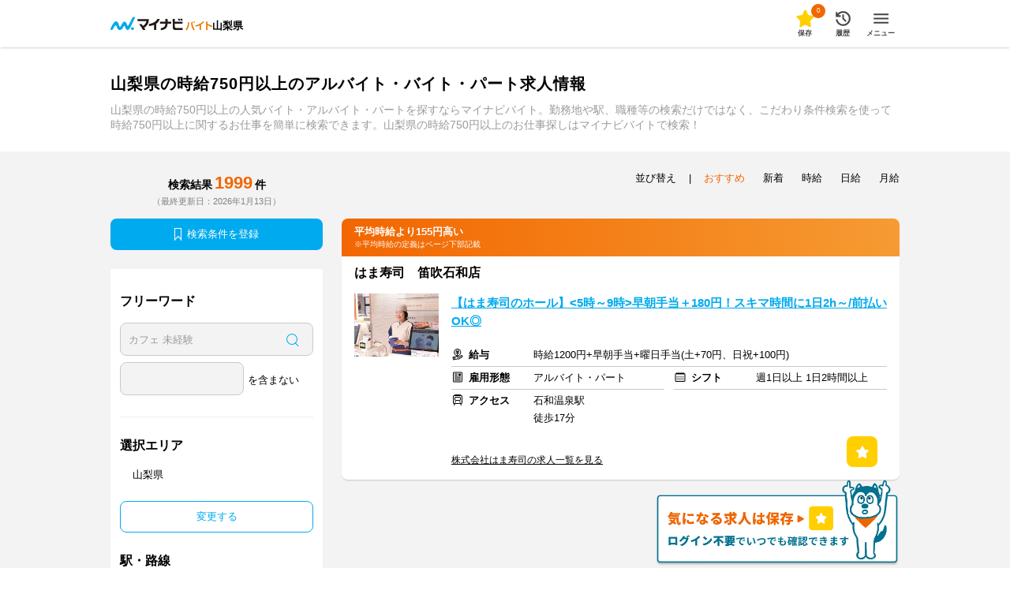

--- FILE ---
content_type: text/html; charset=utf-8
request_url: https://baito.mynavi.jp/yamanashi/kd-11-3/?pageNo=3
body_size: 89369
content:
<!doctype html>
<html data-n-head-ssr lang="ja" data-n-head="lang">
  <head data-n-head="">
    <title data-n-head="true">山梨県の時給750円以上のアルバイト・バイト・パート求人情報｜マイナビバイト山梨版で仕事探し</title><meta data-n-head="true" data-hid="charset" charset="utf-8"><meta data-n-head="true" httpEquiv="Pragma" content="no-cache"><meta data-n-head="true" httpEquiv="Cache-Control" content="content=&quot;no-cache, must-revalidate&quot;"><meta data-n-head="true" data-hid="viewport" name="viewport" content="width=device-width, initial-scale=1"><meta data-n-head="true" data-hid="noydir" name="robots" content="noydir"><meta data-n-head="true" data-hid="noodp" name="robots" content="noodp"><meta data-n-head="true" data-hid="format-detection" name="format-detection" content="telephone=no"><meta data-n-head="true" data-hid="index,follow" name="robots" content="index,follow"><meta data-n-head="true" data-hid="description" name="Description" content="マイナビバイト山梨版は山梨県、時給750円以上のアルバイト・パートの求人情報が満載！
      1日～OKの短期、1200円以上の高時給、日払い、在宅のバイト求人など希望条件でカンタンにお仕事探しができます。アルバイト・パート情報を探すなら求人数・実績豊富なマイナビバイトにお任せ！"><meta data-n-head="true" data-hid="og:title" property="og:title" content="山梨県の時給750円以上のアルバイト・バイト・パート求人情報｜マイナビバイト山梨版で仕事探し"><link data-n-head="true" rel="icon" type="image/vnd.microsoft.icon" href="/favicon.ico"><link data-n-head="true" rel="canonical" href="https://baito.mynavi.jp/yamanashi/kd-11-3/"><script data-n-head="true" key="gtmOriginalLocation" type="text/javascript">var dataLayer = dataLayer || []; dataLayer.push({originalLocation: document.location.protocol + String.fromCharCode(47, 47) + document.location.hostname + document.location.pathname + document.location.search});</script><script data-n-head="true" src="https://cdn-blocks.karte.io/d89fcd9c73c924684d64e2695013f735/builder.js" type="text/javascript"></script><script data-n-head="true" src="//www.googletagmanager.com/gtm.js?id=GTM-5GQJJT&amp;l=dataLayer" async="true"></script><link rel="preload" href="/_nuxt/fc6fcb224808734cac42.js" as="script"><link rel="preload" href="/_nuxt/7d41bcf838146da2b3a4.js" as="script"><link rel="preload" href="/_nuxt/c385b83182d6650d38a8.js" as="script"><link rel="preload" href="/_nuxt/f8f019a3523256d9a49c.js" as="script"><link rel="preload" href="/_nuxt/968a7fee913c97e2c935.js" as="script"><style data-vue-ssr-id="0584562d:0 b56f718a:0 4cf4eecd:0 45094b0f:0 3a3313cb:0 6da1d399:0 427328bb:0 45d7cac9:0 b8039366:0 6c6595d2:0 a37e8f26:0 20db9653:0 85e5fa66:0 dea7db52:0 1e70dc94:0 350458a5:0 290bc322:0 431e8bb8:0 2e350360:0 037b2e72:0 1265103a:0 adc72670:0 4136024e:0 6a89b122:0 c39fa9a8:0 c2fb182a:0 93480d64:0 78bba09c:0 60bc4ce2:0 56a37b5f:0 0865d29a:0 68e56b5c:0 444aa95a:0 a3f7e004:0">a,abbr,acronym,address,applet,article,aside,audio,b,big,blockquote,body,canvas,caption,center,cite,code,dd,del,details,dfn,div,dl,dt,em,embed,fieldset,figcaption,figure,footer,form,h1,h2,h3,h4,h5,h6,header,hgroup,html,i,iframe,img,ins,kbd,label,legend,li,mark,menu,nav,object,ol,output,p,pre,q,ruby,s,samp,section,small,span,strike,strong,sub,summary,sup,table,tbody,td,tfoot,th,thead,time,tr,tt,u,ul,var,video{margin:0;padding:0;border:0;font-size:100%;font:inherit;vertical-align:baseline}article,aside,details,figcaption,figure,footer,header,hgroup,menu,nav,section{display:block}body{line-height:1;-webkit-text-size-adjust:100%}ol,ul{list-style:none}blockquote,q{quotes:none}blockquote:after,blockquote:before,q:after,q:before{content:"";content:none}table{border-collapse:collapse;border-spacing:0}
.page-enter-active,.page-leave-active{-webkit-transition:opacity .1s;transition:opacity .1s}.page-enter,.page-leave-active{opacity:0}.bounce-enter-active{-webkit-animation:bounce-in .8s;animation:bounce-in .8s}.bounce-leave-active{-webkit-animation:bounce-out .5s;animation:bounce-out .5s}@-webkit-keyframes bounce-in{0%{-webkit-transform:scale(0);transform:scale(0)}50%{-webkit-transform:scale(1.5);transform:scale(1.5)}to{-webkit-transform:scale(1);transform:scale(1)}}@keyframes bounce-in{0%{-webkit-transform:scale(0);transform:scale(0)}50%{-webkit-transform:scale(1.5);transform:scale(1.5)}to{-webkit-transform:scale(1);transform:scale(1)}}@-webkit-keyframes bounce-out{0%{-webkit-transform:scale(1);transform:scale(1)}50%{-webkit-transform:scale(1.5);transform:scale(1.5)}to{-webkit-transform:scale(0);transform:scale(0)}}@keyframes bounce-out{0%{-webkit-transform:scale(1);transform:scale(1)}50%{-webkit-transform:scale(1.5);transform:scale(1.5)}to{-webkit-transform:scale(0);transform:scale(0)}}.slide-left-enter,.slide-right-leave-active{opacity:0;-webkit-transform:translate(30px);transform:translate(30px)}.slide-left-leave-active,.slide-right-enter{opacity:0;-webkit-transform:translate(-30px);transform:translate(-30px)}
.skeleton-loading{background:#d9d9d9;position:relative;overflow:hidden;border-radius:8px}.skeleton-loading:before{content:"";position:absolute;top:0;left:0;width:100%;height:100%;background:-webkit-gradient(linear,left top,right top,from(transparent),color-stop(#fff),to(transparent));background:linear-gradient(90deg,transparent,#fff,transparent);-webkit-animation:marquee 2s linear infinite;animation:marquee 2s linear infinite}@-webkit-keyframes marquee{0%{-webkit-transform:translateX(-100%);transform:translateX(-100%)}to{-webkit-transform:translateX(100%);transform:translateX(100%)}}@keyframes marquee{0%{-webkit-transform:translateX(-100%);transform:translateX(-100%)}to{-webkit-transform:translateX(100%);transform:translateX(100%)}}.skeleton-loading-non-animation{background:#ececec;border-radius:8px}.skeleton-loading-non-animation:after{content:"\00a0"}
@charset "UTF-8";html{font-family:Hiragino Sans,ヒラギノ角ゴシック,Hiragino Kaku Gothic ProN,ヒラギノ角ゴ ProN,Meiryo,メイリオ,MS PGothic,helvetica,sans-serif;color:#000;font-size:13px;font-weight:300}
@charset "UTF-8";.questionBaskyConciergeContent{width:100%;height:100%;box-sizing:border-box;position:relative}@media (min-width:768px){.questionBaskyConciergeContent{height:715px}}.baskyConcierge{width:100%;height:100%;background-color:#fff}@media (min-width:768px){.baskyConcierge{max-width:600px;height:calc(100% - 40px);max-height:676px}}.chatBaskySet{margin-bottom:16px;display:-webkit-box;display:flex;-webkit-box-align:start;align-items:flex-start}@media (min-width:768px){.chatBaskySet{margin-bottom:24px}}.chatBaskySet .basky{display:block;width:64px;height:89px;background-image:url(/_nuxt/img/57fbb10.png);background-repeat:no-repeat;background-size:cover;background-position-x:center;margin-right:16px}.chatBaskySet .balloon{width:calc(100% - 80px);max-width:237px;min-height:64px;background-color:#f3f3f3;border-radius:32px;margin-top:11px;position:relative}.chatBaskySet .balloon p{padding:20px 24px;font-weight:700;font-size:1.231rem;line-height:1.846rem}.chatBaskySet .balloon:before{content:"";display:block;width:30px;height:15px;background:linear-gradient(45deg,transparent,transparent 50%,#f3f3f3 0,#f3f3f3);position:absolute;left:-19px;top:25px}.questionBaskyConciergeChatArea{height:calc(100% - 315px);padding:0 20px;box-sizing:border-box;overflow-y:scroll}@media (min-width:768px){.questionBaskyConciergeChatArea{height:calc(100% - 352px);padding:0 32px}}@media (min-width:768px) and (max-height:600px){.questionBaskyConciergeChatArea{height:calc(100% - 243px)}}.questionBaskyConciergeChatArea .questionBaskyConciergeChatHistory{display:-webkit-box;display:flex;-webkit-box-orient:vertical;-webkit-box-direction:normal;flex-flow:column;-webkit-box-align:start;align-items:flex-start}.questionBaskyConciergeChatArea .questionBaskyConciergeChatHistory .chatBaskySet:first-child,.questionBaskyConciergeChatArea .questionBaskyConciergeChatHistory .userChatBalloon:first-child{margin-top:40px}.questionBaskyConciergeChatArea .questionBaskyConciergeChatHistory .chatBaskySet:last-child,.questionBaskyConciergeChatArea .questionBaskyConciergeChatHistory .userChatBalloon:last-child{margin-bottom:40px}@media (min-width:768px){.questionBaskyConciergeChatArea .questionBaskyConciergeChatHistory .chatBaskySet:last-child,.questionBaskyConciergeChatArea .questionBaskyConciergeChatHistory .userChatBalloon:last-child{margin-bottom:24px}}#baskyConciergeQuestion{overflow:hidden}.questionBaskyConciergeChatArea{-ms-overflow-style:none;scrollbar-width:none}.questionBaskyConciergeChatArea::-webkit-scrollbar{display:none}.userChatBalloon{width:166px;min-height:40px;background-color:#0ae;border-radius:20px;text-align:center;margin-bottom:16px;align-self:flex-end;position:relative}@media (min-width:768px){.userChatBalloon{margin-bottom:24px}}.userChatBalloon p{padding:8px 24px;font-weight:700;font-size:1.231rem;line-height:1.846rem;color:#fff}.userChatBalloon:before{content:"";display:block;width:12px;height:12px;background:linear-gradient(135deg,#0ae,#0ae 50%,transparent 0,transparent);position:absolute;right:0;top:calc(100% - 8px);-webkit-transform:rotate(60deg);transform:rotate(60deg)}.questionBaskyConciergeOptionArea{width:100%;height:243px;padding:24px 0;box-sizing:border-box;background-color:#0ae;overflow:hidden;position:fixed;bottom:0}@media (min-width:768px){.questionBaskyConciergeOptionArea{height:352px;padding:24px 0 32px;border-radius:0 0 8px 8px;position:absolute}}@media (min-width:768px) and (max-height:600px){.questionBaskyConciergeOptionArea{height:243px}}@media (min-width:768px) and (max-height:394px){.questionBaskyConciergeOptionArea{height:100%;overflow-y:scroll}}@media (max-width:768px) and (max-height:315px){.questionBaskyConciergeOptionArea{height:calc(100% - 72px);overflow-y:scroll;position:relative}}.questionBaskyConciergeOptionArea .question{width:100%;display:inline-block;font-size:1.154rem;color:#fff;text-align:center;margin-bottom:16px}@media (min-width:768px){.questionBaskyConciergeOptionArea .question{font-size:1.231rem}}.baskyConciergeEllipsisWhite{position:relative;overflow:hidden}.baskyConciergeEllipsisWhite:before{position:absolute;background-color:#fff;content:"…";bottom:0;right:8px}.baskyConciergeEllipsisWhite:after{position:absolute;background-color:#fff;content:"";width:100%;height:100%}.optionNumber2{width:100%;padding:0 32px;-webkit-box-pack:justify;justify-content:space-between;box-sizing:border-box}@media (min-width:768px){.optionNumber2{padding:0 24px}}.optionNumber2 .questionBaskyConciergeNext,.optionNumber2 .questionBaskyConciergePrevious{display:none}.optionNumber2 .optionList{width:100%}@media (min-width:768px){.optionNumber2 .optionList{width:552px}}.optionNumber2 .optionList .optionItem{width:100%;margin-bottom:8px;border-radius:8px}.optionNumber2 .optionList .optionItem button{width:100%;height:50px;background-color:#fff;color:#000;border:none;border-radius:8px;padding:5px;box-sizing:border-box;font-weight:700;font-size:.923rem;line-height:1.154rem;overflow:hidden}@media (min-width:768px){.optionNumber2 .optionList .optionItem button{height:80px}}@media (min-width:768px) and (max-height:600px){.optionNumber2 .optionList .optionItem button{height:50px}}.optionNumber2 .optionList .optionItem button:hover{opacity:1}@media (min-width:768px){.optionNumber2 .optionList .optionItem button:hover{opacity:.7}}.optionNumber2 .optionList .optionItem:last-child{margin-bottom:0}.optionNumber4{width:100%;padding:0 32px;box-sizing:border-box}@media (min-width:768px){.optionNumber4{padding:0 24px}}.optionNumber4 .questionBaskyConciergeNext,.optionNumber4 .questionBaskyConciergePrevious{display:none}.optionNumber4 .optionList{width:100%;display:-webkit-box;display:flex;flex-wrap:wrap;align-content:flex-start}@media (min-width:768px){.optionNumber4 .optionList{width:552px}}.optionNumber4 .optionList .optionItem{width:calc((100% - 8px)/2);margin:0 8px 8px 0;border-radius:8px}.optionNumber4 .optionList .optionItem button{width:100%;height:50px;background-color:#fff;color:#000;border:none;border-radius:8px;padding:5px;box-sizing:border-box;font-weight:700;font-size:.923rem;line-height:1.154rem;overflow:hidden}@media (min-width:768px){.optionNumber4 .optionList .optionItem button{height:80px}}@media (min-width:768px) and (max-height:600px){.optionNumber4 .optionList .optionItem button{height:50px}}.optionNumber4 .optionList .optionItem button:hover{opacity:1}@media (min-width:768px){.optionNumber4 .optionList .optionItem button:hover{opacity:.7}}.optionNumber4 .optionList .optionItem:nth-child(2n){margin-right:0}.optionNumber4 .optionList .optionItem:nth-of-type(5),.optionNumber4 .optionList .optionItem:nth-of-type(6){margin-bottom:0}.optionNumber7{width:100%;padding:0 32px;box-sizing:border-box}@media (min-width:768px){.optionNumber7{padding:0 24px}}.optionNumber7 .questionBaskyConciergeNext,.optionNumber7 .questionBaskyConciergePrevious{display:none}.optionNumber7 .optionList{width:100%;display:-webkit-box;display:flex;flex-wrap:wrap;align-content:flex-start}@media (min-width:768px){.optionNumber7 .optionList{width:552px}}.optionNumber7 .optionList .optionItem{width:calc((100% - 16px)/3);margin:0 8px 8px 0;border-radius:8px}.optionNumber7 .optionList .optionItem button{width:100%;height:50px;background-color:#fff;color:#000;border:none;border-radius:8px;padding:5px;box-sizing:border-box;font-weight:700;font-size:.923rem;line-height:1.154rem;overflow:hidden}@media (min-width:768px){.optionNumber7 .optionList .optionItem button{height:80px}}@media (min-width:768px) and (max-height:600px){.optionNumber7 .optionList .optionItem button{height:50px}}.optionNumber7 .optionList .optionItem button:hover{opacity:1}@media (min-width:768px){.optionNumber7 .optionList .optionItem button:hover{opacity:.7}}.optionNumber7 .optionList .optionItem:nth-child(3n){margin-right:0}.optionNumber7 .optionList .optionItem:nth-of-type(7),.optionNumber7 .optionList .optionItem:nth-of-type(8),.optionNumber7 .optionList .optionItem:nth-of-type(9){margin-bottom:0}.optionNumber10{width:200%;height:166px;display:-webkit-box;display:flex;-webkit-box-pack:justify;justify-content:space-between;position:relative}@media (min-width:768px){.optionNumber10{height:256px}}@media (min-width:768px) and (max-height:600px){.optionNumber10{height:166px}}.optionNumber10 .questionBaskyConciergeNext,.optionNumber10 .questionBaskyConciergePrevious{width:37px;height:80px;background-color:hsla(0,0%,100%,.9);line-height:80px;text-align:center;z-index:1;position:absolute}@media (min-width:768px){.optionNumber10 .questionBaskyConciergeNext,.optionNumber10 .questionBaskyConciergePrevious{width:52px;height:130px;line-height:130px}}.optionNumber10 .questionBaskyConciergeNext img,.optionNumber10 .questionBaskyConciergePrevious img{width:10px;height:18.5px;display:inline-block}@media (min-width:768px){.optionNumber10 .questionBaskyConciergeNext img,.optionNumber10 .questionBaskyConciergePrevious img{width:14px;height:26px}}.optionNumber10 .questionBaskyConciergePrevious{top:calc(50% - 40px);left:0}@media (min-width:768px){.optionNumber10 .questionBaskyConciergePrevious{top:calc(50% - 65px)}}.optionNumber10 .questionBaskyConciergePrevious img{-webkit-transform:rotate(180deg);transform:rotate(180deg)}.optionNumber10 .questionBaskyConciergeNext{top:calc(50% - 40px);left:calc(100vw - 37px)}@media (min-width:768px){.optionNumber10 .questionBaskyConciergeNext{top:calc(50% - 65px);left:548px}}.optionNumber10 .off{display:none}.optionNumber10 .optionList{width:100%;margin:0 32px;display:-webkit-box;display:flex;flex-wrap:wrap;align-content:flex-start;flex-shrink:1}@media (min-width:768px){.optionNumber10 .optionList{width:552px;margin:0 24px}}.optionNumber10 .optionList .optionItem{width:calc((100% - 16px)/3);margin:0 8px 8px 0;border-radius:8px}.optionNumber10 .optionList .optionItem button{width:100%;height:50px;background-color:#fff;color:#000;border:none;border-radius:8px;padding:5px;box-sizing:border-box;font-weight:700;font-size:.923rem;line-height:1.154rem;overflow:hidden}@media (min-width:768px){.optionNumber10 .optionList .optionItem button{height:80px}}@media (min-width:768px) and (max-height:600px){.optionNumber10 .optionList .optionItem button{height:50px}}.optionNumber10 .optionList .optionItem button:hover{opacity:1}@media (min-width:768px){.optionNumber10 .optionList .optionItem button:hover{opacity:.7}}.optionNumber10 .optionList .optionItem:nth-child(3n){margin-right:0}.optionNumber10 .optionList .optionItem:nth-of-type(7),.optionNumber10 .optionList .optionItem:nth-of-type(8),.optionNumber10 .optionList .optionItem:nth-of-type(9){margin-bottom:0}
.wrapOver{width:100%}.wrapOverBlue{width:100%;background-color:#f2f8f9}.wrapOverGray{width:100%;background-color:#f3f3f3}.wrap{width:100%;margin:0 auto;padding:16px 0 24px}@media (min-width:768px){.wrap{max-width:1034px;padding:16px 17px 32px;box-sizing:border-box}}.wrapCutter{width:100%;overflow:hidden}@media (min-width:768px){.wrapCutter{max-width:1000px;position:relative}}.wrapCutter .blueout,.wrapCutter .whiteout{display:none}@media (min-width:768px){.wrapCutter .blueout,.wrapCutter .whiteout{display:block;width:35px;height:80px;position:absolute;top:0;right:0}}.wrapCutter .whiteout{background:-webkit-gradient(linear,right top,left top,color-stop(50%,#fff),to(hsla(0,0%,100%,0)));background:linear-gradient(270deg,#fff 50%,hsla(0,0%,100%,0))}.wrapCutter .blueout{background:-webkit-gradient(linear,right top,left top,color-stop(50%,#f2f8f9),to(rgba(250,252,253,0)));background:linear-gradient(270deg,#f2f8f9 50%,rgba(250,252,253,0))}.wrapSubTitle{width:auto;margin:0 20px;display:-webkit-box;display:flex}@media (min-width:768px){.wrapSubTitle{max-width:1000px;margin:0}}.wrapItem{width:auto;margin:0 20px}@media (min-width:768px){.wrapItem{width:100%;margin:0}}.wrapItemSlide{width:1700%;display:inline-block;position:relative}.wrapItemSlideHasPadding{width:3000%;display:inline-block;position:relative;padding-left:20px}@media (min-width:768px){.wrapItemSlideHasPadding{padding-left:0}}
.checkBox{padding-left:24px;position:relative}.checkBox:before{content:"";display:inline-block;width:16px;height:16px;box-sizing:border-box;border:1px solid #c9c9c9;border-radius:2px;background-color:#f3f3f3;position:absolute;top:1px;left:0}.pagesInput:checked+.checkBox:before{background-image:url([data-uri]);background-repeat:no-repeat;background-size:12px;background-position:1px}.radio{padding-left:24px;position:relative}.radio:before{width:16px;height:16px;border:1px solid #c9c9c9;border-radius:8px;background-color:#f3f3f3;top:-1px;left:0}.pagesInput:checked+.radio:after,.radio:before{content:"";display:inline-block;position:absolute;box-sizing:border-box}.pagesInput:checked+.radio:after{width:8px;height:8px;border-radius:4px;background-color:#0ae;top:3px;left:4px}
.btnBatu,.btnBatuPages{display:inline-block;width:24px;height:24px;border:1px solid #c9c9c9;border-radius:50%;background-color:#fff;box-sizing:border-box;cursor:pointer;position:relative;top:-4px}.btnBatu:before,.btnBatuPages:before{width:2px;height:14px;left:50%;margin:4px 0 0 -1px}.btnBatu:after,.btnBatu:before,.btnBatuPages:after,.btnBatuPages:before{display:block;content:"";background-color:#222526;-webkit-transform:rotate(45deg);transform:rotate(45deg);position:absolute}.btnBatu:after,.btnBatuPages:after{width:14px;height:2px;top:50%;margin:-1px 0 0 4px}.btnBatu:hover,.btnBatuPages:hover{opacity:.7}.btnBatuPages{top:auto;right:inherit;flex-shrink:0;margin:-5px 8px 0 0}@media (min-width:768px){.btnBatuPages{width:28px;height:28px}}@media (min-width:768px){.btnBatuPages:before{height:18px}}@media (min-width:768px){.btnBatuPages:after{width:18px}}.btnBatuPages:hover{opacity:.7}.btnOval{font-weight:700;box-sizing:border-box;display:inline-block;padding:0 16px;margin:0 8px 8px 0;color:#0ae;text-align:center;height:34px;line-height:33px;background-color:#fff;border:2px solid #0ae;border-radius:25px;word-break:keep-all;cursor:pointer}@media (min-width:768px){.btnOval{height:32px;line-height:30px;margin:0 8px 16px 0}}.btnViewOval{display:-webkit-box;display:flex;-webkit-box-align:center;align-items:center;-webkit-box-pack:center;justify-content:center;height:24px;line-height:24px;background-color:#fff;color:#0ae;font-weight:700;font-size:.846rem;text-align:center;box-sizing:border-box;border:1px solid #c9c9c9;border-radius:25px;padding:1px 8px 0;letter-spacing:1px;word-break:keep-all;cursor:pointer;margin-top:-5px;flex-shrink:0}@media (min-width:768px){.btnViewOval{height:28px;line-height:28px;font-size:.923rem;padding:1px 16px 0}}:root .btnViewOval,_::-webkit-full-page-media,_:future{padding:0 8px}@media (min-width:768px){:root .btnViewOval,_::-webkit-full-page-media,_:future{padding:1px 16px 0}}.btnViewOval:hover{opacity:.7}.btnViewOvalBig{width:100%;display:inline-block;padding:8px 16px;box-sizing:border-box;color:#0ae;text-align:center;min-height:30px;border:1px solid #c9c9c9;border-radius:25px;cursor:pointer}@media (min-width:768px){.btnViewOvalBig{font-size:1.077rem;min-height:40px}}.btnSimpleSquare,.btnSimpleSquareBlue{width:100%;height:50px;font-size:1.231rem;font-weight:700;background-color:#fff;color:#0ae;border:1px solid #0ae;text-align:center;line-height:50px;box-sizing:border-box;border-radius:8px;cursor:pointer}.btnSimpleSquareBlue{color:#fff;background-color:#0ae}
.layer,.layerBase{display:block;visibility:hidden;left:0;top:0;right:0;bottom:0;z-index:9999}@media (min-width:768px){.layer,.layerBase{position:absolute;height:100%}}.layer{position:fixed}@media (min-width:768px){.layer{position:fixed}}.isOpen{visibility:visible}.layerOverlay{position:fixed;background-color:rgba(0,0,0,.7);left:0;right:0;bottom:0;top:0}.isMultiple>.layerOverlay{background-color:transparent}.modalInner{display:block;position:fixed;z-index:99999;overflow:hidden;background-color:#fff}@media (min-width:768px){.modalInner{position:absolute;top:40px;left:0;right:0;margin:0 auto;border-radius:8px}}.searchModalInner{width:100%;height:100%}@media (min-width:768px){.searchModalInner{height:calc(100% - 80px);min-height:285px;width:660px}}.modalContent{height:100%;width:100%;overflow-x:hidden}.modalContentBody{width:100%;height:100%;display:none;overflow-y:scroll;-webkit-overflow-scrolling:touch;-ms-overflow-style:none;scrollbar-width:none}.modalContentBody::-webkit-scrollbar{display:none}.modalContentOpen{display:block}.modalLoading{position:absolute;width:100%;height:100%;background-color:rgba(0,0,0,.3);z-index:99;display:none;-webkit-box-align:center;align-items:center;-webkit-box-pack:center;justify-content:center}.modalLoadingOn{display:-webkit-box;display:flex}.spModalScrollFix{position:fixed;touch-action:none}
body{box-sizing:border-box;word-break:break-all}@media (min-width:768px){body{min-width:1200px}}@-moz-document url-prefix(){body{word-break:break-word}}a{display:block;text-decoration:none;color:#000;cursor:pointer;-webkit-tap-highlight-color:rgba(0,0,0,0)}a:hover{opacity:.7}a.disabledLink{pointer-events:none;cursor:default}img{display:block}label{-webkit-tap-highlight-color:rgba(0,0,0,0)}button,input,select,textarea{font-family:inherit;font-size:100%}input{-webkit-appearance:none;-moz-appearance:none;appearance:none}input[type=button]:hover,input[type=submit]:hover{opacity:.7;cursor:pointer}input[type=checkbox],input[type=radio]{display:none}input::-ms-clear,input::-ms-reveal{display:none}textarea{-webkit-appearance:none;-moz-appearance:none;appearance:none;resize:none;overflow:auto}input[type]:focus,select:focus,textarea:focus{box-shadow:inset 0 0 0 .2rem #4287f5;outline:none;border:none}button{-webkit-appearance:none;-moz-appearance:none;appearance:none;padding:0;cursor:pointer}button:hover{opacity:.7}select{color:#9b9b9b;-webkit-appearance:none;-moz-appearance:none;appearance:none}select.selected{color:#000}select option.default{color:#9b9b9b}select option.choices{color:#000}select::-ms-expand{display:none}.shadow{box-shadow:0 2px 2px -1px rgba(0,0,0,.18)}.shadowInset{box-shadow:inset 0 2px 2px -1px rgba(0,0,0,.18)}.hideShow{display:none}@media (min-width:768px){.hideShow{display:block}}.showHide{display:block}@media (min-width:768px){.showHide{display:none}}.hide{display:none}.show{display:block}.floatL{float:left}.floatR{float:right}.floatLSp{float:left}@media (min-width:768px){.floatLSp{float:none}}.floatRSp{float:right}@media (min-width:768px){.floatRSp{float:none}}@media (min-width:768px){.floatLPc{float:left}}@media (min-width:768px){.floatRPc{float:right}}.overflowH{overflow:hidden}.clear:after{content:"";display:block;clear:both}.ellipsisGray,.ellipsisWhite{position:relative;overflow:hidden}.ellipsisWhite:after,.ellipsisWhite:before{position:absolute;background-color:#fff}.ellipsisGray:after,.ellipsisGray:before{position:absolute;background-color:#f3f3f3}.ellipsisGray:before,.ellipsisWhite:before{content:"...";bottom:0;right:0}.ellipsisGray:after,.ellipsisWhite:after{content:"";width:100%;height:100%}.zIndex9999{position:relative;z-index:9999}
@media (min-width:768px){.wrapArrow{display:block;max-width:1000px;margin:0 auto;position:relative}}.wrapArrow .next,.wrapArrow .previous{display:none}@media (min-width:768px){.wrapArrow .next,.wrapArrow .previous{display:block;width:33px;height:33px;border-radius:50%;line-height:33px;text-align:center;background-color:#fff;border:1px solid #c9c9c9;z-index:10;color:#0ae;cursor:pointer;position:absolute;top:calc(50% - 16.5px)}}.wrapArrow .next img,.wrapArrow .previous img{width:8px;height:17px;margin-top:8px;display:inline-block}.wrapArrow .previous{left:-17px;-webkit-transform:rotate(180deg);transform:rotate(180deg)}.wrapArrow .next{right:-17px}.wrapArrow .off{display:none}
.subTitle{width:100%;font-size:1.231rem;margin:0 8px 24px 0;font-weight:700;line-height:1.385rem;display:inline-block;flex-shrink:1}@media (min-width:768px){.subTitle{font-size:1.538rem;line-height:1.769rem}}.subTitle:last-child{margin-right:0}
.iconMinus,.iconPlus{display:inline-block;width:16px;height:16px;position:relative;box-shadow:0 0 0 1px rgba(0,0,0,.1);border-radius:50%;background:#9b9b9b;margin-right:9px;top:calc(50% - 9px);left:1px}.iconPlus:before{width:2px;height:10px;margin:0 0 0 -1px;top:3px;left:50%}.iconMinus:after,.iconPlus:after,.iconPlus:before{display:block;content:"";background:#fff;position:absolute}.iconMinus:after,.iconPlus:after{top:50%;left:3px;width:10px;height:2px;margin:-1px 0 0}.iconCheckMark{display:inline-block;width:16px;height:16px;background-image:url([data-uri]);background-repeat:no-repeat;background-size:cover;margin-right:3px;vertical-align:sub}@media (min-width:768px){.iconCheckMark{width:18px}}.iconSearchglass{display:inline-block;color:#fff;position:relative;margin-right:8px;margin-top:-4px;width:13px;height:13px;border:1px solid;border-radius:50%;-webkit-transform:rotate(-45deg);transform:rotate(-45deg);box-sizing:border-box}.iconSearchglass:before{content:"";position:absolute;top:12px;left:5px;height:7px;width:1px;background-color:currentColor}.iconBookmark{color:#fff;display:inline-block;position:relative;margin-right:7px;width:7px;height:15px;border-radius:1px 1px 0 0;border-right:1px solid}.iconBookmark,.iconBookmark:before{border-top:1px solid;border-left:1px solid}.iconBookmark:before{content:"";position:absolute;top:10px;left:1px;width:4.5px;height:4.5px;-webkit-transform:rotate(45deg);transform:rotate(45deg)}.iconWage{background-image:url(/_nuxt/img/f69c21d.svg)}.iconEmployee{background-image:url([data-uri])}.iconShift{background-image:url([data-uri])}.iconArea{background-image:url([data-uri])}.iconTimeWidth{background-image:url([data-uri])}.iconAccess{background-image:url(/_nuxt/img/2a61f80.svg)}.iconInterviewArea{background-image:url(/_nuxt/img/fcbaab5.svg)}.iconJobOfferCard{background-repeat:no-repeat;background-position-y:5px;padding-left:26px}@media (min-width:768px){.iconJobOfferCard{padding-left:22px}}.iconCheck{background-image:url([data-uri]);width:12px;height:12px;display:inline-block;position:absolute;left:8px;top:calc(50% - 6px)}.iconStar{background-image:url([data-uri]);width:18px;height:18px;display:inline-block;margin-right:3px;vertical-align:sub;background-size:contain;background-repeat:no-repeat}
.swiper-container{margin:0 auto;position:relative;overflow:hidden;list-style:none;padding:0;z-index:1}.swiper-container-no-flexbox .swiper-slide{float:left}.swiper-container-vertical>.swiper-wrapper{-webkit-box-orient:vertical;-webkit-box-direction:normal;-webkit-flex-direction:column;-ms-flex-direction:column;flex-direction:column}.swiper-wrapper{position:relative;width:100%;height:100%;z-index:1;display:-webkit-box;display:-webkit-flex;display:-ms-flexbox;display:flex;-webkit-transition-property:-webkit-transform;transition-property:-webkit-transform;-o-transition-property:transform;transition-property:transform;transition-property:transform,-webkit-transform;-webkit-box-sizing:content-box;box-sizing:content-box}.swiper-container-android .swiper-slide,.swiper-wrapper{-webkit-transform:translateZ(0);transform:translateZ(0)}.swiper-container-multirow>.swiper-wrapper{-webkit-flex-wrap:wrap;-ms-flex-wrap:wrap;flex-wrap:wrap}.swiper-container-free-mode>.swiper-wrapper{-webkit-transition-timing-function:ease-out;-o-transition-timing-function:ease-out;transition-timing-function:ease-out;margin:0 auto}.swiper-slide{-webkit-flex-shrink:0;-ms-flex-negative:0;flex-shrink:0;width:100%;height:100%;position:relative;-webkit-transition-property:-webkit-transform;transition-property:-webkit-transform;-o-transition-property:transform;transition-property:transform;transition-property:transform,-webkit-transform}.swiper-slide-invisible-blank{visibility:hidden}.swiper-container-autoheight,.swiper-container-autoheight .swiper-slide{height:auto}.swiper-container-autoheight .swiper-wrapper{-webkit-box-align:start;-webkit-align-items:flex-start;-ms-flex-align:start;align-items:flex-start;-webkit-transition-property:height,-webkit-transform;transition-property:height,-webkit-transform;-o-transition-property:transform,height;transition-property:transform,height;transition-property:transform,height,-webkit-transform}.swiper-container-3d{-webkit-perspective:1200px;perspective:1200px}.swiper-container-3d .swiper-cube-shadow,.swiper-container-3d .swiper-slide,.swiper-container-3d .swiper-slide-shadow-bottom,.swiper-container-3d .swiper-slide-shadow-left,.swiper-container-3d .swiper-slide-shadow-right,.swiper-container-3d .swiper-slide-shadow-top,.swiper-container-3d .swiper-wrapper{-webkit-transform-style:preserve-3d;transform-style:preserve-3d}.swiper-container-3d .swiper-slide-shadow-bottom,.swiper-container-3d .swiper-slide-shadow-left,.swiper-container-3d .swiper-slide-shadow-right,.swiper-container-3d .swiper-slide-shadow-top{position:absolute;left:0;top:0;width:100%;height:100%;pointer-events:none;z-index:10}.swiper-container-3d .swiper-slide-shadow-left{background-image:-webkit-gradient(linear,right top,left top,from(rgba(0,0,0,.5)),to(transparent));background-image:-webkit-linear-gradient(right,rgba(0,0,0,.5),transparent);background-image:-o-linear-gradient(right,rgba(0,0,0,.5),transparent);background-image:linear-gradient(270deg,rgba(0,0,0,.5),transparent)}.swiper-container-3d .swiper-slide-shadow-right{background-image:-webkit-gradient(linear,left top,right top,from(rgba(0,0,0,.5)),to(transparent));background-image:-webkit-linear-gradient(left,rgba(0,0,0,.5),transparent);background-image:-o-linear-gradient(left,rgba(0,0,0,.5),transparent);background-image:linear-gradient(90deg,rgba(0,0,0,.5),transparent)}.swiper-container-3d .swiper-slide-shadow-top{background-image:-webkit-gradient(linear,left bottom,left top,from(rgba(0,0,0,.5)),to(transparent));background-image:-webkit-linear-gradient(bottom,rgba(0,0,0,.5),transparent);background-image:-o-linear-gradient(bottom,rgba(0,0,0,.5),transparent);background-image:linear-gradient(0deg,rgba(0,0,0,.5),transparent)}.swiper-container-3d .swiper-slide-shadow-bottom{background-image:-webkit-gradient(linear,left top,left bottom,from(rgba(0,0,0,.5)),to(transparent));background-image:-webkit-linear-gradient(top,rgba(0,0,0,.5),transparent);background-image:-o-linear-gradient(top,rgba(0,0,0,.5),transparent);background-image:linear-gradient(180deg,rgba(0,0,0,.5),transparent)}.swiper-container-wp8-horizontal,.swiper-container-wp8-horizontal>.swiper-wrapper{-ms-touch-action:pan-y;touch-action:pan-y}.swiper-container-wp8-vertical,.swiper-container-wp8-vertical>.swiper-wrapper{-ms-touch-action:pan-x;touch-action:pan-x}.swiper-button-next,.swiper-button-prev{position:absolute;top:50%;width:27px;height:44px;margin-top:-22px;z-index:10;cursor:pointer;background-size:27px 44px;background-position:50%;background-repeat:no-repeat}.swiper-button-next.swiper-button-disabled,.swiper-button-prev.swiper-button-disabled{opacity:.35;cursor:auto;pointer-events:none}.swiper-button-prev,.swiper-container-rtl .swiper-button-next{background-image:url("data:image/svg+xml;charset=utf-8,%3Csvg xmlns='http://www.w3.org/2000/svg' viewBox='0 0 27 44'%3E%3Cpath d='M0 22L22 0l2.1 2.1L4.2 22l19.9 19.9L22 44 0 22z' fill='%23007aff'/%3E%3C/svg%3E");left:10px;right:auto}.swiper-button-next,.swiper-container-rtl .swiper-button-prev{background-image:url("data:image/svg+xml;charset=utf-8,%3Csvg xmlns='http://www.w3.org/2000/svg' viewBox='0 0 27 44'%3E%3Cpath d='M27 22L5 44l-2.1-2.1L22.8 22 2.9 2.1 5 0l22 22z' fill='%23007aff'/%3E%3C/svg%3E");right:10px;left:auto}.swiper-button-prev.swiper-button-white,.swiper-container-rtl .swiper-button-next.swiper-button-white{background-image:url("data:image/svg+xml;charset=utf-8,%3Csvg xmlns='http://www.w3.org/2000/svg' viewBox='0 0 27 44'%3E%3Cpath d='M0 22L22 0l2.1 2.1L4.2 22l19.9 19.9L22 44 0 22z' fill='%23fff'/%3E%3C/svg%3E")}.swiper-button-next.swiper-button-white,.swiper-container-rtl .swiper-button-prev.swiper-button-white{background-image:url("data:image/svg+xml;charset=utf-8,%3Csvg xmlns='http://www.w3.org/2000/svg' viewBox='0 0 27 44'%3E%3Cpath d='M27 22L5 44l-2.1-2.1L22.8 22 2.9 2.1 5 0l22 22z' fill='%23fff'/%3E%3C/svg%3E")}.swiper-button-prev.swiper-button-black,.swiper-container-rtl .swiper-button-next.swiper-button-black{background-image:url("data:image/svg+xml;charset=utf-8,%3Csvg xmlns='http://www.w3.org/2000/svg' viewBox='0 0 27 44'%3E%3Cpath d='M0 22L22 0l2.1 2.1L4.2 22l19.9 19.9L22 44 0 22z'/%3E%3C/svg%3E")}.swiper-button-next.swiper-button-black,.swiper-container-rtl .swiper-button-prev.swiper-button-black{background-image:url("data:image/svg+xml;charset=utf-8,%3Csvg xmlns='http://www.w3.org/2000/svg' viewBox='0 0 27 44'%3E%3Cpath d='M27 22L5 44l-2.1-2.1L22.8 22 2.9 2.1 5 0l22 22z'/%3E%3C/svg%3E")}.swiper-button-lock{display:none}.swiper-pagination{position:absolute;text-align:center;-webkit-transition:opacity .3s;-o-transition:.3s opacity;transition:opacity .3s;-webkit-transform:translateZ(0);transform:translateZ(0);z-index:10}.swiper-pagination.swiper-pagination-hidden{opacity:0}.swiper-container-horizontal>.swiper-pagination-bullets,.swiper-pagination-custom,.swiper-pagination-fraction{bottom:10px;left:0;width:100%}.swiper-pagination-bullets-dynamic{overflow:hidden;font-size:0}.swiper-pagination-bullets-dynamic .swiper-pagination-bullet{-webkit-transform:scale(.33);-ms-transform:scale(.33);transform:scale(.33);position:relative}.swiper-pagination-bullets-dynamic .swiper-pagination-bullet-active,.swiper-pagination-bullets-dynamic .swiper-pagination-bullet-active-main{-webkit-transform:scale(1);-ms-transform:scale(1);transform:scale(1)}.swiper-pagination-bullets-dynamic .swiper-pagination-bullet-active-prev{-webkit-transform:scale(.66);-ms-transform:scale(.66);transform:scale(.66)}.swiper-pagination-bullets-dynamic .swiper-pagination-bullet-active-prev-prev{-webkit-transform:scale(.33);-ms-transform:scale(.33);transform:scale(.33)}.swiper-pagination-bullets-dynamic .swiper-pagination-bullet-active-next{-webkit-transform:scale(.66);-ms-transform:scale(.66);transform:scale(.66)}.swiper-pagination-bullets-dynamic .swiper-pagination-bullet-active-next-next{-webkit-transform:scale(.33);-ms-transform:scale(.33);transform:scale(.33)}.swiper-pagination-bullet{width:8px;height:8px;display:inline-block;border-radius:100%;background:#000;opacity:.2}button.swiper-pagination-bullet{border:none;margin:0;padding:0;-webkit-box-shadow:none;box-shadow:none;-webkit-appearance:none;-moz-appearance:none;appearance:none}.swiper-pagination-clickable .swiper-pagination-bullet{cursor:pointer}.swiper-pagination-bullet-active{opacity:1;background:#007aff}.swiper-container-vertical>.swiper-pagination-bullets{right:10px;top:50%;-webkit-transform:translate3d(0,-50%,0);transform:translate3d(0,-50%,0)}.swiper-container-vertical>.swiper-pagination-bullets .swiper-pagination-bullet{margin:6px 0;display:block}.swiper-container-vertical>.swiper-pagination-bullets.swiper-pagination-bullets-dynamic{top:50%;-webkit-transform:translateY(-50%);-ms-transform:translateY(-50%);transform:translateY(-50%);width:8px}.swiper-container-vertical>.swiper-pagination-bullets.swiper-pagination-bullets-dynamic .swiper-pagination-bullet{display:inline-block;-webkit-transition:top .2s,-webkit-transform .2s;transition:top .2s,-webkit-transform .2s;-o-transition:.2s transform,.2s top;transition:transform .2s,top .2s;transition:transform .2s,top .2s,-webkit-transform .2s}.swiper-container-horizontal>.swiper-pagination-bullets .swiper-pagination-bullet{margin:0 4px}.swiper-container-horizontal>.swiper-pagination-bullets.swiper-pagination-bullets-dynamic{left:50%;-webkit-transform:translateX(-50%);-ms-transform:translateX(-50%);transform:translateX(-50%);white-space:nowrap}.swiper-container-horizontal>.swiper-pagination-bullets.swiper-pagination-bullets-dynamic .swiper-pagination-bullet{-webkit-transition:left .2s,-webkit-transform .2s;transition:left .2s,-webkit-transform .2s;-o-transition:.2s transform,.2s left;transition:transform .2s,left .2s;transition:transform .2s,left .2s,-webkit-transform .2s}.swiper-container-horizontal.swiper-container-rtl>.swiper-pagination-bullets-dynamic .swiper-pagination-bullet{-webkit-transition:right .2s,-webkit-transform .2s;transition:right .2s,-webkit-transform .2s;-o-transition:.2s transform,.2s right;transition:transform .2s,right .2s;transition:transform .2s,right .2s,-webkit-transform .2s}.swiper-pagination-progressbar{background:rgba(0,0,0,.25);position:absolute}.swiper-pagination-progressbar .swiper-pagination-progressbar-fill{background:#007aff;position:absolute;left:0;top:0;width:100%;height:100%;-webkit-transform:scale(0);-ms-transform:scale(0);transform:scale(0);-webkit-transform-origin:left top;-ms-transform-origin:left top;transform-origin:left top}.swiper-container-rtl .swiper-pagination-progressbar .swiper-pagination-progressbar-fill{-webkit-transform-origin:right top;-ms-transform-origin:right top;transform-origin:right top}.swiper-container-horizontal>.swiper-pagination-progressbar,.swiper-container-vertical>.swiper-pagination-progressbar.swiper-pagination-progressbar-opposite{width:100%;height:4px;left:0;top:0}.swiper-container-horizontal>.swiper-pagination-progressbar.swiper-pagination-progressbar-opposite,.swiper-container-vertical>.swiper-pagination-progressbar{width:4px;height:100%;left:0;top:0}.swiper-pagination-white .swiper-pagination-bullet-active{background:#fff}.swiper-pagination-progressbar.swiper-pagination-white{background:hsla(0,0%,100%,.25)}.swiper-pagination-progressbar.swiper-pagination-white .swiper-pagination-progressbar-fill{background:#fff}.swiper-pagination-black .swiper-pagination-bullet-active{background:#000}.swiper-pagination-progressbar.swiper-pagination-black{background:rgba(0,0,0,.25)}.swiper-pagination-progressbar.swiper-pagination-black .swiper-pagination-progressbar-fill{background:#000}.swiper-pagination-lock{display:none}.swiper-scrollbar{border-radius:10px;position:relative;-ms-touch-action:none;background:rgba(0,0,0,.1)}.swiper-container-horizontal>.swiper-scrollbar{position:absolute;left:1%;bottom:3px;z-index:50;height:5px;width:98%}.swiper-container-vertical>.swiper-scrollbar{position:absolute;right:3px;top:1%;z-index:50;width:5px;height:98%}.swiper-scrollbar-drag{height:100%;width:100%;position:relative;background:rgba(0,0,0,.5);border-radius:10px;left:0;top:0}.swiper-scrollbar-cursor-drag{cursor:move}.swiper-scrollbar-lock{display:none}.swiper-zoom-container{width:100%;height:100%;display:-webkit-box;display:-webkit-flex;display:-ms-flexbox;display:flex;-webkit-box-pack:center;-webkit-justify-content:center;-ms-flex-pack:center;justify-content:center;-webkit-box-align:center;-webkit-align-items:center;-ms-flex-align:center;align-items:center;text-align:center}.swiper-zoom-container>canvas,.swiper-zoom-container>img,.swiper-zoom-container>svg{max-width:100%;max-height:100%;-o-object-fit:contain;object-fit:contain}.swiper-slide-zoomed{cursor:move}.swiper-lazy-preloader{width:42px;height:42px;position:absolute;left:50%;top:50%;margin-left:-21px;margin-top:-21px;z-index:10;-webkit-transform-origin:50%;-ms-transform-origin:50%;transform-origin:50%;-webkit-animation:swiper-preloader-spin 1s steps(12) infinite;animation:swiper-preloader-spin 1s steps(12) infinite}.swiper-lazy-preloader:after{display:block;content:"";width:100%;height:100%;background-image:url("data:image/svg+xml;charset=utf-8,%3Csvg viewBox='0 0 120 120' xmlns='http://www.w3.org/2000/svg' xmlns:xlink='http://www.w3.org/1999/xlink'%3E%3Cdefs%3E%3Cpath id='a' stroke='%236c6c6c' stroke-width='11' stroke-linecap='round' d='M60 7v20'/%3E%3C/defs%3E%3Cuse xlink:href='%23a' opacity='.27'/%3E%3Cuse xlink:href='%23a' opacity='.27' transform='rotate(30 60 60)'/%3E%3Cuse xlink:href='%23a' opacity='.27' transform='rotate(60 60 60)'/%3E%3Cuse xlink:href='%23a' opacity='.27' transform='rotate(90 60 60)'/%3E%3Cuse xlink:href='%23a' opacity='.27' transform='rotate(120 60 60)'/%3E%3Cuse xlink:href='%23a' opacity='.27' transform='rotate(150 60 60)'/%3E%3Cuse xlink:href='%23a' opacity='.37' transform='rotate(180 60 60)'/%3E%3Cuse xlink:href='%23a' opacity='.46' transform='rotate(210 60 60)'/%3E%3Cuse xlink:href='%23a' opacity='.56' transform='rotate(240 60 60)'/%3E%3Cuse xlink:href='%23a' opacity='.66' transform='rotate(270 60 60)'/%3E%3Cuse xlink:href='%23a' opacity='.75' transform='rotate(300 60 60)'/%3E%3Cuse xlink:href='%23a' opacity='.85' transform='rotate(330 60 60)'/%3E%3C/svg%3E");background-position:50%;background-size:100%;background-repeat:no-repeat}.swiper-lazy-preloader-white:after{background-image:url("data:image/svg+xml;charset=utf-8,%3Csvg viewBox='0 0 120 120' xmlns='http://www.w3.org/2000/svg' xmlns:xlink='http://www.w3.org/1999/xlink'%3E%3Cdefs%3E%3Cpath id='a' stroke='%23fff' stroke-width='11' stroke-linecap='round' d='M60 7v20'/%3E%3C/defs%3E%3Cuse xlink:href='%23a' opacity='.27'/%3E%3Cuse xlink:href='%23a' opacity='.27' transform='rotate(30 60 60)'/%3E%3Cuse xlink:href='%23a' opacity='.27' transform='rotate(60 60 60)'/%3E%3Cuse xlink:href='%23a' opacity='.27' transform='rotate(90 60 60)'/%3E%3Cuse xlink:href='%23a' opacity='.27' transform='rotate(120 60 60)'/%3E%3Cuse xlink:href='%23a' opacity='.27' transform='rotate(150 60 60)'/%3E%3Cuse xlink:href='%23a' opacity='.37' transform='rotate(180 60 60)'/%3E%3Cuse xlink:href='%23a' opacity='.46' transform='rotate(210 60 60)'/%3E%3Cuse xlink:href='%23a' opacity='.56' transform='rotate(240 60 60)'/%3E%3Cuse xlink:href='%23a' opacity='.66' transform='rotate(270 60 60)'/%3E%3Cuse xlink:href='%23a' opacity='.75' transform='rotate(300 60 60)'/%3E%3Cuse xlink:href='%23a' opacity='.85' transform='rotate(330 60 60)'/%3E%3C/svg%3E")}@-webkit-keyframes swiper-preloader-spin{to{-webkit-transform:rotate(1turn);transform:rotate(1turn)}}@keyframes swiper-preloader-spin{to{-webkit-transform:rotate(1turn);transform:rotate(1turn)}}.swiper-container .swiper-notification{position:absolute;left:0;top:0;pointer-events:none;opacity:0;z-index:-1000}.swiper-container-fade.swiper-container-free-mode .swiper-slide{-webkit-transition-timing-function:ease-out;-o-transition-timing-function:ease-out;transition-timing-function:ease-out}.swiper-container-fade .swiper-slide{pointer-events:none;-webkit-transition-property:opacity;-o-transition-property:opacity;transition-property:opacity}.swiper-container-fade .swiper-slide .swiper-slide{pointer-events:none}.swiper-container-fade .swiper-slide-active,.swiper-container-fade .swiper-slide-active .swiper-slide-active{pointer-events:auto}.swiper-container-cube{overflow:visible}.swiper-container-cube .swiper-slide{pointer-events:none;-webkit-backface-visibility:hidden;backface-visibility:hidden;z-index:1;visibility:hidden;-webkit-transform-origin:0 0;-ms-transform-origin:0 0;transform-origin:0 0;width:100%;height:100%}.swiper-container-cube .swiper-slide .swiper-slide{pointer-events:none}.swiper-container-cube.swiper-container-rtl .swiper-slide{-webkit-transform-origin:100% 0;-ms-transform-origin:100% 0;transform-origin:100% 0}.swiper-container-cube .swiper-slide-active,.swiper-container-cube .swiper-slide-active .swiper-slide-active{pointer-events:auto}.swiper-container-cube .swiper-slide-active,.swiper-container-cube .swiper-slide-next,.swiper-container-cube .swiper-slide-next+.swiper-slide,.swiper-container-cube .swiper-slide-prev{pointer-events:auto;visibility:visible}.swiper-container-cube .swiper-slide-shadow-bottom,.swiper-container-cube .swiper-slide-shadow-left,.swiper-container-cube .swiper-slide-shadow-right,.swiper-container-cube .swiper-slide-shadow-top{z-index:0;-webkit-backface-visibility:hidden;backface-visibility:hidden}.swiper-container-cube .swiper-cube-shadow{position:absolute;left:0;bottom:0;width:100%;height:100%;background:#000;opacity:.6;-webkit-filter:blur(50px);filter:blur(50px);z-index:0}.swiper-container-flip{overflow:visible}.swiper-container-flip .swiper-slide{pointer-events:none;-webkit-backface-visibility:hidden;backface-visibility:hidden;z-index:1}.swiper-container-flip .swiper-slide .swiper-slide{pointer-events:none}.swiper-container-flip .swiper-slide-active,.swiper-container-flip .swiper-slide-active .swiper-slide-active{pointer-events:auto}.swiper-container-flip .swiper-slide-shadow-bottom,.swiper-container-flip .swiper-slide-shadow-left,.swiper-container-flip .swiper-slide-shadow-right,.swiper-container-flip .swiper-slide-shadow-top{z-index:0;-webkit-backface-visibility:hidden;backface-visibility:hidden}.swiper-container-coverflow .swiper-wrapper{-ms-perspective:1200px}
[data-v-9a756f2a]:export{minWidthPc:768px}.loading[data-v-9a756f2a]{z-index:10000;position:fixed;top:0;width:100%;height:100%}
@charset "UTF-8";[data-v-46f8a622]:export{minWidthPc:768px}.modalLoading[data-v-46f8a622]{position:absolute;width:100%;height:100%;background-color:rgba(0,0,0,.3);z-index:99;display:none;-webkit-box-align:center;align-items:center;-webkit-box-pack:center;justify-content:center}.modalLoadingOn[data-v-46f8a622]{display:-webkit-box;display:flex}.telEntryModalLoadingText[data-v-46f8a622]:before{content:"応募用電話番号取得中";color:#fff;size:1.231rem;position:absolute;letter-spacing:.64px;z-index:99;text-shadow:0 0 16px rgba(0,0,0,.85)}@-webkit-keyframes ball-scale-multiple-data-v-46f8a622{0%{-webkit-transform:scale(0);transform:scale(0);opacity:0}5%{opacity:1}to{-webkit-transform:scale(1);transform:scale(1);opacity:0}}@keyframes ball-scale-multiple-data-v-46f8a622{0%{-webkit-transform:scale(0);transform:scale(0);opacity:0}5%{opacity:1}to{-webkit-transform:scale(1);transform:scale(1);opacity:0}}.ball-scale-multiple[data-v-46f8a622]{position:relative;-webkit-transform:translateY(-30px);transform:translateY(-30px)}.ball-scale-multiple>div[data-v-46f8a622]:nth-child(2){-webkit-animation-delay:-.4s;animation-delay:-.4s}.ball-scale-multiple>div[data-v-46f8a622]:nth-child(3){-webkit-animation-delay:-.2s;animation-delay:-.2s}.ball-scale-multiple>div[data-v-46f8a622]{background-color:#fff;border-radius:100%;position:absolute;left:-30px;top:0;opacity:0;margin:0;width:60px;height:60px;-webkit-animation:ball-scale-multiple-data-v-46f8a622 1s linear 0s infinite;animation:ball-scale-multiple-data-v-46f8a622 1s linear 0s infinite}
[data-v-469e4fa4]:export{minWidthPc:768px}.fullHeaderWrap[data-v-469e4fa4]{background:#fff;position:fixed;top:0;width:100%;z-index:9999}.fullHeaderInner[data-v-469e4fa4]{display:-webkit-box;display:flex;-webkit-box-pack:justify;justify-content:space-between;-webkit-box-align:center;align-items:center;height:50px;padding:0 10px}@media (min-width:768px){.fullHeaderInner[data-v-469e4fa4]{max-width:1034px;margin:0 auto;height:60px;padding:0 17px;box-sizing:border-box}}@media screen and (max-width:374px){.fullHeaderInner[data-v-469e4fa4]{padding:0 3px}}.fullHeaderLeft[data-v-469e4fa4]{display:-webkit-box;display:flex;-webkit-box-align:end;align-items:flex-end;grid-gap:6px;gap:6px}.prefectureText[data-v-469e4fa4]{font-weight:700}.mynaviLogoLarge[data-v-469e4fa4]{height:22px;width:155px}.mynaviLogo[data-v-469e4fa4]{height:18px;width:129px}.fullHeaderLeftPrefectureTop[data-v-469e4fa4]{display:-webkit-box;display:flex;-webkit-box-orient:vertical;-webkit-box-direction:normal;flex-direction:column;grid-gap:4px;gap:4px;margin-top:2px}@media (min-width:768px){.fullHeaderLeftPrefectureTop[data-v-469e4fa4]{grid-gap:8px;gap:8px;margin-top:0}}.prefectureTopLink[data-v-469e4fa4]{display:-webkit-box;display:flex;-webkit-box-orient:vertical;-webkit-box-direction:normal;flex-direction:column;grid-gap:4px;gap:4px}@media (min-width:768px){.prefectureTopLink[data-v-469e4fa4]{grid-gap:8px;gap:8px}}.prefectureTopLinkH1[data-v-469e4fa4]{color:#444;font-size:.81rem;font-weight:600;padding-top:2px}@media (min-width:768px){.prefectureTopLinkH1[data-v-469e4fa4]{font-size:1rem;padding-top:0}}.fullHeaderRight[data-v-469e4fa4]{display:-webkit-box;display:flex;-webkit-box-align:center;align-items:center;height:18px;grid-gap:4px;gap:4px}.animationFullHeader[data-v-469e4fa4]{-webkit-animation:animationFullHeader-data-v-469e4fa4 .2s 2 alternate;animation:animationFullHeader-data-v-469e4fa4 .2s 2 alternate}.buttonClear[data-v-469e4fa4]{border:0;background:none;outline:0}.headerButton[data-v-469e4fa4]{display:-webkit-box;display:flex;-webkit-box-orient:vertical;-webkit-box-direction:normal;flex-direction:column;-webkit-box-align:center;align-items:center;-webkit-box-pack:center;justify-content:center;width:38px;height:38px}@media (min-width:768px){.headerButton[data-v-469e4fa4]{width:48px;height:48px}}.headerButtonIconWrap[data-v-469e4fa4]{position:relative}.headerButtonIconWrapIcon[data-v-469e4fa4]{width:23px;height:23px}@media (min-width:768px){.headerButtonIconWrapIcon[data-v-469e4fa4]{width:25px;height:25px}}.headerButtonLabel[data-v-469e4fa4]{color:#444;font-size:.692rem;font-weight:600;line-height:1.5}.headerButtonIconWrapBadge[data-v-469e4fa4]{position:absolute;background:#f26600;height:14px;width:14px;border-radius:50px;color:#fff;font-size:.615rem;line-height:14px;text-align:center;left:20px;top:-2px;white-space:nowrap}@media (min-width:768px){.headerButtonIconWrapBadge[data-v-469e4fa4]{height:18px;width:18px;line-height:18px;top:-6px}}@-webkit-keyframes animationFullHeader-data-v-469e4fa4{to{height:30px;width:30px;font-size:1.923rem;line-height:2.308rem;left:14px;top:-7px;@media (min-width:768px){top:-10px}}}@keyframes animationFullHeader-data-v-469e4fa4{to{height:30px;width:30px;font-size:1.923rem;line-height:2.308rem;left:14px;top:-7px;@media (min-width:768px){top:-10px}}}
[data-v-34bdcb76]:export{minWidthPc:768px}.skeleton-loading[data-v-34bdcb76]{background:#d9d9d9;position:relative;overflow:hidden;border-radius:8px}.skeleton-loading[data-v-34bdcb76]:before{content:"";position:absolute;top:0;left:0;width:100%;height:100%;background:-webkit-gradient(linear,left top,right top,from(transparent),color-stop(#fff),to(transparent));background:linear-gradient(90deg,transparent,#fff,transparent);-webkit-animation:marquee-data-v-34bdcb76 2s linear infinite;animation:marquee-data-v-34bdcb76 2s linear infinite}@-webkit-keyframes marquee-data-v-34bdcb76{0%{-webkit-transform:translateX(-100%);transform:translateX(-100%)}to{-webkit-transform:translateX(100%);transform:translateX(100%)}}@keyframes marquee-data-v-34bdcb76{0%{-webkit-transform:translateX(-100%);transform:translateX(-100%)}to{-webkit-transform:translateX(100%);transform:translateX(100%)}}.skeleton-loading-non-animation[data-v-34bdcb76]{background:#ececec;border-radius:8px}.skeleton-loading-non-animation[data-v-34bdcb76]:after{content:"\00a0"}.cardTabWrap[data-v-34bdcb76]{width:100%;padding-left:16px;box-sizing:border-box}@media (min-width:768px){.cardTabWrap[data-v-34bdcb76]{padding-left:24px;height:18px}}.tabJobOfferCardContentWrap[data-v-34bdcb76]{width:100%;padding:16px;background-color:#fff;box-sizing:border-box;border-radius:8px;display:inline-block;position:relative}@media (min-width:768px){.tabJobOfferCardContentWrap[data-v-34bdcb76]{padding:24px 16px 16px}}.tabJobOfferCardContentWrap .shopNameWrap[data-v-34bdcb76]{width:60%;margin-bottom:16px;display:-webkit-box;display:flex}.tabJobOfferCardContentWrap .shopNameWrap .shopName[data-v-34bdcb76]{width:100%;display:inline-block;font-weight:700;line-height:1.538rem;margin-right:8px;flex-shrink:1}@media (min-width:768px){.tabJobOfferCardContentWrap .shopNameWrap .shopName[data-v-34bdcb76]{font-size:1.231rem;line-height:1.692rem}}.tabJobOfferCardContentWrap .tabJobOfferCardBanner[data-v-34bdcb76]{width:100%;margin-bottom:16px}.tabJobOfferCardContentWrap .tabJobOfferCardBanner .largePictureImgSkeleton[data-v-34bdcb76]{width:100%;padding-top:20%;background-color:#ececec}.tabJobOfferCardContents[data-v-34bdcb76]{width:100%;display:-webkit-box;display:flex;margin-bottom:16px}@media (min-width:768px){.tabJobOfferCardContents[data-v-34bdcb76]{margin-bottom:0}}.tabJobOfferCardContents .jobOfferImage[data-v-34bdcb76]{width:100px;height:75px;margin-right:16px;background-color:#ececec;position:relative;flex-shrink:0}@media (min-width:768px){.tabJobOfferCardContents .jobOfferImage[data-v-34bdcb76]{width:107px;height:80px}}.tabJobOfferCardContents .informationTextWrap[data-v-34bdcb76]{width:100%;flex-shrink:1}.tabJobOfferCardContents .informationTextWrap .appealText[data-v-34bdcb76]{height:62px}@media (min-width:768px){.tabJobOfferCardContents .informationTextWrap .appealText[data-v-34bdcb76]{height:48px;font-size:1.154rem;margin-bottom:16px}}.tabJobOfferCardContents .informationTextWrap .appealText>div[data-v-34bdcb76]{height:1.269rem;line-height:1.269rem;padding-top:.2115rem;padding-bottom:.2115rem}@media (min-width:768px){.tabJobOfferCardContents .informationTextWrap .appealText>div[data-v-34bdcb76]{height:1.3845rem;line-height:1.3845rem;padding-top:.23075rem;padding-bottom:.23075rem}}.tabJobOfferCardContents .informationTextWrap .appealText .appealText1[data-v-34bdcb76]{width:100%}.tabJobOfferCardContents .informationTextWrap .appealText .appealText2[data-v-34bdcb76]{width:35%}.tabJobOfferCardContents .informationTextWrap .tabJobOfferCardBaseInformationWrap[data-v-34bdcb76]{width:100%;margin-bottom:16px}.tabJobOfferCardContents .informationTextWrap .tabJobOfferCardBaseInformationWrap>div[data-v-34bdcb76]{height:16.3625px;line-height:16.3625px;padding-top:6.69375px;padding-bottom:6.69375px}.tabJobOfferCardContents .informationTextWrap .tabJobOfferCardBaseInformationWrap .baseInformationSet1[data-v-34bdcb76]{width:55%}.tabJobOfferCardContents .informationTextWrap .tabJobOfferCardBaseInformationWrap .baseInformationSet2[data-v-34bdcb76]{width:85%}.tabJobOfferCardContents .informationTextWrap .tabJobOfferCardBaseInformationWrap .baseInformationSet3[data-v-34bdcb76]{width:90%}.tabJobOfferCardContents .informationTextWrap .tabJobOfferCardBaseInformationWrap .baseInformationSet4[data-v-34bdcb76]{width:75%}.tabJobOfferCardBaseInformationWrap[data-v-34bdcb76]{width:100%;margin-bottom:8px}@media (min-width:768px){.tabJobOfferCardBaseInformationWrap[data-v-34bdcb76]{margin-bottom:16px}}.tabJobOfferCardBaseInformationWrap>div[data-v-34bdcb76]{height:16.2635px;line-height:16.2635px;padding-top:6.65325px;padding-bottom:6.65325px}.tabJobOfferCardBaseInformationWrap .baseInformationSet1[data-v-34bdcb76]{width:55%}.tabJobOfferCardBaseInformationWrap .baseInformationSet2[data-v-34bdcb76]{width:85%}.tabJobOfferCardBaseInformationWrap .baseInformationSet3[data-v-34bdcb76]{width:90%}.tabJobOfferCardBaseInformationWrap .baseInformationSet4[data-v-34bdcb76]{width:75%}@media (max-width:768px){.tabJobOfferCardContents[data-v-34bdcb76],.tabJobOfferCardContents .informationTextWrap[data-v-34bdcb76]{height:75px}}.tabJobOfferCardCheckTagWrap[data-v-34bdcb76]{width:100%;margin-bottom:8px}.tabJobOfferCardCheckTagWrap .checkTag[data-v-34bdcb76]{width:30%;height:20px;padding:0;margin:0 8px 8px 0;position:relative}@media (min-width:768px){.tabJobOfferCardCheckTagWrap .checkTag[data-v-34bdcb76]{height:22px;line-height:22px;font-size:.923rem}}.tabJobOfferCardCheckTagWrap .checkTag .skeleton-text[data-v-34bdcb76]{width:100%;height:100%}.tabJobOfferCardLowerPartWrap[data-v-34bdcb76]{display:-webkit-box;display:flex;-webkit-box-pack:justify;justify-content:space-between;-webkit-box-align:end;align-items:flex-end;grid-gap:8px;gap:8px}.tabJobOfferCardLowerPartInnerWrap[data-v-34bdcb76]{-webkit-box-flex:1;flex:1 1 auto}.tabJobOfferCardPeriodWrap[data-v-34bdcb76]{width:auto;margin-bottom:2px}.tabJobOfferCardPeriodWrap .remaining[data-v-34bdcb76]{margin-right:5px;font-size:1.3rem;line-height:1.3rem}.tabJobOfferCardPeriodWrap .skeleton-text[data-v-34bdcb76]{width:24%}@media (min-width:768px){.tabJobOfferCardPeriodWrap .skeleton-text[data-v-34bdcb76]{width:22%}}.tabJobOfferCardBrandJobOfferList[data-v-34bdcb76]{font-size:.846rem;line-height:.846rem;line-height:1.231rem}@media (min-width:768px){.tabJobOfferCardBrandJobOfferList[data-v-34bdcb76]{font-size:.923rem;line-height:1.308rem}}.tabJobOfferCardBrandJobOfferList .skeleton-text[data-v-34bdcb76]{width:60%}@media (min-width:768px){.tabJobOfferCardBrandJobOfferList .skeleton-text[data-v-34bdcb76]{width:55%}}.favoriteSkeleton[data-v-34bdcb76]{flex-shrink:0;width:39px;height:39px;background-color:#ececec;border:none;border-radius:8px}@media (min-width:768px){.favoriteSkeleton[data-v-34bdcb76]{margin-right:12px}}.tabJobOfferCardRelationLinkListWrap[data-v-34bdcb76]{width:100%;text-align:center}.tabJobOfferCardRelationLinkListWrap .tabJobOfferCardRelationLinkListTitle[data-v-34bdcb76]{padding-bottom:10px}.tabJobOfferCardRelationLinkListWrap .tabJobOfferCardRelationLinkListTitle .skeleton-text[data-v-34bdcb76]{width:30ch;margin:auto}.tabJobOfferCardRelationLinkListWrap .tabJobOfferCardRelationLinkList[data-v-34bdcb76]{width:100%;display:inline-block;vertical-align:bottom}.tabJobOfferCardRelationLinkListWrap .tabJobOfferCardRelationLinkList li[data-v-34bdcb76]{margin:0 auto 8px;width:55%;font-size:.846rem;background-color:#ececec;border:1px solid #ececec;line-height:24px;border-radius:14px;padding:0 8px}@media (min-width:768px){.tabJobOfferCardRelationLinkListWrap .tabJobOfferCardRelationLinkList li[data-v-34bdcb76]{font-size:.923rem;line-height:26px}}
[data-v-1b0b2bc8]:export{minWidthPc:768px}.wrapMainHeading .on[data-v-1b0b2bc8]{display:block}.wrapSearchHeadLineUnder .on[data-v-1b0b2bc8]{display:none}@media (min-width:768px){.wrapSearchHeadLineUnder .on[data-v-1b0b2bc8]{display:block}}.wrapSearchHeadLineUnder .off[data-v-1b0b2bc8]{display:none}@media (min-width:768px){.wrapSearchHeadLineUnder .off[data-v-1b0b2bc8]{display:none}}.wrapJobOfferSearch[data-v-1b0b2bc8]{width:100%;margin:0 auto;padding-bottom:24px}@media (min-width:768px){.wrapJobOfferSearch[data-v-1b0b2bc8]{max-width:1034px;padding:24px 17px 48px;margin:0 auto;box-sizing:border-box;display:-webkit-box;display:flex}}.wrapJobOfferSearchAdjustment[data-v-1b0b2bc8]{width:100%;margin:0 auto}@media (min-width:768px){.wrapJobOfferSearchAdjustment[data-v-1b0b2bc8]{max-width:1034px;padding:24px 17px 40px;margin:0 auto;box-sizing:border-box;display:-webkit-box;display:flex}}.wrapOverGraybrandDetailWrap .wrapOverGraybrandDetail[data-v-1b0b2bc8]{width:100%;background-color:#f3f3f3;display:none}@media (min-width:768px){.wrapOverGraybrandDetailWrap .wrapOverGraybrandDetail[data-v-1b0b2bc8]{padding-top:24px}}.wrapOverGraybrandDetailWrap .on[data-v-1b0b2bc8]{display:block}.brandDetailTopViewWrap[data-v-1b0b2bc8]{width:100%;background-color:#fff;padding:0 20px 24px;box-sizing:border-box}@media (min-width:768px){.brandDetailTopViewWrap[data-v-1b0b2bc8]{max-width:1000px;margin:0 auto;padding:0 0 24px;box-sizing:border-box}}
[data-v-9a7243f2]:export{minWidthPc:768px}.jobOfferSearchScrollBar[data-v-9a7243f2]{width:100%;height:70px;background-color:hsla(0,0%,100%,.9);position:fixed;top:50px;z-index:9998;box-shadow:0 2px 2px -1px rgba(0,0,0,.1)}.jobOfferSearchScrollBarInner[data-v-9a7243f2]{box-sizing:border-box;margin:0 10px;padding:10px 0}.jobOfferSearchWrap[data-v-9a7243f2]{width:175px}.jobOfferSearchWrap p[data-v-9a7243f2]{font-size:1.385rem;line-height:50px;padding-left:6px;font-weight:700}.jobOfferSearchTextSpan[data-v-9a7243f2] :first-of-type,.jobOfferSearchTextSpan[data-v-9a7243f2] :nth-of-type(3){font-size:1.077rem}.jobOfferSearchTextSpan[data-v-9a7243f2] :nth-of-type(2){color:#f26600;font-size:1.462rem;margin:0 3px}.jobOfferSearchChangeLink[data-v-9a7243f2]{text-align:center;line-height:50px;background-color:#0ae;width:calc(100% - 175px);font-size:1.154rem;color:#fff;border-radius:8px}.iconUpArrow[data-v-9a7243f2]{display:inline-block;margin-right:8px;padding-right:8px;-webkit-transform:rotate(-90deg);transform:rotate(-90deg)}
@charset "UTF-8";[data-v-13538d1a]:export{minWidthPc:768px}.jobOfferSearchHeadLineWrapOver[data-v-13538d1a]{width:100%}.jobOfferSearchHeadLineWrap[data-v-13538d1a]{width:100%;padding:82px 0 16px}@media (min-width:768px){.jobOfferSearchHeadLineWrap[data-v-13538d1a]{max-width:1034px;box-sizing:border-box;padding:92px 17px 24px;margin:0 auto}}.jobOfferSearchHeadLineWrapSpNormal[data-v-13538d1a]{padding:62px 0 16px}.jobOfferSearchHeadLine[data-v-13538d1a]{font-size:18px;letter-spacing:1px;line-height:28px;font-weight:700}@media (min-width:768px){.jobOfferSearchHeadLine[data-v-13538d1a]{font-size:20px}}.jobOfferSearchHeadLine span[data-v-13538d1a]:after{content:"、";display:inline}.jobOfferSearchHeadLine span[data-v-13538d1a]:last-child:after{display:none}.jobOfferSearchOverview[data-v-13538d1a]{font-size:1.077rem;line-height:1.462rem;color:#9b9b9b;padding-top:10px}@media (max-width:768px){.jobOfferSearchOverview[data-v-13538d1a]{font-size:.769rem;line-height:1.231rem;margin-right:10px;text-align:justify}}.jobOfferSearchOverviewSpNormal[data-v-13538d1a]{padding-top:5px}
[data-v-71378f5b]:export{minWidthPc:768px}.columnResultListSide[data-v-71378f5b]{width:100%}@media (min-width:768px){.columnResultListSide[data-v-71378f5b]{width:269px;margin-right:24px}}.wrapSideWhite[data-v-71378f5b]{background-color:#fff;width:100%;padding-bottom:24px}@media (min-width:768px){.wrapSideWhite[data-v-71378f5b]{background-color:#f3f3f3;padding-bottom:0}}.wrapSideWhiteAdjustment[data-v-71378f5b]{background-color:#fff;width:100%}@media (min-width:768px){.wrapSideWhiteAdjustment[data-v-71378f5b]{background-color:#f3f3f3}}.searchResult[data-v-71378f5b]{width:auto;margin:0 20px}@media (min-width:768px){.searchResult[data-v-71378f5b]{width:100%;margin:0}}.searchResult .on[data-v-71378f5b]{display:block}.searchResult .off[data-v-71378f5b]{display:none}.researchCount[data-v-71378f5b],.researchCountBland[data-v-71378f5b]{font-size:1.385rem;text-align:center;padding-top:24px;font-weight:700;border-top:1px solid #d8d8d8}@media (min-width:768px){.researchCount[data-v-71378f5b],.researchCountBland[data-v-71378f5b]{line-height:31px;font-size:14px;border-top:none;padding-top:0}}.researchCountBland span[data-v-71378f5b],.researchCount span[data-v-71378f5b]{color:#f26600;margin:0 8px;font-size:1.538rem}@media (min-width:768px){.researchCountBland span[data-v-71378f5b],.researchCount span[data-v-71378f5b]{font-size:1.692rem;font-weight:700;margin:0 3px}}.researchCountBland[data-v-71378f5b]{padding-top:0;border-top:none}.researchCountNone[data-v-71378f5b]{background:rgba(208,2,27,.05)}@media (min-width:768px){.researchCountNone[data-v-71378f5b]{background:#f3f3f3}}.researchCountAllNone[data-v-71378f5b]{background:rgba(208,2,27,.05);padding-bottom:24px}@media (min-width:768px){.researchCountAllNone[data-v-71378f5b]{background:#f3f3f3;padding-bottom:0}}.lastUpdatedDate[data-v-71378f5b]{font-size:.846rem;text-align:center;color:grey}@media (max-width:768px){.lastUpdatedDate[data-v-71378f5b]{margin-top:10px}}.btnDisplay2[data-v-71378f5b]{display:block;margin-top:24px}@media (min-width:768px){.btnDisplay2[data-v-71378f5b]{margin-top:0;padding-top:16px}}.searchBtnL[data-v-71378f5b],.searchBtnR[data-v-71378f5b]{width:50%;background-color:#0ae;color:#fff;cursor:pointer;outline:none;padding:0;-webkit-appearance:none;-moz-appearance:none;appearance:none;height:40px;border-radius:8px 0 0 8px;border:none;border-right:2px solid #fff;position:relative}@media (min-width:768px){.searchBtnL[data-v-71378f5b],.searchBtnR[data-v-71378f5b]{width:100%}}.searchBtnText[data-v-71378f5b]{vertical-align:middle}.searchBtnR[data-v-71378f5b]{border-radius:0 8px 8px 0;border-right:0}@media (min-width:768px){.searchBtnR[data-v-71378f5b]{border-radius:8px}}.btnDisplay1[data-v-71378f5b]{display:none;margin-top:24px}@media (min-width:768px){.btnDisplay1[data-v-71378f5b]{visibility:hidden;margin-top:0;padding-top:16px}}.btnDisplay1 .searchBtn[data-v-71378f5b]{width:100%;border-radius:8px;background-color:#0ae;color:#fff;border:none;cursor:pointer;outline:none;padding:0;-webkit-appearance:none;-moz-appearance:none;appearance:none;height:40px;position:relative}@media (min-width:768px){.btnDisplay1 .searchBtn[data-v-71378f5b]{width:100%}}.searchSideContents[data-v-71378f5b]{margin:0 12px}.searchSideContents .btnOpenModal[data-v-71378f5b]:disabled{border-color:#c9c9c9;color:#c9c9c9}.freeWordP1[data-v-71378f5b]{font-size:1.231rem;line-height:1.846rem;font-weight:700;margin-bottom:16px}.searchHr[data-v-71378f5b]{height:0;border:none;border-top:1px solid #ededed;margin:0 0 24px}.lastHr[data-v-71378f5b]{margin-bottom:0}.searchSideWrap[data-v-71378f5b]{background:#fff;width:100%;margin-bottom:24px;margin-top:24px}.freeWordWrap[data-v-71378f5b]{padding-top:29px;margin-bottom:24px}.freeWordP2[data-v-71378f5b]{font-size:1rem;line-height:1.462rem;margin-left:16px;margin-bottom:24px}.wrapSearchWordBox[data-v-71378f5b]{width:auto;position:relative}.wrapSearchWordBox input[data-v-71378f5b]:focus{box-shadow:none;border:.5px solid #c9c9c9}.searchglassIcon2[data-v-71378f5b]{display:inline-block;color:#0ae;position:absolute;margin-right:8px;margin-top:-4px;width:14px;height:14px;top:18px;right:12px;border:1px solid;border-radius:50%;-webkit-transform:rotate(-45deg);transform:rotate(-45deg);box-sizing:border-box}.searchglassIcon2[data-v-71378f5b]:before{content:"";position:absolute;top:12px;left:5px;height:6px;width:1px;background-color:currentColor}.inputFree[data-v-71378f5b]{width:100%;border:.5px solid #c9c9c9;border-radius:8px;outline:none;background:#f3f3f3;padding:13px 48px 12px 10px;box-sizing:border-box;margin-bottom:8px}.inputFree[data-v-71378f5b]::-webkit-input-placeholder{color:#9b9b9b}.inputFree[data-v-71378f5b]::-moz-placeholder{color:#9b9b9b}.inputFree[data-v-71378f5b]:-ms-input-placeholder{color:#9b9b9b}.inputFree[data-v-71378f5b]::-ms-input-placeholder{color:#9b9b9b}.inputFree[data-v-71378f5b]::placeholder{color:#9b9b9b}.jobOfferSearchSuggestOpen[data-v-71378f5b]{border-radius:8px 8px 0 0}.jobOfferSuggestSearchWrap[data-v-71378f5b]{position:absolute;width:100%;top:40px;z-index:3;background:#fff;border:2px solid #ededed;border-radius:0 0 8px 8px;box-sizing:border-box}.inputFreeExcludedWords[data-v-71378f5b]{width:64%;border:.5px solid #c9c9c9;border-radius:8px;outline:none;background:#f3f3f3;padding:13px 10px 12px;box-sizing:border-box;margin-right:5px}.inputFreeExcludedWords[data-v-71378f5b]::-webkit-input-placeholder{color:#9b9b9b}.inputFreeExcludedWords[data-v-71378f5b]::-moz-placeholder{color:#9b9b9b}.inputFreeExcludedWords[data-v-71378f5b]:-ms-input-placeholder{color:#9b9b9b}.inputFreeExcludedWords[data-v-71378f5b]::-ms-input-placeholder{color:#9b9b9b}.inputFreeExcludedWords[data-v-71378f5b]::placeholder{color:#9b9b9b}.overflowH input[data-v-71378f5b]:focus{box-shadow:none;border:.5px solid #c9c9c9}.excludedWords[data-v-71378f5b]{line-height:45px}.btnViewSquare1px[data-v-71378f5b]{width:100%;height:40px;line-height:38px;text-align:center;box-sizing:border-box;border-radius:8px;border:1px solid #0ae;color:#0ae;background:#fff;cursor:pointer;outline:none;margin-bottom:24px}.occupationSet[data-v-71378f5b]{padding-bottom:16px}.searchSideKodawariWrap[data-v-71378f5b]{background:#fff;width:100%;margin-top:24px}.kodawariText[data-v-71378f5b]{font-size:1.385rem;line-height:27px;color:#0ae;-webkit-user-select:none;-moz-user-select:none;-ms-user-select:none;user-select:none;padding:16px 0;position:relative}.kodawariText .changeKodawariConditionClose[data-v-71378f5b],.kodawariText .changeKodawariConditionOpen[data-v-71378f5b]{width:10px;height:18px;background-image:url([data-uri]);background-repeat:no-repeat;position:absolute;top:calc(50% - 8px);right:8px;-webkit-transform:rotate(90deg);transform:rotate(90deg)}.kodawariText .changeKodawariConditionOpen[data-v-71378f5b]{-webkit-transform:rotate(-90deg);transform:rotate(-90deg)}.kodawariAccordion[data-v-71378f5b]{display:block}.wrapCategory[data-v-71378f5b]{margin-bottom:32px}.kyuyo[data-v-71378f5b]{font-size:1.231rem;line-height:1.846rem;font-weight:700;margin-bottom:24px}.kyuyoInputWrap[data-v-71378f5b]{display:-webkit-box;display:flex;margin-bottom:8px}.kyuyoInput[data-v-71378f5b]{width:33.33333%;height:40px;box-sizing:border-box;line-height:40px;border-top:.5px solid #c9c9c9;border-bottom:.5px solid #c9c9c9;border-right:.5px solid #c9c9c9}.kyuyoInput[data-v-71378f5b]:first-child{border-left:.5px solid #c9c9c9;border-radius:8px 0 0 8px}.kyuyoInput[data-v-71378f5b]:last-child{border-radius:0 8px 8px 0}.kyuyoInput.selected[data-v-71378f5b]{background-color:#0ae;color:#fff;font-weight:700}.kyuyoInputLabel[data-v-71378f5b]{width:100%;font-size:1.231rem;text-align:center;display:inline-block}.kodawariShiftDaysSelectWrap[data-v-71378f5b],.selectWrap[data-v-71378f5b]{width:100%;position:relative;display:inline-block;margin-bottom:16px}.disabled.kodawariShiftDaysSelectWrap[data-v-71378f5b]:after,.selectWrap.disabled[data-v-71378f5b]:after{border-color:#dadada transparent transparent}.kodawariShiftDaysSelectWrap select[data-v-71378f5b]:focus,.selectWrap select[data-v-71378f5b]:focus{box-shadow:none;border:.5px solid #c9c9c9}.select[data-v-71378f5b]{-webkit-appearance:none;-moz-appearance:none;appearance:none;width:100%;height:40px;background:#f3f3f3;position:relative;z-index:1;padding:0 40px 0 19px;border:.5px solid #c9c9c9;border-radius:8px;outline:none}.select[data-v-71378f5b]:disabled{border:.5px solid #f0f0f0;color:#dadada;background:#f9f9f9}.kodawariShiftDaysSelectWrap[data-v-71378f5b]:after,.selectWrap[data-v-71378f5b]:after{content:"";display:block;border-color:#9b9b9b transparent transparent;border-style:solid;border-width:8px 5.2px 0;position:absolute;top:50%;right:17px;z-index:2;margin-top:-4px}select[data-v-71378f5b]::-ms-expand{display:none}.wrapCheckItems[data-v-71378f5b]{width:auto;margin-bottom:8px;display:-webkit-box;display:flex;flex-wrap:wrap;-webkit-box-pack:justify;justify-content:space-between}.wrapCheckItems[data-v-71378f5b]:last-child{margin:0}.checkItems[data-v-71378f5b]{width:auto;display:-webkit-box;display:flex;margin-bottom:8px}.checkItemsText[data-v-71378f5b]{width:88px;line-height:1.462rem;margin-bottom:8px}.pagesInput:checked+.checkBox[data-v-71378f5b]:before{background-size:11px}.kodawariShiftDaysWrap[data-v-71378f5b]{overflow:hidden;margin-bottom:6px}.kodawariShiftDaysSelectWrap[data-v-71378f5b]{width:48%}.kodawariShiftDaysRadiosWrap[data-v-71378f5b]{line-height:50px}.kodawariShiftDaysRadiosWrap .kodawariShiftDaysRadioItem[data-v-71378f5b]{margin-left:6px}.kodawariShiftDaysRadiosWrap .kodawariShiftDaysRadioItem[data-v-71378f5b]:first-child{margin-left:12px}.changeSearchConditionWrap[data-v-71378f5b]{position:-webkit-sticky;position:sticky;height:100%;width:100%;bottom:0;z-index:2;background-color:hsla(0,0%,100%,.9);-webkit-box-orient:vertical;-webkit-box-direction:normal;flex-flow:column;padding:20px 0}.changeSearchConditionWrap[data-v-71378f5b],.changeSearchConditionWrap .searchResultsWrap[data-v-71378f5b]{display:-webkit-box;display:flex;-webkit-box-pack:center;justify-content:center}.changeSearchConditionWrap .searchResultsWrap[data-v-71378f5b]{font-size:1.385rem;padding-bottom:10px;font-weight:700}.changeSearchConditionWrap .searchResultsText[data-v-71378f5b]{margin:auto 3px 0}.changeSearchConditionWrap .searchResultsCountNumber[data-v-71378f5b]{color:#f26600;font-size:2rem;font-weight:700}.changeSearchConditionWrap .searchBtn2[data-v-71378f5b]{width:90%;height:40px;background-color:#0ae;color:#fff;border:none;cursor:pointer;outline:none;margin:10px auto 0;padding:0;-webkit-appearance:none;-moz-appearance:none;appearance:none;border-radius:8px}input[type=text].infoIcon[data-v-71378f5b]{width:18px;height:18px;border-radius:50%;vertical-align:top;outline:0;border:0;background-color:transparent;padding:0;font-size:16px;background-image:url(/_nuxt/img/06577e9.svg);background-size:12px 12px;background-repeat:no-repeat;background-position:50%}input[type=text].infoIcon[data-v-71378f5b]:focus,input[type=text].infoIcon[data-v-71378f5b]:hover{background-color:#eee;border:0;box-shadow:none;outline:none;cursor:pointer}.balloonWrap[data-v-71378f5b]{position:relative}.balloonWrap .balloon[data-v-71378f5b]{padding:15px;width:260px;background-color:#fff;border:1px solid #c8c8c8;font-size:1rem;color:#1e1e1e}.balloonWrap .balloon a.link[data-v-71378f5b]{margin-top:10px;color:#00c8ff;text-decoration:underline;text-align:right}.balloonWrap .balloon .logo[data-v-71378f5b]{margin-top:10px;display:-webkit-box;display:flex;-webkit-box-align:center;align-items:center;-webkit-box-pack:center;justify-content:center}.balloonWrap .balloon .logo span[data-v-71378f5b]{font-size:.8rem}.balloonWrap .balloon .logo img[data-v-71378f5b]{width:70px;height:auto;margin-left:5px}.balloonWrap .arrow[data-v-71378f5b]{position:absolute;border-right:10px solid transparent;border-bottom:16px solid #c8c8c8;border-left:10px solid transparent}.balloonWrap .arrowBody[data-v-71378f5b]{position:absolute;border-color:transparent transparent #fff;border-style:solid;border-width:2px 10px 16px}.idPaddingWinForZIndex[data-v-71378f5b]{z-index:1}.wrapSideWhiteSearchFormSp[data-v-71378f5b]{display:-webkit-box;display:flex;-webkit-box-orient:vertical;-webkit-box-direction:normal;flex-direction:column;grid-gap:24px;gap:24px;background-color:#fff;padding:8px 20px 10px}#searchResultSearchFormSp[data-v-71378f5b]{display:-webkit-box;display:flex;-webkit-box-pack:justify;justify-content:space-between;scroll-margin-top:70px}.researchCountWrapSearchFormSp[data-v-71378f5b]{display:-webkit-box;display:flex;-webkit-box-orient:vertical;-webkit-box-direction:normal;flex-direction:column;grid-gap:4px;gap:4px}.researchCountSearchFormSp[data-v-71378f5b]{font-size:1.154rem;font-weight:400;text-align:center}.researchCountSearchFormSp span[data-v-71378f5b]{color:#f26600;font-weight:700;margin:0 5px;font-size:1.308rem;text-align:center}.lastUpdatedDateSearchFormSp[data-v-71378f5b]{font-size:.846rem;color:grey}.saveSearchBtnSearchFormSp[data-v-71378f5b]{width:100%;background-color:#fff;color:#0ae;padding:5px 10px;border:1px solid #0ae;border-radius:8px}.iconBookmarkBlue[data-v-71378f5b]{color:#0ae}
[data-v-d5eec6be]:export{minWidthPc:768px}.jobOfferSearchListMainWrap[data-v-d5eec6be]{width:100%}@media (min-width:768px){.jobOfferSearchListMainWrap[data-v-d5eec6be]{width:calc(100% - 293px);padding:0;position:relative}}.jobOfferSearchListMainWrap .displayOn[data-v-d5eec6be]{display:block}.jobOfferSearchListMainWrap .displayOff[data-v-d5eec6be]{display:none}.jobOfferSearchListColumnApplicable[data-v-d5eec6be]{width:100%;display:block}.jobOfferSearchListColumnNotApplicable[data-v-d5eec6be]{width:100%;display:none;background:#ececec}@media (min-width:768px){.jobOfferSearchListColumnNotApplicable[data-v-d5eec6be]{display:block;position:absolute;top:0;bottom:0}}.jobOfferSearchListColumnNotApplicable p[data-v-d5eec6be]{width:100%;text-align:center;line-height:22px;position:absolute;top:calc(50% - 22px)}.wrapListWhite[data-v-d5eec6be]{background:#fff;position:relative;padding-bottom:24px}@media (min-width:768px){.wrapListWhite[data-v-d5eec6be]{background:#f3f3f3;position:static;padding-bottom:0}}.wrapListHalfWhite[data-v-d5eec6be]{background:-webkit-gradient(linear,left top,left bottom,color-stop(50%,#fff),color-stop(50%,#f3f3f3));background:linear-gradient(#fff 50%,#f3f3f3 0);position:relative}@media (min-width:768px){.wrapListHalfWhite[data-v-d5eec6be]{background:#f3f3f3;position:static}}.pickupTagAndSortListWrap[data-v-d5eec6be]{position:relative;width:calc(100% - 40px);margin:0 20px}@media (min-width:768px){.pickupTagAndSortListWrap[data-v-d5eec6be]{margin:0;position:static;width:100%}}.jobOfferSearchPickupTagWrap[data-v-d5eec6be]{position:relative}@media (min-width:768px){.jobOfferSearchPickupTagWrap[data-v-d5eec6be]{position:static;margin-bottom:32px}}.jobOfferSearchPickupTagWrap .pickupTag[data-v-d5eec6be]{background-color:#f26600;color:#fff;font-size:.846rem;padding:0 5px;line-height:18px;margin-right:9px;word-break:keep-all}@media (min-width:768px){.jobOfferSearchPickupTagWrap .pickupTag[data-v-d5eec6be]{width:61px;box-sizing:border-box;-webkit-box-sizing:border-box;font-size:.923rem;padding:4px 9px;margin-right:16px;line-height:inherit}}.jobOfferSearchPickupTagWrap .pickupText[data-v-d5eec6be]{line-height:1.538rem;width:calc(100% - 77px)}.jobOfferSearchPickupTagWrap img[data-v-d5eec6be]{width:5.7px;height:10px;position:absolute;top:calc(50% - 5px);right:0;color:#9b9b9b}.sortList5 li[data-v-d5eec6be]{width:calc(20% + 1px)}@media (min-width:768px){.sortList5 li[data-v-d5eec6be]{width:auto}}.sortList6 li[data-v-d5eec6be]{width:calc(16.66667% + 1px)}@media (min-width:768px){.sortList6 li[data-v-d5eec6be]{width:auto}}.sortList5[data-v-d5eec6be],.sortList6[data-v-d5eec6be]{display:-webkit-box;display:flex;width:100%;background:#fff;border-radius:8px;text-align:center}@media (min-width:768px){.sortList5[data-v-d5eec6be],.sortList6[data-v-d5eec6be]{background:none;border-radius:none}}@media (min-width:768px){.sortList5 li[data-v-d5eec6be],.sortList6 li[data-v-d5eec6be]{line-height:1.462rem}}.sortList5 li a[data-v-d5eec6be],.sortList6 li a[data-v-d5eec6be]{padding:10px 0 9px;width:100%;border:1px solid #c9c9c9}@media (min-width:768px){.sortList5 li a[data-v-d5eec6be],.sortList6 li a[data-v-d5eec6be]{padding:0;width:auto;border:none}}.sortList5 li[data-v-d5eec6be]:nth-child(n+3),.sortList6 li[data-v-d5eec6be]:nth-child(n+3){display:-webkit-box;display:flex}@media (min-width:768px){.sortList5 li[data-v-d5eec6be]:nth-child(n+3),.sortList6 li[data-v-d5eec6be]:nth-child(n+3){display:block}}.sortList5 li[data-v-d5eec6be]:nth-child(n+4),.sortList6 li[data-v-d5eec6be]:nth-child(n+4){margin-left:-1px}@media (min-width:768px){.sortList5 li[data-v-d5eec6be]:nth-child(-n+2),.sortList6 li[data-v-d5eec6be]:nth-child(-n+2){margin-right:16px}}@media (min-width:768px){.sortList5 li[data-v-d5eec6be]:nth-child(n+3),.sortList6 li[data-v-d5eec6be]:nth-child(n+3){margin-right:24px}}@media (min-width:768px){.sortList5 li[data-v-d5eec6be]:last-child,.sortList6 li[data-v-d5eec6be]:last-child{margin-right:0}}.sortList5 li:nth-child(3) a[data-v-d5eec6be],.sortList6 li:nth-child(3) a[data-v-d5eec6be]{border-radius:8px 0 0 8px}@media (min-width:768px){.sortList5 li:nth-child(3) a[data-v-d5eec6be],.sortList6 li:nth-child(3) a[data-v-d5eec6be]{border-radius:0}}.sortList5 li:last-child a[data-v-d5eec6be],.sortList6 li:last-child a[data-v-d5eec6be]{border-radius:0 8px 8px 0}@media (min-width:768px){.sortList5 li:last-child a[data-v-d5eec6be],.sortList6 li:last-child a[data-v-d5eec6be]{border-radius:0}}.sortList5 li:nth-child(3) .off[data-v-d5eec6be],.sortList6 li:nth-child(3) .off[data-v-d5eec6be]{border-right-color:#c9c9c9;z-index:1}.sortList5 li:last-child .off[data-v-d5eec6be],.sortList6 li:last-child .off[data-v-d5eec6be]{border-left-color:#c9c9c9;z-index:1}.sortList5 li:nth-child(n+4):not(:nth-last-child(-n+1)) .off[data-v-d5eec6be],.sortList6 li:nth-child(n+4):not(:nth-last-child(-n+1)) .off[data-v-d5eec6be]{border-right-color:#c9c9c9;border-left-color:#c9c9c9;z-index:1}.sortList5 .on[data-v-d5eec6be],.sortList6 .on[data-v-d5eec6be]{background:#f26600;color:#fff;pointer-events:none;cursor:default;border:1px solid #f26600}@media (min-width:768px){.sortList5 .on[data-v-d5eec6be],.sortList6 .on[data-v-d5eec6be]{background:none;color:#f26600;border:none}}.jobOfferSearchListWrap[data-v-d5eec6be]{padding-top:21px;width:auto;margin:0 20px}@media (min-width:768px){.jobOfferSearchListWrap[data-v-d5eec6be]{width:100%;margin:0;padding-top:24px}}.jobOfferSearchListWrap section[data-v-d5eec6be]{margin-bottom:16px}.jobOfferSearchListWrap section[data-v-d5eec6be]:last-child{margin-bottom:0}@media (min-width:768px){.jobOfferSearchListWrap section[data-v-d5eec6be]{margin-bottom:24px}.jobOfferSearchListWrap section[data-v-d5eec6be]:last-child{margin-bottom:0}}.balloonWrap[data-v-d5eec6be]{position:relative}.balloonWrap .balloon[data-v-d5eec6be]{padding:15px;width:260px;background-color:#fff;border:1px solid #c8c8c8;font-size:1rem;color:#1e1e1e}.balloonWrap .balloon a.link[data-v-d5eec6be]{margin-top:10px;color:#00c8ff;text-decoration:underline;text-align:right}.balloonWrap .balloon .logo[data-v-d5eec6be]{margin-top:10px;display:-webkit-box;display:flex;-webkit-box-align:center;align-items:center;-webkit-box-pack:center;justify-content:center}.balloonWrap .balloon .logo span[data-v-d5eec6be]{font-size:.8rem}.balloonWrap .balloon .logo img[data-v-d5eec6be]{width:70px;height:auto;margin-left:5px}.balloonWrap .arrow[data-v-d5eec6be]{position:absolute;border-right:10px solid transparent;border-bottom:16px solid #c8c8c8;border-left:10px solid transparent}.balloonWrap .arrowBody[data-v-d5eec6be]{position:absolute;border-color:transparent transparent #fff;border-style:solid;border-width:2px 10px 16px}.cardTabWrap[data-v-d5eec6be]{width:100%;padding-left:16px;box-sizing:border-box}@media (min-width:768px){.cardTabWrap[data-v-d5eec6be]{padding-left:24px;height:18px}}.cardTabWrap .tabPr[data-v-d5eec6be]{width:auto;padding:0 8px;display:inline-block;height:0;border-left:4px solid transparent;border-right:4px solid transparent;border-bottom:17px solid #f26600;font-size:.846rem;line-height:1.462rem;color:#fff;text-align:center;border-radius:2px 2px 0 0;margin-right:8px}@media (min-width:768px){.cardTabWrap .tabPr[data-v-d5eec6be]{height:0;border-left:5px solid transparent;border-right:5px solid transparent;border-bottom:18px solid #f26600;font-size:.923rem;line-height:1.538rem}}.tabJobOfferCardNonEntry[data-v-d5eec6be]{width:100%;margin-bottom:8px;display:inline-block}.tabJobOfferCardNonEntry .off[data-v-d5eec6be]{display:none}.tabJobOfferCardNonEntryContentWrap[data-v-d5eec6be]{width:100%;padding:16px;border-radius:8px;background-color:#fff;box-sizing:border-box;display:inline-block;position:relative}.tabJobOfferCardNonEntryContentWrap .contents[data-v-d5eec6be]{width:100%;display:-webkit-box;display:flex;margin-bottom:16px}.tabJobOfferCardNonEntryContentWrap .contents .jobOfferImage[data-v-d5eec6be]{width:100px;height:75px;margin-right:16px;background-color:#ececec;position:relative;flex-shrink:0}@media (min-width:768px){.tabJobOfferCardNonEntryContentWrap .contents .jobOfferImage[data-v-d5eec6be]{width:107px;height:80px}}.tabJobOfferCardNonEntryContentWrap .contents .jobOfferImage img[data-v-d5eec6be]{width:auto;max-width:100%;height:100%;margin:0 auto}.tabJobOfferCardNonEntryContentWrap .contents .jobOfferImage .loading[lazy=loading][data-v-d5eec6be]{display:block;width:20px;height:32px;position:absolute;left:calc(50% - 10px);top:calc(50% - 16px)}.tabJobOfferCardNonEntryContentWrap .contents .informationTextWrap[data-v-d5eec6be]{width:100%;flex-shrink:1}@media (min-width:768px){.tabJobOfferCardNonEntryContentWrap .contents .informationTextWrap[data-v-d5eec6be]{margin-bottom:16px}}.tabJobOfferCardNonEntryContentWrap .contents .informationTextWrap .appealText[data-v-d5eec6be]{width:100%;font-weight:700;color:#0ae;line-height:1.692rem}@media (min-width:768px){.tabJobOfferCardNonEntryContentWrap .contents .informationTextWrap .appealText[data-v-d5eec6be]{font-size:1.154rem;line-height:1.846rem}}.tabJobOfferCardNonEntryContentWrap .viewJobOfferListBtn[data-v-d5eec6be]{width:100%;line-height:1.385rem;text-align:center;font-weight:700;color:#0ae;border:2px solid #0ae;border-radius:8px;padding:16px;box-sizing:border-box}@media (min-width:768px){.tabJobOfferCardNonEntryContentWrap .viewJobOfferListBtn[data-v-d5eec6be]{padding:8px}}.jobOfferSearchListSimilarJobsTitle[data-v-d5eec6be]{font-size:18px;font-weight:700;line-height:28px;letter-spacing:1px}@media (max-width:768px){.jobOfferSearchListSimilarJobsTitle[data-v-d5eec6be]{font-size:16px;margin:21px 20px 0}}.jobOfferSearchListWrap-loading[data-v-d5eec6be]{padding-bottom:24px;height:var(--skeleton-wrap-height)}.skeleton-loading-non-animation[data-v-d5eec6be]{height:1.538rem}
[data-v-3e3a1b9f]:export{minWidthPc:768px}.cardTabWrap[data-v-3e3a1b9f]{width:100%;padding-left:16px;box-sizing:border-box}@media (min-width:768px){.cardTabWrap[data-v-3e3a1b9f]{padding-left:24px;height:18px}}.cardTabWrap .tabLooked[data-v-3e3a1b9f],.cardTabWrap .tabNew[data-v-3e3a1b9f]{width:auto;padding:0 8px;display:inline-block;height:0;border-left:4px solid transparent;border-right:4px solid transparent;font-size:.846rem;line-height:1.462rem;color:#fff;text-align:center;border-radius:2px 2px 0 0;margin-right:8px}@media (min-width:768px){.cardTabWrap .tabLooked[data-v-3e3a1b9f],.cardTabWrap .tabNew[data-v-3e3a1b9f]{height:0;border-left:5px solid transparent;border-right:5px solid transparent;font-size:.923rem;line-height:1.538rem}}.cardTabWrap .tabNew[data-v-3e3a1b9f]{border-bottom:17px solid #f26600}@media (min-width:768px){.cardTabWrap .tabNew[data-v-3e3a1b9f]{border-bottom:18px solid #f26600}}.cardTabWrap .tabLooked[data-v-3e3a1b9f]{border-bottom:17px solid #9b9b9b}@media (min-width:768px){.cardTabWrap .tabLooked[data-v-3e3a1b9f]{border-bottom:18px solid #9b9b9b}}.tabJobOfferCard[data-v-3e3a1b9f]{width:100%}.tabJobOfferCard .off[data-v-3e3a1b9f]{display:none}.tabJobOfferCardContentWrap[data-v-3e3a1b9f]{width:100%;padding:16px;background-color:#fff;box-sizing:border-box;border-radius:8px;display:inline-block;position:relative}@media (min-width:768px){.tabJobOfferCardContentWrap[data-v-3e3a1b9f]{padding:24px 16px 16px}}.tabJobOfferCardContentWrap .shopNameWrap[data-v-3e3a1b9f]{width:100%;margin-bottom:16px;display:-webkit-box;display:flex}.tabJobOfferCardContentWrap .shopNameWrap .shopName[data-v-3e3a1b9f]{width:100%;display:inline-block;font-weight:700;line-height:1.538rem;margin-right:8px;flex-shrink:1}@media (min-width:768px){.tabJobOfferCardContentWrap .shopNameWrap .shopName[data-v-3e3a1b9f]{font-size:1.231rem;line-height:1.692rem}}.tabJobOfferCardContentWrap .tabJobOfferCardBanner[data-v-3e3a1b9f]{width:100%;margin-bottom:16px}.tabJobOfferCardContentWrap .tabJobOfferCardBanner img[data-v-3e3a1b9f]{height:auto;width:100%}.tabJobOfferCardContents[data-v-3e3a1b9f]{width:100%;display:-webkit-box;display:flex;margin-bottom:16px}@media (min-width:768px){.tabJobOfferCardContents[data-v-3e3a1b9f]{margin-bottom:0}}.tabJobOfferCardContents .jobOfferImage[data-v-3e3a1b9f]{width:100px;height:75px;margin-right:16px;background-color:#ececec;position:relative;flex-shrink:0}@media (min-width:768px){.tabJobOfferCardContents .jobOfferImage[data-v-3e3a1b9f]{width:107px;height:80px}}.tabJobOfferCardContents .jobOfferImage img[data-v-3e3a1b9f]{width:auto;max-width:100%;height:100%;margin:0 auto}.tabJobOfferCardContents .jobOfferImage .loading[lazy=loading][data-v-3e3a1b9f]{display:block;width:20px;height:32px;position:absolute;left:calc(50% - 10px);top:calc(50% - 16px)}.tabJobOfferCardContents .informationTextWrap[data-v-3e3a1b9f]{width:100%;flex-shrink:1}.tabJobOfferCardContents .informationTextWrap .appealText[data-v-3e3a1b9f]{width:100%;height:62px;font-weight:700;line-height:1.692rem;text-decoration:underline;color:#0ae;display:-webkit-box;-webkit-line-clamp:3;-webkit-box-orient:vertical;text-overflow:ellipsis;overflow:hidden}@media (min-width:768px){.tabJobOfferCardContents .informationTextWrap .appealText[data-v-3e3a1b9f]{height:48px;font-size:1.154rem;line-height:1.846rem;margin-bottom:16px;display:-webkit-box;-webkit-line-clamp:2;-webkit-box-orient:vertical;text-overflow:ellipsis;overflow:hidden}}.tabJobOfferCardBaseInformationWrap[data-v-3e3a1b9f]{width:100%;margin-bottom:8px;display:-webkit-box;display:flex;-webkit-box-orient:vertical;-webkit-box-direction:normal;flex-direction:column}@media (min-width:768px){.tabJobOfferCardBaseInformationWrap[data-v-3e3a1b9f]{width:calc(100% - 123px);margin-bottom:16px;margin-left:123px;margin-top:-16px;-webkit-box-orient:horizontal;-webkit-box-direction:normal;flex-direction:row;flex-wrap:wrap;grid-column-gap:10px;-webkit-column-gap:10px;-moz-column-gap:10px;column-gap:10px;-webkit-box-pack:justify;justify-content:space-between}}.baseInformationSet[data-v-3e3a1b9f]{display:-webkit-box;display:flex;width:100%;line-height:28px;border-bottom:1px solid #c9c9c9}@media (min-width:768px){.baseInformationSet[data-v-3e3a1b9f]{width:49%}}.baseInformationSet .baseInformationItem[data-v-3e3a1b9f]{width:76px;font-weight:700}@media (min-width:768px){.baseInformationSet .baseInformationItem[data-v-3e3a1b9f]{width:82px}}@media only screen and (min-device-width:768px) and (max-device-width:1024px) and (orientation:portrait){.baseInformationSet .baseInformationItem[data-v-3e3a1b9f]{width:84px}}.baseInformationSet .baseInformationContent[data-v-3e3a1b9f]{width:calc(100% - 102px);overflow:hidden;white-space:nowrap;text-overflow:ellipsis}@media (min-width:768px){.baseInformationSet .baseInformationContent[data-v-3e3a1b9f]{width:calc(100% - 104px);max-width:175px}}@media only screen and (min-device-width:768px) and (max-device-width:1024px) and (orientation:portrait){.baseInformationSet .baseInformationContent[data-v-3e3a1b9f]{width:calc(100% - 106px)}}.baseInformationSet .baseInformationFirstContent[data-v-3e3a1b9f],.baseInformationSet .baseInformationLastContent[data-v-3e3a1b9f]{width:calc(100% - 102px);overflow:hidden;white-space:nowrap;text-overflow:ellipsis}@media (min-width:768px){.baseInformationSet .baseInformationFirstContent[data-v-3e3a1b9f],.baseInformationSet .baseInformationLastContent[data-v-3e3a1b9f]{width:calc(100% - 104px);white-space:unset}}@media only screen and (min-device-width:768px) and (max-device-width:1024px) and (orientation:portrait){.baseInformationSet .baseInformationFirstContent[data-v-3e3a1b9f],.baseInformationSet .baseInformationLastContent[data-v-3e3a1b9f]{width:calc(100% - 110px)}}.baseInformationSet .baseInformationLastContent .station[data-v-3e3a1b9f],.baseInformationSet .baseInformationLastContent .time[data-v-3e3a1b9f]{overflow:hidden;white-space:nowrap;text-overflow:ellipsis}.baseInformationSet .baseInformationLastContent .time[data-v-3e3a1b9f]{line-height:1.154rem;padding-bottom:6px}@media (min-width:768px){.baseInformationSet .baseInformationLastContent .time[data-v-3e3a1b9f]{padding-bottom:unset}}.tabJobOfferCardBaseInformationNoImagWrap[data-v-3e3a1b9f]{width:100%;margin-bottom:8px;display:-webkit-box;display:flex;-webkit-box-orient:vertical;-webkit-box-direction:normal;flex-direction:column}@media (min-width:768px){.tabJobOfferCardBaseInformationNoImagWrap[data-v-3e3a1b9f]{margin-bottom:16px;-webkit-box-orient:horizontal;-webkit-box-direction:normal;flex-direction:row;flex-wrap:wrap;grid-column-gap:10px;-webkit-column-gap:10px;-moz-column-gap:10px;column-gap:10px;-webkit-box-pack:justify;justify-content:space-between}}.wage[data-v-3e3a1b9f]{-webkit-box-ordinal-group:2;order:1}@media (min-width:768px){.wage[data-v-3e3a1b9f]{-webkit-box-flex:1;flex:1 100%}}.employeeFigure[data-v-3e3a1b9f]{-webkit-box-ordinal-group:3;order:2}.shift[data-v-3e3a1b9f]{-webkit-box-ordinal-group:4;order:3}.access[data-v-3e3a1b9f]{-webkit-box-ordinal-group:5;order:4;border-bottom:none}@media (min-width:768px){.access[data-v-3e3a1b9f]{-webkit-box-flex:1;flex:1 100%}}.tabJobOfferCardMargin[data-v-3e3a1b9f]{display:-webkit-box;display:flex;flex-wrap:wrap}@media (min-width:768px){.tabJobOfferCardMargin[data-v-3e3a1b9f]{margin-left:123px}}.tabJobOfferCardCheckTagWrap[data-v-3e3a1b9f]{display:-webkit-box;display:flex;flex-wrap:wrap;margin-bottom:8px}.tabJobOfferCardCheckTagWrap .checkTag[data-v-3e3a1b9f]{color:#fff;background-color:#f26600;border-radius:2px;height:20px;line-height:20px;font-size:.769rem;padding:0 8px 0 24px;margin:0 8px 8px 0;position:relative}@media (min-width:768px){.tabJobOfferCardCheckTagWrap .checkTag[data-v-3e3a1b9f]{height:22px;line-height:22px;font-size:.923rem}}.tabJobOfferCardCheckTagWrap .withInfoIcon[data-v-3e3a1b9f]{padding-right:2px}.tabJobOfferCardLowerPartWrap[data-v-3e3a1b9f]{display:-webkit-box;display:flex;-webkit-box-pack:justify;justify-content:space-between;-webkit-box-align:end;align-items:flex-end;grid-gap:8px;gap:8px}.tabJobOfferCardPeriodWrap[data-v-3e3a1b9f]{width:auto;margin-bottom:2px}.tabJobOfferCardPeriodWrap .remaining[data-v-3e3a1b9f]{font-size:1.1rem;line-height:1.3rem}.tabJobOfferCardPeriodWrap .remaining span[data-v-3e3a1b9f]{font-size:1.3rem;line-height:1.3rem}.tabJobOfferCardPeriodWrap .red[data-v-3e3a1b9f]{color:#d0021b}.tabJobOfferCardBrandJobOfferList[data-v-3e3a1b9f]{font-size:.846rem;line-height:.846rem;text-decoration:underline;line-height:1.231rem}@media (min-width:768px){.tabJobOfferCardBrandJobOfferList[data-v-3e3a1b9f]{font-size:.923rem;line-height:1.308rem}}input[type=text].infoIcon[data-v-3e3a1b9f]{width:20px;height:20px;border-radius:50%;vertical-align:top;outline:0;border:0;background-color:transparent;padding:0;margin-left:2px;font-size:16px;background-image:url(/_nuxt/img/cfcdaf2.svg);background-size:12px 12px;background-repeat:no-repeat;background-position:50%}@media (min-width:768px){input[type=text].infoIcon[data-v-3e3a1b9f]{width:22px;height:22px}}input[type=text].infoIcon[data-v-3e3a1b9f]:focus,input[type=text].infoIcon[data-v-3e3a1b9f]:hover{background-color:rgba(0,0,0,.1);border:0;box-shadow:none;outline:none;cursor:pointer}.favorite[data-v-3e3a1b9f],.favoriteBase[data-v-3e3a1b9f],.favorited[data-v-3e3a1b9f]{flex-shrink:0;width:39px;height:39px;border:none;border-radius:8px;position:relative;cursor:pointer}@media (min-width:768px){.favorite[data-v-3e3a1b9f],.favoriteBase[data-v-3e3a1b9f],.favorited[data-v-3e3a1b9f]{margin-right:12px}}.favorited[data-v-3e3a1b9f]{background-color:#c9c9c9}.favorite[data-v-3e3a1b9f]{background-color:#ffcf00}.favoritedIcon[data-v-3e3a1b9f],.favoriteIcon[data-v-3e3a1b9f]{width:18px;height:18px;position:absolute;top:50%;left:50%;-webkit-transform:translate(-50%,-50%);transform:translate(-50%,-50%)}
[data-v-d68d3498]:export{minWidthPc:768px}.jobOfferSearchPagerWrap[data-v-d68d3498]{position:relative;z-index:1;width:100%;text-align:center;padding-top:16px;background-color:#f3f3f3;display:-webkit-box;display:flex}@media (min-width:768px){.jobOfferSearchPagerWrap[data-v-d68d3498]{padding-top:32px}}.jobOfferSearchPagerWrap .nextPage[data-v-d68d3498],.jobOfferSearchPagerWrap .previousPage[data-v-d68d3498]{width:107px;height:38px;line-height:38px;display:inline-block;color:#000;background-color:#fff;box-sizing:border-box;border:1px solid #c9c9c9;flex-shrink:1}@media (min-width:768px){.jobOfferSearchPagerWrap .nextPage[data-v-d68d3498],.jobOfferSearchPagerWrap .previousPage[data-v-d68d3498]{width:127px}}.jobOfferSearchPagerWrap .nextPage .arrow[data-v-d68d3498],.jobOfferSearchPagerWrap .previousPage .arrow[data-v-d68d3498]{width:7px;height:13.5px;display:inline-block;background-image:url([data-uri]);background-repeat:no-repeat;background-size:contain;vertical-align:middle}.jobOfferSearchPagerWrap .previousPage[data-v-d68d3498]{border-radius:8px;align-self:flex-start}@media (min-width:768px){.jobOfferSearchPagerWrap .previousPage[data-v-d68d3498]{border-radius:8px;border:1px solid #c9c9c9}}.jobOfferSearchPagerWrap .previousPage .arrow[data-v-d68d3498]{margin-right:5px;-webkit-transform:rotate(180deg);transform:rotate(180deg)}.jobOfferSearchPagerWrap .nextPage[data-v-d68d3498]{border-radius:8px;align-self:flex-end}@media (min-width:768px){.jobOfferSearchPagerWrap .nextPage[data-v-d68d3498]{border-radius:8px;border:1px solid #c9c9c9}}.jobOfferSearchPagerWrap .nextPage .arrow[data-v-d68d3498]{margin-left:5px}.jobOfferSearchPagerWrap .nextPage.off[data-v-d68d3498],.jobOfferSearchPagerWrap .previousPage.off[data-v-d68d3498]{color:#c9c9c9;opacity:.5;pointer-events:none}.jobOfferSearchPagerWrap .nextPage.off .arrow[data-v-d68d3498],.jobOfferSearchPagerWrap .previousPage.off .arrow[data-v-d68d3498]{background-image:url([data-uri])}.jobOfferSearchPagerWrap .pager[data-v-d68d3498]{min-width:141px;width:100%;display:inline-block;display:-webkit-box;display:flex;-webkit-box-pack:center;justify-content:center;flex-shrink:10}.jobOfferSearchPagerWrap .pager li[data-v-d68d3498]:last-child{margin:0}.jobOfferSearchPagerWrap .pager li[data-v-d68d3498]{height:38px;margin-right:5px}.jobOfferSearchPagerWrap .pager li a[data-v-d68d3498]{font-size:1.385rem;line-height:42px;color:#0ae}.jobOfferSearchPagerWrap .pager li .off[data-v-d68d3498]{pointer-events:none;cursor:default;color:#c9c9c9}.jobOfferSearchPagerInner[data-v-d68d3498]{display:-webkit-inline-box;display:inline-flex;margin:0 auto}.jobOfferSearchPagerResultNumber[data-v-d68d3498]{text-align:center;margin-top:5px;font-size:.769rem}.jobOfferSearchPagerResultNumber .slash[data-v-d68d3498]{margin:0 3px}
[data-v-6863856d]:export{minWidthPc:768px}.jobOfferSearchRecomendToYouJobOfferWrap[data-v-6863856d]{width:100%;margin:0 auto;padding:40px 0 24px}@media (min-width:768px){.jobOfferSearchRecomendToYouJobOfferWrap[data-v-6863856d]{max-width:1034px;padding:48px 17px 32px;box-sizing:border-box}}
@charset "UTF-8";[data-v-bd57323c]:export{minWidthPc:768px}.recommendToYouJobOffer[data-v-bd57323c]{position:relative;width:100%}@media (min-width:768px){.recommendToYouJobOffer[data-v-bd57323c]{margin-right:16px;padding-bottom:0}}.recommendToYouJobOffer.-close[data-v-bd57323c]{margin-bottom:40px}.wrapSubTitle[data-v-bd57323c]{height:42px}@media (min-width:768px){.wrapSubTitle[data-v-bd57323c]{height:47px}}.wrapItem2[data-v-bd57323c]{position:relative;height:205px;border-radius:10px;width:calc(100% - 40px);margin:0 20px 20px}@media (min-width:768px){.wrapItem2[data-v-bd57323c]{height:236px;width:calc(50% - 20px);margin:0 10px 20px}}.conditionPrefectureTopJobOfferCardYoko[data-v-bd57323c]{position:relative;width:100%;padding:16px;box-sizing:border-box;background-color:#f3f3f3;border-top-left-radius:10px;border-top-right-radius:10px;height:175px}@media (min-width:768px){.conditionPrefectureTopJobOfferCardYoko[data-v-bd57323c]{max-width:100%;height:206px}}.conditionPrefectureTopJobOfferCardYoko .favoriteBottom[data-v-bd57323c]{z-index:5;top:16px;right:16px;width:56px;height:56px;margin-top:-4px;position:absolute}.conditionPrefectureTopJobOfferCardYoko .off[data-v-bd57323c]{display:none}.conditionPrefectureTopJobOfferCardYoko .shopName[data-v-bd57323c]{width:calc(100% - 61px);line-height:1.385rem;overflow:hidden;white-space:nowrap;text-overflow:ellipsis}@media (min-width:768px){.conditionPrefectureTopJobOfferCardYoko .shopName[data-v-bd57323c]{line-height:1.692rem}}.conditionPrefectureTopJobOfferCardYoko .appealText[data-v-bd57323c]{width:calc(100% - 61px);height:37px;line-height:1.385rem;font-weight:700;margin-bottom:8px;display:-webkit-box;-webkit-line-clamp:2;-webkit-box-orient:vertical;text-overflow:ellipsis;overflow:hidden}@media (min-width:768px){.conditionPrefectureTopJobOfferCardYoko .appealText[data-v-bd57323c]{height:40px;margin-bottom:16px;font-size:1.154rem;line-height:1.692rem}}.conditionPrefectureTopJobOfferCardYoko .linkArea[data-v-bd57323c]{position:absolute;height:175px;width:calc(100% - 32px);z-index:1}@media (min-width:768px){.conditionPrefectureTopJobOfferCardYoko .linkArea[data-v-bd57323c]{height:206px}}.conditionPrefectureTopJobOfferCardYoko .imageAndTextWrap[data-v-bd57323c]{position:absolute;width:calc(100% - 32px);bottom:16px}@media (min-width:768px){.conditionPrefectureTopJobOfferCardYoko .imageAndTextWrap[data-v-bd57323c]{bottom:0}}.conditionPrefectureTopJobOfferCardYoko .imageAndTextWrap .jobOfferImage[data-v-bd57323c]{width:101px;height:75px;margin-right:16px;border-radius:2px;background-color:#ececec;position:relative;display:-webkit-box;display:flex;-webkit-box-pack:center;justify-content:center;-webkit-box-align:center;align-items:center}@media (min-width:768px){.conditionPrefectureTopJobOfferCardYoko .imageAndTextWrap .jobOfferImage[data-v-bd57323c]{width:127px;height:95px;margin-right:24px}}.conditionPrefectureTopJobOfferCardYoko .imageAndTextWrap .jobOfferImage img[data-v-bd57323c]{display:block;width:auto;max-width:100%;max-height:100%;margin:0 auto}.conditionPrefectureTopJobOfferCardYoko .imageAndTextWrap .jobOfferImage .noImage[data-v-bd57323c]{display:block;width:40px;height:26px;position:absolute;left:calc(50% - 20px);top:calc(50% - 13px)}@media (min-width:768px){.conditionPrefectureTopJobOfferCardYoko .imageAndTextWrap .jobOfferImage .noImage[data-v-bd57323c]{width:36px;height:23px;left:calc(50% - 18px);top:calc(50% - 11.5px)}}.conditionPrefectureTopJobOfferCardYoko .imageAndTextWrap .jobOfferImage .loading[data-v-bd57323c]{display:block;width:20px;height:32px;position:absolute;left:calc(50% - 10px);top:calc(50% - 16px)}@media (min-width:768px){.conditionPrefectureTopJobOfferCardYoko .imageAndTextWrap .jobOfferImage .loading[data-v-bd57323c]{width:21px;height:34px;left:calc(50% - 10.5px);top:calc(50% - 17px)}}.conditionPrefectureTopJobOfferCardYoko .imageAndTextWrap .conditionPrefectureTopJobOfferCardYokoText[data-v-bd57323c]{width:calc(100% - 117px);line-height:1.538rem}@media (min-width:768px){.conditionPrefectureTopJobOfferCardYoko .imageAndTextWrap .conditionPrefectureTopJobOfferCardYokoText[data-v-bd57323c]{width:calc(100% - 151px)}}.conditionPrefectureTopJobOfferCardYoko .imageAndTextWrap .conditionPrefectureTopJobOfferCardYokoText .notice[data-v-bd57323c]{color:#f26600;font-weight:700}.conditionPrefectureTopJobOfferCardYoko .imageAndTextWrap .conditionPrefectureTopJobOfferCardYokoText .jobStyle[data-v-bd57323c],.conditionPrefectureTopJobOfferCardYoko .imageAndTextWrap .conditionPrefectureTopJobOfferCardYokoText .payType[data-v-bd57323c],.conditionPrefectureTopJobOfferCardYoko .imageAndTextWrap .conditionPrefectureTopJobOfferCardYokoText .place[data-v-bd57323c],.conditionPrefectureTopJobOfferCardYoko .imageAndTextWrap .conditionPrefectureTopJobOfferCardYokoText .station[data-v-bd57323c]{font-size:.846rem;white-space:nowrap;text-overflow:ellipsis}@media (min-width:768px){.conditionPrefectureTopJobOfferCardYoko .imageAndTextWrap .conditionPrefectureTopJobOfferCardYokoText .jobStyle[data-v-bd57323c],.conditionPrefectureTopJobOfferCardYoko .imageAndTextWrap .conditionPrefectureTopJobOfferCardYokoText .payType[data-v-bd57323c],.conditionPrefectureTopJobOfferCardYoko .imageAndTextWrap .conditionPrefectureTopJobOfferCardYokoText .place[data-v-bd57323c],.conditionPrefectureTopJobOfferCardYoko .imageAndTextWrap .conditionPrefectureTopJobOfferCardYokoText .station[data-v-bd57323c]{font-size:1rem;margin-bottom:8px}}@media only screen and (min-device-width:768px) and (max-device-width:1024px) and (orientation:portrait){.conditionPrefectureTopJobOfferCardYoko .imageAndTextWrap .conditionPrefectureTopJobOfferCardYokoText .jobStyle[data-v-bd57323c],.conditionPrefectureTopJobOfferCardYoko .imageAndTextWrap .conditionPrefectureTopJobOfferCardYokoText .payType[data-v-bd57323c],.conditionPrefectureTopJobOfferCardYoko .imageAndTextWrap .conditionPrefectureTopJobOfferCardYokoText .place[data-v-bd57323c],.conditionPrefectureTopJobOfferCardYoko .imageAndTextWrap .conditionPrefectureTopJobOfferCardYokoText .station[data-v-bd57323c]{margin-bottom:0}}.conditionPrefectureTopJobOfferCardYoko .imageAndTextWrap .conditionPrefectureTopJobOfferCardYokoText .jobStyle img[data-v-bd57323c],.conditionPrefectureTopJobOfferCardYoko .imageAndTextWrap .conditionPrefectureTopJobOfferCardYokoText .payType img[data-v-bd57323c],.conditionPrefectureTopJobOfferCardYoko .imageAndTextWrap .conditionPrefectureTopJobOfferCardYokoText .place img[data-v-bd57323c],.conditionPrefectureTopJobOfferCardYoko .imageAndTextWrap .conditionPrefectureTopJobOfferCardYokoText .station img[data-v-bd57323c]{display:inline-block;width:16px;height:16px;margin-right:8px;vertical-align:middle}.jobLimit[data-v-bd57323c]{border-bottom-left-radius:10px;border-bottom-right-radius:10px;height:30px;margin:auto;display:-webkit-box;display:flex;-webkit-box-pack:center;justify-content:center;-webkit-box-align:center;align-items:center;background-color:#0ae;color:#fff;text-align:center;font-size:1.077rem;line-height:18px}.jobLimit .right[data-v-bd57323c]{margin:0 8px 0 auto}.jobLimit.close[data-v-bd57323c]{background-color:#c50000}.jobLimit p.jobLimitDay[data-v-bd57323c]{display:inline-block;margin-left:-2px}.jobLimit p.jobLimit_inner[data-v-bd57323c]{display:inline-block;margin-left:12px}.grad-btn[data-v-bd57323c]{position:absolute;height:40px;width:150px;bottom:10px;z-index:101;left:50%;-webkit-transform:translate(-50%,-50%);transform:translate(-50%,-50%);font-size:1.154rem;padding:7px}.grad-btn.-close[data-v-bd57323c]{bottom:-50px}.grad-btn[data-v-bd57323c]:before{content:"もっと見る"}.grad-btn.-close[data-v-bd57323c]:before{content:"閉じる"}.grad-item[data-v-bd57323c]{display:-webkit-box;display:flex;flex-wrap:wrap;align-content:flex-start;overflow:hidden;height:100%;width:100%}.grad-item.-close[data-v-bd57323c]{height:auto}.grad-item[data-v-bd57323c]:before{display:block;position:absolute;width:100%;bottom:0;height:100px;background:-webkit-gradient(linear,left top,left bottom,from(hsla(0,0%,100%,0)),color-stop(50%,hsla(0,0%,100%,.9)),color-stop(50%,hsla(0,0%,100%,.9)),to(#fff));background:linear-gradient(180deg,hsla(0,0%,100%,0) 0,hsla(0,0%,100%,.9) 50%,hsla(0,0%,100%,.9) 0,#fff);content:"";z-index:100}.grad-item.-close[data-v-bd57323c]:before{display:none}#recommendToYouJobOffer[data-v-bd57323c]{margin-top:-130px;padding-top:130px}@media (min-width:768px){#recommendToYouJobOffer[data-v-bd57323c]{margin-top:-140px;padding-top:140px}}
[data-v-0113baa6]:export{minWidthPc:768px}.skeleton-loading[data-v-0113baa6]{background:#d9d9d9;position:relative;overflow:hidden;border-radius:8px}.skeleton-loading[data-v-0113baa6]:before{content:"";position:absolute;top:0;left:0;width:100%;height:100%;background:-webkit-gradient(linear,left top,right top,from(transparent),color-stop(#fff),to(transparent));background:linear-gradient(90deg,transparent,#fff,transparent);-webkit-animation:marquee-data-v-0113baa6 2s linear infinite;animation:marquee-data-v-0113baa6 2s linear infinite}@-webkit-keyframes marquee-data-v-0113baa6{0%{-webkit-transform:translateX(-100%);transform:translateX(-100%)}to{-webkit-transform:translateX(100%);transform:translateX(100%)}}@keyframes marquee-data-v-0113baa6{0%{-webkit-transform:translateX(-100%);transform:translateX(-100%)}to{-webkit-transform:translateX(100%);transform:translateX(100%)}}.skeleton-loading-non-animation[data-v-0113baa6]{background:#ececec;border-radius:8px}.skeleton-loading-non-animation[data-v-0113baa6]:after{content:"\00a0"}.subTitle[data-v-0113baa6]{width:50%;margin-bottom:22px;height:11px;line-height:11px;padding-top:4.5px;padding-bottom:4.5px}@media (min-width:768px){.subTitle[data-v-0113baa6]{margin-bottom:27px}}.shopName[data-v-0113baa6]{width:50%;padding-top:-1.5px;padding-bottom:-1.5px;margin-bottom:10px}.appealText1[data-v-0113baa6],.shopName[data-v-0113baa6]{height:11px;line-height:11px}.appealText1[data-v-0113baa6]{width:calc(100% - 75px);padding-top:2px;padding-bottom:2px;margin-bottom:25px}@media (min-width:768px){.appealText1[data-v-0113baa6]{margin-bottom:5px}}@media (min-width:768px){.appealText2[data-v-0113baa6]{width:40%;height:11px;line-height:11px;padding-top:2px;padding-bottom:2px;margin-bottom:16px}}.station[data-v-0113baa6]{width:50%;height:11px;line-height:11px;padding-top:-1.5px;padding-bottom:-1.5px;margin-top:2px;margin-bottom:10px}@media (min-width:768px){.station[data-v-0113baa6]{margin-top:5px;margin-bottom:14px}}.payType[data-v-0113baa6]{width:80%;height:11px;line-height:11px;padding-top:-1.5px;padding-bottom:-1.5px;margin-bottom:10px}@media (min-width:768px){.payType[data-v-0113baa6]{margin-bottom:14px}}.jobStyle[data-v-0113baa6]{width:50%;height:11px;line-height:11px;padding-top:-1.5px;padding-bottom:-1.5px;margin-bottom:10px}@media (min-width:768px){.jobStyle[data-v-0113baa6]{margin-bottom:14px}}.place[data-v-0113baa6]{width:40%;height:11px;line-height:11px;padding-top:-1.5px;padding-bottom:-1.5px}.recommendJobOfferPrefectureTopColumn[data-v-0113baa6]{position:relative;width:100%}@media (min-width:768px){.recommendJobOfferPrefectureTopColumn[data-v-0113baa6]{margin-right:16px;padding-bottom:0}}.recommendPrefectureTopJobOfferCardYoko[data-v-0113baa6]{position:relative;width:100%;padding:16px 16px 22px;box-sizing:border-box;background-color:#f3f3f3;border-radius:0!important;border-top-left-radius:10px!important;border-top-right-radius:10px!important;height:175px}@media (min-width:768px){.recommendPrefectureTopJobOfferCardYoko[data-v-0113baa6]{max-width:100%;height:206px}}.recommendPrefectureTopJobOfferCardYoko .favoriteBottom[data-v-0113baa6]{top:16px;right:16px;width:56px;height:56px;position:absolute;margin-top:-4px}.recommendPrefectureTopJobOfferCardYoko .circle[data-v-0113baa6]{width:100%;height:100%;border-radius:50%}.recommendPrefectureTopJobOfferCardYoko .imageAndTextWrap[data-v-0113baa6]{width:100%}.recommendPrefectureTopJobOfferCardYoko .imageAndTextWrap .jobOfferImage[data-v-0113baa6]{width:101px;height:75px;margin-right:16px;border-radius:2px;background-color:#ececec;position:relative;display:-webkit-box;display:flex;-webkit-box-pack:center;justify-content:center;-webkit-box-align:center;align-items:center}@media (min-width:768px){.recommendPrefectureTopJobOfferCardYoko .imageAndTextWrap .jobOfferImage[data-v-0113baa6]{width:127px;height:95px;margin-right:24px}}.recommendPrefectureTopJobOfferCardYoko .imageAndTextWrap .jobOfferImage img[data-v-0113baa6]{display:block;width:auto;max-width:100%;max-height:100%}.recommendPrefectureTopJobOfferCardYoko .imageAndTextWrap .jobOfferImage .noImage[data-v-0113baa6]{display:block;width:40px;height:26px;position:absolute;left:calc(50% - 20px);top:calc(50% - 13px)}@media (min-width:768px){.recommendPrefectureTopJobOfferCardYoko .imageAndTextWrap .jobOfferImage .noImage[data-v-0113baa6]{width:36px;height:23px;left:calc(50% - 18px);top:calc(50% - 11.5px)}}.jobLimit[data-v-0113baa6]{border-radius:0!important;border-bottom-left-radius:10px!important;border-bottom-right-radius:10px!important;height:30px}.recommendPrefectureTopJobOfferCardYokoText[data-v-0113baa6]{width:calc(100% - 117px)}@media (min-width:768px){.recommendPrefectureTopJobOfferCardYokoText[data-v-0113baa6]{width:calc(100% - 151px)}}.recommendPrefectureTopJobOfferCardYoko[data-v-0113baa6]:last-child{margin-bottom:0}.grad-item[data-v-0113baa6]{display:-webkit-box;display:flex;flex-wrap:wrap}.wrapItem2[data-v-0113baa6]{width:calc(100% - 40px);margin:0 20px 20px}@media (min-width:768px){.wrapItem2[data-v-0113baa6]{width:calc(50% - 20px);margin:0 10px 20px}}
[data-v-589e335a]:export{minWidthPc:768px}.wrapMunicipalitiesLinkArea[data-v-589e335a]{padding-top:40px;padding-bottom:0;position:relative;z-index:1}@media (min-width:768px){.wrapMunicipalitiesLinkArea[data-v-589e335a]{padding-top:48px;padding-bottom:0}}.wrapTitleAndMunicipalitiesLink[data-v-589e335a]{margin:0 20px;border:1px solid #c9c9c9;border-radius:4px}@media (min-width:768px){.wrapTitleAndMunicipalitiesLink[data-v-589e335a]{margin:0}}.wrapMunicipalitiesLinkAreaTitle[data-v-589e335a]{padding:20px;cursor:pointer;display:-webkit-box;display:flex;-webkit-box-pack:justify;justify-content:space-between}@media (min-width:768px){.wrapMunicipalitiesLinkAreaTitle[data-v-589e335a]{padding:24px}}.toggleArrowDown[data-v-589e335a],.toggleArrowUp[data-v-589e335a]{width:7px;height:13px;background-image:url([data-uri]);background-repeat:no-repeat;background-size:contain}@media (min-width:768px){.toggleArrowDown[data-v-589e335a],.toggleArrowUp[data-v-589e335a]{width:8.9px;height:16px}}.toggleArrowUp[data-v-589e335a]{-webkit-transform:rotate(-90deg);transform:rotate(-90deg)}.toggleArrowDown[data-v-589e335a]{-webkit-transform:rotate(90deg);transform:rotate(90deg)}.wrapMunicipalitiesLinkAreaContent[data-v-589e335a]{padding:0 20px 20px}@media (min-width:768px){.wrapMunicipalitiesLinkAreaContent[data-v-589e335a]{padding:0 24px 24px}}.wrapMunicipalitiesLinkAreaContent.close[data-v-589e335a]{padding:0;height:0;overflow:hidden}.municipalitiesGrid[data-v-589e335a]{display:grid;grid-template-columns:repeat(2,1fr)}@media (min-width:768px){.municipalitiesGrid[data-v-589e335a]{grid-template-columns:repeat(3,1fr)}}.municipalitiesLink[data-v-589e335a]{padding:20px 10px;color:#0ae;border-bottom:1px solid #c9c9c9;border-right:1px solid #c9c9c9}@media (min-width:768px){.municipalitiesLink[data-v-589e335a]{padding:25px 15px}.municipalitiesLink[data-v-589e335a]:nth-child(3n){border-right:none}}@media (max-width:768px){.municipalitiesLink[data-v-589e335a]:nth-child(2n){border-right:none}}.lastRowNoBorderBottom[data-v-589e335a]{border-bottom:none}.municipalitiesLinkText[data-v-589e335a]{text-decoration:underline}
[data-v-7341c559]:export{minWidthPc:768px}.pagePathParent[data-v-7341c559]{width:100%;height:40px;overflow:hidden;background-color:#0ae}@media (min-width:768px){.pagePathParent[data-v-7341c559]{overflow-x:inherit}}.pagePathParent[data-v-7341c559] ::-webkit-scrollbar{height:17px}.pagePathParentInner[data-v-7341c559]{overflow-y:auto}@media (min-width:768px){.pagePathParentInner[data-v-7341c559]{overflow-x:inherit;max-width:1034px;padding:0 17px;box-sizing:border-box;margin:0 auto}}.pagePathParentContent[data-v-7341c559]{line-height:40px;margin-left:20px}@media (min-width:768px){.pagePathParentContent[data-v-7341c559]{margin-left:0}}.pagePathParentContent ul[data-v-7341c559]{display:table}@media (min-width:768px){.pagePathParentContent ul[data-v-7341c559]{display:block;font-size:0}}.pagePathParentContent ul li[data-v-7341c559]{display:table-cell;vertical-align:middle;white-space:nowrap}@media (min-width:768px){.pagePathParentContent ul li[data-v-7341c559]{font-size:1rem}}.pagePathParentContent ul li img[data-v-7341c559]{width:15px;height:15px;margin-right:5px}.pagePathParentContent ul li .toTop[data-v-7341c559]{display:inline-block;text-decoration:underline;color:#fff;line-height:40px}.pagePathParentContent ul .pagePath[data-v-7341c559]:after{content:"";display:inline-block;width:7px;height:13px;background-image:url([data-uri]);background-repeat:no-repeat;background-size:contain;margin:0 3px;vertical-align:middle}.pagePathParentContent ul .pagePath[data-v-7341c559]:nth-last-child(2):after{content:none;margin:0 3px}.pagePathParentContent ul .pagePathChild01[data-v-7341c559]{margin-right:20px;width:auto;height:40px;line-height:40px;background-color:#fff;box-sizing:border-box;padding:0 20px 0 25px;position:relative;box-shadow:inset 0 0 2px 1px rgba(0,0,0,.18)}@media (min-width:768px){.pagePathParentContent ul .pagePathChild01[data-v-7341c559]{margin-right:0}}.pagePathParentContent ul .pagePathChild01 .pagePathChild02[data-v-7341c559]{position:relative}.pagePathParentContent ul .pagePathChild01 .pagePathChild02[data-v-7341c559]:after{position:absolute;content:"";width:0;height:0;bottom:-55px;right:-35px;border:15px solid #0ae;-webkit-transform:rotate(45deg);transform:rotate(45deg)}.pagePathParentContent ul .pagePathChild01 .nowHere[data-v-7341c559]{color:#0ae}.pagePathParentContent ul .pagePathChild01[data-v-7341c559]:before{position:absolute;content:"";width:0;height:0;top:6px;left:-14.9px;border:14.4px solid #0ae;-webkit-transform:rotate(-45deg);transform:rotate(-45deg);box-shadow:0 3px 2px -2px rgba(0,0,0,.18)}.pagePathParentContent ul .pagePathChild01[data-v-7341c559]:after{position:absolute;content:"";width:0;height:0;top:-15px;right:-15px;border:15px solid #0ae;-webkit-transform:rotate(45deg);transform:rotate(45deg);box-shadow:0 3px 2px -2px rgba(0,0,0,.18)}
[data-v-48c64ceb]:export{minWidthPc:768px}.changeConditionModalContent[data-v-48c64ceb],.changeConditionModalContentSearchListAi[data-v-48c64ceb]{height:calc(100% - 143px)}@media (min-width:768px){.changeConditionModalContent[data-v-48c64ceb],.changeConditionModalContentSearchListAi[data-v-48c64ceb]{height:calc(100% - 175px)}}@media (max-width:768px){.changeConditionModalContentSearchListAi[data-v-48c64ceb]{height:calc(100% - 129px)}}.fullModalContent[data-v-48c64ceb]{height:100%}.changeConditionModalHeader[data-v-48c64ceb]{width:100%;padding-top:20px;box-sizing:border-box;background-color:#fff;border-bottom:1px solid #d8d8d8;z-index:2}@media (min-width:768px){.changeConditionModalHeader[data-v-48c64ceb]{padding-top:40px;max-width:660px;border-radius:8px 8px 0 0}}.changeConditionModalHeadLine[data-v-48c64ceb],.changeConditionModalHeadLineSearchListAi[data-v-48c64ceb]{width:100%;font-size:1.385rem;line-height:2.154rem;font-weight:700;padding-left:20px;margin-bottom:24px;box-sizing:border-box}@media (min-width:768px){.changeConditionModalHeadLine[data-v-48c64ceb],.changeConditionModalHeadLineSearchListAi[data-v-48c64ceb]{font-size:1.538rem;text-align:center}}.changeConditionModalHeadLineSearchListAi[data-v-48c64ceb]{margin-bottom:10px}@media (min-width:768px){.changeConditionModalHeadLineSearchListAi[data-v-48c64ceb]{margin-bottom:24px}}.changeConditionSearchModalBorder[data-v-48c64ceb]{border-top:1px solid #d8d8d8}.changeConditionModalChoosing[data-v-48c64ceb]{width:100%;padding:16px 20px;box-sizing:border-box;position:relative}.changeConditionModalChoosing .changeConditionModalCurrentConditionTitle[data-v-48c64ceb]{font-size:1.231rem;font-weight:700;position:absolute;top:calc(50% - 8px)}.changeConditionModalChoosing .changeConditionModalCurrentConditionContent[data-v-48c64ceb]{width:calc(100% - 130px);margin-right:54px;height:34px}@media (min-width:768px){.changeConditionModalChoosing .changeConditionModalCurrentConditionContent[data-v-48c64ceb]{width:calc(100% - 138px);margin-right:62px}}.changeConditionModalChoosing .changeConditionModalCurrentConditionContentInner[data-v-48c64ceb]{height:34px}.changeConditionModalChoosing .changeConditionModalChoiced[data-v-48c64ceb]{min-height:34px;line-height:1.385rem;font-weight:700;padding:8px 16px;box-sizing:border-box;margin-right:8px;background-color:#f3f3f3;border-radius:25px;word-break:keep-all;white-space:nowrap;cursor:pointer}.changeConditionModalChoosing .changeConditionModalChoiced .changeConditionModalBtnBatuBlue[data-v-48c64ceb]{width:13px;height:10px;display:inline-block;margin-left:8px}.changeConditionModalChoosing .changeConditionModalChoiced[data-v-48c64ceb]:hover{opacity:.7}.changeConditionModalChoosing .noChoice[data-v-48c64ceb]{width:auto;margin-top:10px;color:#9b9b9b;word-break:keep-all;cursor:default}.changeConditionModalChoosing .choosable[data-v-48c64ceb]{cursor:pointer}.changeConditionModalIconArrowLabel[data-v-48c64ceb]{color:#0ae;font-size:1rem}@media (min-width:768px){.changeConditionModalIconArrowLabel[data-v-48c64ceb]{font-size:1.231rem}}.changeConditionModalIconArrowLabelOff[data-v-48c64ceb]{color:#9b9b9b;font-size:1rem}@media (min-width:768px){.changeConditionModalIconArrowLabelOff[data-v-48c64ceb]{font-size:1.231rem}}.changeConditionModalCurrentConditionArrow[data-v-48c64ceb]{width:50px;height:20px;cursor:pointer;position:absolute;top:calc(50% - 10px);right:15px;text-align:right}.changeConditionModalCurrentConditionArrowOff[data-v-48c64ceb]{cursor:default}.changeConditionModalIconArrowRightBlue[data-v-48c64ceb]{display:inline-block;width:7px;height:13px;background-image:url([data-uri]);background-repeat:no-repeat;background-size:contain;margin-left:8px;vertical-align:bottom}@media (min-width:768px){.changeConditionModalIconArrowRightBlue[data-v-48c64ceb]{width:9px;height:16px}}.changeConditionModalIconArrowRightBlueOff[data-v-48c64ceb]{display:inline-block;width:7px;height:13px;background-image:url([data-uri]);background-repeat:no-repeat;background-size:contain;margin-left:8px;vertical-align:bottom}@media (min-width:768px){.changeConditionModalIconArrowRightBlueOff[data-v-48c64ceb]{width:9px;height:16px}}.changeConditionModalSearchModalKodawariCategory[data-v-48c64ceb]{margin:24px 20px 37px}@media (min-width:768px){.changeConditionModalSearchModalKodawariCategory[data-v-48c64ceb]{margin:19px 24px 32px}}.changeConditionModalSearchModalKodawariCategory p[data-v-48c64ceb]{font-weight:700;font-size:1.231rem;margin-bottom:23px}@media (min-width:768px){.changeConditionModalSearchModalKodawariCategory p[data-v-48c64ceb]{font-size:1.385rem}}.changeConditionModalSearchModalKodawariCategory span[data-v-48c64ceb]{display:inline-block;font-size:1rem}@media (min-width:768px){.changeConditionModalSearchModalKodawariCategory span[data-v-48c64ceb]{font-size:1.231rem}}.changeConditionModalSearchModalFreeword[data-v-48c64ceb]{margin-bottom:24px}.changeConditionModalSearchModalFreeword .changeConditionModalSearchModalFreewordWord[data-v-48c64ceb]{width:calc(100% - 75px);margin-bottom:16px}.changeConditionModalSearchModalFreeword .changeConditionModalSearchModalFreewordWord input[type=text][data-v-48c64ceb]{border-radius:8px 0 0 8px}.changeConditionModalSearchModalFreeword .changeConditionModalSearchModalFreewordWord input[type=text][data-v-48c64ceb]:focus{box-shadow:none;border:1px solid #c9c9c9}.changeConditionModalSearchModalFreeword input[data-v-48c64ceb]{border:1px solid #c9c9c9;box-sizing:border-box;border-radius:8px;padding:0 13px;background-color:#f3f3f3;font-size:1.231rem;font-weight:500;height:50px;width:100%;outline:none}.changeConditionModalSearchModalFreeword input[data-v-48c64ceb]::-webkit-input-placeholder{color:#9b9b9b}.changeConditionModalSearchModalFreeword input[data-v-48c64ceb]::-moz-placeholder{color:#9b9b9b}.changeConditionModalSearchModalFreeword input[data-v-48c64ceb]:-ms-input-placeholder{color:#9b9b9b}.changeConditionModalSearchModalFreeword input[data-v-48c64ceb]::-ms-input-placeholder{color:#9b9b9b}.changeConditionModalSearchModalFreeword input[data-v-48c64ceb]::placeholder{color:#9b9b9b}.changeConditionModalSearchModalFreeword .changeConditionModalSearchModalFreewordButton[data-v-48c64ceb]{margin-bottom:16px;width:75px}.changeConditionModalSearchModalFreeword button[data-v-48c64ceb]{border-radius:0 8px 8px 0;font-size:1.385rem;letter-spacing:2.93px;border:none;background:#0ae;color:#fff;height:50px;width:100%;outline:none}.changeConditionModalSearchModalFreeword .changeConditionModalSearchModalFreewordMinus[data-v-48c64ceb]{width:calc(100% - 100px)}.changeConditionModalSearchModalFreeword .changeConditionModalSearchModalFreewordMinus input[data-v-48c64ceb]:focus{box-shadow:none;border:1px solid #c9c9c9}.changeConditionModalSearchModalFreeword .changeConditionModalSearchModalFreewordMinusText[data-v-48c64ceb]{width:100px;text-align:center;font-size:1.231rem;line-height:50px}.changeConditionModalSuggestSearchPositionRelative[data-v-48c64ceb]{position:relative;bottom:96px}@media (min-width:768px){.changeConditionModalSuggestSearchPositionRelative[data-v-48c64ceb]{bottom:111px}}.changeConditionModalSuggestSearchWrap[data-v-48c64ceb]{position:absolute;z-index:1;background:#fff;border:2px solid #0ae;border-radius:0 0 8px 8px;box-sizing:border-box;left:20px;width:calc(100% - 40px)}@media (min-width:768px){.changeConditionModalSuggestSearchWrap[data-v-48c64ceb]{left:24px;width:calc(100% - 48px);margin:16px 0}}.changeConditionForm .kodawariSearchModalBorder[data-v-48c64ceb]:first-of-type{margin-top:0;border-top:1px solid #d8d8d8}.changeConditionModalSearchModalFooter[data-v-48c64ceb]{height:70px;border-top:1px solid #d8d8d8;box-sizing:border-box}@media (min-width:768px){.changeConditionModalSearchModalFooter[data-v-48c64ceb]{height:82px}}.changeConditionModalSearchModalFooterJobCount[data-v-48c64ceb]{width:50%}@media (min-width:768px){.changeConditionModalSearchModalFooterJobCount[data-v-48c64ceb]{width:39.09%}}.changeConditionModalModalJobCount[data-v-48c64ceb]{font-weight:700;text-align:center;line-height:70px}@media (min-width:768px){.changeConditionModalModalJobCount[data-v-48c64ceb]{font-size:1.077rem;line-height:82px}}.changeConditionModalModalJobCount .changeConditionModalModalJobCountNumber[data-v-48c64ceb]{font-size:1.385rem;color:#f26600}@media (min-width:768px){.changeConditionModalModalJobCount .changeConditionModalModalJobCountNumber[data-v-48c64ceb]{font-size:1.692rem}}.changeConditionModalModalJobCount .changeConditionModalModalJobCountNumberText[data-v-48c64ceb]{font-size:1.385rem}@media (min-width:768px){.changeConditionModalModalJobCount .changeConditionModalModalJobCountNumberText[data-v-48c64ceb]{font-size:1.692rem}}.changeConditionModalSearchModalFooterSearchBtn[data-v-48c64ceb]{width:50%}@media (min-width:768px){.changeConditionModalSearchModalFooterSearchBtn[data-v-48c64ceb]{width:60.909%}}.changeConditionModalSearchModalFooterSearchBtn span[data-v-48c64ceb]{font-size:1.154rem}@media (min-width:768px){.changeConditionModalSearchModalFooterSearchBtn span[data-v-48c64ceb]{font-size:1.231rem}}.changeConditionModalModalJobOfferSearchBtn[data-v-48c64ceb]{width:calc(100% - 8px);background-color:#0ae;color:#fff;border:none;cursor:pointer;outline:none;padding:0;-webkit-appearance:none;-moz-appearance:none;appearance:none;height:50px;border-radius:8px;margin:10px 0}@media (min-width:768px){.changeConditionModalModalJobOfferSearchBtn[data-v-48c64ceb]{width:calc(100% - 16px);margin:16px 0}}.searchListAiChangeConditionModalSearchModalFooterSearchBtn[data-v-48c64ceb]{display:-webkit-box;display:flex;-webkit-box-align:center;align-items:center;width:auto;font-size:1.154rem;margin:10px;grid-gap:10px;gap:10px}@media (min-width:768px){.searchListAiChangeConditionModalSearchModalFooterSearchBtn[data-v-48c64ceb]{font-size:1.231rem;margin:16px;grid-gap:16px;gap:16px}}.searchListAiChangeConditionModalModalJobOfferSearchBtn[data-v-48c64ceb]{background-color:#0ae;color:#fff;border:none;height:50px;border-radius:8px;-webkit-box-flex:1;flex:1}.searchListAiChangeConditionModalModalJobOfferSearchBtn[data-v-48c64ceb]:disabled{cursor:default;background-color:#c9c9c9;border-color:#c9c9c9;opacity:1}.changeConditionModalSearchBtnText[data-v-48c64ceb]{vertical-align:middle}.searchListAiCurrentLocationSearchBtn[data-v-48c64ceb]{display:-webkit-box;display:flex;-webkit-box-flex:1.5;flex:1.5;-webkit-box-pack:center;justify-content:center;-webkit-box-align:center;align-items:center;grid-gap:3px;gap:3px}@media (min-width:768px){.searchListAiCurrentLocationSearchBtn[data-v-48c64ceb]{-webkit-box-flex:2;flex:2}}.currentLocationIcon[data-v-48c64ceb]{height:23px;position:relative;top:-2.5px}@media (min-width:768px){.currentLocationIcon[data-v-48c64ceb]{height:26px}}
[data-v-48c64ceb]:export{minWidthPc:768px}.btnBatu[data-v-48c64ceb]{position:absolute;top:20px;right:20px}@media (min-width:768px){.btnBatu[data-v-48c64ceb]{width:28px;height:28px;top:16px;right:16px}}@media (min-width:768px){.btnBatu[data-v-48c64ceb]:before{height:18px}}@media (min-width:768px){.btnBatu[data-v-48c64ceb]:after{width:18px}}.swiper-slide[data-v-48c64ceb]{width:auto;display:-webkit-box;display:flex;-webkit-box-orient:horizontal;-webkit-box-direction:normal;flex-direction:row}
[data-v-5a3a4196]:export{minWidthPc:768px}.alertWrap[data-v-5a3a4196]{width:100%;background-color:hsla(0,0%,74.5%,.8);z-index:40;position:fixed;right:0;bottom:0}.alertWrap .alert[data-v-5a3a4196]{max-width:1034px;margin:0 auto;font-size:1.077rem;line-height:20px;padding:18px}@media (min-width:768px){.alertWrap .alertLeft[data-v-5a3a4196]{display:inline-block;margin-right:130px}}@media (min-width:768px){.alertWrap .alertRight[data-v-5a3a4196]{display:inline-block;margin-right:53px}}.alertWrap a[data-v-5a3a4196]{text-decoration:underline}
[data-v-1a00f0ca]:export{minWidthPc:768px}.goToTop[data-v-1a00f0ca]{cursor:pointer;width:54px;height:54px;border-radius:50%;color:#fff;background-color:rgba(0,0,0,.76);text-align:center;z-index:5000;position:fixed;right:10px;bottom:10px}@media (min-width:768px){.goToTop[data-v-1a00f0ca]{width:50px;height:50px;right:22px;bottom:22px}}.goToTop img[data-v-1a00f0ca]{width:7px;height:13px;-webkit-transform:rotate(-90deg);transform:rotate(-90deg);display:inline-block;margin:10px 0 6px;vertical-align:bottom}@media (min-width:768px){.goToTop img[data-v-1a00f0ca]{width:8px;height:15px;margin-bottom:3px}}.goToTop p[data-v-1a00f0ca]{font-size:.846rem}.jobDetail[data-v-1a00f0ca]{bottom:130px}@media (min-width:768px){.jobDetail[data-v-1a00f0ca]{bottom:113px}}.jobDetail img[data-v-1a00f0ca]{margin-top:10px}@media (min-width:768px){.jobDetail img[data-v-1a00f0ca]{width:8px;height:15px}}.clipList[data-v-1a00f0ca]{bottom:80px}@media (min-width:768px){.clipList[data-v-1a00f0ca]{bottom:90px}}.clipList img[data-v-1a00f0ca]{margin-top:10px}@media (min-width:768px){.clipList img[data-v-1a00f0ca]{width:8px;height:15px}}</style>
  </head>
  <body data-n-head="">
    <div data-server-rendered="true" id="__nuxt" data-v-34bdcb76><div id="__layout" data-v-34bdcb76 data-v-34bdcb76><div class="app" data-v-4cfab42c data-v-34bdcb76><div class="loading" style="display:none;" data-v-9a756f2a data-v-4cfab42c><div class="modalLoading modalLoadingOn" data-v-46f8a622 data-v-9a756f2a><div data-v-46f8a622></div><div class="ball-scale-multiple" data-v-46f8a622><div data-v-46f8a622></div><div data-v-46f8a622></div><div data-v-46f8a622></div></div></div></div><div data-v-469e4fa4 data-v-4cfab42c><header class="fullHeaderWrap shadow" style="display:;" data-v-469e4fa4><div class="fullHeaderInner" data-v-469e4fa4><div class="fullHeaderLeft" data-v-469e4fa4><a href="/yamanashi/" class="nuxt-link-active" data-v-469e4fa4><img src="/_nuxt/img/68094f8.svg" alt="マイナビバイト" class="mynaviLogo" data-v-469e4fa4></a><p class="prefectureText" style="display:;" data-v-469e4fa4>山梨県</p></div><div class="fullHeaderRight" data-v-469e4fa4><a href="/clip/ClipList.do" rel="nofollow" class="headerButton" data-v-469e4fa4><div class="headerButtonIconWrap" data-v-469e4fa4><img src="[data-uri]" alt="保存" class="headerButtonIconWrapIcon" data-v-469e4fa4><div class="headerButtonIconWrapBadge" style="display:none;" data-v-469e4fa4></div></div><p class="headerButtonLabel" data-v-469e4fa4>保存</p></a><a href="/clip/JobHistoryList.do" rel="nofollow" class="headerButton" data-v-469e4fa4><div class="headerButtonIconWrap" data-v-469e4fa4><img src="[data-uri]" alt="履歴" class="headerButtonIconWrapIcon" data-v-469e4fa4></div><p class="headerButtonLabel" data-v-469e4fa4>履歴</p></a><button class="headerButton buttonClear" data-v-469e4fa4><div class="headerButtonIconWrap" data-v-469e4fa4><img src="[data-uri]" alt="メニュー" class="headerButtonIconWrapIcon" data-v-469e4fa4></div><p class="headerButtonLabel" data-v-469e4fa4>メニュー</p></button></div></div></header><!----></div><div class="contents" data-v-1b0b2bc8 data-v-4cfab42c><!----><!----><div class="wrapMainHeading" data-v-1b0b2bc8><div class="jobOfferSearchHeadLineWrapOver" data-v-13538d1a data-v-1b0b2bc8><section class="jobOfferSearchHeadLineWrap" data-v-13538d1a><div class="wrapItem" data-v-13538d1a><h1 class="jobOfferSearchHeadLine" data-v-13538d1a><div data-v-13538d1a>山梨県の時給750円以上のアルバイト・バイト・パート求人情報</div></h1><p class="jobOfferSearchOverview" data-v-13538d1a>山梨県の時給750円以上の人気バイト・アルバイト・パートを探すならマイナビバイト。勤務地や駅、職種等の検索だけではなく、こだわり条件検索を使って時給750円以上に関するお仕事を簡単に検索できます。山梨県の時給750円以上のお仕事探しはマイナビバイトで検索！</p></div></section></div></div><div class="wrapSearchHeadLineUnder" data-v-1b0b2bc8><!----><!----></div><!----><div id="" class="wrapOverGray" data-v-1b0b2bc8><div class="div clear wrapJobOfferSearch" data-v-1b0b2bc8><div selectedKeywords="" class="columnResultListSide" data-v-71378f5b data-v-1b0b2bc8><section class="wrapSideWhite" data-v-71378f5b><div class="searchResult" data-v-71378f5b><!----><p class="researchCount" data-v-71378f5b>検索結果<span data-v-71378f5b>1999</span>件</p><p class="lastUpdatedDate" data-v-71378f5b>（最終更新日：2026年1月14日）</p><!----><!----><form action class="btnDisplay2 overflowH" data-v-71378f5b><button type="submit" class="searchBtnL floatL showHide changeSearchCondition" data-v-71378f5b><span class="iconSearchglass searchBtnText" data-v-71378f5b></span><span class="searchBtnText" data-v-71378f5b>検索条件を変更</span></button><button type="submit" id="registerSc" class="searchBtnR floatL" data-v-71378f5b><span class="iconBookmark searchBtnText" data-v-71378f5b></span><span class="searchBtnText" data-v-71378f5b>検索条件を登録</span></button></form></div></section><div class="changeConditionArea" data-v-71378f5b><section class="searchSideWrap" data-v-71378f5b><div class="searchSideContents" data-v-71378f5b><div class="freeWordWrap" data-v-71378f5b><p class="freeWordP1" data-v-71378f5b>フリーワード</p><div class="wrapSearchWordBox" data-v-71378f5b><span class="searchglassIcon2 searchBtnText" data-v-71378f5b></span><input type="text" maxlength="100" placeholder="カフェ 未経験" autocomplete="off" id="inputFree" value="" class="inputFree" data-v-71378f5b><!----></div><div class="overflowH" data-v-71378f5b><input type="text" maxlength="100" value="" class="inputFreeExcludedWords floatL" data-v-71378f5b><p class="excludedWords floatL" data-v-71378f5b>を含まない</p></div></div><hr class="searchHr" data-v-71378f5b><div data-v-71378f5b><p class="freeWordP1" data-v-71378f5b>選択エリア</p><div class="freeWordP2" data-v-71378f5b><span data-v-71378f5b>山梨県</span></div><button type="submit" class="btnViewSquare1px btnOpenModal" data-v-71378f5b>変更する</button></div><div data-v-71378f5b><p class="freeWordP1" data-v-71378f5b>駅・路線</p><div class="freeWordP2" data-v-71378f5b><span data-v-71378f5b>未選択</span></div><button type="submit" class="btnViewSquare1px btnOpenModal" data-v-71378f5b>変更する</button></div><div class="occupationSet" data-v-71378f5b><p class="freeWordP1" data-v-71378f5b>職種</p><div class="freeWordP2" data-v-71378f5b><span data-v-71378f5b>未選択</span></div><button type="submit" class="btnViewSquare1px btnOpenModal" data-v-71378f5b>変更する</button></div></div></section><section class="searchSideKodawariWrap hideShow" data-v-71378f5b><div class="searchSideContents" data-v-71378f5b><p class="kodawariText" data-v-71378f5b>こだわり条件</p><hr class="searchHr" data-v-71378f5b><section data-v-71378f5b><form action data-v-71378f5b><div class="kodawariAccordion" data-v-71378f5b><div class="wrapCategory" data-v-71378f5b><p class="kyuyo" data-v-71378f5b>給与</p><div class="kyuyoInputWrap" data-v-71378f5b><div class="kyuyoInput selected" data-v-71378f5b><input id="1" type="radio" name="wage1st" value="1" checked="checked" class="kyuyoInputRadio" data-v-71378f5b><label for="1" tabindex="0" class="kyuyoInputLabel" data-v-71378f5b>時給</label></div><div class="kyuyoInput" data-v-71378f5b><input id="2" type="radio" name="wage1st" value="2" class="kyuyoInputRadio" data-v-71378f5b><label for="2" tabindex="0" class="kyuyoInputLabel" data-v-71378f5b>日給</label></div><div class="kyuyoInput" data-v-71378f5b><input id="3" type="radio" name="wage1st" value="3" class="kyuyoInputRadio" data-v-71378f5b><label for="3" tabindex="0" class="kyuyoInputLabel" data-v-71378f5b>月給</label></div></div><div class="selectWrap" data-v-71378f5b><select class="select selected" data-v-71378f5b><option class="default" data-v-71378f5b>金額を設定してください</option><option value="1" class="choices" data-v-71378f5b>700円未満</option><option value="2" class="choices" data-v-71378f5b>700円以上</option><option selected="selected" value="3" class="choices" data-v-71378f5b>750円以上</option><option value="4" class="choices" data-v-71378f5b>800円以上</option><option value="5" class="choices" data-v-71378f5b>850円以上</option><option value="6" class="choices" data-v-71378f5b>900円以上</option><option value="7" class="choices" data-v-71378f5b>950円以上</option><option value="8" class="choices" data-v-71378f5b>1000円以上</option><option value="9" class="choices" data-v-71378f5b>1050円以上</option><option value="10" class="choices" data-v-71378f5b>1100円以上</option><option value="11" class="choices" data-v-71378f5b>1150円以上</option><option value="12" class="choices" data-v-71378f5b>1200円以上</option><option value="13" class="choices" data-v-71378f5b>1250円以上</option><option value="14" class="choices" data-v-71378f5b>1300円以上</option><option value="15" class="choices" data-v-71378f5b>1400円以上</option><option value="16" class="choices" data-v-71378f5b>1500円以上</option><option value="17" class="choices" data-v-71378f5b>2000円以上</option><option value="18" class="choices" data-v-71378f5b>2500円以上</option><option value="19" class="choices" data-v-71378f5b>3000円以上</option></select></div><div class="wrapCheckItems overflowH" data-v-71378f5b><div class="checkItems" data-v-71378f5b><input type="checkbox" id="salary5" value="5" class="pagesInput" data-v-71378f5b><label for="salary5" class="checkBox checkItemsText" data-v-71378f5b>高収入・高時給</label></div><div class="checkItems" data-v-71378f5b><input type="checkbox" id="salary6" value="6" class="pagesInput" data-v-71378f5b><label for="salary6" class="checkBox checkItemsText" data-v-71378f5b>日払い／週払い</label></div></div></div><div class="wrapCategory" data-v-71378f5b><p class="freeWordP1" data-v-71378f5b>勤務期間</p><div class="wrapCheckItems overflowH" data-v-71378f5b><div class="checkItems" data-v-71378f5b><input type="checkbox" id="period101" value="101" class="pagesInput" data-v-71378f5b><label for="period101" class="checkBox checkItemsText" data-v-71378f5b>単発（1日）</label></div><div class="checkItems" data-v-71378f5b><input type="checkbox" id="period102" value="102" class="pagesInput" data-v-71378f5b><label for="period102" class="checkBox checkItemsText" data-v-71378f5b>短期（1週間以内）</label></div><div class="checkItems" data-v-71378f5b><input type="checkbox" id="period103" value="103" class="pagesInput" data-v-71378f5b><label for="period103" class="checkBox checkItemsText" data-v-71378f5b>短期（1ヶ月以内）</label></div><div class="checkItems" data-v-71378f5b><input type="checkbox" id="period104" value="104" class="pagesInput" data-v-71378f5b><label for="period104" class="checkBox checkItemsText" data-v-71378f5b>短期（3ヶ月以内）</label></div><div class="checkItems" data-v-71378f5b><input type="checkbox" id="period201" value="201" class="pagesInput" data-v-71378f5b><label for="period201" class="checkBox checkItemsText" data-v-71378f5b>長期（3ヶ月以上）</label></div><div class="checkItems" data-v-71378f5b><input type="checkbox" id="period202" value="202" class="pagesInput" data-v-71378f5b><label for="period202" class="checkBox checkItemsText" data-v-71378f5b>春/夏/冬休み期間限定</label></div></div></div><div class="wrapCategory" data-v-71378f5b><p class="freeWordP1" data-v-71378f5b>シフト</p><div class="kodawariShiftDaysWrap" data-v-71378f5b><div class="kodawariShiftDaysSelectWrap floatL" data-v-71378f5b><select class="select" data-v-71378f5b><option class="default" data-v-71378f5b>日数選択</option><option value="1" class="choices" data-v-71378f5b>週1日</option><option value="3" class="choices" data-v-71378f5b>週2日</option><option value="5" class="choices" data-v-71378f5b>週3日</option><option value="7" class="choices" data-v-71378f5b>週4日</option><option value="9" class="choices" data-v-71378f5b>週5日</option></select></div><div class="kodawariShiftDaysRadiosWrap floatL" data-v-71378f5b><div class="kodawariShiftDaysRadioItem floatL" data-v-71378f5b><label data-v-71378f5b><input type="radio" disabled="disabled" name="shift" value="above" checked="checked" class="pagesInput" data-v-71378f5b><span class="radio" data-v-71378f5b>以上</span></label></div><div class="kodawariShiftDaysRadioItem floatL" data-v-71378f5b><label data-v-71378f5b><input type="radio" disabled="disabled" name="shift" value="below" class="pagesInput" data-v-71378f5b><span class="radio" data-v-71378f5b>以内</span></label></div></div></div><div class="wrapCheckItems overflowH" data-v-71378f5b><div class="checkItems" data-v-71378f5b><input type="checkbox" id="shift25" value="25" class="pagesInput" data-v-71378f5b><label for="shift25" class="checkBox checkItemsText" data-v-71378f5b>土日祝のみ勤務</label></div><div class="checkItems" data-v-71378f5b><input type="checkbox" id="shift24" value="24" class="pagesInput" data-v-71378f5b><label for="shift24" class="checkBox checkItemsText" data-v-71378f5b>平日のみ可</label></div><div class="checkItems" data-v-71378f5b><input type="checkbox" id="shift23" value="23" class="pagesInput" data-v-71378f5b><label for="shift23" class="checkBox checkItemsText" data-v-71378f5b>シフト自由・自己申告</label></div><div class="checkItems" data-v-71378f5b><input type="checkbox" id="shift64" value="64" class="pagesInput" data-v-71378f5b><label for="shift64" class="checkBox checkItemsText" data-v-71378f5b>フレックスタイム制</label></div><div class="checkItems" data-v-71378f5b><input type="checkbox" id="shift68" value="68" class="pagesInput" data-v-71378f5b><label for="shift68" class="checkBox checkItemsText" data-v-71378f5b>完全週休2日制 (土日祝休み)</label></div></div></div><div class="wrapCategory" data-v-71378f5b><p class="freeWordP1" data-v-71378f5b>時間帯</p><div class="wrapCheckItems overflowH" data-v-71378f5b><div class="checkItems" data-v-71378f5b><input type="checkbox" id="workingTimezone5" value="5" class="pagesInput" data-v-71378f5b><label for="workingTimezone5" class="checkBox checkItemsText" data-v-71378f5b>早朝</label></div><div class="checkItems" data-v-71378f5b><input type="checkbox" id="workingTimezone1" value="1" class="pagesInput" data-v-71378f5b><label for="workingTimezone1" class="checkBox checkItemsText" data-v-71378f5b>朝</label></div><div class="checkItems" data-v-71378f5b><input type="checkbox" id="workingTimezone2" value="2" class="pagesInput" data-v-71378f5b><label for="workingTimezone2" class="checkBox checkItemsText" data-v-71378f5b>昼</label></div><div class="checkItems" data-v-71378f5b><input type="checkbox" id="workingTimezone3" value="3" class="pagesInput" data-v-71378f5b><label for="workingTimezone3" class="checkBox checkItemsText" data-v-71378f5b>夕方</label></div><div class="checkItems" data-v-71378f5b><input type="checkbox" id="workingTimezone7" value="7" class="pagesInput" data-v-71378f5b><label for="workingTimezone7" class="checkBox checkItemsText" data-v-71378f5b>夜</label></div><div class="checkItems" data-v-71378f5b><input type="checkbox" id="workingTimezone4" value="4" class="pagesInput" data-v-71378f5b><label for="workingTimezone4" class="checkBox checkItemsText" data-v-71378f5b>夜勤</label></div></div></div><div class="wrapCategory" data-v-71378f5b><p class="freeWordP1" data-v-71378f5b>働き方</p><div class="wrapCheckItems overflowH" data-v-71378f5b><div class="checkItems" data-v-71378f5b><input type="checkbox" id="workstyle51" value="51" class="pagesInput" data-v-71378f5b><label for="workstyle51" class="checkBox checkItemsText" data-v-71378f5b>扶養控除内勤務可</label></div><div class="checkItems" data-v-71378f5b><input type="checkbox" id="workstyle47" value="47" class="pagesInput" data-v-71378f5b><label for="workstyle47" class="checkBox checkItemsText" data-v-71378f5b>1日4h以内可</label></div><div class="checkItems" data-v-71378f5b><input type="checkbox" id="workstyle11" value="11" class="pagesInput" data-v-71378f5b><label for="workstyle11" class="checkBox checkItemsText" data-v-71378f5b>体を動かす仕事</label></div><div class="checkItems" data-v-71378f5b><input type="checkbox" id="workstyle19" value="19" class="pagesInput" data-v-71378f5b><label for="workstyle19" class="checkBox checkItemsText" data-v-71378f5b>在宅ワーク・内職</label></div><div class="checkItems" data-v-71378f5b><input type="checkbox" id="workstyle18" value="18" class="pagesInput" data-v-71378f5b><label for="workstyle18" class="checkBox checkItemsText" data-v-71378f5b>リゾートの仕事</label></div><div class="checkItems" data-v-71378f5b><input type="checkbox" id="workstyle65" value="65" class="pagesInput" data-v-71378f5b><label for="workstyle65" class="checkBox checkItemsText" data-v-71378f5b>残業月10時間以下</label></div></div></div><div class="wrapCategory" data-v-71378f5b><p class="freeWordP1" data-v-71378f5b>待遇</p><div class="wrapCheckItems overflowH" data-v-71378f5b><div class="checkItems" data-v-71378f5b><input type="checkbox" id="treatment10" value="10" class="pagesInput" data-v-71378f5b><label for="treatment10" class="checkBox checkItemsText" data-v-71378f5b>まかない(食事)あり</label></div><div class="checkItems" data-v-71378f5b><input type="checkbox" id="treatment15" value="15" class="pagesInput" data-v-71378f5b><label for="treatment15" class="checkBox checkItemsText" data-v-71378f5b>研修制度あり</label></div><div class="checkItems" data-v-71378f5b><input type="checkbox" id="treatment39" value="39" class="pagesInput" data-v-71378f5b><label for="treatment39" class="checkBox checkItemsText" data-v-71378f5b>交通費支給</label></div><div class="checkItems" data-v-71378f5b><input type="checkbox" id="treatment22" value="22" class="pagesInput" data-v-71378f5b><label for="treatment22" class="checkBox checkItemsText" data-v-71378f5b>送迎制度あり</label></div><div class="checkItems" data-v-71378f5b><input type="checkbox" id="treatment37" value="37" class="pagesInput" data-v-71378f5b><label for="treatment37" class="checkBox checkItemsText" data-v-71378f5b>寮・社宅あり</label></div><div class="checkItems" data-v-71378f5b><input type="checkbox" id="treatment21" value="21" class="pagesInput" data-v-71378f5b><label for="treatment21" class="checkBox checkItemsText" data-v-71378f5b>昇給あり</label></div><div class="checkItems" data-v-71378f5b><input type="checkbox" id="treatment14" value="14" class="pagesInput" data-v-71378f5b><label for="treatment14" class="checkBox checkItemsText" data-v-71378f5b>制服貸与</label></div><div class="checkItems" data-v-71378f5b><input type="checkbox" id="treatment38" value="38" class="pagesInput" data-v-71378f5b><label for="treatment38" class="checkBox checkItemsText" data-v-71378f5b>社員割引あり</label></div><div class="checkItems" data-v-71378f5b><input type="checkbox" id="treatment36" value="36" class="pagesInput" data-v-71378f5b><label for="treatment36" class="checkBox checkItemsText" data-v-71378f5b>社会保険完備</label></div><div class="checkItems" data-v-71378f5b><input type="checkbox" id="treatment29" value="29" class="pagesInput" data-v-71378f5b><label for="treatment29" class="checkBox checkItemsText" data-v-71378f5b>社員登用あり</label></div><div class="checkItems" data-v-71378f5b><input type="checkbox" id="treatment63" value="63" class="pagesInput" data-v-71378f5b><label for="treatment63" class="checkBox checkItemsText" data-v-71378f5b>託児所あり</label></div><div class="checkItems" data-v-71378f5b><input type="checkbox" id="treatment66" value="66" class="pagesInput" data-v-71378f5b><label for="treatment66" class="checkBox checkItemsText" data-v-71378f5b>産休・育休取得実績あり</label></div></div></div><div class="wrapCategory balloonWrap" data-v-71378f5b><p class="freeWordP1" data-v-71378f5b>応募時に嬉しい</p><div class="wrapCheckItems overflowH" data-v-71378f5b><div class="checkItems" data-v-71378f5b><input type="checkbox" id="feelfree49" value="49" class="pagesInput" data-v-71378f5b><label for="feelfree49" class="checkBox checkItemsText" data-v-71378f5b><span data-v-71378f5b>履歴書不要</span><!----></label></div><div class="checkItems" data-v-71378f5b><input type="checkbox" id="feelfree46" value="46" class="pagesInput" data-v-71378f5b><label for="feelfree46" class="checkBox checkItemsText" data-v-71378f5b><span data-v-71378f5b>すぐ働ける</span><!----></label></div><div class="checkItems" data-v-71378f5b><input type="checkbox" id="feelfree17" value="17" class="pagesInput" data-v-71378f5b><label for="feelfree17" class="checkBox checkItemsText" data-v-71378f5b><span data-v-71378f5b>友達と応募歓迎</span><!----></label></div><div class="checkItems" data-v-71378f5b><input type="checkbox" id="feelfree4" value="4" class="pagesInput" data-v-71378f5b><label for="feelfree4" class="checkBox checkItemsText" data-v-71378f5b><span data-v-71378f5b>オープニングスタッフ</span><!----></label></div><div class="checkItems" data-v-71378f5b><input type="checkbox" id="feelfree8" value="8" class="pagesInput" data-v-71378f5b><label for="feelfree8" class="checkBox checkItemsText" data-v-71378f5b><span data-v-71378f5b>大量募集(10名以上)</span><!----></label></div><div class="checkItems" data-v-71378f5b><input type="checkbox" id="feelfree117" value="117" class="pagesInput" data-v-71378f5b><label for="feelfree117" class="checkBox checkItemsText" data-v-71378f5b><span data-v-71378f5b>オンライン面接可能</span><input type="text" readonly="readonly" class="infoIcon" data-v-71378f5b></label></div><div class="checkItems" data-v-71378f5b><input type="checkbox" id="feelfree118" value="118" class="pagesInput" data-v-71378f5b><label for="feelfree118" class="checkBox checkItemsText" data-v-71378f5b><span data-v-71378f5b>面接確約あり</span><!----></label></div><div class="checkItems" data-v-71378f5b><input type="checkbox" id="feelfree119" value="119" class="pagesInput" data-v-71378f5b><label for="feelfree119" class="checkBox checkItemsText" data-v-71378f5b><span data-v-71378f5b>今すぐ面接予約可能</span><input type="text" readonly="readonly" class="infoIcon" data-v-71378f5b></label></div></div><div class="balloon" style="display:none;" data-v-71378f5b><div data-v-71378f5b></div><a class="link" data-v-71378f5b>詳しくはこちら＞＞</a><!----></div><div style="display:none;" data-v-71378f5b><div class="arrow" data-v-71378f5b></div><div class="arrowBody" data-v-71378f5b></div></div></div><div class="wrapCategory" data-v-71378f5b><p class="freeWordP1" data-v-71378f5b>経験</p><div class="wrapCheckItems overflowH" data-v-71378f5b><div class="checkItems" data-v-71378f5b><input type="checkbox" id="experience61" value="61" class="pagesInput" data-v-71378f5b><label for="experience61" class="checkBox checkItemsText" data-v-71378f5b>英語力・語学力を活かす</label></div><div class="checkItems" data-v-71378f5b><input type="checkbox" id="experience32" value="32" class="pagesInput" data-v-71378f5b><label for="experience32" class="checkBox checkItemsText" data-v-71378f5b>PCスキルを活かす</label></div><div class="checkItems" data-v-71378f5b><input type="checkbox" id="experience35" value="35" class="pagesInput" data-v-71378f5b><label for="experience35" class="checkBox checkItemsText" data-v-71378f5b>経験者優遇</label></div><div class="checkItems" data-v-71378f5b><input type="checkbox" id="experience53" value="53" class="pagesInput" data-v-71378f5b><label for="experience53" class="checkBox checkItemsText" data-v-71378f5b>資格を活かせる</label></div></div></div><div class="wrapCategory" data-v-71378f5b><p class="freeWordP1" data-v-71378f5b>環境</p><div class="wrapCheckItems overflowH" data-v-71378f5b><div class="checkItems" data-v-71378f5b><input type="checkbox" id="environment1" value="1" class="pagesInput" data-v-71378f5b><label for="environment1" class="checkBox checkItemsText" data-v-71378f5b>駅から5分以内</label></div><div class="checkItems" data-v-71378f5b><input type="checkbox" id="environment7" value="7" class="pagesInput" data-v-71378f5b><label for="environment7" class="checkBox checkItemsText" data-v-71378f5b>車通勤可</label></div><div class="checkItems" data-v-71378f5b><input type="checkbox" id="environment60" value="60" class="pagesInput" data-v-71378f5b><label for="environment60" class="checkBox checkItemsText" data-v-71378f5b>バイク/自転車通勤可</label></div><div class="checkItems" data-v-71378f5b><input type="checkbox" id="environment31" value="31" class="pagesInput" data-v-71378f5b><label for="environment31" class="checkBox checkItemsText" data-v-71378f5b>英語力・語学力が身に付く</label></div><div class="checkItems" data-v-71378f5b><input type="checkbox" id="environment62" value="62" class="pagesInput" data-v-71378f5b><label for="environment62" class="checkBox checkItemsText" data-v-71378f5b>PCスキルが身に付く</label></div></div></div><div class="wrapCategory" data-v-71378f5b><p class="freeWordP1" data-v-71378f5b>～な人歓迎</p><div class="wrapCheckItems overflowH" data-v-71378f5b><div class="checkItems" data-v-71378f5b><input type="checkbox" id="welcome9" value="9" class="pagesInput" data-v-71378f5b><label for="welcome9" class="checkBox checkItemsText" data-v-71378f5b>未経験者歓迎</label></div><div class="checkItems" data-v-71378f5b><input type="checkbox" id="welcome40" value="40" class="pagesInput" data-v-71378f5b><label for="welcome40" class="checkBox checkItemsText" data-v-71378f5b>高校生歓迎</label></div><div class="checkItems" data-v-71378f5b><input type="checkbox" id="welcome42" value="42" class="pagesInput" data-v-71378f5b><label for="welcome42" class="checkBox checkItemsText" data-v-71378f5b>大学生歓迎</label></div><div class="checkItems" data-v-71378f5b><input type="checkbox" id="welcome43" value="43" class="pagesInput" data-v-71378f5b><label for="welcome43" class="checkBox checkItemsText" data-v-71378f5b>二部学生歓迎</label></div><div class="checkItems" data-v-71378f5b><input type="checkbox" id="welcome44" value="44" class="pagesInput" data-v-71378f5b><label for="welcome44" class="checkBox checkItemsText" data-v-71378f5b>学歴不問</label></div><div class="checkItems" data-v-71378f5b><input type="checkbox" id="welcome45" value="45" class="pagesInput" data-v-71378f5b><label for="welcome45" class="checkBox checkItemsText" data-v-71378f5b>主婦(夫)歓迎</label></div><div class="checkItems" data-v-71378f5b><input type="checkbox" id="welcome54" value="54" class="pagesInput" data-v-71378f5b><label for="welcome54" class="checkBox checkItemsText" data-v-71378f5b>シルバー歓迎</label></div><div class="checkItems" data-v-71378f5b><input type="checkbox" id="welcome55" value="55" class="pagesInput" data-v-71378f5b><label for="welcome55" class="checkBox checkItemsText" data-v-71378f5b>留学生歓迎</label></div><div class="checkItems" data-v-71378f5b><input type="checkbox" id="welcome41" value="41" class="pagesInput" data-v-71378f5b><label for="welcome41" class="checkBox checkItemsText" data-v-71378f5b>フリーター歓迎</label></div><div class="checkItems" data-v-71378f5b><input type="checkbox" id="welcome48" value="48" class="pagesInput" data-v-71378f5b><label for="welcome48" class="checkBox checkItemsText" data-v-71378f5b>副業・Ｗワーク歓迎</label></div><div class="checkItems" data-v-71378f5b><input type="checkbox" id="welcome67" value="67" class="pagesInput" data-v-71378f5b><label for="welcome67" class="checkBox checkItemsText" data-v-71378f5b>第二新卒歓迎</label></div></div></div><div class="wrapCategory" data-v-71378f5b><p class="freeWordP1" data-v-71378f5b>おしゃれ・自分らしさ</p><div class="wrapCheckItems overflowH" data-v-71378f5b><div class="checkItems" data-v-71378f5b><input type="checkbox" id="personality56" value="56" class="pagesInput" data-v-71378f5b><label for="personality56" class="checkBox checkItemsText" data-v-71378f5b>髪色自由</label></div><div class="checkItems" data-v-71378f5b><input type="checkbox" id="personality3" value="3" class="pagesInput" data-v-71378f5b><label for="personality3" class="checkBox checkItemsText" data-v-71378f5b>髪型自由</label></div><div class="checkItems" data-v-71378f5b><input type="checkbox" id="personality2" value="2" class="pagesInput" data-v-71378f5b><label for="personality2" class="checkBox checkItemsText" data-v-71378f5b>服装自由</label></div><div class="checkItems" data-v-71378f5b><input type="checkbox" id="personality57" value="57" class="pagesInput" data-v-71378f5b><label for="personality57" class="checkBox checkItemsText" data-v-71378f5b>ピアス可</label></div><div class="checkItems" data-v-71378f5b><input type="checkbox" id="personality58" value="58" class="pagesInput" data-v-71378f5b><label for="personality58" class="checkBox checkItemsText" data-v-71378f5b>ネイル可</label></div><div class="checkItems" data-v-71378f5b><input type="checkbox" id="personality59" value="59" class="pagesInput" data-v-71378f5b><label for="personality59" class="checkBox checkItemsText" data-v-71378f5b>ヒゲ可</label></div></div></div><div class="wrapCategory" data-v-71378f5b><p class="freeWordP1" data-v-71378f5b>雇用形態</p><div class="wrapCheckItems overflowH" data-v-71378f5b><div class="checkItems" data-v-71378f5b><input type="checkbox" id="employee1" value="1" class="pagesInput" data-v-71378f5b><label for="employee1" class="checkBox checkItemsText" data-v-71378f5b>アルバイト・パート</label></div><div class="checkItems" data-v-71378f5b><input type="checkbox" id="employee2" value="2" class="pagesInput" data-v-71378f5b><label for="employee2" class="checkBox checkItemsText" data-v-71378f5b>正社員</label></div><div class="checkItems" data-v-71378f5b><input type="checkbox" id="employee3" value="3" class="pagesInput" data-v-71378f5b><label for="employee3" class="checkBox checkItemsText" data-v-71378f5b>契約社員</label></div><div class="checkItems" data-v-71378f5b><input type="checkbox" id="employee4" value="4" class="pagesInput" data-v-71378f5b><label for="employee4" class="checkBox checkItemsText" data-v-71378f5b>派遣社員</label></div><div class="checkItems" data-v-71378f5b><input type="checkbox" id="employee5" value="5" class="pagesInput" data-v-71378f5b><label for="employee5" class="checkBox checkItemsText" data-v-71378f5b>紹介予定派遣</label></div><div class="checkItems" data-v-71378f5b><input type="checkbox" id="employee7" value="7" class="pagesInput" data-v-71378f5b><label for="employee7" class="checkBox checkItemsText" data-v-71378f5b>業務委託</label></div></div></div><div class="wrapCategory" data-v-71378f5b><p class="freeWordP1" data-v-71378f5b>シーズン</p><div class="wrapCheckItems overflowH" data-v-71378f5b><div class="checkItems" data-v-71378f5b><input type="checkbox" id="season1" value="1" class="pagesInput" data-v-71378f5b><label for="season1" class="checkBox checkItemsText" data-v-71378f5b>スキー・スノボ</label></div></div></div><hr class="searchHr lastHr" data-v-71378f5b><div class="changeSearchConditionWrap" data-v-71378f5b><p class="searchResultsWrap" data-v-71378f5b><span class="searchResultsText" data-v-71378f5b>検索結果</span><span class="searchResultsCountNumber" data-v-71378f5b>1999</span><span class="searchResultsText" data-v-71378f5b>件</span></p><p class="lastUpdatedDate" data-v-71378f5b>（最終更新日：2026年1月14日）</p><button class="searchBtn2 changeSearchCondition" data-v-71378f5b><span class="iconSearchglass searchBtnText" data-v-71378f5b></span><span class="searchBtnText" data-v-71378f5b>検索条件を変更</span></button></div></div></form></section></div></section></div></div><!----><div ontouchstart="" class="jobOfferSearchListMainWrap" data-v-d5eec6be data-v-1b0b2bc8><div class="displayOn" data-v-d5eec6be><section class="jobOfferSearchListColumnApplicable" data-v-d5eec6be><div class="wrapListWhite" data-v-d5eec6be><!----></div><div class="wrapListHalfWhite" data-v-d5eec6be><div class="pickupTagAndSortListWrap clear" data-v-d5eec6be><div class="floatRPc" data-v-d5eec6be><ul class="overflowH sortList5" data-v-d5eec6be><li class="hideShow" data-v-d5eec6be><p data-v-d5eec6be>並び替え</p></li><li class="hideShow" data-v-d5eec6be><p data-v-d5eec6be>|</p></li><li data-v-d5eec6be><a href="/yamanashi/kd-11-3/" rel="nofollow" class="nuxt-link-active on" data-v-d5eec6be>おすすめ</a></li><li data-v-d5eec6be><a href="/yamanashi/kd-11-3/?sortType=new" rel="nofollow" class="off" data-v-d5eec6be>新着</a></li><li data-v-d5eec6be><a href="/yamanashi/kd-11-3/?sortType=wageHourly" rel="nofollow" class="off" data-v-d5eec6be>時給</a></li><li data-v-d5eec6be><a href="/yamanashi/kd-11-3/?sortType=wageDaily" rel="nofollow" class="off" data-v-d5eec6be>日給</a></li><li data-v-d5eec6be><a href="/yamanashi/kd-11-3/?sortType=wageMonthly" rel="nofollow" class="off" data-v-d5eec6be>月給</a></li></ul></div></div></div><!----><div class="jobOfferSearchListWrap balloonWrap" data-v-d5eec6be><!----><section data-v-d5eec6be><div class="tabJobOfferCard" data-v-3e3a1b9f data-v-d5eec6be><div class="cardTabWrap overflowH" data-v-3e3a1b9f><!----><div class="tabLooked floatL" style="display:none;" data-v-3e3a1b9f>閲覧済み</div></div><div class="tabJobOfferCardContentWrap shadow" data-v-3e3a1b9f><div class="shopNameWrap" data-v-3e3a1b9f><h2 class="shopName" data-v-3e3a1b9f>はま寿司　笛吹石和店</h2><!----></div><!----><div class="tabJobOfferCardContents" data-v-3e3a1b9f><a href="/cl-002665106030/job-129881285/" class="jobOfferImage" data-v-3e3a1b9f><picture data-v-3e3a1b9f><source type="image/webp" srcset="/img/uploaded/webp/04/6d/5782734jdm.webp" data-v-3e3a1b9f><img src="/img/uploaded/04/6d/5782734jdm.jpeg" alt="はま寿司　笛吹石和店 はま寿司は「すき家」「なか卯」「ココス」「ロッテリア」を展開する
ゼンショーホールディングスの一員！" loading="lazy" data-v-3e3a1b9f></picture></a><h3 class="informationTextWrap" data-v-3e3a1b9f><a href="/cl-002665106030/job-129881285/" class="appealText jobOfferGTM" data-v-3e3a1b9f>【はま寿司のホール】&lt;5時～9時&gt;早朝手当＋180円！スキマ時間に1日2h～/前払いOK◎</a></h3></div><ul class="tabJobOfferCardBaseInformationWrap" data-v-3e3a1b9f><li class="baseInformationSet wage" data-v-3e3a1b9f><div class="baseInformationItem iconJobOfferCard iconWage" data-v-3e3a1b9f>給与</div><div class="baseInformationFirstContent" data-v-3e3a1b9f>時給1200円+早朝手当+曜日手当(土+70円、日祝+100円)</div></li><li class="baseInformationSet employeeFigure" data-v-3e3a1b9f><div class="baseInformationItem iconJobOfferCard iconEmployee" data-v-3e3a1b9f>雇用形態</div><div class="baseInformationContent" data-v-3e3a1b9f>アルバイト・パート</div></li><li class="baseInformationSet shift" data-v-3e3a1b9f><div class="baseInformationItem iconJobOfferCard iconShift" data-v-3e3a1b9f>シフト</div><div class="baseInformationContent" data-v-3e3a1b9f>週1日以上 1日2時間以上</div></li><li class="baseInformationSet access" data-v-3e3a1b9f><div class="baseInformationItem iconJobOfferCard iconAccess" data-v-3e3a1b9f>アクセス</div><div class="baseInformationLastContent" data-v-3e3a1b9f><p class="station" data-v-3e3a1b9f>石和温泉駅</p><p class="time" data-v-3e3a1b9f>徒歩17分</p></div></li></ul><!----><div class="tabJobOfferCardLowerPartWrap" data-v-3e3a1b9f><div data-v-3e3a1b9f><!----><a href="/cl-002665106030/" class="tabJobOfferCardBrandJobOfferList tabJobOfferCardMargin" data-v-3e3a1b9f>株式会社はま寿司の求人一覧を見る</a></div><button data-jobstockcd="J0129881285" class="favorite" data-v-3e3a1b9f><img src="[data-uri]" class="favoriteIcon" data-v-3e3a1b9f></button></div></div></div></section><!----><section data-v-d5eec6be><div class="tabJobOfferCard" data-v-3e3a1b9f data-v-d5eec6be><div class="cardTabWrap overflowH" data-v-3e3a1b9f><!----><div class="tabLooked floatL" style="display:none;" data-v-3e3a1b9f>閲覧済み</div></div><div class="tabJobOfferCardContentWrap shadow" data-v-3e3a1b9f><div class="shopNameWrap" data-v-3e3a1b9f><h2 class="shopName" data-v-3e3a1b9f>ダイソーフォレストモール富士川店_8808</h2><!----></div><!----><div class="tabJobOfferCardContents" data-v-3e3a1b9f><a href="/cl-002496701957/job-130152672/" class="jobOfferImage" data-v-3e3a1b9f><picture data-v-3e3a1b9f><source type="image/webp" srcset="/img/uploaded/webp/fb/fc/5939578jdm.webp" data-v-3e3a1b9f><img src="/img/uploaded/fb/fc/5939578jdm.jpeg" alt="ダイソーフォレストモール富士川店_8808 シフトは気軽に相談OK！
&quot;ワークライフバランス重視&quot;or&quot;フルタイムでしっかり&quot;
どんなライフスタイルの方にも寄り添います◎" loading="lazy" data-v-3e3a1b9f></picture></a><h3 class="informationTextWrap" data-v-3e3a1b9f><a href="/cl-002496701957/job-130152672/" class="appealText jobOfferGTM" data-v-3e3a1b9f>【レジ・接客】[週4~]＼バイトならダイソー★／短時間～フルタイムまで大歓迎！</a></h3></div><ul class="tabJobOfferCardBaseInformationWrap" data-v-3e3a1b9f><li class="baseInformationSet wage" data-v-3e3a1b9f><div class="baseInformationItem iconJobOfferCard iconWage" data-v-3e3a1b9f>給与</div><div class="baseInformationFirstContent" data-v-3e3a1b9f>時給1070～1100円＋交通費</div></li><li class="baseInformationSet employeeFigure" data-v-3e3a1b9f><div class="baseInformationItem iconJobOfferCard iconEmployee" data-v-3e3a1b9f>雇用形態</div><div class="baseInformationContent" data-v-3e3a1b9f>アルバイト・パート</div></li><li class="baseInformationSet shift" data-v-3e3a1b9f><div class="baseInformationItem iconJobOfferCard iconShift" data-v-3e3a1b9f>シフト</div><div class="baseInformationContent" data-v-3e3a1b9f>週4日以上 1日2時間以上</div></li><li class="baseInformationSet access" data-v-3e3a1b9f><div class="baseInformationItem iconJobOfferCard iconAccess" data-v-3e3a1b9f>アクセス</div><div class="baseInformationLastContent" data-v-3e3a1b9f><p class="station" data-v-3e3a1b9f>鰍沢口駅</p><!----></div></li></ul><!----><div class="tabJobOfferCardLowerPartWrap" data-v-3e3a1b9f><div data-v-3e3a1b9f><!----><a href="/cl-002496701957/" class="tabJobOfferCardBrandJobOfferList tabJobOfferCardMargin" data-v-3e3a1b9f>ダイソーの求人一覧を見る</a></div><button data-jobstockcd="J0130152672" class="favorite" data-v-3e3a1b9f><img src="[data-uri]" class="favoriteIcon" data-v-3e3a1b9f></button></div></div></div></section><!----><section data-v-d5eec6be><div class="tabJobOfferCard" data-v-3e3a1b9f data-v-d5eec6be><div class="cardTabWrap overflowH" data-v-3e3a1b9f><!----><div class="tabLooked floatL" style="display:none;" data-v-3e3a1b9f>閲覧済み</div></div><div class="tabJobOfferCardContentWrap shadow" data-v-3e3a1b9f><div class="shopNameWrap" data-v-3e3a1b9f><h2 class="shopName" data-v-3e3a1b9f>株式会社ソラスト　勤務地：地方独立行政法人山梨県立病院機構 山梨県立中央病院/1910112398-016</h2><!----></div><!----><div class="tabJobOfferCardContents" data-v-3e3a1b9f><a href="/cl-002750208872/job-130086628/" class="jobOfferImage" data-v-3e3a1b9f><picture data-v-3e3a1b9f><source type="image/webp" srcset="/img/uploaded/webp/9f/59/6240918jdm.webp" data-v-3e3a1b9f><img src="/img/uploaded/9f/59/6240918jdm.jpeg" alt="株式会社ソラスト　勤務地：地方独立行政法人山梨県立病院機構 山梨県立中央病院/1910112398-016 土日祝のみの病院受付!未経験・無資格OK♪" loading="lazy" data-v-3e3a1b9f></picture></a><h3 class="informationTextWrap" data-v-3e3a1b9f><a href="/cl-002750208872/job-130086628/" class="appealText jobOfferGTM" data-v-3e3a1b9f>【救急受付】週1日～休日メインの受付医療事務★未経験・無資格OK!研修充実◎</a></h3></div><ul class="tabJobOfferCardBaseInformationWrap" data-v-3e3a1b9f><li class="baseInformationSet wage" data-v-3e3a1b9f><div class="baseInformationItem iconJobOfferCard iconWage" data-v-3e3a1b9f>給与</div><div class="baseInformationFirstContent" data-v-3e3a1b9f>時給1052～1132円</div></li><li class="baseInformationSet employeeFigure" data-v-3e3a1b9f><div class="baseInformationItem iconJobOfferCard iconEmployee" data-v-3e3a1b9f>雇用形態</div><div class="baseInformationContent" data-v-3e3a1b9f>アルバイト・パート</div></li><li class="baseInformationSet shift" data-v-3e3a1b9f><div class="baseInformationItem iconJobOfferCard iconShift" data-v-3e3a1b9f>シフト</div><div class="baseInformationContent" data-v-3e3a1b9f>週1日以上</div></li><li class="baseInformationSet access" data-v-3e3a1b9f><div class="baseInformationItem iconJobOfferCard iconAccess" data-v-3e3a1b9f>アクセス</div><div class="baseInformationLastContent" data-v-3e3a1b9f><p class="station" data-v-3e3a1b9f>甲府駅</p><p class="time" data-v-3e3a1b9f>車10分</p></div></li></ul><div class="tabJobOfferCardCheckTagWrap tabJobOfferCardMargin" data-v-3e3a1b9f><!----><!----><div class="checkTag withInfoIcon" data-v-3e3a1b9f><span class="iconCheck" data-v-3e3a1b9f></span>オンライン面接可<input type="text" readonly="readonly" class="infoIcon" data-v-3e3a1b9f></div><!----></div><div class="tabJobOfferCardLowerPartWrap" data-v-3e3a1b9f><div data-v-3e3a1b9f><div class="tabJobOfferCardPeriodWrap tabJobOfferCardMargin" data-v-3e3a1b9f><p class="remaining red" data-v-3e3a1b9f>あと<span data-v-3e3a1b9f>2</span>日</p></div><a href="/cl-002750208872/" class="tabJobOfferCardBrandJobOfferList tabJobOfferCardMargin" data-v-3e3a1b9f>株式会社ソラストの求人一覧を見る</a></div><button data-jobstockcd="J0130086628" class="favorite" data-v-3e3a1b9f><img src="[data-uri]" class="favoriteIcon" data-v-3e3a1b9f></button></div></div></div></section><!----><section data-v-d5eec6be><div class="tabJobOfferCard" data-v-3e3a1b9f data-v-d5eec6be><div class="cardTabWrap overflowH" data-v-3e3a1b9f><!----><div class="tabLooked floatL" style="display:none;" data-v-3e3a1b9f>閲覧済み</div></div><div class="tabJobOfferCardContentWrap shadow" data-v-3e3a1b9f><div class="shopNameWrap" data-v-3e3a1b9f><h2 class="shopName" data-v-3e3a1b9f>株式会社トライグループ　※勤務地：山梨県甲府市</h2><!----></div><!----><div class="tabJobOfferCardContents" data-v-3e3a1b9f><a href="/cl-002588506959/job-129886722/" class="jobOfferImage" data-v-3e3a1b9f><picture data-v-3e3a1b9f><source type="image/webp" srcset="/img/uploaded/webp/ef/33/917987jdm.webp" data-v-3e3a1b9f><img src="/img/uploaded/ef/33/917987jdm.jpeg" alt="株式会社トライグループ　※勤務地：山梨県甲府市 「学校が休みの期間だけ」
「時間が空いたときに2～3時間働きたい」
&quot;家庭教師のトライ&quot;であれば
そんな働き方も叶います★" loading="lazy" data-v-3e3a1b9f></picture></a><h3 class="informationTextWrap" data-v-3e3a1b9f><a href="/cl-002588506959/job-129886722/" class="appealText jobOfferGTM" data-v-3e3a1b9f>【家庭教師】3分でカンタン教師登録★教材準備なし！すきま時間で1コマ60分から指導OK</a></h3></div><ul class="tabJobOfferCardBaseInformationWrap" data-v-3e3a1b9f><li class="baseInformationSet wage" data-v-3e3a1b9f><div class="baseInformationItem iconJobOfferCard iconWage" data-v-3e3a1b9f>給与</div><div class="baseInformationFirstContent" data-v-3e3a1b9f>1コマ(60分)1980～7370円</div></li><li class="baseInformationSet employeeFigure" data-v-3e3a1b9f><div class="baseInformationItem iconJobOfferCard iconEmployee" data-v-3e3a1b9f>雇用形態</div><div class="baseInformationContent" data-v-3e3a1b9f>アルバイト・パート</div></li><li class="baseInformationSet shift" data-v-3e3a1b9f><div class="baseInformationItem iconJobOfferCard iconShift" data-v-3e3a1b9f>シフト</div><div class="baseInformationContent" data-v-3e3a1b9f>週1日以上 1日1時間以上</div></li><li class="baseInformationSet access" data-v-3e3a1b9f><div class="baseInformationItem iconJobOfferCard iconAccess" data-v-3e3a1b9f>アクセス</div><div class="baseInformationLastContent" data-v-3e3a1b9f><p class="station" data-v-3e3a1b9f>甲府駅</p><!----></div></li></ul><!----><div class="tabJobOfferCardLowerPartWrap" data-v-3e3a1b9f><div data-v-3e3a1b9f><!----><a href="/cl-002588506959/" class="tabJobOfferCardBrandJobOfferList tabJobOfferCardMargin" data-v-3e3a1b9f>家庭教師のトライの求人一覧を見る</a></div><button data-jobstockcd="J0129886722" class="favorite" data-v-3e3a1b9f><img src="[data-uri]" class="favoriteIcon" data-v-3e3a1b9f></button></div></div></div></section><!----><section data-v-d5eec6be><div class="tabJobOfferCard" data-v-3e3a1b9f data-v-d5eec6be><div class="cardTabWrap overflowH" data-v-3e3a1b9f><!----><div class="tabLooked floatL" style="display:none;" data-v-3e3a1b9f>閲覧済み</div></div><div class="tabJobOfferCardContentWrap shadow" data-v-3e3a1b9f><div class="shopNameWrap" data-v-3e3a1b9f><h2 class="shopName" data-v-3e3a1b9f>株式会社トライグループ　※勤務地：山梨県北杜市</h2><!----></div><!----><div class="tabJobOfferCardContents" data-v-3e3a1b9f><a href="/cl-002588506959/job-129886710/" class="jobOfferImage" data-v-3e3a1b9f><picture data-v-3e3a1b9f><source type="image/webp" srcset="/img/uploaded/webp/54/aa/5787306jdm.webp" data-v-3e3a1b9f><img src="/img/uploaded/54/aa/5787306jdm.jpeg" alt="株式会社トライグループ　※勤務地：山梨県北杜市 「学校が休みの期間だけ」
「時間が空いたときに2～3時間働きたい」
&quot;家庭教師のトライ&quot;であれば
そんな働き方も叶います★" loading="lazy" data-v-3e3a1b9f></picture></a><h3 class="informationTextWrap" data-v-3e3a1b9f><a href="/cl-002588506959/job-129886710/" class="appealText jobOfferGTM" data-v-3e3a1b9f>【家庭教師】3分でカンタン教師登録★教材準備なし！すきま時間で1コマ60分から指導OK</a></h3></div><ul class="tabJobOfferCardBaseInformationWrap" data-v-3e3a1b9f><li class="baseInformationSet wage" data-v-3e3a1b9f><div class="baseInformationItem iconJobOfferCard iconWage" data-v-3e3a1b9f>給与</div><div class="baseInformationFirstContent" data-v-3e3a1b9f>1コマ(60分)1980～7370円</div></li><li class="baseInformationSet employeeFigure" data-v-3e3a1b9f><div class="baseInformationItem iconJobOfferCard iconEmployee" data-v-3e3a1b9f>雇用形態</div><div class="baseInformationContent" data-v-3e3a1b9f>アルバイト・パート</div></li><li class="baseInformationSet shift" data-v-3e3a1b9f><div class="baseInformationItem iconJobOfferCard iconShift" data-v-3e3a1b9f>シフト</div><div class="baseInformationContent" data-v-3e3a1b9f>週1日以上 1日1時間以上</div></li><li class="baseInformationSet access" data-v-3e3a1b9f><div class="baseInformationItem iconJobOfferCard iconAccess" data-v-3e3a1b9f>アクセス</div><div class="baseInformationLastContent" data-v-3e3a1b9f><p class="station" data-v-3e3a1b9f>小淵沢駅</p><!----></div></li></ul><!----><div class="tabJobOfferCardLowerPartWrap" data-v-3e3a1b9f><div data-v-3e3a1b9f><!----><a href="/cl-002588506959/" class="tabJobOfferCardBrandJobOfferList tabJobOfferCardMargin" data-v-3e3a1b9f>家庭教師のトライの求人一覧を見る</a></div><button data-jobstockcd="J0129886710" class="favorite" data-v-3e3a1b9f><img src="[data-uri]" class="favoriteIcon" data-v-3e3a1b9f></button></div></div></div></section><!----><section data-v-d5eec6be><div class="tabJobOfferCard" data-v-3e3a1b9f data-v-d5eec6be><div class="cardTabWrap overflowH" data-v-3e3a1b9f><!----><div class="tabLooked floatL" style="display:none;" data-v-3e3a1b9f>閲覧済み</div></div><div class="tabJobOfferCardContentWrap shadow" data-v-3e3a1b9f><div class="shopNameWrap" data-v-3e3a1b9f><h2 class="shopName" data-v-3e3a1b9f>ワタミの宅食　山梨甲府営業所【1159】</h2><!----></div><!----><div class="tabJobOfferCardContents" data-v-3e3a1b9f><a href="/cl-002948603580/job-129689121/" class="jobOfferImage" data-v-3e3a1b9f><picture data-v-3e3a1b9f><source type="image/webp" srcset="/img/uploaded/webp/f2/0c/6199054jdm.webp" data-v-3e3a1b9f><img src="/img/uploaded/f2/0c/6199054jdm.jpeg" alt="ワタミの宅食　山梨甲府営業所【1159】 シニア女性もイキイキ活躍中！
お弁当は手で持てるサイズだから、
自分のペースで無理せず働けます◎
再配達もありません♪" loading="lazy" data-v-3e3a1b9f></picture></a><h3 class="informationTextWrap" data-v-3e3a1b9f><a href="/cl-002948603580/job-129689121/" class="appealText jobOfferGTM" data-v-3e3a1b9f>【お弁当の宅配・販売】平日のみ/1日2時間から軽い運動に♪重い荷物なし!70代女性も活躍中</a></h3></div><ul class="tabJobOfferCardBaseInformationWrap" data-v-3e3a1b9f><li class="baseInformationSet wage" data-v-3e3a1b9f><div class="baseInformationItem iconJobOfferCard iconWage" data-v-3e3a1b9f>給与</div><div class="baseInformationFirstContent" data-v-3e3a1b9f>完全出来高制</div></li><li class="baseInformationSet employeeFigure" data-v-3e3a1b9f><div class="baseInformationItem iconJobOfferCard iconEmployee" data-v-3e3a1b9f>雇用形態</div><div class="baseInformationContent" data-v-3e3a1b9f>業務委託</div></li><li class="baseInformationSet shift" data-v-3e3a1b9f><div class="baseInformationItem iconJobOfferCard iconShift" data-v-3e3a1b9f>シフト</div><div class="baseInformationContent" data-v-3e3a1b9f>1日2時間以上</div></li><li class="baseInformationSet access" data-v-3e3a1b9f><div class="baseInformationItem iconJobOfferCard iconAccess" data-v-3e3a1b9f>アクセス</div><div class="baseInformationLastContent" data-v-3e3a1b9f><p class="station" data-v-3e3a1b9f>国母駅</p><!----></div></li></ul><!----><div class="tabJobOfferCardLowerPartWrap" data-v-3e3a1b9f><div data-v-3e3a1b9f><!----><a href="/cl-002948603580/" class="tabJobOfferCardBrandJobOfferList tabJobOfferCardMargin" data-v-3e3a1b9f>ワタミ株式会社の求人一覧を見る</a></div><button data-jobstockcd="J0129689121" class="favorite" data-v-3e3a1b9f><img src="[data-uri]" class="favoriteIcon" data-v-3e3a1b9f></button></div></div></div></section><!----><section data-v-d5eec6be><div class="tabJobOfferCard" data-v-3e3a1b9f data-v-d5eec6be><div class="cardTabWrap overflowH" data-v-3e3a1b9f><!----><div class="tabLooked floatL" style="display:none;" data-v-3e3a1b9f>閲覧済み</div></div><div class="tabJobOfferCardContentWrap shadow" data-v-3e3a1b9f><div class="shopNameWrap" data-v-3e3a1b9f><h2 class="shopName" data-v-3e3a1b9f>ホテル君佳</h2><!----></div><!----><div class="tabJobOfferCardContents" data-v-3e3a1b9f><a href="/cl-002157508414/job-129752285/" class="jobOfferImage" data-v-3e3a1b9f><picture data-v-3e3a1b9f><source type="image/webp" srcset="/img/uploaded/webp/ec/3a/5345328jdm.webp" data-v-3e3a1b9f><img src="/img/uploaded/ec/3a/5345328jdm.jpeg" alt="ホテル君佳 ＼* アナタらしく働ける！ *／
幅広い年代のスタッフが活躍★
だからこそ、「スタッフの働きやすさ」を大切にしています" loading="lazy" data-v-3e3a1b9f></picture></a><h3 class="informationTextWrap" data-v-3e3a1b9f><a href="/cl-002157508414/job-129752285/" class="appealText jobOfferGTM" data-v-3e3a1b9f>【ホテル清掃】未経験OK！9～15時◆掃除機がけやシーツ交換など♪車通勤◎ガソリン代支給</a></h3></div><ul class="tabJobOfferCardBaseInformationWrap" data-v-3e3a1b9f><li class="baseInformationSet wage" data-v-3e3a1b9f><div class="baseInformationItem iconJobOfferCard iconWage" data-v-3e3a1b9f>給与</div><div class="baseInformationFirstContent" data-v-3e3a1b9f>時給1060～1100円＋交通費</div></li><li class="baseInformationSet employeeFigure" data-v-3e3a1b9f><div class="baseInformationItem iconJobOfferCard iconEmployee" data-v-3e3a1b9f>雇用形態</div><div class="baseInformationContent" data-v-3e3a1b9f>アルバイト・パート</div></li><li class="baseInformationSet shift" data-v-3e3a1b9f><div class="baseInformationItem iconJobOfferCard iconShift" data-v-3e3a1b9f>シフト</div><div class="baseInformationContent" data-v-3e3a1b9f>週1日以上 1日4時間以上</div></li><li class="baseInformationSet access" data-v-3e3a1b9f><div class="baseInformationItem iconJobOfferCard iconAccess" data-v-3e3a1b9f>アクセス</div><div class="baseInformationLastContent" data-v-3e3a1b9f><p class="station" data-v-3e3a1b9f>春日居町駅</p><p class="time" data-v-3e3a1b9f>車4分</p></div></li></ul><div class="tabJobOfferCardCheckTagWrap tabJobOfferCardMargin" data-v-3e3a1b9f><!----><!----><div class="checkTag withInfoIcon" data-v-3e3a1b9f><span class="iconCheck" data-v-3e3a1b9f></span>オンライン面接可<input type="text" readonly="readonly" class="infoIcon" data-v-3e3a1b9f></div><!----></div><div class="tabJobOfferCardLowerPartWrap" data-v-3e3a1b9f><div data-v-3e3a1b9f><!----><a href="/cl-002157508414/" class="tabJobOfferCardBrandJobOfferList tabJobOfferCardMargin" data-v-3e3a1b9f>株式会社伊東園ホテルズの求人一覧を見る</a></div><button data-jobstockcd="J0129752285" class="favorite" data-v-3e3a1b9f><img src="[data-uri]" class="favoriteIcon" data-v-3e3a1b9f></button></div></div></div></section><!----><section data-v-d5eec6be><div class="tabJobOfferCard" data-v-3e3a1b9f data-v-d5eec6be><div class="cardTabWrap overflowH" data-v-3e3a1b9f><!----><div class="tabLooked floatL" style="display:none;" data-v-3e3a1b9f>閲覧済み</div></div><div class="tabJobOfferCardContentWrap shadow" data-v-3e3a1b9f><div class="shopNameWrap" data-v-3e3a1b9f><h2 class="shopName" data-v-3e3a1b9f>株式会社トライグループ　※勤務地：山梨県南都留郡</h2><!----></div><!----><div class="tabJobOfferCardContents" data-v-3e3a1b9f><a href="/cl-002588506959/job-129883906/" class="jobOfferImage" data-v-3e3a1b9f><picture data-v-3e3a1b9f><source type="image/webp" srcset="/img/uploaded/webp/15/ea/5787310jdm.webp" data-v-3e3a1b9f><img src="/img/uploaded/15/ea/5787310jdm.jpeg" alt="株式会社トライグループ　※勤務地：山梨県南都留郡 「学校が休みの期間だけ」
「時間が空いたときに2～3時間働きたい」
&quot;家庭教師のトライ&quot;であれば
そんな働き方も叶います★" loading="lazy" data-v-3e3a1b9f></picture></a><h3 class="informationTextWrap" data-v-3e3a1b9f><a href="/cl-002588506959/job-129883906/" class="appealText jobOfferGTM" data-v-3e3a1b9f>【家庭教師】3分でカンタン教師登録★教材準備なし！すきま時間で1コマ60分から指導OK</a></h3></div><ul class="tabJobOfferCardBaseInformationWrap" data-v-3e3a1b9f><li class="baseInformationSet wage" data-v-3e3a1b9f><div class="baseInformationItem iconJobOfferCard iconWage" data-v-3e3a1b9f>給与</div><div class="baseInformationFirstContent" data-v-3e3a1b9f>1コマ(60分)1980～7370円</div></li><li class="baseInformationSet employeeFigure" data-v-3e3a1b9f><div class="baseInformationItem iconJobOfferCard iconEmployee" data-v-3e3a1b9f>雇用形態</div><div class="baseInformationContent" data-v-3e3a1b9f>アルバイト・パート</div></li><li class="baseInformationSet shift" data-v-3e3a1b9f><div class="baseInformationItem iconJobOfferCard iconShift" data-v-3e3a1b9f>シフト</div><div class="baseInformationContent" data-v-3e3a1b9f>週1日以上 1日1時間以上</div></li><li class="baseInformationSet access" data-v-3e3a1b9f><div class="baseInformationItem iconJobOfferCard iconAccess" data-v-3e3a1b9f>アクセス</div><div class="baseInformationLastContent" data-v-3e3a1b9f><p class="station" data-v-3e3a1b9f>富士急ハイランド駅</p><!----></div></li></ul><!----><div class="tabJobOfferCardLowerPartWrap" data-v-3e3a1b9f><div data-v-3e3a1b9f><!----><a href="/cl-002588506959/" class="tabJobOfferCardBrandJobOfferList tabJobOfferCardMargin" data-v-3e3a1b9f>家庭教師のトライの求人一覧を見る</a></div><button data-jobstockcd="J0129883906" class="favorite" data-v-3e3a1b9f><img src="[data-uri]" class="favoriteIcon" data-v-3e3a1b9f></button></div></div></div></section><!----><section data-v-d5eec6be><div class="tabJobOfferCard" data-v-3e3a1b9f data-v-d5eec6be><div class="cardTabWrap overflowH" data-v-3e3a1b9f><!----><div class="tabLooked floatL" style="display:none;" data-v-3e3a1b9f>閲覧済み</div></div><div class="tabJobOfferCardContentWrap shadow" data-v-3e3a1b9f><div class="shopNameWrap" data-v-3e3a1b9f><h2 class="shopName" data-v-3e3a1b9f>株式会社トライグループ　※勤務地：山梨県甲府市</h2><!----></div><!----><div class="tabJobOfferCardContents" data-v-3e3a1b9f><a href="/cl-002588506959/job-129903578/" class="jobOfferImage" data-v-3e3a1b9f><picture data-v-3e3a1b9f><source type="image/webp" srcset="/img/uploaded/webp/6e/1d/5787294jdm.webp" data-v-3e3a1b9f><img src="/img/uploaded/6e/1d/5787294jdm.jpeg" alt="株式会社トライグループ　※勤務地：山梨県甲府市 スキマ時間で効率良く収入UP！
Wワーク・副業としてもご活用可能◎
指導スキルに合わせて生徒さんをご紹介します" loading="lazy" data-v-3e3a1b9f></picture></a><h3 class="informationTextWrap" data-v-3e3a1b9f><a href="/cl-002588506959/job-129903578/" class="appealText jobOfferGTM" data-v-3e3a1b9f>【オンライン家庭教師(英語)】自宅で働いて、効率良く高報酬GET！教師登録は3分で完了◎</a></h3></div><ul class="tabJobOfferCardBaseInformationWrap" data-v-3e3a1b9f><li class="baseInformationSet wage" data-v-3e3a1b9f><div class="baseInformationItem iconJobOfferCard iconWage" data-v-3e3a1b9f>給与</div><div class="baseInformationFirstContent" data-v-3e3a1b9f>1コマ(60分)1430～6930円</div></li><li class="baseInformationSet employeeFigure" data-v-3e3a1b9f><div class="baseInformationItem iconJobOfferCard iconEmployee" data-v-3e3a1b9f>雇用形態</div><div class="baseInformationContent" data-v-3e3a1b9f>アルバイト・パート</div></li><li class="baseInformationSet shift" data-v-3e3a1b9f><div class="baseInformationItem iconJobOfferCard iconShift" data-v-3e3a1b9f>シフト</div><div class="baseInformationContent" data-v-3e3a1b9f>週1日以上 1日1時間以上</div></li><li class="baseInformationSet access" data-v-3e3a1b9f><div class="baseInformationItem iconJobOfferCard iconAccess" data-v-3e3a1b9f>アクセス</div><div class="baseInformationLastContent" data-v-3e3a1b9f><p class="station" data-v-3e3a1b9f>東花輪駅</p><!----></div></li></ul><!----><div class="tabJobOfferCardLowerPartWrap" data-v-3e3a1b9f><div data-v-3e3a1b9f><!----><a href="/cl-002588506959/" class="tabJobOfferCardBrandJobOfferList tabJobOfferCardMargin" data-v-3e3a1b9f>家庭教師のトライの求人一覧を見る</a></div><button data-jobstockcd="J0129903578" class="favorite" data-v-3e3a1b9f><img src="[data-uri]" class="favoriteIcon" data-v-3e3a1b9f></button></div></div></div></section><!----><section data-v-d5eec6be><div class="tabJobOfferCard" data-v-3e3a1b9f data-v-d5eec6be><div class="cardTabWrap overflowH" data-v-3e3a1b9f><!----><div class="tabLooked floatL" style="display:none;" data-v-3e3a1b9f>閲覧済み</div></div><div class="tabJobOfferCardContentWrap shadow" data-v-3e3a1b9f><div class="shopNameWrap" data-v-3e3a1b9f><h2 class="shopName" data-v-3e3a1b9f>から好し　甲府住吉店＜018310＞</h2><!----></div><!----><div class="tabJobOfferCardContents" data-v-3e3a1b9f><a href="/cl-002359305410/job-129993316/" class="jobOfferImage" data-v-3e3a1b9f><picture data-v-3e3a1b9f><source type="image/webp" srcset="/img/uploaded/webp/fb/33/5309380jdm.webp" data-v-3e3a1b9f><img src="/img/uploaded/fb/33/5309380jdm.jpeg" alt="から好し　甲府住吉店＜018310＞ 「レジ打ちって何!?」⇒みんなココからスタート◎
未経験の方も安心♪
初めてでも分かるようお教えします！" loading="lazy" data-v-3e3a1b9f></picture></a><h3 class="informationTextWrap" data-v-3e3a1b9f><a href="/cl-002359305410/job-129993316/" class="appealText jobOfferGTM" data-v-3e3a1b9f>【ホール】&lt;春までの短期もOK！&gt;ジューシー×サク旨＝から好し！髪色自由</a></h3></div><ul class="tabJobOfferCardBaseInformationWrap" data-v-3e3a1b9f><li class="baseInformationSet wage" data-v-3e3a1b9f><div class="baseInformationItem iconJobOfferCard iconWage" data-v-3e3a1b9f>給与</div><div class="baseInformationFirstContent" data-v-3e3a1b9f>時給1052円以上+交通費</div></li><li class="baseInformationSet employeeFigure" data-v-3e3a1b9f><div class="baseInformationItem iconJobOfferCard iconEmployee" data-v-3e3a1b9f>雇用形態</div><div class="baseInformationContent" data-v-3e3a1b9f>アルバイト・パート</div></li><li class="baseInformationSet shift" data-v-3e3a1b9f><div class="baseInformationItem iconJobOfferCard iconShift" data-v-3e3a1b9f>シフト</div><div class="baseInformationContent" data-v-3e3a1b9f>週1日以上 1日2時間以上</div></li><li class="baseInformationSet access" data-v-3e3a1b9f><div class="baseInformationItem iconJobOfferCard iconAccess" data-v-3e3a1b9f>アクセス</div><div class="baseInformationLastContent" data-v-3e3a1b9f><p class="station" data-v-3e3a1b9f>南甲府駅</p><p class="time" data-v-3e3a1b9f>徒歩12分</p></div></li></ul><div class="tabJobOfferCardCheckTagWrap tabJobOfferCardMargin" data-v-3e3a1b9f><!----><!----><div class="checkTag withInfoIcon" data-v-3e3a1b9f><span class="iconCheck" data-v-3e3a1b9f></span>オンライン面接可<input type="text" readonly="readonly" class="infoIcon" data-v-3e3a1b9f></div><!----></div><div class="tabJobOfferCardLowerPartWrap" data-v-3e3a1b9f><div data-v-3e3a1b9f><!----><a href="/cl-002359305410/" class="tabJobOfferCardBrandJobOfferList tabJobOfferCardMargin" data-v-3e3a1b9f>株式会社すかいらーくレストランツの求人一覧を見る</a></div><button data-jobstockcd="J0129993316" class="favorite" data-v-3e3a1b9f><img src="[data-uri]" class="favoriteIcon" data-v-3e3a1b9f></button></div></div></div></section><!----><section data-v-d5eec6be><div class="tabJobOfferCard" data-v-3e3a1b9f data-v-d5eec6be><div class="cardTabWrap overflowH" data-v-3e3a1b9f><!----><div class="tabLooked floatL" style="display:none;" data-v-3e3a1b9f>閲覧済み</div></div><div class="tabJobOfferCardContentWrap shadow" data-v-3e3a1b9f><div class="shopNameWrap" data-v-3e3a1b9f><h2 class="shopName" data-v-3e3a1b9f>ホットヨガスタジオLAVA 甲府店(アルバイト)</h2><!----></div><!----><div class="tabJobOfferCardContents" data-v-3e3a1b9f><a href="/cl-002372704196/job-129755401/" class="jobOfferImage" data-v-3e3a1b9f><picture data-v-3e3a1b9f><source type="image/webp" srcset="/img/uploaded/webp/db/d2/6237040jdm.webp" data-v-3e3a1b9f><img src="/img/uploaded/db/d2/6237040jdm.jpeg" alt="ホットヨガスタジオLAVA 甲府店(アルバイト) ○o* LAVAの受付STAFF *o○
受付業務や商品説明などお客様対応がメインなので、ヨガの知識や経験は不要です★
未経験でも安心♪" loading="lazy" data-v-3e3a1b9f></picture></a><h3 class="informationTextWrap" data-v-3e3a1b9f><a href="/cl-002372704196/job-129755401/" class="appealText jobOfferGTM" data-v-3e3a1b9f>【ヨガスタジオの受付】未経験＆学生大歓迎！約1.6万円のヨガ講座が無料＆ネイルもOK♪</a></h3></div><ul class="tabJobOfferCardBaseInformationWrap" data-v-3e3a1b9f><li class="baseInformationSet wage" data-v-3e3a1b9f><div class="baseInformationItem iconJobOfferCard iconWage" data-v-3e3a1b9f>給与</div><div class="baseInformationFirstContent" data-v-3e3a1b9f>時給1052円～＋交通費支給</div></li><li class="baseInformationSet employeeFigure" data-v-3e3a1b9f><div class="baseInformationItem iconJobOfferCard iconEmployee" data-v-3e3a1b9f>雇用形態</div><div class="baseInformationContent" data-v-3e3a1b9f>アルバイト・パート</div></li><li class="baseInformationSet shift" data-v-3e3a1b9f><div class="baseInformationItem iconJobOfferCard iconShift" data-v-3e3a1b9f>シフト</div><div class="baseInformationContent" data-v-3e3a1b9f>週2日以上 1日4時間以上</div></li><li class="baseInformationSet access" data-v-3e3a1b9f><div class="baseInformationItem iconJobOfferCard iconAccess" data-v-3e3a1b9f>アクセス</div><div class="baseInformationLastContent" data-v-3e3a1b9f><p class="station" data-v-3e3a1b9f>甲斐住吉駅</p><p class="time" data-v-3e3a1b9f>徒歩17分</p></div></li></ul><div class="tabJobOfferCardCheckTagWrap tabJobOfferCardMargin" data-v-3e3a1b9f><!----><!----><div class="checkTag withInfoIcon" data-v-3e3a1b9f><span class="iconCheck" data-v-3e3a1b9f></span>オンライン面接可<input type="text" readonly="readonly" class="infoIcon" data-v-3e3a1b9f></div><!----></div><div class="tabJobOfferCardLowerPartWrap" data-v-3e3a1b9f><div data-v-3e3a1b9f><!----><a href="/cl-002372704196/" class="tabJobOfferCardBrandJobOfferList tabJobOfferCardMargin" data-v-3e3a1b9f>株式会社LAVA Internationalの求人一覧を見る</a></div><button data-jobstockcd="J0129755401" class="favorite" data-v-3e3a1b9f><img src="[data-uri]" class="favoriteIcon" data-v-3e3a1b9f></button></div></div></div></section><!----><section data-v-d5eec6be><div class="tabJobOfferCard" data-v-3e3a1b9f data-v-d5eec6be><div class="cardTabWrap overflowH" data-v-3e3a1b9f><!----><div class="tabLooked floatL" style="display:none;" data-v-3e3a1b9f>閲覧済み</div></div><div class="tabJobOfferCardContentWrap shadow" data-v-3e3a1b9f><div class="shopNameWrap" data-v-3e3a1b9f><h2 class="shopName" data-v-3e3a1b9f>ノジマ　富士吉田店</h2><!----></div><!----><div class="tabJobOfferCardContents" data-v-3e3a1b9f><a href="/cl-002223303958/job-129751856/" class="jobOfferImage" data-v-3e3a1b9f><picture data-v-3e3a1b9f><source type="image/webp" srcset="/img/uploaded/webp/64/8c/5860192jdm.webp" data-v-3e3a1b9f><img src="/img/uploaded/64/8c/5860192jdm.jpeg" alt="ノジマ　富士吉田店 スマホ・家電の知識がなくても大丈夫◎
普段スマホでアプリを使っている程度でOK！
短期希望⇒長期で続けるスタッフも多数★" loading="lazy" data-v-3e3a1b9f></picture></a><h3 class="informationTextWrap" data-v-3e3a1b9f><a href="/cl-002223303958/job-129751856/" class="appealText jobOfferGTM" data-v-3e3a1b9f>【携帯・家電販売】＼主婦さん活躍中／家事や育児の合間に♪柔軟シフトで急な用事も安心◎</a></h3></div><ul class="tabJobOfferCardBaseInformationWrap" data-v-3e3a1b9f><li class="baseInformationSet wage" data-v-3e3a1b9f><div class="baseInformationItem iconJobOfferCard iconWage" data-v-3e3a1b9f>給与</div><div class="baseInformationFirstContent" data-v-3e3a1b9f>時給1600円以上 ＋ 交通費支給</div></li><li class="baseInformationSet employeeFigure" data-v-3e3a1b9f><div class="baseInformationItem iconJobOfferCard iconEmployee" data-v-3e3a1b9f>雇用形態</div><div class="baseInformationContent" data-v-3e3a1b9f>アルバイト・パート</div></li><li class="baseInformationSet shift" data-v-3e3a1b9f><div class="baseInformationItem iconJobOfferCard iconShift" data-v-3e3a1b9f>シフト</div><div class="baseInformationContent" data-v-3e3a1b9f>週2日以上 1日4時間以上</div></li><li class="baseInformationSet access" data-v-3e3a1b9f><div class="baseInformationItem iconJobOfferCard iconAccess" data-v-3e3a1b9f>アクセス</div><div class="baseInformationLastContent" data-v-3e3a1b9f><p class="station" data-v-3e3a1b9f>富士山駅</p><!----></div></li></ul><div class="tabJobOfferCardCheckTagWrap tabJobOfferCardMargin" data-v-3e3a1b9f><!----><!----><div class="checkTag withInfoIcon" data-v-3e3a1b9f><span class="iconCheck" data-v-3e3a1b9f></span>オンライン面接可<input type="text" readonly="readonly" class="infoIcon" data-v-3e3a1b9f></div><!----></div><div class="tabJobOfferCardLowerPartWrap" data-v-3e3a1b9f><div data-v-3e3a1b9f><!----><a href="/cl-002223303958/" class="tabJobOfferCardBrandJobOfferList tabJobOfferCardMargin" data-v-3e3a1b9f>株式会社ノジマの求人一覧を見る</a></div><button data-jobstockcd="J0129751856" class="favorite" data-v-3e3a1b9f><img src="[data-uri]" class="favoriteIcon" data-v-3e3a1b9f></button></div></div></div></section><!----><section data-v-d5eec6be><div class="tabJobOfferCard" data-v-3e3a1b9f data-v-d5eec6be><div class="cardTabWrap overflowH" data-v-3e3a1b9f><!----><div class="tabLooked floatL" style="display:none;" data-v-3e3a1b9f>閲覧済み</div></div><div class="tabJobOfferCardContentWrap shadow" data-v-3e3a1b9f><div class="shopNameWrap" data-v-3e3a1b9f><h2 class="shopName" data-v-3e3a1b9f>UP GARAGE　山梨中央店</h2><!----></div><!----><div class="tabJobOfferCardContents" data-v-3e3a1b9f><a href="/cl-002992500267/job-129640587/" class="jobOfferImage" data-v-3e3a1b9f><picture data-v-3e3a1b9f><source type="image/webp" srcset="/img/uploaded/webp/e6/17/6071618jdm.webp" data-v-3e3a1b9f><img src="/img/uploaded/e6/17/6071618jdm.jpeg" alt="UP GARAGE　山梨中央店 ■新しいことにチャレンジしたい方
最初の1歩さえ踏み出してくれたら
あとは全力でサポートします◎" loading="lazy" data-v-3e3a1b9f></picture></a><h3 class="informationTextWrap" data-v-3e3a1b9f><a href="/cl-002992500267/job-129640587/" class="appealText jobOfferGTM" data-v-3e3a1b9f>【ピットSTAFF】フルタイム勤務◎高時給1500円！ピット作業メイン☆黙々作業!未経験歓迎♪</a></h3></div><ul class="tabJobOfferCardBaseInformationWrap" data-v-3e3a1b9f><li class="baseInformationSet wage" data-v-3e3a1b9f><div class="baseInformationItem iconJobOfferCard iconWage" data-v-3e3a1b9f>給与</div><div class="baseInformationFirstContent" data-v-3e3a1b9f>時給1500円※交通費支給</div></li><li class="baseInformationSet employeeFigure" data-v-3e3a1b9f><div class="baseInformationItem iconJobOfferCard iconEmployee" data-v-3e3a1b9f>雇用形態</div><div class="baseInformationContent" data-v-3e3a1b9f>アルバイト・パート</div></li><li class="baseInformationSet shift" data-v-3e3a1b9f><div class="baseInformationItem iconJobOfferCard iconShift" data-v-3e3a1b9f>シフト</div><div class="baseInformationContent" data-v-3e3a1b9f>週5日 1日8時間以上</div></li><li class="baseInformationSet access" data-v-3e3a1b9f><div class="baseInformationItem iconJobOfferCard iconAccess" data-v-3e3a1b9f>アクセス</div><div class="baseInformationLastContent" data-v-3e3a1b9f><p class="station" data-v-3e3a1b9f>小井川駅</p><p class="time" data-v-3e3a1b9f>徒歩17分</p></div></li></ul><!----><div class="tabJobOfferCardLowerPartWrap" data-v-3e3a1b9f><div data-v-3e3a1b9f><!----><a href="/cl-002992500267/" class="tabJobOfferCardBrandJobOfferList tabJobOfferCardMargin" data-v-3e3a1b9f>株式会社よってけしの求人一覧を見る</a></div><button data-jobstockcd="J0129640587" class="favorite" data-v-3e3a1b9f><img src="[data-uri]" class="favoriteIcon" data-v-3e3a1b9f></button></div></div></div></section><!----><section data-v-d5eec6be><div class="tabJobOfferCard" data-v-3e3a1b9f data-v-d5eec6be><div class="cardTabWrap overflowH" data-v-3e3a1b9f><!----><div class="tabLooked floatL" style="display:none;" data-v-3e3a1b9f>閲覧済み</div></div><div class="tabJobOfferCardContentWrap shadow" data-v-3e3a1b9f><div class="shopNameWrap" data-v-3e3a1b9f><h2 class="shopName" data-v-3e3a1b9f>株式会社土佐屋 一宮製造センター</h2><!----></div><!----><div class="tabJobOfferCardContents" data-v-3e3a1b9f><a href="/cl-002207202177/job-129457162/" class="jobOfferImage" data-v-3e3a1b9f><picture data-v-3e3a1b9f><source type="image/webp" srcset="/img/uploaded/webp/ad/0a/5738054jdm.webp" data-v-3e3a1b9f><img src="/img/uploaded/ad/0a/5738054jdm.jpeg" alt="株式会社土佐屋 一宮製造センター 残業がほとんどなくアットホームな環境なので
長く続けやすいお仕事です！
お仕事終わりにお買い物も♪お得な社割もあり◎" loading="lazy" data-v-3e3a1b9f></picture></a><h3 class="informationTextWrap" data-v-3e3a1b9f><a href="/cl-002207202177/job-129457162/" class="appealText jobOfferGTM" data-v-3e3a1b9f>【在庫入力や検査補助】土日休みなのでご家庭との両立もしやすい職場！未経験の方も歓迎♪</a></h3></div><ul class="tabJobOfferCardBaseInformationWrap" data-v-3e3a1b9f><li class="baseInformationSet wage" data-v-3e3a1b9f><div class="baseInformationItem iconJobOfferCard iconWage" data-v-3e3a1b9f>給与</div><div class="baseInformationFirstContent" data-v-3e3a1b9f>時給1052円～+交通費支給</div></li><li class="baseInformationSet employeeFigure" data-v-3e3a1b9f><div class="baseInformationItem iconJobOfferCard iconEmployee" data-v-3e3a1b9f>雇用形態</div><div class="baseInformationContent" data-v-3e3a1b9f>アルバイト・パート</div></li><li class="baseInformationSet shift" data-v-3e3a1b9f><div class="baseInformationItem iconJobOfferCard iconShift" data-v-3e3a1b9f>シフト</div><div class="baseInformationContent" data-v-3e3a1b9f>週4日以上 1日8時間以上</div></li><li class="baseInformationSet access" data-v-3e3a1b9f><div class="baseInformationItem iconJobOfferCard iconAccess" data-v-3e3a1b9f>アクセス</div><div class="baseInformationLastContent" data-v-3e3a1b9f><p class="station" data-v-3e3a1b9f>山梨市駅</p><p class="time" data-v-3e3a1b9f>車15分</p></div></li></ul><!----><div class="tabJobOfferCardLowerPartWrap" data-v-3e3a1b9f><div data-v-3e3a1b9f><!----><a href="/cl-002207202177/" class="tabJobOfferCardBrandJobOfferList tabJobOfferCardMargin" data-v-3e3a1b9f>株式会社土佐屋の求人一覧を見る</a></div><button data-jobstockcd="J0129457162" class="favorite" data-v-3e3a1b9f><img src="[data-uri]" class="favoriteIcon" data-v-3e3a1b9f></button></div></div></div></section><!----><section data-v-d5eec6be><div class="tabJobOfferCard" data-v-3e3a1b9f data-v-d5eec6be><div class="cardTabWrap overflowH" data-v-3e3a1b9f><!----><div class="tabLooked floatL" style="display:none;" data-v-3e3a1b9f>閲覧済み</div></div><div class="tabJobOfferCardContentWrap shadow" data-v-3e3a1b9f><div class="shopNameWrap" data-v-3e3a1b9f><h2 class="shopName" data-v-3e3a1b9f>ノジマ　都留店</h2><!----></div><!----><div class="tabJobOfferCardContents" data-v-3e3a1b9f><a href="/cl-002223303958/job-129751630/" class="jobOfferImage" data-v-3e3a1b9f><picture data-v-3e3a1b9f><source type="image/webp" srcset="/img/uploaded/webp/94/28/6235662jdm.webp" data-v-3e3a1b9f><img src="/img/uploaded/94/28/6235662jdm.jpeg" alt="ノジマ　都留店 【1ヶ月ごとのシフト制】曜日・時間は自由に調整OK！
あなたのライフスタイルにあわせて働けます♪まずは短期スタートも◎" loading="lazy" data-v-3e3a1b9f></picture></a><h3 class="informationTextWrap" data-v-3e3a1b9f><a href="/cl-002223303958/job-129751630/" class="appealText jobOfferGTM" data-v-3e3a1b9f>【接客】3月末短期OK★シフト柔軟で働きやすい♪未経験も高時給1600円スタート！</a></h3></div><ul class="tabJobOfferCardBaseInformationWrap" data-v-3e3a1b9f><li class="baseInformationSet wage" data-v-3e3a1b9f><div class="baseInformationItem iconJobOfferCard iconWage" data-v-3e3a1b9f>給与</div><div class="baseInformationFirstContent" data-v-3e3a1b9f>時給1600円以上 ＋ 交通費支給</div></li><li class="baseInformationSet employeeFigure" data-v-3e3a1b9f><div class="baseInformationItem iconJobOfferCard iconEmployee" data-v-3e3a1b9f>雇用形態</div><div class="baseInformationContent" data-v-3e3a1b9f>アルバイト・パート</div></li><li class="baseInformationSet shift" data-v-3e3a1b9f><div class="baseInformationItem iconJobOfferCard iconShift" data-v-3e3a1b9f>シフト</div><div class="baseInformationContent" data-v-3e3a1b9f>週3日以上 1日4時間以上</div></li><li class="baseInformationSet access" data-v-3e3a1b9f><div class="baseInformationItem iconJobOfferCard iconAccess" data-v-3e3a1b9f>アクセス</div><div class="baseInformationLastContent" data-v-3e3a1b9f><p class="station" data-v-3e3a1b9f>田野倉駅</p><p class="time" data-v-3e3a1b9f>徒歩6分</p></div></li></ul><div class="tabJobOfferCardCheckTagWrap tabJobOfferCardMargin" data-v-3e3a1b9f><!----><!----><div class="checkTag withInfoIcon" data-v-3e3a1b9f><span class="iconCheck" data-v-3e3a1b9f></span>オンライン面接可<input type="text" readonly="readonly" class="infoIcon" data-v-3e3a1b9f></div><!----></div><div class="tabJobOfferCardLowerPartWrap" data-v-3e3a1b9f><div data-v-3e3a1b9f><!----><a href="/cl-002223303958/" class="tabJobOfferCardBrandJobOfferList tabJobOfferCardMargin" data-v-3e3a1b9f>株式会社ノジマの求人一覧を見る</a></div><button data-jobstockcd="J0129751630" class="favorite" data-v-3e3a1b9f><img src="[data-uri]" class="favoriteIcon" data-v-3e3a1b9f></button></div></div></div></section><!----><section data-v-d5eec6be><div class="tabJobOfferCard" data-v-3e3a1b9f data-v-d5eec6be><div class="cardTabWrap overflowH" data-v-3e3a1b9f><!----><div class="tabLooked floatL" style="display:none;" data-v-3e3a1b9f>閲覧済み</div></div><div class="tabJobOfferCardContentWrap shadow" data-v-3e3a1b9f><div class="shopNameWrap" data-v-3e3a1b9f><h2 class="shopName" data-v-3e3a1b9f>はま寿司　フォレストモール富士川店</h2><!----></div><!----><div class="tabJobOfferCardContents" data-v-3e3a1b9f><a href="/cl-002665106030/job-129664560/" class="jobOfferImage" data-v-3e3a1b9f><picture data-v-3e3a1b9f><source type="image/webp" srcset="/img/uploaded/webp/42/46/5782758jdm.webp" data-v-3e3a1b9f><img src="/img/uploaded/42/46/5782758jdm.jpeg" alt="はま寿司　フォレストモール富士川店 高校生・大学生etc…幅広い世代が活躍中♪
わからないことがあれば、主ふさんなど先輩が優しく教えてくれます◎" loading="lazy" data-v-3e3a1b9f></picture></a><h3 class="informationTextWrap" data-v-3e3a1b9f><a href="/cl-002665106030/job-129664560/" class="appealText jobOfferGTM" data-v-3e3a1b9f>【はま寿司のキッチン】短時間シフトで部活や趣味とも両立♪料理スキル0も歓迎！前払い可</a></h3></div><ul class="tabJobOfferCardBaseInformationWrap" data-v-3e3a1b9f><li class="baseInformationSet wage" data-v-3e3a1b9f><div class="baseInformationItem iconJobOfferCard iconWage" data-v-3e3a1b9f>給与</div><div class="baseInformationFirstContent" data-v-3e3a1b9f>時給1150円＋曜日手当(土+70円、日祝+100円)</div></li><li class="baseInformationSet employeeFigure" data-v-3e3a1b9f><div class="baseInformationItem iconJobOfferCard iconEmployee" data-v-3e3a1b9f>雇用形態</div><div class="baseInformationContent" data-v-3e3a1b9f>アルバイト・パート</div></li><li class="baseInformationSet shift" data-v-3e3a1b9f><div class="baseInformationItem iconJobOfferCard iconShift" data-v-3e3a1b9f>シフト</div><div class="baseInformationContent" data-v-3e3a1b9f>週2日以上 1日3時間以上</div></li><li class="baseInformationSet access" data-v-3e3a1b9f><div class="baseInformationItem iconJobOfferCard iconAccess" data-v-3e3a1b9f>アクセス</div><div class="baseInformationLastContent" data-v-3e3a1b9f><p class="station" data-v-3e3a1b9f>市川大門駅</p><p class="time" data-v-3e3a1b9f>車7分</p></div></li></ul><!----><div class="tabJobOfferCardLowerPartWrap" data-v-3e3a1b9f><div data-v-3e3a1b9f><!----><a href="/cl-002665106030/" class="tabJobOfferCardBrandJobOfferList tabJobOfferCardMargin" data-v-3e3a1b9f>株式会社はま寿司の求人一覧を見る</a></div><button data-jobstockcd="J0129664560" class="favorite" data-v-3e3a1b9f><img src="[data-uri]" class="favoriteIcon" data-v-3e3a1b9f></button></div></div></div></section><!----><section data-v-d5eec6be><div class="tabJobOfferCard" data-v-3e3a1b9f data-v-d5eec6be><div class="cardTabWrap overflowH" data-v-3e3a1b9f><!----><div class="tabLooked floatL" style="display:none;" data-v-3e3a1b9f>閲覧済み</div></div><div class="tabJobOfferCardContentWrap shadow" data-v-3e3a1b9f><div class="shopNameWrap" data-v-3e3a1b9f><h2 class="shopName" data-v-3e3a1b9f>株式会社ニッソーネット（甲府エリア）	</h2><!----></div><!----><div class="tabJobOfferCardContents" data-v-3e3a1b9f><a href="/cl-002151907582/job-129759697/" class="jobOfferImage" data-v-3e3a1b9f><picture data-v-3e3a1b9f><source type="image/webp" srcset="/img/uploaded/webp/92/12/5461590jdm.webp" data-v-3e3a1b9f><img src="/img/uploaded/92/12/5461590jdm.jpeg" alt="株式会社ニッソーネット（甲府エリア）	 全くの未経験からチャレンジできる！
「人を助ける仕事がしたい」「医療・介護の世界に興味がある」
そんな方、是非ご応募を！" loading="lazy" data-v-3e3a1b9f></picture></a><h3 class="informationTextWrap" data-v-3e3a1b9f><a href="/cl-002151907582/job-129759697/" class="appealText jobOfferGTM" data-v-3e3a1b9f>【病院内での介護補助】登録制◆無資格OK／最初は利用者さんとのお喋りから！まずは短期も</a></h3></div><ul class="tabJobOfferCardBaseInformationWrap" data-v-3e3a1b9f><li class="baseInformationSet wage" data-v-3e3a1b9f><div class="baseInformationItem iconJobOfferCard iconWage" data-v-3e3a1b9f>給与</div><div class="baseInformationFirstContent" data-v-3e3a1b9f>時給1400～2125円　※交通費全額</div></li><li class="baseInformationSet employeeFigure" data-v-3e3a1b9f><div class="baseInformationItem iconJobOfferCard iconEmployee" data-v-3e3a1b9f>雇用形態</div><div class="baseInformationContent" data-v-3e3a1b9f>派遣社員</div></li><li class="baseInformationSet shift" data-v-3e3a1b9f><div class="baseInformationItem iconJobOfferCard iconShift" data-v-3e3a1b9f>シフト</div><div class="baseInformationContent" data-v-3e3a1b9f>週3日以上 1日4時間以上</div></li><li class="baseInformationSet access" data-v-3e3a1b9f><div class="baseInformationItem iconJobOfferCard iconAccess" data-v-3e3a1b9f>アクセス</div><div class="baseInformationLastContent" data-v-3e3a1b9f><p class="station" data-v-3e3a1b9f>甲府駅</p><!----></div></li></ul><div class="tabJobOfferCardCheckTagWrap tabJobOfferCardMargin" data-v-3e3a1b9f><div class="checkTag" data-v-3e3a1b9f><span class="iconCheck" data-v-3e3a1b9f></span>急募</div><!----><!----><!----></div><div class="tabJobOfferCardLowerPartWrap" data-v-3e3a1b9f><div data-v-3e3a1b9f><!----><a href="/cl-002151907582/" class="tabJobOfferCardBrandJobOfferList tabJobOfferCardMargin" data-v-3e3a1b9f>株式会社ニッソーネットの求人一覧を見る</a></div><button data-jobstockcd="J0129759697" class="favorite" data-v-3e3a1b9f><img src="[data-uri]" class="favoriteIcon" data-v-3e3a1b9f></button></div></div></div></section><!----><section data-v-d5eec6be><div class="tabJobOfferCard" data-v-3e3a1b9f data-v-d5eec6be><div class="cardTabWrap overflowH" data-v-3e3a1b9f><!----><div class="tabLooked floatL" style="display:none;" data-v-3e3a1b9f>閲覧済み</div></div><div class="tabJobOfferCardContentWrap shadow" data-v-3e3a1b9f><div class="shopNameWrap" data-v-3e3a1b9f><h2 class="shopName" data-v-3e3a1b9f>すき家　甲府昭和店</h2><!----></div><!----><div class="tabJobOfferCardContents" data-v-3e3a1b9f><a href="/cl-002655605350/job-129562952/" class="jobOfferImage" data-v-3e3a1b9f><picture data-v-3e3a1b9f><source type="image/webp" srcset="/img/uploaded/webp/c6/b5/5991222jdm.webp" data-v-3e3a1b9f><img src="/img/uploaded/c6/b5/5991222jdm.jpeg" alt="すき家　甲府昭和店 現スタッフは…ほぼ未経験スタート★
最初の研修で流れをレクチャー
⇒店舗でしっかりフォローします♪" loading="lazy" data-v-3e3a1b9f></picture></a><h3 class="informationTextWrap" data-v-3e3a1b9f><a href="/cl-002655605350/job-129562952/" class="appealText jobOfferGTM" data-v-3e3a1b9f>【すき家のクルー】オーダー&amp;お会計はセルフで簡単｜髪色・髪型自由♪履歴書不要◎</a></h3></div><ul class="tabJobOfferCardBaseInformationWrap" data-v-3e3a1b9f><li class="baseInformationSet wage" data-v-3e3a1b9f><div class="baseInformationItem iconJobOfferCard iconWage" data-v-3e3a1b9f>給与</div><div class="baseInformationFirstContent" data-v-3e3a1b9f>時給1250円～【早朝】時給+150円 ※交通費支給</div></li><li class="baseInformationSet employeeFigure" data-v-3e3a1b9f><div class="baseInformationItem iconJobOfferCard iconEmployee" data-v-3e3a1b9f>雇用形態</div><div class="baseInformationContent" data-v-3e3a1b9f>アルバイト・パート</div></li><li class="baseInformationSet shift" data-v-3e3a1b9f><div class="baseInformationItem iconJobOfferCard iconShift" data-v-3e3a1b9f>シフト</div><div class="baseInformationContent" data-v-3e3a1b9f>週2日以上 1日2時間以上</div></li><li class="baseInformationSet access" data-v-3e3a1b9f><div class="baseInformationItem iconJobOfferCard iconAccess" data-v-3e3a1b9f>アクセス</div><div class="baseInformationLastContent" data-v-3e3a1b9f><p class="station" data-v-3e3a1b9f>常永駅</p><p class="time" data-v-3e3a1b9f>車2分</p></div></li></ul><!----><div class="tabJobOfferCardLowerPartWrap" data-v-3e3a1b9f><div data-v-3e3a1b9f><!----><a href="/cl-002655605350/" class="tabJobOfferCardBrandJobOfferList tabJobOfferCardMargin" data-v-3e3a1b9f>すき家の求人一覧を見る</a></div><button data-jobstockcd="J0129562952" class="favorite" data-v-3e3a1b9f><img src="[data-uri]" class="favoriteIcon" data-v-3e3a1b9f></button></div></div></div></section><!----><section data-v-d5eec6be><div class="tabJobOfferCard" data-v-3e3a1b9f data-v-d5eec6be><div class="cardTabWrap overflowH" data-v-3e3a1b9f><!----><div class="tabLooked floatL" style="display:none;" data-v-3e3a1b9f>閲覧済み</div></div><div class="tabJobOfferCardContentWrap shadow" data-v-3e3a1b9f><div class="shopNameWrap" data-v-3e3a1b9f><h2 class="shopName" data-v-3e3a1b9f>蔵元直営レストラン　臺眠（ダイミン）</h2><!----></div><!----><div class="tabJobOfferCardContents" data-v-3e3a1b9f><a href="/cl-002452108879/job-129883466/" class="jobOfferImage" data-v-3e3a1b9f><picture data-v-3e3a1b9f><source type="image/webp" srcset="/img/uploaded/webp/ad/79/5645226jdm.webp" data-v-3e3a1b9f><img src="/img/uploaded/ad/79/5645226jdm.jpeg" alt="蔵元直営レストラン　臺眠（ダイミン） こだわりの日本酒や鮭の糀漬けなどが人気のレストラン。" loading="lazy" data-v-3e3a1b9f></picture></a><h3 class="informationTextWrap" data-v-3e3a1b9f><a href="/cl-002452108879/job-129883466/" class="appealText jobOfferGTM" data-v-3e3a1b9f>【レストラン】地域の名産「七賢」が楽しめる蔵元直営/シフト提出14日ごと◎シフト融通♪</a></h3></div><ul class="tabJobOfferCardBaseInformationWrap" data-v-3e3a1b9f><li class="baseInformationSet wage" data-v-3e3a1b9f><div class="baseInformationItem iconJobOfferCard iconWage" data-v-3e3a1b9f>給与</div><div class="baseInformationFirstContent" data-v-3e3a1b9f>時給1200円〜1250円＋交通費</div></li><li class="baseInformationSet employeeFigure" data-v-3e3a1b9f><div class="baseInformationItem iconJobOfferCard iconEmployee" data-v-3e3a1b9f>雇用形態</div><div class="baseInformationContent" data-v-3e3a1b9f>アルバイト・パート</div></li><li class="baseInformationSet shift" data-v-3e3a1b9f><div class="baseInformationItem iconJobOfferCard iconShift" data-v-3e3a1b9f>シフト</div><div class="baseInformationContent" data-v-3e3a1b9f>週3日以上 1日4時間以上</div></li><li class="baseInformationSet access" data-v-3e3a1b9f><div class="baseInformationItem iconJobOfferCard iconAccess" data-v-3e3a1b9f>アクセス</div><div class="baseInformationLastContent" data-v-3e3a1b9f><p class="station" data-v-3e3a1b9f>長坂駅</p><p class="time" data-v-3e3a1b9f>車10分</p></div></li></ul><div class="tabJobOfferCardCheckTagWrap tabJobOfferCardMargin" data-v-3e3a1b9f><div class="checkTag" data-v-3e3a1b9f><span class="iconCheck" data-v-3e3a1b9f></span>急募</div><!----><!----><!----></div><div class="tabJobOfferCardLowerPartWrap" data-v-3e3a1b9f><div data-v-3e3a1b9f><!----><a href="/cl-002452108879/" class="tabJobOfferCardBrandJobOfferList tabJobOfferCardMargin" data-v-3e3a1b9f>山梨銘醸株式会社の求人一覧を見る</a></div><button data-jobstockcd="J0129883466" class="favorite" data-v-3e3a1b9f><img src="[data-uri]" class="favoriteIcon" data-v-3e3a1b9f></button></div></div></div></section><!----><section data-v-d5eec6be><div class="tabJobOfferCard" data-v-3e3a1b9f data-v-d5eec6be><div class="cardTabWrap overflowH" data-v-3e3a1b9f><!----><div class="tabLooked floatL" style="display:none;" data-v-3e3a1b9f>閲覧済み</div></div><div class="tabJobOfferCardContentWrap shadow" data-v-3e3a1b9f><div class="shopNameWrap" data-v-3e3a1b9f><h2 class="shopName" data-v-3e3a1b9f>魚屋路　富士吉田店＜010978＞</h2><!----></div><!----><div class="tabJobOfferCardContents" data-v-3e3a1b9f><a href="/cl-002359305410/job-129993322/" class="jobOfferImage" data-v-3e3a1b9f><picture data-v-3e3a1b9f><source type="image/webp" srcset="/img/uploaded/webp/8d/8a/5238932jdm.webp" data-v-3e3a1b9f><img src="/img/uploaded/8d/8a/5238932jdm.jpeg" alt="魚屋路　富士吉田店＜010978＞ 「レジ打ちって何!?」⇒みんなココからスタート◎
未経験の方も安心♪
初めてでも分かるようお教えします！" loading="lazy" data-v-3e3a1b9f></picture></a><h3 class="informationTextWrap" data-v-3e3a1b9f><a href="/cl-002359305410/job-129993322/" class="appealText jobOfferGTM" data-v-3e3a1b9f>【ホール】&lt;春までの短期もOK！&gt;&quot;ととやみち&quot;でお仕事！髪色自由</a></h3></div><ul class="tabJobOfferCardBaseInformationWrap" data-v-3e3a1b9f><li class="baseInformationSet wage" data-v-3e3a1b9f><div class="baseInformationItem iconJobOfferCard iconWage" data-v-3e3a1b9f>給与</div><div class="baseInformationFirstContent" data-v-3e3a1b9f>時給1052円以上+交通費</div></li><li class="baseInformationSet employeeFigure" data-v-3e3a1b9f><div class="baseInformationItem iconJobOfferCard iconEmployee" data-v-3e3a1b9f>雇用形態</div><div class="baseInformationContent" data-v-3e3a1b9f>アルバイト・パート</div></li><li class="baseInformationSet shift" data-v-3e3a1b9f><div class="baseInformationItem iconJobOfferCard iconShift" data-v-3e3a1b9f>シフト</div><div class="baseInformationContent" data-v-3e3a1b9f>週1日以上 1日2時間以上</div></li><li class="baseInformationSet access" data-v-3e3a1b9f><div class="baseInformationItem iconJobOfferCard iconAccess" data-v-3e3a1b9f>アクセス</div><div class="baseInformationLastContent" data-v-3e3a1b9f><p class="station" data-v-3e3a1b9f>富士山駅</p><p class="time" data-v-3e3a1b9f>徒歩4分</p></div></li></ul><div class="tabJobOfferCardCheckTagWrap tabJobOfferCardMargin" data-v-3e3a1b9f><!----><!----><div class="checkTag withInfoIcon" data-v-3e3a1b9f><span class="iconCheck" data-v-3e3a1b9f></span>オンライン面接可<input type="text" readonly="readonly" class="infoIcon" data-v-3e3a1b9f></div><!----></div><div class="tabJobOfferCardLowerPartWrap" data-v-3e3a1b9f><div data-v-3e3a1b9f><!----><a href="/cl-002359305410/" class="tabJobOfferCardBrandJobOfferList tabJobOfferCardMargin" data-v-3e3a1b9f>株式会社すかいらーくレストランツの求人一覧を見る</a></div><button data-jobstockcd="J0129993322" class="favorite" data-v-3e3a1b9f><img src="[data-uri]" class="favoriteIcon" data-v-3e3a1b9f></button></div></div></div></section><!----><section data-v-d5eec6be><div class="tabJobOfferCard" data-v-3e3a1b9f data-v-d5eec6be><div class="cardTabWrap overflowH" data-v-3e3a1b9f><!----><div class="tabLooked floatL" style="display:none;" data-v-3e3a1b9f>閲覧済み</div></div><div class="tabJobOfferCardContentWrap shadow" data-v-3e3a1b9f><div class="shopNameWrap" data-v-3e3a1b9f><h2 class="shopName" data-v-3e3a1b9f>株式会社トライグループ　※勤務地：山梨県富士吉田市</h2><!----></div><!----><div class="tabJobOfferCardContents" data-v-3e3a1b9f><a href="/cl-002588506959/job-129905556/" class="jobOfferImage" data-v-3e3a1b9f><picture data-v-3e3a1b9f><source type="image/webp" srcset="/img/uploaded/webp/51/92/2030767jdm.webp" data-v-3e3a1b9f><img src="/img/uploaded/51/92/2030767jdm.jpeg" alt="株式会社トライグループ　※勤務地：山梨県富士吉田市 生徒とのコミュニケーションの取り方など
社員やスタッフが丁寧にサポートします◎
未経験の方もご安心ください。" loading="lazy" data-v-3e3a1b9f></picture></a><h3 class="informationTextWrap" data-v-3e3a1b9f><a href="/cl-002588506959/job-129905556/" class="appealText jobOfferGTM" data-v-3e3a1b9f>【オンライン家庭教師(小学生対象)】[在宅勤務]子供たちの成長サポート★短期OK！副業OK</a></h3></div><ul class="tabJobOfferCardBaseInformationWrap" data-v-3e3a1b9f><li class="baseInformationSet wage" data-v-3e3a1b9f><div class="baseInformationItem iconJobOfferCard iconWage" data-v-3e3a1b9f>給与</div><div class="baseInformationFirstContent" data-v-3e3a1b9f>1コマ(60分)1430～6930円</div></li><li class="baseInformationSet employeeFigure" data-v-3e3a1b9f><div class="baseInformationItem iconJobOfferCard iconEmployee" data-v-3e3a1b9f>雇用形態</div><div class="baseInformationContent" data-v-3e3a1b9f>アルバイト・パート</div></li><li class="baseInformationSet shift" data-v-3e3a1b9f><div class="baseInformationItem iconJobOfferCard iconShift" data-v-3e3a1b9f>シフト</div><div class="baseInformationContent" data-v-3e3a1b9f>週1日以上 1日1時間以上</div></li><li class="baseInformationSet access" data-v-3e3a1b9f><div class="baseInformationItem iconJobOfferCard iconAccess" data-v-3e3a1b9f>アクセス</div><div class="baseInformationLastContent" data-v-3e3a1b9f><p class="station" data-v-3e3a1b9f>富士急ハイランド駅</p><!----></div></li></ul><!----><div class="tabJobOfferCardLowerPartWrap" data-v-3e3a1b9f><div data-v-3e3a1b9f><!----><a href="/cl-002588506959/" class="tabJobOfferCardBrandJobOfferList tabJobOfferCardMargin" data-v-3e3a1b9f>家庭教師のトライの求人一覧を見る</a></div><button data-jobstockcd="J0129905556" class="favorite" data-v-3e3a1b9f><img src="[data-uri]" class="favoriteIcon" data-v-3e3a1b9f></button></div></div></div></section><!----><section data-v-d5eec6be><div class="tabJobOfferCard" data-v-3e3a1b9f data-v-d5eec6be><div class="cardTabWrap overflowH" data-v-3e3a1b9f><!----><div class="tabLooked floatL" style="display:none;" data-v-3e3a1b9f>閲覧済み</div></div><div class="tabJobOfferCardContentWrap shadow" data-v-3e3a1b9f><div class="shopNameWrap" data-v-3e3a1b9f><h2 class="shopName" data-v-3e3a1b9f>ノジマ　NEW甲府店</h2><!----></div><!----><div class="tabJobOfferCardContents" data-v-3e3a1b9f><a href="/cl-002223303958/job-129751855/" class="jobOfferImage" data-v-3e3a1b9f><picture data-v-3e3a1b9f><source type="image/webp" srcset="/img/uploaded/webp/3f/92/6293194jdm.webp" data-v-3e3a1b9f><img src="/img/uploaded/3f/92/6293194jdm.jpeg" alt="ノジマ　NEW甲府店 スマホ・家電の知識がなくても大丈夫◎
普段スマホでアプリを使っている程度でOK！
短期希望⇒長期で続けるスタッフも多数★" loading="lazy" data-v-3e3a1b9f></picture></a><h3 class="informationTextWrap" data-v-3e3a1b9f><a href="/cl-002223303958/job-129751855/" class="appealText jobOfferGTM" data-v-3e3a1b9f>【携帯・家電販売】＼主婦さん活躍中／家事や育児の合間に♪柔軟シフトで急な用事も安心◎</a></h3></div><ul class="tabJobOfferCardBaseInformationWrap" data-v-3e3a1b9f><li class="baseInformationSet wage" data-v-3e3a1b9f><div class="baseInformationItem iconJobOfferCard iconWage" data-v-3e3a1b9f>給与</div><div class="baseInformationFirstContent" data-v-3e3a1b9f>時給1600円以上 ＋ 交通費支給</div></li><li class="baseInformationSet employeeFigure" data-v-3e3a1b9f><div class="baseInformationItem iconJobOfferCard iconEmployee" data-v-3e3a1b9f>雇用形態</div><div class="baseInformationContent" data-v-3e3a1b9f>アルバイト・パート</div></li><li class="baseInformationSet shift" data-v-3e3a1b9f><div class="baseInformationItem iconJobOfferCard iconShift" data-v-3e3a1b9f>シフト</div><div class="baseInformationContent" data-v-3e3a1b9f>週3日以上 1日4時間以上</div></li><li class="baseInformationSet access" data-v-3e3a1b9f><div class="baseInformationItem iconJobOfferCard iconAccess" data-v-3e3a1b9f>アクセス</div><div class="baseInformationLastContent" data-v-3e3a1b9f><p class="station" data-v-3e3a1b9f>国母駅</p><!----></div></li></ul><div class="tabJobOfferCardCheckTagWrap tabJobOfferCardMargin" data-v-3e3a1b9f><!----><!----><div class="checkTag withInfoIcon" data-v-3e3a1b9f><span class="iconCheck" data-v-3e3a1b9f></span>オンライン面接可<input type="text" readonly="readonly" class="infoIcon" data-v-3e3a1b9f></div><!----></div><div class="tabJobOfferCardLowerPartWrap" data-v-3e3a1b9f><div data-v-3e3a1b9f><!----><a href="/cl-002223303958/" class="tabJobOfferCardBrandJobOfferList tabJobOfferCardMargin" data-v-3e3a1b9f>株式会社ノジマの求人一覧を見る</a></div><button data-jobstockcd="J0129751855" class="favorite" data-v-3e3a1b9f><img src="[data-uri]" class="favoriteIcon" data-v-3e3a1b9f></button></div></div></div></section><!----><section data-v-d5eec6be><div class="tabJobOfferCard" data-v-3e3a1b9f data-v-d5eec6be><div class="cardTabWrap overflowH" data-v-3e3a1b9f><!----><div class="tabLooked floatL" style="display:none;" data-v-3e3a1b9f>閲覧済み</div></div><div class="tabJobOfferCardContentWrap shadow" data-v-3e3a1b9f><div class="shopNameWrap" data-v-3e3a1b9f><h2 class="shopName" data-v-3e3a1b9f>バーミヤン　須玉インター店＜171247＞</h2><!----></div><!----><div class="tabJobOfferCardContents" data-v-3e3a1b9f><a href="/cl-002359305410/job-129993195/" class="jobOfferImage" data-v-3e3a1b9f><picture data-v-3e3a1b9f><source type="image/webp" srcset="/img/uploaded/webp/83/2c/6233392jdm.webp" data-v-3e3a1b9f><img src="/img/uploaded/83/2c/6233392jdm.jpeg" alt="バーミヤン　須玉インター店＜171247＞ 「レジ打ちって何!?」⇒みんなココからスタート◎
未経験の方も安心♪
初めてでも分かるようお教えします！" loading="lazy" data-v-3e3a1b9f></picture></a><h3 class="informationTextWrap" data-v-3e3a1b9f><a href="/cl-002359305410/job-129993195/" class="appealText jobOfferGTM" data-v-3e3a1b9f>【ホール】&lt;春までの短期もOK！&gt;人気中華のお店！髪色自由</a></h3></div><ul class="tabJobOfferCardBaseInformationWrap" data-v-3e3a1b9f><li class="baseInformationSet wage" data-v-3e3a1b9f><div class="baseInformationItem iconJobOfferCard iconWage" data-v-3e3a1b9f>給与</div><div class="baseInformationFirstContent" data-v-3e3a1b9f>時給1052円以上+交通費</div></li><li class="baseInformationSet employeeFigure" data-v-3e3a1b9f><div class="baseInformationItem iconJobOfferCard iconEmployee" data-v-3e3a1b9f>雇用形態</div><div class="baseInformationContent" data-v-3e3a1b9f>アルバイト・パート</div></li><li class="baseInformationSet shift" data-v-3e3a1b9f><div class="baseInformationItem iconJobOfferCard iconShift" data-v-3e3a1b9f>シフト</div><div class="baseInformationContent" data-v-3e3a1b9f>週1日以上 1日2時間以上</div></li><li class="baseInformationSet access" data-v-3e3a1b9f><div class="baseInformationItem iconJobOfferCard iconAccess" data-v-3e3a1b9f>アクセス</div><div class="baseInformationLastContent" data-v-3e3a1b9f><p class="station" data-v-3e3a1b9f></p><!----></div></li></ul><div class="tabJobOfferCardCheckTagWrap tabJobOfferCardMargin" data-v-3e3a1b9f><!----><!----><div class="checkTag withInfoIcon" data-v-3e3a1b9f><span class="iconCheck" data-v-3e3a1b9f></span>オンライン面接可<input type="text" readonly="readonly" class="infoIcon" data-v-3e3a1b9f></div><!----></div><div class="tabJobOfferCardLowerPartWrap" data-v-3e3a1b9f><div data-v-3e3a1b9f><!----><a href="/cl-002359305410/" class="tabJobOfferCardBrandJobOfferList tabJobOfferCardMargin" data-v-3e3a1b9f>株式会社すかいらーくレストランツの求人一覧を見る</a></div><button data-jobstockcd="J0129993195" class="favorite" data-v-3e3a1b9f><img src="[data-uri]" class="favoriteIcon" data-v-3e3a1b9f></button></div></div></div></section><!----><section data-v-d5eec6be><div class="tabJobOfferCard" data-v-3e3a1b9f data-v-d5eec6be><div class="cardTabWrap overflowH" data-v-3e3a1b9f><!----><div class="tabLooked floatL" style="display:none;" data-v-3e3a1b9f>閲覧済み</div></div><div class="tabJobOfferCardContentWrap shadow" data-v-3e3a1b9f><div class="shopNameWrap" data-v-3e3a1b9f><h2 class="shopName" data-v-3e3a1b9f>グリーンボックス 甲府昭和店［7218］</h2><!----></div><!----><div class="tabJobOfferCardContents" data-v-3e3a1b9f><a href="/cl-002843103201/job-129676902/" class="jobOfferImage" data-v-3e3a1b9f><picture data-v-3e3a1b9f><source type="image/webp" srcset="/img/uploaded/webp/e2/74/6280408jdm.webp" data-v-3e3a1b9f><img src="/img/uploaded/e2/74/6280408jdm.jpeg" alt="グリーンボックス 甲府昭和店［7218］ &lt;イオングループで安心♪&gt;
シフト柔軟&amp;嬉しいシューズの社割あり！
休憩時間にショッピングもできちゃう★
履歴書不要◎" loading="lazy" data-v-3e3a1b9f></picture></a><h3 class="informationTextWrap" data-v-3e3a1b9f><a href="/cl-002843103201/job-129676902/" class="appealText jobOfferGTM" data-v-3e3a1b9f>【シューズ販売】あなたの街のイオンで♪髪色自由◎嬉しい割引/有給あり★&lt;車通勤OK&gt;</a></h3></div><ul class="tabJobOfferCardBaseInformationWrap" data-v-3e3a1b9f><li class="baseInformationSet wage" data-v-3e3a1b9f><div class="baseInformationItem iconJobOfferCard iconWage" data-v-3e3a1b9f>給与</div><div class="baseInformationFirstContent" data-v-3e3a1b9f>時給1200円～1350円+交通費</div></li><li class="baseInformationSet employeeFigure" data-v-3e3a1b9f><div class="baseInformationItem iconJobOfferCard iconEmployee" data-v-3e3a1b9f>雇用形態</div><div class="baseInformationContent" data-v-3e3a1b9f>アルバイト・パート</div></li><li class="baseInformationSet shift" data-v-3e3a1b9f><div class="baseInformationItem iconJobOfferCard iconShift" data-v-3e3a1b9f>シフト</div><div class="baseInformationContent" data-v-3e3a1b9f>週2日以上 1日3時間以上</div></li><li class="baseInformationSet access" data-v-3e3a1b9f><div class="baseInformationItem iconJobOfferCard iconAccess" data-v-3e3a1b9f>アクセス</div><div class="baseInformationLastContent" data-v-3e3a1b9f><p class="station" data-v-3e3a1b9f>小井川駅</p><p class="time" data-v-3e3a1b9f>車7分</p></div></li></ul><!----><div class="tabJobOfferCardLowerPartWrap" data-v-3e3a1b9f><div data-v-3e3a1b9f><!----><a href="/cl-002843103201/" class="tabJobOfferCardBrandJobOfferList tabJobOfferCardMargin" data-v-3e3a1b9f>株式会社ジーフットの求人一覧を見る</a></div><button data-jobstockcd="J0129676902" class="favorite" data-v-3e3a1b9f><img src="[data-uri]" class="favoriteIcon" data-v-3e3a1b9f></button></div></div></div></section><!----><section data-v-d5eec6be><div class="tabJobOfferCard" data-v-3e3a1b9f data-v-d5eec6be><div class="cardTabWrap overflowH" data-v-3e3a1b9f><!----><div class="tabLooked floatL" style="display:none;" data-v-3e3a1b9f>閲覧済み</div></div><div class="tabJobOfferCardContentWrap shadow" data-v-3e3a1b9f><div class="shopNameWrap" data-v-3e3a1b9f><h2 class="shopName" data-v-3e3a1b9f>株式会社トライグループ　※勤務地：山梨県中央市</h2><!----></div><!----><div class="tabJobOfferCardContents" data-v-3e3a1b9f><a href="/cl-002588506959/job-129900209/" class="jobOfferImage" data-v-3e3a1b9f><picture data-v-3e3a1b9f><source type="image/webp" srcset="/img/uploaded/webp/fa/8b/5787302jdm.webp" data-v-3e3a1b9f><img src="/img/uploaded/fa/8b/5787302jdm.jpeg" alt="株式会社トライグループ　※勤務地：山梨県中央市 生徒とのコミュニケーションの取り方など
社員やスタッフが丁寧にサポートします◎
未経験の方もご安心ください。" loading="lazy" data-v-3e3a1b9f></picture></a><h3 class="informationTextWrap" data-v-3e3a1b9f><a href="/cl-002588506959/job-129900209/" class="appealText jobOfferGTM" data-v-3e3a1b9f>【オンライン家庭教師(小学生対象)】[在宅勤務]子供たちの成長サポート★短期OK！副業OK</a></h3></div><ul class="tabJobOfferCardBaseInformationWrap" data-v-3e3a1b9f><li class="baseInformationSet wage" data-v-3e3a1b9f><div class="baseInformationItem iconJobOfferCard iconWage" data-v-3e3a1b9f>給与</div><div class="baseInformationFirstContent" data-v-3e3a1b9f>1コマ(60分)1430～6930円</div></li><li class="baseInformationSet employeeFigure" data-v-3e3a1b9f><div class="baseInformationItem iconJobOfferCard iconEmployee" data-v-3e3a1b9f>雇用形態</div><div class="baseInformationContent" data-v-3e3a1b9f>アルバイト・パート</div></li><li class="baseInformationSet shift" data-v-3e3a1b9f><div class="baseInformationItem iconJobOfferCard iconShift" data-v-3e3a1b9f>シフト</div><div class="baseInformationContent" data-v-3e3a1b9f>週1日以上 1日1時間以上</div></li><li class="baseInformationSet access" data-v-3e3a1b9f><div class="baseInformationItem iconJobOfferCard iconAccess" data-v-3e3a1b9f>アクセス</div><div class="baseInformationLastContent" data-v-3e3a1b9f><p class="station" data-v-3e3a1b9f>東花輪駅</p><!----></div></li></ul><!----><div class="tabJobOfferCardLowerPartWrap" data-v-3e3a1b9f><div data-v-3e3a1b9f><!----><a href="/cl-002588506959/" class="tabJobOfferCardBrandJobOfferList tabJobOfferCardMargin" data-v-3e3a1b9f>家庭教師のトライの求人一覧を見る</a></div><button data-jobstockcd="J0129900209" class="favorite" data-v-3e3a1b9f><img src="[data-uri]" class="favoriteIcon" data-v-3e3a1b9f></button></div></div></div></section><!----><section data-v-d5eec6be><div class="tabJobOfferCard" data-v-3e3a1b9f data-v-d5eec6be><div class="cardTabWrap overflowH" data-v-3e3a1b9f><!----><div class="tabLooked floatL" style="display:none;" data-v-3e3a1b9f>閲覧済み</div></div><div class="tabJobOfferCardContentWrap shadow" data-v-3e3a1b9f><div class="shopNameWrap" data-v-3e3a1b9f><h2 class="shopName" data-v-3e3a1b9f>丸亀製麺 甲斐店［110230］</h2><!----></div><!----><div class="tabJobOfferCardContents" data-v-3e3a1b9f><a href="/cl-002402806607/job-129667668/" class="jobOfferImage" data-v-3e3a1b9f><picture data-v-3e3a1b9f><source type="image/webp" srcset="/img/uploaded/webp/4b/32/6096366jdm.webp" data-v-3e3a1b9f><img src="/img/uploaded/4b/32/6096366jdm.jpeg" alt="丸亀製麺 甲斐店［110230］ 本場讃岐の臨場感が味わえる☆お客さまのワクワクした顔もカウンターからよく見えて楽しいですよ" loading="lazy" data-v-3e3a1b9f></picture></a><h3 class="informationTextWrap" data-v-3e3a1b9f><a href="/cl-002402806607/job-129667668/" class="appealText jobOfferGTM" data-v-3e3a1b9f>【接客・調理】週0勤務もOK♪週1日～で無理なく勤務◎希望曜日で固定もOK!!</a></h3></div><ul class="tabJobOfferCardBaseInformationWrap" data-v-3e3a1b9f><li class="baseInformationSet wage" data-v-3e3a1b9f><div class="baseInformationItem iconJobOfferCard iconWage" data-v-3e3a1b9f>給与</div><div class="baseInformationFirstContent" data-v-3e3a1b9f>時給1150円～</div></li><li class="baseInformationSet employeeFigure" data-v-3e3a1b9f><div class="baseInformationItem iconJobOfferCard iconEmployee" data-v-3e3a1b9f>雇用形態</div><div class="baseInformationContent" data-v-3e3a1b9f>アルバイト・パート</div></li><li class="baseInformationSet shift" data-v-3e3a1b9f><div class="baseInformationItem iconJobOfferCard iconShift" data-v-3e3a1b9f>シフト</div><div class="baseInformationContent" data-v-3e3a1b9f>週1日以上 1日3時間以上</div></li><li class="baseInformationSet access" data-v-3e3a1b9f><div class="baseInformationItem iconJobOfferCard iconAccess" data-v-3e3a1b9f>アクセス</div><div class="baseInformationLastContent" data-v-3e3a1b9f><p class="station" data-v-3e3a1b9f>竜王駅</p><p class="time" data-v-3e3a1b9f>徒歩14分</p></div></li></ul><!----><div class="tabJobOfferCardLowerPartWrap" data-v-3e3a1b9f><div data-v-3e3a1b9f><!----><a href="/cl-002402806607/" class="tabJobOfferCardBrandJobOfferList tabJobOfferCardMargin" data-v-3e3a1b9f>株式会社トリドールホールディングスの求人一覧を見る</a></div><button data-jobstockcd="J0129667668" class="favorite" data-v-3e3a1b9f><img src="[data-uri]" class="favoriteIcon" data-v-3e3a1b9f></button></div></div></div></section><!----><section data-v-d5eec6be><div class="tabJobOfferCard" data-v-3e3a1b9f data-v-d5eec6be><div class="cardTabWrap overflowH" data-v-3e3a1b9f><!----><div class="tabLooked floatL" style="display:none;" data-v-3e3a1b9f>閲覧済み</div></div><div class="tabJobOfferCardContentWrap shadow" data-v-3e3a1b9f><div class="shopNameWrap" data-v-3e3a1b9f><h2 class="shopName" data-v-3e3a1b9f>明光義塾　石和教室</h2><!----></div><!----><div class="tabJobOfferCardContents" data-v-3e3a1b9f><a href="/cl-002750206553/job-128640156/" class="jobOfferImage" data-v-3e3a1b9f><picture data-v-3e3a1b9f><source type="image/webp" srcset="/img/uploaded/webp/23/cd/5731468jdm.webp" data-v-3e3a1b9f><img src="/img/uploaded/23/cd/5731468jdm.jpeg" alt="明光義塾　石和教室 「先生！この問題わかった！」
生徒からのそんな一言嬉しい☆
研修制度も充実しているので、
教えたことない方も活躍できます！" loading="lazy" data-v-3e3a1b9f></picture></a><h3 class="informationTextWrap" data-v-3e3a1b9f><a href="/cl-002750206553/job-128640156/" class="appealText jobOfferGTM" data-v-3e3a1b9f>【英語の先生】≪初バイトOK≫未経験◎まずはABCの書き方から♪&lt;週1コマ～&gt;曜日固定なし！</a></h3></div><ul class="tabJobOfferCardBaseInformationWrap" data-v-3e3a1b9f><li class="baseInformationSet wage" data-v-3e3a1b9f><div class="baseInformationItem iconJobOfferCard iconWage" data-v-3e3a1b9f>給与</div><div class="baseInformationFirstContent" data-v-3e3a1b9f>1コマ《90分》1800円～</div></li><li class="baseInformationSet employeeFigure" data-v-3e3a1b9f><div class="baseInformationItem iconJobOfferCard iconEmployee" data-v-3e3a1b9f>雇用形態</div><div class="baseInformationContent" data-v-3e3a1b9f>アルバイト・パート</div></li><li class="baseInformationSet shift" data-v-3e3a1b9f><div class="baseInformationItem iconJobOfferCard iconShift" data-v-3e3a1b9f>シフト</div><div class="baseInformationContent" data-v-3e3a1b9f>週1日以上 1日1.5時間以上</div></li><li class="baseInformationSet access" data-v-3e3a1b9f><div class="baseInformationItem iconJobOfferCard iconAccess" data-v-3e3a1b9f>アクセス</div><div class="baseInformationLastContent" data-v-3e3a1b9f><p class="station" data-v-3e3a1b9f>石和温泉駅</p><p class="time" data-v-3e3a1b9f>徒歩1分</p></div></li></ul><!----><div class="tabJobOfferCardLowerPartWrap" data-v-3e3a1b9f><div data-v-3e3a1b9f><!----><a href="/cl-002750206553/" class="tabJobOfferCardBrandJobOfferList tabJobOfferCardMargin" data-v-3e3a1b9f>株式会社MAXISエデュケーションの求人一覧を見る</a></div><button data-jobstockcd="J0128640156" class="favorite" data-v-3e3a1b9f><img src="[data-uri]" class="favoriteIcon" data-v-3e3a1b9f></button></div></div></div></section><!----><section data-v-d5eec6be><div class="tabJobOfferCard" data-v-3e3a1b9f data-v-d5eec6be><div class="cardTabWrap overflowH" data-v-3e3a1b9f><!----><div class="tabLooked floatL" style="display:none;" data-v-3e3a1b9f>閲覧済み</div></div><div class="tabJobOfferCardContentWrap shadow" data-v-3e3a1b9f><div class="shopNameWrap" data-v-3e3a1b9f><h2 class="shopName" data-v-3e3a1b9f>個別教室のトライ　山梨本校</h2><!----></div><!----><div class="tabJobOfferCardContents" data-v-3e3a1b9f><a href="/cl-002588506959/job-129928434/" class="jobOfferImage" data-v-3e3a1b9f><picture data-v-3e3a1b9f><source type="image/webp" srcset="/img/uploaded/webp/19/82/5787332jdm.webp" data-v-3e3a1b9f><img src="/img/uploaded/19/82/5787332jdm.jpeg" alt="個別教室のトライ　山梨本校 CMでお馴染みのトライでお仕事！
たくさんの生徒との交流など、家庭教師では味わえない「個別指導塾」の魅力があります♪" loading="lazy" data-v-3e3a1b9f></picture></a><h3 class="informationTextWrap" data-v-3e3a1b9f><a href="/cl-002588506959/job-129928434/" class="appealText jobOfferGTM" data-v-3e3a1b9f>【塾講師(英語)】英語スキル&amp;基礎力UPに★初バイトの大学生歓迎！完全マンツーマン指導</a></h3></div><ul class="tabJobOfferCardBaseInformationWrap" data-v-3e3a1b9f><li class="baseInformationSet wage" data-v-3e3a1b9f><div class="baseInformationItem iconJobOfferCard iconWage" data-v-3e3a1b9f>給与</div><div class="baseInformationFirstContent" data-v-3e3a1b9f>1コマ(60分)：1350～3750円＋交通費</div></li><li class="baseInformationSet employeeFigure" data-v-3e3a1b9f><div class="baseInformationItem iconJobOfferCard iconEmployee" data-v-3e3a1b9f>雇用形態</div><div class="baseInformationContent" data-v-3e3a1b9f>アルバイト・パート</div></li><li class="baseInformationSet shift" data-v-3e3a1b9f><div class="baseInformationItem iconJobOfferCard iconShift" data-v-3e3a1b9f>シフト</div><div class="baseInformationContent" data-v-3e3a1b9f>週1日以上 1日1時間以上</div></li><li class="baseInformationSet access" data-v-3e3a1b9f><div class="baseInformationItem iconJobOfferCard iconAccess" data-v-3e3a1b9f>アクセス</div><div class="baseInformationLastContent" data-v-3e3a1b9f><p class="station" data-v-3e3a1b9f>甲府駅</p><p class="time" data-v-3e3a1b9f>徒歩8分</p></div></li></ul><!----><div class="tabJobOfferCardLowerPartWrap" data-v-3e3a1b9f><div data-v-3e3a1b9f><!----><a href="/cl-002588506959/" class="tabJobOfferCardBrandJobOfferList tabJobOfferCardMargin" data-v-3e3a1b9f>家庭教師のトライの求人一覧を見る</a></div><button data-jobstockcd="J0129928434" class="favorite" data-v-3e3a1b9f><img src="[data-uri]" class="favoriteIcon" data-v-3e3a1b9f></button></div></div></div></section><!----><section data-v-d5eec6be><div class="tabJobOfferCard" data-v-3e3a1b9f data-v-d5eec6be><div class="cardTabWrap overflowH" data-v-3e3a1b9f><!----><div class="tabLooked floatL" style="display:none;" data-v-3e3a1b9f>閲覧済み</div></div><div class="tabJobOfferCardContentWrap shadow" data-v-3e3a1b9f><div class="shopNameWrap" data-v-3e3a1b9f><h2 class="shopName" data-v-3e3a1b9f>ASBee（アスビー） イオンモール甲府昭和店　［1310］</h2><!----></div><!----><div class="tabJobOfferCardContents" data-v-3e3a1b9f><a href="/cl-002843103201/job-129676621/" class="jobOfferImage" data-v-3e3a1b9f><picture data-v-3e3a1b9f><source type="image/webp" srcset="/img/uploaded/webp/23/08/6280406jdm.webp" data-v-3e3a1b9f><img src="/img/uploaded/23/08/6280406jdm.jpeg" alt="ASBee（アスビー） イオンモール甲府昭和店　［1310］ ≪未経験OK！≫
ASBeeの人気シューズが社割で買えちゃう♪
シフト柔軟だから…家事や学校の合間にも★
&lt;履歴書不要！&gt;" loading="lazy" data-v-3e3a1b9f></picture></a><h3 class="informationTextWrap" data-v-3e3a1b9f><a href="/cl-002843103201/job-129676621/" class="appealText jobOfferGTM" data-v-3e3a1b9f>【シューズ販売】車通勤OK◎お得な社割&amp;有給あり★髪色自由＆ネイルOK！履歴書不要</a></h3></div><ul class="tabJobOfferCardBaseInformationWrap" data-v-3e3a1b9f><li class="baseInformationSet wage" data-v-3e3a1b9f><div class="baseInformationItem iconJobOfferCard iconWage" data-v-3e3a1b9f>給与</div><div class="baseInformationFirstContent" data-v-3e3a1b9f>時給1200円～1350円+交通費</div></li><li class="baseInformationSet employeeFigure" data-v-3e3a1b9f><div class="baseInformationItem iconJobOfferCard iconEmployee" data-v-3e3a1b9f>雇用形態</div><div class="baseInformationContent" data-v-3e3a1b9f>アルバイト・パート</div></li><li class="baseInformationSet shift" data-v-3e3a1b9f><div class="baseInformationItem iconJobOfferCard iconShift" data-v-3e3a1b9f>シフト</div><div class="baseInformationContent" data-v-3e3a1b9f>週2日以上 1日3時間以上</div></li><li class="baseInformationSet access" data-v-3e3a1b9f><div class="baseInformationItem iconJobOfferCard iconAccess" data-v-3e3a1b9f>アクセス</div><div class="baseInformationLastContent" data-v-3e3a1b9f><p class="station" data-v-3e3a1b9f>常永駅</p><p class="time" data-v-3e3a1b9f>徒歩11分</p></div></li></ul><!----><div class="tabJobOfferCardLowerPartWrap" data-v-3e3a1b9f><div data-v-3e3a1b9f><!----><a href="/cl-002843103201/" class="tabJobOfferCardBrandJobOfferList tabJobOfferCardMargin" data-v-3e3a1b9f>株式会社ジーフットの求人一覧を見る</a></div><button data-jobstockcd="J0129676621" class="favorite" data-v-3e3a1b9f><img src="[data-uri]" class="favoriteIcon" data-v-3e3a1b9f></button></div></div></div></section><!----><section data-v-d5eec6be><div class="tabJobOfferCard" data-v-3e3a1b9f data-v-d5eec6be><div class="cardTabWrap overflowH" data-v-3e3a1b9f><!----><div class="tabLooked floatL" style="display:none;" data-v-3e3a1b9f>閲覧済み</div></div><div class="tabJobOfferCardContentWrap shadow" data-v-3e3a1b9f><div class="shopNameWrap" data-v-3e3a1b9f><h2 class="shopName" data-v-3e3a1b9f>株式会社サンキムラヤ</h2><!----></div><!----><div class="tabJobOfferCardContents" data-v-3e3a1b9f><a href="/cl-002773708837/job-129674698/" class="jobOfferImage" data-v-3e3a1b9f><picture data-v-3e3a1b9f><source type="image/webp" srcset="/img/uploaded/webp/58/f6/5896296jdm.webp" data-v-3e3a1b9f><img src="/img/uploaded/58/f6/5896296jdm.jpeg" alt="株式会社サンキムラヤ パン好きにはたまらない！
＜食堂にて…＞
パン食無料！
美味しく楽しく働けるのが◎" loading="lazy" data-v-3e3a1b9f></picture></a><h3 class="informationTextWrap" data-v-3e3a1b9f><a href="/cl-002773708837/job-129674698/" class="appealText jobOfferGTM" data-v-3e3a1b9f>【軽作業スタッフ】山崎製パングループ♪業務も簡単で!!製造職の正社員も同時募集中★</a></h3></div><ul class="tabJobOfferCardBaseInformationWrap" data-v-3e3a1b9f><li class="baseInformationSet wage" data-v-3e3a1b9f><div class="baseInformationItem iconJobOfferCard iconWage" data-v-3e3a1b9f>給与</div><div class="baseInformationFirstContent" data-v-3e3a1b9f>時給1090円~1100円　製造職:月給181,000円～</div></li><li class="baseInformationSet employeeFigure" data-v-3e3a1b9f><div class="baseInformationItem iconJobOfferCard iconEmployee" data-v-3e3a1b9f>雇用形態</div><div class="baseInformationContent" data-v-3e3a1b9f>アルバイト・パート</div></li><li class="baseInformationSet shift" data-v-3e3a1b9f><div class="baseInformationItem iconJobOfferCard iconShift" data-v-3e3a1b9f>シフト</div><div class="baseInformationContent" data-v-3e3a1b9f>週2日以上</div></li><li class="baseInformationSet access" data-v-3e3a1b9f><div class="baseInformationItem iconJobOfferCard iconAccess" data-v-3e3a1b9f>アクセス</div><div class="baseInformationLastContent" data-v-3e3a1b9f><p class="station" data-v-3e3a1b9f>甲斐住吉駅</p><p class="time" data-v-3e3a1b9f>車7分</p></div></li></ul><!----><div class="tabJobOfferCardLowerPartWrap" data-v-3e3a1b9f><div data-v-3e3a1b9f><!----><a href="/cl-002773708837/" class="tabJobOfferCardBrandJobOfferList tabJobOfferCardMargin" data-v-3e3a1b9f>株式会社サンキムラヤの求人一覧を見る</a></div><button data-jobstockcd="J0129674698" class="favorite" data-v-3e3a1b9f><img src="[data-uri]" class="favoriteIcon" data-v-3e3a1b9f></button></div></div></div></section><div class="balloon" style="display:none;" data-v-d5eec6be><div data-v-d5eec6be></div><a class="link" data-v-d5eec6be>詳しくはこちら＞＞</a><!----></div><div style="display:none;" data-v-d5eec6be><div class="arrow" data-v-d5eec6be></div><div class="arrowBody" data-v-d5eec6be></div></div></div><div data-v-d68d3498 data-v-d5eec6be><section class="jobOfferSearchPagerWrap overflowH" data-v-d68d3498><div class="jobOfferSearchPagerInner" data-v-d68d3498><a href="/yamanashi/kd-11-3/?pageNo=2" rel="nofollow" class="previousPage floatLPc nuxt-link-active" data-v-d68d3498><span class="arrow" data-v-d68d3498></span>前のページへ</a><ul class="pager floatLPc" data-v-d68d3498><li class="floatL" data-v-d68d3498><a href="/yamanashi/kd-11-3/" rel="nofollow" class="nuxt-link-active" data-v-d68d3498>1</a></li><li class="floatL" data-v-d68d3498><a href="/yamanashi/kd-11-3/?pageNo=2" rel="nofollow" class="nuxt-link-active" data-v-d68d3498>2</a></li><li class="floatL" data-v-d68d3498><a href="/yamanashi/kd-11-3/?pageNo=3" rel="nofollow" class="nuxt-link-exact-active nuxt-link-active off" data-v-d68d3498>3</a></li><li class="floatL" data-v-d68d3498><a href="/yamanashi/kd-11-3/?pageNo=4" rel="nofollow" class="nuxt-link-active" data-v-d68d3498>4</a></li><li class="floatL" data-v-d68d3498><a href="/yamanashi/kd-11-3/?pageNo=5" rel="nofollow" class="nuxt-link-active" data-v-d68d3498>5</a></li></ul><a href="/yamanashi/kd-11-3/?pageNo=4" rel="nofollow" class="nextPage floatLPc nuxt-link-active" data-v-d68d3498>次のページへ<span class="arrow" data-v-d68d3498></span></a></div></section><!----></div></section></div></div></div></div><div class="jobOfferSearchRecommendToYouJobOfferWrap" data-v-1b0b2bc8><section class="wrapOver" data-v-6863856d data-v-1b0b2bc8><div class="jobOfferSearchRecomendToYouJobOfferWrap" data-v-6863856d><section id="recommendToYouJobOffer" class="recommendJobOfferPrefectureTopColumn" data-v-0113baa6 data-v-bd57323c data-v-6863856d><div class="wrapSubTitle clear" data-v-0113baa6><div class="subTitle skeleton-loading" data-v-0113baa6></div></div><div class="grad-item" data-v-0113baa6><div class="wrapItem2 clear" data-v-0113baa6><div class="recommendPrefectureTopJobOfferCardYoko shadow overflowH" data-v-0113baa6><div class="favoriteBottom" data-v-0113baa6><div class="circle skeleton-loading" data-v-0113baa6></div></div><div class="imageAndTextWrap overflowH" data-v-0113baa6><div class="shopName skeleton-loading" data-v-0113baa6></div><div class="appealText1 skeleton-loading" data-v-0113baa6></div><div class="appealText2 skeleton-loading" data-v-0113baa6></div><div class="jobOfferImage floatL" data-v-0113baa6><img src="[data-uri]" alt="No Image" class="noImage" data-v-0113baa6></div><div class="conditionPrefectureTopJobOfferCardYokoText floatL" data-v-0113baa6><div class="station skeleton-loading" data-v-0113baa6></div><div class="payType skeleton-loading" data-v-0113baa6></div><div class="jobStyle skeleton-loading" data-v-0113baa6></div><div class="place skeleton-loading" data-v-0113baa6></div></div></div></div><div class="jobLimit shadow skeleton-loading" data-v-0113baa6></div></div><div class="wrapItem2 clear" data-v-0113baa6><div class="recommendPrefectureTopJobOfferCardYoko shadow overflowH" data-v-0113baa6><div class="favoriteBottom" data-v-0113baa6><div class="circle skeleton-loading" data-v-0113baa6></div></div><div class="imageAndTextWrap overflowH" data-v-0113baa6><div class="shopName skeleton-loading" data-v-0113baa6></div><div class="appealText1 skeleton-loading" data-v-0113baa6></div><div class="appealText2 skeleton-loading" data-v-0113baa6></div><div class="jobOfferImage floatL" data-v-0113baa6><img src="[data-uri]" alt="No Image" class="noImage" data-v-0113baa6></div><div class="conditionPrefectureTopJobOfferCardYokoText floatL" data-v-0113baa6><div class="station skeleton-loading" data-v-0113baa6></div><div class="payType skeleton-loading" data-v-0113baa6></div><div class="jobStyle skeleton-loading" data-v-0113baa6></div><div class="place skeleton-loading" data-v-0113baa6></div></div></div></div><div class="jobLimit shadow skeleton-loading" data-v-0113baa6></div></div><div class="wrapItem2 clear" data-v-0113baa6><div class="recommendPrefectureTopJobOfferCardYoko shadow overflowH" data-v-0113baa6><div class="favoriteBottom" data-v-0113baa6><div class="circle skeleton-loading" data-v-0113baa6></div></div><div class="imageAndTextWrap overflowH" data-v-0113baa6><div class="shopName skeleton-loading" data-v-0113baa6></div><div class="appealText1 skeleton-loading" data-v-0113baa6></div><div class="appealText2 skeleton-loading" data-v-0113baa6></div><div class="jobOfferImage floatL" data-v-0113baa6><img src="[data-uri]" alt="No Image" class="noImage" data-v-0113baa6></div><div class="conditionPrefectureTopJobOfferCardYokoText floatL" data-v-0113baa6><div class="station skeleton-loading" data-v-0113baa6></div><div class="payType skeleton-loading" data-v-0113baa6></div><div class="jobStyle skeleton-loading" data-v-0113baa6></div><div class="place skeleton-loading" data-v-0113baa6></div></div></div></div><div class="jobLimit shadow skeleton-loading" data-v-0113baa6></div></div><div class="wrapItem2 clear" data-v-0113baa6><div class="recommendPrefectureTopJobOfferCardYoko shadow overflowH" data-v-0113baa6><div class="favoriteBottom" data-v-0113baa6><div class="circle skeleton-loading" data-v-0113baa6></div></div><div class="imageAndTextWrap overflowH" data-v-0113baa6><div class="shopName skeleton-loading" data-v-0113baa6></div><div class="appealText1 skeleton-loading" data-v-0113baa6></div><div class="appealText2 skeleton-loading" data-v-0113baa6></div><div class="jobOfferImage floatL" data-v-0113baa6><img src="[data-uri]" alt="No Image" class="noImage" data-v-0113baa6></div><div class="conditionPrefectureTopJobOfferCardYokoText floatL" data-v-0113baa6><div class="station skeleton-loading" data-v-0113baa6></div><div class="payType skeleton-loading" data-v-0113baa6></div><div class="jobStyle skeleton-loading" data-v-0113baa6></div><div class="place skeleton-loading" data-v-0113baa6></div></div></div></div><div class="jobLimit shadow skeleton-loading" data-v-0113baa6></div></div></div></section></div></section></div><!----><!----><!----><!----><!----><!----><section class="wrap wrapMunicipalitiesLinkArea" data-v-589e335a data-v-1b0b2bc8><div class="wrapSubTitle" data-v-589e335a><h2 class="subTitle" data-v-589e335a>山梨県の時給750円以上の求人情報を市区町村から探す</h2></div><div class="wrapTitleAndMunicipalitiesLink" data-v-589e335a><div class="wrapMunicipalitiesLinkAreaTitle" data-v-589e335a><h3 data-v-589e335a>全市区町村を表示する</h3><div class="toggleArrowDown" data-v-589e335a></div></div><div class="wrapMunicipalitiesLinkAreaContent close" data-v-589e335a><!----></div></div></section><!----><div data-v-1b0b2bc8></div><div itemscope="itemscope" itemtype="http://schema.org/BreadcrumbList" id="path" class="pagePathParent" data-v-7341c559 data-v-1b0b2bc8><div class="pagePathParentInner" data-v-7341c559><div class="pagePathParentContent" data-v-7341c559><ul data-v-7341c559><li data-v-7341c559><img src="[data-uri]" alt="ホーム" data-v-7341c559></li><li itemprop="itemListElement" itemscope="itemscope" itemtype="http://schema.org/ListItem" class="pagePath" data-v-7341c559><a href="/" itemprop="item" class="toTop" data-v-7341c559><strong data-v-7341c559><span itemprop="name" data-v-7341c559>アルバイト探し・バイト求人TOP</span></strong></a><meta itemprop="position" content="1" data-v-7341c559></li><!----></ul></div></div></div><!----><!----><!----><div class="layer isOpen" style="display:none;" data-v-48c64ceb data-v-1b0b2bc8><div class="layerOverlay js-layerClose" data-v-48c64ceb></div><!----></div><!----></div><footer class="wrapOver" data-v-4929b042 data-v-4cfab42c><!----><!----><!----></footer></div></div></div><script>window.__NUXT__=(function(a,b,c,d,e,f,g,h,i,j,k,l,m,n,o,p,q,r,s,t,u,v,w,x,y,z,A,B,C,D,E,F,G,H,I,J,K,L,M,N,O,P,Q,R,S,T,U,V,W,X,Y,Z,_,$,aa,ab,ac,ad,ae,af,ag,ah,ai,aj,ak,al,am,an,ao,ap,aq,ar,as,at,au,av,aw,ax,ay,az,aA,aB,aC,aD,aE,aF,aG,aH,aI,aJ,aK,aL,aM,aN,aO,aP,aQ,aR,aS,aT,aU,aV,aW,aX,aY,aZ,a_,a$,ba,bb,bc,bd,be,bf,bg,bh,bi,bj,bk,bl,bm,bn,bo,bp,bq,br,bs,bt,bu,bv,bw,bx,by,bz,bA,bB,bC,bD,bE,bF,bG,bH,bI,bJ,bK,bL,bM,bN,bO,bP,bQ,bR,bS,bT,bU,bV,bW,bX,bY,bZ,b_,b$,ca,cb,cc,cd,ce,cf,cg,ch,ci,cj,ck,cl,cm,cn,co,cp,cq,cr,cs,ct,cu,cv,cw,cx,cy,cz,cA,cB,cC,cD,cE,cF,cG,cH,cI,cJ,cK,cL,cM,cN,cO,cP,cQ,cR,cS,cT,cU,cV,cW,cX,cY,cZ,c_,c$,da,db,dc,dd,de,df,dg,dh,di,dj,dk,dl,dm,dn,do_,dp,dq,dr,ds,dt,du,dv,dw,dx,dy,dz,dA,dB,dC,dD,dE,dF,dG,dH,dI,dJ,dK,dL,dM,dN,dO,dP,dQ,dR,dS,dT,dU,dV,dW,dX,dY,dZ,d_,d$,ea,eb,ec,ed,ee,ef,eg,eh,ei,ej,ek,el,em,en,eo,ep,eq,er,es,et,eu,ev,ew,ex,ey,ez,eA,eB,eC,eD,eE,eF,eG,eH,eI,eJ,eK,eL,eM,eN,eO,eP,eQ,eR,eS,eT,eU,eV,eW,eX,eY,eZ,e_,e$,fa,fb,fc,fd,fe,ff,fg,fh,fi,fj,fk,fl,fm,fn,fo,fp,fq,fr,fs,ft,fu,fv,fw,fx,fy,fz,fA,fB,fC,fD,fE,fF,fG,fH,fI,fJ,fK,fL,fM,fN,fO,fP,fQ,fR,fS,fT,fU,fV,fW,fX,fY,fZ,f_,f$,ga,gb,gc,gd,ge,gf,gg,gh,gi,gj,gk,gl,gm,gn,go,gp,gq,gr,gs,gt,gu,gv,gw,gx,gy,gz,gA,gB,gC,gD,gE,gF,gG,gH,gI,gJ,gK,gL,gM,gN,gO,gP,gQ,gR,gS,gT,gU,gV,gW,gX,gY,gZ,g_,g$,ha,hb,hc,hd,he,hf,hg,hh,hi,hj,hk,hl,hm,hn,ho,hp,hq,hr,hs,ht,hu,hv,hw,hx,hy,hz,hA,hB,hC,hD,hE,hF,hG,hH,hI,hJ,hK,hL,hM,hN,hO,hP,hQ,hR,hS,hT,hU,hV,hW,hX,hY,hZ,h_,h$,ia,ib,ic,id,ie,if_,ig,ih,ii,ij,ik,il,im,in_,io,ip,iq,ir,is,it,iu,iv,iw,ix,iy,iz,iA,iB,iC,iD,iE,iF,iG,iH,iI,iJ,iK,iL,iM,iN,iO,iP,iQ,iR,iS,iT,iU,iV,iW,iX,iY,iZ,i_,i$,ja){return {layout:"layoutFull",data:[{}],error:S,state:{isServerInitCalled:am,isClientInitCalled:p,landmark:{landmarkDetail:S,busy:{landmarkDetail:p}},auth:{authUser:{loginFlg:p},loggedIn:p,busy:{register:p,login:p,loginCheck:p,logout:p,logoutStore:p}},callcrayon:{callcrayonToken:S,callcrayonTelephoneNumberDetail:S,busy:{callcrayonToken:p,callcrayonTelephoneNumberDetail:p}},client:{clientDetail:S,busy:{clientDetail:p}},clip:{jobStockCdList:[],userClipCount:S,busy:{jobStockCdList:p,userClipCreate:p,userClipDelete:p,userClipCount:p},animateHeaderCountStatus:p},commuterPass:{commuterPassStationList:S,commuterPassRouteList:S,commuterPassStationInput:{stationFromName:b,stationToName:b,stationViaName:b,transferFlg:p},busy:{commuterPassStationList:p,commuuterPassRouteList:p}},companyBrand:{companyBrand:S,busy:{companyBrand:p}},contact:{response:S,payload:S,userContactConfirmError:S,busy:{contact:p,payload:p}},email:{payload:S,busy:{emailCheck:p}},entry:{userEntryCreateRes:S,entryInput:S,entryInputError:S,entryPayload:S,entryDetailRes:S,entryUpperLimitFlg:p,telOnlyFlg:p,backFlg:p,entryHistoryList:S,busy:{userEntryCreate:p,entryDetailRes:p,entryHistoryList:p},chatFormFlg:p,editChatFormFlg:p,browserBackFlg:p},feature:{featureListBig:[],featureListBigShuffled:[],featureListNormal:[],featureClickUpdate:{},featureSearchCondition:S,busy:{featureListBig:p,featureListNormal:p,featureClickUpdate:p,featureSearchCondition:p}},i18n:{locales:[gj],locale:gj},job:{jobDetail:S,jobDetailForModal:S,isContentsReachBottom:p,busy:{createJobAccess:p,jobDetail:p}},jobAccess:{stationModalApiPromise:S,areaModalApiPromise:S},banner:{bannerListTopText:[],bannerListExtra:[],bannerListSearchInterlock:[],bannerListCrossRotation:[],bannerListSearchPr:[],bannerCvUpdateRes:S,busy:{bannerListTopText:p,bannerListExtra:p,bannerListSearchInterlock:p,bannerListCrossRotation:p,bannerListSearchPr:p,bannerImpUpdate:p,bannerClickUpdate:p,bannerCvUpdate:p}},loading:{isLoading:p},map:{mapStationGeocoderList:[],mapZipCodeGeocoderInfo:{},mapReverseGeoCoderInfo:{},mapCandidatePlaceGeocoderInfo:{},mapCandidatePlaceInfo:{},busy:{fetchMapStationGeocoder:p,fetchMapReverseGeoCoder:p,fetchMapGeoCorder:p,fetchMapCandidatePlaceGeocoder:p,fetchMapCandidatePlace:p,fetchMapZipCodeSearch:p,fetchMapZipCodeGeocoder:p}},master:{masterAreaList:{},masterSikugunList:{},masterLandmarkGroupList:{},masterRouteList:{},masterOccupationList:{},masterKodawariList:{"{\"prefectureId\":19}":{period:[{label:"単発（1日）",id:gv},{label:"短期（1週間以内）",id:gP},{label:bF,id:bq},{label:bo,id:bf},{label:at,id:as},{label:bV,id:bU}],employee:[{label:aC,id:e},{label:"正社員",id:i},{label:"契約社員",id:o},{label:ha,id:W},{label:"紹介予定派遣",id:y},{label:gm,id:Y}],kodawari:[{id:e,label:ah,partLabel:ah,apparelLabel:ah,mfgLabel:ah,appIntegrationLabel:ah,appForeignLabel:ah,appShortLabel:ah,appHighschoolLabel:ah},{id:i,label:z,partLabel:z,apparelLabel:z,mfgLabel:z,appIntegrationLabel:z,appForeignLabel:z,appShortLabel:z,appHighschoolLabel:z},{id:o,label:M,partLabel:M,apparelLabel:M,mfgLabel:M,appIntegrationLabel:M,appForeignLabel:M,appShortLabel:M,appHighschoolLabel:M},{id:W,label:eQ,partLabel:eQ,apparelLabel:eQ,mfgLabel:eQ,appIntegrationLabel:eC,appForeignLabel:eC,appShortLabel:eC,appHighschoolLabel:eC},{id:y,label:af,partLabel:af,apparelLabel:bn,mfgLabel:"ガッツリ稼ぐ(高収入)",appIntegrationLabel:b,appForeignLabel:b,appShortLabel:b,appHighschoolLabel:b},{id:X,label:ak,partLabel:ak,apparelLabel:ak,mfgLabel:ak,appIntegrationLabel:ak,appForeignLabel:ak,appShortLabel:ak,appHighschoolLabel:ak},{id:Y,label:ag,partLabel:ag,apparelLabel:bc,mfgLabel:bc,appIntegrationLabel:t,appForeignLabel:t,appShortLabel:t,appHighschoolLabel:t},{id:ab,label:s,partLabel:s,apparelLabel:s,mfgLabel:s,appIntegrationLabel:s,appForeignLabel:s,appShortLabel:s,appHighschoolLabel:s},{id:aa,label:g,partLabel:g,apparelLabel:au,mfgLabel:g,appIntegrationLabel:g,appForeignLabel:g,appShortLabel:g,appHighschoolLabel:g},{id:bj,label:Q,partLabel:Q,apparelLabel:Q,mfgLabel:Q,appIntegrationLabel:Q,appForeignLabel:Q,appShortLabel:Q,appHighschoolLabel:Q},{id:$,label:aj,partLabel:aj,apparelLabel:aj,mfgLabel:aj,appIntegrationLabel:aj,appForeignLabel:aj,appShortLabel:aj,appHighschoolLabel:aj},{id:an,label:B,partLabel:B,apparelLabel:bl,mfgLabel:B,appIntegrationLabel:B,appForeignLabel:B,appShortLabel:B,appHighschoolLabel:B},{id:Z,label:n,partLabel:n,apparelLabel:n,mfgLabel:n,appIntegrationLabel:n,appForeignLabel:n,appShortLabel:n,appHighschoolLabel:n},{id:V,label:k,partLabel:k,apparelLabel:aE,mfgLabel:k,appIntegrationLabel:k,appForeignLabel:k,appShortLabel:k,appHighschoolLabel:k},{id:dU,label:bA,partLabel:bA,apparelLabel:bA,mfgLabel:bA,appIntegrationLabel:bA,appForeignLabel:bA,appShortLabel:bA,appHighschoolLabel:bA},{id:a,label:aM,partLabel:aM,apparelLabel:er,mfgLabel:er,appIntegrationLabel:aM,appForeignLabel:aM,appShortLabel:aM,appHighschoolLabel:aM},{id:aG,label:h,partLabel:h,apparelLabel:h,mfgLabel:h,appIntegrationLabel:h,appForeignLabel:h,appShortLabel:h,appHighschoolLabel:h},{id:cP,label:cQ,partLabel:cQ,apparelLabel:cQ,mfgLabel:cQ,appIntegrationLabel:cQ,appForeignLabel:cQ,appShortLabel:cQ,appHighschoolLabel:cQ},{id:bk,label:ae,partLabel:ae,apparelLabel:bh,mfgLabel:ae,appIntegrationLabel:I,appForeignLabel:I,appShortLabel:I,appHighschoolLabel:I},{id:fE,label:dO,partLabel:dO,apparelLabel:fa,mfgLabel:dO,appIntegrationLabel:bd,appForeignLabel:bd,appShortLabel:bd,appHighschoolLabel:bd},{id:25,label:fA,partLabel:fA,apparelLabel:ew,mfgLabel:fA,appIntegrationLabel:ew,appForeignLabel:ew,appShortLabel:ew,appHighschoolLabel:ew},{id:be,label:v,partLabel:v,apparelLabel:v,mfgLabel:v,appIntegrationLabel:v,appForeignLabel:v,appShortLabel:v,appHighschoolLabel:v},{id:cN,label:aQ,partLabel:aQ,apparelLabel:aQ,mfgLabel:aQ,appIntegrationLabel:P,appForeignLabel:P,appShortLabel:P,appHighschoolLabel:P},{id:gq,label:dJ,partLabel:dJ,apparelLabel:dJ,mfgLabel:dJ,appIntegrationLabel:bv,appForeignLabel:bv,appShortLabel:bv,appHighschoolLabel:bv},{id:aK,label:r,partLabel:r,apparelLabel:aJ,mfgLabel:r,appIntegrationLabel:r,appForeignLabel:r,appShortLabel:r,appHighschoolLabel:r},{id:a_,label:ad,partLabel:ad,apparelLabel:C,mfgLabel:ad,appIntegrationLabel:C,appForeignLabel:C,appShortLabel:C,appHighschoolLabel:C},{id:gM,label:bC,partLabel:bC,apparelLabel:bC,mfgLabel:bC,appIntegrationLabel:bC,appForeignLabel:bC,appShortLabel:bC,appHighschoolLabel:bC},{id:bD,label:G,partLabel:G,apparelLabel:bG,mfgLabel:G,appIntegrationLabel:G,appForeignLabel:G,appShortLabel:G,appHighschoolLabel:G},{id:az,label:f,partLabel:f,apparelLabel:f,mfgLabel:f,appIntegrationLabel:f,appForeignLabel:f,appShortLabel:f,appHighschoolLabel:f},{id:by,label:D,partLabel:D,apparelLabel:D,mfgLabel:D,appIntegrationLabel:D,appForeignLabel:D,appShortLabel:D,appHighschoolLabel:D},{id:ao,label:c,partLabel:c,apparelLabel:c,mfgLabel:c,appIntegrationLabel:c,appForeignLabel:c,appShortLabel:c,appHighschoolLabel:c},{id:aB,label:m,partLabel:m,apparelLabel:aH,mfgLabel:m,appIntegrationLabel:m,appForeignLabel:m,appShortLabel:m,appHighschoolLabel:m},{id:bi,label:w,partLabel:w,apparelLabel:w,mfgLabel:w,appIntegrationLabel:w,appForeignLabel:w,appShortLabel:w,appHighschoolLabel:w},{id:bb,label:u,partLabel:u,apparelLabel:u,mfgLabel:u,appIntegrationLabel:u,appForeignLabel:u,appShortLabel:u,appHighschoolLabel:u},{id:aq,label:d,partLabel:d,apparelLabel:d,mfgLabel:d,appIntegrationLabel:d,appForeignLabel:d,appShortLabel:d,appHighschoolLabel:d},{id:fh,label:aV,partLabel:aV,apparelLabel:aV,mfgLabel:aV,appIntegrationLabel:aV,appForeignLabel:aV,appShortLabel:aV,appHighschoolLabel:aV},{id:aN,label:q,partLabel:q,apparelLabel:q,mfgLabel:q,appIntegrationLabel:q,appForeignLabel:q,appShortLabel:q,appHighschoolLabel:q},{id:aX,label:x,partLabel:x,apparelLabel:aU,mfgLabel:aU,appIntegrationLabel:x,appForeignLabel:x,appShortLabel:x,appHighschoolLabel:x},{id:bs,label:A,partLabel:A,apparelLabel:A,mfgLabel:A,appIntegrationLabel:A,appForeignLabel:A,appShortLabel:A,appHighschoolLabel:A},{id:50,label:eh,partLabel:eh,apparelLabel:go,mfgLabel:go,appIntegrationLabel:eh,appForeignLabel:eh,appShortLabel:eh,appHighschoolLabel:eh},{id:aA,label:l,partLabel:l,apparelLabel:aI,mfgLabel:l,appIntegrationLabel:l,appForeignLabel:l,appShortLabel:l,appHighschoolLabel:l},{id:eO,label:aF,partLabel:aF,apparelLabel:aF,mfgLabel:aF,appIntegrationLabel:aF,appForeignLabel:aF,appShortLabel:aF,appHighschoolLabel:aF},{id:bI,label:F,partLabel:F,apparelLabel:F,mfgLabel:F,appIntegrationLabel:F,appForeignLabel:F,appShortLabel:F,appHighschoolLabel:F},{id:ce,label:R,partLabel:R,apparelLabel:R,mfgLabel:R,appIntegrationLabel:R,appForeignLabel:R,appShortLabel:R,appHighschoolLabel:R},{id:bM,label:H,partLabel:H,apparelLabel:H,mfgLabel:H,appIntegrationLabel:H,appForeignLabel:H,appShortLabel:H,appHighschoolLabel:H},{id:bZ,label:O,partLabel:O,apparelLabel:bP,mfgLabel:bP,appIntegrationLabel:O,appForeignLabel:O,appShortLabel:O,appHighschoolLabel:O},{id:cO,label:_,partLabel:_,apparelLabel:cf,mfgLabel:cf,appIntegrationLabel:_,appForeignLabel:_,appShortLabel:_,appHighschoolLabel:_},{id:en,label:al,partLabel:al,apparelLabel:al,mfgLabel:"ヒゲOK",appIntegrationLabel:al,appForeignLabel:al,appShortLabel:al,appHighschoolLabel:al},{id:bg,label:ai,partLabel:ai,apparelLabel:br,mfgLabel:ai,appIntegrationLabel:t,appForeignLabel:t,appShortLabel:t,appHighschoolLabel:t},{id:cF,label:aO,partLabel:aO,apparelLabel:aO,mfgLabel:aO,appIntegrationLabel:P,appForeignLabel:P,appShortLabel:P,appHighschoolLabel:P},{id:hs,label:dP,partLabel:dP,apparelLabel:dP,mfgLabel:dP,appIntegrationLabel:bv,appForeignLabel:bv,appShortLabel:bv,appHighschoolLabel:bv},{id:63,label:cJ,partLabel:cJ,apparelLabel:cJ,mfgLabel:cJ,appIntegrationLabel:cJ,appForeignLabel:cJ,appShortLabel:cJ,appHighschoolLabel:cJ},{id:64,label:cK,partLabel:cK,apparelLabel:cK,mfgLabel:cK,appIntegrationLabel:cK,appForeignLabel:cK,appShortLabel:cK,appHighschoolLabel:cK},{id:ed,label:ac,partLabel:ac,apparelLabel:ac,mfgLabel:ac,appIntegrationLabel:ac,appForeignLabel:ac,appShortLabel:ac,appHighschoolLabel:ac},{id:bY,label:K,partLabel:K,apparelLabel:K,mfgLabel:K,appIntegrationLabel:K,appForeignLabel:K,appShortLabel:K,appHighschoolLabel:K},{id:bJ,label:E,partLabel:E,apparelLabel:E,mfgLabel:E,appIntegrationLabel:E,appForeignLabel:E,appShortLabel:E,appHighschoolLabel:E},{id:68,label:cR,partLabel:cR,apparelLabel:cR,mfgLabel:cR,appIntegrationLabel:cR,appForeignLabel:cR,appShortLabel:cR,appHighschoolLabel:cR},{id:69,label:cS,partLabel:cS,apparelLabel:cS,mfgLabel:cS,appIntegrationLabel:cS,appForeignLabel:cS,appShortLabel:cS,appHighschoolLabel:cS},{id:70,label:cT,partLabel:cT,apparelLabel:cT,mfgLabel:cT,appIntegrationLabel:cT,appForeignLabel:cT,appShortLabel:cT,appHighschoolLabel:cT},{id:71,label:cU,partLabel:cU,apparelLabel:cU,mfgLabel:cU,appIntegrationLabel:cU,appForeignLabel:cU,appShortLabel:cU,appHighschoolLabel:cU},{id:72,label:cV,partLabel:cV,apparelLabel:cV,mfgLabel:cV,appIntegrationLabel:cV,appForeignLabel:cV,appShortLabel:cV,appHighschoolLabel:cV},{id:73,label:cW,partLabel:cW,apparelLabel:cW,mfgLabel:cW,appIntegrationLabel:cW,appForeignLabel:cW,appShortLabel:cW,appHighschoolLabel:cW},{id:74,label:cX,partLabel:cX,apparelLabel:cX,mfgLabel:cX,appIntegrationLabel:cX,appForeignLabel:cX,appShortLabel:cX,appHighschoolLabel:cX},{id:75,label:cZ,partLabel:cZ,apparelLabel:cZ,mfgLabel:cZ,appIntegrationLabel:cZ,appForeignLabel:cZ,appShortLabel:cZ,appHighschoolLabel:cZ},{id:76,label:c_,partLabel:c_,apparelLabel:c_,mfgLabel:c_,appIntegrationLabel:c_,appForeignLabel:c_,appShortLabel:c_,appHighschoolLabel:c_},{id:77,label:c$,partLabel:c$,apparelLabel:c$,mfgLabel:c$,appIntegrationLabel:c$,appForeignLabel:c$,appShortLabel:c$,appHighschoolLabel:c$},{id:78,label:da,partLabel:da,apparelLabel:da,mfgLabel:da,appIntegrationLabel:da,appForeignLabel:da,appShortLabel:da,appHighschoolLabel:da},{id:79,label:db,partLabel:db,apparelLabel:db,mfgLabel:db,appIntegrationLabel:db,appForeignLabel:db,appShortLabel:db,appHighschoolLabel:db},{id:80,label:dc,partLabel:dc,apparelLabel:dc,mfgLabel:dc,appIntegrationLabel:dc,appForeignLabel:dc,appShortLabel:dc,appHighschoolLabel:dc},{id:81,label:dd,partLabel:dd,apparelLabel:dd,mfgLabel:dd,appIntegrationLabel:dd,appForeignLabel:dd,appShortLabel:dd,appHighschoolLabel:dd},{id:82,label:bd,partLabel:bd,apparelLabel:bd,mfgLabel:bd,appIntegrationLabel:bd,appForeignLabel:bd,appShortLabel:bd,appHighschoolLabel:bd},{id:83,label:de,partLabel:de,apparelLabel:de,mfgLabel:de,appIntegrationLabel:de,appForeignLabel:de,appShortLabel:de,appHighschoolLabel:de},{id:84,label:df,partLabel:df,apparelLabel:df,mfgLabel:df,appIntegrationLabel:df,appForeignLabel:df,appShortLabel:df,appHighschoolLabel:df},{id:85,label:dg,partLabel:dg,apparelLabel:dg,mfgLabel:dg,appIntegrationLabel:dg,appForeignLabel:dg,appShortLabel:dg,appHighschoolLabel:dg},{id:86,label:dh,partLabel:dh,apparelLabel:dh,mfgLabel:dh,appIntegrationLabel:dh,appForeignLabel:dh,appShortLabel:dh,appHighschoolLabel:dh},{id:87,label:di,partLabel:di,apparelLabel:di,mfgLabel:di,appIntegrationLabel:di,appForeignLabel:di,appShortLabel:di,appHighschoolLabel:di},{id:88,label:dj,partLabel:dj,apparelLabel:dj,mfgLabel:dj,appIntegrationLabel:dj,appForeignLabel:dj,appShortLabel:dj,appHighschoolLabel:dj},{id:89,label:dk,partLabel:dk,apparelLabel:dk,mfgLabel:dk,appIntegrationLabel:dk,appForeignLabel:dk,appShortLabel:dk,appHighschoolLabel:dk},{id:90,label:dl,partLabel:dl,apparelLabel:dl,mfgLabel:dl,appIntegrationLabel:dl,appForeignLabel:dl,appShortLabel:dl,appHighschoolLabel:dl},{id:91,label:dm,partLabel:dm,apparelLabel:dm,mfgLabel:dm,appIntegrationLabel:dm,appForeignLabel:dm,appShortLabel:dm,appHighschoolLabel:dm},{id:92,label:dn,partLabel:dn,apparelLabel:dn,mfgLabel:dn,appIntegrationLabel:dn,appForeignLabel:dn,appShortLabel:dn,appHighschoolLabel:dn},{id:93,label:dp,partLabel:dp,apparelLabel:dp,mfgLabel:dp,appIntegrationLabel:dp,appForeignLabel:dp,appShortLabel:dp,appHighschoolLabel:dp},{id:94,label:dq,partLabel:dq,apparelLabel:dq,mfgLabel:dq,appIntegrationLabel:dq,appForeignLabel:dq,appShortLabel:dq,appHighschoolLabel:dq},{id:95,label:dr,partLabel:dr,apparelLabel:dr,mfgLabel:dr,appIntegrationLabel:dr,appForeignLabel:dr,appShortLabel:dr,appHighschoolLabel:dr},{id:96,label:ds,partLabel:ds,apparelLabel:ds,mfgLabel:ds,appIntegrationLabel:ds,appForeignLabel:ds,appShortLabel:ds,appHighschoolLabel:ds},{id:97,label:ch,partLabel:ch,apparelLabel:ch,mfgLabel:ch,appIntegrationLabel:ch,appForeignLabel:ch,appShortLabel:ch,appHighschoolLabel:ch},{id:av,label:cj,partLabel:cj,apparelLabel:cj,mfgLabel:cj,appIntegrationLabel:cj,appForeignLabel:cj,appShortLabel:cj,appHighschoolLabel:cj},{id:99,label:ck,partLabel:ck,apparelLabel:ck,mfgLabel:ck,appIntegrationLabel:ck,appForeignLabel:ck,appShortLabel:ck,appHighschoolLabel:ck},{id:100,label:cl,partLabel:cl,apparelLabel:cl,mfgLabel:cl,appIntegrationLabel:cl,appForeignLabel:cl,appShortLabel:cl,appHighschoolLabel:cl},{id:gv,label:cm,partLabel:cm,apparelLabel:cm,mfgLabel:cm,appIntegrationLabel:cm,appForeignLabel:cm,appShortLabel:cm,appHighschoolLabel:cm},{id:gP,label:cn,partLabel:cn,apparelLabel:cn,mfgLabel:cn,appIntegrationLabel:cn,appForeignLabel:cn,appShortLabel:cn,appHighschoolLabel:cn},{id:bq,label:co,partLabel:co,apparelLabel:co,mfgLabel:co,appIntegrationLabel:co,appForeignLabel:co,appShortLabel:co,appHighschoolLabel:co},{id:bf,label:cp,partLabel:cp,apparelLabel:cp,mfgLabel:cp,appIntegrationLabel:cp,appForeignLabel:cp,appShortLabel:cp,appHighschoolLabel:cp},{id:105,label:cq,partLabel:cq,apparelLabel:cq,mfgLabel:cq,appIntegrationLabel:cq,appForeignLabel:cq,appShortLabel:cq,appHighschoolLabel:cq},{id:106,label:cr,partLabel:cr,apparelLabel:cr,mfgLabel:cr,appIntegrationLabel:cr,appForeignLabel:cr,appShortLabel:cr,appHighschoolLabel:cr},{id:hk,label:cs,partLabel:cs,apparelLabel:cs,mfgLabel:cs,appIntegrationLabel:cs,appForeignLabel:cs,appShortLabel:cs,appHighschoolLabel:cs},{id:108,label:ct,partLabel:ct,apparelLabel:ct,mfgLabel:ct,appIntegrationLabel:ct,appForeignLabel:ct,appShortLabel:ct,appHighschoolLabel:ct},{id:109,label:cu,partLabel:cu,apparelLabel:cu,mfgLabel:cu,appIntegrationLabel:cu,appForeignLabel:cu,appShortLabel:cu,appHighschoolLabel:cu},{id:J,label:cw,partLabel:cw,apparelLabel:cw,mfgLabel:cw,appIntegrationLabel:cw,appForeignLabel:cw,appShortLabel:cw,appHighschoolLabel:cw},{id:111,label:cx,partLabel:cx,apparelLabel:cx,mfgLabel:cx,appIntegrationLabel:cx,appForeignLabel:cx,appShortLabel:cx,appHighschoolLabel:cx},{id:112,label:cy,partLabel:cy,apparelLabel:cy,mfgLabel:cy,appIntegrationLabel:cy,appForeignLabel:cy,appShortLabel:cy,appHighschoolLabel:cy},{id:113,label:cz,partLabel:cz,apparelLabel:cz,mfgLabel:cz,appIntegrationLabel:cz,appForeignLabel:cz,appShortLabel:cz,appHighschoolLabel:cz},{id:114,label:cL,partLabel:cL,apparelLabel:cL,mfgLabel:cL,appIntegrationLabel:cL,appForeignLabel:cL,appShortLabel:cL,appHighschoolLabel:cL},{id:115,label:cB,partLabel:cB,apparelLabel:cB,mfgLabel:cB,appIntegrationLabel:cB,appForeignLabel:cB,appShortLabel:cB,appHighschoolLabel:cB},{id:116,label:cC,partLabel:cC,apparelLabel:cC,mfgLabel:cC,appIntegrationLabel:cC,appForeignLabel:cC,appShortLabel:cC,appHighschoolLabel:cC},{id:bW,label:b_,partLabel:b,apparelLabel:b,mfgLabel:b,appIntegrationLabel:b,appForeignLabel:b,appShortLabel:b,appHighschoolLabel:b},{id:118,label:"面接確約あり",partLabel:b,apparelLabel:b,mfgLabel:b,appIntegrationLabel:b,appForeignLabel:b,appShortLabel:b,appHighschoolLabel:b},{id:119,label:"今すぐ面接予約可能",partLabel:b,apparelLabel:b,mfgLabel:b,appIntegrationLabel:b,appForeignLabel:b,appShortLabel:b,appHighschoolLabel:b}],shift:[{label:"週1日",id:e},{label:bx,id:i},{label:"週2日",id:o},{label:cG,id:W},{label:"週3日",id:y},{label:ep,id:X},{label:"週4日",id:Y},{label:fw,id:ab},{label:gt,id:aa},{label:"週5日以上",id:bj}],workingTimezone:[{label:aR,id:e},{label:ax,id:i},{label:aD,id:o},{label:ca,id:W},{label:e_,id:y},{label:aS,id:Y},{label:"日勤のみ",id:ab},{label:"夜勤のみ",id:aa},{label:"交替制",id:bj}],wage1st:[{id:e,label:ar,wage2nd:[{label:"700円未満",id:e},{label:"700円以上",id:i},{label:hv,id:o},{label:"800円以上",id:W},{label:"850円以上",id:y},{label:"900円以上",id:X},{label:"950円以上",id:Y},{label:"1000円以上",id:ab},{label:"1050円以上",id:aa},{label:"1100円以上",id:bj},{label:"1150円以上",id:$},{label:"1200円以上",id:dD},{label:"1250円以上",id:bX},{label:"1300円以上",id:an},{label:"1400円以上",id:Z},{label:"1500円以上",id:dV},{label:"2000円以上",id:V},{label:"2500円以上",id:dU},{label:"3000円以上",id:a}]},{id:i,label:"日給",wage2nd:[{label:"6500円未満",id:e},{label:"6500円以上",id:i},{label:"7000円以上",id:o},{label:"7500円以上",id:W},{label:"8000円以上",id:y},{label:"8500円以上",id:X},{label:"9000円以上",id:Y},{label:"9500円以上",id:ab},{label:"10000円以上",id:aa},{label:"11000円以上",id:bj},{label:"12000円以上",id:$},{label:"15000円以上",id:dD},{label:"20000円以上",id:bX}]},{id:o,label:"月給",wage2nd:[{label:"15万円未満",id:e},{label:"15万円以上",id:i},{label:"16万円以上",id:o},{label:"17万円以上",id:W},{label:"18万円以上",id:y},{label:"19万円以上",id:X},{label:"20万円以上",id:Y},{label:"21万円以上",id:ab},{label:"22万円以上",id:aa},{label:"23万円以上",id:bj},{label:"24万円以上",id:$},{label:"25万円以上",id:dD}]}],gaugeKeyword:[{label:"スタッフの年齢層",id:e,levelValues:["10代","20代","30代","40代"]},{label:"スタッフの性格",id:o,levelValues:[dC,dB,dA,dz,dy,dx]},{label:"スタッフの男女比",id:W,levelValues:[dC,dB,dA,dz,dy,dx]},{label:"スタッフの人数",id:y,levelValues:[dC,dB,dA,dz,dy,dx]},{label:"雰囲気",id:X,levelValues:[dC,dB,dA,dz,dy,dx]},{label:"作業",id:Y,levelValues:[dC,dB,dA,dz,dy,dx]},{label:"力仕事",id:ab,levelValues:[dC,dB,dA,dz,dy,dx]},{label:"求められる経験レベル",id:aa,levelValues:[dC,dB,dA,dz,dy,dx]}],season:[{label:"スキー・スノボ",id:e}]}},masterJobList:{},masterRouteId:S,masterCompanyBrandList:{},busy:{masterAreaList:p,masterSikugunList:p,masterLandmarkGroupList:p,masterRouteList:p,masterOccupationList:p,masterKodawariList:p,masterJobList:p,masterRouteId:p,masterCompanyBrandList:p}},notice:{noticeList:[],noticeDetail:S,busy:{noticeList:p,noticeDetail:p}},prefecture:{prefectureInfo:{id:a,name:"山梨",nameEn:"yamanashi",longName:j,region:"甲信越・北陸",capitalLatitude:35.66389,capitalLongitude:138.56833,searchLatitude:35.61222,searchLongitude:138.6117,searchRadius:44650}},preview:{jobListForPreview:S},ranking:{rankingOccupation:S,rankingBrandList:[],busy:{rankingOccupationList:p,rankingBrandList:p}},recommend:{recommendList:{recommendTitle:b,siteId:b,recommendJobList:[]},recommendListForSearchList:{recommendTitle:b,siteId:b,recommendJobList:[]},recommendSecondList:{recommendTitle:b,siteId:b,recommendJobList:[]},recommendSearchAxisList:{recommendTitle:b,siteId:b,recommendItems:[]},selectedRecommendJobList:[],recommendJobList:[],busy:{recommendList:p,recommendSecondList:p,recommendSearchAxisList:p}},scroll:{scrollPositions:new Map([])},search:{searchCondition:{prefectureId:a,kodawari:{wageId:fY}},searchConditionAi:{areaUnitSiteId:ba,prefectureId:ba,areaIdList:ba,routeIdList:ba,occupationIdList:ba,kodawari:{wageId:ba,prefectureHighWageFlg:ba,kodawariIdList:ba,periodIdList:ba,workingTimezoneIdList:ba,shiftId:ba,employeeIdList:ba,seasonIdList:ba,langLevelJapanese:ba},brandId:ba,clientCd:ba,freeword:{words:[],excludedWords:ba},newFlg:p,closeSoonFlg:p,rectangularSearchRegion:ba,circularSearchRegion:ba,excludeNoHighSchoolStudentFlg:ba},searchSolrList:{jobList:[{jobStockCd:"J0129881285",jobStockVersion:aW,jobFrameCd:"F0186615729",goodsType:$,clientCd:hV,clientName:ga,newFlg:p,closeSoonFlg:p,mediumImageList:[{src:"\u002Fimg\u002Fuploaded\u002F04\u002F6d\u002F5782734jdm.jpeg",caption:gh},{src:"\u002Fimg\u002Fuploaded\u002F7a\u002F8b\u002F5782724jdm.jpeg",caption:gi}],mediumImageSpList:[{src:"\u002Fimg\u002Fuploaded\u002F04\u002F6d\u002F5782734jm2.jpeg",caption:gh},{src:"\u002Fimg\u002Fuploaded\u002F7a\u002F8b\u002F5782724jm2.jpeg",caption:gi}],smallImageList:[],smallImageSpList:[],recruitmentOccupationName:"はま寿司のホール",recruitmentAppealPoint:"\u003C5時～9時\u003E早朝手当＋180円！スキマ時間に1日2h～\u002F前払いOK◎",jobMessageTitle:"朝の時間帯は客数少なめ◎\n落ち着いて働けます♪\n\n○セミセルフレジ\n○タッチパネル注文\n最先端のシステムで便利に！",jobMessageContent:"≪働きやすさが自慢です！≫\n1日2h～☆扶養内勤務OK\n\"家庭\"や\"学業\"と両立できる短時間シフト♪\nお休みの相談もしやすい環境！\n\n早朝手当や昇給プログラムも充実★\nスキマ時間に効率よく働きたい方にピッタリ！",jobOfferContent:"【ホール】\n注文はタッチパネル⇒オーダー取りなし！\nテーブルの片付け、ドリンク提供、レジなどをお任せ◎\n\n― さらに\n「次は4名様だからあの席で…」etc.\nむずかしそうなお席の案内は、全て機械が担当します★\n\n＼未経験でも安心Start／\n誰でも最初は初心者。\nシンプルなお仕事ばかりですが、どれも先輩が丁寧にお教えします◎",wage:{paymentSetupDiv:i,wageAmount:1380,wageOverFlg:am,specialWageAmount:"時給1200円+早朝手当+曜日手当(土+70円、日祝+100円)",label:ar,id:e},paymentType:{id:e,label:eG},travelExpensesSupply:{id:i,label:aY},shift:{note:"【勤務時間】\n■5:00～9:00\n\n＜詳しいシフトは面接時にご相談ください♪＞",label:bx,id:i},workingTimePerDay:{id:W,label:dw},period:{list:[{id:as,label:at}],note:"＼売り上げ好調につきスタッフ大募集中♪*／\n・初バイトに！\n・学校がない日だけ！\n・短時間シフトで家事や子育てと両立しながら！\n・レギュラーバイトでしっかり稼ぎたい！\nなどなど…働き方は自由自在★\n\nあなたの\"こんな風に働けますか？\"を叶えますよ◎"},workingTimezoneList:[{id:y,label:e_},{id:e,label:aR}],employeeFigure:{id:e,label:aC},kodawariList:[{id:bs,label:A,partLabel:A,apparelLabel:A,appIntegrationLabel:A,appForeignLabel:A,appShortLabel:A,appHighSchoolLabel:A},{id:aG,label:h,partLabel:h,apparelLabel:h,appIntegrationLabel:h,appForeignLabel:h,appShortLabel:h,appHighSchoolLabel:h},{id:ce,label:R,partLabel:R,apparelLabel:R,appIntegrationLabel:R,appForeignLabel:R,appShortLabel:R,appHighSchoolLabel:R},{id:az,label:f,partLabel:f,apparelLabel:f,appIntegrationLabel:f,appForeignLabel:f,appShortLabel:f,appHighSchoolLabel:f},{id:aa,label:g,partLabel:g,apparelLabel:au,appIntegrationLabel:g,appForeignLabel:g,appShortLabel:g,appHighSchoolLabel:g},{id:bY,label:K,partLabel:K,apparelLabel:K,appIntegrationLabel:K,appForeignLabel:K,appShortLabel:K,appHighSchoolLabel:K},{id:X,label:ak,partLabel:ak,apparelLabel:ak,appIntegrationLabel:ak,appForeignLabel:ak,appShortLabel:ak,appHighSchoolLabel:ak},{id:aK,label:r,partLabel:r,apparelLabel:aJ,appIntegrationLabel:r,appForeignLabel:r,appShortLabel:r,appHighSchoolLabel:r},{id:bj,label:Q,partLabel:Q,apparelLabel:Q,appIntegrationLabel:Q,appForeignLabel:Q,appShortLabel:Q,appHighSchoolLabel:Q},{id:aB,label:m,partLabel:m,apparelLabel:aH,appIntegrationLabel:m,appForeignLabel:m,appShortLabel:m,appHighSchoolLabel:m},{id:ab,label:s,partLabel:s,apparelLabel:s,appIntegrationLabel:s,appForeignLabel:s,appShortLabel:s,appHighSchoolLabel:s},{id:bi,label:w,partLabel:w,apparelLabel:w,appIntegrationLabel:w,appForeignLabel:w,appShortLabel:w,appHighSchoolLabel:w},{id:be,label:v,partLabel:v,apparelLabel:v,appIntegrationLabel:v,appForeignLabel:v,appShortLabel:v,appHighSchoolLabel:v},{id:a_,label:ad,partLabel:ad,apparelLabel:C,appIntegrationLabel:C,appForeignLabel:C,appShortLabel:C,appHighSchoolLabel:C},{id:aq,label:d,partLabel:d,apparelLabel:d,appIntegrationLabel:d,appForeignLabel:d,appShortLabel:d,appHighSchoolLabel:d},{id:by,label:D,partLabel:D,apparelLabel:D,appIntegrationLabel:D,appForeignLabel:D,appShortLabel:D,appHighSchoolLabel:D},{id:aA,label:l,partLabel:l,apparelLabel:aI,appIntegrationLabel:l,appForeignLabel:l,appShortLabel:l,appHighSchoolLabel:l},{id:Z,label:n,partLabel:n,apparelLabel:n,appIntegrationLabel:n,appForeignLabel:n,appShortLabel:n,appHighSchoolLabel:n},{id:y,label:af,partLabel:af,apparelLabel:bn,appIntegrationLabel:b,appForeignLabel:b,appShortLabel:b,appHighSchoolLabel:b},{id:bb,label:u,partLabel:u,apparelLabel:u,appIntegrationLabel:u,appForeignLabel:u,appShortLabel:u,appHighSchoolLabel:u},{id:an,label:B,partLabel:B,apparelLabel:bl,appIntegrationLabel:B,appForeignLabel:B,appShortLabel:B,appHighSchoolLabel:B},{id:aN,label:q,partLabel:q,apparelLabel:q,appIntegrationLabel:q,appForeignLabel:q,appShortLabel:q,appHighSchoolLabel:q},{id:V,label:k,partLabel:k,apparelLabel:aE,appIntegrationLabel:k,appForeignLabel:k,appShortLabel:k,appHighSchoolLabel:k},{id:ao,label:c,partLabel:c,apparelLabel:c,appIntegrationLabel:c,appForeignLabel:c,appShortLabel:c,appHighSchoolLabel:c},{id:bD,label:G,partLabel:G,apparelLabel:bG,appIntegrationLabel:G,appForeignLabel:G,appShortLabel:G,appHighSchoolLabel:G}],applicationDedicatedTelNo:aw,applyReceptionWayDiv:e,publicationStartDate:aZ,publicationEndDate:gu,remainingDays:an,specialEntryUrl:b,langLevelJapanese:{id:i,label:fZ},relatedJob:[{label:d_,searchCondition:{prefectureId:a,areaIdList:[gN],routeIdList:[],occupationIdList:[],apparelBrandIdList:[],fashionBuildingIdList:[]}},{label:"新府",searchCondition:{prefectureId:a,areaIdList:[],routeIdList:["19-6-98-3308"],occupationIdList:[],apparelBrandIdList:[],fashionBuildingIdList:[]}},{label:"その他飲食フード",searchCondition:{prefectureId:a,areaIdList:[T],routeIdList:[],occupationIdList:["1-9"],apparelBrandIdList:[],fashionBuildingIdList:[]}},{label:l,searchCondition:{prefectureId:a,areaIdList:[T],routeIdList:[],occupationIdList:[],kodawari:{kodawariIdList:[aA],periodIdList:[],workingTimezoneIdList:[],employeeIdList:[],seasonIdList:[],langLevelJapaneseIdList:[]},apparelBrandIdList:[],fashionBuildingIdList:[]}}],relatedJobPart:[],relatedWord:[],shopList:[{subNo:e,clientShopCd:"S0000640401",clientShopName:"はま寿司　笛吹石和店",area1st:{id:a,label:j},area2nd:{id:dv,label:b$},interviewArea1st:{id:a,label:j},interviewArea2nd:{id:dv,label:b$},accessList:[{subNo:e,routeArea1st:{id:a,label:j},routeCompany:{id:X,label:ap},routeLine:{id:av,label:ay},routeStation:{id:eE,label:do_,name:do_},trafficFacilitiesDiv:{id:e,label:bz},timeRequired:V},{subNo:i,routeArea1st:{id:a,label:j},routeCompany:{id:X,label:ap},routeLine:{id:av,label:ay},routeStation:{id:eq,label:cb,name:cb}},{subNo:o,routeArea1st:{id:a,label:j},routeCompany:{id:X,label:ap},routeLine:{id:av,label:ay},routeStation:{id:fi,label:eg,name:eg}},{subNo:W,routeArea1st:{id:a,label:j},routeCompany:{id:y,label:N},routeLine:{id:J,label:L},routeStation:{id:dX,label:bR,name:bR}},{subNo:y,routeArea1st:{id:a,label:j},routeCompany:{id:y,label:N},routeLine:{id:J,label:L},routeStation:{id:dE,label:bB,name:bB}}],accessNote:"富士急バス『石和温泉駅入口』バス停下車　徒歩6分",locationDiv:{id:e,label:aT},locationPrefecture:{id:a,label:j},locationSikugun:{id:eY,label:b$},locationAddress1:"石和町窪中島131番1",locationMapLatitude:gW,locationMapLongitude:gX,locationPinLatitude:gW,locationPinLongitude:gX,locationMapScale:dU,companyBrand:{id:bH,label:hb},contactTel:b,contactReceptionTime:hc,attachCd:"6940712"}]},{jobStockCd:"J0130152672",jobStockVersion:aW,jobFrameCd:"F0186918380",goodsType:$,clientCd:"002496701957",clientName:hd,newFlg:p,closeSoonFlg:p,mediumImageList:[{src:"\u002Fimg\u002Fuploaded\u002Ffb\u002Ffc\u002F5939578jdm.jpeg",caption:he},{src:"\u002Fimg\u002Fuploaded\u002F92\u002Ff4\u002F6029504jdm.jpeg",caption:ja}],mediumImageSpList:[{src:"\u002Fimg\u002Fuploaded\u002Ffb\u002Ffc\u002F5939578jm2.jpeg",caption:he},{src:"\u002Fimg\u002Fuploaded\u002F92\u002Ff4\u002F6029504jm2.jpeg",caption:ja}],smallImageList:[],smallImageSpList:[],recruitmentOccupationName:"レジ・接客",recruitmentAppealPoint:"[週4~]＼バイトならダイソー★／短時間～フルタイムまで大歓迎！",jobMessageTitle:"シフト融通抜群★\n「サクッとお小遣い稼ぎ♪」\n「フルタイムで安定収入GET！」　\n⇒希望に応じて働ける♪\n＼WEB面接OK◎／",jobMessageContent:"＼人気の\"ダイソー\"バイト♪／\n未経験スタートでも問題ナシ◎\nイチから丁寧にお教えするのでご安心ください！\n\n10～50代まで、幅広い年齢層のスタッフが活躍中★\n⇒Wワーク、友人との応募も大歓迎です！",jobOfferContent:"＜主なお仕事＞\nバーコードスキャン、お会計を始め、\nお客さまへの商品の場所のご案内など、\n親身なコミュニケーションをお願いします。\n \nその他、売り場つくり、発注、荷受け、清掃など…\n店内業務を全般をお任せします！\n \n～1日の流れはこんなカンジ～\n出勤後、朝礼をして開店準備\n↓\n午前中はレジ業務\n明るく挨拶からお願いします！\n↓\n休憩時間（店内でお買い物もOK）\n↓\n午後は売り場作り\n季節に合わせたレイアウトが楽しい♪\n↓\n閉店作業をして、おつかれさまでした！",wage:{paymentSetupDiv:i,wageAmount:1070,wageOverFlg:am,specialWageAmount:"時給1070～1100円＋交通費",label:ar,id:e},paymentType:{id:o,label:aL},travelExpensesSupply:{id:i,label:aY},shift:{note:"※店舗により条件が異なる場合がございます。\n\n・9:30～13:00（平日）\n・9:30～17:00（平日）\n・13:00～17:00（平日）\n・9:00～17:00（土日祝）\n・9:30～13:00（土日祝）\n・13:00～17:00（土日祝）",label:fw,id:ab},workingTimePerDay:{id:W,label:dw},period:{list:[{id:as,label:at}]},workingTimezoneList:[{id:e,label:aR},{id:i,label:ax}],employeeFigure:{id:e,label:aC},kodawariList:[{id:aq,label:d,partLabel:d,apparelLabel:d,appIntegrationLabel:d,appForeignLabel:d,appShortLabel:d,appHighSchoolLabel:d},{id:bJ,label:E,partLabel:E,apparelLabel:E,appIntegrationLabel:E,appForeignLabel:E,appShortLabel:E,appHighSchoolLabel:E},{id:bI,label:F,partLabel:F,apparelLabel:F,appIntegrationLabel:F,appForeignLabel:F,appShortLabel:F,appHighSchoolLabel:F},{id:ce,label:R,partLabel:R,apparelLabel:R,appIntegrationLabel:R,appForeignLabel:R,appShortLabel:R,appHighSchoolLabel:R},{id:aA,label:l,partLabel:l,apparelLabel:aI,appIntegrationLabel:l,appForeignLabel:l,appShortLabel:l,appHighSchoolLabel:l},{id:bZ,label:O,partLabel:O,apparelLabel:bP,appIntegrationLabel:O,appForeignLabel:O,appShortLabel:O,appHighSchoolLabel:O},{id:az,label:f,partLabel:f,apparelLabel:f,appIntegrationLabel:f,appForeignLabel:f,appShortLabel:f,appHighSchoolLabel:f},{id:aa,label:g,partLabel:g,apparelLabel:au,appIntegrationLabel:g,appForeignLabel:g,appShortLabel:g,appHighSchoolLabel:g},{id:bb,label:u,partLabel:u,apparelLabel:u,appIntegrationLabel:u,appForeignLabel:u,appShortLabel:u,appHighSchoolLabel:u},{id:aK,label:r,partLabel:r,apparelLabel:aJ,appIntegrationLabel:r,appForeignLabel:r,appShortLabel:r,appHighSchoolLabel:r},{id:an,label:B,partLabel:B,apparelLabel:bl,appIntegrationLabel:B,appForeignLabel:B,appShortLabel:B,appHighSchoolLabel:B},{id:aB,label:m,partLabel:m,apparelLabel:aH,appIntegrationLabel:m,appForeignLabel:m,appShortLabel:m,appHighSchoolLabel:m},{id:Y,label:ag,partLabel:ag,apparelLabel:bc,appIntegrationLabel:t,appForeignLabel:t,appShortLabel:t,appHighSchoolLabel:t},{id:ab,label:s,partLabel:s,apparelLabel:s,appIntegrationLabel:s,appForeignLabel:s,appShortLabel:s,appHighSchoolLabel:s},{id:aN,label:q,partLabel:q,apparelLabel:q,appIntegrationLabel:q,appForeignLabel:q,appShortLabel:q,appHighSchoolLabel:q},{id:bi,label:w,partLabel:w,apparelLabel:w,appIntegrationLabel:w,appForeignLabel:w,appShortLabel:w,appHighSchoolLabel:w},{id:V,label:k,partLabel:k,apparelLabel:aE,appIntegrationLabel:k,appForeignLabel:k,appShortLabel:k,appHighSchoolLabel:k},{id:cO,label:_,partLabel:_,apparelLabel:cf,appIntegrationLabel:_,appForeignLabel:_,appShortLabel:_,appHighSchoolLabel:_},{id:ao,label:c,partLabel:c,apparelLabel:c,appIntegrationLabel:c,appForeignLabel:c,appShortLabel:c,appHighSchoolLabel:c},{id:aX,label:x,partLabel:x,apparelLabel:aU,appIntegrationLabel:x,appForeignLabel:x,appShortLabel:x,appHighSchoolLabel:x},{id:be,label:v,partLabel:v,apparelLabel:v,appIntegrationLabel:v,appForeignLabel:v,appShortLabel:v,appHighSchoolLabel:v},{id:a_,label:ad,partLabel:ad,apparelLabel:C,appIntegrationLabel:C,appForeignLabel:C,appShortLabel:C,appHighSchoolLabel:C}],applicationDedicatedTelNo:aw,applyReceptionWayDiv:e,publicationStartDate:hp,publicationEndDate:a$,remainingDays:V,specialEntryUrl:b,langLevelJapanese:{id:o,label:eI},relatedJob:[{label:fX,searchCondition:{prefectureId:a,areaIdList:[fV],routeIdList:[],occupationIdList:[],apparelBrandIdList:[],fashionBuildingIdList:[]}},{label:gf,searchCondition:{prefectureId:a,areaIdList:[],routeIdList:[gg],occupationIdList:[],apparelBrandIdList:[],fashionBuildingIdList:[]}},{label:fT,searchCondition:{prefectureId:a,areaIdList:[T],routeIdList:[],occupationIdList:["3-105"],apparelBrandIdList:[],fashionBuildingIdList:[]}},{label:q,searchCondition:{prefectureId:a,areaIdList:[T],routeIdList:[],occupationIdList:[],kodawari:{kodawariIdList:[aN],periodIdList:[],workingTimezoneIdList:[],employeeIdList:[],seasonIdList:[],langLevelJapaneseIdList:[]},apparelBrandIdList:[],fashionBuildingIdList:[]}}],relatedJobPart:[],relatedWord:[],shopList:[{subNo:e,clientShopCd:"S0004575724",clientShopName:"ダイソーフォレストモール富士川店_8808",area1st:{id:a,label:j},area2nd:{id:fS,label:fR},accessList:[{subNo:e,routeArea1st:{id:a,label:j},routeCompany:{id:y,label:N},routeLine:{id:J,label:L},routeStation:{id:gl,label:eu,name:eu}},{subNo:i,routeArea1st:{id:a,label:j},routeCompany:{id:y,label:N},routeLine:{id:J,label:L},routeStation:{id:gn,label:eZ,name:eZ}},{subNo:o,routeArea1st:{id:a,label:j},routeCompany:{id:y,label:N},routeLine:{id:J,label:L},routeStation:{id:gp,label:eA,name:eA}},{subNo:W,routeArea1st:{id:a,label:j},routeCompany:{id:y,label:N},routeLine:{id:J,label:L},routeStation:{id:gr,label:eB,name:eB}},{subNo:y,routeArea1st:{id:a,label:j},routeCompany:{id:y,label:N},routeLine:{id:J,label:L},routeStation:{id:fN,label:dQ,name:dQ}}],locationDiv:{id:e,label:aT},locationPrefecture:{id:a,label:j},locationSikugun:{id:gw,label:gx},locationAddress1:gy,locationMapLatitude:gD,locationMapLongitude:gE,locationPinLatitude:gD,locationPinLongitude:gE,locationMapScale:Z,companyBrand:{id:126,label:hd},homepageAddress:"http:\u002F\u002Fwww.daiso-sangyo.co.jp\u002F",contactTel:b,contactReceptionTime:"平日 10:00～17:00",contactNote:"担当：採用係\n※※こちらの電話番号は採用センターへ繋がります※※",attachCd:"8953928"}]},{jobStockCd:"J0130086628",jobStockVersion:aW,jobFrameCd:"F0186875901",goodsType:$,clientCd:"002750208872",clientName:"株式会社ソラスト",newFlg:p,closeSoonFlg:p,mediumImageList:[{src:"\u002Fimg\u002Fuploaded\u002F9f\u002F59\u002F6240918jdm.jpeg",caption:gF},{src:"\u002Fimg\u002Fuploaded\u002F30\u002F51\u002F5089964jdm.jpeg",caption:gL}],mediumImageSpList:[{src:"\u002Fimg\u002Fuploaded\u002F9f\u002F59\u002F6240918jm2.jpeg",caption:gF},{src:"\u002Fimg\u002Fuploaded\u002F30\u002F51\u002F5089964jm2.jpeg",caption:gL}],smallImageList:[],smallImageSpList:[],recruitmentOccupationName:"救急受付",recruitmentAppealPoint:"週1日～休日メインの受付医療事務★未経験・無資格OK!研修充実◎",jobMessageTitle:"20代～50代まで幅広い世代が活躍中♪\n東証プライム上場ならではの厚待遇。\nライフスタイルの変化にあわせて働けます♪",jobMessageContent:"土日祝のパート求人★フリーター・学生アルバイトもOK◎\n山梨県甲府市にある「山梨県立中央病院」で、休日に来院される患者さまの対応や事務をおこないます。\n\n★平日はプライベートを重視させたい方必見★\n",jobOfferContent:"ー主なお仕事内容ー\n・患者さまの受付対応、各種台帳・書類の管理\n・システムへ患者さま情報の登録(データ入力)\n・搬送された患者さまのご家族への連絡　など\n★はたらく環境★\n5名のスタッフが在籍中。1～3名体制で業務を対応しています。\n休日の受付なので来院患者数は平日と比べ少ないので、集中してじっくり取り組めますよ♪\n\n\u003Cこんな人にピッタリのお仕事です♪\u003E\n★人の役に立つ仕事がしたい\n★医療業界に興味がある\n★人とのコミュニケーションを活かせる環境が好き\n★接客業から新しい分野にチャレンジしたい\n",wage:{paymentSetupDiv:i,wageAmount:cY,wageOverFlg:am,specialWageAmount:"時給1052～1132円",label:ar,id:e},paymentType:{id:o,label:aL},travelExpensesSupply:{id:i,label:aY},shift:{note:"8:30～17:15\n※週1日以上の勤務。土曜のみ・日曜のみもOK!",label:bx,id:i},period:{list:[{id:as,label:at}]},workingTimezoneList:[{id:e,label:aR},{id:i,label:ax},{id:o,label:aD}],employeeFigure:{id:e,label:aC},kodawariList:[{id:bs,label:A,partLabel:A,apparelLabel:A,appIntegrationLabel:A,appForeignLabel:A,appShortLabel:A,appHighSchoolLabel:A},{id:aq,label:d,partLabel:d,apparelLabel:d,appIntegrationLabel:d,appForeignLabel:d,appShortLabel:d,appHighSchoolLabel:d},{id:aG,label:h,partLabel:h,apparelLabel:h,appIntegrationLabel:h,appForeignLabel:h,appShortLabel:h,appHighSchoolLabel:h},{id:hs,label:dP,partLabel:dP,apparelLabel:dP,appIntegrationLabel:bv,appForeignLabel:bv,appShortLabel:bv,appHighSchoolLabel:bv},{id:bJ,label:E,partLabel:E,apparelLabel:E,appIntegrationLabel:E,appForeignLabel:E,appShortLabel:E,appHighSchoolLabel:E},{id:Z,label:n,partLabel:n,apparelLabel:n,appIntegrationLabel:n,appForeignLabel:n,appShortLabel:n,appHighSchoolLabel:n},{id:gq,label:dJ,partLabel:dJ,apparelLabel:dJ,appIntegrationLabel:bv,appForeignLabel:bv,appShortLabel:bv,appHighSchoolLabel:bv},{id:az,label:f,partLabel:f,apparelLabel:f,appIntegrationLabel:f,appForeignLabel:f,appShortLabel:f,appHighSchoolLabel:f},{id:aa,label:g,partLabel:g,apparelLabel:au,appIntegrationLabel:g,appForeignLabel:g,appShortLabel:g,appHighSchoolLabel:g},{id:bY,label:K,partLabel:K,apparelLabel:K,appIntegrationLabel:K,appForeignLabel:K,appShortLabel:K,appHighSchoolLabel:K},{id:bb,label:u,partLabel:u,apparelLabel:u,appIntegrationLabel:u,appForeignLabel:u,appShortLabel:u,appHighSchoolLabel:u},{id:bW,label:b_,partLabel:b,apparelLabel:b,appIntegrationLabel:b,appForeignLabel:b,appShortLabel:b,appHighSchoolLabel:b},{id:aK,label:r,partLabel:r,apparelLabel:aJ,appIntegrationLabel:r,appForeignLabel:r,appShortLabel:r,appHighSchoolLabel:r},{id:an,label:B,partLabel:B,apparelLabel:bl,appIntegrationLabel:B,appForeignLabel:B,appShortLabel:B,appHighSchoolLabel:B},{id:aB,label:m,partLabel:m,apparelLabel:aH,appIntegrationLabel:m,appForeignLabel:m,appShortLabel:m,appHighSchoolLabel:m},{id:Y,label:ag,partLabel:ag,apparelLabel:bc,appIntegrationLabel:t,appForeignLabel:t,appShortLabel:t,appHighSchoolLabel:t},{id:i,label:z,partLabel:z,apparelLabel:z,appIntegrationLabel:z,appForeignLabel:z,appShortLabel:z,appHighSchoolLabel:z},{id:ao,label:c,partLabel:c,apparelLabel:c,appIntegrationLabel:c,appForeignLabel:c,appShortLabel:c,appHighSchoolLabel:c},{id:be,label:v,partLabel:v,apparelLabel:v,appIntegrationLabel:v,appForeignLabel:v,appShortLabel:v,appHighSchoolLabel:v},{id:a_,label:ad,partLabel:ad,apparelLabel:C,appIntegrationLabel:C,appForeignLabel:C,appShortLabel:C,appHighSchoolLabel:C}],applicationDedicatedTelNo:aw,applyReceptionWayDiv:e,publicationStartDate:hp,publicationEndDate:"2026-01-16T09:00:00+09:00",remainingDays:i,specialEntryUrl:b,relatedJob:[{label:bp,searchCondition:{prefectureId:a,areaIdList:[cg],routeIdList:[],occupationIdList:[],apparelBrandIdList:[],fashionBuildingIdList:[]}},{label:"源道寺",searchCondition:{prefectureId:cP,areaIdList:[],routeIdList:["22-5-110-3419"],occupationIdList:[],apparelBrandIdList:[],fashionBuildingIdList:[]}},{label:"ヘルパー・介護",searchCondition:{prefectureId:a,areaIdList:[T],routeIdList:[],occupationIdList:["9-117"],apparelBrandIdList:[],fashionBuildingIdList:[]}},{label:d,searchCondition:{prefectureId:a,areaIdList:[T],routeIdList:[],occupationIdList:[],kodawari:{kodawariIdList:[aq],periodIdList:[],workingTimezoneIdList:[],employeeIdList:[],seasonIdList:[],langLevelJapaneseIdList:[]},apparelBrandIdList:[],fashionBuildingIdList:[]}}],relatedJobPart:[],relatedWord:[],shopList:[{subNo:e,clientShopCd:"S0019756784",clientShopName:"株式会社ソラスト　勤務地：地方独立行政法人山梨県立病院機構 山梨県立中央病院\u002F1910112398-016",area1st:{id:a,label:j},area2nd:{id:bH,label:bm},area3rd:{id:cd,label:bp},accessList:[{subNo:e,routeArea1st:{id:a,label:j},routeCompany:{id:y,label:N},routeLine:{id:J,label:L},routeStation:{id:bS,label:aP,name:aP},trafficFacilitiesDiv:{id:o,label:U},timeRequired:bj},{subNo:i,routeArea1st:{id:a,label:j},routeCompany:{id:X,label:ap},routeLine:{id:av,label:ay},routeStation:{id:bS,label:aP,name:aP},trafficFacilitiesDiv:{id:o,label:U},timeRequired:bj},{subNo:o,routeArea1st:{id:a,label:j},routeCompany:{id:X,label:ap},routeLine:{id:av,label:ay},routeStation:{id:fM,label:ef,name:ef},trafficFacilitiesDiv:{id:o,label:U},timeRequired:bX},{subNo:W,routeArea1st:{id:a,label:j},routeCompany:{id:y,label:N},routeLine:{id:J,label:L},routeStation:{id:dF,label:bE,name:bE},trafficFacilitiesDiv:{id:o,label:U},timeRequired:dV},{subNo:y,routeArea1st:{id:a,label:j},routeCompany:{id:y,label:N},routeLine:{id:J,label:L},routeStation:{id:dX,label:bR,name:bR},trafficFacilitiesDiv:{id:o,label:U},timeRequired:dU}],locationDiv:{id:e,label:aT},locationPrefecture:{id:bX,label:dG},locationSikugun:{id:13202,label:"立川市"},locationAddress1:"錦町2-6-2 ステラNKビル201号",locationMapLatitude:hq,locationMapLongitude:hr,locationPinLatitude:hq,locationPinLongitude:hr,locationMapScale:Z,locationNote:"※面接はWEBにて行います。\n※最寄りの支社住所になります。",contactTel:b,attachCd:"6312255"}]},{jobStockCd:"J0129886722",jobStockVersion:aW,jobFrameCd:"F0186656894",goodsType:$,clientCd:dH,clientName:dI,newFlg:p,closeSoonFlg:p,mediumImageList:[{src:hQ,caption:dR},{src:hW,caption:dS}],mediumImageSpList:[{src:gb,caption:dR},{src:ge,caption:dS}],smallImageList:[],smallImageSpList:[],recruitmentOccupationName:eF,recruitmentAppealPoint:fL,jobMessageTitle:fG,jobMessageContent:fF,jobOfferContent:fD,wage:{paymentSetupDiv:i,wageAmount:fC,wageOverFlg:am,specialWageAmount:fB,label:ar,id:e},paymentType:{id:o,label:aL},travelExpensesSupply:{id:i,label:aY},shift:{note:fx,label:bx,id:i},workingTimePerDay:{id:i,label:du},period:{list:[{id:bq,label:bF},{id:bf,label:bo},{id:as,label:at},{id:bU,label:bV}]},workingTimezoneList:[{id:e,label:aR},{id:i,label:ax},{id:o,label:aD},{id:Y,label:aS},{id:W,label:ca}],employeeFigure:{id:e,label:aC},kodawariList:[{id:aq,label:d,partLabel:d,apparelLabel:d,appIntegrationLabel:d,appForeignLabel:d,appShortLabel:d,appHighSchoolLabel:d},{id:aG,label:h,partLabel:h,apparelLabel:h,appIntegrationLabel:h,appForeignLabel:h,appShortLabel:h,appHighSchoolLabel:h},{id:cN,label:aQ,partLabel:aQ,apparelLabel:aQ,appIntegrationLabel:P,appForeignLabel:P,appShortLabel:P,appHighSchoolLabel:P},{id:cF,label:aO,partLabel:aO,apparelLabel:aO,appIntegrationLabel:P,appForeignLabel:P,appShortLabel:P,appHighSchoolLabel:P},{id:aA,label:l,partLabel:l,apparelLabel:aI,appIntegrationLabel:l,appForeignLabel:l,appShortLabel:l,appHighSchoolLabel:l},{id:Z,label:n,partLabel:n,apparelLabel:n,appIntegrationLabel:n,appForeignLabel:n,appShortLabel:n,appHighSchoolLabel:n},{id:y,label:af,partLabel:af,apparelLabel:bn,appIntegrationLabel:b,appForeignLabel:b,appShortLabel:b,appHighSchoolLabel:b},{id:az,label:f,partLabel:f,apparelLabel:f,appIntegrationLabel:f,appForeignLabel:f,appShortLabel:f,appHighSchoolLabel:f},{id:aa,label:g,partLabel:g,apparelLabel:au,appIntegrationLabel:g,appForeignLabel:g,appShortLabel:g,appHighSchoolLabel:g},{id:aK,label:r,partLabel:r,apparelLabel:aJ,appIntegrationLabel:r,appForeignLabel:r,appShortLabel:r,appHighSchoolLabel:r},{id:bk,label:ae,partLabel:ae,apparelLabel:bh,appIntegrationLabel:I,appForeignLabel:I,appShortLabel:I,appHighSchoolLabel:I},{id:aB,label:m,partLabel:m,apparelLabel:aH,appIntegrationLabel:m,appForeignLabel:m,appShortLabel:m,appHighSchoolLabel:m},{id:ab,label:s,partLabel:s,apparelLabel:s,appIntegrationLabel:s,appForeignLabel:s,appShortLabel:s,appHighSchoolLabel:s},{id:aN,label:q,partLabel:q,apparelLabel:q,appIntegrationLabel:q,appForeignLabel:q,appShortLabel:q,appHighSchoolLabel:q},{id:i,label:z,partLabel:z,apparelLabel:z,appIntegrationLabel:z,appForeignLabel:z,appShortLabel:z,appHighSchoolLabel:z},{id:V,label:k,partLabel:k,apparelLabel:aE,appIntegrationLabel:k,appForeignLabel:k,appShortLabel:k,appHighSchoolLabel:k},{id:ao,label:c,partLabel:c,apparelLabel:c,appIntegrationLabel:c,appForeignLabel:c,appShortLabel:c,appHighSchoolLabel:c},{id:aX,label:x,partLabel:x,apparelLabel:aU,appIntegrationLabel:x,appForeignLabel:x,appShortLabel:x,appHighSchoolLabel:x}],applicationDedicatedTelNo:aw,applyReceptionWayDiv:i,publicationStartDate:aZ,publicationEndDate:a$,remainingDays:V,specialEntryUrl:b,relatedJob:[{label:bp,searchCondition:{prefectureId:a,areaIdList:[cg],routeIdList:[],occupationIdList:[],apparelBrandIdList:[],fashionBuildingIdList:[]}},{label:bt,searchCondition:{prefectureId:a,areaIdList:[],routeIdList:["19-5-110-3282"],occupationIdList:[],apparelBrandIdList:[],fashionBuildingIdList:[]}},{label:eS,searchCondition:{prefectureId:a,areaIdList:[T],routeIdList:[],occupationIdList:[eT],apparelBrandIdList:[],fashionBuildingIdList:[]}},{label:f,searchCondition:{prefectureId:a,areaIdList:[T],routeIdList:[],occupationIdList:[],kodawari:{kodawariIdList:[az],periodIdList:[],workingTimezoneIdList:[],employeeIdList:[],seasonIdList:[],langLevelJapaneseIdList:[]},apparelBrandIdList:[],fashionBuildingIdList:[]}}],relatedJobPart:[],relatedWord:[],shopList:[{subNo:e,clientShopCd:"S0000589477",clientShopName:gs,area1st:{id:a,label:j},area2nd:{id:bH,label:bm},area3rd:{id:fn,label:eV},accessList:[{subNo:e,routeArea1st:{id:a,label:j},routeCompany:{id:y,label:N},routeLine:{id:J,label:L},routeStation:{id:bS,label:aP,name:aP}},{subNo:i,routeArea1st:{id:a,label:j},routeCompany:{id:X,label:ap},routeLine:{id:av,label:ay},routeStation:{id:bS,label:aP,name:aP}}],accessNote:dZ,locationDiv:{id:i,label:dL},locationPrefecture:{id:bX,label:dG},locationSikugun:{id:d$,label:ea},locationAddress1:eb,locationMapLatitude:bO,locationMapLongitude:bN,locationPinLatitude:bO,locationPinLongitude:bN,locationMapScale:Z,locationNote:ee,companyBrand:{id:dM,label:dN},homepageAddress:eo,contactTel:b}]},{jobStockCd:"J0129886710",jobStockVersion:aW,jobFrameCd:"F0186656895",goodsType:$,clientCd:dH,clientName:dI,newFlg:p,closeSoonFlg:p,mediumImageList:[{src:hW,caption:dR},{src:hQ,caption:dS}],mediumImageSpList:[{src:ge,caption:dR},{src:gb,caption:dS}],smallImageList:[],smallImageSpList:[],recruitmentOccupationName:eF,recruitmentAppealPoint:fL,jobMessageTitle:fG,jobMessageContent:fF,jobOfferContent:fD,wage:{paymentSetupDiv:i,wageAmount:fC,wageOverFlg:am,specialWageAmount:fB,label:ar,id:e},paymentType:{id:o,label:aL},travelExpensesSupply:{id:i,label:aY},shift:{note:fx,label:bx,id:i},workingTimePerDay:{id:i,label:du},period:{list:[{id:bq,label:bF},{id:bf,label:bo},{id:as,label:at},{id:bU,label:bV}]},workingTimezoneList:[{id:e,label:aR},{id:i,label:ax},{id:o,label:aD},{id:Y,label:aS},{id:W,label:ca}],employeeFigure:{id:e,label:aC},kodawariList:[{id:aq,label:d,partLabel:d,apparelLabel:d,appIntegrationLabel:d,appForeignLabel:d,appShortLabel:d,appHighSchoolLabel:d},{id:aG,label:h,partLabel:h,apparelLabel:h,appIntegrationLabel:h,appForeignLabel:h,appShortLabel:h,appHighSchoolLabel:h},{id:cN,label:aQ,partLabel:aQ,apparelLabel:aQ,appIntegrationLabel:P,appForeignLabel:P,appShortLabel:P,appHighSchoolLabel:P},{id:cF,label:aO,partLabel:aO,apparelLabel:aO,appIntegrationLabel:P,appForeignLabel:P,appShortLabel:P,appHighSchoolLabel:P},{id:aA,label:l,partLabel:l,apparelLabel:aI,appIntegrationLabel:l,appForeignLabel:l,appShortLabel:l,appHighSchoolLabel:l},{id:Z,label:n,partLabel:n,apparelLabel:n,appIntegrationLabel:n,appForeignLabel:n,appShortLabel:n,appHighSchoolLabel:n},{id:y,label:af,partLabel:af,apparelLabel:bn,appIntegrationLabel:b,appForeignLabel:b,appShortLabel:b,appHighSchoolLabel:b},{id:az,label:f,partLabel:f,apparelLabel:f,appIntegrationLabel:f,appForeignLabel:f,appShortLabel:f,appHighSchoolLabel:f},{id:aa,label:g,partLabel:g,apparelLabel:au,appIntegrationLabel:g,appForeignLabel:g,appShortLabel:g,appHighSchoolLabel:g},{id:aK,label:r,partLabel:r,apparelLabel:aJ,appIntegrationLabel:r,appForeignLabel:r,appShortLabel:r,appHighSchoolLabel:r},{id:bk,label:ae,partLabel:ae,apparelLabel:bh,appIntegrationLabel:I,appForeignLabel:I,appShortLabel:I,appHighSchoolLabel:I},{id:aB,label:m,partLabel:m,apparelLabel:aH,appIntegrationLabel:m,appForeignLabel:m,appShortLabel:m,appHighSchoolLabel:m},{id:ab,label:s,partLabel:s,apparelLabel:s,appIntegrationLabel:s,appForeignLabel:s,appShortLabel:s,appHighSchoolLabel:s},{id:aN,label:q,partLabel:q,apparelLabel:q,appIntegrationLabel:q,appForeignLabel:q,appShortLabel:q,appHighSchoolLabel:q},{id:i,label:z,partLabel:z,apparelLabel:z,appIntegrationLabel:z,appForeignLabel:z,appShortLabel:z,appHighSchoolLabel:z},{id:V,label:k,partLabel:k,apparelLabel:aE,appIntegrationLabel:k,appForeignLabel:k,appShortLabel:k,appHighSchoolLabel:k},{id:ao,label:c,partLabel:c,apparelLabel:c,appIntegrationLabel:c,appForeignLabel:c,appShortLabel:c,appHighSchoolLabel:c},{id:aX,label:x,partLabel:x,apparelLabel:aU,appIntegrationLabel:x,appForeignLabel:x,appShortLabel:x,appHighSchoolLabel:x}],applicationDedicatedTelNo:aw,applyReceptionWayDiv:i,publicationStartDate:aZ,publicationEndDate:a$,remainingDays:V,specialEntryUrl:b,relatedJob:[{label:fm,searchCondition:{prefectureId:a,areaIdList:[fj],routeIdList:[],occupationIdList:[],apparelBrandIdList:[],fashionBuildingIdList:[]}},{label:"三岡",searchCondition:{prefectureId:gZ,areaIdList:[],routeIdList:["20-6-103-4151"],occupationIdList:[],apparelBrandIdList:[],fashionBuildingIdList:[]}},{label:eS,searchCondition:{prefectureId:a,areaIdList:[T],routeIdList:[],occupationIdList:[eT],apparelBrandIdList:[],fashionBuildingIdList:[]}},{label:x,searchCondition:{prefectureId:a,areaIdList:[T],routeIdList:[],occupationIdList:[],kodawari:{kodawariIdList:[aX],periodIdList:[],workingTimezoneIdList:[],employeeIdList:[],seasonIdList:[],langLevelJapaneseIdList:[]},apparelBrandIdList:[],fashionBuildingIdList:[]}}],relatedJobPart:[],relatedWord:[],shopList:[{subNo:e,clientShopCd:"S0017565088",clientShopName:"株式会社トライグループ　※勤務地：山梨県北杜市",area1st:{id:a,label:j},area2nd:{id:em,label:cI},accessList:[{subNo:e,routeArea1st:{id:a,label:j},routeCompany:{id:X,label:ap},routeLine:{id:bq,label:f_},routeStation:{id:eL,label:ci,name:ci}},{subNo:i,routeArea1st:{id:a,label:j},routeCompany:{id:X,label:ap},routeLine:{id:av,label:ay},routeStation:{id:eL,label:ci,name:ci}}],accessNote:dZ,locationDiv:{id:i,label:dL},locationPrefecture:{id:bX,label:dG},locationSikugun:{id:d$,label:ea},locationAddress1:eb,locationMapLatitude:bO,locationMapLongitude:bN,locationPinLatitude:bO,locationPinLongitude:bN,locationMapScale:Z,locationNote:ee,companyBrand:{id:dM,label:dN},homepageAddress:eo,contactTel:b}]},{jobStockCd:"J0129689121",jobStockVersion:aW,jobFrameCd:"F0186268940",goodsType:$,clientCd:"002948603580",clientName:"ワタミ株式会社",newFlg:p,closeSoonFlg:p,mediumImageList:[{src:"\u002Fimg\u002Fuploaded\u002Ff2\u002F0c\u002F6199054jdm.jpeg",caption:hf},{src:"\u002Fimg\u002Fuploaded\u002F2a\u002F8a\u002F6199228jdm.jpeg",caption:hj}],mediumImageSpList:[{src:"\u002Fimg\u002Fuploaded\u002Ff2\u002F0c\u002F6199054jm2.jpeg",caption:hf},{src:"\u002Fimg\u002Fuploaded\u002F2a\u002F8a\u002F6199228jm2.jpeg",caption:hj}],smallImageList:[],smallImageSpList:[],recruitmentOccupationName:"お弁当の宅配・販売",recruitmentAppealPoint:"平日のみ\u002F1日2時間から軽い運動に♪重い荷物なし!70代女性も活躍中",jobMessageTitle:"平日のみ！健康維持に◎\nお弁当のお届けスタッフ募集\n難しい業務なし！重い荷物なし！\n軽く体を動かして、気分もリフレッシュ♪",jobMessageContent:"「健康のために働きたい」\nそんな方必見♪\n自分のペースで、短時間から“コツコツ”働けます◎\n\n◆再配達なし※保冷箱があるので置き配可能\n◆充実した研修・フォローで未経験の方も歓迎！\n◆お弁当のスタッフ割引有",jobOfferContent:"―「ありがとう」の一言がやりがいに。―\n\nお客さまのお宅へ１軒１軒\nお弁当・お惣菜をお届けします。\n\n≪\"心とからだの健康\"をお届け≫\n大切なのは効率よりも\n地域のお客さまとの『コミュニケーション』！\n\n一人ひとりのお客さまの生活を支える、\nそれがやりがいに繋がります♪\n\n≪鍵つき安全ボックスあり≫\nお客さまが不在でもご了承をいただき使用します！\n何度も訪問することはありません♪\n\nお子さま連れでのお仕事も可能です！",wage:{paymentSetupDiv:i,wageAmount:cY,wageOverFlg:am,specialWageAmount:"完全出来高制",label:ar,id:e},paymentType:{id:o,label:aL},travelExpensesSupply:{id:o,label:eN},shift:{note:"＜勤務時間＞\n9：00～17：00（実働2～6ｈ）（基本同じ曜日・時間帯でお届け）\n\n※業務委託のため、上記のシフトや勤務時間は目安です。\n\n＼ミドルシニア・主婦の方も多数活躍中♪／\n9:00〜17:00の間で2時間～と適度に勤務いただけます！\n\n自分のペースで働けるので、\n空いた時間を有効活用できます◎\n\n5年以上お仕事を続けている\nスタッフは【6割以上】！\n中には10年以上続けているスタッフも◎\n\n「仕事を定年退職して、やりがいを求めている」\n「子育てと両立しながら、働ける仕事を探している」 etc.\n\n色々なスタッフが働いているからこそ、\n働き方も人それぞれ♪\nあなたにぴったりの働き方を\n\"ワタミの宅食\"で実現してみませんか？"},workingTimePerDay:{id:W,label:dw},period:{list:[{id:as,label:at}]},workingTimezoneList:[{id:e,label:aR},{id:i,label:ax},{id:o,label:aD}],employeeFigure:{id:Y,label:gm},kodawariList:[{id:bs,label:A,partLabel:A,apparelLabel:A,appIntegrationLabel:A,appForeignLabel:A,appShortLabel:A,appHighSchoolLabel:A},{id:aq,label:d,partLabel:d,apparelLabel:d,appIntegrationLabel:d,appForeignLabel:d,appShortLabel:d,appHighSchoolLabel:d},{id:bI,label:F,partLabel:F,apparelLabel:F,appIntegrationLabel:F,appForeignLabel:F,appShortLabel:F,appHighSchoolLabel:F},{id:aA,label:l,partLabel:l,apparelLabel:aI,appIntegrationLabel:l,appForeignLabel:l,appShortLabel:l,appHighSchoolLabel:l},{id:Z,label:n,partLabel:n,apparelLabel:n,appIntegrationLabel:n,appForeignLabel:n,appShortLabel:n,appHighSchoolLabel:n},{id:bZ,label:O,partLabel:O,apparelLabel:bP,appIntegrationLabel:O,appForeignLabel:O,appShortLabel:O,appHighSchoolLabel:O},{id:aa,label:g,partLabel:g,apparelLabel:au,appIntegrationLabel:g,appForeignLabel:g,appShortLabel:g,appHighSchoolLabel:g},{id:o,label:M,partLabel:M,apparelLabel:M,appIntegrationLabel:M,appForeignLabel:M,appShortLabel:M,appHighSchoolLabel:M},{id:bb,label:u,partLabel:u,apparelLabel:u,appIntegrationLabel:u,appForeignLabel:u,appShortLabel:u,appHighSchoolLabel:u},{id:aK,label:r,partLabel:r,apparelLabel:aJ,appIntegrationLabel:r,appForeignLabel:r,appShortLabel:r,appHighSchoolLabel:r},{id:bM,label:H,partLabel:H,apparelLabel:H,appIntegrationLabel:H,appForeignLabel:H,appShortLabel:H,appHighSchoolLabel:H},{id:fE,label:dO,partLabel:dO,apparelLabel:fa,appIntegrationLabel:bd,appForeignLabel:bd,appShortLabel:bd,appHighSchoolLabel:bd},{id:Y,label:ag,partLabel:ag,apparelLabel:bc,appIntegrationLabel:t,appForeignLabel:t,appShortLabel:t,appHighSchoolLabel:t},{id:ab,label:s,partLabel:s,apparelLabel:s,appIntegrationLabel:s,appForeignLabel:s,appShortLabel:s,appHighSchoolLabel:s},{id:aN,label:q,partLabel:q,apparelLabel:q,appIntegrationLabel:q,appForeignLabel:q,appShortLabel:q,appHighSchoolLabel:q},{id:en,label:al,partLabel:al,apparelLabel:al,appIntegrationLabel:al,appForeignLabel:al,appShortLabel:al,appHighSchoolLabel:al},{id:i,label:z,partLabel:z,apparelLabel:z,appIntegrationLabel:z,appForeignLabel:z,appShortLabel:z,appHighSchoolLabel:z},{id:V,label:k,partLabel:k,apparelLabel:aE,appIntegrationLabel:k,appForeignLabel:k,appShortLabel:k,appHighSchoolLabel:k},{id:$,label:aj,partLabel:aj,apparelLabel:aj,appIntegrationLabel:aj,appForeignLabel:aj,appShortLabel:aj,appHighSchoolLabel:aj},{id:cO,label:_,partLabel:_,apparelLabel:cf,appIntegrationLabel:_,appForeignLabel:_,appShortLabel:_,appHighSchoolLabel:_},{id:ao,label:c,partLabel:c,apparelLabel:c,appIntegrationLabel:c,appForeignLabel:c,appShortLabel:c,appHighSchoolLabel:c},{id:aX,label:x,partLabel:x,apparelLabel:aU,appIntegrationLabel:x,appForeignLabel:x,appShortLabel:x,appHighSchoolLabel:x},{id:bD,label:G,partLabel:G,apparelLabel:bG,appIntegrationLabel:G,appForeignLabel:G,appShortLabel:G,appHighSchoolLabel:G}],applicationDedicatedTelNo:aw,applyReceptionWayDiv:e,publicationStartDate:aZ,publicationEndDate:a$,remainingDays:V,specialEntryUrl:b,relatedJob:[{label:bp,searchCondition:{prefectureId:a,areaIdList:[cg],routeIdList:[],occupationIdList:[],apparelBrandIdList:[],fashionBuildingIdList:[]}},{label:bu,searchCondition:{prefectureId:a,areaIdList:[],routeIdList:["19-5-110-3297"],occupationIdList:[],apparelBrandIdList:[],fashionBuildingIdList:[]}},{label:"配達・配送・ドライバー",searchCondition:{prefectureId:a,areaIdList:[T],routeIdList:[],occupationIdList:["12-74"],apparelBrandIdList:[],fashionBuildingIdList:[]}},{label:H,searchCondition:{prefectureId:a,areaIdList:[T],routeIdList:[],occupationIdList:[],kodawari:{kodawariIdList:[bM],periodIdList:[],workingTimezoneIdList:[],employeeIdList:[],seasonIdList:[],langLevelJapaneseIdList:[]},apparelBrandIdList:[],fashionBuildingIdList:[]}}],relatedJobPart:[],relatedWord:[],shopList:[{subNo:e,clientShopCd:"S0009778606",clientShopName:"ワタミの宅食　山梨甲府営業所【1159】",area1st:{id:a,label:j},area2nd:{id:bH,label:bm},area3rd:{id:cd,label:bp},accessList:[{subNo:e,routeArea1st:{id:a,label:j},routeCompany:{id:y,label:N},routeLine:{id:J,label:L},routeStation:{id:cE,label:bu,name:bu}},{subNo:i,routeArea1st:{id:a,label:j},routeCompany:{id:X,label:ap},routeLine:{id:av,label:ay},routeStation:{id:fM,label:ef,name:ef}},{subNo:o,routeArea1st:{id:a,label:j},routeCompany:{id:y,label:N},routeLine:{id:J,label:L},routeStation:{id:cH,label:bt,name:bt}},{subNo:W,routeArea1st:{id:a,label:j},routeCompany:{id:y,label:N},routeLine:{id:J,label:L},routeStation:{id:dK,label:bw,name:bw}},{subNo:y,routeArea1st:{id:a,label:j},routeCompany:{id:y,label:N},routeLine:{id:J,label:L},routeStation:{id:dE,label:bB,name:bB}}],locationDiv:{id:e,label:aT},locationPrefecture:{id:a,label:j},locationSikugun:{id:dT,label:bm},locationAddress1:"徳行3-14-27",locationMapLatitude:hA,locationMapLongitude:hB,locationPinLatitude:hA,locationPinLongitude:hB,locationMapScale:Z,homepageAddress:"https:\u002F\u002Fwww.watami-takushoku.co.jp\u002Fcontents\u002Ftop",contactTel:b,contactReceptionTime:"9:00～20:00",attachCd:"0456770"}]},{jobStockCd:"J0129752285",jobStockVersion:"1010005",jobFrameCd:"F0186499437",goodsType:$,clientCd:"002157508414",clientName:"株式会社伊東園ホテルズ",newFlg:p,closeSoonFlg:p,mediumImageList:[{src:"\u002Fimg\u002Fuploaded\u002Fec\u002F3a\u002F5345328jdm.jpeg",caption:hE},{src:"\u002Fimg\u002Fuploaded\u002F41\u002F80\u002F6256720jdm.jpeg",caption:hL}],mediumImageSpList:[{src:"\u002Fimg\u002Fuploaded\u002Fec\u002F3a\u002F5345328jm2.jpeg",caption:hE},{src:"\u002Fimg\u002Fuploaded\u002F41\u002F80\u002F6256720jm2.jpeg",caption:hL}],smallImageList:[],smallImageSpList:[],recruitmentOccupationName:"ホテル清掃",recruitmentAppealPoint:"未経験OK！9～15時◆掃除機がけやシーツ交換など♪車通勤◎ガソリン代支給",jobMessageTitle:"＼経験・年齢一切不問★／\n掃いたり、拭いたりするだけ♪\nいつもの家事の延長でカンタン◎\n「接客は苦手…」という方も歓迎♪",jobMessageContent:"年齢関係なく仲良く、困ったときはサポート♪\n居心地も\"◎\"だから定着率バツグン＊\n\n●安定の伊東園ホテルズグループ\n●車通勤OK（ガソリン代支給！）\n\n遠方の方にうれしい◎\nオンライン面接も実施中！",jobOfferContent:"◆ホテルの清掃◆\n\nホテル内の客室やロビー等の清掃♪\n15:00にお客様が入室できるように準備します◎\n\n布団敷きや掃除機がけなど\n普段の家事と同じ感覚でできるので\nとってもカンタン♪\n\n数名でチームを組んで行うので\n困ることはありませんよ◎",wage:{paymentSetupDiv:i,wageAmount:1060,wageOverFlg:am,specialWageAmount:"時給1060～1100円＋交通費",label:ar,id:e},paymentType:{id:o,label:aL},travelExpensesSupply:{id:i,label:aY},shift:{note:"9:00～15:00\n\n＼時間・曜日も気楽に相談OK！／",label:bx,id:i},workingTimePerDay:{id:ab,label:dt},period:{list:[{id:bf,label:bo},{id:as,label:at}],note:"◆長期勤務できる方大歓迎\n※応募時にご希望をお伝えください。\n※ホテルよりご相談をさせていただく場合もございます。"},workingTimezoneList:[{id:e,label:aR},{id:i,label:ax},{id:o,label:aD}],employeeFigure:{id:e,label:aC},kodawariList:[{id:aq,label:d,partLabel:d,apparelLabel:d,appIntegrationLabel:d,appForeignLabel:d,appShortLabel:d,appHighSchoolLabel:d},{id:bJ,label:E,partLabel:E,apparelLabel:E,appIntegrationLabel:E,appForeignLabel:E,appShortLabel:E,appHighSchoolLabel:E},{id:bI,label:F,partLabel:F,apparelLabel:F,appIntegrationLabel:F,appForeignLabel:F,appShortLabel:F,appHighSchoolLabel:F},{id:by,label:D,partLabel:D,apparelLabel:D,appIntegrationLabel:D,appForeignLabel:D,appShortLabel:D,appHighSchoolLabel:D},{id:ce,label:R,partLabel:R,apparelLabel:R,appIntegrationLabel:R,appForeignLabel:R,appShortLabel:R,appHighSchoolLabel:R},{id:aA,label:l,partLabel:l,apparelLabel:aI,appIntegrationLabel:l,appForeignLabel:l,appShortLabel:l,appHighSchoolLabel:l},{id:az,label:f,partLabel:f,apparelLabel:f,appIntegrationLabel:f,appForeignLabel:f,appShortLabel:f,appHighSchoolLabel:f},{id:aa,label:g,partLabel:g,apparelLabel:au,appIntegrationLabel:g,appForeignLabel:g,appShortLabel:g,appHighSchoolLabel:g},{id:bb,label:u,partLabel:u,apparelLabel:u,appIntegrationLabel:u,appForeignLabel:u,appShortLabel:u,appHighSchoolLabel:u},{id:bW,label:b_,partLabel:b,apparelLabel:b,appIntegrationLabel:b,appForeignLabel:b,appShortLabel:b,appHighSchoolLabel:b},{id:dU,label:bA,partLabel:bA,apparelLabel:bA,appIntegrationLabel:bA,appForeignLabel:bA,appShortLabel:bA,appHighSchoolLabel:bA},{id:bk,label:ae,partLabel:ae,apparelLabel:bh,appIntegrationLabel:I,appForeignLabel:I,appShortLabel:I,appHighSchoolLabel:I},{id:an,label:B,partLabel:B,apparelLabel:bl,appIntegrationLabel:B,appForeignLabel:B,appShortLabel:B,appHighSchoolLabel:B},{id:aB,label:m,partLabel:m,apparelLabel:aH,appIntegrationLabel:m,appForeignLabel:m,appShortLabel:m,appHighSchoolLabel:m},{id:Y,label:ag,partLabel:ag,apparelLabel:bc,appIntegrationLabel:t,appForeignLabel:t,appShortLabel:t,appHighSchoolLabel:t},{id:gM,label:bC,partLabel:bC,apparelLabel:bC,appIntegrationLabel:bC,appForeignLabel:bC,appShortLabel:bC,appHighSchoolLabel:bC},{id:ab,label:s,partLabel:s,apparelLabel:s,appIntegrationLabel:s,appForeignLabel:s,appShortLabel:s,appHighSchoolLabel:s},{id:bg,label:ai,partLabel:ai,apparelLabel:br,appIntegrationLabel:t,appForeignLabel:t,appShortLabel:t,appHighSchoolLabel:t},{id:bi,label:w,partLabel:w,apparelLabel:w,appIntegrationLabel:w,appForeignLabel:w,appShortLabel:w,appHighSchoolLabel:w},{id:V,label:k,partLabel:k,apparelLabel:aE,appIntegrationLabel:k,appForeignLabel:k,appShortLabel:k,appHighSchoolLabel:k},{id:$,label:aj,partLabel:aj,apparelLabel:aj,appIntegrationLabel:aj,appForeignLabel:aj,appShortLabel:aj,appHighSchoolLabel:aj},{id:ao,label:c,partLabel:c,apparelLabel:c,appIntegrationLabel:c,appForeignLabel:c,appShortLabel:c,appHighSchoolLabel:c},{id:aX,label:x,partLabel:x,apparelLabel:aU,appIntegrationLabel:x,appForeignLabel:x,appShortLabel:x,appHighSchoolLabel:x}],applicationDedicatedTelNo:aw,applyReceptionWayDiv:e,publicationStartDate:ek,publicationEndDate:ev,remainingDays:Z,specialEntryUrl:b,langLevelJapanese:{id:i,label:fZ},relatedJob:[{label:fX,searchCondition:{prefectureId:a,areaIdList:[fV],routeIdList:[],occupationIdList:[],apparelBrandIdList:[],fashionBuildingIdList:[]}},{label:"穴山",searchCondition:{prefectureId:a,areaIdList:[],routeIdList:["19-6-98-3266"],occupationIdList:[],apparelBrandIdList:[],fashionBuildingIdList:[]}},{label:"警備・交通誘導",searchCondition:{prefectureId:a,areaIdList:[T],routeIdList:[],occupationIdList:["18-126"],apparelBrandIdList:[],fashionBuildingIdList:[]}},{label:D,searchCondition:{prefectureId:a,areaIdList:[T],routeIdList:[],occupationIdList:[],kodawari:{kodawariIdList:[by],periodIdList:[],workingTimezoneIdList:[],employeeIdList:[],seasonIdList:[],langLevelJapaneseIdList:[]},apparelBrandIdList:[],fashionBuildingIdList:[]}}],relatedJobPart:[],relatedWord:[],shopList:[{subNo:e,clientShopCd:"S0011972036",clientShopName:"ホテル君佳",area1st:{id:a,label:j},area2nd:{id:dv,label:b$},accessList:[{subNo:e,routeArea1st:{id:a,label:j},routeCompany:{id:X,label:ap},routeLine:{id:av,label:ay},routeStation:{id:fi,label:eg,name:eg},trafficFacilitiesDiv:{id:o,label:U},timeRequired:W},{subNo:i,routeArea1st:{id:a,label:j},routeCompany:{id:X,label:ap},routeLine:{id:av,label:ay},routeStation:{id:eE,label:do_,name:do_},trafficFacilitiesDiv:{id:o,label:U},timeRequired:y},{subNo:o,routeArea1st:{id:a,label:j},routeCompany:{id:X,label:ap},routeLine:{id:av,label:ay},routeStation:{id:hX,label:d_,name:d_},trafficFacilitiesDiv:{id:o,label:U},timeRequired:bj},{subNo:W,routeArea1st:{id:a,label:j},routeCompany:{id:X,label:ap},routeLine:{id:av,label:ay},routeStation:{id:eq,label:cb,name:cb},trafficFacilitiesDiv:{id:o,label:U},timeRequired:an},{subNo:y,routeArea1st:{id:a,label:j},routeCompany:{id:X,label:ap},routeLine:{id:av,label:ay},routeStation:{id:3322,label:ia,name:ia},trafficFacilitiesDiv:{id:o,label:U},timeRequired:an}],locationDiv:{id:e,label:aT},locationPrefecture:{id:a,label:j},locationSikugun:{id:eY,label:b$},locationAddress1:"石和町川中島1607−28",locationMapLatitude:im,locationMapLongitude:iD,locationPinLatitude:im,locationPinLongitude:iD,locationMapScale:Z,locationNote:"◆面接はご応募のホテルにて行います。\n※ホテルの面接が難しい場合は、WEB面接も可能です。\nお気軽にご相談ください。",companyBrand:{id:898,label:"伊東園ホテルズ"},homepageAddress:"https:\u002F\u002Fwww.itoenhotel.com\u002F",contactTel:b,contactNote:"※【WEB応募】は24時間いつでも受付中です！お気軽にご応募ください◎\n\n★お電話が繋がりにくい場合には、\n【平日 03-5979-7833】【土日祝 070-6947-7149】までお電話ください。\n受付時間／平日、土日祝ともに9：00～17：00\n※株式会社伊東園ホテルズ本部に繋がります",attachCd:"1872948"}]},{jobStockCd:"J0129883906",jobStockVersion:aW,jobFrameCd:"F0186656939",goodsType:$,clientCd:dH,clientName:dI,newFlg:p,closeSoonFlg:p,mediumImageList:[{src:"\u002Fimg\u002Fuploaded\u002F15\u002Fea\u002F5787310jdm.jpeg",caption:dR},{src:iE,caption:dS}],mediumImageSpList:[{src:"\u002Fimg\u002Fuploaded\u002F15\u002Fea\u002F5787310jm2.jpeg",caption:dR},{src:f$,caption:dS}],smallImageList:[],smallImageSpList:[],recruitmentOccupationName:eF,recruitmentAppealPoint:fL,jobMessageTitle:fG,jobMessageContent:fF,jobOfferContent:fD,wage:{paymentSetupDiv:i,wageAmount:fC,wageOverFlg:am,specialWageAmount:fB,label:ar,id:e},paymentType:{id:o,label:aL},travelExpensesSupply:{id:i,label:aY},shift:{note:fx,label:bx,id:i},workingTimePerDay:{id:i,label:du},period:{list:[{id:bq,label:bF},{id:bf,label:bo},{id:as,label:at},{id:bU,label:bV}]},workingTimezoneList:[{id:e,label:aR},{id:i,label:ax},{id:o,label:aD},{id:Y,label:aS},{id:W,label:ca}],employeeFigure:{id:e,label:aC},kodawariList:[{id:aq,label:d,partLabel:d,apparelLabel:d,appIntegrationLabel:d,appForeignLabel:d,appShortLabel:d,appHighSchoolLabel:d},{id:aG,label:h,partLabel:h,apparelLabel:h,appIntegrationLabel:h,appForeignLabel:h,appShortLabel:h,appHighSchoolLabel:h},{id:cN,label:aQ,partLabel:aQ,apparelLabel:aQ,appIntegrationLabel:P,appForeignLabel:P,appShortLabel:P,appHighSchoolLabel:P},{id:cF,label:aO,partLabel:aO,apparelLabel:aO,appIntegrationLabel:P,appForeignLabel:P,appShortLabel:P,appHighSchoolLabel:P},{id:aA,label:l,partLabel:l,apparelLabel:aI,appIntegrationLabel:l,appForeignLabel:l,appShortLabel:l,appHighSchoolLabel:l},{id:Z,label:n,partLabel:n,apparelLabel:n,appIntegrationLabel:n,appForeignLabel:n,appShortLabel:n,appHighSchoolLabel:n},{id:y,label:af,partLabel:af,apparelLabel:bn,appIntegrationLabel:b,appForeignLabel:b,appShortLabel:b,appHighSchoolLabel:b},{id:az,label:f,partLabel:f,apparelLabel:f,appIntegrationLabel:f,appForeignLabel:f,appShortLabel:f,appHighSchoolLabel:f},{id:aa,label:g,partLabel:g,apparelLabel:au,appIntegrationLabel:g,appForeignLabel:g,appShortLabel:g,appHighSchoolLabel:g},{id:aK,label:r,partLabel:r,apparelLabel:aJ,appIntegrationLabel:r,appForeignLabel:r,appShortLabel:r,appHighSchoolLabel:r},{id:bk,label:ae,partLabel:ae,apparelLabel:bh,appIntegrationLabel:I,appForeignLabel:I,appShortLabel:I,appHighSchoolLabel:I},{id:aB,label:m,partLabel:m,apparelLabel:aH,appIntegrationLabel:m,appForeignLabel:m,appShortLabel:m,appHighSchoolLabel:m},{id:ab,label:s,partLabel:s,apparelLabel:s,appIntegrationLabel:s,appForeignLabel:s,appShortLabel:s,appHighSchoolLabel:s},{id:aN,label:q,partLabel:q,apparelLabel:q,appIntegrationLabel:q,appForeignLabel:q,appShortLabel:q,appHighSchoolLabel:q},{id:i,label:z,partLabel:z,apparelLabel:z,appIntegrationLabel:z,appForeignLabel:z,appShortLabel:z,appHighSchoolLabel:z},{id:V,label:k,partLabel:k,apparelLabel:aE,appIntegrationLabel:k,appForeignLabel:k,appShortLabel:k,appHighSchoolLabel:k},{id:ao,label:c,partLabel:c,apparelLabel:c,appIntegrationLabel:c,appForeignLabel:c,appShortLabel:c,appHighSchoolLabel:c},{id:aX,label:x,partLabel:x,apparelLabel:aU,appIntegrationLabel:x,appForeignLabel:x,appShortLabel:x,appHighSchoolLabel:x}],applicationDedicatedTelNo:aw,applyReceptionWayDiv:i,publicationStartDate:aZ,publicationEndDate:a$,remainingDays:V,specialEntryUrl:b,relatedJob:[{label:"山中湖村方面",searchCondition:{prefectureId:a,areaIdList:["19-1052-841"],routeIdList:[],occupationIdList:[],apparelBrandIdList:[],fashionBuildingIdList:[]}},{label:cc,searchCondition:{prefectureId:a,areaIdList:[],routeIdList:[fc],occupationIdList:[],apparelBrandIdList:[],fashionBuildingIdList:[]}},{label:gc,searchCondition:{prefectureId:a,areaIdList:[T],routeIdList:[],occupationIdList:[gd],apparelBrandIdList:[],fashionBuildingIdList:[]}},{label:m,searchCondition:{prefectureId:a,areaIdList:[T],routeIdList:[],occupationIdList:[],kodawari:{kodawariIdList:[aB],periodIdList:[],workingTimezoneIdList:[],employeeIdList:[],seasonIdList:[],langLevelJapaneseIdList:[]},apparelBrandIdList:[],fashionBuildingIdList:[]}}],relatedJobPart:[],relatedWord:[],shopList:[{subNo:e,clientShopCd:"S0017583536",clientShopName:"株式会社トライグループ　※勤務地：山梨県南都留郡",area1st:{id:a,label:j},area2nd:{id:cY,label:"南都留郡"},area3rd:{id:828,label:"富士河口湖町方面"},accessList:[{subNo:e,routeArea1st:{id:a,label:j},routeCompany:{id:bL,label:bK},routeLine:{id:ez,label:ey},routeStation:{id:fb,label:cc,name:cc}}],accessNote:dZ,locationDiv:{id:i,label:dL},locationPrefecture:{id:bX,label:dG},locationSikugun:{id:d$,label:ea},locationAddress1:eb,locationMapLatitude:bO,locationMapLongitude:bN,locationPinLatitude:bO,locationPinLongitude:bN,locationMapScale:Z,locationNote:ee,companyBrand:{id:dM,label:dN},homepageAddress:eo,contactTel:b}]},{jobStockCd:"J0129903578",jobStockVersion:aW,jobFrameCd:"F0186656752",goodsType:$,clientCd:dH,clientName:dI,newFlg:p,closeSoonFlg:p,mediumImageList:[{src:"\u002Fimg\u002Fuploaded\u002F6e\u002F1d\u002F5787294jdm.jpeg",caption:ej},{src:"\u002Fimg\u002Fuploaded\u002Fe9\u002F9a\u002F5787300jdm.jpeg",caption:gk}],mediumImageSpList:[{src:"\u002Fimg\u002Fuploaded\u002F6e\u002F1d\u002F5787294jm2.jpeg",caption:ej},{src:"\u002Fimg\u002Fuploaded\u002Fe9\u002F9a\u002F5787300jm2.jpeg",caption:gk}],smallImageList:[],smallImageSpList:[],recruitmentOccupationName:"オンライン家庭教師(英語)",recruitmentAppealPoint:"自宅で働いて、効率良く高報酬GET！教師登録は3分で完了◎",jobMessageTitle:"【指導する場所はオンライン上】\n自宅から生徒さんと1対1で授業！\n教師登録後に講習会もあり、未経験でも安心して始められます",jobMessageContent:fd,jobOfferContent:"パソコンやタブレットを通じて、生徒への1対1の個別指導をお願いします。\n受験勉強に限らず、学校の宿題を教えたり、テスト前だけのスポット指導もあります。\n\n≪Point≫\n★中学生～高校生まで対象学年の選択自由\n★教材の準備は必要なし、1コマ60分の指導のみ\n★自宅からの授業で通勤時間はゼロ\n※講師の業務を依頼する案件です",wage:{paymentSetupDiv:i,wageAmount:fe,wageOverFlg:am,specialWageAmount:ff,label:ar,id:e},paymentType:{id:o,label:aL},travelExpensesSupply:{id:o,label:eN},shift:{note:fg,label:bx,id:i},workingTimePerDay:{id:i,label:du},period:{list:[{id:bq,label:bF},{id:bf,label:bo},{id:as,label:at},{id:bU,label:bV}]},workingTimezoneList:[{id:i,label:ax},{id:o,label:aD},{id:Y,label:aS}],employeeFigure:{id:e,label:aC},kodawariList:[{id:aq,label:d,partLabel:d,apparelLabel:d,appIntegrationLabel:d,appForeignLabel:d,appShortLabel:d,appHighSchoolLabel:d},{id:aG,label:h,partLabel:h,apparelLabel:h,appIntegrationLabel:h,appForeignLabel:h,appShortLabel:h,appHighSchoolLabel:h},{id:cN,label:aQ,partLabel:aQ,apparelLabel:aQ,appIntegrationLabel:P,appForeignLabel:P,appShortLabel:P,appHighSchoolLabel:P},{id:cF,label:aO,partLabel:aO,apparelLabel:aO,appIntegrationLabel:P,appForeignLabel:P,appShortLabel:P,appHighSchoolLabel:P},{id:aA,label:l,partLabel:l,apparelLabel:aI,appIntegrationLabel:l,appForeignLabel:l,appShortLabel:l,appHighSchoolLabel:l},{id:Z,label:n,partLabel:n,apparelLabel:n,appIntegrationLabel:n,appForeignLabel:n,appShortLabel:n,appHighSchoolLabel:n},{id:y,label:af,partLabel:af,apparelLabel:bn,appIntegrationLabel:b,appForeignLabel:b,appShortLabel:b,appHighSchoolLabel:b},{id:aa,label:g,partLabel:g,apparelLabel:au,appIntegrationLabel:g,appForeignLabel:g,appShortLabel:g,appHighSchoolLabel:g},{id:aK,label:r,partLabel:r,apparelLabel:aJ,appIntegrationLabel:r,appForeignLabel:r,appShortLabel:r,appHighSchoolLabel:r},{id:bk,label:ae,partLabel:ae,apparelLabel:bh,appIntegrationLabel:I,appForeignLabel:I,appShortLabel:I,appHighSchoolLabel:I},{id:aB,label:m,partLabel:m,apparelLabel:aH,appIntegrationLabel:m,appForeignLabel:m,appShortLabel:m,appHighSchoolLabel:m},{id:ab,label:s,partLabel:s,apparelLabel:s,appIntegrationLabel:s,appForeignLabel:s,appShortLabel:s,appHighSchoolLabel:s},{id:aN,label:q,partLabel:q,apparelLabel:q,appIntegrationLabel:q,appForeignLabel:q,appShortLabel:q,appHighSchoolLabel:q},{id:i,label:z,partLabel:z,apparelLabel:z,appIntegrationLabel:z,appForeignLabel:z,appShortLabel:z,appHighSchoolLabel:z},{id:V,label:k,partLabel:k,apparelLabel:aE,appIntegrationLabel:k,appForeignLabel:k,appShortLabel:k,appHighSchoolLabel:k},{id:ao,label:c,partLabel:c,apparelLabel:c,appIntegrationLabel:c,appForeignLabel:c,appShortLabel:c,appHighSchoolLabel:c},{id:aX,label:x,partLabel:x,apparelLabel:aU,appIntegrationLabel:x,appForeignLabel:x,appShortLabel:x,appHighSchoolLabel:x},{id:a,label:aM,partLabel:aM,apparelLabel:er,appIntegrationLabel:aM,appForeignLabel:aM,appShortLabel:aM,appHighSchoolLabel:aM}],applicationDedicatedTelNo:aw,applyReceptionWayDiv:i,publicationStartDate:aZ,publicationEndDate:a$,remainingDays:V,specialEntryUrl:b,relatedJob:[{label:bp,searchCondition:{prefectureId:a,areaIdList:[cg],routeIdList:[],occupationIdList:[],apparelBrandIdList:[],fashionBuildingIdList:[]}},{label:eu,searchCondition:{prefectureId:a,areaIdList:[],routeIdList:["19-5-110-3285"],occupationIdList:[],apparelBrandIdList:[],fashionBuildingIdList:[]}},{label:eS,searchCondition:{prefectureId:a,areaIdList:[T],routeIdList:[],occupationIdList:[eT],apparelBrandIdList:[],fashionBuildingIdList:[]}},{label:h,searchCondition:{prefectureId:a,areaIdList:[T],routeIdList:[],occupationIdList:[],kodawari:{kodawariIdList:[aG],periodIdList:[],workingTimezoneIdList:[],employeeIdList:[],seasonIdList:[],langLevelJapaneseIdList:[]},apparelBrandIdList:[],fashionBuildingIdList:[]}}],relatedJobPart:[],relatedWord:[],shopList:[{subNo:e,clientShopCd:"S0019229992",clientShopName:gs,area1st:{id:a,label:j},area2nd:{id:bH,label:bm},area3rd:{id:cd,label:bp},accessList:[{subNo:e,routeArea1st:{id:a,label:j},routeCompany:{id:y,label:N},routeLine:{id:J,label:L},routeStation:{id:ec,label:bQ,name:bQ}}],accessNote:dZ,locationDiv:{id:i,label:dL},locationPrefecture:{id:bX,label:dG},locationSikugun:{id:d$,label:ea},locationAddress1:eb,locationMapLatitude:bO,locationMapLongitude:bN,locationPinLatitude:bO,locationPinLongitude:bN,locationMapScale:Z,locationNote:ee,companyBrand:{id:dM,label:dN},homepageAddress:"https:\u002F\u002Fwww.trygroup.co.jp\u002F",contactTel:b}]},{jobStockCd:"J0129993316",jobStockVersion:es,jobFrameCd:"F0186700455",goodsType:$,clientCd:fk,clientName:fl,newFlg:p,closeSoonFlg:p,mediumImageList:[{src:"\u002Fimg\u002Fuploaded\u002Ffb\u002F33\u002F5309380jdm.jpeg",caption:ei},{src:"\u002Fimg\u002Fuploaded\u002F04\u002F4e\u002F5309388jdm.jpeg",caption:dY}],mediumImageSpList:[{src:"\u002Fimg\u002Fuploaded\u002Ffb\u002F33\u002F5309380jm2.jpeg",caption:ei},{src:"\u002Fimg\u002Fuploaded\u002F04\u002F4e\u002F5309388jm2.jpeg",caption:dY}],smallImageList:[],smallImageSpList:[],recruitmentOccupationName:fo,recruitmentAppealPoint:"\u003C春までの短期もOK！\u003Eジューシー×サク旨＝から好し！髪色自由",jobMessageTitle:"カラッと揚げたてジューシー♪\nオリジナルの特製漬けダレが絶品の\n『から好し』でお仕事始めよう！\n【履歴書不要◎即応募OK!!】",jobMessageContent:"▼未経験OK\n「初バイトで不安…」\n丁寧な研修があるから安心◎　\n学生からシニア世代まで活躍中\n\n▼すかいらーくグループならではの好待遇\n「まかないが嬉しい！」「稼働分前払い制度がある」\n働きやすさ抜群です♪",jobOfferContent:"＼新しい仲間に出会える♪バイトデビュー大歓迎☆／\n◆ホール\nご案内／オーダー取り／料理提供／片付け／お会計…など\n\n＜同時募集＞\n◆キッチン\n簡単な補助から始める調理全般、洗い場まで\n\n＜Point＞\n◎丁寧な研修があるから未経験の方も始めやすい\n◎優しい仲間が待つ家族みたいな安心感\n◎セルフレジの導入あり♪",wage:{paymentSetupDiv:i,wageAmount:cY,wageOverFlg:am,specialWageAmount:fp,label:ar,id:e},paymentType:{id:o,label:aL},travelExpensesSupply:{id:i,label:aY},shift:{note:"※シフトは途中で変更することが出来るのでお気軽にご相談ください\n※営業時間帯を中心に幅広く募集！下記時間帯で積極的に採用中！\n\n◆【ホール】9:00～14:00、9:00～18:00、15:00～23:30、19:00～23:30\n\n≪同時募集中！≫\n◆【キッチン】9:00～14:00、9:00～18:00、15:00～23:30、19:00～23:30\n\n※当日の状況により、終了時間は変動する場合があります。\n※22:00～翌5:00は、満18歳以上の方のみとなります。\n※大学生スタッフ活躍中！",label:bx,id:i},workingTimePerDay:{id:W,label:dw},period:{list:[{id:bq,label:bF},{id:bf,label:bo},{id:as,label:at},{id:bU,label:bV}],note:fq},workingTimezoneList:[{id:e,label:aR},{id:i,label:ax},{id:o,label:aD},{id:Y,label:aS},{id:W,label:ca}],employeeFigure:{id:e,label:aC},kodawariList:[{id:bs,label:A,partLabel:A,apparelLabel:A,appIntegrationLabel:A,appForeignLabel:A,appShortLabel:A,appHighSchoolLabel:A},{id:aG,label:h,partLabel:h,apparelLabel:h,appIntegrationLabel:h,appForeignLabel:h,appShortLabel:h,appHighSchoolLabel:h},{id:bI,label:F,partLabel:F,apparelLabel:F,appIntegrationLabel:F,appForeignLabel:F,appShortLabel:F,appHighSchoolLabel:F},{id:ce,label:R,partLabel:R,apparelLabel:R,appIntegrationLabel:R,appForeignLabel:R,appShortLabel:R,appHighSchoolLabel:R},{id:bZ,label:O,partLabel:O,apparelLabel:bP,appIntegrationLabel:O,appForeignLabel:O,appShortLabel:O,appHighSchoolLabel:O},{id:az,label:f,partLabel:f,apparelLabel:f,appIntegrationLabel:f,appForeignLabel:f,appShortLabel:f,appHighSchoolLabel:f},{id:aa,label:g,partLabel:g,apparelLabel:au,appIntegrationLabel:g,appForeignLabel:g,appShortLabel:g,appHighSchoolLabel:g},{id:aK,label:r,partLabel:r,apparelLabel:aJ,appIntegrationLabel:r,appForeignLabel:r,appShortLabel:r,appHighSchoolLabel:r},{id:bk,label:ae,partLabel:ae,apparelLabel:bh,appIntegrationLabel:I,appForeignLabel:I,appShortLabel:I,appHighSchoolLabel:I},{id:bj,label:Q,partLabel:Q,apparelLabel:Q,appIntegrationLabel:Q,appForeignLabel:Q,appShortLabel:Q,appHighSchoolLabel:Q},{id:aB,label:m,partLabel:m,apparelLabel:aH,appIntegrationLabel:m,appForeignLabel:m,appShortLabel:m,appHighSchoolLabel:m},{id:ab,label:s,partLabel:s,apparelLabel:s,appIntegrationLabel:s,appForeignLabel:s,appShortLabel:s,appHighSchoolLabel:s},{id:bi,label:w,partLabel:w,apparelLabel:w,appIntegrationLabel:w,appForeignLabel:w,appShortLabel:w,appHighSchoolLabel:w},{id:be,label:v,partLabel:v,apparelLabel:v,appIntegrationLabel:v,appForeignLabel:v,appShortLabel:v,appHighSchoolLabel:v},{id:a_,label:ad,partLabel:ad,apparelLabel:C,appIntegrationLabel:C,appForeignLabel:C,appShortLabel:C,appHighSchoolLabel:C},{id:aq,label:d,partLabel:d,apparelLabel:d,appIntegrationLabel:d,appForeignLabel:d,appShortLabel:d,appHighSchoolLabel:d},{id:by,label:D,partLabel:D,apparelLabel:D,appIntegrationLabel:D,appForeignLabel:D,appShortLabel:D,appHighSchoolLabel:D},{id:aA,label:l,partLabel:l,apparelLabel:aI,appIntegrationLabel:l,appForeignLabel:l,appShortLabel:l,appHighSchoolLabel:l},{id:Z,label:n,partLabel:n,apparelLabel:n,appIntegrationLabel:n,appForeignLabel:n,appShortLabel:n,appHighSchoolLabel:n},{id:bb,label:u,partLabel:u,apparelLabel:u,appIntegrationLabel:u,appForeignLabel:u,appShortLabel:u,appHighSchoolLabel:u},{id:bW,label:b_,partLabel:b,apparelLabel:b,appIntegrationLabel:b,appForeignLabel:b,appShortLabel:b,appHighSchoolLabel:b},{id:bM,label:H,partLabel:H,apparelLabel:H,appIntegrationLabel:H,appForeignLabel:H,appShortLabel:H,appHighSchoolLabel:H},{id:an,label:B,partLabel:B,apparelLabel:bl,appIntegrationLabel:B,appForeignLabel:B,appShortLabel:B,appHighSchoolLabel:B},{id:bg,label:ai,partLabel:ai,apparelLabel:br,appIntegrationLabel:t,appForeignLabel:t,appShortLabel:t,appHighSchoolLabel:t},{id:aN,label:q,partLabel:q,apparelLabel:q,appIntegrationLabel:q,appForeignLabel:q,appShortLabel:q,appHighSchoolLabel:q},{id:V,label:k,partLabel:k,apparelLabel:aE,appIntegrationLabel:k,appForeignLabel:k,appShortLabel:k,appHighSchoolLabel:k},{id:ao,label:c,partLabel:c,apparelLabel:c,appIntegrationLabel:c,appForeignLabel:c,appShortLabel:c,appHighSchoolLabel:c},{id:bD,label:G,partLabel:G,apparelLabel:bG,appIntegrationLabel:G,appForeignLabel:G,appShortLabel:G,appHighSchoolLabel:G}],applicationDedicatedTelNo:aw,applyReceptionWayDiv:i,publicationStartDate:aZ,publicationEndDate:a$,remainingDays:V,specialEntryUrl:b,langLevelJapanese:{id:o,label:eI},relatedJob:[{label:eV,searchCondition:{prefectureId:a,areaIdList:["19-192-800"],routeIdList:[],occupationIdList:[],apparelBrandIdList:[],fashionBuildingIdList:[]}},{label:bB,searchCondition:{prefectureId:a,areaIdList:[],routeIdList:["19-5-110-3327"],occupationIdList:[],apparelBrandIdList:[],fashionBuildingIdList:[]}},{label:gz,searchCondition:{prefectureId:a,areaIdList:[T],routeIdList:[],occupationIdList:[gA],apparelBrandIdList:[],fashionBuildingIdList:[]}},{label:g,searchCondition:{prefectureId:a,areaIdList:[T],routeIdList:[],occupationIdList:[],kodawari:{kodawariIdList:[aa],periodIdList:[],workingTimezoneIdList:[],employeeIdList:[],seasonIdList:[],langLevelJapaneseIdList:[]},apparelBrandIdList:[],fashionBuildingIdList:[]}}],relatedJobPart:[],relatedWord:[],shopList:[{subNo:e,clientShopCd:"S0004700684",clientShopName:"から好し　甲府住吉店＜018310＞",area1st:{id:a,label:j},area2nd:{id:bH,label:bm},area3rd:{id:cd,label:bp},interviewArea1st:{id:a,label:j},interviewArea2nd:{id:bH,label:bm},interviewArea3rd:{id:cd,label:bp},accessList:[{subNo:e,routeArea1st:{id:a,label:j},routeCompany:{id:y,label:N},routeLine:{id:J,label:L},routeStation:{id:dE,label:bB,name:bB},trafficFacilitiesDiv:{id:e,label:bz},timeRequired:dD},{subNo:i,routeArea1st:{id:a,label:j},routeCompany:{id:y,label:N},routeLine:{id:J,label:L},routeStation:{id:cH,label:bt,name:bt},trafficFacilitiesDiv:{id:o,label:U},timeRequired:i},{subNo:o,routeArea1st:{id:a,label:j},routeCompany:{id:y,label:N},routeLine:{id:J,label:L},routeStation:{id:dX,label:bR,name:bR},trafficFacilitiesDiv:{id:o,label:U},timeRequired:o},{subNo:W,routeArea1st:{id:a,label:j},routeCompany:{id:X,label:ap},routeLine:{id:av,label:ay},routeStation:{id:eq,label:cb,name:cb},trafficFacilitiesDiv:{id:o,label:U},timeRequired:o},{subNo:y,routeArea1st:{id:a,label:j},routeCompany:{id:y,label:N},routeLine:{id:J,label:L},routeStation:{id:dF,label:bE,name:bE},trafficFacilitiesDiv:{id:o,label:U},timeRequired:o}],locationDiv:{id:e,label:aT},locationPrefecture:{id:a,label:j},locationSikugun:{id:dT,label:bm},locationAddress1:"住吉4丁目24-7",locationMapLatitude:gB,locationMapLongitude:gC,locationPinLatitude:gB,locationPinLongitude:gC,locationMapScale:Z,companyBrand:{id:396,label:"から好し"},homepageAddress:fr,contactTel:b,contactReceptionTime:fs,contactNote:ft}]},{jobStockCd:"J0129755401",jobStockVersion:aW,jobFrameCd:"F0186170516",goodsType:$,clientCd:"002372704196",clientName:"株式会社LAVA International",newFlg:p,closeSoonFlg:p,mediumImageList:[{src:"\u002Fimg\u002Fuploaded\u002Fdb\u002Fd2\u002F6237040jdm.jpeg",caption:gG},{src:"\u002Fimg\u002Fuploaded\u002F1b\u002F7a\u002F6081510jdm.jpeg",caption:gH}],mediumImageSpList:[{src:"\u002Fimg\u002Fuploaded\u002Fdb\u002Fd2\u002F6237040jm2.jpeg",caption:gG},{src:"\u002Fimg\u002Fuploaded\u002F1b\u002F7a\u002F6081510jm2.jpeg",caption:gH}],smallImageList:[],smallImageSpList:[],recruitmentOccupationName:"ヨガスタジオの受付",recruitmentAppealPoint:"未経験＆学生大歓迎！約1.6万円のヨガ講座が無料＆ネイルもOK♪",jobMessageTitle:"Ｗワーク\u002F扶養内OKだから学生さんも歓迎◎\n無料ヨガレッスンで働きながら運動不足も解消♪\nネイルOKでおしゃれ自由度高め！",jobMessageContent:"最短1週間で勤務も可能◎\n無料ヨガで働きながら運動不足も解消♪\nネイルOKでおしゃれ自由度高め！\n店舗見学もOK◎",jobOfferContent:"ヨガスタジオ「LAVA」の受付スタッフの募集！\n\n■具体的には・・・\n・レッスン受講処理\n・ロッカーキーの受け渡し\n・店舗清掃\n・プラン（契約）変更の手続き\n・商品説明、ご提案\n\n経験や知識は一切不要！\n最初は先輩が一人ひとり丁寧にサポートするので\n未経験の方も安心♪\n\n毎月ヨガレッスン(1万6300円相当分)も無料で受けられるので\n運動不足の解消やキレイを目指せます！\n\nお仕事の雰囲気を知りたい方は\n1日の流れをページ下部でCheck◆*",wage:{paymentSetupDiv:i,wageAmount:cY,wageOverFlg:am,specialWageAmount:"時給1052円～＋交通費支給",label:ar,id:e},paymentType:{id:o,label:aL},travelExpensesSupply:{id:i,label:aY},shift:{note:"【勤務時間】\n平日：8時から23時\n土日祝日：7時から21時\n※店舗に応じて勤務時間の変更はあり\n→詳細はお問い合わせ下さい。\n\n＜勤務例＞\n■フリーターさん\n平日の夕方からラストまで♪\n午前中は違うお仕事しながら両立！\n休日は月に1～2回だけシフトIN★\n\n■学生さん\n平日は放課後からラストまで入って\nサークルがある日はお休み♪\n土日メインで働いています◎",label:cG,id:W},workingTimePerDay:{id:ab,label:dt},period:{list:[{id:as,label:at}],note:"勤務開始日はお気軽にご相談くださいね♪\n長期で続けたい方、大歓迎！"},workingTimezoneList:[{id:e,label:aR},{id:i,label:ax},{id:o,label:aD},{id:Y,label:aS},{id:W,label:ca}],employeeFigure:{id:e,label:aC},kodawariList:[{id:aG,label:h,partLabel:h,apparelLabel:h,appIntegrationLabel:h,appForeignLabel:h,appShortLabel:h,appHighSchoolLabel:h},{id:bZ,label:O,partLabel:O,apparelLabel:bP,appIntegrationLabel:O,appForeignLabel:O,appShortLabel:O,appHighSchoolLabel:O},{id:az,label:f,partLabel:f,apparelLabel:f,appIntegrationLabel:f,appForeignLabel:f,appShortLabel:f,appHighSchoolLabel:f},{id:aa,label:g,partLabel:g,apparelLabel:au,appIntegrationLabel:g,appForeignLabel:g,appShortLabel:g,appHighSchoolLabel:g},{id:o,label:M,partLabel:M,apparelLabel:M,appIntegrationLabel:M,appForeignLabel:M,appShortLabel:M,appHighSchoolLabel:M},{id:aK,label:r,partLabel:r,apparelLabel:aJ,appIntegrationLabel:r,appForeignLabel:r,appShortLabel:r,appHighSchoolLabel:r},{id:aB,label:m,partLabel:m,apparelLabel:aH,appIntegrationLabel:m,appForeignLabel:m,appShortLabel:m,appHighSchoolLabel:m},{id:Y,label:ag,partLabel:ag,apparelLabel:bc,appIntegrationLabel:t,appForeignLabel:t,appShortLabel:t,appHighSchoolLabel:t},{id:en,label:al,partLabel:al,apparelLabel:al,appIntegrationLabel:al,appForeignLabel:al,appShortLabel:al,appHighSchoolLabel:al},{id:i,label:z,partLabel:z,apparelLabel:z,appIntegrationLabel:z,appForeignLabel:z,appShortLabel:z,appHighSchoolLabel:z},{id:bi,label:w,partLabel:w,apparelLabel:w,appIntegrationLabel:w,appForeignLabel:w,appShortLabel:w,appHighSchoolLabel:w},{id:aX,label:x,partLabel:x,apparelLabel:aU,appIntegrationLabel:x,appForeignLabel:x,appShortLabel:x,appHighSchoolLabel:x},{id:be,label:v,partLabel:v,apparelLabel:v,appIntegrationLabel:v,appForeignLabel:v,appShortLabel:v,appHighSchoolLabel:v},{id:a_,label:ad,partLabel:ad,apparelLabel:C,appIntegrationLabel:C,appForeignLabel:C,appShortLabel:C,appHighSchoolLabel:C},{id:aq,label:d,partLabel:d,apparelLabel:d,appIntegrationLabel:d,appForeignLabel:d,appShortLabel:d,appHighSchoolLabel:d},{id:bJ,label:E,partLabel:E,apparelLabel:E,appIntegrationLabel:E,appForeignLabel:E,appShortLabel:E,appHighSchoolLabel:E},{id:aA,label:l,partLabel:l,apparelLabel:aI,appIntegrationLabel:l,appForeignLabel:l,appShortLabel:l,appHighSchoolLabel:l},{id:Z,label:n,partLabel:n,apparelLabel:n,appIntegrationLabel:n,appForeignLabel:n,appShortLabel:n,appHighSchoolLabel:n},{id:bb,label:u,partLabel:u,apparelLabel:u,appIntegrationLabel:u,appForeignLabel:u,appShortLabel:u,appHighSchoolLabel:u},{id:bW,label:b_,partLabel:b,apparelLabel:b,appIntegrationLabel:b,appForeignLabel:b,appShortLabel:b,appHighSchoolLabel:b},{id:an,label:B,partLabel:B,apparelLabel:bl,appIntegrationLabel:B,appForeignLabel:B,appShortLabel:B,appHighSchoolLabel:B},{id:bg,label:ai,partLabel:ai,apparelLabel:br,appIntegrationLabel:t,appForeignLabel:t,appShortLabel:t,appHighSchoolLabel:t},{id:V,label:k,partLabel:k,apparelLabel:aE,appIntegrationLabel:k,appForeignLabel:k,appShortLabel:k,appHighSchoolLabel:k},{id:cO,label:_,partLabel:_,apparelLabel:cf,appIntegrationLabel:_,appForeignLabel:_,appShortLabel:_,appHighSchoolLabel:_},{id:ao,label:c,partLabel:c,apparelLabel:c,appIntegrationLabel:c,appForeignLabel:c,appShortLabel:c,appHighSchoolLabel:c},{id:bD,label:G,partLabel:G,apparelLabel:bG,appIntegrationLabel:G,appForeignLabel:G,appShortLabel:G,appHighSchoolLabel:G}],applicationDedicatedTelNo:aw,applyReceptionWayDiv:i,publicationStartDate:aZ,publicationEndDate:a$,remainingDays:V,specialEntryUrl:b,relatedJob:[{label:bp,searchCondition:{prefectureId:a,areaIdList:[cg],routeIdList:[],occupationIdList:[],apparelBrandIdList:[],fashionBuildingIdList:[]}},{label:bw,searchCondition:{prefectureId:a,areaIdList:[],routeIdList:[gI],occupationIdList:[],apparelBrandIdList:[],fashionBuildingIdList:[]}},{label:"その他レジャー・アミューズメント",searchCondition:{prefectureId:a,areaIdList:[T],routeIdList:[],occupationIdList:["4-32"],apparelBrandIdList:[],fashionBuildingIdList:[]}},{label:B,searchCondition:{prefectureId:a,areaIdList:[T],routeIdList:[],occupationIdList:[],kodawari:{kodawariIdList:[an],periodIdList:[],workingTimezoneIdList:[],employeeIdList:[],seasonIdList:[],langLevelJapaneseIdList:[]},apparelBrandIdList:[],fashionBuildingIdList:[]}}],relatedJobPart:[],relatedWord:[],shopList:[{subNo:e,clientShopCd:"S0020547022",clientShopName:"ホットヨガスタジオLAVA 甲府店(アルバイト)",area1st:{id:a,label:j},area2nd:{id:bH,label:bm},area3rd:{id:cd,label:bp},accessList:[{subNo:e,routeArea1st:{id:a,label:j},routeCompany:{id:y,label:N},routeLine:{id:J,label:L},routeStation:{id:cH,label:bt,name:bt},trafficFacilitiesDiv:{id:e,label:bz},timeRequired:V},{subNo:i,routeArea1st:{id:a,label:j},routeCompany:{id:y,label:N},routeLine:{id:J,label:L},routeStation:{id:dE,label:bB,name:bB},trafficFacilitiesDiv:{id:o,label:U},timeRequired:ab},{subNo:o,routeArea1st:{id:a,label:j},routeCompany:{id:y,label:N},routeLine:{id:J,label:L},routeStation:{id:cE,label:bu,name:bu},trafficFacilitiesDiv:{id:o,label:U},timeRequired:aa},{subNo:W,routeArea1st:{id:a,label:j},routeCompany:{id:y,label:N},routeLine:{id:J,label:L},routeStation:{id:dK,label:bw,name:bw},trafficFacilitiesDiv:{id:o,label:U},timeRequired:dD},{subNo:y,routeArea1st:{id:a,label:j},routeCompany:{id:y,label:N},routeLine:{id:J,label:L},routeStation:{id:dF,label:bE,name:bE},trafficFacilitiesDiv:{id:o,label:U},timeRequired:bX}],locationDiv:{id:e,label:aT},locationPrefecture:{id:a,label:j},locationSikugun:{id:dT,label:bm},locationAddress1:"中小河原町533-1",locationMapLatitude:gJ,locationMapLongitude:gK,locationPinLatitude:gJ,locationPinLongitude:gK,locationMapScale:Z,contactTel:b}]},{jobStockCd:"J0129751856",jobStockVersion:aW,jobFrameCd:"F0186368963",goodsType:$,clientCd:fu,clientName:fv,newFlg:p,closeSoonFlg:p,mediumImageList:[{src:"\u002Fimg\u002Fuploaded\u002F64\u002F8c\u002F5860192jdm.jpeg",caption:eR},{src:gO,caption:eP}],mediumImageSpList:[{src:"\u002Fimg\u002Fuploaded\u002F64\u002F8c\u002F5860192jm2.jpeg",caption:eR},{src:gQ,caption:eP}],smallImageList:[],smallImageSpList:[],recruitmentOccupationName:gR,recruitmentAppealPoint:gS,jobMessageTitle:gT,jobMessageContent:gU,jobOfferContent:gV,wage:{paymentSetupDiv:i,wageAmount:fy,wageOverFlg:am,specialWageAmount:fz,label:ar,id:e},paymentType:{id:o,label:aL},travelExpensesSupply:{id:i,label:aY},shift:{note:gY,label:cG,id:W},workingTimePerDay:{id:ab,label:dt},period:{list:[{id:bq,label:bF},{id:bf,label:bo},{id:as,label:at}],note:e$},workingTimezoneList:[{id:e,label:aR},{id:i,label:ax},{id:o,label:aD},{id:Y,label:aS}],employeeFigure:{id:e,label:aC},kodawariList:[{id:bs,label:A,partLabel:A,apparelLabel:A,appIntegrationLabel:A,appForeignLabel:A,appShortLabel:A,appHighSchoolLabel:A},{id:aG,label:h,partLabel:h,apparelLabel:h,appIntegrationLabel:h,appForeignLabel:h,appShortLabel:h,appHighSchoolLabel:h},{id:az,label:f,partLabel:f,apparelLabel:f,appIntegrationLabel:f,appForeignLabel:f,appShortLabel:f,appHighSchoolLabel:f},{id:aa,label:g,partLabel:g,apparelLabel:au,appIntegrationLabel:g,appForeignLabel:g,appShortLabel:g,appHighSchoolLabel:g},{id:bY,label:K,partLabel:K,apparelLabel:K,appIntegrationLabel:K,appForeignLabel:K,appShortLabel:K,appHighSchoolLabel:K},{id:aK,label:r,partLabel:r,apparelLabel:aJ,appIntegrationLabel:r,appForeignLabel:r,appShortLabel:r,appHighSchoolLabel:r},{id:bk,label:ae,partLabel:ae,apparelLabel:bh,appIntegrationLabel:I,appForeignLabel:I,appShortLabel:I,appHighSchoolLabel:I},{id:aB,label:m,partLabel:m,apparelLabel:aH,appIntegrationLabel:m,appForeignLabel:m,appShortLabel:m,appHighSchoolLabel:m},{id:Y,label:ag,partLabel:ag,apparelLabel:bc,appIntegrationLabel:t,appForeignLabel:t,appShortLabel:t,appHighSchoolLabel:t},{id:ab,label:s,partLabel:s,apparelLabel:s,appIntegrationLabel:s,appForeignLabel:s,appShortLabel:s,appHighSchoolLabel:s},{id:bi,label:w,partLabel:w,apparelLabel:w,appIntegrationLabel:w,appForeignLabel:w,appShortLabel:w,appHighSchoolLabel:w},{id:aX,label:x,partLabel:x,apparelLabel:aU,appIntegrationLabel:x,appForeignLabel:x,appShortLabel:x,appHighSchoolLabel:x},{id:be,label:v,partLabel:v,apparelLabel:v,appIntegrationLabel:v,appForeignLabel:v,appShortLabel:v,appHighSchoolLabel:v},{id:a_,label:ad,partLabel:ad,apparelLabel:C,appIntegrationLabel:C,appForeignLabel:C,appShortLabel:C,appHighSchoolLabel:C},{id:aq,label:d,partLabel:d,apparelLabel:d,appIntegrationLabel:d,appForeignLabel:d,appShortLabel:d,appHighSchoolLabel:d},{id:bJ,label:E,partLabel:E,apparelLabel:E,appIntegrationLabel:E,appForeignLabel:E,appShortLabel:E,appHighSchoolLabel:E},{id:by,label:D,partLabel:D,apparelLabel:D,appIntegrationLabel:D,appForeignLabel:D,appShortLabel:D,appHighSchoolLabel:D},{id:aA,label:l,partLabel:l,apparelLabel:aI,appIntegrationLabel:l,appForeignLabel:l,appShortLabel:l,appHighSchoolLabel:l},{id:Z,label:n,partLabel:n,apparelLabel:n,appIntegrationLabel:n,appForeignLabel:n,appShortLabel:n,appHighSchoolLabel:n},{id:y,label:af,partLabel:af,apparelLabel:bn,appIntegrationLabel:b,appForeignLabel:b,appShortLabel:b,appHighSchoolLabel:b},{id:bW,label:b_,partLabel:b,apparelLabel:b,appIntegrationLabel:b,appForeignLabel:b,appShortLabel:b,appHighSchoolLabel:b},{id:an,label:B,partLabel:B,apparelLabel:bl,appIntegrationLabel:B,appForeignLabel:B,appShortLabel:B,appHighSchoolLabel:B},{id:bg,label:ai,partLabel:ai,apparelLabel:br,appIntegrationLabel:t,appForeignLabel:t,appShortLabel:t,appHighSchoolLabel:t},{id:aN,label:q,partLabel:q,apparelLabel:q,appIntegrationLabel:q,appForeignLabel:q,appShortLabel:q,appHighSchoolLabel:q},{id:V,label:k,partLabel:k,apparelLabel:aE,appIntegrationLabel:k,appForeignLabel:k,appShortLabel:k,appHighSchoolLabel:k},{id:ao,label:c,partLabel:c,apparelLabel:c,appIntegrationLabel:c,appForeignLabel:c,appShortLabel:c,appHighSchoolLabel:c}],applicationDedicatedTelNo:aw,applyReceptionWayDiv:i,publicationStartDate:aZ,publicationEndDate:a$,remainingDays:V,specialEntryUrl:b,relatedJob:[{label:"北都留郡",searchCondition:{prefectureId:a,areaIdList:["19-1048"],routeIdList:[],occupationIdList:[],apparelBrandIdList:[],fashionBuildingIdList:[]}},{label:cc,searchCondition:{prefectureId:a,areaIdList:[],routeIdList:[fc],occupationIdList:[],apparelBrandIdList:[],fashionBuildingIdList:[]}},{label:g_,searchCondition:{prefectureId:a,areaIdList:[T],routeIdList:[],occupationIdList:[g$],apparelBrandIdList:[],fashionBuildingIdList:[]}},{label:b_,searchCondition:{prefectureId:a,areaIdList:[T],routeIdList:[],occupationIdList:[],kodawari:{kodawariIdList:[bW],periodIdList:[],workingTimezoneIdList:[],employeeIdList:[],seasonIdList:[],langLevelJapaneseIdList:[]},apparelBrandIdList:[],fashionBuildingIdList:[]}}],relatedJobPart:[],relatedWord:[],shopList:[{subNo:e,clientShopCd:"S0005205786",clientShopName:"ノジマ　富士吉田店",area1st:{id:a,label:j},area2nd:{id:eM,label:dW},accessList:[{subNo:e,routeArea1st:{id:a,label:j},routeCompany:{id:bL,label:bK},routeLine:{id:ez,label:ey},routeStation:{id:eJ,label:cM,name:cM}},{subNo:i,routeArea1st:{id:a,label:j},routeCompany:{id:bL,label:bK},routeLine:{id:cA,label:cv},routeStation:{id:eJ,label:cM,name:cM}}],locationDiv:{id:e,label:aT},locationPrefecture:{id:a,label:j},locationSikugun:{id:hg,label:dW},locationAddress1:"中曽根2-3-1",locationMapLatitude:hh,locationMapLongitude:hi,locationPinLatitude:hh,locationPinLongitude:hi,locationMapScale:Z,companyBrand:{id:fH,label:fI},homepageAddress:fJ,contactTel:b}]},{jobStockCd:"J0129640587",jobStockVersion:aW,jobFrameCd:"F0185723095",goodsType:$,clientCd:"002992500267",clientName:"株式会社よってけし",newFlg:p,closeSoonFlg:p,mediumImageList:[{src:"\u002Fimg\u002Fuploaded\u002Fe6\u002F17\u002F6071618jdm.jpeg",caption:hm},{src:"\u002Fimg\u002Fuploaded\u002F6d\u002Fd0\u002F5480532jdm.jpeg",caption:hn}],mediumImageSpList:[{src:"\u002Fimg\u002Fuploaded\u002Fe6\u002F17\u002F6071618jm2.jpeg",caption:hm},{src:"\u002Fimg\u002Fuploaded\u002F6d\u002Fd0\u002F5480532jm2.jpeg",caption:hn}],smallImageList:[],smallImageSpList:[],recruitmentOccupationName:"ピットSTAFF",recruitmentAppealPoint:"フルタイム勤務◎高時給1500円！ピット作業メイン☆黙々作業!未経験歓迎♪",jobMessageTitle:"車バイク好きならOK！\r\n\r\n*未経験さんも歓迎*\r\n知識が無くても先輩スタッフに\r\n相談出来る環境なので\r\n安心してスタートできます◎",jobMessageContent:"*★未経験も歓迎\r\nクルマの知識は問いません！\r\nはじめは\r\n簡単なコトからお任せしていきます♪\r\n\r\n*★マイカー通勤OK\r\n交通費の支給もありますが、\r\n車でラク～に通勤もできます♪\r\n\r\n*★新しいことにチャレンジしたい方\r\n",jobOfferContent:"＼＼ピット作業Staff／／\r\n＝＝＝＝＝＝＝＝＝＝＝＝＝＝＝＝＝\r\n◆整備士のお仕事をお任せします！\r\n\r\n〇タイヤ交換・脱着・組み換え\r\n〇カーナビ、レコーダー取り付け等\r\n〇その他整備に関する業務\r\n＝＝＝＝＝＝＝＝＝＝＝＝＝＝＝＝＝\r\n\"クルマ好き\"\"接客好き\"\r\n20代～30代活躍中♪\r\n未経験からでもスタートできます！\r\nもっと知識を付けたい方も大歓迎☆\r\n\r\n資格を活かして働きましょう！",wage:{paymentSetupDiv:i,wageAmount:1500,wageOverFlg:am,specialWageAmount:"時給1500円※交通費支給",label:ar,id:e},paymentType:{id:o,label:aL},travelExpensesSupply:{id:i,label:aY},shift:{intervalOfShiftReport:30,note:"＜勤務時間＞\r\n▼9:00～19:00 の中で、1日8h～勤務OK\r\n\r\nお休み希望、当日休みなど\r\nできるだけ柔軟に対応するので…\r\n＼なんでも相談してください♪／",label:gt,id:aa},workingTimePerDay:{id:dV,label:ho},period:{list:[{id:as,label:at}]},workingTimezoneList:[{id:e,label:aR},{id:i,label:ax},{id:o,label:aD},{id:Y,label:aS}],employeeFigure:{id:e,label:aC},kodawariList:[{id:aq,label:d,partLabel:d,apparelLabel:d,appIntegrationLabel:d,appForeignLabel:d,appShortLabel:d,appHighSchoolLabel:d},{id:aG,label:h,partLabel:h,apparelLabel:h,appIntegrationLabel:h,appForeignLabel:h,appShortLabel:h,appHighSchoolLabel:h},{id:bJ,label:E,partLabel:E,apparelLabel:E,appIntegrationLabel:E,appForeignLabel:E,appShortLabel:E,appHighSchoolLabel:E},{id:bI,label:F,partLabel:F,apparelLabel:F,appIntegrationLabel:F,appForeignLabel:F,appShortLabel:F,appHighSchoolLabel:F},{id:Z,label:n,partLabel:n,apparelLabel:n,appIntegrationLabel:n,appForeignLabel:n,appShortLabel:n,appHighSchoolLabel:n},{id:y,label:af,partLabel:af,apparelLabel:bn,appIntegrationLabel:b,appForeignLabel:b,appShortLabel:b,appHighSchoolLabel:b},{id:az,label:f,partLabel:f,apparelLabel:f,appIntegrationLabel:f,appForeignLabel:f,appShortLabel:f,appHighSchoolLabel:f},{id:aa,label:g,partLabel:g,apparelLabel:au,appIntegrationLabel:g,appForeignLabel:g,appShortLabel:g,appHighSchoolLabel:g},{id:bb,label:u,partLabel:u,apparelLabel:u,appIntegrationLabel:u,appForeignLabel:u,appShortLabel:u,appHighSchoolLabel:u},{id:bk,label:ae,partLabel:ae,apparelLabel:bh,appIntegrationLabel:I,appForeignLabel:I,appShortLabel:I,appHighSchoolLabel:I},{id:an,label:B,partLabel:B,apparelLabel:bl,appIntegrationLabel:B,appForeignLabel:B,appShortLabel:B,appHighSchoolLabel:B},{id:Y,label:ag,partLabel:ag,apparelLabel:bc,appIntegrationLabel:t,appForeignLabel:t,appShortLabel:t,appHighSchoolLabel:t},{id:bg,label:ai,partLabel:ai,apparelLabel:br,appIntegrationLabel:t,appForeignLabel:t,appShortLabel:t,appHighSchoolLabel:t},{id:i,label:z,partLabel:z,apparelLabel:z,appIntegrationLabel:z,appForeignLabel:z,appShortLabel:z,appHighSchoolLabel:z},{id:bi,label:w,partLabel:w,apparelLabel:w,appIntegrationLabel:w,appForeignLabel:w,appShortLabel:w,appHighSchoolLabel:w},{id:V,label:k,partLabel:k,apparelLabel:aE,appIntegrationLabel:k,appForeignLabel:k,appShortLabel:k,appHighSchoolLabel:k},{id:$,label:aj,partLabel:aj,apparelLabel:aj,appIntegrationLabel:aj,appForeignLabel:aj,appShortLabel:aj,appHighSchoolLabel:aj},{id:ao,label:c,partLabel:c,apparelLabel:c,appIntegrationLabel:c,appForeignLabel:c,appShortLabel:c,appHighSchoolLabel:c},{id:aX,label:x,partLabel:x,apparelLabel:aU,appIntegrationLabel:x,appForeignLabel:x,appShortLabel:x,appHighSchoolLabel:x},{id:be,label:v,partLabel:v,apparelLabel:v,appIntegrationLabel:v,appForeignLabel:v,appShortLabel:v,appHighSchoolLabel:v},{id:a_,label:ad,partLabel:ad,apparelLabel:C,appIntegrationLabel:C,appForeignLabel:C,appShortLabel:C,appHighSchoolLabel:C},{id:bD,label:G,partLabel:G,apparelLabel:bG,appIntegrationLabel:G,appForeignLabel:G,appShortLabel:G,appHighSchoolLabel:G}],applicationDedicatedTelNo:aw,applyReceptionWayDiv:e,publicationStartDate:ek,publicationEndDate:ev,remainingDays:Z,specialEntryUrl:b,relatedJob:[{label:bm,searchCondition:{prefectureId:a,areaIdList:["19-192"],routeIdList:[],occupationIdList:[],apparelBrandIdList:[],fashionBuildingIdList:[]}},{label:"内船",searchCondition:{prefectureId:a,areaIdList:[],routeIdList:["19-5-110-3273"],occupationIdList:[],apparelBrandIdList:[],fashionBuildingIdList:[]}},{label:g_,searchCondition:{prefectureId:a,areaIdList:[T],routeIdList:[],occupationIdList:[g$],apparelBrandIdList:[],fashionBuildingIdList:[]}},{label:z,searchCondition:{prefectureId:a,areaIdList:[T],routeIdList:[],occupationIdList:[],kodawari:{kodawariIdList:[i],periodIdList:[],workingTimezoneIdList:[],employeeIdList:[],seasonIdList:[],langLevelJapaneseIdList:[]},apparelBrandIdList:[],fashionBuildingIdList:[]}}],relatedJobPart:[],relatedWord:[],shopList:[{subNo:e,clientShopCd:"S0007241576",clientShopName:"UP GARAGE　山梨中央店",area1st:{id:a,label:j},area2nd:{id:fK,label:el},interviewArea1st:{id:a,label:j},interviewArea2nd:{id:fK,label:el},accessList:[{subNo:e,routeArea1st:{id:a,label:j},routeCompany:{id:y,label:N},routeLine:{id:J,label:L},routeStation:{id:et,label:bT,name:bT},trafficFacilitiesDiv:{id:e,label:bz},timeRequired:V},{subNo:i,routeArea1st:{id:a,label:j},routeCompany:{id:y,label:N},routeLine:{id:J,label:L},routeStation:{id:dK,label:bw,name:bw},trafficFacilitiesDiv:{id:o,label:U},timeRequired:X},{subNo:o,routeArea1st:{id:a,label:j},routeCompany:{id:y,label:N},routeLine:{id:J,label:L},routeStation:{id:ec,label:bQ,name:bQ},trafficFacilitiesDiv:{id:o,label:U},timeRequired:Y},{subNo:W,routeArea1st:{id:a,label:j},routeCompany:{id:y,label:N},routeLine:{id:J,label:L},routeStation:{id:fN,label:dQ,name:dQ},trafficFacilitiesDiv:{id:o,label:U},timeRequired:$},{subNo:y,routeArea1st:{id:a,label:j},routeCompany:{id:y,label:N},routeLine:{id:J,label:L},routeStation:{id:cE,label:bu,name:bu},trafficFacilitiesDiv:{id:o,label:U},timeRequired:an}],locationDiv:{id:e,label:aT},locationPrefecture:{id:a,label:j},locationSikugun:{id:19214,label:el},locationAddress1:"山之神３３２９－１",locationMapLatitude:35.61359412510133,locationMapLongitude:138.51416624282226,locationPinLatitude:35.6097214,locationPinLongitude:138.5188011,locationMapScale:an,contactTel:b,contactReceptionTime:"11:00～20:00",attachCd:"1908785"}]},{jobStockCd:"J0129457162",jobStockVersion:"1010010",jobFrameCd:"F0185733135",goodsType:$,clientCd:"002207202177",clientName:"株式会社土佐屋",newFlg:p,closeSoonFlg:p,mediumImageList:[{src:"\u002Fimg\u002Fuploaded\u002Fad\u002F0a\u002F5738054jdm.jpeg",caption:ht},{src:"\u002Fimg\u002Fuploaded\u002F9a\u002Faf\u002F4761202jdm.jpeg",caption:hu}],mediumImageSpList:[{src:"\u002Fimg\u002Fuploaded\u002Fad\u002F0a\u002F5738054jm2.jpeg",caption:ht},{src:"\u002Fimg\u002Fuploaded\u002F9a\u002Faf\u002F4761202jm2.jpeg",caption:hu}],smallImageList:[],smallImageSpList:[],recruitmentOccupationName:"在庫入力や検査補助",recruitmentAppealPoint:"土日休みなのでご家庭との両立もしやすい職場！未経験の方も歓迎♪",jobMessageTitle:"＼事務スタッフ大募集／\n事務未経験の方も大歓迎♪\nExcelの入力作業が出来ればOK！\n土日休み×残業なし\n嬉しい海産物の社割も♪",jobMessageContent:"≪平日のみ≫\n主婦(夫)さん・シルバーさん活躍中！\n未経験さんでも長～く続けやすい自慢の職場です♪\n\n「続けられるか不安…」\nそんな方は＜お試し短期3ヵ月＞も◎",jobOfferContent:"＼創業56年の安定企業です／\n海産物（しらす屋さん)の事務スタッフさんを募集します♪\n\n≪お任せするのは≫\n●電話応対\n●在庫入力・チェック作業\n●検査の補助　など\n\n未経験の方も大歓迎です！\nExcelで入力作業ができればOK♪\n\nもちろん初めは先輩スタッフが丁寧にお教えします◎\n困ったことや分からないことがあってもすぐに聞きやすい環境です！",wage:{paymentSetupDiv:i,wageAmount:cY,wageOverFlg:am,specialWageAmount:"時給1052円～+交通費支給",label:ar,id:e},paymentType:{id:o,label:aL},travelExpensesSupply:{id:i,label:aY},shift:{note:"08：30～17：15",label:fw,id:ab},workingTimePerDay:{id:dV,label:ho},period:{list:[{id:bf,label:bo},{id:as,label:at}],note:"「子育てが落ち着いたばかりで、長期のブランクがある…」\n「続けられるかちょっと不安…」\nそんな方は、まずはお試し＜短期3ヵ月以内＞の勤務応募でもOKです！\n\n自分に向いているかも・これからも続けたいと思ってくれたら\n長期勤務への変更も大歓迎です!!＊*"},workingTimezoneList:[{id:e,label:aR},{id:i,label:ax},{id:o,label:aD}],employeeFigure:{id:e,label:aC},kodawariList:[{id:aq,label:d,partLabel:d,apparelLabel:d,appIntegrationLabel:d,appForeignLabel:d,appShortLabel:d,appHighSchoolLabel:d},{id:aG,label:h,partLabel:h,apparelLabel:h,appIntegrationLabel:h,appForeignLabel:h,appShortLabel:h,appHighSchoolLabel:h},{id:bJ,label:E,partLabel:E,apparelLabel:E,appIntegrationLabel:E,appForeignLabel:E,appShortLabel:E,appHighSchoolLabel:E},{id:bZ,label:O,partLabel:O,apparelLabel:bP,appIntegrationLabel:O,appForeignLabel:O,appShortLabel:O,appHighSchoolLabel:O},{id:az,label:f,partLabel:f,apparelLabel:f,appIntegrationLabel:f,appForeignLabel:f,appShortLabel:f,appHighSchoolLabel:f},{id:aa,label:g,partLabel:g,apparelLabel:au,appIntegrationLabel:g,appForeignLabel:g,appShortLabel:g,appHighSchoolLabel:g},{id:o,label:M,partLabel:M,apparelLabel:M,appIntegrationLabel:M,appForeignLabel:M,appShortLabel:M,appHighSchoolLabel:M},{id:bb,label:u,partLabel:u,apparelLabel:u,appIntegrationLabel:u,appForeignLabel:u,appShortLabel:u,appHighSchoolLabel:u},{id:aK,label:r,partLabel:r,apparelLabel:aJ,appIntegrationLabel:r,appForeignLabel:r,appShortLabel:r,appHighSchoolLabel:r},{id:bM,label:H,partLabel:H,apparelLabel:H,appIntegrationLabel:H,appForeignLabel:H,appShortLabel:H,appHighSchoolLabel:H},{id:an,label:B,partLabel:B,apparelLabel:bl,appIntegrationLabel:B,appForeignLabel:B,appShortLabel:B,appHighSchoolLabel:B},{id:fE,label:dO,partLabel:dO,apparelLabel:fa,appIntegrationLabel:bd,appForeignLabel:bd,appShortLabel:bd,appHighSchoolLabel:bd},{id:Y,label:ag,partLabel:ag,apparelLabel:bc,appIntegrationLabel:t,appForeignLabel:t,appShortLabel:t,appHighSchoolLabel:t},{id:ab,label:s,partLabel:s,apparelLabel:s,appIntegrationLabel:s,appForeignLabel:s,appShortLabel:s,appHighSchoolLabel:s},{id:bg,label:ai,partLabel:ai,apparelLabel:br,appIntegrationLabel:t,appForeignLabel:t,appShortLabel:t,appHighSchoolLabel:t},{id:ed,label:ac,partLabel:ac,apparelLabel:ac,appIntegrationLabel:ac,appForeignLabel:ac,appShortLabel:ac,appHighSchoolLabel:ac},{id:i,label:z,partLabel:z,apparelLabel:z,appIntegrationLabel:z,appForeignLabel:z,appShortLabel:z,appHighSchoolLabel:z},{id:$,label:aj,partLabel:aj,apparelLabel:aj,appIntegrationLabel:aj,appForeignLabel:aj,appShortLabel:aj,appHighSchoolLabel:aj},{id:cO,label:_,partLabel:_,apparelLabel:cf,appIntegrationLabel:_,appForeignLabel:_,appShortLabel:_,appHighSchoolLabel:_},{id:ao,label:c,partLabel:c,apparelLabel:c,appIntegrationLabel:c,appForeignLabel:c,appShortLabel:c,appHighSchoolLabel:c},{id:be,label:v,partLabel:v,apparelLabel:v,appIntegrationLabel:v,appForeignLabel:v,appShortLabel:v,appHighSchoolLabel:v},{id:a_,label:ad,partLabel:ad,apparelLabel:C,appIntegrationLabel:C,appForeignLabel:C,appShortLabel:C,appHighSchoolLabel:C},{id:bD,label:G,partLabel:G,apparelLabel:bG,appIntegrationLabel:G,appForeignLabel:G,appShortLabel:G,appHighSchoolLabel:G}],applicationDedicatedTelNo:aw,applyReceptionWayDiv:e,publicationStartDate:ek,publicationEndDate:ev,remainingDays:Z,specialEntryUrl:b,relatedJob:[{label:fm,searchCondition:{prefectureId:a,areaIdList:[fj],routeIdList:[],occupationIdList:[],apparelBrandIdList:[],fashionBuildingIdList:[]}},{label:fO,searchCondition:{prefectureId:a,areaIdList:[],routeIdList:["19-6-98-3316"],occupationIdList:[],apparelBrandIdList:[],fashionBuildingIdList:[]}},{label:"テレフォンアポインター・テレマ",searchCondition:{prefectureId:a,areaIdList:[T],routeIdList:[],occupationIdList:["10-66"],apparelBrandIdList:[],fashionBuildingIdList:[]}},{label:c,searchCondition:{prefectureId:a,areaIdList:[T],routeIdList:[],occupationIdList:[],kodawari:{kodawariIdList:[ao],periodIdList:[],workingTimezoneIdList:[],employeeIdList:[],seasonIdList:[],langLevelJapaneseIdList:[]},apparelBrandIdList:[],fashionBuildingIdList:[]}}],relatedJobPart:[],relatedWord:[],shopList:[{subNo:e,clientShopCd:"S0015622758",clientShopName:"株式会社土佐屋 一宮製造センター",area1st:{id:a,label:j},area2nd:{id:dv,label:b$},interviewArea1st:{id:a,label:j},interviewArea2nd:{id:dv,label:b$},accessList:[{subNo:e,routeArea1st:{id:a,label:j},routeCompany:{id:X,label:ap},routeLine:{id:av,label:ay},routeStation:{id:hX,label:d_,name:d_},trafficFacilitiesDiv:{id:o,label:U},timeRequired:Z},{subNo:i,routeArea1st:{id:a,label:j},routeCompany:{id:X,label:ap},routeLine:{id:av,label:ay},routeStation:{id:eE,label:do_,name:do_},trafficFacilitiesDiv:{id:o,label:U},timeRequired:V}],locationDiv:{id:e,label:aT},locationPrefecture:{id:a,label:j},locationSikugun:{id:eY,label:b$},locationAddress1:"⼀宮町末木539-1",locationMapLatitude:hw,locationMapLongitude:hx,locationPinLatitude:hw,locationPinLongitude:hx,locationMapScale:Z,homepageAddress:"https:\u002F\u002Ftosayapro.co.jp\u002F",contactTel:b,attachCd:"1184384"}]},{jobStockCd:"J0129751630",jobStockVersion:aW,jobFrameCd:"F0186369046",goodsType:$,clientCd:fu,clientName:fv,newFlg:p,closeSoonFlg:p,mediumImageList:[{src:"\u002Fimg\u002Fuploaded\u002F94\u002F28\u002F6235662jdm.jpeg",caption:hy},{src:"\u002Fimg\u002Fuploaded\u002Fa7\u002Fa6\u002F5843494jdm.jpeg",caption:hz}],mediumImageSpList:[{src:"\u002Fimg\u002Fuploaded\u002F94\u002F28\u002F6235662jm2.jpeg",caption:hy},{src:"\u002Fimg\u002Fuploaded\u002Fa7\u002Fa6\u002F5843494jm2.jpeg",caption:hz}],smallImageList:[],smallImageSpList:[],recruitmentOccupationName:"接客",recruitmentAppealPoint:"3月末短期OK★シフト柔軟で働きやすい♪未経験も高時給1600円スタート！",jobMessageTitle:"＼業界未経験でも大歓迎！／\n高時給＆ノルマなしで安心スタート♪\n充実の研修で接客デビューも応援★\nまずは短期から勤務OK！",jobMessageContent:"大手家電専門店ノジマは【全国260店舗以上】\n未経験スタートが約90％！\n家電に詳しくなくても、研修&丁寧にサポートします◎\n初めての接客は先輩とペアで♪\n独り立ち後もフォロー体制があるのでご安心ください。",jobOfferContent:"＼販売ノルマなし！／\n■レジ対応\n■商品のご案内 etc.\n\n【家電やスマホの知識・販売経験】は一切不要★\nスタッフのほとんどが未経験スタートです！手厚い研修があるのでご安心ください◎\nパンフレットや説明POPを見ながらの接客もOK！いつでも学べる動画ツールなどもあります♪\n\n■家電部門：調理家電・冷蔵庫・洗濯機など\n■季節家電・AV部門：テレビ・エアコン・空気清浄機など\n■情報部門：パソコン・カメラ・周辺機器など\n■通信部門：携帯・スマホアクセサリーなど\n※あなたの希望・適性に応じて一括採用後に担当部門を決定します。",wage:{paymentSetupDiv:i,wageAmount:fy,wageOverFlg:am,specialWageAmount:fz,label:ar,id:e},paymentType:{id:o,label:aL},travelExpensesSupply:{id:i,label:aY},shift:{note:"9:30～20:30内でシフト制（各店舗営業時間により異なる）\n1ヶ月ごと希望シフトを提出していただきます♪\n\n■授業・ゼミ終わりに夕方から\n■土日メインで副業・Wワーク\n■お子さんが保育園や学校にいっている平日昼間に\n■趣味・プライベートの予定も確保しつつ週4～5くらい etc.\n┗あなたのライフスタイルや希望にあわせて働けます！\n\n「テスト期間はシフト少なめにしたい」\n「夏休み・冬休みはシフト増やしたい！」\n「子どもの授業参観日なので休みたい」etc.\nもちろん考慮するのでご安心ください◎\n\n≪シフト例≫\n■平日の夕方まで　9:30～17:30\u002F12:00～17:00\n■学校終わりにサクッと　16:00～20:00\n■朝が苦手なのでお昼から　12:00～20:30\n┗決まったシフトは特にないので、自由にシフトを調整できます◎",label:ep,id:X},workingTimePerDay:{id:ab,label:dt},period:{list:[{id:bq,label:bF},{id:bf,label:bo},{id:as,label:at}],note:e$},workingTimezoneList:[{id:e,label:aR},{id:i,label:ax},{id:o,label:aD},{id:Y,label:aS}],employeeFigure:{id:e,label:aC},kodawariList:[{id:bs,label:A,partLabel:A,apparelLabel:A,appIntegrationLabel:A,appForeignLabel:A,appShortLabel:A,appHighSchoolLabel:A},{id:aG,label:h,partLabel:h,apparelLabel:h,appIntegrationLabel:h,appForeignLabel:h,appShortLabel:h,appHighSchoolLabel:h},{id:az,label:f,partLabel:f,apparelLabel:f,appIntegrationLabel:f,appForeignLabel:f,appShortLabel:f,appHighSchoolLabel:f},{id:aa,label:g,partLabel:g,apparelLabel:au,appIntegrationLabel:g,appForeignLabel:g,appShortLabel:g,appHighSchoolLabel:g},{id:bY,label:K,partLabel:K,apparelLabel:K,appIntegrationLabel:K,appForeignLabel:K,appShortLabel:K,appHighSchoolLabel:K},{id:aK,label:r,partLabel:r,apparelLabel:aJ,appIntegrationLabel:r,appForeignLabel:r,appShortLabel:r,appHighSchoolLabel:r},{id:bk,label:ae,partLabel:ae,apparelLabel:bh,appIntegrationLabel:I,appForeignLabel:I,appShortLabel:I,appHighSchoolLabel:I},{id:aB,label:m,partLabel:m,apparelLabel:aH,appIntegrationLabel:m,appForeignLabel:m,appShortLabel:m,appHighSchoolLabel:m},{id:Y,label:ag,partLabel:ag,apparelLabel:bc,appIntegrationLabel:t,appForeignLabel:t,appShortLabel:t,appHighSchoolLabel:t},{id:ab,label:s,partLabel:s,apparelLabel:s,appIntegrationLabel:s,appForeignLabel:s,appShortLabel:s,appHighSchoolLabel:s},{id:bi,label:w,partLabel:w,apparelLabel:w,appIntegrationLabel:w,appForeignLabel:w,appShortLabel:w,appHighSchoolLabel:w},{id:aX,label:x,partLabel:x,apparelLabel:aU,appIntegrationLabel:x,appForeignLabel:x,appShortLabel:x,appHighSchoolLabel:x},{id:be,label:v,partLabel:v,apparelLabel:v,appIntegrationLabel:v,appForeignLabel:v,appShortLabel:v,appHighSchoolLabel:v},{id:a_,label:ad,partLabel:ad,apparelLabel:C,appIntegrationLabel:C,appForeignLabel:C,appShortLabel:C,appHighSchoolLabel:C},{id:aq,label:d,partLabel:d,apparelLabel:d,appIntegrationLabel:d,appForeignLabel:d,appShortLabel:d,appHighSchoolLabel:d},{id:bJ,label:E,partLabel:E,apparelLabel:E,appIntegrationLabel:E,appForeignLabel:E,appShortLabel:E,appHighSchoolLabel:E},{id:by,label:D,partLabel:D,apparelLabel:D,appIntegrationLabel:D,appForeignLabel:D,appShortLabel:D,appHighSchoolLabel:D},{id:aA,label:l,partLabel:l,apparelLabel:aI,appIntegrationLabel:l,appForeignLabel:l,appShortLabel:l,appHighSchoolLabel:l},{id:Z,label:n,partLabel:n,apparelLabel:n,appIntegrationLabel:n,appForeignLabel:n,appShortLabel:n,appHighSchoolLabel:n},{id:y,label:af,partLabel:af,apparelLabel:bn,appIntegrationLabel:b,appForeignLabel:b,appShortLabel:b,appHighSchoolLabel:b},{id:bW,label:b_,partLabel:b,apparelLabel:b,appIntegrationLabel:b,appForeignLabel:b,appShortLabel:b,appHighSchoolLabel:b},{id:an,label:B,partLabel:B,apparelLabel:bl,appIntegrationLabel:B,appForeignLabel:B,appShortLabel:B,appHighSchoolLabel:B},{id:bg,label:ai,partLabel:ai,apparelLabel:br,appIntegrationLabel:t,appForeignLabel:t,appShortLabel:t,appHighSchoolLabel:t},{id:aN,label:q,partLabel:q,apparelLabel:q,appIntegrationLabel:q,appForeignLabel:q,appShortLabel:q,appHighSchoolLabel:q},{id:V,label:k,partLabel:k,apparelLabel:aE,appIntegrationLabel:k,appForeignLabel:k,appShortLabel:k,appHighSchoolLabel:k},{id:ao,label:c,partLabel:c,apparelLabel:c,appIntegrationLabel:c,appForeignLabel:c,appShortLabel:c,appHighSchoolLabel:c}],applicationDedicatedTelNo:aw,applyReceptionWayDiv:i,publicationStartDate:aZ,publicationEndDate:a$,remainingDays:V,specialEntryUrl:b,relatedJob:[{label:el,searchCondition:{prefectureId:a,areaIdList:["19-683"],routeIdList:[],occupationIdList:[],apparelBrandIdList:[],fashionBuildingIdList:[]}},{label:fP,searchCondition:{prefectureId:a,areaIdList:[],routeIdList:["19-139-539-3290"],occupationIdList:[],apparelBrandIdList:[],fashionBuildingIdList:[]}},{label:"ガソリンスタンド・クルマ関連",searchCondition:{prefectureId:a,areaIdList:[T],routeIdList:[],occupationIdList:["3-14"],apparelBrandIdList:[],fashionBuildingIdList:[]}},{label:h,searchCondition:{prefectureId:a,areaIdList:[T],routeIdList:[],occupationIdList:[],kodawari:{kodawariIdList:[aG],periodIdList:[],workingTimezoneIdList:[],employeeIdList:[],seasonIdList:[],langLevelJapaneseIdList:[]},apparelBrandIdList:[],fashionBuildingIdList:[]}}],relatedJobPart:[],relatedWord:[],shopList:[{subNo:e,clientShopCd:"S0003005180",clientShopName:"ノジマ　都留店",area1st:{id:a,label:j},area2nd:{id:684,label:fQ},accessList:[{subNo:e,routeArea1st:{id:a,label:j},routeCompany:{id:bL,label:bK},routeLine:{id:cA,label:cv},routeStation:{id:3311,label:hC,name:hC},trafficFacilitiesDiv:{id:e,label:bz},timeRequired:X},{subNo:i,routeArea1st:{id:a,label:j},routeCompany:{id:bL,label:bK},routeLine:{id:cA,label:cv},routeStation:{id:3290,label:fP,name:fP}},{subNo:o,routeArea1st:{id:a,label:j},routeCompany:{id:X,label:ap},routeLine:{id:av,label:ay},routeStation:{id:hD,label:ex,name:ex}},{subNo:W,routeArea1st:{id:a,label:j},routeCompany:{id:bL,label:bK},routeLine:{id:cA,label:cv},routeStation:{id:hD,label:ex,name:ex}},{subNo:y,routeArea1st:{id:a,label:j},routeCompany:{id:bL,label:bK},routeLine:{id:cA,label:cv},routeStation:{id:3287,label:hF,name:hF}}],locationDiv:{id:e,label:aT},locationPrefecture:{id:a,label:j},locationSikugun:{id:19204,label:fQ},locationAddress1:"田野倉466",locationMapLatitude:hG,locationMapLongitude:hH,locationPinLatitude:hG,locationPinLongitude:hH,locationMapScale:Z,companyBrand:{id:fH,label:fI},homepageAddress:fJ,contactTel:b}]},{jobStockCd:"J0129664560",jobStockVersion:aW,jobFrameCd:"F0186027614",goodsType:$,clientCd:hV,clientName:ga,newFlg:p,closeSoonFlg:p,mediumImageList:[{src:"\u002Fimg\u002Fuploaded\u002F42\u002F46\u002F5782758jdm.jpeg",caption:hI},{src:"\u002Fimg\u002Fuploaded\u002F9e\u002F07\u002F5978486jdm.jpeg",caption:hJ}],mediumImageSpList:[{src:"\u002Fimg\u002Fuploaded\u002F42\u002F46\u002F5782758jm2.jpeg",caption:hI},{src:"\u002Fimg\u002Fuploaded\u002F9e\u002F07\u002F5978486jm2.jpeg",caption:hJ}],smallImageList:[],smallImageSpList:[],recruitmentOccupationName:"はま寿司のキッチン",recruitmentAppealPoint:"短時間シフトで部活や趣味とも両立♪料理スキル0も歓迎！前払い可",jobMessageTitle:"＼初バイト大歓迎／\n寿司を握らないキッチンWork◎\n家で料理したことなくても大丈夫！\n\n履歴書不要★\n応募⇒面接までラクラク♪",jobMessageContent:"売上好調によりスタッフ大募集中！\n\n★まかないで店内人気メニューが半額以下\n★稼働分前払い制度あり\n\n\"スキマ時間\"を使ってお小遣いを稼げちゃう!!\n働いたその日にお給料Getも?!\n⇒推し活もしやすい(*´ω｀*)♪",jobOfferContent:"料理スキル不要のかんたんWork♪\n\n【キッチン業務】\nシャリは専用マシーンが作ってくれます！\n・すでに切られたネタを乗せる\n・レーンへ流す\nたったこれだけ★ 最短10秒以下で完成も?!\nその他、揚げ物などサイドメニュー作りも担当します\n\n【仕込み業務】※切り付け\nお寿司のネタづくりです！\nブロックサイズのまぐろをネタサイズに小さく切るなど\nコツコツ作業が好きな方におすすめ♪\n\n「キッチン経験してみて、やったことなかった家の手伝いを始めました！」\nなんて声も♪\n\n※職種は面接時に希望と適正によって決定します。",wage:{paymentSetupDiv:i,wageAmount:hK,wageOverFlg:am,specialWageAmount:"時給1150円＋曜日手当(土+70円、日祝+100円)",label:ar,id:e},paymentType:{id:e,label:eG},travelExpensesSupply:{id:i,label:aY},shift:{note:"【勤務時間】\n■9:00～22:00\n※高校生は21:00まで勤務可能\n\n＼シフト改革時代突入！／\n「平日お昼の2～3時間だけお小遣い稼ぎ」\n「学校終わり～門限の時間まで！」\n「用事がない日は8時間フルタイム」もOK★\nはま寿司は、短時間＆シフトの相談ができるから続けやすい♪\n\n※店舗により人員が埋まっている時間もありますため、詳しいシフトは面接時にご相談ください。",label:cG,id:W},workingTimePerDay:{id:X,label:eW},period:{list:[{id:as,label:at}]},workingTimezoneList:[{id:e,label:aR},{id:i,label:ax},{id:o,label:aD},{id:Y,label:aS}],employeeFigure:{id:e,label:aC},kodawariList:[{id:bs,label:A,partLabel:A,apparelLabel:A,appIntegrationLabel:A,appForeignLabel:A,appShortLabel:A,appHighSchoolLabel:A},{id:aq,label:d,partLabel:d,apparelLabel:d,appIntegrationLabel:d,appForeignLabel:d,appShortLabel:d,appHighSchoolLabel:d},{id:aG,label:h,partLabel:h,apparelLabel:h,appIntegrationLabel:h,appForeignLabel:h,appShortLabel:h,appHighSchoolLabel:h},{id:by,label:D,partLabel:D,apparelLabel:D,appIntegrationLabel:D,appForeignLabel:D,appShortLabel:D,appHighSchoolLabel:D},{id:ce,label:R,partLabel:R,apparelLabel:R,appIntegrationLabel:R,appForeignLabel:R,appShortLabel:R,appHighSchoolLabel:R},{id:aA,label:l,partLabel:l,apparelLabel:aI,appIntegrationLabel:l,appForeignLabel:l,appShortLabel:l,appHighSchoolLabel:l},{id:Z,label:n,partLabel:n,apparelLabel:n,appIntegrationLabel:n,appForeignLabel:n,appShortLabel:n,appHighSchoolLabel:n},{id:az,label:f,partLabel:f,apparelLabel:f,appIntegrationLabel:f,appForeignLabel:f,appShortLabel:f,appHighSchoolLabel:f},{id:aa,label:g,partLabel:g,apparelLabel:au,appIntegrationLabel:g,appForeignLabel:g,appShortLabel:g,appHighSchoolLabel:g},{id:bY,label:K,partLabel:K,apparelLabel:K,appIntegrationLabel:K,appForeignLabel:K,appShortLabel:K,appHighSchoolLabel:K},{id:bb,label:u,partLabel:u,apparelLabel:u,appIntegrationLabel:u,appForeignLabel:u,appShortLabel:u,appHighSchoolLabel:u},{id:X,label:ak,partLabel:ak,apparelLabel:ak,appIntegrationLabel:ak,appForeignLabel:ak,appShortLabel:ak,appHighSchoolLabel:ak},{id:aK,label:r,partLabel:r,apparelLabel:aJ,appIntegrationLabel:r,appForeignLabel:r,appShortLabel:r,appHighSchoolLabel:r},{id:bj,label:Q,partLabel:Q,apparelLabel:Q,appIntegrationLabel:Q,appForeignLabel:Q,appShortLabel:Q,appHighSchoolLabel:Q},{id:an,label:B,partLabel:B,apparelLabel:bl,appIntegrationLabel:B,appForeignLabel:B,appShortLabel:B,appHighSchoolLabel:B},{id:aB,label:m,partLabel:m,apparelLabel:aH,appIntegrationLabel:m,appForeignLabel:m,appShortLabel:m,appHighSchoolLabel:m},{id:ab,label:s,partLabel:s,apparelLabel:s,appIntegrationLabel:s,appForeignLabel:s,appShortLabel:s,appHighSchoolLabel:s},{id:aN,label:q,partLabel:q,apparelLabel:q,appIntegrationLabel:q,appForeignLabel:q,appShortLabel:q,appHighSchoolLabel:q},{id:bi,label:w,partLabel:w,apparelLabel:w,appIntegrationLabel:w,appForeignLabel:w,appShortLabel:w,appHighSchoolLabel:w},{id:V,label:k,partLabel:k,apparelLabel:aE,appIntegrationLabel:k,appForeignLabel:k,appShortLabel:k,appHighSchoolLabel:k},{id:ao,label:c,partLabel:c,apparelLabel:c,appIntegrationLabel:c,appForeignLabel:c,appShortLabel:c,appHighSchoolLabel:c},{id:be,label:v,partLabel:v,apparelLabel:v,appIntegrationLabel:v,appForeignLabel:v,appShortLabel:v,appHighSchoolLabel:v},{id:a_,label:ad,partLabel:ad,apparelLabel:C,appIntegrationLabel:C,appForeignLabel:C,appShortLabel:C,appHighSchoolLabel:C},{id:bD,label:G,partLabel:G,apparelLabel:bG,appIntegrationLabel:G,appForeignLabel:G,appShortLabel:G,appHighSchoolLabel:G}],applicationDedicatedTelNo:aw,applyReceptionWayDiv:e,publicationStartDate:aZ,publicationEndDate:a$,remainingDays:V,specialEntryUrl:b,langLevelJapanese:{id:i,label:fZ},relatedJob:[{label:fm,searchCondition:{prefectureId:a,areaIdList:[fj],routeIdList:[],occupationIdList:[],apparelBrandIdList:[],fashionBuildingIdList:[]}},{label:"沼久保",searchCondition:{prefectureId:cP,areaIdList:[],routeIdList:["22-5-110-3487"],occupationIdList:[],apparelBrandIdList:[],fashionBuildingIdList:[]}},{label:hM,searchCondition:{prefectureId:a,areaIdList:[T],routeIdList:[],occupationIdList:[hN],apparelBrandIdList:[],fashionBuildingIdList:[]}},{label:D,searchCondition:{prefectureId:a,areaIdList:[T],routeIdList:[],occupationIdList:[],kodawari:{kodawariIdList:[by],periodIdList:[],workingTimezoneIdList:[],employeeIdList:[],seasonIdList:[],langLevelJapaneseIdList:[]},apparelBrandIdList:[],fashionBuildingIdList:[]}}],relatedJobPart:[],relatedWord:[],shopList:[{subNo:e,clientShopCd:"S0000640399",clientShopName:"はま寿司　フォレストモール富士川店",area1st:{id:a,label:j},area2nd:{id:fS,label:fR},interviewArea1st:{id:a,label:j},interviewArea2nd:{id:fS,label:fR},accessList:[{subNo:e,routeArea1st:{id:a,label:j},routeCompany:{id:y,label:N},routeLine:{id:J,label:L},routeStation:{id:gn,label:eZ,name:eZ},trafficFacilitiesDiv:{id:o,label:U},timeRequired:Y},{subNo:i,routeArea1st:{id:a,label:j},routeCompany:{id:y,label:N},routeLine:{id:J,label:L},routeStation:{id:gl,label:eu,name:eu}},{subNo:o,routeArea1st:{id:a,label:j},routeCompany:{id:y,label:N},routeLine:{id:J,label:L},routeStation:{id:gp,label:eA,name:eA}},{subNo:W,routeArea1st:{id:a,label:j},routeCompany:{id:y,label:N},routeLine:{id:J,label:L},routeStation:{id:gr,label:eB,name:eB}},{subNo:y,routeArea1st:{id:a,label:j},routeCompany:{id:y,label:N},routeLine:{id:J,label:L},routeStation:{id:fN,label:dQ,name:dQ}}],accessNote:"山梨バス 『青柳』バス停下車　徒歩9分",locationDiv:{id:e,label:aT},locationPrefecture:{id:a,label:j},locationSikugun:{id:gw,label:gx},locationAddress1:gy,locationMapLatitude:35.5576971066,locationMapLongitude:138.4699496066,locationPinLatitude:35.5576796501,locationPinLongitude:138.4699764287,locationMapScale:dU,companyBrand:{id:bH,label:hb},contactTel:b,contactReceptionTime:hc,attachCd:"1566864"}]},{jobStockCd:"J0129759697",jobStockVersion:aW,jobFrameCd:"F0186427804",goodsType:$,clientCd:"002151907582",clientName:"株式会社ニッソーネット",newFlg:p,closeSoonFlg:p,mediumImageList:[{src:"\u002Fimg\u002Fuploaded\u002F92\u002F12\u002F5461590jdm.jpeg",caption:hO},{src:"\u002Fimg\u002Fuploaded\u002F21\u002Ff0\u002F5461574jdm.jpeg",caption:hP}],mediumImageSpList:[{src:"\u002Fimg\u002Fuploaded\u002F92\u002F12\u002F5461590jm2.jpeg",caption:hO},{src:"\u002Fimg\u002Fuploaded\u002F21\u002Ff0\u002F5461574jm2.jpeg",caption:hP}],smallImageList:[],smallImageSpList:[],recruitmentOccupationName:"病院内での介護補助",recruitmentAppealPoint:"登録制◆無資格OK／最初は利用者さんとのお喋りから！まずは短期も",jobMessageTitle:"家庭・介護と両立しながら働ける！\nまずは短期の勤務からでもOKなので\n「徐々に仕事に慣れていきたい！」\nという方にオススメ◎",jobMessageContent:"副業の1つとしてでもOK！\n介護に関わる仕事をしませんか？\nあなたにあった職場を提案します！\n\n～資格支援制度あり～\n最初は資格がなくてもOK！\n働きながら経験をつんで\n活かせる資格を『0円』でゲットできます。",jobOfferContent:"＜病院内で利用者さんのサポート＞\n\n▼Pointは…\nできることから、ゆっくり始めていただけること！\n\nまずは、\nお話しをしたり、お絵かきなどを一緒に楽しんだりから！\n未経験&ブランクがある方もご安心ください。\n\n慣れてきたら、\n・食事\n・入浴\n・排せつ介助　など、\n身のまわりのお手伝いをお願いします。\n\n※こちらは求人例です。ご希望に合わせて幅広くご提案いたします。\n※登録制のため、ご応募のタイミングによりご紹介可能な案件が異なります。 ",wage:{paymentSetupDiv:i,wageAmount:1400,wageOverFlg:am,specialWageAmount:"時給1400～2125円　※交通費全額",label:ar,id:e},paymentType:{id:e,label:eG},travelExpensesSupply:{id:e,label:eU},shift:{note:"　\n＜シフト例＞\n・7：00～16：00\n・9：00～18：00\n・17：00～翌9：00　など！\n※ 上記は一例です\n働く時間も、お気軽にご相談ください♪\n\n------ その他シフト例 ------\n◆短時間・週3日\n◆日勤のみ・夜勤のみ\n◆曜日制限・平日のみ・土日メイン　など…\n上記以外の求人のご相談もお任せください◎\n※週20時間以上の勤務をお願いします。\n\nアナタにあった職場をご紹介します！\n少しでも興味があれば、是非お気軽にご応募ください◎\n\n※勤務時間に合わせて休憩あり。\n※変形労働時間制(1ヶ月)内での勤務です。",label:ep,id:X},workingTimePerDay:{id:ab,label:dt},period:{list:[{id:bf,label:bo},{id:as,label:at}],note:"≪短期2ヶ月～≫相談OK！もちろん、長期歓迎◎"},workingTimezoneList:[{id:y,label:e_},{id:e,label:aR},{id:i,label:ax},{id:o,label:aD},{id:Y,label:aS},{id:W,label:ca}],employeeFigure:{id:W,label:ha},kodawariList:[{id:bs,label:A,partLabel:A,apparelLabel:A,appIntegrationLabel:A,appForeignLabel:A,appShortLabel:A,appHighSchoolLabel:A},{id:aq,label:d,partLabel:d,apparelLabel:d,appIntegrationLabel:d,appForeignLabel:d,appShortLabel:d,appHighSchoolLabel:d},{id:bJ,label:E,partLabel:E,apparelLabel:E,appIntegrationLabel:E,appForeignLabel:E,appShortLabel:E,appHighSchoolLabel:E},{id:aA,label:l,partLabel:l,apparelLabel:aI,appIntegrationLabel:l,appForeignLabel:l,appShortLabel:l,appHighSchoolLabel:l},{id:y,label:af,partLabel:af,apparelLabel:bn,appIntegrationLabel:b,appForeignLabel:b,appShortLabel:b,appHighSchoolLabel:b},{id:eO,label:aF,partLabel:aF,apparelLabel:aF,appIntegrationLabel:aF,appForeignLabel:aF,appShortLabel:aF,appHighSchoolLabel:aF},{id:az,label:f,partLabel:f,apparelLabel:f,appIntegrationLabel:f,appForeignLabel:f,appShortLabel:f,appHighSchoolLabel:f},{id:aa,label:g,partLabel:g,apparelLabel:au,appIntegrationLabel:g,appForeignLabel:g,appShortLabel:g,appHighSchoolLabel:g},{id:bY,label:K,partLabel:K,apparelLabel:K,appIntegrationLabel:K,appForeignLabel:K,appShortLabel:K,appHighSchoolLabel:K},{id:bb,label:u,partLabel:u,apparelLabel:u,appIntegrationLabel:u,appForeignLabel:u,appShortLabel:u,appHighSchoolLabel:u},{id:X,label:ak,partLabel:ak,apparelLabel:ak,appIntegrationLabel:ak,appForeignLabel:ak,appShortLabel:ak,appHighSchoolLabel:ak},{id:aK,label:r,partLabel:r,apparelLabel:aJ,appIntegrationLabel:r,appForeignLabel:r,appShortLabel:r,appHighSchoolLabel:r},{id:bk,label:ae,partLabel:ae,apparelLabel:bh,appIntegrationLabel:I,appForeignLabel:I,appShortLabel:I,appHighSchoolLabel:I},{id:bj,label:Q,partLabel:Q,apparelLabel:Q,appIntegrationLabel:Q,appForeignLabel:Q,appShortLabel:Q,appHighSchoolLabel:Q},{id:aB,label:m,partLabel:m,apparelLabel:aH,appIntegrationLabel:m,appForeignLabel:m,appShortLabel:m,appHighSchoolLabel:m},{id:Y,label:ag,partLabel:ag,apparelLabel:bc,appIntegrationLabel:t,appForeignLabel:t,appShortLabel:t,appHighSchoolLabel:t},{id:bg,label:ai,partLabel:ai,apparelLabel:br,appIntegrationLabel:t,appForeignLabel:t,appShortLabel:t,appHighSchoolLabel:t},{id:bi,label:w,partLabel:w,apparelLabel:w,appIntegrationLabel:w,appForeignLabel:w,appShortLabel:w,appHighSchoolLabel:w},{id:V,label:k,partLabel:k,apparelLabel:aE,appIntegrationLabel:k,appForeignLabel:k,appShortLabel:k,appHighSchoolLabel:k},{id:fh,label:aV,partLabel:aV,apparelLabel:aV,appIntegrationLabel:aV,appForeignLabel:aV,appShortLabel:aV,appHighSchoolLabel:aV},{id:ao,label:c,partLabel:c,apparelLabel:c,appIntegrationLabel:c,appForeignLabel:c,appShortLabel:c,appHighSchoolLabel:c},{id:aX,label:x,partLabel:x,apparelLabel:aU,appIntegrationLabel:x,appForeignLabel:x,appShortLabel:x,appHighSchoolLabel:x},{id:a_,label:ad,partLabel:ad,apparelLabel:C,appIntegrationLabel:C,appForeignLabel:C,appShortLabel:C,appHighSchoolLabel:C}],applicationDedicatedTelNo:aw,applyReceptionWayDiv:e,publicationStartDate:aZ,publicationEndDate:a$,remainingDays:V,specialEntryUrl:b,relatedJob:[{label:bp,searchCondition:{prefectureId:a,areaIdList:[cg],routeIdList:[],occupationIdList:[],apparelBrandIdList:[],fashionBuildingIdList:[]}},{label:bT,searchCondition:{prefectureId:a,areaIdList:[],routeIdList:["19-5-110-3295"],occupationIdList:[],apparelBrandIdList:[],fashionBuildingIdList:[]}},{label:"看護師・准看護師",searchCondition:{prefectureId:a,areaIdList:[T],routeIdList:[],occupationIdList:["9-58"],apparelBrandIdList:[],fashionBuildingIdList:[]}},{label:K,searchCondition:{prefectureId:a,areaIdList:[T],routeIdList:[],occupationIdList:[],kodawari:{kodawariIdList:[bY],periodIdList:[],workingTimezoneIdList:[],employeeIdList:[],seasonIdList:[],langLevelJapaneseIdList:[]},apparelBrandIdList:[],fashionBuildingIdList:[]}}],relatedJobPart:[],relatedWord:[],shopList:[{subNo:e,clientShopCd:"S0017034680",clientShopName:"株式会社ニッソーネット（甲府エリア）\t",area1st:{id:a,label:j},area2nd:{id:bH,label:bm},area3rd:{id:fn,label:eV},interviewArea1st:{id:cP,label:hR},interviewArea2nd:{id:200,label:"静岡市"},interviewArea3rd:{id:hk,label:"葵区"},interviewArea4th:{id:134,label:"静岡駅北口周辺"},accessList:[{subNo:e,routeArea1st:{id:a,label:j},routeCompany:{id:y,label:N},routeLine:{id:J,label:L},routeStation:{id:bS,label:aP,name:aP}},{subNo:i,routeArea1st:{id:a,label:j},routeCompany:{id:X,label:ap},routeLine:{id:av,label:ay},routeStation:{id:bS,label:aP,name:aP}},{subNo:o,routeArea1st:{id:a,label:j},routeCompany:{id:y,label:N},routeLine:{id:J,label:L},routeStation:{id:dF,label:bE,name:bE}},{subNo:W,routeArea1st:{id:a,label:j},routeCompany:{id:y,label:N},routeLine:{id:J,label:L},routeStation:{id:dX,label:bR,name:bR}},{subNo:y,routeArea1st:{id:a,label:j},routeCompany:{id:y,label:N},routeLine:{id:J,label:L},routeStation:{id:dE,label:bB,name:bB}}],accessNote:"※各駅は勤務地へのアクセスの一例です。\n※求人案件は介護・保育合わせて【全国に1万件以上】あり！\n　 希望のエリアを教えてください♪",locationDiv:{id:i,label:dL},locationPrefecture:{id:cP,label:hR},locationSikugun:{id:22101,label:"静岡市葵区"},locationAddress1:"紺屋町11-4（太陽生命静岡ビル7F）",locationMapLatitude:34.9722361437551,locationMapLongitude:138.385766349088,locationPinLatitude:34.9715251255,locationPinLongitude:138.3855945389,locationMapScale:dV,locationNote:"※地図・住所は面接・登録地の所在地です。\n\n≪こちらでも面接・登録OK≫\n■名古屋支社\n名古屋市中村区名駅南1-21-19　名駅サウスサイドスクエア3F",companyBrand:{id:694,label:"ニッソーネット"},contactTel:b,attachCd:"1769817"}]},{jobStockCd:"J0129562952",jobStockVersion:"1010006",jobFrameCd:"F0185875360",goodsType:$,clientCd:"002655605350",clientName:hS,newFlg:p,closeSoonFlg:p,mediumImageList:[{src:"\u002Fimg\u002Fuploaded\u002Fc6\u002Fb5\u002F5991222jdm.jpeg",caption:hT},{src:"\u002Fimg\u002Fuploaded\u002Fa0\u002Fdc\u002F5991216jdm.jpeg",caption:hU}],mediumImageSpList:[{src:"\u002Fimg\u002Fuploaded\u002Fc6\u002Fb5\u002F5991222jm2.jpeg",caption:hT},{src:"\u002Fimg\u002Fuploaded\u002Fa0\u002Fdc\u002F5991216jm2.jpeg",caption:hU}],smallImageList:[],smallImageSpList:[],recruitmentOccupationName:"すき家のクルー",recruitmentAppealPoint:"オーダー&お会計はセルフで簡単｜髪色・髪型自由♪履歴書不要◎",jobMessageTitle:"≪セルフオーダー＆セルフレジ≫\n\"セルフ化\"が進んだ店舗なので\n仕事内容もシンプル◎\n研修充実⇒初めての方もすぐ慣れます♪",jobMessageContent:"▼あなたも\"すき家\"のクルーに▼\nあたらしい仲間と一緒に働いてみませんか？\n\n▼うれしい食事補助制度▼\nいろいろなメニューを\"特別割引価格\"で♪\n1ｈ以上の勤務で利用できます！\n\n\u003E\u003E前払い制度あり！",jobOfferContent:"◆ホール・キッチン業務\n\n包丁を使う調理や、センスのいる作業はナシ！\nマニュアルを覚えれば、\n\"誰でも、カンタンに\"最高の商品が作れます◎\n\n◎ 盛り付け…おいしい牛丼を盛り付け♪\n◎ 運ぶ…お盆に乗せてご提供♪\n◎ 清掃…空いた時間でお店をキレイに♪\n\n※セルフオーダー＆セルフレジ方式なので、\nお金の受け渡しや難しい接客はほとんどありません！\n※一部店舗を除く\n\nいきなり全部をお任せすることはないので、\nできることから覚えていきましょう♪",wage:{paymentSetupDiv:i,wageAmount:1250,wageOverFlg:am,specialWageAmount:"時給1250円～【早朝】時給+150円 ※交通費支給",label:ar,id:e},paymentType:{id:e,label:eG},travelExpensesSupply:{id:i,label:aY},shift:{note:"◆0:00～24:00\n※上記の時間で、1日2ｈ～OK！\n働きたい時間･曜日をご相談くださいね。",label:cG,id:W},workingTimePerDay:{id:W,label:dw},period:{list:[{id:bf,label:bo},{id:as,label:at}]},workingTimezoneList:[{id:y,label:e_},{id:e,label:aR},{id:i,label:ax},{id:o,label:aD},{id:Y,label:aS},{id:W,label:ca}],employeeFigure:{id:e,label:aC},kodawariList:[{id:bs,label:A,partLabel:A,apparelLabel:A,appIntegrationLabel:A,appForeignLabel:A,appShortLabel:A,appHighSchoolLabel:A},{id:aG,label:h,partLabel:h,apparelLabel:h,appIntegrationLabel:h,appForeignLabel:h,appShortLabel:h,appHighSchoolLabel:h},{id:bI,label:F,partLabel:F,apparelLabel:F,appIntegrationLabel:F,appForeignLabel:F,appShortLabel:F,appHighSchoolLabel:F},{id:az,label:f,partLabel:f,apparelLabel:f,appIntegrationLabel:f,appForeignLabel:f,appShortLabel:f,appHighSchoolLabel:f},{id:aa,label:g,partLabel:g,apparelLabel:au,appIntegrationLabel:g,appForeignLabel:g,appShortLabel:g,appHighSchoolLabel:g},{id:o,label:M,partLabel:M,apparelLabel:M,appIntegrationLabel:M,appForeignLabel:M,appShortLabel:M,appHighSchoolLabel:M},{id:X,label:ak,partLabel:ak,apparelLabel:ak,appIntegrationLabel:ak,appForeignLabel:ak,appShortLabel:ak,appHighSchoolLabel:ak},{id:aK,label:r,partLabel:r,apparelLabel:aJ,appIntegrationLabel:r,appForeignLabel:r,appShortLabel:r,appHighSchoolLabel:r},{id:bj,label:Q,partLabel:Q,apparelLabel:Q,appIntegrationLabel:Q,appForeignLabel:Q,appShortLabel:Q,appHighSchoolLabel:Q},{id:aB,label:m,partLabel:m,apparelLabel:aH,appIntegrationLabel:m,appForeignLabel:m,appShortLabel:m,appHighSchoolLabel:m},{id:Y,label:ag,partLabel:ag,apparelLabel:bc,appIntegrationLabel:t,appForeignLabel:t,appShortLabel:t,appHighSchoolLabel:t},{id:ab,label:s,partLabel:s,apparelLabel:s,appIntegrationLabel:s,appForeignLabel:s,appShortLabel:s,appHighSchoolLabel:s},{id:bi,label:w,partLabel:w,apparelLabel:w,appIntegrationLabel:w,appForeignLabel:w,appShortLabel:w,appHighSchoolLabel:w},{id:aX,label:x,partLabel:x,apparelLabel:aU,appIntegrationLabel:x,appForeignLabel:x,appShortLabel:x,appHighSchoolLabel:x},{id:be,label:v,partLabel:v,apparelLabel:v,appIntegrationLabel:v,appForeignLabel:v,appShortLabel:v,appHighSchoolLabel:v},{id:a_,label:ad,partLabel:ad,apparelLabel:C,appIntegrationLabel:C,appForeignLabel:C,appShortLabel:C,appHighSchoolLabel:C},{id:aq,label:d,partLabel:d,apparelLabel:d,appIntegrationLabel:d,appForeignLabel:d,appShortLabel:d,appHighSchoolLabel:d},{id:by,label:D,partLabel:D,apparelLabel:D,appIntegrationLabel:D,appForeignLabel:D,appShortLabel:D,appHighSchoolLabel:D},{id:aA,label:l,partLabel:l,apparelLabel:aI,appIntegrationLabel:l,appForeignLabel:l,appShortLabel:l,appHighSchoolLabel:l},{id:Z,label:n,partLabel:n,apparelLabel:n,appIntegrationLabel:n,appForeignLabel:n,appShortLabel:n,appHighSchoolLabel:n},{id:y,label:af,partLabel:af,apparelLabel:bn,appIntegrationLabel:b,appForeignLabel:b,appShortLabel:b,appHighSchoolLabel:b},{id:bb,label:u,partLabel:u,apparelLabel:u,appIntegrationLabel:u,appForeignLabel:u,appShortLabel:u,appHighSchoolLabel:u},{id:bM,label:H,partLabel:H,apparelLabel:H,appIntegrationLabel:H,appForeignLabel:H,appShortLabel:H,appHighSchoolLabel:H},{id:an,label:B,partLabel:B,apparelLabel:bl,appIntegrationLabel:B,appForeignLabel:B,appShortLabel:B,appHighSchoolLabel:B},{id:aN,label:q,partLabel:q,apparelLabel:q,appIntegrationLabel:q,appForeignLabel:q,appShortLabel:q,appHighSchoolLabel:q},{id:V,label:k,partLabel:k,apparelLabel:aE,appIntegrationLabel:k,appForeignLabel:k,appShortLabel:k,appHighSchoolLabel:k},{id:ao,label:c,partLabel:c,apparelLabel:c,appIntegrationLabel:c,appForeignLabel:c,appShortLabel:c,appHighSchoolLabel:c}],applicationDedicatedTelNo:aw,applyReceptionWayDiv:i,publicationStartDate:aZ,publicationEndDate:a$,remainingDays:V,specialEntryUrl:b,relatedJob:[{label:fQ,searchCondition:{prefectureId:a,areaIdList:["19-684"],routeIdList:[],occupationIdList:[],apparelBrandIdList:[],fashionBuildingIdList:[]}},{label:"芝川",searchCondition:{prefectureId:cP,areaIdList:[],routeIdList:["22-5-110-3434"],occupationIdList:[],apparelBrandIdList:[],fashionBuildingIdList:[]}},{label:gz,searchCondition:{prefectureId:a,areaIdList:[T],routeIdList:[],occupationIdList:[gA],apparelBrandIdList:[],fashionBuildingIdList:[]}},{label:s,searchCondition:{prefectureId:a,areaIdList:[T],routeIdList:[],occupationIdList:[],kodawari:{kodawariIdList:[ab],periodIdList:[],workingTimezoneIdList:[],employeeIdList:[],seasonIdList:[],langLevelJapaneseIdList:[]},apparelBrandIdList:[],fashionBuildingIdList:[]}}],relatedJobPart:[],relatedWord:[],shopList:[{subNo:e,clientShopCd:"S0004282320",clientShopName:"すき家　甲府昭和店",area1st:{id:a,label:j},area2nd:{id:fU,label:cD},accessList:[{subNo:e,routeArea1st:{id:a,label:j},routeCompany:{id:y,label:N},routeLine:{id:J,label:L},routeStation:{id:dK,label:bw,name:bw},trafficFacilitiesDiv:{id:o,label:U},timeRequired:i},{subNo:i,routeArea1st:{id:a,label:j},routeCompany:{id:y,label:N},routeLine:{id:J,label:L},routeStation:{id:et,label:bT,name:bT},trafficFacilitiesDiv:{id:o,label:U},timeRequired:i},{subNo:o,routeArea1st:{id:a,label:j},routeCompany:{id:y,label:N},routeLine:{id:J,label:L},routeStation:{id:ec,label:bQ,name:bQ},trafficFacilitiesDiv:{id:o,label:U},timeRequired:o},{subNo:W,routeArea1st:{id:a,label:j},routeCompany:{id:y,label:N},routeLine:{id:J,label:L},routeStation:{id:cE,label:bu,name:bu},trafficFacilitiesDiv:{id:o,label:U},timeRequired:W},{subNo:y,routeArea1st:{id:a,label:j},routeCompany:{id:y,label:N},routeLine:{id:J,label:L},routeStation:{id:cH,label:bt,name:bt},trafficFacilitiesDiv:{id:o,label:U},timeRequired:X}],locationDiv:{id:e,label:aT},locationPrefecture:{id:a,label:j},locationSikugun:{id:fW,label:cD},locationAddress1:"河西1201",locationMapLatitude:hY,locationMapLongitude:hZ,locationPinLatitude:hY,locationPinLongitude:hZ,locationMapScale:Z,companyBrand:{id:354,label:hS},homepageAddress:"http:\u002F\u002Fjobs.sukiya.jp\u002F",contactTel:b,contactReceptionTime:"毎日受付　9：00～20：00"}]},{jobStockCd:"J0129883466",jobStockVersion:aW,jobFrameCd:"F0185917682",goodsType:$,clientCd:"002452108879",clientName:"山梨銘醸株式会社",newFlg:p,closeSoonFlg:p,mediumImageList:[{src:"\u002Fimg\u002Fuploaded\u002Fad\u002F79\u002F5645226jdm.jpeg",caption:h_},{src:"\u002Fimg\u002Fuploaded\u002Fac\u002Fb5\u002F5645222jdm.jpeg",caption:h$}],mediumImageSpList:[{src:"\u002Fimg\u002Fuploaded\u002Fad\u002F79\u002F5645226jm2.jpeg",caption:h_},{src:"\u002Fimg\u002Fuploaded\u002Fac\u002Fb5\u002F5645222jm2.jpeg",caption:h$}],smallImageList:[],smallImageSpList:[],recruitmentOccupationName:"レストラン",recruitmentAppealPoint:"地域の名産「七賢」が楽しめる蔵元直営\u002Fシフト提出14日ごと◎シフト融通♪",jobMessageTitle:"”老舗の酒蔵”プロデュース\nレストラン　臺眠（ダイミン） \n\n≪新規スタッフ大募集!≫\n扶養控除内勤務が可能です◎",jobMessageContent:"《未経験者歓迎》\n初めての方でも大丈夫！\n先輩スタッフが\n丁寧にサポートいたします(^^)\u002F\n地域の名産品をレストランで\nお届けしませんか？\n\n≪現場見学できます！≫\nまずは見学からでもOK！\n気軽にご応募ください♪",jobOfferContent:"「七賢」シリーズを製造する\n山梨銘醸が手懸けるレストラン！\n\n＜具体的には…＞\n◆お客様のご案内\n◆注文のお伺い\n◆配膳\n◆お会計\n◆料理の盛り付け\n◆ドリンクの提供\n◆簡単な調理補助など\n\nビーフシチューやこだわりの日本酒などが人気の\n落ち着いた客層に愛される\n働きやすいお店です★\n\n",wage:{paymentSetupDiv:i,wageAmount:eK,wageOverFlg:am,specialWageAmount:"時給1200円〜1250円＋交通費",label:ar,id:e},paymentType:{id:o,label:aL},travelExpensesSupply:{id:i,label:aY},shift:{note:"◆勤務時間◆\n9時00分〜21時00分\n上記時間の中で、4時間以上であれば勤務可◎\n\n▼シフト例▼\n・9:00~17:00\n・10:00~15:00\n・17:00~21:00\n\n※お気軽にシフト・勤務時間はご相談ください。",label:ep,id:X},workingTimePerDay:{id:ab,label:dt},period:{list:[{id:as,label:at}]},workingTimezoneList:[{id:e,label:aR},{id:i,label:ax},{id:o,label:aD}],employeeFigure:{id:e,label:aC},kodawariList:[{id:aq,label:d,partLabel:d,apparelLabel:d,appIntegrationLabel:d,appForeignLabel:d,appShortLabel:d,appHighSchoolLabel:d},{id:bI,label:F,partLabel:F,apparelLabel:F,appIntegrationLabel:F,appForeignLabel:F,appShortLabel:F,appHighSchoolLabel:F},{id:aA,label:l,partLabel:l,apparelLabel:aI,appIntegrationLabel:l,appForeignLabel:l,appShortLabel:l,appHighSchoolLabel:l},{id:y,label:af,partLabel:af,apparelLabel:bn,appIntegrationLabel:b,appForeignLabel:b,appShortLabel:b,appHighSchoolLabel:b},{id:az,label:f,partLabel:f,apparelLabel:f,appIntegrationLabel:f,appForeignLabel:f,appShortLabel:f,appHighSchoolLabel:f},{id:aa,label:g,partLabel:g,apparelLabel:au,appIntegrationLabel:g,appForeignLabel:g,appShortLabel:g,appHighSchoolLabel:g},{id:bb,label:u,partLabel:u,apparelLabel:u,appIntegrationLabel:u,appForeignLabel:u,appShortLabel:u,appHighSchoolLabel:u},{id:an,label:B,partLabel:B,apparelLabel:bl,appIntegrationLabel:B,appForeignLabel:B,appShortLabel:B,appHighSchoolLabel:B},{id:aB,label:m,partLabel:m,apparelLabel:aH,appIntegrationLabel:m,appForeignLabel:m,appShortLabel:m,appHighSchoolLabel:m},{id:Y,label:ag,partLabel:ag,apparelLabel:bc,appIntegrationLabel:t,appForeignLabel:t,appShortLabel:t,appHighSchoolLabel:t},{id:bg,label:ai,partLabel:ai,apparelLabel:br,appIntegrationLabel:t,appForeignLabel:t,appShortLabel:t,appHighSchoolLabel:t},{id:ed,label:ac,partLabel:ac,apparelLabel:ac,appIntegrationLabel:ac,appForeignLabel:ac,appShortLabel:ac,appHighSchoolLabel:ac},{id:i,label:z,partLabel:z,apparelLabel:z,appIntegrationLabel:z,appForeignLabel:z,appShortLabel:z,appHighSchoolLabel:z},{id:V,label:k,partLabel:k,apparelLabel:aE,appIntegrationLabel:k,appForeignLabel:k,appShortLabel:k,appHighSchoolLabel:k},{id:fh,label:aV,partLabel:aV,apparelLabel:aV,appIntegrationLabel:aV,appForeignLabel:aV,appShortLabel:aV,appHighSchoolLabel:aV},{id:ao,label:c,partLabel:c,apparelLabel:c,appIntegrationLabel:c,appForeignLabel:c,appShortLabel:c,appHighSchoolLabel:c},{id:aX,label:x,partLabel:x,apparelLabel:aU,appIntegrationLabel:x,appForeignLabel:x,appShortLabel:x,appHighSchoolLabel:x},{id:a_,label:ad,partLabel:ad,apparelLabel:C,appIntegrationLabel:C,appForeignLabel:C,appShortLabel:C,appHighSchoolLabel:C},{id:bD,label:G,partLabel:G,apparelLabel:bG,appIntegrationLabel:G,appForeignLabel:G,appShortLabel:G,appHighSchoolLabel:G}],applicationDedicatedTelNo:aw,applyReceptionWayDiv:e,publicationStartDate:ek,publicationEndDate:ev,remainingDays:Z,specialEntryUrl:b,relatedJob:[{label:ib,searchCondition:{prefectureId:a,areaIdList:[ic],routeIdList:[],occupationIdList:[],apparelBrandIdList:[],fashionBuildingIdList:[]}},{label:"村井",searchCondition:{prefectureId:gZ,areaIdList:[],routeIdList:["20-6-98-4163"],occupationIdList:[],apparelBrandIdList:[],fashionBuildingIdList:[]}},{label:id,searchCondition:{prefectureId:a,areaIdList:[T],routeIdList:[],occupationIdList:[ie],apparelBrandIdList:[],fashionBuildingIdList:[]}},{label:F,searchCondition:{prefectureId:a,areaIdList:[T],routeIdList:[],occupationIdList:[],kodawari:{kodawariIdList:[bI],periodIdList:[],workingTimezoneIdList:[],employeeIdList:[],seasonIdList:[],langLevelJapaneseIdList:[]},apparelBrandIdList:[],fashionBuildingIdList:[]}}],relatedJobPart:[],relatedWord:[],shopList:[{subNo:e,clientShopCd:"S0014679422",clientShopName:"蔵元直営レストラン　臺眠（ダイミン）",area1st:{id:a,label:j},area2nd:{id:em,label:cI},interviewArea1st:{id:a,label:j},interviewArea2nd:{id:em,label:cI},accessList:[{subNo:e,routeArea1st:{id:a,label:j},routeCompany:{id:X,label:ap},routeLine:{id:av,label:ay},routeStation:{id:3316,label:fO,name:fO},trafficFacilitiesDiv:{id:o,label:U},timeRequired:bj},{subNo:i,routeArea1st:{id:a,label:j},routeCompany:{id:X,label:ap},routeLine:{id:av,label:ay},routeStation:{id:3323,label:if_,name:if_},trafficFacilitiesDiv:{id:o,label:U},timeRequired:$},{subNo:o,routeArea1st:{id:a,label:j},routeCompany:{id:X,label:ap},routeLine:{id:av,label:ay},routeStation:{id:eL,label:ci,name:ci},trafficFacilitiesDiv:{id:o,label:U},timeRequired:V},{subNo:W,routeArea1st:{id:a,label:j},routeCompany:{id:X,label:ap},routeLine:{id:bq,label:f_},routeStation:{id:eL,label:ci,name:ci},trafficFacilitiesDiv:{id:o,label:U},timeRequired:V},{subNo:y,routeArea1st:{id:a,label:j},routeCompany:{id:X,label:ap},routeLine:{id:bq,label:f_},routeStation:{id:3281,label:ig,name:ig},trafficFacilitiesDiv:{id:o,label:U},timeRequired:cP}],locationDiv:{id:e,label:aT},locationPrefecture:{id:a,label:j},locationSikugun:{id:ih,label:cI},locationAddress1:"白州町台ヶ原2283",locationMapLatitude:35.80746782282471,locationMapLongitude:138.34191404312813,locationPinLatitude:35.80838178165019,locationPinLongitude:138.34284602510004,locationMapScale:V,contactTel:b,attachCd:"0435445"}]},{jobStockCd:"J0129993322",jobStockVersion:es,jobFrameCd:"F0186700454",goodsType:$,clientCd:fk,clientName:fl,newFlg:p,closeSoonFlg:p,mediumImageList:[{src:"\u002Fimg\u002Fuploaded\u002F8d\u002F8a\u002F5238932jdm.jpeg",caption:ei},{src:"\u002Fimg\u002Fuploaded\u002F79\u002F20\u002F5238938jdm.jpeg",caption:dY}],mediumImageSpList:[{src:"\u002Fimg\u002Fuploaded\u002F8d\u002F8a\u002F5238932jm2.jpeg",caption:ei},{src:"\u002Fimg\u002Fuploaded\u002F79\u002F20\u002F5238938jm2.jpeg",caption:dY}],smallImageList:[],smallImageSpList:[],recruitmentOccupationName:fo,recruitmentAppealPoint:"\u003C春までの短期もOK！\u003E\"ととやみち\"でお仕事！髪色自由",jobMessageTitle:"＼NEWスタッフ大募集！／\n新鮮なお寿司を楽しめる\n新鮮なネタが自慢の回転寿司【魚屋路】!!\n未経験さん大歓迎♪",jobMessageContent:"◇人気メニューも食べられるまかないあり\n◇友達と使える割引券プレゼント\n◇稼働分前払い制度あり\n\n＜働きやすさもバツグンです＞\n生活に合わせてシフト相談OK♪\n無理のないペースであなたらしく働けます◎",jobOfferContent:"＼新しい仲間に出会える♪バイトデビュー大歓迎☆／\n◆ホール\nご案内／料理提供／片付け／お会計…など\n\n＜同時募集＞\n◆キッチン\n簡単な補助から始める調理全般、洗い場まで\n\n＜Point＞\n◎丁寧な研修があるから未経験の方も始めやすい\n◎優しい仲間が待つ家族みたいな安心感",wage:{paymentSetupDiv:i,wageAmount:cY,wageOverFlg:am,specialWageAmount:fp,label:ar,id:e},paymentType:{id:o,label:aL},travelExpensesSupply:{id:i,label:aY},shift:{note:"※シフトは途中で変更することが出来るのでお気軽にご相談ください\n※営業時間帯を中心に幅広く募集！下記時間帯で積極的に採用中！\n\n◆【ホール】9:00～14:00、9:00～17:00、17:00～22:00、21:00～23:00\n\n≪同時募集中！≫\n◆【キッチン】9:00～14:00、9:00～17:00、17:00～22:00、21:00～23:00\n\n※当日の状況により、終了時間は変動する場合があります。\n※22:00～翌5:00は、満18歳以上の方のみとなります。\n※大学生スタッフ活躍中！",label:bx,id:i},workingTimePerDay:{id:W,label:dw},period:{list:[{id:bq,label:bF},{id:bf,label:bo},{id:as,label:at},{id:bU,label:bV}],note:fq},workingTimezoneList:[{id:e,label:aR},{id:i,label:ax},{id:o,label:aD},{id:Y,label:aS},{id:W,label:ca}],employeeFigure:{id:e,label:aC},kodawariList:[{id:bs,label:A,partLabel:A,apparelLabel:A,appIntegrationLabel:A,appForeignLabel:A,appShortLabel:A,appHighSchoolLabel:A},{id:aG,label:h,partLabel:h,apparelLabel:h,appIntegrationLabel:h,appForeignLabel:h,appShortLabel:h,appHighSchoolLabel:h},{id:bI,label:F,partLabel:F,apparelLabel:F,appIntegrationLabel:F,appForeignLabel:F,appShortLabel:F,appHighSchoolLabel:F},{id:ce,label:R,partLabel:R,apparelLabel:R,appIntegrationLabel:R,appForeignLabel:R,appShortLabel:R,appHighSchoolLabel:R},{id:bZ,label:O,partLabel:O,apparelLabel:bP,appIntegrationLabel:O,appForeignLabel:O,appShortLabel:O,appHighSchoolLabel:O},{id:az,label:f,partLabel:f,apparelLabel:f,appIntegrationLabel:f,appForeignLabel:f,appShortLabel:f,appHighSchoolLabel:f},{id:aa,label:g,partLabel:g,apparelLabel:au,appIntegrationLabel:g,appForeignLabel:g,appShortLabel:g,appHighSchoolLabel:g},{id:aK,label:r,partLabel:r,apparelLabel:aJ,appIntegrationLabel:r,appForeignLabel:r,appShortLabel:r,appHighSchoolLabel:r},{id:bk,label:ae,partLabel:ae,apparelLabel:bh,appIntegrationLabel:I,appForeignLabel:I,appShortLabel:I,appHighSchoolLabel:I},{id:bj,label:Q,partLabel:Q,apparelLabel:Q,appIntegrationLabel:Q,appForeignLabel:Q,appShortLabel:Q,appHighSchoolLabel:Q},{id:aB,label:m,partLabel:m,apparelLabel:aH,appIntegrationLabel:m,appForeignLabel:m,appShortLabel:m,appHighSchoolLabel:m},{id:ab,label:s,partLabel:s,apparelLabel:s,appIntegrationLabel:s,appForeignLabel:s,appShortLabel:s,appHighSchoolLabel:s},{id:bi,label:w,partLabel:w,apparelLabel:w,appIntegrationLabel:w,appForeignLabel:w,appShortLabel:w,appHighSchoolLabel:w},{id:be,label:v,partLabel:v,apparelLabel:v,appIntegrationLabel:v,appForeignLabel:v,appShortLabel:v,appHighSchoolLabel:v},{id:a_,label:ad,partLabel:ad,apparelLabel:C,appIntegrationLabel:C,appForeignLabel:C,appShortLabel:C,appHighSchoolLabel:C},{id:aq,label:d,partLabel:d,apparelLabel:d,appIntegrationLabel:d,appForeignLabel:d,appShortLabel:d,appHighSchoolLabel:d},{id:by,label:D,partLabel:D,apparelLabel:D,appIntegrationLabel:D,appForeignLabel:D,appShortLabel:D,appHighSchoolLabel:D},{id:aA,label:l,partLabel:l,apparelLabel:aI,appIntegrationLabel:l,appForeignLabel:l,appShortLabel:l,appHighSchoolLabel:l},{id:Z,label:n,partLabel:n,apparelLabel:n,appIntegrationLabel:n,appForeignLabel:n,appShortLabel:n,appHighSchoolLabel:n},{id:bb,label:u,partLabel:u,apparelLabel:u,appIntegrationLabel:u,appForeignLabel:u,appShortLabel:u,appHighSchoolLabel:u},{id:bW,label:b_,partLabel:b,apparelLabel:b,appIntegrationLabel:b,appForeignLabel:b,appShortLabel:b,appHighSchoolLabel:b},{id:bM,label:H,partLabel:H,apparelLabel:H,appIntegrationLabel:H,appForeignLabel:H,appShortLabel:H,appHighSchoolLabel:H},{id:an,label:B,partLabel:B,apparelLabel:bl,appIntegrationLabel:B,appForeignLabel:B,appShortLabel:B,appHighSchoolLabel:B},{id:e,label:ah,partLabel:ah,apparelLabel:ah,appIntegrationLabel:ah,appForeignLabel:ah,appShortLabel:ah,appHighSchoolLabel:ah},{id:bg,label:ai,partLabel:ai,apparelLabel:br,appIntegrationLabel:t,appForeignLabel:t,appShortLabel:t,appHighSchoolLabel:t},{id:aN,label:q,partLabel:q,apparelLabel:q,appIntegrationLabel:q,appForeignLabel:q,appShortLabel:q,appHighSchoolLabel:q},{id:V,label:k,partLabel:k,apparelLabel:aE,appIntegrationLabel:k,appForeignLabel:k,appShortLabel:k,appHighSchoolLabel:k},{id:ao,label:c,partLabel:c,apparelLabel:c,appIntegrationLabel:c,appForeignLabel:c,appShortLabel:c,appHighSchoolLabel:c},{id:bD,label:G,partLabel:G,apparelLabel:bG,appIntegrationLabel:G,appForeignLabel:G,appShortLabel:G,appHighSchoolLabel:G}],applicationDedicatedTelNo:aw,applyReceptionWayDiv:i,publicationStartDate:aZ,publicationEndDate:a$,remainingDays:V,specialEntryUrl:b,langLevelJapanese:{id:o,label:eI},relatedJob:[{label:d_,searchCondition:{prefectureId:a,areaIdList:[gN],routeIdList:[],occupationIdList:[],apparelBrandIdList:[],fashionBuildingIdList:[]}},{label:cc,searchCondition:{prefectureId:a,areaIdList:[],routeIdList:[fc],occupationIdList:[],apparelBrandIdList:[],fashionBuildingIdList:[]}},{label:id,searchCondition:{prefectureId:a,areaIdList:[T],routeIdList:[],occupationIdList:[ie],apparelBrandIdList:[],fashionBuildingIdList:[]}},{label:h,searchCondition:{prefectureId:a,areaIdList:[T],routeIdList:[],occupationIdList:[],kodawari:{kodawariIdList:[aG],periodIdList:[],workingTimezoneIdList:[],employeeIdList:[],seasonIdList:[],langLevelJapaneseIdList:[]},apparelBrandIdList:[],fashionBuildingIdList:[]}}],relatedJobPart:[],relatedWord:[],shopList:[{subNo:e,clientShopCd:"S0002656075",clientShopName:"魚屋路　富士吉田店＜010978＞",area1st:{id:a,label:j},area2nd:{id:eM,label:dW},interviewArea1st:{id:a,label:j},interviewArea2nd:{id:eM,label:dW},accessList:[{subNo:e,routeArea1st:{id:a,label:j},routeCompany:{id:bL,label:bK},routeLine:{id:ez,label:ey},routeStation:{id:eJ,label:cM,name:cM},trafficFacilitiesDiv:{id:e,label:bz},timeRequired:W},{subNo:i,routeArea1st:{id:a,label:j},routeCompany:{id:bL,label:bK},routeLine:{id:cA,label:cv},routeStation:{id:eJ,label:cM,name:cM},trafficFacilitiesDiv:{id:e,label:bz},timeRequired:W},{subNo:o,routeArea1st:{id:a,label:j},routeCompany:{id:bL,label:bK},routeLine:{id:cA,label:cv},routeStation:{id:3294,label:ii,name:ii},trafficFacilitiesDiv:{id:e,label:bz},timeRequired:an},{subNo:W,routeArea1st:{id:a,label:j},routeCompany:{id:bL,label:bK},routeLine:{id:ez,label:ey},routeStation:{id:fb,label:cc,name:cc},trafficFacilitiesDiv:{id:o,label:U},timeRequired:i},{subNo:y,routeArea1st:{id:a,label:j},routeCompany:{id:bL,label:bK},routeLine:{id:cA,label:cv},routeStation:{id:3307,label:ij,name:ij},trafficFacilitiesDiv:{id:o,label:U},timeRequired:i}],kodawari:{id:e,label:ah,partLabel:ah,apparelLabel:ah,mfgLabel:ah,appIntegrationLabel:ah,appForeignLabel:ah,appShortLabel:ah,appHighschoolLabel:ah},locationDiv:{id:e,label:aT},locationPrefecture:{id:a,label:j},locationSikugun:{id:hg,label:dW},locationAddress1:"中曽根1-3-30",locationMapLatitude:ik,locationMapLongitude:il,locationPinLatitude:ik,locationPinLongitude:il,locationMapScale:Z,homepageAddress:fr,contactTel:b,contactReceptionTime:fs,contactNote:ft}]},{jobStockCd:"J0129905556",jobStockVersion:aW,jobFrameCd:"F0186656711",goodsType:$,clientCd:dH,clientName:dI,newFlg:p,closeSoonFlg:p,mediumImageList:[{src:"\u002Fimg\u002Fuploaded\u002F51\u002F92\u002F2030767jdm.jpeg",caption:eH},{src:"\u002Fimg\u002Fuploaded\u002F89\u002F3d\u002F1653945jdm.jpeg",caption:ej}],mediumImageSpList:[{src:"\u002Fimg\u002Fuploaded\u002F51\u002F92\u002F2030767jm2.jpeg",caption:eH},{src:"\u002Fimg\u002Fuploaded\u002F89\u002F3d\u002F1653945jm2.jpeg",caption:ej}],smallImageList:[],smallImageSpList:[],recruitmentOccupationName:in_,recruitmentAppealPoint:io,jobMessageTitle:ip,jobMessageContent:fd,jobOfferContent:iq,wage:{paymentSetupDiv:i,wageAmount:fe,wageOverFlg:am,specialWageAmount:ff,label:ar,id:e},paymentType:{id:o,label:aL},travelExpensesSupply:{id:o,label:eN},shift:{note:fg,label:bx,id:i},workingTimePerDay:{id:i,label:du},period:{list:[{id:bq,label:bF},{id:bf,label:bo},{id:as,label:at},{id:bU,label:bV}]},workingTimezoneList:[{id:i,label:ax},{id:o,label:aD},{id:Y,label:aS}],employeeFigure:{id:e,label:aC},kodawariList:[{id:aq,label:d,partLabel:d,apparelLabel:d,appIntegrationLabel:d,appForeignLabel:d,appShortLabel:d,appHighSchoolLabel:d},{id:aG,label:h,partLabel:h,apparelLabel:h,appIntegrationLabel:h,appForeignLabel:h,appShortLabel:h,appHighSchoolLabel:h},{id:cN,label:aQ,partLabel:aQ,apparelLabel:aQ,appIntegrationLabel:P,appForeignLabel:P,appShortLabel:P,appHighSchoolLabel:P},{id:cF,label:aO,partLabel:aO,apparelLabel:aO,appIntegrationLabel:P,appForeignLabel:P,appShortLabel:P,appHighSchoolLabel:P},{id:aA,label:l,partLabel:l,apparelLabel:aI,appIntegrationLabel:l,appForeignLabel:l,appShortLabel:l,appHighSchoolLabel:l},{id:Z,label:n,partLabel:n,apparelLabel:n,appIntegrationLabel:n,appForeignLabel:n,appShortLabel:n,appHighSchoolLabel:n},{id:y,label:af,partLabel:af,apparelLabel:bn,appIntegrationLabel:b,appForeignLabel:b,appShortLabel:b,appHighSchoolLabel:b},{id:aa,label:g,partLabel:g,apparelLabel:au,appIntegrationLabel:g,appForeignLabel:g,appShortLabel:g,appHighSchoolLabel:g},{id:aK,label:r,partLabel:r,apparelLabel:aJ,appIntegrationLabel:r,appForeignLabel:r,appShortLabel:r,appHighSchoolLabel:r},{id:bk,label:ae,partLabel:ae,apparelLabel:bh,appIntegrationLabel:I,appForeignLabel:I,appShortLabel:I,appHighSchoolLabel:I},{id:aB,label:m,partLabel:m,apparelLabel:aH,appIntegrationLabel:m,appForeignLabel:m,appShortLabel:m,appHighSchoolLabel:m},{id:ab,label:s,partLabel:s,apparelLabel:s,appIntegrationLabel:s,appForeignLabel:s,appShortLabel:s,appHighSchoolLabel:s},{id:aN,label:q,partLabel:q,apparelLabel:q,appIntegrationLabel:q,appForeignLabel:q,appShortLabel:q,appHighSchoolLabel:q},{id:i,label:z,partLabel:z,apparelLabel:z,appIntegrationLabel:z,appForeignLabel:z,appShortLabel:z,appHighSchoolLabel:z},{id:V,label:k,partLabel:k,apparelLabel:aE,appIntegrationLabel:k,appForeignLabel:k,appShortLabel:k,appHighSchoolLabel:k},{id:ao,label:c,partLabel:c,apparelLabel:c,appIntegrationLabel:c,appForeignLabel:c,appShortLabel:c,appHighSchoolLabel:c},{id:aX,label:x,partLabel:x,apparelLabel:aU,appIntegrationLabel:x,appForeignLabel:x,appShortLabel:x,appHighSchoolLabel:x},{id:a,label:aM,partLabel:aM,apparelLabel:er,appIntegrationLabel:aM,appForeignLabel:aM,appShortLabel:aM,appHighSchoolLabel:aM}],applicationDedicatedTelNo:aw,applyReceptionWayDiv:i,publicationStartDate:aZ,publicationEndDate:a$,remainingDays:V,specialEntryUrl:b,relatedJob:[{label:"韮崎市",searchCondition:{prefectureId:a,areaIdList:["19-685"],routeIdList:[],occupationIdList:[],apparelBrandIdList:[],fashionBuildingIdList:[]}},{label:"河口湖",searchCondition:{prefectureId:a,areaIdList:[],routeIdList:["19-139-540-3291"],occupationIdList:[],apparelBrandIdList:[],fashionBuildingIdList:[]}},{label:"塾講師",searchCondition:{prefectureId:a,areaIdList:[T],routeIdList:[],occupationIdList:["7-46"],apparelBrandIdList:[],fashionBuildingIdList:[]}},{label:aM,searchCondition:{prefectureId:a,areaIdList:[T],routeIdList:[],occupationIdList:[],kodawari:{kodawariIdList:[a],periodIdList:[],workingTimezoneIdList:[],employeeIdList:[],seasonIdList:[],langLevelJapaneseIdList:[]},apparelBrandIdList:[],fashionBuildingIdList:[]}}],relatedJobPart:[],relatedWord:[],shopList:[{subNo:e,clientShopCd:"S0013254100",clientShopName:"株式会社トライグループ　※勤務地：山梨県富士吉田市",area1st:{id:a,label:j},area2nd:{id:eM,label:dW},accessList:[{subNo:e,routeArea1st:{id:a,label:j},routeCompany:{id:bL,label:bK},routeLine:{id:ez,label:ey},routeStation:{id:fb,label:cc,name:cc}}],accessNote:dZ,locationDiv:{id:i,label:dL},locationPrefecture:{id:bX,label:dG},locationSikugun:{id:d$,label:ea},locationAddress1:eb,locationMapLatitude:bO,locationMapLongitude:bN,locationPinLatitude:bO,locationPinLongitude:bN,locationMapScale:Z,locationNote:ee,companyBrand:{id:dM,label:dN},homepageAddress:eo,contactTel:b}]},{jobStockCd:"J0129751855",jobStockVersion:aW,jobFrameCd:"F0186368964",goodsType:$,clientCd:fu,clientName:fv,newFlg:p,closeSoonFlg:p,mediumImageList:[{src:gO,caption:eR},{src:"\u002Fimg\u002Fuploaded\u002Fff\u002F79\u002F5860216jdm.jpeg",caption:eP}],mediumImageSpList:[{src:gQ,caption:eR},{src:"\u002Fimg\u002Fuploaded\u002Fff\u002F79\u002F5860216jm2.jpeg",caption:eP}],smallImageList:[],smallImageSpList:[],recruitmentOccupationName:gR,recruitmentAppealPoint:gS,jobMessageTitle:gT,jobMessageContent:gU,jobOfferContent:gV,wage:{paymentSetupDiv:i,wageAmount:fy,wageOverFlg:am,specialWageAmount:fz,label:ar,id:e},paymentType:{id:o,label:aL},travelExpensesSupply:{id:i,label:aY},shift:{note:gY,label:ep,id:X},workingTimePerDay:{id:ab,label:dt},period:{list:[{id:bq,label:bF},{id:bf,label:bo},{id:as,label:at}],note:e$},workingTimezoneList:[{id:e,label:aR},{id:i,label:ax},{id:o,label:aD},{id:Y,label:aS}],employeeFigure:{id:e,label:aC},kodawariList:[{id:bs,label:A,partLabel:A,apparelLabel:A,appIntegrationLabel:A,appForeignLabel:A,appShortLabel:A,appHighSchoolLabel:A},{id:aG,label:h,partLabel:h,apparelLabel:h,appIntegrationLabel:h,appForeignLabel:h,appShortLabel:h,appHighSchoolLabel:h},{id:az,label:f,partLabel:f,apparelLabel:f,appIntegrationLabel:f,appForeignLabel:f,appShortLabel:f,appHighSchoolLabel:f},{id:aa,label:g,partLabel:g,apparelLabel:au,appIntegrationLabel:g,appForeignLabel:g,appShortLabel:g,appHighSchoolLabel:g},{id:bY,label:K,partLabel:K,apparelLabel:K,appIntegrationLabel:K,appForeignLabel:K,appShortLabel:K,appHighSchoolLabel:K},{id:aK,label:r,partLabel:r,apparelLabel:aJ,appIntegrationLabel:r,appForeignLabel:r,appShortLabel:r,appHighSchoolLabel:r},{id:bk,label:ae,partLabel:ae,apparelLabel:bh,appIntegrationLabel:I,appForeignLabel:I,appShortLabel:I,appHighSchoolLabel:I},{id:aB,label:m,partLabel:m,apparelLabel:aH,appIntegrationLabel:m,appForeignLabel:m,appShortLabel:m,appHighSchoolLabel:m},{id:Y,label:ag,partLabel:ag,apparelLabel:bc,appIntegrationLabel:t,appForeignLabel:t,appShortLabel:t,appHighSchoolLabel:t},{id:ab,label:s,partLabel:s,apparelLabel:s,appIntegrationLabel:s,appForeignLabel:s,appShortLabel:s,appHighSchoolLabel:s},{id:bi,label:w,partLabel:w,apparelLabel:w,appIntegrationLabel:w,appForeignLabel:w,appShortLabel:w,appHighSchoolLabel:w},{id:aX,label:x,partLabel:x,apparelLabel:aU,appIntegrationLabel:x,appForeignLabel:x,appShortLabel:x,appHighSchoolLabel:x},{id:be,label:v,partLabel:v,apparelLabel:v,appIntegrationLabel:v,appForeignLabel:v,appShortLabel:v,appHighSchoolLabel:v},{id:a_,label:ad,partLabel:ad,apparelLabel:C,appIntegrationLabel:C,appForeignLabel:C,appShortLabel:C,appHighSchoolLabel:C},{id:aq,label:d,partLabel:d,apparelLabel:d,appIntegrationLabel:d,appForeignLabel:d,appShortLabel:d,appHighSchoolLabel:d},{id:bJ,label:E,partLabel:E,apparelLabel:E,appIntegrationLabel:E,appForeignLabel:E,appShortLabel:E,appHighSchoolLabel:E},{id:by,label:D,partLabel:D,apparelLabel:D,appIntegrationLabel:D,appForeignLabel:D,appShortLabel:D,appHighSchoolLabel:D},{id:aA,label:l,partLabel:l,apparelLabel:aI,appIntegrationLabel:l,appForeignLabel:l,appShortLabel:l,appHighSchoolLabel:l},{id:Z,label:n,partLabel:n,apparelLabel:n,appIntegrationLabel:n,appForeignLabel:n,appShortLabel:n,appHighSchoolLabel:n},{id:y,label:af,partLabel:af,apparelLabel:bn,appIntegrationLabel:b,appForeignLabel:b,appShortLabel:b,appHighSchoolLabel:b},{id:bW,label:b_,partLabel:b,apparelLabel:b,appIntegrationLabel:b,appForeignLabel:b,appShortLabel:b,appHighSchoolLabel:b},{id:an,label:B,partLabel:B,apparelLabel:bl,appIntegrationLabel:B,appForeignLabel:B,appShortLabel:B,appHighSchoolLabel:B},{id:bg,label:ai,partLabel:ai,apparelLabel:br,appIntegrationLabel:t,appForeignLabel:t,appShortLabel:t,appHighSchoolLabel:t},{id:aN,label:q,partLabel:q,apparelLabel:q,appIntegrationLabel:q,appForeignLabel:q,appShortLabel:q,appHighSchoolLabel:q},{id:V,label:k,partLabel:k,apparelLabel:aE,appIntegrationLabel:k,appForeignLabel:k,appShortLabel:k,appHighSchoolLabel:k},{id:ao,label:c,partLabel:c,apparelLabel:c,appIntegrationLabel:c,appForeignLabel:c,appShortLabel:c,appHighSchoolLabel:c}],applicationDedicatedTelNo:aw,applyReceptionWayDiv:i,publicationStartDate:aZ,publicationEndDate:a$,remainingDays:V,specialEntryUrl:b,relatedJob:[{label:bp,searchCondition:{prefectureId:a,areaIdList:[cg],routeIdList:[],occupationIdList:[],apparelBrandIdList:[],fashionBuildingIdList:[]}},{label:aP,searchCondition:{prefectureId:a,areaIdList:[],routeIdList:["19-5-110-3296"],occupationIdList:[],apparelBrandIdList:[],fashionBuildingIdList:[]}},{label:"コンビニ・スーパー",searchCondition:{prefectureId:a,areaIdList:[T],routeIdList:[],occupationIdList:["3-94"],apparelBrandIdList:[],fashionBuildingIdList:[]}},{label:c,searchCondition:{prefectureId:a,areaIdList:[T],routeIdList:[],occupationIdList:[],kodawari:{kodawariIdList:[ao],periodIdList:[],workingTimezoneIdList:[],employeeIdList:[],seasonIdList:[],langLevelJapaneseIdList:[]},apparelBrandIdList:[],fashionBuildingIdList:[]}}],relatedJobPart:[],relatedWord:[],shopList:[{subNo:e,clientShopCd:"S0002808383",clientShopName:"ノジマ　NEW甲府店",area1st:{id:a,label:j},area2nd:{id:bH,label:bm},area3rd:{id:cd,label:bp},accessList:[{subNo:e,routeArea1st:{id:a,label:j},routeCompany:{id:y,label:N},routeLine:{id:J,label:L},routeStation:{id:cE,label:bu,name:bu}},{subNo:i,routeArea1st:{id:a,label:j},routeCompany:{id:X,label:ap},routeLine:{id:av,label:ay},routeStation:{id:bS,label:aP,name:aP}},{subNo:o,routeArea1st:{id:a,label:j},routeCompany:{id:y,label:N},routeLine:{id:J,label:L},routeStation:{id:bS,label:aP,name:aP}},{subNo:W,routeArea1st:{id:a,label:j},routeCompany:{id:y,label:N},routeLine:{id:J,label:L},routeStation:{id:cH,label:bt,name:bt}},{subNo:y,routeArea1st:{id:a,label:j},routeCompany:{id:y,label:N},routeLine:{id:J,label:L},routeStation:{id:dE,label:bB,name:bB}}],locationDiv:{id:e,label:aT},locationPrefecture:{id:a,label:j},locationSikugun:{id:dT,label:bm},locationAddress1:"徳行2-4-20",locationMapLatitude:ir,locationMapLongitude:is,locationPinLatitude:ir,locationPinLongitude:is,locationMapScale:Z,companyBrand:{id:fH,label:fI},homepageAddress:fJ,contactTel:b}]},{jobStockCd:"J0129993195",jobStockVersion:es,jobFrameCd:"F0186700464",goodsType:$,clientCd:fk,clientName:fl,newFlg:p,closeSoonFlg:p,mediumImageList:[{src:"\u002Fimg\u002Fuploaded\u002F83\u002F2c\u002F6233392jdm.jpeg",caption:ei},{src:"\u002Fimg\u002Fuploaded\u002Fb0\u002Faf\u002F5485996jdm.jpeg",caption:dY}],mediumImageSpList:[{src:"\u002Fimg\u002Fuploaded\u002F83\u002F2c\u002F6233392jm2.jpeg",caption:ei},{src:"\u002Fimg\u002Fuploaded\u002Fb0\u002Faf\u002F5485996jm2.jpeg",caption:dY}],smallImageList:[],smallImageSpList:[],recruitmentOccupationName:fo,recruitmentAppealPoint:"\u003C春までの短期もOK！\u003E人気中華のお店！髪色自由",jobMessageTitle:"バーミヤンでお仕事デビュー♪\n＜シフト融通◎＞週2\u002F2h～\nプライベートと両立して働ける◎\n未経験から始めやすい★",jobMessageContent:"焼餃子、チャーハン、ラーメンetc.\n美味しい中華が勢揃いの＜バーミヤン＞♪\n＊――新規メンバー大募集――＊\n\nまかないや割引など嬉しい特典たくさん◎\n商品をお得に買って帰れるのもSTAFFさんに好評です！",jobOfferContent:"＼新しい仲間に出会える♪バイトデビュー大歓迎☆／\n◆ホール\nご案内／料理提供／片付け／お会計…など\n\n＜同時募集＞\n◆キッチン\n簡単な補助から始める調理全般、洗い場まで\n\n＜Point＞\n◎丁寧な研修があるから未経験の方も始めやすい\n◎優しい仲間が待つ家族みたいな安心感\n◎セルフレジの導入あり♪",wage:{paymentSetupDiv:i,wageAmount:cY,wageOverFlg:am,specialWageAmount:fp,label:ar,id:e},paymentType:{id:o,label:aL},travelExpensesSupply:{id:i,label:aY},shift:{note:"※シフトは途中で変更することが出来るのでお気軽にご相談ください\n※営業時間帯を中心に幅広く募集！下記時間帯で積極的に採用中！\n\n◆【ホール】11:00～15:00、17:00～21:00\n\n≪同時募集中！≫\n◆【キッチン】17:00～21:00\n\n※当日の状況により、終了時間は変動する場合があります。\n※22:00～翌5:00は、満18歳以上の方のみとなります。\n※大学生スタッフ活躍中！",label:bx,id:i},workingTimePerDay:{id:W,label:dw},period:{list:[{id:bq,label:bF},{id:bf,label:bo},{id:as,label:at},{id:bU,label:bV}],note:fq},workingTimezoneList:[{id:e,label:aR},{id:i,label:ax},{id:o,label:aD},{id:Y,label:aS}],employeeFigure:{id:e,label:aC},kodawariList:[{id:bs,label:A,partLabel:A,apparelLabel:A,appIntegrationLabel:A,appForeignLabel:A,appShortLabel:A,appHighSchoolLabel:A},{id:aG,label:h,partLabel:h,apparelLabel:h,appIntegrationLabel:h,appForeignLabel:h,appShortLabel:h,appHighSchoolLabel:h},{id:bI,label:F,partLabel:F,apparelLabel:F,appIntegrationLabel:F,appForeignLabel:F,appShortLabel:F,appHighSchoolLabel:F},{id:ce,label:R,partLabel:R,apparelLabel:R,appIntegrationLabel:R,appForeignLabel:R,appShortLabel:R,appHighSchoolLabel:R},{id:bZ,label:O,partLabel:O,apparelLabel:bP,appIntegrationLabel:O,appForeignLabel:O,appShortLabel:O,appHighSchoolLabel:O},{id:az,label:f,partLabel:f,apparelLabel:f,appIntegrationLabel:f,appForeignLabel:f,appShortLabel:f,appHighSchoolLabel:f},{id:aa,label:g,partLabel:g,apparelLabel:au,appIntegrationLabel:g,appForeignLabel:g,appShortLabel:g,appHighSchoolLabel:g},{id:aK,label:r,partLabel:r,apparelLabel:aJ,appIntegrationLabel:r,appForeignLabel:r,appShortLabel:r,appHighSchoolLabel:r},{id:bk,label:ae,partLabel:ae,apparelLabel:bh,appIntegrationLabel:I,appForeignLabel:I,appShortLabel:I,appHighSchoolLabel:I},{id:bj,label:Q,partLabel:Q,apparelLabel:Q,appIntegrationLabel:Q,appForeignLabel:Q,appShortLabel:Q,appHighSchoolLabel:Q},{id:aB,label:m,partLabel:m,apparelLabel:aH,appIntegrationLabel:m,appForeignLabel:m,appShortLabel:m,appHighSchoolLabel:m},{id:ab,label:s,partLabel:s,apparelLabel:s,appIntegrationLabel:s,appForeignLabel:s,appShortLabel:s,appHighSchoolLabel:s},{id:bi,label:w,partLabel:w,apparelLabel:w,appIntegrationLabel:w,appForeignLabel:w,appShortLabel:w,appHighSchoolLabel:w},{id:be,label:v,partLabel:v,apparelLabel:v,appIntegrationLabel:v,appForeignLabel:v,appShortLabel:v,appHighSchoolLabel:v},{id:a_,label:ad,partLabel:ad,apparelLabel:C,appIntegrationLabel:C,appForeignLabel:C,appShortLabel:C,appHighSchoolLabel:C},{id:aq,label:d,partLabel:d,apparelLabel:d,appIntegrationLabel:d,appForeignLabel:d,appShortLabel:d,appHighSchoolLabel:d},{id:by,label:D,partLabel:D,apparelLabel:D,appIntegrationLabel:D,appForeignLabel:D,appShortLabel:D,appHighSchoolLabel:D},{id:aA,label:l,partLabel:l,apparelLabel:aI,appIntegrationLabel:l,appForeignLabel:l,appShortLabel:l,appHighSchoolLabel:l},{id:Z,label:n,partLabel:n,apparelLabel:n,appIntegrationLabel:n,appForeignLabel:n,appShortLabel:n,appHighSchoolLabel:n},{id:bb,label:u,partLabel:u,apparelLabel:u,appIntegrationLabel:u,appForeignLabel:u,appShortLabel:u,appHighSchoolLabel:u},{id:bW,label:b_,partLabel:b,apparelLabel:b,appIntegrationLabel:b,appForeignLabel:b,appShortLabel:b,appHighSchoolLabel:b},{id:bM,label:H,partLabel:H,apparelLabel:H,appIntegrationLabel:H,appForeignLabel:H,appShortLabel:H,appHighSchoolLabel:H},{id:an,label:B,partLabel:B,apparelLabel:bl,appIntegrationLabel:B,appForeignLabel:B,appShortLabel:B,appHighSchoolLabel:B},{id:bg,label:ai,partLabel:ai,apparelLabel:br,appIntegrationLabel:t,appForeignLabel:t,appShortLabel:t,appHighSchoolLabel:t},{id:aN,label:q,partLabel:q,apparelLabel:q,appIntegrationLabel:q,appForeignLabel:q,appShortLabel:q,appHighSchoolLabel:q},{id:V,label:k,partLabel:k,apparelLabel:aE,appIntegrationLabel:k,appForeignLabel:k,appShortLabel:k,appHighSchoolLabel:k},{id:ao,label:c,partLabel:c,apparelLabel:c,appIntegrationLabel:c,appForeignLabel:c,appShortLabel:c,appHighSchoolLabel:c},{id:bD,label:G,partLabel:G,apparelLabel:bG,appIntegrationLabel:G,appForeignLabel:G,appShortLabel:G,appHighSchoolLabel:G}],applicationDedicatedTelNo:aw,applyReceptionWayDiv:i,publicationStartDate:aZ,publicationEndDate:a$,remainingDays:V,specialEntryUrl:b,langLevelJapanese:{id:o,label:eI},relatedJob:[{label:ib,searchCondition:{prefectureId:a,areaIdList:[ic],routeIdList:[],occupationIdList:[],apparelBrandIdList:[],fashionBuildingIdList:[]}},{label:fT,searchCondition:{prefectureId:a,areaIdList:[T],routeIdList:[],occupationIdList:["1-101"],apparelBrandIdList:[],fashionBuildingIdList:[]}},{label:g,searchCondition:{prefectureId:a,areaIdList:[T],routeIdList:[],occupationIdList:[],kodawari:{kodawariIdList:[aa],periodIdList:[],workingTimezoneIdList:[],employeeIdList:[],seasonIdList:[],langLevelJapaneseIdList:[]},apparelBrandIdList:[],fashionBuildingIdList:[]}}],relatedJobPart:[],relatedWord:[],shopList:[{subNo:e,clientShopCd:"S0002657847",clientShopName:"バーミヤン　須玉インター店＜171247＞",area1st:{id:a,label:j},area2nd:{id:em,label:cI},interviewArea1st:{id:a,label:j},interviewArea2nd:{id:em,label:cI},accessList:[],locationDiv:{id:e,label:aT},locationPrefecture:{id:a,label:j},locationSikugun:{id:ih,label:cI},locationAddress1:"須玉町若神子字小林3124-1",locationMapLatitude:35.7919988984,locationMapLongitude:138.4191353249,locationPinLatitude:35.7922601393,locationPinLongitude:138.4197965698,locationMapScale:an,companyBrand:{id:384,label:"バーミヤン"},homepageAddress:fr,contactTel:b,contactReceptionTime:fs,contactNote:ft}]},{jobStockCd:"J0129676902",jobStockVersion:es,jobFrameCd:"F0186360200",goodsType:$,clientCd:it,clientName:iu,newFlg:p,closeSoonFlg:p,mediumImageList:[{src:"\u002Fimg\u002Fuploaded\u002Fe2\u002F74\u002F6280408jdm.jpeg",caption:iv},{src:"\u002Fimg\u002Fuploaded\u002Ffc\u002F7d\u002F6233036jdm.jpeg",caption:iw}],mediumImageSpList:[{src:"\u002Fimg\u002Fuploaded\u002Fe2\u002F74\u002F6280408jm2.jpeg",caption:iv},{src:"\u002Fimg\u002Fuploaded\u002Ffc\u002F7d\u002F6233036jm2.jpeg",caption:iw}],smallImageList:[],smallImageSpList:[],recruitmentOccupationName:ix,recruitmentAppealPoint:"あなたの街のイオンで♪髪色自由◎嬉しい割引\u002F有給あり★\u003C車通勤OK\u003E",jobMessageTitle:"「楽しく盛り上がって！」\n「お客様の悩みを聞いて…」\nアナタのスタイルで接客♪\n春の新生活に備えた一足早いバイト探し＊*。",jobMessageContent:"大手のイオングループで安心！\n福利厚生もしっかり◎\n\n【1】面接時は履歴書不要ですぐ面接可能◎\n【2】社割ありで人気の靴もお得にGET★\n【3】在庫有無はスマホでチェック可能だから簡単！",jobOfferContent:iy,wage:{paymentSetupDiv:i,wageAmount:eK,wageOverFlg:am,specialWageAmount:iz,label:ar,id:e},paymentType:{id:o,label:aL},travelExpensesSupply:{id:e,label:eU},shift:{note:"≪募集時間≫\n13:00～22:00\n\n土日メイン\u002F平日中心で\u002Fフルタイムetc…\nお休みや勤務シフトについてはどんどんご相談ください♪",label:cG,id:W},workingTimePerDay:{id:X,label:eW},period:{list:[{id:as,label:at}],note:iA},workingTimezoneList:[{id:i,label:ax},{id:o,label:aD},{id:Y,label:aS}],employeeFigure:{id:e,label:aC},kodawariList:[{id:bs,label:A,partLabel:A,apparelLabel:A,appIntegrationLabel:A,appForeignLabel:A,appShortLabel:A,appHighSchoolLabel:A},{id:aG,label:h,partLabel:h,apparelLabel:h,appIntegrationLabel:h,appForeignLabel:h,appShortLabel:h,appHighSchoolLabel:h},{id:bZ,label:O,partLabel:O,apparelLabel:bP,appIntegrationLabel:O,appForeignLabel:O,appShortLabel:O,appHighSchoolLabel:O},{id:az,label:f,partLabel:f,apparelLabel:f,appIntegrationLabel:f,appForeignLabel:f,appShortLabel:f,appHighSchoolLabel:f},{id:aa,label:g,partLabel:g,apparelLabel:au,appIntegrationLabel:g,appForeignLabel:g,appShortLabel:g,appHighSchoolLabel:g},{id:bY,label:K,partLabel:K,apparelLabel:K,appIntegrationLabel:K,appForeignLabel:K,appShortLabel:K,appHighSchoolLabel:K},{id:o,label:M,partLabel:M,apparelLabel:M,appIntegrationLabel:M,appForeignLabel:M,appShortLabel:M,appHighSchoolLabel:M},{id:aK,label:r,partLabel:r,apparelLabel:aJ,appIntegrationLabel:r,appForeignLabel:r,appShortLabel:r,appHighSchoolLabel:r},{id:aB,label:m,partLabel:m,apparelLabel:aH,appIntegrationLabel:m,appForeignLabel:m,appShortLabel:m,appHighSchoolLabel:m},{id:Y,label:ag,partLabel:ag,apparelLabel:bc,appIntegrationLabel:t,appForeignLabel:t,appShortLabel:t,appHighSchoolLabel:t},{id:en,label:al,partLabel:al,apparelLabel:al,appIntegrationLabel:al,appForeignLabel:al,appShortLabel:al,appHighSchoolLabel:al},{id:i,label:z,partLabel:z,apparelLabel:z,appIntegrationLabel:z,appForeignLabel:z,appShortLabel:z,appHighSchoolLabel:z},{id:be,label:v,partLabel:v,apparelLabel:v,appIntegrationLabel:v,appForeignLabel:v,appShortLabel:v,appHighSchoolLabel:v},{id:a_,label:ad,partLabel:ad,apparelLabel:C,appIntegrationLabel:C,appForeignLabel:C,appShortLabel:C,appHighSchoolLabel:C},{id:aq,label:d,partLabel:d,apparelLabel:d,appIntegrationLabel:d,appForeignLabel:d,appShortLabel:d,appHighSchoolLabel:d},{id:aA,label:l,partLabel:l,apparelLabel:aI,appIntegrationLabel:l,appForeignLabel:l,appShortLabel:l,appHighSchoolLabel:l},{id:Z,label:n,partLabel:n,apparelLabel:n,appIntegrationLabel:n,appForeignLabel:n,appShortLabel:n,appHighSchoolLabel:n},{id:y,label:af,partLabel:af,apparelLabel:bn,appIntegrationLabel:b,appForeignLabel:b,appShortLabel:b,appHighSchoolLabel:b},{id:eO,label:aF,partLabel:aF,apparelLabel:aF,appIntegrationLabel:aF,appForeignLabel:aF,appShortLabel:aF,appHighSchoolLabel:aF},{id:bb,label:u,partLabel:u,apparelLabel:u,appIntegrationLabel:u,appForeignLabel:u,appShortLabel:u,appHighSchoolLabel:u},{id:bM,label:H,partLabel:H,apparelLabel:H,appIntegrationLabel:H,appForeignLabel:H,appShortLabel:H,appHighSchoolLabel:H},{id:bg,label:ai,partLabel:ai,apparelLabel:br,appIntegrationLabel:t,appForeignLabel:t,appShortLabel:t,appHighSchoolLabel:t},{id:ed,label:ac,partLabel:ac,apparelLabel:ac,appIntegrationLabel:ac,appForeignLabel:ac,appShortLabel:ac,appHighSchoolLabel:ac},{id:aN,label:q,partLabel:q,apparelLabel:q,appIntegrationLabel:q,appForeignLabel:q,appShortLabel:q,appHighSchoolLabel:q},{id:V,label:k,partLabel:k,apparelLabel:aE,appIntegrationLabel:k,appForeignLabel:k,appShortLabel:k,appHighSchoolLabel:k},{id:cO,label:_,partLabel:_,apparelLabel:cf,appIntegrationLabel:_,appForeignLabel:_,appShortLabel:_,appHighSchoolLabel:_},{id:ao,label:c,partLabel:c,apparelLabel:c,appIntegrationLabel:c,appForeignLabel:c,appShortLabel:c,appHighSchoolLabel:c},{id:bD,label:G,partLabel:G,apparelLabel:bG,appIntegrationLabel:G,appForeignLabel:G,appShortLabel:G,appHighSchoolLabel:G}],applicationDedicatedTelNo:aw,applyReceptionWayDiv:e,publicationStartDate:aZ,publicationEndDate:a$,remainingDays:V,specialEntryUrl:b,relatedJob:[{label:cD,searchCondition:{prefectureId:a,areaIdList:[iB],routeIdList:[],occupationIdList:[],apparelBrandIdList:[],fashionBuildingIdList:[]}},{label:bw,searchCondition:{prefectureId:a,areaIdList:[],routeIdList:[gI],occupationIdList:[],apparelBrandIdList:[],fashionBuildingIdList:[]}},{label:fT,searchCondition:{prefectureId:a,areaIdList:[T],routeIdList:[],occupationIdList:["16-109"],apparelBrandIdList:[],fashionBuildingIdList:[]}},{label:d,searchCondition:{prefectureId:a,areaIdList:[T],routeIdList:[],occupationIdList:[],kodawari:{kodawariIdList:[aq],periodIdList:[],workingTimezoneIdList:[],employeeIdList:[],seasonIdList:[],langLevelJapaneseIdList:[]},apparelBrandIdList:[],fashionBuildingIdList:[]}}],relatedJobPart:[],relatedWord:[],shopList:[{subNo:e,clientShopCd:"S0003410926",clientShopName:"グリーンボックス 甲府昭和店［7218］",area1st:{id:a,label:j},area2nd:{id:fU,label:cD},accessList:[{subNo:e,routeArea1st:{id:a,label:j},routeCompany:{id:y,label:N},routeLine:{id:J,label:L},routeStation:{id:et,label:bT,name:bT},trafficFacilitiesDiv:{id:o,label:U},timeRequired:Y},{subNo:i,routeArea1st:{id:a,label:j},routeCompany:{id:y,label:N},routeLine:{id:J,label:L},routeStation:{id:dK,label:bw,name:bw},trafficFacilitiesDiv:{id:e,label:bz},timeRequired:$},{subNo:o,routeArea1st:{id:a,label:j},routeCompany:{id:y,label:N},routeLine:{id:J,label:L},routeStation:{id:ec,label:bQ,name:bQ},trafficFacilitiesDiv:{id:o,label:U},timeRequired:$},{subNo:W,routeArea1st:{id:a,label:j},routeCompany:{id:y,label:N},routeLine:{id:J,label:L},routeStation:{id:cE,label:bu,name:bu},trafficFacilitiesDiv:{id:o,label:U},timeRequired:an},{subNo:y,routeArea1st:{id:a,label:j},routeCompany:{id:y,label:N},routeLine:{id:J,label:L},routeStation:{id:cH,label:bt,name:bt},trafficFacilitiesDiv:{id:o,label:U},timeRequired:Z}],locationDiv:{id:e,label:aT},locationPrefecture:{id:a,label:j},locationSikugun:{id:fW,label:cD},locationAddress1:iC,locationAddress2:"イオンスタイル甲府昭和2階",locationMapLatitude:eD,locationMapLongitude:eX,locationPinLatitude:eD,locationPinLongitude:eX,locationMapScale:Z,contactTel:b,attachCd:"8780512"}]},{jobStockCd:"J0129900209",jobStockVersion:aW,jobFrameCd:"F0186656802",goodsType:$,clientCd:dH,clientName:dI,newFlg:p,closeSoonFlg:p,mediumImageList:[{src:"\u002Fimg\u002Fuploaded\u002Ffa\u002F8b\u002F5787302jdm.jpeg",caption:eH},{src:iE,caption:ej}],mediumImageSpList:[{src:"\u002Fimg\u002Fuploaded\u002Ffa\u002F8b\u002F5787302jm2.jpeg",caption:eH},{src:f$,caption:ej}],smallImageList:[],smallImageSpList:[],recruitmentOccupationName:in_,recruitmentAppealPoint:io,jobMessageTitle:ip,jobMessageContent:fd,jobOfferContent:iq,wage:{paymentSetupDiv:i,wageAmount:fe,wageOverFlg:am,specialWageAmount:ff,label:ar,id:e},paymentType:{id:o,label:aL},travelExpensesSupply:{id:o,label:eN},shift:{note:fg,label:bx,id:i},workingTimePerDay:{id:i,label:du},period:{list:[{id:bq,label:bF},{id:bf,label:bo},{id:as,label:at},{id:bU,label:bV}]},workingTimezoneList:[{id:i,label:ax},{id:o,label:aD},{id:Y,label:aS}],employeeFigure:{id:e,label:aC},kodawariList:[{id:aq,label:d,partLabel:d,apparelLabel:d,appIntegrationLabel:d,appForeignLabel:d,appShortLabel:d,appHighSchoolLabel:d},{id:aG,label:h,partLabel:h,apparelLabel:h,appIntegrationLabel:h,appForeignLabel:h,appShortLabel:h,appHighSchoolLabel:h},{id:cN,label:aQ,partLabel:aQ,apparelLabel:aQ,appIntegrationLabel:P,appForeignLabel:P,appShortLabel:P,appHighSchoolLabel:P},{id:cF,label:aO,partLabel:aO,apparelLabel:aO,appIntegrationLabel:P,appForeignLabel:P,appShortLabel:P,appHighSchoolLabel:P},{id:aA,label:l,partLabel:l,apparelLabel:aI,appIntegrationLabel:l,appForeignLabel:l,appShortLabel:l,appHighSchoolLabel:l},{id:Z,label:n,partLabel:n,apparelLabel:n,appIntegrationLabel:n,appForeignLabel:n,appShortLabel:n,appHighSchoolLabel:n},{id:y,label:af,partLabel:af,apparelLabel:bn,appIntegrationLabel:b,appForeignLabel:b,appShortLabel:b,appHighSchoolLabel:b},{id:aa,label:g,partLabel:g,apparelLabel:au,appIntegrationLabel:g,appForeignLabel:g,appShortLabel:g,appHighSchoolLabel:g},{id:aK,label:r,partLabel:r,apparelLabel:aJ,appIntegrationLabel:r,appForeignLabel:r,appShortLabel:r,appHighSchoolLabel:r},{id:bk,label:ae,partLabel:ae,apparelLabel:bh,appIntegrationLabel:I,appForeignLabel:I,appShortLabel:I,appHighSchoolLabel:I},{id:aB,label:m,partLabel:m,apparelLabel:aH,appIntegrationLabel:m,appForeignLabel:m,appShortLabel:m,appHighSchoolLabel:m},{id:ab,label:s,partLabel:s,apparelLabel:s,appIntegrationLabel:s,appForeignLabel:s,appShortLabel:s,appHighSchoolLabel:s},{id:aN,label:q,partLabel:q,apparelLabel:q,appIntegrationLabel:q,appForeignLabel:q,appShortLabel:q,appHighSchoolLabel:q},{id:i,label:z,partLabel:z,apparelLabel:z,appIntegrationLabel:z,appForeignLabel:z,appShortLabel:z,appHighSchoolLabel:z},{id:V,label:k,partLabel:k,apparelLabel:aE,appIntegrationLabel:k,appForeignLabel:k,appShortLabel:k,appHighSchoolLabel:k},{id:ao,label:c,partLabel:c,apparelLabel:c,appIntegrationLabel:c,appForeignLabel:c,appShortLabel:c,appHighSchoolLabel:c},{id:aX,label:x,partLabel:x,apparelLabel:aU,appIntegrationLabel:x,appForeignLabel:x,appShortLabel:x,appHighSchoolLabel:x},{id:a,label:aM,partLabel:aM,apparelLabel:er,appIntegrationLabel:aM,appForeignLabel:aM,appShortLabel:aM,appHighSchoolLabel:aM}],applicationDedicatedTelNo:aw,applyReceptionWayDiv:i,publicationStartDate:aZ,publicationEndDate:a$,remainingDays:V,specialEntryUrl:b,relatedJob:[{label:cD,searchCondition:{prefectureId:a,areaIdList:[iB],routeIdList:[],occupationIdList:[],apparelBrandIdList:[],fashionBuildingIdList:[]}},{label:"甲斐大島",searchCondition:{prefectureId:a,areaIdList:[],routeIdList:["19-5-110-3280"],occupationIdList:[],apparelBrandIdList:[],fashionBuildingIdList:[]}},{label:gc,searchCondition:{prefectureId:a,areaIdList:[T],routeIdList:[],occupationIdList:[gd],apparelBrandIdList:[],fashionBuildingIdList:[]}},{label:q,searchCondition:{prefectureId:a,areaIdList:[T],routeIdList:[],occupationIdList:[],kodawari:{kodawariIdList:[aN],periodIdList:[],workingTimezoneIdList:[],employeeIdList:[],seasonIdList:[],langLevelJapaneseIdList:[]},apparelBrandIdList:[],fashionBuildingIdList:[]}}],relatedJobPart:[],relatedWord:[],shopList:[{subNo:e,clientShopCd:"S0000522053",clientShopName:"株式会社トライグループ　※勤務地：山梨県中央市",area1st:{id:a,label:j},area2nd:{id:fK,label:el},accessList:[{subNo:e,routeArea1st:{id:a,label:j},routeCompany:{id:y,label:N},routeLine:{id:J,label:L},routeStation:{id:ec,label:bQ,name:bQ}}],accessNote:dZ,locationDiv:{id:i,label:dL},locationPrefecture:{id:bX,label:dG},locationSikugun:{id:d$,label:ea},locationAddress1:eb,locationMapLatitude:bO,locationMapLongitude:bN,locationPinLatitude:bO,locationPinLongitude:bN,locationMapScale:Z,locationNote:ee,companyBrand:{id:dM,label:dN},homepageAddress:eo,contactTel:b}]},{jobStockCd:"J0129667668",jobStockVersion:aW,jobFrameCd:"F0185976554",goodsType:$,clientCd:"002402806607",clientName:"株式会社トリドールホールディングス",newFlg:p,closeSoonFlg:p,mediumImageList:[{src:"\u002Fimg\u002Fuploaded\u002F4b\u002F32\u002F6096366jdm.jpeg",caption:iF},{src:"\u002Fimg\u002Fuploaded\u002F3f\u002Fd2\u002F6096456jdm.jpeg",caption:iG}],mediumImageSpList:[{src:"\u002Fimg\u002Fuploaded\u002F4b\u002F32\u002F6096366jm2.jpeg",caption:iF},{src:"\u002Fimg\u002Fuploaded\u002F3f\u002Fd2\u002F6096456jm2.jpeg",caption:iG}],smallImageList:[],smallImageSpList:[],recruitmentOccupationName:"接客・調理",recruitmentAppealPoint:"週0勤務もOK♪週1日～で無理なく勤務◎希望曜日で固定もOK!!",jobMessageTitle:"打ち立て・茹でたてのうどん、丁寧に引いただしにこだわる店\n\n週1日～＆シフトは1週間毎\nスケジュール管理もラクラク！",jobMessageContent:"複数名で営業→困った時はスグに質問できます◎\nトレーニング有なので未経験でも安心♪\n\n曜日も気軽にご相談ください♪\n「空いている時間に少しだけ」も\n「長時間しっかり働きたい」もOK！",jobOfferContent:"接客・調理やそれに付随するお仕事をお願いします。\n\n最初は「いらっしゃいませ」が言えればＯＫ。\n調理のレシピや各種ルールなど、業務がオペレーション化されていてはじめてでも働きやすい環境です。\n\n丸亀製麺では、アルバイト・社員関係なくアイデアはどんどん取り入れていきます。\n過去にはある店でアルバイトさんが提案した掃除のやり方が全店に広がった、なんてこともあります。\n自分で考えてできるから、面白さも感じられます。",wage:{paymentSetupDiv:i,wageAmount:hK,wageOverFlg:am,specialWageAmount:"時給1150円～",label:ar,id:e},paymentType:{id:o,label:aL},travelExpensesSupply:{id:i,label:aY},shift:{intervalOfShiftReport:Y,note:"【勤務可能時間】\n9:00(土日祝は8:30)～23:00\n\n忙しい時は週0勤務もOK！\n隙間時間に少しだけでもOK♪\nあなたの希望に柔軟に対応します！\n髪色髪型も自由◎\n\nシフトは希望を聞いて1週間毎に作成\n希望の時間・曜日で固定もOK!!\n\n家事や育児優先\n学校や趣味と両立\n1ヶ所で腰を据えてしっかり働きたい\n忙しい日々の合間にサクッと収入Get\nなどなど、まずは希望の働き方を教えてください。",label:bx,id:i},workingTimePerDay:{id:X,label:eW},period:{list:[{id:bf,label:bo},{id:as,label:at}]},workingTimezoneList:[{id:e,label:aR},{id:i,label:ax},{id:o,label:aD},{id:Y,label:aS},{id:W,label:ca}],employeeFigure:{id:e,label:aC},kodawariList:[{id:bs,label:A,partLabel:A,apparelLabel:A,appIntegrationLabel:A,appForeignLabel:A,appShortLabel:A,appHighSchoolLabel:A},{id:aG,label:h,partLabel:h,apparelLabel:h,appIntegrationLabel:h,appForeignLabel:h,appShortLabel:h,appHighSchoolLabel:h},{id:bI,label:F,partLabel:F,apparelLabel:F,appIntegrationLabel:F,appForeignLabel:F,appShortLabel:F,appHighSchoolLabel:F},{id:az,label:f,partLabel:f,apparelLabel:f,appIntegrationLabel:f,appForeignLabel:f,appShortLabel:f,appHighSchoolLabel:f},{id:aa,label:g,partLabel:g,apparelLabel:au,appIntegrationLabel:g,appForeignLabel:g,appShortLabel:g,appHighSchoolLabel:g},{id:o,label:M,partLabel:M,apparelLabel:M,appIntegrationLabel:M,appForeignLabel:M,appShortLabel:M,appHighSchoolLabel:M},{id:aK,label:r,partLabel:r,apparelLabel:aJ,appIntegrationLabel:r,appForeignLabel:r,appShortLabel:r,appHighSchoolLabel:r},{id:bk,label:ae,partLabel:ae,apparelLabel:bh,appIntegrationLabel:I,appForeignLabel:I,appShortLabel:I,appHighSchoolLabel:I},{id:bj,label:Q,partLabel:Q,apparelLabel:Q,appIntegrationLabel:Q,appForeignLabel:Q,appShortLabel:Q,appHighSchoolLabel:Q},{id:aB,label:m,partLabel:m,apparelLabel:aH,appIntegrationLabel:m,appForeignLabel:m,appShortLabel:m,appHighSchoolLabel:m},{id:Y,label:ag,partLabel:ag,apparelLabel:bc,appIntegrationLabel:t,appForeignLabel:t,appShortLabel:t,appHighSchoolLabel:t},{id:bi,label:w,partLabel:w,apparelLabel:w,appIntegrationLabel:w,appForeignLabel:w,appShortLabel:w,appHighSchoolLabel:w},{id:be,label:v,partLabel:v,apparelLabel:v,appIntegrationLabel:v,appForeignLabel:v,appShortLabel:v,appHighSchoolLabel:v},{id:a_,label:ad,partLabel:ad,apparelLabel:C,appIntegrationLabel:C,appForeignLabel:C,appShortLabel:C,appHighSchoolLabel:C},{id:aq,label:d,partLabel:d,apparelLabel:d,appIntegrationLabel:d,appForeignLabel:d,appShortLabel:d,appHighSchoolLabel:d},{id:bJ,label:E,partLabel:E,apparelLabel:E,appIntegrationLabel:E,appForeignLabel:E,appShortLabel:E,appHighSchoolLabel:E},{id:by,label:D,partLabel:D,apparelLabel:D,appIntegrationLabel:D,appForeignLabel:D,appShortLabel:D,appHighSchoolLabel:D},{id:aA,label:l,partLabel:l,apparelLabel:aI,appIntegrationLabel:l,appForeignLabel:l,appShortLabel:l,appHighSchoolLabel:l},{id:bb,label:u,partLabel:u,apparelLabel:u,appIntegrationLabel:u,appForeignLabel:u,appShortLabel:u,appHighSchoolLabel:u},{id:bM,label:H,partLabel:H,apparelLabel:H,appIntegrationLabel:H,appForeignLabel:H,appShortLabel:H,appHighSchoolLabel:H},{id:an,label:B,partLabel:B,apparelLabel:bl,appIntegrationLabel:B,appForeignLabel:B,appShortLabel:B,appHighSchoolLabel:B},{id:bg,label:ai,partLabel:ai,apparelLabel:br,appIntegrationLabel:t,appForeignLabel:t,appShortLabel:t,appHighSchoolLabel:t},{id:aN,label:q,partLabel:q,apparelLabel:q,appIntegrationLabel:q,appForeignLabel:q,appShortLabel:q,appHighSchoolLabel:q},{id:V,label:k,partLabel:k,apparelLabel:aE,appIntegrationLabel:k,appForeignLabel:k,appShortLabel:k,appHighSchoolLabel:k},{id:ao,label:c,partLabel:c,apparelLabel:c,appIntegrationLabel:c,appForeignLabel:c,appShortLabel:c,appHighSchoolLabel:c},{id:bD,label:G,partLabel:G,apparelLabel:bG,appIntegrationLabel:G,appForeignLabel:G,appShortLabel:G,appHighSchoolLabel:G}],applicationDedicatedTelNo:aw,applyReceptionWayDiv:e,publicationStartDate:aZ,publicationEndDate:gu,remainingDays:an,specialEntryUrl:b,relatedJob:[{label:fX,searchCondition:{prefectureId:a,areaIdList:[fV],routeIdList:[],occupationIdList:[],apparelBrandIdList:[],fashionBuildingIdList:[]}},{label:ex,searchCondition:{prefectureId:a,areaIdList:[],routeIdList:["19-6-98-3275"],occupationIdList:[],apparelBrandIdList:[],fashionBuildingIdList:[]}},{label:hM,searchCondition:{prefectureId:a,areaIdList:[T],routeIdList:[],occupationIdList:[hN],apparelBrandIdList:[],fashionBuildingIdList:[]}},{label:G,searchCondition:{prefectureId:a,areaIdList:[T],routeIdList:[],occupationIdList:[],kodawari:{kodawariIdList:[bD],periodIdList:[],workingTimezoneIdList:[],employeeIdList:[],seasonIdList:[],langLevelJapaneseIdList:[]},apparelBrandIdList:[],fashionBuildingIdList:[]}}],relatedJobPart:[],relatedWord:[],shopList:[{subNo:e,clientShopCd:"S0018874160",clientShopName:"丸亀製麺 甲斐店［110230］",area1st:{id:a,label:j},area2nd:{id:474,label:iH},accessList:[{subNo:e,routeArea1st:{id:a,label:j},routeCompany:{id:X,label:ap},routeLine:{id:av,label:ay},routeStation:{id:fM,label:ef,name:ef},trafficFacilitiesDiv:{id:e,label:bz},timeRequired:an},{subNo:i,routeArea1st:{id:a,label:j},routeCompany:{id:X,label:ap},routeLine:{id:av,label:ay},routeStation:{id:3303,label:iI,name:iI},trafficFacilitiesDiv:{id:o,label:U},timeRequired:W},{subNo:o,routeArea1st:{id:a,label:j},routeCompany:{id:X,label:ap},routeLine:{id:av,label:ay},routeStation:{id:bS,label:aP,name:aP},trafficFacilitiesDiv:{id:o,label:U},timeRequired:y},{subNo:W,routeArea1st:{id:a,label:j},routeCompany:{id:y,label:N},routeLine:{id:J,label:L},routeStation:{id:bS,label:aP,name:aP},trafficFacilitiesDiv:{id:o,label:U},timeRequired:y},{subNo:y,routeArea1st:{id:a,label:j},routeCompany:{id:y,label:N},routeLine:{id:J,label:L},routeStation:{id:dF,label:bE,name:bE},trafficFacilitiesDiv:{id:o,label:U},timeRequired:Y}],locationDiv:{id:o,label:"勤務地"},locationPrefecture:{id:a,label:j},locationSikugun:{id:19210,label:iH},locationAddress1:"中下条字三味堂908-3",locationMapLatitude:iJ,locationMapLongitude:iK,locationPinLatitude:iJ,locationPinLongitude:iK,locationMapScale:V,companyBrand:{id:318,label:"丸亀製麺"},homepageAddress:"https:\u002F\u002Fjobs.toridoll.com\u002Fmarugame",contactTel:b,contactReceptionTime:"10：00～17：00（土日祝も受付可）",attachCd:"3262506"}]},{jobStockCd:"J0128640156",jobStockVersion:aW,jobFrameCd:"F0184412669",goodsType:$,clientCd:"002750206553",clientName:"株式会社MAXISエデュケーション",newFlg:p,closeSoonFlg:p,mediumImageList:[{src:"\u002Fimg\u002Fuploaded\u002F23\u002Fcd\u002F5731468jdm.jpeg",caption:iL},{src:"\u002Fimg\u002Fuploaded\u002F79\u002F69\u002F6078682jdm.jpeg",caption:iM}],mediumImageSpList:[{src:"\u002Fimg\u002Fuploaded\u002F23\u002Fcd\u002F5731468jm2.jpeg",caption:iL},{src:"\u002Fimg\u002Fuploaded\u002F79\u002F69\u002F6078682jm2.jpeg",caption:iM}],smallImageList:[],smallImageSpList:[],recruitmentOccupationName:"英語の先生",recruitmentAppealPoint:"≪初バイトOK≫未経験◎まずはABCの書き方から♪\u003C週1コマ～\u003E曜日固定なし！",jobMessageTitle:"／\n先生デビューするなら\n安心&信頼の明光で!\n＼\n「学業と両立できるか不安…」\n「上手に教えられるかな…」\nそんな心配は不要♪",jobMessageContent:"未経験でも安心なポイントは…？\n【1】わかりやすい研修あり☆\n【2】得意\u002F好きな教科だけでもOK！\n【3】マニュアルや教えやすい教材も◎\n\n＼\"明光義塾\"は働きやすさも抜群♪／\n学校の授業・他バイトとも両立できる！",jobOfferContent:"生徒に問題を解いてもらったり、\n採点をしてアドバイスをしたり！\n「この問題難しかった?」\n「全部できてるね!すごいね!」など\n生徒1人1人とのコミュニケーションの時間を\n大切に出来るのも個別指導塾ならでは♪\n\n「テストの点数が上がった!」\n「志望校に合格した!」\nそんなときの生徒や保護者様からの\n『先生ありがとう』は最高峰の嬉しさ…♪\n\"一緒に頑張れて良かった\"と\nやりがいに感じるはずです◎\n\n★ココも安心★\n明光義塾は保護者との面談対応が\n基本的にありません！",wage:{paymentSetupDiv:i,wageAmount:eK,wageOverFlg:am,specialWageAmount:"1コマ《90分》1800円～",label:ar,id:e},paymentType:{id:o,label:aL},travelExpensesSupply:{id:e,label:eU},shift:{note:"【平日】16:30～22:00\n【土】 13:30～19:30\n【日】 休\n※1コマ90分\n\n★週1日以上・1日1コマ～OK！\n\n≫≫シフトは応相談！\n面接時にご希望をお伺い致します！\n「テスト期間はお休みしたい」\n「旅行で1週間お休みしたい」など、\nアナタのご希望をご相談ください！",label:bx,id:i},workingTimePerDay:{id:o,label:"1日1.5時間以上"},period:{list:[{id:as,label:at}],note:"◆勤務スタート日は応相談♪\n「今すぐに始めたい!!」\n「学校の時間割と調整したい!!」など…\nアナタの希望をご相談ください◎"},workingTimezoneList:[{id:i,label:ax},{id:o,label:aD},{id:Y,label:aS}],employeeFigure:{id:e,label:aC},kodawariList:[{id:bs,label:A,partLabel:A,apparelLabel:A,appIntegrationLabel:A,appForeignLabel:A,appShortLabel:A,appHighSchoolLabel:A},{id:aG,label:h,partLabel:h,apparelLabel:h,appIntegrationLabel:h,appForeignLabel:h,appShortLabel:h,appHighSchoolLabel:h},{id:bI,label:F,partLabel:F,apparelLabel:F,appIntegrationLabel:F,appForeignLabel:F,appShortLabel:F,appHighSchoolLabel:F},{id:ce,label:R,partLabel:R,apparelLabel:R,appIntegrationLabel:R,appForeignLabel:R,appShortLabel:R,appHighSchoolLabel:R},{id:bZ,label:O,partLabel:O,apparelLabel:bP,appIntegrationLabel:O,appForeignLabel:O,appShortLabel:O,appHighSchoolLabel:O},{id:az,label:f,partLabel:f,apparelLabel:f,appIntegrationLabel:f,appForeignLabel:f,appShortLabel:f,appHighSchoolLabel:f},{id:aa,label:g,partLabel:g,apparelLabel:au,appIntegrationLabel:g,appForeignLabel:g,appShortLabel:g,appHighSchoolLabel:g},{id:o,label:M,partLabel:M,apparelLabel:M,appIntegrationLabel:M,appForeignLabel:M,appShortLabel:M,appHighSchoolLabel:M},{id:bk,label:ae,partLabel:ae,apparelLabel:bh,appIntegrationLabel:I,appForeignLabel:I,appShortLabel:I,appHighSchoolLabel:I},{id:aB,label:m,partLabel:m,apparelLabel:aH,appIntegrationLabel:m,appForeignLabel:m,appShortLabel:m,appHighSchoolLabel:m},{id:Y,label:ag,partLabel:ag,apparelLabel:bc,appIntegrationLabel:t,appForeignLabel:t,appShortLabel:t,appHighSchoolLabel:t},{id:ab,label:s,partLabel:s,apparelLabel:s,appIntegrationLabel:s,appForeignLabel:s,appShortLabel:s,appHighSchoolLabel:s},{id:i,label:z,partLabel:z,apparelLabel:z,appIntegrationLabel:z,appForeignLabel:z,appShortLabel:z,appHighSchoolLabel:z},{id:bi,label:w,partLabel:w,apparelLabel:w,appIntegrationLabel:w,appForeignLabel:w,appShortLabel:w,appHighSchoolLabel:w},{id:aX,label:x,partLabel:x,apparelLabel:aU,appIntegrationLabel:x,appForeignLabel:x,appShortLabel:x,appHighSchoolLabel:x},{id:be,label:v,partLabel:v,apparelLabel:v,appIntegrationLabel:v,appForeignLabel:v,appShortLabel:v,appHighSchoolLabel:v},{id:a_,label:ad,partLabel:ad,apparelLabel:C,appIntegrationLabel:C,appForeignLabel:C,appShortLabel:C,appHighSchoolLabel:C},{id:aq,label:d,partLabel:d,apparelLabel:d,appIntegrationLabel:d,appForeignLabel:d,appShortLabel:d,appHighSchoolLabel:d},{id:bJ,label:E,partLabel:E,apparelLabel:E,appIntegrationLabel:E,appForeignLabel:E,appShortLabel:E,appHighSchoolLabel:E},{id:aA,label:l,partLabel:l,apparelLabel:aI,appIntegrationLabel:l,appForeignLabel:l,appShortLabel:l,appHighSchoolLabel:l},{id:Z,label:n,partLabel:n,apparelLabel:n,appIntegrationLabel:n,appForeignLabel:n,appShortLabel:n,appHighSchoolLabel:n},{id:y,label:af,partLabel:af,apparelLabel:bn,appIntegrationLabel:b,appForeignLabel:b,appShortLabel:b,appHighSchoolLabel:b},{id:bM,label:H,partLabel:H,apparelLabel:H,appIntegrationLabel:H,appForeignLabel:H,appShortLabel:H,appHighSchoolLabel:H},{id:e,label:ah,partLabel:ah,apparelLabel:ah,appIntegrationLabel:ah,appForeignLabel:ah,appShortLabel:ah,appHighSchoolLabel:ah},{id:bg,label:ai,partLabel:ai,apparelLabel:br,appIntegrationLabel:t,appForeignLabel:t,appShortLabel:t,appHighSchoolLabel:t},{id:aN,label:q,partLabel:q,apparelLabel:q,appIntegrationLabel:q,appForeignLabel:q,appShortLabel:q,appHighSchoolLabel:q},{id:V,label:k,partLabel:k,apparelLabel:aE,appIntegrationLabel:k,appForeignLabel:k,appShortLabel:k,appHighSchoolLabel:k},{id:cO,label:_,partLabel:_,apparelLabel:cf,appIntegrationLabel:_,appForeignLabel:_,appShortLabel:_,appHighSchoolLabel:_},{id:ao,label:c,partLabel:c,apparelLabel:c,appIntegrationLabel:c,appForeignLabel:c,appShortLabel:c,appHighSchoolLabel:c}],applicationDedicatedTelNo:aw,applyReceptionWayDiv:e,publicationStartDate:ek,publicationEndDate:"2026-01-22T09:00:00+09:00",remainingDays:ab,specialEntryUrl:b,langLevelJapanese:{id:e,label:"N1程度"},relatedJob:[{label:cI,searchCondition:{prefectureId:a,areaIdList:["19-686"],routeIdList:[],occupationIdList:[],apparelBrandIdList:[],fashionBuildingIdList:[]}},{label:"梁川",searchCondition:{prefectureId:a,areaIdList:[],routeIdList:["19-6-98-3329"],occupationIdList:[],apparelBrandIdList:[],fashionBuildingIdList:[]}},{label:eF,searchCondition:{prefectureId:a,areaIdList:[T],routeIdList:[],occupationIdList:["7-45"],apparelBrandIdList:[],fashionBuildingIdList:[]}},{label:ai,searchCondition:{prefectureId:a,areaIdList:[T],routeIdList:[],occupationIdList:[],kodawari:{kodawariIdList:[bg],periodIdList:[],workingTimezoneIdList:[],employeeIdList:[],seasonIdList:[],langLevelJapaneseIdList:[]},apparelBrandIdList:[],fashionBuildingIdList:[]}}],relatedJobPart:[],relatedWord:[],shopList:[{subNo:e,clientShopCd:"S0017025452",clientShopName:"明光義塾　石和教室",area1st:{id:a,label:j},area2nd:{id:dv,label:b$},interviewArea1st:{id:a,label:j},interviewArea2nd:{id:dv,label:b$},accessList:[{subNo:e,routeArea1st:{id:a,label:j},routeCompany:{id:X,label:ap},routeLine:{id:av,label:ay},routeStation:{id:eE,label:do_,name:do_},trafficFacilitiesDiv:{id:e,label:bz},timeRequired:e},{subNo:i,routeArea1st:{id:a,label:j},routeCompany:{id:X,label:ap},routeLine:{id:av,label:ay},routeStation:{id:fi,label:eg,name:eg},trafficFacilitiesDiv:{id:o,label:U},timeRequired:X},{subNo:o,routeArea1st:{id:a,label:j},routeCompany:{id:X,label:ap},routeLine:{id:av,label:ay},routeStation:{id:eq,label:cb,name:cb},trafficFacilitiesDiv:{id:o,label:U},timeRequired:bj},{subNo:W,routeArea1st:{id:a,label:j},routeCompany:{id:y,label:N},routeLine:{id:J,label:L},routeStation:{id:dX,label:bR,name:bR},trafficFacilitiesDiv:{id:o,label:U},timeRequired:$},{subNo:y,routeArea1st:{id:a,label:j},routeCompany:{id:y,label:N},routeLine:{id:J,label:L},routeStation:{id:dF,label:bE,name:bE},trafficFacilitiesDiv:{id:o,label:U},timeRequired:an}],kodawari:{id:e,label:ah,partLabel:ah,apparelLabel:ah,mfgLabel:ah,appIntegrationLabel:ah,appForeignLabel:ah,appShortLabel:ah,appHighschoolLabel:ah},locationDiv:{id:e,label:aT},locationPrefecture:{id:a,label:j},locationSikugun:{id:eY,label:b$},locationAddress1:"石和町駅前7-1",locationMapLatitude:iN,locationMapLongitude:iO,locationPinLatitude:iN,locationPinLongitude:iO,locationMapScale:Z,companyBrand:{id:188,label:"明光義塾"},contactTel:b,attachCd:"0841897"}]},{jobStockCd:"J0129928434",jobStockVersion:aW,jobFrameCd:"F0186656642",goodsType:$,clientCd:dH,clientName:dI,newFlg:p,closeSoonFlg:p,mediumImageList:[{src:"\u002Fimg\u002Fuploaded\u002F19\u002F82\u002F5787332jdm.jpeg",caption:iP},{src:"\u002Fimg\u002Fuploaded\u002Fd7\u002F4a\u002F5787314jdm.jpeg",caption:iQ}],mediumImageSpList:[{src:"\u002Fimg\u002Fuploaded\u002F19\u002F82\u002F5787332jm2.jpeg",caption:iP},{src:"\u002Fimg\u002Fuploaded\u002Fd7\u002F4a\u002F5787314jm2.jpeg",caption:iQ}],smallImageList:[],smallImageSpList:[],recruitmentOccupationName:"塾講師(英語)",recruitmentAppealPoint:"英語スキル&基礎力UPに★初バイトの大学生歓迎！完全マンツーマン指導",jobMessageTitle:"＼個別でマンツーマン指導／\n生徒のやる気&成績UPに向けて、一緒に頑張る方を募集中！\n【WEBで教師登録】短期～長期まで自由",jobMessageContent:"■指導する学年は？⇒中学1年～高校3年生まで選択可能です！\n■指導に自信がない…⇒適性検査でアナタに合った生徒をご紹介！\n■教え方が分からない⇒まずは講習会へどうぞ！\n\n気になった方はまず【WEB登録】へ★",jobOfferContent:"個別教室のトライに通う生徒さんへ、英語の個別指導をお任せします！\n■対象学年　中学1年～高校3年・浪人生\n■授業内容　英語の受験・試験対策、英検対策など\n\n≪Point≫\n『個別教室のトライ』では、毎回同じ生徒を担当する完全マンツーマン指導！\n生徒さんの学習進捗も把握しやすいです。\n教室長も常駐しています！分からないことがあればお気軽にご相談ください。\n※講師の業務を依頼する案件です",wage:{paymentSetupDiv:i,wageAmount:1350,wageOverFlg:am,specialWageAmount:"1コマ(60分)：1350～3750円＋交通費",label:ar,id:e},paymentType:{id:o,label:aL},travelExpensesSupply:{id:i,label:aY},shift:{note:"　\n【勤務時間】\n月～金　16:00～22:00\n土　13:00～22:00\n上記の間で1コマ60分シフトでの指導をお願いします。\n都合に合わせて日時を指定できます。\n定期試験の前などもシフトは自由に調整OK！お気軽にご相談ください◎\n\n【お仕事までの流れ】\n[1] このページからご応募\n[2] 届いたメールから登録フォームに入る\n[3] 情報を入力し送信(名前・希望科目等)\n[4] お近くの教室で講習会受講&適性検査\n[5] お仕事スタート！\n\n適性検査の結果をふまえて、アナタにあった生徒さんをご紹介します。\nその他、ご不安な点はお気軽にご相談ください！\n\n・従事すべき業務の変更の範囲\n・就業の場所の変更の範囲\n・有期労働契約を更新する場合の基準に関する事項\n上記内容に関しては面接や説明会のタイミングにご説明させて頂きます。",label:bx,id:i},workingTimePerDay:{id:i,label:du},period:{list:[{id:bq,label:bF},{id:bf,label:bo},{id:as,label:at},{id:bU,label:bV}]},workingTimezoneList:[{id:i,label:ax},{id:o,label:aD},{id:Y,label:aS}],employeeFigure:{id:e,label:aC},kodawariList:[{id:aq,label:d,partLabel:d,apparelLabel:d,appIntegrationLabel:d,appForeignLabel:d,appShortLabel:d,appHighSchoolLabel:d},{id:aG,label:h,partLabel:h,apparelLabel:h,appIntegrationLabel:h,appForeignLabel:h,appShortLabel:h,appHighSchoolLabel:h},{id:cN,label:aQ,partLabel:aQ,apparelLabel:aQ,appIntegrationLabel:P,appForeignLabel:P,appShortLabel:P,appHighSchoolLabel:P},{id:cF,label:aO,partLabel:aO,apparelLabel:aO,appIntegrationLabel:P,appForeignLabel:P,appShortLabel:P,appHighSchoolLabel:P},{id:aA,label:l,partLabel:l,apparelLabel:aI,appIntegrationLabel:l,appForeignLabel:l,appShortLabel:l,appHighSchoolLabel:l},{id:Z,label:n,partLabel:n,apparelLabel:n,appIntegrationLabel:n,appForeignLabel:n,appShortLabel:n,appHighSchoolLabel:n},{id:y,label:af,partLabel:af,apparelLabel:bn,appIntegrationLabel:b,appForeignLabel:b,appShortLabel:b,appHighSchoolLabel:b},{id:az,label:f,partLabel:f,apparelLabel:f,appIntegrationLabel:f,appForeignLabel:f,appShortLabel:f,appHighSchoolLabel:f},{id:aa,label:g,partLabel:g,apparelLabel:au,appIntegrationLabel:g,appForeignLabel:g,appShortLabel:g,appHighSchoolLabel:g},{id:aK,label:r,partLabel:r,apparelLabel:aJ,appIntegrationLabel:r,appForeignLabel:r,appShortLabel:r,appHighSchoolLabel:r},{id:bk,label:ae,partLabel:ae,apparelLabel:bh,appIntegrationLabel:I,appForeignLabel:I,appShortLabel:I,appHighSchoolLabel:I},{id:aB,label:m,partLabel:m,apparelLabel:aH,appIntegrationLabel:m,appForeignLabel:m,appShortLabel:m,appHighSchoolLabel:m},{id:ab,label:s,partLabel:s,apparelLabel:s,appIntegrationLabel:s,appForeignLabel:s,appShortLabel:s,appHighSchoolLabel:s},{id:aN,label:q,partLabel:q,apparelLabel:q,appIntegrationLabel:q,appForeignLabel:q,appShortLabel:q,appHighSchoolLabel:q},{id:bi,label:w,partLabel:w,apparelLabel:w,appIntegrationLabel:w,appForeignLabel:w,appShortLabel:w,appHighSchoolLabel:w},{id:V,label:k,partLabel:k,apparelLabel:aE,appIntegrationLabel:k,appForeignLabel:k,appShortLabel:k,appHighSchoolLabel:k},{id:ao,label:c,partLabel:c,apparelLabel:c,appIntegrationLabel:c,appForeignLabel:c,appShortLabel:c,appHighSchoolLabel:c},{id:aX,label:x,partLabel:x,apparelLabel:aU,appIntegrationLabel:x,appForeignLabel:x,appShortLabel:x,appHighSchoolLabel:x}],applicationDedicatedTelNo:aw,applyReceptionWayDiv:i,publicationStartDate:aZ,publicationEndDate:a$,remainingDays:V,specialEntryUrl:b,relatedJob:[{label:bp,searchCondition:{prefectureId:a,areaIdList:[cg],routeIdList:[],occupationIdList:[],apparelBrandIdList:[],fashionBuildingIdList:[]}},{label:"稲子",searchCondition:{prefectureId:cP,areaIdList:[],routeIdList:["22-5-110-3358"],occupationIdList:[],apparelBrandIdList:[],fashionBuildingIdList:[]}},{label:eS,searchCondition:{prefectureId:a,areaIdList:[T],routeIdList:[],occupationIdList:[eT],apparelBrandIdList:[],fashionBuildingIdList:[]}},{label:f,searchCondition:{prefectureId:a,areaIdList:[T],routeIdList:[],occupationIdList:[],kodawari:{kodawariIdList:[az],periodIdList:[],workingTimezoneIdList:[],employeeIdList:[],seasonIdList:[],langLevelJapaneseIdList:[]},apparelBrandIdList:[],fashionBuildingIdList:[]}}],relatedJobPart:[],relatedWord:[],shopList:[{subNo:e,clientShopCd:"S0000695563",clientShopName:"個別教室のトライ　山梨本校",area1st:{id:a,label:j},area2nd:{id:bH,label:bm},area3rd:{id:fn,label:eV},accessList:[{subNo:e,routeArea1st:{id:a,label:j},routeCompany:{id:y,label:N},routeLine:{id:J,label:L},routeStation:{id:bS,label:aP,name:aP},trafficFacilitiesDiv:{id:e,label:bz},timeRequired:ab},{subNo:i,routeArea1st:{id:a,label:j},routeCompany:{id:X,label:ap},routeLine:{id:av,label:ay},routeStation:{id:bS,label:aP,name:aP},trafficFacilitiesDiv:{id:e,label:bz},timeRequired:ab},{subNo:o,routeArea1st:{id:a,label:j},routeCompany:{id:y,label:N},routeLine:{id:J,label:L},routeStation:{id:dF,label:bE,name:bE},trafficFacilitiesDiv:{id:e,label:bz},timeRequired:$},{subNo:W,routeArea1st:{id:a,label:j},routeCompany:{id:y,label:N},routeLine:{id:J,label:L},routeStation:{id:dX,label:bR,name:bR},trafficFacilitiesDiv:{id:o,label:U},timeRequired:ab},{subNo:y,routeArea1st:{id:a,label:j},routeCompany:{id:X,label:ap},routeLine:{id:av,label:ay},routeStation:{id:eq,label:cb,name:cb},trafficFacilitiesDiv:{id:o,label:U},timeRequired:$}],locationDiv:{id:e,label:aT},locationPrefecture:{id:a,label:j},locationSikugun:{id:dT,label:bm},locationAddress1:"北口3-4-33セインツ25-2F",locationMapLatitude:iR,locationMapLongitude:iS,locationPinLatitude:iR,locationPinLongitude:iS,locationMapScale:Z,companyBrand:{id:dM,label:dN},homepageAddress:"https:\u002F\u002Fwww.kobekyo.com\u002F",contactTel:b}]},{jobStockCd:"J0129676621",jobStockVersion:es,jobFrameCd:"F0186360211",goodsType:$,clientCd:it,clientName:iu,newFlg:p,closeSoonFlg:p,mediumImageList:[{src:"\u002Fimg\u002Fuploaded\u002F23\u002F08\u002F6280406jdm.jpeg",caption:iT},{src:"\u002Fimg\u002Fuploaded\u002F72\u002Fb5\u002F6232926jdm.jpeg",caption:iU}],mediumImageSpList:[{src:"\u002Fimg\u002Fuploaded\u002F23\u002F08\u002F6280406jm2.jpeg",caption:iT},{src:"\u002Fimg\u002Fuploaded\u002F72\u002Fb5\u002F6232926jm2.jpeg",caption:iU}],smallImageList:[],smallImageSpList:[],recruitmentOccupationName:ix,recruitmentAppealPoint:"車通勤OK◎お得な社割&有給あり★髪色自由＆ネイルOK！履歴書不要",jobMessageTitle:"≪新年の一歩、バイトで未来を作る♪≫\n丁寧な敬語や接客スキルが身につく★\n社割でおしゃれシューズもお得にGET!!",jobMessageContent:"*◆まずは笑顔でお声かけから！◆*\n\n＼嬉しいメリットたくさん♪／\n【1】面接時は履歴書不要ですぐ面接可能◎\n【2】社割ありで人気の靴もお得にGET★\n【3】在庫有無はスマホでチェック可能だから簡単！",jobOfferContent:iy,wage:{paymentSetupDiv:i,wageAmount:eK,wageOverFlg:am,specialWageAmount:iz,label:ar,id:e},paymentType:{id:o,label:aL},travelExpensesSupply:{id:e,label:eU},shift:{note:"≪募集時間≫\n11:00～20:00\u002F12:20～21:20\n\n土日メイン\u002F平日中心で\u002Fフルタイムetc…\nお休みや勤務シフトについてはどんどんご相談ください♪",label:cG,id:W},workingTimePerDay:{id:X,label:eW},period:{list:[{id:as,label:at}],note:iA},workingTimezoneList:[{id:e,label:aR},{id:i,label:ax},{id:o,label:aD},{id:Y,label:aS}],employeeFigure:{id:e,label:aC},kodawariList:[{id:bs,label:A,partLabel:A,apparelLabel:A,appIntegrationLabel:A,appForeignLabel:A,appShortLabel:A,appHighSchoolLabel:A},{id:aG,label:h,partLabel:h,apparelLabel:h,appIntegrationLabel:h,appForeignLabel:h,appShortLabel:h,appHighSchoolLabel:h},{id:bZ,label:O,partLabel:O,apparelLabel:bP,appIntegrationLabel:O,appForeignLabel:O,appShortLabel:O,appHighSchoolLabel:O},{id:az,label:f,partLabel:f,apparelLabel:f,appIntegrationLabel:f,appForeignLabel:f,appShortLabel:f,appHighSchoolLabel:f},{id:aa,label:g,partLabel:g,apparelLabel:au,appIntegrationLabel:g,appForeignLabel:g,appShortLabel:g,appHighSchoolLabel:g},{id:bY,label:K,partLabel:K,apparelLabel:K,appIntegrationLabel:K,appForeignLabel:K,appShortLabel:K,appHighSchoolLabel:K},{id:o,label:M,partLabel:M,apparelLabel:M,appIntegrationLabel:M,appForeignLabel:M,appShortLabel:M,appHighSchoolLabel:M},{id:aK,label:r,partLabel:r,apparelLabel:aJ,appIntegrationLabel:r,appForeignLabel:r,appShortLabel:r,appHighSchoolLabel:r},{id:aB,label:m,partLabel:m,apparelLabel:aH,appIntegrationLabel:m,appForeignLabel:m,appShortLabel:m,appHighSchoolLabel:m},{id:Y,label:ag,partLabel:ag,apparelLabel:bc,appIntegrationLabel:t,appForeignLabel:t,appShortLabel:t,appHighSchoolLabel:t},{id:en,label:al,partLabel:al,apparelLabel:al,appIntegrationLabel:al,appForeignLabel:al,appShortLabel:al,appHighSchoolLabel:al},{id:i,label:z,partLabel:z,apparelLabel:z,appIntegrationLabel:z,appForeignLabel:z,appShortLabel:z,appHighSchoolLabel:z},{id:be,label:v,partLabel:v,apparelLabel:v,appIntegrationLabel:v,appForeignLabel:v,appShortLabel:v,appHighSchoolLabel:v},{id:a_,label:ad,partLabel:ad,apparelLabel:C,appIntegrationLabel:C,appForeignLabel:C,appShortLabel:C,appHighSchoolLabel:C},{id:aq,label:d,partLabel:d,apparelLabel:d,appIntegrationLabel:d,appForeignLabel:d,appShortLabel:d,appHighSchoolLabel:d},{id:by,label:D,partLabel:D,apparelLabel:D,appIntegrationLabel:D,appForeignLabel:D,appShortLabel:D,appHighSchoolLabel:D},{id:aA,label:l,partLabel:l,apparelLabel:aI,appIntegrationLabel:l,appForeignLabel:l,appShortLabel:l,appHighSchoolLabel:l},{id:Z,label:n,partLabel:n,apparelLabel:n,appIntegrationLabel:n,appForeignLabel:n,appShortLabel:n,appHighSchoolLabel:n},{id:y,label:af,partLabel:af,apparelLabel:bn,appIntegrationLabel:b,appForeignLabel:b,appShortLabel:b,appHighSchoolLabel:b},{id:eO,label:aF,partLabel:aF,apparelLabel:aF,appIntegrationLabel:aF,appForeignLabel:aF,appShortLabel:aF,appHighSchoolLabel:aF},{id:bb,label:u,partLabel:u,apparelLabel:u,appIntegrationLabel:u,appForeignLabel:u,appShortLabel:u,appHighSchoolLabel:u},{id:bM,label:H,partLabel:H,apparelLabel:H,appIntegrationLabel:H,appForeignLabel:H,appShortLabel:H,appHighSchoolLabel:H},{id:bg,label:ai,partLabel:ai,apparelLabel:br,appIntegrationLabel:t,appForeignLabel:t,appShortLabel:t,appHighSchoolLabel:t},{id:ed,label:ac,partLabel:ac,apparelLabel:ac,appIntegrationLabel:ac,appForeignLabel:ac,appShortLabel:ac,appHighSchoolLabel:ac},{id:aN,label:q,partLabel:q,apparelLabel:q,appIntegrationLabel:q,appForeignLabel:q,appShortLabel:q,appHighSchoolLabel:q},{id:V,label:k,partLabel:k,apparelLabel:aE,appIntegrationLabel:k,appForeignLabel:k,appShortLabel:k,appHighSchoolLabel:k},{id:cO,label:_,partLabel:_,apparelLabel:cf,appIntegrationLabel:_,appForeignLabel:_,appShortLabel:_,appHighSchoolLabel:_},{id:ao,label:c,partLabel:c,apparelLabel:c,appIntegrationLabel:c,appForeignLabel:c,appShortLabel:c,appHighSchoolLabel:c},{id:bD,label:G,partLabel:G,apparelLabel:bG,appIntegrationLabel:G,appForeignLabel:G,appShortLabel:G,appHighSchoolLabel:G}],applicationDedicatedTelNo:aw,applyReceptionWayDiv:e,publicationStartDate:aZ,publicationEndDate:a$,remainingDays:V,specialEntryUrl:b,relatedJob:[{label:"甲州市",searchCondition:{prefectureId:a,areaIdList:["19-682"],routeIdList:[],occupationIdList:[],apparelBrandIdList:[],fashionBuildingIdList:[]}},{label:"塩之沢",searchCondition:{prefectureId:a,areaIdList:[],routeIdList:["19-5-110-3305"],occupationIdList:[],apparelBrandIdList:[],fashionBuildingIdList:[]}},{label:"販売",searchCondition:{prefectureId:a,areaIdList:[T],routeIdList:[],occupationIdList:["16-106"],apparelBrandIdList:[],fashionBuildingIdList:[]}},{label:v,searchCondition:{prefectureId:a,areaIdList:[T],routeIdList:[],occupationIdList:[],kodawari:{kodawariIdList:[be],periodIdList:[],workingTimezoneIdList:[],employeeIdList:[],seasonIdList:[],langLevelJapaneseIdList:[]},apparelBrandIdList:[],fashionBuildingIdList:[]}}],relatedJobPart:[],relatedWord:[],shopList:[{subNo:e,clientShopCd:"S0003412034",clientShopName:"ASBee（アスビー） イオンモール甲府昭和店　［1310］",area1st:{id:a,label:j},area2nd:{id:fU,label:cD},accessList:[{subNo:e,routeArea1st:{id:a,label:j},routeCompany:{id:y,label:N},routeLine:{id:J,label:L},routeStation:{id:dK,label:bw,name:bw},trafficFacilitiesDiv:{id:e,label:bz},timeRequired:$},{subNo:i,routeArea1st:{id:a,label:j},routeCompany:{id:y,label:N},routeLine:{id:J,label:L},routeStation:{id:et,label:bT,name:bT},trafficFacilitiesDiv:{id:o,label:U},timeRequired:X},{subNo:o,routeArea1st:{id:a,label:j},routeCompany:{id:y,label:N},routeLine:{id:J,label:L},routeStation:{id:ec,label:bQ,name:bQ},trafficFacilitiesDiv:{id:o,label:U},timeRequired:aa},{subNo:W,routeArea1st:{id:a,label:j},routeCompany:{id:y,label:N},routeLine:{id:J,label:L},routeStation:{id:cE,label:bu,name:bu},trafficFacilitiesDiv:{id:o,label:U},timeRequired:an},{subNo:y,routeArea1st:{id:a,label:j},routeCompany:{id:y,label:N},routeLine:{id:J,label:L},routeStation:{id:cH,label:bt,name:bt},trafficFacilitiesDiv:{id:o,label:U},timeRequired:dV}],locationDiv:{id:e,label:aT},locationPrefecture:{id:a,label:j},locationSikugun:{id:fW,label:cD},locationAddress1:iC,locationAddress2:"イオンモール甲府昭和3F",locationMapLatitude:eD,locationMapLongitude:eX,locationPinLatitude:eD,locationPinLongitude:eX,locationMapScale:Z,companyBrand:{id:556,label:"ASBee（アスビー）"},contactTel:b,attachCd:"5959184"}]},{jobStockCd:"J0129674698",jobStockVersion:aW,jobFrameCd:"F0186360919",goodsType:$,clientCd:"002773708837",clientName:iV,newFlg:p,closeSoonFlg:p,mediumImageList:[{src:"\u002Fimg\u002Fuploaded\u002F58\u002Ff6\u002F5896296jdm.jpeg",caption:iW},{src:"\u002Fimg\u002Fuploaded\u002F4a\u002F46\u002F4751120jdm.jpeg",caption:iX}],mediumImageSpList:[{src:"\u002Fimg\u002Fuploaded\u002F58\u002Ff6\u002F5896296jm2.jpeg",caption:iW},{src:"\u002Fimg\u002Fuploaded\u002F4a\u002F46\u002F4751120jm2.jpeg",caption:iX}],smallImageList:[],smallImageSpList:[],recruitmentOccupationName:"軽作業スタッフ",recruitmentAppealPoint:"山崎製パングループ♪業務も簡単で!!製造職の正社員も同時募集中★",jobMessageTitle:"人気の裏方業務★\n接客なしの顔ばれの心配一切なし♪\n業務はカンタン◎\n┗未経験の方も安心★\n#副業OK",jobMessageContent:"学生からシニアまで、\n幅広い世代の方歓迎*★\n「モクモク・コツコツ」のシンプル作業なので、\nどなたでも抵抗感なく始めて頂けます◎\n\n＜大手グループ＞\n安定して長く続けられるのもPoint★\n開始日はご相談下さい♪",jobOfferContent:"┏┏┏\n\n大手ヤマザキグループでオシゴト★\n　　\n　　　　　　　　　┏┏┏┏\n\n\n◆アルバイトスタッフ◆\nベルトコンベアでの流れ作業*°♪\n1度覚えてしまえば楽ラク◎\nほとんどの方が未経験からスタートしています★\n皆さんお気軽にご応募下さい♪\n\n◆製造職の正社員スタッフ◆\n仕事内\n容は製パン工程の中でパン生地の仕込みや成型、焼成、包装の内、\nどれかひとつの部門を担当して頂きます。仕事内容はマニュアル化\nされており、マンツーマン指導を行いますので、未経験の方も是非\n安心してご応募ください♪",wage:{paymentSetupDiv:i,wageAmount:1090,wageOverFlg:am,specialWageAmount:"時給1090円~1100円　製造職:月給181,000円～",label:ar,id:e},paymentType:{id:o,label:aL},travelExpensesSupply:{id:i,label:aY},shift:{note:"◆勤務時間◆\n〇アルバイトスタッフ\n①6:00~9:00\n②9:00~14:00\n③8:00~17:00（9:00~18:00でも可）\n④18:00~3:00（20:00~5:00でも可）\n\n※上記の時間帯で勤務可能な時間を面接時にご相談ください♪\n\n〇正社員\n①8:00~17:00\n②21:00~6:00\n\n業務内容に寄っても変動がございます。",label:cG,id:W},period:{list:[{id:as,label:at}],note:"┗スグ働けます！"},workingTimezoneList:[{id:e,label:aR},{id:i,label:ax},{id:o,label:aD},{id:Y,label:aS}],employeeFigure:{id:e,label:aC},kodawariList:[{id:aq,label:d,partLabel:d,apparelLabel:d,appIntegrationLabel:d,appForeignLabel:d,appShortLabel:d,appHighSchoolLabel:d},{id:aG,label:h,partLabel:h,apparelLabel:h,appIntegrationLabel:h,appForeignLabel:h,appShortLabel:h,appHighSchoolLabel:h},{id:bJ,label:E,partLabel:E,apparelLabel:E,appIntegrationLabel:E,appForeignLabel:E,appShortLabel:E,appHighSchoolLabel:E},{id:bI,label:F,partLabel:F,apparelLabel:F,appIntegrationLabel:F,appForeignLabel:F,appShortLabel:F,appHighSchoolLabel:F},{id:by,label:D,partLabel:D,apparelLabel:D,appIntegrationLabel:D,appForeignLabel:D,appShortLabel:D,appHighSchoolLabel:D},{id:aA,label:l,partLabel:l,apparelLabel:aI,appIntegrationLabel:l,appForeignLabel:l,appShortLabel:l,appHighSchoolLabel:l},{id:az,label:f,partLabel:f,apparelLabel:f,appIntegrationLabel:f,appForeignLabel:f,appShortLabel:f,appHighSchoolLabel:f},{id:aa,label:g,partLabel:g,apparelLabel:au,appIntegrationLabel:g,appForeignLabel:g,appShortLabel:g,appHighSchoolLabel:g},{id:o,label:M,partLabel:M,apparelLabel:M,appIntegrationLabel:M,appForeignLabel:M,appShortLabel:M,appHighSchoolLabel:M},{id:bb,label:u,partLabel:u,apparelLabel:u,appIntegrationLabel:u,appForeignLabel:u,appShortLabel:u,appHighSchoolLabel:u},{id:aK,label:r,partLabel:r,apparelLabel:aJ,appIntegrationLabel:r,appForeignLabel:r,appShortLabel:r,appHighSchoolLabel:r},{id:bM,label:H,partLabel:H,apparelLabel:H,appIntegrationLabel:H,appForeignLabel:H,appShortLabel:H,appHighSchoolLabel:H},{id:an,label:B,partLabel:B,apparelLabel:bl,appIntegrationLabel:B,appForeignLabel:B,appShortLabel:B,appHighSchoolLabel:B},{id:aB,label:m,partLabel:m,apparelLabel:aH,appIntegrationLabel:m,appForeignLabel:m,appShortLabel:m,appHighSchoolLabel:m},{id:Y,label:ag,partLabel:ag,apparelLabel:bc,appIntegrationLabel:t,appForeignLabel:t,appShortLabel:t,appHighSchoolLabel:t},{id:bg,label:ai,partLabel:ai,apparelLabel:br,appIntegrationLabel:t,appForeignLabel:t,appShortLabel:t,appHighSchoolLabel:t},{id:ed,label:ac,partLabel:ac,apparelLabel:ac,appIntegrationLabel:ac,appForeignLabel:ac,appShortLabel:ac,appHighSchoolLabel:ac},{id:i,label:z,partLabel:z,apparelLabel:z,appIntegrationLabel:z,appForeignLabel:z,appShortLabel:z,appHighSchoolLabel:z},{id:bi,label:w,partLabel:w,apparelLabel:w,appIntegrationLabel:w,appForeignLabel:w,appShortLabel:w,appHighSchoolLabel:w},{id:V,label:k,partLabel:k,apparelLabel:aE,appIntegrationLabel:k,appForeignLabel:k,appShortLabel:k,appHighSchoolLabel:k},{id:ao,label:c,partLabel:c,apparelLabel:c,appIntegrationLabel:c,appForeignLabel:c,appShortLabel:c,appHighSchoolLabel:c},{id:aX,label:x,partLabel:x,apparelLabel:aU,appIntegrationLabel:x,appForeignLabel:x,appShortLabel:x,appHighSchoolLabel:x}],applicationDedicatedTelNo:aw,applyReceptionWayDiv:e,publicationStartDate:ek,publicationEndDate:ev,remainingDays:Z,specialEntryUrl:b,relatedJob:[{label:bp,searchCondition:{prefectureId:a,areaIdList:[cg],routeIdList:[],occupationIdList:[],apparelBrandIdList:[],fashionBuildingIdList:[]}},{label:gf,searchCondition:{prefectureId:a,areaIdList:[],routeIdList:[gg],occupationIdList:[],apparelBrandIdList:[],fashionBuildingIdList:[]}},{label:"その他軽作業",searchCondition:{prefectureId:a,areaIdList:[T],routeIdList:[],occupationIdList:["13-125"],apparelBrandIdList:[],fashionBuildingIdList:[]}},{label:g,searchCondition:{prefectureId:a,areaIdList:[T],routeIdList:[],occupationIdList:[],kodawari:{kodawariIdList:[aa],periodIdList:[],workingTimezoneIdList:[],employeeIdList:[],seasonIdList:[],langLevelJapaneseIdList:[]},apparelBrandIdList:[],fashionBuildingIdList:[]}}],relatedJobPart:[],relatedWord:[],shopList:[{subNo:e,clientShopCd:"S0006992076",clientShopName:iV,area1st:{id:a,label:j},area2nd:{id:bH,label:bm},area3rd:{id:cd,label:bp},interviewArea1st:{id:a,label:j},interviewArea2nd:{id:bH,label:bm},interviewArea3rd:{id:cd,label:bp},accessList:[{subNo:e,routeArea1st:{id:a,label:j},routeCompany:{id:y,label:N},routeLine:{id:J,label:L},routeStation:{id:cH,label:bt,name:bt},trafficFacilitiesDiv:{id:o,label:U},timeRequired:Y},{subNo:i,routeArea1st:{id:a,label:j},routeCompany:{id:y,label:N},routeLine:{id:J,label:L},routeStation:{id:et,label:bT,name:bT},trafficFacilitiesDiv:{id:o,label:U},timeRequired:aa},{subNo:o,routeArea1st:{id:a,label:j},routeCompany:{id:y,label:N},routeLine:{id:J,label:L},routeStation:{id:dK,label:bw,name:bw},trafficFacilitiesDiv:{id:o,label:U},timeRequired:$},{subNo:W,routeArea1st:{id:a,label:j},routeCompany:{id:y,label:N},routeLine:{id:J,label:L},routeStation:{id:cE,label:bu,name:bu},trafficFacilitiesDiv:{id:o,label:U},timeRequired:dD},{subNo:y,routeArea1st:{id:a,label:j},routeCompany:{id:y,label:N},routeLine:{id:J,label:L},routeStation:{id:dE,label:bB,name:bB},trafficFacilitiesDiv:{id:o,label:U},timeRequired:dD}],locationDiv:{id:e,label:aT},locationPrefecture:{id:a,label:j},locationSikugun:{id:dT,label:bm},locationAddress1:"西下条町1065-1",locationMapLatitude:iY,locationMapLongitude:iZ,locationPinLatitude:iY,locationPinLongitude:iZ,locationMapScale:Z,contactTel:b,attachCd:"1998906"}]}],searchCount:i_,areaBreadcrumbList:[{label:j,searchCondition:{areaIdList:[T],routeIdList:[],occupationIdList:[],apparelBrandIdList:[],fashionBuildingIdList:[]},areaBreadcrumbList:[]}],routeBreadcrumbList:[],occupationBreadcrumbList:[],kodawariBreadcrumbList:[{label:"時給750円以上",searchCondition:{areaIdList:[],routeIdList:[],occupationIdList:[],kodawari:{wageId:fY,kodawariIdList:[],periodIdList:[],workingTimezoneIdList:[],employeeIdList:[],seasonIdList:[],langLevelJapaneseIdList:[]},apparelBrandIdList:[],fashionBuildingIdList:[]}}],apparelBrandList:[],fashionBuildingList:[]},searchSolrListNew:S,searchSolrListFavorite1:S,searchSolrListFavorite2:S,searchSolrListClient:S,searchSolrListJobStockCdClip:S,searchSolrListJobStockCdHistory:S,searchSimilarJobList:S,searchAiSemanticList:S,searchCount:{searchCount:i_,lastUpdatedAt:"2026-01-14T08:13:41.734+09:00"},searchCountTop:S,searchCountPrefectureTop:S,searchCountModal:S,searchCountJobDetail:S,searchDbList:S,searchConditionLabel:{areaLabelList:[{area1stLabel:j}],routeLabelList:[],occupationLabelList:[],kodawari:{wageLabel:{wage1stLabel:ar,wage2ndLabel:hv},kodawariLabelList:[],kodawariPartLabelList:[],kodawariApparelLabelList:[],periodLabelList:[],workingTimezoneLabelList:[],employeeLabelList:[],seasonLabelList:[],langLevelJapaneseLabelList:[]}},searchConditionLabelFavorite1:S,searchConditionLabelFavorite2:S,searchLpConversion:[{searchCondition:{areaIdList:[],routeIdList:[],occupationIdList:[],kodawari:{wageId:fY,kodawariIdList:[],periodIdList:[],workingTimezoneIdList:[],employeeIdList:[],seasonIdList:[],langLevelJapaneseIdList:[]},apparelBrandIdList:[],fashionBuildingIdList:[]}}],searchLpConversionBreadcrumb:[],searchMapShopList:S,searchMapShopListCount:S,jobOfferSearchListAi:S,busy:{searchCondition:p,searchSolrList:p,searchSolrListNew:p,searchSolrListFavorite1:p,searchSolrListFavorite2:p,searchSolrListJobStockCdClip:p,searchSolrListJobStockCdHistory:p,searchSimilarJobList:p,searchCount:p,searchCountTop:p,searchCountPrefectureTop:p,searchCountModal:p,searchCountJobDetail:p,searchDbList:p,searchConditionLabel:p,searchConditionLabelFavorite1:p,searchConditionLabelFavorite2:p,searchLpConversion:p,searchLpConversionBreadcrumb:p,searchMapShopList:p,searchMapShopListCount:p},isLifeCycleFetchAbort:p,isSSR:am},site:{host:"https:\u002F\u002Fbaito.mynavi.jp"},suggest:{resSuggestList:S,busy:{suggestList:p}},suggestAi:{resSuggestWords:[],busy:{suggestWords:p}},user:{userDetail:S,userPreRegister:S,userRegisterToken:S,userRegisterInput:{mailAddress:b,password:b,passConf:b,nameKanji:b,nameFurigana:b,birthdayYear:b,birthdayMonth:b,birthdayDay:b,sexId:b,userJobId:b,userJobLabel:b,prefectureId:b,prefectureName:b,sikugunId:b,sikugunLabel:b,mailMagazineReceiveId:b,mailMagazineReceiveLabel:b,mailMagazineAddress:b,autoLoginFlg:am},userRegister:S,userWithDrawInput:S,userPasswordChangePayload:S,userPasswordChange:S,userPasswordResetPayload:S,userPasswordReset:S,userPasswordResetCheckError:S,userPasswordResetError:S,userPasswordReminder:S,userPasswordReminderError:S,userRegisterCompleteError:S,userPreRegisterError:S,userEditError:S,busy:{userDetail:p,userPreRegister:p,userRegister:p,userEdit:p,userWithDrawInput:p,userPasswordReminder:p,userPasswordReset:p}}},serverRendered:am,env:{NODE_ENV:i$,BUILD_ENV:hl,envName:i$,domain:"baito.mynavi.jp",internalEndpointUrl:"http:\u002F\u002Fuser-backend-sc.production.mynavibaito.internal:8080\u002Fapi",externalEndpointUrl:"https:\u002F\u002Fbaito.mynavi.jp\u002Fapi",externalAiEndpointUrl:"https:\u002F\u002Faisemsearch.baito.mynavi.jp",callcrayonGetTokenUrl:"https:\u002F\u002Fai.p.cloudtelephony.jp\u002Fapi4ss\u002Ftoken",callcrayonServiceId:"14003",googleMapApiKey:"AIzaSyBVSusdXlfopfT_welQWHKQcuvN3dKjOHA",googleMapId:"968b321f2f57ba11",gtmContainerId:"GTM-5GQJJT",ytmContainerId:b,affiliateEnabled:"true",beaconEndpointUrl:"https:\u002F\u002Fmybaito-beacon.team-rec.jp",seizoDomain:b,beefDomainClient:b,applyNowDomain:"https:\u002F\u002Fwww.applynow.jp",recaptchaSiteKey:"6Lc7PzIbAAAAAAGjKIhjige3PYXF-TaFVowtp83G",TEST_ENV_VAR:"undefined",RUNTIME_ENV:hl}}}(19,"","フリーター歓迎","主婦(夫)歓迎",1,"交通費支給","未経験者歓迎","昇給あり",2,"山梨県","友達と応募歓迎","扶養控除内勤務可","大学生歓迎","研修制度あり",3,false,"1日4h以内可","経験者優遇","大量募集(10名以上)","バイク・車通勤OK","学歴不問","社員登用あり","二部学生歓迎","副業・Ｗワーク歓迎",5,"服装自由","履歴書不要","制服貸与","社保完備","高校生歓迎","第二新卒歓迎","シルバー歓迎","社員割引あり","髪色自由","シフト自己申告",110,"産休・育休取得実績あり","身延線","髪型自由","ＪＲ東海","ピアス可","英語力・語学力を活かせる・身につく","まかない(食事)あり","留学生歓迎",null,"19","車",17,4,6,7,15,"ネイル可",11,9,8,"残業月10時間以下","社会保険完備","シフト自由・自己申告","高収入・高時給","車通勤可","駅から5分以内","バイク\u002F自転車通勤可","体を動かす仕事","日払い／週払い","ヒゲ可",true,14,41,"ＪＲ東日本",45,"時給",201,"長期（3ヶ月以上）","未経験・初心者歓迎",98,"050-5841-5500","昼","中央本線(東京－松本)",39,51,42,"アルバイト・パート","夕方","友達と応募OK","資格を活かせる",21,"専・短・大学生OK","扶養控除内勤務OK","経験者歓迎",35,"月1回","在宅ワーク・内職",47,"英語力・語学力を活かす","甲府","英語力・語学力が身に付く","朝","夜","所在地","副業・ＷワークOK","すぐ働ける","1010001",48,"別途一部支給","2026-01-01T09:00:00+09:00",36,"2026-01-31T09:00:00+09:00",void 0,44,"車通勤OK","土日祝休み",29,104,60,"曜日・時間が選べる",43,10,23,"制服レンタルあり","甲府市","高収入","短期（3ヶ月以内）","その他甲府市",103,"バイク\u002F自転車通勤OK",49,"甲斐住吉","国母","PCスキルを活かせる・身につく","常永","週1日以上",40,"徒歩","リゾートの仕事","南甲府","寮・社宅あり",38,"金手","短期（1ヶ月以内）","社割あり",192,54,67,"富士急行",139,56,139.7477959,35.6993738,"ピアスOK","東花輪","善光寺",3296,"小井川",202,"春\u002F夏\u002F冬休み期間限定",117,13,66,57,"オンライン面接可能","笛吹市","夜勤","酒折","富士急ハイランド",801,55,"ネイルOK","19-192-801","大人数の職場","小淵沢","職場内禁煙","2交替\u002F3交替","座り作業","遊び場が近い","コンビニ・売店が近い","サークル活動あり","ターミナル駅に近い","個人ロッカー利用可","休憩室あり","冷暖房完備","自然環境がよい・田舎暮らし","こつこつ作業","富士急行大月線","手持ち0円OK","クレーン・玉かけの資格","溶接の資格","旋盤の資格",539,"フォークリフトの資格","家族・友だち・カップルで働く","中巨摩郡昭和町",3297,61,"週2日以上",3282,"北杜市","託児所あり","フレックスタイム制","CADの資格","富士山",31,58,22,"送迎制度あり","完全週休2日制 (土日祝休み)","ワンルーム寮","備品付き寮","家族\u002Fカップル入寮OK","即入寮OK","ネット完備寮","ペットOK寮",1052,"水道光熱費補助あり","20～30代活躍中","ミドル歓迎","シニア歓迎","資格・免許が取れる","資格取得支援","シフト制","週休2日制","賞与・報奨金・慰労金あり","食事補助あり","社員食堂あり","入社祝い金あり","赴任費・帰任費支給","女性活躍中","給与現金払いOK","日払いOK","週払いOK","石和温泉","即日勤務OK","いつでも面接OK","出張面接OK","少人数の職場","1日4時間以上","1日1時間以上",476,"1日2時間以上","6","5","4","3","2","1",12,3327,3289,"東京都","002588506959","家庭教師のトライ","PCスキルを活かす",3309,"面接地",982,"トライグループ","平日のみ可","PCスキルが身に付く","甲斐上野","「学校が休みの期間だけ」\n「時間が空いたときに2～3時間働きたい」\n\"家庭教師のトライ\"であれば\nそんな働き方も叶います★","自分の教えられる教科だけの対応でOK！\n1時間だけでも高報酬が稼げます！",19201,18,16,"富士吉田市",3310,"≪みんな始めは未経験からスタート≫\n基本的な言葉遣いだって、ひとつずつ覚えればいいんです！安心して始めてください☆彡","　\n※1） 通いやすい場所をご紹介いたします\n※2） 各最寄駅から送迎も相談可","山梨市",13101,"千代田区","飯田橋1丁目10-3",3321,65,"※1） 上記はあくまで本社所在地です。\n※2） 面接地はお住まいの近くを考慮いたします。","竜王","春日居町","給与前払い可","「レジ打ちって何!?」⇒みんなココからスタート◎\n未経験の方も安心♪\n初めてでも分かるようお教えします！","スキマ時間で効率良く収入UP！\nWワーク・副業としてもご活用可能◎\n指導スキルに合わせて生徒さんをご紹介します","2025-12-26T09:00:00+09:00","中央市",686,59,"http:\u002F\u002Ftrygroup.com\u002F","週3日以上",3300,"在宅ワーク","1010003",3295,"鰍沢口","2026-01-29T09:00:00+09:00","土日祝勤務","大月","富士急行河口湖線",540,"市川本町","芦川","オープニング",35.62308835,3267,"家庭教師","日払い","生徒とのコミュニケーションの取り方など\n社員やスタッフが丁寧にサポートします◎\n未経験の方もご安心ください。","N3程度",3325,1200,3299,477,"なし",53,"ほとんどのスタッフが未経験スタート！\n充実した研修＆手厚いサポートがあるので、\n初バイトの方もご安心ください◎","オープニングスタッフ","スマホ・家電の知識がなくても大丈夫◎\n普段スマホでアプリを使っている程度でOK！\n短期希望⇒長期で続けるスタッフも多数★","その他教育","7-49","別途全額支給","甲府駅周辺","1日3時間以上",138.5273527323,19211,"市川大門","早朝","※まずは短期スタートもOK！\n「3ヶ月やってみたけど、もっと続けたい！」と長期に切り替えたスタッフも多数♪","平日のみOK",3324,"19-139-540-3324","出勤時間0分。教師登録3分。\nこれまでの勉強経験を活かし、すぐにご活躍いただける環境です◎\n\n■中～高校生まで学年は選択自由\n■勤務日数・時間も自由\n■勤務期間(短期～長期)も自由\n【対面指導講師も同時募集中】",1430,"1コマ(60分)1430～6930円","　\n【勤務時間】8:00～23:00\n上記の間で1コマ60分シフトでの指導をお願いします。\n都合に合わせて日時を指定できます。\n\n【お仕事までの流れ】\n[1] 応募後に届いたメールから登録フォームに入る\n[2] 情報を入力し送信(名前・希望科目等)\n[3] オンライン上で講習会受講&適性検査\n[4] オンライン面接で指導スキルや適性を確認\n[5] お仕事スタート！\n\n適性検査の結果をふまえて、アナタに合う生徒さんをご紹介します◎\nその他、ご不安な点はお気軽にご相談ください！\n\n・従事すべき業務の変更の範囲\n・就業の場所の変更の範囲\n・有期労働契約を更新する場合の基準に関する事項\n上記内容に関しては面接や説明会のタイミングにご説明させて頂きます。",46,3286,"19-1050","002359305410","株式会社すかいらーくレストランツ","西八代郡",800,"ホール","時給1052円以上+交通費",":+:-・:+:-・:+:-・:+:-・:+:-・:+\n≪冬だけの短期勤務もOK♪≫\n短期でスタートして、気に入ったら長期に切り替えも歓迎！\n勤務時間・曜日は相談の上、決めていきましょう◎\n大学生さん活躍中！\n:+:-・:+:-・:+:-・:+:-・:+:-・:+","https:\u002F\u002Fcrewrecruiting.skylark.co.jp\u002F","10:00～19:00　※WEB応募は24時間受付中！","ご応募のお電話は、「すかいらーくグループクルー応募受付センター」にて受付をしております。","002223303958","株式会社ノジマ","週4日以上","　\n【勤務時間】\n月～日　9:00～23:00\n上記の間で1コマ60分シフトでの指導をお願いします。\n都合に合わせて日時を指定できます。\n\n【お仕事までの流れ】\n[1] このページからご応募\n[2] 届いたメールから登録フォームに入る\n[3] 情報を入力し送信(名前・希望科目等)\n[4] お近くの教室で講習会受講&適性検査\n[5] お仕事スタート！\n\n適性検査の結果をふまえて、アナタにあった生徒さんをご紹介します◎\nその他、ご不安な点はお気軽にご相談ください！\n\n・従事すべき業務の変更の範囲\n・就業の場所の変更の範囲\n・有期労働契約を更新する場合の基準に関する事項\n上記内容に関しては面接や説明会のタイミングにご説明させて頂きます。",1600,"時給1600円以上 ＋ 交通費支給","土日祝のみ勤務","1コマ(60分)1980～7370円",1980,"得意科目や勤務地を考慮して生徒をご紹介！\n基本は生徒の自宅で1対1の授業を行います。\n\n教材の準備は必要ないので指導以外に時間をとられないのもうれしい！\n受験勉強に限らず、学校の宿題を教えたり、テスト前だけのスポット指導もあります。\n※講師の業務を依頼する案件です",24,"対象学年や科目は相談しながら決定◎\n「自宅の最寄りで」「学校の近くで」など、働く場所もご希望に合わせられます！\n教材の準備も必要ないので、指導以外の時間を取られません◎\nまずはWEB登録へどうぞ！","【WEBでカンタン教師登録】\n短期から長期まで自由に選択OK\nプライベートのスキマ時間を有効活用してお小遣いをGET！",352,"ノジマ","https:\u002F\u002Fwww.nojima.co.jp\u002F",683,"3分でカンタン教師登録★教材準備なし！すきま時間で1コマ60分から指導OK",3334,3278,"長坂","上大月","都留市","南巨摩郡",1051,"店長・マネージャー\u002F候補",1049,"19-475",19384,"南アルプス市","1-3","N2程度","小海線","\u002Fimg\u002Fuploaded\u002Fbf\u002Fa2\u002F1653947jm2.jpeg","株式会社はま寿司","\u002Fimg\u002Fuploaded\u002Fef\u002F33\u002F917987jm2.jpeg","試験監督・採点・アドバイザー","7-47","\u002Fimg\u002Fuploaded\u002F54\u002Faa\u002F5787306jm2.jpeg","久那土","19-5-110-3293","はま寿司は「すき家」「なか卯」「ココス」「ロッテリア」を展開する\nゼンショーホールディングスの一員！","＼学生多数活躍中♪／\n◎お席案内は自動システム\n◎注文はタッチパネル式\n◎マニュアルも充実\n安心して働けます♪","ja","生徒とのコミュニケーションの取り方など\n社員やスタッフが丁寧にサポートします！\n未経験の方もご安心ください。",3285,"業務委託",3268,"給与前払いOK",3269,32,3265,"株式会社トライグループ　※勤務地：山梨県甲府市","週5日","2026-01-28T09:00:00+09:00",101,19368,"南巨摩郡富士川町","青柳町973-1","カフェ","1-1",35.6376633183,138.5852842719,35.557773,138.4689653,"土日祝のみの病院受付!未経験・無資格OK♪","○o* LAVAの受付STAFF *o○\n受付業務や商品説明などお客様対応がメインなので、ヨガの知識や経験は不要です★\n未経験でも安心♪","うれしい社割や特典がたくさん！\n「働きやすい！」と大好評の福利厚生を取り揃えています◎","19-5-110-3309",35.62992,138.5707,"★長く安定して働けます★\n東証プライム上場企業ならではの厚待遇。\nライフスタイルの変化にあわせて働けます♪\n",37,"19-687","\u002Fimg\u002Fuploaded\u002F3f\u002F92\u002F6293194jdm.jpeg",102,"\u002Fimg\u002Fuploaded\u002F3f\u002F92\u002F6293194jm2.jpeg","携帯・家電販売","＼主婦さん活躍中／家事や育児の合間に♪柔軟シフトで急な用事も安心◎","＼未経験でも安心の研修あり♪／\n扶養内勤務や午前だけ勤務など\nシフト融通もバツグンで働きやすい!\n家庭との両立もばっちり◎","■Wワークで土日メイン\n■家事・子育ての合間に etc.\nあなたの希望する働き方をまずはご相談ください◎\n\n「家電に興味がある」「スマホに詳しくなりたい」etc.\n応募のキッカケはこれだけでもOK♪","＼販売ノルマなし！／\n■レジ対応\n■商品のご案内 etc.\n\n【スマホや家電の知識・販売経験】は一切不要★\nスタッフのほとんどが未経験スタート！手厚い研修があるのでご安心ください◎\nパンフレットや説明POPを見ながらの接客もOK！いつでも学べる動画ツールなどもあります♪\n\n■通信部門：携帯・スマホアクセサリーなど\n■家電部門：調理家電・冷蔵庫・洗濯機など\n■季節家電・AV部門：テレビ・エアコン・空気清浄機など\n■情報部門：パソコン・カメラ・周辺機器など\n※あなたの希望・適性に応じて一括採用後に担当部門を決定します。",35.6481287384,138.6353049818,"9:30～20:30内でシフト制（各店舗営業時間により異なる）\n1ヶ月ごと希望シフトを提出していただきます♪\n\n=====================================\n◇40代主婦さん\n子育てが落ち着いた頃、時短勤務OKのノジマに応募しました！\n家電知識ゼロで不安もありましたが、\n研修や周囲のサポートで安心してスタートできました！\n働き方の相談も柔軟で、\n家庭と両立しながら長く続けられる環境が整っています！\n\n◇50代主婦さん\n海外研修にも2度参加し、方針発表会でのスピーチや\n社長とのランチミーティングなど、貴重な経験を積めました！\n私は『電子レンジを持てなくなったら引退』と決め、\n体力維持のためスポーツクラブにも通っています♪\n80歳まで現役を目指して頑張ります！\n=====================================\n\n≪シフト例≫\n■平日の夕方まで　9:30～17:30\u002F12:00～17:00\n■学校終わりにサクッと　16:00～20:00\n■朝が苦手なのでお昼から　12:00～20:30\n┗決まったシフトは特にないので、自由にシフトを調整できます◎",20,"パン・スイーツ・食品販売","3-95","派遣社員","はま寿司","9:00～20:00　■はま寿司 採用センター","ダイソー","シフトは気軽に相談OK！\n\"ワークライフバランス重視\"or\"フルタイムでしっかり\"\nどんなライフスタイルの方にも寄り添います◎","シニア女性もイキイキ活躍中！\nお弁当は手で持てるサイズだから、\n自分のペースで無理せず働けます◎\n再配達もありません♪",19202,35.4831429964,138.8006366093,"栄養バランスの取れたお弁当は、\nスタッフ割引もオトクに利用OK！\n働きながら心身の健康維持も意識してみませんか♪",107,"docker","■新しいことにチャレンジしたい方\n最初の1歩さえ踏み出してくれたら\nあとは全力でサポートします◎","■シフト調整◎■\n未経験大歓迎☆\nできる事から始めましょう！\n","1日8時間以上","2026-01-10T09:00:00+09:00",35.6946831,139.4143981,62,"残業がほとんどなくアットホームな環境なので\n長く続けやすいお仕事です！\nお仕事終わりにお買い物も♪お得な社割もあり◎","経験や資格は一切必要ございません◎\n事務未経験の方も大歓迎です♪\n土日はお休みなので、ご家庭との両立もしやすい環境ですよ！","750円以上",35.6046412,138.6148942,"【1ヶ月ごとのシフト制】曜日・時間は自由に調整OK！\nあなたのライフスタイルにあわせて働けます♪まずは短期スタートも◎","【経験＆知識不問】販売ノルマもありません！\n「家電に興味がある」「もっと詳しくなりたい」etc.\n応募理由はこれだけでもOK♪",35.6460011,138.5408627,"田野倉",3275,"＼* アナタらしく働ける！ *／\n幅広い年代のスタッフが活躍★\nだからこそ、「スタッフの働きやすさ」を大切にしています","禾生",35.5977379657,138.9309610854,"高校生・大学生etc…幅広い世代が活躍中♪\nわからないことがあれば、主ふさんなど先輩が優しく教えてくれます◎","まかないは店内メニューを55％OFFで食べられる♪\nお寿司・ポテト・デザートなど…\n普段食べないメニューをお得＆贅沢に★",1150,"＼* 一斉募集の今がチャンス *／\n全国で50拠点を運営する\"伊東園ホテルズ\"！\nグループの一員として働きませんか？","居酒屋・バー","1-2","全くの未経験からチャレンジできる！\n「人を助ける仕事がしたい」「医療・介護の世界に興味がある」\nそんな方、是非ご応募を！","自治体事業の受託など公的機関の実績も多数！\nたくさんのお仕事から「アナタにピッタリ」をご紹介します♪","\u002Fimg\u002Fuploaded\u002Fef\u002F33\u002F917987jdm.jpeg","静岡県","すき家","現スタッフは…ほぼ未経験スタート★\n最初の研修で流れをレクチャー\n⇒店舗でしっかりフォローします♪","「短時間で無理なく働ける」\n「シフトの相談も気軽にしやすい」\nそんなスタッフの声も多数♪","002665106030","\u002Fimg\u002Fuploaded\u002F54\u002Faa\u002F5787306jdm.jpeg",3330,35.6163254751,138.5193428445,"こだわりの日本酒や鮭の糀漬けなどが人気のレストラン。","勤務時間については相談可能なので面接時にご希望をお聞かせください。","東山梨","大月市","19-681","レストラン・専門料理店","1-4","日野春","甲斐小泉",19209,"月江寺","下吉田",35.4832993506,138.798820957,35.6594373,"オンライン家庭教師(小学生対象)","[在宅勤務]子供たちの成長サポート★短期OK！副業OK","★日々のスキマ時間を有効活用★\n「学校が休みの間だけ」「子供が寝ている間に」「待ち時間に」など\n少しの間で効率良く働こう！","パソコンやタブレットを通じて、生徒への1対1の個別指導をお願いします。\n受験勉強に限らず、学校の宿題を教えたり、テスト前だけのスポット指導もあります。\n※指導対象は小学生(1～6年生)になります\n\n≪Point≫\n★希望・適性に応じて、指導する学年・生徒をご紹介\n★教える科目も1教科から選べる\n★教材の準備は必要なし、1コマ60分の指導のみ\n★自宅からの授業で通勤時間はゼロ\n※講師の業務を依頼する案件です",35.6525464163,138.5473081727,"002843103201","株式会社ジーフット","\u003Cイオングループで安心♪\u003E\nシフト柔軟&嬉しいシューズの社割あり！\n休憩時間にショッピングもできちゃう★\n履歴書不要◎","カジュアルからフェミニンまで\n飽きのこない靴が、社割でお得！\n学生さんの初バイトにもオススメ♪","シューズ販売","★接客\n「商品の陳列」「商品を袋に入れる」など\nまずはカンタンなことから★\n\n在庫の有無はスマホで簡単に確認できます◎\n言葉遣いに自信が無くても、\n徐々に覚えていけば大丈夫♪\n\n★売り場づくり・ディスプレイ\n新商品や定番商品の並べ方などを、\nスタッフみんなで考えます！\n\n他にも、在庫管理\u002F品出し\u002Fレジ業務などを\nお任せします！","時給1200円～1350円+交通費","少しずつ経験を積んでスキルUPしていきましょう！\nお客さまスタッフ同士でコミュニケーションをとって\nあなたもお客さまにも居心地のよい\n場所になれば幸いです。","19-1049","飯喰1505-1",138.6557678,"\u002Fimg\u002Fuploaded\u002Fbf\u002Fa2\u002F1653947jdm.jpeg","本場讃岐の臨場感が味わえる☆お客さまのワクワクした顔もカウンターからよく見えて楽しいですよ","まずは面接で希望の働き方を教えてください。無理のない働き方を一緒に考えましょう!!","甲斐市","塩崎",35.67638629,138.5248084,"「先生！この問題わかった！」\n生徒からのそんな一言嬉しい☆\n研修制度も充実しているので、\n教えたことない方も活躍できます！","≪オフィスカジュアルOK≫\nスーツを着なくていいので\n学校帰りにそのまま出勤も♪\n清潔感のある範囲内でオシャレを楽しめます◎",35.6569319,138.6363633,"CMでお馴染みのトライでお仕事！\nたくさんの生徒との交流など、家庭教師では味わえない「個別指導塾」の魅力があります♪","お仕事は夕方からで、学校帰りなどに気軽にシフトに入れます。 \n定期試験や旅行の予定なども、シフト調整OK！ご相談下さい。",35.6676051,138.5726319,"≪未経験OK！≫\nASBeeの人気シューズが社割で買えちゃう♪\nシフト柔軟だから…家事や学校の合間にも★\n\u003C履歴書不要！\u003E","＜靴への興味は入ってからでも間に合う！＞\n未経験さん多数！\n足に関わるアイテムなので、スポーツや健康に興味がある方もぜひ☆","株式会社サンキムラヤ","パン好きにはたまらない！\n＜食堂にて…＞\nパン食無料！\n美味しく楽しく働けるのが◎","大手山崎製パンのグループ企業◆\n安定感バツグンの食品製造業界で、\nあなたも腰を据えて働きませんか？",35.6080379,138.5761855,1999,"production","最初は覚えるのが大変かもしれませんが、\nお仕事は丁寧にお教えするのでご安心ください！\n1ヶ月程度で慣れる方が多いですよ◎"));</script><script src="/_nuxt/fc6fcb224808734cac42.js" defer></script><script src="/_nuxt/968a7fee913c97e2c935.js" defer></script><script src="/_nuxt/7d41bcf838146da2b3a4.js" defer></script><script src="/_nuxt/c385b83182d6650d38a8.js" defer></script><script src="/_nuxt/f8f019a3523256d9a49c.js" defer></script>
  </body>
</html>


--- FILE ---
content_type: image/svg+xml
request_url: https://baito.mynavi.jp/_nuxt/img/f1ad8ee.svg
body_size: 384
content:
<svg width="16" height="16" xmlns="http://www.w3.org/2000/svg" xmlns:xlink="http://www.w3.org/1999/xlink"><defs><path d="M11.5 10a.5.5 0 0 1 0 1h-1a.5.5 0 0 1 0-1h1Zm-6 0a.5.5 0 0 1 0 1h-1a.5.5 0 0 1 0-1h1Zm7.5 1.495v-7.99A.506.506 0 0 0 12.495 3H3.505A.506.506 0 0 0 3 3.505v7.99c0 .278.227.505.505.505h8.99a.506.506 0 0 0 .505-.505ZM12.495 2C13.325 2 14 2.675 14 3.505v7.99c0 .83-.675 1.505-1.505 1.505h-.277l.756 1.31a.501.501 0 0 1-.867.5l-1-1.733c-.014-.024-.016-.052-.026-.077H4.919c-.01.025-.012.053-.026.077l-1 1.732a.5.5 0 1 1-.866-.5L3.783 13h-.278C2.675 13 2 12.325 2 11.495v-7.99C2 2.675 2.675 2 3.505 2H4v-.002c0-.55.447-.998.999-.998h6.003c.551 0 .998.447.998.998V2h.495ZM11 7.5v-2a.5.5 0 0 0-.5-.5h-5a.5.5 0 0 0-.5.5v2a.5.5 0 0 0 .5.5h5c.275 0 .5-.224.5-.5ZM10.5 4c.827 0 1.5.673 1.5 1.5v2c0 .828-.673 1.5-1.5 1.5h-5C4.673 9 4 8.329 4 7.5v-2C4 4.673 4.673 4 5.5 4h5Z" id="a"/></defs><g fill="none" fill-rule="evenodd"><mask id="b" fill="#fff"><use xlink:href="#a"/></mask><use fill="#f26600" xlink:href="#a"/><g mask="url(#b)" fill-rule="nonzero"><path d="M0 0h16v16H0z"/></g></g></svg>

--- FILE ---
content_type: image/svg+xml
request_url: https://baito.mynavi.jp/_nuxt/img/cfcdaf2.svg
body_size: 905
content:
<svg version="1.1" id="_x32_" xmlns="http://www.w3.org/2000/svg" x="0" y="0" viewBox="0 0 512 512" style="width:16px;height:16px;opacity:1" xml:space="preserve"><style>.st0{fill:#4b4b4b}</style><path class="st0" d="M437.015 74.978C390.77 28.696 326.608-.014 256 0 185.393-.014 121.223 28.696 74.982 74.978 28.696 121.223-.014 185.393 0 256c-.014 70.608 28.696 134.778 74.982 181.023C121.226 483.304 185.393 512.015 256 512c70.608.015 134.77-28.696 181.015-74.977 46.288-46.245 75-110.415 74.985-181.023.015-70.607-28.696-134.777-74.985-181.022zm-37.541 37.548c36.756 36.8 59.415 87.356 59.429 143.474-.014 56.119-22.674 106.674-59.429 143.474-36.8 36.762-87.363 59.415-143.474 59.429-56.114-.014-106.674-22.667-143.474-59.429-36.76-36.8-59.415-87.355-59.43-143.474.015-56.118 22.67-106.674 59.43-143.474 36.8-36.763 87.359-59.415 143.474-59.43 56.112.016 106.674 22.667 143.474 59.43z" style="fill:#fff"/><path class="st0" d="M242.749 329.326c-14.208 0-25.73 11.519-25.73 25.726 0 14.192 11.522 25.718 25.73 25.718 14.196 0 25.714-11.526 25.714-25.718 0-14.207-11.518-25.726-25.714-25.726zM184.363 173.852l17.515 14.037a9.464 9.464 0 0 0 12.118-.252s2.152-3.889 8.896-7.741c6.778-3.83 15.57-6.911 28.708-6.956 11.462-.022 21.459 4.252 28.278 10.097 3.385 2.904 5.918 6.133 7.47 9.11 1.563 2.986 2.133 5.6 2.126 7.585-.03 6.711-1.337 11.104-3.222 14.837-1.433 2.8-3.303 5.274-5.715 7.674-3.596 3.6-8.482 6.926-13.955 9.985-5.482 3.082-11.389 5.808-17.359 9.096-6.808 3.778-14.022 9.194-19.345 17.326-2.659 4.015-4.737 8.622-6.059 13.466-1.334 4.867-1.937 9.956-1.937 15.148v10.096c0 5.215 4.237 9.46 9.463 9.46h22.788c5.222 0 9.456-4.245 9.456-9.46v-10.096c0-2 .23-3.296.452-4.104.374-1.229.585-1.534 1.208-2.282.626-.711 1.896-1.792 4.237-3.088 3.419-1.919 8.915-4.512 15.141-7.882 9.322-5.096 20.648-12.007 30.204-23.422 4.748-5.703 8.948-12.556 11.86-20.452 2.918-7.904 4.503-16.792 4.489-26.304-.008-9.637-2.622-18.8-6.882-26.926-6.415-12.207-16.467-22.37-28.919-29.748-12.448-7.341-27.47-11.822-43.777-11.822-20.097-.052-36.797 5.192-49.396 12.444-12.656 7.222-18.111 15.629-18.111 15.629a9.519 9.519 0 0 0-3.278 7.341 9.455 9.455 0 0 0 3.546 7.204z" style="fill:#fff"/></svg>

--- FILE ---
content_type: application/javascript; charset=UTF-8
request_url: https://baito.mynavi.jp/_nuxt/fc6fcb224808734cac42.js
body_size: 1749
content:
!function(e){function a(a){for(var c,f,d=a[0],o=a[1],b=a[2],i=0,l=[];i<d.length;i++)f=d[i],t[f]&&l.push(t[f][0]),t[f]=0;for(c in o)Object.prototype.hasOwnProperty.call(o,c)&&(e[c]=o[c]);for(u&&u(a);l.length;)l.shift()();return n.push.apply(n,b||[]),r()}function r(){for(var e,a=0;a<n.length;a++){for(var r=n[a],c=!0,d=1;d<r.length;d++){var o=r[d];0!==t[o]&&(c=!1)}c&&(n.splice(a--,1),e=f(f.s=r[0]))}return e}var c={},t={12:0},n=[];function f(a){if(c[a])return c[a].exports;var r=c[a]={i:a,l:!1,exports:{}};return e[a].call(r.exports,r,r.exports,f),r.l=!0,r.exports}f.e=function(e){var a=[],r=t[e];if(0!==r)if(r)a.push(r[2]);else{var c=new Promise(function(a,c){r=t[e]=[a,c]});a.push(r[2]=c);var n,d=document.createElement("script");d.charset="utf-8",d.timeout=120,f.nc&&d.setAttribute("nonce",f.nc),d.src=function(e){return f.p+""+{0:"310859990f2a9abd64f6",1:"da4790869d6869fd6a6e",2:"b848bffe26a35d035b7e",3:"887d82c05e0820860e1e",4:"cb9eca8000e00ca7a268",5:"91ab1aa4ae4ddc037d04",6:"a8767bf366b200aaa735",7:"e681f2adb40304e9478f",8:"276cbd92208579d66b8d",11:"2fc9c9e7b05ceffaa141",14:"fe9b72d1009c42d45355",15:"968a7fee913c97e2c935",16:"ac0349a1e14ead3a087a",17:"fe80d99f9dcb534e9acd",18:"b875c3a946db699b2930",19:"cb4c73e87a0c6e89c0a3",20:"498748a5242895c38626",21:"31a0119f9d5a8b7f0c18",22:"fbb7de835fd20dbe35d7",23:"70e43797bf278d81a52d",24:"61054cbadaac625eada3",25:"69a7a8674710cff56558",26:"1fb59e02398a85f89dc4",27:"699a9efa71f2ec34d960",28:"d987ff69aa45422dd3bf",29:"49183013ac524a00bc67",30:"80ab0552c86ab2ea58bd",31:"c472bb707737cc790f05",32:"31489af3535490265334",33:"46df9db656720b3d7b72",34:"452193f935139742b027",35:"bae201b8614d09bb1b9a",36:"6c356a13f2a231400c4a",37:"a5e028c8304b6cbf3c77",38:"f4d2caa585bfcb632337",39:"3dbe3a08b9b38b901836",40:"247900b7d872c0e46402",41:"ed64508ab6b686aead2c",42:"88fa7a0498a5a0f7a2f3",43:"6fca09dd12bf91bcf5cc",44:"7971325c08e0e30e19f8",45:"ebcdbd84a430af97dbd6",46:"77a2e77c3c312cf82b3c",47:"2ff1b1fee3dd42ebf69c",48:"e31ee69f896439ca0ba3",49:"a5d58a518adeba9591e0",50:"926ce5de212f33f3721c",51:"22da0b5a1ccb4e24516d"}[e]+".js"}(e);var o=new Error;n=function(a){d.onerror=d.onload=null,clearTimeout(b);var r=t[e];if(0!==r){if(r){var c=a&&("load"===a.type?"missing":a.type),n=a&&a.target&&a.target.src;o.message="Loading chunk "+e+" failed.\n("+c+": "+n+")",o.name="ChunkLoadError",o.type=c,o.request=n,r[1](o)}t[e]=void 0}};var b=setTimeout(function(){n({type:"timeout",target:d})},12e4);d.onerror=d.onload=n,document.head.appendChild(d)}return Promise.all(a)},f.m=e,f.c=c,f.d=function(e,a,r){f.o(e,a)||Object.defineProperty(e,a,{enumerable:!0,get:r})},f.r=function(e){"undefined"!=typeof Symbol&&Symbol.toStringTag&&Object.defineProperty(e,Symbol.toStringTag,{value:"Module"}),Object.defineProperty(e,"__esModule",{value:!0})},f.t=function(e,a){if(1&a&&(e=f(e)),8&a)return e;if(4&a&&"object"==typeof e&&e&&e.__esModule)return e;var r=Object.create(null);if(f.r(r),Object.defineProperty(r,"default",{enumerable:!0,value:e}),2&a&&"string"!=typeof e)for(var c in e)f.d(r,c,function(a){return e[a]}.bind(null,c));return r},f.n=function(e){var a=e&&e.__esModule?function(){return e.default}:function(){return e};return f.d(a,"a",a),a},f.o=function(e,a){return Object.prototype.hasOwnProperty.call(e,a)},f.p="/_nuxt/",f.oe=function(e){throw e};var d=window.webpackJsonp=window.webpackJsonp||[],o=d.push.bind(d);d.push=a,d=d.slice();for(var b=0;b<d.length;b++)a(d[b]);var u=o;r()}([]);

--- FILE ---
content_type: application/javascript
request_url: https://td-ssc.mynavi.jp/get_cookie_id?cookie_domain=mynavi.jp&r=1768349630646&callback=TreasureJSONPCallback0
body_size: -12
content:
TreasureJSONPCallback0({"td_ssc_id":"01KEWXM0A4WQNSTN79VRPHNG7J"})

--- FILE ---
content_type: application/javascript; charset=UTF-8
request_url: https://baito.mynavi.jp/_nuxt/310859990f2a9abd64f6.js
body_size: 23265
content:
(window.webpackJsonp=window.webpackJsonp||[]).push([[0],{1243:function(e,a,t){e.exports=t.p+"img/7849f23.svg"},1244:function(e,a){e.exports="[data-uri]"},1245:function(e,a,t){"use strict";var i=t(832);t.n(i).a},1246:function(e,a,t){(e.exports=t(20)(!1)).push([e.i,"[data-v-f8835b14]:export{minWidthPc:768px}.wrapChangeSearchModalContentButtons[data-v-f8835b14]{display:-webkit-box;display:flex;grid-gap:4px;gap:4px;margin-bottom:16px;padding-left:20px}@media (min-width:768px){.wrapChangeSearchModalContentButtons[data-v-f8835b14]{display:none}}.changeSearchModalContentButton[data-v-f8835b14]{background-color:#fff;color:#0ae;border:1px solid #0ae;border-radius:8px;padding:5px}",""])},1247:function(e,a,t){"use strict";var i=t(833);t.n(i).a},1248:function(e,a,t){(e.exports=t(20)(!1)).push([e.i,"[data-v-5d136c87]:export{minWidthPc:768px}.btnBatu[data-v-5d136c87]{position:absolute;top:20px;right:20px}@media (min-width:768px){.btnBatu[data-v-5d136c87]{width:28px;height:28px;top:16px;right:16px}}@media (min-width:768px){.btnBatu[data-v-5d136c87]:before{height:18px}}@media (min-width:768px){.btnBatu[data-v-5d136c87]:after{width:18px}}.modalHeader[data-v-5d136c87]{width:100%;padding-top:40px;box-sizing:border-box;background-color:#fff;border-bottom:1px solid #d8d8d8;z-index:1}@media (min-width:768px){.modalHeader[data-v-5d136c87]{max-width:660px;border-radius:8px 8px 0 0}}.modalHeadLine[data-v-5d136c87]{width:100%;font-size:1.385rem;line-height:2.154rem;font-weight:700;padding-left:20px;margin-bottom:24px;box-sizing:border-box}@media (min-width:768px){.modalHeadLine[data-v-5d136c87]{font-size:1.538rem;text-align:center}}.modalPickUp[data-v-5d136c87]{width:auto;padding:0 20px;margin-bottom:24px;line-height:20px;position:relative}@media (min-width:768px){.modalPickUp[data-v-5d136c87]{padding:0 16px}}.modalPickUp .modalTag[data-v-5d136c87]{width:auto;height:18px;line-height:18px;padding:0 8px;margin-right:8px;font-size:.846rem;color:#fff;background-color:#f26600;word-break:keep-all}.modalPickUp p[data-v-5d136c87]{width:calc(100% - 84px);overflow:hidden;white-space:nowrap;text-overflow:ellipsis}.modalPickUp img[data-v-5d136c87]{width:6px;height:10px;position:absolute;top:calc(50% - 5px);right:20px}",""])},1249:function(e,a,t){"use strict";var i=t(834);t.n(i).a},1250:function(e,a,t){a=e.exports=t(20)(!1);var i=t(98),o=i(t(299)),r=i(t(77));a.push([e.i,"[data-v-eb24f53a]:export{minWidthPc:768px}.areaModalHeader[data-v-eb24f53a]{width:100%;padding-top:40px;box-sizing:border-box;background-color:#fff;border-bottom:1px solid #d8d8d8;z-index:1;display:none}@media (min-width:768px){.areaModalHeader[data-v-eb24f53a]{max-width:660px;border-radius:8px 8px 0 0}}.areaModalHeadLine[data-v-eb24f53a]{width:100%;font-size:1.385rem;line-height:2.154rem;font-weight:700;padding-left:20px;margin-bottom:24px;box-sizing:border-box}@media (min-width:768px){.areaModalHeadLine[data-v-eb24f53a]{font-size:1.538rem;text-align:center}}.areaModalPickUp[data-v-eb24f53a]{width:auto;padding:0 20px;margin-bottom:24px;line-height:20px;position:relative}@media (min-width:768px){.areaModalPickUp[data-v-eb24f53a]{padding:0 16px}}.areaModalPickUp .areaModalTag[data-v-eb24f53a]{width:auto;height:18px;line-height:18px;padding:0 8px;margin-right:8px;font-size:.846rem;color:#fff;background-color:#f26600;word-break:keep-all}.areaModalPickUp p[data-v-eb24f53a]{width:calc(100% - 74px);overflow:hidden;white-space:nowrap;text-overflow:ellipsis}.areaModalPickUp img[data-v-eb24f53a]{width:6px;height:10px;position:absolute;top:calc(50% - 5px);right:20px}.areaModalChoosing[data-v-eb24f53a]{width:100%;padding:16px 20px;box-sizing:border-box;position:relative}.areaModalChoosing .areaModalItem[data-v-eb24f53a]{position:absolute;top:calc(50% - 6px)}.areaModalChoosing .areaModalContent[data-v-eb24f53a]{width:calc(100% - 55px);height:34px}.areaModalChoosing .areaModalChoiced[data-v-eb24f53a]{min-height:34px;line-height:1.385rem;font-weight:700;padding:8px 16px;box-sizing:border-box;margin-right:8px;background-color:#f3f3f3;border-radius:25px;word-break:keep-all;cursor:pointer}.areaModalChoosing .areaModalChoiced .areaModalBtnBatuBlue[data-v-eb24f53a]{width:13px;height:10px;display:inline-block;margin-left:8px}.areaModalChoosing .areaModalChoiced[data-v-eb24f53a]:hover{opacity:.7}.areaModalChoosing .areaModalNotChoiced[data-v-eb24f53a]{width:auto;margin-top:10px;color:#9b9b9b;word-break:keep-all}.areaModalChoosing .areaModalChoiced[data-v-eb24f53a]:last-of-type{margin-right:0}.areaModalChoosing .off[data-v-eb24f53a]{display:none}.areaModalPrefecturesList[data-v-eb24f53a]{width:100%;font-weight:700}.areaModalPrefecturesList .areaModalPrefectures[data-v-eb24f53a]{position:relative;border-top:1px solid #d8d8d8;background-color:rgba(7,118,148,.05)}.areaModalPrefecturesList .areaModalPrefectures p[data-v-eb24f53a]{padding-left:20px;line-height:50px;margin-right:50px;cursor:pointer}@media (min-width:768px){.areaModalPrefecturesList .areaModalPrefectures p[data-v-eb24f53a]{line-height:57px;margin-right:57px}}.areaModalPrefecturesList .off[data-v-eb24f53a]{display:none}.areaModalPrefectureLabel[data-v-eb24f53a]{display:block;margin-right:50px}@media (min-width:768px){.areaModalPrefectureLabel[data-v-eb24f53a]{margin-right:57px}}.areaModalBigCategoryList[data-v-eb24f53a]{width:100%;font-weight:700}.areaModalBigCategoryList .areaModalBigCategory[data-v-eb24f53a]{border-top:1px solid #d8d8d8;background-color:#f3f3f3;position:relative}.areaModalBigCategoryList .areaModalBigCategory label[data-v-eb24f53a]{display:block;line-height:50px;margin-right:50px;padding-left:20px;box-sizing:border-box}@media (min-width:768px){.areaModalBigCategoryList .areaModalBigCategory label[data-v-eb24f53a]{line-height:57px;margin-right:57px;padding-left:24px}}.areaModalMiddleCategoryList[data-v-eb24f53a]{background-color:#fff}.areaModalMiddleCategoryList .areaModalMiddleCategory[data-v-eb24f53a]{border-top:1px solid #d8d8d8;position:relative}.areaModalMiddleCategoryList .areaModalMiddleCategory label[data-v-eb24f53a]{padding-left:20px}@media (min-width:768px){.areaModalMiddleCategoryList .areaModalMiddleCategory label[data-v-eb24f53a]{padding-left:48px}}.areaModalSmallCategoryList[data-v-eb24f53a]{background-color:#fff}.areaModalSmallCategoryList .areaModalSmallCategory[data-v-eb24f53a]{border-top:1px solid #d8d8d8;position:relative}.areaModalSmallCategoryList .areaModalSmallCategory label[data-v-eb24f53a]{padding-left:40px}@media (min-width:768px){.areaModalSmallCategoryList .areaModalSmallCategory label[data-v-eb24f53a]{padding-left:72px}}@media (min-width:768px){.checkBox[data-v-eb24f53a]{padding-left:26px}}@media (min-width:768px){.checkBox[data-v-eb24f53a]:before{width:18px;height:18px}}.checkBox[data-v-eb24f53a]:before{background-color:#fff;top:46%;-webkit-transform:translateY(-43%);transform:translateY(-43%)}@media (min-width:768px){.checkBox[data-v-eb24f53a]:before{width:18px;height:18px;-webkit-transform:translateY(-48%);transform:translateY(-48%)}}@media (min-width:768px){.pagesInput:checked+.checkBox[data-v-eb24f53a]:before{background-position-x:2px}}.areaModalIconArrowTop[data-v-eb24f53a]{width:50px;height:50px;cursor:pointer;position:absolute;top:0;right:0}@media (min-width:768px){.areaModalIconArrowTop[data-v-eb24f53a]{width:57px;height:57px}}.areaModalIconArrowTop span[data-v-eb24f53a]{display:inline-block;width:7px;height:13px;background-image:url("+o+");background-repeat:no-repeat;background-size:contain;-webkit-transform:rotate(-90deg);transform:rotate(-90deg);position:absolute;top:calc(50% - 6.5px);right:20px}@media (min-width:768px){.areaModalIconArrowTop span[data-v-eb24f53a]{width:8.9px;height:16px;top:calc(50% - 8px);right:24px}}.areaModalIconArrowBottom[data-v-eb24f53a]{width:50px;height:50px;cursor:pointer;position:absolute;top:0;right:0}@media (min-width:768px){.areaModalIconArrowBottom[data-v-eb24f53a]{width:57px;height:57px}}.areaModalIconArrowBottom span[data-v-eb24f53a]{display:inline-block;width:7px;height:13px;background-image:url("+o+");background-repeat:no-repeat;background-size:contain;-webkit-transform:rotate(90deg);transform:rotate(90deg);position:absolute;top:calc(50% - 6.5px);right:20px}@media (min-width:768px){.areaModalIconArrowBottom span[data-v-eb24f53a]{width:8.9px;height:16px;top:calc(50% - 8px);right:24px}}.areaModalIconArrowRightBlue[data-v-eb24f53a]{width:50px;height:50px;cursor:pointer;position:absolute;top:0;right:0}@media (min-width:768px){.areaModalIconArrowRightBlue[data-v-eb24f53a]{width:57px;height:57px}}.areaModalIconArrowRightBlue span[data-v-eb24f53a]{display:inline-block;width:7px;height:13px;background-image:url("+r+");background-repeat:no-repeat;background-size:contain;position:absolute;top:calc(50% - 6.5px);right:20px}@media (min-width:768px){.areaModalIconArrowRightBlue span[data-v-eb24f53a]{width:8.9px;height:16px;top:calc(50% - 8px);right:24px}}.areaModalIconArrowRightBlue .ArrowRightClose[data-v-eb24f53a]{-webkit-transform:rotate(90deg);transform:rotate(90deg)}.areaModalIconArrowRightBlue .ArrowRightOpen[data-v-eb24f53a]{-webkit-transform:rotate(-90deg);transform:rotate(-90deg)}.swiper-slide[data-v-eb24f53a]{width:auto;display:-webkit-box;display:flex;-webkit-box-orient:horizontal;-webkit-box-direction:normal;flex-direction:row}",""])},1251:function(e,a,t){"use strict";var i=t(835);t.n(i).a},1252:function(e,a,t){a=e.exports=t(20)(!1);var i=t(98),o=i(t(299)),r=i(t(77)),n=i(t(1253));a.push([e.i,"[data-v-31b83625]:export{minWidthPc:768px}.stationModalHeader[data-v-31b83625]{width:100%;padding-top:40px;box-sizing:border-box;background-color:#fff;border-bottom:1px solid #d8d8d8;z-index:1;display:none}@media (min-width:768px){.stationModalHeader[data-v-31b83625]{max-width:660px;border-radius:8px 8px 0 0}}.stationModalHeadLine[data-v-31b83625]{width:100%;font-size:1.385rem;line-height:2.154rem;font-weight:700;padding-left:20px;margin-bottom:24px;box-sizing:border-box}@media (min-width:768px){.stationModalHeadLine[data-v-31b83625]{font-size:1.538rem;text-align:center}}.stationModalPickUp[data-v-31b83625]{width:auto;padding:0 20px;margin-bottom:24px;line-height:20px;position:relative}@media (min-width:768px){.stationModalPickUp[data-v-31b83625]{padding:0 16px}}.stationModalPickUp .stationModalTag[data-v-31b83625]{width:auto;height:18px;line-height:18px;padding:0 8px;margin-right:8px;font-size:.846rem;color:#fff;background-color:#f26600;word-break:keep-all}.stationModalPickUp p[data-v-31b83625]{width:calc(100% - 74px);overflow:hidden;white-space:nowrap;text-overflow:ellipsis}.stationModalPickUp img[data-v-31b83625]{width:6px;height:10px;position:absolute;top:calc(50% - 5px);right:20px}.stationModalChoosing[data-v-31b83625]{width:100%;padding:16px 20px;box-sizing:border-box;position:relative}.stationModalChoosing .stationModalItem[data-v-31b83625]{position:absolute;top:calc(50% - 6px)}.stationModalChoosing .stationModalContent[data-v-31b83625]{width:calc(100% - 55px);height:34px}.stationModalChoosing .stationModalChoiced[data-v-31b83625]{min-height:34px;line-height:1.385rem;font-weight:700;padding:8px 16px;box-sizing:border-box;margin-right:8px;background-color:#f3f3f3;border-radius:25px;word-break:keep-all;cursor:pointer}.stationModalChoosing .stationModalChoiced .stationModalBtnBatuBlue[data-v-31b83625]{width:13px;height:10px;display:inline-block;margin-left:8px}.stationModalChoosing .changeConditionModalChoiced[data-v-31b83625]:hover{opacity:.7}.stationModalChoosing .stationModalNotChoiced[data-v-31b83625]{width:auto;margin-top:10px;color:#9b9b9b;word-break:keep-all}.stationModalChoosing .stationModalChoiced[data-v-31b83625]:last-of-type{margin-right:0}.stationModalChoosing .off[data-v-31b83625]{display:none}.stationModalPrefecturesList[data-v-31b83625]{width:100%;font-weight:700}.stationModalPrefecturesList .stationModalPrefectures[data-v-31b83625]{position:relative;border-top:1px solid #d8d8d8;background-color:rgba(7,118,148,.05)}.stationModalPrefecturesList .stationModalPrefectures p[data-v-31b83625]{padding-left:20px;line-height:50px;margin-right:16px;cursor:pointer;display:-webkit-box;display:flex;-webkit-box-pack:justify;justify-content:space-between}@media (min-width:768px){.stationModalPrefecturesList .stationModalPrefectures p[data-v-31b83625]{line-height:57px;margin-right:20px}}.stationModalPrefecturesList .off[data-v-31b83625]{display:none}.stationModalBigCategoryList[data-v-31b83625]{width:100%;font-weight:700}.stationModalBigCategoryList .stationModalBigCategory[data-v-31b83625]{border-top:1px solid #d8d8d8;background-color:#f3f3f3;position:relative}.stationModalBigCategoryList .stationModalBigCategory label[data-v-31b83625]{width:100%;display:block;line-height:50px;margin-right:50px;padding-left:20px;box-sizing:border-box}@media (min-width:768px){.stationModalBigCategoryList .stationModalBigCategory label[data-v-31b83625]{line-height:57px;padding-left:24px;margin-right:57px}}.stationModalBigCategoryList .stationModalBigCategory p[data-v-31b83625]{margin-right:50px}@media (min-width:768px){.stationModalBigCategoryList .stationModalBigCategory p[data-v-31b83625]{margin-right:57px}}.stationModalMiddleCategoryList[data-v-31b83625]{background-color:#fff}.stationModalMiddleCategoryList .stationModalMiddleCategory[data-v-31b83625]{border-top:1px solid #d8d8d8;position:relative}.stationModalMiddleCategoryList .stationModalMiddleCategory label[data-v-31b83625]{width:100%;padding-left:20px}@media (min-width:768px){.stationModalMiddleCategoryList .stationModalMiddleCategory label[data-v-31b83625]{padding-left:48px}}.stationModalSmallCategoryList[data-v-31b83625]{background-color:#fff}.stationModalSmallCategoryList .stationModalSmallCategory[data-v-31b83625]{border-top:1px solid #d8d8d8;position:relative}.stationModalSmallCategoryList .stationModalSmallCategory label[data-v-31b83625]{padding-left:40px}@media (min-width:768px){.stationModalSmallCategoryList .stationModalSmallCategory label[data-v-31b83625]{padding-left:72px}}@media (min-width:768px){.checkBox[data-v-31b83625]{padding-left:26px}}.checkBox[data-v-31b83625]:before{top:46%;-webkit-transform:translateY(-43%);transform:translateY(-43%)}@media (min-width:768px){.checkBox[data-v-31b83625]:before{width:18px;height:18px;-webkit-transform:translateY(-48%);transform:translateY(-48%)}}@media (min-width:768px){.pagesInput:checked+.checkBox[data-v-31b83625]:before{background-position-x:2px}}.stationModalIconArrowTop[data-v-31b83625]{width:50px;height:50px;cursor:pointer;position:absolute;top:0;right:0}@media (min-width:768px){.stationModalIconArrowTop[data-v-31b83625]{width:57px;height:57px}}.stationModalIconArrowTop span[data-v-31b83625]{display:inline-block;width:7px;height:13px;background-image:url("+o+");background-repeat:no-repeat;background-size:contain;-webkit-transform:rotate(-90deg);transform:rotate(-90deg);position:absolute;top:calc(50% - 6.5px);right:20px}@media (min-width:768px){.stationModalIconArrowTop span[data-v-31b83625]{width:8.9px;height:16px;top:calc(50% - 8px);right:24px}}.stationModalIconArrowBottom[data-v-31b83625]{width:50px;height:50px;cursor:pointer;position:absolute;top:0;right:0}@media (min-width:768px){.stationModalIconArrowBottom[data-v-31b83625]{width:57px;height:57px}}.stationModalIconArrowBottom span[data-v-31b83625]{display:inline-block;width:7px;height:13px;background-image:url("+o+");background-repeat:no-repeat;background-size:contain;-webkit-transform:rotate(90deg);transform:rotate(90deg);position:absolute;top:calc(50% - 6.5px);right:20px}@media (min-width:768px){.stationModalIconArrowBottom span[data-v-31b83625]{width:8.9px;height:16px;top:calc(50% - 8px);right:24px}}.stationModalIconArrowRightBlue[data-v-31b83625]{width:50px;height:50px;cursor:pointer;position:absolute;top:0;right:0}@media (min-width:768px){.stationModalIconArrowRightBlue[data-v-31b83625]{width:57px;height:57px}}.stationModalIconArrowRightBlue span[data-v-31b83625]{display:inline-block;width:7px;height:13px;background-image:url("+r+");background-repeat:no-repeat;background-size:contain;position:absolute;top:calc(50% - 6.5px);right:20px}@media (min-width:768px){.stationModalIconArrowRightBlue span[data-v-31b83625]{width:8.9px;height:16px;top:calc(50% - 8px);right:24px}}.stationModalIconArrowRightBlue .ArrowRightClose[data-v-31b83625]{-webkit-transform:rotate(90deg);transform:rotate(90deg)}.stationModalIconArrowRightBlue .ArrowRightOpen[data-v-31b83625]{-webkit-transform:rotate(-90deg);transform:rotate(-90deg)}.swiper-slide[data-v-31b83625]{width:auto;display:-webkit-box;display:flex;-webkit-box-orient:horizontal;-webkit-box-direction:normal;flex-direction:row}.changeStationRegion[data-v-31b83625]{width:190px;padding:7px 25px 7px 12px;background-color:#fff;border-radius:10px;border:1px solid #000;background-image:url("+n+");background-position:right 10px center;background-repeat:no-repeat;background-size:13px 13px;color:#000}@media (min-width:768px){.changeStationRegion[data-v-31b83625]{width:200px;padding:7px 25px 7px 15px;background-position:right 15px center}}.changeStationRegion[data-v-31b83625]:focus{border:1px solid #c9c9c9}",""])},1253:function(e,a){e.exports="[data-uri]"},1254:function(e,a,t){"use strict";var i=t(836);t.n(i).a},1255:function(e,a,t){a=e.exports=t(20)(!1);var i=t(98),o=i(t(299)),r=i(t(77));a.push([e.i,"[data-v-29cfbdce]:export{minWidthPc:768px}.occupationModalHeader[data-v-29cfbdce]{width:100%;padding-top:40px;box-sizing:border-box;background-color:#fff;border-bottom:1px solid #d8d8d8;z-index:1;display:none}@media (min-width:768px){.occupationModalHeader[data-v-29cfbdce]{max-width:660px;border-radius:8px 8px 0 0}}.occupationModalHeadLine[data-v-29cfbdce]{width:100%;font-size:1.385rem;line-height:2.154rem;font-weight:700;padding-left:20px;margin-bottom:24px;box-sizing:border-box}@media (min-width:768px){.occupationModalHeadLine[data-v-29cfbdce]{font-size:1.538rem;text-align:center}}.occupationModalPickUp[data-v-29cfbdce]{width:auto;padding:0 20px;margin-bottom:24px;line-height:20px;position:relative}@media (min-width:768px){.occupationModalPickUp[data-v-29cfbdce]{padding:0 16px}}.occupationModalPickUp .occupationModalTag[data-v-29cfbdce]{width:auto;height:18px;line-height:18px;padding:0 8px;margin-right:8px;font-size:.846rem;color:#fff;background-color:#f26600;word-break:keep-all}.occupationModalPickUp p[data-v-29cfbdce]{width:calc(100% - 74px);overflow:hidden;white-space:nowrap;text-overflow:ellipsis}.occupationModalPickUp img[data-v-29cfbdce]{width:6px;height:10px;position:absolute;top:calc(50% - 5px);right:20px}.occupationModalChoosing[data-v-29cfbdce]{width:100%;padding:16px 20px;box-sizing:border-box;position:relative}.occupationModalChoosing .occupationModalItem[data-v-29cfbdce]{position:absolute;top:calc(50% - 6px)}.occupationModalChoosing .occupationModalContent[data-v-29cfbdce]{width:calc(100% - 55px);height:34px}.occupationModalChoosing .occupationChoiced[data-v-29cfbdce]{min-height:34px;line-height:1.385rem;font-weight:700;padding:8px 16px;box-sizing:border-box;margin-right:8px;background-color:#f3f3f3;border-radius:25px;word-break:keep-all;cursor:pointer}.occupationModalChoosing .occupationChoiced .occupationBtnBatuBlue[data-v-29cfbdce]{width:13px;height:10px;display:inline-block;margin-left:8px}.occupationModalChoosing .occupationChoiced[data-v-29cfbdce]:hover{opacity:.7}.occupationModalChoosing .occupationModalNotChoiced[data-v-29cfbdce]{width:auto;margin-top:10px;color:#9b9b9b}.occupationModalChoosing .occupationChoiced[data-v-29cfbdce]:last-of-type{margin-right:0}.occupationModalChoosing .off[data-v-29cfbdce]{display:none}.occupationModalBigCategoryList[data-v-29cfbdce]{width:100%;font-weight:700}.occupationModalBigCategoryList .occupationModalBigCategory[data-v-29cfbdce]{border-top:1px solid #d8d8d8;background-color:#f3f3f3;position:relative}.occupationModalBigCategoryList .occupationModalBigCategory label[data-v-29cfbdce]{display:block;line-height:50px;margin-right:50px;padding-left:20px;box-sizing:border-box}@media (min-width:768px){.occupationModalBigCategoryList .occupationModalBigCategory label[data-v-29cfbdce]{line-height:57px;margin-right:57px;padding-left:24px}}.occupationModalBigCategoryList .off[data-v-29cfbdce]{display:none}.occupationModalMiddleCategoryList[data-v-29cfbdce]{background-color:#fff}.occupationModalMiddleCategoryList .occupationModalMiddleCategory[data-v-29cfbdce]{border-top:1px solid #d8d8d8;position:relative}.occupationModalMiddleCategoryList .occupationModalMiddleCategory label[data-v-29cfbdce]{padding-left:20px}@media (min-width:768px){.occupationModalMiddleCategoryList .occupationModalMiddleCategory label[data-v-29cfbdce]{padding-left:48px}}.occupationModalSmallCategoryList[data-v-29cfbdce]{background-color:#fff}.occupationModalSmallCategoryList .occupationModalSmallCategory[data-v-29cfbdce]{border-top:1px solid #d8d8d8;position:relative}.occupationModalSmallCategoryList .occupationModalSmallCategory label[data-v-29cfbdce]{padding-left:40px}@media (min-width:768px){.occupationModalSmallCategoryList .occupationModalSmallCategory label[data-v-29cfbdce]{padding-left:72px}}@media (min-width:768px){.checkBox[data-v-29cfbdce]{padding-left:26px}}.checkBox[data-v-29cfbdce]:before{top:46%;-webkit-transform:translateY(-43%);transform:translateY(-43%);background-color:#fff}@media (min-width:768px){.checkBox[data-v-29cfbdce]:before{width:18px;height:18px;-webkit-transform:translateY(-48%);transform:translateY(-48%)}}@media (min-width:768px){.pagesInput:checked+.checkBox[data-v-29cfbdce]:before{background-position-x:2px}}.occupationModalIconArrowTop[data-v-29cfbdce]{width:50px;height:50px;cursor:pointer;position:absolute;top:0;right:0}@media (min-width:768px){.occupationModalIconArrowTop[data-v-29cfbdce]{width:57px;height:57px}}.occupationModalIconArrowTop span[data-v-29cfbdce]{display:inline-block;width:7px;height:13px;background-image:url("+o+");background-repeat:no-repeat;background-size:contain;-webkit-transform:rotate(-90deg);transform:rotate(-90deg);position:absolute;top:calc(50% - 6.5px);right:20px}@media (min-width:768px){.occupationModalIconArrowTop span[data-v-29cfbdce]{width:8.9px;height:16px;top:calc(50% - 8px);right:24px}}.occupationModalIconArrowBottom[data-v-29cfbdce]{width:50px;height:50px;cursor:pointer;position:absolute;top:0;right:0}@media (min-width:768px){.occupationModalIconArrowBottom[data-v-29cfbdce]{width:57px;height:57px}}.occupationModalIconArrowBottom span[data-v-29cfbdce]{display:inline-block;width:7px;height:13px;background-image:url("+o+");background-repeat:no-repeat;background-size:contain;-webkit-transform:rotate(90deg);transform:rotate(90deg);position:absolute;top:calc(50% - 6.5px);right:20px}@media (min-width:768px){.occupationModalIconArrowBottom span[data-v-29cfbdce]{width:8.9px;height:16px;top:calc(50% - 8px);right:24px}}.occupationModalIconArrowRightBlue[data-v-29cfbdce]{width:50px;height:50px;cursor:pointer;position:absolute;top:0;right:0}@media (min-width:768px){.occupationModalIconArrowRightBlue[data-v-29cfbdce]{width:57px;height:57px}}.occupationModalIconArrowRightBlue span[data-v-29cfbdce]{display:inline-block;width:7px;height:13px;background-image:url("+r+");background-repeat:no-repeat;background-size:contain;position:absolute;top:calc(50% - 6.5px);right:20px}@media (min-width:768px){.occupationModalIconArrowRightBlue span[data-v-29cfbdce]{width:8.9px;height:16px;top:calc(50% - 8px);right:24px}}.occupationModalIconArrowRightBlue .ArrowRightClose[data-v-29cfbdce]{-webkit-transform:rotate(90deg);transform:rotate(90deg)}.occupationModalIconArrowRightBlue .ArrowRightOpen[data-v-29cfbdce]{-webkit-transform:rotate(-90deg);transform:rotate(-90deg)}.swiper-slide[data-v-29cfbdce]{width:auto;display:-webkit-box;display:flex;-webkit-box-orient:horizontal;-webkit-box-direction:normal;flex-direction:row}",""])},1256:function(e,a,t){"use strict";var i=t(837);t.n(i).a},1257:function(e,a,t){a=e.exports=t(20)(!1);var i=t(98),o=i(t(672)),r=i(t(838)),n=i(t(553)),d=i(t(976));a.push([e.i,'[data-v-18527b5f]:export{minWidthPc:768px}.changeConditionModalContent .kodawariSearchModal[data-v-18527b5f]{margin-top:0}.kodawariSearchModal select[data-v-18527b5f]{box-sizing:border-box;border-radius:8px;height:50px;width:100%;padding:0 13px;background-color:#f3f3f3;font-size:16px;font-weight:500}.kodawariSearchModalBorder[data-v-18527b5f]{border-bottom:1px solid #d8d8d8}.kodawariSearchModalBorder[data-v-18527b5f]:last-child{border:none}.kodawariModalKodawariCategory[data-v-18527b5f]{padding:24px 20px 16px}@media (min-width:768px){.kodawariModalKodawariCategory[data-v-18527b5f]{padding:24px 20px 8px}}.kodawariModalKodawariCategory p[data-v-18527b5f]{font-weight:700;font-size:1.231rem;margin-bottom:24px}@media (min-width:768px){.kodawariModalKodawariCategory p[data-v-18527b5f]{font-size:1.385rem;margin-bottom:23px}}.kodawariModalKodawariCategory span[data-v-18527b5f]{display:inline-block;font-size:1rem}@media (min-width:768px){.kodawariModalKodawariCategory span[data-v-18527b5f]{font-size:1.231rem}}@media only screen and (min-device-width:768px) and (max-device-width:1024px) and (orientation:portrait){.kodawariModalKodawariCategory span[data-v-18527b5f]{font-size:1rem}}.kodawariSelectWrap[data-v-18527b5f]{width:100%;position:relative;display:inline-block}.kodawariSelectWrap.disabled[data-v-18527b5f]:after{border-color:#dadada transparent transparent}.kodawariSelectWrap[data-v-18527b5f]:after{content:"";display:block;border-color:#9b9b9b transparent transparent;border-style:solid;border-width:8px 5.2px 0;position:absolute;top:33%;right:17px;margin-top:-4px}.kodawariSelect[data-v-18527b5f]{-webkit-appearance:none;-moz-appearance:none;appearance:none;width:100%;height:40px;background:#f3f3f3;position:relative;padding:0 40px 0 19px;border:.5px solid #c9c9c9;border-radius:8px;outline:none;margin-bottom:24px}@media (min-width:768px){.kodawariSelect[data-v-18527b5f]{margin-bottom:32px}}.kodawariSelect[data-v-18527b5f]:disabled{border:.5px solid #f0f0f0;color:#dadada;background:#f9f9f9}.kodawariSelect[data-v-18527b5f]::-ms-expand{display:none}.searchModalKodawariCheck[data-v-18527b5f]{overflow:hidden}.searchModalKodawariCheck li[data-v-18527b5f]{float:left;width:50%;margin-bottom:16px;line-height:1.538rem}@media (min-width:768px){.searchModalKodawariCheck li[data-v-18527b5f]{width:33%;margin-bottom:24px}}@media (max-width:768px){.searchModalKodawariCheck[data-v-18527b5f]{display:-webkit-box;display:flex;flex-wrap:wrap;-webkit-box-pack:justify;justify-content:space-between}.searchModalKodawariCheck li[data-v-18527b5f]{position:relative;border:1px solid #c9c9c9;border-radius:8px;height:50px;padding:0 8px;margin-bottom:8px;width:calc(50% - 22px)}.searchModalKodawariCheck span[data-v-18527b5f]{display:-webkit-inline-box;display:inline-flex;-webkit-box-align:center;align-items:center;height:100%}.searchModalKodawariCheck a[data-v-18527b5f]{font-weight:400;padding-left:8px}.searchModalKodawariCheck .selected[data-v-18527b5f]{border:1px solid #0ae}}@media (max-width:768px){.checkMarkSp[data-v-18527b5f]{display:inline-block;height:100%;width:100%;background-image:url('+o+");background-repeat:no-repeat;background-size:auto;background-position:0}}@media (max-width:768px){.selected[data-v-18527b5f]{background-color:#0ae}.selected a[data-v-18527b5f]{color:#fff;font-size:13px;font-weight:700}.selected label[data-v-18527b5f]{background-image:url("+r+")}.selected input[type=text].infoIcon[data-v-18527b5f]{background-image:url("+n+")}.selected input[type=text].infoIcon[data-v-18527b5f]:focus{background-color:#0ae}}.includesInfoIconCheckbox[data-v-18527b5f]{width:90%}.checkBox[data-v-18527b5f]{padding-left:14px}@media (min-width:768px){.checkBox[data-v-18527b5f]{padding-left:26px}}.checkBox[data-v-18527b5f]:before{top:0;width:18px;height:18px}@media (max-width:768px){.checkBox[data-v-18527b5f]:before{display:none}}:root .checkBox[data-v-18527b5f]:before,_[data-v-18527b5f]::-webkit-full-page-media,_[data-v-18527b5f]:future{top:1px}@media (min-width:768px){:root .checkBox[data-v-18527b5f]:before,_[data-v-18527b5f]::-webkit-full-page-media,_[data-v-18527b5f]:future{top:0}}.pagesInput:checked+.checkBox[data-v-18527b5f]:before{background-position-x:2px}@media (min-width:768px){:root .categoryExperience[data-v-18527b5f],_[data-v-18527b5f]::-webkit-full-page-media,_[data-v-18527b5f]:future{padding-left:25px}}.kodawariModalKodawariSalary[data-v-18527b5f]{overflow:hidden}.kodawariModalKodawariSalary .kodawariModalKodawariSalarySelect[data-v-18527b5f]{width:100%}.inputWrap[data-v-18527b5f]{margin-bottom:8px}.inputWrap[data-v-18527b5f],.kyuyoInputArea[data-v-18527b5f]{display:-webkit-box;display:flex}.kyuyoInputArea[data-v-18527b5f]{width:100%;height:50px;box-sizing:border-box;line-height:50px;font-size:1.231rem;border:.5px solid #c9c9c9;border-radius:8px}.kyuyoInputArea input[data-v-18527b5f]{border:none;outline:none;border-radius:0;padding:0;margin:0}.kyuyoInputArea input[data-v-18527b5f]:focus{box-shadow:none}.kyuyoInputArea input[data-v-18527b5f]:hover{cursor:default;opacity:1}.kyuyoInputArea input[data-v-18527b5f]:first-child{border-right:.5px solid #c9c9c9;border-radius:8px 0 0 8px}@media (min-width:768px){.kyuyoInputArea input[data-v-18527b5f]:first-child{border-radius:7px 0 0 7px}}.kyuyoInputArea input[data-v-18527b5f]:last-child{border-radius:0 8px 8px 0;border-left:.5px solid #c9c9c9}@media (min-width:768px){.kyuyoInputArea input[data-v-18527b5f]:last-child{border-radius:0 7px 7px 0}}.kyuyoInputArea input.selected[data-v-18527b5f]{background-color:#0ae;color:#fff;font-weight:700}.kyuyoInputArea .kyuyoInputRadio[data-v-18527b5f]{width:100%;background-color:#fff;color:#000}.searchModalKodawariShift[data-v-18527b5f]{overflow:hidden;margin-bottom:6px}.searchModalKodawariShift .searchModalKodawariShiftSelect[data-v-18527b5f]{width:48.955%}.searchModalKodawariShift .searchModalKodawariShiftRadios[data-v-18527b5f]{width:51.045%;line-height:50px}.searchModalKodawariShift .searchModalKodawariShiftRadio[data-v-18527b5f]{width:37.427%}.searchModalKodawariShift .searchModalKodawariShiftRadio[data-v-18527b5f]:first-child{margin-left:14.035%}@media (min-width:768px){.radio[data-v-18527b5f]{padding-left:26px}}.radio[data-v-18527b5f]:before{top:16px}@media (min-width:768px){.radio[data-v-18527b5f]:before{width:20px;height:20px;border-radius:10px}}.pagesInput:checked+.radio[data-v-18527b5f]:after{top:20px}@media (min-width:768px){.pagesInput:checked+.radio[data-v-18527b5f]:after{width:10px;height:10px;border-radius:5px;left:5px;top:21px}}input[type=text].infoIcon[data-v-18527b5f]{width:18px;height:18px;border-radius:50%;vertical-align:top;outline:0;border:0;background-color:transparent;padding:0;font-size:16px;background-image:url("+d+");background-size:12px 12px;background-repeat:no-repeat;background-position:50%}input[type=text].infoIcon[data-v-18527b5f]:focus,input[type=text].infoIcon[data-v-18527b5f]:hover{background-color:#eee;border:0;box-shadow:none;outline:none;cursor:pointer}@media (max-width:768px){input[type=text].infoIcon[data-v-18527b5f]{position:absolute;top:15px;right:4px;width:18px}}.balloonWrap[data-v-18527b5f]{position:relative}.balloonWrap .balloon[data-v-18527b5f]{padding:15px;width:260px;background-color:#fff;border:1px solid #c8c8c8;font-size:1rem;color:#1e1e1e}.balloonWrap .balloon a.link[data-v-18527b5f]{margin-top:10px;color:#00c8ff;text-decoration:underline;text-align:right}.balloonWrap .balloon .logo[data-v-18527b5f]{margin-top:10px;display:-webkit-box;display:flex;-webkit-box-align:center;align-items:center;-webkit-box-pack:center;justify-content:center}.balloonWrap .balloon .logo span[data-v-18527b5f]{font-size:.8rem}.balloonWrap .balloon .logo img[data-v-18527b5f]{width:70px;height:auto;margin-left:5px}.balloonWrap .arrow[data-v-18527b5f]{position:absolute;border-right:10px solid transparent;border-bottom:16px solid #c8c8c8;border-left:10px solid transparent}.balloonWrap .arrowBody[data-v-18527b5f]{position:absolute;border-color:transparent transparent #fff;border-style:solid;border-width:2px 10px 16px}",""])},1258:function(e,a,t){"use strict";var i=t(839);t.n(i).a},1259:function(e,a,t){(e.exports=t(20)(!1)).push([e.i,"[data-v-18527b5f]:export{minWidthPc:768px}.changeConditionForm .kodawariSearchModalBorder[data-v-18527b5f]:first-of-type{margin-top:0;border-top:1px solid #d8d8d8}",""])},1260:function(e,a,t){"use strict";var i=t(840);t.n(i).a},1261:function(e,a,t){(e.exports=t(20)(!1)).push([e.i,"[data-v-32a67f53]:export{minWidthPc:768px}.modalContentExistsFooter[data-v-32a67f53]{height:calc(100% - 207px);width:100%;overflow-x:hidden}@media (min-width:768px){.modalContentExistsFooter[data-v-32a67f53]{height:calc(100% - 219px)}}.modalContentExistsFooter[data-v-32a67f53]{-ms-overflow-style:none;scrollbar-width:none}.modalContentExistsFooter[data-v-32a67f53]::-webkit-scrollbar{display:none}.modalContentNoPickUp[data-v-32a67f53]{height:calc(100% - 163px)}@media (min-width:768px){.modalContentNoPickUp[data-v-32a67f53]{height:calc(100% - 175px)}}.searchModalFooter[data-v-32a67f53]{height:70px;border-top:1px solid #d8d8d8;box-sizing:border-box}@media (min-width:768px){.searchModalFooter[data-v-32a67f53]{height:82px}}.searchModalFooterSpecialSearch[data-v-32a67f53]{width:auto;height:100%;position:relative;text-align:center}.searchModalFooterSpecialSearch a[data-v-32a67f53]{text-align:center;position:absolute;width:100%;height:100%;background:#0ae;color:#fff;font-size:.846rem}@media (min-width:768px){.searchModalFooterSpecialSearch a[data-v-32a67f53]{font-size:1.077rem;border-bottom-left-radius:8px}}.searchModalFooterSpecialSearch a p[data-v-32a67f53]{position:absolute;right:0;left:0;bottom:10px}@media (min-width:768px){.searchModalFooterSpecialSearch a p[data-v-32a67f53]{bottom:18px}}.searchModalFooterSpecialSearch a img[data-v-32a67f53]{margin:16px auto auto}@media (min-width:768px){.searchModalFooterSpecialSearch a img[data-v-32a67f53]{margin:18px auto auto}}.searchModalFooterMapSearch[data-v-32a67f53]{width:70px;display:none}@media (min-width:768px){.searchModalFooterMapSearch[data-v-32a67f53]{width:108px}}.searchModalFooterShowMapSearch .searchModalFooterMapSearch[data-v-32a67f53]{display:block}.searchModalFooterCommuterPassSearch[data-v-32a67f53]{width:70px;display:none}@media (min-width:768px){.searchModalFooterCommuterPassSearch[data-v-32a67f53]{width:108px}}.searchModalFooterShowCommuterPassSearch .searchModalFooterCommuterPassSearch[data-v-32a67f53]{display:block}.searchModalFooterJobCount[data-v-32a67f53]{width:50%;height:100%;padding:0 8px;box-sizing:border-box;display:-webkit-box;display:flex;-webkit-box-pack:center;justify-content:center;-webkit-box-align:center;align-items:center}@media (min-width:768px){.searchModalFooterJobCount[data-v-32a67f53]{width:39.09%}}.searchModalFooterShowCommuterPassSearch .searchModalFooterJobCount[data-v-32a67f53],.searchModalFooterShowMapSearch .searchModalFooterJobCount[data-v-32a67f53]{width:calc(50% - 70px)}@media (min-width:768px){.searchModalFooterShowCommuterPassSearch .searchModalFooterJobCount[data-v-32a67f53],.searchModalFooterShowMapSearch .searchModalFooterJobCount[data-v-32a67f53]{width:calc(39.09% - 108px)}}.modalJobCount[data-v-32a67f53]{font-weight:700}@media (min-width:768px){.modalJobCount[data-v-32a67f53]{font-size:1.077rem}}.modalJobCount span[data-v-32a67f53]{display:inline-block}.modalJobCount .modalJobCountNumber[data-v-32a67f53]{font-size:1.385rem;color:#f26600}@media (min-width:768px){.modalJobCount .modalJobCountNumber[data-v-32a67f53]{font-size:1.692rem}}.modalJobCount .modalJobCountNumberText[data-v-32a67f53]{font-size:1.385rem;display:inline}@media (min-width:768px){.modalJobCount .modalJobCountNumberText[data-v-32a67f53]{font-size:1.692rem}}.searchModalFooterSearchBtn[data-v-32a67f53]{width:50%}@media (min-width:768px){.searchModalFooterSearchBtn[data-v-32a67f53]{width:60.909%}}.searchModalFooterSearchBtn span[data-v-32a67f53]{font-size:1.154rem}@media (min-width:768px){.searchModalFooterSearchBtn span[data-v-32a67f53]{font-size:1.231rem}}.modalJobOfferSearchBtn[data-v-32a67f53]{width:calc(100% - 8px);background-color:#0ae;color:#fff;height:50px;border-radius:8px;border:none;margin:10px 0}@media (min-width:768px){.modalJobOfferSearchBtn[data-v-32a67f53]{width:calc(100% - 16px);margin:16px 0}}.searchListAiSearchModalFooterSearchBtn[data-v-32a67f53]{display:-webkit-box;display:flex;-webkit-box-align:center;align-items:center;width:100%;font-size:1.154rem}@media (min-width:768px){.searchListAiSearchModalFooterSearchBtn[data-v-32a67f53]{font-size:1.231rem}}.searchListAiModalJobOfferSearchBtn[data-v-32a67f53]{width:100%;background-color:#0ae;color:#fff;border:none;height:50px;border-radius:8px;margin:10px}@media (min-width:768px){.searchListAiModalJobOfferSearchBtn[data-v-32a67f53]{margin:16px}}.flexContainer[data-v-32a67f53]{display:-webkit-box;display:flex;-webkit-box-orient:vertical;-webkit-box-direction:normal;flex-direction:column}",""])},546:function(e,a){e.exports="[data-uri]"},551:function(e,a,t){e.exports=t.p+"img/2ea4ee3.png"},552:function(e,a,t){var i=t(602);"string"==typeof i&&(i=[[e.i,i,""]]),i.locals&&(e.exports=i.locals);(0,t(21).default)("56a37b5f",i,!0,{sourceMap:!1})},553:function(e,a,t){e.exports=t.p+"img/cfcdaf2.svg"},555:function(e,a){e.exports="[data-uri]"},556:function(e,a,t){"use strict";var i=[function(){var e=this.$createElement,a=this._self._c||e;return a("li",[a("img",{attrs:{src:t(600),alt:"ホーム"}})])}],o=(t(35),t(7)),r=t(11),n=t(14),d=t(13),c=t(15),s=t(8),l=t(5),h=t(0),p=t.n(h),u=t(3),f=function(e,a,t,i){var o,r=arguments.length,n=r<3?a:null===i?i=Object.getOwnPropertyDescriptor(a,t):i;if("object"===("undefined"==typeof Reflect?"undefined":Object(s.a)(Reflect))&&"function"==typeof Reflect.decorate)n=Reflect.decorate(e,a,t,i);else for(var d=e.length-1;d>=0;d--)(o=e[d])&&(n=(r<3?o(n):r>3?o(a,t,n):o(a,t))||n);return r>3&&n&&Object.defineProperty(a,t,n),n},g=function(e){function a(){return Object(o.a)(this,a),Object(n.a)(this,Object(d.a)(a).apply(this,arguments))}return Object(c.a)(a,e),Object(r.a)(a,[{key:"onClickTop",value:function(){"index"!==this.$route.name?(u.f.deletePrefecture(),this.$store.commit("prefecture/savePrefectureInfo",null),this.$router.push(this.$C.PAGE.TOP)):window.location.reload(!0)}},{key:"linkBreadcrumbList",get:function(){return this.breadcrumbList.length>1?p.a.dropRight(this.breadcrumbList,1):[]}},{key:"lastBreadcrumb",get:function(){return 0===this.breadcrumbList.length?null:p.a.last(this.breadcrumbList).label}}]),a}(l.Vue);f([Object(l.Prop)({type:Array,required:!0})],g.prototype,"breadcrumbList",void 0);var k=g=f([l.Component],g),m=(t(601),t(12)),b=Object(m.a)(k,function(){var e=this,a=e.$createElement,t=e._self._c||a;return t("div",{staticClass:"pagePathParent",attrs:{itemscope:"",itemtype:"http://schema.org/BreadcrumbList",id:"path"}},[t("div",{staticClass:"pagePathParentInner"},[t("div",{staticClass:"pagePathParentContent"},[t("ul",[e._m(0),t("li",{staticClass:"pagePath",attrs:{itemprop:"itemListElement",itemscope:"",itemtype:"http://schema.org/ListItem"}},[t("a",{staticClass:"toTop",attrs:{href:"/",itemprop:"item"},on:{click:function(a){return a.stopPropagation(),a.preventDefault(),e.onClickTop(a)}}},[0===this.breadcrumbList.length?t("strong",[t("span",{attrs:{itemprop:"name"}},[e._v("アルバイト探し・バイト求人TOP")])]):t("span",{attrs:{itemprop:"name"}},[e._v("アルバイト探し・バイト求人TOP")])]),t("meta",{attrs:{itemprop:"position",content:"1"}})]),e._l(e.linkBreadcrumbList,function(a,i){return t("li",{staticClass:"pagePath",attrs:{itemprop:"itemListElement",itemscope:"",itemtype:"http://schema.org/ListItem"}},[t("a",{staticClass:"toTop",attrs:{href:a.url,itemprop:"item"}},[t("span",{attrs:{itemprop:"name"}},[e._v(e._s(a.label))])]),t("meta",{attrs:{itemprop:"position",content:i+2}})])}),e.lastBreadcrumb?t("li",{staticClass:"pagePathChild01 shadowInset overflowH",attrs:{itemprop:"itemListElement",itemscope:"",itemtype:"http://schema.org/ListItem"}},[t("div",{staticClass:"pagePathChild02"}),t("strong",[t("span",{staticClass:"nowHere",attrs:{itemprop:"name"}},[e._v(e._s(e.lastBreadcrumb))])]),t("meta",{attrs:{itemprop:"position",content:this.breadcrumbList.length+1}})]):e._e()],2)])])])},i,!1,null,"7341c559",null);a.a=b.exports},563:function(e,a){e.exports="[data-uri]"},600:function(e,a){e.exports="[data-uri]"},601:function(e,a,t){"use strict";var i=t(552);t.n(i).a},602:function(e,a,t){a=e.exports=t(20)(!1);var i=t(98)(t(307));a.push([e.i,'[data-v-7341c559]:export{minWidthPc:768px}.pagePathParent[data-v-7341c559]{width:100%;height:40px;overflow:hidden;background-color:#0ae}@media (min-width:768px){.pagePathParent[data-v-7341c559]{overflow-x:inherit}}.pagePathParent[data-v-7341c559] ::-webkit-scrollbar{height:17px}.pagePathParentInner[data-v-7341c559]{overflow-y:auto}@media (min-width:768px){.pagePathParentInner[data-v-7341c559]{overflow-x:inherit;max-width:1034px;padding:0 17px;box-sizing:border-box;margin:0 auto}}.pagePathParentContent[data-v-7341c559]{line-height:40px;margin-left:20px}@media (min-width:768px){.pagePathParentContent[data-v-7341c559]{margin-left:0}}.pagePathParentContent ul[data-v-7341c559]{display:table}@media (min-width:768px){.pagePathParentContent ul[data-v-7341c559]{display:block;font-size:0}}.pagePathParentContent ul li[data-v-7341c559]{display:table-cell;vertical-align:middle;white-space:nowrap}@media (min-width:768px){.pagePathParentContent ul li[data-v-7341c559]{font-size:1rem}}.pagePathParentContent ul li img[data-v-7341c559]{width:15px;height:15px;margin-right:5px}.pagePathParentContent ul li .toTop[data-v-7341c559]{display:inline-block;text-decoration:underline;color:#fff;line-height:40px}.pagePathParentContent ul .pagePath[data-v-7341c559]:after{content:"";display:inline-block;width:7px;height:13px;background-image:url('+i+');background-repeat:no-repeat;background-size:contain;margin:0 3px;vertical-align:middle}.pagePathParentContent ul .pagePath[data-v-7341c559]:nth-last-child(2):after{content:none;margin:0 3px}.pagePathParentContent ul .pagePathChild01[data-v-7341c559]{margin-right:20px;width:auto;height:40px;line-height:40px;background-color:#fff;box-sizing:border-box;padding:0 20px 0 25px;position:relative;box-shadow:inset 0 0 2px 1px rgba(0,0,0,.18)}@media (min-width:768px){.pagePathParentContent ul .pagePathChild01[data-v-7341c559]{margin-right:0}}.pagePathParentContent ul .pagePathChild01 .pagePathChild02[data-v-7341c559]{position:relative}.pagePathParentContent ul .pagePathChild01 .pagePathChild02[data-v-7341c559]:after{position:absolute;content:"";width:0;height:0;bottom:-55px;right:-35px;border:15px solid #0ae;-webkit-transform:rotate(45deg);transform:rotate(45deg)}.pagePathParentContent ul .pagePathChild01 .nowHere[data-v-7341c559]{color:#0ae}.pagePathParentContent ul .pagePathChild01[data-v-7341c559]:before{position:absolute;content:"";width:0;height:0;top:6px;left:-14.9px;border:14.4px solid #0ae;-webkit-transform:rotate(-45deg);transform:rotate(-45deg);box-shadow:0 3px 2px -2px rgba(0,0,0,.18)}.pagePathParentContent ul .pagePathChild01[data-v-7341c559]:after{position:absolute;content:"";width:0;height:0;top:-15px;right:-15px;border:15px solid #0ae;-webkit-transform:rotate(45deg);transform:rotate(45deg);box-shadow:0 3px 2px -2px rgba(0,0,0,.18)}',""])},672:function(e,a){e.exports="[data-uri]"},674:function(e,a,t){"use strict";t(55),t(32),t(46),t(29),t(28),t(83),t(26);var i=t(4),o=(t(23),t(24),t(7)),r=t(11),n=t(14),d=t(13),c=t(15),s=t(8),l=t(5),h=t(0),p=t.n(h),u=function(e,a,t,i){var o,r=arguments.length,n=r<3?a:null===i?i=Object.getOwnPropertyDescriptor(a,t):i;if("object"===("undefined"==typeof Reflect?"undefined":Object(s.a)(Reflect))&&"function"==typeof Reflect.decorate)n=Reflect.decorate(e,a,t,i);else for(var d=e.length-1;d>=0;d--)(o=e[d])&&(n=(r<3?o(n):r>3?o(a,t,n):o(a,t))||n);return r>3&&n&&Object.defineProperty(a,t,n),n},f=function(e){function a(){var e;return Object(o.a)(this,a),(e=Object(n.a)(this,Object(d.a)(a).apply(this,arguments))).changeSearchModalContentButtonTypes=[{id:e.$C.MODAL_CONTENT.AREA,label:"area"},{id:e.$C.MODAL_CONTENT.STATION,label:"station"},{id:e.$C.MODAL_CONTENT.OCCUPATION,label:"occupation"},{id:e.$C.MODAL_CONTENT.KODAWARI,label:"kodawari"}],e}return Object(c.a)(a,e),Object(r.a)(a,[{key:"isVisible",value:function(e){return this.modalId!==e}},{key:"handleChangeSearchModalContent",value:function(e){this.$emit("changeSearchModalContent",e)}}]),a}(l.Vue);u([Object(l.Prop)({type:String})],f.prototype,"modalId",void 0);var g=f=u([Object(l.Component)({})],f),k=(t(1245),t(12)),m=Object(k.a)(g,function(){var e=this,a=e.$createElement,t=e._self._c||a;return t("div",{staticClass:"wrapChangeSearchModalContentButtons"},e._l(e.changeSearchModalContentButtonTypes,function(a){var i=a.id,o=a.label;return t("button",{directives:[{name:"show",rawName:"v-show",value:e.isVisible(i),expression:"isVisible(id)"}],key:i,staticClass:"changeSearchModalContentButton",on:{click:function(a){return e.handleChangeSearchModalContent(i)}}},[e._v(e._s(e.$t("text.modal.header.headLine."+o)))])}),0)},[],!1,null,"f8835b14",null).exports,b=t(3),w=t(1),C=function(e,a,t,i){var o,r=arguments.length,n=r<3?a:null===i?i=Object.getOwnPropertyDescriptor(a,t):i;if("object"===("undefined"==typeof Reflect?"undefined":Object(s.a)(Reflect))&&"function"==typeof Reflect.decorate)n=Reflect.decorate(e,a,t,i);else for(var d=e.length-1;d>=0;d--)(o=e[d])&&(n=(r<3?o(n):r>3?o(a,t,n):o(a,t))||n);return r>3&&n&&Object.defineProperty(a,t,n),n},v=function(e){function a(){var e;return Object(o.a)(this,a),(e=Object(n.a)(this,Object(d.a)(a).apply(this,arguments))).symbols={fetchBannerList:b.y.create(Symbol("fetchBannerList")),updateBannerImp:b.y.create(Symbol("updateBannerImp")),updateBannerClick:b.y.create(Symbol("updateBannerClick"))},e.randomBannerSearchPr=p.a.stubObject(),e.isBannerImpFirstTime=!0,e.hasPickUp=!1,e.jobContentsConvert=b.Sb,e}return Object(c.a)(a,e),Object(r.a)(a,[{key:"onModalHeaderOpen",value:function(){var e=Object(i.a)(regeneratorRuntime.mark(function e(a,t){return regeneratorRuntime.wrap(function(e){for(;;)switch(e.prev=e.next){case 0:if(t||!a||this.isFromMapSearch){e.next=14;break}if(this.isBannerImpFirstTime=!0,this.randomBannerSearchPr=p.a.stubObject(),!this.isBannerDisplayed){e.next=10;break}return e.next=6,this.getRandomSearchPrBanner();case 6:this.randomBannerSearchPr=e.sent,p.a.isEmpty(this.randomBannerSearchPr)?this.hasPickUp=!1:this.hasPickUp=!0,e.next=11;break;case 10:this.hasPickUp=!1;case 11:this.$emit("update:hasPickUp",this.hasPickUp),e.next=15;break;case 14:this.isFromMapSearch&&(this.hasPickUp=!1,this.$emit("update:hasPickUp",this.hasPickUp));case 15:case"end":return e.stop()}},e,this)}));return function(a,t){return e.apply(this,arguments)}}()},{key:"getRandomSearchPrBanner",value:function(){var e=Object(i.a)(regeneratorRuntime.mark(function e(){var a,t,i,o,r;return regeneratorRuntime.wrap(function(e){for(;;)switch(e.prev=e.next){case 0:if(0,a=0,t=this.randomBannerSearchPr,this.initialSearchCondition.prefectureId?a=this.initialSearchCondition.prefectureId:(i=p.a.compact(p.a.split(this.$route.path,"/")),a=w.PREFECTURES[i[0]].id),0===a){e.next=14;break}return o={bannerDiv:w.BANNER_DIV.SEARCH_PR,prefectureId:a},e.prev=6,e.next=9,this.$store.dispatch("banner/fetchBannerList",{key:this.symbols.fetchBannerList,data:o});case 9:e.next=13;break;case 11:e.prev=11,e.t0=e.catch(6);case 13:this.isBannerImpFirstTime&&(r=this.$store.getters["banner/getBannerListSearchPr"],p.a.size(r)>0?(this.hasPickUp=!0,(t=r[0]).id&&this.updateBannerImp(t.id),this.isBannerImpFirstTime=!1):(this.hasPickUp=!1,this.$emit("update:hasPickUp",this.hasPickUp)));case 14:return e.abrupt("return",t);case 15:case"end":return e.stop()}},e,this,[[6,11]])}));return function(){return e.apply(this,arguments)}}()},{key:"updateBannerImp",value:function(e){var a={bannerIdList:[e]};try{this.$store.dispatch("banner/updateBannerImp",{key:this.symbols.updateBannerImp,data:a})}catch(e){}}},{key:"onClickBannerSearchPr",value:function(){if(this.randomBannerSearchPr.id){var e={bannerId:this.randomBannerSearchPr.id};try{this.$store.dispatch("banner/updateBannerClick",{key:this.symbols.updateBannerClick,data:e})}catch(e){}0,b.f.pushUniqueCvBannerIds(this.randomBannerSearchPr.id)}}},{key:"beforeDestroy",value:function(){b.y.cancelAll(Object.values(this.symbols),this.$t("error.api.cancel"))}},{key:"modalHeadLine",get:function(){switch(this.modalId){case this.$C.MODAL_CONTENT.AREA:return this.$t("text.modal.header.headLine.area");case this.$C.MODAL_CONTENT.STATION:return this.$t("text.modal.header.headLine.station");case this.$C.MODAL_CONTENT.OCCUPATION:return this.$t("text.modal.header.headLine.occupation");case this.$C.MODAL_CONTENT.KODAWARI:return this.$t("text.modal.header.headLine.kodawari");default:return""}}},{key:"isChangeSearchModalContentButtonVisible",get:function(){return this.searchPageType===w.SEARCH_PAGE_TYPE.NORMAL&&!this.isFromMapSearch}},{key:"isBannerDisplayed",get:function(){switch(this.searchPageType){case w.SEARCH_PAGE_TYPE.CLIENT:case w.SEARCH_PAGE_TYPE.SPOT:case w.SEARCH_PAGE_TYPE.BRAND:case w.SEARCH_PAGE_TYPE.FEATURE:case w.SEARCH_PAGE_TYPE.AI:return!1;default:return!0}}},{key:"isNewWindow",get:function(){return this.randomBannerSearchPr.newWindowFlg?"_blank":"_self"}},{key:"randomBannerSearchPrUrl",get:function(){var e="";return this.randomBannerSearchPr.linkInfo?(this.randomBannerSearchPr.linkInfo.linkTo?e=b.Ec.appendParam(this.randomBannerSearchPr.linkInfo.linkTo,"".concat(w.SEARCH_PR_EXTENSION_URL).concat(this.randomBannerSearchPr.id)):this.randomBannerSearchPr.linkInfo.clientCd&&this.randomBannerSearchPr.linkInfo.jobStockCd&&(e=b.Ec.appendParam(this.jobContentsConvert.jobInfomationDetailLink(this.randomBannerSearchPr.linkInfo.clientCd,this.randomBannerSearchPr.linkInfo.jobStockCd),"".concat(w.SEARCH_PR_EXTENSION_URL).concat(this.randomBannerSearchPr.id))),e):e}}]),a}(l.Vue);C([Object(l.Prop)(Boolean)],v.prototype,"isOpenSearchModal",void 0),C([Object(l.Prop)({type:Boolean,default:!1})],v.prototype,"isFromMapSearch",void 0),C([Object(l.Watch)("isOpenSearchModal",{immediate:!0,deep:!1})],v.prototype,"onModalHeaderOpen",null),C([Object(l.Prop)(String)],v.prototype,"modalId",void 0),C([Object(l.Prop)({type:Object,required:!0})],v.prototype,"initialSearchCondition",void 0),C([Object(l.Prop)({type:String})],v.prototype,"searchPageType",void 0);var x=v=C([Object(l.Component)({components:{ChangeSearchModalContentButtons:m}})],v),y=(t(1247),Object(k.a)(x,function(){var e=this,a=e.$createElement,i=e._self._c||a;return i("div",{staticClass:"modalHeader show"},[i("p",{staticClass:"modalHeadLine"},[e._v(e._s(e.modalHeadLine))]),i("div",{staticClass:"btnBatu",on:{click:function(a){return a.target!==a.currentTarget?null:e.$emit("close")}}}),i("ChangeSearchModalContentButtons",{directives:[{name:"show",rawName:"v-show",value:e.isChangeSearchModalContentButtonVisible,expression:"isChangeSearchModalContentButtonVisible"}],attrs:{modalId:this.modalId},on:{changeSearchModalContent:e.$listeners.changeSearchModalContent}}),e.hasPickUp?i("a",{staticClass:"modalPickUp overflowH",attrs:{href:e.randomBannerSearchPrUrl,target:e.isNewWindow,rel:"nofollow"},on:{"~click":function(a){return e.onClickBannerSearchPr()}}},[i("div",{staticClass:"modalTag floatL"},[e._v(e._s(e.$t("text.modal.header.pickup")))]),i("p",{staticClass:"floatL"},[e._v(e._s(e.randomBannerSearchPr.text))]),i("img",{staticClass:"showHide",attrs:{src:t(546),alt:">"}})]):e._e()],1)},[],!1,null,"5d136c87",null).exports),I=(t(185),function(e,a,t,i){var o,r=arguments.length,n=r<3?a:null===i?i=Object.getOwnPropertyDescriptor(a,t):i;if("object"===("undefined"==typeof Reflect?"undefined":Object(s.a)(Reflect))&&"function"==typeof Reflect.decorate)n=Reflect.decorate(e,a,t,i);else for(var d=e.length-1;d>=0;d--)(o=e[d])&&(n=(r<3?o(n):r>3?o(a,t,n):o(a,t))||n);return r>3&&n&&Object.defineProperty(a,t,n),n}),L=function(e){function a(){var e;return Object(o.a)(this,a),(e=Object(n.a)(this,Object(d.a)(a).apply(this,arguments))).symbols={fetchMasterAreaList:b.y.create(Symbol("fetchMasterAreaList"))},e.modalAreaList=[],e.checkedAreaList=[],e.openAccordionAreaList=[],e.displayOnChoosingAreaList=[],e.searchCondition={},e.SwiperOptions={slidesPerView:"auto",freeMode:!0},e}return Object(c.a)(a,e),Object(r.a)(a,[{key:"onModalOpen",value:function(){var e=Object(i.a)(regeneratorRuntime.mark(function e(a,t){var i=this;return regeneratorRuntime.wrap(function(e){for(;;)switch(e.prev=e.next){case 0:if(t||!a){e.next=6;break}return e.next=3,this.updateContent();case 3:this.$nextTick(function(){return i.modalInit()}),e.next=7;break;case 6:this.openAccordionAreaList=[];case 7:case"end":return e.stop()}},e,this)}));return function(a,t){return e.apply(this,arguments)}}()},{key:"onSelectDisplayOnChoosingAreaList",value:function(e,a){if(a!==e){if(void 0===this.displayOnChoosingAreaList[0])return delete this.searchCondition.areaIdList,void this.$emit("sendSearchConditionOfAreaToParent",this.searchCondition);var t=[];p.a.forEach(this.displayOnChoosingAreaList,function(e){return t.push(e.areaId)}),this.searchCondition.areaIdList=t,this.$emit("sendSearchConditionOfAreaToParent",this.searchCondition)}}},{key:"onChangePrefecture",value:function(){var e=Object(i.a)(regeneratorRuntime.mark(function e(){return regeneratorRuntime.wrap(function(e){for(;;)switch(e.prev=e.next){case 0:return e.next=2,this.updateContent();case 2:this.modalInit();case 3:case"end":return e.stop()}},e,this)}));return function(){return e.apply(this,arguments)}}()},{key:"url",value:function(e){var a=p.a.cloneDeep(this.initialSearchCondition),t=[];switch(e.depth){case w.LAYER_DEPTH.FIRST:this.isAllPrefecture&&t.push(e.areaId);break;case w.LAYER_DEPTH.SECOND:a.prefectureId!==w.PREFECTURES.tokyo.id&&t.push(e.areaId),a.areaIdList&&p.a.forEach(a.areaIdList,function(a){0!==a.indexOf(e.areaId)&&t.push(a)});break;case w.LAYER_DEPTH.THIRD:t.push(e.areaId),a.areaIdList&&p.a.forEach(a.areaIdList,function(a){0!==a.indexOf(e.areaId)&&t.push(a)})}return a.areaIdList=t,a.routeIdList=[],this.$store.getters["site/getHost"]+Object(b.K)(a,this.getSearchUrlParameters())}},{key:"onChangeSearchModalContent",value:function(e,a){this.isSpNormalSearchPage&&a===this.$C.MODAL_CONTENT.AREA&&null!==e&&Object(b.Nb)(this.initialSearchCondition.areaIdList,this.searchCondition.areaIdList)&&this.$emit("updateSearchConditionByChangeSearchModal",this.searchCondition)}},{key:"getSearchUrlParameters",value:function(){var e=this.$route.params;return{prefecture:e.prefecture,clientCd:e.clientCd,brandId:e.brandId,featureId:e.featureId,landmarkId:e.landmarkId,conditions:e.conditions}}},{key:"onClickLabelAndCloseButtonBlue",value:function(e){var a=p.a.findIndex(this.checkedAreaList,["areaId",e]);this.checkedAreaList.splice(a,1)}},{key:"checkOpenAccordion",value:function(e){return-1!==p.a.findIndex(this.openAccordionAreaList,["areaId",e.areaId])}},{key:"onClickIconArrowBottom",value:function(){var e=Object(i.a)(regeneratorRuntime.mark(function e(a){return regeneratorRuntime.wrap(function(e){for(;;)switch(e.prev=e.next){case 0:if(a.areaList&&a.areaList.length){e.next=3;break}return e.next=3,this.getMasterAreaList(a);case 3:this.openAccordionAreaList.push(a);case 4:case"end":return e.stop()}},e,this)}));return function(a){return e.apply(this,arguments)}}()},{key:"onClickIconArrowTop",value:function(e){var a=p.a.findIndex(this.openAccordionAreaList,["areaId",e.areaId]);this.openAccordionAreaList.splice(a,1)}},{key:"onClickLabelAndToggleIconArrow",value:function(e){this.searchCondition.prefectureId===this.$C.PREFECTURES.tokyo.id&&(this.checkOpenAccordion(e)?this.onClickIconArrowTop(e):this.onClickIconArrowBottom(e))}},{key:"onClickIconArrowRightBlue",value:function(){var e=Object(i.a)(regeneratorRuntime.mark(function e(a){var t;return regeneratorRuntime.wrap(function(e){for(;;)switch(e.prev=e.next){case 0:if(a.areaList&&a.areaList.length){e.next=3;break}return e.next=3,this.getMasterAreaList(a);case 3:-1===(t=p.a.findIndex(this.openAccordionAreaList,["areaId",a.areaId]))?this.openAccordionAreaList.push(a):this.openAccordionAreaList.splice(t,1);case 5:case"end":return e.stop()}},e,this)}));return function(a){return e.apply(this,arguments)}}()},{key:"modalInit",value:function(){var e=this;this.checkedAreaList=[],this.openAccordionAreaList=[],this.searchCondition=p.a.cloneDeep(this.initialSearchCondition),delete this.searchCondition.routeIdList,p.a.forEach(this.searchCondition.areaIdList,function(a){var t=Object(b.X)(e.modalAreaList,a);t&&e.checkedAreaList.push(t)}),this.isAllPrefecture||(this.checkedAreaList.push(this.modalAreaList[0]),this.openAccordionAreaList.push(this.modalAreaList[0])),this.$emit("sendSearchConditionOfAreaToParent",this.searchCondition),this.checkedAreaList=p.a.uniq(this.checkedAreaList),this.openAccordionBySearchCondition(this.searchCondition)}},{key:"getMasterAreaList",value:function(){var e=Object(i.a)(regeneratorRuntime.mark(function e(a){var t;return regeneratorRuntime.wrap(function(e){for(;;)switch(e.prev=e.next){case 0:return t={areaList:[{areaId:a.areaId,depth:4}]},e.prev=1,e.next=4,this.$store.dispatch("master/fetchMasterAreaList",{key:this.symbols.fetchMasterAreaList,data:t});case 4:e.next=10;break;case 6:return e.prev=6,e.t0=e.catch(1),this.$nuxt.error({}),e.abrupt("return");case 10:this.$set(a,"areaList",this.$store.getters["master/getMasterAreaList"](t).areaList[0].areaList);case 11:case"end":return e.stop()}},e,this,[[1,6]])}));return function(a){return e.apply(this,arguments)}}()},{key:"generatePayloadFromSearchCondition",value:function(e){var a={areaList:[]};if(this.isAllPrefecture)a={areaList:[{depth:1}]};else if(e.prefectureId)a={areaList:[{areaId:String(e.prefectureId),depth:4}]};else{var t=p.a.compact(p.a.split(this.$route.path,"/"));a={areaList:[{areaId:String(w.PREFECTURES[t[0]].id),depth:4}]}}return a}},{key:"openAccordionBySearchCondition",value:function(e){var a=this,t=[];p.a.forEach(e.areaIdList,function(e){var i=a.generateUpperAreaIdList(e);t=p.a.union(t,i)}),p.a.forEach(t,function(e){var t=Object(b.X)(a.modalAreaList,e);t&&a.openAccordionAreaList.push(t)})}},{key:"generateUpperAreaIdList",value:function(e){var a=p.a.split(e,"-"),t=[],i=a[0];a=p.a.dropRight(a);for(var o=0;o<a.length;o++)t[o]=i,i=i+"-"+a[o+1];return t}},{key:"isAllowedToDelete",value:function(e){return Number(e)!==this.searchCondition.prefectureId}},{key:"beforeMount",value:function(){var e=this.updateContent();return this.$store.commit("jobAccess/setAreaModalApiPromise",e),e}},{key:"updateContent",value:function(){var e=Object(i.a)(regeneratorRuntime.mark(function e(){var a,t,i,o,r,n=this;return regeneratorRuntime.wrap(function(e){for(;;)switch(e.prev=e.next){case 0:return this.searchCondition=p.a.cloneDeep(this.initialSearchCondition),a=this.generatePayloadFromSearchCondition(this.searchCondition),e.prev=2,e.next=5,this.$store.dispatch("master/fetchMasterAreaList",{key:this.symbols.fetchMasterAreaList,data:a});case 5:e.next=11;break;case 7:return e.prev=7,e.t0=e.catch(2),this.$nuxt.error({}),e.abrupt("return");case 11:if((t=this.$store.getters["master/getMasterAreaList"](a))&&(this.modalAreaList=p.a.cloneDeep(t.areaList)),1!==a.areaList[0].depth){e.next=19;break}return i=p.a.uniq(p.a.map(this.initialSearchCondition.areaIdList,function(e){return p.a.split(e,"-")[0]})),e.next=17,p.a.forEach(i,function(e){return n.getMasterAreaList(p.a.find(n.modalAreaList,["areaId",e]))});case 17:e.next=22;break;case 19:o=p.a.filter(this.initialSearchCondition.areaIdList,function(e){return 4===p.a.size(p.a.split(e,"-"))}),r=p.a.map(o,function(e){return p.a.join(p.a.dropRight(p.a.split(e,"-")),"-")}),p.a.forEach(r,function(e){var a=Object(b.X)(n.modalAreaList,e);a&&n.getMasterAreaList(a)});case 22:case"end":return e.stop()}},e,this,[[2,7]])}));return function(){return e.apply(this,arguments)}}()},{key:"beforeDestroy",value:function(){b.y.cancelAll(Object.values(this.symbols),this.$t("error.api.cancel"))}},{key:"isAllPrefecture",get:function(){return!!this.searchCondition.clientCd||!!this.searchCondition.brandId||this.isFromAi}},{key:"selectDisplayOnChoosingAreaList",get:function(){this.displayOnChoosingAreaList=p.a.cloneDeep(this.checkedAreaList);var e=[],a=!0,t=!1,i=void 0;try{for(var o,r=this.displayOnChoosingAreaList[Symbol.iterator]();!(a=(o=r.next()).done);a=!0){var n=o.value,d=p.a.without(this.displayOnChoosingAreaList,n),c=!0,s=!1,l=void 0;try{for(var h,u=d[Symbol.iterator]();!(c=(h=u.next()).done);c=!0){var f=h.value;0===f.areaId.indexOf(n.areaId)&&f.depth!==n.depth&&e.push(n)}}catch(e){s=!0,l=e}finally{try{c||null==u.return||u.return()}finally{if(s)throw l}}}}catch(e){t=!0,i=e}finally{try{a||null==r.return||r.return()}finally{if(t)throw i}}return p.a.pullAll(this.displayOnChoosingAreaList,e),this.displayOnChoosingAreaList}}]),a}(l.Vue);I([Object(l.Prop)({type:Object,required:!0})],L.prototype,"initialSearchCondition",void 0),I([Object(l.Prop)(Boolean)],L.prototype,"isOpenAreaModal",void 0),I([Object(l.Prop)({type:String,default:null})],L.prototype,"modalId",void 0),I([Object(l.Prop)({type:Boolean,default:!1})],L.prototype,"isSpNormalSearchPage",void 0),I([Object(l.Prop)({type:Boolean,default:!1})],L.prototype,"isFromAi",void 0),I([Object(l.Watch)("isOpenAreaModal",{immediate:!0,deep:!1})],L.prototype,"onModalOpen",null),I([Object(l.Watch)("selectDisplayOnChoosingAreaList",{deep:!0})],L.prototype,"onSelectDisplayOnChoosingAreaList",null),I([Object(l.Watch)("initialSearchCondition.prefectureId")],L.prototype,"onChangePrefecture",null),I([Object(l.Watch)("modalId")],L.prototype,"onChangeSearchModalContent",null);var S=L=I([Object(l.Component)({})],L),M=(t(1249),Object(k.a)(S,function(){var e=this,a=e.$createElement,i=e._self._c||a;return e.isOpenAreaModal?i("div",[i("div",{staticClass:"areaModalChoosing overflowH"},[i("p",{staticClass:"areaModalItem"},[e._v(e._s(e.$t("text.modal.content.common.selected")))]),i("div",{staticClass:"areaModalContent floatR overflowH"},[i("div",{directives:[{name:"swiper",rawName:"v-swiper:swiper",value:e.SwiperOptions,expression:"SwiperOptions",arg:"swiper"}]},[i("div",{staticClass:"swiper-wrapper"},[i("div",{staticClass:"swiper-slide"},e._l(e.selectDisplayOnChoosingAreaList,function(a){return i("div",{staticClass:"areaModalChoiced floatL"},[void 0!==a?[e.isAllowedToDelete(a.areaId)?i("div",{on:{click:function(t){return e.onClickLabelAndCloseButtonBlue(a.areaId)}}},[i("span",[e._v(e._s(a.label)),i("img",{staticClass:"areaModalBtnBatuBlue",attrs:{src:t(555),alt:"削除"}})])]):i("div",[i("span",[e._v(e._s(a.label))])])]:e._e()],2)}),0)]),i("p",{directives:[{name:"show",rawName:"v-show",value:!e.displayOnChoosingAreaList.length,expression:"!displayOnChoosingAreaList.length"}],staticClass:"areaModalNotChoiced"},[e._v(e._s(e.$t("text.modal.content.area.notSelected")))])])])]),i("form",e._l(e.modalAreaList,function(a){return i("ul",{staticClass:"areaModalPrefecturesList"},[i("li",{staticClass:"areaModalPrefectures"},[i("a",{attrs:{href:e.url(a)}}),e.isFromAi?[i("p",[i("label",{staticClass:"areaModalPrefectureLabel"},[i("input",{directives:[{name:"model",rawName:"v-model",value:e.checkedAreaList,expression:"checkedAreaList"}],staticClass:"pagesInput",attrs:{type:"checkbox"},domProps:{value:a,checked:Array.isArray(e.checkedAreaList)?e._i(e.checkedAreaList,a)>-1:e.checkedAreaList},on:{change:function(t){var i=e.checkedAreaList,o=t.target,r=!!o.checked;if(Array.isArray(i)){var n=a,d=e._i(i,n);o.checked?d<0&&(e.checkedAreaList=i.concat([n])):d>-1&&(e.checkedAreaList=i.slice(0,d).concat(i.slice(d+1)))}else e.checkedAreaList=r}}}),i("span",{staticClass:"checkBox"},[e._v(e._s(a.label))])])])]:[i("p",[e._v(e._s(a.label))])],e.isAllPrefecture?i("span",{directives:[{name:"show",rawName:"v-show",value:e.checkOpenAccordion(a),expression:"checkOpenAccordion(prefectureArea)"}],staticClass:"areaModalIconArrowTop",on:{click:function(t){return e.onClickIconArrowTop(a)}}},[i("span")]):e._e(),e.isAllPrefecture?i("span",{directives:[{name:"show",rawName:"v-show",value:!e.checkOpenAccordion(a),expression:"!checkOpenAccordion(prefectureArea)"}],staticClass:"areaModalIconArrowBottom",on:{click:function(t){return e.onClickIconArrowBottom(a)}}},[i("span")]):e._e(),i("vue-slide-up-down",{attrs:{active:e.checkOpenAccordion(a),duration:500}},[i("ul",{staticClass:"areaModalBigCategoryList"},e._l(a.areaList,function(t){return i("li",{staticClass:"areaModalBigCategory"},[i("p",[i("label",{on:{click:function(a){return e.onClickLabelAndToggleIconArrow(t)}}},[i("a",{attrs:{href:e.url(t)}}),a.areaId!==String(e.$C.PREFECTURES.tokyo.id)?i("input",{directives:[{name:"model",rawName:"v-model",value:e.checkedAreaList,expression:"checkedAreaList"}],staticClass:"pagesInput",attrs:{type:"checkbox"},domProps:{value:t,checked:Array.isArray(e.checkedAreaList)?e._i(e.checkedAreaList,t)>-1:e.checkedAreaList},on:{change:function(a){var i=e.checkedAreaList,o=a.target,r=!!o.checked;if(Array.isArray(i)){var n=t,d=e._i(i,n);o.checked?d<0&&(e.checkedAreaList=i.concat([n])):d>-1&&(e.checkedAreaList=i.slice(0,d).concat(i.slice(d+1)))}else e.checkedAreaList=r}}}):e._e(),i("span",{class:{checkBox:a.areaId!==String(e.$C.PREFECTURES.tokyo.id)}},[e._v(e._s(t.label))])])]),t.areaList.length>0?[i("span",{directives:[{name:"show",rawName:"v-show",value:e.checkOpenAccordion(t),expression:"checkOpenAccordion(bigCategoryArea)"}],staticClass:"areaModalIconArrowTop",on:{click:function(a){return e.onClickIconArrowTop(t)}}},[i("span")]),i("span",{directives:[{name:"show",rawName:"v-show",value:!e.checkOpenAccordion(t),expression:"!checkOpenAccordion(bigCategoryArea)"}],staticClass:"areaModalIconArrowBottom",on:{click:function(a){return e.onClickIconArrowBottom(t)}}},[i("span")])]:e._e(),i("vue-slide-up-down",{attrs:{active:e.checkOpenAccordion(t),duration:500}},[i("ul",{staticClass:"areaModalMiddleCategoryList"},e._l(t.areaList,function(t){return i("li",{staticClass:"areaModalMiddleCategory"},[i("p",[i("label",[e.isAllPrefecture||a.areaId!==String(e.$C.PREFECTURES.tokyo.id)?e._e():i("a",{attrs:{href:e.url(t)}}),i("input",{directives:[{name:"model",rawName:"v-model",value:e.checkedAreaList,expression:"checkedAreaList"}],staticClass:"pagesInput",attrs:{type:"checkbox"},domProps:{value:t,checked:Array.isArray(e.checkedAreaList)?e._i(e.checkedAreaList,t)>-1:e.checkedAreaList},on:{change:function(a){var i=e.checkedAreaList,o=a.target,r=!!o.checked;if(Array.isArray(i)){var n=t,d=e._i(i,n);o.checked?d<0&&(e.checkedAreaList=i.concat([n])):d>-1&&(e.checkedAreaList=i.slice(0,d).concat(i.slice(d+1)))}else e.checkedAreaList=r}}}),i("span",{staticClass:"checkBox"},[e._v(e._s(t.label))])])]),t.areaList.length>0?i("span",{staticClass:"areaModalIconArrowRightBlue",on:{click:function(a){return e.onClickIconArrowRightBlue(t)}}},[e.checkOpenAccordion(t)?[i("span",{staticClass:"ArrowRightOpen"})]:[i("span",{staticClass:"ArrowRightClose"})]],2):e._e(),i("vue-slide-up-down",{attrs:{active:e.checkOpenAccordion(t),duration:500}},[i("ul",{staticClass:"areaModalSmallCategoryList"},e._l(t.areaList,function(a){return i("li",{staticClass:"areaModalSmallCategory"},[i("p",[i("label",[i("input",{directives:[{name:"model",rawName:"v-model",value:e.checkedAreaList,expression:"checkedAreaList"}],staticClass:"pagesInput",attrs:{type:"checkbox"},domProps:{value:a,checked:Array.isArray(e.checkedAreaList)?e._i(e.checkedAreaList,a)>-1:e.checkedAreaList},on:{change:function(t){var i=e.checkedAreaList,o=t.target,r=!!o.checked;if(Array.isArray(i)){var n=a,d=e._i(i,n);o.checked?d<0&&(e.checkedAreaList=i.concat([n])):d>-1&&(e.checkedAreaList=i.slice(0,d).concat(i.slice(d+1)))}else e.checkedAreaList=r}}}),i("span",{staticClass:"checkBox"},[e._v(e._s(a.label))])])])])}),0)])],1)}),0)])],2)}),0)])],2)])}),0)]):e._e()},[],!1,null,"eb24f53a",null).exports),A=(t(35),t(184)),O=t(188),P=function(e,a,t,i){var o,r=arguments.length,n=r<3?a:null===i?i=Object.getOwnPropertyDescriptor(a,t):i;if("object"===("undefined"==typeof Reflect?"undefined":Object(s.a)(Reflect))&&"function"==typeof Reflect.decorate)n=Reflect.decorate(e,a,t,i);else for(var d=e.length-1;d>=0;d--)(o=e[d])&&(n=(r<3?o(n):r>3?o(a,t,n):o(a,t))||n);return r>3&&n&&Object.defineProperty(a,t,n),n},R=function(e){function a(){var e;return Object(o.a)(this,a),(e=Object(n.a)(this,Object(d.a)(a).apply(this,arguments))).symbols={fetchMasterRouteList:b.y.create(Symbol("fetchMasterRouteList"))},e.modalRouteList=[],e.checkedRouteList=[],e.openAccordionRouteList=[],e.displayOnChoosingRouteList=[],e.searchCondition={},e.SwiperOptions={slidesPerView:"auto",freeMode:!0},e}return Object(c.a)(a,e),Object(r.a)(a,[{key:"onModalOpen",value:function(e,a){var t=this;!a&&e?(this.updateContent(!1),this.$nextTick(function(){return t.modalInit(!1)})):(this.openAccordionRouteList=[],this.changeStationRegionValue="")}},{key:"onSelectDisplayOnChoosingRouteList",value:function(e,a){if(a!==e){if(void 0===this.displayOnChoosingRouteList[0])return delete this.searchCondition.routeIdList,void this.$emit("sendSearchConditionOfStationToParent",this.searchCondition);var t=[];p.a.forEach(this.displayOnChoosingRouteList,function(e){return t.push(e.routeId)}),this.searchCondition.routeIdList=t,this.$emit("sendSearchConditionOfStationToParent",this.searchCondition)}}},{key:"onChengePrefecture",value:function(){this.updateContent(!1)}},{key:"onChangeSearchModalContent",value:function(e,a){if(this.isSpNormalSearchPage&&a===this.$C.MODAL_CONTENT.STATION&&null!==e){var t=Object(A.j)(this.initialSearchCondition.routeIdList,this.searchCondition.routeIdList),i=this.initialSearchCondition.prefectureId!==this.searchCondition.prefectureId;(t||i)&&this.$emit("updateSearchConditionByChangeSearchModal",this.searchCondition)}}},{key:"modalInit",value:function(e){var a=this;this.checkedRouteList=[],this.openAccordionRouteList=[],e?(this.searchCondition.prefectureId=p.a.cloneDeep(parseInt(this.changeStationRegionValue)),delete this.searchCondition.routeIdList):this.searchCondition=p.a.cloneDeep(this.initialSearchCondition),delete this.searchCondition.areaIdList,p.a.forEach(this.searchCondition.routeIdList,function(e){var t=Object(O.c)(a.modalRouteList,e);t&&a.checkedRouteList.push(t)}),this.isAllPrefecture||(this.checkedRouteList.push(this.modalRouteList[0]),this.openAccordionRouteList.push(this.modalRouteList[0])),this.$emit("sendSearchConditionOfStationToParent",this.searchCondition),this.checkedRouteList=p.a.uniq(this.checkedRouteList),this.openAccordionBySearchCondition(this.searchCondition)}},{key:"generatePayloadFromSearchCondition",value:function(e){var a={routeList:[]};if(this.isAllPrefecture)a={routeList:[{depth:1}]};else if(e.prefectureId)a={routeList:[{routeId:String(e.prefectureId),depth:4}]};else{var t=p.a.compact(p.a.split(this.$route.path,"/"));a={routeList:[{routeId:String(w.PREFECTURES[t[0]].id),depth:4}]}}return a}},{key:"openAccordionBySearchCondition",value:function(e){var a=this,t=[];p.a.forEach(e.routeIdList,function(e){var i=a.generateUpperRouteIdList(e);t=p.a.union(t,i)}),p.a.forEach(t,function(e){var t=Object(O.c)(a.modalRouteList,e);t&&a.openAccordionRouteList.push(t)})}},{key:"generateUpperRouteIdList",value:function(e){var a=p.a.split(e,"-"),t=[],i=a[0];a=p.a.dropRight(a);for(var o=0;o<a.length;o++)t[o]=i,i=i+"-"+a[o+1];return t}},{key:"onClickLabelAndCloseButtonBlue",value:function(e){var a=p.a.findIndex(this.checkedRouteList,["routeId",e]);this.checkedRouteList.splice(a,1)}},{key:"checkOpenAccordion",value:function(e){return-1!==p.a.findIndex(this.openAccordionRouteList,["routeId",e.routeId])}},{key:"onClickIconArrowBottom",value:function(){var e=Object(i.a)(regeneratorRuntime.mark(function e(a){return regeneratorRuntime.wrap(function(e){for(;;)switch(e.prev=e.next){case 0:if(a.routeList&&a.routeList.length){e.next=3;break}return e.next=3,this.getMasterRouteList(a);case 3:this.openAccordionRouteList.push(a);case 4:case"end":return e.stop()}},e,this)}));return function(a){return e.apply(this,arguments)}}()},{key:"getMasterRouteList",value:function(){var e=Object(i.a)(regeneratorRuntime.mark(function e(a){var t;return regeneratorRuntime.wrap(function(e){for(;;)switch(e.prev=e.next){case 0:return t={routeList:[{routeId:a.routeId,depth:4}]},e.prev=1,e.next=4,this.$store.dispatch("master/fetchMasterRouteList",{key:this.symbols.fetchMasterRouteList,data:t});case 4:e.next=9;break;case 6:e.prev=6,e.t0=e.catch(1),this.$nuxt.error({});case 9:this.$set(a,"routeList",this.$store.getters["master/getMasterRouteGroupList"](t).routeList[0].routeList);case 10:case"end":return e.stop()}},e,this,[[1,6]])}));return function(a){return e.apply(this,arguments)}}()},{key:"onClickIconArrowTop",value:function(e){var a=p.a.findIndex(this.openAccordionRouteList,["routeId",e.routeId]);this.openAccordionRouteList.splice(a,1)}},{key:"toggleArrowIcons",value:function(e){this.checkOpenAccordion(e)?this.onClickIconArrowTop(e):this.onClickIconArrowBottom(e)}},{key:"onClickIconArrowRightBlue",value:function(e){var a=p.a.findIndex(this.openAccordionRouteList,["routeId",e.routeId]);-1===a?this.openAccordionRouteList.push(e):this.openAccordionRouteList.splice(a,1)}},{key:"choiceLabelConvert",value:function(e){return e.depth===w.LAYER_DEPTH.FOURTH?Object(b.h)(e.label):e.label}},{key:"url",value:function(e){var a=p.a.cloneDeep(this.initialSearchCondition),t=[];if(a.routeIdList)switch(e.depth){case w.LAYER_DEPTH.FIRST:this.isAllPrefecture&&t.push(e.routeId);break;case w.LAYER_DEPTH.SECOND:1===a.routeIdList.length&&0===a.routeIdList[0].indexOf(e.routeId)||(t.push(e.routeId),p.a.forEach(a.routeIdList,function(a){0!==a.indexOf(e.routeId)&&t.push(a)}));break;case w.LAYER_DEPTH.THIRD:t.push(e.routeId),p.a.forEach(a.routeIdList,function(a){0!==a.indexOf(e.routeId)&&t.push(a)});break;case w.LAYER_DEPTH.FOURTH:t.push(e.routeId),p.a.forEach(a.routeIdList,function(a){0!==e.routeId.indexOf(a)&&t.push(a)})}else switch(e.depth){case w.LAYER_DEPTH.FIRST:this.isAllPrefecture&&t.push(e.routeId);break;case w.LAYER_DEPTH.THIRD:case w.LAYER_DEPTH.FOURTH:t.push(e.routeId)}return a.routeIdList=t,a.areaIdList=[],this.$store.getters["site/getHost"]+Object(A.c)(a)}},{key:"beforeMount",value:function(){var e=this.updateContent(!1);return this.$store.commit("jobAccess/setStationModalApiPromise",e),e}},{key:"updateContent",value:function(){var e=Object(i.a)(regeneratorRuntime.mark(function e(a){var t,i,o,r=this;return regeneratorRuntime.wrap(function(e){for(;;)switch(e.prev=e.next){case 0:return a?this.searchCondition.prefectureId=p.a.cloneDeep(parseInt(this.changeStationRegionValue)):this.$store.commit("search/saveSearchCondition",this.searchCondition=p.a.cloneDeep(this.initialSearchCondition)),t=this.generatePayloadFromSearchCondition(this.searchCondition),e.prev=2,e.next=5,this.$store.dispatch("master/fetchMasterRouteList",{key:this.symbols.fetchMasterRouteList,data:t});case 5:e.next=10;break;case 7:e.prev=7,e.t0=e.catch(2),this.$nuxt.error({});case 10:(i=this.$store.getters["master/getMasterRouteGroupList"](t))&&(this.modalRouteList=p.a.cloneDeep(i.routeList)),1===t.routeList[0].depth&&(o=p.a.uniq(p.a.map(this.initialSearchCondition.routeIdList,function(e){return p.a.split(e,"-")[0]})),p.a.forEach(o,function(e){return r.getMasterRouteList(p.a.find(r.modalRouteList,["routeId",e]))}));case 13:case"end":return e.stop()}},e,this,[[2,7]])}));return function(a){return e.apply(this,arguments)}}()},{key:"changeStationRegion",value:function(){var e=Object(i.a)(regeneratorRuntime.mark(function e(a){return regeneratorRuntime.wrap(function(e){for(;;)switch(e.prev=e.next){case 0:return this.changeStationRegionValue=a.target.value,e.next=3,this.updateContent(!0);case 3:return e.next=5,this.modalInit(!0);case 5:case"end":return e.stop()}},e,this)}));return function(a){return e.apply(this,arguments)}}()},{key:"isAllowedToDelete",value:function(e){return Number(e)!==this.searchCondition.prefectureId}},{key:"beforeDestroy",value:function(){b.y.cancelAll(Object.values(this.symbols),this.$t("error.api.cancel"))}},{key:"isAllPrefecture",get:function(){return!!this.searchCondition.clientCd||!!this.searchCondition.brandId||this.isFromAi}},{key:"selectDisplayOnChoosingRouteList",get:function(){this.displayOnChoosingRouteList=p.a.cloneDeep(this.checkedRouteList);var e=[],a=!0,t=!1,i=void 0;try{for(var o,r=this.displayOnChoosingRouteList[Symbol.iterator]();!(a=(o=r.next()).done);a=!0){var n=o.value,d=p.a.without(this.displayOnChoosingRouteList,n),c=!0,s=!1,l=void 0;try{for(var h,u=d[Symbol.iterator]();!(c=(h=u.next()).done);c=!0){0===h.value.routeId.indexOf(n.routeId)&&e.push(n)}}catch(e){s=!0,l=e}finally{try{c||null==u.return||u.return()}finally{if(s)throw l}}}}catch(e){t=!0,i=e}finally{try{a||null==r.return||r.return()}finally{if(t)throw i}}return p.a.pullAll(this.displayOnChoosingRouteList,e),this.displayOnChoosingRouteList}},{key:"isChangeRegionBtnDisplayed",get:function(){if("prefectureTop"===this.$route.name)return!0;switch(this.searchPageType){case w.SEARCH_PAGE_TYPE.NORMAL:case w.SEARCH_PAGE_TYPE.NEW:return!0;default:return!1}}},{key:"regionList",get:function(){var e=this.prefectureInfo;if(!e||!w.PREFECTURES[e.nameEn])return[];var a=w.PREFECTURES[e.nameEn].region;return p.a.filter(p.a.values(w.PREFECTURES),function(e){return e.region===a})||[]}}]),a}(l.Vue);P([Object(l.Prop)({type:Object,required:!0})],R.prototype,"initialSearchCondition",void 0),P([Object(l.Prop)(Boolean)],R.prototype,"isOpenStationModal",void 0),P([Object(l.Prop)({type:String,default:null})],R.prototype,"modalId",void 0),P([Object(l.Prop)({type:String})],R.prototype,"searchPageType",void 0),P([Object(l.Prop)({type:Boolean,default:!1})],R.prototype,"isSpNormalSearchPage",void 0),P([Object(l.Prop)({type:Object,required:!1})],R.prototype,"prefectureInfo",void 0),P([Object(l.Prop)({type:Boolean,default:!1})],R.prototype,"isFromAi",void 0),P([Object(l.Watch)("isOpenStationModal",{immediate:!0,deep:!1})],R.prototype,"onModalOpen",null),P([Object(l.Watch)("selectDisplayOnChoosingRouteList",{deep:!0})],R.prototype,"onSelectDisplayOnChoosingRouteList",null),P([Object(l.Watch)("initialSearchCondition.prefectureId")],R.prototype,"onChengePrefecture",null),P([Object(l.Watch)("modalId")],R.prototype,"onChangeSearchModalContent",null);var _=R=P([Object(l.Component)({})],R),T=(t(1251),Object(k.a)(_,function(){var e=this,a=e.$createElement,i=e._self._c||a;return i("div",[i("div",{staticClass:"stationModalChoosing overflowH"},[i("p",{staticClass:"stationModalItem"},[e._v(e._s(e.$t("text.modal.content.common.selected")))]),i("div",{staticClass:"stationModalContent floatR overflowH"},[i("div",{directives:[{name:"swiper",rawName:"v-swiper:swiper",value:e.SwiperOptions,expression:"SwiperOptions",arg:"swiper"}]},[i("div",{staticClass:"swiper-wrapper"},[i("div",{staticClass:"swiper-slide"},e._l(e.selectDisplayOnChoosingRouteList,function(a){return i("div",{staticClass:"stationModalChoiced floatL"},[void 0!==a?[e.isAllowedToDelete(a.routeId)?i("div",{on:{click:function(t){return e.onClickLabelAndCloseButtonBlue(a.routeId)}}},[i("span",[e._v(e._s(e.choiceLabelConvert(a))),i("img",{staticClass:"stationModalBtnBatuBlue",attrs:{src:t(555),alt:"削除"}})])]):i("div",[i("span",[e._v(e._s(e.choiceLabelConvert(a)))])])]:e._e()],2)}),0)]),i("p",{directives:[{name:"show",rawName:"v-show",value:!e.displayOnChoosingRouteList.length,expression:"!displayOnChoosingRouteList.length"}],staticClass:"stationModalNotChoiced"},[e._v(e._s(e.$t("text.modal.content.station.notSelected")))])])])]),i("form",e._l(e.modalRouteList,function(a){return i("ul",{staticClass:"stationModalPrefecturesList"},[i("li",{staticClass:"stationModalPrefectures"},[i("a",{attrs:{href:e.url(a)}}),i("p",[i("span",[e._v(e._s(a.label))]),i("span",{staticClass:"changeStationRegionBtn"},[e.isChangeRegionBtnDisplayed?i("span",[i("select",{directives:[{name:"model",rawName:"v-model",value:e.changeStationRegionValue,expression:"changeStationRegionValue"}],staticClass:"changeStationRegion",on:{change:[function(a){var t=Array.prototype.filter.call(a.target.options,function(e){return e.selected}).map(function(e){return"_value"in e?e._value:e.value});e.changeStationRegionValue=a.target.multiple?t:t[0]},function(a){return e.changeStationRegion(a)}]}},[i("option",{attrs:{disabled:"",selected:"",value:""}},[e._v(e._s(e.$t("text.modal.content.station.changeStationRegion")))]),e._l(e.regionList,function(a){return i("option",{domProps:{value:a.id}},[e._v(e._s(a.longName))])})],2),i("span")]):e._e()])]),e.isAllPrefecture?i("span",{directives:[{name:"show",rawName:"v-show",value:e.checkOpenAccordion(a),expression:"checkOpenAccordion(prefectureStation)"}],staticClass:"stationModalIconArrowTop",on:{click:function(t){return e.onClickIconArrowTop(a)}}},[i("span")]):e._e(),e.isAllPrefecture?i("span",{directives:[{name:"show",rawName:"v-show",value:!e.checkOpenAccordion(a),expression:"!checkOpenAccordion(prefectureStation)"}],staticClass:"stationModalIconArrowBottom",on:{click:function(t){return e.onClickIconArrowBottom(a)}}},[i("span")]):e._e(),i("vue-slide-up-down",{attrs:{active:e.checkOpenAccordion(a),duration:500}},[e.isOpenStationModal?i("ul",{staticClass:"stationModalBigCategoryList"},e._l(a.routeList,function(a){return i("li",{staticClass:"stationModalBigCategory"},[i("label",{on:{click:function(t){return e.toggleArrowIcons(a)}}},[e.isAllPrefecture?e._e():i("a",{attrs:{href:e.url(a)}}),i("p",[e._v(e._s(a.label))])]),i("span",{directives:[{name:"show",rawName:"v-show",value:e.checkOpenAccordion(a),expression:"checkOpenAccordion(bigCategoryStation)"}],staticClass:"stationModalIconArrowTop",on:{click:function(t){return e.onClickIconArrowTop(a)}}},[i("span")]),i("span",{directives:[{name:"show",rawName:"v-show",value:!e.checkOpenAccordion(a),expression:"!checkOpenAccordion(bigCategoryStation)"}],staticClass:"stationModalIconArrowBottom",on:{click:function(t){return e.onClickIconArrowBottom(a)}}},[i("span")]),i("vue-slide-up-down",{attrs:{active:e.checkOpenAccordion(a),duration:500}},[i("ul",{staticClass:"stationModalMiddleCategoryList"},e._l(a.routeList,function(a){return i("li",{staticClass:"stationModalMiddleCategory"},[i("p",[i("label",[e.isAllPrefecture?e._e():i("a",{attrs:{href:e.url(a)}}),i("input",{directives:[{name:"model",rawName:"v-model",value:e.checkedRouteList,expression:"checkedRouteList"}],staticClass:"pagesInput",attrs:{type:"checkbox"},domProps:{value:a,checked:Array.isArray(e.checkedRouteList)?e._i(e.checkedRouteList,a)>-1:e.checkedRouteList},on:{change:function(t){var i=e.checkedRouteList,o=t.target,r=!!o.checked;if(Array.isArray(i)){var n=a,d=e._i(i,n);o.checked?d<0&&(e.checkedRouteList=i.concat([n])):d>-1&&(e.checkedRouteList=i.slice(0,d).concat(i.slice(d+1)))}else e.checkedRouteList=r}}}),i("span",{staticClass:"checkBox"},[e._v(e._s(a.label))])])]),a.routeList.length>0?i("span",{staticClass:"stationModalIconArrowRightBlue",on:{click:function(t){return e.onClickIconArrowRightBlue(a)}}},[e.checkOpenAccordion(a)?[i("span",{staticClass:"ArrowRightOpen"})]:[i("span",{staticClass:"ArrowRightClose"})]],2):e._e(),i("vue-slide-up-down",{attrs:{active:e.checkOpenAccordion(a),duration:500}},[i("ul",{staticClass:"stationModalSmallCategoryList"},e._l(a.routeList,function(a){return i("li",{staticClass:"stationModalSmallCategory"},[i("p",[i("label",[e.isAllPrefecture?e._e():i("a",{attrs:{href:e.url(a)}}),i("input",{directives:[{name:"model",rawName:"v-model",value:e.checkedRouteList,expression:"checkedRouteList"}],staticClass:"pagesInput",attrs:{type:"checkbox"},domProps:{value:a,checked:Array.isArray(e.checkedRouteList)?e._i(e.checkedRouteList,a)>-1:e.checkedRouteList},on:{change:function(t){var i=e.checkedRouteList,o=t.target,r=!!o.checked;if(Array.isArray(i)){var n=a,d=e._i(i,n);o.checked?d<0&&(e.checkedRouteList=i.concat([n])):d>-1&&(e.checkedRouteList=i.slice(0,d).concat(i.slice(d+1)))}else e.checkedRouteList=r}}}),i("span",{staticClass:"checkBox"},[e._v(e._s(a.label))])])])])}),0)])],1)}),0)])],1)}),0):e._e()])],1)])}),0)])},[],!1,null,"31b83625",null).exports),B=function(e,a,t,i){var o,r=arguments.length,n=r<3?a:null===i?i=Object.getOwnPropertyDescriptor(a,t):i;if("object"===("undefined"==typeof Reflect?"undefined":Object(s.a)(Reflect))&&"function"==typeof Reflect.decorate)n=Reflect.decorate(e,a,t,i);else for(var d=e.length-1;d>=0;d--)(o=e[d])&&(n=(r<3?o(n):r>3?o(a,t,n):o(a,t))||n);return r>3&&n&&Object.defineProperty(a,t,n),n},j=function(e){function a(){var e;return Object(o.a)(this,a),(e=Object(n.a)(this,Object(d.a)(a).apply(this,arguments))).symbols={fetchMasterOccupationList:b.y.create(Symbol("fetchMasterOccupationList"))},e.modalOccupationList=[],e.checkedOccupationList=[],e.openAccordionOccupationList=[],e.displayOnChoosingOccupationList=[],e.searchCondition={},e.occupationLabel=O.f,e.SwiperOptions={slidesPerView:"auto",freeMode:!0},e}return Object(c.a)(a,e),Object(r.a)(a,[{key:"onModalOpen",value:function(e,a){var t=this;!a&&e?this.$nextTick(function(){return t.modalInit()}):this.openAccordionOccupationList=[]}},{key:"onChangeSearchModalContent",value:function(e,a){this.isSpNormalSearchPage&&a===this.$C.MODAL_CONTENT.OCCUPATION&&null!==e&&this.$emit("updateSearchConditionByChangeSearchModal",this.searchCondition)}},{key:"modalInit",value:function(){var e=this;this.checkedOccupationList=[],this.openAccordionOccupationList=[],this.searchCondition=p.a.cloneDeep(this.initialSearchCondition),p.a.forEach(this.searchCondition.occupationIdList,function(a){var t=Object(O.b)(e.modalOccupationList,a);t&&e.checkedOccupationList.push(t)}),this.$emit("sendSearchConditionOfOccupationToParent",this.searchCondition),this.checkedOccupationList=p.a.uniq(this.checkedOccupationList),this.openAccordionBySearchCondition(this.searchCondition)}},{key:"beforeMount",value:function(){var e=Object(i.a)(regeneratorRuntime.mark(function e(){var a,t;return regeneratorRuntime.wrap(function(e){for(;;)switch(e.prev=e.next){case 0:return a={occupationList:[{depth:3}]},e.prev=1,e.next=4,this.$store.dispatch("master/fetchMasterOccupationList",{key:this.symbols.fetchMasterOccupationList,data:a});case 4:e.next=9;break;case 6:e.prev=6,e.t0=e.catch(1),this.$nuxt.error({statusCode:this.$C.HTTP_STATUS.SYSTEM_ERROR});case 9:(t=this.$store.getters["master/getMasterOccupationList"](a))&&(this.modalOccupationList=p.a.cloneDeep(t.occupationList));case 11:case"end":return e.stop()}},e,this,[[1,6]])}));return function(){return e.apply(this,arguments)}}()},{key:"openAccordionBySearchCondition",value:function(e){var a=this,t=[];p.a.forEach(e.occupationIdList,function(e){var i=a.generateUpperOccupationIdList(e);t=p.a.union(t,i)}),p.a.forEach(t,function(e){var t=Object(O.b)(a.modalOccupationList,e);t&&a.openAccordionOccupationList.push(t)})}},{key:"generateUpperOccupationIdList",value:function(e){var a=p.a.split(e,"-"),t=[],i=a[0];a=p.a.dropRight(a);for(var o=0;o<a.length;o++)t[o]=i,i=i+"-"+a[o+1];return t}},{key:"onSelectDisplayOnChoosingOccupationList",value:function(e,a){if(a!==e){if(void 0===this.displayOnChoosingOccupationList[0])return delete this.searchCondition.occupationIdList,void this.$emit("sendSearchConditionOfOccupationToParent",this.searchCondition);var t=[];p.a.forEach(this.displayOnChoosingOccupationList,function(e){return t.push(e.occupationId)}),this.searchCondition.occupationIdList=t,this.$emit("sendSearchConditionOfOccupationToParent",this.searchCondition)}}},{key:"onClickLabelAndCloseButtonBlue",value:function(e){var a=p.a.findIndex(this.checkedOccupationList,["occupationId",e]);this.checkedOccupationList.splice(a,1)}},{key:"checkOpenAccordion",value:function(e){return-1!==p.a.findIndex(this.openAccordionOccupationList,["occupationId",e.occupationId])}},{key:"onClickIconArrowBottom",value:function(e){this.openAccordionOccupationList.push(e)}},{key:"onClickIconArrowTop",value:function(e){var a=p.a.findIndex(this.openAccordionOccupationList,["occupationId",e.occupationId]);this.openAccordionOccupationList.splice(a,1)}},{key:"onClickIconArrowRightBlue",value:function(e){var a=p.a.findIndex(this.openAccordionOccupationList,["occupationId",e.occupationId]);-1===a?this.openAccordionOccupationList.push(e):this.openAccordionOccupationList.splice(a,1)}},{key:"url",value:function(e){var a=this,t=p.a.cloneDeep(this.initialSearchCondition),i=e.occupationId;if(!t.occupationIdList)return t.occupationIdList=[i],this.createOccupationUrl(t);if(e.depth===w.LAYER_DEPTH.FIRST){var o=[];return p.a.forEach(t.occupationIdList,function(e){a.isSameJobType(e,i)?o.push(i):o.push(e)}),t.occupationIdList=o,this.createOccupationUrl(t)}return e.depth===w.LAYER_DEPTH.SECOND||e.depth===w.LAYER_DEPTH.THIRD?(p.a.forEach(t.occupationIdList,function(e){a.isSameJobType(e,i)||(t.occupationIdList=p.a.concat(i,t.occupationIdList))}),this.createOccupationUrl(t)):""}},{key:"createOccupationUrl",value:function(e){return this.$store.getters["site/getHost"]+Object(A.c)(e,this.getSearchUrlParameters())}},{key:"isSameJobType",value:function(e,a){for(var t=p.a.split(e,"-"),i=p.a.split(a,"-"),o=!0,r=p.a.min([t.length,i.length]),n=0;n<r;n++)if(t[n]!==i[n]){o=!1;break}return o}},{key:"beforeDestroy",value:function(){b.y.cancelAll(Object.values(this.symbols),this.$t("error.api.cancel"))}},{key:"getSearchUrlParameters",value:function(){var e=this.$route.params;return{prefecture:e.prefecture,clientCd:e.clientCd,brandId:e.brandId,featureId:e.featureId,landmarkId:e.landmarkId,conditions:e.conditions}}},{key:"selectDisplayOnChoosingOccupationList",get:function(){this.displayOnChoosingOccupationList=p.a.cloneDeep(this.checkedOccupationList);var e=[],a=!0,t=!1,i=void 0;try{for(var o,r=this.displayOnChoosingOccupationList[Symbol.iterator]();!(a=(o=r.next()).done);a=!0){var n=o.value,d=p.a.without(this.displayOnChoosingOccupationList,n),c=!0,s=!1,l=void 0;try{for(var h,u=d[Symbol.iterator]();!(c=(h=u.next()).done);c=!0){0===h.value.occupationId.indexOf(n.occupationId+"-")&&e.push(n)}}catch(e){s=!0,l=e}finally{try{c||null==u.return||u.return()}finally{if(s)throw l}}}}catch(e){t=!0,i=e}finally{try{a||null==r.return||r.return()}finally{if(t)throw i}}return p.a.pullAll(this.displayOnChoosingOccupationList,e),this.displayOnChoosingOccupationList}}]),a}(l.Vue);B([Object(l.Prop)({type:Object,required:!0})],j.prototype,"initialSearchCondition",void 0),B([Object(l.Prop)(Boolean)],j.prototype,"isOpenOccupationModal",void 0),B([Object(l.Prop)({type:String,default:null})],j.prototype,"modalId",void 0),B([Object(l.Prop)({type:Boolean,default:!1})],j.prototype,"isSpNormalSearchPage",void 0),B([Object(l.Watch)("isOpenOccupationModal",{immediate:!0,deep:!1})],j.prototype,"onModalOpen",null),B([Object(l.Watch)("modalId")],j.prototype,"onChangeSearchModalContent",null),B([Object(l.Watch)("selectDisplayOnChoosingOccupationList",{deep:!0})],j.prototype,"onSelectDisplayOnChoosingOccupationList",null);var D=j=B([Object(l.Component)({})],j),N=(t(1254),Object(k.a)(D,function(){var e=this,a=e.$createElement,i=e._self._c||a;return i("div",[i("div",{staticClass:"occupationModalChoosing overflowH"},[i("p",{staticClass:"occupationModalItem"},[e._v(e._s(e.$t("text.modal.content.common.selected")))]),i("div",{staticClass:"occupationModalContent floatR overflowH"},[i("div",{directives:[{name:"swiper",rawName:"v-swiper:swiper",value:e.SwiperOptions,expression:"SwiperOptions",arg:"swiper"}]},[i("div",{staticClass:"swiper-wrapper"},[i("div",{staticClass:"swiper-slide"},e._l(e.selectDisplayOnChoosingOccupationList,function(a){return i("div",{staticClass:"occupationChoiced floatL",on:{click:function(t){return e.onClickLabelAndCloseButtonBlue(a.occupationId)}}},[i("span",[e._v(e._s(e.occupationLabel(a,e.modalOccupationList)))]),i("img",{staticClass:"occupationBtnBatuBlue",attrs:{src:t(555),alt:"削除"}})])}),0)]),i("p",{directives:[{name:"show",rawName:"v-show",value:!e.displayOnChoosingOccupationList.length,expression:"!displayOnChoosingOccupationList.length"}],staticClass:"occupationModalNotChoiced"},[e._v(e._s(e.$t("text.modal.content.occupation.notSelected")))])])])]),i("form",[e.isOpenOccupationModal?i("ul",{staticClass:"occupationModalBigCategoryList"},e._l(e.modalOccupationList,function(a){return i("li",{staticClass:"occupationModalBigCategory"},[i("label",[i("a",{attrs:{href:e.url(a)}}),i("input",{directives:[{name:"model",rawName:"v-model",value:e.checkedOccupationList,expression:"checkedOccupationList"}],staticClass:"pagesInput",attrs:{type:"checkbox"},domProps:{value:a,checked:Array.isArray(e.checkedOccupationList)?e._i(e.checkedOccupationList,a)>-1:e.checkedOccupationList},on:{change:function(t){var i=e.checkedOccupationList,o=t.target,r=!!o.checked;if(Array.isArray(i)){var n=a,d=e._i(i,n);o.checked?d<0&&(e.checkedOccupationList=i.concat([n])):d>-1&&(e.checkedOccupationList=i.slice(0,d).concat(i.slice(d+1)))}else e.checkedOccupationList=r}}}),i("span",{staticClass:"checkBox"},[e._v(e._s(a.label))])]),i("span",{directives:[{name:"show",rawName:"v-show",value:e.checkOpenAccordion(a),expression:"checkOpenAccordion(bigCategoryOccupation)"}],staticClass:"occupationModalIconArrowTop",on:{click:function(t){return e.onClickIconArrowTop(a)}}},[i("span")]),i("span",{directives:[{name:"show",rawName:"v-show",value:!e.checkOpenAccordion(a),expression:"!checkOpenAccordion(bigCategoryOccupation)"}],staticClass:"occupationModalIconArrowBottom",on:{click:function(t){return e.onClickIconArrowBottom(a)}}},[i("span")]),i("vue-slide-up-down",{attrs:{active:e.checkOpenAccordion(a),duration:500}},[i("ul",{staticClass:"occupationModalMiddleCategoryList"},e._l(a.occupationList,function(a){return i("li",{staticClass:"occupationModalMiddleCategory"},[i("label",[i("a",{attrs:{href:e.url(a)}}),i("input",{directives:[{name:"model",rawName:"v-model",value:e.checkedOccupationList,expression:"checkedOccupationList"}],staticClass:"pagesInput",attrs:{type:"checkbox"},domProps:{value:a,checked:Array.isArray(e.checkedOccupationList)?e._i(e.checkedOccupationList,a)>-1:e.checkedOccupationList},on:{change:function(t){var i=e.checkedOccupationList,o=t.target,r=!!o.checked;if(Array.isArray(i)){var n=a,d=e._i(i,n);o.checked?d<0&&(e.checkedOccupationList=i.concat([n])):d>-1&&(e.checkedOccupationList=i.slice(0,d).concat(i.slice(d+1)))}else e.checkedOccupationList=r}}}),i("span",{staticClass:"checkBox"},[e._v(e._s(a.label))])]),a.occupationList.length>0?i("span",{staticClass:"occupationModalIconArrowRightBlue",on:{click:function(t){return e.onClickIconArrowRightBlue(a)}}},[e.checkOpenAccordion(a)?[i("span",{staticClass:"ArrowRightOpen"})]:[i("span",{staticClass:"ArrowRightClose"})]],2):e._e(),i("vue-slide-up-down",{attrs:{active:e.checkOpenAccordion(a),duration:500}},[i("ul",{staticClass:"occupationModalSmallCategoryList"},e._l(a.occupationList,function(a){return i("li",{staticClass:"occupationModalSmallCategory"},[i("label",[i("a",{attrs:{href:e.url(a)}}),i("input",{directives:[{name:"model",rawName:"v-model",value:e.checkedOccupationList,expression:"checkedOccupationList"}],staticClass:"pagesInput",attrs:{type:"checkbox"},domProps:{value:a,checked:Array.isArray(e.checkedOccupationList)?e._i(e.checkedOccupationList,a)>-1:e.checkedOccupationList},on:{change:function(t){var i=e.checkedOccupationList,o=t.target,r=!!o.checked;if(Array.isArray(i)){var n=a,d=e._i(i,n);o.checked?d<0&&(e.checkedOccupationList=i.concat([n])):d>-1&&(e.checkedOccupationList=i.slice(0,d).concat(i.slice(d+1)))}else e.checkedOccupationList=r}}}),i("span",{staticClass:"checkBox"},[e._v(e._s(a.label))])])])}),0)])],1)}),0)])],1)}),0):e._e()])])},[],!1,null,"29cfbdce",null).exports),E=t(676),$=t(186),z=function(e,a,t,i){var o,r=arguments.length,n=r<3?a:null===i?i=Object.getOwnPropertyDescriptor(a,t):i;if("object"===("undefined"==typeof Reflect?"undefined":Object(s.a)(Reflect))&&"function"==typeof Reflect.decorate)n=Reflect.decorate(e,a,t,i);else for(var d=e.length-1;d>=0;d--)(o=e[d])&&(n=(r<3?o(n):r>3?o(a,t,n):o(a,t))||n);return r>3&&n&&Object.defineProperty(a,t,n),n},W=function(e){function a(){var e;return Object(o.a)(this,a),(e=Object(n.a)(this,Object(d.a)(a).apply(this,arguments))).symbols={fetchSearchCount:b.y.create(Symbol("fetchSearchCount")),fetchSearchMapShopListCount:b.y.create(Symbol("fetchSearchMapShopListCount"))},e.bodyScrollPos=0,e.searchConditionOfArea={},e.searchConditionOfStation={},e.searchConditionOfOccupation={},e.searchConditionOfKodawari={},e.isNoPickUp=!1,e}return Object(c.a)(a,e),Object(r.a)(a,[{key:"updateModalPosition",value:function(){if(!this.isOpenSearchModal)return this.bodyScrollPos=document.body.scrollTop||document.documentElement.scrollTop,void Object(b.Jc)(this.bodyScrollPos);switch(this.$ua.isFromSmartphone()&&(this.bodyScrollPos=document.body.scrollTop||document.documentElement.scrollTop,Object(b.Wb)()),this.modalId){case this.$C.MODAL_CONTENT.AREA:this.$refs.areaModalContentBody.scrollTop=0;break;case this.$C.MODAL_CONTENT.STATION:this.$refs.stationModalContentBody.scrollTop=0;break;case this.$C.MODAL_CONTENT.OCCUPATION:this.$refs.occupationModalContentBody.scrollTop=0;break;case this.$C.MODAL_CONTENT.KODAWARI:this.$refs.kodawariModalContentBody.scrollTop=0}}},{key:"handleChangeSearchModalContent",value:function(e){this.isSpNormalSearchPage&&this.$emit("changeSearchModalContent",e)}},{key:"onClickLinkBtnOnSearchModal",value:function(){this.$ua.isFromSmartphone()&&Object(b.Jc)(this.bodyScrollPos)}},{key:"onClickSearchBtnOnSearchModal",value:function(){this.$ua.isFromSmartphone()&&Object(b.Jc)(this.bodyScrollPos),this.modalId===this.$C.MODAL_CONTENT.AREA?this.$emit("clickSearchBtnOnSearchModal",this.searchConditionOfArea):this.modalId===this.$C.MODAL_CONTENT.STATION?this.$emit("clickSearchBtnOnSearchModal",this.searchConditionOfStation):this.modalId===this.$C.MODAL_CONTENT.OCCUPATION?this.$emit("clickSearchBtnOnSearchModal",this.searchConditionOfOccupation):this.modalId===this.$C.MODAL_CONTENT.KODAWARI&&this.$emit("clickSearchBtnOnSearchModal",this.searchConditionOfKodawari)}},{key:"updateSearchConditionByChangeSearchModal",value:function(e){this.$emit("updateSearchConditionByChangeSearchModal",e)}},{key:"updateSearchConditionOfArea",value:function(e){this.searchConditionOfArea=e,this.updateSearchCount()}},{key:"updateSearchConditionOfStation",value:function(e){this.searchConditionOfStation=e,this.updateSearchCount()}},{key:"updateSearchConditionOfOccupation",value:function(e){this.searchConditionOfOccupation=e,this.updateSearchCount()}},{key:"updateSearchConditionOfKodawari",value:function(e){this.searchConditionOfKodawari!==e&&(this.searchConditionOfKodawari=e,this.updateSearchCount())}},{key:"updateSearchCount",value:function(){var e=Object(i.a)(regeneratorRuntime.mark(function e(){var a,t;return regeneratorRuntime.wrap(function(e){for(;;)switch(e.prev=e.next){case 0:if(a={searchCondition:{}},this.modalId===this.$C.MODAL_CONTENT.AREA?a.searchCondition=this.searchConditionOfArea:this.modalId===this.$C.MODAL_CONTENT.STATION?a.searchCondition=this.searchConditionOfStation:this.modalId===this.$C.MODAL_CONTENT.OCCUPATION?a.searchCondition=this.searchConditionOfOccupation:this.modalId===this.$C.MODAL_CONTENT.KODAWARI&&(a.searchCondition=this.searchConditionOfKodawari),(p.a.isEqual(a.searchCondition.areaIdList,[String(a.searchCondition.prefectureId)])||p.a.isEqual(a.searchCondition.routeIdList,[String(a.searchCondition.prefectureId)]))&&(delete a.searchCondition.areaIdList,delete a.searchCondition.routeIdList),this.isFromMapSearch){e.next=13;break}return e.prev=4,e.next=7,this.$store.dispatch("search/fetchSearchCountModal",{key:this.symbols.fetchSearchCount,data:p.a.cloneDeep(a)});case 7:e.next=11;break;case 9:e.prev=9,e.t0=e.catch(4);case 11:e.next=24;break;case 13:return e.prev=13,t={searchCondition:a.searchCondition,zoom:this.zoom,mapCenter:{latitude:this.latitude,longitude:this.longitude}},e.next=17,this.$store.dispatch("search/fetchSearchMapShopListCount",{key:this.symbols.fetchSearchMapShopListCount,data:t});case 17:e.next=24;break;case 19:if(e.prev=19,e.t1=e.catch(13),this.isKodawari){e.next=23;break}return e.abrupt("return");case 23:this.$nuxt.error({});case 24:case"end":return e.stop()}},e,this,[[4,9],[13,19]])}));return function(){return e.apply(this,arguments)}}()},{key:"beforeDestroy",value:function(){b.y.cancelAll(Object.values(this.symbols),this.$t("error.api.cancel")),Object(b.Jc)(this.bodyScrollPos)}},{key:"searchCount",get:function(){return this.$store.getters["search/getSearchCountModal"]||{searchCount:0}}},{key:"searchCountMap",get:function(){return this.$store.getters["search/getSearchMapShopListCount"]}},{key:"isArea",get:function(){return this.modalId===this.$C.MODAL_CONTENT.AREA&&this.isOpenSearchModal}},{key:"isStation",get:function(){return this.modalId===this.$C.MODAL_CONTENT.STATION&&this.isOpenSearchModal}},{key:"isOccupation",get:function(){return this.modalId===this.$C.MODAL_CONTENT.OCCUPATION&&this.isOpenSearchModal}},{key:"isKodawari",get:function(){return this.modalId===this.$C.MODAL_CONTENT.KODAWARI&&this.isOpenSearchModal}},{key:"isMapSearch",get:function(){return this.isArea&&!this.initialSearchCondition.clientCd&&!this.initialSearchCondition.brandId}},{key:"isCommuterPassSearch",get:function(){return this.isStation&&!this.initialSearchCondition.clientCd&&!this.initialSearchCondition.brandId}},{key:"isFromAi",get:function(){return this.searchPageType===w.SEARCH_PAGE_TYPE.AI}},{key:"prefectureInfo",get:function(){return this.$store.getters["prefecture/prefectureInfo"]}},{key:"mapsearchUri",get:function(){var e="";this.initialSearchCondition.prefectureId?e=p.a.findKey(w.PREFECTURES,["id",Number(this.initialSearchCondition.prefectureId)]):e=p.a.compact(p.a.split(this.$route.path,"/"))[0];var a=p.a.find(w.PREFECTURES,{nameEn:e}),t={kodawari:{employeeIdList:[w.EMPLOYEE_FIGURE_ID.PART_TIME,w.EMPLOYEE_FIGURE_ID.REGULAR]}},i=Object(b.Tb)(t);if(a){var o=a.capitalLatitude,r=a.capitalLongitude;return Object($.c)(e,1,o,r,i)}return""}}]),a}(l.Vue);z([Object(l.Prop)(Boolean)],W.prototype,"isOpenSearchModal",void 0),z([Object(l.Watch)("isOpenSearchModal")],W.prototype,"updateModalPosition",null),z([Object(l.Prop)(String)],W.prototype,"modalId",void 0),z([Object(l.Prop)({type:Object,required:!0})],W.prototype,"initialSearchCondition",void 0),z([Object(l.Prop)({type:Boolean,default:!1})],W.prototype,"isFromChangeConditionModal",void 0),z([Object(l.Prop)({type:Boolean,default:!1})],W.prototype,"isFromMapSearch",void 0),z([Object(l.Prop)({type:Number,required:!1})],W.prototype,"zoom",void 0),z([Object(l.Prop)({type:Number,required:!1})],W.prototype,"latitude",void 0),z([Object(l.Prop)({type:Number,required:!1})],W.prototype,"longitude",void 0),z([Object(l.Prop)({type:String})],W.prototype,"searchPageType",void 0),z([Object(l.Prop)({type:Boolean,default:!1})],W.prototype,"isSpNormalSearchPage",void 0);var K=W=z([Object(l.Component)({components:{SearchModalHeaders:y,AreaModalContent:M,StationModalContent:T,OccupationModalContent:N,KodawariModalContent:E.a}})],W),F=(t(1260),Object(k.a)(K,function(){var e=this,a=e.$createElement,i=e._self._c||a;return i("div",{staticClass:"layer isOpen"},[i("div",{staticClass:"layerOverlay js-layerClose",on:{click:function(a){return a.target!==a.currentTarget?null:e.$emit("close")}}}),i("div",{staticClass:"modalInner searchModalInner flexContainer"},[i("SearchModalHeaders",{attrs:{modalId:e.modalId,isOpenSearchModal:e.isOpenSearchModal,initialSearchCondition:e.initialSearchCondition,isFromMapSearch:e.isFromMapSearch,searchPageType:e.searchPageType},on:{"update:hasPickUp":function(a){e.isNoPickUp=!a},close:function(a){return e.$emit("close",e.isFromChangeConditionModal)},changeSearchModalContent:e.handleChangeSearchModalContent}}),i("div",{staticClass:"modalContentExistsFooter",class:e.isNoPickUp?"modalContentNoPickUp":""},[i("div",{directives:[{name:"show",rawName:"v-show",value:e.isArea,expression:"isArea"}]},[i("div",{ref:"areaModalContentBody",staticClass:"modalContentBody scrollbarNone modalContentOpen"},[e.isFromMapSearch?e._e():i("AreaModalContent",{attrs:{isOpenAreaModal:e.isArea,initialSearchCondition:e.initialSearchCondition,modalId:e.modalId,isSpNormalSearchPage:e.isSpNormalSearchPage,isFromAi:e.isFromAi},on:{sendSearchConditionOfAreaToParent:e.updateSearchConditionOfArea,updateSearchConditionByChangeSearchModal:e.updateSearchConditionByChangeSearchModal}})],1)]),i("div",{directives:[{name:"show",rawName:"v-show",value:e.isStation,expression:"isStation"}]},[i("div",{ref:"stationModalContentBody",staticClass:"modalContentBody scrollbarNone modalContentOpen"},[e.isFromMapSearch?e._e():i("StationModalContent",{attrs:{isOpenStationModal:e.isStation,initialSearchCondition:e.initialSearchCondition,modalId:e.modalId,searchPageType:e.searchPageType,isSpNormalSearchPage:e.isSpNormalSearchPage,prefectureInfo:e.prefectureInfo,isFromAi:e.isFromAi},on:{sendSearchConditionOfStationToParent:e.updateSearchConditionOfStation,updateSearchConditionByChangeSearchModal:e.updateSearchConditionByChangeSearchModal}})],1)]),i("div",{directives:[{name:"show",rawName:"v-show",value:e.isOccupation,expression:"isOccupation"}]},[i("div",{ref:"occupationModalContentBody",staticClass:"modalContentBody scrollbarNone modalContentOpen"},[i("OccupationModalContent",{attrs:{isOpenOccupationModal:e.isOccupation,initialSearchCondition:e.initialSearchCondition,modalId:e.modalId,isSpNormalSearchPage:e.isSpNormalSearchPage},on:{sendSearchConditionOfOccupationToParent:e.updateSearchConditionOfOccupation,updateSearchConditionByChangeSearchModal:e.updateSearchConditionByChangeSearchModal}})],1)]),i("div",{directives:[{name:"show",rawName:"v-show",value:e.isKodawari,expression:"isKodawari"}]},[i("div",{ref:"kodawariModalContentBody",staticClass:"modalContentBody scrollbarNone modalContentOpen"},[i("KodawariModalContent",{attrs:{isOpenKodawariModal:e.isKodawari,initialSearchCondition:e.initialSearchCondition,modalId:e.modalId,isSpNormalSearchPage:e.isSpNormalSearchPage,isFromMapSearch:e.isFromMapSearch},on:{sendSearchConditionOfKodawariToParent:e.updateSearchConditionOfKodawari,updateSearchConditionByChangeSearchModal:e.updateSearchConditionByChangeSearchModal}})],1)])]),e.isFromAi?i("div",{staticClass:"searchModalFooter"},[i("div",{staticClass:"searchListAiSearchModalFooterSearchBtn"},[i("button",{staticClass:"searchListAiModalJobOfferSearchBtn",attrs:{type:"submit"},on:{click:e.onClickSearchBtnOnSearchModal}},[i("span",{staticClass:"iconSearchglass"}),i("span",[e._v(e._s(e.$t("text.modal.content.changeCondition.searchJob")))])])])]):i("div",{staticClass:"searchModalFooter",class:{searchModalFooterShowMapSearch:e.isMapSearch,searchModalFooterShowCommuterPassSearch:e.isCommuterPassSearch}},[i("div",{staticClass:"searchModalFooterSpecialSearch floatL"},[i("div",{staticClass:"searchModalFooterMapSearch"},[i("nuxt-link",{attrs:{to:e.mapsearchUri},nativeOn:{click:function(a){return e.onClickLinkBtnOnSearchModal(a)}}},[i("img",{attrs:{src:t(1243),alt:"地図"}}),i("p",[e._v("地図から")])])],1),i("div",{staticClass:"searchModalFooterCommuterPassSearch"},[i("nuxt-link",{attrs:{to:e.$C.PAGE.ROUTE_STATION},nativeOn:{click:function(a){return e.onClickLinkBtnOnSearchModal(a)}}},[i("img",{attrs:{src:t(1244),alt:"定期券"}}),i("p",[e._v("定期から")])])],1)]),i("div",{staticClass:"searchModalFooterJobCount floatL"},[i("p",{staticClass:"modalJobCount"},[e.searchCount&&!e.isFromMapSearch?[i("span",{staticClass:"modalJobCountNumber"},[e._v(e._s(e.searchCount.searchCount))])]:e._e(),e.searchCountMap&&e.isFromMapSearch?[i("span",{staticClass:"modalJobCountNumber"},[e._v(e._s(e.searchCountMap.totalCount))])]:e._e(),i("span",{staticClass:"modalJobCountNumberText"},[e._v(e._s(e.$t("text.modal.content.changeCondition.count")))]),i("span",[e._v(e._s(e.$t("text.modal.content.changeCondition.jobs")))])],2)]),i("div",{staticClass:"searchModalFooterSearchBtn floatL"},[i("button",{staticClass:"modalJobOfferSearchBtn",attrs:{type:"submit"},on:{click:e.onClickSearchBtnOnSearchModal}},[i("span",{staticClass:"iconSearchglass"}),i("span",[e._v(e._s(e.$t("text.modal.content.changeCondition.searchThisCondition")))])])])])],1)])},[],!1,null,"32a67f53",null));a.a=F.exports},676:function(e,a,t){"use strict";t(83),t(28),t(29),t(26);var i=t(4),o=(t(35),t(46),t(55),t(32),t(23),t(24),t(7)),r=t(11),n=t(14),d=t(13),c=t(15),s=t(8),l=t(5),h=t(0),p=t.n(h),u=t(1),f=t(3),g=function(e,a,t,i){var o,r=arguments.length,n=r<3?a:null===i?i=Object.getOwnPropertyDescriptor(a,t):i;if("object"===("undefined"==typeof Reflect?"undefined":Object(s.a)(Reflect))&&"function"==typeof Reflect.decorate)n=Reflect.decorate(e,a,t,i);else for(var d=e.length-1;d>=0;d--)(o=e[d])&&(n=(r<3?o(n):r>3?o(a,t,n):o(a,t))||n);return r>3&&n&&Object.defineProperty(a,t,n),n},k=function(e){function a(){var e;return Object(o.a)(this,a),(e=Object(n.a)(this,Object(d.a)(a).apply(this,arguments))).symbols={fetchMasterKodawariList:f.y.create(Symbol("fetchMasterKodawariList"))},e.isOver=!0,e.shiftDays=0,e.searchCondition={},e.selectedWage1st=null,e.modalKodawariList={period:[],employee:[],kodawari:[],shift:[],workingTimezone:[],wage1st:[],gaugeKeyword:[],season:[]},e.kodawariList={salary:[],shift:[],workStyle:[],treatment:[],feelFree:[],experience:[],environment:[],welcome:[],personality:[]},e.kodawariWorkingTimezoneList=[],e.checkedSearchCondition={kodawari:{wageId:void 0,shiftId:0,workingTimezoneIdList:[],periodIdList:[],seasonIdList:[],employeeIdList:[],kodawariIdList:[]}},e.balloonStyle="display: none;",e.balloonArrowStyle="display: none;",e.balloonText="",e.balloonLink="",e.isOpenBalloon=!1,e.displayLogo=!1,e}return Object(c.a)(a,e),Object(r.a)(a,[{key:"onModalOpen",value:function(e,a){var t=this;!a&&e&&this.$nextTick(function(){return t.modalInit()})}},{key:"onChecked",value:function(){this.updateSearchConditionKodawariIdList(),this.searchCondition&&this.$emit("sendSearchConditionOfKodawariToParent",Object(f.E)(this.searchCondition))}},{key:"onChangeSearchModalContent",value:function(e,a){this.isSpNormalSearchPage&&a===this.$C.MODAL_CONTENT.KODAWARI&&null!==e&&this.$emit("updateSearchConditionByChangeSearchModal",Object(f.E)(this.searchCondition))}},{key:"onIsOverChanged",value:function(e,a){this.setShiftId(this.shiftDays,e)}},{key:"onShiftDaysChanged",value:function(e,a){this.setShiftId(e,this.isOver)}},{key:"pushWageButton",value:function(e){this.selectedWage1st&&e.id===this.selectedWage1st.id?this.selectedWage1st=null:this.selectedWage1st=e}},{key:"isAllowedKodawariSearch",value:function(e,a){if(!this.isFromFeature)return!0;if(!this.featureSearchCondition)return!1;var t=this.featureSearchCondition.searchCondition;return!t||!t.kodawari||0===p.a.intersection(e,t.kodawari[a]).length}},{key:"isAllowedKodawariSearchBool",value:function(e){return!this.isFromFeature||!!this.featureSearchCondition&&(!this.featureSearchCondition.searchCondition.kodawari||!this.featureSearchCondition.searchCondition.kodawari[e])}},{key:"setShiftId",value:function(e,a){e?this.checkedSearchCondition.kodawari.shiftId=a?2*e:2*e-1:(this.checkedSearchCondition.kodawari.shiftId=0,this.isOver=!0)}},{key:"updateSearchConditionKodawariIdList",value:function(){this.searchCondition=p.a.cloneDeep(this.checkedSearchCondition),this.selectedWage1st&&!this.searchCondition.kodawari.wageId&&(this.searchCondition.kodawari.wageId=String(this.selectedWage1st.id)),void 0!==this.searchCondition.kodawari.wageId&&0!==this.searchCondition.kodawari.shiftId||(void 0===this.searchCondition.kodawari.wageId&&(this.searchCondition.kodawari=p.a.omit(this.searchCondition.kodawari,"wageId")),0===this.searchCondition.kodawari.shiftId&&(this.searchCondition.kodawari=p.a.omit(this.searchCondition.kodawari,"shiftId"))),0===this.searchCondition.kodawari.kodawariIdList.length&&(this.searchCondition.kodawari=p.a.omit(this.searchCondition.kodawari,"kodawariIdList")),0===this.searchCondition.kodawari.periodIdList.length&&(this.searchCondition.kodawari=p.a.omit(this.searchCondition.kodawari,"periodIdList")),0===this.searchCondition.kodawari.workingTimezoneIdList.length&&(this.searchCondition.kodawari=p.a.omit(this.searchCondition.kodawari,"workingTimezoneIdList")),0===this.searchCondition.kodawari.employeeIdList.length&&(this.searchCondition.kodawari=p.a.omit(this.searchCondition.kodawari,"employeeIdList")),0===this.searchCondition.kodawari.seasonIdList.length&&(this.searchCondition.kodawari=p.a.omit(this.searchCondition.kodawari,"seasonIdList")),Object(f.xc)(this.searchCondition)}},{key:"wage2ndInit",value:function(){!this.selectedWage1st||void 0!==this.searchCondition.kodawari.wageId&&this.searchCondition.kodawari.wageId===String(this.selectedWage1st.id)?(this.checkedSearchCondition.kodawari.wageId=void 0,this.updateSearchConditionKodawariIdList(),this.$emit("sendSearchConditionOfKodawariToParent",Object(f.E)(this.searchCondition))):(this.searchCondition.kodawari.wageId=String(this.selectedWage1st.id),this.updateSearchConditionKodawariIdList(),this.searchCondition&&this.$emit("sendSearchConditionOfKodawariToParent",Object(f.E)(this.searchCondition)))}},{key:"modalInit",value:function(){if(this.searchCondition=p.a.cloneDeep(this.initialSearchCondition),this.selectedWage1st=null,this.shiftDays=0,this.isOver=!0,this.isFromMapSearch?(this.checkedSearchCondition={kodawari:{wageId:void 0,shiftId:0,workingTimezoneIdList:[],periodIdList:[],seasonIdList:[],employeeIdList:[],kodawariIdList:[]}},p.a.merge(this.checkedSearchCondition,p.a.cloneDeep(this.searchCondition))):this.checkedSearchCondition=p.a.merge(Object(f.N)(),p.a.cloneDeep(this.searchCondition)),void 0!==this.checkedSearchCondition.kodawari.wageId){var e=p.a.split(this.checkedSearchCondition.kodawari.wageId,"-");this.selectedWage1st=p.a.find(this.modalKodawariList.wage1st,["id",Number(e[0])]),e.length<2&&(this.checkedSearchCondition.kodawari.wageId=void 0)}this.checkedSearchCondition.kodawari.shiftId&&0!==this.checkedSearchCondition.kodawari.shiftId&&(this.checkedSearchCondition.kodawari.shiftId%2==0?(this.shiftDays=this.checkedSearchCondition.kodawari.shiftId/2,this.isOver=!0):(this.shiftDays=(this.checkedSearchCondition.kodawari.shiftId+1)/2,this.isOver=!1))}},{key:"url",value:function(e,a){var t=this.$store.getters["site/getHost"],i=p.a.cloneDeep(this.initialSearchCondition),o=this.getSearchUrlParameters();if(this.$router.currentRoute.name===u.SEARCH_PAGE_ROUTER.FEATURE&&null!==this.featureSearchCondition){var r=p.a.findKey(u.PREFECTURES,["id",Number(this.searchCondition.prefectureId)]);if(r&&o.featureId){var n=u.PREFECTURES[r].nameEn,d=p.a.join(["kd","-",e,a],"");return t+"/".concat(n,"/feature/").concat(o.featureId,"/").concat(d,"/")}}switch(i.kodawari={kodawariIdList:[],periodIdList:[],workingTimezoneIdList:[],employeeIdList:[],seasonIdList:[]},e){case u.KODAWARI_DIV.KODAWARI:i.kodawari.kodawariIdList=p.a.concat([],a);break;case u.KODAWARI_DIV.PERIOD:i.kodawari.periodIdList=p.a.concat([],a);break;case u.KODAWARI_DIV.WORKING_TIME_ZONE:i.kodawari.workingTimezoneIdList=p.a.concat([],a);break;case u.KODAWARI_DIV.EMPLOYEE_FIGURE:i.kodawari.employeeIdList=p.a.concat([],a);break;case u.KODAWARI_DIV.SEASON:i.kodawari.seasonIdList=p.a.concat([],a)}return t+Object(f.K)(i,this.getSearchUrlParameters())}},{key:"getSearchUrlParameters",value:function(){var e=this.$route.params;return{prefecture:e.prefecture,clientCd:e.clientCd,brandId:e.brandId,featureId:e.featureId,landmarkId:e.landmarkId,conditions:e.conditions}}},{key:"needInfoIcon",value:function(e){return e===u.KODAWARI_ID.KODAWARI_117||e===u.KODAWARI_ID.KODAWARI_119}},{key:"openBalloon",value:function(e,a){if(this.isOpenBalloon)this.closeBalloon();else{this.isOpenBalloon=!0;var t=this.$refs.balloonWrap.getBoundingClientRect(),i=e.target.getBoundingClientRect(),o=i.left+9,r=i.top+9,n=o-t.left-145;t.right<o+145?n=t.right-t.left-290-10:n<10&&(n=10),this.balloonStyle="\n      position: absolute;\n      top: ".concat(r-t.top+20,"px;\n      left: ").concat(n,"px;\n      z-index: 1;\n    "),this.balloonArrowStyle="\n      position: absolute;\n      top: ".concat(r-t.top+5,"px;\n      left: ").concat(o-t.left-10,"px;\n      z-index: 2;\n    "),a===u.KODAWARI_ID.KODAWARI_117?(this.balloonText=this.$t("text.modal.content.kodawari.onlineInterview"),this.balloonLink=this.schemeAndDomain+u.PAGE.ONLINE_INTERVIEW,this.displayLogo=!1):(this.balloonText=this.$t("text.modal.content.kodawari.videoEntry"),this.balloonLink=this.schemeAndDomain+u.PAGE.VIDEO_ENTRY,this.displayLogo=!0)}}},{key:"closeBalloon",value:function(){this.isOpenBalloon=!1;this.balloonStyle="display: none;",this.balloonArrowStyle="display: none;"}},{key:"clickBalloonLink",value:function(){window.open(this.balloonLink,"_blank")}},{key:"mounted",value:function(){var e=Object(i.a)(regeneratorRuntime.mark(function e(){var a,t,i,o,r,n,d,c,s,l,h,f,g,k,m,b,w,C;return regeneratorRuntime.wrap(function(e){for(;;)switch(e.prev=e.next){case 0:return this.searchCondition=p.a.cloneDeep(this.initialSearchCondition),a=this.$store.getters["prefecture/prefectureInfo"],t=a?a.id:void 0,i={prefectureId:Number(this.searchCondition.prefectureId)||t},e.prev=4,e.next=7,this.$store.dispatch("master/fetchMasterKodawariList",{key:this.symbols.fetchMasterKodawariList,data:i});case 7:e.next=13;break;case 9:return e.prev=9,e.t0=e.catch(4),this.$nuxt.error({statusCode:this.$C.HTTP_STATUS.SYSTEM_ERROR}),e.abrupt("return");case 13:if(this.modalKodawariList=p.a.cloneDeep(this.$store.getters["master/getMasterKodawariList"](i)),this.initialSearchCondition.kodawari&&this.initialSearchCondition.kodawari.wageId&&void 0!==this.initialSearchCondition.kodawari.wageId&&this.modalInit(),!this.modalKodawariList||!p.a.size(this.modalKodawariList.kodawari)){e.next=40;break}e.t1=regeneratorRuntime.keys(u.KODAWARI_CATEGORIES);case 17:if((e.t2=e.t1()).done){e.next=40;break}for(o=e.t2.value,r=!0,n=!1,d=void 0,e.prev=22,c=u.KODAWARI_CATEGORIES[o][Symbol.iterator]();!(r=(s=c.next()).done);r=!0)l=s.value,(h=p.a.find(this.modalKodawariList.kodawari,["id",l]))&&this.kodawariList[o].push(h);e.next=30;break;case 26:e.prev=26,e.t3=e.catch(22),n=!0,d=e.t3;case 30:e.prev=30,e.prev=31,r||null==c.return||c.return();case 33:if(e.prev=33,!n){e.next=36;break}throw d;case 36:return e.finish(33);case 37:return e.finish(30);case 38:e.next=17;break;case 40:if(!this.modalKodawariList||!p.a.size(this.modalKodawariList.workingTimezone)){e.next=60;break}for(f=!0,g=!1,k=void 0,e.prev=44,m=u.KODAWARI_WORKING_TIMEZONE[Symbol.iterator]();!(f=(b=m.next()).done);f=!0)w=b.value,(C=p.a.find(this.modalKodawariList.workingTimezone,["id",w]))&&this.kodawariWorkingTimezoneList.push(C);e.next=52;break;case 48:e.prev=48,e.t4=e.catch(44),g=!0,k=e.t4;case 52:e.prev=52,e.prev=53,f||null==m.return||m.return();case 55:if(e.prev=55,!g){e.next=58;break}throw k;case 58:return e.finish(55);case 59:return e.finish(52);case 60:case"end":return e.stop()}},e,this,[[4,9],[22,26,30,38],[31,,33,37],[44,48,52,60],[53,,55,59]])}));return function(){return e.apply(this,arguments)}}()},{key:"beforeDestroy",value:function(){f.y.cancelAll(Object.values(this.symbols),this.$t("error.api.cancel"))}},{key:"storedSearchCondition",get:function(){return this.$store.getters["search/getSearchCondition"]}},{key:"wage2ndList",get:function(){return this.selectedWage1st?this.selectedWage1st.wage2nd:[]}},{key:"featureSearchCondition",get:function(){return this.$store.getters["feature/getFeatureSearchCondition"]}},{key:"schemeAndDomain",get:function(){return this.$store.getters["site/getHost"]}}]),a}(l.Vue);g([Object(l.Prop)({type:Object,required:!0})],k.prototype,"initialSearchCondition",void 0),g([Object(l.Prop)(Boolean)],k.prototype,"isOpenKodawariModal",void 0),g([Object(l.Prop)({type:String,default:null})],k.prototype,"modalId",void 0),g([Object(l.Prop)({type:Boolean,default:!1})],k.prototype,"isSpNormalSearchPage",void 0),g([Object(l.Prop)({type:Boolean,default:!1})],k.prototype,"isFromFeature",void 0),g([Object(l.Prop)({type:Boolean,default:!1})],k.prototype,"isFromMapSearch",void 0),g([Object(l.Watch)("isOpenKodawariModal",{immediate:!0,deep:!1})],k.prototype,"onModalOpen",null),g([Object(l.Watch)("checkedSearchCondition",{immediate:!1,deep:!0})],k.prototype,"onChecked",null),g([Object(l.Watch)("modalId")],k.prototype,"onChangeSearchModalContent",null),g([Object(l.Watch)("isOver",{immediate:!0,deep:!1})],k.prototype,"onIsOverChanged",null),g([Object(l.Watch)("shiftDays",{immediate:!0,deep:!1})],k.prototype,"onShiftDaysChanged",null),g([Object(l.Watch)("selectedWage1st",{immediate:!1,deep:!1})],k.prototype,"wage2ndInit",null);var m=k=g([Object(l.Component)({})],k),b=(t(1256),t(1258),t(12)),w=Object(b.a)(m,function(){var e=this,a=e.$createElement,i=e._self._c||a;return e.isOpenKodawariModal?i("div",{staticClass:"kodawariSearchModal"},[i("div",{staticClass:"kodawariSearchModalBorder"},[i("div",{staticClass:"kodawariModalKodawariCategory"},[i("p",[e._v(e._s(e.$t("text.modal.content.kodawari.salary")))]),i("div",[i("div",{staticClass:"kodawariModalKodawariSalary"},[i("div",{staticClass:"inputWrap"},[i("div",{staticClass:"kyuyoInputArea"},e._l(e.modalKodawariList.wage1st,function(a){return i("input",{key:a.id,staticClass:"kyuyoInputRadio",class:{selected:e.selectedWage1st===a},attrs:{type:"button",value:a.label,disabled:!e.isAllowedKodawariSearchBool("wageId")},on:{click:function(t){return e.pushWageButton(a)}}})}),0)]),i("div",{staticClass:"kodawariSelectWrap floatL kodawariModalKodawariSalarySelect",class:{disabled:!e.selectedWage1st}},[i("select",{directives:[{name:"model",rawName:"v-model",value:e.checkedSearchCondition.kodawari.wageId,expression:"checkedSearchCondition.kodawari.wageId"}],staticClass:"kodawariSelect",class:{selected:e.checkedSearchCondition.kodawari.wageId},attrs:{disabled:!e.isAllowedKodawariSearchBool("wageId")||!e.selectedWage1st},on:{change:function(a){var t=Array.prototype.filter.call(a.target.options,function(e){return e.selected}).map(function(e){return"_value"in e?e._value:e.value});e.$set(e.checkedSearchCondition.kodawari,"wageId",a.target.multiple?t:t[0])}}},[i("option",{staticClass:"default",domProps:{value:void 0}},[e._v(e._s(e.selectedWage1st?e.$t("text.modal.content.kodawari.wageSetting"):e.$t("text.modal.content.kodawari.wageDisabled")))]),e._l(e.wage2ndList,function(a){return i("option",{staticClass:"choices",domProps:{value:e.selectedWage1st.id+"-"+a.id}},[e._v(e._s(a.label))])})],2)])]),i("ul",{staticClass:"searchModalKodawariCheck"},e._l(e.kodawariList.salary,function(a){return i("li",{class:{selected:e.checkedSearchCondition.kodawari.kodawariIdList.includes(a.id)}},[i("label",{staticClass:"checkMarkSp"},[i("input",{directives:[{name:"model",rawName:"v-model",value:e.checkedSearchCondition.kodawari.kodawariIdList,expression:"checkedSearchCondition.kodawari.kodawariIdList"}],staticClass:"pagesInput",attrs:{type:"checkbox",disabled:!e.isAllowedKodawariSearch(e.$C.KODAWARI_SALARY,"kodawariIdList")},domProps:{value:a.id,checked:Array.isArray(e.checkedSearchCondition.kodawari.kodawariIdList)?e._i(e.checkedSearchCondition.kodawari.kodawariIdList,a.id)>-1:e.checkedSearchCondition.kodawari.kodawariIdList},on:{change:function(t){var i=e.checkedSearchCondition.kodawari.kodawariIdList,o=t.target,r=!!o.checked;if(Array.isArray(i)){var n=a.id,d=e._i(i,n);o.checked?d<0&&e.$set(e.checkedSearchCondition.kodawari,"kodawariIdList",i.concat([n])):d>-1&&e.$set(e.checkedSearchCondition.kodawari,"kodawariIdList",i.slice(0,d).concat(i.slice(d+1)))}else e.$set(e.checkedSearchCondition.kodawari,"kodawariIdList",r)}}}),i("span",{staticClass:"checkBox"},[i("a",{staticClass:"disabledLink",attrs:{href:e.url(e.$C.KODAWARI_DIV.KODAWARI,a.id)}},[e._v(e._s(a.label))])])])])}),0)])])]),i("div",{staticClass:"kodawariSearchModalBorder"},[i("div",{staticClass:"kodawariModalKodawariCategory"},[i("p",[e._v(e._s(e.$t("text.modal.content.kodawari.workingPeriod")))]),i("div",[i("ul",{staticClass:"searchModalKodawariCheck"},e._l(e.modalKodawariList.period,function(a){return i("li",{class:{selected:e.checkedSearchCondition.kodawari.periodIdList.includes(a.id)}},[i("label",{staticClass:"checkMarkSp"},[i("input",{directives:[{name:"model",rawName:"v-model",value:e.checkedSearchCondition.kodawari.periodIdList,expression:"checkedSearchCondition.kodawari.periodIdList"}],staticClass:"pagesInput",attrs:{type:"checkbox",disabled:!e.isAllowedKodawariSearch(e.modalKodawariList.period.map(function(e){return e.id}),"periodIdList")},domProps:{value:a.id,checked:Array.isArray(e.checkedSearchCondition.kodawari.periodIdList)?e._i(e.checkedSearchCondition.kodawari.periodIdList,a.id)>-1:e.checkedSearchCondition.kodawari.periodIdList},on:{change:function(t){var i=e.checkedSearchCondition.kodawari.periodIdList,o=t.target,r=!!o.checked;if(Array.isArray(i)){var n=a.id,d=e._i(i,n);o.checked?d<0&&e.$set(e.checkedSearchCondition.kodawari,"periodIdList",i.concat([n])):d>-1&&e.$set(e.checkedSearchCondition.kodawari,"periodIdList",i.slice(0,d).concat(i.slice(d+1)))}else e.$set(e.checkedSearchCondition.kodawari,"periodIdList",r)}}}),i("span",{staticClass:"checkBox"},[i("a",{staticClass:"disabledLink",attrs:{href:e.url(e.$C.KODAWARI_DIV.PERIOD,a.id)}},[e._v(e._s(a.label))])])])])}),0)])])]),i("div",{staticClass:"kodawariSearchModalBorder"},[i("div",{staticClass:"kodawariModalKodawariCategory"},[i("p",[e._v(e._s(e.$t("text.modal.content.kodawari.shift")))]),i("div",[i("div",{staticClass:"searchModalKodawariShift"},[i("div",{staticClass:"kodawariSelectWrap floatL searchModalKodawariShiftSelect"},[i("select",{directives:[{name:"model",rawName:"v-model",value:e.shiftDays,expression:"shiftDays"}],staticClass:"kodawariSelect",class:{selected:e.shiftDays},attrs:{disabled:!e.isAllowedKodawariSearchBool("shiftId")},on:{change:function(a){var t=Array.prototype.filter.call(a.target.options,function(e){return e.selected}).map(function(e){return"_value"in e?e._value:e.value});e.shiftDays=a.target.multiple?t:t[0]}}},[i("option",{staticClass:"default",domProps:{value:0}},[e._v(e._s(e.$t("text.modal.content.kodawari.selectDays")))]),e._l(5,function(a){return i("option",{staticClass:"choices",domProps:{value:a}},[e._v(e._s(e.$t("text.modal.content.kodawari.daysAWeek",[a])))])})],2)]),i("div",{staticClass:"searchModalKodawariShiftRadios floatL"},[i("div",{staticClass:"searchModalKodawariShiftRadio floatL"},[i("label",[i("input",{directives:[{name:"model",rawName:"v-model",value:e.isOver,expression:"isOver"}],staticClass:"pagesInput",attrs:{type:"radio",name:"shift",disabled:0===this.shiftDays||!e.isAllowedKodawariSearchBool("shiftId")},domProps:{value:!0,checked:e._q(e.isOver,!0)},on:{change:function(a){e.isOver=!0}}}),i("span",{staticClass:"radio"},[e._v(e._s(e.$t("text.modal.content.kodawari.more")))])])]),i("div",{staticClass:"searchModalKodawariShiftRadio floatL"},[i("label",[i("input",{directives:[{name:"model",rawName:"v-model",value:e.isOver,expression:"isOver"}],staticClass:"pagesInput",attrs:{type:"radio",name:"shift",disabled:0===this.shiftDays||!e.isAllowedKodawariSearchBool("shiftId")},domProps:{value:!1,checked:e._q(e.isOver,!1)},on:{change:function(a){e.isOver=!1}}}),i("span",{staticClass:"radio"},[e._v(e._s(e.$t("text.modal.content.kodawari.within")))])])])])]),i("ul",{staticClass:"searchModalKodawariCheck"},e._l(e.kodawariList.shift,function(a){return i("li",{class:{selected:e.checkedSearchCondition.kodawari.kodawariIdList.includes(a.id)}},[i("label",{staticClass:"checkMarkSp"},[i("input",{directives:[{name:"model",rawName:"v-model",value:e.checkedSearchCondition.kodawari.kodawariIdList,expression:"checkedSearchCondition.kodawari.kodawariIdList"}],staticClass:"pagesInput",attrs:{type:"checkbox",disabled:!e.isAllowedKodawariSearch(e.$C.KODAWARI_SHIFT,"kodawariIdList")},domProps:{value:a.id,checked:Array.isArray(e.checkedSearchCondition.kodawari.kodawariIdList)?e._i(e.checkedSearchCondition.kodawari.kodawariIdList,a.id)>-1:e.checkedSearchCondition.kodawari.kodawariIdList},on:{change:function(t){var i=e.checkedSearchCondition.kodawari.kodawariIdList,o=t.target,r=!!o.checked;if(Array.isArray(i)){var n=a.id,d=e._i(i,n);o.checked?d<0&&e.$set(e.checkedSearchCondition.kodawari,"kodawariIdList",i.concat([n])):d>-1&&e.$set(e.checkedSearchCondition.kodawari,"kodawariIdList",i.slice(0,d).concat(i.slice(d+1)))}else e.$set(e.checkedSearchCondition.kodawari,"kodawariIdList",r)}}}),i("span",{staticClass:"checkBox"},[i("a",{staticClass:"disabledLink",attrs:{href:e.url(e.$C.KODAWARI_DIV.KODAWARI,a.id)}},[e._v(e._s(a.label))])])])])}),0)])])]),i("div",{staticClass:"kodawariSearchModalBorder"},[i("div",{staticClass:"kodawariModalKodawariCategory"},[i("p",[e._v(e._s(e.$t("text.modal.content.kodawari.timezone")))]),i("div",[i("ul",{staticClass:"searchModalKodawariCheck"},e._l(e.kodawariWorkingTimezoneList,function(a){return i("li",{class:{selected:e.checkedSearchCondition.kodawari.workingTimezoneIdList.includes(a.id)}},[i("label",{staticClass:"checkMarkSp"},[i("input",{directives:[{name:"model",rawName:"v-model",value:e.checkedSearchCondition.kodawari.workingTimezoneIdList,expression:"checkedSearchCondition.kodawari.workingTimezoneIdList"}],staticClass:"pagesInput",attrs:{type:"checkbox",disabled:!e.isAllowedKodawariSearch(e.$C.KODAWARI_WORKING_TIMEZONE,"workingTimezoneIdList")},domProps:{value:a.id,checked:Array.isArray(e.checkedSearchCondition.kodawari.workingTimezoneIdList)?e._i(e.checkedSearchCondition.kodawari.workingTimezoneIdList,a.id)>-1:e.checkedSearchCondition.kodawari.workingTimezoneIdList},on:{change:function(t){var i=e.checkedSearchCondition.kodawari.workingTimezoneIdList,o=t.target,r=!!o.checked;if(Array.isArray(i)){var n=a.id,d=e._i(i,n);o.checked?d<0&&e.$set(e.checkedSearchCondition.kodawari,"workingTimezoneIdList",i.concat([n])):d>-1&&e.$set(e.checkedSearchCondition.kodawari,"workingTimezoneIdList",i.slice(0,d).concat(i.slice(d+1)))}else e.$set(e.checkedSearchCondition.kodawari,"workingTimezoneIdList",r)}}}),i("span",{staticClass:"checkBox"},[i("a",{staticClass:"disabledLink",attrs:{href:e.url(e.$C.KODAWARI_DIV.WORKING_TIME_ZONE,a.id)}},[e._v(e._s(a.label))])])])])}),0)])])]),i("div",{staticClass:"kodawariSearchModalBorder"},[i("div",{staticClass:"kodawariModalKodawariCategory"},[i("p",[e._v(e._s(e.$t("text.modal.content.kodawari.workStyle")))]),i("div",[i("ul",{staticClass:"searchModalKodawariCheck"},e._l(e.kodawariList.workStyle,function(a){return i("li",{class:{selected:e.checkedSearchCondition.kodawari.kodawariIdList.includes(a.id)}},[i("label",{staticClass:"checkMarkSp"},[i("input",{directives:[{name:"model",rawName:"v-model",value:e.checkedSearchCondition.kodawari.kodawariIdList,expression:"checkedSearchCondition.kodawari.kodawariIdList"}],staticClass:"pagesInput",attrs:{type:"checkbox",disabled:!e.isAllowedKodawariSearch(e.$C.KODAWARI_WORKSTYLE,"kodawariIdList")},domProps:{value:a.id,checked:Array.isArray(e.checkedSearchCondition.kodawari.kodawariIdList)?e._i(e.checkedSearchCondition.kodawari.kodawariIdList,a.id)>-1:e.checkedSearchCondition.kodawari.kodawariIdList},on:{change:function(t){var i=e.checkedSearchCondition.kodawari.kodawariIdList,o=t.target,r=!!o.checked;if(Array.isArray(i)){var n=a.id,d=e._i(i,n);o.checked?d<0&&e.$set(e.checkedSearchCondition.kodawari,"kodawariIdList",i.concat([n])):d>-1&&e.$set(e.checkedSearchCondition.kodawari,"kodawariIdList",i.slice(0,d).concat(i.slice(d+1)))}else e.$set(e.checkedSearchCondition.kodawari,"kodawariIdList",r)}}}),i("span",{staticClass:"checkBox"},[i("a",{staticClass:"disabledLink",attrs:{href:e.url(e.$C.KODAWARI_DIV.KODAWARI,a.id)}},[e._v(e._s(a.label))])])])])}),0)])])]),i("div",{staticClass:"kodawariSearchModalBorder"},[i("div",{staticClass:"kodawariModalKodawariCategory"},[i("p",[e._v(e._s(e.$t("text.modal.content.kodawari.treatment")))]),i("div",[i("ul",{staticClass:"searchModalKodawariCheck"},e._l(e.kodawariList.treatment,function(a){return i("li",{class:{selected:e.checkedSearchCondition.kodawari.kodawariIdList.includes(a.id)}},[i("label",{staticClass:"checkMarkSp"},[i("input",{directives:[{name:"model",rawName:"v-model",value:e.checkedSearchCondition.kodawari.kodawariIdList,expression:"checkedSearchCondition.kodawari.kodawariIdList"}],staticClass:"pagesInput",attrs:{type:"checkbox",disabled:!e.isAllowedKodawariSearch(e.$C.KODAWARI_TREATMENT,"kodawariIdList")},domProps:{value:a.id,checked:Array.isArray(e.checkedSearchCondition.kodawari.kodawariIdList)?e._i(e.checkedSearchCondition.kodawari.kodawariIdList,a.id)>-1:e.checkedSearchCondition.kodawari.kodawariIdList},on:{change:function(t){var i=e.checkedSearchCondition.kodawari.kodawariIdList,o=t.target,r=!!o.checked;if(Array.isArray(i)){var n=a.id,d=e._i(i,n);o.checked?d<0&&e.$set(e.checkedSearchCondition.kodawari,"kodawariIdList",i.concat([n])):d>-1&&e.$set(e.checkedSearchCondition.kodawari,"kodawariIdList",i.slice(0,d).concat(i.slice(d+1)))}else e.$set(e.checkedSearchCondition.kodawari,"kodawariIdList",r)}}}),i("span",{staticClass:"checkBox"},[i("a",{staticClass:"disabledLink",attrs:{href:e.url(e.$C.KODAWARI_DIV.KODAWARI,a.id)}},[e._v(e._s(a.label))])])])])}),0)])])]),i("div",{ref:"balloonWrap",staticClass:"kodawariSearchModalBorder balloonWrap"},[i("div",{staticClass:"kodawariModalKodawariCategory"},[i("p",[e._v(e._s(e.$t("text.modal.content.kodawari.feelFree")))]),i("div",[i("ul",{staticClass:"searchModalKodawariCheck"},e._l(e.kodawariList.feelFree,function(a){return i("li",{class:{selected:e.checkedSearchCondition.kodawari.kodawariIdList.includes(a.id)}},[i("label",{staticClass:"checkMarkSp",class:{includesInfoIconCheckbox:e.needInfoIcon(a.id)}},[i("input",{directives:[{name:"model",rawName:"v-model",value:e.checkedSearchCondition.kodawari.kodawariIdList,expression:"checkedSearchCondition.kodawari.kodawariIdList"}],staticClass:"pagesInput",attrs:{type:"checkbox",disabled:!e.isAllowedKodawariSearch(e.$C.KODAWARI_FEELFREE,"kodawariIdList")},domProps:{value:a.id,checked:Array.isArray(e.checkedSearchCondition.kodawari.kodawariIdList)?e._i(e.checkedSearchCondition.kodawari.kodawariIdList,a.id)>-1:e.checkedSearchCondition.kodawari.kodawariIdList},on:{change:function(t){var i=e.checkedSearchCondition.kodawari.kodawariIdList,o=t.target,r=!!o.checked;if(Array.isArray(i)){var n=a.id,d=e._i(i,n);o.checked?d<0&&e.$set(e.checkedSearchCondition.kodawari,"kodawariIdList",i.concat([n])):d>-1&&e.$set(e.checkedSearchCondition.kodawari,"kodawariIdList",i.slice(0,d).concat(i.slice(d+1)))}else e.$set(e.checkedSearchCondition.kodawari,"kodawariIdList",r)}}}),i("span",{staticClass:"checkBox"},[i("a",{staticClass:"disabledLink",attrs:{href:e.url(e.$C.KODAWARI_DIV.KODAWARI,a.id)}},[e._v(e._s(a.label))])])]),e.needInfoIcon(a.id)?i("input",{staticClass:"infoIcon",attrs:{type:"text",readonly:""},on:{click:function(t){return t.preventDefault(),e.openBalloon(t,a.id)},blur:e.closeBalloon}}):e._e()])}),0)])]),i("div",{staticClass:"balloon",style:e.balloonStyle},[i("div",[e._v(e._s(e.balloonText))]),i("a",{staticClass:"link",on:{mousedown:e.clickBalloonLink}},[e._v(e._s(e.$t("text.modal.content.kodawari.details")))]),e.displayLogo?i("div",{staticClass:"logo"},[i("span",[e._v("Powered by")]),i("img",{attrs:{src:t(551)}})]):e._e()]),i("div",{style:e.balloonArrowStyle},[i("div",{staticClass:"arrow"}),i("div",{staticClass:"arrowBody"})])]),i("div",{staticClass:"kodawariSearchModalBorder"},[i("div",{staticClass:"kodawariModalKodawariCategory"},[i("p",[e._v(e._s(e.$t("text.modal.content.kodawari.experience")))]),i("div",[i("ul",{staticClass:"searchModalKodawariCheck"},e._l(e.kodawariList.experience,function(a){return i("li",{class:{selected:e.checkedSearchCondition.kodawari.kodawariIdList.includes(a.id)}},[i("label",{staticClass:"checkMarkSp"},[i("input",{directives:[{name:"model",rawName:"v-model",value:e.checkedSearchCondition.kodawari.kodawariIdList,expression:"checkedSearchCondition.kodawari.kodawariIdList"}],staticClass:"pagesInput",attrs:{type:"checkbox",disabled:!e.isAllowedKodawariSearch(e.$C.KODAWARI_EXPERIENCE,"kodawariIdList")},domProps:{value:a.id,checked:Array.isArray(e.checkedSearchCondition.kodawari.kodawariIdList)?e._i(e.checkedSearchCondition.kodawari.kodawariIdList,a.id)>-1:e.checkedSearchCondition.kodawari.kodawariIdList},on:{change:function(t){var i=e.checkedSearchCondition.kodawari.kodawariIdList,o=t.target,r=!!o.checked;if(Array.isArray(i)){var n=a.id,d=e._i(i,n);o.checked?d<0&&e.$set(e.checkedSearchCondition.kodawari,"kodawariIdList",i.concat([n])):d>-1&&e.$set(e.checkedSearchCondition.kodawari,"kodawariIdList",i.slice(0,d).concat(i.slice(d+1)))}else e.$set(e.checkedSearchCondition.kodawari,"kodawariIdList",r)}}}),i("span",{staticClass:"categoryExperience checkBox"},[i("a",{staticClass:"disabledLink",attrs:{href:e.url(e.$C.KODAWARI_DIV.KODAWARI,a.id)}},[e._v(e._s(a.label))])])])])}),0)])])]),i("div",{staticClass:"kodawariSearchModalBorder"},[i("div",{staticClass:"kodawariModalKodawariCategory"},[i("p",[e._v(e._s(e.$t("text.modal.content.kodawari.environment")))]),i("div",[i("ul",{staticClass:"searchModalKodawariCheck"},e._l(e.kodawariList.environment,function(a){return i("li",{class:{selected:e.checkedSearchCondition.kodawari.kodawariIdList.includes(a.id)}},[i("label",{staticClass:"checkMarkSp"},[i("input",{directives:[{name:"model",rawName:"v-model",value:e.checkedSearchCondition.kodawari.kodawariIdList,expression:"checkedSearchCondition.kodawari.kodawariIdList"}],staticClass:"pagesInput",attrs:{type:"checkbox",disabled:!e.isAllowedKodawariSearch(e.$C.KODAWARI_ENVIRONMENT,"kodawariIdList")},domProps:{value:a.id,checked:Array.isArray(e.checkedSearchCondition.kodawari.kodawariIdList)?e._i(e.checkedSearchCondition.kodawari.kodawariIdList,a.id)>-1:e.checkedSearchCondition.kodawari.kodawariIdList},on:{change:function(t){var i=e.checkedSearchCondition.kodawari.kodawariIdList,o=t.target,r=!!o.checked;if(Array.isArray(i)){var n=a.id,d=e._i(i,n);o.checked?d<0&&e.$set(e.checkedSearchCondition.kodawari,"kodawariIdList",i.concat([n])):d>-1&&e.$set(e.checkedSearchCondition.kodawari,"kodawariIdList",i.slice(0,d).concat(i.slice(d+1)))}else e.$set(e.checkedSearchCondition.kodawari,"kodawariIdList",r)}}}),i("span",{staticClass:"checkBox"},[i("a",{staticClass:"disabledLink",attrs:{href:e.url(e.$C.KODAWARI_DIV.KODAWARI,a.id)}},[e._v(e._s(a.label))])])])])}),0)])])]),i("div",{staticClass:"kodawariSearchModalBorder"},[i("div",{staticClass:"kodawariModalKodawariCategory"},[i("p",[e._v(e._s(e.$t("text.modal.content.kodawari.welcome")))]),i("div",[i("ul",{staticClass:"searchModalKodawariCheck"},e._l(e.kodawariList.welcome,function(a){return i("li",{class:{selected:e.checkedSearchCondition.kodawari.kodawariIdList.includes(a.id)}},[i("label",{staticClass:"checkMarkSp"},[i("input",{directives:[{name:"model",rawName:"v-model",value:e.checkedSearchCondition.kodawari.kodawariIdList,expression:"checkedSearchCondition.kodawari.kodawariIdList"}],staticClass:"pagesInput",attrs:{type:"checkbox",disabled:!e.isAllowedKodawariSearch(e.$C.KODAWARI_WELCOME,"kodawariIdList")},domProps:{value:a.id,checked:Array.isArray(e.checkedSearchCondition.kodawari.kodawariIdList)?e._i(e.checkedSearchCondition.kodawari.kodawariIdList,a.id)>-1:e.checkedSearchCondition.kodawari.kodawariIdList},on:{change:function(t){var i=e.checkedSearchCondition.kodawari.kodawariIdList,o=t.target,r=!!o.checked;if(Array.isArray(i)){var n=a.id,d=e._i(i,n);o.checked?d<0&&e.$set(e.checkedSearchCondition.kodawari,"kodawariIdList",i.concat([n])):d>-1&&e.$set(e.checkedSearchCondition.kodawari,"kodawariIdList",i.slice(0,d).concat(i.slice(d+1)))}else e.$set(e.checkedSearchCondition.kodawari,"kodawariIdList",r)}}}),i("span",{staticClass:"checkBox"},[i("a",{staticClass:"disabledLink",attrs:{href:e.url(e.$C.KODAWARI_DIV.KODAWARI,a.id)}},[e._v(e._s(a.label))])])])])}),0)])])]),i("div",{staticClass:"kodawariSearchModalBorder"},[i("div",{staticClass:"kodawariModalKodawariCategory"},[i("p",[e._v(e._s(e.$t("text.modal.content.kodawari.personality")))]),i("div",[i("ul",{staticClass:"searchModalKodawariCheck"},e._l(e.kodawariList.personality,function(a){return i("li",{class:{selected:e.checkedSearchCondition.kodawari.kodawariIdList.includes(a.id)}},[i("label",{staticClass:"checkMarkSp"},[i("input",{directives:[{name:"model",rawName:"v-model",value:e.checkedSearchCondition.kodawari.kodawariIdList,expression:"checkedSearchCondition.kodawari.kodawariIdList"}],staticClass:"pagesInput",attrs:{type:"checkbox",disabled:!e.isAllowedKodawariSearch(e.$C.KODAWARI_PERSONALITY,"kodawariIdList")},domProps:{value:a.id,checked:Array.isArray(e.checkedSearchCondition.kodawari.kodawariIdList)?e._i(e.checkedSearchCondition.kodawari.kodawariIdList,a.id)>-1:e.checkedSearchCondition.kodawari.kodawariIdList},on:{change:function(t){var i=e.checkedSearchCondition.kodawari.kodawariIdList,o=t.target,r=!!o.checked;if(Array.isArray(i)){var n=a.id,d=e._i(i,n);o.checked?d<0&&e.$set(e.checkedSearchCondition.kodawari,"kodawariIdList",i.concat([n])):d>-1&&e.$set(e.checkedSearchCondition.kodawari,"kodawariIdList",i.slice(0,d).concat(i.slice(d+1)))}else e.$set(e.checkedSearchCondition.kodawari,"kodawariIdList",r)}}}),i("span",{staticClass:"checkBox"},[i("a",{staticClass:"disabledLink",attrs:{href:e.url(e.$C.KODAWARI_DIV.KODAWARI,a.id)}},[e._v(e._s(a.label))])])])])}),0)])])]),i("div",{staticClass:"kodawariSearchModalBorder"},[i("div",{staticClass:"kodawariModalKodawariCategory"},[i("p",[e._v(e._s(e.$t("text.modal.content.kodawari.employee")))]),i("div",[i("ul",{staticClass:"searchModalKodawariCheck"},e._l(e.modalKodawariList.employee,function(a){return i("li",{class:{selected:e.checkedSearchCondition.kodawari.employeeIdList.includes(a.id)}},[i("label",{staticClass:"checkMarkSp"},[i("input",{directives:[{name:"model",rawName:"v-model",value:e.checkedSearchCondition.kodawari.employeeIdList,expression:"checkedSearchCondition.kodawari.employeeIdList"}],staticClass:"pagesInput",attrs:{type:"checkbox",disabled:!e.isAllowedKodawariSearch(e.modalKodawariList.employee.map(function(e){return e.id}),"employeeIdList")},domProps:{value:a.id,checked:Array.isArray(e.checkedSearchCondition.kodawari.employeeIdList)?e._i(e.checkedSearchCondition.kodawari.employeeIdList,a.id)>-1:e.checkedSearchCondition.kodawari.employeeIdList},on:{change:function(t){var i=e.checkedSearchCondition.kodawari.employeeIdList,o=t.target,r=!!o.checked;if(Array.isArray(i)){var n=a.id,d=e._i(i,n);o.checked?d<0&&e.$set(e.checkedSearchCondition.kodawari,"employeeIdList",i.concat([n])):d>-1&&e.$set(e.checkedSearchCondition.kodawari,"employeeIdList",i.slice(0,d).concat(i.slice(d+1)))}else e.$set(e.checkedSearchCondition.kodawari,"employeeIdList",r)}}}),i("span",{staticClass:"checkBox"},[i("a",{staticClass:"disabledLink",attrs:{href:e.url(e.$C.KODAWARI_DIV.EMPLOYEE_FIGURE,a.id)}},[e._v(e._s(a.label))])])])])}),0)])])]),e.modalKodawariList.season.length?i("div",{staticClass:"kodawariSearchModalBorder"},[i("div",{staticClass:"kodawariModalKodawariCategory"},[i("p",[e._v(e._s(e.$t("text.modal.content.kodawari.season")))]),i("div",[i("ul",{staticClass:"searchModalKodawariCheck"},e._l(e.modalKodawariList.season,function(a){return i("li",{class:{selected:e.checkedSearchCondition.kodawari.seasonIdList.includes(a.id)}},[i("label",{staticClass:"checkMarkSp"},[i("input",{directives:[{name:"model",rawName:"v-model",value:e.checkedSearchCondition.kodawari.seasonIdList,expression:"checkedSearchCondition.kodawari.seasonIdList"}],staticClass:"pagesInput",attrs:{type:"checkbox",disabled:!e.isAllowedKodawariSearch(e.modalKodawariList.season,"seasonIdList")},domProps:{value:a.id,checked:Array.isArray(e.checkedSearchCondition.kodawari.seasonIdList)?e._i(e.checkedSearchCondition.kodawari.seasonIdList,a.id)>-1:e.checkedSearchCondition.kodawari.seasonIdList},on:{change:function(t){var i=e.checkedSearchCondition.kodawari.seasonIdList,o=t.target,r=!!o.checked;if(Array.isArray(i)){var n=a.id,d=e._i(i,n);o.checked?d<0&&e.$set(e.checkedSearchCondition.kodawari,"seasonIdList",i.concat([n])):d>-1&&e.$set(e.checkedSearchCondition.kodawari,"seasonIdList",i.slice(0,d).concat(i.slice(d+1)))}else e.$set(e.checkedSearchCondition.kodawari,"seasonIdList",r)}}}),i("span",{staticClass:"checkBox"},[i("a",{staticClass:"disabledLink",attrs:{href:e.url(e.$C.KODAWARI_DIV.SEASON,a.id)}},[e._v(e._s(a.label))])])])])}),0)])])]):e._e()]):e._e()},[],!1,null,"18527b5f",null);a.a=w.exports},832:function(e,a,t){var i=t(1246);"string"==typeof i&&(i=[[e.i,i,""]]),i.locals&&(e.exports=i.locals);(0,t(21).default)("e99150e6",i,!0,{sourceMap:!1})},833:function(e,a,t){var i=t(1248);"string"==typeof i&&(i=[[e.i,i,""]]),i.locals&&(e.exports=i.locals);(0,t(21).default)("63858d17",i,!0,{sourceMap:!1})},834:function(e,a,t){var i=t(1250);"string"==typeof i&&(i=[[e.i,i,""]]),i.locals&&(e.exports=i.locals);(0,t(21).default)("552e79c8",i,!0,{sourceMap:!1})},835:function(e,a,t){var i=t(1252);"string"==typeof i&&(i=[[e.i,i,""]]),i.locals&&(e.exports=i.locals);(0,t(21).default)("2563466c",i,!0,{sourceMap:!1})},836:function(e,a,t){var i=t(1255);"string"==typeof i&&(i=[[e.i,i,""]]),i.locals&&(e.exports=i.locals);(0,t(21).default)("57167a1c",i,!0,{sourceMap:!1})},837:function(e,a,t){var i=t(1257);"string"==typeof i&&(i=[[e.i,i,""]]),i.locals&&(e.exports=i.locals);(0,t(21).default)("1f1275ce",i,!0,{sourceMap:!1})},838:function(e,a){e.exports="[data-uri]"},839:function(e,a,t){var i=t(1259);"string"==typeof i&&(i=[[e.i,i,""]]),i.locals&&(e.exports=i.locals);(0,t(21).default)("225aad26",i,!0,{sourceMap:!1})},840:function(e,a,t){var i=t(1261);"string"==typeof i&&(i=[[e.i,i,""]]),i.locals&&(e.exports=i.locals);(0,t(21).default)("4836ddb1",i,!0,{sourceMap:!1})},976:function(e,a,t){e.exports=t.p+"img/06577e9.svg"}}]);

--- FILE ---
content_type: text/javascript; charset=UTF-8
request_url: https://cdn.kaizenplatform.net/s/8d/982f9e8d35732e.js?kz_namespace=kzs
body_size: 104765
content:
/*! For license information please see https://cdn.kaizenplatform.net/s/8d/982f9e8d35732e.js.LICENSE.txt */
!function(t){var e={};function n(r){if(e[r])return e[r].exports;var i=e[r]={i:r,l:!1,exports:{}};return t[r].call(i.exports,i,i.exports,n),i.l=!0,i.exports}n.m=t,n.c=e,n.d=function(t,e,r){n.o(t,e)||Object.defineProperty(t,e,{enumerable:!0,get:r})},n.r=function(t){"undefined"!=typeof Symbol&&Symbol.toStringTag&&Object.defineProperty(t,Symbol.toStringTag,{value:"Module"}),Object.defineProperty(t,"__esModule",{value:!0})},n.t=function(t,e){if(1&e&&(t=n(t)),8&e)return t;if(4&e&&"object"==typeof t&&t&&t.__esModule)return t;var r=Object.create(null);if(n.r(r),Object.defineProperty(r,"default",{enumerable:!0,value:t}),2&e&&"string"!=typeof t)for(var i in t)n.d(r,i,function(e){return t[e]}.bind(null,i));return r},n.n=function(t){var e=t&&t.__esModule?function(){return t.default}:function(){return t};return n.d(e,"a",e),e},n.o=function(t,e){return Object.prototype.hasOwnProperty.call(t,e)},n.p="",n(n.s=58)}([function(t,e,n){"use strict";n.d(e,"b",(function(){return a})),n.d(e,"a",(function(){return l}));var r=n(1),i="undefined"==typeof window?void 0:window.console,o=!1;function a(t,e){if(e.isBot)return 2;var n=s(t.cookie),i=s(t.location.search),a=0;return i<0?c():n<=0&&i<=0||(i>0?u(a=n|i):a=n),o=1==(1&a),r.kzs&&(r.kzs.debug=o),a}function s(t){if(t){var e=t.indexOf("_kz_debug=");if(e>=0){var n=parseInt(t.substring(e+10,e+10+1));if(n>=1&&n<=7)return n;if(0===n)return-1}}return 0}function u(t){document.cookie="_kz_debug="+t+"; path=/"}function c(){document.cookie="_kz_debug=1; path=/; expires="+new Date(0).toUTCString()}function l(t){o&&t(i)}l.log=function(){for(var t=[],e=0;e<arguments.length;e++)t[e]=arguments[e];o&&i.log.apply(i,t)},l.debug=function(){for(var t=[],e=0;e<arguments.length;e++)t[e]=arguments[e];o&&i.debug.apply(i,t)},l.info=function(){for(var t=[],e=0;e<arguments.length;e++)t[e]=arguments[e];o&&i.info.apply(i,t)},l.warn=function(){for(var t=[],e=0;e<arguments.length;e++)t[e]=arguments[e];o&&i.warn.apply(i,t)},l.error=function(){for(var t=[],e=0;e<arguments.length;e++)t[e]=arguments[e];o&&i.error.apply(i,t)},l.assert=function(){for(var t=[],e=0;e<arguments.length;e++)t[e]=arguments[e];o&&i.assert.apply(i,t)}},function(t,e,n){const r=n(5).global,i=n(10).Location,o=n(56).ObjectParser,a=n(4),s=new o,u=r.document(),c="_kyp";t.exports={kzs:void 0,context:void 0,location:new i,customVariables:s,setting:void 0,cookieDomain:null,cookieOptions:null,jsControlTimeout:2e3,voidForBot:!1,referrer:u?u.referrer:null,sitejsVersion:3,runnerVersion:3,sentLogs:[],executedActions:[],customData:{},userData:{},buckets:{},browser:void 0,state:"init",expId:void 0,expType:void 0,experimentId:void 0,experimentType:void 0,roundId:void 0,roundType:void 0,roundStateId:void 0,roundStateType:void 0,variationId:void 0,gaSlot:void 0,gaCTrack:void 0,scVars:void 0,uaCDim:void 0,uaCTrack:void 0,analyticsId:void 0,locationUpdated:function(){if(!this.setting)return null;this.location=new i},kzCookie:function(){let t=arguments.length>0&&void 0!==arguments[0]&&arguments[0];const e=a.get(c);return e&&t?JSON.stringify(e):e}}},function(t,e,n){var r,i,o,a,s,u,c,l,f,p,d,h,g,m,y,v,b,_,x,k,w,E,T,C;r=n(4),o=n(26),i=n(25),a=n(12),s=n(33),t.exports=(c={SESSION:"_kzs",PERSIST:"_kzp"},u=315569e3,g=function(t,e){var n,r,i;for(n in r=[],t)e(n,i=t[n],t),Object.prototype.hasOwnProperty.call(t,n)&&s(i)?r.push(g(i,e)):r.push(void 0);return r},b=function(t){var e,n;if(!s(t))return t;for(e in t)n=t[e],g(n,(function(t,n,r){var o;if("string"==typeof(o=null!=n?n._ex:void 0)){if(o!==y(e))return delete r[t]}else if("number"==typeof o&&i.build(o)<i.build())return delete r[t]}));return t},p=function(){var t;return t=r.get(c.PERSIST)||{},b(t)},m=function(t,e){var n;return n=u,r.set(c.PERSIST,t,{domain:e,expires:n})},y=function(t){var e,n,i;return"_"!==t&&(e=t),n=function(){var n,i;return i="".concat(a.s4()).concat(a.s4()).concat(a.s4()),(n={})[t]=i,r.set(c.SESSION,n,{domain:e}),i},(null!=(i=r.get(c.SESSION))?i[t]:void 0)||n()},T=function(t){return y(t||"_")},v=function(t){return(null!=t?t.match(/.+/):void 0)?t.split("/"):[]},d=function(t){return null!=(null!=t?t.join:void 0)?t.join("/"):""},l=function(t,e){var n;return 0===t.length?n=e:(n={})[(t=t.slice()).shift()]=l(t,e),n},f=function(t,e){var n,r,i;if(s(e)){if(1===t.length&&"*"===t[0])return e;for(n=e,r=0,i=t.length;r<i;r++)if(null==(n=n[t[r]]))return;return n}},h=function(t){var e,n;if(s(t)){for(e in delete t._ex,t)n=t[e],h(n);return t}},E=function(t,e){let n=arguments.length>2&&void 0!==arguments[2]?arguments[2]:{};var r,a,u,c,f,d,h,g,b,_,x,k;if(g=v(t),r=n.domain,k=n.ttl,d=n.noDeep,b=r||"_",_=l(g,e),g.length>0&&"number"==typeof k&&(0===k?c=y(b):k>0&&((a=i.build()).setTime(+a+1e3*k),c=a.getTime()),s(e)?e._ex=c:_=o(!0,_,l(g.slice(0,g.length-1),{_ex:c}))),u=p()[b]||{},d&&g.length>1){for(h=u;g.length>1;)h="object"==typeof h[f=g.shift()]?h[f]:h[f]={},_=_[f];o(!1,h,_),_=u}else _=o(!d,u,_);return(x={})[b]=_,m(x,r)},x=function(t){let e=arguments.length>1&&void 0!==arguments[1]?arguments[1]:{};var n,r,i,a,s,u,c,l;if(null!=t&&""!==t){if(a=v(t),s=e.domain||"_",r=p(),i=[],"*"===s)for(n in r)l=r[n],(u=f(a,l))&&i.push(u);else i.push(f(a,r[s]));return i.unshift(!0),c=o.apply(null,i),e.meta||h(c),c}},C=function(t,e){let n=arguments.length>2&&void 0!==arguments[2]?arguments[2]:{};var r;if(void 0!==(r=x(t,n)))return n.ttl=e,E(t,r,n)},w=function(t){let e=arguments.length>1&&void 0!==arguments[1]?arguments[1]:{};var n,r,i,a,u,c,l;return(r=v(t)).length<=1?(i=e.domain||"_",void(void 0!==(n=p()[i]||{})[t]&&(delete n[t],(c={})[i]=n,m(c,e.domain)))):(l=r.pop(),u=d(r),null!=(a=x(u,e))&&s(a)&&null!=a[l]?(delete a[l],E(u,a,o({},e,{noDeep:!0}))):void 0)},_=function(){let t=arguments.length>0&&void 0!==arguments[0]?arguments[0]:{};var e;return e=t.domain,m({},e)},k=r.isEnabled,{set:E,get:x,ttl:C,remove:w,clear:_,isEnabled:k,setCookieKeys:function(){let t=arguments.length>0&&void 0!==arguments[0]?arguments[0]:{};return t.SESSION&&(c.SESSION=t.SESSION),t.PERSIST&&(c.PERSIST=t.PERSIST),c},setCookieExpires:function(t){return u=t},sid:T,_private:{_compose:l,_extract:f,_get:p,_sid:y,_omitMeta:h,cookies:r}})},function(t,e,n){"use strict";n.d(e,"a",(function(){return o}));var r=n(7),i=n(11),o=function(){function t(t,e){this.context=t,this.id=t.generateUuid(),this.info=t.getPageInfo(),this.type=e,this.credentials=!1;var n=(new Date).getTime(),o=t.getUserId(),a=t.getInsightSession(n),s=a[0],u=a[1],c=a[2],l=a[3],f=null;l&&n>=l&&(f=n-l);var p=t.browser;this.data={type:e,ts:n,log_id:this.id,vid:"visit"===e?this.id:t.visitLogId,jsid:t.jsid,uuid:o,sid:s,sct:u,lct:c,td:f,mb:p.isMobile,tz:p.timezoneOffset,lang:p.language,bsid:t.getBrowserSessionId(),buex:t.isExcluded()?1:0,ssz:t.getScreenSize(),sch:t.getScrollHeight(),custom:r.CustomData.toLogValue(t.getCustomData())};var d=t.getExpsCache();d&&(this.data.exps=d);var h=t.getGlobalUserId();h&&(this.data.uid=h);var g=t.getCustomVariables();g&&(this.data.vars=Object(i.escapeString)(g));var m=t.getCookiesToSend();m&&(this.data.cookies=m);var y=t.getJsVariablesToSend();y&&(this.data.jsvars=Object(i.escapeString)(y)),(t.debugMode||t.previewStored)&&(this.data.debug=t.debugMode|(t.previewStored?2:0))}return t.prototype.dataWithExtra=function(){return this.extra?Object.assign({},this.data,this.extra):this.data},t}()},function(t,e,n){var r,i,o,a,s,u,c,l,f,p;o=n(17),i=n(26),r=n(25),t.exports=(u=/\+/g,a=function(t){var e,n,r,i;for(n in e=(e=encodeURIComponent(JSON.stringify(t))).replace(/"/g,"'"),r={"%3A":":","%5B":"[","%5D":"]","%7B":"{","%7D":"}","%22":"'"})i=r[n],e=e.replace(RegExp("".concat(n),"g"),i);return e},l=function(t,e){var n;return void 0!==s(t)&&(n=i({},e,{expires:r.build(0)}),f(t,void 0,n),s(t))},p=function(t,e){let n=arguments.length>2&&void 0!==arguments[2]?arguments[2]:{};return n=i({raw:!0},n),f(t,e,n)},{set:f=function(t,e){let n=arguments.length>2&&void 0!==arguments[2]?arguments[2]:{};var s,u,c;return n=i({path:"/"},n),s=o.document(),"number"==typeof n.expires&&(u=n.expires,(c=n.expires=r.build()).setTime(+c+1e3*u)),n.raw||(e=a(e)),s.cookie=[encodeURIComponent(t),"=",e,n.expires?"; expires="+n.expires.toUTCString():"",n.path?"; path="+n.path:"",n.domain?"; domain="+n.domain:"",n.secure?"; secure":""].join("")},get:s=function(t){var e,n,r,a,s,u,l,f,p,d,h;for(f=[],r=0,u=(n=(e=o.document().cookie)?e.split("; "):[]).length;r<u;r++)h=n[r].split("="),p=decodeURIComponent(h.shift()),e=h.join("="),t&&t===p&&f.push(c(e));if(f.length>=2){for(d=!0,s=0,l=f.length;s<l;s++)a=f[s],d&&(d="object"==typeof a);if(d)return f.unshift({}),f.unshift(!0),i.apply(null,f)}return f[0]},remove:l,isEnabled:function(){var t,e;return null!=(e=o.document())&&(e.cookie="_kz_test=1"),t=/_kz_test=1/.test(null!=e?e.cookie:void 0),null!=e&&(e.cookie="_kz_test=0; expires="+new Date(0).toGMTString()),t},read:c=function(t){0===t.indexOf('"')&&t.slice(1,-1).replace(/\\"/g,'"').replace(/\\\\/g,"\\");try{return t=(t=decodeURIComponent(t.replace(u," "))).replace(/'/g,'"'),JSON.parse(t)}catch(t){}},setRaw:p,getRaws:function(t){var e,n,r,i,a,s,u;for(a=[],r=0,i=(n=(e=o.document().cookie)?e.split("; "):[]).length;r<i;r++)u=n[r].split("="),s=decodeURIComponent(u.shift()),t&&t===s&&a.push(u.join("="));return a}})},function(t,e,n){t.exports={_date:n(25),bind:n(46),console:n(32),debug:n(49),extend:n(26),global:n(17),guid:n(12),escapeRegExp:n(50),random:n(51),rawCookie:n(27)}},function(t,e,n){"use strict";n.d(e,"a",(function(){return i}));var r={"e":"production","s":"https://log-v4.kaizenplatform.net/kz","si":"https://log-v4-insight.kaizenplatform.net/kz","ed":"https://dls3kwqs87b4u.cloudfront.net/javascripts/editor-inner.js","tr":"https://api.kaizenplatform.net/v2/variation_previews/","v":"v3.0.0"},i={stage:r.e,logappEndpoint:r.s,insightEndpoint:r.si,editorInnerJsUrl:r.ed,editorTestRunUrl:r.tr,logPrefix:r.lp||"",version:r.v,tagVersion:"t1"}},function(t,e,n){function r(t,e){for(var n=0;n<e.length;n++){var r=e[n];r.enumerable=r.enumerable||!1,r.configurable=!0,"value"in r&&(r.writable=!0),Object.defineProperty(t,r.key,r)}}var i,o,a,s;s=n(28),a=n(11).escapeString,o=function(t){return!!t&&("object"==typeof t?!s.isArray(t):s.isFunction(t))},i=function(){function t(){!function(t,e){if(!(t instanceof e))throw new TypeError("Cannot call a class as a function")}(this,t)}var e,n,i;return e=t,i=[{key:"merge",value:function(t,e){return o(t)||(t={}),o(e)||(e={data:e}),s.extend(!0,t,e)}},{key:"toLogValue",value:function(t){return o(t)?a(t):null}}],(n=null)&&r(e.prototype,n),i&&r(e,i),t}(),t.exports={CustomData:i}},function(t,e,n){"use strict";n.d(e,"a",(function(){return i}));var r=n(0),i=function(){function t(t,e){var n;if(void 0===e&&(e=!1),this.data=t,this.preview=e,e)this.id="preview",this.excluded=!1,this.analyticsId="NaN";else{this.id=t.id.toString(),this.excluded=-1===t.id;var r=this.excluded?"control":(null===(n=t.mod)||void 0===n?void 0:n.isOriginal)?"-1":t.id.toString(),i=t.round.project.id;this.analyticsId="Exp_"+i+"_Variation_"+r}}return t.prototype.resolveCache=function(t){var e=this;this.data.projectJsDigest&&((i=t.getCachedValue(this.data.projectJsDigest))?(Object(r.a)((function(t){t.info("use cached text for projectJs: key="+e.data.projectJsDigest)})),this.data.projectJs=i):this.data.projectJs&&t.addToCache(this.data.projectJsDigest,this.data.projectJs));var n=this.data.mod;if(n){var i;if(n.jsDigest)(i=t.getCachedValue(n.jsDigest))?(Object(r.a)((function(t){t.info("use cached text for mod js: key="+n.jsDigest)})),n.js=i):n.js&&t.addToCache(n.jsDigest,n.js);if(n.cssDigest){var o=t.getCachedValue(n.cssDigest);o?(Object(r.a)((function(t){t.info("use cached text for mod css: key="+n.cssDigest)})),n.css=o):n.css&&t.addToCache(n.cssDigest,n.css)}}},Object.defineProperty(t.prototype,"projectId",{get:function(){return this.data.round.project.id.toString()},enumerable:!1,configurable:!0}),Object.defineProperty(t.prototype,"projectType",{get:function(){return this.data.round.project.type},enumerable:!1,configurable:!0}),Object.defineProperty(t.prototype,"round",{get:function(){return this.data.round},enumerable:!1,configurable:!0}),Object.defineProperty(t.prototype,"roundId",{get:function(){return this.data.round.id},enumerable:!1,configurable:!0}),Object.defineProperty(t.prototype,"roundType",{get:function(){return this.data.round.type},enumerable:!1,configurable:!0}),Object.defineProperty(t.prototype,"roundStateId",{get:function(){return this.data.round.roundState.id},enumerable:!1,configurable:!0}),Object.defineProperty(t.prototype,"roundStateType",{get:function(){return this.data.round.roundState.type},enumerable:!1,configurable:!0}),Object.defineProperty(t.prototype,"variationId",{get:function(){return this.data.id.toString()},enumerable:!1,configurable:!0}),Object.defineProperty(t.prototype,"sessionTimeout",{get:function(){return this.data.round.project.sessionTimeout},enumerable:!1,configurable:!0}),Object.defineProperty(t.prototype,"sessionId",{get:function(){return this.data.session.sid},enumerable:!1,configurable:!0}),Object.defineProperty(t.prototype,"isOriginal",{get:function(){var t;return!!(null===(t=this.data.mod)||void 0===t?void 0:t.isOriginal)},enumerable:!1,configurable:!0}),Object.defineProperty(t.prototype,"isUniqUser",{get:function(){var t;return!!(null===(t=this.data.uniqueness)||void 0===t?void 0:t.user)},enumerable:!1,configurable:!0}),Object.defineProperty(t.prototype,"isUniqSession",{get:function(){var t;return!!(null===(t=this.data.uniqueness)||void 0===t?void 0:t.session)},enumerable:!1,configurable:!0}),Object.defineProperty(t.prototype,"projectJs",{get:function(){return this.data.projectJs},enumerable:!1,configurable:!0}),Object.defineProperty(t.prototype,"modJs",{get:function(){var t;return(null===(t=this.data.mod)||void 0===t?void 0:t.js)||null},enumerable:!1,configurable:!0}),Object.defineProperty(t.prototype,"modCss",{get:function(){var t;return(null===(t=this.data.mod)||void 0===t?void 0:t.css)||null},enumerable:!1,configurable:!0}),Object.defineProperty(t.prototype,"modRedirectUrl",{get:function(){var t;return(null===(t=this.data.mod)||void 0===t?void 0:t.redirectUrl)||null},enumerable:!1,configurable:!0}),Object.defineProperty(t.prototype,"isAllowInsecureCode",{get:function(){return!!this.data.isAllowInsecureCode},enumerable:!1,configurable:!0}),Object.defineProperty(t.prototype,"gaSlot",{get:function(){return this.data.round.project.gaSlot},enumerable:!1,configurable:!0}),Object.defineProperty(t.prototype,"gaCTrack",{get:function(){return this.data.round.project.gaCTrack},enumerable:!1,configurable:!0}),Object.defineProperty(t.prototype,"scVars",{get:function(){return this.data.round.project.scVars},enumerable:!1,configurable:!0}),Object.defineProperty(t.prototype,"uaCDim",{get:function(){return this.data.round.project.uaCDim},enumerable:!1,configurable:!0}),Object.defineProperty(t.prototype,"uaCTrack",{get:function(){return this.data.round.project.uaCTrack},enumerable:!1,configurable:!0}),Object.defineProperty(t.prototype,"modReplaceImage",{get:function(){return this.data.instantOffer},enumerable:!1,configurable:!0}),Object.defineProperty(t.prototype,"modDisplayPopup",{get:function(){return this.data.displayPopup},enumerable:!1,configurable:!0}),t}()},function(t,e,n){function r(t,e){return function(t){if(Array.isArray(t))return t}(t)||function(t,e){if("undefined"==typeof Symbol||!(Symbol.iterator in Object(t)))return;var n=[],r=!0,i=!1,o=void 0;try{for(var a,s=t[Symbol.iterator]();!(r=(a=s.next()).done)&&(n.push(a.value),!e||n.length!==e);r=!0);}catch(t){i=!0,o=t}finally{try{r||null==s.return||s.return()}finally{if(i)throw o}}return n}(t,e)||function(t,e){if(!t)return;if("string"==typeof t)return i(t,e);var n=Object.prototype.toString.call(t).slice(8,-1);"Object"===n&&t.constructor&&(n=t.constructor.name);if("Map"===n||"Set"===n)return Array.from(t);if("Arguments"===n||/^(?:Ui|I)nt(?:8|16|32)(?:Clamped)?Array$/.test(n))return i(t,e)}(t,e)||function(){throw new TypeError("Invalid attempt to destructure non-iterable instance.\nIn order to be iterable, non-array objects must have a [Symbol.iterator]() method.")}()}function i(t,e){(null==e||e>t.length)&&(e=t.length);for(var n=0,r=new Array(e);n<e;n++)r[n]=t[n];return r}function o(t,e){if(!(t instanceof e))throw new TypeError("Cannot call a class as a function")}function a(t,e){for(var n=0;n<e.length;n++){var r=e[n];r.enumerable=r.enumerable||!1,r.configurable=!0,"value"in r&&(r.writable=!0),Object.defineProperty(t,r.key,r)}}function s(t,e,n){return e&&a(t.prototype,e),n&&a(t,n),t}var u,c,l,f,p,d,h,g,m,y;u=n(57),l=u.Writer,c=u.Reader,m={HASH:0,ARRAY:1,STRING:2,FIX_STRING:3,INT:4,INT_STRING:5,INT_STRINGS:6,ROUND_KEY:7,SID:8,UID:9},h=[[0,31,-1],[1,3,7],[2,8,255],[3,14,16383],[4,20,1048575],[5,41,null],[6,null,null]],y=function(t){return isNaN(t)||t<-2147483647||t>2199023255551},d={_ex:0,rp:1,rs:2,uid:3,ll:4,i:5,sid:6,sc:7,lc:8,lt:9,s:10,v:11,g:12,r:13,a:14,m:15},g={active:1,paused:2},p=function(){function t(){o(this,t),this.type2func={object:this.writeHash,array:this.writeArray,string:this.writeString,number:this.writeNumber}}return s(t,[{key:"encode",value:function(t){return this.strings=[],this.bits=new l,this.bits.write(3,2),this.writeAny(t),btoa(String.fromCharCode.apply(null,this.bits.close())).replace(/=/g,"")+"_"+this.strings.map((function(t){return encodeURIComponent(t)})).join("+")}},{key:"writeType",value:function(t){return this.bits.write(4,t)}},{key:"writeAny",value:function(t){return this.type2func[typeof t].apply(this,[t])}},{key:"writeHash",value:function(t){var e,n,r,i;if(t.constructor===Array)return this.writeArray(t);for(n in this.writeType(m.HASH),e=0,t)void 0!==(i=t[n])&&e++;for(n in this.writeInt(e),r=[],t)void 0!==(i=t[n])?(this.writeAny(n),r.push(this.writeAny(i))):r.push(void 0);return r}},{key:"writeArray",value:function(t){var e,n,r,i;for(this.writeType(m.ARRAY),this.writeInt(t.length),i=[],n=0,r=t.length;n<r;n++)e=t[n],i.push(this.writeAny(e));return i}},{key:"writeString",value:function(t){var e,n,r,i,o,a,s,u,c,l,f,p;if((n=d[t])>=0)return this.writeType(m.FIX_STRING),this.bits.write(4,n);if(t.match(/^(-?[1-9]\d*|0)$/))return p=parseInt(t),y(p)?this.storeString(t):(this.writeType(m.INT_STRING),this.writeInt(p));if(t.match(/^(-?[1-9]\d*,|0,)+(-?[1-9]\d*|0)$/)){for(r=0,o=(e=t.split(",")).length;r<o;r++)if(p=e[r],y(parseInt(p)))return this.storeString(t);for(this.writeType(m.INT_STRINGS),this.writeInt(e.length),l=[],i=0,a=e.length;i<a;i++)p=e[i],l.push(this.writeInt(parseInt(p)));return l}if(s=t.match(/^([1-9]\d*):(active|paused)$/))return p=parseInt(s[1]),y(p)?this.storeString(t):(this.writeType(m.ROUND_KEY),this.writeInt(p),this.bits.write(2,g[s[2]]||0));if(t.match(/^([0-9a-f]{12}|[0-9a-f]{8}-[0-9a-f]{4}-[0-9a-f]{4}-[0-9a-f]{4}-[0-9a-f]{12})$/)){for(12===t.length?this.writeType(m.SID):(this.writeType(m.UID),t=t.replace(/-/g,"")),f=[],n=u=0,c=t.length/4;0<=c?u<c:u>c;n=0<=c?++u:--u)f.push(this.bits.write(16,parseInt(t.substring(4*n,4*n+4),16)));return f}return this.storeString(t)}},{key:"storeString",value:function(t){var e;return(e=this.strings.indexOf(t))<0&&(e=this.strings.length,this.strings.push(t)),this.writeType(m.STRING),this.writeInt(e)}},{key:"writeNumber",value:function(t){return this.writeType(m.INT),this.writeInt(t)}},{key:"writeInt",value:function(t){var e,n,i,o,a,s,u;if(y(t))return this.writeBigInt(t);for(n=0,i=h.length;n<i;n++){var c=r(h[n],3);if(a=c[0],e=c[1],t<=(o=c[2])||!o)return t<0&&(t=-t),this.bits.write(3,a),void(e<32?this.bits.write(e,t):(s=Math.floor(t/16777216),u=t%16777216,this.bits.write(e-24,s),this.bits.write(24,u)))}}},{key:"writeBigInt",value:function(t){var e,n;return n=t.toString(),(e=this.strings.indexOf(n))<0&&(e=this.strings.length,this.strings.push(n)),this.bits.write(3,6),this.writeInt(e)}}]),t}(),f=function(){function t(){var e,n,r;for(r in o(this,t),this.type2func={},n={HASH:this.readHash,ARRAY:this.readArray,STRING:this.readString,FIX_STRING:this.readFixString,INT:this.readInt,INT_STRING:this.readIntString,INT_STRINGS:this.readIntStrings,ROUND_KEY:this.readRoundKey,SID:this.readSid,UID:this.readUid})e=n[r],this.type2func[m[r]]=e}return s(t,[{key:"decode",value:function(t){var e,n;return n=t.indexOf("_"),e=t.substring(0,n),this.strings=t.substring(n+1).split("+").map((function(t){return decodeURIComponent(t)})),this.bits=new c(atob(e).split("").map((function(t){return t.charCodeAt(0)}))),this.bits.read(3),this.readAny()}},{key:"readAny",value:function(){return this.type2func[this.bits.read(4)].apply(this)}},{key:"readHash",value:function(){var t,e,n,r,i;for(r={},t=0,n=this.readInt();0<=n?t<n:t>n;0<=n?++t:--t)e=this.readAny(),i=this.readAny(),r[e]=i;return r}},{key:"readArray",value:function(){var t,e,n;for(n=[],t=0,e=this.readInt();0<=e?t<e:t>e;0<=e?++t:--t)n.push(this.readAny());return n}},{key:"readString",value:function(){return this.strings[this.readInt()]}},{key:"readFixString",value:function(){var t,e;for(e in t=this.bits.read(4),d)if(d[e]===t)return e}},{key:"readIntString",value:function(){return this.readInt().toString()}},{key:"readIntStrings",value:function(){var t,e,n;for(n=[],t=0,e=this.readInt();0<=e?t<e:t>e;0<=e?++t:--t)n.push(this.readInt().toString());return n.join(",")}},{key:"readRoundKey",value:function(){var t,e,n;for(e in t=this.readInt(),n=this.bits.read(2),g)if(g[e]===n)return"".concat(t,":").concat(e)}},{key:"readSid",value:function(){var t,e,n;for(t=[],n=0;n<3;++n)e=this.bits.read(16).toString(16),e="000".concat(e).slice(-4),t.push(e);return t.join("")}},{key:"readUid",value:function(){var t,e,n;for(t=[],n=0;n<8;++n)e=this.bits.read(16).toString(16),e="000".concat(e).slice(-4),t.push(e);return"".concat(t[0]).concat(t[1],"-").concat(t[2],"-").concat(t[3],"-").concat(t[4],"-").concat(t[5]).concat(t[6]).concat(t[7])}},{key:"readInt",value:function(){var t,e,n,i,o,a,s;if(6===(e=this.bits.read(3)))return this.readBigInt();for(n=0,i=h.length;n<i;n++){var u=r(h[n],3);if(a=u[0],t=u[1],o=u[2],a===e)return t<32?(s=this.bits.read(t),o<0&&(s=-s),s):16777216*this.bits.read(t-24)+this.bits.read(24)}}},{key:"readBigInt",value:function(){var t;return t=this.readString(),parseInt(t)}}]),t}(),t.exports={encode:function(t){return(new p).encode(t)},decode:function(t){return(new f).decode(t)}}},function(t,e,n){var r,i,o,a,s=n(5);o=s.global,a=o.window(),r=n(34),i=n(55),t.exports={Location:r,LocationMatcher:i,navigateToURL:function(t){let e=arguments.length>1&&void 0!==arguments[1]?arguments[1]:"_self";if(e&&"_self"!==e)return"_blank"===e&&(e=null),a.open(t,e);try{return o.location().assign(t)}catch(e){return o.location().href=t}},replaceURL:function(t){return a.history.replaceState({},o.document(),t)},getParam:function(t){let e=arguments.length>1&&void 0!==arguments[1]?arguments[1]:void 0;return(new r).getParam(t,e)}}},function(t,e){escapeString=function(t){let e=arguments.length>1&&void 0!==arguments[1]&&arguments[1];var n,r,i,o,a,s;if(a=typeof t,Array.isArray(t)){for(o=[],n=0,i=t.length;n<i;n++)s=t[n],o.push(escapeString(s,e));return o}if("object"!==a&&"function"!==a||null===t){if("string"===a){if(e)try{return decodeURIComponent(t)}catch(e){return t}return encodeURIComponent(t)}return t}for(r in o={},t)s=t[r],o[r]=escapeString(s,e);return o},t.exports={escapeString:escapeString}},function(t,e){var n;n=function(){return Math.floor(65536*(1+Math.random())).toString(16).substring(1)},t.exports={s4:n,build:function(){return"".concat(n()).concat(n(),"-").concat(n(),"-").concat(n(),"-").concat(n(),"-").concat(n()).concat(n()).concat(n())}}},function(t,e,n){"use strict";n.d(e,"a",(function(){return u}));var r=n(5),i=n(16),o=n(1),a=[i],s=["$"];function u(t,e){return void 0===e&&(e=null),void 0===r.global.window().kzs?new Function(s.concat("kzs"),t).apply(e,a.concat(o.kzs)):new Function(s,t).apply(e,a)}},function(t,e,n){var r,i,o,a,s,u,c,l,f,p,d,h,g,m,y,v,b,_,x,k,w,E,T,C,I,S,O,A,D,P,z,N,L,j,R,M,B,U,H,q,W,F,V,$,K,X;V=n(17),X=V.window(),V.document(),m=/Android\s+(\d+)\.?(\d+)?/,y=/Android\s+(\d+)\.?(\d+)?.+ Mobile($| )/,v=/Android\s+(\d+)\.?(\d+)?/,S=/Android;/,O=/Android; Mobile;/,A=/Android; Tablet;/,E=/iPad;\s(?:U;\s)?(?:CPU\s)?(?:iPhone\s)?OS\s(\d+)_(\d+)(?:_(\d+))?/,T=/iPhone;\s(?:U;\s)?(?:CPU\s)?(?:iPhone\s)?OS\s(\d+)_(\d+)(?:_(\d+))?/,C=/iPod(?:\stouch)?;\s(?:U;\s)?(?:CPU\s)?(?:iPhone\s)?OS\s(\d+)_(\d+)(?:_(\d+))?/,I=/Macintosh;\s(?:U;\s)?Intel\sMac\sOS\sX(?:\s(\d+)[\._](\d+)(?:[\._](\d+))?)?/,z=/Windows\sNT\s(\d+)\.(\d)/,N=/Windows\sPhone\s(?:OS\s)?(\d+)\.(\d+)/,b=/(Googlebot|bingbot)/i,r="android",i="android",o="android_tablet",l="ipad",f="iphone",p="ipod",d="mac",L="unknown",j="windows",R="windows_phone",D=/(Opera|OPR)[\s\/]+([\d\.]+)/i,w=/(MSIE\s|Trident.*rv:)(([\d]+)[\d\.]*)/i,_=/Chrome\/([\d\.]+)/i,k=/Firefox\/([\d\.]+)/i,P=/Version\/([\d\.]+)(\sMobile\/[A-Z\d]+)?\sSafari/i,x=/Edge?\/([\d\.]+)/i,c="ie",a="chrome",u="firefox",g="safari",h="opera",s="edge",q=function(){return X.navigator},W=function(t){var e;return t||(t=K.getUserAgent()),(e=t.match(T)||t.match(E)||t.match(C))?"".concat("ios"," ").concat(e[1]):(e=t.match(m))?parseInt(e[1])>=9?"".concat(r," ").concat(e[1]):"".concat(r," ").concat(e[1],".").concat(e[2]||"0"):(e=t.match(S))?"".concat(r," 4.0"):(e=t.match(I))?parseInt(e[1])>=11?"".concat(d," ").concat(e[1]):e[1]&&e[2]?"".concat(d," ").concat(e[1],".").concat(e[2]):d:(e=t.match(z))?"".concat(j," ").concat(e[1],".").concat(e[2]):L},B=function(t){switch(t||(t=K.getUserAgent()),!0){case T.test(t):return f;case E.test(t):return l;case C.test(t):return p;case y.test(t):return i;case v.test(t):return o;case O.test(t):return i;case A.test(t):return o;case I.test(t):return d;case z.test(t):return j;case N.test(t):return R;default:return L}},U=function(){var t,e;switch(t=K.getDevice(),!0){case t===f||t===l||t===p||t===i||t===o||t===R:e="mobile";break;case t===d||t===j:e="pc";break;default:e="unknown"}return e},M=function(t){let e=!(arguments.length>1&&void 0!==arguments[1])||arguments[1];if(t||(t=K.getUserAgent()),e&&b.test(t))return{name:"bot",alias:RegExp.$1.toLowerCase(),majorVersion:"",version:""};switch(!0){case x.test(t):return{name:s,alias:s,majorVersion:parseInt(RegExp.$1),version:RegExp.$1};case D.test(t):return{name:h,alias:h,majorVersion:parseInt(RegExp.$1),version:RegExp.$1};case w.test(t):return{name:c,alias:"".concat(c).concat(RegExp.$3),majorVersion:parseInt(RegExp.$3),version:RegExp.$2};case _.test(t):return{name:a,alias:a,majorVersion:parseInt(RegExp.$1),version:RegExp.$1};case k.test(t):return{name:u,alias:u,majorVersion:parseInt(RegExp.$1),version:RegExp.$1};case P.test(t):return{name:g,alias:g,majorVersion:parseInt(RegExp.$1),version:RegExp.$1};default:return{name:L,alias:L,majorVersion:"",version:""}}},H=function(t){var e,n;return e=(n=K.getNavigator()).browserLanguage||n.language||n.userLanguage,t?e:e.substr(0,2)},F=function(){return K.getNavigator().userAgent},$=function(t){return K.getUserAgent().match(t)},t.exports=K={getUserAgent:F,getNavigator:q,getBrowser:M,getOperatingSystem:W,getDevice:B,getDeviceType:U,getLanguage:H,matchUserAgent:$}},function(t,e,n){function r(t,e){return!e||"object"!=typeof e&&"function"!=typeof e?function(t){if(void 0===t)throw new ReferenceError("this hasn't been initialised - super() hasn't been called");return t}(t):e}function i(t){var e="function"==typeof Map?new Map:void 0;return(i=function(t){if(null===t||(n=t,-1===Function.toString.call(n).indexOf("[native code]")))return t;var n;if("function"!=typeof t)throw new TypeError("Super expression must either be null or a function");if(void 0!==e){if(e.has(t))return e.get(t);e.set(t,r)}function r(){return o(t,arguments,u(this).constructor)}return r.prototype=Object.create(t.prototype,{constructor:{value:r,enumerable:!1,writable:!0,configurable:!0}}),s(r,t)})(t)}function o(t,e,n){return(o=a()?Reflect.construct:function(t,e,n){var r=[null];r.push.apply(r,e);var i=new(Function.bind.apply(t,r));return n&&s(i,n.prototype),i}).apply(null,arguments)}function a(){if("undefined"==typeof Reflect||!Reflect.construct)return!1;if(Reflect.construct.sham)return!1;if("function"==typeof Proxy)return!0;try{return Date.prototype.toString.call(Reflect.construct(Date,[],(function(){}))),!0}catch(t){return!1}}function s(t,e){return(s=Object.setPrototypeOf||function(t,e){return t.__proto__=e,t})(t,e)}function u(t){return(u=Object.setPrototypeOf?Object.getPrototypeOf:function(t){return t.__proto__||Object.getPrototypeOf(t)})(t)}var c,l;l=n(53),c=function(){let t=function(t){!function(t,e){if("function"!=typeof e&&null!==e)throw new TypeError("Super expression must either be null or a function");t.prototype=Object.create(e&&e.prototype,{constructor:{value:t,writable:!0,configurable:!0}}),e&&s(t,e)}(o,t);var e,n,i=(e=o,n=a(),function(){var t,i=u(e);if(n){var o=u(this).constructor;t=Reflect.construct(i,arguments,o)}else t=i.apply(this,arguments);return r(this,t)});function o(t){var e;return function(t,e){if(!(t instanceof e))throw new TypeError("Cannot call a class as a function")}(this,o),(e=i.call(this)).message=t,e}return o}(i(Error));return t.prototype.name="InvalidDataError",t}.call(this),t.exports={encode:function(t){var e,n;try{return e=JSON.stringify(t),n=l(e),btoa(n+e).replace(/\=+$/,"")}catch(t){throw new c("data contains invalid characters")}},decode:function(t){var e,n,r;e=null;try{for(;t.length%4>0;)t+="=";e=atob(t)}catch(t){throw new c("data contains invalid characters")}if(r=e.substring(0,8),n=e.substring(8),r!==l(n))throw new c("invalid checksum");return JSON.parse(n)},InvalidDataError:c}},function(t,e,n){(function(t){var n;!function(r,i){var o,a,s=typeof i,u=(r.location,r.document),c=u.documentElement,l=r.jQuery,f=r.$,p={},d=[],h="1.10.2 -ajax,-ajax/script,-ajax/jsonp,-ajax/xhr",g=d.concat,m=d.push,y=d.slice,v=d.indexOf,b=p.toString,_=p.hasOwnProperty,x=h.trim,k=function(t,e){return new k.fn.init(t,e,a)},w=/[+-]?(?:\d*\.|)\d+(?:[eE][+-]?\d+|)/.source,E=/\S+/g,T=/^[\s\uFEFF\xA0]+|[\s\uFEFF\xA0]+$/g,C=/^(?:\s*(<[\w\W]+>)[^>]*|#([\w-]*))$/,I=/^<(\w+)\s*\/?>(?:<\/\1>|)$/,S=/^[\],:{}\s]*$/,O=/(?:^|:|,)(?:\s*\[)+/g,A=/\\(?:["\\\/bfnrt]|u[\da-fA-F]{4})/g,D=/"[^"\\\r\n]*"|true|false|null|-?(?:\d+\.|)\d+(?:[eE][+-]?\d+|)/g,P=/^-ms-/,z=/-([\da-z])/gi,N=function(t,e){return e.toUpperCase()},L=function(t){(u.addEventListener||"load"===t.type||"complete"===u.readyState)&&(j(),k.ready())},j=function(){u.addEventListener?(u.removeEventListener("DOMContentLoaded",L,!1),r.removeEventListener("load",L,!1)):(u.detachEvent("onreadystatechange",L),r.detachEvent("onload",L))};function R(t){var e=t.length,n=k.type(t);return!k.isWindow(t)&&(!(1!==t.nodeType||!e)||("array"===n||"function"!==n&&(0===e||"number"==typeof e&&e>0&&e-1 in t)))}k.fn=k.prototype={jquery:h,constructor:k,init:function(t,e,n){var r,o;if(!t)return this;if("string"==typeof t){if(!(r="<"===t.charAt(0)&&">"===t.charAt(t.length-1)&&t.length>=3?[null,t,null]:C.exec(t))||!r[1]&&e)return!e||e.jquery?(e||n).find(t):this.constructor(e).find(t);if(r[1]){if(e=e instanceof k?e[0]:e,k.merge(this,k.parseHTML(r[1],e&&e.nodeType?e.ownerDocument||e:u,!0)),I.test(r[1])&&k.isPlainObject(e))for(r in e)k.isFunction(this[r])?this[r](e[r]):this.attr(r,e[r]);return this}if((o=u.getElementById(r[2]))&&o.parentNode){if(o.id!==r[2])return n.find(t);this.length=1,this[0]=o}return this.context=u,this.selector=t,this}return t.nodeType?(this.context=this[0]=t,this.length=1,this):k.isFunction(t)?n.ready(t):(t.selector!==i&&(this.selector=t.selector,this.context=t.context),k.makeArray(t,this))},selector:"",length:0,toArray:function(){return y.call(this)},get:function(t){return null==t?this.toArray():0>t?this[this.length+t]:this[t]},pushStack:function(t){var e=k.merge(this.constructor(),t);return e.prevObject=this,e.context=this.context,e},each:function(t,e){return k.each(this,t,e)},ready:function(t){return k.ready.promise().done(t),this},slice:function(){return this.pushStack(y.apply(this,arguments))},first:function(){return this.eq(0)},last:function(){return this.eq(-1)},eq:function(t){var e=this.length,n=+t+(0>t?e:0);return this.pushStack(n>=0&&e>n?[this[n]]:[])},map:function(t){return this.pushStack(k.map(this,(function(e,n){return t.call(e,n,e)})))},end:function(){return this.prevObject||this.constructor(null)},push:m,sort:[].sort,splice:[].splice},k.fn.init.prototype=k.fn,k.extend=k.fn.extend=function(){var t,e,n,r,o,a,s=arguments[0]||{},u=1,c=arguments.length,l=!1;for("boolean"==typeof s&&(l=s,s=arguments[1]||{},u=2),"object"==typeof s||k.isFunction(s)||(s={}),c===u&&(s=this,--u);c>u;u++)if(null!=(o=arguments[u]))for(r in o)t=s[r],s!==(n=o[r])&&(l&&n&&(k.isPlainObject(n)||(e=k.isArray(n)))?(e?(e=!1,a=t&&k.isArray(t)?t:[]):a=t&&k.isPlainObject(t)?t:{},s[r]=k.extend(l,a,n)):n!==i&&(s[r]=n));return s},k.extend({expando:"jQuery"+(h+Math.random()).replace(/\D/g,""),noConflict:function(t){return r.$===k&&(r.$=f),t&&r.jQuery===k&&(r.jQuery=l),k},isReady:!1,readyWait:1,holdReady:function(t){t?k.readyWait++:k.ready(!0)},ready:function(t){if(!0===t?!--k.readyWait:!k.isReady){if(!u.body)return setTimeout(k.ready);k.isReady=!0,!0!==t&&--k.readyWait>0||(o.resolveWith(u,[k]),k.fn.trigger&&k(u).trigger("ready").off("ready"))}},isFunction:function(t){return"function"===k.type(t)},isArray:Array.isArray||function(t){return"array"===k.type(t)},isWindow:function(t){return null!=t&&t==t.window},isNumeric:function(t){return!isNaN(parseFloat(t))&&isFinite(t)},type:function(t){return null==t?t+"":"object"==typeof t||"function"==typeof t?p[b.call(t)]||"object":typeof t},isPlainObject:function(t){var e;if(!t||"object"!==k.type(t)||t.nodeType||k.isWindow(t))return!1;try{if(t.constructor&&!_.call(t,"constructor")&&!_.call(t.constructor.prototype,"isPrototypeOf"))return!1}catch(t){return!1}if(k.support.ownLast)for(e in t)return _.call(t,e);for(e in t);return e===i||_.call(t,e)},isEmptyObject:function(t){var e;for(e in t)return!1;return!0},error:function(t){throw Error(t)},parseHTML:function(t,e,n){if(!t||"string"!=typeof t)return null;"boolean"==typeof e&&(n=e,e=!1),e=e||u;var r=I.exec(t),i=!n&&[];return r?[e.createElement(r[1])]:(r=k.buildFragment([t],e,i),i&&k(i).remove(),k.merge([],r.childNodes))},parseJSON:function(t){return r.JSON&&r.JSON.parse?r.JSON.parse(t):null===t?t:"string"==typeof t&&((t=k.trim(t))&&S.test(t.replace(A,"@").replace(D,"]").replace(O,"")))?Function("return "+t)():(k.error("Invalid JSON: "+t),i)},parseXML:function(t){var e;if(!t||"string"!=typeof t)return null;try{r.DOMParser?e=(new DOMParser).parseFromString(t,"text/xml"):((e=new ActiveXObject("Microsoft.XMLDOM")).async="false",e.loadXML(t))}catch(t){e=i}return e&&e.documentElement&&!e.getElementsByTagName("parsererror").length||k.error("Invalid XML: "+t),e},noop:function(){},globalEval:function(t){t&&k.trim(t)&&(r.execScript||function(t){r.eval.call(r,t)})(t)},camelCase:function(t){return t.replace(P,"ms-").replace(z,N)},nodeName:function(t,e){return t.nodeName&&t.nodeName.toLowerCase()===e.toLowerCase()},each:function(t,e,n){var r=0,i=t.length,o=R(t);if(n){if(o)for(;i>r&&!1!==e.apply(t[r],n);r++);else for(r in t)if(!1===e.apply(t[r],n))break}else if(o)for(;i>r&&!1!==e.call(t[r],r,t[r]);r++);else for(r in t)if(!1===e.call(t[r],r,t[r]))break;return t},trim:x&&!x.call("\ufeff ")?function(t){return null==t?"":x.call(t)}:function(t){return null==t?"":(t+"").replace(T,"")},makeArray:function(t,e){var n=e||[];return null!=t&&(R(Object(t))?k.merge(n,"string"==typeof t?[t]:t):m.call(n,t)),n},inArray:function(t,e,n){var r;if(e){if(v)return v.call(e,t,n);for(r=e.length,n=n?0>n?Math.max(0,r+n):n:0;r>n;n++)if(n in e&&e[n]===t)return n}return-1},merge:function(t,e){var n=e.length,r=t.length,o=0;if("number"==typeof n)for(;n>o;o++)t[r++]=e[o];else for(;e[o]!==i;)t[r++]=e[o++];return t.length=r,t},grep:function(t,e,n){var r=[],i=0,o=t.length;for(n=!!n;o>i;i++)n!==!!e(t[i],i)&&r.push(t[i]);return r},map:function(t,e,n){var r,i=0,o=t.length,a=[];if(R(t))for(;o>i;i++)null!=(r=e(t[i],i,n))&&(a[a.length]=r);else for(i in t)null!=(r=e(t[i],i,n))&&(a[a.length]=r);return g.apply([],a)},guid:1,proxy:function(t,e){var n,r,o;return"string"==typeof e&&(o=t[e],e=t,t=o),k.isFunction(t)?(n=y.call(arguments,2),(r=function(){return t.apply(e||this,n.concat(y.call(arguments)))}).guid=t.guid=t.guid||k.guid++,r):i},access:function(t,e,n,r,o,a,s){var u=0,c=t.length,l=null==n;if("object"===k.type(n))for(u in o=!0,n)k.access(t,e,u,n[u],!0,a,s);else if(r!==i&&(o=!0,k.isFunction(r)||(s=!0),l&&(s?(e.call(t,r),e=null):(l=e,e=function(t,e,n){return l.call(k(t),n)})),e))for(;c>u;u++)e(t[u],n,s?r:r.call(t[u],u,e(t[u],n)));return o?t:l?e.call(t):c?e(t[0],n):a},now:function(){return(new Date).getTime()},swap:function(t,e,n,r){var i,o,a={};for(o in e)a[o]=t.style[o],t.style[o]=e[o];for(o in i=n.apply(t,r||[]),e)t.style[o]=a[o];return i}}),k.ready.promise=function(t){if(!o)if(o=k.Deferred(),"complete"===u.readyState)setTimeout(k.ready);else if(u.addEventListener)u.addEventListener("DOMContentLoaded",L,!1),r.addEventListener("load",L,!1);else{u.attachEvent("onreadystatechange",L),r.attachEvent("onload",L);var e=!1;try{e=null==r.frameElement&&u.documentElement}catch(t){}e&&e.doScroll&&function t(){if(!k.isReady){try{e.doScroll("left")}catch(e){return setTimeout(t,50)}j(),k.ready()}}()}return o.promise(t)},k.each("Boolean Number String Function Array Date RegExp Object Error".split(" "),(function(t,e){p["[object "+e+"]"]=e.toLowerCase()})),a=k(u),function(t,e){var n,r,i,o,a,s,u,c,l,f,p,d,h,g,m,y,v,b="sizzle"+-new Date,_=t.document,x=0,w=0,E=at(),T=at(),C=at(),I=!1,S=function(t,e){return t===e?(I=!0,0):0},O=typeof e,A=1<<31,D={}.hasOwnProperty,P=[],z=P.pop,N=P.push,L=P.push,j=P.slice,R=P.indexOf||function(t){for(var e=0,n=this.length;n>e;e++)if(this[e]===t)return e;return-1},M="checked|selected|async|autofocus|autoplay|controls|defer|disabled|hidden|ismap|loop|multiple|open|readonly|required|scoped",B="[\\x20\\t\\r\\n\\f]",U="(?:\\\\.|[\\w-]|[^\\x00-\\xa0])+",H=U.replace("w","w#"),q="\\["+B+"*("+U+")"+B+"*(?:([*^$|!~]?=)"+B+"*(?:(['\"])((?:\\\\.|[^\\\\])*?)\\3|("+H+")|)|)"+B+"*\\]",W=":("+U+")(?:\\(((['\"])((?:\\\\.|[^\\\\])*?)\\3|((?:\\\\.|[^\\\\()[\\]]|"+q.replace(3,8)+")*)|.*)\\)|)",F=RegExp("^"+B+"+|((?:^|[^\\\\])(?:\\\\.)*)"+B+"+$","g"),V=RegExp("^"+B+"*,"+B+"*"),$=RegExp("^"+B+"*([>+~]|"+B+")"+B+"*"),K=RegExp(B+"*[+~]"),X=RegExp("="+B+"*([^\\]'\"]*)"+B+"*\\]","g"),J=RegExp(W),Y=RegExp("^"+H+"$"),G={ID:RegExp("^#("+U+")"),CLASS:RegExp("^\\.("+U+")"),TAG:RegExp("^("+U.replace("w","w*")+")"),ATTR:RegExp("^"+q),PSEUDO:RegExp("^"+W),CHILD:RegExp("^:(only|first|last|nth|nth-last)-(child|of-type)(?:\\("+B+"*(even|odd|(([+-]|)(\\d*)n|)"+B+"*(?:([+-]|)"+B+"*(\\d+)|))"+B+"*\\)|)","i"),bool:RegExp("^(?:"+M+")$","i"),needsContext:RegExp("^"+B+"*[>+~]|:(even|odd|eq|gt|lt|nth|first|last)(?:\\("+B+"*((?:-\\d)?\\d*)"+B+"*\\)|)(?=[^-]|$)","i")},Q=/^[^{]+\{\s*\[native \w/,Z=/^(?:#([\w-]+)|(\w+)|\.([\w-]+))$/,tt=/^(?:input|select|textarea|button)$/i,et=/^h\d$/i,nt=/'|\\/g,rt=RegExp("\\\\([\\da-f]{1,6}"+B+"?|("+B+")|.)","ig"),it=function(t,e,n){var r="0x"+e-65536;return r!=r||n?e:0>r?String.fromCharCode(r+65536):String.fromCharCode(55296|r>>10,56320|1023&r)};try{L.apply(P=j.call(_.childNodes),_.childNodes),P[_.childNodes.length].nodeType}catch(t){L={apply:P.length?function(t,e){N.apply(t,j.call(e))}:function(t,e){for(var n=t.length,r=0;t[n++]=e[r++];);t.length=n-1}}}function ot(t,e,n,i){var o,a,s,u,c,l,d,m,y,x;if((e?e.ownerDocument||e:_)!==p&&f(e),n=n||[],!t||"string"!=typeof t)return n;if(1!==(u=(e=e||p).nodeType)&&9!==u)return[];if(h&&!i){if(o=Z.exec(t))if(s=o[1]){if(9===u){if(!(a=e.getElementById(s))||!a.parentNode)return n;if(a.id===s)return n.push(a),n}else if(e.ownerDocument&&(a=e.ownerDocument.getElementById(s))&&v(e,a)&&a.id===s)return n.push(a),n}else{if(o[2])return L.apply(n,e.getElementsByTagName(t)),n;if((s=o[3])&&r.getElementsByClassName&&e.getElementsByClassName)return L.apply(n,e.getElementsByClassName(s)),n}if(r.qsa&&(!g||!g.test(t))){if(m=d=b,y=e,x=9===u&&t,1===u&&"object"!==e.nodeName.toLowerCase()){for(l=gt(t),(d=e.getAttribute("id"))?m=d.replace(nt,"\\$&"):e.setAttribute("id",m),m="[id='"+m+"'] ",c=l.length;c--;)l[c]=m+mt(l[c]);y=K.test(t)&&e.parentNode||e,x=l.join(",")}if(x)try{return L.apply(n,y.querySelectorAll(x)),n}catch(t){}finally{d||e.removeAttribute("id")}}}return wt(t.replace(F,"$1"),e,n,i)}function at(){var t=[];return function e(n,r){return t.push(n+=" ")>o.cacheLength&&delete e[t.shift()],e[n]=r}}function st(t){return t[b]=!0,t}function ut(t){var e=p.createElement("div");try{return!!t(e)}catch(t){return!1}finally{e.parentNode&&e.parentNode.removeChild(e),e=null}}function ct(t,e){for(var n=t.split("|"),r=t.length;r--;)o.attrHandle[n[r]]=e}function lt(t,e){var n=e&&t,r=n&&1===t.nodeType&&1===e.nodeType&&(~e.sourceIndex||A)-(~t.sourceIndex||A);if(r)return r;if(n)for(;n=n.nextSibling;)if(n===e)return-1;return t?1:-1}function ft(t){return function(e){return"input"===e.nodeName.toLowerCase()&&e.type===t}}function pt(t){return function(e){var n=e.nodeName.toLowerCase();return("input"===n||"button"===n)&&e.type===t}}function dt(t){return st((function(e){return e=+e,st((function(n,r){for(var i,o=t([],n.length,e),a=o.length;a--;)n[i=o[a]]&&(n[i]=!(r[i]=n[i]))}))}))}for(n in s=ot.isXML=function(t){var e=t&&(t.ownerDocument||t).documentElement;return!!e&&"HTML"!==e.nodeName},r=ot.support={},f=ot.setDocument=function(t){var n=t?t.ownerDocument||t:_,i=n.defaultView;return n!==p&&9===n.nodeType&&n.documentElement?(p=n,d=n.documentElement,h=!s(n),i&&i.attachEvent&&i!==i.top&&i.attachEvent("onbeforeunload",(function(){f()})),r.attributes=ut((function(t){return t.className="i",!t.getAttribute("className")})),r.getElementsByTagName=ut((function(t){return t.appendChild(n.createComment("")),!t.getElementsByTagName("*").length})),r.getElementsByClassName=ut((function(t){return t.innerHTML="<div class='a'></div><div class='a i'></div>",t.firstChild.className="i",2===t.getElementsByClassName("i").length})),r.getById=ut((function(t){return d.appendChild(t).id=b,!n.getElementsByName||!n.getElementsByName(b).length})),r.getById?(o.find.ID=function(t,e){if(typeof e.getElementById!==O&&h){var n=e.getElementById(t);return n&&n.parentNode?[n]:[]}},o.filter.ID=function(t){var e=t.replace(rt,it);return function(t){return t.getAttribute("id")===e}}):(delete o.find.ID,o.filter.ID=function(t){var e=t.replace(rt,it);return function(t){var n=typeof t.getAttributeNode!==O&&t.getAttributeNode("id");return n&&n.value===e}}),o.find.TAG=r.getElementsByTagName?function(t,n){return typeof n.getElementsByTagName!==O?n.getElementsByTagName(t):e}:function(t,e){var n,r=[],i=0,o=e.getElementsByTagName(t);if("*"===t){for(;n=o[i++];)1===n.nodeType&&r.push(n);return r}return o},o.find.CLASS=r.getElementsByClassName&&function(t,n){return typeof n.getElementsByClassName!==O&&h?n.getElementsByClassName(t):e},m=[],g=[],(r.qsa=Q.test(n.querySelectorAll))&&(ut((function(t){t.innerHTML="<select><option selected=''></option></select>",t.querySelectorAll("[selected]").length||g.push("\\["+B+"*(?:value|"+M+")"),t.querySelectorAll(":checked").length||g.push(":checked")})),ut((function(t){var e=n.createElement("input");e.setAttribute("type","hidden"),t.appendChild(e).setAttribute("t",""),t.querySelectorAll("[t^='']").length&&g.push("[*^$]="+B+"*(?:''|\"\")"),t.querySelectorAll(":enabled").length||g.push(":enabled",":disabled"),t.querySelectorAll("*,:x"),g.push(",.*:")}))),(r.matchesSelector=Q.test(y=d.webkitMatchesSelector||d.mozMatchesSelector||d.oMatchesSelector||d.msMatchesSelector))&&ut((function(t){r.disconnectedMatch=y.call(t,"div"),y.call(t,"[s!='']:x"),m.push("!=",W)})),g=g.length&&RegExp(g.join("|")),m=m.length&&RegExp(m.join("|")),v=Q.test(d.contains)||d.compareDocumentPosition?function(t,e){var n=9===t.nodeType?t.documentElement:t,r=e&&e.parentNode;return t===r||!(!r||1!==r.nodeType||!(n.contains?n.contains(r):t.compareDocumentPosition&&16&t.compareDocumentPosition(r)))}:function(t,e){if(e)for(;e=e.parentNode;)if(e===t)return!0;return!1},S=d.compareDocumentPosition?function(t,e){if(t===e)return I=!0,0;var i=e.compareDocumentPosition&&t.compareDocumentPosition&&t.compareDocumentPosition(e);return i?1&i||!r.sortDetached&&e.compareDocumentPosition(t)===i?t===n||v(_,t)?-1:e===n||v(_,e)?1:l?R.call(l,t)-R.call(l,e):0:4&i?-1:1:t.compareDocumentPosition?-1:1}:function(t,e){var r,i=0,o=t.parentNode,a=e.parentNode,s=[t],u=[e];if(t===e)return I=!0,0;if(!o||!a)return t===n?-1:e===n?1:o?-1:a?1:l?R.call(l,t)-R.call(l,e):0;if(o===a)return lt(t,e);for(r=t;r=r.parentNode;)s.unshift(r);for(r=e;r=r.parentNode;)u.unshift(r);for(;s[i]===u[i];)i++;return i?lt(s[i],u[i]):s[i]===_?-1:u[i]===_?1:0},n):p},ot.matches=function(t,e){return ot(t,null,null,e)},ot.matchesSelector=function(t,e){if((t.ownerDocument||t)!==p&&f(t),e=e.replace(X,"='$1']"),!(!r.matchesSelector||!h||m&&m.test(e)||g&&g.test(e)))try{var n=y.call(t,e);if(n||r.disconnectedMatch||t.document&&11!==t.document.nodeType)return n}catch(t){}return ot(e,p,null,[t]).length>0},ot.contains=function(t,e){return(t.ownerDocument||t)!==p&&f(t),v(t,e)},ot.attr=function(t,n){(t.ownerDocument||t)!==p&&f(t);var i=o.attrHandle[n.toLowerCase()],a=i&&D.call(o.attrHandle,n.toLowerCase())?i(t,n,!h):e;return a===e?r.attributes||!h?t.getAttribute(n):(a=t.getAttributeNode(n))&&a.specified?a.value:null:a},ot.error=function(t){throw Error("Syntax error, unrecognized expression: "+t)},ot.uniqueSort=function(t){var e,n=[],i=0,o=0;if(I=!r.detectDuplicates,l=!r.sortStable&&t.slice(0),t.sort(S),I){for(;e=t[o++];)e===t[o]&&(i=n.push(o));for(;i--;)t.splice(n[i],1)}return t},a=ot.getText=function(t){var e,n="",r=0,i=t.nodeType;if(i){if(1===i||9===i||11===i){if("string"==typeof t.textContent)return t.textContent;for(t=t.firstChild;t;t=t.nextSibling)n+=a(t)}else if(3===i||4===i)return t.nodeValue}else for(;e=t[r];r++)n+=a(e);return n},(o=ot.selectors={cacheLength:50,createPseudo:st,match:G,attrHandle:{},find:{},relative:{">":{dir:"parentNode",first:!0}," ":{dir:"parentNode"},"+":{dir:"previousSibling",first:!0},"~":{dir:"previousSibling"}},preFilter:{ATTR:function(t){return t[1]=t[1].replace(rt,it),t[3]=(t[4]||t[5]||"").replace(rt,it),"~="===t[2]&&(t[3]=" "+t[3]+" "),t.slice(0,4)},CHILD:function(t){return t[1]=t[1].toLowerCase(),"nth"===t[1].slice(0,3)?(t[3]||ot.error(t[0]),t[4]=+(t[4]?t[5]+(t[6]||1):2*("even"===t[3]||"odd"===t[3])),t[5]=+(t[7]+t[8]||"odd"===t[3])):t[3]&&ot.error(t[0]),t},PSEUDO:function(t){var n,r=!t[5]&&t[2];return G.CHILD.test(t[0])?null:(t[3]&&t[4]!==e?t[2]=t[4]:r&&J.test(r)&&(n=gt(r,!0))&&(n=r.indexOf(")",r.length-n)-r.length)&&(t[0]=t[0].slice(0,n),t[2]=r.slice(0,n)),t.slice(0,3))}},filter:{TAG:function(t){var e=t.replace(rt,it).toLowerCase();return"*"===t?function(){return!0}:function(t){return t.nodeName&&t.nodeName.toLowerCase()===e}},CLASS:function(t){var e=E[t+" "];return e||(e=RegExp("(^|"+B+")"+t+"("+B+"|$)"))&&E(t,(function(t){return e.test("string"==typeof t.className&&t.className||typeof t.getAttribute!==O&&t.getAttribute("class")||"")}))},ATTR:function(t,e,n){return function(r){var i=ot.attr(r,t);return null==i?"!="===e:!e||(i+="","="===e?i===n:"!="===e?i!==n:"^="===e?n&&0===i.indexOf(n):"*="===e?n&&i.indexOf(n)>-1:"$="===e?n&&i.slice(-n.length)===n:"~="===e?(" "+i+" ").indexOf(n)>-1:"|="===e&&(i===n||i.slice(0,n.length+1)===n+"-"))}},CHILD:function(t,e,n,r,i){var o="nth"!==t.slice(0,3),a="last"!==t.slice(-4),s="of-type"===e;return 1===r&&0===i?function(t){return!!t.parentNode}:function(e,n,u){var c,l,f,p,d,h,g=o!==a?"nextSibling":"previousSibling",m=e.parentNode,y=s&&e.nodeName.toLowerCase(),v=!u&&!s;if(m){if(o){for(;g;){for(f=e;f=f[g];)if(s?f.nodeName.toLowerCase()===y:1===f.nodeType)return!1;h=g="only"===t&&!h&&"nextSibling"}return!0}if(h=[a?m.firstChild:m.lastChild],a&&v){for(d=(c=(l=m[b]||(m[b]={}))[t]||[])[0]===x&&c[1],p=c[0]===x&&c[2],f=d&&m.childNodes[d];f=++d&&f&&f[g]||(p=d=0)||h.pop();)if(1===f.nodeType&&++p&&f===e){l[t]=[x,d,p];break}}else if(v&&(c=(e[b]||(e[b]={}))[t])&&c[0]===x)p=c[1];else for(;(f=++d&&f&&f[g]||(p=d=0)||h.pop())&&((s?f.nodeName.toLowerCase()!==y:1!==f.nodeType)||!++p||(v&&((f[b]||(f[b]={}))[t]=[x,p]),f!==e)););return(p-=i)===r||0==p%r&&p/r>=0}}},PSEUDO:function(t,e){var n,r=o.pseudos[t]||o.setFilters[t.toLowerCase()]||ot.error("unsupported pseudo: "+t);return r[b]?r(e):r.length>1?(n=[t,t,"",e],o.setFilters.hasOwnProperty(t.toLowerCase())?st((function(t,n){for(var i,o=r(t,e),a=o.length;a--;)t[i=R.call(t,o[a])]=!(n[i]=o[a])})):function(t){return r(t,0,n)}):r}},pseudos:{not:st((function(t){var e=[],n=[],r=u(t.replace(F,"$1"));return r[b]?st((function(t,e,n,i){for(var o,a=r(t,null,i,[]),s=t.length;s--;)(o=a[s])&&(t[s]=!(e[s]=o))})):function(t,i,o){return e[0]=t,r(e,null,o,n),!n.pop()}})),has:st((function(t){return function(e){return ot(t,e).length>0}})),contains:st((function(t){return function(e){return(e.textContent||e.innerText||a(e)).indexOf(t)>-1}})),lang:st((function(t){return Y.test(t||"")||ot.error("unsupported lang: "+t),t=t.replace(rt,it).toLowerCase(),function(e){var n;do{if(n=h?e.lang:e.getAttribute("xml:lang")||e.getAttribute("lang"))return(n=n.toLowerCase())===t||0===n.indexOf(t+"-")}while((e=e.parentNode)&&1===e.nodeType);return!1}})),target:function(e){var n=t.location&&t.location.hash;return n&&n.slice(1)===e.id},root:function(t){return t===d},focus:function(t){return t===p.activeElement&&(!p.hasFocus||p.hasFocus())&&!!(t.type||t.href||~t.tabIndex)},enabled:function(t){return!1===t.disabled},disabled:function(t){return!0===t.disabled},checked:function(t){var e=t.nodeName.toLowerCase();return"input"===e&&!!t.checked||"option"===e&&!!t.selected},selected:function(t){return t.parentNode&&t.parentNode.selectedIndex,!0===t.selected},empty:function(t){for(t=t.firstChild;t;t=t.nextSibling)if(t.nodeName>"@"||3===t.nodeType||4===t.nodeType)return!1;return!0},parent:function(t){return!o.pseudos.empty(t)},header:function(t){return et.test(t.nodeName)},input:function(t){return tt.test(t.nodeName)},button:function(t){var e=t.nodeName.toLowerCase();return"input"===e&&"button"===t.type||"button"===e},text:function(t){var e;return"input"===t.nodeName.toLowerCase()&&"text"===t.type&&(null==(e=t.getAttribute("type"))||e.toLowerCase()===t.type)},first:dt((function(){return[0]})),last:dt((function(t,e){return[e-1]})),eq:dt((function(t,e,n){return[0>n?n+e:n]})),even:dt((function(t,e){for(var n=0;e>n;n+=2)t.push(n);return t})),odd:dt((function(t,e){for(var n=1;e>n;n+=2)t.push(n);return t})),lt:dt((function(t,e,n){for(var r=0>n?n+e:n;--r>=0;)t.push(r);return t})),gt:dt((function(t,e,n){for(var r=0>n?n+e:n;e>++r;)t.push(r);return t}))}}).pseudos.nth=o.pseudos.eq,{radio:!0,checkbox:!0,file:!0,password:!0,image:!0})o.pseudos[n]=ft(n);for(n in{submit:!0,reset:!0})o.pseudos[n]=pt(n);function ht(){}function gt(t,e){var n,r,i,a,s,u,c,l=T[t+" "];if(l)return e?0:l.slice(0);for(s=t,u=[],c=o.preFilter;s;){for(a in(!n||(r=V.exec(s)))&&(r&&(s=s.slice(r[0].length)||s),u.push(i=[])),n=!1,(r=$.exec(s))&&(n=r.shift(),i.push({value:n,type:r[0].replace(F," ")}),s=s.slice(n.length)),o.filter)!(r=G[a].exec(s))||c[a]&&!(r=c[a](r))||(n=r.shift(),i.push({value:n,type:a,matches:r}),s=s.slice(n.length));if(!n)break}return e?s.length:s?ot.error(t):T(t,u).slice(0)}function mt(t){for(var e=0,n=t.length,r="";n>e;e++)r+=t[e].value;return r}function yt(t,e,n){var r=e.dir,o=n&&"parentNode"===r,a=w++;return e.first?function(e,n,i){for(;e=e[r];)if(1===e.nodeType||o)return t(e,n,i)}:function(e,n,s){var u,c,l,f=x+" "+a;if(s){for(;e=e[r];)if((1===e.nodeType||o)&&t(e,n,s))return!0}else for(;e=e[r];)if(1===e.nodeType||o)if((c=(l=e[b]||(e[b]={}))[r])&&c[0]===f){if(!0===(u=c[1])||u===i)return!0===u}else if((c=l[r]=[f])[1]=t(e,n,s)||i,!0===c[1])return!0}}function vt(t){return t.length>1?function(e,n,r){for(var i=t.length;i--;)if(!t[i](e,n,r))return!1;return!0}:t[0]}function bt(t,e,n,r,i){for(var o,a=[],s=0,u=t.length,c=null!=e;u>s;s++)(o=t[s])&&(!n||n(o,r,i))&&(a.push(o),c&&e.push(s));return a}function _t(t,e,n,r,i,o){return r&&!r[b]&&(r=_t(r)),i&&!i[b]&&(i=_t(i,o)),st((function(o,a,s,u){var c,l,f,p=[],d=[],h=a.length,g=o||function(t,e,n){for(var r=0,i=e.length;i>r;r++)ot(t,e[r],n);return n}(e||"*",s.nodeType?[s]:s,[]),m=!t||!o&&e?g:bt(g,p,t,s,u),y=n?i||(o?t:h||r)?[]:a:m;if(n&&n(m,y,s,u),r)for(c=bt(y,d),r(c,[],s,u),l=c.length;l--;)(f=c[l])&&(y[d[l]]=!(m[d[l]]=f));if(o){if(i||t){if(i){for(c=[],l=y.length;l--;)(f=y[l])&&c.push(m[l]=f);i(null,y=[],c,u)}for(l=y.length;l--;)(f=y[l])&&(c=i?R.call(o,f):p[l])>-1&&(o[c]=!(a[c]=f))}}else y=bt(y===a?y.splice(h,y.length):y),i?i(null,a,y,u):L.apply(a,y)}))}function xt(t){for(var e,n,r,i=t.length,a=o.relative[t[0].type],s=a||o.relative[" "],u=a?1:0,l=yt((function(t){return t===e}),s,!0),f=yt((function(t){return R.call(e,t)>-1}),s,!0),p=[function(t,n,r){return!a&&(r||n!==c)||((e=n).nodeType?l(t,n,r):f(t,n,r))}];i>u;u++)if(n=o.relative[t[u].type])p=[yt(vt(p),n)];else{if((n=o.filter[t[u].type].apply(null,t[u].matches))[b]){for(r=++u;i>r&&!o.relative[t[r].type];r++);return _t(u>1&&vt(p),u>1&&mt(t.slice(0,u-1).concat({value:" "===t[u-2].type?"*":""})).replace(F,"$1"),n,r>u&&xt(t.slice(u,r)),i>r&&xt(t=t.slice(r)),i>r&&mt(t))}p.push(n)}return vt(p)}function kt(t,e){var n=0,r=e.length>0,a=t.length>0,s=function(s,u,l,f,d){var h,g,m,y=[],v=0,b="0",_=s&&[],k=null!=d,w=c,E=s||a&&o.find.TAG("*",d&&u.parentNode||u),T=x+=null==w?1:Math.random()||.1;for(k&&(c=u!==p&&u,i=n);null!=(h=E[b]);b++){if(a&&h){for(g=0;m=t[g++];)if(m(h,u,l)){f.push(h);break}k&&(x=T,i=++n)}r&&((h=!m&&h)&&v--,s&&_.push(h))}if(v+=b,r&&b!==v){for(g=0;m=e[g++];)m(_,y,u,l);if(s){if(v>0)for(;b--;)_[b]||y[b]||(y[b]=z.call(f));y=bt(y)}L.apply(f,y),k&&!s&&y.length>0&&v+e.length>1&&ot.uniqueSort(f)}return k&&(x=T,c=w),_};return r?st(s):s}function wt(t,e,n,i){var a,s,c,l,f,p=gt(t);if(!i&&1===p.length){if((s=p[0]=p[0].slice(0)).length>2&&"ID"===(c=s[0]).type&&r.getById&&9===e.nodeType&&h&&o.relative[s[1].type]){if(!(e=(o.find.ID(c.matches[0].replace(rt,it),e)||[])[0]))return n;t=t.slice(s.shift().value.length)}for(a=G.needsContext.test(t)?0:s.length;a--&&(c=s[a],!o.relative[l=c.type]);)if((f=o.find[l])&&(i=f(c.matches[0].replace(rt,it),K.test(s[0].type)&&e.parentNode||e))){if(s.splice(a,1),!(t=i.length&&mt(s)))return L.apply(n,i),n;break}}return u(t,p)(i,e,!h,n,K.test(t)),n}ht.prototype=o.filters=o.pseudos,o.setFilters=new ht,u=ot.compile=function(t,e){var n,r=[],i=[],o=C[t+" "];if(!o){for(e||(e=gt(t)),n=e.length;n--;)(o=xt(e[n]))[b]?r.push(o):i.push(o);o=C(t,kt(i,r))}return o},r.sortStable=b.split("").sort(S).join("")===b,r.detectDuplicates=I,f(),r.sortDetached=ut((function(t){return 1&t.compareDocumentPosition(p.createElement("div"))})),ut((function(t){return t.innerHTML="<a href='#'></a>","#"===t.firstChild.getAttribute("href")}))||ct("type|href|height|width",(function(t,n,r){return r?e:t.getAttribute(n,"type"===n.toLowerCase()?1:2)})),r.attributes&&ut((function(t){return t.innerHTML="<input/>",t.firstChild.setAttribute("value",""),""===t.firstChild.getAttribute("value")}))||ct("value",(function(t,n,r){return r||"input"!==t.nodeName.toLowerCase()?e:t.defaultValue})),ut((function(t){return null==t.getAttribute("disabled")}))||ct(M,(function(t,n,r){var i;return r?e:(i=t.getAttributeNode(n))&&i.specified?i.value:!0===t[n]?n.toLowerCase():null})),k.find=ot,k.expr=ot.selectors,k.expr[":"]=k.expr.pseudos,k.unique=ot.uniqueSort,k.text=ot.getText,k.isXMLDoc=ot.isXML,k.contains=ot.contains}(r);var M={};k.Callbacks=function(t){t="string"==typeof t?M[t]||function(t){var e=M[t]={};return k.each(t.match(E)||[],(function(t,n){e[n]=!0})),e}(t):k.extend({},t);var e,n,r,o,a,s,u=[],c=!t.once&&[],l=function(i){for(n=t.memory&&i,r=!0,a=s||0,s=0,o=u.length,e=!0;u&&o>a;a++)if(!1===u[a].apply(i[0],i[1])&&t.stopOnFalse){n=!1;break}e=!1,u&&(c?c.length&&l(c.shift()):n?u=[]:f.disable())},f={add:function(){if(u){var r=u.length;(function e(n){k.each(n,(function(n,r){var i=k.type(r);"function"===i?t.unique&&f.has(r)||u.push(r):r&&r.length&&"string"!==i&&e(r)}))})(arguments),e?o=u.length:n&&(s=r,l(n))}return this},remove:function(){return u&&k.each(arguments,(function(t,n){for(var r;(r=k.inArray(n,u,r))>-1;)u.splice(r,1),e&&(o>=r&&o--,a>=r&&a--)})),this},has:function(t){return t?k.inArray(t,u)>-1:!(!u||!u.length)},empty:function(){return u=[],o=0,this},disable:function(){return u=c=n=i,this},disabled:function(){return!u},lock:function(){return c=i,n||f.disable(),this},locked:function(){return!c},fireWith:function(t,n){return!u||r&&!c||(n=[t,(n=n||[]).slice?n.slice():n],e?c.push(n):l(n)),this},fire:function(){return f.fireWith(this,arguments),this},fired:function(){return!!r}};return f},k.extend({Deferred:function(t){var e=[["resolve","done",k.Callbacks("once memory"),"resolved"],["reject","fail",k.Callbacks("once memory"),"rejected"],["notify","progress",k.Callbacks("memory")]],n="pending",r={state:function(){return n},always:function(){return i.done(arguments).fail(arguments),this},then:function(){var t=arguments;return k.Deferred((function(n){k.each(e,(function(e,o){var a=o[0],s=k.isFunction(t[e])&&t[e];i[o[1]]((function(){var t=s&&s.apply(this,arguments);t&&k.isFunction(t.promise)?t.promise().done(n.resolve).fail(n.reject).progress(n.notify):n[a+"With"](this===r?n.promise():this,s?[t]:arguments)}))})),t=null})).promise()},promise:function(t){return null!=t?k.extend(t,r):r}},i={};return r.pipe=r.then,k.each(e,(function(t,o){var a=o[2],s=o[3];r[o[1]]=a.add,s&&a.add((function(){n=s}),e[1^t][2].disable,e[2][2].lock),i[o[0]]=function(){return i[o[0]+"With"](this===i?r:this,arguments),this},i[o[0]+"With"]=a.fireWith})),r.promise(i),t&&t.call(i,i),i},when:function(t){var e,n,r,i=0,o=y.call(arguments),a=o.length,s=1!==a||t&&k.isFunction(t.promise)?a:0,u=1===s?t:k.Deferred(),c=function(t,n,r){return function(i){n[t]=this,r[t]=arguments.length>1?y.call(arguments):i,r===e?u.notifyWith(n,r):--s||u.resolveWith(n,r)}};if(a>1)for(e=Array(a),n=Array(a),r=Array(a);a>i;i++)o[i]&&k.isFunction(o[i].promise)?o[i].promise().done(c(i,r,o)).fail(u.reject).progress(c(i,n,e)):--s;return s||u.resolveWith(r,o),u.promise()}}),k.support=function(t){var e,n,i,o,a,c,l,f,p,d=u.createElement("div");if(d.setAttribute("className","t"),d.innerHTML="  <link/><table></table><a href='/a'>a</a><input type='checkbox'/>",e=d.getElementsByTagName("*")||[],!(n=d.getElementsByTagName("a")[0])||!n.style||!e.length)return t;c=(o=u.createElement("select")).appendChild(u.createElement("option")),i=d.getElementsByTagName("input")[0],n.style.cssText="top:1px;float:left;opacity:.5",t.getSetAttribute="t"!==d.className,t.leadingWhitespace=3===d.firstChild.nodeType,t.tbody=!d.getElementsByTagName("tbody").length,t.htmlSerialize=!!d.getElementsByTagName("link").length,t.style=/top/.test(n.getAttribute("style")),t.hrefNormalized="/a"===n.getAttribute("href"),t.opacity=/^0.5/.test(n.style.opacity),t.cssFloat=!!n.style.cssFloat,t.checkOn=!!i.value,t.optSelected=c.selected,t.enctype=!!u.createElement("form").enctype,t.html5Clone="<:nav></:nav>"!==u.createElement("nav").cloneNode(!0).outerHTML,t.inlineBlockNeedsLayout=!1,t.shrinkWrapBlocks=!1,t.pixelPosition=!1,t.deleteExpando=!0,t.noCloneEvent=!0,t.reliableMarginRight=!0,t.boxSizingReliable=!0,i.checked=!0,t.noCloneChecked=i.cloneNode(!0).checked,o.disabled=!0,t.optDisabled=!c.disabled;try{delete d.test}catch(e){t.deleteExpando=!1}for(p in(i=u.createElement("input")).setAttribute("value",""),t.input=""===i.getAttribute("value"),i.value="t",i.setAttribute("type","radio"),t.radioValue="t"===i.value,i.setAttribute("checked","t"),i.setAttribute("name","t"),(a=u.createDocumentFragment()).appendChild(i),t.appendChecked=i.checked,t.checkClone=a.cloneNode(!0).cloneNode(!0).lastChild.checked,d.attachEvent&&(d.attachEvent("onclick",(function(){t.noCloneEvent=!1})),d.cloneNode(!0).click()),{submit:!0,change:!0,focusin:!0})d.setAttribute(l="on"+p,"t"),t[p+"Bubbles"]=l in r||!1===d.attributes[l].expando;for(p in d.style.backgroundClip="content-box",d.cloneNode(!0).style.backgroundClip="",t.clearCloneStyle="content-box"===d.style.backgroundClip,k(t))break;return t.ownLast="0"!==p,k((function(){var e,n,i,o="padding:0;margin:0;border:0;display:block;box-sizing:content-box;-moz-box-sizing:content-box;-webkit-box-sizing:content-box;",a=u.getElementsByTagName("body")[0];a&&((e=u.createElement("div")).style.cssText="border:0;width:0;height:0;position:absolute;top:0;left:-9999px;margin-top:1px",a.appendChild(e).appendChild(d),d.innerHTML="<table><tr><td></td><td>t</td></tr></table>",(i=d.getElementsByTagName("td"))[0].style.cssText="padding:0;margin:0;border:0;display:none",f=0===i[0].offsetHeight,i[0].style.display="",i[1].style.display="none",t.reliableHiddenOffsets=f&&0===i[0].offsetHeight,d.innerHTML="",d.style.cssText="box-sizing:border-box;-moz-box-sizing:border-box;-webkit-box-sizing:border-box;padding:1px;border:1px;display:block;width:4px;margin-top:1%;position:absolute;top:1%;",k.swap(a,null!=a.style.zoom?{zoom:1}:{},(function(){t.boxSizing=4===d.offsetWidth})),r.getComputedStyle&&(t.pixelPosition="1%"!==(r.getComputedStyle(d,null)||{}).top,t.boxSizingReliable="4px"===(r.getComputedStyle(d,null)||{width:"4px"}).width,(n=d.appendChild(u.createElement("div"))).style.cssText=d.style.cssText=o,n.style.marginRight=n.style.width="0",d.style.width="1px",t.reliableMarginRight=!parseFloat((r.getComputedStyle(n,null)||{}).marginRight)),typeof d.style.zoom!==s&&(d.innerHTML="",d.style.cssText=o+"width:1px;padding:1px;display:inline;zoom:1",t.inlineBlockNeedsLayout=3===d.offsetWidth,d.style.display="block",d.innerHTML="<div></div>",d.firstChild.style.width="5px",t.shrinkWrapBlocks=3!==d.offsetWidth,t.inlineBlockNeedsLayout&&(a.style.zoom=1)),a.removeChild(e),e=d=i=n=null)})),e=o=a=c=n=i=null,t}({});var B=/(?:\{[\s\S]*\}|\[[\s\S]*\])$/,U=/([A-Z])/g;function H(t,e,n,r){if(k.acceptData(t)){var o,a,s=k.expando,u=t.nodeType,c=u?k.cache:t,l=u?t[s]:t[s]&&s;if(l&&c[l]&&(r||c[l].data)||n!==i||"string"!=typeof e)return l||(l=u?t[s]=d.pop()||k.guid++:s),c[l]||(c[l]=u?{}:{toJSON:k.noop}),("object"==typeof e||"function"==typeof e)&&(r?c[l]=k.extend(c[l],e):c[l].data=k.extend(c[l].data,e)),a=c[l],r||(a.data||(a.data={}),a=a.data),n!==i&&(a[k.camelCase(e)]=n),"string"==typeof e?null==(o=a[e])&&(o=a[k.camelCase(e)]):o=a,o}}function q(t,e,n){if(k.acceptData(t)){var r,i,o=t.nodeType,a=o?k.cache:t,s=o?t[k.expando]:k.expando;if(a[s]){if(e&&(r=n?a[s]:a[s].data)){k.isArray(e)?e=e.concat(k.map(e,k.camelCase)):e in r?e=[e]:e=(e=k.camelCase(e))in r?[e]:e.split(" "),i=e.length;for(;i--;)delete r[e[i]];if(n?!F(r):!k.isEmptyObject(r))return}(n||(delete a[s].data,F(a[s])))&&(o?k.cleanData([t],!0):k.support.deleteExpando||a!=a.window?delete a[s]:a[s]=null)}}}function W(t,e,n){if(n===i&&1===t.nodeType){var r="data-"+e.replace(U,"-$1").toLowerCase();if("string"==typeof(n=t.getAttribute(r))){try{n="true"===n||"false"!==n&&("null"===n?null:+n+""===n?+n:B.test(n)?k.parseJSON(n):n)}catch(t){}k.data(t,e,n)}else n=i}return n}function F(t){var e;for(e in t)if(("data"!==e||!k.isEmptyObject(t[e]))&&"toJSON"!==e)return!1;return!0}k.extend({cache:{},noData:{applet:!0,embed:!0,object:"clsid:D27CDB6E-AE6D-11cf-96B8-444553540000"},hasData:function(t){return!!(t=t.nodeType?k.cache[t[k.expando]]:t[k.expando])&&!F(t)},data:function(t,e,n){return H(t,e,n)},removeData:function(t,e){return q(t,e)},_data:function(t,e,n){return H(t,e,n,!0)},_removeData:function(t,e){return q(t,e,!0)},acceptData:function(t){if(t.nodeType&&1!==t.nodeType&&9!==t.nodeType)return!1;var e=t.nodeName&&k.noData[t.nodeName.toLowerCase()];return!e||!0!==e&&t.getAttribute("classid")===e}}),k.fn.extend({data:function(t,e){var n,r,o=null,a=0,s=this[0];if(t===i){if(this.length&&(o=k.data(s),1===s.nodeType&&!k._data(s,"parsedAttrs"))){for(n=s.attributes;n.length>a;a++)0===(r=n[a].name).indexOf("data-")&&W(s,r=k.camelCase(r.slice(5)),o[r]);k._data(s,"parsedAttrs",!0)}return o}return"object"==typeof t?this.each((function(){k.data(this,t)})):arguments.length>1?this.each((function(){k.data(this,t,e)})):s?W(s,t,k.data(s,t)):null},removeData:function(t){return this.each((function(){k.removeData(this,t)}))}}),k.extend({queue:function(t,e,n){var r;return t?(e=(e||"fx")+"queue",r=k._data(t,e),n&&(!r||k.isArray(n)?r=k._data(t,e,k.makeArray(n)):r.push(n)),r||[]):i},dequeue:function(t,e){e=e||"fx";var n=k.queue(t,e),r=n.length,i=n.shift(),o=k._queueHooks(t,e);"inprogress"===i&&(i=n.shift(),r--),i&&("fx"===e&&n.unshift("inprogress"),delete o.stop,i.call(t,(function(){k.dequeue(t,e)}),o)),!r&&o&&o.empty.fire()},_queueHooks:function(t,e){var n=e+"queueHooks";return k._data(t,n)||k._data(t,n,{empty:k.Callbacks("once memory").add((function(){k._removeData(t,e+"queue"),k._removeData(t,n)}))})}}),k.fn.extend({queue:function(t,e){var n=2;return"string"!=typeof t&&(e=t,t="fx",n--),n>arguments.length?k.queue(this[0],t):e===i?this:this.each((function(){var n=k.queue(this,t,e);k._queueHooks(this,t),"fx"===t&&"inprogress"!==n[0]&&k.dequeue(this,t)}))},dequeue:function(t){return this.each((function(){k.dequeue(this,t)}))},delay:function(t,e){return t=k.fx&&k.fx.speeds[t]||t,e=e||"fx",this.queue(e,(function(e,n){var r=setTimeout(e,t);n.stop=function(){clearTimeout(r)}}))},clearQueue:function(t){return this.queue(t||"fx",[])},promise:function(t,e){var n,r=1,o=k.Deferred(),a=this,s=this.length,u=function(){--r||o.resolveWith(a,[a])};for("string"!=typeof t&&(e=t,t=i),t=t||"fx";s--;)(n=k._data(a[s],t+"queueHooks"))&&n.empty&&(r++,n.empty.add(u));return u(),o.promise(e)}});var V,$,K=/[\t\r\n\f]/g,X=/\r/g,J=/^(?:input|select|textarea|button|object)$/i,Y=/^(?:a|area)$/i,G=/^(?:checked|selected)$/i,Q=k.support.getSetAttribute,Z=k.support.input;k.fn.extend({attr:function(t,e){return k.access(this,k.attr,t,e,arguments.length>1)},removeAttr:function(t){return this.each((function(){k.removeAttr(this,t)}))},prop:function(t,e){return k.access(this,k.prop,t,e,arguments.length>1)},removeProp:function(t){return t=k.propFix[t]||t,this.each((function(){try{this[t]=i,delete this[t]}catch(t){}}))},addClass:function(t){var e,n,r,i,o,a=0,s=this.length,u="string"==typeof t&&t;if(k.isFunction(t))return this.each((function(e){k(this).addClass(t.call(this,e,this.className))}));if(u)for(e=(t||"").match(E)||[];s>a;a++)if(r=1===(n=this[a]).nodeType&&(n.className?(" "+n.className+" ").replace(K," "):" ")){for(o=0;i=e[o++];)0>r.indexOf(" "+i+" ")&&(r+=i+" ");n.className=k.trim(r)}return this},removeClass:function(t){var e,n,r,i,o,a=0,s=this.length,u=0===arguments.length||"string"==typeof t&&t;if(k.isFunction(t))return this.each((function(e){k(this).removeClass(t.call(this,e,this.className))}));if(u)for(e=(t||"").match(E)||[];s>a;a++)if(r=1===(n=this[a]).nodeType&&(n.className?(" "+n.className+" ").replace(K," "):"")){for(o=0;i=e[o++];)for(;r.indexOf(" "+i+" ")>=0;)r=r.replace(" "+i+" "," ");n.className=t?k.trim(r):""}return this},toggleClass:function(t,e){var n=typeof t;return"boolean"==typeof e&&"string"===n?e?this.addClass(t):this.removeClass(t):k.isFunction(t)?this.each((function(n){k(this).toggleClass(t.call(this,n,this.className,e),e)})):this.each((function(){if("string"===n)for(var e,r=0,i=k(this),o=t.match(E)||[];e=o[r++];)i.hasClass(e)?i.removeClass(e):i.addClass(e);else(n===s||"boolean"===n)&&(this.className&&k._data(this,"__className__",this.className),this.className=this.className||!1===t?"":k._data(this,"__className__")||"")}))},hasClass:function(t){for(var e=" "+t+" ",n=0,r=this.length;r>n;n++)if(1===this[n].nodeType&&(" "+this[n].className+" ").replace(K," ").indexOf(e)>=0)return!0;return!1},val:function(t){var e,n,r,o=this[0];return arguments.length?(r=k.isFunction(t),this.each((function(e){var o;1===this.nodeType&&(null==(o=r?t.call(this,e,k(this).val()):t)?o="":"number"==typeof o?o+="":k.isArray(o)&&(o=k.map(o,(function(t){return null==t?"":t+""}))),(n=k.valHooks[this.type]||k.valHooks[this.nodeName.toLowerCase()])&&"set"in n&&n.set(this,o,"value")!==i||(this.value=o))}))):o?(n=k.valHooks[o.type]||k.valHooks[o.nodeName.toLowerCase()])&&"get"in n&&(e=n.get(o,"value"))!==i?e:"string"==typeof(e=o.value)?e.replace(X,""):null==e?"":e:void 0}}),k.extend({valHooks:{option:{get:function(t){var e=k.find.attr(t,"value");return null!=e?e:t.text}},select:{get:function(t){for(var e,n,r=t.options,i=t.selectedIndex,o="select-one"===t.type||0>i,a=o?null:[],s=o?i+1:r.length,u=0>i?s:o?i:0;s>u;u++)if(!(!(n=r[u]).selected&&u!==i||(k.support.optDisabled?n.disabled:null!==n.getAttribute("disabled"))||n.parentNode.disabled&&k.nodeName(n.parentNode,"optgroup"))){if(e=k(n).val(),o)return e;a.push(e)}return a},set:function(t,e){for(var n,r,i=t.options,o=k.makeArray(e),a=i.length;a--;)((r=i[a]).selected=k.inArray(k(r).val(),o)>=0)&&(n=!0);return n||(t.selectedIndex=-1),o}}},attr:function(t,e,n){var r,o,a=t.nodeType;if(t&&3!==a&&8!==a&&2!==a)return typeof t.getAttribute===s?k.prop(t,e,n):(1===a&&k.isXMLDoc(t)||(e=e.toLowerCase(),r=k.attrHooks[e]||(k.expr.match.bool.test(e)?$:V)),n===i?r&&"get"in r&&null!==(o=r.get(t,e))?o:null==(o=k.find.attr(t,e))?i:o:null!==n?r&&"set"in r&&(o=r.set(t,n,e))!==i?o:(t.setAttribute(e,n+""),n):(k.removeAttr(t,e),i))},removeAttr:function(t,e){var n,r,i=0,o=e&&e.match(E);if(o&&1===t.nodeType)for(;n=o[i++];)r=k.propFix[n]||n,k.expr.match.bool.test(n)?Z&&Q||!G.test(n)?t[r]=!1:t[k.camelCase("default-"+n)]=t[r]=!1:k.attr(t,n,""),t.removeAttribute(Q?n:r)},attrHooks:{type:{set:function(t,e){if(!k.support.radioValue&&"radio"===e&&k.nodeName(t,"input")){var n=t.value;return t.setAttribute("type",e),n&&(t.value=n),e}}}},propFix:{for:"htmlFor",class:"className"},prop:function(t,e,n){var r,o,a=t.nodeType;if(t&&3!==a&&8!==a&&2!==a)return(1!==a||!k.isXMLDoc(t))&&(e=k.propFix[e]||e,o=k.propHooks[e]),n!==i?o&&"set"in o&&(r=o.set(t,n,e))!==i?r:t[e]=n:o&&"get"in o&&null!==(r=o.get(t,e))?r:t[e]},propHooks:{tabIndex:{get:function(t){var e=k.find.attr(t,"tabindex");return e?parseInt(e,10):J.test(t.nodeName)||Y.test(t.nodeName)&&t.href?0:-1}}}}),$={set:function(t,e,n){return!1===e?k.removeAttr(t,n):Z&&Q||!G.test(n)?t.setAttribute(!Q&&k.propFix[n]||n,n):t[k.camelCase("default-"+n)]=t[n]=!0,n}},k.each(k.expr.match.bool.source.match(/\w+/g),(function(t,e){var n=k.expr.attrHandle[e]||k.find.attr;k.expr.attrHandle[e]=Z&&Q||!G.test(e)?function(t,e,r){var o=k.expr.attrHandle[e],a=r?i:(k.expr.attrHandle[e]=i)!=n(t,e,r)?e.toLowerCase():null;return k.expr.attrHandle[e]=o,a}:function(t,e,n){return n?i:t[k.camelCase("default-"+e)]?e.toLowerCase():null}})),Z&&Q||(k.attrHooks.value={set:function(t,e,n){return k.nodeName(t,"input")?(t.defaultValue=e,i):V&&V.set(t,e,n)}}),Q||(V={set:function(t,e,n){var r=t.getAttributeNode(n);return r||t.setAttributeNode(r=t.ownerDocument.createAttribute(n)),r.value=e+="","value"===n||e===t.getAttribute(n)?e:i}},k.expr.attrHandle.id=k.expr.attrHandle.name=k.expr.attrHandle.coords=function(t,e,n){var r;return n?i:(r=t.getAttributeNode(e))&&""!==r.value?r.value:null},k.valHooks.button={get:function(t,e){var n=t.getAttributeNode(e);return n&&n.specified?n.value:i},set:V.set},k.attrHooks.contenteditable={set:function(t,e,n){V.set(t,""!==e&&e,n)}},k.each(["width","height"],(function(t,e){k.attrHooks[e]={set:function(t,n){return""===n?(t.setAttribute(e,"auto"),n):i}}}))),k.support.hrefNormalized||k.each(["href","src"],(function(t,e){k.propHooks[e]={get:function(t){return t.getAttribute(e,4)}}})),k.support.style||(k.attrHooks.style={get:function(t){return t.style.cssText||i},set:function(t,e){return t.style.cssText=e+""}}),k.support.optSelected||(k.propHooks.selected={get:function(t){var e=t.parentNode;return e&&(e.selectedIndex,e.parentNode&&e.parentNode.selectedIndex),null}}),k.each(["tabIndex","readOnly","maxLength","cellSpacing","cellPadding","rowSpan","colSpan","useMap","frameBorder","contentEditable"],(function(){k.propFix[this.toLowerCase()]=this})),k.support.enctype||(k.propFix.enctype="encoding"),k.each(["radio","checkbox"],(function(){k.valHooks[this]={set:function(t,e){return k.isArray(e)?t.checked=k.inArray(k(t).val(),e)>=0:i}},k.support.checkOn||(k.valHooks[this].get=function(t){return null===t.getAttribute("value")?"on":t.value})}));var tt=/^(?:input|select|textarea)$/i,et=/^key/,nt=/^(?:mouse|contextmenu)|click/,rt=/^(?:focusinfocus|focusoutblur)$/,it=/^([^.]*)(?:\.(.+)|)$/;function ot(){return!0}function at(){return!1}function st(){try{return u.activeElement}catch(t){}}k.event={global:{},add:function(t,e,n,r,o){var a,u,c,l,f,p,d,h,g,m,y,v=k._data(t);if(v){for(n.handler&&(n=(l=n).handler,o=l.selector),n.guid||(n.guid=k.guid++),(u=v.events)||(u=v.events={}),(p=v.handle)||((p=v.handle=function(t){return typeof k===s||t&&k.event.triggered===t.type?i:k.event.dispatch.apply(p.elem,arguments)}).elem=t),c=(e=(e||"").match(E)||[""]).length;c--;)g=y=(a=it.exec(e[c])||[])[1],m=(a[2]||"").split(".").sort(),g&&(f=k.event.special[g]||{},g=(o?f.delegateType:f.bindType)||g,f=k.event.special[g]||{},d=k.extend({type:g,origType:y,data:r,handler:n,guid:n.guid,selector:o,needsContext:o&&k.expr.match.needsContext.test(o),namespace:m.join(".")},l),(h=u[g])||((h=u[g]=[]).delegateCount=0,f.setup&&!1!==f.setup.call(t,r,m,p)||(t.addEventListener?t.addEventListener(g,p,!1):t.attachEvent&&t.attachEvent("on"+g,p))),f.add&&(f.add.call(t,d),d.handler.guid||(d.handler.guid=n.guid)),o?h.splice(h.delegateCount++,0,d):h.push(d),k.event.global[g]=!0);t=null}},remove:function(t,e,n,r,i){var o,a,s,u,c,l,f,p,d,h,g,m=k.hasData(t)&&k._data(t);if(m&&(l=m.events)){for(c=(e=(e||"").match(E)||[""]).length;c--;)if(d=g=(s=it.exec(e[c])||[])[1],h=(s[2]||"").split(".").sort(),d){for(f=k.event.special[d]||{},p=l[d=(r?f.delegateType:f.bindType)||d]||[],s=s[2]&&RegExp("(^|\\.)"+h.join("\\.(?:.*\\.|)")+"(\\.|$)"),u=o=p.length;o--;)a=p[o],!i&&g!==a.origType||n&&n.guid!==a.guid||s&&!s.test(a.namespace)||r&&r!==a.selector&&("**"!==r||!a.selector)||(p.splice(o,1),a.selector&&p.delegateCount--,f.remove&&f.remove.call(t,a));u&&!p.length&&(f.teardown&&!1!==f.teardown.call(t,h,m.handle)||k.removeEvent(t,d,m.handle),delete l[d])}else for(d in l)k.event.remove(t,d+e[c],n,r,!0);k.isEmptyObject(l)&&(delete m.handle,k._removeData(t,"events"))}},trigger:function(t,e,n,o){var a,s,c,l,f,p,d,h=[n||u],g=_.call(t,"type")?t.type:t,m=_.call(t,"namespace")?t.namespace.split("."):[];if(c=p=n=n||u,3!==n.nodeType&&8!==n.nodeType&&!rt.test(g+k.event.triggered)&&(g.indexOf(".")>=0&&(m=g.split("."),g=m.shift(),m.sort()),s=0>g.indexOf(":")&&"on"+g,(t=t[k.expando]?t:new k.Event(g,"object"==typeof t&&t)).isTrigger=o?2:3,t.namespace=m.join("."),t.namespace_re=t.namespace?RegExp("(^|\\.)"+m.join("\\.(?:.*\\.|)")+"(\\.|$)"):null,t.result=i,t.target||(t.target=n),e=null==e?[t]:k.makeArray(e,[t]),f=k.event.special[g]||{},o||!f.trigger||!1!==f.trigger.apply(n,e))){if(!o&&!f.noBubble&&!k.isWindow(n)){for(l=f.delegateType||g,rt.test(l+g)||(c=c.parentNode);c;c=c.parentNode)h.push(c),p=c;p===(n.ownerDocument||u)&&h.push(p.defaultView||p.parentWindow||r)}for(d=0;(c=h[d++])&&!t.isPropagationStopped();)t.type=d>1?l:f.bindType||g,(a=(k._data(c,"events")||{})[t.type]&&k._data(c,"handle"))&&a.apply(c,e),(a=s&&c[s])&&k.acceptData(c)&&a.apply&&!1===a.apply(c,e)&&t.preventDefault();if(t.type=g,!o&&!t.isDefaultPrevented()&&(!f._default||!1===f._default.apply(h.pop(),e))&&k.acceptData(n)&&s&&n[g]&&!k.isWindow(n)){(p=n[s])&&(n[s]=null),k.event.triggered=g;try{n[g]()}catch(t){}k.event.triggered=i,p&&(n[s]=p)}return t.result}},dispatch:function(t){t=k.event.fix(t);var e,n,r,o,a,s=[],u=y.call(arguments),c=(k._data(this,"events")||{})[t.type]||[],l=k.event.special[t.type]||{};if(u[0]=t,t.delegateTarget=this,!l.preDispatch||!1!==l.preDispatch.call(this,t)){for(s=k.event.handlers.call(this,t,c),e=0;(o=s[e++])&&!t.isPropagationStopped();)for(t.currentTarget=o.elem,a=0;(r=o.handlers[a++])&&!t.isImmediatePropagationStopped();)(!t.namespace_re||t.namespace_re.test(r.namespace))&&(t.handleObj=r,t.data=r.data,(n=((k.event.special[r.origType]||{}).handle||r.handler).apply(o.elem,u))!==i&&!1===(t.result=n)&&(t.preventDefault(),t.stopPropagation()));return l.postDispatch&&l.postDispatch.call(this,t),t.result}},handlers:function(t,e){var n,r,o,a,s=[],u=e.delegateCount,c=t.target;if(u&&c.nodeType&&(!t.button||"click"!==t.type))for(;c!=this;c=c.parentNode||this)if(1===c.nodeType&&(!0!==c.disabled||"click"!==t.type)){for(o=[],a=0;u>a;a++)o[n=(r=e[a]).selector+" "]===i&&(o[n]=r.needsContext?k(n,this).index(c)>=0:k.find(n,this,null,[c]).length),o[n]&&o.push(r);o.length&&s.push({elem:c,handlers:o})}return e.length>u&&s.push({elem:this,handlers:e.slice(u)}),s},fix:function(t){if(t[k.expando])return t;var e,n,r,i=t.type,o=t,a=this.fixHooks[i];for(a||(this.fixHooks[i]=a=nt.test(i)?this.mouseHooks:et.test(i)?this.keyHooks:{}),r=a.props?this.props.concat(a.props):this.props,t=new k.Event(o),e=r.length;e--;)t[n=r[e]]=o[n];return t.target||(t.target=o.srcElement||u),3===t.target.nodeType&&(t.target=t.target.parentNode),t.metaKey=!!t.metaKey,a.filter?a.filter(t,o):t},props:"altKey bubbles cancelable ctrlKey currentTarget eventPhase metaKey relatedTarget shiftKey target timeStamp view which".split(" "),fixHooks:{},keyHooks:{props:"char charCode key keyCode".split(" "),filter:function(t,e){return null==t.which&&(t.which=null!=e.charCode?e.charCode:e.keyCode),t}},mouseHooks:{props:"button buttons clientX clientY fromElement offsetX offsetY pageX pageY screenX screenY toElement".split(" "),filter:function(t,e){var n,r,o,a=e.button,s=e.fromElement;return null==t.pageX&&null!=e.clientX&&(o=(r=t.target.ownerDocument||u).documentElement,n=r.body,t.pageX=e.clientX+(o&&o.scrollLeft||n&&n.scrollLeft||0)-(o&&o.clientLeft||n&&n.clientLeft||0),t.pageY=e.clientY+(o&&o.scrollTop||n&&n.scrollTop||0)-(o&&o.clientTop||n&&n.clientTop||0)),!t.relatedTarget&&s&&(t.relatedTarget=s===t.target?e.toElement:s),t.which||a===i||(t.which=1&a?1:2&a?3:4&a?2:0),t}},special:{load:{noBubble:!0},focus:{trigger:function(){if(this!==st()&&this.focus)try{return this.focus(),!1}catch(t){}},delegateType:"focusin"},blur:{trigger:function(){return this===st()&&this.blur?(this.blur(),!1):i},delegateType:"focusout"},click:{trigger:function(){return k.nodeName(this,"input")&&"checkbox"===this.type&&this.click?(this.click(),!1):i},_default:function(t){return k.nodeName(t.target,"a")}},beforeunload:{postDispatch:function(t){t.result!==i&&(t.originalEvent.returnValue=t.result)}}},simulate:function(t,e,n,r){var i=k.extend(new k.Event,n,{type:t,isSimulated:!0,originalEvent:{}});r?k.event.trigger(i,null,e):k.event.dispatch.call(e,i),i.isDefaultPrevented()&&n.preventDefault()}},k.removeEvent=u.removeEventListener?function(t,e,n){t.removeEventListener&&t.removeEventListener(e,n,!1)}:function(t,e,n){var r="on"+e;t.detachEvent&&(typeof t[r]===s&&(t[r]=null),t.detachEvent(r,n))},k.Event=function(t,e){return this instanceof k.Event?(t&&t.type?(this.originalEvent=t,this.type=t.type,this.isDefaultPrevented=t.defaultPrevented||!1===t.returnValue||t.getPreventDefault&&t.getPreventDefault()?ot:at):this.type=t,e&&k.extend(this,e),this.timeStamp=t&&t.timeStamp||k.now(),this[k.expando]=!0,i):new k.Event(t,e)},k.Event.prototype={isDefaultPrevented:at,isPropagationStopped:at,isImmediatePropagationStopped:at,preventDefault:function(){var t=this.originalEvent;this.isDefaultPrevented=ot,t&&(t.preventDefault?t.preventDefault():t.returnValue=!1)},stopPropagation:function(){var t=this.originalEvent;this.isPropagationStopped=ot,t&&(t.stopPropagation&&t.stopPropagation(),t.cancelBubble=!0)},stopImmediatePropagation:function(){this.isImmediatePropagationStopped=ot,this.stopPropagation()}},k.each({mouseenter:"mouseover",mouseleave:"mouseout"},(function(t,e){k.event.special[t]={delegateType:e,bindType:e,handle:function(t){var n,r=this,i=t.relatedTarget,o=t.handleObj;return(!i||i!==r&&!k.contains(r,i))&&(t.type=o.origType,n=o.handler.apply(this,arguments),t.type=e),n}}})),k.support.submitBubbles||(k.event.special.submit={setup:function(){return!k.nodeName(this,"form")&&(k.event.add(this,"click._submit keypress._submit",(function(t){var e=t.target,n=k.nodeName(e,"input")||k.nodeName(e,"button")?e.form:i;n&&!k._data(n,"submitBubbles")&&(k.event.add(n,"submit._submit",(function(t){t._submit_bubble=!0})),k._data(n,"submitBubbles",!0))})),i)},postDispatch:function(t){t._submit_bubble&&(delete t._submit_bubble,this.parentNode&&!t.isTrigger&&k.event.simulate("submit",this.parentNode,t,!0))},teardown:function(){return!k.nodeName(this,"form")&&(k.event.remove(this,"._submit"),i)}}),k.support.changeBubbles||(k.event.special.change={setup:function(){return tt.test(this.nodeName)?(("checkbox"===this.type||"radio"===this.type)&&(k.event.add(this,"propertychange._change",(function(t){"checked"===t.originalEvent.propertyName&&(this._just_changed=!0)})),k.event.add(this,"click._change",(function(t){this._just_changed&&!t.isTrigger&&(this._just_changed=!1),k.event.simulate("change",this,t,!0)}))),!1):(k.event.add(this,"beforeactivate._change",(function(t){var e=t.target;tt.test(e.nodeName)&&!k._data(e,"changeBubbles")&&(k.event.add(e,"change._change",(function(t){!this.parentNode||t.isSimulated||t.isTrigger||k.event.simulate("change",this.parentNode,t,!0)})),k._data(e,"changeBubbles",!0))})),i)},handle:function(t){var e=t.target;return this!==e||t.isSimulated||t.isTrigger||"radio"!==e.type&&"checkbox"!==e.type?t.handleObj.handler.apply(this,arguments):i},teardown:function(){return k.event.remove(this,"._change"),!tt.test(this.nodeName)}}),k.support.focusinBubbles||k.each({focus:"focusin",blur:"focusout"},(function(t,e){var n=0,r=function(t){k.event.simulate(e,t.target,k.event.fix(t),!0)};k.event.special[e]={setup:function(){0==n++&&u.addEventListener(t,r,!0)},teardown:function(){0==--n&&u.removeEventListener(t,r,!0)}}})),k.fn.extend({on:function(t,e,n,r,o){var a,s;if("object"==typeof t){for(a in"string"!=typeof e&&(n=n||e,e=i),t)this.on(a,e,n,t[a],o);return this}if(null==n&&null==r?(r=e,n=e=i):null==r&&("string"==typeof e?(r=n,n=i):(r=n,n=e,e=i)),!1===r)r=at;else if(!r)return this;return 1===o&&(s=r,(r=function(t){return k().off(t),s.apply(this,arguments)}).guid=s.guid||(s.guid=k.guid++)),this.each((function(){k.event.add(this,t,r,n,e)}))},one:function(t,e,n,r){return this.on(t,e,n,r,1)},off:function(t,e,n){var r,o;if(t&&t.preventDefault&&t.handleObj)return r=t.handleObj,k(t.delegateTarget).off(r.namespace?r.origType+"."+r.namespace:r.origType,r.selector,r.handler),this;if("object"==typeof t){for(o in t)this.off(o,e,t[o]);return this}return(!1===e||"function"==typeof e)&&(n=e,e=i),!1===n&&(n=at),this.each((function(){k.event.remove(this,t,n,e)}))},trigger:function(t,e){return this.each((function(){k.event.trigger(t,e,this)}))},triggerHandler:function(t,e){var n=this[0];return n?k.event.trigger(t,e,n,!0):i}});var ut=/^.[^:#\[\.,]*$/,ct=/^(?:parents|prev(?:Until|All))/,lt=k.expr.match.needsContext,ft={children:!0,contents:!0,next:!0,prev:!0};function pt(t,e){do{t=t[e]}while(t&&1!==t.nodeType);return t}function dt(t,e,n){if(k.isFunction(e))return k.grep(t,(function(t,r){return!!e.call(t,r,t)!==n}));if(e.nodeType)return k.grep(t,(function(t){return t===e!==n}));if("string"==typeof e){if(ut.test(e))return k.filter(e,t,n);e=k.filter(e,t)}return k.grep(t,(function(t){return k.inArray(t,e)>=0!==n}))}function ht(t){var e=gt.split("|"),n=t.createDocumentFragment();if(n.createElement)for(;e.length;)n.createElement(e.pop());return n}k.fn.extend({find:function(t){var e,n=[],r=this,i=r.length;if("string"!=typeof t)return this.pushStack(k(t).filter((function(){for(e=0;i>e;e++)if(k.contains(r[e],this))return!0})));for(e=0;i>e;e++)k.find(t,r[e],n);return(n=this.pushStack(i>1?k.unique(n):n)).selector=this.selector?this.selector+" "+t:t,n},has:function(t){var e,n=k(t,this),r=n.length;return this.filter((function(){for(e=0;r>e;e++)if(k.contains(this,n[e]))return!0}))},not:function(t){return this.pushStack(dt(this,t||[],!0))},filter:function(t){return this.pushStack(dt(this,t||[],!1))},is:function(t){return!!dt(this,"string"==typeof t&&lt.test(t)?k(t):t||[],!1).length},closest:function(t,e){for(var n,r=0,i=this.length,o=[],a=lt.test(t)||"string"!=typeof t?k(t,e||this.context):0;i>r;r++)for(n=this[r];n&&n!==e;n=n.parentNode)if(11>n.nodeType&&(a?a.index(n)>-1:1===n.nodeType&&k.find.matchesSelector(n,t))){n=o.push(n);break}return this.pushStack(o.length>1?k.unique(o):o)},index:function(t){return t?"string"==typeof t?k.inArray(this[0],k(t)):k.inArray(t.jquery?t[0]:t,this):this[0]&&this[0].parentNode?this.first().prevAll().length:-1},add:function(t,e){var n="string"==typeof t?k(t,e):k.makeArray(t&&t.nodeType?[t]:t),r=k.merge(this.get(),n);return this.pushStack(k.unique(r))},addBack:function(t){return this.add(null==t?this.prevObject:this.prevObject.filter(t))}}),k.each({parent:function(t){var e=t.parentNode;return e&&11!==e.nodeType?e:null},parents:function(t){return k.dir(t,"parentNode")},parentsUntil:function(t,e,n){return k.dir(t,"parentNode",n)},next:function(t){return pt(t,"nextSibling")},prev:function(t){return pt(t,"previousSibling")},nextAll:function(t){return k.dir(t,"nextSibling")},prevAll:function(t){return k.dir(t,"previousSibling")},nextUntil:function(t,e,n){return k.dir(t,"nextSibling",n)},prevUntil:function(t,e,n){return k.dir(t,"previousSibling",n)},siblings:function(t){return k.sibling((t.parentNode||{}).firstChild,t)},children:function(t){return k.sibling(t.firstChild)},contents:function(t){return k.nodeName(t,"iframe")?t.contentDocument||t.contentWindow.document:k.merge([],t.childNodes)}},(function(t,e){k.fn[t]=function(n,r){var i=k.map(this,e,n);return"Until"!==t.slice(-5)&&(r=n),r&&"string"==typeof r&&(i=k.filter(r,i)),this.length>1&&(ft[t]||(i=k.unique(i)),ct.test(t)&&(i=i.reverse())),this.pushStack(i)}})),k.extend({filter:function(t,e,n){var r=e[0];return n&&(t=":not("+t+")"),1===e.length&&1===r.nodeType?k.find.matchesSelector(r,t)?[r]:[]:k.find.matches(t,k.grep(e,(function(t){return 1===t.nodeType})))},dir:function(t,e,n){for(var r=[],o=t[e];o&&9!==o.nodeType&&(n===i||1!==o.nodeType||!k(o).is(n));)1===o.nodeType&&r.push(o),o=o[e];return r},sibling:function(t,e){for(var n=[];t;t=t.nextSibling)1===t.nodeType&&t!==e&&n.push(t);return n}});var gt="abbr|article|aside|audio|bdi|canvas|data|datalist|details|figcaption|figure|footer|header|hgroup|mark|meter|nav|output|progress|section|summary|time|video",mt=/ jQuery\d+="(?:null|\d+)"/g,yt=RegExp("<(?:"+gt+")[\\s/>]","i"),vt=/^\s+/,bt=/<(?!area|br|col|embed|hr|img|input|link|meta|param)(([\w:]+)[^>]*)\/>/gi,_t=/<([\w:]+)/,xt=/<tbody/i,kt=/<|&#?\w+;/,wt=/<(?:script|style|link)/i,Et=/^(?:checkbox|radio)$/i,Tt=/checked\s*(?:[^=]|=\s*.checked.)/i,Ct=/^$|\/(?:java|ecma)script/i,It=/^true\/(.*)/,St=/^\s*<!(?:\[CDATA\[|--)|(?:\]\]|--)>\s*$/g,Ot={option:[1,"<select multiple='multiple'>","</select>"],legend:[1,"<fieldset>","</fieldset>"],area:[1,"<map>","</map>"],param:[1,"<object>","</object>"],thead:[1,"<table>","</table>"],tr:[2,"<table><tbody>","</tbody></table>"],col:[2,"<table><tbody></tbody><colgroup>","</colgroup></table>"],td:[3,"<table><tbody><tr>","</tr></tbody></table>"],_default:k.support.htmlSerialize?[0,"",""]:[1,"X<div>","</div>"]},At=ht(u).appendChild(u.createElement("div"));function Dt(t,e){return k.nodeName(t,"table")&&k.nodeName(1===e.nodeType?e:e.firstChild,"tr")?t.getElementsByTagName("tbody")[0]||t.appendChild(t.ownerDocument.createElement("tbody")):t}function Pt(t){return t.type=(null!==k.find.attr(t,"type"))+"/"+t.type,t}function zt(t){var e=It.exec(t.type);return e?t.type=e[1]:t.removeAttribute("type"),t}function Nt(t,e){for(var n,r=0;null!=(n=t[r]);r++)k._data(n,"globalEval",!e||k._data(e[r],"globalEval"))}function Lt(t,e){if(1===e.nodeType&&k.hasData(t)){var n,r,i,o=k._data(t),a=k._data(e,o),s=o.events;if(s)for(n in delete a.handle,a.events={},s)for(r=0,i=s[n].length;i>r;r++)k.event.add(e,n,s[n][r]);a.data&&(a.data=k.extend({},a.data))}}function jt(t,e){var n,r,i;if(1===e.nodeType){if(n=e.nodeName.toLowerCase(),!k.support.noCloneEvent&&e[k.expando]){for(r in(i=k._data(e)).events)k.removeEvent(e,r,i.handle);e.removeAttribute(k.expando)}"script"===n&&e.text!==t.text?(Pt(e).text=t.text,zt(e)):"object"===n?(e.parentNode&&(e.outerHTML=t.outerHTML),k.support.html5Clone&&t.innerHTML&&!k.trim(e.innerHTML)&&(e.innerHTML=t.innerHTML)):"input"===n&&Et.test(t.type)?(e.defaultChecked=e.checked=t.checked,e.value!==t.value&&(e.value=t.value)):"option"===n?e.defaultSelected=e.selected=t.defaultSelected:("input"===n||"textarea"===n)&&(e.defaultValue=t.defaultValue)}}function Rt(t,e){var n,r,o=0,a=typeof t.getElementsByTagName!==s?t.getElementsByTagName(e||"*"):typeof t.querySelectorAll!==s?t.querySelectorAll(e||"*"):i;if(!a)for(a=[],n=t.childNodes||t;null!=(r=n[o]);o++)!e||k.nodeName(r,e)?a.push(r):k.merge(a,Rt(r,e));return e===i||e&&k.nodeName(t,e)?k.merge([t],a):a}function Mt(t){Et.test(t.type)&&(t.defaultChecked=t.checked)}Ot.optgroup=Ot.option,Ot.tbody=Ot.tfoot=Ot.colgroup=Ot.caption=Ot.thead,Ot.th=Ot.td,k.fn.extend({text:function(t){return k.access(this,(function(t){return t===i?k.text(this):this.empty().append((this[0]&&this[0].ownerDocument||u).createTextNode(t))}),null,t,arguments.length)},append:function(){return this.domManip(arguments,(function(t){1!==this.nodeType&&11!==this.nodeType&&9!==this.nodeType||Dt(this,t).appendChild(t)}))},prepend:function(){return this.domManip(arguments,(function(t){if(1===this.nodeType||11===this.nodeType||9===this.nodeType){var e=Dt(this,t);e.insertBefore(t,e.firstChild)}}))},before:function(){return this.domManip(arguments,(function(t){this.parentNode&&this.parentNode.insertBefore(t,this)}))},after:function(){return this.domManip(arguments,(function(t){this.parentNode&&this.parentNode.insertBefore(t,this.nextSibling)}))},remove:function(t,e){for(var n,r=t?k.filter(t,this):this,i=0;null!=(n=r[i]);i++)e||1!==n.nodeType||k.cleanData(Rt(n)),n.parentNode&&(e&&k.contains(n.ownerDocument,n)&&Nt(Rt(n,"script")),n.parentNode.removeChild(n));return this},empty:function(){for(var t,e=0;null!=(t=this[e]);e++){for(1===t.nodeType&&k.cleanData(Rt(t,!1));t.firstChild;)t.removeChild(t.firstChild);t.options&&k.nodeName(t,"select")&&(t.options.length=0)}return this},clone:function(t,e){return t=null!=t&&t,e=null==e?t:e,this.map((function(){return k.clone(this,t,e)}))},html:function(t){return k.access(this,(function(t){var e=this[0]||{},n=0,r=this.length;if(t===i)return 1===e.nodeType?e.innerHTML.replace(mt,""):i;if(!("string"!=typeof t||wt.test(t)||!k.support.htmlSerialize&&yt.test(t)||!k.support.leadingWhitespace&&vt.test(t)||Ot[(_t.exec(t)||["",""])[1].toLowerCase()])){t=t.replace(bt,"<$1></$2>");try{for(;r>n;n++)1===(e=this[n]||{}).nodeType&&(k.cleanData(Rt(e,!1)),e.innerHTML=t);e=0}catch(t){}}e&&this.empty().append(t)}),null,t,arguments.length)},replaceWith:function(){var t=k.map(this,(function(t){return[t.nextSibling,t.parentNode]})),e=0;return this.domManip(arguments,(function(n){var r=t[e++],i=t[e++];i&&(r&&r.parentNode!==i&&(r=this.nextSibling),k(this).remove(),i.insertBefore(n,r))}),!0),e?this:this.remove()},detach:function(t){return this.remove(t,!0)},domManip:function(t,e,n){t=g.apply([],t);var r,i,o,a,s,u,c=0,l=this.length,f=this,p=l-1,d=t[0],h=k.isFunction(d);if(h||!(1>=l||"string"!=typeof d||k.support.checkClone)&&Tt.test(d))return this.each((function(r){var i=f.eq(r);h&&(t[0]=d.call(this,r,i.html())),i.domManip(t,e,n)}));if(l&&(r=(u=k.buildFragment(t,this[0].ownerDocument,!1,!n&&this)).firstChild,1===u.childNodes.length&&(u=r),r)){for(o=(a=k.map(Rt(u,"script"),Pt)).length;l>c;c++)i=u,c!==p&&(i=k.clone(i,!0,!0),o&&k.merge(a,Rt(i,"script"))),e.call(this[c],i,c);if(o)for(s=a[a.length-1].ownerDocument,k.map(a,zt),c=0;o>c;c++)i=a[c],Ct.test(i.type||"")&&!k._data(i,"globalEval")&&k.contains(s,i)&&(i.src?k._evalUrl(i.src):k.globalEval((i.text||i.textContent||i.innerHTML||"").replace(St,"")));u=r=null}return this}}),k.each({appendTo:"append",prependTo:"prepend",insertBefore:"before",insertAfter:"after",replaceAll:"replaceWith"},(function(t,e){k.fn[t]=function(t){for(var n,r=0,i=[],o=k(t),a=o.length-1;a>=r;r++)n=r===a?this:this.clone(!0),k(o[r])[e](n),m.apply(i,n.get());return this.pushStack(i)}})),k.extend({clone:function(t,e,n){var r,i,o,a,s,u=k.contains(t.ownerDocument,t);if(k.support.html5Clone||k.isXMLDoc(t)||!yt.test("<"+t.nodeName+">")?o=t.cloneNode(!0):(At.innerHTML=t.outerHTML,At.removeChild(o=At.firstChild)),!(k.support.noCloneEvent&&k.support.noCloneChecked||1!==t.nodeType&&11!==t.nodeType||k.isXMLDoc(t)))for(r=Rt(o),s=Rt(t),a=0;null!=(i=s[a]);++a)r[a]&&jt(i,r[a]);if(e)if(n)for(s=s||Rt(t),r=r||Rt(o),a=0;null!=(i=s[a]);a++)Lt(i,r[a]);else Lt(t,o);return(r=Rt(o,"script")).length>0&&Nt(r,!u&&Rt(t,"script")),r=s=i=null,o},buildFragment:function(t,e,n,r){for(var i,o,a,s,u,c,l,f=t.length,p=ht(e),d=[],h=0;f>h;h++)if((o=t[h])||0===o)if("object"===k.type(o))k.merge(d,o.nodeType?[o]:o);else if(kt.test(o)){for(s=s||p.appendChild(e.createElement("div")),u=(_t.exec(o)||["",""])[1].toLowerCase(),l=Ot[u]||Ot._default,s.innerHTML=l[1]+o.replace(bt,"<$1></$2>")+l[2],i=l[0];i--;)s=s.lastChild;if(!k.support.leadingWhitespace&&vt.test(o)&&d.push(e.createTextNode(vt.exec(o)[0])),!k.support.tbody)for(i=(o="table"!==u||xt.test(o)?"<table>"!==l[1]||xt.test(o)?0:s:s.firstChild)&&o.childNodes.length;i--;)k.nodeName(c=o.childNodes[i],"tbody")&&!c.childNodes.length&&o.removeChild(c);for(k.merge(d,s.childNodes),s.textContent="";s.firstChild;)s.removeChild(s.firstChild);s=p.lastChild}else d.push(e.createTextNode(o));for(s&&p.removeChild(s),k.support.appendChecked||k.grep(Rt(d,"input"),Mt),h=0;o=d[h++];)if((!r||-1===k.inArray(o,r))&&(a=k.contains(o.ownerDocument,o),s=Rt(p.appendChild(o),"script"),a&&Nt(s),n))for(i=0;o=s[i++];)Ct.test(o.type||"")&&n.push(o);return s=null,p},cleanData:function(t,e){for(var n,r,i,o,a=0,u=k.expando,c=k.cache,l=k.support.deleteExpando,f=k.event.special;null!=(n=t[a]);a++)if((e||k.acceptData(n))&&(o=(i=n[u])&&c[i])){if(o.events)for(r in o.events)f[r]?k.event.remove(n,r):k.removeEvent(n,r,o.handle);c[i]&&(delete c[i],l?delete n[u]:typeof n.removeAttribute!==s?n.removeAttribute(u):n[u]=null,d.push(i))}},_evalUrl:function(t){return k.ajax({url:t,type:"GET",dataType:"script",async:!1,global:!1,throws:!0})}}),k.fn.extend({wrapAll:function(t){if(k.isFunction(t))return this.each((function(e){k(this).wrapAll(t.call(this,e))}));if(this[0]){var e=k(t,this[0].ownerDocument).eq(0).clone(!0);this[0].parentNode&&e.insertBefore(this[0]),e.map((function(){for(var t=this;t.firstChild&&1===t.firstChild.nodeType;)t=t.firstChild;return t})).append(this)}return this},wrapInner:function(t){return k.isFunction(t)?this.each((function(e){k(this).wrapInner(t.call(this,e))})):this.each((function(){var e=k(this),n=e.contents();n.length?n.wrapAll(t):e.append(t)}))},wrap:function(t){var e=k.isFunction(t);return this.each((function(n){k(this).wrapAll(e?t.call(this,n):t)}))},unwrap:function(){return this.parent().each((function(){k.nodeName(this,"body")||k(this).replaceWith(this.childNodes)})).end()}});var Bt,Ut,Ht,qt=/alpha\([^)]*\)/i,Wt=/opacity\s*=\s*([^)]*)/,Ft=/^(top|right|bottom|left)$/,Vt=/^(none|table(?!-c[ea]).+)/,$t=/^margin/,Kt=RegExp("^("+w+")(.*)$","i"),Xt=RegExp("^("+w+")(?!px)[a-z%]+$","i"),Jt=RegExp("^([+-])=("+w+")","i"),Yt={BODY:"block"},Gt={position:"absolute",visibility:"hidden",display:"block"},Qt={letterSpacing:0,fontWeight:400},Zt=["Top","Right","Bottom","Left"],te=["Webkit","O","Moz","ms"];function ee(t,e){if(e in t)return e;for(var n=e.charAt(0).toUpperCase()+e.slice(1),r=e,i=te.length;i--;)if((e=te[i]+n)in t)return e;return r}function ne(t,e){return t=e||t,"none"===k.css(t,"display")||!k.contains(t.ownerDocument,t)}function re(t,e){for(var n,r,i,o=[],a=0,s=t.length;s>a;a++)(r=t[a]).style&&(o[a]=k._data(r,"olddisplay"),n=r.style.display,e?(o[a]||"none"!==n||(r.style.display=""),""===r.style.display&&ne(r)&&(o[a]=k._data(r,"olddisplay",se(r.nodeName)))):o[a]||(i=ne(r),(n&&"none"!==n||!i)&&k._data(r,"olddisplay",i?n:k.css(r,"display"))));for(a=0;s>a;a++)(r=t[a]).style&&(e&&"none"!==r.style.display&&""!==r.style.display||(r.style.display=e?o[a]||"":"none"));return t}function ie(t,e,n){var r=Kt.exec(e);return r?Math.max(0,r[1]-(n||0))+(r[2]||"px"):e}function oe(t,e,n,r,i){for(var o=n===(r?"border":"content")?4:"width"===e?1:0,a=0;4>o;o+=2)"margin"===n&&(a+=k.css(t,n+Zt[o],!0,i)),r?("content"===n&&(a-=k.css(t,"padding"+Zt[o],!0,i)),"margin"!==n&&(a-=k.css(t,"border"+Zt[o]+"Width",!0,i))):(a+=k.css(t,"padding"+Zt[o],!0,i),"padding"!==n&&(a+=k.css(t,"border"+Zt[o]+"Width",!0,i)));return a}function ae(t,e,n){var r=!0,i="width"===e?t.offsetWidth:t.offsetHeight,o=Ut(t),a=k.support.boxSizing&&"border-box"===k.css(t,"boxSizing",!1,o);if(0>=i||null==i){if((0>(i=Ht(t,e,o))||null==i)&&(i=t.style[e]),Xt.test(i))return i;r=a&&(k.support.boxSizingReliable||i===t.style[e]),i=parseFloat(i)||0}return i+oe(t,e,n||(a?"border":"content"),r,o)+"px"}function se(t){var e=u,n=Yt[t];return n||("none"!==(n=ue(t,e))&&n||((e=((Bt=(Bt||k("<iframe frameborder='0' width='0' height='0'/>").css("cssText","display:block !important")).appendTo(e.documentElement))[0].contentWindow||Bt[0].contentDocument).document).write("<!doctype html><html><body>"),e.close(),n=ue(t,e),Bt.detach()),Yt[t]=n),n}function ue(t,e){var n=k(e.createElement(t)).appendTo(e.body),r=k.css(n[0],"display");return n.remove(),r}k.fn.extend({css:function(t,e){return k.access(this,(function(t,e,n){var r,o,a={},s=0;if(k.isArray(e)){for(o=Ut(t),r=e.length;r>s;s++)a[e[s]]=k.css(t,e[s],!1,o);return a}return n!==i?k.style(t,e,n):k.css(t,e)}),t,e,arguments.length>1)},show:function(){return re(this,!0)},hide:function(){return re(this)},toggle:function(t){return"boolean"==typeof t?t?this.show():this.hide():this.each((function(){ne(this)?k(this).show():k(this).hide()}))}}),k.extend({cssHooks:{opacity:{get:function(t,e){if(e){var n=Ht(t,"opacity");return""===n?"1":n}}}},cssNumber:{columnCount:!0,fillOpacity:!0,fontWeight:!0,lineHeight:!0,opacity:!0,order:!0,orphans:!0,widows:!0,zIndex:!0,zoom:!0},cssProps:{float:k.support.cssFloat?"cssFloat":"styleFloat"},style:function(t,e,n,r){if(t&&3!==t.nodeType&&8!==t.nodeType&&t.style){var o,a,s,u=k.camelCase(e),c=t.style;if(e=k.cssProps[u]||(k.cssProps[u]=ee(c,u)),s=k.cssHooks[e]||k.cssHooks[u],n===i)return s&&"get"in s&&(o=s.get(t,!1,r))!==i?o:c[e];if("string"===(a=typeof n)&&(o=Jt.exec(n))&&(n=(o[1]+1)*o[2]+parseFloat(k.css(t,e)),a="number"),!(null==n||"number"===a&&isNaN(n)||("number"!==a||k.cssNumber[u]||(n+="px"),k.support.clearCloneStyle||""!==n||0!==e.indexOf("background")||(c[e]="inherit"),s&&"set"in s&&(n=s.set(t,n,r))===i)))try{c[e]=n}catch(t){}}},css:function(t,e,n,r){var o,a,s,u=k.camelCase(e);return e=k.cssProps[u]||(k.cssProps[u]=ee(t.style,u)),(s=k.cssHooks[e]||k.cssHooks[u])&&"get"in s&&(a=s.get(t,!0,n)),a===i&&(a=Ht(t,e,r)),"normal"===a&&e in Qt&&(a=Qt[e]),""===n||n?(o=parseFloat(a),!0===n||k.isNumeric(o)?o||0:a):a}}),r.getComputedStyle?(Ut=function(t){return r.getComputedStyle(t,null)},Ht=function(t,e,n){var r,o,a,s=n||Ut(t),u=s?s.getPropertyValue(e)||s[e]:i,c=t.style;return s&&(""!==u||k.contains(t.ownerDocument,t)||(u=k.style(t,e)),Xt.test(u)&&$t.test(e)&&(r=c.width,o=c.minWidth,a=c.maxWidth,c.minWidth=c.maxWidth=c.width=u,u=s.width,c.width=r,c.minWidth=o,c.maxWidth=a)),u}):u.documentElement.currentStyle&&(Ut=function(t){return t.currentStyle},Ht=function(t,e,n){var r,o,a,s=n||Ut(t),u=s?s[e]:i,c=t.style;return null==u&&c&&c[e]&&(u=c[e]),Xt.test(u)&&!Ft.test(e)&&(r=c.left,(a=(o=t.runtimeStyle)&&o.left)&&(o.left=t.currentStyle.left),c.left="fontSize"===e?"1em":u,u=c.pixelLeft+"px",c.left=r,a&&(o.left=a)),""===u?"auto":u}),k.each(["height","width"],(function(t,e){k.cssHooks[e]={get:function(t,n,r){return n?0===t.offsetWidth&&Vt.test(k.css(t,"display"))?k.swap(t,Gt,(function(){return ae(t,e,r)})):ae(t,e,r):i},set:function(t,n,r){var i=r&&Ut(t);return ie(0,n,r?oe(t,e,r,k.support.boxSizing&&"border-box"===k.css(t,"boxSizing",!1,i),i):0)}}})),k.support.opacity||(k.cssHooks.opacity={get:function(t,e){return Wt.test((e&&t.currentStyle?t.currentStyle.filter:t.style.filter)||"")?.01*parseFloat(RegExp.$1)+"":e?"1":""},set:function(t,e){var n=t.style,r=t.currentStyle,i=k.isNumeric(e)?"alpha(opacity="+100*e+")":"",o=r&&r.filter||n.filter||"";n.zoom=1,(e>=1||""===e)&&""===k.trim(o.replace(qt,""))&&n.removeAttribute&&(n.removeAttribute("filter"),""===e||r&&!r.filter)||(n.filter=qt.test(o)?o.replace(qt,i):o+" "+i)}}),k((function(){k.support.reliableMarginRight||(k.cssHooks.marginRight={get:function(t,e){return e?k.swap(t,{display:"inline-block"},Ht,[t,"marginRight"]):i}}),!k.support.pixelPosition&&k.fn.position&&k.each(["top","left"],(function(t,e){k.cssHooks[e]={get:function(t,n){return n?(n=Ht(t,e),Xt.test(n)?k(t).position()[e]+"px":n):i}}}))})),k.expr&&k.expr.filters&&(k.expr.filters.hidden=function(t){return 0>=t.offsetWidth&&0>=t.offsetHeight||!k.support.reliableHiddenOffsets&&"none"===(t.style&&t.style.display||k.css(t,"display"))},k.expr.filters.visible=function(t){return!k.expr.filters.hidden(t)}),k.each({margin:"",padding:"",border:"Width"},(function(t,e){k.cssHooks[t+e]={expand:function(n){for(var r=0,i={},o="string"==typeof n?n.split(" "):[n];4>r;r++)i[t+Zt[r]+e]=o[r]||o[r-2]||o[0];return i}},$t.test(t)||(k.cssHooks[t+e].set=ie)}));var ce=/%20/g,le=/\[\]$/,fe=/\r?\n/g,pe=/^(?:submit|button|image|reset|file)$/i,de=/^(?:input|select|textarea|keygen)/i;function he(t,e,n,r){var i;if(k.isArray(e))k.each(e,(function(e,i){n||le.test(t)?r(t,i):he(t+"["+("object"==typeof i?e:"")+"]",i,n,r)}));else if(n||"object"!==k.type(e))r(t,e);else for(i in e)he(t+"["+i+"]",e[i],n,r)}k.fn.extend({serialize:function(){return k.param(this.serializeArray())},serializeArray:function(){return this.map((function(){var t=k.prop(this,"elements");return t?k.makeArray(t):this})).filter((function(){var t=this.type;return this.name&&!k(this).is(":disabled")&&de.test(this.nodeName)&&!pe.test(t)&&(this.checked||!Et.test(t))})).map((function(t,e){var n=k(this).val();return null==n?null:k.isArray(n)?k.map(n,(function(t){return{name:e.name,value:t.replace(fe,"\r\n")}})):{name:e.name,value:n.replace(fe,"\r\n")}})).get()}}),k.param=function(t,e){var n,r=[],o=function(t,e){e=k.isFunction(e)?e():null==e?"":e,r[r.length]=encodeURIComponent(t)+"="+encodeURIComponent(e)};if(e===i&&(e=k.ajaxSettings&&k.ajaxSettings.traditional),k.isArray(t)||t.jquery&&!k.isPlainObject(t))k.each(t,(function(){o(this.name,this.value)}));else for(n in t)he(n,t[n],e,o);return r.join("&").replace(ce,"+")},k.each("blur focus focusin focusout load resize scroll unload click dblclick mousedown mouseup mousemove mouseover mouseout mouseenter mouseleave change select submit keydown keypress keyup error contextmenu".split(" "),(function(t,e){k.fn[e]=function(t,n){return arguments.length>0?this.on(e,null,t,n):this.trigger(e)}})),k.fn.extend({hover:function(t,e){return this.mouseenter(t).mouseleave(e||t)},bind:function(t,e,n){return this.on(t,null,e,n)},unbind:function(t,e){return this.off(t,null,e)},delegate:function(t,e,n,r){return this.on(e,t,n,r)},undelegate:function(t,e,n){return 1===arguments.length?this.off(t,"**"):this.off(e,t||"**",n)}});var ge,me,ye=/^(?:toggle|show|hide)$/,ve=RegExp("^(?:([+-])=|)("+w+")([a-z%]*)$","i"),be=/queueHooks$/,_e=[function(t,e,n){var r,i,o,a,s,u,c=this,l={},f=t.style,p=t.nodeType&&ne(t),d=k._data(t,"fxshow");for(r in n.queue||(null==(s=k._queueHooks(t,"fx")).unqueued&&(s.unqueued=0,u=s.empty.fire,s.empty.fire=function(){s.unqueued||u()}),s.unqueued++,c.always((function(){c.always((function(){s.unqueued--,k.queue(t,"fx").length||s.empty.fire()}))}))),1===t.nodeType&&("height"in e||"width"in e)&&(n.overflow=[f.overflow,f.overflowX,f.overflowY],"inline"===k.css(t,"display")&&"none"===k.css(t,"float")&&(k.support.inlineBlockNeedsLayout&&"inline"!==se(t.nodeName)?f.zoom=1:f.display="inline-block")),n.overflow&&(f.overflow="hidden",k.support.shrinkWrapBlocks||c.always((function(){f.overflow=n.overflow[0],f.overflowX=n.overflow[1],f.overflowY=n.overflow[2]}))),e)if(i=e[r],ye.exec(i)){if(delete e[r],o=o||"toggle"===i,i===(p?"hide":"show"))continue;l[r]=d&&d[r]||k.style(t,r)}if(!k.isEmptyObject(l))for(r in d?"hidden"in d&&(p=d.hidden):d=k._data(t,"fxshow",{}),o&&(d.hidden=!p),p?k(t).show():c.done((function(){k(t).hide()})),c.done((function(){var e;for(e in k._removeData(t,"fxshow"),l)k.style(t,e,l[e])})),l)a=we(p?d[r]:0,r,c),r in d||(d[r]=a.start,p&&(a.end=a.start,a.start="width"===r||"height"===r?1:0))}],xe={"*":[function(t,e){var n=this.createTween(t,e),r=n.cur(),i=ve.exec(e),o=i&&i[3]||(k.cssNumber[t]?"":"px"),a=(k.cssNumber[t]||"px"!==o&&+r)&&ve.exec(k.css(n.elem,t)),s=1,u=20;if(a&&a[3]!==o){o=o||a[3],i=i||[],a=+r||1;do{a/=s=s||".5",k.style(n.elem,t,a+o)}while(s!==(s=n.cur()/r)&&1!==s&&--u)}return i&&(a=n.start=+a||+r||0,n.unit=o,n.end=i[1]?a+(i[1]+1)*i[2]:+i[2]),n}]};function ke(){return setTimeout((function(){ge=i})),ge=k.now()}function we(t,e,n){for(var r,i=(xe[e]||[]).concat(xe["*"]),o=0,a=i.length;a>o;o++)if(r=i[o].call(n,e,t))return r}function Ee(t,e,n){var r,i,o=0,a=_e.length,s=k.Deferred().always((function(){delete u.elem})),u=function(){if(i)return!1;for(var e=ge||ke(),n=Math.max(0,c.startTime+c.duration-e),r=1-(n/c.duration||0),o=0,a=c.tweens.length;a>o;o++)c.tweens[o].run(r);return s.notifyWith(t,[c,r,n]),1>r&&a?n:(s.resolveWith(t,[c]),!1)},c=s.promise({elem:t,props:k.extend({},e),opts:k.extend(!0,{specialEasing:{}},n),originalProperties:e,originalOptions:n,startTime:ge||ke(),duration:n.duration,tweens:[],createTween:function(e,n){var r=k.Tween(t,c.opts,e,n,c.opts.specialEasing[e]||c.opts.easing);return c.tweens.push(r),r},stop:function(e){var n=0,r=e?c.tweens.length:0;if(i)return this;for(i=!0;r>n;n++)c.tweens[n].run(1);return e?s.resolveWith(t,[c,e]):s.rejectWith(t,[c,e]),this}}),l=c.props;for(function(t,e){var n,r,i,o,a;for(n in t)if(r=k.camelCase(n),i=e[r],o=t[n],k.isArray(o)&&(i=o[1],o=t[n]=o[0]),n!==r&&(t[r]=o,delete t[n]),(a=k.cssHooks[r])&&"expand"in a)for(n in o=a.expand(o),delete t[r],o)n in t||(t[n]=o[n],e[n]=i);else e[r]=i}(l,c.opts.specialEasing);a>o;o++)if(r=_e[o].call(c,t,l,c.opts))return r;return k.map(l,we,c),k.isFunction(c.opts.start)&&c.opts.start.call(t,c),k.fx.timer(k.extend(u,{elem:t,anim:c,queue:c.opts.queue})),c.progress(c.opts.progress).done(c.opts.done,c.opts.complete).fail(c.opts.fail).always(c.opts.always)}function Te(t,e,n,r,i){return new Te.prototype.init(t,e,n,r,i)}function Ce(t,e){var n,r={height:t},i=0;for(e=e?1:0;4>i;i+=2-e)r["margin"+(n=Zt[i])]=r["padding"+n]=t;return e&&(r.opacity=r.width=t),r}function Ie(t){return k.isWindow(t)?t:9===t.nodeType&&(t.defaultView||t.parentWindow)}k.Animation=k.extend(Ee,{tweener:function(t,e){k.isFunction(t)?(e=t,t=["*"]):t=t.split(" ");for(var n,r=0,i=t.length;i>r;r++)n=t[r],xe[n]=xe[n]||[],xe[n].unshift(e)},prefilter:function(t,e){e?_e.unshift(t):_e.push(t)}}),k.Tween=Te,Te.prototype={constructor:Te,init:function(t,e,n,r,i,o){this.elem=t,this.prop=n,this.easing=i||"swing",this.options=e,this.start=this.now=this.cur(),this.end=r,this.unit=o||(k.cssNumber[n]?"":"px")},cur:function(){var t=Te.propHooks[this.prop];return t&&t.get?t.get(this):Te.propHooks._default.get(this)},run:function(t){var e,n=Te.propHooks[this.prop];return this.pos=e=this.options.duration?k.easing[this.easing](t,this.options.duration*t,0,1,this.options.duration):t,this.now=(this.end-this.start)*e+this.start,this.options.step&&this.options.step.call(this.elem,this.now,this),n&&n.set?n.set(this):Te.propHooks._default.set(this),this}},Te.prototype.init.prototype=Te.prototype,Te.propHooks={_default:{get:function(t){var e;return null==t.elem[t.prop]||t.elem.style&&null!=t.elem.style[t.prop]?(e=k.css(t.elem,t.prop,""))&&"auto"!==e?e:0:t.elem[t.prop]},set:function(t){k.fx.step[t.prop]?k.fx.step[t.prop](t):t.elem.style&&(null!=t.elem.style[k.cssProps[t.prop]]||k.cssHooks[t.prop])?k.style(t.elem,t.prop,t.now+t.unit):t.elem[t.prop]=t.now}}},Te.propHooks.scrollTop=Te.propHooks.scrollLeft={set:function(t){t.elem.nodeType&&t.elem.parentNode&&(t.elem[t.prop]=t.now)}},k.each(["toggle","show","hide"],(function(t,e){var n=k.fn[e];k.fn[e]=function(t,r,i){return null==t||"boolean"==typeof t?n.apply(this,arguments):this.animate(Ce(e,!0),t,r,i)}})),k.fn.extend({fadeTo:function(t,e,n,r){return this.filter(ne).css("opacity",0).show().end().animate({opacity:e},t,n,r)},animate:function(t,e,n,r){var i=k.isEmptyObject(t),o=k.speed(e,n,r),a=function(){var e=Ee(this,k.extend({},t),o);(i||k._data(this,"finish"))&&e.stop(!0)};return a.finish=a,i||!1===o.queue?this.each(a):this.queue(o.queue,a)},stop:function(t,e,n){var r=function(t){var e=t.stop;delete t.stop,e(n)};return"string"!=typeof t&&(n=e,e=t,t=i),e&&!1!==t&&this.queue(t||"fx",[]),this.each((function(){var e=!0,i=null!=t&&t+"queueHooks",o=k.timers,a=k._data(this);if(i)a[i]&&a[i].stop&&r(a[i]);else for(i in a)a[i]&&a[i].stop&&be.test(i)&&r(a[i]);for(i=o.length;i--;)o[i].elem!==this||null!=t&&o[i].queue!==t||(o[i].anim.stop(n),e=!1,o.splice(i,1));(e||!n)&&k.dequeue(this,t)}))},finish:function(t){return!1!==t&&(t=t||"fx"),this.each((function(){var e,n=k._data(this),r=n[t+"queue"],i=n[t+"queueHooks"],o=k.timers,a=r?r.length:0;for(n.finish=!0,k.queue(this,t,[]),i&&i.stop&&i.stop.call(this,!0),e=o.length;e--;)o[e].elem===this&&o[e].queue===t&&(o[e].anim.stop(!0),o.splice(e,1));for(e=0;a>e;e++)r[e]&&r[e].finish&&r[e].finish.call(this);delete n.finish}))}}),k.each({slideDown:Ce("show"),slideUp:Ce("hide"),slideToggle:Ce("toggle"),fadeIn:{opacity:"show"},fadeOut:{opacity:"hide"},fadeToggle:{opacity:"toggle"}},(function(t,e){k.fn[t]=function(t,n,r){return this.animate(e,t,n,r)}})),k.speed=function(t,e,n){var r=t&&"object"==typeof t?k.extend({},t):{complete:n||!n&&e||k.isFunction(t)&&t,duration:t,easing:n&&e||e&&!k.isFunction(e)&&e};return r.duration=k.fx.off?0:"number"==typeof r.duration?r.duration:r.duration in k.fx.speeds?k.fx.speeds[r.duration]:k.fx.speeds._default,(null==r.queue||!0===r.queue)&&(r.queue="fx"),r.old=r.complete,r.complete=function(){k.isFunction(r.old)&&r.old.call(this),r.queue&&k.dequeue(this,r.queue)},r},k.easing={linear:function(t){return t},swing:function(t){return.5-Math.cos(t*Math.PI)/2}},k.timers=[],k.fx=Te.prototype.init,k.fx.tick=function(){var t,e=k.timers,n=0;for(ge=k.now();e.length>n;n++)(t=e[n])()||e[n]!==t||e.splice(n--,1);e.length||k.fx.stop(),ge=i},k.fx.timer=function(t){t()&&k.timers.push(t)&&k.fx.start()},k.fx.interval=13,k.fx.start=function(){me||(me=setInterval(k.fx.tick,k.fx.interval))},k.fx.stop=function(){clearInterval(me),me=null},k.fx.speeds={slow:600,fast:200,_default:400},k.fx.step={},k.expr&&k.expr.filters&&(k.expr.filters.animated=function(t){return k.grep(k.timers,(function(e){return t===e.elem})).length}),k.fn.offset=function(t){if(arguments.length)return t===i?this:this.each((function(e){k.offset.setOffset(this,t,e)}));var e,n,r={top:0,left:0},o=this[0],a=o&&o.ownerDocument;return a?(e=a.documentElement,k.contains(e,o)?(typeof o.getBoundingClientRect!==s&&(r=o.getBoundingClientRect()),n=Ie(a),{top:r.top+(n.pageYOffset||e.scrollTop)-(e.clientTop||0),left:r.left+(n.pageXOffset||e.scrollLeft)-(e.clientLeft||0)}):r):void 0},k.offset={setOffset:function(t,e,n){var r=k.css(t,"position");"static"===r&&(t.style.position="relative");var i,o,a=k(t),s=a.offset(),u=k.css(t,"top"),c=k.css(t,"left"),l={},f={};("absolute"===r||"fixed"===r)&&k.inArray("auto",[u,c])>-1?(i=(f=a.position()).top,o=f.left):(i=parseFloat(u)||0,o=parseFloat(c)||0),k.isFunction(e)&&(e=e.call(t,n,s)),null!=e.top&&(l.top=e.top-s.top+i),null!=e.left&&(l.left=e.left-s.left+o),"using"in e?e.using.call(t,l):a.css(l)}},k.fn.extend({position:function(){if(this[0]){var t,e,n={top:0,left:0},r=this[0];return"fixed"===k.css(r,"position")?e=r.getBoundingClientRect():(t=this.offsetParent(),e=this.offset(),k.nodeName(t[0],"html")||(n=t.offset()),n.top+=k.css(t[0],"borderTopWidth",!0),n.left+=k.css(t[0],"borderLeftWidth",!0)),{top:e.top-n.top-k.css(r,"marginTop",!0),left:e.left-n.left-k.css(r,"marginLeft",!0)}}},offsetParent:function(){return this.map((function(){for(var t=this.offsetParent||c;t&&!k.nodeName(t,"html")&&"static"===k.css(t,"position");)t=t.offsetParent;return t||c}))}}),k.each({scrollLeft:"pageXOffset",scrollTop:"pageYOffset"},(function(t,e){var n=/Y/.test(e);k.fn[t]=function(r){return k.access(this,(function(t,r,o){var a=Ie(t);return o===i?a?e in a?a[e]:a.document.documentElement[r]:t[r]:(a?a.scrollTo(n?k(a).scrollLeft():o,n?o:k(a).scrollTop()):t[r]=o,i)}),t,r,arguments.length,null)}})),k.each({Height:"height",Width:"width"},(function(t,e){k.each({padding:"inner"+t,content:e,"":"outer"+t},(function(n,r){k.fn[r]=function(r,o){var a=arguments.length&&(n||"boolean"!=typeof r),s=n||(!0===r||!0===o?"margin":"border");return k.access(this,(function(e,n,r){var o;return k.isWindow(e)?e.document.documentElement["client"+t]:9===e.nodeType?(o=e.documentElement,Math.max(e.body["scroll"+t],o["scroll"+t],e.body["offset"+t],o["offset"+t],o["client"+t])):r===i?k.css(e,n,s):k.style(e,n,r,s)}),e,a?r:i,a,null)}}))})),k.fn.size=function(){return this.length},k.fn.andSelf=k.fn.addBack,t&&"object"==typeof t.exports?t.exports=k:(r.jQuery=r.$=k,void 0===(n=function(){return k}.apply(e,[]))||(t.exports=n))}(window)}).call(this,n(35)(t))},function(t,e,n){(function(e,n){var r;r=null!=(null!=e?e.execPath:void 0)&&null!=n?n:"undefined"!=typeof window&&null!==window?window:void 0,t.exports={window:function(){return r},document:function(){return r.document},location:function(){return r.location},navigator:function(){return r.navigator}}}).call(this,n(47),n(48))},function(t,e,n){const r=n(5).global,i=function(t){let e=arguments.length>1&&void 0!==arguments[1]?arguments[1]:r.window();var n,o;return(n=t.indexOf("."))&&0<n&&n<t.length-1?(o=t.substring(n+1),e=e[t=t.substring(0,n)],"object"==typeof e||"function"==typeof e?i(o,e):void 0):e[t]},o=function(t,e){let n=arguments.length>2&&void 0!==arguments[2]?arguments[2]:r.window();var i,a;return(i=t.indexOf("."))&&0<i&&i<t.length-1?(a=t.substring(i+1),n[t=t.substring(0,i)]=function(){},o(a,e,n[t])):n[t]=e,e};t.exports={get:i,set:o}},function(t,e,n){"use strict";n.d(e,"a",(function(){return i})),n.d(e,"c",(function(){return o})),n.d(e,"b",(function(){return a}));var r=n(1);function i(t,e){return void 0===e&&(e={}),new Promise((function(n,r){var i=e.headers||{},o=new XMLHttpRequest;o.open(e.method||"GET",t),Object.keys(i).forEach((function(t){o.setRequestHeader(t,i[t])})),o.onreadystatechange=function(){if(4===o.readyState)if(204===o.status)n(!0);else if(200!==o.status)r(new Error("Server responded with a status of "+o.status));else{var t=o.responseText;n(e.parseJson?JSON.parse(t):t)}},o.ontimeout=function(){r(new Error("Server timeout"))},o.timeout=e.timeout||2e3,o.withCredentials=!!e.credentials,o.send(e.data||null)}))}function o(t,e,n){return void 0===n&&(n=!1),i(t,{method:"POST",data:e,headers:{"Content-Type":"text/plain"},credentials:n,parseJson:!0,timeout:r.jsControlTimeout})}function a(t,e){return void 0===e&&(e={}),i(t,Object.assign({method:"GET",headers:{"Content-Type":"application/json"},parseJson:!0},e))}},function(t,e,n){"use strict";n.d(e,"a",(function(){return o}));var r=n(5),i=n(0);function o(t,e){void 0===e&&(e=!1),i.a.log("loading "+t);var n=r.global.document();if(e||"loading"!==n.readyState){var o=n.createElement("script");o.async=!0,o.charset="utf-8",o.src=t;var a=n.getElementsByTagName("head")[0];a&&a.appendChild(o)}else{var s="<script type='text/javascript' src='"+t+"'><\/script>";n.write(s)}}},function(t,e,n){"use strict";function r(t){try{return t.self!==t.top}catch(t){return!0}}n.d(e,"a",(function(){return r}))},function(t,e,n){"use strict";n.d(e,"a",(function(){return r}));var r=function(){function t(t,e){this.performance=t,this.timing={startedAt:e},this.supported=!!(t&&t.getEntriesByType&&e),this.enabled=!1}return t.prototype.now=function(){return this.supported?this.performance.now():void 0},t.prototype.record=function(t,e){this.enabled&&(e||(e=this.now()),this.timing[t]=e)},t.prototype.toLogValue=function(){var t=this.performance.getEntriesByType("navigation"),e=t.length>0?t[0]:null;return{type:"performance",data:{navigation:e?e.toJSON():null,kzsTiming:this.timing}}},t}()},function(t,e,n){"use strict";n.d(e,"a",(function(){return s}));var r,i,o=n(16),a=["eval","alert","confirm","prompt","pbcd","kzs","jQuery","Pbcd","top","self","parent","XMLHTTPRequest","document","window"];function s(t){return r||(r=[],i=[],a.forEach((function(t){var e=new Function('throw new Error("Calling '+t+' is not allowed.");');r.push(e),i.push(t)})),r.push(o),i.push("$")),new Function(i,t).apply(null,r)}},function(t,e,n){"use strict";n.d(e,"a",(function(){return p}));var r=n(10),i=n(1),o=n(0),a=n(13),s=n(37),u=n(3),c=function(){function t(t){var e=this;this.context=t,this.instants=[],this.now=0,this.imgs=null,this.timer=0,this.startedAt=0;var n=t.$;n(t.document).ready((function(){e.documentReadyAt=Date.now()})),n(t.window).load((function(){e.windowLoadedAt=Date.now()}))}return t.prototype.apply=function(t){var e=this;return new Promise((function(n,r){var i=t.modDisplayPopup,o=t.modReplaceImage,a={variation:t,type:i?"displayPopup":"replaceImage",mod:i||o,resolve:n,reject:r,done:!1,applied:!1};e.instants.push(a),e.start()}))},t.prototype.start=function(){var t=this;if(!this.timer){this.startedAt||(this.startedAt=Date.now());var e=function(){return!!t.runAll()&&(t.stop(),!0)};e()||(this.timer=window.setInterval(e,100))}},t.prototype.stop=function(){this.timer&&(window.clearInterval(this.timer),this.timer=0)},t.prototype.runAll=function(){var t=this,e=!0;return this.now=Date.now(),this.imgs=null,this.instants.forEach((function(n){n.done||("displayPopup"===n.type?t.runDisplayPopup(n)||(e=!1):t.runReplaceImage(n)||(e=!1))})),e},t.prototype.runReplaceImage=function(t){var e=t.mod,n=e.targetImageSelector,r=e.targetImageSrc,i=e.replaceImageSrc,o=!1;if(n)for(var a=this.context.document.querySelectorAll(n),s=a.length,u=0;u<s;++u){var c=a[u];o=!0,t.variation.isOriginal||this.replaceImageSrc(c,i)}else if(r){this.imgs||(this.imgs=this.context.document.getElementsByTagName("img"));for(s=this.imgs.length,u=0;u<s;++u){(c=this.imgs[u]).src===r&&(o=!0,t.variation.isOriginal||this.replaceImageSrc(c,i))}}else o=!0;return o&&(t.done=!0,t.applied=!0,t.resolve()),o},t.prototype.replaceImageSrc=function(t,e){if(e&&t.src!==e){var n=this.context.$(t);if("visible"===n.css("visibility")){n.css("visibility","hidden");var r=function(){n.css("visibility","visible")};n.on("load",r),n.on("error",r)}t.src=e}},t.prototype.runDisplayPopup=function(t){var e=this.instants.find((function(t){return"displayPopup"===t.type&&t.applied}));if(e)return Object(o.a)((function(n){n.info("skipped variation#"+t.variation.variationId+" because variation"+e.variation.variationId+" was already applied")})),t.done=!0,t.applied=!1,t.reject(),!0;if(!this.displayPopupIsReady(t.mod))return!1;if(!t.variation.isOriginal){var n=this.showPopup(t);this.context.runner.instantOfferRunner={appliedPopup:n}}return t.done=!0,t.applied=!0,t.resolve(),!0},t.prototype.displayPopupIsReady=function(t){if(!this.context.document.body)return!1;if(!(this.windowLoadedAt||this.documentReadyAt&&this.documentReadyAt<=this.now-2e3))return!1;var e=t.conditionType,n=t.waitAfterVisit,r=t.scrollPercentage,i=t.scrollToTarget;switch(e){case"afterVisit":return this.now-this.startedAt>=1e3*n;case"scrollPercentage":var o=this.context.$,a=o(this.context.document).height(),s=100;return a>0&&(s=Math.round(100*(o(this.context.document).scrollTop()+this.context.window.innerHeight)/a)),s>=r;case"scrollTo":for(var u=this.context.window.innerHeight,c=this.context.document.querySelectorAll(i),l=c.length,f=0;f<l;++f){var p=c[f].getBoundingClientRect();if(p&&p.top<u)return!0}return!1}return!0},t.prototype.showPopup=function(t){var e=this,n=t.variation,r=t.mod;n.preview||(r.onClose=function(){e.sendPopupClosed(n)});var i=new s.KaizenPopup(r);i.show();var o={isShown:function(){return i.isShown},show:function(){i.show()},close:function(){i.hide(),r.onClose&&r.onClose()}};return Object.assign(o,n)},t.prototype.sendPopupClosed=function(t){var e=new u.a(this.context,"popup_closed");e.extra={popup:{roundId:t.roundId,roundStateType:t.roundStateType}},this.context.logger.sendInsightLog(e)},t}(),l=n(23),f=function(){function t(t,e){this.context=t,this.variation=e}return t.prototype.apply=function(){if(!this.variation.isOriginal){var t=this.variation.modCss,e=this.variation.modJs;t&&this.applyCss(t),e&&this.applyJs(e)}},t.prototype.applyCss=function(t){var e=this.context.$,n=e("head > style[class^='kz-style-']:first").attr("class")||"kz-style-"+Date.now(),r=e("head:first"),i=e("style."+n+":first");i.size()>0?i.text(t):e('<style type="text/css" class="'+n+'"></style>').text(t).appendTo(r)},t.prototype.applyJs=function(t){var e=this,n=this.context.$;this.variation.isAllowInsecureCode;return new Promise((function(r){e.evalDone=r,e.steps=e.parseJs(t),e.isReady=n.isReady,e.startEvaluate(),e.isReady||n(document).ready((function(){e.isReady=!0,e.evalTimeout&&window.clearTimeout(e.evalTimeout),e.evalTimeout=window.setTimeout((function(){e.startEvaluate()}),0)}))}))},t.prototype.stop=function(){this.applyCss("")},t.prototype.parseJs=function(t){var e,n=/([\r\n]*\/\*!kz:autoeval\*\/\s*\$\((["'])([^\2\r\n]+?)\2\)\.[^(]+\(([^)]*|{[^}]*}|"[^"]*"|'[^']*')\);)|(\/\*!pbcd:autoeval\*\/\s*\$\((["'])([^\6\r\n]+?)\6\)\.[^(]+\([^)]*\);)/g,r=0,i=[];for((t=this.context.$.trim(t)).length>0&&";"!=t.substring(t.length-1)&&(t+=";");(e=n.exec(t))&&e.index===r;){var o=e[0],a=null;if(e[1])a=e[3];else{if(o.match(/;./))break;a=e[7]}i.push({code:o,selector:a}),r+=o.length}return r<t.length&&i.push({code:t.substring(r),selector:null}),i},t.prototype.startEvaluate=function(){var t=this,e=this.context.$;try{for(;0<this.steps.length;){var n=this.steps[0].selector;if(!n)break;if(!(e(n).length>0)){if(this.isReady){if(this.loopedAfterReady)return void this.evalDone(!1);this.loopedAfterReady=!0}var r=this.evalTimeout?50:10;return void(this.evalTimeout=window.setTimeout((function(){t.startEvaluate()}),r))}var i=this.steps.shift();this.evalJsCode(i.code)}if(this.isReady&&this.steps.length>0){var a="";this.steps.forEach((function(t){a+=t.code})),this.steps=[],this.evalJsCode(a)}this.evalDone(!0)}catch(t){o.a.error("error in applyJs",t),this.evalDone(!1)}},t.prototype.evalJsCode=function(t){if(t){var e=this.context.$,n=e._evalUrl;e._evalUrl=function(t){};try{this.variation.isAllowInsecureCode?Object(a.a)(t):Object(l.a)(t)}catch(t){throw e._evalUrl=n,t}e._evalUrl=n}},t}(),p=function(){function t(t){this.context=t,this.applied=[],this.forceReject=this.context.document.cookie.indexOf("_kz_void=2")>=0,t.runner={}}return t.prototype.applyStandardVariation=function(t){var e=this;return this.applyProjectJs(t).then((function(n){return n?(e.js=new f(e.context,t),e.js.apply(),e.applied.push(t),Promise.resolve()):Promise.reject()}))},t.prototype.applyRedirectVariation=function(t,e){if(!t.isOriginal&&!t.excluded){var n=t.modRedirectUrl;if(n){var o=i.location.merge(n);if(e){var a=e+"="+encodeURIComponent(i.referrer),s=o.search||"";s+=s.indexOf("?")>=0?"&":"?",s+=a,o.search=s}r.navigateToURL(o.toString())}}},t.prototype.applyInstantVariation=function(t){var e=this;return this.applyProjectJs(t).then((function(n){return n?(e.instant||(e.instant=new c(e.context)),e.instant.apply(t).then((function(){e.applied.push(t)}))):Promise.reject()}))},t.prototype.applyProjectJs=function(t){var e=this,n=t.projectJs;if(!n)return Promise.resolve(!this.forceReject);var r="var v = function(){\n"+n+"\n}.apply(this); return (v && typeof(v.then) === 'function') ? v : Promise.resolve();",i={variation:t,analyticsId:function(){return t.analyticsId}};try{return Object(a.a)(r,i).then((function(){return Promise.resolve(!e.forceReject)})).catch((function(t){return Object(o.a)((function(e){t&&e.warn("applyProjectJs rejected.",t)})),Promise.resolve(!1)}))}catch(t){return o.a.error("an error caught in applyProjectJs.",t),Promise.resolve(!this.forceReject)}},t.prototype.clear=function(){this.js&&(this.js.stop(),this.js=void 0),this.instant&&(this.instant.stop(),this.instant=void 0)},t}()},function(t,e){t.exports={build:function(t){return null!=t?new Date(t):new Date}}},function(t,e,n){var r,i,o;o=n(33),r=["constructor","hasOwnProperty","isPrototypeOf","propertyIsEnumerable","toLocaleString","toString","valueOf"],t.exports=i=function(t,e){var n,a,s,u,c;for(u=void 0,c=void 0,a=1,"boolean"==typeof t&&(n=t,t=e,a++);a<arguments.length;){if(c=arguments[a],!t&&c)throw new TypeError;if("object"!=typeof t)break;for(u in c)t!==c[u]&&(n&&o(c[u])?t[u]=i(n,{},t[u],c[u]):t[u]=c[u]);for(s=0;s<r.length;)u=r[s],null!=c&&Object.prototype.hasOwnProperty.call(c,u)&&(t[u]=c[u]),s++;a++}return t}},function(t,e,n){function r(t,e){return function(t){if(Array.isArray(t))return t}(t)||function(t,e){if("undefined"==typeof Symbol||!(Symbol.iterator in Object(t)))return;var n=[],r=!0,i=!1,o=void 0;try{for(var a,s=t[Symbol.iterator]();!(r=(a=s.next()).done)&&(n.push(a.value),!e||n.length!==e);r=!0);}catch(t){i=!0,o=t}finally{try{r||null==s.return||s.return()}finally{if(i)throw o}}return n}(t,e)||function(t,e){if(!t)return;if("string"==typeof t)return i(t,e);var n=Object.prototype.toString.call(t).slice(8,-1);"Object"===n&&t.constructor&&(n=t.constructor.name);if("Map"===n||"Set"===n)return Array.from(t);if("Arguments"===n||/^(?:Ui|I)nt(?:8|16|32)(?:Clamped)?Array$/.test(n))return i(t,e)}(t,e)||function(){throw new TypeError("Invalid attempt to destructure non-iterable instance.\nIn order to be iterable, non-array objects must have a [Symbol.iterator]() method.")}()}function i(t,e){(null==e||e>t.length)&&(e=t.length);for(var n=0,r=new Array(e);n<e;n++)r[n]=t[n];return r}var o;o=n(17),t.exports={get:function(t){var e,n,i,a,s,u,c;if(e={},s=null!=(u=o.document().cookie)?u.split(/;\s*/):void 0)for(n=0,a=s.length;n<a;n++){var l=r(s[n].split("="),2);i=l[0],c=l[1],e[i]=c}return t?e[t]:e},set:function(t,e,n){var r;return r="".concat(t,"=").concat(e),n&&(r+="; expires=".concat(n.toGMTString())),document.cookie=r}}},function(t,e,n){(function(t){var n;!function(r,i){var o,a,s="undefined",u=(r.location,r.document),c=u.documentElement,l=r.jQuery,f=r.$,p={},d=[],h="1.10.2 -ajax,-ajax/script,-ajax/jsonp,-ajax/xhr",g=d.concat,m=d.push,y=d.slice,v=d.indexOf,b=p.toString,_=p.hasOwnProperty,x=h.trim,k=function(t,e){return new k.fn.init(t,e,a)},w=/[+-]?(?:\d*\.|)\d+(?:[eE][+-]?\d+|)/.source,E=/\S+/g,T=/^[\s\uFEFF\xA0]+|[\s\uFEFF\xA0]+$/g,C=/^(?:\s*(<[\w\W]+>)[^>]*|#([\w-]*))$/,I=/^<(\w+)\s*\/?>(?:<\/\1>|)$/,S=/^[\],:{}\s]*$/,O=/(?:^|:|,)(?:\s*\[)+/g,A=/\\(?:["\\\/bfnrt]|u[\da-fA-F]{4})/g,D=/"[^"\\\r\n]*"|true|false|null|-?(?:\d+\.|)\d+(?:[eE][+-]?\d+|)/g,P=/^-ms-/,z=/-([\da-z])/gi,N=function(t,e){return e.toUpperCase()},L=function(t){(u.addEventListener||"load"===t.type||"complete"===u.readyState)&&(j(),k.ready())},j=function(){u.addEventListener?(u.removeEventListener("DOMContentLoaded",L,!1),r.removeEventListener("load",L,!1)):(u.detachEvent("onreadystatechange",L),r.detachEvent("onload",L))};function R(t){var e=t.length,n=k.type(t);return!k.isWindow(t)&&(!(1!==t.nodeType||!e)||("array"===n||"function"!==n&&(0===e||"number"==typeof e&&e>0&&e-1 in t)))}k.fn=k.prototype={jquery:h,constructor:k,init:function(t,e,n){var r,o;if(!t)return this;if("string"==typeof t){if(!(r="<"===t.charAt(0)&&">"===t.charAt(t.length-1)&&t.length>=3?[null,t,null]:C.exec(t))||!r[1]&&e)return!e||e.jquery?(e||n).find(t):this.constructor(e).find(t);if(r[1]){if(e=e instanceof k?e[0]:e,k.merge(this,k.parseHTML(r[1],e&&e.nodeType?e.ownerDocument||e:u,!0)),I.test(r[1])&&k.isPlainObject(e))for(r in e)k.isFunction(this[r])?this[r](e[r]):this.attr(r,e[r]);return this}if((o=u.getElementById(r[2]))&&o.parentNode){if(o.id!==r[2])return n.find(t);this.length=1,this[0]=o}return this.context=u,this.selector=t,this}return t.nodeType?(this.context=this[0]=t,this.length=1,this):k.isFunction(t)?n.ready(t):(t.selector!==i&&(this.selector=t.selector,this.context=t.context),k.makeArray(t,this))},selector:"",length:0,toArray:function(){return y.call(this)},get:function(t){return null==t?this.toArray():t<0?this[this.length+t]:this[t]},pushStack:function(t){var e=k.merge(this.constructor(),t);return e.prevObject=this,e.context=this.context,e},each:function(t,e){return k.each(this,t,e)},ready:function(t){return k.ready.promise().done(t),this},slice:function(){return this.pushStack(y.apply(this,arguments))},first:function(){return this.eq(0)},last:function(){return this.eq(-1)},eq:function(t){var e=this.length,n=+t+(t<0?e:0);return this.pushStack(n>=0&&n<e?[this[n]]:[])},map:function(t){return this.pushStack(k.map(this,(function(e,n){return t.call(e,n,e)})))},end:function(){return this.prevObject||this.constructor(null)},push:m,sort:[].sort,splice:[].splice},k.fn.init.prototype=k.fn,k.extend=k.fn.extend=function(){var t,e,n,r,o,a,s=arguments[0]||{},u=1,c=arguments.length,l=!1;for("boolean"==typeof s&&(l=s,s=arguments[1]||{},u=2),"object"==typeof s||k.isFunction(s)||(s={}),c===u&&(s=this,--u);u<c;u++)if(null!=(o=arguments[u]))for(r in o)t=s[r],s!==(n=o[r])&&(l&&n&&(k.isPlainObject(n)||(e=k.isArray(n)))?(e?(e=!1,a=t&&k.isArray(t)?t:[]):a=t&&k.isPlainObject(t)?t:{},s[r]=k.extend(l,a,n)):n!==i&&(s[r]=n));return s},k.extend({expando:"jQuery"+(h+Math.random()).replace(/\D/g,""),noConflict:function(t){return r.$===k&&(r.$=f),t&&r.jQuery===k&&(r.jQuery=l),k},isReady:!1,readyWait:1,holdReady:function(t){t?k.readyWait++:k.ready(!0)},ready:function(t){if(!(!0===t?--k.readyWait:k.isReady)){if(!u.body)return setTimeout(k.ready);k.isReady=!0,!0!==t&&--k.readyWait>0||(o.resolveWith(u,[k]),k.fn.trigger&&k(u).trigger("ready").off("ready"))}},isFunction:function(t){return"function"===k.type(t)},isArray:Array.isArray||function(t){return"array"===k.type(t)},isWindow:function(t){return null!=t&&t==t.window},isNumeric:function(t){return!isNaN(parseFloat(t))&&isFinite(t)},type:function(t){return null==t?String(t):"object"==typeof t||"function"==typeof t?p[b.call(t)]||"object":typeof t},isPlainObject:function(t){var e;if(!t||"object"!==k.type(t)||t.nodeType||k.isWindow(t))return!1;try{if(t.constructor&&!_.call(t,"constructor")&&!_.call(t.constructor.prototype,"isPrototypeOf"))return!1}catch(t){return!1}if(k.support.ownLast)for(e in t)return _.call(t,e);for(e in t);return e===i||_.call(t,e)},isEmptyObject:function(t){var e;for(e in t)return!1;return!0},error:function(t){throw new Error(t)},parseHTML:function(t,e,n){if(!t||"string"!=typeof t)return null;"boolean"==typeof e&&(n=e,e=!1),e=e||u;var r=I.exec(t),i=!n&&[];return r?[e.createElement(r[1])]:(r=k.buildFragment([t],e,i),i&&k(i).remove(),k.merge([],r.childNodes))},parseJSON:function(t){return r.JSON&&r.JSON.parse?r.JSON.parse(t):null===t?t:"string"==typeof t&&(t=k.trim(t))&&S.test(t.replace(A,"@").replace(D,"]").replace(O,""))?new Function("return "+t)():void k.error("Invalid JSON: "+t)},parseXML:function(t){var e;if(!t||"string"!=typeof t)return null;try{r.DOMParser?e=(new DOMParser).parseFromString(t,"text/xml"):((e=new ActiveXObject("Microsoft.XMLDOM")).async="false",e.loadXML(t))}catch(t){e=i}return e&&e.documentElement&&!e.getElementsByTagName("parsererror").length||k.error("Invalid XML: "+t),e},noop:function(){},globalEval:function(t){t&&k.trim(t)&&(r.execScript||function(t){r.eval.call(r,t)})(t)},camelCase:function(t){return t.replace(P,"ms-").replace(z,N)},nodeName:function(t,e){return t.nodeName&&t.nodeName.toLowerCase()===e.toLowerCase()},each:function(t,e,n){var r=0,i=t.length,o=R(t);if(n){if(o)for(;r<i&&!1!==e.apply(t[r],n);r++);else for(r in t)if(!1===e.apply(t[r],n))break}else if(o)for(;r<i&&!1!==e.call(t[r],r,t[r]);r++);else for(r in t)if(!1===e.call(t[r],r,t[r]))break;return t},trim:x&&!x.call("\ufeff ")?function(t){return null==t?"":x.call(t)}:function(t){return null==t?"":(t+"").replace(T,"")},makeArray:function(t,e){var n=e||[];return null!=t&&(R(Object(t))?k.merge(n,"string"==typeof t?[t]:t):m.call(n,t)),n},inArray:function(t,e,n){var r;if(e){if(v)return v.call(e,t,n);for(r=e.length,n=n?n<0?Math.max(0,r+n):n:0;n<r;n++)if(n in e&&e[n]===t)return n}return-1},merge:function(t,e){var n=e.length,r=t.length,o=0;if("number"==typeof n)for(;o<n;o++)t[r++]=e[o];else for(;e[o]!==i;)t[r++]=e[o++];return t.length=r,t},grep:function(t,e,n){var r=[],i=0,o=t.length;for(n=!!n;i<o;i++)n!==!!e(t[i],i)&&r.push(t[i]);return r},map:function(t,e,n){var r,i=0,o=t.length,a=[];if(R(t))for(;i<o;i++)null!=(r=e(t[i],i,n))&&(a[a.length]=r);else for(i in t)null!=(r=e(t[i],i,n))&&(a[a.length]=r);return g.apply([],a)},guid:1,proxy:function(t,e){var n,r,o;return"string"==typeof e&&(o=t[e],e=t,t=o),k.isFunction(t)?(n=y.call(arguments,2),(r=function(){return t.apply(e||this,n.concat(y.call(arguments)))}).guid=t.guid=t.guid||k.guid++,r):i},access:function(t,e,n,r,o,a,s){var u=0,c=t.length,l=null==n;if("object"===k.type(n))for(u in o=!0,n)k.access(t,e,u,n[u],!0,a,s);else if(r!==i&&(o=!0,k.isFunction(r)||(s=!0),l&&(s?(e.call(t,r),e=null):(l=e,e=function(t,e,n){return l.call(k(t),n)})),e))for(;u<c;u++)e(t[u],n,s?r:r.call(t[u],u,e(t[u],n)));return o?t:l?e.call(t):c?e(t[0],n):a},now:function(){return(new Date).getTime()},swap:function(t,e,n,r){var i,o,a={};for(o in e)a[o]=t.style[o],t.style[o]=e[o];for(o in i=n.apply(t,r||[]),e)t.style[o]=a[o];return i}}),k.ready.promise=function(t){if(!o)if(o=k.Deferred(),"complete"===u.readyState)setTimeout(k.ready);else if(u.addEventListener)u.addEventListener("DOMContentLoaded",L,!1),r.addEventListener("load",L,!1);else{u.attachEvent("onreadystatechange",L),r.attachEvent("onload",L);var e=!1;try{e=null==r.frameElement&&u.documentElement}catch(t){}e&&e.doScroll&&function t(){if(!k.isReady){try{e.doScroll("left")}catch(e){return setTimeout(t,50)}j(),k.ready()}}()}return o.promise(t)},k.each("Boolean Number String Function Array Date RegExp Object Error".split(" "),(function(t,e){p["[object "+e+"]"]=e.toLowerCase()})),a=k(u),function(t,e){var n,r,i,o,a,s,u,c,l,f,p,d,h,g,m,y,v,b="sizzle"+-new Date,_=t.document,x=0,w=0,E=at(),T=at(),C=at(),I=!1,S=function(t,e){return t===e?(I=!0,0):0},O="undefined",A=1<<31,D={}.hasOwnProperty,P=[],z=P.pop,N=P.push,L=P.push,j=P.slice,R=P.indexOf||function(t){for(var e=0,n=this.length;e<n;e++)if(this[e]===t)return e;return-1},M="checked|selected|async|autofocus|autoplay|controls|defer|disabled|hidden|ismap|loop|multiple|open|readonly|required|scoped",B="[\\x20\\t\\r\\n\\f]",U="(?:\\\\.|[\\w-]|[^\\x00-\\xa0])+",H=U.replace("w","w#"),q="\\[[\\x20\\t\\r\\n\\f]*("+U+")"+B+"*(?:([*^$|!~]?=)"+B+"*(?:(['\"])((?:\\\\.|[^\\\\])*?)\\3|("+H+")|)|)"+B+"*\\]",W=":("+U+")(?:\\(((['\"])((?:\\\\.|[^\\\\])*?)\\3|((?:\\\\.|[^\\\\()[\\]]|"+q.replace(3,8)+")*)|.*)\\)|)",F=new RegExp("^[\\x20\\t\\r\\n\\f]+|((?:^|[^\\\\])(?:\\\\.)*)[\\x20\\t\\r\\n\\f]+$","g"),V=new RegExp("^[\\x20\\t\\r\\n\\f]*,[\\x20\\t\\r\\n\\f]*"),$=new RegExp("^[\\x20\\t\\r\\n\\f]*([>+~]|[\\x20\\t\\r\\n\\f])[\\x20\\t\\r\\n\\f]*"),K=new RegExp(B+"*[+~]"),X=new RegExp("=[\\x20\\t\\r\\n\\f]*([^\\]'\"]*)[\\x20\\t\\r\\n\\f]*\\]","g"),J=new RegExp(W),Y=new RegExp("^"+H+"$"),G={ID:new RegExp("^#("+U+")"),CLASS:new RegExp("^\\.("+U+")"),TAG:new RegExp("^("+U.replace("w","w*")+")"),ATTR:new RegExp("^"+q),PSEUDO:new RegExp("^"+W),CHILD:new RegExp("^:(only|first|last|nth|nth-last)-(child|of-type)(?:\\([\\x20\\t\\r\\n\\f]*(even|odd|(([+-]|)(\\d*)n|)[\\x20\\t\\r\\n\\f]*(?:([+-]|)[\\x20\\t\\r\\n\\f]*(\\d+)|))[\\x20\\t\\r\\n\\f]*\\)|)","i"),bool:new RegExp("^(?:"+M+")$","i"),needsContext:new RegExp("^[\\x20\\t\\r\\n\\f]*[>+~]|:(even|odd|eq|gt|lt|nth|first|last)(?:\\([\\x20\\t\\r\\n\\f]*((?:-\\d)?\\d*)[\\x20\\t\\r\\n\\f]*\\)|)(?=[^-]|$)","i")},Q=/^[^{]+\{\s*\[native \w/,Z=/^(?:#([\w-]+)|(\w+)|\.([\w-]+))$/,tt=/^(?:input|select|textarea|button)$/i,et=/^h\d$/i,nt=/'|\\/g,rt=new RegExp("\\\\([\\da-f]{1,6}[\\x20\\t\\r\\n\\f]?|([\\x20\\t\\r\\n\\f])|.)","ig"),it=function(t,e,n){var r="0x"+e-65536;return r!=r||n?e:r<0?String.fromCharCode(r+65536):String.fromCharCode(r>>10|55296,1023&r|56320)};try{L.apply(P=j.call(_.childNodes),_.childNodes),P[_.childNodes.length].nodeType}catch(t){L={apply:P.length?function(t,e){N.apply(t,j.call(e))}:function(t,e){for(var n=t.length,r=0;t[n++]=e[r++];);t.length=n-1}}}function ot(t,e,n,i){var a,s,c,l,d,m,y,x,k,w;if((e?e.ownerDocument||e:_)!==p&&f(e),n=n||[],!t||"string"!=typeof t)return n;if(1!==(l=(e=e||p).nodeType)&&9!==l)return[];if(h&&!i){if(a=Z.exec(t))if(c=a[1]){if(9===l){if(!(s=e.getElementById(c))||!s.parentNode)return n;if(s.id===c)return n.push(s),n}else if(e.ownerDocument&&(s=e.ownerDocument.getElementById(c))&&v(e,s)&&s.id===c)return n.push(s),n}else{if(a[2])return L.apply(n,e.getElementsByTagName(t)),n;if((c=a[3])&&r.getElementsByClassName&&e.getElementsByClassName)return L.apply(n,e.getElementsByClassName(c)),n}if(r.qsa&&(!g||!g.test(t))){if(x=y=b,k=e,w=9===l&&t,1===l&&"object"!==e.nodeName.toLowerCase()){for(m=gt(t),(y=e.getAttribute("id"))?x=y.replace(nt,"\\$&"):e.setAttribute("id",x),x="[id='"+x+"'] ",d=m.length;d--;)m[d]=x+mt(m[d]);k=K.test(t)&&e.parentNode||e,w=m.join(",")}if(w)try{return L.apply(n,k.querySelectorAll(w)),n}catch(t){}finally{y||e.removeAttribute("id")}}}return function(t,e,n,i){var a,s,c,l,f,p=gt(t);if(!i&&1===p.length){if((s=p[0]=p[0].slice(0)).length>2&&"ID"===(c=s[0]).type&&r.getById&&9===e.nodeType&&h&&o.relative[s[1].type]){if(!(e=(o.find.ID(c.matches[0].replace(rt,it),e)||[])[0]))return n;t=t.slice(s.shift().value.length)}for(a=G.needsContext.test(t)?0:s.length;a--&&(c=s[a],!o.relative[l=c.type]);)if((f=o.find[l])&&(i=f(c.matches[0].replace(rt,it),K.test(s[0].type)&&e.parentNode||e))){if(s.splice(a,1),!(t=i.length&&mt(s)))return L.apply(n,i),n;break}}return u(t,p)(i,e,!h,n,K.test(t)),n}(t.replace(F,"$1"),e,n,i)}function at(){var t=[];return function e(n,r){return t.push(n+=" ")>o.cacheLength&&delete e[t.shift()],e[n]=r}}function st(t){return t[b]=!0,t}function ut(t){var e=p.createElement("div");try{return!!t(e)}catch(t){return!1}finally{e.parentNode&&e.parentNode.removeChild(e),e=null}}function ct(t,e){for(var n=t.split("|"),r=t.length;r--;)o.attrHandle[n[r]]=e}function lt(t,e){var n=e&&t,r=n&&1===t.nodeType&&1===e.nodeType&&(~e.sourceIndex||A)-(~t.sourceIndex||A);if(r)return r;if(n)for(;n=n.nextSibling;)if(n===e)return-1;return t?1:-1}function ft(t){return function(e){return"input"===e.nodeName.toLowerCase()&&e.type===t}}function pt(t){return function(e){var n=e.nodeName.toLowerCase();return("input"===n||"button"===n)&&e.type===t}}function dt(t){return st((function(e){return e=+e,st((function(n,r){for(var i,o=t([],n.length,e),a=o.length;a--;)n[i=o[a]]&&(n[i]=!(r[i]=n[i]))}))}))}for(n in s=ot.isXML=function(t){var e=t&&(t.ownerDocument||t).documentElement;return!!e&&"HTML"!==e.nodeName},r=ot.support={},f=ot.setDocument=function(t){var e=t?t.ownerDocument||t:_,n=e.defaultView;return e!==p&&9===e.nodeType&&e.documentElement?(p=e,d=e.documentElement,h=!s(e),n&&n.attachEvent&&n!==n.top&&n.attachEvent("onbeforeunload",(function(){f()})),r.attributes=ut((function(t){return t.className="i",!t.getAttribute("className")})),r.getElementsByTagName=ut((function(t){return t.appendChild(e.createComment("")),!t.getElementsByTagName("*").length})),r.getElementsByClassName=ut((function(t){return t.innerHTML="<div class='a'></div><div class='a i'></div>",t.firstChild.className="i",2===t.getElementsByClassName("i").length})),r.getById=ut((function(t){return d.appendChild(t).id=b,!e.getElementsByName||!e.getElementsByName(b).length})),r.getById?(o.find.ID=function(t,e){if(typeof e.getElementById!==O&&h){var n=e.getElementById(t);return n&&n.parentNode?[n]:[]}},o.filter.ID=function(t){var e=t.replace(rt,it);return function(t){return t.getAttribute("id")===e}}):(delete o.find.ID,o.filter.ID=function(t){var e=t.replace(rt,it);return function(t){var n=typeof t.getAttributeNode!==O&&t.getAttributeNode("id");return n&&n.value===e}}),o.find.TAG=r.getElementsByTagName?function(t,e){if(typeof e.getElementsByTagName!==O)return e.getElementsByTagName(t)}:function(t,e){var n,r=[],i=0,o=e.getElementsByTagName(t);if("*"===t){for(;n=o[i++];)1===n.nodeType&&r.push(n);return r}return o},o.find.CLASS=r.getElementsByClassName&&function(t,e){if(typeof e.getElementsByClassName!==O&&h)return e.getElementsByClassName(t)},m=[],g=[],(r.qsa=Q.test(e.querySelectorAll))&&(ut((function(t){t.innerHTML="<select><option selected=''></option></select>",t.querySelectorAll("[selected]").length||g.push("\\[[\\x20\\t\\r\\n\\f]*(?:value|"+M+")"),t.querySelectorAll(":checked").length||g.push(":checked")})),ut((function(t){var n=e.createElement("input");n.setAttribute("type","hidden"),t.appendChild(n).setAttribute("t",""),t.querySelectorAll("[t^='']").length&&g.push("[*^$]=[\\x20\\t\\r\\n\\f]*(?:''|\"\")"),t.querySelectorAll(":enabled").length||g.push(":enabled",":disabled"),t.querySelectorAll("*,:x"),g.push(",.*:")}))),(r.matchesSelector=Q.test(y=d.webkitMatchesSelector||d.mozMatchesSelector||d.oMatchesSelector||d.msMatchesSelector))&&ut((function(t){r.disconnectedMatch=y.call(t,"div"),y.call(t,"[s!='']:x"),m.push("!=",W)})),g=g.length&&new RegExp(g.join("|")),m=m.length&&new RegExp(m.join("|")),v=Q.test(d.contains)||d.compareDocumentPosition?function(t,e){var n=9===t.nodeType?t.documentElement:t,r=e&&e.parentNode;return t===r||!(!r||1!==r.nodeType||!(n.contains?n.contains(r):t.compareDocumentPosition&&16&t.compareDocumentPosition(r)))}:function(t,e){if(e)for(;e=e.parentNode;)if(e===t)return!0;return!1},S=d.compareDocumentPosition?function(t,n){if(t===n)return I=!0,0;var i=n.compareDocumentPosition&&t.compareDocumentPosition&&t.compareDocumentPosition(n);return i?1&i||!r.sortDetached&&n.compareDocumentPosition(t)===i?t===e||v(_,t)?-1:n===e||v(_,n)?1:l?R.call(l,t)-R.call(l,n):0:4&i?-1:1:t.compareDocumentPosition?-1:1}:function(t,n){var r,i=0,o=t.parentNode,a=n.parentNode,s=[t],u=[n];if(t===n)return I=!0,0;if(!o||!a)return t===e?-1:n===e?1:o?-1:a?1:l?R.call(l,t)-R.call(l,n):0;if(o===a)return lt(t,n);for(r=t;r=r.parentNode;)s.unshift(r);for(r=n;r=r.parentNode;)u.unshift(r);for(;s[i]===u[i];)i++;return i?lt(s[i],u[i]):s[i]===_?-1:u[i]===_?1:0},e):p},ot.matches=function(t,e){return ot(t,null,null,e)},ot.matchesSelector=function(t,e){if((t.ownerDocument||t)!==p&&f(t),e=e.replace(X,"='$1']"),r.matchesSelector&&h&&(!m||!m.test(e))&&(!g||!g.test(e)))try{var n=y.call(t,e);if(n||r.disconnectedMatch||t.document&&11!==t.document.nodeType)return n}catch(t){}return ot(e,p,null,[t]).length>0},ot.contains=function(t,e){return(t.ownerDocument||t)!==p&&f(t),v(t,e)},ot.attr=function(t,n){(t.ownerDocument||t)!==p&&f(t);var i=o.attrHandle[n.toLowerCase()],a=i&&D.call(o.attrHandle,n.toLowerCase())?i(t,n,!h):e;return a===e?r.attributes||!h?t.getAttribute(n):(a=t.getAttributeNode(n))&&a.specified?a.value:null:a},ot.error=function(t){throw new Error("Syntax error, unrecognized expression: "+t)},ot.uniqueSort=function(t){var e,n=[],i=0,o=0;if(I=!r.detectDuplicates,l=!r.sortStable&&t.slice(0),t.sort(S),I){for(;e=t[o++];)e===t[o]&&(i=n.push(o));for(;i--;)t.splice(n[i],1)}return t},a=ot.getText=function(t){var e,n="",r=0,i=t.nodeType;if(i){if(1===i||9===i||11===i){if("string"==typeof t.textContent)return t.textContent;for(t=t.firstChild;t;t=t.nextSibling)n+=a(t)}else if(3===i||4===i)return t.nodeValue}else for(;e=t[r];r++)n+=a(e);return n},(o=ot.selectors={cacheLength:50,createPseudo:st,match:G,attrHandle:{},find:{},relative:{">":{dir:"parentNode",first:!0}," ":{dir:"parentNode"},"+":{dir:"previousSibling",first:!0},"~":{dir:"previousSibling"}},preFilter:{ATTR:function(t){return t[1]=t[1].replace(rt,it),t[3]=(t[4]||t[5]||"").replace(rt,it),"~="===t[2]&&(t[3]=" "+t[3]+" "),t.slice(0,4)},CHILD:function(t){return t[1]=t[1].toLowerCase(),"nth"===t[1].slice(0,3)?(t[3]||ot.error(t[0]),t[4]=+(t[4]?t[5]+(t[6]||1):2*("even"===t[3]||"odd"===t[3])),t[5]=+(t[7]+t[8]||"odd"===t[3])):t[3]&&ot.error(t[0]),t},PSEUDO:function(t){var n,r=!t[5]&&t[2];return G.CHILD.test(t[0])?null:(t[3]&&t[4]!==e?t[2]=t[4]:r&&J.test(r)&&(n=gt(r,!0))&&(n=r.indexOf(")",r.length-n)-r.length)&&(t[0]=t[0].slice(0,n),t[2]=r.slice(0,n)),t.slice(0,3))}},filter:{TAG:function(t){var e=t.replace(rt,it).toLowerCase();return"*"===t?function(){return!0}:function(t){return t.nodeName&&t.nodeName.toLowerCase()===e}},CLASS:function(t){var e=E[t+" "];return e||(e=new RegExp("(^|[\\x20\\t\\r\\n\\f])"+t+"("+B+"|$)"))&&E(t,(function(t){return e.test("string"==typeof t.className&&t.className||typeof t.getAttribute!==O&&t.getAttribute("class")||"")}))},ATTR:function(t,e,n){return function(r){var i=ot.attr(r,t);return null==i?"!="===e:!e||(i+="","="===e?i===n:"!="===e?i!==n:"^="===e?n&&0===i.indexOf(n):"*="===e?n&&i.indexOf(n)>-1:"$="===e?n&&i.slice(-n.length)===n:"~="===e?(" "+i+" ").indexOf(n)>-1:"|="===e&&(i===n||i.slice(0,n.length+1)===n+"-"))}},CHILD:function(t,e,n,r,i){var o="nth"!==t.slice(0,3),a="last"!==t.slice(-4),s="of-type"===e;return 1===r&&0===i?function(t){return!!t.parentNode}:function(e,n,u){var c,l,f,p,d,h,g=o!==a?"nextSibling":"previousSibling",m=e.parentNode,y=s&&e.nodeName.toLowerCase(),v=!u&&!s;if(m){if(o){for(;g;){for(f=e;f=f[g];)if(s?f.nodeName.toLowerCase()===y:1===f.nodeType)return!1;h=g="only"===t&&!h&&"nextSibling"}return!0}if(h=[a?m.firstChild:m.lastChild],a&&v){for(d=(c=(l=m[b]||(m[b]={}))[t]||[])[0]===x&&c[1],p=c[0]===x&&c[2],f=d&&m.childNodes[d];f=++d&&f&&f[g]||(p=d=0)||h.pop();)if(1===f.nodeType&&++p&&f===e){l[t]=[x,d,p];break}}else if(v&&(c=(e[b]||(e[b]={}))[t])&&c[0]===x)p=c[1];else for(;(f=++d&&f&&f[g]||(p=d=0)||h.pop())&&((s?f.nodeName.toLowerCase()!==y:1!==f.nodeType)||!++p||(v&&((f[b]||(f[b]={}))[t]=[x,p]),f!==e)););return(p-=i)===r||p%r==0&&p/r>=0}}},PSEUDO:function(t,e){var n,r=o.pseudos[t]||o.setFilters[t.toLowerCase()]||ot.error("unsupported pseudo: "+t);return r[b]?r(e):r.length>1?(n=[t,t,"",e],o.setFilters.hasOwnProperty(t.toLowerCase())?st((function(t,n){for(var i,o=r(t,e),a=o.length;a--;)t[i=R.call(t,o[a])]=!(n[i]=o[a])})):function(t){return r(t,0,n)}):r}},pseudos:{not:st((function(t){var e=[],n=[],r=u(t.replace(F,"$1"));return r[b]?st((function(t,e,n,i){for(var o,a=r(t,null,i,[]),s=t.length;s--;)(o=a[s])&&(t[s]=!(e[s]=o))})):function(t,i,o){return e[0]=t,r(e,null,o,n),!n.pop()}})),has:st((function(t){return function(e){return ot(t,e).length>0}})),contains:st((function(t){return function(e){return(e.textContent||e.innerText||a(e)).indexOf(t)>-1}})),lang:st((function(t){return Y.test(t||"")||ot.error("unsupported lang: "+t),t=t.replace(rt,it).toLowerCase(),function(e){var n;do{if(n=h?e.lang:e.getAttribute("xml:lang")||e.getAttribute("lang"))return(n=n.toLowerCase())===t||0===n.indexOf(t+"-")}while((e=e.parentNode)&&1===e.nodeType);return!1}})),target:function(e){var n=t.location&&t.location.hash;return n&&n.slice(1)===e.id},root:function(t){return t===d},focus:function(t){return t===p.activeElement&&(!p.hasFocus||p.hasFocus())&&!!(t.type||t.href||~t.tabIndex)},enabled:function(t){return!1===t.disabled},disabled:function(t){return!0===t.disabled},checked:function(t){var e=t.nodeName.toLowerCase();return"input"===e&&!!t.checked||"option"===e&&!!t.selected},selected:function(t){return t.parentNode&&t.parentNode.selectedIndex,!0===t.selected},empty:function(t){for(t=t.firstChild;t;t=t.nextSibling)if(t.nodeName>"@"||3===t.nodeType||4===t.nodeType)return!1;return!0},parent:function(t){return!o.pseudos.empty(t)},header:function(t){return et.test(t.nodeName)},input:function(t){return tt.test(t.nodeName)},button:function(t){var e=t.nodeName.toLowerCase();return"input"===e&&"button"===t.type||"button"===e},text:function(t){var e;return"input"===t.nodeName.toLowerCase()&&"text"===t.type&&(null==(e=t.getAttribute("type"))||e.toLowerCase()===t.type)},first:dt((function(){return[0]})),last:dt((function(t,e){return[e-1]})),eq:dt((function(t,e,n){return[n<0?n+e:n]})),even:dt((function(t,e){for(var n=0;n<e;n+=2)t.push(n);return t})),odd:dt((function(t,e){for(var n=1;n<e;n+=2)t.push(n);return t})),lt:dt((function(t,e,n){for(var r=n<0?n+e:n;--r>=0;)t.push(r);return t})),gt:dt((function(t,e,n){for(var r=n<0?n+e:n;++r<e;)t.push(r);return t}))}}).pseudos.nth=o.pseudos.eq,{radio:!0,checkbox:!0,file:!0,password:!0,image:!0})o.pseudos[n]=ft(n);for(n in{submit:!0,reset:!0})o.pseudos[n]=pt(n);function ht(){}function gt(t,e){var n,r,i,a,s,u,c,l=T[t+" "];if(l)return e?0:l.slice(0);for(s=t,u=[],c=o.preFilter;s;){for(a in n&&!(r=V.exec(s))||(r&&(s=s.slice(r[0].length)||s),u.push(i=[])),n=!1,(r=$.exec(s))&&(n=r.shift(),i.push({value:n,type:r[0].replace(F," ")}),s=s.slice(n.length)),o.filter)!(r=G[a].exec(s))||c[a]&&!(r=c[a](r))||(n=r.shift(),i.push({value:n,type:a,matches:r}),s=s.slice(n.length));if(!n)break}return e?s.length:s?ot.error(t):T(t,u).slice(0)}function mt(t){for(var e=0,n=t.length,r="";e<n;e++)r+=t[e].value;return r}function yt(t,e,n){var r=e.dir,o=n&&"parentNode"===r,a=w++;return e.first?function(e,n,i){for(;e=e[r];)if(1===e.nodeType||o)return t(e,n,i)}:function(e,n,s){var u,c,l,f=x+" "+a;if(s){for(;e=e[r];)if((1===e.nodeType||o)&&t(e,n,s))return!0}else for(;e=e[r];)if(1===e.nodeType||o)if((c=(l=e[b]||(e[b]={}))[r])&&c[0]===f){if(!0===(u=c[1])||u===i)return!0===u}else if((c=l[r]=[f])[1]=t(e,n,s)||i,!0===c[1])return!0}}function vt(t){return t.length>1?function(e,n,r){for(var i=t.length;i--;)if(!t[i](e,n,r))return!1;return!0}:t[0]}function bt(t,e,n,r,i){for(var o,a=[],s=0,u=t.length,c=null!=e;s<u;s++)(o=t[s])&&(n&&!n(o,r,i)||(a.push(o),c&&e.push(s)));return a}function _t(t,e,n,r,i,o){return r&&!r[b]&&(r=_t(r)),i&&!i[b]&&(i=_t(i,o)),st((function(o,a,s,u){var c,l,f,p=[],d=[],h=a.length,g=o||function(t,e,n){for(var r=0,i=e.length;r<i;r++)ot(t,e[r],n);return n}(e||"*",s.nodeType?[s]:s,[]),m=!t||!o&&e?g:bt(g,p,t,s,u),y=n?i||(o?t:h||r)?[]:a:m;if(n&&n(m,y,s,u),r)for(c=bt(y,d),r(c,[],s,u),l=c.length;l--;)(f=c[l])&&(y[d[l]]=!(m[d[l]]=f));if(o){if(i||t){if(i){for(c=[],l=y.length;l--;)(f=y[l])&&c.push(m[l]=f);i(null,y=[],c,u)}for(l=y.length;l--;)(f=y[l])&&(c=i?R.call(o,f):p[l])>-1&&(o[c]=!(a[c]=f))}}else y=bt(y===a?y.splice(h,y.length):y),i?i(null,a,y,u):L.apply(a,y)}))}function xt(t){for(var e,n,r,i=t.length,a=o.relative[t[0].type],s=a||o.relative[" "],u=a?1:0,l=yt((function(t){return t===e}),s,!0),f=yt((function(t){return R.call(e,t)>-1}),s,!0),p=[function(t,n,r){return!a&&(r||n!==c)||((e=n).nodeType?l(t,n,r):f(t,n,r))}];u<i;u++)if(n=o.relative[t[u].type])p=[yt(vt(p),n)];else{if((n=o.filter[t[u].type].apply(null,t[u].matches))[b]){for(r=++u;r<i&&!o.relative[t[r].type];r++);return _t(u>1&&vt(p),u>1&&mt(t.slice(0,u-1).concat({value:" "===t[u-2].type?"*":""})).replace(F,"$1"),n,u<r&&xt(t.slice(u,r)),r<i&&xt(t=t.slice(r)),r<i&&mt(t))}p.push(n)}return vt(p)}ht.prototype=o.filters=o.pseudos,o.setFilters=new ht,u=ot.compile=function(t,e){var n,r=[],a=[],s=C[t+" "];if(!s){for(e||(e=gt(t)),n=e.length;n--;)(s=xt(e[n]))[b]?r.push(s):a.push(s);s=C(t,function(t,e){var n=0,r=e.length>0,a=t.length>0,s=function(s,u,l,f,d){var h,g,m,y=[],v=0,b="0",_=s&&[],k=null!=d,w=c,E=s||a&&o.find.TAG("*",d&&u.parentNode||u),T=x+=null==w?1:Math.random()||.1;for(k&&(c=u!==p&&u,i=n);null!=(h=E[b]);b++){if(a&&h){for(g=0;m=t[g++];)if(m(h,u,l)){f.push(h);break}k&&(x=T,i=++n)}r&&((h=!m&&h)&&v--,s&&_.push(h))}if(v+=b,r&&b!==v){for(g=0;m=e[g++];)m(_,y,u,l);if(s){if(v>0)for(;b--;)_[b]||y[b]||(y[b]=z.call(f));y=bt(y)}L.apply(f,y),k&&!s&&y.length>0&&v+e.length>1&&ot.uniqueSort(f)}return k&&(x=T,c=w),_};return r?st(s):s}(a,r))}return s},r.sortStable=b.split("").sort(S).join("")===b,r.detectDuplicates=I,f(),r.sortDetached=ut((function(t){return 1&t.compareDocumentPosition(p.createElement("div"))})),ut((function(t){return t.innerHTML="<a href='#'></a>","#"===t.firstChild.getAttribute("href")}))||ct("type|href|height|width",(function(t,e,n){if(!n)return t.getAttribute(e,"type"===e.toLowerCase()?1:2)})),r.attributes&&ut((function(t){return t.innerHTML="<input/>",t.firstChild.setAttribute("value",""),""===t.firstChild.getAttribute("value")}))||ct("value",(function(t,e,n){if(!n&&"input"===t.nodeName.toLowerCase())return t.defaultValue})),ut((function(t){return null==t.getAttribute("disabled")}))||ct(M,(function(t,e,n){var r;if(!n)return(r=t.getAttributeNode(e))&&r.specified?r.value:!0===t[e]?e.toLowerCase():null})),k.find=ot,k.expr=ot.selectors,k.expr[":"]=k.expr.pseudos,k.unique=ot.uniqueSort,k.text=ot.getText,k.isXMLDoc=ot.isXML,k.contains=ot.contains}(r);var M={};k.Callbacks=function(t){t="string"==typeof t?M[t]||function(t){var e=M[t]={};return k.each(t.match(E)||[],(function(t,n){e[n]=!0})),e}(t):k.extend({},t);var e,n,r,o,a,s,u=[],c=!t.once&&[],l=function(i){for(n=t.memory&&i,r=!0,a=s||0,s=0,o=u.length,e=!0;u&&a<o;a++)if(!1===u[a].apply(i[0],i[1])&&t.stopOnFalse){n=!1;break}e=!1,u&&(c?c.length&&l(c.shift()):n?u=[]:f.disable())},f={add:function(){if(u){var r=u.length;!function e(n){k.each(n,(function(n,r){var i=k.type(r);"function"===i?t.unique&&f.has(r)||u.push(r):r&&r.length&&"string"!==i&&e(r)}))}(arguments),e?o=u.length:n&&(s=r,l(n))}return this},remove:function(){return u&&k.each(arguments,(function(t,n){for(var r;(r=k.inArray(n,u,r))>-1;)u.splice(r,1),e&&(r<=o&&o--,r<=a&&a--)})),this},has:function(t){return t?k.inArray(t,u)>-1:!(!u||!u.length)},empty:function(){return u=[],o=0,this},disable:function(){return u=c=n=i,this},disabled:function(){return!u},lock:function(){return c=i,n||f.disable(),this},locked:function(){return!c},fireWith:function(t,n){return!u||r&&!c||(n=[t,(n=n||[]).slice?n.slice():n],e?c.push(n):l(n)),this},fire:function(){return f.fireWith(this,arguments),this},fired:function(){return!!r}};return f},k.extend({Deferred:function(t){var e=[["resolve","done",k.Callbacks("once memory"),"resolved"],["reject","fail",k.Callbacks("once memory"),"rejected"],["notify","progress",k.Callbacks("memory")]],n="pending",r={state:function(){return n},always:function(){return i.done(arguments).fail(arguments),this},then:function(){var t=arguments;return k.Deferred((function(n){k.each(e,(function(e,o){var a=o[0],s=k.isFunction(t[e])&&t[e];i[o[1]]((function(){var t=s&&s.apply(this,arguments);t&&k.isFunction(t.promise)?t.promise().done(n.resolve).fail(n.reject).progress(n.notify):n[a+"With"](this===r?n.promise():this,s?[t]:arguments)}))})),t=null})).promise()},promise:function(t){return null!=t?k.extend(t,r):r}},i={};return r.pipe=r.then,k.each(e,(function(t,o){var a=o[2],s=o[3];r[o[1]]=a.add,s&&a.add((function(){n=s}),e[1^t][2].disable,e[2][2].lock),i[o[0]]=function(){return i[o[0]+"With"](this===i?r:this,arguments),this},i[o[0]+"With"]=a.fireWith})),r.promise(i),t&&t.call(i,i),i},when:function(t){var e,n,r,i=0,o=y.call(arguments),a=o.length,s=1!==a||t&&k.isFunction(t.promise)?a:0,u=1===s?t:k.Deferred(),c=function(t,n,r){return function(i){n[t]=this,r[t]=arguments.length>1?y.call(arguments):i,r===e?u.notifyWith(n,r):--s||u.resolveWith(n,r)}};if(a>1)for(e=new Array(a),n=new Array(a),r=new Array(a);i<a;i++)o[i]&&k.isFunction(o[i].promise)?o[i].promise().done(c(i,r,o)).fail(u.reject).progress(c(i,n,e)):--s;return s||u.resolveWith(r,o),u.promise()}}),k.support=function(t){var e,n,i,o,a,c,l,f,p,d=u.createElement("div");if(d.setAttribute("className","t"),d.innerHTML="  <link/><table></table><a href='/a'>a</a><input type='checkbox'/>",e=d.getElementsByTagName("*")||[],!(n=d.getElementsByTagName("a")[0])||!n.style||!e.length)return t;c=(o=u.createElement("select")).appendChild(u.createElement("option")),i=d.getElementsByTagName("input")[0],n.style.cssText="top:1px;float:left;opacity:.5",t.getSetAttribute="t"!==d.className,t.leadingWhitespace=3===d.firstChild.nodeType,t.tbody=!d.getElementsByTagName("tbody").length,t.htmlSerialize=!!d.getElementsByTagName("link").length,t.style=/top/.test(n.getAttribute("style")),t.hrefNormalized="/a"===n.getAttribute("href"),t.opacity=/^0.5/.test(n.style.opacity),t.cssFloat=!!n.style.cssFloat,t.checkOn=!!i.value,t.optSelected=c.selected,t.enctype=!!u.createElement("form").enctype,t.html5Clone="<:nav></:nav>"!==u.createElement("nav").cloneNode(!0).outerHTML,t.inlineBlockNeedsLayout=!1,t.shrinkWrapBlocks=!1,t.pixelPosition=!1,t.deleteExpando=!0,t.noCloneEvent=!0,t.reliableMarginRight=!0,t.boxSizingReliable=!0,i.checked=!0,t.noCloneChecked=i.cloneNode(!0).checked,o.disabled=!0,t.optDisabled=!c.disabled;try{delete d.test}catch(e){t.deleteExpando=!1}for(p in(i=u.createElement("input")).setAttribute("value",""),t.input=""===i.getAttribute("value"),i.value="t",i.setAttribute("type","radio"),t.radioValue="t"===i.value,i.setAttribute("checked","t"),i.setAttribute("name","t"),(a=u.createDocumentFragment()).appendChild(i),t.appendChecked=i.checked,t.checkClone=a.cloneNode(!0).cloneNode(!0).lastChild.checked,d.attachEvent&&(d.attachEvent("onclick",(function(){t.noCloneEvent=!1})),d.cloneNode(!0).click()),{submit:!0,change:!0,focusin:!0})d.setAttribute(l="on"+p,"t"),t[p+"Bubbles"]=l in r||!1===d.attributes[l].expando;for(p in d.style.backgroundClip="content-box",d.cloneNode(!0).style.backgroundClip="",t.clearCloneStyle="content-box"===d.style.backgroundClip,k(t))break;return t.ownLast="0"!==p,k((function(){var e,n,i,o="padding:0;margin:0;border:0;display:block;box-sizing:content-box;-moz-box-sizing:content-box;-webkit-box-sizing:content-box;",a=u.getElementsByTagName("body")[0];a&&((e=u.createElement("div")).style.cssText="border:0;width:0;height:0;position:absolute;top:0;left:-9999px;margin-top:1px",a.appendChild(e).appendChild(d),d.innerHTML="<table><tr><td></td><td>t</td></tr></table>",(i=d.getElementsByTagName("td"))[0].style.cssText="padding:0;margin:0;border:0;display:none",f=0===i[0].offsetHeight,i[0].style.display="",i[1].style.display="none",t.reliableHiddenOffsets=f&&0===i[0].offsetHeight,d.innerHTML="",d.style.cssText="box-sizing:border-box;-moz-box-sizing:border-box;-webkit-box-sizing:border-box;padding:1px;border:1px;display:block;width:4px;margin-top:1%;position:absolute;top:1%;",k.swap(a,null!=a.style.zoom?{zoom:1}:{},(function(){t.boxSizing=4===d.offsetWidth})),r.getComputedStyle&&(t.pixelPosition="1%"!==(r.getComputedStyle(d,null)||{}).top,t.boxSizingReliable="4px"===(r.getComputedStyle(d,null)||{width:"4px"}).width,(n=d.appendChild(u.createElement("div"))).style.cssText=d.style.cssText=o,n.style.marginRight=n.style.width="0",d.style.width="1px",t.reliableMarginRight=!parseFloat((r.getComputedStyle(n,null)||{}).marginRight)),typeof d.style.zoom!==s&&(d.innerHTML="",d.style.cssText=o+"width:1px;padding:1px;display:inline;zoom:1",t.inlineBlockNeedsLayout=3===d.offsetWidth,d.style.display="block",d.innerHTML="<div></div>",d.firstChild.style.width="5px",t.shrinkWrapBlocks=3!==d.offsetWidth,t.inlineBlockNeedsLayout&&(a.style.zoom=1)),a.removeChild(e),e=d=i=n=null)})),e=o=a=c=n=i=null,t}({});var B=/(?:\{[\s\S]*\}|\[[\s\S]*\])$/,U=/([A-Z])/g;function H(t,e,n,r){if(k.acceptData(t)){var o,a,s=k.expando,u=t.nodeType,c=u?k.cache:t,l=u?t[s]:t[s]&&s;if(l&&c[l]&&(r||c[l].data)||n!==i||"string"!=typeof e)return l||(l=u?t[s]=d.pop()||k.guid++:s),c[l]||(c[l]=u?{}:{toJSON:k.noop}),"object"!=typeof e&&"function"!=typeof e||(r?c[l]=k.extend(c[l],e):c[l].data=k.extend(c[l].data,e)),a=c[l],r||(a.data||(a.data={}),a=a.data),n!==i&&(a[k.camelCase(e)]=n),"string"==typeof e?null==(o=a[e])&&(o=a[k.camelCase(e)]):o=a,o}}function q(t,e,n){if(k.acceptData(t)){var r,i,o=t.nodeType,a=o?k.cache:t,s=o?t[k.expando]:k.expando;if(a[s]){if(e&&(r=n?a[s]:a[s].data)){i=(e=k.isArray(e)?e.concat(k.map(e,k.camelCase)):e in r||(e=k.camelCase(e))in r?[e]:e.split(" ")).length;for(;i--;)delete r[e[i]];if(n?!F(r):!k.isEmptyObject(r))return}(n||(delete a[s].data,F(a[s])))&&(o?k.cleanData([t],!0):k.support.deleteExpando||a!=a.window?delete a[s]:a[s]=null)}}}function W(t,e,n){if(n===i&&1===t.nodeType){var r="data-"+e.replace(U,"-$1").toLowerCase();if("string"==typeof(n=t.getAttribute(r))){try{n="true"===n||"false"!==n&&("null"===n?null:+n+""===n?+n:B.test(n)?k.parseJSON(n):n)}catch(t){}k.data(t,e,n)}else n=i}return n}function F(t){var e;for(e in t)if(("data"!==e||!k.isEmptyObject(t[e]))&&"toJSON"!==e)return!1;return!0}k.extend({cache:{},noData:{applet:!0,embed:!0,object:"clsid:D27CDB6E-AE6D-11cf-96B8-444553540000"},hasData:function(t){return!!(t=t.nodeType?k.cache[t[k.expando]]:t[k.expando])&&!F(t)},data:function(t,e,n){return H(t,e,n)},removeData:function(t,e){return q(t,e)},_data:function(t,e,n){return H(t,e,n,!0)},_removeData:function(t,e){return q(t,e,!0)},acceptData:function(t){if(t.nodeType&&1!==t.nodeType&&9!==t.nodeType)return!1;var e=t.nodeName&&k.noData[t.nodeName.toLowerCase()];return!e||!0!==e&&t.getAttribute("classid")===e}}),k.fn.extend({data:function(t,e){var n,r,o=null,a=0,s=this[0];if(t===i){if(this.length&&(o=k.data(s),1===s.nodeType&&!k._data(s,"parsedAttrs"))){for(n=s.attributes;a<n.length;a++)0===(r=n[a].name).indexOf("data-")&&W(s,r=k.camelCase(r.slice(5)),o[r]);k._data(s,"parsedAttrs",!0)}return o}return"object"==typeof t?this.each((function(){k.data(this,t)})):arguments.length>1?this.each((function(){k.data(this,t,e)})):s?W(s,t,k.data(s,t)):null},removeData:function(t){return this.each((function(){k.removeData(this,t)}))}}),k.extend({queue:function(t,e,n){var r;if(t)return e=(e||"fx")+"queue",r=k._data(t,e),n&&(!r||k.isArray(n)?r=k._data(t,e,k.makeArray(n)):r.push(n)),r||[]},dequeue:function(t,e){e=e||"fx";var n=k.queue(t,e),r=n.length,i=n.shift(),o=k._queueHooks(t,e);"inprogress"===i&&(i=n.shift(),r--),i&&("fx"===e&&n.unshift("inprogress"),delete o.stop,i.call(t,(function(){k.dequeue(t,e)}),o)),!r&&o&&o.empty.fire()},_queueHooks:function(t,e){var n=e+"queueHooks";return k._data(t,n)||k._data(t,n,{empty:k.Callbacks("once memory").add((function(){k._removeData(t,e+"queue"),k._removeData(t,n)}))})}}),k.fn.extend({queue:function(t,e){var n=2;return"string"!=typeof t&&(e=t,t="fx",n--),arguments.length<n?k.queue(this[0],t):e===i?this:this.each((function(){var n=k.queue(this,t,e);k._queueHooks(this,t),"fx"===t&&"inprogress"!==n[0]&&k.dequeue(this,t)}))},dequeue:function(t){return this.each((function(){k.dequeue(this,t)}))},delay:function(t,e){return t=k.fx&&k.fx.speeds[t]||t,e=e||"fx",this.queue(e,(function(e,n){var r=setTimeout(e,t);n.stop=function(){clearTimeout(r)}}))},clearQueue:function(t){return this.queue(t||"fx",[])},promise:function(t,e){var n,r=1,o=k.Deferred(),a=this,s=this.length,u=function(){--r||o.resolveWith(a,[a])};for("string"!=typeof t&&(e=t,t=i),t=t||"fx";s--;)(n=k._data(a[s],t+"queueHooks"))&&n.empty&&(r++,n.empty.add(u));return u(),o.promise(e)}});var V,$,K=/[\t\r\n\f]/g,X=/\r/g,J=/^(?:input|select|textarea|button|object)$/i,Y=/^(?:a|area)$/i,G=/^(?:checked|selected)$/i,Q=k.support.getSetAttribute,Z=k.support.input;k.fn.extend({attr:function(t,e){return k.access(this,k.attr,t,e,arguments.length>1)},removeAttr:function(t){return this.each((function(){k.removeAttr(this,t)}))},prop:function(t,e){return k.access(this,k.prop,t,e,arguments.length>1)},removeProp:function(t){return t=k.propFix[t]||t,this.each((function(){try{this[t]=i,delete this[t]}catch(t){}}))},addClass:function(t){var e,n,r,i,o,a=0,s=this.length,u="string"==typeof t&&t;if(k.isFunction(t))return this.each((function(e){k(this).addClass(t.call(this,e,this.className))}));if(u)for(e=(t||"").match(E)||[];a<s;a++)if(r=1===(n=this[a]).nodeType&&(n.className?(" "+n.className+" ").replace(K," "):" ")){for(o=0;i=e[o++];)r.indexOf(" "+i+" ")<0&&(r+=i+" ");n.className=k.trim(r)}return this},removeClass:function(t){var e,n,r,i,o,a=0,s=this.length,u=0===arguments.length||"string"==typeof t&&t;if(k.isFunction(t))return this.each((function(e){k(this).removeClass(t.call(this,e,this.className))}));if(u)for(e=(t||"").match(E)||[];a<s;a++)if(r=1===(n=this[a]).nodeType&&(n.className?(" "+n.className+" ").replace(K," "):"")){for(o=0;i=e[o++];)for(;r.indexOf(" "+i+" ")>=0;)r=r.replace(" "+i+" "," ");n.className=t?k.trim(r):""}return this},toggleClass:function(t,e){var n=typeof t;return"boolean"==typeof e&&"string"===n?e?this.addClass(t):this.removeClass(t):k.isFunction(t)?this.each((function(n){k(this).toggleClass(t.call(this,n,this.className,e),e)})):this.each((function(){if("string"===n)for(var e,r=0,i=k(this),o=t.match(E)||[];e=o[r++];)i.hasClass(e)?i.removeClass(e):i.addClass(e);else n!==s&&"boolean"!==n||(this.className&&k._data(this,"__className__",this.className),this.className=this.className||!1===t?"":k._data(this,"__className__")||"")}))},hasClass:function(t){for(var e=" "+t+" ",n=0,r=this.length;n<r;n++)if(1===this[n].nodeType&&(" "+this[n].className+" ").replace(K," ").indexOf(e)>=0)return!0;return!1},val:function(t){var e,n,r,o=this[0];return arguments.length?(r=k.isFunction(t),this.each((function(e){var o;1===this.nodeType&&(null==(o=r?t.call(this,e,k(this).val()):t)?o="":"number"==typeof o?o+="":k.isArray(o)&&(o=k.map(o,(function(t){return null==t?"":t+""}))),(n=k.valHooks[this.type]||k.valHooks[this.nodeName.toLowerCase()])&&"set"in n&&n.set(this,o,"value")!==i||(this.value=o))}))):o?(n=k.valHooks[o.type]||k.valHooks[o.nodeName.toLowerCase()])&&"get"in n&&(e=n.get(o,"value"))!==i?e:"string"==typeof(e=o.value)?e.replace(X,""):null==e?"":e:void 0}}),k.extend({valHooks:{option:{get:function(t){var e=k.find.attr(t,"value");return null!=e?e:t.text}},select:{get:function(t){for(var e,n,r=t.options,i=t.selectedIndex,o="select-one"===t.type||i<0,a=o?null:[],s=o?i+1:r.length,u=i<0?s:o?i:0;u<s;u++)if(((n=r[u]).selected||u===i)&&(k.support.optDisabled?!n.disabled:null===n.getAttribute("disabled"))&&(!n.parentNode.disabled||!k.nodeName(n.parentNode,"optgroup"))){if(e=k(n).val(),o)return e;a.push(e)}return a},set:function(t,e){for(var n,r,i=t.options,o=k.makeArray(e),a=i.length;a--;)((r=i[a]).selected=k.inArray(k(r).val(),o)>=0)&&(n=!0);return n||(t.selectedIndex=-1),o}}},attr:function(t,e,n){var r,o,a=t.nodeType;if(t&&3!==a&&8!==a&&2!==a)return typeof t.getAttribute===s?k.prop(t,e,n):(1===a&&k.isXMLDoc(t)||(e=e.toLowerCase(),r=k.attrHooks[e]||(k.expr.match.bool.test(e)?$:V)),n===i?r&&"get"in r&&null!==(o=r.get(t,e))?o:null==(o=k.find.attr(t,e))?i:o:null!==n?r&&"set"in r&&(o=r.set(t,n,e))!==i?o:(t.setAttribute(e,n+""),n):void k.removeAttr(t,e))},removeAttr:function(t,e){var n,r,i=0,o=e&&e.match(E);if(o&&1===t.nodeType)for(;n=o[i++];)r=k.propFix[n]||n,k.expr.match.bool.test(n)?Z&&Q||!G.test(n)?t[r]=!1:t[k.camelCase("default-"+n)]=t[r]=!1:k.attr(t,n,""),t.removeAttribute(Q?n:r)},attrHooks:{type:{set:function(t,e){if(!k.support.radioValue&&"radio"===e&&k.nodeName(t,"input")){var n=t.value;return t.setAttribute("type",e),n&&(t.value=n),e}}}},propFix:{for:"htmlFor",class:"className"},prop:function(t,e,n){var r,o,a=t.nodeType;if(t&&3!==a&&8!==a&&2!==a)return(1!==a||!k.isXMLDoc(t))&&(e=k.propFix[e]||e,o=k.propHooks[e]),n!==i?o&&"set"in o&&(r=o.set(t,n,e))!==i?r:t[e]=n:o&&"get"in o&&null!==(r=o.get(t,e))?r:t[e]},propHooks:{tabIndex:{get:function(t){var e=k.find.attr(t,"tabindex");return e?parseInt(e,10):J.test(t.nodeName)||Y.test(t.nodeName)&&t.href?0:-1}}}}),$={set:function(t,e,n){return!1===e?k.removeAttr(t,n):Z&&Q||!G.test(n)?t.setAttribute(!Q&&k.propFix[n]||n,n):t[k.camelCase("default-"+n)]=t[n]=!0,n}},k.each(k.expr.match.bool.source.match(/\w+/g),(function(t,e){var n=k.expr.attrHandle[e]||k.find.attr;k.expr.attrHandle[e]=Z&&Q||!G.test(e)?function(t,e,r){var o=k.expr.attrHandle[e],a=r?i:(k.expr.attrHandle[e]=i)!=n(t,e,r)?e.toLowerCase():null;return k.expr.attrHandle[e]=o,a}:function(t,e,n){return n?i:t[k.camelCase("default-"+e)]?e.toLowerCase():null}})),Z&&Q||(k.attrHooks.value={set:function(t,e,n){if(!k.nodeName(t,"input"))return V&&V.set(t,e,n);t.defaultValue=e}}),Q||(V={set:function(t,e,n){var r=t.getAttributeNode(n);return r||t.setAttributeNode(r=t.ownerDocument.createAttribute(n)),r.value=e+="","value"===n||e===t.getAttribute(n)?e:i}},k.expr.attrHandle.id=k.expr.attrHandle.name=k.expr.attrHandle.coords=function(t,e,n){var r;return n?i:(r=t.getAttributeNode(e))&&""!==r.value?r.value:null},k.valHooks.button={get:function(t,e){var n=t.getAttributeNode(e);return n&&n.specified?n.value:i},set:V.set},k.attrHooks.contenteditable={set:function(t,e,n){V.set(t,""!==e&&e,n)}},k.each(["width","height"],(function(t,e){k.attrHooks[e]={set:function(t,n){if(""===n)return t.setAttribute(e,"auto"),n}}}))),k.support.hrefNormalized||k.each(["href","src"],(function(t,e){k.propHooks[e]={get:function(t){return t.getAttribute(e,4)}}})),k.support.style||(k.attrHooks.style={get:function(t){return t.style.cssText||i},set:function(t,e){return t.style.cssText=e+""}}),k.support.optSelected||(k.propHooks.selected={get:function(t){var e=t.parentNode;return e&&(e.selectedIndex,e.parentNode&&e.parentNode.selectedIndex),null}}),k.each(["tabIndex","readOnly","maxLength","cellSpacing","cellPadding","rowSpan","colSpan","useMap","frameBorder","contentEditable"],(function(){k.propFix[this.toLowerCase()]=this})),k.support.enctype||(k.propFix.enctype="encoding"),k.each(["radio","checkbox"],(function(){k.valHooks[this]={set:function(t,e){if(k.isArray(e))return t.checked=k.inArray(k(t).val(),e)>=0}},k.support.checkOn||(k.valHooks[this].get=function(t){return null===t.getAttribute("value")?"on":t.value})}));var tt=/^(?:input|select|textarea)$/i,et=/^key/,nt=/^(?:mouse|contextmenu)|click/,rt=/^(?:focusinfocus|focusoutblur)$/,it=/^([^.]*)(?:\.(.+)|)$/;function ot(){return!0}function at(){return!1}function st(){try{return u.activeElement}catch(t){}}k.event={global:{},add:function(t,e,n,r,o){var a,u,c,l,f,p,d,h,g,m,y,v=k._data(t);if(v){for(n.handler&&(n=(l=n).handler,o=l.selector),n.guid||(n.guid=k.guid++),(u=v.events)||(u=v.events={}),(p=v.handle)||((p=v.handle=function(t){return typeof k===s||t&&k.event.triggered===t.type?i:k.event.dispatch.apply(p.elem,arguments)}).elem=t),c=(e=(e||"").match(E)||[""]).length;c--;)g=y=(a=it.exec(e[c])||[])[1],m=(a[2]||"").split(".").sort(),g&&(f=k.event.special[g]||{},g=(o?f.delegateType:f.bindType)||g,f=k.event.special[g]||{},d=k.extend({type:g,origType:y,data:r,handler:n,guid:n.guid,selector:o,needsContext:o&&k.expr.match.needsContext.test(o),namespace:m.join(".")},l),(h=u[g])||((h=u[g]=[]).delegateCount=0,f.setup&&!1!==f.setup.call(t,r,m,p)||(t.addEventListener?t.addEventListener(g,p,!1):t.attachEvent&&t.attachEvent("on"+g,p))),f.add&&(f.add.call(t,d),d.handler.guid||(d.handler.guid=n.guid)),o?h.splice(h.delegateCount++,0,d):h.push(d),k.event.global[g]=!0);t=null}},remove:function(t,e,n,r,i){var o,a,s,u,c,l,f,p,d,h,g,m=k.hasData(t)&&k._data(t);if(m&&(l=m.events)){for(c=(e=(e||"").match(E)||[""]).length;c--;)if(d=g=(s=it.exec(e[c])||[])[1],h=(s[2]||"").split(".").sort(),d){for(f=k.event.special[d]||{},p=l[d=(r?f.delegateType:f.bindType)||d]||[],s=s[2]&&new RegExp("(^|\\.)"+h.join("\\.(?:.*\\.|)")+"(\\.|$)"),u=o=p.length;o--;)a=p[o],!i&&g!==a.origType||n&&n.guid!==a.guid||s&&!s.test(a.namespace)||r&&r!==a.selector&&("**"!==r||!a.selector)||(p.splice(o,1),a.selector&&p.delegateCount--,f.remove&&f.remove.call(t,a));u&&!p.length&&(f.teardown&&!1!==f.teardown.call(t,h,m.handle)||k.removeEvent(t,d,m.handle),delete l[d])}else for(d in l)k.event.remove(t,d+e[c],n,r,!0);k.isEmptyObject(l)&&(delete m.handle,k._removeData(t,"events"))}},trigger:function(t,e,n,o){var a,s,c,l,f,p,d,h=[n||u],g=_.call(t,"type")?t.type:t,m=_.call(t,"namespace")?t.namespace.split("."):[];if(c=p=n=n||u,3!==n.nodeType&&8!==n.nodeType&&!rt.test(g+k.event.triggered)&&(g.indexOf(".")>=0&&(m=g.split("."),g=m.shift(),m.sort()),s=g.indexOf(":")<0&&"on"+g,(t=t[k.expando]?t:new k.Event(g,"object"==typeof t&&t)).isTrigger=o?2:3,t.namespace=m.join("."),t.namespace_re=t.namespace?new RegExp("(^|\\.)"+m.join("\\.(?:.*\\.|)")+"(\\.|$)"):null,t.result=i,t.target||(t.target=n),e=null==e?[t]:k.makeArray(e,[t]),f=k.event.special[g]||{},o||!f.trigger||!1!==f.trigger.apply(n,e))){if(!o&&!f.noBubble&&!k.isWindow(n)){for(l=f.delegateType||g,rt.test(l+g)||(c=c.parentNode);c;c=c.parentNode)h.push(c),p=c;p===(n.ownerDocument||u)&&h.push(p.defaultView||p.parentWindow||r)}for(d=0;(c=h[d++])&&!t.isPropagationStopped();)t.type=d>1?l:f.bindType||g,(a=(k._data(c,"events")||{})[t.type]&&k._data(c,"handle"))&&a.apply(c,e),(a=s&&c[s])&&k.acceptData(c)&&a.apply&&!1===a.apply(c,e)&&t.preventDefault();if(t.type=g,!o&&!t.isDefaultPrevented()&&(!f._default||!1===f._default.apply(h.pop(),e))&&k.acceptData(n)&&s&&n[g]&&!k.isWindow(n)){(p=n[s])&&(n[s]=null),k.event.triggered=g;try{n[g]()}catch(t){}k.event.triggered=i,p&&(n[s]=p)}return t.result}},dispatch:function(t){t=k.event.fix(t);var e,n,r,o,a,s=[],u=y.call(arguments),c=(k._data(this,"events")||{})[t.type]||[],l=k.event.special[t.type]||{};if(u[0]=t,t.delegateTarget=this,!l.preDispatch||!1!==l.preDispatch.call(this,t)){for(s=k.event.handlers.call(this,t,c),e=0;(o=s[e++])&&!t.isPropagationStopped();)for(t.currentTarget=o.elem,a=0;(r=o.handlers[a++])&&!t.isImmediatePropagationStopped();)t.namespace_re&&!t.namespace_re.test(r.namespace)||(t.handleObj=r,t.data=r.data,(n=((k.event.special[r.origType]||{}).handle||r.handler).apply(o.elem,u))!==i&&!1===(t.result=n)&&(t.preventDefault(),t.stopPropagation()));return l.postDispatch&&l.postDispatch.call(this,t),t.result}},handlers:function(t,e){var n,r,o,a,s=[],u=e.delegateCount,c=t.target;if(u&&c.nodeType&&(!t.button||"click"!==t.type))for(;c!=this;c=c.parentNode||this)if(1===c.nodeType&&(!0!==c.disabled||"click"!==t.type)){for(o=[],a=0;a<u;a++)o[n=(r=e[a]).selector+" "]===i&&(o[n]=r.needsContext?k(n,this).index(c)>=0:k.find(n,this,null,[c]).length),o[n]&&o.push(r);o.length&&s.push({elem:c,handlers:o})}return u<e.length&&s.push({elem:this,handlers:e.slice(u)}),s},fix:function(t){if(t[k.expando])return t;var e,n,r,i=t.type,o=t,a=this.fixHooks[i];for(a||(this.fixHooks[i]=a=nt.test(i)?this.mouseHooks:et.test(i)?this.keyHooks:{}),r=a.props?this.props.concat(a.props):this.props,t=new k.Event(o),e=r.length;e--;)t[n=r[e]]=o[n];return t.target||(t.target=o.srcElement||u),3===t.target.nodeType&&(t.target=t.target.parentNode),t.metaKey=!!t.metaKey,a.filter?a.filter(t,o):t},props:"altKey bubbles cancelable ctrlKey currentTarget eventPhase metaKey relatedTarget shiftKey target timeStamp view which".split(" "),fixHooks:{},keyHooks:{props:"char charCode key keyCode".split(" "),filter:function(t,e){return null==t.which&&(t.which=null!=e.charCode?e.charCode:e.keyCode),t}},mouseHooks:{props:"button buttons clientX clientY fromElement offsetX offsetY pageX pageY screenX screenY toElement".split(" "),filter:function(t,e){var n,r,o,a=e.button,s=e.fromElement;return null==t.pageX&&null!=e.clientX&&(o=(r=t.target.ownerDocument||u).documentElement,n=r.body,t.pageX=e.clientX+(o&&o.scrollLeft||n&&n.scrollLeft||0)-(o&&o.clientLeft||n&&n.clientLeft||0),t.pageY=e.clientY+(o&&o.scrollTop||n&&n.scrollTop||0)-(o&&o.clientTop||n&&n.clientTop||0)),!t.relatedTarget&&s&&(t.relatedTarget=s===t.target?e.toElement:s),t.which||a===i||(t.which=1&a?1:2&a?3:4&a?2:0),t}},special:{load:{noBubble:!0},focus:{trigger:function(){if(this!==st()&&this.focus)try{return this.focus(),!1}catch(t){}},delegateType:"focusin"},blur:{trigger:function(){if(this===st()&&this.blur)return this.blur(),!1},delegateType:"focusout"},click:{trigger:function(){if(k.nodeName(this,"input")&&"checkbox"===this.type&&this.click)return this.click(),!1},_default:function(t){return k.nodeName(t.target,"a")}},beforeunload:{postDispatch:function(t){t.result!==i&&(t.originalEvent.returnValue=t.result)}}},simulate:function(t,e,n,r){var i=k.extend(new k.Event,n,{type:t,isSimulated:!0,originalEvent:{}});r?k.event.trigger(i,null,e):k.event.dispatch.call(e,i),i.isDefaultPrevented()&&n.preventDefault()}},k.removeEvent=u.removeEventListener?function(t,e,n){t.removeEventListener&&t.removeEventListener(e,n,!1)}:function(t,e,n){var r="on"+e;t.detachEvent&&(typeof t[r]===s&&(t[r]=null),t.detachEvent(r,n))},k.Event=function(t,e){if(!(this instanceof k.Event))return new k.Event(t,e);t&&t.type?(this.originalEvent=t,this.type=t.type,this.isDefaultPrevented=t.defaultPrevented||!1===t.returnValue||t.getPreventDefault&&t.getPreventDefault()?ot:at):this.type=t,e&&k.extend(this,e),this.timeStamp=t&&t.timeStamp||k.now(),this[k.expando]=!0},k.Event.prototype={isDefaultPrevented:at,isPropagationStopped:at,isImmediatePropagationStopped:at,preventDefault:function(){var t=this.originalEvent;this.isDefaultPrevented=ot,t&&(t.preventDefault?t.preventDefault():t.returnValue=!1)},stopPropagation:function(){var t=this.originalEvent;this.isPropagationStopped=ot,t&&(t.stopPropagation&&t.stopPropagation(),t.cancelBubble=!0)},stopImmediatePropagation:function(){this.isImmediatePropagationStopped=ot,this.stopPropagation()}},k.each({mouseenter:"mouseover",mouseleave:"mouseout"},(function(t,e){k.event.special[t]={delegateType:e,bindType:e,handle:function(t){var n,r=this,i=t.relatedTarget,o=t.handleObj;return i&&(i===r||k.contains(r,i))||(t.type=o.origType,n=o.handler.apply(this,arguments),t.type=e),n}}})),k.support.submitBubbles||(k.event.special.submit={setup:function(){if(k.nodeName(this,"form"))return!1;k.event.add(this,"click._submit keypress._submit",(function(t){var e=t.target,n=k.nodeName(e,"input")||k.nodeName(e,"button")?e.form:i;n&&!k._data(n,"submitBubbles")&&(k.event.add(n,"submit._submit",(function(t){t._submit_bubble=!0})),k._data(n,"submitBubbles",!0))}))},postDispatch:function(t){t._submit_bubble&&(delete t._submit_bubble,this.parentNode&&!t.isTrigger&&k.event.simulate("submit",this.parentNode,t,!0))},teardown:function(){if(k.nodeName(this,"form"))return!1;k.event.remove(this,"._submit")}}),k.support.changeBubbles||(k.event.special.change={setup:function(){if(tt.test(this.nodeName))return"checkbox"!==this.type&&"radio"!==this.type||(k.event.add(this,"propertychange._change",(function(t){"checked"===t.originalEvent.propertyName&&(this._just_changed=!0)})),k.event.add(this,"click._change",(function(t){this._just_changed&&!t.isTrigger&&(this._just_changed=!1),k.event.simulate("change",this,t,!0)}))),!1;k.event.add(this,"beforeactivate._change",(function(t){var e=t.target;tt.test(e.nodeName)&&!k._data(e,"changeBubbles")&&(k.event.add(e,"change._change",(function(t){!this.parentNode||t.isSimulated||t.isTrigger||k.event.simulate("change",this.parentNode,t,!0)})),k._data(e,"changeBubbles",!0))}))},handle:function(t){var e=t.target;if(this!==e||t.isSimulated||t.isTrigger||"radio"!==e.type&&"checkbox"!==e.type)return t.handleObj.handler.apply(this,arguments)},teardown:function(){return k.event.remove(this,"._change"),!tt.test(this.nodeName)}}),k.support.focusinBubbles||k.each({focus:"focusin",blur:"focusout"},(function(t,e){var n=0,r=function(t){k.event.simulate(e,t.target,k.event.fix(t),!0)};k.event.special[e]={setup:function(){0==n++&&u.addEventListener(t,r,!0)},teardown:function(){0==--n&&u.removeEventListener(t,r,!0)}}})),k.fn.extend({on:function(t,e,n,r,o){var a,s;if("object"==typeof t){for(a in"string"!=typeof e&&(n=n||e,e=i),t)this.on(a,e,n,t[a],o);return this}if(null==n&&null==r?(r=e,n=e=i):null==r&&("string"==typeof e?(r=n,n=i):(r=n,n=e,e=i)),!1===r)r=at;else if(!r)return this;return 1===o&&(s=r,(r=function(t){return k().off(t),s.apply(this,arguments)}).guid=s.guid||(s.guid=k.guid++)),this.each((function(){k.event.add(this,t,r,n,e)}))},one:function(t,e,n,r){return this.on(t,e,n,r,1)},off:function(t,e,n){var r,o;if(t&&t.preventDefault&&t.handleObj)return r=t.handleObj,k(t.delegateTarget).off(r.namespace?r.origType+"."+r.namespace:r.origType,r.selector,r.handler),this;if("object"==typeof t){for(o in t)this.off(o,e,t[o]);return this}return!1!==e&&"function"!=typeof e||(n=e,e=i),!1===n&&(n=at),this.each((function(){k.event.remove(this,t,n,e)}))},trigger:function(t,e){return this.each((function(){k.event.trigger(t,e,this)}))},triggerHandler:function(t,e){var n=this[0];if(n)return k.event.trigger(t,e,n,!0)}});var ut=/^.[^:#\[\.,]*$/,ct=/^(?:parents|prev(?:Until|All))/,lt=k.expr.match.needsContext,ft={children:!0,contents:!0,next:!0,prev:!0};function pt(t,e){do{t=t[e]}while(t&&1!==t.nodeType);return t}function dt(t,e,n){if(k.isFunction(e))return k.grep(t,(function(t,r){return!!e.call(t,r,t)!==n}));if(e.nodeType)return k.grep(t,(function(t){return t===e!==n}));if("string"==typeof e){if(ut.test(e))return k.filter(e,t,n);e=k.filter(e,t)}return k.grep(t,(function(t){return k.inArray(t,e)>=0!==n}))}function ht(t){var e=gt.split("|"),n=t.createDocumentFragment();if(n.createElement)for(;e.length;)n.createElement(e.pop());return n}k.fn.extend({find:function(t){var e,n=[],r=this,i=r.length;if("string"!=typeof t)return this.pushStack(k(t).filter((function(){for(e=0;e<i;e++)if(k.contains(r[e],this))return!0})));for(e=0;e<i;e++)k.find(t,r[e],n);return(n=this.pushStack(i>1?k.unique(n):n)).selector=this.selector?this.selector+" "+t:t,n},has:function(t){var e,n=k(t,this),r=n.length;return this.filter((function(){for(e=0;e<r;e++)if(k.contains(this,n[e]))return!0}))},not:function(t){return this.pushStack(dt(this,t||[],!0))},filter:function(t){return this.pushStack(dt(this,t||[],!1))},is:function(t){return!!dt(this,"string"==typeof t&&lt.test(t)?k(t):t||[],!1).length},closest:function(t,e){for(var n,r=0,i=this.length,o=[],a=lt.test(t)||"string"!=typeof t?k(t,e||this.context):0;r<i;r++)for(n=this[r];n&&n!==e;n=n.parentNode)if(n.nodeType<11&&(a?a.index(n)>-1:1===n.nodeType&&k.find.matchesSelector(n,t))){n=o.push(n);break}return this.pushStack(o.length>1?k.unique(o):o)},index:function(t){return t?"string"==typeof t?k.inArray(this[0],k(t)):k.inArray(t.jquery?t[0]:t,this):this[0]&&this[0].parentNode?this.first().prevAll().length:-1},add:function(t,e){var n="string"==typeof t?k(t,e):k.makeArray(t&&t.nodeType?[t]:t),r=k.merge(this.get(),n);return this.pushStack(k.unique(r))},addBack:function(t){return this.add(null==t?this.prevObject:this.prevObject.filter(t))}}),k.each({parent:function(t){var e=t.parentNode;return e&&11!==e.nodeType?e:null},parents:function(t){return k.dir(t,"parentNode")},parentsUntil:function(t,e,n){return k.dir(t,"parentNode",n)},next:function(t){return pt(t,"nextSibling")},prev:function(t){return pt(t,"previousSibling")},nextAll:function(t){return k.dir(t,"nextSibling")},prevAll:function(t){return k.dir(t,"previousSibling")},nextUntil:function(t,e,n){return k.dir(t,"nextSibling",n)},prevUntil:function(t,e,n){return k.dir(t,"previousSibling",n)},siblings:function(t){return k.sibling((t.parentNode||{}).firstChild,t)},children:function(t){return k.sibling(t.firstChild)},contents:function(t){return k.nodeName(t,"iframe")?t.contentDocument||t.contentWindow.document:k.merge([],t.childNodes)}},(function(t,e){k.fn[t]=function(n,r){var i=k.map(this,e,n);return"Until"!==t.slice(-5)&&(r=n),r&&"string"==typeof r&&(i=k.filter(r,i)),this.length>1&&(ft[t]||(i=k.unique(i)),ct.test(t)&&(i=i.reverse())),this.pushStack(i)}})),k.extend({filter:function(t,e,n){var r=e[0];return n&&(t=":not("+t+")"),1===e.length&&1===r.nodeType?k.find.matchesSelector(r,t)?[r]:[]:k.find.matches(t,k.grep(e,(function(t){return 1===t.nodeType})))},dir:function(t,e,n){for(var r=[],o=t[e];o&&9!==o.nodeType&&(n===i||1!==o.nodeType||!k(o).is(n));)1===o.nodeType&&r.push(o),o=o[e];return r},sibling:function(t,e){for(var n=[];t;t=t.nextSibling)1===t.nodeType&&t!==e&&n.push(t);return n}});var gt="abbr|article|aside|audio|bdi|canvas|data|datalist|details|figcaption|figure|footer|header|hgroup|mark|meter|nav|output|progress|section|summary|time|video",mt=/ jQuery\d+="(?:null|\d+)"/g,yt=new RegExp("<(?:"+gt+")[\\s/>]","i"),vt=/^\s+/,bt=/<(?!area|br|col|embed|hr|img|input|link|meta|param)(([\w:]+)[^>]*)\/>/gi,_t=/<([\w:]+)/,xt=/<tbody/i,kt=/<|&#?\w+;/,wt=/<(?:script|style|link)/i,Et=/^(?:checkbox|radio)$/i,Tt=/checked\s*(?:[^=]|=\s*.checked.)/i,Ct=/^$|\/(?:java|ecma)script/i,It=/^true\/(.*)/,St=/^\s*<!(?:\[CDATA\[|--)|(?:\]\]|--)>\s*$/g,Ot={option:[1,"<select multiple='multiple'>","</select>"],legend:[1,"<fieldset>","</fieldset>"],area:[1,"<map>","</map>"],param:[1,"<object>","</object>"],thead:[1,"<table>","</table>"],tr:[2,"<table><tbody>","</tbody></table>"],col:[2,"<table><tbody></tbody><colgroup>","</colgroup></table>"],td:[3,"<table><tbody><tr>","</tr></tbody></table>"],_default:k.support.htmlSerialize?[0,"",""]:[1,"X<div>","</div>"]},At=ht(u).appendChild(u.createElement("div"));function Dt(t,e){return k.nodeName(t,"table")&&k.nodeName(1===e.nodeType?e:e.firstChild,"tr")?t.getElementsByTagName("tbody")[0]||t.appendChild(t.ownerDocument.createElement("tbody")):t}function Pt(t){return t.type=(null!==k.find.attr(t,"type"))+"/"+t.type,t}function zt(t){var e=It.exec(t.type);return e?t.type=e[1]:t.removeAttribute("type"),t}function Nt(t,e){for(var n,r=0;null!=(n=t[r]);r++)k._data(n,"globalEval",!e||k._data(e[r],"globalEval"))}function Lt(t,e){if(1===e.nodeType&&k.hasData(t)){var n,r,i,o=k._data(t),a=k._data(e,o),s=o.events;if(s)for(n in delete a.handle,a.events={},s)for(r=0,i=s[n].length;r<i;r++)k.event.add(e,n,s[n][r]);a.data&&(a.data=k.extend({},a.data))}}function jt(t,e){var n,r,i;if(1===e.nodeType){if(n=e.nodeName.toLowerCase(),!k.support.noCloneEvent&&e[k.expando]){for(r in(i=k._data(e)).events)k.removeEvent(e,r,i.handle);e.removeAttribute(k.expando)}"script"===n&&e.text!==t.text?(Pt(e).text=t.text,zt(e)):"object"===n?(e.parentNode&&(e.outerHTML=t.outerHTML),k.support.html5Clone&&t.innerHTML&&!k.trim(e.innerHTML)&&(e.innerHTML=t.innerHTML)):"input"===n&&Et.test(t.type)?(e.defaultChecked=e.checked=t.checked,e.value!==t.value&&(e.value=t.value)):"option"===n?e.defaultSelected=e.selected=t.defaultSelected:"input"!==n&&"textarea"!==n||(e.defaultValue=t.defaultValue)}}function Rt(t,e){var n,r,o=0,a=typeof t.getElementsByTagName!==s?t.getElementsByTagName(e||"*"):typeof t.querySelectorAll!==s?t.querySelectorAll(e||"*"):i;if(!a)for(a=[],n=t.childNodes||t;null!=(r=n[o]);o++)!e||k.nodeName(r,e)?a.push(r):k.merge(a,Rt(r,e));return e===i||e&&k.nodeName(t,e)?k.merge([t],a):a}function Mt(t){Et.test(t.type)&&(t.defaultChecked=t.checked)}Ot.optgroup=Ot.option,Ot.tbody=Ot.tfoot=Ot.colgroup=Ot.caption=Ot.thead,Ot.th=Ot.td,k.fn.extend({text:function(t){return k.access(this,(function(t){return t===i?k.text(this):this.empty().append((this[0]&&this[0].ownerDocument||u).createTextNode(t))}),null,t,arguments.length)},append:function(){return this.domManip(arguments,(function(t){1!==this.nodeType&&11!==this.nodeType&&9!==this.nodeType||Dt(this,t).appendChild(t)}))},prepend:function(){return this.domManip(arguments,(function(t){if(1===this.nodeType||11===this.nodeType||9===this.nodeType){var e=Dt(this,t);e.insertBefore(t,e.firstChild)}}))},before:function(){return this.domManip(arguments,(function(t){this.parentNode&&this.parentNode.insertBefore(t,this)}))},after:function(){return this.domManip(arguments,(function(t){this.parentNode&&this.parentNode.insertBefore(t,this.nextSibling)}))},remove:function(t,e){for(var n,r=t?k.filter(t,this):this,i=0;null!=(n=r[i]);i++)e||1!==n.nodeType||k.cleanData(Rt(n)),n.parentNode&&(e&&k.contains(n.ownerDocument,n)&&Nt(Rt(n,"script")),n.parentNode.removeChild(n));return this},empty:function(){for(var t,e=0;null!=(t=this[e]);e++){for(1===t.nodeType&&k.cleanData(Rt(t,!1));t.firstChild;)t.removeChild(t.firstChild);t.options&&k.nodeName(t,"select")&&(t.options.length=0)}return this},clone:function(t,e){return t=null!=t&&t,e=null==e?t:e,this.map((function(){return k.clone(this,t,e)}))},html:function(t){return k.access(this,(function(t){var e=this[0]||{},n=0,r=this.length;if(t===i)return 1===e.nodeType?e.innerHTML.replace(mt,""):i;if("string"==typeof t&&!wt.test(t)&&(k.support.htmlSerialize||!yt.test(t))&&(k.support.leadingWhitespace||!vt.test(t))&&!Ot[(_t.exec(t)||["",""])[1].toLowerCase()]){t=t.replace(bt,"<$1></$2>");try{for(;n<r;n++)1===(e=this[n]||{}).nodeType&&(k.cleanData(Rt(e,!1)),e.innerHTML=t);e=0}catch(t){}}e&&this.empty().append(t)}),null,t,arguments.length)},replaceWith:function(){var t=k.map(this,(function(t){return[t.nextSibling,t.parentNode]})),e=0;return this.domManip(arguments,(function(n){var r=t[e++],i=t[e++];i&&(r&&r.parentNode!==i&&(r=this.nextSibling),k(this).remove(),i.insertBefore(n,r))}),!0),e?this:this.remove()},detach:function(t){return this.remove(t,!0)},domManip:function(t,e,n){t=g.apply([],t);var r,i,o,a,s,u,c=0,l=this.length,f=this,p=l-1,d=t[0],h=k.isFunction(d);if(h||!(l<=1||"string"!=typeof d||k.support.checkClone)&&Tt.test(d))return this.each((function(r){var i=f.eq(r);h&&(t[0]=d.call(this,r,i.html())),i.domManip(t,e,n)}));if(l&&(r=(u=k.buildFragment(t,this[0].ownerDocument,!1,!n&&this)).firstChild,1===u.childNodes.length&&(u=r),r)){for(o=(a=k.map(Rt(u,"script"),Pt)).length;c<l;c++)i=u,c!==p&&(i=k.clone(i,!0,!0),o&&k.merge(a,Rt(i,"script"))),e.call(this[c],i,c);if(o)for(s=a[a.length-1].ownerDocument,k.map(a,zt),c=0;c<o;c++)i=a[c],Ct.test(i.type||"")&&!k._data(i,"globalEval")&&k.contains(s,i)&&(i.src?k._evalUrl(i.src):k.globalEval((i.text||i.textContent||i.innerHTML||"").replace(St,"")));u=r=null}return this}}),k.each({appendTo:"append",prependTo:"prepend",insertBefore:"before",insertAfter:"after",replaceAll:"replaceWith"},(function(t,e){k.fn[t]=function(t){for(var n,r=0,i=[],o=k(t),a=o.length-1;r<=a;r++)n=r===a?this:this.clone(!0),k(o[r])[e](n),m.apply(i,n.get());return this.pushStack(i)}})),k.extend({clone:function(t,e,n){var r,i,o,a,s,u=k.contains(t.ownerDocument,t);if(k.support.html5Clone||k.isXMLDoc(t)||!yt.test("<"+t.nodeName+">")?o=t.cloneNode(!0):(At.innerHTML=t.outerHTML,At.removeChild(o=At.firstChild)),!(k.support.noCloneEvent&&k.support.noCloneChecked||1!==t.nodeType&&11!==t.nodeType||k.isXMLDoc(t)))for(r=Rt(o),s=Rt(t),a=0;null!=(i=s[a]);++a)r[a]&&jt(i,r[a]);if(e)if(n)for(s=s||Rt(t),r=r||Rt(o),a=0;null!=(i=s[a]);a++)Lt(i,r[a]);else Lt(t,o);return(r=Rt(o,"script")).length>0&&Nt(r,!u&&Rt(t,"script")),r=s=i=null,o},buildFragment:function(t,e,n,r){for(var i,o,a,s,u,c,l,f=t.length,p=ht(e),d=[],h=0;h<f;h++)if((o=t[h])||0===o)if("object"===k.type(o))k.merge(d,o.nodeType?[o]:o);else if(kt.test(o)){for(s=s||p.appendChild(e.createElement("div")),u=(_t.exec(o)||["",""])[1].toLowerCase(),l=Ot[u]||Ot._default,s.innerHTML=l[1]+o.replace(bt,"<$1></$2>")+l[2],i=l[0];i--;)s=s.lastChild;if(!k.support.leadingWhitespace&&vt.test(o)&&d.push(e.createTextNode(vt.exec(o)[0])),!k.support.tbody)for(i=(o="table"!==u||xt.test(o)?"<table>"!==l[1]||xt.test(o)?0:s:s.firstChild)&&o.childNodes.length;i--;)k.nodeName(c=o.childNodes[i],"tbody")&&!c.childNodes.length&&o.removeChild(c);for(k.merge(d,s.childNodes),s.textContent="";s.firstChild;)s.removeChild(s.firstChild);s=p.lastChild}else d.push(e.createTextNode(o));for(s&&p.removeChild(s),k.support.appendChecked||k.grep(Rt(d,"input"),Mt),h=0;o=d[h++];)if((!r||-1===k.inArray(o,r))&&(a=k.contains(o.ownerDocument,o),s=Rt(p.appendChild(o),"script"),a&&Nt(s),n))for(i=0;o=s[i++];)Ct.test(o.type||"")&&n.push(o);return s=null,p},cleanData:function(t,e){for(var n,r,i,o,a=0,u=k.expando,c=k.cache,l=k.support.deleteExpando,f=k.event.special;null!=(n=t[a]);a++)if((e||k.acceptData(n))&&(o=(i=n[u])&&c[i])){if(o.events)for(r in o.events)f[r]?k.event.remove(n,r):k.removeEvent(n,r,o.handle);c[i]&&(delete c[i],l?delete n[u]:typeof n.removeAttribute!==s?n.removeAttribute(u):n[u]=null,d.push(i))}},_evalUrl:function(t){return k.ajax({url:t,type:"GET",dataType:"script",async:!1,global:!1,throws:!0})}}),k.fn.extend({wrapAll:function(t){if(k.isFunction(t))return this.each((function(e){k(this).wrapAll(t.call(this,e))}));if(this[0]){var e=k(t,this[0].ownerDocument).eq(0).clone(!0);this[0].parentNode&&e.insertBefore(this[0]),e.map((function(){for(var t=this;t.firstChild&&1===t.firstChild.nodeType;)t=t.firstChild;return t})).append(this)}return this},wrapInner:function(t){return k.isFunction(t)?this.each((function(e){k(this).wrapInner(t.call(this,e))})):this.each((function(){var e=k(this),n=e.contents();n.length?n.wrapAll(t):e.append(t)}))},wrap:function(t){var e=k.isFunction(t);return this.each((function(n){k(this).wrapAll(e?t.call(this,n):t)}))},unwrap:function(){return this.parent().each((function(){k.nodeName(this,"body")||k(this).replaceWith(this.childNodes)})).end()}});var Bt,Ut,Ht,qt=/alpha\([^)]*\)/i,Wt=/opacity\s*=\s*([^)]*)/,Ft=/^(top|right|bottom|left)$/,Vt=/^(none|table(?!-c[ea]).+)/,$t=/^margin/,Kt=new RegExp("^("+w+")(.*)$","i"),Xt=new RegExp("^("+w+")(?!px)[a-z%]+$","i"),Jt=new RegExp("^([+-])=("+w+")","i"),Yt={BODY:"block"},Gt={position:"absolute",visibility:"hidden",display:"block"},Qt={letterSpacing:0,fontWeight:400},Zt=["Top","Right","Bottom","Left"],te=["Webkit","O","Moz","ms"];function ee(t,e){if(e in t)return e;for(var n=e.charAt(0).toUpperCase()+e.slice(1),r=e,i=te.length;i--;)if((e=te[i]+n)in t)return e;return r}function ne(t,e){return t=e||t,"none"===k.css(t,"display")||!k.contains(t.ownerDocument,t)}function re(t,e){for(var n,r,i,o=[],a=0,s=t.length;a<s;a++)(r=t[a]).style&&(o[a]=k._data(r,"olddisplay"),n=r.style.display,e?(o[a]||"none"!==n||(r.style.display=""),""===r.style.display&&ne(r)&&(o[a]=k._data(r,"olddisplay",se(r.nodeName)))):o[a]||(i=ne(r),(n&&"none"!==n||!i)&&k._data(r,"olddisplay",i?n:k.css(r,"display"))));for(a=0;a<s;a++)(r=t[a]).style&&(e&&"none"!==r.style.display&&""!==r.style.display||(r.style.display=e?o[a]||"":"none"));return t}function ie(t,e,n){var r=Kt.exec(e);return r?Math.max(0,r[1]-(n||0))+(r[2]||"px"):e}function oe(t,e,n,r,i){for(var o=n===(r?"border":"content")?4:"width"===e?1:0,a=0;o<4;o+=2)"margin"===n&&(a+=k.css(t,n+Zt[o],!0,i)),r?("content"===n&&(a-=k.css(t,"padding"+Zt[o],!0,i)),"margin"!==n&&(a-=k.css(t,"border"+Zt[o]+"Width",!0,i))):(a+=k.css(t,"padding"+Zt[o],!0,i),"padding"!==n&&(a+=k.css(t,"border"+Zt[o]+"Width",!0,i)));return a}function ae(t,e,n){var r=!0,i="width"===e?t.offsetWidth:t.offsetHeight,o=Ut(t),a=k.support.boxSizing&&"border-box"===k.css(t,"boxSizing",!1,o);if(i<=0||null==i){if(((i=Ht(t,e,o))<0||null==i)&&(i=t.style[e]),Xt.test(i))return i;r=a&&(k.support.boxSizingReliable||i===t.style[e]),i=parseFloat(i)||0}return i+oe(t,e,n||(a?"border":"content"),r,o)+"px"}function se(t){var e=u,n=Yt[t];return n||("none"!==(n=ue(t,e))&&n||((e=((Bt=(Bt||k("<iframe frameborder='0' width='0' height='0'/>").css("cssText","display:block !important")).appendTo(e.documentElement))[0].contentWindow||Bt[0].contentDocument).document).write("<!doctype html><html><body>"),e.close(),n=ue(t,e),Bt.detach()),Yt[t]=n),n}function ue(t,e){var n=k(e.createElement(t)).appendTo(e.body),r=k.css(n[0],"display");return n.remove(),r}k.fn.extend({css:function(t,e){return k.access(this,(function(t,e,n){var r,o,a={},s=0;if(k.isArray(e)){for(o=Ut(t),r=e.length;s<r;s++)a[e[s]]=k.css(t,e[s],!1,o);return a}return n!==i?k.style(t,e,n):k.css(t,e)}),t,e,arguments.length>1)},show:function(){return re(this,!0)},hide:function(){return re(this)},toggle:function(t){return"boolean"==typeof t?t?this.show():this.hide():this.each((function(){ne(this)?k(this).show():k(this).hide()}))}}),k.extend({cssHooks:{opacity:{get:function(t,e){if(e){var n=Ht(t,"opacity");return""===n?"1":n}}}},cssNumber:{columnCount:!0,fillOpacity:!0,fontWeight:!0,lineHeight:!0,opacity:!0,order:!0,orphans:!0,widows:!0,zIndex:!0,zoom:!0},cssProps:{float:k.support.cssFloat?"cssFloat":"styleFloat"},style:function(t,e,n,r){if(t&&3!==t.nodeType&&8!==t.nodeType&&t.style){var o,a,s,u=k.camelCase(e),c=t.style;if(e=k.cssProps[u]||(k.cssProps[u]=ee(c,u)),s=k.cssHooks[e]||k.cssHooks[u],n===i)return s&&"get"in s&&(o=s.get(t,!1,r))!==i?o:c[e];if(!("string"===(a=typeof n)&&(o=Jt.exec(n))&&(n=(o[1]+1)*o[2]+parseFloat(k.css(t,e)),a="number"),null==n||"number"===a&&isNaN(n)||("number"!==a||k.cssNumber[u]||(n+="px"),k.support.clearCloneStyle||""!==n||0!==e.indexOf("background")||(c[e]="inherit"),s&&"set"in s&&(n=s.set(t,n,r))===i)))try{c[e]=n}catch(t){}}},css:function(t,e,n,r){var o,a,s,u=k.camelCase(e);return e=k.cssProps[u]||(k.cssProps[u]=ee(t.style,u)),(s=k.cssHooks[e]||k.cssHooks[u])&&"get"in s&&(a=s.get(t,!0,n)),a===i&&(a=Ht(t,e,r)),"normal"===a&&e in Qt&&(a=Qt[e]),""===n||n?(o=parseFloat(a),!0===n||k.isNumeric(o)?o||0:a):a}}),r.getComputedStyle?(Ut=function(t){return r.getComputedStyle(t,null)},Ht=function(t,e,n){var r,o,a,s=n||Ut(t),u=s?s.getPropertyValue(e)||s[e]:i,c=t.style;return s&&(""!==u||k.contains(t.ownerDocument,t)||(u=k.style(t,e)),Xt.test(u)&&$t.test(e)&&(r=c.width,o=c.minWidth,a=c.maxWidth,c.minWidth=c.maxWidth=c.width=u,u=s.width,c.width=r,c.minWidth=o,c.maxWidth=a)),u}):u.documentElement.currentStyle&&(Ut=function(t){return t.currentStyle},Ht=function(t,e,n){var r,o,a,s=n||Ut(t),u=s?s[e]:i,c=t.style;return null==u&&c&&c[e]&&(u=c[e]),Xt.test(u)&&!Ft.test(e)&&(r=c.left,(a=(o=t.runtimeStyle)&&o.left)&&(o.left=t.currentStyle.left),c.left="fontSize"===e?"1em":u,u=c.pixelLeft+"px",c.left=r,a&&(o.left=a)),""===u?"auto":u}),k.each(["height","width"],(function(t,e){k.cssHooks[e]={get:function(t,n,r){if(n)return 0===t.offsetWidth&&Vt.test(k.css(t,"display"))?k.swap(t,Gt,(function(){return ae(t,e,r)})):ae(t,e,r)},set:function(t,n,r){var i=r&&Ut(t);return ie(0,n,r?oe(t,e,r,k.support.boxSizing&&"border-box"===k.css(t,"boxSizing",!1,i),i):0)}}})),k.support.opacity||(k.cssHooks.opacity={get:function(t,e){return Wt.test((e&&t.currentStyle?t.currentStyle.filter:t.style.filter)||"")?.01*parseFloat(RegExp.$1)+"":e?"1":""},set:function(t,e){var n=t.style,r=t.currentStyle,i=k.isNumeric(e)?"alpha(opacity="+100*e+")":"",o=r&&r.filter||n.filter||"";n.zoom=1,(e>=1||""===e)&&""===k.trim(o.replace(qt,""))&&n.removeAttribute&&(n.removeAttribute("filter"),""===e||r&&!r.filter)||(n.filter=qt.test(o)?o.replace(qt,i):o+" "+i)}}),k((function(){k.support.reliableMarginRight||(k.cssHooks.marginRight={get:function(t,e){if(e)return k.swap(t,{display:"inline-block"},Ht,[t,"marginRight"])}}),!k.support.pixelPosition&&k.fn.position&&k.each(["top","left"],(function(t,e){k.cssHooks[e]={get:function(t,n){if(n)return n=Ht(t,e),Xt.test(n)?k(t).position()[e]+"px":n}}}))})),k.expr&&k.expr.filters&&(k.expr.filters.hidden=function(t){return t.offsetWidth<=0&&t.offsetHeight<=0||!k.support.reliableHiddenOffsets&&"none"===(t.style&&t.style.display||k.css(t,"display"))},k.expr.filters.visible=function(t){return!k.expr.filters.hidden(t)}),k.each({margin:"",padding:"",border:"Width"},(function(t,e){k.cssHooks[t+e]={expand:function(n){for(var r=0,i={},o="string"==typeof n?n.split(" "):[n];r<4;r++)i[t+Zt[r]+e]=o[r]||o[r-2]||o[0];return i}},$t.test(t)||(k.cssHooks[t+e].set=ie)}));var ce=/%20/g,le=/\[\]$/,fe=/\r?\n/g,pe=/^(?:submit|button|image|reset|file)$/i,de=/^(?:input|select|textarea|keygen)/i;function he(t,e,n,r){var i;if(k.isArray(e))k.each(e,(function(e,i){n||le.test(t)?r(t,i):he(t+"["+("object"==typeof i?e:"")+"]",i,n,r)}));else if(n||"object"!==k.type(e))r(t,e);else for(i in e)he(t+"["+i+"]",e[i],n,r)}k.fn.extend({serialize:function(){return k.param(this.serializeArray())},serializeArray:function(){return this.map((function(){var t=k.prop(this,"elements");return t?k.makeArray(t):this})).filter((function(){var t=this.type;return this.name&&!k(this).is(":disabled")&&de.test(this.nodeName)&&!pe.test(t)&&(this.checked||!Et.test(t))})).map((function(t,e){var n=k(this).val();return null==n?null:k.isArray(n)?k.map(n,(function(t){return{name:e.name,value:t.replace(fe,"\r\n")}})):{name:e.name,value:n.replace(fe,"\r\n")}})).get()}}),k.param=function(t,e){var n,r=[],o=function(t,e){e=k.isFunction(e)?e():null==e?"":e,r[r.length]=encodeURIComponent(t)+"="+encodeURIComponent(e)};if(e===i&&(e=k.ajaxSettings&&k.ajaxSettings.traditional),k.isArray(t)||t.jquery&&!k.isPlainObject(t))k.each(t,(function(){o(this.name,this.value)}));else for(n in t)he(n,t[n],e,o);return r.join("&").replace(ce,"+")},k.each("blur focus focusin focusout load resize scroll unload click dblclick mousedown mouseup mousemove mouseover mouseout mouseenter mouseleave change select submit keydown keypress keyup error contextmenu".split(" "),(function(t,e){k.fn[e]=function(t,n){return arguments.length>0?this.on(e,null,t,n):this.trigger(e)}})),k.fn.extend({hover:function(t,e){return this.mouseenter(t).mouseleave(e||t)},bind:function(t,e,n){return this.on(t,null,e,n)},unbind:function(t,e){return this.off(t,null,e)},delegate:function(t,e,n,r){return this.on(e,t,n,r)},undelegate:function(t,e,n){return 1===arguments.length?this.off(t,"**"):this.off(e,t||"**",n)}});var ge,me,ye=/^(?:toggle|show|hide)$/,ve=new RegExp("^(?:([+-])=|)("+w+")([a-z%]*)$","i"),be=/queueHooks$/,_e=[function(t,e,n){var r,i,o,a,s,u,c=this,l={},f=t.style,p=t.nodeType&&ne(t),d=k._data(t,"fxshow");n.queue||(null==(s=k._queueHooks(t,"fx")).unqueued&&(s.unqueued=0,u=s.empty.fire,s.empty.fire=function(){s.unqueued||u()}),s.unqueued++,c.always((function(){c.always((function(){s.unqueued--,k.queue(t,"fx").length||s.empty.fire()}))})));1===t.nodeType&&("height"in e||"width"in e)&&(n.overflow=[f.overflow,f.overflowX,f.overflowY],"inline"===k.css(t,"display")&&"none"===k.css(t,"float")&&(k.support.inlineBlockNeedsLayout&&"inline"!==se(t.nodeName)?f.zoom=1:f.display="inline-block"));n.overflow&&(f.overflow="hidden",k.support.shrinkWrapBlocks||c.always((function(){f.overflow=n.overflow[0],f.overflowX=n.overflow[1],f.overflowY=n.overflow[2]})));for(r in e)if(i=e[r],ye.exec(i)){if(delete e[r],o=o||"toggle"===i,i===(p?"hide":"show"))continue;l[r]=d&&d[r]||k.style(t,r)}if(!k.isEmptyObject(l))for(r in d?"hidden"in d&&(p=d.hidden):d=k._data(t,"fxshow",{}),o&&(d.hidden=!p),p?k(t).show():c.done((function(){k(t).hide()})),c.done((function(){var e;for(e in k._removeData(t,"fxshow"),l)k.style(t,e,l[e])})),l)a=we(p?d[r]:0,r,c),r in d||(d[r]=a.start,p&&(a.end=a.start,a.start="width"===r||"height"===r?1:0))}],xe={"*":[function(t,e){var n=this.createTween(t,e),r=n.cur(),i=ve.exec(e),o=i&&i[3]||(k.cssNumber[t]?"":"px"),a=(k.cssNumber[t]||"px"!==o&&+r)&&ve.exec(k.css(n.elem,t)),s=1,u=20;if(a&&a[3]!==o){o=o||a[3],i=i||[],a=+r||1;do{a/=s=s||".5",k.style(n.elem,t,a+o)}while(s!==(s=n.cur()/r)&&1!==s&&--u)}return i&&(a=n.start=+a||+r||0,n.unit=o,n.end=i[1]?a+(i[1]+1)*i[2]:+i[2]),n}]};function ke(){return setTimeout((function(){ge=i})),ge=k.now()}function we(t,e,n){for(var r,i=(xe[e]||[]).concat(xe["*"]),o=0,a=i.length;o<a;o++)if(r=i[o].call(n,e,t))return r}function Ee(t,e,n){var r,i,o=0,a=_e.length,s=k.Deferred().always((function(){delete u.elem})),u=function(){if(i)return!1;for(var e=ge||ke(),n=Math.max(0,c.startTime+c.duration-e),r=1-(n/c.duration||0),o=0,a=c.tweens.length;o<a;o++)c.tweens[o].run(r);return s.notifyWith(t,[c,r,n]),r<1&&a?n:(s.resolveWith(t,[c]),!1)},c=s.promise({elem:t,props:k.extend({},e),opts:k.extend(!0,{specialEasing:{}},n),originalProperties:e,originalOptions:n,startTime:ge||ke(),duration:n.duration,tweens:[],createTween:function(e,n){var r=k.Tween(t,c.opts,e,n,c.opts.specialEasing[e]||c.opts.easing);return c.tweens.push(r),r},stop:function(e){var n=0,r=e?c.tweens.length:0;if(i)return this;for(i=!0;n<r;n++)c.tweens[n].run(1);return e?s.resolveWith(t,[c,e]):s.rejectWith(t,[c,e]),this}}),l=c.props;for(!function(t,e){var n,r,i,o,a;for(n in t)if(i=e[r=k.camelCase(n)],o=t[n],k.isArray(o)&&(i=o[1],o=t[n]=o[0]),n!==r&&(t[r]=o,delete t[n]),(a=k.cssHooks[r])&&"expand"in a)for(n in o=a.expand(o),delete t[r],o)n in t||(t[n]=o[n],e[n]=i);else e[r]=i}(l,c.opts.specialEasing);o<a;o++)if(r=_e[o].call(c,t,l,c.opts))return r;return k.map(l,we,c),k.isFunction(c.opts.start)&&c.opts.start.call(t,c),k.fx.timer(k.extend(u,{elem:t,anim:c,queue:c.opts.queue})),c.progress(c.opts.progress).done(c.opts.done,c.opts.complete).fail(c.opts.fail).always(c.opts.always)}function Te(t,e,n,r,i){return new Te.prototype.init(t,e,n,r,i)}function Ce(t,e){var n,r={height:t},i=0;for(e=e?1:0;i<4;i+=2-e)r["margin"+(n=Zt[i])]=r["padding"+n]=t;return e&&(r.opacity=r.width=t),r}function Ie(t){return k.isWindow(t)?t:9===t.nodeType&&(t.defaultView||t.parentWindow)}k.Animation=k.extend(Ee,{tweener:function(t,e){k.isFunction(t)?(e=t,t=["*"]):t=t.split(" ");for(var n,r=0,i=t.length;r<i;r++)n=t[r],xe[n]=xe[n]||[],xe[n].unshift(e)},prefilter:function(t,e){e?_e.unshift(t):_e.push(t)}}),k.Tween=Te,Te.prototype={constructor:Te,init:function(t,e,n,r,i,o){this.elem=t,this.prop=n,this.easing=i||"swing",this.options=e,this.start=this.now=this.cur(),this.end=r,this.unit=o||(k.cssNumber[n]?"":"px")},cur:function(){var t=Te.propHooks[this.prop];return t&&t.get?t.get(this):Te.propHooks._default.get(this)},run:function(t){var e,n=Te.propHooks[this.prop];return this.options.duration?this.pos=e=k.easing[this.easing](t,this.options.duration*t,0,1,this.options.duration):this.pos=e=t,this.now=(this.end-this.start)*e+this.start,this.options.step&&this.options.step.call(this.elem,this.now,this),n&&n.set?n.set(this):Te.propHooks._default.set(this),this}},Te.prototype.init.prototype=Te.prototype,Te.propHooks={_default:{get:function(t){var e;return null==t.elem[t.prop]||t.elem.style&&null!=t.elem.style[t.prop]?(e=k.css(t.elem,t.prop,""))&&"auto"!==e?e:0:t.elem[t.prop]},set:function(t){k.fx.step[t.prop]?k.fx.step[t.prop](t):t.elem.style&&(null!=t.elem.style[k.cssProps[t.prop]]||k.cssHooks[t.prop])?k.style(t.elem,t.prop,t.now+t.unit):t.elem[t.prop]=t.now}}},Te.propHooks.scrollTop=Te.propHooks.scrollLeft={set:function(t){t.elem.nodeType&&t.elem.parentNode&&(t.elem[t.prop]=t.now)}},k.each(["toggle","show","hide"],(function(t,e){var n=k.fn[e];k.fn[e]=function(t,r,i){return null==t||"boolean"==typeof t?n.apply(this,arguments):this.animate(Ce(e,!0),t,r,i)}})),k.fn.extend({fadeTo:function(t,e,n,r){return this.filter(ne).css("opacity",0).show().end().animate({opacity:e},t,n,r)},animate:function(t,e,n,r){var i=k.isEmptyObject(t),o=k.speed(e,n,r),a=function(){var e=Ee(this,k.extend({},t),o);(i||k._data(this,"finish"))&&e.stop(!0)};return a.finish=a,i||!1===o.queue?this.each(a):this.queue(o.queue,a)},stop:function(t,e,n){var r=function(t){var e=t.stop;delete t.stop,e(n)};return"string"!=typeof t&&(n=e,e=t,t=i),e&&!1!==t&&this.queue(t||"fx",[]),this.each((function(){var e=!0,i=null!=t&&t+"queueHooks",o=k.timers,a=k._data(this);if(i)a[i]&&a[i].stop&&r(a[i]);else for(i in a)a[i]&&a[i].stop&&be.test(i)&&r(a[i]);for(i=o.length;i--;)o[i].elem!==this||null!=t&&o[i].queue!==t||(o[i].anim.stop(n),e=!1,o.splice(i,1));!e&&n||k.dequeue(this,t)}))},finish:function(t){return!1!==t&&(t=t||"fx"),this.each((function(){var e,n=k._data(this),r=n[t+"queue"],i=n[t+"queueHooks"],o=k.timers,a=r?r.length:0;for(n.finish=!0,k.queue(this,t,[]),i&&i.stop&&i.stop.call(this,!0),e=o.length;e--;)o[e].elem===this&&o[e].queue===t&&(o[e].anim.stop(!0),o.splice(e,1));for(e=0;e<a;e++)r[e]&&r[e].finish&&r[e].finish.call(this);delete n.finish}))}}),k.each({slideDown:Ce("show"),slideUp:Ce("hide"),slideToggle:Ce("toggle"),fadeIn:{opacity:"show"},fadeOut:{opacity:"hide"},fadeToggle:{opacity:"toggle"}},(function(t,e){k.fn[t]=function(t,n,r){return this.animate(e,t,n,r)}})),k.speed=function(t,e,n){var r=t&&"object"==typeof t?k.extend({},t):{complete:n||!n&&e||k.isFunction(t)&&t,duration:t,easing:n&&e||e&&!k.isFunction(e)&&e};return r.duration=k.fx.off?0:"number"==typeof r.duration?r.duration:r.duration in k.fx.speeds?k.fx.speeds[r.duration]:k.fx.speeds._default,null!=r.queue&&!0!==r.queue||(r.queue="fx"),r.old=r.complete,r.complete=function(){k.isFunction(r.old)&&r.old.call(this),r.queue&&k.dequeue(this,r.queue)},r},k.easing={linear:function(t){return t},swing:function(t){return.5-Math.cos(t*Math.PI)/2}},k.timers=[],k.fx=Te.prototype.init,k.fx.tick=function(){var t,e=k.timers,n=0;for(ge=k.now();n<e.length;n++)(t=e[n])()||e[n]!==t||e.splice(n--,1);e.length||k.fx.stop(),ge=i},k.fx.timer=function(t){t()&&k.timers.push(t)&&k.fx.start()},k.fx.interval=13,k.fx.start=function(){me||(me=setInterval(k.fx.tick,k.fx.interval))},k.fx.stop=function(){clearInterval(me),me=null},k.fx.speeds={slow:600,fast:200,_default:400},k.fx.step={},k.expr&&k.expr.filters&&(k.expr.filters.animated=function(t){return k.grep(k.timers,(function(e){return t===e.elem})).length}),k.fn.offset=function(t){if(arguments.length)return t===i?this:this.each((function(e){k.offset.setOffset(this,t,e)}));var e,n,r={top:0,left:0},o=this[0],a=o&&o.ownerDocument;return a?(e=a.documentElement,k.contains(e,o)?(typeof o.getBoundingClientRect!==s&&(r=o.getBoundingClientRect()),n=Ie(a),{top:r.top+(n.pageYOffset||e.scrollTop)-(e.clientTop||0),left:r.left+(n.pageXOffset||e.scrollLeft)-(e.clientLeft||0)}):r):void 0},k.offset={setOffset:function(t,e,n){var r=k.css(t,"position");"static"===r&&(t.style.position="relative");var i,o,a=k(t),s=a.offset(),u=k.css(t,"top"),c=k.css(t,"left"),l={},f={};("absolute"===r||"fixed"===r)&&k.inArray("auto",[u,c])>-1?(i=(f=a.position()).top,o=f.left):(i=parseFloat(u)||0,o=parseFloat(c)||0),k.isFunction(e)&&(e=e.call(t,n,s)),null!=e.top&&(l.top=e.top-s.top+i),null!=e.left&&(l.left=e.left-s.left+o),"using"in e?e.using.call(t,l):a.css(l)}},k.fn.extend({position:function(){if(this[0]){var t,e,n={top:0,left:0},r=this[0];return"fixed"===k.css(r,"position")?e=r.getBoundingClientRect():(t=this.offsetParent(),e=this.offset(),k.nodeName(t[0],"html")||(n=t.offset()),n.top+=k.css(t[0],"borderTopWidth",!0),n.left+=k.css(t[0],"borderLeftWidth",!0)),{top:e.top-n.top-k.css(r,"marginTop",!0),left:e.left-n.left-k.css(r,"marginLeft",!0)}}},offsetParent:function(){return this.map((function(){for(var t=this.offsetParent||c;t&&!k.nodeName(t,"html")&&"static"===k.css(t,"position");)t=t.offsetParent;return t||c}))}}),k.each({scrollLeft:"pageXOffset",scrollTop:"pageYOffset"},(function(t,e){var n=/Y/.test(e);k.fn[t]=function(r){return k.access(this,(function(t,r,o){var a=Ie(t);if(o===i)return a?e in a?a[e]:a.document.documentElement[r]:t[r];a?a.scrollTo(n?k(a).scrollLeft():o,n?o:k(a).scrollTop()):t[r]=o}),t,r,arguments.length,null)}})),k.each({Height:"height",Width:"width"},(function(t,e){k.each({padding:"inner"+t,content:e,"":"outer"+t},(function(n,r){k.fn[r]=function(r,o){var a=arguments.length&&(n||"boolean"!=typeof r),s=n||(!0===r||!0===o?"margin":"border");return k.access(this,(function(e,n,r){var o;return k.isWindow(e)?e.document.documentElement["client"+t]:9===e.nodeType?(o=e.documentElement,Math.max(e.body["scroll"+t],o["scroll"+t],e.body["offset"+t],o["offset"+t],o["client"+t])):r===i?k.css(e,n,s):k.style(e,n,r,s)}),e,a?r:i,a,null)}}))})),k.fn.size=function(){return this.length},k.fn.andSelf=k.fn.addBack,t&&"object"==typeof t.exports?t.exports=k:(r.jQuery=r.$=k,(n=function(){return k}.apply(e,[]))===i||(t.exports=n))}(window)}).call(this,n(35)(t))},function(t,e,n){"use strict";n.d(e,"a",(function(){return i})),n.d(e,"b",(function(){return o}));var r=n(0);function i(t,e,n,r){void 0===r&&(r=(new Date).getTime());var i={__kzi:t,__kzt:r.toString(),__kzd:e};return n&&(i.__kzn=n),i}function o(t,e,n,i){if(void 0===i&&(i=(new Date).getTime()),t.indexOf("__kzi=")<0)return null;var o={},a=!1;return t.match(/[?&](__kz[itdn])=([^&#]*)/g).forEach((function(t){var s=t.substring(1,6),u=t.substring(7);switch(s){case"__kzi":o.__kzi=u,e.isValidUserId(u)||(a=!0);break;case"__kzt":o.__kzt=u;var c=parseInt(u)||0,l=i-c;(l<0||l>6e4)&&(r.a.info("outbound link is expired"),a=!0);break;case"__kzd":o.__kzd=u,u===n&&(a=!0);break;case"__kzn":o.__kzn=u,e.isValidInsightData(u)||(a=!0)}})),!a&&o.__kzi&&o.__kzt&&o.__kzn?o:null}},function(t,e,n){"use strict";n.d(e,"a",(function(){return D}));var r=n(12),i=n(2),o=n(10),a=n(27),s=n(0),u=n(4),c="_kyd";function l(t,e){var n=function(t,e){for(var n=0,r=e;n<r.length;n++){var i=r[n].name;if(i){var o=t.indexOf(i,t.length-i.length);if(0===o||o>0&&"."==t.charAt(o-1))return i}}return null}(t=t.replace(/:\d+$/,""),e);if(n)return s.a.info("decideCookieDomain: cookieDomain=null (matched to name="+n+")"),null;var r=function(t){for(var e=t.split("."),n="",r=e.length-1;r>=0;r--)if(n="."+e[r]+n,u.set(c,n,{domain:n}),n===u.get(c))return u.remove(c,{domain:n}),n;return null}(t);return s.a.info("decideCookieDomain: cookieDomain="+r+" (auto discovery)"),r}var f=n(9),p=null,d=null,h=!1,g="_kyp";function m(t){return t==g||"_kys"==t}function y(t){return t==g&&p&&h}var v={set:u.set,get:u.get};u.set=function(t,e,n){if(void 0===n&&(n={}),m(t)){var r=e?f.encode(e):null;y(t)||u.setRaw(t,r,n),t==g&&(null==p||p.setRaw("__kaizen"+t,{value:r,options:n}))}else v.set(t,e,n)},u.get=function(t){if(!m(t))return v.get(t);var e=null;if(y(t)){var n=p.getRaw("__kaizen"+t);(null==n?void 0:n.value)&&(e=[n.value])}e||(!(e=u.getRaws(t))||0===e.length&&t===g)&&(r=function(t){if(p){var e=p.getRaw("__kaizen"+t);if(e){var n=e.value,r=e.options;if(n&&r)return u.setRaw(t,n,r),n}}return null}(t))&&(s.a.info("restore cookie from localStorage"),e=[r]);if((e=e.map((function(t){return f.decode(t)}))).length>1){var r,i=d||"_";if(r=e.find((function(t){return"object"==typeof t[i]})))return r}return e[0]};var b=n(1),_="__test",x="__kaizen_exps",k="__kaizen_preview";var w=function(){function t(t,e,n,r){this.storage=t,this.ttl=e,this.host=n,this.cookieOptions=r;try{t.setItem(_,"test"),t.removeItem(_),this.enabled=!0,function(t){try{b.kzs.utils.localStorageCache={isSupported:function(){return!0},set:function(e,n,r){void 0===r&&(r=3600),t.setRaw(e,n,r)},get:function(e){return t.getRaw(e)},_remove:function(e){t.storage.removeItem(e)}}}catch(t){return}}(this)}catch(t){s.a.log("localStorageCache: localStorage is not supported",t),this.enabled=!1}}return t.prototype.setRaw=function(t,e,n,r){if(void 0===n&&(n=void 0),void 0===r&&(r=Date.now()),this.enabled){var i={value:e,expires:r+1e3*(n||this.ttl)},o=JSON.stringify(i);this.storage.setItem(t,o)}},t.prototype.getRaw=function(t,e){if(void 0===e&&(e=Date.now()),this.enabled){var n=this.storage.getItem(t),r=JSON.parse(n);if(r)return r.expires?r.expires&&r.expires<=e?void this.storage.removeItem(t):r.value:void this.storage.removeItem(t)}},t.prototype.setExps=function(t){this.enabled&&(this.setRaw(x,f.encode(t)),i.set("eh",this.host,this.cookieOptions))},t.prototype.getExps=function(){if(this.enabled){var t=i.get("eh",this.cookieOptions);if(t&&t!==this.host)return null;try{var e=this.getRaw(x);if(e)return f.decode(e)}catch(t){s.a.error(t)}return null}},t.prototype.clearExps=function(){this.enabled&&this.storage.removeItem(x)},t.prototype.setExpsSession=function(t){var e=this.getExps();e&&(e.sessions||(e.sessions={}),Object.keys(t).forEach((function(n){e.sessions[n]=t[n]})),this.setExps(e))},t.prototype.updateConversions=function(t,e,n){var r=this;void 0===n&&(n=Date.now());var i=this.getExps();if(i){var o=Math.floor((i.cachedAt||n)/1e3),a=!1;i.sessions||(i.sessions={}),t.forEach((function(t){var n=t.round_id,s=t.variation_id,u=t.goal_id,c=i.sessions[n.toString()];if(c&&n&&s&&u&&c.variation_id===t.variation_id){c.timeout;c.goal_ids||(c.goal_ids={}),c.timeout?c.goal_ids[u]=o:c.goal_ids[u]=e,c.updated_at=o,c.expires_at=o+r.ttl,a=!0}})),a&&this.setExps(i)}},t.prototype.storePreviewVariation=function(t){var e=new Date(Date.now()+72e5);t.expiresAt=e.getTime();for(var n=this.getRaw(k)||[],r=[],i=0;i<n.length;++i){var o=n[i];o.projectId!==t.projectId&&r.push(o)}r.push(t),this.setRaw(k,r,7200);var a=e.getFullYear().toString()+"/";return a+=("0"+(e.getMonth()+1)).slice(-2)+"/",a+=("0"+e.getDate()).slice(-2)+" ",a+=("0"+e.getHours()).slice(-2)+":",a+=("0"+e.getMinutes()).slice(-2)+":",a+=("0"+e.getSeconds()).slice(-2),alert("デザイン案を端末にセットしました。\n\n  有効期限: "+a+"\n  エクスペリエンス: #"+t.projectId+"\n  デザイン案: #"+t.variationId),Promise.resolve()},t.prototype.getPreviewVariation=function(t){var e=Date.now(),n=this.getRaw(k);if(n)for(var r=0;r<n.length;++r){if(n[r].expiresAt<e){this.setRaw(k,null,0);break}if(n[r].projectId===t)return n[r]}},t.prototype.checkPreviewExpiration=function(){var t=this.getRaw(k);if(t){for(var e=+new Date,n=[],r=0,i=0;i<t.length;++i){var o=t[i];e<o.expiresAt?(n.push(o),r<o.expiresAt&&(r=o.expiresAt)):alert("有効期限が過ぎたため、デザイン案のセットを解除しました。\n\n  エクスペリエンス: #"+o.projectId+"\n  デザイン案: #"+o.variationId)}return 0==n.length?this.deletePreview():n.length<t.length&&this.setRaw(k,n,Math.ceil((e-r)/1e3)),t}},t.prototype.deletePreview=function(){this.setRaw(k,null,0),this.getRaw(k)},t}(),E="__kaizen_cache",T=131072,C=function(){function t(t){this.localStorage=t,this.cachedHash={}}return t.prototype.getCachedKeys=function(){return this.textCache||this.getFromStorage(),Object.keys(this.cachedHash)},t.prototype.getCachedValue=function(t){return this.textCache||this.getFromStorage(),this.cachedHash[t]},t.prototype.addToCache=function(t,e,n){if(void 0===n&&(n=Date.now()),e.length>T)s.a.warn("text is too large: key="+t+", length="+e.length+", limit="+T);else if(this.textCache||this.getFromStorage(),this.cachedHash[t])s.a.warn("key is cached already: key="+t);else{this.textCache.push({t:n,k:t,v:e}),this.cachedHash[t]=e;for(var r=function(){var t=0;if(i.textCache.forEach((function(e){t+=e.v.length})),t<=524288)return"break";i.textCache.shift()},i=this;this.textCache.length>0;){if("break"===r())break}this.localStorage.setRaw(E,this.textCache)}},t.prototype.getFromStorage=function(t){var e=this;void 0===t&&(t=Date.now());var n=this.localStorage.getRaw(E),r=t-2592e6;this.textCache=[],Array.isArray(n)&&n.forEach((function(t){t.t&&t.k&&t.v&&t.t>=r&&(e.textCache.push(t),e.cachedHash[t.k]=t.v)}))},t.prototype.clear=function(){this.textCache=[],this.cachedHash={},this.localStorage.setRaw(E,[],0)},t}(),I="uid",S="guid",O="i";function A(){return""+r.s4()+r.s4()+r.s4()}var D=function(){function t(t,e){var n,r,a;this.context=t,this.setting=e,this.lastInsightData=null,i.setCookieKeys({SESSION:"_kys",PERSIST:"_kyp"}),i.setCookieExpires(this.setting.userTimeout),this.cookieDomain=l(t.location.host,e.noCookieRootDomains),this.cookieOptions={ttl:e.userTimeout},this.cookieDomain&&(this.cookieOptions.domain=this.cookieDomain),this.localStorage=new w(t.window.localStorage,e.userTimeout,t.host,this.cookieOptions),this.setting.setCookieDomain(this.cookieDomain,this.localStorage.enabled),this.textCache=new C(this.localStorage),n=this.localStorage,r=this.cookieDomain,a=this.setting.useCustomInsightHost(),p=n,d=r,h=a,function(t,e){if(!t||!e)return!1;try{return t!==new o.Location(e).host}catch(t){s.a.error(t)}return!1}(t.host,t.referrer)&&this.localStorage.clearExps()}return t.prototype.getUserId=function(){if(!this.userId){var t=i.get(I,this.cookieOptions);t||(t=this.context.generateUuid(),i.remove(O,this.cookieOptions),i.set(I,t,this.cookieOptions)),this.userId=t}return this.userId},t.prototype.setUserId=function(t){i.set(I,t,this.cookieOptions),this.userId!==t&&(this.bucketExcluded=void 0),this.userId=t},t.prototype.getGlobalUserId=function(){return void 0===this.globalUserId&&(this.globalUserId=i.get(S,this.cookieOptions)||null),this.globalUserId},t.prototype.setGlobalUserId=function(t){return i.set(S,t,this.cookieOptions),this.globalUserId=t,t},t.prototype.getBrowserSessionId=function(){return this.browserSessionId||(this.browserSessionId=i.sid(this.cookieDomain)),this.browserSessionId},t.prototype.isExcluded=function(){if(void 0===this.bucketExcluded){var t=!1;if(this.setting.excludePercentage>0){var e=this.getUserId();t=100*(void 0===n&&(n=0),parseInt(e.replace(/-/g,"").substring(4*n,4*(n+1)),16)/65535)<this.setting.excludePercentage}this.bucketExcluded=t}var n;return this.bucketExcluded},t.prototype.forceExcluded=function(t){if(this.isExcluded()!==t){var e=(this.setting.excludePercentage||0)/100;if(t&&e<=0||!t&&e>=1)s.a.error("unable to force excluded bucket. skipped");else{for(var n=this.getUserId(),r=Math.random();!(t&&r<e||!t&&r>=e);)r=Math.random();var i=("000"+Math.floor(65536*r).toString(16)).slice(-4)+n.substring(4,n.length);this.bucketExcluded=t,this.setUserId(i)}}},t.prototype.setExcluded=function(t){this.bucketExcluded=t},t.prototype.getInsightSession=function(t){var e=i.get(O,this.cookieOptions),n=0;return!e&&this.lastInsightData&&t-this.lastInsightData.lt<1e4&&(e=this.lastInsightData),e?(this.lastInsightData&&this.lastInsightData.lt>e.lt&&(e=this.lastInsightData),n=e.lt,e.lt=t,!n||n>t||t-n>432e5?(e.sid=A(),e.sc++,e.lc=1):e.lc++):e={sid:A(),sc:1,lc:1,lt:t},i.set(O,e,this.cookieOptions),this.lastInsightData=e,[e.sid,e.sc,e.lc,n]},t.prototype.exportInsightData=function(){var t=i.get(O,this.cookieOptions);return t?t.sid+"."+t.sc+"."+t.lc:null},t.prototype.importOutboundParams=function(t){var e=t.__kzi;if(e!==this.getUserId()&&(i.clear(this.cookieOptions),i.set(I,e,this.cookieOptions),this.userId=e,this.bucketExcluded=void 0),t.__kzn){var n=t.__kzn.split("."),r=n[0],o=n[1],a=n[2],s={sid:r,sc:parseInt(o),lc:parseInt(a),lt:Date.now()};i.set(O,s,this.cookieOptions)}},t.prototype.getExps=function(){return this.localStorage.getExps()},t.prototype.setExps=function(t){this.localStorage.setExps(t)},t.prototype.setExpsSession=function(t){this.localStorage.setExpsSession(t)},t.prototype.updateExpsConversions=function(t,e){this.localStorage.updateConversions(t,e)},t.prototype.getCachedKeys=function(){return this.textCache.getCachedKeys()},t.prototype.getCacheValue=function(t){return this.textCache.getCachedValue(t)},t.prototype.addToCache=function(t,e){return this.textCache.addToCache(t,e)},t.prototype.getCookies=function(t){var e=a.get()||{},n={};return Object.keys(e).forEach((function(r){t.indexOf(r)>=0&&(n[r]=e[r])})),n},t.prototype.getJsVariables=function(t){return function(t,e){var n={};return t.forEach((function(t){try{var r=function(t){var e=t.match(/([_A-Za-z]\w*)(.*)/);if(!e)return[];var n=[e[1]];for(t=e[2];t.length>0;){var r=t.match(/^(\.([_A-Za-z]\w*)|\[(\d+)\]|\["([^"]+?)"\]|\['([^']+?)'\])(.*)/);if(!r)break;r[2]?n.push(r[2]):r[3]?n.push(r[3]):r[4]?n.push(r[4]):n.push(r[5]),t=r[6]}return n}(t);n[t]=r.reduce((function(t,e){return t[e]}),e)}catch(t){}})),n}(t,this.context.window)},t.isValidUserId=function(t){return!!t.match(/^[0-9a-f]{8}-([0-9a-f]{4}-){3}[0-9a-f]{12}$/)},t.isValidSessionId=function(t){return!!t.match(/^[0-9a-f]{12}$/)},t.isValidInsightData=function(t){return!!t.match(/^([0-9a-f]{12}).(\d+).(\d+)$/)},t}()},function(t,e,n){"use strict";n.d(e,"a",(function(){return g}));var r=n(4),i=n(15),o=n(9),a=n(0),s=n(11),u=n(1),c=n(6);function l(t,e){var n={data:i.encode(t),ver:c.a.version+","+c.a.tagVersion};return Object.keys(e).forEach((function(t){var r=e[t];r&&(n[t]=r)})),n}function f(t){var e=Object.assign({},t);return e.exps&&(e.exps="{...}"),e.ck&&(e.ck="[...]"),"sendLog("+t.type+"): "+JSON.stringify(e)}function p(t,e){u.sentLogs.push({type:t,payload:e})}var d=n(19),h=n(3),g=function(){function t(t,e){this.context=t,this.insightEndpoint=e,this.insightQueue=[],this.insightTimer=0,this.xhr=d.c}return t.prototype.makeVisitLog=function(t){var e=new h.a(this.context,"visit"),n=this.context.getCachedKeys();if(e.extra={},n.length>0&&(e.extra.ck=n.join(",")),t.length>0&&(e.extra.user=Object(s.escapeString)(t)),this.context.setting.useCustomInsightHost()){var i="_kyp",a=r.get(i);if(a){var u=o.encode(a),c=this.context.storages.cookieDomain,l=this.context.setting.userTimeout;e.extra.cw=[{k:i,v:u,d:c,e:l}],e.credentials=!0}}return e},t.prototype.sendVisitLog=function(t){var e=t.dataWithExtra();Object(a.a)((function(t){t.info(f(e))}));var n=this.insightEndpoint+"/insight/event",r=l(e,t.info);return p("event",r),this.xhr(n,JSON.stringify(r),t.credentials).then((function(t){return t.actions}))},t.prototype.sendUserData=function(t){var e=new h.a(this.context,"user");return e.extra={user:Object(s.escapeString)(t)},this.sendVisitLog(e)},t.prototype.callApi=function(t,e){Object(a.a)((function(n){n.info("callApi("+t+"): "+JSON.stringify(e))}));var n={data:i.encode(e)},r=this.insightEndpoint+"/api/"+t;return this.xhr(r,JSON.stringify(n),!1)},t.prototype.sendTestLog=function(t){Object(a.a)((function(e){var n,r;e.info((n=t.type,r=t.data,"sendLog("+n+"): "+JSON.stringify(r)))}));var e=this.insightEndpoint+"/insight/"+t.type,n=l(t.data,t.info);p(t.type,n),this.context.navigator.sendBeacon(e,JSON.stringify(n))},t.prototype.addInsightLog=function(t){var e=this;Object(a.a)((function(e){e.info(f(t.dataWithExtra()))})),this.insightQueue.push(t);var n=this.insightQueue.length;1===n?this.insightTimer=window.setTimeout((function(){e.sendInsightLogs()}),1e4):n>=10&&this.sendInsightLogs()},t.prototype.sendInsightLogs=function(){this.insightTimer&&(window.clearTimeout(this.insightTimer),this.insightTimer=0);var t=this.insightQueue.length;if(0!==t){var e=this.insightQueue;this.insightQueue=[];var n=e.map((function(t){return t.dataWithExtra()})),r=e[t-1].info,i=l({format:"array",logs:n,ts:Date.now()},r),o=this.insightEndpoint+"/insight/events";p("events",i),this.context.navigator.sendBeacon(o,JSON.stringify(i))}},t.prototype.sendInsightLog=function(t){var e=t.data.type,n=t.dataWithExtra(),r=l(n,t.info),i=this.insightEndpoint+"/insight/"+e;Object(a.a)((function(t){t.info(f(n))})),p(e,r),this.context.navigator.sendBeacon(i,JSON.stringify(r))},t.prototype.sendLeave=function(t){this.addInsightLog(t),this.sendInsightLogs()},t.prototype.trackClickGoals=function(t){var e=new h.a(this.context,"goal"),n=t.map((function(t){return t.toString()})).join(",");e.extra={gids:n},this.sendInsightLog(e)},t.prototype.trackTransaction=function(t,e,n){var r=new h.a(this.context,"transaction"),i=t.map((function(t){return t.toString()})).join(",");r.extra={gids:i,attrs:e},n&&(r.data.custom=n),this.sendInsightLog(r)},t}()},function(t,e,n){var r,i,o,a,s,u,c;for(r=n(17),c=r.window().console,u="log debug info warn error assert dir dirxml group groupEnd time timeEnd count trace profile profileEnd".split(" "),o=!1,(i={}).enable=function(t){return o=t},a=0,s=u.length;a<s;a++)!function(t){i[t]=function(){if(o&&(null!=c?c[t]:void 0))return"function"==typeof c[t].apply?c[t].apply(c,arguments):Function.prototype.call.call(c[t],c,Array.prototype.slice.call(arguments))}}(u[a]);t.exports=i},function(t,e){t.exports=function(t){return!!t&&("object"==typeof t&&!(t.constructor&&!Object.prototype.hasOwnProperty.call(t.constructor.prototype,"isPrototypeOf")))}},function(t,e,n){function r(t,e){return function(t){if(Array.isArray(t))return t}(t)||function(t,e){if("undefined"==typeof Symbol||!(Symbol.iterator in Object(t)))return;var n=[],r=!0,i=!1,o=void 0;try{for(var a,s=t[Symbol.iterator]();!(r=(a=s.next()).done)&&(n.push(a.value),!e||n.length!==e);r=!0);}catch(t){i=!0,o=t}finally{try{r||null==s.return||s.return()}finally{if(i)throw o}}return n}(t,e)||function(t,e){if(!t)return;if("string"==typeof t)return i(t,e);var n=Object.prototype.toString.call(t).slice(8,-1);"Object"===n&&t.constructor&&(n=t.constructor.name);if("Map"===n||"Set"===n)return Array.from(t);if("Arguments"===n||/^(?:Ui|I)nt(?:8|16|32)(?:Clamped)?Array$/.test(n))return i(t,e)}(t,e)||function(){throw new TypeError("Invalid attempt to destructure non-iterable instance.\nIn order to be iterable, non-array objects must have a [Symbol.iterator]() method.")}()}function i(t,e){(null==e||e>t.length)&&(e=t.length);for(var n=0,r=new Array(e);n<e;n++)r[n]=t[n];return r}function o(t,e){if(!(t instanceof e))throw new TypeError("Cannot call a class as a function")}function a(t,e){for(var n=0;n<e.length;n++){var r=e[n];r.enumerable=r.enumerable||!1,r.configurable=!0,"value"in r&&(r.writable=!0),Object.defineProperty(t,r.key,r)}}var s,u,c,l,f,p,d,h,g,m,y,v,b,_=n(5);u=_.console,d=_.global,_.extend,p=_.escapeRegExp,b=d.window(),f=d.document(),l=n(54),s="origin hash href pathname host hostname protocol port search".split(" "),v=b.decodeURIComponent,c=function(){var t;try{return v.apply(this,arguments)}catch(e){t=e,u.error(t)}return arguments[0]||""},y=Object.prototype.toString,h=function(t){return"[object Array]"===y.call(t)},m=function(t){return null!==t&&"object"==typeof t},g=function(t){return"[object Function]"===y.call(t)},t.exports=function(){let t=function(){function t(){let e=arguments.length>0&&void 0!==arguments[0]?arguments[0]:d.location();var n,r,i,a,u,c,l;for(o(this,t),(null!=e?e.constructor:void 0)===t?n=e:(n=f.createElement("a")).href=e,r=0,a=s.length;r<a;r++){i=s[r];try{l=n[i]}catch(t){}l&&"pathname"===i&&"/"!==l.charAt(0)&&(l="/".concat(l)),this[i]=l||""}this.port=parseInt(n.port)||0,c=this.protocol,u=this.port,("http:"===c&&80===u||"https:"===c&&443===u)&&(this.port=0)}var e,n,i;return e=t,i=[{key:"fuzzyMatches",value:function(e,n){var r,i,o,a,s,u,l,f,p;for(o=0,s=(u=t.fuzzyMatchAttributes).length;o<s;o++)if(i=u[o],function(){try{return e[i]!==n[i]}catch(t){}}())return!1;for(a in r=e.getParam(!1),l=n.getParam(!1),r)if(f=r[a],p=l[a],"*"!==f){if(c(f)!==p)return!1}else if(void 0===p)return!1;return!0}},{key:"hashToSearch",value:function(t){var e,n,r;for(e in n=[],t)r=t[e],this.buildParams(e,r,(function(t,e){return g(e)&&(e=e()),n.push(encodeURIComponent(t)+"="+encodeURIComponent(e))}));return n.join("&").replace(/%20/g,"+")}},{key:"buildParams",value:function(t,e,n){var r,i,o,a,s,u,c;if(h(e)){for(r=0,s=[],i=0,a=e.length;i<a;i++)c=e[i],/\[\]$/.test(t)?n(t,c):null===c||h(c)||m(c)?this.buildParams("".concat(t,"[").concat(r,"]"),c,n):this.buildParams("".concat(t,"[]}"),c,n),s.push(r++);return s}if(m(e)){for(o in u=[],e)c=e[o],u.push(this.buildParams("".concat(t,"[").concat(o,"]"),c,n));return u}return n(t,e)}}],(n=[{key:"getParam",value:function(){let t=arguments.length>0&&void 0!==arguments[0]?arguments[0]:null,e=arguments.length>1&&void 0!==arguments[1]?arguments[1]:void 0;var n,i,o,a,s,u,l,f;if((null!=t?t.constructor:void 0)===Boolean&&void 0===e?(e=t,t=null):void 0===e&&(e=!0),!(l="string"==typeof this.search?this.search.substring(1):""))return t?null:{};for(u={},i=0,s=(n=l.split("&")).length;i<s;i++){var d=(a=n[i]).split("="),h=r(d,2);o=h[0],f=h[1];try{f=(RegExp("".concat(p(o),"=(.+?)(&|$)")).exec(a)||[])[1],f=c(f||"")}catch(t){f=""}if(e)try{f=JSON.parse(f)}catch(t){}if(t&&t===o)return f;u[o]=f}return t?null:u}},{key:"assign",value:function(t){return u.info("assigning url to pbcd.location.Location: ".concat(t)),this.href=t}},{key:"equals",value:function(e){let n=arguments.length>1&&void 0!==arguments[1]&&arguments[1];var r,i,o,a,u,f,p;if(!e)return!1;if(e=new t(e),n){if(!l(e.getParam()))return!1}else for(i in a=e.getParam(!1),u=this.getParam(!1))if(f=u[i],p=a[i],"*"!==f){if(c(f)!==p)return!1}else if(void 0===p)return!1;for(r=0,o=s.length;r<o;r++)if(i=s[r],!/^(href|search)$/.test(i)&&!function(){try{return e[i]===this[i]}catch(t){}}.call(this))return!1;return!0}},{key:"isPBCD",value:function(){let t=arguments.length>0&&void 0!==arguments[0]?arguments[0]:null;return t=null!=t?"".concat(t,"\\."):"",new RegExp("^".concat(t,"(.+\\.)?(planb\\.cd|kaizenplatform\\.net|pbcd\\.net)$")).test(this.hostname)}},{key:"isLocal",value:function(){return/^(localhost|0\.0\.0\.0|127\.0\.0\.1)(?:\:\d[1-4])?/.test(this.hostname)}},{key:"toString",value:function(){var t,e=this;return t=(t=e.port)?":".concat(t):"","".concat(e.protocol,"//").concat(e.hostname).concat(t).concat(e.pathname).concat(e.search).concat(e.hash)}},{key:"inspect",value:function(){var t,e,n,r,i;for(r={},t=0,n=s.length;t<n;t++)null!=(i=this[e=s[t]])&&(r[e]=i);return r}},{key:"basename",value:function(){var t,e;for(e=this.pathname.split("/");!t&&e.length;)t=e.pop();return t}},{key:"isExternal",value:function(e){return!((e=new t(e)).host===this.host&&e.protocol===this.protocol)}},{key:"clone",value:function(){var e,n,r,i;for(i=new t,e=0,r=s.length;e<r;e++)i[n=s[e]]=this[n];return i}},{key:"merge",value:function(e){var n,i,o,a,s,u,c,l,f,p,d,h,g,m,y,v;for(f=(e=new t(e))._searchToArray(),y=this._searchToArray(),g=[],n={},i=0,s=f.length;i<s;i++)n[(h=f[i])[0]]=!0;for(a=0,u=y.length;a<u;a++)n[(h=y[a])[0]]||g.push(h);for(p=0,c=f.length;p<c;p++)h=f[p],g.push(h);for(m="",d=0,l=g.length;d<l;d++){var b=r(h=g[d],2);o=b[0],v=b[1],0===m.length?m="?":m+="&",m+=null===v?o:"".concat(o,"=").concat(v)}return m.length>0&&(e.search=m),e}},{key:"getHrefWithoutHash",value:function(){return this.hrefWithoutHash||(this.hrefWithoutHash=this.href.replace(/#.*/,""))}},{key:"_searchToArray",value:function(){var t,e,n,r,i,o,a;if(0===(a="string"==typeof this.search?this.search.substring(1):"").length)return[];for(o=[],n=0,i=(t=a.split("&")).length;n<i;n++)(e=(r=t[n]).indexOf("="))<0?o.push([r,null]):o.push([r.substring(0,e),r.substring(e+1)]);return o}}])&&a(e.prototype,n),i&&a(e,i),t}();return t.fuzzyMatchAttributes="origin pathname host hostname protocol port".split(" "),t}.call(this)},function(t,e){t.exports=function(t){return t.webpackPolyfill||(t.deprecate=function(){},t.paths=[],t.children||(t.children=[]),Object.defineProperty(t,"loaded",{enumerable:!0,get:function(){return t.l}}),Object.defineProperty(t,"id",{enumerable:!0,get:function(){return t.i}}),t.webpackPolyfill=1),t}},function(module,__webpack_exports__,__webpack_require__){"use strict";__webpack_require__.d(__webpack_exports__,"a",(function(){return IgniterContext}));var kaizen_js_utils__WEBPACK_IMPORTED_MODULE_0__=__webpack_require__(5),kaizen_js_utils__WEBPACK_IMPORTED_MODULE_0___default=__webpack_require__.n(kaizen_js_utils__WEBPACK_IMPORTED_MODULE_0__),kaizen_js_utils_lib_guid__WEBPACK_IMPORTED_MODULE_1__=__webpack_require__(12),kaizen_js_utils_lib_guid__WEBPACK_IMPORTED_MODULE_1___default=__webpack_require__.n(kaizen_js_utils_lib_guid__WEBPACK_IMPORTED_MODULE_1__),_vendor_jquery_min__WEBPACK_IMPORTED_MODULE_2__=__webpack_require__(16),_vendor_jquery_min__WEBPACK_IMPORTED_MODULE_2___default=__webpack_require__.n(_vendor_jquery_min__WEBPACK_IMPORTED_MODULE_2__),_command_index__WEBPACK_IMPORTED_MODULE_3__=__webpack_require__(43),_common_current__WEBPACK_IMPORTED_MODULE_4__=__webpack_require__(1),_common_current__WEBPACK_IMPORTED_MODULE_4___default=__webpack_require__.n(_common_current__WEBPACK_IMPORTED_MODULE_4__),_common_env__WEBPACK_IMPORTED_MODULE_5__=__webpack_require__(6),_handler_Handlers__WEBPACK_IMPORTED_MODULE_6__=__webpack_require__(44),_logger_InsightLog__WEBPACK_IMPORTED_MODULE_7__=__webpack_require__(3),_logger_Logger__WEBPACK_IMPORTED_MODULE_8__=__webpack_require__(31),_logger_TestLog__WEBPACK_IMPORTED_MODULE_9__=__webpack_require__(38),_model_Setting__WEBPACK_IMPORTED_MODULE_10__=__webpack_require__(39),_runner_Runners__WEBPACK_IMPORTED_MODULE_11__=__webpack_require__(24),_storage_Storages__WEBPACK_IMPORTED_MODULE_12__=__webpack_require__(30),_tracker_Trackers__WEBPACK_IMPORTED_MODULE_13__=__webpack_require__(45),_utils_Browser__WEBPACK_IMPORTED_MODULE_14__=__webpack_require__(40),_utils_debugConsole__WEBPACK_IMPORTED_MODULE_15__=__webpack_require__(0),_utils_evalInsecurely__WEBPACK_IMPORTED_MODULE_16__=__webpack_require__(13),_utils_isInFrame__WEBPACK_IMPORTED_MODULE_17__=__webpack_require__(21),_utils_loadScript__WEBPACK_IMPORTED_MODULE_18__=__webpack_require__(20),_outboundParams__WEBPACK_IMPORTED_MODULE_19__=__webpack_require__(29),_PerformanceRecorder__WEBPACK_IMPORTED_MODULE_20__=__webpack_require__(22),_SiteJsTag__WEBPACK_IMPORTED_MODULE_21__=__webpack_require__(41),_UserDataQueue__WEBPACK_IMPORTED_MODULE_22__=__webpack_require__(42),commands=_command_index__WEBPACK_IMPORTED_MODULE_3__.a,PARAM_BUCKET="_kzs_bucket",PARAM_VARIATION_PREVIEW_HASH="_kz_preview_hash",PARAM_VARIATION_PREVIEW_TOKEN="_kz_preview_token",PARAM_VARIATION_PREVIEW_TIMESTAMP="_kz_preview_timestamp",KZ_VARIATION_PREVIEW_HASH="KZ_VARIATION_PREVIEW_HASH",PREVIEW_PARAM="_kz_store_preview",IgniterContext=function(){function IgniterContext(t,e,n){var r=this,i=kaizen_js_utils__WEBPACK_IMPORTED_MODULE_0__.global.window(),o=kaizen_js_utils__WEBPACK_IMPORTED_MODULE_0__.global.document();this.$=_vendor_jquery_min__WEBPACK_IMPORTED_MODULE_2__,this.window=i,this.document=o,this.navigator=navigator,this.browser=new _utils_Browser__WEBPACK_IMPORTED_MODULE_14__.a,this.debugMode|=Object(_utils_debugConsole__WEBPACK_IMPORTED_MODULE_15__.b)(o,this.browser),this.debug=1==(1&this.debugMode),this.url=o.location.href||"",this.location=o.location||{},this.host=this.location.host||"",this.referrer=o.referrer||"",this.params=_common_current__WEBPACK_IMPORTED_MODULE_4__.location.getParam(),this.inFrame=Object(_utils_isInFrame__WEBPACK_IMPORTED_MODULE_17__.a)(i),_common_current__WEBPACK_IMPORTED_MODULE_4__.browser=this.browser,_common_current__WEBPACK_IMPORTED_MODULE_4__.context=this,this.queue=t,this.queue.setSubscriber(this.doCommand.bind(this)),this.setting=new _model_Setting__WEBPACK_IMPORTED_MODULE_10__.a(e),this.storages=new _storage_Storages__WEBPACK_IMPORTED_MODULE_12__.a(this,this.setting),this.previewStored=!!this.storages.localStorage.checkPreviewExpiration(),_common_current__WEBPACK_IMPORTED_MODULE_4__.setting=this.setting,_common_current__WEBPACK_IMPORTED_MODULE_4__.cookieDomain=this.storages.cookieDomain,_common_current__WEBPACK_IMPORTED_MODULE_4__.cookieOptions=this.storages.cookieOptions,_common_current__WEBPACK_IMPORTED_MODULE_4__.jsControlTimeout=this.jsControlTimeout(),this.performance=new _PerformanceRecorder__WEBPACK_IMPORTED_MODULE_20__.a(i.performance,n),this.userDataQueue=new _UserDataQueue__WEBPACK_IMPORTED_MODULE_22__.a,this.mode="initial",this.jsid=(""+_common_env__WEBPACK_IMPORTED_MODULE_5__.a.logPrefix+e.id).replace(/-/g,"_"),this.visitLogId=null,this.getVariationCallbacks=[],this.instantVariationInfos=[],this.activatedAnalytics=[],this.siteJsTag=new _SiteJsTag__WEBPACK_IMPORTED_MODULE_21__.a,(null==e?void 0:e.id)&&(this.siteJsTag.init(this,e.id,Array.from(o.getElementsByTagName("script"))),this.siteJsTag.namespaces.forEach((function(t){r.exposeNamespace(t)})),e.namespace&&this.exposeNamespace(e.namespace)),this.queue.w&&this.queue.w((function(t,e){(null==t?void 0:t.document)&&(r.window=t,r.document=t.document,_common_env__WEBPACK_IMPORTED_MODULE_5__.a.tagVersion=r.queue.v||"t2"),e&&(r.url=e)})),this.setting.getUserId=function(){return r.getUserId()},this.setting.insight={getSessionId:function(){return r.getInsightSession((new Date).getTime())[0]}},this.setting.exportCookiesToParams=function(){var t=r.getOutboundParams();return Object.assign({},t,{__kzt:parseInt(t.__kzt)})},this.start()}return IgniterContext.prototype.doCommand=function(t,e){if(this.siteJsTag.duplicated)_utils_debugConsole__WEBPACK_IMPORTED_MODULE_15__.a.debug("duplicated script. skip #{name}.");else{var n=commands[t];if(n)try{return n.apply(this,e)}catch(n){_utils_debugConsole__WEBPACK_IMPORTED_MODULE_15__.a.error(["ExecTaskFail",t,e,n])}else _utils_debugConsole__WEBPACK_IMPORTED_MODULE_15__.a.error("'"+t+"' is unknown")}},IgniterContext.prototype.exposeNamespace=function(t){commands.namespace.apply(this,[t])},IgniterContext.prototype.locationUpdated=function(){commands.locationUpdated.apply(this)},IgniterContext.prototype.setUserData=function(t){return commands.setUserData.apply(this,t)},IgniterContext.prototype.start=function(){switch(this.mode=this.decideMode(),this.mode){case"run":this.startRun();break;case"preview":this.startPreview();break;case"store":this.storePreview()}},IgniterContext.prototype.decideMode=function(){if(!this.browser.isSupported||!this.setting.sitejsId||this.siteJsTag.duplicated)return"void";if(1===this.params._kz_void||this.document.cookie.indexOf("_kz_void=1")>=0)return"void";if(this.setting.voidForBot&&this.browser.isBot)return"void";var t=this.params[PARAM_VARIATION_PREVIEW_HASH];if(t&&(/^[0-9a-f]{40}$/.test(t)&&t!==this.window[KZ_VARIATION_PREVIEW_HASH]))return"preview";return void 0!==this.params[PREVIEW_PARAM]?"store":"run"},IgniterContext.prototype.startRun=function(){this.importOutboundParams(this.url),this.checkForceBuckets(),this.logger=new _logger_Logger__WEBPACK_IMPORTED_MODULE_8__.a(this,this.setting.insightEndpoint);var t=this.siteJsTag.isPrimary?{dom:!0,insight:!0,scroll:this.setting.trackScrollEnabled}:{dom:!1,insight:!1,scroll:!1};this.trackers=new _tracker_Trackers__WEBPACK_IMPORTED_MODULE_13__.a(this,this.logger,t),this.runners=new _runner_Runners__WEBPACK_IMPORTED_MODULE_11__.a(this);var e=this.performance.now();if(this.setting.prelude&&this.siteJsTag.isPrimary)try{this.applyPreludeJs(this.setting.prelude)}catch(t){_utils_debugConsole__WEBPACK_IMPORTED_MODULE_15__.a.error(t)}this.performance.enabled&&(this.performance.record("applyPreludeJs",e),this.performance.record("sendVisitLog")),this.sendVisitLog(),this.trackers.start()},IgniterContext.prototype.startPreview=function(){var t=this,e=this.params[PARAM_VARIATION_PREVIEW_HASH];this.window[KZ_VARIATION_PREVIEW_HASH]=e,this.logger=new _logger_Logger__WEBPACK_IMPORTED_MODULE_8__.a(this,this.setting.insightEndpoint),this.exposeNamespace("kzs");var n=""+(_common_env__WEBPACK_IMPORTED_MODULE_5__.a.editorTestRunUrl||"")+e+".js";[PARAM_VARIATION_PREVIEW_TOKEN,PARAM_VARIATION_PREVIEW_TIMESTAMP].forEach((function(e){var r=t.params[e];r&&(n+=n.indexOf("?")>=0?"&":"?",n+=e+"="+encodeURIComponent(r))})),Object(_utils_loadScript__WEBPACK_IMPORTED_MODULE_18__.a)(n,!0)},IgniterContext.prototype.checkForceBuckets=function(){var t=this.params[PARAM_BUCKET];t&&("excluded:1"===t?this.storages.forceExcluded(!0):"excluded:0"===t&&this.storages.forceExcluded(!1))},IgniterContext.prototype.sendVisitLog=function(){var t=this;if(this.siteJsTag.isPrimary){var e=this.userDataQueue.markSending(),n=this.logger.makeVisitLog(e),r=n.id;this.visitLogId=r,this.logger.sendVisitLog(n).then((function(e){e&&t.handleActions(e,r)}))}},IgniterContext.prototype.sendTestLog=function(t){var e=_logger_TestLog__WEBPACK_IMPORTED_MODULE_9__.a.createTest(this,t);this.logger.sendTestLog(e)},IgniterContext.prototype.sendUserData=function(){var t=this;if((this.visitLogId||"preview"===this.mode)&&this.userDataQueue.canSend()){var e=this.userDataQueue.markSending();this.logger.sendUserData(e).then((function(e){e&&t.handleActions(e,null)}))}},IgniterContext.prototype.applyPreludeJs=function(t){try{Object(_utils_evalInsecurely__WEBPACK_IMPORTED_MODULE_16__.a)(t)}catch(t){_utils_debugConsole__WEBPACK_IMPORTED_MODULE_15__.a.error("an error caught in applyPreludeJs",t)}},IgniterContext.prototype.getPageInfo=function(){return{title:(this.document.title||"").substring(0,256),url:this.url.substring(0,1024),ref:(this.document.referrer||"").substring(0,1024)}},IgniterContext.prototype.getBrowserSessionId=function(){return this.storages.getBrowserSessionId()},IgniterContext.prototype.generateUuid=function(){return kaizen_js_utils_lib_guid__WEBPACK_IMPORTED_MODULE_1__.build()},IgniterContext.prototype.getUserId=function(){return this.storages.getUserId()},IgniterContext.prototype.setUserId=function(t){this.storages.setUserId(t)},IgniterContext.prototype.getGlobalUserId=function(){return this.storages.getGlobalUserId()},IgniterContext.prototype.isExcluded=function(){return this.storages.isExcluded()},IgniterContext.prototype.setExcluded=function(t){this.storages.setExcluded(t)},IgniterContext.prototype.getInsightSession=function(t){return this.storages.getInsightSession(t)},IgniterContext.prototype.getExpsCache=function(){return this.storages.getExps()},IgniterContext.prototype.setExpsCache=function(t){this.storages.setExps(t)},IgniterContext.prototype.setExpsSession=function(t){this.storages.setExpsSession(t)},IgniterContext.prototype.updateExpsConversions=function(t){this.storages.updateExpsConversions(t,this.getBrowserSessionId())},IgniterContext.prototype.getCachedKeys=function(){return this.storages.getCachedKeys()},IgniterContext.prototype.addToCache=function(t,e){return this.storages.addToCache(t,e)},IgniterContext.prototype.getCustomData=function(){return _common_current__WEBPACK_IMPORTED_MODULE_4__.customData},IgniterContext.prototype.getScreenSize=function(){var t=this.window,e=this.document;return(t.innerWidth||e.documentElement.clientWidth||0)+"x"+(t.innerHeight||e.documentElement.clientHeight||0)},IgniterContext.prototype.getScrollHeight=function(){var t;return(null===(t=this.document.body)||void 0===t?void 0:t.scrollHeight)||0},IgniterContext.prototype.getOutboundParams=function(){return Object(_outboundParams__WEBPACK_IMPORTED_MODULE_19__.a)(this.getUserId(),this.storages.cookieDomain||this.host,this.storages.exportInsightData())},IgniterContext.prototype.importOutboundParams=function(t){var e=Object(_outboundParams__WEBPACK_IMPORTED_MODULE_19__.b)(t,_storage_Storages__WEBPACK_IMPORTED_MODULE_12__.a,this.storages.cookieDomain||this.host);e&&this.storages.importOutboundParams(e)},IgniterContext.prototype.getCustomVariables=function(){var t=_common_current__WEBPACK_IMPORTED_MODULE_4__.customVariables.get();return this.$.isEmptyObject(t)?null:t},IgniterContext.prototype.getCookiesToSend=function(){var t=this.setting.cookiesToSend;return 0===t.length?null:this.storages.getCookies(t)},IgniterContext.prototype.getJsVariablesToSend=function(){var t=this.setting.variablesToSend;return 0===t.length?null:this.storages.getJsVariables(t)},IgniterContext.prototype.getUserData=function(){return _common_current__WEBPACK_IMPORTED_MODULE_4__.userData},IgniterContext.prototype.handleActions=function(t,e){var n=this,r=!!e;if(r&&this.visitLogId!==e)_utils_debugConsole__WEBPACK_IMPORTED_MODULE_15__.a.warn("ignore responses because location already updated.");else{r&&this.performance.enabled&&this.performance.record("handlersStart");var i=new _handler_Handlers__WEBPACK_IMPORTED_MODULE_6__.a(this,t);i.run().then((function(){if(r&&(i.history.find((function(t){return"variation"===t.name}))||n.setStandardVariation(null),n.performance.enabled)){n.performance.record("handlersEnd");var t=new _logger_InsightLog__WEBPACK_IMPORTED_MODULE_7__.a(n,"custom");t.data.custom=n.performance.toLogValue(),n.logger.addInsightLog(t)}}))}},IgniterContext.prototype.hasAppliedVariation=function(){return!!this.siteJsTag.getApplied()},IgniterContext.prototype.markAppliedVariation=function(){try{this.siteJsTag.setApplied(this.setting.sitejsId)}catch(t){_utils_debugConsole__WEBPACK_IMPORTED_MODULE_15__.a.error(t)}},IgniterContext.prototype.unmarkAppliedVariation=function(){this.siteJsTag.clearApplied()},IgniterContext.prototype.applyStandardVariation=function(t){var e=this;return this.runners.applyStandardVariation(t).then((function(){return e.markAppliedVariation(),e.setStandardVariation(t.variationId?t:null),Promise.resolve()})).catch((function(t){return e.setStandardVariation(null),Promise.reject()}))},IgniterContext.prototype.applyRedirectVariation=function(t){return this.markAppliedVariation(),this.runners.applyRedirectVariation(t,this.siteJsTag.referrerName),Promise.resolve()},IgniterContext.prototype.applyInstantVariation=function(t){var e=this;return this.runners.applyInstantVariation(t).then((function(){t.variationId&&e.setInstantVariation(t)}))},IgniterContext.prototype.setStandardVariation=function(t){if(t){var e="decided";_common_current__WEBPACK_IMPORTED_MODULE_4__.state=e,this.setVariationInfo(t,_common_current__WEBPACK_IMPORTED_MODULE_4__)}else{e="unmatched";_common_current__WEBPACK_IMPORTED_MODULE_4__.state=e}this.callGetVariationCallbacks()},IgniterContext.prototype.setInstantVariation=function(t){var e={state:"triggered"};this.setVariationInfo(t,e),this.callGetVariationCallbacks(null,e),this.instantVariationInfos.push(e)},IgniterContext.prototype.setVariationInfo=function(t,e){e.expId=e.experimentId=t.projectId,e.expType=e.experimentType=t.projectType,e.gaSlot=t.gaSlot,e.gaCTrack=t.gaCTrack,e.scVars=t.scVars,e.uaCDim=t.uaCDim,e.uaCTrack=t.uaCTrack,e.roundId=t.roundId,e.roundType=t.roundType,e.roundStateId=t.roundStateId,e.roundStateType=t.roundStateType,e.variationId=t.variationId,e.analyticsId=t.analyticsId},IgniterContext.prototype.getVariations=function(t){return commands.getVariation.bind(this)(t)},IgniterContext.prototype.callGetVariationCallbacks=function(t,e){void 0===t&&(t=null),void 0===e&&(e=null),e||(e=_common_current__WEBPACK_IMPORTED_MODULE_4__);var n={state:e.state,expId:e.expId,expType:e.expType,experimentId:e.experimentId,experimentType:e.experimentType,roundId:e.roundId,roundType:e.roundType,roundStateId:e.roundStateId,roundStateType:e.roundStateType,variationId:e.variationId,gaSlot:e.gaSlot,gaCTrack:e.gaCTrack,scVars:e.scVars,uaCDim:e.uaCDim,uaCTrack:e.uaCTrack,analyticsId:e.analyticsId},r=t?[t]:this.getVariationCallbacks,i=e.state;r.forEach((function(t){"boolean"==typeof t.resolved?"unmatched"!==i&&"decided"!==i||t.resolved||(t.resolved=!0,t(n)):"function"==typeof t&&t(n,i)}))},IgniterContext.prototype.setAddons=function(addons){"string"!=typeof addons&&addons.forEach((function(jsStr){try{eval(jsStr)(_common_current__WEBPACK_IMPORTED_MODULE_4__.kzs)}catch(t){_utils_debugConsole__WEBPACK_IMPORTED_MODULE_15__.a.error(t)}}))},IgniterContext.prototype.onRevisit=function(){var t=this;this.visitLogId&&setTimeout((function(){t.sendVisitLog(),t.trackers.insight.started||t.trackers.insight.start()}),1)},IgniterContext.prototype.jsControlTimeout=function(){var t=parseInt(this.params._kz_timeout),e=this.storages.localStorage.getRaw("__kaizen_timeout");return t?(this.storages.localStorage.setRaw("__kaizen_timeout",t),t):e||this.setting.jsControlTimeout},IgniterContext.prototype.storePreview=function(){var t=this.storages.localStorage.checkPreviewExpiration(),e=this.params[PREVIEW_PARAM];if(""!==e&&0!==e){if("string"==typeof e){var n=e.split(".",5);this.previewProjectId=parseInt(n[0]),this.previewVariationId=parseInt(n[1]);var r=n[2],i=n[3],o=n[4];if(o){var a=(_common_env__WEBPACK_IMPORTED_MODULE_5__.a.editorTestRunUrl||"")+r+".js";a+="?_kz_preview_token="+encodeURIComponent(i),a+="&_kz_preview_timestamp="+encodeURIComponent(o),this.exposeNamespace("kzs"),Object(_utils_loadScript__WEBPACK_IMPORTED_MODULE_18__.a)(a,!0)}}}else if(t){this.storages.localStorage.deletePreview();for(var s="デザイン案のセットを解除しました。",u=0;u<t.length;++u){var c=t[u];s+="\n\n  エクスペリエンス: #"+c.projectId+"\n  デザイン案: #"+c.variationId}alert(s)}},IgniterContext}()},function(t,e,n){t.exports=function(t){function e(r){if(n[r])return n[r].exports;var i=n[r]={i:r,l:!1,exports:{}};return t[r].call(i.exports,i,i.exports,e),i.l=!0,i.exports}var n={};return e.m=t,e.c=n,e.i=function(t){return t},e.d=function(t,n,r){e.o(t,n)||Object.defineProperty(t,n,{configurable:!1,enumerable:!0,get:r})},e.n=function(t){var n=t&&t.__esModule?function(){return t.default}:function(){return t};return e.d(n,"a",n),n},e.o=function(t,e){return Object.prototype.hasOwnProperty.call(t,e)},e.p="",e(e.s=4)}([function(t,e){function n(t,e){var n=t[1]||"",i=t[3];if(!i)return n;if(e&&"function"==typeof btoa){var o=r(i);return[n].concat(i.sources.map((function(t){return"/*# sourceURL="+i.sourceRoot+t+" */"}))).concat([o]).join("\n")}return[n].join("\n")}function r(t){return"/*# sourceMappingURL=data:application/json;charset=utf-8;base64,"+btoa(unescape(encodeURIComponent(JSON.stringify(t))))+" */"}t.exports=function(t){var e=[];return e.toString=function(){return this.map((function(e){var r=n(e,t);return e[2]?"@media "+e[2]+"{"+r+"}":r})).join("")},e.i=function(t,n){"string"==typeof t&&(t=[[null,t,""]]);for(var r={},i=0;i<this.length;i++){var o=this[i][0];"number"==typeof o&&(r[o]=!0)}for(i=0;i<t.length;i++){var a=t[i];"number"==typeof a[0]&&r[a[0]]||(n&&!a[2]?a[2]=n:n&&(a[2]="("+a[2]+") and ("+n+")"),e.push(a))}},e}},function(t,e,n){(t.exports=n(0)(void 0)).push([t.i,'@charset "UTF-8";\n\n/*!\n * animate.css -http://daneden.me/animate\n * Version - 3.5.2\n * Licensed under the MIT license - http://opensource.org/licenses/MIT\n *\n * Copyright (c) 2017 Daniel Eden\n */\n\n.kz-animated{animation-duration:1s;animation-fill-mode:both}.kz-animated.kz-infinite{animation-iteration-count:infinite}.kz-animated.kz-hinge{animation-duration:2s}.kz-animated.kz-bounceIn,.kz-animated.kz-bounceOut,.kz-animated.kz-flipOutX,.kz-animated.kz-flipOutY{animation-duration:.75s}@keyframes kz-bounce{0%,20%,53%,80%,to{animation-timing-function:cubic-bezier(.215,.61,.355,1);transform:translateZ(0)}40%,43%{animation-timing-function:cubic-bezier(.755,.05,.855,.06);transform:translate3d(0,-30px,0)}70%{animation-timing-function:cubic-bezier(.755,.05,.855,.06);transform:translate3d(0,-15px,0)}90%{transform:translate3d(0,-4px,0)}}.kz-bounce{animation-name:kz-bounce;transform-origin:center bottom}@keyframes kz-flash{0%,50%,to{opacity:1}25%,75%{opacity:0}}.kz-flash{animation-name:kz-flash}@keyframes kz-pulse{0%{transform:scaleX(1)}50%{transform:scale3d(1.05,1.05,1.05)}to{transform:scaleX(1)}}.kz-pulse{animation-name:kz-pulse}@keyframes kz-rubberBand{0%{transform:scaleX(1)}30%{transform:scale3d(1.25,.75,1)}40%{transform:scale3d(.75,1.25,1)}50%{transform:scale3d(1.15,.85,1)}65%{transform:scale3d(.95,1.05,1)}75%{transform:scale3d(1.05,.95,1)}to{transform:scaleX(1)}}.kz-rubberBand{animation-name:kz-rubberBand}@keyframes kz-shake{0%,to{transform:translateZ(0)}10%,30%,50%,70%,90%{transform:translate3d(-10px,0,0)}20%,40%,60%,80%{transform:translate3d(10px,0,0)}}.kz-shake{animation-name:kz-shake}@keyframes kz-headShake{0%{transform:translateX(0)}6.5%{transform:translateX(-6px) rotateY(-9deg)}18.5%{transform:translateX(5px) rotateY(7deg)}31.5%{transform:translateX(-3px) rotateY(-5deg)}43.5%{transform:translateX(2px) rotateY(3deg)}50%{transform:translateX(0)}}.kz-headShake{animation-timing-function:ease-in-out;animation-name:kz-headShake}@keyframes kz-swing{20%{transform:rotate(15deg)}40%{transform:rotate(-10deg)}60%{transform:rotate(5deg)}80%{transform:rotate(-5deg)}to{transform:rotate(0deg)}}.kz-swing{transform-origin:top center;animation-name:kz-swing}@keyframes kz-tada{0%{transform:scaleX(1)}10%,20%{transform:scale3d(.9,.9,.9) rotate(-3deg)}30%,50%,70%,90%{transform:scale3d(1.1,1.1,1.1) rotate(3deg)}40%,60%,80%{transform:scale3d(1.1,1.1,1.1) rotate(-3deg)}to{transform:scaleX(1)}}.kz-tada{animation-name:kz-tada}@keyframes kz-wobble{0%{transform:none}15%{transform:translate3d(-25%,0,0) rotate(-5deg)}30%{transform:translate3d(20%,0,0) rotate(3deg)}45%{transform:translate3d(-15%,0,0) rotate(-3deg)}60%{transform:translate3d(10%,0,0) rotate(2deg)}75%{transform:translate3d(-5%,0,0) rotate(-1deg)}to{transform:none}}.kz-wobble{animation-name:kz-wobble}@keyframes kz-jello{0%,11.1%,to{transform:none}22.2%{transform:skewX(-12.5deg) skewY(-12.5deg)}33.3%{transform:skewX(6.25deg) skewY(6.25deg)}44.4%{transform:skewX(-3.125deg) skewY(-3.125deg)}55.5%{transform:skewX(1.5625deg) skewY(1.5625deg)}66.6%{transform:skewX(-.78125deg) skewY(-.78125deg)}77.7%{transform:skewX(.390625deg) skewY(.390625deg)}88.8%{transform:skewX(-.1953125deg) skewY(-.1953125deg)}}.kz-jello{animation-name:kz-jello;transform-origin:center}@keyframes kz-bounceIn{0%,20%,40%,60%,80%,to{animation-timing-function:cubic-bezier(.215,.61,.355,1)}0%{opacity:0;transform:scale3d(.3,.3,.3)}20%{transform:scale3d(1.1,1.1,1.1)}40%{transform:scale3d(.9,.9,.9)}60%{opacity:1;transform:scale3d(1.03,1.03,1.03)}80%{transform:scale3d(.97,.97,.97)}to{opacity:1;transform:scaleX(1)}}.kz-bounceIn{animation-name:kz-bounceIn}@keyframes kz-bounceInDown{0%,60%,75%,90%,to{animation-timing-function:cubic-bezier(.215,.61,.355,1)}0%{opacity:0;transform:translate3d(0,-3000px,0)}60%{opacity:1;transform:translate3d(0,25px,0)}75%{transform:translate3d(0,-10px,0)}90%{transform:translate3d(0,5px,0)}to{transform:none}}.kz-bounceInDown{animation-name:kz-bounceInDown}@keyframes kz-bounceInLeft{0%,60%,75%,90%,to{animation-timing-function:cubic-bezier(.215,.61,.355,1)}0%{opacity:0;transform:translate3d(-3000px,0,0)}60%{opacity:1;transform:translate3d(25px,0,0)}75%{transform:translate3d(-10px,0,0)}90%{transform:translate3d(5px,0,0)}to{transform:none}}.kz-bounceInLeft{animation-name:kz-bounceInLeft}@keyframes kz-bounceInRight{0%,60%,75%,90%,to{animation-timing-function:cubic-bezier(.215,.61,.355,1)}0%{opacity:0;transform:translate3d(3000px,0,0)}60%{opacity:1;transform:translate3d(-25px,0,0)}75%{transform:translate3d(10px,0,0)}90%{transform:translate3d(-5px,0,0)}to{transform:none}}.kz-bounceInRight{animation-name:kz-bounceInRight}@keyframes kz-bounceInUp{0%,60%,75%,90%,to{animation-timing-function:cubic-bezier(.215,.61,.355,1)}0%{opacity:0;transform:translate3d(0,3000px,0)}60%{opacity:1;transform:translate3d(0,-20px,0)}75%{transform:translate3d(0,10px,0)}90%{transform:translate3d(0,-5px,0)}to{transform:translateZ(0)}}.kz-bounceInUp{animation-name:kz-bounceInUp}@keyframes kz-bounceOut{20%{transform:scale3d(.9,.9,.9)}50%,55%{opacity:1;transform:scale3d(1.1,1.1,1.1)}to{opacity:0;transform:scale3d(.3,.3,.3)}}.kz-bounceOut{animation-name:kz-bounceOut}@keyframes kz-bounceOutDown{20%{transform:translate3d(0,10px,0)}40%,45%{opacity:1;transform:translate3d(0,-20px,0)}to{opacity:0;transform:translate3d(0,2000px,0)}}.kz-bounceOutDown{animation-name:kz-bounceOutDown}@keyframes kz-bounceOutLeft{20%{opacity:1;transform:translate3d(20px,0,0)}to{opacity:0;transform:translate3d(-2000px,0,0)}}.kz-bounceOutLeft{animation-name:kz-bounceOutLeft}@keyframes kz-bounceOutRight{20%{opacity:1;transform:translate3d(-20px,0,0)}to{opacity:0;transform:translate3d(2000px,0,0)}}.kz-bounceOutRight{animation-name:kz-bounceOutRight}@keyframes kz-bounceOutUp{20%{transform:translate3d(0,-10px,0)}40%,45%{opacity:1;transform:translate3d(0,20px,0)}to{opacity:0;transform:translate3d(0,-2000px,0)}}.kz-bounceOutUp{animation-name:kz-bounceOutUp}@keyframes kz-fadeIn{0%{opacity:0}to{opacity:1}}.kz-fadeIn{animation-name:kz-fadeIn}@keyframes kz-fadeInDown{0%{opacity:0;transform:translate3d(0,-100%,0)}to{opacity:1;transform:none}}.kz-fadeInDown{animation-name:kz-fadeInDown}@keyframes kz-fadeInDownBig{0%{opacity:0;transform:translate3d(0,-2000px,0)}to{opacity:1;transform:none}}.kz-fadeInDownBig{animation-name:kz-fadeInDownBig}@keyframes kz-fadeInLeft{0%{opacity:0;transform:translate3d(-100%,0,0)}to{opacity:1;transform:none}}.kz-fadeInLeft{animation-name:kz-fadeInLeft}@keyframes kz-fadeInLeftBig{0%{opacity:0;transform:translate3d(-2000px,0,0)}to{opacity:1;transform:none}}.kz-fadeInLeftBig{animation-name:kz-fadeInLeftBig}@keyframes kz-fadeInRight{0%{opacity:0;transform:translate3d(100%,0,0)}to{opacity:1;transform:none}}.kz-fadeInRight{animation-name:kz-fadeInRight}@keyframes kz-fadeInRightBig{0%{opacity:0;transform:translate3d(2000px,0,0)}to{opacity:1;transform:none}}.kz-fadeInRightBig{animation-name:kz-fadeInRightBig}@keyframes kz-fadeInUp{0%{opacity:0;transform:translate3d(0,100%,0)}to{opacity:1;transform:none}}.kz-fadeInUp{animation-name:kz-fadeInUp}@keyframes kz-fadeInUpBig{0%{opacity:0;transform:translate3d(0,2000px,0)}to{opacity:1;transform:none}}.kz-fadeInUpBig{animation-name:kz-fadeInUpBig}@keyframes kz-fadeOut{0%{opacity:1}to{opacity:0}}.kz-fadeOut{animation-name:kz-fadeOut}@keyframes kz-fadeOutDown{0%{opacity:1}to{opacity:0;transform:translate3d(0,100%,0)}}.kz-fadeOutDown{animation-name:kz-fadeOutDown}@keyframes kz-fadeOutDownBig{0%{opacity:1}to{opacity:0;transform:translate3d(0,2000px,0)}}.kz-fadeOutDownBig{animation-name:kz-fadeOutDownBig}@keyframes kz-fadeOutLeft{0%{opacity:1}to{opacity:0;transform:translate3d(-100%,0,0)}}.kz-fadeOutLeft{animation-name:kz-fadeOutLeft}@keyframes kz-fadeOutLeftBig{0%{opacity:1}to{opacity:0;transform:translate3d(-2000px,0,0)}}.kz-fadeOutLeftBig{animation-name:kz-fadeOutLeftBig}@keyframes kz-fadeOutRight{0%{opacity:1}to{opacity:0;transform:translate3d(100%,0,0)}}.kz-fadeOutRight{animation-name:kz-fadeOutRight}@keyframes kz-fadeOutRightBig{0%{opacity:1}to{opacity:0;transform:translate3d(2000px,0,0)}}.kz-fadeOutRightBig{animation-name:kz-fadeOutRightBig}@keyframes kz-fadeOutUp{0%{opacity:1}to{opacity:0;transform:translate3d(0,-100%,0)}}.kz-fadeOutUp{animation-name:kz-fadeOutUp}@keyframes kz-fadeOutUpBig{0%{opacity:1}to{opacity:0;transform:translate3d(0,-2000px,0)}}.kz-fadeOutUpBig{animation-name:kz-fadeOutUpBig}@keyframes kz-flip{0%{transform:perspective(400px) rotateY(-1turn);animation-timing-function:ease-out}40%{transform:perspective(400px) translateZ(150px) rotateY(-190deg);animation-timing-function:ease-out}50%{transform:perspective(400px) translateZ(150px) rotateY(-170deg);animation-timing-function:ease-in}80%{transform:perspective(400px) scale3d(.95,.95,.95);animation-timing-function:ease-in}to{transform:perspective(400px);animation-timing-function:ease-in}}.kz-animated.kz-flip{-webkit-backface-visibility:visible;backface-visibility:visible;animation-name:kz-flip}@keyframes kz-flipInX{0%{transform:perspective(400px) rotateX(90deg);animation-timing-function:ease-in;opacity:0}40%{transform:perspective(400px) rotateX(-20deg);animation-timing-function:ease-in}60%{transform:perspective(400px) rotateX(10deg);opacity:1}80%{transform:perspective(400px) rotateX(-5deg)}to{transform:perspective(400px)}}.kz-flipInX{-webkit-backface-visibility:visible!important;backface-visibility:visible!important;animation-name:kz-flipInX}@keyframes kz-flipInY{0%{transform:perspective(400px) rotateY(90deg);animation-timing-function:ease-in;opacity:0}40%{transform:perspective(400px) rotateY(-20deg);animation-timing-function:ease-in}60%{transform:perspective(400px) rotateY(10deg);opacity:1}80%{transform:perspective(400px) rotateY(-5deg)}to{transform:perspective(400px)}}.kz-flipInY{-webkit-backface-visibility:visible!important;backface-visibility:visible!important;animation-name:kz-flipInY}@keyframes kz-flipOutX{0%{transform:perspective(400px)}30%{transform:perspective(400px) rotateX(-20deg);opacity:1}to{transform:perspective(400px) rotateX(90deg);opacity:0}}.kz-flipOutX{animation-name:kz-flipOutX;-webkit-backface-visibility:visible!important;backface-visibility:visible!important}@keyframes kz-flipOutY{0%{transform:perspective(400px)}30%{transform:perspective(400px) rotateY(-15deg);opacity:1}to{transform:perspective(400px) rotateY(90deg);opacity:0}}.kz-flipOutY{-webkit-backface-visibility:visible!important;backface-visibility:visible!important;animation-name:kz-flipOutY}@keyframes kz-lightSpeedIn{0%{transform:translate3d(100%,0,0) skewX(-30deg);opacity:0}60%{transform:skewX(20deg);opacity:1}80%{transform:skewX(-5deg);opacity:1}to{transform:none;opacity:1}}.kz-lightSpeedIn{animation-name:kz-lightSpeedIn;animation-timing-function:ease-out}@keyframes kz-lightSpeedOut{0%{opacity:1}to{transform:translate3d(100%,0,0) skewX(30deg);opacity:0}}.kz-lightSpeedOut{animation-name:kz-lightSpeedOut;animation-timing-function:ease-in}@keyframes kz-rotateIn{0%{transform-origin:center;transform:rotate(-200deg);opacity:0}to{transform-origin:center;transform:none;opacity:1}}.kz-rotateIn{animation-name:kz-rotateIn}@keyframes kz-rotateInDownLeft{0%{transform-origin:left bottom;transform:rotate(-45deg);opacity:0}to{transform-origin:left bottom;transform:none;opacity:1}}.kz-rotateInDownLeft{animation-name:kz-rotateInDownLeft}@keyframes kz-rotateInDownRight{0%{transform-origin:right bottom;transform:rotate(45deg);opacity:0}to{transform-origin:right bottom;transform:none;opacity:1}}.kz-rotateInDownRight{animation-name:kz-rotateInDownRight}@keyframes kz-rotateInUpLeft{0%{transform-origin:left bottom;transform:rotate(45deg);opacity:0}to{transform-origin:left bottom;transform:none;opacity:1}}.kz-rotateInUpLeft{animation-name:kz-rotateInUpLeft}@keyframes kz-rotateInUpRight{0%{transform-origin:right bottom;transform:rotate(-90deg);opacity:0}to{transform-origin:right bottom;transform:none;opacity:1}}.kz-rotateInUpRight{animation-name:kz-rotateInUpRight}@keyframes kz-rotateOut{0%{transform-origin:center;opacity:1}to{transform-origin:center;transform:rotate(200deg);opacity:0}}.kz-rotateOut{animation-name:kz-rotateOut}@keyframes kz-rotateOutDownLeft{0%{transform-origin:left bottom;opacity:1}to{transform-origin:left bottom;transform:rotate(45deg);opacity:0}}.kz-rotateOutDownLeft{animation-name:kz-rotateOutDownLeft}@keyframes kz-rotateOutDownRight{0%{transform-origin:right bottom;opacity:1}to{transform-origin:right bottom;transform:rotate(-45deg);opacity:0}}.kz-rotateOutDownRight{animation-name:kz-rotateOutDownRight}@keyframes kz-rotateOutUpLeft{0%{transform-origin:left bottom;opacity:1}to{transform-origin:left bottom;transform:rotate(-45deg);opacity:0}}.kz-rotateOutUpLeft{animation-name:kz-rotateOutUpLeft}@keyframes kz-rotateOutUpRight{0%{transform-origin:right bottom;opacity:1}to{transform-origin:right bottom;transform:rotate(90deg);opacity:0}}.kz-rotateOutUpRight{animation-name:kz-rotateOutUpRight}@keyframes kz-hinge{0%{transform-origin:top left;animation-timing-function:ease-in-out}20%,60%{transform:rotate(80deg);transform-origin:top left;animation-timing-function:ease-in-out}40%,80%{transform:rotate(60deg);transform-origin:top left;animation-timing-function:ease-in-out;opacity:1}to{transform:translate3d(0,700px,0);opacity:0}}.kz-hinge{animation-name:kz-hinge}@keyframes kz-jackInTheBox{0%{opacity:0;transform:scale(.1) rotate(30deg);transform-origin:center bottom}50%{transform:rotate(-10deg)}70%{transform:rotate(3deg)}to{opacity:1;transform:scale(1)}}.kz-jackInTheBox{animation-name:kz-jackInTheBox}@keyframes kz-rollIn{0%{opacity:0;transform:translate3d(-100%,0,0) rotate(-120deg)}to{opacity:1;transform:none}}.kz-rollIn{animation-name:kz-rollIn}@keyframes kz-rollOut{0%{opacity:1}to{opacity:0;transform:translate3d(100%,0,0) rotate(120deg)}}.kz-rollOut{animation-name:kz-rollOut}@keyframes kz-zoomIn{0%{opacity:0;transform:scale3d(.3,.3,.3)}50%{opacity:1}}.kz-zoomIn{animation-name:kz-zoomIn}@keyframes kz-zoomInDown{0%{opacity:0;transform:scale3d(.1,.1,.1) translate3d(0,-1000px,0);animation-timing-function:cubic-bezier(.55,.055,.675,.19)}60%{opacity:1;transform:scale3d(.475,.475,.475) translate3d(0,60px,0);animation-timing-function:cubic-bezier(.175,.885,.32,1)}}.kz-zoomInDown{animation-name:kz-zoomInDown}@keyframes kz-zoomInLeft{0%{opacity:0;transform:scale3d(.1,.1,.1) translate3d(-1000px,0,0);animation-timing-function:cubic-bezier(.55,.055,.675,.19)}60%{opacity:1;transform:scale3d(.475,.475,.475) translate3d(10px,0,0);animation-timing-function:cubic-bezier(.175,.885,.32,1)}}.kz-zoomInLeft{animation-name:kz-zoomInLeft}@keyframes kz-zoomInRight{0%{opacity:0;transform:scale3d(.1,.1,.1) translate3d(1000px,0,0);animation-timing-function:cubic-bezier(.55,.055,.675,.19)}60%{opacity:1;transform:scale3d(.475,.475,.475) translate3d(-10px,0,0);animation-timing-function:cubic-bezier(.175,.885,.32,1)}}.kz-zoomInRight{animation-name:kz-zoomInRight}@keyframes kz-zoomInUp{0%{opacity:0;transform:scale3d(.1,.1,.1) translate3d(0,1000px,0);animation-timing-function:cubic-bezier(.55,.055,.675,.19)}60%{opacity:1;transform:scale3d(.475,.475,.475) translate3d(0,-60px,0);animation-timing-function:cubic-bezier(.175,.885,.32,1)}}.kz-zoomInUp{animation-name:kz-zoomInUp}@keyframes kz-zoomOut{0%{opacity:1}50%{opacity:0;transform:scale3d(.3,.3,.3)}to{opacity:0}}.kz-zoomOut{animation-name:kz-zoomOut}@keyframes kz-zoomOutDown{40%{opacity:1;transform:scale3d(.475,.475,.475) translate3d(0,-60px,0);animation-timing-function:cubic-bezier(.55,.055,.675,.19)}to{opacity:0;transform:scale3d(.1,.1,.1) translate3d(0,2000px,0);transform-origin:center bottom;animation-timing-function:cubic-bezier(.175,.885,.32,1)}}.kz-zoomOutDown{animation-name:kz-zoomOutDown}@keyframes kz-zoomOutLeft{40%{opacity:1;transform:scale3d(.475,.475,.475) translate3d(42px,0,0)}to{opacity:0;transform:scale(.1) translate3d(-2000px,0,0);transform-origin:left center}}.kz-zoomOutLeft{animation-name:kz-zoomOutLeft}@keyframes kz-zoomOutRight{40%{opacity:1;transform:scale3d(.475,.475,.475) translate3d(-42px,0,0)}to{opacity:0;transform:scale(.1) translate3d(2000px,0,0);transform-origin:right center}}.kz-zoomOutRight{animation-name:kz-zoomOutRight}@keyframes kz-zoomOutUp{40%{opacity:1;transform:scale3d(.475,.475,.475) translate3d(0,60px,0);animation-timing-function:cubic-bezier(.55,.055,.675,.19)}to{opacity:0;transform:scale3d(.1,.1,.1) translate3d(0,-2000px,0);transform-origin:center bottom;animation-timing-function:cubic-bezier(.175,.885,.32,1)}}.kz-zoomOutUp{animation-name:kz-zoomOutUp}@keyframes kz-slideInDown{0%{transform:translate3d(0,-100%,0);visibility:visible}to{transform:translateZ(0)}}.kz-slideInDown{animation-name:kz-slideInDown}@keyframes kz-slideInLeft{0%{transform:translate3d(-100%,0,0);visibility:visible}to{transform:translateZ(0)}}.kz-slideInLeft{animation-name:kz-slideInLeft}@keyframes kz-slideInRight{0%{transform:translate3d(100%,0,0);visibility:visible}to{transform:translateZ(0)}}.kz-slideInRight{animation-name:kz-slideInRight}@keyframes kz-slideInUp{0%{transform:translate3d(0,100%,0);visibility:visible}to{transform:translateZ(0)}}.kz-slideInUp{animation-name:kz-slideInUp}@keyframes kz-slideOutDown{0%{transform:translateZ(0)}to{visibility:hidden;transform:translate3d(0,100%,0)}}.kz-slideOutDown{animation-name:kz-slideOutDown}@keyframes kz-slideOutLeft{0%{transform:translateZ(0)}to{visibility:hidden;transform:translate3d(-100%,0,0)}}.kz-slideOutLeft{animation-name:kz-slideOutLeft}@keyframes kz-slideOutRight{0%{transform:translateZ(0)}to{visibility:hidden;transform:translate3d(100%,0,0)}}.kz-slideOutRight{animation-name:kz-slideOutRight}@keyframes kz-slideOutUp{0%{transform:translateZ(0)}to{visibility:hidden;transform:translate3d(0,-100%,0)}}.kz-slideOutUp{animation-name:kz-slideOutUp}',""])},function(t,e,n){(t.exports=n(0)(void 0)).push([t.i,".kz-all-initial {\n  animation: none 0s ease 0s 1 normal none running;\n  backface-visibility: visible;\n  background: transparent none repeat 0 0 / auto auto padding-box border-box scroll;\n  border: medium none currentColor;\n  border-collapse: separate;\n  border-image: none;\n  border-radius: 0;\n  border-spacing: 0;\n  bottom: auto;\n  box-shadow: none;\n  box-sizing: content-box;\n  caption-side: top;\n  clear: none;\n  clip: auto;\n  color: #000;\n  columns: auto;\n  column-count: auto;\n  column-fill: balance;\n  column-gap: normal;\n  column-rule: medium none currentColor;\n  column-span: 1;\n  column-width: auto;\n  content: normal;\n  counter-increment: none;\n  counter-reset: none;\n  cursor: auto;\n  direction: ltr;\n  display: inline;\n  empty-cells: show;\n  float: none;\n  font-family: serif;\n  font-size: medium;\n  font-style: normal;\n  font-variant: normal;\n  font-weight: normal;\n  font-stretch: normal;\n  line-height: normal;\n  height: auto;\n  hyphens: none;\n  left: auto;\n  letter-spacing: normal;\n  list-style: disc outside none;\n  margin: 0;\n  max-height: none;\n  max-width: none;\n  min-height: 0;\n  min-width: 0;\n  opacity: 1;\n  orphans: 2;\n  outline: medium none invert;\n  overflow: visible;\n  overflow-x: visible;\n  overflow-y: visible;\n  padding: 0;\n  page-break-after: auto;\n  page-break-before: auto;\n  page-break-inside: auto;\n  perspective: none;\n  perspective-origin: 50% 50%;\n  position: static;\n  right: auto;\n  tab-size: 8;\n  table-layout: auto;\n  text-align: left;\n  text-align-last: auto;\n  text-decoration: none;\n  text-indent: 0;\n  text-shadow: none;\n  text-transform: none;\n  top: auto;\n  transform: none;\n  transform-origin: 50% 50% 0;\n  transform-style: flat;\n  transition: none 0s ease 0s;\n  unicode-bidi: normal;\n  vertical-align: baseline;\n  visibility: visible;\n  white-space: normal;\n  widows: 2;\n  width: auto;\n  word-spacing: normal;\n  z-index: auto;\n  all: initial;\n}\n",""])},function(t,e,n){(t.exports=n(0)(void 0)).push([t.i,".kz-animated{animation-duration:.7s}.kz-popup-backdrop-fadeIn{opacity:0.5!important}.kz-popup-backdrop-fadeOut{opacity:0}",""])},function(t,e,n){"use strict";var r=this&&this.__assign||Object.assign||function(t){for(var e,n=1,r=arguments.length;n<r;n++)for(var i in e=arguments[n])Object.prototype.hasOwnProperty.call(e,i)&&(t[i]=e[i]);return t};Object.defineProperty(e,"__esModule",{value:!0});var i=n(1),o=n(2),a=n(3),s={type:"image",imgSrc:"",href:"",linkTarget:void 0,width:300,height:140,animationIn:"",animationOut:"",animationAttention:"",positionX:"center",positionY:"bottom",backdrop:!1,closeButtonSize:24,closeButtonBgColor:"#333",closeButtonIconColor:"#fff",onClick:function(){},onClose:function(){}},u="kz-",c="function"==typeof window.callPhantom,l=!!navigator.userAgent.match(/Version\/8\.([\d\.]+)(\sMobile\/[A-Z\d]+)?\sSafari/i),f=function(){function t(t){this.isShown=!1,this.canShow=!1,this.animationIn="",this.animationOut="",this.animationAttention="",this.bannerImgIsLoaded=!1,this.options=r({},s,t),"image"===this.options.type&&(""!==this.options.imgSrc&&""!==this.options.href?this.canShow=!0:console.error('KaizenPopup: "imgSrc" or "href" are missing.')),("none"===this.options.animationIn||c)&&(this.options.animationIn=""),("none"===this.options.animationOut||c)&&(this.options.animationOut=""),"none"===this.options.animationAttention&&(this.options.animationAttention=""),this.animationIn=this.options.animationIn?""+u+this.options.animationIn:"",this.animationOut=this.options.animationOut?""+u+this.options.animationOut:"",this.animationAttention=this.options.animationAttention?""+u+this.options.animationAttention:"";var e=this.createPopupElement();this.baseEl=e[0],this.contentEl=e[1],this.backdropEl=e[2]}return t.toCSSText=function(t){var e="";return Object.keys(t).forEach((function(n){e+=n+":"+t[n]+";"})),e},t.createStyleFreeElement=function(t){var e=document.createElement(t);return e.classList.add("kz-all-initial"),e},t.prototype.show=function(){var t=this;if(this.canShow&&!this.isShown)var e=0,n=setInterval((function(){(t.bannerImgIsLoaded||e>=9)&&(t.showBanner(),clearInterval(n)),e++}),100)},t.prototype.hide=function(){var t=this;this.isShown&&(""!==this.options.animationIn&&this.contentEl.classList.remove(this.animationIn),""!==this.options.animationOut?(this.contentEl.addEventListener("animationend",(function(){document.body.removeChild(t.baseEl)})),this.contentEl.addEventListener("webkitAnimationEnd",(function(){document.body.removeChild(t.baseEl)})),this.contentEl.classList.add(this.animationOut)):document.body.removeChild(this.baseEl),this.backdropEl.addEventListener("transitionend",(function(){document.body.removeChild(t.backdropEl)})),this.backdropEl.classList.remove("kz-popup-backdrop-fadeIn"),this.backdropEl.classList.add("kz-popup-backdrop-fadeOut"),this.isShown=!1)},t.prototype.showBanner=function(){var t=this;this.contentEl.classList.add(u+"animated"),""!==this.options.animationIn&&this.contentEl.classList.add(this.animationIn),""!==this.options.animationAttention&&(this.contentEl.addEventListener("animationend",(function(){t.contentEl.classList.remove(t.animationIn),t.contentEl.classList.add(t.animationAttention),t.contentEl.classList.add(u+"infinite")})),this.contentEl.addEventListener("webkitAnimationEnd",(function(){t.contentEl.classList.remove(t.animationIn),t.contentEl.classList.add(t.animationAttention),t.contentEl.classList.add(u+"infinite")}))),document.body.appendChild(this.baseEl),setTimeout((function(){t.backdropEl.classList.add("kz-popup-backdrop-fadeIn")}),0),this.isShown=!0},t.prototype.createPopupElement=function(){var t=this.createBaseElement(),e=this.createContentElement(),n=this.createCloseButtonElement(),r=this.createContentInnerElement(),s=this.createBackdropElement(),u=document.createElement("style");if(u.textContent=o.toString(),u.textContent+=i.toString(),u.textContent+=a.toString(),t.appendChild(u),e.appendChild(n),e.appendChild(r),c){var l=this.createContentBgElement();l.appendChild(e),t.appendChild(l)}else t.appendChild(e);return this.options.backdrop&&document.body.appendChild(s),[t,e,s]},t.prototype.createBaseElement=function(){var e=t.createStyleFreeElement("div");return e.id="kzBanner"+(new Date).getTime(),e.classList.add("kz-popup-base"),e.style.cssText=this.composeBaseElementStyles(),e},t.prototype.createContentElement=function(){var e=t.createStyleFreeElement("div");return e.classList.add("kz-popup-content"),e.style.cssText=c?t.toCSSText({position:"relative",display:"table-cell","text-align":"center","vertical-align":"middle",width:this.options.width+"px",height:this.options.height+"px"}):t.toCSSText({position:"relative",display:"flex","justify-content":"center","align-items":"center",width:this.options.width+"px",height:this.options.height+"px","background-color":"#fff","box-shadow":"0px 0px 2px 2px rgba(0, 0, 0, 0.1)","animation-fill-mode":"backwards"})+(l?"display:-webkit-flex;-webkit-justify-content:center;":""),e},t.prototype.createContentBgElement=function(){var e=t.createStyleFreeElement("div");return e.style.cssText=t.toCSSText({position:"absolute",width:this.options.width+"px",height:this.options.height+"px","background-color":"#fff"}),e},t.prototype.createContentInnerElement=function(){var e=this,n=t.createStyleFreeElement("a"),r=t.createStyleFreeElement("img");n.classList.add("kz-popup-anchor"),r.classList.add("kz-popup-img");var i="",o=function(t){i||(i=t.type),i===t.type&&e.options.onClick(t)};return n.addEventListener("click",o),n.href=this.options.href,this.options.linkTarget&&(n.target=this.options.linkTarget),n.style.cssText=t.toCSSText({"line-height":"0"}),r.src=this.options.imgSrc,r.width=this.options.width,r.height=this.options.height,r.alt="",r.style.cssText=t.toCSSText({"max-width":this.options.width+"px","max-height":this.options.height+"px",cursor:"pointer"}),r.addEventListener("load",(function(){e.bannerImgIsLoaded=!0})),n.appendChild(r),n},t.prototype.createBackdropElement=function(){var e=this,n=t.createStyleFreeElement("div");n.classList.add("kz-popup-backdrop"),n.style.cssText=t.toCSSText({position:"fixed",top:0,right:0,bottom:0,left:0,"z-index":2147483646,"background-color":"#000",opacity:0,transition:"opacity 0.3s ease-out"});var r="",i=function(t){r||(r=t.type),r===t.type&&e.hide()};return n.addEventListener("click",i),n},t.prototype.createCloseButtonElement=function(){var e=this,n=t.createStyleFreeElement("div");n.classList.add("kz-popup-close-btn"),n.style.cssText=t.toCSSText({position:"absolute",top:"-"+(this.options.closeButtonSize+2)+"px",right:"4px",width:this.options.closeButtonSize+"px",height:this.options.closeButtonSize+"px",cursor:"pointer","background-color":""+this.options.closeButtonBgColor,"border-radius":this.options.closeButtonSize/2+"px",display:"flex","align-items":"center","justify-content":"center","box-shadow":"rgba(0, 0, 0, 0.1) 0px 0px 2px 2px"})+(l?"display:-webkit-flex;-webkit-justify-content:center;-webkit-align-items:center;":"");var r=Math.floor(.6*this.options.closeButtonSize),i=Math.floor((this.options.closeButtonSize-r)/2),o=c?"margin-left:"+i+"px;margin-top:"+i+"px":"";n.innerHTML='<svg fill="'+this.options.closeButtonIconColor+'" viewBox="0 0 24 24" width="24" height="24" style="width:'+r+"px;height:"+r+"px;"+o+'" xmlns="http://www.w3.org/2000/svg"><path d="M19 6.41L17.59 5 12 10.59 6.41 5 5 6.41 10.59 12 5 17.59 6.41 19 12 13.41 17.59 19 19 17.59 13.41 12z"/><path d="M0 0h24v24H0z" fill="none"/></svg>';var a="",s=function(t){a||(a=t.type),a===t.type&&(e.hide(),e.options.onClose(t))};return n.addEventListener("click",s),n},t.prototype.composeBaseElementStyles=function(){var e={position:"fixed",width:this.options.width+"px",height:this.options.height+"px","line-height":0,"z-index":2147483647};return"left"===this.options.positionX?e.left="8px":"center"===this.options.positionX?(e.left="50%",e["margin-left"]=0-this.options.width/2+"px"):"right"===this.options.positionX&&(e.right="8px"),"top"===this.options.positionY?e.top=this.options.closeButtonSize+8+"px":"center"===this.options.positionY?(e.top="50%",e["margin-top"]=0-this.options.height/2+"px"):"bottom"===this.options.positionY&&(e.bottom="8px"),t.toCSSText(e)},t}();e.KaizenPopup=f}])},function(t,e,n){"use strict";n.d(e,"a",(function(){return o}));var r=n(6),i=r.a.logPrefix?function(t){return""+r.a.logPrefix+t}:function(t){return t},o=function(){function t(t,e,n,r){void 0===r&&(r=Date.now()),this.context=t,this.type=e,this.data=n,this.data.timestamp=r,this.data.jsid=t.jsid,this.data.uuid=t.getUserId(),this.data.bsid=t.getBrowserSessionId(),this.data.insightLogId=t.visitLogId,this.data.buex=t.isExcluded()?1:0,(t.debugMode||t.previewStored)&&(this.data.debug=t.debugMode|(t.previewStored?2:0)),this.info=t.getPageInfo()}return t.createTest=function(e,n){return new t(e,"test",{sid:n.sessionId,attrs:{projectId:i(n.projectId),roundId:i(n.roundId),roundStateId:i(n.roundStateId),variationId:i(n.variationId),roundStateType:n.roundStateType,sessionTimeout:n.sessionTimeout}})},t}()},function(t,e,n){"use strict";n.d(e,"a",(function(){return i}));var r=n(6),i=function(){function t(t){this.sitejsId=t.id,this.generatedAt=t.generated_at,this.namespace=t.namespace||"",this.userTimeout=t.userTimeout||63072e3,this.noCookieRootDomains=t.noCookieRootDomains||[],this.excludePercentage=t.buckets&&t.buckets.excluded&&t.buckets.excluded.percentage||0,this.prelude=t.prelude||"",this.trackScrollEnabled=!!t.trackScrollEnabled,this.trackScrollInterval=t.trackScrollInterval||1e3,this.jsControlTimeout=t.jsControlTimeout||2e3,this.voidForBot=!!t.voidForBot;var e=t.insight||{};this.cookiesToSend=e.cookiesToSend||[],this.variablesToSend=e.variablesToSend||[],this.logappHostnames=t.logappHostnames?t.logappHostnames.split(","):void 0}return t.prototype.setCookieDomain=function(t,e){if(this.cookieDomain=t,this.insightEndpoint=r.a.insightEndpoint,t&&e&&this.logappHostnames)for(var n=0;n<this.logappHostnames.length;++n){var i=this.logappHostnames[n],o=i.lastIndexOf(t);if(o>0&&i.length===o+t.length){this.logappHostname=i,this.insightEndpoint=r.a.insightEndpoint.replace(/\/\/([^/]+)/,"//"+i);break}}},t.prototype.useCustomInsightHost=function(){return!!this.logappHostname},t}()},function(t,e,n){"use strict";n.d(e,"a",(function(){return a}));var r=n(14),i="mobile",o={iphone:i,ipad:i,ipod:i,android:i,android_tablet:i,windows_phone:i,mac:"pc",windows:"pc"},a=function(t){var e=this;void 0===t&&(t=r.getUserAgent()),this.userAgent=t||"";var n,i=r.getBrowser(t);this.name=i.name,this.alias=i.alias,this.majorVersion=i.majorVersion.toString(),this.version=i.version,this.device=r.getDevice(t),this.deviceType=o[this.device]||"unknown",this.os=r.getOperatingSystem(t),this.language=r.getLanguage(),this.isMobile="mobile"===this.deviceType,this.isIOS=/^ios /.test(this.os),this.isBot="bot"===this.name,this.timezoneOffset=(new Date).getTimezoneOffset(),this.isSupported=(n=e.os.match(/^ios (\d+)/))?parseInt(n[1])>=9:(n=e.os.match(/android ([\d.]+)/))?parseFloat(n[1])>=4.2:"ie"===e.name?parseInt(e.majorVersion)>=11:"opera"!==e.name}},function(t,e,n){"use strict";n.d(e,"a",(function(){return s}));var r=n(0),i="data-kz-loaded-sitejs-id",o="data-kz-applied-sitejs-id",a="kz_namespace",s=function(){function t(){this.namespaces=[],this.autoRun=!0,this.singlePageApp=!1,this.referrerName="_kzs_referrer",this.duplicated=!1,this.isPrimary=!0}return t.prototype.init=function(e,n,o){if(this.id=n,this.id){var a=t.findTag(n,o),s=a[0],u=a[1];if(u){this.markerTag=u;var c=u.getAttribute(i);c?c.indexOf(this.id)>=0?(r.a.info("duplicated site js tag: "+n),this.duplicated=!0):c+=","+this.id:c=this.id,this.duplicated||u.setAttribute(i,c)}s&&(this.selfTag=s,s.context=e,this.getTagOptions(s),this.isPrimary=u===s)}},t.prototype.getApplied=function(){return this.markerTag?this.markerTag.getAttribute(o):null},t.prototype.setApplied=function(t){this.markerTag&&this.markerTag.setAttribute(o,t)},t.prototype.clearApplied=function(){this.markerTag&&this.markerTag.removeAttribute(o)},t.prototype.getTagOptions=function(t){var e,n=this,r=t.getAttribute("data-kz-namespace");r&&r.split(",").forEach((function(t){var e=t.replace(/\s/g,"");e&&n.namespaces.push(e)}));var i=t.getAttribute("data-kz-auto-run");"false"!==i&&"0"!==i||(this.autoRun=!1);var o=t.getAttribute("data-kz-single-page-app");"true"!==o&&"1"!==o||(this.singlePageApp=!0,this.autoRun=!0);var s=t.getAttribute("data-kz-async");s&&(this.asyncMode=s);var u=t.getAttribute("data-kz-referrer-name");u&&(this.referrerName=u);var c=null===(e=t.src)||void 0===e?void 0:e.match("[?&](kz_namespace|kz_async)=([^&#]+)");c&&(c[1]===a?c[2].split(",").forEach((function(t){var e=t.replace(/\s/g,"");e&&n.namespaces.push(e)})):this.asyncMode=c[2])},t.findTag=function(t,e){for(var n=void 0,r=void 0,o=/^((http|https):)?\/\/([^/]+)(\/[^/]*)+s\/([0-9a-f]{2})\/([0-9a-f]{14})(|-v\w)\.js/,a=/(cdn.*\.kaizenplatform\.net|cloudfront\.net)/,s=[],u=0,c=e;u<c.length;u++){var l=c[u],f=l.getAttribute("data-kz-key");if(f)s.push({id:f,tag:l});else{var p=l.src;if(!p)continue;var d=p.match(o);if(!d)continue;var h=d[3],g=""+d[5]+d[6];a.test(h)&&s.push({id:g,tag:l})}}if(s.length>0){for(var m=0,y=s;m<y.length;m++){if((_=y[m]).id===t&&!_.tag.context){n=_.tag;break}}for(var v=0,b=s;v<b.length;v++){var _;if((_=b[v]).tag.getAttribute(i)){r=_.tag;break}}r||(r=s[0].tag)}return[n,r]},t}()},function(t,e,n){"use strict";n.d(e,"a",(function(){return r}));var r=function(){function t(){this.queue=[]}return t.prototype.add=function(t){this.queue.push(t)},t.prototype.canSend=function(){return!!this.queue.find((function(t){return!t.sending}))},t.prototype.markSending=function(){var t=[];return this.queue.forEach((function(e){e.sending||(e.sending=!0,t.push(e.data))})),t},t.prototype.resolveSending=function(t){this.queue=this.queue.filter((function(e){return!e.sending||(e.resolve&&e.resolve(t),!1)}))},t}()},function(t,e,n){"use strict";n.d(e,"a",(function(){return k}));var r=n(0),i="kaizenplatform",o={singlePageTest:"page modification",redirectTest:"page redirection",instantOffer:"replacing image",displayPopup:"displaying popup window"},a=3;function s(t){return new Promise((function(e){if(t())return e();var n=window.setInterval((function(){t()&&(window.clearInterval(n),e())}),200)}))}var u=n(1);function c(t,e){var n=e?encodeURIComponent(e):null;return t.storages.setGlobalUserId(n),e}function l(t){var e=t.storages.getGlobalUserId();return e?decodeURIComponent(e):null}var f=n(22);var p=n(18);var d=n(8),h=n(24);var g=n(7);var m=n(3);function y(t){for(var e=[],n=t.length,r=0,i=0;i<n;++i){var o=t[i];if(!/^\w+$/.test(o))break;r++;var a=parseInt(o.toString());isNaN(a)||e.push(a)}if(e.length<1)throw"no goalIds given.";var s=[];for(i=r;i<n;++i){var u=t[i];if("object"!=typeof u)break;s.push(u)}var c=s.length,l=null;if(c>0&&Array.isArray(s[c-1].transaction_details)&&(l=s.pop(),c--),c<0)throw"no items given.";return[e,s,l]}function v(t){var e=t[0];if(!e)return{};if("unit_price"in e&&"quantity"in e)return function(t){var e=0,n=0,i=null;t.forEach((function(t){var o=b(t,"unit_price");if(null!==o){var a=_(t);if(null!==a){if(e+=o*a,n+=a,null===i){var s=x(t);s&&(i=s)}}else r.a.warn("quantity must be positive.",t)}else r.a.warn("unit_price is missing.",t)}));var o={totalAmount:String(e),quantity:String(n)};i&&(o.uniqueId=i);return o}(t);var n=b(e,"total_amount"),i="quantity"in e?_(e):null,o=x(e),a={};return null!==n&&(a.totalAmount=String(n)),null!==i&&(a.quantity=String(i)),null!==o&&(a.uniqueId=o),a}function b(t,e){if(e in t){var n=parseFloat(t[e]);if(!isNaN(n))return n}return null}function _(t){if(!("quantity"in t))return 1;var e=parseInt(t.quantity)||0;return e>0?e:null}function x(t){if("unique_id"in t){var e=t.unique_id;if(null!=e)return String(e)}return null}var k={namespace:function(){for(var t=this,e=[],n=0;n<arguments.length;n++)e[n]=arguments[n];var i=[];return e.forEach((function(e){var n,o=p.get(e);if(o&&"function"==typeof o){var a=o.current;if(null==a?void 0:a.kzs){var s=null===(n=a.setting)||void 0===n?void 0:n.sitejsId;return void r.a.info("namespace: "+e+" (SKIPPED because already set by "+s+")")}t.queue.import(o)}r.a.info("namespace: "+e),p.set(e,u.kzs),i.push(e)})),i},setCustomVariable:function(t,e){return u.customVariables.set(t,e)},setCustomData:function(){for(var t,e=[],n=0;n<arguments.length;n++)e[n]=arguments[n];return e.length>1?(t={})[e[0]]=e[1]:t=e[0],u.customData=g.CustomData.merge(u.customData,t),u.customData},getVariation:function(t){var e=this;return void 0===t&&(t=null),new Promise((function(n,r){n.resolved=!1;var i=[n];"function"==typeof t&&i.push(t),i.forEach((function(t){e.getVariationCallbacks.push(t),"init"!==u.state&&e.callGetVariationCallbacks(t),e.instantVariationInfos.forEach((function(n){e.callGetVariationCallbacks(t,n)}))}))}))},locationUpdated:function(){if("run"===this.mode&&this.logger&&this.trackers){this.trackers.insight.trackLeave(),this.trackers.stop(),this.runners&&this.runners.clear(),this.unmarkAppliedVariation(),u.locationUpdated();var t=this.document;this.url=t.location.href||"",this.location=t.location||{},this.host=this.location.host||"",this.referrer=t.referrer||"",this.params=u.location.getParam(),this.visitLogId=null,this.performance=new f.a(window.performance,Date.now()),this.getVariationCallbacks=[],this.instantVariationInfos=[],this.activatedAnalytics=[],this.startRun()}},preview:function(t){var e=this;return"store"===this.mode?(this.previewStored=!0,this.storages.localStorage.storePreviewVariation({projectId:this.previewProjectId,variationId:this.previewVariationId,js:t.js,css:t.css,isAllowInsecureCode:t.isAllowInsecureCode,instantOffer:t.instantOffer,displayPopup:t.displayPopup}),Promise.resolve()):(t.setting&&t.setting.prelude&&this.applyPreludeJs(t.setting.prelude),this.setUserData({}).then((function(){var n=function(t){var e="js",n={projectJs:t.projectJs};if(t.displayPopup)e="displayPopup",n.displayPopup=t.displayPopup;else if(t.instantOffer)e="replaceImage",n.instantOffer=t.instantOffer;else{if(!t.js&&!t.css)throw"not possible to preview.";n.mod={js:t.js,css:t.css},n.isAllowInsecureCode=t.isAllowInsecureCode}return[e,new d.a(n,!0)]}(t),r=n[0],i=n[1];return e.runners||(e.runners=new h.a(e)),"js"===r?e.runners.applyStandardVariation(i):e.runners.applyInstantVariation(i)})))},setUserId:function(t){return[[c(this,t)]]},getUserId:function(){return[[l(this)]]},setGlobalUserId:function(t){return c(this,t)},getGlobalUserId:function(){return l(this)},setUserData:function(){for(var t=this,e=[],n=0;n<arguments.length;n++)e[n]=arguments[n];var r=function(t){},i=e.length;i>0&&"function"==typeof e[i-1]&&(r=e[i-1],e=e.slice(0,--i));var o=e[0];e.length>1&&((o={})[e[0]]=e[1]);var a={data:o,sending:!1},s=new Promise((function(t,e){a.resolve=function(e){r(e),t(e)}}));return this.userDataQueue.add(a),window.setTimeout((function(){t.sendUserData()}),1),s},getSiteData:function(){for(var t=[],e=0;e<arguments.length;e++)t[e]=arguments[e];var n=function(t){},i=t.length;i>0&&"function"==typeof t[i-1]&&(n=t[i-1],t=t.slice(0,--i));var o=1===i&&Array.isArray(t[0])?t[0]:t,a=[];if(o.forEach((function(t){"string"==typeof t&&a.push(encodeURIComponent(t))})),0===(i=a.length))return n({}),Promise.resolve({});if(i>100)return r.a.error("too many keys! ("+i+" > 100)"),n({}),Promise.resolve({});var s={jsid:this.jsid,uuid:this.getUserId(),keys:a};return this.logger.callApi("get_site_data",s).then((function(t){var e=t.data,r={};return Object.keys(e).forEach((function(t){r[decodeURIComponent(t)]=e[t]})),n(r),r}))},loadAddon:function(t,e,n){if(!t||!e||!n)return r.a.error("namespace, addonId and url must be specified"),!1;var i=u.kzs;if(i[t])return r.a.info("addon "+t+" is already loaded"),!1;var o=this.$,a='script[data-kaizen-id="'+e+'"]';if(0===o(a).length){var s=o("head:first").get(0);if(!s)return r.a.error("no head tag is found"),!1;var c=this.document.createElement("script");c.type="text/javascript",c.src=n,c.async=!0,c.charset="utf-8",c.setAttribute("data-kaizen-id",e),s.appendChild(c)}var l=i[t]={initialized:!1,ready:function(){return new Promise((function(e){if(l.initialized)e(l);else var n=window.setInterval((function(){var r=o(a).get(0);r&&r.init&&(window.clearInterval(n),l.initialized||(r.init({kzs:i,namespace:t}),l.initialized=!0),e(l))}),50)}))}};return!0},trackClickGoals:function(){for(var t=[],e=0;e<arguments.length;e++)t[e]=arguments[e];var n=[];return t.forEach((function(t){var e=parseInt(t.toString());isNaN(e)||n.push(e)})),this.logger.trackClickGoals(n),n},trackTransaction:function(){for(var t=[],e=0;e<arguments.length;e++)t[e]=arguments[e];try{var n=y(t),i=n[0],o=n[1],a=n[2],s=v(o),c=s.uniqueId;if(c){var l="transaction-"+c,f=this.storages.localStorage.getRaw(l);if(f)return i;this.storages.localStorage.setRaw(l,1,259200)}var p=null;if(a){var d=Object.assign({},u.customData||{},a);p=g.CustomData.toLogValue(d)}return this.logger.trackTransaction(i,s,p),i}catch(t){return r.a.warn(t),[]}},trackCustomEvent:function(t){var e=new m.a(this,"custom");return e.data.custom=g.CustomData.toLogValue(t),this.logger.addInsightLog(e),t},activateSiteCatalyst:function(t){var e=this;return void 0===t&&(t={}),!(this.activatedAnalytics.indexOf("SiteCatalyst")>=0)&&(this.activatedAnalytics.push("SiteCatalyst"),this.getVariations((function(n){n.scVars&&s((function(){return!!e.window.s})).then((function(){t.beforeTrack&&t.beforeTrack();var r=e.window.s,o=n.analyticsId,a=n.scVars;a.split(/,\s*/).forEach((function(t){r[t]=o}));var s=t.linkName||i,u=t.variableOverrides||null,c=r.linkTrackVars;r.linkTrackVars=a.replace(/\s+/g,"");try{t.doneAction?r.tl(!0,"o",s,u,t.doneAction):r.tl(!0,"o",s,u),r.linkTrackVars=c}catch(t){throw r.linkTrackVars=c,t}})).catch((function(t){r.a.error(t)}))})),!0)},activateGoogleAnalytics:function(t){var e=this;return void 0===t&&(t={}),!(this.activatedAnalytics.indexOf("GoogleAnalytics")>=0)&&(this.activatedAnalytics.push("GoogleAnalytics"),this.getVariations((function(n){if(n.gaSlot)try{var s=n.gaSlot,u=n.gaCTrack?n.gaCTrack+".":"",c="kaizen_Exp_"+n.expId,l=n.analyticsId,f=t.category||i,p=t.action||o[n.expType],d=t.label||l,h=void 0;h=e.window._gaq?e.window._gaq:e.window._gaq=[],t.beforeTrack&&t.beforeTrack(),h.push([u+"_setCustomVar",s,c,l,a]),h.push([u+"_trackEvent",f,p,d,null,!0])}catch(t){r.a.error(t)}})),!0)},activateUniversalAnalytics:function(t){var e=this;return void 0===t&&(t={}),!(this.activatedAnalytics.indexOf("UniversalAnalytics")>=0)&&(this.activatedAnalytics.push("UniversalAnalytics"),this.getVariations((function(n){n.uaCDim&&s((function(){return!!e.window.ga})).then((function(){var r=n.uaCTrack?n.uaCTrack+".":"",a="dimension"+n.uaCDim,s=n.analyticsId,u=t.category||i,c=t.action||o[n.expType],l=t.label||s,f=e.window.ga;t.beforeTrack&&t.beforeTrack(),f(r+"set",a,s),f(r+"send","event",u,c,l,{nonInteraction:!0})})).catch((function(t){r.a.error(t)}))})),!0)},setGoogleAnalyticsScope:function(t){return"number"==typeof t&&(a=t),a},enablePerformanceLog:function(){return this.performance.supported&&(this.performance.enabled=!0),this.performance.enabled}}},function(t,e,n){"use strict";n.d(e,"a",(function(){return c}));var r=n(1),i=n(0);var o=n(8);function a(t,e){return t+" instant: "+e.variationId+(e.isOriginal?"(original)":"")+", project="+e.projectId+"(uniqUser="+e.isUniqUser+" uniqSession="+e.isUniqSession+")"}function s(t,e){return t+" variation: "+e.variationId+(e.isOriginal?"(original)":"")+", project="+e.projectId+"(uniqUser="+e.isUniqUser+" uniqSession="+e.isUniqSession+")"}var u={bucket:function(t){var e=t.buckets;return e&&(r.buckets=e,this.isExcluded()!==e.excluded&&this.setExcluded(e.excluded)),Promise.resolve(e)},user:function(t){var e=t.data;return e&&(r.userData=e,this.userDataQueue.resolveSending(e),this.sendUserData()),Promise.resolve(e)},session:function(t){var e=t.uuid,n=t.cache;return e&&this.getUserId()!==e&&this.setUserId(e),n&&this.setExpsCache(n),Promise.resolve()},variation:function(t){var e=this;if(this.hasAppliedVariation())return i.a.info("Variation has already applied by other site js."),Promise.resolve(null);var n=new o.a(t.variation),r=this.storages.localStorage.getPreviewVariation(parseInt(n.projectId));if(r){i.a.warn("端末からデザイン案を適用しました。\n\n  エクスペリエンス: #"+r.projectId+"\n  デザイン案: #"+r.variationId);var a=t.variation,u=a.mod;u&&(u.isOriginal=!1,u.js=r.js,u.css=r.css,u.jsDigest=null,u.cssDigest=null),a.isAllowInsecureCode=r.isAllowInsecureCode,n=new o.a(a)}return n.resolveCache(this.storages.textCache),new Promise((function(t,r){e.applyStandardVariation(n).then((function(){Object(i.a)((function(t){t.info(s("Applied",n))})),t(n)})).catch((function(e){Object(i.a)((function(t){t.info(s("Rejected",n))})),t(null)}))}))},visitLog:function(t,e){return e?(t.session&&this.setExpsSession(t.session),this.sendTestLog(e)):i.a.info("variation is empty. skipping logging"),Promise.resolve()},verbose:function(t){return"conversions"===t.type&&t.conversions&&(this.updateExpsConversions(t.conversions),Object(i.a)((function(e){t.conversions.forEach((function(t){e.info("conversion: project="+t.project_id+" variation="+t.variation_id+" goal="+t.goal_id+" uniqUser="+t.uniqUser+" uniqSession="+t.uniqSession)}))}))),Promise.resolve()},redirect:function(t){if(this.hasAppliedVariation())return i.a.info("Variation has already applied by other site js."),Promise.resolve(null);var e=new o.a(t.variation);return Object(i.a)((function(t){var n;t.info("Applying variation: "+(n=e).variationId+(n.isOriginal?"(original)":"")+", project="+n.projectId+"(uniqUser="+n.isUniqUser+" uniqSession="+n.isUniqSession+")")})),this.applyRedirectVariation(e).then((function(){return Promise.resolve(e)}))},instant:function(t){var e=this,n=new o.a(t.variation),r=this.storages.localStorage.getPreviewVariation(parseInt(n.projectId));if(r){i.a.warn("端末からデザイン案を適用しました。\n\n  エクスペリエンス: #"+r.projectId+"\n  デザイン案: #"+r.variationId);var s=t.variation;s.mod.isOriginal=!1,s.displayPopup=r.displayPopup,s.instantOffer=r.instantOffer,n=new o.a(s)}return n.resolveCache(this.storages.textCache),new Promise((function(t,r){e.applyInstantVariation(n).then((function(){Object(i.a)((function(t){t.info(a("Applied",n))})),t(n)})).catch((function(e){Object(i.a)((function(t){t.info(a("Rejected",n))})),t(null)}))}))}},c=function(){function t(t,e){this.context=t,this.actions=e,this.history=[],this._all=u}return t.prototype.run=function(){for(var t=this.actions.length||0,e=[],n=0;n<t;++n){var r=this.actions[n];Array.isArray(r)?e.push(this.doSequence(r)):e.push(this.doAction(r))}return Promise.all(e)},t.prototype.doSequence=function(t){var e,n,r=this;return e=function(t,e){return t.then((function(t){return r.doAction(e,t)}))},n=Promise.resolve(),t.forEach((function(t){n=e(n,t)})),n},t.prototype.doAction=function(t,e){var n=this;void 0===e&&(e=void 0);var o=t.name,a=t.params,s=u[o];return s?new Promise((function(t,u){var c=n.history.length;Object(i.a)((function(t){t.info("action"+c+":"+o,a)}));var l={name:o,params:a,result:void 0,error:void 0};n.history.push(l),r.executedActions.push(l),s.bind(n.context,a,e)().then((function(e){l.result=e,t(e)})).catch((function(t){l.error=t,i.a.error("handler "+o+" failed.",t),u(t)}))})):(i.a.error("handler for "+o+" not found."),Promise.resolve())},t}()},function(t,e,n){"use strict";n.d(e,"a",(function(){return b}));var r=n(10),i="click",o="action",a="kz-track-on-click",s="kz-track-on-click-time",u='[data-kz-track="outbound"]',c=function(){function t(t,e){this.context=t,this.logger=e,this.listeners=[]}return t.prototype.start=function(){var t=this,e=this.context.$,n=this.context.document;this.stop(),e(n).ready((function(){t.listeners=[{type:i,selector:"[data-kz-track-on-click]",fn:t.onClickGoal.bind(t)},{type:i,selector:"a"+u,fn:t.onOutbound.bind(t)},{type:"submit",selector:"form"+u,fn:t.onOutbound.bind(t)}];var n=e("body");t.listeners.forEach((function(t){n.on(t.type,t.selector,t.fn)}))}))},t.prototype.stop=function(){var t=this.context.$;this.listeners.forEach((function(e){t("body").off(e.type,e.selector,e.fn)})),this.listeners=[]},t.prototype.onClickGoal=function(e){var n=this.context.$;try{var r="[data-kz-track-on-click]",i=n(e.target);if(!i.is(r)&&i.is(r+" *")&&(i=i.parents(r+":eq(0)")),this.trackedWithin(i));else{this.setTrackTime(i);var o=t.extractIds(i.data(a).toString());o.length>0&&this.logger.trackClickGoals(o)}}catch(t){}return!0},t.prototype.onOutbound=function(t){var e=this.context.$;try{var n=this.context.getOutboundParams(),i=e(t.target);if(!i.is(u)&&i.is(u+" *")&&(i=i.parents(u+":eq(0)")),i.is("form")){var a=i.attr(o),s=i.attr("method")||"GET";return/^(post|put|patch)$/i.test(s)?(a=this.replaceLink(a,n),i.attr(o,a)):Object.keys(n).forEach((function(t){var r=n[t],o=i.find("[name='"+t+"']");0===o.length&&(o=e("<input>").attr({name:t,type:"hidden"}).appendTo(i)),o.val(r)})),!0}if(i.is("a")){var c=i.attr("target"),l=i.attr("href"),f=this.replaceLink(l,n);return r.navigateToURL(f,c),!1}}catch(t){}return!0},t.prototype.setTrackTime=function(t,e){void 0===e&&(e=Date.now());var n=t.data(s)||{};n[this.context.jsid]=e,t.data(s,n)},t.prototype.trackedWithin=function(t,e){void 0===e&&(e=Date.now());var n=(t.data(s)||{})[this.context.jsid];return n&&e-n<=1e3},t.prototype.replaceLink=function(t,e){var n,r=this.context.$,i=t.match(/([^#]*)(#.*)$/);return i&&(t=i[1],n=i[2]),t.indexOf("?")<0&&(t+="?"),/.+&$/.test(t)||/.+\?$/.test(t)||(t+="&"),t+=r.param(e),n&&(t+=n),t},t.extractIds=function(t){var e=[];return t.split(",").forEach((function(t){var n=parseInt(t);isNaN(n)||e.push(n)})),e},t}(),l=n(3),f={a:"href",form:"action",img:"src",input:"name",select:"name",textarea:"name",button:"name"},p={"%3A":":","!":"%21","~":"%7E","*":"%2A","(":"%28",")":"%29"},d=function(){function t(t,e){void 0===t&&(t=null),void 0===e&&(e=64),"string"==typeof t?(this.raw=t.substr(0,e),this.length=this.raw.length,this.encoded=encodeURIComponent(this.raw).replace(/%3A|[!~*()]/g,(function(t){return p[t]}))):(this.raw="",this.length=0,this.encoded="")}return t.prototype.append=function(t){"string"==typeof t?(this.raw+=t,this.length+=t.length,this.encoded+=t):(this.raw+=t.raw,this.length+=t.length,this.encoded+=t.encoded)},t}();function h(t){var e=new d;if(!t)return e;for(var n=t.split(/\s+/),r=0;r<n.length;++r){var i=new d(n[r].trim());if(i.length){if(e.length>0&&e.append(","),e.length+i.length+1>256){e.append("...");break}e.append("."),e.append(i)}}return e}function g(t){var e,n=new d(null===(e=t.prop("tagName"))||void 0===e?void 0:e.toLowerCase()),r=new d(t.attr("id")),i=h(t.attr("class")),o=n.length?n.encoded:null;return{tgn:o,tgi:r.length?r.encoded:null,tgc:i.length?i.encoded:null,tgp:function(t){for(var e,n=new d;t=t.parent();){var r=new d(null===(e=t.prop("tagName"))||void 0===e?void 0:e.toLowerCase());if(!r.length||"body"===r.raw||"html"===r.raw)break;var i=new d(t.attr("id")),o=h(t.attr("class"));n.length>0&&n.append("|");var a=new d("");if(a.append("!"),a.append(r),a.append(";"),i.length&&(a.append("#"),a.append(i)),a.append(";"),(null==o?void 0:o.length)&&a.append(o),n.length+a.length>400){n.append("...");break}n.append(a)}return n.encoded}(t),tga:function(t,e){var n=f[t];if(!n)return null;var r=e.attr(n);return r&&!r.match(/^(javascript|data):/)?n+"="+r.replace(/([;=|]|[^\x00-\x7F])+/gm,(function(t){return encodeURIComponent(t)})):null}(o,t),tgt:function(t){for(var e=[],n=t.get(0);n;){var r=n.tagName.toLowerCase();if("body"===r||"html"===r)break;for(var i=1;n.previousElementSibling;)n=n.previousElementSibling,i++;e.push(i.toString()),n=n.parentElement}return e.join(",")}(t)}}var m=function(){function t(t,e){var n=this;this.context=t,this.logger=e,this.listeners=[],this.started=!1,this.context.tracker={insightTracker:function(){return{_track:function(t){var e=new l.a(n.context,t.type);e.data.custom=t.custom,n.logger.addInsightLog(e)}}}}}return t.prototype.start=function(){var t=this;this.started=!0,this.listeners=[{type:"click",fn:this.onClick.bind(this)},{type:"change",fn:this.onChange.bind(this)},{type:"submit",fn:this.onSubmit.bind(this)}],this.listeners.forEach((function(e){t.context.document.addEventListener(e.type,e.fn,!0)}));var e=this.context.browser.isIOS?"pagehide":"beforeunload",n=function(e){t.stop(),t.trackLeave()};this.leaveListener={type:e,fn:n},this.context.window.addEventListener(e,n)},t.prototype.stop=function(){var t=this;this.started=!1,this.listeners.forEach((function(e){t.context.document.removeEventListener(e.type,e.fn,!0)})),this.listeners=[],this.leaveListener&&(this.context.window.removeEventListener(this.leaveListener.type,this.leaveListener.fn),this.leaveListener=void 0)},t.prototype.onClick=function(t){var e=new l.a(this.context,"click"),n=g(this.context.$(t.target)),r=t.pageX,i=t.pageY;r>0&&i>0&&(n.pgx=Math.round(r),n.pgy=Math.round(i)),e.extra=n,this.logger.addInsightLog(e)},t.prototype.onChange=function(t){var e=new l.a(this.context,"change");e.extra=g(this.context.$(t.target)),this.logger.addInsightLog(e)},t.prototype.onSubmit=function(t){var e=new l.a(this.context,"submit");e.extra=g(this.context.$(t.target)),this.logger.addInsightLog(e)},t.prototype.trackLeave=function(){var t=new l.a(this.context,"leave");this.logger.sendLeave(t)},t}(),y=n(0),v=function(){function t(t,e){this.context=t,this.logger=e,this.interval=t.setting.trackScrollInterval,this.debugEnabled=1===t.params._kzs_scroll_debug,this.listeners=[],this.scrollPosition=t.window.innerHeight/2,this.scrollStopping=!1,this.stoppedTime=0,this.unfocusedTime=0,this.scrollTimer=0}return t.prototype.start=function(){var t=this,e=this.context.window,n=this.context.document;this.context.inFrame?this.debug("Scroll log was disabled in iframe"):(this.isWindowFocused()&&this.setScrollTimer(),this.domListener=function(){n.removeEventListener("DOMContentLoaded",t.domListener,!1),t.domListener=void 0,t.sendScrollLog(0,0)},n.addEventListener("DOMContentLoaded",this.domListener,!1),this.listeners=[{type:"visibilitychange",fn:function(){t.context.document.hidden?t.clearScrollTimer():t.setScrollTimer()}},{type:"focus",fn:function(){t.setScrollTimer()}},{type:"blur",fn:function(){t.clearScrollTimer()}}],this.listeners.forEach((function(t){e.addEventListener(t.type,t.fn)})))},t.prototype.stop=function(){var t=this.context.window,e=this.context.document;this.domListener&&(e.removeEventListener("DOMContentLoaded",this.domListener,!1),this.domListener=void 0),this.scrollListener&&e.removeEventListener("scroll",this.scrollListener,!0),this.listeners.forEach((function(e){t.removeEventListener(e.type,e.fn)})),this.listeners=[]},t.prototype.setScrollTimer=function(){var t=this;if(this.scrollTimer?this.debug("window already has a timer"):(this.debug("scroll timer restart"),this.scrollTimer=window.setInterval((function(){t.scrollTracker()}),this.interval)),0!==this.unfocusedTime){var e=Date.now()-this.unfocusedTime;Object(y.a)((function(){t.debug("unfocused time: "+e+" msec")})),this.stoppedTime+=e,this.unfocusedTime=0}},t.prototype.clearScrollTimer=function(){var t=this,e=this.isIframeFocused();Object(y.a)((function(){t.debug("iframe focused: "+e)})),!e&&this.scrollTimer&&(this.debug("clear scroll timer"),window.clearInterval(this.scrollTimer),this.scrollTimer=0,this.unfocusedTime=Date.now())},t.prototype.scrollTracker=function(){var t=this;if(this.isWindowFocused()){var e=this.context.document,n=this.currentScrollPosition();Object(y.a)((function(){t.debug(t.scrollPosition+" -> "+n)})),this.scrollStopping||this.scrollPosition!==n?this.scrollStopping&&Object(y.a)((function(){t.debug("scroll was stopping since "+(Date.now()-t.stoppedTime)+" msec")})):(this.stoppedTime=Date.now(),this.scrollStopping=!0,this.scrollListener=function(){e.removeEventListener("scroll",t.scrollListener,!0),t.scrollListener=void 0,t.flushUnfocusedTime(),Object(y.a)((function(){t.debug("scroll restart "+(Date.now()-t.stoppedTime))})),t.sendScrollLog(Math.round(t.scrollPosition),Date.now()-t.stoppedTime),t.stoppedTime=0,t.scrollStopping=!1},e.addEventListener("scroll",this.scrollListener,!0),this.debug("scroll stop detected")),this.scrollPosition=n}else this.scrollTimer&&(this.debug("clear scroll timer"),window.clearInterval(this.scrollTimer),this.scrollTimer=0)},t.prototype.currentScrollPosition=function(){return this.context.$(this.context.document).scrollTop()+this.context.window.innerHeight/2},t.prototype.sendScrollLog=function(t,e){var n=new l.a(this.context,"scroll");n.extra={scp:t,sst:e},this.logger.addInsightLog(n)},t.prototype.flushUnfocusedTime=function(){var t=this;if(this.unfocusedTime){var e=Date.now()-this.unfocusedTime;Object(y.a)((function(){t.debug("unfocused time: "+e+" msec")})),this.stoppedTime-=e,this.unfocusedTime=0}},t.prototype.isWindowFocused=function(){return"visible"===this.context.document.visibilityState},t.prototype.isIframeFocused=function(){var t=this.context.document.activeElement;return!(!t||"IFRAME"!==t.tagName)},t.prototype.debug=function(t){this.debugEnabled&&y.a.info(t)},t}(),b=function(){function t(t,e,n){this.context=t,this.logger=e,this.options=n,this.insight=new m(t,e),this.scroll=new v(t,e),this.dom=new c(t,e)}return t.prototype.start=function(){this.options.insight&&this.insight.start(),this.options.scroll&&this.scroll.start(),this.options.dom&&this.dom.start()},t.prototype.stop=function(){this.dom.stop(),this.scroll.stop(),this.insight.stop()},t}()},function(t,e){var n,r;r=function(t,e,n){return t.call.apply(t.bind,arguments)},n=function(t,e,n){var r;if(!t)throw new Error;return arguments.length>2?(r=Array.prototype.slice.call(arguments,2),function(){var n;return n=Array.prototype.slice.call(arguments),Array.prototype.unshift.apply(n,r),t.apply(e,n)}):function(){return t.apply(e,arguments)}},t.exports=function(t,e,i){return(Function.prototype.bind&&-1!==Function.prototype.bind.toString().indexOf("native code")?r:n).apply(null,arguments)}},function(t,e){var n,r,i=t.exports={};function o(){throw new Error("setTimeout has not been defined")}function a(){throw new Error("clearTimeout has not been defined")}function s(t){if(n===setTimeout)return setTimeout(t,0);if((n===o||!n)&&setTimeout)return n=setTimeout,setTimeout(t,0);try{return n(t,0)}catch(e){try{return n.call(null,t,0)}catch(e){return n.call(this,t,0)}}}!function(){try{n="function"==typeof setTimeout?setTimeout:o}catch(t){n=o}try{r="function"==typeof clearTimeout?clearTimeout:a}catch(t){r=a}}();var u,c=[],l=!1,f=-1;function p(){l&&u&&(l=!1,u.length?c=u.concat(c):f=-1,c.length&&d())}function d(){if(!l){var t=s(p);l=!0;for(var e=c.length;e;){for(u=c,c=[];++f<e;)u&&u[f].run();f=-1,e=c.length}u=null,l=!1,function(t){if(r===clearTimeout)return clearTimeout(t);if((r===a||!r)&&clearTimeout)return r=clearTimeout,clearTimeout(t);try{r(t)}catch(e){try{return r.call(null,t)}catch(e){return r.call(this,t)}}}(t)}}function h(t,e){this.fun=t,this.array=e}function g(){}i.nextTick=function(t){var e=new Array(arguments.length-1);if(arguments.length>1)for(var n=1;n<arguments.length;n++)e[n-1]=arguments[n];c.push(new h(t,e)),1!==c.length||l||s(d)},h.prototype.run=function(){this.fun.apply(null,this.array)},i.title="browser",i.browser=!0,i.env={},i.argv=[],i.version="",i.versions={},i.on=g,i.addListener=g,i.once=g,i.off=g,i.removeListener=g,i.removeAllListeners=g,i.emit=g,i.prependListener=g,i.prependOnceListener=g,i.listeners=function(t){return[]},i.binding=function(t){throw new Error("process.binding is not supported")},i.cwd=function(){return"/"},i.chdir=function(t){throw new Error("process.chdir is not supported")},i.umask=function(){return 0}},function(t,e){var n;n=function(){return this}();try{n=n||new Function("return this")()}catch(t){"object"==typeof window&&(n=window)}t.exports=n},function(t,e){var n,r,i;r=function(){return document.cookie="_kz_debug=1; path=/"},n=function(){return document.cookie="_kz_debug=1; path=/; expires="+new Date(0).toGMTString()},i=function(){var t,e,i,o;return(t=null!=(e=document.location)&&null!=(i=e.search)?i.match(/_(kz|pbcd)_debug=([01])/):void 0)?"1"===t[2]?(r(),!0):(n(),!1):!!(null!=(o=document.cookie)?o.match(/_kz_debug=1/):void 0)},t.exports={enable:r,isEnabled:i,disable:n}},function(t,e){t.exports=function(t){return t.replace(/[\-\[\]\/\{\}\(\)\*\+\?\.\\\^\$\|]/g,"\\$&")}},function(t,e,n){var r,i;r=n(52),i=new r,t.exports=function(){return i.random()}},function(t,e){var n=function(t){null==t&&(t=(new Date).getTime()),this.N=624,this.M=397,this.MATRIX_A=2567483615,this.UPPER_MASK=2147483648,this.LOWER_MASK=2147483647,this.mt=new Array(this.N),this.mti=this.N+1,t.constructor==Array?this.init_by_array(t,t.length):this.init_seed(t)};n.prototype.init_seed=function(t){for(this.mt[0]=t>>>0,this.mti=1;this.mti<this.N;this.mti++){t=this.mt[this.mti-1]^this.mt[this.mti-1]>>>30;this.mt[this.mti]=(1812433253*((4294901760&t)>>>16)<<16)+1812433253*(65535&t)+this.mti,this.mt[this.mti]>>>=0}},n.prototype.init_by_array=function(t,e){var n,r,i;for(this.init_seed(19650218),n=1,r=0,i=this.N>e?this.N:e;i;i--){var o=this.mt[n-1]^this.mt[n-1]>>>30;this.mt[n]=(this.mt[n]^(1664525*((4294901760&o)>>>16)<<16)+1664525*(65535&o))+t[r]+r,this.mt[n]>>>=0,r++,++n>=this.N&&(this.mt[0]=this.mt[this.N-1],n=1),r>=e&&(r=0)}for(i=this.N-1;i;i--){o=this.mt[n-1]^this.mt[n-1]>>>30;this.mt[n]=(this.mt[n]^(1566083941*((4294901760&o)>>>16)<<16)+1566083941*(65535&o))-n,this.mt[n]>>>=0,++n>=this.N&&(this.mt[0]=this.mt[this.N-1],n=1)}this.mt[0]=2147483648},n.prototype.random_int=function(){var t,e=new Array(0,this.MATRIX_A);if(this.mti>=this.N){var n;for(this.mti==this.N+1&&this.init_seed(5489),n=0;n<this.N-this.M;n++)t=this.mt[n]&this.UPPER_MASK|this.mt[n+1]&this.LOWER_MASK,this.mt[n]=this.mt[n+this.M]^t>>>1^e[1&t];for(;n<this.N-1;n++)t=this.mt[n]&this.UPPER_MASK|this.mt[n+1]&this.LOWER_MASK,this.mt[n]=this.mt[n+(this.M-this.N)]^t>>>1^e[1&t];t=this.mt[this.N-1]&this.UPPER_MASK|this.mt[0]&this.LOWER_MASK,this.mt[this.N-1]=this.mt[this.M-1]^t>>>1^e[1&t],this.mti=0}return t=this.mt[this.mti++],t^=t>>>11,t^=t<<7&2636928640,t^=t<<15&4022730752,(t^=t>>>18)>>>0},n.prototype.random_int31=function(){return this.random_int()>>>1},n.prototype.random_incl=function(){return this.random_int()*(1/4294967295)},n.prototype.random=function(){return this.random_int()*(1/4294967296)},n.prototype.random_excl=function(){return(this.random_int()+.5)*(1/4294967296)},n.prototype.random_long=function(){return(67108864*(this.random_int()>>>5)+(this.random_int()>>>6))*(1/9007199254740992)},t.exports=n},function(t,e){t.exports=function(){var t,e,n,r,i,o,a,s,u,c,l;t=65521,e=1,n=0,r=1e3;for(var f=arguments.length,p=new Array(f),d=0;d<f;d++)p[d]=arguments[d];for(a=0,u=p.length;a<u;a++)for(o=s=0,c=(l=p[a]).length;0<=c?s<c:s>c;o=0<=c?++s:--s)n+=e+=l.charCodeAt(o),--r<=0&&(e%=t,n%=t,r=1e3);return i=(((n%=t)<<16|(e%=t))>>>0).toString(16),"00000000".substring(i.length)+i}},function(t,e){t.exports=function(){var t,e,n,r,i,o;if(e=function(t,n){var r;if(r=void 0,isNaN(t)&&isNaN(n)&&"number"==typeof t&&"number"==typeof n)return!0;if(t===n)return!0;if("function"==typeof t&&"function"==typeof n||t instanceof Date&&n instanceof Date||t instanceof RegExp&&n instanceof RegExp||t instanceof String&&n instanceof String||t instanceof Number&&n instanceof Number)return"".concat(t)==="".concat(n);if(!(t instanceof Object&&n instanceof Object))return!1;if(t.isPrototypeOf(n)||n.isPrototypeOf(t))return!1;if(t.constructor!==n.constructor)return!1;if(t.prototype!==n.prototype)return!1;if(i.indexOf(t)>-1||o.indexOf(n)>-1)return!1;for(r in n){if(n.hasOwnProperty(r)!==t.hasOwnProperty(r))return!1;if(typeof n[r]!=typeof t[r])return!1}for(r in t){if(n.hasOwnProperty(r)!==t.hasOwnProperty(r))return!1;if(typeof n[r]!=typeof t[r])return!1;switch(typeof t[r]){case"object":case"function":if(i.push(t),o.push(n),!e(t[r],n[r]))return!1;i.pop(),o.pop();break;default:if(t[r]!==n[r])return!1}}return!0},n=1,r=(t=arguments).length,i=void 0,o=void 0,r<1)return!0;for(;n<r;){if(i=[],o=[],!e(t[0],t[n]))return!1;n++}return!0}},function(t,e,n){function r(t,e){if("function"!=typeof e&&null!==e)throw new TypeError("Super expression must either be null or a function");t.prototype=Object.create(e&&e.prototype,{constructor:{value:t,writable:!0,configurable:!0}}),e&&i(t,e)}function i(t,e){return(i=Object.setPrototypeOf||function(t,e){return t.__proto__=e,t})(t,e)}function o(t){var e=function(){if("undefined"==typeof Reflect||!Reflect.construct)return!1;if(Reflect.construct.sham)return!1;if("function"==typeof Proxy)return!0;try{return Date.prototype.toString.call(Reflect.construct(Date,[],(function(){}))),!0}catch(t){return!1}}();return function(){var n,r=s(t);if(e){var i=s(this).constructor;n=Reflect.construct(r,arguments,i)}else n=r.apply(this,arguments);return a(this,n)}}function a(t,e){return!e||"object"!=typeof e&&"function"!=typeof e?function(t){if(void 0===t)throw new ReferenceError("this hasn't been initialised - super() hasn't been called");return t}(t):e}function s(t){return(s=Object.setPrototypeOf?Object.getPrototypeOf:function(t){return t.__proto__||Object.getPrototypeOf(t)})(t)}function u(t,e){if(!(t instanceof e))throw new TypeError("Cannot call a class as a function")}function c(t,e){for(var n=0;n<e.length;n++){var r=e[n];r.enumerable=r.enumerable||!1,r.configurable=!0,"value"in r&&(r.writable=!0),Object.defineProperty(t,r.key,r)}}function l(t,e,n){return e&&c(t.prototype,e),n&&c(t,n),t}var f,p,d,h,g,m;d=n(34),m=n(32),p=function(t){r(n,t);var e=o(n);function n(t){var r;return u(this,n),r=e.call(this,t),"string"==typeof t.exp?r.location=new d(t.exp):r.location=t.exp,r}return l(n,[{key:"matches",value:function(t){return d.fuzzyMatches(this.location,t)}}]),n}(f=function(){function t(e){u(this,t),this.include=void 0===e.include||!!e.include}return l(t,[{key:"matches",value:function(t){return!1}}]),t}()),g=function(t){r(n,t);var e=o(n);function n(t){var r,i;u(this,n),r=e.call(this,t);try{r.regex=h.convertToRegExp(t.exp)}catch(t){i=t,m.error(i.message)}return r}return l(n,[{key:"matches",value:function(t){var e;return!!(null!=(e=this.regex)?e.test(t.getHrefWithoutHash()):void 0)}}]),n}(f),h=function(){let t=function(){function t(e){u(this,t),this.data=e,this.matchers=null}return l(t,null,[{key:"buildMatchers",value:function(e){var n,r,i,o,a;for(a=[],r=0,o=e.length;r<o;r++)n=e[r],(i=t.matcherTypes[n.type])&&a.push(new i(n));return a}},{key:"convertToRegExp",value:function(t){return new RegExp(t.replace(/>&</g,"><").replace(/</g,"(?=(.*[&\\?]|)").replace(/>/g,"([&#]|$))"))}}]),l(t,[{key:"matches",value:function(e){var n,r,i,o;for(this.matchers||(this.matchers=t.buildMatchers(this.data)),n=0,r=(o=this.matchers).length;n<r;n++)if((i=o[n]).matches(e))return i.include;return!1}}]),t}();return t.matcherTypes={default:p,regexp:g},t}.call(this),t.exports=h},function(t,e,n){"use strict";n.r(e),n.d(e,"ObjectParser",(function(){return r}));var r=function(){function t(){this.result={},this.result={}}return t.prototype.get=function(){return this.result},t.prototype.set=function(t,e){var n=this.ensureNamespace(t);return n[0][n[1]]=e,e},t.prototype.ensureNamespace=function(t){void 0===t&&(t="");var e=t.match(/^(.+)\.([^.]+)$/);if(!e)return[this.result,t];e[0];var n=e[1],r=e[2],i=this.result;return n.split(".").forEach((function(t){i=i[t]?i[t]:i[t]={}})),[i,r]},t}()},function(t,e){function n(t,e){if(!(t instanceof e))throw new TypeError("Cannot call a class as a function")}function r(t,e){for(var n=0;n<e.length;n++){var r=e[n];r.enumerable=r.enumerable||!1,r.configurable=!0,"value"in r&&(r.writable=!0),Object.defineProperty(t,r.key,r)}}function i(t,e,n){return e&&r(t.prototype,e),n&&r(t,n),t}var o,a,s;s="function"==typeof Uint8Array||"object"==typeof Uint8Array?Uint8Array:Array,o=function(){function t(e){n(this,t),this.buffer=e,this.index=0,this.byte=this.buffer[0],this.bit=0}return i(t,[{key:"nextByte",value:function(){return this.index++,this.bit=0,this.byte=this.buffer[this.index]}},{key:"read",value:function(t){var e,n,r,i;if(this.bit<=8-t)return this.bit+=t,this.bit<8?(n=8-this.bit,i=this.byte>>n,this.byte=this.byte&(1<<n)-1):(i=this.byte,this.nextByte()),i;for(n=8-this.bit,i=this.byte,this.nextByte(),t-=n;t>=8;)t-=8,i=i<<8|this.byte,this.nextByte();return t>0&&(this.bit+=t,e=8-this.bit,r=this.byte>>e,this.byte=this.byte&(1<<e)-1,i=i<<t|r),i}}]),t}(),a=function(){function t(){n(this,t),this.bufferSize=100,this.buffer=new s(this.bufferSize),this.index=0,this.byte=0,this.bit=0}return i(t,[{key:"extendBuffer",value:function(){var t,e,n,r;if(t=new s(2*this.bufferSize),s===Array)for(e=n=0,r=this.index;0<=r?n<r:n>r;e=0<=r?++n:--n)t[e]=this.buffer[e];else t.set(this.buffer);return this.buffer=t,this.bufferSize*=2}},{key:"nextByte",value:function(){if(this.buffer[this.index]=this.byte,this.index++,this.byte=0,this.bit=0,this.index>=this.bufferSize)return this.extendBuffer()}},{key:"write",value:function(t,e){var n,r;if(t<=8-this.bit){if(this.byte=this.byte<<t|e,this.bit+=t,8===this.bit)return this.nextByte()}else{for(r=e>>t-(n=8-this.bit)&(1<<n)-1,this.byte=this.byte<<n|r,this.nextByte(),t-=n;t>=8;)t-=8,this.byte=e>>t&255,this.nextByte();if(t>0)return this.byte=e&(1<<t)-1,this.bit=t}}},{key:"close",value:function(){return this.bit>0&&(this.byte=this.byte<<8-this.bit,this.nextByte()),s===Array?(this.buffer.length=this.index,this.buffer):this.buffer.subarray(0,this.index)}}]),t}(),t.exports={Reader:o,Writer:a}},function(t,e,n){"use strict";n.r(e);var r=n(5),i=n(21);var o=n(4),a=n(15),s=n(2),u=n(10),c=n(14),l=n(1),f=n(28),p=n(6),d=n(36),h=function(){for(var t=0,e=0,n=arguments.length;e<n;e++)t+=arguments[e].length;var r=Array(t),i=0;for(e=0;e<n;e++)for(var o=arguments[e],a=0,s=o.length;a<s;a++,i++)r[i]=o[a];return r},g=function(){function t(){this.queue=[],this.kzs=this.push.bind(this)}return t.prototype.push=function(t){for(var e=[],n=1;n<arguments.length;n++)e[n-1]=arguments[n];if(this.subscriber)return this.subscriber(t,e);this.queue.push({name:t,args:e})},t.prototype.setSubscriber=function(t){var e;for(this.subscriber=t;e=this.queue.shift();)this.subscriber(e.name,e.args)},t.prototype.import=function(t){var e=this;(null==t?void 0:t.q)&&Array.isArray(t.q)&&(t.q.forEach((function(t){var n=t[0];if(n){var r=Array.prototype.slice.call(t,1);e.push.apply(e,h([n],r))}})),t.q=[]),"function"==typeof(null==t?void 0:t.w)&&(this.w=t.w,this.v=t.v)},t}(),m=n(0),y=n(9),v=n(7),b=n(11),_=n(13),x=n(23),k=n(18);function w(t){void 0===t&&(t=void 0);var e={};return l.location.search.substring(1).split("&").filter((function(t){return t.length>0})).map((function(t){var n=t.split("=").map((function(t){return decodeURIComponent(t.replace(/\+/g," "))})),r=n[0],i=n[1];e[r]=i})),t?e[t]:e}var E,T=n(20),C=n(19),I={CustomData:v.CustomData,cookieEncoder:y,escapeString:b.escapeString,globalObject:k,loadScript:T.a,evalSecurely:x.a,evalInsecurely:_.a,xhr:C.a,querystring:w,isNotInEditorOrPreviewMode:function(){var t=w();return void 0===t._kz_digest&&void 0===t._kz_preview_hash},JSON:JSON,xjson:{get:C.b},nextTick:function(t){return window.setTimeout(t,0)},localStorageCache:{isSupported:function(){return!1},set:function(t,e,n){void 0===n&&(n=3600)},get:function(t){},_remove:function(t){}}};function S(t,e){var n=new g,r=n.kzs;return Object.assign(r,{current:l,env:p.a,debug:!1,console:m.a,location:u,$:f,utils:I,cookies:o,dataEncoder:a,kzCookies:s,navigator:c,Promise:Promise}),l.kzs=r,new d.a(n,t,e)}try{E=window.performance.now()}catch(t){}!function(){var t={"id":"8d982f9e8d35732e","generated_at":1768343566,"buckets":{"excluded":{"percentage":10}},"prelude":"(function(){function e(){const e=0.1;const t=\"kzs-sr\";const n=12*60*60*1e3;const r=localStorage.getItem(t);const o=Date.now();if(r){const e=JSON.parse(r);const t=e.ex;const n=e.cg===1;if(t>o)return n}const s=Math.random();const c=s<e;const a=o+n;localStorage.setItem(t,JSON.stringify({cg:c?1:0,ex:a}));return c}function t(e){const t=[\"/\",\"*/kw/*\",\"*/job-*\",\"/shokushu/*\",\"/kodawari/*\",\"*/brand/brand-*\",\"/contents/*\",\"/clip/JobHistoryList.do\",\"/clip/ClipList.do\",\"/*\",\"/osaka/\",\"/ibaraki/\",\"/niigata/\",\"/shizuoka/\",\"/kyoto/\",\"/okayama/\",\"/kagoshima/\",\"/okinawa/\",\"/mie/\",\"/gifu/\",\"/shiga/\",\"/iwate/\",\"/kagawa/\",\"/gunma/\",\"/yamagata/\",\"/yamaguchi/\",\"/aomori/\",\"/nara/\",\"/nagasaki/\",\"/miyazaki/\",\"/oita/\",\"/ishikawa/\",\"/yamanashi/\",\"/shimane/\",\"/toyama/\",\"/akita/\",\"/saga/\",\"/kochi/\",\"/wakayama/\",\"/fukui/\",\"/tottori/\",\"/tokushima/\",\"/hokkaido/\",\"/miyagi/\",\"/fukushima/\",\"/tochigi/\",\"/saitama/\",\"/chiba/\",\"/tokyo/\",\"/kanagawa/\",\"/nagano/\",\"/aichi/\",\"/hyogo/\",\"/hiroshima/\",\"/ehime/\",\"/fukuoka/\",\"/kumamoto/\",\"*/city-*\",\"*/ss-*\",\"*/kd-*\",\"*/word_*\",\"*/area_*\",\"*/rail_*\",\"*/all*\",\"*/landmark*\",\"*/jobtype*\",\"*/new*\",\"*/cl-*\",\"*/ai/*\"];if(!Array.isArray(t))return[];return t.filter(t=>{try{return new URLPattern({pathname:t}).test(e)}catch(e){kzs.console.warn(`invalid pattern: ${t}`);return false}})}function n(e){const n=new URL(document.location.href);let r=false;let o=null;let s=0;let c=0;const a=new PerformanceObserver(e=>{for(const t of e.getEntries()){switch(t.entryType){case\"navigation\":if(o===null&&t.domContentLoadedEventStart>0){o=t.domContentLoadedEventStart-t.fetchStart}if(t.deliveryType===\"navigational-prefetch\"){r=true}break;case\"largest-contentful-paint\":if(t.renderTime>0){s=Math.max(s,t.renderTime)}break;case\"layout-shift\":if(!t.hadRecentInput&&t.value>0){c+=t.value}break}}});a.observe({type:\"navigation\",buffered:true});a.observe({type:\"layout-shift\",buffered:true});a.observe({type:\"largest-contentful-paint\",buffered:true});let i=0;const u=()=>{if(!i)return;clearTimeout(i);i=0;const u={dcl:o!==null?Math.round(o):null,lcp:Math.round(s),cls:Math.round(c*1e3),pre:r?1:0,pat:t(n),cg:e?1:0};kzs.console.info(\"performance metrics\",u);u.type=\"kzs-sr\";kzs(\"trackCustomEvent\",u);a.disconnect()};const l=5e3;i=setTimeout(()=>u(),l);window.addEventListener(\"beforeunload\",()=>u())}try{if(!(\"supports\"in HTMLScriptElement&&HTMLScriptElement.supports(\"speculationrules\")))return;const t=e();n(t);if(t)return;const r=new RegExp(\"^https://atlas\\.baito\\.mynavi\\.jp(/)?\");if(r instanceof RegExp){if(!r.test(document.location.href))return false}const o=\"kzs-speculation-rules\";if(document.getElementById(o)||!document.head)return;const s=document.createElement(\"script\");s.type=\"speculationrules\";s.id=o;s.text=\"{\\\"prefetch\\\":[{\\\"eagerness\\\":\\\"moderate\\\",\\\"source\\\":\\\"document\\\",\\\"where\\\":{\\\"and\\\":[{\\\"href_matches\\\":[\\\"/\\\",\\\"*/kw/*\\\",\\\"*/job-*\\\",\\\"/shokushu/*\\\",\\\"/kodawari/*\\\",\\\"*/brand/brand-*\\\",\\\"/contents/*\\\",\\\"/clip/JobHistoryList.do\\\",\\\"/clip/ClipList.do\\\",\\\"/*\\\",\\\"/osaka/\\\",\\\"/ibaraki/\\\",\\\"/niigata/\\\",\\\"/shizuoka/\\\",\\\"/kyoto/\\\",\\\"/okayama/\\\",\\\"/kagoshima/\\\",\\\"/okinawa/\\\",\\\"/mie/\\\",\\\"/gifu/\\\",\\\"/shiga/\\\",\\\"/iwate/\\\",\\\"/kagawa/\\\",\\\"/gunma/\\\",\\\"/yamagata/\\\",\\\"/yamaguchi/\\\",\\\"/aomori/\\\",\\\"/nara/\\\",\\\"/nagasaki/\\\",\\\"/miyazaki/\\\",\\\"/oita/\\\",\\\"/ishikawa/\\\",\\\"/yamanashi/\\\",\\\"/shimane/\\\",\\\"/toyama/\\\",\\\"/akita/\\\",\\\"/saga/\\\",\\\"/kochi/\\\",\\\"/wakayama/\\\",\\\"/fukui/\\\",\\\"/tottori/\\\",\\\"/tokushima/\\\",\\\"/hokkaido/\\\",\\\"/miyagi/\\\",\\\"/fukushima/\\\",\\\"/tochigi/\\\",\\\"/saitama/\\\",\\\"/chiba/\\\",\\\"/tokyo/\\\",\\\"/kanagawa/\\\",\\\"/nagano/\\\",\\\"/aichi/\\\",\\\"/hyogo/\\\",\\\"/hiroshima/\\\",\\\"/ehime/\\\",\\\"/fukuoka/\\\",\\\"/kumamoto/\\\",\\\"*/city-*\\\",\\\"*/ss-*\\\",\\\"*/kd-*\\\",\\\"*/word_*\\\",\\\"*/area_*\\\",\\\"*/rail_*\\\",\\\"*/all*\\\",\\\"*/landmark*\\\",\\\"*/jobtype*\\\",\\\"*/new*\\\",\\\"*/cl-*\\\",\\\"*/ai/*\\\"]},{\\\"not\\\":{\\\"href_matches\\\":[\\\"/*logout*\\\",\\\"/*log_out*\\\",\\\"/*signout*\\\",\\\"/*sign_out*\\\",\\\"/*download*\\\",\\\"/*buy*\\\",\\\"/*purchase*\\\",\\\"/*cart*\\\",\\\"/*login/*\\\",\\\"/login/*\\\",\\\"/*mente/*\\\",\\\"/mente/*\\\",\\\"/*entry/*\\\",\\\"/entry/*\\\",\\\"/*value/*\\\",\\\"/value/*\\\",\\\"/*contents/cxd/*\\\",\\\"/contents/cxd/*\\\"]}}]}}]}\";document.head.appendChild(s)}catch(e){kzs.console.error(e)}})();\n\"use strict\";\r\n// https://admin-k2.kaizenplatform.net/admin_v2/site_scripts/3911\r\nkzs.console.log(\"prelude 20251030-01\"); // \u66f4\u65b0\u6bce\u306b\u6570\u5024\u3092 increment \u3055\u305b\u308b\r\n\r\n// CSE \u691c\u8a3c\u74b0\u5883\u7528 get param -> cookie write\r\n(function () {\r\n  try {\r\n    function extractHostname(url) {\r\n      var hostname;\r\n      if (url.indexOf(\"//\") > -1) {\r\n        hostname = url.split('/')[2];\r\n      } else {\r\n        hostname = url.split('/')[0];\r\n      }\r\n      hostname = hostname.split(':')[0];\r\n      hostname = hostname.split('?')[0];\r\n      return hostname;\r\n    }\r\n    \r\n    function extractRootDomain(url) {\r\n      var domain = extractHostname(url),\r\n      splitArr = domain.split('.'),\r\n      arrLen = splitArr.length;\r\n      if (arrLen > 2) {\r\n        domain = splitArr[arrLen - 2] + '.' + splitArr[arrLen - 1];\r\n        if (splitArr[arrLen - 2].length == 2 && splitArr[arrLen - 1].length == 2) {\r\n          domain = splitArr[arrLen - 3] + '.' + domain;\r\n        }\r\n      }\r\n      return domain;\r\n    }\r\n\r\n    var wl = window.location;\r\n    var domain = extractRootDomain(wl.href);\r\n    kzs.console.log(\"prelude: domain=%s\", domain);\r\n\r\n    var regex = /(^|\\?|&)_kz_(env|cse)=[^&#]+/g;\r\n    (wl.search.match(regex) || []).forEach(function (s) {\r\n      var kv = s.replace(/\\?|&/g, \"\").split(/=/);\r\n      var k = kv[0];\r\n      var v = kv[1];\r\n      if (k == undefined || v == undefined) {\r\n        return;\r\n      } else if (v == \"0\") {\r\n        // cookies.remove \u3067\u6d88\u305b\u306a\u304b\u3063\u305f\u306e\u3067\r\n        kzs.cookies.setRaw(k, v, { domain: domain, expires: -1 });\r\n        kzs.console.log(\"prelude: %s cookie removed\", k);\r\n      } else {\r\n        kzs.cookies.setRaw(k, v, { domain: domain }); //= session expire\r\n        kzs.console.log(\"prelude: %s=%s cookie set\", k, v);\r\n      }\r\n    });\r\n  } catch (e) {\r\n    kzs.console.error(\"prelude %s\", e);\r\n  }\r\n})();\r\n\nif (document.cookie.match(/(^|\\s+|;)_kz_cse=[^;]+/)) {\ntry {\n(function () {\n// \u7279\u5b9a\u30d1\u30e9\u30e1\u30fc\u30bf\u304c\u3042\u308b\u5834\u5408\u306b\u3001\u305d\u306e\u5024\u3092sitejs UUID\u3068\u3057\u3066\u8a2d\u5b9a\u3059\u308b\r\nlet sitejsUUID = new URL(window.location.href).searchParams.get(\"kz_line_sitejs_uuid\");\r\nif (sitejsUUID) {\r\n  kzs.console.log(\"overwrite sitejsUUID: \" + sitejsUUID);\r\n  // v2\u304bv3\u304b\u3067setUserId\u306e\u4f4d\u7f6e\u304c\u9055\u3046\u306e\u3067\u3001\u305d\u308c\u306b\u5fdc\u3058\u3066\u5206\u5c90\r\n  if(kzs.current.runnerVersion === 2) {\r\n    kzs.current.setting.setUserId(sitejsUUID);\r\n  } else {\r\n    kzs.current.context.setUserId(sitejsUUID);\r\n  }\r\n  kzs.cookies.set(\"sitejsUUID\", sitejsUUID, 365);\r\n\r\n  // LINE\u304b\u3089\u306e\u8a2a\u554f\u30d5\u30e9\u30b0\u3092\u7acb\u3066\u308b(\u30dd\u30c3\u30d7\u30a2\u30c3\u30d7\u306e\u8868\u793a\u3092\u6291\u5236\u3059\u308b\u305f\u3081)\r\n  kzs.cookies.set(\"kz_visit_from_line\", \"true\");\r\n}\r\n\n})();\n} catch(e) { kzs.console.error(e); }\n} else {\ntry {\n(function () {\n// \u7279\u5b9a\u30d1\u30e9\u30e1\u30fc\u30bf\u304c\u3042\u308b\u5834\u5408\u306b\u3001\u305d\u306e\u5024\u3092sitejs UUID\u3068\u3057\u3066\u8a2d\u5b9a\u3059\u308b\r\nlet sitejsUUID = new URL(window.location.href).searchParams.get(\"kz_line_sitejs_uuid\");\r\nif (sitejsUUID) {\r\n  kzs.console.log(\"overwrite sitejsUUID: \" + sitejsUUID);\r\n  // v2\u304bv3\u304b\u3067setUserId\u306e\u4f4d\u7f6e\u304c\u9055\u3046\u306e\u3067\u3001\u305d\u308c\u306b\u5fdc\u3058\u3066\u5206\u5c90\r\n  if(kzs.current.runnerVersion === 2) {\r\n    kzs.current.setting.setUserId(sitejsUUID);\r\n  } else {\r\n    kzs.current.context.setUserId(sitejsUUID);\r\n  }\r\n  kzs.cookies.set(\"sitejsUUID\", sitejsUUID, 365);\r\n\r\n  // LINE\u304b\u3089\u306e\u8a2a\u554f\u30d5\u30e9\u30b0\u3092\u7acb\u3066\u308b(\u30dd\u30c3\u30d7\u30a2\u30c3\u30d7\u306e\u8868\u793a\u3092\u6291\u5236\u3059\u308b\u305f\u3081)\r\n  kzs.cookies.set(\"kz_visit_from_line\", \"true\");\r\n}\r\n\n})();\n} catch(e) { kzs.console.error(e); }\n}","userTimeout":63072000,"insight":{"trackText":false,"cookiesToSend":["_kz_cse","kz_visit_from_line"],"variablesToSend":[]},"version":3,"trackScrollEnabled":true,"trackScrollInterval":1000,"jsControlTimeout":2000,"voidForBot":false,"noCookieRootDomains":[],"goals":[],"projects":[],"migration":{"project_id_from":0,"delivery_percentage":100}};try{if(!function(){var t,e=r.global.window(),n=r.global.document(),o=e.navigator;if((null===(t=null==o?void 0:o.userAgent)||void 0===t?void 0:t.indexOf("Trident/"))>0)throw new Error("unsupported browser");try{if(!(Promise&&JSON&&atob&&btoa&&XMLHttpRequest&&navigator.sendBeacon))return!1;if(o&&o.userAgent&&o.userAgent.match(/(iPhone|iPad|iPod touch); (CPU iPhone OS|CPU OS) (11|12)/)&&!o.userAgent.match(/^Mozilla.* \(KHTML, like Gecko\) Version\/[\d.]+ Mobile\/\d+[A-Z]\d+ Safari\/[\d.]+$/))return!1;var a=n.location.href;if(Object(i.a)(e)&&(/[&?]_kz_editor_preview=1\b/.test(a)||"-kz-editor-preview-iframe"===e.name))return!1}catch(t){return!1}return!0}())return function(t){var e=r.global.document(),n=function(t,e){for(var n=t.substring(0,2)+"/"+t.substring(2),r=e.getElementsByTagName("script"),i=r.length,o=0;o<i;++o){var a=r[o];if(a.src&&(a.getAttribute("data-kz-key")===t||a.src.indexOf(n)>=0))return a}return null}(t,e);if(n){var i=n.src,o=i.indexOf("-v3.js")>=0?i.replace("-v3.js","-v2.js"):i.replace(".js","-v2.js");if(o!=i){var a=e.createElement("script");a.async=!0,a.charset="utf-8";for(var s=n.attributes,u=s.length,c=0;c<u;++c){var l=s[c].name;0===l.indexOf("data-kz-")&&a.setAttribute(l,n.getAttribute(l))}n.parentElement.removeChild(n),a.src=o,e.head.appendChild(a)}}}(t.id)}catch(t){return void console.warn(t.message)}var e=S(t,E);e.setAddons("$addons$"),(window.onpageshow||null===window.onpageshow)&&window.addEventListener("pageshow",(function(t){t.persisted&&e&&e.onRevisit()}))}()}]);
/*! KAIZEN PLATFORM Distribution JavaScript for 8d982f9e8d35732e | updated 2026-01-13 22:32:46 UTC on production */


--- FILE ---
content_type: application/javascript; charset=UTF-8
request_url: https://baito.mynavi.jp/_nuxt/f8f019a3523256d9a49c.js
body_size: 173109
content:
(window.webpackJsonp=window.webpackJsonp||[]).push([[9],[,function(e,t,a){"use strict";a.r(t),function(e){var n=a(220);a.d(t,"pjName",function(){return n.a});var r=a(119);a.d(t,"PAGE",function(){return r.a}),a.d(t,"PAGE_NAME",function(){return r.b}),a.d(t,"PAGE_ROUTE_NAME",function(){return r.c});var i=a(221);a.d(t,"API_ENDPOINT",function(){return i.d}),a.d(t,"AI_API_PATHS",function(){return i.c}),a.d(t,"ACCESS_TOKEN_NAME",function(){return i.b}),a.d(t,"ACCESS_TOKEN_COOKIE_NAME",function(){return i.a}),a.d(t,"USER_AGENT_NAME",function(){return i.g}),a.d(t,"HTTP_STATUS",function(){return i.e}),a.d(t,"TIMEOUT",function(){return i.f});var o=a(222);a.d(t,"KEYCODE",function(){return o.a});var d=a(19);a.d(t,"MODAL_CONTENT",function(){return d.c}),a.d(t,"LAYER_DEPTH",function(){return d.a}),a.d(t,"LAYER_NUM",function(){return d.b}),a.d(t,"SYMBOL",function(){return d.e}),a.d(t,"SEARCH_PR_EXTENSION_URL",function(){return d.d});var s=a(54);a.d(t,"NO_JOB_COUNT",function(){return s.j}),a.d(t,"AREA_UNIT_ID",function(){return s.a}),a.d(t,"AREA_UNIT_LABEL",function(){return s.c}),a.d(t,"PREFECTURE_ID",function(){return s.k}),a.d(t,"prefecture",function(){return s.q}),a.d(t,"AREA_UNIT_ID_TO_PREFECTURE_ID",function(){return s.b}),a.d(t,"PREFECTURE_LABEL",function(){return s.l}),a.d(t,"CANONICAL",function(){return s.d}),a.d(t,"TOP_NEW_LIST_CONFIG",function(){return s.p}),a.d(t,"TOP_CLIP_LIST_CONFIG",function(){return s.m}),a.d(t,"TOP_JOB_HISTORY_LIST_CONFIG",function(){return s.o}),a.d(t,"TOP_FAVORITE_LIST_CONFIG",function(){return s.n}),a.d(t,"FAVORITE_FIRST",function(){return s.f}),a.d(t,"FAVORITE_SECOND",function(){return s.i}),a.d(t,"FAVORITE_NUMBER1",function(){return s.g}),a.d(t,"FAVORITE_NUMBER2",function(){return s.h}),a.d(t,"FAVORITE_EXTENSION_URL",function(){return s.e});var c=a(120);a.d(t,"REGION",function(){return c.a});var u=a(22);a.d(t,"PREFECTURES",function(){return u.a}),a.d(t,"THIRD_SHOW_LAYER_PREFECTURE_LABEL",function(){return u.b});var l=a(223);a.d(t,"KODAWARI_ID",function(){return l.s}),a.d(t,"USER_JOB_ID_TO_KODAWARI_ID",function(){return l.H}),a.d(t,"KODAWARI_ID_ARRAY",function(){return l.t}),a.d(t,"KODAWARI_SALARY",function(){return l.z}),a.d(t,"KODAWARI_SHIFT",function(){return l.A}),a.d(t,"KODAWARI_WORKING_TIMEZONE",function(){return l.F}),a.d(t,"KODAWARI_WORKSTYLE",function(){return l.G}),a.d(t,"KODAWARI_TREATMENT",function(){return l.B}),a.d(t,"KODAWARI_FEELFREE",function(){return l.r}),a.d(t,"KODAWARI_EXPERIENCE",function(){return l.q}),a.d(t,"KODAWARI_ENVIRONMENT",function(){return l.p}),a.d(t,"KODAWARI_WELCOME",function(){return l.C}),a.d(t,"KODAWARI_PERSONALITY",function(){return l.y}),a.d(t,"KODAWARI_JOBOFFER_CONTENT",function(){return l.v}),a.d(t,"KODAWARI_WELFARE",function(){return l.D}),a.d(t,"KODAWARI_ENTRY_QUALIFICATION",function(){return l.o}),a.d(t,"KODAWARI_ACCESS",function(){return l.k}),a.d(t,"KODAWARI_CATEGORIES",function(){return l.l}),a.d(t,"KODAWARI_04_OPENINGSTAFF",function(){return l.a}),a.d(t,"KODAWARI_05_KOUSYUNYU",function(){return l.b}),a.d(t,"KODAWARI_08_TAIRYOUBOSYU",function(){return l.c}),a.d(t,"KODAWARI_29_SYOUKAIYOTEIHAKENFUKUMU",function(){return l.g}),a.d(t,"KODAWARI_46_KYUBO",function(){return l.h}),a.d(t,"KODAWARI_65_ZANGYOUTSUKI10HIKA",function(){return l.i}),a.d(t,"KODAWARI_68_KANZENSHUKYUFUTSUKASEI",function(){return l.j}),a.d(t,"KODAWARI_118_MENSETUKAKUYAKU",function(){return l.e}),a.d(t,"KODAWARI_117_ONLINEMENSETUKA",function(){return l.d}),a.d(t,"KODAWARI_119_DOUGAOUBOKA",function(){return l.f}),a.d(t,"KODAWARI_WORKINGTIMEZONE_MANUFACTURING_ID_ARRAY",function(){return l.E}),a.d(t,"KODAWARI_MANUFACTURING_ID_ARRAY",function(){return l.w}),a.d(t,"KODAWARI_DIV",function(){return l.n}),a.d(t,"KODAWARI_ID_LINKED_OVERVIEW_PATTERN_ID",function(){return l.u}),a.d(t,"KODAWARI_MASTER_PROPERTY",function(){return l.x}),a.d(t,"KODAWARI_CONDITION_PROPERTY",function(){return l.m});var p=a(17);a.d(t,"USER_JOB_ID",function(){return p.a}),a.d(t,"USER_JOB_LABEL",function(){return p.c}),a.d(t,"USER_JOB_ID_LABEL",function(){return p.b});var m=a(224);a.d(t,"DEPTH_SECOND",function(){return m.h}),a.d(t,"DEPTH_THIRD",function(){return m.i}),a.d(t,"SPLIT_LIST_SIZE",function(){return m.j}),a.d(t,"BASKY_CATEGORY",function(){return m.d}),a.d(t,"BASKY_CATEGORY_TYPE",function(){return m.e}),a.d(t,"BASKY_ANSWER_CATEGORY_ID",function(){return m.a}),a.d(t,"BASKY_ANSWER_CATEGORY_LABEL",function(){return m.c}),a.d(t,"BASKY_ANSWER_CATEGORY_ID_TO_BASKY_PURPOSE_OF_WORK_IDS",function(){return m.b}),a.d(t,"BASKY_PURPOSE_OF_WORK_ID",function(){return m.f}),a.d(t,"BASKY_PURPOSE_OF_WORK_LABEL",function(){return m.g}),a.d(t,"USER_JOB_ID_TO_BASKY_PURPOSE_OF_WORK_IDS",function(){return m.k});var g=a(225);a.d(t,"NOTICE_DIV",function(){return g.a}),a.d(t,"NOTICE_DIV_LABEL",function(){return g.b});var b=a(226);a.d(t,"SORT_CLIP_LIST_DIV",function(){return b.a}),a.d(t,"SORT_CLIP_LIST_DIV_LABEL",function(){return b.b});var f=a(227);a.d(t,"WORKING_TIMEZONE_SET_ID",function(){return f.w}),a.d(t,"WORKING_TIMEZONE_SET_LAVEL",function(){return f.x}),a.d(t,"WORKING_TIMEZONE_ID",function(){return f.v}),a.d(t,"APPLY_RECEPTION_WAY_DIV",function(){return f.b}),a.d(t,"EMPLOYEE_FIGURE_ID",function(){return f.c}),a.d(t,"EMPLOYEE_FIGURE_LABEL",function(){return f.d}),a.d(t,"EMPLOYEE_FIGURE_LABEL_EN",function(){return f.e}),a.d(t,"POSTING_END_DIV",function(){return f.r}),a.d(t,"JOB_ACCESS_DIV",function(){return f.l}),a.d(t,"APPLE_MAPS_URL",function(){return f.a}),a.d(t,"GOOGLE_MAPS_URL",function(){return f.k}),a.d(t,"MENU_TAB",function(){return f.m}),a.d(t,"GOODS_TYPE",function(){return f.j}),a.d(t,"FREETEXT_POS",function(){return f.g}),a.d(t,"FREETEXT_FORMAT",function(){return f.f}),a.d(t,"PAYMENT_TYPE",function(){return f.o}),a.d(t,"PAYMENT_SETUP_DIV",function(){return f.n}),a.d(t,"GAUGE_BAR_NUM",function(){return f.h}),a.d(t,"GAUGE_MAX_VALUE",function(){return f.i}),a.d(t,"PERIOD",function(){return f.p}),a.d(t,"PERIOD_LABEL",function(){return f.q}),a.d(t,"SHIFT",function(){return f.s}),a.d(t,"SHIFT_LABEL",function(){return f.t}),a.d(t,"WORKING_TIME_PER_DAY_ID",function(){return f.y}),a.d(t,"WORKING_TIME_PER_DAY_LABEL",function(){return f.z}),a.d(t,"SORTED_DAYS_OF_WEEK",function(){return f.u});var h=a(228);a.d(t,"USER_CLIP",function(){return h.g}),a.d(t,"JOB_HISTORY",function(){return h.d}),a.d(t,"CLIP_MAX_NUM",function(){return h.b}),a.d(t,"JOB_HISTORY_MAX_NUM",function(){return h.f}),a.d(t,"JOB_HISTORY_LIST_CONFIG",function(){return h.e}),a.d(t,"ENTRY_HISTORY_LIST_CONFIG",function(){return h.c}),a.d(t,"CLIP_LIST_CONFIG",function(){return h.a});var _=a(187);a.d(t,"SORT",function(){return _.j}),a.d(t,"ENTRY_UPPER_LIMIT",function(){return _.b}),a.d(t,"RECOMMEND_JOB_LIMIT",function(){return _.h}),a.d(t,"RECOMMEND_JOB_STOCK_CD_LIMIT",function(){return _.i}),a.d(t,"QUESTION_DIV",function(){return _.e}),a.d(t,"EXCEED_MAX_LENGTH",function(){return _.c}),a.d(t,"ENTRY_INFLOW_DIV",function(){return _.a}),a.d(t,"QUESTION_NO",function(){return _.g}),a.d(t,"QUESTION_FIELD_NAME",function(){return _.f}),a.d(t,"FORM_NAME",function(){return _.d});var I=a(57);a.d(t,"STORAGE",function(){return I.a});var O=a(25);a.d(t,"FRAME_ID",function(){return O.c}),a.d(t,"RECOMMEND_LIMIT",function(){return O.g}),a.d(t,"BASKY_LINK_DIV",function(){return O.a}),a.d(t,"MASTER_DIV",function(){return O.e}),a.d(t,"TARGET_SITE_DIV",function(){return O.h}),a.d(t,"BEACON_BASE_URL",function(){return O.b}),a.d(t,"RECOMMEND_ITEM_ID",function(){return O.f}),a.d(t,"LOG_TYPE",function(){return O.d});var A=a(229);a.d(t,"SEX",function(){return A.a}),a.d(t,"SEX_LABEL",function(){return A.b}),a.d(t,"SEX_LABEL_SHORT",function(){return A.c});var R=a(230);a.d(t,"INQUIRY_STATUS_DIV",function(){return R.e}),a.d(t,"INQUIRY_STATUS_DIV_LABEL",function(){return R.f}),a.d(t,"ENTRY_APPROACH_DIV",function(){return R.a}),a.d(t,"ENTRY_APPROACH_DIV_LABEL",function(){return R.b}),a.d(t,"ENTRY_STATUS_FOR_JOB_DIV",function(){return R.c}),a.d(t,"ENTRY_STATUS_FOR_JOB_DIV_LABEL",function(){return R.d}),a.d(t,"PUBLICATION_CONTENTS_DIFFERENTILALS",function(){return R.g}),a.d(t,"PUBLICATION_CONTENTS_DIFFERENTILALS_LABEL",function(){return R.j}),a.d(t,"PUBLICATION_CONTENTS_DIFFERENTILALS_DISCOVERED_TIMING",function(){return R.h}),a.d(t,"PUBLICATION_CONTENTS_DIFFERENTILALS_DISCOVERED_TIMING_LABEL",function(){return R.i});var y=a(65);a.d(t,"BANNER_DIV",function(){return y.a});var E=a(97);a.d(t,"FEATURE_ID",function(){return E.a});var v=a(231);a.d(t,"MAIL_MAGAZINE_RECEIVE",function(){return v.a});var k=a(232);a.d(t,"VALIDATION_RULE",function(){return k.b}),a.d(t,"VALIDATION_ERROR_CODE",function(){return k.a});var L=a(10);a.d(t,"SEARCH_URL_PREFIX",function(){return L.b}),a.d(t,"JOB_LIST_CONFIG",function(){return L.a});var S=a(151);a.d(t,"COMPARISON",function(){return S.COMPARISON}),a.d(t,"ABOVE_KANJI",function(){return S.ABOVE_KANJI}),a.d(t,"PAGER_DEFAULT_LENGTH",function(){return S.PAGER_DEFAULT_LENGTH}),a.d(t,"REGISTER_SEARCH_CONDITION_LIST_MAX",function(){return S.REGISTER_SEARCH_CONDITION_LIST_MAX}),a.d(t,"OTHER_TOKYO_AREA_3RD_ID",function(){return S.OTHER_TOKYO_AREA_3RD_ID}),a.d(t,"TOKYO_ISLANDS_AREA_ID",function(){return S.TOKYO_ISLANDS_AREA_ID}),a.d(t,"TOKYO_ISLANDS_LABEL",function(){return S.TOKYO_ISLANDS_LABEL}),a.d(t,"POPULAR_BRAND_MAX",function(){return S.POPULAR_BRAND_MAX}),a.d(t,"SHOW_OFFSET",function(){return S.SHOW_OFFSET}),a.d(t,"SCROLL_BAR_HIDE_DURATION",function(){return S.SCROLL_BAR_HIDE_DURATION}),a.d(t,"INPUT_FOCUS_DURATION",function(){return S.INPUT_FOCUS_DURATION}),a.d(t,"MAX_CLIP_JOB",function(){return S.MAX_CLIP_JOB}),a.d(t,"LANDMARK_SEARCH_RADIUS_KM",function(){return S.LANDMARK_SEARCH_RADIUS_KM}),a.d(t,"CROSS_ROTATION_BANNERS_LENGTH",function(){return S.CROSS_ROTATION_BANNERS_LENGTH}),a.d(t,"FAVORITE_SEARCH_CONDITION_JOBS_HITS",function(){return S.FAVORITE_SEARCH_CONDITION_JOBS_HITS}),a.d(t,"FAVORITE_SEARCH_CONDITION_JOBS_PAGE",function(){return S.FAVORITE_SEARCH_CONDITION_JOBS_PAGE}),a.d(t,"FAVORITE_SEARCH_CONDITION_JOBS_RESERVEFLG",function(){return S.FAVORITE_SEARCH_CONDITION_JOBS_RESERVEFLG}),a.d(t,"simpleBreadcrumb",function(){return S.simpleBreadcrumb}),a.d(t,"SEARCH_RESULT_PATTERN",function(){return S.SEARCH_RESULT_PATTERN}),a.d(t,"SEARCH_PAGE_TYPE",function(){return S.SEARCH_PAGE_TYPE}),a.d(t,"SEARCH_PAGE_ROUTER",function(){return S.SEARCH_PAGE_ROUTER}),a.d(t,"SEARCH_PAGE_TYPE_MATCHER",function(){return S.SEARCH_PAGE_TYPE_MATCHER}),a.d(t,"ERROR_SEARCH_PAGE_TYPE_MATCH",function(){return S.ERROR_SEARCH_PAGE_TYPE_MATCH}),a.d(t,"SORT_TYPE",function(){return S.SORT_TYPE}),a.d(t,"SORT_LABEL_MATCHER",function(){return S.SORT_LABEL_MATCHER}),a.d(t,"SORT_QUERY",function(){return S.SORT_QUERY}),a.d(t,"UPDATE_ACTION_TYPE",function(){return S.UPDATE_ACTION_TYPE}),a.d(t,"VALIDATE_AREA_WORD",function(){return S.VALIDATE_AREA_WORD});var T=a(233);a.d(t,"SERVICE_ID",function(){return T.a});var N=a(234);a.d(t,"DISPLAY_TYPE",function(){return N.d}),a.d(t,"DISPLAY_TYPE_DETAIL",function(){return N.e}),a.d(t,"EVENT",function(){return N.f}),a.d(t,"P",function(){return N.l}),a.d(t,"Q",function(){return N.n}),a.d(t,"PAGE_TYPE",function(){return N.m}),a.d(t,"DEVEICE",function(){return N.c}),a.d(t,"LOGIN",function(){return N.k}),a.d(t,"APP",function(){return N.b}),a.d(t,"TAG_ID_GTM",function(){return N.p}),a.d(t,"QUANTITY",function(){return N.o}),a.d(t,"EV_CATEGORY",function(){return N.i}),a.d(t,"EV_ACTION",function(){return N.h}),a.d(t,"ACTION_FIELD_STEP",function(){return N.a}),a.d(t,"LIST_NAME",function(){return N.j}),a.d(t,"EVENT_KINESIS",function(){return N.g});var C=a(235);a.d(t,"ERROR_CODE",function(){return C.a}),a.d(t,"ERROR_MESSAGE",function(){return C.b}),a.d(t,"REASON_CODE",function(){return C.c}),a.d(t,"REASON_MESSAGE",function(){return C.d});var x=a(236);a.d(t,"THREE_POINT",function(){return x.c}),a.d(t,"ELLIPSIS_PC",function(){return x.a}),a.d(t,"ELLIPSIS_SP",function(){return x.b});var w=a(194);a.d(t,"URL_PREFIX",function(){return w.c}),a.d(t,"URL_HASH",function(){return w.b}),a.d(t,"EXTERNAL_URL_PATH",function(){return w.a});var D=a(237);a.d(t,"HIDE_JOB_INFORMATION_DETAIL_HEADER_OFFSET",function(){return D.a}),a.d(t,"LOGO_ALT",function(){return D.b});var P=a(238);a.d(t,"SUGGEST_SEARCH_WORD_MAX_LENGTH",function(){return P.a});var j=a(30);a.d(t,"LOCATION_TYPE",function(){return j.d}),a.d(t,"LOCATION_VALUE",function(){return j.e}),a.d(t,"LOCATION_PLACEHOLDER",function(){return j.c}),a.d(t,"DEFAULT_ZOOM",function(){return j.a}),a.d(t,"ICON",function(){return j.b}),a.d(t,"ymapDefaultOptions",function(){return j.g}),a.d(t,"MAPSEARCH_URL_PREFIX",function(){return j.f});var K=a(239);a.d(t,"TAG_ID_YTM",function(){return K.a});var M=a(240);a.d(t,"DATE_FORM",function(){return M.a});var B=a(241);a.d(t,"CANONICAL_PRIORITY_OCCUPATION",function(){return B.b}),a.d(t,"CANONICAL_PRIORITY_KD",function(){return B.a}),a.d(t,"NO_RESULT_INDEX_OCCUPATION_ID_LIST",function(){return B.d}),a.d(t,"NO_RESULT_INDEX_KODAWARI_ID_LIST",function(){return B.c});var W=a(242);a.d(t,"TRANSITION_VALUE",function(){return W.a}),a.d(t,"TRANSLATE_VALUE",function(){return W.b})}.call(this,a(94))},,function(e,t,a){"use strict";a(29),a(28),a(59),a(150);var n=a(7),r=a(11),i=a(144),o=a.n(i),d=new(function(){function e(){Object(n.a)(this,e),this.cancelTokenMap=new Map}return Object(r.a)(e,[{key:"create",value:function(e){this.cancelTokenMap.has(e)||this.cancelTokenMap.set(e,o.a.CancelToken.source())}},{key:"getToken",value:function(e){var t=!(arguments.length>1&&void 0!==arguments[1])||arguments[1];t&&this.create(e);var a=this.cancelTokenMap.get(e);if(null!=a)return a.token}},{key:"cancel",value:function(e,t){var a=this.cancelTokenMap.get(e);null!=a&&a.cancel(t)}},{key:"cancelAll",value:function(e,t){var a=this;e.forEach(function(e){a.cancel(e,t)})}}]),e}()),s=(a(84),a(32),a(55),a(146)),c=a.n(s),u=a(1),l=function(e){c.a.set(u.ACCESS_TOKEN_COOKIE_NAME,e)},p=function(){c.a.remove(u.ACCESS_TOKEN_COOKIE_NAME)},m=function(e){if(e&&e.headers.cookie){var t=e.headers.cookie.split(";").find(function(e){return e.trim().startsWith("".concat(u.ACCESS_TOKEN_COOKIE_NAME,"="))});if(!t)return;var a=t.split("=")[1];return decodeURIComponent(a)}return c.a.get(u.ACCESS_TOKEN_COOKIE_NAME)};function g(e){return new Promise(function(t){setTimeout(function(){return t()},e)})}var b=a(99),f=a(38),h=(a(85),a(18)),_=a.n(h),I=a(82),O=a.n(I),A=a(60),R=a.n(A),y=a(270),E=a.n(y),v=a(61),k=a.n(v),L=a(0),S=a.n(L);_.a.extend(R.a),_.a.extend(k.a),_.a.tz.setDefault("Asia/Tokyo"),_.a.extend(E.a),_.a.extend(O.a);var T=new(function(){function e(){Object(n.a)(this,e),this.DATE_FORM={YYYY_MM_DD:"yyyy-MM-dd",YYYY_MM_DD_HH_MM_SS:"yyyy-MM-dd hh:mm:ss"}}return Object(r.a)(e,[{key:"getLimitedYears",value:function(){for(var e=arguments.length>0&&void 0!==arguments[0]?arguments[0]:3,t=_()().year(),a=[],n=e;n>=0;n--)a.push(String(t-n));return a}},{key:"getLimitedMonths",value:function(e){var t=arguments.length>1&&void 0!==arguments[1]?arguments[1]:3,a=_()().year(),n=a-t,r=_()().month()+1,i=[];if(e===n)for(var o=0;r+o<=12;o++)i.push(String(r+o));else if(e===a)for(var d=1;d<=r;d++)i.push(String(d));else for(var s=1;s<=12;s++)i.push(String(s));return i}},{key:"getLimitedDays",value:function(e,t){var a=arguments.length>2&&void 0!==arguments[2]?arguments[2]:3,n=_()().year(),r=_()().month()+1,i=_()().date(),o=n-a,d=[],s=1;_()("".concat(e,"-").concat(t),"YYYY-MM").isSame(_()("".concat(o,"-").concat(r),"YYYY-MM"))&&(s=_()("".concat(o)).isLeapYear()||2!==r||29!==i?i:28);var c=0;c=_()("".concat(n,"-").concat(r),"YYYY-MM").isSame(_()("".concat(e,"-").concat(t),"YYYY-MM"))?i:_()("".concat(e,"-").concat(t),"YYYY-MM").daysInMonth();for(var u=s;u<=c;u++)d.push(String(u));return d}},{key:"formatDateStr",value:function(e,t){var a=e.getFullYear(),n=S.a.padStart(e.getMonth()+1,2,"0"),r=S.a.padStart(e.getDate(),2,"0"),i=S.a.padStart(e.getHours(),2,"0"),o=S.a.padStart(e.getMinutes(),2,"0"),d=S.a.padStart(e.getSeconds(),2,"0");return S.a.eq(this.DATE_FORM.YYYY_MM_DD,t)?"".concat(a,"-").concat(n,"-").concat(r):S.a.eq(this.DATE_FORM.YYYY_MM_DD_HH_MM_SS,t)?"".concat(a,"-").concat(n,"-").concat(r," ").concat(i,":").concat(o,":").concat(d):null}},{key:"convertStringToArray",value:function(e){return e?S.a.isArray(e)?e:S.a.concat([],e):[]}},{key:"appendParam",value:function(e,t){return-1!==e.indexOf("?")?e+"&"+t:e+"?"+t}},{key:"convertCircledNumber",value:function(e){return e<1||e>20?String(e):String.fromCharCode("①".charCodeAt(0)+e-1)}},{key:"checkLength",value:function(e){return Object(f.a)(e).length}}]),e}()),N=a(73),C=(a(185),a(52),a(46),a(67),a(31),a(34),a(51),a(35),a(27));_.a.extend(R.a),_.a.extend(k.a),_.a.tz.setDefault("Asia/Tokyo"),_.a.extend(O.a);var x=new(function(){function e(){Object(n.a)(this,e)}return Object(r.a)(e,[{key:"insertTag",value:function(e,t,a,n,r){this.removeNode(u.TAG_ID_GTM.MBTM),this.removeNode(u.TAG_ID_GTM.ECOMMERCE),this.removeNode(u.TAG_ID_YTM.YTM_TRIGER),this.removeNode(u.TAG_ID_GTM.INIT_ECOMMERCE),this.removeNode(u.TAG_ID_GTM.VIRTUAL_PAGE_VIEW);var i=[];if(!e.name)return i;try{var o=S.a.replace(e.path,"/+","/"),d=r?u.DISPLAY_TYPE.ERROR:this.displayType(e.name),s=this.mbtm(d,o,t,n,e.name),c=this.enhancedEcommerce(d,t,e.name);S.a.forEach(c,function(e){});var l=this.recommendKinesis(d,e,t);this.insertGtmTag(s,c,d),C.a.affiliateEnabled&&l&&a.pushEvent(l),i=S.a.cloneDeep(c)}catch(e){}return i}},{key:"removeNode",value:function(e){var t=document.getElementById(e);t&&t.parentNode&&t.parentNode.removeChild(t)}},{key:"displayType",value:function(e){var t=u.DISPLAY_TYPE.OTHER;return S.a.forEach(u.DISPLAY_TYPE,function(a){S.a.includes(u.DISPLAY_TYPE_DETAIL[a],e)&&(t=a)}),t}},{key:"mbtm",value:function(e,t,a,n,r){var i="";if(e!==u.DISPLAY_TYPE.TOP&&!(i=this.strPrefectureSite(t)||"")){var o=localStorage.getItem(u.STORAGE.PREFECTURE);o&&u.PREFECTURES[o]&&(i=o)}var d=a.getters["auth/isAuthenticated"],s=a.getters["auth/getUserCd"],c={device:n?u.DEVEICE.PC:u.DEVEICE.SP,page_type:u.PAGE_TYPE[e],page_name:"",page_prefecture:i,login:d?u.LOGIN.LOGGED_IN:u.LOGIN.NOT_LOGGED_IN,app:n?u.APP.PC:u.APP.SP,user_cd:s||""};switch(e){case u.DISPLAY_TYPE.SEARCH:c.search_condition=S.a.replace(t,new RegExp(/(all|all\/)$/),"");var l=r!==u.SEARCH_PAGE_ROUTER.AI?this.searchSolrList(a):this.searchDbListClip(a);if(!l){c.job_list=[];break}c.job_list=S.a.map(l.jobList,function(e){return{job_cd:e.jobStockCd,p:u.P,q:u.Q}});break;case u.DISPLAY_TYPE.DETAIL:var p=this.jobDetail(a);if(!p)break;c.job_cd=p.jobStockCd,c.job_stock_version=p.jobStockVersion,c.cl_cd=p.clientCd,c.employment=p.employeeFigure.label,c.op1st=p.occupation1st.label,c.op2nd=p.occupation2nd.label,c.op3rd=p.occupation3rd?p.occupation3rd.label:"",c.short_term_one_day=S.a.find(p.period.list,["id",u.PERIOD.PERIOD_101])?"1":"0",c.short_term_a_week_within=S.a.find(p.period.list,["id",u.PERIOD.PERIOD_102])?"1":"0",c.short_term_a_month_within=S.a.find(p.period.list,["id",u.PERIOD.PERIOD_103])?"1":"0",c.short_term_3_months_within=S.a.find(p.period.list,["id",u.PERIOD.PERIOD_104])?"1":"0",c.long_term_3_months_or_more=S.a.find(p.period.list,["id",u.PERIOD.PERIOD_201])?"1":"0",c.high_school_student_welcome=S.a.find(p.kodawariList,["id",u.KODAWARI_ID.KODAWARI_40])?"1":"0",c.shop_list=S.a.map(p.shopList,function(e){return{area1st:e.area1st.label,area2nd:e.area2nd.label,area3rd:e.area3rd?e.area3rd.label:""}});break;case u.DISPLAY_TYPE.CLIP_LIST:var m=this.searchDbListClip(a);if(!m){c.job_list=[];break}c.job_list=S.a.map(m.jobList,function(e){return{job_cd:e.jobStockCd,employment:u.EMPLOYEE_FIGURE_LABEL_EN[e.employeeFigure.id],op1st:e.occupation1st.label,op2nd:e.occupation2nd.label,op3rd:e.occupation3rd?e.occupation3rd.label:"",p:u.P,q:u.Q,shop_list:S.a.map(e.shopList,function(e){return{area1st:e.area1st.label,area2nd:e.area1st.id!==u.PREFECTURES.tokyo.id?e.area2nd.label:"",area3rd:e.area3rd?e.area3rd.label:""}})}});break;case u.DISPLAY_TYPE.ENTRY_INPUT:var g=this.resEntryDetail(a);if(!g)break;c.job_list=S.a.map(g.entryDetailList,function(e){return{job_cd:e.jobStockCd,employment:e.employeeFigure.label,op1st:e.occupation1st.label,op2nd:e.occupation2nd.label,op3rd:e.occupation3rd?e.occupation3rd.label:"",p:u.P,q:u.Q,shop_list:S.a.map(e.shopList,function(e){return{area1st:e.area1st.label,area2nd:e.area2nd.label,area3rd:e.area3rd?e.area3rd.label:""}})}});break;case u.DISPLAY_TYPE.ENTRY_CONFIRM:var b=this.entryInput(a),f=this.resEntryDetail(a);if(!b||!f||S.a.isEmpty(b.jobInfoList)||S.a.isEmpty(f.entryDetailList))break;var h=[];S.a.forEach(b.jobInfoList,function(e){var t=S.a.find(f.entryDetailList,{jobStockCd:e.jobStockCd});t&&h.push({job_cd:t.jobStockCd,employment:t.employeeFigure.label,op1st:t.occupation1st.label,op2nd:t.occupation2nd.label,op3rd:t.occupation3rd?t.occupation3rd.label:"",p:u.P,q:u.Q,shop_list:S.a.map(S.a.filter(t.shopList,function(t){return S.a.includes(e.clientShopCdList,t.clientShopCd)}),function(e){return{area1st:e.area1st.label,area2nd:e.area2nd.label,area3rd:e.area3rd?e.area3rd.label:""}})})}),c.job_list=h;break;case u.DISPLAY_TYPE.ENTRY_COMPLETE:var I=this.userEntryCreate(a);if(!I)break;c.entry_mailaddress=I.mailAddress||"",c.birthday=I.birthday&&_()(I.birthday).format(u.DATE_FORM.YYYY_MM_DD)||"",c.age=I.age?String(I.age):"",c.age_type=I.ageType||"",c.age_group=I.ageGroup||"",c.sex=I.sex||"",c.job=I.userJob||"",c.zip="null",c.user_prefecture=I.prefecture||"",c.city=I.sikugun||"";var O=S.a.map(I.successJobInfoList,"entryId");c.entry_id=String(S.a.head(S.a.sortBy(O))||""),c.entry_time=I.entryTime&&_()(I.entryTime).format(u.DATE_FORM.YYYY_MM_DD_HH_MM_SS)||"";var A=aa.localSearchConditionHistory(u.STORAGE.LAST);c.entry_search_condition=A?Object(Ft.c)(A):"",c.entry_list=S.a.map(I.successJobInfoList,function(e){return{shop_cd:e.clientShopCd||"",brand_id:e.brandId?String(e.brandId):"",entry_id:e.entryId,job_cd:e.jobStockCd||"",p:u.P,q:u.Q,employment:e.employeeFigureLabel||"",op1st:e.occupation1stLabel||"",op2nd:e.occupation2ndLabel||"",op3rd:e.occupation3rdLabel||"",area1st:e.area1stLabel||"",area2nd:e.area2ndLabel||"",area3rd:e.area3rdLabel||"",cl_cd:e.clientCd||"",goods_group_id:String(e.goodsGroupId)||"",short_term_one_day:e.shortTermOneDayFlg||"",short_term_a_week_within:e.shortTermAWeekWithinFlg||"",short_term_a_month_within:e.shortTermAMonthWithinFlg||"",short_term_3_months_within:e.shortTerm3MonthsWithinFlg||"",long_term_3_months_or_more:e.longTerm3MonthsOrMoreFlg||"",high_school_student_welcome:e.highSchoolStudentWelcomeFlg||""}}),c.CV_Volume=S.a.isEmpty(I.successJobInfoList)?"":String(I.successJobInfoList.length);break;case u.DISPLAY_TYPE.MEM_REGISTER_USERREGISTINPUT_TEMP:c.birthday="",c.sex="",c.job="",c.prefecture="",c.city="",c.mlmag_receive="",c.subscription="";break;case u.DISPLAY_TYPE.MEM_REGISTER_CONFIRM_TEMP:this.setUserInput(a,c,this.userRegisterInput(a));break;case u.DISPLAY_TYPE.MEM_REGISTER_COMPLETE_TEMP:var R=this.userRegisterInput(a),y=this.userPreRegister(a);if(!y)break;c.birthday=_()(new Date(Number(R.birthdayYear),Number(R.birthdayMonth)-1,Number(R.birthdayDay))).format(u.DATE_FORM.YYYY_MM_DD)||"",c.sex=u.SEX_LABEL_SHORT[R.sexId],c.job=u.USER_JOB_LABEL[R.userJobId],c.prefecture=y.prefectureName||"",c.city=y.sikugunName||"",c.register_time=y.registerTime&&_()(y.registerTime).format(u.DATE_FORM.YYYY_MM_DD_HH_MM_SS)||"",c.mlmag_receive=S.a.find(u.MAIL_MAGAZINE_RECEIVE,["id",R.mailMagazineReceiveId]).labelGtm,c.subscription=S.a.find(u.MAIL_MAGAZINE_RECEIVE,["id",R.mailMagazineReceiveId]).subscription;break;case u.DISPLAY_TYPE.MEM_REGISTER_COMPLETE:var E=this.userRegister(a);if(!E){c.page_type="";break}c.register_time=_()(E.registerTime).format(u.DATE_FORM.YYYY_MM_DD_HH_MM_SS)||"",c.birthday=_()(E.birthday).format(u.DATE_FORM.YYYY_MM_DD)||"",c.sex=E.sex.label,c.job=E.userJob.label,c.prefecture=E.prefecture.label,c.city=E.sikugun.label,c.mlmag_receive=E.mailMagazineReceive.label,c.subscription=S.a.find(u.MAIL_MAGAZINE_RECEIVE,["id",E.mailMagazineReceive.id]).subscription;break;case u.DISPLAY_TYPE.MEM_USEREDITDETAIL_TEMP:case u.DISPLAY_TYPE.MEM_USEREDITINPUT_TEMP:this.setUserDetail(c,a.getters["user/getUserDetail"]);break;case u.DISPLAY_TYPE.MEM_USEREDITCONFIRM_TEMP:case u.DISPLAY_TYPE.USER_EDIT_COMPLETE:this.setUserInput(a,c,this.userRegisterInput(a));break;case u.DISPLAY_TYPE.MEM_USERWITHDRAWINPUT_TEMP:case u.DISPLAY_TYPE.MEM_USERWITHDRAWCONFIRM_TEMP:this.setUserDetail(c,a.getters["user/getUserDetail"]);break;case u.DISPLAY_TYPE.MEM_USERWITHDRAWCOMPLETE_TEMP:c.birthday="",c.sex="",c.job="",c.prefecture="",c.city="",c.mlmag_receive="",c.subscription="";break;case u.DISPLAY_TYPE.BRAND_SEARCH:c.search_condition=t}return c}},{key:"setUserDetail",value:function(e,t){if(t){e.birthday=t.birthday&&_()(t.birthday).format(u.DATE_FORM.YYYY_MM_DD)||"",e.sex=u.SEX_LABEL_SHORT[t.sex.id],e.job=u.USER_JOB_LABEL[t.userJob.id],e.prefecture=t.prefecture.label,e.city=t.sikugun.label;var a=S.a.find(u.MAIL_MAGAZINE_RECEIVE,["id",t.mailMagazineReceive.id]);e.mlmag_receive=a.labelGtm,e.subscription=a.subscription}}},{key:"setUserInput",value:function(e,t,a){if(a){t.birthday=_()(new Date(Number(a.birthdayYear),Number(a.birthdayMonth)-1,Number(a.birthdayDay))).format(u.DATE_FORM.YYYY_MM_DD)||"",t.sex=u.SEX_LABEL_SHORT[a.sexId],t.job=u.USER_JOB_LABEL[a.userJobId],t.prefecture=a.prefectureId?S.a.find(u.PREFECTURES,["id",a.prefectureId]).longName:"",t.city=S.a.find(this.masterSikugunList(e,a.prefectureId).sikugunList,["id",a.sikugunId]).label;var n=S.a.find(u.MAIL_MAGAZINE_RECEIVE,["id",a.mailMagazineReceiveId]);t.mlmag_receive=n.labelGtm,t.subscription=n.subscription}}},{key:"enhancedEcommerce",value:function(e,t,a){var n=[];switch(e){case u.DISPLAY_TYPE.PREFECTURE_TOP:var r=this.searchSolrListNew(t);if(!r||S.a.isEmpty(r.jobList))break;n=[{event:u.EVENT.VIEW_ITEM_LIST,ecommerce:{impressions:S.a.map(r.jobList,function(e,t){return{name:e.jobStockCd,brand:e.clientCd,category:null,variant:null,position:t+1,list:u.LIST_NAME.LIST_NEW,dimension32:null,dimension33:null,dimension34:null,dimension35:null}})}}];break;case u.DISPLAY_TYPE.SEARCH:var i=a!==u.SEARCH_PAGE_ROUTER.AI?this.searchSolrList(t):this.searchDbListClip(t);if(!i||S.a.isEmpty(i.jobList))break;n=[{event:u.EVENT.VIEW_ITEM_LIST,ecommerce:{impressions:S.a.map(i.jobList,function(e,t){return{name:e.jobStockCd,brand:e.clientCd,category:null,variant:null,position:t+1,list:u.LIST_NAME.LIST_RESULT,dimension32:null,dimension33:null,dimension34:null,dimension35:null}})}}];break;case u.DISPLAY_TYPE.DETAIL:var o=this.jobDetail(t);if(!o)break;var d=[S.a.replace(o.occupation1st.label,"/","・"),S.a.replace(o.occupation2nd.label,"/","・")];o.occupation3rd&&d.push(S.a.replace(o.occupation3rd.label,"/","・")),n=[{event:u.EVENT.VIEW_ITEM,ecommerce:{detail:{products:S.a.map(o.shopList,function(e){return{name:o.jobStockCd,brand:o.clientCd,category:S.a.join(d,"/"),variant:o.employeeFigure.label,dimension32:e.area1st.label,dimension33:e.area2nd.label,dimension34:e.area3rd?e.area3rd.label:null,dimension35:null}})}}}];break;case u.DISPLAY_TYPE.CLIP_LIST:var s=this.searchDbListClip(t);if(!s||S.a.isEmpty(s.jobList))break;n=[{event:u.EVENT.VIEW_ITEM_LIST,ecommerce:{impressions:S.a.map(s.jobList,function(e,t){return{name:e.jobStockCd,brand:e.clientCd,category:null,variant:null,position:t+1,list:u.LIST_NAME.LIST_CLIP,dimension32:null,dimension33:null,dimension34:null,dimension35:null}})}}];break;case u.DISPLAY_TYPE.ENTRY_INPUT:var c=this.resEntryDetail(t);if(!c||S.a.isEmpty(c.entryDetailList))break;var l=[];S.a.forEach(c.entryDetailList,function(e){var t=[S.a.replace(e.occupation1st.label,"/","・"),S.a.replace(e.occupation2nd.label,"/","・")];e.occupation3rd&&t.push(S.a.replace(e.occupation3rd.label,"/","・")),S.a.forEach(e.shopList,function(a){l.push({id:a.clientShopCd,name:e.jobStockCd,brand:e.clientCd,category:S.a.join(t,"/"),variant:e.employeeFigure.label,quantity:u.QUANTITY,dimension32:a.area1st.label,dimension33:a.area2nd.label,dimension34:a.area3rd?a.area3rd.label:null,dimension35:null})})}),n=[{event:u.EVENT.BEGIN_CHECKOUT,ecommerce:{checkout:{actionField:{step:u.ACTION_FIELD_STEP.STEP_1},products:l}}}];break;case u.DISPLAY_TYPE.ENTRY_CONFIRM:var p=this.entryInput(t),m=this.resEntryDetail(t);if(!p||!m||S.a.isEmpty(p.jobInfoList)||S.a.isEmpty(m.entryDetailList))break;var g=[];S.a.forEach(p.jobInfoList,function(e){var t=S.a.find(m.entryDetailList,{jobStockCd:e.jobStockCd});t&&S.a.forEach(t.shopList,function(a){if(S.a.includes(e.clientShopCdList,a.clientShopCd)){var n=[S.a.replace(t.occupation1st.label,"/","・"),S.a.replace(t.occupation2nd.label,"/","・")];t.occupation3rd&&n.push(S.a.replace(t.occupation3rd.label,"/","・")),g.push({id:a.clientShopCd,name:t.jobStockCd,brand:t.clientCd,category:S.a.join(n,"/"),variant:t.employeeFigure.label,quantity:u.QUANTITY,dimension32:a.area1st.label,dimension33:a.area2nd.label,dimension34:a.area3rd?a.area3rd.label:null,dimension35:null})}})}),n=[{event:u.EVENT.CONFIRM_CHECKOUT,ecommerce:{checkout:{actionField:{step:u.ACTION_FIELD_STEP.STEP_2},products:g}}}];break;case u.DISPLAY_TYPE.ENTRY_COMPLETE:var b=this.userEntryCreate(t);if(!b||S.a.isEmpty(b.successJobInfoList))break;n=S.a.map(b.successJobInfoList,function(e){var t=[];return e.occupation1stLabel&&t.push(S.a.replace(e.occupation1stLabel,"/","・")),e.occupation2ndLabel&&t.push(S.a.replace(e.occupation2ndLabel,"/","・")),e.occupation3rdLabel&&t.push(S.a.replace(e.occupation3rdLabel,"/","・")),{event:u.EVENT.PURCHASE,evCategory:u.EV_CATEGORY.APPLICATION,evAction:u.EV_ACTION.DONE,purchaseid:String(e.entryId)||null,ecommerce:{purchase:{actionField:{id:String(e.entryId)||null},products:[{id:e.clientShopCd,name:e.jobStockCd||null,brand:e.clientCd||null,category:S.a.join(t,"/")||null,variant:e.employeeFigureLabel||null,quantity:u.QUANTITY,dimension32:e.area1stLabel||null,dimension33:e.area2ndLabel||null,dimension34:e.area3rdLabel||null,dimension35:e.brandId?String(e.brandId):null}]}}}});break;case u.DISPLAY_TYPE.ENTRY_HISTORY_LIST:var f=this.entryHistoryList(t);if(!f||S.a.isEmpty(f.entryHistoryList))break;var h=[];S.a.forEach(f.entryHistoryList,function(e){!!S.a.find(h,{name:e.jobStockCd,brand:e.clientCd})||h.push({name:e.jobStockCd,brand:e.clientCd,category:null,variant:null,position:h.length+1,list:u.LIST_NAME.LIST_ENTRY_HISTORY,dimension32:null,dimension33:null,dimension34:null,dimension35:null})}),n=[{event:u.EVENT.VIEW_ITEM_LIST,ecommerce:{impressions:h}}]}return n}},{key:"recommendKinesis",value:function(e,t,a){var n=null;switch(e){case u.DISPLAY_TYPE.SEARCH:case u.DISPLAY_TYPE.BRAND_SEARCH:var r=t.name!==u.SEARCH_PAGE_ROUTER.AI?this.searchSolrList(a):this.searchDbListClip(a);if(!r)break;var i=this.searchAiSemanticList(a),o=i?i.total_size:0,d=t.path.match(new RegExp(/word_([^\/]*)/)),s="searchCount"in r?r.searchCount:o;n={event:u.EVENT_KINESIS.JOB.SERACH,"dmp.user_id":this.getUserCd(a),"dmp.search_query":S.a.join(S.a.filter(S.a.split(S.a.last(d),new RegExp(/[+]+/)),function(e){return!!e})," "),"dmp.search_hits":s,"dmp.search_cond":t.path};break;case u.DISPLAY_TYPE.DETAIL:var c=this.jobDetail(a);if(!c)break;n={event:u.EVENT_KINESIS.JOB.VIEW,"dmp.job_id":c.jobStockCd};break;case u.DISPLAY_TYPE.MEM_REGISTER_COMPLETE:var l=this.userRegister(a);if(!l)break;n={event:u.EVENT_KINESIS.USER.REGIST,"dmp.user_id":this.getUserCd(a),"dmp.mailmagazine":l.mailMagazineReceive.id>0,"dmp.gender":l.sex.label,"dmp.occupation":l.userJob.id};break;case u.DISPLAY_TYPE.USER_EDIT_COMPLETE:var p=this.userRegisterInput(a);n={event:u.EVENT_KINESIS.USER.EDIT,"dmp.user_id":this.getUserCd(a),"dmp.mailmagazine":S.a.toNumber(p.mailMagazineReceiveId)>0,"dmp.gender":u.SEX_LABEL_SHORT[S.a.toNumber(p.sexId)],"dmp.occupation":S.a.toNumber(p.userJobId)};break;case u.DISPLAY_TYPE.ENTRY_COMPLETE:var m=this.userEntryCreate(a);if(!m)break;var g=[];if(S.a.forEach(m.successJobInfoList,function(e){e.jobStockCd&&g.push({job_id:e.jobStockCd})}),S.a.isEmpty(g))break;n={event:u.EVENT_KINESIS.JOB.ENTRY,"dmp.jobs":S.a.uniqBy(g,"job_id")}}return n}},{key:"strPrefectureSite",value:function(e){var t=null;return S.a.forEach(u.PREFECTURES,function(a){e.match(new RegExp("^/".concat(a.nameEn,"/.*")))&&(t=a.nameEn)}),t}},{key:"getUserCd",value:function(e){var t=e.getters["auth/getUserCd"];return t?S.a.toNumber(t):null}},{key:"searchSolrListNew",value:function(e){return e.getters["search/getSearchSolrListNew"]}},{key:"searchSolrList",value:function(e){return e.getters["search/getSearchSolrList"]}},{key:"jobDetail",value:function(e){return e.getters["job/getJobDetail"]}},{key:"searchDbListClip",value:function(e){return e.getters["search/getSearchDbList"]}},{key:"searchAiSemanticList",value:function(e){return e.getters["search/getSearchAiSemanticList"]}},{key:"resEntryDetail",value:function(e){return e.getters["entry/getEntryDetailRes"]}},{key:"entryInput",value:function(e){return e.getters["entry/getEntryInput"]}},{key:"userEntryCreate",value:function(e){return e.getters["entry/getUserEntryCreateRes"]}},{key:"userRegisterInput",value:function(e){return e.getters["user/getUserRegisterInput"]}},{key:"userPreRegister",value:function(e){return e.getters["user/getUserPreRegister"]}},{key:"userRegister",value:function(e){return e.getters["user/getUserRegister"]}},{key:"entryHistoryList",value:function(e){return e.getters["entry/getEntryHistoryList"]}},{key:"userWithDrawInput",value:function(e){return e.getters["user/getUserWithDrawInput"]}},{key:"masterSikugunList",value:function(e,t){return e.getters["master/getMasterSikugunList"]({prefectureId:t})}},{key:"addDetailInfo",value:function(e,t,a){try{if(S.a.isEmpty(t))return;var n=this.searchTargetImpressions(t,[a],null);if(S.a.isEmpty(n))return;var r={event:u.EVENT.PRODUCT_CLICK,ecommerce:{click:{actionField:{list:n[0].list||null},products:this.createProductsInfoArray(n,function(e){return{position:e.position||null}})}}};C.a.affiliateEnabled&&e.pushEvent(r)}catch(e){}}},{key:"addEntryInfo",value:function(e,t,a){try{if(S.a.isEmpty(t)||S.a.isEmpty(a))return;var n=[];S.a.forEach(t,function(e){e.ecommerce&&e.ecommerce.detail&&e.ecommerce.detail.products&&(n=e.ecommerce.detail.products)});var r=S.a.isEmpty(n)?this.searchTargetImpressions(t,a,null):n;if(S.a.isEmpty(r))return;var i={event:u.EVENT.ADD_TO_CART,ecommerce:{add:{actionField:{list:r[0]&&r[0].list||u.LIST_NAME.LIST_DETAIL},products:this.createProductsInfoArray(r,function(e){return{quantity:u.QUANTITY}})}}};C.a.affiliateEnabled&&e.pushEvent(i)}catch(e){}}},{key:"searchTargetImpressions",value:function(e,t,a){var n=[];if(S.a.forEach(e,function(e){e.ecommerce&&e.ecommerce.impressions&&(n=e.ecommerce.impressions)}),S.a.isEmpty(n)&&S.a.isEmpty(t))return[];var r=S.a.filter(n,function(e){return!S.a.isNull(e.name)&&S.a.includes(t,e.name)});return S.a.isNull(a)||(r=S.a.filter(r,function(e){return S.a.eq(e.list,a)})),r}},{key:"createProductsInfoArray",value:function(e,t){var a=[];return S.a.forEach(e,function(e){var n={name:e.name,brand:e.brand||null,category:e.category||null,variant:e.variant||null,dimension32:e.dimension32||null,dimension33:e.dimension33||null,dimension34:e.dimension34||null,dimension35:e.dimension35||null};Object.assign(n,t(e)),a.push(n)}),a}},{key:"addSearchInfo",value:function(e,t,a,n,r){try{var i=this.searchSolrList(a);if(!i||S.a.isEmpty(i.jobList))return;var o=t.path.match(new RegExp(/word_([^\/]*)/));if(S.a.isEmpty(o))return;var d=30*(r-1),s=S.a.findIndex(i.jobList,function(e){return S.a.eq(e.jobStockCd,n)})+1,c={event:u.EVENT_KINESIS.JOB.SERACH_CLICK,"dmp.user_id":this.getUserCd(a),"dmp.search_query":S.a.join(S.a.filter(S.a.split(S.a.last(o),new RegExp(/[+]+/)),function(e){return!!e})," "),"dmp.search_hits":i.searchCount,"dmp.search_rank":d+s,"dmp.search_cond":t.path,"dmp.job_id":n};C.a.affiliateEnabled&&e.pushEvent(c)}catch(e){}}},{key:"addClipSaveInfo",value:function(e,t,a){try{var n={event:a?u.EVENT_KINESIS.JOB.SAVE:u.EVENT_KINESIS.JOB.CANCEL,"dmp.job_id":t};C.a.affiliateEnabled&&e.pushEvent(n)}catch(e){}}},{key:"addLoginInfo",value:function(e,t,a){try{var n={event:a?u.EVENT_KINESIS.USER.LOGIN:u.EVENT_KINESIS.USER.LOGOUT,"dmp.user_id":this.getUserCd(t)};C.a.affiliateEnabled&&e.pushEvent(n)}catch(e){}}},{key:"addWithdrawInfo",value:function(e,t){try{var a=this.userWithDrawInput(t);if(!a)return;var n=S.a.map(a.withdrawReasons,function(e){return{reason:e}});a.withdrawOther&&n.push({reason:a.withdrawOther});var r={event:u.EVENT_KINESIS.USER.WITHDRAW,"dmp.user_id":this.getUserCd(t),"dmp.unsubscribe":n};C.a.affiliateEnabled&&e.pushEvent(r)}catch(e){}}},{key:"addBaskyConciergeAnswerInfo",value:function(e,t,a){try{var n={event:u.EVENT_KINESIS.USER.BASKY,"dmp.user_id":this.getUserCd(t),"dmp.basky_answer":a};C.a.affiliateEnabled&&e.pushEvent(n)}catch(e){}}},{key:"insertGtmTag",value:function(e,t,a){var n=C.a.affiliateEnabled?"":"// ",r=document.createElement("script");r.type="text/javascript",r.id=u.TAG_ID_GTM.MBTM,r.innerHTML="".concat(n,"var _mbtm = ").concat(S.a.replace(JSON.stringify(e),new RegExp(/"([^"]*)":/g),"$1:"),'; var dataLayer = dataLayer || []; dataLayer.push({event:"').concat(u.EVENT.GOOGLE_TAG_PARAMS,'", google_tag_params: window._mbtm});');var i=document.body.insertBefore(r,document.body.firstChild);if(!S.a.isEmpty(t)){var o=document.createElement("script");o.id=u.TAG_ID_GTM.ECOMMERCE,o.innerHTML="".concat(n,"var dataLayer = dataLayer || []; ").concat(S.a.join(S.a.map(t,function(e){return"dataLayer.push(".concat(S.a.replace(JSON.stringify(e),new RegExp(/"([^"]*)"/g),"'$1'"),");")})," ")),i=document.body.insertBefore(o,i.nextSibling)}var d=document.getElementById(u.TAG_ID_YTM.YTM);if(i=d&&d.parentNode?w.insertYtmTriger(i):w.insertTag(i),a===u.DISPLAY_TYPE.MEM_REGISTER_USERREGISTINPUT_TEMP){var s=document.createElement("script");s.id=u.TAG_ID_GTM.INIT_ECOMMERCE,s.innerHTML="".concat(n,"var dataLayer = dataLayer || []; dataLayer.push({ 'ecommerce': {} });"),i=document.body.insertBefore(s,i.nextSibling)}var c=document.createElement("script");c.id=u.TAG_ID_GTM.VIRTUAL_PAGE_VIEW,c.type="text/javascript",c.innerHTML="".concat(n,'var dataLayer = dataLayer || []; dataLayer.push({event:"virtualPageView"});'),i=document.body.insertBefore(c,i.nextSibling)}}]),e}()),w=new(function(){function e(){Object(n.a)(this,e)}return Object(r.a)(e,[{key:"insertTag",value:function(e){var t=C.a.affiliateEnabled?"":"// ",a=document.createElement("script");return a.id=u.TAG_ID_YTM.YTM,a.type="text/javascript",a.innerHTML="".concat(t,'(function () {var tagjs = document.createElement("script");var s = document.getElementsByTagName("script")[0];tagjs.async = true;tagjs.src = "https://s.yjtag.jp/tag.js#site=').concat(C.a.ytmContainerId,'&referrer=" + encodeURIComponent(document.location.href) + "";s.parentNode.insertBefore(tagjs, s);}());'),document.body.insertBefore(a,e.nextSibling)}},{key:"insertYtmTriger",value:function(e){var t=C.a.affiliateEnabled?"":"// ",a=document.createElement("script");return a.id=u.TAG_ID_YTM.YTM_TRIGER,a.type="text/javascript",a.innerHTML="".concat(t,'window.dispatchEvent(new Event("YTMtrig"));'),document.body.insertBefore(a,e.nextSibling)}}]),e}()),D=(a(152),a(148),a(149),a(25)),P=a(22),j=a(57),K=a(74),M=function(){function e(){Object(n.a)(this,e)}return Object(r.a)(e,null,[{key:"prefectureTopRecommendPayLoad",value:function(e,t){var a={};a.limit=t,a.frameId=e,this.setRecommendPayloadBase(a),a.baskyLinkDiv=D.a.ALL_LINK;var n=this.getConciergeAnswered();return n.baskySegment&&(a.baskySegment=n.baskySegment),n.baskySearch&&(a.baskySearch=n.baskySearch),a}},{key:"prefectureTopRecommendSearchAxisListPayLoad",value:function(){var e={};e.frameId=D.c.PREFECTURE_TOP_SEARCH_AXIS,this.setRecommendPayloadBase(e);var t=this.getConciergeAnswered();return t.baskySegment&&(e.baskySegment=t.baskySegment),t.baskySearch&&(e.baskySearch=t.baskySearch),e}},{key:"jobDetailRecommendPayLoad",value:function(e,t,a){var n={};n.limit=D.g.JOB_DETAIL,n.frameId=e,this.setRecommendPayloadBase(n),n.baskyLinkDiv=D.a.SEGMENT_ONLY;var r=this.getConciergeAnswered();return r.baskySegment&&(n.baskySegment=r.baskySegment),n.targetSiteDiv=D.h.BAITO,n.itemId=this.jobDetailItemIdList(t),e===D.c.JOB_DETAIL_1&&(n.occupation1st=t.occupation1st.id,n.area1st=t.shopList[0].area1st.id,n.area2nd=t.shopList[0].area2nd.id,t.shopList[0].area3rd&&t.shopList[0].area1st.id===P.a.tokyo.id&&(n.area3rd=t.shopList[0].area3rd.id)),e===D.c.JOB_DETAIL_2&&(n.clientCd=a),n}},{key:"entryCompleteRecommendPayLoad",value:function(e,t){var a={};a.limit=D.g.ENTRY_COMPLETE,a.frameId=e,this.setRecommendPayloadBase(a),a.baskyLinkDiv=D.a.ALL_LINK;var n=this.getConciergeAnswered();return n.baskySegment&&(a.baskySegment=n.baskySegment),n.baskySearch&&(a.baskySearch=n.baskySearch),a.itemId=this.searchDbJobDetailItemIdList(t),a}},{key:"entryInputRecommendPayLoad",value:function(e){var t={};t.limit=D.g.ENTRY_INPUT-e.length,t.frameId=D.c.ENTRY_CONFIRM,this.setRecommendPayloadBase(t),t.baskyLinkDiv=D.a.SEGMENT_ONLY;var a=this.getConciergeAnswered();return a.baskySegment&&(t.baskySegment=a.baskySegment),t.targetSiteDiv=D.h.BAITO,t.itemId=this.searchDbJobDetailItemIdList(e),t}},{key:"searchListRecommendPayLoad",value:function(e){var t={};return t.limit=D.g.SEARCH_LIST,e.clientCd?t.frameId=D.c.CLIENT_LIST:t.frameId=D.c.SEARCH_LIST,this.setRecommendPayloadBase(t),t.baskyLinkDiv=D.a.NO_LINK,t.itemId=this.searchConditionItemIdList(e),t}},{key:"entryHistoryRecommendPayLoad",value:function(){var e={};e.limit=D.g.ENTRY_HISTORY_LIST,e.frameId=D.c.ENTRY_HISTORY_LIST,this.setRecommendPayloadBase(e),e.baskyLinkDiv=D.a.ALL_LINK;var t=this.getConciergeAnswered();return t.baskySegment&&(e.baskySegment=t.baskySegment),t.baskySearch&&(e.baskySearch=t.baskySearch),e}},{key:"clipListRecommendPayLoad",value:function(){var e={};e.limit=D.g.CLIP_LIST,e.frameId=D.c.CLIP_LIST,this.setRecommendPayloadBase(e),e.baskyLinkDiv=D.a.ALL_LINK;var t=this.getConciergeAnswered();return t.baskySegment&&(e.baskySegment=t.baskySegment),t.baskySearch&&(e.baskySearch=t.baskySearch),e}},{key:"searchConditionItemIdList",value:function(e){var t=[];e.clientCd&&(t=S.a.concat(t,e.clientCd));var a=[];if(e.areaIdList?S.a.forEach(e.areaIdList,function(e){return a=S.a.concat(a,e.split("-"))}):e.routeIdList&&S.a.forEach(e.routeIdList,function(e){return a=S.a.concat(a,e.split("-"))}),0===a.length&&e.prefectureId&&a.push(String(e.prefectureId)),a.length>0&&(t=S.a.concat(t,this.flattenLevelsToItemId(D.e.AREA,a[0],a[1],a[2],a[3]))),e.occupationIdList){var n=[];S.a.forEach(e.occupationIdList,function(e){return n=S.a.concat(n,e.split("-"))}),t=S.a.concat(t,this.flattenLevelsToItemId(D.e.OCCUPATION,n[0],n[1]?n[1]:0,n[2]?n[2]:0,0))}return t.join(",")}},{key:"jobDetailItemIdList",value:function(e){var t=this,a=[];a=S.a.concat(a,e.jobStockCd),a=S.a.concat(a,e.clientCd);var n=e.shopList;return S.a.forEach(n,function(e){return a=S.a.concat(a,t.flattenLevelsToItemId(D.e.AREA,e.area1st.id,e.area2nd.id,e.area3rd?e.area3rd.id:0,e.area4th?e.area4th.id:0))}),S.a.forEach(n,function(e){return S.a.forEach(e.accessList,function(e){return a=S.a.concat(a,t.flattenLevelsToItemId(D.e.ROUTE,e.routeArea1st.id,e.routeCompany.id,e.routeLine.id,e.routeStation.id))})}),(a=S.a.concat(a,this.flattenLevelsToItemId(D.e.OCCUPATION,e.occupation1st.id,e.occupation2nd.id,e.occupation3rd?e.occupation3rd.id:0,0))).join(",")}},{key:"searchDbJobDetailItemIdList",value:function(e){var t=this,a=[];return S.a.forEach(e,function(e){return a=S.a.concat(a,t.jobDetailItemIdList(e))}),a.join(",")}},{key:"padZero",value:function(e,t){return S.a.padStart(e.toString(),t,"0")}},{key:"flattenLevelsToItemId",value:function(e,t,a,n,r){return"".concat(String(e)).concat(this.padZero(t,3)).concat(a?this.padZero(a,5):"").concat(n?this.padZero(n,4):"").concat(r?this.padZero(r,4):"")}},{key:"setRecommendPayloadBase",value:function(e){var t=K.b.get();e.trackingId=t||K.b.create();var a=this.getPrefectureId();a&&(e.prefectureId=a)}},{key:"getPrefectureId",value:function(){var e=localStorage.getItem(j.a.PREFECTURE);return e?P.a[e].id:null}},{key:"getConciergeAnswered",value:function(){var e=localStorage.getItem(j.a.CONCIERGE_ANSWERED),t={};e&&(t=JSON.parse(e));var a="";return t.userJob&&(a=S.a.join([a,String(t.userJob)],"")),t.purpose&&(a=S.a.join([a,String(t.purpose)],"-")),{baskySegment:a,baskySearch:t.search}}},{key:"createRedirectUrlLink",value:function(e,t){return t.clickLink+"&redirecturl="+encodeURIComponent(e+b.a.jobInfomationDetailLink(t.clientCd,t.jobStockCd))}},{key:"isRecommendJobSelected",value:function(e,t){return e.some(function(e){return e.jobStockCd===t.jobStockCd&&e.clientShopCd===t.clientShopCd})}},{key:"removeSelectedRecommendJob",value:function(e,t){return e.filter(function(e){return!(e.jobStockCd===t.jobStockCd&&e.clientShopCd===t.clientShopCd)})}}]),e}(),B=(new M,a(96)),W=(a(78),a(2));function U(e,t){var a;if(t&&t!==u.SORT_TYPE.OSUSUME)return(a={},Object(W.a)(a,u.SORT_TYPE.NEW,u.SORT_QUERY.NEW),Object(W.a)(a,u.SORT_TYPE.WAGE_HOURLY,u.SORT_QUERY.WAGE_HOURLY),Object(W.a)(a,u.SORT_TYPE.WAGE_DAILY,u.SORT_QUERY.WAGE_DAILY),Object(W.a)(a,u.SORT_TYPE.WAGE_MONTHLY,u.SORT_QUERY.WAGE_MONTHLY),Object(W.a)(a,u.SORT_TYPE.DISTANCE,u.SORT_QUERY.DISTANCE),a)[t];if(!t&&e===u.SEARCH_PAGE_TYPE.SPOT)return u.SORT_QUERY.DISTANCE;switch(e){case u.SEARCH_PAGE_TYPE.NORMAL:case u.SEARCH_PAGE_TYPE.CLIENT:case u.SEARCH_PAGE_TYPE.BRAND:case u.SEARCH_PAGE_TYPE.SPOT:return u.SORT_QUERY.OSUSUME;case u.SEARCH_PAGE_TYPE.NEW:return u.SORT_QUERY.OSUSUME_NEW;case u.SEARCH_PAGE_TYPE.FEATURE:default:return u.SORT_QUERY.FEATURE_OSUSUME}}function H(e,t,a){var n=S.a.find(a,["id",e]);if(!n)return null;switch(t){case u.COMPARISON.ABOVE:return S.a.find(a,["label","".concat(n.label).concat(u.ABOVE_KANJI)])||null;case u.COMPARISON.BELOW:return n}}function Y(e,t){var a={daysPerWeekId:e.id,comparison:u.COMPARISON.BELOW},n=new RegExp(u.ABOVE_KANJI);if(e.label.match(n)){var r=S.a.find(t,["label",e.label.replace(u.ABOVE_KANJI,"")]);return r?(a.daysPerWeekId=r.id,a.comparison=u.COMPARISON.ABOVE,a):null}return a}function F(e){var t=function e(t,a){var n=a||S.a.cloneDeep(t);return S.a.forEach(t,function(t,a){S.a.isObject(t)&&!S.a.isArray(t)&&S.a.keys(t).length>0?e(t,n[a]):(S.a.isObject(t)&&0===S.a.keys(t).length||S.a.isArray(t)&&0===t.length||void 0===t)&&delete n[a]}),n}(e);return S.a.isEqual(e,t)?e:F(t)}function G(e){var t=F(e);return 0===Object.keys(t).length}function $(){return{areaUnitSiteId:void 0,prefectureId:void 0,areaIdList:[],routeIdList:[],occupationIdList:[],kodawari:{wageId:void 0,prefectureHighWageFlg:void 0,kodawariIdList:[],periodIdList:[],workingTimezoneIdList:[],shiftId:void 0,employeeIdList:[],seasonIdList:[],langLevelJapanese:void 0},brandId:void 0,clientCd:void 0,freeword:{words:[],excludedWords:[]},rectangularSearchRegion:void 0,circularSearchRegion:void 0,excludeNoHighSchoolStudentFlg:void 0}}function J(e){var t={};return e&&(t.prefectureId=e),t}function z(e,t){return{prefectureId:e,routeLineNameAlphabet:t}}function V(e){var t=arguments.length>1&&void 0!==arguments[1]?arguments[1]:void 0,a=arguments.length>2&&void 0!==arguments[2]?arguments[2]:void 0,n={area1stId:e};return t&&(n.area2ndId=t,a&&(n.area3rdId=a)),n}function Z(e,t){var a={bannerDiv:u.BANNER_DIV.SEARCH_INTERLOCK,prefectureId:e,searchParam:{}};return t.areaIdList&&(a.searchParam.areaIdList=t.areaIdList),t.routeIdList&&(a.searchParam.routeIdList=t.routeIdList),t.occupationIdList&&(a.searchParam.occupationIdList=t.occupationIdList),a}function q(e,t){var a={bannerDiv:u.BANNER_DIV.CROSS_ROTATION,prefectureId:e,searchParam:{}};return t.areaIdList&&(a.searchParam.areaIdList=t.areaIdList),a}function X(e){return{bannerId:e}}function Q(e){return{bannerIdList:e}}function ee(e,t){return{searchCondition:e,featureSearchCondition:t?F(t.searchCondition):void 0}}function te(e){return{searchCondition:e}}function ae(e,t,a,n,r,i){var o={searchCondition:e,page:a||1,sort:U(t,n),reserveFlg:t===u.SEARCH_PAGE_TYPE.NORMAL};return t===u.SEARCH_PAGE_TYPE.FEATURE&&(o.sortFeatureId=r),i&&(o.hits=i),o}function ne(e){return{searchCondition:e,hits:u.FAVORITE_SEARCH_CONDITION_JOBS_HITS,page:u.FAVORITE_SEARCH_CONDITION_JOBS_PAGE,reserveFlg:u.FAVORITE_SEARCH_CONDITION_JOBS_RESERVEFLG}}function re(e){return{searchCondition:F(S.a.cloneDeep(e))}}function ie(e){return{searchConditionList:e}}function oe(e){return{landmarkId:e}}function de(e){return{brandId:e}}function se(e,t){return{prefectureId:e,featureId:t}}function ce(){return{}}function ue(e){return{jobStockCd:e}}function le(e){return{jobStockCd:e}}function pe(e){return{jobStockCdList:e}}function me(e){return{clientCd:e}}function ge(e){var t=Number(e);return isNaN(t)?1:t}var be=a(39),fe=(a(311),a(8)),he=a(16),_e=(a(83),a(271)),Ie=a(272),Oe=a(273),Ae=a(274),Re=a(275),ye=a(276),Ee=a(277),ve=a(278),ke=a(279),Le=a(280),Se=a(281),Te=a(282),Ne=a(145),Ce=a(283),xe=a(284),we=a(285),De=a(286),Pe=a(287),je=a(288),Ke=a(289),Me=_e;function Be(e){var t=F(e),a=0;return t.routeIdList?++a:(t.prefectureId||t.areaIdList)&&++a,t.occupationIdList&&++a,t.kodawari&&++a,t.freeword&&++a,t.clientCd&&++a,t.brandId&&++a,a}function We(e,t){var a=t===u.SEARCH_PAGE_TYPE.BRAND,n=t===u.SEARCH_PAGE_TYPE.SPOT,r=t===u.SEARCH_PAGE_TYPE.CLIENT,i=0;return e.areaLabelList.length&&++i,e.routeLabelList.length&&++i,e.occupationLabelList.length&&++i,e.kodawari&&++i,e.freeword&&++i,a&&++i,n&&++i,r&&++i,i}function Ue(e){if(e.areaIdList&&e.areaIdList.length>=2||e.routeIdList&&e.routeIdList.length>=2||e.occupationIdList&&e.occupationIdList.length>=2)return!0;if(e.kodawari){var t=0;if(e.kodawari.wageId&&++t,e.kodawari.kodawariIdList&&(t+=e.kodawari.kodawariIdList.length),e.kodawari.periodIdList&&(t+=e.kodawari.periodIdList.length),e.kodawari.workingTimezoneIdList&&(t+=e.kodawari.workingTimezoneIdList.length),e.kodawari.shiftId&&++t,e.kodawari.employeeIdList&&(t+=e.kodawari.employeeIdList.length),e.kodawari.seasonIdList&&(t+=e.kodawari.seasonIdList.length),e.kodawari.langLevelJapanese&&++t,t>=2)return!0}return!1}function He(e,t){return-1!==Object.values(t).indexOf(e)}function Ye(e){var t=e.indexOf("word_");return e.substring(t).replace(/word_|\//g,"")}function Fe(e){var t=e.split("rail_")[1];return!!t&&t.split("/")[0].split("_").some(function(e){return/^[0-9]+-[0-9]+$/g.test(e)})}function Ge(e,t,a){if(t!==u.SEARCH_PAGE_TYPE.NORMAL)return!1;var n=e.prefectureId,r=e.areaIdList,i=e.routeIdList,o=n&&!r&&!i,d=r&&1===r.length&&!i;if(!o&&!d)return!1;var s=e.occupationIdList,c=e.kodawari,l=s&&!c,p=!s&&c;return!(!l&&!p)&&(!(l&&s&&!function(e){return 1===e.length&&u.NO_RESULT_INDEX_OCCUPATION_ID_LIST.includes(e[0])}(s))&&!(p&&!function(e){if(!e.includes("".concat(u.SEARCH_URL_PREFIX.KD,"-")))return!1;var t=e.split("".concat(u.SEARCH_URL_PREFIX.KD,"-")),a=Object(he.a)(t,2)[1].replace(/\/$/,"");if(!a)return!1;var n=a.split("_");return 1===n.length&&u.NO_RESULT_INDEX_KODAWARI_ID_LIST.includes(n[0])}(a)))}function $e(e,t,a,n){if(e.freeword){if(!He(Ye(n),Ne))return!1;if(e.freeword.excludedWords||e.areaIdList||e.routeIdList||e.occupationIdList||e.kodawari)return!1;if(a!==u.SEARCH_PAGE_TYPE.NORMAL)return!1}if(Fe(n))return!1;if(a===u.SEARCH_PAGE_TYPE.FEATURE)return!1;var r=Be(e);return(!Ue(e)||a===u.SEARCH_PAGE_TYPE.NORMAL)&&(!(r>=4)&&(0===t?Ge(e,a,n):(a!==u.SEARCH_PAGE_TYPE.CLIENT||!e.kodawari&&!e.occupationIdList)&&(a!==u.SEARCH_PAGE_TYPE.BRAND||!e.kodawari)))}function Je(e,t,a,n){if(n&&Fe(n))return!1;if(a===u.SEARCH_PAGE_TYPE.FEATURE)return!1;var r=Be(e);return(!Ue(e)||a===u.SEARCH_PAGE_TYPE.NORMAL)&&(!(r>=4)&&(0!==t&&((a!==u.SEARCH_PAGE_TYPE.CLIENT||!e.kodawari&&!e.occupationIdList)&&(a!==u.SEARCH_PAGE_TYPE.BRAND||!e.kodawari))))}var ze="、",Ve="の",Ze={title:"",description:"",h1:""};function qe(e,t,a){return S.a.reduce(e.routeLabelList,function(e,n){var r=[],i=n.route1stLabel,o=n.route3rdLabel,d=n.route4thLabel;return o&&(!d&&t?r.push(o+"沿い"):d&&a||r.push(o)),d&&r.push(d),o||d||r.push(i),r.length>0&&e.push(r.join("")),e},[])}function Xe(e){return S.a.reduce(e.occupationLabelList,function(e,t){var a=t.occupation3rdLabel,n=t.occupation2ndLabel,r=t.occupation1stLabel;return a?(e.push("".concat(n,"(").concat(a,")")),e):n?(e.push(n),e):(e.push(r),e)},[])}function Qe(e){var t=e.kodawari,a=[];return t?(t.periodLabelList&&t.periodLabelList.length>0&&S.a.forEach(t.periodLabelList,function(e){a.push(e)}),t.employeeLabelList&&t.employeeLabelList.length>0&&S.a.forEach(t.employeeLabelList,function(e){a.push(e)}),t.kodawariLabelList&&t.kodawariLabelList.length>0&&S.a.forEach(t.kodawariLabelList,function(e){a.push(e)}),t.seasonLabelList&&t.seasonLabelList.length>0&&S.a.forEach(t.seasonLabelList,function(e){a.push(e)}),t.shiftLabel&&(t.shiftLabel.match(u.ABOVE_KANJI)?a.push(t.shiftLabel):a.push(t.shiftLabel+"以内")),t.wageLabel&&a.push(t.wageLabel.wage1stLabel+(t.wageLabel.wage2ndLabel||"")),t.workingTimezoneLabelList&&t.workingTimezoneLabelList.length>0&&S.a.forEach(t.workingTimezoneLabelList,function(e){a.push(e)}),t.langLevelJapaneseLabel&&a.push(t.langLevelJapaneseLabel),a):a}function et(e){var t=e.freeword,a=[];if(t&&(t.words&&t.words.length>0&&(a.push.apply(a,Object(f.a)(t.words)),t.excludedWords.length&&(a[a.length-1]+="を含む")),t.excludedWords&&t.excludedWords.length>0)){var n=t.excludedWords.map(function(e){return e.replace("▲","")});a.push.apply(a,Object(f.a)(n)),a[a.length-1]+="を含まない"}return a}function tt(e,t,a,n){var r=[],i=n===u.SEARCH_PAGE_TYPE.NEW&&e.areaLabelList?Sa(e.areaLabelList):Ea(e.areaLabelList);i.length>0&&r.push(i.join(ze));var o=qe(e,t,a);o.length>0&&r.push(o.join(ze));var d=Xe(e);d.length>0&&r.push(d.join(ze));var s=Qe(e);s.length>0&&r.push(s.join(ze));var c=et(e);return c.length>0&&r.push(c.join(ze)),r}function at(e){return e.length>0&&!e[0].includes("エリア")&&!e[0].includes("周辺")&&(e[0]+="エリア"),e}function nt(e){return!!e.freeword&&e.freeword.excludedWords.length>0}function rt(e,t,a,n,r,i,o,d,s,c,l){switch(e){case u.SEARCH_PAGE_TYPE.NORMAL:return n&&a&&c?function(e,t,a,n,r,i){var o=t.longName,d=t.name,s=N.a.separateComma(i);S.a.forEach(a.routeLabelList,function(e){e.route4thLabel&&(e.route4thLabel=ea(e.route4thLabel))});var c=tt(a,!1,n),u=tt(a,!0,n);if(0===c.length)return Ze;var l,p="".concat(o,"のアルバイト・バイト・パート求人情報｜マイナビバイト").concat(d,"版で仕事探し"),m="マイナビバイト".concat(d,"版は").concat(o,"のアルバイト・パートの求人情報が満載！").concat(o,"の1日～OKの短期、1200円以上の高時給、日払い、在宅のバイト求人など希望条件でカンタンにお仕事探しができます。アルバイト・パート情報を探すなら求人数・実績豊富なマイナビバイトにお任せ！");function g(e,t){return t[e]?{title:t[e].title,description:t[e].description}:{title:"".concat(c.join(Ve),"のアルバイト・バイト・パート求人情報｜マイナビバイト").concat(d,"版で仕事探し"),description:"マイナビバイト".concat(d,"版は").concat(u.join(ze),"のアルバイト・パートの求人情報が満載！\n      ").concat(Me.normal.description)}}var b=qe(a),f=va(a.areaLabelList),h=Xe(a),_=Qe(a),I=et(a);if(e){if(f.length<2&&b.length<2&&h.length<2&&_.length<2)if(1===f.length&&1===h.length&&1===_.length)at(c),l=g(r,ke);else if(1===b.length&&1===h.length&&1===_.length)l=g(r,Le);else if(1===h.length&&1===_.length)l=g(r,Se);else if(1===f.length&&1===_.length)at(c),l=g(r,Ee);else if(1===b.length&&1===_.length)l=g(r,ve);else if(1===f.length&&1===h.length)at(c),l=g(r,Re);else if(1===b.length&&1===h.length)l=g(r,ye);else if(1===f.length)at(c),l=g(r,Ie);else if(1===b.length)l=g(r,Oe);else if(1===_.length)l=g(r,Ae);else if(1===h.length)l=g(r,Te);else if(I.length)return{title:"".concat(c.join(Ve),"のアルバイト・バイト・パート求人情報｜マイナビバイト").concat(d,"版で仕事探し"),description:"".concat(c.join(Ve),"のアルバイト・バイト・パートの求人情報が満載！").concat(Me.normal.description),h1:"".concat(c.join(Ve),"のアルバイト・バイト・パート求人情報")};p="".concat(c.join(Ve),"のアルバイト・バイト・パート求人情報｜マイナビバイト").concat(d,"版で仕事探し"),m="マイナビバイト".concat(d,"版は").concat(u.join(ze),"のアルバイト・バイト・パートの求人情報が満載！\n    ").concat(Me.normal.description)}if(new RegExp(/\/.+\/all\//).test(r))return{title:"【".concat(o,"】のバイト・アルバイト・パート求人情報一覧｜マイナビバイトでバイト情報探し"),description:"".concat(o,"の全").concat(s,"件のバイト・アルバイト・パート求人情報を一覧形式でご紹介！単発OKの短期バイトや、高時給、在宅バイトなど、希望条件でカンタンにお仕事探しができます。アルバイト・パート情報を探すなら求人数・実績豊富なマイナビバイトにお任せ！"),h1:"".concat(c.join(Ve),"のアルバイト・バイト・パート求人情報")};var O="".concat(c.join(Ve),"のアルバイト・バイト・パート求人情報");return a.freeword&&a.freeword.excludedWords.length&&(O="".concat(c.join(Ve),"アルバイト・バイト・パート求人情報")),{title:l?l.title:p,description:l?l.description:m,h1:O}}(t,n,a,r,c,i):Ze;case u.SEARCH_PAGE_TYPE.SPOT:return n&&o&&a?function(e,t,a,n){var r=tt({areaLabelList:[],routeLabelList:[],occupationLabelList:a.occupationLabelList,kodawari:a.kodawari,freeword:a.freeword}),i=0===r.length,o="".concat(n,"の").concat(i?"":r.join(Ve)+"の","アルバイト・バイト・パート求人情報｜マイナビバイト\n  ").concat(t.name,"版で仕事探し"),d="".concat(n,"のアルバイト・バイト・パート求人情報｜マイナビバイト").concat(t.name,"版で仕事探し"),s="マイナビバイトは".concat(n,"周辺のアルバイト・バイト・パートの求人情報が満載！").concat(Me.spot.description),c="マイナビバイトはアルバイト・パート探しの求人情報が満載！短期・高収入・日払い・未経験OKや、エリア別・職種別のバイト求人など希望条件でカンタンにお仕事探しができ、".concat(t.longName,"の人気スポット「").concat(n,"」周辺からアルバイトを探したい場合もバイト情報が満載です。アルバイト・パート情報を探すなら求人数・実績豊富なマイナビバイトにお任せ！"),u="".concat(n,"から探すアルバイト・バイト・パートの仕事・求人情報"),l="".concat(n,"の").concat(r.join(Ve),"のアルバイト・バイト・パート求人情報");return a.freeword&&a.freeword.excludedWords.length&&(l="".concat(n,"の").concat(r.join(Ve),"アルバイト・バイト・パート求人情報")),{title:e?o:d,description:e?s:c,h1:i?u:l}}(t,n,a,o.name):Ze;case u.SEARCH_PAGE_TYPE.BRAND:return a?function(e,t,a,n){if(!a.brandLabel)return Ze;S.a.forEach(a.routeLabelList,function(e){e.route4thLabel&&(e.route4thLabel=ea(e.route4thLabel))});var r=!(We(a,u.SEARCH_PAGE_TYPE.BRAND)>1),i=tt(a,!1,n),o=tt(a,!0,n),d="マイナビバイト".concat(t?t.name+"版":"","は").concat(S.a.isEmpty(o)?"":o.join(Ve)+"の").concat(a.brandLabel,"のアルバイト・バイト・パートの求人情報が満載！\n  ").concat(Me.brand.description),s="マイナビバイトはアルバイト・パート探しの求人情報が満載！短期・高収入・日払い・未経験OKや、エリア別・職種別のバイト求人など希望条件でカンタンにお仕事探しができ、人気ブランド「".concat(a.brandLabel,"」のアルバイトを探したい場合もバイト情報が満載です。アルバイト・パート情報を探すなら求人数・実績豊富なマイナビバイトにお任せ！"),c="".concat(a.brandLabel,"のアルバイト・バイト・パート求人情報"),l="".concat(i.join(Ve),"の").concat(a.brandLabel,"のアルバイト・バイト・パート求人情報");a.freeword&&a.freeword.excludedWords.length&&(l="".concat(i.join(Ve)).concat(a.brandLabel,"のアルバイト・バイト・パート求人情報"));var p="";p=e?function(e){var t="".concat(e.brandLabel,"のアルバイト・バイト・パート求人情報｜マイナビバイトで仕事探し");if(Qe(e).length>0||qe(e).length>0||Ea(e.areaLabelList).length>0){var a=tt(e,!1,n);t="".concat(e.brandLabel,"の").concat(a.join(Ve),"のアルバイト・バイト・パート求人情報｜マイナビバイトで仕事探し")}return t}(a):"".concat(a.brandLabel,"のアルバイト・バイト・パート求人情報｜マイナビバイトで仕事探し");return{title:p,description:e?d:s,h1:r?c:l}}(t,n,a,r):Ze;case u.SEARCH_PAGE_TYPE.NEW:return n&&a?function(e,t,a,n,r){S.a.forEach(t.routeLabelList,function(e){e.route4thLabel&&(e.route4thLabel=ea(e.route4thLabel))});var i=tt(t,!1,a,n),o=r&&r>1?"（".concat(r,"ページ目）"):"";return{title:"".concat(e.name,"の新着求人アルバイト・バイト・パート求人情報｜マイナビバイト").concat(e.name,"版で仕事探し").concat(o),description:"".concat(e.name,"のアルバイト・パート探しのための新着求人情報が満載【マイナビバイト").concat(e.name,"版】ページ。エリア別や職種別、ランキングから人気バイトのお仕事探しができるのはもちろん、お役立ち・お楽しみコンテンツも豊富です。アルバイト・パート求人情報をお探しならマイナビバイトにお任せ下さい！").concat(o),h1:"".concat(i.join(Ve),"の新着求人を探すアルバイト・バイト・パート求人情報").concat(o)}}(n,a,r,e,l):Ze;case u.SEARCH_PAGE_TYPE.CLIENT:return s&&a?function(e,t,a,n){S.a.forEach(a.routeLabelList,function(e){e.route4thLabel&&(e.route4thLabel=ea(e.route4thLabel))});var r=tt(a,!1,n),i=tt(a,!0,n),o="".concat(t,"のアルバイト・バイト・パートの求人情報"),d="".concat(r.join(Ve),"の").concat(t,"のアルバイト・バイト・パートの求人情報"),s=!(We(a,u.SEARCH_PAGE_TYPE.CLIENT)>1),c="".concat(t,"のアルバイト・バイト・パート求人情報｜マイナビバイトで仕事探し"),l="マイナビバイトはアルバイト・パート探しの求人情報が満載！短期・高収入・日払い・未経験OKや、エリア別・職種別のバイト求人など希望条件でカンタンにお仕事探しができ、".concat(t,"のアルバイトを探したい場合もバイト情報が満載です。アルバイト・パート情報を探すなら求人数・実績豊富なマイナビバイトにお任せ！");if(e){(Qe(a).length>0||qe(a).length>0||Ea(a.areaLabelList).length>0||Xe(a).length>0)&&(c="".concat(t,"の").concat(r.join(Ve),"のアルバイト・バイト・パート求人情報｜マイナビバイトで仕事探し"));var p="";0!==a.areaLabelList.length?p=a.areaLabelList[0].area1stLabel.slice(0,-1):0!==a.routeLabelList.length&&(p=a.routeLabelList[0].route1stLabel.slice(0,-1)),p=p.replace("北海","北海道"),l="マイナビバイト".concat(p?p+"版":"","は").concat(S.a.isEmpty(i)?"":i.join(Ve)+"の").concat(t,"のアルバイト・バイト・パートの求人情報が満載！").concat(Me.client.description)}return{title:c,description:l,h1:s?o:d}}(t,s,a,r):Ze;case u.SEARCH_PAGE_TYPE.FEATURE:return n&&d?function(e,t){return{title:"".concat(e.name,"の").concat(t,"のアルバイト・バイト・パート求人情報｜マイナビバイト").concat(e.name,"版で仕事探し"),description:"".concat(e.name,"の").concat(t,"のアルバイト・バイト・パート情報ならマイナビバイト【").concat(e.name,"版】 アルバイト・パート情報サイトの新定番"),h1:"".concat(t,"のお仕事のアルバイト・パート一覧")}}(n,d):Ze;default:return Ze}}function it(e,t,a,n){var r=!(!a.areaIdList&&!a.routeIdList);return(e===u.SEARCH_PAGE_TYPE.NORMAL||e===u.SEARCH_PAGE_TYPE.BRAND||e===u.SEARCH_PAGE_TYPE.CLIENT)&&(!(e===u.SEARCH_PAGE_TYPE.BRAND&&!r)&&(!(e===u.SEARCH_PAGE_TYPE.CLIENT&&!r&&1!==Object.keys(a).length)&&(!a.freeword&&(!Fe(t)&&(!Ue(a)&&!!n)))))}function ot(e){var t=e.match(/kd-(\d+)/);return t&&u.KODAWARI_ID_LINKED_OVERVIEW_PATTERN_ID[String(t[1])]||null}function dt(e,t,a){var n=Be(e),r=1,i=2;return a!==u.SEARCH_PAGE_TYPE.BRAND&&a!==u.SEARCH_PAGE_TYPE.CLIENT||!e.areaIdList&&!e.routeIdList||n--,1===n?r:ot(t)||i}function st(e,t,a,n,r){if(t.routeLabelList.length){var i=t.routeLabelList[0];i&&i.route4thLabel&&(t.routeLabelList[0].route4thLabel=ea(i.route4thLabel))}return function(e,t){var a=e;return t.forEach(function(e,t){var n=new RegExp("\\[".concat(t,"\\]"),"g");a=a.replace(n,e)}),a}(e,function(e,t,a,n){var r=tt(e,!1,t),i=[],o=e.occupationLabelList.length||Qe.length,d=a===u.SEARCH_PAGE_TYPE.NORMAL,s=a===u.SEARCH_PAGE_TYPE.CLIENT,c=a===u.SEARCH_PAGE_TYPE.BRAND;c&&e.brandLabel?r.splice(1,0,e.brandLabel):s&&e.clientName&&r.splice(1,0,e.clientName);var l=!!ot(n);return l&&r.pop(),i.push(r.join(Ve)),o&&!l&&(d?i.push(r.slice(1).join(Ve)):(c||s)&&i.push(r.slice(2).join(Ve))),i}(t,a,n,r))}function ct(e,t,a){if(e&&e[t]){var n=/^[a-z]+[0-9-_]+$/,r=e[t],i=e[t][a];if("string"==typeof r&&""!==r&&n.test(r))return r;if("object"===Object(fe.a)(r)&&Object.keys(r).length&&i&&""!==i&&n.test(i))return i}return null}function ut(e,t){return ct(De,e,t)}function lt(e,t){return ct(Ce,e,t)}function pt(e,t){return ct(we,e,t)}function mt(e,t){return ct(xe,e,t)}function gt(e){var t=S.a.cloneDeep(e),a={};if(t.prefectureId&&(a.prefectureId=t.prefectureId),t.areaIdList?a.areaIdList=[S.a.head(t.areaIdList)]:t.routeIdList&&(a.routeIdList=[S.a.head(t.routeIdList)]),t.occupationIdList){var n=S.a.sortBy(t.occupationIdList,function(e){var t=u.CANONICAL_PRIORITY_OCCUPATION.indexOf(e);return-1===t?void 0:t});a.occupationIdList=[S.a.head(n)]}if(t.kodawari){var r=Object(Ft.c)(t),i=S.a.split(r,"/").find(function(e){return e.startsWith(u.SEARCH_URL_PREFIX.KD)}).replace("".concat(u.SEARCH_URL_PREFIX.KD,"-"),"").split("_");if(i.length>0){var o=S.a.sortBy(i,function(e){var t=u.CANONICAL_PRIORITY_KD.indexOf(e);return-1===t?void 0:t}),d=S.a.head(o),s={conditions:"".concat(u.SEARCH_URL_PREFIX.KD,"-").concat(d)};s.conditions=ca(s);var c=Object(Ft.g)(s);S.a.merge(a,c)}}return a}function bt(e,t){var a="".concat(u.SEARCH_URL_PREFIX.LANDMARK,"_");return e&&e.startsWith(a)&&t?"/".concat(t.nameEn,"/landmark/").concat(e.replace(a,""),"/"):null}function ft(e){var t={},a="".concat(u.SEARCH_URL_PREFIX.AREA,"_"),n="".concat(u.SEARCH_URL_PREFIX.STATION,"_");return e?e.startsWith(n)?(t.routeIdList=[],t.routeIdList.push(e.replace(n,"")),t):e.startsWith(a)?(t.areaIdList=[],t.areaIdList.push(e.replace(a,"")),t):null:null}function ht(e,t,a,n,r){var i=S.a.cloneDeep(e),o="".concat(u.SEARCH_URL_PREFIX.KD,"-"),d=!1,s=null,c=t===u.SEARCH_PAGE_TYPE.CLIENT&&r;if(t===u.SEARCH_PAGE_TYPE.SPOT&&n&&a){var l=ft(function(e){return ct(Pe,e.toString())}(n));l?(l.areaIdList?i.areaIdList=l.areaIdList:l.routeIdList&&(i.routeIdList=l.routeIdList),d=!0):s="/".concat(a.nameEn,"/landmark/").concat(n,"/")}else if(i.areaIdList){var p=null;if(1===i.areaIdList.length)p=lt(i.areaIdList[0],t);else if(i.areaIdList.length>1){p=lt(S.a.sortBy(i.areaIdList).join("_"),t)}var m=ft(p);if(s=m?null:bt(p,a),m&&!s)m.areaIdList?i.areaIdList=m.areaIdList:m.routeIdList&&(delete i.areaIdList,i.routeIdList=m.routeIdList),d=!0;else if(i.areaIdList.length>1&&!s&&!m){var g={};g.areaIdList=i.areaIdList,g=gt(g),i.areaIdList=g.areaIdList,d=!0}}else if(i.routeIdList){var b=i.routeIdList,f=null;if(1===b.length&&4===b[0].split("-").filter(Boolean).length)f=ut(b[0].split("-")[3],t);else if(b.length>1){var h=[];if(b.forEach(function(e){4===e.split("-").filter(Boolean).length&&h.push(e.split("-")[3])}),b.length===h.length)f=function(e,t){return ct(je,e,t)}(S.a.sortBy(h).join("_"),t)}var _=ft(f);if(s=_?null:bt(f,a),i.routeIdList.length>1&&!s&&!_){var I={};if(I.routeIdList=i.routeIdList,I=gt(I),i.routeIdList=I.routeIdList,d=!0,I.routeIdList&&4===I.routeIdList[0].split("-").filter(Boolean).length){var O=ut(I.routeIdList[0].split("-")[3],t);s=(_=ft(O))?null:bt(O,a)}}_&&!s&&(_.areaIdList?(delete i.routeIdList,i.areaIdList=_.areaIdList):_.routeIdList&&(i.routeIdList=_.routeIdList),d=!0)}if(i.occupationIdList){var A="".concat(u.SEARCH_URL_PREFIX.OCCUPATION,"_"),R=null;if(1===i.occupationIdList.length)R=pt(i.occupationIdList[0],t);else if(i.occupationIdList.length>1){R=pt(S.a.sortBy(i.occupationIdList).join("_"),t)}if(R&&R.startsWith(A))i.occupationIdList=[],i.occupationIdList.push(R.replace(A,"")),d=!0;else if(i.occupationIdList.length>1&&!R){var y={};y.occupationIdList=i.occupationIdList,y=gt(y),i.occupationIdList=y.occupationIdList,d=!0}}if(i.kodawari){var E=S.a.cloneDeep(i),v=null,k=Object(Ft.c)(E).split("/").find(function(e){return e.startsWith(u.SEARCH_URL_PREFIX.KD)}),L=k&&k.replace(o,"");if(L){var T=L.split("_");if(1===T.length)v=mt(L,t);else if(T.length>1){var N=L.split("_");v=mt(S.a.sortBy(N).join("_"),t)}if(v&&v.startsWith(o)){var C={conditions:"".concat(u.SEARCH_URL_PREFIX.KD,"-").concat(v.replace(o,""))};C.conditions=ca(C);var x=Object(Ft.g)(C);delete i.kodawari,S.a.merge(i,x),d=!0}else if(T.length>1&&!v){var w=S.a.cloneDeep(i);delete w.areaIdList,delete w.routeIdList,delete w.occupationIdList,w=gt(w),i.kodawari=w.kodawari,d=!0}}}if(s&&!c){var D=Object(Ft.c)(i).match(/ss-|kd-/);return null!==D&&D.input&&D.index?s+D.input.substring(D.index):s}return c&&d?Object(Ft.b)(i,r):d?Object(Ft.c)(i):null}function _t(e,t,a,n,r,i){var o=F(n),d=o.prefectureId;!d&&o.areaIdList&&1===o.areaIdList.length&&1===o.areaIdList[0].split("-").length&&(d=S()(o.areaIdList).split("-").head().value),!d&&o.routeIdList&&1===o.routeIdList.length&&1===o.routeIdList[0].split("-").length&&(d=S()(o.routeIdList).split("-").head().value);var s=Object.values(u.PREFECTURES).find(function(e){return e.id===d});if(t&&!o.freeword&&e!==u.SEARCH_PAGE_TYPE.NORMAL){s||e!==u.SEARCH_PAGE_TYPE.CLIENT&&e!==u.SEARCH_PAGE_TYPE.BRAND||(o.areaIdList&&1===o.areaIdList.length?d=Number(o.areaIdList[0].split("-")[0]):o.routeIdList&&1===o.routeIdList.length&&(d=Number(o.routeIdList[0].split("-")[0])),s=Object.values(u.PREFECTURES).find(function(e){return e.id===d}));var c=ht(o,e,s,r,i);if(c)return c}if(!t)return a;switch(e){case u.SEARCH_PAGE_TYPE.NORMAL:if(1===Be(o)&&(o.prefectureId&&!o.areaIdList&&!o.routeIdList||o.areaIdList&&1===o.areaIdList.length&&1===o.areaIdList[0].split("-").filter(Boolean).length||o.routeIdList&&1===o.routeIdList.length&&1===o.routeIdList[0].split("-").filter(Boolean).length))return a.replace(/all\//g,"");if(o.freeword)return o.freeword.excludedWords||o.freeword.words&&o.freeword.words.length>=2?a:He(Ye(a),Ne)?a:null;if(Ue(o))return ht(o,e,s);var l=ht(o,e,s);return l||(1===Be(o)&&o.prefectureId||1===Be(o)&&o.areaIdList||1===Be(o)&&o.routeIdList?null:2===Be(o)&&((o.prefectureId||o.areaIdList||o.routeIdList)&&o.kodawari||(o.prefectureId||o.areaIdList||o.routeIdList)&&o.occupationIdList)?null:a);case u.SEARCH_PAGE_TYPE.SPOT:return o.freeword&&s?"/".concat(s.nameEn,"/landmark/").concat(r,"/"):a;case u.SEARCH_PAGE_TYPE.BRAND:return i&&o.freeword?"/brand/brand-".concat(i,"/"):a;case u.SEARCH_PAGE_TYPE.CLIENT:if(i){var p=S.a.cloneDeep(o);return Object(Ft.b)(p,i)}return a;default:return a}}function It(e){return e.areaBreadcrumbList?e.areaBreadcrumbList:e.routeBreadcrumbList?e.routeBreadcrumbList:e.occupationBreadcrumbList?e.occupationBreadcrumbList:[]}function Ot(e,t){var a=function(e,t){switch(It(e).length){case 0:return[t,null];case 1:var a=S.a.head(It(e));return t.push({label:a.label,searchCondition:a.searchCondition}),[t,a];default:return[[],null]}}(e,t),n=Object(he.a)(a,2),r=n[0],i=n[1];return null===i?S.a.isEmpty(r)?null:r:(e.appendix&&r.push({label:e.appendix.label,searchCondition:e.appendix.searchCondition}),Ot(i,r))}function At(e,t,a,n){var r=!1,i=S.a.reduce([e,t,a,n],function(e,t){switch(t.length){case 0:return e;case 1:var a=S.a.head(t),n=Ot(a,[{label:a.label,searchCondition:a.searchCondition}]);return null!==n?e.push.apply(e,Object(f.a)(n)):r=!0,e;default:return r=!0,e}},[]);return r?null:i}function Rt(e){return[{label:e.longName,url:"/".concat(e.nameEn,"/")},{label:"新着求人のバイト・アルバイト求人",url:""}]}function yt(e){return[{label:"".concat(e,"のバイト・アルバイト求人"),url:""}]}function Et(e,t){return[{label:e.longName,url:"/".concat(e.nameEn,"/")},{label:"".concat(t,"のバイト・アルバイト求人"),url:""}]}function vt(e){var t=S.a.map(e,function(e,t){return!(t<=0)&&(a=!0,n="",r=e.searchCondition,i=F(r),!(!a||1===Be(i)&&(i.prefectureId&&!i.areaIdList&&!i.routeIdList||i.areaIdList&&1===i.areaIdList.length&&1===i.areaIdList[0].split("-").filter(Boolean).length||i.routeIdList&&1===i.routeIdList.length&&1===i.routeIdList[0].split("-").filter(Boolean).length)||(i.freeword?i.freeword.excludedWords||i.freeword.words&&i.freeword.words.length>=2||He(Ye(n),Ne):Ue(i)||!(1===Be(i)&&i.prefectureId||1===Be(i)&&i.areaIdList||1===Be(i)&&i.routeIdList)&&(2!==Be(i)||!((i.prefectureId||i.areaIdList||i.routeIdList)&&i.kodawari||(i.prefectureId||i.areaIdList||i.routeIdList)&&i.occupationIdList)))));var a,n,r,i});return S.a.map(t,function(t,a){return t?F(e[a].searchCondition):null})}function kt(e,t,a){var n=S.a.map(t,function(e){return null!==e&&a.shift()||null});return S.a.map(e,function(e,t){var a=n[t];if(a&&a.lpLink)return{label:e.label,url:a.lpLink};var r,i=S.a.head(e.searchCondition.areaIdList),o=i?S.a.split(i,"-"):null,d=S.a.head(e.searchCondition.routeIdList),s=d?S.a.split(d,"-"):null;if((o&&1===o.length||s&&1===s.length)&&1===Be(e.searchCondition)){var c=o||s,l=S.a.filter(u.PREFECTURES,{id:Number(c[0])})[0];return{label:e.label,url:l?"/".concat(l.nameEn,"/"):""}}r=e.searchCondition.kodawari&&e.searchCondition.kodawari.shiftId&&e.searchCondition.kodawari.shiftId%2!=0?e.label+"以内":e.label;var p=e.urlParameters||null;return{label:r,url:Object(Ft.c)(e.searchCondition,p)}})}function Lt(e){return kt(e,Array(e.length).fill(null),[])}function St(e,t){var a=null,n=At([],[],S.a.cloneDeep(e.occupationBreadcrumbList),[]);null!==n&&n.length&&(a=S.a.last(n).label);var r=null;if(1===e.kodawariBreadcrumbList.length){r=S.a.head(S.a.cloneDeep(e.kodawariBreadcrumbList)).label;var i=S.a.head(e.kodawariBreadcrumbList).searchCondition;i.kodawari&&i.kodawari.shiftId&&i.kodawari.shiftId%2!=0&&(r+="以内")}var o=null;if(t.freeword){var d=[];t.freeword.words&&d.push.apply(d,Object(f.a)(t.freeword.words)),t.freeword.excludedWords&&d.push.apply(d,Object(f.a)(t.freeword.excludedWords.map(function(e){return"▲"+e}))),d.length&&(o=d.join("、"))}return[a,r,o]}function Tt(e,t,a,n){var r="";if(n)r=[t,a,n].filter(function(e){return null!==e}).join("の");else if(t&&a)r=[t,a].filter(function(e){return null!==e}).join("の");else{if(1!==e.length){var i=e.pop();return void e.push({label:"".concat(i?i.label:"","のバイト・アルバイト求人"),url:""})}r=S.a.head(e).label}e.push({label:"".concat(r,"のバイト・アルバイト求人"),url:""})}function Nt(e,t,a,n,r){var i="";if(!(t||a||n))return e.pop(),void e.push({label:"".concat(r,"のバイト・アルバイト求人"),url:""});if(n)i=[t,a,n,r].filter(function(e){return null!==e}).join("の");else{if(!t||!a){var o=e.pop();return void e.push({label:"".concat(o?o.label:"","の").concat(r,"のバイト・アルバイト求人"),url:""})}i=[t,a,r].filter(function(e){return null!==e}).join("の")}e.push({label:"".concat(i,"のバイト・アルバイト求人"),url:""})}function Ct(e,t,a,n,r){var i="";i=t||a||n?n&&a?[a,n,r].join("の"):n||a?[a,n,r].filter(function(e){return null!==e}).join("の"):r:r,e.push({label:"".concat(i,"のバイト・アルバイト求人"),url:""})}function xt(e){var t=S.a.findIndex(e,function(e){var t=S.a.head(e.searchCondition.areaIdList);return"13-651"===t||"13-160"===t});t>=0&&e.splice(t,1)}function wt(e){var t=S.a.findIndex(e,function(e){var t=S.a.head(e.searchCondition.routeIdList);return!!t&&2===t.split("-").length});t>=0&&e.splice(t,1)}function Dt(e){S.a.forEach(e,function(e){var t=S.a.head(e.searchCondition.routeIdList);if(t&&4===t.split("-").length)if(S.a.includes(e.label,"(")&&S.a.includes(e.label,")")){var a=S.a.indexOf(e.label,"(");e.label=e.label.substring(0,a)+"駅"+e.label.substring(a)}else e.label=e.label+"駅"})}function Pt(e){S.a.forEach(e,function(e){if(e.searchCondition.areaIdList&&e.searchCondition.areaIdList.length>0){var t=S.a.head(e.searchCondition.areaIdList),a=Number(t.split("-")[0]);a&&(e.searchCondition.prefectureId=a)}if(e.searchCondition.routeIdList&&e.searchCondition.routeIdList.length>0){var n=S.a.head(e.searchCondition.areaIdList);if(n){var r=Number(n.split("-")[0]);r&&(e.searchCondition.prefectureId=r)}}})}function jt(e,t,a){var n=e.pop();return n?(n.url=a?t:"",e.push(n),e):e}function Kt(e,t,a,n,r,i){var o="",d="",s="";function c(e){return e?"".concat(e,"のアルバイトの求人は今どれくらいありますか？"):""}function l(e,t){return e?0===t?"".concat(e,"は現在求人を募集していません。今後掲載される可能性があるため検索条件を登録しておきましょう！"):"".concat(e,"のアルバイトの求人は").concat(t,"件掲載されています。希望の条件で気になる求人を見つけてみてください。"):""}if(i.freeword)return null;if(a&&t&&e===u.SEARCH_PAGE_TYPE.NORMAL&&r&&r.detailInfoList.length>2){var p=a.longName,m=S.a.cloneDeep(i),g=qe(t,!1,!0),b=ka(t.areaLabelList),f=Xe(t),h=Qe(t),_=r.detailInfoList;if(d="マイナビバイトに掲載されているお仕事はどのような特徴がありますか？",s="マイナビバイトは求人情報に関する心配を取り除くために、法律だけでなく、掲載企業・求人情報の審査基準を独自に設け安全を守る取り組みを続けています。<br>また、ナイトワークなどの掲載はなく、学生の方や未経験の方でも安心して利用できるので<a class=faq_link href="+Object(Ft.c)(m)+">マイナビバイト</a>でぴったりのバイトを探してみてください！",1===h.length&&0===f.length&&0===b.length&&0===g.length)o="".concat(p,"の").concat(h[0]);else if(1===f.length&&0===b.length&&0===g.length)0===h.length?o="".concat(p,"の").concat(f[0]):1===h.length&&(o="".concat(p,"の").concat(f[0],"の").concat(h[0]));else if(1===b.length)0===f.length&&0===h.length?o=b[0]:0===f.length&&1===h.length?(o="".concat(b[0],"の").concat(h[0]),delete m.kodawari):1===f.length&&0===h.length&&(o="".concat(b[0],"の").concat(f[0]),delete m.occupationIdList);else if(1===g.length&&m.routeIdList){var I=m.routeIdList[0].split("-")[3]?g[0]+"駅":g[0];0===f.length&&0===h.length?o=I:0===f.length&&1===h.length?o="".concat(I,"の").concat(h[0]):1===f.length&&0===h.length&&(o="".concat(I,"の").concat(f[0]))}return c(o)&&l(o,n)?{question1:c(o),question2:function(e,t,a){return e[0].avgHourlyWage&&e[1].avgHourlyWage&&e[2].avgHourlyWage?0===a.length?"".concat(t,"の人気の職種と平均時給が知りたいです。"):"".concat(a[0],"の人気の職種と平均時給が知りたいです。"):0===a.length?"".concat(t,"の人気の職種が知りたいです。"):"".concat(a[0],"の人気の職種が知りたいです。")}(_,p,b),question3:d,answer1:l(o,n),answer2:function(e,t,a){var n="";return n=e[0].avgHourlyWage&&e[1].avgHourlyWage&&e[2].avgHourlyWage?"人気ランキング1位の職種は".concat(e[0].occupationName,"で、平均時給は").concat(e[0].avgHourlyWage,"円です。")+"2位の職種は".concat(e[1].occupationName,"で、平均時給は").concat(e[1].avgHourlyWage,"円です。")+"3位の職種は".concat(e[2].occupationName,"で、平均時給は").concat(e[2].avgHourlyWage,"円です。"):"人気ランキング1位の職種は".concat(e[0].occupationName,"です。")+"2位の職種は".concat(e[1].occupationName,"です。")+"3位の職種は".concat(e[2].occupationName,"です。"),1===t.length&&(n+="<br><br>いろいろな仕事を検索したい方は<a class=faq_link href="+Object(Ft.c)(a)+">".concat(t[0],"の求人一覧</a>から探してみてください。")),n}(_,b,m),answer3:s}:null}return null}function Mt(e){var t=e.routeIdList&&e.routeIdList.length>0||e.occupationIdList&&e.occupationIdList.length>0||!!e.kodawari||!!e.freeword,a=!!e.areaIdList&&1===e.areaIdList.length;return!t&&a}function Bt(e,t,a){if(!(t.areaIdList&&1===t.areaIdList.length&&e&&e.areaLabelList&&1===e.areaLabelList.length))return null;var n=e.areaLabelList[0],r=n.area2ndLabel,i=n.area3rdLabel,o=n.area4thLabel,d=t.areaIdList[0],s=d.split("-"),c=s.length>1?parseInt(s[1],10):0;return a&&i?o&&d.includes(u.OTHER_TOKYO_AREA_3RD_ID)?o:i:Na(c)&&r?r:null}function Wt(e){return(Ke[e]||[]).slice(0,u.POPULAR_BRAND_MAX).filter(function(e){return!!(e.brandId&&e.brandName&&e.brandImage)}).map(function(e){return{brandId:e.brandId,name:e.brandName,image:{src:e.brandImage}}})}function Ut(e,t,a,n,r,i,o){if(!a)return"";var d=a.routeLabelList;switch(d&&d.length>0&&(a.routeLabelList=ta(d)),e){case u.SEARCH_PAGE_TYPE.NORMAL:return function(e,t,a){var n=va(t.areaLabelList),r=Xe(t),i=Qe(t),o=e&&1===n.length&&r.length<=1&&i.length<=1,d=tt(t,!1,a,u.SEARCH_PAGE_TYPE.NORMAL),s=o?at(d):d;return"".concat(s.join(Ve))}(t,a,n);case u.SEARCH_PAGE_TYPE.NEW:return function(e,t){var a=tt(e,!1,t,u.SEARCH_PAGE_TYPE.NEW);return nt(e)?"".concat(a.join(Ve),"新着求人"):"".concat(a.join(Ve),"の新着求人")}(a,n);case u.SEARCH_PAGE_TYPE.CLIENT:return function(e,t,a){if(!a)return"";if(1===We(e,u.SEARCH_PAGE_TYPE.CLIENT))return a;var n=tt(e,!1,t);return nt(e)?"".concat(n.join(Ve)).concat(a):"".concat(n.join(Ve),"の").concat(a)}(a,n,o);case u.SEARCH_PAGE_TYPE.BRAND:return function(e,t){var a=e.brandLabel;if(!a)return"";if(1===We(e,u.SEARCH_PAGE_TYPE.BRAND))return a;var n=tt(e,!1,t);return nt(e)?"".concat(n.join(Ve)).concat(a):"".concat(n.join(Ve),"の").concat(a)}(a,n);case u.SEARCH_PAGE_TYPE.SPOT:return function(e,t){if(!t)return"";var a=Object(be.a)({},e,{areaLabelList:[],routeLabelList:[]}),n=tt(a);return 1===We(a,u.SEARCH_PAGE_TYPE.SPOT)?t:"".concat(t,"の").concat(n.join(Ve))}(a,r);case u.SEARCH_PAGE_TYPE.FEATURE:return i||"";default:return""}}function Ht(e,t,a,n,r,i,o){var d=Ut(e,t,a,n,r,i,o);return d.length?"".concat(d,"に類似する求人を探す"):""}function Yt(e,t,a,n,r,i,o){var d=Ut(e,t,a,n,r,i,o);return d.length?"".concat(d,"に類似する求人を条件から探す"):""}var Ft=a(184),Gt=function(){function e(){Object(n.a)(this,e)}return Object(r.a)(e,null,[{key:"getSearchConditionHistoryLabel",value:function(e){var t=[];return e.areaLabelList&&S.a.forEach(e.areaLabelList,function(e){t.push(e.area4thLabel||e.area3rdLabel||e.area2ndLabel||e.area1stLabel)}),e.routeLabelList&&S.a.forEach(e.routeLabelList,function(e){t.push(e.route4thLabel||e.route3rdLabel||e.route2ndLabel||e.route1stLabel)}),e.occupationLabelList&&S.a.forEach(e.occupationLabelList,function(e){t.push(e.occupation3rdLabel||e.occupation2ndLabel||e.occupation1stLabel)}),e.kodawari&&e.kodawari.periodLabelList&&S.a.forEach(e.kodawari.periodLabelList,function(e){t.push(e)}),e.kodawari&&e.kodawari.kodawariLabelList&&S.a.forEach(e.kodawari.kodawariLabelList,function(e){t.push(e)}),e.freeword&&(e.freeword.words&&S.a.forEach(e.freeword.words,function(e){t.push(e)}),e.freeword.excludedWords&&S.a.forEach(e.freeword.excludedWords,function(e){t.push(e)})),e.kodawari&&e.kodawari.shiftLabel&&t.push(e.kodawari.shiftLabel),e.kodawari&&e.kodawari.wageLabel&&t.push("".concat(e.kodawari.wageLabel.wage1stLabel).concat(e.kodawari.wageLabel.wage2ndLabel||"")),e.kodawari&&e.kodawari.workingTimezoneLabelList&&S.a.forEach(e.kodawari.workingTimezoneLabelList,function(e){t.push(e)}),e.kodawari&&e.kodawari.employeeLabelList&&S.a.forEach(e.kodawari.employeeLabelList,function(e){t.push(e)}),e.kodawari&&e.kodawari.seasonLabelList&&S.a.forEach(e.kodawari.seasonLabelList,function(e){t.push(e)}),S.a.join(t,"、")}}]),e}(),$t=(a(195),function(e){return function(e){if(!e.length)return[];var t=new Map;return e.filter(function(e){var a=e.client_cd,n=t.get(a)||0;return!(n>=2||(t.set(a,n+1),0))})}(function(e){if(!e.length)return[];var t=new Set;return e.filter(function(e){var a=e.shop_cd;return!t.has(a)&&(t.add(a),!0)})}(e.ids))}),Jt=function(e,t){var a=new Map;return t.jobList.filter(function(e){return!e.closeFlg}).forEach(function(e){a.set(e.jobStockCd,e)}),e.reduce(function(e,t){var n=t.jobstock_cd,r=t.shop_cd,i=a.get(n);return i&&e.push({jobDetail:i,displayShopCd:r}),e},[])},zt=function(e){var t={conditions:e.params.conditions};return Object(Ft.a)(t)},Vt=function(e){var t={latitude:null,longitude:null};if(!e)return t;var a=e.match(/lat_([0-9.-]+)/),n=e.match(/long_([0-9.-]+)/);return a&&n&&(t.latitude=parseFloat(a[1]),t.longitude=parseFloat(n[1])),t},Zt=function(e){var t=[],a=et(e);a.length>0&&t.push(a.join(" "));var n=Ea(e.areaLabelList);n.length>0&&t.push(n.join(" "));var r=qe(e,!1,!1);r.length>0&&t.push(r.join(" "));var i=Xe(e);i.length>0&&t.push(i.join(" "));var o=Qe(e);return o.length>0&&t.push(o.join(" ")),t.join(" ")},qt=function(e){var t,a,n=(t=e,a=u.SEARCH_URL_PREFIX.HALF_SPACE,t.split(/[\x20\u3000]/).filter(Boolean).map(function(e){return N.a.replaceDisallow(e)}).join(a)),r="/".concat(u.SEARCH_URL_PREFIX.AI,"/");return n?"".concat(r).concat(u.SEARCH_URL_PREFIX.FREEWORD,"_").concat(n,"/"):r},Xt=function(e,t){var a=qt(e),n=t.latitude,r=t.longitude,i="".concat(u.SEARCH_URL_PREFIX.LATITUDE,"_").concat(n,"/").concat(u.SEARCH_URL_PREFIX.LONGITUDE,"_").concat(r,"/");return"".concat(a).concat(i)};function Qt(){return new Promise(function(e,t){navigator.geolocation.getCurrentPosition(function(t){e({latitude:t.coords.latitude,longitude:t.coords.longitude})},function(){t(new Error("位置情報を取得できませんでした"))},{enableHighAccuracy:!0,timeout:5e3})})}a(316);function ea(e){if(!e)return"";var t=e.split("(");return t[0].endsWith("駅")?e:2===t.length?t[0]+"駅("+t[1]:e+"駅"}function ta(e){return e.map(function(e){return e.route4thLabel&&(e.route4thLabel=ea(e.route4thLabel)),e})}var aa=function(){function e(){Object(n.a)(this,e)}return Object(r.a)(e,null,[{key:"getPrefecture",value:function(){return localStorage.getItem(u.STORAGE.PREFECTURE)}},{key:"setPrefecture",value:function(e){try{localStorage.setItem(u.STORAGE.PREFECTURE,e.nameEn)}catch(e){throw e}}},{key:"deletePrefecture",value:function(){try{localStorage.removeItem(u.STORAGE.PREFECTURE)}catch(e){throw e}}},{key:"localSearchConditionHistory",value:function(e){var t=localStorage.getItem(e);if(!t)return null;try{return JSON.parse(t)}catch(e){return null}}},{key:"removeLocalSearchConditionHistory",value:function(e){try{localStorage.removeItem(e)}catch(e){}}},{key:"setSearchConditionHistory",value:function(e,t){try{localStorage.setItem(t,JSON.stringify(e))}catch(e){}}},{key:"getBookmarkCondition",value:function(){var e=localStorage.getItem(u.STORAGE.BOOKMARK_CONDITION);if(!e)return[];try{return JSON.parse(e)}catch(e){return[]}}},{key:"setBookmarkCondition",value:function(e){try{localStorage.setItem(u.STORAGE.BOOKMARK_CONDITION,JSON.stringify(e))}catch(e){throw e}}},{key:"deleteLocalBookmarkCondition",value:function(e){var t=this.getBookmarkCondition();if(t)try{1===t.length?localStorage.removeItem(u.STORAGE.BOOKMARK_CONDITION):(t.splice(e,1),localStorage.setItem(u.STORAGE.BOOKMARK_CONDITION,JSON.stringify(t)))}catch(e){throw e}}},{key:"getCvBannerIds",value:function(){return localStorage.getItem(u.STORAGE.CV_BANNER_IDS)}},{key:"setCvBannerIds",value:function(e){try{localStorage.setItem(u.STORAGE.CV_BANNER_IDS,e)}catch(e){}}},{key:"pushUniqueCvBannerIds",value:function(e){var t,a=this.getCvBannerIds();a?(t=a+","+e,t=S.a.join(S.a.uniq(S.a.split(t,",")),",")):t=String(e),this.setCvBannerIds(t)}}]),e}(),na=(a(23),a(24),{thiyoda:{id:32},tchuou:{id:33},minato:{id:34},shinjyuku:{id:35},bunkyo:{id:36},taito:{id:37},sumida:{id:38},koto:{id:39},shinagawa:{id:40},meguro:{id:41},ota:{id:42},setagaya:{id:43},shibuya:{id:44},nakano:{id:45},suginami:{id:46},toshima:{id:47},kita:{id:48},arakawa:{id:49},itabashi:{id:50},nerima:{id:51},adathi:{id:52},katsushika:{id:53},edogawa:{id:54}}),ra=a(10),ia=function(e,t,a){var n=S.a.join(["/",e,"/"],""),r=S.a.join(["/",t,"/"],""),i=S.a.join(["/",ra.b.STATION,"_",a,"/"],"");return n=(n=n.replace(r,i)).replace(/\/$|^\//g,"")},oa=function(e){var t=S.a.join(["/",e,"/"],"");return!!(t=t.replace(/\/word_(.+?)\//,"/")).match(/(\/ln-|\/bt-|\/st)/g)},da=function(e){var t=S.a.join(["/",e,"/"],"").match(/(\/ln-[a-z-]+\/|\/bt-[a-z-]+\/)/);return t?t[0].replace(/\//g,""):""},sa=function(e){var t="";return e.landmarkId&&e.prefecture?t=S.a.join(["/",e.prefecture,"/",ra.b.LANDMARK,"/",e.landmarkId],""):e.newFlg?t=S.a.join(["/",e.prefecture,"/",ra.b.NEW],""):e.clientCd?t=S.a.join(["/",ra.b.CLIENT,"-",e.clientCd],""):e.brandId?t=S.a.join(["/",ra.b.BRAND,"/",ra.b.BRAND,"-",e.brandId],""):e.featureId&&e.prefecture?t=S.a.join(["/",e.prefecture,"/",ra.b.FEATURE,"/",e.featureId],""):e.prefecture&&(t=S.a.join(["/",e.prefecture],"")),t},ca=function(e){if(!e.conditions)return"";var t=e.conditions;t=(t=t.replace(/^\//,"")).replace(/\/$/,""),t=S.a.join(["/",t,"/"],""),e.prefecture&&(t=function(e,t){var a=[],n="",r="",i="",o=Number();if(e){var d=S.a.findKey(P.a,["nameEn",e]);P.a[d]&&(o=P.a[d].id)}a.push(String(o));var s=t.match(/\/city-(\d+)/);s&&(P.a.tokyo.id===o?(r=s[1],n=S.a.findKey(na,["id",Number(r)])?"651":"160",a.push(n),a.push(r)):(n=s[1],a.push(n)),i=s[0]);var c=t.match(/\/town-(\d+)/);c&&(a.push(c[1]),i=S.a.join([i,c[0]],""));var u=t.match(/\/ot-(\d+)/);return u&&(a.push(u[1]),i=S.a.join([i,u[0]],"")),i?t.replace(i,S.a.join(["/",ra.b.AREA,"_",S.a.join(a,"-")],"")):t}(e.prefecture,t)),t=function(e){var t="",a=e.match(/\/kd-(\d|-|_)+/);if(a&&(t=a[0]),!t)return e;var n=t.replace("/kd-",""),r="",i=[],o=[],d=[],s="",c=[],u=[],l=!0,p=!1,m=void 0;try{for(var g,b=n.split("_")[Symbol.iterator]();!(l=(g=b.next()).done);l=!0){var f=g.value;switch(f.charAt(0)){case"1":r=f.slice(1);break;case"2":i.push(f.slice(1));break;case"3":o.push(f.slice(1));break;case"4":d.push(f.slice(1));break;case"5":s=f.slice(1);break;case"6":c.push(f.slice(1));break;case"7":u.push(f.slice(1))}}}catch(e){p=!0,m=e}finally{try{l||null==b.return||b.return()}finally{if(p)throw m}}var h=[];return r&&h.push(S.a.join([ra.b.WAGE,"_",r],"")),i.length>0&&h.push(S.a.join([ra.b.KODAWARI,"_",S.a.join(i,"-")],"")),o.length>0&&h.push(S.a.join([ra.b.PERIOD,"_",S.a.join(o,"-")],"")),d.length>0&&h.push(S.a.join([ra.b.WORKING_TIME_ZONE,"_",S.a.join(d,"-")],"")),s&&h.push(S.a.join([ra.b.SHIFT,"_",s],"")),c.length>0&&h.push(S.a.join([ra.b.EMPLOYEE_FIGURE,"_",S.a.join(c,"-")],"")),u.length>0&&h.push(S.a.join([ra.b.SEASON,"_",S.a.join(u,"-")],"")),e.replace(t,S.a.join(["/",S.a.join(h,"/")],""))}(t=function(e){var t="",a=[],n=e.match(/\/ss-(\d+)/);n&&(a.push(n[1]),t=S.a.join([t,n[0]],""));var r=e.match(/\/ssm-(\d+)/);r&&(a.push(r[1]),t=S.a.join([t,r[0]],""));var i=e.match(/\/sss-(\d+)/);return i&&(a.push(i[1]),t=S.a.join([t,i[0]],"")),t?e.replace(t,S.a.join(["/",ra.b.OCCUPATION,"_",S.a.join(a,"-")],"")):e}(t));var a=sa(e)+t;return a=(a=(a=(a=(a=(a=(a=(a=(a=(a=a.replace(/\/city-.+?\//g,"/")).replace(/\/town-.+?\//g,"/")).replace(/\/ot-.+?\//g,"/")).replace(/\/ss-.+?\//g,"/")).replace(/\/ssm-.+?\//g,"/")).replace(/\/sss-.+?\//g,"/")).replace(/\/kd-.+?\//g,"/")).replace(/\/ln-.+?\//g,"/")).replace(/\/bt-.+?\//g,"/")).replace(/\/st.+?\//g,"/")},ua=function(e,t){if(!e.conditions)return"";var a=e.conditions;a=(a=a.replace(/^\//,"")).replace(/\/$/,""),a=S.a.join(["/",a,"/"],""),t&&(a=function(e,t){var a="",n="",r=e.match(/\/st(\d+)/);return r&&(n=r[1],a=S.a.join([a,r[0]],"")),a?e.replace(a,S.a.join(["/",ra.b.STATION,"_",t,"-",n],"")):e}(a,t));var n=sa(e)+a;return n=n.replace(/\/ln-.*\//g,"/").replace(/\/bt-.*\//g,"/").replace(/\/st.*\//g,"/")},la=a(186);function pa(e,t){return e[S.a.invert(e)[t]]}var ma=a(188);function ga(e){return null==e}function ba(e,t){var a="",n="";if(e){if(t)a=t;else if((a=e.headers.host).indexOf(":")>0){var r=a.split(":"),i=Object(he.a)(r,2);a=i[0],n=i[1]}return[function(e){var t=!(arguments.length>1&&void 0!==arguments[1])||arguments[1],a=ga(e.connection.encrypted)?null:!0===e.connection.encrypted;if(a)return!0;var n=ga(e.protocol)?null:"https"===e.protocol;if(n)return!0;var r=!t||ga(e.headers["x-forwarded-proto"])?null:e.headers["x-forwarded-proto"].includes("https");return!!r||null===a&&null===n&&null===r&&null}(e)?"https":"http","://",a+=n?":"+n:""].join("")}if(t)a=t;else if((a=window.location.host).indexOf(":")>0){var o=a.split(":"),d=Object(he.a)(o,2);a=d[0],n=d[1]}return[window.location.protocol,"//",a+=n?":"+n:""].join("")}function fa(e,t,a,n){var r=u.RECOMMEND_ITEM_ID.AREA;return r+=S.a.padStart(e,3,"0"),t?(r+=S.a.padStart(t,5,"0"),a?(r+=S.a.padStart(a,4,"0"),n?r+=S.a.padStart(n,4,"0"):r):r):r}function ha(e,t,a){var n=u.RECOMMEND_ITEM_ID.JOBTYPE;return n+=S.a.padStart(e,3,"0"),t&&(n+=S.a.padStart(t,5,"0")),a&&(n+=S.a.padStart(a,4,"0")),n}function _a(e,t){var a,n,r,i=[];if(e.areaIdList){var o=S.a.filter(e.areaIdList,function(e){return e.split("-")[1]});i.push.apply(i,Object(f.a)(S.a.map(o,function(e){return fa(Number(e.split("-")[0]),Number(e.split("-")[1]),Number(e.split("-")[2]),Number(e.split("-")[3]))})))}return e.routeIdList&&i.push.apply(i,Object(f.a)(S.a.map(e.routeIdList,function(e){return t=Number(e.split("-")[0]),a=Number(e.split("-")[1]),n=Number(e.split("-")[2]),r=Number(e.split("-")[3]),i=u.RECOMMEND_ITEM_ID.RAIL,i+=S.a.padStart(t,3,"0"),a?(i+=S.a.padStart(a,5,"0"),n?(i+=S.a.padStart(n,4,"0"),r?i+=S.a.padStart(r,4,"0"):i):i):i;var t,a,n,r,i}))),e.occupationIdList&&i.push.apply(i,Object(f.a)(S.a.map(e.occupationIdList,function(e){return ha(Number(e.split("-")[0]),Number(e.split("-")[1]),Number(e.split("-")[2]))}))),e.kodawari&&e.kodawari.kodawariIdList&&i.push.apply(i,Object(f.a)(S.a.map(e.kodawari.kodawariIdList,function(e){return function(e){var t=u.RECOMMEND_ITEM_ID.KODAWARI;return t+=S.a.padStart(e,3,"0")}(e)}))),e.kodawari&&e.kodawari.wageId&&e.kodawari.wageId.split("-")[0]&&e.kodawari.wageId.split("-")[1]&&i.push((a=Number(e.kodawari.wageId.split("-")[0]),n=Number(e.kodawari.wageId.split("-")[1]),r=u.RECOMMEND_ITEM_ID.SALARY,r+=S.a.padStart(a,3,"0"),r+=S.a.padStart(n,5,"0"))),e.kodawari&&e.kodawari.workingTimezoneIdList&&i.push.apply(i,Object(f.a)(S.a.map(e.kodawari.workingTimezoneIdList,function(e){return function(e){var t=u.RECOMMEND_ITEM_ID.TIME;return t+=S.a.padStart(e,3,"0")}(e)}))),e.kodawari&&e.kodawari.shiftId&&i.push(function(e){var t=u.RECOMMEND_ITEM_ID.SHIFT;return t+=S.a.padStart(e,3,"0")}(e.kodawari.shiftId)),e.kodawari&&e.kodawari.employeeIdList&&i.push.apply(i,Object(f.a)(S.a.map(e.kodawari.employeeIdList,function(e){return function(e){var t=u.RECOMMEND_ITEM_ID.EMPLOYEE;return t+=S.a.padStart(e,3,"0")}(e)}))),e.kodawari&&e.kodawari.periodIdList&&i.push.apply(i,Object(f.a)(S.a.map(e.kodawari.periodIdList,function(e){return function(e){var t=u.RECOMMEND_ITEM_ID.SPAN;return t+=S.a.padStart(e,3,"0")}(e)}))),e.kodawari&&e.kodawari.seasonIdList&&i.push.apply(i,Object(f.a)(S.a.map(e.kodawari.seasonIdList,function(e){return function(e){var t=u.RECOMMEND_ITEM_ID.SEASON;return t+=S.a.padStart(e,11,"0")}(e)}))),t&&i.push(function(e){var t=u.RECOMMEND_ITEM_ID.LANDMARK;return t+=S.a.padStart(e,11,"0")}(t)),e.brandId&&i.push(function(e){var t=u.RECOMMEND_ITEM_ID.COMPANY_BRAND;return t+=S.a.padStart(e,11,"0")}(e.brandId)),i}a(245);function Ia(e,t,a,n){var r=new RegExp(/[\x20\u3000]/g),i=e.map(function(e){return e.keyword}).join("_"),o=(t||a).split(r).join("_"),d={landmarkId:n.landmarkId?String(n.landmarkId):void 0};return T.appendParam(Object(Ft.c)(n.searchCondition,d),"suggest="+o+"-"+i)}var Oa=a(100),Aa=new(function(){function e(){Object(n.a)(this,e)}return Object(r.a)(e,[{key:"getEventPath",value:function(e){if(e.path)return e.path;for(var t=e.target,a=[];t;)a.push(t),t=t.parentElement;return-1===a.indexOf(window)&&-1===a.indexOf(document)&&a.push(document),-1===a.indexOf(window)&&a.push(window),a}},{key:"scrollTop",value:function(){Object(Oa.a)({targets:"html, body",scrollTop:0,duration:300,easing:"easeOutQuint"})}},{key:"scrollTo",value:function(e){var t=document.getElementById(e);t&&t.scrollIntoView({behavior:"smooth"})}}]),e}()),Ra=(a(45),a(58));function ya(e){return{mailAddress:e}}function Ea(e){return e.reduce(function(e,t){var a=t.area1stLabel,n=t.area2ndLabel,r=t.area3rdLabel,i=t.area4thLabel;return i?(e.push(i),e):r?(!a.includes("東京")&&r.match(/区$/g)?e.push(n+r):e.push(r),e):n?(e.push(n),e):a?(e.push(a),e):e},[])}function va(e){return e.reduce(function(e,t){var a=t.area2ndLabel,n=t.area3rdLabel;return n?(e.push(n),e):a?(e.push(a),e):e},[])}function ka(e){return e.reduce(function(e,t){var a=t.area1stLabel,n=t.area2ndLabel,r=t.area3rdLabel,i=t.area4thLabel;return i?(e.push(i),e):r?(!a.includes("東京")&&r.match(/区$/g)?e.push(t.area2ndLabel+r):e.push(r),e):n?(e.push(n),e):e},[])}function La(e){return e.reduce(function(e,t){var a=t.area1stLabel,n=t.area2ndLabel,r=t.area3rdLabel,i=t.area4thLabel;return i?e.push(i):r?e.push(r):n?e.push(n):e.push(a),e},[])}function Sa(e){return e.reduce(function(e,t){var a=t.area1stLabel,n=t.area2ndLabel,r=t.area3rdLabel,i=t.area4thLabel;if(i)e.push(a+i);else if(r){if(!a.includes("東京")&&r.match(/区$/g))return e.push(a+n+r),e;e.push(a+r)}else n?e.push(a+n):e.push(a);return e},[])}var Ta=[1,43,78,120,161,162,170,181,200,201,205,247,262,263,296,336,339,365,366,400];function Na(e){return Ta.includes(e)}function Ca(e){return e.reduce(function(e,t){var a=t.route4thLabel,n=t.route3rdLabel,r=t.route2ndLabel,i=t.route1stLabel;if(a){var o=a;if(o.includes("(")&&o.includes(")")){var d=o.indexOf("(");e.push(o.substring(0,d)+"駅"+o.substring(d))}else e.push(o+"駅");return e}return n?(e.push(n),e):r?(e.push(r),e):i?(e.push(i),e):e},[])}function xa(e){return e.reduce(function(e,t){var a=t.occupation1stLabel,n=t.occupation2ndLabel,r=t.occupation3rdLabel;return r?(e.push("".concat(n,"＞").concat(r)),e):n?(e.push(n),e):a?(e.push(a),e):e},[])}function wa(){var e=navigator.userAgent,t=/Macintosh/.test(e),a=/Safari/.test(e)&&!/CriOS|FxiOS|OPiOS|Chrome/.test(e),n=t&&a,r=/iP(hone|od|ad)/.test(e);return n||r}function Da(e){return["http://".concat(C.a.beefDomainClient),"https://".concat(C.a.domain)].includes(e.origin)}function Pa(e){return/^\/client\//.test(e)}a.d(t,"y",function(){return d}),a.d(t,"yc",function(){return l}),a.d(t,"Kc",function(){return p}),a.d(t,"Ab",function(){return m}),a.d(t,"Ac",function(){return g}),a.d(t,"Sb",function(){return b.a}),a.d(t,"Ec",function(){return T}),a.d(t,"db",function(){return N.a}),a.d(t,"Bb",function(){return x}),a.d(t,"Pc",function(){return w}),a.d(t,"c",function(){return M}),a.d(t,"a",function(){return B.a}),a.d(t,"H",function(){return H}),a.d(t,"Q",function(){return Y}),a.d(t,"E",function(){return F}),a.d(t,"Mb",function(){return G}),a.d(t,"N",function(){return $}),a.d(t,"Xb",function(){return J}),a.d(t,"Yb",function(){return z}),a.d(t,"cc",function(){return V}),a.d(t,"s",function(){return Z}),a.d(t,"r",function(){return q}),a.d(t,"p",function(){return X}),a.d(t,"q",function(){return Q}),a.d(t,"rc",function(){return ee}),a.d(t,"mc",function(){return te}),a.d(t,"tc",function(){return ae}),a.d(t,"sc",function(){return ne}),a.d(t,"pc",function(){return re}),a.d(t,"qc",function(){return ie}),a.d(t,"Vb",function(){return oe}),a.d(t,"G",function(){return de}),a.d(t,"W",function(){return se}),a.d(t,"Oc",function(){return ce}),a.d(t,"Mc",function(){return ue}),a.d(t,"Nc",function(){return le}),a.d(t,"Lc",function(){return pe}),a.d(t,"F",function(){return me}),a.d(t,"rb",function(){return ge}),a.d(t,"kc",function(){return Be}),a.d(t,"lc",function(){return We}),a.d(t,"Cb",function(){return Ue}),a.d(t,"Qb",function(){return He}),a.d(t,"fb",function(){return Ye}),a.d(t,"jc",function(){return Fe}),a.d(t,"Ib",function(){return Ge}),a.d(t,"Hb",function(){return $e}),a.d(t,"A",function(){return Je}),a.d(t,"ic",function(){return qe}),a.d(t,"bc",function(){return Xe}),a.d(t,"Ub",function(){return Qe}),a.d(t,"eb",function(){return et}),a.d(t,"Fc",function(){return rt}),a.d(t,"Jb",function(){return it}),a.d(t,"qb",function(){return dt}),a.d(t,"P",function(){return st}),a.d(t,"B",function(){return _t}),a.d(t,"bb",function(){return At}),a.d(t,"w",function(){return Rt}),a.d(t,"u",function(){return yt}),a.d(t,"v",function(){return Et}),a.d(t,"J",function(){return vt}),a.d(t,"M",function(){return kt}),a.d(t,"L",function(){return Lt}),a.d(t,"Zb",function(){return St}),a.d(t,"j",function(){return Tt}),a.d(t,"k",function(){return Nt}),a.d(t,"i",function(){return Ct}),a.d(t,"Hc",function(){return xt}),a.d(t,"Gc",function(){return wt}),a.d(t,"l",function(){return Dt}),a.d(t,"Eb",function(){return Pt}),a.d(t,"t",function(){return jt}),a.d(t,"U",function(){return Kt}),a.d(t,"Lb",function(){return Mt}),a.d(t,"hb",function(){return Bt}),a.d(t,"sb",function(){return Wt}),a.d(t,"zb",function(){return Ht}),a.d(t,"yb",function(){return Yt}),a.d(t,"Tb",function(){return Ft.k}),a.d(t,"Fb",function(){return Ft.i}),a.d(t,"K",function(){return Ft.c}),a.d(t,"I",function(){return Ft.b}),a.d(t,"xc",function(){return Ft.m}),a.d(t,"nb",function(){return Ft.g}),a.d(t,"O",function(){return Ft.d}),a.d(t,"R",function(){return Ft.e}),a.d(t,"x",function(){return Ft.a}),a.d(t,"uc",function(){return Ft.l}),a.d(t,"Nb",function(){return Ft.j}),a.d(t,"lb",function(){return Ft.f}),a.d(t,"Db",function(){return Ft.h}),a.d(t,"e",function(){return Gt}),a.d(t,"d",function(){return" "}),a.d(t,"b",function(){return 3}),a.d(t,"kb",function(){return $t}),a.d(t,"ob",function(){return Jt}),a.d(t,"vb",function(){return zt}),a.d(t,"jb",function(){return Vt}),a.d(t,"m",function(){return Zt}),a.d(t,"xb",function(){return qt}),a.d(t,"wb",function(){return Xt}),a.d(t,"ib",function(){return Qt}),a.d(t,"h",function(){return ea}),a.d(t,"cb",function(){return ta}),a.d(t,"f",function(){return aa}),a.d(t,"gc",function(){return ia}),a.d(t,"Ob",function(){return oa}),a.d(t,"ub",function(){return da}),a.d(t,"ec",function(){return ca}),a.d(t,"fc",function(){return ua}),a.d(t,"D",function(){return la.b}),a.d(t,"C",function(){return la.a}),a.d(t,"tb",function(){return la.d}),a.d(t,"hc",function(){return pa}),a.d(t,"X",function(){return ma.a}),a.d(t,"ab",function(){return ma.c}),a.d(t,"Z",function(){return ma.b}),a.d(t,"ac",function(){return ma.f}),a.d(t,"Wb",function(){return ma.e}),a.d(t,"Jc",function(){return ma.i}),a.d(t,"gb",function(){return ma.d}),a.d(t,"Ic",function(){return ma.h}),a.d(t,"dc",function(){return ma.g}),a.d(t,"mb",function(){return ba}),a.d(t,"vc",function(){return fa}),a.d(t,"wc",function(){return ha}),a.d(t,"g",function(){return _a}),a.d(t,"pb",function(){return Ia}),a.d(t,"T",function(){return Aa}),a.d(t,"Bc",function(){return Ra.b}),a.d(t,"Cc",function(){return Ra.c}),a.d(t,"Dc",function(){return Ra.d}),a.d(t,"Y",function(){return Ra.a}),a.d(t,"S",function(){return ya}),a.d(t,"n",function(){return Ea}),a.d(t,"z",function(){return va}),a.d(t,"V",function(){return ka}),a.d(t,"zc",function(){return La}),a.d(t,"o",function(){return Sa}),a.d(t,"Pb",function(){return Na}),a.d(t,"oc",function(){return Ca}),a.d(t,"nc",function(){return xa}),a.d(t,"Kb",function(){return wa}),a.d(t,"Rb",function(){return Da}),a.d(t,"Gb",function(){return Pa})},,,,,,function(e,t,a){"use strict";a.d(t,"i",function(){return s}),a.d(t,"j",function(){return c}),a.d(t,"a",function(){return u}),a.d(t,"o",function(){return l}),a.d(t,"e",function(){return p}),a.d(t,"f",function(){return m}),a.d(t,"c",function(){return g}),a.d(t,"n",function(){return b}),a.d(t,"h",function(){return f}),a.d(t,"p",function(){return _}),a.d(t,"k",function(){return O}),a.d(t,"m",function(){return A}),a.d(t,"d",function(){return R}),a.d(t,"b",function(){return y}),a.d(t,"g",function(){return E}),a.d(t,"l",function(){return v});var n=a(16),r=(a(32),a(84),a(371),a(8)),i=(a(148),a(149),a(67),a(152),a(51),a(26),a(4)),o=(a(59),a(29),a(28),a(78),a(35),a(39)),d=a(6);function s(e){d.default.config.errorHandler&&d.default.config.errorHandler(e)}function c(e){return e.then(function(e){return e.default||e})}function u(e,t){if(t||!e.options.__hasNuxtData){var a=e.options._originDataFn||e.options.data||function(){return{}};e.options._originDataFn=a,e.options.data=function(){var n=a.call(this);return this.$ssrContext&&(t=this.$ssrContext.asyncData[e.cid]),Object(o.a)({},n,t)},e.options.__hasNuxtData=!0,e._Ctor&&e._Ctor.options&&(e._Ctor.options.data=e.options.data)}}function l(e){return e.options&&e._Ctor===e?e:(e.options?(e._Ctor=e,e.extendOptions=e.options):(e=d.default.extend(e))._Ctor=e,!e.options.name&&e.options.__file&&(e.options.name=e.options.__file),e)}function p(e){var t=arguments.length>1&&void 0!==arguments[1]&&arguments[1];return Array.prototype.concat.apply([],e.matched.map(function(e,a){return Object.keys(e.components).map(function(n){return t&&t.push(a),e.components[n]})}))}function m(e){var t=arguments.length>1&&void 0!==arguments[1]&&arguments[1];return Array.prototype.concat.apply([],e.matched.map(function(e,a){return Object.keys(e.instances).map(function(n){return t&&t.push(a),e.instances[n]})}))}function g(e,t){return Array.prototype.concat.apply([],e.matched.map(function(e,a){return Object.keys(e.components).reduce(function(n,r){return e.components[r]?n.push(t(e.components[r],e.instances[r],e,r,a)):delete e.components[r],n},[])}))}function b(e){return Promise.all(g(e,function(){var e=Object(i.a)(regeneratorRuntime.mark(function e(t,a,n,r){return regeneratorRuntime.wrap(function(e){for(;;)switch(e.prev=e.next){case 0:if("function"!=typeof t||t.options){e.next=4;break}return e.next=3,t();case 3:t=e.sent;case 4:return n.components[r]=l(t),e.abrupt("return",n.components[r]);case 6:case"end":return e.stop()}},e)}));return function(t,a,n,r){return e.apply(this,arguments)}}()))}function f(e){return h.apply(this,arguments)}function h(){return(h=Object(i.a)(regeneratorRuntime.mark(function e(t){return regeneratorRuntime.wrap(function(e){for(;;)switch(e.prev=e.next){case 0:if(t){e.next=2;break}return e.abrupt("return");case 2:return e.next=4,b(t);case 4:return e.abrupt("return",Object(o.a)({},t,{meta:p(t).map(function(e,a){return Object(o.a)({},e.options.meta,(t.matched[a]||{}).meta)})}));case 5:case"end":return e.stop()}},e)}))).apply(this,arguments)}function _(e,t){return I.apply(this,arguments)}function I(){return(I=Object(i.a)(regeneratorRuntime.mark(function e(t,a){var i,o,d,s;return regeneratorRuntime.wrap(function(e){for(;;)switch(e.prev=e.next){case 0:return t.context||(t.context={isStatic:!1,isDev:!1,isHMR:!1,app:t,store:t.store,payload:a.payload,error:a.error,base:"/",env:{NODE_ENV:"production",BUILD_ENV:"docker",envName:"production",domain:"baito.mynavi.jp",internalEndpointUrl:"http://user-backend-sc.production.mynavibaito.internal:8080/api",externalEndpointUrl:"https://baito.mynavi.jp/api",externalAiEndpointUrl:"https://aisemsearch.baito.mynavi.jp",callcrayonGetTokenUrl:"https://ai.p.cloudtelephony.jp/api4ss/token",callcrayonServiceId:"14003",googleMapApiKey:"AIzaSyBVSusdXlfopfT_welQWHKQcuvN3dKjOHA",googleMapId:"968b321f2f57ba11",gtmContainerId:"GTM-5GQJJT",ytmContainerId:"",affiliateEnabled:"true",beaconEndpointUrl:"https://mybaito-beacon.team-rec.jp",seizoDomain:"",beefDomainClient:"",applyNowDomain:"https://www.applynow.jp",recaptchaSiteKey:"6Lc7PzIbAAAAAAGjKIhjige3PYXF-TaFVowtp83G"}},a.req&&(t.context.req=a.req),a.res&&(t.context.res=a.res),a.ssrContext&&(t.context.ssrContext=a.ssrContext),t.context.redirect=function(e,a,n){if(e){t.context._redirected=!0;var i=Object(r.a)(a);if("number"==typeof e||"undefined"!==i&&"object"!==i||(n=a||{},a=e,i=Object(r.a)(a),e=302),"object"===i&&(a=t.router.resolve(a).route.fullPath),!/(^[.]{1,2}\/)|(^\/(?!\/))/.test(a))throw a=N(a,n),window.location.replace(a),new Error("ERR_REDIRECT");t.context.next({path:a,query:n,status:e})}},t.context.nuxtState=window.__NUXT__),e.next=3,Promise.all([f(a.route),f(a.from)]);case 3:i=e.sent,o=Object(n.a)(i,2),d=o[0],s=o[1],a.route&&(t.context.route=d),a.from&&(t.context.from=s),t.context.next=a.next,t.context._redirected=!1,t.context._errored=!1,t.context.isHMR=Boolean(a.isHMR),t.context.params=t.context.route.params||{},t.context.query=t.context.route.query||{};case 15:case"end":return e.stop()}},e)}))).apply(this,arguments)}function O(e,t){return!e.length||t._redirected||t._errored?Promise.resolve():A(e[0],t).then(function(){return O(e.slice(1),t)})}function A(e,t){var a;return(a=2===e.length?new Promise(function(a){e(t,function(e,n){e&&t.error(e),a(n=n||{})})}):e(t))&&(a instanceof Promise||"function"==typeof a.then)||(a=Promise.resolve(a)),a}function R(e,t){var a=decodeURI(window.location.pathname);return"hash"===t?window.location.hash.replace(/^#\//,""):(e&&0===a.indexOf(e)&&(a=a.slice(e.length)),(a||"/")+window.location.search+window.location.hash)}function y(e,t){return function(e){for(var t=new Array(e.length),a=0;a<e.length;a++)"object"===Object(r.a)(e[a])&&(t[a]=new RegExp("^(?:"+e[a].pattern+")$"));return function(a,n){for(var r="",i=a||{},o=n||{},d=o.pretty?L:encodeURIComponent,s=0;s<e.length;s++){var c=e[s];if("string"!=typeof c){var u=i[c.name||"pathMatch"],l=void 0;if(null==u){if(c.optional){c.partial&&(r+=c.prefix);continue}throw new TypeError('Expected "'+c.name+'" to be defined')}if(Array.isArray(u)){if(!c.repeat)throw new TypeError('Expected "'+c.name+'" to not repeat, but received `'+JSON.stringify(u)+"`");if(0===u.length){if(c.optional)continue;throw new TypeError('Expected "'+c.name+'" to not be empty')}for(var p=0;p<u.length;p++){if(l=d(u[p]),!t[s].test(l))throw new TypeError('Expected all "'+c.name+'" to match "'+c.pattern+'", but received `'+JSON.stringify(l)+"`");r+=(0===p?c.prefix:c.delimiter)+l}}else{if(l=c.asterisk?encodeURI(u).replace(/[?#]/g,function(e){return"%"+e.charCodeAt(0).toString(16).toUpperCase()}):d(u),!t[s].test(l))throw new TypeError('Expected "'+c.name+'" to match "'+c.pattern+'", but received "'+l+'"');r+=c.prefix+l}}else r+=c}return r}}(function(e,t){var a,n=[],r=0,i=0,o="",d=t&&t.delimiter||"/";for(;null!=(a=k.exec(e));){var s=a[0],c=a[1],u=a.index;if(o+=e.slice(i,u),i=u+s.length,c)o+=c[1];else{var l=e[i],p=a[2],m=a[3],g=a[4],b=a[5],f=a[6],h=a[7];o&&(n.push(o),o="");var _=null!=p&&null!=l&&l!==p,I="+"===f||"*"===f,O="?"===f||"*"===f,A=a[2]||d,R=g||b;n.push({name:m||r++,prefix:p||"",delimiter:A,optional:O,repeat:I,partial:_,asterisk:Boolean(h),pattern:R?T(R):h?".*":"[^"+S(A)+"]+?"})}}i<e.length&&(o+=e.substr(i));o&&n.push(o);return n}(e,t))}function E(e,t){var a={},n=Object(o.a)({},e,t);for(var r in n)String(e[r])!==String(t[r])&&(a[r]=!0);return a}function v(e){var t;if(e.message||"string"==typeof e)t=e.message||e;else try{t=JSON.stringify(e,null,2)}catch(a){t="[".concat(e.constructor.name,"]")}return Object(o.a)({},e,{message:t,statusCode:e.statusCode||e.status||e.response&&e.response.status||500})}window.onNuxtReadyCbs=[],window.onNuxtReady=function(e){window.onNuxtReadyCbs.push(e)};var k=new RegExp(["(\\\\.)","([\\/.])?(?:(?:\\:(\\w+)(?:\\(((?:\\\\.|[^\\\\()])+)\\))?|\\(((?:\\\\.|[^\\\\()])+)\\))([+*?])?|(\\*))"].join("|"),"g");function L(e){return encodeURI(e).replace(/[\/?#]/g,function(e){return"%"+e.charCodeAt(0).toString(16).toUpperCase()})}function S(e){return e.replace(/([.+*?=^!:${}()[\]|\/\\])/g,"\\$1")}function T(e){return e.replace(/([=!:$\/()])/g,"\\$1")}function N(e,t){var a,r=e.indexOf("://");-1!==r?(a=e.substring(0,r),e=e.substring(r+3)):e.startsWith("//")&&(e=e.substring(2));var i,o=e.split("/"),d=(a?a+"://":"//")+o.shift(),s=o.filter(Boolean).join("/");if(2===(o=s.split("#")).length){var c=o,u=Object(n.a)(c,2);s=u[0],i=u[1]}return d+=s?"/"+s:"",t&&"{}"!==JSON.stringify(t)&&(d+=(2===e.split("?").length?"&":"?")+function(e){return Object.keys(e).sort().map(function(t){var a=e[t];return null==a?"":Array.isArray(a)?a.slice().map(function(e){return[t,"=",e].join("")}).join("&"):t+"="+a}).filter(Boolean).join("&")}(t)),d+=i?"#"+i:""}},function(e,t,a){"use strict";var n;a.d(t,"b",function(){return n}),a.d(t,"a",function(){return r}),function(e){e.LANDMARK="landmark",e.BRAND="brand",e.CLIENT="cl",e.FEATURE="feature",e.NEW="new",e.AREA="area",e.STATION="rail",e.OCCUPATION="jobtype",e.KODAWARI="kodawari",e.WAGE="salary",e.PERIOD="span",e.WORKING_TIME_ZONE="time",e.SHIFT="shift",e.EMPLOYEE_FIGURE="employee",e.SEASON="season",e.FREEWORD="word",e.EXCLUSION_FREEWORD="▲",e.CITY="city",e.TOWN="town",e.OT="ot",e.SS="ss",e.SSM="ssm",e.SSS="sss",e.KD="kd",e.HALF_SPACE="%20",e.AI="ai",e.LATITUDE="lat",e.LONGITUDE="long"}(n||(n={}));var r={HITS:30}},,,,,,,function(e,t,a){"use strict";a.d(t,"a",function(){return r}),a.d(t,"c",function(){return o}),a.d(t,"b",function(){return d});var n,r,i=a(2);!function(e){e[e.HIGH_SCHOOL_STUDENT=1]="HIGH_SCHOOL_STUDENT",e[e.COLLEGE_STUDENT=2]="COLLEGE_STUDENT",e[e.GRADUATE_STUDENT=3]="GRADUATE_STUDENT",e[e.JUNIOR_COLLEGE_STUDENT=4]="JUNIOR_COLLEGE_STUDENT",e[e.VOCATIONAL_SCHOOL_STUDENT=5]="VOCATIONAL_SCHOOL_STUDENT",e[e.FREETER=6]="FREETER",e[e.HOUSEWIFE=7]="HOUSEWIFE",e[e.PERMANENT=8]="PERMANENT",e[e.PERMATEMP=9]="PERMATEMP",e[e.SELF_EMPLOYED=10]="SELF_EMPLOYED",e[e.DISEMPLOYMENT=11]="DISEMPLOYMENT",e[e.OTHER=12]="OTHER",e[e.NO_APPLY=13]="NO_APPLY"}(r||(r={}));var o=(n={},Object(i.a)(n,r.HIGH_SCHOOL_STUDENT,"高校生"),Object(i.a)(n,r.COLLEGE_STUDENT,"大学生"),Object(i.a)(n,r.GRADUATE_STUDENT,"大学院生"),Object(i.a)(n,r.JUNIOR_COLLEGE_STUDENT,"短大生"),Object(i.a)(n,r.VOCATIONAL_SCHOOL_STUDENT,"専門学校生"),Object(i.a)(n,r.FREETER,"フリーター"),Object(i.a)(n,r.HOUSEWIFE,"主婦・主夫"),Object(i.a)(n,r.PERMANENT,"正社員"),Object(i.a)(n,r.PERMATEMP,"契約・派遣社員"),Object(i.a)(n,r.SELF_EMPLOYED,"フリー・自営業"),Object(i.a)(n,r.DISEMPLOYMENT,"無職"),Object(i.a)(n,r.OTHER,"その他"),Object(i.a)(n,r.NO_APPLY,"当てはまらない"),n),d={"高校生":r.HIGH_SCHOOL_STUDENT,"大学生":r.COLLEGE_STUDENT,"大学院生":r.GRADUATE_STUDENT,"短大生":r.JUNIOR_COLLEGE_STUDENT,"専門学校生":r.VOCATIONAL_SCHOOL_STUDENT,"フリーター":r.FREETER,"主婦・主夫":r.HOUSEWIFE,"正社員":r.PERMANENT,"契約・派遣社員":r.PERMATEMP,"フリー・自営業":r.SELF_EMPLOYED,"無職":r.DISEMPLOYMENT,"その他":r.OTHER,"当てはまらない":r.NO_APPLY}},,function(e,t,a){"use strict";a.d(t,"c",function(){return n}),a.d(t,"a",function(){return r}),a.d(t,"b",function(){return i}),a.d(t,"e",function(){return o}),a.d(t,"d",function(){return d});var n={AREA:"modalContentArea",STATION:"modalContentStation",OCCUPATION:"modalContentOccupation",KODAWARI:"modalContentKodawari",BRAND:"modalContentBrandSearch",SPOT:"modalContentSpotSearch",CHANGE_CONDITION:"modalContentChangeCondition"},r={FIRST:1,SECOND:2,THIRD:3,FOURTH:4},i={FIRST:0,SECOND:1,THIRD:2,FOURTH:3},o={HYPHEN:"-",GREATER_THAN:"＞"},d="pr_ban_"},,,function(e,t,a){"use strict";a.d(t,"a",function(){return n}),a.d(t,"b",function(){return r});var n={hokkaido:{id:1,name:"北海道",nameEn:"hokkaido",longName:"北海道",region:"北海道・東北",capitalLatitude:43.06417,capitalLongitude:141.34694,searchLatitude:43.46722,searchLongitude:142.8278,searchRadius:388700},aomori:{id:2,name:"青森",nameEn:"aomori",longName:"青森県",region:"北海道・東北",capitalLatitude:40.82444,capitalLongitude:140.74,searchLatitude:40.78028,searchLongitude:140.8319,searchRadius:92100},iwate:{id:3,name:"岩手",nameEn:"iwate",longName:"岩手県",region:"北海道・東北",capitalLatitude:39.70361,capitalLongitude:141.1525,searchLatitude:39.59139,searchLongitude:141.3625,searchRadius:94600},miyagi:{id:4,name:"宮城",nameEn:"miyagi",longName:"宮城県",region:"北海道・東北",capitalLatitude:38.26889,capitalLongitude:140.87194,searchLatitude:38.44556,searchLongitude:140.9281,searchRadius:68300},akita:{id:5,name:"秋田",nameEn:"akita",longName:"秋田県",region:"北海道・東北",capitalLatitude:39.71861,capitalLongitude:140.1025,searchLatitude:39.7475,searchLongitude:140.4086,searchRadius:91e3},yamagata:{id:6,name:"山形",nameEn:"yamagata",longName:"山形県",region:"北海道・東北",capitalLatitude:38.24056,capitalLongitude:140.36333,searchLatitude:38.44639,searchLongitude:140.1028,searchRadius:81950},fukushima:{id:7,name:"福島",nameEn:"fukushima",longName:"福島県",region:"北海道・東北",capitalLatitude:37.75,capitalLongitude:140.46778,searchLatitude:37.37889,searchLongitude:140.2253,searchRadius:82700},ibaraki:{id:8,name:"茨城",nameEn:"ibaraki",longName:"茨城県",region:"関東",capitalLatitude:36.34139,capitalLongitude:140.44667,searchLatitude:36.30639,searchLongitude:140.3186,searchRadius:67e3},tochigi:{id:9,name:"栃木",nameEn:"tochigi",longName:"栃木県",region:"関東",capitalLatitude:36.56583,capitalLongitude:139.88361,searchLatitude:36.68917,searchLongitude:139.8192,searchRadius:53100},gunma:{id:10,name:"群馬",nameEn:"gunma",longName:"群馬県",region:"関東",capitalLatitude:36.39111,capitalLongitude:139.06083,searchLatitude:36.50389,searchLongitude:138.9853,searchRadius:59650},saitama:{id:11,name:"埼玉",nameEn:"saitama",longName:"埼玉県",region:"関東",capitalLatitude:35.85694,capitalLongitude:139.64889,searchLatitude:35.99667,searchLongitude:139.3478,searchRadius:53650},chiba:{id:12,name:"千葉",nameEn:"chiba",longName:"千葉県",region:"関東",capitalLatitude:35.60472,capitalLongitude:140.12333,searchLatitude:35.51278,searchLongitude:140.2039,searchRadius:66950},tokyo:{id:13,name:"東京",nameEn:"tokyo",longName:"東京都",region:"関東",capitalLatitude:35.68944,capitalLongitude:139.69167,searchLatitude:35.71037,searchLongitude:139.4632,searchRadius:55e3},kanagawa:{id:14,name:"神奈川",nameEn:"kanagawa",longName:"神奈川県",region:"関東",capitalLatitude:35.44778,capitalLongitude:139.6425,searchLatitude:35.41417,searchLongitude:139.3403,searchRadius:39900},niigata:{id:15,name:"新潟",nameEn:"niigata",longName:"新潟県",region:"甲信越・北陸",capitalLatitude:37.90222,capitalLongitude:139.02361,searchLatitude:37.51889,searchLongitude:138.9172,searchRadius:100950},toyama:{id:16,name:"富山",nameEn:"toyama",longName:"富山県",region:"甲信越・北陸",capitalLatitude:36.69528,capitalLongitude:137.21139,searchLatitude:36.63611,searchLongitude:137.2681,searchRadius:44400},ishikawa:{id:17,name:"石川",nameEn:"ishikawa",longName:"石川県",region:"甲信越・北陸",capitalLatitude:36.59444,capitalLongitude:136.62556,searchLatitude:36.76583,searchLongitude:136.7714,searchRadius:99350},fukui:{id:18,name:"福井",nameEn:"fukui",longName:"福井県",region:"甲信越・北陸",capitalLatitude:36.06528,capitalLongitude:136.22194,searchLatitude:35.84667,searchLongitude:136.2272,searchRadius:62200},yamanashi:{id:19,name:"山梨",nameEn:"yamanashi",longName:"山梨県",region:"甲信越・北陸",capitalLatitude:35.66389,capitalLongitude:138.56833,searchLatitude:35.61222,searchLongitude:138.6117,searchRadius:44650},nagano:{id:20,name:"長野",nameEn:"nagano",longName:"長野県",region:"甲信越・北陸",capitalLatitude:36.65139,capitalLongitude:138.18111,searchLatitude:36.13,searchLongitude:138.0439,searchRadius:101800},gifu:{id:21,name:"岐阜",nameEn:"gifu",longName:"岐阜県",region:"東海",capitalLatitude:35.39111,capitalLongitude:136.72222,searchLatitude:35.7775,searchLongitude:137.055,searchRadius:73950},shizuoka:{id:22,name:"静岡",nameEn:"shizuoka",longName:"静岡県",region:"東海",capitalLatitude:34.97694,capitalLongitude:138.38306,searchLatitude:35.01694,searchLongitude:138.33,searchRadius:77650},aichi:{id:23,name:"愛知",nameEn:"aichi",longName:"愛知県",region:"東海",capitalLatitude:35.18028,capitalLongitude:136.90667,searchLatitude:35.03444,searchLongitude:137.215,searchRadius:53100},mie:{id:24,name:"三重",nameEn:"mie",longName:"三重県",region:"東海",capitalLatitude:34.73028,capitalLongitude:136.50861,searchLatitude:34.51361,searchLongitude:136.3814,searchRadius:85300},shiga:{id:25,name:"滋賀",nameEn:"shiga",longName:"滋賀県",region:"関西",capitalLatitude:35.00444,capitalLongitude:135.86833,searchLatitude:35.21528,searchLongitude:136.1381,searchRadius:50700},kyoto:{id:26,name:"京都",nameEn:"kyoto",longName:"京都府",region:"関西",capitalLatitude:35.02139,capitalLongitude:135.75556,searchLatitude:35.25194,searchLongitude:135.4458,searchRadius:59650},osaka:{id:27,name:"大阪",nameEn:"osaka",longName:"大阪府",region:"関西",capitalLatitude:34.68639,capitalLongitude:135.52,searchLatitude:34.62278,searchLongitude:135.5111,searchRadius:43300},hyogo:{id:28,name:"兵庫",nameEn:"hyogo",longName:"兵庫県",region:"関西",capitalLatitude:34.69139,capitalLongitude:135.18306,searchLatitude:35.03694,searchLongitude:134.8286,searchRadius:84400},nara:{id:29,name:"奈良",nameEn:"nara",longName:"奈良県",region:"関西",capitalLatitude:34.68528,capitalLongitude:135.83278,searchLatitude:34.31556,searchLongitude:135.8714,searchRadius:51250},wakayama:{id:30,name:"和歌山",nameEn:"wakayama",longName:"和歌山県",region:"関西",capitalLatitude:34.22611,capitalLongitude:135.1675,searchLatitude:33.90944,searchLongitude:135.5133,searchRadius:52850},tottori:{id:31,name:"鳥取",nameEn:"tottori",longName:"鳥取県",region:"中国・四国",capitalLatitude:35.50361,capitalLongitude:134.23833,searchLatitude:35.36056,searchLongitude:133.8517,searchRadius:62500},shimane:{id:32,name:"島根",nameEn:"shimane",longName:"島根県",region:"中国・四国",capitalLatitude:35.47222,capitalLongitude:133.05056,searchLatitude:35.07306,searchLongitude:132.5594,searchRadius:163450},okayama:{id:33,name:"岡山",nameEn:"okayama",longName:"岡山県",region:"中国・四国",capitalLatitude:34.66167,capitalLongitude:133.935,searchLatitude:34.90083,searchLongitude:133.8153,searchRadius:58600},hiroshima:{id:34,name:"広島",nameEn:"hiroshima",longName:"広島県",region:"中国・四国",capitalLatitude:34.39639,capitalLongitude:132.45944,searchLatitude:34.60361,searchLongitude:132.7875,searchRadius:65900},yamaguchi:{id:35,name:"山口",nameEn:"yamaguchi",longName:"山口県",region:"中国・四国",capitalLatitude:34.18583,capitalLongitude:131.47139,searchLatitude:34.19861,searchLongitude:131.575,searchRadius:79050},tokushima:{id:36,name:"徳島",nameEn:"tokushima",longName:"徳島県",region:"中国・四国",capitalLatitude:34.06583,capitalLongitude:134.55944,searchLatitude:33.91806,searchLongitude:134.2431,searchRadius:53500},kagawa:{id:37,name:"香川",nameEn:"kagawa",longName:"香川県",region:"中国・四国",capitalLatitude:34.34028,capitalLongitude:134.04333,searchLatitude:34.24306,searchLongitude:133.9967,searchRadius:46e3},ehime:{id:38,name:"愛媛",nameEn:"ehime",longName:"愛媛県",region:"中国・四国",capitalLatitude:33.84167,capitalLongitude:132.76611,searchLatitude:33.62194,searchLongitude:132.8558,searchRadius:78750},kochi:{id:39,name:"高知",nameEn:"kochi",longName:"高知県",region:"中国・四国",capitalLatitude:33.55972,capitalLongitude:133.53111,searchLatitude:33.42111,searchLongitude:133.3667,searchRadius:85050},fukuoka:{id:40,name:"福岡",nameEn:"fukuoka",longName:"福岡県",region:"九州・沖縄",capitalLatitude:33.60639,capitalLongitude:130.41806,searchLatitude:33.5225,searchLongitude:130.6681,searchRadius:69450},saga:{id:41,name:"佐賀",nameEn:"saga",longName:"佐賀県",region:"九州・沖縄",capitalLatitude:33.24944,capitalLongitude:130.29889,searchLatitude:33.28528,searchLongitude:130.1169,searchRadius:37500},nagasaki:{id:42,name:"長崎",nameEn:"nagasaki",longName:"長崎県",region:"九州・沖縄",capitalLatitude:32.74472,capitalLongitude:129.87361,searchLatitude:33.2275,searchLongitude:129.6142,searchRadius:152300},kumamoto:{id:43,name:"熊本",nameEn:"kumamoto",longName:"熊本県",region:"九州・沖縄",capitalLatitude:32.78972,capitalLongitude:130.74167,searchLatitude:32.615,searchLongitude:130.7564,searchRadius:65e3},oita:{id:44,name:"大分",nameEn:"oita",longName:"大分県",region:"九州・沖縄",capitalLatitude:33.23806,capitalLongitude:131.6125,searchLatitude:33.19917,searchLongitude:131.4342,searchRadius:62950},miyazaki:{id:45,name:"宮崎",nameEn:"miyazaki",longName:"宮崎県",region:"九州・沖縄",capitalLatitude:31.91111,capitalLongitude:131.42389,searchLatitude:32.19083,searchLongitude:131.3006,searchRadius:82150},kagoshima:{id:46,name:"鹿児島",nameEn:"kagoshima",longName:"鹿児島県",region:"九州・沖縄",capitalLatitude:31.56028,capitalLongitude:130.55806,searchLatitude:31.01278,searchLongitude:130.4242,searchRadius:294050},okinawa:{id:47,name:"沖縄",nameEn:"okinawa",longName:"沖縄県",region:"九州・沖縄",capitalLatitude:26.2125,capitalLongitude:127.68111,searchLatitude:25.77111,searchLongitude:126.64,searchRadius:419400}},r={HOKKAIDO:"北海道",MIYAGI:"宮城県",SAITAMA:"埼玉県",CHIBA:"千葉県",TOKYO:"東京都",KANAGAWA:"神奈川県",NIIGATA:"新潟県",SHIZUOKA:"静岡県",AICHI:"愛知県",KYOTO:"京都府",OSAKA:"大阪府",HYOGO:"兵庫県",OKAYAMA:"岡山県",HIROSHIMA:"広島県",FUKUOKA:"福岡県",KUMAMOTO:"熊本県",OKINAWA:"沖縄県"}},,,function(e,t,a){"use strict";a.d(t,"c",function(){return i}),a.d(t,"g",function(){return o}),a.d(t,"a",function(){return d}),a.d(t,"e",function(){return n}),a.d(t,"h",function(){return u}),a.d(t,"b",function(){return l}),a.d(t,"f",function(){return s}),a.d(t,"d",function(){return c});var n,r=a(27),i={SEARCH_LIST:102e3,JOB_DETAIL_1:103e3,JOB_DETAIL_2:104e3,CLIP_LIST:105e3,ENTRY_CONFIRM:106e3,ENTRY_HISTORY_LIST:9,PREFECTURE_TOP_AREA:101e3,PREFECTURE_TOP_CONDITION:10140,PREFECTURE_TOP_SEARCH_AXIS:10120,ENTRY_COMPLETE_1:107e3,ENTRY_COMPLETE_2:108e3,ENTRY_HISTORY:9,CLIENT_LIST:61},o={CLIP_LIST:20,ENTRY_HISTORY_LIST:20,PREFECTURE_TOP_AREA:20,PREFECTURE_TOP_CONDITION:2,JOB_DETAIL:20,SEARCH_LIST:20,ENTRY_INPUT:5,ENTRY_COMPLETE:20},d={ALL_LINK:0,SEGMENT_ONLY:1,NO_LINK:2};!function(e){e[e.AREA=1]="AREA",e[e.ROUTE=2]="ROUTE",e[e.OCCUPATION=3]="OCCUPATION"}(n||(n={}));var s,c,u={BAITO:"0001"},l=r.a.beaconEndpointUrl;!function(e){e.AREA="1",e.RAIL="2",e.JOBTYPE="3",e.KODAWARI="4",e.SALARY="5",e.TIME="6",e.SHIFT="7",e.EMPLOYEE="8",e.SPAN="9",e.POPULAR_KEYWORD="a",e.SEASON="b",e.LANDMARK="c",e.COMPANY_BRAND="d"}(s||(s={})),function(e){e.ACCESS="access",e.ACCESS_2="access2",e.ACCESS_3="access3",e.ACCESS_4="access4",e.ACCESS_5="access5",e.ACCESS_6="access6",e.ACCESS_7="access7",e.BUY="buy",e.CART="cart",e.KEYWORD="keyword",e.SUGCLICK="sugclick",e.UREGISTER="uregister"}(c||(c={}))},,function(e,t,a){"use strict";var n;n={envName:"production",domain:"baito.mynavi.jp",internalEndpointUrl:"http://user-backend-sc.production.mynavibaito.internal:8080/api",externalEndpointUrl:"https://baito.mynavi.jp/api",externalAiEndpointUrl:"https://aisemsearch.baito.mynavi.jp",callcrayonGetTokenUrl:"https://ai.p.cloudtelephony.jp/api4ss/token",callcrayonServiceId:"14003",googleMapApiKey:"AIzaSyBVSusdXlfopfT_welQWHKQcuvN3dKjOHA",googleMapId:"968b321f2f57ba11",gtmContainerId:"GTM-5GQJJT",ytmContainerId:"",affiliateEnabled:!0,beaconEndpointUrl:"https://mybaito-beacon.team-rec.jp",seizoDomain:"",beefDomainClient:"",applyNowDomain:"https://www.applynow.jp",recaptchaSiteKey:"6Lc7PzIbAAAAAAGjKIhjige3PYXF-TaFVowtp83G"};t.a=n},,,function(e,t,a){"use strict";a.d(t,"d",function(){return i}),a.d(t,"e",function(){return s}),a.d(t,"c",function(){return c}),a.d(t,"a",function(){return u}),a.d(t,"b",function(){return l}),a.d(t,"g",function(){return p}),a.d(t,"f",function(){return d});var n,r,i,o=a(2);!function(e){e[e.AREA=1]="AREA",e[e.STATION=2]="STATION",e[e.POSTALCODE=3]="POSTALCODE"}(i||(i={}));var d,s=(n={},Object(o.a)(n,i.AREA,"address"),Object(o.a)(n,i.STATION,"station"),Object(o.a)(n,i.POSTALCODE,"postalCode"),n),c=(r={},Object(o.a)(r,i.AREA,"例）東京都千代田区"),Object(o.a)(r,i.STATION,"例）東京駅"),Object(o.a)(r,i.POSTALCODE,"例）100-0001"),r),u={MAX:19,MIN:15},l={ICON_HEIGHT:32,ICON_WIDTH:39},p={id:"map",zoom:17,centerPostLatitude:null,centerPostLongitude:null,centerIsIcon:!0,doubleClickZoom:!1,scrollWheelZoom:!0,singleClickPan:!1,dragging:!0,continuousZoom:!1,hybridPhoto:!1,enableFlickScroll:!0,enableOpenStreetMap:!1,weatherOverlay:!1,CenterMarkControl:!1,HomeControl:!1,LayerSetControl:!1,ScaleControl:!0,ZoomControl:!0,SliderZoomControlHorizontal:!1,SliderZoomControlVertical:!1,SearchControl:!1};!function(e){e.MAP="map",e.TYPE="type",e.WORD="word",e.LATITUDE="lat",e.LONGITUDE="long",e.QUERY="?query"}(d||(d={}))},,,,,,,,,,,,,,,function(e,t,a){"use strict";a.d(t,"a",function(){return i}),a.d(t,"b",function(){return o}),a.d(t,"c",function(){return d});a(46),a(32),a(23),a(24),a(29);var n=a(0),r=a.n(n);function i(){return{value:null,depth:0,nodes:[]}}function o(e,t){r.a.forEach(t,function(t){0!==t.length&&function e(t,a,n){if(!(a.length<n)){var r=!0,i=!1,o=void 0;try{for(var d,s=t.nodes[Symbol.iterator]();!(r=(d=s.next()).done);r=!0){var c=d.value;if(c.value===a[n-1])return void e(c,a,n+1)}}catch(e){i=!0,o=e}finally{try{r||null==s.return||s.return()}finally{if(i)throw o}}var u=function(e,t){return{value:e,depth:t,nodes:[]}}(a[n-1],n);t.nodes.push(u),e(u,a,n+1)}}(e,t.split("-").map(Number),1)})}function d(e){var t=[];return function e(t,a,n){0===t.nodes.length&&a.length>0&&n.push(a.join("-"));var i=!0,o=!1,d=void 0;try{for(var s,c=t.nodes[Symbol.iterator]();!(i=(s=c.next()).done);i=!0){var u=s.value;if(null!==u.value){var l=r.a.cloneDeep(a);l.push(u.value),e(u,l,n)}}}catch(e){o=!0,d=e}finally{try{i||null==c.return||c.return()}finally{if(o)throw d}}}(e,[],t),r.a.isEmpty(t)?void 0:t}},,,,,,,,,function(e,t,a){"use strict";a.d(t,"j",function(){return c}),a.d(t,"a",function(){return o}),a.d(t,"c",function(){return p}),a.d(t,"k",function(){return u}),a.d(t,"q",function(){return l}),a.d(t,"b",function(){return m}),a.d(t,"l",function(){return g}),a.d(t,"d",function(){return b}),a.d(t,"p",function(){return f}),a.d(t,"m",function(){return h}),a.d(t,"o",function(){return _}),a.d(t,"n",function(){return I}),a.d(t,"f",function(){return O}),a.d(t,"i",function(){return A}),a.d(t,"g",function(){return R}),a.d(t,"h",function(){return y}),a.d(t,"e",function(){return E});var n,r,i,o,d=a(2),s=a(27),c="0";!function(e){e[e.HOKKAIDO_TOHOKU=1]="HOKKAIDO_TOHOKU",e[e.KANTO=2]="KANTO",e[e.KOSHINETSU_HOKURIKU=3]="KOSHINETSU_HOKURIKU",e[e.TOKAI=4]="TOKAI",e[e.KANSAI=5]="KANSAI",e[e.CHUGOKU_SHIKOKU=6]="CHUGOKU_SHIKOKU",e[e.KYUSHU_OKINAWA=7]="KYUSHU_OKINAWA",e[e.HOKKAIDO=11]="HOKKAIDO",e[e.TOHOKU=12]="TOHOKU",e[e.KOSHINETSU=31]="KOSHINETSU",e[e.HOKURIKU=32]="HOKURIKU",e[e.NAKAGURO=99]="NAKAGURO"}(o||(o={}));var u,l,p=(n={},Object(d.a)(n,o.HOKKAIDO_TOHOKU,"北海道・東北"),Object(d.a)(n,o.KANTO,"関東"),Object(d.a)(n,o.KOSHINETSU_HOKURIKU,"甲信越・北陸"),Object(d.a)(n,o.TOKAI,"東海"),Object(d.a)(n,o.KANSAI,"関西"),Object(d.a)(n,o.CHUGOKU_SHIKOKU,"中国・四国"),Object(d.a)(n,o.KYUSHU_OKINAWA,"九州・沖縄"),Object(d.a)(n,o.HOKKAIDO,"北海道"),Object(d.a)(n,o.TOHOKU,"東北"),Object(d.a)(n,o.KOSHINETSU,"甲信越"),Object(d.a)(n,o.HOKURIKU,"北陸"),Object(d.a)(n,o.NAKAGURO,"・"),n);!function(e){e[e.HOKKAIDO=1]="HOKKAIDO",e[e.AOMORI=2]="AOMORI",e[e.IWATE=3]="IWATE",e[e.MIYAGI=4]="MIYAGI",e[e.AKITA=5]="AKITA",e[e.YAMAGATA=6]="YAMAGATA",e[e.FUKUSHIMA=7]="FUKUSHIMA",e[e.IBARAKI=8]="IBARAKI",e[e.TOCHIGI=9]="TOCHIGI",e[e.GUNMA=10]="GUNMA",e[e.SAITAMA=11]="SAITAMA",e[e.CHIBA=12]="CHIBA",e[e.TOKYO=13]="TOKYO",e[e.KANAGAWA=14]="KANAGAWA",e[e.NIIGATA=15]="NIIGATA",e[e.TOYAMA=16]="TOYAMA",e[e.ISHIKAWA=17]="ISHIKAWA",e[e.FUKUI=18]="FUKUI",e[e.YAMANASHI=19]="YAMANASHI",e[e.NAGANO=20]="NAGANO",e[e.GIFU=21]="GIFU",e[e.SHIZUOKA=22]="SHIZUOKA",e[e.AICHI=23]="AICHI",e[e.MIE=24]="MIE",e[e.SHIGA=25]="SHIGA",e[e.KYOTO=26]="KYOTO",e[e.OSAKA=27]="OSAKA",e[e.HYOGO=28]="HYOGO",e[e.NARA=29]="NARA",e[e.WAKAYAMA=30]="WAKAYAMA",e[e.TOTTORI=31]="TOTTORI",e[e.SHIMANE=32]="SHIMANE",e[e.OKAYAMA=33]="OKAYAMA",e[e.HIROSHIMA=34]="HIROSHIMA",e[e.YAMAGUCHI=35]="YAMAGUCHI",e[e.TOKUSHIMA=36]="TOKUSHIMA",e[e.KAGAWA=37]="KAGAWA",e[e.EHIME=38]="EHIME",e[e.KOCHI=39]="KOCHI",e[e.FUKUOKA=40]="FUKUOKA",e[e.SAGA=41]="SAGA",e[e.NAGASAKI=42]="NAGASAKI",e[e.KUMAMOTO=43]="KUMAMOTO",e[e.OITA=44]="OITA",e[e.MIYAZAKI=45]="MIYAZAKI",e[e.KAGOSHIMA=46]="KAGOSHIMA",e[e.OKINAWA=47]="OKINAWA"}(u||(u={})),function(e){e[e.hokkaido=1]="hokkaido",e[e.aomori=2]="aomori",e[e.iwate=3]="iwate",e[e.miyagi=4]="miyagi",e[e.akita=5]="akita",e[e.yamagata=6]="yamagata",e[e.fukushima=7]="fukushima",e[e.ibaraki=8]="ibaraki",e[e.tochigi=9]="tochigi",e[e.gunma=10]="gunma",e[e.saitama=11]="saitama",e[e.chiba=12]="chiba",e[e.tokyo=13]="tokyo",e[e.kanagawa=14]="kanagawa",e[e.niigata=15]="niigata",e[e.toyama=16]="toyama",e[e.ishikawa=17]="ishikawa",e[e.fukui=18]="fukui",e[e.yamanashi=19]="yamanashi",e[e.nagano=20]="nagano",e[e.gifu=21]="gifu",e[e.shizuoka=22]="shizuoka",e[e.aichi=23]="aichi",e[e.mie=24]="mie",e[e.shiga=25]="shiga",e[e.kyoto=26]="kyoto",e[e.osaka=27]="osaka",e[e.hyogo=28]="hyogo",e[e.nara=29]="nara",e[e.wakayama=30]="wakayama",e[e.tottori=31]="tottori",e[e.shimane=32]="shimane",e[e.okayama=33]="okayama",e[e.hiroshima=34]="hiroshima",e[e.yamaguchi=35]="yamaguchi",e[e.tokushima=36]="tokushima",e[e.kagawa=37]="kagawa",e[e.ehime=38]="ehime",e[e.kochi=39]="kochi",e[e.fukuoka=40]="fukuoka",e[e.saga=41]="saga",e[e.nagasaki=42]="nagasaki",e[e.kumamoto=43]="kumamoto",e[e.oita=44]="oita",e[e.miyazaki=45]="miyazaki",e[e.kagoshima=46]="kagoshima",e[e.okinawa=47]="okinawa"}(l||(l={}));var m=(r={},Object(d.a)(r,o.HOKKAIDO_TOHOKU,[u.HOKKAIDO,u.AOMORI,u.AKITA,u.IWATE,u.YAMAGATA,u.MIYAGI,u.FUKUSHIMA]),Object(d.a)(r,o.KANTO,[u.TOKYO,u.KANAGAWA,u.CHIBA,u.SAITAMA,u.TOCHIGI,u.GUNMA,u.IBARAKI]),Object(d.a)(r,o.KOSHINETSU_HOKURIKU,[u.NIIGATA,u.NAGANO,u.YAMANASHI,u.ISHIKAWA,u.TOYAMA,u.FUKUI]),Object(d.a)(r,o.TOKAI,[u.AICHI,u.SHIZUOKA,u.MIE,u.GIFU]),Object(d.a)(r,o.KANSAI,[u.OSAKA,u.KYOTO,u.HYOGO,u.NARA,u.SHIGA,u.WAKAYAMA]),Object(d.a)(r,o.CHUGOKU_SHIKOKU,[u.HIROSHIMA,u.OKAYAMA,u.SHIMANE,u.TOTTORI,u.YAMAGUCHI,u.EHIME,u.KAGAWA,u.TOKUSHIMA,u.KOCHI]),Object(d.a)(r,o.KYUSHU_OKINAWA,[u.FUKUOKA,u.SAGA,u.NAGASAKI,u.KUMAMOTO,u.OITA,u.MIYAZAKI,u.KAGOSHIMA,u.OKINAWA]),r),g=(i={},Object(d.a)(i,u.HOKKAIDO,"北海道"),Object(d.a)(i,u.AOMORI,"青森"),Object(d.a)(i,u.IWATE,"岩手"),Object(d.a)(i,u.MIYAGI,"宮城"),Object(d.a)(i,u.AKITA,"秋田"),Object(d.a)(i,u.YAMAGATA,"山形"),Object(d.a)(i,u.FUKUSHIMA,"福島"),Object(d.a)(i,u.IBARAKI,"茨城"),Object(d.a)(i,u.TOCHIGI,"栃木"),Object(d.a)(i,u.GUNMA,"群馬"),Object(d.a)(i,u.SAITAMA,"埼玉"),Object(d.a)(i,u.CHIBA,"千葉"),Object(d.a)(i,u.TOKYO,"東京"),Object(d.a)(i,u.KANAGAWA,"神奈川"),Object(d.a)(i,u.NIIGATA,"新潟"),Object(d.a)(i,u.TOYAMA,"富山"),Object(d.a)(i,u.ISHIKAWA,"石川"),Object(d.a)(i,u.FUKUI,"福井"),Object(d.a)(i,u.YAMANASHI,"山梨"),Object(d.a)(i,u.NAGANO,"長野"),Object(d.a)(i,u.GIFU,"岐阜"),Object(d.a)(i,u.SHIZUOKA,"静岡"),Object(d.a)(i,u.AICHI,"愛知"),Object(d.a)(i,u.MIE,"三重"),Object(d.a)(i,u.SHIGA,"滋賀"),Object(d.a)(i,u.KYOTO,"京都"),Object(d.a)(i,u.OSAKA,"大阪"),Object(d.a)(i,u.HYOGO,"兵庫"),Object(d.a)(i,u.NARA,"奈良"),Object(d.a)(i,u.WAKAYAMA,"和歌山"),Object(d.a)(i,u.TOTTORI,"鳥取"),Object(d.a)(i,u.SHIMANE,"島根"),Object(d.a)(i,u.OKAYAMA,"岡山"),Object(d.a)(i,u.HIROSHIMA,"広島"),Object(d.a)(i,u.YAMAGUCHI,"山口"),Object(d.a)(i,u.TOKUSHIMA,"徳島"),Object(d.a)(i,u.KAGAWA,"香川"),Object(d.a)(i,u.EHIME,"愛媛"),Object(d.a)(i,u.KOCHI,"高知"),Object(d.a)(i,u.FUKUOKA,"福岡"),Object(d.a)(i,u.SAGA,"佐賀"),Object(d.a)(i,u.NAGASAKI,"長崎"),Object(d.a)(i,u.KUMAMOTO,"熊本"),Object(d.a)(i,u.OITA,"大分"),Object(d.a)(i,u.MIYAZAKI,"宮崎"),Object(d.a)(i,u.KAGOSHIMA,"鹿児島"),Object(d.a)(i,u.OKINAWA,"沖縄"),i),b="https://".concat(s.a.domain,"/"),f={HITS:2,PAGE:1,RESERVE:!1},h={VIEW:3},_={VIEW:20},I={HITS:4,PAGE:1,RESERVE:!1},O=0,A=1,R="①",y="②",E="utm_source=top&utm_medium=search&utm_campaign=favoritecondition"},,,function(e,t,a){"use strict";a.d(t,"a",function(){return n});var n={PREFECTURE:"prefecture",USER_CLIP:"userclip",JOB_HISTORY:"jobhistory",BOOKMARK_CONDITION:"bookmark_condition",LAST:"last",ALL_INCLUDE_LAST:"allIncludeLast",CONCIERGE_TOP:"concierge_top",CONCIERGE_ANSWERED:"concierge_answered",CV_BANNER_IDS:"cv_banner_ids",CCYV:"ccyv",CCYT:"ccyt",TRACKING_ID:"usertrack_asp3"}},function(e,t,a){"use strict";a.d(t,"b",function(){return i}),a.d(t,"c",function(){return d}),a.d(t,"d",function(){return c}),a.d(t,"a",function(){return u});a(55);var n=a(1);function r(e){switch(e){case n.KODAWARI_ID.KODAWARI_01:return 3;case n.KODAWARI_ID.KODAWARI_02:return 8;case n.KODAWARI_ID.KODAWARI_03:return 4;case n.KODAWARI_ID.KODAWARI_04:return 11;case n.KODAWARI_ID.KODAWARI_05:return 2;case n.KODAWARI_ID.KODAWARI_06:return 5;case n.KODAWARI_ID.KODAWARI_07:return 17;case n.KODAWARI_ID.KODAWARI_08:return 13;case n.KODAWARI_ID.KODAWARI_09:return 1;case n.KODAWARI_ID.KODAWARI_10:return 10;case n.KODAWARI_ID.KODAWARI_11:return 28;case n.KODAWARI_ID.KODAWARI_14:return 21;case n.KODAWARI_ID.KODAWARI_15:return 25;case n.KODAWARI_ID.KODAWARI_17:return 18;case n.KODAWARI_ID.KODAWARI_18:return 29;case n.KODAWARI_ID.KODAWARI_19:return 20;case n.KODAWARI_ID.KODAWARI_21:return 19;case n.KODAWARI_ID.KODAWARI_22:return 23;case n.KODAWARI_ID.KODAWARI_23:return 6;case n.KODAWARI_ID.KODAWARI_24:return 15;case n.KODAWARI_ID.KODAWARI_25:return 14;case n.KODAWARI_ID.KODAWARI_29:return 27;case n.KODAWARI_ID.KODAWARI_31:return 7;case n.KODAWARI_ID.KODAWARI_32:return 12;case n.KODAWARI_ID.KODAWARI_35:return 34;case n.KODAWARI_ID.KODAWARI_36:return 26;case n.KODAWARI_ID.KODAWARI_37:return 16;case n.KODAWARI_ID.KODAWARI_38:return 24;case n.KODAWARI_ID.KODAWARI_39:return 9;case n.KODAWARI_ID.KODAWARI_40:return 22;case n.KODAWARI_ID.KODAWARI_41:return 30;case n.KODAWARI_ID.KODAWARI_42:return 31;case n.KODAWARI_ID.KODAWARI_43:return 32;case n.KODAWARI_ID.KODAWARI_44:return 33;case n.KODAWARI_ID.KODAWARI_45:return 35;case n.KODAWARI_ID.KODAWARI_46:return 36;case n.KODAWARI_ID.KODAWARI_47:return 37;case n.KODAWARI_ID.KODAWARI_48:return 38;case n.KODAWARI_ID.KODAWARI_49:return 39;case n.KODAWARI_ID.KODAWARI_50:return 40;case n.KODAWARI_ID.KODAWARI_51:return 41;case n.KODAWARI_ID.KODAWARI_53:return 43;case n.KODAWARI_ID.KODAWARI_54:return 44;case n.KODAWARI_ID.KODAWARI_55:return 45;case n.KODAWARI_ID.KODAWARI_56:return 46;case n.KODAWARI_ID.KODAWARI_57:return 47;case n.KODAWARI_ID.KODAWARI_58:return 48;case n.KODAWARI_ID.KODAWARI_59:return 49;case n.KODAWARI_ID.KODAWARI_60:return 50;case n.KODAWARI_ID.KODAWARI_61:return 51;case n.KODAWARI_ID.KODAWARI_62:return 52;case n.KODAWARI_ID.KODAWARI_63:return 53;case n.KODAWARI_ID.KODAWARI_64:return 54;case n.KODAWARI_ID.KODAWARI_65:return 55;case n.KODAWARI_ID.KODAWARI_66:return 56;case n.KODAWARI_ID.KODAWARI_67:return 57;case n.KODAWARI_ID.KODAWARI_68:return 58;case n.KODAWARI_ID.KODAWARI_69:return 59;case n.KODAWARI_ID.KODAWARI_70:return 60;case n.KODAWARI_ID.KODAWARI_71:return 61;case n.KODAWARI_ID.KODAWARI_72:return 62;case n.KODAWARI_ID.KODAWARI_73:return 63;case n.KODAWARI_ID.KODAWARI_74:return 64;case n.KODAWARI_ID.KODAWARI_75:return 65;case n.KODAWARI_ID.KODAWARI_76:return 66;case n.KODAWARI_ID.KODAWARI_77:return 67;case n.KODAWARI_ID.KODAWARI_78:return 68;case n.KODAWARI_ID.KODAWARI_79:return 69;case n.KODAWARI_ID.KODAWARI_80:return 70;case n.KODAWARI_ID.KODAWARI_81:return 71;case n.KODAWARI_ID.KODAWARI_82:return 72;case n.KODAWARI_ID.KODAWARI_83:return 73;case n.KODAWARI_ID.KODAWARI_84:return 74;case n.KODAWARI_ID.KODAWARI_85:return 75;case n.KODAWARI_ID.KODAWARI_86:return 76;case n.KODAWARI_ID.KODAWARI_87:return 77;case n.KODAWARI_ID.KODAWARI_88:return 78;case n.KODAWARI_ID.KODAWARI_89:return 79;case n.KODAWARI_ID.KODAWARI_90:return 80;case n.KODAWARI_ID.KODAWARI_91:return 81;case n.KODAWARI_ID.KODAWARI_92:return 82;case n.KODAWARI_ID.KODAWARI_93:return 83;case n.KODAWARI_ID.KODAWARI_94:return 84;case n.KODAWARI_ID.KODAWARI_95:return 85;case n.KODAWARI_ID.KODAWARI_96:return 86;case n.KODAWARI_ID.KODAWARI_97:return 87;case n.KODAWARI_ID.KODAWARI_98:return 88;case n.KODAWARI_ID.KODAWARI_99:return 89;case n.KODAWARI_ID.KODAWARI_100:return 90;case n.KODAWARI_ID.KODAWARI_101:return 91;case n.KODAWARI_ID.KODAWARI_102:return 92;case n.KODAWARI_ID.KODAWARI_103:return 93;case n.KODAWARI_ID.KODAWARI_104:return 94;case n.KODAWARI_ID.KODAWARI_105:return 95;case n.KODAWARI_ID.KODAWARI_106:return 96;case n.KODAWARI_ID.KODAWARI_107:return 97;case n.KODAWARI_ID.KODAWARI_108:return 98;case n.KODAWARI_ID.KODAWARI_109:return 99;case n.KODAWARI_ID.KODAWARI_110:return 100;case n.KODAWARI_ID.KODAWARI_111:return 101;case n.KODAWARI_ID.KODAWARI_112:return 102;case n.KODAWARI_ID.KODAWARI_113:return 103;case n.KODAWARI_ID.KODAWARI_114:return 104;case n.KODAWARI_ID.KODAWARI_115:return 105;case n.KODAWARI_ID.KODAWARI_116:return 106;case n.KODAWARI_ID.KODAWARI_117:return 107;case n.KODAWARI_ID.KODAWARI_118:return 108;default:return 300}}function i(e){e&&e.sort(function(e,t){return r(e)<r(t)?1:r(e)>r(t)?-1:0})}function o(e){switch(e){case n.PERIOD.PERIOD_101:return 1;case n.PERIOD.PERIOD_102:return 2;case n.PERIOD.PERIOD_103:return 3;case n.PERIOD.PERIOD_104:return 4;case n.PERIOD.PERIOD_201:return 5;case n.PERIOD.PERIOD_202:return 6;default:return 100}}function d(e){e&&e.sort(function(e,t){return o(e)<o(t)?1:o(e)>o(t)?-1:0})}function s(e){switch(e){case n.KODAWARI_ID.KODAWARI_01:return 2;case n.KODAWARI_ID.KODAWARI_02:return 3;case n.KODAWARI_ID.KODAWARI_03:return 4;case n.KODAWARI_ID.KODAWARI_04:return 6;case n.KODAWARI_ID.KODAWARI_05:return 1;case n.KODAWARI_ID.KODAWARI_07:return 5;default:return 100}}function c(e){e&&e.sort(function(e,t){return s(e)<s(t)?-1:s(e)>s(t)?1:0})}function u(e,t,a){var n=e[t];return n&&n.find(function(e){return e.id===a})||null}},,,,,,,function(e,t,a){"use strict";var n;a.d(t,"a",function(){return n}),function(e){e[e.TOP_TEXT=1003]="TOP_TEXT",e[e.SEARCH_INTERLOCK=1004]="SEARCH_INTERLOCK",e[e.EXTRA=1006]="EXTRA",e[e.SEARCH_PR=1029]="SEARCH_PR",e[e.CROSS_ROTATION=1474]="CROSS_ROTATION",e[e.PICKUP=1038]="PICKUP",e[e.ATTENTION=1039]="ATTENTION",e[e.TOP_RECOMMEND=1040]="TOP_RECOMMEND",e[e.PR_RECOMMEND=1041]="PR_RECOMMEND"}(n||(n={}))},,,,,,,,function(e,t,a){"use strict";a.d(t,"a",function(){return f});a(46),a(85),a(51);var n=a(7),r=a(11),i=a(0),o=a.n(i),d=a(18),s=a.n(d),c=a(82),u=a.n(c),l=a(60),p=a.n(l),m=a(61),g=a.n(m),b=a(1);s.a.extend(p.a),s.a.extend(g.a),s.a.tz.setDefault("Asia/Tokyo"),s.a.extend(u.a);var f=new(function(){function e(){Object(n.a)(this,e)}return Object(r.a)(e,[{key:"dateMonthDay",value:function(e){return s()(e).format(b.DATE_FORM.KANJI_M_D).replace(/\n|\r/g,"")}},{key:"dateNenGatsuHi",value:function(e){return s()(e).format(b.DATE_FORM.KANJI_YYYY_M_D).replace(/\n|\r/g,"")}},{key:"dateYYYYsMMsDD",value:function(e){return s()(e).format(b.DATE_FORM.SLASH_YYYY_MM_DD).replace(/\n|\r/g,"")}},{key:"today",value:function(){return s()().format(b.DATE_FORM.SLASH_YYYY_MM_DD).replace(/\n|\r/g,"")}},{key:"separateComma",value:function(e){return String(e).replace(/(\d)(?=(\d\d\d)+(?!\d))/g,"$1,")}},{key:"replaceLineFeedCodeToBR",value:function(e){return e?e.replace(/\r?\n/g,"<br>"):""}},{key:"formatMailAddress",value:function(e){return e?e.replace(/[Ａ-Ｚａ-ｚ０-９－＿．＠]/g,function(e){return String.fromCharCode(e.charCodeAt(0)-65248)}):""}},{key:"formatTel",value:function(e){return e?e.replace(/[０-９]/g,function(e){return String.fromCharCode(e.charCodeAt(0)-65248)}):""}},{key:"formatBirthday",value:function(e,t,a){if(""===e&&""===t&&""===a)return"";var n=o.a.padStart(t,2,"0"),r=o.a.padStart(a,2,"0");return"".concat(e,"-").concat(n,"-").concat(r,"T00:00:00+09:00")}},{key:"replaceYYYYhMMhDDToYYYYsMMsDD",value:function(e){return e?e.replace(/-/g,"/").slice(0,-15):""}},{key:"replaceYYYYMMddHHmmss",value:function(e){return s()(e).format("YYYYMMDDHHmmss")}},{key:"isLeapYear",value:function(e){var t=Number(e);return s()("".concat(t)).isLeapYear()}},{key:"formatValWithEllipsis",value:function(e,t){return e?e.length<=t?e:"".concat(e.substring(0,t-b.THREE_POINT.length)).concat(b.THREE_POINT):""}},{key:"replaceDisallow",value:function(e){return e.replace(/\u3000/g," ").replace(/^\s+|\s+$/gi,"").replace(/\s+/gi," ").replace(/\//g,"／").replace(/;/g,"；").replace(/#/g,"＃").replace(/&/g,"＆").replace(/\\/g,"￥").replace(/%/g,"％").replace(/\+/g,"＋").replace(/\?/g,"？")}}]),e}())},function(e,t,a){"use strict";a.d(t,"b",function(){return f}),a.d(t,"a",function(){return h});var n=a(16),r=(a(23),a(24),a(29),a(7)),i=a(11),o=a(0),d=a.n(o),s=a(18),c=a.n(s),u=a(60),l=a.n(u),p=a(61),m=a.n(p),g=a(1),b=a(27);c.a.extend(l.a),c.a.extend(m.a),c.a.tz.setDefault("Asia/Tokyo");var f=function(){function e(){Object(r.a)(this,e)}return Object(i.a)(e,null,[{key:"create",value:function(){var t=e.get();if(!t){t="".concat(+new Date(c()().format(g.DATE_FORM.YYYY_MM_DD_T_HH_MM_SS_SSS)),".").concat(Math.floor(1e10*Math.random()))}return e.set(t),t}},{key:"get",value:function(){return window.localStorage.getItem(g.STORAGE.TRACKING_ID)||""}},{key:"set",value:function(e){try{window.localStorage.setItem(g.STORAGE.TRACKING_ID,e)}catch(e){}}}]),e}(),h=function(){function e(){Object(r.a)(this,e)}return Object(i.a)(e,[{key:"init",value:function(e){var t=e.log_type,a=e.user_id,n=e.tracking_id,r=e.itemList,i=e.beaconType;this.beaconType=i||"beacon.gif",this.srcList=[],this.beaconBaseUrl=g.BEACON_BASE_URL,this.setValidKeys(t);var o=n||f.create();this.setParams({log:t,user_id:a,tracking_id:o},r)}},{key:"setParams",value:function(e,t){var a=this.validKeys;if(e){var r=[],i=!0,o=!1,s=void 0;try{for(var c,u=d.a.toPairs(e)[Symbol.iterator]();!(i=(c=u.next()).done);i=!0){var l=Object(n.a)(c.value,2),p=l[0],m=l[1];p&&m&&r.push("".concat(p,"=").concat(encodeURIComponent(m)))}}catch(e){o=!0,s=e}finally{try{i||null==u.return||u.return()}finally{if(o)throw s}}if(t){var b=d.a.concat([],t);d.a.forEach(b,function(e){if(!a.length||d.a.some(a,function(t){return e[t]})){var t=!0,i=!1,o=void 0;try{for(var s,c=d.a.toPairs(e)[Symbol.iterator]();!(t=(s=c.next()).done);t=!0){var u=Object(n.a)(s.value,2),l=u[0],p=u[1];l&&p&&r.push("".concat(l,"=").concat(encodeURIComponent(p)))}}catch(e){i=!0,o=e}finally{try{t||null==c.return||c.return()}finally{if(i)throw o}}}});var f="".concat(g.BEACON_BASE_URL,"/").concat(this.beaconType,"?").concat(r.join("&"));this.srcList.push(f)}else{var h="".concat(g.BEACON_BASE_URL,"/").concat(this.beaconType,"?").concat(r.join("&"));this.srcList.push(h)}}}},{key:"setValidKeys",value:function(e){var t=[];if("norecitem.gif"!==this.beaconType)if("recstatus.gif"!==this.beaconType)if(e){switch(e){case"keyword":t="beacon.gif"===this.beaconType?["word","hits"]:["word","all"];break;case"access":case"access2":case"access3":case"access4":case"access5":case"access6":case"access7":t="beacon.gif"===this.beaconType?["item_id","redirecturl"]:["item_id","all"];break;case"click":t=["click_item_id","click_item_id","click_master_id","redirecturl","param","frame_id","design_id","user_group_id","item_group_id","recomail_id"];break;case"cart":t="beacon.gif"===this.beaconType?["item_id","num","frame_id","design_id","user_group_id","item_group_id","recomail_id"]:["item_id","all"];break;case"buy":case"er":t="beacon.gif"===this.beaconType?["item_id","num","price","order_id","frame_id","design_id","user_group_id","item_group_id","banner_item_id","recomail_id"]:["item_id","all"];break;case"mail":t=["frame_id","design_id","user_group_id","item_group_id","recomail_id"];break;case"uregister":t=[];break;case"sugclick":t=["word","relay_log_id"];break;default:t=["word","item_id","click_item_id","redirecturl","param","frame_id","design_id","user_group_id","item_group_id","num","price","order_id","relay_log_id"]}this.validKeys=t}else this.validKeys=[];else this.validKeys=["status"];else this.validKeys=["item_id","redirecturl"]}},{key:"loadImage",value:function(e){if(e){var t=document.createElement("img");t.width=1,t.height=1,t.style.cssText="display:none",t.src=e}}},{key:"send",value:function(e){var t=this;if(b.a.affiliateEnabled){this.init(e);var a=this.srcList;a.length&&d.a.forEach(a,function(e){return t.loadImage(e)})}}},{key:"getSrcList",value:function(e){return this.init(e),this.srcList}}]),e}()},,function(e,t,a){"use strict";a(28);var n=a(39),r=(a(26),a(4)),i=(a(35),a(6)),o=a(290),d=a.n(o),s=(a(29),a(83),a(31),a(34),a(181)),c=a(9),u=function(){return Object(c.j)(Promise.all([a.e(4),a.e(2),a.e(3),a.e(11)]).then(a.bind(null,1498)))},l=function(){return Object(c.j)(a.e(47).then(a.bind(null,1528)))},p=function(){return Object(c.j)(a.e(37).then(a.bind(null,1529)))},m=function(){return Object(c.j)(Promise.all([a.e(1),a.e(19)]).then(a.bind(null,1503)))},g=function(){return Object(c.j)(a.e(51).then(a.bind(null,1521)))},b=function(){return Object(c.j)(a.e(32).then(a.bind(null,1518)))},f=function(){return Object(c.j)(a.e(34).then(a.bind(null,1517)))},h=function(){return Object(c.j)(Promise.all([a.e(5),a.e(8),a.e(21)]).then(a.bind(null,1500)))},_=function(){return Object(c.j)(Promise.all([a.e(8),a.e(20)]).then(a.bind(null,1502)))},I=function(){return Object(c.j)(Promise.all([a.e(2),a.e(1),a.e(5),a.e(6),a.e(16)]).then(a.bind(null,1497)))},O=function(){return Object(c.j)(Promise.all([a.e(5),a.e(26)]).then(a.bind(null,1508)))},A=function(){return Object(c.j)(a.e(27).then(a.bind(null,1505)))},R=function(){return Object(c.j)(a.e(35).then(a.bind(null,1512)))},y=function(){return Object(c.j)(a.e(41).then(a.bind(null,1520)))},E=function(){return Object(c.j)(a.e(30).then(a.bind(null,1515)))},v=function(){return Object(c.j)(a.e(33).then(a.bind(null,1516)))},k=function(){return Object(c.j)(a.e(28).then(a.bind(null,1513)))},L=function(){return Object(c.j)(a.e(29).then(a.bind(null,1522)))},S=function(){return Object(c.j)(a.e(45).then(a.bind(null,1532)))},T=function(){return Object(c.j)(a.e(46).then(a.bind(null,1530)))},N=function(){return Object(c.j)(a.e(25).then(a.bind(null,1506)))},C=function(){return Object(c.j)(a.e(44).then(a.bind(null,1526)))},x=function(){return Object(c.j)(a.e(36).then(a.bind(null,1514)))},w=function(){return Object(c.j)(a.e(43).then(a.bind(null,1509)))},D=function(){return Object(c.j)(a.e(42).then(a.bind(null,1510)))},P=function(){return Object(c.j)(a.e(40).then(a.bind(null,1511)))},j=function(){return Object(c.j)(a.e(50).then(a.bind(null,1524)))},K=function(){return Object(c.j)(a.e(49).then(a.bind(null,1531)))},M=function(){return Object(c.j)(Promise.all([a.e(0),a.e(17)]).then(a.bind(null,1504)))},B=function(){return Object(c.j)(Promise.all([a.e(23),a.e(22)]).then(a.bind(null,1507)))},W=function(){return Object(c.j)(Promise.all([a.e(1),a.e(6),a.e(7),a.e(31)]).then(a.bind(null,1519)))},U=function(){return Object(c.j)(Promise.all([a.e(1),a.e(6),a.e(7),a.e(24)]).then(a.bind(null,1501)))},H=function(){return Object(c.j)(a.e(38).then(a.bind(null,1523)))},Y=function(){return Object(c.j)(a.e(39).then(a.bind(null,1525)))},F=function(){return Object(c.j)(a.e(48).then(a.bind(null,1527)))},G=function(){return Object(c.j)(Promise.all([a.e(4),a.e(0),a.e(2),a.e(3),a.e(15)]).then(a.bind(null,1495)))},$=function(){return Object(c.j)(Promise.all([a.e(4),a.e(0),a.e(3),a.e(18)]).then(a.bind(null,1499)))},J=function(){return Object(c.j)(Promise.all([a.e(4),a.e(0),a.e(2),a.e(3),a.e(14)]).then(a.bind(null,1496)))};i.default.use(s.a);var z=function(e,t,n){var r=!1;e.matched.length<2&&e.matched.every(function(e){return!1!==e.components.default.options.scrollToTop})?r={x:0,y:0}:e.matched.some(function(e){return e.components.default.options.scrollToTop})&&(r={x:0,y:0}),n&&(r=n),window.$nuxt.$off("triggerScrollAfterRender"),window.$nuxt.$once("triggerScrollAfterRender",function(){window.scrollTo(r.x,r.y)});var i=a(151).SEARCH_PAGE_ROUTER;return Object.values(i).includes(t.name)&&Object.values(i).includes(e.name)?n||{x:0,y:0}:new Promise(function(t){window.$nuxt.$once("triggerScroll",function(){if(e.hash){var a=e.hash;void 0!==window.CSS&&void 0!==window.CSS.escape&&(a="#"+window.CSS.escape(a.substr(1)));try{document.querySelector(a)&&(r={selector:a})}catch(e){}}t(r)})})};var V=a(291),Z=a.n(V),q=Object(n.a)({},Z.a,{name:"NoSsr"}),X={name:"NuxtChild",functional:!0,props:{nuxtChildKey:{type:String,default:""},keepAlive:Boolean,keepAliveProps:{type:Object,default:void 0}},render:function(e,t){var a=t.parent,n=t.data,r=t.props;n.nuxtChild=!0;for(var i=a,o=a.$nuxt.nuxt.transitions,d=a.$nuxt.nuxt.defaultTransition,s=0;a;)a.$vnode&&a.$vnode.data.nuxtChild&&s++,a=a.$parent;n.nuxtChildDepth=s;var c=o[s]||d,u={};Q.forEach(function(e){void 0!==c[e]&&(u[e]=c[e])});var l={};ee.forEach(function(e){"function"==typeof c[e]&&(l[e]=c[e].bind(i))});var p=l.beforeEnter;l.beforeEnter=function(e){if(window.$nuxt.$nextTick(function(){window.$nuxt.$emit("triggerScroll")}),p)return p.call(i,e)};var m=[e("router-view",n)];return r.keepAlive&&(m=[e("keep-alive",{props:r.keepAliveProps},m)]),e("transition",{props:u,on:l},m)}},Q=["name","mode","appear","css","type","duration","enterClass","leaveClass","appearClass","enterActiveClass","enterActiveClass","leaveActiveClass","appearActiveClass","enterToClass","leaveToClass","appearToClass"],ee=["beforeEnter","enter","afterEnter","enterCancelled","beforeLeave","leave","afterLeave","leaveCancelled","beforeAppear","appear","afterAppear","appearCancelled"],te=a(7),ae=a(11),ne=a(14),re=a(13),ie=a(15),oe=a(8),de=a(5),se=a(3),ce=(a(78),function(e,t,a,n){var r,i=arguments.length,o=i<3?t:null===n?n=Object.getOwnPropertyDescriptor(t,a):n;if("object"===("undefined"==typeof Reflect?"undefined":Object(oe.a)(Reflect))&&"function"==typeof Reflect.decorate)o=Reflect.decorate(e,t,a,n);else for(var d=e.length-1;d>=0;d--)(r=e[d])&&(o=(i<3?r(o):i>3?r(t,a,o):r(t,a))||o);return i>3&&o&&Object.defineProperty(t,a,o),o}),ue=function(e){function t(){var e;return Object(te.a)(this,t),(e=Object(ne.a)(this,Object(re.a)(t).apply(this,arguments))).ALL_PREFECTURE=[{label:"関東",prefectures:[{prefectureName:"東京",prefectureUrl:"/tokyo/"},{prefectureName:"神奈川",prefectureUrl:"/kanagawa/"},{prefectureName:"千葉",prefectureUrl:"/chiba/"},{prefectureName:"埼玉",prefectureUrl:"/saitama/"},{prefectureName:"茨城",prefectureUrl:"/ibaraki/"},{prefectureName:"栃木",prefectureUrl:"/tochigi/"},{prefectureName:"群馬",prefectureUrl:"/gunma/"}]},{label:"関西",prefectures:[{prefectureName:"大阪",prefectureUrl:"/osaka/"},{prefectureName:"京都",prefectureUrl:"/kyoto/"},{prefectureName:"兵庫",prefectureUrl:"/hyogo/"},{prefectureName:"奈良",prefectureUrl:"/nara/"},{prefectureName:"滋賀",prefectureUrl:"/shiga/"},{prefectureName:"和歌山",prefectureUrl:"/wakayama/"}]},{label:"東海",prefectures:[{prefectureName:"愛知",prefectureUrl:"/aichi/"},{prefectureName:"岐阜",prefectureUrl:"/gifu/"},{prefectureName:"静岡",prefectureUrl:"/shizuoka/"},{prefectureName:"三重",prefectureUrl:"/mie/"}]},{label:"北海道・東北",prefectures:[{prefectureName:"北海道",prefectureUrl:"/hokkaido/"},{prefectureName:"青森",prefectureUrl:"/aomori/"},{prefectureName:"岩手",prefectureUrl:"/iwate/"},{prefectureName:"宮城",prefectureUrl:"/miyagi/"},{prefectureName:"秋田",prefectureUrl:"/akita/"},{prefectureName:"山形",prefectureUrl:"/yamagata/"},{prefectureName:"福島",prefectureUrl:"/fukushima/"}]},{label:"甲信越・北陸",prefectures:[{prefectureName:"新潟",prefectureUrl:"/niigata/"},{prefectureName:"富山",prefectureUrl:"/toyama/"},{prefectureName:"石川",prefectureUrl:"/ishikawa/"},{prefectureName:"福井",prefectureUrl:"/fukui/"},{prefectureName:"長野",prefectureUrl:"/nagano/"},{prefectureName:"山梨",prefectureUrl:"/yamanashi/"}]},{label:"中国・四国",prefectures:[{prefectureName:"鳥取",prefectureUrl:"/tottori/"},{prefectureName:"島根",prefectureUrl:"/shimane/"},{prefectureName:"岡山",prefectureUrl:"/okayama/"},{prefectureName:"広島",prefectureUrl:"/hiroshima/"},{prefectureName:"山口",prefectureUrl:"/yamaguchi/"},{prefectureName:"徳島",prefectureUrl:"/tokushima/"},{prefectureName:"香川",prefectureUrl:"/kagawa/"},{prefectureName:"愛媛",prefectureUrl:"/ehime/"},{prefectureName:"高知",prefectureUrl:"/kochi/"}]},{label:"九州・沖縄",prefectures:[{prefectureName:"福岡",prefectureUrl:"/fukuoka/"},{prefectureName:"佐賀",prefectureUrl:"/saga/"},{prefectureName:"長崎",prefectureUrl:"/nagasaki/"},{prefectureName:"熊本",prefectureUrl:"/kumamoto/"},{prefectureName:"大分",prefectureUrl:"/oita/"},{prefectureName:"宮崎",prefectureUrl:"/miyazaki/"},{prefectureName:"鹿児島",prefectureUrl:"/kagoshima/"},{prefectureName:"沖縄",prefectureUrl:"/okinawa/"}]}],e.JOB_CATEGORY=[{jobCategoryUrl:"/shokushu/jimu/",jobCategoryString:"事務・データ入力・受付"},{jobCategoryUrl:"/shokushu/shiwake/",jobCategoryString:"梱包・検品・仕分・商品管理"},{jobCategoryUrl:"/shokushu/telma/",jobCategoryString:"コールセンター"},{jobCategoryUrl:"/shokushu/restaurant/",jobCategoryString:"レストラン・専門料理店"},{jobCategoryUrl:"/shokushu/izakaya/",jobCategoryString:"居酒屋・バー"},{jobCategoryUrl:"/shokushu/event/",jobCategoryString:"イベント企画・運営"},{jobCategoryUrl:"/shokushu/examiner/",jobCategoryString:"試験監督・採点・アドバイザー"},{jobCategoryUrl:"/shokushu/cafe/",jobCategoryString:"カフェ"},{jobCategoryUrl:"/shokushu/powerful/",jobCategoryString:"アンケート・調査・企画"},{jobCategoryUrl:"/shokushu/conveni/",jobCategoryString:"コンビニ・スーパー"}],e.KODAWARI_LIST=[{kodawari:[{kodawariUrl:"/kodawari/tanpatsu/",kodawariString:"単発(1日)"},{kodawariUrl:"/kodawari/hibarai/",kodawariString:"日払い／週払い"},{kodawariUrl:"/kodawari/kokosei/",kodawariString:"高校生歓迎"}]},{kodawari:[{kodawariUrl:"/kodawari/tanki/",kodawariString:"短期（1ヶ月以内）"},{kodawariUrl:"/kodawari/nail/",kodawariString:"ネイル可"}]},{kodawari:[{kodawariUrl:"/kodawari/kamigatajiyu/",kodawariString:"髪色自由"},{kodawariUrl:"/kodawari/yakin/",kodawariString:"夜勤"},{kodawariUrl:"/kodawari/zaitaku/",kodawariString:"在宅ワーク・内職"},{kodawariUrl:"/kodawari/koutsuuhi/",kodawariString:"交通費支給"}]},{kodawari:[{kodawariUrl:"/kodawari/daigakusei/",kodawariString:"大学生歓迎"},{kodawariUrl:"/kodawari/tanki/",kodawariString:"短期（1週間以内）"},{kodawariUrl:"/kodawari/koushunyu/",kodawariString:"高収入"}]}],e.JOB_CONTENTS=[{jobContentUrl:"/contents/",jobContentString:"お役立ちコンテンツ一覧"},{jobContentUrl:"/contents/saiyotanto/",jobContentString:"採用担当者に聞いた「こんな人欲しい！」"},{jobContentUrl:"/contents/oyakudachi/guide/",jobContentString:"アルバイト完全ガイド"},{jobContentUrl:"/contents/chousatai/",jobContentString:"突撃！マイナビバイト調査隊"},{jobContentUrl:"/aizome/",jobContentString:"アイゾメ"},{jobContentUrl:"/campaign/basky/",jobContentString:"Hello!バスキー"},{jobContentUrl:"/pr/line_basky/",jobContentString:"マイナビバイトLINE公式アカウント"}],e.HELP=[{helpUrl:e.$C.PAGE.USER_HELP,helpString:"よくある質問"},{helpUrl:e.$C.PAGE.USER_HELP,helpString:"会員についての質問"}],e.OTHER=[{otherUrl:e.$C.PAGE.KIYAKU,otherString:"利用規約"},{otherUrl:e.$C.PAGE.PRIVACY,otherString:"個人情報の取り扱いについて"},{otherUrl:"/user/html/suisho.html",otherString:"推奨環境"}],e}return Object(ie.a)(t,e),Object(ae.a)(t,[{key:"isLastContent",value:function(e,t){return t!==Object.keys(e).length-1}}]),t}(de.Vue),le=ue=ce([de.Component],ue),pe=(a(375),a(12)),me=Object(pe.a)(le,function(){var e=this,t=e.$createElement,n=e._self._c||t;return n("div",{staticClass:"wrapOver"},[n("div",{staticClass:"hideShow"},[n("div",{staticClass:"wrapOverGray"},[n("div",{staticClass:"searchBaitoContent"},[e._v(e._s(e.$t("text.contact.error.contentText.searchBaitoContent")))]),n("div",{staticClass:"titleColumn"},[n("div",{staticClass:"titleSetL overflowH"},[n("div",{staticClass:"wrapTitle floatL"},[n("p",{staticClass:"title"},[n("span",[e._v(e._s(e.$t("text.contact.error.contentText.searchArea")))])])])]),n("div",{staticClass:"titleSetC overflowH"}),n("div",{staticClass:"titleSetR overflowH"},[n("div",{staticClass:"wrapTitle floatL"},[n("p",{staticClass:"title"},[n("span",[e._v(e._s(e.$t("text.contact.error.contentText.searchJob")))])])])])]),n("div",{staticClass:"contentColumn"},[n("ul",{staticClass:"setContentL overflowH"},e._l(e.ALL_PREFECTURE,function(t){return n("div",{staticClass:"regionColumn"},[n("div",{staticClass:"regionLabel"},[e._v(e._s(t.label))]),n("div",{staticClass:"inlinePrefectureBlock"},[e._l(t.prefectures,function(a,r){return[[n("span",[n("nuxt-link",{attrs:{to:a.prefectureUrl}},[e._v(e._s(a.prefectureName))])],1),e.isLastContent(t.prefectures,r)?n("span",[e._v(e._s("｜"))]):e._e()]]})],2)])}),0),n("div",{staticClass:"setContentTopR overflowH"},e._l(e.JOB_CATEGORY,function(t){return n("li",{staticClass:"contentLink"},[n("a",{attrs:{href:""+(e.$C.PAGE.FULL_PATH+t.jobCategoryUrl)}},[e._v(e._s(t.jobCategoryString))])])}),0)]),n("div",{staticClass:"titleColumn"},[n("div",{staticClass:"titleSetL overflowH"},[n("div",{staticClass:"wrapTitle floatL"},[n("p",{staticClass:"title"},[n("span",[e._v(e._s(e.$t("text.contact.error.contentText.searchCondition")))])])])]),n("div",{staticClass:"titleSetC overflowH"}),n("div",{staticClass:"titleSetR overflowH"},[n("div",{staticClass:"wrapTitle floatL"},[n("p",{staticClass:"title"},[n("span",[e._v(e._s(e.$t("text.contact.error.contentText.specialContents")))])])])])]),n("div",{staticClass:"contentColumn"},[n("div",{staticClass:"setContentL overflowH"},e._l(e.KODAWARI_LIST,function(t){return n("li",{staticClass:"contentLink"},[e._l(t.kodawari,function(a,r){return[[n("span",[n("a",{attrs:{href:""+(e.$C.PAGE.FULL_PATH+a.kodawariUrl)}},[e._v(e._s(a.kodawariString))])]),e.isLastContent(t.kodawari,r)?n("span",[e._v(e._s("｜"))]):e._e()]]})],2)}),0),n("div",{staticClass:"setContentC overflowH"}),n("div",{staticClass:"setContentR overflowH"},e._l(e.JOB_CONTENTS,function(t){return n("li",{staticClass:"contentLink"},[n("a",{attrs:{href:""+(e.$C.PAGE.FULL_PATH+t.jobContentUrl)}},[e._v(e._s(t.jobContentString))])])}),0)]),n("div",{staticClass:"titleColumn"},[n("div",{staticClass:"titleSetL overflowH"},[n("div",{staticClass:"wrapTitle floatL"},[n("p",{staticClass:"title"},[n("span",[e._v(e._s(e.$t("text.contact.error.contentText.help")))])])])]),n("div",{staticClass:"titleSetC overflowH"}),n("div",{staticClass:"titleSetR overflowH"},[n("div",{staticClass:"wrapTitle floatL"},[n("p",{staticClass:"title"},[n("span",[e._v(e._s(e.$t("text.contact.error.contentText.other")))])])])])]),n("div",{staticClass:"contentColumn"},[n("div",{staticClass:"setContentL overflowH"},[e._l(e.HELP,function(t,a){return n("li",{staticClass:"contentLink"},[n("a",{attrs:{href:""+(e.$C.PAGE.FULL_PATH+t.helpUrl)}},[e._v(e._s(t.helpString))])])}),n("li",{staticClass:"contentLink"},[n("nuxt-link",{attrs:{to:""+e.$C.PAGE.USER_CONTACT_INPUT}},[e._v(e._s(e.$t("error.notFound.linkMsg2")))])],1)],2),n("div",{staticClass:"setContentC overflowH"}),n("div",{staticClass:"setContentR overflowH"},[n("li",{staticClass:"contentLink"},[n("nuxt-link",{attrs:{to:""+e.$C.PAGE.NEWS_LIST}},[e._v(e._s(e.$t("error.notFound.linkMsg4")))])],1),e._l(e.OTHER,function(t,a){return n("li",{staticClass:"contentLink"},[n("a",{attrs:{href:""+(e.$C.PAGE.FULL_PATH+t.otherUrl)}},[e._v(e._s(t.otherString))])])})],2)])])]),n("div",{staticClass:"showHide"},[n("div",{staticClass:"wrapOverGraySp"},[n("div",{staticClass:"searchBaitoContentSp"},[e._v(e._s(e.$t("text.contact.error.contentText.searchBaitoContent")))]),[n("input",{staticClass:"check",attrs:{id:"flag1",type:"checkbox"}}),n("label",{staticClass:"dropDownTitle",attrs:{for:"flag1"}},[e._v(e._s(e.$t("text.contact.error.contentText.searchArea"))),n("img",{staticClass:"arrowDropDown",attrs:{src:a(77),alt:">"}})]),n("div",{staticClass:"content"},[n("div",{staticClass:"dropDownBorderBox"},e._l(e.ALL_PREFECTURE,function(t){return n("div",[Object.keys(t.prefectures).length%3==0?n("div",{staticClass:"wrapContent"},[n("div",{staticClass:"regionString"},[e._v(e._s(t.label))]),e._l(t.prefectures,function(t){return n("span",{staticClass:"prefectureLinkBlock"},[n("nuxt-link",{attrs:{to:t.prefectureUrl}},[e._v(e._s(t.prefectureName))])],1)})],2):Object.keys(t.prefectures).length%3==1?n("div",{staticClass:"wrapContentRemainder1"},[n("div",{staticClass:"regionString"},[e._v(e._s(t.label))]),e._l(t.prefectures,function(t){return n("span",{staticClass:"prefectureLinkBlock"},[n("nuxt-link",{attrs:{to:t.prefectureUrl}},[e._v(e._s(t.prefectureName))])],1)})],2):n("div",{staticClass:"wrapContentRemainder2"},[n("div",{staticClass:"regionString"},[e._v(e._s(t.label))]),e._l(t.prefectures,function(t){return n("span",{staticClass:"prefectureLinkBlock"},[n("nuxt-link",{attrs:{to:t.prefectureUrl}},[e._v(e._s(t.prefectureName))])],1)})],2)])}),0)])],n("div",{staticClass:"dropDownBox"},[n("input",{staticClass:"check",attrs:{id:"flag2",type:"checkbox"}}),n("label",{staticClass:"dropDownTitle",attrs:{for:"flag2"}},[e._v(e._s(e.$t("text.contact.error.contentText.searchJob"))),n("img",{staticClass:"arrowDropDown",attrs:{src:a(77),alt:">"}})]),e._l(e.JOB_CATEGORY,function(t,a){return n("div",{staticClass:"content"},[n("li",{staticClass:"dropDownList",class:{lastDropDownList:!e.isLastContent(e.JOB_CATEGORY,a)}},[n("a",{attrs:{href:""+(e.$C.PAGE.FULL_PATH+t.jobCategoryUrl)}},[e._v(e._s(t.jobCategoryString))])])])})],2),n("div",[n("input",{staticClass:"check",attrs:{id:"flag3",type:"checkbox"}}),n("label",{staticClass:"dropDownTitle",attrs:{for:"flag3"}},[e._v(e._s(e.$t("text.contact.error.contentText.searchCondition"))),n("img",{staticClass:"arrowDropDown",attrs:{src:a(77),alt:">"}})]),n("div",{staticClass:"content"},[n("div",{staticClass:"dropDownBorderBox"},[e._l(e.KODAWARI_LIST,function(t){return e._l(t.kodawari,function(t){return n("div",{staticClass:"contentLinkBlock"},[n("a",{attrs:{href:""+(e.$C.PAGE.FULL_PATH+t.kodawariUrl)}},[e._v(e._s(t.kodawariString))])])})})],2)])]),n("div",{staticClass:"dropDownBox"},[n("input",{staticClass:"check",attrs:{id:"flag4",type:"checkbox"}}),n("label",{staticClass:"dropDownTitle",attrs:{for:"flag4"}},[e._v(e._s(e.$t("text.contact.error.contentText.specialContents"))),n("img",{staticClass:"arrowDropDown",attrs:{src:a(77),alt:">"}})]),e._l(e.JOB_CONTENTS,function(t,a){return n("div",{staticClass:"content"},[n("li",{staticClass:"dropDownList",class:{lastDropDownList:!e.isLastContent(e.JOB_CONTENTS,a)}},[n("a",{attrs:{href:""+(e.$C.PAGE.FULL_PATH+t.jobContentUrl)}},[e._v(e._s(t.jobContentString))])])])})],2),n("div",{staticClass:"dropDownBox"},[n("input",{staticClass:"check",attrs:{id:"flag5",type:"checkbox"}}),n("label",{staticClass:"dropDownTitle",attrs:{for:"flag5"}},[e._v(e._s(e.$t("text.contact.error.contentText.help"))),n("img",{staticClass:"arrowDropDown",attrs:{src:a(77),alt:">"}})]),n("div",{staticClass:"content"},[e._l(e.HELP,function(t){return n("li",{staticClass:"dropDownList"},[n("a",{attrs:{href:""+(e.$C.PAGE.FULL_PATH+t.helpUrl)}},[e._v(e._s(t.helpString))])])}),n("li",{staticClass:"dropDownList lastDropDownList"},[n("nuxt-link",{attrs:{to:""+e.$C.PAGE.USER_CONTACT_INPUT}},[e._v(e._s(e.$t("error.notFound.linkMsg2")))])],1)],2)]),n("div",{staticClass:"dropDownBox"},[n("input",{staticClass:"check",attrs:{id:"flag6",type:"checkbox"}}),n("label",{staticClass:"dropDownTitle",attrs:{for:"flag6"}},[e._v(e._s(e.$t("text.contact.error.contentText.other"))),n("img",{staticClass:"arrowDropDown",attrs:{src:a(77),alt:">"}})]),n("div",{staticClass:"content"},[n("li",{staticClass:"dropDownList"},[n("nuxt-link",{attrs:{to:""+e.$C.PAGE.NEWS_LIST}},[e._v(e._s(e.$t("error.notFound.linkMsg4")))])],1),e._l(e.OTHER,function(t,a){return[n("li",{staticClass:"dropDownList",class:{lastDropDownList:!e.isLastContent(e.OTHER,a)}},[n("a",{attrs:{href:""+(e.$C.PAGE.FULL_PATH+t.otherUrl)}},[e._v(e._s(t.otherString))])])]})],2)])],2)])])},[],!1,null,"9ee76be2",null).exports,ge=(a(377),Object(pe.a)({},function(){var e=this,t=e.$createElement,n=e._self._c||t;return n("div",{staticClass:"wrapOver"},[n("img",{staticClass:"bowingBasky",attrs:{src:a(310),alt:"おじぎバスキー"}}),n("p",[e._v(e._s(e.$t("error.notFound.defaultMsg1")))]),n("p",[e._v(e._s(e.$t("error.notFound.defaultMsg2")))]),n("p",{staticClass:"linkToSupportPage"},[e._v(e._s(e.$t("error.notFound.linkMsg1"))),n("nuxt-link",{attrs:{to:e.$C.PAGE.USER_CONTACT_INPUT,title:e.$t("error.notFound.linkTitle")}},[e._v(e._s(e.$t("error.notFound.linkMsg2")))]),e._v(e._s(e.$t("error.notFound.linkMsg3")))],1),n("section",{staticClass:"underMenu"},[n("div",{staticClass:"wrapBtn"},[n("nuxt-link",{staticClass:"btnSimpleSquareBlue",attrs:{to:this.$C.PAGE.TOP}},[e._v(e._s(e.$t("text.contact.error.contentText.top")))])],1)])])},[],!1,null,"3c71ea97",null).exports),be=function(e,t,a,n){var r,i=arguments.length,o=i<3?t:null===n?n=Object.getOwnPropertyDescriptor(t,a):n;if("object"===("undefined"==typeof Reflect?"undefined":Object(oe.a)(Reflect))&&"function"==typeof Reflect.decorate)o=Reflect.decorate(e,t,a,n);else for(var d=e.length-1;d>=0;d--)(r=e[d])&&(o=(i<3?r(o):i>3?r(t,a,o):r(t,a))||o);return i>3&&o&&Object.defineProperty(t,a,o),o},fe=function(e){function t(){return Object(te.a)(this,t),Object(ne.a)(this,Object(re.a)(t).apply(this,arguments))}return Object(ie.a)(t,e),Object(ae.a)(t,[{key:"mounted",value:function(){this.$store.commit("loading/saveUnloading"),se.Bb.insertTag(this.$route,this.$store,this.$gtm,this.$ua.isFromPc(),!0)}},{key:"head",value:function(){return{meta:[{hid:this.$t("meta.robots.noindexAndNoFollow.hid"),name:this.$t("meta.robots.noindexAndNoFollow.name"),content:this.$t("meta.robots.noindexAndNoFollow.content")}]}}}]),t}(de.Vue);fe.layout=function(e){return e.app.nuxt.err.statusCode===e.app.$C.HTTP_STATUS.NOT_FOUND?e.app.nuxt.err.customMessage?"layoutFull":"layoutLogoOnly":"layoutFull"},be([Object(de.Prop)({type:Object,required:!0})],fe.prototype,"error",void 0);var he=fe=be([Object(de.Component)({components:{ErrorSearchLink:me,NotFoundBasky:ge}})],fe),_e=(a(379),Object(pe.a)(he,function(){var e=this,t=e.$createElement,a=e._self._c||t;return a("div",{staticClass:"container"},[e.error.statusCode===e.$C.HTTP_STATUS.NOT_FOUND?[e.error.customMessage?e._e():a("div",{staticClass:"errorPageWrap"},[a("p",{staticClass:"errorTitle notFound",domProps:{innerHTML:e._s(e.$t("error.notFound.defaultTitle"))}}),a("notFoundBasky"),a("errorSearchLink")],1),e.error.customMessage?a("div",{staticClass:"errorPageWrap"},[a("p",{staticClass:"errorTitle notFound"},[e._v(e._s(e.error.message))]),a("p",[e._v(e._s(e.error.customMessage))]),a("notFoundBasky"),a("errorSearchLink")],1):e._e()]:e.error.statusCode===e.$C.HTTP_STATUS.OK?[a("div",{staticClass:"errorPageWrap"},[a("p",{staticClass:"errorTitle"},[e._v(e._s(e.error.message))]),a("p",[e._v(e._s(e.$t("error.other.defaultMsg")))])])]:e.error.statusCode===e.$C.HTTP_STATUS.BAD_REQUEST?[e.error.customComponent?a("div",{staticClass:"errorPageWrap"},[a("p",{staticClass:"errorTitle"},[e._v(e._s(e.error.message))]),a(e.error.customComponent,{tag:"p"})],1):e.error.customMessage?a("div",{staticClass:"errorPageWrap"},[a("p",{staticClass:"errorTitle"},[e._v(e._s(e.error.message))]),a("p",[e._v(e._s(e.error.customMessage))])]):a("div",{staticClass:"errorPageWrap"},[a("p",{staticClass:"errorTitle"},[e._v(e._s(e.error.message))]),a("p",[e._v(e._s(e.$t("error.other.defaultMsg")))])])]:[a("div",{staticClass:"errorPageWrap"},[a("p",{staticClass:"errorTitle"},[e._v(e._s(e.$t("error.systemError")))]),a("p",[e._v(e._s(e.$t("error.systemErrorMsg")))])])]],2)},[],!1,null,"5e0b4268",null).exports),Ie=(a(51),a(16)),Oe={name:"Nuxt",components:{NuxtChild:X,NuxtError:_e},props:{nuxtChildKey:{type:String,default:void 0},keepAlive:Boolean,keepAliveProps:{type:Object,default:void 0},name:{type:String,default:"default"}},computed:{routerViewKey:function(){if(void 0!==this.nuxtChildKey||this.$route.matched.length>1)return this.nuxtChildKey||Object(c.b)(this.$route.matched[0].path)(this.$route.params);var e=Object(Ie.a)(this.$route.matched,1)[0];if(!e)return this.$route.path;var t=e.components.default;if(t&&t.options){var a=t.options;if(a.key)return"function"==typeof a.key?a.key(this.$route):a.key}return/\/$/.test(e.path)?this.$route.path:this.$route.path.replace(/\/$/,"")}},beforeCreate:function(){i.default.util.defineReactive(this,"nuxt",this.$root.$options.nuxt)},render:function(e){return this.nuxt.err?e("NuxtError",{props:{error:this.nuxt.err}}):e("NuxtChild",{key:this.routerViewKey,props:this.$props})}},Ae=(a(381),a(383),a(385),a(387),a(389),a(391),a(393),a(395),a(397),a(399),a(401),a(403),a(405),a(407),function(e,t,a,n){var r,i=arguments.length,o=i<3?t:null===n?n=Object.getOwnPropertyDescriptor(t,a):n;if("object"===("undefined"==typeof Reflect?"undefined":Object(oe.a)(Reflect))&&"function"==typeof Reflect.decorate)o=Reflect.decorate(e,t,a,n);else for(var d=e.length-1;d>=0;d--)(r=e[d])&&(o=(i<3?r(o):i>3?r(t,a,o):r(t,a))||o);return i>3&&o&&Object.defineProperty(t,a,o),o}),Re=function(e){function t(){return Object(te.a)(this,t),Object(ne.a)(this,Object(re.a)(t).apply(this,arguments))}return Object(ie.a)(t,e),t}(de.Vue),ye=Re=Ae([de.Component],Re),Ee=(a(409),Object(pe.a)(ye,function(){var e=this.$createElement,t=this._self._c||e;return t("div",{staticClass:"app"},[t("div",{staticClass:"main"},[t("nuxt")],1)])},[],!1,null,"b939a6e0",null).exports),ve=(a(23),a(24),a(1)),ke=(a(46),a(0)),Le=a.n(ke),Se=[function(){var e=this.$createElement,t=this._self._c||e;return t("div",{staticClass:"hamburgerLoginDisplayNameWrapLeft"},[t("div",{staticClass:"userIconWrap"},[t("img",{attrs:{src:a(246),alt:""}})]),t("p",[this._v("ようこそ")])])}],Te=[function(){var e=this.$createElement,t=this._self._c||e;return t("div",{staticClass:"Include7BannerAppInner"},[t("a",{attrs:{href:"/app/"}},[t("img",{staticClass:"Include7BannerAppInnerFirst",attrs:{src:a(413),alt:"マイナビバイトのバイト検索アプリ"}})]),this._v(" "),t("a",{attrs:{href:"/app/#all"}},[t("img",{staticClass:"Include7BannerAppInnerSecond",attrs:{src:a(247),alt:"マイナビバイト統合版アプリ"}})])])}],Ne=function(e,t,a,n){var r,i=arguments.length,o=i<3?t:null===n?n=Object.getOwnPropertyDescriptor(t,a):n;if("object"===("undefined"==typeof Reflect?"undefined":Object(oe.a)(Reflect))&&"function"==typeof Reflect.decorate)o=Reflect.decorate(e,t,a,n);else for(var d=e.length-1;d>=0;d--)(r=e[d])&&(o=(i<3?r(o):i>3?r(t,a,o):r(t,a))||o);return i>3&&o&&Object.defineProperty(t,a,o),o},Ce=function(e){function t(){return Object(te.a)(this,t),Object(ne.a)(this,Object(re.a)(t).apply(this,arguments))}return Object(ie.a)(t,e),t}(de.Vue),xe=Ce=Ne([Object(de.Component)({})],Ce),we=(a(414),Object(pe.a)(xe,function(){this.$createElement;this._self._c;return this._m(0)},Te,!1,null,"0e247133",null).exports),De=function(e,t,a,n){var r,i=arguments.length,o=i<3?t:null===n?n=Object.getOwnPropertyDescriptor(t,a):n;if("object"===("undefined"==typeof Reflect?"undefined":Object(oe.a)(Reflect))&&"function"==typeof Reflect.decorate)o=Reflect.decorate(e,t,a,n);else for(var d=e.length-1;d>=0;d--)(r=e[d])&&(o=(i<3?r(o):i>3?r(t,a,o):r(t,a))||o);return i>3&&o&&Object.defineProperty(t,a,o),o},Pe=function(e){function t(){return Object(te.a)(this,t),Object(ne.a)(this,Object(re.a)(t).apply(this,arguments))}return Object(ie.a)(t,e),t}(de.Vue),je=Pe=De([de.Component],Pe),Ke=(a(416),Object(pe.a)(je,function(){this.$createElement;this._self._c;return this._m(0)},[function(){var e=this.$createElement,t=this._self._c||e;return t("div",{staticClass:"menuInfoWrap"},[t("a",{staticClass:"Include7Help",attrs:{href:"/support/UserSupportInput.do",rel:"nofollow"}},[this._v("ヘルプ/お問い合わせ")]),this._v(" "),t("a",{staticClass:"Include7Sitemap",attrs:{href:"/sitemap.html"}},[this._v("サイトマップ")]),this._v(" "),t("a",{staticClass:"Include7forkigyo",attrs:{href:"/forkigyo/",rel:"nofollow"}},[this._v("求人掲載をご検討中の企業様")])])}],!1,null,"338f0571",null).exports),Me=[function(){var e=this.$createElement,t=this._self._c||e;return t("a",{attrs:{href:"/app/#high"}},[t("img",{staticClass:"highSchoolBanner",attrs:{src:a(418),alt:"マイナビバイト高校生版アプリ"}})])}],Be=function(e,t,a,n){var r,i=arguments.length,o=i<3?t:null===n?n=Object.getOwnPropertyDescriptor(t,a):n;if("object"===("undefined"==typeof Reflect?"undefined":Object(oe.a)(Reflect))&&"function"==typeof Reflect.decorate)o=Reflect.decorate(e,t,a,n);else for(var d=e.length-1;d>=0;d--)(r=e[d])&&(o=(i<3?r(o):i>3?r(t,a,o):r(t,a))||o);return i>3&&o&&Object.defineProperty(t,a,o),o},We=function(e){function t(){return Object(te.a)(this,t),Object(ne.a)(this,Object(re.a)(t).apply(this,arguments))}return Object(ie.a)(t,e),t}(de.Vue),Ue=We=Be([Object(de.Component)({})],We),He=(a(419),Object(pe.a)(Ue,function(){this.$createElement;this._self._c;return this._m(0)},Me,!1,null,"05975388",null).exports),Ye=function(e,t,a,n){var r,i=arguments.length,o=i<3?t:null===n?n=Object.getOwnPropertyDescriptor(t,a):n;if("object"===("undefined"==typeof Reflect?"undefined":Object(oe.a)(Reflect))&&"function"==typeof Reflect.decorate)o=Reflect.decorate(e,t,a,n);else for(var d=e.length-1;d>=0;d--)(r=e[d])&&(o=(i<3?r(o):i>3?r(t,a,o):r(t,a))||o);return i>3&&o&&Object.defineProperty(t,a,o),o},Fe=function(e){function t(){return Object(te.a)(this,t),Object(ne.a)(this,Object(re.a)(t).apply(this,arguments))}return Object(ie.a)(t,e),t}(de.Vue),Ge=Fe=Ye([Object(de.Component)({})],Fe),$e=(a(421),Object(pe.a)(Ge,function(){var e=this.$createElement;return(this._self._c||e)("div")},[],!1,null,"7b758f47",null).exports),Je=[function(){var e=this.$createElement,t=this._self._c||e;return t("a",{attrs:{href:"/app/#short"}},[t("img",{staticClass:"shortTeamBanner",attrs:{src:a(423),alt:"マイナビバイト短期版アプリ"}})])}],ze=function(e,t,a,n){var r,i=arguments.length,o=i<3?t:null===n?n=Object.getOwnPropertyDescriptor(t,a):n;if("object"===("undefined"==typeof Reflect?"undefined":Object(oe.a)(Reflect))&&"function"==typeof Reflect.decorate)o=Reflect.decorate(e,t,a,n);else for(var d=e.length-1;d>=0;d--)(r=e[d])&&(o=(i<3?r(o):i>3?r(t,a,o):r(t,a))||o);return i>3&&o&&Object.defineProperty(t,a,o),o},Ve=function(e){function t(){return Object(te.a)(this,t),Object(ne.a)(this,Object(re.a)(t).apply(this,arguments))}return Object(ie.a)(t,e),t}(de.Vue),Ze=Ve=ze([Object(de.Component)({})],Ve),qe=(a(424),Object(pe.a)(Ze,function(){this.$createElement;this._self._c;return this._m(0)},Je,!1,null,"25bd1c52",null).exports),Xe=[function(){var e=this.$createElement,t=this._self._c||e;return t("a",{attrs:{href:"/app/#all"}},[t("img",{staticClass:"universityBanner",attrs:{src:a(247),alt:"マイナビバイト統合版アプリ"}})])}],Qe=function(e,t,a,n){var r,i=arguments.length,o=i<3?t:null===n?n=Object.getOwnPropertyDescriptor(t,a):n;if("object"===("undefined"==typeof Reflect?"undefined":Object(oe.a)(Reflect))&&"function"==typeof Reflect.decorate)o=Reflect.decorate(e,t,a,n);else for(var d=e.length-1;d>=0;d--)(r=e[d])&&(o=(i<3?r(o):i>3?r(t,a,o):r(t,a))||o);return i>3&&o&&Object.defineProperty(t,a,o),o},et=function(e){function t(){return Object(te.a)(this,t),Object(ne.a)(this,Object(re.a)(t).apply(this,arguments))}return Object(ie.a)(t,e),t}(de.Vue),tt=et=Qe([Object(de.Component)({})],et),at=(a(426),Object(pe.a)(tt,function(){this.$createElement;this._self._c;return this._m(0)},Xe,!1,null,"7b742e50",null).exports),nt=function(e,t,a,n){var r,i=arguments.length,o=i<3?t:null===n?n=Object.getOwnPropertyDescriptor(t,a):n;if("object"===("undefined"==typeof Reflect?"undefined":Object(oe.a)(Reflect))&&"function"==typeof Reflect.decorate)o=Reflect.decorate(e,t,a,n);else for(var d=e.length-1;d>=0;d--)(r=e[d])&&(o=(i<3?r(o):i>3?r(t,a,o):r(t,a))||o);return i>3&&o&&Object.defineProperty(t,a,o),o},rt=function(e){function t(){return Object(te.a)(this,t),Object(ne.a)(this,Object(re.a)(t).apply(this,arguments))}return Object(ie.a)(t,e),Object(ae.a)(t,[{key:"onClickOtherPrefecture",value:function(){this.$emit("close"),window.localStorage.removeItem(this.$C.STORAGE.PREFECTURE)}}]),t}(de.Vue);nt([Object(de.Prop)({type:Object})],rt.prototype,"authUser",void 0),nt([Object(de.Prop)({type:Array,required:!0})],rt.prototype,"noticeList",void 0),nt([Object(de.Prop)({type:Boolean,required:!0})],rt.prototype,"isLoggedIn",void 0),nt([Object(de.Prop)({type:Number})],rt.prototype,"clipListNum",void 0),nt([Object(de.Prop)({type:String,required:!0})],rt.prototype,"prefectureKey",void 0),nt([Object(de.Prop)({type:String,default:""})],rt.prototype,"prefectureName",void 0),nt([Object(de.Prop)({type:String,default:"/"})],rt.prototype,"prefectureTopLink",void 0),nt([Object(de.Prop)({type:Array,required:!0})],rt.prototype,"regionList",void 0);var it=rt=nt([Object(de.Component)({components:{BannerApp:we,MenuInfo:Ke,ShortTermBanner:qe,HighSchoolBanner:He,UniversityBanner:at,PartTimeJobBanner:$e}})],rt),ot=(a(428),Object(pe.a)(it,function(){var e=this,t=e.$createElement,n=e._self._c||t;return n("div",{staticClass:"hamburgerLogin"},[n("div",{staticClass:"hamburgerLoginlayer",on:{click:function(t){return e.$emit("close")}}},[n("div",{staticClass:"hamburgerLoginWrap"},[n("div",{staticClass:"hamburgerLoginInner",on:{click:function(e){e.stopPropagation()}}},[n("header",{staticClass:"hamburgerLoginHeader"},[e.prefectureKey?n("div",{staticClass:"hamburgerLoginHeaderLeft overflowH hideShow"},[n("nuxt-link",{staticClass:"floatL",attrs:{to:"/"+e.prefectureKey},nativeOn:{click:function(t){return e.$emit("close")}}},[n("img",{staticClass:"hamburgerLoginHeaderLogo hderLogo",attrs:{src:a(80),alt:"マイナビバイト"}})]),e.prefectureName?n("p",{staticClass:"hamburgerLoginHeaderPref floatL"},[e._v(e._s(e.prefectureName))]):e._e()],1):e._e(),n("div",{staticClass:"hamburgerLoginHeaderClossMenuWrap"},[n("button",{staticClass:"hamburgerLoginHeaderClossInner",on:{click:function(t){return e.$emit("close")}}},[n("div"),n("div"),n("div")])])]),n("div",{staticClass:"hamburgerLoginMainWrap"},[e.authUser?n("div",{staticClass:"hamburgerLoginDisplayNameWrap"},[e._m(0),n("div",{staticClass:"hamburgerLoginDisplayNameWrapRight overflowH"},[n("p",{staticClass:"floatL lastname"},[e._v(e._s(e.authUser.nameKanji))]),n("p",{staticClass:"floatL"},[e._v("さん")])])]):e._e(),n("div",{staticClass:"hamburgerLoginMyMenuAreaWrap overflowH"},[n("div",{staticClass:"hamburgerLoginMyMenuAreaInner floatLPc"},[n("p",{staticClass:"hamburgerLoginMenuSubheading"},[e._v("マイメニュー")]),n("ul",{staticClass:"hamburgerLoginMyMenuLink"},[e.noticeList.length>0?n("li",[n("nuxt-link",{staticClass:"hamburgerLoginOsiraseWrap",attrs:{to:e.$C.PAGE.NEWS_LIST,rel:"nofollow"},nativeOn:{click:function(t){return e.$emit("close")}}},[e._v("お知らせがあります")]),n("p",{staticClass:"hamburgerLoginMenuCount"},[e._v(e._s(e.noticeList.length))])],1):e._e(),n("li",{staticClass:"hamburgerLoginMyMenuLinkList"},[n("nuxt-link",{staticClass:"hamburgerLoginClipJob",attrs:{to:e.$C.PAGE.CLIP_LIST,rel:"nofollow"},nativeOn:{click:function(t){return e.$emit("close")}}},[e._v("保存したお仕事")]),n("p",{staticClass:"hamburgerLoginClipJobCount"},[e._v(e._s(e.clipListNum))])],1),n("li",{staticClass:"hamburgerLoginMyMenuLinkList"},[n("nuxt-link",{staticClass:"hamburgerLoginApplicationHistory",attrs:{to:e.$C.PAGE.ENTRY_HISTORY_LIST},nativeOn:{click:function(t){return e.$emit("close")}}},[e._v("応募履歴")])],1),n("li",{staticClass:"hamburgerLoginMyMenuLinkList"},[n("nuxt-link",{staticClass:"hamburgerLoginWatchRecentJ",attrs:{to:e.$C.PAGE.USER_EDIT_DETAIL},nativeOn:{click:function(t){return e.$emit("close")}}},[e._v("会員情報の確認・変更")])],1)])]),n("div",{staticClass:"hamburgerLoginAreaWrap floatLPc"},[n("p",{staticClass:"hamburgerLoginAreaSubheading"},[e._v("エリアを変更する")]),n("div",{staticClass:"hamburgerLoginAreaInner overflowH"},[n("div",{staticClass:"hamburgerLoginAreaInnerLeft floatL overflowH"},[n("ul",{staticClass:"hamburgerLoginAreaChangeListLeft floatLSp"},e._l(e.regionList,function(t,a){return a%2?e._e():n("li",{staticClass:"hamburgerLoginAreaChangeList"},[n("nuxt-link",{attrs:{to:"/"+t.nameEn+"/"},nativeOn:{click:function(t){return e.$emit("close")}}},[e._v(e._s(t.longName))])],1)}),0)]),n("ul",{staticClass:"hamburgerLoginAreaChangeListRightPc floatL"},[e._l(e.regionList,function(t,a){return a%2?n("li",{staticClass:"hamburgerLoginAreaChangeList"},[n("nuxt-link",{attrs:{to:"/"+t.nameEn+"/"},nativeOn:{click:function(t){return e.$emit("close")}}},[e._v(e._s(t.longName))])],1):e._e()}),n("li",{staticClass:"hamburgerLoginAreaChangeList"},[n("nuxt-link",{attrs:{to:e.$C.PAGE.TOP},nativeOn:{click:function(t){return e.onClickOtherPrefecture(t)}}},[e._v("その他の都道府県で探す")])],1)],2)]),n("nuxt-link",{staticClass:"hamburgerLoginAreaChangeListlower showHide",attrs:{to:e.$C.PAGE.TOP},nativeOn:{click:function(t){return e.onClickOtherPrefecture(t)}}},[e._v("その他の都道府県で探す")])],1)])]),n("div",{staticClass:"hamburgerLoginInclude7Wrap"},[n("div",{staticClass:"hamburgerLoginInclude7BannerAppHelpSitemapWrap"},[n("div",{staticClass:"hamburgerLoginInclude7BannerAppWrap"},[n("BannerApp")],1),n("div",{staticClass:"hamburgerLoginInclude7HelpSitemapLogoutWrap"},[n("MenuInfo"),n("div",{staticClass:"hamburgerLoginRelationLink"},[n("a",{on:{click:function(t){return e.$emit("logout")}}},[e._v("ログアウト")])])],1)])]),e.authUser&&e.authUser.userJob?n("div",{staticClass:"hamburgerLoginInclude14Wrap"},[n("div",{staticClass:"Include14Inner"},[n("ShortTermBanner"),e.authUser.userJob.id===e.$C.USER_JOB_ID.HIGH_SCHOOL_STUDENT?n("HighSchoolBanner"):e._e(),e.authUser.userJob.id>=e.$C.USER_JOB_ID.COLLEGE_STUDENT&&e.authUser.userJob.id<=e.$C.USER_JOB_ID.VOCATIONAL_SCHOOL_STUDENT?n("UniversityBanner"):e._e(),e.authUser.userJob.id>=e.$C.USER_JOB_ID.FREETER?n("PartTimeJobBanner"):e._e()],1)]):e._e()])])])])},Se,!1,null,"672bde44",null).exports),dt=function(e,t,a,n){var r,i=arguments.length,o=i<3?t:null===n?n=Object.getOwnPropertyDescriptor(t,a):n;if("object"===("undefined"==typeof Reflect?"undefined":Object(oe.a)(Reflect))&&"function"==typeof Reflect.decorate)o=Reflect.decorate(e,t,a,n);else for(var d=e.length-1;d>=0;d--)(r=e[d])&&(o=(i<3?r(o):i>3?r(t,a,o):r(t,a))||o);return i>3&&o&&Object.defineProperty(t,a,o),o},st=function(e){function t(){return Object(te.a)(this,t),Object(ne.a)(this,Object(re.a)(t).apply(this,arguments))}return Object(ie.a)(t,e),Object(ae.a)(t,[{key:"onClickOtherPrefecture",value:function(){this.$emit("close"),window.localStorage.removeItem(this.$C.STORAGE.PREFECTURE)}}]),t}(de.Vue);dt([Object(de.Prop)({type:Array,required:!0})],st.prototype,"noticeList",void 0),dt([Object(de.Prop)({type:Boolean,required:!0})],st.prototype,"isLoggedIn",void 0),dt([Object(de.Prop)({type:Number})],st.prototype,"clipListNum",void 0),dt([Object(de.Prop)({type:String,required:!0})],st.prototype,"prefectureKey",void 0),dt([Object(de.Prop)({type:String,default:""})],st.prototype,"prefectureName",void 0),dt([Object(de.Prop)({type:String,default:"/"})],st.prototype,"prefectureTopLink",void 0),dt([Object(de.Prop)({type:Array,required:!0})],st.prototype,"regionList",void 0);var ct=st=dt([Object(de.Component)({components:{MenuInfo:Ke}})],st),ut=(a(430),Object(pe.a)(ct,function(){var e=this,t=e.$createElement,n=e._self._c||t;return n("div",{staticClass:"hamburgerLogout"},[n("div",{staticClass:"hamburgerLogoutlayer",on:{click:function(t){return e.$emit("close")}}},[n("div",{staticClass:"hamburgerLogoutWrap"},[n("div",{staticClass:"hamburgerLogoutInner",on:{click:function(e){e.stopPropagation()}}},[n("header",{staticClass:"hamburgerLogoutHeader"},[e.prefectureKey?n("div",{staticClass:"hamburgerLogoutHeaderLeft overflowH hideShow"},[n("nuxt-link",{staticClass:"floatL",attrs:{to:"/"+e.prefectureKey},nativeOn:{click:function(t){return e.$emit("close")}}},[n("img",{staticClass:"hamburgerLogoutHeaderLogo hderLogo",attrs:{src:a(80),alt:"マイナビバイト"}})]),e.prefectureName?n("p",{staticClass:"hamburgerLogoutHeaderPref floatL"},[e._v(e._s(e.prefectureName))]):e._e()],1):e._e(),n("div",{staticClass:"hamburgerLogoutHeaderClossMenuWrap"},[n("button",{staticClass:"hamburgerLogoutHeaderClossInner",on:{click:function(t){return e.$emit("close")}}},[n("div"),n("div"),n("div")])])]),n("div",{staticClass:"hamburgerLogoutMainWrap"},[n("ul",{staticClass:"hamburgerLogoutKaiinLoginBtnWrap overflowH"},[n("li",{staticClass:"hamburgerLogoutBtnList floatL"},[n("nuxt-link",{staticClass:"hamburgerLogoutBtn",attrs:{to:e.$C.PAGE.USER_REGISTER_INPUT,rel:"nofollow"},nativeOn:{click:function(t){return e.$emit("close")}}},[e._v("会員登録")])],1),n("li",{staticClass:"hamburgerLogoutloginBtnPcList floatL"},[n("nuxt-link",{staticClass:"hamburgerLogoutloginBtnPc",attrs:{to:e.$C.PAGE.LOGIN,rel:"nofollow"},nativeOn:{click:function(t){return e.$emit("close")}}},[e._v("ログイン")])],1)]),n("div",{staticClass:"hamburgerLogoutMyMenuAreaWrap overflowH"},[n("div",{staticClass:"hamburgerLogoutMyMenuAreaInner floatLPc"},[n("p",{staticClass:"hamburgerLogoutMenuSubheading"},[e._v("マイメニュー")]),n("ul",{staticClass:"hamburgerLogoutMyMenuLinkList"},[e.noticeList.length>0?n("li",[n("nuxt-link",{staticClass:"hamburgerLogoutOsiraseWrap",attrs:{to:e.$C.PAGE.NEWS_LIST,rel:"nofollow"},nativeOn:{click:function(t){return e.$emit("close")}}},[e._v("お知らせがあります")]),n("p",{staticClass:"hamburgerLogoutMenuCount"},[e._v(e._s(e.noticeList.length))])],1):e._e(),n("li",{staticClass:"hamburgerLogoutClipJobborderB"},[n("nuxt-link",{staticClass:"hamburgerLogoutClipJob",attrs:{to:e.$C.PAGE.CLIP_LIST,rel:"nofollow"},nativeOn:{click:function(t){return e.$emit("close")}}},[e._v("保存したお仕事")]),n("p",{staticClass:"hamburgerLogoutClipJobCount"},[e._v(e._s(e.clipListNum))])],1)])]),n("div",{staticClass:"hamburgerLogoutAreaWrap floatLPc"},[n("p",{staticClass:"hamburgerLogoutAreaSubheading"},[e._v("エリアを変更する")]),n("div",{staticClass:"hamburgerLogoutAreaInner overflowH"},[n("div",{staticClass:"hamburgerLogoutAreaChangeListLeftWrap floatL overflowH"},[n("ul",{staticClass:"hamburgerLogoutAreaChangeListLeft floatLSp"},e._l(e.regionList,function(t,a){return a%2?e._e():n("li",{staticClass:"hamburgerLogoutAreaChangeList"},[n("nuxt-link",{attrs:{to:"/"+t.nameEn+"/"},nativeOn:{click:function(t){return e.$emit("close")}}},[e._v(e._s(t.longName))])],1)}),0)]),n("ul",{staticClass:"hamburgerLogoutAreaChangeListRightPc floatL"},[e._l(e.regionList,function(t,a){return a%2?n("li",{staticClass:"hamburgerLogoutAreaChangeList"},[n("nuxt-link",{attrs:{to:"/"+t.nameEn+"/"},nativeOn:{click:function(t){return e.$emit("close")}}},[e._v(e._s(t.longName))])],1):e._e()}),n("li",{staticClass:"hamburgerLogoutAreaChangeList"},[n("nuxt-link",{attrs:{to:e.$C.PAGE.TOP},nativeOn:{click:function(t){return e.onClickOtherPrefecture(t)}}},[e._v("その他の都道府県で探す")])],1)],2)]),n("nuxt-link",{staticClass:"hamburgerLogoutAreaChangeListlower showHide",attrs:{to:e.$C.PAGE.TOP},nativeOn:{click:function(t){return e.onClickOtherPrefecture(t)}}},[e._v("その他の都道府県で探す")])],1)])]),n("div",{staticClass:"hamburgerLogoutInclude7Wrap"},[n("div",{staticClass:"hamburgerLogoutInclude7BannerAppHelpSitemapWrap"},[n("div",{staticClass:"hamburgerLogoutInclude7HelpSitemapLogoutWrap"},[n("MenuInfo")],1)])])])])])])},[],!1,null,"376eb6ee",null).exports),lt=[function(){var e=this.$createElement,t=this._self._c||e;return t("div",{staticClass:"hamburgerUnknowDisplayNameWrapLeft"},[t("div",{staticClass:"userIconWrap"},[t("img",{attrs:{src:a(246),alt:""}})]),t("p",[this._v("ようこそ")])])}],pt=a(120),mt=function(e,t,a,n){var r,i=arguments.length,o=i<3?t:null===n?n=Object.getOwnPropertyDescriptor(t,a):n;if("object"===("undefined"==typeof Reflect?"undefined":Object(oe.a)(Reflect))&&"function"==typeof Reflect.decorate)o=Reflect.decorate(e,t,a,n);else for(var d=e.length-1;d>=0;d--)(r=e[d])&&(o=(i<3?r(o):i>3?r(t,a,o):r(t,a))||o);return i>3&&o&&Object.defineProperty(t,a,o),o},gt=function(e){function t(){var e;return Object(te.a)(this,t),(e=Object(ne.a)(this,Object(re.a)(t).apply(this,arguments))).hamburgerAreaList=[],e.openAccordionAreaList=[],e.regionList=[],e}return Object(ie.a)(t,e),Object(ae.a)(t,[{key:"onHamburgerOpen",value:function(e,t){!t&&e?this.hamburgerContentInit():this.openAccordionAreaList=[]}},{key:"hamburgerContentInit",value:function(){this.hamburgerAreaList=[],this.regionList=[],this.regionList=Object.values(pt.a).map(function(e){return Object(n.a)({},e,{prefectures:Object.values(ve.PREFECTURES).filter(function(t){return e.label.includes(t.region)})})})}},{key:"checkOpenAccordion",value:function(e){return this.openAccordionAreaList.includes(e)}},{key:"onClickIconArrow",value:function(e){this.checkOpenAccordion(e)?this.openAccordionAreaList=this.openAccordionAreaList.filter(function(t){return t!==e}):this.openAccordionAreaList.push(e)}}]),t}(de.Vue);mt([Object(de.Prop)({type:Boolean})],gt.prototype,"isMenuOpen",void 0),mt([Object(de.Watch)("isMenuOpen")],gt.prototype,"onHamburgerOpen",null);var bt=gt=mt([de.Component],gt),ft=(a(432),Object(pe.a)(bt,function(){var e=this,t=e.$createElement,a=e._self._c||t;return a("div",{staticClass:"allTopOnlyDisplayedHamburgerContent"},[a("p",{staticClass:"hamburgerContentTitle"},[e._v(e._s(e.$t("text.layout.hamburger.content.findWorkFromArea")))]),a("ul",e._l(this.regionList,function(t){return a("li",{staticClass:"hamburgerContentList hamburgerRegion"},[a("p",{staticClass:"hamburgerContentListLabel",on:{click:function(a){return e.onClickIconArrow(t)}}},[e._v(e._s(t.label)),a("span",{staticClass:"hamburgerContentArrow"},[a("span",{staticClass:"iconArrow",class:e.checkOpenAccordion(t)?"upward":"downward"})])]),a("vue-slide-up-down",{attrs:{active:e.checkOpenAccordion(t),duration:500}},[e.isMenuOpen?a("ul",e._l(t.prefectures,function(t){return a("li",{staticClass:"hamburgerPrefectures"},[a("label",{staticClass:"prefectureLabel"},[a("nuxt-link",{staticClass:"prefectureLink",attrs:{to:"/"+t.nameEn+"/"}},[e._v(e._s(t.name)),a("span",{staticClass:"hamburgerContentArrow"},[a("span",{staticClass:"iconArrow"})])])],1)])}),0):e._e()])],1)}),0),a("p",{staticClass:"hamburgerContentTitle"},[e._v(e._s(e.$t("text.layout.hamburger.content.mynaviTimes.title")))]),a("ul",[a("li",{staticClass:"hamburgerContentList"},[a("a",{staticClass:"hamburgerContentListLabel",attrs:{href:this.$C.PAGE.MYNAVI_TIMES_SYSTEM}},[e._v(e._s(e.$t("text.layout.hamburger.content.mynaviTimes.system"))),e._m(0)])]),a("li",{staticClass:"hamburgerContentList"},[a("a",{staticClass:"hamburgerContentListLabel",attrs:{href:this.$C.PAGE.MYNAVI_TIMES_FIND}},[e._v(e._s(e.$t("text.layout.hamburger.content.mynaviTimes.find"))),e._m(1)])]),a("li",{staticClass:"hamburgerContentList"},[a("a",{staticClass:"hamburgerContentListLabel",attrs:{href:this.$C.PAGE.MYNAVI_TIMES_KNOWHOW}},[e._v(e._s(e.$t("text.layout.hamburger.content.mynaviTimes.knowhow"))),e._m(2)])]),a("li",{staticClass:"hamburgerContentList"},[a("a",{staticClass:"hamburgerContentListLabel",attrs:{href:this.$C.PAGE.MYNAVI_TIMES_ENTERTAINMENT}},[e._v(e._s(e.$t("text.layout.hamburger.content.mynaviTimes.entertainment"))),e._m(3)])])])])},[function(){var e=this.$createElement,t=this._self._c||e;return t("span",{staticClass:"hamburgerContentArrow"},[t("span",{staticClass:"iconArrow"})])},function(){var e=this.$createElement,t=this._self._c||e;return t("span",{staticClass:"hamburgerContentArrow"},[t("span",{staticClass:"iconArrow"})])},function(){var e=this.$createElement,t=this._self._c||e;return t("span",{staticClass:"hamburgerContentArrow"},[t("span",{staticClass:"iconArrow"})])},function(){var e=this.$createElement,t=this._self._c||e;return t("span",{staticClass:"hamburgerContentArrow"},[t("span",{staticClass:"iconArrow"})])}],!1,null,"39ab15cf",null).exports),ht=function(e,t,a,n){var r,i=arguments.length,o=i<3?t:null===n?n=Object.getOwnPropertyDescriptor(t,a):n;if("object"===("undefined"==typeof Reflect?"undefined":Object(oe.a)(Reflect))&&"function"==typeof Reflect.decorate)o=Reflect.decorate(e,t,a,n);else for(var d=e.length-1;d>=0;d--)(r=e[d])&&(o=(i<3?r(o):i>3?r(t,a,o):r(t,a))||o);return i>3&&o&&Object.defineProperty(t,a,o),o},_t=function(e){function t(){return Object(te.a)(this,t),Object(ne.a)(this,Object(re.a)(t).apply(this,arguments))}return Object(ie.a)(t,e),Object(ae.a)(t,[{key:"isAllTop",get:function(){return this.$route.path===this.$C.PAGE.TOP}}]),t}(de.Vue);ht([Object(de.Prop)({type:Object})],_t.prototype,"authUser",void 0),ht([Object(de.Prop)({type:Array,required:!0})],_t.prototype,"noticeList",void 0),ht([Object(de.Prop)({type:Boolean,required:!0})],_t.prototype,"isLoggedIn",void 0),ht([Object(de.Prop)({type:Number})],_t.prototype,"clipListNum",void 0),ht([Object(de.Prop)({type:String,required:!0})],_t.prototype,"prefectureKey",void 0),ht([Object(de.Prop)({type:String,default:""})],_t.prototype,"prefectureName",void 0),ht([Object(de.Prop)({type:String,default:"/"})],_t.prototype,"prefectureTopLink",void 0),ht([Object(de.Prop)({type:Array,required:!0})],_t.prototype,"regionList",void 0),ht([Object(de.Prop)({type:Boolean})],_t.prototype,"isMenuOpen",void 0);var It=_t=ht([Object(de.Component)({components:{BannerApp:we,MenuInfo:Ke,ShortTermBanner:qe,HighSchoolBanner:He,UniversityBanner:at,PartTimeJobBanner:$e,AllTopOnlyDisplayedHamburgerContent:ft}})],_t),Ot=(a(434),Object(pe.a)(It,function(){var e=this,t=e.$createElement,a=e._self._c||t;return a("div",{staticClass:"hamburgerUnknow"},[a("div",{staticClass:"hamburgerUnknowlayer",on:{click:function(t){return e.$emit("close")}}},[a("div",{staticClass:"hamburgerUnknowWrap"},[a("div",{staticClass:"hamburgerUnknowInner",on:{click:function(e){e.stopPropagation()}}},[a("header",{staticClass:"hamburgerUnknowHeader"},[a("div",{staticClass:"hamburgerUnknowHeaderClossMenuWrap"},[a("a",{staticClass:"hamburgerUnknowHeaderClossInner",on:{click:function(t){return e.$emit("close")}}},[a("div"),a("div"),a("div")])])]),a("div",{staticClass:"hamburgerUnknowContentsWrap"},[e.isLoggedIn?[e.authUser?a("div",{staticClass:"hamburgerUnknowDisplayNameWrap"},[e._m(0),a("div",{staticClass:"hamburgerUnknowDisplayNameWrapRight overflowH"},[a("p",{staticClass:"floatL lastname"},[e._v(e._s(e.authUser.nameKanji))]),a("p",{staticClass:"floatL"},[e._v("さん")])])]):e._e()]:[a("ul",{staticClass:"hamburgerUnknowBtnWrap"},[a("li",[a("nuxt-link",{staticClass:"btnSimpleSquare",attrs:{to:e.$C.PAGE.LOGIN,rel:"nofollow"},nativeOn:{click:function(t){return e.$emit("close")}}},[e._v("ログイン")])],1),a("li",[a("nuxt-link",{staticClass:"btnSimpleSquareBlue",attrs:{to:e.$C.PAGE.USER_REGISTER_INPUT,rel:"nofollow"},nativeOn:{click:function(t){return e.$emit("close")}}},[e._v("会員登録")])],1)])],a("div",{staticClass:"hamburgerUnknowMyMenuAreaWrap overflowH",class:{hamburgerContentOn:e.isAllTop}},[a("div",{staticClass:"hamburgerUnknowMyMenuAreaInner floatLPc"},[a("p",{staticClass:"hamburgerUnknowMenuSubheading"},[e._v("マイメニュー")]),a("ul",{staticClass:"hamburgerUnknowMyMenuLinkList"},[e.noticeList.length>0?a("li",[a("nuxt-link",{staticClass:"hamburgerUnknowOsiraseWrap",attrs:{to:e.$C.PAGE.NEWS_LIST,rel:"nofollow"},nativeOn:{click:function(t){return e.$emit("close")}}},[e._v("お知らせがあります")]),a("p",{staticClass:"hamburgerUnknowMenuCount"},[e._v(e._s(e.noticeList.length))])],1):e._e(),a("li",{staticClass:"hamburgerUnknowClipJobborderB"},[a("nuxt-link",{staticClass:"hamburgerUnknowClipJob",attrs:{to:e.$C.PAGE.CLIP_LIST,rel:"nofollow"},nativeOn:{click:function(t){return e.$emit("close")}}},[e._v("保存したお仕事")]),a("p",{staticClass:"hamburgerUnknowClipJobCount"},[e._v(e._s(e.clipListNum))])],1),e.isLoggedIn?a("li",{staticClass:"hamburgerUnknowWatchRecentJobBorderBPc"},[a("nuxt-link",{staticClass:"hamburgerUnknowApplicationHistory",attrs:{to:e.$C.PAGE.ENTRY_HISTORY_LIST},nativeOn:{click:function(t){return e.$emit("close")}}},[e._v("応募履歴")])],1):e._e(),e.isLoggedIn?a("li",{staticClass:"hamburgerUnknowWatchRecentJobBorderBPc"},[a("nuxt-link",{staticClass:"hamburgerUnknowWatchRecentJ",attrs:{to:e.$C.PAGE.USER_EDIT_DETAIL},nativeOn:{click:function(t){return e.$emit("close")}}},[e._v("会員情報の確認・変更")])],1):e._e()])])])],2),e.isAllTop?a("AllTopOnlyDisplayedHamburgerContent",{attrs:{isMenuOpen:e.isMenuOpen}}):e._e(),a("div",{staticClass:"hamburgerUnknowInclude7Wrap"},[a("div",{staticClass:"hamburgerUnknowInclude7BannerAppHelpSitemapWrap"},[e.isLoggedIn?a("div",{staticClass:"hamburgerUnknowInclude7BannerAppWrap"},[a("BannerApp")],1):e._e(),a("div",{staticClass:"hamburgerUnknowInclude7HelpSitemapLogoutWrap"},[a("div",{staticClass:"hamburgerUnknowInclude7HelpSitemapWrap"},[a("MenuInfo")],1),e.isLoggedIn?a("div",{staticClass:"hamburgerUnknowRelationLink"},[a("a",{on:{click:function(t){return e.$emit("logout")}}},[e._v("ログアウト")])]):e._e()])])]),e.isLoggedIn&&e.authUser&&e.authUser.userJob?a("div",{staticClass:"hamburgerUnknowInclude14Wrap"},[a("div",{staticClass:"Include14Inner"},[a("ShortTermBanner"),e.authUser.userJob.id===e.$C.USER_JOB_ID.HIGH_SCHOOL_STUDENT?a("HighSchoolBanner"):e._e(),e.authUser.userJob.id>=e.$C.USER_JOB_ID.COLLEGE_STUDENT&&e.authUser.userJob.id<=e.$C.USER_JOB_ID.VOCATIONAL_SCHOOL_STUDENT?a("UniversityBanner"):e._e(),e.authUser.userJob.id>=e.$C.USER_JOB_ID.FREETER?a("PartTimeJobBanner"):e._e()],1)]):e._e()],1)])])])},lt,!1,null,"85c9af24",null).exports),At=function(e,t,a,n){var r,i=arguments.length,o=i<3?t:null===n?n=Object.getOwnPropertyDescriptor(t,a):n;if("object"===("undefined"==typeof Reflect?"undefined":Object(oe.a)(Reflect))&&"function"==typeof Reflect.decorate)o=Reflect.decorate(e,t,a,n);else for(var d=e.length-1;d>=0;d--)(r=e[d])&&(o=(i<3?r(o):i>3?r(t,a,o):r(t,a))||o);return i>3&&o&&Object.defineProperty(t,a,o),o},Rt=function(e){function t(){var e;return Object(te.a)(this,t),(e=Object(ne.a)(this,Object(re.a)(t).apply(this,arguments))).symbols={fetchNoticeList:se.y.create(Symbol("fetchNoticeList")),fetchUserClipCount:se.y.create(Symbol("fetchUserClipCount")),fetchLoginCheck:se.y.create(Symbol("fetchLoginCheck")),logout:se.y.create(Symbol("logout"))},e.noticeList=[],e.isExec=!1,e}return Object(ie.a)(t,e),Object(ae.a)(t,[{key:"mounted",value:function(){var e=Object(r.a)(regeneratorRuntime.mark(function e(){var t,a;return regeneratorRuntime.wrap(function(e){for(;;)switch(e.prev=e.next){case 0:if(!this.isLoggedIn||null!=this.authUser&&(!this.authUser||this.authUser.loginFlg)){e.next=15;break}return e.prev=1,e.next=4,this.$store.dispatch("auth/loginCheck",{key:this.symbols.fetchLoginCheck,data:{}});case 4:e.next=15;break;case 6:if(e.prev=6,e.t0=e.catch(1),!(t=e.t0.response)||t.status!==this.$C.HTTP_STATUS.BAD_REQUEST){e.next=14;break}if((a=Le.a.head(t.data.errors)||{code:""}).code!==this.$C.ERROR_CODE.COMMON_USER_WITHDRAWN){e.next=14;break}return this.$nuxt.error({statusCode:t.status,message:this.$C.ERROR_MESSAGE[a.code],customMessage:String(this.$t("error.other.defaultMsg"))}),e.abrupt("return");case 14:this.$nuxt.error({});case 15:return e.next=17,this.fetchNoticeList();case 17:case"end":return e.stop()}},e,this,[[1,6]])}));return function(){return e.apply(this,arguments)}}()},{key:"beforeDestroy",value:function(){se.y.cancelAll(Object.values(this.symbols),this.$t("error.api.cancel"))}},{key:"fetchNoticeList",value:function(){var e=Object(r.a)(regeneratorRuntime.mark(function e(){var t,a;return regeneratorRuntime.wrap(function(e){for(;;)switch(e.prev=e.next){case 0:return e.prev=0,e.next=3,this.$store.dispatch("notice/fetchNoticeList",{key:this.symbols.fetchNoticeList,data:{}});case 3:e.next=15;break;case 5:if(e.prev=5,e.t0=e.catch(0),!(t=e.t0.response)||t.status!==this.$C.HTTP_STATUS.BAD_REQUEST){e.next=13;break}if((a=Le.a.head(t.data.errors)||{code:""}).code!==this.$C.ERROR_CODE.COMMON_USER_WITHDRAWN){e.next=13;break}return this.$nuxt.error({statusCode:t.status,message:this.$C.ERROR_MESSAGE[a.code],customMessage:String(this.$t("error.other.defaultMsg"))}),e.abrupt("return");case 13:return this.$nuxt.error({statusCode:this.$C.HTTP_STATUS.SYSTEM_ERROR}),e.abrupt("return");case 15:this.noticeList=this.$store.getters["notice/getNoticeList"];case 16:case"end":return e.stop()}},e,this,[[0,5]])}));return function(){return e.apply(this,arguments)}}()},{key:"onLogout",value:function(){var e=Object(r.a)(regeneratorRuntime.mark(function e(){var t;return regeneratorRuntime.wrap(function(e){for(;;)switch(e.prev=e.next){case 0:if(!this.isExec){e.next=2;break}return e.abrupt("return");case 2:return this.isExec=!0,se.Bb.addLoginInfo(this.$gtm,this.$store,!1),e.prev=4,e.next=7,this.$store.dispatch("auth/logout",{key:this.symbols.logout});case 7:return t=se.a.localUserClipCodes(),e.next=10,this.$store.dispatch("clip/fetchUserClipCount",{key:this.symbols.fetchUserClipCount,data:{jobStockCdList:t}});case 10:e.next=16;break;case 12:e.prev=12,e.t0=e.catch(4),this.isExec=!1,this.$nuxt.error({statusCode:this.$C.HTTP_STATUS.SYSTEM_ERROR});case 16:this.$emit("close"),this.isExec=!1,this.$router.push(this.prefectureTopLink);case 19:case"end":return e.stop()}},e,this,[[4,12]])}));return function(){return e.apply(this,arguments)}}()},{key:"authUser",get:function(){return this.$store.getters["auth/getAuthUser"]}},{key:"regionList",get:function(){var e=this.prefectureKey;if(!e||!ve.PREFECTURES[e])return[];var t=ve.PREFECTURES[e].region;return Le.a.filter(Le.a.values(ve.PREFECTURES),function(a){return a.region===t&&a.nameEn!==ve.PREFECTURES[e].nameEn})||[]}}]),t}(de.Vue);At([Object(de.Prop)({type:Boolean,required:!0})],Rt.prototype,"isLoggedIn",void 0),At([Object(de.Prop)({type:Number})],Rt.prototype,"clipListNum",void 0),At([Object(de.Prop)({type:String,required:!0})],Rt.prototype,"prefectureKey",void 0),At([Object(de.Prop)({type:String,default:""})],Rt.prototype,"prefectureName",void 0),At([Object(de.Prop)({type:String,default:"/"})],Rt.prototype,"prefectureTopLink",void 0),At([Object(de.Prop)({type:Boolean})],Rt.prototype,"isMenuOpen",void 0);var yt=Rt=At([Object(de.Component)({components:{HamburgerLogin:ot,HamburgerLogout:ut,HamburgerUnknow:Ot}})],Rt),Et=(a(436),Object(pe.a)(yt,function(){var e=this,t=e.$createElement,a=e._self._c||t;return e.prefectureKey&&e.isLoggedIn?a("HamburgerLogin",{attrs:{isLoggedIn:e.isLoggedIn,clipListNum:e.clipListNum,prefectureKey:e.prefectureKey,prefectureName:e.prefectureName,prefectureTopLink:e.prefectureTopLink,noticeList:e.noticeList,regionList:e.regionList,authUser:e.authUser},on:{close:function(t){return e.$emit("close")},logout:e.onLogout}}):e.prefectureKey&&!e.isLoggedIn?a("HamburgerLogout",{attrs:{isLoggedIn:e.isLoggedIn,clipListNum:e.clipListNum,prefectureKey:e.prefectureKey,prefectureName:e.prefectureName,prefectureTopLink:e.prefectureTopLink,noticeList:e.noticeList,regionList:e.regionList},on:{close:function(t){return e.$emit("close")}}}):a("HamburgerUnknow",{attrs:{isLoggedIn:e.isLoggedIn,clipListNum:e.clipListNum,prefectureKey:e.prefectureKey,prefectureName:e.prefectureName,prefectureTopLink:e.prefectureTopLink,noticeList:e.noticeList,regionList:e.regionList,authUser:e.authUser,isMenuOpen:e.isMenuOpen},on:{close:function(t){return e.$emit("close")},logout:e.onLogout}})},[],!1,null,"10b80225",null).exports),vt=a(96),kt=function(e,t,a,n){var r,i=arguments.length,o=i<3?t:null===n?n=Object.getOwnPropertyDescriptor(t,a):n;if("object"===("undefined"==typeof Reflect?"undefined":Object(oe.a)(Reflect))&&"function"==typeof Reflect.decorate)o=Reflect.decorate(e,t,a,n);else for(var d=e.length-1;d>=0;d--)(r=e[d])&&(o=(i<3?r(o):i>3?r(t,a,o):r(t,a))||o);return i>3&&o&&Object.defineProperty(t,a,o),o},Lt=function(e){function t(){var e;return Object(te.a)(this,t),(e=Object(ne.a)(this,Object(re.a)(t).apply(this,arguments))).symbols={fetchUserClipList:se.y.create(Symbol("fetchUserClipList")),fetchUserClipCount:se.y.create(Symbol("fetchUserClipCount"))},e.isMenuOpen=!1,e.bodyScrollPos=0,e.hasNoUserClipCount=!1,e.logoAlt=ve.LOGO_ALT,e}return Object(ie.a)(t,e),Object(ae.a)(t,[{key:"removeAnimateHeaderCountClass",value:function(e){var t=this;e&&setTimeout(function(){t.$store.commit("clip/changeAnimateHeaderCountStatus",!1)},400)}},{key:"mounted",value:function(){var e=Object(r.a)(regeneratorRuntime.mark(function e(){var t,a;return regeneratorRuntime.wrap(function(e){for(;;)switch(e.prev=e.next){case 0:return e.next=2,this.fetchUserClipList();case 2:return t=e.sent,e.next=5,this.userClipCount(t);case 5:if(!this.$store.getters["prefecture/prefectureInfo"]){e.next=9;break}return this.setLogoAlt(),e.abrupt("return");case 9:(a=window.localStorage.getItem(ve.STORAGE.PREFECTURE))&&this.$store.commit("prefecture/savePrefectureInfoFromKey",a),this.setLogoAlt();case 12:case"end":return e.stop()}},e,this)}));return function(){return e.apply(this,arguments)}}()},{key:"beforeDestroy",value:function(){se.y.cancelAll(Object.values(this.symbols),this.$t("error.api.cancel")),Object(se.Jc)(this.bodyScrollPos),document.body.style.right="",document.body.style.left="",document.body.style.height=""}},{key:"fetchUserClipList",value:function(){var e=Object(r.a)(regeneratorRuntime.mark(function e(){var t,a;return regeneratorRuntime.wrap(function(e){for(;;)switch(e.prev=e.next){case 0:if(!this.isLoggedIn){e.next=19;break}return e.prev=1,e.next=4,this.$store.dispatch("clip/fetchUserClipList",{key:this.symbols.fetchUserClipList,data:{}});case 4:return e.abrupt("return",this.$store.getters["clip/getUserClipList"]);case 7:if(e.prev=7,e.t0=e.catch(1),!(t=e.t0.response)||t.status!==this.$C.HTTP_STATUS.UNAUTHORIZED){e.next=12;break}return e.abrupt("return",vt.a.localUserClipCodes());case 12:if(!t||t.status!==this.$C.HTTP_STATUS.BAD_REQUEST){e.next=17;break}if((a=t.data.errors[0]||{code:""}).code!==this.$C.ERROR_CODE.COMMON_USER_WITHDRAWN){e.next=17;break}return this.$nuxt.error({statusCode:this.$C.HTTP_STATUS.BAD_REQUEST,message:this.$C.ERROR_MESSAGE[a.code]}),e.abrupt("return",[]);case 17:return this.$nuxt.error({statusCode:this.$C.HTTP_STATUS.SYSTEM_ERROR}),e.abrupt("return",[]);case 19:e.next=21;break;case 21:return e.abrupt("return",vt.a.localUserClipCodes());case 22:case"end":return e.stop()}},e,this,[[1,7]])}));return function(){return e.apply(this,arguments)}}()},{key:"userClipCount",value:function(){var e=Object(r.a)(regeneratorRuntime.mark(function e(t){return regeneratorRuntime.wrap(function(e){for(;;)switch(e.prev=e.next){case 0:if(e.prev=0,!(t.length>0)){e.next=6;break}return e.next=4,this.$store.dispatch("clip/fetchUserClipCount",{key:this.symbols.fetchUserClipCount,data:{jobStockCdList:t}});case 4:e.next=7;break;case 6:this.$store.commit("clip/saveUserClipCount",0);case 7:e.next=13;break;case 9:e.prev=9,e.t0=e.catch(0),this.hasNoUserClipCount=!0,this.$nuxt.error({statusCode:this.$C.HTTP_STATUS.SYSTEM_ERROR});case 13:case"end":return e.stop()}},e,this,[[0,9]])}));return function(t){return e.apply(this,arguments)}}()},{key:"setLogoAlt",value:function(){this.$nuxt.nuxt.err?this.prefectureName?this.logoAlt="".concat(this.$t("text.layout.logo.alt.long")[0]).concat(this.prefectureName).concat(this.$t("text.layout.logo.alt.long")[1]):this.logoAlt=this.$t("text.layout.logo.alt.middle"):"prefectureTop"!==this.$route.name?this.logoAlt=this.$t("text.layout.logo.alt.short"):this.logoAlt="".concat(this.$t("text.layout.logo.alt.long")[0]).concat(this.prefectureName).concat(this.$t("text.layout.logo.alt.long")[1])}},{key:"onClickMenu",value:function(){this.isMenuOpen=!this.isMenuOpen}},{key:"onChangeIsScrollFrozen",value:function(){this.isScrollFrozen?(this.bodyScrollPos=document.body.scrollTop||document.documentElement.scrollTop,Object(se.Wb)(),document.body.style.right="0",document.body.style.left="0",document.body.style.height=window.innerHeight-1+"px"):(Object(se.Jc)(this.bodyScrollPos),document.body.style.right="",document.body.style.left="",document.body.style.height="")}},{key:"closeModal",value:function(){this.isMenuOpen=!1}},{key:"prefectureKey",get:function(){return this.$store.getters["prefecture/prefectureKey"]}},{key:"prefectureName",get:function(){return this.$store.getters["prefecture/prefectureName"]}},{key:"isLoggedIn",get:function(){return this.$store.getters["auth/isAuthenticated"]}},{key:"clipListNum",get:function(){return this.$store.getters["clip/userClipCount"]}},{key:"animateHeaderCountStatus",get:function(){return this.$store.getters["clip/getAnimateHeaderCountStatus"]}},{key:"getIsEntryInput",get:function(){return"entryInput"===this.$route.name||"entryFormInput"===this.$route.name}},{key:"prefectureTopLink",get:function(){var e=this.$store.getters["prefecture/prefectureKey"];return e?"/".concat(e,"/"):this.$C.PAGE.TOP}},{key:"isSearchListAiOrIndex",get:function(){return this.$route.name===ve.PAGE_ROUTE_NAME.SEARCH_LIST_AI||this.$route.name===ve.PAGE_ROUTE_NAME.INDEX}},{key:"isPrefectureTop",get:function(){return this.$route.name===ve.PAGE_ROUTE_NAME.PREFECTURE_TOP}},{key:"isScrollFrozen",get:function(){return this.isMenuOpen}}]),t}(de.Vue);kt([Object(de.Prop)({type:Boolean,required:!1,default:!0})],Lt.prototype,"isShowHeader",void 0),kt([Object(de.Watch)("animateHeaderCountStatus")],Lt.prototype,"removeAnimateHeaderCountClass",null),kt([Object(de.Watch)("isScrollFrozen")],Lt.prototype,"onChangeIsScrollFrozen",null);var St=Lt=kt([Object(de.Component)({components:{HeaderNavi:Et}})],Lt),Tt=(a(438),Object(pe.a)(St,function(){var e=this,t=e.$createElement,n=e._self._c||t;return n("div",[n("header",{directives:[{name:"show",rawName:"v-show",value:e.isShowHeader,expression:"isShowHeader"}],staticClass:"fullHeaderWrap shadow"},[n("div",{staticClass:"fullHeaderInner"},[e.isSearchListAiOrIndex?n("div",{staticClass:"fullHeaderLeft"},[n("h1",[n("nuxt-link",{attrs:{to:this.$C.PAGE.TOP}},[n("img",{staticClass:"mynaviLogoLarge",attrs:{src:a(80),alt:e.logoAlt}})])],1)]):e.isPrefectureTop?n("div",{staticClass:"fullHeaderLeftPrefectureTop"},[n("a",{staticClass:"prefectureTopLink",attrs:{href:e.prefectureTopLink}},[n("img",{staticClass:"mynaviLogo",attrs:{src:a(80),alt:e.logoAlt}}),n("h1",{directives:[{name:"show",rawName:"v-show",value:e.prefectureName,expression:"prefectureName"}],staticClass:"prefectureTopLinkH1"},[e._v(e._s(e.prefectureName)+e._s(e.$t("text.layout.header.prefectureTopH1")))])])]):n("div",{staticClass:"fullHeaderLeft"},[n("nuxt-link",{attrs:{to:e.prefectureTopLink}},[n("img",{staticClass:"mynaviLogo",attrs:{src:a(80),alt:e.logoAlt}})]),n("p",{directives:[{name:"show",rawName:"v-show",value:e.prefectureName,expression:"prefectureName"}],staticClass:"prefectureText"},[e._v(e._s(e.prefectureName))])],1),e.getIsEntryInput||e.hasNoUserClipCount?e._e():n("div",{staticClass:"fullHeaderRight"},[n("a",{staticClass:"headerButton",attrs:{href:this.$C.PAGE.CLIP_LIST,rel:"nofollow"}},[n("div",{staticClass:"headerButtonIconWrap"},[n("img",{staticClass:"headerButtonIconWrapIcon",attrs:{src:a(189),alt:e.$t("text.layout.header.clipList")}}),n("div",{directives:[{name:"show",rawName:"v-show",value:null!==e.clipListNum,expression:"clipListNum !== null"}],staticClass:"headerButtonIconWrapBadge",class:{animationFullHeader:e.animateHeaderCountStatus}},[e._v(e._s(e.clipListNum))])]),n("p",{staticClass:"headerButtonLabel"},[e._v(e._s(e.$t("text.layout.header.clipList")))])]),n("a",{staticClass:"headerButton",attrs:{href:this.$C.PAGE.JOB_HISTORY_LIST,rel:"nofollow"}},[n("div",{staticClass:"headerButtonIconWrap"},[n("img",{staticClass:"headerButtonIconWrapIcon",attrs:{src:a(411),alt:e.$t("text.layout.header.jobHistory")}})]),n("p",{staticClass:"headerButtonLabel"},[e._v(e._s(e.$t("text.layout.header.jobHistory")))])]),n("button",{staticClass:"headerButton buttonClear",on:{click:function(t){return t.stopPropagation(),t.preventDefault(),e.onClickMenu(t)}}},[n("div",{staticClass:"headerButtonIconWrap"},[n("img",{staticClass:"headerButtonIconWrapIcon",attrs:{src:a(412),alt:e.$t("text.layout.header.menu")}})]),n("p",{staticClass:"headerButtonLabel"},[e._v(e._s(e.$t("text.layout.header.menu")))])])])])]),n("no-ssr",[n("HeaderNavi",{directives:[{name:"show",rawName:"v-show",value:e.isMenuOpen,expression:"isMenuOpen"}],attrs:{isLoggedIn:e.isLoggedIn,clipListNum:e.clipListNum,prefectureKey:e.prefectureKey,prefectureName:e.prefectureName,prefectureTopLink:e.prefectureTopLink,isMenuOpen:e.isMenuOpen},on:{close:e.closeModal}})],1)],1)},[],!1,null,"469e4fa4",null).exports),Nt=[function(){var e=this,t=e.$createElement,n=e._self._c||t;return n("div",[n("div",{staticClass:"topFooterbaitoInner"},[n("div",{staticClass:"baitomenu"},[n("div",{staticClass:"baitomenuWrap"},[n("a",{staticClass:"baitomenuLink",attrs:{href:"/support/UserSupportInput.do",rel:"nofollow"}},[e._v("ご意見・お問い合わせ")]),e._v(" "),n("a",{staticClass:"baitomenuLink",attrs:{href:"/info/NewsList.do",rel:"nofollow"}},[e._v("お知らせ")]),e._v(" "),n("a",{staticClass:"baitomenuLink",attrs:{href:"/user/html/kiyaku.html"}},[e._v("利用規約")]),n("br",{staticClass:"sp"}),e._v(" "),n("a",{staticClass:"baitomenuLink",attrs:{href:"/user/html/privacy.html"}},[e._v("個人情報の取り扱い")]),e._v(" "),n("a",{staticClass:"baitomenuLink",attrs:{href:"/user/html/effort.html"}},[e._v("募集情報等提供事業への取組")]),e._v(" "),n("a",{staticClass:"baitomenuLink",attrs:{href:"/user/html/suisho.html",rel:"nofollow"}},[e._v("推奨環境")]),n("br",{staticClass:"sp"}),e._v(" "),n("a",{staticClass:"baitomenuLink",attrs:{href:"/sitemap.html"}},[e._v("サイトマップ")])])])]),e._v(" "),n("footer",{staticClass:"topFooter"},[n("div",{staticClass:"topFooterUpperInner"},[n("div",{staticClass:"topFooterTitleWrap"},[n("img",{staticClass:"topFooterLogo",attrs:{src:a(248),alt:"株式会社マイナビ"}}),e._v(" "),n("p",{staticClass:"topFooterTitle"},[e._v("マイナビグループの関連サイト")])]),e._v(" "),n("div",{staticClass:"topFooterMynaviBaitoRelationSite"},[n("div",{staticClass:"topFooterMynaviBaitoRelationSiteInner"},[n("div",{staticClass:"topFooterRelationSiteItem"},[e._v("求人情報")]),e._v(" "),n("div",{staticClass:"topFooterRelationSiteContent"},[n("a",{staticClass:"topFooterRelationSiteLink",attrs:{href:"https://job.mynavi.jp/",target:"_blank",rel:"nofollow"}},[e._v("学生の就活")]),e._v(" "),n("a",{staticClass:"topFooterRelationSiteLink",attrs:{href:"https://global.mynavi.jp/",target:"_blank",rel:"nofollow"}},[e._v("留学経験者の就活")]),e._v(" "),n("a",{staticClass:"topFooterRelationSiteLink",attrs:{href:"https://nurse.mynavi.jp/",target:"_blank",rel:"nofollow"}},[e._v("看護学生向け")]),e._v(" "),n("a",{staticClass:"topFooterRelationSiteLink",attrs:{href:"https://resident.mynavi.jp/",target:"_blank",rel:"nofollow"}},[e._v("医学生・研修医向け")]),e._v(" "),n("a",{staticClass:"topFooterRelationSiteLink",attrs:{href:"https://tenshoku.mynavi.jp/",target:"_blank",rel:"nofollow"}},[e._v("転職・求人情報")]),e._v(" "),n("a",{staticClass:"topFooterRelationSiteLink",attrs:{href:"https://tenshoku.mynavi.jp/global/",target:"_blank",rel:"nofollow"}},[e._v("海外求人")]),e._v(" "),n("a",{staticClass:"topFooterRelationSiteLink",attrs:{href:"https://scouting.mynavi.jp/",target:"_blank",rel:"nofollow"}},[e._v("ミドル・ハイクラスの求人")]),e._v(" "),n("a",{staticClass:"topFooterRelationSiteLink",attrs:{href:"https://baito.mynavi.jp/",target:"_blank",rel:"nofollow"}},[e._v("アルバイト")]),e._v(" "),n("a",{staticClass:"topFooterRelationSiteLink",attrs:{href:"https://part.mynavi.jp/",target:"_blank",rel:"nofollow"}},[e._v("パート")]),e._v(" "),n("a",{staticClass:"topFooterRelationSiteLink",attrs:{href:"https://mynavi-ms.jp/",target:"_blank",rel:"nofollow"}},[e._v("ミドル・シニアの求人")]),e._v(" "),n("a",{staticClass:"topFooterRelationSiteLink",attrs:{href:"https://mpt-shoukai.mynavi.jp/",target:"_blank",rel:"nofollow"}},[e._v("障がい者に特化した求人紹介サービス")]),e._v(" "),n("a",{staticClass:"topFooterRelationSiteLink",attrs:{href:"https://suki-iki.mynavi.jp/",target:"_blank",rel:"nofollow"}},[e._v("フリーランス・副業向け業務委託案件")]),e._v(" "),n("a",{staticClass:"topFooterRelationSiteLink",attrs:{href:"http://mynavi-iryofukushi.jp/",target:"_blank",rel:"nofollow"}},[e._v("医療福祉介護の求人")])]),e._v(" "),n("div",{staticClass:"topFooterRelationSiteItem"},[e._v("進路情報")]),e._v(" "),n("div",{staticClass:"topFooterRelationSiteContent"},[n("a",{staticClass:"topFooterRelationSiteLink",attrs:{href:"https://shingaku.mynavi.jp/",target:"_blank",rel:"nofollow"}},[e._v("高校生の進路情報")]),e._v(" "),n("a",{staticClass:"topFooterRelationSiteLink",attrs:{href:"https://locus.mynavi.jp/",target:"_blank",rel:"nofollow"}},[e._v("高校生向け探究学習プログラム Locus")])]),e._v(" "),n("div",{staticClass:"topFooterRelationSiteItem"},[e._v("情報サービス")]),e._v(" "),n("div",{staticClass:"topFooterRelationSiteContent"},[n("a",{staticClass:"topFooterRelationSiteLink",attrs:{href:"https://jobsearch.mynavi.jp/",target:"_blank",rel:"nofollow"}},[e._v("求人情報まとめサイト")]),e._v(" "),n("a",{staticClass:"topFooterRelationSiteLink",attrs:{href:"https://news.mynavi.jp/",target:"_blank",rel:"nofollow"}},[e._v("総合・専門ニュース")]),e._v(" "),n("a",{staticClass:"topFooterRelationSiteLink",attrs:{href:"https://gakumado.mynavi.jp/teens",target:"_blank",rel:"nofollow"}},[e._v("高校生のチャレンジを応援するサイト")]),e._v(" "),n("a",{staticClass:"topFooterRelationSiteLink",attrs:{href:"https://teenslab.mynavi.jp/",target:"_blank",rel:"nofollow"}},[e._v("ティーンマーケティング支援")]),e._v(" "),n("a",{staticClass:"topFooterRelationSiteLink",attrs:{href:"https://gakumado.mynavi.jp/",target:"_blank",rel:"nofollow"}},[e._v("大学生活情報")]),e._v(" "),n("a",{staticClass:"topFooterRelationSiteLink",attrs:{href:"https://woman.mynavi.jp/",target:"_blank",rel:"nofollow"}},[e._v("働く女性の生活情報")]),e._v(" "),n("a",{staticClass:"topFooterRelationSiteLink",attrs:{href:"https://book.mynavi.jp/",target:"_blank",rel:"nofollow"}},[e._v("雑誌・書籍・ソフト")]),e._v(" "),n("a",{staticClass:"topFooterRelationSiteLink",attrs:{href:"https://cue.japan-i.net/",target:"_blank",rel:"nofollow"}},[e._v("海外向け")]),e._v(" "),n("a",{staticClass:"topFooterRelationSiteLink",attrs:{href:"https://wedding.mynavi.jp/",target:"_blank",rel:"nofollow"}},[e._v("ウェディング情報")]),e._v(" "),n("a",{staticClass:"topFooterRelationSiteLink",attrs:{href:"https://www.sekaken.jp/",target:"_blank",rel:"nofollow"}},[e._v("世界遺産検定")]),e._v(" "),n("a",{staticClass:"topFooterRelationSiteLink",attrs:{href:"https://agri.mynavi.jp/",target:"_blank",rel:"nofollow"}},[e._v("総合農業情報サイト")]),e._v(" "),n("a",{staticClass:"topFooterRelationSiteLink",attrs:{href:"https://kosodate.mynavi.jp/",target:"_blank",rel:"nofollow"}},[e._v("マイナビ子育て")]),e._v(" "),n("a",{staticClass:"topFooterRelationSiteLink",attrs:{href:"https://d2c.mynavi.jp/",target:"_blank",rel:"nofollow"}},[e._v("ECサイト構築・D2C事業支援")]),e._v(" "),n("a",{staticClass:"topFooterRelationSiteLink",attrs:{href:"https://furusato.mynavi.jp/",target:"_blank",rel:"nofollow"}},[e._v("ふるさと納税")]),e._v(" "),n("a",{staticClass:"topFooterRelationSiteLink",attrs:{href:"https://mcstudy.mynavi.jp/",target:"_blank",rel:"nofollow"}},[e._v("My CareerStudy")]),e._v(" "),n("a",{staticClass:"topFooterRelationSiteLink",attrs:{href:"https://mcid.mynavi.jp/",target:"_blank",rel:"nofollow"}},[e._v("My CareerID")]),e._v(" "),n("a",{staticClass:"topFooterRelationSiteLink",attrs:{href:"https://clinic.mynavi.jp/",target:"_blank",rel:"nofollow"}},[e._v("医療施設情報メディア")]),e._v(" "),n("a",{staticClass:"topFooterRelationSiteLink",attrs:{href:"https://osusume.mynavi.jp/",target:"_blank",rel:"nofollow"}},[e._v("お買い物サポートメディア")]),e._v(" "),n("a",{staticClass:"topFooterRelationSiteLink",attrs:{href:"https://seo.tsukrel.jp/",target:"_blank",rel:"nofollow"}},[e._v("AIを活用したSEOコンテンツ支援ツール")]),e._v(" "),n("a",{staticClass:"topFooterRelationSiteLink",attrs:{href:"https://mynavi-carehome.jp/",target:"_blank",rel:"nofollow"}},[e._v("高齢者施設検索・介護相談")])])]),e._v(" "),n("div",{staticClass:"topFooterMynaviBaitoRelationSiteInner"},[n("div",{staticClass:"topFooterRelationSiteItem"},[e._v("人材派遣・紹介")]),e._v(" "),n("div",{staticClass:"topFooterRelationSiteContent"},[n("a",{staticClass:"topFooterRelationSiteLink",attrs:{href:"https://staff.mynavi.jp/",target:"_blank",rel:"nofollow"}},[e._v("人材派遣")]),e._v(" "),n("a",{staticClass:"topFooterRelationSiteLink",attrs:{href:"https://mynavi-creator.jp/",target:"_blank",rel:"nofollow"}},[e._v("Web・ゲーム業界の転職")]),e._v(" "),n("a",{staticClass:"topFooterRelationSiteLink",attrs:{href:"https://mynavi-job20s.jp/",target:"_blank",rel:"nofollow"}},[e._v("20代・第二新卒")]),e._v(" "),n("a",{staticClass:"topFooterRelationSiteLink",attrs:{href:"https://shinsotsu.mynavi-agent.jp/",target:"_blank",rel:"nofollow"}},[e._v("新卒紹介")]),e._v(" "),n("a",{staticClass:"topFooterRelationSiteLink",attrs:{href:"https://mynavi-agent.jp/",target:"_blank",rel:"nofollow"}},[e._v("転職エージェント")]),e._v(" "),n("a",{staticClass:"topFooterRelationSiteLink",attrs:{href:"https://executive.mynavi-agent.jp/",target:"_blank",rel:"nofollow"}},[e._v("エグゼクティブ転職")]),e._v(" "),n("a",{staticClass:"topFooterRelationSiteLink",attrs:{href:"https://cpa.mynavi.jp/",target:"_blank",rel:"nofollow"}},[e._v("会計士の転職")]),e._v(" "),n("a",{staticClass:"topFooterRelationSiteLink",attrs:{href:"https://zeirishi.mynavi-agent.jp/",target:"_blank",rel:"nofollow"}},[e._v("税理士の求人・転職")]),e._v(" "),n("a",{staticClass:"topFooterRelationSiteLink",attrs:{href:"https://komon.suki-iki.mynavi.jp",target:"_blank",rel:"nofollow"}},[e._v("顧問紹介")]),e._v(" "),n("a",{staticClass:"topFooterRelationSiteLink",attrs:{href:"https://pharma.mynavi.jp/",target:"_blank",rel:"nofollow"}},[e._v("薬剤師の転職")]),e._v(" "),n("a",{staticClass:"topFooterRelationSiteLink",attrs:{href:"https://kango.mynavi.jp/",target:"_blank",rel:"nofollow"}},[e._v("看護師の求人")]),e._v(" "),n("a",{staticClass:"topFooterRelationSiteLink",attrs:{href:"https://co-medical.mynavi.jp/",target:"_blank",rel:"nofollow"}},[e._v("コメディカル求人")]),e._v(" "),n("a",{staticClass:"topFooterRelationSiteLink",attrs:{href:"https://doctor.mynavi.jp/",target:"_blank",rel:"nofollow"}},[e._v("医師の転職・求人")]),e._v(" "),n("a",{staticClass:"topFooterRelationSiteLink",attrs:{href:"https://hoiku.mynavi.jp/",target:"_blank",rel:"nofollow"}},[e._v("保育士の求人")]),e._v(" "),n("a",{staticClass:"topFooterRelationSiteLink",attrs:{href:"https://mynavi-cr.jp/",target:"_blank",rel:"nofollow"}},[e._v("無期雇用派遣")]),e._v(" "),n("a",{staticClass:"topFooterRelationSiteLink",attrs:{href:"https://kaigoshoku.mynavi.jp/",target:"_blank",rel:"nofollow"}},[e._v("介護の求人")]),e._v(" "),n("a",{staticClass:"topFooterRelationSiteLink",attrs:{href:"https://mpro.mynavi.jp/",target:"_blank",rel:"nofollow"}},[e._v("医療業界の経営支援")]),e._v(" "),n("a",{staticClass:"topFooterRelationSiteLink",attrs:{href:"https://global-saponet.mgl.mynavi.jp/service/all/",target:"_blank",rel:"nofollow"}},[e._v("外国人材の紹介")])]),e._v(" "),n("div",{staticClass:"topFooterRelationSiteItem"},[e._v("法人向け")]),e._v(" "),n("div",{staticClass:"topFooterRelationSiteContent"},[n("a",{staticClass:"topFooterRelationSiteLink",attrs:{href:"https://hrd.mynavi.jp/",target:"_blank",rel:"nofollow"}},[e._v("研修サービス")]),e._v(" "),n("a",{staticClass:"topFooterRelationSiteLink",attrs:{href:"https://mynavi-bx.jp/",target:"_blank",rel:"nofollow"}},[e._v("業務効率化支援（BPO）")]),e._v(" "),n("a",{staticClass:"topFooterRelationSiteLink",attrs:{href:"https://msc.mynavi.jp/",target:"_blank",rel:"nofollow"}},[e._v("発送代行")]),e._v(" "),n("a",{staticClass:"topFooterRelationSiteLink",attrs:{href:"https://kenkokeiei.mynavi.jp/",target:"_blank",rel:"nofollow"}},[e._v("健康経営")]),e._v(" "),n("a",{staticClass:"topFooterRelationSiteLink",attrs:{href:"https://mynavi-place.jp/ginza/",target:"_blank",rel:"nofollow"}},[e._v("貸会議室・スタジオ")]),e._v(" "),n("a",{staticClass:"topFooterRelationSiteLink",attrs:{href:"https://biz.mynavi.jp/",target:"_blank",rel:"nofollow"}},[e._v("社宅・社員寮手配")]),e._v(" "),n("a",{staticClass:"topFooterRelationSiteLink",attrs:{href:"https://www.trustpocket.mynavi.jp/",target:"_blank",rel:"nofollow"}},[e._v("リファレンスチェック")])])])])]),e._v(" "),n("div",{staticClass:"topFooterUnderInner"},[n("div",{staticClass:"topFooterLinkAndCopyrightWrap"},[n("div",{staticClass:"topFooterLinkWrap"},[n("a",{staticClass:"topFooterLink",attrs:{href:"https://www.mynavi.jp/company/",target:"_blank"}},[e._v("企業情報")]),e._v(" "),n("a",{staticClass:"topFooterLink",attrs:{href:"https://www.mynavi.jp/access/",target:"_blank"}},[e._v("アクセス")]),e._v(" "),n("a",{staticClass:"topFooterLink",attrs:{href:"https://www.mynavi.jp/sustainability/",target:"_blank"}},[e._v("サステナビリティ")]),e._v(" "),n("a",{staticClass:"topFooterLink",attrs:{href:"https://www.mynavi.jp/recruit/",target:"_blank"}},[e._v("採用")]),e._v(" "),n("a",{staticClass:"topFooterLink",attrs:{href:"https://www.mynavi.jp/group/",target:"_blank"}},[e._v("グループ企業")]),e._v(" "),n("a",{staticClass:"topFooterLink",attrs:{href:"https://www.mynavi.jp/privacy/",target:"_blank"}},[e._v("個人情報保護方針")])]),e._v(" "),n("p",{staticClass:"topFooterCopyright"},[e._v("\n        Copyright © Mynavi Corporation\n        ")])]),e._v(" "),n("a",{staticClass:"topFooterPrivacylink",attrs:{href:"https://privacymark.jp/",target:"_blank",rel:"nofollow"}},[n("img",{attrs:{src:"https://conts1.mynv.jp/privacy.png?t=@TIMESTAMP@",onerror:"this.onerror = null;this.src='https://conts2.mynv.jp/privacy.png';",alt:"プライバシーマーク"}})])])])])}],Ct=function(e,t,a,n){var r,i=arguments.length,o=i<3?t:null===n?n=Object.getOwnPropertyDescriptor(t,a):n;if("object"===("undefined"==typeof Reflect?"undefined":Object(oe.a)(Reflect))&&"function"==typeof Reflect.decorate)o=Reflect.decorate(e,t,a,n);else for(var d=e.length-1;d>=0;d--)(r=e[d])&&(o=(i<3?r(o):i>3?r(t,a,o):r(t,a))||o);return i>3&&o&&Object.defineProperty(t,a,o),o},xt=function(e){function t(){return Object(te.a)(this,t),Object(ne.a)(this,Object(re.a)(t).apply(this,arguments))}return Object(ie.a)(t,e),t}(de.Vue),wt=xt=Ct([Object(de.Component)({})],xt),Dt=(a(440),Object(pe.a)(wt,function(){this.$createElement;this._self._c;return this._m(0)},Nt,!1,null,"8aed49a2",null).exports),Pt=function(e,t,a,n){var r,i=arguments.length,o=i<3?t:null===n?n=Object.getOwnPropertyDescriptor(t,a):n;if("object"===("undefined"==typeof Reflect?"undefined":Object(oe.a)(Reflect))&&"function"==typeof Reflect.decorate)o=Reflect.decorate(e,t,a,n);else for(var d=e.length-1;d>=0;d--)(r=e[d])&&(o=(i<3?r(o):i>3?r(t,a,o):r(t,a))||o);return i>3&&o&&Object.defineProperty(t,a,o),o},jt=function(e){function t(){var e;return Object(te.a)(this,t),(e=Object(ne.a)(this,Object(re.a)(t).apply(this,arguments))).CHROME="Chrome",e.SAFARI="Safari",e.EDGE="Edge",e.EDGE_VER=83,e.ALL_TOP="index",e.PREF_TOP="prefectureTop",e}return Object(ie.a)(t,e),Object(ae.a)(t,[{key:"isSystemRequirementsPcBrowser",get:function(){if(this.$ua.browser()===this.EDGE){var e=this.$ua.browserVersion(),t=e.substring(0,e.indexOf("."));return Number(t)>=this.EDGE_VER}return-1!==[this.CHROME,this.SAFARI].indexOf(this.$ua.browser())}},{key:"isTargetRoute",get:function(){return!this.$route.name||-1!==[this.ALL_TOP,this.PREF_TOP,ve.SEARCH_PAGE_ROUTER.BRAND,ve.SEARCH_PAGE_ROUTER.FEATURE,ve.SEARCH_PAGE_ROUTER.LANDMARK,ve.SEARCH_PAGE_ROUTER.NEW,ve.SEARCH_PAGE_ROUTER.CLIENT,ve.SEARCH_PAGE_ROUTER.NORMAL,ve.SEARCH_PAGE_ROUTER.NORMAL_ALL].indexOf(this.$route.name)}}]),t}(de.Vue),Kt=jt=Pt([Object(de.Component)({})],jt),Mt=(a(442),Object(pe.a)(Kt,function(){var e=this.$createElement,t=this._self._c||e;return this.$ua.isFromPc()&&!this.isSystemRequirementsPcBrowser&&this.isTargetRoute?t("section",{staticClass:"alertWrap"},[this._m(0)]):this._e()},[function(){var e=this.$createElement,t=this._self._c||e;return t("div",{staticClass:"alert"},[t("div",{staticClass:"alertLeft"},[t("p",[this._v("お使いのブラウザは、マイナビバイトの推奨ブラウザではございません。")]),t("p",[this._v("サイトを快適にご利用いただくために、推奨ブラウザのご使用をお願いいたします。")])]),t("div",{staticClass:"alertRight"},[t("br"),t("a",{attrs:{href:"/user/html/suisho.html"}},[this._v("推奨環境についての詳細はこちら＞＞")])])])}],!1,null,"5a3a4196",null).exports),Bt=a(100),Wt=a(190),Ut=function(e,t,a,n){var r,i=arguments.length,o=i<3?t:null===n?n=Object.getOwnPropertyDescriptor(t,a):n;if("object"===("undefined"==typeof Reflect?"undefined":Object(oe.a)(Reflect))&&"function"==typeof Reflect.decorate)o=Reflect.decorate(e,t,a,n);else for(var d=e.length-1;d>=0;d--)(r=e[d])&&(o=(i<3?r(o):i>3?r(t,a,o):r(t,a))||o);return i>3&&o&&Object.defineProperty(t,a,o),o},Ht=function(e){function t(){var e;return Object(te.a)(this,t),(e=Object(ne.a)(this,Object(re.a)(t).apply(this,arguments))).isShow=!1,e}return Object(ie.a)(t,e),Object(ae.a)(t,[{key:"mounted",value:function(){window.addEventListener("scroll",this.scrollShow)}},{key:"beforeDestroy",value:function(){window.removeEventListener("scroll",this.scrollShow)}},{key:"scrollShow",value:function(){this.isShow=window.pageYOffset>150}},{key:"scrollTop",value:function(){Object(Bt.a)({targets:"html, body",scrollTop:0,duration:300,easing:"easeOutQuint"})}},{key:"currentPage",get:function(){return this.isJobDetail?"jobDetail":this.isClipList?"clipList":""}}]),t}(de.Vue);Ut([Object(de.Prop)({type:Boolean,required:!1,default:!1})],Ht.prototype,"isJobDetail",void 0),Ut([Object(de.Prop)({type:Boolean,required:!1,default:!1})],Ht.prototype,"isClipList",void 0),Ut([Object(Wt.b)(100)],Ht.prototype,"scrollShow",null);var Yt=Ht=Ut([Object(de.Component)({})],Ht),Ft=(a(450),Object(pe.a)(Yt,function(){var e=this.$createElement,t=this._self._c||e;return this.isShow?t("section",{staticClass:"goToTop shadow",class:this.currentPage,on:{click:this.scrollTop}},[t("img",{attrs:{src:a(307),alt:"^"}}),t("p",[this._v("top")])]):this._e()},[],!1,null,"1a00f0ca",null).exports),Gt=function(e,t,a,n){var r,i=arguments.length,o=i<3?t:null===n?n=Object.getOwnPropertyDescriptor(t,a):n;if("object"===("undefined"==typeof Reflect?"undefined":Object(oe.a)(Reflect))&&"function"==typeof Reflect.decorate)o=Reflect.decorate(e,t,a,n);else for(var d=e.length-1;d>=0;d--)(r=e[d])&&(o=(i<3?r(o):i>3?r(t,a,o):r(t,a))||o);return i>3&&o&&Object.defineProperty(t,a,o),o},$t=function(e){function t(){var e;return Object(te.a)(this,t),(e=Object(ne.a)(this,Object(re.a)(t).apply(this,arguments))).isScrolledToBottom=!1,e}return Object(ie.a)(t,e),Object(ae.a)(t,[{key:"mounted",value:function(){var e,t=this;this.isScrolledToBottom||window.addEventListener("scroll",function(){window.clearTimeout(e),e=window.setTimeout(function(){document.body.clientHeight-window.innerHeight-1<=window.pageYOffset&&(t.isScrolledToBottom=!0)},60)})}}]),t}(de.Vue),Jt=$t=Gt([Object(de.Component)({components:{TopFooter:Dt,AlertForBrowser:Mt,GoToTop:Ft}})],$t),zt=Object(pe.a)(Jt,function(){var e=this.$createElement,t=this._self._c||e;return t("footer",{staticClass:"wrapOver"},[this.isScrolledToBottom?t("TopFooter"):this._e(),t("AlertForBrowser"),t("GoToTop")],1)},[],!1,null,"66823da8",null).exports,Vt=a(268),Zt=function(e,t,a,n){var r,i=arguments.length,o=i<3?t:null===n?n=Object.getOwnPropertyDescriptor(t,a):n;if("object"===("undefined"==typeof Reflect?"undefined":Object(oe.a)(Reflect))&&"function"==typeof Reflect.decorate)o=Reflect.decorate(e,t,a,n);else for(var d=e.length-1;d>=0;d--)(r=e[d])&&(o=(i<3?r(o):i>3?r(t,a,o):r(t,a))||o);return i>3&&o&&Object.defineProperty(t,a,o),o},qt=function(e){function t(){return Object(te.a)(this,t),Object(ne.a)(this,Object(re.a)(t).apply(this,arguments))}return Object(ie.a)(t,e),Object(ae.a)(t,[{key:"isLoading",get:function(){return this.$store.getters["loading/isLoading"]}}]),t}(de.Vue),Xt=qt=Zt([Object(de.Component)({components:{ModalLoading:Vt.a}})],qt),Qt=(a(454),Object(pe.a)(Xt,function(){var e=this.$createElement,t=this._self._c||e;return t("div",{directives:[{name:"show",rawName:"v-show",value:this.isLoading,expression:"isLoading"}],staticClass:"loading"},[t("ModalLoading")],1)},[],!1,null,"9a756f2a",null).exports),ea=function(e,t,a,n){var r,i=arguments.length,o=i<3?t:null===n?n=Object.getOwnPropertyDescriptor(t,a):n;if("object"===("undefined"==typeof Reflect?"undefined":Object(oe.a)(Reflect))&&"function"==typeof Reflect.decorate)o=Reflect.decorate(e,t,a,n);else for(var d=e.length-1;d>=0;d--)(r=e[d])&&(o=(i<3?r(o):i>3?r(t,a,o):r(t,a))||o);return i>3&&o&&Object.defineProperty(t,a,o),o},ta=function(e){function t(){return Object(te.a)(this,t),Object(ne.a)(this,Object(re.a)(t).apply(this,arguments))}return Object(ie.a)(t,e),t}(de.Vue),aa=ta=ea([Object(de.Component)({components:{Loading:Qt,FullHeader:Tt,TopFooterWrap:zt}})],ta),na=Object(pe.a)(aa,function(){var e=this.$createElement,t=this._self._c||e;return t("div",{staticClass:"app"},[t("Loading"),t("FullHeader"),t("nuxt"),t("TopFooterWrap")],1)},[],!1,null,"17cc28d1",null).exports,ra=[function(){var e=this,t=e.$createElement,n=e._self._c||t;return n("footer",{staticClass:"simpleFooter"},[n("div",{staticClass:"simpleFooterInner"},[n("img",{staticClass:"simpleFooterLogo",attrs:{src:a(248),alt:"株式会社マイナビ"}}),e._v(" "),n("div",{staticClass:"simpleFooterContents"},[n("div",{staticClass:"simpleFooterLinkWrap"},[n("a",{staticClass:"simpleFooterLink",attrs:{href:"https://www.mynavi.jp/company/",target:"_blank",rel:"nofollow"}},[e._v("企業情報")]),e._v(" "),n("a",{staticClass:"simpleFooterLink",attrs:{href:"https://www.mynavi.jp/access/",target:"_blank",rel:"nofollow"}},[e._v("アクセス")]),e._v(" "),n("a",{staticClass:"simpleFooterLink",attrs:{href:"https://www.mynavi.jp/sustainability/",target:"_blank",rel:"nofollow"}},[e._v("サステナビリティ")]),e._v(" "),n("a",{staticClass:"simpleFooterLink",attrs:{href:"https://www.mynavi.jp/recruit/",target:"_blank",rel:"nofollow"}},[e._v("採用")]),e._v(" "),n("a",{staticClass:"simpleFooterLink",attrs:{href:"https://www.mynavi.jp/group/",target:"_blank",rel:"nofollow"}},[e._v("グループ企業")]),e._v(" "),n("a",{staticClass:"simpleFooterLink",attrs:{href:"https://www.mynavi.jp/privacy/",target:"_blank",rel:"nofollow"}},[e._v("個人情報保護方針")])]),e._v(" "),n("p",{staticClass:"simpleFooterCopyright"},[e._v("\n          Copyright © Mynavi Corporation\n        ")])]),e._v(" "),n("a",{staticClass:"topFooterPrivacylink",attrs:{href:"https://privacymark.jp/",target:"_blank",rel:"nofollow"}},[n("img",{attrs:{src:"https://conts1.mynv.jp/privacy.png?t=@TIMESTAMP@",onerror:"this.onerror = null;this.src='https://conts2.mynv.jp/privacy.png';",alt:"プライバシーマーク"}})])])])}],ia=function(e,t,a,n){var r,i=arguments.length,o=i<3?t:null===n?n=Object.getOwnPropertyDescriptor(t,a):n;if("object"===("undefined"==typeof Reflect?"undefined":Object(oe.a)(Reflect))&&"function"==typeof Reflect.decorate)o=Reflect.decorate(e,t,a,n);else for(var d=e.length-1;d>=0;d--)(r=e[d])&&(o=(i<3?r(o):i>3?r(t,a,o):r(t,a))||o);return i>3&&o&&Object.defineProperty(t,a,o),o},oa=function(e){function t(){return Object(te.a)(this,t),Object(ne.a)(this,Object(re.a)(t).apply(this,arguments))}return Object(ie.a)(t,e),t}(de.Vue),da=oa=ia([Object(de.Component)({})],oa),sa=(a(456),Object(pe.a)(da,function(){this.$createElement;this._self._c;return this._m(0)},ra,!1,null,"01b7b20f",null).exports),ca=function(e,t,a,n){var r,i=arguments.length,o=i<3?t:null===n?n=Object.getOwnPropertyDescriptor(t,a):n;if("object"===("undefined"==typeof Reflect?"undefined":Object(oe.a)(Reflect))&&"function"==typeof Reflect.decorate)o=Reflect.decorate(e,t,a,n);else for(var d=e.length-1;d>=0;d--)(r=e[d])&&(o=(i<3?r(o):i>3?r(t,a,o):r(t,a))||o);return i>3&&o&&Object.defineProperty(t,a,o),o},ua=function(e){function t(){var e;return Object(te.a)(this,t),(e=Object(ne.a)(this,Object(re.a)(t).apply(this,arguments))).isScrolledToBottom=!1,e}return Object(ie.a)(t,e),Object(ae.a)(t,[{key:"isEntryChatFormPage",value:function(){return this.loggedIn||!this.isSP||!this.getChatFormFlg||this.$route.path===this.$C.PAGE.ENTRY_COMPLETE||this.$route.path===this.$C.PAGE.ENTRY_FORM_COMPLETE}},{key:"mounted",value:function(){var e,t=this;this.isScrolledToBottom||window.addEventListener("scroll",function(){window.clearTimeout(e),e=window.setTimeout(function(){document.body.clientHeight-window.innerHeight-1<=window.pageYOffset&&(t.isScrolledToBottom=!0)},60)})}},{key:"loggedIn",get:function(){return this.$store.getters["auth/isAuthenticated"]}},{key:"isSP",get:function(){return this.$ua.isFromSmartphone()}},{key:"getChatFormFlg",get:function(){return this.$store.getters["entry/getChatFormFlg"]}},{key:"isSearchListAi",get:function(){return this.$route.name===ve.SEARCH_PAGE_ROUTER.AI}},{key:"shouldShowSimpleFooter",get:function(){return this.isScrolledToBottom&&this.isEntryChatFormPage()||this.isSearchListAi}}]),t}(de.Vue);ca([Object(de.Prop)({type:Boolean,required:!1,default:!1})],ua.prototype,"isJobDetail",void 0),ca([Object(de.Prop)({type:Boolean,required:!1,default:!1})],ua.prototype,"isClipList",void 0);var la=ua=ca([Object(de.Component)({components:{SimpleFooter:sa,AlertForBrowser:Mt,GoToTop:Ft}})],ua),pa=Object(pe.a)(la,function(){var e=this.$createElement,t=this._self._c||e;return t("footer",{staticClass:"wrapOver"},[this.shouldShowSimpleFooter?t("SimpleFooter"):this._e(),this.isJobDetail?this._e():[t("AlertForBrowser")],t("GoToTop",{attrs:{isJobDetail:this.isJobDetail,isClipList:this.isClipList}})],2)},[],!1,null,"4929b042",null).exports,ma=function(e,t,a,n){var r,i=arguments.length,o=i<3?t:null===n?n=Object.getOwnPropertyDescriptor(t,a):n;if("object"===("undefined"==typeof Reflect?"undefined":Object(oe.a)(Reflect))&&"function"==typeof Reflect.decorate)o=Reflect.decorate(e,t,a,n);else for(var d=e.length-1;d>=0;d--)(r=e[d])&&(o=(i<3?r(o):i>3?r(t,a,o):r(t,a))||o);return i>3&&o&&Object.defineProperty(t,a,o),o},ga=function(e){function t(){var e;return Object(te.a)(this,t),(e=Object(ne.a)(this,Object(re.a)(t).apply(this,arguments))).isJobDetail=!1,e.isClipList=!1,e.contentsHeight=0,e.isContentsHeightChanged=!1,e.scrollPosition=0,e}return Object(ie.a)(t,e),Object(ae.a)(t,[{key:"created",value:function(){this.$root.$on("isJobDetail",this.changeIsJobDetail),this.$root.$on("isClipList",this.changeIsClipList)}},{key:"changeIsJobDetail",value:function(e){this.isJobDetail=e}},{key:"changeIsClipList",value:function(e){this.isClipList=e}},{key:"onContentsHeightChange",value:function(e,t){t<=0||(this.isContentsHeightChanged=!0)}},{key:"onIsContentsReachBottomChange",value:function(e,t){this.$store.commit("job/saveIsContentsReachBottom",e)}},{key:"scrollHandler",value:function(){this.scrollPosition=window.pageYOffset,this.contentsHeight=this.$refs.scrollWrapper.clientHeight}},{key:"mounted",value:function(){this.isJobDetail?window.addEventListener("scroll",this.scrollHandler):this.isClipList&&window.addEventListener("scroll",this.scrollHandler)}},{key:"beforeDestroy",value:function(){window.removeEventListener("scroll",this.scrollHandler),this.$store.commit("job/saveIsContentsReachBottom",!1)}},{key:"csrScrollEventListener",value:function(e,t){"jobDetail"===e.name?(window.addEventListener("scroll",this.scrollHandler),this.isJobDetail=!0):"clipList"===e.name?(window.addEventListener("scroll",this.scrollHandler),this.isClipList=!0):(window.removeEventListener("scroll",this.scrollHandler),this.scrollPosition=0,this.isJobDetail=!1,this.isClipList=!1)}},{key:"isShowHeader",get:function(){return this.scrollPosition<this.$C.HIDE_JOB_INFORMATION_DETAIL_HEADER_OFFSET}},{key:"isContentsReachBottom",get:function(){if(!this.isContentsHeightChanged)return!1;var e=this.contentsHeight-window.innerHeight;return this.scrollPosition>e}}]),t}(de.Vue);ma([Object(de.Watch)("contentsHeight")],ga.prototype,"onContentsHeightChange",null),ma([Object(de.Watch)("isContentsReachBottom")],ga.prototype,"onIsContentsReachBottomChange",null),ma([Object(de.Watch)("$route")],ga.prototype,"csrScrollEventListener",null);var ba=ga=ma([Object(de.Component)({components:{Loading:Qt,FullHeader:Tt,SimpleFooterWrap:pa}})],ga),fa=Object(pe.a)(ba,function(){var e=this.$createElement,t=this._self._c||e;return t("div",{ref:"scrollWrapper",staticClass:"app"},[t("Loading"),t("FullHeader",{attrs:{isShowHeader:this.isShowHeader}}),t("Nuxt",{attrs:{"keep-alive":"","keep-alive-props":{max:2}}}),t("SimpleFooterWrap",{attrs:{isJobDetail:this.isJobDetail,isClipList:this.isClipList}})],1)},[],!1,null,"4cfab42c",null).exports,ha=function(e,t,a,n){var r,i=arguments.length,o=i<3?t:null===n?n=Object.getOwnPropertyDescriptor(t,a):n;if("object"===("undefined"==typeof Reflect?"undefined":Object(oe.a)(Reflect))&&"function"==typeof Reflect.decorate)o=Reflect.decorate(e,t,a,n);else for(var d=e.length-1;d>=0;d--)(r=e[d])&&(o=(i<3?r(o):i>3?r(t,a,o):r(t,a))||o);return i>3&&o&&Object.defineProperty(t,a,o),o},_a=function(e){function t(){var e;return Object(te.a)(this,t),(e=Object(ne.a)(this,Object(re.a)(t).apply(this,arguments))).logoAlt=ve.LOGO_ALT,e}return Object(ie.a)(t,e),Object(ae.a)(t,[{key:"isEntryChatFormPage",value:function(){return this.loggedIn||!this.isSP||!this.getChatFormFlg||this.$route.path===this.$C.PAGE.ENTRY_COMPLETE||this.$route.path===this.$C.PAGE.ENTRY_FORM_COMPLETE}},{key:"clickLogo",value:function(){"prefectureTop"===this.$route.name&&this.$nuxt.nuxt.err?window.location.href=this.prefectureTopLink:this.$router.push(this.prefectureTopLink)}},{key:"setLogoAlt",value:function(){if(this.$nuxt.nuxt.err)return this.prefectureName?void(this.logoAlt="".concat(this.$t("text.layout.logo.alt.long")[0]).concat(this.prefectureName).concat(this.$t("text.layout.logo.alt.long")[1])):void(this.logoAlt=this.$t("text.layout.logo.alt.middle"));this.logoAlt=this.$t("text.layout.logo.alt.short")}},{key:"mounted",value:function(){if(this.$store.getters["prefecture/prefectureInfo"])this.setLogoAlt();else{var e=window.localStorage.getItem(this.$C.STORAGE.PREFECTURE);e&&this.$store.commit("prefecture/savePrefectureInfoFromKey",e),this.setLogoAlt()}}},{key:"loggedIn",get:function(){return this.$store.getters["auth/isAuthenticated"]}},{key:"prefectureName",get:function(){return this.$store.getters["prefecture/prefectureName"]}},{key:"prefectureTopLink",get:function(){var e=this.$store.getters["prefecture/prefectureKey"];return e?"/".concat(e,"/"):this.$C.PAGE.TOP}},{key:"isSP",get:function(){return this.$ua.isFromSmartphone()}},{key:"getChatFormFlg",get:function(){return this.$store.getters["entry/getChatFormFlg"]}}]),t}(de.Vue),Ia=_a=ha([Object(de.Component)({components:{HeaderNavi:Et}})],_a),Oa=(a(458),Object(pe.a)(Ia,function(){var e=this,t=e.$createElement,n=e._self._c||t;return e.isEntryChatFormPage()?n("header",{staticClass:"logoOnlyHeader shadow"},[n("div",{staticClass:"logoOnlyHeaderInner"},[n("div",{staticClass:"logoOnlyHeaderInnerLeft"},[n("h1",[n("a",{on:{click:e.clickLogo}},[n("img",{staticClass:"logoOnlyHeaderLogo",attrs:{src:a(80),alt:e.logoAlt}})])]),e.prefectureName?n("p",[e._v(e._s(e.prefectureName))]):e._e()])])]):e._e()},[],!1,null,"6b448b92",null).exports),Aa=function(e,t,a,n){var r,i=arguments.length,o=i<3?t:null===n?n=Object.getOwnPropertyDescriptor(t,a):n;if("object"===("undefined"==typeof Reflect?"undefined":Object(oe.a)(Reflect))&&"function"==typeof Reflect.decorate)o=Reflect.decorate(e,t,a,n);else for(var d=e.length-1;d>=0;d--)(r=e[d])&&(o=(i<3?r(o):i>3?r(t,a,o):r(t,a))||o);return i>3&&o&&Object.defineProperty(t,a,o),o},Ra=function(e){function t(){return Object(te.a)(this,t),Object(ne.a)(this,Object(re.a)(t).apply(this,arguments))}return Object(ie.a)(t,e),t}(de.Vue),ya=Ra=Aa([Object(de.Component)({components:{Loading:Qt,LogoOnlyHeader:Oa,SimpleFooterWrap:pa}})],Ra),Ea=Object(pe.a)(ya,function(){var e=this.$createElement,t=this._self._c||e;return t("div",{staticClass:"app"},[t("Loading"),t("logoOnlyHeader"),t("nuxt"),t("SimpleFooterWrap")],1)},[],!1,null,"78b0fa3c",null).exports,va=function(e,t,a,n){var r,i=arguments.length,o=i<3?t:null===n?n=Object.getOwnPropertyDescriptor(t,a):n;if("object"===("undefined"==typeof Reflect?"undefined":Object(oe.a)(Reflect))&&"function"==typeof Reflect.decorate)o=Reflect.decorate(e,t,a,n);else for(var d=e.length-1;d>=0;d--)(r=e[d])&&(o=(i<3?r(o):i>3?r(t,a,o):r(t,a))||o);return i>3&&o&&Object.defineProperty(t,a,o),o},ka=function(e){function t(){return Object(te.a)(this,t),Object(ne.a)(this,Object(re.a)(t).apply(this,arguments))}return Object(ie.a)(t,e),t}(de.Vue),La=ka=va([Object(de.Component)({components:{Loading:Qt,FullHeader:Tt,SimpleFooter:sa}})],ka),Sa=Object(pe.a)(La,function(){var e=this.$createElement,t=this._self._c||e;return t("div",{staticClass:"app"},[t("Loading"),t("fullHeader"),t("nuxt"),t("div",{staticClass:"hideShow"},[t("SimpleFooter")],1)],1)},[],!1,null,"998dadd2",null).exports,Ta=function(e,t,a,n){var r,i=arguments.length,o=i<3?t:null===n?n=Object.getOwnPropertyDescriptor(t,a):n;if("object"===("undefined"==typeof Reflect?"undefined":Object(oe.a)(Reflect))&&"function"==typeof Reflect.decorate)o=Reflect.decorate(e,t,a,n);else for(var d=e.length-1;d>=0;d--)(r=e[d])&&(o=(i<3?r(o):i>3?r(t,a,o):r(t,a))||o);return i>3&&o&&Object.defineProperty(t,a,o),o},Na=function(e){function t(){return Object(te.a)(this,t),Object(ne.a)(this,Object(re.a)(t).apply(this,arguments))}return Object(ie.a)(t,e),t}(de.Vue),Ca=Na=Ta([Object(de.Component)({components:{Loading:Qt,FullHeader:Tt,TopFooterWrap:zt}})],Na),xa={_default:Ee,_layoutAllTop:na,_layoutFull:fa,_layoutLogoOnly:Ea,_layoutMapSearch:Sa,_layoutPrefectureTop:Object(pe.a)(Ca,function(){var e=this.$createElement,t=this._self._c||e;return t("div",{staticClass:"app"},[t("Loading"),t("FullHeader"),t("nuxt"),t("TopFooterWrap")],1)},[],!1,null,"bd047df2",null).exports},wa={head:{title:"マイナビバイト",htmlAttrs:{lang:"ja"},meta:[{hid:"charset",charset:"utf-8"},{httpEquiv:"Pragma",content:"no-cache"},{httpEquiv:"Cache-Control",content:'content="no-cache, must-revalidate"'},{hid:"viewport",name:"viewport",content:"width=device-width, initial-scale=1"},{hid:"description",name:"Description"},{hid:"noydir",name:"robots",content:"noydir"},{hid:"noodp",name:"robots",content:"noodp"},{hid:"index,follow",name:"robots",content:"index,follow"},{hid:"format-detection",name:"format-detection",content:"telephone=no"}],link:[{rel:"icon",type:"image/vnd.microsoft.icon",href:"/favicon.ico"}],script:[{key:"gtmOriginalLocation",innerHTML:"var dataLayer = dataLayer || []; dataLayer.push({originalLocation: document.location.protocol + String.fromCharCode(47, 47) + document.location.hostname + document.location.pathname + document.location.search});",type:"text/javascript"},{src:"https://cdn-blocks.karte.io/d89fcd9c73c924684d64e2695013f735/builder.js",type:"text/javascript"},{src:"//www.googletagmanager.com/gtm.js?id=GTM-5GQJJT&l=dataLayer",async:!0}],style:[]},render:function(e,t){var a=e(this.layout||"nuxt"),n=e("div",{domProps:{id:"__layout"},key:this.layoutName},[a]),r=e("transition",{props:{name:"layout",mode:"out-in"},on:{beforeEnter:function(e){window.$nuxt.$nextTick(function(){window.$nuxt.$emit("triggerScroll")})}}},[n]);return e("div",{domProps:{id:"__nuxt"}},[r])},data:function(){return{isOnline:!0,layout:null,layoutName:""}},beforeCreate:function(){i.default.util.defineReactive(this,"nuxt",this.$options.nuxt)},created:function(){i.default.prototype.$nuxt=this,window.$nuxt=this,this.refreshOnlineStatus(),window.addEventListener("online",this.refreshOnlineStatus),window.addEventListener("offline",this.refreshOnlineStatus),this.error=this.nuxt.error},computed:{isOffline:function(){return!this.isOnline}},methods:{refreshOnlineStatus:function(){void 0===window.navigator.onLine?this.isOnline=!0:this.isOnline=window.navigator.onLine},setLayout:function(e){return e&&xa["_"+e]||(e="default"),this.layoutName=e,this.layout=xa["_"+e],this.layout},loadLayout:function(e){return e&&xa["_"+e]||(e="default"),Promise.resolve(xa["_"+e])}},components:{}},Da=(a(32),a(66));i.default.use(Da.a);var Pa=["state","getters","actions","mutations"],ja={};(ja=function(e,t){if((e=e.default||e).commit)throw new Error("[nuxt] ".concat(t," should export a method that returns a Vuex instance."));return"function"!=typeof e&&(e=Object.assign({},e)),Ba(e,t)}(a(460),"store/index.ts")).modules=ja.modules||{},Ma(a(461),"landmark.ts"),Ma(a(462),"auth.ts"),Ma(a(463),"callcrayon.ts"),Ma(a(464),"client.ts"),Ma(a(465),"clip.ts"),Ma(a(466),"commuterPass.ts"),Ma(a(467),"companyBrand.ts"),Ma(a(468),"contact.ts"),Ma(a(469),"email.ts"),Ma(a(470),"entry.ts"),Ma(a(471),"feature.ts"),Ma(a(472),"i18n.ts"),Ma(a(473),"job.ts"),Ma(a(474),"jobAccess.ts"),Ma(a(475),"banner.ts"),Ma(a(476),"loading.ts"),Ma(a(477),"map.ts"),Ma(a(478),"master.ts"),Ma(a(479),"notice.ts"),Ma(a(480),"prefecture.ts"),Ma(a(481),"preview.ts"),Ma(a(482),"ranking.ts"),Ma(a(483),"recommend.ts"),Ma(a(484),"scroll.ts"),Ma(a(485),"search.ts"),Ma(a(486),"site.ts"),Ma(a(487),"suggest.ts"),Ma(a(488),"suggestAi.ts"),Ma(a(489),"user.ts");var Ka=ja instanceof Function?ja:function(){return new Da.a.Store(Object.assign({strict:!1},ja))};function Ma(e,t){e=e.default||e;var a=t.replace(/\.(js|mjs|ts)$/,"").split("/"),n=a[a.length-1],r="store/".concat(t);if(e="state"===n?function(e,t){if("function"!=typeof e){var a=Object.assign({},e);return function(){return a}}return Ba(e,t)}(e,r):Ba(e,r),Pa.includes(n)){var i=n;Ua(Wa(ja,a,{isProperty:!0}),e,i)}else{"index"===n&&(a.pop(),n=a[a.length-1]);for(var o=Wa(ja,a),d=0,s=Pa;d<s.length;d++){var c=s[d];Ua(o,e[c],c)}!1===e.namespaced&&delete o.namespaced}}function Ba(e,t){if(e.state&&"function"!=typeof e.state){var a=Object.assign({},e.state);e=Object.assign({},e,{state:function(){return a}})}return e}function Wa(e,t){var a=(arguments.length>2&&void 0!==arguments[2]?arguments[2]:{}).isProperty,n=void 0!==a&&a;if(!t.length||n&&1===t.length)return e;var r=t.shift();return e.modules[r]=e.modules[r]||{},e.modules[r].namespaced=!0,e.modules[r].modules=e.modules[r].modules||{},Wa(e.modules[r],t,{isProperty:n})}function Ua(e,t,a){t&&("state"===a?e.state=t||e.state:e[a]=Object.assign({},e[a],t))}for(var Ha={server:function(e,t){var a=e.env,r=void 0===a?{}:a,i=e.req,o=(i=void 0===i?{}:i).env,d=void 0===o?{}:o,s=i.clientEnv,c=void 0===s?{}:s;t("env",Object(n.a)({},r,d)),e.beforeNuxtRender(function(e){e.nuxtState.env=Object(n.a)({},r,c)})},client:function(e,t){t("env",void 0!==e.nuxtState?e.nuxtState.env:e.env)}},Ya=function(e,t){return(0,Ha.client)(e,t)},Fa=function(){function e(t,a){Object(te.a)(this,e),this.ctx=t,this.options=a}return Object(ae.a)(e,[{key:"init",value:function(){window[this.options.layer]=window[this.options.layer]||[],this.pushEvent({event:"gtm.js","gtm.start":(new Date).getTime()}),this.options.respectDoNotTrack||!this.options.pageTracking||this.hasDNT()||this.initPageTracking()}},{key:"initPageTracking",value:function(){var e=this;this.ctx.app.router.afterEach(function(t,a){setTimeout(function(){window[e.options.layer].push(t.gtm||{event:"nuxtRoute",pageType:"PageView",pageUrl:t.fullPath,routeName:t.name})},0)})}},{key:"pushEvent",value:function(e){try{if(!window||!window[this.options.layer])throw new Error("missing GTM dataLayer");if("object"!==Object(oe.a)(e))throw new Error("event should be an object");if(!e.hasOwnProperty("event"))throw new Error("missing event property");window[this.options.layer].push(e)}catch(e){}}},{key:"hasDNT",value:function(){return"1"===window.doNotTrack||"yes"===navigator.doNotTrack||"1"===navigator.doNotTrack||"1"===navigator.msDoNotTrack||window.external&&window.external.msTrackingProtectionEnabled&&window.external.msTrackingProtectionEnabled()}}]),e}(),Ga=function(e,t){var a=new Fa(e,{id:"GTM-5GQJJT",layer:"dataLayer",pageTracking:!1,dev:!1,query:{},respectDoNotTrack:!1,env:{}});t("gtm",a),a.init()},$a=a(292),Ja=/Android.+Mobi(le)?/,za=function(){function e(t){Object(te.a)(this,e),this._ua=t,this._parsed=$a.parse(t)}return Object(ae.a)(e,[{key:"original",value:function(){return this._ua}},{key:"deviceType",value:function(){return this._parsed.category}},{key:"os",value:function(){return this._parsed.os}},{key:"osVersion",value:function(){return this._parsed.os_version}},{key:"browser",value:function(){return this._parsed.name}},{key:"browserVersion",value:function(){return this._parsed.version}},{key:"browserVendor",value:function(){return this._parsed.vendor}},{key:"isFromIphone",value:function(){return"iPhone"===this.os()}},{key:"isFromIpad",value:function(){return"iPad"===this.os()}},{key:"isFromIpod",value:function(){return"iPod"===this.os()}},{key:"isFromIos",value:function(){return this.isFromIphone()||this.isFromIpad()||this.isFromIpod()||"iOS"==this.os()}},{key:"isFromAndroidMobile",value:function(){return"Android"===this.os()&&Ja.test(this._ua)}},{key:"isFromAndroidTablet",value:function(){return"Android"===this.os()&&!Ja.test(this._ua)}},{key:"isFromAndroidOs",value:function(){return this.isFromAndroidMobile()||this.isFromAndroidTablet()||"Android"==this.os()}},{key:"isFromWindowsPhone",value:function(){return"Windows Phone OS"===this.os()}},{key:"isFromPc",value:function(){return"pc"===this.deviceType()}},{key:"isFromSmartphone",value:function(){return"smartphone"===this.deviceType()&&!this.isFromTablet()}},{key:"isFromMobilephone",value:function(){return"mobilephone"===this.deviceType()}},{key:"isFromAppliance",value:function(){return"appliance"===this.deviceType()}},{key:"isFromCrawler",value:function(){return"crawler"===this.deviceType()}},{key:"isFromTablet",value:function(){return this.isFromIpad()||this.isFromAndroidTablet()}}]),e}(),Va=function(e,t){var a="Mozilla/5.0 (Macintosh; Intel Mac OS X 10_12_6) AppleWebKit/537.36 (KHTML, like Gecko) Chrome/66.0.3359.181 Safari/537.36";void 0!==e.req?a=e.req.headers["user-agent"]:"undefined"!=typeof navigator&&(a=navigator.userAgent),e.$ua=new za(a),t("ua",new za(a))},Za=function(e){setTimeout(function(){e.store.dispatch("nuxtClientInit",e)},0)},qa=a(144),Xa=a.n(qa),Qa={setHeader:function(e,t){var a=arguments.length>2&&void 0!==arguments[2]?arguments[2]:"common",n=!0,r=!1,i=void 0;try{for(var o,d=(Array.isArray(a)?a:[a])[Symbol.iterator]();!(n=(o=d.next()).done);n=!0){var s=o.value;if(!t)return void delete this.defaults.headers[s][e];this.defaults.headers[s][e]=t}}catch(e){r=!0,i=e}finally{try{n||null==d.return||d.return()}finally{if(r)throw i}}},setToken:function(e,t){var a=arguments.length>2&&void 0!==arguments[2]?arguments[2]:"common",n=e?(t?t+" ":"")+e:null;this.setHeader("Authorization",n,a)},onRequest:function(e){this.interceptors.request.use(function(t){return e(t)||t})},onResponse:function(e){this.interceptors.response.use(function(t){return e(t)||t})},onRequestError:function(e){this.interceptors.request.use(void 0,function(t){return e(t)||Promise.reject(t)})},onResponseError:function(e){this.interceptors.response.use(void 0,function(t){return e(t)||Promise.reject(t)})},onError:function(e){this.onRequestError(e),this.onResponseError(e)}},en=function(){var e=an[tn];Qa["$"+e]=function(){return this[e].apply(this,arguments).then(function(e){return e&&e.data})}},tn=0,an=["request","delete","get","head","options","post","put","patch"];tn<an.length;tn++)en();var nn=function(e,t){var a={baseURL:"/",headers:{common:{Accept:"application/json, text/plain, */*"},delete:{},get:{},head:{},post:{},put:{},patch:{}}};a.headers.common=e.req&&e.req.headers?Object.assign({},e.req.headers):{},delete a.headers.common.accept,delete a.headers.common.host,delete a.headers.common["cf-ray"],delete a.headers.common["cf-connecting-ip"],delete a.headers.common["content-length"];var n=Xa.a.create(a);!function(e){for(var t in Qa)e[t]=Qa[t].bind(e)}(n),function(e,t){var a={finish:function(){},start:function(){},fail:function(){},set:function(){}},n=function(){return window.$nuxt&&window.$nuxt.$loading&&window.$nuxt.$loading.set?window.$nuxt.$loading:a},r=0;e.onRequest(function(e){e&&!1===e.progress||r++}),e.onResponse(function(e){e&&e.config&&!1===e.config.progress||--r<=0&&(r=0,n().finish())}),e.onError(function(e){e&&e.config&&!1===e.config.progress||(r--,n().fail(),n().finish())});var i=function(e){if(r){var t=100*e.loaded/(e.total*r);n().set(Math.min(100,t))}};e.defaults.onUploadProgress=i,e.defaults.onDownloadProgress=i}(n),e.$axios=n,t("axios",n)},rn=function(e,t){t("C",ve)},on=a(182),dn=a(183);i.default.use(dn.a);var sn=function(e){var t=e.app,n=e.store;t.i18n=new dn.a({locale:n.state.i18n.locale,fallbackLocale:"ja",messages:{ja:a(490)}})},cn=a(293),un=a(191),ln=a.n(un);i.default.prototype.destroy=i.default.prototype.$destroy,i.default.use(cn.a,{preLoad:1.1,attempt:1,observer:!0,lazyComponent:!0,observerOptions:{rootMargin:"0px",threshold:.1},loading:ln.a});a(52);var pn=a(75),mn=a(294),gn=a.n(mn);i.default.use(pn.b,{inject:!1});pn.a.extend("password",{validate:function(e){return/^[\w._-]+$/.test(e)}});pn.a.extend("hiragana",{validate:function(e){return/^[ぁ-ゞ\s]+$/.test(e)}});pn.a.extend("high_school_students_not_allowed",{validate:function(e){return 1!==e}});pn.a.extend("email",{validate:function(e){return!(e.length>100||!e.includes("@")||(e.match(/@/g)||[]).length>2||!e.substring(e.indexOf("@")+1).includes("."))&&/^[\w._-]+@[\w._-]+\.[A-Z]{2,}$/i.test(e)}});var bn={messages:{required:function(e){return"".concat(e,"は必須です。")},password:function(e){return"".concat(e,"は，半角英数字(記号は「.」,「_」,「-」のみ使用可)で入力してください。")},confirmed:function(e){return"再入力欄の値が異なります。"},max:function(e){for(var t=arguments.length,a=new Array(t>1?t-1:0),n=1;n<t;n++)a[n-1]=arguments[n];var r=Le.a.flattenDeep(a);return"".concat(e,"は").concat(r[0],"文字以内で入力してください。")},date_format:function(e){return"".concat(e,"が日付として正しくありません。")},url:function(e){return"".concat(e,"の形式が正しくありません。")},hiragana:function(e){return"".concat(e,"はひらがなで入力してください。")},high_school_students_not_allowed:function(){return"高校生はこの求人には応募できません。"},email:function(e){return"".concat(e,"の形式が正しくありません。")},half_width_digit:function(e){return"".concat(e,"は半角数字を使用してください。")},length:function(e){for(var t=arguments.length,a=new Array(t>1?t-1:0),n=1;n<t;n++)a[n-1]=arguments[n];var r=Le.a.flattenDeep(a);return"".concat(e,"は").concat(r[0],"文字以上").concat(r[1],"文字以内で入力してください。")},numeric:function(e){return"".concat(e,"は半角数字を使用してください。")},invalid_chars:function(e){return"".concat(e,"に使用不可の文字が入力されています。")}}},fn=Le.a.assign(gn.a,bn);pn.a.localize("ja",fn);var hn=a(249),_n=a.n(hn);i.default.prototype.$sanitize=_n.a;var In=function(e,t){t("_",ke)},On=a(74),An=function(e,t){t("beacon",new On.a)},Rn=function(e,t){t("usertrackRecord",On.b)},yn=a(295),En=a.n(yn);i.default.use(En.a);var vn=function(e){var t=e.$axios,a=e.app,n=e.req,r=e.store,i=r.getters["auth/isAuthenticated"],o=function(e){var t=e.url;return!!t&&["/callcrayon/token",ve.AI_API_PATHS.SUGGEST,ve.AI_API_PATHS.SEARCH].some(function(e){return t.includes(e)})};t.onRequest(function(e){e.timeout=a.$C.TIMEOUT;var t=Object(se.Ab)(n),r=o(e);t&&!r&&(e.headers[a.$C.ACCESS_TOKEN_NAME]=t);var i="";(i=navigator.userAgent)&&(e.headers[a.$C.USER_AGENT_NAME]=i)}),t.onResponse(function(e){var t=e.headers[a.$C.ACCESS_TOKEN_NAME],n=(e.status,e.statusText,e.config),d=(e.data,o(n));t?Object(se.yc)(t):i&&!d&&r.dispatch("auth/logoutStore")}),t.onResponseError(function(e){if(e.response){var t=e.response,n=t.status;t.config,t.data;n===a.$C.HTTP_STATUS.UNAUTHORIZED?r.dispatch("auth/logoutStore"):n===a.$C.HTTP_STATUS.SERVICE_UNAVAILABLE&&window.location.reload()}})},kn=a(296),Ln=function(e,t){t("autokana",kn)},Sn=a(297);i.default.component("vue-slide-up-down",Sn.a),a.d(t,"b",function(){return Nn}),a.d(t,"a",function(){return _e}),i.default.component(q.name,q),i.default.component(X.name,X),i.default.component("NChild",X),i.default.component(Oe.name,Oe),i.default.use(d.a,{keyName:"head",attribute:"data-n-head",ssrAttribute:"data-n-head-ssr",tagIDKeyName:"hid"});var Tn={name:"page",mode:"out-in",appear:!1,appearClass:"appear",appearActiveClass:"appear-active",appearToClass:"appear-to"};function Nn(e){return Cn.apply(this,arguments)}function Cn(){return(Cn=Object(r.a)(regeneratorRuntime.mark(function e(t){var a,r,o,d,V,Z,q,X;return regeneratorRuntime.wrap(function(e){for(;;)switch(e.prev=e.next){case 0:return e.next=2,new s.a({mode:"history",base:decodeURI("/"),linkActiveClass:"nuxt-link-active",linkExactActiveClass:"nuxt-link-exact-active",scrollBehavior:z,routes:[{path:"/",component:u,name:"index"},{path:"/preview/telEntry/",component:l,name:"previewTelEntry"},{path:"/preview/jobOfferCard/",component:p,name:"previewJobOfferCard"},{path:"/preview/jobDetail/",component:m,name:"previewJobDetail"},{path:"/healthcheck",component:g,name:"healthcheck"},{path:"/info/NewsList.do",component:b,name:"noticeList"},{path:"/info/NewsDetail.do",component:f,name:"noticeDetail"},{path:"/clip/clipList.do",component:h,name:"clipList"},{path:"/clip/EntryHistoryList.do",component:_,name:"entryHistory"},{path:"/cl-:clientCd/job-:jobStockCd/",component:I,name:"jobDetail"},{path:"/job/:jobStockCd/",component:I,name:"jobDetailOld"},{path:"/clip/JobHistoryList.do",component:O,name:"jobHistoryList"},{path:"/login/UserLoginInput.do",component:A,name:"login"},{path:"/login/PasswordChangeInput.do",component:R,name:"passwordChangeInput"},{path:"/login/PasswordReminderInput.do",component:y,name:"passwordReminderInput"},{path:"/login/PasswordResetInput.do",component:E,name:"passwordResetInput"},{path:"/login/PasswordReminderComplete.do",component:v,name:"passwordReminderComplete"},{path:"/login/PasswordResetComplete.do",component:k,name:"passwordResetComplete"},{path:"/mente/UserRegistInput.do",component:L,name:"userRegisterInput"},{path:"/mente/UserRegistConfirm.do",component:S,name:"userRegisterConfirm"},{path:"/mente/UserRegistTemporaryComplete.do",component:T,name:"userRegisterTemporaryComplete"},{path:"/mente/UserRegistComplete.do",component:N,name:"userRegisterComplete"},{path:"/mente/UserEditDetail.do",component:C,name:"userEditDetail"},{path:"/mente/UserEditInput.do",component:L,name:"userEditInput"},{path:"/mente/UserEditConfirm.do",component:S,name:"userEditConfirm"},{path:"/mente/UserEditComplete.do",component:T,name:"userEditComplete"},{path:"/mente/UserWithdrawInput.do",component:x,name:"userWithdrawInput"},{path:"/mente/UserWithdrawConfirm.do",component:w,name:"userWithdrawConfirm"},{path:"/mente/UserWithdrawComplete.do",component:D,name:"userWithdrawComplete"},{path:"/support/UserSupportInput.do",component:P,name:"userContactInput"},{path:"/support/UserSupportConfirm.do",component:j,name:"userContactConfirm"},{path:"/support/UserSupportComplete.do",component:K,name:"userContactComplete"},{path:"/map/:prefecture/type_:locationTypeNumber/word_:word?/lat_:latitude/long_:longitude/",component:M,name:"mapSearch"},{path:"/entry/EntryComplete.do",component:B,name:"entryComplete"},{path:"/entry/EntryFormComplete.do",component:B,name:"entryFormComplete"},{path:"/entry/EntryConfirm.do",component:W,name:"entryConfirm"},{path:"/entry/EntryFormConfirm.do",component:W,name:"entryFormConfirm"},{path:"/entry/EntryInput.do",component:U,name:"entryInput"},{path:"/entry/EntryFormInput.do",component:U,name:"entryFormInput"},{path:"/route/Station.do",component:H,name:"routeStation"},{path:"/route/StationCandidateNorikae.do",component:Y,name:"routeStationCandidateNorikae"},{path:"/route/StationNorikae.do",component:F,name:"routeStationNorikae"},{path:"/:prefecture/all.do",component:G,name:"searchListAll"},{path:"/brand/brand-:brandId/:conditions*",component:G,name:"searchListBrand"},{path:"/cl-:clientCd/:conditions*",component:G,name:"searchListClient"},{path:"/:prefecture/feature/:featureId/:conditions*",component:G,name:"searchListFeature"},{path:"/:prefecture/landmark/:landmarkId/:conditions*",component:G,name:"searchListLandmark"},{path:"/ai/:conditions*",component:$,name:"searchListAi"},{path:"/:prefecture/new/:conditions*",component:G,name:"searchListNew"},{path:"/:prefecture/",component:J,name:"prefectureTop"},{path:"/:prefecture/:conditions*",component:G,name:"searchList"}],fallback:!1});case 2:return a=e.sent,(r=Ka(t)).$router=a,o=r.registerModule,r.registerModule=function(e,t,a){return o.call(r,e,t,Object.assign({preserveState:!0},a))},d=Object(n.a)({router:a,store:r,nuxt:{defaultTransition:Tn,transitions:[Tn],setTransitions:function(e){return Array.isArray(e)||(e=[e]),e=e.map(function(e){return e=e?"string"==typeof e?Object.assign({},Tn,{name:e}):Object.assign({},Tn,e):Tn}),this.$options.nuxt.transitions=e,e},err:null,dateErr:null,error:function(e){e=e||null,d.context._errored=Boolean(e),e=e?Object(c.l)(e):null;var a=this.nuxt||this.$options.nuxt;return a.dateErr=Date.now(),a.err=e,t&&(t.nuxt.error=e),e}}},wa),r.app=d,V=t?t.next:function(e){return d.router.push(e)},t?Z=a.resolve(t.url).route:(q=Object(c.d)(a.options.base),Z=a.resolve(q).route),e.next=13,Object(c.p)(d,{route:Z,next:V,error:d.nuxt.error.bind(d),store:r,payload:t?t.payload:void 0,req:t?t.req:void 0,res:t?t.res:void 0,beforeRenderFns:t?t.beforeRenderFns:void 0,ssrContext:t});case 13:if(X=function(e,t){if(!e)throw new Error("inject(key, value) has no key provided");if(void 0===t)throw new Error("inject(key, value) has no value provided");d[e="$"+e]=t,r[e]=d[e];var a="__nuxt_"+e+"_installed__";i.default[a]||(i.default[a]=!0,i.default.use(function(){i.default.prototype.hasOwnProperty(e)||Object.defineProperty(i.default.prototype,e,{get:function(){return this.$root.$options[e]}})}))},window.__NUXT__&&window.__NUXT__.state&&r.replaceState(window.__NUXT__.state),"function"!=typeof Ya){e.next=18;break}return e.next=18,Ya(d.context,X);case 18:if("function"!=typeof Ga){e.next=21;break}return e.next=21,Ga(d.context,X);case 21:if("function"!=typeof Va){e.next=24;break}return e.next=24,Va(d.context,X);case 24:if("function"!=typeof Za){e.next=27;break}return e.next=27,Za(d.context,X);case 27:if("function"!=typeof nn){e.next=30;break}return e.next=30,nn(d.context,X);case 30:if("function"!=typeof rn){e.next=33;break}return e.next=33,rn(d.context,X);case 33:if("function"!=typeof on.a){e.next=36;break}return e.next=36,Object(on.a)(d.context,X);case 36:if("function"!=typeof sn){e.next=39;break}return e.next=39,sn(d.context,X);case 39:e.next=42;break;case 42:e.next=45;break;case 45:e.next=48;break;case 48:if("function"!=typeof In){e.next=51;break}return e.next=51,In(d.context,X);case 51:if("function"!=typeof An){e.next=54;break}return e.next=54,An(d.context,X);case 54:if("function"!=typeof Rn){e.next=57;break}return e.next=57,Rn(d.context,X);case 57:e.next=60;break;case 60:if("function"!=typeof vn){e.next=63;break}return e.next=63,vn(d.context,X);case 63:if("function"!=typeof Ln){e.next=66;break}return e.next=66,Ln(d.context,X);case 66:e.next=69;break;case 69:e.next=72;break;case 72:return e.abrupt("return",{app:d,store:r,router:a});case 73:case"end":return e.stop()}},e)}))).apply(this,arguments)}},function(e,t){e.exports="[data-uri]"},,,function(e,t,a){e.exports=a.p+"img/68094f8.svg"},,,,,,,,,,,,,,,,function(e,t,a){"use strict";a.d(t,"a",function(){return s});a(31),a(34),a(32);var n=a(7),r=a(11),i=a(0),o=a.n(i),d=a(1),s=function(){function e(){Object(n.a)(this,e)}return Object(r.a)(e,null,[{key:"localJobHistroyCodes",value:function(){var e=localStorage.getItem(d.STORAGE.JOB_HISTORY);return e?o.a.filter(e.split("_"),function(e){return/^J[0-9]{10}/.test(e)}):[]}},{key:"setLocalJobHistoryCodes",value:function(e){var t=this.localJobHistroyCodes();if(!t.includes(e)){for(;t.length>=d.JOB_HISTORY_MAX_NUM;)t.shift();t.push(e);try{localStorage.setItem(d.STORAGE.JOB_HISTORY,t.join("_"))}catch(e){throw e}}}},{key:"deleteLocalJobHistroyCode",value:function(e){var t=this.localJobHistroyCodes(),a=o.a.without(t,e);try{localStorage.setItem(d.STORAGE.JOB_HISTORY,a.join("_"))}catch(e){throw e}}},{key:"localUserClipCodes",value:function(){var e=localStorage.getItem(d.STORAGE.USER_CLIP);return e?o.a.filter(e.split("_"),function(e){return/^J[0-9]{10}/.test(e)}):[]}},{key:"setLocalUserClip",value:function(e){try{localStorage.setItem(d.STORAGE.USER_CLIP,e.join("_"))}catch(e){throw e}}},{key:"deleteLocalUserClipCode",value:function(e){var t=o.a.without(this.localUserClipCodes(),e);try{localStorage.setItem(d.STORAGE.USER_CLIP,o.a.join(t,"_"))}catch(e){throw e}}},{key:"insertLocalUserClipCode",value:function(e){var t=this.localUserClipCodes();t.push(e);try{localStorage.setItem(d.STORAGE.USER_CLIP,t.join("_"))}catch(e){throw e}}}]),e}()},function(e,t,a){"use strict";var n;a.d(t,"a",function(){return n}),function(e){e.BIG="BIG",e.NORMAL="NORMAL"}(n||(n={}))},,function(e,t,a){"use strict";a.d(t,"a",function(){return p});a(84),a(32),a(85),a(52),a(46),a(35),a(31),a(34),a(55),a(51);var n=a(7),r=a(11),i=a(0),o=a.n(i),d=a(73),s=a(22),c=a(119),u=a(1),l=a(3),p=new(function(){function e(){Object(n.a)(this,e)}return Object(r.a)(e,[{key:"selectShopNameBySearchCondition",value:function(t,a,n,r){return e.findShopBySearchCondition(t,n,a,r).clientShopName}},{key:"selectShopNameByPrefecture",value:function(t,a){return e.findShopByPrefecture(t,a).clientShopName}},{key:"contentImage",value:function(e,t){var a={isDisplay:!1,src:"",webpSrc:"",caption:""};return o.a.isEmpty(e)?o.a.isEmpty(t)||(a.isDisplay=!0,a.src=o.a.head(t).src,a.webpSrc=this.convertToWebpPath(o.a.head(t).src),a.caption=o.a.head(t).caption||""):(a.isDisplay=!0,a.src=o.a.head(e).src,a.webpSrc=this.convertToWebpPath(o.a.head(e).src),a.caption=o.a.head(e).caption||""),a}},{key:"convertToWebpPath",value:function(e){return(e=e.replace(/uploaded/g,"uploaded/webp")).replace(/\.[^.]*$/g,".webp")}},{key:"appealText",value:function(e,t){var a="";return o.a.isEmpty(e)||(a+="【".concat(e,"】")),o.a.isEmpty(t)||(a+=t),a}},{key:"appealTextWithEllipsis",value:function(e,t,a){return d.a.formatValWithEllipsis(this.appealText(e,t),a)}},{key:"wageText",value:function(e,t,a){if(2===e.paymentSetupDiv)return e.specialWageAmount||"";var n,r,i="";if(i=a?e.wageOverFlg?"~":"":t?e.wageOverFlg?" 以上":"":e.wageOverFlg?"以上":"",1===e.paymentSetupDiv){if(!e.wageAmount&&!e.label)return"円".concat(i);if(!e.wageAmount&&e.label)return"".concat(e.label,"円").concat(i);if(e.wageAmount&&!e.label){var o=Math.floor(e.wageAmount/1e4),d=e.wageAmount%1e4==0?"":String(e.wageAmount%1e4);return o>=1?"".concat(o,"万").concat(d,"円").concat(i):"".concat(d,"円").concat(i)}}return e.wageAmount&&(n=Math.floor(e.wageAmount/1e4),r=e.wageAmount%1e4==0?"":String(e.wageAmount%1e4)),n>=1?"".concat(e.label," ").concat(n,"万").concat(r,"円").concat(i):"".concat(e.label," ").concat(r,"円").concat(i)}},{key:"wageTextForMap",value:function(e){if(!e.label||!e.wageAmount)return"";var t=e.wageOverFlg?" 以上":"",a=(new Intl.NumberFormat).format(e.wageAmount);return"".concat(e.label," ").concat(a,"円").concat(t)}},{key:"wageTextForCompare",value:function(e){if(!e.label||!e.wageAmount)return"";var t=e.wageOverFlg?"〜":"",a=(new Intl.NumberFormat).format(e.wageAmount);return"".concat(e.label," ").concat(a,"円").concat(t)}},{key:"shiftText",value:function(e,t){var a=arguments.length>2&&void 0!==arguments[2]?arguments[2]:" ";return e&&e.label&&t&&t.label?"".concat(e.label).concat(a).concat(t.label):e&&e.label?"".concat(e.label):t&&t.label?"".concat(t.label):""}},{key:"workingTimezoneText",value:function(e){return o.a.isEmpty(e)?"":o.a.map(e,"label").join("、")}},{key:"periodText",value:function(e){if(o.a.isEmpty(e.list))return"";var t=o.a.reduce(u.PERIOD,function(t,a){var n=o.a.find(e.list,function(e){return e.id===a});return n&&t.push(n),t},[]);return"【勤務期間】".concat(o.a.map(t,"label").join("／"))}},{key:"shopAreaTexts",value:function(t,a){var n=o.a.cloneDeep(t);return a&&e.sortByPrefecture(n,a.id),n.map(this.shopArea)}},{key:"shopInterviewAreaTexts",value:function(t,a){var n=o.a.cloneDeep(t);return a&&e.sortByPrefecture(n,a.id),n.map(this.shopInterviewArea)}},{key:"selectShopAreaTextBySearchCondition",value:function(t,a,n,r){var i=e.findShopBySearchCondition(t,a,n,r);return this.shopArea(i)}},{key:"selectShopInterviewAreaTextBySearchCondition",value:function(t,a,n,r){var i=e.findShopBySearchCondition(t,a,n,r);return this.shopInterviewArea(i)}},{key:"selectShopAreaTextByPrefecture",value:function(t,a){var n=e.findShopByPrefecture(t,a);return this.shopArea(n)}},{key:"selectShopAreaShortTextByPrefecture",value:function(t,a){var n=e.findShopByPrefecture(t,a);return this.shopAreaShort(n)}},{key:"selectShopInterviewAreaTextByPrefecture",value:function(t,a){var n=e.findShopByPrefecture(t,a);return this.shopInterviewArea(n)}},{key:"shopArea",value:function(e){return e.area1st.id===s.a.tokyo.id?e.area3rd?"".concat(e.area1st.label," ").concat(e.area3rd.label):"".concat(e.area1st.label," ").concat(e.area2nd.label):e.area3rd?"".concat(e.area1st.label," ").concat(e.area2nd.label," ").concat(e.area3rd.label):"".concat(e.area1st.label," ").concat(e.area2nd.label)}},{key:"shopAreaShort",value:function(e){return e.area1st.id===s.a.tokyo.id&&e.area3rd?"".concat(e.area1st.label).concat(e.area3rd.label):"".concat(e.area1st.label).concat(e.area2nd.label)}},{key:"shopInterviewArea",value:function(e){return e.interviewArea1st?e.interviewArea1st.id===s.a.tokyo.id&&e.interviewArea2nd?e.interviewArea3rd?"".concat(e.interviewArea1st.label," ").concat(e.interviewArea3rd.label):"".concat(e.interviewArea1st.label," ").concat(e.interviewArea2nd.label):e.interviewArea1st.id!==s.a.tokyo.id&&e.interviewArea2nd?e.interviewArea3rd?"".concat(e.interviewArea1st.label," ").concat(e.interviewArea2nd.label," ").concat(e.interviewArea3rd.label):"".concat(e.interviewArea1st.label," ").concat(e.interviewArea2nd.label):"":""}},{key:"shopAccessTexts",value:function(e,t,a,n){return t.map(function(t){return e([t],a,n)})}},{key:"shopAccessTextsForSearchList",value:function(t,a){return t.map(function(t){return e.shopAccess(t,e.findAccessByRouteId(t,a),!1,!1)})}},{key:"shopAccessText",value:function(t,a,n,r){var i=e.findShopBySearchCondition(t,a,n,r);return e.shopAccess(i,e.findAccessByRouteId(i,n),!1,!1)}},{key:"shopAccessText2",value:function(t,a){var n=o.a.cloneDeep(t);if(a&&e.sortByPrefecture(n,a.id),n.length){var r=n[0],i=o.a.head(r.accessList);return e.shopAccess(r,i,!0,!0)}if(t.length){var d=t[0],s=o.a.head(d.accessList);return e.shopAccess(d,s,!0,!0)}return{up:"",down:""}}},{key:"shopAccessRouteStation",value:function(e,t){var a=[];return a=o.a.includes(s.a,t)?o.a.orderBy(e,function(e){return e.area1st.id===t.id?0:1}):e,o.a.map(a,function(e){var t="";if(e.accessFreeText)return t=e.accessFreeText;if(!e.accessList||0===e.accessList.length)return t;var a=o.a.head(e.accessList);return t=a.routeLine.label+" "+a.routeStation.name})}},{key:"accessTextOneLine",value:function(e){return[[e.routeLine?e.routeLine.label:"",Object(l.h)(e.routeStation?e.routeStation.name:"")].join(" "),[e.wayOut?e.wayOut:"",e.wayOut&&(e.trafficFacilitiesDiv||e.timeRequired)?"より":"",e.trafficFacilitiesDiv?e.trafficFacilitiesDiv.label:"",o.a.isNumber(e.timeRequired)?e.timeRequired+"分":""].join("")].join(" ")}},{key:"accessCompareText",value:function(e){return{up:[e.routeLine?e.routeLine.label:"",Object(l.h)(e.routeStation?e.routeStation.name:"")].join(" "),down:[e.trafficFacilitiesDiv?e.trafficFacilitiesDiv.label:"",e.timeRequired?e.timeRequired+"分":""].join("")}}},{key:"isKodawari",value:function(e,t){return void 0!==o.a.find(e,{id:t})}},{key:"kodawari",value:function(e,t){return this.isKodawari(e,t)?o.a.find(e,{id:t}).label:""}},{key:"townSearchListLink",value:function(e,t){return"/".concat(e,"/city-").concat(t.area2nd.id,"/town-").concat(t.area3rd.id,"/")}},{key:"stationSearchListLink",value:function(e,t){return"/".concat(e,"/rail_").concat(t.routeArea1st.id,"-").concat(t.routeCompany.id,"-").concat(t.routeLine.id,"-").concat(t.routeStation.id,"/")}},{key:"brandSearchListLink",value:function(e){return"/brand/brand-".concat(e,"/")}},{key:"clientSearchListLink",value:function(e){return"/cl-".concat(e,"/")}},{key:"jobInfomationDetailLink",value:function(e,t){var a=Number(t.substring(1));return"/cl-".concat(e,"/job-").concat(a,"/")}},{key:"newSearchListLink",value:function(e){return"/".concat(e.nameEn,"/new/")}},{key:"entryInputLink",value:function(e,t){return e||"".concat(c.a.ENTRY_INPUT,"?jobStockCd=").concat(t)}},{key:"kodawariSearchListLink",value:function(e,t){return t.length>1?"/".concat(e.nameEn,"/kd-").concat(t[0],"_").concat(t[1]):"/".concat(e.nameEn,"/kd-").concat(t[0])}},{key:"isApplyable",value:function(e,t){return!(e||t)}},{key:"featureListLink",value:function(e,t){return"/".concat(e.nameEn,"/feature/").concat(t.id,"/")}},{key:"undefinedToEmptyString",value:function(){var e=arguments.length>0&&void 0!==arguments[0]?arguments[0]:"";return e}},{key:"formalizeJobStockCd",value:function(e){return e.match(/^[\d]{1,10}$/)?"J".concat(o.a.padStart(e,10,"0")):e}},{key:"jobOfferContentWithEllipsis",value:function(e,t){var a=o.a.replace(e,/\r\n|\n|\r/g,"");return d.a.formatValWithEllipsis("".concat(a),t)}},{key:"recruitmentTextWithEllipsis",value:function(e,t){return d.a.formatValWithEllipsis(e,t)}},{key:"periodNoteWithEllipsis",value:function(e,t){var a=o.a.replace(e,/\r\n|\n|\r/,"");return d.a.formatValWithEllipsis(a,t)}}],[{key:"shopAccess",value:function(e,t,a,n){if(e.accessFreeText&&e.accessFreeText.length)return{up:e.accessFreeText,down:""};if(!t)return{up:"",down:""};var r=[];r.push("".concat(t.routeStation.name,"駅")),t.wayOut&&n&&r.push(t.wayOut);var i=[];return t.trafficFacilitiesDiv&&i.push(t.trafficFacilitiesDiv.label),o.a.isNumber(t.timeRequired)&&i.push("".concat(t.timeRequired,"分")),{up:r.join(a?" ":""),down:i.join(a?" ":"")}}},{key:"sortByPrefecture",value:function(e,t){return o.a.orderBy(e,function(e){return e.area1st.id===t?0:1})}},{key:"findShopBySearchCondition",value:function(t,a,n,r){var i=o.a.cloneDeep(t);switch(a){case u.SEARCH_PAGE_TYPE.NORMAL:case u.SEARCH_PAGE_TYPE.CLIENT:case u.SEARCH_PAGE_TYPE.NEW:case u.SEARCH_PAGE_TYPE.FEATURE:return n?n.areaIdList?o.a.chain(i).filter(function(t){return e.existShopHitArea(t,n)}).head().value()||t[0]:n.routeIdList?o.a.chain(i).filter(function(t){return e.existShopHitRoute(t,n)}).head().value()||t[0]:n.prefectureId&&o.a.chain(i).filter(function(e){return n.prefectureId===e.area1st.id}).head().value()||t[0]:t[0];case u.SEARCH_PAGE_TYPE.SPOT:return i[0];case u.SEARCH_PAGE_TYPE.BRAND:return n?n.areaIdList?o.a.chain(i).filter(function(e){return e.companyBrand&&e.companyBrand.id===n.brandId}).filter(function(t){return e.existShopHitArea(t,n)}).head().value()||t[0]:n.routeIdList?o.a.chain(i).filter(function(e){return e.companyBrand&&e.companyBrand.id===n.brandId}).filter(function(t){return e.existShopHitRoute(t,n)}).head().value()||t[0]:o.a.chain(i).filter(function(e){return e.companyBrand&&e.companyBrand.id===n.brandId}).head().value()||t[0]:t[0];case u.SEARCH_PAGE_TYPE.AI:return r?e.findShopByDisplayShopCode(t,r):t[0];default:return t[0]}}},{key:"existShopHitArea",value:function(e,t){var a=this,n=o.a.chain([e.area1st.id,e.area2nd.id,e.area3rd?e.area3rd.id:void 0,e.area4th?e.area4th.id:void 0]).filter(function(e){return void 0!==e}).join("-").value(),r=o.a.filter(t.areaIdList,function(e){return a.matchesCondition(n,e)});return!o.a.isEmpty(r)}},{key:"matchesCondition",value:function(e,t){var a=o.a.split(e,"-"),n=o.a.split(t,"-");if(n.length>a.length)return!1;for(var r=0;r<n.length;r++)if(n[r]!==a[r])return!1;return!0}},{key:"existShopHitRoute",value:function(e,t){var a=o.a.chain(e.accessList).filter(function(e){return void 0!==e}).map(function(e){return o.a.chain([e.routeArea1st.id,e.routeCompany.id,e.routeLine.id,e.routeStation.id]).filter(function(e){return void 0!==e}).join("-").value()}).value(),n=o.a.chain(a).filter(function(e){return void 0!==e}).filter(function(e){var a=o.a.filter(t.routeIdList,function(t){return e.startsWith(t)});return!o.a.isEmpty(a)}).value();return!o.a.isEmpty(n)}},{key:"findAccessByRouteId",value:function(e,t){if(!t)return o.a.isEmpty(e.accessList)?void 0:e.accessList[0];var a=o.a.chain(e.accessList).filter(function(e){return void 0!==e}).filter(function(e){var a=o.a.chain([e.routeArea1st.id,e.routeCompany.id,e.routeLine.id,e.routeStation.id]).filter(function(e){return void 0!==e}).join("-").value(),n=o.a.filter(t.routeIdList,function(e){return a.startsWith(e)});return!o.a.isEmpty(n)}).head().value();return a||(o.a.isEmpty(e.accessList)?void 0:e.accessList[0])}},{key:"findShopByPrefecture",value:function(e,t){var a=o.a.cloneDeep(e);return t&&o.a.chain(a).filter(function(e){return t.id===e.area1st.id}).head().value()||e[0]}},{key:"findShopByDisplayShopCode",value:function(e,t){var a=o.a.cloneDeep(e);return o.a.chain(a).filter(function(e){return t===e.clientShopCd}).head().value()||e[0]}}]),e}())},,,,,,,,,,,,,,,,,,,,function(e,t,a){"use strict";a.d(t,"a",function(){return n}),a.d(t,"b",function(){return r}),a.d(t,"c",function(){return i});var n={TOP:"/",LOGIN:"/login/UserLoginInput.do",PASSWORD_REMINDER_INPUT:"/login/PasswordReminderInput.do",PASSWORD_REMINDER_COMPLETE:"/login/PasswordReminderComplete.do",PASSWORD_RESET_INPUT:"/login/passwordResetInput.do",PASSWORD_RESET_COMPLETE:"/login/passwordResetComplete.do",PASSWORD_CHANGE_INPUT:"/login/passwordChangeInput.do",NEWS_LIST:"/info/NewsList.do",NEWS_DETAIL:"/info/NewsDetail.do",USER_REGISTER_INPUT:"/mente/UserRegistInput.do",USER_REGISTER_CONFIRM:"/mente/UserRegistConfirm.do",USER_REGISTER_TEMPORARY_COMPLETE:"/mente/UserRegistTemporaryComplete.do",CLIP_LIST:"/clip/ClipList.do",JOB_HISTORY_LIST:"/clip/JobHistoryList.do",ENTRY_HISTORY_LIST:"/clip/EntryHistoryList.do",USER_EDIT_DETAIL:"/mente/UserEditDetail.do",USER_EDIT_INPUT:"/mente/UserEditInput.do",USER_EDIT_CONFIRM:"/mente/UserEditConfirm.do",USER_EDIT_COMPLETE:"/mente/UserEditComplete.do",USER_CONTACT_INPUT:"/support/UserSupportInput.do",USER_CONTACT_CONFIRM:"/support/UserSupportConfirm.do",USER_CONTACT_COMPLETE:"/support/UserSupportComplete.do",ENTRY_INPUT:"/entry/EntryInput.do",ENTRY_FORM_INPUT:"/entry/EntryFormInput.do",ENTRY_CONFIRM:"/entry/EntryConfirm.do",ENTRY_FORM_CONFIRM:"/entry/EntryFormConfirm.do",ENTRY_COMPLETE:"/entry/EntryComplete.do",ENTRY_FORM_COMPLETE:"/entry/EntryFormComplete.do",USER_HELP:"/user/html/helptop.html",SITEMAP:"/sitemap.html",USER_WITH_DRAW_INPUT:"/mente/UserWithdrawInput.do",USER_WITH_DRAW_CONFIRM:"/mente/UserWithdrawConfirm.do",USER_WITH_DRAW_COMPLETE:"/mente/UserWithdrawComplete.do",ROUTE_STATION:"/route/Station.do",ROUTE_STATION_CANDIDATE_NORIKAE:"/route/StationCandidateNorikae.do",ROUTE_STATION_NORIKAE:"/route/StationNorikae.do",KIYAKU:"/user/html/kiyaku.html",PRIVACY:"/user/html/privacy.html",ONLINE_INTERVIEW:"/kodawari/onlineinterviewing/",VIDEO_ENTRY:"/kodawari/videoentry/",FULL_PATH:"https://baito.mynavi.jp",MYNAVI_TIMES_SYSTEM:"/times/baito/system/",MYNAVI_TIMES_FIND:"/times/baito/find/",MYNAVI_TIMES_KNOWHOW:"/times/baito/knowhow/",MYNAVI_TIMES_ENTERTAINMENT:"/times/baito/entertainment/",KEYWORD:"/kw/"},r={CLIP_LIST:"保存したお仕事情報",ENTRY_HISTORY_LIST:"応募履歴",JOB_HISTORY_LIST:"閲覧履歴",JOB_DETAIL:"バイト・アルバイト求人情報",MAP_SEARCH:"地図から探す"},i={INDEX:"index",PREFECTURE_TOP:"prefectureTop",SEARCH_LIST_AI:"searchListAi"}},function(e,t,a){"use strict";a.d(t,"a",function(){return n});var n={HOKKAIDO_TOHOKU:{searchId:"1",name:"TOHOKU",label:"北海道・東北"},KANTO:{searchId:"2",name:"KANTO",label:"関東"},KOSHINETSU_HOKURIKU:{searchId:"3",name:"HOKURIKU",label:"甲信越・北陸"},TOKAI:{searchId:"4",name:"TOKAI",label:"東海"},KANSAI:{searchId:"5",name:"KANSAI",label:"関西"},CHUGOKU_SHIKOKU:{searchId:"6",name:"SHIKOKU",label:"中国・四国"},KYUSHU_OKINAWA:{searchId:"7",name:"KYUSYU",label:"九州・沖縄"}}},function(e,t,a){var n=a(376);"string"==typeof n&&(n=[[e.i,n,""]]),n.locals&&(e.exports=n.locals);(0,a(21).default)("46da1ea2",n,!0,{sourceMap:!1})},function(e,t,a){var n=a(378);"string"==typeof n&&(n=[[e.i,n,""]]),n.locals&&(e.exports=n.locals);(0,a(21).default)("4457d24f",n,!0,{sourceMap:!1})},function(e,t,a){var n=a(380);"string"==typeof n&&(n=[[e.i,n,""]]),n.locals&&(e.exports=n.locals);(0,a(21).default)("75965f62",n,!0,{sourceMap:!1})},function(e,t,a){var n=a(410);"string"==typeof n&&(n=[[e.i,n,""]]),n.locals&&(e.exports=n.locals);(0,a(21).default)("39f5464e",n,!0,{sourceMap:!1})},function(e,t,a){var n=a(415);"string"==typeof n&&(n=[[e.i,n,""]]),n.locals&&(e.exports=n.locals);(0,a(21).default)("588bc78d",n,!0,{sourceMap:!1})},function(e,t,a){var n=a(417);"string"==typeof n&&(n=[[e.i,n,""]]),n.locals&&(e.exports=n.locals);(0,a(21).default)("36858be2",n,!0,{sourceMap:!1})},function(e,t,a){var n=a(420);"string"==typeof n&&(n=[[e.i,n,""]]),n.locals&&(e.exports=n.locals);(0,a(21).default)("0e73bc96",n,!0,{sourceMap:!1})},function(e,t,a){var n=a(422);"string"==typeof n&&(n=[[e.i,n,""]]),n.locals&&(e.exports=n.locals);(0,a(21).default)("04326436",n,!0,{sourceMap:!1})},function(e,t,a){var n=a(425);"string"==typeof n&&(n=[[e.i,n,""]]),n.locals&&(e.exports=n.locals);(0,a(21).default)("614afd30",n,!0,{sourceMap:!1})},function(e,t,a){var n=a(427);"string"==typeof n&&(n=[[e.i,n,""]]),n.locals&&(e.exports=n.locals);(0,a(21).default)("0b785fe0",n,!0,{sourceMap:!1})},function(e,t,a){var n=a(429);"string"==typeof n&&(n=[[e.i,n,""]]),n.locals&&(e.exports=n.locals);(0,a(21).default)("333e91db",n,!0,{sourceMap:!1})},function(e,t,a){var n=a(431);"string"==typeof n&&(n=[[e.i,n,""]]),n.locals&&(e.exports=n.locals);(0,a(21).default)("4a2d8d08",n,!0,{sourceMap:!1})},function(e,t,a){var n=a(433);"string"==typeof n&&(n=[[e.i,n,""]]),n.locals&&(e.exports=n.locals);(0,a(21).default)("05ba871d",n,!0,{sourceMap:!1})},function(e,t,a){var n=a(435);"string"==typeof n&&(n=[[e.i,n,""]]),n.locals&&(e.exports=n.locals);(0,a(21).default)("8ea50fee",n,!0,{sourceMap:!1})},function(e,t,a){var n=a(437);"string"==typeof n&&(n=[[e.i,n,""]]),n.locals&&(e.exports=n.locals);(0,a(21).default)("9bc2f4fa",n,!0,{sourceMap:!1})},function(e,t,a){var n=a(439);"string"==typeof n&&(n=[[e.i,n,""]]),n.locals&&(e.exports=n.locals);(0,a(21).default)("290bc322",n,!0,{sourceMap:!1})},function(e,t,a){var n=a(441);"string"==typeof n&&(n=[[e.i,n,""]]),n.locals&&(e.exports=n.locals);(0,a(21).default)("935de330",n,!0,{sourceMap:!1})},function(e,t,a){var n=a(443);"string"==typeof n&&(n=[[e.i,n,""]]),n.locals&&(e.exports=n.locals);(0,a(21).default)("444aa95a",n,!0,{sourceMap:!1})},function(e,t,a){var n=a(451);"string"==typeof n&&(n=[[e.i,n,""]]),n.locals&&(e.exports=n.locals);(0,a(21).default)("a3f7e004",n,!0,{sourceMap:!1})},function(e,t,a){var n=a(453);"string"==typeof n&&(n=[[e.i,n,""]]),n.locals&&(e.exports=n.locals);(0,a(21).default)("350458a5",n,!0,{sourceMap:!1})},function(e,t,a){var n=a(455);"string"==typeof n&&(n=[[e.i,n,""]]),n.locals&&(e.exports=n.locals);(0,a(21).default)("1e70dc94",n,!0,{sourceMap:!1})},function(e,t,a){var n=a(457);"string"==typeof n&&(n=[[e.i,n,""]]),n.locals&&(e.exports=n.locals);(0,a(21).default)("14f43114",n,!0,{sourceMap:!1})},function(e,t,a){var n=a(459);"string"==typeof n&&(n=[[e.i,n,""]]),n.locals&&(e.exports=n.locals);(0,a(21).default)("4b4f6e03",n,!0,{sourceMap:!1})},,function(e){e.exports=["シール貼り","ラーメン","医療事務","焼肉","品出し","フルタイム","寿司","土木工事","施工管理","設備工事","解体工事","外装工事","内装工事","躯体工事","基礎工事","外構工事","とび職","ティッシュ配り","デバッグ","クリーニング","郵便局"]},,function(e,t,a){"use strict";a(28),a(23),a(24),a(29),a(31),a(34);var n=a(6),r=window.requestIdleCallback||function(e){var t=Date.now();return setTimeout(function(){e({didTimeout:!1,timeRemaining:function(){return Math.max(0,50-(Date.now()-t))}})},1)},i=window.IntersectionObserver&&new window.IntersectionObserver(function(e){e.forEach(function(e){var t=e.intersectionRatio,a=e.target;t<=0||a.__prefetch()})});t.a={name:"NuxtLink",extends:n.default.component("RouterLink"),props:{noPrefetch:{type:Boolean,default:!1}},mounted:function(){this.noPrefetch||r(this.observe,{timeout:2e3})},beforeDestroy:function(){this.__observed&&(i.unobserve(this.$el),delete this.$el.__prefetch)},methods:{observe:function(){i&&this.shouldPrefetch()&&(this.$el.__prefetch=this.prefetch.bind(this),i.observe(this.$el),this.__observed=!0)},shouldPrefetch:function(){return this.getPrefetchComponents().length>0},canPrefetch:function(){var e=navigator.connection;return!(this.$nuxt.isOffline||e&&((e.effectiveType||"").includes("2g")||e.saveData))},getPrefetchComponents:function(){return this.$router.resolve(this.to,this.$route,this.append).resolved.matched.map(function(e){return e.components.default}).filter(function(e){return"function"==typeof e&&!e.options&&!e.__prefetched})},prefetch:function(){if(this.canPrefetch()){i.unobserve(this.$el);var e=this.getPrefetchComponents(),t=!0,a=!1,n=void 0;try{for(var r,o=e[Symbol.iterator]();!(t=(r=o.next()).done);t=!0){var d=r.value,s=d();s instanceof Promise&&s.catch(function(){}),d.__prefetched=!0}}catch(e){a=!0,n=e}finally{try{t||null==o.return||o.return()}finally{if(a)throw n}}}}}}},,,,function(e,t,a){"use strict";a.r(t),a.d(t,"COMPARISON",function(){return i}),a.d(t,"ABOVE_KANJI",function(){return u}),a.d(t,"PAGER_DEFAULT_LENGTH",function(){return l}),a.d(t,"REGISTER_SEARCH_CONDITION_LIST_MAX",function(){return p}),a.d(t,"OTHER_TOKYO_AREA_3RD_ID",function(){return m}),a.d(t,"TOKYO_ISLANDS_AREA_ID",function(){return g}),a.d(t,"TOKYO_ISLANDS_LABEL",function(){return b}),a.d(t,"POPULAR_BRAND_MAX",function(){return f}),a.d(t,"SHOW_OFFSET",function(){return h}),a.d(t,"SCROLL_BAR_HIDE_DURATION",function(){return _}),a.d(t,"INPUT_FOCUS_DURATION",function(){return I}),a.d(t,"MAX_CLIP_JOB",function(){return O}),a.d(t,"LANDMARK_SEARCH_RADIUS_KM",function(){return A}),a.d(t,"CROSS_ROTATION_BANNERS_LENGTH",function(){return R}),a.d(t,"FAVORITE_SEARCH_CONDITION_JOBS_HITS",function(){return y}),a.d(t,"FAVORITE_SEARCH_CONDITION_JOBS_PAGE",function(){return E}),a.d(t,"FAVORITE_SEARCH_CONDITION_JOBS_RESERVEFLG",function(){return v}),a.d(t,"simpleBreadcrumb",function(){return k}),a.d(t,"SEARCH_RESULT_PATTERN",function(){return d}),a.d(t,"SEARCH_PAGE_TYPE",function(){return s}),a.d(t,"SEARCH_PAGE_ROUTER",function(){return c}),a.d(t,"SEARCH_PAGE_TYPE_MATCHER",function(){return S}),a.d(t,"ERROR_SEARCH_PAGE_TYPE_MATCH",function(){return T}),a.d(t,"SORT_TYPE",function(){return L}),a.d(t,"SORT_LABEL_MATCHER",function(){return x}),a.d(t,"SORT_QUERY",function(){return N}),a.d(t,"UPDATE_ACTION_TYPE",function(){return C}),a.d(t,"VALIDATE_AREA_WORD",function(){return w});var n,r,i,o=a(2);!function(e){e.ABOVE="above",e.BELOW="below"}(i||(i={}));var d,s,c,u="以上",l=30,p=2,m="13-160-81",g={IZU:"13-160-81-181",OGASAWARA:"13-160-81-182"},b={IZU:"伊豆諸島",OGASAWARA:"小笠原諸島"},f=24,h=150,_=1e3,I=100,O=30,A=2.4,R=2,y=4,E=1,v=!1,k=[{label:"検索結果",url:""}];!function(e){e[e.NORMAL=0]="NORMAL",e[e.SIMILARJOBS=1]="SIMILARJOBS",e[e.NOJOBS=2]="NOJOBS",e[e.LOADING=3]="LOADING"}(d||(d={})),function(e){e.NORMAL="normal",e.CLIENT="client",e.NEW="new",e.SPOT="spot",e.FEATURE="feature",e.BRAND="brand",e.AI="ai"}(s||(s={})),function(e){e.BRAND="searchListBrand",e.FEATURE="searchListFeature",e.LANDMARK="searchListLandmark",e.NEW="searchListNew",e.CLIENT="searchListClient",e.NORMAL="searchList",e.NORMAL_ALL="searchListAll",e.AI="searchListAi"}(c||(c={}));var L,S=(n={},Object(o.a)(n,c.BRAND,s.BRAND),Object(o.a)(n,c.FEATURE,s.FEATURE),Object(o.a)(n,c.LANDMARK,s.SPOT),Object(o.a)(n,c.NEW,s.NEW),Object(o.a)(n,c.CLIENT,s.CLIENT),Object(o.a)(n,c.NORMAL,s.NORMAL),Object(o.a)(n,c.NORMAL_ALL,s.NORMAL),Object(o.a)(n,c.AI,s.AI),n),T="no pageType";!function(e){e.OSUSUME="osusume",e.NEW="new",e.WAGE_HOURLY="wageHourly",e.WAGE_DAILY="wageDaily",e.WAGE_MONTHLY="wageMonthly",e.DISTANCE="distance"}(L||(L={}));var N,C,x=(r={},Object(o.a)(r,L.OSUSUME,"text.searchList.sortOsusume"),Object(o.a)(r,L.NEW,"text.searchList.sortNew"),Object(o.a)(r,L.WAGE_HOURLY,"text.searchList.sortWageHourly"),Object(o.a)(r,L.WAGE_DAILY,"text.searchList.sortWageDaily"),Object(o.a)(r,L.WAGE_MONTHLY,"text.searchList.sortWageMonthly"),Object(o.a)(r,L.DISTANCE,"text.searchList.sortDistance"),r);!function(e){e.OSUSUME="OSUSUME",e.NEW="NEW",e.WAGE_HOURLY="WAGE_HOURLY",e.WAGE_DAILY="WAGE_DAILY",e.WAGE_MONTHLY="WAGE_MONTHLY",e.DISTANCE="DISTANCE",e.OSUSUME_NEW="OSUSUME_NEW",e.FEATURE_OSUSUME="FEATURE_OSUSUME"}(N||(N={})),function(e){e[e.NORMAL=1]="NORMAL",e[e.REGISTER=2]="REGISTER",e[e.DELETE=3]="DELETE"}(C||(C={}));var w={STATION:"駅",OTHER:"その他",NEIGHBOR:"周辺",AREA:"エリア"}},,,,,,,,,,,,,,,,,,,,,,,,,,,,,function(e,t,a){"use strict";var n={};n.anonymous=a(335),n.anonymous=n.anonymous.default||n.anonymous,n.authenticated=a(336),n.authenticated=n.authenticated.default||n.authenticated,n["check-router"]=a(337),n["check-router"]=n["check-router"].default||n["check-router"],n.i18n=a(338),n.i18n=n.i18n.default||n.i18n,n.redirect=a(339),n.redirect=n.redirect.default||n.redirect,n.site=a(341),n.site=n.site.default||n.site,t.a=n},,function(e,t,a){"use strict";(function(e){t.a=function(t){for(var a in t.app.$env)e.env[a]||(e.env[a]=t.app.$env[a])}}).call(this,a(94))},,function(e,t,a){"use strict";a.d(t,"k",function(){return O}),a.d(t,"i",function(){return A}),a.d(t,"c",function(){return R}),a.d(t,"b",function(){return y}),a.d(t,"m",function(){return P}),a.d(t,"g",function(){return j}),a.d(t,"d",function(){return K}),a.d(t,"e",function(){return M}),a.d(t,"a",function(){return W}),a.d(t,"l",function(){return U}),a.d(t,"j",function(){return H}),a.d(t,"f",function(){return Y}),a.d(t,"h",function(){return F});a(59),a(195),a(84),a(67);var n=a(8),r=(a(28),a(78),a(31),a(34),a(51),a(23),a(24),a(29),a(366),a(32),a(46),a(0)),i=a.n(r),o=a(22),d=a(10),s=a(1),c=a(45),u=a(58),l=a(3),p=function(e){var t=arguments.length>1&&void 0!==arguments[1]?arguments[1]:null,a="",n=i.a.findKey(o.a,["id",Number(e.prefectureId)]),r="";return n&&(r=o.a[n].nameEn),n&&t&&t.landmarkId?a=i.a.join(["/",r,"/",d.b.LANDMARK,"/",t.landmarkId,"/"],""):e.clientCd?a=i.a.join(["/",d.b.CLIENT,"-",e.clientCd,"/"],""):e.brandId?a=i.a.join(["/",d.b.BRAND,"/",d.b.BRAND,"-",e.brandId,"/"],""):n&&t&&t.featureId?a=i.a.join(["/",r,"/",d.b.FEATURE,"/",t.featureId,"/"],""):e.prefectureId&&(a=i.a.join(["/",r,"/"],"")),e.newFlg&&(a=i.a.join([a,d.b.NEW,"/"],"")),a},m=function(e){return e.kodawari&&e.kodawari.wageId?"".concat(s.KODAWARI_DIV.WAGE).concat(e.kodawari.wageId):""},g=function(e){if(e.kodawari&&!i.a.isEmpty(e.kodawari.kodawariIdList)){var t=i.a.cloneDeep(e.kodawari.kodawariIdList);return Object(u.b)(t),i.a.join(i.a.map(t,function(e){return"".concat(s.KODAWARI_DIV.KODAWARI).concat(e)}),"_")}return""},b=function(e){if(e.kodawari&&!i.a.isEmpty(e.kodawari.periodIdList)){var t=i.a.cloneDeep(e.kodawari.periodIdList);return Object(u.c)(t),i.a.join(i.a.map(t,function(e){return"".concat(s.KODAWARI_DIV.PERIOD).concat(e)}),"_")}return""},f=function(e){if(e.kodawari&&!i.a.isEmpty(e.kodawari.workingTimezoneIdList)){var t=i.a.cloneDeep(e.kodawari.workingTimezoneIdList);return Object(u.d)(t),i.a.join(i.a.map(t,function(e){return"".concat(s.KODAWARI_DIV.WORKING_TIME_ZONE).concat(e)}),"_")}return""},h=function(e){return e.kodawari&&e.kodawari.shiftId?"".concat(s.KODAWARI_DIV.SHIFT).concat(e.kodawari.shiftId):""},_=function(e){if(e.kodawari&&!i.a.isEmpty(e.kodawari.employeeIdList)){var t=i.a.cloneDeep(e.kodawari.employeeIdList);return t.sort().reverse(),i.a.join(i.a.map(t,function(e){return"".concat(s.KODAWARI_DIV.EMPLOYEE_FIGURE).concat(e)}),"_")}return""},I=function(e){if(e.kodawari&&!i.a.isEmpty(e.kodawari.seasonIdList)){var t=i.a.cloneDeep(e.kodawari.seasonIdList);return t.sort(),i.a.join(i.a.map(t,function(e){return"".concat(s.KODAWARI_DIV.SEASON).concat(e)}),"_")}return""},O=function(e){var t="";return t=function(e,t){if(t.freeword&&i.a.isEmpty(t.freeword.words)&&i.a.isEmpty(t.freeword.excludedWords))return e;var a=e,n="";t.freeword&&null!=t.freeword.words&&t.freeword.words.length>0&&(n=i.a.join(t.freeword.words,"%20"));var r=[];if(t.freeword&&null!=t.freeword.excludedWords&&t.freeword.excludedWords.length>0){var o=!0,s=!1,c=void 0;try{for(var u,l=t.freeword.excludedWords[Symbol.iterator]();!(o=(u=l.next()).done);o=!0){var p=u.value;r.push(d.b.EXCLUSION_FREEWORD+p)}}catch(e){s=!0,c=e}finally{try{o||null==l.return||l.return()}finally{if(s)throw c}}n=n?i.a.join([n,"%20",i.a.join(r,"%20")],""):i.a.join(r,"%20")}return n&&(a=i.a.join([a,d.b.FREEWORD,"_",n,"/"],"")),a}(t=function(e,t){var a,n=e;return(a=i.a.join(i.a.without([m(t),g(t),b(t),f(t),h(t),_(t),I(t)],""),"_"))&&(n="".concat(n).concat(d.b.KD).concat("-").concat(a).concat("/")),n}(t=function(e,t){var a=e;if(!i.a.isEmpty(t.occupationIdList)&&t.occupationIdList)if(1===t.occupationIdList.length){var n=i.a.split(t.occupationIdList,"-"),r="",o="",s="";n[0]&&(r="".concat(d.b.SS).concat("-").concat(n[0]),n[1]&&(o="".concat(d.b.SSM).concat("-").concat(n[1]),n[2]&&(s="".concat(d.b.SSS).concat("-").concat(n[2])))),a="".concat(i.a.join(i.a.without([i.a.trimEnd(a,"/"),r,o,s],""),"/")).concat("/")}else a=i.a.join([a,d.b.OCCUPATION,"_",i.a.join(t.occupationIdList,"_"),"/"],"");return a}(t=function(e,t){var a=e;if(t.routeIdList&&t.routeIdList.length>0){if(1===t.routeIdList.length&&Number(t.routeIdList[0])===t.prefectureId)return a;a=i.a.join([a,d.b.STATION,"_",i.a.join(t.routeIdList,"_"),"/"],"")}return a}(t=function(e,t){var a=e;if(t.areaIdList&&t.areaIdList.length>0)if(1!==t.areaIdList.length||t.clientCd||t.brandId){var n=i.a.union(i.a.compact(t.areaIdList));a=i.a.join([a,d.b.AREA,"_",i.a.join(n,"_"),"/"],"")}else{if(Number(t.areaIdList[0])===t.prefectureId||1===i.a.split(t.areaIdList[0],"-").length)return a;var r="",s="",c="",u=i.a.split(t.areaIdList[0],"-");o.a.tokyo.id===Number(u[0])?(r="".concat(d.b.CITY).concat("-").concat(u[2]),u[3]&&(c="".concat(d.b.OT).concat("-").concat(u[3]))):(r="".concat(d.b.CITY).concat("-").concat(u[1]),u[2]&&(s="".concat(d.b.TOWN).concat("-").concat(u[2]),u[3]&&(c="".concat(d.b.OT).concat("-").concat(u[3])))),a="".concat(i.a.join(i.a.without([i.a.trimEnd(a,"/"),r,s,c],""),"/")).concat("/")}return a}(t,e),e),e),e),e)},A=function(e){var t=arguments.length>1&&void 0!==arguments[1]?arguments[1]:null,a=O(e),n=t?t.landmarkId:null,r=t?t.featureId:null;return!(!e.prefectureId||n||r||e.newFlg||a)},R=function(e){var t=arguments.length>1&&void 0!==arguments[1]?arguments[1]:null,a=p(e,t),n=O(e);return A(e,t)?i.a.join([a,"all/"],""):i.a.join([a,n],"")},y=function(e,t){var a="/brand/brand-".concat(t,"/");e.occupationIdList&&delete e.occupationIdList;var n=O(e);return i.a.join([a,n],"")},E=function(e,t){e.areaIdList=i.a.tail(t.split("_"))},v=function(e,t){e.routeIdList=i.a.tail(t.split("_"))},k=function(e,t){e.occupationIdList=i.a.tail(t.split("_"))},L=function(e,t){var a=i.a.last(t.split("_"));e.kodawari||(e.kodawari={}),e.kodawari.kodawariIdList=i.a.map(a.split("-"),Number)},S=function(e,t){e.kodawari||(e.kodawari={}),e.kodawari.wageId=i.a.head(i.a.tail(t.split("_")))},T=function(e,t){var a=t.split("_")[1];e.kodawari||(e.kodawari={}),e.kodawari.periodIdList=i.a.map(a.split("-"),Number)},N=function(e,t){var a=i.a.last(t.split("_"));e.kodawari||(e.kodawari={}),e.kodawari.workingTimezoneIdList=i.a.map(a.split("-"),Number)},C=function(e,t){e.kodawari||(e.kodawari={}),e.kodawari.shiftId=Number(i.a.last(t.split("_")))},x=function(e,t){var a=i.a.last(t.split("_"));e.kodawari||(e.kodawari={}),e.kodawari.employeeIdList=i.a.map(a.split("-"),Number)},w=function(e,t){var a=i.a.last(t.split("_"));e.kodawari||(e.kodawari={}),e.kodawari.seasonIdList=i.a.map(a.split("-"),Number)},D=function(e,t){var a=i.a.head(i.a.tail(t.split("_")));if(void 0!==a){a=(a=a.replace(/\+/g," ")).replace(/\u3000/g," ");var n=[],r=[],o=!0,s=!1,c=void 0;try{for(var u,l=a.split(" ")[Symbol.iterator]();!(o=(u=l.next()).done);o=!0){var p=u.value;p.charAt(0)===d.b.EXCLUSION_FREEWORD?r.push(p.replace(d.b.EXCLUSION_FREEWORD,"")):n.push(p)}}catch(e){s=!0,c=e}finally{try{o||null==l.return||l.return()}finally{if(s)throw c}}e.freeword={},n.length>0&&(e.freeword.words=n),r.length>0&&(e.freeword.excludedWords=r)}},P=function(e){e.kodawari&&(e.prefectureId&&i.a.includes(e.kodawari.kodawariIdList,s.KODAWARI_ID.KODAWARI_05)?e.kodawari.prefectureHighWageFlg=!0:delete e.kodawari.prefectureHighWageFlg)},j=function(e){var t={};if(e.prefecture){var a=i.a.findKey(o.a,["nameEn",e.prefecture]);o.a[a]&&(t.prefectureId=o.a[a].id)}return e.clientCd&&(t.clientCd=e.clientCd),e.brandId&&(t.brandId=Number(e.brandId)),e.newFlg&&t.prefectureId&&!e.landmarkId&&(t.newFlg=!0),e.conditions&&function(e,t){var a=t.split("/"),n=!0,r=!1,o=void 0;try{for(var s,c=a[Symbol.iterator]();!(n=(s=c.next()).done);n=!0){var u=s.value,l=u.split("_");switch(i.a.head(l)){case d.b.AREA:E(e,u);break;case d.b.STATION:v(e,u);break;case d.b.OCCUPATION:k(e,u);break;case d.b.KODAWARI:L(e,u);break;case d.b.WAGE:S(e,u);break;case d.b.PERIOD:T(e,u);break;case d.b.WORKING_TIME_ZONE:N(e,u);break;case d.b.SHIFT:C(e,u);break;case d.b.EMPLOYEE_FIGURE:x(e,u);break;case d.b.SEASON:w(e,u);break;case d.b.FREEWORD:D(e,u)}}}catch(e){r=!0,o=e}finally{try{n||null==c.return||c.return()}finally{if(r)throw o}}e.areaIdList&&e.routeIdList&&(e.routeIdList=void 0)}(t,e.conditions),P(t),t};function K(e,t){var a=i.a.cloneDeep(e);!function e(t,a){return i.a.forEach(a,function(n,r){if(t[r])return i.a.isArray(t[r])&&i.a.isArray(a[r])?void(t[r]=i.a.uniq(i.a.concat(t[r],a[r]))):i.a.isObject(t[r])&&i.a.isObject(a[r])?void(t[r]=e(t[r],a[r])):void(t[r]=a[r]);t[r]=a[r]}),t}(a,t),delete a.areaIdList,delete a.routeIdList,delete a.occupationIdList;var n=Object(c.a)();Object(c.b)(n,e.areaIdList||[]),Object(c.b)(n,t.areaIdList||[]);var r=Object(c.c)(n);r&&(a.areaIdList=r);var o=Object(c.a)();Object(c.b)(o,e.routeIdList||[]),Object(c.b)(o,t.routeIdList||[]);var d=Object(c.c)(o);d&&(a.routeIdList=d);var s=Object(c.a)();Object(c.b)(s,e.occupationIdList||[]),Object(c.b)(s,t.occupationIdList||[]);var u=Object(c.c)(s);return u&&(a.occupationIdList=u),a}function M(e,t){var a=i.a.cloneDeep(e),r=function e(t,a){for(var r=function(){var n=d[o];if(void 0===t[n])return{v:-1};if(i.a.isArray(t[n]),i.a.isArray(a[n])){if(0!==i.a.intersection(i.a.xor(t[n],a[n]),a[n]).length)return{v:-1};t[n]=i.a.filter(t[n],function(e){return!i.a.includes(a[n],e)}),0===t[n].length&&delete t[n]}else if(i.a.isObject(t[n])&&i.a.isObject(a[n])){var r=e(t[n],a[n]);if(-1===r)return{v:r};0===r?delete t[n]:t[n]=r}else{if(t[n]!==a[n])return{v:-1};delete t[n]}},o=0,d=Object.keys(a);o<d.length;o++){var s=r();if("object"===Object(n.a)(s))return s.v}return i.a.isEqual(t,{})?0:t}(a,t);return i.a.isNumber(r)?r:a}var B=function(e,t){var a="".concat(d.b.FREEWORD).concat("_"),n=t.replace(a,"");n=n.replace(/\u3000/g," "),e.freeword={words:[]};var r=!0,i=!1,o=void 0;try{for(var s,c=n.split(" ")[Symbol.iterator]();!(r=(s=c.next()).done);r=!0){var u=s.value;e.freeword.words&&e.freeword.words.push(u)}}catch(e){i=!0,o=e}finally{try{r||null==c.return||c.return()}finally{if(i)throw o}}},W=function(e){var t={};return e.conditions&&function(e,t){var a=t.split("/"),n=!0,r=!1,i=void 0;try{for(var o,s=a[Symbol.iterator]();!(n=(o=s.next()).done);n=!0){var c=o.value;c.split("_")[0]===d.b.FREEWORD&&B(e,c)}}catch(e){r=!0,i=e}finally{try{n||null==s.return||s.return()}finally{if(r)throw i}}}(t,e.conditions),t};function U(e,t){var a=new RegExp(/[\x20\u3000]/g),n=l.db.replaceDisallow(e).split(a).filter(Boolean);if(t.freeword){var r=!0,i=!1,o=void 0;try{for(var d,s=n[Symbol.iterator]();!(r=(d=s.next()).done);r=!0){var c=d.value;(c=c.trim()).startsWith("▲")?t.freeword.excludedWords.push(c.replace("▲","")):t.freeword.words.push(c)}}catch(e){i=!0,o=e}finally{try{r||null==s.return||s.return()}finally{if(i)throw o}}}}var H=function(){var e=arguments.length>0&&void 0!==arguments[0]?arguments[0]:[],t=arguments.length>1&&void 0!==arguments[1]?arguments[1]:[],a=new Set(e);return e.length!==t.length||!t.every(function(e){return a.has(e)})},Y=function(e){return e.freeword&&e.freeword.words};function F(e){return!!e&&1===e.length&&e[0].split("-").length>=2}},,function(e,t,a){"use strict";a.d(t,"b",function(){return s}),a.d(t,"a",function(){return c}),a.d(t,"d",function(){return u}),a.d(t,"e",function(){return l}),a.d(t,"c",function(){return p});var n=a(0),r=a.n(n),i=a(30),o=a(22),d=a(54),s=function(e){return e===i.d.AREA||e===i.d.STATION||e===i.d.POSTALCODE},c=function(e){var t=0;switch(e){case i.e[i.d.AREA]:t=i.d.AREA;break;case i.e[i.d.STATION]:t=i.d.STATION;break;case i.e[i.d.POSTALCODE]:t=i.d.POSTALCODE}return t||null},u=function(e){var t=null;switch(o.a[e]?o.a[e].region:""){case"北海道・東北":t=d.a.HOKKAIDO_TOHOKU;break;case"関東":t=d.a.KANTO;break;case"甲信越・北陸":t=d.a.KOSHINETSU_HOKURIKU;break;case"東海":t=d.a.TOKAI;break;case"関西":t=d.a.KANSAI;break;case"中国・四国":t=d.a.CHUGOKU_SHIKOKU;break;case"九州・沖縄":t=d.a.KYUSHU_OKINAWA}return t},l=function(e){return/^\d{3}-?\d{4}$/g.test(e)},p=function(e,t,a,n,d){var s=r.a.join([i.f.MAP,"/"],""),c=r.a.join([e,"/"],""),u=r.a.join([i.f.TYPE,"_",t,"/"],""),l=r.a.join([i.f.WORD,"_",o.a[e].longName,"/"],""),p=r.a.join([i.f.LATITUDE,"_",a,"/"],""),m=r.a.join([i.f.LONGITUDE,"_",n,"/"],""),g=r.a.join([i.f.QUERY,"=",d],"");return r.a.join(["/",s,c,u,l,p,m,g],"")}},function(e,t,a){"use strict";a.d(t,"j",function(){return i}),a.d(t,"b",function(){return s}),a.d(t,"h",function(){return c}),a.d(t,"i",function(){return u}),a.d(t,"e",function(){return d}),a.d(t,"c",function(){return p}),a.d(t,"a",function(){return m}),a.d(t,"g",function(){return l}),a.d(t,"f",function(){return g}),a.d(t,"d",function(){return b});var n,r,i,o=a(2);!function(e){e.NEW="NEW",e.WAGE="WAGE"}(i||(i={}));var d,s=5,c=5,u=4;!function(e){e[e.RADIO=1]="RADIO",e[e.PULLDOWN=2]="PULLDOWN",e[e.CHECKBOX=3]="CHECKBOX",e[e.TEXT50=4]="TEXT50",e[e.TEXT200=5]="TEXT200",e[e.TEXT500=6]="TEXT500"}(d||(d={}));var l,p=(n={},Object(o.a)(n,d.TEXT50,50),Object(o.a)(n,d.TEXT200,200),Object(o.a)(n,d.TEXT500,500),n),m=100;!function(e){e[e.ADDRESS_1=1]="ADDRESS_1",e[e.ADDRESS_2=2]="ADDRESS_2",e[e.RESPONSE_TIME=3]="RESPONSE_TIME",e[e.EDUCATE=4]="EDUCATE",e[e.SELF_PR=5]="SELF_PR",e[e.CAREER=6]="CAREER",e[e.PERIOD=7]="PERIOD",e[e.TIMEZONE=8]="TIMEZONE",e[e.SCHEDULE=9]="SCHEDULE",e[e.QUESTION_1=100]="QUESTION_1",e[e.QUESTION_2=101]="QUESTION_2",e[e.QUESTION_3=102]="QUESTION_3",e[e.QUESTION_4=103]="QUESTION_4",e[e.QUESTION_5=104]="QUESTION_5"}(l||(l={}));var g=(r={},Object(o.a)(r,l.ADDRESS_1,"customizedEntryForm.address1Value"),Object(o.a)(r,l.ADDRESS_2,"customizedEntryForm.address2Value"),Object(o.a)(r,l.RESPONSE_TIME,["customizedEntryForm.responseTimeFromValue","customizedEntryForm.responseTimeToValue"]),Object(o.a)(r,l.EDUCATE,"customizedEntryForm.educateValue"),Object(o.a)(r,l.SELF_PR,"customizedEntryForm.selfPrValue"),Object(o.a)(r,l.CAREER,"customizedEntryForm.careerValue"),Object(o.a)(r,l.PERIOD,"customizedEntryForm.periodValue"),Object(o.a)(r,l.TIMEZONE,["customizedEntryForm.timezoneFromValue","customizedEntryForm.timezoneToValue"]),Object(o.a)(r,l.SCHEDULE,"customizedEntryForm.questionScheduleValue"),Object(o.a)(r,l.QUESTION_1,"customizedEntryForm.entryQuestionList[0].questionValueList"),Object(o.a)(r,l.QUESTION_2,"customizedEntryForm.entryQuestionList[1].questionValueList"),Object(o.a)(r,l.QUESTION_3,"customizedEntryForm.entryQuestionList[2].questionValueList"),Object(o.a)(r,l.QUESTION_4,"customizedEntryForm.entryQuestionList[3].questionValueList"),Object(o.a)(r,l.QUESTION_5,"customizedEntryForm.entryQuestionList[4].questionValueList"),r),b={NAME_KANJI:"nameKanji",NAME_FURIGANA:"nameFurigana",MAIL_ADDRESS:"mailAddress",TEL:"tel"}},function(e,t,a){"use strict";a.d(t,"a",function(){return o}),a.d(t,"c",function(){return d}),a.d(t,"b",function(){return s}),a.d(t,"f",function(){return c}),a.d(t,"e",function(){return u}),a.d(t,"i",function(){return l}),a.d(t,"d",function(){return p}),a.d(t,"h",function(){return m}),a.d(t,"g",function(){return g});a(55),a(32);var n=a(0),r=a.n(n),i=a(19),o=function(e,t){var a=r.a.split(t,i.e.HYPHEN),n=r.a.find(e,["areaId",a[i.b.FIRST]]);if(!n)return null;var o=r.a.find(n.areaList,function(e){return e.areaId.split(i.e.HYPHEN)[i.b.SECOND]===a[i.b.SECOND]});if(!o)return n;var d=r.a.find(o.areaList,function(e){return e.areaId.split(i.e.HYPHEN)[i.b.THIRD]===a[i.b.THIRD]});if(!d)return o;var s=r.a.find(d.areaList,function(e){return e.areaId.split(i.e.HYPHEN)[i.b.FOURTH]===a[i.b.FOURTH]});return s||d},d=function(e,t){var a=r.a.split(t,i.e.HYPHEN),n=r.a.find(e,["routeId",a[i.b.FIRST]]);if(!n)return null;var o=r.a.find(n.routeList,function(e){return e.routeId.split(i.e.HYPHEN)[i.b.SECOND]===a[i.b.SECOND]});if(!o)return n;var d=r.a.find(o.routeList,function(e){return e.routeId.split(i.e.HYPHEN)[i.b.THIRD]===a[i.b.THIRD]});if(!d)return o;var s=r.a.find(d.routeList,function(e){return e.routeId.split(i.e.HYPHEN)[i.b.FOURTH]===a[i.b.FOURTH]});return s||d},s=function(e,t){var a=r.a.split(t,i.e.HYPHEN),n=r.a.find(e,["occupationId",a[i.b.FIRST]]);if(!n)return null;var o=r.a.find(n.occupationList,function(e){return e.occupationId.split(i.e.HYPHEN)[i.b.SECOND]===a[i.b.SECOND]});if(!o)return n;var d=r.a.find(o.occupationList,function(e){return e.occupationId.split(i.e.HYPHEN)[i.b.THIRD]===a[i.b.THIRD]});return d||o},c=function(e,t){var a=e.label;if(e.depth===i.a.THIRD){var n=r.a.split(e.occupationId,i.e.HYPHEN),o=n[i.b.FIRST]+i.e.HYPHEN+n[i.b.SECOND],d=s(t,o);d&&(a=d.label+i.e.GREATER_THAN+e.label)}return a},u=function(){document.body.style.position="fixed",document.body.style.overflow="hidden"},l=function(e){document.body.style.position="",document.body.style.overflow="",window.scrollTo(0,e)},p=function(){document.body.classList.add("overflowH")},m=function(){document.body.classList.remove("overflowH")},g=function(e,t){e?m():(l(void 0!==t?t:0),document.body.style.right="",document.body.style.left="",document.body.style.height="")}},function(e,t){e.exports="[data-uri]"},,function(e,t,a){e.exports=a.p+"img/067ea69.svg"},,,function(e,t,a){"use strict";a.d(t,"c",function(){return n}),a.d(t,"b",function(){return r}),a.d(t,"a",function(){return i});var n={BRAND:"/brand/brand-",AREA:"/area_"},r={OPEN_AREA_MODAL:"#openAreaModal",OPEN_STATION_MODAL:"#openStationModal",OPEN_OCCUPATION_MODAL:"#openOccupationModal",OPEN_KODAWARI_MODAL:"#openKodawariModal",OPEN_BASKY_CONCIERGE:"#basky"},i={APP_STORE:"https://apps.apple.com/jp/app/id1159212942?l=ja&ls=1&mt=8&utm_medium=btn&utm_campaign=top_togo_ios",GOOGLE_PLAY:"https://play.google.com/store/apps/details?id=jp.mynavi.android.baito&hl=ja&utm_medium=btn&utm_campaign=top_togo_android",KKYA_ADJUST_FAKE_ENTRY:"https://kkya.adj.st?adj_t=1dc3f6jo_1drq83f1",KKYA_ADJUST_ENTRY_SUCCESS:"https://kkya.adj.st/entry/"}},,,,,,,,,,,,,,,,,,,,,,,,,,function(e,t,a){"use strict";a.d(t,"a",function(){return n});a(35);var n=a(359).name},function(e,t,a){"use strict";a.d(t,"d",function(){return i}),a.d(t,"c",function(){return o}),a.d(t,"b",function(){return d}),a.d(t,"a",function(){return s}),a.d(t,"g",function(){return c}),a.d(t,"e",function(){return u}),a.d(t,"f",function(){return l});var n=a(27),r=function(e){return[n.a.externalEndpointUrl,e].join("")},i={LOGIN_CHECK:r("/user/login-check"),LOGIN:r("/user/login"),LOGOUT:r("/user/logout"),USER_PASSWORD_REMINDER:r("/user/password/remind"),ENTRY_HISTORY_LIST:r("/entry/history/list"),NOTICE_LIST:r("/notice/list"),NOTICE_DETAIL:r("/notice/detail"),RANKING_BRAND:r("/ranking/brand/list"),RANKING_OCCUPATION:r("/ranking/occupation/list"),RECOMMEND_LIST:r("/recommend/list"),RECOMMEND_SEARCH_AXIS_LIST:r("/recommend/search-axis/list"),SEARCH_COUNT:r("/search/count"),SEARCH_SOLR_LIST:r("/search/solr/list"),SEARCH_JOB_STOCK_CD_SOLR_LIST:r("/search/job-stock-cd/solr/list"),SEARCH_DB_LIST:r("/search/db/list"),SEARCH_CONDITION_LABEL:r("/search/condition-label"),SEARCH_SIMILAR_JOB_LIST:r("/search/similar-job/list"),SEARCH_LP_CONVERSION:r("/search/lp/conversion"),SEARCH_MAP_SHOP_LIST:r("/search/map/shop/list"),SUGGEST_LIST:r("/suggest/list"),JOB_DETAIL:r("/job/detail"),USER_DETAIL:r("/user/detail"),USER_PREREGISTER:r("/user/pre-register"),USER_REGISTER:r("/user/register"),USER_EDIT:r("/user/edit"),USER_CONTACT:r("/user/contact"),USER_CLIP_LIST:r("/user/clip/list"),USER_CLIP_COUNT:r("/user/clip/count"),USER_WITH_DRAWAL:r("/user/withdrawal"),USER_PASSWORD_CHANGE:r("/user/password/change"),USER_PASSWORD_RESET:r("/user/password/update"),JOB_ACCESS_CREATE:r("/job/access/create"),CREATE_USER_CLIP:r("/user/clip/create"),MASTER_AREA_LIST:r("/master/area/list"),MASTER_SIKUGUN_LIST:r("/master/sikugun/list"),MASTER_LANDMARK_LIST:r("/master/landmark/list"),MASTER_ROUTE_LIST:r("/master/route/list"),MASTER_ROUTE_ID:r("/master/routeId"),MASTER_OCCUPATION_LIST:r("/master/occupation/list"),MASTER_COMPANY_BRAND_LIST:r("/master/company-brand/list"),MASTER_KODAWARI_LIST:r("/master/kodawari/list"),MASTER_JOB_LIST:r("/master/job/list"),BANNER_LIST:r("/banner/list"),BANNER_IMP_UPDATE:r("/banner/imp/update"),BANNER_CLICK_UPDATE:r("/banner/click/update"),BANNER_CV_UPDATE:r("/banner/cv/update"),FEATURE_LIST:r("/feature/list"),FEATURE_CLICK_UPDATE:r("/feature/click/update"),FEATURE_SEARCH_CONDITION:r("/feature/search-condition"),ENTRY_CREATE:r("/entry/create"),MAP_GEO_CORDER:r("/map/geocoder"),MAP_STATION_GEO_CORDER:r("/map/station-geocoder"),MAP_ZIP_CODE_SEARCH:r("/map/zipcode"),MAP_ZIP_CODE_GEO_CODER:r("/map/zipcode-geocoder"),MAP_CANDIDATE_PLACE_GEO_CODER:r("/map/candidate-place-geocoder"),MAP_CANDIDATE_PLACE_LIST:r("/map/candidate-place/list"),MAP_REVERSE_GEO_CORDER:r("/map/reverse-geocoder"),ENTRY_DETAIL:r("/entry/detail"),COMMUTER_PASS_STATION:r("/commuter-pass/station/list"),COMMUTER_PASS_ROUTE:r("/commuter-pass/route/list"),CALLCRAYON_GET_TOKEN:n.a.callcrayonGetTokenUrl,CALLCRAYON_TELEPHONE_NUMBER_DETAIL:r("/callcrayon/telephone-number/detail"),DELETE_USER_CLIP:r("/user/clip/delete"),LANDMARK_DETAIL:r("/landmark/detail"),COMPANY_BRAND_DETAIL:r("/company-brand/detail"),CLIENT_DETAIL:r("/client/detail"),EMAIL_CHECK:r("/email/check")},o={SEARCH:"/ai/search",SUGGEST:"/ai/suggest"},d="x-authorization-code",s="x-authorization-code",c="x-user-agent",u={OK:200,MOVED_PERMANENTLY:301,BAD_REQUEST:400,UNAUTHORIZED:401,NOT_FOUND:404,UNSUPPORTED_MEDIA_TYPE:415,SERVICE_UNAVAILABLE:503,SYSTEM_ERROR:500},l=1e5},function(e,t,a){"use strict";a.d(t,"a",function(){return n});var n={BACK_SPACE:8,ENTER:13,SHIFT:16,CTRL:17,ALT:18,SPACE:32,ARROW_LEFT:37,ARROW_UP:38,ARROW_RIGHT:39,ARROW_DOWN:40,DELETE:46,ESC:243,TAB:9}},function(e,t,a){"use strict";a.d(t,"s",function(){return i}),a.d(t,"H",function(){return c}),a.d(t,"t",function(){return u}),a.d(t,"z",function(){return l}),a.d(t,"A",function(){return p}),a.d(t,"F",function(){return m}),a.d(t,"G",function(){return g}),a.d(t,"B",function(){return b}),a.d(t,"r",function(){return f}),a.d(t,"q",function(){return h}),a.d(t,"p",function(){return _}),a.d(t,"C",function(){return I}),a.d(t,"y",function(){return O}),a.d(t,"v",function(){return A}),a.d(t,"D",function(){return R}),a.d(t,"o",function(){return y}),a.d(t,"k",function(){return E}),a.d(t,"l",function(){return v}),a.d(t,"a",function(){return k}),a.d(t,"b",function(){return L}),a.d(t,"c",function(){return S}),a.d(t,"g",function(){return T}),a.d(t,"h",function(){return N}),a.d(t,"i",function(){return C}),a.d(t,"j",function(){return x}),a.d(t,"e",function(){return w}),a.d(t,"d",function(){return D}),a.d(t,"f",function(){return P}),a.d(t,"E",function(){return j}),a.d(t,"w",function(){return K}),a.d(t,"n",function(){return s}),a.d(t,"u",function(){return M}),a.d(t,"x",function(){return B}),a.d(t,"m",function(){return W});var n,r,i,o=a(2),d=a(17);!function(e){e[e.KODAWARI_01=1]="KODAWARI_01",e[e.KODAWARI_02=2]="KODAWARI_02",e[e.KODAWARI_03=3]="KODAWARI_03",e[e.KODAWARI_04=4]="KODAWARI_04",e[e.KODAWARI_05=5]="KODAWARI_05",e[e.KODAWARI_06=6]="KODAWARI_06",e[e.KODAWARI_07=7]="KODAWARI_07",e[e.KODAWARI_08=8]="KODAWARI_08",e[e.KODAWARI_09=9]="KODAWARI_09",e[e.KODAWARI_10=10]="KODAWARI_10",e[e.KODAWARI_11=11]="KODAWARI_11",e[e.KODAWARI_14=14]="KODAWARI_14",e[e.KODAWARI_15=15]="KODAWARI_15",e[e.KODAWARI_17=17]="KODAWARI_17",e[e.KODAWARI_18=18]="KODAWARI_18",e[e.KODAWARI_19=19]="KODAWARI_19",e[e.KODAWARI_21=21]="KODAWARI_21",e[e.KODAWARI_22=22]="KODAWARI_22",e[e.KODAWARI_23=23]="KODAWARI_23",e[e.KODAWARI_24=24]="KODAWARI_24",e[e.KODAWARI_25=25]="KODAWARI_25",e[e.KODAWARI_29=29]="KODAWARI_29",e[e.KODAWARI_31=31]="KODAWARI_31",e[e.KODAWARI_32=32]="KODAWARI_32",e[e.KODAWARI_35=35]="KODAWARI_35",e[e.KODAWARI_36=36]="KODAWARI_36",e[e.KODAWARI_37=37]="KODAWARI_37",e[e.KODAWARI_38=38]="KODAWARI_38",e[e.KODAWARI_39=39]="KODAWARI_39",e[e.KODAWARI_40=40]="KODAWARI_40",e[e.KODAWARI_41=41]="KODAWARI_41",e[e.KODAWARI_42=42]="KODAWARI_42",e[e.KODAWARI_43=43]="KODAWARI_43",e[e.KODAWARI_44=44]="KODAWARI_44",e[e.KODAWARI_45=45]="KODAWARI_45",e[e.KODAWARI_46=46]="KODAWARI_46",e[e.KODAWARI_47=47]="KODAWARI_47",e[e.KODAWARI_48=48]="KODAWARI_48",e[e.KODAWARI_49=49]="KODAWARI_49",e[e.KODAWARI_50=50]="KODAWARI_50",e[e.KODAWARI_51=51]="KODAWARI_51",e[e.KODAWARI_53=53]="KODAWARI_53",e[e.KODAWARI_54=54]="KODAWARI_54",e[e.KODAWARI_55=55]="KODAWARI_55",e[e.KODAWARI_56=56]="KODAWARI_56",e[e.KODAWARI_57=57]="KODAWARI_57",e[e.KODAWARI_58=58]="KODAWARI_58",e[e.KODAWARI_59=59]="KODAWARI_59",e[e.KODAWARI_60=60]="KODAWARI_60",e[e.KODAWARI_61=61]="KODAWARI_61",e[e.KODAWARI_62=62]="KODAWARI_62",e[e.KODAWARI_63=63]="KODAWARI_63",e[e.KODAWARI_64=64]="KODAWARI_64",e[e.KODAWARI_65=65]="KODAWARI_65",e[e.KODAWARI_66=66]="KODAWARI_66",e[e.KODAWARI_67=67]="KODAWARI_67",e[e.KODAWARI_68=68]="KODAWARI_68",e[e.KODAWARI_69=69]="KODAWARI_69",e[e.KODAWARI_70=70]="KODAWARI_70",e[e.KODAWARI_71=71]="KODAWARI_71",e[e.KODAWARI_72=72]="KODAWARI_72",e[e.KODAWARI_73=73]="KODAWARI_73",e[e.KODAWARI_74=74]="KODAWARI_74",e[e.KODAWARI_75=75]="KODAWARI_75",e[e.KODAWARI_76=76]="KODAWARI_76",e[e.KODAWARI_77=77]="KODAWARI_77",e[e.KODAWARI_78=78]="KODAWARI_78",e[e.KODAWARI_79=79]="KODAWARI_79",e[e.KODAWARI_80=80]="KODAWARI_80",e[e.KODAWARI_81=81]="KODAWARI_81",e[e.KODAWARI_82=82]="KODAWARI_82",e[e.KODAWARI_83=83]="KODAWARI_83",e[e.KODAWARI_84=84]="KODAWARI_84",e[e.KODAWARI_85=85]="KODAWARI_85",e[e.KODAWARI_86=86]="KODAWARI_86",e[e.KODAWARI_87=87]="KODAWARI_87",e[e.KODAWARI_88=88]="KODAWARI_88",e[e.KODAWARI_89=89]="KODAWARI_89",e[e.KODAWARI_90=90]="KODAWARI_90",e[e.KODAWARI_91=91]="KODAWARI_91",e[e.KODAWARI_92=92]="KODAWARI_92",e[e.KODAWARI_93=93]="KODAWARI_93",e[e.KODAWARI_94=94]="KODAWARI_94",e[e.KODAWARI_95=95]="KODAWARI_95",e[e.KODAWARI_96=96]="KODAWARI_96",e[e.KODAWARI_97=97]="KODAWARI_97",e[e.KODAWARI_98=98]="KODAWARI_98",e[e.KODAWARI_99=99]="KODAWARI_99",e[e.KODAWARI_100=100]="KODAWARI_100",e[e.KODAWARI_101=101]="KODAWARI_101",e[e.KODAWARI_102=102]="KODAWARI_102",e[e.KODAWARI_103=103]="KODAWARI_103",e[e.KODAWARI_104=104]="KODAWARI_104",e[e.KODAWARI_105=105]="KODAWARI_105",e[e.KODAWARI_106=106]="KODAWARI_106",e[e.KODAWARI_107=107]="KODAWARI_107",e[e.KODAWARI_108=108]="KODAWARI_108",e[e.KODAWARI_109=109]="KODAWARI_109",e[e.KODAWARI_110=110]="KODAWARI_110",e[e.KODAWARI_111=111]="KODAWARI_111",e[e.KODAWARI_112=112]="KODAWARI_112",e[e.KODAWARI_113=113]="KODAWARI_113",e[e.KODAWARI_114=114]="KODAWARI_114",e[e.KODAWARI_115=115]="KODAWARI_115",e[e.KODAWARI_116=116]="KODAWARI_116",e[e.KODAWARI_117=117]="KODAWARI_117",e[e.KODAWARI_118=118]="KODAWARI_118",e[e.KODAWARI_119=119]="KODAWARI_119"}(i||(i={}));var s,c=(n={},Object(o.a)(n,d.a.HIGH_SCHOOL_STUDENT,i.KODAWARI_40),Object(o.a)(n,d.a.COLLEGE_STUDENT,i.KODAWARI_42),Object(o.a)(n,d.a.GRADUATE_STUDENT,i.KODAWARI_44),Object(o.a)(n,d.a.JUNIOR_COLLEGE_STUDENT,i.KODAWARI_44),Object(o.a)(n,d.a.VOCATIONAL_SCHOOL_STUDENT,i.KODAWARI_44),Object(o.a)(n,d.a.FREETER,i.KODAWARI_41),Object(o.a)(n,d.a.HOUSEWIFE,i.KODAWARI_45),Object(o.a)(n,d.a.DISEMPLOYMENT,i.KODAWARI_09),n),u=[i.KODAWARI_01,i.KODAWARI_02,i.KODAWARI_03,i.KODAWARI_04,i.KODAWARI_05,i.KODAWARI_06,i.KODAWARI_07,i.KODAWARI_08,i.KODAWARI_09,i.KODAWARI_10,i.KODAWARI_11,i.KODAWARI_14,i.KODAWARI_15,i.KODAWARI_17,i.KODAWARI_18,i.KODAWARI_19,i.KODAWARI_21,i.KODAWARI_22,i.KODAWARI_23,i.KODAWARI_24,i.KODAWARI_25,i.KODAWARI_29,i.KODAWARI_31,i.KODAWARI_32,i.KODAWARI_35,i.KODAWARI_36,i.KODAWARI_37,i.KODAWARI_38,i.KODAWARI_39,i.KODAWARI_40,i.KODAWARI_41,i.KODAWARI_42,i.KODAWARI_43,i.KODAWARI_44,i.KODAWARI_45,i.KODAWARI_46,i.KODAWARI_47,i.KODAWARI_48,i.KODAWARI_49,i.KODAWARI_50,i.KODAWARI_51,i.KODAWARI_53,i.KODAWARI_54,i.KODAWARI_55,i.KODAWARI_56,i.KODAWARI_57,i.KODAWARI_58,i.KODAWARI_59,i.KODAWARI_60,i.KODAWARI_61,i.KODAWARI_62,i.KODAWARI_63,i.KODAWARI_64,i.KODAWARI_65,i.KODAWARI_66,i.KODAWARI_67,i.KODAWARI_68,i.KODAWARI_69,i.KODAWARI_70,i.KODAWARI_71,i.KODAWARI_72,i.KODAWARI_73,i.KODAWARI_74,i.KODAWARI_75,i.KODAWARI_76,i.KODAWARI_77,i.KODAWARI_78,i.KODAWARI_79,i.KODAWARI_80,i.KODAWARI_81,i.KODAWARI_82,i.KODAWARI_83,i.KODAWARI_84,i.KODAWARI_85,i.KODAWARI_86,i.KODAWARI_87,i.KODAWARI_88,i.KODAWARI_89,i.KODAWARI_90,i.KODAWARI_91,i.KODAWARI_92,i.KODAWARI_93,i.KODAWARI_94,i.KODAWARI_95,i.KODAWARI_96,i.KODAWARI_97,i.KODAWARI_98,i.KODAWARI_99,i.KODAWARI_100,i.KODAWARI_101,i.KODAWARI_102,i.KODAWARI_103,i.KODAWARI_104,i.KODAWARI_105,i.KODAWARI_106,i.KODAWARI_107,i.KODAWARI_108,i.KODAWARI_109,i.KODAWARI_110,i.KODAWARI_111,i.KODAWARI_112,i.KODAWARI_113,i.KODAWARI_114,i.KODAWARI_115,i.KODAWARI_116,i.KODAWARI_117,i.KODAWARI_118],l=[i.KODAWARI_05,i.KODAWARI_06],p=[i.KODAWARI_25,i.KODAWARI_24,i.KODAWARI_23,i.KODAWARI_64,i.KODAWARI_68],m=[i.KODAWARI_05,i.KODAWARI_01,i.KODAWARI_02,i.KODAWARI_03,i.KODAWARI_07,i.KODAWARI_04],g=[i.KODAWARI_51,i.KODAWARI_47,i.KODAWARI_11,i.KODAWARI_19,i.KODAWARI_18,i.KODAWARI_65],b=[i.KODAWARI_10,i.KODAWARI_15,i.KODAWARI_39,i.KODAWARI_22,i.KODAWARI_37,i.KODAWARI_21,i.KODAWARI_14,i.KODAWARI_38,i.KODAWARI_36,i.KODAWARI_29,i.KODAWARI_63,i.KODAWARI_66],f=[i.KODAWARI_49,i.KODAWARI_46,i.KODAWARI_17,i.KODAWARI_04,i.KODAWARI_08,i.KODAWARI_117,i.KODAWARI_118,i.KODAWARI_119],h=[i.KODAWARI_61,i.KODAWARI_32,i.KODAWARI_35,i.KODAWARI_53],_=[i.KODAWARI_01,i.KODAWARI_07,i.KODAWARI_60,i.KODAWARI_31,i.KODAWARI_62],I=[i.KODAWARI_09,i.KODAWARI_40,i.KODAWARI_42,i.KODAWARI_43,i.KODAWARI_44,i.KODAWARI_45,i.KODAWARI_54,i.KODAWARI_55,i.KODAWARI_41,i.KODAWARI_48,i.KODAWARI_67],O=[i.KODAWARI_56,i.KODAWARI_03,i.KODAWARI_02,i.KODAWARI_57,i.KODAWARI_58,i.KODAWARI_59],A=[i.KODAWARI_47,i.KODAWARI_31,i.KODAWARI_62,i.KODAWARI_61,i.KODAWARI_32,i.KODAWARI_53,i.KODAWARI_19,i.KODAWARI_11,i.KODAWARI_18],R=[i.KODAWARI_36,i.KODAWARI_39,i.KODAWARI_38,i.KODAWARI_10,i.KODAWARI_21,i.KODAWARI_63,i.KODAWARI_51,i.KODAWARI_66,i.KODAWARI_65,i.KODAWARI_37,i.KODAWARI_22,i.KODAWARI_14,i.KODAWARI_15,i.KODAWARI_29],y=[i.KODAWARI_09,i.KODAWARI_35,i.KODAWARI_40,i.KODAWARI_42,i.KODAWARI_43,i.KODAWARI_41,i.KODAWARI_48,i.KODAWARI_67,i.KODAWARI_45,i.KODAWARI_44,i.KODAWARI_02,i.KODAWARI_03,i.KODAWARI_17,i.KODAWARI_49,i.KODAWARI_54,i.KODAWARI_55,i.KODAWARI_56,i.KODAWARI_57,i.KODAWARI_58,i.KODAWARI_59],E=[i.KODAWARI_60,i.KODAWARI_07],v={salary:l,shift:p,workStyle:g,treatment:b,feelFree:f,experience:h,environment:_,welcome:I,personality:O},k="オープニングスタッフ",L="高収入",S="大量募集",T="社員登用あり（紹介予定派遣含む）",N="急募",C="残業月10h以下",x="完全週休二日制",w="面接確約",D="オンライン面接可",P="今すぐ面接予約可能",j=[8,9,10],K=[i.KODAWARI_69,i.KODAWARI_70,i.KODAWARI_71,i.KODAWARI_72,i.KODAWARI_73,i.KODAWARI_74,i.KODAWARI_75,i.KODAWARI_76,i.KODAWARI_77,i.KODAWARI_78,i.KODAWARI_79,i.KODAWARI_80,i.KODAWARI_81,i.KODAWARI_82,i.KODAWARI_83,i.KODAWARI_84,i.KODAWARI_85,i.KODAWARI_86,i.KODAWARI_87,i.KODAWARI_88,i.KODAWARI_89,i.KODAWARI_90,i.KODAWARI_91,i.KODAWARI_92,i.KODAWARI_93,i.KODAWARI_94,i.KODAWARI_95,i.KODAWARI_96,i.KODAWARI_97,i.KODAWARI_98,i.KODAWARI_99,i.KODAWARI_100,i.KODAWARI_101,i.KODAWARI_102,i.KODAWARI_103,i.KODAWARI_104,i.KODAWARI_105,i.KODAWARI_106,i.KODAWARI_107,i.KODAWARI_108,i.KODAWARI_109,i.KODAWARI_110,i.KODAWARI_111,i.KODAWARI_112,i.KODAWARI_113,i.KODAWARI_114,i.KODAWARI_115,i.KODAWARI_116];!function(e){e.WAGE="1",e.KODAWARI="2",e.PERIOD="3",e.WORKING_TIME_ZONE="4",e.SHIFT="5",e.EMPLOYEE_FIGURE="6",e.SEASON="7"}(s||(s={}));var M={3101:3,3102:4,3103:5,3104:6,3201:7,240:8,242:9,245:10},B={EMPLOYEE:"employee",GAUGE_KEYWORD:"gaugeKeyword",KODAWARI:"kodawari",PERIOD:"period",SEASON:"season",SHIFT:"shift",WAGE1ST:"wage1st",WORKING_TIMEZONE:"workingTimezone"},W=(r={},Object(o.a)(r,B.EMPLOYEE,"employeeIdList"),Object(o.a)(r,B.KODAWARI,"kodawariIdList"),Object(o.a)(r,B.PERIOD,"periodIdList"),Object(o.a)(r,B.SEASON,"seasonIdList"),Object(o.a)(r,B.SHIFT,"shiftId"),Object(o.a)(r,B.WAGE1ST,"wageId"),Object(o.a)(r,B.WORKING_TIMEZONE,"workingTimezoneIdList"),r)},function(e,t,a){"use strict";a.d(t,"h",function(){return m}),a.d(t,"i",function(){return g}),a.d(t,"j",function(){return b}),a.d(t,"d",function(){return u}),a.d(t,"e",function(){return h}),a.d(t,"a",function(){return f}),a.d(t,"c",function(){return I}),a.d(t,"b",function(){return O}),a.d(t,"f",function(){return _}),a.d(t,"g",function(){return A}),a.d(t,"k",function(){return R});var n,r,i,o,d,s,c,u,l=a(2),p=a(17),m=2,g=3,b=9;!function(e){e[e.REGION=0]="REGION",e[e.PREFECTURE=1]="PREFECTURE",e[e.EASY_ROUTE=2]="EASY_ROUTE",e[e.EASY_USERJOB=3]="EASY_USERJOB",e[e.DETAIL_AREA=4]="DETAIL_AREA",e[e.DETAIL_LIFE=5]="DETAIL_LIFE",e[e.DETAIL_USERJOB=6]="DETAIL_USERJOB",e[e.DETAIL_PURPOSE=7]="DETAIL_PURPOSE"}(u||(u={}));var f,h={COMMON:(n={chatMessage:"どのエリアで仕事をする？"},Object(l.a)(n,u.REGION,{progressNum:0,questionLabel:"地域を選択してください。"}),Object(l.a)(n,u.PREFECTURE,{progressNum:1,questionLabel:"都道府県を選択してください。"}),n),EASY:(r={},Object(l.a)(r,u.REGION,{nextBaskyChat:""}),Object(l.a)(r,u.PREFECTURE,{nextBaskyChat:"よく使う電車の路線は？"}),Object(l.a)(r,u.EASY_ROUTE,{progressNum:2,nextBaskyChat:"あなたはどんな人？",questionLabel:"路線を選択してください。"}),Object(l.a)(r,u.EASY_USERJOB,{progressNum:3,nextBaskyChat:"",questionLabel:"職業を選択してください。"}),r),DETAIL:(i={},Object(l.a)(i,u.REGION,{nextBaskyChat:""}),Object(l.a)(i,u.PREFECTURE,{nextBaskyChat:"どのあたりで働く？"}),Object(l.a)(i,u.DETAIL_AREA,{progressNum:2,nextBaskyChat:"普段はどんな生活をしてるの？",questionLabel:"エリアを選択してください。"}),Object(l.a)(i,u.DETAIL_LIFE,{progressNum:3,nextBaskyChat:"あなたはどんな人？",questionLabel:"選択してください。"}),Object(l.a)(i,u.DETAIL_USERJOB,{progressNum:4,nextBaskyChat:"働きたい目的は？",questionLabel:"職業を選択してください。"}),Object(l.a)(i,u.DETAIL_PURPOSE,{progressNum:5,nextBaskyChat:"",questionLabel:"目的を選択してください。"}),i)};!function(e){e[e.BASKY_ANSWER_CATEGORY_D1=1]="BASKY_ANSWER_CATEGORY_D1",e[e.BASKY_ANSWER_CATEGORY_D2=2]="BASKY_ANSWER_CATEGORY_D2",e[e.BASKY_ANSWER_CATEGORY_D3=3]="BASKY_ANSWER_CATEGORY_D3"}(f||(f={}));var _,I=(o={},Object(l.a)(o,f.BASKY_ANSWER_CATEGORY_D1,"家にいることが多い"),Object(l.a)(o,f.BASKY_ANSWER_CATEGORY_D2,"外に出かけることが多い"),Object(l.a)(o,f.BASKY_ANSWER_CATEGORY_D3,"当てはまらない"),o),O=(d={},Object(l.a)(d,f.BASKY_ANSWER_CATEGORY_D1,[p.a.FREETER,p.a.HOUSEWIFE,p.a.SELF_EMPLOYED,p.a.DISEMPLOYMENT,p.a.NO_APPLY]),Object(l.a)(d,f.BASKY_ANSWER_CATEGORY_D2,[p.a.HIGH_SCHOOL_STUDENT,p.a.COLLEGE_STUDENT,p.a.GRADUATE_STUDENT,p.a.JUNIOR_COLLEGE_STUDENT,p.a.VOCATIONAL_SCHOOL_STUDENT,p.a.PERMANENT,p.a.PERMATEMP,p.a.NO_APPLY]),Object(l.a)(d,f.BASKY_ANSWER_CATEGORY_D3,[p.a.HIGH_SCHOOL_STUDENT,p.a.COLLEGE_STUDENT,p.a.GRADUATE_STUDENT,p.a.JUNIOR_COLLEGE_STUDENT,p.a.VOCATIONAL_SCHOOL_STUDENT,p.a.FREETER,p.a.HOUSEWIFE,p.a.PERMANENT,p.a.PERMATEMP,p.a.SELF_EMPLOYED,p.a.DISEMPLOYMENT,p.a.OTHER]),d);!function(e){e[e.BASKY_ANSWER_01=1]="BASKY_ANSWER_01",e[e.BASKY_ANSWER_02=2]="BASKY_ANSWER_02",e[e.BASKY_ANSWER_03=3]="BASKY_ANSWER_03",e[e.BASKY_ANSWER_04=4]="BASKY_ANSWER_04",e[e.BASKY_ANSWER_05=5]="BASKY_ANSWER_05",e[e.BASKY_ANSWER_06=6]="BASKY_ANSWER_06",e[e.BASKY_ANSWER_07=7]="BASKY_ANSWER_07",e[e.BASKY_ANSWER_08=8]="BASKY_ANSWER_08",e[e.BASKY_ANSWER_09=9]="BASKY_ANSWER_09",e[e.BASKY_ANSWER_010=10]="BASKY_ANSWER_010",e[e.BASKY_ANSWER_011=11]="BASKY_ANSWER_011",e[e.BASKY_ANSWER_012=12]="BASKY_ANSWER_012",e[e.BASKY_ANSWER_013=13]="BASKY_ANSWER_013",e[e.BASKY_ANSWER_014=14]="BASKY_ANSWER_014",e[e.BASKY_ANSWER_015=15]="BASKY_ANSWER_015",e[e.BASKY_ANSWER_016=16]="BASKY_ANSWER_016",e[e.BASKY_ANSWER_017=17]="BASKY_ANSWER_017",e[e.BASKY_ANSWER_018=18]="BASKY_ANSWER_018",e[e.BASKY_ANSWER_019=19]="BASKY_ANSWER_019",e[e.BASKY_ANSWER_020=20]="BASKY_ANSWER_020",e[e.BASKY_ANSWER_021=21]="BASKY_ANSWER_021",e[e.BASKY_ANSWER_022=22]="BASKY_ANSWER_022",e[e.BASKY_ANSWER_023=23]="BASKY_ANSWER_023"}(_||(_={}));var A=(s={},Object(l.a)(s,_.BASKY_ANSWER_01,"お小遣い欲しい"),Object(l.a)(s,_.BASKY_ANSWER_02,"長期休みに集中して稼ぎたい"),Object(l.a)(s,_.BASKY_ANSWER_03,"友達ほしい"),Object(l.a)(s,_.BASKY_ANSWER_04,"短い時間で働きたい"),Object(l.a)(s,_.BASKY_ANSWER_05,"楽しく働きたい"),Object(l.a)(s,_.BASKY_ANSWER_06,"とにかくお金が欲しい"),Object(l.a)(s,_.BASKY_ANSWER_07,"長期休みに集中して稼ぎたい"),Object(l.a)(s,_.BASKY_ANSWER_08,"就活のためにスキルアップしたい"),Object(l.a)(s,_.BASKY_ANSWER_09,"生活のために"),Object(l.a)(s,_.BASKY_ANSWER_010,"貯金したい"),Object(l.a)(s,_.BASKY_ANSWER_011,"まかないを食べたい"),Object(l.a)(s,_.BASKY_ANSWER_012,"子供が学校（幼稚園）に行っている間稼ぎたい"),Object(l.a)(s,_.BASKY_ANSWER_013,"短い時間で働きたい"),Object(l.a)(s,_.BASKY_ANSWER_014,"子供を預けて働きたい"),Object(l.a)(s,_.BASKY_ANSWER_015,"持っている資格を活かしたい"),Object(l.a)(s,_.BASKY_ANSWER_016,"働き方を見直したい"),Object(l.a)(s,_.BASKY_ANSWER_017,"自宅で働きたい"),Object(l.a)(s,_.BASKY_ANSWER_018,"ゆっくりと働いて休みたい"),Object(l.a)(s,_.BASKY_ANSWER_019,"副業したい"),Object(l.a)(s,_.BASKY_ANSWER_020,"仕事に挑戦したい"),Object(l.a)(s,_.BASKY_ANSWER_021,"正社員として働きたい"),Object(l.a)(s,_.BASKY_ANSWER_022,"時間の自由があるバイトを探したい"),Object(l.a)(s,_.BASKY_ANSWER_023,"PCのスキルを活かしたい"),s),R=(c={},Object(l.a)(c,p.a.HIGH_SCHOOL_STUDENT,[_.BASKY_ANSWER_01,_.BASKY_ANSWER_02,_.BASKY_ANSWER_03,_.BASKY_ANSWER_04]),Object(l.a)(c,p.a.COLLEGE_STUDENT,[_.BASKY_ANSWER_05,_.BASKY_ANSWER_06,_.BASKY_ANSWER_07,_.BASKY_ANSWER_08]),Object(l.a)(c,p.a.GRADUATE_STUDENT,[_.BASKY_ANSWER_05,_.BASKY_ANSWER_06,_.BASKY_ANSWER_07,_.BASKY_ANSWER_08]),Object(l.a)(c,p.a.JUNIOR_COLLEGE_STUDENT,[_.BASKY_ANSWER_05,_.BASKY_ANSWER_06,_.BASKY_ANSWER_07,_.BASKY_ANSWER_08]),Object(l.a)(c,p.a.VOCATIONAL_SCHOOL_STUDENT,[_.BASKY_ANSWER_05,_.BASKY_ANSWER_06,_.BASKY_ANSWER_07,_.BASKY_ANSWER_08]),Object(l.a)(c,p.a.FREETER,[_.BASKY_ANSWER_05,_.BASKY_ANSWER_09,_.BASKY_ANSWER_010,_.BASKY_ANSWER_011]),Object(l.a)(c,p.a.HOUSEWIFE,[_.BASKY_ANSWER_012,_.BASKY_ANSWER_013,_.BASKY_ANSWER_014,_.BASKY_ANSWER_015]),Object(l.a)(c,p.a.PERMANENT,[_.BASKY_ANSWER_016,_.BASKY_ANSWER_017,_.BASKY_ANSWER_018,_.BASKY_ANSWER_019]),Object(l.a)(c,p.a.PERMATEMP,[_.BASKY_ANSWER_016,_.BASKY_ANSWER_017,_.BASKY_ANSWER_018,_.BASKY_ANSWER_019]),Object(l.a)(c,p.a.SELF_EMPLOYED,[_.BASKY_ANSWER_016,_.BASKY_ANSWER_017,_.BASKY_ANSWER_018,_.BASKY_ANSWER_019]),Object(l.a)(c,p.a.DISEMPLOYMENT,[_.BASKY_ANSWER_020,_.BASKY_ANSWER_021,_.BASKY_ANSWER_022,_.BASKY_ANSWER_023]),c)},function(e,t,a){"use strict";a.d(t,"a",function(){return r}),a.d(t,"b",function(){return o});var n,r,i=a(2);!function(e){e[e.ALL_USERS=0]="ALL_USERS",e[e.ALL_MEMBERS=1]="ALL_MEMBERS",e[e.SPECIFIED_MEMBERS=2]="SPECIFIED_MEMBERS",e[e.PERSONAL=3]="PERSONAL"}(r||(r={}));var o=(n={},Object(i.a)(n,r.ALL_USERS,"全体"),Object(i.a)(n,r.ALL_MEMBERS,"会員"),Object(i.a)(n,r.SPECIFIED_MEMBERS,"個人"),Object(i.a)(n,r.PERSONAL,"個人"),n)},function(e,t,a){"use strict";a.d(t,"a",function(){return r}),a.d(t,"b",function(){return o});var n,r,i=a(2);!function(e){e.DATE="date",e.WAGE="wage"}(r||(r={}));var o=(n={},Object(i.a)(n,r.DATE,"保存順"),Object(i.a)(n,r.WAGE,"収入順"),n)},function(e,t,a){"use strict";a.d(t,"w",function(){return c}),a.d(t,"x",function(){return m}),a.d(t,"v",function(){return g}),a.d(t,"b",function(){return l}),a.d(t,"c",function(){return p}),a.d(t,"d",function(){return h}),a.d(t,"e",function(){return _}),a.d(t,"r",function(){return b}),a.d(t,"l",function(){return f}),a.d(t,"a",function(){return v}),a.d(t,"k",function(){return k}),a.d(t,"m",function(){return I}),a.d(t,"j",function(){return O}),a.d(t,"g",function(){return A}),a.d(t,"f",function(){return R}),a.d(t,"o",function(){return y}),a.d(t,"n",function(){return E}),a.d(t,"h",function(){return S}),a.d(t,"i",function(){return T}),a.d(t,"p",function(){return L}),a.d(t,"q",function(){return C}),a.d(t,"s",function(){return N}),a.d(t,"t",function(){return w}),a.d(t,"y",function(){return x}),a.d(t,"z",function(){return D}),a.d(t,"u",function(){return P});var n,r,i,o,d,s,c,u=a(2);!function(e){e[e.MORNING=1]="MORNING",e[e.AFTERNOON=2]="AFTERNOON",e[e.EVENING=3]="EVENING",e[e.OVER_NIGHT=4]="OVER_NIGHT",e[e.EARLY_MORNING=5]="EARLY_MORNING",e[e.NIGHT=7]="NIGHT"}(c||(c={}));var l,p,m=(n={},Object(u.a)(n,c.MORNING,"朝"),Object(u.a)(n,c.AFTERNOON,"昼"),Object(u.a)(n,c.EVENING,"夕方"),Object(u.a)(n,c.OVER_NIGHT,"夜勤"),Object(u.a)(n,c.EARLY_MORNING,"早朝"),Object(u.a)(n,c.NIGHT,"夜"),n),g=[c.EARLY_MORNING,c.MORNING,c.AFTERNOON,c.EVENING,c.NIGHT,c.OVER_NIGHT];!function(e){e[e.WEB_OR_TEL=1]="WEB_OR_TEL",e[e.WEB_ONLY=2]="WEB_ONLY",e[e.TEL_ONLY=3]="TEL_ONLY"}(l||(l={})),function(e){e[e.PART_TIME=1]="PART_TIME",e[e.REGULAR=2]="REGULAR",e[e.CONTRACT=3]="CONTRACT",e[e.TEMPORARY=4]="TEMPORARY",e[e.TRIAL_TEMP=5]="TRIAL_TEMP",e[e.INTRODUCTION=6]="INTRODUCTION",e[e.SUBCONTRACTING=7]="SUBCONTRACTING"}(p||(p={}));var b,f,h=(r={},Object(u.a)(r,p.PART_TIME,"アルバイト・パート"),Object(u.a)(r,p.REGULAR,"正社員"),Object(u.a)(r,p.CONTRACT,"契約社員"),Object(u.a)(r,p.TEMPORARY,"派遣社員"),Object(u.a)(r,p.TRIAL_TEMP,"紹介予定派遣"),Object(u.a)(r,p.INTRODUCTION,"職業紹介"),Object(u.a)(r,p.SUBCONTRACTING,"業務委託"),r),_=(i={},Object(u.a)(i,p.PART_TIME,"PARTTIME"),Object(u.a)(i,p.REGULAR,"REGULAR"),Object(u.a)(i,p.CONTRACT,"CONTRACT"),Object(u.a)(i,p.TEMPORARY,"TEMPORARY"),Object(u.a)(i,p.TRIAL_TEMP,"TRIAL_TEMP"),Object(u.a)(i,p.INTRODUCTION,"REFFERAL"),Object(u.a)(i,p.SUBCONTRACTING,"SUBCONTRACTING"),i);!function(e){e[e.TODAY=0]="TODAY",e[e.SOON=3]="SOON",e[e.LATER=6]="LATER"}(b||(b={})),function(e){e[e.JOB_DETAIL_PC=3]="JOB_DETAIL_PC",e[e.JOB_DETAIL_SP=13]="JOB_DETAIL_SP",e[e.JOB_LIST_PC=27]="JOB_LIST_PC",e[e.JOB_LIST_SP=28]="JOB_LIST_SP"}(f||(f={}));var I,O,A,R,y,E,v="https://maps.apple.com/maps",k="https://maps.google.com/maps";!function(e){e[e.ONE=1]="ONE",e[e.TWO=2]="TWO",e[e.THREE=3]="THREE"}(I||(I={})),function(e){e[e.AD_PREMIUM=5]="AD_PREMIUM",e[e.AD_SUPER=6]="AD_SUPER",e[e.AD_STANDARD=7]="AD_STANDARD",e[e.AD_LIGHT=8]="AD_LIGHT",e[e.EN_STANDARD=9]="EN_STANDARD",e[e.AD_STANDARD_PLUS=11]="AD_STANDARD_PLUS",e[e.TEXT_PLAN=12]="TEXT_PLAN",e[e.EN_STANDARD_PLUS=13]="EN_STANDARD_PLUS"}(O||(O={})),function(e){e[e.TOP=1]="TOP",e[e.MIDDLE=2]="MIDDLE",e[e.BOTTOM=3]="BOTTOM"}(A||(A={})),function(e){e[e.IMG_TEXT=1]="IMG_TEXT",e[e.TEXT=2]="TEXT"}(R||(R={})),function(e){e[e.DAILY=1]="DAILY",e[e.WEEKLY=2]="WEEKLY",e[e.MONTH_1=3]="MONTH_1",e[e.MONTH_2=4]="MONTH_2",e[e.OTHER=5]="OTHER"}(y||(y={})),function(e){e[e.NORMAL=1]="NORMAL",e[e.SPECIAL=2]="SPECIAL"}(E||(E={}));var L,S=5,T=6;!function(e){e[e.PERIOD_101=101]="PERIOD_101",e[e.PERIOD_102=102]="PERIOD_102",e[e.PERIOD_103=103]="PERIOD_103",e[e.PERIOD_104=104]="PERIOD_104",e[e.PERIOD_201=201]="PERIOD_201",e[e.PERIOD_202=202]="PERIOD_202"}(L||(L={}));var N,C=(o={},Object(u.a)(o,L.PERIOD_101,"単発（1日OK）"),Object(u.a)(o,L.PERIOD_102,"短期（1週間以内OK）"),Object(u.a)(o,L.PERIOD_103,"短期（1ヶ月以内OK）"),Object(u.a)(o,L.PERIOD_104,"短期（3ヶ月以内OK）"),Object(u.a)(o,L.PERIOD_201,"長期"),Object(u.a)(o,L.PERIOD_202,"春夏冬休み期間限定"),o);!function(e){e[e.WEEK_1=1]="WEEK_1",e[e.WEEK_1_OVER=2]="WEEK_1_OVER",e[e.WEEK_2=3]="WEEK_2",e[e.WEEK_2_OVER=4]="WEEK_2_OVER",e[e.WEEK_3=5]="WEEK_3",e[e.WEEK_3_OVER=6]="WEEK_3_OVER",e[e.WEEK_4=7]="WEEK_4",e[e.WEEK_4_OVER=8]="WEEK_4_OVER",e[e.WEEK_5=9]="WEEK_5",e[e.WEEK_5_OVER=10]="WEEK_5_OVER"}(N||(N={}));var x,w=(d={},Object(u.a)(d,N.WEEK_1,"週1日"),Object(u.a)(d,N.WEEK_1_OVER,"週1日～OK"),Object(u.a)(d,N.WEEK_2,"週2日"),Object(u.a)(d,N.WEEK_2_OVER,"週2日～OK"),Object(u.a)(d,N.WEEK_3,"週3日"),Object(u.a)(d,N.WEEK_3_OVER,"週3日～OK"),Object(u.a)(d,N.WEEK_4,"週4日"),Object(u.a)(d,N.WEEK_4_OVER,"週4日～OK"),Object(u.a)(d,N.WEEK_5,"週5日"),Object(u.a)(d,N.WEEK_5_OVER,"週5日～OK"),d);!function(e){e[e.UNDER_1_0=1]="UNDER_1_0",e[e.OVER_1_0=2]="OVER_1_0",e[e.OVER_1_5=3]="OVER_1_5",e[e.OVER_2_0=4]="OVER_2_0",e[e.OVER_2_5=5]="OVER_2_5",e[e.OVER_3_0=6]="OVER_3_0",e[e.OVER_3_5=7]="OVER_3_5",e[e.OVER_4_0=8]="OVER_4_0",e[e.OVER_4_5=9]="OVER_4_5",e[e.OVER_5_0=10]="OVER_5_0",e[e.OVER_5_5=11]="OVER_5_5",e[e.OVER_6_0=12]="OVER_6_0",e[e.OVER_6_5=13]="OVER_6_5",e[e.OVER_7_0=14]="OVER_7_0",e[e.OVER_7_5=15]="OVER_7_5",e[e.OVER_8_0=16]="OVER_8_0"}(x||(x={}));var D=(s={},Object(u.a)(s,x.UNDER_1_0,"1日1h以内"),Object(u.a)(s,x.OVER_1_0,"1日1h以上"),Object(u.a)(s,x.OVER_1_5,"1日1.5h以上"),Object(u.a)(s,x.OVER_2_0,"1日2h以上"),Object(u.a)(s,x.OVER_2_5,"1日2.5h以上"),Object(u.a)(s,x.OVER_3_0,"1日3h以上"),Object(u.a)(s,x.OVER_3_5,"1日3.5h以上"),Object(u.a)(s,x.OVER_4_0,"1日4h以上"),Object(u.a)(s,x.OVER_4_5,"1日4.5h以上"),Object(u.a)(s,x.OVER_5_0,"1日5h以上"),Object(u.a)(s,x.OVER_5_5,"1日5.5h以上"),Object(u.a)(s,x.OVER_6_0,"1日6h以上"),Object(u.a)(s,x.OVER_6_5,"1日6.5h以上"),Object(u.a)(s,x.OVER_7_0,"1日7h以上"),Object(u.a)(s,x.OVER_7_5,"1日7.5h以上"),Object(u.a)(s,x.OVER_8_0,"1日8h以上"),s),P=["月","火","水","木","金","土","日"]},function(e,t,a){"use strict";a.d(t,"g",function(){return n}),a.d(t,"d",function(){return r}),a.d(t,"b",function(){return i}),a.d(t,"f",function(){return o}),a.d(t,"e",function(){return d}),a.d(t,"c",function(){return s}),a.d(t,"a",function(){return c});var n="userclip",r="jobhistory",i=30,o=30,d={HITS:30},s={HITS:30,PAGE:1},c={HITS:30,COMPARE_MODAL:5}},function(e,t,a){"use strict";a.d(t,"a",function(){return i}),a.d(t,"b",function(){return d}),a.d(t,"c",function(){return s});var n,r,i,o=a(2);!function(e){e[e.MALE=1]="MALE",e[e.FEMALE=2]="FEMALE",e[e.NO_ANSWER=3]="NO_ANSWER"}(i||(i={}));var d=(n={},Object(o.a)(n,i.MALE,"男性"),Object(o.a)(n,i.FEMALE,"女性"),Object(o.a)(n,i.NO_ANSWER,"無回答"),n),s=(r={},Object(o.a)(r,i.MALE,"男"),Object(o.a)(r,i.FEMALE,"女"),Object(o.a)(r,i.NO_ANSWER,"無回答"),r)},function(e,t,a){"use strict";a.d(t,"e",function(){return s}),a.d(t,"f",function(){return l}),a.d(t,"a",function(){return u}),a.d(t,"b",function(){return m}),a.d(t,"c",function(){return p}),a.d(t,"d",function(){return b}),a.d(t,"g",function(){return g}),a.d(t,"j",function(){return h}),a.d(t,"h",function(){return f}),a.d(t,"i",function(){return _});var n,r,i,o,d,s,c=a(2);!function(e){e[e.RADIO_REGARDING_ENTRY=0]="RADIO_REGARDING_ENTRY",e[e.RADIO_REGARDING_RECRUITMENT=1]="RADIO_REGARDING_RECRUITMENT",e[e.RADIO_NOTCONTACT_FROM_CAMPANY=2]="RADIO_NOTCONTACT_FROM_CAMPANY",e[e.RADIO_NOT_REMEMBER_ENTRY=3]="RADIO_NOT_REMEMBER_ENTRY",e[e.RADIO_DIFFERENT_PUBLICATION=4]="RADIO_DIFFERENT_PUBLICATION",e[e.RADIO_REGARDING_SERVICE=5]="RADIO_REGARDING_SERVICE",e[e.RADIO_ABOUT_SITE=6]="RADIO_ABOUT_SITE",e[e.RADIO_ERROR_REPORT=7]="RADIO_ERROR_REPORT",e[e.RADIO_OTHER=8]="RADIO_OTHER"}(s||(s={}));var u,l=(n={},Object(c.a)(n,s.RADIO_REGARDING_ENTRY,"応募に関して"),Object(c.a)(n,s.RADIO_REGARDING_RECRUITMENT,"募集内容・選考に関して"),Object(c.a)(n,s.RADIO_NOTCONTACT_FROM_CAMPANY,"応募先企業から連絡がこない"),Object(c.a)(n,s.RADIO_NOT_REMEMBER_ENTRY,"応募した覚えがない企業から連絡を受けた"),Object(c.a)(n,s.RADIO_DIFFERENT_PUBLICATION,"掲載内容と事実が異なる"),Object(c.a)(n,s.RADIO_REGARDING_SERVICE,"会員サービスに関して（会員登録など）"),Object(c.a)(n,s.RADIO_ABOUT_SITE,"サイト・アプリの使い方について"),Object(c.a)(n,s.RADIO_ERROR_REPORT,"システムエラー、動作不具合"),Object(c.a)(n,s.RADIO_OTHER,"その他"),n);!function(e){e[e.ENTRY_APPROACH_WEB=0]="ENTRY_APPROACH_WEB",e[e.ENTRY_APPROACH_TEL=1]="ENTRY_APPROACH_TEL"}(u||(u={}));var p,m=(r={},Object(c.a)(r,u.ENTRY_APPROACH_WEB,"WEB応募"),Object(c.a)(r,u.ENTRY_APPROACH_TEL,"TEL応募"),r);!function(e){e[e.ENTRY_STATUS_WEB=0]="ENTRY_STATUS_WEB",e[e.ENTRY_STATUS_TEL=1]="ENTRY_STATUS_TEL",e[e.ENTRY_STATUS_NONE=2]="ENTRY_STATUS_NONE"}(p||(p={}));var g,b=(i={},Object(c.a)(i,p.ENTRY_STATUS_WEB,"WEB応募"),Object(c.a)(i,p.ENTRY_STATUS_TEL,"TEL応募"),Object(c.a)(i,p.ENTRY_STATUS_NONE,"応募はしていない"),i);!function(e){e[e.PCD01=1]="PCD01",e[e.PCD02=2]="PCD02",e[e.PCD03=3]="PCD03",e[e.PCD04=4]="PCD04",e[e.PCD05=5]="PCD05",e[e.PCD06=6]="PCD06"}(g||(g={}));var f,h=(o={},Object(c.a)(o,g.PCD01,"労働条件が異なる(給与・勤務地・勤務期間など)"),Object(c.a)(o,g.PCD02,"応募資格が異なる"),Object(c.a)(o,g.PCD03,"情報が少ない、ほしい情報がない"),Object(c.a)(o,g.PCD04,"お仕事内容が異なる"),Object(c.a)(o,g.PCD05,"勤務地が異なる"),Object(c.a)(o,g.PCD06,"その他"),o);!function(e){e[e.PCDD01=1]="PCDD01",e[e.PCDD02=2]="PCDD02",e[e.PCDD03=3]="PCDD03",e[e.PCDD04=4]="PCDD04",e[e.PCDD05=5]="PCDD05",e[e.PCDD06=6]="PCDD06"}(f||(f={}));var _=(d={},Object(c.a)(d,f.PCDD01,"お仕事情報閲覧時"),Object(c.a)(d,f.PCDD02,"応募前の問い合わせ時"),Object(c.a)(d,f.PCDD03,"面接時"),Object(c.a)(d,f.PCDD04,"採用されてから入社まで"),Object(c.a)(d,f.PCDD05,"入社後"),Object(c.a)(d,f.PCDD06,"その他"),d)},function(e,t,a){"use strict";a.d(t,"a",function(){return n});var n={RECEIVE:{id:1,label:"受信する",labelGtm:"受信する",subscription:"true"},NOT_RECEIVE:{id:0,label:"受信しない",labelGtm:"受信しない",subscription:"false"}}},function(e,t,a){"use strict";var n,r;a.d(t,"b",function(){return n}),a.d(t,"a",function(){return r}),function(e){e.MynaviRequired="required",e.MynaviRequiredIf="required",e.MynaviRequiredConditional="",e.MynaviMaxLength="max",e.MynaviRangeLength="length",e.MynaviHalfWidthDigit="half_width_digit",e.MynaviHiragana="hiragana",e.MynaviDate="date_format",e.MynaviEqual="confirmed",e.MynaviFormatPassword="password",e.MynaviPassword="password",e.MynaviFormatUrl="url",e.MynaviFormatUserTel="tel",e.MynaviFormatMailAddress="email",e.MynaviFormatMailAddressWithDnsRecord="email",e.MynaviFormatFrameId="",e.MynaviFormatJobStockCd="",e.MynaviFormatClientShopCd="",e.MynaviFormatClientCd="",e.MynaviAllOrNothing="",e.MynaviCannotBeCombined="",e.MynaviEmoji="invalid_chars"}(n||(n={})),function(e){e.MynaviRequired="MynaviRequired",e.MynaviRequiredIf="MynaviRequiredIf",e.MynaviValidEnum="MynaviValidEnum",e.MynaviRangeNumber="MynaviRangeNumber",e.MynaviListSize="MynaviListSize",e.MynaviFormatJobStockCd="MynaviFormatJobStockCd",e.MynaviFormatPassword="MynaviFormatPassword"}(r||(r={}))},function(e,t,a){"use strict";a.d(t,"a",function(){return n});var n=a(27).a.callcrayonServiceId},function(e,t,a){"use strict";a.d(t,"d",function(){return i}),a.d(t,"e",function(){return c}),a.d(t,"f",function(){return s}),a.d(t,"l",function(){return g}),a.d(t,"n",function(){return b}),a.d(t,"m",function(){return f}),a.d(t,"c",function(){return u}),a.d(t,"k",function(){return l}),a.d(t,"b",function(){return p}),a.d(t,"p",function(){return m}),a.d(t,"o",function(){return A}),a.d(t,"i",function(){return h}),a.d(t,"h",function(){return _}),a.d(t,"a",function(){return I}),a.d(t,"j",function(){return O}),a.d(t,"g",function(){return R});var n,r,i,o=a(2),d=a(1);!function(e){e.TOP="top",e.PREFECTURE_TOP="prefecture top",e.SEARCH="search",e.DETAIL="detail",e.CLIP_LIST="clip_list",e.ENTRY_INPUT="entry_input",e.ENTRY_CONFIRM="entry_confirm",e.ENTRY_COMPLETE="entry_complete",e.MEM_REGISTER_COMPLETE="mem_register_complete",e.MEM_REGISTER_USERREGISTINPUT_TEMP="mem_register_UserRegistInput_temp",e.MEM_REGISTER_CONFIRM_TEMP="mem_register_confirm_temp",e.MEM_REGISTER_COMPLETE_TEMP="mem_register_complete_temp",e.ENTRY_HISTORY_LIST="entry_history_list",e.BRAND_SEARCH="brand_search",e.MEM_USEREDITDETAIL_TEMP="mem_usereditdetail_temp",e.MEM_USEREDITINPUT_TEMP="mem_Usereditinput_temp",e.MEM_USEREDITCONFIRM_TEMP="mem_Usereditconfirm_temp",e.USER_EDIT_COMPLETE="user_edit_complete",e.MEM_USERWITHDRAWINPUT_TEMP="mem_userwithdrawinput_temp",e.MEM_USERWITHDRAWCONFIRM_TEMP="mem_userwithdrawconfirm_temp",e.MEM_USERWITHDRAWCOMPLETE_TEMP="mem_userwithdrawcomplete_temp",e.OTHER="other",e.ERROR="error"}(i||(i={}));var s,c=(n={},Object(o.a)(n,i.TOP,["index"]),Object(o.a)(n,i.PREFECTURE_TOP,["prefectureTop"]),Object(o.a)(n,i.SEARCH,[d.SEARCH_PAGE_ROUTER.FEATURE,d.SEARCH_PAGE_ROUTER.LANDMARK,d.SEARCH_PAGE_ROUTER.NEW,d.SEARCH_PAGE_ROUTER.CLIENT,d.SEARCH_PAGE_ROUTER.NORMAL,d.SEARCH_PAGE_ROUTER.NORMAL_ALL,d.SEARCH_PAGE_ROUTER.AI]),Object(o.a)(n,i.DETAIL,["jobDetail"]),Object(o.a)(n,i.CLIP_LIST,["clipList"]),Object(o.a)(n,i.ENTRY_INPUT,["entryInput","entryFormInput"]),Object(o.a)(n,i.ENTRY_CONFIRM,["entryConfirm","entryFormConfirm"]),Object(o.a)(n,i.ENTRY_COMPLETE,["entryComplete","entryFormComplete"]),Object(o.a)(n,i.MEM_REGISTER_COMPLETE,["userRegisterComplete"]),Object(o.a)(n,i.MEM_REGISTER_USERREGISTINPUT_TEMP,["userRegisterInput"]),Object(o.a)(n,i.MEM_REGISTER_CONFIRM_TEMP,["userRegisterConfirm"]),Object(o.a)(n,i.MEM_REGISTER_COMPLETE_TEMP,["userRegisterTemporaryComplete"]),Object(o.a)(n,i.ENTRY_HISTORY_LIST,["entryHistory"]),Object(o.a)(n,i.BRAND_SEARCH,["searchListBrand"]),Object(o.a)(n,i.MEM_USEREDITDETAIL_TEMP,["userEditDetail"]),Object(o.a)(n,i.MEM_USEREDITINPUT_TEMP,["userEditInput"]),Object(o.a)(n,i.MEM_USEREDITCONFIRM_TEMP,["userEditConfirm"]),Object(o.a)(n,i.USER_EDIT_COMPLETE,["userEditComplete"]),Object(o.a)(n,i.MEM_USERWITHDRAWINPUT_TEMP,["userWithdrawInput"]),Object(o.a)(n,i.MEM_USERWITHDRAWCONFIRM_TEMP,["userWithdrawConfirm"]),Object(o.a)(n,i.MEM_USERWITHDRAWCOMPLETE_TEMP,["userWithdrawComplete"]),n);!function(e){e.GOOGLE_TAG_PARAMS="googleTagParams",e.PURCHASE="purchase",e.PRODUCT_CLICK="productClick",e.ADD_TO_CART="AddToCart",e.VIEW_ITEM_LIST="view_item_list",e.VIEW_ITEM="view_item",e.BEGIN_CHECKOUT="begin_checkout",e.CONFIRM_CHECKOUT="confirm_checkout"}(s||(s={}));var u,l,p,m,g=1,b=1,f=(r={},Object(o.a)(r,i.TOP,"top"),Object(o.a)(r,i.PREFECTURE_TOP,"top"),Object(o.a)(r,i.SEARCH,"search"),Object(o.a)(r,i.DETAIL,"detail"),Object(o.a)(r,i.CLIP_LIST,"favorite_list"),Object(o.a)(r,i.ENTRY_INPUT,"entry_input"),Object(o.a)(r,i.ENTRY_CONFIRM,"entry_confirm"),Object(o.a)(r,i.ENTRY_COMPLETE,"entry_complete"),Object(o.a)(r,i.MEM_REGISTER_COMPLETE,"mem_register_complete"),Object(o.a)(r,i.MEM_REGISTER_USERREGISTINPUT_TEMP,"mem_register_UserRegistInput_temp"),Object(o.a)(r,i.MEM_REGISTER_CONFIRM_TEMP,"mem_register_confirm_temp"),Object(o.a)(r,i.MEM_REGISTER_COMPLETE_TEMP,"mem_register_complete_temp"),Object(o.a)(r,i.ENTRY_HISTORY_LIST,""),Object(o.a)(r,i.BRAND_SEARCH,"search"),Object(o.a)(r,i.MEM_USEREDITDETAIL_TEMP,"mem_usereditdetail_temp"),Object(o.a)(r,i.MEM_USEREDITINPUT_TEMP,"mem_Usereditinput_temp"),Object(o.a)(r,i.MEM_USEREDITCONFIRM_TEMP,"mem_Usereditconfirm_temp"),Object(o.a)(r,i.USER_EDIT_COMPLETE,"mem_usereditcomplete_temp"),Object(o.a)(r,i.MEM_USERWITHDRAWINPUT_TEMP,"mem_userwithdrawinput_temp"),Object(o.a)(r,i.MEM_USERWITHDRAWCONFIRM_TEMP,"mem_userwithdrawconfirm_temp"),Object(o.a)(r,i.MEM_USERWITHDRAWCOMPLETE_TEMP,"mem_userwithdrawcomplete_temp"),Object(o.a)(r,i.OTHER,""),Object(o.a)(r,i.ERROR,"error"),r);!function(e){e.PC="d",e.SP="m"}(u||(u={})),function(e){e.LOGGED_IN="yes",e.NOT_LOGGED_IN="no"}(l||(l={})),function(e){e.PC="PC:",e.SP="SP:"}(p||(p={})),function(e){e.MBTM="mbtm",e.ECOMMERCE="ecommerce",e.VIRTUAL_PAGE_VIEW="virtualPageView",e.INIT_ECOMMERCE="initEcommerce"}(m||(m={}));var h,_,I,O,A=1;!function(e){e.APPLICATION="応募"}(h||(h={})),function(e){e.DONE="完了"}(_||(_={})),function(e){e[e.STEP_1=1]="STEP_1",e[e.STEP_2=2]="STEP_2"}(I||(I={})),function(e){e.LIST_NEW="List_New",e.LIST_RESULT="List_Result",e.LIST_CLIP="List_Clip",e.LIST_ENTRY_HISTORY="List_Entry_History",e.LIST_DETAIL="List_Detail"}(O||(O={}));var R={JOB:{SERACH:"job/search",SERACH_CLICK:"job/search_click",VIEW:"job/view",SAVE:"job/save",CANCEL:"job/cancel",ENTRY:"job/entry"},USER:{REGIST:"user/regist",EDIT:"user/edit",LOGIN:"user/login",LOGOUT:"user/logout",WITHDRAW:"user/withdraw",BASKY:"user/basky"}}},function(e,t,a){"use strict";a.d(t,"a",function(){return i}),a.d(t,"b",function(){return s}),a.d(t,"c",function(){return d}),a.d(t,"d",function(){return c});var n,r,i,o=a(2);!function(e){e.COMMON_INVALID_CSRF_TOKEN="COMMON_INVALID_CSRF_TOKEN",e.COMMON_INVALID_USER="COMMON_INVALID_USER",e.NOT_READABLE="NOT_READABLE",e.VALIDATION_SIKUGUN="VALIDATION_SIKUGUN",e.USER_LOGIN_INCORRECT_PASSWORD="USER_LOGIN_INCORRECT_PASSWORD",e.USER_PRE_REGISTER_MAIL_ADDRESS_ALREADY_EXISTS="USER_PRE_REGISTER_MAIL_ADDRESS_ALREADY_EXISTS",e.USER_REGISTER_INVALID_ONETIME_KEY="USER_REGISTER_INVALID_ONETIME_KEY",e.USER_REGISTER_ALREADY_REGISTERED_USER="USER_REGISTER_ALREADY_REGISTERED_USER",e.USER_REGISTER_NOT_EXIST_USER="USER_REGISTER_NOT_EXIST_USER",e.USER_REGISTER_EXPIRED_ONETIME_KEY="USER_REGISTER_EXPIRED_ONETIME_KEY",e.USER_PASSWORD_MAIL_ADDRESS_EXISTS_MULTIPLE="USER_PASSWORD_MAIL_ADDRESS_EXISTS_MULTIPLE",e.USER_PASSWORD_UPDATE_REQUEST_URL_IS_ALREADY_INVALID="USER_PASSWORD_UPDATE_REQUEST_URL_IS_ALREADY_INVALID",e.USER_PASSWORD_UPDATE_REQUEST_USER_IS_INVALID="USER_PASSWORD_UPDATE_REQUEST_USER_IS_INVALID",e.USER_WITHDRAWAL_NOT_EXIST_USER="USER_WITHDRAWAL_NOT_EXIST_USER",e.USER_WITHDRAWAL_NOT_EXIST_USER_DETAIL="USER_WITHDRAWAL_NOT_EXIST_USER_DETAIL",e.USER_WITHDRAWAL_INCORRECT_PASSWORD="USER_WITHDRAWAL_INCORRECT_PASSWORD",e.ENTRY_DETAIL_EXCEED_MAX_NUMBER="ENTRY_DETAIL_EXCEED_MAX_NUMBER",e.COMMUTER_PASS_ROUTE_NORIKAE_ROUTE_API_INVALID_FROM="COMMUTER_PASS_ROUTE_NORIKAE_ROUTE_API_INVALID_FROM",e.COMMUTER_PASS_ROUTE_NORIKAE_ROUTE_API_INVALID_TO="COMMUTER_PASS_ROUTE_NORIKAE_ROUTE_API_INVALID_TO",e.COMMUTER_PASS_ROUTE_NORIKAE_ROUTE_API_INVALID_NOT_FOUND="COMMUTER_PASS_ROUTE_NORIKAE_ROUTE_API_INVALID_NOT_FOUND",e.COMMUTER_PASS_ROUTE_NORIKAE_ROUTE_API_RULE="COMMUTER_PASS_ROUTE_NORIKAE_ROUTE_API_RULE",e.COMMUTER_PASS_ROUTE_NORIKAE_ROUTE_API_LOOP="COMMUTER_PASS_ROUTE_NORIKAE_ROUTE_API_LOOP",e.COMMUTER_PASS_ROUTE_NORIKAE_ROUTE_API_ERROR="COMMUTER_PASS_ROUTE_NORIKAE_ROUTE_API_ERROR",e.USER_CLIP_EXCEED_MAX_NUMBER="USER_CLIP_EXCEED_MAX_NUMBER",e.USER_CLIP_ALREADY_EXISTS="USER_CLIP_ALREADY_EXISTS",e.COMMUTER_PASS_STATION_NOT_FOUND_ON_REGION="COMMUTER_PASS_STATION_NOT_FOUND_ON_REGION",e.COMMUTER_PASS_STATION_MAX_CANDIDATE="COMMUTER_PASS_STATION_MAX_CANDIDATE",e.COMMUTER_PASS_STATION_NORIKAE_STATION_API_INVALID_STATION="COMMUTER_PASS_STATION_NORIKAE_STATION_API_INVALID_STATION",e.COMMUTER_PASS_STATION_NORIKAE_STATION_API_ERROR="COMMUTER_PASS_STATION_NORIKAE_STATION_API_ERROR",e.JOB_DETAIL_REQUESTED_JOB_STOCK_BELONGS_TO_MFG="JOB_DETAIL_REQUESTED_JOB_STOCK_BELONGS_TO_MFG",e.MBE426799="MBE426799",e.ENTRY_HISTORY_LIST_UUID_IS_REQUIRED_IF_X_AUTHORIZATION_CODE_IS_NOT_INCLUDED_IN_THE_HEADER="ENTRY_HISTORY_LIST_UUID_IS_REQUIRED_IF_X_AUTHORIZATION_CODE_IS_NOT_INCLUDED_IN_THE_HEADER",e.ENTRY_HISTORY_LIST_UUID_IS_REQUIRED_IF_LOGOUT="ENTRY_HISTORY_LIST_UUID_IS_REQUIRED_IF_LOGOUT",e.COMMON_EXCLUSIVE_ERROR="COMMON_EXCLUSIVE_ERROR",e.ALREADY_ENTERED="ALREADY_ENTERED",e.INVALID_JOB_STOCK="INVALID_JOB_STOCK",e.HIGH_SCHOOL_STUDENTS_NOT_ALLOWED="HIGH_SCHOOL_STUDENTS_NOT_ALLOWED",e.USER_CONTACT_INQUIRY_CONTENT_NOT_MATCH="USER_CONTACT_INQUIRY_CONTENT_NOT_MATCH",e.ENTRY_CREATE_NO_POSSIBLE_JOB_TO_ENTRY="ENTRY_CREATE_NO_POSSIBLE_JOB_TO_ENTRY",e.ENTRY_CREATE_TEL_ONLY="ENTRY_CREATE_TEL_ONLY",e.ENTRY_CREATE_ENTRY_CUSTOM_VALIDATION="ENTRY_CREATE_ENTRY_CUSTOM_VALIDATION",e.COMMON_USER_WITHDRAWN="COMMON_USER_WITHDRAWN",e.COMMON_USER_IRREGULAR="COMMON_USER_IRREGULAR",e.USER_LOGIN_RECAPTCHA_TOKEN_ERROR="USER_LOGIN_RECAPTCHA_TOKEN_ERROR",e.USER_LOGIN_RECAPTCHA_NETWORK_ERROR="USER_LOGIN_RECAPTCHA_NETWORK_ERROR",e.USER_LOGIN_INCORRECT_PASSWORD_TOP="USER_LOGIN_INCORRECT_PASSWORD_TOP",e.USER_LOGIN_LOCK="USER_LOGIN_LOCK",e.USER_LOGIN_PASSWORD_NOT_COMPLIANT="USER_LOGIN_PASSWORD_NOT_COMPLIANT",e.USER_PASSWORD_CHANGE_INCORRECT_PASSWORD="USER_PASSWORD_CHANGE_INCORRECT_PASSWORD"}(i||(i={}));var d,s=(n={},Object(o.a)(n,i.COMMON_INVALID_CSRF_TOKEN,"本処理時は更新処理用トークンを指定してください"),Object(o.a)(n,i.COMMON_INVALID_USER,"そのユーザは無効です。"),Object(o.a)(n,i.USER_LOGIN_INCORRECT_PASSWORD,"メールアドレス、またはパスワードに誤りがあります。"),Object(o.a)(n,i.USER_PRE_REGISTER_MAIL_ADDRESS_ALREADY_EXISTS,"入力されたメールアドレスはすでに使用されています。"),Object(o.a)(n,i.USER_REGISTER_INVALID_ONETIME_KEY,"指定されたURLはすでに無効です。"),Object(o.a)(n,i.USER_REGISTER_ALREADY_REGISTERED_USER,"本登録手続きがすでに終了しているか、URLが有効期限を過ぎています。"),Object(o.a)(n,i.USER_REGISTER_NOT_EXIST_USER,"そのユーザは存在しません。"),Object(o.a)(n,i.USER_REGISTER_EXPIRED_ONETIME_KEY,"本登録手続きがすでに終了しているか、URLが有効期限を過ぎています。"),Object(o.a)(n,i.USER_WITHDRAWAL_NOT_EXIST_USER,"そのユーザは存在しません。"),Object(o.a)(n,i.USER_WITHDRAWAL_NOT_EXIST_USER_DETAIL,"そのユーザは詳細がありません。"),Object(o.a)(n,i.USER_WITHDRAWAL_INCORRECT_PASSWORD,"パスワードが違います。"),Object(o.a)(n,i.COMMUTER_PASS_ROUTE_NORIKAE_ROUTE_API_INVALID_FROM,"選択内容をお確かめください。"),Object(o.a)(n,i.COMMUTER_PASS_ROUTE_NORIKAE_ROUTE_API_INVALID_TO,"選択内容をお確かめください。"),Object(o.a)(n,i.COMMUTER_PASS_ROUTE_NORIKAE_ROUTE_API_INVALID_NOT_FOUND,"選択した駅に該当する経路が存在しません。"),Object(o.a)(n,i.COMMUTER_PASS_ROUTE_NORIKAE_ROUTE_API_RULE,"本サービスではその検索を行うことができません。入力内容を変更のうえ再度お試し下さい。"),Object(o.a)(n,i.COMMUTER_PASS_ROUTE_NORIKAE_ROUTE_API_LOOP,"同一経路を往復する経路になっているため表示できません。"),Object(o.a)(n,i.COMMUTER_PASS_ROUTE_NORIKAE_ROUTE_API_ERROR,"現在混み合っております。しばらく時間をおいてから、再度お試し下さい。"),Object(o.a)(n,i.COMMUTER_PASS_STATION_NOT_FOUND_ON_REGION,"は他エリアの駅を検索することはできません。入力内容をお確かめ下さい。"),Object(o.a)(n,i.COMMUTER_PASS_STATION_MAX_CANDIDATE,"の候補が10件を超えています。"),Object(o.a)(n,i.COMMUTER_PASS_STATION_NORIKAE_STATION_API_INVALID_STATION,"の入力内容をお確かめください。"),Object(o.a)(n,i.COMMUTER_PASS_STATION_NORIKAE_STATION_API_ERROR,"現在混み合っております。しばらく時間をおいてから、再度お試し下さい。"),Object(o.a)(n,i.MBE426799,"現在混み合っております。しばらく時間をおいてから、再度お試し下さい。"),Object(o.a)(n,i.COMMON_EXCLUSIVE_ERROR,"同時に更新された可能性がございます。"),Object(o.a)(n,i.ALREADY_ENTERED,"この求人は既に応募済みです。"),Object(o.a)(n,i.INVALID_JOB_STOCK,"現在この求人には応募できません。"),Object(o.a)(n,i.HIGH_SCHOOL_STUDENTS_NOT_ALLOWED,"高校生はこの求人には応募できません。"),Object(o.a)(n,i.ENTRY_CREATE_TEL_ONLY,"この案件はWEB応募に対応していません。お電話にて応募して頂けますようお願い致します。"),Object(o.a)(n,i.COMMON_USER_WITHDRAWN,"そのユーザーは退会済みです。"),Object(o.a)(n,i.USER_LOGIN_RECAPTCHA_TOKEN_ERROR,"再度ボットのチェックにご協力ください。"),Object(o.a)(n,i.USER_LOGIN_RECAPTCHA_NETWORK_ERROR,"予期せぬエラーが発生しました。\nもう一度ログインをお試しください。"),Object(o.a)(n,i.USER_LOGIN_INCORRECT_PASSWORD_TOP,"メールアドレスまたはパスワードが正しくありません。\n再度入力をお願いします。"),Object(o.a)(n,i.USER_LOGIN_LOCK,"連続してログインに失敗したため、アカウントをロックします。\nしばらく時間を置いてから、再度ログインしてください。"),Object(o.a)(n,i.USER_PASSWORD_CHANGE_INCORRECT_PASSWORD,"メールアドレス、または旧パスワードに誤りがあります。"),n);!function(e){e.LENGTH_OUT_OF_RANGE="LENGTH_OUT_OF_RANGE",e.INVALID_OR_UNACCEPTABLE_NUMBER="INVALID_OR_UNACCEPTABLE_NUMBER",e.QUESTION_NOT_FOUND="QUESTION_NOT_FOUND",e.REQUIRED="REQUIRED",e.CHOICE_REQUIREMENT_NOT_SATISFIED="CHOICE_REQUIREMENT_NOT_SATISFIED",e.MULTIPLE_CHOICE_NOT_ALLOWED="MULTIPLE_CHOICE_NOT_ALLOWED",e.INVALID_CHOICE="INVALID_CHOICE",e.EXCEED_MAX_LENGTH="EXCEED_MAX_LENGTH",e.USED_SYMBOL_OUTSIDE_SPECIFICATION="USED_SYMBOL_OUTSIDE_SPECIFICATION",e.NOT_ENOUGH_CHARACTER_TYPES="NOT_ENOUGH_CHARACTER_TYPES",e.CONTAIN_LOGIN_ID="CONTAIN_LOGIN_ID",e.SAME_LETTERS_CONTINUE="SAME_LETTERS_CONTINUE",e.CONTAIN_NG_WORDS="CONTAIN_NG_WORDS",e.INVALID_CHARS="INVALID_CHARS"}(d||(d={}));var c=(r={},Object(o.a)(r,d.LENGTH_OUT_OF_RANGE,"電話番号は10文字以上11文字以内で入力してください。"),Object(o.a)(r,d.INVALID_OR_UNACCEPTABLE_NUMBER,"電話番号が有効ではありません。"),Object(o.a)(r,d.REQUIRED,function(e){return"".concat(e,"は必須です。")}),Object(o.a)(r,d.CHOICE_REQUIREMENT_NOT_SATISFIED,function(e){return"".concat(e,"で選択した項目が応募資格を満たしていないため応募できません。")}),Object(o.a)(r,d.EXCEED_MAX_LENGTH,function(e,t){return"".concat(e,"は").concat(t,"文字以内で入力してください。")}),Object(o.a)(r,d.USED_SYMBOL_OUTSIDE_SPECIFICATION,"記号は「! @ # $ % ^ & * ( ) + - = { } [ ] : ; ' < > , . / ? _ ~ \\」から選択してください。"),Object(o.a)(r,d.NOT_ENOUGH_CHARACTER_TYPES,"パスワードは英語の大文字、英語の小文字、アラビア数字、英数字以外の文字（特殊記号、句読点、記号）を組み合わせてください。"),Object(o.a)(r,d.CONTAIN_LOGIN_ID,"メールアドレスを含む文字列は設定できません。"),Object(o.a)(r,d.SAME_LETTERS_CONTINUE,"同じ文字は3回連続で使用できません（例：aaa,111,### など）。"),Object(o.a)(r,d.CONTAIN_NG_WORDS,"禁止文字が含まれる文字列は設定できません（禁止文字：pass、admin、test）。"),Object(o.a)(r,d.INVALID_CHARS,function(e){return"".concat(e,"に使用不可の文字が入力されています。")}),r)},function(e,t,a){"use strict";a.d(t,"c",function(){return i}),a.d(t,"a",function(){return n}),a.d(t,"b",function(){return r});var n,r,i="…";!function(e){e[e.FAVORITE_CONDITION_JOB=28]="FAVORITE_CONDITION_JOB",e[e.AREATOP_CLIP_JOB=34]="AREATOP_CLIP_JOB",e[e.AREATOP_CLIP_DETAIL=138]="AREATOP_CLIP_DETAIL",e[e.AREATOP_JOBHISTORY_JOB=30]="AREATOP_JOBHISTORY_JOB",e[e.AREATOP_PERIOD=92]="AREATOP_PERIOD",e[e.RECOMMEND_TO_YOU=40]="RECOMMEND_TO_YOU"}(n||(n={})),function(e){e[e.FAVORITE_CONDITION_JOB=22]="FAVORITE_CONDITION_JOB",e[e.AREATOP_NEW_JOB=36]="AREATOP_NEW_JOB",e[e.AREATOP_CLIP_DETAIL=168]="AREATOP_CLIP_DETAIL",e[e.AREATOP_JOBHISTORY_JOB=33]="AREATOP_JOBHISTORY_JOB",e[e.MAPSEARCH_JOB=34]="MAPSEARCH_JOB",e[e.AREATOP_PERIOD=63]="AREATOP_PERIOD",e[e.RECOMMEND_TO_YOU=40]="RECOMMEND_TO_YOU"}(r||(r={}))},function(e,t,a){"use strict";a.d(t,"a",function(){return n}),a.d(t,"b",function(){return r});var n=65,r="マイナビバイト"},function(e,t,a){"use strict";a.d(t,"a",function(){return n});var n=100},function(e,t,a){"use strict";var n;a.d(t,"a",function(){return n}),function(e){e.YTM="ytm",e.YTM_TRIGER="ytmTriger"}(n||(n={}))},function(e,t,a){"use strict";var n;a.d(t,"a",function(){return n}),function(e){e.YYYY_MM_DD="YYYY-MM-DD",e.YYYY_MM_DD_HH_MM_SS="YYYY-MM-DD HH:mm:ss",e.YYYY_MM_DD_T_HH_MM_SS_SSS="YYYY-MM-DDTHH:mm:ss.SSS",e.KANJI_YYYY_M_D="YYYY年M月D日",e.KANJI_M_D="M月D日",e.SLASH_YYYY_MM_DD="YYYY/MM/DD"}(n||(n={}))},function(e,t,a){"use strict";a.d(t,"b",function(){return n}),a.d(t,"a",function(){return r}),a.d(t,"d",function(){return i}),a.d(t,"c",function(){return o});var n=["3-94","4-26","10-62","10-65","1-1","7-46","3-16","7-45","7-47","4-30","12-77","16","1-2","3-14","3-95","18","18-127","12","12-73","3-93","15-114","1-3","9-58","12-76","3-104","13","13-82","16-107","4-111","15-115","9","5-33","9-117","10-66","17","12-74","15","4-27","1","9-116","1-7","1-100","4-113","18-126-17","7","11","1-6","5-34","11-69","11-70","9-97","17-122","6","3-102","3","1-4","6-40","6-43","7-46-11","5","3-103","15-13","4","5-36","5-38","10","18-126","9-56","4-112","13-124","15-29","9-117-14","17-120","3-23","16-108","7-46-12","8-52","17-119","17-121","9-117-13","8","1-9","3-25","4-32","5-39","6-44","7-49","8-50","8-55","9-61","10-68","11-72","12-78","15-99","1-101","3-105","16-106","16-109","16-110","8-118","17-123","13-125","18-128","1-1-1","1-1-2","1-2-3","1-2-4","1-4-5","1-4-6","1-100-9","1-100-10","9-97-15","9-97-16","18-126-18"],r=["722","3103","219","218","26","61","76","710","256","44","45","719","25","225","73","721","258","247","248","67","47","713","714","24","75","79","231","245","64","720","724","23","223","254","257","41","210","246","249","63","715","71","717","43","65","255","22","224","268","42","240","72","711","238","2117","74","21","29","244","237","725","28","222","242","716","236","259","261","712","27","217","264","66","229","263","241","78","723","214","215","221","232","235","260","211","239","243","250","251","253","262","265","266","267","2118","2119","3101","3102","3104","3201","3202","62","77","718","11","12","13","14","11-1","11-2","11-3","11-4","11-5","11-6","11-7","11-8","11-9","11-10","11-11","11-12","11-13","11-14","11-15","11-16","11-17","11-18","11-19","12-1","12-2","12-3","12-4","12-5","12-6","12-7","12-8","12-9","12-10","12-11","12-12","12-13","13-1","13-2","13-3","13-4","13-5","13-6","13-7","13-8","13-9","13-10","13-11","13-12","51","52","53","54","55","56","57","58","59","510"],i=["1-1","1-2","3-16","3-94","4-26","4-27","4-30","7-45","7-46","7-47","10-62","10-65","12-77"],o=["25","26","3101","3103","44","722"]},function(e,t,a){"use strict";a.d(t,"a",function(){return n}),a.d(t,"b",function(){return r});var n="350ms",r=600},,,,function(e,t){e.exports="[data-uri]"},function(e,t,a){e.exports=a.p+"img/71d8267.png"},function(e,t,a){e.exports=a.p+"img/0f267dc.png"},,,,,,,,,,,,,,,,,,,,function(e,t,a){"use strict";var n=a(7),r=a(14),i=a(13),o=a(15),d=a(8),s=a(5),c=function(e,t,a,n){var r,i=arguments.length,o=i<3?t:null===n?n=Object.getOwnPropertyDescriptor(t,a):n;if("object"===("undefined"==typeof Reflect?"undefined":Object(d.a)(Reflect))&&"function"==typeof Reflect.decorate)o=Reflect.decorate(e,t,a,n);else for(var s=e.length-1;s>=0;s--)(r=e[s])&&(o=(i<3?r(o):i>3?r(t,a,o):r(t,a))||o);return i>3&&o&&Object.defineProperty(t,a,o),o},u=function(e){function t(){return Object(n.a)(this,t),Object(r.a)(this,Object(i.a)(t).apply(this,arguments))}return Object(o.a)(t,e),t}(s.Vue);c([Object(s.Prop)({type:Boolean,default:!1,required:!1})],u.prototype,"isTelEntryModal",void 0);var l=u=c([s.Component],u),p=(a(452),a(12)),m=Object(p.a)(l,function(){var e=this.$createElement,t=this._self._c||e;return t("div",{staticClass:"modalLoading modalLoadingOn",class:this.isTelEntryModal?"telEntryModalLoadingText":""},[t("div"),this._m(0)])},[function(){var e=this.$createElement,t=this._self._c||e;return t("div",{staticClass:"ball-scale-multiple"},[t("div"),t("div"),t("div")])}],!1,null,"46f8a622",null);t.a=m.exports},,,function(e){e.exports={normal:{description:"1日～OKの短期、1200円以上の高時給、日払い、在宅のバイト求人など希望条件でカンタンにお仕事探しができます。アルバイト・パート情報を探すなら求人数・実績豊富なマイナビバイトにお任せ！"},spot:{description:"1日～OKの短期、1200円以上の高時給、日払い、在宅のバイト求人など希望条件でカンタンにお仕事探しができます。アルバイト・パート情報を探すなら求人数・実績豊富なマイナビバイトにお任せ！"},brand:{description:"アルバイト・パート情報を探すなら求人数・実績豊富なマイナビバイトにお任せ！"},client:{description:"アルバイト・パート情報を探すなら求人数・実績豊富なマイナビバイトにお任せ！"}}},function(e){e.exports={"/aichi/city-217/":{title:"安城市のアルバイト・バイト・パート求人情報｜マイナビバイトで仕事探し",description:"マイナビバイトは安城市のアルバイト・バイト・パートの求人情報が満載！在宅バイトやカフェのアルバイトをはじめ、日払いや1日～OKの短期、1200円以上の高時給求人など希望条件でカンタンにお仕事探しができます。アルバイト情報を探すなら求人数・実績豊富なマイナビバイトにお任せ！"},"/aichi/city-218/":{title:"西尾市のアルバイト・バイト・パート求人情報｜マイナビバイトで仕事探し",description:"マイナビバイトは西尾市のアルバイト・バイト・パートの求人情報が満載！在宅バイトやカフェのアルバイトをはじめ、日払いや1日～OKの短期、1200円以上の高時給求人など希望条件でカンタンにお仕事探しができます。アルバイト情報を探すなら求人数・実績豊富なマイナビバイトにお任せ！"},"/akita/city-58/":{title:"秋田市のアルバイト・バイト・パート求人情報｜マイナビバイトで仕事探し",description:"マイナビバイトは秋田市のアルバイト・バイト・パートの求人情報が満載！在宅バイトやコールセンターのアルバイト、1日～OKの短期、1200円以上の高時給、日払いの求人など希望条件でカンタンにお仕事探しができます。アルバイト情報を探すなら求人数・実績豊富なマイナビバイトにお任せ！"},"/aomori/city-37/":{title:"青森市のアルバイト・バイト・パート求人情報｜マイナビバイトで仕事探し",description:"マイナビバイトは青森市のアルバイト・バイト・パートの求人情報が満載！在宅のバイト、1日～OKの短期、1200円以上の高時給、日払い、求人など希望条件でカンタンにお仕事探しができます。アルバイト情報を探すなら求人数・実績豊富なマイナビバイトにお任せ！"},"/aomori/city-38/":{title:"弘前市のアルバイト・バイト・パート求人情報｜マイナビバイトで仕事探し",description:"マイナビバイトは弘前市のアルバイト・バイト・パートの求人情報が満載！在宅のバイト、1日～OKの短期、1200円以上の高時給、日払い、求人など希望条件でカンタンにお仕事探しができます。アルバイト情報を探すなら求人数・実績豊富なマイナビバイトにお任せ！"},"/aomori/city-39/":{title:"八戸市のアルバイト・バイト・パート求人情報｜マイナビバイトで仕事探し",description:"マイナビバイトは八戸市のアルバイト・バイト・パートの求人情報が満載！在宅のバイト、1日～OKの短期、1200円以上の高時給、日払い、求人など希望条件でカンタンにお仕事探しができます。アルバイト情報を探すなら求人数・実績豊富なマイナビバイトにお任せ！"},"/chiba/city-120/":{title:"千葉市のアルバイト・バイト・パート求人情報｜マイナビバイトで仕事探し",description:"マイナビバイトは千葉市のアルバイト・バイト・パートの求人情報が満載！在宅バイトやデータ入力、1日～OKの短期、1200円以上の高時給、日払いの求人など希望条件でカンタンにお仕事探しができます。アルバイト情報を探すなら求人数・実績豊富なマイナビバイトにお任せ！"},"/chiba/city-125/":{title:"木更津市のアルバイト・バイト・パート求人情報｜マイナビバイトで仕事探し",description:"マイナビバイトは木更津市のアルバイト・バイト・パートの求人情報が満載！在宅バイトやデータ入力、1日～OKの短期、1200円以上の高時給、日払いの求人など希望条件でカンタンにお仕事探しができます。アルバイト情報を探すなら求人数・実績豊富なマイナビバイトにお任せ！"},"/chiba/city-127/":{title:"野田市のアルバイト・バイト・パート求人情報｜マイナビバイトで仕事探し",description:"マイナビバイトは野田市のアルバイト・バイト・パートの求人情報が満載！在宅バイトやデータ入力、1日～OKの短期、1200円以上の高時給、日払いの求人など希望条件でカンタンにお仕事探しができます。アルバイト情報を探すなら求人数・実績豊富なマイナビバイトにお任せ！"},"/chiba/city-131/":{title:"佐倉市のアルバイト・バイト・パート求人情報｜マイナビバイトで仕事探し",description:"マイナビバイトは佐倉市のアルバイト・バイト・パートの求人情報が満載！在宅バイトやデータ入力、1日～OKの短期、1200円以上の高時給、日払いの求人など希望条件でカンタンにお仕事探しができます。アルバイト情報を探すなら求人数・実績豊富なマイナビバイトにお任せ！"},"/chiba/city-132/":{title:"東金市のアルバイト・バイト・パート求人情報｜マイナビバイトで仕事探し",description:"マイナビバイトは東金市のアルバイト・バイト・パートの求人情報が満載！在宅バイトやデータ入力、1日～OKの短期、1200円以上の高時給、日払いの求人など希望条件でカンタンにお仕事探しができます。アルバイト情報を探すなら求人数・実績豊富なマイナビバイトにお任せ！"},"/chiba/city-135/town-238/":{title:"津田沼駅周辺のアルバイト・バイト・パート求人情報｜マイナビバイトで仕事探し",description:"マイナビバイトは津田沼駅周辺のアルバイト・バイト・パートの求人情報が満載！在宅バイトやデータ入力、1日～OKの短期、1200円以上の高時給、日払いの求人など希望条件でカンタンにお仕事探しができます。アルバイト情報を探すなら求人数・実績豊富なマイナビバイトにお任せ！"},"/chiba/city-146/":{title:"浦安市のアルバイト・バイト・パート求人情報｜マイナビバイトで仕事探し",description:"マイナビバイトは浦安市市のアルバイト・バイト・パートの求人情報が満載！在宅バイトやデータ入力、1日～OKの短期、1200円以上の高時給、日払いの求人など希望条件でカンタンにお仕事探しができます。アルバイト情報を探すなら求人数・実績豊富なマイナビバイトにお任せ！"},"/chiba/city-150/":{title:"印西市のアルバイト・バイト・パート求人情報｜マイナビバイトで仕事探し",description:"マイナビバイトは印西市のアルバイト・バイト・パートの求人情報が満載！在宅バイトやデータ入力、1日～OKの短期、1200円以上の高時給、日払いの求人など希望条件でカンタンにお仕事探しができます。アルバイト情報を探すなら求人数・実績豊富なマイナビバイトにお任せ！"},"/fukuoka/city-366/":{title:"福岡市のアルバイト・バイト・パート求人情報｜マイナビバイトで仕事探し",description:"マイナビバイトは福岡市のアルバイト・バイト・パートの求人情報が満載！在宅のバイト、1日～OKの短期、日払い求人など希望条件でカンタンにお仕事探しができます。アルバイト情報を探すなら求人数・実績豊富なマイナビバイトにお任せ！"},"/fukuoka/city-368/":{title:"久留米市のアルバイト・バイト・パート求人情報｜マイナビバイトで仕事探し",description:"マイナビバイトは久留米市のアルバイト・バイト・パートの求人情報が満載！在宅のバイト、1日～OKの短期、日払い求人など希望条件でカンタンにお仕事探しができます。アルバイト情報を探すなら求人数・実績豊富なマイナビバイトにお任せ！"},"/fukuoka/city-370/":{title:"飯塚市のアルバイト・バイト・パート求人情報｜マイナビバイトで仕事探し",description:"マイナビバイトは飯塚市のアルバイト・バイト・パートの求人情報が満載！在宅のバイト、1日～OKの短期、日払い求人など希望条件でカンタンにお仕事探しができます。アルバイト情報を探すなら求人数・実績豊富なマイナビバイトにお任せ！"},"/fukushima/city-436/":{title:"会津若松市のアルバイト・バイト・パート求人情報｜マイナビバイトで仕事探し",description:"マイナビバイトは会津若松市のアルバイト・バイト・パートの求人情報が満載！在宅バイトや事務のアルバイト、1日～OKの短期、1200円以上の高時給、日払いの求人など希望条件でカンタンにお仕事探しができます。アルバイト情報を探すなら求人数・実績豊富なマイナビバイトにお任せ！"},"/gifu/city-197/":{title:"岐阜市のアルバイト・バイト・パート求人情報｜マイナビバイトで仕事探し",description:"マイナビバイは岐阜市のアルバイト・バイト・パートの求人情報が満載！在宅バイトやカフェのアルバイト、1日～OKの短期、1200円以上の高時給、日払いの求人など希望条件でカンタンにお仕事探しができます。アルバイト情報を探すなら求人数・実績豊富なマイナビバイトにお任せ！"},"/gunma/city-447/":{title:"伊勢崎市のアルバイト・バイト・パート求人情報｜マイナビバイトで仕事探し",description:"マイナビバイトは伊勢崎市のアルバイト・バイト・パートの求人情報が満載！在宅バイトやホテルのフロントバイト、1日～OKの短期、1200円以上の高時給、日払いの求人など希望条件でカンタンにお仕事探しができます。アルバイト情報を探すなら求人数・実績豊富なマイナビバイトにお任せ！"},"/gunma/city-74/":{title:"前橋市のアルバイト・バイト・パート求人情報｜マイナビバイトで仕事探し",description:"マイナビバイトは前橋市のアルバイト・バイト・パートの求人情報が満載！在宅バイトやホテルのフロントバイト、1日～OKの短期、1200円以上の高時給、日払いの求人など希望条件でカンタンにお仕事探しができます。アルバイト情報を探すなら求人数・実績豊富なマイナビバイトにお任せ！"},"/hiroshima/city-339/":{title:"広島市のアルバイト・バイト・パート求人情報｜マイナビバイトで仕事探し",description:"マイナビバイトは広島市のアルバイト・バイト・パートの求人情報が満載！短期バイトやカフェのアルバイト、1200円以上の高時給、日払いの求人など希望条件でカンタンにお仕事探しができます。アルバイト情報を探すなら求人数・実績豊富なマイナビバイトにお任せ！"},"/hiroshima/city-339/town-181/":{title:"安佐南区のアルバイト・バイト・パート求人情報｜マイナビバイトで仕事探し",description:"マイナビバイトは安佐南区のアルバイト・バイト・パートの求人情報が満載！短期バイトやカフェのアルバイト、1200円以上の高時給、日払いの求人など希望条件でカンタンにお仕事探しができます。アルバイト情報を探すなら求人数・実績豊富なマイナビバイトにお任せ！"},"/hiroshima/city-345/":{title:"福山市のアルバイト・バイト・パート求人情報｜マイナビバイトで仕事探し",description:"マイナビバイトは福山市のアルバイト・バイト・パートの求人情報が満載！短期バイトやカフェのアルバイト、1200円以上の高時給、日払いの求人など希望条件でカンタンにお仕事探しができます。アルバイト情報を探すなら求人数・実績豊富なマイナビバイトにお任せ！"},"/hiroshima/city-351/":{title:"廿日市市のアルバイト・バイト・パート求人情報｜マイナビバイトで仕事探し",description:"マイナビバイトは廿日市市のアルバイト・バイト・パートの求人情報が満載！短期バイトやカフェのアルバイト、1200円以上の高時給、日払いの求人など希望条件でカンタンにお仕事探しができます。アルバイト情報を探すなら求人数・実績豊富なマイナビバイトにお任せ！"},"/hokkaido/city-10/":{title:"岩見沢市のアルバイト・バイト・パート求人情報｜マイナビバイトで仕事探し",description:"マイナビバイトは岩見沢市のアルバイト・バイト・パートの求人情報が満載！在宅バイトやカフェのアルバイト、データ入力のアルバイト、短期・日払いの求人など希望条件でカンタンにお仕事探しができます。アルバイト情報を探すなら求人数・実績豊富なマイナビバイトにお任せ！"},"/hokkaido/city-13/":{title:"苫小牧市のアルバイト・バイト・パート求人情報｜マイナビバイトで仕事探し",description:"マイナビバイトは苫小牧市のアルバイト・バイト・パートの求人情報が満載！在宅バイトやカフェのアルバイト、データ入力のアルバイト、短期・日払いの求人など希望条件でカンタンにお仕事探しができます。アルバイト情報を探すなら求人数・実績豊富なマイナビバイトにお任せ！"},"/hokkaido/city-17/":{title:"江別市のアルバイト・バイト・パート求人情報｜マイナビバイトで仕事探し",description:"マイナビバイトは江別市のアルバイト・バイト・パートの求人情報が満載！在宅バイトやカフェのアルバイト、データ入力のアルバイト、短期・日払いの求人など希望条件でカンタンにお仕事探しができます。アルバイト情報を探すなら求人数・実績豊富なマイナビバイトにお任せ！"},"/hokkaido/city-24/":{title:"千歳市のアルバイト・バイト・パート求人情報｜マイナビバイトで仕事探し",description:"マイナビバイトは千歳市のアルバイト・バイト・パートの求人情報が満載！在宅バイトやカフェのアルバイト、データ入力のアルバイト、短期・日払いの求人など希望条件でカンタンにお仕事探しができます。アルバイト情報を探すなら求人数・実績豊富なマイナビバイトにお任せ！"},"/hokkaido/city-31/":{title:"恵庭市のアルバイト・バイト・パート求人情報｜マイナビバイトで仕事探し",description:"マイナビバイトは恵庭市のアルバイト・バイト・パートの求人情報が満載！在宅バイトやカフェのアルバイト、データ入力のアルバイト、短期・日払いの求人など希望条件でカンタンにお仕事探しができます。アルバイト情報を探すなら求人数・実績豊富なマイナビバイトにお任せ！"},"/hokkaido/city-5/":{title:"室蘭市のアルバイト・バイト・パート求人情報｜マイナビバイトで仕事探し",description:"マイナビバイトは室蘭市のアルバイト・バイト・パートの求人情報が満載！在宅バイトやカフェのアルバイト、データ入力のアルバイト、短期・日払いの求人など希望条件でカンタンにお仕事探しができます。アルバイト情報を探すなら求人数・実績豊富なマイナビバイトにお任せ！"},"/hokkaido/city-7/":{title:"帯広市のアルバイト・バイト・パート求人情報｜マイナビバイトで仕事探し",description:"マイナビバイトは帯広市のアルバイト・バイト・パートのお仕事情報が満載！在宅バイトやカフェのアルバイト、データ入力のアルバイト、短期・日払いの求人など希望条件でカンタンにお仕事探しができます。アルバイト情報を探すなら求人数・実績豊富なマイナビバイトにお任せ！"},"/hokkaido/city-8/":{title:"北見市のアルバイト・バイト・パート求人情報｜マイナビバイトで仕事探し",description:"マイナビバイトは北見市のアルバイト・バイト・パートのお仕事情報が満載！在宅バイトやカフェのアルバイト、データ入力のアルバイト、短期・日払いの求人など希望条件でカンタンにお仕事探しができます。アルバイト情報を探すなら求人数・実績豊富なマイナビバイトにお任せ！"},"/hyogo/city-310/":{title:"宝塚市のアルバイト・バイト・パート求人情報｜マイナビバイトで仕事探し",description:"マイナビバイトは手塚市のアルバイト・バイト・パートのお仕事情報が満載！在宅バイトやカフェのアルバイト、データ入力のアルバイト、短期・日払いの求人など希望条件でカンタンにお仕事探しができます。アルバイト情報を探すなら求人数・実績豊富なマイナビバイトにお任せ！"},"/ibaraki/city-445/":{title:"ひたちなか市のアルバイト・バイト・パート求人情報｜マイナビバイトで仕事探し",description:"マイナビバイトはひたちなか市のアルバイト・バイト・パートの求人情報が満載！在宅バイトやシール貼りのバイト、1日～OKの短期、1200円以上の高時給、日払いの求人など希望条件でカンタンにお仕事探しができます。アルバイト情報を探すなら求人数・実績豊富なマイナビバイトにお任せ！"},"/ibaraki/city-67/":{title:"日立市のアルバイト・バイト・パート求人情報｜マイナビバイトで仕事探し",description:"マイナビバイトは日立市のアルバイト・バイト・パートの求人情報が満載！在宅バイトやシール貼りのバイト、1日～OKの短期、1200円以上の高時給、日払いの求人など希望条件でカンタンにお仕事探しができます。アルバイト情報を探すなら求人数・実績豊富なマイナビバイトにお任せ！"},"/kagoshima/city-408/":{title:"鹿児島市のアルバイト・バイト・パート求人情報｜マイナビバイトで仕事探し",description:"マイナビバイト鹿児島版は鹿児島市のアルバイト・バイト・パートの求人情報が満載！短期バイトや在宅バイト、シール貼りのアルバイト、1日～OKの短期、1200円以上の高時給、日払いのバイト求人など希望条件でカンタンにお仕事探しができます。アルバイト情報を探すなら求人数・実績豊富なマイナビバイトにお任せ！"},"/kanagawa/city-161/town-84/ot-114/":{title:"桜木町・みなとみらい周辺のアルバイト・バイト・パート求人情報｜マイナビバイトで仕事探し",description:"マイナビバイトは桜木町・みなとみらい周辺のアルバイト・バイト・パートの求人情報が満載！日雇い・1日～OKの短期、在宅バイトやカフェのアルバイト、1200円以上の高時給求人など希望条件でカンタンにお仕事探しができます。アルバイト情報を探すなら求人数・実績豊富なマイナビバイトにお任せ！"},"/kanagawa/city-161/town-89/":{title:"金沢区のアルバイト・バイト・パート求人情報｜マイナビバイトで仕事探し",description:"マイナビバイトは金沢区のアルバイト・バイト・パートの求人情報が満載！日雇い・1日～OKの短期、在宅バイトやカフェのアルバイト、1200円以上の高時給求人など希望条件でカンタンにお仕事探しができます。アルバイト情報を探すなら求人数・実績豊富なマイナビバイトにお任せ！"},"/kanagawa/city-161/town-91/ot-121/":{title:"戸塚駅周辺のアルバイト・バイト・パート求人情報｜マイナビバイトで仕事探し",description:"マイナビバイトは戸塚駅周辺のアルバイト・バイト・パートの求人情報が満載！日雇い・1日～OKの短期、在宅バイトやカフェのアルバイト、1200円以上の高時給求人など希望条件でカンタンにお仕事探しができます。アルバイト情報を探すなら求人数・実績豊富なマイナビバイトにお任せ！"},"/kanagawa/city-172/":{title:"秦野市のアルバイト・バイト・パート求人情報｜マイナビバイトで仕事探し",description:"マイナビバイトは秦野市のアルバイト・バイト・パートの求人情報が満載！日雇い・1日～OKの短期、在宅バイトやカフェのアルバイト、1200円以上の高時給求人など希望条件でカンタンにお仕事探しができます。アルバイト情報を探すなら求人数・実績豊富なマイナビバイトにお任せ！"},"/kanagawa/city-174/":{title:"大和市のアルバイト・バイト・パート求人情報｜マイナビバイトで仕事探し",description:"マイナビバイトは大和市のアルバイト・バイト・パートの求人情報が満載！日雇い・1日～OKの短期、在宅バイトやカフェのアルバイト、1200円以上の高時給求人など希望条件でカンタンにお仕事探しができます。アルバイト情報を探すなら求人数・実績豊富なマイナビバイトにお任せ！"},"/kanagawa/city-175/":{title:"伊勢原市のアルバイト・バイト・パート求人情報｜マイナビバイトで仕事探し",description:"マイナビバイトは伊勢原市のアルバイト・バイト・パートの求人情報が満載！日雇い・1日～OKの短期、在宅バイトやカフェのアルバイト、1200円以上の高時給求人など希望条件でカンタンにお仕事探しができます。アルバイト情報を探すなら求人数・実績豊富なマイナビバイトにお任せ！"},"/kyoto/city-247/town-135/":{title:"山科区のアルバイト・バイト・パート求人情報｜マイナビバイトで仕事探し",description:"マイナビバイトは山科区のアルバイト・バイト・パートの求人情報が満載！ホテル、イベントスタッフやカフェのアルバイト、1日～OKの短期、1200円以上の高時給、日払いのバイト求人など希望条件でカンタンにお仕事探しができます。アルバイト情報を探すなら求人数・実績豊富なマイナビバイトにお任せ！"},"/kyoto/city-251/":{title:"宇治市のアルバイト・バイト・パート求人情報｜マイナビバイトで仕事探し",description:"マイナビバイトは宇治市のアルバイト・バイト・パートの求人情報が満載！ホテル、イベントスタッフやカフェのアルバイト、1日～OKの短期、1200円以上の高時給、日払いのバイト求人など希望条件でカンタンにお仕事探しができます。アルバイト情報を探すなら求人数・実績豊富なマイナビバイトにお任せ！"},"/mie/city-242/":{title:"四日市市のアルバイト・バイト・パート求人情報｜マイナビバイトで仕事探し",description:"マイナビバイトは四日市市のアルバイト・バイト・パートの求人情報が満載！ホテル、イベントスタッフやカフェのアルバイト、1日～OKの短期、1200円以上の高時給、日払いのバイト求人など希望条件でカンタンにお仕事探しができます。アルバイト情報を探すなら求人数・実績豊富なマイナビバイトにお任せ！"},"/mie/city-243/":{title:"鈴鹿市のアルバイト・バイト・パート求人情報｜マイナビバイトで仕事探し",description:"マイナビバイトは鈴鹿市のアルバイト・バイト・パートの求人情報が満載！ホテル、イベントスタッフやカフェのアルバイト、1日～OKの短期、1200円以上の高時給、日払いのバイト求人など希望条件でカンタンにお仕事探しができます。アルバイト情報を探すなら求人数・実績豊富なマイナビバイトにお任せ！"},"/miyagi/city-44/":{title:"石巻市のアルバイト・バイト・パート求人情報｜マイナビバイトで仕事探し",description:"マイナビバイトは石巻市のアルバイト・バイト・パートの求人情報が満載！短期バイトや在宅バイト、カフェのアルバイト、1200円以上の高時給、日払いのバイト求人など希望条件でカンタンにお仕事探しができます。アルバイト情報を探すなら求人数・実績豊富なマイナビバイトにお任せ！"},"/miyazaki/city-405/":{title:"宮崎市のアルバイト・バイト・パート求人情報｜マイナビバイトで仕事探し",description:"マイナビバイトは宮崎市のアルバイト・バイト・パートの求人情報が満載！短期バイトや在宅バイト、副業OK、1200円以上の高時給のバイト求人など希望条件でカンタンにお仕事探しができます。アルバイト情報を探すなら求人数・実績豊富なマイナビバイトにお任せ！"},"/nagano/city-194/":{title:"長野市のアルバイト・バイト・パート求人情報｜マイナビバイトで仕事探し",description:"マイナビバイトは長野市のアルバイト・バイト・パートの求人情報が満載！在宅のバイトやカフェのアルバイト、1日～OKの短期、副業OKの求人など希望条件でカンタンにお仕事探しができます。アルバイト情報を探すなら求人数・実績豊富なマイナビバイトにお任せ！"},"/nagano/city-480/":{title:"上田市のアルバイト・バイト・パート求人情報｜マイナビバイトで仕事探し",description:"マイナビバイトは上田市のアルバイト・バイト・パートの求人情報が満載！在宅のバイトやカフェのアルバイト、1日～OKの短期、副業OKの求人など希望条件でカンタンにお仕事探しができます。アルバイト情報を探すなら求人数・実績豊富なマイナビバイトにお任せ！"},"/nagasaki/city-398/":{title:"佐世保市のアルバイト・バイト・パート求人情報｜マイナビバイトで仕事探し",description:"マイナビバイトは佐世保市のアルバイト・バイト・パートの求人情報が満載！在宅のバイトやカフェのアルバイト、1日～OKの短期、副業OKの求人など希望条件でカンタンにお仕事探しができます。アルバイト情報を探すなら求人数・実績豊富なマイナビバイトにお任せ！"},"/nagasaki/city-546/":{title:"大村市のアルバイト・バイト・パート求人情報｜マイナビバイトで仕事探し",description:"マイナビバイトは大村市のアルバイト・バイト・パートの求人情報が満載！在宅のバイトやカフェのアルバイト、1日～OKの短期、副業OKの求人など希望条件でカンタンにお仕事探しができます。アルバイト情報を探すなら求人数・実績豊富なマイナビバイトにお任せ！"},"/nara/city-327/":{title:"奈良市のアルバイト・バイト・パート求人情報｜マイナビバイトで仕事探し",description:"マイナビバイトは奈良市のアルバイト・バイト・パートの求人情報が満載！データ入力や在宅バイト、1日～OKの短期、1200円以上の高時給、日払いバイト求人など希望条件でカンタンにお仕事探しができます。アルバイト情報を探すなら求人数・実績豊富なマイナビバイトにお任せ！"},"/niigata/city-181/":{title:"新潟市のアルバイト・バイト・パート求人情報｜マイナビバイトで仕事探し",description:"マイナビバイトは新潟市のアルバイト・バイト・パートの求人情報が満載！在宅バイトやガソリンスタンドのアルバイト1、日～OKの短期、1200円以上の高時給、日払いのバイト求人など希望条件でカンタンにお仕事探しができます。アルバイト情報を探すなら求人数・実績豊富なマイナビバイトにお任せ！"},"/oita/city-403/":{title:"別府市のアルバイト・バイト・パート求人情報｜マイナビバイトで仕事探し",description:"マイナビバイト大分版は別府市のアルバイト・バイト・パートの求人情報が満載！販売・接客バイトや在宅バイト、1日～OKの短期、1200円以上の高時給、日払いのバイト求人など希望条件でカンタンにお仕事探しができます。アルバイト情報を探すなら求人数・実績豊富なマイナビバイトにお任せ！"},"/okayama/city-336/":{title:"岡山市のアルバイト・バイト・パート求人情報｜マイナビバイトで仕事探し",description:"マイナビバイトは岡山市のアルバイト・バイト・パートの求人情報が満載！1日～OKの短期、日払い、在宅のバイトやホテル・清掃の求人など希望条件でカンタンにお仕事探しができます。アルバイト情報を探すなら求人数・実績豊富なマイナビバイトにお任せ！"},"/okayama/city-337/":{title:"倉敷市のアルバイト・バイト・パート求人情報｜マイナビバイトで仕事探し",description:"マイナビバイトは倉敷市のアルバイト・バイト・パートの求人情報が満載！1日～OKの短期、日払い、在宅のバイトやホテル・清掃の求人など希望条件でカンタンにお仕事探しができます。アルバイト情報を探すなら求人数・実績豊富なマイナビバイトにお任せ！"},"/okayama/city-514/":{title:"総社市のアルバイト・バイト・パート求人情報｜マイナビバイトで仕事探し",description:"マイナビバイトは総社市のアルバイト・バイト・パートの求人情報が満載！1日～OKの短期、日払い、在宅のバイトやホテル・清掃の求人など希望条件でカンタンにお仕事探しができます。アルバイト情報を探すなら求人数・実績豊富なマイナビバイトにお任せ！"},"/okinawa/city-410/":{title:"那覇市のアルバイト・バイト・パート求人情報｜マイナビバイトで仕事探し",description:"マイナビバイトは那覇市のアルバイト・バイト・パートの求人情報が満載！在宅バイトやデータ入力、シール貼り、1日～OKの短期、日払いの求人など希望条件でカンタンにお仕事探しができます。アルバイト情報を探すなら求人数・実績豊富なマイナビバイトにお任せ！"},"/osaka/city-262/":{title:"大阪市のアルバイト・バイト・パート求人情報｜マイナビバイトで仕事探し",description:"マイナビバイトは大阪市のアルバイト・バイト・パートの求人情報が満載！在宅バイトやデータ入力、1日～OKの短期、1200円以上の高時給、日払いの求人など希望条件でカンタンにお仕事探しができます。アルバイト情報を探すなら求人数・実績豊富なマイナビバイトにお任せ！"},"/osaka/city-264/":{title:"岸和田市のアルバイト・バイト・パート求人情報｜マイナビバイトで仕事探し",description:"マイナビバイトは岸和田市のアルバイト・バイト・パートの求人情報が満載！在宅バイトやデータ入力、1日～OKの短期、1200円以上の高時給、日払いの求人など希望条件でカンタンにお仕事探しができます。アルバイト情報を探すなら求人数・実績豊富なマイナビバイトにお任せ！"},"/osaka/city-267/":{title:"吹田市のアルバイト・バイト・パート求人情報｜マイナビバイトで仕事探し",description:"マイナビバイトは吹田市のアルバイト・バイト・パートの求人情報が満載！在宅バイトやデータ入力、1日～OKの短期、1200円以上の高時給、日払いの求人など希望条件でカンタンにお仕事探しができます。アルバイト情報を探すなら求人数・実績豊富なマイナビバイトにお任せ！"},"/osaka/city-273/":{title:"茨木市のアルバイト・バイト・パート求人情報｜マイナビバイトで仕事探し",description:"マイナビバイトは茨木市のアルバイト・バイト・パートの求人情報が満載！在宅バイトやデータ入力、1日～OKの短期、1200円以上の高時給、日払いの求人など希望条件でカンタンにお仕事探しができます。アルバイト情報を探すなら求人数・実績豊富なマイナビバイトにお任せ！"},"/osaka/city-277/":{title:"寝屋川市のアルバイト・バイト・パート求人情報｜マイナビバイトで仕事探し",description:"マイナビバイトは寝屋川市のアルバイト・バイト・パートの求人情報が満載！在宅バイトやデータ入力、1日～OKの短期、1200円以上の高時給、日払いの求人など希望条件でカンタンにお仕事探しができます。アルバイト情報を探すなら求人数・実績豊富なマイナビバイトにお任せ！"},"/saitama/city-104/":{title:"新座市のアルバイト・バイト・パート求人情報｜マイナビバイトで仕事探し",description:"マイナビバイトは新座市のアルバイト・バイト・パートの求人情報が満載！在宅バイトや試験監督のアルバイト、1日～OKの短期、1200円以上の高時給、日払いの求人など希望条件でカンタンにお仕事探しができます。アルバイト情報を探すなら求人数・実績豊富なマイナビバイトにお任せ！"},"/saitama/city-106/":{title:"久喜市のアルバイト・バイト・パート求人情報｜マイナビバイトで仕事探し",description:"マイナビバイトは久喜市のアルバイト・バイト・パートの求人情報が満載！在宅バイトや試験監督のアルバイト、1日～OKの短期、1200円以上の高時給、日払いの求人など希望条件でカンタンにお仕事探しができます。アルバイト情報を探すなら求人数・実績豊富なマイナビバイトにお任せ！"},"/saitama/city-111/":{title:"三郷市のアルバイト・バイト・パート求人情報｜マイナビバイトで仕事探し",description:"マイナビバイトは三郷市のアルバイト・バイト・パートの求人情報が満載！在宅バイトや試験監督のアルバイト、1日～OKの短期、1200円以上の高時給、日払いの求人など希望条件でカンタンにお仕事探しができます。アルバイト情報を探すなら求人数・実績豊富なマイナビバイトにお任せ！"},"/saitama/city-118/":{title:"ふじみ野市のアルバイト・バイト・パート求人情報｜マイナビバイトで仕事探し",description:"マイナビバイトはふじみ野市のアルバイト・バイト・パートの求人情報が満載！在宅バイトや試験監督のアルバイト、1日～OKの短期、1200円以上の高時給、日払いの求人など希望条件でカンタンにお仕事探しができます。アルバイト情報を探すなら求人数・実績豊富なマイナビバイトにお任せ！"},"/saitama/city-78/":{title:"さいたま市のアルバイト・バイト・パート求人情報｜マイナビバイトで仕事探し",description:"マイナビバイトはさいたま市のアルバイト・バイト・パートの求人情報が満載！在宅バイトや試験監督のアルバイト、1日～OKの短期、1200円以上の高時給、日払いの求人など希望条件でカンタンにお仕事探しができます。アルバイト情報を探すなら求人数・実績豊富なマイナビバイトにお任せ！"},"/saitama/city-78/town-18/ot-126/":{title:"大宮駅周辺のアルバイト・バイト・パート求人情報｜マイナビバイトで仕事探し",description:"マイナビバイトは大宮駅周辺のアルバイト・バイト・パートの求人情報が満載！在宅バイトや試験監督のアルバイト、1日～OKの短期、1200円以上の高時給、日払いの求人など希望条件でカンタンにお仕事探しができます。アルバイト情報を探すなら求人数・実績豊富なマイナビバイトにお任せ！"},"/saitama/city-88/":{title:"東松山市のアルバイト・バイト・パート求人情報｜マイナビバイトで仕事探し",description:"マイナビバイトは東松山市のアルバイト・バイト・パートの求人情報が満載！在宅バイトや試験監督のアルバイト、1日～OKの短期、1200円以上の高時給、日払いの求人など希望条件でカンタンにお仕事探しができます。アルバイト情報を探すなら求人数・実績豊富なマイナビバイトにお任せ！"},"/saitama/city-89/":{title:"春日部市のアルバイト・バイト・パート求人情報｜マイナビバイトで仕事探し",description:"マイナビバイトは春日部市のアルバイト・バイト・パートの求人情報が満載！在宅バイトや試験監督のアルバイト、1日～OKの短期、1200円以上の高時給、日払いの求人など希望条件でカンタンにお仕事探しができます。アルバイト情報を探すなら求人数・実績豊富なマイナビバイトにお任せ！"},"/saitama/city-94/":{title:"上尾市のアルバイト・バイト・パート求人情報｜マイナビバイトで仕事探し",description:"マイナビバイトは上尾市のアルバイト・バイト・パートの求人情報が満載！在宅バイトや試験監督のアルバイト、1日～OKの短期、1200円以上の高時給、日払いの求人など希望条件でカンタンにお仕事探しができます。アルバイト情報を探すなら求人数・実績豊富なマイナビバイトにお任せ！"},"/saitama/city-95/":{title:"草加市のアルバイト・バイト・パート求人情報｜マイナビバイトで仕事探し",description:"マイナビバイトは草加市のアルバイト・バイト・パートの求人情報が満載！在宅バイトや試験監督のアルバイト、1日～OKの短期、1200円以上の高時給、日払いの求人など希望条件でカンタンにお仕事探しができます。アルバイト情報を探すなら求人数・実績豊富なマイナビバイトにお任せ！"},"/saitama/city-96/":{title:"越谷市のアルバイト・バイト・パート求人情報｜マイナビバイトで仕事探し",description:"マイナビバイトは越谷市のアルバイト・バイト・パートの求人情報が満載！在宅バイトや試験監督のアルバイト、1日～OKの短期、1200円以上の高時給、日払いの求人など希望条件でカンタンにお仕事探しができます。アルバイト情報を探すなら求人数・実績豊富なマイナビバイトにお任せ！"},"/saitama/city-99/":{title:"入間市のアルバイト・バイト・パート求人情報｜マイナビバイトで仕事探し",description:"マイナビバイトは入間市のアルバイト・バイト・パートの求人情報が満載！在宅バイトや試験監督のアルバイト、1日～OKの短期、1200円以上の高時給、日払いの求人など希望条件でカンタンにお仕事探しができます。アルバイト情報を探すなら求人数・実績豊富なマイナビバイトにお任せ！"},"/shiga/city-245/":{title:"大津市のアルバイト・バイト・パート求人情報｜マイナビバイトで仕事探し",description:"マイナビバイトは大津市のアルバイト・バイト・パートの求人情報が満載！カフェのアルバイトや在宅バイト、シール貼りのアルバイト1日～OKの短期、1200円以上の高時給、日払いのバイト求人など希望条件でカンタンにお仕事探しができます。アルバイト情報を探すなら求人数・実績豊富なマイナビバイトにお任せ！"},"/shizuoka/city-200/":{title:"静岡市のアルバイト・バイト・パート求人情報｜マイナビバイトで仕事探し",description:"マイナビバイトは静岡市のアルバイト・バイト・パートの求人情報が満載！リモート・在宅のアルバイト、1日～OKの短期、1200円以上の高時給、日払いのバイト求人など希望条件でカンタンにお仕事探しができます。アルバイト情報を探すなら求人数・実績豊富なマイナビバイトにお任せ！"},"/shizuoka/city-202/":{title:"沼津市のアルバイト・バイト・パート求人情報｜マイナビバイトで仕事探し",description:"マイナビバイトは沼津市のアルバイト・バイト・パートの求人情報が満載！リモート・在宅のアルバイト、1日～OKの短期、1200円以上の高時給、日払いのバイト求人など希望条件でカンタンにお仕事探しができます。アルバイト情報を探すなら求人数・実績豊富なマイナビバイトにお任せ！"},"/shizuoka/city-203/":{title:"富士市のアルバイト・バイト・パート求人情報｜マイナビバイトで仕事探し",description:"マイナビバイトは富士市のアルバイト・バイト・パートの求人情報が満載！リモート・在宅のアルバイト、1日～OKの短期、1200円以上の高時給、日払いのバイト求人など希望条件でカンタンにお仕事探しができます。アルバイト情報を探すなら求人数・実績豊富なマイナビバイトにお任せ！"},"/shizuoka/city-723/":{title:"御殿場市のアルバイト・バイト・パート求人情報｜マイナビバイトで仕事探し",description:"マイナビバイトは御殿場市のアルバイト・バイト・パートの求人情報が満載！リモート・在宅のアルバイト、1日～OKの短期、1200円以上の高時給、日払いのバイト求人など希望条件でカンタンにお仕事探しができます。アルバイト情報を探すなら求人数・実績豊富なマイナビバイトにお任せ！"},"/tochigi/city-441/":{title:"小山市のアルバイト・バイト・パート求人情報｜マイナビバイトで仕事探し",description:"マイナビバイトは小山市のアルバイト・バイト・パートの求人情報が満載！シール貼りのバイトや在宅のアルバイト、1日～OKの短期、1200円以上の高時給、日払いのバイト求人など希望条件でカンタンにお仕事探しができます。アルバイト情報を探すなら求人数・実績豊富なマイナビバイトにお任せ！"},"/tokyo/city-33/ot-72/":{title:"銀座・有楽町・日比谷のアルバイト・バイト・パート求人情報｜マイナビバイトで仕事探し",description:"マイナビバイトは銀座・有楽町・日比谷のアルバイト・バイト・パートの求人情報が満載！在宅バイトやカフェのアルバイト、ライターのバイト、1日～OKの短期、1200円以上の高時給、日払いのバイト求人など希望条件でカンタンにお仕事探しができます。アルバイト情報を探すなら求人数・実績豊富なマイナビバイトにお任せ！"},"/tokyo/city-34/":{title:"港区のアルバイト・バイト・パート求人情報｜マイナビバイトで仕事探し",description:"マイナビバイトは港区のアルバイト・バイト・パートの求人情報が満載！在宅バイトやカフェのアルバイト、ライターのバイト、1日～OKの短期、1200円以上の高時給、日払いのバイト求人など希望条件でカンタンにお仕事探しができます。アルバイト情報を探すなら求人数・実績豊富なマイナビバイトにお任せ！"},"/tokyo/city-34/ot-59/":{title:"赤坂・六本木のアルバイト・バイト・パート求人情報｜マイナビバイトで仕事探し",description:"マイナビバイトは赤坂・六本木のアルバイト・バイト・パートの求人情報が満載！在宅バイトやカフェのアルバイト、ライターのバイト、1日～OKの短期、1200円以上の高時給、日払いのバイト求人など希望条件でカンタンにお仕事探しができます。アルバイト情報を探すなら求人数・実績豊富なマイナビバイトにお任せ！"},"/tokyo/city-35/":{title:"新宿区のアルバイト・バイト・パート求人情報｜マイナビバイトで仕事探し",description:"マイナビバイトは新宿区のアルバイト・バイト・パートの求人情報が満載！1日～OKの短期、1200円以上の高時給、日払い、在宅のバイト求人など希望条件でカンタンにお仕事探しができます。アルバイト情報を探すなら求人数・実績豊富なマイナビバイトにお任せ！"},"/tokyo/city-44/ot-56/":{title:"恵比寿・代官山のアルバイト・バイト・パート求人情報｜マイナビバイトで仕事探し",description:"マイナビバイトは恵比寿・代官山のアルバイト・バイト・パートの求人情報が満載！在宅バイトやカフェのアルバイト、ライターのバイト、1日～OKの短期、1200円以上の高時給、日払いのバイト求人など希望条件でカンタンにお仕事探しができます。アルバイト情報を探すなら求人数・実績豊富なマイナビバイトにお任せ！"},"/tokyo/city-58/":{title:"三鷹市のアルバイト・バイト・パート求人情報｜マイナビバイトで仕事探し",description:"マイナビバイトは三鷹市のアルバイト・バイト・パートの求人情報が満載！在宅バイトやカフェのアルバイト、ライターのバイト、1日～OKの短期、1200円以上の高時給、日払いのバイト求人など希望条件でカンタンにお仕事探しができます。アルバイト情報を探すなら求人数・実績豊富なマイナビバイトにお任せ！"},"/tokyo/city-59/":{title:"青梅市のアルバイト・バイト・パート求人情報｜マイナビバイトで仕事探し",description:"マイナビバイトは青梅市のアルバイト・バイト・パートの求人情報が満載！在宅バイトやカフェのアルバイト、ライターのバイト、1日～OKの短期、1200円以上の高時給、日払いのバイト求人など希望条件でカンタンにお仕事探しができます。アルバイト情報を探すなら求人数・実績豊富なマイナビバイトにお任せ！"},"/tokyo/city-66/":{title:"日野市のアルバイト・バイト・パート求人情報｜マイナビバイトで仕事探し",description:"マイナビバイトは日野市のアルバイト・バイト・パートの求人情報が満載！在宅バイトやカフェのアルバイト、ライターのバイト、1日～OKの短期、1200円以上の高時給、日払いのバイト求人など希望条件でカンタンにお仕事探しができます。アルバイト情報を探すなら求人数・実績豊富なマイナビバイトにお任せ！"},"/tokyo/city-67/":{title:"東村山市のアルバイト・バイト・パート求人情報｜マイナビバイトで仕事探し",description:"マイナビバイトは東村山市のアルバイト・バイト・パートの求人情報が満載！在宅バイトやカフェのアルバイト、ライターのバイト、1日～OKの短期、1200円以上の高時給、日払いのバイト求人など希望条件でカンタンにお仕事探しができます。アルバイト情報を探すなら求人数・実績豊富なマイナビバイトにお任せ！"},"/tokyo/city-80/ot-280/":{title:"ひばりヶ丘駅周辺のアルバイト・バイト・パート求人情報｜マイナビバイトで仕事探し",description:"マイナビバイトはひばりヶ丘駅周辺のアルバイト・バイト・パートの求人情報が満載！1日～OKの短期、1200円以上の高時給、日払い、在宅のバイト求人など希望条件でカンタンにお仕事探しができます。アルバイト情報を探すなら求人数・実績豊富なマイナビバイトにお任せ！"},"/tottori/city-331/":{title:"鳥取市のアルバイト・バイト・パート求人情報｜マイナビバイトで仕事探し",description:"マイナビバイトは鳥取市のアルバイト・バイト・パートの求人情報が満載！在宅バイト、単発や短期バイト、1200円以上の高時給、日払いのバイト求人など希望条件でカンタンにお仕事探しができます。アルバイト情報を探すなら求人数・実績豊富なマイナビバイトにお任せ！"},"/wakayama/city-329/":{title:"和歌山市のアルバイト・バイト・パート求人情報｜マイナビバイトで仕事探し",description:"マイナビバイトは和歌山市のアルバイト・バイト・パートの求人情報が満載！事務のバイトやシール貼り、梱包バイトの求人など希望条件でカンタンにお仕事探しができます。アルバイト情報を探すなら求人数・実績豊富なマイナビバイトにお任せ！"},"/yamagata/city-60/":{title:"山形市のアルバイト・バイト・パート求人情報｜マイナビバイトで仕事探し",description:"マイナビバイトは山形市のアルバイト・バイト・パートの求人情報が満載！在宅バイトや日払いバイト、夜勤のアルバイト、1日～OKの短期、1200円以上の高時給のバイト求人など希望条件でカンタンにお仕事探しができます。アルバイト情報を探すなら求人数・実績豊富なマイナビバイトにお任せ！"},"/yamaguchi/city-355/":{title:"下関市のアルバイト・バイト・パート求人情報｜マイナビバイトで仕事探し",description:"マイナビバイトは下関市のアルバイト・バイト・パートの求人情報が満載！在宅バイトや1日～OKの短期、1200円以上の高時給、日払いのバイト求人など希望条件でカンタンにお仕事探しができます。アルバイト情報を探すなら求人数・実績豊富なマイナビバイトにお任せ！"},"/yamaguchi/city-521/":{title:"山口市のアルバイト・バイト・パート求人情報｜マイナビバイトで仕事探し",description:"マイナビバイトは山口市のアルバイト・バイト・パートの求人情報が満載！在宅バイトや1日～OKの短期、1200円以上の高時給、日払いのバイト求人など希望条件でカンタンにお仕事探しができます。アルバイト情報を探すなら求人数・実績豊富なマイナビバイトにお任せ！"},"/saitama/city-107/":{title:"北本市のバイト・パート求人情報｜マイナビバイトで仕事探し",description:"北本市のバイト・パート求人探しならマイナビバイト！高時給・短期・在宅のバイトを簡単に調べることができます。"},"/saitama/city-105/":{title:"桶川市のバイト・パート求人情報｜マイナビバイトで仕事探し",description:"桶川市のバイト・パート求人探しならマイナビバイト！高時給・短期・在宅のバイトを簡単に調べることができます。"},"/aichi/city-205/town-124/":{title:"名東区のバイト・アルバイト・パート求人情報｜マイナビバイトで仕事探し",description:"名東区のバイト・パート探しならマイナビバイト！高時給・短期・在宅のバイトを簡単に調べることができます。"},"/kyoto/city-247/town-134/":{title:"伏見区のバイト・アルバイト・パート求人情報｜バイト探しならマイナビバイト！",description:"伏見区のバイト・パート求人を探すならマイナビバイト！高時給・短期・在宅の求人などをカンタンに調べることができます。"},"/osaka/city-263/town-161/":{title:"堺市堺区のバイト・アルバイト・パート求人情報｜バイト探しならマイナビバイト！",description:"堺市堺区のバイト・パート求人を探すならマイナビバイト！高時給・短期・在宅の求人などをカンタンに調べることができます。"},"/fukuoka/city-378/":{title:"行橋のバイト・アルバイト・パート求人情報｜マイナビバイトで仕事探し",description:"行橋のバイト・パート探しならマイナビバイト！高時給・短期・在宅のバイトを簡単に調べることができます。"},"/fukuoka/city-388/":{title:"古賀市のバイト・アルバイト・パート求人情報｜マイナビバイトで仕事探し",description:"古賀市のバイト・パート求人探しならマイナビバイト！高時給・短期・在宅のバイトを簡単に調べることができます。"},"/iwate/city-426/":{title:"花巻のバイト・アルバイト・パート求人情報｜マイナビバイトで仕事探し",description:"花巻のバイト・パート探しならマイナビバイト！高時給・短期・在宅のバイトを簡単に調べることができます。"},"/hiroshima/city-339/town-182/":{title:"安佐北区のバイト・アルバイト・パート求人情報｜バイト探しならマイナビバイト！",description:"安佐北区のバイト・パート求人を探すならマイナビバイト！高時給・短期・在宅の求人などをカンタンに調べることができます。"},"/kanagawa/city-162/town-101/":{title:"幸区のアルバイト・パート求人情報｜マイナビバイトで仕事探し",description:"幸区のアルバイト・バイト・パート探しならマイナビバイト！高時給・短期・在宅のバイトを簡単に調べることができます。"},"/miyagi/city-43/town-15/":{title:"泉区のバイト・アルバイト・パート求人情報｜バイト探しならマイナビバイト！",description:"泉区のバイト・パート求人を探すならマイナビバイト！高時給・短期・在宅の求人などをカンタンに調べることができます。"},"/nara/city-505/":{title:"生駒市のバイト・アルバイト・パート求人情報｜マイナビバイトで仕事探し",description:"生駒市のバイト・パート求人探しならマイナビバイト！高時給・短期・在宅のバイトを簡単に調べることができます。"},"/miyagi/city-49/":{title:"名取のバイト・アルバイト・パート求人情報｜マイナビバイトで仕事探し",description:"名取のバイト・パート探しならマイナビバイト！高時給・短期・在宅のバイトを簡単に調べることができます。"},"/kanagawa/city-161/town-85/":{title:"中区のバイト・アルバイト・パート求人情報｜マイナビバイトで仕事探し",description:"中区のアルバイト・バイト・パート探しならマイナビバイト！高時給・短期・在宅のバイトを簡単に調べることができます。"},"/okinawa/city-568/":{title:"浦添市のバイト・アルバイト・パート求人情報｜マイナビバイトで仕事探し",description:"浦添市のバイト・パート求人探しならマイナビバイト！高時給・短期・在宅のバイトを簡単に調べることができます。"},"/shiga/city-501/town-715/":{title:"南草津のバイト・アルバイト・パート求人情報｜マイナビバイトで仕事探し",description:"南草津のバイト・パート求人探しならマイナビバイト！高時給・短期・在宅のバイトを簡単に調べることができます。"},"/hokkaido/city-1/town-1/ot-39/":{title:"札幌駅のバイト・アルバイト・パート求人情報｜マイナビバイトで仕事探し",description:"札幌駅のアルバイト・バイト・パート探しならマイナビバイト！高時給・短期・在宅のバイトを簡単に調べることができます。"},"/osaka/city-266/":{title:"池田市のバイト・アルバイト・パート求人情報｜マイナビバイトで仕事探し",description:"池田市のバイト・アルバイト・パート求情報ならマイナビバイト！高時給・短期・在宅のバイトを簡単に調べることができます。"},"/fukuoka/city-384/":{title:"大野城市のバイト・アルバイト・パート求人情報｜マイナビバイトで仕事探し",description:"大野城市のバイト・パート求人探しならマイナビバイト！高時給・短期・在宅のバイトを簡単に調べることができます。"},"/osaka/city-270/":{title:"貝塚市のバイト・アルバイト・パート求人情報｜マイナビバイトで仕事探し",description:"貝塚市のバイト・パート求人探しならマイナビバイト！高時給・短期・在宅のバイトを簡単に調べることができます。"},"/hokkaido/city-1/town-8/":{title:"厚別区のバイト・アルバイト・パート求人情報｜バイト・アルバイト探しならマイナビバイト！",description:"厚別区のバイト・パート求人を探すならマイナビバイト！高時給・短期・在宅の求人などをカンタンに調べることができます。"},"/aichi/city-221/":{title:"常滑のバイト・アルバイト・パート求人情報｜マイナビバイトで仕事探し",description:"常滑のバイト・パート探しならマイナビバイト！高時給・短期・在宅のバイトを簡単に調べることができます。"},"/tokyo/city-34/ot-64/":{title:"品川駅のバイト・アルバイト・パート求人情報｜マイナビバイトで仕事探し",description:"品川駅のアルバイト・バイト・パート探しならマイナビバイト！高時給・短期・在宅のバイトを簡単に調べることができます。"},"/tokyo/city-32/ot-78/":{title:"丸の内のバイト・アルバイト・パート求人情報｜マイナビバイトで仕事探し",description:"丸の内のバイト・パート求人探しならマイナビバイト！高時給・短期・在宅のバイトを簡単に調べることができます。"},"/tokyo/city-44/ot-397/":{title:"幡ヶ谷のバイト・アルバイト・パート求人情報｜マイナビバイトで仕事探し",description:"幡ヶ谷のバイト・アルバイト・パート求情報ならマイナビバイト！高時給・短期・在宅のバイトを簡単に調べることができます。"},"/kyoto/city-247/town-128/":{title:"左京区のバイト・アルバイト・パート求人情報｜マイナビバイトで仕事探し",description:"左京区のアルバイト・バイト・パート探しならマイナビバイト！高時給・短期・在宅のバイトを簡単に調べることができます。"},"/kagoshima/city-862/":{title:"姶良市のバイト・アルバイト・パート求人情報｜マイナビバイトで仕事探し",description:"姶良市のアルバイト・バイト・パート探しならマイナビバイト！高時給・短期・在宅のバイトを簡単に調べることができます。"},"/osaka/city-278/":{title:"河内長野のバイト・アルバイト・パート求人情報｜マイナビバイトで仕事探し",description:"河内長野のバイト・パート探しならマイナビバイト！高時給・短期・在宅のバイトを簡単に調べることができます。"},"/tokyo/city-78/":{title:"羽村市のバイト・アルバイト・パート求人情報｜マイナビバイトで仕事探し",description:"羽村市のバイト・パート求人探しならマイナビバイト！高時給・短期・在宅のバイトを簡単に調べることができます。"},"/miyagi/city-43/town-13/":{title:"若林区のバイト・アルバイト・パート求人情報｜バイト探しならマイナビバイト！",description:"若林区のバイト・パート求人を探すならマイナビバイト！高時給・短期・在宅の求人などをカンタンに調べることができます。"},"/hyogo/city-297/town-688/":{title:"姫路駅のバイト・アルバイト・パート求人情報｜バイト探しならマイナビバイト！",description:"姫路駅のバイト・パート求人を探すならマイナビバイト！高時給・短期・在宅の求人などをカンタンに調べることができます。"},"/osaka/city-285/":{title:"門真のバイト・アルバイト・パート求人情報｜マイナビバイトで仕事探し",description:"門真のバイト・パート求人探しならマイナビバイト！高時給・短期・在宅のバイトを簡単に調べることができます。"},"/gifu/city-710/":{title:"羽島市のバイト・アルバイト・パート求人情報｜マイナビバイトで仕事探し",description:"羽島市のバイト・パート求人探しならマイナビバイト！高時給・短期・在宅のバイトを簡単に調べることができます。"},"/saitama/city-79/":{title:"川越のバイト・アルバイト・パート求人情報｜バイト探しならマイナビバイト！",description:"川越のバイト・パート求人を探すならマイナビバイト！高時給・短期・在宅の求人などをカンタンに調べることができます。"},"/aichi/city-205/town-121/":{title:"名古屋市南区のバイト・アルバイト・パート求人情報｜バイト探しならマイナビバイト！",description:"名古屋市南区のバイト・パート求人を探すならマイナビバイト！高時給・短期・在宅の求人などをカンタンに調べることができます。"},"/hyogo/city-296/town-169/":{title:"灘区のバイト・アルバイト・パート求人情報｜マイナビバイトで仕事探し",description:"灘区のアルバイト・バイト・パート探しならマイナビバイト！高時給・短期・在宅のバイトを簡単に調べることができます。"},"/aichi/city-233/":{title:"豊明市のバイト・アルバイト・パート求人情報｜マイナビバイトで仕事探し",description:"豊明市のバイト・パート探しならマイナビバイト！高時給・短期・在宅のバイトを簡単に調べることができます。"},"/ibaraki/city-66/town-727/":{title:"水戸駅のバイト・アルバイト・パート求人情報｜マイナビバイトで仕事探し",description:"水戸駅のバイト・パート探しならマイナビバイト！高時給・短期・在宅のバイトを簡単に調べることができます。"},"/hiroshima/city-339/town-184/":{title:"佐伯区のバイト・アルバイト・パート求人情報｜バイト探しならマイナビバイト！",description:"佐伯区のバイト・パート求人を探すならマイナビバイト！高時給・短期・在宅の求人などをカンタンに調べることができます。"},"/miyagi/city-43/town-12/":{title:"仙台市宮城野区のバイト・アルバイト・パート求人情報｜マイナビバイトで仕事探し",description:"仙台市宮城野区のバイト・パート求人探しならマイナビバイト！高時給・短期・在宅のバイトを簡単に調べることができます。"},"/saitama/city-78/town-21/":{title:"さいたま市桜区のバイト・アルバイト・パート求人情報｜マイナビバイトで仕事探し",description:"さいたま市桜区のバイト・パート求人探しならマイナビバイト！高時給・短期・在宅のバイトを簡単に調べることができます。"},"/aichi/city-234/":{title:"日進のバイト・アルバイト・パート求人情報｜マイナビバイトで仕事探し",description:"日進のバイト・パート探しならマイナビバイト！高時給・短期・在宅のバイトを簡単に調べることができます。"},"/fukuoka/city-380/":{title:"中間市のバイト・アルバイト・パート求人情報｜バイト探しならマイナビバイト！",description:"中間市のバイト・パート求人を探すならマイナビバイト！高時給・短期・在宅の求人などをカンタンに調べることができます。"},"/osaka/city-262/town-152/":{title:"住吉区のバイト・アルバイト・パート求人情報｜バイト探しならマイナビバイト！",description:"住吉区のバイト・パート求人を探すならマイナビバイト！高時給・短期・在宅の求人などをカンタンに調べることができます。"},"/osaka/city-288/":{title:"藤井寺のバイト・アルバイト・パート求人情報｜マイナビバイトで仕事探し",description:"藤井寺のバイト・アルバイト・パート求情報ならマイナビバイト！高時給・短期・在宅のバイトを簡単に調べることができます。"},"/chiba/city-152/":{title:"富里市のバイト・アルバイト・パート求人情報｜マイナビバイトで仕事探し",description:"富里市のバイト・パート求人探しならマイナビバイト！高時給・短期・在宅のバイトを簡単に調べることができます。"},"/miyagi/city-864/":{title:"富谷市のバイト・アルバイト・パート求人情報｜バイト探しならマイナビバイト！",description:"富谷市のバイト・パート求人を探すならマイナビバイト！高時給・短期・在宅の求人などをカンタンに調べることができます。"},"/gifu/city-707/":{title:"関市のバイト・アルバイト・パート求人情報｜マイナビバイトで仕事探し",description:"関市のバイト・パート探しならマイナビバイト！高時給・短期・在宅のバイトを簡単に調べることができます。"},"/tokyo/city-64/":{title:"小金井市のアルバイト・バイト・パート求人情報｜マイナビバイト",description:"東京版は小金井市のアルバイト・バイト・パートの求人情報が満載！1日～OKの短期、1200円以上の高時給、日払い、在宅のバイト求人など希望条件でカンタンにお仕事探しができます。アルバイト情報を探すなら求人数・実績豊富なマイナビバイトにお任せ！"},"/chiba/city-122/town-232/":{title:"市川駅周辺のアルバイト・バイト・パート求人情報｜マイナビバイト",description:"千葉版は市川駅周辺のアルバイト・バイト・パートの求人情報が満載！1日～OKの短期、1200円以上の高時給、日払い、在宅のバイト求人など希望条件でカンタンにお仕事探しができます。アルバイト情報を探すなら求人数・実績豊富なマイナビバイトにお任せ！"},"/fukuoka/city-382/":{title:"筑紫野市のアルバイト・バイト・パート求人情報｜マイナビバイト",description:"福岡版は筑紫野市のアルバイト・バイト・パートの求人情報が満載！1日～OKの短期、1200円以上の高時給、日払い、在宅のバイト求人など希望条件でカンタンにお仕事探しができます。アルバイト情報を探すなら求人数・実績豊富なマイナビバイトにお任せ！"},"/kanagawa/city-162/town-100/":{title:"川崎区のアルバイト・バイト・パート求人情報｜マイナビバイト",description:"神奈川版は川崎区のアルバイト・バイト・パートの求人情報が満載！1日～OKの短期、1200円以上の高時給、日払い、在宅のバイト求人など希望条件でカンタンにお仕事探しができます。アルバイト情報を探すなら求人数・実績豊富なマイナビバイトにお任せ！"},"/nagasaki/city-545/":{title:"諫早市のアルバイト・バイト・パート求人情報｜マイナビバイト",description:"長崎版は諫早市のアルバイト・バイト・パートの求人情報が満載！1日～OKの短期、1200円以上の高時給、日払い、在宅のバイト求人など希望条件でカンタンにお仕事探しができます。アルバイト情報を探すなら求人数・実績豊富なマイナビバイトにお任せ！"},"/tochigi/city-72/":{title:"栃木市のアルバイト・バイト・パート求人情報｜マイナビバイト",description:"栃木版は栃木市のアルバイト・バイト・パートの求人情報が満載！1日～OKの短期、1200円以上の高時給、日払い、在宅のバイト求人など希望条件でカンタンにお仕事探しができます。アルバイト情報を探すなら求人数・実績豊富なマイナビバイトにお任せ！"},"/saitama/city-113/":{title:"坂戸市のアルバイト・バイト・パート求人情報｜マイナビバイト",description:"埼玉版は坂戸市のアルバイト・バイト・パートの求人情報が満載！1日～OKの短期、1200円以上の高時給、日払い、在宅のバイト求人など希望条件でカンタンにお仕事探しができます。アルバイト情報を探すなら求人数・実績豊富なマイナビバイトにお任せ！"},"/tokyo/city-48/":{title:"北区のアルバイト・バイト・パート求人情報｜マイナビバイト",description:"東京版は北区のアルバイト・バイト・パートの求人情報が満載！1日～OKの短期、1200円以上の高時給、日払い、在宅のバイト求人など希望条件でカンタンにお仕事探しができます。アルバイト情報を探すなら求人数・実績豊富なマイナビバイトにお任せ！"},"/chiba/city-141/":{title:"我孫子市のアルバイト・バイト・パート求人情報｜マイナビバイト",description:"千葉版は我孫子市のアルバイト・バイト・パートの求人情報が満載！1日～OKの短期、1200円以上の高時給、日払い、在宅のバイト求人など希望条件でカンタンにお仕事探しができます。アルバイト情報を探すなら求人数・実績豊富なマイナビバイトにお任せ！"},"/kanagawa/city-161/town-98/":{title:"青葉区のアルバイト・バイト・パート求人情報｜マイナビバイト",description:"神奈川版は青葉区のアルバイト・バイト・パートの求人情報が満載！1日～OKの短期、1200円以上の高時給、日払い、在宅のバイト求人など希望条件でカンタンにお仕事探しができます。アルバイト情報を探すなら求人数・実績豊富なマイナビバイトにお任せ！"},"/mie/city-499/":{title:"桑名市のアルバイト・バイト・パート求人情報｜マイナビバイト",description:"三重版は桑名市のアルバイト・バイト・パートの求人情報が満載！1日～OKの短期、1200円以上の高時給、日払い、在宅のバイト求人など希望条件でカンタンにお仕事探しができます。アルバイト情報を探すなら求人数・実績豊富なマイナビバイトにお任せ！"},"/hyogo/city-296/town-173/":{title:"垂水区のアルバイト・バイト・パート求人情報｜マイナビバイト",description:"兵庫版は垂水区のアルバイト・バイト・パートの求人情報が満載！1日～OKの短期、1200円以上の高時給、日払い、在宅のバイト求人など希望条件でカンタンにお仕事探しができます。アルバイト情報を探すなら求人数・実績豊富なマイナビバイトにお任せ！"},"/saitama/city-98/":{title:"戸田市のアルバイト・バイト・パート求人情報｜マイナビバイト",description:"埼玉版は戸田市のアルバイト・バイト・パートの求人情報が満載！1日～OKの短期、1200円以上の高時給、日払い、在宅のバイト求人など希望条件でカンタンにお仕事探しができます。アルバイト情報を探すなら求人数・実績豊富なマイナビバイトにお任せ！"},"/tokyo/city-72/":{title:"東大和市のアルバイト・バイト・パート求人情報｜マイナビバイト",description:"東京版は東大和市のアルバイト・バイト・パートの求人情報が満載！1日～OKの短期、1200円以上の高時給、日払い、在宅のバイト求人など希望条件でカンタンにお仕事探しができます。アルバイト情報を探すなら求人数・実績豊富なマイナビバイトにお任せ！"},"/tokyo/city-33/ot-74/":{title:"東京駅・八重洲・京橋周辺のアルバイト・バイト・パート求人情報｜マイナビバイト",description:"東京版は東京駅・八重洲・京橋周辺のアルバイト・バイト・パートの求人情報が満載！1日～OKの短期、1200円以上の高時給、日払い、在宅のバイト求人など希望条件でカンタンにお仕事探しができます。アルバイト情報を探すなら求人数・実績豊富なマイナビバイトにお任せ！"},"/ibaraki/city-626/":{title:"土浦市のアルバイト・バイト・パート求人情報｜マイナビバイト",description:"茨城版は土浦市のアルバイト・バイト・パートの求人情報が満載！1日～OKの短期、1200円以上の高時給、日払い、在宅のバイト求人など希望条件でカンタンにお仕事探しができます。アルバイト情報を探すなら求人数・実績豊富なマイナビバイトにお任せ！"},"/fukuoka/city-365/town-191/":{title:"八幡西区のアルバイト・バイト・パート求人情報｜マイナビバイト",description:"福岡版は八幡西区のアルバイト・バイト・パートの求人情報が満載！1日～OKの短期、1200円以上の高時給、日払い、在宅のバイト求人など希望条件でカンタンにお仕事探しができます。アルバイト情報を探すなら求人数・実績豊富なマイナビバイトにお任せ！"},"/mie/city-734/":{title:"伊勢市のアルバイト・バイト・パート求人情報｜マイナビバイト",description:"三重版は伊勢市のアルバイト・バイト・パートの求人情報が満載！1日～OKの短期、1200円以上の高時給、日払い、在宅のバイト求人など希望条件でカンタンにお仕事探しができます。アルバイト情報を探すなら求人数・実績豊富なマイナビバイトにお任せ！"},"/saga/city-395/":{title:"佐賀市のアルバイト・バイト・パート求人情報｜マイナビバイト",description:"佐賀版は佐賀市のアルバイト・バイト・パートの求人情報が満載！1日～OKの短期、1200円以上の高時給、日払い、在宅のバイト求人など希望条件でカンタンにお仕事探しができます。アルバイト情報を探すなら求人数・実績豊富なマイナビバイトにお任せ！"},"/hiroshima/city-340/":{title:"呉市のアルバイト・バイト・パート求人情報｜マイナビバイト",description:"広島版は呉市のアルバイト・バイト・パートの求人情報が満載！1日～OKの短期、1200円以上の高時給、日払い、在宅のバイト求人など希望条件でカンタンにお仕事探しができます。アルバイト情報を探すなら求人数・実績豊富なマイナビバイトにお任せ！"},"/chiba/city-129/":{title:"茂原市のアルバイト・バイト・パート求人情報｜マイナビバイト",description:"千葉版は茂原市のアルバイト・バイト・パートの求人情報が満載！1日～OKの短期、1200円以上の高時給、日払い、在宅のバイト求人など希望条件でカンタンにお仕事探しができます。アルバイト情報を探すなら求人数・実績豊富なマイナビバイトにお任せ！"},"/saitama/city-102/":{title:"志木市のアルバイト・バイト・パート求人情報｜マイナビバイト",description:"埼玉版は志木市のアルバイト・バイト・パートの求人情報が満載！1日～OKの短期、1200円以上の高時給、日払い、在宅のバイト求人など希望条件でカンタンにお仕事探しができます。アルバイト情報を探すなら求人数・実績豊富なマイナビバイトにお任せ！"},"/saitama/city-78/town-22/":{title:"浦和区のアルバイト・バイト・パート求人情報｜マイナビバイト",description:"埼玉版は浦和区のアルバイト・バイト・パートの求人情報が満載！1日～OKの短期、1200円以上の高時給、日払い、在宅のバイト求人など希望条件でカンタンにお仕事探しができます。アルバイト情報を探すなら求人数・実績豊富なマイナビバイトにお任せ！"},"/kanagawa/city-162/town-105/":{title:"宮前区のアルバイト・バイト・パート求人情報｜マイナビバイト",description:"神奈川版は宮前区のアルバイト・バイト・パートの求人情報が満載！1日～OKの短期、1200円以上の高時給、日払い、在宅のバイト求人など希望条件でカンタンにお仕事探しができます。アルバイト情報を探すなら求人数・実績豊富なマイナビバイトにお任せ！"},"/tokyo/city-80/":{title:"西東京市のアルバイト・バイト・パート求人情報｜マイナビバイト",description:"東京版は西東京市のアルバイト・バイト・パートの求人情報が満載！1日～OKの短期、1200円以上の高時給、日払い、在宅のバイト求人など希望条件でカンタンにお仕事探しができます。アルバイト情報を探すなら求人数・実績豊富なマイナビバイトにお任せ！"},"/chiba/city-136/town-236/":{title:"柏駅周辺のアルバイト・バイト・パート求人情報｜マイナビバイト",description:"千葉版は柏駅周辺のアルバイト・バイト・パートの求人情報が満載！1日～OKの短期、1200円以上の高時給、日払い、在宅のバイト求人など希望条件でカンタンにお仕事探しができます。アルバイト情報を探すなら求人数・実績豊富なマイナビバイトにお任せ！"},"/kanagawa/city-161/town-99/":{title:"都筑区のアルバイト・バイト・パート求人情報｜マイナビバイト",description:"神奈川版は都筑区のアルバイト・バイト・パートの求人情報が満載！1日～OKの短期、1200円以上の高時給、日払い、在宅のバイト求人など希望条件でカンタンにお仕事探しができます。アルバイト情報を探すなら求人数・実績豊富なマイナビバイトにお任せ！"},"/osaka/city-282/":{title:"箕面市のアルバイト・バイト・パート求人情報｜マイナビバイト",description:"大阪版は箕面市のアルバイト・バイト・パートの求人情報が満載！1日～OKの短期、1200円以上の高時給、日払い、在宅のバイト求人など希望条件でカンタンにお仕事探しができます。アルバイト情報を探すなら求人数・実績豊富なマイナビバイトにお任せ！"},"/tokyo/city-49/":{title:"荒川区のアルバイト・バイト・パート求人情報｜マイナビバイト",description:"東京版は荒川区のアルバイト・バイト・パートの求人情報が満載！1日～OKの短期、1200円以上の高時給、日払い、在宅のバイト求人など希望条件でカンタンにお仕事探しができます。アルバイト情報を探すなら求人数・実績豊富なマイナビバイトにお任せ！"},"/tokyo/city-57/":{title:"武蔵野市のアルバイト・バイト・パート求人情報｜マイナビバイト",description:"東京版は武蔵野市のアルバイト・バイト・パートの求人情報が満載！1日～OKの短期、1200円以上の高時給、日払い、在宅のバイト求人など希望条件でカンタンにお仕事探しができます。アルバイト情報を探すなら求人数・実績豊富なマイナビバイトにお任せ！"},"/saitama/city-101/":{title:"朝霞市のアルバイト・バイト・パート求人情報｜マイナビバイト",description:"埼玉版は朝霞市のアルバイト・バイト・パートの求人情報が満載！1日～OKの短期、1200円以上の高時給、日払い、在宅のバイト求人など希望条件でカンタンにお仕事探しができます。アルバイト情報を探すなら求人数・実績豊富なマイナビバイトにお任せ！"},"/chiba/city-139/":{title:"流山市のアルバイト・バイト・パート求人情報｜マイナビバイト",description:"千葉版は流山市のアルバイト・バイト・パートの求人情報が満載！1日～OKの短期、1200円以上の高時給、日払い、在宅のバイト求人など希望条件でカンタンにお仕事探しができます。アルバイト情報を探すなら求人数・実績豊富なマイナビバイトにお任せ！"},"/mie/city-498/":{title:"松阪市のアルバイト・バイト・パート求人情報｜マイナビバイト",description:"三重版は松阪市のアルバイト・バイト・パートの求人情報が満載！1日～OKの短期、1200円以上の高時給、日払い、在宅のバイト求人など希望条件でカンタンにお仕事探しができます。アルバイト情報を探すなら求人数・実績豊富なマイナビバイトにお任せ！"},"/shizuoka/city-728/":{title:"藤枝市のアルバイト・バイト・パート求人情報｜マイナビバイト",description:"静岡版は藤枝市のアルバイト・バイト・パートの求人情報が満載！1日～OKの短期、1200円以上の高時給、日払い、在宅のバイト求人など希望条件でカンタンにお仕事探しができます。アルバイト情報を探すなら求人数・実績豊富なマイナビバイトにお任せ！"},"/kanagawa/city-161/town-82/":{title:"鶴見区のアルバイト・バイト・パート求人情報｜マイナビバイト",description:"神奈川版は鶴見区のアルバイト・バイト・パートの求人情報が満載！1日～OKの短期、1200円以上の高時給、日払い、在宅のバイト求人など希望条件でカンタンにお仕事探しができます。アルバイト情報を探すなら求人数・実績豊富なマイナビバイトにお任せ！"},"/kanagawa/city-169/":{title:"逗子市のアルバイト・バイト・パート求人情報｜マイナビバイト",description:"神奈川版は逗子市のアルバイト・バイト・パートの求人情報が満載！1日～OKの短期、1200円以上の高時給、日払い、在宅のバイト求人など希望条件でカンタンにお仕事探しができます。アルバイト情報を探すなら求人数・実績豊富なマイナビバイトにお任せ！"},"/saitama/city-87/":{title:"本庄市のアルバイト・バイト・パート求人情報｜マイナビバイト",description:"埼玉版は本庄市のアルバイト・バイト・パートの求人情報が満載！1日～OKの短期、1200円以上の高時給、日払い、在宅のバイト求人など希望条件でカンタンにお仕事探しができます。アルバイト情報を探すなら求人数・実績豊富なマイナビバイトにお任せ！"},"/hyogo/city-313/":{title:"川西市のアルバイト・バイト・パート求人情報｜マイナビバイト",description:"兵庫版は川西市のアルバイト・バイト・パートの求人情報が満載！1日～OKの短期、1200円以上の高時給、日払い、在宅のバイト求人など希望条件でカンタンにお仕事探しができます。アルバイト情報を探すなら求人数・実績豊富なマイナビバイトにお任せ！"},"/gifu/city-198/":{title:"大垣市のアルバイト・バイト・パート求人情報｜マイナビバイト",description:"岐阜版は大垣市のアルバイト・バイト・パートの求人情報が満載！1日～OKの短期、1200円以上の高時給、日払い、在宅のバイト求人など希望条件でカンタンにお仕事探しができます。アルバイト情報を探すなら求人数・実績豊富なマイナビバイトにお任せ！"},"/tokyo/city-79/":{title:"あきる野市のアルバイト・バイト・パート求人情報｜マイナビバイト",description:"東京版はあきる野市のアルバイト・バイト・パートの求人情報が満載！1日～OKの短期、1200円以上の高時給、日払い、在宅のバイト求人など希望条件でカンタンにお仕事探しができます。アルバイト情報を探すなら求人数・実績豊富なマイナビバイトにお任せ！"},"/tokyo/city-37/ot-70/":{title:"上野駅周辺のアルバイト・バイト・パート求人情報｜マイナビバイト",description:"東京版は上野駅周辺のアルバイト・バイト・パートの求人情報が満載！1日～OKの短期、1200円以上の高時給、日払い、在宅のバイト求人など希望条件でカンタンにお仕事探しができます。アルバイト情報を探すなら求人数・実績豊富なマイナビバイトにお任せ！"},"/niigata/city-181/town-205/":{title:"西区のアルバイト・バイト・パート求人情報｜マイナビバイト",description:"新潟版は西区のアルバイト・バイト・パートの求人情報が満載！1日～OKの短期、1200円以上の高時給、日払い、在宅のバイト求人など希望条件でカンタンにお仕事探しができます。アルバイト情報を探すなら求人数・実績豊富なマイナビバイトにお任せ！"},"/ibaraki/city-446/":{title:"古河市のアルバイト・バイト・パート求人情報｜マイナビバイト",description:"茨城版は古河市のアルバイト・バイト・パートの求人情報が満載！1日～OKの短期、1200円以上の高時給、日払い、在宅のバイト求人など希望条件でカンタンにお仕事探しができます。アルバイト情報を探すなら求人数・実績豊富なマイナビバイトにお任せ！"},"/chiba/city-149/":{title:"八街市のアルバイト・バイト・パート求人情報｜マイナビバイト",description:"千葉版は八街市のアルバイト・バイト・パートの求人情報が満載！1日～OKの短期、1200円以上の高時給、日払い、在宅のバイト求人など希望条件でカンタンにお仕事探しができます。アルバイト情報を探すなら求人数・実績豊富なマイナビバイトにお任せ！"},"/fukui/city-190/":{title:"福井市のアルバイト・バイト・パート求人情報｜マイナビバイト",description:"福井版は福井市のアルバイト・バイト・パートの求人情報が満載！1日～OKの短期、1200円以上の高時給、日払い、在宅のバイト求人など希望条件でカンタンにお仕事探しができます。アルバイト情報を探すなら求人数・実績豊富なマイナビバイトにお任せ！"},"/fukuoka/city-389/":{title:"福津市のアルバイト・バイト・パート求人情報｜マイナビバイト",description:"福岡版は福津市のアルバイト・バイト・パートの求人情報が満載！1日～OKの短期、1200円以上の高時給、日払い、在宅のバイト求人など希望条件でカンタンにお仕事探しができます。アルバイト情報を探すなら求人数・実績豊富なマイナビバイトにお任せ！"},"/hokkaido/city-25/":{title:"滝川市のアルバイト・バイト・パート求人情報｜マイナビバイト",description:"北海道版は滝川市のアルバイト・バイト・パートの求人情報が満載！1日～OKの短期、1200円以上の高時給、日払い、在宅のバイト求人など希望条件でカンタンにお仕事探しができます。アルバイト情報を探すなら求人数・実績豊富なマイナビバイトにお任せ！"},"/kanagawa/city-170/town-214/":{title:"南区のアルバイト・バイト・パート求人情報｜マイナビバイト",description:"神奈川版は南区のアルバイト・バイト・パートの求人情報が満載！1日～OKの短期、1200円以上の高時給、日払い、在宅のバイト求人など希望条件でカンタンにお仕事探しができます。アルバイト情報を探すなら求人数・実績豊富なマイナビバイトにお任せ！"},"/saitama/city-103/":{title:"和光市のアルバイト・バイト・パート求人情報｜マイナビバイト",description:"埼玉版は和光市のアルバイト・バイト・パートの求人情報が満載！1日～OKの短期、1200円以上の高時給、日払い、在宅のバイト求人など希望条件でカンタンにお仕事探しができます。アルバイト情報を探すなら求人数・実績豊富なマイナビバイトにお任せ！"},"/kanagawa/city-161/town-83/":{title:"神奈川区のアルバイト・バイト・パート求人情報｜マイナビバイト",description:"神奈川版は神奈川区のアルバイト・バイト・パートの求人情報が満載！1日～OKの短期、1200円以上の高時給、日払い、在宅のバイト求人など希望条件でカンタンにお仕事探しができます。アルバイト情報を探すなら求人数・実績豊富なマイナビバイトにお任せ！"},"/osaka/city-262/town-160/ot-145/":{title:"なんば・日本橋・道頓堀のアルバイト・バイト・パート求人情報｜マイナビバイト",description:"大阪版はなんば・日本橋・道頓堀のアルバイト・バイト・パートの求人情報が満載！1日～OKの短期、1200円以上の高時給、日払い、在宅のバイト求人など希望条件でカンタンにお仕事探しができます。アルバイト情報を探すなら求人数・実績豊富なマイナビバイトにお任せ！"},"/shizuoka/city-492/":{title:"熱海市のアルバイト・バイト・パート求人情報｜マイナビバイト",description:"静岡版は熱海市のアルバイト・バイト・パートの求人情報が満載！1日～OKの短期、1200円以上の高時給、日払い、在宅のバイト求人など希望条件でカンタンにお仕事探しができます。アルバイト情報を探すなら求人数・実績豊富なマイナビバイトにお任せ！"},"/gifu/city-495/":{title:"各務原市のアルバイト・バイト・パート求人情報｜マイナビバイト",description:"岐阜版は各務原市のアルバイト・バイト・パートの求人情報が満載！1日～OKの短期、1200円以上の高時給、日払い、在宅のバイト求人など希望条件でカンタンにお仕事探しができます。アルバイト情報を探すなら求人数・実績豊富なマイナビバイトにお任せ！"},"/kanagawa/city-161/town-90/":{title:"港北区のアルバイト・バイト・パート求人情報｜マイナビバイト",description:"神奈川版は港北区のアルバイト・バイト・パートの求人情報が満載！1日～OKの短期、1200円以上の高時給、日払い、在宅のバイト求人など希望条件でカンタンにお仕事探しができます。アルバイト情報を探すなら求人数・実績豊富なマイナビバイトにお任せ！"},"/fukuoka/city-366/town-196/":{title:"西区のアルバイト・バイト・パート求人情報｜マイナビバイト",description:"福岡版は西区のアルバイト・バイト・パートの求人情報が満載！1日～OKの短期、1200円以上の高時給、日払い、在宅のバイト求人など希望条件でカンタンにお仕事探しができます。アルバイト情報を探すなら求人数・実績豊富なマイナビバイトにお任せ！"},"/ishikawa/city-467/":{title:"小松市のアルバイト・バイト・パート求人情報｜マイナビバイト",description:"石川版は小松市のアルバイト・バイト・パートの求人情報が満載！1日～OKの短期、1200円以上の高時給、日払い、在宅のバイト求人など希望条件でカンタンにお仕事探しができます。アルバイト情報を探すなら求人数・実績豊富なマイナビバイトにお任せ！"},"/niigata/city-459/":{title:"新発田市のアルバイト・バイト・パート求人情報｜マイナビバイト",description:"新潟版は新発田市のアルバイト・バイト・パートの求人情報が満載！1日～OKの短期、1200円以上の高時給、日払い、在宅のバイト求人など希望条件でカンタンにお仕事探しができます。アルバイト情報を探すなら求人数・実績豊富なマイナビバイトにお任せ！"},"/saga/city-542/":{title:"鳥栖市のアルバイト・バイト・パート求人情報｜マイナビバイト",description:"佐賀版は鳥栖市のアルバイト・バイト・パートの求人情報が満載！1日～OKの短期、1200円以上の高時給、日払い、在宅のバイト求人など希望条件でカンタンにお仕事探しができます。アルバイト情報を探すなら求人数・実績豊富なマイナビバイトにお任せ！"},"/chiba/city-120/town-26/":{title:"中央区のアルバイト・バイト・パート求人情報｜マイナビバイト",description:"千葉版は中央区のアルバイト・バイト・パートの求人情報が満載！1日～OKの短期、1200円以上の高時給、日払い、在宅のバイト求人など希望条件でカンタンにお仕事探しができます。アルバイト情報を探すなら求人数・実績豊富なマイナビバイトにお任せ！"},"/saitama/city-93/":{title:"深谷市のアルバイト・バイト・パート求人情報｜マイナビバイト",description:"埼玉版は深谷市のアルバイト・バイト・パートの求人情報が満載！1日～OKの短期、1200円以上の高時給、日払い、在宅のバイト求人など希望条件でカンタンにお仕事探しができます。アルバイト情報を探すなら求人数・実績豊富なマイナビバイトにお任せ！"},"/kanagawa/city-161/town-90/ot-118/":{title:"新横浜駅周辺のアルバイト・バイト・パート求人情報｜マイナビバイト",description:"神奈川版は新横浜駅周辺のアルバイト・バイト・パートの求人情報が満載！1日～OKの短期、1200円以上の高時給、日払い、在宅のバイト求人など希望条件でカンタンにお仕事探しができます。アルバイト情報を探すなら求人数・実績豊富なマイナビバイトにお任せ！"},"/kagawa/city-525/":{title:"丸亀市のアルバイト・バイト・パート求人情報｜マイナビバイト",description:"香川版は丸亀市のアルバイト・バイト・パートの求人情報が満載！1日～OKの短期、1200円以上の高時給、日払い、在宅のバイト求人など希望条件でカンタンにお仕事探しができます。アルバイト情報を探すなら求人数・実績豊富なマイナビバイトにお任せ！"},"/shiga/city-501/":{title:"草津市のアルバイト・バイト・パート求人情報｜マイナビバイト",description:"滋賀版は草津市のアルバイト・バイト・パートの求人情報が満載！1日～OKの短期、1200円以上の高時給、日払い、在宅のバイト求人など希望条件でカンタンにお仕事探しができます。アルバイト情報を探すなら求人数・実績豊富なマイナビバイトにお任せ！"},"/aichi/city-226/":{title:"東海市のアルバイト・バイト・パート求人情報｜マイナビバイト",description:"愛知版は東海市のアルバイト・バイト・パートの求人情報が満載！1日～OKの短期、1200円以上の高時給、日払い、在宅のバイト求人など希望条件でカンタンにお仕事探しができます。アルバイト情報を探すなら求人数・実績豊富なマイナビバイトにお任せ！"},"/yamagata/city-434/":{title:"米沢市のアルバイト・バイト・パート求人情報｜マイナビバイト",description:"山形版は米沢市のアルバイト・バイト・パートの求人情報が満載！1日～OKの短期、1200円以上の高時給、日払い、在宅のバイト求人など希望条件でカンタンにお仕事探しができます。アルバイト情報を探すなら求人数・実績豊富なマイナビバイトにお任せ！"},"/kanagawa/city-162/town-104/":{title:"多摩区のアルバイト・バイト・パート求人情報｜マイナビバイト",description:"神奈川版は多摩区のアルバイト・バイト・パートの求人情報が満載！1日～OKの短期、1200円以上の高時給、日払い、在宅のバイト求人など希望条件でカンタンにお仕事探しができます。アルバイト情報を探すなら求人数・実績豊富なマイナビバイトにお任せ！"},"/ibaraki/city-634/":{title:"守谷市のアルバイト・バイト・パート求人情報｜マイナビバイト",description:"茨城版は守谷市のアルバイト・バイト・パートの求人情報が満載！1日～OKの短期、1200円以上の高時給、日払い、在宅のバイト求人など希望条件でカンタンにお仕事探しができます。アルバイト情報を探すなら求人数・実績豊富なマイナビバイトにお任せ！"},"/kanagawa/city-177/":{title:"座間市のアルバイト・バイト・パート求人情報｜マイナビバイト",description:"神奈川版は座間市のアルバイト・バイト・パートの求人情報が満載！1日～OKの短期、1200円以上の高時給、日払い、在宅のバイト求人など希望条件でカンタンにお仕事探しができます。アルバイト情報を探すなら求人数・実績豊富なマイナビバイトにお任せ！"},"/saitama/city-115/":{title:"鶴ヶ島市のアルバイト・バイト・パート求人情報｜マイナビバイト",description:"埼玉版は鶴ヶ島市のアルバイト・バイト・パートの求人情報が満載！1日～OKの短期、1200円以上の高時給、日払い、在宅のバイト求人など希望条件でカンタンにお仕事探しができます。アルバイト情報を探すなら求人数・実績豊富なマイナビバイトにお任せ！"},"/hyogo/city-296/town-176/":{title:"西区のアルバイト・バイト・パート求人情報｜マイナビバイト",description:"兵庫版は西区のアルバイト・バイト・パートの求人情報が満載！1日～OKの短期、1200円以上の高時給、日払い、在宅のバイト求人など希望条件でカンタンにお仕事探しができます。アルバイト情報を探すなら求人数・実績豊富なマイナビバイトにお任せ！"},"/gifu/city-496/":{title:"多治見市のアルバイト・バイト・パート求人情報｜マイナビバイト",description:"岐阜版は多治見市のアルバイト・バイト・パートの求人情報が満載！1日～OKの短期、1200円以上の高時給、日払い、在宅のバイト求人など希望条件でカンタンにお仕事探しができます。アルバイト情報を探すなら求人数・実績豊富なマイナビバイトにお任せ！"},"/osaka/city-279/":{title:"松原市のアルバイト・バイト・パート求人情報｜マイナビバイト",description:"大阪版は松原市のアルバイト・バイト・パートの求人情報が満載！1日～OKの短期、1200円以上の高時給、日払い、在宅のバイト求人など希望条件でカンタンにお仕事探しができます。アルバイト情報を探すなら求人数・実績豊富なマイナビバイトにお任せ！"},"/shizuoka/city-729/":{title:"富士宮市のアルバイト・バイト・パート求人情報｜マイナビバイト",description:"静岡版は富士宮市のアルバイト・バイト・パートの求人情報が満載！1日～OKの短期、1200円以上の高時給、日払い、在宅のバイト求人など希望条件でカンタンにお仕事探しができます。アルバイト情報を探すなら求人数・実績豊富なマイナビバイトにお任せ！"},"/tokushima/city-357/":{title:"徳島市のアルバイト・バイト・パート求人情報｜マイナビバイト",description:"徳島版は徳島市のアルバイト・バイト・パートの求人情報が満載！1日～OKの短期、1200円以上の高時給、日払い、在宅のバイト求人など希望条件でカンタンにお仕事探しができます。アルバイト情報を探すなら求人数・実績豊富なマイナビバイトにお任せ！"},"/shizuoka/city-490/":{title:"三島市のアルバイト・バイト・パート求人情報｜マイナビバイト",description:"静岡版は三島市のアルバイト・バイト・パートの求人情報が満載！1日～OKの短期、1200円以上の高時給、日払い、在宅のバイト求人など希望条件でカンタンにお仕事探しができます。アルバイト情報を探すなら求人数・実績豊富なマイナビバイトにお任せ！"},"/saitama/city-92/":{title:"鴻巣市のアルバイト・バイト・パート求人情報｜マイナビバイト",description:"埼玉版は鴻巣市のアルバイト・バイト・パートの求人情報が満載！1日～OKの短期、1200円以上の高時給、日払い、在宅のバイト求人など希望条件でカンタンにお仕事探しができます。アルバイト情報を探すなら求人数・実績豊富なマイナビバイトにお任せ！"},"/toyama/city-186/":{title:"高岡市のアルバイト・バイト・パート求人情報｜マイナビバイト",description:"富山版は高岡市のアルバイト・バイト・パートの求人情報が満載！1日～OKの短期、1200円以上の高時給、日払い、在宅のバイト求人など希望条件でカンタンにお仕事探しができます。アルバイト情報を探すなら求人数・実績豊富なマイナビバイトにお任せ！"},"/chiba/city-147/":{title:"四街道市のアルバイト・バイト・パート求人情報｜マイナビバイト",description:"千葉版は四街道市のアルバイト・バイト・パートの求人情報が満載！1日～OKの短期、1200円以上の高時給、日払い、在宅のバイト求人など希望条件でカンタンにお仕事探しができます。アルバイト情報を探すなら求人数・実績豊富なマイナビバイトにお任せ！"},"/saitama/city-90/":{title:"狭山市のアルバイト・バイト・パート求人情報｜マイナビバイト",description:"埼玉版は狭山市のアルバイト・バイト・パートの求人情報が満載！1日～OKの短期、1200円以上の高時給、日払い、在宅のバイト求人など希望条件でカンタンにお仕事探しができます。アルバイト情報を探すなら求人数・実績豊富なマイナビバイトにお任せ！"},"/osaka/city-271/":{title:"守口市のアルバイト・バイト・パート求人情報｜マイナビバイト",description:"大阪版は守口市のアルバイト・バイト・パートの求人情報が満載！1日～OKの短期、1200円以上の高時給、日払い、在宅のバイト求人など希望条件でカンタンにお仕事探しができます。アルバイト情報を探すなら求人数・実績豊富なマイナビバイトにお任せ！"},"/kanagawa/city-161/town-93/":{title:"旭区のアルバイト・バイト・パート求人情報｜マイナビバイト",description:"神奈川版は旭区のアルバイト・バイト・パートの求人情報が満載！1日～OKの短期、1200円以上の高時給、日払い、在宅のバイト求人など希望条件でカンタンにお仕事探しができます。アルバイト情報を探すなら求人数・実績豊富なマイナビバイトにお任せ！"},"/osaka/city-280/":{title:"大東市のアルバイト・バイト・パート求人情報｜マイナビバイト",description:"大阪版は大東市のアルバイト・バイト・パートの求人情報が満載！1日～OKの短期、1200円以上の高時給、日払い、在宅のバイト求人など希望条件でカンタンにお仕事探しができます。アルバイト情報を探すなら求人数・実績豊富なマイナビバイトにお任せ！"},"/saga/city-541/":{title:"唐津市のアルバイト・バイト・パート求人情報｜マイナビバイト",description:"佐賀版は唐津市のアルバイト・バイト・パートの求人情報が満載！1日～OKの短期、1200円以上の高時給、日払い、在宅のバイト求人など希望条件でカンタンにお仕事探しができます。アルバイト情報を探すなら求人数・実績豊富なマイナビバイトにお任せ！"},"/ibaraki/city-613/":{title:"牛久市のアルバイト・バイト・パート求人情報｜マイナビバイト",description:"茨城版は牛久市のアルバイト・バイト・パートの求人情報が満載！1日～OKの短期、1200円以上の高時給、日払い、在宅のバイト求人など希望条件でカンタンにお仕事探しができます。アルバイト情報を探すなら求人数・実績豊富なマイナビバイトにお任せ！"},"/fukuoka/city-366/town-192/":{title:"東区のアルバイト・バイト・パート求人情報｜マイナビバイト",description:"福岡版は東区のアルバイト・バイト・パートの求人情報が満載！1日～OKの短期、1200円以上の高時給、日払い、在宅のバイト求人など希望条件でカンタンにお仕事探しができます。アルバイト情報を探すなら求人数・実績豊富なマイナビバイトにお任せ！"},"/tokyo/city-77/":{title:"稲城市のアルバイト・バイト・パート求人情報｜マイナビバイト",description:"東京版は稲城市のアルバイト・バイト・パートの求人情報が満載！1日～OKの短期、1200円以上の高時給、日払い、在宅のバイト求人など希望条件でカンタンにお仕事探しができます。アルバイト情報を探すなら求人数・実績豊富なマイナビバイトにお任せ！"},"/tokyo/city-32/ot-79/":{title:"御茶ノ水・神保町のアルバイト・バイト・パート・パート求人情報【マイナビバイト】",description:"【新着求人あり】マイナビバイト東京版は御茶ノ水・神保町のアルバイト・バイト・パートの求人情報が満載！1日～OKの短期、1200円以上の高時給、日払い、在宅のバイト求人など希望条件でカンタンにお仕事探しができます。アルバイト情報を探すなら求人数・実績豊富なマイナビバイトにお任せ！"},"/aichi/city-215/":{title:"刈谷市のアルバイト・バイト・パート・パート求人情報【マイナビバイト】",description:"【新着求人あり】マイナビバイト愛知版は刈谷市のアルバイト・バイト・パートの求人情報が満載！1日～OKの短期、1200円以上の高時給、日払い、在宅のバイト求人など希望条件でカンタンにお仕事探しができます。アルバイト情報を探すなら求人数・実績豊富なマイナビバイトにお任せ！"},"/saitama/city-78/town-25/":{title:"岩槻区のアルバイト・バイト・パート・パート求人情報【マイナビバイト】",description:"【新着求人あり】マイナビバイト埼玉版は岩槻区のアルバイト・バイト・パートの求人情報が満載！1日～OKの短期、1200円以上の高時給、日払い、在宅のバイト求人など希望条件でカンタンにお仕事探しができます。アルバイト情報を探すなら求人数・実績豊富なマイナビバイトにお任せ！"},"/gifu/city-704/":{title:"可児市のアルバイト・バイト・パート・パート求人情報【マイナビバイト】",description:"【新着求人あり】マイナビバイト岐阜版は可児市のアルバイト・バイト・パートの求人情報が満載！1日～OKの短期、1200円以上の高時給、日払い、在宅のバイト求人など希望条件でカンタンにお仕事探しができます。アルバイト情報を探すなら求人数・実績豊富なマイナビバイトにお任せ！"},"/chiba/city-120/town-29/":{title:"若葉区のアルバイト・バイト・パート・パート求人情報【マイナビバイト】",description:"【新着求人あり】マイナビバイト千葉版は若葉区のアルバイト・バイト・パートの求人情報が満載！1日～OKの短期、1200円以上の高時給、日払い、在宅のバイト求人など希望条件でカンタンにお仕事探しができます。アルバイト情報を探すなら求人数・実績豊富なマイナビバイトにお任せ！"},"/hyogo/city-302/":{title:"芦屋市のアルバイト・バイト・パート・パート求人情報【マイナビバイト】",description:"【新着求人あり】マイナビバイト兵庫版は芦屋市のアルバイト・バイト・パートの求人情報が満載！1日～OKの短期、1200円以上の高時給、日払い、在宅のバイト求人など希望条件でカンタンにお仕事探しができます。アルバイト情報を探すなら求人数・実績豊富なマイナビバイトにお任せ！"},"/aichi/city-227/":{title:"大府市のアルバイト・バイト・パート・パート求人情報【マイナビバイト】",description:"【新着求人あり】マイナビバイト愛知版は大府市のアルバイト・バイト・パートの求人情報が満載！1日～OKの短期、1200円以上の高時給、日払い、在宅のバイト求人など希望条件でカンタンにお仕事探しができます。アルバイト情報を探すなら求人数・実績豊富なマイナビバイトにお任せ！"},"/saitama/city-85/":{title:"飯能市のアルバイト・バイト・パート・パート求人情報【マイナビバイト】",description:"【新着求人あり】マイナビバイト埼玉版は飯能市のアルバイト・バイト・パートの求人情報が満載！1日～OKの短期、1200円以上の高時給、日払い、在宅のバイト求人など希望条件でカンタンにお仕事探しができます。アルバイト情報を探すなら求人数・実績豊富なマイナビバイトにお任せ！"},"/ibaraki/city-627/":{title:"取手市のアルバイト・バイト・パート・パート求人情報【マイナビバイト】",description:"【新着求人あり】マイナビバイト茨城版は取手市のアルバイト・バイト・パートの求人情報が満載！1日～OKの短期、1200円以上の高時給、日払い、在宅のバイト求人など希望条件でカンタンにお仕事探しができます。アルバイト情報を探すなら求人数・実績豊富なマイナビバイトにお任せ！"},"/kanagawa/city-179/":{title:"綾瀬市のアルバイト・バイト・パート・パート求人情報【マイナビバイト】",description:"【新着求人あり】マイナビバイト神奈川版は綾瀬市のアルバイト・バイト・パートの求人情報が満載！1日～OKの短期、1200円以上の高時給、日払い、在宅のバイト求人など希望条件でカンタンにお仕事探しができます。アルバイト情報を探すなら求人数・実績豊富なマイナビバイトにお任せ！"},"/hiroshima/city-343/":{title:"尾道市のアルバイト・バイト・パート・パート求人情報【マイナビバイト】",description:"【新着求人あり】マイナビバイト広島版は尾道市のアルバイト・バイト・パートの求人情報が満載！1日～OKの短期、1200円以上の高時給、日払い、在宅のバイト求人など希望条件でカンタンにお仕事探しができます。アルバイト情報を探すなら求人数・実績豊富なマイナビバイトにお任せ！"},"/shizuoka/city-200/town-109/":{title:"清水区のアルバイト・バイト・パート・パート求人情報【マイナビバイト】",description:"【新着求人あり】マイナビバイト静岡版は清水区のアルバイト・バイト・パートの求人情報が満載！1日～OKの短期、1200円以上の高時給、日払い、在宅のバイト求人など希望条件でカンタンにお仕事探しができます。アルバイト情報を探すなら求人数・実績豊富なマイナビバイトにお任せ！"},"/tochigi/city-71/":{title:"足利市のアルバイト・バイト・パート・パート求人情報【マイナビバイト】",description:"【新着求人あり】マイナビバイト栃木版は足利市のアルバイト・バイト・パートの求人情報が満載！1日～OKの短期、1200円以上の高時給、日払い、在宅のバイト求人など希望条件でカンタンにお仕事探しができます。アルバイト情報を探すなら求人数・実績豊富なマイナビバイトにお任せ！"},"/tokyo/city-71/":{title:"狛江市のアルバイト・バイト・パート・パート求人情報【マイナビバイト】",description:"【新着求人あり】マイナビバイト東京版は狛江市のアルバイト・バイト・パートの求人情報が満載！1日～OKの短期、1200円以上の高時給、日払い、在宅のバイト求人など希望条件でカンタンにお仕事探しができます。アルバイト情報を探すなら求人数・実績豊富なマイナビバイトにお任せ！"},"/kumamoto/city-548/":{title:"八代市のアルバイト・バイト・パート・パート求人情報【マイナビバイト】",description:"【新着求人あり】マイナビバイト熊本版は八代市のアルバイト・バイト・パートの求人情報が満載！1日～OKの短期、1200円以上の高時給、日払い、在宅のバイト求人など希望条件でカンタンにお仕事探しができます。アルバイト情報を探すなら求人数・実績豊富なマイナビバイトにお任せ！"},"/kanagawa/city-162/town-102/":{title:"中原区のアルバイト・バイト・パート・パート求人情報【マイナビバイト】",description:"【新着求人あり】マイナビバイト神奈川版は中原区のアルバイト・バイト・パートの求人情報が満載！1日～OKの短期、1200円以上の高時給、日払い、在宅のバイト求人など希望条件でカンタンにお仕事探しができます。アルバイト情報を探すなら求人数・実績豊富なマイナビバイトにお任せ！"},"/kyoto/city-253/":{title:"亀岡市のアルバイト・バイト・パート・パート求人情報【マイナビバイト】",description:"【新着求人あり】マイナビバイト京都版は亀岡市のアルバイト・バイト・パートの求人情報が満載！1日～OKの短期、1200円以上の高時給、日払い、在宅のバイト求人など希望条件でカンタンにお仕事探しができます。アルバイト情報を探すなら求人数・実績豊富なマイナビバイトにお任せ！"},"/osaka/city-262/town-156/":{title:"鶴見区のアルバイト・バイト・パート・パート求人情報【マイナビバイト】",description:"【新着求人あり】マイナビバイト大阪版は鶴見区のアルバイト・バイト・パートの求人情報が満載！1日～OKの短期、1200円以上の高時給、日払い、在宅のバイト求人など希望条件でカンタンにお仕事探しができます。アルバイト情報を探すなら求人数・実績豊富なマイナビバイトにお任せ！"},"/fukuoka/city-383/":{title:"春日市のアルバイト・バイト・パート・パート求人情報【マイナビバイト】",description:"【新着求人あり】マイナビバイト福岡版は春日市のアルバイト・バイト・パートの求人情報が満載！1日～OKの短期、1200円以上の高時給、日払い、在宅のバイト求人など希望条件でカンタンにお仕事探しができます。アルバイト情報を探すなら求人数・実績豊富なマイナビバイトにお任せ！"},"/aichi/city-855/":{title:"あま市のアルバイト・バイト・パート・パート求人情報【マイナビバイト】",description:"【新着求人あり】マイナビバイト愛知版はあま市のアルバイト・バイト・パートの求人情報が満載！1日～OKの短期、1200円以上の高時給、日払い、在宅のバイト求人など希望条件でカンタンにお仕事探しができます。アルバイト情報を探すなら求人数・実績豊富なマイナビバイトにお任せ！"},"/miyazaki/city-555/":{title:"延岡市のアルバイト・バイト・パート・パート求人情報【マイナビバイト】",description:"【新着求人あり】マイナビバイト宮崎版は延岡市のアルバイト・バイト・パートの求人情報が満載！1日～OKの短期、1200円以上の高時給、日払い、在宅のバイト求人など希望条件でカンタンにお仕事探しができます。アルバイト情報を探すなら求人数・実績豊富なマイナビバイトにお任せ！"},"/ishikawa/city-188/":{title:"金沢市のアルバイト・バイト・パート・パート求人情報【マイナビバイト】",description:"【新着求人あり】マイナビバイト石川版は金沢市のアルバイト・バイト・パートの求人情報が満載！1日～OKの短期、1200円以上の高時給、日払い、在宅のバイト求人など希望条件でカンタンにお仕事探しができます。アルバイト情報を探すなら求人数・実績豊富なマイナビバイトにお任せ！"},"/chiba/city-143/":{title:"鎌ケ谷市のアルバイト・バイト・パート求人情報【マイナビバイト】",description:"【新着求人あり】マイナビバイト千葉版は鎌ケ谷市のアルバイト・バイト・パートの求人情報が満載！1日～OKの短期、1200円以上の高時給、日払い、在宅のバイト求人など希望条件でカンタンにお仕事探しができます。アルバイト情報を探すなら求人数・実績豊富なマイナビバイトにお任せ！"},"/osaka/city-275/":{title:"泉佐野市のアルバイト・バイト・パート求人情報【マイナビバイト】",description:"【新着求人あり】マイナビバイト大阪版は泉佐野市のアルバイト・バイト・パートの求人情報が満載！1日～OKの短期、1200円以上の高時給、日払い、在宅のバイト求人など希望条件でカンタンにお仕事探しができます。アルバイト情報を探すなら求人数・実績豊富なマイナビバイトにお任せ！"},"/kanagawa/city-161/town-95/":{title:"瀬谷区のアルバイト・バイト・パート求人情報【マイナビバイト】",description:"【新着求人あり】マイナビバイト神奈川版は瀬谷区のアルバイト・バイト・パートの求人情報が満載！1日～OKの短期、1200円以上の高時給、日払い、在宅のバイト求人など希望条件でカンタンにお仕事探しができます。アルバイト情報を探すなら求人数・実績豊富なマイナビバイトにお任せ！"},"/aichi/city-224/":{title:"稲沢市のアルバイト・バイト・パート求人情報【マイナビバイト】",description:"【新着求人あり】マイナビバイト愛知版は稲沢市のアルバイト・バイト・パートの求人情報が満載！1日～OKの短期、1200円以上の高時給、日払い、在宅のバイト求人など希望条件でカンタンにお仕事探しができます。アルバイト情報を探すなら求人数・実績豊富なマイナビバイトにお任せ！"},"/ibaraki/city-618/":{title:"神栖市のアルバイト・バイト・パート求人情報【マイナビバイト】",description:"【新着求人あり】マイナビバイト茨城版は神栖市のアルバイト・バイト・パートの求人情報が満載！1日～OKの短期、1200円以上の高時給、日払い、在宅のバイト求人など希望条件でカンタンにお仕事探しができます。アルバイト情報を探すなら求人数・実績豊富なマイナビバイトにお任せ！"},"/hokkaido/city-1/town-9/":{title:"手稲区のアルバイト・バイト・パート求人情報【マイナビバイト】",description:"【新着求人あり】マイナビバイト北海道版は手稲区のアルバイト・バイト・パートの求人情報が満載！1日～OKの短期、1200円以上の高時給、日払い、在宅のバイト求人など希望条件でカンタンにお仕事探しができます。アルバイト情報を探すなら求人数・実績豊富なマイナビバイトにお任せ！"},"/osaka/city-262/town-159/":{title:"北区のアルバイト・バイト・パート求人情報【マイナビバイト】",description:"【新着求人あり】マイナビバイト大阪版は北区のアルバイト・バイト・パートの求人情報が満載！1日～OKの短期、1200円以上の高時給、日払い、在宅のバイト求人など希望条件でカンタンにお仕事探しができます。アルバイト情報を探すなら求人数・実績豊富なマイナビバイトにお任せ！"},"/shiga/city-745/":{title:"長浜市のアルバイト・バイト・パート求人情報【マイナビバイト】",description:"【新着求人あり】マイナビバイト滋賀版は長浜市のアルバイト・バイト・パートの求人情報が満載！1日～OKの短期、1200円以上の高時給、日払い、在宅のバイト求人など希望条件でカンタンにお仕事探しができます。アルバイト情報を探すなら求人数・実績豊富なマイナビバイトにお任せ！"},"/tochigi/city-637/":{title:"大田原市のアルバイト・バイト・パート求人情報【マイナビバイト】",description:"【新着求人あり】マイナビバイト栃木版は大田原市のアルバイト・バイト・パートの求人情報が満載！1日～OKの短期、1200円以上の高時給、日払い、在宅のバイト求人など希望条件でカンタンにお仕事探しができます。アルバイト情報を探すなら求人数・実績豊富なマイナビバイトにお任せ！"},"/osaka/city-290/":{title:"泉南市のアルバイト・バイト・パート求人情報【マイナビバイト】",description:"【新着求人あり】マイナビバイト大阪版は泉南市のアルバイト・バイト・パートの求人情報が満載！1日～OKの短期、1200円以上の高時給、日払い、在宅のバイト求人など希望条件でカンタンにお仕事探しができます。アルバイト情報を探すなら求人数・実績豊富なマイナビバイトにお任せ！"},"/aichi/city-205/town-125/":{title:"天白区のアルバイト・バイト・パート求人情報【マイナビバイト】",description:"【新着求人あり】マイナビバイト愛知版は天白区のアルバイト・バイト・パートの求人情報が満載！1日～OKの短期、1200円以上の高時給、日払い、在宅のバイト求人など希望条件でカンタンにお仕事探しができます。アルバイト情報を探すなら求人数・実績豊富なマイナビバイトにお任せ！"},"/gunma/city-76/":{title:"太田市のアルバイト・バイト・パート求人情報【マイナビバイト】",description:"【新着求人あり】マイナビバイト群馬版は太田市のアルバイト・バイト・パートの求人情報が満載！1日～OKの短期、1200円以上の高時給、日払い、在宅のバイト求人など希望条件でカンタンにお仕事探しができます。アルバイト情報を探すなら求人数・実績豊富なマイナビバイトにお任せ！"},"/okinawa/city-1235/town-891/":{title:"北谷町のアルバイト・バイト・パート求人情報【マイナビバイト】",description:"【新着求人あり】マイナビバイト沖縄版は北谷町のアルバイト・バイト・パートの求人情報が満載！1日～OKの短期、1200円以上の高時給、日払い、在宅のバイト求人など希望条件でカンタンにお仕事探しができます。アルバイト情報を探すなら求人数・実績豊富なマイナビバイトにお任せ！"},"/fukuoka/city-366/town-194/":{title:"中央区のアルバイト・バイト・パート求人情報【マイナビバイト】",description:"【新着求人あり】マイナビバイト福岡版は中央区のアルバイト・バイト・パートの求人情報が満載！1日～OKの短期、1200円以上の高時給、日払い、在宅のバイト求人など希望条件でカンタンにお仕事探しができます。アルバイト情報を探すなら求人数・実績豊富なマイナビバイトにお任せ！"},"/saitama/city-109/":{title:"富士見市のアルバイト・バイト・パート求人情報【マイナビバイト】",description:"【新着求人あり】マイナビバイト埼玉版は富士見市のアルバイト・バイト・パートの求人情報が満載！1日～OKの短期、1200円以上の高時給、日払い、在宅のバイト求人など希望条件でカンタンにお仕事探しができます。アルバイト情報を探すなら求人数・実績豊富なマイナビバイトにお任せ！"},"/shizuoka/city-731/":{title:"焼津市のアルバイト・バイト・パート求人情報【マイナビバイト】",description:"【新着求人あり】マイナビバイト静岡版は焼津市のアルバイト・バイト・パートの求人情報が満載！1日～OKの短期、1200円以上の高時給、日払い、在宅のバイト求人など希望条件でカンタンにお仕事探しができます。アルバイト情報を探すなら求人数・実績豊富なマイナビバイトにお任せ！"},"/aichi/city-208/":{title:"一宮市のアルバイト・バイト・パート求人情報【マイナビバイト】",description:"【新着求人あり】マイナビバイト愛知版は一宮市のアルバイト・バイト・パートの求人情報が満載！1日～OKの短期、1200円以上の高時給、日払い、在宅のバイト求人など希望条件でカンタンにお仕事探しができます。アルバイト情報を探すなら求人数・実績豊富なマイナビバイトにお任せ！"},"/aichi/city-222/":{title:"江南市のアルバイト・バイト・パート求人情報【マイナビバイト】",description:"【新着求人あり】マイナビバイト愛知版は江南市のアルバイト・バイト・パートの求人情報が満載！1日～OKの短期、1200円以上の高時給、日払い、在宅のバイト求人など希望条件でカンタンにお仕事探しができます。アルバイト情報を探すなら求人数・実績豊富なマイナビバイトにお任せ！"},"/chiba/city-120/town-28/":{title:"稲毛区のアルバイト・バイト・パート求人情報【マイナビバイト】",description:"【新着求人あり】マイナビバイト千葉版は稲毛区のアルバイト・バイト・パートの求人情報が満載！1日～OKの短期、1200円以上の高時給、日払い、在宅のバイト求人など希望条件でカンタンにお仕事探しができます。アルバイト情報を探すなら求人数・実績豊富なマイナビバイトにお任せ！"},"/aichi/city-209/":{title:"瀬戸市のアルバイト・バイト・パート求人情報【マイナビバイト】",description:"【新着求人あり】マイナビバイト愛知版は瀬戸市のアルバイト・バイト・パートの求人情報が満載！1日～OKの短期、1200円以上の高時給、日払い、在宅のバイト求人など希望条件でカンタンにお仕事探しができます。アルバイト情報を探すなら求人数・実績豊富なマイナビバイトにお任せ！"},"/kyoto/city-258/":{title:"京田辺市のアルバイト・バイト・パート求人情報【マイナビバイト】",description:"【新着求人あり】マイナビバイト京都版は京田辺市のアルバイト・バイト・パートの求人情報が満載！1日～OKの短期、1200円以上の高時給、日払い、在宅のバイト求人など希望条件でカンタンにお仕事探しができます。アルバイト情報を探すなら求人数・実績豊富なマイナビバイトにお任せ！"},"/ehime/city-534/":{title:"新居浜市のアルバイト・バイト・パート求人情報【マイナビバイト】",description:"【新着求人あり】マイナビバイト愛媛版は新居浜市のアルバイト・バイト・パートの求人情報が満載！1日～OKの短期、1200円以上の高時給、日払い、在宅のバイト求人など希望条件でカンタンにお仕事探しができます。アルバイト情報を探すなら求人数・実績豊富なマイナビバイトにお任せ！"},"/osaka/city-262/town-158/":{title:"平野区のアルバイト・バイト・パート求人情報【マイナビバイト】",description:"【新着求人あり】マイナビバイト大阪版は平野区のアルバイト・バイト・パートの求人情報が満載！1日～OKの短期、1200円以上の高時給、日払い、在宅のバイト求人など希望条件でカンタンにお仕事探しができます。アルバイト情報を探すなら求人数・実績豊富なマイナビバイトにお任せ！"},"/miyagi/city-51/":{title:"多賀城市のアルバイト・バイト・パート求人情報【マイナビバイト】",description:"【新着求人あり】マイナビバイト宮城版は多賀城市のアルバイト・バイト・パートの求人情報が満載！1日～OKの短期、1200円以上の高時給、日払い、在宅のバイト求人など希望条件でカンタンにお仕事探しができます。アルバイト情報を探すなら求人数・実績豊富なマイナビバイトにお任せ！"},"/miyagi/city-43/town-11/":{title:"青葉区のアルバイト・バイト・パート求人情報【マイナビバイト】",description:"【新着求人あり】マイナビバイト宮城版は青葉区のアルバイト・バイト・パートの求人情報が満載！1日～OKの短期、1200円以上の高時給、日払い、在宅のバイト求人など希望条件でカンタンにお仕事探しができます。アルバイト情報を探すなら求人数・実績豊富なマイナビバイトにお任せ！"},"/kagoshima/city-559/":{title:"鹿屋市のアルバイト・バイト・パート求人情報【マイナビバイト】",description:"【新着求人あり】マイナビバイト鹿児島版は鹿屋市のアルバイト・バイト・パートの求人情報が満載！1日～OKの短期、1200円以上の高時給、日払い、在宅のバイト求人など希望条件でカンタンにお仕事探しができます。アルバイト情報を探すなら求人数・実績豊富なマイナビバイトにお任せ！"},"/aichi/city-205/town-119/":{title:"中川区のアルバイト・バイト・パート求人情報【マイナビバイト】",description:"【新着求人あり】マイナビバイト愛知版は中川区のアルバイト・バイト・パートの求人情報が満載！1日～OKの短期、1200円以上の高時給、日払い、在宅のバイト求人など希望条件でカンタンにお仕事探しができます。アルバイト情報を探すなら求人数・実績豊富なマイナビバイトにお任せ！"},"/kyoto/city-247/town-126/":{title:"北区のアルバイト・バイト・パート求人情報【マイナビバイト】",description:"【新着求人あり】マイナビバイト京都版は北区のアルバイト・バイト・パートの求人情報が満載！1日～OKの短期、1200円以上の高時給、日払い、在宅のバイト求人など希望条件でカンタンにお仕事探しができます。アルバイト情報を探すなら求人数・実績豊富なマイナビバイトにお任せ！"},"/saitama/city-86/":{title:"加須市のアルバイト・バイト・パート求人情報【マイナビバイト】",description:"【新着求人あり】マイナビバイト埼玉版は加須市のアルバイト・バイト・パートの求人情報が満載！1日～OKの短期、1200円以上の高時給、日払い、在宅のバイト求人など希望条件でカンタンにお仕事探しができます。アルバイト情報を探すなら求人数・実績豊富なマイナビバイトにお任せ！"},"/niigata/city-183/":{title:"上越市のアルバイト・バイト・パート求人情報【マイナビバイト】",description:"【新着求人あり】マイナビバイト新潟版は上越市のアルバイト・バイト・パートの求人情報が満載！1日～OKの短期、1200円以上の高時給、日払い、在宅のバイト求人など希望条件でカンタンにお仕事探しができます。アルバイト情報を探すなら求人数・実績豊富なマイナビバイトにお任せ！"},"/ishikawa/city-858/":{title:"野々市市のアルバイト・バイト・パート求人情報【マイナビバイト】",description:"【新着求人あり】マイナビバイト石川版は野々市市のアルバイト・バイト・パートの求人情報が満載！1日～OKの短期、1200円以上の高時給、日払い、在宅のバイト求人など希望条件でカンタンにお仕事探しができます。アルバイト情報を探すなら求人数・実績豊富なマイナビバイトにお任せ！"},"/chiba/city-135/":{title:"習志野市のアルバイト・バイト・パート求人情報【マイナビバイト】",description:"【新着求人あり】マイナビバイト千葉版は習志野市のアルバイト・バイト・パートの求人情報が満載！1日～OKの短期、1200円以上の高時給、日払い、在宅のバイト求人など希望条件でカンタンにお仕事探しができます。アルバイト情報を探すなら求人数・実績豊富なマイナビバイトにお任せ！"},"/aichi/city-230/":{title:"尾張旭市のアルバイト・バイト・パート求人情報【マイナビバイト】",description:"【新着求人あり】マイナビバイト愛知版は尾張旭市のアルバイト・バイト・パートの求人情報が満載！1日～OKの短期、1200円以上の高時給、日払い、在宅のバイト求人など希望条件でカンタンにお仕事探しができます。アルバイト情報を探すなら求人数・実績豊富なマイナビバイトにお任せ！"},"/osaka/city-262/town-146/":{title:"東淀川区のアルバイト・バイト・パート求人情報【マイナビバイト】",description:"【新着求人あり】マイナビバイト大阪版は東淀川区のアルバイト・バイト・パートの求人情報が満載！1日～OKの短期、1200円以上の高時給、日払い、在宅のバイト求人など希望条件でカンタンにお仕事探しができます。アルバイト情報を探すなら求人数・実績豊富なマイナビバイトにお任せ！"},"/hokkaido/city-34/":{title:"石狩市のアルバイト・バイト・パート求人情報【マイナビバイト】",description:"【新着求人あり】マイナビバイト北海道版は石狩市のアルバイト・バイト・パートの求人情報が満載！1日～OKの短期、1200円以上の高時給、日払い、在宅のバイト求人など希望条件でカンタンにお仕事探しができます。アルバイト情報を探すなら求人数・実績豊富なマイナビバイトにお任せ！"},"/fukuoka/city-372/":{title:"柳川市のアルバイト・バイト・パート求人情報【マイナビバイト】",description:"【新着求人あり】マイナビバイト福岡版は柳川市のアルバイト・バイト・パートの求人情報が満載！1日～OKの短期、1200円以上の高時給、日払い、在宅のバイト求人など希望条件でカンタンにお仕事探しができます。アルバイト情報を探すなら求人数・実績豊富なマイナビバイトにお任せ！"},"/chiba/city-120/town-27/":{title:"花見川区のアルバイト・バイト・パート求人情報【マイナビバイト】",description:"【新着求人あり】マイナビバイト千葉版は花見川区のアルバイト・バイト・パートの求人情報が満載！1日～OKの短期、1200円以上の高時給、日払い、在宅のバイト求人など希望条件でカンタンにお仕事探しができます。アルバイト情報を探すなら求人数・実績豊富なマイナビバイトにお任せ！"},"/kanagawa/city-161/town-97/":{title:"泉区のアルバイト・バイト・パート求人情報【マイナビバイト】",description:"【新着求人あり】マイナビバイト神奈川版は泉区のアルバイト・バイト・パートの求人情報が満載！1日～OKの短期、1200円以上の高時給、日払い、在宅のバイト求人など希望条件でカンタンにお仕事探しができます。アルバイト情報を探すなら求人数・実績豊富なマイナビバイトにお任せ！"},"/chiba/city-123/town-229/":{title:"船橋駅周辺のアルバイト・バイト・パート求人情報【マイナビバイト】",description:"【新着求人あり】マイナビバイト千葉版は船橋駅周辺のアルバイト・バイト・パートの求人情報が満載！1日～OKの短期、1200円以上の高時給、日払い、在宅のバイト求人など希望条件でカンタンにお仕事探しができます。アルバイト情報を探すなら求人数・実績豊富なマイナビバイトにお任せ！"},"/hyogo/city-296/town-168/":{title:"東灘区のアルバイト・バイト・パート求人情報【マイナビバイト】",description:"【新着求人あり】マイナビバイト兵庫版は東灘区のアルバイト・バイト・パートの求人情報が満載！1日～OKの短期、1200円以上の高時給、日払い、在宅のバイト求人など希望条件でカンタンにお仕事探しができます。アルバイト情報を探すなら求人数・実績豊富なマイナビバイトにお任せ！"},"/osaka/city-292/":{title:"交野市のアルバイト・バイト・パート求人情報【マイナビバイト】",description:"【新着求人あり】マイナビバイト大阪版は交野市のアルバイト・バイト・パートの求人情報が満載！1日～OKの短期、1200円以上の高時給、日払い、在宅のバイト求人など希望条件でカンタンにお仕事探しができます。アルバイト情報を探すなら求人数・実績豊富なマイナビバイトにお任せ！"},"/nagano/city-481/":{title:"飯田市のアルバイト・バイト・パート求人情報【マイナビバイト】",description:"【新着求人あり】マイナビバイト長野版は飯田市のアルバイト・バイト・パートの求人情報が満載！1日～OKの短期、1200円以上の高時給、日払い、在宅のバイト求人など希望条件でカンタンにお仕事探しができます。アルバイト情報を探すなら求人数・実績豊富なマイナビバイトにお任せ！"},"/aichi/city-223/":{title:"小牧市のアルバイト・バイト・パート求人情報【マイナビバイト】",description:"【新着求人あり】マイナビバイト愛知版は小牧市のアルバイト・バイト・パートの求人情報が満載！1日～OKの短期、1200円以上の高時給、日払い、在宅のバイト求人など希望条件でカンタンにお仕事探しができます。アルバイト情報を探すなら求人数・実績豊富なマイナビバイトにお任せ！"},"/hokkaido/city-3/":{title:"小樽市のアルバイト・バイト・パート求人情報【マイナビバイト】",description:"【新着求人あり】マイナビバイト北海道版は小樽市のアルバイト・バイト・パートの求人情報が満載！1日～OKの短期、1200円以上の高時給、日払い、在宅のバイト求人など希望条件でカンタンにお仕事探しができます。アルバイト情報を探すなら求人数・実績豊富なマイナビバイトにお任せ！"},"/yamaguchi/city-524/":{title:"岩国市のアルバイト・バイト・パート求人情報【マイナビバイト】",description:"【新着求人あり】マイナビバイト山口版は岩国市のアルバイト・バイト・パートの求人情報が満載！1日～OKの短期、1200円以上の高時給、日払い、在宅のバイト求人など希望条件でカンタンにお仕事探しができます。アルバイト情報を探すなら求人数・実績豊富なマイナビバイトにお任せ！"},"/tokyo/city-75/":{title:"武蔵村山市のアルバイト・バイト・パート求人情報【マイナビバイト】",description:"【新着求人あり】マイナビバイト東京版は武蔵村山市のアルバイト・バイト・パートの求人情報が満載！1日～OKの短期、1200円以上の高時給、日払い、在宅のバイト求人など希望条件でカンタンにお仕事探しができます。アルバイト情報を探すなら求人数・実績豊富なマイナビバイトにお任せ！"}}},function(e){e.exports={"/kanagawa/rail_14-126-476-3233/":{title:"武蔵小杉駅周辺のアルバイト・バイト・パート求人情報｜マイナビバイトで仕事探し",description:"マイナビバイトは武蔵小杉駅周辺のアルバイト・バイト・パートの求人情報が満載！日雇い・1日～OKの短期、在宅バイトやカフェのアルバイト、1200円以上の高時給求人など希望条件でカンタンにお仕事探しができます。アルバイト情報を探すなら求人数・実績豊富なマイナビバイトにお任せ！"},"/kanagawa/rail_14-126-480-3216/":{title:"溝の口駅周辺のアルバイト・バイト・パート求人情報｜マイナビバイトで仕事探し",description:"マイナビバイトは溝の口駅周辺のアルバイト・バイト・パートの求人情報が満載！日雇い・1日～OKの短期、在宅バイトやカフェのアルバイト、1200円以上の高時給求人など希望条件でカンタンにお仕事探しができます。アルバイト情報を探すなら求人数・実績豊富なマイナビバイトにお任せ！"},"/kanagawa/rail_14-6-30-3169/":{title:"神奈川県 橋本駅周辺のアルバイト・バイト・パート求人情報｜マイナビバイトで仕事探し",description:"マイナビバイトは橋本駅周辺のアルバイト・バイト・パートの求人情報が満載！日雇い・1日～OKの短期、在宅バイトやカフェのアルバイト、1200円以上の高時給求人など希望条件でカンタンにお仕事探しができます。アルバイト情報を探すなら求人数・実績豊富なマイナビバイトにお任せ！"},"/tokyo/rail_13-124-486-2744/":{title:"中目黒駅周辺のアルバイト・バイト・パート求人情報｜マイナビバイトで仕事探し",description:"マイナビバイトは中目黒駅周辺のアルバイト・バイト・パートの求人情報が満載！在宅バイトやカフェのアルバイト、ライターのバイト、1日～OKの短期、1200円以上の高時給、日払いのバイト求人など希望条件でカンタンにお仕事探しができます。アルバイト情報を探すなら求人数・実績豊富なマイナビバイトにお任せ！"},"/tokyo/rail_13-124-487-2482/":{title:"葛西駅周辺のアルバイト・バイト・パート求人情報｜マイナビバイトで仕事探し",description:"マイナビバイトは葛西駅周辺のアルバイト・バイト・パートの求人情報が満載！在宅バイトやカフェのアルバイト、ライターのバイト、1日～OKの短期、1200円以上の高時給、日払いのバイト求人など希望条件でカンタンにお仕事探しができます。アルバイト情報を探すなら求人数・実績豊富なマイナビバイトにお任せ！"},"/tokyo/rail_13-126-480-2846/":{title:"二子玉川駅周辺のアルバイト・バイト・パート求人情報｜マイナビバイトで仕事探し",description:"マイナビバイトは二子玉川駅周辺のアルバイト・バイト・パートの求人情報が満載！在宅バイトやカフェのアルバイト、ライターのバイト、1日～OKの短期、1200円以上の高時給、日払いのバイト求人など希望条件でカンタンにお仕事探しができます。アルバイト情報を探すなら求人数・実績豊富なマイナビバイトにお任せ！"},"/tokyo/rail_13-39-260-2589/":{title:"笹塚駅周辺のアルバイト・バイト・パート求人情報｜マイナビバイトで仕事探し",description:"マイナビバイトは笹塚駅周辺のアルバイト・バイト・パートの求人情報が満載！在宅バイトやカフェのアルバイト、ライターのバイト、1日～OKの短期、1200円以上の高時給、日払いのバイト求人など希望条件でカンタンにお仕事探しができます。アルバイト情報を探すなら求人数・実績豊富なマイナビバイトにお任せ！"},"/osaka/rail_27-106-441-5722/":{title:"千里中央のアルバイト・バイト・パート求人情報｜マイナビバイトで仕事探し",description:"千里中央のアルバイト・パート探しならマイナビバイト！高時給・短期・在宅のバイトを簡単に調べることができます。"},"/osaka/rail_27-58-349-5593/":{title:"上新庄のバイト・アルバイト・パート求人情報｜マイナビバイトで仕事探し",description:"上新庄のバイト・パート探しならマイナビバイト！高時給・短期・在宅のバイトを簡単に調べることができます。"},"/tokyo/rail_13-6-39-2397/":{title:"飯田橋のバイト・アルバイト・パート求人情報｜マイナビバイトで仕事探し",description:"飯田橋のバイト・パート探しならマイナビバイト！高時給・短期・在宅のバイトを簡単に調べることができます。"},"/tokyo/rail_13-39-260-2615/":{title:"下高井戸のバイト・パート求人情報｜マイナビバイトで仕事探し",description:"下高井戸のバイト・パート求人探しならマイナビバイト！高時給・短期・在宅のバイトを簡単に調べることができます。"},"/tokyo/rail_13-124-487-2481/":{title:"神楽坂のバイト・パート求人情報｜マイナビバイトで仕事探し",description:"神楽坂のバイト・パート求人探しならマイナビバイト！高時給・短期・在宅のバイトを簡単に調べることができます。"},"/chiba/rail_12-6-39-2328/":{title:"幕張のバイト・パート求人情報｜マイナビバイトで仕事探し",description:"幕張のバイト・パート求人探しならマイナビバイト！高時給・短期・在宅のバイトを簡単に調べることができます。"},"/chiba/rail_12-124-487-2343/":{title:"南行徳のバイト・アルバイト・パート求人情報｜マイナビバイトで仕事探し",description:"南行徳のバイト・アルバイト・パート求情報ならマイナビバイト！高時給・短期・在宅のバイトを簡単に調べることができます。"},"/kanagawa/rail_14-31-248-3107/":{title:"センター北のバイト・アルバイト・パート求人情報｜マイナビバイトで仕事探し",description:"センター北のバイト・アルバイト・パート求情報ならマイナビバイト！高時給・短期・在宅のバイトを簡単に調べることができます。"},"/chiba/rail_12-6-39-2291/":{title:"西船橋のバイト・アルバイト・パート求人情報｜マイナビバイトで仕事探し",description:"西船橋のバイト・アルバイト・パート求情報ならマイナビバイト！高時給・短期・在宅のバイトを簡単に調べることができます。"},"/kanagawa/rail_14-6-24-3192/":{title:"藤沢駅のアルバイト・パート求人情報｜マイナビバイトで仕事探し",description:"藤沢駅のアルバイト・パート探しならマイナビバイト！高時給・短期・在宅のバイトを簡単に調べることができます。"},"/tokyo/rail_13-97-418-2433/":{title:"江古田のバイト・パート求人情報｜マイナビバイトで仕事探し",description:"江古田のバイト・パート求人探しならマイナビバイト！高時給・短期・在宅のバイトを簡単に調べることができます。"},"/osaka/rail_27-4-125-5768/":{title:"鶴橋のアルバイト・パート求人情報｜マイナビバイトで仕事探し",description:"鶴橋のアルバイト・パート探しならマイナビバイト！高時給・短期・在宅のバイトを簡単に調べることができます。"},"/tokyo/rail_13-128-498-2752/":{title:"西新井のアルバイト・パート求人情報｜マイナビバイトで仕事探し",description:"西新井のアルバイト・パート探しならマイナビバイト！高時給・短期・在宅のバイトを簡単に調べることができます。"},"/tokyo/rail_13-39-261-2696/":{title:"多摩境のバイト・パート求人情報｜バイト・アルバイト探しならマイナビバイト！",description:"多摩境のアルバイト・バイト・パート求人を探すならマイナビバイト！高時給・短期・在宅の求人などをカンタンに調べることができます。"},"/saitama/rail_11-6-29-1999/":{title:"東浦和のバイト・パート求人情報｜バイト・アルバイト探しならマイナビバイト！",description:"東浦和のアルバイト・バイト・パート求人を探すならマイナビバイト！高時給・短期・在宅の求人などをカンタンに調べることができます。"},"/tokyo/rail_13-124-488-2389/":{title:"綾瀬のバイト・アルバイト・パート求人情報｜マイナビバイトで仕事探し",description:"綾瀬のバイト・パート探しならマイナビバイト！高時給・短期・在宅のバイトを簡単に調べることができます。"},"/fukuoka/rail_40-96-414-7756/":{title:"大橋駅のバイト・パート求人情報｜バイト・アルバイト探しならマイナビバイト！",description:"大橋駅(福岡)のアルバイト・バイト・パート求人を探すならマイナビバイト！高時給・短期・在宅の求人などをカンタンに調べることができます。"},"/tokyo/rail_13-78-384-2654/":{title:"成城学園前のバイト・パート求人情報｜マイナビバイトで仕事探し",description:"成城学園前のバイト・パート求人探しならマイナビバイト！高時給・短期・在宅のバイトを簡単に調べることができます。"},"/osaka/rail_27-107-443-5805/":{title:"中百舌鳥のバイト・アルバイト・パート求人情報｜マイナビバイトで仕事探し",description:"中百舌鳥のバイト・パートアルバイト求情報ならマイナビバイト！高時給・短期・在宅のバイトを簡単に調べることができます。"},"/chiba/rail_12-124-487-2155/":{title:"行徳のバイト・パート求人情報｜マイナビバイトで仕事探し",description:"行徳のバイト・パート求人探しならマイナビバイト！高時給・短期・在宅のバイトを簡単に調べることができます。"},"/tokyo/rail_13-6-33-2439/":{title:"王子駅のバイト・パート求人情報｜マイナビバイトで仕事探し",description:"王子駅のバイト・パート求人探しならマイナビバイト！高時給・短期・在宅のバイトを簡単に調べることができます。"},"/tokyo/rail_13-6-25-2650/":{title:"巣鴨のアルバイト・パート求人情報｜マイナビバイトで仕事探し",description:"巣鴨のアルバイト・バイト・パート探しならマイナビバイト！高時給・短期・在宅のバイトを簡単に調べることができます。"},"/saitama/rail_11-6-33-2032/":{title:"南浦和のバイト・アルバイト・パート求人情報｜マイナビバイトで仕事探し",description:"南浦和のバイト・アルバイト・パート求情報ならマイナビバイト！高時給・短期・在宅のバイトを簡単に調べることができます。"},"/kanagawa/rail_14-6-30-3011/":{title:"鴨居のバイト・アルバイト・パート求人情報｜マイナビバイトで仕事探し",description:"鴨居のバイト・パート探しならマイナビバイト！高時給・短期・在宅のバイトを簡単に調べることができます。"},"/tokyo/rail_13-6-97-2677/":{title:"高尾駅のバイト・パート求人情報｜マイナビバイトで仕事探し",description:"高尾駅(東京都)のバイト・パート求人探しならマイナビバイト！高時給・短期・在宅のバイトを簡単に調べることができます。"},"/tokyo/rail_13-6-33-2377/":{title:"赤羽駅のアルバイト・バイト・パート求人情報｜マイナビバイト",description:"東京版は赤羽駅のアルバイト・バイト・パートの求人情報が満載！1日～OKの短期、1200円以上の高時給、日払い、在宅のバイト求人など希望条件でカンタンにお仕事探しができます。アルバイト情報を探すなら求人数・実績豊富なマイナビバイトにお任せ！"},"/tokyo/rail_13-97-418-2445/":{title:"大泉学園駅のアルバイト・バイト・パート求人情報｜マイナビバイト",description:"東京版は大泉学園駅のアルバイト・バイト・パートの求人情報が満載！1日～OKの短期、1200円以上の高時給、日払い、在宅のバイト求人など希望条件でカンタンにお仕事探しができます。アルバイト情報を探すなら求人数・実績豊富なマイナビバイトにお任せ！"},"/tokyo/rail_13-97-418-2529/":{title:"清瀬駅のアルバイト・バイト・パート求人情報｜マイナビバイト",description:"東京版は清瀬駅のアルバイト・バイト・パートの求人情報が満載！1日～OKの短期、1200円以上の高時給、日払い、在宅のバイト求人など希望条件でカンタンにお仕事探しができます。アルバイト情報を探すなら求人数・実績豊富なマイナビバイトにお任せ！"},"/kanagawa/rail_14-126-480-3116/":{title:"たまプラーザ駅のアルバイト・バイト・パート求人情報｜マイナビバイト",description:"神奈川版はたまプラーザ駅のアルバイト・バイト・パートの求人情報が満載！1日～OKの短期、1200円以上の高時給、日払い、在宅のバイト求人など希望条件でカンタンにお仕事探しができます。アルバイト情報を探すなら求人数・実績豊富なマイナビバイトにお任せ！"},"/tokyo/rail_13-39-260-2666/":{title:"仙川駅のアルバイト・バイト・パート求人情報｜マイナビバイト",description:"東京版は仙川駅のアルバイト・バイト・パートの求人情報が満載！1日～OKの短期、1200円以上の高時給、日払い、在宅のバイト求人など希望条件でカンタンにお仕事探しができます。アルバイト情報を探すなら求人数・実績豊富なマイナビバイトにお任せ！"},"/tokyo/rail_13-124-489-2728/":{title:"豊洲駅のアルバイト・バイト・パート求人情報｜マイナビバイト",description:"東京版は豊洲駅のアルバイト・バイト・パートの求人情報が満載！1日～OKの短期、1200円以上の高時給、日払い、在宅のバイト求人など希望条件でカンタンにお仕事探しができます。アルバイト情報を探すなら求人数・実績豊富なマイナビバイトにお任せ！"},"/osaka/rail_27-40-267-5642/":{title:"樟葉駅のアルバイト・バイト・パート求人情報｜マイナビバイト",description:"大阪版は樟葉駅のアルバイト・バイト・パートの求人情報が満載！1日～OKの短期、1200円以上の高時給、日払い、在宅のバイト求人など希望条件でカンタンにお仕事探しができます。アルバイト情報を探すなら求人数・実績豊富なマイナビバイトにお任せ！"},"/kanagawa/rail_14-6-24-3126/":{title:"辻堂駅のアルバイト・バイト・パート求人情報｜マイナビバイト",description:"神奈川版は辻堂駅のアルバイト・バイト・パートの求人情報が満載！1日～OKの短期、1200円以上の高時給、日払い、在宅のバイト求人など希望条件でカンタンにお仕事探しができます。アルバイト情報を探すなら求人数・実績豊富なマイナビバイトにお任せ！"},"/tokyo/rail_13-126-477-2895/":{title:"武蔵小山駅のアルバイト・バイト・パート求人情報｜マイナビバイト",description:"東京版は武蔵小山駅のアルバイト・バイト・パートの求人情報が満載！1日～OKの短期、1200円以上の高時給、日払い、在宅のバイト求人など希望条件でカンタンにお仕事探しができます。アルバイト情報を探すなら求人数・実績豊富なマイナビバイトにお任せ！"},"/hyogo/rail_28-58-343-6202/":{title:"西宮北口駅のアルバイト・バイト・パート求人情報【マイナビバイト】",description:"【新着求人あり】マイナビバイト兵庫版は西宮北口駅のアルバイト・バイト・パートの求人情報が満載！1日～OKの短期、1200円以上の高時給、日払い、在宅のバイト求人など希望条件でカンタンにお仕事探しができます。アルバイト情報を探すなら求人数・実績豊富なマイナビバイトにお任せ！"},"/hyogo/rail_28-58-343-6284/":{title:"武庫之荘駅のアルバイト・バイト・パート求人情報【マイナビバイト】",description:"【新着求人あり】マイナビバイト兵庫版は武庫之荘駅のアルバイト・バイト・パートの求人情報が満載！1日～OKの短期、1200円以上の高時給、日払い、在宅のバイト求人など希望条件でカンタンにお仕事探しができます。アルバイト情報を探すなら求人数・実績豊富なマイナビバイトにお任せ！"},"/kanagawa/rail_14-6-35-3179/":{title:"東戸塚駅のアルバイト・バイト・パート求人情報【マイナビバイト】",description:"【新着求人あり】マイナビバイト神奈川版は東戸塚駅のアルバイト・バイト・パートの求人情報が満載！1日～OKの短期、1200円以上の高時給、日払い、在宅のバイト求人など希望条件でカンタンにお仕事探しができます。アルバイト情報を探すなら求人数・実績豊富なマイナビバイトにお任せ！"},"/tokyo/rail_13-6-59-2488/":{title:"金町駅(東京都)のアルバイト・バイト・パート求人情報【マイナビバイト】",description:"【新着求人あり】マイナビバイト東京版は金町駅(東京都)のアルバイト・バイト・パートの求人情報が満載！1日～OKの短期、1200円以上の高時給、日払い、在宅のバイト求人など希望条件でカンタンにお仕事探しができます。アルバイト情報を探すなら求人数・実績豊富なマイナビバイトにお任せ！"},"/chiba/rail_12-6-42-2116/":{title:"海浜幕張駅のアルバイト・バイト・パート求人情報【マイナビバイト】",description:"【新着求人あり】マイナビバイト千葉版は海浜幕張駅のアルバイト・バイト・パートの求人情報が満載！1日～OKの短期、1200円以上の高時給、日払い、在宅のバイト求人など希望条件でカンタンにお仕事探しができます。アルバイト情報を探すなら求人数・実績豊富なマイナビバイトにお任せ！"},"/kanagawa/rail_14-126-476-3185/":{title:"日吉駅(神奈川県)のアルバイト・バイト・パート求人情報【マイナビバイト】",description:"【新着求人あり】マイナビバイト神奈川版は日吉駅(神奈川県)のアルバイト・バイト・パートの求人情報が満載！1日～OKの短期、1200円以上の高時給、日払い、在宅のバイト求人など希望条件でカンタンにお仕事探しができます。アルバイト情報を探すなら求人数・実績豊富なマイナビバイトにお任せ！"},"/tokyo/rail_13-97-423-2691/":{title:"田無駅のアルバイト・バイト・パート求人情報【マイナビバイト】",description:"【新着求人あり】マイナビバイト東京版は田無駅のアルバイト・バイト・パートの求人情報が満載！1日～OKの短期、1200円以上の高時給、日払い、在宅のバイト求人など希望条件でカンタンにお仕事探しができます。アルバイト情報を探すなら求人数・実績豊富なマイナビバイトにお任せ！"},"/chiba/rail_12-6-42-2214/":{title:"新浦安駅のアルバイト・バイト・パート求人情報【マイナビバイト】",description:"【新着求人あり】マイナビバイト千葉版は新浦安駅のアルバイト・バイト・パートの求人情報が満載！1日～OKの短期、1200円以上の高時給、日払い、在宅のバイト求人など希望条件でカンタンにお仕事探しができます。アルバイト情報を探すなら求人数・実績豊富なマイナビバイトにお任せ！"},"/osaka/rail_27-107-443-5695/":{title:"新大阪駅のアルバイト・バイト・パート求人情報【マイナビバイト】",description:"【新着求人あり】マイナビバイト大阪版は新大阪駅のアルバイト・バイト・パートの求人情報が満載！1日～OKの短期、1200円以上の高時給、日払い、在宅のバイト求人など希望条件でカンタンにお仕事探しができます。アルバイト情報を探すなら求人数・実績豊富なマイナビバイトにお任せ！"},"/tokyo/rail_13-97-418-2594/":{title:"石神井公園駅のアルバイト・バイト・パート求人情報【マイナビバイト】",description:"【新着求人あり】マイナビバイト東京版は石神井公園駅のアルバイト・バイト・パートの求人情報が満載！1日～OKの短期、1200円以上の高時給、日払い、在宅のバイト求人など希望条件でカンタンにお仕事探しができます。アルバイト情報を探すなら求人数・実績豊富なマイナビバイトにお任せ！"},"/kanagawa/rail_14-126-476-3241/":{title:"元住吉駅のアルバイト・バイト・パート求人情報【マイナビバイト】",description:"【新着求人あり】マイナビバイト神奈川版は元住吉駅のアルバイト・バイト・パートの求人情報が満載！1日～OKの短期、1200円以上の高時給、日払い、在宅のバイト求人など希望条件でカンタンにお仕事探しができます。アルバイト情報を探すなら求人数・実績豊富なマイナビバイトにお任せ！"},"/saitama/rail_11-6-62-2041/":{title:"武蔵浦和駅のアルバイト・バイト・パート求人情報【マイナビバイト】",description:"【新着求人あり】マイナビバイト埼玉版は武蔵浦和駅のアルバイト・バイト・パートの求人情報が満載！1日～OKの短期、1200円以上の高時給、日払い、在宅のバイト求人など希望条件でカンタンにお仕事探しができます。アルバイト情報を探すなら求人数・実績豊富なマイナビバイトにお任せ！"},"/tokyo/rail_13-39-260-2905/":{title:"明大前駅のアルバイト・バイト・パート求人情報【マイナビバイト】",description:"【新着求人あり】マイナビバイト東京版は明大前駅のアルバイト・バイト・パートの求人情報が満載！1日～OKの短期、1200円以上の高時給、日払い、在宅のバイト求人など希望条件でカンタンにお仕事探しができます。アルバイト情報を探すなら求人数・実績豊富なマイナビバイトにお任せ！"},"/tokyo/rail_13-78-384-2932/":{title:"代々木上原駅のアルバイト・バイト・パート求人情報【マイナビバイト】",description:"【新着求人あり】マイナビバイト東京版は代々木上原駅のアルバイト・バイト・パートの求人情報が満載！1日～OKの短期、1200円以上の高時給、日払い、在宅のバイト求人など希望条件でカンタンにお仕事探しができます。アルバイト情報を探すなら求人数・実績豊富なマイナビバイトにお任せ！"},"/kanagawa/rail_14-6-30-3199/":{title:"淵野辺駅のアルバイト・バイト・パート求人情報【マイナビバイト】",description:"【新着求人あり】マイナビバイト神奈川版は淵野辺駅のアルバイト・バイト・パートの求人情報が満載！1日～OKの短期、1200円以上の高時給、日払い、在宅のバイト求人など希望条件でカンタンにお仕事探しができます。アルバイト情報を探すなら求人数・実績豊富なマイナビバイトにお任せ！"},"/kanagawa/rail_14-126-480-3119/":{title:"中央林間駅のアルバイト・バイト・パート求人情報【マイナビバイト】",description:"【新着求人あり】マイナビバイト神奈川版は中央林間駅のアルバイト・バイト・パートの求人情報が満載！1日～OKの短期、1200円以上の高時給、日払い、在宅のバイト求人など希望条件でカンタンにお仕事探しができます。アルバイト情報を探すなら求人数・実績豊富なマイナビバイトにお任せ！"},"/tokyo/rail_13-119-495-2808/":{title:"光が丘駅のアルバイト・バイト・パート求人情報【マイナビバイト】",description:"【新着求人あり】マイナビバイト東京版は光が丘駅のアルバイト・バイト・パートの求人情報が満載！1日～OKの短期、1200円以上の高時給、日払い、在宅のバイト求人など希望条件でカンタンにお仕事探しができます。アルバイト情報を探すなら求人数・実績豊富なマイナビバイトにお任せ！"},"/tokyo/rail_13-126-480-2886/":{title:"南町田グランベリーパーク駅のアルバイト・バイト・パート求人情報【マイナビバイト】",description:"【新着求人あり】マイナビバイト東京版は南町田グランベリーパーク駅のアルバイト・バイト・パートの求人情報が満載！1日～OKの短期、1200円以上の高時給、日払い、在宅のバイト求人など希望条件でカンタンにお仕事探しができます。アルバイト情報を探すなら求人数・実績豊富なマイナビバイトにお任せ！"},"/osaka/rail_27-4-125-5618/":{title:"京橋駅(大阪府)のアルバイト・バイト・パート求人情報【マイナビバイト】",description:"【新着求人あり】マイナビバイト大阪版は京橋駅(大阪府)のアルバイト・バイト・パートの求人情報が満載！1日～OKの短期、1200円以上の高時給、日払い、在宅のバイト求人など希望条件でカンタンにお仕事探しができます。アルバイト情報を探すなら求人数・実績豊富なマイナビバイトにお任せ！"},"/chiba/rail_12-128-508-8946/":{title:"流山おおたかの森駅のアルバイト・バイト・パート求人情報【マイナビバイト】",description:"【新着求人あり】マイナビバイト千葉版は流山おおたかの森駅のアルバイト・バイト・パートの求人情報が満載！1日～OKの短期、1200円以上の高時給、日払い、在宅のバイト求人など希望条件でカンタンにお仕事探しができます。アルバイト情報を探すなら求人数・実績豊富なマイナビバイトにお任せ！"}}},function(e){e.exports={"/aichi/kd-3101/":{title:"愛知県の単発（1日）のアルバイト・バイト・パート求人情報｜マイナビバイトで仕事探し",description:"マイナビバイトは愛知県、単発（1日）のアルバイト・バイト・パートの求人情報が満載！日雇い、1200円以上の高時給、在宅のバイト求人など希望条件でカンタンにお仕事探しができます。アルバイト情報を探すなら求人数・実績豊富なマイナビバイトにお任せ！"},"/akita/kd-3101/":{title:"秋田県の単発（1日）のアルバイト・バイト・パート求人情報｜マイナビバイトで仕事探し",description:"マイナビバイトは秋田県の単発（1日）のアルバイト・バイト・パートの求人情報が満載！在宅バイトやコールセンターのアルバイト、1200円以上の高時給、日払いの求人など希望条件でカンタンにお仕事探しができます。アルバイト情報を探すなら求人数・実績豊富なマイナビバイトにお任せ！"},"/gunma/kd-3101/":{title:"群馬県の単発（1日）のアルバイト・バイト・パート求人情報｜マイナビバイトで仕事探し",description:"マイナビバイトは群馬県の単発（1日）のアルバイト・バイト・パートの求人情報が満載！日払い、在宅のバイト求人、1日～OKの短期、1200円以上の高時給など希望条件でカンタンにお仕事探しができます。アルバイト情報を探すなら求人数・実績豊富なマイナビバイトにお任せ！"},"/nara/kd-3101/":{title:"奈良県の単発（1日）のアルバイト・バイト・パート求人情報｜マイナビバイトで仕事探し",description:"マイナビバイトは奈良県の単発（1日）のアルバイト・バイト・パートの求人情報が満載！データ入力や在宅バイト、1200円以上の高時給、日払いのバイト求人など希望条件でカンタンにお仕事探しができます。アルバイト情報を探すなら求人数・実績豊富なマイナビバイトにお任せ！"},"/osaka/kd-25/":{title:"大阪府の高収入・高時給のアルバイト・バイト・パート求人情報｜マイナビバイトで仕事探し",description:"マイナビバイトは大阪府の高収入・高時給のアルバイト・バイト・パートの求人情報が満載！在宅バイトやデータ入力、1日～OKの短期、日払いのバイト求人など希望条件でカンタンにお仕事探しができます。アルバイト情報を探すなら求人数・実績豊富なマイナビバイトにお任せ！"},"/osaka/kd-26/":{title:"大阪府の日払い／週払いのアルバイト・バイト・パート求人情報｜マイナビバイトで仕事探し",description:"マイナビバイトは大阪府の日払い／週払いのアルバイト・バイト・パートの求人情報が満載！在宅バイトやデータ入力、1日～OKの短期、1200円以上の高時給のバイト求人など希望条件でカンタンにお仕事探しができます。アルバイト情報を探すなら求人数・実績豊富なマイナビバイトにお任せ！"},"/tokyo/kd-11-17/":{title:"東京都の時給2000円以上のアルバイト・バイト・パート求人情報｜マイナビバイトで仕事探し",description:"マイナビバイトは東京都の時給2000円以上のアルバイト・バイト・パートの求人情報が満載！1日～OKの短期、日払い、在宅のバイト求人など希望条件でカンタンにお仕事探しができます。アルバイト情報を探すなら求人数・実績豊富なマイナビバイトにお任せ！"},"/tokyo/kd-12-13/":{title:"東京都の日給2万円以上のアルバイト・バイト・パート求人情報｜マイナビバイトで仕事探し",description:"マイナビバイトは東京都の日給20000円以上のアルバイト・バイト・パートの求人情報が満載！単発・短期のアルバイト、日払い、在宅のバイト求人など希望条件でカンタンにお仕事探しができます。アルバイト情報を探すなら求人数・実績豊富なマイナビバイトにお任せ！"},"/tokyo/kd-219/":{title:"東京都の在宅ワーク・内職のアルバイト・バイト・パート求人情報｜マイナビバイトで仕事探し",description:"マイナビバイトは東京都の在宅ワーク・内職のアルバイト・バイト・パートの求人情報が満載！1日～OKの短期、1200円以上の高時給、日払いのバイト求人など希望条件でカンタンにお仕事探しができます。アルバイト情報を探すなら求人数・実績豊富なマイナビバイトにお任せ！"},"/tokyo/kd-25/":{title:"東京都の高収入・高時給のアルバイト・バイト・パート求人情報｜マイナビバイトで仕事探し",description:"マイナビバイトは東京都の高収入・高時給のアルバイト・バイト・パートの求人情報が満載！1日～OKの短期、1200円以上の高時給、日払い、在宅のバイト求人など希望条件でカンタンにお仕事探しができます。アルバイト情報を探すなら求人数・実績豊富なマイナビバイトにお任せ！"},"/tokyo/kd-26/":{title:"東京都の日払い／週払いのアルバイト・バイト・パート求人情報｜マイナビバイトで仕事探し",description:"マイナビバイトは東京都の日払い／週払いのアルバイト・バイト・パートの求人情報が満載！日雇いの短期バイト、1200円以上の高時給、在宅のバイト求人など希望条件でカンタンにお仕事探しができます。アルバイト情報を探すなら求人数・実績豊富なマイナビバイトにお任せ！"},"/tokyo/kd-44/":{title:"東京都の夜勤のアルバイト・バイト・パート求人情報｜マイナビバイトで仕事探し",description:"マイナビバイトは東京都の夜勤のアルバイト・バイト・パートの求人情報が満載！1200円以上の高時給、日払いのバイト求人など希望条件でカンタンにお仕事探しができます。アルバイト情報を探すなら求人数・実績豊富なマイナビバイトにお任せ！"},"/tokyo/kd-51/":{title:"東京都の週１日以内のアルバイト・バイト・パート求人情報｜マイナビバイトで仕事探し",description:"マイナビバイトは東京都の週１日以内以内のアルバイト・バイト・パートの求人情報が満載！1200円以上の高時給、日払い、在宅のバイト求人など希望条件でカンタンにお仕事探しができます。アルバイト情報を探すなら求人数・実績豊富なマイナビバイトにお任せ！"},"/yamanashi/kd-3101/":{title:"山梨県の単発（1日）のアルバイト・バイト・パート求人情報｜マイナビバイトで仕事探し",description:"マイナビバイトは山梨県の単発（1日）のアルバイト・バイト・パートの求人情報が満載！1200円以上の高時給、日払い、在宅のバイト求人など希望条件でカンタンにお仕事探しができます。アルバイト情報を探すなら求人数・実績豊富なマイナビバイトにお任せ！"},"/tokyo/kd-223/":{title:"東京都・シフト自由／自己申告のバイト・パート求人情報｜マイナビバイトで仕事探し",description:"東京都・シフト自由・自己申告のバイト・パート求人探しならマイナビバイト！高時給・短期・在宅のバイトを簡単に調べることができます。"},"/osaka/kd-248/":{title:"大阪府・Wワーク／副業のバイト・パート求人情報｜マイナビバイトで仕事探し",description:"大阪府・Wワーク／副業のバイト・パート求人探しならマイナビバイト！週1勤務・高時給・在宅のバイトを簡単に調べることができます。"},"/osaka/kd-242/":{title:"大阪府・大学生のバイト・パート求人情報｜マイナビバイトで仕事探し",description:"大阪府・大学生のバイト・パート求人探しならマイナビバイト！短期・高時給・在宅のバイトを簡単に調べることができます。"},"/saitama/kd-64/":{title:"埼玉県の派遣のバイト・パート求人情報｜マイナビバイトで仕事探し",description:"埼玉県の派遣のバイト・パート求人探しならマイナビバイト！高時給・短期・在宅の派遣求人を簡単に調べることができます。"},"/saitama/kd-219/":{title:"埼玉県・在宅／内職のバイト・パート求人情報｜マイナビバイトで仕事探し",description:"埼玉県・在宅／内職のバイト・パート求人探しならマイナビバイト！高時給・短期・在宅のバイトを簡単に調べることができます。"},"/fukuoka/kd-248/":{title:"福岡県・副業のバイト・パート求人情報｜マイナビバイトで仕事探し",description:"福岡県・副業のバイト・パート求人探しならマイナビバイト！高時給・短期・在宅のバイトを簡単に調べることができます。"},"/chiba/kd-26/":{title:"千葉県の日払い／週払いのアルバイト・バイト・パート求人情報｜マイナビバイト",description:"千葉版は千葉県、日払い／週払いのアルバイト・バイト・パートの求人情報が満載！1日～OKの短期、1200円以上の高時給、日払い、在宅のバイト求人など希望条件でカンタンにお仕事探しができます。アルバイト情報を探すなら求人数・実績豊富なマイナビバイトにお任せ！"},"/osaka/kd-240/":{title:"大阪府の高校生歓迎のアルバイト・バイト・パート求人情報｜マイナビバイト",description:"大阪府の高校生歓迎のバイト・パートの求人情報が満載！人気の軽作業の求人も多数！1日～OKの短期、1200円以上の高時給、日払い、在宅のバイト求人など希望条件でカンタンにお仕事探しができます。アルバイト情報を探すなら求人数・実績豊富なマイナビバイトにお任せ！"},"/kanagawa/kd-219/":{title:"神奈川県の在宅ワーク・内職のアルバイト・バイト・パート求人情報｜マイナビバイト",description:"神奈川版は神奈川県、在宅ワーク・内職のアルバイト・バイト・パートの求人情報が満載！1日～OKの短期、1200円以上の高時給、日払い、在宅のバイト求人など希望条件でカンタンにお仕事探しができます。アルバイト情報を探すなら求人数・実績豊富なマイナビバイトにお任せ！"},"/fukuoka/kd-240/":{title:"福岡県の高校生歓迎のアルバイト・バイト・パート求人情報｜マイナビバイト",description:"福岡県の高校生歓迎のバイト・パートの求人情報が満載！人気の軽作業の求人も多数！1日～OKの短期、1200円以上の高時給、日払い、在宅のバイト求人など希望条件でカンタンにお仕事探しができます。アルバイト情報を探すなら求人数・実績豊富なマイナビバイトにお任せ！"},"/iwate/kd-219/":{title:"岩手県の在宅ワーク・内職のアルバイト・バイト・パート求人情報｜マイナビバイト",description:"岩手版は岩手県、在宅ワーク・内職のアルバイト・バイト・パートの求人情報が満載！1日～OKの短期、1200円以上の高時給、日払い、在宅のバイト求人など希望条件でカンタンにお仕事探しができます。アルバイト情報を探すなら求人数・実績豊富なマイナビバイトにお任せ！"},"/saitama/kd-26/":{title:"埼玉県の日払い／週払いのアルバイト・バイト・パート求人情報｜マイナビバイト",description:"埼玉版は埼玉県、日払い／週払いのアルバイト・バイト・パートの求人情報が満載！1日～OKの短期、1200円以上の高時給、日払い、在宅のバイト求人など希望条件でカンタンにお仕事探しができます。アルバイト情報を探すなら求人数・実績豊富なマイナビバイトにお任せ！"},"/okinawa/kd-26/":{title:"沖縄県の日払い／週払いのアルバイト・バイト・パート求人情報｜マイナビバイト",description:"沖縄版は沖縄県、日払い／週払いのアルバイト・バイト・パートの求人情報が満載！1日～OKの短期、1200円以上の高時給、日払い、在宅のバイト求人など希望条件でカンタンにお仕事探しができます。アルバイト情報を探すなら求人数・実績豊富なマイナビバイトにお任せ！"},"/aichi/kd-219/":{title:"愛知県の在宅ワーク・内職のアルバイト・バイト・パート求人情報｜マイナビバイト",description:"愛知版は愛知県、在宅ワーク・内職のアルバイト・バイト・パートの求人情報が満載！1日～OKの短期、1200円以上の高時給、日払い、在宅のバイト求人など希望条件でカンタンにお仕事探しができます。アルバイト情報を探すなら求人数・実績豊富なマイナビバイトにお任せ！"},"/hiroshima/kd-26/":{title:"広島県の日払い／週払いのアルバイト・バイト・パート・パート求人情報【マイナビバイト】",description:"【新着求人あり】マイナビバイト広島版は広島県、日払い／週払いのアルバイト・バイト・パートの求人情報が満載！1日～OKの短期、1200円以上の高時給、日払い、在宅のバイト求人など希望条件でカンタンにお仕事探しができます。アルバイト情報を探すなら求人数・実績豊富なマイナビバイトにお任せ！"},"/tokyo/kd-11-12/":{title:"東京都の時給1200円以上のアルバイト・バイト・パート・パート求人情報【マイナビバイト】",description:"【新着求人あり】マイナビバイト東京版は東京都、時給1200円以上のアルバイト・バイト・パートの求人情報が満載！1日～OKの短期、1200円以上の高時給、日払い、在宅のバイト求人など希望条件でカンタンにお仕事探しができます。アルバイト情報を探すなら求人数・実績豊富なマイナビバイトにお任せ！"},"/kanagawa/kd-26/":{title:"神奈川県の日払い／週払いのアルバイト・バイト・パート・パート求人情報【マイナビバイト】",description:"【新着求人あり】マイナビバイト神奈川版は神奈川県、日払い／週払いのアルバイト・バイト・パートの求人情報が満載！1日～OKの短期、1200円以上の高時給、日払い、在宅のバイト求人など希望条件でカンタンにお仕事探しができます。アルバイト情報を探すなら求人数・実績豊富なマイナビバイトにお任せ！"},"/kumamoto/kd-26/":{title:"熊本県の日払い／週払いのアルバイト・バイト・パート・パート求人情報【マイナビバイト】",description:"【新着求人あり】マイナビバイト熊本版は熊本県、日払い／週払いのアルバイト・バイト・パートの求人情報が満載！1日～OKの短期、1200円以上の高時給、日払い、在宅のバイト求人など希望条件でカンタンにお仕事探しができます。アルバイト情報を探すなら求人数・実績豊富なマイナビバイトにお任せ！"},"/shizuoka/kd-3101/":{title:"静岡県の単発（1日）のアルバイト・バイト・パート・パート求人情報【マイナビバイト】",description:"【新着求人あり】マイナビバイト静岡版は静岡県、単発（1日）のアルバイト・バイト・パートの求人情報が満載！1日～OKの短期、1200円以上の高時給、日払い、在宅のバイト求人など希望条件でカンタンにお仕事探しができます。アルバイト情報を探すなら求人数・実績豊富なマイナビバイトにお任せ！"},"/gunma/kd-219/":{title:"群馬県の在宅ワーク・内職のアルバイト・バイト・パート・パート求人情報【マイナビバイト】",description:"【新着求人あり】マイナビバイト群馬版は群馬県、在宅ワーク・内職のアルバイト・バイト・パートの求人情報が満載！1日～OKの短期、1200円以上の高時給、日払い、在宅のバイト求人など希望条件でカンタンにお仕事探しができます。アルバイト情報を探すなら求人数・実績豊富なマイナビバイトにお任せ！"},"/hokkaido/kd-240/":{title:"北海道の高校生歓迎のアルバイト・バイト・パート求人情報｜マイナビバイト",description:"北海道の高校生歓迎のアルバイト・パートの求人情報が満載！人気の軽作業の求人も多数！1日～OKの短期、1200円以上の高時給、日払い、在宅のバイト求人など希望条件でカンタンにお仕事探しができます。アルバイト情報を探すなら求人数・実績豊富なマイナビバイトにお任せ！"},"/aomori/kd-240/":{title:"青森県の高校生歓迎のアルバイト・バイト・パート求人情報｜マイナビバイト",description:"青森県の高校生歓迎のアルバイト・パートの求人情報が満載！人気の軽作業の求人も多数！1日～OKの短期、1200円以上の高時給、日払い、在宅のバイト求人など希望条件でカンタンにお仕事探しができます。アルバイト情報を探すなら求人数・実績豊富なマイナビバイトにお任せ！"},"/iwate/kd-240/":{title:"岩手県の高校生歓迎のアルバイト・バイト・パート求人情報｜マイナビバイト",description:"岩手県の高校生歓迎のアルバイト・パートの求人情報が満載！人気の軽作業の求人も多数！1日～OKの短期、1200円以上の高時給、日払い、在宅のバイト求人など希望条件でカンタンにお仕事探しができます。アルバイト情報を探すなら求人数・実績豊富なマイナビバイトにお任せ！"},"/miyagi/kd-240/":{title:"宮城県の高校生歓迎のアルバイト・バイト・パート求人情報｜マイナビバイト",description:"宮城県の高校生歓迎のアルバイト・パートの求人情報が満載！人気の軽作業の求人も多数！1日～OKの短期、1200円以上の高時給、日払い、在宅のバイト求人など希望条件でカンタンにお仕事探しができます。アルバイト情報を探すなら求人数・実績豊富なマイナビバイトにお任せ！"},"/akita/kd-240/":{title:"秋田県の高校生歓迎のアルバイト・バイト・パート求人情報｜マイナビバイト",description:"秋田県の高校生歓迎のアルバイト・パートの求人情報が満載！人気の軽作業の求人も多数！1日～OKの短期、1200円以上の高時給、日払い、在宅のバイト求人など希望条件でカンタンにお仕事探しができます。アルバイト情報を探すなら求人数・実績豊富なマイナビバイトにお任せ！"},"/yamagata/kd-240/":{title:"山形県の高校生歓迎のアルバイト・バイト・パート求人情報｜マイナビバイト",description:"山形県の高校生歓迎のアルバイト・パートの求人情報が満載！人気の軽作業の求人も多数！1日～OKの短期、1200円以上の高時給、日払い、在宅のバイト求人など希望条件でカンタンにお仕事探しができます。アルバイト情報を探すなら求人数・実績豊富なマイナビバイトにお任せ！"},"/fukushima/kd-240/":{title:"福島県の高校生歓迎のアルバイト・バイト・パート求人情報｜マイナビバイト",description:"福島県の高校生歓迎のアルバイト・パートの求人情報が満載！人気の軽作業の求人も多数！1日～OKの短期、1200円以上の高時給、日払い、在宅のバイト求人など希望条件でカンタンにお仕事探しができます。アルバイト情報を探すなら求人数・実績豊富なマイナビバイトにお任せ！"},"/ibaraki/kd-240/":{title:"茨城県の高校生歓迎のアルバイト・バイト・パート求人情報｜マイナビバイト",description:"茨城県の高校生歓迎のアルバイト・パートの求人情報が満載！人気の軽作業の求人も多数！1日～OKの短期、1200円以上の高時給、日払い、在宅のバイト求人など希望条件でカンタンにお仕事探しができます。アルバイト情報を探すなら求人数・実績豊富なマイナビバイトにお任せ！"},"/tochigi/kd-240/":{title:"栃木県の高校生歓迎のアルバイト・バイト・パート求人情報｜マイナビバイト",description:"栃木県の高校生歓迎のアルバイト・パートの求人情報が満載！人気の軽作業の求人も多数！1日～OKの短期、1200円以上の高時給、日払い、在宅のバイト求人など希望条件でカンタンにお仕事探しができます。アルバイト情報を探すなら求人数・実績豊富なマイナビバイトにお任せ！"},"/gunma/kd-240/":{title:"群馬県の高校生歓迎のアルバイト・バイト・パート求人情報｜マイナビバイト",description:"群馬県の高校生歓迎のアルバイト・パートの求人情報が満載！人気の軽作業の求人も多数！1日～OKの短期、1200円以上の高時給、日払い、在宅のバイト求人など希望条件でカンタンにお仕事探しができます。アルバイト情報を探すなら求人数・実績豊富なマイナビバイトにお任せ！"},"/saitama/kd-240/":{title:"埼玉県の高校生歓迎のアルバイト・バイト・パート求人情報｜マイナビバイト",description:"埼玉県の高校生歓迎のアルバイト・パートの求人情報が満載！人気の軽作業の求人も多数！1日～OKの短期、1200円以上の高時給、日払い、在宅のバイト求人など希望条件でカンタンにお仕事探しができます。アルバイト情報を探すなら求人数・実績豊富なマイナビバイトにお任せ！"},"/chiba/kd-240/":{title:"千葉県の高校生歓迎のアルバイト・バイト・パート求人情報｜マイナビバイト",description:"千葉県の高校生歓迎のアルバイト・パートの求人情報が満載！人気の軽作業の求人も多数！1日～OKの短期、1200円以上の高時給、日払い、在宅のバイト求人など希望条件でカンタンにお仕事探しができます。アルバイト情報を探すなら求人数・実績豊富なマイナビバイトにお任せ！"},"/tokyo/kd-240/":{title:"東京都の高校生歓迎のアルバイト・バイト・パート求人情報｜マイナビバイト",description:"東京都の高校生歓迎のアルバイト・パートの求人情報が満載！人気の軽作業の求人も多数！1日～OKの短期、1200円以上の高時給、日払い、在宅のバイト求人など希望条件でカンタンにお仕事探しができます。アルバイト情報を探すなら求人数・実績豊富なマイナビバイトにお任せ！"},"/kanagawa/kd-240/":{title:"神奈川県の高校生歓迎のアルバイト・バイト・パート求人情報｜マイナビバイト",description:"神奈川県の高校生歓迎のアルバイト・パートの求人情報が満載！人気の軽作業の求人も多数！1日～OKの短期、1200円以上の高時給、日払い、在宅のバイト求人など希望条件でカンタンにお仕事探しができます。アルバイト情報を探すなら求人数・実績豊富なマイナビバイトにお任せ！"},"/niigata/kd-240/":{title:"新潟県の高校生歓迎のアルバイト・バイト・パート求人情報｜マイナビバイト",description:"新潟県の高校生歓迎のアルバイト・パートの求人情報が満載！人気の軽作業の求人も多数！1日～OKの短期、1200円以上の高時給、日払い、在宅のバイト求人など希望条件でカンタンにお仕事探しができます。アルバイト情報を探すなら求人数・実績豊富なマイナビバイトにお任せ！"},"/toyama/kd-240/":{title:"富山県の高校生歓迎のアルバイト・バイト・パート求人情報｜マイナビバイト",description:"富山県の高校生歓迎のアルバイト・パートの求人情報が満載！人気の軽作業の求人も多数！1日～OKの短期、1200円以上の高時給、日払い、在宅のバイト求人など希望条件でカンタンにお仕事探しができます。アルバイト情報を探すなら求人数・実績豊富なマイナビバイトにお任せ！"},"/ishikawa/kd-240/":{title:"石川県の高校生歓迎のアルバイト・バイト・パート求人情報｜マイナビバイト",description:"石川県の高校生歓迎のアルバイト・パートの求人情報が満載！人気の軽作業の求人も多数！1日～OKの短期、1200円以上の高時給、日払い、在宅のバイト求人など希望条件でカンタンにお仕事探しができます。アルバイト情報を探すなら求人数・実績豊富なマイナビバイトにお任せ！"},"/fukui/kd-240/":{title:"福井県の高校生歓迎のアルバイト・バイト・パート求人情報｜マイナビバイト",description:"福井県の高校生歓迎のアルバイト・パートの求人情報が満載！人気の軽作業の求人も多数！1日～OKの短期、1200円以上の高時給、日払い、在宅のバイト求人など希望条件でカンタンにお仕事探しができます。アルバイト情報を探すなら求人数・実績豊富なマイナビバイトにお任せ！"},"/yamanashi/kd-240/":{title:"山梨県の高校生歓迎のアルバイト・バイト・パート求人情報｜マイナビバイト",description:"山梨県の高校生歓迎のアルバイト・パートの求人情報が満載！人気の軽作業の求人も多数！1日～OKの短期、1200円以上の高時給、日払い、在宅のバイト求人など希望条件でカンタンにお仕事探しができます。アルバイト情報を探すなら求人数・実績豊富なマイナビバイトにお任せ！"},"/nagano/kd-240/":{title:"長野県の高校生歓迎のアルバイト・バイト・パート求人情報｜マイナビバイト",description:"長野県の高校生歓迎のアルバイト・パートの求人情報が満載！人気の軽作業の求人も多数！1日～OKの短期、1200円以上の高時給、日払い、在宅のバイト求人など希望条件でカンタンにお仕事探しができます。アルバイト情報を探すなら求人数・実績豊富なマイナビバイトにお任せ！"},"/gifu/kd-240/":{title:"岐阜県の高校生歓迎のアルバイト・バイト・パート求人情報｜マイナビバイト",description:"岐阜県の高校生歓迎のアルバイト・パートの求人情報が満載！人気の軽作業の求人も多数！1日～OKの短期、1200円以上の高時給、日払い、在宅のバイト求人など希望条件でカンタンにお仕事探しができます。アルバイト情報を探すなら求人数・実績豊富なマイナビバイトにお任せ！"},"/shizuoka/kd-240/":{title:"静岡県の高校生歓迎のアルバイト・バイト・パート求人情報｜マイナビバイト",description:"静岡県の高校生歓迎のアルバイト・パートの求人情報が満載！人気の軽作業の求人も多数！1日～OKの短期、1200円以上の高時給、日払い、在宅のバイト求人など希望条件でカンタンにお仕事探しができます。アルバイト情報を探すなら求人数・実績豊富なマイナビバイトにお任せ！"},"/aichi/kd-240/":{title:"愛知県の高校生歓迎のアルバイト・バイト・パート求人情報｜マイナビバイト",description:"愛知県の高校生歓迎のアルバイト・パートの求人情報が満載！人気の軽作業の求人も多数！1日～OKの短期、1200円以上の高時給、日払い、在宅のバイト求人など希望条件でカンタンにお仕事探しができます。アルバイト情報を探すなら求人数・実績豊富なマイナビバイトにお任せ！"},"/mie/kd-240/":{title:"三重県の高校生歓迎のアルバイト・バイト・パート求人情報｜マイナビバイト",description:"三重県の高校生歓迎のアルバイト・パートの求人情報が満載！人気の軽作業の求人も多数！1日～OKの短期、1200円以上の高時給、日払い、在宅のバイト求人など希望条件でカンタンにお仕事探しができます。アルバイト情報を探すなら求人数・実績豊富なマイナビバイトにお任せ！"},"/shiga/kd-240/":{title:"滋賀県の高校生歓迎のアルバイト・バイト・パート求人情報｜マイナビバイト",description:"滋賀県の高校生歓迎のアルバイト・パートの求人情報が満載！人気の軽作業の求人も多数！1日～OKの短期、1200円以上の高時給、日払い、在宅のバイト求人など希望条件でカンタンにお仕事探しができます。アルバイト情報を探すなら求人数・実績豊富なマイナビバイトにお任せ！"},"/kyoto/kd-240/":{title:"京都府の高校生歓迎のアルバイト・バイト・パート求人情報｜マイナビバイト",description:"京都府の高校生歓迎のアルバイト・パートの求人情報が満載！人気の軽作業の求人も多数！1日～OKの短期、1200円以上の高時給、日払い、在宅のバイト求人など希望条件でカンタンにお仕事探しができます。アルバイト情報を探すなら求人数・実績豊富なマイナビバイトにお任せ！"},"/hyogo/kd-240/":{title:"兵庫県の高校生歓迎のアルバイト・バイト・パート求人情報｜マイナビバイト",description:"兵庫県の高校生歓迎のアルバイト・パートの求人情報が満載！人気の軽作業の求人も多数！1日～OKの短期、1200円以上の高時給、日払い、在宅のバイト求人など希望条件でカンタンにお仕事探しができます。アルバイト情報を探すなら求人数・実績豊富なマイナビバイトにお任せ！"},"/nara/kd-240/":{title:"奈良県の高校生歓迎のアルバイト・バイト・パート求人情報｜マイナビバイト",description:"奈良県の高校生歓迎のアルバイト・パートの求人情報が満載！人気の軽作業の求人も多数！1日～OKの短期、1200円以上の高時給、日払い、在宅のバイト求人など希望条件でカンタンにお仕事探しができます。アルバイト情報を探すなら求人数・実績豊富なマイナビバイトにお任せ！"},"/wakayama/kd-240/":{title:"和歌山県の高校生歓迎のアルバイト・バイト・パート求人情報｜マイナビバイト",description:"和歌山県の高校生歓迎のアルバイト・パートの求人情報が満載！人気の軽作業の求人も多数！1日～OKの短期、1200円以上の高時給、日払い、在宅のバイト求人など希望条件でカンタンにお仕事探しができます。アルバイト情報を探すなら求人数・実績豊富なマイナビバイトにお任せ！"},"/tottori/kd-240/":{title:"鳥取県の高校生歓迎のアルバイト・バイト・パート求人情報｜マイナビバイト",description:"鳥取県の高校生歓迎のアルバイト・パートの求人情報が満載！人気の軽作業の求人も多数！1日～OKの短期、1200円以上の高時給、日払い、在宅のバイト求人など希望条件でカンタンにお仕事探しができます。アルバイト情報を探すなら求人数・実績豊富なマイナビバイトにお任せ！"},"/shimane/kd-240/":{title:"島根県の高校生歓迎のアルバイト・バイト・パート求人情報｜マイナビバイト",description:"島根県の高校生歓迎のアルバイト・パートの求人情報が満載！人気の軽作業の求人も多数！1日～OKの短期、1200円以上の高時給、日払い、在宅のバイト求人など希望条件でカンタンにお仕事探しができます。アルバイト情報を探すなら求人数・実績豊富なマイナビバイトにお任せ！"},"/okayama/kd-240/":{title:"岡山県の高校生歓迎のアルバイト・バイト・パート求人情報｜マイナビバイト",description:"岡山県の高校生歓迎のアルバイト・パートの求人情報が満載！人気の軽作業の求人も多数！1日～OKの短期、1200円以上の高時給、日払い、在宅のバイト求人など希望条件でカンタンにお仕事探しができます。アルバイト情報を探すなら求人数・実績豊富なマイナビバイトにお任せ！"},"/hiroshima/kd-240/":{title:"広島県の高校生歓迎のアルバイト・バイト・パート求人情報｜マイナビバイト",description:"広島県の高校生歓迎のアルバイト・パートの求人情報が満載！人気の軽作業の求人も多数！1日～OKの短期、1200円以上の高時給、日払い、在宅のバイト求人など希望条件でカンタンにお仕事探しができます。アルバイト情報を探すなら求人数・実績豊富なマイナビバイトにお任せ！"},"/yamaguchi/kd-240/":{title:"山口県の高校生歓迎のアルバイト・バイト・パート求人情報｜マイナビバイト",description:"山口県の高校生歓迎のアルバイト・パートの求人情報が満載！人気の軽作業の求人も多数！1日～OKの短期、1200円以上の高時給、日払い、在宅のバイト求人など希望条件でカンタンにお仕事探しができます。アルバイト情報を探すなら求人数・実績豊富なマイナビバイトにお任せ！"},"/tokushima/kd-240/":{title:"徳島県の高校生歓迎のアルバイト・バイト・パート求人情報｜マイナビバイト",description:"徳島県の高校生歓迎のアルバイト・パートの求人情報が満載！人気の軽作業の求人も多数！1日～OKの短期、1200円以上の高時給、日払い、在宅のバイト求人など希望条件でカンタンにお仕事探しができます。アルバイト情報を探すなら求人数・実績豊富なマイナビバイトにお任せ！"},"/kagawa/kd-240/":{title:"香川県の高校生歓迎のアルバイト・バイト・パート求人情報｜マイナビバイト",description:"香川県の高校生歓迎のアルバイト・パートの求人情報が満載！人気の軽作業の求人も多数！1日～OKの短期、1200円以上の高時給、日払い、在宅のバイト求人など希望条件でカンタンにお仕事探しができます。アルバイト情報を探すなら求人数・実績豊富なマイナビバイトにお任せ！"},"/ehime/kd-240/":{title:"愛媛県の高校生歓迎のアルバイト・バイト・パート求人情報｜マイナビバイト",description:"愛媛県の高校生歓迎のアルバイト・パートの求人情報が満載！人気の軽作業の求人も多数！1日～OKの短期、1200円以上の高時給、日払い、在宅のバイト求人など希望条件でカンタンにお仕事探しができます。アルバイト情報を探すなら求人数・実績豊富なマイナビバイトにお任せ！"},"/kochi/kd-240/":{title:"高知県の高校生歓迎のアルバイト・バイト・パート求人情報｜マイナビバイト",description:"高知県の高校生歓迎のアルバイト・パートの求人情報が満載！人気の軽作業の求人も多数！1日～OKの短期、1200円以上の高時給、日払い、在宅のバイト求人など希望条件でカンタンにお仕事探しができます。アルバイト情報を探すなら求人数・実績豊富なマイナビバイトにお任せ！"},"/saga/kd-240/":{title:"佐賀県の高校生歓迎のアルバイト・バイト・パート求人情報｜マイナビバイト",description:"佐賀県の高校生歓迎のアルバイト・パートの求人情報が満載！人気の軽作業の求人も多数！1日～OKの短期、1200円以上の高時給、日払い、在宅のバイト求人など希望条件でカンタンにお仕事探しができます。アルバイト情報を探すなら求人数・実績豊富なマイナビバイトにお任せ！"},"/nagasaki/kd-240/":{title:"長崎県の高校生歓迎のアルバイト・バイト・パート求人情報｜マイナビバイト",description:"長崎県の高校生歓迎のアルバイト・パートの求人情報が満載！人気の軽作業の求人も多数！1日～OKの短期、1200円以上の高時給、日払い、在宅のバイト求人など希望条件でカンタンにお仕事探しができます。アルバイト情報を探すなら求人数・実績豊富なマイナビバイトにお任せ！"},"/kumamoto/kd-240/":{title:"熊本県の高校生歓迎のアルバイト・バイト・パート求人情報｜マイナビバイト",description:"熊本県の高校生歓迎のアルバイト・パートの求人情報が満載！人気の軽作業の求人も多数！1日～OKの短期、1200円以上の高時給、日払い、在宅のバイト求人など希望条件でカンタンにお仕事探しができます。アルバイト情報を探すなら求人数・実績豊富なマイナビバイトにお任せ！"},"/oita/kd-240/":{title:"大分県の高校生歓迎のアルバイト・バイト・パート求人情報｜マイナビバイト",description:"大分県の高校生歓迎のアルバイト・パートの求人情報が満載！人気の軽作業の求人も多数！1日～OKの短期、1200円以上の高時給、日払い、在宅のバイト求人など希望条件でカンタンにお仕事探しができます。アルバイト情報を探すなら求人数・実績豊富なマイナビバイトにお任せ！"},"/miyazaki/kd-240/":{title:"宮崎県の高校生歓迎のアルバイト・バイト・パート求人情報｜マイナビバイト",description:"宮崎県の高校生歓迎のアルバイト・パートの求人情報が満載！人気の軽作業の求人も多数！1日～OKの短期、1200円以上の高時給、日払い、在宅のバイト求人など希望条件でカンタンにお仕事探しができます。アルバイト情報を探すなら求人数・実績豊富なマイナビバイトにお任せ！"},"/kagoshima/kd-240/":{title:"鹿児島県の高校生歓迎のアルバイト・バイト・パート求人情報｜マイナビバイト",description:"鹿児島県の高校生歓迎のアルバイト・パートの求人情報が満載！人気の軽作業の求人も多数！1日～OKの短期、1200円以上の高時給、日払い、在宅のバイト求人など希望条件でカンタンにお仕事探しができます。アルバイト情報を探すなら求人数・実績豊富なマイナビバイトにお任せ！"},"/okinawa/kd-240/":{title:"沖縄県の高校生歓迎のアルバイト・バイト・パート求人情報｜マイナビバイト",description:"沖縄県の高校生歓迎のアルバイト・パートの求人情報が満載！人気の軽作業の求人も多数！1日～OKの短期、1200円以上の高時給、日払い、在宅のバイト求人など希望条件でカンタンにお仕事探しができます。アルバイト情報を探すなら求人数・実績豊富なマイナビバイトにお任せ！"},"/hokkaido/kd-258/":{title:"北海道のネイル可のアルバイト・バイト・パート求人情報｜マイナビバイト",description:"北海道のネイルOKのアルバイト・パートの求人情報が満載！人気のカフェの求人も！1日～OKの短期、1200円以上の高時給、日払い、在宅のバイト求人など希望条件でカンタンにお仕事探しができます。アルバイト情報を探すなら求人数・実績豊富なマイナビバイトにお任せ！"},"/aomori/kd-258/":{title:"青森県のネイル可のアルバイト・バイト・パート求人情報｜マイナビバイト",description:"青森県のネイルOKのアルバイト・パートの求人情報が満載！人気のカフェの求人も！1日～OKの短期、1200円以上の高時給、日払い、在宅のバイト求人など希望条件でカンタンにお仕事探しができます。アルバイト情報を探すなら求人数・実績豊富なマイナビバイトにお任せ！"},"/iwate/kd-258/":{title:"岩手県のネイル可のアルバイト・バイト・パート求人情報｜マイナビバイト",description:"岩手県のネイルOKのアルバイト・パートの求人情報が満載！人気のカフェの求人も！1日～OKの短期、1200円以上の高時給、日払い、在宅のバイト求人など希望条件でカンタンにお仕事探しができます。アルバイト情報を探すなら求人数・実績豊富なマイナビバイトにお任せ！"},"/miyagi/kd-258/":{title:"宮城県のネイル可のアルバイト・バイト・パート求人情報｜マイナビバイト",description:"宮城県のネイルOKのアルバイト・パートの求人情報が満載！人気のカフェの求人も！1日～OKの短期、1200円以上の高時給、日払い、在宅のバイト求人など希望条件でカンタンにお仕事探しができます。アルバイト情報を探すなら求人数・実績豊富なマイナビバイトにお任せ！"},"/akita/kd-258/":{title:"秋田県のネイル可のアルバイト・バイト・パート求人情報｜マイナビバイト",description:"秋田県のネイルOKのアルバイト・パートの求人情報が満載！人気のカフェの求人も！1日～OKの短期、1200円以上の高時給、日払い、在宅のバイト求人など希望条件でカンタンにお仕事探しができます。アルバイト情報を探すなら求人数・実績豊富なマイナビバイトにお任せ！"},"/yamagata/kd-258/":{title:"山形県のネイル可のアルバイト・バイト・パート求人情報｜マイナビバイト",description:"山形県のネイルOKのアルバイト・パートの求人情報が満載！人気のカフェの求人も！1日～OKの短期、1200円以上の高時給、日払い、在宅のバイト求人など希望条件でカンタンにお仕事探しができます。アルバイト情報を探すなら求人数・実績豊富なマイナビバイトにお任せ！"},"/fukushima/kd-258/":{title:"福島県のネイル可のアルバイト・バイト・パート求人情報｜マイナビバイト",description:"福島県のネイルOKのアルバイト・パートの求人情報が満載！人気のカフェの求人も！1日～OKの短期、1200円以上の高時給、日払い、在宅のバイト求人など希望条件でカンタンにお仕事探しができます。アルバイト情報を探すなら求人数・実績豊富なマイナビバイトにお任せ！"},"/ibaraki/kd-258/":{title:"茨城県のネイル可のアルバイト・バイト・パート求人情報｜マイナビバイト",description:"茨城県のネイルOKのアルバイト・パートの求人情報が満載！人気のカフェの求人も！1日～OKの短期、1200円以上の高時給、日払い、在宅のバイト求人など希望条件でカンタンにお仕事探しができます。アルバイト情報を探すなら求人数・実績豊富なマイナビバイトにお任せ！"},"/tochigi/kd-258/":{title:"栃木県のネイル可のアルバイト・バイト・パート求人情報｜マイナビバイト",description:"栃木県のネイルOKのアルバイト・パートの求人情報が満載！人気のカフェの求人も！1日～OKの短期、1200円以上の高時給、日払い、在宅のバイト求人など希望条件でカンタンにお仕事探しができます。アルバイト情報を探すなら求人数・実績豊富なマイナビバイトにお任せ！"},"/gunma/kd-258/":{title:"群馬県のネイル可のアルバイト・バイト・パート求人情報｜マイナビバイト",description:"群馬県のネイルOKのアルバイト・パートの求人情報が満載！人気のカフェの求人も！1日～OKの短期、1200円以上の高時給、日払い、在宅のバイト求人など希望条件でカンタンにお仕事探しができます。アルバイト情報を探すなら求人数・実績豊富なマイナビバイトにお任せ！"},"/saitama/kd-258/":{title:"埼玉県のネイル可のアルバイト・バイト・パート求人情報｜マイナビバイト",description:"埼玉県のネイルOKのアルバイト・パートの求人情報が満載！人気のカフェの求人も！1日～OKの短期、1200円以上の高時給、日払い、在宅のバイト求人など希望条件でカンタンにお仕事探しができます。アルバイト情報を探すなら求人数・実績豊富なマイナビバイトにお任せ！"},"/chiba/kd-258/":{title:"千葉県のネイル可のアルバイト・バイト・パート求人情報｜マイナビバイト",description:"千葉県のネイルOKのアルバイト・パートの求人情報が満載！人気のカフェの求人も！1日～OKの短期、1200円以上の高時給、日払い、在宅のバイト求人など希望条件でカンタンにお仕事探しができます。アルバイト情報を探すなら求人数・実績豊富なマイナビバイトにお任せ！"},"/tokyo/kd-258/":{title:"東京都のネイル可のアルバイト・バイト・パート求人情報｜マイナビバイト",description:"東京都のネイルOKのアルバイト・パートの求人情報が満載！人気のカフェの求人も！1日～OKの短期、1200円以上の高時給、日払い、在宅のバイト求人など希望条件でカンタンにお仕事探しができます。アルバイト情報を探すなら求人数・実績豊富なマイナビバイトにお任せ！"},"/kanagawa/kd-258/":{title:"神奈川県のネイル可のアルバイト・バイト・パート求人情報｜マイナビバイト",description:"神奈川県のネイルOKのアルバイト・パートの求人情報が満載！人気のカフェの求人も！1日～OKの短期、1200円以上の高時給、日払い、在宅のバイト求人など希望条件でカンタンにお仕事探しができます。アルバイト情報を探すなら求人数・実績豊富なマイナビバイトにお任せ！"},"/niigata/kd-258/":{title:"新潟県のネイル可のアルバイト・バイト・パート求人情報｜マイナビバイト",description:"新潟県のネイルOKのアルバイト・パートの求人情報が満載！人気のカフェの求人も！1日～OKの短期、1200円以上の高時給、日払い、在宅のバイト求人など希望条件でカンタンにお仕事探しができます。アルバイト情報を探すなら求人数・実績豊富なマイナビバイトにお任せ！"},"/toyama/kd-258/":{title:"富山県のネイル可のアルバイト・バイト・パート求人情報｜マイナビバイト",description:"富山県のネイルOKのアルバイト・パートの求人情報が満載！人気のカフェの求人も！1日～OKの短期、1200円以上の高時給、日払い、在宅のバイト求人など希望条件でカンタンにお仕事探しができます。アルバイト情報を探すなら求人数・実績豊富なマイナビバイトにお任せ！"},"/ishikawa/kd-258/":{title:"石川県のネイル可のアルバイト・バイト・パート求人情報｜マイナビバイト",description:"石川県のネイルOKのアルバイト・パートの求人情報が満載！人気のカフェの求人も！1日～OKの短期、1200円以上の高時給、日払い、在宅のバイト求人など希望条件でカンタンにお仕事探しができます。アルバイト情報を探すなら求人数・実績豊富なマイナビバイトにお任せ！"},"/fukui/kd-258/":{title:"福井県のネイル可のアルバイト・バイト・パート求人情報｜マイナビバイト",description:"福井県のネイルOKのアルバイト・パートの求人情報が満載！人気のカフェの求人も！1日～OKの短期、1200円以上の高時給、日払い、在宅のバイト求人など希望条件でカンタンにお仕事探しができます。アルバイト情報を探すなら求人数・実績豊富なマイナビバイトにお任せ！"},"/yamanashi/kd-258/":{title:"山梨県のネイル可のアルバイト・バイト・パート求人情報｜マイナビバイト",description:"山梨県のネイルOKのアルバイト・パートの求人情報が満載！人気のカフェの求人も！1日～OKの短期、1200円以上の高時給、日払い、在宅のバイト求人など希望条件でカンタンにお仕事探しができます。アルバイト情報を探すなら求人数・実績豊富なマイナビバイトにお任せ！"},"/nagano/kd-258/":{title:"長野県のネイル可のアルバイト・バイト・パート求人情報｜マイナビバイト",description:"長野県のネイルOKのアルバイト・パートの求人情報が満載！人気のカフェの求人も！1日～OKの短期、1200円以上の高時給、日払い、在宅のバイト求人など希望条件でカンタンにお仕事探しができます。アルバイト情報を探すなら求人数・実績豊富なマイナビバイトにお任せ！"},"/gifu/kd-258/":{title:"岐阜県のネイル可のアルバイト・バイト・パート求人情報｜マイナビバイト",description:"岐阜県のネイルOKのアルバイト・パートの求人情報が満載！人気のカフェの求人も！1日～OKの短期、1200円以上の高時給、日払い、在宅のバイト求人など希望条件でカンタンにお仕事探しができます。アルバイト情報を探すなら求人数・実績豊富なマイナビバイトにお任せ！"},"/shizuoka/kd-258/":{title:"静岡県のネイル可のアルバイト・バイト・パート求人情報｜マイナビバイト",description:"静岡県のネイルOKのアルバイト・パートの求人情報が満載！人気のカフェの求人も！1日～OKの短期、1200円以上の高時給、日払い、在宅のバイト求人など希望条件でカンタンにお仕事探しができます。アルバイト情報を探すなら求人数・実績豊富なマイナビバイトにお任せ！"},"/aichi/kd-258/":{title:"愛知県のネイル可のアルバイト・バイト・パート求人情報｜マイナビバイト",description:"愛知県のネイルOKのアルバイト・パートの求人情報が満載！人気のカフェの求人も！1日～OKの短期、1200円以上の高時給、日払い、在宅のバイト求人など希望条件でカンタンにお仕事探しができます。アルバイト情報を探すなら求人数・実績豊富なマイナビバイトにお任せ！"},"/mie/kd-258/":{title:"三重県のネイル可のアルバイト・バイト・パート求人情報｜マイナビバイト",description:"三重県のネイルOKのアルバイト・パートの求人情報が満載！人気のカフェの求人も！1日～OKの短期、1200円以上の高時給、日払い、在宅のバイト求人など希望条件でカンタンにお仕事探しができます。アルバイト情報を探すなら求人数・実績豊富なマイナビバイトにお任せ！"},"/shiga/kd-258/":{title:"滋賀県のネイル可のアルバイト・バイト・パート求人情報｜マイナビバイト",description:"滋賀県のネイルOKのアルバイト・パートの求人情報が満載！人気のカフェの求人も！1日～OKの短期、1200円以上の高時給、日払い、在宅のバイト求人など希望条件でカンタンにお仕事探しができます。アルバイト情報を探すなら求人数・実績豊富なマイナビバイトにお任せ！"},"/kyoto/kd-258/":{title:"京都府のネイル可のアルバイト・バイト・パート求人情報｜マイナビバイト",description:"京都府のネイルOKのアルバイト・パートの求人情報が満載！人気のカフェの求人も！1日～OKの短期、1200円以上の高時給、日払い、在宅のバイト求人など希望条件でカンタンにお仕事探しができます。アルバイト情報を探すなら求人数・実績豊富なマイナビバイトにお任せ！"},"/osaka/kd-258/":{title:"大阪府のネイル可のアルバイト・バイト・パート求人情報｜マイナビバイト",description:"大阪府のネイルOKのアルバイト・パートの求人情報が満載！人気のカフェの求人も！1日～OKの短期、1200円以上の高時給、日払い、在宅のバイト求人など希望条件でカンタンにお仕事探しができます。アルバイト情報を探すなら求人数・実績豊富なマイナビバイトにお任せ！"},"/hyogo/kd-258/":{title:"兵庫県のネイル可のアルバイト・バイト・パート求人情報｜マイナビバイト",description:"兵庫県のネイルOKのアルバイト・パートの求人情報が満載！人気のカフェの求人も！1日～OKの短期、1200円以上の高時給、日払い、在宅のバイト求人など希望条件でカンタンにお仕事探しができます。アルバイト情報を探すなら求人数・実績豊富なマイナビバイトにお任せ！"},"/nara/kd-258/":{title:"奈良県のネイル可のアルバイト・バイト・パート求人情報｜マイナビバイト",description:"奈良県のネイルOKのアルバイト・パートの求人情報が満載！人気のカフェの求人も！1日～OKの短期、1200円以上の高時給、日払い、在宅のバイト求人など希望条件でカンタンにお仕事探しができます。アルバイト情報を探すなら求人数・実績豊富なマイナビバイトにお任せ！"},"/wakayama/kd-258/":{title:"和歌山県のネイル可のアルバイト・バイト・パート求人情報｜マイナビバイト",description:"和歌山県のネイルOKのアルバイト・パートの求人情報が満載！人気のカフェの求人も！1日～OKの短期、1200円以上の高時給、日払い、在宅のバイト求人など希望条件でカンタンにお仕事探しができます。アルバイト情報を探すなら求人数・実績豊富なマイナビバイトにお任せ！"},"/tottori/kd-258/":{title:"鳥取県のネイル可のアルバイト・バイト・パート求人情報｜マイナビバイト",description:"鳥取県のネイルOKのアルバイト・パートの求人情報が満載！人気のカフェの求人も！1日～OKの短期、1200円以上の高時給、日払い、在宅のバイト求人など希望条件でカンタンにお仕事探しができます。アルバイト情報を探すなら求人数・実績豊富なマイナビバイトにお任せ！"},"/shimane/kd-258/":{title:"島根県のネイル可のアルバイト・バイト・パート求人情報｜マイナビバイト",description:"島根県のネイルOKのアルバイト・パートの求人情報が満載！人気のカフェの求人も！1日～OKの短期、1200円以上の高時給、日払い、在宅のバイト求人など希望条件でカンタンにお仕事探しができます。アルバイト情報を探すなら求人数・実績豊富なマイナビバイトにお任せ！"},"/okayama/kd-258/":{title:"岡山県のネイル可のアルバイト・バイト・パート求人情報｜マイナビバイト",description:"岡山県のネイルOKのアルバイト・パートの求人情報が満載！人気のカフェの求人も！1日～OKの短期、1200円以上の高時給、日払い、在宅のバイト求人など希望条件でカンタンにお仕事探しができます。アルバイト情報を探すなら求人数・実績豊富なマイナビバイトにお任せ！"},"/hiroshima/kd-258/":{title:"広島県のネイル可のアルバイト・バイト・パート求人情報｜マイナビバイト",description:"広島県のネイルOKのアルバイト・パートの求人情報が満載！人気のカフェの求人も！1日～OKの短期、1200円以上の高時給、日払い、在宅のバイト求人など希望条件でカンタンにお仕事探しができます。アルバイト情報を探すなら求人数・実績豊富なマイナビバイトにお任せ！"},"/yamaguchi/kd-258/":{title:"山口県のネイル可のアルバイト・バイト・パート求人情報｜マイナビバイト",description:"山口県のネイルOKのアルバイト・パートの求人情報が満載！人気のカフェの求人も！1日～OKの短期、1200円以上の高時給、日払い、在宅のバイト求人など希望条件でカンタンにお仕事探しができます。アルバイト情報を探すなら求人数・実績豊富なマイナビバイトにお任せ！"},"/tokushima/kd-258/":{title:"徳島県のネイル可のアルバイト・バイト・パート求人情報｜マイナビバイト",description:"徳島県のネイルOKのアルバイト・パートの求人情報が満載！人気のカフェの求人も！1日～OKの短期、1200円以上の高時給、日払い、在宅のバイト求人など希望条件でカンタンにお仕事探しができます。アルバイト情報を探すなら求人数・実績豊富なマイナビバイトにお任せ！"},"/kagawa/kd-258/":{title:"香川県のネイル可のアルバイト・バイト・パート求人情報｜マイナビバイト",description:"香川県のネイルOKのアルバイト・パートの求人情報が満載！人気のカフェの求人も！1日～OKの短期、1200円以上の高時給、日払い、在宅のバイト求人など希望条件でカンタンにお仕事探しができます。アルバイト情報を探すなら求人数・実績豊富なマイナビバイトにお任せ！"},"/ehime/kd-258/":{title:"愛媛県のネイル可のアルバイト・バイト・パート求人情報｜マイナビバイト",description:"愛媛県のネイルOKのアルバイト・パートの求人情報が満載！人気のカフェの求人も！1日～OKの短期、1200円以上の高時給、日払い、在宅のバイト求人など希望条件でカンタンにお仕事探しができます。アルバイト情報を探すなら求人数・実績豊富なマイナビバイトにお任せ！"},"/kochi/kd-258/":{title:"高知県のネイル可のアルバイト・バイト・パート求人情報｜マイナビバイト",description:"高知県のネイルOKのアルバイト・パートの求人情報が満載！人気のカフェの求人も！1日～OKの短期、1200円以上の高時給、日払い、在宅のバイト求人など希望条件でカンタンにお仕事探しができます。アルバイト情報を探すなら求人数・実績豊富なマイナビバイトにお任せ！"},"/fukuoka/kd-258/":{title:"福岡県のネイル可のアルバイト・バイト・パート求人情報｜マイナビバイト",description:"福岡県のネイルOKのアルバイト・パートの求人情報が満載！人気のカフェの求人も！1日～OKの短期、1200円以上の高時給、日払い、在宅のバイト求人など希望条件でカンタンにお仕事探しができます。アルバイト情報を探すなら求人数・実績豊富なマイナビバイトにお任せ！"},"/saga/kd-258/":{title:"佐賀県のネイル可のアルバイト・バイト・パート求人情報｜マイナビバイト",description:"佐賀県のネイルOKのアルバイト・パートの求人情報が満載！人気のカフェの求人も！1日～OKの短期、1200円以上の高時給、日払い、在宅のバイト求人など希望条件でカンタンにお仕事探しができます。アルバイト情報を探すなら求人数・実績豊富なマイナビバイトにお任せ！"},"/nagasaki/kd-258/":{title:"長崎県のネイル可のアルバイト・バイト・パート求人情報｜マイナビバイト",description:"長崎県のネイルOKのアルバイト・パートの求人情報が満載！人気のカフェの求人も！1日～OKの短期、1200円以上の高時給、日払い、在宅のバイト求人など希望条件でカンタンにお仕事探しができます。アルバイト情報を探すなら求人数・実績豊富なマイナビバイトにお任せ！"},"/kumamoto/kd-258/":{title:"熊本県のネイル可のアルバイト・バイト・パート求人情報｜マイナビバイト",description:"熊本県のネイルOKのアルバイト・パートの求人情報が満載！人気のカフェの求人も！1日～OKの短期、1200円以上の高時給、日払い、在宅のバイト求人など希望条件でカンタンにお仕事探しができます。アルバイト情報を探すなら求人数・実績豊富なマイナビバイトにお任せ！"},"/oita/kd-258/":{title:"大分県のネイル可のアルバイト・バイト・パート求人情報｜マイナビバイト",description:"大分県のネイルOKのアルバイト・パートの求人情報が満載！人気のカフェの求人も！1日～OKの短期、1200円以上の高時給、日払い、在宅のバイト求人など希望条件でカンタンにお仕事探しができます。アルバイト情報を探すなら求人数・実績豊富なマイナビバイトにお任せ！"},"/miyazaki/kd-258/":{title:"宮崎県のネイル可のアルバイト・バイト・パート求人情報｜マイナビバイト",description:"宮崎県のネイルOKのアルバイト・パートの求人情報が満載！人気のカフェの求人も！1日～OKの短期、1200円以上の高時給、日払い、在宅のバイト求人など希望条件でカンタンにお仕事探しができます。アルバイト情報を探すなら求人数・実績豊富なマイナビバイトにお任せ！"},"/kagoshima/kd-258/":{title:"鹿児島県のネイル可のアルバイト・バイト・パート求人情報｜マイナビバイト",description:"鹿児島県のネイルOKのアルバイト・パートの求人情報が満載！人気のカフェの求人も！1日～OKの短期、1200円以上の高時給、日払い、在宅のバイト求人など希望条件でカンタンにお仕事探しができます。アルバイト情報を探すなら求人数・実績豊富なマイナビバイトにお任せ！"},"/okinawa/kd-258/":{title:"沖縄県のネイル可のアルバイト・バイト・パート求人情報｜マイナビバイト",description:"沖縄県のネイルOKのアルバイト・パートの求人情報が満載！人気のカフェの求人も！1日～OKの短期、1200円以上の高時給、日払い、在宅のバイト求人など希望条件でカンタンにお仕事探しができます。アルバイト情報を探すなら求人数・実績豊富なマイナビバイトにお任せ！"}}},function(e){e.exports={"/hokkaido/city-1/ss-10/ssm-65/":{title:"札幌市のコールセンターのアルバイト・バイト・パート求人情報｜マイナビバイトで仕事探し",description:"マイナビバイトは札幌市のコールセンターのアルバイト・バイト・パートの求人情報が満載！1日～OKの短期、1200円以上の高時給、日払い、在宅のバイト求人など希望条件でカンタンにお仕事探しができます。アルバイト情報を探すなら求人数・実績豊富なマイナビバイトにお任せ！"},"/hokkaido/city-1/ss-10/ssm-62/":{title:"札幌市・データ入力・事務・受付のバイト・アルバイト・パート求人情報｜マイナビバイトで仕事探し",description:"札幌市・データ入力・事務・受付のバイト・パート探しならマイナビバイト！高時給・短期・在宅のバイトを簡単に調べることができます。"},"/osaka/city-262/ss-16/":{title:"大阪・アパレルのバイト・パート求人情報｜マイナビバイトで仕事探し",description:"大阪・アパレルのバイト・パート求人探しならマイナビバイト！高時給・短期・在宅のバイトを簡単に調べることができます。"},"/osaka/city-262/ss-1/ssm-1/":{title:"大阪市のカフェのアルバイト・バイト・パート求人情報｜マイナビバイト",description:"大阪版は大阪市、カフェのアルバイト・バイト・パートの求人情報が満載！1日～OKの短期、1200円以上の高時給、日払い、在宅のバイト求人など希望条件でカンタンにお仕事探しができます。アルバイト情報を探すなら求人数・実績豊富なマイナビバイトにお任せ！"},"/osaka/city-262/ss-10/ssm-65/":{title:"大阪市のコールセンターのアルバイト・バイト・パート求人情報【マイナビバイト】",description:"【新着求人あり】マイナビバイト大阪版は大阪市、コールセンターのアルバイト・バイト・パートの求人情報が満載！1日～OKの短期、1200円以上の高時給、日払い、在宅のバイト求人など希望条件でカンタンにお仕事探しができます。アルバイト情報を探すなら求人数・実績豊富なマイナビバイトにお任せ！"},"/miyagi/city-43/ss-16/":{title:"仙台市のアパレル・ファッション関連のアルバイト・バイト・パート求人情報【マイナビバイト】",description:"【新着求人あり】マイナビバイト宮城版は仙台市、アパレル・ファッション関連のアルバイト・バイト・パートの求人情報が満載！1日～OKの短期、1200円以上の高時給、日払い、在宅のバイト求人など希望条件でカンタンにお仕事探しができます。アルバイト情報を探すなら求人数・実績豊富なマイナビバイトにお任せ！"}}},function(e){e.exports={}},function(e){e.exports={"/aichi/city-205/kd-26/":{title:"名古屋市の日払い／週払いのアルバイト・バイト・パート求人情報｜マイナビバイトで仕事探し",description:"マイナビバイトは名古屋市の日払い／週払いのアルバイト・バイト・パートの求人情報が満載！在宅バイトやカフェのアルバイト、1日～OKの短期、1200円以上の高時給求人など希望条件でカンタンにお仕事探しができます。アルバイト情報を探すなら求人数・実績豊富なマイナビバイトにお任せ！"},"/chiba/city-130/kd-11-8/":{title:"成田市の時給1000円以上のアルバイト・バイト・パート求人情報｜マイナビバイトで仕事探し",description:"マイナビバイトは成田市のアルバイト・バイト・パートの求人情報が満載！在宅バイトやデータ入力、1日～OKの短期、1200円以上の高時給、日払いの求人など希望条件でカンタンにお仕事探しができます。アルバイト情報を探すなら求人数・実績豊富なマイナビバイトにお任せ！"},"/fukuoka/city-368/kd-55/":{title:"久留米市の週３日以内のアルバイト・バイト・パート求人情報｜マイナビバイトで仕事探し",description:"マイナビバイトは久留米市の週３日以内以内のアルバイト・バイト・パートの求人情報が満載！1200円以上の高時給、在宅のバイト求人など希望条件でカンタンにお仕事探しができます。アルバイト情報を探すなら求人数・実績豊富なマイナビバイトにお任せ！"},"/kanagawa/city-161/kd-26/":{title:"横浜市の日払い／週払いのアルバイト・バイト・パート求人情報｜マイナビバイトで仕事探し",description:"マイナビバイトは横浜市、日払い／週払いのアルバイト・バイト・パートの求人情報が満載！日雇い・1日～OKの短期、在宅バイトやカフェのアルバイト、1200円以上の高時給求人など希望条件でカンタンにお仕事探しができます。アルバイト情報を探すなら求人数・実績豊富なマイナビバイトにお任せ！"},"/kanagawa/city-161/kd-3101/":{title:"横浜市の単発（1日）のアルバイト・バイト・パート求人情報｜マイナビバイトで仕事探し",description:"マイナビバイトは横浜市、単発（1日）のアルバイト・バイト・パートの求人情報が満載！日雇い・1日～OKの短期、在宅バイトやカフェのアルバイト、1200円以上の高時給求人など希望条件でカンタンにお仕事探しができます。アルバイト情報を探すなら求人数・実績豊富なマイナビバイトにお任せ！"},"/miyagi/city-43/kd-26/":{title:"仙台市の日払い／週払いのアルバイト・バイト・パート求人情報｜マイナビバイトで仕事探し",description:"マイナビバイトは仙台市の日払い／週払いのアルバイト・バイト・パートの求人情報が満載！在宅バイトやカフェのアルバイト、1日～OKの短期、1200円以上の高時給のバイト求人など希望条件でカンタンにお仕事探しができます。アルバイト情報を探すなら求人数・実績豊富なマイナビバイトにお任せ！"},"/miyagi/city-43/kd-3101/":{title:"仙台市の単発（1日）のアルバイト・バイト・パート求人情報｜マイナビバイトで仕事探し",description:"マイナビバイトは仙台市の単発（1日）のアルバイト・バイト・パートの求人情報が満載！在宅バイトやカフェのアルバイト、1200円以上の高時給のバイト求人など希望条件でカンタンにお仕事探しができます。アルバイト情報を探すなら求人数・実績豊富なマイナビバイトにお任せ！"},"/oita/city-402/kd-55/":{title:"大分市の週３日以内のアルバイト・バイト・パート求人情報｜マイナビバイトで仕事探し",description:"マイナビバイトは大分市、週３日以内以内のアルバイト・バイト・パートの求人情報が満載！販売・接客バイトや在宅バイト、1200円以上の高時給、日払いのバイト求人など希望条件でカンタンにお仕事探しができます。アルバイト情報を探すなら求人数・実績豊富なマイナビバイトにお任せ！"},"/osaka/city-262/kd-12-13/":{title:"大阪市の日給20000円以上のアルバイト・バイト・パート求人情報｜マイナビバイトで仕事探し",description:"マイナビバイトは大阪市、日給20000円以上のアルバイト・バイト・パートの求人情報が満載！在宅バイトやデータ入力、1日～OKの短期、日払いのバイト求人など希望条件でカンタンにお仕事探しができます。アルバイト情報を探すなら求人数・実績豊富なマイナビバイトにお任せ！"},"/tokyo/city-34/kd-3103/":{title:"港区の短期（1ヶ月以内）のアルバイト・バイト・パート求人情報｜マイナビバイトで仕事探し",description:"マイナビバイトは港区、短期（1ヶ月以内）のアルバイト・バイト・パートの求人情報が満載！在宅バイトやカフェのアルバイト、ライターのバイト、1200円以上の高時給、日払いのバイト求人など希望条件でカンタンにお仕事探しができます。アルバイト情報を探すなら求人数・実績豊富なマイナビバイトにお任せ！"},"/tokyo/city-34/kd-240/":{title:"港区・高校生歓迎のバイト・パート求人情報｜マイナビバイトで仕事探し",description:"港区・高校生歓迎のバイト・パート求人探しならマイナビバイト！高時給・短期・在宅のバイトを簡単に調べることができます。"},"/kagoshima/city-408/kd-3104/":{title:"鹿児島市・短期のバイト・パート求人情報｜マイナビバイトで仕事探し",description:"鹿児島市・短期のバイト・パート求人探しならマイナビバイト！高時給・短期・在宅のバイトを簡単に調べることができます。"},"/osaka/city-289/kd-3103/":{title:"東大阪・短期(1ヶ月以内)のバイト・パート求人情報｜マイナビバイトで仕事探し",description:"東大阪・短期(1ヶ月)のバイト・パート求人探しならマイナビバイト！高時給・短期・在宅のバイトを簡単に調べることができます。"},"/hyogo/city-296/kd-26/":{title:"神戸市・日払いのバイト・パート求人情報｜マイナビバイトで仕事探し",description:"神戸市・日払いのバイト・パート求人探しならマイナビバイト！高時給・短期・在宅のバイトを簡単に調べることができます。"},"/hokkaido/city-2/kd-26/":{title:"函館・日払いのバイト・パート求人情報｜マイナビバイトで仕事探し",description:"函館・日払いのバイト・パート求人探しならマイナビバイト！高時給・短期・在宅のバイトを簡単に調べることができます。"},"/tokyo/city-32/kd-3103/":{title:"千代田区・短期(1ヶ月以内)のアルバイト・パート求人情報｜マイナビバイトで仕事探し",description:"千代田区・短期(1ヶ月)のアルバイト・パート探しならマイナビバイト！高時給・短期・在宅のバイトを簡単に調べることができます。"},"/hokkaido/city-7/kd-26/":{title:"帯広・日払いのバイト・パート求人情報｜マイナビバイトで仕事探し",description:"帯広・日払いのバイト・パート求人探しならマイナビバイト！高時給・短期・在宅のバイトを簡単に調べることができます。"},"/osaka/city-272/kd-3101/":{title:"枚方市・単発のバイト・パートアルバイト求人情報｜マイナビバイトで仕事探し",description:"枚方市・単発のバイト・パート探しならマイナビバイト！高時給・短期・在宅のバイトを簡単に調べることができます。"},"/tokyo/city-36/kd-3101/":{title:"文京区・単発のバイト・パート求人情報｜マイナビバイトで仕事探し",description:"文京区・単発のバイト・パート求人探しならマイナビバイト！高時給・短期・在宅のバイトを簡単に調べることができます。"},"/tokyo/city-34/kd-26/":{title:"港区・日払いのバイト・パート求人情報｜マイナビバイトで仕事探し",description:"港区・日払いのバイト・パート求人探しならマイナビバイト！高時給・短期・在宅のバイトを簡単に調べることができます。"},"/tokyo/city-53/kd-240/":{title:"葛飾・高校生歓迎のバイト・パート求人情報｜マイナビバイトで仕事探し",description:"葛飾・高校生歓迎のバイト・パート求人探しならマイナビバイト！高時給・短期・在宅のバイトを簡単に調べることができます。"},"/hokkaido/city-4/kd-219/":{title:"旭川・在宅／内職のバイト・パート求人情報｜マイナビバイトで仕事探し",description:"旭川・在宅／内職のバイト・パート求人探しならマイナビバイト！高時給・短期・在宅のバイトを簡単に調べることができます。"},"/fukuoka/city-366/kd-26/":{title:"福岡市・日払い／週払いのバイト・パート求人情報｜マイナビバイトで仕事探し",description:"福岡市・日払い／週払いのバイト・パート求人探しならマイナビバイト！高時給・短期・在宅のバイトを簡単に調べることができます。"},"/tokyo/city-37/kd-3101/":{title:"台東区・単発のバイト・パート求人情報｜マイナビバイトで仕事探し",description:"台東区・単発のバイト・パート求人探しならマイナビバイト！高時給・短期・在宅のバイトを簡単に調べることができます。"},"/hokkaido/city-1/kd-245/":{title:"札幌・主婦(夫)のアルバイト・バイト・パート求人情報｜マイナビバイトで仕事探し",description:"札幌・主婦(夫)のアルバイト・バイト・パートを探すならマイナビバイト！高時給・短期・在宅の求人などをカンタンに調べることができます。"},"/kanagawa/city-161/kd-240/":{title:"横浜市の高校生歓迎のアルバイト・バイト・パート求人情報｜マイナビバイト",description:"神奈川版は横浜市、高校生歓迎のアルバイト・バイト・パートの求人情報が満載！1日～OKの短期、1200円以上の高時給、日払い、在宅のバイト求人など希望条件でカンタンにお仕事探しができます。アルバイト情報を探すなら求人数・実績豊富なマイナビバイトにお任せ！"},"/tokyo/city-43/kd-3101/":{title:"世田谷区の単発（1日）のアルバイト・バイト・パート求人情報｜マイナビバイト",description:"東京版は世田谷区、単発（1日）のアルバイト・バイト・パートの求人情報が満載！1日～OKの短期、1200円以上の高時給、日払い、在宅のバイト求人など希望条件でカンタンにお仕事探しができます。アルバイト情報を探すなら求人数・実績豊富なマイナビバイトにお任せ！"},"/kumamoto/city-400/kd-61/":{title:"熊本市のアルバイト・パートのアルバイト・バイト・パート求人情報｜マイナビバイト",description:"熊本版は熊本市、アルバイト・パートのアルバイト・バイト・パートの求人情報が満載！1日～OKの短期、1200円以上の高時給、日払い、在宅のバイト求人など希望条件でカンタンにお仕事探しができます。アルバイト情報を探すなら求人数・実績豊富なマイナビバイトにお任せ！"},"/aichi/city-205/town-115/ot-29/kd-11-8/":{title:"栄の時給1000円以上のアルバイト・バイト・パート求人情報｜マイナビバイト",description:"愛知版は栄、時給1000円以上のアルバイト・バイト・パートの求人情報が満載！1日～OKの短期、1200円以上の高時給、日払い、在宅のバイト求人など希望条件でカンタンにお仕事探しができます。アルバイト情報を探すなら求人数・実績豊富なマイナビバイトにお任せ！"},"/osaka/city-262/kd-44/":{title:"大阪市の夜勤のアルバイト・バイト・パート求人情報｜マイナビバイト",description:"大阪版は大阪市、夜勤のアルバイト・バイト・パートの求人情報が満載！1日～OKの短期、1200円以上の高時給、日払い、在宅のバイト求人など希望条件でカンタンにお仕事探しができます。アルバイト情報を探すなら求人数・実績豊富なマイナビバイトにお任せ！"},"/aichi/city-205/kd-219/":{title:"名古屋市の在宅ワーク・内職のアルバイト・バイト・パート求人情報｜マイナビバイト",description:"愛知版は名古屋市、在宅ワーク・内職のアルバイト・バイト・パートの求人情報が満載！1日～OKの短期、1200円以上の高時給、日払い、在宅のバイト求人など希望条件でカンタンにお仕事探しができます。アルバイト情報を探すなら求人数・実績豊富なマイナビバイトにお任せ！"},"/wakayama/city-329/kd-61/":{title:"和歌山市のアルバイト・パートのアルバイト・バイト・パート求人情報｜マイナビバイト",description:"和歌山版は和歌山市、アルバイト・パートのアルバイト・バイト・パートの求人情報が満載！1日～OKの短期、1200円以上の高時給、日払い、在宅のバイト求人など希望条件でカンタンにお仕事探しができます。アルバイト情報を探すなら求人数・実績豊富なマイナビバイトにお任せ！"},"/tokyo/city-38/kd-55/":{title:"墨田区の週３日以内のアルバイト・バイト・パート求人情報｜マイナビバイト",description:"東京版は墨田区、週３日以内以内のアルバイト・バイト・パートの求人情報が満載！1日～OKの短期、1200円以上の高時給、日払い、在宅のバイト求人など希望条件でカンタンにお仕事探しができます。アルバイト情報を探すなら求人数・実績豊富なマイナビバイトにお任せ！"},"/tokyo/city-60/kd-3101/":{title:"府中市の単発（1日）のアルバイト・バイト・パート求人情報｜マイナビバイト",description:"東京版は府中市、単発（1日）のアルバイト・バイト・パートの求人情報が満載！1日～OKの短期、1200円以上の高時給、日払い、在宅のバイト求人など希望条件でカンタンにお仕事探しができます。アルバイト情報を探すなら求人数・実績豊富なマイナビバイトにお任せ！"},"/aichi/city-205/kd-24/":{title:"名古屋市のオープニングスタッフのアルバイト・バイト・パート求人情報｜マイナビバイト",description:"愛知版は名古屋市、オープニングスタッフのアルバイト・バイト・パートの求人情報が満載！1日～OKの短期、1200円以上の高時給、日払い、在宅のバイト求人など希望条件でカンタンにお仕事探しができます。アルバイト情報を探すなら求人数・実績豊富なマイナビバイトにお任せ！"},"/kanagawa/city-161/kd-219/":{title:"横浜市の在宅ワーク・内職のアルバイト・バイト・パート求人情報【マイナビバイト】",description:"【新着求人あり】マイナビバイト神奈川版は横浜市、在宅ワーク・内職のアルバイト・バイト・パートの求人情報が満載！1日～OKの短期、1200円以上の高時給、日払い、在宅のバイト求人など希望条件でカンタンにお仕事探しができます。アルバイト情報を探すなら求人数・実績豊富なマイナビバイトにお任せ！"},"/tokyo/city-35/kd-3103/":{title:"新宿区の短期（1ヶ月以内）のアルバイト・バイト・パート求人情報【マイナビバイト】",description:"【新着求人あり】マイナビバイト東京版は新宿区、短期（1ヶ月以内）のアルバイト・バイト・パートの求人情報が満載！1日～OKの短期、1200円以上の高時給、日払い、在宅のバイト求人など希望条件でカンタンにお仕事探しができます。アルバイト情報を探すなら求人数・実績豊富なマイナビバイトにお任せ！"},"/miyagi/city-43/kd-24/":{title:"仙台市のオープニングスタッフのアルバイト・バイト・パート求人情報【マイナビバイト】",description:"【新着求人あり】マイナビバイト宮城版は仙台市、オープニングスタッフのアルバイト・バイト・パートの求人情報が満載！1日～OKの短期、1200円以上の高時給、日払い、在宅のバイト求人など希望条件でカンタンにお仕事探しができます。アルバイト情報を探すなら求人数・実績豊富なマイナビバイトにお任せ！"},"/kyoto/city-247/kd-26/":{title:"京都市の日払い／週払いのアルバイト・バイト・パート求人情報【マイナビバイト】",description:"【新着求人あり】マイナビバイト京都版は京都市、日払い／週払いのアルバイト・バイト・パートの求人情報が満載！1日～OKの短期、1200円以上の高時給、日払い、在宅のバイト求人など希望条件でカンタンにお仕事探しができます。アルバイト情報を探すなら求人数・実績豊富なマイナビバイトにお任せ！"},"/hokkaido/city-1/kd-25/":{title:"札幌市の高収入・高時給のアルバイト・バイト・パート求人情報【マイナビバイト】",description:"【新着求人あり】マイナビバイト北海道版は札幌市、高収入・高時給のアルバイト・バイト・パートの求人情報が満載！1日～OKの短期、1200円以上の高時給、日払い、在宅のバイト求人など希望条件でカンタンにお仕事探しができます。アルバイト情報を探すなら求人数・実績豊富なマイナビバイトにお任せ！"},"/aichi/city-205/kd-25/":{title:"名古屋市の高収入・高時給のアルバイト・バイト・パート求人情報【マイナビバイト】",description:"【新着求人あり】マイナビバイト愛知版は名古屋市、高収入・高時給のアルバイト・バイト・パートの求人情報が満載！1日～OKの短期、1200円以上の高時給、日払い、在宅のバイト求人など希望条件でカンタンにお仕事探しができます。アルバイト情報を探すなら求人数・実績豊富なマイナビバイトにお任せ！"},"/kanagawa/city-161/kd-64/":{title:"横浜市の派遣社員のアルバイト・バイト・パート求人情報【マイナビバイト】",description:"【新着求人あり】マイナビバイト神奈川版は横浜市、派遣社員のアルバイト・バイト・パートの求人情報が満載！1日～OKの短期、1200円以上の高時給、日払い、在宅のバイト求人など希望条件でカンタンにお仕事探しができます。アルバイト情報を探すなら求人数・実績豊富なマイナビバイトにお任せ！"},"/aichi/city-205/town-115/ot-311/kd-11-8/":{title:"金山駅周辺の時給1000円以上のアルバイト・バイト・パート求人情報【マイナビバイト】",description:"【新着求人あり】マイナビバイト愛知版は金山駅周辺、時給1000円以上のアルバイト・バイト・パートの求人情報が満載！1日～OKの短期、1200円以上の高時給、日払い、在宅のバイト求人など希望条件でカンタンにお仕事探しができます。アルバイト情報を探すなら求人数・実績豊富なマイナビバイトにお任せ！"},"/hokkaido/city-1/kd-248/":{title:"札幌市の副業・Ｗワーク歓迎のアルバイト・バイト・パート求人情報【マイナビバイト】",description:"【新着求人あり】マイナビバイト北海道版は札幌市、副業・Ｗワーク歓迎のアルバイト・バイト・パートの求人情報が満載！1日～OKの短期、1200円以上の高時給、日払い、在宅のバイト求人など希望条件でカンタンにお仕事探しができます。アルバイト情報を探すなら求人数・実績豊富なマイナビバイトにお任せ！"},"/kanagawa/city-162/kd-219/":{title:"川崎市の在宅ワーク・内職のアルバイト・バイト・パート求人情報【マイナビバイト】",description:"【新着求人あり】マイナビバイト神奈川版は川崎市、在宅ワーク・内職のアルバイト・バイト・パートの求人情報が満載！1日～OKの短期、1200円以上の高時給、日払い、在宅のバイト求人など希望条件でカンタンにお仕事探しができます。アルバイト情報を探すなら求人数・実績豊富なマイナビバイトにお任せ！"},"/aomori/city-37/kd-3101/":{title:"青森市の単発（1日）のアルバイト・バイト・パート求人情報【マイナビバイト】",description:"【新着求人あり】マイナビバイト青森版は青森市、単発（1日）のアルバイト・バイト・パートの求人情報が満載！1日～OKの短期、1200円以上の高時給、日払い、在宅のバイト求人など希望条件でカンタンにお仕事探しができます。アルバイト情報を探すなら求人数・実績豊富なマイナビバイトにお任せ！"},"/tokyo/city-35/kd-26/":{title:"新宿区の日払い／週払いのアルバイト・バイト・パート求人情報【マイナビバイト】",description:"【新着求人あり】マイナビバイト東京版は新宿区、日払い／週払いのアルバイト・バイト・パートの求人情報が満載！1日～OKの短期、1200円以上の高時給、日払い、在宅のバイト求人など希望条件でカンタンにお仕事探しができます。アルバイト情報を探すなら求人数・実績豊富なマイナビバイトにお任せ！"},"/saitama/city-78/kd-240/":{title:"さいたま市の高校生歓迎のアルバイト・バイト・パート求人情報【マイナビバイト】",description:"【新着求人あり】マイナビバイト埼玉版はさいたま市、高校生歓迎のアルバイト・バイト・パートの求人情報が満載！1日～OKの短期、1200円以上の高時給、日払い、在宅のバイト求人など希望条件でカンタンにお仕事探しができます。アルバイト情報を探すなら求人数・実績豊富なマイナビバイトにお任せ！"},"/tokyo/city-53/kd-3101/":{title:"葛飾区の単発（1日）のアルバイト・バイト・パート求人情報【マイナビバイト】",description:"【新着求人あり】マイナビバイト東京版は葛飾区、単発（1日）のアルバイト・バイト・パートの求人情報が満載！1日～OKの短期、1200円以上の高時給、日払い、在宅のバイト求人など希望条件でカンタンにお仕事探しができます。アルバイト情報を探すなら求人数・実績豊富なマイナビバイトにお任せ！"},"/tokyo/city-63/kd-3101/":{title:"町田市の単発（1日）のアルバイト・バイト・パート求人情報【マイナビバイト】",description:"【新着求人あり】マイナビバイト東京版は町田市、単発（1日）のアルバイト・バイト・パートの求人情報が満載！1日～OKの短期、1200円以上の高時給、日払い、在宅のバイト求人など希望条件でカンタンにお仕事探しができます。アルバイト情報を探すなら求人数・実績豊富なマイナビバイトにお任せ！"},"/tokyo/city-54/kd-240/":{title:"江戸川区の高校生歓迎のアルバイト・バイト・パート求人情報【マイナビバイト】",description:"【新着求人あり】マイナビバイト東京版は江戸川区、高校生歓迎のアルバイト・バイト・パートの求人情報が満載！1日～OKの短期、1200円以上の高時給、日払い、在宅のバイト求人など希望条件でカンタンにお仕事探しができます。アルバイト情報を探すなら求人数・実績豊富なマイナビバイトにお任せ！"},"/iwate/city-41/kd-219/":{title:"盛岡市の在宅ワーク・内職のアルバイト・バイト・パート求人情報【マイナビバイト】",description:"【新着求人あり】マイナビバイト岩手版は盛岡市、在宅ワーク・内職のアルバイト・バイト・パートの求人情報が満載！1日～OKの短期、1200円以上の高時給、日払い、在宅のバイト求人など希望条件でカンタンにお仕事探しができます。アルバイト情報を探すなら求人数・実績豊富なマイナビバイトにお任せ！"},"/tokyo/city-65/kd-55/":{title:"小平市の週３日以内のアルバイト・バイト・パート求人情報【マイナビバイト】",description:"【新着求人あり】マイナビバイト東京版は小平市、週３日以内以内のアルバイト・バイト・パートの求人情報が満載！1日～OKの短期、1200円以上の高時給、日払い、在宅のバイト求人など希望条件でカンタンにお仕事探しができます。アルバイト情報を探すなら求人数・実績豊富なマイナビバイトにお任せ！"},"/tokyo/city-47/kd-3101/":{title:"豊島区の単発（1日）のアルバイト・バイト・パート求人情報【マイナビバイト】",description:"【新着求人あり】マイナビバイト東京版は豊島区、単発（1日）のアルバイト・バイト・パートの求人情報が満載！1日～OKの短期、1200円以上の高時給、日払い、在宅のバイト求人など希望条件でカンタンにお仕事探しができます。アルバイト情報を探すなら求人数・実績豊富なマイナビバイトにお任せ！"},"/miyagi/city-43/kd-242/":{title:"宮城県仙台市の大学生歓迎のバイト・アルバイト・パート求人情報",description:"【新着求人多数】宮城県仙台市の大学生歓迎のバイト・アルバイト・パート求人情報です。マイナビバイトには在宅や扶養内で働ける求人やライブスタッフ・塾など大学生に人気の求人が満載！"},"/hokkaido/city-1/kd-242/":{title:"北海道札幌市の大学生歓迎のバイト・アルバイト・パート求人情報",description:"【新着求人多数】北海道札幌市の大学生歓迎のバイト・アルバイト・パート求人情報です。マイナビバイトには在宅や扶養内で働ける求人やライブスタッフ・塾など大学生に人気の求人が満載！"},"/aichi/city-205/kd-242/":{title:"愛知県名古屋市の大学生歓迎のバイト・アルバイト・パート求人情報",description:"【新着求人多数】愛知県名古屋市の大学生歓迎のバイト・アルバイト・パート求人情報です。マイナビバイトには在宅や扶養内で働ける求人やライブスタッフ・塾など大学生に人気の求人が満載！"},"/kanagawa/city-161/kd-242/":{title:"神奈川県横浜市の大学生歓迎のバイト・アルバイト・パート求人情報",description:"【新着求人多数】神奈川県横浜市の大学生歓迎のバイト・アルバイト・パート求人情報です。マイナビバイトには在宅や扶養内で働ける求人やライブスタッフ・塾など大学生に人気の求人が満載！"},"/osaka/city-272/kd-242/":{title:"大阪府枚方市の大学生歓迎のバイト・アルバイト・パート求人情報",description:"【新着求人多数】大阪府枚方市の大学生歓迎のバイト・アルバイト・パート求人情報です。マイナビバイトには在宅や扶養内で働ける求人やライブスタッフ・塾など大学生に人気の求人が満載！"},"/aichi/city-206/kd-242/":{title:"愛知県豊橋市の大学生歓迎のバイト・アルバイト・パート求人情報",description:"【新着求人多数】愛知県豊橋市の大学生歓迎のバイト・アルバイト・パート求人情報です。マイナビバイトには在宅や扶養内で働ける求人やライブスタッフ・塾など大学生に人気の求人が満載！"}}},function(e){e.exports={"/tokyo/rail_13-6-25-2403/kd-24/":{title:"池袋駅・オープニングスタッフのバイト・パート求人情報｜マイナビバイトで仕事探し",description:"池袋駅・オープニングスタッフのバイト・パート求人探しならマイナビバイト！高時給・短期・在宅のバイトを簡単に調べることができます。"}}},function(e){e.exports={}},function(e){e.exports={}},function(e){e.exports={"/tokyo/ss-1/ssm-1/kd-24/":{title:"東京都のカフェのオープニングスタッフのアルバイト・バイト・パート求人情報｜マイナビバイトで仕事探し",description:"マイナビバイトは東京都のカフェのオープニングスタッフの求人情報が満載！1200円以上の高時給、シフト自由、未経験歓迎など希望条件でカンタンにお仕事探しができます。アルバイト・パート情報を探すなら求人数・実績豊富なマイナビバイトにお任せ！"},"/tokyo/ss-3/ssm-94/kd-11/":{title:"東京・コンビニの時給支払いのバイト・パート求人情報｜マイナビバイトで仕事探し",description:"東京・コンビニのバイト・パート求人探しならマイナビバイト！時給支払い・高時給・短期・在宅のバイトを簡単に調べることができます。"},"/tokyo/ss-10/ssm-65/kd-26/":{title:"東京・コールセンター・日払い／週払いのバイト・パート求人情報｜マイナビバイトで仕事探し",description:"東京・コールセンター・日払い／週払いのバイト・パート求人探しならマイナビバイト！高時給・短期・在宅のバイトを簡単に調べることができます。"}}},function(e){e.exports={"/tokyo/ss-1/ssm-1/":{title:"東京都のカフェのアルバイト・バイト・パート求人情報｜マイナビバイト",description:"東京都のカフェのアルバイト・バイト・パートの求人情報が満載！ネイルOKの求人や1日～OKの短期、1200円以上の高時給、日払い、在宅のバイト求人など希望条件でカンタンにお仕事探しができます。アルバイト情報を探すなら求人数・実績豊富なマイナビバイトにお任せ！"},"/tokyo/ss-10/ssm-62/":{title:"東京都の事務・データ入力・受付のアルバイト・バイト・パート求人情報｜マイナビバイト",description:"東京都の事務・データ入力・受付のアルバイト・バイト・パートの求人情報が満載！アルバイト・パートをご希望の方！1日～OKの短期、1200円以上の高時給、日払い、在宅のバイト求人など希望条件でカンタンにお仕事探しができます。アルバイト情報を探すなら求人数・実績豊富なマイナビバイトにお任せ！"},"/tokyo/ss-10/ssm-65/":{title:"東京都のコールセンターのアルバイト・バイト・パート求人情報｜マイナビバイトで仕事探し",description:"マイナビバイトは東京都、コールセンターのアルバイト・バイト・パートの求人情報が満載！在宅のバイト、ライターのバイト、1200円以上の高時給、日払いの求人など希望条件でカンタンにお仕事探しができます。アルバイト情報を探すなら求人数・実績豊富なマイナビバイトにお任せ！"},"/tokyo/ss-3/ssm-104/":{title:"東京都のホテル・ブライダル・トラベルのアルバイト・バイト・パート求人情報｜マイナビバイトで仕事探し",description:"マイナビバイトは東京都、ホテル・ブライダル・トラベルのアルバイト・バイト・パートの求人情報が満載！1200円以上の高時給、カフェのバイト求人など希望条件でカンタンにお仕事探しができます。アルバイト情報を探すなら求人数・実績豊富なマイナビバイトにお任せ！"},"/fukuoka/ss-10/ssm-65/":{title:"福岡県のコールセンターのアルバイト・バイト・パート求人情報｜マイナビバイト",description:"福岡版は福岡県、コールセンターのアルバイト・バイト・パートの求人情報が満載！1日～OKの短期、1200円以上の高時給、日払い、在宅のバイト求人など希望条件でカンタンにお仕事探しができます。アルバイト情報を探すなら求人数・実績豊富なマイナビバイトにお任せ！"},"/hokkaido/ss-13/":{title:"北海道の軽作業のアルバイト・バイト・パート求人情報｜マイナビバイト",description:"北海道の軽作業のアルバイト・パートの求人情報が満載！高校生OKの求人や1日～OKの短期、1200円以上の高時給、日払い、在宅のバイト求人など希望条件でカンタンにお仕事探しができます。アルバイト情報を探すなら求人数・実績豊富なマイナビバイトにお任せ！"},"/aomori/ss-13/":{title:"青森県の軽作業のアルバイト・バイト・パート求人情報｜マイナビバイト",description:"青森県の軽作業のアルバイト・パートの求人情報が満載！高校生OKの求人や1日～OKの短期、1200円以上の高時給、日払い、在宅のバイト求人など希望条件でカンタンにお仕事探しができます。アルバイト情報を探すなら求人数・実績豊富なマイナビバイトにお任せ！"},"/iwate/ss-13/":{title:"岩手県の軽作業のアルバイト・バイト・パート求人情報｜マイナビバイト",description:"岩手県の軽作業のアルバイト・パートの求人情報が満載！高校生OKの求人や1日～OKの短期、1200円以上の高時給、日払い、在宅のバイト求人など希望条件でカンタンにお仕事探しができます。アルバイト情報を探すなら求人数・実績豊富なマイナビバイトにお任せ！"},"/miyagi/ss-13/":{title:"宮城県の軽作業のアルバイト・バイト・パート求人情報｜マイナビバイト",description:"宮城県の軽作業のアルバイト・パートの求人情報が満載！高校生OKの求人や1日～OKの短期、1200円以上の高時給、日払い、在宅のバイト求人など希望条件でカンタンにお仕事探しができます。アルバイト情報を探すなら求人数・実績豊富なマイナビバイトにお任せ！"},"/akita/ss-13/":{title:"秋田県の軽作業のアルバイト・バイト・パート求人情報｜マイナビバイト",description:"秋田県の軽作業のアルバイト・パートの求人情報が満載！高校生OKの求人や1日～OKの短期、1200円以上の高時給、日払い、在宅のバイト求人など希望条件でカンタンにお仕事探しができます。アルバイト情報を探すなら求人数・実績豊富なマイナビバイトにお任せ！"},"/yamagata/ss-13/":{title:"山形県の軽作業のアルバイト・バイト・パート求人情報｜マイナビバイト",description:"山形県の軽作業のアルバイト・パートの求人情報が満載！高校生OKの求人や1日～OKの短期、1200円以上の高時給、日払い、在宅のバイト求人など希望条件でカンタンにお仕事探しができます。アルバイト情報を探すなら求人数・実績豊富なマイナビバイトにお任せ！"},"/fukushima/ss-13/":{title:"福島県の軽作業のアルバイト・バイト・パート求人情報｜マイナビバイト",description:"福島県の軽作業のアルバイト・パートの求人情報が満載！高校生OKの求人や1日～OKの短期、1200円以上の高時給、日払い、在宅のバイト求人など希望条件でカンタンにお仕事探しができます。アルバイト情報を探すなら求人数・実績豊富なマイナビバイトにお任せ！"},"/ibaraki/ss-13/":{title:"茨城県の軽作業のアルバイト・バイト・パート求人情報｜マイナビバイト",description:"茨城県の軽作業のアルバイト・パートの求人情報が満載！高校生OKの求人や1日～OKの短期、1200円以上の高時給、日払い、在宅のバイト求人など希望条件でカンタンにお仕事探しができます。アルバイト情報を探すなら求人数・実績豊富なマイナビバイトにお任せ！"},"/tochigi/ss-13/":{title:"栃木県の軽作業のアルバイト・バイト・パート求人情報｜マイナビバイト",description:"栃木県の軽作業のアルバイト・パートの求人情報が満載！高校生OKの求人や1日～OKの短期、1200円以上の高時給、日払い、在宅のバイト求人など希望条件でカンタンにお仕事探しができます。アルバイト情報を探すなら求人数・実績豊富なマイナビバイトにお任せ！"},"/gunma/ss-13/":{title:"群馬県の軽作業のアルバイト・バイト・パート求人情報｜マイナビバイト",description:"群馬県の軽作業のアルバイト・パートの求人情報が満載！高校生OKの求人や1日～OKの短期、1200円以上の高時給、日払い、在宅のバイト求人など希望条件でカンタンにお仕事探しができます。アルバイト情報を探すなら求人数・実績豊富なマイナビバイトにお任せ！"},"/saitama/ss-13/":{title:"埼玉県の軽作業のアルバイト・バイト・パート求人情報｜マイナビバイト",description:"埼玉県の軽作業のアルバイト・パートの求人情報が満載！高校生OKの求人や1日～OKの短期、1200円以上の高時給、日払い、在宅のバイト求人など希望条件でカンタンにお仕事探しができます。アルバイト情報を探すなら求人数・実績豊富なマイナビバイトにお任せ！"},"/chiba/ss-13/":{title:"千葉県の軽作業のアルバイト・バイト・パート求人情報｜マイナビバイト",description:"千葉県の軽作業のアルバイト・パートの求人情報が満載！高校生OKの求人や1日～OKの短期、1200円以上の高時給、日払い、在宅のバイト求人など希望条件でカンタンにお仕事探しができます。アルバイト情報を探すなら求人数・実績豊富なマイナビバイトにお任せ！"},"/tokyo/ss-13/":{title:"東京都の軽作業のアルバイト・バイト・パート求人情報｜マイナビバイト",description:"東京都の軽作業のアルバイト・パートの求人情報が満載！高校生OKの求人や1日～OKの短期、1200円以上の高時給、日払い、在宅のバイト求人など希望条件でカンタンにお仕事探しができます。アルバイト情報を探すなら求人数・実績豊富なマイナビバイトにお任せ！"},"/kanagawa/ss-13/":{title:"神奈川県の軽作業のアルバイト・バイト・パート求人情報｜マイナビバイト",description:"神奈川県の軽作業のアルバイト・パートの求人情報が満載！高校生OKの求人や1日～OKの短期、1200円以上の高時給、日払い、在宅のバイト求人など希望条件でカンタンにお仕事探しができます。アルバイト情報を探すなら求人数・実績豊富なマイナビバイトにお任せ！"},"/niigata/ss-13/":{title:"新潟県の軽作業のアルバイト・バイト・パート求人情報｜マイナビバイト",description:"新潟県の軽作業のアルバイト・パートの求人情報が満載！高校生OKの求人や1日～OKの短期、1200円以上の高時給、日払い、在宅のバイト求人など希望条件でカンタンにお仕事探しができます。アルバイト情報を探すなら求人数・実績豊富なマイナビバイトにお任せ！"},"/toyama/ss-13/":{title:"富山県の軽作業のアルバイト・バイト・パート求人情報｜マイナビバイト",description:"富山県の軽作業のアルバイト・パートの求人情報が満載！高校生OKの求人や1日～OKの短期、1200円以上の高時給、日払い、在宅のバイト求人など希望条件でカンタンにお仕事探しができます。アルバイト情報を探すなら求人数・実績豊富なマイナビバイトにお任せ！"},"/ishikawa/ss-13/":{title:"石川県の軽作業のアルバイト・バイト・パート求人情報｜マイナビバイト",description:"石川県の軽作業のアルバイト・パートの求人情報が満載！高校生OKの求人や1日～OKの短期、1200円以上の高時給、日払い、在宅のバイト求人など希望条件でカンタンにお仕事探しができます。アルバイト情報を探すなら求人数・実績豊富なマイナビバイトにお任せ！"},"/fukui/ss-13/":{title:"福井県の軽作業のアルバイト・バイト・パート求人情報｜マイナビバイト",description:"福井県の軽作業のアルバイト・パートの求人情報が満載！高校生OKの求人や1日～OKの短期、1200円以上の高時給、日払い、在宅のバイト求人など希望条件でカンタンにお仕事探しができます。アルバイト情報を探すなら求人数・実績豊富なマイナビバイトにお任せ！"},"/yamanashi/ss-13/":{title:"山梨県の軽作業のアルバイト・バイト・パート求人情報｜マイナビバイト",description:"山梨県の軽作業のアルバイト・パートの求人情報が満載！高校生OKの求人や1日～OKの短期、1200円以上の高時給、日払い、在宅のバイト求人など希望条件でカンタンにお仕事探しができます。アルバイト情報を探すなら求人数・実績豊富なマイナビバイトにお任せ！"},"/nagano/ss-13/":{title:"長野県の軽作業のアルバイト・バイト・パート求人情報｜マイナビバイト",description:"長野県の軽作業のアルバイト・パートの求人情報が満載！高校生OKの求人や1日～OKの短期、1200円以上の高時給、日払い、在宅のバイト求人など希望条件でカンタンにお仕事探しができます。アルバイト情報を探すなら求人数・実績豊富なマイナビバイトにお任せ！"},"/gifu/ss-13/":{title:"岐阜県の軽作業のアルバイト・バイト・パート求人情報｜マイナビバイト",description:"岐阜県の軽作業のアルバイト・パートの求人情報が満載！高校生OKの求人や1日～OKの短期、1200円以上の高時給、日払い、在宅のバイト求人など希望条件でカンタンにお仕事探しができます。アルバイト情報を探すなら求人数・実績豊富なマイナビバイトにお任せ！"},"/shizuoka/ss-13/":{title:"静岡県の軽作業のアルバイト・バイト・パート求人情報｜マイナビバイト",description:"静岡県の軽作業のアルバイト・パートの求人情報が満載！高校生OKの求人や1日～OKの短期、1200円以上の高時給、日払い、在宅のバイト求人など希望条件でカンタンにお仕事探しができます。アルバイト情報を探すなら求人数・実績豊富なマイナビバイトにお任せ！"},"/aichi/ss-13/":{title:"愛知県の軽作業のアルバイト・バイト・パート求人情報｜マイナビバイト",description:"愛知県の軽作業のアルバイト・パートの求人情報が満載！高校生OKの求人や1日～OKの短期、1200円以上の高時給、日払い、在宅のバイト求人など希望条件でカンタンにお仕事探しができます。アルバイト情報を探すなら求人数・実績豊富なマイナビバイトにお任せ！"},"/mie/ss-13/":{title:"三重県の軽作業のアルバイト・バイト・パート求人情報｜マイナビバイト",description:"三重県の軽作業のアルバイト・パートの求人情報が満載！高校生OKの求人や1日～OKの短期、1200円以上の高時給、日払い、在宅のバイト求人など希望条件でカンタンにお仕事探しができます。アルバイト情報を探すなら求人数・実績豊富なマイナビバイトにお任せ！"},"/shiga/ss-13/":{title:"滋賀県の軽作業のアルバイト・バイト・パート求人情報｜マイナビバイト",description:"滋賀県の軽作業のアルバイト・パートの求人情報が満載！高校生OKの求人や1日～OKの短期、1200円以上の高時給、日払い、在宅のバイト求人など希望条件でカンタンにお仕事探しができます。アルバイト情報を探すなら求人数・実績豊富なマイナビバイトにお任せ！"},"/kyoto/ss-13/":{title:"京都府の軽作業のアルバイト・バイト・パート求人情報｜マイナビバイト",description:"京都府の軽作業のアルバイト・パートの求人情報が満載！高校生OKの求人や1日～OKの短期、1200円以上の高時給、日払い、在宅のバイト求人など希望条件でカンタンにお仕事探しができます。アルバイト情報を探すなら求人数・実績豊富なマイナビバイトにお任せ！"},"/osaka/ss-13/":{title:"大阪府の軽作業のアルバイト・バイト・パート求人情報｜マイナビバイト",description:"大阪府の軽作業のアルバイト・パートの求人情報が満載！高校生OKの求人や1日～OKの短期、1200円以上の高時給、日払い、在宅のバイト求人など希望条件でカンタンにお仕事探しができます。アルバイト情報を探すなら求人数・実績豊富なマイナビバイトにお任せ！"},"/hyogo/ss-13/":{title:"兵庫県の軽作業のアルバイト・バイト・パート求人情報｜マイナビバイト",description:"兵庫県の軽作業のアルバイト・パートの求人情報が満載！高校生OKの求人や1日～OKの短期、1200円以上の高時給、日払い、在宅のバイト求人など希望条件でカンタンにお仕事探しができます。アルバイト情報を探すなら求人数・実績豊富なマイナビバイトにお任せ！"},"/nara/ss-13/":{title:"奈良県の軽作業のアルバイト・バイト・パート求人情報｜マイナビバイト",description:"奈良県の軽作業のアルバイト・パートの求人情報が満載！高校生OKの求人や1日～OKの短期、1200円以上の高時給、日払い、在宅のバイト求人など希望条件でカンタンにお仕事探しができます。アルバイト情報を探すなら求人数・実績豊富なマイナビバイトにお任せ！"},"/wakayama/ss-13/":{title:"和歌山県の軽作業のアルバイト・バイト・パート求人情報｜マイナビバイト",description:"和歌山県の軽作業のアルバイト・パートの求人情報が満載！高校生OKの求人や1日～OKの短期、1200円以上の高時給、日払い、在宅のバイト求人など希望条件でカンタンにお仕事探しができます。アルバイト情報を探すなら求人数・実績豊富なマイナビバイトにお任せ！"},"/tottori/ss-13/":{title:"鳥取県の軽作業のアルバイト・バイト・パート求人情報｜マイナビバイト",description:"鳥取県の軽作業のアルバイト・パートの求人情報が満載！高校生OKの求人や1日～OKの短期、1200円以上の高時給、日払い、在宅のバイト求人など希望条件でカンタンにお仕事探しができます。アルバイト情報を探すなら求人数・実績豊富なマイナビバイトにお任せ！"},"/shimane/ss-13/":{title:"島根県の軽作業のアルバイト・バイト・パート求人情報｜マイナビバイト",description:"島根県の軽作業のアルバイト・パートの求人情報が満載！高校生OKの求人や1日～OKの短期、1200円以上の高時給、日払い、在宅のバイト求人など希望条件でカンタンにお仕事探しができます。アルバイト情報を探すなら求人数・実績豊富なマイナビバイトにお任せ！"},"/okayama/ss-13/":{title:"岡山県の軽作業のアルバイト・バイト・パート求人情報｜マイナビバイト",description:"岡山県の軽作業のアルバイト・パートの求人情報が満載！高校生OKの求人や1日～OKの短期、1200円以上の高時給、日払い、在宅のバイト求人など希望条件でカンタンにお仕事探しができます。アルバイト情報を探すなら求人数・実績豊富なマイナビバイトにお任せ！"},"/hiroshima/ss-13/":{title:"広島県の軽作業のアルバイト・バイト・パート求人情報｜マイナビバイト",description:"広島県の軽作業のアルバイト・パートの求人情報が満載！高校生OKの求人や1日～OKの短期、1200円以上の高時給、日払い、在宅のバイト求人など希望条件でカンタンにお仕事探しができます。アルバイト情報を探すなら求人数・実績豊富なマイナビバイトにお任せ！"},"/yamaguchi/ss-13/":{title:"山口県の軽作業のアルバイト・バイト・パート求人情報｜マイナビバイト",description:"山口県の軽作業のアルバイト・パートの求人情報が満載！高校生OKの求人や1日～OKの短期、1200円以上の高時給、日払い、在宅のバイト求人など希望条件でカンタンにお仕事探しができます。アルバイト情報を探すなら求人数・実績豊富なマイナビバイトにお任せ！"},"/tokushima/ss-13/":{title:"徳島県の軽作業のアルバイト・バイト・パート求人情報｜マイナビバイト",description:"徳島県の軽作業のアルバイト・パートの求人情報が満載！高校生OKの求人や1日～OKの短期、1200円以上の高時給、日払い、在宅のバイト求人など希望条件でカンタンにお仕事探しができます。アルバイト情報を探すなら求人数・実績豊富なマイナビバイトにお任せ！"},"/kagawa/ss-13/":{title:"香川県の軽作業のアルバイト・バイト・パート求人情報｜マイナビバイト",description:"香川県の軽作業のアルバイト・パートの求人情報が満載！高校生OKの求人や1日～OKの短期、1200円以上の高時給、日払い、在宅のバイト求人など希望条件でカンタンにお仕事探しができます。アルバイト情報を探すなら求人数・実績豊富なマイナビバイトにお任せ！"},"/ehime/ss-13/":{title:"愛媛県の軽作業のアルバイト・バイト・パート求人情報｜マイナビバイト",description:"愛媛県の軽作業のアルバイト・パートの求人情報が満載！高校生OKの求人や1日～OKの短期、1200円以上の高時給、日払い、在宅のバイト求人など希望条件でカンタンにお仕事探しができます。アルバイト情報を探すなら求人数・実績豊富なマイナビバイトにお任せ！"},"/kochi/ss-13/":{title:"高知県の軽作業のアルバイト・バイト・パート求人情報｜マイナビバイト",description:"高知県の軽作業のアルバイト・パートの求人情報が満載！高校生OKの求人や1日～OKの短期、1200円以上の高時給、日払い、在宅のバイト求人など希望条件でカンタンにお仕事探しができます。アルバイト情報を探すなら求人数・実績豊富なマイナビバイトにお任せ！"},"/fukuoka/ss-13/":{title:"福岡県の軽作業のアルバイト・バイト・パート求人情報｜マイナビバイト",description:"福岡県の軽作業のアルバイト・パートの求人情報が満載！高校生OKの求人や1日～OKの短期、1200円以上の高時給、日払い、在宅のバイト求人など希望条件でカンタンにお仕事探しができます。アルバイト情報を探すなら求人数・実績豊富なマイナビバイトにお任せ！"},"/saga/ss-13/":{title:"佐賀県の軽作業のアルバイト・バイト・パート求人情報｜マイナビバイト",description:"佐賀県の軽作業のアルバイト・パートの求人情報が満載！高校生OKの求人や1日～OKの短期、1200円以上の高時給、日払い、在宅のバイト求人など希望条件でカンタンにお仕事探しができます。アルバイト情報を探すなら求人数・実績豊富なマイナビバイトにお任せ！"},"/nagasaki/ss-13/":{title:"長崎県の軽作業のアルバイト・バイト・パート求人情報｜マイナビバイト",description:"長崎県の軽作業のアルバイト・パートの求人情報が満載！高校生OKの求人や1日～OKの短期、1200円以上の高時給、日払い、在宅のバイト求人など希望条件でカンタンにお仕事探しができます。アルバイト情報を探すなら求人数・実績豊富なマイナビバイトにお任せ！"},"/kumamoto/ss-13/":{title:"熊本県の軽作業のアルバイト・バイト・パート求人情報｜マイナビバイト",description:"熊本県の軽作業のアルバイト・パートの求人情報が満載！高校生OKの求人や1日～OKの短期、1200円以上の高時給、日払い、在宅のバイト求人など希望条件でカンタンにお仕事探しができます。アルバイト情報を探すなら求人数・実績豊富なマイナビバイトにお任せ！"},"/oita/ss-13/":{title:"大分県の軽作業のアルバイト・バイト・パート求人情報｜マイナビバイト",description:"大分県の軽作業のアルバイト・パートの求人情報が満載！高校生OKの求人や1日～OKの短期、1200円以上の高時給、日払い、在宅のバイト求人など希望条件でカンタンにお仕事探しができます。アルバイト情報を探すなら求人数・実績豊富なマイナビバイトにお任せ！"},"/miyazaki/ss-13/":{title:"宮崎県の軽作業のアルバイト・バイト・パート求人情報｜マイナビバイト",description:"宮崎県の軽作業のアルバイト・パートの求人情報が満載！高校生OKの求人や1日～OKの短期、1200円以上の高時給、日払い、在宅のバイト求人など希望条件でカンタンにお仕事探しができます。アルバイト情報を探すなら求人数・実績豊富なマイナビバイトにお任せ！"},"/kagoshima/ss-13/":{title:"鹿児島県の軽作業のアルバイト・バイト・パート求人情報｜マイナビバイト",description:"鹿児島県の軽作業のアルバイト・パートの求人情報が満載！高校生OKの求人や1日～OKの短期、1200円以上の高時給、日払い、在宅のバイト求人など希望条件でカンタンにお仕事探しができます。アルバイト情報を探すなら求人数・実績豊富なマイナビバイトにお任せ！"},"/okinawa/ss-13/":{title:"沖縄県の軽作業のアルバイト・バイト・パート求人情報｜マイナビバイト",description:"沖縄県の軽作業のアルバイト・パートの求人情報が満載！高校生OKの求人や1日～OKの短期、1200円以上の高時給、日払い、在宅のバイト求人など希望条件でカンタンにお仕事探しができます。アルバイト情報を探すなら求人数・実績豊富なマイナビバイトにお任せ！"},"/hokkaido/ss-1/ssm-1/":{title:"北海道のカフェのアルバイト・バイト・パート求人情報｜マイナビバイト",description:"北海道のカフェのアルバイト・パートの求人情報が満載！ネイルOKの求人や1日～OKの短期、1200円以上の高時給、日払い、在宅のバイト求人など希望条件でカンタンにお仕事探しができます。アルバイト情報を探すなら求人数・実績豊富なマイナビバイトにお任せ！"},"/aomori/ss-1/ssm-1/":{title:"青森県のカフェのアルバイト・バイト・パート求人情報｜マイナビバイト",description:"青森県のカフェのアルバイト・パートの求人情報が満載！ネイルOKの求人や1日～OKの短期、1200円以上の高時給、日払い、在宅のバイト求人など希望条件でカンタンにお仕事探しができます。アルバイト情報を探すなら求人数・実績豊富なマイナビバイトにお任せ！"},"/iwate/ss-1/ssm-1/":{title:"岩手県のカフェのアルバイト・バイト・パート求人情報｜マイナビバイト",description:"岩手県のカフェのアルバイト・パートの求人情報が満載！ネイルOKの求人や1日～OKの短期、1200円以上の高時給、日払い、在宅のバイト求人など希望条件でカンタンにお仕事探しができます。アルバイト情報を探すなら求人数・実績豊富なマイナビバイトにお任せ！"},"/miyagi/ss-1/ssm-1/":{title:"宮城県のカフェのアルバイト・バイト・パート求人情報｜マイナビバイト",description:"宮城県のカフェのアルバイト・パートの求人情報が満載！ネイルOKの求人や1日～OKの短期、1200円以上の高時給、日払い、在宅のバイト求人など希望条件でカンタンにお仕事探しができます。アルバイト情報を探すなら求人数・実績豊富なマイナビバイトにお任せ！"},"/akita/ss-1/ssm-1/":{title:"秋田県のカフェのアルバイト・バイト・パート求人情報｜マイナビバイト",description:"秋田県のカフェのアルバイト・パートの求人情報が満載！ネイルOKの求人や1日～OKの短期、1200円以上の高時給、日払い、在宅のバイト求人など希望条件でカンタンにお仕事探しができます。アルバイト情報を探すなら求人数・実績豊富なマイナビバイトにお任せ！"},"/yamagata/ss-1/ssm-1/":{title:"山形県のカフェのアルバイト・バイト・パート求人情報｜マイナビバイト",description:"山形県のカフェのアルバイト・パートの求人情報が満載！ネイルOKの求人や1日～OKの短期、1200円以上の高時給、日払い、在宅のバイト求人など希望条件でカンタンにお仕事探しができます。アルバイト情報を探すなら求人数・実績豊富なマイナビバイトにお任せ！"},"/fukushima/ss-1/ssm-1/":{title:"福島県のカフェのアルバイト・バイト・パート求人情報｜マイナビバイト",description:"福島県のカフェのアルバイト・パートの求人情報が満載！ネイルOKの求人や1日～OKの短期、1200円以上の高時給、日払い、在宅のバイト求人など希望条件でカンタンにお仕事探しができます。アルバイト情報を探すなら求人数・実績豊富なマイナビバイトにお任せ！"},"/ibaraki/ss-1/ssm-1/":{title:"茨城県のカフェのアルバイト・バイト・パート求人情報｜マイナビバイト",description:"茨城県のカフェのアルバイト・パートの求人情報が満載！ネイルOKの求人や1日～OKの短期、1200円以上の高時給、日払い、在宅のバイト求人など希望条件でカンタンにお仕事探しができます。アルバイト情報を探すなら求人数・実績豊富なマイナビバイトにお任せ！"},"/tochigi/ss-1/ssm-1/":{title:"栃木県のカフェのアルバイト・バイト・パート求人情報｜マイナビバイト",description:"栃木県のカフェのアルバイト・パートの求人情報が満載！ネイルOKの求人や1日～OKの短期、1200円以上の高時給、日払い、在宅のバイト求人など希望条件でカンタンにお仕事探しができます。アルバイト情報を探すなら求人数・実績豊富なマイナビバイトにお任せ！"},"/gunma/ss-1/ssm-1/":{title:"群馬県のカフェのアルバイト・バイト・パート求人情報｜マイナビバイト",description:"群馬県のカフェのアルバイト・パートの求人情報が満載！ネイルOKの求人や1日～OKの短期、1200円以上の高時給、日払い、在宅のバイト求人など希望条件でカンタンにお仕事探しができます。アルバイト情報を探すなら求人数・実績豊富なマイナビバイトにお任せ！"},"/saitama/ss-1/ssm-1/":{title:"埼玉県のカフェのアルバイト・バイト・パート求人情報｜マイナビバイト",description:"埼玉県のカフェのアルバイト・パートの求人情報が満載！ネイルOKの求人や1日～OKの短期、1200円以上の高時給、日払い、在宅のバイト求人など希望条件でカンタンにお仕事探しができます。アルバイト情報を探すなら求人数・実績豊富なマイナビバイトにお任せ！"},"/chiba/ss-1/ssm-1/":{title:"千葉県のカフェのアルバイト・バイト・パート求人情報｜マイナビバイト",description:"千葉県のカフェのアルバイト・パートの求人情報が満載！ネイルOKの求人や1日～OKの短期、1200円以上の高時給、日払い、在宅のバイト求人など希望条件でカンタンにお仕事探しができます。アルバイト情報を探すなら求人数・実績豊富なマイナビバイトにお任せ！"},"/kanagawa/ss-1/ssm-1/":{title:"神奈川県のカフェのアルバイト・バイト・パート求人情報｜マイナビバイト",description:"神奈川県のカフェのアルバイト・パートの求人情報が満載！ネイルOKの求人や1日～OKの短期、1200円以上の高時給、日払い、在宅のバイト求人など希望条件でカンタンにお仕事探しができます。アルバイト情報を探すなら求人数・実績豊富なマイナビバイトにお任せ！"},"/niigata/ss-1/ssm-1/":{title:"新潟県のカフェのアルバイト・バイト・パート求人情報｜マイナビバイト",description:"新潟県のカフェのアルバイト・パートの求人情報が満載！ネイルOKの求人や1日～OKの短期、1200円以上の高時給、日払い、在宅のバイト求人など希望条件でカンタンにお仕事探しができます。アルバイト情報を探すなら求人数・実績豊富なマイナビバイトにお任せ！"},"/toyama/ss-1/ssm-1/":{title:"富山県のカフェのアルバイト・バイト・パート求人情報｜マイナビバイト",description:"富山県のカフェのアルバイト・パートの求人情報が満載！ネイルOKの求人や1日～OKの短期、1200円以上の高時給、日払い、在宅のバイト求人など希望条件でカンタンにお仕事探しができます。アルバイト情報を探すなら求人数・実績豊富なマイナビバイトにお任せ！"},"/ishikawa/ss-1/ssm-1/":{title:"石川県のカフェのアルバイト・バイト・パート求人情報｜マイナビバイト",description:"石川県のカフェのアルバイト・パートの求人情報が満載！ネイルOKの求人や1日～OKの短期、1200円以上の高時給、日払い、在宅のバイト求人など希望条件でカンタンにお仕事探しができます。アルバイト情報を探すなら求人数・実績豊富なマイナビバイトにお任せ！"},"/fukui/ss-1/ssm-1/":{title:"福井県のカフェのアルバイト・バイト・パート求人情報｜マイナビバイト",description:"福井県のカフェのアルバイト・パートの求人情報が満載！ネイルOKの求人や1日～OKの短期、1200円以上の高時給、日払い、在宅のバイト求人など希望条件でカンタンにお仕事探しができます。アルバイト情報を探すなら求人数・実績豊富なマイナビバイトにお任せ！"},"/yamanashi/ss-1/ssm-1/":{title:"山梨県のカフェのアルバイト・バイト・パート求人情報｜マイナビバイト",description:"山梨県のカフェのアルバイト・パートの求人情報が満載！ネイルOKの求人や1日～OKの短期、1200円以上の高時給、日払い、在宅のバイト求人など希望条件でカンタンにお仕事探しができます。アルバイト情報を探すなら求人数・実績豊富なマイナビバイトにお任せ！"},"/nagano/ss-1/ssm-1/":{title:"長野県のカフェのアルバイト・バイト・パート求人情報｜マイナビバイト",description:"長野県のカフェのアルバイト・パートの求人情報が満載！ネイルOKの求人や1日～OKの短期、1200円以上の高時給、日払い、在宅のバイト求人など希望条件でカンタンにお仕事探しができます。アルバイト情報を探すなら求人数・実績豊富なマイナビバイトにお任せ！"},"/gifu/ss-1/ssm-1/":{title:"岐阜県のカフェのアルバイト・バイト・パート求人情報｜マイナビバイト",description:"岐阜県のカフェのアルバイト・パートの求人情報が満載！ネイルOKの求人や1日～OKの短期、1200円以上の高時給、日払い、在宅のバイト求人など希望条件でカンタンにお仕事探しができます。アルバイト情報を探すなら求人数・実績豊富なマイナビバイトにお任せ！"},"/shizuoka/ss-1/ssm-1/":{title:"静岡県のカフェのアルバイト・バイト・パート求人情報｜マイナビバイト",description:"静岡県のカフェのアルバイト・パートの求人情報が満載！ネイルOKの求人や1日～OKの短期、1200円以上の高時給、日払い、在宅のバイト求人など希望条件でカンタンにお仕事探しができます。アルバイト情報を探すなら求人数・実績豊富なマイナビバイトにお任せ！"},"/aichi/ss-1/ssm-1/":{title:"愛知県のカフェのアルバイト・バイト・パート求人情報｜マイナビバイト",description:"愛知県のカフェのアルバイト・パートの求人情報が満載！ネイルOKの求人や1日～OKの短期、1200円以上の高時給、日払い、在宅のバイト求人など希望条件でカンタンにお仕事探しができます。アルバイト情報を探すなら求人数・実績豊富なマイナビバイトにお任せ！"},"/mie/ss-1/ssm-1/":{title:"三重県のカフェのアルバイト・バイト・パート求人情報｜マイナビバイト",description:"三重県のカフェのアルバイト・パートの求人情報が満載！ネイルOKの求人や1日～OKの短期、1200円以上の高時給、日払い、在宅のバイト求人など希望条件でカンタンにお仕事探しができます。アルバイト情報を探すなら求人数・実績豊富なマイナビバイトにお任せ！"},"/shiga/ss-1/ssm-1/":{title:"滋賀県のカフェのアルバイト・バイト・パート求人情報｜マイナビバイト",description:"滋賀県のカフェのアルバイト・パートの求人情報が満載！ネイルOKの求人や1日～OKの短期、1200円以上の高時給、日払い、在宅のバイト求人など希望条件でカンタンにお仕事探しができます。アルバイト情報を探すなら求人数・実績豊富なマイナビバイトにお任せ！"},"/kyoto/ss-1/ssm-1/":{title:"京都府のカフェのアルバイト・バイト・パート求人情報｜マイナビバイト",description:"京都府のカフェのアルバイト・パートの求人情報が満載！ネイルOKの求人や1日～OKの短期、1200円以上の高時給、日払い、在宅のバイト求人など希望条件でカンタンにお仕事探しができます。アルバイト情報を探すなら求人数・実績豊富なマイナビバイトにお任せ！"},"/osaka/ss-1/ssm-1/":{title:"大阪府のカフェのアルバイト・バイト・パート求人情報｜マイナビバイト",description:"大阪府のカフェのアルバイト・パートの求人情報が満載！ネイルOKの求人や1日～OKの短期、1200円以上の高時給、日払い、在宅のバイト求人など希望条件でカンタンにお仕事探しができます。アルバイト情報を探すなら求人数・実績豊富なマイナビバイトにお任せ！"},"/hyogo/ss-1/ssm-1/":{title:"兵庫県のカフェのアルバイト・バイト・パート求人情報｜マイナビバイト",description:"兵庫県のカフェのアルバイト・パートの求人情報が満載！ネイルOKの求人や1日～OKの短期、1200円以上の高時給、日払い、在宅のバイト求人など希望条件でカンタンにお仕事探しができます。アルバイト情報を探すなら求人数・実績豊富なマイナビバイトにお任せ！"},"/nara/ss-1/ssm-1/":{title:"奈良県のカフェのアルバイト・バイト・パート求人情報｜マイナビバイト",description:"奈良県のカフェのアルバイト・パートの求人情報が満載！ネイルOKの求人や1日～OKの短期、1200円以上の高時給、日払い、在宅のバイト求人など希望条件でカンタンにお仕事探しができます。アルバイト情報を探すなら求人数・実績豊富なマイナビバイトにお任せ！"},"/wakayama/ss-1/ssm-1/":{title:"和歌山県のカフェのアルバイト・バイト・パート求人情報｜マイナビバイト",description:"和歌山県のカフェのアルバイト・パートの求人情報が満載！ネイルOKの求人や1日～OKの短期、1200円以上の高時給、日払い、在宅のバイト求人など希望条件でカンタンにお仕事探しができます。アルバイト情報を探すなら求人数・実績豊富なマイナビバイトにお任せ！"},"/tottori/ss-1/ssm-1/":{title:"鳥取県のカフェのアルバイト・バイト・パート求人情報｜マイナビバイト",description:"鳥取県のカフェのアルバイト・パートの求人情報が満載！ネイルOKの求人や1日～OKの短期、1200円以上の高時給、日払い、在宅のバイト求人など希望条件でカンタンにお仕事探しができます。アルバイト情報を探すなら求人数・実績豊富なマイナビバイトにお任せ！"},"/shimane/ss-1/ssm-1/":{title:"島根県のカフェのアルバイト・バイト・パート求人情報｜マイナビバイト",description:"島根県のカフェのアルバイト・パートの求人情報が満載！ネイルOKの求人や1日～OKの短期、1200円以上の高時給、日払い、在宅のバイト求人など希望条件でカンタンにお仕事探しができます。アルバイト情報を探すなら求人数・実績豊富なマイナビバイトにお任せ！"},"/okayama/ss-1/ssm-1/":{title:"岡山県のカフェのアルバイト・バイト・パート求人情報｜マイナビバイト",description:"岡山県のカフェのアルバイト・パートの求人情報が満載！ネイルOKの求人や1日～OKの短期、1200円以上の高時給、日払い、在宅のバイト求人など希望条件でカンタンにお仕事探しができます。アルバイト情報を探すなら求人数・実績豊富なマイナビバイトにお任せ！"},"/hiroshima/ss-1/ssm-1/":{title:"広島県のカフェのアルバイト・バイト・パート求人情報｜マイナビバイト",description:"広島県のカフェのアルバイト・パートの求人情報が満載！ネイルOKの求人や1日～OKの短期、1200円以上の高時給、日払い、在宅のバイト求人など希望条件でカンタンにお仕事探しができます。アルバイト情報を探すなら求人数・実績豊富なマイナビバイトにお任せ！"},"/yamaguchi/ss-1/ssm-1/":{title:"山口県のカフェのアルバイト・バイト・パート求人情報｜マイナビバイト",description:"山口県のカフェのアルバイト・パートの求人情報が満載！ネイルOKの求人や1日～OKの短期、1200円以上の高時給、日払い、在宅のバイト求人など希望条件でカンタンにお仕事探しができます。アルバイト情報を探すなら求人数・実績豊富なマイナビバイトにお任せ！"},"/tokushima/ss-1/ssm-1/":{title:"徳島県のカフェのアルバイト・バイト・パート求人情報｜マイナビバイト",description:"徳島県のカフェのアルバイト・パートの求人情報が満載！ネイルOKの求人や1日～OKの短期、1200円以上の高時給、日払い、在宅のバイト求人など希望条件でカンタンにお仕事探しができます。アルバイト情報を探すなら求人数・実績豊富なマイナビバイトにお任せ！"},"/kagawa/ss-1/ssm-1/":{title:"香川県のカフェのアルバイト・バイト・パート求人情報｜マイナビバイト",description:"香川県のカフェのアルバイト・パートの求人情報が満載！ネイルOKの求人や1日～OKの短期、1200円以上の高時給、日払い、在宅のバイト求人など希望条件でカンタンにお仕事探しができます。アルバイト情報を探すなら求人数・実績豊富なマイナビバイトにお任せ！"},"/ehime/ss-1/ssm-1/":{title:"愛媛県のカフェのアルバイト・バイト・パート求人情報｜マイナビバイト",description:"愛媛県のカフェのアルバイト・パートの求人情報が満載！ネイルOKの求人や1日～OKの短期、1200円以上の高時給、日払い、在宅のバイト求人など希望条件でカンタンにお仕事探しができます。アルバイト情報を探すなら求人数・実績豊富なマイナビバイトにお任せ！"},"/kochi/ss-1/ssm-1/":{title:"高知県のカフェのアルバイト・バイト・パート求人情報｜マイナビバイト",description:"高知県のカフェのアルバイト・パートの求人情報が満載！ネイルOKの求人や1日～OKの短期、1200円以上の高時給、日払い、在宅のバイト求人など希望条件でカンタンにお仕事探しができます。アルバイト情報を探すなら求人数・実績豊富なマイナビバイトにお任せ！"},"/fukuoka/ss-1/ssm-1/":{title:"福岡県のカフェのアルバイト・バイト・パート求人情報｜マイナビバイト",description:"福岡県のカフェのアルバイト・パートの求人情報が満載！ネイルOKの求人や1日～OKの短期、1200円以上の高時給、日払い、在宅のバイト求人など希望条件でカンタンにお仕事探しができます。アルバイト情報を探すなら求人数・実績豊富なマイナビバイトにお任せ！"},"/saga/ss-1/ssm-1/":{title:"佐賀県のカフェのアルバイト・バイト・パート求人情報｜マイナビバイト",description:"佐賀県のカフェのアルバイト・パートの求人情報が満載！ネイルOKの求人や1日～OKの短期、1200円以上の高時給、日払い、在宅のバイト求人など希望条件でカンタンにお仕事探しができます。アルバイト情報を探すなら求人数・実績豊富なマイナビバイトにお任せ！"},"/nagasaki/ss-1/ssm-1/":{title:"長崎県のカフェのアルバイト・バイト・パート求人情報｜マイナビバイト",description:"長崎県のカフェのアルバイト・パートの求人情報が満載！ネイルOKの求人や1日～OKの短期、1200円以上の高時給、日払い、在宅のバイト求人など希望条件でカンタンにお仕事探しができます。アルバイト情報を探すなら求人数・実績豊富なマイナビバイトにお任せ！"},"/kumamoto/ss-1/ssm-1/":{title:"熊本県のカフェのアルバイト・バイト・パート求人情報｜マイナビバイト",description:"熊本県のカフェのアルバイト・パートの求人情報が満載！ネイルOKの求人や1日～OKの短期、1200円以上の高時給、日払い、在宅のバイト求人など希望条件でカンタンにお仕事探しができます。アルバイト情報を探すなら求人数・実績豊富なマイナビバイトにお任せ！"},"/oita/ss-1/ssm-1/":{title:"大分県のカフェのアルバイト・バイト・パート求人情報｜マイナビバイト",description:"大分県のカフェのアルバイト・パートの求人情報が満載！ネイルOKの求人や1日～OKの短期、1200円以上の高時給、日払い、在宅のバイト求人など希望条件でカンタンにお仕事探しができます。アルバイト情報を探すなら求人数・実績豊富なマイナビバイトにお任せ！"},"/miyazaki/ss-1/ssm-1/":{title:"宮崎県のカフェのアルバイト・バイト・パート求人情報｜マイナビバイト",description:"宮崎県のカフェのアルバイト・パートの求人情報が満載！ネイルOKの求人や1日～OKの短期、1200円以上の高時給、日払い、在宅のバイト求人など希望条件でカンタンにお仕事探しができます。アルバイト情報を探すなら求人数・実績豊富なマイナビバイトにお任せ！"},"/kagoshima/ss-1/ssm-1/":{title:"鹿児島県のカフェのアルバイト・バイト・パート求人情報｜マイナビバイト",description:"鹿児島県のカフェのアルバイト・パートの求人情報が満載！ネイルOKの求人や1日～OKの短期、1200円以上の高時給、日払い、在宅のバイト求人など希望条件でカンタンにお仕事探しができます。アルバイト情報を探すなら求人数・実績豊富なマイナビバイトにお任せ！"},"/okinawa/ss-1/ssm-1/":{title:"沖縄県のカフェのアルバイト・バイト・パート求人情報｜マイナビバイト",description:"沖縄県のカフェのアルバイト・パートの求人情報が満載！ネイルOKの求人や1日～OKの短期、1200円以上の高時給、日払い、在宅のバイト求人など希望条件でカンタンにお仕事探しができます。アルバイト情報を探すなら求人数・実績豊富なマイナビバイトにお任せ！"},"/hokkaido/ss-10/ssm-62/":{title:"北海道の事務・データ入力・受付のアルバイト・バイト・パート求人情報｜マイナビバイト",description:"北海道の事務・データ入力・受付のアルバイトの求人情報が満載！アルバイト・パートをご希望の方！1日～OKの短期、1200円以上の高時給、日払い、在宅のバイト求人など希望条件でカンタンにお仕事探しができます。アルバイト情報を探すなら求人数・実績豊富なマイナビバイトにお任せ！"},"/aomori/ss-10/ssm-62/":{title:"青森県の事務・データ入力・受付のアルバイト・バイト・パート求人情報｜マイナビバイト",description:"青森県の事務・データ入力・受付のアルバイトの求人情報が満載！アルバイト・パートをご希望の方！1日～OKの短期、1200円以上の高時給、日払い、在宅のバイト求人など希望条件でカンタンにお仕事探しができます。アルバイト情報を探すなら求人数・実績豊富なマイナビバイトにお任せ！"},"/iwate/ss-10/ssm-62/":{title:"岩手県の事務・データ入力・受付のアルバイト・バイト・パート求人情報｜マイナビバイト",description:"岩手県の事務・データ入力・受付のアルバイトの求人情報が満載！アルバイト・パートをご希望の方！1日～OKの短期、1200円以上の高時給、日払い、在宅のバイト求人など希望条件でカンタンにお仕事探しができます。アルバイト情報を探すなら求人数・実績豊富なマイナビバイトにお任せ！"},"/miyagi/ss-10/ssm-62/":{title:"宮城県の事務・データ入力・受付のアルバイト・バイト・パート求人情報｜マイナビバイト",description:"宮城県の事務・データ入力・受付のアルバイトの求人情報が満載！アルバイト・パートをご希望の方！1日～OKの短期、1200円以上の高時給、日払い、在宅のバイト求人など希望条件でカンタンにお仕事探しができます。アルバイト情報を探すなら求人数・実績豊富なマイナビバイトにお任せ！"},"/akita/ss-10/ssm-62/":{title:"秋田県の事務・データ入力・受付のアルバイト・バイト・パート求人情報｜マイナビバイト",description:"秋田県の事務・データ入力・受付のアルバイトの求人情報が満載！アルバイト・パートをご希望の方！1日～OKの短期、1200円以上の高時給、日払い、在宅のバイト求人など希望条件でカンタンにお仕事探しができます。アルバイト情報を探すなら求人数・実績豊富なマイナビバイトにお任せ！"},"/yamagata/ss-10/ssm-62/":{title:"山形県の事務・データ入力・受付のアルバイト・バイト・パート求人情報｜マイナビバイト",description:"山形県の事務・データ入力・受付のアルバイトの求人情報が満載！アルバイト・パートをご希望の方！1日～OKの短期、1200円以上の高時給、日払い、在宅のバイト求人など希望条件でカンタンにお仕事探しができます。アルバイト情報を探すなら求人数・実績豊富なマイナビバイトにお任せ！"},"/fukushima/ss-10/ssm-62/":{title:"福島県の事務・データ入力・受付のアルバイト・バイト・パート求人情報｜マイナビバイト",description:"福島県の事務・データ入力・受付のアルバイトの求人情報が満載！アルバイト・パートをご希望の方！1日～OKの短期、1200円以上の高時給、日払い、在宅のバイト求人など希望条件でカンタンにお仕事探しができます。アルバイト情報を探すなら求人数・実績豊富なマイナビバイトにお任せ！"},"/ibaraki/ss-10/ssm-62/":{title:"茨城県の事務・データ入力・受付のアルバイト・バイト・パート求人情報｜マイナビバイト",description:"茨城県の事務・データ入力・受付のアルバイトの求人情報が満載！アルバイト・パートをご希望の方！1日～OKの短期、1200円以上の高時給、日払い、在宅のバイト求人など希望条件でカンタンにお仕事探しができます。アルバイト情報を探すなら求人数・実績豊富なマイナビバイトにお任せ！"},"/tochigi/ss-10/ssm-62/":{title:"栃木県の事務・データ入力・受付のアルバイト・バイト・パート求人情報｜マイナビバイト",description:"栃木県の事務・データ入力・受付のアルバイトの求人情報が満載！アルバイト・パートをご希望の方！1日～OKの短期、1200円以上の高時給、日払い、在宅のバイト求人など希望条件でカンタンにお仕事探しができます。アルバイト情報を探すなら求人数・実績豊富なマイナビバイトにお任せ！"},"/gunma/ss-10/ssm-62/":{title:"群馬県の事務・データ入力・受付のアルバイト・バイト・パート求人情報｜マイナビバイト",description:"群馬県の事務・データ入力・受付のアルバイトの求人情報が満載！アルバイト・パートをご希望の方！1日～OKの短期、1200円以上の高時給、日払い、在宅のバイト求人など希望条件でカンタンにお仕事探しができます。アルバイト情報を探すなら求人数・実績豊富なマイナビバイトにお任せ！"},"/saitama/ss-10/ssm-62/":{title:"埼玉県の事務・データ入力・受付のアルバイト・バイト・パート求人情報｜マイナビバイト",description:"埼玉県の事務・データ入力・受付のアルバイトの求人情報が満載！アルバイト・パートをご希望の方！1日～OKの短期、1200円以上の高時給、日払い、在宅のバイト求人など希望条件でカンタンにお仕事探しができます。アルバイト情報を探すなら求人数・実績豊富なマイナビバイトにお任せ！"},"/chiba/ss-10/ssm-62/":{title:"千葉県の事務・データ入力・受付のアルバイト・バイト・パート求人情報｜マイナビバイト",description:"千葉県の事務・データ入力・受付のアルバイトの求人情報が満載！アルバイト・パートをご希望の方！1日～OKの短期、1200円以上の高時給、日払い、在宅のバイト求人など希望条件でカンタンにお仕事探しができます。アルバイト情報を探すなら求人数・実績豊富なマイナビバイトにお任せ！"},"/kanagawa/ss-10/ssm-62/":{title:"神奈川県の事務・データ入力・受付のアルバイト・バイト・パート求人情報｜マイナビバイト",description:"神奈川県の事務・データ入力・受付のアルバイトの求人情報が満載！アルバイト・パートをご希望の方！1日～OKの短期、1200円以上の高時給、日払い、在宅のバイト求人など希望条件でカンタンにお仕事探しができます。アルバイト情報を探すなら求人数・実績豊富なマイナビバイトにお任せ！"},"/niigata/ss-10/ssm-62/":{title:"新潟県の事務・データ入力・受付のアルバイト・バイト・パート求人情報｜マイナビバイト",description:"新潟県の事務・データ入力・受付のアルバイトの求人情報が満載！アルバイト・パートをご希望の方！1日～OKの短期、1200円以上の高時給、日払い、在宅のバイト求人など希望条件でカンタンにお仕事探しができます。アルバイト情報を探すなら求人数・実績豊富なマイナビバイトにお任せ！"},"/toyama/ss-10/ssm-62/":{title:"富山県の事務・データ入力・受付のアルバイト・バイト・パート求人情報｜マイナビバイト",description:"富山県の事務・データ入力・受付のアルバイトの求人情報が満載！アルバイト・パートをご希望の方！1日～OKの短期、1200円以上の高時給、日払い、在宅のバイト求人など希望条件でカンタンにお仕事探しができます。アルバイト情報を探すなら求人数・実績豊富なマイナビバイトにお任せ！"},"/ishikawa/ss-10/ssm-62/":{title:"石川県の事務・データ入力・受付のアルバイト・バイト・パート求人情報｜マイナビバイト",description:"石川県の事務・データ入力・受付のアルバイトの求人情報が満載！アルバイト・パートをご希望の方！1日～OKの短期、1200円以上の高時給、日払い、在宅のバイト求人など希望条件でカンタンにお仕事探しができます。アルバイト情報を探すなら求人数・実績豊富なマイナビバイトにお任せ！"},"/fukui/ss-10/ssm-62/":{title:"福井県の事務・データ入力・受付のアルバイト・バイト・パート求人情報｜マイナビバイト",description:"福井県の事務・データ入力・受付のアルバイトの求人情報が満載！アルバイト・パートをご希望の方！1日～OKの短期、1200円以上の高時給、日払い、在宅のバイト求人など希望条件でカンタンにお仕事探しができます。アルバイト情報を探すなら求人数・実績豊富なマイナビバイトにお任せ！"},"/yamanashi/ss-10/ssm-62/":{title:"山梨県の事務・データ入力・受付のアルバイト・バイト・パート求人情報｜マイナビバイト",description:"山梨県の事務・データ入力・受付のアルバイトの求人情報が満載！アルバイト・パートをご希望の方！1日～OKの短期、1200円以上の高時給、日払い、在宅のバイト求人など希望条件でカンタンにお仕事探しができます。アルバイト情報を探すなら求人数・実績豊富なマイナビバイトにお任せ！"},"/nagano/ss-10/ssm-62/":{title:"長野県の事務・データ入力・受付のアルバイト・バイト・パート求人情報｜マイナビバイト",description:"長野県の事務・データ入力・受付のアルバイトの求人情報が満載！アルバイト・パートをご希望の方！1日～OKの短期、1200円以上の高時給、日払い、在宅のバイト求人など希望条件でカンタンにお仕事探しができます。アルバイト情報を探すなら求人数・実績豊富なマイナビバイトにお任せ！"},"/gifu/ss-10/ssm-62/":{title:"岐阜県の事務・データ入力・受付のアルバイト・バイト・パート求人情報｜マイナビバイト",description:"岐阜県の事務・データ入力・受付のアルバイトの求人情報が満載！アルバイト・パートをご希望の方！1日～OKの短期、1200円以上の高時給、日払い、在宅のバイト求人など希望条件でカンタンにお仕事探しができます。アルバイト情報を探すなら求人数・実績豊富なマイナビバイトにお任せ！"},"/shizuoka/ss-10/ssm-62/":{title:"静岡県の事務・データ入力・受付のアルバイト・バイト・パート求人情報｜マイナビバイト",description:"静岡県の事務・データ入力・受付のアルバイトの求人情報が満載！アルバイト・パートをご希望の方！1日～OKの短期、1200円以上の高時給、日払い、在宅のバイト求人など希望条件でカンタンにお仕事探しができます。アルバイト情報を探すなら求人数・実績豊富なマイナビバイトにお任せ！"},"/aichi/ss-10/ssm-62/":{title:"愛知県の事務・データ入力・受付のアルバイト・バイト・パート求人情報｜マイナビバイト",description:"愛知県の事務・データ入力・受付のアルバイトの求人情報が満載！アルバイト・パートをご希望の方！1日～OKの短期、1200円以上の高時給、日払い、在宅のバイト求人など希望条件でカンタンにお仕事探しができます。アルバイト情報を探すなら求人数・実績豊富なマイナビバイトにお任せ！"},"/mie/ss-10/ssm-62/":{title:"三重県の事務・データ入力・受付のアルバイト・バイト・パート求人情報｜マイナビバイト",description:"三重県の事務・データ入力・受付のアルバイトの求人情報が満載！アルバイト・パートをご希望の方！1日～OKの短期、1200円以上の高時給、日払い、在宅のバイト求人など希望条件でカンタンにお仕事探しができます。アルバイト情報を探すなら求人数・実績豊富なマイナビバイトにお任せ！"},"/shiga/ss-10/ssm-62/":{title:"滋賀県の事務・データ入力・受付のアルバイト・バイト・パート求人情報｜マイナビバイト",description:"滋賀県の事務・データ入力・受付のアルバイトの求人情報が満載！アルバイト・パートをご希望の方！1日～OKの短期、1200円以上の高時給、日払い、在宅のバイト求人など希望条件でカンタンにお仕事探しができます。アルバイト情報を探すなら求人数・実績豊富なマイナビバイトにお任せ！"},"/kyoto/ss-10/ssm-62/":{title:"京都府の事務・データ入力・受付のアルバイト・バイト・パート求人情報｜マイナビバイト",description:"京都府の事務・データ入力・受付のアルバイトの求人情報が満載！アルバイト・パートをご希望の方！1日～OKの短期、1200円以上の高時給、日払い、在宅のバイト求人など希望条件でカンタンにお仕事探しができます。アルバイト情報を探すなら求人数・実績豊富なマイナビバイトにお任せ！"},"/osaka/ss-10/ssm-62/":{title:"大阪府の事務・データ入力・受付のアルバイト・バイト・パート求人情報｜マイナビバイト",description:"大阪版は大阪府の事務・データ入力・受付のアルバイト・バイト・パートの求人情報が満載！アルバイト・パートをご希望の方！1日～OKの短期、1200円以上の高時給、日払い、在宅のバイト求人など希望条件でカンタンにお仕事探しができます。アルバイト情報を探すなら求人数・実績豊富なマイナビバイトにお任せ！"},"/hyogo/ss-10/ssm-62/":{title:"兵庫県の事務・データ入力・受付のアルバイト・バイト・パート求人情報｜マイナビバイト",description:"兵庫県の事務・データ入力・受付のアルバイトの求人情報が満載！アルバイト・パートをご希望の方！1日～OKの短期、1200円以上の高時給、日払い、在宅のバイト求人など希望条件でカンタンにお仕事探しができます。アルバイト情報を探すなら求人数・実績豊富なマイナビバイトにお任せ！"},"/nara/ss-10/ssm-62/":{title:"奈良県の事務・データ入力・受付のアルバイト・バイト・パート求人情報｜マイナビバイト",description:"奈良県の事務・データ入力・受付のアルバイトの求人情報が満載！アルバイト・パートをご希望の方！1日～OKの短期、1200円以上の高時給、日払い、在宅のバイト求人など希望条件でカンタンにお仕事探しができます。アルバイト情報を探すなら求人数・実績豊富なマイナビバイトにお任せ！"},"/wakayama/ss-10/ssm-62/":{title:"和歌山県の事務・データ入力・受付のアルバイト・バイト・パート求人情報｜マイナビバイト",description:"和歌山県の事務・データ入力・受付のアルバイトの求人情報が満載！アルバイト・パートをご希望の方！1日～OKの短期、1200円以上の高時給、日払い、在宅のバイト求人など希望条件でカンタンにお仕事探しができます。アルバイト情報を探すなら求人数・実績豊富なマイナビバイトにお任せ！"},"/tottori/ss-10/ssm-62/":{title:"鳥取県の事務・データ入力・受付のアルバイト・バイト・パート求人情報｜マイナビバイト",description:"鳥取県の事務・データ入力・受付のアルバイトの求人情報が満載！アルバイト・パートをご希望の方！1日～OKの短期、1200円以上の高時給、日払い、在宅のバイト求人など希望条件でカンタンにお仕事探しができます。アルバイト情報を探すなら求人数・実績豊富なマイナビバイトにお任せ！"},"/shimane/ss-10/ssm-62/":{title:"島根県の事務・データ入力・受付のアルバイト・バイト・パート求人情報｜マイナビバイト",description:"島根県の事務・データ入力・受付のアルバイトの求人情報が満載！アルバイト・パートをご希望の方！1日～OKの短期、1200円以上の高時給、日払い、在宅のバイト求人など希望条件でカンタンにお仕事探しができます。アルバイト情報を探すなら求人数・実績豊富なマイナビバイトにお任せ！"},"/okayama/ss-10/ssm-62/":{title:"岡山県の事務・データ入力・受付のアルバイト・バイト・パート求人情報｜マイナビバイト",description:"岡山県の事務・データ入力・受付のアルバイトの求人情報が満載！アルバイト・パートをご希望の方！1日～OKの短期、1200円以上の高時給、日払い、在宅のバイト求人など希望条件でカンタンにお仕事探しができます。アルバイト情報を探すなら求人数・実績豊富なマイナビバイトにお任せ！"},"/hiroshima/ss-10/ssm-62/":{title:"広島県の事務・データ入力・受付のアルバイト・バイト・パート求人情報｜マイナビバイト",description:"広島県の事務・データ入力・受付のアルバイトの求人情報が満載！アルバイト・パートをご希望の方！1日～OKの短期、1200円以上の高時給、日払い、在宅のバイト求人など希望条件でカンタンにお仕事探しができます。アルバイト情報を探すなら求人数・実績豊富なマイナビバイトにお任せ！"},"/yamaguchi/ss-10/ssm-62/":{title:"山口県の事務・データ入力・受付のアルバイト・バイト・パート求人情報｜マイナビバイト",description:"山口県の事務・データ入力・受付のアルバイトの求人情報が満載！アルバイト・パートをご希望の方！1日～OKの短期、1200円以上の高時給、日払い、在宅のバイト求人など希望条件でカンタンにお仕事探しができます。アルバイト情報を探すなら求人数・実績豊富なマイナビバイトにお任せ！"},"/tokushima/ss-10/ssm-62/":{title:"徳島県の事務・データ入力・受付のアルバイト・バイト・パート求人情報｜マイナビバイト",description:"徳島県の事務・データ入力・受付のアルバイトの求人情報が満載！アルバイト・パートをご希望の方！1日～OKの短期、1200円以上の高時給、日払い、在宅のバイト求人など希望条件でカンタンにお仕事探しができます。アルバイト情報を探すなら求人数・実績豊富なマイナビバイトにお任せ！"},"/kagawa/ss-10/ssm-62/":{title:"香川県の事務・データ入力・受付のアルバイト・バイト・パート求人情報｜マイナビバイト",description:"香川県の事務・データ入力・受付のアルバイトの求人情報が満載！アルバイト・パートをご希望の方！1日～OKの短期、1200円以上の高時給、日払い、在宅のバイト求人など希望条件でカンタンにお仕事探しができます。アルバイト情報を探すなら求人数・実績豊富なマイナビバイトにお任せ！"},"/ehime/ss-10/ssm-62/":{title:"愛媛県の事務・データ入力・受付のアルバイト・バイト・パート求人情報｜マイナビバイト",description:"愛媛県の事務・データ入力・受付のアルバイトの求人情報が満載！アルバイト・パートをご希望の方！1日～OKの短期、1200円以上の高時給、日払い、在宅のバイト求人など希望条件でカンタンにお仕事探しができます。アルバイト情報を探すなら求人数・実績豊富なマイナビバイトにお任せ！"},"/kochi/ss-10/ssm-62/":{title:"高知県の事務・データ入力・受付のアルバイト・バイト・パート求人情報｜マイナビバイト",description:"高知県の事務・データ入力・受付のアルバイトの求人情報が満載！アルバイト・パートをご希望の方！1日～OKの短期、1200円以上の高時給、日払い、在宅のバイト求人など希望条件でカンタンにお仕事探しができます。アルバイト情報を探すなら求人数・実績豊富なマイナビバイトにお任せ！"},"/fukuoka/ss-10/ssm-62/":{title:"福岡県の事務・データ入力・受付のアルバイト・バイト・パート求人情報｜マイナビバイト",description:"福岡県の事務・データ入力・受付のアルバイトの求人情報が満載！アルバイト・パートをご希望の方！1日～OKの短期、1200円以上の高時給、日払い、在宅のバイト求人など希望条件でカンタンにお仕事探しができます。アルバイト情報を探すなら求人数・実績豊富なマイナビバイトにお任せ！"},"/saga/ss-10/ssm-62/":{title:"佐賀県の事務・データ入力・受付のアルバイト・バイト・パート求人情報｜マイナビバイト",description:"佐賀県の事務・データ入力・受付のアルバイトの求人情報が満載！アルバイト・パートをご希望の方！1日～OKの短期、1200円以上の高時給、日払い、在宅のバイト求人など希望条件でカンタンにお仕事探しができます。アルバイト情報を探すなら求人数・実績豊富なマイナビバイトにお任せ！"},"/nagasaki/ss-10/ssm-62/":{title:"長崎県の事務・データ入力・受付のアルバイト・バイト・パート求人情報｜マイナビバイト",description:"長崎県の事務・データ入力・受付のアルバイトの求人情報が満載！アルバイト・パートをご希望の方！1日～OKの短期、1200円以上の高時給、日払い、在宅のバイト求人など希望条件でカンタンにお仕事探しができます。アルバイト情報を探すなら求人数・実績豊富なマイナビバイトにお任せ！"},"/kumamoto/ss-10/ssm-62/":{title:"熊本県の事務・データ入力・受付のアルバイト・バイト・パート求人情報｜マイナビバイト",description:"熊本県の事務・データ入力・受付のアルバイトの求人情報が満載！アルバイト・パートをご希望の方！1日～OKの短期、1200円以上の高時給、日払い、在宅のバイト求人など希望条件でカンタンにお仕事探しができます。アルバイト情報を探すなら求人数・実績豊富なマイナビバイトにお任せ！"},"/oita/ss-10/ssm-62/":{title:"大分県の事務・データ入力・受付のアルバイト・バイト・パート求人情報｜マイナビバイト",description:"大分県の事務・データ入力・受付のアルバイトの求人情報が満載！アルバイト・パートをご希望の方！1日～OKの短期、1200円以上の高時給、日払い、在宅のバイト求人など希望条件でカンタンにお仕事探しができます。アルバイト情報を探すなら求人数・実績豊富なマイナビバイトにお任せ！"},"/miyazaki/ss-10/ssm-62/":{title:"宮崎県の事務・データ入力・受付のアルバイト・バイト・パート求人情報｜マイナビバイト",description:"宮崎県の事務・データ入力・受付のアルバイトの求人情報が満載！アルバイト・パートをご希望の方！1日～OKの短期、1200円以上の高時給、日払い、在宅のバイト求人など希望条件でカンタンにお仕事探しができます。アルバイト情報を探すなら求人数・実績豊富なマイナビバイトにお任せ！"},"/kagoshima/ss-10/ssm-62/":{title:"鹿児島県の事務・データ入力・受付のアルバイト・バイト・パート求人情報｜マイナビバイト",description:"鹿児島県の事務・データ入力・受付のアルバイトの求人情報が満載！アルバイト・パートをご希望の方！1日～OKの短期、1200円以上の高時給、日払い、在宅のバイト求人など希望条件でカンタンにお仕事探しができます。アルバイト情報を探すなら求人数・実績豊富なマイナビバイトにお任せ！"},"/okinawa/ss-10/ssm-62/":{title:"沖縄県の事務・データ入力・受付のアルバイト・バイト・パート求人情報｜マイナビバイト",description:"沖縄県の事務・データ入力・受付のアルバイトの求人情報が満載！アルバイト・パートをご希望の方！1日～OKの短期、1200円以上の高時給、日払い、在宅のバイト求人など希望条件でカンタンにお仕事探しができます。アルバイト情報を探すなら求人数・実績豊富なマイナビバイトにお任せ！"}}},function(e){e.exports={"27-272-668":"rail_27-40-267-5873","12-122-797":"rail_12-6-39-2353","14-173-221":"rail_14-78-384-3206","23-216-733":"rail_23-156-574-4803","27-265-658":"rail_27-58-347-5793","23-206-250":"rail_23-5-106-4805","14-164-784":"rail_14-6-620-3186","7-62-782":"rail_7-6-55-1455","34-345-742":"rail_34-4-135-7064","18-190-753":"rail_18-9-215-3707","12-146-725":"rail_12-6-42-2325","22-203-849":"rail_22-5-107-3507","16-185-751":"rail_16-4-134-4472","1-2-770":"rail_1-7-1-388","12-136-236":"rail_12-6-59-2118","12-136-813":"rail_12-75-596-8947","25-501-715":"rail_25-4-121-5298","11-96-794":"rail_11-6-29-2035","1-13-768":"rail_1-7-6-308","14-166-216":"rail_14-6-24-3192","22-728-856":"rail_22-5-107-3508","8-626-746":"rail_8-6-58-1557","12-123-230":"rail_12-6-39-2260","12-135-238":"rail_12-6-39-2260","20-194-248":"rail_20-115-462-4105","42-397-808":"rail_42-2-197-8194","14-174-824":"rail_14-126-480-3119","14-174-787":"rail_14-78-385-3248","44-402-740":"rail_44-2-204-8401","14-165-219":"rail_14-6-34-2984","1-7-763":"rail_1-7-641-95","25-501-714":"rail_25-4-121-5238","33-337-744":"rail_33-4-135-6773","12-123-229":"rail_12-6-39-2317","11-81-223":"rail_11-6-33-1901","27-265-717":"rail_27-106-441-5722","2-37-772":"rail_2-6-87-549","40-368-737":"rail_40-96-414-7928","12-123-796":"rail_12-6-39-2291","28-300-697":"rail_28-58-343-6202","28-300-696":"rail_28-4-121-6200","3-41-774":"rail_3-6-55-849","8-66-727":"rail_8-6-58-1602","27-267-871":"rail_27-4-122-5703","11-93-810":"rail_11-6-64-2011","12-143-814":"rail_12-128-508-2139","23-217-864":"rail_23-156-572-4722","14-166-786":"rail_14-31-249-3079","20-195-803":"rail_20-6-98-4148","12-126-234":"rail_12-6-59-2334","14-167-718":"rail_14-78-384-2986","1-3-761":"rail_1-7-1-88","11-84-225":"rail_11-97-418-1970","5-58-776":"rail_5-6-21-1045","46-408-882":"rail_46-2-189-8646","12-122-232":"rail_12-6-39-2083","6-60-778":"rail_6-6-87-1297","23-217-863":"rail_23-5-107-4910","19-192-800":"rail_19-6-98-3296","12-138-798":"rail_12-6-41-2192","7-63-780":"rail_7-6-55-1387","27-274-675":"rail_27-46-289-5640","21-197-731":"rail_21-5-107-4228","14-168-820":"rail_14-6-24-3122","23-207-858":"rail_23-20-226-4597","11-96-793":"rail_11-6-29-9116","23-208-735":"rail_23-156-581-4723","28-303-700":"rail_28-4-124-5991","1-4-759":"rail_1-7-1-11","8-68-729":"rail_8-75-596-8953","27-274-676":"rail_27-4-163-5943","28-298-693":"rail_28-4-121-5976","40-368-738":"rail_40-2-189-7808","27-273-672":"rail_27-4-121-5554","20-1060-843":"rail_20-12-219-3991","30-329-704":"area_30-329","28-299-874":"area_28-299","27-272-671":"area_27-272","20-1060-844":"area_20-1060","23-216-734":"area_23-216","27-265-659":"area_27-265","23-212-862":"area_23-212","23-206-251":"area_23-206","28-305-687":"area_28-305","14-164-785":"area_14-164","7-62-783":"area_7-62","34-345-743":"area_34-345","18-190-754":"area_18-190","22-203-851":"area_22-203","16-185-752":"area_16-185","28-297-807":"area_28-297","27-274-677":"area_27-274","1-2-771":"area_1-2","12-136-237":"area_12-136","28-298-695":"area_28-298","19-1052-842":"area_19-1052","47-410-887":"area_47-410","29-327-683":"area_29-327","14-166-217":"area_14-166","22-728-857":"area_22-728","27-289-253":"area_27-289","8-626-747":"area_8-626","20-194-249":"area_20-194","42-397-809":"area_42-397","47-1235-892":"area_47-1235","14-901-827":"area_14-901","14-174-788":"area_14-174","44-402-741":"area_44-402","25-245-656":"area_25-245","1-7-764":"area_1-7","25-501-716":"area_25-501","33-337-745":"area_33-337","12-123-231":"area_12-123","27-275-679":"area_27-275","11-81-224":"area_11-81","11-79-228":"area_11-79","1-24-767":"area_1-24","2-37-773":"area_2-37","30-857-706":"area_30-857","28-300-699":"area_28-300","3-41-775":"area_3-41","12-130-723":"area_12-130","8-66-728":"area_8-66","27-267-662":"area_27-267","14-169-823":"area_14-169","11-93-811":"area_11-93","22-1082-855":"area_22-1082","20-195-804":"area_20-195","12-126-235":"area_12-126","14-167-719":"area_14-167","1-3-762":"area_1-3","11-84-226":"area_11-84","12-135-239":"area_12-135","5-58-777":"area_5-58","27-271-667":"area_27-271","46-408-884":"area_46-408","12-122-233":"area_12-122","12-138-799":"area_12-138","24-242-870":"area_24-242","6-60-779":"area_6-60","47-1232-889":"area_47-1232","27-269-664":"area_27-269","19-192-801":"area_19-192","14-173-222":"area_14-173","7-63-781":"area_7-63","17-188-750":"area_17-188","45-405-881":"area_45-405","40-368-739":"area_40-368","11-106-792":"area_11-106","21-197-732":"area_21-197","14-168-821":"area_14-168","14-165-220":"area_14-165","12-143-815":"area_12-143","23-207-860":"area_23-207","14-163-721":"area_14-163","11-96-795":"area_11-96","12-146-726":"area_12-146","26-251-713":"area_26-251","12-150-817":"area_12-150","27-273-674":"area_27-273","23-208-736":"area_23-208","28-303-702":"area_28-303","23-217-865":"area_23-217","1-4-760":"area_1-4","8-68-730":"area_8-68","23-205-114-25":"rail_23-5-107-4818","23-205-113-313":"rail_23-5-107-4818","23-205-114-421":"rail_23-5-107-4818","12-120-27-377":"rail_12-6-39-2328","12-120-31-305":"rail_12-6-39-2328","27-262-138-223":"rail_27-4-125-5882","22-201-893-138":"rail_22-5-106-3492","40-366-193-170":"rail_40-142-543-7944","14-161-91-372":"rail_14-6-35-3179","14-162-104-375":"rail_14-78-384-3163","27-262-143-184":"rail_27-4-125-5779","27-262-151-187":"rail_27-4-125-5779","14-161-82-297":"rail_14-6-33-3132","27-262-143-220":"rail_27-4-125-5768","27-262-148-236":"rail_27-4-125-5768","40-366-195-382":"rail_40-96-414-7756","11-78-18-126":"rail_11-6-33-1877","14-170-214-303":"rail_14-78-384-3060","14-162-100-122":"rail_14-6-33-3014","14-162-101-124":"rail_14-6-33-3014","12-120-26-130":"rail_12-6-39-2251","4-43-12-327":"rail_4-6-55-953","4-43-11-45":"rail_4-6-55-953","22-200-107-134":"rail_22-5-107-3433","22-200-108-137":"rail_22-5-107-3433","28-296-175-151":"rail_28-4-121-6073","14-162-106-373":"rail_14-78-384-3099","28-296-175-252":"rail_28-4-120-6115","15-181-201-132":"rail_15-6-22-3871","15-181-201-317":"rail_15-6-22-3871","14-161-90-118":"rail_14-6-30-3100","14-161-92-369":"rail_14-43-281-3007","40-365-188-175":"rail_40-4-120-7817","26-247-135-204":"rail_26-4-121-5506","28-296-175-150":"rail_28-91-401-8723","1-1-1-39":"rail_1-7-1-192","1-1-2-42":"rail_1-7-1-192","27-263-161-245":"rail_27-4-170-5661","14-162-103-295":"rail_14-126-480-3216","14-161-92-370":"rail_14-6-34-3045","34-339-178-168":"rail_34-4-135-7044","34-339-179-261":"rail_34-4-135-7044","14-161-91-121":"rail_14-6-24-3139","28-296-175-251":"rail_28-4-121-6287","23-205-118-307":"rail_23-5-107-4623","23-205-115-311":"rail_23-5-107-4623","26-247-131-162":"rail_26-4-121-5371","26-247-132-164":"rail_26-4-121-5371","33-336-648-319":"rail_33-4-135-6751","14-161-84-299":"rail_14-6-33-3256","14-161-83-300":"rail_14-6-33-3256","14-161-84-113":"rail_14-6-33-3256","14-161-83-116":"rail_14-6-33-3256","23-205-115-29":"rail_23-155-564-4690","23-205-111-309":"rail_23-155-564-4690","11-78-22-128":"rail_11-6-33-1872","14-161-98-365":"rail_14-126-480-3116","1-1-1-40":"rail_1-63-359-252","27-262-159-140":"rail_27-4-125-5573","14-161-99-411":"rail_14-6-30-3011","27-262-144-235":"area_27-262-144","27-262-155-240":"area_27-262-155","14-162-106-374":"area_14-162-106","1-1-2-44":"area_1-1-2","28-296-174-260":"area_28-296-174","27-262-159-34":"area_27-262-159","27-263-166-250":"area_27-263-166","26-247-126-191":"area_26-247-126","33-336-648-320":"area_33-336-648","27-262-138-224":"area_27-262-138","26-247-134-194":"area_26-247-134","12-120-31-306":"area_12-120-31","40-366-193-172":"area_40-366-193","23-205-118-308":"area_23-205-118","40-366-195-383":"area_40-366-195","14-170-214-304":"area_14-170-214","34-339-179-262":"area_34-339-179","26-247-132-165":"area_26-247-132","28-296-168-255":"area_28-296-168","26-247-130-198":"area_26-247-130","34-339-178-169":"area_34-339-178","23-205-111-310":"area_23-205-111","27-262-137-222":"area_27-262-137","14-161-99-302":"area_14-161-99","27-262-143-186":"area_27-262-143","14-161-82-298":"area_14-161-82","23-205-114-27":"area_23-205-114","14-162-102-294":"area_14-162-102","22-201-893-139":"area_22-201-893","14-161-85-112":"area_14-161-85","34-339-177-167":"area_34-339-177","23-205-115-30":"area_23-205-115","26-247-129-158":"area_26-247-129","1-1-1-41":"area_1-1-1","28-296-175-152":"area_28-296-175","40-366-194-174":"area_40-366-194","27-262-160-38":"area_27-262-160","12-120-26-131":"area_12-120-26","43-400-709-316":"area_43-400-709","11-78-18-127":"area_11-78-18","4-43-14-326":"area_4-43-14","14-162-104-376":"area_14-162-104","4-43-15-324":"area_4-43-15","14-162-100-123":"area_14-162-100","14-161-98-366":"area_14-161-98","4-43-11-47":"area_4-43-11","14-161-84-115":"area_14-161-84","27-262-140-230":"area_27-262-140","23-205-113-314":"area_23-205-113","27-262-148-237":"area_27-262-148","22-200-109-418":"area_22-200-109","28-296-173-257":"area_28-296-173","14-161-83-117":"area_14-161-83","26-247-127-203":"area_26-247-127","40-365-188-176":"area_40-365-188","22-200-108-136":"area_22-200-108","27-262-157-243":"area_27-262-157","26-247-135-205":"area_26-247-135","27-263-161-247":"area_27-263-161","26-247-128-207":"area_26-247-128","27-262-139-226":"area_27-262-139","14-162-103-296":"area_14-162-103","14-161-90-119":"area_14-161-90","14-161-92-371":"area_14-161-92","27-262-141-232":"area_27-262-141","14-162-101-125":"area_14-162-101","14-161-91-120":"area_14-161-91","14-161-89-368":"area_14-161-89","4-43-12-328":"area_4-43-12","12-120-27-378":"area_12-120-27","26-247-131-163":"area_26-247-131","11-78-22-129":"area_11-78-22","26-247-133-212":"area_26-247-133","14-161-93-410":"area_14-161-93","22-200-107-135":"area_22-200-107","27-262-151-188":"area_27-262-151","34-339-177-166":"area_34-339-177"}},function(e){e.exports={3102:"kd-3103",3104:"kd-3103"}},function(e){e.exports={}},function(e){e.exports={11:"rail_1-7-1-11",12:"rail_1-7-16-12",20:"rail_1-7-17-20",47:"rail_1-7-1-47",63:"rail_1-7-8-63",67:"rail_1-63-359-67",69:"rail_1-7-1-69",79:"rail_1-7-1-79",80:"rail_1-7-1-80",130:"rail_1-7-4-130",155:"rail_1-7-18-155",170:"rail_1-7-1-170",178:"rail_1-7-1-178",184:"rail_1-63-359-184",192:"rail_1-7-1-192",230:"rail_1-7-1-230",232:"rail_1-7-16-232",240:"rail_1-7-8-240",248:"rail_1-134-525-248",252:"rail_1-63-359-252",260:"rail_1-7-1-260",265:"rail_1-7-1-265",275:"rail_1-63-363-275",308:"rail_1-7-6-308",323:"rail_1-7-1-323",352:"rail_1-63-362-352",365:"rail_1-63-362-365",373:"rail_1-7-6-373",389:"rail_1-134-526-389",407:"rail_1-7-18-407",420:"rail_1-7-11-420",442:"rail_1-7-1-442",447:"rail_1-7-14-447",474:"rail_1-134-527-474",488:"rail_1-7-6-488",512:"rail_1-7-1-512",549:"rail_2-6-87-549",558:"rail_2-6-87-558",588:"rail_2-6-87-588",662:"rail_2-6-83-662",665:"rail_2-6-82-665",673:"rail_2-6-87-673",699:"rail_2-1-213-699",716:"rail_3-6-55-716",749:"rail_3-6-78-749",754:"rail_3-6-55-754",759:"rail_3-6-82-759",765:"rail_3-6-81-765",771:"rail_3-6-75-771",776:"rail_3-6-77-776",783:"rail_3-6-19-783",811:"rail_3-1-213-811",812:"rail_3-6-19-812",816:"rail_3-6-55-816",845:"rail_3-6-79-845",849:"rail_3-6-55-849",864:"rail_3-6-75-864",889:"rail_4-6-72-889",892:"rail_4-6-55-892",894:"rail_4-6-55-894",914:"rail_4-6-73-914",919:"rail_4-100-432-919",931:"rail_4-6-75-931",935:"rail_4-6-55-935",944:"rail_4-6-75-944",953:"rail_4-6-55-953",958:"rail_4-6-55-958",961:"rail_4-6-55-961",971:"rail_4-6-55-971",974:"rail_4-6-55-974",995:"rail_4-6-96-995",999:"rail_4-6-73-999",1009:"rail_4-6-55-1009",1039:"rail_4-6-73-1039",1045:"rail_5-6-21-1045",1066:"rail_5-6-93-1066",1068:"rail_5-6-87-1068",1072:"rail_5-6-81-1072",1075:"rail_5-6-87-1075",1081:"rail_5-6-77-1081",1128:"rail_5-6-21-1128",1151:"rail_5-6-87-1151",1176:"rail_5-6-87-1176",1185:"rail_6-6-87-1185",1189:"rail_6-6-93-1189",1196:"rail_6-6-88-1196",1205:"rail_6-6-87-1205",1218:"rail_6-6-20-1218",1225:"rail_6-6-87-1225",1227:"rail_6-6-20-1227",1231:"rail_6-6-87-1231",1244:"rail_6-6-20-1244",1251:"rail_6-6-87-1251",1254:"rail_6-6-20-1254",1260:"rail_6-6-87-1260",1297:"rail_6-6-87-1297",1300:"rail_6-6-87-1300",1306:"rail_7-34-254-1306",1324:"rail_7-6-85-1324",1328:"rail_7-6-55-1328",1339:"rail_7-6-58-1339",1387:"rail_7-6-55-1387",1398:"rail_7-6-55-1398",1435:"rail_7-6-86-1435",1455:"rail_7-6-55-1455",1511:"rail_8-6-48-1511",1514:"rail_8-6-58-1514",1517:"rail_8-6-60-1517",1527:"rail_8-6-55-1527",1539:"rail_8-37-257-1539",1566:"rail_8-6-58-1566",1567:"rail_8-6-59-1567",1602:"rail_8-6-58-1602",1608:"rail_8-75-596-1608",1620:"rail_9-6-55-1620",1626:"rail_9-6-55-1626",1636:"rail_9-6-55-1636",1657:"rail_9-6-55-1657",1661:"rail_9-6-67-1661",1664:"rail_9-128-501-1664",1671:"rail_9-128-501-1671",1672:"rail_9-128-503-1672",1673:"rail_9-6-55-1673",1674:"rail_9-6-55-1674",1690:"rail_9-6-67-1690",1694:"rail_9-6-55-1694",1702:"rail_9-6-55-1702",1709:"rail_9-6-55-1709",1713:"rail_9-6-55-1713",1729:"rail_10-17-223-1729",1730:"rail_10-85-393-1730",1735:"rail_10-6-67-1735",1738:"rail_10-6-67-1738",1746:"rail_10-128-498-1746",1764:"rail_10-6-67-1764",1766:"rail_10-6-64-1766",1783:"rail_10-6-65-1783",1788:"rail_10-6-67-1788",1789:"rail_10-6-64-1789",1803:"rail_10-6-64-1803",1805:"rail_10-128-498-1805",1828:"rail_10-128-505-1828",1856:"rail_11-97-418-1856",1858:"rail_11-6-64-1858",1872:"rail_11-6-33-1872",1877:"rail_11-6-33-1877",1880:"rail_11-6-64-1880",1881:"rail_11-128-509-1881",1882:"rail_11-6-64-1882",1883:"rail_11-6-102-1883",1890:"rail_11-6-64-1890",1892:"rail_11-128-498-1892",1902:"rail_11-128-509-1902",1905:"rail_11-6-64-1905",1910:"rail_11-6-64-1910",1914:"rail_11-6-64-1914",1916:"rail_11-6-64-1916",1918:"rail_11-128-498-1918",1919:"rail_11-6-64-1919",1920:"rail_11-6-55-1920",1923:"rail_11-6-64-1923",1928:"rail_11-6-63-1928",1931:"rail_11-128-509-1931",1941:"rail_11-6-55-1941",1948:"rail_11-6-55-1948",1953:"rail_11-6-64-1953",1955:"rail_11-97-422-1955",1969:"rail_11-128-498-1969",1970:"rail_11-97-418-1970",1974:"rail_11-6-55-1974",1986:"rail_11-97-418-1986",1990:"rail_11-6-55-1990",1993:"rail_11-128-498-1993",2000:"rail_11-6-55-2000",2001:"rail_11-6-29-2001",2004:"rail_11-97-418-2004",2008:"rail_11-6-55-2008",2011:"rail_11-6-64-2011",2012:"rail_11-6-64-2012",2022:"rail_11-6-64-2022",2032:"rail_11-6-33-2032",2040:"rail_11-6-64-2040",2041:"rail_11-6-62-2041",2059:"rail_11-128-509-2059",2061:"rail_11-128-509-2061",2073:"rail_12-6-59-2073",2078:"rail_12-6-41-2078",2083:"rail_12-6-39-2083",2085:"rail_12-6-42-2085",2087:"rail_12-6-39-2087",2101:"rail_12-6-40-2101",2106:"rail_12-6-40-2106",2118:"rail_12-6-59-2118",2130:"rail_12-8-214-2130",2138:"rail_12-6-45-2138",2146:"rail_12-6-41-2146",2150:"rail_12-87-395-2150",2157:"rail_12-41-273-2157",2172:"rail_12-41-273-2172",2174:"rail_12-41-273-2174",2192:"rail_12-6-41-2192",2196:"rail_12-6-38-2196",2202:"rail_12-6-45-2202",2216:"rail_12-128-508-2216",2222:"rail_12-6-29-2222",2231:"rail_12-6-42-2231",2244:"rail_12-6-38-2244",2251:"rail_12-6-39-2251",2253:"rail_12-41-277-2253",2255:"rail_12-151-559-2255",2256:"rail_12-6-42-2256",2258:"rail_12-6-38-2258",2260:"rail_12-6-39-2260",2262:"rail_12-6-59-2262",2281:"rail_12-6-45-2281",2282:"rail_12-41-273-2282",2283:"rail_12-6-38-2283",2291:"rail_12-6-39-2291",2301:"rail_12-6-38-2301",2303:"rail_12-41-274-2303",2306:"rail_12-6-29-2306",2317:"rail_12-6-39-2317",2333:"rail_12-6-38-2333",2334:"rail_12-6-59-2334",2337:"rail_12-6-59-2337",2345:"rail_12-6-29-2345",2347:"rail_12-6-42-2347",2353:"rail_12-6-39-2353",2355:"rail_12-6-38-2355",2364:"rail_12-41-273-2364",2369:"rail_12-6-38-2369",2372:"rail_13-41-273-2372",2374:"rail_13-124-483-2374",2376:"rail_13-124-484-2376",2377:"rail_13-6-33-2377",2378:"rail_13-124-491-2378",2382:"rail_13-6-39-2382",2384:"rail_13-6-39-2384",2385:"rail_13-124-483-2385",2386:"rail_13-6-39-2386",2389:"rail_13-124-488-2389",2397:"rail_13-6-39-2397",2403:"rail_13-6-25-2403",2410:"rail_13-6-39-2410",2418:"rail_13-6-19-2418",2421:"rail_13-6-25-2421",2430:"rail_13-124-489-2430",2431:"rail_13-124-489-2431",2438:"rail_13-6-25-2438",2439:"rail_13-6-33-2439",2446:"rail_13-6-33-2446",2447:"rail_13-126-479-2447",2449:"rail_13-6-25-2449",2454:"rail_13-124-484-2454",2460:"rail_13-6-25-2460",2461:"rail_13-97-424-2461",2463:"rail_13-6-97-2463",2464:"rail_13-6-55-2464",2468:"rail_13-124-490-2468",2472:"rail_13-6-39-2472",2478:"rail_13-124-490-2478",2485:"rail_13-119-495-2485",2486:"rail_13-124-484-2486",2489:"rail_13-124-489-2489",2492:"rail_13-6-33-2492",2502:"rail_13-6-39-2502",2504:"rail_13-124-486-2504",2507:"rail_13-6-25-2507",2520:"rail_13-124-488-2520",2523:"rail_13-39-260-2523",2527:"rail_13-6-97-2527",2530:"rail_13-6-39-2530",2531:"rail_13-124-483-2531",2535:"rail_13-124-490-2535",2539:"rail_13-119-609-2539",2541:"rail_13-119-495-2541",2550:"rail_13-43-281-2550",2555:"rail_13-41-273-2555",2558:"rail_13-124-484-2558",2561:"rail_13-6-97-2561",2565:"rail_13-124-484-2565",2566:"rail_13-6-97-2566",2569:"rail_13-124-489-2569",2570:"rail_13-97-423-2570",2573:"rail_13-6-25-2573",2581:"rail_13-6-25-2581",2589:"rail_13-39-260-2589",2593:"rail_13-126-480-2593",2599:"rail_13-6-25-2599",2605:"rail_13-6-25-2605",2613:"rail_13-39-265-2613",2615:"rail_13-39-260-2615",2623:"rail_13-124-489-2623",2624:"rail_13-6-39-2624",2631:"rail_13-6-25-2631",2633:"rail_13-124-484-2633",2641:"rail_13-6-25-2641",2645:"rail_13-126-476-2645",2646:"rail_13-124-490-2646",2648:"rail_13-6-39-2648",2650:"rail_13-6-25-2650",2653:"rail_13-124-490-2653",2661:"rail_13-97-425-2661",2664:"rail_13-124-489-2664",2665:"rail_13-43-281-2665",2677:"rail_13-6-97-2677",2680:"rail_13-6-25-2680",2683:"rail_13-39-260-2683",2689:"rail_13-6-97-2689",2692:"rail_13-6-25-2692",2693:"rail_13-126-476-2693",2695:"rail_13-104-438-2695",2697:"rail_13-6-25-2697",2698:"rail_13-104-438-2698",2705:"rail_13-119-495-2705",2706:"rail_13-39-260-2706",2710:"rail_13-124-489-2710",2715:"rail_13-127-497-2715",2716:"rail_13-126-476-2716",2717:"rail_13-5-106-2717",2724:"rail_13-119-495-2724",2728:"rail_13-124-489-2728",2729:"rail_13-6-97-2729",2733:"rail_13-119-495-2733",2738:"rail_13-6-39-2738",2739:"rail_13-124-484-2739",2742:"rail_13-119-492-2742",2744:"rail_13-124-486-2744",2745:"rail_13-124-489-2745",2751:"rail_13-6-25-2751",2752:"rail_13-128-498-2752",2754:"rail_13-6-35-2754",2756:"rail_13-6-39-2756",2761:"rail_13-6-97-2761",2769:"rail_13-6-25-2769",2770:"rail_13-6-97-2770",2773:"rail_13-124-483-2773",2774:"rail_13-124-486-2774",2778:"rail_13-97-418-2778",2783:"rail_13-124-486-2783",2784:"rail_13-6-100-2784",2785:"rail_13-97-424-2785",2792:"rail_13-126-481-2792",2793:"rail_13-6-97-2793",2798:"rail_13-125-475-2798",2802:"rail_13-6-25-2802",2809:"rail_13-124-489-2809",2818:"rail_13-124-486-2818",2824:"rail_13-6-39-2824",2829:"rail_13-39-260-2829",2832:"rail_13-97-423-2832",2834:"rail_13-128-498-2834",2837:"rail_13-6-97-2837",2839:"rail_13-124-486-2839",2846:"rail_13-126-480-2846",2851:"rail_13-6-29-2851",2854:"rail_13-39-260-2854",2856:"rail_13-124-489-2856",2861:"rail_13-124-484-2861",2864:"rail_13-78-384-2864",2865:"rail_13-124-488-2865",2873:"rail_13-119-493-2873",2874:"rail_13-6-39-2874",2877:"rail_13-124-483-2877",2883:"rail_13-124-486-2883",2896:"rail_13-6-97-2896",2904:"rail_13-124-488-2904",2905:"rail_13-39-260-2905",2906:"rail_13-6-25-2906",2911:"rail_13-119-495-2911",2912:"rail_13-119-495-2912",2924:"rail_13-6-25-2924",2929:"rail_13-6-39-2929",2931:"rail_13-6-25-2931",2932:"rail_13-78-384-2932",2936:"rail_13-6-39-2936",2937:"rail_13-124-486-2937",2941:"rail_13-124-487-2941",2945:"rail_14-6-26-2945",2946:"rail_14-126-480-2946",2948:"rail_14-78-384-2948",2951:"rail_14-6-26-2951",2975:"rail_14-78-384-2975",2979:"rail_14-6-24-2979",2984:"rail_14-6-34-2984",2986:"rail_14-78-384-2986",3001:"rail_14-43-281-3001",3004:"rail_14-6-35-3004",3007:"rail_14-43-281-3007",3012:"rail_14-6-24-3012",3014:"rail_14-6-33-3014",3017:"rail_14-6-34-3017",3018:"rail_14-126-476-3018",3020:"rail_14-6-35-3020",3032:"rail_14-43-281-3032",3035:"rail_14-43-281-3035",3044:"rail_14-6-24-3044",3060:"rail_14-78-384-3060",3068:"rail_14-6-34-3068",3079:"rail_14-31-249-3079",3083:"rail_14-6-31-3083",3092:"rail_14-6-35-3092",3095:"rail_14-6-34-3095",3098:"rail_14-126-476-3098",3099:"rail_14-78-384-3099",3100:"rail_14-6-30-3100",3105:"rail_14-6-35-3105",3107:"rail_14-31-248-3107",3108:"rail_14-31-248-3108",3114:"rail_14-126-480-3114",3119:"rail_14-126-480-3119",3122:"rail_14-6-24-3122",3126:"rail_14-6-24-3126",3132:"rail_14-6-33-3132",3139:"rail_14-6-24-3139",3147:"rail_14-6-30-3147",3148:"rail_14-126-480-3148",3155:"rail_14-102-435-3155",3157:"rail_14-6-24-3157",3163:"rail_14-78-384-3163",3165:"rail_14-43-281-3165",3169:"rail_14-6-30-3169",3172:"rail_14-6-26-3172",3177:"rail_14-6-33-3177",3179:"rail_14-6-35-3179",3185:"rail_14-126-476-3185",3186:"rail_14-6-620-3186",3192:"rail_14-6-24-3192",3197:"rail_14-126-480-3197",3198:"rail_14-102-435-3198",3204:"rail_14-6-35-3204",3205:"rail_14-43-281-3205",3216:"rail_14-126-480-3216",3233:"rail_14-126-476-3233",3241:"rail_14-126-476-3241",3248:"rail_14-78-385-3248",3256:"rail_14-6-33-3256",3275:"rail_19-6-98-3275",3296:"rail_19-6-98-3296",3299:"rail_19-6-98-3299",3325:"rail_19-139-540-3325",3340:"rail_22-6-24-3340",3357:"rail_22-23-228-3357",3388:"rail_22-5-106-3388",3393:"rail_22-5-107-3393",3433:"rail_22-5-107-3433",3445:"rail_22-5-107-3445",3458:"rail_22-105-439-3458",3481:"rail_22-30-245-3481",3488:"rail_22-5-107-3488",3492:"rail_22-5-106-3492",3507:"rail_22-5-107-3507",3524:"rail_22-5-107-3524",3538:"rail_22-5-107-3538",3560:"rail_17-4-628-3560",3564:"rail_17-166-623-3564",3575:"rail_17-166-623-3575",3582:"rail_17-4-131-3582",3593:"rail_17-153-561-3593",3614:"rail_17-4-131-3614",3640:"rail_18-4-130-3640",3682:"rail_18-141-542-3682",3683:"rail_18-4-128-3683",3707:"rail_18-9-215-3707",3709:"rail_18-9-215-3709",3747:"rail_15-167-624-3747",3749:"rail_15-4-127-3749",3760:"rail_15-6-65-3760",3769:"rail_15-6-65-3769",3784:"rail_15-6-65-3784",3800:"rail_15-6-51-3800",3828:"rail_15-6-65-3828",3832:"rail_15-6-51-3832",3833:"rail_15-6-93-3833",3840:"rail_15-6-93-3840",3856:"rail_15-6-54-3856",3860:"rail_15-6-52-3860",3865:"rail_15-6-51-3865",3868:"rail_15-6-51-3868",3871:"rail_15-6-22-3871",3874:"rail_15-6-51-3874",3887:"rail_15-6-51-3887",3903:"rail_15-12-622-3903",3909:"rail_15-6-51-3909",3910:"rail_15-6-65-3910",3918:"rail_15-6-53-3918",3922:"rail_15-6-23-3922",3934:"rail_20-6-104-3934",3939:"rail_20-6-23-3939",3957:"rail_20-12-219-3957",3971:"rail_20-6-98-3971",3991:"rail_20-12-219-3991",3994:"rail_20-6-104-3994",4018:"rail_20-6-103-4018",4030:"rail_20-6-98-4030",4050:"rail_20-12-219-4050",4078:"rail_20-6-99-4078",4095:"rail_20-6-52-4095",4105:"rail_20-115-462-4105",4137:"rail_20-6-98-4137",4148:"rail_20-6-98-4148",4154:"rail_20-6-105-4154",4157:"rail_20-6-98-4157",4163:"rail_20-6-98-4163",4199:"rail_21-156-582-4199",4200:"rail_21-158-592-4200",4201:"rail_21-5-107-4201",4211:"rail_21-156-570-4211",4228:"rail_21-5-107-4228",4251:"rail_21-156-587-4251",4254:"rail_21-156-587-4254",4276:"rail_21-5-113-4276",4344:"rail_21-5-114-4344",4373:"rail_16-138-535-4373",4377:"rail_16-138-531-4377",4378:"rail_16-5-115-4378",4379:"rail_16-138-533-4379",4450:"rail_16-4-132-4450",4462:"rail_16-138-531-4462",4472:"rail_16-4-134-4472",4473:"rail_16-138-535-4473",4479:"rail_16-138-531-4479",4518:"rail_16-138-536-4518",4520:"rail_16-138-532-4520",4522:"rail_16-138-537-4522",4531:"rail_23-155-567-4531",4540:"rail_23-156-586-4540",4546:"rail_23-155-566-4546",4558:"rail_23-156-585-4558",4561:"rail_23-145-551-4561",4562:"rail_23-155-564-4562",4576:"rail_23-156-575-4576",4586:"rail_23-156-577-4586",4590:"rail_23-155-566-4590",4591:"rail_23-156-576-4591",4594:"rail_23-5-107-4594",4597:"rail_23-20-226-4597",4618:"rail_23-5-113-4618",4622:"rail_23-5-113-4622",4623:"rail_23-5-107-4623",4627:"rail_23-155-569-4627",4628:"rail_23-155-567-4628",4632:"rail_23-155-566-4632",4638:"rail_23-5-107-4638",4645:"rail_23-5-107-4645",4657:"rail_23-156-573-4657",4668:"rail_23-156-571-4668",4669:"rail_23-5-113-4669",4687:"rail_23-155-567-4687",4690:"rail_23-155-564-4690",4722:"rail_23-156-572-4722",4723:"rail_23-156-581-4723",4744:"rail_23-156-570-4744",4747:"rail_23-156-570-4747",4776:"rail_23-5-113-4776",4780:"rail_23-156-574-4780",4782:"rail_23-156-580-4782",4785:"rail_23-5-113-4785",4795:"rail_23-156-590-4795",4805:"rail_23-5-106-4805",4818:"rail_23-5-107-4818",4840:"rail_23-5-116-4840",4861:"rail_23-155-566-4861",4869:"rail_23-5-107-4869",4871:"rail_23-156-578-4871",4874:"rail_23-155-567-4874",4877:"rail_23-21-595-4877",4887:"rail_23-155-569-4887",4896:"rail_23-156-570-4896",4905:"rail_23-155-567-4905",4910:"rail_23-5-107-4910",4948:"rail_23-155-566-4948",4953:"rail_23-21-595-4953",4955:"rail_23-155-566-4955",4957:"rail_23-5-116-4957",4991:"rail_24-4-163-4991",4992:"rail_24-46-289-4992",5008:"rail_24-46-298-5008",5010:"rail_24-46-292-5010",5016:"rail_24-46-295-5016",5026:"rail_24-46-298-5026",5053:"rail_24-5-116-5053",5060:"rail_24-5-116-5060",5067:"rail_24-46-292-5067",5069:"rail_24-46-292-5069",5075:"rail_24-46-292-5075",5111:"rail_24-5-117-5111",5119:"rail_24-46-292-5119",5120:"rail_24-4-163-5120",5127:"rail_24-5-119-5127",5160:"rail_24-169-293-5160",5171:"rail_24-5-117-5171",5214:"rail_25-4-123-5214",5219:"rail_25-4-121-5219",5236:"rail_25-47-316-5236",5238:"rail_25-4-121-5238",5262:"rail_25-47-316-5262",5280:"rail_25-40-272-5280",5282:"rail_25-4-121-5282",5289:"rail_25-4-128-5289",5304:"rail_25-47-316-5304",5312:"rail_26-4-156-5312",5314:"rail_26-58-351-5314",5317:"rail_26-4-156-5317",5325:"rail_26-4-165-5325",5331:"rail_26-42-279-5331",5332:"rail_26-4-165-5332",5347:"rail_26-44-286-5347",5348:"rail_26-58-349-5348",5367:"rail_26-4-163-5367",5371:"rail_26-4-121-5371",5385:"rail_26-4-121-5385",5388:"rail_26-4-165-5388",5394:"rail_26-58-349-5394",5398:"rail_26-40-267-5398",5415:"rail_26-46-301-5415",5421:"rail_26-4-156-5421",5422:"rail_26-29-243-5422",5423:"rail_26-42-279-5423",5435:"rail_26-40-267-5435",5439:"rail_26-29-243-5439",5442:"rail_26-40-267-5442",5457:"rail_26-4-121-5457",5460:"rail_26-4-158-5460",5462:"rail_26-4-156-5462",5468:"rail_26-4-158-5468",5471:"rail_26-4-124-5471",5489:"rail_26-42-280-5489",5493:"rail_26-170-554-5493",5497:"rail_26-4-121-5497",5505:"rail_26-4-121-5505",5506:"rail_26-4-121-5506",5511:"rail_26-40-267-5511",5516:"rail_26-42-280-5516",5530:"rail_27-59-353-5530",5535:"rail_27-107-447-5535",5536:"rail_27-58-349-5536",5544:"rail_27-58-347-5544",5548:"rail_27-132-514-5548",5554:"rail_27-4-121-5554",5559:"rail_27-46-289-5559",5563:"rail_27-4-125-5563",5564:"rail_27-132-514-5564",5566:"rail_27-46-304-5566",5567:"rail_27-60-354-5567",5570:"rail_27-107-443-5570",5571:"rail_27-107-448-5571",5573:"rail_27-4-125-5573",5579:"rail_27-4-170-5579",5585:"rail_27-132-514-5585",5587:"rail_27-4-163-5587",5591:"rail_27-40-267-5591",5603:"rail_27-132-520-5603",5607:"rail_27-46-289-5607",5609:"rail_27-132-516-5609",5613:"rail_27-107-449-5613",5615:"rail_27-4-605-5615",5618:"rail_27-4-125-5618",5622:"rail_27-132-514-5622",5634:"rail_27-40-267-5634",5638:"rail_27-46-304-5638",5641:"rail_27-107-446-5641",5662:"rail_27-107-446-5662",5665:"rail_27-107-447-5665",5682:"rail_27-46-290-5682",5683:"rail_27-4-167-5683",5694:"rail_27-4-125-5694",5695:"rail_27-107-443-5695",5698:"rail_27-107-443-5698",5702:"rail_27-58-343-5702",5703:"rail_27-4-122-5703",5707:"rail_27-107-445-5707",5709:"rail_27-59-352-5709",5722:"rail_27-106-441-5722",5728:"rail_27-4-125-5728",5729:"rail_27-107-444-5729",5735:"rail_27-4-121-5735",5748:"rail_27-107-444-5748",5749:"rail_27-107-444-5749",5750:"rail_27-107-444-5750",5752:"rail_27-4-125-5752",5756:"rail_27-107-443-5756",5757:"rail_27-107-444-5757",5768:"rail_27-4-125-5768",5776:"rail_27-132-514-5776",5778:"rail_27-107-444-5778",5779:"rail_27-4-125-5779",5782:"rail_27-40-267-5782",5798:"rail_27-107-443-5798",5799:"rail_27-46-308-5799",5801:"rail_27-58-343-5801",5804:"rail_27-132-520-5804",5806:"rail_27-107-443-5806",5810:"rail_27-107-446-5810",5813:"rail_27-107-449-5813",5817:"rail_27-132-514-5817",5818:"rail_27-107-447-5818",5821:"rail_27-4-125-5821",5826:"rail_27-107-449-5826",5833:"rail_27-4-125-5833",5838:"rail_27-132-514-5838",5842:"rail_27-132-514-5842",5847:"rail_27-4-167-5847",5852:"rail_27-106-441-5852",5868:"rail_27-4-170-5868",5873:"rail_27-40-267-5873",5874:"rail_27-4-163-5874",5882:"rail_27-4-125-5882",5888:"rail_27-46-289-5888",5891:"rail_27-46-308-5891",5893:"rail_27-4-125-5893",5898:"rail_27-58-347-5898",5899:"rail_27-107-443-5899",5912:"rail_27-4-170-5912",5914:"rail_27-132-514-5914",5918:"rail_27-107-446-5918",5921:"rail_27-58-349-5921",5928:"rail_27-107-444-5928",5941:"rail_27-4-125-5941",5946:"rail_27-58-350-5946",5955:"rail_27-107-443-5955",5957:"rail_27-132-516-5957",5959:"rail_28-4-120-5959",5965:"rail_28-4-138-5965",5968:"rail_28-4-135-5968",5971:"rail_28-4-121-5971",5976:"rail_28-4-121-5976",5983:"rail_28-93-408-5983",5991:"rail_28-4-124-5991",5993:"rail_28-69-372-5993",5996:"rail_28-4-138-5996",6001:"rail_28-60-354-6001",6003:"rail_28-60-354-6003",6031:"rail_28-4-135-6031",6033:"rail_28-58-343-6033",6037:"rail_28-4-135-6037",6043:"rail_28-58-347-6043",6068:"rail_28-90-398-6068",6073:"rail_28-4-121-6073",6088:"rail_28-4-140-6088",6089:"rail_28-4-124-6089",6091:"rail_28-4-121-6091",6092:"rail_28-58-343-6092",6102:"rail_28-58-343-6102",6104:"rail_28-69-372-6104",6108:"rail_28-92-407-6108",6114:"rail_28-90-398-6114",6115:"rail_28-4-120-6115",6120:"rail_28-4-137-6120",6123:"rail_28-93-408-6123",6125:"rail_28-4-135-6125",6128:"rail_28-4-121-6128",6142:"rail_28-58-347-6142",6155:"rail_28-4-124-6155",6156:"rail_28-93-408-6156",6158:"rail_28-4-135-6158",6162:"rail_28-60-354-6162",6163:"rail_28-4-124-6163",6174:"rail_28-4-156-6174",6177:"rail_28-92-405-6177",6192:"rail_28-4-135-6192",6198:"rail_28-69-372-6198",6200:"rail_28-4-121-6200",6202:"rail_28-58-343-6202",6227:"rail_28-4-135-6227",6237:"rail_28-4-140-6237",6266:"rail_28-91-402-6266",6268:"rail_28-60-354-6268",6276:"rail_28-93-408-6276",6282:"rail_28-60-354-6282",6287:"rail_28-4-121-6287",6295:"rail_28-133-523-6295",6300:"rail_28-93-409-6300",6304:"rail_28-4-121-6304",6305:"rail_28-91-404-6305",6306:"rail_28-4-139-6306",6311:"rail_29-46-305-6311",6322:"rail_29-4-163-6322",6331:"rail_29-46-308-6331",6351:"rail_29-46-289-6351",6355:"rail_29-46-308-6355",6366:"rail_29-4-166-6366",6377:"rail_29-4-166-6377",6382:"rail_29-4-163-6382",6383:"rail_29-4-163-6383",6398:"rail_29-46-302-6398",6420:"rail_29-46-305-6420",6424:"rail_29-46-289-6424",6427:"rail_29-4-169-6427",6476:"rail_30-132-514-6476",6491:"rail_30-132-520-6491",6492:"rail_30-4-174-6492",6502:"rail_30-5-117-6502",6523:"rail_30-132-520-6523",6543:"rail_30-4-170-6543",6545:"rail_30-132-514-6545",6569:"rail_31-4-159-6569",6582:"rail_31-4-159-6582",6584:"rail_31-4-156-6584",6599:"rail_31-4-146-6599",6602:"rail_31-4-146-6602",6615:"rail_31-4-146-6615",6661:"rail_32-27-240-6661",6682:"rail_32-4-156-6682",6721:"rail_32-4-155-6721",6750:"rail_33-4-144-6750",6751:"rail_33-4-135-6751",6752:"rail_33-32-251-6752",6769:"rail_33-4-146-6769",6770:"rail_33-4-144-6770",6773:"rail_33-4-135-6773",6777:"rail_33-3-182-6777",6789:"rail_33-4-135-6789",6794:"rail_33-4-144-6794",6796:"rail_33-4-146-6796",6797:"rail_33-4-135-6797",6806:"rail_33-4-144-6806",6813:"rail_33-4-140-6813",6817:"rail_33-4-135-6817",6820:"rail_33-4-140-6820",6825:"rail_33-32-251-6825",6827:"rail_33-4-135-6827",6828:"rail_33-4-145-6828",6835:"rail_33-4-144-6835",6836:"rail_33-4-135-6836",6838:"rail_33-4-140-6838",6844:"rail_33-4-145-6844",6848:"rail_33-4-144-6848",6853:"rail_33-4-144-6853",6878:"rail_33-32-251-6878",6919:"rail_34-4-149-6919",6924:"rail_34-4-135-6924",6931:"rail_34-4-145-6931",6940:"rail_34-4-147-6940",6954:"rail_34-52-328-6954",6967:"rail_34-4-145-6967",7006:"rail_34-52-328-7006",7013:"rail_34-52-328-7013",7030:"rail_34-52-328-7030",7031:"rail_34-51-326-7031",7044:"rail_34-4-135-7044",7054:"rail_34-4-145-7054",7064:"rail_34-4-135-7064",7082:"rail_34-52-329-7082",7084:"rail_34-52-328-7084",7091:"rail_34-52-329-7091",7092:"rail_34-4-120-7092",7097:"rail_34-4-145-7097",7099:"rail_34-4-135-7099",7105:"rail_34-4-145-7105",7111:"rail_34-4-135-7111",7118:"rail_35-4-120-7118",7126:"rail_35-4-151-7126",7127:"rail_35-4-135-7127",7133:"rail_35-4-135-7133",7134:"rail_35-4-151-7134",7141:"rail_35-4-135-7141",7143:"rail_35-4-135-7143",7152:"rail_35-4-150-7152",7161:"rail_35-4-135-7161",7176:"rail_35-4-135-7176",7179:"rail_35-4-135-7179",7188:"rail_35-4-152-7188",7201:"rail_35-4-120-7201",7206:"rail_35-4-154-7206",7224:"rail_35-4-135-7224",7272:"rail_36-3-179-7272",7275:"rail_36-3-183-7275",7286:"rail_36-3-177-7286",7307:"rail_36-3-177-7307",7317:"rail_36-3-179-7317",7320:"rail_36-3-177-7320",7345:"rail_37-3-186-7345",7358:"rail_37-3-178-7358",7359:"rail_37-55-338-7359",7364:"rail_37-3-186-7364",7368:"rail_37-3-186-7368",7369:"rail_37-3-178-7369",7375:"rail_37-3-178-7375",7378:"rail_37-3-178-7378",7381:"rail_37-3-178-7381",7395:"rail_37-3-177-7395",7399:"rail_37-3-178-7399",7407:"rail_37-3-186-7407",7421:"rail_37-3-186-7421",7431:"rail_37-3-178-7431",7448:"rail_38-3-186-7448",7456:"rail_38-3-185-7456",7475:"rail_38-3-181-7475",7478:"rail_38-3-186-7478",7482:"rail_38-25-231-7482",7487:"rail_38-25-235-7487",7493:"rail_38-3-186-7493",7509:"rail_38-25-231-7509",7537:"rail_38-3-181-7537",7540:"rail_38-25-235-7540",7551:"rail_38-25-598-7551",7556:"rail_38-25-234-7556",7562:"rail_38-25-231-7562",7567:"rail_38-25-235-7567",7571:"rail_38-3-185-7571",7581:"rail_39-3-179-7581",7595:"rail_39-3-179-7595",7606:"rail_39-3-179-7606",7632:"rail_39-3-179-7632",7643:"rail_39-3-179-7643",7647:"rail_39-120-469-7647",7689:"rail_39-120-467-7689",7702:"rail_39-121-470-7702",7717:"rail_39-3-188-7717",7726:"rail_40-36-256-7726",7760:"rail_40-96-414-7760",7765:"rail_40-2-190-7765",7768:"rail_40-142-544-7768",7770:"rail_40-2-190-7770",7779:"rail_40-144-548-7779",7803:"rail_40-96-414-7803",7808:"rail_40-2-189-7808",7812:"rail_40-2-210-7812",7817:"rail_40-4-120-7817",7819:"rail_40-2-190-7819",7833:"rail_40-2-207-7833",7846:"rail_40-2-210-7846",7852:"rail_40-2-206-7852",7862:"rail_40-2-207-7862",7863:"rail_40-2-207-7863",7872:"rail_40-2-192-7872",7914:"rail_40-142-544-7914",7921:"rail_40-2-206-7921",7928:"rail_40-96-414-7928",7936:"rail_40-96-414-7936",7941:"rail_40-2-210-7941",7944:"rail_40-142-543-7944",7952:"rail_40-96-414-7952",7954:"rail_40-2-190-7954",7974:"rail_40-2-189-7974",7996:"rail_40-2-206-7996",8002:"rail_40-96-414-8002",8004:"rail_40-2-202-8004",8005:"rail_40-4-135-8005",8006:"rail_40-2-190-8006",8010:"rail_40-96-414-8010",8014:"rail_40-2-206-8014",8017:"rail_40-2-190-8017",8021:"rail_40-2-192-8021",8023:"rail_41-2-199-8023",8025:"rail_41-2-203-8025",8034:"rail_41-2-201-8034",8039:"rail_41-2-201-8039",8044:"rail_41-2-190-8044",8047:"rail_41-2-197-8047",8050:"rail_41-2-197-8050",8060:"rail_41-2-190-8060",8064:"rail_41-2-197-8064",8067:"rail_41-2-201-8067",8084:"rail_41-2-197-8084",8093:"rail_41-2-201-8093",8104:"rail_42-2-197-8104",8113:"rail_42-2-197-8113",8136:"rail_42-2-198-8136",8140:"rail_42-114-459-8140",8151:"rail_42-2-199-8151",8166:"rail_42-114-458-8166",8188:"rail_42-114-458-8188",8194:"rail_42-2-197-8194",8195:"rail_42-114-458-8195",8201:"rail_42-2-197-8201",8205:"rail_42-114-458-8205",8207:"rail_42-2-199-8207",8262:"rail_43-2-190-8262",8273:"rail_43-2-190-8273",8278:"rail_43-2-190-8278",8283:"rail_43-50-324-8283",8286:"rail_43-2-190-8286",8287:"rail_43-49-319-8287",8318:"rail_43-49-321-8318",8319:"rail_43-49-320-8319",8331:"rail_43-131-513-8331",8386:"rail_43-2-190-8386",8401:"rail_44-2-204-8401",8435:"rail_44-2-204-8435",8450:"rail_44-2-204-8450",8473:"rail_44-2-204-8473",8540:"rail_45-2-206-8540",8543:"rail_45-2-206-8543",8544:"rail_45-2-206-8544",8556:"rail_46-2-189-8556",8596:"rail_46-70-375-8596",8623:"rail_46-2-189-8623",8626:"rail_46-70-374-8626",8628:"rail_46-70-374-8628",8629:"rail_46-2-196-8629",8646:"rail_46-2-189-8646",8647:"rail_46-70-376-8647",8651:"rail_46-2-206-8651",8667:"rail_46-2-195-8667",8724:"rail_45-2-209-8724",8727:"rail_27-107-443-8727",8761:"rail_20-6-103-8761",8768:"rail_13-124-483-8768",8785:"rail_20-6-627-8785",8790:"rail_27-107-446-8790",8869:"rail_11-6-33-8869",8872:"rail_12-151-559-8872",8875:"rail_13-119-495-8875",8876:"rail_13-119-493-8876",8877:"rail_13-119-493-8877",8881:"rail_13-119-495-8881",8886:"rail_13-119-495-8886",8888:"rail_13-119-495-8888",8925:"rail_34-52-328-8925",8926:"rail_34-52-328-8926",8938:"rail_43-2-189-8938",8939:"rail_43-2-189-8939",8946:"rail_12-128-508-8946",8978:"rail_13-119-495-8978",9014:"rail_11-6-23-9014",9017:"rail_34-4-135-9017",9022:"rail_10-6-67-9022",9071:"rail_33-4-135-9071",9106:"rail_4-6-55-9106",9108:"rail_20-6-104-9108",9133:"rail_33-4-135-9133",9144:"rail_27-4-121-9144",9161:"rail_26-4-121-9161",9211:"rail_2-6-19-9211",9213:"rail_41-2-189-9213",9216:"rail_43-2-190-9216",9240:"rail_16-138-535-9240",9254:"rail_16-4-132-9254",9255:"rail_34-4-135-9255",9279:"rail_43-2-190-9279",9327:"rail_14-6-633-9327",9330:"rail_13-6-25-9330"}},function(e){e.exports={}},function(e){e.exports={3102:"kd-3103",3104:"kd-3103"}},function(e){e.exports={"札幌市":[{brandId:"10",brandName:"セブン‐イレブン",brandImage:"/img/uploaded/ee/de/3649542companyBrandRanking.jpeg"},{brandId:"628",brandName:"エスプールヒューマンソリューションズ",brandImage:"/img/uploaded/35/48/4500078companyBrandRanking.jpeg"},{brandId:"192",brandName:"はま寿司",brandImage:"/img/uploaded/61/22/4866744companyBrandRanking.jpeg"},{brandId:"196",brandName:"ヤマト運輸",brandImage:"/img/uploaded/39/bd/4895020companyBrandRanking.jpeg"},{brandId:"304",brandName:"銀のさら",brandImage:"/img/uploaded/41/88/3661606companyBrandRanking.png"},{brandId:"382",brandName:"しゃぶ葉",brandImage:"/img/uploaded/4f/bf/3928238companyBrandRanking.png"},{brandId:"492",brandName:"くら寿司",brandImage:"/img/uploaded/c0/79/4296100companyBrandRanking.jpeg"},{brandId:"146",brandName:"ダイコクドラッグ",brandImage:"/img/uploaded/32/b7/3656040companyBrandRanking.png"},{brandId:"900",brandName:"サイゼリヤ",brandImage:"/img/uploaded/50/de/5063042companyBrandRanking.jpeg"},{brandId:"14",brandName:"ほっともっと",brandImage:"/img/uploaded/ed/b6/3798960companyBrandRanking.png"},{brandId:"478",brandName:"ラウンドワン",brandImage:"/img/uploaded/76/98/4201424companyBrandRanking.jpeg"},{brandId:"554",brandName:"ケンタッキーフライドチキン",brandImage:"/img/uploaded/fc/b6/4350520companyBrandRanking.jpeg"},{brandId:"522",brandName:"ドン・キホーテ",brandImage:"/img/uploaded/8c/e5/4294964companyBrandRanking.jpeg"},{brandId:"768",brandName:"ルフト・メディカルケア",brandImage:"/img/uploaded/19/ab/4663542companyBrandRanking.jpeg"},{brandId:"600",brandName:"フルキャスト",brandImage:"/img/uploaded/6d/11/4420448companyBrandRanking.png"},{brandId:"354",brandName:"すき家",brandImage:"/img/uploaded/8c/6e/6202246companyBrandRanking.png"},{brandId:"356",brandName:"なか卯",brandImage:"/img/uploaded/45/95/3921802companyBrandRanking.png"},{brandId:"90",brandName:"ベルシステム24",brandImage:"/img/uploaded/db/1a/3655620companyBrandRanking.png"},{brandId:"644",brandName:"エイジス（ajis）",brandImage:"/img/uploaded/86/b3/4525766companyBrandRanking.jpeg"}],"さいたま市":[{brandId:"12",brandName:"マクドナルド",brandImage:"/img/uploaded/04/0c/4446848companyBrandRanking.jpeg"},{brandId:"10",brandName:"セブン‐イレブン",brandImage:"/img/uploaded/ee/de/3649542companyBrandRanking.jpeg"},{brandId:"900",brandName:"サイゼリヤ",brandImage:"/img/uploaded/50/de/5063042companyBrandRanking.jpeg"},{brandId:"618",brandName:"ベルク",brandImage:"/img/uploaded/bb/08/4499874companyBrandRanking.jpeg"},{brandId:"382",brandName:"しゃぶ葉",brandImage:"/img/uploaded/4f/bf/3928238companyBrandRanking.png"},{brandId:"132",brandName:"ウエルシア",brandImage:"/img/uploaded/24/a9/3655872companyBrandRanking.png"},{brandId:"192",brandName:"はま寿司",brandImage:"/img/uploaded/61/22/4866744companyBrandRanking.jpeg"},{brandId:"642",brandName:"マイワーク",brandImage:"/img/uploaded/82/96/4525746companyBrandRanking.jpeg"},{brandId:"196",brandName:"ヤマト運輸",brandImage:"/img/uploaded/39/bd/4895020companyBrandRanking.jpeg"},{brandId:"492",brandName:"くら寿司",brandImage:"/img/uploaded/c0/79/4296100companyBrandRanking.jpeg"},{brandId:"206",brandName:"キッチンオリジン",brandImage:"/img/uploaded/8c/09/5238834companyBrandRanking.jpeg"},{brandId:"14",brandName:"ほっともっと",brandImage:"/img/uploaded/ed/b6/3798960companyBrandRanking.png"},{brandId:"144",brandName:"スギ薬局",brandImage:"/img/uploaded/b4/78/3656024companyBrandRanking.png"},{brandId:"194",brandName:"ファミリーマート",brandImage:"/img/uploaded/04/86/4003070companyBrandRanking.png"},{brandId:"478",brandName:"ラウンドワン",brandImage:"/img/uploaded/76/98/4201424companyBrandRanking.jpeg"},{brandId:"522",brandName:"ドン・キホーテ",brandImage:"/img/uploaded/8c/e5/4294964companyBrandRanking.jpeg"},{brandId:"1000",brandName:"生活協同組合連合会 大学生協事業連合",brandImage:"/img/uploaded/2c/30/5821994companyBrandRanking.png"},{brandId:"554",brandName:"ケンタッキーフライドチキン",brandImage:"/img/uploaded/fc/b6/4350520companyBrandRanking.jpeg"},{brandId:"126",brandName:"ダイソー",brandImage:"/img/uploaded/8c/c7/4430424companyBrandRanking.jpeg"},{brandId:"892",brandName:"エントリー",brandImage:"/img/uploaded/9c/0f/5062860companyBrandRanking.jpeg"}],"千葉市":[{brandId:"10",brandName:"セブン‐イレブン",brandImage:"/img/uploaded/ee/de/3649542companyBrandRanking.jpeg"},{brandId:"12",brandName:"マクドナルド",brandImage:"/img/uploaded/04/0c/4446848companyBrandRanking.jpeg"},{brandId:"900",brandName:"サイゼリヤ",brandImage:"/img/uploaded/50/de/5063042companyBrandRanking.jpeg"},{brandId:"316",brandName:"クリエイトエス・ディー\t",brandImage:"/img/uploaded/14/d8/3716850companyBrandRanking.png"},{brandId:"382",brandName:"しゃぶ葉",brandImage:"/img/uploaded/4f/bf/3928238companyBrandRanking.png"},{brandId:"196",brandName:"ヤマト運輸",brandImage:"/img/uploaded/39/bd/4895020companyBrandRanking.jpeg"},{brandId:"192",brandName:"はま寿司",brandImage:"/img/uploaded/61/22/4866744companyBrandRanking.jpeg"},{brandId:"132",brandName:"ウエルシア",brandImage:"/img/uploaded/24/a9/3655872companyBrandRanking.png"},{brandId:"642",brandName:"マイワーク",brandImage:"/img/uploaded/82/96/4525746companyBrandRanking.jpeg"},{brandId:"206",brandName:"キッチンオリジン",brandImage:"/img/uploaded/8c/09/5238834companyBrandRanking.jpeg"},{brandId:"492",brandName:"くら寿司",brandImage:"/img/uploaded/c0/79/4296100companyBrandRanking.jpeg"},{brandId:"618",brandName:"ベルク",brandImage:"/img/uploaded/bb/08/4499874companyBrandRanking.jpeg"},{brandId:"892",brandName:"エントリー",brandImage:"/img/uploaded/9c/0f/5062860companyBrandRanking.jpeg"},{brandId:"934",brandName:"Seria（セリア）",brandImage:"/img/uploaded/5c/4d/5759726companyBrandRanking.jpeg"},{brandId:"70",brandName:"マツモトキヨシ",brandImage:"/img/uploaded/0f/c6/3655568companyBrandRanking.png"},{brandId:"734",brandName:"ハンデックス",brandImage:"/img/uploaded/0e/e0/4640408companyBrandRanking.jpeg"},{brandId:"126",brandName:"ダイソー",brandImage:"/img/uploaded/8c/c7/4430424companyBrandRanking.jpeg"},{brandId:"522",brandName:"ドン・キホーテ",brandImage:"/img/uploaded/8c/e5/4294964companyBrandRanking.jpeg"},{brandId:"1000",brandName:"生活協同組合連合会 大学生協事業連合",brandImage:"/img/uploaded/2c/30/5821994companyBrandRanking.png"},{brandId:"554",brandName:"ケンタッキーフライドチキン",brandImage:"/img/uploaded/fc/b6/4350520companyBrandRanking.jpeg"}],"千代田区":[{brandId:"18",brandName:"ニトリ",brandImage:"/img/uploaded/18/ab/5237184companyBrandRanking.jpeg"},{brandId:"192",brandName:"はま寿司",brandImage:"/img/uploaded/61/22/4866744companyBrandRanking.jpeg"},{brandId:"934",brandName:"セリア",brandImage:"/img/uploaded/5c/4d/5759726companyBrandRanking.jpeg"},{brandId:"126",brandName:"ダイソー",brandImage:"/img/uploaded/8c/c7/4430424companyBrandRanking.jpeg"},{brandId:"354",brandName:"すき家",brandImage:"/img/uploaded/8c/6e/6202246companyBrandRanking.png"},{brandId:"492",brandName:"くら寿司",brandImage:"/img/uploaded/c0/79/4296100companyBrandRanking.jpeg"},{brandId:"380",brandName:"ガスト",brandImage:"/img/uploaded/07/17/3928194companyBrandRanking.png"},{brandId:"478",brandName:"ラウンドワン",brandImage:"/img/uploaded/76/98/4201424companyBrandRanking.jpeg"},{brandId:"14",brandName:"ほっともっと",brandImage:"/img/uploaded/ed/b6/3798960companyBrandRanking.png"},{brandId:"358",brandName:"叙々苑",brandImage:"/img/uploaded/f0/6b/3921814companyBrandRanking.png"},{brandId:"236",brandName:"まねきねこ",brandImage:"/img/uploaded/80/e5/3657860companyBrandRanking.png"},{brandId:"140",brandName:"ドトール",brandImage:"/img/uploaded/97/13/3655924companyBrandRanking.png"},{brandId:"234",brandName:"ロイヤルホスト",brandImage:"/img/uploaded/f4/11/3657854companyBrandRanking.png"},{brandId:"282",brandName:"ドミノピザ",brandImage:"/img/uploaded/ec/56/3658240companyBrandRanking.png"},{brandId:"382",brandName:"しゃぶ葉",brandImage:"/img/uploaded/4f/bf/3928238companyBrandRanking.png"},{brandId:"764",brandName:"itto個別指導学院",brandImage:"/img/uploaded/65/c7/4663492companyBrandRanking.jpeg"},{brandId:"12",brandName:"マクドナルド",brandImage:"/img/uploaded/04/0c/4446848companyBrandRanking.jpeg"},{brandId:"318",brandName:"丸亀製麺",brandImage:"/img/uploaded/a0/cb/3716862companyBrandRanking.png"},{brandId:"526",brandName:"モスバーガー",brandImage:"/img/uploaded/6d/fe/5595386companyBrandRanking.jpeg"},{brandId:"252",brandName:"アパホテル",brandImage:"/img/uploaded/10/2b/3657896companyBrandRanking.png"}],"中央区":[{brandId:"18",brandName:"ニトリ",brandImage:"/img/uploaded/18/ab/5237184companyBrandRanking.jpeg"},{brandId:"192",brandName:"はま寿司",brandImage:"/img/uploaded/61/22/4866744companyBrandRanking.jpeg"},{brandId:"934",brandName:"セリア",brandImage:"/img/uploaded/5c/4d/5759726companyBrandRanking.jpeg"},{brandId:"126",brandName:"ダイソー",brandImage:"/img/uploaded/8c/c7/4430424companyBrandRanking.jpeg"},{brandId:"354",brandName:"すき家",brandImage:"/img/uploaded/8c/6e/6202246companyBrandRanking.png"},{brandId:"492",brandName:"くら寿司",brandImage:"/img/uploaded/c0/79/4296100companyBrandRanking.jpeg"},{brandId:"380",brandName:"ガスト",brandImage:"/img/uploaded/07/17/3928194companyBrandRanking.png"},{brandId:"478",brandName:"ラウンドワン",brandImage:"/img/uploaded/76/98/4201424companyBrandRanking.jpeg"},{brandId:"14",brandName:"ほっともっと",brandImage:"/img/uploaded/ed/b6/3798960companyBrandRanking.png"},{brandId:"358",brandName:"叙々苑",brandImage:"/img/uploaded/f0/6b/3921814companyBrandRanking.png"},{brandId:"236",brandName:"まねきねこ",brandImage:"/img/uploaded/80/e5/3657860companyBrandRanking.png"},{brandId:"140",brandName:"ドトール",brandImage:"/img/uploaded/97/13/3655924companyBrandRanking.png"},{brandId:"234",brandName:"ロイヤルホスト",brandImage:"/img/uploaded/f4/11/3657854companyBrandRanking.png"},{brandId:"282",brandName:"ドミノピザ",brandImage:"/img/uploaded/ec/56/3658240companyBrandRanking.png"},{brandId:"382",brandName:"しゃぶ葉",brandImage:"/img/uploaded/4f/bf/3928238companyBrandRanking.png"},{brandId:"764",brandName:"itto個別指導学院",brandImage:"/img/uploaded/65/c7/4663492companyBrandRanking.jpeg"},{brandId:"12",brandName:"マクドナルド",brandImage:"/img/uploaded/04/0c/4446848companyBrandRanking.jpeg"},{brandId:"318",brandName:"丸亀製麺",brandImage:"/img/uploaded/a0/cb/3716862companyBrandRanking.png"},{brandId:"526",brandName:"モスバーガー",brandImage:"/img/uploaded/6d/fe/5595386companyBrandRanking.jpeg"},{brandId:"252",brandName:"アパホテル",brandImage:"/img/uploaded/10/2b/3657896companyBrandRanking.png"}],"港区":[{brandId:"18",brandName:"ニトリ",brandImage:"/img/uploaded/18/ab/5237184companyBrandRanking.jpeg"},{brandId:"192",brandName:"はま寿司",brandImage:"/img/uploaded/61/22/4866744companyBrandRanking.jpeg"},{brandId:"934",brandName:"セリア",brandImage:"/img/uploaded/5c/4d/5759726companyBrandRanking.jpeg"},{brandId:"126",brandName:"ダイソー",brandImage:"/img/uploaded/8c/c7/4430424companyBrandRanking.jpeg"},{brandId:"354",brandName:"すき家",brandImage:"/img/uploaded/8c/6e/6202246companyBrandRanking.png"},{brandId:"492",brandName:"くら寿司",brandImage:"/img/uploaded/c0/79/4296100companyBrandRanking.jpeg"},{brandId:"380",brandName:"ガスト",brandImage:"/img/uploaded/07/17/3928194companyBrandRanking.png"},{brandId:"478",brandName:"ラウンドワン",brandImage:"/img/uploaded/76/98/4201424companyBrandRanking.jpeg"},{brandId:"14",brandName:"ほっともっと",brandImage:"/img/uploaded/ed/b6/3798960companyBrandRanking.png"},{brandId:"358",brandName:"叙々苑",brandImage:"/img/uploaded/f0/6b/3921814companyBrandRanking.png"},{brandId:"236",brandName:"まねきねこ",brandImage:"/img/uploaded/80/e5/3657860companyBrandRanking.png"},{brandId:"140",brandName:"ドトール",brandImage:"/img/uploaded/97/13/3655924companyBrandRanking.png"},{brandId:"234",brandName:"ロイヤルホスト",brandImage:"/img/uploaded/f4/11/3657854companyBrandRanking.png"},{brandId:"282",brandName:"ドミノピザ",brandImage:"/img/uploaded/ec/56/3658240companyBrandRanking.png"},{brandId:"382",brandName:"しゃぶ葉",brandImage:"/img/uploaded/4f/bf/3928238companyBrandRanking.png"},{brandId:"764",brandName:"itto個別指導学院",brandImage:"/img/uploaded/65/c7/4663492companyBrandRanking.jpeg"},{brandId:"12",brandName:"マクドナルド",brandImage:"/img/uploaded/04/0c/4446848companyBrandRanking.jpeg"},{brandId:"318",brandName:"丸亀製麺",brandImage:"/img/uploaded/a0/cb/3716862companyBrandRanking.png"},{brandId:"526",brandName:"モスバーガー",brandImage:"/img/uploaded/6d/fe/5595386companyBrandRanking.jpeg"},{brandId:"252",brandName:"アパホテル",brandImage:"/img/uploaded/10/2b/3657896companyBrandRanking.png"}],"新宿区":[{brandId:"18",brandName:"ニトリ",brandImage:"/img/uploaded/18/ab/5237184companyBrandRanking.jpeg"},{brandId:"192",brandName:"はま寿司",brandImage:"/img/uploaded/61/22/4866744companyBrandRanking.jpeg"},{brandId:"934",brandName:"セリア",brandImage:"/img/uploaded/5c/4d/5759726companyBrandRanking.jpeg"},{brandId:"126",brandName:"ダイソー",brandImage:"/img/uploaded/8c/c7/4430424companyBrandRanking.jpeg"},{brandId:"354",brandName:"すき家",brandImage:"/img/uploaded/8c/6e/6202246companyBrandRanking.png"},{brandId:"492",brandName:"くら寿司",brandImage:"/img/uploaded/c0/79/4296100companyBrandRanking.jpeg"},{brandId:"380",brandName:"ガスト",brandImage:"/img/uploaded/07/17/3928194companyBrandRanking.png"},{brandId:"478",brandName:"ラウンドワン",brandImage:"/img/uploaded/76/98/4201424companyBrandRanking.jpeg"},{brandId:"14",brandName:"ほっともっと",brandImage:"/img/uploaded/ed/b6/3798960companyBrandRanking.png"},{brandId:"358",brandName:"叙々苑",brandImage:"/img/uploaded/f0/6b/3921814companyBrandRanking.png"},{brandId:"236",brandName:"まねきねこ",brandImage:"/img/uploaded/80/e5/3657860companyBrandRanking.png"},{brandId:"140",brandName:"ドトール",brandImage:"/img/uploaded/97/13/3655924companyBrandRanking.png"},{brandId:"234",brandName:"ロイヤルホスト",brandImage:"/img/uploaded/f4/11/3657854companyBrandRanking.png"},{brandId:"282",brandName:"ドミノピザ",brandImage:"/img/uploaded/ec/56/3658240companyBrandRanking.png"},{brandId:"382",brandName:"しゃぶ葉",brandImage:"/img/uploaded/4f/bf/3928238companyBrandRanking.png"},{brandId:"764",brandName:"itto個別指導学院",brandImage:"/img/uploaded/65/c7/4663492companyBrandRanking.jpeg"},{brandId:"12",brandName:"マクドナルド",brandImage:"/img/uploaded/04/0c/4446848companyBrandRanking.jpeg"},{brandId:"318",brandName:"丸亀製麺",brandImage:"/img/uploaded/a0/cb/3716862companyBrandRanking.png"},{brandId:"526",brandName:"モスバーガー",brandImage:"/img/uploaded/6d/fe/5595386companyBrandRanking.jpeg"},{brandId:"252",brandName:"アパホテル",brandImage:"/img/uploaded/10/2b/3657896companyBrandRanking.png"}],"文京区":[{brandId:"18",brandName:"ニトリ",brandImage:"/img/uploaded/18/ab/5237184companyBrandRanking.jpeg"},{brandId:"192",brandName:"はま寿司",brandImage:"/img/uploaded/61/22/4866744companyBrandRanking.jpeg"},{brandId:"934",brandName:"セリア",brandImage:"/img/uploaded/5c/4d/5759726companyBrandRanking.jpeg"},{brandId:"126",brandName:"ダイソー",brandImage:"/img/uploaded/8c/c7/4430424companyBrandRanking.jpeg"},{brandId:"354",brandName:"すき家",brandImage:"/img/uploaded/8c/6e/6202246companyBrandRanking.png"},{brandId:"492",brandName:"くら寿司",brandImage:"/img/uploaded/c0/79/4296100companyBrandRanking.jpeg"},{brandId:"380",brandName:"ガスト",brandImage:"/img/uploaded/07/17/3928194companyBrandRanking.png"},{brandId:"478",brandName:"ラウンドワン",brandImage:"/img/uploaded/76/98/4201424companyBrandRanking.jpeg"},{brandId:"14",brandName:"ほっともっと",brandImage:"/img/uploaded/ed/b6/3798960companyBrandRanking.png"},{brandId:"358",brandName:"叙々苑",brandImage:"/img/uploaded/f0/6b/3921814companyBrandRanking.png"},{brandId:"236",brandName:"まねきねこ",brandImage:"/img/uploaded/80/e5/3657860companyBrandRanking.png"},{brandId:"140",brandName:"ドトール",brandImage:"/img/uploaded/97/13/3655924companyBrandRanking.png"},{brandId:"234",brandName:"ロイヤルホスト",brandImage:"/img/uploaded/f4/11/3657854companyBrandRanking.png"},{brandId:"282",brandName:"ドミノピザ",brandImage:"/img/uploaded/ec/56/3658240companyBrandRanking.png"},{brandId:"382",brandName:"しゃぶ葉",brandImage:"/img/uploaded/4f/bf/3928238companyBrandRanking.png"},{brandId:"764",brandName:"itto個別指導学院",brandImage:"/img/uploaded/65/c7/4663492companyBrandRanking.jpeg"},{brandId:"12",brandName:"マクドナルド",brandImage:"/img/uploaded/04/0c/4446848companyBrandRanking.jpeg"},{brandId:"318",brandName:"丸亀製麺",brandImage:"/img/uploaded/a0/cb/3716862companyBrandRanking.png"},{brandId:"526",brandName:"モスバーガー",brandImage:"/img/uploaded/6d/fe/5595386companyBrandRanking.jpeg"},{brandId:"252",brandName:"アパホテル",brandImage:"/img/uploaded/10/2b/3657896companyBrandRanking.png"}],"台東区":[{brandId:"18",brandName:"ニトリ",brandImage:"/img/uploaded/18/ab/5237184companyBrandRanking.jpeg"},{brandId:"192",brandName:"はま寿司",brandImage:"/img/uploaded/61/22/4866744companyBrandRanking.jpeg"},{brandId:"934",brandName:"セリア",brandImage:"/img/uploaded/5c/4d/5759726companyBrandRanking.jpeg"},{brandId:"126",brandName:"ダイソー",brandImage:"/img/uploaded/8c/c7/4430424companyBrandRanking.jpeg"},{brandId:"354",brandName:"すき家",brandImage:"/img/uploaded/8c/6e/6202246companyBrandRanking.png"},{brandId:"492",brandName:"くら寿司",brandImage:"/img/uploaded/c0/79/4296100companyBrandRanking.jpeg"},{brandId:"380",brandName:"ガスト",brandImage:"/img/uploaded/07/17/3928194companyBrandRanking.png"},{brandId:"478",brandName:"ラウンドワン",brandImage:"/img/uploaded/76/98/4201424companyBrandRanking.jpeg"},{brandId:"14",brandName:"ほっともっと",brandImage:"/img/uploaded/ed/b6/3798960companyBrandRanking.png"},{brandId:"358",brandName:"叙々苑",brandImage:"/img/uploaded/f0/6b/3921814companyBrandRanking.png"},{brandId:"236",brandName:"まねきねこ",brandImage:"/img/uploaded/80/e5/3657860companyBrandRanking.png"},{brandId:"140",brandName:"ドトール",brandImage:"/img/uploaded/97/13/3655924companyBrandRanking.png"},{brandId:"234",brandName:"ロイヤルホスト",brandImage:"/img/uploaded/f4/11/3657854companyBrandRanking.png"},{brandId:"282",brandName:"ドミノピザ",brandImage:"/img/uploaded/ec/56/3658240companyBrandRanking.png"},{brandId:"382",brandName:"しゃぶ葉",brandImage:"/img/uploaded/4f/bf/3928238companyBrandRanking.png"},{brandId:"764",brandName:"itto個別指導学院",brandImage:"/img/uploaded/65/c7/4663492companyBrandRanking.jpeg"},{brandId:"12",brandName:"マクドナルド",brandImage:"/img/uploaded/04/0c/4446848companyBrandRanking.jpeg"},{brandId:"318",brandName:"丸亀製麺",brandImage:"/img/uploaded/a0/cb/3716862companyBrandRanking.png"},{brandId:"526",brandName:"モスバーガー",brandImage:"/img/uploaded/6d/fe/5595386companyBrandRanking.jpeg"},{brandId:"252",brandName:"アパホテル",brandImage:"/img/uploaded/10/2b/3657896companyBrandRanking.png"}],"墨田区":[{brandId:"18",brandName:"ニトリ",brandImage:"/img/uploaded/18/ab/5237184companyBrandRanking.jpeg"},{brandId:"192",brandName:"はま寿司",brandImage:"/img/uploaded/61/22/4866744companyBrandRanking.jpeg"},{brandId:"934",brandName:"セリア",brandImage:"/img/uploaded/5c/4d/5759726companyBrandRanking.jpeg"},{brandId:"126",brandName:"ダイソー",brandImage:"/img/uploaded/8c/c7/4430424companyBrandRanking.jpeg"},{brandId:"354",brandName:"すき家",brandImage:"/img/uploaded/8c/6e/6202246companyBrandRanking.png"},{brandId:"492",brandName:"くら寿司",brandImage:"/img/uploaded/c0/79/4296100companyBrandRanking.jpeg"},{brandId:"380",brandName:"ガスト",brandImage:"/img/uploaded/07/17/3928194companyBrandRanking.png"},{brandId:"478",brandName:"ラウンドワン",brandImage:"/img/uploaded/76/98/4201424companyBrandRanking.jpeg"},{brandId:"14",brandName:"ほっともっと",brandImage:"/img/uploaded/ed/b6/3798960companyBrandRanking.png"},{brandId:"358",brandName:"叙々苑",brandImage:"/img/uploaded/f0/6b/3921814companyBrandRanking.png"},{brandId:"236",brandName:"まねきねこ",brandImage:"/img/uploaded/80/e5/3657860companyBrandRanking.png"},{brandId:"140",brandName:"ドトール",brandImage:"/img/uploaded/97/13/3655924companyBrandRanking.png"},{brandId:"234",brandName:"ロイヤルホスト",brandImage:"/img/uploaded/f4/11/3657854companyBrandRanking.png"},{brandId:"282",brandName:"ドミノピザ",brandImage:"/img/uploaded/ec/56/3658240companyBrandRanking.png"},{brandId:"382",brandName:"しゃぶ葉",brandImage:"/img/uploaded/4f/bf/3928238companyBrandRanking.png"},{brandId:"764",brandName:"itto個別指導学院",brandImage:"/img/uploaded/65/c7/4663492companyBrandRanking.jpeg"},{brandId:"12",brandName:"マクドナルド",brandImage:"/img/uploaded/04/0c/4446848companyBrandRanking.jpeg"},{brandId:"318",brandName:"丸亀製麺",brandImage:"/img/uploaded/a0/cb/3716862companyBrandRanking.png"},{brandId:"526",brandName:"モスバーガー",brandImage:"/img/uploaded/6d/fe/5595386companyBrandRanking.jpeg"},{brandId:"252",brandName:"アパホテル",brandImage:"/img/uploaded/10/2b/3657896companyBrandRanking.png"}],"江東区":[{brandId:"18",brandName:"ニトリ",brandImage:"/img/uploaded/18/ab/5237184companyBrandRanking.jpeg"},{brandId:"192",brandName:"はま寿司",brandImage:"/img/uploaded/61/22/4866744companyBrandRanking.jpeg"},{brandId:"934",brandName:"セリア",brandImage:"/img/uploaded/5c/4d/5759726companyBrandRanking.jpeg"},{brandId:"126",brandName:"ダイソー",brandImage:"/img/uploaded/8c/c7/4430424companyBrandRanking.jpeg"},{brandId:"354",brandName:"すき家",brandImage:"/img/uploaded/8c/6e/6202246companyBrandRanking.png"},{brandId:"492",brandName:"くら寿司",brandImage:"/img/uploaded/c0/79/4296100companyBrandRanking.jpeg"},{brandId:"380",brandName:"ガスト",brandImage:"/img/uploaded/07/17/3928194companyBrandRanking.png"},{brandId:"478",brandName:"ラウンドワン",brandImage:"/img/uploaded/76/98/4201424companyBrandRanking.jpeg"},{brandId:"14",brandName:"ほっともっと",brandImage:"/img/uploaded/ed/b6/3798960companyBrandRanking.png"},{brandId:"358",brandName:"叙々苑",brandImage:"/img/uploaded/f0/6b/3921814companyBrandRanking.png"},{brandId:"236",brandName:"まねきねこ",brandImage:"/img/uploaded/80/e5/3657860companyBrandRanking.png"},{brandId:"140",brandName:"ドトール",brandImage:"/img/uploaded/97/13/3655924companyBrandRanking.png"},{brandId:"234",brandName:"ロイヤルホスト",brandImage:"/img/uploaded/f4/11/3657854companyBrandRanking.png"},{brandId:"282",brandName:"ドミノピザ",brandImage:"/img/uploaded/ec/56/3658240companyBrandRanking.png"},{brandId:"382",brandName:"しゃぶ葉",brandImage:"/img/uploaded/4f/bf/3928238companyBrandRanking.png"},{brandId:"764",brandName:"itto個別指導学院",brandImage:"/img/uploaded/65/c7/4663492companyBrandRanking.jpeg"},{brandId:"12",brandName:"マクドナルド",brandImage:"/img/uploaded/04/0c/4446848companyBrandRanking.jpeg"},{brandId:"318",brandName:"丸亀製麺",brandImage:"/img/uploaded/a0/cb/3716862companyBrandRanking.png"},{brandId:"526",brandName:"モスバーガー",brandImage:"/img/uploaded/6d/fe/5595386companyBrandRanking.jpeg"},{brandId:"252",brandName:"アパホテル",brandImage:"/img/uploaded/10/2b/3657896companyBrandRanking.png"}],"品川区":[{brandId:"18",brandName:"ニトリ",brandImage:"/img/uploaded/18/ab/5237184companyBrandRanking.jpeg"},{brandId:"192",brandName:"はま寿司",brandImage:"/img/uploaded/61/22/4866744companyBrandRanking.jpeg"},{brandId:"934",brandName:"セリア",brandImage:"/img/uploaded/5c/4d/5759726companyBrandRanking.jpeg"},{brandId:"126",brandName:"ダイソー",brandImage:"/img/uploaded/8c/c7/4430424companyBrandRanking.jpeg"},{brandId:"354",brandName:"すき家",brandImage:"/img/uploaded/8c/6e/6202246companyBrandRanking.png"},{brandId:"492",brandName:"くら寿司",brandImage:"/img/uploaded/c0/79/4296100companyBrandRanking.jpeg"},{brandId:"380",brandName:"ガスト",brandImage:"/img/uploaded/07/17/3928194companyBrandRanking.png"},{brandId:"478",brandName:"ラウンドワン",brandImage:"/img/uploaded/76/98/4201424companyBrandRanking.jpeg"},{brandId:"14",brandName:"ほっともっと",brandImage:"/img/uploaded/ed/b6/3798960companyBrandRanking.png"},{brandId:"358",brandName:"叙々苑",brandImage:"/img/uploaded/f0/6b/3921814companyBrandRanking.png"},{brandId:"236",brandName:"まねきねこ",brandImage:"/img/uploaded/80/e5/3657860companyBrandRanking.png"},{brandId:"140",brandName:"ドトール",brandImage:"/img/uploaded/97/13/3655924companyBrandRanking.png"},{brandId:"234",brandName:"ロイヤルホスト",brandImage:"/img/uploaded/f4/11/3657854companyBrandRanking.png"},{brandId:"282",brandName:"ドミノピザ",brandImage:"/img/uploaded/ec/56/3658240companyBrandRanking.png"},{brandId:"382",brandName:"しゃぶ葉",brandImage:"/img/uploaded/4f/bf/3928238companyBrandRanking.png"},{brandId:"764",brandName:"itto個別指導学院",brandImage:"/img/uploaded/65/c7/4663492companyBrandRanking.jpeg"},{brandId:"12",brandName:"マクドナルド",brandImage:"/img/uploaded/04/0c/4446848companyBrandRanking.jpeg"},{brandId:"318",brandName:"丸亀製麺",brandImage:"/img/uploaded/a0/cb/3716862companyBrandRanking.png"},{brandId:"526",brandName:"モスバーガー",brandImage:"/img/uploaded/6d/fe/5595386companyBrandRanking.jpeg"},{brandId:"252",brandName:"アパホテル",brandImage:"/img/uploaded/10/2b/3657896companyBrandRanking.png"}],"目黒区":[{brandId:"18",brandName:"ニトリ",brandImage:"/img/uploaded/18/ab/5237184companyBrandRanking.jpeg"},{brandId:"192",brandName:"はま寿司",brandImage:"/img/uploaded/61/22/4866744companyBrandRanking.jpeg"},{brandId:"934",brandName:"セリア",brandImage:"/img/uploaded/5c/4d/5759726companyBrandRanking.jpeg"},{brandId:"126",brandName:"ダイソー",brandImage:"/img/uploaded/8c/c7/4430424companyBrandRanking.jpeg"},{brandId:"354",brandName:"すき家",brandImage:"/img/uploaded/8c/6e/6202246companyBrandRanking.png"},{brandId:"492",brandName:"くら寿司",brandImage:"/img/uploaded/c0/79/4296100companyBrandRanking.jpeg"},{brandId:"380",brandName:"ガスト",brandImage:"/img/uploaded/07/17/3928194companyBrandRanking.png"},{brandId:"478",brandName:"ラウンドワン",brandImage:"/img/uploaded/76/98/4201424companyBrandRanking.jpeg"},{brandId:"14",brandName:"ほっともっと",brandImage:"/img/uploaded/ed/b6/3798960companyBrandRanking.png"},{brandId:"358",brandName:"叙々苑",brandImage:"/img/uploaded/f0/6b/3921814companyBrandRanking.png"},{brandId:"236",brandName:"まねきねこ",brandImage:"/img/uploaded/80/e5/3657860companyBrandRanking.png"},{brandId:"140",brandName:"ドトール",brandImage:"/img/uploaded/97/13/3655924companyBrandRanking.png"},{brandId:"234",brandName:"ロイヤルホスト",brandImage:"/img/uploaded/f4/11/3657854companyBrandRanking.png"},{brandId:"282",brandName:"ドミノピザ",brandImage:"/img/uploaded/ec/56/3658240companyBrandRanking.png"},{brandId:"382",brandName:"しゃぶ葉",brandImage:"/img/uploaded/4f/bf/3928238companyBrandRanking.png"},{brandId:"764",brandName:"itto個別指導学院",brandImage:"/img/uploaded/65/c7/4663492companyBrandRanking.jpeg"},{brandId:"12",brandName:"マクドナルド",brandImage:"/img/uploaded/04/0c/4446848companyBrandRanking.jpeg"},{brandId:"318",brandName:"丸亀製麺",brandImage:"/img/uploaded/a0/cb/3716862companyBrandRanking.png"},{brandId:"526",brandName:"モスバーガー",brandImage:"/img/uploaded/6d/fe/5595386companyBrandRanking.jpeg"},{brandId:"252",brandName:"アパホテル",brandImage:"/img/uploaded/10/2b/3657896companyBrandRanking.png"}],"大田区":[{brandId:"18",brandName:"ニトリ",brandImage:"/img/uploaded/18/ab/5237184companyBrandRanking.jpeg"},{brandId:"192",brandName:"はま寿司",brandImage:"/img/uploaded/61/22/4866744companyBrandRanking.jpeg"},{brandId:"934",brandName:"セリア",brandImage:"/img/uploaded/5c/4d/5759726companyBrandRanking.jpeg"},{brandId:"126",brandName:"ダイソー",brandImage:"/img/uploaded/8c/c7/4430424companyBrandRanking.jpeg"},{brandId:"354",brandName:"すき家",brandImage:"/img/uploaded/8c/6e/6202246companyBrandRanking.png"},{brandId:"492",brandName:"くら寿司",brandImage:"/img/uploaded/c0/79/4296100companyBrandRanking.jpeg"},{brandId:"380",brandName:"ガスト",brandImage:"/img/uploaded/07/17/3928194companyBrandRanking.png"},{brandId:"478",brandName:"ラウンドワン",brandImage:"/img/uploaded/76/98/4201424companyBrandRanking.jpeg"},{brandId:"14",brandName:"ほっともっと",brandImage:"/img/uploaded/ed/b6/3798960companyBrandRanking.png"},{brandId:"358",brandName:"叙々苑",brandImage:"/img/uploaded/f0/6b/3921814companyBrandRanking.png"},{brandId:"236",brandName:"まねきねこ",brandImage:"/img/uploaded/80/e5/3657860companyBrandRanking.png"},{brandId:"140",brandName:"ドトール",brandImage:"/img/uploaded/97/13/3655924companyBrandRanking.png"},{brandId:"234",brandName:"ロイヤルホスト",brandImage:"/img/uploaded/f4/11/3657854companyBrandRanking.png"},{brandId:"282",brandName:"ドミノピザ",brandImage:"/img/uploaded/ec/56/3658240companyBrandRanking.png"},{brandId:"382",brandName:"しゃぶ葉",brandImage:"/img/uploaded/4f/bf/3928238companyBrandRanking.png"},{brandId:"764",brandName:"itto個別指導学院",brandImage:"/img/uploaded/65/c7/4663492companyBrandRanking.jpeg"},{brandId:"12",brandName:"マクドナルド",brandImage:"/img/uploaded/04/0c/4446848companyBrandRanking.jpeg"},{brandId:"318",brandName:"丸亀製麺",brandImage:"/img/uploaded/a0/cb/3716862companyBrandRanking.png"},{brandId:"526",brandName:"モスバーガー",brandImage:"/img/uploaded/6d/fe/5595386companyBrandRanking.jpeg"},{brandId:"252",brandName:"アパホテル",brandImage:"/img/uploaded/10/2b/3657896companyBrandRanking.png"}],"世田谷区":[{brandId:"18",brandName:"ニトリ",brandImage:"/img/uploaded/18/ab/5237184companyBrandRanking.jpeg"},{brandId:"192",brandName:"はま寿司",brandImage:"/img/uploaded/61/22/4866744companyBrandRanking.jpeg"},{brandId:"934",brandName:"セリア",brandImage:"/img/uploaded/5c/4d/5759726companyBrandRanking.jpeg"},{brandId:"126",brandName:"ダイソー",brandImage:"/img/uploaded/8c/c7/4430424companyBrandRanking.jpeg"},{brandId:"354",brandName:"すき家",brandImage:"/img/uploaded/8c/6e/6202246companyBrandRanking.png"},{brandId:"492",brandName:"くら寿司",brandImage:"/img/uploaded/c0/79/4296100companyBrandRanking.jpeg"},{brandId:"380",brandName:"ガスト",brandImage:"/img/uploaded/07/17/3928194companyBrandRanking.png"},{brandId:"478",brandName:"ラウンドワン",brandImage:"/img/uploaded/76/98/4201424companyBrandRanking.jpeg"},{brandId:"14",brandName:"ほっともっと",brandImage:"/img/uploaded/ed/b6/3798960companyBrandRanking.png"},{brandId:"358",brandName:"叙々苑",brandImage:"/img/uploaded/f0/6b/3921814companyBrandRanking.png"},{brandId:"236",brandName:"まねきねこ",brandImage:"/img/uploaded/80/e5/3657860companyBrandRanking.png"},{brandId:"140",brandName:"ドトール",brandImage:"/img/uploaded/97/13/3655924companyBrandRanking.png"},{brandId:"234",brandName:"ロイヤルホスト",brandImage:"/img/uploaded/f4/11/3657854companyBrandRanking.png"},{brandId:"282",brandName:"ドミノピザ",brandImage:"/img/uploaded/ec/56/3658240companyBrandRanking.png"},{brandId:"382",brandName:"しゃぶ葉",brandImage:"/img/uploaded/4f/bf/3928238companyBrandRanking.png"},{brandId:"764",brandName:"itto個別指導学院",brandImage:"/img/uploaded/65/c7/4663492companyBrandRanking.jpeg"},{brandId:"12",brandName:"マクドナルド",brandImage:"/img/uploaded/04/0c/4446848companyBrandRanking.jpeg"},{brandId:"318",brandName:"丸亀製麺",brandImage:"/img/uploaded/a0/cb/3716862companyBrandRanking.png"},{brandId:"526",brandName:"モスバーガー",brandImage:"/img/uploaded/6d/fe/5595386companyBrandRanking.jpeg"},{brandId:"252",brandName:"アパホテル",brandImage:"/img/uploaded/10/2b/3657896companyBrandRanking.png"}],"渋谷区":[{brandId:"18",brandName:"ニトリ",brandImage:"/img/uploaded/18/ab/5237184companyBrandRanking.jpeg"},{brandId:"192",brandName:"はま寿司",brandImage:"/img/uploaded/61/22/4866744companyBrandRanking.jpeg"},{brandId:"934",brandName:"セリア",brandImage:"/img/uploaded/5c/4d/5759726companyBrandRanking.jpeg"},{brandId:"126",brandName:"ダイソー",brandImage:"/img/uploaded/8c/c7/4430424companyBrandRanking.jpeg"},{brandId:"354",brandName:"すき家",brandImage:"/img/uploaded/8c/6e/6202246companyBrandRanking.png"},{brandId:"492",brandName:"くら寿司",brandImage:"/img/uploaded/c0/79/4296100companyBrandRanking.jpeg"},{brandId:"380",brandName:"ガスト",brandImage:"/img/uploaded/07/17/3928194companyBrandRanking.png"},{brandId:"478",brandName:"ラウンドワン",brandImage:"/img/uploaded/76/98/4201424companyBrandRanking.jpeg"},{brandId:"14",brandName:"ほっともっと",brandImage:"/img/uploaded/ed/b6/3798960companyBrandRanking.png"},{brandId:"358",brandName:"叙々苑",brandImage:"/img/uploaded/f0/6b/3921814companyBrandRanking.png"},{brandId:"236",brandName:"まねきねこ",brandImage:"/img/uploaded/80/e5/3657860companyBrandRanking.png"},{brandId:"140",brandName:"ドトール",brandImage:"/img/uploaded/97/13/3655924companyBrandRanking.png"},{brandId:"234",brandName:"ロイヤルホスト",brandImage:"/img/uploaded/f4/11/3657854companyBrandRanking.png"},{brandId:"282",brandName:"ドミノピザ",brandImage:"/img/uploaded/ec/56/3658240companyBrandRanking.png"},{brandId:"382",brandName:"しゃぶ葉",brandImage:"/img/uploaded/4f/bf/3928238companyBrandRanking.png"},{brandId:"764",brandName:"itto個別指導学院",brandImage:"/img/uploaded/65/c7/4663492companyBrandRanking.jpeg"},{brandId:"12",brandName:"マクドナルド",brandImage:"/img/uploaded/04/0c/4446848companyBrandRanking.jpeg"},{brandId:"318",brandName:"丸亀製麺",brandImage:"/img/uploaded/a0/cb/3716862companyBrandRanking.png"},{brandId:"526",brandName:"モスバーガー",brandImage:"/img/uploaded/6d/fe/5595386companyBrandRanking.jpeg"},{brandId:"252",brandName:"アパホテル",brandImage:"/img/uploaded/10/2b/3657896companyBrandRanking.png"}],"中野区":[{brandId:"18",brandName:"ニトリ",brandImage:"/img/uploaded/18/ab/5237184companyBrandRanking.jpeg"},{brandId:"192",brandName:"はま寿司",brandImage:"/img/uploaded/61/22/4866744companyBrandRanking.jpeg"},{brandId:"934",brandName:"セリア",brandImage:"/img/uploaded/5c/4d/5759726companyBrandRanking.jpeg"},{brandId:"126",brandName:"ダイソー",brandImage:"/img/uploaded/8c/c7/4430424companyBrandRanking.jpeg"},{brandId:"354",brandName:"すき家",brandImage:"/img/uploaded/8c/6e/6202246companyBrandRanking.png"},{brandId:"492",brandName:"くら寿司",brandImage:"/img/uploaded/c0/79/4296100companyBrandRanking.jpeg"},{brandId:"380",brandName:"ガスト",brandImage:"/img/uploaded/07/17/3928194companyBrandRanking.png"},{brandId:"478",brandName:"ラウンドワン",brandImage:"/img/uploaded/76/98/4201424companyBrandRanking.jpeg"},{brandId:"14",brandName:"ほっともっと",brandImage:"/img/uploaded/ed/b6/3798960companyBrandRanking.png"},{brandId:"358",brandName:"叙々苑",brandImage:"/img/uploaded/f0/6b/3921814companyBrandRanking.png"},{brandId:"236",brandName:"まねきねこ",brandImage:"/img/uploaded/80/e5/3657860companyBrandRanking.png"},{brandId:"140",brandName:"ドトール",brandImage:"/img/uploaded/97/13/3655924companyBrandRanking.png"},{brandId:"234",brandName:"ロイヤルホスト",brandImage:"/img/uploaded/f4/11/3657854companyBrandRanking.png"},{brandId:"282",brandName:"ドミノピザ",brandImage:"/img/uploaded/ec/56/3658240companyBrandRanking.png"},{brandId:"382",brandName:"しゃぶ葉",brandImage:"/img/uploaded/4f/bf/3928238companyBrandRanking.png"},{brandId:"764",brandName:"itto個別指導学院",brandImage:"/img/uploaded/65/c7/4663492companyBrandRanking.jpeg"},{brandId:"12",brandName:"マクドナルド",brandImage:"/img/uploaded/04/0c/4446848companyBrandRanking.jpeg"},{brandId:"318",brandName:"丸亀製麺",brandImage:"/img/uploaded/a0/cb/3716862companyBrandRanking.png"},{brandId:"526",brandName:"モスバーガー",brandImage:"/img/uploaded/6d/fe/5595386companyBrandRanking.jpeg"},{brandId:"252",brandName:"アパホテル",brandImage:"/img/uploaded/10/2b/3657896companyBrandRanking.png"}],"杉並区":[{brandId:"18",brandName:"ニトリ",brandImage:"/img/uploaded/18/ab/5237184companyBrandRanking.jpeg"},{brandId:"192",brandName:"はま寿司",brandImage:"/img/uploaded/61/22/4866744companyBrandRanking.jpeg"},{brandId:"934",brandName:"セリア",brandImage:"/img/uploaded/5c/4d/5759726companyBrandRanking.jpeg"},{brandId:"126",brandName:"ダイソー",brandImage:"/img/uploaded/8c/c7/4430424companyBrandRanking.jpeg"},{brandId:"354",brandName:"すき家",brandImage:"/img/uploaded/8c/6e/6202246companyBrandRanking.png"},{brandId:"492",brandName:"くら寿司",brandImage:"/img/uploaded/c0/79/4296100companyBrandRanking.jpeg"},{brandId:"380",brandName:"ガスト",brandImage:"/img/uploaded/07/17/3928194companyBrandRanking.png"},{brandId:"478",brandName:"ラウンドワン",brandImage:"/img/uploaded/76/98/4201424companyBrandRanking.jpeg"},{brandId:"14",brandName:"ほっともっと",brandImage:"/img/uploaded/ed/b6/3798960companyBrandRanking.png"},{brandId:"358",brandName:"叙々苑",brandImage:"/img/uploaded/f0/6b/3921814companyBrandRanking.png"},{brandId:"236",brandName:"まねきねこ",brandImage:"/img/uploaded/80/e5/3657860companyBrandRanking.png"},{brandId:"140",brandName:"ドトール",brandImage:"/img/uploaded/97/13/3655924companyBrandRanking.png"},{brandId:"234",brandName:"ロイヤルホスト",brandImage:"/img/uploaded/f4/11/3657854companyBrandRanking.png"},{brandId:"282",brandName:"ドミノピザ",brandImage:"/img/uploaded/ec/56/3658240companyBrandRanking.png"},{brandId:"382",brandName:"しゃぶ葉",brandImage:"/img/uploaded/4f/bf/3928238companyBrandRanking.png"},{brandId:"764",brandName:"itto個別指導学院",brandImage:"/img/uploaded/65/c7/4663492companyBrandRanking.jpeg"},{brandId:"12",brandName:"マクドナルド",brandImage:"/img/uploaded/04/0c/4446848companyBrandRanking.jpeg"},{brandId:"318",brandName:"丸亀製麺",brandImage:"/img/uploaded/a0/cb/3716862companyBrandRanking.png"},{brandId:"526",brandName:"モスバーガー",brandImage:"/img/uploaded/6d/fe/5595386companyBrandRanking.jpeg"},{brandId:"252",brandName:"アパホテル",brandImage:"/img/uploaded/10/2b/3657896companyBrandRanking.png"}],"豊島区":[{brandId:"18",brandName:"ニトリ",brandImage:"/img/uploaded/18/ab/5237184companyBrandRanking.jpeg"},{brandId:"192",brandName:"はま寿司",brandImage:"/img/uploaded/61/22/4866744companyBrandRanking.jpeg"},{brandId:"934",brandName:"セリア",brandImage:"/img/uploaded/5c/4d/5759726companyBrandRanking.jpeg"},{brandId:"126",brandName:"ダイソー",brandImage:"/img/uploaded/8c/c7/4430424companyBrandRanking.jpeg"},{brandId:"354",brandName:"すき家",brandImage:"/img/uploaded/8c/6e/6202246companyBrandRanking.png"},{brandId:"492",brandName:"くら寿司",brandImage:"/img/uploaded/c0/79/4296100companyBrandRanking.jpeg"},{brandId:"380",brandName:"ガスト",brandImage:"/img/uploaded/07/17/3928194companyBrandRanking.png"},{brandId:"478",brandName:"ラウンドワン",brandImage:"/img/uploaded/76/98/4201424companyBrandRanking.jpeg"},{brandId:"14",brandName:"ほっともっと",brandImage:"/img/uploaded/ed/b6/3798960companyBrandRanking.png"},{brandId:"358",brandName:"叙々苑",brandImage:"/img/uploaded/f0/6b/3921814companyBrandRanking.png"},{brandId:"236",brandName:"まねきねこ",brandImage:"/img/uploaded/80/e5/3657860companyBrandRanking.png"},{brandId:"140",brandName:"ドトール",brandImage:"/img/uploaded/97/13/3655924companyBrandRanking.png"},{brandId:"234",brandName:"ロイヤルホスト",brandImage:"/img/uploaded/f4/11/3657854companyBrandRanking.png"},{brandId:"282",brandName:"ドミノピザ",brandImage:"/img/uploaded/ec/56/3658240companyBrandRanking.png"},{brandId:"382",brandName:"しゃぶ葉",brandImage:"/img/uploaded/4f/bf/3928238companyBrandRanking.png"},{brandId:"764",brandName:"itto個別指導学院",brandImage:"/img/uploaded/65/c7/4663492companyBrandRanking.jpeg"},{brandId:"12",brandName:"マクドナルド",brandImage:"/img/uploaded/04/0c/4446848companyBrandRanking.jpeg"},{brandId:"318",brandName:"丸亀製麺",brandImage:"/img/uploaded/a0/cb/3716862companyBrandRanking.png"},{brandId:"526",brandName:"モスバーガー",brandImage:"/img/uploaded/6d/fe/5595386companyBrandRanking.jpeg"},{brandId:"252",brandName:"アパホテル",brandImage:"/img/uploaded/10/2b/3657896companyBrandRanking.png"}],"北区":[{brandId:"18",brandName:"ニトリ",brandImage:"/img/uploaded/18/ab/5237184companyBrandRanking.jpeg"},{brandId:"192",brandName:"はま寿司",brandImage:"/img/uploaded/61/22/4866744companyBrandRanking.jpeg"},{brandId:"934",brandName:"セリア",brandImage:"/img/uploaded/5c/4d/5759726companyBrandRanking.jpeg"},{brandId:"126",brandName:"ダイソー",brandImage:"/img/uploaded/8c/c7/4430424companyBrandRanking.jpeg"},{brandId:"354",brandName:"すき家",brandImage:"/img/uploaded/8c/6e/6202246companyBrandRanking.png"},{brandId:"492",brandName:"くら寿司",brandImage:"/img/uploaded/c0/79/4296100companyBrandRanking.jpeg"},{brandId:"380",brandName:"ガスト",brandImage:"/img/uploaded/07/17/3928194companyBrandRanking.png"},{brandId:"478",brandName:"ラウンドワン",brandImage:"/img/uploaded/76/98/4201424companyBrandRanking.jpeg"},{brandId:"14",brandName:"ほっともっと",brandImage:"/img/uploaded/ed/b6/3798960companyBrandRanking.png"},{brandId:"358",brandName:"叙々苑",brandImage:"/img/uploaded/f0/6b/3921814companyBrandRanking.png"},{brandId:"236",brandName:"まねきねこ",brandImage:"/img/uploaded/80/e5/3657860companyBrandRanking.png"},{brandId:"140",brandName:"ドトール",brandImage:"/img/uploaded/97/13/3655924companyBrandRanking.png"},{brandId:"234",brandName:"ロイヤルホスト",brandImage:"/img/uploaded/f4/11/3657854companyBrandRanking.png"},{brandId:"282",brandName:"ドミノピザ",brandImage:"/img/uploaded/ec/56/3658240companyBrandRanking.png"},{brandId:"382",brandName:"しゃぶ葉",brandImage:"/img/uploaded/4f/bf/3928238companyBrandRanking.png"},{brandId:"764",brandName:"itto個別指導学院",brandImage:"/img/uploaded/65/c7/4663492companyBrandRanking.jpeg"},{brandId:"12",brandName:"マクドナルド",brandImage:"/img/uploaded/04/0c/4446848companyBrandRanking.jpeg"},{brandId:"318",brandName:"丸亀製麺",brandImage:"/img/uploaded/a0/cb/3716862companyBrandRanking.png"},{brandId:"526",brandName:"モスバーガー",brandImage:"/img/uploaded/6d/fe/5595386companyBrandRanking.jpeg"},{brandId:"252",brandName:"アパホテル",brandImage:"/img/uploaded/10/2b/3657896companyBrandRanking.png"}],"荒川区":[{brandId:"18",brandName:"ニトリ",brandImage:"/img/uploaded/18/ab/5237184companyBrandRanking.jpeg"},{brandId:"192",brandName:"はま寿司",brandImage:"/img/uploaded/61/22/4866744companyBrandRanking.jpeg"},{brandId:"934",brandName:"セリア",brandImage:"/img/uploaded/5c/4d/5759726companyBrandRanking.jpeg"},{brandId:"126",brandName:"ダイソー",brandImage:"/img/uploaded/8c/c7/4430424companyBrandRanking.jpeg"},{brandId:"354",brandName:"すき家",brandImage:"/img/uploaded/8c/6e/6202246companyBrandRanking.png"},{brandId:"492",brandName:"くら寿司",brandImage:"/img/uploaded/c0/79/4296100companyBrandRanking.jpeg"},{brandId:"380",brandName:"ガスト",brandImage:"/img/uploaded/07/17/3928194companyBrandRanking.png"},{brandId:"478",brandName:"ラウンドワン",brandImage:"/img/uploaded/76/98/4201424companyBrandRanking.jpeg"},{brandId:"14",brandName:"ほっともっと",brandImage:"/img/uploaded/ed/b6/3798960companyBrandRanking.png"},{brandId:"358",brandName:"叙々苑",brandImage:"/img/uploaded/f0/6b/3921814companyBrandRanking.png"},{brandId:"236",brandName:"まねきねこ",brandImage:"/img/uploaded/80/e5/3657860companyBrandRanking.png"},{brandId:"140",brandName:"ドトール",brandImage:"/img/uploaded/97/13/3655924companyBrandRanking.png"},{brandId:"234",brandName:"ロイヤルホスト",brandImage:"/img/uploaded/f4/11/3657854companyBrandRanking.png"},{brandId:"282",brandName:"ドミノピザ",brandImage:"/img/uploaded/ec/56/3658240companyBrandRanking.png"},{brandId:"382",brandName:"しゃぶ葉",brandImage:"/img/uploaded/4f/bf/3928238companyBrandRanking.png"},{brandId:"764",brandName:"itto個別指導学院",brandImage:"/img/uploaded/65/c7/4663492companyBrandRanking.jpeg"},{brandId:"12",brandName:"マクドナルド",brandImage:"/img/uploaded/04/0c/4446848companyBrandRanking.jpeg"},{brandId:"318",brandName:"丸亀製麺",brandImage:"/img/uploaded/a0/cb/3716862companyBrandRanking.png"},{brandId:"526",brandName:"モスバーガー",brandImage:"/img/uploaded/6d/fe/5595386companyBrandRanking.jpeg"},{brandId:"252",brandName:"アパホテル",brandImage:"/img/uploaded/10/2b/3657896companyBrandRanking.png"}],"板橋区":[{brandId:"18",brandName:"ニトリ",brandImage:"/img/uploaded/18/ab/5237184companyBrandRanking.jpeg"},{brandId:"192",brandName:"はま寿司",brandImage:"/img/uploaded/61/22/4866744companyBrandRanking.jpeg"},{brandId:"934",brandName:"セリア",brandImage:"/img/uploaded/5c/4d/5759726companyBrandRanking.jpeg"},{brandId:"126",brandName:"ダイソー",brandImage:"/img/uploaded/8c/c7/4430424companyBrandRanking.jpeg"},{brandId:"354",brandName:"すき家",brandImage:"/img/uploaded/8c/6e/6202246companyBrandRanking.png"},{brandId:"492",brandName:"くら寿司",brandImage:"/img/uploaded/c0/79/4296100companyBrandRanking.jpeg"},{brandId:"380",brandName:"ガスト",brandImage:"/img/uploaded/07/17/3928194companyBrandRanking.png"},{brandId:"478",brandName:"ラウンドワン",brandImage:"/img/uploaded/76/98/4201424companyBrandRanking.jpeg"},{brandId:"14",brandName:"ほっともっと",brandImage:"/img/uploaded/ed/b6/3798960companyBrandRanking.png"},{brandId:"358",brandName:"叙々苑",brandImage:"/img/uploaded/f0/6b/3921814companyBrandRanking.png"},{brandId:"236",brandName:"まねきねこ",brandImage:"/img/uploaded/80/e5/3657860companyBrandRanking.png"},{brandId:"140",brandName:"ドトール",brandImage:"/img/uploaded/97/13/3655924companyBrandRanking.png"},{brandId:"234",brandName:"ロイヤルホスト",brandImage:"/img/uploaded/f4/11/3657854companyBrandRanking.png"},{brandId:"282",brandName:"ドミノピザ",brandImage:"/img/uploaded/ec/56/3658240companyBrandRanking.png"},{brandId:"382",brandName:"しゃぶ葉",brandImage:"/img/uploaded/4f/bf/3928238companyBrandRanking.png"},{brandId:"764",brandName:"itto個別指導学院",brandImage:"/img/uploaded/65/c7/4663492companyBrandRanking.jpeg"},{brandId:"12",brandName:"マクドナルド",brandImage:"/img/uploaded/04/0c/4446848companyBrandRanking.jpeg"},{brandId:"318",brandName:"丸亀製麺",brandImage:"/img/uploaded/a0/cb/3716862companyBrandRanking.png"},{brandId:"526",brandName:"モスバーガー",brandImage:"/img/uploaded/6d/fe/5595386companyBrandRanking.jpeg"},{brandId:"252",brandName:"アパホテル",brandImage:"/img/uploaded/10/2b/3657896companyBrandRanking.png"}],"練馬区":[{brandId:"18",brandName:"ニトリ",brandImage:"/img/uploaded/18/ab/5237184companyBrandRanking.jpeg"},{brandId:"192",brandName:"はま寿司",brandImage:"/img/uploaded/61/22/4866744companyBrandRanking.jpeg"},{brandId:"934",brandName:"セリア",brandImage:"/img/uploaded/5c/4d/5759726companyBrandRanking.jpeg"},{brandId:"126",brandName:"ダイソー",brandImage:"/img/uploaded/8c/c7/4430424companyBrandRanking.jpeg"},{brandId:"354",brandName:"すき家",brandImage:"/img/uploaded/8c/6e/6202246companyBrandRanking.png"},{brandId:"492",brandName:"くら寿司",brandImage:"/img/uploaded/c0/79/4296100companyBrandRanking.jpeg"},{brandId:"380",brandName:"ガスト",brandImage:"/img/uploaded/07/17/3928194companyBrandRanking.png"},{brandId:"478",brandName:"ラウンドワン",brandImage:"/img/uploaded/76/98/4201424companyBrandRanking.jpeg"},{brandId:"14",brandName:"ほっともっと",brandImage:"/img/uploaded/ed/b6/3798960companyBrandRanking.png"},{brandId:"358",brandName:"叙々苑",brandImage:"/img/uploaded/f0/6b/3921814companyBrandRanking.png"},{brandId:"236",brandName:"まねきねこ",brandImage:"/img/uploaded/80/e5/3657860companyBrandRanking.png"},{brandId:"140",brandName:"ドトール",brandImage:"/img/uploaded/97/13/3655924companyBrandRanking.png"},{brandId:"234",brandName:"ロイヤルホスト",brandImage:"/img/uploaded/f4/11/3657854companyBrandRanking.png"},{brandId:"282",brandName:"ドミノピザ",brandImage:"/img/uploaded/ec/56/3658240companyBrandRanking.png"},{brandId:"382",brandName:"しゃぶ葉",brandImage:"/img/uploaded/4f/bf/3928238companyBrandRanking.png"},{brandId:"764",brandName:"itto個別指導学院",brandImage:"/img/uploaded/65/c7/4663492companyBrandRanking.jpeg"},{brandId:"12",brandName:"マクドナルド",brandImage:"/img/uploaded/04/0c/4446848companyBrandRanking.jpeg"},{brandId:"318",brandName:"丸亀製麺",brandImage:"/img/uploaded/a0/cb/3716862companyBrandRanking.png"},{brandId:"526",brandName:"モスバーガー",brandImage:"/img/uploaded/6d/fe/5595386companyBrandRanking.jpeg"},{brandId:"252",brandName:"アパホテル",brandImage:"/img/uploaded/10/2b/3657896companyBrandRanking.png"}],"足立区":[{brandId:"18",brandName:"ニトリ",brandImage:"/img/uploaded/18/ab/5237184companyBrandRanking.jpeg"},{brandId:"192",brandName:"はま寿司",brandImage:"/img/uploaded/61/22/4866744companyBrandRanking.jpeg"},{brandId:"934",brandName:"セリア",brandImage:"/img/uploaded/5c/4d/5759726companyBrandRanking.jpeg"},{brandId:"126",brandName:"ダイソー",brandImage:"/img/uploaded/8c/c7/4430424companyBrandRanking.jpeg"},{brandId:"354",brandName:"すき家",brandImage:"/img/uploaded/8c/6e/6202246companyBrandRanking.png"},{brandId:"492",brandName:"くら寿司",brandImage:"/img/uploaded/c0/79/4296100companyBrandRanking.jpeg"},{brandId:"380",brandName:"ガスト",brandImage:"/img/uploaded/07/17/3928194companyBrandRanking.png"},{brandId:"478",brandName:"ラウンドワン",brandImage:"/img/uploaded/76/98/4201424companyBrandRanking.jpeg"},{brandId:"14",brandName:"ほっともっと",brandImage:"/img/uploaded/ed/b6/3798960companyBrandRanking.png"},{brandId:"358",brandName:"叙々苑",brandImage:"/img/uploaded/f0/6b/3921814companyBrandRanking.png"},{brandId:"236",brandName:"まねきねこ",brandImage:"/img/uploaded/80/e5/3657860companyBrandRanking.png"},{brandId:"140",brandName:"ドトール",brandImage:"/img/uploaded/97/13/3655924companyBrandRanking.png"},{brandId:"234",brandName:"ロイヤルホスト",brandImage:"/img/uploaded/f4/11/3657854companyBrandRanking.png"},{brandId:"282",brandName:"ドミノピザ",brandImage:"/img/uploaded/ec/56/3658240companyBrandRanking.png"},{brandId:"382",brandName:"しゃぶ葉",brandImage:"/img/uploaded/4f/bf/3928238companyBrandRanking.png"},{brandId:"764",brandName:"itto個別指導学院",brandImage:"/img/uploaded/65/c7/4663492companyBrandRanking.jpeg"},{brandId:"12",brandName:"マクドナルド",brandImage:"/img/uploaded/04/0c/4446848companyBrandRanking.jpeg"},{brandId:"318",brandName:"丸亀製麺",brandImage:"/img/uploaded/a0/cb/3716862companyBrandRanking.png"},{brandId:"526",brandName:"モスバーガー",brandImage:"/img/uploaded/6d/fe/5595386companyBrandRanking.jpeg"},{brandId:"252",brandName:"アパホテル",brandImage:"/img/uploaded/10/2b/3657896companyBrandRanking.png"}],"葛飾区":[{brandId:"18",brandName:"ニトリ",brandImage:"/img/uploaded/18/ab/5237184companyBrandRanking.jpeg"},{brandId:"192",brandName:"はま寿司",brandImage:"/img/uploaded/61/22/4866744companyBrandRanking.jpeg"},{brandId:"934",brandName:"セリア",brandImage:"/img/uploaded/5c/4d/5759726companyBrandRanking.jpeg"},{brandId:"126",brandName:"ダイソー",brandImage:"/img/uploaded/8c/c7/4430424companyBrandRanking.jpeg"},{brandId:"354",brandName:"すき家",brandImage:"/img/uploaded/8c/6e/6202246companyBrandRanking.png"},{brandId:"492",brandName:"くら寿司",brandImage:"/img/uploaded/c0/79/4296100companyBrandRanking.jpeg"},{brandId:"380",brandName:"ガスト",brandImage:"/img/uploaded/07/17/3928194companyBrandRanking.png"},{brandId:"478",brandName:"ラウンドワン",brandImage:"/img/uploaded/76/98/4201424companyBrandRanking.jpeg"},{brandId:"14",brandName:"ほっともっと",brandImage:"/img/uploaded/ed/b6/3798960companyBrandRanking.png"},{brandId:"358",brandName:"叙々苑",brandImage:"/img/uploaded/f0/6b/3921814companyBrandRanking.png"},{brandId:"236",brandName:"まねきねこ",brandImage:"/img/uploaded/80/e5/3657860companyBrandRanking.png"},{brandId:"140",brandName:"ドトール",brandImage:"/img/uploaded/97/13/3655924companyBrandRanking.png"},{brandId:"234",brandName:"ロイヤルホスト",brandImage:"/img/uploaded/f4/11/3657854companyBrandRanking.png"},{brandId:"282",brandName:"ドミノピザ",brandImage:"/img/uploaded/ec/56/3658240companyBrandRanking.png"},{brandId:"382",brandName:"しゃぶ葉",brandImage:"/img/uploaded/4f/bf/3928238companyBrandRanking.png"},{brandId:"764",brandName:"itto個別指導学院",brandImage:"/img/uploaded/65/c7/4663492companyBrandRanking.jpeg"},{brandId:"12",brandName:"マクドナルド",brandImage:"/img/uploaded/04/0c/4446848companyBrandRanking.jpeg"},{brandId:"318",brandName:"丸亀製麺",brandImage:"/img/uploaded/a0/cb/3716862companyBrandRanking.png"},{brandId:"526",brandName:"モスバーガー",brandImage:"/img/uploaded/6d/fe/5595386companyBrandRanking.jpeg"},{brandId:"252",brandName:"アパホテル",brandImage:"/img/uploaded/10/2b/3657896companyBrandRanking.png"}],"江戸川区":[{brandId:"18",brandName:"ニトリ",brandImage:"/img/uploaded/18/ab/5237184companyBrandRanking.jpeg"},{brandId:"192",brandName:"はま寿司",brandImage:"/img/uploaded/61/22/4866744companyBrandRanking.jpeg"},{brandId:"934",brandName:"セリア",brandImage:"/img/uploaded/5c/4d/5759726companyBrandRanking.jpeg"},{brandId:"126",brandName:"ダイソー",brandImage:"/img/uploaded/8c/c7/4430424companyBrandRanking.jpeg"},{brandId:"354",brandName:"すき家",brandImage:"/img/uploaded/8c/6e/6202246companyBrandRanking.png"},{brandId:"492",brandName:"くら寿司",brandImage:"/img/uploaded/c0/79/4296100companyBrandRanking.jpeg"},{brandId:"380",brandName:"ガスト",brandImage:"/img/uploaded/07/17/3928194companyBrandRanking.png"},{brandId:"478",brandName:"ラウンドワン",brandImage:"/img/uploaded/76/98/4201424companyBrandRanking.jpeg"},{brandId:"14",brandName:"ほっともっと",brandImage:"/img/uploaded/ed/b6/3798960companyBrandRanking.png"},{brandId:"358",brandName:"叙々苑",brandImage:"/img/uploaded/f0/6b/3921814companyBrandRanking.png"},{brandId:"236",brandName:"まねきねこ",brandImage:"/img/uploaded/80/e5/3657860companyBrandRanking.png"},{brandId:"140",brandName:"ドトール",brandImage:"/img/uploaded/97/13/3655924companyBrandRanking.png"},{brandId:"234",brandName:"ロイヤルホスト",brandImage:"/img/uploaded/f4/11/3657854companyBrandRanking.png"},{brandId:"282",brandName:"ドミノピザ",brandImage:"/img/uploaded/ec/56/3658240companyBrandRanking.png"},{brandId:"382",brandName:"しゃぶ葉",brandImage:"/img/uploaded/4f/bf/3928238companyBrandRanking.png"},{brandId:"764",brandName:"itto個別指導学院",brandImage:"/img/uploaded/65/c7/4663492companyBrandRanking.jpeg"},{brandId:"12",brandName:"マクドナルド",brandImage:"/img/uploaded/04/0c/4446848companyBrandRanking.jpeg"},{brandId:"318",brandName:"丸亀製麺",brandImage:"/img/uploaded/a0/cb/3716862companyBrandRanking.png"},{brandId:"526",brandName:"モスバーガー",brandImage:"/img/uploaded/6d/fe/5595386companyBrandRanking.jpeg"},{brandId:"252",brandName:"アパホテル",brandImage:"/img/uploaded/10/2b/3657896companyBrandRanking.png"}],"横浜市":[{brandId:"392",brandName:"夢庵",brandImage:"/img/uploaded/fe/97/3986310companyBrandRanking.png"},{brandId:"316",brandName:"クリエイトエス・ディー",brandImage:"/img/uploaded/14/d8/3716850companyBrandRanking.png"},{brandId:"12",brandName:"マクドナルド",brandImage:"/img/uploaded/04/0c/4446848companyBrandRanking.jpeg"},{brandId:"10",brandName:"セブン‐イレブン",brandImage:"/img/uploaded/ee/de/3649542companyBrandRanking.jpeg"},{brandId:"900",brandName:"サイゼリヤ",brandImage:"/img/uploaded/50/de/5063042companyBrandRanking.jpeg"},{brandId:"94",brandName:"シェーキーズ",brandImage:"/img/uploaded/32/ca/3655632companyBrandRanking.png"},{brandId:"206",brandName:"キッチンオリジン",brandImage:"/img/uploaded/8c/09/5238834companyBrandRanking.jpeg"},{brandId:"382",brandName:"しゃぶ葉",brandImage:"/img/uploaded/4f/bf/3928238companyBrandRanking.png"},{brandId:"196",brandName:"ヤマト運輸",brandImage:"/img/uploaded/39/bd/4895020companyBrandRanking.jpeg"},{brandId:"192",brandName:"はま寿司",brandImage:"/img/uploaded/61/22/4866744companyBrandRanking.jpeg"},{brandId:"122",brandName:"つばめグリル",brandImage:"/img/uploaded/e5/a0/3655800companyBrandRanking.png"},{brandId:"132",brandName:"ウエルシア",brandImage:"/img/uploaded/24/a9/3655872companyBrandRanking.png"},{brandId:"194",brandName:"ファミリーマート",brandImage:"/img/uploaded/04/86/4003070companyBrandRanking.png"},{brandId:"522",brandName:"ドン・キホーテ",brandImage:"/img/uploaded/8c/e5/4294964companyBrandRanking.jpeg"},{brandId:"140",brandName:"ドトールコーヒー",brandImage:"/img/uploaded/97/13/3655924companyBrandRanking.png"},{brandId:"8",brandName:"カルディコーヒーファーム",brandImage:"/img/uploaded/ec/17/5314502companyBrandRanking.jpeg"},{brandId:"554",brandName:"ケンタッキーフライドチキン",brandImage:"/img/uploaded/fc/b6/4350520companyBrandRanking.jpeg"},{brandId:"1000",brandName:"生活協同組合連合会 大学生協事業連合",brandImage:"/img/uploaded/2c/30/5821994companyBrandRanking.png"},{brandId:"492",brandName:"くら寿司",brandImage:"/img/uploaded/c0/79/4296100companyBrandRanking.jpeg"},{brandId:"304",brandName:"銀のさら",brandImage:"/img/uploaded/41/88/3661606companyBrandRanking.png"}],"川崎市":[{brandId:"392",brandName:"夢庵",brandImage:"/img/uploaded/fe/97/3986310companyBrandRanking.png"},{brandId:"316",brandName:"クリエイトエス・ディー",brandImage:"/img/uploaded/14/d8/3716850companyBrandRanking.png"},{brandId:"12",brandName:"マクドナルド",brandImage:"/img/uploaded/04/0c/4446848companyBrandRanking.jpeg"},{brandId:"10",brandName:"セブン‐イレブン",brandImage:"/img/uploaded/ee/de/3649542companyBrandRanking.jpeg"},{brandId:"900",brandName:"サイゼリヤ",brandImage:"/img/uploaded/50/de/5063042companyBrandRanking.jpeg"},{brandId:"94",brandName:"シェーキーズ",brandImage:"/img/uploaded/32/ca/3655632companyBrandRanking.png"},{brandId:"206",brandName:"キッチンオリジン",brandImage:"/img/uploaded/8c/09/5238834companyBrandRanking.jpeg"},{brandId:"382",brandName:"しゃぶ葉",brandImage:"/img/uploaded/4f/bf/3928238companyBrandRanking.png"},{brandId:"196",brandName:"ヤマト運輸",brandImage:"/img/uploaded/39/bd/4895020companyBrandRanking.jpeg"},{brandId:"192",brandName:"はま寿司",brandImage:"/img/uploaded/61/22/4866744companyBrandRanking.jpeg"},{brandId:"122",brandName:"つばめグリル",brandImage:"/img/uploaded/e5/a0/3655800companyBrandRanking.png"},{brandId:"132",brandName:"ウエルシア",brandImage:"/img/uploaded/24/a9/3655872companyBrandRanking.png"},{brandId:"194",brandName:"ファミリーマート",brandImage:"/img/uploaded/04/86/4003070companyBrandRanking.png"},{brandId:"522",brandName:"ドン・キホーテ",brandImage:"/img/uploaded/8c/e5/4294964companyBrandRanking.jpeg"},{brandId:"140",brandName:"ドトールコーヒー",brandImage:"/img/uploaded/97/13/3655924companyBrandRanking.png"},{brandId:"8",brandName:"カルディコーヒーファーム",brandImage:"/img/uploaded/ec/17/5314502companyBrandRanking.jpeg"},{brandId:"554",brandName:"ケンタッキーフライドチキン",brandImage:"/img/uploaded/fc/b6/4350520companyBrandRanking.jpeg"},{brandId:"1000",brandName:"生活協同組合連合会 大学生協事業連合",brandImage:"/img/uploaded/2c/30/5821994companyBrandRanking.png"},{brandId:"492",brandName:"くら寿司",brandImage:"/img/uploaded/c0/79/4296100companyBrandRanking.jpeg"},{brandId:"304",brandName:"銀のさら",brandImage:"/img/uploaded/41/88/3661606companyBrandRanking.png"}],"相模原市":[{brandId:"392",brandName:"夢庵",brandImage:"/img/uploaded/fe/97/3986310companyBrandRanking.png"},{brandId:"316",brandName:"クリエイトエス・ディー",brandImage:"/img/uploaded/14/d8/3716850companyBrandRanking.png"},{brandId:"12",brandName:"マクドナルド",brandImage:"/img/uploaded/04/0c/4446848companyBrandRanking.jpeg"},{brandId:"10",brandName:"セブン‐イレブン",brandImage:"/img/uploaded/ee/de/3649542companyBrandRanking.jpeg"},{brandId:"900",brandName:"サイゼリヤ",brandImage:"/img/uploaded/50/de/5063042companyBrandRanking.jpeg"},{brandId:"94",brandName:"シェーキーズ",brandImage:"/img/uploaded/32/ca/3655632companyBrandRanking.png"},{brandId:"206",brandName:"キッチンオリジン",brandImage:"/img/uploaded/8c/09/5238834companyBrandRanking.jpeg"},{brandId:"382",brandName:"しゃぶ葉",brandImage:"/img/uploaded/4f/bf/3928238companyBrandRanking.png"},{brandId:"196",brandName:"ヤマト運輸",brandImage:"/img/uploaded/39/bd/4895020companyBrandRanking.jpeg"},{brandId:"192",brandName:"はま寿司",brandImage:"/img/uploaded/61/22/4866744companyBrandRanking.jpeg"},{brandId:"122",brandName:"つばめグリル",brandImage:"/img/uploaded/e5/a0/3655800companyBrandRanking.png"},{brandId:"132",brandName:"ウエルシア",brandImage:"/img/uploaded/24/a9/3655872companyBrandRanking.png"},{brandId:"194",brandName:"ファミリーマート",brandImage:"/img/uploaded/04/86/4003070companyBrandRanking.png"},{brandId:"522",brandName:"ドン・キホーテ",brandImage:"/img/uploaded/8c/e5/4294964companyBrandRanking.jpeg"},{brandId:"140",brandName:"ドトールコーヒー",brandImage:"/img/uploaded/97/13/3655924companyBrandRanking.png"},{brandId:"8",brandName:"カルディコーヒーファーム",brandImage:"/img/uploaded/ec/17/5314502companyBrandRanking.jpeg"},{brandId:"554",brandName:"ケンタッキーフライドチキン",brandImage:"/img/uploaded/fc/b6/4350520companyBrandRanking.jpeg"},{brandId:"1000",brandName:"生活協同組合連合会 大学生協事業連合",brandImage:"/img/uploaded/2c/30/5821994companyBrandRanking.png"},{brandId:"492",brandName:"くら寿司",brandImage:"/img/uploaded/c0/79/4296100companyBrandRanking.jpeg"},{brandId:"304",brandName:"銀のさら",brandImage:"/img/uploaded/41/88/3661606companyBrandRanking.png"}],"名古屋市":[{brandId:"294",brandName:"スガキヤ",brandImage:"/img/uploaded/f4/f5/3661432companyBrandRanking.png"},{brandId:"996",brandName:"LEGOLAND(R) Japan Resort（レゴランド）",brandImage:"/img/uploaded/4d/1c/5771908companyBrandRanking.png"},{brandId:"656",brandName:"カネスエ",brandImage:"/img/uploaded/6b/a2/4552310companyBrandRanking.jpeg"},{brandId:"170",brandName:"あみやき亭",brandImage:"/img/uploaded/50/3a/3656158companyBrandRanking.png"},{brandId:"144",brandName:"スギ薬局",brandImage:"/img/uploaded/b4/78/3656024companyBrandRanking.png"},{brandId:"476",brandName:"や台ずし",brandImage:"/img/uploaded/34/8e/4201406companyBrandRanking.jpeg"},{brandId:"296",brandName:"スシロー",brandImage:"/img/uploaded/4d/13/3661524companyBrandRanking.png"},{brandId:"10",brandName:"セブン‐イレブン",brandImage:"/img/uploaded/ee/de/3649542companyBrandRanking.jpeg"},{brandId:"492",brandName:"くら寿司",brandImage:"/img/uploaded/c0/79/4296100companyBrandRanking.jpeg"},{brandId:"908",brandName:"トイザらス",brandImage:"/img/uploaded/8d/e6/5139498companyBrandRanking.jpeg"},{brandId:"500",brandName:"丸源ラーメン",brandImage:"/img/uploaded/2c/31/4245944companyBrandRanking.jpeg"},{brandId:"126",brandName:"ダイソー",brandImage:"/img/uploaded/8c/c7/4430424companyBrandRanking.jpeg"},{brandId:"674",brandName:"CAFE de CRIE（カフェ・ド・クリエ）",brandImage:"/img/uploaded/2b/4f/4613694companyBrandRanking.jpeg"},{brandId:"522",brandName:"ドン・キホーテ",brandImage:"/img/uploaded/8c/e5/4294964companyBrandRanking.jpeg"},{brandId:"346",brandName:"サーティワンアイスクリーム（31）",brandImage:"/img/uploaded/d0/bd/3929080companyBrandRanking.png"},{brandId:"192",brandName:"はま寿司",brandImage:"/img/uploaded/61/22/4866744companyBrandRanking.jpeg"},{brandId:"450",brandName:"ジョイフル（Joyfull）",brandImage:"/img/uploaded/af/16/4079378companyBrandRanking.jpeg"},{brandId:"132",brandName:"ウエルシア",brandImage:"/img/uploaded/24/a9/3655872companyBrandRanking.png"},{brandId:"12",brandName:"マクドナルド",brandImage:"/img/uploaded/04/0c/4446848companyBrandRanking.jpeg"},{brandId:"900",brandName:"サイゼリヤ",brandImage:"/img/uploaded/50/de/5063042companyBrandRanking.jpeg"}],"大阪市":[{brandId:"428",brandName:"ユニバーサル・スタジオ・ジャパン",brandImage:"/img/uploaded/72/fd/5817018companyBrandRanking.png"},{brandId:"800",brandName:"大阪王将",brandImage:"/img/uploaded/52/42/4688256companyBrandRanking.jpeg"},{brandId:"720",brandName:"グルメシティ",brandImage:"/img/uploaded/7b/e2/4639986companyBrandRanking.jpeg"},{brandId:"490",brandName:"関西個別指導学院",brandImage:"/img/uploaded/d7/56/4245870companyBrandRanking.jpeg"},{brandId:"296",brandName:"スシロー",brandImage:"/img/uploaded/4d/13/3661524companyBrandRanking.png"},{brandId:"426",brandName:"ライフ",brandImage:"/img/uploaded/15/18/4072448companyBrandRanking.jpeg"},{brandId:"336",brandName:"西松屋",brandImage:"/img/uploaded/37/e2/3784756companyBrandRanking.png"},{brandId:"930",brandName:"大起水産（回転寿司）",brandImage:"/img/uploaded/5b/f5/5244236companyBrandRanking.jpeg"},{brandId:"126",brandName:"ダイソー",brandImage:"/img/uploaded/8c/c7/4430424companyBrandRanking.jpeg"},{brandId:"478",brandName:"ラウンドワン",brandImage:"/img/uploaded/76/98/4201424companyBrandRanking.jpeg"},{brandId:"310",brandName:"餃子の王将",brandImage:"/img/uploaded/3c/8f/3689582companyBrandRanking.png"},{brandId:"936",brandName:"ジャンカラ",brandImage:"/img/uploaded/82/c6/5275098companyBrandRanking.jpeg"},{brandId:"284",brandName:"アリさんマークの引越社",brandImage:"/img/uploaded/26/d4/3661328companyBrandRanking.png"},{brandId:"548",brandName:"ザめしや",brandImage:"/img/uploaded/14/c8/4295916companyBrandRanking.jpeg"},{brandId:"12",brandName:"マクドナルド",brandImage:"/img/uploaded/04/0c/4446848companyBrandRanking.jpeg"},{brandId:"146",brandName:"ダイコクドラッグ",brandImage:"/img/uploaded/32/b7/3656040companyBrandRanking.png"},{brandId:"1000",brandName:"生活協同組合連合会 大学生協事業連合",brandImage:"/img/uploaded/2c/30/5821994companyBrandRanking.png"},{brandId:"10",brandName:"セブン‐イレブン",brandImage:"/img/uploaded/ee/de/3649542companyBrandRanking.jpeg"},{brandId:"900",brandName:"サイゼリヤ",brandImage:"/img/uploaded/50/de/5063042companyBrandRanking.jpeg"},{brandId:"144",brandName:"スギ薬局",brandImage:"/img/uploaded/b4/78/3656024companyBrandRanking.png"}],"堺市":[{brandId:"428",brandName:"ユニバーサル・スタジオ・ジャパン",brandImage:"/img/uploaded/72/fd/5817018companyBrandRanking.png"},{brandId:"800",brandName:"大阪王将",brandImage:"/img/uploaded/52/42/4688256companyBrandRanking.jpeg"},{brandId:"720",brandName:"グルメシティ",brandImage:"/img/uploaded/7b/e2/4639986companyBrandRanking.jpeg"},{brandId:"490",brandName:"関西個別指導学院",brandImage:"/img/uploaded/d7/56/4245870companyBrandRanking.jpeg"},{brandId:"296",brandName:"スシロー",brandImage:"/img/uploaded/4d/13/3661524companyBrandRanking.png"},{brandId:"426",brandName:"ライフ",brandImage:"/img/uploaded/15/18/4072448companyBrandRanking.jpeg"},{brandId:"336",brandName:"西松屋",brandImage:"/img/uploaded/37/e2/3784756companyBrandRanking.png"},{brandId:"930",brandName:"大起水産（回転寿司）",brandImage:"/img/uploaded/5b/f5/5244236companyBrandRanking.jpeg"},{brandId:"126",brandName:"ダイソー",brandImage:"/img/uploaded/8c/c7/4430424companyBrandRanking.jpeg"},{brandId:"478",brandName:"ラウンドワン",brandImage:"/img/uploaded/76/98/4201424companyBrandRanking.jpeg"},{brandId:"310",brandName:"餃子の王将",brandImage:"/img/uploaded/3c/8f/3689582companyBrandRanking.png"},{brandId:"936",brandName:"ジャンカラ",brandImage:"/img/uploaded/82/c6/5275098companyBrandRanking.jpeg"},{brandId:"284",brandName:"アリさんマークの引越社",brandImage:"/img/uploaded/26/d4/3661328companyBrandRanking.png"},{brandId:"548",brandName:"ザめしや",brandImage:"/img/uploaded/14/c8/4295916companyBrandRanking.jpeg"},{brandId:"12",brandName:"マクドナルド",brandImage:"/img/uploaded/04/0c/4446848companyBrandRanking.jpeg"},{brandId:"146",brandName:"ダイコクドラッグ",brandImage:"/img/uploaded/32/b7/3656040companyBrandRanking.png"},{brandId:"1000",brandName:"生活協同組合連合会 大学生協事業連合",brandImage:"/img/uploaded/2c/30/5821994companyBrandRanking.png"},{brandId:"10",brandName:"セブン‐イレブン",brandImage:"/img/uploaded/ee/de/3649542companyBrandRanking.jpeg"},{brandId:"900",brandName:"サイゼリヤ",brandImage:"/img/uploaded/50/de/5063042companyBrandRanking.jpeg"},{brandId:"144",brandName:"スギ薬局",brandImage:"/img/uploaded/b4/78/3656024companyBrandRanking.png"}],"神戸市":[{brandId:"980",brandName:"ゴンチャロフ",brandImage:"/img/uploaded/57/a2/5503048companyBrandRanking.jpeg"},{brandId:"608",brandName:"ずんどう屋",brandImage:"/img/uploaded/aa/2c/4430256companyBrandRanking.jpeg"},{brandId:"12",brandName:"マクドナルド",brandImage:"/img/uploaded/04/0c/4446848companyBrandRanking.jpeg"},{brandId:"1000",brandName:"生活協同組合連合会 大学生協事業連合",brandImage:"/img/uploaded/2c/30/5821994companyBrandRanking.png"},{brandId:"10",brandName:"セブン‐イレブン",brandImage:"/img/uploaded/ee/de/3649542companyBrandRanking.jpeg"},{brandId:"900",brandName:"サイゼリヤ",brandImage:"/img/uploaded/50/de/5063042companyBrandRanking.jpeg"},{brandId:"146",brandName:"ダイコクドラッグ",brandImage:"/img/uploaded/32/b7/3656040companyBrandRanking.png"},{brandId:"482",brandName:"ハローズ",brandImage:"/img/uploaded/77/7d/4232192companyBrandRanking.jpeg"},{brandId:"492",brandName:"くら寿司",brandImage:"/img/uploaded/c0/79/4296100companyBrandRanking.jpeg"},{brandId:"192",brandName:"はま寿司",brandImage:"/img/uploaded/61/22/4866744companyBrandRanking.jpeg"},{brandId:"196",brandName:"ヤマト運輸",brandImage:"/img/uploaded/39/bd/4895020companyBrandRanking.jpeg"},{brandId:"918",brandName:"にぎり長次郎",brandImage:"/img/uploaded/ca/ed/5174090companyBrandRanking.jpeg"},{brandId:"310",brandName:"餃子の王将",brandImage:"/img/uploaded/3c/8f/3689582companyBrandRanking.png"},{brandId:"132",brandName:"ウエルシア",brandImage:"/img/uploaded/24/a9/3655872companyBrandRanking.png"},{brandId:"450",brandName:"ジョイフル（Joyfull）",brandImage:"/img/uploaded/af/16/4079378companyBrandRanking.jpeg"},{brandId:"382",brandName:"しゃぶ葉",brandImage:"/img/uploaded/4f/bf/3928238companyBrandRanking.png"},{brandId:"144",brandName:"スギ薬局",brandImage:"/img/uploaded/b4/78/3656024companyBrandRanking.png"},{brandId:"554",brandName:"ケンタッキーフライドチキン",brandImage:"/img/uploaded/fc/b6/4350520companyBrandRanking.jpeg"},{brandId:"14",brandName:"ほっともっと",brandImage:"/img/uploaded/ed/b6/3798960companyBrandRanking.png"},{brandId:"296",brandName:"スシロー",brandImage:"/img/uploaded/4d/13/3661524companyBrandRanking.png"}],"福岡市":[{brandId:"700",brandName:"玄海ざんまい",brandImage:"/img/uploaded/16/1a/4866740companyBrandRanking.jpeg"},{brandId:"670",brandName:"ドラッグストアモリ",brandImage:"/img/uploaded/06/ba/4613668companyBrandRanking.jpeg"},{brandId:"452",brandName:"ピエトロ（pietro）",brandImage:"/img/uploaded/f0/ca/4080314companyBrandRanking.jpeg"},{brandId:"822",brandName:"トライアル",brandImage:"/img/uploaded/fb/9c/4727428companyBrandRanking.jpeg"},{brandId:"450",brandName:"ジョイフル（Joyfull）",brandImage:"/img/uploaded/af/16/4079378companyBrandRanking.jpeg"},{brandId:"12",brandName:"マクドナルド",brandImage:"/img/uploaded/04/0c/4446848companyBrandRanking.jpeg"},{brandId:"10",brandName:"セブン‐イレブン",brandImage:"/img/uploaded/ee/de/3649542companyBrandRanking.jpeg"},{brandId:"628",brandName:"エスプールヒューマンソリューションズ",brandImage:"/img/uploaded/35/48/4500078companyBrandRanking.jpeg"},{brandId:"14",brandName:"ほっともっと",brandImage:"/img/uploaded/ed/b6/3798960companyBrandRanking.png"},{brandId:"900",brandName:"サイゼリヤ",brandImage:"/img/uploaded/50/de/5063042companyBrandRanking.jpeg"},{brandId:"492",brandName:"くら寿司",brandImage:"/img/uploaded/c0/79/4296100companyBrandRanking.jpeg"},{brandId:"146",brandName:"ダイコクドラッグ",brandImage:"/img/uploaded/32/b7/3656040companyBrandRanking.png"},{brandId:"446",brandName:"ウエスト",brandImage:"/img/uploaded/74/88/4079224companyBrandRanking.jpeg"},{brandId:"554",brandName:"ケンタッキーフライドチキン",brandImage:"/img/uploaded/fc/b6/4350520companyBrandRanking.jpeg"},{brandId:"734",brandName:"ハンデックス",brandImage:"/img/uploaded/0e/e0/4640408companyBrandRanking.jpeg"},{brandId:"126",brandName:"ダイソー",brandImage:"/img/uploaded/8c/c7/4430424companyBrandRanking.jpeg"},{brandId:"934",brandName:"Seria（セリア）",brandImage:"/img/uploaded/5c/4d/5759726companyBrandRanking.jpeg"},{brandId:"522",brandName:"ドン・キホーテ",brandImage:"/img/uploaded/8c/e5/4294964companyBrandRanking.jpeg"},{brandId:"196",brandName:"ヤマト運輸",brandImage:"/img/uploaded/39/bd/4895020companyBrandRanking.jpeg"},{brandId:"382",brandName:"しゃぶ葉",brandImage:"/img/uploaded/4f/bf/3928238companyBrandRanking.png"}],"北九州市":[{brandId:"700",brandName:"玄海ざんまい",brandImage:"/img/uploaded/16/1a/4866740companyBrandRanking.jpeg"},{brandId:"670",brandName:"ドラッグストアモリ",brandImage:"/img/uploaded/06/ba/4613668companyBrandRanking.jpeg"},{brandId:"452",brandName:"ピエトロ（pietro）",brandImage:"/img/uploaded/f0/ca/4080314companyBrandRanking.jpeg"},{brandId:"822",brandName:"トライアル",brandImage:"/img/uploaded/fb/9c/4727428companyBrandRanking.jpeg"},{brandId:"450",brandName:"ジョイフル（Joyfull）",brandImage:"/img/uploaded/af/16/4079378companyBrandRanking.jpeg"},{brandId:"12",brandName:"マクドナルド",brandImage:"/img/uploaded/04/0c/4446848companyBrandRanking.jpeg"},{brandId:"10",brandName:"セブン‐イレブン",brandImage:"/img/uploaded/ee/de/3649542companyBrandRanking.jpeg"},{brandId:"628",brandName:"エスプールヒューマンソリューションズ",brandImage:"/img/uploaded/35/48/4500078companyBrandRanking.jpeg"},{brandId:"14",brandName:"ほっともっと",brandImage:"/img/uploaded/ed/b6/3798960companyBrandRanking.png"},{brandId:"900",brandName:"サイゼリヤ",brandImage:"/img/uploaded/50/de/5063042companyBrandRanking.jpeg"},{brandId:"492",brandName:"くら寿司",brandImage:"/img/uploaded/c0/79/4296100companyBrandRanking.jpeg"},{brandId:"146",brandName:"ダイコクドラッグ",brandImage:"/img/uploaded/32/b7/3656040companyBrandRanking.png"},{brandId:"446",brandName:"ウエスト",brandImage:"/img/uploaded/74/88/4079224companyBrandRanking.jpeg"},{brandId:"554",brandName:"ケンタッキーフライドチキン",brandImage:"/img/uploaded/fc/b6/4350520companyBrandRanking.jpeg"},{brandId:"734",brandName:"ハンデックス",brandImage:"/img/uploaded/0e/e0/4640408companyBrandRanking.jpeg"},{brandId:"126",brandName:"ダイソー",brandImage:"/img/uploaded/8c/c7/4430424companyBrandRanking.jpeg"},{brandId:"934",brandName:"Seria（セリア）",brandImage:"/img/uploaded/5c/4d/5759726companyBrandRanking.jpeg"},{brandId:"522",brandName:"ドン・キホーテ",brandImage:"/img/uploaded/8c/e5/4294964companyBrandRanking.jpeg"},{brandId:"196",brandName:"ヤマト運輸",brandImage:"/img/uploaded/39/bd/4895020companyBrandRanking.jpeg"},{brandId:"382",brandName:"しゃぶ葉",brandImage:"/img/uploaded/4f/bf/3928238companyBrandRanking.png"}]}},,,,,,,,,function(e,t){e.exports="[data-uri]"},function(e,t){e.exports="[data-uri]"},function(e,t){e.exports="[data-uri]"},function(e,t){e.exports="[data-uri]"},function(e,t,a){e.exports=a.p+"img/f69c21d.svg"},function(e,t,a){e.exports=a.p+"img/2a61f80.svg"},function(e,t,a){e.exports=a.p+"img/fcbaab5.svg"},function(e,t){e.exports="[data-uri]"},function(e,t){e.exports="[data-uri]"},function(e,t){e.exports="[data-uri]"},function(e,t){e.exports="[data-uri]"},function(e,t){e.exports="[data-uri]"},function(e,t,a){e.exports=a.p+"img/20100a5.png"},,,,,,,,function(e,t,a){e.exports=a.p+"img/57fbb10.png"},function(e,t,a){e.exports=a(320)},function(e,t,a){"use strict";a.r(t),function(e){a(59),a(23),a(24);var t=a(8),n=(a(26),a(52),a(4)),r=(a(31),a(34),a(29),a(28),a(78),a(35),a(204),a(329),a(333),a(334),a(6)),i=a(269),o=a(180),d=a(9),s=a(76),c=a(147);r.default.component(c.a.name,c.a),r.default.component("NLink",c.a),e.fetch||(e.fetch=i.a);var u,l,p=[],m=window.__NUXT__||{};Object.assign(r.default.config,{silent:!0,performance:!1});var g=r.default.config.errorHandler||console.error;function b(e,t,a){var n=function(e){var n=function(e,t){if(!e||!e.options||!e.options[t])return{};var a=e.options[t];if("function"==typeof a){for(var n=arguments.length,r=new Array(n>2?n-2:0),i=2;i<n;i++)r[i-2]=arguments[i];return a.apply(void 0,r)}return a}(e,"transition",t,a)||{};return"string"==typeof n?{name:n}:n};return e.map(function(e){var t=Object.assign({},n(e));if(a&&a.matched.length&&a.matched[0].components.default){var r=n(a.matched[0].components.default);Object.keys(r).filter(function(e){return r[e]&&e.toLowerCase().includes("leave")}).forEach(function(e){t[e]=r[e]})}return t})}function f(e,t,a){return h.apply(this,arguments)}function h(){return(h=Object(n.a)(regeneratorRuntime.mark(function e(t,a,n){var r,i,o;return regeneratorRuntime.wrap(function(e){for(;;)switch(e.prev=e.next){case 0:return this._pathChanged=Boolean(u.nuxt.err)||a.path!==t.path,this._queryChanged=JSON.stringify(t.query)!==JSON.stringify(a.query),this._diffQuery=this._queryChanged?Object(d.g)(t.query,a.query):[],e.prev=3,e.next=6,Object(d.n)(t);case 6:e.sent,n(),e.next=21;break;case 10:if(e.prev=10,e.t0=e.catch(3),r=e.t0||{},i=r.statusCode||r.status||r.response&&r.response.status||500,o=r.message||"",!/^Loading( CSS)? chunk (\d)+ failed\./.test(o)){e.next=18;break}return window.location.reload(!0),e.abrupt("return");case 18:this.error({statusCode:i,message:o}),this.$nuxt.$emit("routeChanged",t,a,r),n();case 21:case"end":return e.stop()}},e,this,[[3,10]])}))).apply(this,arguments)}function _(e,t){return m.serverRendered&&t&&Object(d.a)(e,t),e._Ctor=e,e}function I(e){var t=Object(d.d)(e.options.base,e.options.mode);return Object(d.c)(e.match(t),function(){var e=Object(n.a)(regeneratorRuntime.mark(function e(t,a,n,r,i){var o;return regeneratorRuntime.wrap(function(e){for(;;)switch(e.prev=e.next){case 0:if("function"!=typeof t||t.options){e.next=4;break}return e.next=3,t();case 3:t=e.sent;case 4:return o=_(Object(d.o)(t),m.data?m.data[i]:null),n.components[r]=o,e.abrupt("return",o);case 7:case"end":return e.stop()}},e)}));return function(t,a,n,r,i){return e.apply(this,arguments)}}())}function O(e,t,a){var n=this,r=["i18n","check-router","site","redirect"],i=!1;if(void 0!==a&&(r=[],(a=Object(d.o)(a)).options.middleware&&(r=r.concat(a.options.middleware)),e.forEach(function(e){e.options.middleware&&(r=r.concat(e.options.middleware))})),r=r.map(function(e){return"function"==typeof e?e:("function"!=typeof o.a[e]&&(i=!0,n.error({statusCode:500,message:"Unknown middleware "+e})),o.a[e])}),!i)return Object(d.k)(r,t)}function A(e,t,a){return R.apply(this,arguments)}function R(){return(R=Object(n.a)(regeneratorRuntime.mark(function e(t,a,n){var r,i,o,c,l,m,g,f,h,_,I,A,R,y,E,v,k=this;return regeneratorRuntime.wrap(function(e){for(;;)switch(e.prev=e.next){case 0:if(!1!==this._pathChanged||!1!==this._queryChanged){e.next=2;break}return e.abrupt("return",n());case 2:return t===a?p=[]:(r=[],p=Object(d.e)(a,r).map(function(e,t){return Object(d.b)(a.matched[r[t]].path)(a.params)})),i=!1,o=function(e){i||(i=!0,n(e))},e.next=7,Object(d.p)(u,{route:t,from:a,next:o.bind(this)});case 7:if(this._dateLastError=u.nuxt.dateErr,this._hadError=Boolean(u.nuxt.err),c=[],(l=Object(d.e)(t,c)).length){e.next=25;break}return e.next=14,O.call(this,l,u.context);case 14:if(!i){e.next=16;break}return e.abrupt("return");case 16:return e.next=18,this.loadLayout("function"==typeof s.a.layout?s.a.layout(u.context):s.a.layout);case 18:return m=e.sent,e.next=21,O.call(this,l,u.context,m);case 21:if(!i){e.next=23;break}return e.abrupt("return");case 23:return u.context.error({statusCode:404,message:"This page could not be found"}),e.abrupt("return",n());case 25:return l.forEach(function(e){e._Ctor&&e._Ctor.options&&(e.options.asyncData=e._Ctor.options.asyncData,e.options.fetch=e._Ctor.options.fetch)}),this.setTransitions(b(l,t,a)),e.prev=27,e.next=30,O.call(this,l,u.context);case 30:if(!i){e.next=32;break}return e.abrupt("return");case 32:if(!u.context._errored){e.next=34;break}return e.abrupt("return",n());case 34:return"function"==typeof(g=l[0].options.layout)&&(g=g(u.context)),e.next=38,this.loadLayout(g);case 38:return g=e.sent,e.next=41,O.call(this,l,u.context,g);case 41:if(!i){e.next=43;break}return e.abrupt("return");case 43:if(!u.context._errored){e.next=45;break}return e.abrupt("return",n());case 45:f=!0,e.prev=46,h=!0,_=!1,I=void 0,e.prev=50,A=l[Symbol.iterator]();case 52:if(h=(R=A.next()).done){e.next=64;break}if("function"==typeof(y=R.value).options.validate){e.next=56;break}return e.abrupt("continue",61);case 56:return e.next=58,y.options.validate(u.context);case 58:if(f=e.sent){e.next=61;break}return e.abrupt("break",64);case 61:h=!0,e.next=52;break;case 64:e.next=70;break;case 66:e.prev=66,e.t0=e.catch(50),_=!0,I=e.t0;case 70:e.prev=70,e.prev=71,h||null==A.return||A.return();case 73:if(e.prev=73,!_){e.next=76;break}throw I;case 76:return e.finish(73);case 77:return e.finish(70);case 78:e.next=84;break;case 80:return e.prev=80,e.t1=e.catch(46),this.error({statusCode:e.t1.statusCode||"500",message:e.t1.message}),e.abrupt("return",n());case 84:if(f){e.next=87;break}return this.error({statusCode:404,message:"This page could not be found"}),e.abrupt("return",n());case 87:return e.next=89,Promise.all(l.map(function(e,a){if(e._path=Object(d.b)(t.matched[c[a]].path)(t.params),e._dataRefresh=!1,k._pathChanged&&k._queryChanged||e._path!==p[a])e._dataRefresh=!0;else if(!k._pathChanged&&k._queryChanged){var n=e.options.watchQuery;!0===n?e._dataRefresh=!0:Array.isArray(n)&&(e._dataRefresh=n.some(function(e){return k._diffQuery[e]}))}if(!k._hadError&&k._isMounted&&!e._dataRefresh)return Promise.resolve();var r=[],i=e.options.asyncData&&"function"==typeof e.options.asyncData,o=Boolean(e.options.fetch);if(i){var s=Object(d.m)(e.options.asyncData,u.context).then(function(t){Object(d.a)(e,t)});r.push(s)}if(k.$loading.manual=!1===e.options.loading,o){var l=e.options.fetch(u.context);l&&(l instanceof Promise||"function"==typeof l.then)||(l=Promise.resolve(l)),l.then(function(e){}),r.push(l)}return Promise.all(r)}));case 89:i||n(),e.next=106;break;case 92:if(e.prev=92,e.t2=e.catch(27),"ERR_REDIRECT"!==(E=e.t2||{}).message){e.next=97;break}return e.abrupt("return",this.$nuxt.$emit("routeChanged",t,a,E));case 97:return p=[],Object(d.i)(E),"function"==typeof(v=s.a.layout)&&(v=v(u.context)),e.next=103,this.loadLayout(v);case 103:this.error(E),this.$nuxt.$emit("routeChanged",t,a,E),n();case 106:case"end":return e.stop()}},e,this,[[27,92],[46,80],[50,66,70,78],[71,,73,77]])}))).apply(this,arguments)}function y(e,a){Object(d.c)(e,function(e,a,n,i){return"object"!==Object(t.a)(e)||e.options||((e=r.default.extend(e))._Ctor=e,n.components[i]=e),e})}function E(e){this._hadError&&this._dateLastError===this.$options.nuxt.dateErr&&this.error();var t=this.$options.nuxt.err?s.a.layout:e.matched[0].components.default.options.layout;"function"==typeof t&&(t=t(u.context)),this.setLayout(t)}function v(e,t){var a=this;if(!1!==this._pathChanged||!1!==this._queryChanged){var n=[],i=Object(d.f)(e,n),o=Object(d.e)(e,n);r.default.nextTick(function(){i.forEach(function(e,t){if(e&&!e._isDestroyed&&e.constructor._dataRefresh&&o[t]===e.constructor&&!0!==e.$vnode.data.keepAlive&&"function"==typeof e.constructor.options.data){var a=e.constructor.options.data.call(e);for(var n in a)r.default.set(e.$data,n,a[n]);window.$nuxt.$nextTick(function(){window.$nuxt.$emit("triggerScroll")})}}),E.call(a,e)})}}function k(e){window.onNuxtReadyCbs.forEach(function(t){"function"==typeof t&&t(e)}),"function"==typeof window._onNuxtLoaded&&window._onNuxtLoaded(e),l.afterEach(function(t,a){r.default.nextTick(function(){return e.$nuxt.$emit("routeChanged",t,a)})})}function L(){return(L=Object(n.a)(regeneratorRuntime.mark(function e(t){var a,n,i,o,s;return regeneratorRuntime.wrap(function(e){for(;;)switch(e.prev=e.next){case 0:return u=t.app,l=t.router,t.store,e.next=5,Promise.all(I(l));case 5:return a=e.sent,n=new r.default(u),i=m.layout||"default",e.next=10,n.loadLayout(i);case 10:if(n.setLayout(i),o=function(){n.$mount("#__nuxt"),l.afterEach(y),l.afterEach(v.bind(n)),r.default.nextTick(function(){k(n)})},n.setTransitions=n.$options.nuxt.setTransitions.bind(n),a.length&&(n.setTransitions(b(a,l.currentRoute)),p=l.currentRoute.matched.map(function(e){return Object(d.b)(e.path)(l.currentRoute.params)})),n.$loading={},m.error&&n.error(m.error),l.beforeEach(f.bind(n)),l.beforeEach(A.bind(n)),!m.serverRendered){e.next=21;break}return o(),e.abrupt("return");case 21:s=function(){y(l.currentRoute,l.currentRoute),E.call(n,l.currentRoute),o()},A.call(n,l.currentRoute,l.currentRoute,function(e){if(e){var t=l.afterEach(function(e,a){t(),s()});l.push(e,void 0,function(e){e&&g(e)})}else s()});case 23:case"end":return e.stop()}},e)}))).apply(this,arguments)}Object(s.b)().then(function(e){return L.apply(this,arguments)}).catch(g)}.call(this,a(40))},,,,,,,,,,,,,,,function(e,t,a){"use strict";a.r(t);a(26);var n=a(4);function r(){return(r=Object(n.a)(regeneratorRuntime.mark(function e(t){var a,n,r,i;return regeneratorRuntime.wrap(function(e){for(;;)switch(e.prev=e.next){case 0:if(a=t.app,n=t.store,r=t.redirect,i=a.$C,!n.getters["auth/isAuthenticated"]){e.next=6;break}return e.next=6,r(i.PAGE.TOP);case 6:case"end":return e.stop()}},e)}))).apply(this,arguments)}t.default=function(e){return r.apply(this,arguments)}},function(e,t,a){"use strict";a.r(t);a(26);var n=a(4);function r(){return(r=Object(n.a)(regeneratorRuntime.mark(function e(t){var a,n,r,i,o,d;return regeneratorRuntime.wrap(function(e){for(;;)switch(e.prev=e.next){case 0:return a=t.app,n=t.store,r=t.route,i=t.redirect,o=a.$C,d=r.fullPath,e.prev=4,e.next=7,n.dispatch("auth/loginCheck",{data:{}});case 7:e.next=11;break;case 9:e.prev=9,e.t0=e.catch(4);case 11:n.getters["auth/isAuthenticated"]||i(o.PAGE.LOGIN,{from:d,expired:!0});case 12:case"end":return e.stop()}},e,null,[[4,9]])}))).apply(this,arguments)}t.default=function(e){return r.apply(this,arguments)}},function(e,t,a){"use strict";a.r(t);a(35);t.default=function(e){var t=e.route;t.name,t.fullPath}},function(e,t,a){"use strict";a.r(t),t.default=function(e){var t=e.isHMR,a=e.app,n=e.store,r=(e.route,e.params),i=e.error,o=(e.redirect,a.i18n.fallbackLocale);if(!t){var d=r.lang||o;if(-1===n.state.i18n.locales.indexOf(d))return i({message:"This page could not be found.",statusCode:404});n.commit("i18n/SET_LANG",d),a.i18n.locale=n.state.i18n.locale}}},function(e,t,a){"use strict";a.r(t);a(51),a(67);t.default=function(e){var t=e.app,a=e.route,n=e.redirect,r=e.query,i=t.$C,o=new RegExp("//+$");o.test(a.path)&&n(i.HTTP_STATUS.MOVED_PERMANENTLY,encodeURI(a.path.replace(o,"/")),r)}},,function(e,t,a){"use strict";a.r(t);var n=a(3),r=a(27);t.default=function(e){var t=e.req,a=e.store;a.getters["site/getHost"]||a.commit("site/saveHost",Object(n.mb)(t,r.a.domain))}},,,,,,,,,,,,,,,,,,function(e){e.exports={title:"マイナビバイト",private:!0,version:"0.0.1",scripts:{local:"npm run dev",dev:'cross-env NODE_ENV=development BUILD_ENV=local NODE_OPTIONS="--max-old-space-size=4096" nuxt',build:"nuxt build --no-lock","build:static":"nuxt build --spa --no-lock","build:local":"cross-env NODE_ENV=production BUILD_ENV=local envName=local nuxt build --no-lock","build:docker":"cross-env NODE_ENV=production nuxt build --no-lock",start:"nuxt start",lint:"eslint --ext .js,.ts,.vue .",lintfix:"eslint --fix --ext .js,.ts,.vue .",precommit:"npm run lint",test:"jest","clean:cache":"rimraf node_modules/.cache/hard-source",storybook:"start-storybook -p 9001 -c .storybook",analyze:"cross-env NODE_ENV=production BUILD_ENV=local nuxt build --analyze",docker:"docker-compose -f docker-compose.yml up --build","docker:clean":"docker-compose -f docker-compose.yml build --no-cache && docker-compose -f docker-compose.yml up","container-prune":"docker container prune","image-prune":"docker image prune","system-prune":"docker system prune",stats:"docker container stats"},husky:{hooks:{"pre-commit":"yarn precommit"}},resolutions:{ejs:"^3.1.7"},dependencies:{"@nuxt/typescript":"^2.8.1","@nuxtjs/axios":"^5.5.4","@nuxtjs/google-tag-manager":"^2.2.0","@nuxtjs/pwa":"^3.0.0-beta.14","@nuxtjs/sentry":"^3.0.0","@types/google.maps":"^3.58.1","@types/shortid":"^0.0.29","@types/swiper":"^4.4.3","@types/webpack":"^4.4.34","@ungap/url-search-params":"^0.1.2",animejs:"^3.0.1","body-parser":"^1.19.0","cross-env":"^5.2.0",dayjs:"^1.10.7",express:"^4.17.1","helpful-decorators":"^2.0.4","jaeger-client":"^3.15.0","js-cookie":"^2.2.0",lodash:"^4.17.11",nuxt:"^2.8.1","nuxt-client-init-module":"^0.1.4","nuxt-env":"^0.1.0","nuxt-property-decorator":"^2.3.0","nuxt-user-agent":"^1.2.2",qrcode:"^1.5.3","resize-observer-polyfill":"^1.5.1","sanitize-html":"^1.20.1",shortid:"^2.2.14","throttle-debounce":"^2.1.0","ts-node":"^8.3.0","vanilla-autokana":"^1.1.6","vee-validate":"^2.2.11","vue-awesome-swiper":"^3.1.3","vue-i18n":"^8.11.2","vue-lazyload":"^1.3.1","vue-slide-up-down":"^2.0.0"},devDependencies:{"@nuxtjs/eslint-config":"^0.0.1","@nuxtjs/style-resources":"^0.1.2","@storybook/vue":"^5.1.9","@types/animejs":"^2.0.2","@types/babel-core":"6.25.6","@types/eslint":"^4.16.6","@types/eslint-plugin-prettier":"2.2.0","@types/express":"^4.17.0","@types/jest":"^24.0.15","@types/js-cookie":"^2.2.2","@types/prettier":"1.16.4","@types/storybook__vue":"^5.0.2","@typescript-eslint/eslint-plugin":"^1.11.0","@typescript-eslint/parser":"^1.11.0","@vue/test-utils":"^1.0.0-beta.29","babel-core":"7.0.0-bridge.0","babel-eslint":"^10.0.2","babel-jest":"^24.8.0","babel-preset-vue":"^2.0.2",eslint:"^6.0.1","eslint-config-prettier":"^6.0.0","eslint-config-standard":">=12.0.0","eslint-loader":"^2.1.2","eslint-plugin-import":">=2.18.0","eslint-plugin-jest":">=22.7.1","eslint-plugin-node":">=9.1.0","eslint-plugin-prettier":"3.1.0","eslint-plugin-promise":">=4.2.1","eslint-plugin-standard":">=4.0.0","eslint-plugin-vue":"^5.2.3",husky:"^3.0.0",jest:"^24.8.0","node-sass":"^4.12.0",nodemon:"^1.19.1",prettier:"1.18.2",pug:"^2.0.4","pug-plain-loader":"^1.0.0",rimraf:"^2.6.3","sass-loader":"^7.1.0","ts-jest":"^24.0.2","vue-jest":"^3.0.4"},volta:{node:"10.16.0"}}},,,,,,,,,,,,,,,,function(e,t,a){"use strict";var n=a(121);a.n(n).a},function(e,t,a){(e.exports=a(20)(!1)).push([e.i,'[data-v-9ee76be2]:export{minWidthPc:768px}.wrapOverGray[data-v-9ee76be2]{width:80%;margin:auto}.searchBaitoContent[data-v-9ee76be2]{width:100%;font-size:2rem;font-weight:700;padding-top:44px;padding-bottom:44px;margin-top:200px;text-align:center}.contentLink>a[data-v-9ee76be2],.contentLinkBlock>a[data-v-9ee76be2],.dropDownList>a[data-v-9ee76be2],span>a[data-v-9ee76be2]{color:#0070be}.titleColumn[data-v-9ee76be2]{display:-webkit-box;display:flex}.titleColumn .titleSetL[data-v-9ee76be2]{margin-left:65px}.titleColumn .titleSetL[data-v-9ee76be2],.titleColumn .titleSetR[data-v-9ee76be2]{width:calc(50% - 10px);border-bottom:1px solid #4d4d4d;padding:2px 0;vertical-align:top}.titleColumn .titleSetR[data-v-9ee76be2]{margin-right:65px}.contentColumn[data-v-9ee76be2]{display:-webkit-box;display:flex;margin-bottom:40px}.contentColumn .setContentL[data-v-9ee76be2]{text-align:left;margin-left:65px}.contentColumn .setContentL[data-v-9ee76be2],.contentColumn .setContentR[data-v-9ee76be2]{width:calc(50% - 10px);padding:22px 0;vertical-align:top}.contentColumn .setContentR[data-v-9ee76be2]{margin-right:65px}.contentColumn .setContentTopR[data-v-9ee76be2]{width:calc(50% - 90px);padding:22px 0;margin-right:65px;vertical-align:top}.setContentC[data-v-9ee76be2],.titleSetC[data-v-9ee76be2]{width:100px}.regionColumn[data-v-9ee76be2]{font-size:1.231rem}.regionColumn .inlinePrefectureBlock[data-v-9ee76be2]{width:100%;display:-webkit-box;display:flex;margin-bottom:20px}.prefectureLink[data-v-9ee76be2]{font-size:1.231rem;margin-bottom:20px;display:inline-block;text-align:left}.wrapTitle[data-v-9ee76be2]{width:300px;margin-right:40px}.title[data-v-9ee76be2]{width:100%;text-align:left;display:inline-block;line-height:20px}.title span[data-v-9ee76be2]{font-size:1.231rem;font-weight:500}.contentLink[data-v-9ee76be2],.regionLabel[data-v-9ee76be2]{display:-webkit-box;display:flex;margin-bottom:20px;font-size:1.231rem}.contentLinkBlock[data-v-9ee76be2]{height:46px;line-height:46px;width:45%;margin:1%;border-radius:5px;border:1px solid #c9c9c9;display:inline-block}.relationSiteLink[data-v-9ee76be2]{font-size:10px;line-height:16px}.wrapOverGraySp[data-v-9ee76be2]{background-color:#f3f3f3;width:100vw;margin:calc(50% - 50vw);padding-bottom:50px}.searchBaitoContentSp[data-v-9ee76be2]{background-color:#f3f3f3;width:100vw;margin:25px calc(50% - 50vw);height:20px;font-size:1.385rem;padding-top:30px;font-weight:700}.prefectureLinkBlock[data-v-9ee76be2]{height:46px;line-height:46px;width:29%;margin:1%;border-radius:5px;border:1px solid #c9c9c9}.dropDownBox[data-v-9ee76be2]{border-radius:0 0 5px 5px;margin-left:auto}.dropDownBorderBox[data-v-9ee76be2]{background-color:#fff;border-radius:0 0 5px 5px;border:1px solid #c9c9c9;border-top:0;margin-right:calc(7% - 9px);margin-left:calc(7% - 7px);padding-bottom:15px;padding-top:15px}.dropDownBorderBox .wrapContent[data-v-9ee76be2],.dropDownBorderBox .wrapContentRemainder1[data-v-9ee76be2],.dropDownBorderBox .wrapContentRemainder2[data-v-9ee76be2]{display:-webkit-box;display:flex;flex-wrap:wrap;margin-left:auto;-webkit-box-pack:center;justify-content:center;margin-bottom:10px}.dropDownBorderBox .wrapContentRemainder1[data-v-9ee76be2]:after{content:"";display:block;width:58%;margin:calc(2% + 2px)}.dropDownBorderBox .wrapContentRemainder2[data-v-9ee76be2]:after{content:"";display:block;width:29%;margin:calc(1% + 1px)}.regionString[data-v-9ee76be2]{width:100%;font-size:1rem;margin-left:3.5%;margin-bottom:10px;text-align:left;font-weight:700}.dropDownTitle[data-v-9ee76be2]{height:45px;width:86%;font-weight:700;margin-top:10px;border-radius:5px;margin-right:calc(7% - 7px);padding-left:14px;display:-webkit-box;display:flex;-webkit-box-align:center;align-items:center;-webkit-box-pack:justify;justify-content:space-between}.dropDownList[data-v-9ee76be2],.dropDownTitle[data-v-9ee76be2]{background-color:#fff;margin-left:calc(7% - 7px);border:1px solid #c9c9c9}.dropDownList[data-v-9ee76be2]{height:46px;line-height:46px;padding-left:10px;margin-right:calc(7% - 9px);border-top:0;display:block;text-align:left}.lastDropDownList[data-v-9ee76be2]{border-radius:0 0 5px 5px}.arrowDropDown[data-v-9ee76be2]{display:inline-block;height:13px;margin-right:20px;vertical-align:middle;-webkit-transform:rotate(90deg);transform:rotate(90deg)}.check[data-v-9ee76be2]{display:none}.content[data-v-9ee76be2]{height:0;overflow:hidden}.check:checked~.content[data-v-9ee76be2]{height:100%}.check:checked+.dropDownTitle>.arrowDropDown[data-v-9ee76be2]{-webkit-transform:rotate(-90deg);transform:rotate(-90deg)}',""])},function(e,t,a){"use strict";var n=a(122);a.n(n).a},function(e,t,a){(e.exports=a(20)(!1)).push([e.i,"[data-v-3c71ea97]:export{minWidthPc:768px}.bowingBasky[data-v-3c71ea97]{width:auto;height:217px;margin:0 auto 24px}@media (min-width:768px){.bowingBasky[data-v-3c71ea97]{height:195px;margin-bottom:32px;margin-top:24px}}.underMenu[data-v-3c71ea97]{width:100%;margin-bottom:100px}.wrapBtn[data-v-3c71ea97]{display:-webkit-inline-box;display:inline-flex;-webkit-box-pack:center;justify-content:center}.wrapBtn .btnSimpleSquareBlue[data-v-3c71ea97]{width:250px;border:none;flex-shrink:1;-webkit-box-flex:1;flex-grow:1}@media (min-width:768px){.wrapBtn .btnSimpleSquareBlue[data-v-3c71ea97]{width:350px}}p[data-v-3c71ea97]{line-height:1.692rem}@media (min-width:768px){p[data-v-3c71ea97]{font-size:1.231rem;line-height:1.538rem}}p a[data-v-3c71ea97]{display:inline;color:#0070be}.linkToSupportPage[data-v-3c71ea97]{margin:16px 0}@media (min-width:768px){.linkToSupportPage[data-v-3c71ea97]{margin:32px 0}}",""])},function(e,t,a){"use strict";var n=a(123);a.n(n).a},function(e,t,a){(e.exports=a(20)(!1)).push([e.i,"[data-v-5e0b4268]:export{minWidthPc:768px}.errorPageWrap[data-v-5e0b4268]{margin:120px 20px 165px;text-align:center}@media (min-width:768px){.errorPageWrap[data-v-5e0b4268]{margin:192px 20px 226px}}.errorPageWrap .errorTitle[data-v-5e0b4268]{color:#f26600;font-size:1.385rem;line-height:1.923rem;margin-bottom:16px;font-weight:700;white-space:pre-line}@media (min-width:768px){.errorPageWrap .errorTitle[data-v-5e0b4268]{font-size:1.538rem;line-height:2.154rem;margin-bottom:24px}}@media (min-width:768px){.errorPageWrap .notFound[data-v-5e0b4268]{font-size:2rem;line-height:2.615rem;margin-bottom:24px}}.errorPageWrap p[data-v-5e0b4268]{line-height:1.692rem}@media (min-width:768px){.errorPageWrap p[data-v-5e0b4268]{font-size:1.231rem;line-height:1.538rem}}.errorPageWrap p a[data-v-5e0b4268]{display:inline;color:#0070be}.errorPageWrap .linkToSupportPage[data-v-5e0b4268]{margin:16px 0}@media (min-width:768px){.errorPageWrap .linkToSupportPage[data-v-5e0b4268]{margin:32px 0}}",""])},function(e,t,a){var n=a(382);"string"==typeof n&&(n=[[e.i,n,""]]),n.locals&&(e.exports=n.locals);(0,a(21).default)("0584562d",n,!0,{sourceMap:!1})},function(e,t,a){(t=e.exports=a(20)(!1)).push([e.i,'a,abbr,acronym,address,applet,article,aside,audio,b,big,blockquote,body,canvas,caption,center,cite,code,dd,del,details,dfn,div,dl,dt,em,embed,fieldset,figcaption,figure,footer,form,h1,h2,h3,h4,h5,h6,header,hgroup,html,i,iframe,img,ins,kbd,label,legend,li,mark,menu,nav,object,ol,output,p,pre,q,ruby,s,samp,section,small,span,strike,strong,sub,summary,sup,table,tbody,td,tfoot,th,thead,time,tr,tt,u,ul,var,video{margin:0;padding:0;border:0;font-size:100%;font:inherit;vertical-align:baseline}article,aside,details,figcaption,figure,footer,header,hgroup,menu,nav,section{display:block}body{line-height:1;-webkit-text-size-adjust:100%}ol,ul{list-style:none}blockquote,q{quotes:none}blockquote:after,blockquote:before,q:after,q:before{content:"";content:none}table{border-collapse:collapse;border-spacing:0}',""]),t.locals={minWidthPc:"768px"}},function(e,t,a){var n=a(384);"string"==typeof n&&(n=[[e.i,n,""]]),n.locals&&(e.exports=n.locals);(0,a(21).default)("b56f718a",n,!0,{sourceMap:!1})},function(e,t,a){(t=e.exports=a(20)(!1)).push([e.i,".page-enter-active,.page-leave-active{-webkit-transition:opacity .1s;transition:opacity .1s}.page-enter,.page-leave-active{opacity:0}.bounce-enter-active{-webkit-animation:bounce-in .8s;animation:bounce-in .8s}.bounce-leave-active{-webkit-animation:bounce-out .5s;animation:bounce-out .5s}@-webkit-keyframes bounce-in{0%{-webkit-transform:scale(0);transform:scale(0)}50%{-webkit-transform:scale(1.5);transform:scale(1.5)}to{-webkit-transform:scale(1);transform:scale(1)}}@keyframes bounce-in{0%{-webkit-transform:scale(0);transform:scale(0)}50%{-webkit-transform:scale(1.5);transform:scale(1.5)}to{-webkit-transform:scale(1);transform:scale(1)}}@-webkit-keyframes bounce-out{0%{-webkit-transform:scale(1);transform:scale(1)}50%{-webkit-transform:scale(1.5);transform:scale(1.5)}to{-webkit-transform:scale(0);transform:scale(0)}}@keyframes bounce-out{0%{-webkit-transform:scale(1);transform:scale(1)}50%{-webkit-transform:scale(1.5);transform:scale(1.5)}to{-webkit-transform:scale(0);transform:scale(0)}}.slide-left-enter,.slide-right-leave-active{opacity:0;-webkit-transform:translate(30px);transform:translate(30px)}.slide-left-leave-active,.slide-right-enter{opacity:0;-webkit-transform:translate(-30px);transform:translate(-30px)}",""]),t.locals={minWidthPc:"768px"}},function(e,t,a){var n=a(386);"string"==typeof n&&(n=[[e.i,n,""]]),n.locals&&(e.exports=n.locals);(0,a(21).default)("4cf4eecd",n,!0,{sourceMap:!1})},function(e,t,a){(t=e.exports=a(20)(!1)).push([e.i,'.skeleton-loading{background:#d9d9d9;position:relative;overflow:hidden;border-radius:8px}.skeleton-loading:before{content:"";position:absolute;top:0;left:0;width:100%;height:100%;background:-webkit-gradient(linear,left top,right top,from(transparent),color-stop(#fff),to(transparent));background:linear-gradient(90deg,transparent,#fff,transparent);-webkit-animation:marquee 2s linear infinite;animation:marquee 2s linear infinite}@-webkit-keyframes marquee{0%{-webkit-transform:translateX(-100%);transform:translateX(-100%)}to{-webkit-transform:translateX(100%);transform:translateX(100%)}}@keyframes marquee{0%{-webkit-transform:translateX(-100%);transform:translateX(-100%)}to{-webkit-transform:translateX(100%);transform:translateX(100%)}}.skeleton-loading-non-animation{background:#ececec;border-radius:8px}.skeleton-loading-non-animation:after{content:"\\00a0"}',""]),t.locals={minWidthPc:"768px"}},function(e,t,a){var n=a(388);"string"==typeof n&&(n=[[e.i,n,""]]),n.locals&&(e.exports=n.locals);(0,a(21).default)("45094b0f",n,!0,{sourceMap:!1})},function(e,t,a){(t=e.exports=a(20)(!1)).push([e.i,'@charset "UTF-8";html{font-family:Hiragino Sans,ヒラギノ角ゴシック,Hiragino Kaku Gothic ProN,ヒラギノ角ゴ ProN,Meiryo,メイリオ,MS PGothic,helvetica,sans-serif;color:#000;font-size:13px;font-weight:300}',""]),t.locals={minWidthPc:"768px"}},function(e,t,a){var n=a(390);"string"==typeof n&&(n=[[e.i,n,""]]),n.locals&&(e.exports=n.locals);(0,a(21).default)("3a3313cb",n,!0,{sourceMap:!1})},function(e,t,a){t=e.exports=a(20)(!1);var n=a(98)(a(318));t.push([e.i,'@charset "UTF-8";.questionBaskyConciergeContent{width:100%;height:100%;box-sizing:border-box;position:relative}@media (min-width:768px){.questionBaskyConciergeContent{height:715px}}.baskyConcierge{width:100%;height:100%;background-color:#fff}@media (min-width:768px){.baskyConcierge{max-width:600px;height:calc(100% - 40px);max-height:676px}}.chatBaskySet{margin-bottom:16px;display:-webkit-box;display:flex;-webkit-box-align:start;align-items:flex-start}@media (min-width:768px){.chatBaskySet{margin-bottom:24px}}.chatBaskySet .basky{display:block;width:64px;height:89px;background-image:url('+n+');background-repeat:no-repeat;background-size:cover;background-position-x:center;margin-right:16px}.chatBaskySet .balloon{width:calc(100% - 80px);max-width:237px;min-height:64px;background-color:#f3f3f3;border-radius:32px;margin-top:11px;position:relative}.chatBaskySet .balloon p{padding:20px 24px;font-weight:700;font-size:1.231rem;line-height:1.846rem}.chatBaskySet .balloon:before{content:"";display:block;width:30px;height:15px;background:linear-gradient(45deg,transparent,transparent 50%,#f3f3f3 0,#f3f3f3);position:absolute;left:-19px;top:25px}.questionBaskyConciergeChatArea{height:calc(100% - 315px);padding:0 20px;box-sizing:border-box;overflow-y:scroll}@media (min-width:768px){.questionBaskyConciergeChatArea{height:calc(100% - 352px);padding:0 32px}}@media (min-width:768px) and (max-height:600px){.questionBaskyConciergeChatArea{height:calc(100% - 243px)}}.questionBaskyConciergeChatArea .questionBaskyConciergeChatHistory{display:-webkit-box;display:flex;-webkit-box-orient:vertical;-webkit-box-direction:normal;flex-flow:column;-webkit-box-align:start;align-items:flex-start}.questionBaskyConciergeChatArea .questionBaskyConciergeChatHistory .chatBaskySet:first-child,.questionBaskyConciergeChatArea .questionBaskyConciergeChatHistory .userChatBalloon:first-child{margin-top:40px}.questionBaskyConciergeChatArea .questionBaskyConciergeChatHistory .chatBaskySet:last-child,.questionBaskyConciergeChatArea .questionBaskyConciergeChatHistory .userChatBalloon:last-child{margin-bottom:40px}@media (min-width:768px){.questionBaskyConciergeChatArea .questionBaskyConciergeChatHistory .chatBaskySet:last-child,.questionBaskyConciergeChatArea .questionBaskyConciergeChatHistory .userChatBalloon:last-child{margin-bottom:24px}}#baskyConciergeQuestion{overflow:hidden}.questionBaskyConciergeChatArea{-ms-overflow-style:none;scrollbar-width:none}.questionBaskyConciergeChatArea::-webkit-scrollbar{display:none}.userChatBalloon{width:166px;min-height:40px;background-color:#0ae;border-radius:20px;text-align:center;margin-bottom:16px;align-self:flex-end;position:relative}@media (min-width:768px){.userChatBalloon{margin-bottom:24px}}.userChatBalloon p{padding:8px 24px;font-weight:700;font-size:1.231rem;line-height:1.846rem;color:#fff}.userChatBalloon:before{content:"";display:block;width:12px;height:12px;background:linear-gradient(135deg,#0ae,#0ae 50%,transparent 0,transparent);position:absolute;right:0;top:calc(100% - 8px);-webkit-transform:rotate(60deg);transform:rotate(60deg)}.questionBaskyConciergeOptionArea{width:100%;height:243px;padding:24px 0;box-sizing:border-box;background-color:#0ae;overflow:hidden;position:fixed;bottom:0}@media (min-width:768px){.questionBaskyConciergeOptionArea{height:352px;padding:24px 0 32px;border-radius:0 0 8px 8px;position:absolute}}@media (min-width:768px) and (max-height:600px){.questionBaskyConciergeOptionArea{height:243px}}@media (min-width:768px) and (max-height:394px){.questionBaskyConciergeOptionArea{height:100%;overflow-y:scroll}}@media (max-width:768px) and (max-height:315px){.questionBaskyConciergeOptionArea{height:calc(100% - 72px);overflow-y:scroll;position:relative}}.questionBaskyConciergeOptionArea .question{width:100%;display:inline-block;font-size:1.154rem;color:#fff;text-align:center;margin-bottom:16px}@media (min-width:768px){.questionBaskyConciergeOptionArea .question{font-size:1.231rem}}.baskyConciergeEllipsisWhite{position:relative;overflow:hidden}.baskyConciergeEllipsisWhite:before{position:absolute;background-color:#fff;content:"…";bottom:0;right:8px}.baskyConciergeEllipsisWhite:after{position:absolute;background-color:#fff;content:"";width:100%;height:100%}.optionNumber2{width:100%;padding:0 32px;-webkit-box-pack:justify;justify-content:space-between;box-sizing:border-box}@media (min-width:768px){.optionNumber2{padding:0 24px}}.optionNumber2 .questionBaskyConciergeNext,.optionNumber2 .questionBaskyConciergePrevious{display:none}.optionNumber2 .optionList{width:100%}@media (min-width:768px){.optionNumber2 .optionList{width:552px}}.optionNumber2 .optionList .optionItem{width:100%;margin-bottom:8px;border-radius:8px}.optionNumber2 .optionList .optionItem button{width:100%;height:50px;background-color:#fff;color:#000;border:none;border-radius:8px;padding:5px;box-sizing:border-box;font-weight:700;font-size:.923rem;line-height:1.154rem;overflow:hidden}@media (min-width:768px){.optionNumber2 .optionList .optionItem button{height:80px}}@media (min-width:768px) and (max-height:600px){.optionNumber2 .optionList .optionItem button{height:50px}}.optionNumber2 .optionList .optionItem button:hover{opacity:1}@media (min-width:768px){.optionNumber2 .optionList .optionItem button:hover{opacity:.7}}.optionNumber2 .optionList .optionItem:last-child{margin-bottom:0}.optionNumber4{width:100%;padding:0 32px;box-sizing:border-box}@media (min-width:768px){.optionNumber4{padding:0 24px}}.optionNumber4 .questionBaskyConciergeNext,.optionNumber4 .questionBaskyConciergePrevious{display:none}.optionNumber4 .optionList{width:100%;display:-webkit-box;display:flex;flex-wrap:wrap;align-content:flex-start}@media (min-width:768px){.optionNumber4 .optionList{width:552px}}.optionNumber4 .optionList .optionItem{width:calc((100% - 8px)/2);margin:0 8px 8px 0;border-radius:8px}.optionNumber4 .optionList .optionItem button{width:100%;height:50px;background-color:#fff;color:#000;border:none;border-radius:8px;padding:5px;box-sizing:border-box;font-weight:700;font-size:.923rem;line-height:1.154rem;overflow:hidden}@media (min-width:768px){.optionNumber4 .optionList .optionItem button{height:80px}}@media (min-width:768px) and (max-height:600px){.optionNumber4 .optionList .optionItem button{height:50px}}.optionNumber4 .optionList .optionItem button:hover{opacity:1}@media (min-width:768px){.optionNumber4 .optionList .optionItem button:hover{opacity:.7}}.optionNumber4 .optionList .optionItem:nth-child(2n){margin-right:0}.optionNumber4 .optionList .optionItem:nth-of-type(5),.optionNumber4 .optionList .optionItem:nth-of-type(6){margin-bottom:0}.optionNumber7{width:100%;padding:0 32px;box-sizing:border-box}@media (min-width:768px){.optionNumber7{padding:0 24px}}.optionNumber7 .questionBaskyConciergeNext,.optionNumber7 .questionBaskyConciergePrevious{display:none}.optionNumber7 .optionList{width:100%;display:-webkit-box;display:flex;flex-wrap:wrap;align-content:flex-start}@media (min-width:768px){.optionNumber7 .optionList{width:552px}}.optionNumber7 .optionList .optionItem{width:calc((100% - 16px)/3);margin:0 8px 8px 0;border-radius:8px}.optionNumber7 .optionList .optionItem button{width:100%;height:50px;background-color:#fff;color:#000;border:none;border-radius:8px;padding:5px;box-sizing:border-box;font-weight:700;font-size:.923rem;line-height:1.154rem;overflow:hidden}@media (min-width:768px){.optionNumber7 .optionList .optionItem button{height:80px}}@media (min-width:768px) and (max-height:600px){.optionNumber7 .optionList .optionItem button{height:50px}}.optionNumber7 .optionList .optionItem button:hover{opacity:1}@media (min-width:768px){.optionNumber7 .optionList .optionItem button:hover{opacity:.7}}.optionNumber7 .optionList .optionItem:nth-child(3n){margin-right:0}.optionNumber7 .optionList .optionItem:nth-of-type(7),.optionNumber7 .optionList .optionItem:nth-of-type(8),.optionNumber7 .optionList .optionItem:nth-of-type(9){margin-bottom:0}.optionNumber10{width:200%;height:166px;display:-webkit-box;display:flex;-webkit-box-pack:justify;justify-content:space-between;position:relative}@media (min-width:768px){.optionNumber10{height:256px}}@media (min-width:768px) and (max-height:600px){.optionNumber10{height:166px}}.optionNumber10 .questionBaskyConciergeNext,.optionNumber10 .questionBaskyConciergePrevious{width:37px;height:80px;background-color:hsla(0,0%,100%,.9);line-height:80px;text-align:center;z-index:1;position:absolute}@media (min-width:768px){.optionNumber10 .questionBaskyConciergeNext,.optionNumber10 .questionBaskyConciergePrevious{width:52px;height:130px;line-height:130px}}.optionNumber10 .questionBaskyConciergeNext img,.optionNumber10 .questionBaskyConciergePrevious img{width:10px;height:18.5px;display:inline-block}@media (min-width:768px){.optionNumber10 .questionBaskyConciergeNext img,.optionNumber10 .questionBaskyConciergePrevious img{width:14px;height:26px}}.optionNumber10 .questionBaskyConciergePrevious{top:calc(50% - 40px);left:0}@media (min-width:768px){.optionNumber10 .questionBaskyConciergePrevious{top:calc(50% - 65px)}}.optionNumber10 .questionBaskyConciergePrevious img{-webkit-transform:rotate(180deg);transform:rotate(180deg)}.optionNumber10 .questionBaskyConciergeNext{top:calc(50% - 40px);left:calc(100vw - 37px)}@media (min-width:768px){.optionNumber10 .questionBaskyConciergeNext{top:calc(50% - 65px);left:548px}}.optionNumber10 .off{display:none}.optionNumber10 .optionList{width:100%;margin:0 32px;display:-webkit-box;display:flex;flex-wrap:wrap;align-content:flex-start;flex-shrink:1}@media (min-width:768px){.optionNumber10 .optionList{width:552px;margin:0 24px}}.optionNumber10 .optionList .optionItem{width:calc((100% - 16px)/3);margin:0 8px 8px 0;border-radius:8px}.optionNumber10 .optionList .optionItem button{width:100%;height:50px;background-color:#fff;color:#000;border:none;border-radius:8px;padding:5px;box-sizing:border-box;font-weight:700;font-size:.923rem;line-height:1.154rem;overflow:hidden}@media (min-width:768px){.optionNumber10 .optionList .optionItem button{height:80px}}@media (min-width:768px) and (max-height:600px){.optionNumber10 .optionList .optionItem button{height:50px}}.optionNumber10 .optionList .optionItem button:hover{opacity:1}@media (min-width:768px){.optionNumber10 .optionList .optionItem button:hover{opacity:.7}}.optionNumber10 .optionList .optionItem:nth-child(3n){margin-right:0}.optionNumber10 .optionList .optionItem:nth-of-type(7),.optionNumber10 .optionList .optionItem:nth-of-type(8),.optionNumber10 .optionList .optionItem:nth-of-type(9){margin-bottom:0}',""]),t.locals={minWidthPc:"768px"}},function(e,t,a){var n=a(392);"string"==typeof n&&(n=[[e.i,n,""]]),n.locals&&(e.exports=n.locals);(0,a(21).default)("6da1d399",n,!0,{sourceMap:!1})},function(e,t,a){(t=e.exports=a(20)(!1)).push([e.i,".wrapOver{width:100%}.wrapOverBlue{width:100%;background-color:#f2f8f9}.wrapOverGray{width:100%;background-color:#f3f3f3}.wrap{width:100%;margin:0 auto;padding:16px 0 24px}@media (min-width:768px){.wrap{max-width:1034px;padding:16px 17px 32px;box-sizing:border-box}}.wrapCutter{width:100%;overflow:hidden}@media (min-width:768px){.wrapCutter{max-width:1000px;position:relative}}.wrapCutter .blueout,.wrapCutter .whiteout{display:none}@media (min-width:768px){.wrapCutter .blueout,.wrapCutter .whiteout{display:block;width:35px;height:80px;position:absolute;top:0;right:0}}.wrapCutter .whiteout{background:-webkit-gradient(linear,right top,left top,color-stop(50%,#fff),to(hsla(0,0%,100%,0)));background:linear-gradient(270deg,#fff 50%,hsla(0,0%,100%,0))}.wrapCutter .blueout{background:-webkit-gradient(linear,right top,left top,color-stop(50%,#f2f8f9),to(rgba(250,252,253,0)));background:linear-gradient(270deg,#f2f8f9 50%,rgba(250,252,253,0))}.wrapSubTitle{width:auto;margin:0 20px;display:-webkit-box;display:flex}@media (min-width:768px){.wrapSubTitle{max-width:1000px;margin:0}}.wrapItem{width:auto;margin:0 20px}@media (min-width:768px){.wrapItem{width:100%;margin:0}}.wrapItemSlide{width:1700%;display:inline-block;position:relative}.wrapItemSlideHasPadding{width:3000%;display:inline-block;position:relative;padding-left:20px}@media (min-width:768px){.wrapItemSlideHasPadding{padding-left:0}}",""]),t.locals={minWidthPc:"768px"}},function(e,t,a){var n=a(394);"string"==typeof n&&(n=[[e.i,n,""]]),n.locals&&(e.exports=n.locals);(0,a(21).default)("427328bb",n,!0,{sourceMap:!1})},function(e,t,a){t=e.exports=a(20)(!1);var n=a(98)(a(308));t.push([e.i,'.checkBox{padding-left:24px;position:relative}.checkBox:before{content:"";display:inline-block;width:16px;height:16px;box-sizing:border-box;border:1px solid #c9c9c9;border-radius:2px;background-color:#f3f3f3;position:absolute;top:1px;left:0}.pagesInput:checked+.checkBox:before{background-image:url('+n+');background-repeat:no-repeat;background-size:12px;background-position:1px}.radio{padding-left:24px;position:relative}.radio:before{width:16px;height:16px;border:1px solid #c9c9c9;border-radius:8px;background-color:#f3f3f3;top:-1px;left:0}.pagesInput:checked+.radio:after,.radio:before{content:"";display:inline-block;position:absolute;box-sizing:border-box}.pagesInput:checked+.radio:after{width:8px;height:8px;border-radius:4px;background-color:#0ae;top:3px;left:4px}',""]),t.locals={minWidthPc:"768px"}},function(e,t,a){var n=a(396);"string"==typeof n&&(n=[[e.i,n,""]]),n.locals&&(e.exports=n.locals);(0,a(21).default)("45d7cac9",n,!0,{sourceMap:!1})},function(e,t,a){(t=e.exports=a(20)(!1)).push([e.i,'.btnBatu,.btnBatuPages{display:inline-block;width:24px;height:24px;border:1px solid #c9c9c9;border-radius:50%;background-color:#fff;box-sizing:border-box;cursor:pointer;position:relative;top:-4px}.btnBatu:before,.btnBatuPages:before{width:2px;height:14px;left:50%;margin:4px 0 0 -1px}.btnBatu:after,.btnBatu:before,.btnBatuPages:after,.btnBatuPages:before{display:block;content:"";background-color:#222526;-webkit-transform:rotate(45deg);transform:rotate(45deg);position:absolute}.btnBatu:after,.btnBatuPages:after{width:14px;height:2px;top:50%;margin:-1px 0 0 4px}.btnBatu:hover,.btnBatuPages:hover{opacity:.7}.btnBatuPages{top:auto;right:inherit;flex-shrink:0;margin:-5px 8px 0 0}@media (min-width:768px){.btnBatuPages{width:28px;height:28px}}@media (min-width:768px){.btnBatuPages:before{height:18px}}@media (min-width:768px){.btnBatuPages:after{width:18px}}.btnBatuPages:hover{opacity:.7}.btnOval{font-weight:700;box-sizing:border-box;display:inline-block;padding:0 16px;margin:0 8px 8px 0;color:#0ae;text-align:center;height:34px;line-height:33px;background-color:#fff;border:2px solid #0ae;border-radius:25px;word-break:keep-all;cursor:pointer}@media (min-width:768px){.btnOval{height:32px;line-height:30px;margin:0 8px 16px 0}}.btnViewOval{display:-webkit-box;display:flex;-webkit-box-align:center;align-items:center;-webkit-box-pack:center;justify-content:center;height:24px;line-height:24px;background-color:#fff;color:#0ae;font-weight:700;font-size:.846rem;text-align:center;box-sizing:border-box;border:1px solid #c9c9c9;border-radius:25px;padding:1px 8px 0;letter-spacing:1px;word-break:keep-all;cursor:pointer;margin-top:-5px;flex-shrink:0}@media (min-width:768px){.btnViewOval{height:28px;line-height:28px;font-size:.923rem;padding:1px 16px 0}}:root .btnViewOval,_::-webkit-full-page-media,_:future{padding:0 8px}@media (min-width:768px){:root .btnViewOval,_::-webkit-full-page-media,_:future{padding:1px 16px 0}}.btnViewOval:hover{opacity:.7}.btnViewOvalBig{width:100%;display:inline-block;padding:8px 16px;box-sizing:border-box;color:#0ae;text-align:center;min-height:30px;border:1px solid #c9c9c9;border-radius:25px;cursor:pointer}@media (min-width:768px){.btnViewOvalBig{font-size:1.077rem;min-height:40px}}.btnSimpleSquare,.btnSimpleSquareBlue{width:100%;height:50px;font-size:1.231rem;font-weight:700;background-color:#fff;color:#0ae;border:1px solid #0ae;text-align:center;line-height:50px;box-sizing:border-box;border-radius:8px;cursor:pointer}.btnSimpleSquareBlue{color:#fff;background-color:#0ae}',""]),t.locals={minWidthPc:"768px"}},function(e,t,a){var n=a(398);"string"==typeof n&&(n=[[e.i,n,""]]),n.locals&&(e.exports=n.locals);(0,a(21).default)("b8039366",n,!0,{sourceMap:!1})},function(e,t,a){(t=e.exports=a(20)(!1)).push([e.i,".layer,.layerBase{display:block;visibility:hidden;left:0;top:0;right:0;bottom:0;z-index:9999}@media (min-width:768px){.layer,.layerBase{position:absolute;height:100%}}.layer{position:fixed}@media (min-width:768px){.layer{position:fixed}}.isOpen{visibility:visible}.layerOverlay{position:fixed;background-color:rgba(0,0,0,.7);left:0;right:0;bottom:0;top:0}.isMultiple>.layerOverlay{background-color:transparent}.modalInner{display:block;position:fixed;z-index:99999;overflow:hidden;background-color:#fff}@media (min-width:768px){.modalInner{position:absolute;top:40px;left:0;right:0;margin:0 auto;border-radius:8px}}.searchModalInner{width:100%;height:100%}@media (min-width:768px){.searchModalInner{height:calc(100% - 80px);min-height:285px;width:660px}}.modalContent{height:100%;width:100%;overflow-x:hidden}.modalContentBody{width:100%;height:100%;display:none;overflow-y:scroll;-webkit-overflow-scrolling:touch;-ms-overflow-style:none;scrollbar-width:none}.modalContentBody::-webkit-scrollbar{display:none}.modalContentOpen{display:block}.modalLoading{position:absolute;width:100%;height:100%;background-color:rgba(0,0,0,.3);z-index:99;display:none;-webkit-box-align:center;align-items:center;-webkit-box-pack:center;justify-content:center}.modalLoadingOn{display:-webkit-box;display:flex}.spModalScrollFix{position:fixed;touch-action:none}",""]),t.locals={minWidthPc:"768px"}},function(e,t,a){var n=a(400);"string"==typeof n&&(n=[[e.i,n,""]]),n.locals&&(e.exports=n.locals);(0,a(21).default)("6c6595d2",n,!0,{sourceMap:!1})},function(e,t,a){(t=e.exports=a(20)(!1)).push([e.i,'body{box-sizing:border-box;word-break:break-all}@media (min-width:768px){body{min-width:1200px}}@-moz-document url-prefix(){body{word-break:break-word}}a{display:block;text-decoration:none;color:#000;cursor:pointer;-webkit-tap-highlight-color:rgba(0,0,0,0)}a:hover{opacity:.7}a.disabledLink{pointer-events:none;cursor:default}img{display:block}label{-webkit-tap-highlight-color:rgba(0,0,0,0)}button,input,select,textarea{font-family:inherit;font-size:100%}input{-webkit-appearance:none;-moz-appearance:none;appearance:none}input[type=button]:hover,input[type=submit]:hover{opacity:.7;cursor:pointer}input[type=checkbox],input[type=radio]{display:none}input::-ms-clear,input::-ms-reveal{display:none}textarea{-webkit-appearance:none;-moz-appearance:none;appearance:none;resize:none;overflow:auto}input[type]:focus,select:focus,textarea:focus{box-shadow:inset 0 0 0 .2rem #4287f5;outline:none;border:none}button{-webkit-appearance:none;-moz-appearance:none;appearance:none;padding:0;cursor:pointer}button:hover{opacity:.7}select{color:#9b9b9b;-webkit-appearance:none;-moz-appearance:none;appearance:none}select.selected{color:#000}select option.default{color:#9b9b9b}select option.choices{color:#000}select::-ms-expand{display:none}.shadow{box-shadow:0 2px 2px -1px rgba(0,0,0,.18)}.shadowInset{box-shadow:inset 0 2px 2px -1px rgba(0,0,0,.18)}.hideShow{display:none}@media (min-width:768px){.hideShow{display:block}}.showHide{display:block}@media (min-width:768px){.showHide{display:none}}.hide{display:none}.show{display:block}.floatL{float:left}.floatR{float:right}.floatLSp{float:left}@media (min-width:768px){.floatLSp{float:none}}.floatRSp{float:right}@media (min-width:768px){.floatRSp{float:none}}@media (min-width:768px){.floatLPc{float:left}}@media (min-width:768px){.floatRPc{float:right}}.overflowH{overflow:hidden}.clear:after{content:"";display:block;clear:both}.ellipsisGray,.ellipsisWhite{position:relative;overflow:hidden}.ellipsisWhite:after,.ellipsisWhite:before{position:absolute;background-color:#fff}.ellipsisGray:after,.ellipsisGray:before{position:absolute;background-color:#f3f3f3}.ellipsisGray:before,.ellipsisWhite:before{content:"...";bottom:0;right:0}.ellipsisGray:after,.ellipsisWhite:after{content:"";width:100%;height:100%}.zIndex9999{position:relative;z-index:9999}',""]),t.locals={minWidthPc:"768px"}},function(e,t,a){var n=a(402);"string"==typeof n&&(n=[[e.i,n,""]]),n.locals&&(e.exports=n.locals);(0,a(21).default)("a37e8f26",n,!0,{sourceMap:!1})},function(e,t,a){(t=e.exports=a(20)(!1)).push([e.i,"@media (min-width:768px){.wrapArrow{display:block;max-width:1000px;margin:0 auto;position:relative}}.wrapArrow .next,.wrapArrow .previous{display:none}@media (min-width:768px){.wrapArrow .next,.wrapArrow .previous{display:block;width:33px;height:33px;border-radius:50%;line-height:33px;text-align:center;background-color:#fff;border:1px solid #c9c9c9;z-index:10;color:#0ae;cursor:pointer;position:absolute;top:calc(50% - 16.5px)}}.wrapArrow .next img,.wrapArrow .previous img{width:8px;height:17px;margin-top:8px;display:inline-block}.wrapArrow .previous{left:-17px;-webkit-transform:rotate(180deg);transform:rotate(180deg)}.wrapArrow .next{right:-17px}.wrapArrow .off{display:none}",""]),t.locals={minWidthPc:"768px"}},function(e,t,a){var n=a(404);"string"==typeof n&&(n=[[e.i,n,""]]),n.locals&&(e.exports=n.locals);(0,a(21).default)("20db9653",n,!0,{sourceMap:!1})},function(e,t,a){(t=e.exports=a(20)(!1)).push([e.i,".subTitle{width:100%;font-size:1.231rem;margin:0 8px 24px 0;font-weight:700;line-height:1.385rem;display:inline-block;flex-shrink:1}@media (min-width:768px){.subTitle{font-size:1.538rem;line-height:1.769rem}}.subTitle:last-child{margin-right:0}",""]),t.locals={minWidthPc:"768px"}},function(e,t,a){var n=a(406);"string"==typeof n&&(n=[[e.i,n,""]]),n.locals&&(e.exports=n.locals);(0,a(21).default)("85e5fa66",n,!0,{sourceMap:!1})},function(e,t,a){t=e.exports=a(20)(!1);var n=a(98),r=n(a(309)),i=n(a(302)),o=n(a(300)),d=n(a(305)),s=n(a(301)),c=n(a(306)),u=n(a(303)),l=n(a(304)),p=n(a(298)),m=n(a(189));t.push([e.i,'.iconMinus,.iconPlus{display:inline-block;width:16px;height:16px;position:relative;box-shadow:0 0 0 1px rgba(0,0,0,.1);border-radius:50%;background:#9b9b9b;margin-right:9px;top:calc(50% - 9px);left:1px}.iconPlus:before{width:2px;height:10px;margin:0 0 0 -1px;top:3px;left:50%}.iconMinus:after,.iconPlus:after,.iconPlus:before{display:block;content:"";background:#fff;position:absolute}.iconMinus:after,.iconPlus:after{top:50%;left:3px;width:10px;height:2px;margin:-1px 0 0}.iconCheckMark{display:inline-block;width:16px;height:16px;background-image:url('+r+');background-repeat:no-repeat;background-size:cover;margin-right:3px;vertical-align:sub}@media (min-width:768px){.iconCheckMark{width:18px}}.iconSearchglass{display:inline-block;color:#fff;position:relative;margin-right:8px;margin-top:-4px;width:13px;height:13px;border:1px solid;border-radius:50%;-webkit-transform:rotate(-45deg);transform:rotate(-45deg);box-sizing:border-box}.iconSearchglass:before{content:"";position:absolute;top:12px;left:5px;height:7px;width:1px;background-color:currentColor}.iconBookmark{color:#fff;display:inline-block;position:relative;margin-right:7px;width:7px;height:15px;border-radius:1px 1px 0 0;border-right:1px solid}.iconBookmark,.iconBookmark:before{border-top:1px solid;border-left:1px solid}.iconBookmark:before{content:"";position:absolute;top:10px;left:1px;width:4.5px;height:4.5px;-webkit-transform:rotate(45deg);transform:rotate(45deg)}.iconWage{background-image:url('+i+")}.iconEmployee{background-image:url("+o+")}.iconShift{background-image:url("+d+")}.iconArea{background-image:url("+s+")}.iconTimeWidth{background-image:url("+c+")}.iconAccess{background-image:url("+u+")}.iconInterviewArea{background-image:url("+l+")}.iconJobOfferCard{background-repeat:no-repeat;background-position-y:5px;padding-left:26px}@media (min-width:768px){.iconJobOfferCard{padding-left:22px}}.iconCheck{background-image:url("+p+");width:12px;height:12px;display:inline-block;position:absolute;left:8px;top:calc(50% - 6px)}.iconStar{background-image:url("+m+");width:18px;height:18px;display:inline-block;margin-right:3px;vertical-align:sub;background-size:contain;background-repeat:no-repeat}",""]),t.locals={minWidthPc:"768px"}},,,function(e,t,a){"use strict";var n=a(124);a.n(n).a},function(e,t,a){(e.exports=a(20)(!1)).push([e.i,"[data-v-b939a6e0]:export{minWidthPc:768px}html[data-v-b939a6e0]{font-family:Source Sans Pro,-apple-system,BlinkMacSystemFont,Segoe UI,Roboto,Helvetica Neue,Arial,sans-serif;font-size:16px;word-spacing:1px;-ms-text-size-adjust:100%;-webkit-text-size-adjust:100%;-moz-osx-font-smoothing:grayscale;-webkit-font-smoothing:antialiased;box-sizing:border-box}*[data-v-b939a6e0],[data-v-b939a6e0]:after,[data-v-b939a6e0]:before{box-sizing:border-box;margin:0}.app[data-v-b939a6e0]{height:100vh;width:100vw}.main[data-v-b939a6e0]{max-width:1024px;margin:0 auto;padding:30px}.button--green[data-v-b939a6e0]{display:inline-block;border-radius:4px;border:1px solid #3b8070;color:#3b8070;text-decoration:none;padding:10px 30px}.button--green[data-v-b939a6e0]:hover{color:#fff;background-color:#3b8070}.button--grey[data-v-b939a6e0]{display:inline-block;border-radius:4px;border:1px solid #35495e;color:#35495e;text-decoration:none;padding:10px 30px;margin-left:15px}.button--grey[data-v-b939a6e0]:hover{color:#fff;background-color:#35495e}",""])},function(e,t){e.exports="[data-uri]"},function(e,t){e.exports="[data-uri]"},function(e,t,a){e.exports=a.p+"img/59780eb.jpg"},function(e,t,a){"use strict";var n=a(125);a.n(n).a},function(e,t,a){(e.exports=a(20)(!1)).push([e.i,".Include7BannerAppInner[data-v-0e247133]{overflow:hidden;margin:0 20px}@media (min-width:768px){.Include7BannerAppInner[data-v-0e247133]{width:270px;margin:0 16px 0 0}}.Include7BannerAppInnerFirst[data-v-0e247133]{float:left;margin-right:10px;width:calc(50% - 10px)}@media (min-width:768px){.Include7BannerAppInnerFirst[data-v-0e247133]{width:130px;margin-right:5px}}.Include7BannerAppInnerSecond[data-v-0e247133]{float:left;width:calc(50% - 10px)}@media (min-width:768px){.Include7BannerAppInnerSecond[data-v-0e247133]{width:128px}}[data-v-0e247133]:export{minWidthPc:768px}",""])},function(e,t,a){"use strict";var n=a(126);a.n(n).a},function(e,t,a){(e.exports=a(20)(!1)).push([e.i,".menuInfoWrap[data-v-338f0571]{margin:0 20px 16px}@media (min-width:768px){.menuInfoWrap[data-v-338f0571]{margin:0 0 8px}}.Include7Help[data-v-338f0571]{padding-bottom:16px;text-decoration:underline}@media (min-width:768px){.Include7Help[data-v-338f0571]{font-size:14px;float:left;padding:0 20px 10px 0}}.Include7Sitemap[data-v-338f0571]{text-decoration:underline;display:inline-block}@media (min-width:768px){.Include7Sitemap[data-v-338f0571]{font-size:14px}}@media (min-width:768px){.Include7forkigyo[data-v-338f0571]{font-size:14px;padding-bottom:16px;text-decoration:underline;float:right;margin:0 0 0 20px}}@media (max-width:768px){.Include7forkigyo[data-v-338f0571]{text-decoration:underline;display:block;margin-top:15px}}[data-v-338f0571]:export{minWidthPc:768px}",""])},function(e,t,a){e.exports=a.p+"img/667e877.png"},function(e,t,a){"use strict";var n=a(127);a.n(n).a},function(e,t,a){(e.exports=a(20)(!1)).push([e.i,".highSchoolBanner[data-v-05975388]{float:left;width:130px}@media (min-width:768px){.highSchoolBanner[data-v-05975388]{width:130px;margin-right:5px}}[data-v-05975388]:export{minWidthPc:768px}",""])},function(e,t,a){"use strict";var n=a(128);a.n(n).a},function(e,t,a){(e.exports=a(20)(!1)).push([e.i,".partimeJobBanner[data-v-7b758f47]{float:left;width:130px}@media (min-width:768px){.partimeJobBanner[data-v-7b758f47]{width:130px;margin-right:5px}}.partimeJob2ndbanner[data-v-7b758f47]{float:left;width:130px;margin-top:5px}@media (min-width:768px){.partimeJob2ndbanner[data-v-7b758f47]{width:130px;margin-top:0}}.shortTeamBanner[data-v-7b758f47]{width:128px}[data-v-7b758f47]:export{minWidthPc:768px}",""])},function(e,t,a){e.exports=a.p+"img/92d49ca.png"},function(e,t,a){"use strict";var n=a(129);a.n(n).a},function(e,t,a){(e.exports=a(20)(!1)).push([e.i,".shortTeamBanner[data-v-25bd1c52]{float:left;margin-right:10px;width:130px}@media (min-width:768px){.shortTeamBanner[data-v-25bd1c52]{width:130px;margin-right:5px}}[data-v-25bd1c52]:export{minWidthPc:768px}",""])},function(e,t,a){"use strict";var n=a(130);a.n(n).a},function(e,t,a){(e.exports=a(20)(!1)).push([e.i,".universityBanner[data-v-7b742e50]{float:left;width:130px}@media (min-width:768px){.universityBanner[data-v-7b742e50]{width:130px;margin-right:5px}}[data-v-7b742e50]:export{minWidthPc:768px}",""])},function(e,t,a){"use strict";var n=a(131);a.n(n).a},function(e,t,a){(e.exports=a(20)(!1)).push([e.i,"[data-v-672bde44]:export{minWidthPc:768px}.hamburgerLogin .on[data-v-672bde44],.hamburgerLoginPageWrap .hamburgerLogin .hamburgerLoginlayer[data-v-672bde44]{display:block}.hamburgerLoginlayer[data-v-672bde44]{position:fixed;top:0;left:0;right:0;bottom:0;z-index:9999;background-color:rgba(0,0,0,.7);overflow:hidden;overflow-y:auto}@media (min-width:768px){.hamburgerLoginWrap[data-v-672bde44]{width:100%;position:absolute;top:0;z-index:99999}}.hamburgerLoginInner[data-v-672bde44]{max-width:337px;width:calc(100% - 38px);height:100%;background:#fff;position:fixed;top:0;right:0;z-index:99999;overflow-y:scroll;overflow-x:hidden;-webkit-overflow-scrolling:touch}@media (min-width:768px){.hamburgerLoginInner[data-v-672bde44]{max-width:1017px;width:1017px;height:auto;position:relative;margin:0 auto;overflow:hidden}}.hamburgerLoginHeader[data-v-672bde44]{height:50px;position:relative}@media (min-width:768px){.hamburgerLoginHeader[data-v-672bde44]{height:60px;margin-bottom:88px}}.hamburgerLoginHeaderLeft[data-v-672bde44]{position:absolute;top:19px;left:24px}.hamburgerLoginHeaderLogo[data-v-672bde44]{width:129px;height:17.5px}@media (min-width:768px){.hamburgerLoginHeaderLogo[data-v-672bde44]{width:150px;height:20px}}.hamburgerLoginHeaderPref[data-v-672bde44]{font-weight:700;position:relative;top:6px;margin-left:6px}@media (min-width:768px){.hamburgerLoginHeaderPref[data-v-672bde44]{top:7px}}.hamburgerLoginHeaderClossMenuWrap[data-v-672bde44]{position:absolute;top:16px;right:20px}@media (min-width:768px){.hamburgerLoginHeaderClossMenuWrap[data-v-672bde44]{top:17px;right:24px}}.hamburgerLoginHeaderClossInner[data-v-672bde44]{cursor:pointer;position:relative;height:18px;width:22px;display:inline-block;box-sizing:border-box;border:none;background:transparent}@media (min-width:768px){.hamburgerLoginHeaderClossInner[data-v-672bde44]{height:26px;width:32px}}.hamburgerLoginHeaderClossInner div[data-v-672bde44]{position:absolute;left:0;height:2px;width:22px;background-color:#000;border-radius:1px;display:inline-block;box-sizing:border-box}@media (min-width:768px){.hamburgerLoginHeaderClossInner div[data-v-672bde44]{height:3px;width:33px}}.hamburgerLoginHeaderClossInner div[data-v-672bde44]:first-of-type{-webkit-transform:rotate(45deg);transform:rotate(45deg);top:9px}@media (min-width:768px){.hamburgerLoginHeaderClossInner div[data-v-672bde44]:first-of-type{top:12px}}.hamburgerLoginHeaderClossInner div[data-v-672bde44]:nth-of-type(2){display:none}.hamburgerLoginHeaderClossInner div[data-v-672bde44]:nth-of-type(3){-webkit-transform:rotate(-45deg);transform:rotate(-45deg);bottom:7px}@media (min-width:768px){.hamburgerLoginHeaderClossInner div[data-v-672bde44]:nth-of-type(3){bottom:11px}}@media (min-width:768px){.hamburgerLoginMainWrap[data-v-672bde44]{width:842px;margin:0 auto}}.hamburgerLoginDisplayNameWrap[data-v-672bde44]{margin:0 18px 14px;display:-webkit-box;display:flex;-webkit-box-align:center;align-items:center}@media (min-width:768px){.hamburgerLoginDisplayNameWrap[data-v-672bde44]{margin:0 0 40px}}.hamburgerLoginDisplayNameWrapLeft[data-v-672bde44]{margin-right:8px;display:-webkit-box;display:flex;-webkit-box-align:center;align-items:center}.hamburgerLoginDisplayNameWrapLeft .userIconWrap[data-v-672bde44]{width:16px;height:21px;margin-right:4px}@media (min-width:768px){.hamburgerLoginDisplayNameWrapLeft .userIconWrap[data-v-672bde44]{width:23px;height:30px;margin-right:8px}}.hamburgerLoginDisplayNameWrapLeft .userIconWrap img[data-v-672bde44]{width:100%;max-width:100%;max-height:100%}.hamburgerLoginDisplayNameWrapLeft .userIconWrap _[data-v-672bde44]:-ms-lang(x)::-ms-backdrop,.hamburgerLoginDisplayNameWrapLeft .userIconWrap img[data-v-672bde44]{width:auto}.hamburgerLoginDisplayNameWrapLeft p[data-v-672bde44]{line-height:1.538rem}@media (min-width:768px){.hamburgerLoginDisplayNameWrapLeft p[data-v-672bde44]{font-size:1.538rem;line-height:2.154rem}}.hamburgerLoginDisplayNameWrapRight[data-v-672bde44]{font-size:1.385rem;line-height:1.538rem;width:calc(100% - 85px)}@media (min-width:768px){.hamburgerLoginDisplayNameWrapRight[data-v-672bde44]{font-size:1.846rem;line-height:2.154rem;width:calc(100% - 126px)}}.hamburgerLoginDisplayNameWrapRight p[data-v-672bde44]{display:inline-block}.hamburgerLoginDisplayNameWrapRight .lastname[data-v-672bde44]{margin-right:4px}.hamburgerLoginMyMenuAreaWrap[data-v-672bde44]{font-size:1.385rem}@media (min-width:768px){.hamburgerLoginMyMenuAreaWrap[data-v-672bde44]{margin-bottom:32px}}@media (min-width:768px){.hamburgerLoginMyMenuAreaInner[data-v-672bde44]{width:270px;margin-right:16px}}.hamburgerLoginMenuSubheading[data-v-672bde44]{background:#f5f5f5;font-size:1.077rem;padding:11px 14px 10px 20px;margin-bottom:16px}@media (min-width:768px){.hamburgerLoginMenuSubheading[data-v-672bde44]{font-size:1.769rem;line-height:2.615rem;font-weight:700;padding:0;background:none;margin-bottom:40px}}.hamburgerLoginMyMenuLink[data-v-672bde44]{margin:0 20px 8px}@media (min-width:768px){.hamburgerLoginMyMenuLink[data-v-672bde44]{margin:0}}.hamburgerLoginMyMenuLink li[data-v-672bde44]:first-child{position:relative}@media (min-width:768px){.hamburgerLoginMyMenuLink li[data-v-672bde44]:first-child{padding-bottom:6px}}.hamburgerLoginMyMenuLink li[data-v-672bde44]:last-child{border-bottom:none}@media (min-width:768px){.hamburgerLoginMyMenuLink li[data-v-672bde44]:last-child{border-bottom:1px solid #d8d8d8}}.hamburgerLoginMyMenuLinkList[data-v-672bde44]{border-bottom:1px solid #d8d8d8}.hamburgerLoginMyMenuLinkList[data-v-672bde44]:nth-last-child(3){position:relative}@media (min-width:768px){.hamburgerLoginMyMenuLinkList[data-v-672bde44]:first-child{padding-bottom:0!important}}.hamburgerLoginMyMenuLinkList:first-child .hamburgerLoginClipJob[data-v-672bde44]{padding-bottom:16px}@media (min-width:768px){.hamburgerLoginMyMenuLinkList:first-child .hamburgerLoginClipJob[data-v-672bde44]{padding:5px 0 16px 8px}}.hamburgerLoginMyMenuLinkList:first-child .hamburgerLoginClipJobCount[data-v-672bde44]{top:14px}@media (min-width:768px){.hamburgerLoginMyMenuLinkList:first-child .hamburgerLoginClipJobCount[data-v-672bde44]{top:8px}}.hamburgerLoginOsiraseWrap[data-v-672bde44]{background:#fff0e5;border-radius:8px;padding:14px 8px 15px}@media (min-width:768px){.hamburgerLoginOsiraseWrap[data-v-672bde44]{padding:8px;line-height:2.077rem}}.hamburgerLoginMenuCount[data-v-672bde44]{position:absolute;top:13px;right:9px;color:#fff;background-color:#f26600;border:1px solid #f26600;line-height:9px;border-radius:50px;text-align:center;font-size:.846rem;padding:3px 7px 4px;box-sizing:border-box}@media (min-width:768px){.hamburgerLoginMenuCount[data-v-672bde44]{top:12px}}.hamburgerLoginClipJob[data-v-672bde44]{padding:16px 0 16px 8px}@media (min-width:768px){.hamburgerLoginClipJob[data-v-672bde44]{line-height:2.077rem}}.hamburgerLoginClipJobCount[data-v-672bde44]{position:absolute;top:14px;right:9px;color:#fff;background-color:#f26600;border:1px solid #f26600;line-height:9px;border-radius:50px;text-align:center;font-size:.846rem;padding:3px 7px 4px;box-sizing:border-box}@media (min-width:768px){.hamburgerLoginClipJobCount[data-v-672bde44]{top:19px}}.hamburgerLoginApplicationHistory[data-v-672bde44],.hamburgerLoginWatchRecentJ[data-v-672bde44],.hamburgerLoginWatchRecentJob[data-v-672bde44]{padding:16px 0 16px 8px}@media (min-width:768px){.hamburgerLoginApplicationHistory[data-v-672bde44],.hamburgerLoginWatchRecentJ[data-v-672bde44],.hamburgerLoginWatchRecentJob[data-v-672bde44]{line-height:2.077rem}}@media (min-width:768px){.hamburgerLogintAreaWrap[data-v-672bde44]{width:556px}}.hamburgerLoginAreaSubheading[data-v-672bde44]{background:#f5f5f5;font-size:1.077rem;padding:11px 14px 10px 20px}@media (min-width:768px){.hamburgerLoginAreaSubheading[data-v-672bde44]{font-size:1.769rem;line-height:2.615rem;font-weight:700;padding:0;background:none;margin-bottom:40px}}.hamburgerLoginAreaInner[data-v-672bde44]{margin:0 20px}@media (min-width:768px){.hamburgerLoginAreaInner[data-v-672bde44]{margin:0}}.hamburgerLoginAreaInnerLeft[data-v-672bde44]{width:calc(50% - 10px);margin-right:20px}@media (min-width:768px){.hamburgerLoginAreaInnerLeft[data-v-672bde44]{width:calc(50% - 7.5px);margin-right:15px}}.hamburgerLoginAreaChangeListLeft[data-v-672bde44]{width:100%}.hamburgerLoginAreaChangeList[data-v-672bde44]{font-size:1.231rem;border-bottom:1px solid #d8d8d8}@media (min-width:768px){.hamburgerLoginAreaChangeList[data-v-672bde44]{width:270px;font-size:1.385rem}}.hamburgerLoginAreaChangeList a[data-v-672bde44]{padding:15px 0 15px 8px}@media (min-width:768px){.hamburgerLoginAreaChangeList a[data-v-672bde44]{line-height:2.077rem;padding:16px 0 16px 8px}}@media (min-width:768px){.hamburgerLoginAreaChangeList:first-child a[data-v-672bde44]{padding:5px 0 16px 8px}}.hamburgerLoginAreaChangeListRightPc .hamburgerLoginAreaChangeList[data-v-672bde44]:last-child{display:none}@media (min-width:768px){.hamburgerLoginAreaChangeListRightPc .hamburgerLoginAreaChangeList[data-v-672bde44]:last-child{display:block}}.hamburgerLoginAreaChangeListRightPc[data-v-672bde44]{width:calc(50% - 10px)}@media (min-width:768px){.hamburgerLoginAreaChangeListRightPc[data-v-672bde44]{width:calc(50% - 7.5px)}}.hamburgerLoginAreaChangeListlower[data-v-672bde44]{font-size:1.231rem;border-bottom:1px solid #d8d8d8;padding:15px 0 15px 8px;margin:0 20px 16px}@media (min-width:768px){.hamburgerLoginAreaChangeListlower[data-v-672bde44]{margin:0}}.hamburgerLoginInclude7Wrap[data-v-672bde44]{margin-bottom:16px}@media (min-width:768px){.hamburgerLoginInclude7BannerAppHelpSitemapWrap[data-v-672bde44]{display:-webkit-box;display:flex;max-width:842px;margin:0 auto}}.hamburgerLoginInclude7BannerAppWrap[data-v-672bde44]{margin-bottom:16px}@media (min-width:768px){.hamburgerLoginInclude7BannerAppWrap[data-v-672bde44]{margin:0}}@media (min-width:768px){.hamburgerLoginInclude7HelpSitemapLogoutWrap[data-v-672bde44]{padding-top:9px}}.hamburgerLoginInclude7HelpSitemapWrap[data-v-672bde44]{margin:0 20px 16px}@media (min-width:768px){.hamburgerLoginInclude7HelpSitemapWrap[data-v-672bde44]{margin:0 0 8px}}.hamburgerLoginRelationLink[data-v-672bde44]{margin:0 20px}@media (min-width:768px){.hamburgerLoginRelationLink[data-v-672bde44]{margin:0;font-size:14px}}.hamburgerLoginRelationLink a[data-v-672bde44]{text-decoration:underline}.hamburgerLoginInclude14Wrap[data-v-672bde44]{margin-bottom:74px}@media (min-width:768px){.hamburgerLoginInclude14Wrap[data-v-672bde44]{margin-bottom:80px}}.hamburgerLoginInclude14Wrap .Include14Inner[data-v-672bde44]{margin:0 20px;overflow:hidden}@media (min-width:768px){.hamburgerLoginInclude14Wrap .Include14Inner[data-v-672bde44]{max-width:842px;margin:0 auto}}@media (min-width:768px){.hamburgerLoginRelationLink[data-v-672bde44]{font-size:14px;float:left;padding:0 20px 10px 0}}",""])},function(e,t,a){"use strict";var n=a(132);a.n(n).a},function(e,t,a){(e.exports=a(20)(!1)).push([e.i,"[data-v-376eb6ee]:export{minWidthPc:768px}.hamburgerLogout .on[data-v-376eb6ee],.hamburgerLogoutPageWrap .hamburgerLogout .hamburgerLogoutlayer[data-v-376eb6ee]{display:block}.hamburgerLogoutlayer[data-v-376eb6ee]{position:fixed;top:0;left:0;right:0;bottom:0;z-index:9999;background-color:rgba(0,0,0,.7);overflow:hidden;overflow-y:auto}@media (min-width:768px){.hamburgerLogoutWrap[data-v-376eb6ee]{width:100%;position:absolute;top:0;z-index:99999}}.hamburgerLogoutInner[data-v-376eb6ee]{max-width:337px;width:calc(100% - 38px);height:100%;background:#fff;position:fixed;top:0;right:0;z-index:99999;overflow-y:scroll;overflow-x:hidden;-webkit-overflow-scrolling:touch}@media (min-width:768px){.hamburgerLogoutInner[data-v-376eb6ee]{max-width:1017px;width:1017px;height:auto;position:relative;margin:0 auto;overflow:hidden}}.hamburgerLogoutHeader[data-v-376eb6ee]{height:50px;position:relative}@media (min-width:768px){.hamburgerLogoutHeader[data-v-376eb6ee]{height:60px;margin-bottom:88px}}.hamburgerLogoutHeaderLeft[data-v-376eb6ee]{position:absolute;top:19px;left:24px}.hamburgerLogoutHeaderLogo[data-v-376eb6ee]{width:129px;height:17.5px}@media (min-width:768px){.hamburgerLogoutHeaderLogo[data-v-376eb6ee]{width:150px;height:20px}}.hamburgerLogoutHeaderPref[data-v-376eb6ee]{font-weight:700;position:relative;top:6px;margin-left:6px}@media (min-width:768px){.hamburgerLogoutHeaderPref[data-v-376eb6ee]{top:7px}}.hamburgerLogoutHeaderClossMenuWrap[data-v-376eb6ee]{position:absolute;top:16px;right:20px}@media (min-width:768px){.hamburgerLogoutHeaderClossMenuWrap[data-v-376eb6ee]{top:17px;right:24px}}.hamburgerLogoutHeaderClossInner[data-v-376eb6ee]{cursor:pointer;position:relative;height:18px;width:22px;display:inline-block;box-sizing:border-box;border:none;background:transparent}@media (min-width:768px){.hamburgerLogoutHeaderClossInner[data-v-376eb6ee]{height:26px;width:32px}}.hamburgerLogoutHeaderClossInner div[data-v-376eb6ee]{position:absolute;left:0;height:2px;width:22px;background-color:#000;border-radius:1px;display:inline-block;box-sizing:border-box}@media (min-width:768px){.hamburgerLogoutHeaderClossInner div[data-v-376eb6ee]{height:3px;width:33px}}.hamburgerLogoutHeaderClossInner div[data-v-376eb6ee]:first-of-type{-webkit-transform:rotate(45deg);transform:rotate(45deg);top:9px}@media (min-width:768px){.hamburgerLogoutHeaderClossInner div[data-v-376eb6ee]:first-of-type{top:12px}}.hamburgerLogoutHeaderClossInner div[data-v-376eb6ee]:nth-of-type(2){display:none}.hamburgerLogoutHeaderClossInner div[data-v-376eb6ee]:nth-of-type(3){-webkit-transform:rotate(-45deg);transform:rotate(-45deg);bottom:7px}@media (min-width:768px){.hamburgerLogoutHeaderClossInner div[data-v-376eb6ee]:nth-of-type(3){bottom:11px}}@media (min-width:768px){.hamburgerLogoutMainWrap[data-v-376eb6ee]{width:842px;margin:0 auto}}@media (min-width:768px){.hamburgerLogoutKaiinLoginBtnWrap[data-v-376eb6ee]{margin-bottom:48px}}.hamburgerLogoutBtnList[data-v-376eb6ee]{border-right:1px solid #fff;width:calc(50% - .5px)}@media (min-width:768px){.hamburgerLogoutBtnList[data-v-376eb6ee]{border-right:none;margin-right:16px;width:auto}}.hamburgerLogoutBtn[data-v-376eb6ee]{color:#fff;font-size:1.385rem;padding:16px 0;background:#0ae;text-align:center}@media (min-width:768px){.hamburgerLogoutBtn[data-v-376eb6ee]{font-size:1.231rem;width:270px;border:1px solid #0ae;padding:11px 0 13px;border-radius:8px;line-height:24px;box-sizing:border-box}}.hamburgerLogoutloginBtnPcList[data-v-376eb6ee]{width:calc(50% - .5px)}@media (min-width:768px){.hamburgerLogoutloginBtnPcList[data-v-376eb6ee]{width:auto}}.hamburgerLogoutloginBtnPc[data-v-376eb6ee]{color:#fff;font-size:1.385rem;padding:16px 0;background:#0ae;text-align:center}@media (min-width:768px){.hamburgerLogoutloginBtnPc[data-v-376eb6ee]{background:#fff;color:#0ae;font-size:1.231rem;width:270px;border:1px solid #0ae;padding:11px 0 13px;border-radius:8px;line-height:24px;box-sizing:border-box}}.hamburgerLogoutMyMenuAreaWrap[data-v-376eb6ee]{font-size:1.385rem}@media (min-width:768px){.hamburgerLogoutMyMenuAreaWrap[data-v-376eb6ee]{margin-bottom:32px}}@media (min-width:768px){.hamburgerLogoutMyMenuAreaInner[data-v-376eb6ee]{width:270px;margin-right:16px}}.hamburgerLogoutMenuSubheading[data-v-376eb6ee]{background:#f5f5f5;font-size:1.077rem;padding:11px 14px 10px 20px;margin-bottom:16px}@media (min-width:768px){.hamburgerLogoutMenuSubheading[data-v-376eb6ee]{font-size:1.769rem;line-height:2.615rem;font-weight:700;padding:0;background:none;margin-bottom:40px}}.hamburgerLogoutMyMenuLinkList[data-v-376eb6ee]{margin:0 20px 8px}@media (min-width:768px){.hamburgerLogoutMyMenuLinkList[data-v-376eb6ee]{margin:0}}.hamburgerLogoutMyMenuLinkList li[data-v-376eb6ee]:first-child{position:relative}@media (min-width:768px){.hamburgerLogoutMyMenuLinkList li[data-v-376eb6ee]:first-child{padding-bottom:6px}}.hamburgerLogoutOsiraseWrap[data-v-376eb6ee]{background:#fff0e5;border-radius:8px;padding:14px 8px 15px}@media (min-width:768px){.hamburgerLogoutOsiraseWrap[data-v-376eb6ee]{padding:8px;line-height:2.077rem}}.hamburgerLogoutMenuCount[data-v-376eb6ee]{position:absolute;top:13px;right:9px;color:#fff;background-color:#f26600;border:1px solid #f26600;line-height:9px;border-radius:50px;text-align:center;font-size:.846rem;padding:3px 7px 4px;box-sizing:border-box}@media (min-width:768px){.hamburgerLogoutMenuCount[data-v-376eb6ee]{top:12px}}.hamburgerLogoutClipJobborderB[data-v-376eb6ee]{position:relative;border-bottom:1px solid #d8d8d8}.hamburgerLogoutClipJob[data-v-376eb6ee]{padding:16px 0 16px 8px}@media (min-width:768px){.hamburgerLogoutClipJob[data-v-376eb6ee]{line-height:2.077rem}}.hamburgerLogoutClipJobCount[data-v-376eb6ee]{position:absolute;top:15px;right:9px;color:#fff;background-color:#f26600;border:1px solid #f26600;line-height:9px;border-radius:50px;text-align:center;font-size:.846rem;padding:3px 7px 4px;box-sizing:border-box}@media (min-width:768px){.hamburgerLogoutClipJobCount[data-v-376eb6ee]{top:19px}}@media (min-width:768px){.hamburgerLogoutClipJobborderB[data-v-376eb6ee]:first-child{padding-bottom:0!important}}.hamburgerLogoutClipJobborderB:first-child .hamburgerLogoutClipJob[data-v-376eb6ee]{padding-bottom:16px}@media (min-width:768px){.hamburgerLogoutClipJobborderB:first-child .hamburgerLogoutClipJob[data-v-376eb6ee]{padding:5px 0 16px 8px}}@media (min-width:768px){.hamburgerLogoutClipJobborderB:first-child .hamburgerLogoutClipJobCount[data-v-376eb6ee]{top:8px}}@media (min-width:768px){.hamburgerLogoutWatchRecentJobBorderBPc[data-v-376eb6ee]{border-bottom:1px solid #d8d8d8}}.hamburgerLogoutWatchRecentJob[data-v-376eb6ee]{padding:16px 0 16px 8px}@media (min-width:768px){.hamburgerLogoutWatchRecentJob[data-v-376eb6ee]{line-height:2.077rem}}@media (min-width:768px){.hamburgerLogoutAreaWrap[data-v-376eb6ee]{width:556px}}.hamburgerLogoutAreaSubheading[data-v-376eb6ee]{background:#f5f5f5;font-size:1.077rem;padding:11px 14px 10px 20px}@media (min-width:768px){.hamburgerLogoutAreaSubheading[data-v-376eb6ee]{font-size:1.769rem;line-height:2.615rem;font-weight:700;padding:0;background:none;margin-bottom:40px}}.hamburgerLogoutAreaInner[data-v-376eb6ee]{margin:0 20px}@media (min-width:768px){.hamburgerLogoutAreaInner[data-v-376eb6ee]{margin:0}}.hamburgerLogoutAreaChangeListLeftWrap[data-v-376eb6ee]{width:calc(50% - 10px);margin-right:20px}.hamburgerLogoutAreaChangeListLeft[data-v-376eb6ee]{width:100%}.hamburgerLogoutAreaChangeList[data-v-376eb6ee]{font-size:1.231rem;border-bottom:1px solid #d8d8d8}@media (min-width:768px){.hamburgerLogoutAreaChangeList[data-v-376eb6ee]{width:270px;font-size:1.385rem}}.hamburgerLogoutAreaChangeList a[data-v-376eb6ee]{padding:15px 0 15px 8px}@media (min-width:768px){.hamburgerLogoutAreaChangeList a[data-v-376eb6ee]{line-height:2.077rem;padding:16px 0 16px 8px}}@media (min-width:768px){.hamburgerLogoutAreaChangeList:first-child a[data-v-376eb6ee]{padding:5px 0 16px 8px}}.hamburgerLogoutAreaChangeListRightPc .hamburgerLogoutAreaChangeList[data-v-376eb6ee]:last-child{display:none}@media (min-width:768px){.hamburgerLogoutAreaChangeListRightPc .hamburgerLogoutAreaChangeList[data-v-376eb6ee]:last-child{display:block}}.hamburgerLogoutAreaChangeListRightPc[data-v-376eb6ee]{width:calc(50% - 10px)}.hamburgerLogoutAreaChangeListlower[data-v-376eb6ee]{font-size:1.231rem;border-bottom:1px solid #d8d8d8;padding:15px 0 15px 8px;margin:0 20px 16px}@media (min-width:768px){.hamburgerLogoutAreaChangeListlower[data-v-376eb6ee]{margin:0}}.hamburgerLogoutInclude7Wrap[data-v-376eb6ee]{margin-bottom:16px}@media (min-width:768px){.hamburgerLogoutInclude7BannerAppHelpSitemapWrap[data-v-376eb6ee]{display:-webkit-box;display:flex;max-width:842px;margin:0 auto}}.hamburgerLogoutInclude7BannerAppWrap[data-v-376eb6ee]{margin-bottom:16px}@media (min-width:768px){.hamburgerLogoutInclude7BannerAppWrap[data-v-376eb6ee]{margin:0}}@media (min-width:768px){.hamburgerLogoutInclude7HelpSitemapLogoutWrap[data-v-376eb6ee]{padding-top:24px}}.hamburgerLogoutInclude7HelpSitemapWrap[data-v-376eb6ee]{margin:0 20px 16px}@media (min-width:768px){.hamburgerLogoutInclude7HelpSitemapWrap[data-v-376eb6ee]{margin:0 0 8px}}.hamburgerLogoutInclude14Wrap[data-v-376eb6ee]{margin-bottom:74px}@media (min-width:768px){.hamburgerLogoutInclude14Wrap[data-v-376eb6ee]{margin-bottom:80px}}.hamburgerLogoutInclude14Wrap .Include14Inner[data-v-376eb6ee]{margin:0 20px;overflow:hidden}@media (min-width:768px){.hamburgerLogoutInclude14Wrap .Include14Inner[data-v-376eb6ee]{max-width:842px;margin:0 auto}}",""])},function(e,t,a){"use strict";var n=a(133);a.n(n).a},function(e,t,a){t=e.exports=a(20)(!1);var n=a(98)(a(299));t.push([e.i,"[data-v-39ab15cf]:export{minWidthPc:768px}.allTopOnlyDisplayedHamburgerContent[data-v-39ab15cf]{-webkit-user-select:none;-moz-user-select:none;-ms-user-select:none;user-select:none;margin-bottom:40px;width:100%;font-size:1.077rem}.hamburgerContentTitle[data-v-39ab15cf]{color:#000;background-color:#f5f5f5;padding-left:20px;line-height:35px;width:calc(100% - 20px)}@media (min-width:768px){.hamburgerContentTitle[data-v-39ab15cf]{line-height:47px}}.hamburgerContentList[data-v-39ab15cf]{position:relative;border-bottom:1px solid #d8d8d8;background-color:#fff}.hamburgerContentListLabel[data-v-39ab15cf]{color:#000;padding-left:20px;line-height:50px;cursor:pointer}@media (min-width:768px){.hamburgerContentListLabel[data-v-39ab15cf]{line-height:57px}}.hamburgerRegion[data-v-39ab15cf]:last-child{border-bottom:none}.hamburgerPrefectures[data-v-39ab15cf]{position:relative;border-top:1px solid #d8d8d8;background-color:#fff}.prefectureLabel[data-v-39ab15cf]{line-height:50px;box-sizing:border-box}@media (min-width:768px){.prefectureLabel[data-v-39ab15cf]{line-height:57px}}.prefectureLink[data-v-39ab15cf]{padding-left:35px}.hamburgerContentArrow[data-v-39ab15cf]{width:50px;height:50px;cursor:pointer;position:absolute;top:0;right:0}@media (min-width:768px){.hamburgerContentArrow[data-v-39ab15cf]{width:57px;height:57px}}.iconArrow[data-v-39ab15cf]{display:inline-block;width:7px;height:13px;background-image:url("+n+");background-repeat:no-repeat;background-size:contain;position:absolute;top:calc(50% - 6.5px);right:20px}@media (min-width:768px){.iconArrow[data-v-39ab15cf]{width:8.9px;height:16px;top:calc(50% - 8px);right:24px}}.upward[data-v-39ab15cf]{-webkit-transform:rotate(-90deg);transform:rotate(-90deg)}.downward[data-v-39ab15cf]{-webkit-transform:rotate(90deg);transform:rotate(90deg)}",""])},function(e,t,a){"use strict";var n=a(134);a.n(n).a},function(e,t,a){(e.exports=a(20)(!1)).push([e.i,"[data-v-85c9af24]:export{minWidthPc:768px}.hamburgerUnknow .on[data-v-85c9af24]{display:block}.hamburgerUnknowlayer[data-v-85c9af24]{position:fixed;top:0;left:0;right:0;bottom:0;z-index:9999;background-color:rgba(0,0,0,.7);overflow:hidden;overflow-y:auto}.hamburgerUnknowWrap[data-v-85c9af24]{width:100%}@media (min-width:768px){.hamburgerUnknowWrap[data-v-85c9af24]{max-width:1000px;margin:0 auto;position:relative;height:100%}}.hamburgerUnknowInner[data-v-85c9af24]{width:calc(100% - 38px);max-width:337px;height:100%;background:#fff;position:fixed;top:0;right:0;z-index:99999;overflow-y:scroll;overflow-x:hidden;-webkit-overflow-scrolling:touch}@media (min-width:768px){.hamburgerUnknowInner[data-v-85c9af24]{width:318px;height:auto;position:absolute;overflow:hidden}}.hamburgerUnknowHeader[data-v-85c9af24]{height:50px;position:relative}@media (min-width:768px){.hamburgerUnknowHeader[data-v-85c9af24]{height:60px}}.hamburgerUnknowHeaderClossMenuWrap[data-v-85c9af24]{position:absolute;top:16px;right:20px}@media (min-width:768px){.hamburgerUnknowHeaderClossMenuWrap[data-v-85c9af24]{top:17px;right:24px}}.hamburgerUnknowHeaderClossInner[data-v-85c9af24]{cursor:pointer;position:relative;height:18px;width:22px;display:inline-block;box-sizing:border-box}@media (min-width:768px){.hamburgerUnknowHeaderClossInner[data-v-85c9af24]{height:26px;width:32px}}.hamburgerUnknowHeaderClossInner div[data-v-85c9af24]{position:absolute;left:0;height:2px;width:22px;background-color:#000;border-radius:1px;display:inline-block;box-sizing:border-box}@media (min-width:768px){.hamburgerUnknowHeaderClossInner div[data-v-85c9af24]{height:3px;width:33px}}.hamburgerUnknowHeaderClossInner div[data-v-85c9af24]:first-of-type{-webkit-transform:rotate(45deg);transform:rotate(45deg);top:9px}@media (min-width:768px){.hamburgerUnknowHeaderClossInner div[data-v-85c9af24]:first-of-type{top:12px}}.hamburgerUnknowHeaderClossInner div[data-v-85c9af24]:nth-of-type(2){display:none}.hamburgerUnknowHeaderClossInner div[data-v-85c9af24]:nth-of-type(3){-webkit-transform:rotate(-45deg);transform:rotate(-45deg);bottom:7px}@media (min-width:768px){.hamburgerUnknowHeaderClossInner div[data-v-85c9af24]:nth-of-type(3){bottom:11px}}@media (min-width:768px){.hamburgerUnknowContentsWrap[data-v-85c9af24]{margin:0 auto;padding:24px 0 0}}.hamburgerUnknowDisplayNameWrap[data-v-85c9af24]{margin:0 20px 32px;display:-webkit-box;display:flex}@media (min-width:768px){.hamburgerUnknowDisplayNameWrap[data-v-85c9af24]{margin:0 24px 48px}}.hamburgerUnknowDisplayNameWrapLeft[data-v-85c9af24]{margin-right:8px;display:-webkit-box;display:flex;-webkit-box-align:center;align-items:center}.hamburgerUnknowDisplayNameWrapLeft .userIconWrap[data-v-85c9af24]{width:16px;height:21px;margin-right:4px}.hamburgerUnknowDisplayNameWrapLeft .userIconWrap img[data-v-85c9af24]{width:100%;max-width:100%;max-height:100%}.hamburgerUnknowDisplayNameWrapLeft .userIconWrap _[data-v-85c9af24]:-ms-lang(x)::-ms-backdrop,.hamburgerUnknowDisplayNameWrapLeft .userIconWrap img[data-v-85c9af24]{width:auto}.hamburgerUnknowDisplayNameWrapLeft p[data-v-85c9af24]{display:inline-block;line-height:1.538rem}.hamburgerUnknowDisplayNameWrapRight[data-v-85c9af24]{font-size:1.385rem;line-height:1.538rem;width:calc(100% - 85px)}@media (min-width:768px){.hamburgerUnknowDisplayNameWrapRight[data-v-85c9af24]{width:calc(100% - 91px)}}.hamburgerUnknowDisplayNameWrapRight p[data-v-85c9af24]{display:inline-block}.hamburgerUnknowDisplayNameWrapRight .lastname[data-v-85c9af24]{margin-right:4px}.hamburgerUnknowBtnWrap[data-v-85c9af24]{margin:0 20px 32px}@media (min-width:768px){.hamburgerUnknowBtnWrap[data-v-85c9af24]{margin:0 24px 48px}}.hamburgerUnknowBtnWrap li .btnSimpleSquare[data-v-85c9af24]{margin-bottom:16px;font-weight:400}.hamburgerUnknowBtnWrap li .btnSimpleSquareBlue[data-v-85c9af24]{font-weight:400}.hamburgerUnknowMyMenuAreaWrap[data-v-85c9af24]{margin-bottom:16px}@media (min-width:768px){.hamburgerUnknowMyMenuAreaWrap[data-v-85c9af24]{margin:0 24px 48px}}@media (min-width:768px){.hamburgerContentOn[data-v-85c9af24]{margin:0 24px 15px}}.hamburgerUnknowMyMenuAreaInner[data-v-85c9af24]{font-size:1.231rem}@media (min-width:768px){.hamburgerUnknowMyMenuAreaInner[data-v-85c9af24]{width:100%;font-size:1.385rem}}.hamburgerUnknowMenuSubheading[data-v-85c9af24]{background:#f5f5f5;font-size:1.077rem;padding:11px 14px 10px 20px;margin-bottom:16px}@media (min-width:768px){.hamburgerUnknowMenuSubheading[data-v-85c9af24]{font-size:1.769rem;line-height:2.615rem;font-weight:700;padding:0;background:none;margin-bottom:40px}}.hamburgerUnknowMyMenuLinkList[data-v-85c9af24]{margin:0 20px 8px}@media (min-width:768px){.hamburgerUnknowMyMenuLinkList[data-v-85c9af24]{margin:0}}.hamburgerUnknowMyMenuLinkList li[data-v-85c9af24]:first-child{position:relative}.hamburgerUnknowOsiraseWrap[data-v-85c9af24]{background:#fff0e5;border-radius:8px;padding:14px 9px 15px}@media (min-width:768px){.hamburgerUnknowOsiraseWrap[data-v-85c9af24]{padding:8px;line-height:2.077rem}}.hamburgerUnknowMenuCount[data-v-85c9af24]{position:absolute;top:13px;right:9px;color:#fff;background-color:#f26600;border:1px solid #f26600;line-height:9px;border-radius:50px;text-align:center;font-size:.846rem;padding:3px 7px 4px;box-sizing:border-box}@media (min-width:768px){.hamburgerUnknowMenuCount[data-v-85c9af24]{top:12px}}.hamburgerUnknowClipJobborderB[data-v-85c9af24]{position:relative;border-bottom:1px solid #d8d8d8}.hamburgerUnknowClipJob[data-v-85c9af24]{padding:16px 0 16px 8px}@media (min-width:768px){.hamburgerUnknowClipJob[data-v-85c9af24]{line-height:2.077rem}}.hamburgerUnknowClipJobCount[data-v-85c9af24]{position:absolute;top:15px;right:9px;color:#fff;background-color:#f26600;border:1px solid #f26600;line-height:9px;border-radius:50px;text-align:center;font-size:.846rem;padding:3px 7px 4px;box-sizing:border-box}@media (min-width:768px){.hamburgerUnknowClipJobCount[data-v-85c9af24]{top:19px}}.hamburgerUnknowClipJobborderB:first-child .hamburgerUnknowClipJob[data-v-85c9af24]{padding:0 0 16px 8px}.hamburgerUnknowClipJobborderB:first-child .hamburgerUnknowClipJobCount[data-v-85c9af24]{top:0}@media (min-width:768px){.hamburgerUnknowClipJobborderB:first-child .hamburgerUnknowClipJobCount[data-v-85c9af24]{top:5px}}.hamburgerUnknowWatchRecentJobBorderBPc[data-v-85c9af24]{border-bottom:1px solid #d8d8d8}.hamburgerUnknowWatchRecentJobBorderBPc[data-v-85c9af24]:last-child{border-bottom:none}@media (min-width:768px){.hamburgerUnknowWatchRecentJobBorderBPc[data-v-85c9af24]:last-child{border-bottom:1px solid #d8d8d8}}.hamburgerUnknowWatchRecentJob[data-v-85c9af24]{padding:16px 0 16px 8px}@media (min-width:768px){.hamburgerUnknowWatchRecentJob[data-v-85c9af24]{line-height:2.077rem}}.hamburgerUnknowApplicationHistory[data-v-85c9af24]{padding:16px 0 16px 8px}@media (min-width:768px){.hamburgerUnknowApplicationHistory[data-v-85c9af24]{line-height:2.077rem}}.hamburgerUnknowWatchRecentJ[data-v-85c9af24]{padding:16px 0 16px 8px}@media (min-width:768px){.hamburgerUnknowWatchRecentJ[data-v-85c9af24]{line-height:2.077rem}}.hamburgerUnknowInclude7Wrap[data-v-85c9af24]{margin-bottom:16px}@media (min-width:768px){.hamburgerUnknowInclude7Wrap[data-v-85c9af24]{margin-bottom:24px}}.hamburgerUnknowInclude7BannerAppWrap[data-v-85c9af24]{margin-bottom:16px}@media (min-width:768px){.hamburgerUnknowInclude7BannerAppWrap[data-v-85c9af24]{margin:0 24px 24px}}.hamburgerUnknowInclude7HelpSitemapWrap[data-v-85c9af24]{margin:0 20px 16px}@media (min-width:768px){.hamburgerUnknowInclude7HelpSitemapWrap[data-v-85c9af24]{margin:0 24px 16px}}.hamburgerUnknowRelationLink[data-v-85c9af24]{margin:0 20px}@media (min-width:768px){.hamburgerUnknowRelationLink[data-v-85c9af24]{margin:0 24px;font-size:14px}}.hamburgerUnknowRelationLink a[data-v-85c9af24]{text-decoration:underline}.hamburgerUnknowInclude14Wrap[data-v-85c9af24]{margin-bottom:74px}.hamburgerUnknowInclude14Wrap .Include14Inner[data-v-85c9af24]{margin:0 20px;overflow:hidden}@media (min-width:768px){.hamburgerUnknowInclude14Wrap .Include14Inner[data-v-85c9af24]{margin:0 24px}}.Include7Sitemap[data-v-85c9af24]{text-decoration:underline;display:inline-block}.Include7Help[data-v-85c9af24]{padding-bottom:16px;text-decoration:underline}@media (min-width:768px){.Include7Sitemap[data-v-85c9af24]{font-size:14px;float:right}.Include7Help[data-v-85c9af24]{text-decoration:underline}.hamburgerLoginRelationLink[data-v-85c9af24],.Include7Help[data-v-85c9af24]{font-size:14px;float:left;padding:0 20px 10px 0}.hamburgerLoginInclude7HelpSitemapWrap[data-v-85c9af24]{margin:0 0 24px!important}.hamburgerUnknowlayer[data-v-85c9af24]{-ms-overflow-style:none;scrollbar-width:none}.hamburgerUnknowlayer[data-v-85c9af24]::-webkit-scrollbar{display:none}}",""])},function(e,t,a){"use strict";var n=a(135);a.n(n).a},function(e,t,a){(e.exports=a(20)(!1)).push([e.i,"[data-v-10b80225]:export{minWidthPc:768px}.hamburgerNavi .on[data-v-10b80225]{display:block}.hamburgerNavilayer[data-v-10b80225]{position:fixed;top:0;left:0;right:0;bottom:0;z-index:9999;background-color:rgba(0,0,0,.7);overflow:hidden;overflow-y:auto}.hamburgerNavilayer[data-v-10b80225] ::-webkit-scrollbar{width:17px}@media (min-width:768px){.hamburgerNaviWrap[data-v-10b80225]{width:100%;height:100%;position:fixed;top:0;z-index:99998}}.hamburgerNaviInner[data-v-10b80225]{max-width:337px;width:calc(100% - 38px);height:100%;background:#fff;position:fixed;top:0;right:-17px;overflow-y:scroll;overflow-x:hidden;z-index:99999}@media (min-width:768px){.hamburgerNaviInner[data-v-10b80225]{max-width:1017px;width:1017px;height:auto;position:relative;margin:0 auto;right:0;overflow:hidden}}.hamburgerNaviHeader[data-v-10b80225]{height:50px;position:relative}@media (min-width:768px){.hamburgerNaviHeader[data-v-10b80225]{height:60px;margin-bottom:88px}}.hamburgerNaviHeaderLeft[data-v-10b80225]{position:absolute;top:19px;left:24px}.hamburgerNaviHeaderLogo[data-v-10b80225]{width:129px;height:17.5px}@media (min-width:768px){.hamburgerNaviHeaderLogo[data-v-10b80225]{width:150px;height:20px}}.hamburgerNaviHeaderPref[data-v-10b80225]{font-weight:700;position:relative;top:6px;margin-left:6px}@media (min-width:768px){.hamburgerNaviHeaderPref[data-v-10b80225]{top:7px}}.hamburgerNaviHeaderClossMenuWrap[data-v-10b80225]{position:absolute;top:16px;right:20px}@media (min-width:768px){.hamburgerNaviHeaderClossMenuWrap[data-v-10b80225]{top:17px;right:24px}}.hamburgerNaviHeaderClossInner[data-v-10b80225]{cursor:pointer;position:relative;height:18px;width:22px;display:inline-block;box-sizing:border-box;border:none;padding:0;background-color:transparent}@media (min-width:768px){.hamburgerNaviHeaderClossInner[data-v-10b80225]{height:26px;width:32px}}.hamburgerNaviHeaderClossInner div[data-v-10b80225]{position:absolute;left:0;height:2px;width:22px;background-color:#000;border-radius:1px;display:inline-block;box-sizing:border-box}@media (min-width:768px){.hamburgerNaviHeaderClossInner div[data-v-10b80225]{height:3px;width:33px}}.hamburgerNaviHeaderClossInner div[data-v-10b80225]:first-of-type{-webkit-transform:rotate(45deg);transform:rotate(45deg);top:9px}@media (min-width:768px){.hamburgerNaviHeaderClossInner div[data-v-10b80225]:first-of-type{top:12px}}.hamburgerNaviHeaderClossInner div[data-v-10b80225]:nth-of-type(2){display:none}.hamburgerNaviHeaderClossInner div[data-v-10b80225]:nth-of-type(3){-webkit-transform:rotate(-45deg);transform:rotate(-45deg);bottom:7px}@media (min-width:768px){.hamburgerNaviHeaderClossInner div[data-v-10b80225]:nth-of-type(3){bottom:11px}}@media (min-width:768px){.hamburgerNaviMainWrap[data-v-10b80225]{width:842px;margin:0 auto}}.hamburgerNaviDisplayNameWrap[data-v-10b80225]{margin:0 18px 14px;display:-webkit-box;display:flex;-webkit-box-align:center;align-items:center}@media (min-width:768px){.hamburgerNaviDisplayNameWrap[data-v-10b80225]{margin:0 0 40px}}.hamburgerNaviDisplayNameWrapLeft[data-v-10b80225]{margin-right:8px;display:-webkit-box;display:flex;-webkit-box-align:center;align-items:center}.hamburgerNaviDisplayNameWrapLeft .userIconWrap[data-v-10b80225]{width:16px;height:21px;margin-right:4px}@media (min-width:768px){.hamburgerNaviDisplayNameWrapLeft .userIconWrap[data-v-10b80225]{width:23px;height:30px;margin-right:8px}}.hamburgerNaviDisplayNameWrapLeft .userIconWrap img[data-v-10b80225]{width:100%;max-width:100%;max-height:100%}.hamburgerNaviDisplayNameWrapLeft .userIconWrap _[data-v-10b80225]:-ms-lang(x)::-ms-backdrop,.hamburgerNaviDisplayNameWrapLeft .userIconWrap img[data-v-10b80225]{width:auto}.hamburgerNaviDisplayNameWrapLeft p[data-v-10b80225]{line-height:1.538rem}@media (min-width:768px){.hamburgerNaviDisplayNameWrapLeft p[data-v-10b80225]{font-size:1.538rem;line-height:2.154rem}}.hamburgerNaviDisplayNameWrapRight[data-v-10b80225]{font-size:1.385rem;line-height:1.538rem;width:calc(100% - 85px)}@media (min-width:768px){.hamburgerNaviDisplayNameWrapRight[data-v-10b80225]{font-size:1.846rem;line-height:2.154rem;width:calc(100% - 126px)}}.hamburgerNaviDisplayNameWrapRight p[data-v-10b80225]{display:inline-block}.hamburgerNaviDisplayNameWrapRight .lastname[data-v-10b80225]{margin-right:4px}@media (min-width:768px){.hamburgerNaviKaiinLoginBtnWrap[data-v-10b80225]{margin-bottom:48px}}.hamburgerNaviBtnList[data-v-10b80225]{border-right:1px solid #fff;width:calc(50% - .5px)}@media (min-width:768px){.hamburgerNaviBtnList[data-v-10b80225]{border-right:none;margin-right:16px;width:auto}}.hamburgerNaviBtn[data-v-10b80225]{color:#fff;font-size:1.385rem;padding:16px 0;background:#0ae;text-align:center}@media (min-width:768px){.hamburgerNaviBtn[data-v-10b80225]{font-size:1.231rem;width:270px;border:1px solid #0ae;padding:11px 0 13px;border-radius:8px;line-height:24px;box-sizing:border-box}}.hamburgerNaviloginBtnPcList[data-v-10b80225]{width:calc(50% - .5px)}@media (min-width:768px){.hamburgerNaviloginBtnPcList[data-v-10b80225]{width:auto}}.hamburgerNaviloginBtnPc[data-v-10b80225]{color:#fff;font-size:1.385rem;padding:16px 0;background:#0ae;text-align:center}@media (min-width:768px){.hamburgerNaviloginBtnPc[data-v-10b80225]{background:#fff;color:#0ae;font-size:1.231rem;width:270px;border:1px solid #0ae;padding:11px 0 13px;border-radius:8px;line-height:24px;box-sizing:border-box}}.hamburgerNaviMyMenuAreaWrap[data-v-10b80225]{font-size:1.385rem}@media (min-width:768px){.hamburgerNaviMyMenuAreaWrap[data-v-10b80225]{margin-bottom:32px}}.nonePrefecture .hamburgerNaviWrap[data-v-10b80225]{width:100%}@media (min-width:768px){.nonePrefecture .hamburgerNaviWrap[data-v-10b80225]{max-width:1000px;margin:0 auto;position:relative;height:100%;overflow:hidden}}.nonePrefecture .hamburgerNaviInner[data-v-10b80225]{width:calc(100% - 38px);max-width:337px;height:100%;background:#fff;position:fixed;top:0;right:-17px;z-index:99999;overflow-y:scroll;overflow-x:hidden}@media (min-width:768px){.nonePrefecture .hamburgerNaviInner[data-v-10b80225]{width:318px;height:auto;position:absolute;overflow:hidden;right:0}}.nonePrefecture .hamburgerNaviHeader[data-v-10b80225]{height:50px;position:relative}@media (min-width:768px){.nonePrefecture .hamburgerNaviHeader[data-v-10b80225]{height:60px;margin-bottom:0}}.nonePrefecture .hamburgerNaviHeaderLeft[data-v-10b80225]{position:absolute;top:19px;left:24px}.nonePrefecture .hamburgerNaviHeaderLogo[data-v-10b80225]{width:129px;height:17.5px}@media (min-width:768px){.nonePrefecture .hamburgerNaviHeaderLogo[data-v-10b80225]{width:150px;height:20px}}.nonePrefecture .hamburgerNaviHeaderPref[data-v-10b80225]{font-weight:700;position:relative;top:6px;margin-left:6px}@media (min-width:768px){.nonePrefecture .hamburgerNaviHeaderPref[data-v-10b80225]{top:7px}}.nonePrefecture .hamburgerNaviHeaderClossMenuWrap[data-v-10b80225]{position:absolute;top:16px;right:20px}@media (min-width:768px){.nonePrefecture .hamburgerNaviHeaderClossMenuWrap[data-v-10b80225]{top:17px;right:24px}}.nonePrefecture .hamburgerNaviHeaderClossInner[data-v-10b80225]{cursor:pointer;position:relative;height:18px;width:22px;display:inline-block;box-sizing:border-box}@media (min-width:768px){.nonePrefecture .hamburgerNaviHeaderClossInner[data-v-10b80225]{height:26px;width:32px}}.nonePrefecture .hamburgerNaviHeaderClossInner div[data-v-10b80225]{position:absolute;left:0;height:2px;width:22px;background-color:#000;border-radius:1px;display:inline-block;box-sizing:border-box}@media (min-width:768px){.nonePrefecture .hamburgerNaviHeaderClossInner div[data-v-10b80225]{height:3px;width:33px}}.nonePrefecture .hamburgerNaviHeaderClossInner div[data-v-10b80225]:first-of-type{-webkit-transform:rotate(45deg);transform:rotate(45deg);top:9px}@media (min-width:768px){.nonePrefecture .hamburgerNaviHeaderClossInner div[data-v-10b80225]:first-of-type{top:12px}}.nonePrefecture .hamburgerNaviHeaderClossInner div[data-v-10b80225]:nth-of-type(2){display:none}.nonePrefecture .hamburgerNaviHeaderClossInner div[data-v-10b80225]:nth-of-type(3){-webkit-transform:rotate(-45deg);transform:rotate(-45deg);bottom:7px}@media (min-width:768px){.nonePrefecture .hamburgerNaviHeaderClossInner div[data-v-10b80225]:nth-of-type(3){bottom:11px}}@media (min-width:768px){.nonePrefecture .hamburgerNaviMainWrap[data-v-10b80225]{width:auto;margin:0 auto;padding:24px 0 0}}.nonePrefecture .hamburgerNaviDisplayNameWrap[data-v-10b80225]{margin:0 20px 32px;display:-webkit-box;display:flex}@media (min-width:768px){.nonePrefecture .hamburgerNaviDisplayNameWrap[data-v-10b80225]{margin:0 24px 48px}}.nonePrefecture .hamburgerNaviDisplayNameWrapLeft[data-v-10b80225]{margin-right:8px;display:-webkit-box;display:flex;-webkit-box-align:center;align-items:center}.nonePrefecture .hamburgerNaviDisplayNameWrapLeft .userIconWrap[data-v-10b80225]{width:16px;height:21px;margin-right:4px}.nonePrefecture .hamburgerNaviDisplayNameWrapLeft .userIconWrap img[data-v-10b80225]{width:100%;max-width:100%;max-height:100%}.nonePrefecture .hamburgerNaviDisplayNameWrapLeft .userIconWrap _[data-v-10b80225]:-ms-lang(x)::-ms-backdrop,.nonePrefecture .hamburgerNaviDisplayNameWrapLeft .userIconWrap img[data-v-10b80225]{width:auto}.nonePrefecture .hamburgerNaviDisplayNameWrapLeft p[data-v-10b80225]{display:inline-block;font-size:100%;line-height:1.538rem}.nonePrefecture .hamburgerNaviDisplayNameWrapRight[data-v-10b80225]{font-size:1.385rem;line-height:1.538rem;width:calc(100% - 85px)}@media (min-width:768px){.nonePrefecture .hamburgerNaviDisplayNameWrapRight[data-v-10b80225]{width:calc(100% - 91px)}}.nonePrefecture .hamburgerNaviDisplayNameWrapRight p[data-v-10b80225]{display:inline-block}.nonePrefecture .hamburgerNaviDisplayNameWrapRight .lastname[data-v-10b80225]{margin-right:4px}.nonePrefecture .hamburgerNaviKaiinLoginBtnWrap[data-v-10b80225]{margin:0 20px 32px}@media (min-width:768px){.nonePrefecture .hamburgerNaviKaiinLoginBtnWrap[data-v-10b80225]{margin:0 24px 48px}}.nonePrefecture .hamburgerNaviBtnList[data-v-10b80225]{border-right:none;margin-right:16px;width:auto;float:none}.nonePrefecture .hamburgerNaviBtn[data-v-10b80225]{font-size:1.231rem;width:270px;border:1px solid #0ae;padding:11px 0 13px;border-radius:8px;line-height:24px;box-sizing:border-box;margin-bottom:16px}.nonePrefecture .hamburgerNaviloginBtnPcList[data-v-10b80225]{width:auto;float:none}.nonePrefecture .hamburgerNaviloginBtnPc[data-v-10b80225]{background:#fff;color:#0ae;font-size:1.231rem;width:270px;border:1px solid #0ae;padding:11px 0 13px;border-radius:8px;line-height:24px;box-sizing:border-box}.nonePrefecture .hamburgerNaviMyMenuAreaWrap[data-v-10b80225]{margin-bottom:16px}@media (min-width:768px){.nonePrefecture .hamburgerNaviMyMenuAreaWrap[data-v-10b80225]{margin:0 24px 48px}}",""])},function(e,t,a){"use strict";var n=a(136);a.n(n).a},function(e,t,a){(e.exports=a(20)(!1)).push([e.i,"[data-v-469e4fa4]:export{minWidthPc:768px}.fullHeaderWrap[data-v-469e4fa4]{background:#fff;position:fixed;top:0;width:100%;z-index:9999}.fullHeaderInner[data-v-469e4fa4]{display:-webkit-box;display:flex;-webkit-box-pack:justify;justify-content:space-between;-webkit-box-align:center;align-items:center;height:50px;padding:0 10px}@media (min-width:768px){.fullHeaderInner[data-v-469e4fa4]{max-width:1034px;margin:0 auto;height:60px;padding:0 17px;box-sizing:border-box}}@media screen and (max-width:374px){.fullHeaderInner[data-v-469e4fa4]{padding:0 3px}}.fullHeaderLeft[data-v-469e4fa4]{display:-webkit-box;display:flex;-webkit-box-align:end;align-items:flex-end;grid-gap:6px;gap:6px}.prefectureText[data-v-469e4fa4]{font-weight:700}.mynaviLogoLarge[data-v-469e4fa4]{height:22px;width:155px}.mynaviLogo[data-v-469e4fa4]{height:18px;width:129px}.fullHeaderLeftPrefectureTop[data-v-469e4fa4]{display:-webkit-box;display:flex;-webkit-box-orient:vertical;-webkit-box-direction:normal;flex-direction:column;grid-gap:4px;gap:4px;margin-top:2px}@media (min-width:768px){.fullHeaderLeftPrefectureTop[data-v-469e4fa4]{grid-gap:8px;gap:8px;margin-top:0}}.prefectureTopLink[data-v-469e4fa4]{display:-webkit-box;display:flex;-webkit-box-orient:vertical;-webkit-box-direction:normal;flex-direction:column;grid-gap:4px;gap:4px}@media (min-width:768px){.prefectureTopLink[data-v-469e4fa4]{grid-gap:8px;gap:8px}}.prefectureTopLinkH1[data-v-469e4fa4]{color:#444;font-size:.81rem;font-weight:600;padding-top:2px}@media (min-width:768px){.prefectureTopLinkH1[data-v-469e4fa4]{font-size:1rem;padding-top:0}}.fullHeaderRight[data-v-469e4fa4]{display:-webkit-box;display:flex;-webkit-box-align:center;align-items:center;height:18px;grid-gap:4px;gap:4px}.animationFullHeader[data-v-469e4fa4]{-webkit-animation:animationFullHeader-data-v-469e4fa4 .2s 2 alternate;animation:animationFullHeader-data-v-469e4fa4 .2s 2 alternate}.buttonClear[data-v-469e4fa4]{border:0;background:none;outline:0}.headerButton[data-v-469e4fa4]{display:-webkit-box;display:flex;-webkit-box-orient:vertical;-webkit-box-direction:normal;flex-direction:column;-webkit-box-align:center;align-items:center;-webkit-box-pack:center;justify-content:center;width:38px;height:38px}@media (min-width:768px){.headerButton[data-v-469e4fa4]{width:48px;height:48px}}.headerButtonIconWrap[data-v-469e4fa4]{position:relative}.headerButtonIconWrapIcon[data-v-469e4fa4]{width:23px;height:23px}@media (min-width:768px){.headerButtonIconWrapIcon[data-v-469e4fa4]{width:25px;height:25px}}.headerButtonLabel[data-v-469e4fa4]{color:#444;font-size:.692rem;font-weight:600;line-height:1.5}.headerButtonIconWrapBadge[data-v-469e4fa4]{position:absolute;background:#f26600;height:14px;width:14px;border-radius:50px;color:#fff;font-size:.615rem;line-height:14px;text-align:center;left:20px;top:-2px;white-space:nowrap}@media (min-width:768px){.headerButtonIconWrapBadge[data-v-469e4fa4]{height:18px;width:18px;line-height:18px;top:-6px}}@-webkit-keyframes animationFullHeader-data-v-469e4fa4{to{height:30px;width:30px;font-size:1.923rem;line-height:2.308rem;left:14px;top:-7px;@media (min-width:768px){top:-10px}}}@keyframes animationFullHeader-data-v-469e4fa4{to{height:30px;width:30px;font-size:1.923rem;line-height:2.308rem;left:14px;top:-7px;@media (min-width:768px){top:-10px}}}",""])},function(e,t,a){"use strict";var n=a(137);a.n(n).a},function(e,t,a){(e.exports=a(20)(!1)).push([e.i,'.topFooter[data-v-8aed49a2]{width:100%;padding:20px;box-sizing:border-box;background-color:#eee}@media (min-width:768px){.topFooter[data-v-8aed49a2]{padding:20px 0 16px}}.topFooterUpperInner[data-v-8aed49a2]{width:100%;padding-bottom:16px}@media (min-width:768px){.topFooterUpperInner[data-v-8aed49a2]{width:calc(100% - 40px);padding-bottom:8px;margin:0 auto}}.topFooterTitleWrap[data-v-8aed49a2]{margin-bottom:16px;display:-webkit-box;display:flex;-webkit-box-align:end;align-items:flex-end}@media (min-width:768px){.topFooterTitleWrap[data-v-8aed49a2]{margin-bottom:32px;-webkit-box-pack:center;justify-content:center}}@media (min-width:768px){.topFooterLogo[data-v-8aed49a2]{width:5%!important;margin-right:16px!important}}.topFooterLogo[data-v-8aed49a2]{width:23%;margin-right:16px}.topFooterTitle[data-v-8aed49a2]{width:auto;display:inline;font-size:14px}@media (min-width:768px){.topFooterTitle[data-v-8aed49a2]{font-size:15px;padding-bottom:8px}}.topFooterTitle[data-v-8aed49a2]{padding-bottom:10px}.topFooterMynaviBaitoRelationSite[data-v-8aed49a2]{display:block}@media (min-width:768px){.topFooterMynaviBaitoRelationSite[data-v-8aed49a2]{display:-webkit-box;display:flex;max-width:1000px;margin:0 auto}}.topFooterMynaviBaitoRelationSiteInner[data-v-8aed49a2]{display:-webkit-box;display:flex;flex-wrap:wrap}@media (min-width:768px){.topFooterMynaviBaitoRelationSiteInner[data-v-8aed49a2]{width:50%;max-width:480px;display:block;margin-right:40px}}@media (min-width:768px){.topFooterMynaviBaitoRelationSiteInner[data-v-8aed49a2]:last-of-type{margin-right:0}}.topFooterRelationSiteItem[data-v-8aed49a2]{width:70px;margin-right:16px;flex-shrink:0;font-size:10px;color:#58676c}@media (min-width:768px){.topFooterRelationSiteItem[data-v-8aed49a2]{width:auto;font-size:13px;margin:0 0 8px}}.topFooterRelationSiteContent[data-v-8aed49a2]{width:calc(100% - 86px);margin-bottom:16px}@media (min-width:768px){.topFooterRelationSiteContent[data-v-8aed49a2]{width:100%;margin-bottom:24px}}.topFooterRelationSiteLink[data-v-8aed49a2]{display:inline;font-size:10px;line-height:16px}@media (min-width:768px){.topFooterRelationSiteLink[data-v-8aed49a2]{font-size:12px;line-height:22px}}.topFooterRelationSiteLink[data-v-8aed49a2]:after{content:"|";display:inline;margin:0 5px}.topFooterRelationSiteLink[data-v-8aed49a2]:last-child:after{display:none}.topFooterbaitoInner[data-v-8aed49a2],.topFooterUnderInner[data-v-8aed49a2]{width:100%;display:-webkit-box;display:flex;-webkit-box-pack:center;justify-content:center;-webkit-box-align:center;align-items:center}.topFooterbaitoInner[data-v-8aed49a2]{padding:10px 0;background:#fff}.sp[data-v-8aed49a2]{display:none!important}@media (max-width:769px){.topFooterbaitoInner[data-v-8aed49a2]{width:100%;padding:10px 0;display:-webkit-box;display:flex;-webkit-box-pack:center;justify-content:center;-webkit-box-align:center;align-items:center;background:#fff}.baitomenu[data-v-8aed49a2]{padding:0 20px}.sp[data-v-8aed49a2]{display:block!important}}.topFooterLinkAndCopyrightWrap[data-v-8aed49a2]{width:auto;flex-shrink:1}@media (min-width:768px){.topFooterLinkAndCopyrightWrap[data-v-8aed49a2]{display:-webkit-box;display:flex;-webkit-box-orient:vertical;-webkit-box-direction:normal;flex-direction:column;-webkit-box-align:center;align-items:center}}.topFooterLinkWrap[data-v-8aed49a2]{margin-bottom:8px}.topFooterLink[data-v-8aed49a2]{display:inline;font-size:10px;line-height:16px}@media (min-width:768px){.topFooterLink[data-v-8aed49a2]{font-size:11px}}.topFooterLink[data-v-8aed49a2]:after{content:"|";display:inline;margin:0 5px}.topFooterLink[data-v-8aed49a2]:last-child:after{display:none}.baitomenuLink[data-v-8aed49a2]{display:inline;font-size:10px;line-height:16px}@media (min-width:768px){.baitomenuLink[data-v-8aed49a2]{font-size:13px}}.baitomenuLink[data-v-8aed49a2]:after{content:"|";display:inline;margin:0 5px}.baitomenuLink[data-v-8aed49a2]:last-child:after{display:none}.topFooterCopyright[data-v-8aed49a2]{font-size:10px}@media (min-width:768px){.topFooterCopyright[data-v-8aed49a2]{font-size:11px}}.topFooterPrivacylink[data-v-8aed49a2]{width:75px;height:75px;margin-left:16px;flex-shrink:0}@media (min-width:768px){.topFooterPrivacylink[data-v-8aed49a2]{width:54px;height:54px}}.topFooterPrivacylink img[data-v-8aed49a2]{width:100%;height:100%}[data-v-8aed49a2]:export{minWidthPc:768px}',""])},function(e,t,a){"use strict";var n=a(138);a.n(n).a},function(e,t,a){(e.exports=a(20)(!1)).push([e.i,"[data-v-5a3a4196]:export{minWidthPc:768px}.alertWrap[data-v-5a3a4196]{width:100%;background-color:hsla(0,0%,74.5%,.8);z-index:40;position:fixed;right:0;bottom:0}.alertWrap .alert[data-v-5a3a4196]{max-width:1034px;margin:0 auto;font-size:1.077rem;line-height:20px;padding:18px}@media (min-width:768px){.alertWrap .alertLeft[data-v-5a3a4196]{display:inline-block;margin-right:130px}}@media (min-width:768px){.alertWrap .alertRight[data-v-5a3a4196]{display:inline-block;margin-right:53px}}.alertWrap a[data-v-5a3a4196]{text-decoration:underline}",""])},,,,,,,function(e,t,a){"use strict";var n=a(139);a.n(n).a},function(e,t,a){(e.exports=a(20)(!1)).push([e.i,"[data-v-1a00f0ca]:export{minWidthPc:768px}.goToTop[data-v-1a00f0ca]{cursor:pointer;width:54px;height:54px;border-radius:50%;color:#fff;background-color:rgba(0,0,0,.76);text-align:center;z-index:5000;position:fixed;right:10px;bottom:10px}@media (min-width:768px){.goToTop[data-v-1a00f0ca]{width:50px;height:50px;right:22px;bottom:22px}}.goToTop img[data-v-1a00f0ca]{width:7px;height:13px;-webkit-transform:rotate(-90deg);transform:rotate(-90deg);display:inline-block;margin:10px 0 6px;vertical-align:bottom}@media (min-width:768px){.goToTop img[data-v-1a00f0ca]{width:8px;height:15px;margin-bottom:3px}}.goToTop p[data-v-1a00f0ca]{font-size:.846rem}.jobDetail[data-v-1a00f0ca]{bottom:130px}@media (min-width:768px){.jobDetail[data-v-1a00f0ca]{bottom:113px}}.jobDetail img[data-v-1a00f0ca]{margin-top:10px}@media (min-width:768px){.jobDetail img[data-v-1a00f0ca]{width:8px;height:15px}}.clipList[data-v-1a00f0ca]{bottom:80px}@media (min-width:768px){.clipList[data-v-1a00f0ca]{bottom:90px}}.clipList img[data-v-1a00f0ca]{margin-top:10px}@media (min-width:768px){.clipList img[data-v-1a00f0ca]{width:8px;height:15px}}",""])},function(e,t,a){"use strict";var n=a(140);a.n(n).a},function(e,t,a){(e.exports=a(20)(!1)).push([e.i,'@charset "UTF-8";[data-v-46f8a622]:export{minWidthPc:768px}.modalLoading[data-v-46f8a622]{position:absolute;width:100%;height:100%;background-color:rgba(0,0,0,.3);z-index:99;display:none;-webkit-box-align:center;align-items:center;-webkit-box-pack:center;justify-content:center}.modalLoadingOn[data-v-46f8a622]{display:-webkit-box;display:flex}.telEntryModalLoadingText[data-v-46f8a622]:before{content:"応募用電話番号取得中";color:#fff;size:1.231rem;position:absolute;letter-spacing:.64px;z-index:99;text-shadow:0 0 16px rgba(0,0,0,.85)}@-webkit-keyframes ball-scale-multiple-data-v-46f8a622{0%{-webkit-transform:scale(0);transform:scale(0);opacity:0}5%{opacity:1}to{-webkit-transform:scale(1);transform:scale(1);opacity:0}}@keyframes ball-scale-multiple-data-v-46f8a622{0%{-webkit-transform:scale(0);transform:scale(0);opacity:0}5%{opacity:1}to{-webkit-transform:scale(1);transform:scale(1);opacity:0}}.ball-scale-multiple[data-v-46f8a622]{position:relative;-webkit-transform:translateY(-30px);transform:translateY(-30px)}.ball-scale-multiple>div[data-v-46f8a622]:nth-child(2){-webkit-animation-delay:-.4s;animation-delay:-.4s}.ball-scale-multiple>div[data-v-46f8a622]:nth-child(3){-webkit-animation-delay:-.2s;animation-delay:-.2s}.ball-scale-multiple>div[data-v-46f8a622]{background-color:#fff;border-radius:100%;position:absolute;left:-30px;top:0;opacity:0;margin:0;width:60px;height:60px;-webkit-animation:ball-scale-multiple-data-v-46f8a622 1s linear 0s infinite;animation:ball-scale-multiple-data-v-46f8a622 1s linear 0s infinite}',""])},function(e,t,a){"use strict";var n=a(141);a.n(n).a},function(e,t,a){(e.exports=a(20)(!1)).push([e.i,"[data-v-9a756f2a]:export{minWidthPc:768px}.loading[data-v-9a756f2a]{z-index:10000;position:fixed;top:0;width:100%;height:100%}",""])},function(e,t,a){"use strict";var n=a(142);a.n(n).a},function(e,t,a){(e.exports=a(20)(!1)).push([e.i,'.simpleFooter[data-v-01b7b20f]{width:100%;padding:32px 20px;box-sizing:border-box;background-color:#eee}@media (min-width:768px){.simpleFooter[data-v-01b7b20f]{padding:32px 0}}.simpleFooterInner[data-v-01b7b20f]{width:100%;display:-webkit-box;display:flex;-webkit-box-pack:center;justify-content:center;-webkit-box-align:center;align-items:center}@media (min-width:768px){.simpleFooterInner[data-v-01b7b20f]{max-width:1040px;padding:0 20px;box-sizing:border-box;margin:0 auto}}.simpleFooterLogo[data-v-01b7b20f]{width:18%;margin-right:16px;flex-shrink:0}.topFooterPrivacylink[data-v-01b7b20f]{display:none}@media (min-width:768px){.simpleFooterLogo[data-v-01b7b20f]{width:8%;margin-right:0}.topFooterPrivacylink[data-v-01b7b20f]{display:block}}.simpleFooterContents[data-v-01b7b20f]{width:auto;flex-shrink:1}@media (min-width:768px){.simpleFooterContents[data-v-01b7b20f]{width:calc(100% - 154px);display:-webkit-box;display:flex;-webkit-box-orient:vertical;-webkit-box-direction:normal;flex-direction:column;-webkit-box-pack:center;justify-content:center;-webkit-box-align:center;align-items:center}}.simpleFooterLinkWrap[data-v-01b7b20f]{margin-bottom:8px}.simpleFooterLink[data-v-01b7b20f]{display:inline;font-size:10px;line-height:16px}@media (min-width:768px){.simpleFooterLink[data-v-01b7b20f]{font-size:11px}}.simpleFooterLink[data-v-01b7b20f]:after{content:"|";display:inline;margin:0 5px}.simpleFooterLink[data-v-01b7b20f]:last-child:after{display:none}.simpleFooterCopyright[data-v-01b7b20f]{font-size:10px}@media (min-width:768px){.simpleFooterCopyright[data-v-01b7b20f]{font-size:11px}}.simpleFooterPrivacylink[data-v-01b7b20f]{display:none}@media (min-width:768px){.simpleFooterPrivacylink[data-v-01b7b20f]{display:block;width:72px;height:72px}}.simpleFooterPrivacylink img[data-v-01b7b20f]{display:none}@media (min-width:768px){.simpleFooterPrivacylink img[data-v-01b7b20f]{display:block;width:100%;height:100%}}.topFooterPrivacylink img[data-v-01b7b20f]{height:54px}[data-v-01b7b20f]:export{minWidthPc:768px}',""])},function(e,t,a){"use strict";var n=a(143);a.n(n).a},function(e,t,a){(e.exports=a(20)(!1)).push([e.i,"[data-v-6b448b92]:export{minWidthPc:768px}.logoOnlyHeader[data-v-6b448b92]{background:#fff;position:fixed;top:0;width:100%;z-index:9999}.logoOnlyHeaderInner[data-v-6b448b92]{display:-webkit-box;display:flex;-webkit-box-pack:justify;justify-content:space-between;-webkit-box-align:center;align-items:center;height:50px;padding:0 20px}@media (min-width:768px){.logoOnlyHeaderInner[data-v-6b448b92]{max-width:1034px;margin:0 auto;height:60px;padding:0 17px;box-sizing:border-box}}@media screen and (max-width:374px){.logoOnlyHeaderInner[data-v-6b448b92]{padding:0 10px}}.logoOnlyHeaderInnerLeft[data-v-6b448b92]{display:-webkit-box;display:flex;-webkit-box-align:end;align-items:flex-end}.logoOnlyHeaderInnerLeft img[data-v-6b448b92]{height:18px;width:129px;margin-right:6px}.logoOnlyHeaderInnerLeft p[data-v-6b448b92]{font-weight:700}.logoOnlyHeaderLogo[data-v-6b448b92]{width:129px;height:18px}",""])},function(e,t,a){"use strict";a.r(t),a.d(t,"state",function(){return i}),a.d(t,"getters",function(){return o}),a.d(t,"mutations",function(){return d}),a.d(t,"actions",function(){return s});a(26);var n=a(4),r=a(3),i=function(){return{isServerInitCalled:!1,isClientInitCalled:!1}},o={isServerInitCalled:function(e){return e.isServerInitCalled},isClientInitCalled:function(e){return e.isClientInitCalled}},d={setIsServerInitCalled:function(e){e.isServerInitCalled=!0},setIsClientInitCalled:function(e){e.isClientInitCalled=!0}},s={nuxtServerInit:function(){var e=Object(n.a)(regeneratorRuntime.mark(function e(t,a){var n,r,i,o,d;return regeneratorRuntime.wrap(function(e){for(;;)switch(e.prev=e.next){case 0:return n=t.dispatch,r=t.commit,t.state,a.req,i=a.res,a.error,r("setIsServerInitCalled"),e.prev=4,e.next=7,n("auth/loginCheck",{data:{}});case 7:o=e.sent,(d=o.token)&&i.setHeader("Set-Cookie","x-authorization-code=".concat(encodeURIComponent(d),"; path=/;")),e.next=14;break;case 12:e.prev=12,e.t0=e.catch(4);case 14:case"end":return e.stop()}},e,null,[[4,12]])}));return function(t,a){return e.apply(this,arguments)}}(),nuxtClientInit:function(e,t){var a=e.commit,n=e.getters;t.app;a("setIsClientInitCalled"),n["auth/isAuthenticated"]||Object(r.Kc)(),"scrollRestoration"in window.history&&(window.history.scrollRestoration="manual",window.addEventListener("beforeunload",function(){window.history.scrollRestoration="auto"}),window.addEventListener("load",function(){window.history.scrollRestoration="manual"}))}}},function(e,t,a){"use strict";a.r(t),a.d(t,"state",function(){return d}),a.d(t,"getters",function(){return s}),a.d(t,"mutations",function(){return c}),a.d(t,"actions",function(){return u});a(23),a(24),a(26);var n=a(4),r=a(16),i=a(6),o=a(3),d=function(){return{landmarkDetail:null,busy:{landmarkDetail:!1}}},s={getLandmarkDetail:function(e){return e.landmarkDetail}},c={saveLandmarkDetail:function(e,t){e.landmarkDetail=t},updateBusyStatus:function(e,t){var a=Object(r.a)(t,2),n=a[0],o=a[1];i.default.set(e.busy,n,o)}},u={fetchLandmarkDetail:function(){var e=Object(n.a)(regeneratorRuntime.mark(function e(t){var a,n,r,i,d,s,c=arguments;return regeneratorRuntime.wrap(function(e){for(;;)switch(e.prev=e.next){case 0:return t.state,a=t.commit,n=c.length>1&&void 0!==c[1]?c[1]:{},r=n.key,i=void 0===r?Symbol("fetchLandmarkDetail"):r,d=n.data,a("updateBusyStatus",["landmarkDetail",!0]),e.prev=5,e.next=8,this.$axios.$post(this.$C.API_ENDPOINT.LANDMARK_DETAIL,d,{cancelToken:o.y.getToken(i)});case 8:s=e.sent,a("saveLandmarkDetail",s),e.next=15;break;case 12:throw e.prev=12,e.t0=e.catch(5),e.t0;case 15:return e.prev=15,a("updateBusyStatus",["landmarkDetail",!1]),e.finish(15);case 18:case"end":return e.stop()}},e,this,[[5,12,15,18]])}));return function(t){return e.apply(this,arguments)}}()}},function(e,t,a){"use strict";a.r(t),a.d(t,"state",function(){return d}),a.d(t,"getters",function(){return s}),a.d(t,"mutations",function(){return c}),a.d(t,"actions",function(){return u});a(23),a(24),a(26);var n=a(4),r=a(16),i=a(6),o=a(3),d=function(){return{authUser:null,loggedIn:!1,busy:{register:!1,login:!1,loginCheck:!1,logout:!1,logoutStore:!1}}},s={isAuthenticated:function(e){return!!e.loggedIn},getAuthUser:function(e){return e.authUser},getUserCd:function(e){return e.authUser&&e.authUser.userCd?e.authUser.userCd:null},getUserName:function(e){return e.authUser&&e.authUser.nameKanji?e.authUser.nameKanji:null}},c={setUser:function(e,t){e.authUser=t},updateLoginStatus:function(e,t){e.loggedIn=t},updateBusyStatus:function(e,t){var a=Object(r.a)(t,2),n=a[0],o=a[1];i.default.set(e.busy,n,o)}},u={login:function(){var e=Object(n.a)(regeneratorRuntime.mark(function e(t){var a,n,r,i,d,s,c,u,l,p,m=arguments;return regeneratorRuntime.wrap(function(e){for(;;)switch(e.prev=e.next){case 0:if(a=t.state,n=t.commit,r=m.length>1&&void 0!==m[1]?m[1]:{},i=r.key,d=void 0===i?Symbol("login"):i,s=r.data,c=s,!a.busy.login&&!a.loggedIn){e.next=7;break}return e.abrupt("return");case 7:return n("updateBusyStatus",["login",!0]),e.prev=8,e.next=11,this.$axios.post(this.$C.API_ENDPOINT.LOGIN,{mailAddress:c.mailAddress,password:c.password,autoLoginFlg:c.autoLoginFlg,recaptchaToken:c.recaptchaToken},{cancelToken:o.y.getToken(d)});case 11:return u=e.sent,l=u.data,p=u.headers,p[this.$C.ACCESS_TOKEN_NAME],n("updateLoginStatus",!0),n("setUser",{loginFlg:!0,userCd:l.userCd,nameKanji:l.nameKanji,userJob:l.userJob}),e.abrupt("return",l);case 20:throw e.prev=20,e.t0=e.catch(8),e.t0;case 23:return e.prev=23,n("updateBusyStatus",["login",!1]),e.finish(23);case 26:case"end":return e.stop()}},e,this,[[8,20,23,26]])}));return function(t){return e.apply(this,arguments)}}(),logout:function(){var e=Object(n.a)(regeneratorRuntime.mark(function e(t){var a,n,r;return regeneratorRuntime.wrap(function(e){for(;;)switch(e.prev=e.next){case 0:if(a=t.state,n=t.commit,r=Symbol("logout"),!a.busy.logout){e.next=5;break}return e.abrupt("return");case 5:return n("updateBusyStatus",["logout",!0]),e.prev=6,e.next=9,this.$axios.post(this.$C.API_ENDPOINT.LOGOUT,{},{cancelToken:o.y.getToken(r)});case 9:e.next=14;break;case 11:throw e.prev=11,e.t0=e.catch(6),e.t0;case 14:return e.prev=14,n("updateBusyStatus",["logout",!1]),e.finish(14);case 17:case"end":return e.stop()}},e,this,[[6,11,14,17]])}));return function(t){return e.apply(this,arguments)}}(),logoutStore:function(e){var t=e.state,a=e.commit;Symbol("logoutStore");if(!t.busy.logoutStore){a("updateBusyStatus",["logoutStore",!0]);try{Object(o.Kc)(),a("updateLoginStatus",!1),a("setUser",null)}catch(e){throw e}finally{a("updateBusyStatus",["logoutStore",!1])}}},loginCheck:function(){var e=Object(n.a)(regeneratorRuntime.mark(function e(t){var a,n,r,i,d,s,c,u,l,p=arguments;return regeneratorRuntime.wrap(function(e){for(;;)switch(e.prev=e.next){case 0:return t.state,a=t.commit,n=p.length>1&&void 0!==p[1]?p[1]:{},r=n.key,i=void 0===r?Symbol("loginCheck"):r,d=n.data,d,a("updateBusyStatus",["loginCheck",!0]),e.prev=6,e.next=9,this.$axios.post(this.$C.API_ENDPOINT.LOGIN_CHECK,{},{cancelToken:o.y.getToken(i)});case 9:return s=e.sent,c=s.data,s.status,u=s.headers,l=u[this.$C.ACCESS_TOKEN_NAME],a("updateLoginStatus",c.loginFlg),a("setUser",c),e.abrupt("return",{loginCheck:c,token:l});case 20:throw e.prev=20,e.t0=e.catch(6),e.t0;case 23:return e.prev=23,a("updateBusyStatus",["loginCheck",!1]),e.finish(23);case 26:case"end":return e.stop()}},e,this,[[6,20,23,26]])}));return function(t){return e.apply(this,arguments)}}()}},function(e,t,a){"use strict";a.r(t),a.d(t,"state",function(){return d}),a.d(t,"getters",function(){return s}),a.d(t,"mutations",function(){return c}),a.d(t,"actions",function(){return u});a(23),a(24),a(26);var n=a(4),r=a(16),i=a(6),o=a(3),d=function(){return{callcrayonToken:null,callcrayonTelephoneNumberDetail:null,busy:{callcrayonToken:!1,callcrayonTelephoneNumberDetail:!1}}},s={getCallcrayonTelephoneNumberDetail:function(e){return e.callcrayonTelephoneNumberDetail}},c={saveCallcrayonTelephoneNumberDetail:function(e,t){e.callcrayonTelephoneNumberDetail=t},updateBusyStatus:function(e,t){var a=Object(r.a)(t,2),n=a[0],o=a[1];i.default.set(e.busy,n,o)}},u={fetchCallcrayonToken:function(){var e=Object(n.a)(regeneratorRuntime.mark(function e(t){var a,n,r,i,d,s,c=arguments;return regeneratorRuntime.wrap(function(e){for(;;)switch(e.prev=e.next){case 0:return t.state,a=t.commit,n=c.length>1&&void 0!==c[1]?c[1]:{},r=n.key,i=void 0===r?Symbol("fetchCallcrayonToken"):r,d=n.data,a("updateBusyStatus",["callcrayonToken",!0]),e.prev=5,e.next=8,this.$axios.$post("/callcrayon/token",d,{headers:{ContentType:"application/x-www-form-urlencoded;charset=UTF-8"},cancelToken:o.y.getToken(i)});case 8:(s=e.sent)&&s.visitorCd&&s.token&&(window.localStorage.setItem(this.$C.STORAGE.CCYV,s.visitorCd),window.sessionStorage.setItem(this.$C.STORAGE.CCYT,s.token)),e.next=15;break;case 12:throw e.prev=12,e.t0=e.catch(5),e.t0;case 15:return e.prev=15,a("updateBusyStatus",["callcrayonToken",!1]),e.finish(15);case 18:case"end":return e.stop()}},e,this,[[5,12,15,18]])}));return function(t){return e.apply(this,arguments)}}(),fetchCallcrayonTelephoneNumberDetail:function(){var e=Object(n.a)(regeneratorRuntime.mark(function e(t){var a,n,r,i,d,s,c=arguments;return regeneratorRuntime.wrap(function(e){for(;;)switch(e.prev=e.next){case 0:return t.state,a=t.commit,n=c.length>1&&void 0!==c[1]?c[1]:{},r=n.key,i=void 0===r?Symbol("fetchCallcrayonTelephoneNumberDetail"):r,d=n.data,a("updateBusyStatus",["callcrayonTelephoneNumberDetail",!0]),e.prev=5,e.next=8,this.$axios.$post(this.$C.API_ENDPOINT.CALLCRAYON_TELEPHONE_NUMBER_DETAIL,d,{cancelToken:o.y.getToken(i)});case 8:s=e.sent,a("saveCallcrayonTelephoneNumberDetail",s),e.next=15;break;case 12:throw e.prev=12,e.t0=e.catch(5),e.t0;case 15:return e.prev=15,a("updateBusyStatus",["callcrayonTelephoneNumberDetail",!1]),e.finish(15);case 18:case"end":return e.stop()}},e,this,[[5,12,15,18]])}));return function(t){return e.apply(this,arguments)}}()}},function(e,t,a){"use strict";a.r(t),a.d(t,"state",function(){return d}),a.d(t,"getters",function(){return s}),a.d(t,"mutations",function(){return c}),a.d(t,"actions",function(){return u});a(23),a(24),a(26);var n=a(4),r=a(16),i=a(6),o=a(3),d=function(){return{clientDetail:null,busy:{clientDetail:!1}}},s={getClientDetail:function(e){return e.clientDetail}},c={saveClientDetail:function(e,t){e.clientDetail=t},updateBusyStatus:function(e,t){var a=Object(r.a)(t,2),n=a[0],o=a[1];i.default.set(e.busy,n,o)}},u={fetchClientDetail:function(){var e=Object(n.a)(regeneratorRuntime.mark(function e(t){var a,n,r,i,d,s,c=arguments;return regeneratorRuntime.wrap(function(e){for(;;)switch(e.prev=e.next){case 0:return t.state,a=t.commit,n=c.length>1&&void 0!==c[1]?c[1]:{},r=n.key,i=void 0===r?Symbol("fetchClientDetail"):r,d=n.data,a("updateBusyStatus",["clientDetail",!0]),e.prev=5,e.next=8,this.$axios.$post(this.$C.API_ENDPOINT.CLIENT_DETAIL,d,{cancelToken:o.y.getToken(i)});case 8:s=e.sent,a("saveClientDetail",s),e.next=15;break;case 12:throw e.prev=12,e.t0=e.catch(5),e.t0;case 15:return e.prev=15,a("updateBusyStatus",["clientDetail",!1]),e.finish(15);case 18:case"end":return e.stop()}},e,this,[[5,12,15,18]])}));return function(t){return e.apply(this,arguments)}}()}},function(e,t,a){"use strict";a.r(t),a.d(t,"state",function(){return d}),a.d(t,"getters",function(){return s}),a.d(t,"mutations",function(){return c}),a.d(t,"actions",function(){return u});a(23),a(24),a(26);var n=a(4),r=a(16),i=a(6),o=a(3),d=function(){return{jobStockCdList:[],userClipCount:null,busy:{jobStockCdList:!1,userClipCreate:!1,userClipDelete:!1,userClipCount:!1},animateHeaderCountStatus:!1}},s={getUserClipList:function(e){return e.jobStockCdList},userClipCount:function(e){return e.userClipCount},getAnimateHeaderCountStatus:function(e){return e.animateHeaderCountStatus}},c={saveUserClipList:function(e,t){e.jobStockCdList=t},saveUserClipCount:function(e,t){e.userClipCount=t},updateBusyStatus:function(e,t){var a=Object(r.a)(t,2),n=a[0],o=a[1];i.default.set(e.busy,n,o)},changeAnimateHeaderCountStatus:function(e,t){e.animateHeaderCountStatus=t}},u={fetchUserClipList:function(){var e=Object(n.a)(regeneratorRuntime.mark(function e(t){var a,n,r,i,d,s,c,u=arguments;return regeneratorRuntime.wrap(function(e){for(;;)switch(e.prev=e.next){case 0:return t.state,a=t.commit,n=u.length>1&&void 0!==u[1]?u[1]:{},r=n.key,i=void 0===r?Symbol("fetchUserClipList"):r,d=n.data,a("updateBusyStatus",["userClipList",!0]),e.prev=5,e.next=8,this.$axios.$post(this.$C.API_ENDPOINT.USER_CLIP_LIST,d,{cancelToken:o.y.getToken(i)});case 8:s=e.sent,c=s.jobStockCdList,a("saveUserClipList",c),e.next=17;break;case 14:throw e.prev=14,e.t0=e.catch(5),e.t0;case 17:return e.prev=17,a("updateBusyStatus",["userClipList",!1]),e.finish(17);case 20:case"end":return e.stop()}},e,this,[[5,14,17,20]])}));return function(t){return e.apply(this,arguments)}}(),fetchUserClipCount:function(){var e=Object(n.a)(regeneratorRuntime.mark(function e(t){var a,n,r,i,d,s,c,u=arguments;return regeneratorRuntime.wrap(function(e){for(;;)switch(e.prev=e.next){case 0:if(t.state,a=t.commit,n=u.length>1&&void 0!==u[1]?u[1]:{},r=n.key,i=void 0===r?Symbol("fetchUserClipCount"):r,d=n.data,a("updateBusyStatus",["userClipCount",!0]),e.prev=5,!(d.jobStockCdList.length>0)){e.next=15;break}return e.next=10,this.$axios.$post(this.$C.API_ENDPOINT.USER_CLIP_COUNT,d,{cancelToken:o.y.getToken(i)});case 10:s=e.sent,c=s.clipCount,a("saveUserClipCount",c||0),e.next=16;break;case 15:a("saveUserClipCount",0);case 16:e.next=21;break;case 18:throw e.prev=18,e.t0=e.catch(5),e.t0;case 21:return e.prev=21,a("updateBusyStatus",["fetchUserClipCount",!1]),e.finish(21);case 24:case"end":return e.stop()}},e,this,[[5,18,21,24]])}));return function(t){return e.apply(this,arguments)}}(),createUserClip:function(){var e=Object(n.a)(regeneratorRuntime.mark(function e(t){var a,n,r,i,d,s=arguments;return regeneratorRuntime.wrap(function(e){for(;;)switch(e.prev=e.next){case 0:return t.state,a=t.commit,n=s.length>1&&void 0!==s[1]?s[1]:{},r=n.key,i=void 0===r?Symbol("createUserClip"):r,d=n.data,a("updateBusyStatus",["userClipCreate",!0]),e.prev=5,e.next=8,this.$axios.$post(this.$C.API_ENDPOINT.CREATE_USER_CLIP,d,{cancelToken:o.y.getToken(i)});case 8:e.next=13;break;case 10:throw e.prev=10,e.t0=e.catch(5),e.t0;case 13:return e.prev=13,a("updateBusyStatus",["userClipCreate",!1]),e.finish(13);case 16:case"end":return e.stop()}},e,this,[[5,10,13,16]])}));return function(t){return e.apply(this,arguments)}}(),deleteUserClip:function(){var e=Object(n.a)(regeneratorRuntime.mark(function e(t){var a,n,r,i,d,s=arguments;return regeneratorRuntime.wrap(function(e){for(;;)switch(e.prev=e.next){case 0:return t.state,a=t.commit,n=s.length>1&&void 0!==s[1]?s[1]:{},r=n.key,i=void 0===r?Symbol("deleteUserClip"):r,d=n.data,a("updateBusyStatus",["userClipDelete",!0]),e.prev=5,e.next=8,this.$axios.$post(this.$C.API_ENDPOINT.DELETE_USER_CLIP,d,{cancelToken:o.y.getToken(i)});case 8:e.next=13;break;case 10:throw e.prev=10,e.t0=e.catch(5),e.t0;case 13:return e.prev=13,a("updateBusyStatus",["userClipDelete",!1]),e.finish(13);case 16:case"end":return e.stop()}},e,this,[[5,10,13,16]])}));return function(t){return e.apply(this,arguments)}}()}},function(e,t,a){"use strict";a.r(t),a.d(t,"state",function(){return d}),a.d(t,"getters",function(){return s}),a.d(t,"mutations",function(){return c}),a.d(t,"actions",function(){return u});a(23),a(24),a(26);var n=a(4),r=a(16),i=a(6),o=a(3),d=function(){return{commuterPassStationList:null,commuterPassRouteList:null,commuterPassStationInput:{stationFromName:"",stationToName:"",stationViaName:"",transferFlg:!1},busy:{commuterPassStationList:!1,commuuterPassRouteList:!1}}},s={getCommuterPassStationList:function(e){return e.commuterPassStationList},getCommuterPassRouteList:function(e){return e.commuterPassRouteList},getCommuterPassStationInput:function(e){return e.commuterPassStationInput}},c={saveCommuterPassStationList:function(e,t){e.commuterPassStationList=t},saveCommuterPassRouteList:function(e,t){e.commuterPassRouteList=t},saveCommuterPassStationInput:function(e,t){e.commuterPassStationInput=t},initCommuterPassStationInput:function(e){e.commuterPassStationInput={stationFromName:"",stationToName:"",stationViaName:"",transferFlg:!1}},updateBusyStatus:function(e,t){var a=Object(r.a)(t,2),n=a[0],o=a[1];i.default.set(e.busy,n,o)}},u={fetchCommuterPassStationList:function(){var e=Object(n.a)(regeneratorRuntime.mark(function e(t){var a,n,r,i,d,s,c=arguments;return regeneratorRuntime.wrap(function(e){for(;;)switch(e.prev=e.next){case 0:return t.state,a=t.commit,n=c.length>1&&void 0!==c[1]?c[1]:{},r=n.key,i=void 0===r?Symbol("fetchCommuterPassStationList"):r,d=n.data,a("updateBusyStatus",["commuterPassStationList",!0]),e.prev=5,e.next=8,this.$axios.$post(this.$C.API_ENDPOINT.COMMUTER_PASS_STATION,d,{cancelToken:o.y.getToken(i)});case 8:s=e.sent,a("saveCommuterPassStationList",s||[]),e.next=15;break;case 12:throw e.prev=12,e.t0=e.catch(5),e.t0;case 15:return e.prev=15,a("updateBusyStatus",["commuterPassStationList",!1]),e.finish(15);case 18:case"end":return e.stop()}},e,this,[[5,12,15,18]])}));return function(t){return e.apply(this,arguments)}}(),fetchCommuterPassRouteList:function(){var e=Object(n.a)(regeneratorRuntime.mark(function e(t){var a,n,r,i,d,s,c=arguments;return regeneratorRuntime.wrap(function(e){for(;;)switch(e.prev=e.next){case 0:return t.state,a=t.commit,n=c.length>1&&void 0!==c[1]?c[1]:{},r=n.key,i=void 0===r?Symbol("fetchCommuterPassRouteList"):r,d=n.data,a("updateBusyStatus",["commuterPassRouteList",!0]),e.prev=5,e.next=8,this.$axios.$post(this.$C.API_ENDPOINT.COMMUTER_PASS_ROUTE,d,{cancelToken:o.y.getToken(i)});case 8:s=e.sent,a("saveCommuterPassRouteList",s.norikaeDetailModelList||[]),e.next=15;break;case 12:throw e.prev=12,e.t0=e.catch(5),e.t0;case 15:return e.prev=15,a("updateBusyStatus",["commuterPassRouteList",!1]),e.finish(15);case 18:case"end":return e.stop()}},e,this,[[5,12,15,18]])}));return function(t){return e.apply(this,arguments)}}()}},function(e,t,a){"use strict";a.r(t),a.d(t,"state",function(){return d}),a.d(t,"getters",function(){return s}),a.d(t,"mutations",function(){return c}),a.d(t,"actions",function(){return u});a(23),a(24),a(26);var n=a(4),r=a(16),i=a(6),o=a(3),d=function(){return{companyBrand:null,busy:{companyBrand:!1}}},s={getCompanyBrand:function(e){return e.companyBrand}},c={saveCompanyBrand:function(e,t){e.companyBrand=t},updateBusyStatus:function(e,t){var a=Object(r.a)(t,2),n=a[0],o=a[1];i.default.set(e.busy,n,o)}},u={fetchCompanyBrand:function(){var e=Object(n.a)(regeneratorRuntime.mark(function e(t){var a,n,r,i,d,s,c,u=arguments;return regeneratorRuntime.wrap(function(e){for(;;)switch(e.prev=e.next){case 0:return t.state,a=t.commit,n=u.length>1&&void 0!==u[1]?u[1]:{},r=n.key,i=void 0===r?Symbol("fetchCompanyBrand"):r,d=n.data,a("updateBusyStatus",["companyBrand",!0]),e.prev=5,e.next=8,this.$axios.$post(this.$C.API_ENDPOINT.COMPANY_BRAND_DETAIL,d,{cancelToken:o.y.getToken(i)});case 8:s=e.sent,c=s.companyBrand,a("saveCompanyBrand",c||[]),e.next=17;break;case 14:throw e.prev=14,e.t0=e.catch(5),e.t0;case 17:return e.prev=17,a("updateBusyStatus",["companyBrand",!1]),e.finish(17);case 20:case"end":return e.stop()}},e,this,[[5,14,17,20]])}));return function(t){return e.apply(this,arguments)}}()}},function(e,t,a){"use strict";a.r(t),a.d(t,"state",function(){return o}),a.d(t,"getters",function(){return d}),a.d(t,"mutations",function(){return s}),a.d(t,"actions",function(){return c});a(35),a(23),a(24),a(26);var n=a(4),r=a(16),i=a(6),o=function(){return{response:null,payload:null,userContactConfirmError:null,busy:{contact:!1,payload:!1}}},d={getResContact:function(e){return e.response},getPayload:function(e){return e.payload},getUserContactConfirmError:function(e){return e.userContactConfirmError}},s={saveResContact:function(e,t){e.response=t},savePayload:function(e,t){e.payload=t},saveUserContactConfirmError:function(e,t){e.userContactConfirmError=t},updateBusyStatus:function(e,t){var a=Object(r.a)(t,2),n=a[0],o=a[1];i.default.set(e.busy,n,o)}},c={fetchContact:function(){var e=Object(n.a)(regeneratorRuntime.mark(function e(t){var a,n,r,i,o,d,s=arguments;return regeneratorRuntime.wrap(function(e){for(;;)switch(e.prev=e.next){case 0:return t.state,a=t.commit,n=s.length>1&&void 0!==s[1]?s[1]:{},r=n.key,void 0===r?Symbol("contact"):r,i=n.data,a("updateBusyStatus",["contact",!0]),e.prev=4,e.next=7,this.$axios.$post(this.$C.API_ENDPOINT.USER_CONTACT,{name:i.name,mailAddress:i.mailAddress,inquiryUrl:i.inquiryUrl,inquiryContent:i.inquiryContent,inquiryDetailTypeA:i.inquiryDetailTypeA,inquiryDetailTypeB:i.inquiryDetailTypeB,inquiryDetailTypeC:i.inquiryDetailTypeC,inquiryDetailTypeD:i.inquiryDetailTypeD,inquiryDetailTypeE:i.inquiryDetailTypeE,inquiryDetailTypeF:i.inquiryDetailTypeF,checkFlg:i.checkFlg,mailToken:i.mailToken});case 7:o=e.sent,d=o.mailToken,i.mailToken=d,a("saveResContact",i||null),e.next=16;break;case 13:throw e.prev=13,e.t0=e.catch(4),e.t0;case 16:return e.prev=16,a("updateBusyStatus",["contact",!1]),e.finish(16);case 19:case"end":return e.stop()}},e,this,[[4,13,16,19]])}));return function(t){return e.apply(this,arguments)}}()}},function(e,t,a){"use strict";a.r(t),a.d(t,"state",function(){return d}),a.d(t,"mutations",function(){return s}),a.d(t,"actions",function(){return c});a(23),a(24),a(26);var n=a(4),r=a(16),i=a(6),o=a(3),d=function(){return{payload:null,busy:{emailCheck:!1}}},s={updateBusyStatus:function(e,t){var a=Object(r.a)(t,2),n=a[0],o=a[1];i.default.set(e.busy,n,o)}},c={emailCheck:function(){var e=Object(n.a)(regeneratorRuntime.mark(function e(t){var a,n,r,i,d,s=arguments;return regeneratorRuntime.wrap(function(e){for(;;)switch(e.prev=e.next){case 0:return t.state,a=t.commit,n=s.length>1&&void 0!==s[1]?s[1]:{},r=n.key,i=void 0===r?Symbol("emailCheck"):r,d=n.data,a("updateBusyStatus",["emailCheck",!0]),e.prev=5,e.next=8,this.$axios.$post(this.$C.API_ENDPOINT.EMAIL_CHECK,d,{cancelToken:o.y.getToken(i)});case 8:e.next=13;break;case 10:throw e.prev=10,e.t0=e.catch(5),e.t0;case 13:return e.prev=13,a("updateBusyStatus",["emailCheck",!1]),e.finish(13);case 16:case"end":return e.stop()}},e,this,[[5,10,13,16]])}));return function(t){return e.apply(this,arguments)}}()}},function(e,t,a){"use strict";a.r(t),a.d(t,"state",function(){return d}),a.d(t,"getters",function(){return s}),a.d(t,"mutations",function(){return c}),a.d(t,"actions",function(){return u});a(23),a(24),a(26);var n=a(4),r=a(16),i=a(6),o=a(3),d=function(){return{userEntryCreateRes:null,entryInput:null,entryInputError:null,entryPayload:null,entryDetailRes:null,entryUpperLimitFlg:!1,telOnlyFlg:!1,backFlg:!1,entryHistoryList:null,busy:{userEntryCreate:!1,entryDetailRes:!1,entryHistoryList:!1},chatFormFlg:!1,editChatFormFlg:!1,browserBackFlg:!1}},s={getUserEntryCreateRes:function(e){return e.userEntryCreateRes},getEntryInput:function(e){return e.entryInput},getEntryInputError:function(e){return e.entryInputError},getEntryPayload:function(e){return e.entryPayload},getEntryDetailRes:function(e){return e.entryDetailRes},getEntryUpperLimitFlg:function(e){return e.entryUpperLimitFlg},getTelOnlyFlg:function(e){return e.telOnlyFlg},getBackFlg:function(e){return e.backFlg},getEntryHistoryList:function(e){return e.entryHistoryList},getChatFormFlg:function(e){return e.chatFormFlg},getEditChatFormFlg:function(e){return e.editChatFormFlg},getBrowserBackFlg:function(e){return e.browserBackFlg}},c={saveUserEntryCreateRes:function(e,t){e.userEntryCreateRes=t},saveEntryInput:function(e,t){e.entryInput=t},saveEntryInputError:function(e,t){e.entryInputError=t},saveEntryPayload:function(e,t){e.entryPayload=t},saveEntryDetailRes:function(e,t){e.entryDetailRes=t},saveEntryUpperLimitFlg:function(e,t){e.entryUpperLimitFlg=t},saveTelOnlyFlg:function(e,t){e.telOnlyFlg=t},saveBackFlg:function(e,t){e.backFlg=t},saveEntryHistoryList:function(e,t){e.entryHistoryList=t},updateBusyStatus:function(e,t){var a=Object(r.a)(t,2),n=a[0],o=a[1];i.default.set(e.busy,n,o)},saveChatFormFlg:function(e,t){e.chatFormFlg=t},saveEditChatFormFlg:function(e,t){e.editChatFormFlg=t},saveBrowserBackFlg:function(e,t){e.browserBackFlg=t}},u={fetchEntryCreate:function(){var e=Object(n.a)(regeneratorRuntime.mark(function e(t){var a,n,r,i,d,s,c=arguments;return regeneratorRuntime.wrap(function(e){for(;;)switch(e.prev=e.next){case 0:return t.state,a=t.commit,n=c.length>1&&void 0!==c[1]?c[1]:{},r=n.key,i=void 0===r?Symbol("fetchEntryCreate"):r,d=n.data,a("updateBusyStatus",["userEntryCreate",!0]),e.prev=4,e.next=7,this.$axios.$post(this.$C.API_ENDPOINT.ENTRY_CREATE,d,{cancelToken:o.y.getToken(i)});case 7:s=e.sent,a("saveUserEntryCreateRes",s),e.next=14;break;case 11:throw e.prev=11,e.t0=e.catch(4),e.t0;case 14:return e.prev=14,a("updateBusyStatus",["userEntryCreate",!1]),e.finish(14);case 17:case"end":return e.stop()}},e,this,[[4,11,14,17]])}));return function(t){return e.apply(this,arguments)}}(),fetchEntryDetail:function(){var e=Object(n.a)(regeneratorRuntime.mark(function e(t){var a,n,r,i,d,s,c=arguments;return regeneratorRuntime.wrap(function(e){for(;;)switch(e.prev=e.next){case 0:return t.state,a=t.commit,n=c.length>1&&void 0!==c[1]?c[1]:{},r=n.key,i=void 0===r?Symbol("fetchEntryDetail"):r,d=n.data,a("updateBusyStatus",["entryDetailRes",!0]),e.prev=4,e.next=7,this.$axios.$post(this.$C.API_ENDPOINT.ENTRY_DETAIL,d,{cancelToken:o.y.getToken(i)});case 7:s=e.sent,a("saveEntryDetailRes",s),e.next=14;break;case 11:throw e.prev=11,e.t0=e.catch(4),e.t0;case 14:return e.prev=14,a("updateBusyStatus",["entryDetailRes",!1]),e.finish(14);case 17:case"end":return e.stop()}},e,this,[[4,11,14,17]])}));return function(t){return e.apply(this,arguments)}}(),fetchEntryHistoryList:function(){var e=Object(n.a)(regeneratorRuntime.mark(function e(t){var a,n,r,i,d,s,c=arguments;return regeneratorRuntime.wrap(function(e){for(;;)switch(e.prev=e.next){case 0:return t.state,a=t.commit,n=c.length>1&&void 0!==c[1]?c[1]:{},r=n.key,i=void 0===r?Symbol("fetchEntryHistoryList"):r,d=n.data,a("updateBusyStatus",["entryHistoryList",!0]),e.prev=5,e.next=8,this.$axios.$post(this.$C.API_ENDPOINT.ENTRY_HISTORY_LIST,d,{cancelToken:o.y.getToken(i)});case 8:s=e.sent,a("saveEntryHistoryList",s||[]),e.next=15;break;case 12:throw e.prev=12,e.t0=e.catch(5),e.t0;case 15:return e.prev=15,a("updateBusyStatus",["entryHistoryList",!1]),e.finish(15);case 18:case"end":return e.stop()}},e,this,[[5,12,15,18]])}));return function(t){return e.apply(this,arguments)}}()}},function(e,t,a){"use strict";a.r(t),a.d(t,"state",function(){return s}),a.d(t,"getters",function(){return c}),a.d(t,"mutations",function(){return u}),a.d(t,"actions",function(){return l});a(23),a(24),a(26);var n=a(4),r=a(16),i=a(6),o=a(3),d=a(97),s=function(){return{featureListBig:[],featureListBigShuffled:[],featureListNormal:[],featureClickUpdate:{},featureSearchCondition:null,busy:{featureListBig:!1,featureListNormal:!1,featureClickUpdate:!1,featureSearchCondition:!1}}},c={getFeatureListBig:function(e){return e.featureListBig},getFeatureListBigShuffled:function(e){return e.featureListBigShuffled},getFeatureListNormal:function(e){return e.featureListNormal},getFeatureSearchCondition:function(e){return e.featureSearchCondition}},u={saveFeatureListBig:function(e,t){e.featureListBig=t},saveFeatureListBigShuffled:function(e,t){e.featureListBigShuffled=t},saveFeatureListNormal:function(e,t){e.featureListNormal=t},saveFeatureSearchCondition:function(e,t){e.featureSearchCondition=t},updateBusyStatus:function(e,t){var a=Object(r.a)(t,2),n=a[0],o=a[1];i.default.set(e.busy,n,o)}},l={fetchFeatureList:function(){var e=Object(n.a)(regeneratorRuntime.mark(function e(t){var a,n,r,i,s,c,u,l,p=arguments;return regeneratorRuntime.wrap(function(e){for(;;)switch(e.prev=e.next){case 0:t.state,a=t.commit,n=p.length>1&&void 0!==p[1]?p[1]:{},r=n.key,i=void 0===r?Symbol("fetchFeatureList"):r,s=n.data,c="","",e.t0=s.featureMajorDiv,e.next=e.t0===d.a.BIG?8:e.t0===d.a.NORMAL?12:16;break;case 8:return c="saveFeatureListBig","FeatureListBig",e.abrupt("break",17);case 12:return c="saveFeatureListNormal","FeatureListNormal",e.abrupt("break",17);case 16:throw new Error("unexpected payload.bannerDiv");case 17:return a("updateBusyStatus",["featureList",!0]),e.prev=18,e.next=21,this.$axios.$post(this.$C.API_ENDPOINT.FEATURE_LIST,s,{cancelToken:o.y.getToken(i)});case 21:u=e.sent,l=u.featureList,a(c,l||[]),e.next=29;break;case 26:throw e.prev=26,e.t1=e.catch(18),e.t1;case 29:return e.prev=29,a("updateBusyStatus",["featureList",!1]),e.finish(29);case 32:case"end":return e.stop()}},e,this,[[18,26,29,32]])}));return function(t){return e.apply(this,arguments)}}(),updateFeatureClick:function(){var e=Object(n.a)(regeneratorRuntime.mark(function e(t){var a,n,r,i,d,s=arguments;return regeneratorRuntime.wrap(function(e){for(;;)switch(e.prev=e.next){case 0:return t.state,a=t.commit,n=s.length>1&&void 0!==s[1]?s[1]:{},r=n.key,i=void 0===r?Symbol("updateFeatureClick"):r,d=n.data,a("updateBusyStatus",["featureClickUpdate",!0]),e.prev=5,e.next=8,this.$axios.$post(this.$C.API_ENDPOINT.FEATURE_CLICK_UPDATE,d,{cancelToken:o.y.getToken(i)});case 8:e.next=14;break;case 11:throw e.prev=11,e.t0=e.catch(5),e.t0;case 14:return e.prev=14,a("updateBusyStatus",["featureClickUpdate",!1]),e.finish(14);case 17:case"end":return e.stop()}},e,this,[[5,11,14,17]])}));return function(t){return e.apply(this,arguments)}}(),fetchFeatureSearchCondition:function(){var e=Object(n.a)(regeneratorRuntime.mark(function e(t){var a,n,r,i,d,s,c=arguments;return regeneratorRuntime.wrap(function(e){for(;;)switch(e.prev=e.next){case 0:return t.state,a=t.commit,n=c.length>1&&void 0!==c[1]?c[1]:{},r=n.key,i=void 0===r?Symbol("fetchFeatureSeachCondition"):r,d=n.data,a("updateBusyStatus",["featureSearchCondition",!0]),e.prev=5,e.next=8,this.$axios.$post(this.$C.API_ENDPOINT.FEATURE_SEARCH_CONDITION,d,{cancelToken:o.y.getToken(i)});case 8:s=e.sent,a("saveFeatureSearchCondition",s),e.next=15;break;case 12:throw e.prev=12,e.t0=e.catch(5),e.t0;case 15:return e.prev=15,a("updateBusyStatus",["featureSearchCondition",!1]),e.finish(15);case 18:case"end":return e.stop()}},e,this,[[5,12,15,18]])}));return function(t){return e.apply(this,arguments)}}()}},function(e,t,a){"use strict";a.r(t),a.d(t,"state",function(){return n}),a.d(t,"mutations",function(){return r});var n=function(){return{locales:["ja"],locale:"ja"}},r={SET_LANG:function(e,t){-1!==e.locales.indexOf(t)&&(e.locale=t)}}},function(e,t,a){"use strict";a.r(t),a.d(t,"state",function(){return d}),a.d(t,"getters",function(){return s}),a.d(t,"mutations",function(){return c}),a.d(t,"actions",function(){return u});a(23),a(24),a(26);var n=a(4),r=a(16),i=a(6),o=a(3),d=function(){return{jobDetail:null,jobDetailForModal:null,isContentsReachBottom:!1,busy:{createJobAccess:!1,jobDetail:!1}}},s={getJobDetail:function(e){return e.jobDetail},getJobDetailForModal:function(e){return e.jobDetailForModal},getIsContentsReachBottom:function(e){return e.isContentsReachBottom}},c={saveJobDetail:function(e,t){e.jobDetail=t},saveJobDetailForModal:function(e,t){e.jobDetailForModal=t},saveIsContentsReachBottom:function(e,t){e.isContentsReachBottom=t},updateBusyStatus:function(e,t){var a=Object(r.a)(t,2),n=a[0],o=a[1];i.default.set(e.busy,n,o)}},u={fetchJobDetail:function(){var e=Object(n.a)(regeneratorRuntime.mark(function e(t){var a,n,r,i,d,s,c,u=arguments;return regeneratorRuntime.wrap(function(e){for(;;)switch(e.prev=e.next){case 0:return t.state,a=t.commit,n=u.length>1&&void 0!==u[1]?u[1]:{},r=n.key,i=void 0===r?Symbol("fetchJobDetail"):r,d=n.data,a("updateBusyStatus",["jobDetail",!0]),e.prev=5,e.next=8,this.$axios.$post(this.$C.API_ENDPOINT.JOB_DETAIL,d,{cancelToken:o.y.getToken(i)});case 8:s=e.sent,c=s.jobDetail,a("saveJobDetail",c||null),e.next=17;break;case 14:throw e.prev=14,e.t0=e.catch(5),e.t0;case 17:return e.prev=17,a("updateBusyStatus",["jobDetail",!1]),e.finish(17);case 20:case"end":return e.stop()}},e,this,[[5,14,17,20]])}));return function(t){return e.apply(this,arguments)}}(),updateJobDetail:function(e,t){e.state;(0,e.commit)("saveJobDetail",t||null)},createJobAccess:function(){var e=Object(n.a)(regeneratorRuntime.mark(function e(t){var a,n,r,i,d,s=arguments;return regeneratorRuntime.wrap(function(e){for(;;)switch(e.prev=e.next){case 0:return t.state,a=t.commit,n=s.length>1&&void 0!==s[1]?s[1]:{},r=n.key,i=void 0===r?Symbol("createJobAccess"):r,d=n.data,a("updateBusyStatus",["createJobAccess",!0]),e.prev=5,e.next=8,this.$axios.$post(this.$C.API_ENDPOINT.JOB_ACCESS_CREATE,d,{cancelToken:o.y.getToken(i)});case 8:e.next=13;break;case 10:throw e.prev=10,e.t0=e.catch(5),e.t0;case 13:return e.prev=13,a("updateBusyStatus",["createJobAccess",!1]),e.finish(13);case 16:case"end":return e.stop()}},e,this,[[5,10,13,16]])}));return function(t){return e.apply(this,arguments)}}(),fetchJobDetailForModal:function(){var e=Object(n.a)(regeneratorRuntime.mark(function e(t){var a,n,r,i,d,s,c,u=arguments;return regeneratorRuntime.wrap(function(e){for(;;)switch(e.prev=e.next){case 0:return a=t.commit,n=u.length>1&&void 0!==u[1]?u[1]:{},r=n.key,i=void 0===r?Symbol("fetchJobDetailForModal"):r,d=n.data,a("updateBusyStatus",["fetchJobDetailForModal",!0]),e.prev=5,e.next=8,this.$axios.$post(this.$C.API_ENDPOINT.JOB_DETAIL,d,{cancelToken:o.y.getToken(i)});case 8:s=e.sent,c=s.jobDetail,a("saveJobDetailForModal",c||null),e.next=17;break;case 14:throw e.prev=14,e.t0=e.catch(5),e.t0;case 17:return e.prev=17,a("updateBusyStatus",["fetchJobDetailForModal",!1]),e.finish(17);case 20:case"end":return e.stop()}},e,this,[[5,14,17,20]])}));return function(t){return e.apply(this,arguments)}}()}},function(e,t,a){"use strict";a.r(t),a.d(t,"state",function(){return n}),a.d(t,"getters",function(){return r}),a.d(t,"mutations",function(){return i});a(29),a(28),a(59);var n=function(){return{stationModalApiPromise:null,areaModalApiPromise:null}},r={getPromiseAll:function(e){return Promise.all([e.stationModalApiPromise,e.areaModalApiPromise])}},i={setStationModalApiPromise:function(e,t){e.stationModalApiPromise=t},setAreaModalApiPromise:function(e,t){e.areaModalApiPromise=t}}},function(e,t,a){"use strict";a.r(t),a.d(t,"state",function(){return s}),a.d(t,"getters",function(){return c}),a.d(t,"mutations",function(){return u}),a.d(t,"actions",function(){return l});a(23),a(24),a(26);var n=a(4),r=a(16),i=a(6),o=a(3),d=a(65),s=function(){return{bannerListTopText:[],bannerListExtra:[],bannerListSearchInterlock:[],bannerListCrossRotation:[],bannerListSearchPr:[],bannerCvUpdateRes:null,busy:{bannerListTopText:!1,bannerListExtra:!1,bannerListSearchInterlock:!1,bannerListCrossRotation:!1,bannerListSearchPr:!1,bannerImpUpdate:!1,bannerClickUpdate:!1,bannerCvUpdate:!1}}},c={getBannerListTopText:function(e){return e.bannerListTopText},getBannerListExtra:function(e){return e.bannerListExtra},getBannerListSearchInterlock:function(e){return e.bannerListSearchInterlock},getBannerListCrossRotation:function(e){return e.bannerListCrossRotation},getBannerListSearchPr:function(e){return e.bannerListSearchPr},getBannerCvUpdateRes:function(e){return e.bannerCvUpdateRes}},u={saveBannerListTopText:function(e,t){e.bannerListTopText=t},saveBannerListExtra:function(e,t){e.bannerListExtra=t},saveBannerListSearchInterlock:function(e,t){e.bannerListSearchInterlock=t},saveBannerListCrossRotation:function(e,t){e.bannerListCrossRotation=t},saveBannerListSearchPr:function(e,t){e.bannerListSearchPr=t},saveBannerCvUpdateRes:function(e,t){e.bannerCvUpdateRes=t},updateBusyStatus:function(e,t){var a=Object(r.a)(t,2),n=a[0],o=a[1];i.default.set(e.busy,n,o)}},l={fetchBannerList:function(){var e=Object(n.a)(regeneratorRuntime.mark(function e(t){var a,n,r,i,s,c,u,l,p,m=arguments;return regeneratorRuntime.wrap(function(e){for(;;)switch(e.prev=e.next){case 0:t.state,a=t.commit,n=m.length>1&&void 0!==m[1]?m[1]:{},r=n.key,i=void 0===r?Symbol("fetchBannerList"):r,s=n.data,c="",u="",e.t0=s.bannerDiv,e.next=e.t0===d.a.TOP_TEXT?9:e.t0===d.a.EXTRA?13:e.t0===d.a.SEARCH_INTERLOCK?17:e.t0===d.a.CROSS_ROTATION?21:e.t0===d.a.SEARCH_PR?25:29;break;case 9:return c="saveBannerListTopText",u="bannerListTopText",e.abrupt("break",30);case 13:return c="saveBannerListExtra",u="bannerListExtra",e.abrupt("break",30);case 17:return c="saveBannerListSearchInterlock",u="bannerListSearchInterlock",e.abrupt("break",30);case 21:return c="saveBannerListCrossRotation",u="bannerListCrossRotation",e.abrupt("break",30);case 25:return c="saveBannerListSearchPr",u="bannerListSearchPr",e.abrupt("break",30);case 29:throw new Error("unexpected payload.bannerDiv");case 30:return a("updateBusyStatus",[u,!0]),e.prev=31,e.next=34,this.$axios.$post(this.$C.API_ENDPOINT.BANNER_LIST,s,{cancelToken:o.y.getToken(i)});case 34:l=e.sent,p=l.bannerList,a(c,p||[]),e.next=42;break;case 39:throw e.prev=39,e.t1=e.catch(31),e.t1;case 42:return e.prev=42,a("updateBusyStatus",[u,!1]),e.finish(42);case 45:case"end":return e.stop()}},e,this,[[31,39,42,45]])}));return function(t){return e.apply(this,arguments)}}(),updateBannerImp:function(){var e=Object(n.a)(regeneratorRuntime.mark(function e(t){var a,n,r,i,d,s=arguments;return regeneratorRuntime.wrap(function(e){for(;;)switch(e.prev=e.next){case 0:return t.state,a=t.commit,n=s.length>1&&void 0!==s[1]?s[1]:{},r=n.key,i=void 0===r?Symbol("updateBannerImp"):r,d=n.data,a("updateBusyStatus",["bannerImpUpdate",!0]),e.prev=5,e.next=8,this.$axios.$post(this.$C.API_ENDPOINT.BANNER_IMP_UPDATE,d,{cancelToken:o.y.getToken(i)});case 8:e.next=13;break;case 10:throw e.prev=10,e.t0=e.catch(5),e.t0;case 13:return e.prev=13,a("updateBusyStatus",["bannerList",!1]),e.finish(13);case 16:case"end":return e.stop()}},e,this,[[5,10,13,16]])}));return function(t){return e.apply(this,arguments)}}(),updateBannerClick:function(){var e=Object(n.a)(regeneratorRuntime.mark(function e(t){var a,n,r,i,d,s=arguments;return regeneratorRuntime.wrap(function(e){for(;;)switch(e.prev=e.next){case 0:return t.state,a=t.commit,n=s.length>1&&void 0!==s[1]?s[1]:{},r=n.key,i=void 0===r?Symbol("updateBannerClick"):r,d=n.data,a("updateBusyStatus",["bannerClickUpdate",!0]),e.prev=5,e.next=8,this.$axios.$post(this.$C.API_ENDPOINT.BANNER_CLICK_UPDATE,d,{cancelToken:o.y.getToken(i)});case 8:e.next=13;break;case 10:throw e.prev=10,e.t0=e.catch(5),e.t0;case 13:return e.prev=13,a("updateBusyStatus",["bannerList",!1]),e.finish(13);case 16:case"end":return e.stop()}},e,this,[[5,10,13,16]])}));return function(t){return e.apply(this,arguments)}}(),updateBannerCv:function(){var e=Object(n.a)(regeneratorRuntime.mark(function e(t){var a,n,r,i,d,s,c=arguments;return regeneratorRuntime.wrap(function(e){for(;;)switch(e.prev=e.next){case 0:return t.state,a=t.commit,n=c.length>1&&void 0!==c[1]?c[1]:{},r=n.key,i=void 0===r?Symbol("updateBannerCv"):r,d=n.data,a("updateBusyStatus",["bannerCvUpdate",!0]),e.prev=5,e.next=8,this.$axios.$post(this.$C.API_ENDPOINT.BANNER_CV_UPDATE,d,{cancelToken:o.y.getToken(i)});case 8:s=e.sent,a("saveBannerCvUpdateRes",s),e.next=15;break;case 12:throw e.prev=12,e.t0=e.catch(5),e.t0;case 15:return e.prev=15,a("updateBusyStatus",["bannerCvUpdate",!1]),e.finish(15);case 18:case"end":return e.stop()}},e,this,[[5,12,15,18]])}));return function(t){return e.apply(this,arguments)}}()}},function(e,t,a){"use strict";a.r(t),a.d(t,"state",function(){return n}),a.d(t,"getters",function(){return r}),a.d(t,"mutations",function(){return i});var n=function(){return{isLoading:!1}},r={isLoading:function(e){return e.isLoading}},i={saveLoading:function(e){e.isLoading=!0},saveUnloading:function(e){e.isLoading=!1}}},function(e,t,a){"use strict";a.r(t),a.d(t,"state",function(){return d}),a.d(t,"getters",function(){return s}),a.d(t,"mutations",function(){return c}),a.d(t,"actions",function(){return u});a(23),a(24),a(26);var n=a(4),r=a(16),i=a(6),o=a(3),d=function(){return{mapStationGeocoderList:[],mapZipCodeGeocoderInfo:{},mapReverseGeoCoderInfo:{},mapCandidatePlaceGeocoderInfo:{},mapCandidatePlaceInfo:{},busy:{fetchMapStationGeocoder:!1,fetchMapReverseGeoCoder:!1,fetchMapGeoCorder:!1,fetchMapCandidatePlaceGeocoder:!1,fetchMapCandidatePlace:!1,fetchMapZipCodeSearch:!1,fetchMapZipCodeGeocoder:!1}}},s={mapStationGeocoderList:function(e){return e.mapStationGeocoderList},mapZipCodeGeocoderInfo:function(e){return e.mapZipCodeGeocoderInfo},mapCandidatePlaceGeocoderInfo:function(e){return e.mapCandidatePlaceGeocoderInfo},mapCandidatePlaceInfo:function(e){return e.mapCandidatePlaceInfo},mapReverseGeoCoderInfo:function(e){return e.mapReverseGeoCoderInfo}},c={saveMapStationGeocoderList:function(e,t){e.mapStationGeocoderList=t},saveMapCandidatePlaceGeocoderInfo:function(e,t){e.mapCandidatePlaceGeocoderInfo=t},saveMapCandidatePlaceInfo:function(e,t){e.mapCandidatePlaceInfo=t},saveMapZipCodeGeocoderInfo:function(e,t){e.mapZipCodeGeocoderInfo=t},saveMapReverseGeoCoderInfo:function(e,t){e.mapReverseGeoCoderInfo=t},clearMapStationGeocoderList:function(e){e.mapStationGeocoderList=[]},clearMapCandidatePlaceGeocoderInfo:function(e){e.mapCandidatePlaceGeocoderInfo={}},clearMapCandidatePlaceInfo:function(e){e.mapCandidatePlaceInfo={}},clearMapZipCodeGeocoderInfo:function(e){e.mapZipCodeGeocoderInfo={}},clearMapReverseGeoCoderInfo:function(e){e.mapReverseGeoCoderInfo={}},updateBusyStatus:function(e,t){var a=Object(r.a)(t,2),n=a[0],o=a[1];i.default.set(e.busy,n,o)}},u={fetchMapStationGeocoder:function(){var e=Object(n.a)(regeneratorRuntime.mark(function e(t){var a,n,r,i,d,s,c,u=arguments;return regeneratorRuntime.wrap(function(e){for(;;)switch(e.prev=e.next){case 0:return t.state,a=t.commit,n=u.length>1&&void 0!==u[1]?u[1]:{},r=n.key,i=void 0===r?Symbol("fetchMapStationGeocoder"):r,d=n.data,a("clearMapStationGeocoderList"),a("updateBusyStatus",["fetchMapStationGeocoder",!0]),e.prev=6,e.next=9,this.$axios.$post(this.$C.API_ENDPOINT.MAP_STATION_GEO_CORDER,d,{cancelToken:o.y.getToken(i)});case 9:s=e.sent,c=s.mapStationGeocoderList,a("saveMapStationGeocoderList",c||[]),e.next=17;break;case 14:throw e.prev=14,e.t0=e.catch(6),e.t0;case 17:return e.prev=17,a("updateBusyStatus",["fetchMapStationGeocoder",!1]),e.finish(17);case 20:case"end":return e.stop()}},e,this,[[6,14,17,20]])}));return function(t){return e.apply(this,arguments)}}(),fetchMapCandidatePlaceGeocoder:function(){var e=Object(n.a)(regeneratorRuntime.mark(function e(t){var a,n,r,i,d,s,c=arguments;return regeneratorRuntime.wrap(function(e){for(;;)switch(e.prev=e.next){case 0:return a=t.commit,n=c.length>1&&void 0!==c[1]?c[1]:{},r=n.key,i=void 0===r?Symbol("fetchMapCandidatePlaceGeocoder"):r,d=n.data,a("clearMapCandidatePlaceGeocoderInfo"),a("updateBusyStatus",["fetchMapCandidatePlaceGeocoder",!0]),e.prev=6,e.next=9,this.$axios.$post(this.$C.API_ENDPOINT.MAP_CANDIDATE_PLACE_GEO_CODER,d,{cancelToken:o.y.getToken(i)});case 9:s=e.sent,a("saveMapCandidatePlaceGeocoderInfo",s||{}),e.next=16;break;case 13:throw e.prev=13,e.t0=e.catch(6),e.t0;case 16:return e.prev=16,a("updateBusyStatus",["fetchMapCandidatePlaceGeocoder",!1]),e.finish(16);case 19:case"end":return e.stop()}},e,this,[[6,13,16,19]])}));return function(t){return e.apply(this,arguments)}}(),fetchMapCandidatePlace:function(){var e=Object(n.a)(regeneratorRuntime.mark(function e(t){var a,n,r,i,d,s,c=arguments;return regeneratorRuntime.wrap(function(e){for(;;)switch(e.prev=e.next){case 0:return a=t.commit,n=c.length>1&&void 0!==c[1]?c[1]:{},r=n.key,i=void 0===r?Symbol("fetchMapCandidatePlace"):r,d=n.data,a("clearMapCandidatePlaceInfo"),a("updateBusyStatus",["fetchMapCandidatePlace",!0]),e.prev=6,e.next=9,this.$axios.$post(this.$C.API_ENDPOINT.MAP_CANDIDATE_PLACE_LIST,d,{cancelToken:o.y.getToken(i)});case 9:s=e.sent,a("saveMapCandidatePlaceInfo",s||{}),e.next=16;break;case 13:throw e.prev=13,e.t0=e.catch(6),e.t0;case 16:return e.prev=16,a("updateBusyStatus",["fetchMapCandidatePlace",!1]),e.finish(16);case 19:case"end":return e.stop()}},e,this,[[6,13,16,19]])}));return function(t){return e.apply(this,arguments)}}(),clearMapCandidatePlace:function(e){(0,e.commit)("clearMapCandidatePlaceInfo")},fetchMapReverseGeoCoder:function(){var e=Object(n.a)(regeneratorRuntime.mark(function e(t){var a,n,r,i,d,s,c=arguments;return regeneratorRuntime.wrap(function(e){for(;;)switch(e.prev=e.next){case 0:return a=t.commit,n=c.length>1&&void 0!==c[1]?c[1]:{},r=n.key,i=void 0===r?Symbol("fetchMapReverseGeoCoder"):r,d=n.data,a("clearMapReverseGeoCoderInfo"),a("updateBusyStatus",["fetchMapReverseGeoCoder",!0]),e.prev=6,e.next=9,this.$axios.$post(this.$C.API_ENDPOINT.MAP_REVERSE_GEO_CORDER,d,{cancelToken:o.y.getToken(i)});case 9:s=e.sent,a("saveMapReverseGeoCoderInfo",s||{}),e.next=16;break;case 13:throw e.prev=13,e.t0=e.catch(6),e.t0;case 16:return e.prev=16,a("updateBusyStatus",["fetchMapReverseGeoCoder",!1]),e.finish(16);case 19:case"end":return e.stop()}},e,this,[[6,13,16,19]])}));return function(t){return e.apply(this,arguments)}}(),fetchMapZipCodeGeocoder:function(){var e=Object(n.a)(regeneratorRuntime.mark(function e(t){var a,n,r,i,d,s,c=arguments;return regeneratorRuntime.wrap(function(e){for(;;)switch(e.prev=e.next){case 0:return a=t.commit,n=c.length>1&&void 0!==c[1]?c[1]:{},r=n.key,i=void 0===r?Symbol("fetchMapZipCodeGeocoder"):r,d=n.data,a("clearMapZipCodeGeocoderInfo"),a("updateBusyStatus",["fetchMapZipCodeGeocoder",!0]),e.prev=6,e.next=9,this.$axios.$post(this.$C.API_ENDPOINT.MAP_ZIP_CODE_GEO_CODER,d,{cancelToken:o.y.getToken(i)});case 9:s=e.sent,a("saveMapZipCodeGeocoderInfo",s||{}),e.next=16;break;case 13:throw e.prev=13,e.t0=e.catch(6),e.t0;case 16:return e.prev=16,a("updateBusyStatus",["fetchMapZipCodeGeocoder",!1]),e.finish(16);case 19:case"end":return e.stop()}},e,this,[[6,13,16,19]])}));return function(t){return e.apply(this,arguments)}}()}},function(e,t,a){"use strict";a.r(t),a.d(t,"state",function(){return c}),a.d(t,"getters",function(){return u}),a.d(t,"mutations",function(){return l}),a.d(t,"actions",function(){return p});a(29),a(28),a(23),a(24),a(26);var n=a(4),r=a(16),i=a(6),o=a(0),d=a.n(o),s=a(3),c=function(){return{masterAreaList:{},masterSikugunList:{},masterLandmarkGroupList:{},masterRouteList:{},masterOccupationList:{},masterKodawariList:{},masterJobList:{},masterRouteId:null,masterCompanyBrandList:{},busy:{masterAreaList:!1,masterSikugunList:!1,masterLandmarkGroupList:!1,masterRouteList:!1,masterOccupationList:!1,masterKodawariList:!1,masterJobList:!1,masterRouteId:!1,masterCompanyBrandList:!1}}},u={getMasterAreaList:function(e){return function(t){return e.masterAreaList[JSON.stringify(t)]}},getMasterSikugunList:function(e){return function(t){return e.masterSikugunList[JSON.stringify(t)]}},getMasterLandmarkGroupList:function(e){return function(t){return e.masterLandmarkGroupList[JSON.stringify(t)]}},getMasterRouteGroupList:function(e){return function(t){return e.masterRouteList[JSON.stringify(t)]}},getMasterOccupationList:function(e){return function(t){return e.masterOccupationList[JSON.stringify(t)]}},getMasterKodawariList:function(e){return function(t){return e.masterKodawariList[JSON.stringify(t)]}},getMasterJobList:function(e){return function(t){return e.masterJobList[JSON.stringify(t)]}},getMasterRouteId:function(e){return e.masterRouteId},getMasterCompanyBrandList:function(e){return function(t){return e.masterCompanyBrandList[JSON.stringify(t)]}}},l={saveMasterAreaList:function(e,t){var a=t.requestBody,n=t.masterAreaList;i.default.set(e.masterAreaList,a,n)},saveMasterSikugunList:function(e,t){var a=t.requestBody,n=t.masterSikugunList;i.default.set(e.masterSikugunList,a,n)},saveMasterLandmarkGroupList:function(e,t){var a=t.requestBody,n=t.masterLandmarkGroupList;i.default.set(e.masterLandmarkGroupList,a,n)},saveMasterRouteList:function(e,t){var a=t.requestBody,n=t.masterRouteList;i.default.set(e.masterRouteList,a,n)},saveMasterOccupationList:function(e,t){var a=t.requestBody,n=t.masterOccupationList;i.default.set(e.masterOccupationList,a,n)},saveMasterKodawariList:function(e,t){var a=t.requestBody,n=t.masterKodawariList;i.default.set(e.masterKodawariList,a,n)},saveMasterJobList:function(e,t){var a=t.requestBody,n=t.masterJobList;i.default.set(e.masterJobList,a,n)},saveMasterRouteId:function(e,t){e.masterRouteId=t},saveMasterCompanyBrandList:function(e,t){var a=t.requestBody,n=t.masterCompanyBrandList;i.default.set(e.masterCompanyBrandList,a,n)},clearMasterAreaList:function(e,t){i.default.delete(e.masterAreaList,t)},clearMasterSikugunList:function(e,t){i.default.delete(e.masterSikugunList,t)},clearMasterLandmarkGroupList:function(e,t){i.default.delete(e.masterLandmarkGroupList,t)},clearMasterRouteList:function(e,t){i.default.delete(e.masterRouteList,t)},clearMasterOccupationList:function(e,t){i.default.delete(e.masterOccupationList,t)},clearMasterKodawariList:function(e,t){i.default.delete(e.masterKodawariList,t)},clearMasterJobList:function(e,t){i.default.delete(e.masterJobList,t)},clearMasterCompanyBrandList:function(e,t){i.default.delete(e.masterCompanyBrandList,t)},updateBusyStatus:function(e,t){var a=Object(r.a)(t,2),n=a[0],o=a[1];i.default.set(e.busy,n,o)}},p={fetchMasterAreaList:function(){var e=Object(n.a)(regeneratorRuntime.mark(function e(t){var a,n,r,i,o,c,u,l,p=arguments;return regeneratorRuntime.wrap(function(e){for(;;)switch(e.prev=e.next){case 0:if(a=t.state,n=t.commit,r=p.length>1&&void 0!==p[1]?p[1]:{},i=r.key,o=void 0===i?Symbol("fetchMasterAreaList"):i,c=r.data,u=JSON.stringify(c),!(d.a.keys(a.masterAreaList).indexOf(u)>=0)){e.next=7;break}return e.abrupt("return");case 7:return n("updateBusyStatus",["masterAreaList",!0]),e.prev=8,e.next=11,this.$axios.$post(this.$C.API_ENDPOINT.MASTER_AREA_LIST,c,{cancelToken:s.y.getToken(o)});case 11:l=e.sent,n("saveMasterAreaList",{requestBody:u,masterAreaList:l||[]}),e.next=18;break;case 15:throw e.prev=15,e.t0=e.catch(8),e.t0;case 18:return e.prev=18,n("updateBusyStatus",["masterAreaList",!1]),e.finish(18);case 21:case"end":return e.stop()}},e,this,[[8,15,18,21]])}));return function(t){return e.apply(this,arguments)}}(),fetchMasterSikugunList:function(){var e=Object(n.a)(regeneratorRuntime.mark(function e(t){var a,n,r,i,o,c,u,l,p=arguments;return regeneratorRuntime.wrap(function(e){for(;;)switch(e.prev=e.next){case 0:if(a=t.state,n=t.commit,r=p.length>1&&void 0!==p[1]?p[1]:{},i=r.key,o=void 0===i?Symbol("fetchMasterSikugunList"):i,c=r.data,u=JSON.stringify(c),!(d.a.keys(a.masterSikugunList).indexOf(u)>=0)){e.next=7;break}return e.abrupt("return");case 7:return n("updateBusyStatus",["masterSikugunList",!0]),e.prev=8,e.next=11,this.$axios.$post(this.$C.API_ENDPOINT.MASTER_SIKUGUN_LIST,c,{cancelToken:s.y.getToken(o)});case 11:l=e.sent,n("saveMasterSikugunList",{requestBody:u,masterSikugunList:l||[]}),e.next=18;break;case 15:throw e.prev=15,e.t0=e.catch(8),e.t0;case 18:return e.prev=18,n("updateBusyStatus",["masterSikugunList",!1]),e.finish(18);case 21:case"end":return e.stop()}},e,this,[[8,15,18,21]])}));return function(t){return e.apply(this,arguments)}}(),fetchMasterLandmarkGroupList:function(){var e=Object(n.a)(regeneratorRuntime.mark(function e(t){var a,n,r,i,o,c,u,l,p=arguments;return regeneratorRuntime.wrap(function(e){for(;;)switch(e.prev=e.next){case 0:if(a=t.state,n=t.commit,r=p.length>1&&void 0!==p[1]?p[1]:{},i=r.key,o=void 0===i?Symbol("fetchMasterLandmarkGroupList"):i,c=r.data,u=JSON.stringify(c),!(d.a.keys(a.masterLandmarkGroupList).indexOf(u)>=0)){e.next=7;break}return e.abrupt("return");case 7:return n("updateBusyStatus",["masterLandmarkGroupList",!0]),e.prev=8,e.next=11,this.$axios.$post(this.$C.API_ENDPOINT.MASTER_LANDMARK_LIST,{prefectureId:c.prefectureId},{cancelToken:s.y.getToken(o)});case 11:l=e.sent,n("saveMasterLandmarkGroupList",{requestBody:u,masterLandmarkGroupList:l||[]}),e.next=19;break;case 16:throw e.prev=16,e.t0=e.catch(8),e.t0;case 19:return e.prev=19,n("updateBusyStatus",["masterLandmarkGroupList",!1]),e.finish(19);case 22:case"end":return e.stop()}},e,this,[[8,16,19,22]])}));return function(t){return e.apply(this,arguments)}}(),fetchMasterRouteList:function(){var e=Object(n.a)(regeneratorRuntime.mark(function e(t){var a,n,r,i,o,c,u,l,p=arguments;return regeneratorRuntime.wrap(function(e){for(;;)switch(e.prev=e.next){case 0:if(a=t.state,n=t.commit,r=p.length>1&&void 0!==p[1]?p[1]:{},i=r.key,o=void 0===i?Symbol("fetchMasterRouteList"):i,c=r.data,u=JSON.stringify(c),!(d.a.keys(a.masterRouteList).indexOf(u)>=0)){e.next=7;break}return e.abrupt("return");case 7:return n("updateBusyStatus",["masterRouteList",!0]),e.prev=8,e.next=11,this.$axios.$post(this.$C.API_ENDPOINT.MASTER_ROUTE_LIST,{routeList:c.routeList},{cancelToken:s.y.getToken(o)});case 11:l=e.sent,n("saveMasterRouteList",{requestBody:u,masterRouteList:l||[]}),e.next=19;break;case 16:throw e.prev=16,e.t0=e.catch(8),e.t0;case 19:return e.prev=19,n("updateBusyStatus",["masterRouteList",!1]),e.finish(19);case 22:case"end":return e.stop()}},e,this,[[8,16,19,22]])}));return function(t){return e.apply(this,arguments)}}(),fetchMasterOccupationList:function(){var e=Object(n.a)(regeneratorRuntime.mark(function e(t){var a,n,r,i,o,c,u,l,p=arguments;return regeneratorRuntime.wrap(function(e){for(;;)switch(e.prev=e.next){case 0:if(a=t.state,n=t.commit,r=p.length>1&&void 0!==p[1]?p[1]:{},i=r.key,o=void 0===i?Symbol("fetchMasterOccupationList"):i,c=r.data,u=JSON.stringify(c),!(d.a.keys(a.masterOccupationList).indexOf(u)>=0)){e.next=7;break}return e.abrupt("return");case 7:return n("updateBusyStatus",["masterOccupationList",!0]),e.prev=8,e.next=11,this.$axios.$post(this.$C.API_ENDPOINT.MASTER_OCCUPATION_LIST,{occupationList:c.occupationList},{cancelToken:s.y.getToken(o)});case 11:l=e.sent,n("saveMasterOccupationList",{requestBody:u,masterOccupationList:l||[]}),e.next=19;break;case 16:throw e.prev=16,e.t0=e.catch(8),e.t0;case 19:return e.prev=19,n("updateBusyStatus",["masterOccupationList",!1]),e.finish(19);case 22:case"end":return e.stop()}},e,this,[[8,16,19,22]])}));return function(t){return e.apply(this,arguments)}}(),fetchMasterKodawariList:function(){var e=Object(n.a)(regeneratorRuntime.mark(function e(t){var a,n,r,i,o,c,u,l,p=arguments;return regeneratorRuntime.wrap(function(e){for(;;)switch(e.prev=e.next){case 0:if(a=t.state,n=t.commit,r=p.length>1&&void 0!==p[1]?p[1]:{},i=r.key,o=void 0===i?Symbol("fetchMasterKodawariList"):i,c=r.data,u=JSON.stringify(c),!(d.a.keys(a.masterKodawariList).indexOf(u)>=0)){e.next=7;break}return e.abrupt("return");case 7:return n("updateBusyStatus",["masterKodawariList",!0]),e.prev=8,e.next=11,this.$axios.$post(this.$C.API_ENDPOINT.MASTER_KODAWARI_LIST,c,{cancelToken:s.y.getToken(o)});case 11:l=e.sent,n("saveMasterKodawariList",{requestBody:u,masterKodawariList:l||[]}),e.next=18;break;case 15:throw e.prev=15,e.t0=e.catch(8),e.t0;case 18:return e.prev=18,n("updateBusyStatus",["masterKodawariList",!1]),e.finish(18);case 21:case"end":return e.stop()}},e,this,[[8,15,18,21]])}));return function(t){return e.apply(this,arguments)}}(),fetchMasterJobList:function(){var e=Object(n.a)(regeneratorRuntime.mark(function e(t){var a,n,r,i,o,c,u,l,p=arguments;return regeneratorRuntime.wrap(function(e){for(;;)switch(e.prev=e.next){case 0:if(a=t.state,n=t.commit,r=p.length>1&&void 0!==p[1]?p[1]:{},i=r.key,o=void 0===i?Symbol("fetchMasterJobList"):i,c=r.data,u=JSON.stringify(c),!(d.a.keys(a.masterJobList).indexOf(u)>=0)){e.next=7;break}return e.abrupt("return");case 7:return n("updateBusyStatus",["masterJobList",!0]),e.prev=8,e.next=11,this.$axios.$post(this.$C.API_ENDPOINT.MASTER_JOB_LIST,c,{cancelToken:s.y.getToken(o)});case 11:l=e.sent,n("saveMasterJobList",{requestBody:u,masterJobList:l||[]}),e.next=19;break;case 16:throw e.prev=16,e.t0=e.catch(8),e.t0;case 19:return e.prev=19,n("updateBusyStatus",["masterJobList",!1]),e.finish(19);case 22:case"end":return e.stop()}},e,this,[[8,16,19,22]])}));return function(t){return e.apply(this,arguments)}}(),fetchMasterRouteId:function(){var e=Object(n.a)(regeneratorRuntime.mark(function e(t){var a,n,r,i,o,d,c=arguments;return regeneratorRuntime.wrap(function(e){for(;;)switch(e.prev=e.next){case 0:return t.state,a=t.commit,n=c.length>1&&void 0!==c[1]?c[1]:{},r=n.key,i=void 0===r?Symbol("fetchMasterRouteId"):r,o=n.data,a("updateBusyStatus",["userDetail",!0]),e.prev=5,e.next=8,this.$axios.$post(this.$C.API_ENDPOINT.MASTER_ROUTE_ID,o,{cancelToken:s.y.getToken(i)});case 8:d=e.sent,a("saveMasterRouteId",d||[]),e.next=16;break;case 13:throw e.prev=13,e.t0=e.catch(5),e.t0;case 16:return e.prev=16,a("updateBusyStatus",["masterRouteId",!1]),e.finish(16);case 19:case"end":return e.stop()}},e,this,[[5,13,16,19]])}));return function(t){return e.apply(this,arguments)}}(),fetchMasterCompanyBrandList:function(){var e=Object(n.a)(regeneratorRuntime.mark(function e(t){var a,n,r,i,o,c,u,l,p=arguments;return regeneratorRuntime.wrap(function(e){for(;;)switch(e.prev=e.next){case 0:if(a=t.state,n=t.commit,r=p.length>1&&void 0!==p[1]?p[1]:{},i=r.key,o=void 0===i?Symbol("fetchMasterCompanyBrandList"):i,c=r.data,u=JSON.stringify(c),!(d.a.keys(a.masterCompanyBrandList).indexOf(u)>=0)){e.next=7;break}return e.abrupt("return");case 7:return n("updateBusyStatus",["masterCompanyBrandList",!0]),e.prev=8,e.next=11,this.$axios.$post(this.$C.API_ENDPOINT.MASTER_COMPANY_BRAND_LIST,c,{cancelToken:s.y.getToken(o)});case 11:l=e.sent,n("saveMasterCompanyBrandList",{requestBody:u,masterCompanyBrandList:l||[]}),e.next=19;break;case 16:throw e.prev=16,e.t0=e.catch(8),e.t0;case 19:return e.prev=19,n("updateBusyStatus",["masterCompanyBrandList",!1]),e.finish(19);case 22:case"end":return e.stop()}},e,this,[[8,16,19,22]])}));return function(t){return e.apply(this,arguments)}}()}},function(e,t,a){"use strict";a.r(t),a.d(t,"state",function(){return d}),a.d(t,"getters",function(){return s}),a.d(t,"mutations",function(){return c}),a.d(t,"actions",function(){return u});a(23),a(24),a(26);var n=a(4),r=a(16),i=a(6),o=a(3),d=function(){return{noticeList:[],noticeDetail:null,busy:{noticeList:!1,noticeDetail:!1}}},s={getNoticeList:function(e){return e.noticeList},getNoticeDatail:function(e){return e.noticeDetail}},c={saveNoticeList:function(e,t){e.noticeList=t},saveNoticeDetail:function(e,t){e.noticeDetail=t},updateBusyStatus:function(e,t){var a=Object(r.a)(t,2),n=a[0],o=a[1];i.default.set(e.busy,n,o)}},u={fetchNoticeList:function(){var e=Object(n.a)(regeneratorRuntime.mark(function e(t){var a,n,r,i,d,s,c=arguments;return regeneratorRuntime.wrap(function(e){for(;;)switch(e.prev=e.next){case 0:return t.state,a=t.commit,n=c.length>1&&void 0!==c[1]?c[1]:{},r=n.key,i=void 0===r?Symbol("fetchNoticeList"):r,n.data,a("updateBusyStatus",["noticeList",!0]),e.prev=5,e.next=8,this.$axios.$post(this.$C.API_ENDPOINT.NOTICE_LIST,{},{cancelToken:o.y.getToken(i)});case 8:d=e.sent,s=d.noticeList,a("saveNoticeList",s||[]),e.next=16;break;case 13:throw e.prev=13,e.t0=e.catch(5),e.t0;case 16:return e.prev=16,a("updateBusyStatus",["noticeList",!1]),e.finish(16);case 19:case"end":return e.stop()}},e,this,[[5,13,16,19]])}));return function(t){return e.apply(this,arguments)}}(),fetchNoticeDetail:function(){var e=Object(n.a)(regeneratorRuntime.mark(function e(t){var a,n,r,i,d,s,c,u=arguments;return regeneratorRuntime.wrap(function(e){for(;;)switch(e.prev=e.next){case 0:return t.state,a=t.commit,n=u.length>1&&void 0!==u[1]?u[1]:{},r=n.key,i=void 0===r?Symbol("fetchNoticeDetail"):r,d=n.data,a("updateBusyStatus",["noticeDetail",!0]),e.prev=5,e.next=8,this.$axios.$post(this.$C.API_ENDPOINT.NOTICE_DETAIL,{noticeUserId:d.noticeUserId},{cancelToken:o.y.getToken(i)});case 8:s=e.sent,c=s.noticeDetail,a("saveNoticeDetail",c||null),e.next=16;break;case 13:throw e.prev=13,e.t0=e.catch(5),e.t0;case 16:return e.prev=16,a("updateBusyStatus",["noticeDetail",!1]),e.finish(16);case 19:case"end":return e.stop()}},e,this,[[5,13,16,19]])}));return function(t){return e.apply(this,arguments)}}()}},function(e,t,a){"use strict";a.r(t),a.d(t,"state",function(){return d}),a.d(t,"getters",function(){return s}),a.d(t,"mutations",function(){return c}),a.d(t,"actions",function(){return u});a(32),a(29),a(28),a(55);var n=a(0),r=a.n(n),i=a(22),o=a(57),d=function(){return{prefectureInfo:null}},s={prefectureInfo:function(e){return e.prefectureInfo},prefectureKey:function(e){var t=e.prefectureInfo;return t?t.nameEn:""},prefectureName:function(e){var t=e.prefectureInfo,a=t?t.nameEn:"";return a&&i.a[a]?i.a[a].longName:""}},c={savePrefectureInfo:function(e,t){e.prefectureInfo=t},savePrefectureInfoFromKey:function(e,t){var a=r.a.find(r.a.values(i.a),function(e){return e.nameEn===t});a&&(e.prefectureInfo=a)}},u={savePrefectureInfo:function(e,t){e.state;var a=e.commit,n=t.split("/"),d=/map/.test(n[1])?n[2]:n[1],s=r.a.find(r.a.values(i.a),function(e){return e.nameEn===d});if(s){a("savePrefectureInfo",s);try{localStorage.setItem(o.a.PREFECTURE,s.nameEn)}catch(e){}}},updatePrefectureInfo:function(e,t){e.state;(0,e.commit)("savePrefectureInfo",t);try{localStorage.setItem(o.a.PREFECTURE,t.nameEn)}catch(e){}},clearPrefectureInfo:function(e){e.state;(0,e.commit)("savePrefectureInfo",null);try{localStorage.setItem(o.a.PREFECTURE,"")}catch(e){}}}},function(e,t,a){"use strict";a.r(t),a.d(t,"state",function(){return n}),a.d(t,"getters",function(){return r}),a.d(t,"mutations",function(){return i});var n=function(){return{jobListForPreview:null}},r={getJobListForPreview:function(e){return e.jobListForPreview}},i={saveJobListForPreview:function(e,t){e.jobListForPreview=t}}},function(e,t,a){"use strict";a.r(t),a.d(t,"state",function(){return d}),a.d(t,"getters",function(){return s}),a.d(t,"mutations",function(){return c}),a.d(t,"actions",function(){return u});a(23),a(24),a(26);var n=a(4),r=a(16),i=a(6),o=a(3),d=function(){return{rankingOccupation:null,rankingBrandList:[],busy:{rankingOccupationList:!1,rankingBrandList:!1}}},s={getRankingOccupation:function(e){return e.rankingOccupation},getRankingBrandList:function(e){return e.rankingBrandList}},c={saveRankingOccupation:function(e,t){e.rankingOccupation=t},saveRankingBrandList:function(e,t){e.rankingBrandList=t},updateBusyStatus:function(e,t){var a=Object(r.a)(t,2),n=a[0],o=a[1];i.default.set(e.busy,n,o)}},u={fetchOccupationRanking:function(){var e=Object(n.a)(regeneratorRuntime.mark(function e(t){var a,n,r,i,d,s,c=arguments;return regeneratorRuntime.wrap(function(e){for(;;)switch(e.prev=e.next){case 0:return t.state,a=t.commit,n=c.length>1&&void 0!==c[1]?c[1]:{},r=n.key,i=void 0===r?Symbol("fetchOccupationRanking"):r,d=n.data,a("updateBusyStatus",["rankingOccupationList",!0]),e.prev=5,e.next=8,this.$axios.$post(this.$C.API_ENDPOINT.RANKING_OCCUPATION,d,{cancelToken:o.y.getToken(i)});case 8:s=e.sent,a("saveRankingOccupation",s||null),e.next=15;break;case 12:throw e.prev=12,e.t0=e.catch(5),e.t0;case 15:return e.prev=15,a("updateBusyStatus",["rankingOccupationList",!1]),e.finish(15);case 18:case"end":return e.stop()}},e,this,[[5,12,15,18]])}));return function(t){return e.apply(this,arguments)}}(),fetchBrandRanking:function(){var e=Object(n.a)(regeneratorRuntime.mark(function e(t){var a,n,r,i,d,s,c=arguments;return regeneratorRuntime.wrap(function(e){for(;;)switch(e.prev=e.next){case 0:return t.state,a=t.commit,n=c.length>1&&void 0!==c[1]?c[1]:{},r=n.key,i=void 0===r?Symbol("fetchBrandRanking"):r,n.data,a("updateBusyStatus",["rankingBrandList",!0]),e.prev=5,e.next=8,this.$axios.$post(this.$C.API_ENDPOINT.RANKING_BRAND,{},{cancelToken:o.y.getToken(i)});case 8:d=e.sent,s=d.brandList,a("saveRankingBrandList",s||[]),e.next=16;break;case 13:throw e.prev=13,e.t0=e.catch(5),e.t0;case 16:return e.prev=16,a("updateBusyStatus",["rankingBrandList",!1]),e.finish(16);case 19:case"end":return e.stop()}},e,this,[[5,13,16,19]])}));return function(t){return e.apply(this,arguments)}}()}},function(e,t,a){"use strict";a.r(t),a.d(t,"state",function(){return d}),a.d(t,"getters",function(){return s}),a.d(t,"mutations",function(){return c}),a.d(t,"actions",function(){return u});a(23),a(24),a(26);var n=a(4),r=a(16),i=a(6),o=a(3),d=function(){return{recommendList:{recommendTitle:"",siteId:"",recommendJobList:[]},recommendListForSearchList:{recommendTitle:"",siteId:"",recommendJobList:[]},recommendSecondList:{recommendTitle:"",siteId:"",recommendJobList:[]},recommendSearchAxisList:{recommendTitle:"",siteId:"",recommendItems:[]},selectedRecommendJobList:[],recommendJobList:[],busy:{recommendList:!1,recommendSecondList:!1,recommendSearchAxisList:!1}}},s={getRecommendList:function(e){return e.recommendList},getRecommendListForSearchList:function(e){return e.recommendListForSearchList},getRecommendSecondList:function(e){return e.recommendSecondList},getRecommendSearchAxisList:function(e){return e.recommendSearchAxisList},getSelectedRecommendJobList:function(e){return e.selectedRecommendJobList},getRecommendJobList:function(e){return e.recommendJobList}},c={saveRecommendList:function(e,t){e.recommendList=t},saveRecommendListForSearchList:function(e,t){e.recommendListForSearchList=t},saveRecommendSecondList:function(e,t){e.recommendSecondList=t},saveRecommendSearchAxisList:function(e,t){e.recommendSearchAxisList=t},saveSelectedRecommendJobList:function(e,t){e.selectedRecommendJobList=t},saveRecommendJobList:function(e,t){e.recommendJobList=t},updateBusyStatus:function(e,t){var a=Object(r.a)(t,2),n=a[0],o=a[1];i.default.set(e.busy,n,o)}},u={fetchRecommendList:function(){var e=Object(n.a)(regeneratorRuntime.mark(function e(t){var a,n,r,i,d,s,c=arguments;return regeneratorRuntime.wrap(function(e){for(;;)switch(e.prev=e.next){case 0:return t.state,a=t.commit,n=c.length>1&&void 0!==c[1]?c[1]:{},r=n.key,i=void 0===r?Symbol("fetchRecommendList"):r,d=n.data,a("updateBusyStatus",["recommendList",!0]),e.prev=5,e.next=8,this.$axios.$post(this.$C.API_ENDPOINT.RECOMMEND_LIST,d,{cancelToken:o.y.getToken(i)});case 8:s=e.sent,a("saveRecommendList",s||{recommendTitle:"",siteId:"",recommendJobList:[]}),e.next=15;break;case 12:throw e.prev=12,e.t0=e.catch(5),e.t0;case 15:return e.prev=15,a("updateBusyStatus",["recommendList",!1]),e.finish(15);case 18:case"end":return e.stop()}},e,this,[[5,12,15,18]])}));return function(t){return e.apply(this,arguments)}}(),fetchRecommendListForSearchList:function(){var e=Object(n.a)(regeneratorRuntime.mark(function e(t){var a,n,r,i,d,s,c=arguments;return regeneratorRuntime.wrap(function(e){for(;;)switch(e.prev=e.next){case 0:return t.state,a=t.commit,n=c.length>1&&void 0!==c[1]?c[1]:{},r=n.key,i=void 0===r?Symbol("fetchRecommendListForSearchList"):r,d=n.data,a("updateBusyStatus",["recommendListForSearchList",!0]),e.prev=5,e.next=8,this.$axios.$post(this.$C.API_ENDPOINT.RECOMMEND_LIST,d,{cancelToken:o.y.getToken(i)});case 8:s=e.sent,a("saveRecommendListForSearchList",s||{recommendTitle:"",siteId:"",recommendJobList:[]}),e.next=15;break;case 12:throw e.prev=12,e.t0=e.catch(5),e.t0;case 15:return e.prev=15,a("updateBusyStatus",["recommendListForSearchList",!1]),e.finish(15);case 18:case"end":return e.stop()}},e,this,[[5,12,15,18]])}));return function(t){return e.apply(this,arguments)}}(),fetchRecommendSecondList:function(){var e=Object(n.a)(regeneratorRuntime.mark(function e(t){var a,n,r,i,d,s,c=arguments;return regeneratorRuntime.wrap(function(e){for(;;)switch(e.prev=e.next){case 0:return t.state,a=t.commit,n=c.length>1&&void 0!==c[1]?c[1]:{},r=n.key,i=void 0===r?Symbol("fetchRecommendSecondList"):r,d=n.data,a("updateBusyStatus",["fetchRecommendSecondList",!0]),e.prev=5,e.next=8,this.$axios.$post(this.$C.API_ENDPOINT.RECOMMEND_LIST,d,{cancelToken:o.y.getToken(i)});case 8:s=e.sent,a("saveRecommendSecondList",s||{recommendTitle:"",siteId:"",recommendJobList:[]}),e.next=15;break;case 12:throw e.prev=12,e.t0=e.catch(5),e.t0;case 15:return e.prev=15,a("updateBusyStatus",["recommendSecondList",!1]),e.finish(15);case 18:case"end":return e.stop()}},e,this,[[5,12,15,18]])}));return function(t){return e.apply(this,arguments)}}(),fetchRecommendSearchAxisList:function(){var e=Object(n.a)(regeneratorRuntime.mark(function e(t){var a,n,r,i,d,s,c=arguments;return regeneratorRuntime.wrap(function(e){for(;;)switch(e.prev=e.next){case 0:return t.state,a=t.commit,n=c.length>1&&void 0!==c[1]?c[1]:{},r=n.key,i=void 0===r?Symbol("fetchRecommendSearchAxisList"):r,d=n.data,a("updateBusyStatus",["recommendSearchAxisList",!0]),e.prev=5,e.next=8,this.$axios.$post(this.$C.API_ENDPOINT.RECOMMEND_SEARCH_AXIS_LIST,d,{cancelToken:o.y.getToken(i)});case 8:s=e.sent,a("saveRecommendSearchAxisList",s||{recommendTitle:"",siteId:"",recommendItems:[]}),e.next=15;break;case 12:throw e.prev=12,e.t0=e.catch(5),e.t0;case 15:return e.prev=15,a("updateBusyStatus",["recommendSearchAxisList",!1]),e.finish(15);case 18:case"end":return e.stop()}},e,this,[[5,12,15,18]])}));return function(t){return e.apply(this,arguments)}}()}},function(e,t,a){"use strict";a.r(t),a.d(t,"state",function(){return n}),a.d(t,"getters",function(){return r}),a.d(t,"mutations",function(){return i});a(29),a(28),a(59),a(150);var n=function(){return{scrollPositions:new Map}},r={getScrollPosition:function(e){return function(t){return e.scrollPositions.get(t)}}},i={saveScrollPosition:function(e,t){return e.scrollPositions.set(t.key,t.position)}}},function(e,t,a){"use strict";a.r(t),a.d(t,"state",function(){return d}),a.d(t,"getters",function(){return s}),a.d(t,"mutations",function(){return c}),a.d(t,"actions",function(){return u});a(23),a(24),a(26);var n=a(4),r=a(16),i=a(6),o=a(3),d=function(){return{searchCondition:{areaUnitSiteId:void 0,prefectureId:void 0,areaIdList:void 0,routeIdList:void 0,occupationIdList:void 0,kodawari:{wageId:void 0,prefectureHighWageFlg:void 0,kodawariIdList:void 0,periodIdList:void 0,workingTimezoneIdList:void 0,shiftId:void 0,employeeIdList:void 0,seasonIdList:void 0,langLevelJapanese:void 0},brandId:void 0,clientCd:void 0,freeword:{words:[],excludedWords:void 0},newFlg:!1,closeSoonFlg:!1,rectangularSearchRegion:void 0,circularSearchRegion:void 0,excludeNoHighSchoolStudentFlg:void 0},searchConditionAi:{areaUnitSiteId:void 0,prefectureId:void 0,areaIdList:void 0,routeIdList:void 0,occupationIdList:void 0,kodawari:{wageId:void 0,prefectureHighWageFlg:void 0,kodawariIdList:void 0,periodIdList:void 0,workingTimezoneIdList:void 0,shiftId:void 0,employeeIdList:void 0,seasonIdList:void 0,langLevelJapanese:void 0},brandId:void 0,clientCd:void 0,freeword:{words:[],excludedWords:void 0},newFlg:!1,closeSoonFlg:!1,rectangularSearchRegion:void 0,circularSearchRegion:void 0,excludeNoHighSchoolStudentFlg:void 0},searchSolrList:null,searchSolrListNew:null,searchSolrListFavorite1:null,searchSolrListFavorite2:null,searchSolrListClient:null,searchSolrListJobStockCdClip:null,searchSolrListJobStockCdHistory:null,searchSimilarJobList:null,searchAiSemanticList:null,searchCount:null,searchCountTop:null,searchCountPrefectureTop:null,searchCountModal:null,searchCountJobDetail:null,searchDbList:null,searchConditionLabel:null,searchConditionLabelFavorite1:null,searchConditionLabelFavorite2:null,searchLpConversion:[],searchLpConversionBreadcrumb:[],searchMapShopList:null,searchMapShopListCount:null,jobOfferSearchListAi:null,busy:{searchCondition:!1,searchSolrList:!1,searchSolrListNew:!1,searchSolrListFavorite1:!1,searchSolrListFavorite2:!1,searchSolrListJobStockCdClip:!1,searchSolrListJobStockCdHistory:!1,searchSimilarJobList:!1,searchCount:!1,searchCountTop:!1,searchCountPrefectureTop:!1,searchCountModal:!1,searchCountJobDetail:!1,searchDbList:!1,searchConditionLabel:!1,searchConditionLabelFavorite1:!1,searchConditionLabelFavorite2:!1,searchLpConversion:!1,searchLpConversionBreadcrumb:!1,searchMapShopList:!1,searchMapShopListCount:!1},isLifeCycleFetchAbort:!1,isSSR:!1}},s={getSearchCondition:function(e){return e.searchCondition},getSearchConditionAi:function(e){return e.searchConditionAi},getSearchSolrList:function(e){return e.searchSolrList},getSearchSolrListNew:function(e){return e.searchSolrListNew},getSearchSolrListFavorite1:function(e){return e.searchSolrListFavorite1},getSearchSolrListFavorite2:function(e){return e.searchSolrListFavorite2},getSearchSolrListClient:function(e){return e.searchSolrListClient},getSearchSolrListJobStockCdClip:function(e){return e.searchSolrListJobStockCdClip},getSearchSolrListJobStockCdHistory:function(e){return e.searchSolrListJobStockCdHistory},getSearchSimilarJobList:function(e){return e.searchSimilarJobList},getSearchAiSemanticList:function(e){return e.searchAiSemanticList},getSearchCount:function(e){return e.searchCount},getSearchCountTop:function(e){return e.searchCountTop},getSearchCountPrefectureTop:function(e){return e.searchCountPrefectureTop},getSearchCountModal:function(e){return e.searchCountModal},getSearchCountJobDetail:function(e){return e.searchCountJobDetail},getSearchDbList:function(e){return e.searchDbList},getSearchConditionLabel:function(e){return e.searchConditionLabel},getSearchConditionLabelFavorite1:function(e){return e.searchConditionLabelFavorite1},getSearchConditionLabelFavorite2:function(e){return e.searchConditionLabelFavorite2},getSearchLpConversion:function(e){return e.searchLpConversion},getSearchLpConversionBreadcrumb:function(e){return e.searchLpConversionBreadcrumb},getSearchMapShopList:function(e){return e.searchMapShopList},getSearchMapShopListCount:function(e){return e.searchMapShopListCount},getJobOfferSearchListAi:function(e){return e.jobOfferSearchListAi},getIsLifeCycleFetchAbort:function(e){return e.isLifeCycleFetchAbort},getIsSSR:function(e){return e.isSSR}},c={saveSearchCondition:function(e,t){e.searchCondition=t},saveSearchConditionAi:function(e,t){e.searchConditionAi=t},saveSearchSolrList:function(e,t){e.searchSolrList=t},saveSearchSolrListNew:function(e,t){e.searchSolrListNew=t},saveSearchSolrListFavorite1:function(e,t){e.searchSolrListFavorite1=t},saveSearchSolrListFavorite2:function(e,t){e.searchSolrListFavorite2=t},saveSearchSolrListClient:function(e,t){e.searchSolrListClient=t},saveSearchSolrListJobStockCdClip:function(e,t){e.searchSolrListJobStockCdClip=t},saveSearchSolrListJobStockCdHistory:function(e,t){e.searchSolrListJobStockCdHistory=t},saveSearchSimilarJobList:function(e,t){e.searchSimilarJobList=t},saveSearchAiSemanticList:function(e,t){e.searchAiSemanticList=t},saveSearchCount:function(e,t){e.searchCount=t},saveSearchCountTop:function(e,t){e.searchCountTop=t},saveSearchCountPrefectureTop:function(e,t){e.searchCountPrefectureTop=t},saveSearchCountModal:function(e,t){e.searchCountModal=t},saveSearchCountJobDetail:function(e,t){e.searchCountJobDetail=t},saveSearchDbList:function(e,t){e.searchDbList=t},saveSearchConditionLabel:function(e,t){e.searchConditionLabel=t},saveSearchConditionLabelFavotite1:function(e,t){e.searchConditionLabelFavorite1=t},saveSearchConditionLabelFavotite2:function(e,t){e.searchConditionLabelFavorite2=t},saveSearchLpConversion:function(e,t){e.searchLpConversion=t},saveSearchLpConversionBreadcrumb:function(e,t){e.searchLpConversionBreadcrumb=t},saveSearchMapShopList:function(e,t){e.searchMapShopList=t},saveSearchMapShopListCount:function(e,t){e.searchMapShopListCount=t},saveJobOfferSearchListAi:function(e,t){e.jobOfferSearchListAi=t},updateBusyStatus:function(e,t){var a=Object(r.a)(t,2),n=a[0],o=a[1];i.default.set(e.busy,n,o)},saveIsLifeCycleFetchAbort:function(e,t){e.isLifeCycleFetchAbort=t},saveIsSSR:function(e,t){e.isSSR=t}},u={fetchSearchSolrList:function(){var e=Object(n.a)(regeneratorRuntime.mark(function e(t){var a,n,r,i,d,s,c=arguments;return regeneratorRuntime.wrap(function(e){for(;;)switch(e.prev=e.next){case 0:return t.state,a=t.commit,n=c.length>1&&void 0!==c[1]?c[1]:{},r=n.key,i=void 0===r?Symbol("fetchSearchSolrList"):r,d=n.data,a("updateBusyStatus",["searchSolrList",!0]),e.prev=5,e.next=8,this.$axios.$post(this.$C.API_ENDPOINT.SEARCH_SOLR_LIST,d,{cancelToken:o.y.getToken(i)});case 8:s=e.sent,a("saveSearchSolrList",s||null),e.next=15;break;case 12:throw e.prev=12,e.t0=e.catch(5),e.t0;case 15:return e.prev=15,a("updateBusyStatus",["searchSolrList",!1]),e.finish(15);case 18:case"end":return e.stop()}},e,this,[[5,12,15,18]])}));return function(t){return e.apply(this,arguments)}}(),fetchSearchSolrListNew:function(){var e=Object(n.a)(regeneratorRuntime.mark(function e(t){var a,n,r,i,d,s,c=arguments;return regeneratorRuntime.wrap(function(e){for(;;)switch(e.prev=e.next){case 0:return t.state,a=t.commit,n=c.length>1&&void 0!==c[1]?c[1]:{},r=n.key,i=void 0===r?Symbol("fetchSearchSolrListNew"):r,d=n.data,a("updateBusyStatus",["searchSolrListNew",!0]),e.prev=5,e.next=8,this.$axios.$post(this.$C.API_ENDPOINT.SEARCH_SOLR_LIST,d,{cancelToken:o.y.getToken(i)});case 8:s=e.sent,a("saveSearchSolrListNew",s||null),e.next=15;break;case 12:throw e.prev=12,e.t0=e.catch(5),e.t0;case 15:return e.prev=15,a("updateBusyStatus",["searchSolrListNew",!1]),e.finish(15);case 18:case"end":return e.stop()}},e,this,[[5,12,15,18]])}));return function(t){return e.apply(this,arguments)}}(),fetchSearchSolrListFavorite1:function(){var e=Object(n.a)(regeneratorRuntime.mark(function e(t){var a,n,r,i,d,s,c=arguments;return regeneratorRuntime.wrap(function(e){for(;;)switch(e.prev=e.next){case 0:return t.state,a=t.commit,n=c.length>1&&void 0!==c[1]?c[1]:{},r=n.key,i=void 0===r?Symbol("fetchSearchSolrListFavorite1"):r,d=n.data,a("updateBusyStatus",["searchSolrListFavorite1",!0]),e.prev=5,e.next=8,this.$axios.$post(this.$C.API_ENDPOINT.SEARCH_SOLR_LIST,d,{cancelToken:o.y.getToken(i)});case 8:return s=e.sent,a("saveSearchSolrListFavorite1",s||null),e.abrupt("return",s);case 13:throw e.prev=13,e.t0=e.catch(5),e.t0;case 16:return e.prev=16,a("updateBusyStatus",["searchSolrListFavorite1",!1]),e.finish(16);case 19:case"end":return e.stop()}},e,this,[[5,13,16,19]])}));return function(t){return e.apply(this,arguments)}}(),fetchSearchSolrListFavorite2:function(){var e=Object(n.a)(regeneratorRuntime.mark(function e(t){var a,n,r,i,d,s,c=arguments;return regeneratorRuntime.wrap(function(e){for(;;)switch(e.prev=e.next){case 0:return t.state,a=t.commit,n=c.length>1&&void 0!==c[1]?c[1]:{},r=n.key,i=void 0===r?Symbol("fetchSearchSolrListFavorite2"):r,d=n.data,a("updateBusyStatus",["searchSolrListFavorite2",!0]),e.prev=5,e.next=8,this.$axios.$post(this.$C.API_ENDPOINT.SEARCH_SOLR_LIST,d,{cancelToken:o.y.getToken(i)});case 8:return s=e.sent,a("saveSearchSolrListFavorite2",s||null),e.abrupt("return",s);case 13:throw e.prev=13,e.t0=e.catch(5),e.t0;case 16:return e.prev=16,a("updateBusyStatus",["searchSolrListFavorite2",!1]),e.finish(16);case 19:case"end":return e.stop()}},e,this,[[5,13,16,19]])}));return function(t){return e.apply(this,arguments)}}(),fetchSearchSolrListClient:function(){var e=Object(n.a)(regeneratorRuntime.mark(function e(t){var a,n,r,i,d,s,c=arguments;return regeneratorRuntime.wrap(function(e){for(;;)switch(e.prev=e.next){case 0:return t.state,a=t.commit,n=c.length>1&&void 0!==c[1]?c[1]:{},r=n.key,i=void 0===r?Symbol("fetchSearchSolrListClient"):r,d=n.data,a("updateBusyStatus",["searchSolrListClient",!0]),e.prev=5,e.next=8,this.$axios.$post(this.$C.API_ENDPOINT.SEARCH_SOLR_LIST,d,{cancelToken:o.y.getToken(i)});case 8:return s=e.sent,a("saveSearchSolrListClient",s||null),e.abrupt("return",s);case 13:throw e.prev=13,e.t0=e.catch(5),e.t0;case 16:return e.prev=16,a("updateBusyStatus",["searchSolrListClient",!1]),e.finish(16);case 19:case"end":return e.stop()}},e,this,[[5,13,16,19]])}));return function(t){return e.apply(this,arguments)}}(),fetchSearchSolrListJobStockCdClip:function(){var e=Object(n.a)(regeneratorRuntime.mark(function e(t){var a,n,r,i,d,s,c=arguments;return regeneratorRuntime.wrap(function(e){for(;;)switch(e.prev=e.next){case 0:return t.state,a=t.commit,n=c.length>1&&void 0!==c[1]?c[1]:{},r=n.key,i=void 0===r?Symbol("fetchSearchSolrListJobStockCdClip"):r,d=n.data,a("updateBusyStatus",["searchSolrListJobStockCdClip",!0]),e.prev=4,e.next=7,this.$axios.$post(this.$C.API_ENDPOINT.SEARCH_JOB_STOCK_CD_SOLR_LIST,d,{cancelToken:o.y.getToken(i)});case 7:s=e.sent,a("saveSearchSolrListJobStockCdClip",s||null),e.next=14;break;case 11:throw e.prev=11,e.t0=e.catch(4),e.t0;case 14:return e.prev=14,a("updateBusyStatus",["searchSolrListJobStockCdClip",!1]),e.finish(14);case 17:case"end":return e.stop()}},e,this,[[4,11,14,17]])}));return function(t){return e.apply(this,arguments)}}(),fetchSearchSolrListJobStockCdHistory:function(){var e=Object(n.a)(regeneratorRuntime.mark(function e(t){var a,n,r,i,d,s,c=arguments;return regeneratorRuntime.wrap(function(e){for(;;)switch(e.prev=e.next){case 0:return t.state,a=t.commit,n=c.length>1&&void 0!==c[1]?c[1]:{},r=n.key,i=void 0===r?Symbol("fetchSearchSolrListJobStockCdHistory"):r,d=n.data,a("updateBusyStatus",["searchSolrListJobStockCdHistory",!0]),e.prev=5,e.next=8,this.$axios.$post(this.$C.API_ENDPOINT.SEARCH_JOB_STOCK_CD_SOLR_LIST,d,{cancelToken:o.y.getToken(i)});case 8:s=e.sent,a("saveSearchSolrListJobStockCdHistory",s||null),e.next=15;break;case 12:throw e.prev=12,e.t0=e.catch(5),e.t0;case 15:return e.prev=15,a("updateBusyStatus",["searchSolrListJobStockCdHistory",!1]),e.finish(15);case 18:case"end":return e.stop()}},e,this,[[5,12,15,18]])}));return function(t){return e.apply(this,arguments)}}(),fetchSearchSimilarJobList:function(){var e=Object(n.a)(regeneratorRuntime.mark(function e(t){var a,n,r,i,d,s,c=arguments;return regeneratorRuntime.wrap(function(e){for(;;)switch(e.prev=e.next){case 0:return t.state,a=t.commit,n=c.length>1&&void 0!==c[1]?c[1]:{},r=n.key,i=void 0===r?Symbol("fetchSearchSimilarJobList"):r,d=n.data,a("updateBusyStatus",["searchSimilarJobList",!0]),e.prev=6,e.next=9,this.$axios.$post(this.$C.API_ENDPOINT.SEARCH_SIMILAR_JOB_LIST,d,{cancelToken:o.y.getToken(i)});case 9:s=e.sent,a("saveSearchSimilarJobList",s||null),e.next=16;break;case 13:throw e.prev=13,e.t0=e.catch(6),e.t0;case 16:return e.prev=16,a("updateBusyStatus",["searchSimilarJobList",!1]),e.finish(16);case 19:case"end":return e.stop()}},e,this,[[6,13,16,19]])}));return function(t){return e.apply(this,arguments)}}(),fetchSearchAiSemanticList:function(){var e=Object(n.a)(regeneratorRuntime.mark(function e(t){var a,n,r,i,d,s,c=arguments;return regeneratorRuntime.wrap(function(e){for(;;)switch(e.prev=e.next){case 0:return a=t.commit,n=c.length>1&&void 0!==c[1]?c[1]:{},r=n.key,i=void 0===r?Symbol("fetchSearchAiSemanticList"):r,d=n.data,a("updateBusyStatus",["searchAiSemanticList",!0]),e.prev=5,e.next=8,this.$axios.$post(this.$C.AI_API_PATHS.SEARCH,d,{cancelToken:o.y.getToken(i)});case 8:s=e.sent,a("saveSearchAiSemanticList",s||null),e.next=15;break;case 12:throw e.prev=12,e.t0=e.catch(5),e.t0;case 15:return e.prev=15,a("updateBusyStatus",["searchAiSemanticList",!1]),e.finish(15);case 18:case"end":return e.stop()}},e,this,[[5,12,15,18]])}));return function(t){return e.apply(this,arguments)}}(),fetchSearchCount:function(){var e=Object(n.a)(regeneratorRuntime.mark(function e(t){var a,n,r,i,d,s,c=arguments;return regeneratorRuntime.wrap(function(e){for(;;)switch(e.prev=e.next){case 0:return t.state,a=t.commit,n=c.length>1&&void 0!==c[1]?c[1]:{},r=n.key,i=void 0===r?Symbol("fetchSearchCount"):r,d=n.data,a("updateBusyStatus",["searchCount",!0]),e.prev=5,e.next=8,this.$axios.$post(this.$C.API_ENDPOINT.SEARCH_COUNT,{searchCondition:d.searchCondition},{cancelToken:o.y.getToken(i)});case 8:s=e.sent,a("saveSearchCount",s),e.next=15;break;case 12:throw e.prev=12,e.t0=e.catch(5),e.t0;case 15:return e.prev=15,a("updateBusyStatus",["searchCount",!1]),e.finish(15);case 18:case"end":return e.stop()}},e,this,[[5,12,15,18]])}));return function(t){return e.apply(this,arguments)}}(),fetchSearchCountTop:function(){var e=Object(n.a)(regeneratorRuntime.mark(function e(t){var a,n,r,i,d,s,c=arguments;return regeneratorRuntime.wrap(function(e){for(;;)switch(e.prev=e.next){case 0:return t.state,a=t.commit,n=c.length>1&&void 0!==c[1]?c[1]:{},r=n.key,i=void 0===r?Symbol("fetchSearchCountTop"):r,d=n.data,a("updateBusyStatus",["searchCountTop",!0]),e.prev=5,e.next=8,this.$axios.$post(this.$C.API_ENDPOINT.SEARCH_COUNT,d,{cancelToken:o.y.getToken(i)});case 8:s=e.sent,a("saveSearchCountTop",s),e.next=15;break;case 12:throw e.prev=12,e.t0=e.catch(5),e.t0;case 15:return e.prev=15,a("updateBusyStatus",["searchCountTop",!1]),e.finish(15);case 18:case"end":return e.stop()}},e,this,[[5,12,15,18]])}));return function(t){return e.apply(this,arguments)}}(),fetchSearchCountPrefectureTop:function(){var e=Object(n.a)(regeneratorRuntime.mark(function e(t){var a,n,r,i,d,s,c=arguments;return regeneratorRuntime.wrap(function(e){for(;;)switch(e.prev=e.next){case 0:return t.state,a=t.commit,n=c.length>1&&void 0!==c[1]?c[1]:{},r=n.key,i=void 0===r?Symbol("fetchSearchCountPrefectureTop"):r,d=n.data,a("updateBusyStatus",["searchCountPrefectureTop",!0]),e.prev=5,e.next=8,this.$axios.$post(this.$C.API_ENDPOINT.SEARCH_COUNT,d,{cancelToken:o.y.getToken(i)});case 8:s=e.sent,a("saveSearchCountPrefectureTop",s),e.next=15;break;case 12:throw e.prev=12,e.t0=e.catch(5),e.t0;case 15:return e.prev=15,a("updateBusyStatus",["searchCountPrefectureTop",!1]),e.finish(15);case 18:case"end":return e.stop()}},e,this,[[5,12,15,18]])}));return function(t){return e.apply(this,arguments)}}(),fetchSearchCountModal:function(){var e=Object(n.a)(regeneratorRuntime.mark(function e(t){var a,n,r,i,d,s,c=arguments;return regeneratorRuntime.wrap(function(e){for(;;)switch(e.prev=e.next){case 0:return t.state,a=t.commit,n=c.length>1&&void 0!==c[1]?c[1]:{},r=n.key,i=void 0===r?Symbol("fetchSearchCountModal"):r,d=n.data,a("updateBusyStatus",["searchCountModal",!0]),e.prev=5,e.next=8,this.$axios.$post(this.$C.API_ENDPOINT.SEARCH_COUNT,d,{cancelToken:o.y.getToken(i)});case 8:s=e.sent,a("saveSearchCountModal",s),e.next=15;break;case 12:throw e.prev=12,e.t0=e.catch(5),e.t0;case 15:return e.prev=15,a("updateBusyStatus",["searchCountModal",!1]),e.finish(15);case 18:case"end":return e.stop()}},e,this,[[5,12,15,18]])}));return function(t){return e.apply(this,arguments)}}(),fetchSearchCountJobDetail:function(){var e=Object(n.a)(regeneratorRuntime.mark(function e(t){var a,n,r,i,d,s,c=arguments;return regeneratorRuntime.wrap(function(e){for(;;)switch(e.prev=e.next){case 0:return t.state,a=t.commit,n=c.length>1&&void 0!==c[1]?c[1]:{},r=n.key,i=void 0===r?Symbol("fetchJobDetailSearchCount"):r,d=n.data,a("updateBusyStatus",["searchCountJobDetail",!0]),e.prev=5,e.next=8,this.$axios.$post(this.$C.API_ENDPOINT.SEARCH_COUNT,{searchCondition:d.searchCondition},{cancelToken:o.y.getToken(i)});case 8:s=e.sent,a("saveSearchCountJobDetail",s),e.next=15;break;case 12:throw e.prev=12,e.t0=e.catch(5),e.t0;case 15:return e.prev=15,a("updateBusyStatus",["searchCountJobDetail",!1]),e.finish(15);case 18:case"end":return e.stop()}},e,this,[[5,12,15,18]])}));return function(t){return e.apply(this,arguments)}}(),fetchSearchDbList:function(){var e=Object(n.a)(regeneratorRuntime.mark(function e(t){var a,n,r,i,d,s,c=arguments;return regeneratorRuntime.wrap(function(e){for(;;)switch(e.prev=e.next){case 0:return t.state,a=t.commit,n=c.length>1&&void 0!==c[1]?c[1]:{},r=n.key,i=void 0===r?Symbol("fetchSearchDbList"):r,d=n.data,a("updateBusyStatus",["searchDbList",!0]),e.prev=4,e.next=7,this.$axios.$post(this.$C.API_ENDPOINT.SEARCH_DB_LIST,d,{cancelToken:o.y.getToken(i)});case 7:s=e.sent,a("saveSearchDbList",s||null),e.next=14;break;case 11:throw e.prev=11,e.t0=e.catch(4),e.t0;case 14:return e.prev=14,a("updateBusyStatus",["searchDbList",!1]),e.finish(14);case 17:case"end":return e.stop()}},e,this,[[4,11,14,17]])}));return function(t){return e.apply(this,arguments)}}(),fetchSearchConditionLabel:function(){var e=Object(n.a)(regeneratorRuntime.mark(function e(t){var a,n,r,i,d,s,c=arguments;return regeneratorRuntime.wrap(function(e){for(;;)switch(e.prev=e.next){case 0:return t.state,a=t.commit,n=c.length>1&&void 0!==c[1]?c[1]:{},r=n.key,i=void 0===r?Symbol("fetchSearchConditionLabel"):r,d=n.data,a("updateBusyStatus",["searchConditionLabel",!0]),e.prev=5,e.next=8,this.$axios.$post(this.$C.API_ENDPOINT.SEARCH_CONDITION_LABEL,d,{cancelToken:o.y.getToken(i)});case 8:s=e.sent,a("saveSearchConditionLabel",s),e.next=15;break;case 12:throw e.prev=12,e.t0=e.catch(5),e.t0;case 15:return e.prev=15,a("updateBusyStatus",["searchConditionLabel",!1]),e.finish(15);case 18:case"end":return e.stop()}},e,this,[[5,12,15,18]])}));return function(t){return e.apply(this,arguments)}}(),fetchSearchConditionLabelFavorite1:function(){var e=Object(n.a)(regeneratorRuntime.mark(function e(t){var a,n,r,i,d,s,c=arguments;return regeneratorRuntime.wrap(function(e){for(;;)switch(e.prev=e.next){case 0:return t.state,a=t.commit,n=c.length>1&&void 0!==c[1]?c[1]:{},r=n.key,i=void 0===r?Symbol("fetchSearchConditionLabelFavotite1"):r,d=n.data,a("updateBusyStatus",["searchConditionLabelFavotite1",!0]),e.prev=5,e.next=8,this.$axios.$post(this.$C.API_ENDPOINT.SEARCH_CONDITION_LABEL,d,{cancelToken:o.y.getToken(i)});case 8:return s=e.sent,a("saveSearchConditionLabelFavotite1",s),e.abrupt("return",s);case 13:throw e.prev=13,e.t0=e.catch(5),e.t0;case 16:return e.prev=16,a("updateBusyStatus",["searchConditionLabelFavotite1",!1]),e.finish(16);case 19:case"end":return e.stop()}},e,this,[[5,13,16,19]])}));return function(t){return e.apply(this,arguments)}}(),fetchSearchConditionLabelFavorite2:function(){var e=Object(n.a)(regeneratorRuntime.mark(function e(t){var a,n,r,i,d,s,c=arguments;return regeneratorRuntime.wrap(function(e){for(;;)switch(e.prev=e.next){case 0:return t.state,a=t.commit,n=c.length>1&&void 0!==c[1]?c[1]:{},r=n.key,i=void 0===r?Symbol("fetchSearchConditionLabelFavotite2"):r,d=n.data,a("updateBusyStatus",["searchConditionLabelFavotite2",!0]),e.prev=5,e.next=8,this.$axios.$post(this.$C.API_ENDPOINT.SEARCH_CONDITION_LABEL,d,{cancelToken:o.y.getToken(i)});case 8:return s=e.sent,a("saveSearchConditionLabelFavotite2",s),e.abrupt("return",s);case 13:throw e.prev=13,e.t0=e.catch(5),e.t0;case 16:return e.prev=16,a("updateBusyStatus",["searchConditionLabelFavotite2",!1]),e.finish(16);case 19:case"end":return e.stop()}},e,this,[[5,13,16,19]])}));return function(t){return e.apply(this,arguments)}}(),fetchSearchLpConversion:function(){var e=Object(n.a)(regeneratorRuntime.mark(function e(t){var a,n,r,i,d,s,c=arguments;return regeneratorRuntime.wrap(function(e){for(;;)switch(e.prev=e.next){case 0:return t.state,a=t.commit,n=c.length>1&&void 0!==c[1]?c[1]:{},r=n.key,i=void 0===r?Symbol("fetchSearchLpConversion"):r,d=n.data,a("updateBusyStatus",["searchLpConversion",!0]),e.prev=5,e.next=8,this.$axios.$post(this.$C.API_ENDPOINT.SEARCH_LP_CONVERSION,d,{cancelToken:o.y.getToken(i)});case 8:s=e.sent,a("saveSearchLpConversion",s.lpLinkList),e.next=15;break;case 12:throw e.prev=12,e.t0=e.catch(5),e.t0;case 15:return e.prev=15,a("updateBusyStatus",["searchLpConversion",!1]),e.finish(15);case 18:case"end":return e.stop()}},e,this,[[5,12,15,18]])}));return function(t){return e.apply(this,arguments)}}(),fetchSearchLpConversionBreadcrumb:function(){var e=Object(n.a)(regeneratorRuntime.mark(function e(t){var a,n,r,i,d,s,c=arguments;return regeneratorRuntime.wrap(function(e){for(;;)switch(e.prev=e.next){case 0:return t.state,a=t.commit,n=c.length>1&&void 0!==c[1]?c[1]:{},r=n.key,i=void 0===r?Symbol("fetchSearchLpConversionBreadcrumb"):r,d=n.data,a("updateBusyStatus",["searchLpConversionBreadcrumb",!0]),e.prev=5,e.next=8,this.$axios.$post(this.$C.API_ENDPOINT.SEARCH_LP_CONVERSION,d,{cancelToken:o.y.getToken(i)});case 8:s=e.sent,a("saveSearchLpConversionBreadcrumb",s.lpLinkList),e.next=15;break;case 12:throw e.prev=12,e.t0=e.catch(5),e.t0;case 15:return e.prev=15,a("updateBusyStatus",["searchLpConversionBreadcrumb",!1]),e.finish(15);case 18:case"end":return e.stop()}},e,this,[[5,12,15,18]])}));return function(t){return e.apply(this,arguments)}}(),fetchSearchMapShopList:function(){var e=Object(n.a)(regeneratorRuntime.mark(function e(t){var a,n,r,i,d,s,c=arguments;return regeneratorRuntime.wrap(function(e){for(;;)switch(e.prev=e.next){case 0:return t.state,a=t.commit,n=c.length>1&&void 0!==c[1]?c[1]:{},r=n.key,i=void 0===r?Symbol("fetchSearchMapShopList"):r,d=n.data,a("updateBusyStatus",["searchMapShopList",!0]),e.prev=4,e.next=7,this.$axios.$post(this.$C.API_ENDPOINT.SEARCH_MAP_SHOP_LIST,d,{cancelToken:o.y.getToken(i)});case 7:s=e.sent,a("saveSearchMapShopList",s||null),e.next=14;break;case 11:throw e.prev=11,e.t0=e.catch(4),e.t0;case 14:return e.prev=14,a("updateBusyStatus",["searchMapShopList",!1]),e.finish(14);case 17:case"end":return e.stop()}},e,this,[[4,11,14,17]])}));return function(t){return e.apply(this,arguments)}}(),fetchSearchMapShopListCount:function(){var e=Object(n.a)(regeneratorRuntime.mark(function e(t){var a,n,r,i,d,s,c=arguments;return regeneratorRuntime.wrap(function(e){for(;;)switch(e.prev=e.next){case 0:return t.state,a=t.commit,n=c.length>1&&void 0!==c[1]?c[1]:{},r=n.key,i=void 0===r?Symbol("fetchSearchMapShopListCount"):r,d=n.data,a("updateBusyStatus",["searchMapShopListCount",!0]),e.prev=4,e.next=7,this.$axios.$post(this.$C.API_ENDPOINT.SEARCH_MAP_SHOP_LIST,d,{cancelToken:o.y.getToken(i)});case 7:s=e.sent,a("saveSearchMapShopListCount",s||null),e.next=14;break;case 11:throw e.prev=11,e.t0=e.catch(4),e.t0;case 14:return e.prev=14,a("updateBusyStatus",["searchMapShopListCount",!1]),e.finish(14);case 17:case"end":return e.stop()}},e,this,[[4,11,14,17]])}));return function(t){return e.apply(this,arguments)}}()}},function(e,t,a){"use strict";a.r(t),a.d(t,"state",function(){return n}),a.d(t,"getters",function(){return r}),a.d(t,"mutations",function(){return i});var n=function(){return{host:""}},r={getHost:function(e){return e.host}},i={saveHost:function(e,t){e.host=t}}},function(e,t,a){"use strict";a.r(t),a.d(t,"state",function(){return d}),a.d(t,"getters",function(){return s}),a.d(t,"mutations",function(){return c}),a.d(t,"actions",function(){return u});a(23),a(24),a(26);var n=a(4),r=a(16),i=a(6),o=a(3),d=function(){return{resSuggestList:null,busy:{suggestList:!1}}},s={getResSuggestList:function(e){return e.resSuggestList},getSuggestList:function(e){return e.resSuggestList&&e.resSuggestList.suggestList||[]},getSuggestPickupInfo:function(e){var t={id:0,keyword:"",linkInfo:{},image:{src:"",caption:""}};return e.resSuggestList&&e.resSuggestList.suggestPickupInfo||t}},c={saveResSuggestList:function(e,t){e.resSuggestList=t},updateBusyStatus:function(e,t){var a=Object(r.a)(t,2),n=a[0],o=a[1];i.default.set(e.busy,n,o)}},u={fetchResSuggestList:function(){var e=Object(n.a)(regeneratorRuntime.mark(function e(t){var a,n,r,i,d,s,c=arguments;return regeneratorRuntime.wrap(function(e){for(;;)switch(e.prev=e.next){case 0:return t.state,a=t.commit,n=c.length>1&&void 0!==c[1]?c[1]:{},r=n.key,i=void 0===r?Symbol("fetchResSuggestList"):r,d=n.data,a("updateBusyStatus",["resSuggestList",!0]),e.prev=5,e.next=8,this.$axios.$post(this.$C.API_ENDPOINT.SUGGEST_LIST,d,{cancelToken:o.y.getToken(i)});case 8:s=e.sent,a("saveResSuggestList",s),e.next=17;break;case 13:throw e.prev=13,e.t0=e.catch(5),a("saveResSuggestList",[]),e.t0;case 17:return e.prev=17,a("updateBusyStatus",["resSuggestList",!1]),e.finish(17);case 20:case"end":return e.stop()}},e,this,[[5,13,17,20]])}));return function(t){return e.apply(this,arguments)}}()}},function(e,t,a){"use strict";a.r(t),a.d(t,"state",function(){return o}),a.d(t,"getters",function(){return d}),a.d(t,"mutations",function(){return s}),a.d(t,"actions",function(){return c});a(23),a(24),a(26);var n=a(4),r=a(16),i=a(3),o=function(){return{resSuggestWords:[],busy:{suggestWords:!1}}},d={getResSuggestWords:function(e){return e.resSuggestWords||[]}},s={saveResSuggestWords:function(e,t){e.resSuggestWords=t},updateBusyStatus:function(e,t){var a=Object(r.a)(t,2),n=a[0],i=a[1];e.busy[n]=i}},c={fetchResSuggestWords:function(){var e=Object(n.a)(regeneratorRuntime.mark(function e(t){var a,n,r,o,d,s,c=arguments;return regeneratorRuntime.wrap(function(e){for(;;)switch(e.prev=e.next){case 0:return a=t.commit,n=c.length>1&&void 0!==c[1]?c[1]:{},r=n.key,o=void 0===r?Symbol("fetchResSuggestWords"):r,d=n.data,a("updateBusyStatus",["suggestWords",!0]),e.prev=5,e.next=8,this.$axios.$get(this.$C.AI_API_PATHS.SUGGEST,{params:d,cancelToken:i.y.getToken(o)});case 8:s=e.sent,a("saveResSuggestWords",s.suggest_words),e.next=17;break;case 13:throw e.prev=13,e.t0=e.catch(5),a("saveResSuggestWords",[]),e.t0;case 17:return e.prev=17,a("updateBusyStatus",["suggestWords",!1]),e.finish(17);case 20:case"end":return e.stop()}},e,this,[[5,13,17,20]])}));return function(t){return e.apply(this,arguments)}}()}},function(e,t,a){"use strict";a.r(t),a.d(t,"state",function(){return d}),a.d(t,"getters",function(){return s}),a.d(t,"mutations",function(){return c}),a.d(t,"actions",function(){return u});a(23),a(24),a(26);var n=a(4),r=a(16),i=a(6),o=a(3),d=function(){return{userDetail:null,userPreRegister:null,userRegisterToken:null,userRegisterInput:{mailAddress:"",password:"",passConf:"",nameKanji:"",nameFurigana:"",birthdayYear:"",birthdayMonth:"",birthdayDay:"",sexId:"",userJobId:"",userJobLabel:"",prefectureId:"",prefectureName:"",sikugunId:"",sikugunLabel:"",mailMagazineReceiveId:"",mailMagazineReceiveLabel:"",mailMagazineAddress:"",autoLoginFlg:!0},userRegister:null,userWithDrawInput:null,userPasswordChangePayload:null,userPasswordChange:null,userPasswordResetPayload:null,userPasswordReset:null,userPasswordResetCheckError:null,userPasswordResetError:null,userPasswordReminder:null,userPasswordReminderError:null,userRegisterCompleteError:null,userPreRegisterError:null,userEditError:null,busy:{userDetail:!1,userPreRegister:!1,userRegister:!1,userEdit:!1,userWithDrawInput:!1,userPasswordReminder:!1,userPasswordReset:!1}}},s={getUserDetail:function(e){return e.userDetail},getUserPreRegister:function(e){return e.userPreRegister},getUserRegisterInput:function(e){return e.userRegisterInput},getUserRegister:function(e){return e.userRegister},getUserWithDrawInput:function(e){return e.userWithDrawInput},getUserPasswordChangePayload:function(e){return e.userPasswordChangePayload},getUserPasswordChange:function(e){return e.userPasswordChange},getUserPasswordResetPayload:function(e){return e.userPasswordResetPayload},getUserPasswordReset:function(e){return e.userPasswordReset},getUserPasswordResetCheckError:function(e){return e.userPasswordResetCheckError},getUserPasswordResetError:function(e){return e.userPasswordResetError},getUserPasswordReminder:function(e){return e.userPasswordReminder},getUserPasswordReminderError:function(e){return e.userPasswordReminderError},getUserRegisterCompleteError:function(e){return e.userRegisterCompleteError},getUserPreRegisterError:function(e){return e.userPreRegisterError},getUserEditError:function(e){return e.userEditError},getUserRegisterToken:function(e){return e.userRegisterToken}},c={saveUserDetail:function(e,t){e.userDetail=t},saveUserPreRegister:function(e,t){e.userPreRegister=t},saveUserRegisterInput:function(e,t){e.userRegisterInput=t},saveUserWithDrawInput:function(e,t){e.userWithDrawInput=t},saveUserPasswordChangePayload:function(e,t){e.userPasswordChangePayload=t},saveUserPasswordChange:function(e,t){e.userPasswordChange=t},saveUserPasswordResetPayload:function(e,t){e.userPasswordResetPayload=t},saveUserPasswordReset:function(e,t){e.userPasswordReset=t},saveUserPasswordResetCheckError:function(e,t){e.userPasswordResetCheckError=t},saveUserPasswordResetError:function(e,t){e.userPasswordResetError=t},saveUserPasswordReminder:function(e,t){e.userPasswordReminder=t},saveUserPasswordReminderError:function(e,t){e.userPasswordReminderError=t},saveUserRegister:function(e,t){e.userRegister=t},updateUserRegisterToken:function(e,t){e.userRegisterToken=t},saveUserRegisterCompleteError:function(e,t){e.userRegisterCompleteError=t},saveUserPreRegisterError:function(e,t){e.userPreRegisterError=t},saveUserEditError:function(e,t){e.userEditError=t},updateBusyStatus:function(e,t){var a=Object(r.a)(t,2),n=a[0],o=a[1];i.default.set(e.busy,n,o)}},u={fetchEntryHistoryList:function(){var e=Object(n.a)(regeneratorRuntime.mark(function e(t){var a,n,r,i,d,s=arguments;return regeneratorRuntime.wrap(function(e){for(;;)switch(e.prev=e.next){case 0:return t.state,a=t.commit,n=s.length>1&&void 0!==s[1]?s[1]:{},r=n.key,i=void 0===r?Symbol("fetchEntryHistoryList"):r,n.data,a("updateBusyStatus",["entryHistoryList",!0]),e.prev=5,e.next=8,this.$axios.$post(this.$C.API_ENDPOINT.ENTRY_HISTORY_LIST,{},{cancelToken:o.y.getToken(i)});case 8:d=e.sent,a("saveEntryHistoryList",d||[]),e.next=15;break;case 12:throw e.prev=12,e.t0=e.catch(5),e.t0;case 15:return e.prev=15,a("updateBusyStatus",["entryHistoryList",!1]),e.finish(15);case 18:case"end":return e.stop()}},e,this,[[5,12,15,18]])}));return function(t){return e.apply(this,arguments)}}(),fetchUserDetail:function(){var e=Object(n.a)(regeneratorRuntime.mark(function e(t){var a,n,r,i,d,s,c,u=arguments;return regeneratorRuntime.wrap(function(e){for(;;)switch(e.prev=e.next){case 0:return t.state,a=t.commit,n=u.length>1&&void 0!==u[1]?u[1]:{},r=n.key,i=void 0===r?Symbol("fetchUserDetail"):r,d=n.data,a("updateBusyStatus",["userDetail",!0]),e.prev=5,e.next=8,this.$axios.$post(this.$C.API_ENDPOINT.USER_DETAIL,d,{cancelToken:o.y.getToken(i)});case 8:s=e.sent,c=s.userDetail,a("saveUserDetail",c||[]),e.next=17;break;case 14:throw e.prev=14,e.t0=e.catch(5),e.t0;case 17:return e.prev=17,a("updateBusyStatus",["userDetail",!1]),e.finish(17);case 20:case"end":return e.stop()}},e,this,[[5,14,17,20]])}));return function(t){return e.apply(this,arguments)}}(),fetchUserDetailWithoutSaving:function(){var e=Object(n.a)(regeneratorRuntime.mark(function e(t){var a,n,r,i,d,s,c,u=arguments;return regeneratorRuntime.wrap(function(e){for(;;)switch(e.prev=e.next){case 0:return a=t.commit,n=u.length>1&&void 0!==u[1]?u[1]:{},r=n.key,i=void 0===r?Symbol("fetchUserDetailWithoutSaving"):r,d=n.data,a("updateBusyStatus",["userDetail",!0]),e.prev=4,e.next=7,this.$axios.$post(this.$C.API_ENDPOINT.USER_DETAIL,d,{cancelToken:o.y.getToken(i)});case 7:return s=e.sent,c=s.userDetail,e.abrupt("return",c);case 12:throw e.prev=12,e.t0=e.catch(4),e.t0;case 15:return e.prev=15,a("updateBusyStatus",["userDetail",!1]),e.finish(15);case 18:case"end":return e.stop()}},e,this,[[4,12,15,18]])}));return function(t){return e.apply(this,arguments)}}(),fetchUserPreRegister:function(){var e=Object(n.a)(regeneratorRuntime.mark(function e(t){var a,n,r,i,d,s,c=arguments;return regeneratorRuntime.wrap(function(e){for(;;)switch(e.prev=e.next){case 0:return t.state,a=t.commit,n=c.length>1&&void 0!==c[1]?c[1]:{},r=n.key,i=void 0===r?Symbol("fetchUserPreRegister"):r,d=n.data,a("updateBusyStatus",["userPreRegister",!0]),e.prev=5,e.next=8,this.$axios.$post(this.$C.API_ENDPOINT.USER_PREREGISTER,d,{cancelToken:o.y.getToken(i)});case 8:s=e.sent,a("saveUserPreRegister",s||[]),e.next=16;break;case 13:throw e.prev=13,e.t0=e.catch(5),e.t0;case 16:return e.prev=16,a("updateBusyStatus",["userPreRegister",!1]),e.finish(16);case 19:case"end":return e.stop()}},e,this,[[5,13,16,19]])}));return function(t){return e.apply(this,arguments)}}(),fetchUserRegister:function(){var e=Object(n.a)(regeneratorRuntime.mark(function e(t){var a,n,r,i,d,s,c,u,l,p,m=arguments;return regeneratorRuntime.wrap(function(e){for(;;)switch(e.prev=e.next){case 0:return t.state,a=t.commit,n=m.length>1&&void 0!==m[1]?m[1]:{},r=n.key,i=void 0===r?Symbol("fetchUserRegister"):r,d=n.data,s=d,a("updateBusyStatus",["userRegister",!0]),e.prev=6,e.next=9,this.$axios.post(this.$C.API_ENDPOINT.USER_REGISTER,s,{cancelToken:o.y.getToken(i)});case 9:c=e.sent,u=c.data,l=c.headers,a("saveUserRegister",u),(p=l[this.$C.ACCESS_TOKEN_NAME])&&a("updateUserRegisterToken",p),e.next=20;break;case 17:throw e.prev=17,e.t0=e.catch(6),e.t0;case 20:return e.prev=20,a("updateBusyStatus",["userRegister",!1]),e.finish(20);case 23:case"end":return e.stop()}},e,this,[[6,17,20,23]])}));return function(t){return e.apply(this,arguments)}}(),fetchUserEdit:function(){var e=Object(n.a)(regeneratorRuntime.mark(function e(t){var a,n,r,i,d,s=arguments;return regeneratorRuntime.wrap(function(e){for(;;)switch(e.prev=e.next){case 0:return t.state,a=t.commit,n=s.length>1&&void 0!==s[1]?s[1]:{},r=n.key,i=void 0===r?Symbol("fetchUserEdit"):r,d=n.data,a("updateBusyStatus",["userEdit",!0]),e.prev=5,e.next=8,this.$axios.$post(this.$C.API_ENDPOINT.USER_EDIT,d,{cancelToken:o.y.getToken(i)});case 8:e.next=13;break;case 10:throw e.prev=10,e.t0=e.catch(5),e.t0;case 13:return e.prev=13,a("updateBusyStatus",["userEdit",!1]),e.finish(13);case 16:case"end":return e.stop()}},e,this,[[5,10,13,16]])}));return function(t){return e.apply(this,arguments)}}(),fetchWithDrawal:function(){var e=Object(n.a)(regeneratorRuntime.mark(function e(t){var a,n,r,i,d,s=arguments;return regeneratorRuntime.wrap(function(e){for(;;)switch(e.prev=e.next){case 0:return t.state,a=t.commit,n=s.length>1&&void 0!==s[1]?s[1]:{},r=n.key,i=void 0===r?Symbol("fetchWithDrawal"):r,d=n.data,a("updateBusyStatus",["withdrawal",!0]),e.prev=5,e.next=8,this.$axios.post(this.$C.API_ENDPOINT.USER_WITH_DRAWAL,d,{cancelToken:o.y.getToken(i)});case 8:e.next=13;break;case 10:throw e.prev=10,e.t0=e.catch(5),e.t0;case 13:return e.prev=13,a("updateBusyStatus",["withdrawal",!1]),e.finish(13);case 16:case"end":return e.stop()}},e,this,[[5,10,13,16]])}));return function(t){return e.apply(this,arguments)}}(),fetchRemindPassword:function(){var e=Object(n.a)(regeneratorRuntime.mark(function e(t){var a,n,r,i,d,s=arguments;return regeneratorRuntime.wrap(function(e){for(;;)switch(e.prev=e.next){case 0:return t.state,a=t.commit,n=s.length>1&&void 0!==s[1]?s[1]:{},r=n.key,i=void 0===r?Symbol("remindPassword"):r,d=n.data,a("updateBusyStatus",["userPasswordReminder",!0]),e.prev=5,e.next=8,this.$axios.$post(this.$C.API_ENDPOINT.USER_PASSWORD_REMINDER,d,{cancelToken:o.y.getToken(i)});case 8:e.next=13;break;case 10:throw e.prev=10,e.t0=e.catch(5),e.t0;case 13:return e.prev=13,a("updateBusyStatus",["userPasswordReminder",!1]),e.finish(13);case 16:case"end":return e.stop()}},e,this,[[5,10,13,16]])}));return function(t){return e.apply(this,arguments)}}(),fetchResetUserPassword:function(){var e=Object(n.a)(regeneratorRuntime.mark(function e(t){var a,n,r,i,d,s,c=arguments;return regeneratorRuntime.wrap(function(e){for(;;)switch(e.prev=e.next){case 0:return t.state,a=t.commit,n=c.length>1&&void 0!==c[1]?c[1]:{},r=n.key,i=void 0===r?Symbol("resetPassword"):r,d=n.data,a("updateBusyStatus",["userPasswordReset",!0]),e.prev=5,e.next=8,this.$axios.$post(this.$C.API_ENDPOINT.USER_PASSWORD_RESET,d,{cancelToken:o.y.getToken(i)});case 8:s=e.sent,a("saveUserPasswordReset",s||null),e.next=15;break;case 12:throw e.prev=12,e.t0=e.catch(5),e.t0;case 15:return e.prev=15,a("updateBusyStatus",["userPasswordReset",!1]),e.finish(15);case 18:case"end":return e.stop()}},e,this,[[5,12,15,18]])}));return function(t){return e.apply(this,arguments)}}(),clearUserRegisterInput:function(e){(0,e.commit)("saveUserRegisterInput",{mailAddress:"",password:"",passConf:"",nameKanji:"",nameFurigana:"",birthdayYear:"",birthdayMonth:"",birthdayDay:"",sexId:"",userJobId:"",userJobLabel:"",prefectureId:"",prefectureName:"",sikugunId:"",sikugunLabel:"",mailMagazineReceiveId:"",mailMagazineReceiveLabel:"",mailMagazineAddress:"",autoLoginFlg:!0})},fetchChangeUserPassword:function(){var e=Object(n.a)(regeneratorRuntime.mark(function e(t){var a,n,r,i,d,s,c=arguments;return regeneratorRuntime.wrap(function(e){for(;;)switch(e.prev=e.next){case 0:return t.state,a=t.commit,n=c.length>1&&void 0!==c[1]?c[1]:{},r=n.key,i=void 0===r?Symbol("changePassword"):r,d=n.data,a("updateBusyStatus",["userPasswordChange",!0]),e.prev=5,e.next=8,this.$axios.$post(this.$C.API_ENDPOINT.USER_PASSWORD_CHANGE,d,{cancelToken:o.y.getToken(i)});case 8:s=e.sent,a("saveUserPasswordChange",s||null),e.next=15;break;case 12:throw e.prev=12,e.t0=e.catch(5),e.t0;case 15:return e.prev=15,a("updateBusyStatus",["userPasswordChange",!1]),e.finish(15);case 18:case"end":return e.stop()}},e,this,[[5,12,15,18]])}));return function(t){return e.apply(this,arguments)}}()}},function(e){e.exports={"textは画面毎で使う文字列を定義します":"これにより.vueファイルからなるべく文字列の直値を外だしできます",text:{layout:{logo:{alt:{short:"マイナビバイト",middle:"好きを、バイトに。マイナビバイト",long:["好きを、バイトに。マイナビバイト｜","のアルバイト・バイト求人情報"]}},header:{prefectureTopH1:"のアルバイト・バイト・パート求人情報",clipList:"保存",jobHistory:"履歴",menu:"メニュー"},hamburger:{content:{findWorkFromArea:"ご希望のエリアからお仕事を探す",mynaviTimes:{title:"お役立ちコンテンツ(マイナビバイトTIMES)",system:"法律・制度",find:"探し方",knowhow:"ノウハウ",entertainment:"エンタメ"}}}},route:{stationFromName:"乗車駅",stationToName:"下車駅",stationViaName:"経由駅",station:{required:"の入力内容をお確かめください。",example1:"例）蒲田",example2:"例）御徒町",example3:"例）秋川"},stationCandidate:{required:"を選択してください。"},tdk:{description:{hid:"description",name:"description",content:""}}},alert:{userClip:{deleteFailed:"お仕事情報の削除に失敗しました。",notLogin:"ログインしていません。"}},top:{top:{title:"マイナビバイト"},allTop:{title:"★マイナビバイト★でバイト・アルバイトの求人・仕事探し！｜Web応募もOK",description:"★バイト探しならマイナビバイト★あなたの希望する求人が絶対に見つかる！高時給、単発・短期バイト、在宅ワーク、お洒落なカフェ、シフト・髪型自由、日払い、高校生歓迎のアルバイト等、全国のおすすめ人気求人情報が満載！勤務地や時給等あなた好みの求人を検索して応募！",count:{information01:"全国掲載数",information02:"件",information11:"更新"},selectArea:{information:"ご希望のエリアを選択してください",backToTheArea:"エリアに戻る"},bskeyTalkAttend:{text01:"バスキーと話して",text02:"バイトを探してみよう！",text11:"人気のバイトを聞いてみたり、バスキーの質問に答えればぴったりのバイトが見つかるかも！",underZone:"バスキーに相談する"},baskyConcierge:{start:{startBaskyMessage:"あなたにおすすめの求人を探すためにいくつか質問させてね！",easy:"さくっと答える",detail:"詳しく答える",skip:"skipする＞"},end:{endBaskyMessage1:"回答ありがとうございます。",endBaskyMessage2:"あなたにおすすめの求人が用意できました！",startSearchJob:"仕事探しを始める！"}},popularJobFilter:{title:"人気の求人絞り込み",moreView:"もっと見る"}},prefectureTop:{title:"の人気バイト・アルバイト求人を探す｜マイナビバイトでバイト情報探し",description:"のおすすめ人気バイト・アルバイト求人情報を探すならマイナビバイト！楽なバイトやワイワイと楽しいバイトから静かに作業するバイトまで、あなたの好みに合った求人が見つかる！時給・シフト・髪型・勤務地等の充実した条件検索でピッタリの求人を見つけて今すぐ応募！",mainVisual:{topCountInner:"の掲載数",topCount:"件",update:"更新",modalArea:"エリア",modalStation:"駅・路線",modalOccupation:"職種",modalKodawari:"こだわり",searchHistory:"前回の検索条件",keywordDetailSearch:"キーワード詳細検索",keywordPlus:"含む",keywordMinus:"含まない",search:"検索"},newArrivals:{title:"おすすめの新着求人",moreView:"もっと見る",published:"掲載"},save:{title:"保存したお仕事",moreView:"もっと見る",postingEndToday:"本日、掲載終了",postingEndSoon:"掲載終了まであと",day:"日",front:"表面",back:"裏面",entry:"応募する",viewDetail:"求人詳細を見る",jobOfferContentTitle:"【お仕事内容】"},history:{title:"閲覧履歴",moreView:"もっと見る"},pickup:{title:"ピックアップ",pr:"PR",feature:"特集"},recommend:{moreView:"もっと見る",jobOf:"の求人"},clipJobFailed:"お仕事情報の保存に失敗しました。",clipJobOverMax:"保存できる件数は30件までです。\nサイト右上部の「★保存」ボタンから、設定の確認、削除を行ってください。",clipJobAlreadyExists:"すでにクリップが存在します。",unauthorized:"ログインしていません。",jobSearchPeriodCondition:"期間別に求人を探す",jobSearchWelcomeCondition:"歓迎条件から求人を探す",jobSearchPopularOccupations:"で人気の職種からアルバイトを探す"},occupation:{title:"人気の職種",moreView:"もっと見る"},Kodawari:{title:"人気のこだわり",moreView:"もっと見る"},brand:{title:"人気の企業・ブランド",moreView:"もっと見る",jobSearch:"の仕事を探す",kanto:"関東",kansai:"関西",toukai:"東海",hokkaidoTohoku:"北海道・東北",koushinetuHokuriku:"甲信越・北陸",chugokuShikoku:"中国・四国",kyushuOkinawa:"九州・沖縄"}},login:{loginInput:{title:"ログイン",loginText:"メールアドレスとパスワードを入力してログインしてください。\n連続してログインに失敗すると、一定時間アカウントがロックされます。",autoLogin:"次回から自動ログインする",passwordReminder:"パスワードを忘れた方はこちら",registerTextBold:"会員登録は無料です！",registerText:"会員登録するとマイナビバイトの便利なサービスがご利用できます。",loginLockCustomMessage:"パスワードの再設定"},passwordReminderInput:{title:"パスワードを再送",subtitle:"ご登録メールアドレスを入力し、「送信する」ボタンを押してください。",information:"パスワード再設定ページのURLを送信します。"},passwordRemainderComplete:{title:"パスワードを再送",subtitle:"パスワードを送信しました",information:"ご入力いただいたメールアドレスへ、パスワード再設定ページのURLを記載したメールを送信しました。",notice:"記載されているURLからパスワード再設定ページへアクセスし、新しいパスワードを設定してください。",note:"※マイナビバイトからのメールが届かない場合は、お手数ですが再度お手続きください。",backToTheRegister:"新規会員登録"},passwordResetInput:{title:"パスワード再設定",information:"以下のフォームに新しいパスワードを入力し、「再設定する」ボタンを押してください。",passwordValidationNote:"パスワードは英語の大文字、英語の小文字、数字、記号を含めて、8～15文字以内で入力してください。",mail:"メール",address:"アドレス",password:"パスワード",passwordConfirm:"確認用に入力したパスワード",required:"必須 ※",forPasswordConfirmation:"パスワード確認用",placeHolder:{password:"例） Aa1234Bb1234",passwordConfirm:"上記と同じものを入力"}},passwordResetComplete:{title:"パスワード再設定完了",subtitle:"パスワードの再設定が完了しました",information:"以下のリンクよりログイン画面へ戻り、新しいパスワードでログインしてください。",backToTheLogin:"ログイン画面へ"},passwordResetInputErrorOnTileUrl:{information:"指定されたURLはすでに無効です。",backToTheTop:"トップページヘ戻る"},passwordChangeInput:{title:"パスワード変更",information:"パスワードの強度が弱いため、新しいパスワードを再設定してください。",mailAddress:"メールアドレス",oldPassword:"パスワード",passwordValidationNote:"パスワードは英語の大文字、英語の小文字、数字、記号を含めて、8～15文字以内で入力してください。",password:"新パスワード",passwordConfirm:"確認用に入力したパスワード",required:"必須 ※",forPasswordConfirmation:"新パスワード確認用",placeHolder:{password:"例） Aa1234Bb1234",passwordConfirm:"上記と同じものを入力"}}},notice:{noticeList:{title:"マイナビバイト",headLineNewsList:"お知らせ一覧",noNotice:"現在、お知らせはありません。"},noticeDetail:{title:"マイナビバイト",headLineNewsDetail:"お知らせ詳細",backToTheList:"一覧へ戻る",notFound:"お知らせは存在しません。"}},user:{userWithDrawInput:{title:"マイナビバイト",headLine:"退会手続き",withdrawReason:{1:"もうアルバイトが決まった",2:"サイトが使いにくい、わかりにくい",3:"情報が少ない、欲しい情報がない",4:"魅力的な特集がない",5:"メールがわずらわしい",6:"その他",subTitle:"よろしければ退会の理由をお聞かせください。",attention:"（複数選択可）"},withdrawOther:{subTitle:"詳細内容",attention:"全角300文字以内"},password:{subTitle:"パスワード",required:"必須"}},userWithDrawConfirm:{headLine:"退会手続き",attention:"退会されますと、会員情報が破棄され、会員専用サービスをご利用できなくなりますがよろしいですか？"},userWithDrawComplete:{title:"退会手続き完了",information:"退会手続きを完了しました。ご利用ありがとうございました。"},userRegisterInput:{title:"マイナビバイト",headLineRegisterInput:"会員登録",headLineEditInput:"会員変更",step01:"情報入力",step02:"確認",step03:"仮登録完了"},userRegisterTemporaryComplete:{temporaryComplete:"会員登録はまだ完了しておりません",mail:"入力いただいたメールアドレス宛に、",checkUrl:"会員登録のURLをお送りしましたので、ご確認ください。",openMailbox:"メールアプリを開く",btnErrorInfo:"※ボタンが正しく動作しない場合は、ご自身でメールのご確認をお願いします。",clickUrlInfo:"※メールに記載されているURLをクリックすると、会員登録が完了します。",receiveErrorInfo:"※マイナビバイトからメールが届かない場合は、お手数ですが再度会員登録手続きをお願いします。"},userRegistComplete:{title:"マイナビバイト",headLine:"会員登録が完了しました！",headLineError:"会員登録",completedMessage1:"さんの会員登録手続きが完了しました。",completedMessage2:"さっそく、マイナビバイトで仕事探しを始めましょう！"},userEditInput:{step03:"変更完了"},progressBar:{input:"情報入力",confirm:"確認画面",temporaryComplete:"仮登録完了",complete:"登録完了"},userEditDetail:{title:"会員情報詳細",userContentTitle:"登録情報確認",tdk:{title:"マイナビバイト",description:{hid:"description",name:"Description",content:""}}},notUser:"そのユーザーは存在しません"},register:{input:{required:"必須",asterisk:"※",name:"お名前",nameKanji:"(漢字)",nameFurigana:"(ふりがな)",nameFuriganaFullWidth:"（ふりがな）",mailAddress:"メールアドレス",mailAddress1:"メール",mailAddress2:"アドレス",password:"パスワード",passwordRegulation:"パスワードは英語の大文字、英語の小文字、数字、記号を含めて、8～15文字以内で入力してください。",confirm:"確認用",passwordConfirm:"確認用に入力したパスワード",birthday:"生年月日",birthdayYear:"西暦",birthdayMonth:"月",birthdayDay:"日",sex:"性別",male:"男性",female:"女性",job:"現在のご職業",job1:"現在の",job2:"ご職業",address:"住所",prefecture:"都道府県",sikugun:"市区町村",entryNote:"備考",address1:"町名・番地",address2:"建物名",mailMagazineReceive:"メールマガジン希望",mailMagazine1:"メール",mailMagazine2:"マガジン",mailMagazineAddress:"メールマガジン受信用アドレス",mailMagazineAddress1:"メール",mailMagazineAddress2:"マガジン",mailMagazineAddress3:"受信用",mailMagazineAddress4:"アドレス",submitRegister:"同意の上、確認画面へ進む",submitEdit:"入力内容を確認する",placeHolder:{mailAddress:"例） mail@example.com",password:"例） Aa1234Bb1234",passwordConfirm:"上記と同じものを入力",nameKanji:"例） 舞波美 倍人",nameFurigana:"例） まいなび ばいと",default:"選択してください"},error:{birthdayRequired:"生年月日を選択してください。",birthdayRequiredWrongValue:"生年月日は必須です。",birthdayInvalid:"生年月日が日付として正しくありません。",jobRequired:"現在のご職業を選択してください。",addressRequired:"住所を選択してください。",mailMagazineReceiveRequired:"メールマガジン受信可否を選択してください。"}},mailMagazineAddress:"ログイン用のアドレスと別のアドレスでメールマガジンを受け取りたい方は入力してください。（HTML形式を選択した場合は必ずPCのアドレスを入力してください。ケータイのアドレスを入力された場合はテキスト形式での配信となります。）",autoLogin1:"自動",autoLogin2:"ログイン",autoLoginValidate1:"自動ログイン設定を有効にする",autoLoginValidate2:"自動ログイン設定が有効になるのは、会員登録が完了した後となります。",termOfService1:"登録には",termOfService2:"利用規約",termOfService3:"及び",termOfService4:"個人情報の取り扱い",termOfService5:"への同意が必要となります。"},search:{searchList:{title:"検索一覧"},noResult:{first:"検索条件に該当する求人情報が見つかりませんでした。",second:"検索キーワードを変更して再検索をお願いいたします。"}},job:{jobDetail:{title:{area:"エリア",workLocation:"勤務地",text1:"[0]の[1]バイト・アルバイト求人情報｜マイナビバイトで仕事探し",text2:"[0]の[1]エリアの[2]バイト・アルバイト求人情報｜マイナビバイトで仕事探し"},description:{text:"【募集要項】給与：[0]、シフト：[1]、[2][3]の[4]お仕事情報が満載！｜マイナビバイトで仕事探し",kodawari:"のこだわり条件あり！"},kakeru:"×",validateClip:{exceeding:["保存できる件数は","件までです。\nサイト右上部の「★保存」ボタンから、設定の確認、削除を行ってください。"],duplicate:"すでにクリップが存在します。",createFailed:"お仕事情報の保存に失敗しました。",createSucceeded:"お仕事情報を保存しました。",deleteSucceeded:"削除しました。"},goToTop:{image:"^",text:"top"},applied:{messageText:"応募済みのお仕事があります。"},reCheck:{title:"あなたにおすすめの求人",titleMark:"再度check",clientjobListView:"同一企業が募集している求人",clientJobListLink:"この会社のバイト情報一覧へ",areaOccupationLink:"のアルバイト",areaWageLink:"のアルバイト"},topBanner:{image:"写真"},topView:{tagNew:"NEW"},baseInformation:{imageIcon:"イメージアイコン",checkMark:"チェックマーク",wage:"給与",area:"勤務地",access:"アクセス",interviewArea:"面接地",workingTimezone:"時間帯",employeeFigure:"雇用形態",shift:"シフト"},innerMenu:{period:"本日、掲載終了　",remainingDays:["あと","日　"],postingTerm:"掲載期間：",postingTermSep:"〜",webEntry:"Webで応募する",telEntry:"電話番号を表示",favoriteStar:"★"},tab:{1:"求人情報",2:"会社情報",3:"応募情報"},mutualLink:{btn1:"の正社員求人はこちら",btn2:"のアルバイト求人はこちら"},freeSpace:{image:"イメージ写真"},noticePoint:{title:"注目ポイント"},wantToKnow:{title:"職場のココが知りたい",age:"多い年齢層",ageMemoriLeft:"10代",ageMemoriRight:"60代",gender:"男女比",genderMemoriLeft:"男性",genderMemoriRight:"女性",char:"みんなの性格",charMemoriLeft:"のんびり",charMemoriRight:"てきぱき",num:"人数",numMemoriLeft:"少数精鋭",numMemoriRight:"みんなでわいわい"},jobInformation:{title:"お仕事情報",content:"お仕事内容",wage:"給与",wageSub1:"支払方法：",wageSub2:"交通費：",period:"勤務期間",access:"アクセス",shift:"シフト・勤務時間",workingWeekday:"勤務できる曜日",examinationPeriod:"面接・採用",examinationPeriodSupplement:["面接から採用までの日数：約","日間"]},entryAttention:{webAndSpecialEntry:"掲載企業様サイトでの応募になります。",period:"本日、募集終了",remainingDays:["募集終了まであと","日"],postingTerm:"掲載期間：",postingTermSep:"〜"},workplaceBaseInformation:{area:"勤務地",interviewArea:"面接地"},workPlaceAddress:{access:"アクセス",title:"会社情報",locationDetail:"詳細",projectContent:"事業内容",mapImage:"地図画像",showMap:"地図を表示",openMap:"地図アプリで開く"},entryQualification:{title:"応募資格",noHighSchoolStudent:"高校生不可",overHighSchool:"高校卒業以上",overSpecialSchool:"専門・短大卒以上",overUniversity:"4年制大学卒業以上",informationItem:"待遇・福利厚生"},entryInformation:{title:"応募情報",clientShopName:"会社・店舗名",occupationName:"職種名",clientSearchListLink:"の求人一覧を見る"},underMenu:{period:"本日、掲載終了　",remainingDays:["あと","日　"],postingTerm:"掲載期間：",postingTermSep:"〜",webEntry:"Webで応募する",telEntry:"電話番号を表示",favoriteStar:"★",favoriteBasky:"バスキー"},searchFromWorkplace:{searchSameStationOrRailroad:"同じ駅・路線で探す",searchAroundRailRoad:"沿線から探す",searchAround:"周辺から探す",searchAroundKodawari:"周辺の条件が同じバイト・アルバイトを探す",searchAroundStationAndKodawari:"駅周辺の条件が同じバイト・アルバイトを探す",searchUrlPrefixCity:"/city-",searchUrlPrefixKodawari:"/kd-",SearchUrlStringRailroad:"/rail_"},faq:{question1:"この求人のお仕事情報を教えてください。",question2:"この求人の給与情報とシフトの条件を教えてください。"}}},clip:{entryHistory:{title:"マイナビバイト",entryHistoryTitle:"応募履歴",subText:"※応募したお仕事の情報は、応募後3ヶ月間保存されます。",entryHistoryNothing:"応募履歴がありません。",job:{wage:"給与",shift:"シフト",workingTimezone:"時間帯",employeeFigure:"雇用形態",area:"勤務地",interviewArea:"面接地",access:"アクセス"},detailButton:"詳細を確認",modalButton:"任意項目を確認",clipJobFailed:"お仕事情報の保存に失敗しました。",clipJobOverMax:"保存できる件数は30件までです。\nサイト右上部の「★保存」ボタンから、設定の確認、削除を行ってください。",clipJobAlreadyExists:"すでにクリップが存在します。",unauthorized:"ログインしていません。"},clipList:{title:"保存したお仕事",withClipList:{noteText:"※一度に比較できる求人は5件までとなっております。"},withoutClipList:{noteText1:"現在、保存中のお仕事はありません。",noteText2:"気になる求人の「保存するボタン」をクリックすることでお仕事を保存することができます。"},checkCompare:{end:"この求人の募集は終了しました",valid:"まとめて比較する"},sort:{label:"並び替え",date:"保存順",wage:"収入順"},cardTab:{new:"NEW"},job:{otherShop:"他の店舗",wage:"給与",shift:"シフト",workingTimezone:"時間帯",employeeFigure:"雇用形態",area:"勤務地",interviewArea:"面接地",access:"アクセス",viewJobList:"の求人一覧を見る"},remainingPeriod:{today:"本日、掲載終了",days:"日",remaining:"あと"},applyReceptionWay:{web:"Webで応募する",tel:"電話番号を表示"},fetchJobInfo:{failed:"お仕事情報の取得に失敗しました。"},closeJobCard:{confirm:"保存したお仕事から削除しますか？",failed:"お仕事情報の削除に失敗しました。"},breadcrumbList:["アルバイト探し・バイト求人TOP","保存したお仕事情報"],unauthorized:"ログインしていません。",clipJobFailed:"お仕事情報の保存に失敗しました。",clipJobOverMax:"保存できる件数は30件までです。\nサイト右上部の「★保存」ボタンから、設定の確認、削除を行ってください。",clipJobAlreadyExists:"すでにクリップが存在します。"},jobHistory:{title:"閲覧履歴",searchHistory:"前回の検索条件で探す",noteText1:"※電話応募のみで受け付けている求人にはチェックボックスが表示されません。直接電話にてご応募ください。",noteText2:"※一度にできる一括応募は5件までとなっております。",noteText3:"※今すぐオンライン面接予約は一括応募には適用されません。今すぐオンライン面接予約をご希望の場合は、1件ずつ個別にご応募ください。",withoutJobHistory:{noteText:"閲覧した求人はありません。"},multipleEntryButton:"チェックした求人を、一括でWEB応募する",checkEntry:{end:"この求人の募集は終了しました",rejectBraket:"一括応募不可求人",valid:"一括応募チェック"},cardTab:{new:"NEW"},job:{otherShop:"他の店舗",wage:"給与",shift:"シフト",workingTimezone:"時間帯",employeeFigure:"雇用形態",area:"勤務地",interviewArea:"面接地",access:"アクセス",viewJobList:"の求人一覧を見る"},remainingPeriod:{today:"本日、掲載終了",days:"日",remaining:"あと"},applyReceptionWay:{web:"Webで応募する",tel:"電話番号を表示"},userClip:{favorite:"保存する",favorited:"保存済み"},addFavorite:{validateClip:{exceeding:["保存できる件数は","件までです。\nサイト右上部の「★保存」ボタンから、設定の確認、削除を行ってください。"],duplicate:"すでにクリップが存在します。"},failed:"お仕事情報の保存に失敗しました。"},removeFavorite:{failed:"お仕事情報の削除に失敗しました。"},multipleEntry:{noSelect:"求人を選択してください。",exceeding:"一度に応募できるのは5件までとなります。"},closeJobCard:{confirm:"選択した求人情報を削除しますか？",failed:"お仕事情報の削除に失敗しました。"},breadcrumbList:["アルバイト探し・バイト求人TOP","閲覧履歴"]},jobCompare:{innerMenu:{selectingJobs:"選択中",noteText:"件/5件",multipleCompare:{compareButton:"チェックした求人を比較する",noSelect:"求人を選択してください。",exceeding:"一度に比較できるのは5件までとなります。"}},modal:{header:{title:"求人比較"},job:{wage:"給与",access:"アクセス",distanceFromStation:"最寄り駅からの距離",workingTimezone:"勤務時間帯",shift:"シフト",employeeFigure:"雇用形態",wageSub:"交通費",makanai:"まかないあり",training:"研修制度あり",advancement:"昇給あり",area:"勤務地",interviewArea:"面接地",period:{postingTerm:"掲載期間",postingTermSep:"〜",postingEndToday:"本日掲載終了"},companyName:"企業名",checkEntry:{label:"応募チェック",rejectBraket:"複数応募不可",telOnly:"電話応募のみ"}},footer:{multipleEntry:{entryButton:"チェックした求人に応募する",noSelect:"求人を選択してください。"}}}}},contact:{title:"ご意見・お問い合わせ",description:{first:"いつもマイナビバイトをご利用いただきありがとうございます。\nマイナビバイトは求職者の皆様に安心してお仕事探しを行っていただけるよう、\n掲載基準に基づき審査を行い、審査を通過した安全な求人情報のみ掲載しております。\n\nマイナビバイト内のQ&Aでは解決できないお困りごとやお悩み、ご相談がございましたら、\n解決へのサポートに努めますので、お気軽に以下のフォームからお寄せください。\nお問い合わせいただいた内容を確認後、通常、2営業日以内に弊社よりご返答差し上げます。\n（09:30～18:00 ※土日祝を除く）",second:"下記お問い合わせにつきましては、大変申し訳ございませんがお客様ご自身での対応をお願いしております。\nご対応いただいた上でも解決しない場合は、以下問い合わせフォームよりご連絡ください。",notSupported:{content1:{title:"・応募、面接キャンセルのご連絡",description:"マイナビバイトからは、キャンセルのご対応ができかねる仕様となっております。\nお手数をおかけし申し訳ございませんが、直接応募先企業へご連絡していただき、\nキャンセルの旨をお伝えください。"},content2:{title:"・現在マイナビバイトで募集中の求人内容、選考状況に関するお問い合わせへの回答",description:"掲載内容の詳細（シフトについてや賞与など）や選考状況、選考基準につきましては、\n各応募先企業にお任せしているため、弊社ではお伝えしかねます。\n大変申し訳ございませんが、応募先企業へ直接ご確認いただけますと幸いです。\n応募先企業の連絡先が分からない場合や、掲載内容に相違がある場合は、\n弊社にて確認させていただきますので、お気軽に問い合わせフォームよりご連絡ください。"},content3:{title:"・既に掲載が終了している求人情報の提供"},content4:{title:"・給与・待遇・解雇等の就業トラブルに関しては、厚生労働省の窓口にご相談ください。",description:"「総合労働相談コーナー」"},content5:{title:"・お仕事探しに関するご相談",description:"「私にぴったりのお仕事はありますか？」「●●の仕事を探してください」等"},content6:{title:"・労働条件の代理交渉、求職者様と掲載企業とのトラブルの仲裁"},content7:{title:"・金銭(給与・交通費など)の代理請求、及び弊社に対する損害賠償請求"},content8:{title:"・ご利用されたご本人様以外の方からのお問い合わせ"}},aboutDarkJobs:{title:"【闇バイトについて】",description:"マイナビバイトでは、求人審査を行い掲載させていただいておりますが、\n闇バイトと思われる求人を発見されたり、被害にあいそうになった場合には、下記フォームから詳細をご教示ください。"}},progress:{input:"情報入力",confirm:"確認画面",complete:"完了"},input:{name:"お名前",mailAddress1:"メール",mailAddress2:"アドレス",description:"詳細",type:"お問い合わせの種類",url:"お問い合わせのURL",detail:"詳細",required:"必須",year:"西暦",month:"月",day:"日"},confirm:{url:"URL"},length:{max1000:"(最大1000文字)",within1000:"/1000文字以内"},placeHolder:{address:"電話番号かメールアドレス",mailAddress:"例） mail@example.com",name:"例） 舞波美 倍人",url:"URL"},inquiry:{title:"お問い合わせの種類",subLabel:"お問い合わせ内容に関するページがある場合は、そのURLを入力してください。",typeA:{entryCompanyName1:"応募先",entryCompanyName2:"企業名",approach:"応募方法",notResponseEntryDate:"応募日時",notResponseDetail:"詳細"},typeB:{contactReceiveDate:"連絡がきた日付",contactReceiveCompanyDetail:"連絡がきた企業の情報",contactReceiveEx:"どのような連絡を受けたか",contactReceiveYourAddress:"連絡を受けたあなたの連絡先"},typeC:{publicationCompanyName:"掲載企業名",entryStatusForJob:"お仕事への応募状況",entryDate:"応募日時",publicationContentsDifferentials1:"掲載内容と事実の相違内容",publicationContentsDifferentials2:"(複数選択可)",publicationContentsDifferentialsDiscoveredTiming1:"掲載内容と事実の相違が発覚したタイミング",publicationContentsDifferentialsDiscoveredTiming2:"(複数選択可)",publicationContentsDifferentialsDetail:"詳細内容"},typeD:{errorAccrueTime1:"エラーが",errorAccrueTime2:"発生した",errorAccrueTime3:"日付",errorDetail1:"エラーの",errorDetail2:"詳細"},typeE:{otherDetail:"詳細"},typeF:{inquiryDetail:"詳細"}},termsOfService:{first:"お問い合わせには",kiyaku:"利用規約",mid:"及び ",privacy:"個人情報の取り扱い",last:"への同意が必要となります。"},submit:{confirm:"同意の上確認画面へ進む",complete:"この内容で送信する",backToInput:"戻って修正する"},mail:{description1:"WEB応募の場合は「応募完了メール」の本文（全文）をコピーし、こちらに貼り付けてください。",description2:"フォーム送信前にこちらもご確認ください。",description3:"応募先企業様からのご連絡は、最短でも1〜3日ほどかかります。（休日を挟む場合はもう少々お待ちください。）",description4:"ご応募後1週間以上経過しても企業様からのご連絡が無い場合は、お手数ではございますが、応募完了メールに記載のある企業様のお電話番号へ直接お問い合わせください。",description5:"応募完了メールに電話番号の記載がない場合は、応募時に受信された応募完了メール本文を下部のフォームへ入力していただき、送信完了をお願いします。",information:"メール連絡の場合は受け取ったメール全文をコピーし、こちらに張り付けてください。"},company:{description1:"【1】会社名/店舗名:",description2:"【2】電話番号/メールアドレス:"},differential:{description:{first:"【1】掲載内容とどのように異なっていたか、詳細を教えてください。",second:"【2】いつどのような経緯で発覚したか、詳細を教えてください。また、企業担当者とお話された場合は、どのような対応であったか教えてください。",example:"例）時給1,000円と記載がされていたが、未経験の場合は時給900円からのスタートと説明された。"}},error:{content:" ■エラー内容",condition:"■エラーが発生した条件",message:"■表示されたエラーメッセージ",environment:"■使用環境",example1:"例）応募しようとするとエラー文言が表示される。",example2:"例）トップページからアクセスをするとエラーとなる",example3:"例）お探しのページが見つかりません",example4:"例）OS→Windows7 / ブラウザ→Microsoft Internet Explorer",contentText:{top:"トップページへ",searchBaitoContent:"アルバイト探しコンテンツ",searchArea:"エリアから探す",searchJob:"職種から探す",searchCondition:"条件から探す",specialContents:"マイナビバイトの厳選コンテンツ",help:"ヘルプ",other:"その他"}},other:{description1:"【1】対象のサービス",description2:"【2】現在のご状況"},tdk:{title:"マイナビバイト",description:{hid:"description",name:"Description",content:""}},response:{part1:"ご意見・お問い合わせを受け付けました。",part2:"ユーザーサポートより折り返しご連絡申しあげます。",part3:"（回答までにお時間をいただく場合がございます。予めご了承ください）"}},entry:{entryUpperLimit:"一度に応募できるのは5件までとなります。",title:"お仕事の応募",step1:"情報入力",step2:"確認画面",step3:"応募完了",baskyText:"応募完了は目前！",name:"お名前",nameFurigana:"(ふりがな)",mailAddress:"メールアドレス",mailAddress1:"メール",mailAddress2:"アドレス",birthday:"生年月日",birthdayYear:"年",birthdayMonth:"月",birthdayDay:"日",sex:"性別",male:"男性",female:"女性",tel:"電話番号",job:"現在のご職業",job1:"現在の",job2:"ご職業",address:"住所",prefecture:"都道府県",sikugun:"市区町村",entryNote:"備考",address1:"住所（町名・番地）",address2:"住所（建物名）",responseTime:"希望連絡時間帯",responseTime1:"希望連絡",responseTime2:"時間帯",fromValue:"時から",toValue:"時まで",educate:"学歴（学校名・学科）",selfPr:"志望動機・自己PR",selfPr1:"志望動機・",selfPr2:"自己PR",entrySchedule:"面接日・説明会日程",entrySchedule1:"面接日・",entrySchedule2:"説明会",entrySchedule3:"日程",career:"職務・バイト経歴",career1:"職務・",career2:"バイト経歴",period:"勤務可能期間",period1:"勤務可能",period2:"期間",timezone:"勤務可能時間帯",timezone1:"勤務可能",timezone2:"時間帯",entryQuestionList:"質問",branchTerm:"応募する店舗",input:{editTitle:"入力内容の編集",topText1:"マイナビバイト会員の方は、",topText2:"ログイン",topText3:"するとお名前・メールアドレスなどが自動で表示されてスムーズです。",infoCheckTitle:"以下の求人に応募します",infoCheckCampany:"会社・店舗名",infoCheckOccupation:"職種",infoCheckWage:"給与",infoCheckShift:"シフト",infoCheckShopList:"勤務地",required:"必須",requiredMailAddress:"必須 ※",requiredSelect:"を選択してください。",namePlaceHolder:"例）舞波美 倍人",nameFuriganaPlaceHolder:"例）まいなび ばいと",mailAddressPlaceHolder:"例）mail@example.com",mailAddressInfo:{title:"ご連絡先",description:"※ご入力いただいたメールアドレスへ応募完了メールや、応募先の企業からの返信メールが送られてきます。"},telPlaceHolder:"例）09012345678",entryNotePlaceHolder:"応募先企業への連絡事項がございましたら、ご記入ください。\n例）平日の17時以降は面接可能です。",birthdayYearDefault:"西暦",selectDefault:"選択してください",branchTermTextSingle:"応募する店舗",branchTermTextMultiple:"応募する店舗を選択してください。",branchTermError:"応募する店舗が選択されていない求人があります。",notes1:"応募の際には",notes2:"利用規約",notes3:"及び",notes4:"個人情報の取り扱い",notes5:"への同意が必要です。",mailNotes:"※注携帯電話のメールアドレスの場合は、ドメイン指定受信など迷惑メール対策機能の設定状況により、メールが受信できない場合がございます。ドメイン指定受信の設定について、事前にご確認ください。ドメイン指定受信の設定を解除しないと、その後の企業様からのメールなどが受信できない場合がございます。",defaultForm:"以前のフォームを使う",next:"次へ進む",previous:"前の質問へ戻る",login:"会員ログインして応募する",submit:"同意の上、確認画面に進む",remainingBefore:"入力項目残り",remainingAfter:"件",onbeforeunload:"応募がまだ完了していません。\nこのページから移動してよいですか？",redirectHighSchoolStudent:"高校生歓迎求人からバイトを探し直す＞＞",redirectTop:"全国トップに戻ってバイトを探し直す＞＞",baskyChat:{step1:["質問に答えて応募しよう！","まずは名前と生年月日を教えてね！"],step2:["連絡先とお住まいの地域を教えてね。","連絡先は応募先とのやり取りで利用するよ！"],step3:["次に職業を教えて！","性別と備考は、よかったら答えてね。"],step4:["最後に企業から質問がきているよ！","質問に答えてアピールしよう！"],error:["入力内容に誤りがあるみたい...","もう一度内容を確認してみよう！"],confirm:"内容を入力して確認ボタンをタップしよう!"}},confirm:{title:"入力内容の確認",baskyText:"最後に、内容に誤りがないか確認しよう！",jobDetail:"求人詳細",recommendTerm:"これまでに見た求人",recommendTermSub:"見逃してませんか？一緒に応募",recommendAppealDetail:"詳細",notesTitle:"※応募時の注意事項",notes1:"ご入力いただいたメールアドレスへマイナビバイトからの応募完了メールや、応募先の企業からの返信メールが送られてきます。",notes2:"内容に間違いがないか、いま一度ご確認をお願いします。",notes3:"なお、メールが届かないケースが多くなっております。",notes4:"@mynavi.jp",notes5:"のドメイン受信の設定を解除して頂けますようお願いします。",notes6:"※携帯電話の番号を入力した場合、SMSで応募先企業から連絡がある可能性があります。",notes7:"システム上の都合によりオンライン面接ができない可能性がございます。",submit:"この内容で応募する",back:"戻って修正する",edit:"入力情報の修正をする",modal:{title:"求人詳細",errorTopMessage:"求人情報が取得できませんでした。",errorMeasuresTopMessage:"再度お試しいただくか、",errorMeasuresSubMessage:"応募完了後に求人情報をご覧ください。"}},complete:{partiallyFailed:"一部求人に応募が行えなかったため、内容をご確認ください。",failed:"応募が行えなかったため、内容をご確認ください。",success:"応募ありがとうございます！",topMessage:"応募が完了しました。",topSubMessage:"ご登録いただいたアドレスに確認のメールをお送りいたします。",branchTerm:"応募が完了したお仕事",topErrorMessage1:"応募は完了していません。",topErrorMessageSp1:"以下求人への応募は完了していません。",topErrorMessage2:"恐れ入りますが、求人情報を再度ご確認ください。",jobDetail:"求人詳細",submit:"応募時の情報で会員登録する",previousSearchedList:"前回検索した条件一覧へ戻る",linkButton1:"サイトトップへ戻る",linkButton2:"応募履歴",clipJobFailed:"お仕事情報の保存に失敗しました。",clipJobOverMax:"保存できる件数は30件までです。\nサイト右上部の「★保存」ボタンから、設定の確認、削除を行ってください。",clipJobAlreadyExists:"すでにクリップが存在します。",unauthorized:"ログインしていません。",stepTitle:"応募後のステップは？",stepSubTitle1:"アプリで応募状況を管理するのがおすすめ！",stepSubTitle2:"企業からの連絡を待ちましょう。",stepText1:"マイナビバイトのアプリを使うと、応募した求人のステータス管理や、ステータスに応じたお知らせを受け取ることができるよ！",stepTextPc1:"マイナビバイトのアプリを使うと、応募した求人のステータス管理や、<br>ステータスに応じたお知らせを受け取ることができるよ！",stepText2:"企業からは、1~7日以内に返信が来るケースが多いため、それまでに面接の準備などを進めましょう！",stepTextPc2:"企業からは、1~7日以内に返信が来るケースが多いため、<br>それまでに面接の準備などを進めましょう！",buttonText:"アプリで応募情報を管理する"},length:{max50:"(最大50文字)",within50:"/50文字以内",max200:"(最大200文字)",within200:"/200文字以内",max500:"(最大500文字)",within500:"/500文字以内",max1000:"(最大1000文字)",within1000:"/1000文字以内"},recommend:{term:"一緒に応募しませんか？",subTerm:"この求人が気に入ったあなたへおすすめの求人",detail:"もっと見る",allCheck:"まとめてチェックする"}},telEntry:{telButton:"電話する",telButtonWaiting:"準備中です。<br>しばらくお待ち下さい。",errorText:"応募用電話番号を取得できませんでした。",pbErrorText:"応募用電話番号を取得できませんでした。\nプライベートブラウザもしくはシークレットタブがONになっている場合は、解除をしてから再度アクセスしてください。",title:"電話応募",caseOfTelEntryByItself:"このまま携帯から電話応募する場合",occupationName:"職種名",attendText1:"※WEBからの応募なら24時間受付中です。",attendText2:"※電話応募の場合には応募完了メールが送信されません。",attendText3:"※応募時には｢マイナビバイトを見ました｣とお伝えください。",attendText4:"※電話番号やお仕事番号をよくお確かめの上、お電話ください。",attendText5:"※応募先企業から折返しの電話がある可能性があります。",caseOfTelEntryByOthers:"固定電話などの別の端末からTEL応募する場合",sep:":",attachCd:"お仕事番号",attachCdWaiting:"準備中です。しばらくお待ち下さい。",receptionTime:"TEL受付時間"},webEntry:{title:"応募方法を選択してください",applyByWeb:"応募する",applyByMovie:"今すぐオンライン面接予約",description:{online:"(オンライン面接も含まれます)",applyNow:"(外部予約ページに移動します)"},note:"※今すぐオンライン面接予約には、株式会社ＡｐｐｌｙＮｏｗが提供する面接支援サービス「Interview Cloud」を利用します。"},modal:{header:{headLine:{area:"エリアから探す",station:"駅・路線から探す",occupation:"職種から探す",kodawari:"こだわりから探す",spot:"スポットから探す",changeCondition:"検索条件変更"},pickup:"PickUp"},content:{common:{selected:"選択中"},area:{notSelected:"選択されたエリアはありません"},station:{notSelected:"選択された駅・路線はありません",changeStationRegion:"近隣の都道府県から探す"},occupation:{notSelected:"選択された職種はありません"},kodawari:{salary:"給与",salaryCategory:"給与区分",wageDisabled:"-",wageSetting:"金額を設定してください",workingPeriod:"勤務期間",shift:"シフト",selectDays:"日数選択",daysAWeek:"週{0}日",more:"以上",within:"以内",timezone:"時間帯",workStyle:"働き方",treatment:"待遇",feelFree:"応募時に嬉しい",experience:"経験",environment:"環境",welcome:"～な人歓迎",personality:"おしゃれ・自分らしさ",employee:"雇用形態",season:"シーズン",details:"詳しくはこちら＞＞",onlineInterview:"対面ではなく、スマホやPCのビデオ通話機能を利用したオンライン上の面接です。",videoEntry:"オンライン面接を今すぐご希望の日時で予約が可能です。"},changeCondition:{notSelected:"選択していません",area:"エリア",station:"駅・路線",occupation:"職種",searchFreeword:"フリーワード検索",search:"検索",notInclude:"含まない",count:"件",jobs:"の求人",searchThisCondition:"この条件で探す",searchJob:"求人検索",select:"選択"},line:"行"}},registScDeleteModal:{title:"検索条件の登録について",message1:"登録した検索条件の登録数は最大2件です。",message2:"上限に達していますので、どちらかの条件を削除してください。",message3:"※登録した検索条件は、トップページにて登録した検索条件として表示されます。",sc1:"条件1",sc2:"条件2",delete:"削除",invalidSearchCondition:"存在しない検索条件です"},searchList:{bookmarkSearchCondition:"検索条件を登録しました。\nトップページで保存した条件の求人を確認することができます。",bookmarkSearchConditionAlreadyExists:"この条件はすでに登録されています。",breadcrumb:{suffix:"のバイト・アルバイト求人"},clipJobOverMax:"保存できる件数は30件までです。\nサイト右上部の「★保存」ボタンから、設定の確認、削除を行ってください。",clipJobAlreadyExists:"すでにクリップが存在します。",clipJobFailed:"お仕事情報の保存に失敗しました。",clipGetFailed:"お仕事情報の取得に失敗しました",clipDeleteNotLogin:"ログインしていません。",clipDeleteFailed:"お仕事情報の削除に失敗しました。",sortOsusume:"おすすめ",sortNew:"新着",sortWageHourly:"時給",sortWageDaily:"日給",sortWageMonthly:"月給",sortDistance:"距離",jobCard:{seeJobDetailOf:"の求人一覧を見る",seeJobDetail:"求人一覧を見る",watched:"閲覧済み",otherShops:"他の店舗",wage:"給与",shift:"シフト",timeWidth:"時間帯",interviewArea:"面接地",employee:"雇用形態",area:"勤務地",access:"アクセス",publishFinalDay:"本日、掲載終了",remaining:"あと",day:"日",seeAllJobsOf:"の求人一覧を見る",applyByWeb:"Webで応募する",applyByTel:"電話番号を表示",cliped:"保存済み",like:"保存する",relatedJob:"このお仕事に関連するキーワード",largePicture:"ラージピクチャー",imageIcon:"イメージアイコン",checkmark:"チェックマーク",notApplicable:"検索条件に該当する求人情報がありません。\n検索条件を変更のうえ確認をお願いします。",checkEntry:{end:"この求人の募集は終了しました"}},sideBar:{kodawari:"こだわり条件",clipSearchCondition:"検索条件を登録",changeSearchCondition:"検索条件を変更",itemCount:"件",lastUpdatedDate:"最終更新日",similarJobsResultMessage1:"検索条件に該当する求人情報がみつかりませんでした。",similarJobsResultMessage2:"ご希望の条件に類似する求人情報の検索結果を表示します。",searchResult:"検索結果",noJobsResultMessage1:"検索条件に該当する求人情報がありません。",noJobsResultMessage2:"検索条件を変更のうえ確認をお願いします。",noJobsLinkToTop:"「マイナビバイト」トップへ",freeword:"フリーワード",defaultFreeword:"カフェ 未経験",notInclude:"を含まない",change:"変更する",choicedArea:"選択エリア",notChoiced:"未選択",route:"駅・路線",occupation:"職種",wage:"給与",wageCategory:"給与区分",wageDisabled:"-",wageSettings:"金額を設定してください",period:"勤務期間",shift:"シフト",daysChoice:"日数選択",above:"以上",below:"以内",timeWidth:"時間帯",howToWork:"働き方",treatment:"待遇",feelfree:"応募時に嬉しい",experience:"経験",environment:"環境",welcome:"～な人歓迎",personality:"おしゃれ・自分らしさ",employee:"雇用形態",season:"シーズン"},searchFormSp:{areaStation:"エリア/駅",occupation:"職種",kodawari:"こだわり",keyword:"キーワード",selectDefault:"選択してください",select:"選択",placeholder:"カフェ 未経験",search:"検索",exclude:"含まない",map:"地図",people:"人",memo:"メモ",magnifyingGlass:"虫眼鏡"},tdk:{description:{hid:"description",name:"Description"}},faq:{title:"よくあるご質問"},municipalitiesLink:{accordionTitle:"全市区町村を表示する",h2In:"の",h2SearchByMunicipalities:"の求人情報を市区町村から探す",arrow:"> "},popularStation:{title:"の人気の駅"},overviewPattern:{1:"[0]の人気バイト・アルバイト・パートを探すならマイナビバイト。勤務地や駅、職種等の検索だけではなく、地図検索や定期検索などで、条件にあったお仕事を簡単に検索できます。[0]のお仕事探しはマイナビバイトで検索！",2:"[0]の人気バイト・アルバイト・パートを探すならマイナビバイト。勤務地や駅、職種等の検索だけではなく、こだわり条件検索を使って[1]に関するお仕事を簡単に検索できます。[0]のお仕事探しはマイナビバイトで検索！",3:"[0]で単発（1日）の人気バイト・アルバイト・パートを探すならマイナビバイト。単発（1日）のバイトを探す際は、仕事内容をふまえた給与や日払いの有無が重要なので、希望の給与や支払方法でバイトを探せる給与検索を活用しましょう！",4:"[0]で短期（1週間以内）の人気バイト・アルバイト・パートを探すならマイナビバイト。短期（1週間以内）のバイトを探す際は、経験が少なくても働きやすいかが重要なので、未経験者歓迎条件を使って検索しましょう！",5:"[0]で短期（1カ月以内）の人気バイト・アルバイト・パートを探すならマイナビバイト。短期（1カ月以内）のバイトを探す際は、1ヶ月だけ働く目的が重要になるため、「リゾート地で働きたい」や「在宅で仕事をしたい」など、働き方に関連する検索を活用しましょう！",6:"[0]で短期（3カ月以内）の人気バイト・アルバイト・パートを探すならマイナビバイト。短期（3カ月以内）は、他の短期検索に比べて勤務期間が長くなるため、プライベートと両立できるかが重要です。そのため、シフトの日数検索や時間帯検索を活用しましょう！",7:"[0]で長期（3カ月以上）の人気バイト・アルバイト・パートを探すならマイナビバイト。長期（3カ月以上）のバイトを探す際は、働きやすさが重要なので、髪型自由やネイル自由条件での検索や、待遇に関する検索を活用しましょう！",8:"[0]で高校生歓迎の人気バイト・アルバイト・パートを探すならマイナビバイト。高校生のバイト探しは、学業との両立が重要なので、高校生が働きやすい求人を検索できる高校生歓迎条件を使って検索しましょう！",9:"[0]で大学生歓迎の人気バイト・アルバイト・パートを探すならマイナビバイト。大学生のアルバイト探しは、大学や自宅からの通勤のしやすさが重要なので、通学定期券内でバイトを探せる、定期検索を活用しましょう！",10:"[0]で主婦（夫）歓迎の人気バイト・アルバイト・パートを探すならマイナビバイト。主婦（夫）のバイト探しは、家事との両立が可能かが重要なので、自宅に近いバイトを探せる、地図検索を活用しましょう！"}},pager:{beforePage:"前のページへ",nextPage:"次のページへ",itemCount:"件"},common:{recommend:{publishFinalDay:"本日掲載終了",remainingDays:["応募終了日：","月","日","あと","日"]},suggestPickup:{pr:"PR",recommend:"おすすめ",here:"の求人はこちら"},occupationRanking:{title:"の人気職種ランキングと平均時給",rank:"位",yen:"円",lowRankView:"4～10位を見る",close:"閉じる"},favorite:{jobOffer:{title1:"登録した検索条件",title2:"の求人",moreView:"もっと見る",entry:"応募する",favorite:"保存する",favorited:"保存済み",delete:"を削除しますか？"},noFavorite:{title:"登録した検索条件",tutorialAltText:"検索条件は登録されていません。お好みの条件でバイトを検索し、求人一覧の「検索条件を登録」ボタンをタップしていただくと、あなたの登録した検索条件からオススメ求人がこちらに表示されます。"},favoriteInvalid:{title1:"登録した検索条件",title2:"の求人",moreView:"もっと見る",favoriteInvalidText1:"登録した検索条件に該当する求人がありません。",favoriteInvalidText2:"「×ボタン」をクリックの上、登録した検索条件を再度登録してください。",favoriteConditionNoJobOfferText:"登録した検索条件に該当する求人がありません。"}},infoIcon:{details:"詳しくはこちら＞＞",onlineInterview:"対面ではなく、スマホやPCのビデオ通話機能を利用したオンライン上の面接です。",videoEntry:"オンライン面接を今すぐご希望の日時で予約が可能です。"},image:{alt:{job:"求人イメージ"}}},mapSearch:{title:["のアルバイト求人を地図から探す-仕事探しなら【マイナビバイト","版】"],description:["マイナビバイト","版なら、","の周辺地図からアルバイト情報を探せます。住所や駅名、郵便番号から地図で求人情報を検索！短期やシフトなどの条件や希望職種で絞り込んで、カンタンに","のお仕事探しができます。アルバイト情報を探すなら求人数・実績豊富なマイナビバイトにお任せ！"],clipJobOverMax:"保存できる件数は30件までです。\nサイト右上部の「★保存」ボタンから、設定の確認、削除を行ってください。",clipJobAlreadyExists:"すでにクリップが存在します。",clipJobFailed:"お仕事情報の保存に失敗しました。",unauthorized:"ログインしていません。",jobInformation:"付近のお仕事情報",leftParenthesis:"（",rightParenthesis:"）",count:"件",address:"住所",stationName:"駅名",zipCode:"郵便番号",search:"検索",refine:"絞り込み",notFound:["指定範囲内にお仕事情報がありませんでした。","地図の移動または検索条件を変更してください。"],closeRefineSearch:"絞り込み検索を閉じる",Occupation:"職種",kodawari:"こだわり条件",notSelected:"選択していません",jobs:"の求人",clear:"クリア",visited:"閲覧済み"},searchListAi:{aiSearchCount:{searchResult:"検索結果",itemCount:"件",lastUpdatedDate:"最終更新日"},aiSearchFrom:{allTopTitle:"フリーワードで探す",searchListAiTitle:"の求人情報",placeHolder:{freeword:"表参道で未経験でも働けるおしゃれなカフェ"},clear:"クリア",freewordOverMaxlengthMessage:"フリーワードは100文字まで入力できます。"},changeCondition:{button:"絞り込み"},currentLocationSearch:{button:"現在地から求人検索",icon:"現在地",on:"位置情報ON",off:"位置情報OFF",locationInfoDesc:["位置情報をもとに検索結果を表示します。","オンにする場合は、検索画面にて「現在地から求人検索」を選択してください。"],descArrow:"⇒",locationInfoOnDesc:"位置情報の取得が出来ている",locationInfoOffDesc:"位置情報の取得が出来ていない",baskyIcon:"バスキー"},goToTopLink:{linkText:"ページ先頭の検索入力欄へ",alt:"ページ先頭へ"},notice:{title:"検索機能について",text:"フリーワード検索機能をご利用いただきありがとうございます。\n本フリーワード検索機能は、求職者様のお仕事探しをより良いものにするために開発中の新機能になります。\n同一会社の求人情報は1ページ内に2件までしか表示させないなどの制限を設けております。\n同一会社の求人情報等を更に閲覧されたい場合は2ページ目以降もぜひご覧ください。"},tdhAi:{title:"のバイト・アルバイト・パート求人情報一覧｜マイナビバイトでバイト情報探し",description:["の全","件のバイト・アルバイト・パート求人情報を一覧形式でご紹介。フリーワード検索で希望条件をカンタンに探せます。アルバイト・パート情報を探すなら求人数・実績豊富なマイナビバイトにお任せ！"],descriptionNoSearchCount:"のバイト・アルバイト・パート求人情報を一覧形式でご紹介。フリーワード検索で希望条件をカンタンに探せます。アルバイト・パート情報を探すなら求人数・実績豊富なマイナビバイトにお任せ！",h1Sp:"の求人情報"}}},meta:{robots:{noindex:{hid:"index,follow",name:"robots",content:"noindex,follow"},noindexNoFollow:{hid:"index,follow",name:"robots",content:"noindex"},noindexAndNoFollow:{hid:"index,follow",name:"robots",content:"noindex,nofollow"},index:{hid:"index,follow",name:"robots",content:"index,follow"}},description:{hid:"description",name:"Description"},og:{title:{hid:"og:title",property:"og:title"}}},link:{canonical:{rel:"canonical"},alternate:{rel:"alternate",media:"only screen and (max-width: 640px)",type:"text/html"}},"errorはいろいろな箇所で使われるエラーの文字列を定義します":"これによりいろいろな箇所で書かれるであろうエラー文言を統一できます",error:{home:{errorMessage:"これはエラーメッセージです"},api:{cancel:"リクエストがキャンセルされました",status401:"401 error"},user:{notfound:"そのユーザは存在しません。"},systemError:"ただいま混み合っております。",systemErrorMsg:"申し訳ありませんが、しばらく時間を置いてから再度アクセスしていただけますよう、お願いします。",notFound:{defaultTitle:"404 Not Found<br>お探しのページが見つかりません。",defaultMsg1:"当サイト「マイナビ」をご利用いただきありがとうございます。",defaultMsg2:"お探しのページは削除されたか、URLが変更されたか、または一時的にご利用できない可能性があります。",linkMsg1:"ご不明の点がある場合「",linkMsg2:"お問い合わせ",linkMsg3:"」よりお尋ねください。",linkMsg4:"お知らせ",linkTitle:"アルバイト情報サイトの新定番－マイナビバイト：ご意見・お問い合わせ"},other:{defaultMsg:"恐れ入りますが再度初めからやり直してください。"},routeId:{notfound:"routeId が見つかりませんでした。"},redirect:{notfound:"redirect url が見つかりませんでした。"},job:{notfound:"404 Not Found - その求人情報は存在しません。",retry:"恐れ入りますが再度初めからやり直してください。"},entry:{notfound:"その求人情報は存在しません。",notfound2:"ページが見つかりません。",retry:"恐れ入りますが再度初めからやり直してください。"},searchList:{notfound:"お探しのページは見つかりませんでした。",retry:"恐れ入りますが再度初めからやり直してください。"},searchList2:{notfound:"指定された検索条件では求人を表示することができません。",retry:"恐れ入りますが、再度検索をお願いします。"},client:{notfound:"そのクライアントは存在しません。"},spot:{notfound:"そのスポットは存在しません。"}}}},,,,,,,,,,,,,,,,function(e,t){},,,,,,,,,,,,,,,,,,function(e,t){},function(e,t){},function(e,t){},,,,,,,,,,,,,,,function(e,t){}],[[319,12,10,13]]]);

--- FILE ---
content_type: application/javascript; charset=utf-8
request_url: https://cdn-blocks.karte.io/d89fcd9c73c924684d64e2695013f735/builder.js
body_size: 76180
content:
!function(e){var t={};function r(n){if(t[n])return t[n].exports;var i=t[n]={i:n,l:!1,exports:{}};return e[n].call(i.exports,i,i.exports,r),i.l=!0,i.exports}r.m=e,r.c=t,r.d=function(e,t,n){r.o(e,t)||Object.defineProperty(e,t,{enumerable:!0,get:n})},r.r=function(e){"undefined"!=typeof Symbol&&Symbol.toStringTag&&Object.defineProperty(e,Symbol.toStringTag,{value:"Module"}),Object.defineProperty(e,"__esModule",{value:!0})},r.t=function(e,t){if(1&t&&(e=r(e)),8&t)return e;if(4&t&&"object"==typeof e&&e&&e.__esModule)return e;var n=Object.create(null);if(r.r(n),Object.defineProperty(n,"default",{enumerable:!0,value:e}),2&t&&"string"!=typeof e)for(var i in e)r.d(n,i,function(t){return e[t]}.bind(null,i));return n},r.n=function(e){var t=e&&e.__esModule?function(){return e.default}:function(){return e};return r.d(t,"a",t),t},r.o=function(e,t){return Object.prototype.hasOwnProperty.call(e,t)},r.p="",r(r.s=8)}({6:function(e,t,r){(function(e){!function(e){var t=function(){try{return!!Symbol.iterator}catch(e){return!1}}(),r=function(e){var r={next:function(){var t=e.shift();return{done:void 0===t,value:t}}};return t&&(r[Symbol.iterator]=function(){return r}),r},n=function(e){return encodeURIComponent(e).replace(/%20/g,"+")},i=function(e){return decodeURIComponent(String(e).replace(/\+/g," "))};(function(){try{var t=e.URLSearchParams;return"a=1"===new t("?a=1").toString()&&"function"==typeof t.prototype.set&&"function"==typeof t.prototype.entries}catch(e){return!1}})()||function(){var i=function(e){Object.defineProperty(this,"_entries",{writable:!0,value:{}});var t=typeof e;if("undefined"===t);else if("string"===t)""!==e&&this._fromString(e);else if(e instanceof i){var r=this;e.forEach((function(e,t){r.append(t,e)}))}else{if(null===e||"object"!==t)throw new TypeError("Unsupported input's type for URLSearchParams");if("[object Array]"===Object.prototype.toString.call(e))for(var n=0;n<e.length;n++){var o=e[n];if("[object Array]"!==Object.prototype.toString.call(o)&&2===o.length)throw new TypeError("Expected [string, any] as entry at index "+n+" of URLSearchParams's input");this.append(o[0],o[1])}else for(var a in e)e.hasOwnProperty(a)&&this.append(a,e[a])}},o=i.prototype;o.append=function(e,t){e in this._entries?this._entries[e].push(String(t)):this._entries[e]=[String(t)]},o.delete=function(e){delete this._entries[e]},o.get=function(e){return e in this._entries?this._entries[e][0]:null},o.getAll=function(e){return e in this._entries?this._entries[e].slice(0):[]},o.has=function(e){return e in this._entries},o.set=function(e,t){this._entries[e]=[String(t)]},o.forEach=function(e,t){var r;for(var n in this._entries)if(this._entries.hasOwnProperty(n)){r=this._entries[n];for(var i=0;i<r.length;i++)e.call(t,r[i],n,this)}},o.keys=function(){var e=[];return this.forEach((function(t,r){e.push(r)})),r(e)},o.values=function(){var e=[];return this.forEach((function(t){e.push(t)})),r(e)},o.entries=function(){var e=[];return this.forEach((function(t,r){e.push([r,t])})),r(e)},t&&(o[Symbol.iterator]=o.entries),o.toString=function(){var e=[];return this.forEach((function(t,r){e.push(n(r)+"="+n(t))})),e.join("&")},e.URLSearchParams=i}();var o=e.URLSearchParams.prototype;"function"!=typeof o.sort&&(o.sort=function(){var e=this,t=[];this.forEach((function(r,n){t.push([n,r]),e._entries||e.delete(n)})),t.sort((function(e,t){return e[0]<t[0]?-1:e[0]>t[0]?1:0})),e._entries&&(e._entries={});for(var r=0;r<t.length;r++)this.append(t[r][0],t[r][1])}),"function"!=typeof o._fromString&&Object.defineProperty(o,"_fromString",{enumerable:!1,configurable:!1,writable:!1,value:function(e){if(this._entries)this._entries={};else{var t=[];this.forEach((function(e,r){t.push(r)}));for(var r=0;r<t.length;r++)this.delete(t[r])}var n,o=(e=e.replace(/^\?/,"")).split("&");for(r=0;r<o.length;r++)n=o[r].split("="),this.append(i(n[0]),n.length>1?i(n[1]):"")}})}(void 0!==e?e:"undefined"!=typeof window?window:"undefined"!=typeof self?self:this),function(e){if(function(){try{var t=new e.URL("b","http://a");return t.pathname="c d","http://a/c%20d"===t.href&&t.searchParams}catch(e){return!1}}()||function(){var t=e.URL,r=function(t,r){"string"!=typeof t&&(t=String(t)),r&&"string"!=typeof r&&(r=String(r));var n,i=document;if(r&&(void 0===e.location||r!==e.location.href)){r=r.toLowerCase(),(n=(i=document.implementation.createHTMLDocument("")).createElement("base")).href=r,i.head.appendChild(n);try{if(0!==n.href.indexOf(r))throw new Error(n.href)}catch(e){throw new Error("URL unable to set base "+r+" due to "+e)}}var o=i.createElement("a");o.href=t,n&&(i.body.appendChild(o),o.href=o.href);var a=i.createElement("input");if(a.type="url",a.value=t,":"===o.protocol||!/:/.test(o.href)||!a.checkValidity()&&!r)throw new TypeError("Invalid URL");Object.defineProperty(this,"_anchorElement",{value:o});var A=new e.URLSearchParams(this.search),E=!0,c=!0,d=this;["append","delete","set"].forEach((function(e){var t=A[e];A[e]=function(){t.apply(A,arguments),E&&(c=!1,d.search=A.toString(),c=!0)}})),Object.defineProperty(this,"searchParams",{value:A,enumerable:!0});var s=void 0;Object.defineProperty(this,"_updateSearchParams",{enumerable:!1,configurable:!1,writable:!1,value:function(){this.search!==s&&(s=this.search,c&&(E=!1,this.searchParams._fromString(this.search),E=!0))}})},n=r.prototype;["hash","host","hostname","port","protocol"].forEach((function(e){!function(e){Object.defineProperty(n,e,{get:function(){return this._anchorElement[e]},set:function(t){this._anchorElement[e]=t},enumerable:!0})}(e)})),Object.defineProperty(n,"search",{get:function(){return this._anchorElement.search},set:function(e){this._anchorElement.search=e,this._updateSearchParams()},enumerable:!0}),Object.defineProperties(n,{toString:{get:function(){var e=this;return function(){return e.href}}},href:{get:function(){return this._anchorElement.href.replace(/\?$/,"")},set:function(e){this._anchorElement.href=e,this._updateSearchParams()},enumerable:!0},pathname:{get:function(){return this._anchorElement.pathname.replace(/(^\/?)/,"/")},set:function(e){this._anchorElement.pathname=e},enumerable:!0},origin:{get:function(){var e={"http:":80,"https:":443,"ftp:":21}[this._anchorElement.protocol],t=this._anchorElement.port!=e&&""!==this._anchorElement.port;return this._anchorElement.protocol+"//"+this._anchorElement.hostname+(t?":"+this._anchorElement.port:"")},enumerable:!0},password:{get:function(){return""},set:function(e){},enumerable:!0},username:{get:function(){return""},set:function(e){},enumerable:!0}}),r.createObjectURL=function(e){return t.createObjectURL.apply(t,arguments)},r.revokeObjectURL=function(e){return t.revokeObjectURL.apply(t,arguments)},e.URL=r}(),void 0!==e.location&&!("origin"in e.location)){var t=function(){return e.location.protocol+"//"+e.location.hostname+(e.location.port?":"+e.location.port:"")};try{Object.defineProperty(e.location,"origin",{get:t,enumerable:!0})}catch(r){setInterval((function(){e.location.origin=t()}),100)}}}(void 0!==e?e:"undefined"!=typeof window?window:"undefined"!=typeof self?self:this)}).call(this,r(7))},7:function(e,t){var r;r=function(){return this}();try{r=r||new Function("return this")()}catch(e){"object"==typeof window&&(r=window)}e.exports=r},8:function(e,t,r){"use strict";r.r(t);var n={};r.r(n),r.d(n,"getTarget",(function(){return B})),r.d(n,"isUrlMatch",(function(){return D})),r.d(n,"isMatch",(function(){return u})),r.d(n,"isMatchNode",(function(){return f})),r.d(n,"isUnaryLogicalNode",(function(){return m})),r.d(n,"optimizeLogicalNode",(function(){return g}));var i={};r.r(i),r.d(i,"StatsType",(function(){return c})),r.d(i,"TimeWindowType",(function(){return d})),r.d(i,"StorageType",(function(){return s})),r.d(i,"CompareType",(function(){return l}));var o={};r.r(o),r.d(o,"createClientSideVariablesQueryResolver",(function(){return k})),r.d(o,"createServerSideVariablesClient",(function(){return M})),r.d(o,"createServerSideVariablesQueryResolver",(function(){return P})),r.d(o,"createStaticVariablesQueryResolver",(function(){return K})),r.d(o,"SERVER_SIDE_RESOLVERS",(function(){return L})),r.d(o,"CLIENT_SIDE_RESOLVERS",(function(){return j}));var a={};r.r(a),r.d(a,"createActionTableClient",(function(){return Q}));var A={};r.r(A),r.d(A,"extractBlockAPIVariable",(function(){return fn}));var E={};r.r(E),r.d(E,"createApp",(function(){return $o})),r.d(E,"nextTick",(function(){return Xi})),r.d(E,"reactive",(function(){return Ki}));var c,d,s,l,p={krt_rewrite_config:{apiKey:"d89fcd9c73c924684d64e2695013f735",forceMatchCondition:!1,hasControlForAll:!1,trackUrl:"https://timestamp-blocks.karte.io/rewrite-timestamp/",staticAssetUrl:"https://cdn-blocks.karte.io/",isEnabledPartsAnalysis:!0,sampling:{isEnable:!1,userAgentWhiteList:[],rate:100},goals:[],pageGroups:[{pageGroupId:"695f4b8a89f62d4807d37104",urlCondition:{target:"path",match:"partial",value:"/hokkaido/city-1/kd-242/"},priority:"000000000000B",conditions:[{conditionId:"695f4d5796315ba352fbcb6f",priority:"W",campaignPriority:"0U",isOriginal:!1,scheduleTimeRange:[],segmentConditions:[{segmentSet:["676249a5992e20d69ba7e0fb"],logicGate:"$and",flag:!1}],dimensionCondition:[],blocksSegmentCondition:{logicGate:"$and",segmentSet:[]},patterns:[{patternId:"695f4d5796315ba352fbcb76",proportion:100,variations:[{variationId:"695f4da996315ba352fbcc86",areaId:"695f4d8afacba1ef45caf322",type:"blocks-element-after",cssSelector:" #__layout > div > div.contents > div.wrapOverGray > div.div.clear.wrapJobOfferSearch > div.columnResultListSide > section.wrapSideWhite > div.searchResult",style:"%0A%20%20.category-search-component%7B%0A%20%20%20%20height%3A%20120px%3B%0A%20%20%20%20overflow%3A%20scroll%3B%0A%20%20%20%20overflow-x%3A%20hidden%3B%0A%20%20%20%20margin-top%3A24px%0A%20%20%7D%0A%20%20.category-search-button-list%7B%0A%20%20%20%20display%3A%20flex%3B%0A%20%20%20%20flex-wrap%3A%20wrap%3B%0A%20%20%20%20flex-direction%3Arow%3B%0A%20%20%20%20align-items%3Astretch%3B%20%0A%20%20%20%20align-items%3A%20center%3B%0A%20%20%20%20justify-content%3A%20flex-start%3B%0A%20%20%20%20gap%3A%208px%3B%0A%20%20%7D%0A%20%20.category-search-button-list%3A%3A-webkit-scrollbar-thumb%20%7B%0A%20%20border-radius%3A%20100px%3B%0A%20%20%7D%0A%20%20.category-search-button%20%7B%0A%20%20%20%20display%3A%20block%3B%0A%20%20%20%20text-align%3A%20center%3B%0A%20%20%20%20text-decoration%3A%20none%3B%0A%20%20%20%20padding%3A%205px%2010px%202px%3B%0A%20%20%20%20border-radius%3A%2038px%3B%0A%20%20%20%20background-color%3A%20%23fff%3B%0A%20%20%20%20color%3A%20%230ae%3B%0A%20%20%20%20font-size%3A%2013px%3B%0A%20%20%20%20font-weight%3A%20bold%3B%0A%20%20%20%20line-height%3A%2020px%3B%0A%20%20%20%20border%3A%20solid%201.6px%20%230ae%3B%0A%20%20%20%20transition%3A%20box-shadow%200.2s%20ease-in-out%2C%20background-color%200.3s%20ease%2C%20-webkit-box-shadow%200.2s%20ease-in-out%3B%0A%20%20%7D%0A%20%20.category-search-button%3Ahover%20%7B%0A%20%20%20%20background%3A%20%23f0f1f1%3B%0A%20%20%7D%0A%20%20.category-search-component%3A%3A-webkit-scrollbar%20%7B%0A%20%20%20%20width%3A%207px%3B%0A%7D%0A.category-search-component%3A%3A-webkit-scrollbar-thumb%20%7B%0A%20%20%20%20background-color%3A%20%23989898%3B%0A%20%20%20%20border-radius%3A%20100px%3B%0A%7D%0A.category-search-component%3A%3A-webkit-scrollbar-track%20%7B%0A%20%20%20%20background-color%3A%20%23e4e4e4%3B%0A%20%20%20%20border-radius%3A%20100px%3B%0A%7D%0A.searchResult%7B%0A%20%20margin-top%3A24px%3B%0A%7D%0A%20%20%40media%20screen%20and%20(max-width%3A%20768px)%20%7B%0A%20%20%20%20.category-search-component%7B%0A%20%20%20%20%20%20padding%3A%2020px%3B%0A%20%20%20%20%7D%0A%20%20%20%20.category-search-title%7B%0A%20%20%20%20%20%20font-size%3A%2024px%3B%0A%20%20%20%20%20%20line-height%3A%2040px%3B%0A%20%20%20%20%20%20font-weight%3A%20700%3B%0A%20%20%20%20%7D%0A%20%20%20%20.category-search-button-list%7B%0A%20%20%20%20%20%20%2F*%20flex-wrap%3A%20nowrap%3B%20*%2F%0A%20%20%20%20%7D%0A%20%20%20%20.category-search-button%20%7B%0A%20%20%20%20%20%20width%3A%20auto%3B%0A%20%20%20%20%20%20flex%3A%20auto%3B%0A%20%20%20%20%20%20padding%3A%2012px%2020px%3B%0A%20%20%20%20%7D%0A%20%20%7D%0A%0A.category-search-button-list%20%7B%0A%20%20%20%20max-height%3A%20150px%3B%20%2F*%20%E8%A1%A8%E7%A4%BA%E9%AB%98%E3%81%95%E3%82%92300px%E3%81%AB%E8%A8%AD%E5%AE%9A%20*%2F%0A%20%20%20%20overflow-y%3A%20auto%3B%20%20%2F*%20%E7%B8%A6%E6%96%B9%E5%90%91%E3%81%AE%E3%82%B9%E3%82%AF%E3%83%AD%E3%83%BC%E3%83%AB%E3%82%92%E6%9C%89%E5%8A%B9%E3%81%AB%E3%81%99%E3%82%8B%20*%2F%0A%7D%0A%0A.category-search-button-list%3A%3A-webkit-scrollbar%20%7B%0A%20%20%20%20width%3A%204px%3B%0A%7D%0A.category-search-button-list%3A%3A-webkit-scrollbar-thumb%20%7B%0A%20%20%20%20background-color%3A%20%23989898%3B%0A%20%20%20%20border-radius%3A%20100px%3B%0A%7D%0A.category-search-button-list%3A%3A-webkit-scrollbar-track%20%7B%0A%20%20%20%20background-color%3A%20%23e4e4e4%3B%0A%20%20%20%20border-radius%3A%20100px%3B%0A%7D",html:"%3Cdiv%20class%3D%22searchResult%22%3E%3Cdiv%20class%3D%22category-search-button-list%22%3E%3Ca%20class%3D%22category-search-button%22%20href%3D%22%7B%7Burl01%7D%7D%22%3E%E6%A2%B1%E5%8C%85%E3%83%BB%E6%A4%9C%E5%93%81%E3%83%BB%E4%BB%95%E5%88%86%E3%83%BB%E5%95%86%E5%93%81%E7%AE%A1%E7%90%86%3C%2Fa%3E%3Ca%20class%3D%22category-search-button%22%20href%3D%22%7B%7Burl02%7D%7D%22%3E%E3%82%A4%E3%83%99%E3%83%B3%E3%83%88%E4%BC%81%E7%94%BB%E3%83%BB%E9%81%8B%E5%96%B6%3C%2Fa%3E%3Ca%20class%3D%22category-search-button%22%20href%3D%22%7B%7Burl03%7D%7D%22%3E%E3%83%AC%E3%82%B9%E3%83%88%E3%83%A9%E3%83%B3%E3%83%BB%E5%B0%82%E9%96%80%E6%96%99%E7%90%86%E5%BA%97%3C%2Fa%3E%3Ca%20class%3D%22category-search-button%22%20href%3D%22%7B%7Burl04%7D%7D%22%3E%E4%BA%8B%E5%8B%99%E3%83%BB%E3%83%87%E3%83%BC%E3%82%BF%E5%85%A5%E5%8A%9B%E3%83%BB%E5%8F%97%E4%BB%98%3C%2Fa%3E%3Ca%20class%3D%22category-search-button%22%20href%3D%22%7B%7Burl05%7D%7D%22%3E%E5%B1%85%E9%85%92%E5%B1%8B%E3%83%BB%E3%83%90%E3%83%BC%3C%2Fa%3E%3Ca%20class%3D%22category-search-button%22%20href%3D%22%7B%7Burl06%7D%7D%22%3E%E3%83%91%E3%83%B3%E3%83%BB%E3%82%B9%E3%82%A4%E3%83%BC%E3%83%84%E3%83%BB%E9%A3%9F%E5%93%81%E8%B2%A9%E5%A3%B2%3C%2Fa%3E%3Ca%20class%3D%22category-search-button%22%20href%3D%22%7B%7Burl07%7D%7D%22%3E%E3%82%AB%E3%83%95%E3%82%A7%3C%2Fa%3E%3Ca%20class%3D%22category-search-button%22%20href%3D%22%7B%7Burl08%7D%7D%22%3E%E3%82%B3%E3%83%B3%E3%83%93%E3%83%8B%E3%83%BB%E3%82%B9%E3%83%BC%E3%83%91%E3%83%BC%3C%2Fa%3E%3Ca%20class%3D%22category-search-button%22%20href%3D%22%7B%7Burl09%7D%7D%22%3E%E3%83%9B%E3%83%86%E3%83%AB%E3%83%BB%E3%83%96%E3%83%A9%E3%82%A4%E3%83%80%E3%83%AB%E3%83%BB%E3%83%88%E3%83%A9%E3%83%99%E3%83%AB%3C%2Fa%3E%3Ca%20class%3D%22category-search-button%22%20href%3D%22%7B%7Burl10%7D%7D%22%3E%E8%A9%A6%E9%A8%93%E7%9B%A3%E7%9D%A3%E3%83%BB%E6%8E%A1%E7%82%B9%E3%83%BB%E3%82%A2%E3%83%89%E3%83%90%E3%82%A4%E3%82%B6%E3%83%BC%3C%2Fa%3E%3C%2Fdiv%3E%3C%2Fdiv%3E",script:"%2F%2F%20%E3%83%AA%E3%83%B3%E3%82%AF%E7%94%9F%E6%88%90%E3%82%B9%E3%82%AF%E3%83%AA%E3%83%97%E3%83%88%0D%0A(function()%20%7B%0D%0A%20%20%20%20%2F%2F%20%E7%8F%BE%E5%9C%A8%E3%81%AE%E3%83%9A%E3%83%BC%E3%82%B8%E3%81%AE%E3%83%91%E3%82%B9%E3%82%92%E5%8F%96%E5%BE%97%EF%BC%88%E3%82%AF%E3%82%A8%E3%83%AA%E3%83%91%E3%83%A9%E3%83%A1%E3%83%BC%E3%82%BF%E3%82%92%E9%99%A4%E3%81%8F%EF%BC%89%0D%0A%20%20%20%20const%20currentPath%20%3D%20window.location.pathname%3B%0D%0A%20%20%20%20%0D%0A%20%20%20%20%2F%2F%20%E5%90%84%E3%82%AB%E3%83%86%E3%82%B4%E3%83%AA%E3%83%BC%E3%81%AE%E3%83%91%E3%82%B9%E5%AE%9A%E7%BE%A9%0D%0A%20%20%20%20const%20categoryPaths%20%3D%20%7B%0D%0A%20%20%20%20%20%20%20%20'url01'%3A%20'%2Fss-13%2Fssm-82%2F'%2C%20%20%2F%2F%20%E6%A2%B1%E5%8C%85%E3%83%BB%E6%A4%9C%E5%93%81%E3%83%BB%E4%BB%95%E5%88%86%E3%83%BB%E5%95%86%E5%93%81%E7%AE%A1%E7%90%86%0D%0A%20%20%20%20%20%20%20%20'url02'%3A%20'%2Fss-15%2Fssm-29%2F'%2C%20%20%2F%2F%20%E9%AB%98%E5%8F%8E%E5%85%A5%E3%83%BB%E9%AB%98%E6%99%82%E7%B5%A6%EF%BC%88%E3%82%A4%E3%83%99%E3%83%B3%E3%83%88%E4%BC%81%E7%94%BB%E3%83%BB%E9%81%8B%E5%96%B6%E3%81%AE%E3%83%91%E3%82%B9%E3%82%92%E4%BD%BF%E7%94%A8%EF%BC%89%0D%0A%20%20%20%20%20%20%20%20'url03'%3A%20'%2Fss-1%2Fssm-4%2F'%2C%20%20%20%20%2F%2F%20%E3%83%AC%E3%82%B9%E3%83%88%E3%83%A9%E3%83%B3%E3%83%BB%E5%B0%82%E9%96%80%E6%96%99%E7%90%86%E5%BA%97%0D%0A%20%20%20%20%20%20%20%20'url04'%3A%20'%2Fss-10%2Fssm-62%2F'%2C%20%20%2F%2F%20%E4%BA%8B%E5%8B%99%E3%83%BB%E3%83%87%E3%83%BC%E3%82%BF%E5%85%A5%E5%8A%9B%E3%83%BB%E5%8F%97%E4%BB%98%0D%0A%20%20%20%20%20%20%20%20'url05'%3A%20'%2Fss-1%2Fssm-2%2F'%2C%20%20%20%20%2F%2F%20%E5%B1%85%E9%85%92%E5%B1%8B%E3%83%BB%E3%83%90%E3%83%BC%0D%0A%20%20%20%20%20%20%20%20'url06'%3A%20'%2Fss-3%2Fssm-95%2F'%2C%20%20%20%2F%2F%20%E3%83%91%E3%83%B3%E3%83%BB%E3%82%B9%E3%82%A4%E3%83%BC%E3%83%84%E3%83%BB%E9%A3%9F%E5%93%81%E8%B2%A9%E5%A3%B2%0D%0A%20%20%20%20%20%20%20%20'url07'%3A%20'%2Fss-1%2Fssm-1%2F'%2C%20%20%20%20%2F%2F%20%E3%82%AB%E3%83%95%E3%82%A7%0D%0A%20%20%20%20%20%20%20%20'url08'%3A%20'%2Fss-3%2Fssm-94%2F'%2C%20%20%20%2F%2F%20%E3%82%B3%E3%83%B3%E3%83%93%E3%83%8B%E3%83%BB%E3%82%B9%E3%83%BC%E3%83%91%E3%83%BC%0D%0A%20%20%20%20%20%20%20%20'url09'%3A%20'%2Fss-3%2Fssm-104%2F'%2C%20%20%2F%2F%20%E3%83%9B%E3%83%86%E3%83%AB%E3%83%BB%E3%83%96%E3%83%A9%E3%82%A4%E3%83%80%E3%83%AB%E3%83%BB%E3%83%88%E3%83%A9%E3%83%99%E3%83%AB%0D%0A%20%20%20%20%20%20%20%20'url10'%3A%20'%2Fss-7%2Fssm-47%2F'%20%20%20%20%2F%2F%20%E8%A9%A6%E9%A8%93%E7%9B%A3%E7%9D%A3%E3%83%BB%E6%8E%A1%E7%82%B9%E3%83%BB%E3%82%A2%E3%83%89%E3%83%90%E3%82%A4%E3%82%B6%E3%83%BC%0D%0A%20%20%20%20%7D%3B%0D%0A%20%20%20%20%0D%0A%20%20%20%20%2F%2F%20%E5%90%84a%E3%82%BF%E3%82%B0%E3%81%ABhref%E3%82%92%E8%A8%AD%E5%AE%9A%0D%0A%20%20%20%20const%20links%20%3D%20document.querySelectorAll('.category-search-button')%3B%0D%0A%20%20%20%20%0D%0A%20%20%20%20links.forEach((link%2C%20index)%20%3D%3E%20%7B%0D%0A%20%20%20%20%20%20%20%20const%20urlKey%20%3D%20%60url%24%7BString(index%20%2B%201).padStart(2%2C%20'0')%7D%60%3B%0D%0A%20%20%20%20%20%20%20%20const%20categoryPath%20%3D%20categoryPaths%5BurlKey%5D%3B%0D%0A%20%20%20%20%20%20%20%20%0D%0A%20%20%20%20%20%20%20%20if%20(categoryPath)%20%7B%0D%0A%20%20%20%20%20%20%20%20%20%20%20%20%2F%2F%20%E7%8F%BE%E5%9C%A8%E3%81%AE%E3%83%91%E3%82%B9%20%2B%20%E3%82%AB%E3%83%86%E3%82%B4%E3%83%AA%E3%83%BC%E3%83%91%E3%82%B9%E3%82%92%E7%B5%90%E5%90%88%0D%0A%20%20%20%20%20%20%20%20%20%20%20%20const%20fullUrl%20%3D%20currentPath%20%2B%20categoryPath%3B%0D%0A%20%20%20%20%20%20%20%20%20%20%20%20link.href%20%3D%20fullUrl%3B%0D%0A%20%20%20%20%20%20%20%20%7D%0D%0A%20%20%20%20%7D)%3B%0D%0A%7D)()%3B%0D%0A%0D%0Awindow.onload%20%3D%20function()%20%7B%0D%0A%20%20%20krt('send'%2C%20'%E8%81%B7%E7%A8%AE%E3%81%8B%E3%81%91%E5%90%88%E3%82%8F%E3%81%9B%E3%83%AA%E3%83%B3%E3%82%AF%EF%BC%88SEO%EF%BC%89'%2C%20%7B%0D%0A%20%20%20%20%20%20%20%20pattern_name%3A%20'PC%E8%A1%A8%E7%A4%BA'%2C%20%0D%0A%20%20%20%20%7D)%3B%0D%0A%7D%3B",variablesQuery:[],waitLatestUserData:!1,aHref:"",imgUrl:"",originImgSrc:""}]}]},{conditionId:"695f4b8b89f62d4807d37109",priority:"~",campaignPriority:"0UU",isOriginal:!0,scheduleTimeRange:[],segmentConditions:[],dimensionCondition:[],blocksSegmentCondition:{logicGate:"$and",segmentSet:[]},patterns:[{patternId:"695f4b8b89f62d4807d37110",proportion:100,variations:[{variationId:"695f4d8afacba1ef45caf32b",areaId:"695f4d8afacba1ef45caf322",trackingId:"",type:"original",aHref:"",imgUrl:"",html:"",text:"",script:"",originImgSrc:"",cssSelector:" #__layout > div > div.contents > div.wrapOverGray > div.div.clear.wrapJobOfferSearch > div.columnResultListSide > section.wrapSideWhite > div.searchResult",elementAttributes:{}}]}]}]},{pageGroupId:"69169900c295d989e2bc192e",urlCondition:{operator:"or",operands:[{operator:"and",operands:[{target:"origin",match:"exact",value:"https://atlas.baito.mynavi.jp"},{target:"path",match:"partial",value:"/entry/EntryComplete.do"}]},{operator:"and",operands:[{target:"origin",match:"exact",value:"https://atlas.baito.mynavi.jp"},{target:"path",match:"partial",value:"/entry/EntryFormComplete.do"}]}]},priority:"000000000000U",conditions:[{conditionId:"691699c1fe35b8e4a4420d0f",priority:"W",campaignPriority:"0UUU",isOriginal:!1,scheduleTimeRange:[],segmentConditions:[],dimensionCondition:[],blocksSegmentCondition:{logicGate:"$and",segmentSet:[{logicGate:"$or",segments:[{logicGate:"$and",conditions:[{logicGate:"$or",dimensionConditions:[{dimensionId:"screen_width",compare:"lte",isRegex:!1,value:599}]}]}]}]},patterns:[{patternId:"691699c1fe35b8e4a4420d16",proportion:100,variations:[{variationId:"691e8426ed85d3a7f8795772",areaId:"691e8425ed85d3a7f8795760",type:"blocks-element",cssSelector:"#__layout > div.app > div:nth-of-type(2) > section.wrapOver > div.entryCompleteWrap > form.entryCompleteForm > dl.entryCompleteBranchList > dt.entryCompleteBranchTerm",style:".app%20.entryCompleteTitleSp%20.success%20%7B%0A%20%20align-items%3A%20center%3B%0A%20%20background-color%3A%20%23F2F8F8%3B%0A%20%20border-radius%3A%2014px%3B%0A%20%20column-gap%3A%2021px%3B%0A%20%20display%3A%20flex%3B%0A%20%20margin-bottom%3A%2030px%3B%0A%20%20padding%3A%2015px%3B%0A%7D%0A%0A.app%20.entryCompleteTitleSp%20.success%20%3E%20div%3Anth-child(1)%20%7B%0A%20%20width%3A%2053px%3B%0A%7D%0A%0A.app%20.entryCompleteTitleSp%20.success%20%3E%20div%3Anth-child(2)%20%7B%0A%20%20flex%3A%201%3B%0A%7D%0A%0A.app%20.entryCompleteTitleSp%20.success%20%3E%20div%3Anth-child(2)%20p%3Anth-child(1)%20%7B%0A%20%20font-size%3A%2016px%3B%0A%20%20font-weight%3A%20700%3B%0A%7D%0A%0A.app%20.entryCompleteTitleSp%20.success%20%3E%20div%3Anth-child(2)%20p%3Anth-child(2)%20%7B%0A%20%20font-size%3A%2011px%3B%0A%20%20font-weight%3A%20500%3B%0A%20%20line-height%3A%201.5454%3B%0A%20%20margin-top%3A%208px%3B%0A%7D",html:"%3Cdt%20data-v-5bf4d5fe%3D%22%22%20class%3D%22entryCompleteBranchTerm%22%3E%E5%BF%9C%E5%8B%9F%E3%81%8C%E5%AE%8C%E4%BA%86%E3%81%97%E3%81%9F%E3%81%8A%E4%BB%95%E4%BA%8B%3C%2Fdt%3E",script:"(function%20()%20%7B%0A%0A%20%20var%20SELECTOR%20%3D%20'.success'%3B%0A%0A%20%20function%20applyEntryCompleteGuide()%20%7B%0A%20%20%20%20var%20guide%20%3D%20document.querySelector(SELECTOR)%3B%0A%20%20%20%20if%20(!guide)%20return%3B%0A%0A%20%20%20%20guide.innerHTML%20%3D%20%5B%0A%20%20%20%20%20%20'%3Cdiv%3E'%2C%0A%20%20%20%20%20%20'%20%20%3Cimg%20src%3D%22https%3A%2F%2Fcdn-blocks.karte.io%2Fd89fcd9c73c924684d64e2695013f735%2Fentity%2F3dca39ad-6c29-4f88-971e-0e7d47fb00ca%22%20alt%3D%22%22%20width%3D%2253%22%20height%3D%2253%22%20decoding%3D%22async%22%20loading%3D%22lazy%22%3E'%2C%0A%20%20%20%20%20%20'%3C%2Fdiv%3E'%2C%0A%20%20%20%20%20%20'%3Cdiv%3E'%2C%0A%20%20%20%20%20%20'%20%20%3Cp%3E%E5%BF%9C%E5%8B%9F%E5%AE%8C%E4%BA%86%3C%2Fp%3E'%2C%0A%20%20%20%20%20%20'%20%20%3Cp%3E%E3%81%94%E5%BF%9C%E5%8B%9F%E3%81%82%E3%82%8A%E3%81%8C%E3%81%A8%E3%81%86%E3%81%94%E3%81%96%E3%81%84%E3%81%BE%E3%81%99%EF%BC%81%3C%2Fp%3E'%2C%0A%20%20%20%20%20%20'%3C%2Fdiv%3E'%0A%20%20%20%20%5D.join('')%3B%0A%20%20%7D%0A%0A%20%20var%20timer%20%3D%20setInterval(function%20()%20%7B%0A%20%20%20%20if%20(document.querySelector(SELECTOR))%20%7B%0A%20%20%20%20%20%20clearInterval(timer)%3B%0A%20%20%20%20%20%20applyEntryCompleteGuide()%3B%0A%20%20%20%20%7D%0A%20%20%7D%2C%20300)%3B%0A%0A%7D)()%3B",variablesQuery:[],waitLatestUserData:!1,aHref:"",imgUrl:"",originImgSrc:""}]}]},{conditionId:"69169900c295d989e2bc1933",priority:"~",campaignPriority:"0UUUU",isOriginal:!0,scheduleTimeRange:[],segmentConditions:[],dimensionCondition:[],blocksSegmentCondition:{logicGate:"$and",segmentSet:[]},patterns:[{patternId:"69169900c295d989e2bc193a",proportion:100,variations:[{variationId:"691e8426ed85d3a7f8795769",areaId:"691e8425ed85d3a7f8795760",trackingId:"",type:"original",aHref:"",imgUrl:"",html:"",text:"",script:"",originImgSrc:"",cssSelector:"#__layout > div.app > div:nth-of-type(2) > section.wrapOver > div.entryCompleteWrap > form.entryCompleteForm > dl.entryCompleteBranchList > dt.entryCompleteBranchTerm",elementAttributes:{}}]}]}]},{pageGroupId:"691698a2c295d989e2bc143c",urlCondition:{operator:"or",operands:[{operator:"and",operands:[{target:"origin",match:"exact",value:"https://atlas.baito.mynavi.jp"},{target:"path",match:"partial",value:"/entry/EntryConfirm.do"}]},{operator:"and",operands:[{target:"origin",match:"exact",value:"https://atlas.baito.mynavi.jp"},{target:"path",match:"partial",value:"/entry/EntryFormConfirm.do"}]}]},priority:"000000000001",conditions:[{conditionId:"691699acfe35b8e4a4420be0",priority:"W",campaignPriority:"0UUUUU",isOriginal:!1,scheduleTimeRange:[],segmentConditions:[],dimensionCondition:[],blocksSegmentCondition:{logicGate:"$and",segmentSet:[{logicGate:"$or",segments:[{logicGate:"$and",conditions:[{logicGate:"$or",dimensionConditions:[{dimensionId:"screen_width",compare:"lte",isRegex:!1,value:599}]}]}]}]},patterns:[{patternId:"691699acfe35b8e4a4420be7",proportion:100,variations:[{variationId:"6916b1bfc295d989e2bcb36c",areaId:"6916b1bec295d989e2bcb359",type:"blocks-element",cssSelector:"#__layout > div.app > section > div.entryConfirmWrap > form.entryConfirmForm > dl:nth-of-type(1) > dt.entryConfirmTerm",style:".app%20.chatFormEntryConfirm%20.entryConfirmGuide%20%7B%0A%20%20align-items%3A%20center%3B%0A%20%20background-color%3A%20%23F2F8F8%3B%0A%20%20border-radius%3A%2014px%3B%0A%20%20column-gap%3A%2021px%3B%0A%20%20display%3A%20flex%3B%0A%20%20margin-bottom%3A%2030px%3B%0A%20%20padding%3A%2015px%3B%0A%7D%0A%0A.app%20.chatFormEntryConfirm%20.entryConfirmGuide%20%3E%20div%3Anth-child(1)%20%7B%0A%20%20width%3A%2053px%3B%0A%7D%0A%0A.app%20.chatFormEntryConfirm%20.entryConfirmGuide%20%3E%20div%3Anth-child(2)%20%7B%0A%20%20flex%3A%201%3B%0A%7D%0A%0A.app%20.chatFormEntryConfirm%20.entryConfirmGuide%20%3E%20div%3Anth-child(2)%20p%3Anth-child(1)%20%7B%0A%20%20font-size%3A%2016px%3B%0A%20%20font-weight%3A%20700%3B%0A%7D%0A%0A.app%20.chatFormEntryConfirm%20.entryConfirmGuide%20%3E%20div%3Anth-child(2)%20p%3Anth-child(2)%20%7B%0A%20%20color%3A%20%23D00F0F%3B%0A%20%20font-size%3A%2011px%3B%0A%20%20font-weight%3A%20500%3B%0A%20%20line-height%3A%201.5454%3B%0A%20%20margin-top%3A%208px%3B%0A%7D%0A%0A.app%20.chatFormEntryConfirm%20.entryConfirmTitle%20%7B%0A%20%20display%3A%20none%3B%0A%7D%0A.entryConfirmTerm%7B%0A%20%20%20%20font-weight%3A%20700%3B%0A%20%20%20%20line-height%3A%201.385rem%3B%0A%7D",html:"%3Cdt%20data-v-dbf5402e%3D%22%22%20class%3D%22entryConfirmTerm%22%3E%E3%81%8A%E5%90%8D%E5%89%8D%3C%2Fdt%3E",script:"(function%20()%20%7B%0A%0A%20%20var%20SELECTOR%20%3D%20'.entryConfirmGuide'%3B%0A%0A%20%20function%20applyEntryConfirmGuide()%20%7B%0A%20%20%20%20var%20guide%20%3D%20document.querySelector(SELECTOR)%3B%0A%20%20%20%20if%20(!guide)%20return%3B%0A%0A%20%20%20%20%2F%2F%20%E4%B8%AD%E8%BA%AB%E3%81%A0%E3%81%91%E5%B7%AE%E3%81%97%E6%9B%BF%E3%81%88%EF%BC%88class%3D%22entryConfirmGuide%22%20%E3%81%AF%E3%81%9D%E3%81%AE%E3%81%BE%E3%81%BE%E6%AE%8B%E3%82%8B%EF%BC%89%0A%20%20%20%20guide.innerHTML%20%3D%20%5B%0A%20%20%20%20%20%20'%3Cdiv%3E'%2C%0A%20%20%20%20%20%20'%20%20%3Cimg%20src%3D%22https%3A%2F%2Fcdn-blocks.karte.io%2Fd89fcd9c73c924684d64e2695013f735%2Fentity%2F0e33bf10-5a07-4630-b33a-7a914ba8f0ce%22%20alt%3D%22%22%20width%3D%2253%22%20height%3D%2253%22%20decoding%3D%22async%22%20loading%3D%22lazy%22%3E'%2C%0A%20%20%20%20%20%20'%3C%2Fdiv%3E'%2C%0A%20%20%20%20%20%20'%3Cdiv%3E'%2C%0A%20%20%20%20%20%20'%20%20%3Cp%3E%E5%85%A5%E5%8A%9B%E5%86%85%E5%AE%B9%E3%81%AE%E7%A2%BA%E8%AA%8D%3C%2Fp%3E'%2C%0A%20%20%20%20%20%20'%20%20%3Cp%3E%E3%81%BE%E3%81%A0%E5%BF%9C%E5%8B%9F%E3%81%AF%E5%AE%8C%E4%BA%86%E3%81%97%E3%81%A6%E3%81%84%E3%81%BE%E3%81%9B%E3%82%93%E3%80%82%E5%BF%9C%E5%8B%9F%E5%86%85%E5%AE%B9%E3%81%8C%E9%96%93%E9%81%95%E3%81%A3%E3%81%A6%E3%81%84%E3%81%AA%E3%81%84%E3%81%8B%E3%80%81%E3%81%94%E7%A2%BA%E8%AA%8D%E3%82%92%E3%81%8A%E9%A1%98%E3%81%84%E3%81%97%E3%81%BE%E3%81%99%E3%80%82%3C%2Fp%3E'%2C%0A%20%20%20%20%20%20'%3C%2Fdiv%3E'%0A%20%20%20%20%5D.join('')%3B%0A%20%20%7D%0A%0A%20%20%2F%2F%20Nuxt%20%2F%20SPA%20%E7%94%A8%E3%81%AB%E3%80%81%E8%A6%81%E7%B4%A0%E3%81%8C%E5%87%BA%E3%81%A6%E3%81%8F%E3%82%8B%E3%81%BE%E3%81%A7%E3%83%9D%E3%83%BC%E3%83%AA%E3%83%B3%E3%82%B0%0A%20%20var%20timer%20%3D%20setInterval(function%20()%20%7B%0A%20%20%20%20if%20(document.querySelector(SELECTOR))%20%7B%0A%20%20%20%20%20%20clearInterval(timer)%3B%0A%20%20%20%20%20%20applyEntryConfirmGuide()%3B%0A%20%20%20%20%7D%0A%20%20%7D%2C%20300)%3B%0A%0A%7D)()%3B",variablesQuery:[],waitLatestUserData:!1,aHref:"",imgUrl:"",originImgSrc:""}]}]},{conditionId:"691698a2c295d989e2bc1441",priority:"~",campaignPriority:"0UUUUUU",isOriginal:!0,scheduleTimeRange:[],segmentConditions:[],dimensionCondition:[],blocksSegmentCondition:{logicGate:"$and",segmentSet:[]},patterns:[{patternId:"691698a2c295d989e2bc1449",proportion:100,variations:[{variationId:"6916b1bec295d989e2bcb362",areaId:"6916b1bec295d989e2bcb359",trackingId:"",type:"original",aHref:"",imgUrl:"",html:"",text:"",script:"",originImgSrc:"",cssSelector:"#__layout > div.app > section > div.entryConfirmWrap > form.entryConfirmForm > dl:nth-of-type(1) > dt.entryConfirmTerm",elementAttributes:{}}]}]}]},{pageGroupId:"68d4d38f00ecf8cbc76a750f",urlCondition:{operator:"or",operands:[{operator:"and",operands:[{target:"origin",match:"exact",value:"https://atlas.baito.mynavi.jp"},{target:"path",match:"partial",value:"/entry/EntryInput.do"}]},{operator:"and",operands:[{target:"origin",match:"exact",value:"https://atlas.baito.mynavi.jp"},{target:"path",match:"partial",value:"/entry/EntryFormInput.do"}]}]},priority:"000000000001U",conditions:[{conditionId:"6916994bc295d989e2bc1de4",priority:"000000B",campaignPriority:"0UUUUUUU",isOriginal:!1,scheduleTimeRange:[],segmentConditions:[],dimensionCondition:[],blocksSegmentCondition:{logicGate:"$and",segmentSet:[{logicGate:"$or",segments:[{logicGate:"$and",conditions:[{logicGate:"$or",dimensionConditions:[{dimensionId:"screen_width",compare:"lte",isRegex:!1,value:599}]}]}]}]},patterns:[{patternId:"6916994bc295d989e2bc1deb",proportion:100,variations:[{variationId:"6925713a7339278b60dbcb65",areaId:"692570f92463b904274b0cd4",type:"blocks-element",cssSelector:" #__layout > div.app > section > div.entryInputChatForm > div:nth-of-type(1) > div.entryInputChatBody > div.entryInputPager > ul > li.on",style:".app%20.entryInputChatForm%20%7B%0D%0A%20%20background-color%3A%20%2300AAEE%3B%0D%0A%7D%0D%0A%0D%0A.app%20.entryInputChatForm%20.entryInputChatWrap%20.entryInputGuide%20%7B%0D%0A%20%20align-items%3A%20center%3B%0D%0A%20%20border%3A%201px%20solid%20%23C9C9C9%3B%0D%0A%20%20column-gap%3A%2021px%3B%0D%0A%20%20display%3A%20flex%3B%0D%0A%20%20padding%3A%207px%2015px%3B%0D%0A%7D%0D%0A%0D%0A.app%20.entryInputChatForm%20.entryInputChatWrap%20.entryInputGuide%20%3E%20div%3Anth-child(1)%20%7B%0D%0A%20%20width%3A%2053px%3B%0D%0A%7D%0D%0A%0D%0A.app%20.entryInputChatForm%20.entryInputChatWrap%20.entryInputGuide%20%3E%20div%3Anth-child(2)%20%7B%0D%0A%20%20flex%3A%201%3B%0D%0A%7D%0D%0A%0D%0A.app%20.entryInputChatForm%20.entryInputChatWrap%20.entryInputGuide%20%3E%20div%3Anth-child(2)%20p%3Anth-child(1)%20%7B%0D%0A%20%20font-size%3A%2016px%3B%0D%0A%20%20font-weight%3A%20700%3B%0D%0A%7D%0D%0A%0D%0A.app%20.entryInputChatForm%20.entryInputChatWrap%20.entryInputGuide%20%3E%20div%3Anth-child(2)%20p%3Anth-child(2)%20%7B%0D%0A%20%20font-size%3A%2011px%3B%0D%0A%20%20font-weight%3A%20500%3B%0D%0A%20%20margin-top%3A%208px%3B%0D%0A%7D%0D%0A%0D%0A.app%20.entryInputChatForm%20.entryInputChatWrap%20.entryInputChatBody%20%7B%0D%0A%20%20border%3A%201px%20solid%20%23C9C9C9%3B%0D%0A%7D",html:"%3Cli%20data-v-66112fe5%3D%22%22%20class%3D%22on%22%3E%3C%2Fli%3E",script:"(function%20()%20%7B%0D%0A%20%20var%20maxTries%20%3D%2050%3B%0D%0A%20%20var%20interval%20%3D%20200%3B%0D%0A%20%20var%20countTries%20%3D%200%3B%0D%0A%0D%0A%20%20var%20TEXT%20%3D%20%7B%0D%0A%20%20%20%20title%3A%20'%E5%BF%9C%E5%8B%9F%E6%83%85%E5%A0%B1%E3%81%AE%E5%85%A5%E5%8A%9B'%2C%0D%0A%20%20%20%20text1%3A%20'%E3%81%8A%E5%90%8D%E5%89%8D%E3%81%A8%E7%94%9F%E5%B9%B4%E6%9C%88%E6%97%A5%E3%82%92%E3%81%94%E5%85%A5%E5%8A%9B%E3%81%8F%E3%81%A0%E3%81%95%E3%81%84'%2C%0D%0A%20%20%20%20text2%3A%20'%E3%83%A1%E3%83%BC%E3%83%AB%E3%82%A2%E3%83%89%E3%83%AC%E3%82%B9%2F%E9%9B%BB%E8%A9%B1%E7%95%AA%E5%8F%B7%2F%E4%BD%8F%E6%89%80%E3%82%92%E3%81%94%E5%85%A5%E5%8A%9B%E3%81%8F%E3%81%A0%E3%81%95%E3%81%84'%2C%0D%0A%20%20%20%20text3%3A%20'%E8%81%B7%E6%A5%AD%E3%82%92%E9%81%B8%E6%8A%9E%E3%81%97%E3%81%A6%E3%81%8F%E3%81%A0%E3%81%95%E3%81%84%3Cspan%3E%E2%80%BB%E6%80%A7%E5%88%A5%E3%81%A8%E5%82%99%E8%80%83%E6%AC%84%E3%81%AF%E4%BB%BB%E6%84%8F%3C%2Fspan%3E'%2C%0D%0A%20%20%20%20text4%3A%20'%E4%BC%81%E6%A5%AD%E3%81%8B%E3%82%89%E3%81%AE%E8%B3%AA%E5%95%8F%E3%81%8C%E6%9D%A5%E3%81%A6%E3%81%84%E3%81%BE%E3%81%99%EF%BC%81'%0D%0A%20%20%7D%3B%0D%0A%0D%0A%20%20var%20GUIDE_DATA%20%3D%20%7B%0D%0A%20%20%20%204%3A%20%5B%0D%0A%20%20%20%20%20%20%7B%0D%0A%20%20%20%20%20%20%20%20img%3A%20'https%3A%2F%2Fcdn-blocks.karte.io%2Fd89fcd9c73c924684d64e2695013f735%2Fentity%2F738f20e1-6dda-42c1-92f5-7f5372e1cbba'%2C%0D%0A%20%20%20%20%20%20%20%20alt%3A%20'1%2F'%2C%0D%0A%20%20%20%20%20%20%20%20textKey%3A%20'text1'%0D%0A%20%20%20%20%20%20%7D%2C%0D%0A%20%20%20%20%20%20%7B%0D%0A%20%20%20%20%20%20%20%20img%3A%20'https%3A%2F%2Fcdn-blocks.karte.io%2Fd89fcd9c73c924684d64e2695013f735%2Fentity%2F80a27114-223f-4b41-a712-f0a715499593'%2C%0D%0A%20%20%20%20%20%20%20%20alt%3A%20''%2C%0D%0A%20%20%20%20%20%20%20%20textKey%3A%20'text2'%0D%0A%20%20%20%20%20%20%7D%2C%0D%0A%20%20%20%20%20%20%7B%0D%0A%20%20%20%20%20%20%20%20img%3A%20'https%3A%2F%2Fcdn-blocks.karte.io%2Fd89fcd9c73c924684d64e2695013f735%2Fentity%2F1e4d77e9-e0c8-48e0-b8a8-de6832013b6b'%2C%0D%0A%20%20%20%20%20%20%20%20alt%3A%20''%2C%0D%0A%20%20%20%20%20%20%20%20textKey%3A%20'text3'%0D%0A%20%20%20%20%20%20%7D%2C%0D%0A%20%20%20%20%20%20%7B%0D%0A%20%20%20%20%20%20%20%20img%3A%20'https%3A%2F%2Fcdn-blocks.karte.io%2Fd89fcd9c73c924684d64e2695013f735%2Fentity%2Fade74ad7-4932-4226-8b08-318062961223'%2C%0D%0A%20%20%20%20%20%20%20%20alt%3A%20''%2C%0D%0A%20%20%20%20%20%20%20%20textKey%3A%20'text4'%0D%0A%20%20%20%20%20%20%7D%0D%0A%20%20%20%20%5D%2C%0D%0A%20%20%20%203%3A%20%5B%0D%0A%20%20%20%20%20%20%7B%0D%0A%20%20%20%20%20%20%20%20img%3A%20'https%3A%2F%2Fcdn-blocks.karte.io%2Fd89fcd9c73c924684d64e2695013f735%2Fentity%2F2b5a0406-baf8-4c81-b02f-266bbaa2207e'%2C%0D%0A%20%20%20%20%20%20%20%20alt%3A%20'1%2F'%2C%0D%0A%20%20%20%20%20%20%20%20textKey%3A%20'text1'%0D%0A%20%20%20%20%20%20%7D%2C%0D%0A%20%20%20%20%20%20%7B%0D%0A%20%20%20%20%20%20%20%20img%3A%20'https%3A%2F%2Fcdn-blocks.karte.io%2Fd89fcd9c73c924684d64e2695013f735%2Fentity%2F9eae4245-32f2-4c24-ae5f-c436c83d6a9e'%2C%0D%0A%20%20%20%20%20%20%20%20alt%3A%20''%2C%0D%0A%20%20%20%20%20%20%20%20textKey%3A%20'text2'%0D%0A%20%20%20%20%20%20%7D%2C%0D%0A%20%20%20%20%20%20%7B%0D%0A%20%20%20%20%20%20%20%20img%3A%20'https%3A%2F%2Fcdn-blocks.karte.io%2Fd89fcd9c73c924684d64e2695013f735%2Fentity%2Fab76e2b7-302f-4e0c-810c-9ba45c0622aa'%2C%0D%0A%20%20%20%20%20%20%20%20alt%3A%20''%2C%0D%0A%20%20%20%20%20%20%20%20textKey%3A%20'text3'%0D%0A%20%20%20%20%20%20%7D%0D%0A%20%20%20%20%5D%0D%0A%20%20%7D%3B%0D%0A%0D%0A%20%20function%20applyEntryInputGuide()%20%7B%0D%0A%20%20%20%20var%20pagerUl%20%3D%20document.querySelector('.entryInputPager%20ul')%3B%0D%0A%20%20%20%20var%20guides%20%3D%20document.querySelectorAll('.entryInputGuide')%3B%0D%0A%20%20%20%20if%20(!pagerUl%20%7C%7C%20!guides.length)%20return%20false%3B%0D%0A%0D%0A%20%20%20%20var%20lis%20%3D%20pagerUl.querySelectorAll('li')%3B%0D%0A%20%20%20%20var%20count%20%3D%20lis.length%3B%0D%0A%20%20%20%20var%20steps%20%3D%20GUIDE_DATA%5Bcount%5D%3B%0D%0A%20%20%20%20if%20(!steps)%20return%20true%3B%0D%0A%0D%0A%20%20%20%20for%20(var%20i%20%3D%200%3B%20i%20%3C%20guides.length%3B%20i%2B%2B)%20%7B%0D%0A%20%20%20%20%20%20if%20(!steps%5Bi%5D)%20break%3B%0D%0A%0D%0A%20%20%20%20%20%20var%20step%20%3D%20steps%5Bi%5D%3B%0D%0A%20%20%20%20%20%20var%20desc%20%3D%20TEXT%5Bstep.textKey%5D%20%7C%7C%20''%3B%0D%0A%20%20%20%20%20%20var%20title%20%3D%20TEXT.title%3B%0D%0A%20%20%20%20%20%20var%20alt%20%3D%20step.alt%20%7C%7C%20''%3B%0D%0A%0D%0A%20%20%20%20%20%20guides%5Bi%5D.innerHTML%20%3D%0D%0A%20%20%20%20%20%20%20%20'%3Cdiv%3E'%20%2B%0D%0A%20%20%20%20%20%20%20%20%20%20'%3Cimg%20src%3D%22'%20%2B%20step.img%20%2B%20'%22%20alt%3D%22'%20%2B%20alt%20%2B%20'%22%20width%3D%2253%22%20height%3D%2253%22%20decoding%3D%22async%22%20loading%3D%22lazy%22%3E'%20%2B%0D%0A%20%20%20%20%20%20%20%20'%3C%2Fdiv%3E'%20%2B%0D%0A%20%20%20%20%20%20%20%20'%3Cdiv%3E'%20%2B%0D%0A%20%20%20%20%20%20%20%20%20%20'%3Cp%3E'%20%2B%20title%20%2B%20'%3C%2Fp%3E'%20%2B%0D%0A%20%20%20%20%20%20%20%20%20%20'%3Cp%3E'%20%2B%20desc%20%2B%20'%3C%2Fp%3E'%20%2B%0D%0A%20%20%20%20%20%20%20%20'%3C%2Fdiv%3E'%3B%0D%0A%20%20%20%20%7D%0D%0A%0D%0A%20%20%20%20return%20true%3B%0D%0A%20%20%7D%0D%0A%0D%0A%20%20var%20timer%20%3D%20setInterval(function%20()%20%7B%0D%0A%20%20%20%20countTries%2B%2B%3B%0D%0A%20%20%20%20var%20done%20%3D%20applyEntryInputGuide()%3B%0D%0A%20%20%20%20if%20(done%20%7C%7C%20countTries%20%3E%3D%20maxTries)%20%7B%0D%0A%20%20%20%20%20%20clearInterval(timer)%3B%0D%0A%20%20%20%20%7D%0D%0A%20%20%7D%2C%20interval)%3B%0D%0A%7D)()%3B%0D%0A%0D%0A",variablesQuery:[],waitLatestUserData:!1,aHref:"",imgUrl:"",originImgSrc:""}]}]},{conditionId:"68d4d38f00ecf8cbc76a7514",priority:"~",campaignPriority:"0UUUUUUUU",isOriginal:!0,scheduleTimeRange:[],segmentConditions:[],dimensionCondition:[],blocksSegmentCondition:{logicGate:"$and",segmentSet:[]},patterns:[{patternId:"68d4d38f00ecf8cbc76a751b",proportion:100,variations:[{variationId:"68d4d565038b0456dc0850cd",areaId:"68d4d565038b0456dc0850c4",trackingId:"",type:"original",aHref:"",imgUrl:"",html:"",text:"",script:"",originImgSrc:"",cssSelector:"#__layout > div > section > div > div:nth-child(1) > div.default_form.btnViewOval",elementAttributes:{}},{variationId:"692570f92463b904274b0cdd",areaId:"692570f92463b904274b0cd4",trackingId:"",type:"original",aHref:"",imgUrl:"",html:"",text:"",script:"",originImgSrc:"",cssSelector:" #__layout > div.app > section > div.entryInputChatForm > div:nth-of-type(1) > div.entryInputChatBody > div.entryInputPager > ul > li.on",elementAttributes:{}}]}]}]},{pageGroupId:"68e75b3a3999365880fe2545",urlCondition:{operator:"and",operands:[{target:"origin",match:"exact",value:"https://baito.mynavi.jp"},{target:"path",match:"exact",value:"/maint/pc/kokuchi.html"}]},priority:"000000000002",conditions:[{conditionId:"68e75b3a3999365880fe254a",priority:"~",campaignPriority:"0UUUUUUUUU",isOriginal:!0,scheduleTimeRange:[],segmentConditions:[],dimensionCondition:[],blocksSegmentCondition:{logicGate:"$and",segmentSet:[]},patterns:[{patternId:"68e75b3a3999365880fe2551",proportion:100,variations:[{variationId:"68e75bcc3999365880fe2885",areaId:"68e75bcc3999365880fe287b",trackingId:"",type:"original",aHref:"",imgUrl:"",html:"",text:"",script:"",originImgSrc:"",cssSelector:"body > div.contents > div > section:nth-child(2)",elementAttributes:{}}]}]}]},{pageGroupId:"67c7e0a14cb0f51079bcadf0",urlCondition:{operator:"or",operands:[{target:"path",match:"partial",value:"/entry/EntryInput.do"},{target:"path",match:"partial",value:"/entry/EntryFormInput.do"}]},priority:"000000000006",conditions:[{conditionId:"68ca5a8903cb591673388fb0",priority:"000000=",campaignPriority:"0UUUUUUUUUU",isOriginal:!1,scheduleTimeRange:[],segmentConditions:[],dimensionCondition:[],blocksSegmentCondition:{logicGate:"$and",segmentSet:[{logicGate:"$or",segments:[{logicGate:"$and",conditions:[{logicGate:"$or",dimensionConditions:[{dimensionId:"screen_width",compare:"lte",isRegex:!1,value:599}]}]}]}]},patterns:[{patternId:"68ca5a8903cb591673388fb9",proportion:10,variations:[{variationId:"693a1dda35e920019946c811",areaId:"693a1d4dd578efb32d369973",type:"blocks-element",cssSelector:" #__layout > div.app > section > div.entryInputChatForm > div:nth-of-type(1) > div.entryInputChatBody > div.entryInputPager > ul > li.on",style:".app%20.entryInputChatForm%20%7B%0D%0A%20%20background-color%3A%20%2300AAEE%3B%0D%0A%7D%0D%0A%0D%0A.app%20.entryInputChatForm%20.entryInputChatWrap%20.entryInputGuide%20%7B%0D%0A%20%20align-items%3A%20center%3B%0D%0A%20%20border%3A%201px%20solid%20%23C9C9C9%3B%0D%0A%20%20column-gap%3A%2021px%3B%0D%0A%20%20display%3A%20flex%3B%0D%0A%20%20padding%3A%207px%2015px%3B%0D%0A%7D%0D%0A%0D%0A.app%20.entryInputChatForm%20.entryInputChatWrap%20.entryInputGuide%20%3E%20div%3Anth-child(1)%20%7B%0D%0A%20%20width%3A%2053px%3B%0D%0A%7D%0D%0A%0D%0A.app%20.entryInputChatForm%20.entryInputChatWrap%20.entryInputGuide%20%3E%20div%3Anth-child(2)%20%7B%0D%0A%20%20flex%3A%201%3B%0D%0A%7D%0D%0A%0D%0A.app%20.entryInputChatForm%20.entryInputChatWrap%20.entryInputGuide%20%3E%20div%3Anth-child(2)%20p%3Anth-child(1)%20%7B%0D%0A%20%20font-size%3A%2016px%3B%0D%0A%20%20font-weight%3A%20700%3B%0D%0A%7D%0D%0A%0D%0A.app%20.entryInputChatForm%20.entryInputChatWrap%20.entryInputGuide%20%3E%20div%3Anth-child(2)%20p%3Anth-child(2)%20%7B%0D%0A%20%20font-size%3A%2011px%3B%0D%0A%20%20font-weight%3A%20500%3B%0D%0A%20%20margin-top%3A%208px%3B%0D%0A%7D%0D%0A%0D%0A.app%20.entryInputChatForm%20.entryInputChatWrap%20.entryInputChatBody%20%7B%0D%0A%20%20border%3A%201px%20solid%20%23C9C9C9%3B%0D%0A%7D",html:"%3Cli%20data-v-66112fe5%3D%22%22%20class%3D%22on%22%3E%3C%2Fli%3E",script:"(function%20()%20%7B%0D%0A%20%20var%20maxTries%20%3D%2050%3B%0D%0A%20%20var%20interval%20%3D%20200%3B%0D%0A%20%20var%20countTries%20%3D%200%3B%0D%0A%0D%0A%20%20var%20TEXT%20%3D%20%7B%0D%0A%20%20%20%20title%3A%20'%E5%BF%9C%E5%8B%9F%E6%83%85%E5%A0%B1%E3%81%AE%E5%85%A5%E5%8A%9B'%2C%0D%0A%20%20%20%20text1%3A%20'%E3%81%8A%E5%90%8D%E5%89%8D%E3%81%A8%E7%94%9F%E5%B9%B4%E6%9C%88%E6%97%A5%E3%82%92%E3%81%94%E5%85%A5%E5%8A%9B%E3%81%8F%E3%81%A0%E3%81%95%E3%81%84'%2C%0D%0A%20%20%20%20text2%3A%20'%E3%83%A1%E3%83%BC%E3%83%AB%E3%82%A2%E3%83%89%E3%83%AC%E3%82%B9%2F%E9%9B%BB%E8%A9%B1%E7%95%AA%E5%8F%B7%2F%E4%BD%8F%E6%89%80%E3%82%92%E3%81%94%E5%85%A5%E5%8A%9B%E3%81%8F%E3%81%A0%E3%81%95%E3%81%84'%2C%0D%0A%20%20%20%20text3%3A%20'%E8%81%B7%E6%A5%AD%E3%82%92%E9%81%B8%E6%8A%9E%E3%81%97%E3%81%A6%E3%81%8F%E3%81%A0%E3%81%95%E3%81%84%3Cspan%3E%E2%80%BB%E6%80%A7%E5%88%A5%E3%81%A8%E5%82%99%E8%80%83%E6%AC%84%E3%81%AF%E4%BB%BB%E6%84%8F%3C%2Fspan%3E'%2C%0D%0A%20%20%20%20text4%3A%20'%E4%BC%81%E6%A5%AD%E3%81%8B%E3%82%89%E3%81%AE%E8%B3%AA%E5%95%8F%E3%81%8C%E6%9D%A5%E3%81%A6%E3%81%84%E3%81%BE%E3%81%99%EF%BC%81'%0D%0A%20%20%7D%3B%0D%0A%0D%0A%20%20var%20GUIDE_DATA%20%3D%20%7B%0D%0A%20%20%20%204%3A%20%5B%0D%0A%20%20%20%20%20%20%7B%0D%0A%20%20%20%20%20%20%20%20img%3A%20'https%3A%2F%2Fcdn-blocks.karte.io%2Fd89fcd9c73c924684d64e2695013f735%2Fentity%2F738f20e1-6dda-42c1-92f5-7f5372e1cbba'%2C%0D%0A%20%20%20%20%20%20%20%20alt%3A%20'1%2F'%2C%0D%0A%20%20%20%20%20%20%20%20textKey%3A%20'text1'%0D%0A%20%20%20%20%20%20%7D%2C%0D%0A%20%20%20%20%20%20%7B%0D%0A%20%20%20%20%20%20%20%20img%3A%20'https%3A%2F%2Fcdn-blocks.karte.io%2Fd89fcd9c73c924684d64e2695013f735%2Fentity%2F80a27114-223f-4b41-a712-f0a715499593'%2C%0D%0A%20%20%20%20%20%20%20%20alt%3A%20''%2C%0D%0A%20%20%20%20%20%20%20%20textKey%3A%20'text2'%0D%0A%20%20%20%20%20%20%7D%2C%0D%0A%20%20%20%20%20%20%7B%0D%0A%20%20%20%20%20%20%20%20img%3A%20'https%3A%2F%2Fcdn-blocks.karte.io%2Fd89fcd9c73c924684d64e2695013f735%2Fentity%2F1e4d77e9-e0c8-48e0-b8a8-de6832013b6b'%2C%0D%0A%20%20%20%20%20%20%20%20alt%3A%20''%2C%0D%0A%20%20%20%20%20%20%20%20textKey%3A%20'text3'%0D%0A%20%20%20%20%20%20%7D%2C%0D%0A%20%20%20%20%20%20%7B%0D%0A%20%20%20%20%20%20%20%20img%3A%20'https%3A%2F%2Fcdn-blocks.karte.io%2Fd89fcd9c73c924684d64e2695013f735%2Fentity%2Fade74ad7-4932-4226-8b08-318062961223'%2C%0D%0A%20%20%20%20%20%20%20%20alt%3A%20''%2C%0D%0A%20%20%20%20%20%20%20%20textKey%3A%20'text4'%0D%0A%20%20%20%20%20%20%7D%0D%0A%20%20%20%20%5D%2C%0D%0A%20%20%20%203%3A%20%5B%0D%0A%20%20%20%20%20%20%7B%0D%0A%20%20%20%20%20%20%20%20img%3A%20'https%3A%2F%2Fcdn-blocks.karte.io%2Fd89fcd9c73c924684d64e2695013f735%2Fentity%2F2b5a0406-baf8-4c81-b02f-266bbaa2207e'%2C%0D%0A%20%20%20%20%20%20%20%20alt%3A%20'1%2F'%2C%0D%0A%20%20%20%20%20%20%20%20textKey%3A%20'text1'%0D%0A%20%20%20%20%20%20%7D%2C%0D%0A%20%20%20%20%20%20%7B%0D%0A%20%20%20%20%20%20%20%20img%3A%20'https%3A%2F%2Fcdn-blocks.karte.io%2Fd89fcd9c73c924684d64e2695013f735%2Fentity%2F9eae4245-32f2-4c24-ae5f-c436c83d6a9e'%2C%0D%0A%20%20%20%20%20%20%20%20alt%3A%20''%2C%0D%0A%20%20%20%20%20%20%20%20textKey%3A%20'text2'%0D%0A%20%20%20%20%20%20%7D%2C%0D%0A%20%20%20%20%20%20%7B%0D%0A%20%20%20%20%20%20%20%20img%3A%20'https%3A%2F%2Fcdn-blocks.karte.io%2Fd89fcd9c73c924684d64e2695013f735%2Fentity%2Fab76e2b7-302f-4e0c-810c-9ba45c0622aa'%2C%0D%0A%20%20%20%20%20%20%20%20alt%3A%20''%2C%0D%0A%20%20%20%20%20%20%20%20textKey%3A%20'text3'%0D%0A%20%20%20%20%20%20%7D%0D%0A%20%20%20%20%5D%0D%0A%20%20%7D%3B%0D%0A%0D%0A%20%20function%20applyEntryInputGuide()%20%7B%0D%0A%20%20%20%20var%20pagerUl%20%3D%20document.querySelector('.entryInputPager%20ul')%3B%0D%0A%20%20%20%20var%20guides%20%3D%20document.querySelectorAll('.entryInputGuide')%3B%0D%0A%20%20%20%20if%20(!pagerUl%20%7C%7C%20!guides.length)%20return%20false%3B%0D%0A%0D%0A%20%20%20%20var%20lis%20%3D%20pagerUl.querySelectorAll('li')%3B%0D%0A%20%20%20%20var%20count%20%3D%20lis.length%3B%0D%0A%20%20%20%20var%20steps%20%3D%20GUIDE_DATA%5Bcount%5D%3B%0D%0A%20%20%20%20if%20(!steps)%20return%20true%3B%0D%0A%0D%0A%20%20%20%20for%20(var%20i%20%3D%200%3B%20i%20%3C%20guides.length%3B%20i%2B%2B)%20%7B%0D%0A%20%20%20%20%20%20if%20(!steps%5Bi%5D)%20break%3B%0D%0A%0D%0A%20%20%20%20%20%20var%20step%20%3D%20steps%5Bi%5D%3B%0D%0A%20%20%20%20%20%20var%20desc%20%3D%20TEXT%5Bstep.textKey%5D%20%7C%7C%20''%3B%0D%0A%20%20%20%20%20%20var%20title%20%3D%20TEXT.title%3B%0D%0A%20%20%20%20%20%20var%20alt%20%3D%20step.alt%20%7C%7C%20''%3B%0D%0A%0D%0A%20%20%20%20%20%20guides%5Bi%5D.innerHTML%20%3D%0D%0A%20%20%20%20%20%20%20%20'%3Cdiv%3E'%20%2B%0D%0A%20%20%20%20%20%20%20%20%20%20'%3Cimg%20src%3D%22'%20%2B%20step.img%20%2B%20'%22%20alt%3D%22'%20%2B%20alt%20%2B%20'%22%20width%3D%2253%22%20height%3D%2253%22%20decoding%3D%22async%22%20loading%3D%22lazy%22%3E'%20%2B%0D%0A%20%20%20%20%20%20%20%20'%3C%2Fdiv%3E'%20%2B%0D%0A%20%20%20%20%20%20%20%20'%3Cdiv%3E'%20%2B%0D%0A%20%20%20%20%20%20%20%20%20%20'%3Cp%3E'%20%2B%20title%20%2B%20'%3C%2Fp%3E'%20%2B%0D%0A%20%20%20%20%20%20%20%20%20%20'%3Cp%3E'%20%2B%20desc%20%2B%20'%3C%2Fp%3E'%20%2B%0D%0A%20%20%20%20%20%20%20%20'%3C%2Fdiv%3E'%3B%0D%0A%20%20%20%20%7D%0D%0A%0D%0A%20%20%20%20return%20true%3B%0D%0A%20%20%7D%0D%0A%0D%0A%20%20var%20timer%20%3D%20setInterval(function%20()%20%7B%0D%0A%20%20%20%20countTries%2B%2B%3B%0D%0A%20%20%20%20var%20done%20%3D%20applyEntryInputGuide()%3B%0D%0A%20%20%20%20if%20(done%20%7C%7C%20countTries%20%3E%3D%20maxTries)%20%7B%0D%0A%20%20%20%20%20%20clearInterval(timer)%3B%0D%0A%20%20%20%20%7D%0D%0A%20%20%7D%2C%20interval)%3B%0D%0A%7D)()%3B%0D%0A%0D%0Awindow.onload%20%3D%20function()%20%7B%0D%0A%20%20%20krt('send'%2C%20'%E5%BF%9C%E5%8B%9F%E5%85%A5%E5%8A%9B%E7%94%BB%E9%9D%A2'%2C%20%7B%0D%0A%20%20%20%20%20%20%20%20pattern_name%3A%20'%E3%82%B9%E3%83%86%E3%83%83%E3%83%97%E8%A1%A8%E7%A4%BA'%2C%20%0D%0A%20%20%20%20%7D)%3B%0D%0A%7D%3B%0D%0A",variablesQuery:[],waitLatestUserData:!1,aHref:"",imgUrl:"",originImgSrc:""}]}]},{conditionId:"67c7e0a14cb0f51079bcadf5",priority:"~",campaignPriority:"0UUUUUUUUUUU",isOriginal:!0,scheduleTimeRange:[],segmentConditions:[],dimensionCondition:[],blocksSegmentCondition:{logicGate:"$and",segmentSet:[]},patterns:[{patternId:"67c7e0a14cb0f51079bcadfc",proportion:100,variations:[{variationId:"67c7e2c8e4cadb28693ec12f",areaId:"67c7e2c8e4cadb28693ec127",trackingId:"",type:"original",aHref:"",imgUrl:"",html:"",text:"",script:"",originImgSrc:"",cssSelector:"#__layout > div.app > section > div.defaultEntryInputWrap > div.entryInputWrap > div.infoCheck",elementAttributes:{}},{variationId:"67c7e7f0e4cadb28693ee8ed",areaId:"67c7e7f0e4cadb28693ee8e5",trackingId:"",type:"original",aHref:"",imgUrl:"",html:"",text:"",script:"",originImgSrc:"",cssSelector:"#__layout > div > section > div > div.entryInputChatWrap:nth-child(1) > div.entryInputGuide > div.baskyText > p:nth-child(2)",elementAttributes:{}},{variationId:"686b0c3adac4038849a7789e",areaId:"686b0c3adac4038849a77896",trackingId:"",type:"original",aHref:"",imgUrl:"",html:"",text:"",script:"",originImgSrc:"",cssSelector:".default_form > span",elementAttributes:{}},{variationId:"69147b3922500c00f6ee6cdf",areaId:"69147b3922500c00f6ee6cd6",trackingId:"",type:"original",aHref:"",imgUrl:"",html:"",text:"",script:"",originImgSrc:"",cssSelector:"#__layout > div.app > section > div.defaultEntryInputWrap > div.entryInputWrap > h1.entryInputTitle",elementAttributes:{}},{variationId:"69147ddd22500c00f6ee7073",areaId:"69147ddd22500c00f6ee706a",trackingId:"",type:"original",aHref:"",imgUrl:"",html:"",text:"",script:"",originImgSrc:"",cssSelector:"#__layout > div.app > section > div.entryInputChatForm > div:nth-of-type(1) > div.entryInputChatBody > div.entryInputPager > ul > li.on",elementAttributes:{}},{variationId:"693a1d4dd578efb32d36997c",areaId:"693a1d4dd578efb32d369973",trackingId:"",type:"original",aHref:"",imgUrl:"",html:"",text:"",script:"",originImgSrc:"",cssSelector:" #__layout > div.app > section > div.entryInputChatForm > div:nth-of-type(1) > div.entryInputChatBody > div.entryInputPager > ul > li.on",elementAttributes:{}}]}]}]},{pageGroupId:"68ad5ca857400b44eb6febbd",urlCondition:{operator:"and",operands:[{target:"origin",match:"exact",value:"https://atlas.baito.mynavi.jp"},{target:"path",match:"regex",value:"(.*/city-.*|.*/ss-.*|.*/kd-.*|.*/word_.*|.*/area_.*|.*/rail_.*|.*/all.*|.*/landmark.*|.*/jobtype.*|.*/new.*)"}]},priority:"000000000009",conditions:[{conditionId:"691e73171e133615ecc160dc",priority:"C",campaignPriority:"0UUUUUUUUUUUU",isOriginal:!1,scheduleTimeRange:[],segmentConditions:[],dimensionCondition:[],blocksSegmentCondition:{logicGate:"$and",segmentSet:[]},patterns:[{patternId:"691e73171e133615ecc160e3",proportion:0,variations:[{variationId:"691e73ab1e133615ecc1636e",areaId:"691e73331e133615ecc1616f",type:"blocks-element",cssSelector:" #__layout > div > div:nth-child(2) > header > div > div.fullHeaderRight > a:nth-child(2) > p",style:".headerButtonLabel%7B%0D%0A%20%20%20%20color%3A%20%23444%3B%0D%0A%20%20%20%20font-size%3A%20.692rem%3B%0D%0A%20%20%20%20font-weight%3A%20600%3B%0D%0A%20%20%20%20line-height%3A%201.5%3B%0D%0A%7D%0D%0A%0D%0A.addSearchConditionButtons%20%7B%0D%0A%20%20margin-bottom%3A%2040px%3B%0D%0A%20%20margin-top%3A%2040px%3B%0D%0A%7D%0D%0A%0D%0A.addSearchConditionButton%20%7B%0D%0A%20%20border%3A%20none%3B%0D%0A%20%20display%3A%20block%3B%0D%0A%20%20text-align%3A%20center%3B%0D%0A%20%20line-height%3A%2050px%3B%0D%0A%20%20background-color%3A%20%23f26600%3B%0D%0A%20%20width%3A%20100%25%3B%0D%0A%20%20font-size%3A%201.154rem%3B%0D%0A%20%20font-weight%3A%20700%3B%0D%0A%20%20color%3A%20%23fff%3B%0D%0A%20%20border-radius%3A%208px%3B%0D%0A%20%20-webkit-tap-highlight-color%3A%20rgba(0%2C%200%2C%200%2C%200)%3B%0D%0A%7D%0D%0A%0D%0A.addSearchConditionButton%20%2B%20.addSearchConditionButton%20%7B%0D%0A%20%20margin-top%3A%2020px%3B%0D%0A%7D",html:"%3Cp%20class%3D%22headerButtonLabel%22%3E%E5%B1%A5%E6%AD%B4%3C%2Fp%3E",script:"(function()%20%7B%0D%0A%20%20%2F%2F%20%E6%8C%BF%E5%85%A5%E3%81%99%E3%82%8B%E3%83%9C%E3%82%BF%E3%83%B3%E3%81%AEHTML%0D%0A%20%20const%20html%20%3D%20%60%0D%0A%20%20%20%20%3Cdiv%20class%3D%22addSearchConditionButtons%22%3E%0D%0A%20%20%20%20%20%20%3Cbutton%20class%3D%22addSearchConditionButton%22%3E%E3%82%A8%E3%83%AA%E3%82%A2%E3%81%8B%E3%82%89%E6%8E%A2%E3%81%99%3C%2Fbutton%3E%0D%0A%20%20%20%20%20%20%3Cbutton%20class%3D%22addSearchConditionButton%22%3E%E9%A7%85%E3%83%BB%E8%B7%AF%E7%B7%9A%E3%81%8B%E3%82%89%E6%8E%A2%E3%81%99%3C%2Fbutton%3E%0D%0A%20%20%20%20%20%20%3Cbutton%20class%3D%22addSearchConditionButton%22%3E%E8%81%B7%E7%A8%AE%E3%81%8B%E3%82%89%E6%8E%A2%E3%81%99%3C%2Fbutton%3E%0D%0A%20%20%20%20%20%20%3Cbutton%20class%3D%22addSearchConditionButton%22%3E%E3%81%93%E3%81%A0%E3%82%8F%E3%82%8A%E3%81%8B%E3%82%89%E6%8E%A2%E3%81%99%3C%2Fbutton%3E%0D%0A%20%20%20%20%3C%2Fdiv%3E%0D%0A%20%20%60%3B%0D%0A%20%20%2F%2F%20%E3%83%A2%E3%83%BC%E3%83%80%E3%83%AB%E3%82%AA%E3%83%BC%E3%83%97%E3%83%B3%E6%99%82%E3%81%AE%E3%82%B9%E3%82%AF%E3%83%AD%E3%83%BC%E3%83%AB%E4%BD%8D%E7%BD%AE%E3%82%92%E4%BF%9D%E6%8C%81%0D%0A%20%20let%20scrollYBeforeModal%20%3D%20null%3B%0D%0A%20%20%2F%2F%20%E8%BF%BD%E5%8A%A0%E3%83%9C%E3%82%BF%E3%83%B3%E7%B5%8C%E7%94%B1%E3%81%A7%E9%96%8B%E3%81%84%E3%81%9F%E3%83%A2%E3%83%BC%E3%83%80%E3%83%AB%E3%81%A0%E3%81%91%E3%83%AD%E3%82%B0%E3%83%BB%E4%BF%9D%E6%8C%81%E3%81%99%E3%82%8B%E3%81%9F%E3%82%81%E3%81%AE%E3%83%95%E3%83%A9%E3%82%B0%0D%0A%20%20let%20shouldLogOnOpen%20%3D%20false%3B%0D%0A%20%20%2F%2F%20%E3%83%9C%E3%82%BF%E3%83%B3%E3%82%92%E6%8A%BC%E3%81%97%E3%81%9F%E7%9E%AC%E9%96%93%E3%81%AE%E4%BD%8D%E7%BD%AE%EF%BC%88%E3%83%A2%E3%83%BC%E3%83%80%E3%83%AB%E3%81%8C%E9%96%8B%E3%81%8F%E5%89%8D%E3%81%AE%E7%94%9F%E5%80%A4%EF%BC%89%0D%0A%20%20let%20pendingScrollYBeforeModal%20%3D%20null%3B%0D%0A%0D%0A%20%20function%20restoreScrollPosition()%20%7B%0D%0A%20%20%20%20if%20(scrollYBeforeModal%20%3D%3D%3D%20null)%20return%3B%0D%0A%20%20%20%20const%20y%20%3D%20scrollYBeforeModal%3B%0D%0A%20%20%20%20scrollYBeforeModal%20%3D%20null%3B%0D%0A%20%20%20%20requestAnimationFrame(()%20%3D%3E%20%7B%0D%0A%20%20%20%20%20%20console.log('%5Bmodal%20close%20via%20added%20btn%5D%20restore%20scrollY%20-%3E'%2C%20y)%3B%0D%0A%20%20%20%20%20%20window.scrollTo(0%2C%20y)%3B%0D%0A%20%20%20%20%7D)%3B%0D%0A%20%20%7D%0D%0A%0D%0A%20%20%2F%2F%20%E3%80%8C%E3%82%A8%E3%83%AA%E3%82%A2%2F%E9%A7%85%E3%80%8D%E3%80%8C%E8%81%B7%E7%A8%AE%E3%80%8D%E3%80%8C%E3%81%93%E3%81%A0%E3%82%8F%E3%82%8A%E3%80%8D%E3%81%AE%E8%A1%8C%E3%82%92%E6%8E%A2%E3%81%99%0D%0A%20%20function%20findRowByLabel(label)%20%7B%0D%0A%20%20%20%20const%20labels%20%3D%20document.querySelectorAll('.searchFormSp%20.searchConditionLabel')%3B%0D%0A%20%20%20%20for%20(const%20th%20of%20labels)%20%7B%0D%0A%20%20%20%20%20%20const%20textEl%20%3D%20th.querySelector('.indexText')%3B%0D%0A%20%20%20%20%20%20if%20(!textEl)%20continue%3B%0D%0A%20%20%20%20%20%20if%20(textEl.textContent.trim().includes(label))%20%7B%0D%0A%20%20%20%20%20%20%20%20return%20th.closest('tr')%3B%0D%0A%20%20%20%20%20%20%7D%0D%0A%20%20%20%20%7D%0D%0A%20%20%20%20return%20null%3B%0D%0A%20%20%7D%0D%0A%0D%0A%20%20%2F%2F%20%E3%83%A2%E3%83%BC%E3%83%80%E3%83%AB%E3%82%92%E9%96%8B%E3%81%8F%E8%A6%81%E7%B4%A0%E3%82%92%E5%8F%96%E5%BE%97%E3%81%99%E3%82%8B%0D%0A%20%20function%20getTriggerByLabel(label)%20%7B%0D%0A%20%20%20%20const%20row%20%3D%20findRowByLabel(label)%3B%0D%0A%20%20%20%20if%20(!row)%20return%20null%3B%0D%0A%20%20%20%20return%20row.querySelector('.selected%2C%20.notSelected')%3B%0D%0A%20%20%7D%0D%0A%0D%0A%20%20%2F%2F%20%E3%83%AC%E3%82%A4%E3%83%A4%E3%83%BC%E5%86%85%E3%82%BF%E3%83%96%E3%83%9C%E3%82%BF%E3%83%B3%E3%82%92%E3%82%AF%E3%83%AA%E3%83%83%E3%82%AF%E3%81%99%E3%82%8B%E5%85%B1%E9%80%9A%E9%96%A2%E6%95%B0%0D%0A%20%20function%20clickLayerTabButton(tabText)%20%7B%0D%0A%20%20%20%20const%20layer%20%3D%20document.querySelector('.layer.isOpen')%3B%0D%0A%20%20%20%20if%20(!layer)%20return%20false%3B%0D%0A%0D%0A%20%20%20%20const%20buttons%20%3D%20layer.querySelectorAll(%0D%0A%20%20%20%20%20%20'.wrapChangeSearchModalContentButtons%20.changeSearchModalContentButton'%0D%0A%20%20%20%20)%3B%0D%0A%20%20%20%20for%20(const%20b%20of%20buttons)%20%7B%0D%0A%20%20%20%20%20%20if%20(b.textContent.trim().includes(tabText))%20%7B%0D%0A%20%20%20%20%20%20%20%20b.click()%3B%0D%0A%20%20%20%20%20%20%20%20return%20true%3B%0D%0A%20%20%20%20%20%20%7D%0D%0A%20%20%20%20%7D%0D%0A%20%20%20%20return%20false%3B%0D%0A%20%20%7D%0D%0A%0D%0A%20%20const%20observer%20%3D%20new%20MutationObserver(()%20%3D%3E%20%7B%0D%0A%20%20%20%20%2F%2F%20%E6%A4%9C%E7%B4%A2%E3%83%95%E3%82%A9%E3%83%BC%E3%83%A0%E6%9C%AC%E4%BD%93%E3%81%8C%E3%81%BE%E3%81%A0%E3%81%AA%E3%81%91%E3%82%8C%E3%81%B0%E4%BD%95%E3%82%82%E3%81%97%E3%81%AA%E3%81%84%0D%0A%20%20%20%20const%20form%20%3D%20document.querySelector('.searchFormSp')%3B%0D%0A%20%20%20%20if%20(!form)%20return%3B%0D%0A%0D%0A%20%20%20%20%2F%2F%20.jobOfferSearchListWrap.balloonWrap%20%E7%9B%B4%E4%B8%8B%E3%81%AE%20section%20%E3%82%92%E6%95%B0%E3%81%88%E3%82%8B%0D%0A%20%20%20%20const%20listWrap%20%3D%20document.querySelector('.jobOfferSearchListWrap.balloonWrap')%3B%0D%0A%20%20%20%20if%20(!listWrap)%20return%3B%0D%0A%0D%0A%20%20%20%20const%20sections%20%3D%20Array.from(listWrap.children).filter(%0D%0A%20%20%20%20%20%20(el)%20%3D%3E%20el.tagName%20%26%26%20el.tagName.toLowerCase()%20%3D%3D%3D%20'section'%0D%0A%20%20%20%20)%3B%0D%0A%0D%0A%20%20%20%20%2F%2F%20section%20%E3%81%8C15%E5%80%8B%E6%9C%AA%E6%BA%80%E3%81%AA%E3%82%89%E6%8C%BF%E5%85%A5%E3%81%97%E3%81%AA%E3%81%84%0D%0A%20%20%20%20if%20(sections.length%20%3C%2015)%20return%3B%0D%0A%0D%0A%20%20%20%20const%20targetSection%20%3D%20sections%5B14%5D%3B%20%2F%2F%2015%E5%80%8B%E7%9B%AE%EF%BC%880%E5%A7%8B%E3%81%BE%E3%82%8A%E3%81%AA%E3%81%AE%E3%81%A714%EF%BC%89%0D%0A%0D%0A%20%20%20%20%2F%2F%20%E3%81%99%E3%81%A7%E3%81%AB%E6%8C%BF%E5%85%A5%E6%B8%88%E3%81%BF%E3%81%AA%E3%82%89%E4%BD%95%E3%82%82%E3%81%97%E3%81%AA%E3%81%84%0D%0A%20%20%20%20if%20(%0D%0A%20%20%20%20%20%20targetSection.nextElementSibling%20%26%26%0D%0A%20%20%20%20%20%20targetSection.nextElementSibling.classList%20%26%26%0D%0A%20%20%20%20%20%20targetSection.nextElementSibling.classList.contains('addSearchConditionButtons')%0D%0A%20%20%20%20)%20%7B%0D%0A%20%20%20%20%20%20return%3B%0D%0A%20%20%20%20%7D%0D%0A%0D%0A%20%20%20%20%2F%2F%20%E3%83%9C%E3%82%BF%E3%83%B3%E3%82%92%E6%8C%BF%E5%85%A5%EF%BC%8815%E5%80%8B%E7%9B%AE%E3%81%AE%20section%20%E3%81%AE%E7%9B%B4%E5%BE%8C%EF%BC%89%0D%0A%20%20%20%20targetSection.insertAdjacentHTML('afterend'%2C%20html)%3B%0D%0A%0D%0A%20%20%20%20const%20wrap%20%3D%20targetSection.nextElementSibling%3B%0D%0A%20%20%20%20if%20(!wrap)%20return%3B%0D%0A%0D%0A%20%20%20%20%2F%2F%20%E3%82%AF%E3%83%AA%E3%83%83%E3%82%AF%E3%82%A4%E3%83%99%E3%83%B3%E3%83%88%E8%A8%AD%E5%AE%9A%0D%0A%20%20%20%20wrap.addEventListener('click'%2C%20function(e)%20%7B%0D%0A%20%20%20%20%20%20const%20btn%20%3D%20e.target.closest('.addSearchConditionButton')%3B%0D%0A%20%20%20%20%20%20if%20(!btn)%20return%3B%0D%0A%0D%0A%20%20%20%20%20%20pendingScrollYBeforeModal%20%3D%20window.scrollY%3B%0D%0A%20%20%20%20%20%20shouldLogOnOpen%20%3D%20true%3B%0D%0A%0D%0A%20%20%20%20%20%20const%20label%20%3D%20btn.textContent.trim()%3B%0D%0A%20%20%20%20%20%20let%20trigger%20%3D%20null%3B%0D%0A%0D%0A%20%20%20%20%20%20switch%20(label)%20%7B%0D%0A%20%20%20%20%20%20%20%20case%20'%E3%82%A8%E3%83%AA%E3%82%A2%E3%81%8B%E3%82%89%E6%8E%A2%E3%81%99'%3A%0D%0A%20%20%20%20%20%20%20%20%20%20trigger%20%3D%20getTriggerByLabel('%E3%82%A8%E3%83%AA%E3%82%A2%2F%E9%A7%85')%3B%0D%0A%20%20%20%20%20%20%20%20%20%20if%20(trigger)%20trigger.click()%3B%0D%0A%20%20%20%20%20%20%20%20%20%20break%3B%0D%0A%0D%0A%20%20%20%20%20%20%20%20case%20'%E9%A7%85%E3%83%BB%E8%B7%AF%E7%B7%9A%E3%81%8B%E3%82%89%E6%8E%A2%E3%81%99'%3A%20%7B%0D%0A%20%20%20%20%20%20%20%20%20%20%2F%2F%20%E9%A7%85%E3%83%BB%E8%B7%AF%E7%B7%9A%E3%81%AF%E3%83%AC%E3%82%A4%E3%83%A4%E3%83%BC%E5%86%85%E3%82%BF%E3%83%96%E3%82%92%E6%93%8D%E4%BD%9C%0D%0A%0D%0A%20%20%20%20%20%20%20%20%20%20%2F%2F%20%E3%80%8C%E3%82%A8%E3%83%AA%E3%82%A2%2F%E9%A7%85%E3%80%8D%E8%A1%8C%E3%82%92%E3%82%AF%E3%83%AA%E3%83%83%E3%82%AF%E3%81%97%E3%81%A6%E3%83%AC%E3%82%A4%E3%83%A4%E3%83%BC%E3%82%92%E9%96%8B%E3%81%8F%0D%0A%20%20%20%20%20%20%20%20%20%20const%20areaTrigger%20%3D%20getTriggerByLabel('%E3%82%A8%E3%83%AA%E3%82%A2%2F%E9%A7%85')%3B%0D%0A%20%20%20%20%20%20%20%20%20%20if%20(areaTrigger)%20%7B%0D%0A%20%20%20%20%20%20%20%20%20%20%20%20areaTrigger.click()%3B%0D%0A%20%20%20%20%20%20%20%20%20%20%7D%0D%0A%0D%0A%20%20%20%20%20%20%20%20%20%20%2F%2F%20%E3%83%AC%E3%82%A4%E3%83%A4%E3%83%BC%E3%82%AA%E3%83%BC%E3%83%97%E3%83%B3%E3%82%92%E5%BE%85%E3%81%A3%E3%81%A6%E3%81%8B%E3%82%89%E3%80%81%E3%82%BF%E3%83%96%E3%83%9C%E3%82%BF%E3%83%B3%E3%82%92%E3%82%AF%E3%83%AA%E3%83%83%E3%82%AF%0D%0A%20%20%20%20%20%20%20%20%20%20if%20(!clickLayerTabButton('%E9%A7%85%E3%83%BB%E8%B7%AF%E7%B7%9A%E3%81%8B%E3%82%89%E6%8E%A2%E3%81%99'))%20%7B%0D%0A%20%20%20%20%20%20%20%20%20%20%20%20const%20stationObserver%20%3D%20new%20MutationObserver(()%20%3D%3E%20%7B%0D%0A%20%20%20%20%20%20%20%20%20%20%20%20%20%20if%20(clickLayerTabButton('%E9%A7%85%E3%83%BB%E8%B7%AF%E7%B7%9A%E3%81%8B%E3%82%89%E6%8E%A2%E3%81%99'))%20%7B%0D%0A%20%20%20%20%20%20%20%20%20%20%20%20%20%20%20%20stationObserver.disconnect()%3B%0D%0A%20%20%20%20%20%20%20%20%20%20%20%20%20%20%7D%0D%0A%20%20%20%20%20%20%20%20%20%20%20%20%7D)%3B%0D%0A%0D%0A%20%20%20%20%20%20%20%20%20%20%20%20stationObserver.observe(document.body%2C%20%7B%0D%0A%20%20%20%20%20%20%20%20%20%20%20%20%20%20childList%3A%20true%2C%0D%0A%20%20%20%20%20%20%20%20%20%20%20%20%20%20subtree%3A%20true%0D%0A%20%20%20%20%20%20%20%20%20%20%20%20%7D)%3B%0D%0A%20%20%20%20%20%20%20%20%20%20%7D%0D%0A%20%20%20%20%20%20%20%20%20%20break%3B%0D%0A%20%20%20%20%20%20%20%20%7D%0D%0A%0D%0A%20%20%20%20%20%20%20%20case%20'%E8%81%B7%E7%A8%AE%E3%81%8B%E3%82%89%E6%8E%A2%E3%81%99'%3A%0D%0A%20%20%20%20%20%20%20%20%20%20trigger%20%3D%20getTriggerByLabel('%E8%81%B7%E7%A8%AE')%3B%0D%0A%20%20%20%20%20%20%20%20%20%20if%20(trigger)%20trigger.click()%3B%0D%0A%20%20%20%20%20%20%20%20%20%20break%3B%0D%0A%0D%0A%20%20%20%20%20%20%20%20case%20'%E3%81%93%E3%81%A0%E3%82%8F%E3%82%8A%E3%81%8B%E3%82%89%E6%8E%A2%E3%81%99'%3A%0D%0A%20%20%20%20%20%20%20%20%20%20trigger%20%3D%20getTriggerByLabel('%E3%81%93%E3%81%A0%E3%82%8F%E3%82%8A')%3B%0D%0A%20%20%20%20%20%20%20%20%20%20if%20(trigger)%20trigger.click()%3B%0D%0A%20%20%20%20%20%20%20%20%20%20break%3B%0D%0A%0D%0A%20%20%20%20%20%20%20%20default%3A%0D%0A%20%20%20%20%20%20%20%20%20%20return%3B%0D%0A%20%20%20%20%20%20%7D%0D%0A%0D%0A%20%20%20%20%20%20%2F%2F%20if%20(!trigger%20%26%26%20label%20!%3D%3D%20'%E9%A7%85%E3%83%BB%E8%B7%AF%E7%B7%9A%E3%81%8B%E3%82%89%E6%8E%A2%E3%81%99')%20%7B%0D%0A%20%20%20%20%20%20%2F%2F%20%20%20console.warn('%E5%AF%BE%E5%BF%9C%E3%81%99%E3%82%8B%E6%A4%9C%E7%B4%A2%E6%9D%A1%E4%BB%B6%E3%82%BB%E3%83%AB%E3%81%8C%E8%A6%8B%E3%81%A4%E3%81%8B%E3%82%8A%E3%81%BE%E3%81%9B%E3%82%93%E3%81%A7%E3%81%97%E3%81%9F%3A'%2C%20label)%3B%0D%0A%20%20%20%20%20%20%2F%2F%20%7D%0D%0A%20%20%20%20%7D)%3B%0D%0A%0D%0A%20%20%20%20observer.disconnect()%3B%0D%0A%20%20%7D)%3B%0D%0A%0D%0A%20%20observer.observe(document.body%2C%20%7B%20childList%3A%20true%2C%20subtree%3A%20true%20%7D)%3B%0D%0A%0D%0A%20%20%2F%2F%20%E3%83%90%E3%83%84%E3%83%9C%E3%82%BF%E3%83%B3%E3%81%A7%E9%96%89%E3%81%98%E3%81%9F%E9%9A%9B%E3%81%AB%E5%85%83%E3%81%AE%E4%BD%8D%E7%BD%AE%E3%81%B8%E6%88%BB%E3%81%99%0D%0A%20%20document.addEventListener('click'%2C%20(event)%20%3D%3E%20%7B%0D%0A%20%20%20%20const%20closeBtn%20%3D%20event.target.closest('.btnBatu')%3B%0D%0A%20%20%20%20if%20(!closeBtn)%20return%3B%0D%0A%0D%0A%20%20%20%20%2F%2F%20%E3%83%87%E3%83%95%E3%82%A9%E3%83%AB%E3%83%88%E5%8B%95%E4%BD%9C%EF%BC%88%23%E3%81%B8%E3%81%AE%E9%81%B7%E7%A7%BB%E3%81%AA%E3%81%A9%EF%BC%89%E3%81%A7%E3%83%88%E3%83%83%E3%83%97%E3%81%B8%E9%A3%9B%E3%82%93%E3%81%A7%E3%82%82%E6%88%BB%E3%81%99%0D%0A%20%20%20%20setTimeout(()%20%3D%3E%20%7B%0D%0A%20%20%20%20%20%20restoreScrollPosition()%3B%0D%0A%20%20%20%20%7D%2C%2030)%3B%0D%0A%20%20%7D)%3B%0D%0A%0D%0A%20%20%2F%2F%20%E8%BF%BD%E5%8A%A0%E3%83%9C%E3%82%BF%E3%83%B3%E7%B5%8C%E7%94%B1%E3%81%A7%E9%96%8B%E3%81%8B%E3%82%8C%E3%81%9F%E3%83%A2%E3%83%BC%E3%83%80%E3%83%AB%E3%81%8C%E5%AE%9F%E9%9A%9B%E3%81%AB%E9%96%8B%E3%81%84%E3%81%9F%E3%82%BF%E3%82%A4%E3%83%9F%E3%83%B3%E3%82%B0%E3%81%A7%E3%83%AD%E3%82%B0%E3%82%92%E5%87%BA%E3%81%99%0D%0A%20%20const%20modalOpenObserver%20%3D%20new%20MutationObserver(()%20%3D%3E%20%7B%0D%0A%20%20%20%20if%20(!shouldLogOnOpen)%20return%3B%0D%0A%20%20%20%20const%20openLayer%20%3D%20document.querySelector('.layer.isOpen')%3B%0D%0A%20%20%20%20if%20(!openLayer)%20return%3B%0D%0A%0D%0A%20%20%20%20scrollYBeforeModal%20%3D%20pendingScrollYBeforeModal%20%3F%3F%20window.scrollY%3B%0D%0A%20%20%20%20pendingScrollYBeforeModal%20%3D%20null%3B%0D%0A%20%20%20%20shouldLogOnOpen%20%3D%20false%3B%0D%0A%20%20%7D)%3B%0D%0A%0D%0A%20%20modalOpenObserver.observe(document.body%2C%20%7B%0D%0A%20%20%20%20childList%3A%20true%2C%0D%0A%20%20%20%20subtree%3A%20true%2C%0D%0A%20%20%20%20attributes%3A%20true%2C%0D%0A%20%20%20%20attributeFilter%3A%20%5B'class'%5D%0D%0A%20%20%7D)%3B%0D%0A%7D)()%3B",variablesQuery:[],waitLatestUserData:!1,aHref:"",imgUrl:"",originImgSrc:""}]},{patternId:"692e82e50a8b7894d6aa9b38",proportion:100,variations:[{variationId:"692e82e50a8b7894d6aa9b42",areaId:"691e73331e133615ecc1616f",type:"blocks-element",cssSelector:" #__layout > div > div:nth-child(2) > header > div > div.fullHeaderRight > a:nth-child(2) > p",style:".headerButtonLabel%7B%0D%0A%20%20%20%20color%3A%20%23444%3B%0D%0A%20%20%20%20font-size%3A%20.692rem%3B%0D%0A%20%20%20%20font-weight%3A%20600%3B%0D%0A%20%20%20%20line-height%3A%201.5%3B%0D%0A%7D%0D%0A%0D%0A.addSearchConditionButtons%20%7B%0D%0A%20%20%20%20margin-bottom%3A%2020px%3B%0D%0A%20%20%20%20margin-top%3A%2010px%3B%0D%0A%20%20%20%20display%3A%20flex%3B%0D%0A%20%20%20%20flex-wrap%3A%20wrap%3B%0D%0A%20%20%20%20gap%3A%2010px%3B%0D%0A%7D%0D%0A%0D%0A.addSearchConditionButton%20%7B%0D%0A%20%20border%3A%202px%20solid%20%230ae%3B%0D%0A%20%20text-align%3A%20center%3B%0D%0A%20%20line-height%3A%2050px%3B%0D%0A%20%20background-color%3A%20%23e2f1f5%3B%0D%0A%20%20width%3A%20calc(50%25%20-%205px)%3B%0D%0A%20%20font-size%3A%2013px%3B%0D%0A%20%20font-weight%3A%20bold%3B%0D%0A%20%20color%3A%20%23000000%3B%0D%0A%20%20border-radius%3A%208px%3B%0D%0A%20%20-webkit-tap-highlight-color%3A%20rgba(0%2C%200%2C%200%2C%200)%3B%0D%0A%7D%0D%0A%0D%0A.addSearchtext%7B%0D%0A%20%20%20%20font-size%3A%2013px%3B%0D%0A%20%20%20%20font-weight%3A%20400%3B%0D%0A%20%20%20%20line-height%3A%201.5rem%3B%0D%0A%7D",html:"%3Cp%20class%3D%22headerButtonLabel%22%3E%E5%B1%A5%E6%AD%B4%3C%2Fp%3E",script:"(function()%20%7B%0D%0A%20%20%2F%2F%20%E6%8C%BF%E5%85%A5%E3%81%99%E3%82%8B%E3%83%9C%E3%82%BF%E3%83%B3%E3%81%AEHTML%0D%0A%20%20const%20html%20%3D%20%60%0D%0A%20%20%20%20%3Cp%20class%3D%22addSearchtext%22%3E%E4%BB%8A%E3%82%88%E3%82%8A%E3%82%82%E6%9D%A1%E4%BB%B6%E3%82%92%E7%B5%9E%E3%81%A3%E3%81%A6%E5%90%88%E3%81%86%E3%82%A2%E3%83%AB%E3%83%90%E3%82%A4%E3%83%88%E3%82%92%E8%A6%8B%E3%81%A4%E3%81%91%E3%82%88%E3%81%86%EF%BC%81%0D%0A%20%20%20%20%3C%2Fp%3E%0D%0A%20%20%20%20%3Cdiv%20class%3D%22addSearchConditionButtons%22%3E%0D%0A%20%20%20%20%20%20%3Cbutton%20class%3D%22addSearchConditionButton%22%20data-block-name%3D%22%E3%82%A8%E3%83%AA%E3%82%A2%22%3E%E3%82%A8%E3%83%AA%E3%82%A2%E3%82%92%E7%B5%9E%E3%82%8A%E8%BE%BC%E3%82%80%3C%2Fbutton%3E%0D%0A%20%20%20%20%20%20%3Cbutton%20class%3D%22addSearchConditionButton%22%20data-block-name%3D%22%E9%A7%85%E3%83%BB%E8%B7%AF%E7%B7%9A%22%3E%E9%A7%85%E3%83%BB%E8%B7%AF%E7%B7%9A%E3%82%92%E7%B5%9E%E3%82%8A%E8%BE%BC%E3%82%80%3C%2Fbutton%3E%0D%0A%20%20%20%20%20%20%3Cbutton%20class%3D%22addSearchConditionButton%22%20data-block-name%3D%22%E8%81%B7%E7%A8%AE%22%3E%E8%81%B7%E7%A8%AE%E3%82%92%E7%B5%9E%E3%82%8A%E8%BE%BC%E3%82%80%3C%2Fbutton%3E%0D%0A%20%20%20%20%20%20%3Cbutton%20class%3D%22addSearchConditionButton%22%20data-block-name%3D%22%E3%81%93%E3%81%A0%E3%82%8F%E3%82%8A%22%3E%E3%81%93%E3%81%A0%E3%82%8F%E3%82%8A%E3%82%92%E7%B5%9E%E3%82%8A%E8%BE%BC%E3%82%80%3C%2Fbutton%3E%0D%0A%20%20%20%20%3C%2Fdiv%3E%0D%0A%20%20%60%3B%0D%0A%0D%0A%20%20%2F%2F%20%E3%80%8C%E3%82%A8%E3%83%AA%E3%82%A2%2F%E9%A7%85%E3%80%8D%E3%80%8C%E8%81%B7%E7%A8%AE%E3%80%8D%E3%80%8C%E3%81%93%E3%81%A0%E3%82%8F%E3%82%8A%E3%80%8D%E3%81%AE%E8%A1%8C%E3%82%92%E6%8E%A2%E3%81%99%0D%0A%20%20function%20findRowByLabel(label)%20%7B%0D%0A%20%20%20%20const%20labels%20%3D%20document.querySelectorAll('.searchFormSp%20.searchConditionLabel')%3B%0D%0A%20%20%20%20for%20(const%20th%20of%20labels)%20%7B%0D%0A%20%20%20%20%20%20const%20textEl%20%3D%20th.querySelector('.indexText')%3B%0D%0A%20%20%20%20%20%20if%20(!textEl)%20continue%3B%0D%0A%20%20%20%20%20%20if%20(textEl.textContent.trim().includes(label))%20%7B%0D%0A%20%20%20%20%20%20%20%20return%20th.closest('tr')%3B%0D%0A%20%20%20%20%20%20%7D%0D%0A%20%20%20%20%7D%0D%0A%20%20%20%20return%20null%3B%0D%0A%20%20%7D%0D%0A%0D%0A%20%20%2F%2F%20%E3%83%A2%E3%83%BC%E3%83%80%E3%83%AB%E3%82%92%E9%96%8B%E3%81%8F%E8%A6%81%E7%B4%A0%E3%82%92%E5%8F%96%E5%BE%97%E3%81%99%E3%82%8B%0D%0A%20%20function%20getTriggerByLabel(label)%20%7B%0D%0A%20%20%20%20const%20row%20%3D%20findRowByLabel(label)%3B%0D%0A%20%20%20%20if%20(!row)%20return%20null%3B%0D%0A%20%20%20%20return%20row.querySelector('.selected%2C%20.notSelected')%3B%0D%0A%20%20%7D%0D%0A%0D%0A%20%20%2F%2F%20%E3%83%AC%E3%82%A4%E3%83%A4%E3%83%BC%E5%86%85%E3%82%BF%E3%83%96%E3%83%9C%E3%82%BF%E3%83%B3%E3%82%92%E3%82%AF%E3%83%AA%E3%83%83%E3%82%AF%E3%81%99%E3%82%8B%E5%85%B1%E9%80%9A%E9%96%A2%E6%95%B0%0D%0A%20%20function%20clickLayerTabButton(tabText)%20%7B%0D%0A%20%20%20%20const%20layer%20%3D%20document.querySelector('.layer.isOpen')%3B%0D%0A%20%20%20%20if%20(!layer)%20return%20false%3B%0D%0A%0D%0A%20%20%20%20const%20buttons%20%3D%20layer.querySelectorAll(%0D%0A%20%20%20%20%20%20'.wrapChangeSearchModalContentButtons%20.changeSearchModalContentButton'%0D%0A%20%20%20%20)%3B%0D%0A%20%20%20%20for%20(const%20b%20of%20buttons)%20%7B%0D%0A%20%20%20%20%20%20if%20(b.textContent.trim().includes(tabText))%20%7B%0D%0A%20%20%20%20%20%20%20%20b.click()%3B%0D%0A%20%20%20%20%20%20%20%20return%20true%3B%0D%0A%20%20%20%20%20%20%7D%0D%0A%20%20%20%20%7D%0D%0A%20%20%20%20return%20false%3B%0D%0A%20%20%7D%0D%0A%0D%0A%20%20const%20observer%20%3D%20new%20MutationObserver(()%20%3D%3E%20%7B%0D%0A%20%20%20%20%2F%2F%20%E6%A4%9C%E7%B4%A2%E3%83%95%E3%82%A9%E3%83%BC%E3%83%A0%E6%9C%AC%E4%BD%93%E3%81%8C%E3%81%BE%E3%81%A0%E3%81%AA%E3%81%91%E3%82%8C%E3%81%B0%E4%BD%95%E3%82%82%E3%81%97%E3%81%AA%E3%81%84%0D%0A%20%20%20%20const%20form%20%3D%20document.querySelector('.searchFormSp')%3B%0D%0A%20%20%20%20if%20(!form)%20return%3B%0D%0A%0D%0A%20%20%20%20%2F%2F%20.jobOfferSearchListWrap.balloonWrap%20%E7%9B%B4%E4%B8%8B%E3%81%AE%20section%20%E3%82%92%E6%95%B0%E3%81%88%E3%82%8B%0D%0A%20%20%20%20const%20listWrap%20%3D%20document.querySelector('.jobOfferSearchListWrap.balloonWrap')%3B%0D%0A%20%20%20%20if%20(!listWrap)%20return%3B%0D%0A%0D%0A%20%20%20%20const%20sections%20%3D%20Array.from(listWrap.children).filter(%0D%0A%20%20%20%20%20%20(el)%20%3D%3E%20el.tagName%20%26%26%20el.tagName.toLowerCase()%20%3D%3D%3D%20'section'%0D%0A%20%20%20%20)%3B%0D%0A%0D%0A%20%20%20%20%2F%2F%20section%20%E3%81%8C15%E5%80%8B%E6%9C%AA%E6%BA%80%E3%81%AA%E3%82%89%E6%8C%BF%E5%85%A5%E3%81%97%E3%81%AA%E3%81%84%0D%0A%20%20%20%20if%20(sections.length%20%3C%2015)%20return%3B%0D%0A%0D%0A%20%20%20%20const%20targetSection%20%3D%20sections%5B14%5D%3B%20%2F%2F%2015%E5%80%8B%E7%9B%AE%EF%BC%880%E5%A7%8B%E3%81%BE%E3%82%8A%E3%81%AA%E3%81%AE%E3%81%A714%EF%BC%89%0D%0A%0D%0A%20%20%20%20%2F%2F%20%E3%81%99%E3%81%A7%E3%81%AB%E6%8C%BF%E5%85%A5%E6%B8%88%E3%81%BF%E3%81%AA%E3%82%89%E4%BD%95%E3%82%82%E3%81%97%E3%81%AA%E3%81%84%EF%BC%88%3Cp%20class%3D%22addSearchtext%22%3E%20%E3%82%92%E3%83%81%E3%82%A7%E3%83%83%E3%82%AF%EF%BC%89%0D%0A%20%20%20%20if%20(%0D%0A%20%20%20%20%20%20targetSection.nextElementSibling%20%26%26%0D%0A%20%20%20%20%20%20targetSection.nextElementSibling.classList%20%26%26%0D%0A%20%20%20%20%20%20targetSection.nextElementSibling.classList.contains('addSearchtext')%0D%0A%20%20%20%20)%20%7B%0D%0A%20%20%20%20%20%20return%3B%0D%0A%20%20%20%20%7D%0D%0A%0D%0A%20%20%20%20%2F%2F%20%E3%83%9C%E3%82%BF%E3%83%B3%E3%82%92%E6%8C%BF%E5%85%A5%EF%BC%8815%E5%80%8B%E7%9B%AE%E3%81%AE%20section%20%E3%81%AE%E7%9B%B4%E5%BE%8C%EF%BC%89%0D%0A%20%20%20%20targetSection.insertAdjacentHTML('afterend'%2C%20html)%3B%0D%0A%20%20%20%20console.log('%E3%83%9C%E3%82%BF%E3%83%B3%E3%82%92%E6%8C%BF%E5%85%A5%E3%81%97%E3%81%BE%E3%81%97%E3%81%9F%E3%80%82')%3B%0D%0A%0D%0A%20%20%20%20%2F%2F%20%E3%82%A4%E3%83%99%E3%83%B3%E3%83%88%E3%83%AA%E3%82%B9%E3%83%8A%E3%83%BC%E3%81%AF%20.addSearchConditionButtons%20%E3%81%AB%E8%A8%AD%E5%AE%9A%0D%0A%20%20%20%20const%20buttonWrap%20%3D%20targetSection.nextElementSibling%3F.nextElementSibling%3B%0D%0A%20%20%20%20if%20(!buttonWrap%20%7C%7C%20!buttonWrap.classList.contains('addSearchConditionButtons'))%20return%3B%0D%0A%0D%0A%20%20%20%20%2F%2F%20%E3%82%AF%E3%83%AA%E3%83%83%E3%82%AF%E3%82%A4%E3%83%99%E3%83%B3%E3%83%88%E8%A8%AD%E5%AE%9A%0D%0A%20%20%20%20buttonWrap.addEventListener('click'%2C%20function(e)%20%7B%0D%0A%20%20%20%20%20%20const%20btn%20%3D%20e.target.closest('.addSearchConditionButton')%3B%0D%0A%20%20%20%20%20%20if%20(!btn)%20return%3B%0D%0A%0D%0A%20%20%20%20%20%20const%20label%20%3D%20btn.textContent.trim()%3B%0D%0A%20%20%20%20%20%20const%20blockName%20%3D%20btn.getAttribute('data-block-name')%3B%0D%0A%20%20%20%20%20%20let%20trigger%20%3D%20null%3B%0D%0A%0D%0A%20%20%20%20%20%20console.log(%60%E3%83%9C%E3%82%BF%E3%83%B3%E3%81%8C%E3%82%AF%E3%83%AA%E3%83%83%E3%82%AF%E3%81%95%E3%82%8C%E3%81%BE%E3%81%97%E3%81%9F%3A%20%24%7Blabel%7D%60)%3B%0D%0A%0D%0A%20%20%20%20%20%20%2F%2F%20krt%E9%80%81%E4%BF%A1%EF%BC%88blockName%E3%81%8C%E5%AD%98%E5%9C%A8%E3%81%99%E3%82%8B%E5%A0%B4%E5%90%88%EF%BC%89%0D%0A%20%20%20%20%20%20if%20(blockName%20%26%26%20typeof%20krt%20!%3D%3D%20'undefined')%20%7B%0D%0A%20%20%20%20%20%20%20%20krt('send'%2C%20'%E4%B8%80%E8%A6%A7%E3%83%9A%E3%83%BC%E3%82%B8_%E8%BF%BD%E5%8A%A0%E7%B5%9E%E3%82%8A%E8%BE%BC%E3%81%BF%E6%9D%A1%E4%BB%B6_Blocks'%2C%20%7B%0D%0A%20%20%20%20%20%20%20%20%20%20block_name%3A%20blockName%0D%0A%20%20%20%20%20%20%20%20%7D)%3B%0D%0A%20%20%20%20%20%20%20%20console.log(%60KARTE%E3%81%AB%E3%82%A4%E3%83%99%E3%83%B3%E3%83%88%E3%82%92%E9%80%81%E4%BF%A1%E3%81%97%E3%81%BE%E3%81%97%E3%81%9F%3A%20%24%7BblockName%7D%60)%3B%0D%0A%20%20%20%20%20%20%7D%20else%20%7B%0D%0A%20%20%20%20%20%20%20%20console.warn('krt%E3%81%8C%E6%9C%AA%E5%AE%9A%E7%BE%A9%E3%81%BE%E3%81%9F%E3%81%AFblockName%E3%81%8C%E3%81%82%E3%82%8A%E3%81%BE%E3%81%9B%E3%82%93%E3%80%82')%3B%0D%0A%20%20%20%20%20%20%7D%0D%0A%0D%0A%20%20%20%20%20%20switch%20(label)%20%7B%0D%0A%20%20%20%20%20%20%20%20case%20'%E3%82%A8%E3%83%AA%E3%82%A2%E3%82%92%E7%B5%9E%E3%82%8A%E8%BE%BC%E3%82%80'%3A%0D%0A%20%20%20%20%20%20%20%20%20%20trigger%20%3D%20getTriggerByLabel('%E3%82%A8%E3%83%AA%E3%82%A2%2F%E9%A7%85')%3B%0D%0A%20%20%20%20%20%20%20%20%20%20if%20(trigger)%20%7B%0D%0A%20%20%20%20%20%20%20%20%20%20%20%20trigger.click()%3B%0D%0A%20%20%20%20%20%20%20%20%20%20%20%20console.log('%E3%82%A8%E3%83%AA%E3%82%A2%2F%E9%A7%85%E3%81%AE%E3%83%88%E3%83%AA%E3%82%AC%E3%83%BC%E3%82%92%E3%82%AF%E3%83%AA%E3%83%83%E3%82%AF%E3%81%97%E3%81%BE%E3%81%97%E3%81%9F%E3%80%82')%3B%0D%0A%20%20%20%20%20%20%20%20%20%20%7D%0D%0A%20%20%20%20%20%20%20%20%20%20break%3B%0D%0A%0D%0A%20%20%20%20%20%20%20%20case%20'%E9%A7%85%E3%83%BB%E8%B7%AF%E7%B7%9A%E3%82%92%E7%B5%9E%E3%82%8A%E8%BE%BC%E3%82%80'%3A%20%7B%0D%0A%20%20%20%20%20%20%20%20%20%20%2F%2F%20%E9%A7%85%E3%83%BB%E8%B7%AF%E7%B7%9A%E3%81%AF%E3%83%AC%E3%82%A4%E3%83%A4%E3%83%BC%E5%86%85%E3%82%BF%E3%83%96%E3%82%92%E6%93%8D%E4%BD%9C%0D%0A%0D%0A%20%20%20%20%20%20%20%20%20%20%2F%2F%20%E3%80%8C%E3%82%A8%E3%83%AA%E3%82%A2%2F%E9%A7%85%E3%80%8D%E8%A1%8C%E3%82%92%E3%82%AF%E3%83%AA%E3%83%83%E3%82%AF%E3%81%97%E3%81%A6%E3%83%AC%E3%82%A4%E3%83%A4%E3%83%BC%E3%82%92%E9%96%8B%E3%81%8F%0D%0A%20%20%20%20%20%20%20%20%20%20const%20areaTrigger%20%3D%20getTriggerByLabel('%E3%82%A8%E3%83%AA%E3%82%A2%2F%E9%A7%85')%3B%0D%0A%20%20%20%20%20%20%20%20%20%20if%20(areaTrigger)%20%7B%0D%0A%20%20%20%20%20%20%20%20%20%20%20%20areaTrigger.click()%3B%0D%0A%20%20%20%20%20%20%20%20%20%20%20%20console.log('%E3%82%A8%E3%83%AA%E3%82%A2%2F%E9%A7%85%E3%81%AE%E3%83%88%E3%83%AA%E3%82%AC%E3%83%BC%E3%82%92%E3%82%AF%E3%83%AA%E3%83%83%E3%82%AF%E3%81%97%E3%81%A6%E3%83%AC%E3%82%A4%E3%83%A4%E3%83%BC%E3%82%92%E9%96%8B%E3%81%8D%E3%81%BE%E3%81%97%E3%81%9F%E3%80%82')%3B%0D%0A%20%20%20%20%20%20%20%20%20%20%7D%0D%0A%0D%0A%20%20%20%20%20%20%20%20%20%20%2F%2F%20%E3%83%AC%E3%82%A4%E3%83%A4%E3%83%BC%E3%82%AA%E3%83%BC%E3%83%97%E3%83%B3%E3%82%92%E5%BE%85%E3%81%A3%E3%81%A6%E3%81%8B%E3%82%89%E3%80%81%E3%82%BF%E3%83%96%E3%83%9C%E3%82%BF%E3%83%B3%E3%82%92%E3%82%AF%E3%83%AA%E3%83%83%E3%82%AF%0D%0A%20%20%20%20%20%20%20%20%20%20if%20(!clickLayerTabButton('%E9%A7%85%E3%83%BB%E8%B7%AF%E7%B7%9A%E3%81%8B%E3%82%89%E6%8E%A2%E3%81%99'))%20%7B%0D%0A%20%20%20%20%20%20%20%20%20%20%20%20const%20stationObserver%20%3D%20new%20MutationObserver(()%20%3D%3E%20%7B%0D%0A%20%20%20%20%20%20%20%20%20%20%20%20%20%20if%20(clickLayerTabButton('%E9%A7%85%E3%83%BB%E8%B7%AF%E7%B7%9A%E3%81%8B%E3%82%89%E6%8E%A2%E3%81%99'))%20%7B%0D%0A%20%20%20%20%20%20%20%20%20%20%20%20%20%20%20%20stationObserver.disconnect()%3B%0D%0A%20%20%20%20%20%20%20%20%20%20%20%20%20%20%20%20console.log('%E9%A7%85%E3%83%BB%E8%B7%AF%E7%B7%9A%E3%82%BF%E3%83%96%E3%82%92%E3%82%AF%E3%83%AA%E3%83%83%E3%82%AF%E3%81%97%E3%81%BE%E3%81%97%E3%81%9F%E3%80%82')%3B%0D%0A%20%20%20%20%20%20%20%20%20%20%20%20%20%20%7D%0D%0A%20%20%20%20%20%20%20%20%20%20%20%20%7D)%3B%0D%0A%0D%0A%20%20%20%20%20%20%20%20%20%20%20%20stationObserver.observe(document.body%2C%20%7B%0D%0A%20%20%20%20%20%20%20%20%20%20%20%20%20%20childList%3A%20true%2C%0D%0A%20%20%20%20%20%20%20%20%20%20%20%20%20%20subtree%3A%20true%0D%0A%20%20%20%20%20%20%20%20%20%20%20%20%7D)%3B%0D%0A%20%20%20%20%20%20%20%20%20%20%7D%0D%0A%20%20%20%20%20%20%20%20%20%20break%3B%0D%0A%20%20%20%20%20%20%20%20%7D%0D%0A%0D%0A%20%20%20%20%20%20%20%20case%20'%E8%81%B7%E7%A8%AE%E3%82%92%E7%B5%9E%E3%82%8A%E8%BE%BC%E3%82%80'%3A%0D%0A%20%20%20%20%20%20%20%20%20%20trigger%20%3D%20getTriggerByLabel('%E8%81%B7%E7%A8%AE')%3B%0D%0A%20%20%20%20%20%20%20%20%20%20if%20(trigger)%20%7B%0D%0A%20%20%20%20%20%20%20%20%20%20%20%20trigger.click()%3B%0D%0A%20%20%20%20%20%20%20%20%20%20%20%20console.log('%E8%81%B7%E7%A8%AE%E3%81%AE%E3%83%88%E3%83%AA%E3%82%AC%E3%83%BC%E3%82%92%E3%82%AF%E3%83%AA%E3%83%83%E3%82%AF%E3%81%97%E3%81%BE%E3%81%97%E3%81%9F%E3%80%82')%3B%0D%0A%20%20%20%20%20%20%20%20%20%20%7D%0D%0A%20%20%20%20%20%20%20%20%20%20break%3B%0D%0A%0D%0A%20%20%20%20%20%20%20%20case%20'%E3%81%93%E3%81%A0%E3%82%8F%E3%82%8A%E3%82%92%E7%B5%9E%E3%82%8A%E8%BE%BC%E3%82%80'%3A%0D%0A%20%20%20%20%20%20%20%20%20%20trigger%20%3D%20getTriggerByLabel('%E3%81%93%E3%81%A0%E3%82%8F%E3%82%8A')%3B%0D%0A%20%20%20%20%20%20%20%20%20%20if%20(trigger)%20%7B%0D%0A%20%20%20%20%20%20%20%20%20%20%20%20trigger.click()%3B%0D%0A%20%20%20%20%20%20%20%20%20%20%20%20console.log('%E3%81%93%E3%81%A0%E3%82%8F%E3%82%8A%E3%81%AE%E3%83%88%E3%83%AA%E3%82%AC%E3%83%BC%E3%82%92%E3%82%AF%E3%83%AA%E3%83%83%E3%82%AF%E3%81%97%E3%81%BE%E3%81%97%E3%81%9F%E3%80%82')%3B%0D%0A%20%20%20%20%20%20%20%20%20%20%7D%0D%0A%20%20%20%20%20%20%20%20%20%20break%3B%0D%0A%0D%0A%20%20%20%20%20%20%20%20default%3A%0D%0A%20%20%20%20%20%20%20%20%20%20console.warn('%E6%9C%AA%E5%AF%BE%E5%BF%9C%E3%81%AE%E3%83%9C%E3%82%BF%E3%83%B3%E3%81%8C%E3%82%AF%E3%83%AA%E3%83%83%E3%82%AF%E3%81%95%E3%82%8C%E3%81%BE%E3%81%97%E3%81%9F%E3%80%82')%3B%0D%0A%20%20%20%20%20%20%20%20%20%20return%3B%0D%0A%20%20%20%20%20%20%7D%0D%0A%20%20%20%20%7D)%3B%0D%0A%0D%0A%20%20%20%20observer.disconnect()%3B%0D%0A%20%20%7D)%3B%0D%0A%0D%0A%20%20observer.observe(document.body%2C%20%7B%20childList%3A%20true%2C%20subtree%3A%20true%20%7D)%3B%0D%0A%7D)()%3B%0D%0A",variablesQuery:[],waitLatestUserData:!1,aHref:"",imgUrl:"",originImgSrc:""}]}]},{conditionId:"68ad5ca857400b44eb6febc2",priority:"~",campaignPriority:"0UUUUUUUUUUUUU",isOriginal:!0,scheduleTimeRange:[],segmentConditions:[],dimensionCondition:[],blocksSegmentCondition:{logicGate:"$and",segmentSet:[]},patterns:[{patternId:"68ad5ca857400b44eb6febc9",proportion:100,variations:[{variationId:"68ad5d526d9bbac362ae7898",areaId:"68ad5d526d9bbac362ae788c",trackingId:"",type:"original",aHref:"",imgUrl:"",html:"",text:"",script:"",originImgSrc:"",cssSelector:"#__layout > div.app > article > div.wrapOver > div.wrapTabContent > div.tabContent01 > div:nth-of-type(1) > section.wrapJobContentImageSlider > div.swiper-container",elementAttributes:{}},{variationId:"68ad5d526d9bbac362ae78aa",areaId:"68ad5d526d9bbac362ae78a1",trackingId:"",type:"original",aHref:"",imgUrl:"",html:"",text:"",script:"",originImgSrc:"",cssSelector:"#__layout > div.app > article > div.wrapOver > div.wrapTabContent > div.tabContent01 > div:nth-of-type(1) > div.wrapJobContentTextSlider > ul.innerJobContentTextSlider > li:nth-of-type(1)",elementAttributes:{}},{variationId:"68ad5d536d9bbac362ae78bd",areaId:"68ad5d526d9bbac362ae78b3",trackingId:"",type:"original",aHref:"",imgUrl:"",html:"",text:"",script:"",originImgSrc:"",cssSelector:"#__layout > div.app > article > div.wrapOver > div.wrapTabContent > div.tabContent01 > div:nth-of-type(1) > div.wrapJobContentPager",elementAttributes:{}},{variationId:"68ad5d536d9bbac362ae78d1",areaId:"68ad5d536d9bbac362ae78c8",trackingId:"",type:"original",aHref:"",imgUrl:"",html:"",text:"",script:"",originImgSrc:"",cssSelector:"#__layout > div.app > article > div.wrapOver > div.wrapTabContent > div.tabContent01 > section.jobContentTopViewWrap",elementAttributes:{}},{variationId:"691e73331e133615ecc16178",areaId:"691e73331e133615ecc1616f",trackingId:"",type:"original",aHref:"",imgUrl:"",html:"",text:"",script:"",originImgSrc:"",cssSelector:" #__layout > div > div:nth-child(2) > header > div > div.fullHeaderRight > a:nth-child(2) > p",elementAttributes:{}},{variationId:"6927ace0735ffd7f82d15b53",areaId:"6927ace0735ffd7f82d15b4a",trackingId:"",type:"original",aHref:"",imgUrl:"",html:"",text:"",script:"",originImgSrc:"",cssSelector:"#__layout > div > div:nth-child(2) > header > div > div.fullHeaderRight > a:nth-child(1) > p",elementAttributes:{}}]}]}]},{pageGroupId:"673ad76da4593e98282a6e80",urlCondition:{target:"path",match:"partial",value:"/job-"},priority:"00000000000;",conditions:[{conditionId:"6927db95735ffd7f82d314d7",priority:"000001",campaignPriority:"0UUUUUUUUUUUUUU",isOriginal:!1,scheduleTimeRange:[],segmentConditions:[],dimensionCondition:[],blocksSegmentCondition:{logicGate:"$and",segmentSet:[{logicGate:"$or",segments:[{logicGate:"$and",conditions:[{logicGate:"$or",dimensionConditions:[{dimensionId:"screen_width",compare:"lte",isRegex:!1,value:599}]}]}]}]},patterns:[{patternId:"6927db95735ffd7f82d314e0",proportion:100,variations:[{variationId:"6927dc7c735ffd7f82d319cf",areaId:"6927dc40735ffd7f82d317a2",type:"blocks-element",cssSelector:"#__layout > div > div:nth-child(2) > header.fullHeaderWrap > div.fullHeaderInner > div.fullHeaderRight > a.headerButton:nth-child(2) > div.headerButtonIconWrap > img.headerButtonIconWrapIcon",style:"%20%20.jobContentWebEntryTab01Bottom%20.innerMenuInner%20.wrapBtn%20.basky%20%7B%0D%0A%20%20%20%20display%3A%20none!important%3B%0D%0A%20%20%7D%0D%0A%0D%0A%20%20.jobContentWebEntryTab01Bottom%20.wrapFavorite%20%7B%0D%0A%20%20%20%20margin-left%3A%208px!important%3B%0D%0A%20%20%7D%0D%0A%0D%0A%20%20%40media%20(min-width%3A%20768px)%7B%0D%0A%20%20.jobContentWebEntryTab01Bottom%20.wrapFavorite%20%3E%20div.favorited%20%3E%20div.iconCheckMark%7B%0D%0A%20%20%20%20width%3A%2027px%3B%0D%0A%20%20%20%20height%3A%2023px%3B%0D%0A%20%20%20%20margin%3A%2011px%200%200%2016px%3B%0D%0A%20%20%7D%0D%0A%20%20%7D%0D%0A",html:"%3Cimg%20class%3D%22headerButtonIconWrapIcon%22%20data-v-469e4fa4%3D%22%22%20src%3D%22data%3Aimage%2Fsvg%2Bxml%3Bbase64%[base64]%2BPC9zdmc%2B%22%20alt%3D%22%E5%B1%A5%E6%AD%B4%22%3E",script:"(function()%20%7B%0D%0A%20%20%2F%2F%20CSS%E3%82%92%E8%BF%BD%E5%8A%A0%0D%0A%20%20const%20style%20%3D%20document.createElement('style')%3B%0D%0A%20%20style.textContent%20%3D%20%60%0D%0A%20%20%20%20.jobContentWebEntryTab01Bottom%20.innerMenuInner%20.wrapBtn%20.basky%20%7B%0D%0A%20%20%20%20%20%20display%3A%20none!important%3B%0D%0A%20%20%20%20%7D%0D%0A%0D%0A%20%20%20%20.jobContentWebEntryTab01Bottom%20.wrapFavorite%20%7B%0D%0A%20%20%20%20%20%20margin-left%3A%208px!important%3B%0D%0A%20%20%20%20%7D%0D%0A%0D%0A%20%20%20%20%40media%20(min-width%3A%20768px)%20%7B%0D%0A%20%20%20%20%20%20.jobContentWebEntryTab01Bottom%20.wrapFavorite%20%3E%20div.favorited%20%3E%20div.iconCheckMark%20%7B%0D%0A%20%20%20%20%20%20%20%20width%3A%2027px%3B%0D%0A%20%20%20%20%20%20%20%20height%3A%2023px%3B%0D%0A%20%20%20%20%20%20%20%20margin%3A%2011px%200%200%2016px%3B%0D%0A%20%20%20%20%20%20%7D%0D%0A%20%20%20%20%7D%0D%0A%20%20%60%3B%0D%0A%20%20document.head.appendChild(style)%3B%0D%0A%0D%0A%20%20%2F%2F%20%E3%83%9A%E3%83%BC%E3%82%B8%E3%81%8C%E8%AA%AD%E3%81%BF%E8%BE%BC%E3%81%BE%E3%82%8C%E3%81%9F%E5%BE%8C%E3%81%ABkrt%E3%82%92%E9%80%81%E4%BF%A1%0D%0A%20%20window.onload%20%3D%20function()%20%7B%0D%0A%20%20%20%20console.log('%E3%83%9A%E3%83%BC%E3%82%B8%E3%81%8C%E8%AA%AD%E3%81%BF%E8%BE%BC%E3%81%BE%E3%82%8C%E3%81%BE%E3%81%97%E3%81%9F%E3%80%82%E8%BF%BD%E5%8A%A0%E4%BF%9D%E5%AD%98%E3%83%9C%E3%82%BF%E3%83%B3%E3%82%92%E9%80%81%E4%BF%A1%E3%81%97%E3%81%BE%E3%81%99%E3%80%82')%3B%0D%0A%20%20%20%20krt('send'%2C%20'%E8%BF%BD%E5%8A%A0%E4%BF%9D%E5%AD%98%E3%83%9C%E3%82%BF%E3%83%B3'%2C%20%7B%0D%0A%20%20%20%20%20%20pattern_name%3A%20'%E8%A1%A8%E7%A4%BA'%2C%20%0D%0A%20%20%20%20%7D)%3B%0D%0A%20%20%20%20%0D%0A%20%20%20%20%2F%2F%20.wrapFavorite%E8%A6%81%E7%B4%A0%E3%81%8C%E5%AD%98%E5%9C%A8%E3%81%99%E3%82%8B%E3%81%8B%E7%A2%BA%E8%AA%8D%0D%0A%20%20%20%20const%20wrapFavoriteElement%20%3D%20document.querySelector(%22.jobContentWebEntryTab01Bottom%20.wrapFavorite%22)%3B%0D%0A%20%20%20%20if%20(wrapFavoriteElement)%20%7B%0D%0A%20%20%20%20%20%20wrapFavoriteElement.addEventListener(%22click%22%2C%20function()%20%7B%0D%0A%20%20%20%20%20%20%20%20console.log('%E8%BF%BD%E5%8A%A0%E4%BF%9D%E5%AD%98%E3%83%9C%E3%82%BF%E3%83%B3%E3%81%8C%E3%82%AF%E3%83%AA%E3%83%83%E3%82%AF%E3%81%95%E3%82%8C%E3%81%BE%E3%81%97%E3%81%9F%E3%80%82')%3B%0D%0A%20%20%20%20%20%20%20%20krt('send'%2C%20'%E8%BF%BD%E5%8A%A0%E4%BF%9D%E5%AD%98%E3%83%9C%E3%82%BF%E3%83%B3%E3%82%AF%E3%83%AA%E3%83%83%E3%82%AF'%2C%20%7B%0D%0A%20%20%20%20%20%20%20%20%20%20pattern_name%3A%20'%E3%82%AF%E3%83%AA%E3%83%83%E3%82%AF'%2C%20%0D%0A%20%20%20%20%20%20%20%20%7D)%3B%0D%0A%20%20%20%20%20%20%7D)%3B%0D%0A%20%20%20%20%7D%20else%20%7B%0D%0A%20%20%20%20%20%20console.warn('.wrapFavorite%E8%A6%81%E7%B4%A0%E3%81%8C%E8%A6%8B%E3%81%A4%E3%81%8B%E3%82%8A%E3%81%BE%E3%81%9B%E3%82%93%E3%80%82')%3B%0D%0A%20%20%20%20%7D%0D%0A%20%20%7D%3B%0D%0A%0D%0A%20%20function%20ensureInnerMenuInner()%20%7B%0D%0A%20%20%20%20const%20bottom%20%3D%20document.querySelector('.jobContentWebEntryTab01Bottom')%3B%0D%0A%20%20%20%20if%20(!bottom)%20return%3B%0D%0A%0D%0A%20%20%20%20const%20innerMenu%20%3D%20bottom.querySelector('.innerMenu')%3B%0D%0A%20%20%20%20if%20(!innerMenu)%20return%3B%0D%0A%0D%0A%20%20%20%20const%20wrapBtn%20%3D%20innerMenu.querySelector('.wrapBtn')%3B%0D%0A%20%20%20%20if%20(!wrapBtn)%20return%3B%0D%0A%0D%0A%20%20%20%20let%20innerMenuInner%20%3D%20innerMenu.querySelector('.innerMenuInner')%3B%0D%0A%0D%0A%20%20%20%20if%20(!innerMenuInner)%20%7B%0D%0A%20%20%20%20%20%20innerMenuInner%20%3D%20document.createElement('div')%3B%0D%0A%20%20%20%20%20%20innerMenuInner.className%20%3D%20'innerMenuInner'%3B%0D%0A%20%20%20%20%20%20innerMenu.insertBefore(innerMenuInner%2C%20wrapBtn)%3B%0D%0A%20%20%20%20%7D%0D%0A%0D%0A%20%20%20%20if%20(wrapBtn.parentElement%20!%3D%3D%20innerMenuInner)%20%7B%0D%0A%20%20%20%20%20%20innerMenuInner.appendChild(wrapBtn)%3B%0D%0A%20%20%20%20%7D%0D%0A%20%20%7D%0D%0A%0D%0A%20%20function%20setupFavoriteMirror()%20%7B%0D%0A%20%20%20%20const%20original%20%3D%20document.querySelector('.wrapFavorite')%3B%0D%0A%20%20%20%20if%20(!original)%20return%20false%3B%0D%0A%0D%0A%20%20%20%20const%20bottom%20%3D%20document.querySelector('.jobContentWebEntryTab01Bottom')%3B%0D%0A%20%20%20%20if%20(!bottom)%20return%20false%3B%0D%0A%0D%0A%20%20%20%20const%20wrapBtn%20%3D%20bottom.querySelector('.wrapBtn')%3B%0D%0A%20%20%20%20if%20(!wrapBtn)%20return%20false%3B%0D%0A%0D%0A%20%20%20%20const%20btnWebEntry%20%3D%20wrapBtn.querySelector('.btnWebEntry')%3B%0D%0A%20%20%20%20if%20(!btnWebEntry)%20return%20false%3B%0D%0A%0D%0A%20%20%20%20if%20(wrapBtn.querySelector('.wrapFavorite.is-mirrorFavorite'))%20%7B%0D%0A%20%20%20%20%20%20return%20true%3B%0D%0A%20%20%20%20%7D%0D%0A%0D%0A%20%20%20%20const%20clone%20%3D%20original.cloneNode(true)%3B%0D%0A%20%20%20%20clone.classList.add('is-mirrorFavorite')%3B%0D%0A%0D%0A%20%20%20%20btnWebEntry.insertAdjacentElement('afterend'%2C%20clone)%3B%0D%0A%0D%0A%20%20%20%20const%20origInteractive%20%3D%20original%3B%0D%0A%0D%0A%20%20%20%20clone.addEventListener('click'%2C%20function(e)%20%7B%0D%0A%20%20%20%20%20%20e.preventDefault()%3B%0D%0A%20%20%20%20%20%20e.stopPropagation()%3B%0D%0A%20%20%20%20%20%20origInteractive.click()%3B%0D%0A%20%20%20%20%7D)%3B%0D%0A%0D%0A%20%20%20%20const%20syncFromOriginal%20%3D%20()%20%3D%3E%20%7B%0D%0A%20%20%20%20%20%20clone.className%20%3D%20original.className%20%2B%20'%20is-mirrorFavorite'%3B%0D%0A%20%20%20%20%20%20clone.innerHTML%20%3D%20original.innerHTML%3B%0D%0A%20%20%20%20%7D%3B%0D%0A%0D%0A%20%20%20%20syncFromOriginal()%3B%0D%0A%0D%0A%20%20%20%20const%20favObserver%20%3D%20new%20MutationObserver(syncFromOriginal)%3B%0D%0A%20%20%20%20favObserver.observe(original%2C%20%7B%0D%0A%20%20%20%20%20%20attributes%3A%20true%2C%0D%0A%20%20%20%20%20%20childList%3A%20true%2C%0D%0A%20%20%20%20%20%20subtree%3A%20true%0D%0A%20%20%20%20%7D)%3B%0D%0A%0D%0A%20%20%20%20return%20true%3B%0D%0A%20%20%7D%0D%0A%0D%0A%20%20function%20tryInit()%20%7B%0D%0A%20%20%20%20ensureInnerMenuInner()%3B%0D%0A%0D%0A%20%20%20%20return%20setupFavoriteMirror()%3B%0D%0A%20%20%7D%0D%0A%0D%0A%20%20if%20(!tryInit())%20%7B%0D%0A%20%20%20%20const%20observer%20%3D%20new%20MutationObserver(()%20%3D%3E%20%7B%0D%0A%20%20%20%20%20%20if%20(tryInit())%20%7B%0D%0A%20%20%20%20%20%20%20%20observer.disconnect()%3B%0D%0A%20%20%20%20%20%20%7D%0D%0A%20%20%20%20%7D)%3B%0D%0A%0D%0A%20%20%20%20observer.observe(document.body%2C%20%7B%0D%0A%20%20%20%20%20%20childList%3A%20true%2C%0D%0A%20%20%20%20%20%20subtree%3A%20true%0D%0A%20%20%20%20%7D)%3B%0D%0A%20%20%7D%0D%0A%7D)()%3B%0D%0A",variablesQuery:[],waitLatestUserData:!1,aHref:"",imgUrl:"",originImgSrc:""}]}]},{conditionId:"68aec31de503776f7e05d004",priority:"000002",campaignPriority:"0UUUUUUUUUUUUUUU",isOriginal:!1,scheduleTimeRange:[],segmentConditions:[{segmentSet:["5f5f18c401515d0011fda325"],logicGate:"$and",flag:!1}],dimensionCondition:[],blocksSegmentCondition:{logicGate:"$and",segmentSet:[]},patterns:[{patternId:"68aec31de503776f7e05d00b",proportion:0,variations:[{variationId:"68afd74edfa73a002cfac3f1",areaId:"681affa99e059410eaf1a51e",type:"blocks-element",cssSelector:"#__layout > div.app > div:nth-of-type(2) > header.fullHeaderWrap > div.fullHeaderInner > div.fullHeaderRight > button.headerButton > p.headerButtonLabel",style:".headerButtonLabel%20%7B%0D%0A%20%20%20%20color%3A%20%23444%3B%0D%0A%20%20%20%20font-size%3A%20.692rem%3B%0D%0A%20%20%20%20font-weight%3A%20600%3B%0D%0A%20%20%20%20line-height%3A%201.5%3B%0D%0A%7D",html:"%3Cp%20class%3D%22headerButtonLabel%22%20data-v-5e4a5f3e%3D%22%22%3E%E3%83%A1%E3%83%8B%E3%83%A5%E3%83%BC%3C%2Fp%3E",script:"%2F%2F%20500ms%E3%81%94%E3%81%A8%E3%81%ABDOM%E3%82%92%E3%83%81%E3%82%A7%E3%83%83%E3%82%AF%E3%81%97%E3%81%A6%E3%80%81%E8%A6%81%E7%B4%A0%E3%81%8C%E5%AD%98%E5%9C%A8%E3%81%99%E3%82%8B%E3%81%8B%E7%A2%BA%E8%AA%8D%0D%0Alet%20elapsed%20%3D%200%3B%0D%0Aconst%20maxWait%20%3D%2010000%3B%20%2F%2F%20%E6%9C%80%E5%A4%A7%E5%BE%85%E6%A9%9F%E6%99%82%E9%96%93%EF%BC%8810%E7%A7%92%EF%BC%89%0D%0Aconst%20intervalId%20%3D%20setInterval(()%20%3D%3E%20%7B%0D%0A%20%20const%20periods%20%3D%20document.querySelectorAll('.wrap%20.innerMenu%20.innerMenuInner%20.wrapPeriod%20.period')%3B%0D%0A%20%20const%20target%20%3D%20document.querySelector('.jobContentTopViewWrap%20.jobContentShopPrText.jobContentShopPrTextBottom')%3B%0D%0A%20%20const%20parent%20%3D%20target%3F.parentNode%3B%0D%0A%0D%0A%20%20%2F%2F%20%E3%83%87%E3%83%90%E3%83%83%E3%82%B0%E3%83%AD%E3%82%B0%EF%BC%9A%E7%8F%BE%E5%9C%A8%E3%81%AE%E7%8A%B6%E6%85%8B%E3%82%92%E8%A1%A8%E7%A4%BA%0D%0A%20%20console.log(%60%5BDEBUG%5D%20%E3%83%81%E3%82%A7%E3%83%83%E3%82%AF%E4%B8%AD%3A%20periods%3D%24%7Bperiods.length%7D%2C%20target%3D%24%7B!!target%7D%2C%20parent%3D%24%7B!!parent%7D%60)%3B%0D%0A%0D%0A%20%20if%20(periods.length%20%3E%200%20%26%26%20parent%20%26%26%20target)%20%7B%0D%0A%20%20%20%20periods.forEach(originalPeriod%20%3D%3E%20%7B%0D%0A%20%20%20%20%20%20const%20textContent%20%3D%20originalPeriod.textContent.trim()%3B%0D%0A%0D%0A%20%20%20%20%20%20const%20wrapper%20%3D%20document.createElement('div')%3B%0D%0A%20%20%20%20%20%20wrapper.style.border%20%3D%20'2px%20solid%20%23F26600'%3B%0D%0A%20%20%20%20%20%20wrapper.style.padding%20%3D%20'10px'%3B%0D%0A%20%20%20%20%20%20wrapper.style.color%20%3D%20'%23F26600'%3B%0D%0A%20%20%20%20%20%20wrapper.style.display%20%3D%20'inline-block'%3B%0D%0A%20%20%20%20%20%20wrapper.style.marginBottom%20%3D%20'10px'%3B%0D%0A%20%20%20%20%20%20wrapper.style.borderRadius%20%3D%20'7px'%3B%0D%0A%0D%0A%20%20%20%20%20%20const%20period%20%3D%20originalPeriod.cloneNode(true)%3B%0D%0A%20%20%20%20%20%20period.textContent%20%3D%20textContent%3B%0D%0A%20%20%20%20%20%20period.style.display%20%3D%20'inline'%3B%0D%0A%20%20%20%20%20%20period.style.margin%20%3D%20'0'%3B%0D%0A%0D%0A%20%20%20%20%20%20if%20(textContent%20!%3D%3D%20'%E6%9C%AC%E6%97%A5%E3%80%81%E6%8E%B2%E8%BC%89%E7%B5%82%E4%BA%86')%20%7B%0D%0A%20%20%20%20%20%20%20%20const%20labelSpan%20%3D%20document.createElement('span')%3B%0D%0A%20%20%20%20%20%20%20%20labelSpan.textContent%20%3D%20'%E6%8E%B2%E8%BC%89%E7%B5%82%E4%BA%86%E3%81%BE%E3%81%A7'%3B%0D%0A%20%20%20%20%20%20%20%20labelSpan.style.marginRight%20%3D%20'4px'%3B%0D%0A%20%20%20%20%20%20%20%20period.insertBefore(labelSpan%2C%20period.firstChild)%3B%0D%0A%20%20%20%20%20%20%7D%0D%0A%0D%0A%20%20%20%20%20%20if%20(period.classList.contains('attention'))%20%7B%0D%0A%20%20%20%20%20%20%20%20period.style.fontWeight%20%3D%20'bold'%3B%0D%0A%20%20%20%20%20%20%7D%0D%0A%0D%0A%20%20%20%20%20%20wrapper.appendChild(period)%3B%0D%0A%20%20%20%20%20%20parent.insertBefore(wrapper%2C%20target)%3B%0D%0A%20%20%20%20%7D)%3B%0D%0A%0D%0A%20%20%20%20console.log('%5BDEBUG%5D%20%E8%A6%81%E7%B4%A0%E3%81%8C%E8%A6%8B%E3%81%A4%E3%81%8B%E3%82%8A%E3%80%81%E6%8C%BF%E5%85%A5%E5%87%A6%E7%90%86%E3%82%92%E5%AE%9F%E8%A1%8C%E3%81%97%E3%81%BE%E3%81%97%E3%81%9F%E3%80%82')%3B%0D%0A%20%20%20%20clearInterval(intervalId)%3B%20%2F%2F%20%E5%87%A6%E7%90%86%E5%AE%8C%E4%BA%86%E5%BE%8C%E3%81%AB%E5%81%9C%E6%AD%A2%0D%0A%20%20%7D%0D%0A%0D%0A%20%20elapsed%20%2B%3D%20500%3B%0D%0A%20%20if%20(elapsed%20%3E%3D%20maxWait)%20%7B%0D%0A%20%20%20%20console.warn('%5BERROR%5D%20%E5%AF%BE%E8%B1%A1%E8%A6%81%E7%B4%A0%E3%81%8C%E8%A6%8B%E3%81%A4%E3%81%8B%E3%82%8A%E3%81%BE%E3%81%9B%E3%82%93%E3%81%A7%E3%81%97%E3%81%9F%E3%80%8210%E7%A7%92%E7%B5%8C%E9%81%8E%E3%81%97%E3%81%BE%E3%81%97%E3%81%9F%E3%80%82')%3B%0D%0A%20%20%20%20clearInterval(intervalId)%3B%0D%0A%20%20%7D%0D%0A%7D%2C%20500)%3B%0D%0A%0D%0A%2F%2F%20KRT%E3%82%A4%E3%83%99%E3%83%B3%E3%83%88%E9%80%81%E4%BF%A1%EF%BC%88window.onload%E3%81%AFSPA%E3%81%A7%E3%81%AF%E4%B8%8D%E8%A6%81%E3%81%AA%E5%A0%B4%E5%90%88%E3%81%82%E3%82%8A%EF%BC%89%0D%0Adocument.addEventListener('DOMContentLoaded'%2C%20()%20%3D%3E%20%7B%0D%0A%20%20krt('send'%2C%20'%E8%A9%B3%E7%B4%B0%E3%83%9A%E3%83%BC%E3%82%B8_%E6%8E%B2%E8%BC%89%E7%B5%82%E4%BA%86%E6%9C%9F%E6%97%A5_%E4%BD%8D%E7%BD%AE%E5%A4%89%E6%9B%B4'%2C%20%7B%0D%0A%20%20%20%20pattern_name%3A%20'%E4%BD%8D%E7%BD%AE%E4%BF%AE%E6%AD%A3'%2C%0D%0A%20%20%7D)%3B%0D%0A%7D)%3B%0D%0A",variablesQuery:[],waitLatestUserData:!1,aHref:"",imgUrl:"",originImgSrc:""}]},{patternId:"68c2274267bb7295607495ac",proportion:80,variations:[{variationId:"68c2274267bb7295607495c0",areaId:"68c226d867bb729560749345",type:"blocks-element",cssSelector:"#jobInformationDetailWorkingConditions > div.wrapItem.overflowH > div.hideShow > div:nth-child(4) > div.jobContentBaseInformationSetL.overflowH > div.wrapIconItemJobContentBaseInformation.floatL > p > span",style:"",html:"%3Cspan%20data-v-5fc1c51a%3D%22%22%3E%E3%82%A2%E3%82%AF%E3%82%BB%E3%82%B9%3C%2Fspan%3E",script:"const%20periods%20%3D%20document.querySelectorAll('.wrap%20.innerMenu%20.innerMenuInner%20.wrapPeriod%20.period')%3B%0D%0Aconst%20target%20%3D%20document.querySelector('.jobContentTopViewWrap%20.jobContentShopPrText.jobContentShopPrTextBottom')%3B%0D%0Aconst%20parent%20%3D%20target%3F.parentNode%3B%0D%0A%0D%0Aif%20(periods.length%20%3E%200%20%26%26%20parent%20%26%26%20target)%20%7B%0D%0A%20%20periods.forEach(originalPeriod%20%3D%3E%20%7B%0D%0A%20%20%20%20%2F%2F%20%E3%83%86%E3%82%AD%E3%82%B9%E3%83%88%E5%86%85%E5%AE%B9%E3%82%92%E5%8F%96%E5%BE%97%E3%81%97%E3%81%A6%E6%9C%AB%E5%B0%BE%E3%81%AE%E7%A9%BA%E7%99%BD%E3%82%92%E5%89%8A%E9%99%A4%0D%0A%20%20%20%20const%20textContent%20%3D%20originalPeriod.textContent.trim()%3B%0D%0A%0D%0A%20%20%20%20%2F%2F%20%E6%96%B0%E3%81%97%E3%81%84div%EF%BC%88%E8%A6%AA%E8%A6%81%E7%B4%A0%EF%BC%89%E3%82%92%E4%BD%9C%E6%88%90%0D%0A%20%20%20%20const%20wrapper%20%3D%20document.createElement('div')%3B%0D%0A%20%20%20%20wrapper.style.border%20%3D%20'2px%20solid%20%23F26600'%3B%0D%0A%20%20%20%20wrapper.style.padding%20%3D%20'10px'%3B%0D%0A%20%20%20%20wrapper.style.color%20%3D%20'%23F26600'%3B%0D%0A%20%20%20%20wrapper.style.display%20%3D%20'inline-block'%3B%0D%0A%20%20%20%20wrapper.style.marginBottom%20%3D%20'10px'%3B%0D%0A%20%20%20%20wrapper.style.borderRadius%20%3D%20'7px'%3B%0D%0A%0D%0A%20%20%20%20%2F%2F%20%E8%A4%87%E8%A3%BD%E3%81%97%E3%81%A6%E7%B7%A8%E9%9B%86%E5%8F%AF%E8%83%BD%E3%81%AB%0D%0A%20%20%20%20const%20period%20%3D%20originalPeriod.cloneNode(true)%3B%0D%0A%20%20%20%20period.textContent%20%3D%20textContent%3B%0D%0A%20%20%20%20period.style.display%20%3D%20'inline'%3B%0D%0A%20%20%20%20period.style.margin%20%3D%20'0'%3B%0D%0A%0D%0A%20%20%20%20%2F%2F%20%E3%80%8C%E6%8E%B2%E8%BC%89%E7%B5%82%E4%BA%86%E3%81%BE%E3%81%A7%E3%80%8Dspan%E3%82%92%E5%85%88%E9%A0%AD%E3%81%AB%E8%BF%BD%E5%8A%A0%EF%BC%88%E6%9D%A1%E4%BB%B6%E4%BB%98%E3%81%8D%EF%BC%89%0D%0A%20%20%20%20if%20(textContent%20!%3D%3D%20'%E6%9C%AC%E6%97%A5%E3%80%81%E6%8E%B2%E8%BC%89%E7%B5%82%E4%BA%86')%20%7B%0D%0A%20%20%20%20%20%20const%20labelSpan%20%3D%20document.createElement('span')%3B%0D%0A%20%20%20%20%20%20labelSpan.textContent%20%3D%20'%E6%8E%B2%E8%BC%89%E7%B5%82%E4%BA%86%E3%81%BE%E3%81%A7'%3B%0D%0A%20%20%20%20%20%20labelSpan.style.marginRight%20%3D%20'4px'%3B%0D%0A%20%20%20%20%20%20period.insertBefore(labelSpan%2C%20period.firstChild)%3B%0D%0A%20%20%20%20%7D%0D%0A%0D%0A%20%20%20%20%2F%2F%20attention%20%E3%82%AF%E3%83%A9%E3%82%B9%E3%81%8C%E3%81%82%E3%82%8B%E5%A0%B4%E5%90%88%E3%81%AF%E5%A4%AA%E5%AD%97%E3%81%AB%0D%0A%20%20%20%20if%20(period.classList.contains('attention'))%20%7B%0D%0A%20%20%20%20%20%20period.style.fontWeight%20%3D%20'bold'%3B%0D%0A%20%20%20%20%7D%0D%0A%0D%0A%20%20%20%20%2F%2F%20%E3%83%A9%E3%83%83%E3%83%97%E3%81%97%E3%81%A6%E6%8C%BF%E5%85%A5%0D%0A%20%20%20%20wrapper.appendChild(period)%3B%0D%0A%20%20%20%20parent.insertBefore(wrapper%2C%20target)%3B%0D%0A%20%20%7D)%3B%0D%0A%7D%20else%20%7B%0D%0A%20%20console.log('%E5%AF%BE%E8%B1%A1%E8%A6%81%E7%B4%A0%E3%81%8C%E8%A6%8B%E3%81%A4%E3%81%8B%E3%82%8A%E3%81%BE%E3%81%9B%E3%82%93%E3%81%A7%E3%81%97%E3%81%9F%E3%80%82')%3B%0D%0A%7D%0D%0A%0D%0Awindow.onload%20%3D%20function()%20%7B%0D%0A%20%20%20krt('send'%2C%20'%E8%A9%B3%E7%B4%B0%E3%83%9A%E3%83%BC%E3%82%B8_%E6%8E%B2%E8%BC%89%E7%B5%82%E4%BA%86%E6%9C%9F%E6%97%A5_%E4%BD%8D%E7%BD%AE%E5%A4%89%E6%9B%B4'%2C%20%7B%0D%0A%20%20%20%20%20%20%20%20pattern_name%3A%20'%E4%BD%8D%E7%BD%AE%E4%BF%AE%E6%AD%A3'%2C%20%0D%0A%20%20%20%20%7D)%3B%0D%0A%7D%3B",variablesQuery:[],waitLatestUserData:!1,aHref:"",imgUrl:"",originImgSrc:""}]}]},{conditionId:"6837b63072ddf90d722ccb88",priority:"000002U",campaignPriority:"0UUUUUUUUUUUUUUUU",isOriginal:!1,scheduleTimeRange:[],segmentConditions:[],dimensionCondition:[],blocksSegmentCondition:{logicGate:"$and",segmentSet:[{logicGate:"$or",segments:[{logicGate:"$and",conditions:[{logicGate:"$or",dimensionConditions:[{dimensionId:"screen_width",compare:"lte",isRegex:!1,value:599}]}]}]}]},patterns:[{patternId:"6837b63072ddf90d722ccb8f",proportion:100,variations:[{variationId:"6837b9c8b0ab46e027d9b9f5",areaId:"6837b92bf2eb001bfc1d7f5c",type:"blocks-element-after",cssSelector:"div.innerMenu > div.innerMenuInner",style:".anchor_box%7B%0D%0A%20%20max-width%3A%201034px%3B%0D%0A%20%20margin%3A%2025px%20auto%2015px%20auto%3B%0D%0A%7D%0D%0A.anchor_button%7B%0D%0A%20%20width%3A100%25%3B%0D%0A%20%20background-color%3A%23E2F1F5%3B%0D%0A%20%20border-radius%3A%208px%3B%0D%0A%20%20border%3A2px%20solid%20%2306718F%3B%0D%0A%7D%0D%0A.anchor_flex%7B%0D%0A%20%20display%3Aflex%3B%0D%0A%20%20justify-content%3A%20space-around%3B%0D%0A%20%20align-items%3A%20center%3B%0D%0A%7D%0D%0A.anchor_flex%20img%7B%0D%0A%20%20width%3A100px%3B%0D%0A%7D%0D%0A.anchor_piece%7B%0D%0A%20%20%20%20padding%3A%2015px%200%3B%0D%0A%20%20%20%20width%3A%20calc(100%25%20%2F%203)%3B%0D%0A%20%20%20%20text-align%3A%20center%3B%0D%0A%20%20%20%20border-bottom-right-radius%3A%2015px%3B%0D%0A%20%20%20%20position%3A%20relative%3B%0D%0A%20%20%20%20padding-right%3A%2012px%3B%0D%0A%20%20%20%20font-weight%3A%20700%3B%0D%0A%7D%0D%0A.anchor_piece%3A%3Aafter%7B%0D%0A%20%20%20%20display%3A%20block%3B%0D%0A%20%20%20%20content%3A%20%22%22%3B%0D%0A%20%20%20%20position%3A%20absolute%3B%0D%0A%20%20%20%20top%3A%2045%25%3B%0D%0A%20%20%20%20right%3A%2014%25%3B%0D%0A%20%20%20%20height%3A%20calc(15px%20%2F%202*%20tan(35deg))%3B%0D%0A%20%20%20%20width%3A%207px%3B%0D%0A%20%20%20%20clip-path%3A%20polygon(0%200%2C%20100%25%200%2C%2050%25%20100%25)%3B%0D%0A%20%20%20%20background-color%3A%20%2306718F%3B%0D%0A%7D%0D%0A.anchor_piece%3A%3Abefore%20%7B%0D%0A%20%20%20%20content%3A%20%22%22%3B%0D%0A%20%20%20%20position%3A%20absolute%3B%0D%0A%20%20%20%20right%3A%200%3B%0D%0A%20%20%20%20height%3A%2070%25%3B%0D%0A%20%20%20%20width%3A%200.5px%3B%0D%0A%20%20%20%20background-color%3A%20%2306718F%3B%0D%0A%20%20%20%20align-items%3A%20center%3B%0D%0A%20%20%20%20top%3A%2050%25%3B%0D%0A%20%20%20%20transform%3A%20translateY(-50%25)%20translateX(-50%25)%3B%0D%0A%7D%0D%0A.anchor_piece%3Alast-child%3A%3Abefore%7B%0D%0A%20%20%20%20content%3A%20none%3B%0D%0A%7D%0D%0A.anchor_flex%20p%7B%0D%0A%20%20font-weight%3A%20700%3B%0D%0A%20%20font-size%3A%201.077rem%3B%0D%0A%20%20line-height%3A%201.615rem%3B%0D%0A%20%20color%3A%20%23333333%3B%0D%0A%20%20margin-bottom%3A7px%3B%0D%0A%7D%0D%0A%0D%0A%0D%0Adiv.jobInformationSet%3Afirst-of-type%7B%0D%0A%20%20%20%20padding-top%3A%2075px%3B%0D%0A%20%20%20%20margin-top%3A%20-75px%3B%0D%0A%7D%0D%0Adiv.jobInformationSet%3Afirst-of-type~div.overflowH%0D%0A%7B%0D%0A%20%20%20%20padding-top%3A%2075px%3B%0D%0A%20%20%20%20margin-top%3A%20-75px%3B%0D%0A%7D%0D%0Adiv.overflowH%20%3E%20div%3Anth-child(2)%20%3E%20div.jobInformationSet%3Afirst-of-type%0D%0A%7B%0D%0A%20%20%20%20padding-top%3A%2075px%3B%0D%0A%20%20%20%20margin-top%3A%20-75px%3B%0D%0A%7D%0D%0A.balloonWrap%7B%0D%0A%20%20%20%20%20%20z-index%3A%20-10%3B%0D%0A%7D",html:"%3Cdiv%20class%3D%22anchor_box%22%3E%3Cdiv%20class%3D%22anchor_flex%22%3E%3Cp%3E%E3%81%BE%E3%81%9A%E3%81%AF%E6%B1%82%E4%BA%BA%E5%86%85%E5%AE%B9%E3%82%92%E3%83%81%E3%82%A7%E3%83%83%E3%82%AF%E3%81%97%E3%81%A6%E3%81%BF%E3%82%88%E3%81%86%EF%BC%81%3C%2Fp%3E%3C%2Fdiv%3E%3Cdiv%20class%3D%22anchor_button%20anchor_flex%22%3E%3Ca%20class%3D%22anchor_piece%20anchor_allow%22%20rel%3D%22nofollow%22%20href%3D%22%23kr_about%22%3E%E3%81%8A%E4%BB%95%E4%BA%8B%E5%86%85%E5%AE%B9%3C%2Fa%3E%3Ca%20class%3D%22anchor_piece%20anchor_allow%22%20rel%3D%22nofollow%22%20href%3D%22%23kr_salary%22%3E%E7%B5%A6%E4%B8%8E%3C%2Fa%3E%3Ca%20class%3D%22anchor_piece%20anchor_allow%22%20rel%3D%22nofollow%22%20href%3D%22%23kr_shift%22%3E%E3%82%B7%E3%83%95%E3%83%88%3C%2Fa%3E%3C%2Fdiv%3E%3C%2Fdiv%3E",script:"%2F%2F%20%E3%81%8A%E4%BB%95%E4%BA%8B%E5%86%85%E5%AE%B9%E3%81%ABid%E3%82%92%E8%BF%BD%E5%8A%A0%0D%0Avar%20select1Element%20%3D%20document.querySelector('div.jobInformationSet%3Afirst-of-type')%3B%0D%0Aselect1Element.id%20%3D%20'kr_about'%3B%0D%0A%2F%2F%20%E7%B5%A6%E4%B8%8E%E3%81%ABid%E3%82%92%E8%BF%BD%E5%8A%A0%0D%0Avar%20select2Element%20%3D%20document.querySelector('div.jobInformationSet%3Afirst-of-type~div.overflowH')%3B%0D%0Aselect2Element.id%20%3D%20'kr_salary'%3B%0D%0A%2F%2F%20%E3%82%B7%E3%83%95%E3%83%88%E3%81%ABid%E3%82%92%E8%BF%BD%E5%8A%A0%0D%0Avar%20select3Element%20%3D%20document.querySelector('div.overflowH%20%3E%20div%3Anth-child(2)%20%3E%20div.jobInformationSet%3Afirst-of-type')%3B%0D%0Aselect3Element.id%20%3D%20'kr_shift'%3B%0D%0A%0D%0A%0D%0A%2F%2F%20%E3%83%AA%E3%83%B3%E3%82%AF%E3%81%AB%EF%BC%83%E3%82%92%E8%BF%BD%E5%8A%A0%E3%81%97%E3%81%AA%E3%81%84%0D%0Adocument.querySelector('a%5Bhref%3D%22%23kr_shift%22%5D').addEventListener('click'%2C%20function(event)%20%7B%0D%0A%20%20event.preventDefault()%3B%0D%0A%20%20document.getElementById('kr_shift').scrollIntoView()%3B%0D%0A%7D)%3B%0D%0A%0D%0Adocument.querySelector('a%5Bhref%3D%22%23kr_salary%22%5D').addEventListener('click'%2C%20function(event)%20%7B%0D%0A%20%20event.preventDefault()%3B%0D%0A%20%20document.getElementById('kr_salary').scrollIntoView()%3B%0D%0A%7D)%3B%0D%0A%0D%0Adocument.querySelector('a%5Bhref%3D%22%23kr_about%22%5D').addEventListener('click'%2C%20function(event)%20%7B%0D%0A%20%20event.preventDefault()%3B%0D%0A%20%20document.getElementById('kr_about').scrollIntoView()%3B%0D%0A%7D)%3B%0D%0A",variablesQuery:[],waitLatestUserData:!1,aHref:"",imgUrl:"",originImgSrc:""}]},{patternId:"6837be5af2eb001bfc1dbeb1",proportion:0,variations:[{variationId:"6837c06acd0dffc39b17e062",areaId:"6837bfeae6d6d803bef3228c",type:"blocks-element-after",cssSelector:"div.wrapOver > div.wrapTabContent > div.tabContent01 > section.jobContentWebEntry:nth-child(3)",style:".anchor_box%7B%0D%0A%20%20max-width%3A%201034px%3B%0D%0A%20%20margin%3A%200px%20auto%2015px%20auto%3B%0D%0A%20%20padding%3A%200%2020px%3B%0D%0A%7D%0D%0A.anchor_button%7B%0D%0A%20%20width%3A100%25%3B%0D%0A%20%20background-color%3A%23E2F1F5%3B%0D%0A%20%20border-radius%3A%208px%3B%0D%0A%20%20border%3A2px%20solid%20%2306718F%3B%0D%0A%7D%0D%0A.anchor_flex%7B%0D%0A%20%20display%3Aflex%3B%0D%0A%20%20justify-content%3A%20space-around%3B%0D%0A%20%20align-items%3A%20center%3B%0D%0A%7D%0D%0A.anchor_flex%20img%7B%0D%0A%20%20width%3A100px%3B%0D%0A%7D%0D%0A.anchor_piece%7B%0D%0A%20%20%20%20padding%3A%2015px%200%3B%0D%0A%20%20%20%20width%3A%20calc(100%25%20%2F%203)%3B%0D%0A%20%20%20%20text-align%3A%20center%3B%0D%0A%20%20%20%20border-bottom-right-radius%3A%2015px%3B%0D%0A%20%20%20%20position%3A%20relative%3B%0D%0A%20%20%20%20padding-right%3A%2012px%3B%0D%0A%20%20%20%20font-weight%3A%20700%3B%0D%0A%7D%0D%0A.anchor_piece%3A%3Aafter%7B%0D%0A%20%20%20%20display%3A%20block%3B%0D%0A%20%20%20%20content%3A%20%22%22%3B%0D%0A%20%20%20%20position%3A%20absolute%3B%0D%0A%20%20%20%20top%3A%2045%25%3B%0D%0A%20%20%20%20right%3A%2014%25%3B%0D%0A%20%20%20%20height%3A%20calc(15px%20%2F%202*%20tan(35deg))%3B%0D%0A%20%20%20%20width%3A%207px%3B%0D%0A%20%20%20%20clip-path%3A%20polygon(0%200%2C%20100%25%200%2C%2050%25%20100%25)%3B%0D%0A%20%20%20%20background-color%3A%20%2306718F%3B%0D%0A%7D%0D%0A.anchor_piece%3A%3Abefore%20%7B%0D%0A%20%20%20%20content%3A%20%22%22%3B%0D%0A%20%20%20%20position%3A%20absolute%3B%0D%0A%20%20%20%20right%3A%200%3B%0D%0A%20%20%20%20height%3A%2070%25%3B%0D%0A%20%20%20%20width%3A%200.5px%3B%0D%0A%20%20%20%20background-color%3A%20%2306718F%3B%0D%0A%20%20%20%20align-items%3A%20center%3B%0D%0A%20%20%20%20top%3A%2050%25%3B%0D%0A%20%20%20%20transform%3A%20translateY(-50%25)%20translateX(-50%25)%3B%0D%0A%7D%0D%0A.anchor_piece%3Alast-child%3A%3Abefore%7B%0D%0A%20%20%20%20content%3A%20none%3B%0D%0A%7D%0D%0A.anchor_flex%20p%7B%0D%0A%20%20font-weight%3A%20700%3B%0D%0A%20%20font-size%3A%201.077rem%3B%0D%0A%20%20line-height%3A%201.615rem%3B%0D%0A%20%20color%3A%20%23333333%3B%0D%0A%20%20margin-bottom%3A7px%3B%0D%0A%7D%0D%0A%0D%0A%0D%0Adiv.jobInformationSet%3Afirst-of-type%7B%0D%0A%20%20%20%20padding-top%3A%2075px%3B%0D%0A%20%20%20%20margin-top%3A%20-75px%3B%0D%0A%7D%0D%0Adiv.jobInformationSet%3Afirst-of-type~div.overflowH%0D%0A%7B%0D%0A%20%20%20%20padding-top%3A%2075px%3B%0D%0A%20%20%20%20margin-top%3A%20-75px%3B%0D%0A%7D%0D%0Adiv.overflowH%20%3E%20div%3Anth-child(2)%20%3E%20div.jobInformationSet%3Afirst-of-type%0D%0A%7B%0D%0A%20%20%20%20padding-top%3A%2075px%3B%0D%0A%20%20%20%20margin-top%3A%20-75px%3B%0D%0A%7D%0D%0A.balloonWrap%7B%0D%0A%20%20%20%20%20%20z-index%3A%20-10%3B%0D%0A%7D",html:"%3Cdiv%20class%3D%22anchor_box%22%3E%3Cdiv%20class%3D%22anchor_flex%22%3E%3Cp%3E%E3%81%BE%E3%81%9A%E3%81%AF%E6%B1%82%E4%BA%BA%E5%86%85%E5%AE%B9%E3%82%92%E3%83%81%E3%82%A7%E3%83%83%E3%82%AF%E3%81%97%E3%81%A6%E3%81%BF%E3%82%88%E3%81%86%EF%BC%81%3C%2Fp%3E%3C%2Fdiv%3E%3Cdiv%20class%3D%22anchor_button%20anchor_flex%22%3E%3Ca%20class%3D%22anchor_piece%20anchor_allow%22%20rel%3D%22nofollow%22%20href%3D%22%23kr_about%22%3E%E3%81%8A%E4%BB%95%E4%BA%8B%E5%86%85%E5%AE%B9%3C%2Fa%3E%3Ca%20class%3D%22anchor_piece%20anchor_allow%22%20rel%3D%22nofollow%22%20href%3D%22%23kr_salary%22%3E%E7%B5%A6%E4%B8%8E%3C%2Fa%3E%3Ca%20class%3D%22anchor_piece%20anchor_allow%22%20rel%3D%22nofollow%22%20href%3D%22%23kr_shift%22%3E%E3%82%B7%E3%83%95%E3%83%88%3C%2Fa%3E%3C%2Fdiv%3E%3C%2Fdiv%3E",script:"%2F%2F%20%E3%81%8A%E4%BB%95%E4%BA%8B%E5%86%85%E5%AE%B9%E3%81%ABid%E3%82%92%E8%BF%BD%E5%8A%A0%0D%0Avar%20select1Element%20%3D%20document.querySelector('div.jobInformationSet%3Afirst-of-type')%3B%0D%0Aselect1Element.id%20%3D%20'kr_about'%3B%0D%0A%2F%2F%20%E7%B5%A6%E4%B8%8E%E3%81%ABid%E3%82%92%E8%BF%BD%E5%8A%A0%0D%0Avar%20select2Element%20%3D%20document.querySelector('div.jobInformationSet%3Afirst-of-type~div.overflowH')%3B%0D%0Aselect2Element.id%20%3D%20'kr_salary'%3B%0D%0A%2F%2F%20%E3%82%B7%E3%83%95%E3%83%88%E3%81%ABid%E3%82%92%E8%BF%BD%E5%8A%A0%0D%0Avar%20select3Element%20%3D%20document.querySelector('div.overflowH%20%3E%20div%3Anth-child(2)%20%3E%20div.jobInformationSet%3Afirst-of-type')%3B%0D%0Aselect3Element.id%20%3D%20'kr_shift'%3B%0D%0A%0D%0A%0D%0A%2F%2F%20%E3%83%AA%E3%83%B3%E3%82%AF%E3%81%AB%EF%BC%83%E3%82%92%E8%BF%BD%E5%8A%A0%E3%81%97%E3%81%AA%E3%81%84%0D%0Adocument.querySelector('a%5Bhref%3D%22%23kr_shift%22%5D').addEventListener('click'%2C%20function(event)%20%7B%0D%0A%20%20event.preventDefault()%3B%0D%0A%20%20document.getElementById('kr_shift').scrollIntoView()%3B%0D%0A%7D)%3B%0D%0A%0D%0Adocument.querySelector('a%5Bhref%3D%22%23kr_salary%22%5D').addEventListener('click'%2C%20function(event)%20%7B%0D%0A%20%20event.preventDefault()%3B%0D%0A%20%20document.getElementById('kr_salary').scrollIntoView()%3B%0D%0A%7D)%3B%0D%0A%0D%0Adocument.querySelector('a%5Bhref%3D%22%23kr_about%22%5D').addEventListener('click'%2C%20function(event)%20%7B%0D%0A%20%20event.preventDefault()%3B%0D%0A%20%20document.getElementById('kr_about').scrollIntoView()%3B%0D%0A%7D)%3B%0D%0A",variablesQuery:[],waitLatestUserData:!1,aHref:"",imgUrl:"",originImgSrc:""}]}]},{conditionId:"67d22fab44a3d21a85031e3f",priority:"000002g",campaignPriority:"0UUUUUUUUUUUUUUUUU",isOriginal:!1,scheduleTimeRange:[],segmentConditions:[],dimensionCondition:[],blocksSegmentCondition:{logicGate:"$and",segmentSet:[]},patterns:[{patternId:"67d22fab44a3d21a85031e46",proportion:20,variations:[{variationId:"67d22fe65e0b37b5e1eeeefd",areaId:"67d22fe35e0b37b5e1eeeed0",type:"blocks-element",cssSelector:"#__layout > div.app > div:nth-of-type(2) > header.fullHeaderWrap > div.fullHeaderInner > div.fullHeaderRight > a:nth-of-type(1) > p.headerButtonLabel",style:"%20%23jobInformationDetailWorkingConditions%20%3E%20div.wrapItem.overflowH%20%3E%20div.showHide%20%3E%20div.jobContentBaseInformationSet.overflowH%20%3E%20div.wrapIconItemJobContentBaseInformation.floatL%20%3E%20p%20%3E%20span%20%7B%0D%0A%20%20%20%20color%3A%20%23f26600!important%3B%0D%0A%7D%0D%0A%23jobInformationDetailWorkingConditions%20%3E%20div.wrapItem.overflowH%20%3E%20div.showHide%20%3E%20div.jobContentBaseInformationSet.overflowH%20%3E%20div.jobContentBaseInformationContent.flatL%20%3E%20p%20%7B%0D%0A%20%20%20%20font-size%3A%201.2rem%3B%0D%0A%20%20%20%20font-weight%3A%20bold%3B%0D%0A%20%20%20%20color%3A%20%23f26600%20!important%3B%0D%0A%7D%0D%0A%23jobInformationDetailWorkingConditions%20%3E%20div.wrapItem.overflowH%20%3E%20div.hideShow%20%3E%20div.jobContentBaseInformationSet.overflowH%20%3E%20div.jobContentBaseInformationContent.flatL%20%3E%20p%20%7B%0D%0A%20%20%20%20font-size%3A%201.231rem%3B%0D%0A%20%20%20%20font-weight%3A%20bold%3B%0D%0A%20%20%20%20color%3A%20%23f26600%20!important%3B%0D%0A%7D%0D%0A%20%23jobInformationDetailWorkingConditions%20%3E%20div.wrapItem.overflowH%20%3E%20div.hideShow%20%3E%20div.jobContentBaseInformationSet.overflowH%20%3E%20div.wrapIconItemJobContentBaseInformation.floatL%20%3E%20p%20%3E%20span%20%7B%0D%0A%20%20%20%20color%3A%20%23f26600!important%3B%0D%0A%7D%0D%0A%40media%20(min-width%3A%20768px)%20%7B%0D%0A%20%20%20%20%23jobInformationDetailWorkingConditions%20%3E%20div.wrapItem.overflowH%20%3E%20div.hideShow%20%3E%20div.jobContentBaseInformationSet.overflowH%20%3E%20div.jobContentBaseInformationContent.flatL%20%3E%20p%20%7B%0D%0A%20%20%20%20%20%20%20%20font-size%3A%201.3rem!important%3B%0D%0A%20%20%20%20%7D%0D%0A%7D%0D%0A%0D%0A%2F*%20%E3%80%8C%E4%BF%9D%E5%AD%98%E3%80%8D%E6%97%A2%E5%AD%98%E3%83%87%E3%82%B6%E3%82%A4%E3%83%B3%20*%2F%0D%0A.headerButtonLabel%7B%0D%0A%20%20%20%20color%3A%20%23444%3B%0D%0A%20%20%20%20font-size%3A%20.692rem%3B%0D%0A%20%20%20%20font-weight%3A%20600%3B%0D%0A%20%20%20%20line-height%3A%201.5%3B%0D%0A%7D",html:"%3Cp%20class%3D%22headerButtonLabel%22%20data-v-5e4a5f3e%3D%22%22%3E%E4%BF%9D%E5%AD%98%3C%2Fp%3E",script:"window.onload%20%3D%20function()%20%7B%0D%0A%20%20%20krt('send'%2C%20'%E8%A9%B3%E7%B4%B0%E3%83%9A%E3%83%BC%E3%82%B8_%E6%96%BD%E7%AD%96'%2C%20%7B%0D%0A%20%20%20%20%20%20%20%20pattern_name%3A%20'%E7%B5%A6%E4%B8%8E%E3%83%86%E3%82%AD%E3%82%B9%E3%83%88%E4%BF%AE%E6%AD%A3'%2C%20%0D%0A%20%20%20%20%7D)%3B%0D%0A%7D%3B%0D%0A",variablesQuery:[],waitLatestUserData:!1,aHref:"",imgUrl:"",originImgSrc:""}]},{patternId:"6927b70e735ffd7f82d1d4f7",proportion:80,variations:[{variationId:"6927b70e735ffd7f82d1d501",areaId:"67d22fe35e0b37b5e1eeeed0",type:"blocks-element",cssSelector:"#__layout > div.app > div:nth-of-type(2) > header.fullHeaderWrap > div.fullHeaderInner > div.fullHeaderRight > a:nth-of-type(1) > p.headerButtonLabel",style:"%20%23jobInformationDetailWorkingConditions%20%3E%20div.wrapItem.overflowH%20%3E%20div.showHide%20%3E%20div.jobContentBaseInformationSet.overflowH%20%3E%20div.wrapIconItemJobContentBaseInformation.floatL%20%3E%20p%20%3E%20span%20%7B%0D%0A%20%20%20%20color%3A%20%23f26600!important%3B%0D%0A%7D%0D%0A%23jobInformationDetailWorkingConditions%20%3E%20div.wrapItem.overflowH%20%3E%20div.showHide%20%3E%20div.jobContentBaseInformationSet.overflowH%20%3E%20div.jobContentBaseInformationContent.flatL%20%3E%20p%20%7B%0D%0A%20%20%20%20font-size%3A%201.2rem%3B%0D%0A%20%20%20%20font-weight%3A%20bold%3B%0D%0A%20%20%20%20color%3A%20%23f26600%20!important%3B%0D%0A%7D%0D%0A%23jobInformationDetailWorkingConditions%20%3E%20div.wrapItem.overflowH%20%3E%20div.hideShow%20%3E%20div.jobContentBaseInformationSet.overflowH%20%3E%20div.jobContentBaseInformationContent.flatL%20%3E%20p%20%7B%0D%0A%20%20%20%20font-size%3A%201.231rem%3B%0D%0A%20%20%20%20font-weight%3A%20bold%3B%0D%0A%20%20%20%20color%3A%20%23f26600%20!important%3B%0D%0A%7D%0D%0A%20%23jobInformationDetailWorkingConditions%20%3E%20div.wrapItem.overflowH%20%3E%20div.hideShow%20%3E%20div.jobContentBaseInformationSet.overflowH%20%3E%20div.wrapIconItemJobContentBaseInformation.floatL%20%3E%20p%20%3E%20span%20%7B%0D%0A%20%20%20%20color%3A%20%23f26600!important%3B%0D%0A%7D%0D%0A%40media%20(min-width%3A%20768px)%20%7B%0D%0A%20%20%20%20%23jobInformationDetailWorkingConditions%20%3E%20div.wrapItem.overflowH%20%3E%20div.hideShow%20%3E%20div.jobContentBaseInformationSet.overflowH%20%3E%20div.jobContentBaseInformationContent.flatL%20%3E%20p%20%7B%0D%0A%20%20%20%20%20%20%20%20font-size%3A%201.3rem!important%3B%0D%0A%20%20%20%20%7D%0D%0A%7D%0D%0A%0D%0A%2F*%20%E3%80%8C%E4%BF%9D%E5%AD%98%E3%80%8D%E6%97%A2%E5%AD%98%E3%83%87%E3%82%B6%E3%82%A4%E3%83%B3%20*%2F%0D%0A.headerButtonLabel%7B%0D%0A%20%20%20%20color%3A%20%23444%3B%0D%0A%20%20%20%20font-size%3A%20.692rem%3B%0D%0A%20%20%20%20font-weight%3A%20600%3B%0D%0A%20%20%20%20line-height%3A%201.5%3B%0D%0A%7D%0D%0A%0D%0A%0D%0A%2F*%20%E3%82%B7%E3%83%95%E3%83%88%20*%2F%0D%0A%23jobInformationDetailWorkingConditions%20%3E%20div.wrapItem.overflowH%20%3E%20div.showHide%20%3E%20div%3Anth-child(2)%20%3E%20div.jobContentBaseInformationSet%3Anth-child(2)%20%20%3E%20div.wrapIconItemJobContentBaseInformation.floatL%20%3E%20p%20%3E%20span%7B%0D%0A%20%20%20%20color%3A%20%23f26600!important%3B%0D%0A%7D%0D%0A%0D%0A%23jobInformationDetailWorkingConditions%20%3E%20div.wrapItem.overflowH%20%3E%20div.showHide%20%3E%20div%3Anth-child(2)%20%3E%20div%3Anth-child(2)%20%3E%20div.jobContentBaseInformationContent.floatL%20%3E%20p%7B%0D%0A%20%20%20%20font-size%3A%201.2rem%3B%0D%0A%20%20%20%20font-weight%3A%20bold%3B%0D%0A%20%20%20%20color%3A%20%23f26600%20!important%3B%0D%0A%7D%0D%0A%23jobInformationDetailWorkingConditions%20%3E%20div.wrapItem.overflowH%20%3E%20div.hideShow%20%3E%20div%3Anth-child(2)%20%3E%20div.jobContentBaseInformationSetR.overflowH%20%3E%20div.jobContentBaseInformationContent.floatL%20%3E%20p%7B%0D%0A%20%20%20%20%20font-size%3A%201.231rem%3B%0D%0A%20%20%20%20font-weight%3A%20bold%3B%0D%0A%20%20%20%20color%3A%20%23f26600%20!important%3B%0D%0A%7D%0D%0A%23jobInformationDetailWorkingConditions%20%3E%20div.wrapItem.overflowH%20%3E%20div.hideShow%20%3E%20div%3Anth-child(2)%20%3E%20div.jobContentBaseInformationSetR.overflowH%20%3E%20div.wrapIconItemJobContentBaseInformation.floatL%20%3E%20p%20%3E%20span%7B%0D%0A%20%20%20%20color%3A%20%23f26600!important%3B%0D%0A%7D%0D%0A%0D%0A%40media%20(min-width%3A%20768px)%20%7B%0D%0A%20%20%20%20%23jobInformationDetailWorkingConditions%20%3E%20div.wrapItem.overflowH%20%3E%20div.hideShow%20%3E%20div%3Anth-child(2)%20%3E%20div.jobContentBaseInformationSetR.overflowH%20%3E%20div.jobContentBaseInformationContent.floatL%20%3E%20p%20%7B%0D%0A%20%20%20%20%20%20%20%20font-size%3A%201.3rem!important%3B%0D%0A%20%20%20%20%7D%0D%0A%7D",html:"%3Cp%20class%3D%22headerButtonLabel%22%20data-v-5e4a5f3e%3D%22%22%3E%E4%BF%9D%E5%AD%98%3C%2Fp%3E",script:"window.onload%20%3D%20function()%20%7B%0D%0A%20%20%20krt('send'%2C%20'%E8%A9%B3%E7%B4%B0%E3%83%9A%E3%83%BC%E3%82%B8_%E6%96%BD%E7%AD%96'%2C%20%7B%0D%0A%20%20%20%20%20%20%20%20pattern_name%3A%20'%E7%B5%A6%E4%B8%8E%E3%83%86%E3%82%AD%E3%82%B9%E3%83%88%E4%BF%AE%E6%AD%A3'%2C%20%0D%0A%20%20%20%20%7D)%3B%0D%0A%7D%3B%0D%0A",variablesQuery:[],waitLatestUserData:!1,aHref:"",imgUrl:"",originImgSrc:""}]}]},{conditionId:"674eb2d481c93c3ccb73e6b7",priority:"001U",campaignPriority:"0UUUUUUUUUUUUUUUUUU",isOriginal:!1,scheduleTimeRange:[],segmentConditions:[],dimensionCondition:[],blocksSegmentCondition:{logicGate:"$and",segmentSet:[{logicGate:"$or",segments:[{logicGate:"$and",conditions:[{logicGate:"$or",dimensionConditions:[{dimensionId:"screen_width",compare:"lte",isRegex:!1,value:599}]}]}]},{logicGate:"$nor",segments:[{logicGate:"$and",conditions:[{logicGate:"$or",dimensionConditions:[{dimensionId:"landing_referrer_host",compare:"match_partial",isRegex:!1,value:"facebook.com"}]}]},{logicGate:"$and",conditions:[{logicGate:"$or",dimensionConditions:[{dimensionId:"landing_referrer_host",compare:"eq",isRegex:!1,value:"t.co"}]}]}]}]},patterns:[{patternId:"674eb2d481c93c3ccb73e6c5",proportion:0,variations:[{variationId:"674eb2d481c93c3ccb73e6cf",areaId:"673ad8c4a490d0762dbdbade",type:"blocks-element",cssSelector:"#jobInformationDetail",style:"section.jobContentWebEntry%20%3E%20div.innerMenu%20%3E%20div.wrapBtn%20%3E%20a.btnWebEntry%7B%0D%0A%20%20position%3A%20relative%3B%0D%0A%20%20height%3A%2060px!important%3B%0D%0A%20%20font-weight%3A%20700%3B%0D%0A%20%20line-height%3A%2060px!important%3B%0D%0A%20%20font-size%3A%201.3rem!important%3B%0D%0A%20%20color%3A%20transparent%3B%0D%0A%7D%0D%0Asection.jobContentWebEntry%20%3E%20div.innerMenu%20%3E%20div.wrapBtn%20%3E%20a.btnWebEntry%3A%3Abefore%7B%0D%0A%20%20content%3A%20%22%E5%BF%9C%E5%8B%9F%E3%81%99%E3%82%8B%22%3B%0D%0A%20%20color%3A%20%23fff%3B%20%2F*%20%E3%83%86%E3%82%AD%E3%82%B9%E3%83%88%E3%81%AE%E8%89%B2%E3%82%92%E5%85%83%E3%81%AB%E6%88%BB%E3%81%99%20*%2F%0D%0A%20%20font-size%3A%201.4rem%3B%0D%0A%20%20position%3A%20absolute%3B%20%2F*%20%E7%B5%B6%E5%AF%BE%E4%BD%8D%E7%BD%AE%E3%82%92%E6%8C%87%E5%AE%9A%20*%2F%0D%0A%20%20top%3A%2050%25%3B%20%2F*%20%E5%9E%82%E7%9B%B4%E6%96%B9%E5%90%91%E3%81%AE%E4%B8%AD%E5%A4%AE%E3%81%AB%E9%85%8D%E7%BD%AE%20*%2F%0D%0A%20%20left%3A%2050%25%3B%20%2F*%20%E6%B0%B4%E5%B9%B3%E6%96%B9%E5%90%91%E3%81%AE%E4%B8%AD%E5%A4%AE%E3%81%AB%E9%85%8D%E7%BD%AE%20*%2F%0D%0A%20%20transform%3A%20translate(-50%25%2C%20-50%25)%3B%20%2F*%20%E4%B8%AD%E5%A4%AE%E3%81%AB%E9%85%8D%E7%BD%AE%E3%81%99%E3%82%8B%E3%81%9F%E3%82%81%E3%81%AE%E5%A4%89%E6%8F%9B%20*%2F%0D%0A%7D%0D%0A.btnWebEntry%20%3E%20.basky%7B%0D%0A%20%20%20%20width%3A%2080px!important%3B%0D%0A%20%20%20%20height%3A%2080px!important%3B%0D%0A%20%20%20%20left%3A%2015px!important%3B%0D%0A%7D%0D%0A%0D%0A%0D%0Asection.jobContentWebEntry%20%3E%20div.innerMenu%20%3E%20div.wrapBtn%20%3E%20a.btnWebEntry%7B%0D%0A%20%20position%3A%20relative%3B%0D%0A%20%20height%3A%2060px!important%3B%0D%0A%20%20font-weight%3A%20700%3B%0D%0A%20%20line-height%3A%2060px!important%3B%0D%0A%20%20font-size%3A%201.3rem!important%3B%0D%0A%20%20color%3A%20transparent%3B%0D%0A%7D%0D%0Asection.jobContentWebEntry%20%3E%20div.innerMenu%20%3E%20div.wrapBtn%20%3E%20a.btnWebEntry%3A%3Abefore%7B%0D%0A%20%20content%3A%20%22%E5%BF%9C%E5%8B%9F%E3%81%99%E3%82%8B%22%3B%0D%0A%20%20color%3A%20%23fff%3B%20%2F*%20%E3%83%86%E3%82%AD%E3%82%B9%E3%83%88%E3%81%AE%E8%89%B2%E3%82%92%E5%85%83%E3%81%AB%E6%88%BB%E3%81%99%20*%2F%0D%0A%20%20font-size%3A%201.4rem%3B%0D%0A%20%20position%3A%20absolute%3B%20%2F*%20%E7%B5%B6%E5%AF%BE%E4%BD%8D%E7%BD%AE%E3%82%92%E6%8C%87%E5%AE%9A%20*%2F%0D%0A%20%20top%3A%2050%25%3B%20%2F*%20%E5%9E%82%E7%9B%B4%E6%96%B9%E5%90%91%E3%81%AE%E4%B8%AD%E5%A4%AE%E3%81%AB%E9%85%8D%E7%BD%AE%20*%2F%0D%0A%20%20left%3A%2050%25%3B%20%2F*%20%E6%B0%B4%E5%B9%B3%E6%96%B9%E5%90%91%E3%81%AE%E4%B8%AD%E5%A4%AE%E3%81%AB%E9%85%8D%E7%BD%AE%20*%2F%0D%0A%20%20transform%3A%20translate(-50%25%2C%20-50%25)%3B%20%2F*%20%E4%B8%AD%E5%A4%AE%E3%81%AB%E9%85%8D%E7%BD%AE%E3%81%99%E3%82%8B%E3%81%9F%E3%82%81%E3%81%AE%E5%A4%89%E6%8F%9B%20*%2F%0D%0A%7D%0D%0A.btnWebEntry%20%3E%20.basky%7B%0D%0A%20%20%20%20width%3A%2080px!important%3B%0D%0A%20%20%20%20height%3A%2080px!important%3B%0D%0A%20%20%20%20left%3A%2015px!important%3B%0D%0A%7D%0D%0A%0D%0Adiv.innerMenuInner%20%3E%20div.wrapBtn%20%3E%20a.btnWebEntry%7B%0D%0A%20%20position%3A%20relative%3B%0D%0A%20%20height%3A%2060px!important%3B%0D%0A%20%20font-weight%3A%20700%3B%0D%0A%20%20line-height%3A%2060px!important%3B%0D%0A%20%20font-size%3A%201.3rem!important%3B%0D%0A%20%20color%3A%20transparent%3B%0D%0A%7D%0D%0Adiv.innerMenuInner%20%3E%20div.wrapBtn%20%3E%20a.btnWebEntry%7B%0D%0A%20%20content%3A%20%22%E5%BF%9C%E5%8B%9F%E3%81%99%E3%82%8B%22%3B%0D%0A%20%20color%3A%20%23fff%3B%20%2F*%20%E3%83%86%E3%82%AD%E3%82%B9%E3%83%88%E3%81%AE%E8%89%B2%E3%82%92%E5%85%83%E3%81%AB%E6%88%BB%E3%81%99%20*%2F%0D%0A%20%20position%3A%20absolute%3B%20%2F*%20%E7%B5%B6%E5%AF%BE%E4%BD%8D%E7%BD%AE%E3%82%92%E6%8C%87%E5%AE%9A%20*%2F%0D%0A%20%20top%3A%2050%25%3B%20%2F*%20%E5%9E%82%E7%9B%B4%E6%96%B9%E5%90%91%E3%81%AE%E4%B8%AD%E5%A4%AE%E3%81%AB%E9%85%8D%E7%BD%AE%20*%2F%0D%0A%20%20left%3A%2050%25%3B%20%2F*%20%E6%B0%B4%E5%B9%B3%E6%96%B9%E5%90%91%E3%81%AE%E4%B8%AD%E5%A4%AE%E3%81%AB%E9%85%8D%E7%BD%AE%20*%2F%0D%0A%20%20transform%3A%20translate(-50%25%2C%20-50%25)%3B%20%2F*%20%E4%B8%AD%E5%A4%AE%E3%81%AB%E9%85%8D%E7%BD%AE%E3%81%99%E3%82%8B%E3%81%9F%E3%82%81%E3%81%AE%E5%A4%89%E6%8F%9B%20*%2F%0D%0A%7D%0D%0A%0D%0A%40media%20(min-width%3A%20768px)%20%7B%0D%0A%20%20%20%20section.jobContentWebEntry%20%3E%20div.innerMenu%20%3E%20div.wrapBtn%20%3E%20a.btnWebEntry%7B%0D%0A%20%20%20%20%20%20%20%20font-size%3A%201.385rem!important%3B%0D%0A%20%20%20%20%7D%0D%0A%7D%0D%0A%0D%0A%40media%20(min-width%3A%20768px)%20%7B%0D%0A%20%20%20%20section.jobContentWebEntry%20%3E%20div.innerMenu%20%3E%20div.wrapBtn%20%3E%20a.btnWebEntry%7B%0D%0A%20%20%20%20%20%20%20%20font-size%3A%201.385rem!important%3B%0D%0A%20%20%20%20%7D%0D%0A%7D",html:"%3Ch2%20id%3D%22jobInformationDetail%22%20class%3D%22jobInformationTitle%22%20data-v-2c0f9622%3D%22%22%3E%E3%81%8A%E4%BB%95%E4%BA%8B%E6%83%85%E5%A0%B1%3C%2Fh2%3E",script:"%2F%2F%20%E3%83%9A%E3%83%BC%E3%82%B8%E3%81%8C%E8%AA%AD%E3%81%BF%E8%BE%BC%E3%81%BE%E3%82%8C%E3%81%9F%E3%81%A8%E3%81%8D%E3%81%AB%E5%AE%9F%E8%A1%8C%E3%81%95%E3%82%8C%E3%82%8B%E9%96%A2%E6%95%B0%0D%0Awindow.addEventListener('load'%2C%20function()%20%7B%0D%0A%20%20%2F%2F%20%E3%83%9A%E3%83%BC%E3%82%B8%E3%82%9250px%E3%82%B9%E3%82%AF%E3%83%AD%E3%83%BC%E3%83%AB%0D%0A%20%20window.scrollTo(0%2C%2050)%3B%0D%0A%7D)%3B%0D%0A%0D%0A%0D%0A%0D%0A%0D%0A%0D%0Awindow.onload%20%3D%20function()%20%7B%0D%0A%20%20%20krt('send'%2C%20'%E8%A9%B3%E7%B4%B0%E3%83%9A%E3%83%BC%E3%82%B8_%E3%83%95%E3%82%A1%E3%83%BC%E3%82%B9%E3%83%88%E3%83%93%E3%83%A5%E3%83%BC%E3%81%AB%E5%BF%9C%E5%8B%9F%E3%83%9C%E3%82%BF%E3%83%B3%E8%A1%A8%E7%A4%BA'%2C%20%7B%0D%0A%20%20%20%20%20%20%20%20pattern_name%3A%20'%E5%85%A8%E5%93%A1%E3%81%AB'%2C%20%0D%0A%20%20%20%20%7D)%3B%0D%0A%7D%3B%0D%0A",variablesQuery:[],waitLatestUserData:!1,aHref:"",imgUrl:"",originImgSrc:""}]},{patternId:"67b6afb33fb90a9c265adc40",proportion:0,variations:[{variationId:"67b6afb33fb90a9c265adc4a",areaId:"673ad8c4a490d0762dbdbade",type:"blocks-element",cssSelector:"#jobInformationDetail",style:".wrapJobContentTopViewShopList%7B%0D%0A%20%20border%3Ainitial!important%3B%0D%0A%20%20padding%3A0!important%3B%0D%0A%7D%0D%0A.jobContentTopViewShopList%20%7B%0D%0A%20%20padding-left%3A0!important%3B%20%0D%0A%7D%0D%0A.jobContentTopViewCounter01%20li%7B%0D%0A%20%20Font-size%3A13px!important%3B%0D%0A%20%20padding%3A%200%200%200%2025px!important%3B%0D%0A%7D%0D%0A.jobContentTopViewCounter01%20li%3Abefore%7B%0D%0A%20%20font-size%3A13px!important%3B%0D%0A%7D%0D%0A.jobContentTopViewWrap%7B%0D%0A%20%20padding-top%3A0!important%3B%0D%0A%7D%0D%0A.jobContentShopPrText%7B%0D%0A%20%20line-height%3A%202rem%3B%20letter-spacing%3A%200.7px%3B%0D%0A%7D%0D%0A.wrapJobContentPager%7B%0D%0A%20%20display%3Anone%3B%0D%0A%7D%0D%0A.jobContentWebEntry%7B%0D%0A%20%20margin-top%3A25px!important%3B%0D%0A%7D%0D%0A.fullHeaderWrap%7B%0D%0A%20%20%2F*%20position%3A%20initial!important%3B%0D%0A%20%20display%3A%20block!important%3B%20*%2F%0D%0A%20%20z-index%3A%20-9999!important%3B%0D%0A%7D%0D%0A%2F*%20.wrapJobInformationDetailTabList%7B%0D%0A%20%20margin-top%3A0!important%3B%0D%0A%7D%20*%2F%0D%0A",html:"%3Ch2%20id%3D%22jobInformationDetail%22%20class%3D%22jobInformationTitle%22%20data-v-2c0f9622%3D%22%22%3E%E3%81%8A%E4%BB%95%E4%BA%8B%E6%83%85%E5%A0%B1%3C%2Fh2%3E",script:"%2F%2F%20%E3%83%9A%E3%83%BC%E3%82%B8%E3%81%8C%E8%AA%AD%E3%81%BF%E8%BE%BC%E3%81%BE%E3%82%8C%E3%81%9F%E3%81%A8%E3%81%8D%E3%81%AB%E5%AE%9F%E8%A1%8C%E3%81%95%E3%82%8C%E3%82%8B%E9%96%A2%E6%95%B0%0D%0Awindow.addEventListener('load'%2C%20function()%20%7B%0D%0A%20%20%2F%2F%20%E3%83%9A%E3%83%BC%E3%82%B8%E3%82%9250px%E3%82%B9%E3%82%AF%E3%83%AD%E3%83%BC%E3%83%AB%0D%0A%20%20window.scrollTo(0%2C%2050)%3B%0D%0A%7D)%3B%0D%0A%0D%0A%0D%0A%0D%0A%0D%0A%0D%0Awindow.onload%20%3D%20function()%20%7B%0D%0A%20%20%20krt('send'%2C%20'%E8%A9%B3%E7%B4%B0%E3%83%9A%E3%83%BC%E3%82%B8_%E3%83%95%E3%82%A1%E3%83%BC%E3%82%B9%E3%83%88%E3%83%93%E3%83%A5%E3%83%BC%E3%81%AB%E5%BF%9C%E5%8B%9F%E3%83%9C%E3%82%BF%E3%83%B3%E8%A1%A8%E7%A4%BA'%2C%20%7B%0D%0A%20%20%20%20%20%20%20%20pattern_name%3A%20'%E5%85%A8%E5%93%A1%E3%81%AB'%2C%20%0D%0A%20%20%20%20%7D)%3B%0D%0A%7D%3B%0D%0A",variablesQuery:[],waitLatestUserData:!1,aHref:"",imgUrl:"",originImgSrc:""}]},{patternId:"68954a40402f212693a9ecf8",proportion:100,variations:[{variationId:"68954a40402f212693a9ed02",areaId:"673ad8c4a490d0762dbdbade",type:"blocks-element",cssSelector:"#jobInformationDetail",style:".wrapJobContentTopViewShopList%7B%0D%0A%20%20border%3Ainitial!important%3B%0D%0A%20%20padding%3A0!important%3B%0D%0A%7D%0D%0A.jobContentTopViewShopList%20%7B%0D%0A%20%20padding-left%3A0!important%3B%20%0D%0A%7D%0D%0A.jobContentTopViewCounter01%20li%7B%0D%0A%20%20Font-size%3A13px!important%3B%0D%0A%20%20padding%3A%200%200%200%2025px!important%3B%0D%0A%7D%0D%0A.jobContentTopViewCounter01%20li%3Abefore%7B%0D%0A%20%20font-size%3A13px!important%3B%0D%0A%7D%0D%0A.jobContentTopViewWrap%7B%0D%0A%20%20padding-top%3A0!important%3B%0D%0A%7D%0D%0A.jobContentShopPrText%7B%0D%0A%20%20line-height%3A%202rem%3B%20letter-spacing%3A%200.7px%3B%0D%0A%7D%0D%0A.wrapJobContentPager%7B%0D%0A%20%20display%3Anone%3B%0D%0A%7D%0D%0A.jobContentWebEntry%7B%0D%0A%20%20margin-top%3A25px!important%3B%0D%0A%7D%0D%0A.fullHeaderWrap%7B%0D%0A%20%20%2F*%20position%3A%20initial!important%3B%0D%0A%20%20display%3A%20block!important%3B%20*%2F%0D%0A%20%20z-index%3A%20-9999!important%3B%0D%0A%7D%0D%0A%2F*%20.wrapJobInformationDetailTabList%7B%0D%0A%20%20margin-top%3A0!important%3B%0D%0A%7D%20*%2F%0D%0A",html:"%3Ch2%20id%3D%22jobInformationDetail%22%20class%3D%22jobInformationTitle%22%20data-v-2c0f9622%3D%22%22%3E%E3%81%8A%E4%BB%95%E4%BA%8B%E6%83%85%E5%A0%B1%3C%2Fh2%3E",script:"%2F%2F%20%2F%2F%20%E3%83%9A%E3%83%BC%E3%82%B8%E3%81%8C%E8%AA%AD%E3%81%BF%E8%BE%BC%E3%81%BE%E3%82%8C%E3%81%9F%E3%81%A8%E3%81%8D%E3%81%AB%E5%AE%9F%E8%A1%8C%E3%81%95%E3%82%8C%E3%82%8B%E9%96%A2%E6%95%B0%0D%0A%2F%2F%20window.addEventListener('load'%2C%20function()%20%7B%0D%0A%2F%2F%20%20%20%2F%2F%20%E3%83%9A%E3%83%BC%E3%82%B8%E3%82%9250px%E3%82%B9%E3%82%AF%E3%83%AD%E3%83%BC%E3%83%AB%0D%0A%2F%2F%20%20%20window.scrollTo(0%2C%2050)%3B%0D%0A%2F%2F%20%7D)%3B%0D%0A%0D%0A%0D%0A%0D%0A%0D%0A%0D%0Awindow.onload%20%3D%20function()%20%7B%0D%0A%20%20%20krt('send'%2C%20'%E8%A9%B3%E7%B4%B0%E3%83%9A%E3%83%BC%E3%82%B8_%E3%83%95%E3%82%A1%E3%83%BC%E3%82%B9%E3%83%88%E3%83%93%E3%83%A5%E3%83%BC%E3%81%AB%E5%BF%9C%E5%8B%9F%E3%83%9C%E3%82%BF%E3%83%B3%E8%A1%A8%E7%A4%BA'%2C%20%7B%0D%0A%20%20%20%20%20%20%20%20pattern_name%3A%20'%E5%85%A8%E5%93%A1%E3%81%AB'%2C%20%0D%0A%20%20%20%20%7D)%3B%0D%0A%7D%3B%0D%0A",variablesQuery:[],waitLatestUserData:!1,aHref:"",imgUrl:"",originImgSrc:""}]}]},{conditionId:"67f6170a02eabc4f584956a4",priority:"001p",campaignPriority:"0UUUUUUUUUUUUUUUUUUU",isOriginal:!1,scheduleTimeRange:[],segmentConditions:[],dimensionCondition:[],blocksSegmentCondition:{logicGate:"$and",segmentSet:[]},patterns:[{patternId:"67f6170a02eabc4f584956b0",proportion:80,variations:[{variationId:"67f6170a02eabc4f584956ba",areaId:"677f9a514d53bf50c341d90f",type:"blocks-element",cssSelector:"#jobInformationDetailWorkingConditions > div.wrapItem > div.showHide > div.jobContentBaseInformationSet > div.wrapIconItemJobContentBaseInformation > p.jobContentBaseInformationItem > span",style:"section.jobContentWebEntry%20%3E%20div.innerMenu%20%3E%20div.wrapBtn%20%3E%20a.btnWebEntry%7B%0D%0A%20%20position%3A%20relative%3B%0D%0A%20%20height%3A%2060px!important%3B%0D%0A%20%20font-weight%3A%20700%3B%0D%0A%20%20line-height%3A%2060px!important%3B%0D%0A%20%20font-size%3A%201.4rem!important%3B%0D%0A%20%20color%3A%20transparent%3B%0D%0A%7D%0D%0Asection.jobContentWebEntry%20%3E%20div.innerMenu%20%3E%20div.wrapBtn%20%3E%20a.btnWebEntry%3A%3Abefore%7B%0D%0A%20%20content%3A%20%22%E5%BF%9C%E5%8B%9F%E3%81%99%E3%82%8B%22%3B%0D%0A%20%20color%3A%20%23fff%3B%20%2F*%20%E3%83%86%E3%82%AD%E3%82%B9%E3%83%88%E3%81%AE%E8%89%B2%E3%82%92%E5%85%83%E3%81%AB%E6%88%BB%E3%81%99%20*%2F%0D%0A%20%20font-size%3A%201.4rem%3B%0D%0A%20%20position%3A%20absolute%3B%20%2F*%20%E7%B5%B6%E5%AF%BE%E4%BD%8D%E7%BD%AE%E3%82%92%E6%8C%87%E5%AE%9A%20*%2F%0D%0A%20%20top%3A%2050%25%3B%20%2F*%20%E5%9E%82%E7%9B%B4%E6%96%B9%E5%90%91%E3%81%AE%E4%B8%AD%E5%A4%AE%E3%81%AB%E9%85%8D%E7%BD%AE%20*%2F%0D%0A%20%20left%3A%2050%25%3B%20%2F*%20%E6%B0%B4%E5%B9%B3%E6%96%B9%E5%90%91%E3%81%AE%E4%B8%AD%E5%A4%AE%E3%81%AB%E9%85%8D%E7%BD%AE%20*%2F%0D%0A%20%20transform%3A%20translate(-50%25%2C%20-50%25)%3B%20%2F*%20%E4%B8%AD%E5%A4%AE%E3%81%AB%E9%85%8D%E7%BD%AE%E3%81%99%E3%82%8B%E3%81%9F%E3%82%81%E3%81%AE%E5%A4%89%E6%8F%9B%20*%2F%0D%0A%7D%0D%0A.btnWebEntry%20%3E%20.basky%7B%0D%0A%20%20%20%20width%3A%2080px!important%3B%0D%0A%20%20%20%20height%3A%2080px!important%3B%0D%0A%20%20%20%20left%3A%2035px!important%3B%0D%0A%7D%0D%0A%0D%0A%2F*%20%3C!--%20%E8%BF%BD%E5%BE%93%20--%3E%20*%2F%0D%0Adiv.underMenuInner%20%3E%20div.wrapBtn%20%3E%20a.btnWebEntry%7B%0D%0A%20%20position%3A%20relative%3B%0D%0A%20%20color%3A%20transparent!important%3B%0D%0A%7D%0D%0Adiv.underMenuInner%20%3E%20div.wrapBtn%20%3E%20a.btnWebEntry%3A%3Abefore%7B%0D%0A%20%20content%3A%20%22%E5%BF%9C%E5%8B%9F%E3%81%99%E3%82%8B%22%3B%0D%0A%20%20color%3A%20%2300aaeee6%3B%20%2F*%20%E3%83%86%E3%82%AD%E3%82%B9%E3%83%88%E3%81%AE%E8%89%B2%E3%82%92%E5%85%83%E3%81%AB%E6%88%BB%E3%81%99%20*%2F%0D%0A%20%20position%3A%20absolute%3B%20%2F*%20%E7%B5%B6%E5%AF%BE%E4%BD%8D%E7%BD%AE%E3%82%92%E6%8C%87%E5%AE%9A%20*%2F%0D%0A%20%20top%3A%2050%25%3B%20%2F*%20%E5%9E%82%E7%9B%B4%E6%96%B9%E5%90%91%E3%81%AE%E4%B8%AD%E5%A4%AE%E3%81%AB%E9%85%8D%E7%BD%AE%20*%2F%0D%0A%20%20left%3A%2050%25%3B%20%2F*%20%E6%B0%B4%E5%B9%B3%E6%96%B9%E5%90%91%E3%81%AE%E4%B8%AD%E5%A4%AE%E3%81%AB%E9%85%8D%E7%BD%AE%20*%2F%0D%0A%20%20transform%3A%20translate(-50%25%2C%20-50%25)%3B%20%2F*%20%E4%B8%AD%E5%A4%AE%E3%81%AB%E9%85%8D%E7%BD%AE%E3%81%99%E3%82%8B%E3%81%9F%E3%82%81%E3%81%AE%E5%A4%89%E6%8F%9B%20*%2F%0D%0A%7D%0D%0A%0D%0A%40media%20(min-width%3A%20768px)%20%7B%0D%0A%20%20%20%20section.jobContentWebEntry%20%3E%20div.innerMenu%20%3E%20div.wrapBtn%20%3E%20a.btnWebEntry%7B%0D%0A%20%20%20%20%20%20%20%20font-size%3A%201.385rem!important%3B%0D%0A%20%20%20%20%7D%0D%0A%7D",html:"%3Cspan%20data-v-5fc1c51a%3D%22%22%3E%E7%B5%A6%E4%B8%8E%3C%2Fspan%3E",script:"window.onload%20%3D%20function()%20%7B%0D%0A%20%20%20krt('send'%2C%20'%E8%A9%B3%E7%B4%B0%E3%83%9A%E3%83%BC%E3%82%B8_%E3%83%95%E3%82%A1%E3%83%BC%E3%82%B9%E3%83%88%E3%83%93%E3%83%A5%E3%83%BC%E3%81%AB%E5%BF%9C%E5%8B%9F%E3%83%9C%E3%82%BF%E3%83%B3%E8%A1%A8%E7%A4%BA'%2C%20%7B%0D%0A%20%20%20%20%20%20%20%20pattern_name%3A%20'%E5%BF%9C%E5%8B%9F%E3%83%9C%E3%82%BF%E3%83%B3%E3%81%AE%E3%82%B5%E3%82%A4%E3%82%BA%E8%AA%BF%E6%95%B4_%E5%BF%9C%E5%8B%9F%E3%81%99%E3%82%8B'%2C%20%0D%0A%20%20%20%20%7D)%3B%0D%0A%7D%3B%0D%0A",variablesQuery:[],waitLatestUserData:!1,aHref:"",imgUrl:"",originImgSrc:""}]},{patternId:"67f712ed0284a5d1fbdb2de7",proportion:0,variations:[{variationId:"67f712ed0284a5d1fbdb2df1",areaId:"677f9a514d53bf50c341d90f",type:"blocks-element",cssSelector:"#jobInformationDetailWorkingConditions > div.wrapItem > div.showHide > div.jobContentBaseInformationSet > div.wrapIconItemJobContentBaseInformation > p.jobContentBaseInformationItem > span",style:"section.jobContentWebEntry%20%3E%20div.innerMenu%20%3E%20div.wrapBtn%20%3E%20a.btnWebEntry%7B%0D%0A%20%20position%3A%20relative%3B%0D%0A%20%20height%3A%2060px!important%3B%0D%0A%20%20font-weight%3A%20700%3B%0D%0A%20%20line-height%3A%2060px!important%3B%0D%0A%20%20font-size%3A%201.3rem!important%3B%0D%0A%20%20color%3A%20transparent%3B%0D%0A%7D%0D%0Asection.jobContentWebEntry%20%3E%20div.innerMenu%20%3E%20div.wrapBtn%20%3E%20a.btnWebEntry%3A%3Abefore%7B%0D%0A%20%20content%3A%20%22%E4%BB%8A%E3%81%99%E3%81%90%E5%BF%9C%E5%8B%9F%E3%81%99%E3%82%8B%22%3B%0D%0A%20%20color%3A%20%23fff%3B%20%2F*%20%E3%83%86%E3%82%AD%E3%82%B9%E3%83%88%E3%81%AE%E8%89%B2%E3%82%92%E5%85%83%E3%81%AB%E6%88%BB%E3%81%99%20*%2F%0D%0A%20%20font-size%3A%201.4rem%3B%0D%0A%20%20position%3A%20absolute%3B%20%2F*%20%E7%B5%B6%E5%AF%BE%E4%BD%8D%E7%BD%AE%E3%82%92%E6%8C%87%E5%AE%9A%20*%2F%0D%0A%20%20top%3A%2050%25%3B%20%2F*%20%E5%9E%82%E7%9B%B4%E6%96%B9%E5%90%91%E3%81%AE%E4%B8%AD%E5%A4%AE%E3%81%AB%E9%85%8D%E7%BD%AE%20*%2F%0D%0A%20%20left%3A%2050%25%3B%20%2F*%20%E6%B0%B4%E5%B9%B3%E6%96%B9%E5%90%91%E3%81%AE%E4%B8%AD%E5%A4%AE%E3%81%AB%E9%85%8D%E7%BD%AE%20*%2F%0D%0A%20%20transform%3A%20translate(-50%25%2C%20-50%25)%3B%20%2F*%20%E4%B8%AD%E5%A4%AE%E3%81%AB%E9%85%8D%E7%BD%AE%E3%81%99%E3%82%8B%E3%81%9F%E3%82%81%E3%81%AE%E5%A4%89%E6%8F%9B%20*%2F%0D%0A%7D%0D%0A.btnWebEntry%20%3E%20.basky%7B%0D%0A%20%20%20%20width%3A%2080px!important%3B%0D%0A%20%20%20%20height%3A%2080px!important%3B%0D%0A%20%20%20%20left%3A%2015px!important%3B%0D%0A%7D%0D%0A%0D%0A%2F*%20%3C!--%20%E8%BF%BD%E5%BE%93%20--%3E%20*%2F%0D%0Adiv.underMenuInner%20%3E%20div.wrapBtn%20%3E%20a.btnWebEntry%7B%0D%0A%20%20position%3A%20relative%3B%0D%0A%20%20color%3A%20transparent!important%3B%0D%0A%7D%0D%0Adiv.underMenuInner%20%3E%20div.wrapBtn%20%3E%20a.btnWebEntry%3A%3Abefore%7B%0D%0A%20%20content%3A%20%22%E4%BB%8A%E3%81%99%E3%81%90%E5%BF%9C%E5%8B%9F%E3%81%99%E3%82%8B%22%3B%0D%0A%20%20color%3A%20%2300aaeee6%3B%20%2F*%20%E3%83%86%E3%82%AD%E3%82%B9%E3%83%88%E3%81%AE%E8%89%B2%E3%82%92%E5%85%83%E3%81%AB%E6%88%BB%E3%81%99%20*%2F%0D%0A%20%20position%3A%20absolute%3B%20%2F*%20%E7%B5%B6%E5%AF%BE%E4%BD%8D%E7%BD%AE%E3%82%92%E6%8C%87%E5%AE%9A%20*%2F%0D%0A%7D%0D%0A%0D%0A%40media%20(min-width%3A%20768px)%20%7B%0D%0A%20%20%20%20section.jobContentWebEntry%20%3E%20div.innerMenu%20%3E%20div.wrapBtn%20%3E%20a.btnWebEntry%7B%0D%0A%20%20%20%20%20%20%20%20font-size%3A%201.385rem!important%3B%0D%0A%20%20%20%20%7D%0D%0A%7D",html:"%3Cspan%20data-v-5fc1c51a%3D%22%22%3E%E7%B5%A6%E4%B8%8E%3C%2Fspan%3E",script:"window.onload%20%3D%20function()%20%7B%0D%0A%20%20%20krt('send'%2C%20'%E8%A9%B3%E7%B4%B0%E3%83%9A%E3%83%BC%E3%82%B8_%E3%83%95%E3%82%A1%E3%83%BC%E3%82%B9%E3%83%88%E3%83%93%E3%83%A5%E3%83%BC%E3%81%AB%E5%BF%9C%E5%8B%9F%E3%83%9C%E3%82%BF%E3%83%B3%E8%A1%A8%E7%A4%BA'%2C%20%7B%0D%0A%20%20%20%20%20%20%20%20pattern_name%3A%20'%E5%BF%9C%E5%8B%9F%E3%83%9C%E3%82%BF%E3%83%B3%E3%81%AE%E3%82%B5%E3%82%A4%E3%82%BA%E8%AA%BF%E6%95%B4_%E4%BB%8A%E3%81%99%E3%81%90%E5%BF%9C%E5%8B%9F%E3%81%99%E3%82%8B'%2C%20%0D%0A%20%20%20%20%7D)%3B%0D%0A%7D%3B%0D%0A",variablesQuery:[],waitLatestUserData:!1,aHref:"",imgUrl:"",originImgSrc:""}]}]},{conditionId:"68413ce9cf02f4a210165fbe",priority:"001u",campaignPriority:"0UUUUUUUUUUUUUUUUUUUU",isOriginal:!1,scheduleTimeRange:[],segmentConditions:[],dimensionCondition:[],blocksSegmentCondition:{logicGate:"$and",segmentSet:[]},patterns:[{patternId:"68413ce9cf02f4a210165fc5",proportion:70,variations:[{variationId:"6842504c8e6431007a5a19a8",areaId:"68424b0fa19b5dd4833e6eb1",type:"blocks-element",cssSelector:"#jobInformationDetailWorkingConditions > div.wrapItem.overflowH > div.showHide > div:nth-child(2) > div:nth-child(2) > div.wrapIconItemJobContentBaseInformation.floatL > p > span",style:"div.jobInformationDetailTabBar%20%3E%20nav.wrapJobInformationDetailTabList%3E%20div.jobInformationDetailTabList%20%7B%0D%0A%20%20display%3A%20none%3B%20%20%0D%0A%7D%0D%0A.jobInformationDetailTabList%20.on%7B%0D%0A%20%20%20%20border-bottom%3A%20none%3B%0D%0A%20%20%20%20background-color%3A%20%230ae%3B%0D%0A%20%20%20%20color%3A%20%23fff%3B%0D%0A%20%20%20%20font-weight%3A%20600%3B%0D%0A%7D",html:"%3Cspan%20data-v-5fc1c51a%3D%22%22%3E%E3%82%B7%E3%83%95%E3%83%88%3C%2Fspan%3E",script:"window.onload%20%3D%20function()%20%7B%0D%0A%20%20%20krt('send'%2C%20'%E8%A9%B3%E7%B4%B0%E3%83%9A%E3%83%BC%E3%82%B8'%2C%20%7B%0D%0A%20%20%20%20%20%20%20%20pattern_name%3A%20'%E3%83%9A%E3%83%BC%E3%82%B8%E4%B8%8A%E9%83%A8%E3%81%AE%E3%83%9C%E3%82%BF%E3%83%B3%E3%83%87%E3%82%B6%E3%82%A4%E3%83%B3%E5%A4%89%E6%9B%B4'%2C%20%0D%0A%20%20%20%20%7D)%3B%0D%0A%7D%3B%0D%0A",variablesQuery:[],waitLatestUserData:!1,aHref:"",imgUrl:"",originImgSrc:""}]}]},{conditionId:"673ad76da4593e98282a6e85",priority:"~",campaignPriority:"0UUUUUUUUUUUUUUUUUUUUU",isOriginal:!0,scheduleTimeRange:[],segmentConditions:[],dimensionCondition:[],blocksSegmentCondition:{logicGate:"$and",segmentSet:[]},patterns:[{patternId:"673ad76da4593e98282a6e8c",proportion:100,variations:[{variationId:"673ad8c4a490d0762dbdbae6",areaId:"673ad8c4a490d0762dbdbade",trackingId:"",type:"original",aHref:"",imgUrl:"",html:"",text:"",script:"",originImgSrc:"",cssSelector:"#jobInformationDetail",elementAttributes:{}},{variationId:"677f9a514d53bf50c341d918",areaId:"677f9a514d53bf50c341d90f",trackingId:"",type:"original",aHref:"",imgUrl:"",html:"",text:"",script:"",originImgSrc:"",cssSelector:"#jobInformationDetailWorkingConditions > div.wrapItem > div.showHide > div.jobContentBaseInformationSet > div.wrapIconItemJobContentBaseInformation > p.jobContentBaseInformationItem > span",elementAttributes:{}},{variationId:"67b58b6a3fb90a9c2657ee80",areaId:"67b58b6a3fb90a9c2657ee78",trackingId:"",type:"original",aHref:"",imgUrl:"",html:"",text:"",script:"",originImgSrc:"",cssSelector:"#__layout > div.app > article > div.wrapOver > div.wrapTabContent > div.tabContent01 > section:nth-of-type(7) > div.wrapItem > div.jobInformationSet",elementAttributes:{}},{variationId:"67b58b6b3fb90a9c2657ee91",areaId:"67b58b6b3fb90a9c2657ee89",trackingId:"",type:"original",aHref:"",imgUrl:"",html:"",text:"",script:"",originImgSrc:"",cssSelector:"#__layout > div.app > article > div.wrapOver > div.wrapTabContent > div.tabContent01 > section:nth-of-type(7) > div.wrapItem > div.overflowH > div:nth-of-type(1) > div.jobInformationSet",elementAttributes:{}},{variationId:"67b6c89da0b44cfb6c7e7718",areaId:"67b6c89da0b44cfb6c7e7710",trackingId:"",type:"original",aHref:"",imgUrl:"",html:"",text:"",script:"",originImgSrc:"",cssSelector:"#jobInformationDetailWorkingConditions > div.wrapItem > div.showHide > div:nth-of-type(2) > div:nth-of-type(1) > div.wrapIconItemJobContentBaseInformation > p.jobContentBaseInformationItem > span",elementAttributes:{}},{variationId:"67c15ef94cb0f51079afa539",areaId:"67c15ef94cb0f51079afa531",trackingId:"",type:"original",aHref:"",imgUrl:"",html:"",text:"",script:"",originImgSrc:"",cssSelector:"#jobInformationDetailWorkingConditions > div.wrapItem > div.hideShow > div.jobContentBaseInformationSet > div.wrapIconItemJobContentBaseInformation > p.jobContentBaseInformationItem > span",elementAttributes:{}},{variationId:"67c500564cb0f51079b2a2fc",areaId:"67c500564cb0f51079b2a2f4",trackingId:"",type:"original",aHref:"",imgUrl:"",html:"",text:"",script:"",originImgSrc:"",cssSelector:"h2.jobContentShopPrText",elementAttributes:{}},{variationId:"67d22fe35e0b37b5e1eeeed8",areaId:"67d22fe35e0b37b5e1eeeed0",trackingId:"",type:"original",aHref:"",imgUrl:"",html:"",text:"",script:"",originImgSrc:"",cssSelector:"#__layout > div.app > div:nth-of-type(2) > header.fullHeaderWrap > div.fullHeaderInner > div.fullHeaderRight > a:nth-of-type(1) > p.headerButtonLabel",elementAttributes:{}},{variationId:"681affa99e059410eaf1a526",areaId:"681affa99e059410eaf1a51e",trackingId:"",type:"original",aHref:"",imgUrl:"",html:"",text:"",script:"",originImgSrc:"",cssSelector:"#__layout > div.app > div:nth-of-type(2) > header.fullHeaderWrap > div.fullHeaderInner > div.fullHeaderRight > button.headerButton > p.headerButtonLabel",elementAttributes:{}},{variationId:"6837b92bf2eb001bfc1d7f64",areaId:"6837b92bf2eb001bfc1d7f5c",trackingId:"",type:"original",aHref:"",imgUrl:"",html:"",text:"",script:"",originImgSrc:"",cssSelector:"div.innerMenu > div.innerMenuInner",elementAttributes:{}},{variationId:"6837bfeae6d6d803bef32294",areaId:"6837bfeae6d6d803bef3228c",trackingId:"",type:"original",aHref:"",imgUrl:"",html:"",text:"",script:"",originImgSrc:"",cssSelector:"div.wrapOver > div.wrapTabContent > div.tabContent01 > section.jobContentWebEntry:nth-child(3)",elementAttributes:{}},{variationId:"68424b0fa19b5dd4833e6eb9",areaId:"68424b0fa19b5dd4833e6eb1",trackingId:"",type:"original",aHref:"",imgUrl:"",html:"",text:"",script:"",originImgSrc:"",cssSelector:"#jobInformationDetailWorkingConditions > div.wrapItem.overflowH > div.showHide > div:nth-child(2) > div:nth-child(2) > div.wrapIconItemJobContentBaseInformation.floatL > p > span",elementAttributes:{}},{variationId:"684b7d3f487c6f031d4e9649",areaId:"684b7d3f487c6f031d4e9641",trackingId:"",type:"original",aHref:"",imgUrl:"",html:"",text:"",script:"",originImgSrc:"",cssSelector:"#__layout > div.app > article > div.wrapOver > section.underMenu",elementAttributes:{}},{variationId:"684bae82ddb6d76cfb91c5d1",areaId:"684bae82ddb6d76cfb91c5c9",trackingId:"",type:"original",aHref:"",imgUrl:"",html:"",text:"",script:"",originImgSrc:"",cssSelector:"#jobInformationDetailWorkingConditions > div.wrapItem.overflowH > div.showHide > div:nth-child(3) > div:nth-child(1) > div.wrapIconItemJobContentBaseInformation.floatL > p.jobContentBaseInformationItem > span ",elementAttributes:{}},{variationId:"6866203c47a5946baa99f490",areaId:"6866203c47a5946baa99f488",trackingId:"",type:"original",aHref:"",imgUrl:"",html:"",text:"",script:"",originImgSrc:"",cssSelector:"#__layout > div > div:nth-child(2) > header > div.fullHeaderInner",elementAttributes:{}},{variationId:"68c0d45f67bb729560708839",areaId:"68c0d45f67bb729560708830",trackingId:"",type:"original",aHref:"",imgUrl:"",html:"",text:"",script:"",originImgSrc:"",cssSelector:"#__layout > div.app > article > div.wrapOver > nav.wrapJobInformationDetailTabList",elementAttributes:{}},{variationId:"68c0d56967bb7295607095ba",areaId:"68c0d56967bb7295607095a0",trackingId:"",type:"original",aHref:"",imgUrl:"",html:"",text:"",script:"",originImgSrc:"",cssSelector:"#__layout > div.app > article > div.wrapOver > div.wrapTabContent > div.tabContent01 > section.jobContentTopViewWrap > div.wrapItem > div.wrapJobContentTopViewShopList",elementAttributes:{}},{variationId:"68c226d867bb72956074934e",areaId:"68c226d867bb729560749345",trackingId:"",type:"original",aHref:"",imgUrl:"",html:"",text:"",script:"",originImgSrc:"",cssSelector:"#jobInformationDetailWorkingConditions > div.wrapItem.overflowH > div.hideShow > div:nth-child(4) > div.jobContentBaseInformationSetL.overflowH > div.wrapIconItemJobContentBaseInformation.floatL > p > span",elementAttributes:{}},{variationId:"6927dc40735ffd7f82d317ab",areaId:"6927dc40735ffd7f82d317a2",trackingId:"",type:"original",aHref:"",imgUrl:"",html:"",text:"",script:"",originImgSrc:"",cssSelector:"#__layout > div > div:nth-child(2) > header.fullHeaderWrap > div.fullHeaderInner > div.fullHeaderRight > a.headerButton:nth-child(2) > div.headerButtonIconWrap > img.headerButtonIconWrapIcon",elementAttributes:{}}]}]}]},{pageGroupId:"66fe4cdb31041536ed60340c",urlCondition:{operator:"and",operands:[{target:"url",match:"partial",value:"job-"},{target:"origin",match:"exact",value:"https://atlas.baito.mynavi.jp"}]},priority:"00000000000=",conditions:[{conditionId:"66fe4cdb31041536ed603411",priority:"~",campaignPriority:"0UUUUUUUUUUUUUUUUUUUUUU",isOriginal:!0,scheduleTimeRange:[],segmentConditions:[],dimensionCondition:[],blocksSegmentCondition:{logicGate:"$and",segmentSet:[]},patterns:[{patternId:"66fe4cdc31041536ed603418",proportion:100,variations:[{variationId:"66fe4e0c31041536ed603a24",areaId:"66fe4e0c31041536ed603a1c",trackingId:"",type:"original",aHref:"",imgUrl:"",html:"",text:"",script:"",originImgSrc:"",cssSelector:"#jobInformationDetail",elementAttributes:{}},{variationId:"67b58e0af4cde74ffc3f3486",areaId:"67b58e0af4cde74ffc3f347e",trackingId:"",type:"original",aHref:"",imgUrl:"",html:"",text:"",script:"",originImgSrc:"",cssSelector:"#__layout > div.app > article > div.wrapOver > div.wrapTabContent > div.tabContent01 > section:nth-of-type(7) > div.wrapItem > div.jobInformationSet",elementAttributes:{}},{variationId:"67b67a57f4cde74ffc40880e",areaId:"67b67a57f4cde74ffc408806",trackingId:"",type:"original",aHref:"",imgUrl:"",html:"",text:"",script:"",originImgSrc:"",cssSelector:"div.columnJobInformation > div.jobInformationSet:nth-child(3) > h2.jobInformationItem ",elementAttributes:{}},{variationId:"67b67c7ef4cde74ffc40978b",areaId:"67b67c7df4cde74ffc40977c",trackingId:"",type:"original",aHref:"",imgUrl:"",html:"",text:"",script:"",originImgSrc:"",cssSelector:"#jobInformationDetailWorkingConditions > div.wrapItem > div.hideShow > div.jobContentBaseInformationSet > div.wrapIconItemJobContentBaseInformation > p.jobContentBaseInformationItem > span",elementAttributes:{}},{variationId:"67b690a33fb90a9c2659ebf8",areaId:"67b690a33fb90a9c2659ebf0",trackingId:"",type:"original",aHref:"",imgUrl:"",html:"",text:"",script:"",originImgSrc:"",cssSelector:"#__layout > div.app > article > div.wrapOver > div.wrapTabContent > div.tabContent01 > section:nth-of-type(7) > div.wrapItem > div.overflowH > div:nth-of-type(2) > div:nth-of-type(2) > h3.jobInformationItem",elementAttributes:{}},{variationId:"67b81634f640a59f6adf9ad1",areaId:"67b81634f640a59f6adf9ac9",trackingId:"",type:"original",aHref:"",imgUrl:"",html:"",text:"",script:"",originImgSrc:"",cssSelector:"div.wrapItem > div.jobInformationSet > h3.jobInformationItem",elementAttributes:{}},{variationId:"67b81cb4cc73ae277e67e07a",areaId:"67b81cb4cc73ae277e67e072",trackingId:"",type:"original",aHref:"",imgUrl:"",html:"",text:"",script:"",originImgSrc:"",cssSelector:"div.wrapItem > div.overflowH > div:nth-of-type(1) > div.jobInformationSet > h3.jobInformationItem",elementAttributes:{}},{variationId:"67b81cb4cc73ae277e67e08b",areaId:"67b81cb4cc73ae277e67e083",trackingId:"",type:"original",aHref:"",imgUrl:"",html:"",text:"",script:"",originImgSrc:"",cssSelector:"div.wrapItem > div.overflowH > div:nth-of-type(1) > div:nth-of-type(3) > h3.jobInformationItem",elementAttributes:{}},{variationId:"67b81cb5cc73ae277e67e09c",areaId:"67b81cb5cc73ae277e67e094",trackingId:"",type:"original",aHref:"",imgUrl:"",html:"",text:"",script:"",originImgSrc:"",cssSelector:"div.wrapItem > div.overflowH > div:nth-of-type(1) > div:nth-of-type(4) > h3.jobInformationItem",elementAttributes:{}},{variationId:"67b81cb5cc73ae277e67e0ad",areaId:"67b81cb5cc73ae277e67e0a5",trackingId:"",type:"original",aHref:"",imgUrl:"",html:"",text:"",script:"",originImgSrc:"",cssSelector:"div.wrapItem > div.overflowH > div:nth-of-type(2) > div:nth-of-type(1) > h3.jobInformationItem",elementAttributes:{}},{variationId:"67b82dc9cc73ae277e6886cd",areaId:"67b82dc9cc73ae277e6886c5",trackingId:"",type:"original",aHref:"",imgUrl:"",html:"",text:"",script:"",originImgSrc:"",cssSelector:"div.wrapOver > div.wrapTabContent > div.tabContent01 > section.wrapNoticePoint + section.wrap > div.wrapItem > div.jobInformationSet > div.jobInformationContent",elementAttributes:{}},{variationId:"67be8dea61ed1cd995a7cd3b",areaId:"67be8dea61ed1cd995a7cd33",trackingId:"",type:"original",aHref:"",imgUrl:"",html:"",text:"",script:"",originImgSrc:"",cssSelector:"#__layout > div.app > article > div.wrapOver > div.wrapTabContent > div.tabContent01 > section:nth-of-type(8) > div.wrapItem > div.overflowH > div:nth-of-type(2) > div:nth-of-type(2) > h3.jobInformationItem",elementAttributes:{}},{variationId:"67bea94a61ed1cd995a8975f",areaId:"67bea94a61ed1cd995a89757",trackingId:"",type:"original",aHref:"",imgUrl:"",html:"",text:"",script:"",originImgSrc:"",cssSelector:"div.columnJobInformation > div.jobInformationSet:nth-child(4) > h2.jobInformationItem",elementAttributes:{}},{variationId:"67bea94b61ed1cd995a89775",areaId:"67bea94b61ed1cd995a8976d",trackingId:"",type:"original",aHref:"",imgUrl:"",html:"",text:"",script:"",originImgSrc:"",cssSelector:"#__layout > div.app > article > div.wrapOver > div.wrapTabContent > div.tabContent01 > section:nth-of-type(8) > div.wrapItem > div.overflowH > div:nth-of-type(2) > div:nth-of-type(5) > h2.jobInformationItem",elementAttributes:{}},{variationId:"67beaa10cc73ae277e709bcd",areaId:"67beaa10cc73ae277e709bc5",trackingId:"",type:"original",aHref:"",imgUrl:"",html:"",text:"",script:"",originImgSrc:"",cssSelector:" div.columnJobInformation > div.jobInformationSet:nth-child(5) > h2.jobInformationItem",elementAttributes:{}},{variationId:"67c54a9fe4cadb2869370c02",areaId:"67c54a9fe4cadb2869370bfa",trackingId:"",type:"original",aHref:"",imgUrl:"",html:"",text:"",script:"",originImgSrc:"",cssSelector:"#__layout > div.app > article > div.wrapOver > div.wrapTabContent > div.tabContent01 > section:nth-of-type(4)",elementAttributes:{}},{variationId:"67dd33d18c49ac12f082c680",areaId:"67dd33d08c49ac12f082c678",trackingId:"",type:"original",aHref:"",imgUrl:"",html:"",text:"",script:"",originImgSrc:"",cssSelector:"#__layout > div.app > article > div.wrapOver > div.wrapTabContent > div.tabContent01 > section:nth-of-type(7) > div.wrapItem > div.overflowH > div:nth-of-type(1) > div.jobInformationSet",elementAttributes:{}},{variationId:"67dd51bb3368b4b9427d6855",areaId:"67dd51bb3368b4b9427d684d",trackingId:"",type:"original",aHref:"",imgUrl:"",html:"",text:"",script:"",originImgSrc:"",cssSelector:"#__layout > div.app > article > div.wrapOver > div.wrapTabContent > div.tabContent01 > section:nth-of-type(8) > div.wrapItem > div.overflowH > div:nth-of-type(1) > div.jobInformationSet",elementAttributes:{}},{variationId:"684fa3392547d041e427c526",areaId:"684fa3392547d041e427c51e",trackingId:"",type:"original",aHref:"",imgUrl:"",html:"",text:"",script:"",originImgSrc:"",cssSelector:"#jobInformationDetailWorkingConditions > div.wrapItem > div.hideShow > div:nth-of-type(2) > div.jobContentBaseInformationSetL > div.wrapIconItemJobContentBaseInformation > p.jobContentBaseInformationItem > span",elementAttributes:{}},{variationId:"6892c9c4aaa07b72d7d40759",areaId:"6892c9c4aaa07b72d7d40750",trackingId:"",type:"original",aHref:"",imgUrl:"",html:"",text:"",script:"",originImgSrc:"",cssSelector:"#__layout > div.app > div:nth-of-type(2) > header.fullHeaderWrap > div.fullHeaderInner > div.fullHeaderRight > button.headerButton > p.headerButtonLabel",elementAttributes:{}},{variationId:"68b8f4d992bf70c0e0684232",areaId:"68b8f4d992bf70c0e0684229",trackingId:"",type:"original",aHref:"",imgUrl:"",html:"",text:"",script:"",originImgSrc:"",cssSelector:" #jobInformationDetailWorkingConditions > div.wrapItem > div.hideShow > div.jobContentBaseInformationSet > div.wrapIconItemJobContentBaseInformation > p.jobContentBaseInformationItem > span",elementAttributes:{}},{variationId:"6927dc27735ffd7f82d31701",areaId:"6927dc27735ffd7f82d316f8",trackingId:"",type:"original",aHref:"",imgUrl:"",html:"",text:"",script:"",originImgSrc:"",cssSelector:"#__layout > div > div:nth-child(2) > header.fullHeaderWrap > div.fullHeaderInner > div.fullHeaderRight > a.headerButton:nth-child(2) > div.headerButtonIconWrap > img.headerButtonIconWrapIcon",elementAttributes:{}}]}]}]},{pageGroupId:"6881cde728d69be09395569a",urlCondition:{operator:"or",operands:[{operator:"and",operands:[{target:"origin",match:"exact",value:"https://atlas.baito.mynavi.jp"},{target:"path",match:"partial",value:"/tokyo/city-35/"},{operator:"not",operand:{target:"path",match:"partial",value:" word_"}}]},{operator:"and",operands:[{target:"origin",match:"exact",value:"https://atlas.baito.mynavi.jp"},{target:"url",match:"partial",value:"/tokyo/city-47/"}]}]},priority:"00000000000B",conditions:[{conditionId:"6881ce0e28d69be09395598d",priority:"W",campaignPriority:"0UUUUUUUUUUUUUUUUUUUUUUU",isOriginal:!1,scheduleTimeRange:[],segmentConditions:[],dimensionCondition:[],blocksSegmentCondition:{logicGate:"$and",segmentSet:[]},patterns:[{patternId:"6881ce0f28d69be093955994",proportion:100,variations:[{variationId:"688359d52ffe0e6c95eff19f",areaId:"688356dc8e7347d4fe52ac07",type:"blocks-element-before",cssSelector:".jobOfferSearchListWrap.balloonWrap",style:"%40media%20(min-width%3A%20768px)%20%7B%0D%0A%20%20%20%20.wrapItemSlideHasPadding%7B%0D%0A%20%20%20%20%20%20%20%20overflow-x%3A%20scroll%20!important%3B%0D%0A%20%20%20%20%20%20%20%20padding-bottom%3A%2015px%20!important%3B%0D%0A%20%20%20%20%20%20%20%20margin-bottom%3A%2020px%20!important%3B%0D%0A%20%20%20%20%7D%0D%0A%20%20%20%20.jobOfferSearchListWrap%20section%7B%0D%0A%20%20%20%20%20%20%20%20margin-bottom%3A%2024px%20!important%3B%0D%0A%20%20%20%20%7D%0D%0A%20%20%20%20.prefectureTopFavoriteJobOfferWrapOver%20%7B%0D%0A%20%20%20%20%20%20%20%20padding%3A%2028px%200%20!important%3B%0D%0A%20%20%20%20%7D%0D%0A%20%20%20%20.prefectureTopFavorite1JobOfferWrap%7B%0D%0A%20%20%20%20%20%20%20%20max-width%3A%201034px%20!important%3B%0D%0A%20%20%20%20%20%20%20%20padding%3A%2020px%2017px%2020px%200%20!important%3B%0D%0A%20%20%20%20%20%20%20%20box-sizing%3A%20border-box%20!important%3B%0D%0A%20%20%20%20%7D%0D%0A%20%20%20%20.prefectureTopFavorite1SubTitle%7B%0D%0A%20%20%20%20%20%20%20%20margin-bottom%3A%208px%20!important%3B%0D%0A%20%20%20%20%7D%0D%0A%20%20%20%20.prefectureTopFavorite1Conditions%7B%0D%0A%20%20%20%20%20%20%20%20font-size%3A%201rem%20!important%3B%0D%0A%20%20%20%20%20%20%20%20margin-bottom%3A%2016px%20!important%3B%0D%0A%20%20%20%20%20%20%20%20padding%3A%200%20!important%3B%0D%0A%20%20%20%20%7D%0D%0A%20%20%20%20.prefectureTopFevarite1EntryJobOfferCard%20%7B%0D%0A%20%20%20%20%20%20%20%20width%3A%20238px%20!important%3B%0D%0A%20%20%20%20%7D%0D%0A%20%20%20%20.prefectureTopFevarite1EntryJobOfferCard%20a%7B%0D%0A%20%20%20%20%20%20%20%20width%3A%20238px%20!important%3B%0D%0A%20%20%20%20%20%20%20%20height%3A%20354px%20!important%3B%0D%0A%20%20%20%20%7D%0D%0A%20%20%20%20.prefectureTopFevarite1EntryJobOfferCard%20a%20.jobOfferImage%7B%0D%0A%20%20%20%20%20%20%20%20width%3A%20238px%20!important%3B%0D%0A%20%20%20%20%20%20%20%20height%3A%20176px%20!important%3B%0D%0A%20%20%20%20%7D%0D%0A%20%20%20%20.prefectureTopFevarite1EntryJobOfferCard%20a%20.shopName%7B%0D%0A%20%20%20%20%20%20%20%20font-size%3A%201rem%20!important%3B%0D%0A%20%20%20%20%20%20%20%20margin%3A%200%2016px%208px%20!important%3B%0D%0A%20%20%20%20%7D%0D%0A%20%20%20%20.prefectureTopFevarite1EntryJobOfferCard%20a%20.appealText%7B%0D%0A%20%20%20%20%20%20%20%20height%3A%2042px%20!important%3B%0D%0A%20%20%20%20%20%20%20%20font-size%3A%201.077rem%20!important%3B%0D%0A%20%20%20%20%20%20%20%20line-height%3A%201.692rem%20!important%3B%0D%0A%20%20%20%20%7D%0D%0A%20%20%20%20.prefectureTopFevarite1EntryJobOfferCard%20a%20.jobStyle%2C%20.prefectureTopFevarite1EntryJobOfferCard%20a%20.payType%2C%20.prefectureTopFevarite1EntryJobOfferCard%20a%20.place%7B%0D%0A%20%20%20%20%20%20%20%20font-size%3A%201.077rem%20!important%3B%0D%0A%20%20%20%20%20%20%20%20margin%3A%200%2016px%208px%20!important%3B%0D%0A%20%20%20%20%7D%0D%0A%20%20%20%20.prefectureTopFevarite1EntryJobOfferCard%20a%20.jobStyle%20img%2C%20.prefectureTopFevarite1EntryJobOfferCard%20a%20.payType%20img%2C%20.prefectureTopFevarite1EntryJobOfferCard%20a%20.place%20img%7B%0D%0A%20%20%20%20%20%20%20%20width%3A%2014px%20!important%3B%0D%0A%20%20%20%20%20%20%20%20height%3A%2014px%20!important%3B%0D%0A%20%20%20%20%7D%0D%0A%20%20%20%20.prefectureTopFevarite1EntryJobOfferCard%20a%20.place%7B%0D%0A%20%20%20%20%20%20%20%20margin%3A%200%2016px%2016px%20!important%3B%0D%0A%20%20%20%20%7D%0D%0A%20%20%20%20.prefectureTopFevarite1EntryJobOfferCard%20.entry%7B%0D%0A%20%20%20%20%20%20%20%20width%3A%20100%25%20!important%3B%0D%0A%20%20%20%20%20%20%20%20height%3A%2034px%20!important%3B%0D%0A%20%20%20%20%20%20%20%20line-height%3A%2034px%20!important%3B%0D%0A%20%20%20%20%7D%0D%0A%7D%0D%0A.wrapSubTitle%20%7B%0D%0A%20%20%20%20width%3A%20auto%3B%0D%0A%20%20%20%20%2F*%20margin%3A%200%2020px%3B%20*%2F%0D%0A%20%20%20%20display%3A%20-webkit-box%3B%0D%0A%20%20%20%20display%3A%20flex%3B%0D%0A%7D%0D%0A.swiper-wrapper%7B%0D%0A%20%20%20%20scroll-snap-type%3A%20x%20mandatory%3B%0D%0A%20%20%20%20width%3A%20100%25%3B%0D%0A%20%20%20%20overflow-x%3A%20scroll%3B%0D%0A%20%20%20%20display%3A%20flex%3B%0D%0A%20%20%20%20-webkit-overflow-scrolling%3A%20touch%3B%0D%0A%20%20%20%20overflow-scrolling%3A%20touch%3B%0D%0A%7D%0D%0A.swiper-wrapper%20.swiper-slide%7B%0D%0A%20%20%20%20%2F*%20%E4%BB%A5%E4%B8%8B%E3%81%AE%E8%A8%AD%E5%AE%9A%E3%81%AF%E5%BF%85%E9%A0%88%20*%2F%0D%0A%20%20%20%20scroll-snap-align%3A%20center%3B%0D%0A%20%20%20%20%2F%2F%20height%3A%20100%25%3B%0D%0A%20%20%20%20%2F%2F%20width%3A%20100%25%3B%0D%0A%20%20%20%20flex%3A%20none%3B%0D%0A%7D%0D%0A.jobOfferSearchListWrap%20section%7B%0D%0A%20%20%20%20margin-bottom%3A%2016px%3B%0D%0A%7D%0D%0A.prefectureTopFavoriteJobOfferWrapOver%20%7B%0D%0A%20%20%20%20width%3A%20100%25%3B%0D%0A%20%20%20%20padding%3A%2020px%200%3B%0D%0A%20%20%20%20background-color%3A%20%23f9f9f9%3B%0D%0A%7D%0D%0A.prefectureTopFavorite1JobOfferWrap%7B%0D%0A%20%20%20%20width%3A%20100%25%3B%0D%0A%20%20%20%20margin%3A%200%20auto%3B%0D%0A%20%20%20%20position%3A%20relative%3B%0D%0A%20%20%20%20padding%3A%2020px%200%3B%0D%0A%7D%0D%0A%23prefectureTopFavorite1Search%20span%7B%0D%0A%20%20%20%20font-size%20%3A%2013px%3B%0D%0A%20%20%20%20font-weight%3A%20normal%3B%0D%0A%7D%0D%0A.prefectureTopFavorite1SubTitle%7B%0D%0A%20%20%20%20margin-bottom%3A%2016px%3B%0D%0A%7D%0D%0A.prefectureTopFavorite1Conditions%7B%0D%0A%20%20%20%20color%3A%20%239b9b9b%3B%0D%0A%20%20%20%20font-size%3A%20.846rem%3B%0D%0A%20%20%20%20font-weight%3A%20700%3B%0D%0A%20%20%20%20margin-bottom%3A%2024px%3B%0D%0A%20%20%20%20overflow%3A%20hidden%3B%0D%0A%20%20%20%20white-space%3A%20nowrap%3B%0D%0A%20%20%20%20text-overflow%3A%20ellipsis%3B%0D%0A%20%20%20%20padding%3A%200%2020px%3B%0D%0A%20%20%20%20line-height%3A%201.231rem%3B%0D%0A%7D%0D%0A.prefectureTopFevarite1EntryJobOfferCard%7B%0D%0A%20%20%20%20width%3A%20183px%3B%0D%0A%20%20%20%20border-radius%3A%2010px%3B%0D%0A%20%20%20%20margin-right%3A%2016px%3B%0D%0A%20%20%20%20background-color%3A%20%23fff%3B%0D%0A%7D%0D%0A.prefectureTopFevarite1EntryJobOfferCard%20a%7B%0D%0A%20%20%20%20width%3A%20183px%3B%0D%0A%20%20%20%20height%3A%20283px%3B%0D%0A%20%20%20%20border-radius%3A%2010px%2010px%200%200%3B%0D%0A%20%20%20%20margin-right%3A%2016px%3B%0D%0A%7D%0D%0A.prefectureTopFevarite1EntryJobOfferCard%20a%20.jobOfferImage%7B%0D%0A%20%20%20%20width%3A%20183px%3B%0D%0A%20%20%20%20height%3A%20136px%3B%0D%0A%20%20%20%20margin-bottom%3A%2016px%3B%0D%0A%20%20%20%20border-radius%3A%2010px%2010px%200%200%3B%0D%0A%20%20%20%20background-color%3A%20%23ececec%3B%0D%0A%20%20%20%20position%3A%20relative%3B%0D%0A%7D%0D%0A.prefectureTopFevarite1EntryJobOfferCard%20a%20.jobOfferImage%20img%7B%0D%0A%20%20%20%20display%3A%20block%3B%0D%0A%20%20%20%20width%3A%20auto%3B%0D%0A%20%20%20%20max-width%3A%20100%25%3B%0D%0A%20%20%20%20height%3A%20100%25%3B%0D%0A%20%20%20%20margin%3A%200%20auto%3B%0D%0A%7D%0D%0A.prefectureTopFevarite1EntryJobOfferCard%20a%20.shopName%7B%0D%0A%20%20%20%20width%3A%20auto%3B%0D%0A%20%20%20%20font-size%3A%20.846rem%3B%0D%0A%20%20%20%20line-height%3A%201.385rem%3B%0D%0A%20%20%20%20margin%3A%200%2016px%3B%0D%0A%20%20%20%20white-space%3A%20nowrap%3B%0D%0A%20%20%20%20text-overflow%3A%20ellipsis%3B%0D%0A%20%20%20%20overflow%3A%20hidden%3B%0D%0A%7D%0D%0A.prefectureTopFevarite1EntryJobOfferCard%20a%20.appealText%7B%0D%0A%20%20%20%20width%3A%20auto%3B%0D%0A%20%20%20%20height%3A%2038px%3B%0D%0A%20%20%20%20line-height%3A%201.385rem%3B%0D%0A%20%20%20%20font-weight%3A%20700%3B%0D%0A%20%20%20%20color%3A%20%23f26600%3B%0D%0A%20%20%20%20margin%3A%200%2016px%208px%3B%0D%0A%20%20%20%20display%3A%20-webkit-box%3B%0D%0A%20%20%20%20-webkit-line-clamp%3A%202%3B%0D%0A%20%20%20%20-webkit-box-orient%3A%20vertical%3B%0D%0A%20%20%20%20text-overflow%3A%20ellipsis%3B%0D%0A%20%20%20%20overflow%3A%20hidden%3B%0D%0A%7D%0D%0A.prefectureTopFevarite1EntryJobOfferCard%20a%20.jobStyle%2C%20.prefectureTopFevarite1EntryJobOfferCard%20a%20.payType%2C%20.prefectureTopFevarite1EntryJobOfferCard%20a%20.place%7B%0D%0A%20%20%20%20width%3A%20auto%3B%0D%0A%20%20%20%20white-space%3A%20nowrap%3B%0D%0A%20%20%20%20text-overflow%3A%20ellipsis%3B%0D%0A%20%20%20%20overflow%3A%20hidden%3B%0D%0A%20%20%20%20font-size%3A%20.846rem%3B%0D%0A%20%20%20%20line-height%3A%201.538rem%3B%0D%0A%20%20%20%20margin%3A%200%2016px%3B%0D%0A%7D%0D%0A.prefectureTopFevarite1EntryJobOfferCard%20a%20.jobStyle%20img%2C%20.prefectureTopFevarite1EntryJobOfferCard%20a%20.payType%20img%2C%20.prefectureTopFevarite1EntryJobOfferCard%20a%20.place%20img%7B%0D%0A%20%20%20%20display%3A%20inline-block%3B%0D%0A%20%20%20%20width%3A%2016px%3B%0D%0A%20%20%20%20height%3A%2016px%3B%0D%0A%20%20%20%20margin-right%3A%208px%3B%0D%0A%20%20%20%20vertical-align%3A%20middle%3B%0D%0A%20%20%20%20-webkit-transform%3A%20translateY(-1px)%3B%0D%0A%20%20%20%20transform%3A%20translateY(-1px)%3B%0D%0A%7D%0D%0A.prefectureTopFevarite1EntryJobOfferCard%20a%20.place%7B%0D%0A%20%20%20%20margin%3A%200%2016px%2016px%3B%0D%0A%7D%0D%0A.prefectureTopFevarite1EntryJobOfferCard%20a%20.jobStyle%2C%20.prefectureTopFevarite1EntryJobOfferCard%20a%20.payType%2C%20.prefectureTopFevarite1EntryJobOfferCard%20a%20.place%7B%0D%0A%20%20%20%20width%3A%20auto%3B%0D%0A%20%20%20%20white-space%3A%20nowrap%3B%0D%0A%20%20%20%20text-overflow%3A%20ellipsis%3B%0D%0A%20%20%20%20overflow%3A%20hidden%3B%0D%0A%20%20%20%20font-size%3A%20.846rem%3B%0D%0A%20%20%20%20line-height%3A%201.538rem%3B%0D%0A%20%20%20%20margin%3A%200%2016px%3B%0D%0A%7D%0D%0A.prefectureTopFevarite1EntryJobOfferCard%20.entry%7B%0D%0A%20%20%20%20width%3A%20100%25%3B%0D%0A%20%20%20%20height%3A%2030px%3B%0D%0A%20%20%20%20border-radius%3A%200%200%2010px%2010px%3B%0D%0A%20%20%20%20color%3A%20%23fff%3B%0D%0A%20%20%20%20background-color%3A%20%230ae%3B%0D%0A%20%20%20%20font-size%3A%201.077rem%3B%0D%0A%20%20%20%20text-align%3A%20center%3B%0D%0A%20%20%20%20line-height%3A%2030px%3B%0D%0A%7D%0D%0A.prefectureTopFevarite1EntryJobOfferCard%20a%7B%0D%0A%20%20%20%20width%3A%20183px%3B%0D%0A%20%20%20%20height%3A%20283px%3B%0D%0A%20%20%20%20border-radius%3A%2010px%2010px%200%200%3B%0D%0A%20%20%20%20margin-right%3A%2016px%3B%0D%0A%7D%0D%0A.prefectureTopFevarite1EntryJobOfferCard%20.entry%20img%7B%0D%0A%20%20%20%20display%3A%20inline-block%3B%0D%0A%20%20%20%20width%3A%2016px%3B%0D%0A%20%20%20%20height%3A%2016px%3B%0D%0A%20%20%20%20-webkit-transform%3A%20translateY(-5%25)%3B%0D%0A%20%20%20%20transform%3A%20translateY(-5%25)%3B%0D%0A%20%20%20%20vertical-align%3A%20middle%3B%0D%0A%20%20%20%20margin-right%3A%205px%3B%0D%0A%7D",html:"%3Csection%3E%3Csection%20class%3D%22prefectureTopFavorite1JobOfferWrap%22%3E%3Cdiv%20class%3D%22wrapSubTitle%22%3E%3Ch2%20id%3D%22prefectureTopFavorite1Search%22%20class%3D%22prefectureTopFavorite1SubTitle%20subTitle%22%3E%E9%96%B2%E8%A6%A7%E4%B8%AD%E3%82%A8%E3%83%AA%E3%82%A2%E3%81%AE%E3%82%B8%E3%83%A2%E3%83%88%E5%AF%86%E7%9D%80%E6%B1%82%E4%BA%BA%3Cbr%3E%3Cspan%20class%3D%22your-target-element%22%3E%3C%2Fspan%3E%3C%2Fh2%3E%3Ca%20v-if%3D%22link01%22%20class%3D%22btnViewOval%22%20rel%3D%22nofollow%22%20href%3D%22%22%20%3Ahref%3D%22template%26%23x60%3B%24%7Blink01%7D%26%23x60%3B%22%3E%E3%82%82%E3%81%A3%E3%81%A8%E8%A6%8B%E3%82%8B%3C%2Fa%3E%3C%2Fdiv%3E%3Cdiv%20class%3D%22wrapCutter%20swiper-container%20swiper-container-initialized%20swiper-container-horizontal%20swiper-container-ios%22%3E%3Cdiv%20class%3D%22swiper-wrapper%20wrapItemSlideHasPadding%20clear%22%3E%3Cdiv%20krt-for%3D%22item%20in%20data.items%22%3E%3Cdiv%20class%3D%22swiper-slide%20shadow%20floatL%20prefectureTopFevarite1EntryJobOfferCard%20swiper-slide-active%22%3E%3Ca%20class%3D%22%22%20href%3D%22%22%20%3Ahref%3D%22template%26%23x60%3B%24%7Bitem.job_frame_url%7D%26%23x60%3B%22%3E%3Cdiv%20class%3D%22jobOfferImage%20overflowH%22%3E%3Cpicture%3E%3Csource%20type%3D%22image%2Fwebp%22%20%3Asrcset%3D%22template%26%23x60%3Bhttps%3A%2F%2Fbaito.mynavi.jp%24%7Bitem.mid_image_1_path%7Djdm.webp%26%23x60%3B%22%3E%3Cimg%20src%3D%22%22%20alt%3D%22%22%20loading%3D%22lazy%22%20%3Asrc%3D%22template%26%23x60%3Bhttps%3A%2F%2Fbaito.mynavi.jp%24%7Bitem.mid_image_1_path%7Djdm.webp%26%23x60%3B%22%3E%3C%2Fpicture%3E%3C%2Fdiv%3E%3Cp%20class%3D%22shopName%22%3E%23%7Bitem.company_name%7D%3C%2Fp%3E%3Cp%20class%3D%22appealText%22%3E%E3%80%90%23%7Bitem.occupation_name%7D%E3%80%91%23%7Bitem.occupation_pr_point%7D%3C%2Fp%3E%3Cp%20class%3D%22payType%22%3E%3Cimg%20src%3D%22%2F_nuxt%2Fimg%2Ff69c21d.svg%22%20alt%3D%22%E3%82%A4%E3%83%A1%E3%83%BC%E3%82%B8%E3%82%A2%E3%82%A4%E3%82%B3%E3%83%B3%22%3E%3Cspan%3E%23%7Bitem.payroll_special_salary%7D%3C%2Fspan%3E%3C%2Fp%3E%3Cp%20class%3D%22jobStyle%22%3E%3Cimg%20src%3D%22data%3Aimage%2Fsvg%2Bxml%3Bbase64%[base64]%2BPC9kZWZzPjx1c2UgZmlsbD0iIzAwMCIgeGxpbms6aHJlZj0iI2EiIGZpbGwtcnVsZT0iZXZlbm9kZCIvPjwvc3ZnPg%3D%3D%22%20alt%3D%22%E3%82%A4%E3%83%A1%E3%83%BC%E3%82%B8%E3%82%A2%E3%82%A4%E3%82%B3%E3%83%B3%22%3E%3Cspan%3E%23%7Bitem.employee_figure%7D%3C%2Fspan%3E%3C%2Fp%3E%3Cp%20class%3D%22place%22%3E%3Cimg%20src%3D%22data%3Aimage%2Fsvg%2Bxml%3Bbase64%[base64]%2BPC9kZWZzPjxnIGZpbGw9Im5vbmUiIGZpbGwtcnVsZT0iZXZlbm9kZCI%2BPG1hc2sgaWQ9ImIiIGZpbGw9IiNmZmYiPjx1c2UgeGxpbms6aHJlZj0iI2EiLz48L21hc2s%2BPHVzZSBmaWxsPSIjMDAwIiB4bGluazpocmVmPSIjYSIvPjxnIG1hc2s9InVybCgjYikiIGZpbGwtcnVsZT0ibm9uemVybyI%2BPHBhdGggZD0iTTAgMGgxNnYxNkgweiIvPjwvZz48L2c%2BPC9zdmc%2B%22%20alt%3D%22%E3%82%A4%E3%83%A1%E3%83%BC%E3%82%B8%E3%82%A2%E3%82%A4%E3%82%B3%E3%83%B3%22%3E%3Cspan%3E%23%7Bitem.displayText%7D%3C%2Fspan%3E%3C%2Fp%3E%3C%2Fa%3E%3C%2Fdiv%3E%3C%2Fdiv%3E%3C%2Fdiv%3E%3Cspan%20class%3D%22swiper-notification%22%20aria-live%3D%22assertive%22%20aria-atomic%3D%22true%22%3E%3C%2Fspan%3E%3C%2Fdiv%3E%3C%2Fsection%3E%3C%2Fsection%3E",script:"var%20prefectureMap%20%3D%20%7B%0D%0A%20%20'hokkaido'%3A%20'%E5%8C%97%E6%B5%B7%E9%81%93'%2C%20'aomori'%3A%20'%E9%9D%92%E6%A3%AE%E7%9C%8C'%2C%20'iwate'%3A%20'%E5%B2%A9%E6%89%8B%E7%9C%8C'%2C%20'miyagi'%3A%20'%E5%AE%AE%E5%9F%8E%E7%9C%8C'%2C%20'akita'%3A%20'%E7%A7%8B%E7%94%B0%E7%9C%8C'%2C%0D%0A%20%20'yamagata'%3A%20'%E5%B1%B1%E5%BD%A2%E7%9C%8C'%2C%20'fukushima'%3A%20'%E7%A6%8F%E5%B3%B6%E7%9C%8C'%2C%20'ibaraki'%3A%20'%E8%8C%A8%E5%9F%8E%E7%9C%8C'%2C%20'tochigi'%3A%20'%E6%A0%83%E6%9C%A8%E7%9C%8C'%2C%20'gunma'%3A%20'%E7%BE%A4%E9%A6%AC%E7%9C%8C'%2C%0D%0A%20%20'saitama'%3A%20'%E5%9F%BC%E7%8E%89%E7%9C%8C'%2C%20'chiba'%3A%20'%E5%8D%83%E8%91%89%E7%9C%8C'%2C%20'tokyo'%3A%20'%E6%9D%B1%E4%BA%AC%E9%83%BD'%2C%20'kanagawa'%3A%20'%E7%A5%9E%E5%A5%88%E5%B7%9D%E7%9C%8C'%2C%20'niigata'%3A%20'%E6%96%B0%E6%BD%9F%E7%9C%8C'%2C%0D%0A%20%20'toyama'%3A%20'%E5%AF%8C%E5%B1%B1%E7%9C%8C'%2C%20'ishikawa'%3A%20'%E7%9F%B3%E5%B7%9D%E7%9C%8C'%2C%20'fukui'%3A%20'%E7%A6%8F%E4%BA%95%E7%9C%8C'%2C%20'yamanashi'%3A%20'%E5%B1%B1%E6%A2%A8%E7%9C%8C'%2C%20'nagano'%3A%20'%E9%95%B7%E9%87%8E%E7%9C%8C'%2C%0D%0A%20%20'gifu'%3A%20'%E5%B2%90%E9%98%9C%E7%9C%8C'%2C%20'shizuoka'%3A%20'%E9%9D%99%E5%B2%A1%E7%9C%8C'%2C%20'aichi'%3A%20'%E6%84%9B%E7%9F%A5%E7%9C%8C'%2C%20'mie'%3A%20'%E4%B8%89%E9%87%8D%E7%9C%8C'%2C%20'shiga'%3A%20'%E6%BB%8B%E8%B3%80%E7%9C%8C'%2C%0D%0A%20%20'kyoto'%3A%20'%E4%BA%AC%E9%83%BD%E5%BA%9C'%2C%20'osaka'%3A%20'%E5%A4%A7%E9%98%AA%E5%BA%9C'%2C%20'hyogo'%3A%20'%E5%85%B5%E5%BA%AB%E7%9C%8C'%2C%20'nara'%3A%20'%E5%A5%88%E8%89%AF%E7%9C%8C'%2C%20'wakayama'%3A%20'%E5%92%8C%E6%AD%8C%E5%B1%B1%E7%9C%8C'%2C%0D%0A%20%20'tottori'%3A%20'%E9%B3%A5%E5%8F%96%E7%9C%8C'%2C%20'shimane'%3A%20'%E5%B3%B6%E6%A0%B9%E7%9C%8C'%2C%20'okayama'%3A%20'%E5%B2%A1%E5%B1%B1%E7%9C%8C'%2C%20'hiroshima'%3A%20'%E5%BA%83%E5%B3%B6%E7%9C%8C'%2C%20'yamaguchi'%3A%20'%E5%B1%B1%E5%8F%A3%E7%9C%8C'%2C%0D%0A%20%20'tokushima'%3A%20'%E5%BE%B3%E5%B3%B6%E7%9C%8C'%2C%20'kagawa'%3A%20'%E9%A6%99%E5%B7%9D%E7%9C%8C'%2C%20'ehime'%3A%20'%E6%84%9B%E5%AA%9B%E7%9C%8C'%2C%20'kochi'%3A%20'%E9%AB%98%E7%9F%A5%E7%9C%8C'%2C%20'fukuoka'%3A%20'%E7%A6%8F%E5%B2%A1%E7%9C%8C'%2C%0D%0A%20%20'saga'%3A%20'%E4%BD%90%E8%B3%80%E7%9C%8C'%2C%20'nagasaki'%3A%20'%E9%95%B7%E5%B4%8E%E7%9C%8C'%2C%20'kumamoto'%3A%20'%E7%86%8A%E6%9C%AC%E7%9C%8C'%2C%20'oita'%3A%20'%E5%A4%A7%E5%88%86%E7%9C%8C'%2C%20'miyazaki'%3A%20'%E5%AE%AE%E5%B4%8E%E7%9C%8C'%2C%0D%0A%20%20'kagoshima'%3A%20'%E9%B9%BF%E5%85%90%E5%B3%B6%E7%9C%8C'%2C%20'okinawa'%3A%20'%E6%B2%96%E7%B8%84%E7%9C%8C'%0D%0A%7D%3B%0D%0A%0D%0Afunction%20getPrefectureFromURL()%20%7B%0D%0A%20%20var%20url%20%3D%20window.location.href%3B%0D%0A%20%20var%20matches%20%3D%20url.match(%2F%5C%2F(hokkaido%7Caomori%7Ciwate%7Cmiyagi%7Cakita%7Cyamagata%7Cfukushima%7Cibaraki%7Ctochigi%7Cgunma%7Csaitama%7Cchiba%7Ctokyo%7Ckanagawa%7Cniigata%7Ctoyama%7Cishikawa%7Cfukui%7Cyamanashi%7Cnagano%7Cgifu%7Cshizuoka%7Caichi%7Cmie%7Cshiga%7Ckyoto%7Cosaka%7Chyogo%7Cnara%7Cwakayama%7Ctottori%7Cshimane%7Cokayama%7Chiroshima%7Cyamaguchi%7Ctokushima%7Ckagawa%7Cehime%7Ckochi%7Cfukuoka%7Csaga%7Cnagasaki%7Ckumamoto%7Coita%7Cmiyazaki%7Ckagoshima%7Cokinawa)%2F)%3B%0D%0A%20%20console.log(%22KARTE%EF%BC%9AURL%E3%81%8B%E3%82%89%E9%83%BD%E9%81%93%E5%BA%9C%E7%9C%8C%E3%82%92%E6%8A%BD%E5%87%BA%E3%81%97%E3%81%BE%E3%81%97%E3%81%9F%EF%BC%9A%22%20%2B%20(matches%20%3F%20matches%5B1%5D%20%3A%20%22%E8%A9%B2%E5%BD%93%E3%81%AA%E3%81%97%22))%3B%0D%0A%20%20return%20matches%20%3F%20prefectureMap%5Bmatches%5B1%5D%5D%20%3A%20null%3B%0D%0A%7D%0D%0A%0D%0Avar%20targetElement%20%3D%20document.querySelector('.jobOfferSearchHeadLineWrap%20%3E%20.wrapItem%20%3E%20.jobOfferSearchHeadLine%20%3E%20div')%3B%0D%0Avar%20text%20%3D%20targetElement%20%3F%20targetElement.textContent%20%3A%20''%3B%0D%0Aconsole.log(%22KARTE%EF%BC%9A%E5%AF%BE%E8%B1%A1%E8%A6%81%E7%B4%A0%E3%81%AE%E3%83%86%E3%82%AD%E3%82%B9%E3%83%88%E3%82%92%E5%8F%96%E5%BE%97%EF%BC%9A%22%20%2B%20text)%3B%0D%0A%0D%0Avar%20extractedText%20%3D%20text.split('%E3%81%AE')%5B0%5D%3B%0D%0Aif%20(extractedText.indexOf('%E3%82%A8%E3%83%AA%E3%82%A2')%20!%3D%3D%20-1)%20%7B%0D%0A%20%20extractedText%20%3D%20extractedText.replace('%E3%82%A8%E3%83%AA%E3%82%A2'%2C%20'').trim()%3B%0D%0A%20%20console.log(%22KARTE%EF%BC%9A'%E3%82%A8%E3%83%AA%E3%82%A2'%E3%82%92%E9%99%A4%E5%8E%BB%E3%81%97%E3%81%9F%E3%83%86%E3%82%AD%E3%82%B9%E3%83%88%EF%BC%9A%22%20%2B%20extractedText)%3B%0D%0A%7D%20else%20%7B%0D%0A%20%20console.log(%22KARTE%EF%BC%9A%E6%8A%BD%E5%87%BA%E3%81%95%E3%82%8C%E3%81%9F%E3%83%86%E3%82%AD%E3%82%B9%E3%83%88%EF%BC%9A%22%20%2B%20extractedText)%3B%0D%0A%7D%0D%0A%0D%0Avar%20prefectureFromURL%20%3D%20getPrefectureFromURL()%3B%0D%0Avar%20extractedText2%20%3D%20prefectureFromURL%20%7C%7C%20''%3B%0D%0Aconsole.log(%22KARTE%EF%BC%9AURL%E3%81%8B%E3%82%89%E5%8F%96%E5%BE%97%E3%81%97%E3%81%9F%E9%83%BD%E9%81%93%E5%BA%9C%E7%9C%8C%E5%90%8D%EF%BC%9A%22%20%2B%20extractedText2)%3B%0D%0A%0D%0A%2F%2F%20%E6%8E%A5%E7%B6%9A%E7%A2%BA%E8%AA%8D%E3%83%AD%E3%82%B0%E3%82%92%E8%BF%BD%E5%8A%A0%0D%0Avar%20table%3B%0D%0Atry%20%7B%0D%0A%20%20table%20%3D%20krtBlock.collection('web_jimoto_jobdetail')%3B%0D%0A%20%20console.log(%22KARTE%EF%BC%9Akrtblock.collection('web_jimoto_jobdetail')%20%E3%81%AB%E6%AD%A3%E5%B8%B8%E3%81%AB%E6%8E%A5%E7%B6%9A%E3%81%97%E3%81%BE%E3%81%97%E3%81%9F%E3%80%82%22)%3B%0D%0A%7D%20catch%20(e)%20%7B%0D%0A%20%20console.log(%22KARTE%EF%BC%9Akrtblock.collection('web_jimoto_jobdetail')%20%E3%81%AE%E6%8E%A5%E7%B6%9A%E3%81%AB%E5%A4%B1%E6%95%97%E3%81%97%E3%81%BE%E3%81%97%E3%81%9F%E3%80%82%E3%82%A8%E3%83%A9%E3%83%BC%E5%86%85%E5%AE%B9%EF%BC%9A%22%20%2B%20e)%3B%0D%0A%7D%0D%0A%0D%0Avar%20params%20%3D%20%7B%0D%0A%20%20area_1st_name%3A%20extractedText%2C%0D%0A%20%20area_2nd_name%3A%20extractedText%2C%0D%0A%20%20area_2_3rd_name%3A%20extractedText%2C%0D%0A%20%20area_3rd_name%3A%20extractedText%2C%0D%0A%20%20area_4th_name%3A%20extractedText%2C%0D%0A%20%20prefecture2%3A%20extractedText2%2C%0D%0A%7D%3B%0D%0A%0D%0A%2F%2F%20%E3%83%91%E3%83%A9%E3%83%A1%E3%83%BC%E3%82%BF%E7%A2%BA%E8%AA%8D%E3%83%AD%E3%82%B0%E3%82%92%E8%BF%BD%E5%8A%A0%0D%0Aconsole.log(%22KARTE%EF%BC%9A%E6%A4%9C%E7%B4%A2%E3%81%AB%E4%BD%BF%E7%94%A8%E3%81%99%E3%82%8B%E3%83%91%E3%83%A9%E3%83%A1%E3%83%BC%E3%82%BF%E3%81%AF%E4%BB%A5%E4%B8%8B%E3%81%AE%E9%80%9A%E3%82%8A%E3%81%A7%E3%81%99%EF%BC%9A%22)%3B%0D%0Aconsole.log(%22KARTE%EF%BC%9Aarea_1st_name%20%3D%20%22%20%2B%20params.area_1st_name)%3B%0D%0Aconsole.log(%22KARTE%EF%BC%9Aarea_2nd_name%20%3D%20%22%20%2B%20params.area_2nd_name)%3B%0D%0Aconsole.log(%22KARTE%EF%BC%9Aarea_2_3rd_name%20%3D%20%22%20%2B%20params.area_2_3rd_name)%3B%0D%0Aconsole.log(%22KARTE%EF%BC%9Aarea_3rd_name%20%3D%20%22%20%2B%20params.area_3rd_name)%3B%0D%0Aconsole.log(%22KARTE%EF%BC%9Aarea_4th_name%20%3D%20%22%20%2B%20params.area_4th_name)%3B%0D%0Aconsole.log(%22KARTE%EF%BC%9Aprefecture2%20%3D%20%22%20%2B%20params.prefecture2)%3B%0D%0A%0D%0A%0D%0Avar%20areaKeys%20%3D%20%5B'area_4th_name'%2C%20'area_3rd_name'%2C%20'area_2_3rd_name'%2C%20'area_2nd_name'%2C%20'area_1st_name'%5D%3B%0D%0Avar%20searchCompleted%20%3D%20false%3B%0D%0Avar%20urlCompleted%20%3D%20false%3B%0D%0Avar%20hasResults%20%3D%20false%3B%0D%0A%0D%0Afunction%20getRandomItems(items%2C%20count)%20%7B%0D%0A%20%20var%20shuffled%20%3D%20items.slice()%3B%0D%0A%20%20for%20(var%20i%20%3D%20shuffled.length%20-%201%3B%20i%20%3E%200%3B%20i--)%20%7B%0D%0A%20%20%20%20var%20j%20%3D%20Math.floor(Math.random()%20*%20(i%20%2B%201))%3B%0D%0A%20%20%20%20var%20temp%20%3D%20shuffled%5Bi%5D%3B%0D%0A%20%20%20%20shuffled%5Bi%5D%20%3D%20shuffled%5Bj%5D%3B%0D%0A%20%20%20%20shuffled%5Bj%5D%20%3D%20temp%3B%0D%0A%20%20%7D%0D%0A%20%20return%20shuffled.slice(0%2C%20count)%3B%0D%0A%7D%0D%0A%0D%0Afunction%20formatDateToJapanese(dateStr)%20%7B%0D%0A%20%20if%20(!dateStr%20%7C%7C%20!dateStr.match(%2F%5E%5Cd%7B4%7D-%5Cd%7B2%7D-%5Cd%7B2%7D%24%2F))%20return%20dateStr%3B%0D%0A%20%20var%20parts%20%3D%20dateStr.split('-')%3B%0D%0A%20%20return%20parts%5B0%5D%20%2B%20'%E5%B9%B4'%20%2B%20parts%5B1%5D%20%2B%20'%E6%9C%88'%20%2B%20parts%5B2%5D%20%2B%20'%E6%97%A5'%3B%0D%0A%7D%0D%0A%0D%0Afunction%20checkAllDone()%20%7B%0D%0A%20%20console.log(%22KARTE%EF%BC%9AcheckAllDone%20%E5%AE%9F%E8%A1%8C%20-%20searchCompleted%3A%20%22%20%2B%20searchCompleted%20%2B%20%22%2C%20urlCompleted%3A%20%22%20%2B%20urlCompleted%20%2B%20%22%2C%20hasResults%3A%20%22%20%2B%20hasResults)%3B%0D%0A%20%20if%20(searchCompleted%20%26%26%20urlCompleted%20%26%26%20hasResults)%20%7B%0D%0A%20%20%20%20console.log(%22KARTE%EF%BC%9A%E3%81%99%E3%81%B9%E3%81%A6%E3%81%AE%E5%87%A6%E7%90%86%E3%81%8C%E5%AE%8C%E4%BA%86%E3%81%97%E3%81%BE%E3%81%97%E3%81%9F%E3%80%82%E8%A1%A8%E7%A4%BA%E3%82%92%E9%96%8B%E5%A7%8B%E3%81%97%E3%81%BE%E3%81%99%E3%80%82%22)%3B%0D%0A%20%20%20%20krtBlock.show()%3B%0D%0A%0D%0A%20%20%20%20var%20items%20%3D%20krtBlock.getVal('items')%3B%0D%0A%20%20%20%20var%20link01%20%3D%20krtBlock.getVal('link01')%3B%0D%0A%20%20%20%20console.log(%22KARTE%EF%BC%9Alink01%20%E3%81%AE%E5%80%A4%EF%BC%9A%22%20%2B%20link01)%3B%20%2F%2F%20%E2%86%90%20%E3%81%93%E3%81%93%E3%81%A7%E7%A2%BA%E8%AA%8D%0D%0A%0D%0A%20%20%20%20if%20(items%20%26%26%20items.length%20%3E%200%20%26%26%20items%5B0%5D.exdata)%20%7B%0D%0A%20%20%20%20%20%20var%20formattedDate%20%3D%20formatDateToJapanese(items%5B0%5D.exdata)%3B%0D%0A%20%20%20%20%20%20var%20target%20%3D%20document.querySelector('.your-target-element')%3B%0D%0A%20%20%20%20%20%20if%20(target)%20%7B%0D%0A%20%20%20%20%20%20%20%20target.textContent%20%3D%20'%E6%83%85%E5%A0%B1%E6%9B%B4%E6%96%B0%EF%BC%9A'%20%2B%20formattedDate%20%2B%20'%E3%81%AE11%E6%99%82%E3%81%94%E3%82%8D'%3B%0D%0A%20%20%20%20%20%20%20%20console.log(%22KARTE%EF%BC%9A%E6%9B%B4%E6%96%B0%E6%97%A5%E6%99%82%E3%82%92%E8%A1%A8%E7%A4%BA%EF%BC%9A%22%20%2B%20formattedDate%20%2B%20'%E3%81%AE11%E6%99%82%E3%81%94%E3%82%8D')%3B%0D%0A%20%20%20%20%20%20%7D%0D%0A%20%20%20%20%7D%0D%0A%20%20%7D%0D%0A%7D%0D%0A%0D%0Afunction%20searchAreas(index)%20%7B%0D%0A%20%20if%20(index%20%3E%3D%20areaKeys.length)%20%7B%0D%0A%20%20%20%20searchCompleted%20%3D%20true%3B%0D%0A%20%20%20%20console.log(%22KARTE%EF%BC%9A%E3%81%99%E3%81%B9%E3%81%A6%E3%81%AE%E3%82%A8%E3%83%AA%E3%82%A2%E3%82%AD%E3%83%BC%E3%81%A7%E6%A4%9C%E7%B4%A2%E3%81%97%E3%81%BE%E3%81%97%E3%81%9F%E3%81%8C%E3%80%81%E8%A9%B2%E5%BD%93%E3%83%87%E3%83%BC%E3%82%BF%E3%81%8C%E8%A6%8B%E3%81%A4%E3%81%8B%E3%82%8A%E3%81%BE%E3%81%9B%E3%82%93%E3%81%A7%E3%81%97%E3%81%9F%E3%80%82%22)%3B%0D%0A%20%20%20%20checkAllDone()%3B%0D%0A%20%20%20%20return%3B%0D%0A%20%20%7D%0D%0A%0D%0A%20%20var%20key%20%3D%20areaKeys%5Bindex%5D%3B%0D%0A%20%20console.log(%22KARTE%EF%BC%9A%E6%A4%9C%E7%B4%A2%E9%96%8B%E5%A7%8B%20-%20%E3%82%AD%E3%83%BC%EF%BC%9A%22%20%2B%20key%20%2B%20%22%E3%80%81%E3%83%91%E3%83%A9%E3%83%A1%E3%83%BC%E3%82%BF%EF%BC%9A%22%20%2B%20JSON.stringify(params))%3B%0D%0A%0D%0A%20%20table.getByQuery(key%2C%20params%2C%20%7B%7D%2C%20function(err%2C%20items)%20%7B%0D%0A%20%20%20%20if%20(err)%20%7B%0D%0A%20%20%20%20%20%20console.log(%22KARTE%EF%BC%9A%E6%A4%9C%E7%B4%A2%E4%B8%AD%E3%81%AB%E3%82%A8%E3%83%A9%E3%83%BC%E3%81%8C%E7%99%BA%E7%94%9F%E3%81%97%E3%81%BE%E3%81%97%E3%81%9F%EF%BC%9A%22%20%2B%20err)%3B%0D%0A%20%20%20%20%20%20searchCompleted%20%3D%20true%3B%0D%0A%20%20%20%20%20%20checkAllDone()%3B%0D%0A%20%20%20%20%20%20return%3B%0D%0A%20%20%20%20%7D%0D%0A%0D%0A%20%20%20%20if%20(items%20%26%26%20items.length%20%3E%200)%20%7B%0D%0A%20%20%20%20%20%20console.log(%22%E6%96%B0KARTE%EF%BC%9Aitems%20%E3%81%AB%E8%A8%AD%E5%AE%9A%E3%81%99%E3%82%8B%E3%83%87%E3%83%BC%E3%82%BF%E4%B8%80%E8%A6%A7%EF%BC%9A%22)%3B%0D%0A%20%20%20%20%20%20var%20selectedItems%20%3D%20getRandomItems(items%2C%205)%3B%0D%0A%20%20%20%20%20%20selectedItems.forEach(function(item%2C%20index)%20%7B%0D%0A%20%20%20%20%20%20%20%20item.displayText%20%3D%20item%5Bkey%5D%20%7C%7C%20''%3B%20%2F%2F%20%E2%86%90%20%E3%81%93%E3%81%93%E3%81%A7%E8%A8%AD%E5%AE%9A%0D%0A%20%20%20%20%20%20%20%20console.log(%22%E6%96%B0KARTE%EF%BC%9A%5B%22%20%2B%20index%20%2B%20%22%5D%20%E4%BC%9A%E7%A4%BE%E5%90%8D%EF%BC%9A%22%20%2B%20item.company_name%20%2B%20%0D%0A%20%20%20%20%20%20%20%20%20%20%20%20%20%20%20%20%20%20%20%20%22%20%2F%20%E8%81%B7%E7%A8%AE%EF%BC%9A%22%20%2B%20item.occupation_name%20%2B%20%0D%0A%20%20%20%20%20%20%20%20%20%20%20%20%20%20%20%20%20%20%20%20%22%20%2F%20PR%EF%BC%9A%22%20%2B%20item.occupation_pr_point%20%2B%20%0D%0A%20%20%20%20%20%20%20%20%20%20%20%20%20%20%20%20%20%20%20%20%22%20%2F%20%E7%B5%A6%E4%B8%8E%EF%BC%9A%22%20%2B%20item.payroll_special_salary%20%2B%20%0D%0A%20%20%20%20%20%20%20%20%20%20%20%20%20%20%20%20%20%20%20%20%22%20%2F%20%E9%9B%87%E7%94%A8%E5%BD%A2%E6%85%8B%EF%BC%9A%22%20%2B%20item.employee_figure%20%2B%20%0D%0A%20%20%20%20%20%20%20%20%20%20%20%20%20%20%20%20%20%20%20%20%22%20%2F%20%E8%A1%A8%E7%A4%BA%E3%83%86%E3%82%AD%E3%82%B9%E3%83%88%EF%BC%9A%22%20%2B%20item.displayText%20%2B%20%0D%0A%20%20%20%20%20%20%20%20%20%20%20%20%20%20%20%20%20%20%20%20%22%20%2F%20URL%EF%BC%9A%22%20%2B%20item.job_frame_url)%3B%0D%0A%20%20%20%20%20%20%7D)%3B%0D%0A%20%20%20%20%20%20for%20(var%20i%20%3D%200%3B%20i%20%3C%20selectedItems.length%3B%20i%2B%2B)%20%7B%0D%0A%20%20%20%20%20%20%20%20selectedItems%5Bi%5D.displayText%20%3D%20selectedItems%5Bi%5D%5Bkey%5D%20%7C%7C%20''%3B%0D%0A%20%20%20%20%20%20%7D%0D%0A%0D%0A%20%20%20%20%20%20krtBlock.setVal('items'%2C%20selectedItems)%3B%0D%0A%20%20%20%20%20%20hasResults%20%3D%20true%3B%0D%0A%20%20%20%20%20%20searchCompleted%20%3D%20true%3B%0D%0A%20%20%20%20%20%20checkAllDone()%3B%0D%0A%20%20%20%20%7D%20else%20%7B%0D%0A%20%20%20%20%20%20console.log(%22KARTE%EF%BC%9A%E6%A4%9C%E7%B4%A2%E7%B5%90%E6%9E%9C%E3%81%AA%E3%81%97%20-%20%E3%82%AD%E3%83%BC%EF%BC%9A%22%20%2B%20key%20%2B%20%22%E3%80%81%E6%AC%A1%E3%81%AE%E3%82%AD%E3%83%BC%E3%81%A7%E5%86%8D%E6%A4%9C%E7%B4%A2%E3%81%97%E3%81%BE%E3%81%99%E3%80%82%22)%3B%0D%0A%20%20%20%20%20%20searchAreas(index%20%2B%201)%3B%0D%0A%20%20%20%20%7D%0D%0A%20%20%7D)%3B%0D%0A%7D%0D%0A%0D%0Afunction%20generateModifiedURL()%20%7B%0D%0A%20%20var%20currentURL%20%3D%20window.location.href%3B%0D%0A%20%20var%20match%20%3D%20currentURL.match(%2Fhttps%3A%5C%2F%5C%2Fcallisto.baito%5C.mynavi%5C.jp%5C%2F(%5Ba-z%5D%2B)%5C%2F(city-%5Cd%2B(%5C%2Ftown-%5Cd%2B)%3F%7Crail_%5Cd%2B-%5Cd%2B-%5Cd%2B%7Call)%5C%2F%2F)%3B%0D%0A%0D%0A%20%20if%20(match)%20%7B%0D%0A%20%20%20%20var%20prefecture%20%3D%20match%5B1%5D%3B%0D%0A%20%20%20%20var%20baseURL%3B%0D%0A%20%20%20%20if%20(match%5B2%5D.indexOf(%22city-%22)%20%3D%3D%3D%200%20%7C%7C%20match%5B2%5D.indexOf(%22town-%22)%20%3D%3D%3D%200)%20%7B%0D%0A%20%20%20%20%20%20baseURL%20%3D%20match%5B0%5D%3B%0D%0A%20%20%20%20%7D%20else%20%7B%0D%0A%20%20%20%20%20%20baseURL%20%3D%20%22https%3A%2F%2Fcallisto.baito.mynavi.jp%2F%22%20%2B%20prefecture%20%2B%20%22%2F%22%3B%0D%0A%20%20%20%20%7D%0D%0A%0D%0A%20%20%20%20var%20modifiedURL%20%3D%20baseURL%20%2B%20%22kd-63_62_61%2Fword_%25E5%259C%25B0%25E5%25A0%25B4%25E6%25A1%2588%25E4%25BB%25B6%2520%25E2%2596%25B2%25E5%258B%25A4%25E5%258B%2599%25E5%259C%25B0%2520%25E2%2596%25B2%25E7%2599%25BB%25E9%258C%25B2%25E5%2588%25B6%2F%22%3B%0D%0A%20%20%20%20krtBlock.setVal(%22link01%22%2C%20modifiedURL)%3B%0D%0A%20%20%20%20console.log(%22KARTE%EF%BC%9AURL%E3%82%92%E7%94%9F%E6%88%90%E3%81%97%E3%81%BE%E3%81%97%E3%81%9F%EF%BC%9A%22%20%2B%20modifiedURL)%3B%0D%0A%20%20%7D%20else%20%7B%0D%0A%20%20%20%20console.log(%22KARTE%EF%BC%9AURL%E3%81%AE%E5%BD%A2%E5%BC%8F%E3%81%8C%E4%B8%80%E8%87%B4%E3%81%97%E3%81%BE%E3%81%9B%E3%82%93%E3%80%82%E7%94%9F%E6%88%90%E3%82%92%E3%82%B9%E3%82%AD%E3%83%83%E3%83%97%E3%81%97%E3%81%BE%E3%81%99%E3%80%82%22)%3B%0D%0A%20%20%7D%0D%0A%0D%0A%20%20%2F%2F%20%E3%81%93%E3%81%93%E3%81%8C%E9%87%8D%E8%A6%81%EF%BC%81%0D%0A%20%20urlCompleted%20%3D%20true%3B%0D%0A%20%20checkAllDone()%3B%0D%0A%7D%0D%0A%0D%0A%2F%2F%20%E5%87%A6%E7%90%86%E9%96%8B%E5%A7%8B%0D%0Aconsole.log(%22KARTE%EF%BC%9A%E5%87%A6%E7%90%86%E3%82%92%E9%96%8B%E5%A7%8B%E3%81%97%E3%81%BE%E3%81%99%E3%80%82%22)%3B%0D%0AsearchAreas(0)%3B%0D%0AgenerateModifiedURL()%3B%20%2F%2F%20%E2%86%90%20URL%E7%94%9F%E6%88%90%E5%87%A6%E7%90%86%E3%82%92%E9%96%8B%E5%A7%8B",variablesQuery:[],waitLatestUserData:!1,aHref:"",imgUrl:"",originImgSrc:""}]}]},{conditionId:"6881cde728d69be09395569f",priority:"~",campaignPriority:"0UUUUUUUUUUUUUUUUUUUUUUUU",isOriginal:!0,scheduleTimeRange:[],segmentConditions:[],dimensionCondition:[],blocksSegmentCondition:{logicGate:"$and",segmentSet:[]},patterns:[{patternId:"6881cde728d69be0939556a6",proportion:100,variations:[{variationId:"688356dc8e7347d4fe52ac10",areaId:"688356dc8e7347d4fe52ac07",trackingId:"",type:"original",aHref:"",imgUrl:"",html:"",text:"",script:"",originImgSrc:"",cssSelector:".jobOfferSearchListWrap.balloonWrap",elementAttributes:{}}]}]}]},{pageGroupId:"67f60d4502eabc4f58491ff8",urlCondition:{operator:"and",operands:[{target:"url",match:"regex",value:"(.*/city-.*|.*/ss-.*|.*/kd-.*|.*/word_.*|.*/area_.*|.*/rail_.*|.*/all.*|.*/landmark.*|.*/jobtype.*|.*/new.*)"},{operator:"not",operand:{target:"path",match:"partial",value:"/ai/"}},{operator:"not",operand:{target:"path",match:"partial",value:"/map/"}},{target:"origin",match:"partial",value:"https://baito.mynavi.jp"}]},priority:"00000000000G",conditions:[{conditionId:"69421321452d4057fb1f8210",priority:"000000U",campaignPriority:"0UUUUUUUUUUUUUUUUUUUUUUUUU",isOriginal:!1,scheduleTimeRange:[],segmentConditions:[],dimensionCondition:[],blocksSegmentCondition:{logicGate:"$and",segmentSet:[{logicGate:"$or",segments:[{logicGate:"$and",conditions:[{logicGate:"$or",dimensionConditions:[{dimensionId:"6787080dff5fce8d50e2815b",compare:"match_partial",isRegex:!1,value:"/osaka/"}]}]},{logicGate:"$and",conditions:[{logicGate:"$or",dimensionConditions:[{dimensionId:"6787080dff5fce8d50e2815b",compare:"match_partial",isRegex:!1,value:"/tokyo/"}]}]}]}]},patterns:[{patternId:"69421321452d4057fb1f8217",proportion:100,variations:[{variationId:"69421468e700058a942cca6e",areaId:"694213dee700058a942cc61e",type:"blocks-element",cssSelector:"#__layout > div > div:nth-child(2) > header > div > div.fullHeaderRight > a:nth-child(1) > p",style:".headerButtonLabel%20%7B%0D%0A%20%20%20%20color%3A%20%23444%3B%0D%0A%20%20%20%20font-size%3A%20.692rem%3B%0D%0A%20%20%20%20font-weight%3A%20600%3B%0D%0A%20%20%20%20line-height%3A%201.5%3B%0D%0A%7D%0D%0A%0D%0A.shopListModalOpen%20%7B%0D%0A%20%20%20%20display%3A%20none%3B%0D%0A%7D",html:"%3Cp%20class%3D%22headerButtonLabel%22%20data-v-469e4fa4%3D%22%22%3E%E4%BF%9D%E5%AD%98%3C%2Fp%3E",script:"window.onload%20%3D%20function()%20%7B%0D%0A%20%20%20krt('send'%2C%20'%E4%BB%96%E3%81%AE%E5%BA%97%E8%88%97%E5%89%8A%E9%99%A4'%2C%20%7B%0D%0A%20%20%20%20%20%20%20%20pattern_name%3A%20'%E5%89%8A%E9%99%A4'%2C%20%0D%0A%20%20%20%20%7D)%3B%0D%0A%7D%3B%0D%0A",variablesQuery:[],waitLatestUserData:!1,aHref:"",imgUrl:"",originImgSrc:""}]}]},{conditionId:"68c26781a6b83e6bb1653fff",priority:"00006",campaignPriority:"0UUUUUUUUUUUUUUUUUUUUUUUUUU",isOriginal:!1,scheduleTimeRange:[],segmentConditions:[],dimensionCondition:[],blocksSegmentCondition:{logicGate:"$and",segmentSet:[{logicGate:"$or",segments:[{logicGate:"$and",conditions:[{logicGate:"$or",dimensionConditions:[{dimensionId:"6787080dff5fce8d50e2815b",compare:"match_partial",isRegex:!0,value:"/kd-219_|/kd-219/|/kd.*_219_|/kd.*_219/"}]}]}]}]},patterns:[{patternId:"68c27d818d4c300dff6ff0c4",proportion:100,variations:[{variationId:"68c27d818d4c300dff6ff0d8",areaId:"68c27d0a8d4c300dff6fec06",type:"blocks-element",cssSelector:"div.jobOfferSearchListMainWrap > div.displayOn > section > div.wrapListHalfWhite > div.pickupTagAndSortListWrap > div.floatRPc > ul.sortList5 > li:nth-child(2)",style:".checkTag%20%7B%0D%0A%20%20%20%20border-radius%3A%203px!important%3B%0D%0A%20%20%20%20height%3A%2026px!important%3B%0D%0A%20%20%20%20line-height%3A%2026px!important%3B%0D%0A%20%20%20%20font-size%3A%2013px!important%3B%0D%0A%20%20%20%20font-weight%3A%20400%3B%0D%0A%7D%0D%0Ainput%5Btype%3Dtext%5D.infoIcon%20%7B%0D%0A%20%20%20%20width%3A%2026px!important%3B%0D%0A%20%20%20%20height%3A%2027px!important%3B%0D%0A%20%20%20%20background-size%3A%2015px%2015px!important%3B%0D%0A%7D%0D%0A.tabJobOfferCardCheckTagWrap.tabJobOfferCardMargin%20%7B%0D%0A%20%20%20%20margin-left%3A%200%20!important%3B%0D%0A%7D%0D%0A%40media%20(min-width%3A%20768px)%20%7B%0D%0A%20%20%20%20.tabJobOfferCardCheckTagWrap%20.checkTag%7B%0D%0A%20%20%20%20%20%20%20%20height%3A%2022px%3B%0D%0A%20%20%20%20%20%20%20%20line-height%3A%2022px%3B%0D%0A%20%20%20%20%7D%0D%0A%7D",html:"%3Cli%20class%3D%22hideShow%22%20data-v-3a8dc854%3D%22%22%3E%3Cp%20data-v-3a8dc854%3D%22%22%3E%7C%3C%2Fp%3E%3C%2Fli%3E",script:"(function%20()%20%7B%0D%0A%20%20const%20url%20%3D%20window.location.pathname%3B%0D%0A%0D%0A%20%20%2F%2F%20URL%E3%81%8C%E6%8C%87%E5%AE%9A%E3%83%91%E3%82%BF%E3%83%BC%E3%83%B3%E3%81%AB%E4%B8%80%E8%87%B4%E3%81%99%E3%82%8B%E3%81%8B%E7%A2%BA%E8%AA%8D%0D%0A%20%20const%20isTargetPage%20%3D%20%2F%5C%2Fkd-219_%7C%5C%2Fkd-219%5C%2F%7C%5C%2Fkd.*_219_%7C%5C%2Fkd.*_219%5C%2F%2F.test(url)%3B%0D%0A%0D%0A%20%20if%20(!isTargetPage)%20return%3B%20%2F%2F%20%E4%B8%80%E8%87%B4%E3%81%97%E3%81%AA%E3%81%84%E5%A0%B4%E5%90%88%E3%81%AF%E5%87%A6%E7%90%86%E3%81%97%E3%81%AA%E3%81%84%0D%0A%0D%0A%20%20const%20observer%20%3D%20new%20MutationObserver(()%20%3D%3E%20%7B%0D%0A%20%20%20%20const%20cardWrappers%20%3D%20document.querySelectorAll(%22div.tabJobOfferCardContentWrap%22)%3B%0D%0A%0D%0A%20%20%20%20cardWrappers.forEach((wrapper)%20%3D%3E%20%7B%0D%0A%20%20%20%20%20%20const%20elementA%20%3D%20wrapper.querySelector(%22div.tabJobOfferCardCheckTagWrap.tabJobOfferCardMargin%22)%3B%0D%0A%20%20%20%20%20%20const%20elementB%20%3D%20wrapper.querySelector(%22div.shopNameWrap%22)%3B%0D%0A%0D%0A%20%20%20%20%20%20if%20(elementA%20%26%26%20elementB%20%26%26%20elementB.nextElementSibling%20!%3D%3D%20elementA)%20%7B%0D%0A%20%20%20%20%20%20%20%20elementB.insertAdjacentElement(%22afterend%22%2C%20elementA)%3B%0D%0A%20%20%20%20%20%20%7D%0D%0A%20%20%20%20%7D)%3B%0D%0A%0D%0A%20%20%20%20observer.disconnect()%3B%20%2F%2F%20%E4%B8%80%E5%BA%A6%E5%87%A6%E7%90%86%E3%81%97%E3%81%9F%E3%82%89%E7%9B%A3%E8%A6%96%E3%82%92%E5%81%9C%E6%AD%A2%0D%0A%20%20%7D)%3B%0D%0A%0D%0A%20%20observer.observe(document.body%2C%20%7B%0D%0A%20%20%20%20childList%3A%20true%2C%0D%0A%20%20%20%20subtree%3A%20true%0D%0A%20%20%7D)%3B%0D%0A%7D)()%3B%0D%0A%0D%0A%0D%0A%0D%0Awindow.onload%20%3D%20function()%20%7B%0D%0A%20%20%20krt('send'%2C%20'%E3%82%AA%E3%83%B3%E3%83%A9%E3%82%A4%E3%83%B3%E9%9D%A2%E6%8E%A5%E5%8F%AF%E8%AA%BF%E6%95%B4'%2C%20%7B%0D%0A%20%20%20%20%20%20%20%20pattern_name%3A%20'%E5%85%AC%E9%96%8B'%2C%20%0D%0A%20%20%20%20%7D)%3B%0D%0A%7D%3B%0D%0A",variablesQuery:[],waitLatestUserData:!1,aHref:"",imgUrl:"",originImgSrc:""}]}]},{conditionId:"68ba3d253e56dcd9a03d200b",priority:"0000?",campaignPriority:"0UUUUUUUUUUUUUUUUUUUUUUUUUUU",isOriginal:!1,scheduleTimeRange:[],segmentConditions:[],dimensionCondition:[],blocksSegmentCondition:{logicGate:"$and",segmentSet:[{logicGate:"$or",segments:[{logicGate:"$and",conditions:[{logicGate:"$or",dimensionConditions:[{dimensionId:"68ba52013e56dcd9a03da2a9",compare:"gte",isRegex:!0,value:1}]}]}]}]},patterns:[{patternId:"68ba3d263e56dcd9a03d202a",proportion:100,variations:[{variationId:"68ba3d263e56dcd9a03d2034",areaId:"67f610a22b64434127481b4a",type:"blocks-element",cssSelector:"section.jobOfferSearchListColumnApplicable > div.wrapListHalfWhite > div.pickupTagAndSortListWrap > div.floatRPc > ul.overflowH > li.hideShow:nth-child(1) > p",style:".tabJobOfferCardContents%20.jobOfferImage%20%7B%0D%0A%20%20%20%20width%3A%20129px!important%3B%0D%0A%20%20%20%20height%3A%2096px!important%3B%0D%0A%20%20%20%20margin-right%3A%2010px!important%3B%0D%0A%7D%0D%0A%0D%0A.tabJobOfferCardContents%20.informationTextWrap%20.appealText%7B%0D%0A%20%20%20%20width%3A%20100%25%20!important%3B%0D%0A%20%20%20%20height%3A%20128px%20!important%3B%0D%0A%20%20%20%20-webkit-line-clamp%3A%204%20!important%3B%0D%0A%20%20%20%20font-size%3A%201.4rem%20!important%3B%0D%0A%20%20%20%20line-height%3A%202rem%20!important%3B%0D%0A%20%20%20%20letter-spacing%3A%200.05rem%3B%0D%0A%7D%0D%0A%0D%0A%40media%20(min-width%3A%20768px)%20%7B%0D%0A%20%20%20%20.tabJobOfferCardContents%20.informationTextWrap%20.appealText%7B%0D%0A%20%20%20%20%20%20%20%20height%3A%2048px!important%3B%0D%0A%20%20%20%20%20%20%20%20font-size%3A%201.4rem!important%3B%0D%0A%20%20%20%20%20%20%20%20line-height%3A%201.95rem!important%3B%0D%0A%20%20%20%20%7D%0D%0A%20%20%20%20.tabJobOfferCardContents%20.jobOfferImage%7B%0D%0A%20%20%20%20%20%20%20%20width%3A%20148px!important%3B%0D%0A%20%20%20%20%20%20%20%20height%3A%20111px!important%3B%0D%0A%20%20%20%20%7D%0D%0A%20%20%20%20.tabJobOfferCardBaseInformationWrap%7B%0D%0A%20%20%20%20%20%20width%3A%20calc(100%25%20-%20164px)!important%3B%0D%0A%20%20%20%20%20%20margin-left%3A%20164px!important%3B%0D%0A%20%20%20%20%20%20margin-top%3A%20-45px!important%3B%0D%0A%20%20%20%20%20%20font-size%3A%2015px!important%3B%0D%0A%20%20%20%20%7D%0D%0A%20%20%20%20.tabJobOfferCardMargin%7B%0D%0A%20%20%20%20%20%20%20%20margin-left%3A%20164px!important%3B%0D%0A%20%20%20%20%7D%0D%0A%7D%0D%0A%0D%0A%0D%0A%2F*%20%E8%A1%A8%E7%A4%BA%E9%A0%85%E7%9B%AE%E8%AA%BF%E6%95%B4%20*%2F%0D%0A.workArea%7B%0D%0A%20%20display%3A%20none%20!important%3B%0D%0A%7D%0D%0A.timeWidth%7B%0D%0A%20%20display%3A%20none%20!important%3B%0D%0A%7D%0D%0A.interviewArea%7B%0D%0A%20%20display%3A%20none%20!important%3B%0D%0A%7D%0D%0A%2F*%20%E8%A7%92%E4%B8%B8%20*%2F%0D%0A.tabJobOfferCardContentWrap%7B%0D%0A%20%20border-radius%3A%208px%20!important%3B%0D%0A%7D%0D%0A%0D%0A%2F*%20%E5%BF%9C%E5%8B%9F%E3%83%9C%E3%82%BF%E3%83%B3%E5%89%8A%E9%99%A4%E3%80%81%E4%BF%9D%E5%AD%98%E3%83%9C%E3%82%BF%E3%83%B3%E8%AA%BF%E6%95%B4%20*%2F%0D%0A.jobOfferSearchListWrap%20section%7B%0D%0A%20%20position%3A%20relative%20!important%3B%0D%0A%7D%0D%0A.tabJobOfferCardEntry%7B%0D%0A%20%20z-index%3A%20999%20!important%3B%0D%0A%20%20position%3A%20absolute%20!important%3B%0D%0A%20%20bottom%3A%200%20!important%3B%0D%0A%20%20width%3A%20auto%20!important%3B%0D%0A%20%20height%3A%20auto%20!important%3B%0D%0A%20%20border-radius%3A%200%20!important%3B%0D%0A%20%20box-shadow%3A%20none%20!important%3B%0D%0A%20%20right%3A%204%25%20!important%3B%0D%0A%7D%0D%0A.tabJobOfferCardEntry%20.webEntry%7B%0D%0A%20%20display%3A%20none%20!important%3B%0D%0A%7D%0D%0A.tabJobOfferCardEntry%20.telEntry%2C%20.tabJobOfferCardEntry%20.webEntryModal%7B%0D%0A%20%20display%3A%20none%20!important%3B%0D%0A%7D%0D%0A.tabJobOfferCardEntry%20.favorite%7B%0D%0A%20%20text-align%3A%20center%20!important%3B%0D%0A%20%20padding%3A%2010px%208px%2010px%2010px%20!important%3B%0D%0A%20%20height%3A%20auto%20!important%3B%0D%0A%20%20line-height%3A%200%20!important%3B%0D%0A%20%20font-size%3A%200%20!important%3B%0D%0A%20%20border-radius%3A%208px%20!important%3B%0D%0A%20%20background-color%3A%20%23ffcf00%20!important%3B%0D%0A%20%20border%3A%202px%20solid%20%23fff%3B%0D%0A%20%20width%3A%20auto%20!important%3B%0D%0A%7D%0D%0A%20%20.iconStar%7B%0D%0A%20%20%20%20background-image%3A%20url(data%3Aimage%2Fsvg%2Bxml%3Bbase64%[base64]%2BPC9kZWZzPjxnIHRyYW5zZm9ybT0idHJhbnNsYXRlKDEgMSkiIGZpbGw9Im5vbmUiIGZpbGwtcnVsZT0iZXZlbm9kZCI%2BPG1hc2sgaWQ9ImIiIGZpbGw9Im5vbmUiPjx1c2UgeGxpbms6aHJlZj0iI2EiLz48L21hc2s%2BPHVzZSBmaWxsPSIjZmZmIiB4bGluazpocmVmPSIjYSIvPjxnIG1hc2s9InVybCgjYikiIGZpbGw9IiNmZmYiIGZpbGwtcnVsZT0ibm9uemVybyI%2BPHBhdGggZD0iTS0xLTFoMTZ2MTZILTF6Ii8%2BPC9nPjwvZz48L3N2Zz4%3D)%3B%0D%0A%20%20%20%20margin%3A%200%20!important%3B%0D%0A%20%20%7D%0D%0A.tabJobOfferCardEntry%20.favorited%7B%0D%0A%20%20text-align%3A%20center%20!important%3B%0D%0A%20%20padding%3A%2011px%209px%2011px%2011px%20!important%3B%0D%0A%20%20height%3A%20auto%20!important%3B%0D%0A%20%20line-height%3A%200%20!important%3B%0D%0A%20%20font-size%3A%200%20!important%3B%0D%0A%20%20border-radius%3A%208px%20!important%3B%0D%0A%20%20width%3A%20auto%20!important%3B%0D%0A%20%20border%3A%202px%20solid%20%23fff%3B%0D%0A%7D%0D%0A.tabJobOfferCardEntry%20.iconCheckMark%7B%0D%0A%20%20%20%20margin%3A%200%20!important%3B%0D%0A%20%20%20%20width%3A%2016px%20!important%3B%0D%0A%7D%0D%0Aa.tabJobOfferCardBrandJobOfferList.tabJobOfferCardMargin%7B%0D%0A%20%20width%3A%2085%25%3B%0D%0A%7D%0D%0A%40media%20(min-width%3A%20768px)%20%7B%0D%0Aa.tabJobOfferCardBrandJobOfferList.tabJobOfferCardMargin%7B%0D%0A%20%20width%3A%2065%25%3B%0D%0A%7D%0D%0A%2F*%20%E8%BF%BD%E5%8A%A0%E9%83%A8%E5%88%86%20*%2F%0D%0Ali.baseInformationSet%20%7B%0D%0A%20%20%20%20margin-top%3A%204px%3B%0D%0A%7D%0D%0A.baseInformationSet%20.baseInformationConten%7B%0D%0A%20%20max-width%3A%20none%3B%0D%0A%20%20white-space%3A%20unset%3B%20%0D%0A%7D%0D%0A.baseInformationSet%7B%0D%0A%20%20%20%20width%3A%2049%25%3B%0D%0A%20%20%20%20flex%3A%201%20100%25%3B%0D%0A%7D%0D%0A%7D%0D%0A%0D%0A.baseInformationSet%7B%0D%0A%20%20padding-top%3A%205px%3B%0D%0A%20%20padding-bottom%3A%203px%3B%0D%0A%7D%0D%0Aul.tabJobOfferCardBaseInformationWrap%20%7B%0D%0A%20%20%20%20font-size%3A%2016px!important%3B%0D%0A%7D%0D%0A.indexText%7B%0D%0A%20%20%20%20font-size%3A%201.15rem!important%3B%0D%0A%20%20%20%20font-weight%3A%20600%3B%0D%0A%7D",html:"%3Cp%20data-v-511f6cab%3D%22%22%3E%E4%B8%A6%E3%81%B3%E6%9B%BF%E3%81%88%3C%2Fp%3E",script:"window.onload%20%3D%20function()%20%7B%0D%0A%20%20%20krt('send'%2C%20'%E4%B8%80%E8%A6%A7%E3%83%9A%E3%83%BC%E3%82%B8_%E3%82%B7%E3%83%AB%E3%83%90%E3%83%BC%E6%AD%93%E8%BF%8E%E8%AA%BF%E6%95%B4'%2C%20%7B%0D%0A%20%20%20%20%20%20%20%20pattern_name%3A%20'%E5%85%AC%E9%96%8B'%20%0D%0A%20%20%20%20%7D)%3B%0D%0A%7D%3B%0D%0A",variablesQuery:[],waitLatestUserData:!1,aHref:"",imgUrl:"",originImgSrc:""}]}]},{conditionId:"692fbd730a8b7894d6adbc97",priority:"0000F",campaignPriority:"0UUUUUUUUUUUUUUUUUUUUUUUUUUUU",isOriginal:!1,scheduleTimeRange:[],segmentConditions:[{segmentSet:["676249a5992e20d69ba7e0fb"],logicGate:"$and",flag:!1},{segmentSet:["692e9a57613c0998b6ae262e"],logicGate:"$not",flag:!1},{segmentSet:["5be95fbfb5e4cb08f38541eb"],logicGate:"$and",flag:!1}],dimensionCondition:[],blocksSegmentCondition:{logicGate:"$and",segmentSet:[{logicGate:"$or",segments:[{logicGate:"$and",conditions:[{logicGate:"$or",dimensionConditions:[{dimensionId:"screen_width",compare:"lte",isRegex:!1,value:599}]}]}]}]},patterns:[{patternId:"692fbd730a8b7894d6adbccf",proportion:100,variations:[{variationId:"692fbd730a8b7894d6adbcd9",areaId:"683d03d0a0d7d5decc2e61fa",type:"blocks-element",cssSelector:"#__layout > div.app > div.contents > div.wrapOverGray > div.div > div.jobOfferSearchListMainWrap > div.displayOn > section.jobOfferSearchListColumnApplicable > div.wrapListHalfWhite > div.pickupTagAndSortListWrap > div.floatRPc > ul.overflowH > li:nth-of-type(2) > p",style:".headerButtonLabel%7B%0D%0A%20%20%20%20color%3A%20%23444%3B%0D%0A%20%20%20%20font-size%3A%20.692rem%3B%0D%0A%20%20%20%20font-weight%3A%20600%3B%0D%0A%20%20%20%20line-height%3A%201.5%3B%0D%0A%7D%0D%0A%0D%0A.addSearchConditionButtons%20%7B%0D%0A%20%20%20%20margin-bottom%3A%2020px%3B%0D%0A%20%20%20%20margin-top%3A%2010px%3B%0D%0A%20%20%20%20display%3A%20flex%3B%0D%0A%20%20%20%20flex-wrap%3A%20wrap%3B%0D%0A%20%20%20%20gap%3A%2010px%3B%0D%0A%7D%0D%0A%0D%0A.addSearchConditionButton%20%7B%0D%0A%20%20border%3A%202px%20solid%20%230ae%3B%0D%0A%20%20text-align%3A%20center%3B%0D%0A%20%20line-height%3A%2050px%3B%0D%0A%20%20background-color%3A%20%23e2f1f5%3B%0D%0A%20%20width%3A%20calc(50%25%20-%205px)%3B%0D%0A%20%20font-size%3A%2013px%3B%0D%0A%20%20font-weight%3A%20bold%3B%0D%0A%20%20color%3A%20%23000000%3B%0D%0A%20%20border-radius%3A%208px%3B%0D%0A%20%20-webkit-tap-highlight-color%3A%20rgba(0%2C%200%2C%200%2C%200)%3B%0D%0A%7D%0D%0A%0D%0A.addSearchtext%7B%0D%0A%20%20%20%20font-size%3A%2013px%3B%0D%0A%20%20%20%20font-weight%3A%20400%3B%0D%0A%20%20%20%20line-height%3A%201.5rem%3B%0D%0A%7D",html:"%3Cp%20data-v-511f6cab%3D%22%22%3E%7C%3C%2Fp%3E",script:"(function()%20%7B%0D%0A%20%20%2F%2F%20%E6%8C%BF%E5%85%A5%E3%81%99%E3%82%8B%E3%83%9C%E3%82%BF%E3%83%B3%E3%81%AEHTML%0D%0A%20%20const%20html%20%3D%20%60%0D%0A%20%20%20%20%3Cp%20class%3D%22addSearchtext%22%3E%E4%BB%8A%E3%82%88%E3%82%8A%E3%82%82%E6%9D%A1%E4%BB%B6%E3%82%92%E7%B5%9E%E3%81%A3%E3%81%A6%E5%90%88%E3%81%86%E3%82%A2%E3%83%AB%E3%83%90%E3%82%A4%E3%83%88%E3%82%92%E8%A6%8B%E3%81%A4%E3%81%91%E3%82%88%E3%81%86%EF%BC%81%0D%0A%20%20%20%20%3C%2Fp%3E%0D%0A%20%20%20%20%3Cdiv%20class%3D%22addSearchConditionButtons%22%3E%0D%0A%20%20%20%20%20%20%3Cbutton%20class%3D%22addSearchConditionButton%22%20data-block-name%3D%22%E3%82%A8%E3%83%AA%E3%82%A2%22%3E%E3%82%A8%E3%83%AA%E3%82%A2%E3%82%92%E7%B5%9E%E3%82%8A%E8%BE%BC%E3%82%80%3C%2Fbutton%3E%0D%0A%20%20%20%20%20%20%3Cbutton%20class%3D%22addSearchConditionButton%22%20data-block-name%3D%22%E9%A7%85%E3%83%BB%E8%B7%AF%E7%B7%9A%22%3E%E9%A7%85%E3%83%BB%E8%B7%AF%E7%B7%9A%E3%82%92%E7%B5%9E%E3%82%8A%E8%BE%BC%E3%82%80%3C%2Fbutton%3E%0D%0A%20%20%20%20%20%20%3Cbutton%20class%3D%22addSearchConditionButton%22%20data-block-name%3D%22%E8%81%B7%E7%A8%AE%22%3E%E8%81%B7%E7%A8%AE%E3%82%92%E7%B5%9E%E3%82%8A%E8%BE%BC%E3%82%80%3C%2Fbutton%3E%0D%0A%20%20%20%20%20%20%3Cbutton%20class%3D%22addSearchConditionButton%22%20data-block-name%3D%22%E3%81%93%E3%81%A0%E3%82%8F%E3%82%8A%22%3E%E3%81%93%E3%81%A0%E3%82%8F%E3%82%8A%E3%82%92%E7%B5%9E%E3%82%8A%E8%BE%BC%E3%82%80%3C%2Fbutton%3E%0D%0A%20%20%20%20%3C%2Fdiv%3E%0D%0A%20%20%60%3B%0D%0A%0D%0A%20%20%2F%2F%20%E3%80%8C%E3%82%A8%E3%83%AA%E3%82%A2%2F%E9%A7%85%E3%80%8D%E3%80%8C%E8%81%B7%E7%A8%AE%E3%80%8D%E3%80%8C%E3%81%93%E3%81%A0%E3%82%8F%E3%82%8A%E3%80%8D%E3%81%AE%E8%A1%8C%E3%82%92%E6%8E%A2%E3%81%99%0D%0A%20%20function%20findRowByLabel(label)%20%7B%0D%0A%20%20%20%20const%20labels%20%3D%20document.querySelectorAll('.searchFormSp%20.searchConditionLabel')%3B%0D%0A%20%20%20%20for%20(const%20th%20of%20labels)%20%7B%0D%0A%20%20%20%20%20%20const%20textEl%20%3D%20th.querySelector('.indexText')%3B%0D%0A%20%20%20%20%20%20if%20(!textEl)%20continue%3B%0D%0A%20%20%20%20%20%20if%20(textEl.textContent.trim().includes(label))%20%7B%0D%0A%20%20%20%20%20%20%20%20return%20th.closest('tr')%3B%0D%0A%20%20%20%20%20%20%7D%0D%0A%20%20%20%20%7D%0D%0A%20%20%20%20return%20null%3B%0D%0A%20%20%7D%0D%0A%0D%0A%20%20%2F%2F%20%E3%83%A2%E3%83%BC%E3%83%80%E3%83%AB%E3%82%92%E9%96%8B%E3%81%8F%E8%A6%81%E7%B4%A0%E3%82%92%E5%8F%96%E5%BE%97%E3%81%99%E3%82%8B%0D%0A%20%20function%20getTriggerByLabel(label)%20%7B%0D%0A%20%20%20%20const%20row%20%3D%20findRowByLabel(label)%3B%0D%0A%20%20%20%20if%20(!row)%20return%20null%3B%0D%0A%20%20%20%20return%20row.querySelector('.selected%2C%20.notSelected')%3B%0D%0A%20%20%7D%0D%0A%0D%0A%20%20%2F%2F%20%E3%83%AC%E3%82%A4%E3%83%A4%E3%83%BC%E5%86%85%E3%82%BF%E3%83%96%E3%83%9C%E3%82%BF%E3%83%B3%E3%82%92%E3%82%AF%E3%83%AA%E3%83%83%E3%82%AF%E3%81%99%E3%82%8B%E5%85%B1%E9%80%9A%E9%96%A2%E6%95%B0%0D%0A%20%20function%20clickLayerTabButton(tabText)%20%7B%0D%0A%20%20%20%20const%20layer%20%3D%20document.querySelector('.layer.isOpen')%3B%0D%0A%20%20%20%20if%20(!layer)%20return%20false%3B%0D%0A%0D%0A%20%20%20%20const%20buttons%20%3D%20layer.querySelectorAll(%0D%0A%20%20%20%20%20%20'.wrapChangeSearchModalContentButtons%20.changeSearchModalContentButton'%0D%0A%20%20%20%20)%3B%0D%0A%20%20%20%20for%20(const%20b%20of%20buttons)%20%7B%0D%0A%20%20%20%20%20%20if%20(b.textContent.trim().includes(tabText))%20%7B%0D%0A%20%20%20%20%20%20%20%20b.click()%3B%0D%0A%20%20%20%20%20%20%20%20return%20true%3B%0D%0A%20%20%20%20%20%20%7D%0D%0A%20%20%20%20%7D%0D%0A%20%20%20%20return%20false%3B%0D%0A%20%20%7D%0D%0A%0D%0A%20%20const%20observer%20%3D%20new%20MutationObserver(()%20%3D%3E%20%7B%0D%0A%20%20%20%20%2F%2F%20%E6%A4%9C%E7%B4%A2%E3%83%95%E3%82%A9%E3%83%BC%E3%83%A0%E6%9C%AC%E4%BD%93%E3%81%8C%E3%81%BE%E3%81%A0%E3%81%AA%E3%81%91%E3%82%8C%E3%81%B0%E4%BD%95%E3%82%82%E3%81%97%E3%81%AA%E3%81%84%0D%0A%20%20%20%20const%20form%20%3D%20document.querySelector('.searchFormSp')%3B%0D%0A%20%20%20%20if%20(!form)%20return%3B%0D%0A%0D%0A%20%20%20%20%2F%2F%20.jobOfferSearchListWrap.balloonWrap%20%E7%9B%B4%E4%B8%8B%E3%81%AE%20section%20%E3%82%92%E6%95%B0%E3%81%88%E3%82%8B%0D%0A%20%20%20%20const%20listWrap%20%3D%20document.querySelector('.jobOfferSearchListWrap.balloonWrap')%3B%0D%0A%20%20%20%20if%20(!listWrap)%20return%3B%0D%0A%0D%0A%20%20%20%20const%20sections%20%3D%20Array.from(listWrap.children).filter(%0D%0A%20%20%20%20%20%20(el)%20%3D%3E%20el.tagName%20%26%26%20el.tagName.toLowerCase()%20%3D%3D%3D%20'section'%0D%0A%20%20%20%20)%3B%0D%0A%0D%0A%20%20%20%20%2F%2F%20section%20%E3%81%8C15%E5%80%8B%E6%9C%AA%E6%BA%80%E3%81%AA%E3%82%89%E6%8C%BF%E5%85%A5%E3%81%97%E3%81%AA%E3%81%84%0D%0A%20%20%20%20if%20(sections.length%20%3C%2015)%20return%3B%0D%0A%0D%0A%20%20%20%20const%20targetSection%20%3D%20sections%5B14%5D%3B%20%2F%2F%2015%E5%80%8B%E7%9B%AE%EF%BC%880%E5%A7%8B%E3%81%BE%E3%82%8A%E3%81%AA%E3%81%AE%E3%81%A714%EF%BC%89%0D%0A%0D%0A%20%20%20%20%2F%2F%20%E3%81%99%E3%81%A7%E3%81%AB%E6%8C%BF%E5%85%A5%E6%B8%88%E3%81%BF%E3%81%AA%E3%82%89%E4%BD%95%E3%82%82%E3%81%97%E3%81%AA%E3%81%84%EF%BC%88%3Cp%20class%3D%22addSearchtext%22%3E%20%E3%82%92%E3%83%81%E3%82%A7%E3%83%83%E3%82%AF%EF%BC%89%0D%0A%20%20%20%20if%20(%0D%0A%20%20%20%20%20%20targetSection.nextElementSibling%20%26%26%0D%0A%20%20%20%20%20%20targetSection.nextElementSibling.classList%20%26%26%0D%0A%20%20%20%20%20%20targetSection.nextElementSibling.classList.contains('addSearchtext')%0D%0A%20%20%20%20)%20%7B%0D%0A%20%20%20%20%20%20return%3B%0D%0A%20%20%20%20%7D%0D%0A%0D%0A%20%20%20%20%2F%2F%20%E3%83%9C%E3%82%BF%E3%83%B3%E3%82%92%E6%8C%BF%E5%85%A5%EF%BC%8815%E5%80%8B%E7%9B%AE%E3%81%AE%20section%20%E3%81%AE%E7%9B%B4%E5%BE%8C%EF%BC%89%0D%0A%20%20%20%20targetSection.insertAdjacentHTML('afterend'%2C%20html)%3B%0D%0A%20%20%20%20console.log('%E3%83%9C%E3%82%BF%E3%83%B3%E3%82%92%E6%8C%BF%E5%85%A5%E3%81%97%E3%81%BE%E3%81%97%E3%81%9F%E3%80%82')%3B%0D%0A%0D%0A%20%20%20%20%2F%2F%20%E3%82%A4%E3%83%99%E3%83%B3%E3%83%88%E3%83%AA%E3%82%B9%E3%83%8A%E3%83%BC%E3%81%AF%20.addSearchConditionButtons%20%E3%81%AB%E8%A8%AD%E5%AE%9A%0D%0A%20%20%20%20const%20buttonWrap%20%3D%20targetSection.nextElementSibling%3F.nextElementSibling%3B%0D%0A%20%20%20%20if%20(!buttonWrap%20%7C%7C%20!buttonWrap.classList.contains('addSearchConditionButtons'))%20return%3B%0D%0A%0D%0A%20%20%20%20%2F%2F%20%E3%82%AF%E3%83%AA%E3%83%83%E3%82%AF%E3%82%A4%E3%83%99%E3%83%B3%E3%83%88%E8%A8%AD%E5%AE%9A%0D%0A%20%20%20%20buttonWrap.addEventListener('click'%2C%20function(e)%20%7B%0D%0A%20%20%20%20%20%20const%20btn%20%3D%20e.target.closest('.addSearchConditionButton')%3B%0D%0A%20%20%20%20%20%20if%20(!btn)%20return%3B%0D%0A%0D%0A%20%20%20%20%20%20const%20label%20%3D%20btn.textContent.trim()%3B%0D%0A%20%20%20%20%20%20const%20blockName%20%3D%20btn.getAttribute('data-block-name')%3B%0D%0A%20%20%20%20%20%20let%20trigger%20%3D%20null%3B%0D%0A%0D%0A%20%20%20%20%20%20console.log(%60%E3%83%9C%E3%82%BF%E3%83%B3%E3%81%8C%E3%82%AF%E3%83%AA%E3%83%83%E3%82%AF%E3%81%95%E3%82%8C%E3%81%BE%E3%81%97%E3%81%9F%3A%20%24%7Blabel%7D%60)%3B%0D%0A%0D%0A%20%20%20%20%20%20%2F%2F%20krt%E9%80%81%E4%BF%A1%EF%BC%88blockName%E3%81%8C%E5%AD%98%E5%9C%A8%E3%81%99%E3%82%8B%E5%A0%B4%E5%90%88%EF%BC%89%0D%0A%20%20%20%20%20%20if%20(blockName%20%26%26%20typeof%20krt%20!%3D%3D%20'undefined')%20%7B%0D%0A%20%20%20%20%20%20%20%20krt('send'%2C%20'%E4%B8%80%E8%A6%A7%E3%83%9A%E3%83%BC%E3%82%B8_%E8%BF%BD%E5%8A%A0%E7%B5%9E%E3%82%8A%E8%BE%BC%E3%81%BF%E6%9D%A1%E4%BB%B6_Blocks'%2C%20%7B%0D%0A%20%20%20%20%20%20%20%20%20%20block_name%3A%20blockName%0D%0A%20%20%20%20%20%20%20%20%7D)%3B%0D%0A%20%20%20%20%20%20%20%20console.log(%60KARTE%E3%81%AB%E3%82%A4%E3%83%99%E3%83%B3%E3%83%88%E3%82%92%E9%80%81%E4%BF%A1%E3%81%97%E3%81%BE%E3%81%97%E3%81%9F%3A%20%24%7BblockName%7D%60)%3B%0D%0A%20%20%20%20%20%20%7D%20else%20%7B%0D%0A%20%20%20%20%20%20%20%20console.warn('krt%E3%81%8C%E6%9C%AA%E5%AE%9A%E7%BE%A9%E3%81%BE%E3%81%9F%E3%81%AFblockName%E3%81%8C%E3%81%82%E3%82%8A%E3%81%BE%E3%81%9B%E3%82%93%E3%80%82')%3B%0D%0A%20%20%20%20%20%20%7D%0D%0A%0D%0A%20%20%20%20%20%20switch%20(label)%20%7B%0D%0A%20%20%20%20%20%20%20%20case%20'%E3%82%A8%E3%83%AA%E3%82%A2%E3%82%92%E7%B5%9E%E3%82%8A%E8%BE%BC%E3%82%80'%3A%0D%0A%20%20%20%20%20%20%20%20%20%20trigger%20%3D%20getTriggerByLabel('%E3%82%A8%E3%83%AA%E3%82%A2%2F%E9%A7%85')%3B%0D%0A%20%20%20%20%20%20%20%20%20%20if%20(trigger)%20%7B%0D%0A%20%20%20%20%20%20%20%20%20%20%20%20trigger.click()%3B%0D%0A%20%20%20%20%20%20%20%20%20%20%20%20console.log('%E3%82%A8%E3%83%AA%E3%82%A2%2F%E9%A7%85%E3%81%AE%E3%83%88%E3%83%AA%E3%82%AC%E3%83%BC%E3%82%92%E3%82%AF%E3%83%AA%E3%83%83%E3%82%AF%E3%81%97%E3%81%BE%E3%81%97%E3%81%9F%E3%80%82')%3B%0D%0A%20%20%20%20%20%20%20%20%20%20%7D%0D%0A%20%20%20%20%20%20%20%20%20%20break%3B%0D%0A%0D%0A%20%20%20%20%20%20%20%20case%20'%E9%A7%85%E3%83%BB%E8%B7%AF%E7%B7%9A%E3%82%92%E7%B5%9E%E3%82%8A%E8%BE%BC%E3%82%80'%3A%20%7B%0D%0A%20%20%20%20%20%20%20%20%20%20%2F%2F%20%E9%A7%85%E3%83%BB%E8%B7%AF%E7%B7%9A%E3%81%AF%E3%83%AC%E3%82%A4%E3%83%A4%E3%83%BC%E5%86%85%E3%82%BF%E3%83%96%E3%82%92%E6%93%8D%E4%BD%9C%0D%0A%0D%0A%20%20%20%20%20%20%20%20%20%20%2F%2F%20%E3%80%8C%E3%82%A8%E3%83%AA%E3%82%A2%2F%E9%A7%85%E3%80%8D%E8%A1%8C%E3%82%92%E3%82%AF%E3%83%AA%E3%83%83%E3%82%AF%E3%81%97%E3%81%A6%E3%83%AC%E3%82%A4%E3%83%A4%E3%83%BC%E3%82%92%E9%96%8B%E3%81%8F%0D%0A%20%20%20%20%20%20%20%20%20%20const%20areaTrigger%20%3D%20getTriggerByLabel('%E3%82%A8%E3%83%AA%E3%82%A2%2F%E9%A7%85')%3B%0D%0A%20%20%20%20%20%20%20%20%20%20if%20(areaTrigger)%20%7B%0D%0A%20%20%20%20%20%20%20%20%20%20%20%20areaTrigger.click()%3B%0D%0A%20%20%20%20%20%20%20%20%20%20%20%20console.log('%E3%82%A8%E3%83%AA%E3%82%A2%2F%E9%A7%85%E3%81%AE%E3%83%88%E3%83%AA%E3%82%AC%E3%83%BC%E3%82%92%E3%82%AF%E3%83%AA%E3%83%83%E3%82%AF%E3%81%97%E3%81%A6%E3%83%AC%E3%82%A4%E3%83%A4%E3%83%BC%E3%82%92%E9%96%8B%E3%81%8D%E3%81%BE%E3%81%97%E3%81%9F%E3%80%82')%3B%0D%0A%20%20%20%20%20%20%20%20%20%20%7D%0D%0A%0D%0A%20%20%20%20%20%20%20%20%20%20%2F%2F%20%E3%83%AC%E3%82%A4%E3%83%A4%E3%83%BC%E3%82%AA%E3%83%BC%E3%83%97%E3%83%B3%E3%82%92%E5%BE%85%E3%81%A3%E3%81%A6%E3%81%8B%E3%82%89%E3%80%81%E3%82%BF%E3%83%96%E3%83%9C%E3%82%BF%E3%83%B3%E3%82%92%E3%82%AF%E3%83%AA%E3%83%83%E3%82%AF%0D%0A%20%20%20%20%20%20%20%20%20%20if%20(!clickLayerTabButton('%E9%A7%85%E3%83%BB%E8%B7%AF%E7%B7%9A%E3%81%8B%E3%82%89%E6%8E%A2%E3%81%99'))%20%7B%0D%0A%20%20%20%20%20%20%20%20%20%20%20%20const%20stationObserver%20%3D%20new%20MutationObserver(()%20%3D%3E%20%7B%0D%0A%20%20%20%20%20%20%20%20%20%20%20%20%20%20if%20(clickLayerTabButton('%E9%A7%85%E3%83%BB%E8%B7%AF%E7%B7%9A%E3%81%8B%E3%82%89%E6%8E%A2%E3%81%99'))%20%7B%0D%0A%20%20%20%20%20%20%20%20%20%20%20%20%20%20%20%20stationObserver.disconnect()%3B%0D%0A%20%20%20%20%20%20%20%20%20%20%20%20%20%20%20%20console.log('%E9%A7%85%E3%83%BB%E8%B7%AF%E7%B7%9A%E3%82%BF%E3%83%96%E3%82%92%E3%82%AF%E3%83%AA%E3%83%83%E3%82%AF%E3%81%97%E3%81%BE%E3%81%97%E3%81%9F%E3%80%82')%3B%0D%0A%20%20%20%20%20%20%20%20%20%20%20%20%20%20%7D%0D%0A%20%20%20%20%20%20%20%20%20%20%20%20%7D)%3B%0D%0A%0D%0A%20%20%20%20%20%20%20%20%20%20%20%20stationObserver.observe(document.body%2C%20%7B%0D%0A%20%20%20%20%20%20%20%20%20%20%20%20%20%20childList%3A%20true%2C%0D%0A%20%20%20%20%20%20%20%20%20%20%20%20%20%20subtree%3A%20true%0D%0A%20%20%20%20%20%20%20%20%20%20%20%20%7D)%3B%0D%0A%20%20%20%20%20%20%20%20%20%20%7D%0D%0A%20%20%20%20%20%20%20%20%20%20break%3B%0D%0A%20%20%20%20%20%20%20%20%7D%0D%0A%0D%0A%20%20%20%20%20%20%20%20case%20'%E8%81%B7%E7%A8%AE%E3%82%92%E7%B5%9E%E3%82%8A%E8%BE%BC%E3%82%80'%3A%0D%0A%20%20%20%20%20%20%20%20%20%20trigger%20%3D%20getTriggerByLabel('%E8%81%B7%E7%A8%AE')%3B%0D%0A%20%20%20%20%20%20%20%20%20%20if%20(trigger)%20%7B%0D%0A%20%20%20%20%20%20%20%20%20%20%20%20trigger.click()%3B%0D%0A%20%20%20%20%20%20%20%20%20%20%20%20console.log('%E8%81%B7%E7%A8%AE%E3%81%AE%E3%83%88%E3%83%AA%E3%82%AC%E3%83%BC%E3%82%92%E3%82%AF%E3%83%AA%E3%83%83%E3%82%AF%E3%81%97%E3%81%BE%E3%81%97%E3%81%9F%E3%80%82')%3B%0D%0A%20%20%20%20%20%20%20%20%20%20%7D%0D%0A%20%20%20%20%20%20%20%20%20%20break%3B%0D%0A%0D%0A%20%20%20%20%20%20%20%20case%20'%E3%81%93%E3%81%A0%E3%82%8F%E3%82%8A%E3%82%92%E7%B5%9E%E3%82%8A%E8%BE%BC%E3%82%80'%3A%0D%0A%20%20%20%20%20%20%20%20%20%20trigger%20%3D%20getTriggerByLabel('%E3%81%93%E3%81%A0%E3%82%8F%E3%82%8A')%3B%0D%0A%20%20%20%20%20%20%20%20%20%20if%20(trigger)%20%7B%0D%0A%20%20%20%20%20%20%20%20%20%20%20%20trigger.click()%3B%0D%0A%20%20%20%20%20%20%20%20%20%20%20%20console.log('%E3%81%93%E3%81%A0%E3%82%8F%E3%82%8A%E3%81%AE%E3%83%88%E3%83%AA%E3%82%AC%E3%83%BC%E3%82%92%E3%82%AF%E3%83%AA%E3%83%83%E3%82%AF%E3%81%97%E3%81%BE%E3%81%97%E3%81%9F%E3%80%82')%3B%0D%0A%20%20%20%20%20%20%20%20%20%20%7D%0D%0A%20%20%20%20%20%20%20%20%20%20break%3B%0D%0A%0D%0A%20%20%20%20%20%20%20%20default%3A%0D%0A%20%20%20%20%20%20%20%20%20%20console.warn('%E6%9C%AA%E5%AF%BE%E5%BF%9C%E3%81%AE%E3%83%9C%E3%82%BF%E3%83%B3%E3%81%8C%E3%82%AF%E3%83%AA%E3%83%83%E3%82%AF%E3%81%95%E3%82%8C%E3%81%BE%E3%81%97%E3%81%9F%E3%80%82')%3B%0D%0A%20%20%20%20%20%20%20%20%20%20return%3B%0D%0A%20%20%20%20%20%20%7D%0D%0A%20%20%20%20%7D)%3B%0D%0A%0D%0A%20%20%20%20observer.disconnect()%3B%0D%0A%20%20%7D)%3B%0D%0A%0D%0A%20%20observer.observe(document.body%2C%20%7B%20childList%3A%20true%2C%20subtree%3A%20true%20%7D)%3B%0D%0A%7D)()%3B%0D%0A",variablesQuery:[],waitLatestUserData:!1,aHref:"",imgUrl:"",originImgSrc:""}]}]},{conditionId:"67f60d4502eabc4f58491ffd",priority:"~",campaignPriority:"0UUUUUUUUUUUUUUUUUUUUUUUUUUUUU",isOriginal:!0,scheduleTimeRange:[],segmentConditions:[],dimensionCondition:[],blocksSegmentCondition:{logicGate:"$and",segmentSet:[]},patterns:[{patternId:"67f60d4502eabc4f58492004",proportion:100,variations:[{variationId:"67f610a22b64434127481b52",areaId:"67f610a22b64434127481b4a",trackingId:"",type:"original",aHref:"",imgUrl:"",html:"",text:"",script:"",originImgSrc:"",cssSelector:"section.jobOfferSearchListColumnApplicable > div.wrapListHalfWhite > div.pickupTagAndSortListWrap > div.floatRPc > ul.overflowH > li.hideShow:nth-child(1) > p",elementAttributes:{}},{variationId:"683d03d0a0d7d5decc2e6202",areaId:"683d03d0a0d7d5decc2e61fa",trackingId:"",type:"original",aHref:"",imgUrl:"",html:"",text:"",script:"",originImgSrc:"",cssSelector:"#__layout > div.app > div.contents > div.wrapOverGray > div.div > div.jobOfferSearchListMainWrap > div.displayOn > section.jobOfferSearchListColumnApplicable > div.wrapListHalfWhite > div.pickupTagAndSortListWrap > div.floatRPc > ul.overflowH > li:nth-of-type(2) > p",elementAttributes:{}},{variationId:"68660c535576c3135b306db8",areaId:"68660c535576c3135b306db0",trackingId:"",type:"original",aHref:"",imgUrl:"",html:"",text:"",script:"",originImgSrc:"",cssSelector:" #__layout > div.app > div.contents > div.wrapMainHeading",elementAttributes:{}},{variationId:"6889b0cfca6e5c0e25bf6e9a",areaId:"6889b0cfca6e5c0e25bf6e91",trackingId:"",type:"original",aHref:"",imgUrl:"",html:"",text:"",script:"",originImgSrc:"",cssSelector:"#__layout > div.app > div:nth-of-type(2) > header.fullHeaderWrap > div.fullHeaderInner > div.fullHeaderRight > button.headerButton > p.headerButtonLabel",elementAttributes:{}},{variationId:"6892e92caaa07b72d7d4d3b4",areaId:"6892e92caaa07b72d7d4d3ab",trackingId:"",type:"original",aHref:"",imgUrl:"",html:"",text:"",script:"",originImgSrc:"",cssSelector:"header.fullHeaderWrap > div.fullHeaderInner > div.fullHeaderRight > a.headerButton:nth-child(2) > div.headerButtonIconWrap > img.headerButtonIconWrapIcon",elementAttributes:{}},{variationId:"68c27d0a8d4c300dff6fec0f",areaId:"68c27d0a8d4c300dff6fec06",trackingId:"",type:"original",aHref:"",imgUrl:"",html:"",text:"",script:"",originImgSrc:"",cssSelector:"div.jobOfferSearchListMainWrap > div.displayOn > section > div.wrapListHalfWhite > div.pickupTagAndSortListWrap > div.floatRPc > ul.sortList5 > li:nth-child(2)",elementAttributes:{}},{variationId:"68df61e924dd7e7e845a69b2",areaId:"68df61e924dd7e7e845a69a9",trackingId:"",type:"original",aHref:"",imgUrl:"",html:"",text:"",script:"",originImgSrc:"",cssSelector:"#__layout > div > div.contents > div.wrapMainHeading > div.jobOfferSearchHeadLineWrapOver > section.jobOfferSearchHeadLineWrap",elementAttributes:{}},{variationId:"68f1d2356519be669c4102b3",areaId:"68f1d2346519be669c4102aa",trackingId:"",type:"original",aHref:"",imgUrl:"",html:"",text:"",script:"",originImgSrc:"",cssSelector:"#registerSc > span:nth-child(2)",elementAttributes:{}},{variationId:"68f9d85525c5e99dab4d2a19",areaId:"68f9d85525c5e99dab4d2a0f",trackingId:"",type:"original",aHref:"",imgUrl:"",html:"",text:"",script:"",originImgSrc:"",cssSelector:"#__layout > div > div.contents > div.wrapMainHeading > div.jobOfferSearchHeadLineWrapOver > section.jobOfferSearchHeadLineWrap",elementAttributes:{}},{variationId:"694213dee700058a942cc627",areaId:"694213dee700058a942cc61e",trackingId:"",type:"original",aHref:"",imgUrl:"",html:"",text:"",script:"",originImgSrc:"",cssSelector:"#__layout > div > div:nth-child(2) > header > div > div.fullHeaderRight > a:nth-child(1) > p",elementAttributes:{}},{variationId:"694b871f2f1f66d3a69112d8",areaId:"694b871f2f1f66d3a69112cf",trackingId:"",type:"original",aHref:"",imgUrl:"",html:"",text:"",script:"",originImgSrc:"",cssSelector:"#__layout > div > div.contents > div.wrapOverGray > div.div.clear.wrapJobOfferSearch > div.searchFormSp > div",elementAttributes:{}},{variationId:"695f0a6196315ba352fa888e",areaId:"695f0a6196315ba352fa8885",trackingId:"",type:"original",aHref:"",imgUrl:"",html:"",text:"",script:"",originImgSrc:"",cssSelector:"#__layout > div > div.contents > div.wrapOverGray > div.div.clear.wrapJobOfferSearch > div.columnResultListSide > section.wrapSideWhite > div.searchResult",elementAttributes:{}},{variationId:"695f2f4496315ba352fb1145",areaId:"695f2f4496315ba352fb113c",trackingId:"",type:"original",aHref:"",imgUrl:"",html:"",text:"",script:"",originImgSrc:"",cssSelector:".contents > .wrapOverGray",elementAttributes:{}},{variationId:"695f34cd5a3d6510b4ca1104",areaId:"695f34cd5a3d6510b4ca10fb",trackingId:"",type:"original",aHref:"",imgUrl:"",html:"",text:"",script:"",originImgSrc:"",cssSelector:"#__layout > div > div.contents > div.wrapOverGray > div.div.clear.wrapJobOfferSearch > div.searchFormSp",elementAttributes:{}},{variationId:"6960da51facba1ef45cf89d7",areaId:"6960da50facba1ef45cf89ce",trackingId:"",type:"original",aHref:"",imgUrl:"",html:"",text:"",script:"",originImgSrc:"",cssSelector:"div.jobOfferSearchListWrap.balloonWrap > section:nth-child(1)",elementAttributes:{}}]}]}]},{pageGroupId:"679050e10ce8bff8014908fc",urlCondition:{operator:"and",operands:[{target:"path",match:"regex",value:"(.*/city-.*|.*/ss-.*|.*/kd-.*|.*/word_.*|.*/area_.*|.*/rail_.*|.*/all.*|.*/landmark.*|.*/jobtype.*|.*/new.*)"},{operator:"not",operand:{target:"path",match:"regex",value:"(hokkaido|saitama|chiba|tokyo|kanagawa|aichi|fukuoka|ishikawa|toyama|fukui|hyogo)"}},{operator:"not",operand:{target:"url",match:"partial",value:"/ai/"}}]},priority:"00000000000H",conditions:[{conditionId:"6914443a026f406bc557feb9",priority:"000B",campaignPriority:"0UUUUUUUUUUUUUUUUUUUUUUUUUUUUUU",isOriginal:!1,scheduleTimeRange:[],segmentConditions:[],dimensionCondition:[],blocksSegmentCondition:{logicGate:"$and",segmentSet:[{logicGate:"$or",segments:[{logicGate:"$and",conditions:[{logicGate:"$or",dimensionConditions:[{dimensionId:"hash",compare:"eq",isRegex:!1,value:"test"}]}]}]}]},patterns:[{patternId:"6914443a026f406bc557fec2",proportion:100,variations:[{variationId:"691c23d0c787e55489485523",areaId:"67d132455e0b37b5e1ece74e",type:"blocks-element",cssSelector:" #__layout > div > div:nth-child(2) > header > div > div.fullHeaderRight > a:nth-child(2) > p",style:"",html:"%3Cp%20class%3D%22headerButtonLabel%22%20data-v-469e4fa4%3D%22%22%3E%E5%B1%A5%E6%AD%B4%3C%2Fp%3E",script:"(function()%20%7B%0A%20%20%2F%2F%20%E6%8C%BF%E5%85%A5%E3%81%99%E3%82%8B%E3%83%9C%E3%82%BF%E3%83%B3%E3%81%AEHTML%0A%20%20const%20html%20%3D%20%60%0A%20%20%20%20%3Cdiv%20class%3D%22addSearchConditionButtons%22%3E%0A%20%20%20%20%20%20%3Cbutton%20class%3D%22addSearchConditionButton%22%3E%E3%82%A8%E3%83%AA%E3%82%A2%E3%81%8B%E3%82%89%E6%8E%A2%E3%81%99%3C%2Fbutton%3E%0A%20%20%20%20%20%20%3Cbutton%20class%3D%22addSearchConditionButton%22%3E%E9%A7%85%E3%83%BB%E8%B7%AF%E7%B7%9A%E3%81%8B%E3%82%89%E6%8E%A2%E3%81%99%3C%2Fbutton%3E%0A%20%20%20%20%20%20%3Cbutton%20class%3D%22addSearchConditionButton%22%3E%E8%81%B7%E7%A8%AE%E3%81%8B%E3%82%89%E6%8E%A2%E3%81%99%3C%2Fbutton%3E%0A%20%20%20%20%20%20%3Cbutton%20class%3D%22addSearchConditionButton%22%3E%E3%81%93%E3%81%A0%E3%82%8F%E3%82%8A%E3%81%8B%E3%82%89%E6%8E%A2%E3%81%99%3C%2Fbutton%3E%0A%20%20%20%20%3C%2Fdiv%3E%0A%20%20%60%3B%0A%20%20%2F%2F%20%E3%83%A2%E3%83%BC%E3%83%80%E3%83%AB%E3%82%AA%E3%83%BC%E3%83%97%E3%83%B3%E6%99%82%E3%81%AE%E3%82%B9%E3%82%AF%E3%83%AD%E3%83%BC%E3%83%AB%E4%BD%8D%E7%BD%AE%E3%82%92%E4%BF%9D%E6%8C%81%0A%20%20let%20scrollYBeforeModal%20%3D%20null%3B%0A%20%20%2F%2F%20%E8%BF%BD%E5%8A%A0%E3%83%9C%E3%82%BF%E3%83%B3%E7%B5%8C%E7%94%B1%E3%81%A7%E9%96%8B%E3%81%84%E3%81%9F%E3%83%A2%E3%83%BC%E3%83%80%E3%83%AB%E3%81%A0%E3%81%91%E3%83%AD%E3%82%B0%E3%83%BB%E4%BF%9D%E6%8C%81%E3%81%99%E3%82%8B%E3%81%9F%E3%82%81%E3%81%AE%E3%83%95%E3%83%A9%E3%82%B0%0A%20%20let%20shouldLogOnOpen%20%3D%20false%3B%0A%20%20%2F%2F%20%E3%83%9C%E3%82%BF%E3%83%B3%E3%82%92%E6%8A%BC%E3%81%97%E3%81%9F%E7%9E%AC%E9%96%93%E3%81%AE%E4%BD%8D%E7%BD%AE%EF%BC%88%E3%83%A2%E3%83%BC%E3%83%80%E3%83%AB%E3%81%8C%E9%96%8B%E3%81%8F%E5%89%8D%E3%81%AE%E7%94%9F%E5%80%A4%EF%BC%89%0A%20%20let%20pendingScrollYBeforeModal%20%3D%20null%3B%0A%0A%20%20function%20restoreScrollPosition()%20%7B%0A%20%20%20%20if%20(scrollYBeforeModal%20%3D%3D%3D%20null)%20return%3B%0A%20%20%20%20const%20y%20%3D%20scrollYBeforeModal%3B%0A%20%20%20%20scrollYBeforeModal%20%3D%20null%3B%0A%20%20%20%20requestAnimationFrame(()%20%3D%3E%20%7B%0A%20%20%20%20%20%20console.log('%5Bmodal%20close%20via%20added%20btn%5D%20restore%20scrollY%20-%3E'%2C%20y)%3B%0A%20%20%20%20%20%20window.scrollTo(0%2C%20y)%3B%0A%20%20%20%20%7D)%3B%0A%20%20%7D%0A%0A%20%20%2F%2F%20%E3%80%8C%E3%82%A8%E3%83%AA%E3%82%A2%2F%E9%A7%85%E3%80%8D%E3%80%8C%E8%81%B7%E7%A8%AE%E3%80%8D%E3%80%8C%E3%81%93%E3%81%A0%E3%82%8F%E3%82%8A%E3%80%8D%E3%81%AE%E8%A1%8C%E3%82%92%E6%8E%A2%E3%81%99%0A%20%20function%20findRowByLabel(label)%20%7B%0A%20%20%20%20const%20labels%20%3D%20document.querySelectorAll('.searchFormSp%20.searchConditionLabel')%3B%0A%20%20%20%20for%20(const%20th%20of%20labels)%20%7B%0A%20%20%20%20%20%20const%20textEl%20%3D%20th.querySelector('.indexText')%3B%0A%20%20%20%20%20%20if%20(!textEl)%20continue%3B%0A%20%20%20%20%20%20if%20(textEl.textContent.trim().includes(label))%20%7B%0A%20%20%20%20%20%20%20%20return%20th.closest('tr')%3B%0A%20%20%20%20%20%20%7D%0A%20%20%20%20%7D%0A%20%20%20%20return%20null%3B%0A%20%20%7D%0A%0A%20%20%2F%2F%20%E3%83%A2%E3%83%BC%E3%83%80%E3%83%AB%E3%82%92%E9%96%8B%E3%81%8F%E8%A6%81%E7%B4%A0%E3%82%92%E5%8F%96%E5%BE%97%E3%81%99%E3%82%8B%0A%20%20function%20getTriggerByLabel(label)%20%7B%0A%20%20%20%20const%20row%20%3D%20findRowByLabel(label)%3B%0A%20%20%20%20if%20(!row)%20return%20null%3B%0A%20%20%20%20return%20row.querySelector('.selected%2C%20.notSelected')%3B%0A%20%20%7D%0A%0A%20%20%2F%2F%20%E3%83%AC%E3%82%A4%E3%83%A4%E3%83%BC%E5%86%85%E3%82%BF%E3%83%96%E3%83%9C%E3%82%BF%E3%83%B3%E3%82%92%E3%82%AF%E3%83%AA%E3%83%83%E3%82%AF%E3%81%99%E3%82%8B%E5%85%B1%E9%80%9A%E9%96%A2%E6%95%B0%0A%20%20function%20clickLayerTabButton(tabText)%20%7B%0A%20%20%20%20const%20layer%20%3D%20document.querySelector('.layer.isOpen')%3B%0A%20%20%20%20if%20(!layer)%20return%20false%3B%0A%0A%20%20%20%20const%20buttons%20%3D%20layer.querySelectorAll(%0A%20%20%20%20%20%20'.wrapChangeSearchModalContentButtons%20.changeSearchModalContentButton'%0A%20%20%20%20)%3B%0A%20%20%20%20for%20(const%20b%20of%20buttons)%20%7B%0A%20%20%20%20%20%20if%20(b.textContent.trim().includes(tabText))%20%7B%0A%20%20%20%20%20%20%20%20b.click()%3B%0A%20%20%20%20%20%20%20%20return%20true%3B%0A%20%20%20%20%20%20%7D%0A%20%20%20%20%7D%0A%20%20%20%20return%20false%3B%0A%20%20%7D%0A%0A%20%20const%20observer%20%3D%20new%20MutationObserver(()%20%3D%3E%20%7B%0A%20%20%20%20%2F%2F%20%E6%A4%9C%E7%B4%A2%E3%83%95%E3%82%A9%E3%83%BC%E3%83%A0%E6%9C%AC%E4%BD%93%E3%81%8C%E3%81%BE%E3%81%A0%E3%81%AA%E3%81%91%E3%82%8C%E3%81%B0%E4%BD%95%E3%82%82%E3%81%97%E3%81%AA%E3%81%84%0A%20%20%20%20const%20form%20%3D%20document.querySelector('.searchFormSp')%3B%0A%20%20%20%20if%20(!form)%20return%3B%0A%0A%20%20%20%20%2F%2F%20.jobOfferSearchListWrap.balloonWrap%20%E7%9B%B4%E4%B8%8B%E3%81%AE%20section%20%E3%82%92%E6%95%B0%E3%81%88%E3%82%8B%0A%20%20%20%20const%20listWrap%20%3D%20document.querySelector('.jobOfferSearchListWrap.balloonWrap')%3B%0A%20%20%20%20if%20(!listWrap)%20return%3B%0A%0A%20%20%20%20const%20sections%20%3D%20Array.from(listWrap.children).filter(%0A%20%20%20%20%20%20(el)%20%3D%3E%20el.tagName%20%26%26%20el.tagName.toLowerCase()%20%3D%3D%3D%20'section'%0A%20%20%20%20)%3B%0A%0A%20%20%20%20%2F%2F%20section%20%E3%81%8C15%E5%80%8B%E6%9C%AA%E6%BA%80%E3%81%AA%E3%82%89%E6%8C%BF%E5%85%A5%E3%81%97%E3%81%AA%E3%81%84%0A%20%20%20%20if%20(sections.length%20%3C%2015)%20return%3B%0A%0A%20%20%20%20const%20targetSection%20%3D%20sections%5B14%5D%3B%20%2F%2F%2015%E5%80%8B%E7%9B%AE%EF%BC%880%E5%A7%8B%E3%81%BE%E3%82%8A%E3%81%AA%E3%81%AE%E3%81%A714%EF%BC%89%0A%0A%20%20%20%20%2F%2F%20%E3%81%99%E3%81%A7%E3%81%AB%E6%8C%BF%E5%85%A5%E6%B8%88%E3%81%BF%E3%81%AA%E3%82%89%E4%BD%95%E3%82%82%E3%81%97%E3%81%AA%E3%81%84%0A%20%20%20%20if%20(%0A%20%20%20%20%20%20targetSection.nextElementSibling%20%26%26%0A%20%20%20%20%20%20targetSection.nextElementSibling.classList%20%26%26%0A%20%20%20%20%20%20targetSection.nextElementSibling.classList.contains('addSearchConditionButtons')%0A%20%20%20%20)%20%7B%0A%20%20%20%20%20%20return%3B%0A%20%20%20%20%7D%0A%0A%20%20%20%20%2F%2F%20%E3%83%9C%E3%82%BF%E3%83%B3%E3%82%92%E6%8C%BF%E5%85%A5%EF%BC%8815%E5%80%8B%E7%9B%AE%E3%81%AE%20section%20%E3%81%AE%E7%9B%B4%E5%BE%8C%EF%BC%89%0A%20%20%20%20targetSection.insertAdjacentHTML('afterend'%2C%20html)%3B%0A%0A%20%20%20%20const%20wrap%20%3D%20targetSection.nextElementSibling%3B%0A%20%20%20%20if%20(!wrap)%20return%3B%0A%0A%20%20%20%20%2F%2F%20%E3%82%AF%E3%83%AA%E3%83%83%E3%82%AF%E3%82%A4%E3%83%99%E3%83%B3%E3%83%88%E8%A8%AD%E5%AE%9A%0A%20%20%20%20wrap.addEventListener('click'%2C%20function(e)%20%7B%0A%20%20%20%20%20%20const%20btn%20%3D%20e.target.closest('.addSearchConditionButton')%3B%0A%20%20%20%20%20%20if%20(!btn)%20return%3B%0A%0A%20%20%20%20%20%20pendingScrollYBeforeModal%20%3D%20window.scrollY%3B%0A%20%20%20%20%20%20console.log('%5Badded%20btn%20click%5D%20current%20scrollY%3A'%2C%20pendingScrollYBeforeModal)%3B%0A%0A%20%20%20%20%20%20shouldLogOnOpen%20%3D%20true%3B%0A%20%20%20%20%20%20console.log('%5Badded%20btn%20click%5D%20waiting%20modal%20open')%3B%0A%0A%20%20%20%20%20%20const%20label%20%3D%20btn.textContent.trim()%3B%0A%20%20%20%20%20%20let%20trigger%20%3D%20null%3B%0A%0A%20%20%20%20%20%20switch%20(label)%20%7B%0A%20%20%20%20%20%20%20%20case%20'%E3%82%A8%E3%83%AA%E3%82%A2%E3%81%8B%E3%82%89%E6%8E%A2%E3%81%99'%3A%0A%20%20%20%20%20%20%20%20%20%20trigger%20%3D%20getTriggerByLabel('%E3%82%A8%E3%83%AA%E3%82%A2%2F%E9%A7%85')%3B%0A%20%20%20%20%20%20%20%20%20%20if%20(trigger)%20trigger.click()%3B%0A%20%20%20%20%20%20%20%20%20%20break%3B%0A%0A%20%20%20%20%20%20%20%20case%20'%E9%A7%85%E3%83%BB%E8%B7%AF%E7%B7%9A%E3%81%8B%E3%82%89%E6%8E%A2%E3%81%99'%3A%20%7B%0A%20%20%20%20%20%20%20%20%20%20%2F%2F%20%E9%A7%85%E3%83%BB%E8%B7%AF%E7%B7%9A%E3%81%AF%E3%83%AC%E3%82%A4%E3%83%A4%E3%83%BC%E5%86%85%E3%82%BF%E3%83%96%E3%82%92%E6%93%8D%E4%BD%9C%0A%0A%20%20%20%20%20%20%20%20%20%20%2F%2F%20%E3%80%8C%E3%82%A8%E3%83%AA%E3%82%A2%2F%E9%A7%85%E3%80%8D%E8%A1%8C%E3%82%92%E3%82%AF%E3%83%AA%E3%83%83%E3%82%AF%E3%81%97%E3%81%A6%E3%83%AC%E3%82%A4%E3%83%A4%E3%83%BC%E3%82%92%E9%96%8B%E3%81%8F%0A%20%20%20%20%20%20%20%20%20%20const%20areaTrigger%20%3D%20getTriggerByLabel('%E3%82%A8%E3%83%AA%E3%82%A2%2F%E9%A7%85')%3B%0A%20%20%20%20%20%20%20%20%20%20if%20(areaTrigger)%20%7B%0A%20%20%20%20%20%20%20%20%20%20%20%20areaTrigger.click()%3B%0A%20%20%20%20%20%20%20%20%20%20%7D%0A%0A%20%20%20%20%20%20%20%20%20%20%2F%2F%20%E3%83%AC%E3%82%A4%E3%83%A4%E3%83%BC%E3%82%AA%E3%83%BC%E3%83%97%E3%83%B3%E3%82%92%E5%BE%85%E3%81%A3%E3%81%A6%E3%81%8B%E3%82%89%E3%80%81%E3%82%BF%E3%83%96%E3%83%9C%E3%82%BF%E3%83%B3%E3%82%92%E3%82%AF%E3%83%AA%E3%83%83%E3%82%AF%0A%20%20%20%20%20%20%20%20%20%20if%20(!clickLayerTabButton('%E9%A7%85%E3%83%BB%E8%B7%AF%E7%B7%9A%E3%81%8B%E3%82%89%E6%8E%A2%E3%81%99'))%20%7B%0A%20%20%20%20%20%20%20%20%20%20%20%20const%20stationObserver%20%3D%20new%20MutationObserver(()%20%3D%3E%20%7B%0A%20%20%20%20%20%20%20%20%20%20%20%20%20%20if%20(clickLayerTabButton('%E9%A7%85%E3%83%BB%E8%B7%AF%E7%B7%9A%E3%81%8B%E3%82%89%E6%8E%A2%E3%81%99'))%20%7B%0A%20%20%20%20%20%20%20%20%20%20%20%20%20%20%20%20stationObserver.disconnect()%3B%0A%20%20%20%20%20%20%20%20%20%20%20%20%20%20%7D%0A%20%20%20%20%20%20%20%20%20%20%20%20%7D)%3B%0A%0A%20%20%20%20%20%20%20%20%20%20%20%20stationObserver.observe(document.body%2C%20%7B%0A%20%20%20%20%20%20%20%20%20%20%20%20%20%20childList%3A%20true%2C%0A%20%20%20%20%20%20%20%20%20%20%20%20%20%20subtree%3A%20true%0A%20%20%20%20%20%20%20%20%20%20%20%20%7D)%3B%0A%20%20%20%20%20%20%20%20%20%20%7D%0A%20%20%20%20%20%20%20%20%20%20break%3B%0A%20%20%20%20%20%20%20%20%7D%0A%0A%20%20%20%20%20%20%20%20case%20'%E8%81%B7%E7%A8%AE%E3%81%8B%E3%82%89%E6%8E%A2%E3%81%99'%3A%0A%20%20%20%20%20%20%20%20%20%20trigger%20%3D%20getTriggerByLabel('%E8%81%B7%E7%A8%AE')%3B%0A%20%20%20%20%20%20%20%20%20%20if%20(trigger)%20trigger.click()%3B%0A%20%20%20%20%20%20%20%20%20%20break%3B%0A%0A%20%20%20%20%20%20%20%20case%20'%E3%81%93%E3%81%A0%E3%82%8F%E3%82%8A%E3%81%8B%E3%82%89%E6%8E%A2%E3%81%99'%3A%0A%20%20%20%20%20%20%20%20%20%20trigger%20%3D%20getTriggerByLabel('%E3%81%93%E3%81%A0%E3%82%8F%E3%82%8A')%3B%0A%20%20%20%20%20%20%20%20%20%20if%20(trigger)%20trigger.click()%3B%0A%20%20%20%20%20%20%20%20%20%20break%3B%0A%0A%20%20%20%20%20%20%20%20default%3A%0A%20%20%20%20%20%20%20%20%20%20return%3B%0A%20%20%20%20%20%20%7D%0A%0A%20%20%20%20%20%20%2F%2F%20if%20(!trigger%20%26%26%20label%20!%3D%3D%20'%E9%A7%85%E3%83%BB%E8%B7%AF%E7%B7%9A%E3%81%8B%E3%82%89%E6%8E%A2%E3%81%99')%20%7B%0A%20%20%20%20%20%20%2F%2F%20%20%20console.warn('%E5%AF%BE%E5%BF%9C%E3%81%99%E3%82%8B%E6%A4%9C%E7%B4%A2%E6%9D%A1%E4%BB%B6%E3%82%BB%E3%83%AB%E3%81%8C%E8%A6%8B%E3%81%A4%E3%81%8B%E3%82%8A%E3%81%BE%E3%81%9B%E3%82%93%E3%81%A7%E3%81%97%E3%81%9F%3A'%2C%20label)%3B%0A%20%20%20%20%20%20%2F%2F%20%7D%0A%20%20%20%20%7D)%3B%0A%0A%20%20%20%20observer.disconnect()%3B%0A%20%20%7D)%3B%0A%0A%20%20observer.observe(document.body%2C%20%7B%20childList%3A%20true%2C%20subtree%3A%20true%20%7D)%3B%0A%0A%20%20%2F%2F%20%E3%83%90%E3%83%84%E3%83%9C%E3%82%BF%E3%83%B3%E3%81%A7%E9%96%89%E3%81%98%E3%81%9F%E9%9A%9B%E3%81%AB%E5%85%83%E3%81%AE%E4%BD%8D%E7%BD%AE%E3%81%B8%E6%88%BB%E3%81%99%0A%20%20document.addEventListener('click'%2C%20(event)%20%3D%3E%20%7B%0A%20%20%20%20const%20closeBtn%20%3D%20event.target.closest('.btnBatu')%3B%0A%20%20%20%20if%20(!closeBtn)%20return%3B%0A%0A%20%20%20%20%2F%2F%20%E3%83%87%E3%83%95%E3%82%A9%E3%83%AB%E3%83%88%E5%8B%95%E4%BD%9C%EF%BC%88%23%E3%81%B8%E3%81%AE%E9%81%B7%E7%A7%BB%E3%81%AA%E3%81%A9%EF%BC%89%E3%81%A7%E3%83%88%E3%83%83%E3%83%97%E3%81%B8%E9%A3%9B%E3%82%93%E3%81%A7%E3%82%82%E6%88%BB%E3%81%99%0A%20%20%20%20setTimeout(()%20%3D%3E%20%7B%0A%20%20%20%20%20%20console.log('%5BbtnBatu%20click%5D')%3B%0A%20%20%20%20%20%20restoreScrollPosition()%3B%0A%20%20%20%20%7D%2C%2030)%3B%0A%20%20%7D)%3B%0A%0A%20%20%2F%2F%20%E8%BF%BD%E5%8A%A0%E3%83%9C%E3%82%BF%E3%83%B3%E7%B5%8C%E7%94%B1%E3%81%A7%E9%96%8B%E3%81%8B%E3%82%8C%E3%81%9F%E3%83%A2%E3%83%BC%E3%83%80%E3%83%AB%E3%81%8C%E5%AE%9F%E9%9A%9B%E3%81%AB%E9%96%8B%E3%81%84%E3%81%9F%E3%82%BF%E3%82%A4%E3%83%9F%E3%83%B3%E3%82%B0%E3%81%A7%E3%83%AD%E3%82%B0%E3%82%92%E5%87%BA%E3%81%99%0A%20%20const%20modalOpenObserver%20%3D%20new%20MutationObserver(()%20%3D%3E%20%7B%0A%20%20%20%20if%20(!shouldLogOnOpen)%20return%3B%0A%20%20%20%20const%20openLayer%20%3D%20document.querySelector('.layer.isOpen')%3B%0A%20%20%20%20if%20(!openLayer)%20return%3B%0A%0A%20%20%20%20scrollYBeforeModal%20%3D%20pendingScrollYBeforeModal%20%3F%3F%20window.scrollY%3B%0A%20%20%20%20pendingScrollYBeforeModal%20%3D%20null%3B%0A%20%20%20%20console.log('%5Bmodal%20open%20via%20added%20btn%5D%20scrollY%3A'%2C%20scrollYBeforeModal)%3B%0A%20%20%20%20shouldLogOnOpen%20%3D%20false%3B%0A%20%20%7D)%3B%0A%0A%20%20modalOpenObserver.observe(document.body%2C%20%7B%0A%20%20%20%20childList%3A%20true%2C%0A%20%20%20%20subtree%3A%20true%2C%0A%20%20%20%20attributes%3A%20true%2C%0A%20%20%20%20attributeFilter%3A%20%5B'class'%5D%0A%20%20%7D)%3B%0A%7D)()%3B",variablesQuery:[],waitLatestUserData:!1,aHref:"",imgUrl:"",originImgSrc:""}]}]},{conditionId:"679050e10ce8bff801490901",priority:"~",campaignPriority:"0UUUUUUUUUUUUUUUUUUUUUUUUUUUUUUU",isOriginal:!0,scheduleTimeRange:[],segmentConditions:[],dimensionCondition:[],blocksSegmentCondition:{logicGate:"$and",segmentSet:[]},patterns:[{patternId:"679050e10ce8bff801490908",proportion:100,variations:[{variationId:"679051f4e5ebba01fe473016",areaId:"679051f4e5ebba01fe47300e",trackingId:"",type:"original",aHref:"",imgUrl:"",html:"",text:"",script:"",originImgSrc:"",cssSelector:"#__layout > div.app > div.contents > div.wrapOverGray > div.div > div.jobOfferSearchListMainWrap > div.displayOn > section.jobOfferSearchListColumnApplicable > div.wrapListHalfWhite > div.pickupTagAndSortListWrap > div.floatRPc > ul.overflowH > li:nth-of-type(1) > p",elementAttributes:{}},{variationId:"67d132455e0b37b5e1ece756",areaId:"67d132455e0b37b5e1ece74e",trackingId:"",type:"original",aHref:"",imgUrl:"",html:"",text:"",script:"",originImgSrc:"",cssSelector:" #__layout > div > div:nth-child(2) > header > div > div.fullHeaderRight > a:nth-child(2) > p",elementAttributes:{}},{variationId:"68915a3e4d87d0ddabb39405",areaId:"68915a3e4d87d0ddabb393fc",trackingId:"",type:"original",aHref:"",imgUrl:"",html:"",text:"",script:"",originImgSrc:"",cssSelector:" section.jobOfferSearchListColumnApplicable > div.wrapListHalfWhite > div.pickupTagAndSortListWrap > div.floatRPc > ul.overflowH > li.hideShow:nth-child(1) > p",elementAttributes:{}},{variationId:"68915c7d4d87d0ddabb3a14c",areaId:"68915c7d4d87d0ddabb3a143",trackingId:"",type:"original",aHref:"",imgUrl:"",html:"",text:"",script:"",originImgSrc:"",cssSelector:"#__layout > div.app > div:nth-of-type(2) > div.hamburgerLogout > div.hamburgerLogoutlayer > div.hamburgerLogoutWrap > div.hamburgerLogoutInner > header.hamburgerLogoutHeader > div.hamburgerLogoutHeaderClossMenuWrap > button.hamburgerLogoutHeaderClossInner > div:nth-of-type(1)",elementAttributes:{}}]}]}]},{pageGroupId:"684240096b945f760941ea9b",urlCondition:{operator:"and",operands:[{target:"path",match:"regex",value:"(.*/city-.*|.*/ss-.*|.*/kd-.*|.*/word_.*|.*/area_.*|.*/rail_.*|.*/all.*|.*/landmark.*|.*/jobtype.*|.*/new.*)"},{operator:"not",operand:{target:"url",match:"partial",value:"/ai/"}}]},priority:"00000000000U",conditions:[{conditionId:"684240096b945f760941eaa0",priority:"~",campaignPriority:"0UUUUUUUUUUUUUUUUUUUUUUUUUUUUUUUU",isOriginal:!0,scheduleTimeRange:[],segmentConditions:[],dimensionCondition:[],blocksSegmentCondition:{logicGate:"$and",segmentSet:[]},patterns:[{patternId:"684240096b945f760941eaa7",proportion:100,variations:[{variationId:"68424628a19b5dd4833e4e3c",areaId:"68424628a19b5dd4833e4e34",trackingId:"",type:"original",aHref:"",imgUrl:"",html:"",text:"",script:"",originImgSrc:"",cssSelector:"#__layout > div.app > div.contents > div.wrapMainHeading",elementAttributes:{}},{variationId:"6842497c6b945f76094241bc",areaId:"6842497c6b945f76094241b4",trackingId:"",type:"original",aHref:"",imgUrl:"",html:"",text:"",script:"",originImgSrc:"",cssSelector:"#__layout > div.app > div:nth-of-type(2) > header.fullHeaderWrap > div.fullHeaderInner",elementAttributes:{}},{variationId:"686ce2e2706e30c7ed8674bc",areaId:"686ce2e2706e30c7ed8674b4",trackingId:"",type:"original",aHref:"",imgUrl:"",html:"",text:"",script:"",originImgSrc:"",cssSelector:"#__layout > div.app > div:nth-of-type(2) > header.fullHeaderWrap > div.fullHeaderInner > div.fullHeaderRight > button.headerButton > p.headerButtonLabel",elementAttributes:{}}]}]}]},{pageGroupId:"675ff0309557d4154d0ede4c",urlCondition:{target:"path",match:"partial",value:"/job-"},priority:"00000000000_",conditions:[{conditionId:"6943649f40cc87230ce5aea5",priority:"00001UUUU",campaignPriority:"0UUUUUUUUUUUUUUUUUUUUUUUUUUUUUUUUU",isOriginal:!1,scheduleTimeRange:[],segmentConditions:[],dimensionCondition:[],blocksSegmentCondition:{logicGate:"$and",segmentSet:[{logicGate:"$or",segments:[{logicGate:"$and",conditions:[{logicGate:"$or",dimensionConditions:[{dimensionId:"6787080dff5fce8d50e2815b",compare:"match_partial",isRegex:!1,value:"/cl-002548903046/"}]}]}]}]},patterns:[{patternId:"6943649f40cc87230ce5aeb1",proportion:100,variations:[{variationId:"6943649f40cc87230ce5aebb",areaId:"675ff09f9557d4154d0ee059",trackingId:"",type:"remove",aHref:"",imgUrl:"",html:"",text:"",script:"",originImgSrc:"",cssSelector:"#__layout > div.app > article > div.wrapOver > div.wrapTabContent > div.tabContent01 > div:nth-of-type(1) > div.wrapJobContentTextSlider > ul.innerJobContentTextSlider > li:nth-of-type(1)",elementAttributes:{}},{variationId:"6943649f40cc87230ce5aec5",areaId:"675ff09f9557d4154d0ee06a",trackingId:"",type:"remove",aHref:"",imgUrl:"",html:"",text:"",script:"",originImgSrc:"",cssSelector:"#__layout > div.app > article > div.wrapOver > div.wrapTabContent > div.tabContent01 > div:nth-of-type(1) > div.wrapJobContentPager",elementAttributes:{}},{variationId:"6943649f40cc87230ce5aecf",areaId:"675ff0a09557d4154d0ee07b",type:"blocks-element-after",cssSelector:"#__layout > div.app > article > div.wrapOver > div.wrapTabContent > div.tabContent01 > section.jobContentTopViewWrap",style:".detail_video%7B%0D%0A%20%20%20%20max-width%3A%20530px%3B%0D%0A%20%20%20%20margin%3A%200%20auto%2030px%3B%0D%0A%20%20%20%20height%3A%20auto%3B%0D%0A%20%20%20%20width%3A%2090%25%3B%0D%0A%7D%0D%0A.detail_video_size%7B%0D%0A%20%20%20%20width%3A%20100%25%3B%0D%0A%20%20%20%20height%3A%20298px%3B%0D%0A%7D%0D%0A%40media%20(max-width%3A%20768px)%20%7B%0D%0A%20%20%20%20.detail_video_size%7B%0D%0A%20%20%20%20%20%20%20%20height%3A%20200px%3B%0D%0A%20%20%20%20%7D%0D%0A%7D%0D%0A%0D%0Aarticle%20%3E%20div.wrapOver%20%3E%20div.wrapTabContent%20%3E%20div.tabContent01%20%3E%20div.detail_video%20%2B%20div%20%7B%0D%0A%20%20%20%20display%3Anone%3B%0D%0A%7D",html:"%3Cdiv%20class%3D%22detail_video%22%20id%3D%22detail_video_container%22%3E%3Ciframe%20id%3D%22detail_video%22%20width%3D%22530%22%20height%3D%22315%22%20src%3D%22https%3A%2F%2Fwww.youtube.com%2Fembed%2FG5vn90OOIF0%3Fmute%3D1%26%23x26%3Brel%3D0%26%23x26%3Bloop%3D1%26%23x26%3Bplaylist%3DG5vn90OOIF0%22%20title%3D%22YouTube%20video%20player%22%20class%3D%22detail_video_size%22%20frameborder%3D%220%22%20allow%3D%22accelerometer%3B%20autoplay%3B%20clipboard-write%3B%20encrypted-media%3B%20gyroscope%3B%20picture-in-picture%3B%20web-share%22%20referrerpolicy%3D%22strict-origin-when-cross-origin%22%20allowfullscreen%3E%3C%2Fiframe%3E%3C%2Fdiv%3E",script:"%0D%0A%20%0D%0Adocument.querySelector(%22%23detail_video%22).addEventListener(%22click%22%2C%20function()%20%7B%0D%0A%20%20%20%20krt('send'%2C%20'%E8%A9%B3%E7%B4%B0%E3%83%9A%E3%83%BC%E3%82%B8_%E3%83%A9%E3%82%AF%E3%82%B9%E3%83%AB%E5%8B%95%E7%94%BB%E6%8E%B2%E8%BC%89'%2C%7B%0D%0A%20%20%20%20%20%20%20%20condition_name%3A%20'test'%0D%0A%20%20%20%20%7D)%3B%0D%0A%7D)%3B",variablesQuery:[],waitLatestUserData:!1,aHref:"",imgUrl:"",originImgSrc:""},{variationId:"6943649f40cc87230ce5aed9",areaId:"675ff09e9557d4154d0ee048",trackingId:"",type:"remove",aHref:"",imgUrl:"",html:"",text:"",script:"",originImgSrc:"",cssSelector:"#__layout > div.app > article > div.wrapOver > div.wrapTabContent > div.tabContent01 > div:nth-of-type(2) > section.wrapJobContentImageSlider > div.swiper-container",elementAttributes:{}}]}]},{conditionId:"675ff0309557d4154d0ede51",priority:"~",campaignPriority:"0UUUUUUUUUUUUUUUUUUUUUUUUUUUUUUUUUU",isOriginal:!0,scheduleTimeRange:[],segmentConditions:[],dimensionCondition:[],blocksSegmentCondition:{logicGate:"$and",segmentSet:[]},patterns:[{patternId:"675ff0309557d4154d0ede58",proportion:100,variations:[{variationId:"675ff09e9557d4154d0ee050",areaId:"675ff09e9557d4154d0ee048",trackingId:"",type:"original",aHref:"",imgUrl:"",html:"",text:"",script:"",originImgSrc:"",cssSelector:"#__layout > div.app > article > div.wrapOver > div.wrapTabContent > div.tabContent01 > div:nth-of-type(2) > section.wrapJobContentImageSlider > div.swiper-container",elementAttributes:{}},{variationId:"675ff09f9557d4154d0ee061",areaId:"675ff09f9557d4154d0ee059",trackingId:"",type:"original",aHref:"",imgUrl:"",html:"",text:"",script:"",originImgSrc:"",cssSelector:"#__layout > div.app > article > div.wrapOver > div.wrapTabContent > div.tabContent01 > div:nth-of-type(1) > div.wrapJobContentTextSlider > ul.innerJobContentTextSlider > li:nth-of-type(1)",elementAttributes:{}},{variationId:"675ff0a09557d4154d0ee072",areaId:"675ff09f9557d4154d0ee06a",trackingId:"",type:"original",aHref:"",imgUrl:"",html:"",text:"",script:"",originImgSrc:"",cssSelector:"#__layout > div.app > article > div.wrapOver > div.wrapTabContent > div.tabContent01 > div:nth-of-type(1) > div.wrapJobContentPager",elementAttributes:{}},{variationId:"675ff0a09557d4154d0ee083",areaId:"675ff0a09557d4154d0ee07b",trackingId:"",type:"original",aHref:"",imgUrl:"",html:"",text:"",script:"",originImgSrc:"",cssSelector:"#__layout > div.app > article > div.wrapOver > div.wrapTabContent > div.tabContent01 > section.jobContentTopViewWrap",elementAttributes:{}},{variationId:"6760d1f29557d4154d0fd3fc",areaId:"6760d1f29557d4154d0fd3f4",trackingId:"",type:"original",aHref:"",imgUrl:"",html:"",text:"",script:"",originImgSrc:"",cssSelector:"#jobInformationDetailWorkingConditions > div.wrapItem > div.hideShow > div.jobContentBaseInformationSet > div.wrapIconItemJobContentBaseInformation > p.jobContentBaseInformationItem > span",elementAttributes:{}}]}]}]},{pageGroupId:"685a050d57a0bb16756fd213",urlCondition:{operator:"and",operands:[{target:"origin",match:"exact",value:"https://baito.mynavi.jp"},{target:"path",match:"exact",value:"/kw/%E5%BA%A7%E3%81%A3%E3%81%A6%E3%82%A4%E3%82%A4%E3%83%83%E3%82%B9/"}]},priority:"00000000001",conditions:[{conditionId:"694289f8452d4057fb219ca2",priority:"0000006",campaignPriority:"0UUUUUUUUUUUUUUUUUUUUUUUUUUUUUUUUUUU",isOriginal:!1,scheduleTimeRange:[],segmentConditions:[],dimensionCondition:[],blocksSegmentCondition:{logicGate:"$and",segmentSet:[]},patterns:[{patternId:"694289f8452d4057fb219cac",proportion:100,variations:[{variationId:"694289f8452d4057fb219cb6",areaId:"6864de1e9fe404952bea47e5",type:"blocks-element",cssSelector:"#section-contents > section.support > div.support_list",style:".toggleBox%20%7B%0D%0A%20%20display%3A%20flex%3B%0D%0A%20%20flex-wrap%3A%20wrap%3B%0D%0A%20%20justify-content%3A%20flex-start%3B%0D%0A%20%20position%3A%20relative%3B%0D%0A%7D%0D%0A%0D%0A.hide_img%7B%0D%0A%20%20visibility%3A%20hidden%3B%0D%0A%7D%0D%0A%0D%0A%2F*%20%E9%80%9A%E5%B8%B8%E3%81%AE%E3%83%AD%E3%82%B4%E7%94%BB%E5%83%8F%20*%2F%0D%0A.toggleBox%20.stagger-item%20%7B%0D%0A%20%20width%3A%20calc((100%25%20-%2040px)%20%2F%208)%3B%0D%0A%20%20box-sizing%3A%20border-box%3B%0D%0A%7D%0D%0A%0D%0A%2F*%20%E6%9C%80%E5%BE%8C%E3%81%AE%E3%83%9C%E3%82%BF%E3%83%B3%E7%94%BB%E5%83%8F%20*%2F%0D%0A.toggleBox%20.arrowToggle%20%7B%0D%0A%20%20position%3A%20absolute%3B%0D%0A%20%20right%3A%200%3B%0D%0A%20%20bottom%3A%200%3B%0D%0A%7D%0D%0A%0D%0A%2F*%20%E3%82%B9%E3%83%9E%E3%83%9B%E5%AF%BE%E5%BF%9C%EF%BC%883%E5%88%97%EF%BC%89%20*%2F%0D%0A%40media%20screen%20and%20(max-width%3A%20768px)%20%7B%0D%0A%20%20.toggleBox%20.stagger-item%20%7B%0D%0A%20%20%20%20width%3A%20calc((100%25%20-%2020px)%20%2F%203)%3B%0D%0A%20%20%7D%0D%0A%7D%0D%0A%0D%0A%2F*%20%E3%83%9C%E3%82%BF%E3%83%B3%E3%81%AE%E5%8F%8D%E8%BB%A2%20*%2F%0D%0A.arrowToggle.active%20img%20%7B%0D%0A%20%20transform%3A%20rotate(180deg)%3B%0D%0A%20%20transition%3A%20transform%200.3s%20ease%3B%0D%0A%7D%0D%0A",html:"%3Cdiv%20class%3D%22support_list%20fadeIn_re%20list-mv01%20s-trigger%20mv01%22%3E%3Cul%20class%3D%22toggleBox%22%3E%3Cli%20class%3D%22stagger-item%22%3E%3Cimg%20src%3D%22https%3A%2F%2Fcdn-blocks.karte.io%2Fd89fcd9c73c924684d64e2695013f735%2Fentity%2F4a05067c-7a9f-4fde-b74e-16a11cf6d2e8%22%20alt%3D%22%E6%A0%AA%E5%BC%8F%E4%BC%9A%E7%A4%BE%E3%83%80%E3%82%A4%E3%82%A8%E3%83%BC%22%3E%3C%2Fli%3E%3Cli%20class%3D%22stagger-item%22%3E%3Cimg%20src%3D%22https%3A%2F%2Fcdn-blocks.karte.io%2Fd89fcd9c73c924684d64e2695013f735%2Fentity%2F2a3f233d-377c-4592-9753-1f0f330c1f87%22%20alt%3D%22%E6%A0%AA%E5%BC%8F%E4%BC%9A%E7%A4%BE%E3%83%93%E3%82%B9%E3%82%BF%E3%83%9B%E3%83%86%E3%83%AB%E3%83%9E%E3%83%8D%E3%82%B8%E3%83%A1%E3%83%B3%E3%83%88%22%3E%3C%2Fli%3E%3Cli%20class%3D%22stagger-item%22%3E%3Cimg%20src%3D%22https%3A%2F%2Fcdn-blocks.karte.io%2Fd89fcd9c73c924684d64e2695013f735%2Fentity%2Ffe5850dd-b482-495e-998d-0f159d5935f9%22%20alt%3D%22%E6%A0%AA%E5%BC%8F%E4%BC%9A%E7%A4%BE%E4%BA%AC%E7%8E%8B%E3%82%B9%E3%83%88%E3%82%A2%22%3E%3C%2Fli%3E%3Cli%20class%3D%22stagger-item%22%3E%3Cimg%20src%3D%22%2Fkw%2Fstatic%2Fimg%2Fbnr-support_tomods.png%22%20alt%3D%22%E6%A0%AA%E5%BC%8F%E4%BC%9A%E7%A4%BE%20%E3%83%88%E3%83%A2%E3%82%BA%22%3E%3C%2Fli%3E%3Cli%20class%3D%22stagger-item%22%3E%3Cimg%20src%3D%22%2Fkw%2Fstatic%2Fimg%2Fbnr-support_coredo.png%22%20alt%3D%22COREDO%20%E6%97%A5%E6%9C%AC%E6%A9%8B%22%3E%3C%2Fli%3E%3Cli%20class%3D%22stagger-item%22%3E%3Cimg%20src%3D%22%2Fkw%2Fstatic%2Fimg%2Fbnr-support_lalaport.png%22%20alt%3D%22%E4%B8%89%E4%BA%95%E3%82%B7%E3%83%A7%E3%83%83%E3%83%94%E3%83%B3%E3%82%B0%E3%83%91%E3%83%BC%E3%82%AF%20LaLaport%22%3E%3C%2Fli%3E%3Cli%20class%3D%22stagger-item%22%3E%3Cimg%20src%3D%22%2Fkw%2Fstatic%2Fimg%2Fbnr-support_abcmart.png%22%20alt%3D%22%E6%A0%AA%E5%BC%8F%E4%BC%9A%E7%A4%BE%E3%82%A8%E3%83%BC%E3%83%93%E3%83%BC%E3%82%B7%E3%83%BC%E3%83%BB%E3%83%9E%E3%83%BC%E3%83%88%22%3E%3C%2Fli%3E%3Cli%20class%3D%22stagger-item%22%3E%3Cimg%20class%3D%22hide_img%22%20src%3D%22https%3A%2F%2Fcdn-blocks.karte.io%2Fd89fcd9c73c924684d64e2695013f735%2Fentity%2Ff270fa22-bf94-4cea-8532-245e4fbc9c2a%22%20alt%3D%22%22%3E%3C%2Fli%3E%3Cli%20class%3D%22arrowToggle%22%3E%3Cimg%20class%3D%22%22%20src%3D%22%2Fkw%2Fstatic%2Fimg%2Farrow_toggle.svg%22%20alt%3D%22%22%3E%3C%2Fli%3E%3C%2Ful%3E%3Cp%20class%3D%22toggleComp%22%3E%3Cb%3E%E3%80%90%E4%BB%96%E5%8F%82%E7%94%BB%E4%BC%81%E6%A5%AD%E3%80%91%E2%80%BB%E6%95%AC%E7%A7%B0%E7%95%A5%E3%80%81%E4%BA%94%E5%8D%81%E9%9F%B3%E9%A0%86%EF%BC%8F%E4%B8%80%E9%83%A8%E5%BA%97%E8%88%97%E3%81%8B%E3%82%89%E9%A0%86%E6%AC%A1%E5%B0%8E%E5%85%A5%E4%BA%88%E5%AE%9A%3C%2Fb%3E%3Cbr%3E%E6%A0%AA%E5%BC%8F%E4%BC%9A%E7%A4%BE%E3%82%A2%E3%82%A4%E3%83%86%E3%82%AF%EF%BC%8F%E6%A0%AA%E5%BC%8F%E4%BC%9A%E7%A4%BE%E3%82%A2%E3%82%AA%E3%82%AD%E3%82%B9%E3%83%BC%E3%83%91%E3%83%BC%EF%BC%8F%E6%A0%AA%E5%BC%8F%E4%BC%9A%E7%A4%BE%E3%82%A2%E3%82%AB%E3%82%AB%E3%83%99%EF%BC%8F%E6%A0%AA%E5%BC%8F%E4%BC%9A%E7%A4%BEAQUA%20LEGEND%EF%BC%8F%E6%9C%9D%E6%97%A5%E3%83%B6%E4%B8%98%E6%A0%AA%E5%BC%8F%E4%BC%9A%E7%A4%BE%EF%BC%8FANA%E3%82%A6%E3%82%A3%E3%83%B3%E3%82%B0%E3%83%95%E3%82%A7%E3%83%AD%E3%83%BC%E3%82%BA%E3%83%BB%E3%83%B4%E3%82%A4%E7%8E%8B%E5%AD%90%E6%A0%AA%E5%BC%8F%E4%BC%9A%E7%A4%BE%EF%BC%8F%E6%A0%AA%E5%BC%8F%E4%BC%9A%E7%A4%BE%E3%82%A2%E3%83%AB%E3%83%95%E3%82%A1%E3%83%BB%E3%83%AF%E3%83%BC%E3%82%AF%E3%82%B9%EF%BC%8F%E6%A0%AA%E5%BC%8F%E4%BC%9A%E7%A4%BE%E6%B1%A0%E4%B8%8A%E8%A3%BD%E9%BA%BA%E6%89%80%EF%BC%8F%E3%82%A4%E3%82%AA%E3%83%B3%E3%83%93%E3%83%83%E3%82%B0%E6%A0%AA%E5%BC%8F%E4%BC%9A%E7%A4%BE%EF%BC%8F%E4%BA%95%E6%A1%81%E5%A0%82%E6%A0%AA%E5%BC%8F%E4%BC%9A%E7%A4%BE%20%E6%97%A5%E9%80%B2%E5%B7%A5%E5%A0%B4%EF%BC%8F%E6%86%A9%E3%81%AE%E8%BE%B2%E5%9C%92%E3%83%95%E3%82%A1%E3%83%BC%E3%83%9E%E3%83%BC%E3%82%BA%E3%83%9E%E3%83%BC%E3%82%B1%E3%83%83%E3%83%88%EF%BC%8F%E8%AB%AB%E6%97%A9%E5%B8%82%E5%BD%B9%E6%89%80%EF%BC%8F%E6%A0%AA%E5%BC%8F%E4%BC%9A%E7%A4%BE%E4%B8%80%E5%85%AD%E5%95%86%E4%BA%8B%E3%83%9B%E3%83%BC%E3%83%AB%E3%83%87%E3%82%A3%E3%83%B3%E3%82%B0%E3%82%B9%EF%BC%8F%E6%A0%AA%E5%BC%8F%E4%BC%9A%E7%A4%BE%E3%82%A4%E3%83%87%E3%83%83%E3%82%AF%E3%82%B9%E3%82%AA%E3%83%BC%E3%83%88%E3%83%BB%E3%82%B8%E3%83%A3%E3%83%91%E3%83%B3%EF%BC%8FA%E3%82%B3%E3%83%BC%E3%83%97%E4%B8%8A%E5%A3%AB%E5%B9%8C%E5%BA%97%20%E3%83%AB%E3%83%94%E3%83%8A%EF%BC%8F%E3%82%A8%E3%83%8C%E3%83%BB%E3%82%A8%E3%82%B9%E6%A0%AA%E5%BC%8F%E4%BC%9A%E7%A4%BE%EF%BC%8F%E6%A0%AA%E5%BC%8F%E4%BC%9A%E7%A4%BENBF%EF%BC%8F%E9%81%A0%E9%89%84%E3%82%A2%E3%82%B7%E3%82%B9%E3%83%88%E6%A0%AA%E5%BC%8F%E4%BC%9A%E7%A4%BE%EF%BC%8F%E3%82%A8%E3%83%B3%E3%83%89%E5%95%86%E4%BA%8B%E6%A0%AA%E5%BC%8F%E4%BC%9A%E7%A4%BE%EF%BC%8F%E7%8B%BC%E3%82%B9%E3%83%BC%E3%83%97%EF%BC%8F%E5%A4%A7%E6%9C%A8%E8%BE%B2%E5%9C%92%EF%BC%8F%E6%A0%AA%E5%BC%8F%E4%BC%9A%E7%A4%BE%E3%82%AA%E3%83%BC%E3%82%AF%E3%83%AF%EF%BC%8F%E5%A4%A7%E8%B0%B7%E6%AD%AF%E7%A7%91%E5%8C%BB%E9%99%A2%EF%BC%8F%E6%A0%AA%E5%BC%8F%E4%BC%9A%E7%A4%BE%E3%82%AA%E3%83%BC%E3%83%88%E3%83%90%E3%83%83%E3%82%AF%E3%82%B9%E9%96%A2%E8%A5%BF%E8%B2%A9%E5%A3%B2%EF%BC%8F%E3%82%AA%E3%83%AA%E3%82%A8%E3%83%B3%E3%82%BF%E3%83%AB%E7%89%A9%E7%94%A3%E6%A0%AA%E5%BC%8F%E4%BC%9A%E7%A4%BE%EF%BC%8F%E6%9C%89%E9%99%90%E4%BC%9A%E7%A4%BE%E3%82%AA%E3%83%BC%E3%83%AB%E4%B9%9D%E5%B7%9E%E3%82%B5%E3%83%BC%E3%83%93%E3%82%B9%E3%82%BB%E3%83%B3%E3%82%BF%E3%83%BC%EF%BC%8F%E3%82%AC%E3%83%BC%E3%83%87%E3%83%B3%E3%83%BB%E3%82%AC%E3%83%BC%E3%83%87%E3%83%B3%EF%BC%8F%E5%90%88%E5%90%8C%E4%BC%9A%E7%A4%BE%E3%82%AB%E3%83%BC%E3%83%A2%EF%BC%8F%E9%B9%BF%E5%85%90%E5%B3%B6%E3%83%AF%E3%82%B7%E3%83%B3%E3%83%88%E3%83%B3%E3%83%9B%E3%83%86%E3%83%AB%E3%83%97%E3%83%A9%E3%82%B6%EF%BC%8FCarna%20Dental%20Clinic%EF%BC%8F%E3%82%AD%E3%82%B9%E3%82%B1%E6%A0%AA%E5%BC%8F%E4%BC%9A%E7%A4%BE%EF%BC%8F%E6%A0%AA%E5%BC%8F%E4%BC%9A%E7%A4%BE%E4%B9%9D%E5%B7%9E%E4%B8%B8%E5%92%8C%E3%83%AD%E3%82%B8%E3%82%B9%E3%83%86%E3%82%A3%E3%82%AF%E3%82%B9%EF%BC%8F%E6%A0%AA%E5%BC%8F%E4%BC%9A%E7%A4%BE%E4%BA%AC%E9%83%BD%E4%B8%B8%E9%A4%85%E5%AE%B6%EF%BC%8F%E6%A0%AA%E5%BC%8F%E4%BC%9A%E7%A4%BE%E6%9D%8F%E6%9E%97%E5%A0%82%E8%96%AC%E5%B1%80%EF%BC%8F%E6%A0%AA%E5%BC%8F%E4%BC%9A%E7%A4%BE%E3%82%AD%E3%83%B3%E3%83%96%E3%83%AB%EF%BC%8F%E6%A0%AA%E5%BC%8F%E4%BC%9A%E7%A4%BE%E3%82%B0%E3%83%83%E3%83%87%E3%82%A4%EF%BC%8F%E3%82%B0%E3%83%AA%E3%83%BC%E3%83%B3%E6%AD%AF%E7%A7%91%E3%82%AF%E3%83%AA%E3%83%8B%E3%83%83%E3%82%AF%EF%BC%8F%E3%82%B0%E3%83%AA%E3%83%BC%E3%83%B3%E3%83%A9%E3%83%B3%E3%83%89%E3%83%AA%E3%82%BE%E3%83%BC%E3%83%88%E6%A0%AA%E5%BC%8F%E4%BC%9A%E7%A4%BE%EF%BC%8F%E6%A0%AA%E5%BC%8F%E4%BC%9A%E7%A4%BE%E4%BA%AC%E7%8E%8B%E3%82%A2%E3%83%BC%E3%83%88%E3%83%9E%E3%83%B3%EF%BC%8F%E7%A4%BE%E4%BC%9A%E7%A6%8F%E7%A5%89%E6%B3%95%E4%BA%BA%E6%B8%93%E5%B7%9E%E4%BC%9A%EF%BC%8F%E6%9C%89%E9%99%90%E4%BC%9A%E7%A4%BE%E7%A5%9E%E6%88%B8%E3%83%AA%E3%83%9C%E3%83%B3%EF%BC%8F%E6%A0%AA%E5%BC%8F%E4%BC%9A%E7%A4%BE%E6%96%B0%E5%85%AB%E4%BB%A3%E5%95%86%E4%BA%8B%EF%BC%8F%E7%94%9F%E6%B4%BB%E5%8D%94%E5%90%8C%E7%B5%84%E5%90%88%E3%82%B3%E3%83%BC%E3%83%97%E3%81%82%E3%81%84%E3%81%A1%EF%BC%8F%E7%94%9F%E6%B4%BB%E5%8D%94%E5%90%8C%E7%B5%84%E5%90%88%E3%82%B3%E3%83%BC%E3%83%97%E3%81%8A%E3%81%8D%E3%81%AA%E3%82%8F%EF%BC%8F%E7%94%9F%E6%B4%BB%E5%8D%94%E5%90%8C%E7%B5%84%E5%90%88%E3%82%B3%E3%83%BC%E3%83%97%E3%81%8E%E3%81%B5%EF%BC%8F%E7%94%9F%E6%B4%BB%E5%8D%94%E5%90%8C%E7%B5%84%E5%90%88%E3%82%B3%E3%83%BC%E3%83%97%E3%81%93%E3%81%86%E3%81%B9%EF%BC%8F%E7%94%9F%E6%B4%BB%E5%8D%94%E5%90%8C%E7%B5%84%E5%90%88%E3%82%B3%E3%83%BC%E3%83%97%E3%81%BF%E3%81%88%EF%BC%8F%E8%BE%B2%E4%BA%8B%E7%B5%84%E5%90%88%E6%B3%95%E4%BA%BA%E6%9C%A8%E3%81%AE%E8%8A%B1%E3%83%95%E3%82%A1%E3%83%9F%E3%83%AA%E3%83%BC%EF%BC%8F%E6%9C%89%E9%99%90%E4%BC%9A%E7%A4%BE%E5%B0%8F%E6%9D%BE%E5%B1%8B%EF%BC%8F%E6%A0%AA%E5%BC%8F%E4%BC%9A%E7%A4%BE%E3%82%B3%E3%83%B3%E3%82%B7%E3%82%A7%E3%83%AB%E3%82%B8%E3%83%A5%EF%BC%8F%E4%BD%90%E8%97%A4%E3%82%AF%E3%83%AA%E3%83%8B%E3%83%83%E3%82%AF%EF%BC%8F%E4%B8%89%E5%B7%9E%E9%A3%9F%E8%82%89%E6%A0%AA%E5%BC%8F%E4%BC%9A%E7%A4%BE%EF%BC%8F%E6%A0%AA%E5%BC%8F%E4%BC%9A%E7%A4%BE%E3%82%B5%E3%83%B3%E8%96%AC%E5%B1%80%EF%BC%8F%E6%A0%AA%E5%BC%8F%E4%BC%9A%E7%A4%BE%E3%81%95%E3%82%93%E3%82%88%E3%81%86%EF%BC%8F%E5%B2%A1%E5%B1%B1%E4%B8%80%E7%95%AA%E8%A1%97%E3%83%BB%E3%81%95%E3%82%93%E3%81%99%E3%81%A6%E5%B2%A1%E5%B1%B1%EF%BC%88%E5%B1%B1%E9%99%BD%EF%BC%B3%EF%BC%A3%E9%96%8B%E7%99%BA%E6%A0%AA%E5%BC%8F%E4%BC%9A%E7%A4%BE%EF%BC%89%EF%BC%8F%E6%A0%AA%E5%BC%8F%E4%BC%9A%E7%A4%BE%E3%82%B8%E3%82%A7%E3%82%A4%E3%82%A2%E3%83%BC%E3%83%AB%E6%9D%B1%E6%B5%B7%E3%83%9B%E3%83%86%E3%83%AB%E3%82%BA%E3%80%80%E5%90%8D%E5%8F%A4%E5%B1%8B%E3%83%9E%E3%83%AA%E3%82%AA%E3%83%83%E3%83%88%E3%82%A2%E3%82%BD%E3%82%B7%E3%82%A2%E3%83%9B%E3%83%86%E3%83%AB%EF%BC%8F%E6%A0%AA%E5%BC%8F%E4%BC%9A%E7%A4%BE%E3%82%B8%E3%82%A7%E3%82%A4%E3%82%A2%E3%83%BC%E3%83%AB%E8%A5%BF%E6%97%A5%E6%9C%AC%E7%B7%8F%E5%90%88%E3%83%93%E3%83%AB%E3%82%B5%E3%83%BC%E3%83%93%E3%82%B9%EF%BC%8F%E6%A0%AA%E5%BC%8F%E4%BC%9A%E7%A4%BE%E5%B3%B6%E6%B4%A5%E8%88%88%E6%A5%AD%EF%BC%8F%E5%8C%BB%E7%99%82%E6%B3%95%E4%BA%BA%E5%B0%9A%E4%BB%81%E4%BC%9A%EF%BC%8F%E6%A0%AA%E5%BC%8F%E4%BC%9A%E7%A4%BE%E9%A3%9F%E5%BD%A9%E5%B7%A5%E6%88%BF%EF%BC%8F%E7%99%BD%E7%9F%B3%E3%83%9D%E3%83%AA%E3%83%86%E3%83%83%E3%82%AF%E3%82%B9%E5%B7%A5%E6%A5%AD%E6%A0%AA%E5%BC%8F%E4%BC%9A%E7%A4%BE%EF%BC%8F%E6%A0%AA%E5%BC%8F%E4%BC%9A%E7%A4%BE%E7%9F%A5%E5%BA%8A%E7%AC%AC%E4%B8%80%E3%83%9B%E3%83%86%E3%83%AB%EF%BC%8F%E6%A0%AA%E5%BC%8F%E4%BC%9A%E7%A4%BE%E5%AF%BF%E5%8F%B8%E5%87%A6%E6%97%A5%E6%9C%AC%EF%BC%8F%E6%9C%89%E9%99%90%E4%BC%9A%E7%A4%BESEY%EF%BC%8F%E6%A0%AA%E5%BC%8F%E4%BC%9A%E7%A4%BE%E3%82%BB%E3%82%A4%E3%82%B3%E3%83%BC%EF%BC%8F%E3%82%BB%E3%82%AF%E3%83%80%E3%83%A0%E6%A0%AA%E5%BC%8F%E4%BC%9A%E7%A4%BE%EF%BC%8F%E6%A0%AA%E5%BC%8F%E4%BC%9A%E7%A4%BE%E3%81%9B%E3%82%93%E3%81%A0%E3%81%84%E5%A0%82%EF%BC%8F%E6%A0%AA%E5%BC%8F%E4%BC%9A%E7%A4%BE%E5%96%84%E9%83%BD%EF%BC%8F%E6%A0%AA%E5%BC%8F%E4%BC%9A%E7%A4%BE%E7%9B%B8%E9%89%84%E3%83%9B%E3%83%86%E3%83%AB%E3%83%9E%E3%83%8D%E3%82%B8%E3%83%A1%E3%83%B3%E3%83%88%20%E7%9B%B8%E9%89%84%E3%82%B0%E3%83%A9%E3%83%B3%E3%83%89%E3%83%95%E3%83%AC%E3%83%83%E3%82%B5%E5%A4%A7%E9%98%AA%E3%81%AA%E3%82%93%E3%81%B0%EF%BC%8F%E6%A0%AA%E5%BC%8F%E4%BC%9A%E7%A4%BE%E3%83%80%E3%82%A4%E3%82%BC%E3%83%B3%EF%BC%8F%E6%A0%AA%E5%BC%8F%E4%BC%9A%E7%A4%BE%E5%A4%A7%E5%89%B5%E7%94%A3%E6%A5%AD%EF%BC%88100%E5%86%86%E3%82%B7%E3%83%A7%E3%83%83%E3%83%97%20%E3%83%80%E3%82%A4%E3%82%BD%E3%83%BC%EF%BC%89%EF%BC%8F%E3%81%A0%E3%81%84%E3%81%A9%E3%81%93%E3%82%8D%E9%85%92%E5%A0%B4%E3%82%A6%E3%83%AB%E3%82%A8%EF%BC%8F%E6%A0%AA%E5%BC%8F%E4%BC%9A%E7%A4%BE%E5%A4%A7%E4%B8%B8%E6%9D%BE%E5%9D%82%E5%B1%8B%E7%99%BE%E8%B2%A8%E5%BA%97%EF%BC%8F%E6%A0%AA%E5%BC%8F%E4%BC%9A%E7%A4%BE%E5%A4%AA%E9%99%BD%E9%9B%BB%E6%B0%97%E5%B7%A5%E6%A5%AD%E6%89%80%EF%BC%8F%E6%A0%AA%E5%BC%8F%E4%BC%9A%E7%A4%BE%E3%81%9F%E3%81%8B%E3%82%89%E3%82%84%EF%BC%8F%E7%AB%B9%E5%B1%B1%E7%94%A3%E6%A5%AD%E9%96%8B%E7%99%BA%E6%A0%AA%E5%BC%8F%E4%BC%9A%E7%A4%BE%EF%BC%8F%E7%8E%89%E5%90%8D%E8%BE%B2%E6%A5%AD%E5%8D%94%E5%90%8C%E7%B5%84%E5%90%88%EF%BC%8F%E6%A0%AA%E5%BC%8F%E4%BC%9A%E7%A4%BE%E3%83%87%E3%82%A3%E3%83%B3%E3%83%97%E3%83%AB%EF%BC%8F%E6%A0%AA%E5%BC%8F%E4%BC%9A%E7%A4%BE%E3%83%86%E3%82%AD%E3%82%B5%E3%82%B9%EF%BC%8F%E3%83%86%E3%83%AC%E3%83%93%E5%AE%AE%E5%B4%8E%E3%82%B4%E3%83%AB%E3%83%95%E6%A0%AA%E5%BC%8F%E4%BC%9A%E7%A4%BE%EF%BC%8F%E5%A4%A9%E7%99%BD%E4%BF%A1%E7%94%A8%E8%BE%B2%E6%A5%AD%E5%8D%94%E5%90%8C%E7%B5%84%E5%90%88%EF%BC%8F%E3%81%A9%E3%81%B2%E6%AD%AF%E7%A7%91%E3%82%AF%E3%83%AA%E3%83%8B%E3%83%83%E3%82%AF%EF%BC%8F%E6%9D%B1%E4%BA%AC%E9%A3%9F%E5%93%81%E8%B2%A9%E5%A3%B2%E6%A0%AA%E5%BC%8F%E4%BC%9A%E7%A4%BE%EF%BC%8F%E6%9D%B1%E4%BA%AC%E9%83%BD%E6%B1%9F%E6%88%B8%E5%B7%9D%E5%8C%BA%E5%BD%B9%E6%89%80%EF%BC%8F%E6%A0%AA%E5%BC%8F%E4%BC%9A%E7%A4%BE%E6%9D%B1%E5%8D%97%E6%A4%8D%E7%89%A9%E6%A5%BD%E5%9C%92%EF%BC%8F%E6%A0%AA%E5%BC%8F%E4%BC%9A%E7%A4%BE%E9%81%93%E5%8D%97%E3%83%A9%E3%83%AB%E3%82%BA%EF%BC%8F%E6%9D%B1%E5%AE%9D%E4%BC%81%E6%A5%AD%E6%A0%AA%E5%BC%8F%E4%BC%9A%E7%A4%BE%EF%BC%8F%E6%A0%AA%E5%BC%8F%E4%BC%9A%E7%A4%BE%E9%95%B7%E9%87%8E%E7%9C%8C%EF%BC%A1%E3%83%BB%E3%82%B3%E3%83%BC%E3%83%97%EF%BC%8F%E5%90%8D%E8%AD%B7%E8%87%AA%E7%84%B6%E5%8B%95%E6%A4%8D%E7%89%A9%E5%85%AC%E5%9C%92%E6%A0%AA%E5%BC%8F%E4%BC%9A%E7%A4%BE%EF%BC%8F%E9%82%A3%E8%A6%87%E7%A9%BA%E6%B8%AF%E3%82%B4%E3%83%AB%E3%83%95%E7%B7%B4%E7%BF%92%E5%A0%B4%E6%A0%AA%E5%BC%8F%E4%BC%9A%E7%A4%BE%EF%BC%8F%E6%9C%89%E9%99%90%E4%BC%9A%E7%A4%BE%E3%83%8B%E3%82%B7%E3%83%80%E3%82%84%EF%BC%8F%E8%A5%BF%E6%9C%AC%E7%94%A3%E6%A5%AD%E6%A0%AA%E5%BC%8F%E4%BC%9A%E7%A4%BE%EF%BC%8F%E6%97%A5%E7%90%89%E6%A0%AA%E5%BC%8F%E4%BC%9A%E7%A4%BE%EF%BC%8F%E3%81%AB%E3%81%AC%E3%81%B5%E3%81%81%E4%BF%9D%E8%82%B2%E5%9C%92%EF%BC%8F%E6%A0%AA%E5%BC%8F%E4%BC%9A%E7%A4%BE%E3%83%9E%E3%82%A4%E3%83%8A%E3%83%93%E3%82%B5%E3%83%9D%E3%83%BC%E3%83%88%20%E6%96%B0%E5%BA%A7%E7%89%A9%E6%B5%81%E3%82%BB%E3%83%B3%E3%82%BF%E3%83%BC%EF%BC%8F%E6%97%A5%E6%9C%AC%E3%83%9E%E3%82%AF%E3%83%89%E3%83%8A%E3%83%AB%E3%83%89%E6%A0%AA%E5%BC%8F%E4%BC%9A%E7%A4%BE%EF%BC%8F%E6%A0%AA%E5%BC%8F%E4%BC%9A%E7%A4%BE%E3%83%8B%E3%83%A5%E3%83%BC%E3%83%BB%E3%82%AF%E3%82%A4%E3%83%83%E3%82%AF%EF%BC%8F%E6%A0%AA%E5%BC%8F%E4%BC%9A%E7%A4%BE%E3%83%8B%E3%83%A5%E3%83%BC%E3%82%B3%E3%83%9E%E3%83%B3%E3%83%80%E3%83%BC%E3%83%9B%E3%83%86%E3%83%AB%EF%BC%8F%E6%A0%AA%E5%BC%8F%E4%BC%9A%E7%A4%BE%E3%81%AD%E3%81%A3%E3%81%93%E8%BE%B2%E5%9C%92%EF%BC%8F%E6%A0%AA%E5%BC%8F%E4%BC%9A%E7%A4%BE%E4%B9%83%E3%81%8C%E7%BE%8E%E3%83%9B%E3%83%BC%E3%83%AB%E3%83%87%E3%82%A3%E3%83%B3%E3%82%B0%E3%82%B9%EF%BC%8F%E3%83%8F%E3%82%A4%E3%82%B3%E3%83%A0%E3%83%A2%E3%83%90%E3%82%A4%E3%83%AB%E6%A0%AA%E5%BC%8F%E4%BC%9A%E7%A4%BE%EF%BC%8F%E6%A0%AA%E5%BC%8F%E4%BC%9A%E7%A4%BE%E3%83%91%E3%82%B5%E3%83%BC%E3%82%B8%E3%83%A5%E7%90%B4%E6%B5%B7%EF%BC%8F%E6%A0%AA%E5%BC%8F%E4%BC%9A%E7%A4%BE%E8%8A%B1%E5%B2%A1%E5%8B%95%E7%89%A9%E7%97%85%E9%99%A2%EF%BC%8F%E6%9C%89%E9%99%90%E4%BC%9A%E7%A4%BE%E6%9E%97%E4%B8%87%E6%98%8C%E5%A0%82%EF%BC%8F%E6%97%A9%E7%94%B0%E6%A0%AA%E5%BC%8F%E4%BC%9A%E7%A4%BE%EF%BC%8F%E6%A0%AA%E5%BC%8F%E4%BC%9A%E7%A4%BE%E3%83%8F%E3%83%AD%E3%83%BC%E3%83%87%E3%82%A4%EF%BC%8F%E9%98%AA%E7%A5%9E%E9%AB%98%E9%80%9F%E3%83%88%E3%83%BC%E3%83%AB%E5%A4%A7%E9%98%AA%E6%A0%AA%E5%BC%8F%E4%BC%9A%E7%A4%BE%EF%BC%8F%E6%A0%AA%E5%BC%8F%E4%BC%9A%E7%A4%BE%E3%83%93%E3%83%BC%E3%83%B3%E3%82%BA%E5%BA%83%E5%B3%B6%EF%BC%8F%E6%A0%AA%E5%BC%8F%E4%BC%9A%E7%A4%BE%E3%83%93%E3%82%B9%E3%82%BF%E3%83%9B%E3%83%86%E3%83%AB%E3%83%9E%E3%83%8D%E3%82%B8%E3%83%A1%E3%83%B3%E3%83%88%EF%BC%8F%E6%9C%89%E9%99%90%E4%BC%9A%E7%A4%BE%E7%A6%8F%E5%B1%B1%E7%94%A3%E6%A5%AD%EF%BC%8F%E3%83%99%E3%83%83%E3%82%BB%E3%83%AB%E3%82%A4%E3%83%B3%E7%A6%8F%E5%B1%B1%E9%A7%85%E5%8C%97%E5%8F%A3%EF%BC%8F%E6%A0%AA%E5%BC%8F%E4%BC%9A%E7%A4%BE%E8%B1%8A%E6%98%87%EF%BC%8F%E3%83%9D%E3%82%B1%E3%83%83%E3%83%88%E3%83%95%E3%83%BC%E3%82%BA%E6%A0%AA%E5%BC%8F%E4%BC%9A%E7%A4%BE%EF%BC%8F%E3%83%9B%E3%83%86%E3%83%AB%E3%82%B5%E3%83%B3%E3%83%87%E3%82%A4%E3%82%BA%E5%A5%84%E7%BE%8E%EF%BC%8F%E6%A0%AA%E5%BC%8F%E4%BC%9A%E7%A4%BE%E3%83%9B%E3%83%B3%E3%83%80%E3%82%B5%E3%83%BC%E3%82%AF%E3%83%AB%EF%BC%8F%E6%A0%AA%E5%BC%8F%E4%BC%9A%E7%A4%BE%E4%B8%B8%E4%BA%80%E8%A3%BD%E9%BA%BA%EF%BC%8F%E6%A0%AA%E5%BC%8F%E4%BC%9A%E7%A4%BE%E3%83%9E%E3%83%AB%E3%82%AB%E3%83%B3%EF%BC%8F%E6%A0%AA%E5%BC%8F%E4%BC%9A%E7%A4%BE%E4%B8%B8%E5%96%84%E3%82%B8%E3%83%A5%E3%83%B3%E3%82%AF%E5%A0%82%E6%9B%B8%E5%BA%97%EF%BC%8F%E6%9C%89%E9%99%90%E4%BC%9A%E7%A4%BE%E4%B8%B8%E7%A6%8F%E5%90%8D%E7%94%A3%E5%BA%97%EF%BC%8F%E6%A0%AA%E5%BC%8F%E4%BC%9A%E7%A4%BE%E8%90%AC%E6%A0%84%EF%BC%8F%E6%A0%AA%E5%BC%8F%E4%BC%9A%E7%A4%BE%E4%B8%87%E4%BB%A3%EF%BC%8F%E9%81%93%E3%81%AE%E9%A7%85%E8%8A%B1%E3%81%AE%E9%87%8C%E3%81%84%E3%81%84%E3%81%98%E3%81%BE%E5%88%A9%E7%94%A8%E7%B5%84%E5%90%88%EF%BC%8F%E3%83%9F%E3%83%AA%E3%82%AA%E3%83%B3%E6%A0%AA%E5%BC%8F%E4%BC%9A%E7%A4%BE%EF%BC%8F%E6%A0%AA%E5%BC%8F%E4%BC%9A%E7%A4%BE%E3%83%9F%E3%83%AC%E3%83%8B%E3%82%A2%E3%83%A0%EF%BC%8F%E6%A0%AA%E5%BC%8F%E4%BC%9A%E7%A4%BE%E6%9D%91%E5%B1%B1%E3%83%84%E3%83%BC%E3%83%AA%E3%82%B9%E3%83%88%E3%83%93%E3%83%A5%E3%83%BC%E3%83%AD%E3%83%BC%EF%BC%8F%E3%82%84%E3%81%AE%E7%9C%BC%E7%A7%91%EF%BC%8F%E3%83%A4%E3%83%9E%E3%83%88%E9%81%8B%E8%BC%B8%E6%A0%AA%E5%BC%8F%E4%BC%9A%E7%A4%BE%20%E5%85%AB%E5%B9%A1%E5%B1%B1%E5%96%B6%E6%A5%AD%E6%89%80%EF%BC%8F%E3%83%A4%E3%83%9E%E3%83%88%E9%81%8B%E8%BC%B8%E6%A0%AA%E5%BC%8F%E4%BC%9A%E7%A4%BE%20%E7%BE%BD%E7%94%B0%E3%82%B3%E3%83%B3%E3%83%88%E3%83%A9%E3%82%AF%E3%83%88%E3%83%AD%E3%82%B8%E3%82%BB%E3%83%B3%E3%82%BF%E3%83%BC%EF%BC%8F%E6%A0%AA%E5%BC%8F%E4%BC%9A%E7%A4%BE%E3%83%A6%E3%83%BC%E3%83%9E%E3%83%BC%E3%83%88%EF%BC%8F%E6%A0%AA%E5%BC%8F%E4%BC%9A%E7%A4%BE%E3%83%A9%E3%83%B3%E3%83%89%E3%83%AD%E3%83%BC%E3%83%A0%E3%82%B8%E3%83%A3%E3%83%91%E3%83%B3%EF%BC%8F%E3%83%AA%E3%82%BE%E3%83%BC%E3%83%84%E7%90%89%E7%90%83%E6%A0%AA%E5%BC%8F%E4%BC%9A%E7%A4%BE%EF%BC%8F%E3%83%AC%E3%83%95%E6%9D%BE%E5%B1%B1%E5%B8%82%E9%A7%85%EF%BD%82%EF%BD%99%E3%83%99%E3%83%83%E3%82%BB%E3%83%AB%E3%83%9B%E3%83%86%E3%83%AB%E3%82%BA%EF%BC%8FWORKMAN%20Plus%20%E5%B7%9D%E5%B4%8E%E5%A4%A7%E5%B8%AB%E5%BA%97%EF%BC%8F%E6%A0%AA%E5%BC%8F%E4%BC%9A%E7%A4%BE%E3%83%AF%E3%83%BC%E3%83%A0%E3%82%A8%E3%83%B3%E3%82%B9%EF%BC%8F%E6%A0%AA%E5%BC%8F%E4%BC%9A%E7%A4%BE%E3%83%AF%E3%82%A4%E3%82%BA%E3%83%9E%E3%83%BC%E3%83%88%EF%BC%8F%E3%82%8F%E3%81%9F%E3%81%AA%E3%81%B9%E6%AD%AF%E7%A7%91%E5%8C%BB%E9%99%A2%EF%BC%8F%E3%83%AF%E3%82%BF%E3%83%8A%E3%83%99%E6%AD%AF%E7%A7%91%E5%8C%BB%E9%99%A2%3C%2Fp%3E%3C%2Fdiv%3E",script:"",variablesQuery:[],waitLatestUserData:!1,aHref:"",imgUrl:"",originImgSrc:""}]}]},{conditionId:"685a050d57a0bb16756fd218",priority:"~",campaignPriority:"0UUUUUUUUUUUUUUUUUUUUUUUUUUUUUUUUUUUU",isOriginal:!0,scheduleTimeRange:[],segmentConditions:[],dimensionCondition:[],blocksSegmentCondition:{logicGate:"$and",segmentSet:[]},patterns:[{patternId:"685a050d57a0bb16756fd21f",proportion:100,variations:[{variationId:"685a061857a0bb16756fd554",areaId:"685a061857a0bb16756fd54c",trackingId:"",type:"original",aHref:"",imgUrl:"",html:"",text:"",script:"",originImgSrc:"",cssSelector:"#section-contents > section.support > div.support_list > p.toggleComp",elementAttributes:{}},{variationId:"6864dd1e9fe404952bea454c",areaId:"6864dd1e9fe404952bea4544",trackingId:"",type:"original",aHref:"",imgUrl:"",html:"",text:"",script:"",originImgSrc:"",cssSelector:"#section-contents",elementAttributes:{}},{variationId:"6864de1e9fe404952bea47ed",areaId:"6864de1e9fe404952bea47e5",trackingId:"",type:"original",aHref:"",imgUrl:"",html:"",text:"",script:"",originImgSrc:"",cssSelector:"#section-contents > section.support > div.support_list",elementAttributes:{}},{variationId:"68de6cebc1c22a2e6ba919de",areaId:"68de6cebc1c22a2e6ba919d5",trackingId:"",type:"original",aHref:"",imgUrl:"",html:"",text:"",script:"",originImgSrc:"",cssSelector:"#section-contents > section.support > div.support_list > ul.toggleBox",elementAttributes:{}}]}]}]},{pageGroupId:"680ae2dc2d58b7a3f536e2f9",urlCondition:{operator:"or",operands:[{target:"path",match:"regex",value:"(/osaka/|/ibaraki/|/niigata/|/shizuoka/|/kyoto/|/okayama/|/kagoshima/|/okinawa/|/mie/|/gifu/|/shiga/|/iwate/|/kagawa/|/gunma/|/yamagata/|/yamaguchi/|/aomori/|/nara/|/nagasaki/|/miyazaki/|/oita/|/ishikawa/|/yamanashi/|/shimane/|/toyama/|/akita/)$"},{target:"path",match:"regex",value:"(/saga/|/kochi/|/wakayama/|/fukui/|/tottori/|/tokushima/|/hokkaido/|/miyagi/|/fukushima/|/tochigi/|/saitama/|/chiba/|/tokyo/|/kanagawa/|/nagano/|/aichi/|/hyogo/|/hiroshima/|/ehime/|/fukuoka/|/kumamoto/)$"}]},priority:"00000000004",conditions:[{conditionId:"693a4d3180ace2a53b66eac6",priority:"1",campaignPriority:"0UUUUUUUUUUUUUUUUUUUUUUUUUUUUUUUUUUUUU",isOriginal:!1,scheduleTimeRange:[],segmentConditions:[],dimensionCondition:[],blocksSegmentCondition:{logicGate:"$and",segmentSet:[{logicGate:"$or",segments:[{logicGate:"$and",conditions:[{logicGate:"$or",dimensionConditions:[{dimensionId:"screen_width",compare:"gte",isRegex:!1,value:1025}]}]}]}]},patterns:[{patternId:"693a4d3180ace2a53b66eacd",proportion:100,variations:[{variationId:"693a4dbd37bf2183d6e5f9b5",areaId:"693a4d86509d6f698c9900f6",type:"blocks-element",cssSelector:"#__layout > div > content > div:nth-child(14) > div > section.wrapMynavibaitoApplication > div.img-center.krt-dynamic-block-visibility-directive--visible",style:".img-center%20%7B%0D%0A%20%20%20%20margin%3A%200%20auto%3B%0D%0A%20%20%20%20width%3A%20100%25%3B%0D%0A%20%20%20%20display%3A%20flex%3B%0D%0A%20%20%20%20justify-content%3A%20center%3B%0D%0A%7D%0D%0A%0D%0A.karte-embed-link%20img%20%7B%0D%0A%20%20%20%20border-radius%3A%208px%3B%20%2F*%20%E8%A7%92%E3%82%92%E4%B8%B8%E3%81%8F%E3%81%99%E3%82%8B%20*%2F%0D%0A%20%20%20%20width%3A100%25%3B%0D%0A%20%20%20%20max-width%3A%201000px%3B%0D%0A%20%20%20%20text-align%3A%20center%3B%0D%0A%7D",html:"%3Cdiv%20class%3D%22img-center%22%3E%3Ca%20class%3D%22karte-embed-link%22%20href%3D%22https%3A%2F%2Fapp.adjust.com%2F1uhs5r70_1uxyselb%22%3E%3Cimg%20src%3D%22https%3A%2F%2Fimg-cf.karte.io%2Fimage%2F6924fbf8969a03d064b06c63%3A%3AWeb%2520to%2520App_QR%25E3%2583%2590%25E3%2583%258A%25E3%2583%25BC%25E5%259F%258B%25E3%2582%2581%25E8%25BE%25BC%25E3%2581%25BF_ver2.png%22%20alt%3D%22%22%3E%3C%2Fa%3E%3C%2Fdiv%3E",script:"window.onload%20%3D%20function()%20%7B%0D%0A%20%20%20krt('send'%2C%20'%E3%82%A2%E3%83%97%E3%83%AA%E5%B0%8E%E7%B7%9A%E3%81%AE%E3%83%90%E3%83%8A%E3%83%BC%E5%A4%89%E6%9B%B4'%2C%20%7B%0D%0A%20%20%20%20%20%20%20%20pattern_name%3A%20'%E9%83%BD%E9%81%93%E5%BA%9C%E7%9C%8C%E3%83%88%E3%83%83%E3%83%97'%2C%20%0D%0A%20%20%20%20%7D)%3B%0D%0A%7D%3B%0D%0A",variablesQuery:[],waitLatestUserData:!1,aHref:"",imgUrl:"",originImgSrc:""},{variationId:"693a4ef5509d6f698c990325",areaId:"693a4ed137bf2183d6e5fcac",type:"blocks-element",cssSelector:"#__layout > div > content > div:nth-child(13) > div > section.wrapMynavibaitoApplication > div.tab_wrap",style:".img-center%20%7B%0D%0A%20%20%20%20margin%3A%200%20auto%3B%0D%0A%20%20%20%20width%3A%20100%25%3B%0D%0A%20%20%20%20display%3A%20flex%3B%0D%0A%20%20%20%20justify-content%3A%20center%3B%0D%0A%7D%0D%0A%0D%0A.karte-embed-link%20img%20%7B%0D%0A%20%20%20%20border-radius%3A%208px%3B%20%2F*%20%E8%A7%92%E3%82%92%E4%B8%B8%E3%81%8F%E3%81%99%E3%82%8B%20*%2F%0D%0A%20%20%20%20width%3A100%25%3B%0D%0A%20%20%20%20max-width%3A%201000px%3B%0D%0A%20%20%20%20text-align%3A%20center%3B%0D%0A%7D",html:"%3Cdiv%20class%3D%22img-center%22%3E%3Ca%20class%3D%22karte-embed-link%22%20href%3D%22https%3A%2F%2Fapp.adjust.com%2F1uhs5r70_1uxyselb%22%3E%3Cimg%20src%3D%22https%3A%2F%2Fimg-cf.karte.io%2Fimage%2F6924fbf8969a03d064b06c63%3A%3AWeb%2520to%2520App_QR%25E3%2583%2590%25E3%2583%258A%25E3%2583%25BC%25E5%259F%258B%25E3%2582%2581%25E8%25BE%25BC%25E3%2581%25BF_ver2.png%22%20alt%3D%22%22%3E%3C%2Fa%3E%3C%2Fdiv%3E",script:"window.onload%20%3D%20function()%20%7B%0D%0A%20%20%20krt('send'%2C%20'%E5%85%A8%E5%9B%BD%E3%83%88%E3%83%83%E3%83%97_%E3%82%A2%E3%83%97%E3%83%AA%E5%B0%8E%E7%B7%9A%E3%81%AE%E3%83%90%E3%83%8A%E3%83%BC%E5%A4%89%E6%9B%B4'%2C%20%7B%0D%0A%20%20%20%20%20%20%20%20pattern_name%3A%20'%E8%A1%A8%E7%A4%BA'%2C%20%0D%0A%20%20%20%20%7D)%3B%0D%0A%7D%3B%0D%0A",variablesQuery:[],waitLatestUserData:!1,aHref:"",imgUrl:"",originImgSrc:""}]}]},{conditionId:"680ae7489484b54d57a02ade",priority:"3",campaignPriority:"0UUUUUUUUUUUUUUUUUUUUUUUUUUUUUUUUUUUUUU",isOriginal:!1,scheduleTimeRange:[],segmentConditions:[],dimensionCondition:[],blocksSegmentCondition:{logicGate:"$and",segmentSet:[{logicGate:"$or",segments:[{logicGate:"$and",conditions:[{logicGate:"$or",dimensionConditions:[{dimensionId:"screen_width",compare:"lte",isRegex:!1,value:599}]}]}]}]},patterns:[{patternId:"680b1fe42d58b7a3f5389320",proportion:0,variations:[{variationId:"680b1fe42d58b7a3f5389334",areaId:"680ae8162d58b7a3f536f6c9",trackingId:"",type:"remove",aHref:"",imgUrl:"",html:"",text:"",script:"",originImgSrc:"",cssSelector:"#__layout > div.app > content > div.prefectureTopMainVisual > div.prefectureTopUpperAreaWrap > section.prefectureTopUpperAreaInner > div.bgAddColorPcWrap > div.prefectureTopSearch",elementAttributes:{}},{variationId:"680b1fe42d58b7a3f538933e",areaId:"680ae8682d58b7a3f536f901",trackingId:"",type:"remove",aHref:"",imgUrl:"",html:"",text:"",script:"",originImgSrc:"",cssSelector:"#__layout > div.app > content > div.prefectureTopMainVisual > section.prefectureTopKeyVisualWrap > p.prefectureTopKeyVisualText",elementAttributes:{}},{variationId:"680b1fe42d58b7a3f5389348",areaId:"680aeb002d58b7a3f5370491",type:"blocks-element",cssSelector:"#__layout > div > div:nth-child(2) > header > div > div.fullHeaderRight > a:nth-child(2) > p",style:"%40media%20(max-width%3A%20768px)%20%7B%0D%0A%20%20%20%20.prefectureTopKeyVisual%20%7B%0D%0A%20%20%20%20%20%20%20%20display%3A%20none!important%3B%0D%0A%20%20%20%20%7D%0D%0A%20%20%20%20%2F*%20.prefectureTopUpperAreaWrap%7B%0D%0A%20%20%20%20%20%20%20%20top%3A%2090px!important%3B%0D%0A%20%20%20%20%7D%20*%2F%0D%0A%20%20%20%20.prefectureTopKeyVisualWrap%7B%0D%0A%20%20%20%20%20%20%20%20height%3A%20240px%3B%0D%0A%20%20%20%20%20%20%20%20background-image%3A%20url('https%3A%2F%2Fcdn-blocks.karte.io%2Fd89fcd9c73c924684d64e2695013f735%2Fentity%2F183ab432-fa8f-49f3-99df-d9790085234d')%3B%0D%0A%20%20%20%20%20%20%20%20background-size%3A%20cover%3B%0D%0A%20%20%20%20%20%20%20%20background-repeat%3A%20no-repeat%3B%0D%0A%20%20%20%20%7D%0D%0A%20%20%20%20.prefectureTopUpperAreaWrap%7B%0D%0A%20%20%20%20%20%20%20%20top%3A%20130px!important%3B%0D%0A%20%20%20%20%7D%0D%0A%20%20%20%20.prefectureTopNavWrap%7B%0D%0A%20%20%20%20%20%20%20%20margin-top%3A%200px!important%3B%0D%0A%20%20%20%20%7D%0D%0A%20%20%20%20.prefectureTopMainVisual%7B%0D%0A%20%20%20%20%20%20%20%20position%3A%20relative%3B%20%20%0D%0A%20%20%20%20%7D%0D%0A%20%20%20%20%2F*%20.prefectureTopNoticeWrap%7B%0D%0A%20%20%20%20%20%20%20%20top%3A30px!important%3B%0D%0A%20%20%20%20%7D%20*%2F%0D%0A%7D",html:"%3Cp%20class%3D%22headerButtonLabel%22%20data-v-5e4a5f3e%3D%22%22%3E%E5%B1%A5%E6%AD%B4%3C%2Fp%3E",script:"(function%20()%20%7B%0D%0A%20%20const%20MAX_WIDTH%20%3D%20768%3B%0D%0A%20%20const%20TARGET_CLASS%20%3D%20'.prefectureTopKeyVisualWrap'%3B%0D%0A%20%20const%20CONDITION_CLASS%20%3D%20'.prefectureTopSearchConditionsWrap'%3B%0D%0A%20%20let%20hasRetried%20%3D%20false%3B%0D%0A%0D%0A%20%20const%20applyHeight%20%3D%20()%20%3D%3E%20%7B%0D%0A%20%20%20%20const%20keyVisualWrap%20%3D%20document.querySelector(TARGET_CLASS)%3B%0D%0A%20%20%20%20const%20conditionWrap%20%3D%20document.querySelector(CONDITION_CLASS)%3B%0D%0A%0D%0A%20%20%20%20if%20(!keyVisualWrap)%20%7B%0D%0A%20%20%20%20%20%20console.warn('%5BWARN%5D%20.prefectureTopKeyVisualWrap%20%E3%81%8C%E8%A6%8B%E3%81%A4%E3%81%8B%E3%82%8A%E3%81%BE%E3%81%9B%E3%82%93%E3%81%A7%E3%81%97%E3%81%9F%E3%80%82')%3B%0D%0A%20%20%20%20%20%20return%20false%3B%0D%0A%20%20%20%20%7D%0D%0A%0D%0A%20%20%20%20if%20(conditionWrap)%20%7B%0D%0A%20%20%20%20%20%20keyVisualWrap.style.height%20%3D%20'240px'%3B%0D%0A%20%20%20%20%7D%20else%20%7B%0D%0A%20%20%20%20%20%20keyVisualWrap.style.height%20%3D%20'180px'%3B%0D%0A%20%20%20%20%7D%0D%0A%0D%0A%20%20%20%20return%20true%3B%0D%0A%20%20%7D%3B%0D%0A%0D%0A%20%20const%20runWithRetry%20%3D%20()%20%3D%3E%20%7B%0D%0A%20%20%20%20if%20(window.matchMedia(%60(max-width%3A%20%24%7BMAX_WIDTH%7Dpx)%60).matches)%20%7B%0D%0A%20%20%20%20%20%20const%20success%20%3D%20applyHeight()%3B%0D%0A%20%20%20%20%20%20if%20(!success%20%26%26%20!hasRetried)%20%7B%0D%0A%20%20%20%20%20%20%20%20hasRetried%20%3D%20true%3B%0D%0A%20%20%20%20%20%20%20%20setTimeout(applyHeight%2C%20700)%3B%0D%0A%20%20%20%20%20%20%7D%0D%0A%20%20%20%20%7D%20else%20%7B%0D%0A%20%20%20%20%20%20%2F%2F%20%E7%94%BB%E9%9D%A2%E5%B9%85%E3%81%8C768px%E3%82%92%E8%B6%85%E3%81%88%E3%81%A6%E3%81%84%E3%82%8B%E5%A0%B4%E5%90%88%E3%81%AE%E5%87%A6%E7%90%86%E3%81%AF%E7%9C%81%E7%95%A5%0D%0A%20%20%20%20%7D%0D%0A%20%20%7D%3B%0D%0A%0D%0A%20%20%2F%2F%20JS%E8%AA%AD%E3%81%BF%E8%BE%BC%E3%81%BF%E5%BE%8C%E3%80%810.7%E7%A7%92%E9%81%85%E5%BB%B6%E3%81%97%E3%81%A6%E5%AE%9F%E8%A1%8C%0D%0A%20%20setTimeout(runWithRetry%2C%20700)%3B%0D%0A%7D)()%3B",variablesQuery:[],waitLatestUserData:!1,aHref:"",imgUrl:"",originImgSrc:""},{variationId:"686f6681dfb9c826f4b0230f",areaId:"6824037f081f261338bcdbbb",type:"blocks-element-after",cssSelector:"#__layout > div > content > div.prefectureTopMainVisual > section.prefectureTopKeyVisualWrap",style:"a.city_selectbutton%20%7B%0D%0A%20%20%20%20color%3A%20%2300aaee%3B%0D%0A%20%20%20%20font-weight%3A%20800%3B%0D%0A%20%20%20%20text-align%3A%20center%3B%0D%0A%20%20%20%20background-color%3A%20%23f2f8f9%3B%0D%0A%20%20%20%20border-radius%3A%208px%3B%0D%0A%20%20%20%20margin%3A%2024px%2020px%3B%0D%0A%20%20%20%20padding%3A%2010px%3B%0D%0A%20%20%20%20border%3A%202px%20solid%20%2300aaee%3B%0D%0A%20%20%20%20display%3A%20flex%3B%0D%0A%20%20%20%20justify-content%3A%20center%3B%0D%0A%20%20%20%20align-items%3A%20center%3B%0D%0A%7D%0D%0A.icon_todofuken%7B%0D%0A%20%20%20%20width%3A%2030px%3B%0D%0A%20%20%20%20margin-right%3A10px%3B%0D%0A%7D%0D%0A.bannerWrap%7B%0D%0A%20%20%20%20padding%3A%200px%2020px%2024px!important%3B%0D%0A%7D%0D%0A%40media%20(min-width%3A%20768px)%20%7B%0D%0Aa.city_selectbutton%20%7B%0D%0A%20%20%20%20margin%3A%2024px%20auto%3B%0D%0A%20%20%20%20padding%3A%2012px%200%3B%0D%0A%20%20%20%20max-width%3A%20670px%3B%0D%0A%20%20%20%20font-size%3A%2013px%3B%0D%0A%7D%0D%0A%7D",html:"%3Ca%20class%3D%22city_selectbutton%22%20href%3D%22%2F%23city_selectArea%22%3E%3Cimg%20class%3D%22icon_todofuken%22%20src%3D%22https%3A%2F%2Fcdn-blocks.karte.io%2Fd89fcd9c73c924684d64e2695013f735%2Fentity%2F016bd62b-87c0-4a0d-806e-0ff8754670a5%22%20alt%3D%22%E9%83%BD%E9%81%93%E5%BA%9C%E7%9C%8C%22%3E%3Cp%3E%E4%BB%96%E3%81%AE%E9%83%BD%E9%81%93%E5%BA%9C%E7%9C%8C%E3%81%AE%E6%B1%82%E4%BA%BA%E3%82%92%E6%8E%A2%E3%81%99%3C%2Fp%3E%3C%2Fa%3E",script:"document.querySelector(%22a.city_selectbutton%22).addEventListener(%22click%22%2C%20function()%20%7B%0D%0A%20%20%20%20krt('send'%2C%20'%E4%BB%96%E3%81%AE%E9%83%BD%E9%81%93%E5%BA%9C%E7%9C%8C%E9%81%B8%E6%8A%9E%E3%83%9C%E3%82%BF%E3%83%B3_%E3%82%AF%E3%83%AA%E3%83%83%E3%82%AF'%2C%7B%0D%0A%20%20%20%20%20%20%20%20condition_name%3A%20'%E4%B8%8B%E8%A8%AD%E7%BD%AE'%2C%20%0D%0A%20%20%20%20%7D)%3B%0D%0A%7D)%3B",variablesQuery:[],waitLatestUserData:!1,aHref:"",imgUrl:"",originImgSrc:""}]},{patternId:"680b23f49484b54d57a1b8f8",proportion:0,variations:[{variationId:"680b23f49484b54d57a1b90c",areaId:"680ae8682d58b7a3f536f901",trackingId:"",type:"remove",aHref:"",imgUrl:"",html:"",text:"",script:"",originImgSrc:"",cssSelector:"#__layout > div.app > content > div.prefectureTopMainVisual > section.prefectureTopKeyVisualWrap > p.prefectureTopKeyVisualText",elementAttributes:{}},{variationId:"680b23f49484b54d57a1b916",areaId:"680aeb002d58b7a3f5370491",type:"blocks-element",cssSelector:"#__layout > div > div:nth-child(2) > header > div > div.fullHeaderRight > a:nth-child(2) > p",style:"%40media%20(max-width%3A%20768px)%20%7B%0D%0A%20%20%20%20.prefectureTopKeyVisual%20%7B%0D%0A%20%20%20%20%20%20%20%20display%3A%20none!important%3B%0D%0A%20%20%20%20%7D%0D%0A%20%20%20%20.prefectureTopUpperAreaWrap%7B%0D%0A%20%20%20%20%20%20%20%20top%3A%20130px!important%3B%0D%0A%20%20%20%20%7D%0D%0A%20%20%20%20.prefectureTopKeyVisualWrap%7B%0D%0A%20%20%20%20%20%20%20%20background-image%3A%20url('https%3A%2F%2Fcdn-blocks.karte.io%2Fd89fcd9c73c924684d64e2695013f735%2Fentity%2F183ab432-fa8f-49f3-99df-d9790085234d')%3B%0D%0A%20%20%20%20%20%20%20%20background-size%3A%20cover%3B%0D%0A%20%20%20%20%20%20%20%20background-repeat%3A%20no-repeat%3B%0D%0A%20%20%20%20%7D%0D%0A%20%20%20%20.prefectureTopUpperAreaWrap%7B%0D%0A%20%20%20%20%20%20%20%20top%3A%20130px!important%3B%0D%0A%20%20%20%20%7D%0D%0A%7D",html:"%3Cp%20class%3D%22headerButtonLabel%22%20data-v-5e4a5f3e%3D%22%22%3E%E5%B1%A5%E6%AD%B4%3C%2Fp%3E",script:"(function%20()%20%7B%0D%0A%20%20const%20MAX_WIDTH%20%3D%20768%3B%0D%0A%20%20const%20TARGET_CLASS%20%3D%20'.prefectureTopKeyVisualWrap'%3B%0D%0A%20%20const%20CONDITION_CLASS%20%3D%20'.prefectureTopSearchConditionsWrap'%3B%0D%0A%20%20let%20hasRetried%20%3D%20false%3B%0D%0A%0D%0A%20%20const%20applyHeight%20%3D%20()%20%3D%3E%20%7B%0D%0A%20%20%20%20const%20keyVisualWrap%20%3D%20document.querySelector(TARGET_CLASS)%3B%0D%0A%20%20%20%20const%20conditionWrap%20%3D%20document.querySelector(CONDITION_CLASS)%3B%0D%0A%0D%0A%20%20%20%20if%20(!keyVisualWrap)%20%7B%0D%0A%20%20%20%20%20%20console.warn('%5BWARN%5D%20.prefectureTopKeyVisualWrap%20%E3%81%8C%E8%A6%8B%E3%81%A4%E3%81%8B%E3%82%8A%E3%81%BE%E3%81%9B%E3%82%93%E3%81%A7%E3%81%97%E3%81%9F%E3%80%82')%3B%0D%0A%20%20%20%20%20%20return%20false%3B%0D%0A%20%20%20%20%7D%0D%0A%0D%0A%20%20%20%20if%20(conditionWrap)%20%7B%0D%0A%20%20%20%20%20%20keyVisualWrap.style.height%20%3D%20'310px'%3B%0D%0A%20%20%20%20%7D%20else%20%7B%0D%0A%20%20%20%20%20%20keyVisualWrap.style.height%20%3D%20'250px'%3B%0D%0A%20%20%20%20%7D%0D%0A%0D%0A%20%20%20%20return%20true%3B%0D%0A%20%20%7D%3B%0D%0A%0D%0A%20%20const%20runWithRetry%20%3D%20()%20%3D%3E%20%7B%0D%0A%20%20%20%20if%20(window.matchMedia(%60(max-width%3A%20%24%7BMAX_WIDTH%7Dpx)%60).matches)%20%7B%0D%0A%20%20%20%20%20%20const%20success%20%3D%20applyHeight()%3B%0D%0A%20%20%20%20%20%20if%20(!success%20%26%26%20!hasRetried)%20%7B%0D%0A%20%20%20%20%20%20%20%20hasRetried%20%3D%20true%3B%0D%0A%20%20%20%20%20%20%20%20setTimeout(applyHeight%2C%20700)%3B%0D%0A%20%20%20%20%20%20%7D%0D%0A%20%20%20%20%7D%0D%0A%20%20%7D%3B%0D%0A%0D%0A%20%20setTimeout(runWithRetry%2C%20700)%3B%0D%0A%7D)()%3B%0D%0A",variablesQuery:[],waitLatestUserData:!1,aHref:"",imgUrl:"",originImgSrc:""},{variationId:"686f66bc40f14da75b8cae65",areaId:"6824037f081f261338bcdbbb",type:"blocks-element-after",cssSelector:"#__layout > div > content > div.prefectureTopMainVisual > section.prefectureTopKeyVisualWrap",style:"a.city_selectbutton%20%7B%0D%0A%20%20%20%20color%3A%20%2300aaee%3B%0D%0A%20%20%20%20font-weight%3A%20800%3B%0D%0A%20%20%20%20text-align%3A%20center%3B%0D%0A%20%20%20%20background-color%3A%20%23f2f8f9%3B%0D%0A%20%20%20%20border-radius%3A%208px%3B%0D%0A%20%20%20%20margin%3A%2024px%2020px%3B%0D%0A%20%20%20%20padding%3A%2010px%3B%0D%0A%20%20%20%20border%3A%202px%20solid%20%2300aaee%3B%0D%0A%20%20%20%20display%3A%20flex%3B%0D%0A%20%20%20%20justify-content%3A%20center%3B%0D%0A%20%20%20%20align-items%3A%20center%3B%0D%0A%7D%0D%0A.icon_todofuken%7B%0D%0A%20%20%20%20width%3A%2030px%3B%0D%0A%20%20%20%20margin-right%3A10px%3B%0D%0A%7D%0D%0A.bannerWrap%7B%0D%0A%20%20%20%20padding%3A%200px%2020px%2024px!important%3B%0D%0A%7D%0D%0A%40media%20(min-width%3A%20768px)%20%7B%0D%0Aa.city_selectbutton%20%7B%0D%0A%20%20%20%20margin%3A%2024px%20auto%3B%0D%0A%20%20%20%20padding%3A%2012px%200%3B%0D%0A%20%20%20%20max-width%3A%20670px%3B%0D%0A%20%20%20%20font-size%3A%2013px%3B%0D%0A%7D%0D%0A%7D",html:"%3Ca%20class%3D%22city_selectbutton%22%20href%3D%22%2F%23city_selectArea%22%3E%3Cimg%20class%3D%22icon_todofuken%22%20src%3D%22https%3A%2F%2Fcdn-blocks.karte.io%2Fd89fcd9c73c924684d64e2695013f735%2Fentity%2F016bd62b-87c0-4a0d-806e-0ff8754670a5%22%20alt%3D%22%E9%83%BD%E9%81%93%E5%BA%9C%E7%9C%8C%22%3E%3Cp%3E%E4%BB%96%E3%81%AE%E9%83%BD%E9%81%93%E5%BA%9C%E7%9C%8C%E3%81%AE%E6%B1%82%E4%BA%BA%E3%82%92%E6%8E%A2%E3%81%99%3C%2Fp%3E%3C%2Fa%3E",script:"document.querySelector(%22a.city_selectbutton%22).addEventListener(%22click%22%2C%20function()%20%7B%0D%0A%20%20%20%20krt('send'%2C%20'%E4%BB%96%E3%81%AE%E9%83%BD%E9%81%93%E5%BA%9C%E7%9C%8C%E9%81%B8%E6%8A%9E%E3%83%9C%E3%82%BF%E3%83%B3_%E3%82%AF%E3%83%AA%E3%83%83%E3%82%AF'%2C%7B%0D%0A%20%20%20%20%20%20%20%20condition_name%3A%20'%E4%B8%8B%E8%A8%AD%E7%BD%AE'%2C%20%0D%0A%20%20%20%20%7D)%3B%0D%0A%7D)%3B",variablesQuery:[],waitLatestUserData:!1,aHref:"",imgUrl:"",originImgSrc:""}]},{patternId:"6837b12372ddf90d722cb2c0",proportion:0,variations:[{variationId:"6837b12372ddf90d722cb2ca",areaId:"680ae8162d58b7a3f536f6c9",trackingId:"",type:"remove",aHref:"",imgUrl:"",html:"",text:"",script:"",originImgSrc:"",cssSelector:"#__layout > div.app > content > div.prefectureTopMainVisual > div.prefectureTopUpperAreaWrap > section.prefectureTopUpperAreaInner > div.bgAddColorPcWrap > div.prefectureTopSearch",elementAttributes:{}},{variationId:"6837b12372ddf90d722cb2d4",areaId:"680ae8682d58b7a3f536f901",trackingId:"",type:"remove",aHref:"",imgUrl:"",html:"",text:"",script:"",originImgSrc:"",cssSelector:"#__layout > div.app > content > div.prefectureTopMainVisual > section.prefectureTopKeyVisualWrap > p.prefectureTopKeyVisualText",elementAttributes:{}},{variationId:"6837b12472ddf90d722cb2de",areaId:"680aeb002d58b7a3f5370491",type:"blocks-element",cssSelector:"#__layout > div > div:nth-child(2) > header > div > div.fullHeaderRight > a:nth-child(2) > p",style:"%40media%20(max-width%3A%20768px)%20%7B%0D%0A%20%20%20%20.prefectureTopKeyVisual%20%7B%0D%0A%20%20%20%20%20%20%20%20display%3A%20none!important%3B%0D%0A%20%20%20%20%7D%0D%0A%20%20%20%20.prefectureTopUpperAreaWrap%7B%0D%0A%20%20%20%20%20%20%20%20top%3A%20130px!important%3B%0D%0A%20%20%20%20%7D%0D%0A%20%20%20%20.prefectureTopKeyVisualWrap%7B%0D%0A%20%20%20%20%20%20%20%20height%3A%20180px%3B%0D%0A%20%20%20%20%20%20%20%20%2F*%20background-image%3A%20url('https%3A%2F%2Fcdn-blocks.karte.io%2Fd89fcd9c73c924684d64e2695013f735%2Fentity%2F183ab432-fa8f-49f3-99df-d9790085234d')%3B%20*%2F%0D%0A%20%20%20%20%20%20%20%20background-size%3A%20cover%3B%0D%0A%20%20%20%20%20%20%20%20background-repeat%3A%20no-repeat%3B%0D%0A%20%20%20%20%20%20%20%20margin-bottom%3A%2024px%3B%0D%0A%20%20%20%20%20%20%20%20background-color%3A%20%23f2f8f9%3B%0D%0A%20%20%20%20%7D%0D%0A%20%20%20%20.prefectureTopUpperAreaWrap%7B%0D%0A%20%20%20%20%20%20%20%20top%3A%20130px!important%3B%0D%0A%20%20%20%20%7D%0D%0A%20%20%20%20.prefectureTopNavWrap%7B%0D%0A%20%20%20%20%20%20%20%20margin-top%3A%200px!important%3B%0D%0A%20%20%20%20%7D%0D%0A%7D",html:"%3Cp%20class%3D%22headerButtonLabel%22%20data-v-5e4a5f3e%3D%22%22%3E%E5%B1%A5%E6%AD%B4%3C%2Fp%3E",script:"(function%20()%20%7B%0D%0A%20%20const%20MAX_WIDTH%20%3D%20768%3B%0D%0A%20%20const%20TARGET_CLASS%20%3D%20'.prefectureTopKeyVisualWrap'%3B%0D%0A%20%20const%20CONDITION_CLASS%20%3D%20'.prefectureTopSearchConditionsWrap'%3B%0D%0A%20%20let%20hasRetried%20%3D%20false%3B%0D%0A%0D%0A%20%20const%20applyHeight%20%3D%20()%20%3D%3E%20%7B%0D%0A%20%20%20%20const%20keyVisualWrap%20%3D%20document.querySelector(TARGET_CLASS)%3B%0D%0A%20%20%20%20const%20conditionWrap%20%3D%20document.querySelector(CONDITION_CLASS)%3B%0D%0A%0D%0A%20%20%20%20if%20(!keyVisualWrap)%20%7B%0D%0A%20%20%20%20%20%20console.warn('%5BWARN%5D%20.prefectureTopKeyVisualWrap%20%E3%81%8C%E8%A6%8B%E3%81%A4%E3%81%8B%E3%82%8A%E3%81%BE%E3%81%9B%E3%82%93%E3%81%A7%E3%81%97%E3%81%9F%E3%80%82')%3B%0D%0A%20%20%20%20%20%20return%20false%3B%0D%0A%20%20%20%20%7D%0D%0A%0D%0A%20%20%20%20if%20(conditionWrap)%20%7B%0D%0A%20%20%20%20%20%20keyVisualWrap.style.height%20%3D%20'310px'%3B%0D%0A%20%20%20%20%7D%20else%20%7B%0D%0A%20%20%20%20%20%20keyVisualWrap.style.height%20%3D%20'250px'%3B%0D%0A%20%20%20%20%7D%0D%0A%0D%0A%20%20%20%20return%20true%3B%0D%0A%20%20%7D%3B%0D%0A%0D%0A%20%20const%20runWithRetry%20%3D%20()%20%3D%3E%20%7B%0D%0A%20%20%20%20if%20(window.matchMedia(%60(max-width%3A%20%24%7BMAX_WIDTH%7Dpx)%60).matches)%20%7B%0D%0A%20%20%20%20%20%20const%20success%20%3D%20applyHeight()%3B%0D%0A%20%20%20%20%20%20if%20(!success%20%26%26%20!hasRetried)%20%7B%0D%0A%20%20%20%20%20%20%20%20hasRetried%20%3D%20true%3B%0D%0A%20%20%20%20%20%20%20%20setTimeout(applyHeight%2C%20700)%3B%0D%0A%20%20%20%20%20%20%7D%0D%0A%20%20%20%20%7D%0D%0A%20%20%7D%3B%0D%0A%0D%0A%20%20setTimeout(runWithRetry%2C%20700)%3B%0D%0A%7D)()%3B%0D%0A",variablesQuery:[],waitLatestUserData:!1,aHref:"",imgUrl:"",originImgSrc:""},{variationId:"686f4a6bdfb9c826f4af4b97",areaId:"686f4a25507a67dce0ca089e",type:"blocks-element-before",cssSelector:"#__layout > div > content > div.prefectureTopMainVisual > div.prefectureTopUpperAreaWrap > section.prefectureTopUpperAreaInner > div.bgAddColorPcWrap",style:"a.city_selectbutton%20%7B%0D%0A%20%20%20%20color%3A%20%2300aaee%3B%0D%0A%20%20%20%20font-weight%3A%20800%3B%0D%0A%20%20%20%20text-align%3A%20center%3B%0D%0A%20%20%20%20background-color%3A%20%23fff%3B%0D%0A%20%20%20%20border-radius%3A%208px%3B%0D%0A%20%20%20%20margin%3A%200px%200px%2020px%3B%0D%0A%20%20%20%20padding%3A%2010px%3B%0D%0A%20%20%20%20border%3A%202px%20solid%20%2300aaee%3B%0D%0A%20%20%20%20display%3A%20flex%3B%0D%0A%20%20%20%20justify-content%3A%20center%3B%0D%0A%20%20%20%20align-items%3A%20center%3B%0D%0A%7D%0D%0A.icon_todofuken%7B%0D%0A%20%20%20%20width%3A%2030px%3B%0D%0A%20%20%20%20margin-right%3A10px%3B%0D%0A%7D%0D%0A.bannerWrap%7B%0D%0A%20%20%20%20padding%3A%200px%2020px%2024px!important%3B%0D%0A%7D%0D%0A%40media%20(min-width%3A%20768px)%20%7B%0D%0Aa.city_selectbutton%20%7B%0D%0A%20%20%20%20margin%3A%2024px%20auto%3B%0D%0A%20%20%20%20padding%3A%2012px%200%3B%0D%0A%20%20%20%20max-width%3A%20670px%3B%0D%0A%20%20%20%20font-size%3A%2013px%3B%0D%0A%7D%0D%0A%7D",html:"%3Ca%20class%3D%22city_selectbutton%22%20href%3D%22%2F%23city_selectArea%22%3E%3Cimg%20class%3D%22icon_todofuken%22%20src%3D%22https%3A%2F%2Fcdn-blocks.karte.io%2Fd89fcd9c73c924684d64e2695013f735%2Fentity%2F016bd62b-87c0-4a0d-806e-0ff8754670a5%22%20alt%3D%22%E9%83%BD%E9%81%93%E5%BA%9C%E7%9C%8C%22%3E%3Cp%3E%E4%BB%96%E3%81%AE%E9%83%BD%E9%81%93%E5%BA%9C%E7%9C%8C%E3%81%AE%E6%B1%82%E4%BA%BA%E3%82%92%E6%8E%A2%E3%81%99%3C%2Fp%3E%3C%2Fa%3E",script:"document.querySelector(%22a.city_selectbutton%22).addEventListener(%22click%22%2C%20function()%20%7B%0D%0A%20%20%20%20krt('send'%2C%20'%E4%BB%96%E3%81%AE%E9%83%BD%E9%81%93%E5%BA%9C%E7%9C%8C%E9%81%B8%E6%8A%9E%E3%83%9C%E3%82%BF%E3%83%B3_%E3%82%AF%E3%83%AA%E3%83%83%E3%82%AF'%2C%7B%0D%0A%20%20%20%20%20%20%20%20condition_name%3A%20'%E4%B8%8A%E8%A8%AD%E7%BD%AE'%2C%20%0D%0A%20%20%20%20%7D)%3B%0D%0A%7D)%3B",variablesQuery:[],waitLatestUserData:!1,aHref:"",imgUrl:"",originImgSrc:""}]},{patternId:"686f470fdfb9c826f4af152c",proportion:100,variations:[{variationId:"686f470fdfb9c826f4af1540",areaId:"680ae8682d58b7a3f536f901",trackingId:"",type:"remove",aHref:"",imgUrl:"",html:"",text:"",script:"",originImgSrc:"",cssSelector:"#__layout > div.app > content > div.prefectureTopMainVisual > section.prefectureTopKeyVisualWrap > p.prefectureTopKeyVisualText",elementAttributes:{}},{variationId:"686f470fdfb9c826f4af154a",areaId:"680aeb002d58b7a3f5370491",type:"blocks-element",cssSelector:"#__layout > div > div:nth-child(2) > header > div > div.fullHeaderRight > a:nth-child(2) > p",style:"%40media%20(max-width%3A%20768px)%20%7B%0D%0A%20%20%20%20.prefectureTopKeyVisual%20%7B%0D%0A%20%20%20%20%20%20%20%20display%3A%20none!important%3B%0D%0A%20%20%20%20%7D%0D%0A%20%20%20%20.prefectureTopUpperAreaWrap%7B%0D%0A%20%20%20%20%20%20%20%20top%3A%20130px!important%3B%0D%0A%20%20%20%20%7D%0D%0A%20%20%20%20.prefectureTopKeyVisualWrap%7B%0D%0A%20%20%20%20%20%20%20%20%2F*%20background-image%3A%20url('https%3A%2F%2Fcdn-blocks.karte.io%2Fd89fcd9c73c924684d64e2695013f735%2Fentity%2F183ab432-fa8f-49f3-99df-d9790085234d')%3B%20*%2F%0D%0A%20%20%20%20%20%20%20%20background-size%3A%20cover%3B%0D%0A%20%20%20%20%20%20%20%20background-repeat%3A%20no-repeat%3B%0D%0A%20%20%20%20%20%20%20%20margin-bottom%3A%2024px%3B%0D%0A%20%20%20%20%20%20%20%20background-color%3A%20%23f2f8f9%3B%0D%0A%20%20%20%20%7D%0D%0A%20%20%20%20.prefectureTopUpperAreaWrap%7B%0D%0A%20%20%20%20%20%20%20%20top%3A%20130px!important%3B%0D%0A%20%20%20%20%7D%0D%0A%7D",html:"%3Cp%20class%3D%22headerButtonLabel%22%20data-v-5e4a5f3e%3D%22%22%3E%E5%B1%A5%E6%AD%B4%3C%2Fp%3E",script:"(function%20()%20%7B%0D%0A%20%20const%20MAX_WIDTH%20%3D%20768%3B%0D%0A%20%20const%20TARGET_CLASS%20%3D%20'.prefectureTopKeyVisualWrap'%3B%0D%0A%20%20const%20CONDITION_CLASS%20%3D%20'.prefectureTopSearchConditionsWrap'%3B%0D%0A%20%20let%20hasRetried%20%3D%20false%3B%0D%0A%0D%0A%20%20const%20applyHeight%20%3D%20()%20%3D%3E%20%7B%0D%0A%20%20%20%20const%20keyVisualWrap%20%3D%20document.querySelector(TARGET_CLASS)%3B%0D%0A%20%20%20%20const%20conditionWrap%20%3D%20document.querySelector(CONDITION_CLASS)%3B%0D%0A%0D%0A%20%20%20%20if%20(!keyVisualWrap)%20%7B%0D%0A%20%20%20%20%20%20console.warn('%5BWARN%5D%20.prefectureTopKeyVisualWrap%20%E3%81%8C%E8%A6%8B%E3%81%A4%E3%81%8B%E3%82%8A%E3%81%BE%E3%81%9B%E3%82%93%E3%81%A7%E3%81%97%E3%81%9F%E3%80%82')%3B%0D%0A%20%20%20%20%20%20return%20false%3B%0D%0A%20%20%20%20%7D%0D%0A%0D%0A%20%20%20%20if%20(conditionWrap)%20%7B%0D%0A%20%20%20%20%20%20keyVisualWrap.style.height%20%3D%20'390px'%3B%0D%0A%20%20%20%20%7D%20else%20%7B%0D%0A%20%20%20%20%20%20keyVisualWrap.style.height%20%3D%20'320px'%3B%0D%0A%20%20%20%20%7D%0D%0A%0D%0A%20%20%20%20return%20true%3B%0D%0A%20%20%7D%3B%0D%0A%0D%0A%20%20const%20runWithRetry%20%3D%20()%20%3D%3E%20%7B%0D%0A%20%20%20%20if%20(window.matchMedia(%60(max-width%3A%20%24%7BMAX_WIDTH%7Dpx)%60).matches)%20%7B%0D%0A%20%20%20%20%20%20const%20success%20%3D%20applyHeight()%3B%0D%0A%20%20%20%20%20%20if%20(!success%20%26%26%20!hasRetried)%20%7B%0D%0A%20%20%20%20%20%20%20%20hasRetried%20%3D%20true%3B%0D%0A%20%20%20%20%20%20%20%20setTimeout(applyHeight%2C%20700)%3B%0D%0A%20%20%20%20%20%20%7D%0D%0A%20%20%20%20%7D%0D%0A%20%20%7D%3B%0D%0A%0D%0A%20%20setTimeout(runWithRetry%2C%20700)%3B%0D%0A%7D)()%3B%0D%0A",variablesQuery:[],waitLatestUserData:!1,aHref:"",imgUrl:"",originImgSrc:""},{variationId:"686f58ba40f14da75b8c3e20",areaId:"686f4a25507a67dce0ca089e",type:"blocks-element-before",cssSelector:"#__layout > div > content > div.prefectureTopMainVisual > div.prefectureTopUpperAreaWrap > section.prefectureTopUpperAreaInner > div.bgAddColorPcWrap",style:"a.city_selectbutton%20%7B%0D%0A%20%20%20%20color%3A%20%2300aaee%3B%0D%0A%20%20%20%20font-weight%3A%20800%3B%0D%0A%20%20%20%20text-align%3A%20center%3B%0D%0A%20%20%20%20background-color%3A%20%23fff%3B%0D%0A%20%20%20%20border-radius%3A%208px%3B%0D%0A%20%20%20%20margin%3A%200px%200px%2020px%3B%0D%0A%20%20%20%20padding%3A%2010px%3B%0D%0A%20%20%20%20border%3A%202px%20solid%20%2300aaee%3B%0D%0A%20%20%20%20display%3A%20flex%3B%0D%0A%20%20%20%20justify-content%3A%20center%3B%0D%0A%20%20%20%20align-items%3A%20center%3B%0D%0A%7D%0D%0A.icon_todofuken%7B%0D%0A%20%20%20%20width%3A%2030px%3B%0D%0A%20%20%20%20margin-right%3A10px%3B%0D%0A%7D%0D%0A.bannerWrap%7B%0D%0A%20%20%20%20padding%3A%200px%2020px%2024px!important%3B%0D%0A%7D%0D%0A%40media%20(min-width%3A%20768px)%20%7B%0D%0Aa.city_selectbutton%20%7B%0D%0A%20%20%20%20margin%3A%2024px%20auto%3B%0D%0A%20%20%20%20padding%3A%2012px%200%3B%0D%0A%20%20%20%20max-width%3A%20670px%3B%0D%0A%20%20%20%20font-size%3A%2013px%3B%0D%0A%7D%0D%0A%7D",html:"%3Ca%20class%3D%22city_selectbutton%22%20href%3D%22%2F%23city_selectArea%22%3E%3Cimg%20class%3D%22icon_todofuken%22%20src%3D%22https%3A%2F%2Fcdn-blocks.karte.io%2Fd89fcd9c73c924684d64e2695013f735%2Fentity%2F016bd62b-87c0-4a0d-806e-0ff8754670a5%22%20alt%3D%22%E9%83%BD%E9%81%93%E5%BA%9C%E7%9C%8C%22%3E%3Cp%3E%E4%BB%96%E3%81%AE%E9%83%BD%E9%81%93%E5%BA%9C%E7%9C%8C%E3%81%AE%E6%B1%82%E4%BA%BA%E3%82%92%E6%8E%A2%E3%81%99%3C%2Fp%3E%3C%2Fa%3E",script:"document.querySelector(%22a.city_selectbutton%22).addEventListener(%22click%22%2C%20function()%20%7B%0D%0A%20%20%20%20krt('send'%2C%20'%E4%BB%96%E3%81%AE%E9%83%BD%E9%81%93%E5%BA%9C%E7%9C%8C%E9%81%B8%E6%8A%9E%E3%83%9C%E3%82%BF%E3%83%B3_%E3%82%AF%E3%83%AA%E3%83%83%E3%82%AF'%2C%7B%0D%0A%20%20%20%20%20%20%20%20condition_name%3A%20'%E4%B8%8A%E8%A8%AD%E7%BD%AE'%2C%20%0D%0A%20%20%20%20%7D)%3B%0D%0A%7D)%3B",variablesQuery:[],waitLatestUserData:!1,aHref:"",imgUrl:"",originImgSrc:""}]},{patternId:"688187a169508f384e7489be",proportion:0,variations:[{variationId:"688187a169508f384e7489c8",areaId:"680ae8682d58b7a3f536f901",trackingId:"",type:"remove",aHref:"",imgUrl:"",html:"",text:"",script:"",originImgSrc:"",cssSelector:"#__layout > div.app > content > div.prefectureTopMainVisual > section.prefectureTopKeyVisualWrap > p.prefectureTopKeyVisualText",elementAttributes:{}},{variationId:"688187a169508f384e7489d2",areaId:"680aeb002d58b7a3f5370491",type:"blocks-element",cssSelector:"#__layout > div > div:nth-child(2) > header > div > div.fullHeaderRight > a:nth-child(2) > p",style:"%40media%20(max-width%3A%20768px)%20%7B%0D%0A%20%20%20%20.prefectureTopKeyVisual%20%7B%0D%0A%20%20%20%20%20%20%20%20display%3A%20none!important%3B%0D%0A%20%20%20%20%7D%0D%0A%20%20%20%20.prefectureTopUpperAreaWrap%7B%0D%0A%20%20%20%20%20%20%20%20top%3A%20130px!important%3B%0D%0A%20%20%20%20%7D%0D%0A%20%20%20%20.prefectureTopKeyVisualWrap%7B%0D%0A%20%20%20%20%20%20%20%20%2F*%20background-image%3A%20url('https%3A%2F%2Fcdn-blocks.karte.io%2Fd89fcd9c73c924684d64e2695013f735%2Fentity%2F183ab432-fa8f-49f3-99df-d9790085234d')%3B%20*%2F%0D%0A%20%20%20%20%20%20%20%20background-size%3A%20cover%3B%0D%0A%20%20%20%20%20%20%20%20background-repeat%3A%20no-repeat%3B%0D%0A%20%20%20%20%20%20%20%20margin-bottom%3A%2024px%3B%0D%0A%20%20%20%20%20%20%20%20background-color%3A%20%23f2f8f9%3B%0D%0A%20%20%20%20%7D%0D%0A%20%20%20%20.prefectureTopUpperAreaWrap%7B%0D%0A%20%20%20%20%20%20%20%20top%3A%20130px!important%3B%0D%0A%20%20%20%20%7D%0D%0A%7D",html:"%3Cp%20class%3D%22headerButtonLabel%22%20data-v-5e4a5f3e%3D%22%22%3E%E5%B1%A5%E6%AD%B4%3C%2Fp%3E",script:"(function%20()%20%7B%0D%0A%20%20const%20MAX_WIDTH%20%3D%20768%3B%0D%0A%20%20const%20TARGET_CLASS%20%3D%20'.prefectureTopKeyVisualWrap'%3B%0D%0A%20%20const%20CONDITION_CLASS%20%3D%20'.prefectureTopSearchConditionsWrap'%3B%0D%0A%20%20let%20hasRetried%20%3D%20false%3B%0D%0A%0D%0A%20%20const%20applyHeight%20%3D%20()%20%3D%3E%20%7B%0D%0A%20%20%20%20const%20keyVisualWrap%20%3D%20document.querySelector(TARGET_CLASS)%3B%0D%0A%20%20%20%20const%20conditionWrap%20%3D%20document.querySelector(CONDITION_CLASS)%3B%0D%0A%0D%0A%20%20%20%20if%20(!keyVisualWrap)%20%7B%0D%0A%20%20%20%20%20%20console.warn('%5BWARN%5D%20.prefectureTopKeyVisualWrap%20%E3%81%8C%E8%A6%8B%E3%81%A4%E3%81%8B%E3%82%8A%E3%81%BE%E3%81%9B%E3%82%93%E3%81%A7%E3%81%97%E3%81%9F%E3%80%82')%3B%0D%0A%20%20%20%20%20%20return%20false%3B%0D%0A%20%20%20%20%7D%0D%0A%0D%0A%20%20%20%20if%20(conditionWrap)%20%7B%0D%0A%20%20%20%20%20%20keyVisualWrap.style.height%20%3D%20'390px'%3B%0D%0A%20%20%20%20%7D%20else%20%7B%0D%0A%20%20%20%20%20%20keyVisualWrap.style.height%20%3D%20'320px'%3B%0D%0A%20%20%20%20%7D%0D%0A%0D%0A%20%20%20%20return%20true%3B%0D%0A%20%20%7D%3B%0D%0A%0D%0A%20%20const%20runWithRetry%20%3D%20()%20%3D%3E%20%7B%0D%0A%20%20%20%20if%20(window.matchMedia(%60(max-width%3A%20%24%7BMAX_WIDTH%7Dpx)%60).matches)%20%7B%0D%0A%20%20%20%20%20%20const%20success%20%3D%20applyHeight()%3B%0D%0A%20%20%20%20%20%20if%20(!success%20%26%26%20!hasRetried)%20%7B%0D%0A%20%20%20%20%20%20%20%20hasRetried%20%3D%20true%3B%0D%0A%20%20%20%20%20%20%20%20setTimeout(applyHeight%2C%20700)%3B%0D%0A%20%20%20%20%20%20%7D%0D%0A%20%20%20%20%7D%0D%0A%20%20%7D%3B%0D%0A%0D%0A%20%20setTimeout(runWithRetry%2C%20700)%3B%0D%0A%7D)()%3B%0D%0A",variablesQuery:[],waitLatestUserData:!1,aHref:"",imgUrl:"",originImgSrc:""},{variationId:"688187a169508f384e7489dc",areaId:"686f4a25507a67dce0ca089e",type:"blocks-element-before",cssSelector:"#__layout > div > content > div.prefectureTopMainVisual > div.prefectureTopUpperAreaWrap > section.prefectureTopUpperAreaInner > div.bgAddColorPcWrap",style:"a.city_selectbutton%20%7B%0D%0A%20%20%20%20color%3A%20%2300aaee%3B%0D%0A%20%20%20%20font-weight%3A%20800%3B%0D%0A%20%20%20%20text-align%3A%20center%3B%0D%0A%20%20%20%20background-color%3A%20%23fff%3B%0D%0A%20%20%20%20border-radius%3A%208px%3B%0D%0A%20%20%20%20margin%3A%200px%200px%2020px%3B%0D%0A%20%20%20%20padding%3A%2010px%3B%0D%0A%20%20%20%20border%3A%202px%20solid%20%2300aaee%3B%0D%0A%20%20%20%20display%3A%20flex%3B%0D%0A%20%20%20%20justify-content%3A%20center%3B%0D%0A%20%20%20%20align-items%3A%20center%3B%0D%0A%7D%0D%0A.icon_todofuken%7B%0D%0A%20%20%20%20width%3A%2030px%3B%0D%0A%20%20%20%20margin-right%3A10px%3B%0D%0A%7D%0D%0A.bannerWrap%7B%0D%0A%20%20%20%20padding%3A%200px%2020px%2024px!important%3B%0D%0A%7D%0D%0A%40media%20(min-width%3A%20768px)%20%7B%0D%0Aa.city_selectbutton%20%7B%0D%0A%20%20%20%20margin%3A%2024px%20auto%3B%0D%0A%20%20%20%20padding%3A%2012px%200%3B%0D%0A%20%20%20%20max-width%3A%20670px%3B%0D%0A%20%20%20%20font-size%3A%2013px%3B%0D%0A%7D%0D%0A%7D",html:"%3Ca%20class%3D%22city_selectbutton%22%20href%3D%22%2F%23city_selectArea%22%3E%3Cimg%20class%3D%22icon_todofuken%22%20src%3D%22https%3A%2F%2Fcdn-blocks.karte.io%2Fd89fcd9c73c924684d64e2695013f735%2Fentity%2F016bd62b-87c0-4a0d-806e-0ff8754670a5%22%20alt%3D%22%E9%83%BD%E9%81%93%E5%BA%9C%E7%9C%8C%22%3E%3Cp%3E%E4%BB%96%E3%81%AE%E9%83%BD%E9%81%93%E5%BA%9C%E7%9C%8C%E3%81%AE%E6%B1%82%E4%BA%BA%E3%82%92%E6%8E%A2%E3%81%99%3C%2Fp%3E%3C%2Fa%3E",script:"document.querySelector(%22a.city_selectbutton%22).addEventListener(%22click%22%2C%20function()%20%7B%0D%0A%20%20%20%20krt('send'%2C%20'%E4%BB%96%E3%81%AE%E9%83%BD%E9%81%93%E5%BA%9C%E7%9C%8C%E9%81%B8%E6%8A%9E%E3%83%9C%E3%82%BF%E3%83%B3_%E3%82%AF%E3%83%AA%E3%83%83%E3%82%AF'%2C%7B%0D%0A%20%20%20%20%20%20%20%20condition_name%3A%20'%E4%B8%8A%E8%A8%AD%E7%BD%AE'%2C%20%0D%0A%20%20%20%20%7D)%3B%0D%0A%7D)%3B",variablesQuery:[],waitLatestUserData:!1,aHref:"",imgUrl:"",originImgSrc:""}]}]},{conditionId:"682d3d33f3241802c5ef73f0",priority:"4",campaignPriority:"0UUUUUUUUUUUUUUUUUUUUUUUUUUUUUUUUUUUUUUU",isOriginal:!1,scheduleTimeRange:[],segmentConditions:[],dimensionCondition:[],blocksSegmentCondition:{logicGate:"$and",segmentSet:[]},patterns:[{patternId:"682d3d33f3241802c5ef73f7",proportion:100,variations:[{variationId:"682d3db6f3241802c5ef7818",areaId:"682d3daff3241802c5ef77ea",type:"blocks-element",cssSelector:"#__layout > div.app > div:nth-of-type(2) > header.fullHeaderWrap > div.fullHeaderInner > div.fullHeaderRight > a:nth-of-type(1) > p.headerButtonLabel",style:".headerButtonLabel%20%7B%0D%0A%20%20%20%20color%3A%20%23444%3B%0D%0A%20%20%20%20font-size%3A%20.692rem%3B%0D%0A%20%20%20%20font-weight%3A%20600%3B%0D%0A%20%20%20%20line-height%3A%201.5%3B%0D%0A%7D",html:"%3Cp%20class%3D%22headerButtonLabel%22%20data-v-5e4a5f3e%3D%22%22%3E%E4%BF%9D%E5%AD%98%3C%2Fp%3E",script:"(function%20()%20%7B%0D%0A%20%20var%20checkInterval%20%3D%20200%3B%0D%0A%20%20var%20maxAttempts%20%3D%2030%3B%0D%0A%20%20var%20attempts%20%3D%200%3B%0D%0A%0D%0A%20%20var%20intervalId%20%3D%20setInterval(function%20()%20%7B%0D%0A%20%20%20%20var%20elements%20%3D%20document.querySelectorAll('.prefectureTopFavoriteJobOfferWrapOver')%3B%0D%0A%20%20%20%20var%20destinationParent%20%3D%20document.querySelector('%23__layout%20%3E%20div.app%20%3E%20content%20%3E%20section.wrapOverBlue%3Anth-child(2)')%3B%0D%0A%0D%0A%20%20%20%20if%20(elements.length%20%3E%200%20%26%26%20destinationParent)%20%7B%0D%0A%20%20%20%20%20%20var%20targetElement%20%3D%20elements%5B0%5D%3B%0D%0A%20%20%20%20%20%20destinationParent.insertBefore(targetElement%2C%20destinationParent.firstChild)%3B%0D%0A%0D%0A%20%20%20%20%20%20for%20(var%20i%20%3D%201%3B%20i%20%3C%20elements.length%3B%20i%2B%2B)%20%7B%0D%0A%20%20%20%20%20%20%20%20if%20(elements%5Bi%5D.parentNode)%20%7B%0D%0A%20%20%20%20%20%20%20%20%20%20elements%5Bi%5D.parentNode.removeChild(elements%5Bi%5D)%3B%0D%0A%20%20%20%20%20%20%20%20%7D%0D%0A%20%20%20%20%20%20%7D%0D%0A%0D%0A%20%20%20%20%20%20clearInterval(intervalId)%3B%0D%0A%20%20%20%20%7D%20else%20%7B%0D%0A%20%20%20%20%20%20attempts%2B%2B%3B%0D%0A%20%20%20%20%20%20if%20(attempts%20%3E%3D%20maxAttempts)%20%7B%0D%0A%20%20%20%20%20%20%20%20clearInterval(intervalId)%3B%0D%0A%20%20%20%20%20%20%7D%0D%0A%20%20%20%20%7D%0D%0A%20%20%7D%2C%20checkInterval)%3B%0D%0A%7D)()%3B%0D%0A%0D%0Awindow.onload%20%3D%20function()%20%7B%0D%0A%20%20krt('send'%2C%20'%E9%83%BD%E9%81%93%E5%BA%9C%E7%9C%8C%E3%83%88%E3%83%83%E3%83%97'%2C%20%7B%0D%0A%20%20%20%20pattern_name%3A%20'%E7%99%BB%E9%8C%B2%E3%81%97%E3%81%9F%E6%A4%9C%E7%B4%A2%E6%9D%A1%E4%BB%B6%E3%81%AE%E4%BD%8D%E7%BD%AE%E4%BF%AE%E6%AD%A3'%0D%0A%20%20%7D)%3B%0D%0A%7D%3B%0D%0A",variablesQuery:[],waitLatestUserData:!1,aHref:"",imgUrl:"",originImgSrc:""}]}]},{conditionId:"6889a55dca6e5c0e25beef0f",priority:"4U",campaignPriority:"0UUUUUUUUUUUUUUUUUUUUUUUUUUUUUUUUUUUUUUUU",isOriginal:!1,scheduleTimeRange:[],segmentConditions:[],dimensionCondition:[],blocksSegmentCondition:{logicGate:"$and",segmentSet:[]},patterns:[{patternId:"6889a55eca6e5c0e25beef19",proportion:80,variations:[{variationId:"6889bfc2eb9b460f33704367",areaId:"6889bef00f7dce34c5429de4",type:"blocks-element",cssSelector:"#__layout > div > div:nth-child(2) > header > div > div.fullHeaderRight > a:nth-child(2) > div > img",style:".headerButtonIconWrapIcon%20%7B%0D%0A%20%20%20%20width%3A%2023px%3B%0D%0A%20%20%20%20height%3A%2023px%3B%0D%0A%7D%0D%0A%0D%0A.prefectureTopRecomendToYouJobofferWrap%7B%0D%0A%20%20%20%20padding%3A%2040px%200%200!important%3B%0D%0A%7D%0D%0A%40media%20(min-width%3A%20768px)%20%7B%0D%0A%20%20%20%20.prefectureTopRecomendToYouJobofferWrap%20%7B%0D%0A%20%20%20%20%20%20%20%20padding%3A%2048px%2016px%2017px%20!important%3B%0D%0A%20%20%20%20%7D%0D%0A%7D%0D%0A",html:"%3Cimg%20class%3D%22headerButtonIconWrapIcon%22%20data-v-469e4fa4%3D%22%22%20src%3D%22data%3Aimage%2Fsvg%2Bxml%3Bbase64%[base64]%2BPC9zdmc%2B%22%20alt%3D%22%E5%B1%A5%E6%AD%B4%22%3E",script:"(function%20()%20%7B%0D%0A%20%20var%20checkInterval%20%3D%20200%3B%0D%0A%20%20var%20maxAttempts%20%3D%2030%3B%0D%0A%20%20var%20attempts%20%3D%200%3B%0D%0A%0D%0A%20%20var%20intervalId%20%3D%20setInterval(function%20()%20%7B%0D%0A%20%20%20%20var%20elements%20%3D%20document.querySelectorAll('.prefectureTopRecomendToYouJobofferWrap')%3B%0D%0A%20%20%20%20var%20destinationParent%20%3D%20document.querySelector('%23__layout%20%3E%20div.app%20%3E%20content%20%3E%20section.wrapOverBlue%3Anth-child(2)')%3B%0D%0A%0D%0A%20%20%20%20if%20(elements.length%20%3E%200%20%26%26%20destinationParent)%20%7B%0D%0A%20%20%20%20%20%20var%20targetElement%20%3D%20elements%5B0%5D%3B%0D%0A%20%20%20%20%20%20destinationParent.insertBefore(targetElement%2C%20destinationParent.firstChild)%3B%0D%0A%0D%0A%20%20%20%20%20%20%2F%2F%20%E2%9C%85%20JavaScript%E3%81%A7CSS%E3%82%92%E8%A8%AD%E5%AE%9A%0D%0A%20%20%20%20%20%20elements.forEach(function(el)%20%7B%0D%0A%20%20%20%20%20%20%20%20if%20(window.innerWidth%20%3E%3D%20768)%20%7B%0D%0A%20%20%20%20%20%20%20%20%20%20el.style.padding%20%3D%20'48px%2016px%2017px'%3B%0D%0A%20%20%20%20%20%20%20%20%7D%20else%20%7B%0D%0A%20%20%20%20%20%20%20%20%20%20el.style.padding%20%3D%20'40px%200%200'%3B%0D%0A%20%20%20%20%20%20%20%20%7D%0D%0A%20%20%20%20%20%20%7D)%3B%0D%0A%0D%0A%20%20%20%20%20%20for%20(var%20i%20%3D%201%3B%20i%20%3C%20elements.length%3B%20i%2B%2B)%20%7B%0D%0A%20%20%20%20%20%20%20%20if%20(elements%5Bi%5D.parentNode)%20%7B%0D%0A%20%20%20%20%20%20%20%20%20%20elements%5Bi%5D.parentNode.removeChild(elements%5Bi%5D)%3B%0D%0A%20%20%20%20%20%20%20%20%7D%0D%0A%20%20%20%20%20%20%7D%0D%0A%0D%0A%20%20%20%20%20%20clearInterval(intervalId)%3B%0D%0A%20%20%20%20%7D%20else%20%7B%0D%0A%20%20%20%20%20%20attempts%2B%2B%3B%0D%0A%0D%0A%20%20%20%20%20%20if%20(attempts%20%3E%3D%20maxAttempts)%20%7B%0D%0A%20%20%20%20%20%20%20%20clearInterval(intervalId)%3B%0D%0A%20%20%20%20%20%20%7D%0D%0A%20%20%20%20%7D%0D%0A%20%20%7D%2C%20checkInterval)%3B%0D%0A%7D)()%3B%0D%0A",variablesQuery:[],waitLatestUserData:!1,aHref:"",imgUrl:"",originImgSrc:""}]}]},{conditionId:"680ae2dc2d58b7a3f536e2fe",priority:"~",campaignPriority:"0UUUUUUUUUUUUUUUUUUUUUUUUUUUUUUUUUUUUUUUUU",isOriginal:!0,scheduleTimeRange:[],segmentConditions:[],dimensionCondition:[],blocksSegmentCondition:{logicGate:"$and",segmentSet:[]},patterns:[{patternId:"680ae2dc2d58b7a3f536e305",proportion:100,variations:[{variationId:"680ae8162d58b7a3f536f6c0",areaId:"680ae8162d58b7a3f536f6b8",trackingId:"",type:"original",aHref:"",imgUrl:"",html:"",text:"",script:"",originImgSrc:"",cssSelector:"#__layout > div.app > content > div.prefectureTopMainVisual > section.prefectureTopKeyVisualWrap > picture > img.prefectureTopKeyVisual",elementAttributes:{}},{variationId:"680ae8162d58b7a3f536f6d1",areaId:"680ae8162d58b7a3f536f6c9",trackingId:"",type:"original",aHref:"",imgUrl:"",html:"",text:"",script:"",originImgSrc:"",cssSelector:"#__layout > div.app > content > div.prefectureTopMainVisual > div.prefectureTopUpperAreaWrap > section.prefectureTopUpperAreaInner > div.bgAddColorPcWrap > div.prefectureTopSearch",elementAttributes:{}},{variationId:"680ae8682d58b7a3f536f909",areaId:"680ae8682d58b7a3f536f901",trackingId:"",type:"original",aHref:"",imgUrl:"",html:"",text:"",script:"",originImgSrc:"",cssSelector:"#__layout > div.app > content > div.prefectureTopMainVisual > section.prefectureTopKeyVisualWrap > p.prefectureTopKeyVisualText",elementAttributes:{}},{variationId:"680ae93d9484b54d57a0353e",areaId:"680ae93d9484b54d57a03536",trackingId:"",type:"original",aHref:"",imgUrl:"",html:"",text:"",script:"",originImgSrc:"",cssSelector:"#__layout > div.app > content > div.prefectureTopMainVisual > div.prefectureTopUpperAreaWrap > section.prefectureTopUpperAreaInner > div.bgAddColorPcWrap > div.prefectureTopUpperAreaBaskeyWrap > img.prefectureTopUpperAreaBaskey",elementAttributes:{}},{variationId:"680aeb002d58b7a3f5370499",areaId:"680aeb002d58b7a3f5370491",trackingId:"",type:"original",aHref:"",imgUrl:"",html:"",text:"",script:"",originImgSrc:"",cssSelector:"#__layout > div > div:nth-child(2) > header > div > div.fullHeaderRight > a:nth-child(2) > p",elementAttributes:{}},{variationId:"6812d610166de53e49a6efbd",areaId:"6812d610166de53e49a6efb5",trackingId:"",type:"original",aHref:"",imgUrl:"",html:"",text:"",script:"",originImgSrc:"",cssSelector:"#__layout > div.app > div:nth-of-type(2) > header.fullHeaderWrap > div.fullHeaderInner > div.fullHeaderRight > button.headerButton > p.headerButtonLabel",elementAttributes:{}},{variationId:"6812d666fb9943c8a18e23c8",areaId:"6812d666fb9943c8a18e23c0",trackingId:"",type:"original",aHref:"",imgUrl:"",html:"",text:"",script:"",originImgSrc:"",cssSelector:"#__layout > div.app > content",elementAttributes:{}},{variationId:"6824037f081f261338bcdbc3",areaId:"6824037f081f261338bcdbbb",trackingId:"",type:"original",aHref:"",imgUrl:"",html:"",text:"",script:"",originImgSrc:"",cssSelector:"#__layout > div > content > div.prefectureTopMainVisual > section.prefectureTopKeyVisualWrap",elementAttributes:{}},{variationId:"682d3daff3241802c5ef77f2",areaId:"682d3daff3241802c5ef77ea",trackingId:"",type:"original",aHref:"",imgUrl:"",html:"",text:"",script:"",originImgSrc:"",cssSelector:"#__layout > div.app > div:nth-of-type(2) > header.fullHeaderWrap > div.fullHeaderInner > div.fullHeaderRight > a:nth-of-type(1) > p.headerButtonLabel",elementAttributes:{}},{variationId:"686f4a25507a67dce0ca08a6",areaId:"686f4a25507a67dce0ca089e",trackingId:"",type:"original",aHref:"",imgUrl:"",html:"",text:"",script:"",originImgSrc:"",cssSelector:"#__layout > div > content > div.prefectureTopMainVisual > div.prefectureTopUpperAreaWrap > section.prefectureTopUpperAreaInner > div.bgAddColorPcWrap",elementAttributes:{}},{variationId:"686f5fa140f14da75b8c6fef",areaId:"686f5fa140f14da75b8c6fe7",trackingId:"",type:"original",aHref:"",imgUrl:"",html:"",text:"",script:"",originImgSrc:"",cssSelector:"#__layout > div > div:nth-child(2) > header > div",elementAttributes:{}},{variationId:"6889bef00f7dce34c5429df4",areaId:"6889bef00f7dce34c5429de4",trackingId:"",type:"original",aHref:"",imgUrl:"",html:"",text:"",script:"",originImgSrc:"",cssSelector:"#__layout > div > div:nth-child(2) > header > div > div.fullHeaderRight > a:nth-child(2) > div > img",elementAttributes:{}},{variationId:"693a4d86509d6f698c9900ff",areaId:"693a4d86509d6f698c9900f6",trackingId:"",type:"original",aHref:"",imgUrl:"",html:"",text:"",script:"",originImgSrc:"",cssSelector:"#__layout > div > content > div:nth-child(14) > div > section.wrapMynavibaitoApplication > div.img-center.krt-dynamic-block-visibility-directive--visible",elementAttributes:{}},{variationId:"693a4ed137bf2183d6e5fcb5",areaId:"693a4ed137bf2183d6e5fcac",trackingId:"",type:"original",aHref:"",imgUrl:"",html:"",text:"",script:"",originImgSrc:"",cssSelector:"#__layout > div > content > div:nth-child(13) > div > section.wrapMynavibaitoApplication > div.tab_wrap",elementAttributes:{}}]}]}]},{pageGroupId:"679afd4d4cd8ce7d9e14c063",urlCondition:{operator:"and",operands:[{target:"origin",match:"exact",value:"https://baito.mynavi.jp"},{target:"path",match:"exact",value:"/"}]},priority:"00000000006",conditions:[{conditionId:"6937ddcb2c8e77f801e26b7a",priority:"1",campaignPriority:"0UUUUUUUUUUUUUUUUUUUUUUUUUUUUUUUUUUUUUUUUUU",isOriginal:!1,scheduleTimeRange:[],segmentConditions:[],dimensionCondition:[],blocksSegmentCondition:{logicGate:"$and",segmentSet:[{logicGate:"$or",segments:[{logicGate:"$and",conditions:[{logicGate:"$or",dimensionConditions:[{dimensionId:"screen_width",compare:"gte",isRegex:!1,value:1025}]}]}]}]},patterns:[{patternId:"6937ddcb2c8e77f801e26b81",proportion:100,variations:[{variationId:"6937e102aabc43da28a8f8c3",areaId:"6937e00b2c8e77f801e285ff",type:"blocks-element",cssSelector:"#__layout > div > content > div:nth-child(8) > div > section.wrapMynavibaitoApplication > div.tab_wrap",style:".img-center%20%7B%0D%0A%20%20%20%20margin%3A%200%20auto%3B%0D%0A%20%20%20%20width%3A%20100%25%3B%0D%0A%20%20%20%20display%3A%20flex%3B%0D%0A%20%20%20%20justify-content%3A%20center%3B%0D%0A%7D%0D%0A%0D%0A.karte-embed-link%20img%20%7B%0D%0A%20%20%20%20border-radius%3A%208px%3B%20%2F*%20%E8%A7%92%E3%82%92%E4%B8%B8%E3%81%8F%E3%81%99%E3%82%8B%20*%2F%0D%0A%20%20%20%20width%3A100%25%3B%0D%0A%20%20%20%20max-width%3A%201000px%3B%0D%0A%20%20%20%20text-align%3A%20center%3B%0D%0A%7D",html:"%3Cdiv%20class%3D%22img-center%22%3E%3Ca%20class%3D%22karte-embed-link%22%20href%3D%22https%3A%2F%2Fapp.adjust.com%2F1uhs5r70_1uxyselb%22%3E%3Cimg%20src%3D%22https%3A%2F%2Fimg-cf.karte.io%2Fimage%2F6924fbf8969a03d064b06c63%3A%3AWeb%2520to%2520App_QR%25E3%2583%2590%25E3%2583%258A%25E3%2583%25BC%25E5%259F%258B%25E3%2582%2581%25E8%25BE%25BC%25E3%2581%25BF_ver2.png%22%20alt%3D%22%22%3E%3C%2Fa%3E%3C%2Fdiv%3E",script:"window.onload%20%3D%20function()%20%7B%0D%0A%20%20%20krt('send'%2C%20'%E3%82%A2%E3%83%97%E3%83%AA%E5%B0%8E%E7%B7%9A%E3%81%AE%E3%83%90%E3%83%8A%E3%83%BC%E5%A4%89%E6%9B%B4'%2C%20%7B%0D%0A%20%20%20%20%20%20%20%20pattern_name%3A%20'%E5%85%A8%E5%9B%BD%E3%83%88%E3%83%83%E3%83%97'%2C%20%0D%0A%20%20%20%20%7D)%3B%0D%0A%7D%3B%0D%0A",variablesQuery:[],waitLatestUserData:!1,aHref:"",imgUrl:"",originImgSrc:""}]}]},{conditionId:"679afd4d4cd8ce7d9e14c069",priority:"~",campaignPriority:"0UUUUUUUUUUUUUUUUUUUUUUUUUUUUUUUUUUUUUUUUUUU",isOriginal:!0,scheduleTimeRange:[],segmentConditions:[],dimensionCondition:[],blocksSegmentCondition:{logicGate:"$and",segmentSet:[]},patterns:[{patternId:"679afd4d4cd8ce7d9e14c070",proportion:100,variations:[{variationId:"679b03244cd8ce7d9e14ead9",areaId:"679b03244cd8ce7d9e14ead1",trackingId:"",type:"original",aHref:"",imgUrl:"",html:"",text:"",script:"",originImgSrc:"",cssSelector:"#__layout > div > content > article > section.allTopAiSearchFormAndAreaSelectWrap > div.allTopAiSearchForm",elementAttributes:{}},{variationId:"679b1b116dfe254bc095055c",areaId:"679b1b116dfe254bc0950554",trackingId:"",type:"original",aHref:"",imgUrl:"",html:"",text:"",script:"",originImgSrc:"",cssSelector:"#__layout > div > content > article > section.allTopAiSearchFormAndAreaSelectWrap > div.allTopAiSearchForm > div",elementAttributes:{}},{variationId:"67a1f9ab4cd8ce7d9e257e7b",areaId:"67a1f9ab4cd8ce7d9e257e73",trackingId:"",type:"original",aHref:"",imgUrl:"",html:"",text:"",script:"",originImgSrc:"",cssSelector:"#__layout > div.app > content > article.allTopKeyVisualWrapUpper > section.allTopAiSearchFormAndAreaSelectWrap > div.allTopAiSearchForm > p.allTopAiSearchFormTitle",elementAttributes:{}},{variationId:"68240b7e081f261338bd02d4",areaId:"68240b7e081f261338bd02cc",trackingId:"",type:"original",aHref:"",imgUrl:"",html:"",text:"",script:"",originImgSrc:"",cssSelector:"#__layout > div.app > content > article.allTopKeyVisualWrapUpper > section.allTopAiSearchFormAndAreaSelectWrap > div.allTopAreaSelectWrap > div.allTopAreSelectArea > p",elementAttributes:{}},{variationId:"682ed3a60672048b41732b34",areaId:"682ed3a60672048b41732b2c",trackingId:"",type:"original",aHref:"",imgUrl:"",html:"",text:"",script:"",originImgSrc:"",cssSelector:"article.allTopKeyVisualWrapUpper > section:nth-child(1) > div.allTopKeyVisualWrap > picture",elementAttributes:{}},{variationId:"682ed4d15cc475541681d698",areaId:"682ed4d15cc475541681d690",trackingId:"",type:"original",aHref:"",imgUrl:"",html:"",text:"",script:"",originImgSrc:"",cssSelector:"#__layout > div.app > div:nth-of-type(2) > header.fullHeaderWrap > div.fullHeaderInner > div.fullHeaderRight > a:nth-of-type(1) > p.headerButtonLabel",elementAttributes:{}},{variationId:"6937e00b2c8e77f801e2860b",areaId:"6937e00b2c8e77f801e285ff",trackingId:"",type:"original",aHref:"",imgUrl:"",html:"",text:"",script:"",originImgSrc:"",cssSelector:"#__layout > div > content > div:nth-child(8) > div > section.wrapMynavibaitoApplication > div.tab_wrap",elementAttributes:{}}]}]}]},{pageGroupId:"67f8690e8c519b4530bd000f",urlCondition:{operator:"and",operands:[{target:"path",match:"regex",value:"(.*/city-.*|.*/ss-.*|.*/kd-.*|.*/word_.*|.*/area_.*|.*/rail_.*|.*/all.*|.*/landmark.*|.*/jobtype.*|.*/new.*)"},{operator:"not",operand:{target:"path",match:"partial",value:"/ai/"}},{target:"origin",match:"exact",value:"https://baito.mynavi.jp"}]},priority:"00000000009",conditions:[{conditionId:"67f8690e8c519b4530bd0014",priority:"~",campaignPriority:"0UUUUUUUUUUUUUUUUUUUUUUUUUUUUUUUUUUUUUUUUUUUU",isOriginal:!0,scheduleTimeRange:[],segmentConditions:[],dimensionCondition:[],blocksSegmentCondition:{logicGate:"$and",segmentSet:[]},patterns:[{patternId:"67f8690e8c519b4530bd001b",proportion:100,variations:[{variationId:"67f87e6d8c519b4530bda7de",areaId:"67f87e6d8c519b4530bda7d6",trackingId:"",type:"original",aHref:"",imgUrl:"",html:"",text:"",script:"",originImgSrc:"",cssSelector:"#recommendToYouJobOffer > div.wrapSubTitle > h2.subTitle > span",elementAttributes:{}}]}]}]},{pageGroupId:"6763f51382bac73e226de978",urlCondition:{target:"origin",match:"exact",value:"https://baito.mynavi.jp"},priority:"0000000005",conditions:[{conditionId:"68639f44bf21bedb7e8cc010",priority:"05",campaignPriority:"0UUUUUUUUUUUUUUUUUUUUUUUUUUUUUUUUUUUUUUUUUUUUU",isOriginal:!1,scheduleTimeRange:[],segmentConditions:[],dimensionCondition:[],blocksSegmentCondition:{logicGate:"$and",segmentSet:[{logicGate:"$or",segments:[{logicGate:"$and",conditions:[{logicGate:"$or",dimensionConditions:[{dimensionId:"screen_width",compare:"lte",isRegex:!1,value:599}]}]}]}]},patterns:[{patternId:"68639f45bf21bedb7e8cc017",proportion:50,variations:[{variationId:"6863a08d0490b233f7c62a38",areaId:"6863a0700490b233f7c6297f",type:"blocks-element",cssSelector:"div.pc_hidden > img",style:"",html:"%3Cimg%20src%3D%22https%3A%2F%2Fcdn-blocks.karte.io%2Fd89fcd9c73c924684d64e2695013f735%2Fentity%2Fafdc0987-d446-40a6-860d-45184dd7a9af%22%20alt%3D%22%E2%98%85%E3%83%9E%E3%82%A4%E3%83%8A%E3%83%93%E3%83%90%E3%82%A4%E3%83%88%E2%98%85%E3%81%A7%E3%83%90%E3%82%A4%E3%83%88%E3%83%BB%E3%82%A2%E3%83%AB%E3%83%90%E3%82%A4%E3%83%88%E3%81%AE%E6%B1%82%E4%BA%BA%E3%83%BB%E4%BB%95%E4%BA%8B%E6%8E%A2%E3%81%97%EF%BC%81%22%3E",script:"",variablesQuery:[],waitLatestUserData:!1,aHref:"",imgUrl:"",originImgSrc:""}]}]},{conditionId:"6790a7b58c0b6f2b2969c17f",priority:"0;",campaignPriority:"0UUUUUUUUUUUUUUUUUUUUUUUUUUUUUUUUUUUUUUUUUUUUUU",isOriginal:!1,scheduleTimeRange:[],segmentConditions:[],dimensionCondition:[],blocksSegmentCondition:{logicGate:"$and",segmentSet:[{logicGate:"$or",segments:[{logicGate:"$and",conditions:[{logicGate:"$or",dimensionConditions:[{dimensionId:"67909df38c0b6f2b296975a4",compare:"match_partial",isRegex:!1,value:"/kodawari/hiyatoi02/"}]}]}]}]},patterns:[{patternId:"6790a7b58c0b6f2b2969c189",proportion:70,variations:[{variationId:"6790a7b58c0b6f2b2969c193",areaId:"6763f94082bac73e226dec20",type:"blocks-element",cssSelector:"#icatch > img",style:".pc_br%7B%0D%0A%20%20%20%20display%3A%20block%3B%0D%0A%7D%0D%0A.contents%20%7B%0D%0A%20%20%20%20background%3A%20%23e2f1f5%3B%0D%0A%20%20%20%20color%3A%23444%3B%0D%0A%7D%0D%0A%23location%20h2%20%7B%0D%0A%20%20%20%20color%3A%20%23444%3B%20%20%0D%0A%7D%0D%0A%23icatch%20%7B%0D%0A%20%20%20%20max-width%3A%201000px!important%3B%0D%0A%7D%0D%0A.header-content%20%7B%0D%0A%20%20%20%20background-color%3A%20%230AE%3B%0D%0A%7D%0D%0A.header-content-wrapper%20%7B%0D%0A%20%20%20%20display%3A%20-webkit-box%3B%0D%0A%20%20%20%20display%3A%20-ms-flexbox%3B%0D%0A%20%20%20%20display%3A%20flex%3B%0D%0A%20%20%20%20-webkit-box-pack%3A%20center%3B%0D%0A%20%20%20%20-ms-flex-pack%3A%20center%3B%0D%0A%20%20%20%20justify-content%3A%20center%3B%0D%0A%20%20%20%20-webkit-box-align%3A%20center%3B%0D%0A%20%20%20%20-ms-flex-align%3A%20center%3B%0D%0A%20%20%20%20align-items%3A%20center%3B%0D%0A%20%20%20%20gap%3A%2050px%3B%0D%0A%7D%0D%0A.container%20%7B%0D%0A%20%20%20%20padding-right%3A%203rem%3B%0D%0A%20%20%20%20padding-left%3A%203rem%3B%0D%0A%20%20%20%20margin-right%3A%20auto%3B%0D%0A%20%20%20%20margin-left%3A%20auto%3B%0D%0A%7D%0D%0A.header-content-tit%20%7B%0D%0A%20%20%20%20font-size%3A%203.7rem%3B%0D%0A%20%20%20%20font-style%3A%20normal%3B%0D%0A%20%20%20%20font-weight%3A%20800%3B%0D%0A%20%20%20%20line-height%3A%20inherit%3B%0D%0A%20%20%20%20letter-spacing%3A%200.3rem%3B%0D%0A%7D%0D%0A.header-content-sub%20%7B%0D%0A%20%20%20%20margin-top%3A0.2rem%3B%0D%0A%20%20%20%20font-size%3A%202rem%3B%0D%0A%7D%0D%0A.header-content-img%20%7B%0D%0A%20%20%20%20height%3A%2020rem%3B%0D%0A%20%20%20%20margin-top%3A%203rem%3B%0D%0A%20%20%20%20vertical-align%3A%20middle%3B%0D%0A%20%20%20%20border-style%3A%20none%3B%0D%0A%20%20%20%20box-sizing%3A%20border-box%3B%0D%0A%7D%0D%0A%23icatch%20img%20%7B%0D%0A%20%20%20%20display%3A%20block%3B%0D%0A%20%20%20%20width%3A%20auto%3B%0D%0A%7D%0D%0A.header-content-txt%7B%0D%0A%20%20%20%20color%3A%20%23FFFFFF%3B%0D%0A%7D%0D%0A%40media%20only%20screen%20and%20(max-width%3A%20760px)%20%7B%0D%0A%20%20%20%20%23location%20h2%20%7B%0D%0A%20%20%20%20%20%20%20%20font-size%3A%2020px%3B%0D%0A%20%20%20%20%20%20%20%20font-weight%3A%20500%3B%20%20%20%20%20%20%0D%0A%20%20%20%20%7D%0D%0A%20%20%20%20.pc_br%7B%0D%0A%20%20%20%20%20%20%20%20display%3A%20none%3B%0D%0A%20%20%20%20%7D%0D%0A%20%20%20%20.header-content-wrapper%20%7B%0D%0A%20%20%20%20%20%20%20%20gap%3A%201rem%3B%0D%0A%20%20%20%20%7D%0D%0A%20%20%20%20.header-content-tit%20%7B%0D%0A%20%20%20%20%20%20%20%20font-size%3A%2020px%3B%0D%0A%20%20%20%20%20%20%20%20letter-spacing%3A%200.1rem%3B%0D%0A%20%20%20%20%7D%0D%0A%20%20%20%20.header-content-sub%20%7B%0D%0A%20%20%20%20%20%20%20%20font-size%3A%201rem%3B%0D%0A%20%20%20%20%20%20%20%20margin-bottom%3A%2015px%3B%0D%0A%20%20%20%20%7D%0D%0A%20%20%20%20.header-content-img%20%7B%0D%0A%20%20%20%20%20%20%20%20height%3A%206rem%3B%0D%0A%20%20%20%20%20%20%20%20margin-top%3A%2025px%3B%0D%0A%20%20%20%20%20%20%20%20display%3A%20flex%3B%0D%0A%20%20%20%20%20%20%20%20align-items%3A%20flex-end%3B%0D%0A%20%20%20%20%7D%0D%0A%20%20%20%20.container%20%7B%0D%0A%20%20%20%20%20%20%20%20max-width%3A%20114rem%3B%0D%0A%20%20%20%20%20%20%20%20width%3A%20100%25%3B%0D%0A%20%20%20%20%20%20%20%20padding-right%3A%201.7rem%3B%0D%0A%20%20%20%20%20%20%20%20padding-left%3A%201.7rem%3B%0D%0A%20%20%20%20%20%20%20%20margin-right%3A%20auto%3B%0D%0A%20%20%20%20%20%20%20%20margin-left%3A%20auto%3B%0D%0A%20%20%20%20%20%20%20%20padding-bottom%3A%200px%3B%0D%0A%20%20%20%20%20%20%20%20padding-top%3A15px%3B%0D%0A%20%20%20%20%7D%0D%0A%7D%0D%0A%40media%20(min-width%3A%20768px)%20%7B%0D%0A%20%20%20%20.hderCenterLogo%20h1%20%7B%0D%0A%20%20%20%20%20%20%20%20text-align%3A%20center%3B%0D%0A%20%20%20%20%20%20%20%20margin%3A%200px%20auto%200px%3B%0D%0A%20%20%20%20%7D%0D%0A%7D",html:"%3Cdiv%20class%3D%22header-content%22%3E%3Cdiv%20class%3D%22container%20header-content-wrapper%22%3E%3Cdiv%20class%3D%22header-content-txt%22%3E%3Ch1%20class%3D%22header-content-tit%22%3E%E5%8D%98%E7%99%BA(1%E6%97%A5)%E3%81%AE%E3%82%A2%E3%83%AB%E3%83%90%E3%82%A4%E3%83%88%E3%83%BB%3Cbr%20class%3D%22pc_br%22%3E%E3%83%90%E3%82%A4%E3%83%88%E6%B1%82%E4%BA%BA%E6%83%85%E5%A0%B1%3C%2Fh1%3E%3Cp%20class%3D%22header-content-sub%22%3E%E3%81%B4%E3%81%A3%E3%81%9F%E3%82%8A%E3%81%AE%E3%83%90%E3%82%A4%E3%83%88%E3%81%8C%E3%81%8D%E3%81%A3%E3%81%A8%E8%A6%8B%E3%81%A4%E3%81%8B%E3%82%8B%3C%2Fp%3E%3C%2Fdiv%3E%3Cimg%20class%3D%22header-content-img%22%20src%3D%22https%3A%2F%2Fcdn-blocks.karte.io%2Fd89fcd9c73c924684d64e2695013f735%2Fentity%2F31819808-dd2a-4d4a-8c46-c64846c18143%22%20alt%3D%22%E5%9B%B3%22%3E%3C%2Fdiv%3E%3C%2Fdiv%3E",script:"",variablesQuery:[],waitLatestUserData:!1,aHref:"",imgUrl:"",originImgSrc:""},{variationId:"6791be24427530f95edf768f",areaId:"6791be24427530f95edf767d",trackingId:"",type:"remove",aHref:"",imgUrl:"",html:"",text:"",script:"",originImgSrc:"",cssSelector:"body > div.contents > h2.catecory_ttl",elementAttributes:{}}]},{patternId:"6790a7b58c0b6f2b2969c1a8",proportion:0,variations:[{variationId:"6790a7b58c0b6f2b2969c1b2",areaId:"6763f94082bac73e226dec20",type:"blocks-element",cssSelector:"#icatch > img",style:"",html:"%3Cimg%20src%3D%22https%3A%2F%2Fcdn-blocks.karte.io%2Fd89fcd9c73c924684d64e2695013f735%2Fentity%2Fbd9711a7-c703-4879-95fd-77bb00f5fa55%22%20alt%3D%22%E2%98%85%E3%83%9E%E3%82%A4%E3%83%8A%E3%83%93%E3%83%90%E3%82%A4%E3%83%88%E2%98%85%E3%81%A7%E3%83%90%E3%82%A4%E3%83%88%E3%83%BB%E3%82%A2%E3%83%AB%E3%83%90%E3%82%A4%E3%83%88%E3%81%AE%E6%B1%82%E4%BA%BA%E3%83%BB%E4%BB%95%E4%BA%8B%E6%8E%A2%E3%81%97%EF%BC%81%22%3E",script:"",variablesQuery:[],waitLatestUserData:!1,aHref:"",imgUrl:"",originImgSrc:""},{variationId:"6790a7b58c0b6f2b2969c1c6",areaId:"676505bf82bac73e22701d14",type:"blocks-element",cssSelector:"body > header.hderCenterLogo > h1",style:"%40media%20(min-width%3A%20768px)%20%7B%0D%0A%20%20%20%20.hderCenterLogo%20h1%20%7B%0D%0A%20%20%20%20%20%20%20%20text-align%3A%20center%3B%0D%0A%20%20%20%20%20%20%20%20margin%3A%200px%20auto%200px%3B%0D%0A%20%20%20%20%7D%0D%0A%7D",html:"%3Ch1%3E%E7%9F%AD%E6%9C%9F%E3%81%AE%E3%83%90%E3%82%A4%E3%83%88%E3%83%BB%E3%82%A2%E3%83%AB%E3%83%90%E3%82%A4%E3%83%88%E6%B1%82%E4%BA%BA%E7%89%B9%E9%9B%86%3C%2Fh1%3E",script:"",variablesQuery:[],waitLatestUserData:!1,aHref:"",imgUrl:"",originImgSrc:""}]}]},{conditionId:"6763f52382bac73e226dea35",priority:"W",campaignPriority:"0UUUUUUUUUUUUUUUUUUUUUUUUUUUUUUUUUUUUUUUUUUUUUUU",isOriginal:!1,scheduleTimeRange:[],segmentConditions:[],dimensionCondition:[],blocksSegmentCondition:{logicGate:"$and",segmentSet:[{logicGate:"$or",segments:[{logicGate:"$and",conditions:[{logicGate:"$or",dimensionConditions:[{dimensionId:"67909df38c0b6f2b296975a4",compare:"match_partial",isRegex:!1,value:"/kodawari/tanki_word/"}]}]}]}]},patterns:[{patternId:"6763f52482bac73e226dea3c",proportion:0,variations:[{variationId:"6763f941d87b36952d8d5ca5",areaId:"6763f94082bac73e226dec20",type:"blocks-element",cssSelector:"#icatch > img",style:".header-content%20%7B%0D%0A%20%20%20%20background-color%3A%20%230AE%3B%0D%0A%7D%0D%0A.header-content-wrapper%20%7B%0D%0A%20%20%20%20display%3A%20-webkit-box%3B%0D%0A%20%20%20%20display%3A%20-ms-flexbox%3B%0D%0A%20%20%20%20display%3A%20flex%3B%0D%0A%20%20%20%20-webkit-box-pack%3A%20center%3B%0D%0A%20%20%20%20-ms-flex-pack%3A%20center%3B%0D%0A%20%20%20%20justify-content%3A%20center%3B%0D%0A%20%20%20%20-webkit-box-align%3A%20center%3B%0D%0A%20%20%20%20-ms-flex-align%3A%20center%3B%0D%0A%20%20%20%20align-items%3A%20center%3B%0D%0A%20%20%20%20gap%3A%2050px%3B%0D%0A%7D%0D%0A.container%20%7B%0D%0A%20%20%20%20max-width%3A%20114rem%3B%0D%0A%20%20%20%20width%3A%20100%25%3B%0D%0A%20%20%20%20padding-right%3A%203rem%3B%0D%0A%20%20%20%20padding-left%3A%203rem%3B%0D%0A%20%20%20%20margin-right%3A%20auto%3B%0D%0A%20%20%20%20margin-left%3A%20auto%3B%0D%0A%20%20%20%20%20%20%20%20padding-bottom%3A%2060px%3B%0D%0A%7D%0D%0A.header-content-tit%20%7B%0D%0A%20%20%20%20font-size%3A%203.7rem%3B%0D%0A%20%20%20%20font-style%3A%20normal%3B%0D%0A%20%20%20%20font-weight%3A%20800%3B%0D%0A%20%20%20%20line-height%3A%20inherit%3B%0D%0A%20%20%20%20letter-spacing%3A%200.3rem%3B%0D%0A%7D%0D%0A.header-content-sub%20%7B%0D%0A%20%20%20%20text-align%3A%20center%3B%0D%0A%20%20%20%20font-size%3A%202rem%3B%0D%0A%7D%0D%0A.header-content-img%20%7B%0D%0A%20%20%20%20height%3A%2020rem%3B%0D%0A%20%20%20%20margin-top%3A%203rem%3B%0D%0A%20%20%20%20vertical-align%3A%20middle%3B%0D%0A%20%20%20%20border-style%3A%20none%3B%0D%0A%20%20%20%20box-sizing%3A%20border-box%3B%0D%0A%7D%0D%0A%23icatch%20img%20%7B%0D%0A%20%20%20%20display%3A%20block%3B%0D%0A%20%20%20%20width%3A%20auto%3B%0D%0A%7D%0D%0A.header-content-txt%7B%0D%0A%20%20%20%20color%3A%20%23FFFFFF%3B%0D%0A%7D%0D%0A%40media%20only%20screen%20and%20(max-width%3A%20640px)%20%7B%0D%0A%20%20%20%20.header-content-wrapper%20%7B%0D%0A%20%20%20%20%20%20%20%20gap%3A%204rem%3B%0D%0A%20%20%20%20%7D%0D%0A%20%20%20%20.header-content-tit%20%7B%0D%0A%20%20%20%20%20%20%20%20font-size%3A%203.2rem%3B%0D%0A%20%20%20%20%7D%0D%0A%20%20%20%20.header-content-sub%20%7B%0D%0A%20%20%20%20%20%20%20%20font-size%3A%201.6rem%3B%0D%0A%20%20%20%20%7D%0D%0A%20%20%20%20.header-content-img%20%7B%0D%0A%20%20%20%20%20%20%20%20height%3A%2016rem%3B%0D%0A%20%20%20%20%20%20%20%20margin-top%3A%201.5rem%3B%0D%0A%20%20%20%20%7D%0D%0A%7D%0D%0A%40media%20(min-width%3A%20768px)%20%7B%0D%0A%20%20%20%20.hderCenterLogo%20h1%20%7B%0D%0A%20%20%20%20%20%20%20%20text-align%3A%20center%3B%0D%0A%20%20%20%20%20%20%20%20margin%3A%200px%20auto%200px%3B%0D%0A%20%20%20%20%7D%0D%0A%7D",html:"%3Cdiv%20class%3D%22header-content%22%3E%3Cdiv%20class%3D%22container%20header-content-wrapper%22%3E%3Cdiv%20class%3D%22header-content-txt%22%3E%3Ch1%20class%3D%22header-content-tit%22%3E%E7%9F%AD%E6%9C%9F%E3%81%AE%E3%82%A2%E3%83%AB%E3%83%90%E3%82%A4%E3%83%88%3Cbr%3E%E3%83%BB%E3%83%90%E3%82%A4%E3%83%88%E6%B1%82%E4%BA%BA%E6%83%85%E5%A0%B1%3C%2Fh1%3E%3Cp%20class%3D%22header-content-sub%22%3E%E3%81%B4%E3%81%A3%E3%81%9F%E3%82%8A%E3%81%AE%E3%83%90%E3%82%A4%E3%83%88%E3%81%8C%E3%81%8D%E3%81%A3%E3%81%A8%E8%A6%8B%E3%81%A4%E3%81%8B%E3%82%8B%3C%2Fp%3E%3C%2Fdiv%3E%3Cimg%20class%3D%22header-content-img%22%20src%3D%22https%3A%2F%2Fcdn-blocks.karte.io%2Fd89fcd9c73c924684d64e2695013f735%2Fentity%2F31819808-dd2a-4d4a-8c46-c64846c18143%22%20alt%3D%22%E5%9B%B3%22%3E%3C%2Fdiv%3E%3C%2Fdiv%3E",script:"",variablesQuery:[],waitLatestUserData:!1,aHref:"",imgUrl:"",originImgSrc:""},{variationId:"6763fef2d87b36952d8d633e",areaId:"6763fe86d87b36952d8d62b8",type:"blocks-element",cssSelector:"#icatch:nth-child(3)",style:".header-content%20%7B%0D%0A%20%20%20%20background-color%3A%20%230AE%3B%0D%0A%7D%0D%0A.header-content-wrapper%20%7B%0D%0A%20%20%20%20display%3A%20-webkit-box%3B%0D%0A%20%20%20%20display%3A%20-ms-flexbox%3B%0D%0A%20%20%20%20display%3A%20flex%3B%0D%0A%20%20%20%20-webkit-box-pack%3A%20center%3B%0D%0A%20%20%20%20-ms-flex-pack%3A%20center%3B%0D%0A%20%20%20%20justify-content%3A%20center%3B%0D%0A%20%20%20%20-webkit-box-align%3A%20center%3B%0D%0A%20%20%20%20-ms-flex-align%3A%20center%3B%0D%0A%20%20%20%20align-items%3A%20center%3B%0D%0A%20%20%20%20gap%3A%2050px%3B%0D%0A%7D%0D%0A.container%20%7B%0D%0A%20%20%20%20max-width%3A%20114rem%3B%0D%0A%20%20%20%20width%3A%20100%25%3B%0D%0A%20%20%20%20padding-right%3A%203rem%3B%0D%0A%20%20%20%20padding-left%3A%203rem%3B%0D%0A%20%20%20%20margin-right%3A%20auto%3B%0D%0A%20%20%20%20margin-left%3A%20auto%3B%0D%0A%20%20%20%20%20%20%20%20padding-bottom%3A%2060px%3B%0D%0A%7D%0D%0A.header-content-tit%20%7B%0D%0A%20%20%20%20font-size%3A%203.7rem%3B%0D%0A%20%20%20%20font-style%3A%20normal%3B%0D%0A%20%20%20%20font-weight%3A%20800%3B%0D%0A%20%20%20%20line-height%3A%20inherit%3B%0D%0A%20%20%20%20letter-spacing%3A%200.3rem%3B%0D%0A%7D%0D%0A.header-content-sub%20%7B%0D%0A%20%20%20%20text-align%3A%20center%3B%0D%0A%20%20%20%20font-size%3A%202rem%3B%0D%0A%7D%0D%0A.header-content-img%20%7B%0D%0A%20%20%20%20height%3A%2020rem%3B%0D%0A%20%20%20%20margin-top%3A%203rem%3B%0D%0A%20%20%20%20vertical-align%3A%20middle%3B%0D%0A%20%20%20%20border-style%3A%20none%3B%0D%0A%20%20%20%20box-sizing%3A%20border-box%3B%0D%0A%7D%0D%0A%23icatch%20img%20%7B%0D%0A%20%20%20%20display%3A%20block%3B%0D%0A%20%20%20%20width%3A%20auto%3B%0D%0A%7D%0D%0A.header-content-txt%7B%0D%0A%20%20%20%20color%3A%20%23FFFFFF%3B%0D%0A%7D%0D%0A%40media%20only%20screen%20and%20(max-width%3A%20640px)%20%7B%0D%0A%20%20%20%20.header-content-wrapper%20%7B%0D%0A%20%20%20%20%20%20%20%20gap%3A%201rem%3B%0D%0A%20%20%20%20%7D%0D%0A%20%20%20%20.header-content-tit%20%7B%0D%0A%20%20%20%20%20%20%20%20font-size%3A%2020px%3B%0D%0A%20%20%20%20%20%20%20%20letter-spacing%3A%200.1rem%3B%20%0D%0A%20%20%20%20%7D%0D%0A%20%20%20%20.header-content-sub%20%7B%0D%0A%20%20%20%20%20%20%20%20font-size%3A%201rem%3B%0D%0A%20%20%20%20%7D%0D%0A%20%20%20%20.header-content-img%20%7B%0D%0A%20%20%20%20%20%20%20%20height%3A%206rem%3B%0D%0A%20%20%20%20%20%20%20%20margin-top%3A%2025px%3B%0D%0A%20%20%20%20%20%20%20%20display%3A%20flex%0D%0A%3B%0D%0A%20%20%20%20%20%20%20%20align-items%3A%20flex-end%3B%0D%0A%20%20%20%20%7D%0D%0A%20%20%20%20.container%20%7B%0D%0A%20%20%20%20%20%20%20%20max-width%3A%20114rem%3B%0D%0A%20%20%20%20%20%20%20%20width%3A%20100%25%3B%0D%0A%20%20%20%20%20%20%20%20padding-right%3A%201.7rem%3B%0D%0A%20%20%20%20%20%20%20%20padding-left%3A%201.7rem%3B%0D%0A%20%20%20%20%20%20%20%20margin-right%3A%20auto%3B%0D%0A%20%20%20%20%20%20%20%20margin-left%3A%20auto%3B%0D%0A%20%20%20%20%20%20%20%20padding-bottom%3A%200px%3B%0D%0A%20%20%20%20%7D%0D%0A%7D",html:"%3Cdiv%20class%3D%22header-content%20pc_hidden%22%3E%3Cdiv%20class%3D%22container%20header-content-wrapper%22%3E%3Cdiv%20class%3D%22header-content-txt%22%3E%3Ch1%20class%3D%22header-content-tit%22%3E%E7%9F%AD%E6%9C%9F%E3%81%AE%E3%82%A2%E3%83%AB%E3%83%90%E3%82%A4%E3%83%88%3Cbr%3E%E3%83%BB%E3%83%90%E3%82%A4%E3%83%88%E6%B1%82%E4%BA%BA%E6%83%85%E5%A0%B1%3C%2Fh1%3E%3Cp%20class%3D%22header-content-sub%22%3E%E3%81%B4%E3%81%A3%E3%81%9F%E3%82%8A%E3%81%AE%E3%83%90%E3%82%A4%E3%83%88%E3%81%8C%E3%81%8D%E3%81%A3%E3%81%A8%E8%A6%8B%E3%81%A4%E3%81%8B%E3%82%8B%3C%2Fp%3E%3C%2Fdiv%3E%3Cimg%20class%3D%22header-content-img%22%20src%3D%22https%3A%2F%2Fcdn-blocks.karte.io%2Fd89fcd9c73c924684d64e2695013f735%2Fentity%2F31819808-dd2a-4d4a-8c46-c64846c18143%22%20alt%3D%22%E5%9B%B3%22%3E%3C%2Fdiv%3E%3C%2Fdiv%3E",script:"",variablesQuery:[],waitLatestUserData:!1,aHref:"",imgUrl:"",originImgSrc:""}]},{patternId:"6764fe8eb8d2612c83e551a0",proportion:100,variations:[{variationId:"676504b082bac73e22701360",areaId:"6763f94082bac73e226dec20",type:"blocks-element",cssSelector:"#icatch > img",style:"",html:"%3Cimg%20src%3D%22https%3A%2F%2Fcdn-blocks.karte.io%2Fd89fcd9c73c924684d64e2695013f735%2Fentity%2F270dcc25-29db-4600-b94f-7cb24d658922%22%20alt%3D%22%E2%98%85%E3%83%9E%E3%82%A4%E3%83%8A%E3%83%93%E3%83%90%E3%82%A4%E3%83%88%E2%98%85%E3%81%A7%E3%83%90%E3%82%A4%E3%83%88%E3%83%BB%E3%82%A2%E3%83%AB%E3%83%90%E3%82%A4%E3%83%88%E3%81%AE%E6%B1%82%E4%BA%BA%E3%83%BB%E4%BB%95%E4%BA%8B%E6%8E%A2%E3%81%97%EF%BC%81%22%3E",script:"",variablesQuery:[],waitLatestUserData:!1,aHref:"",imgUrl:"",originImgSrc:""},{variationId:"67650559b8d2612c83e57428",areaId:"6763fe86d87b36952d8d62b8",type:"blocks-element",cssSelector:"#icatch:nth-child(3)",style:"%40media%20screen%20and%20(min-width%3A%20800px)%20%7B%0D%0A%20%20%20%20%23icatch%20%7B%0D%0A%20%20%20%20%20%20max-width%3A%201440px%3B%0D%0A%20%20%20%20%20%20margin%3A%200%20auto%3B%0D%0A%20%20%20%20%7D%0D%0A%20%20%20%20%23icatch%20img%20%7B%0D%0A%20%20%20%20%20%20width%3A%201440px%3B%0D%0A%20%20%20%20%7D%0D%0A%20%20%20%20.wrap%20%7B%0D%0A%20%20%20%20%20%20transform%3A%20translateY(-130px)%3B%0D%0A%20%20%20%20%7D%0D%0A%20%20%20%20.contents%20%7B%0D%0A%20%20%20%20%20%20background%3A%20%230ae%3B%0D%0A%20%20%20%20%20%20transform%3A%20translateY(-94px)%3B%0D%0A%20%20%20%20%7D%0D%0A%7D",html:"%3Cdiv%20id%3D%22icatch%22%20class%3D%22pc_hidden%22%3E%3Cimg%20src%3D%22https%3A%2F%2Fcdn-blocks.karte.io%2Fd89fcd9c73c924684d64e2695013f735%2Fentity%2Fcfd4de60-4624-4f23-82f7-d662b87431fb%22%20alt%3D%22%E2%98%85%E3%83%9E%E3%82%A4%E3%83%8A%E3%83%93%E3%83%90%E3%82%A4%E3%83%88%E2%98%85%E3%81%A7%E3%83%90%E3%82%A4%E3%83%88%E3%83%BB%E3%82%A2%E3%83%AB%E3%83%90%E3%82%A4%E3%83%88%E3%81%AE%E6%B1%82%E4%BA%BA%E3%83%BB%E4%BB%95%E4%BA%8B%E6%8E%A2%E3%81%97%EF%BC%81%22%3E%3C%2Fdiv%3E",script:"",variablesQuery:[],waitLatestUserData:!1,aHref:"",imgUrl:"",originImgSrc:""},{variationId:"6768f7a0b8d2612c83e8aef7",areaId:"676505bf82bac73e22701d14",type:"blocks-element",cssSelector:"body > header.hderCenterLogo > h1",style:"%40media%20(min-width%3A%20768px)%20%7B%0D%0A%20%20%20%20.hderCenterLogo%20h1%20%7B%0D%0A%20%20%20%20%20%20%20%20text-align%3A%20center%3B%0D%0A%20%20%20%20%20%20%20%20margin%3A%200px%20auto%200px%3B%0D%0A%20%20%20%20%7D%0D%0A%7D",html:"%3Ch1%3E%E7%9F%AD%E6%9C%9F%E3%81%AE%E3%83%90%E3%82%A4%E3%83%88%E3%83%BB%E3%82%A2%E3%83%AB%E3%83%90%E3%82%A4%E3%83%88%E6%B1%82%E4%BA%BA%E7%89%B9%E9%9B%86%3C%2Fh1%3E",script:"",variablesQuery:[],waitLatestUserData:!1,aHref:"",imgUrl:"",originImgSrc:""},{variationId:"67c0169849da7505dab7109e",areaId:"67c0169749da7505dab7108d",type:"blocks-element-after",cssSelector:"body > div:nth-of-type(4) > div.elements",style:"",html:"%3Cdiv%20style%3D%22text-align%3Acenter%3Bmargin-top%3A20px%3B%22%3E%3Ca%20href%3D%22https%3A%2F%2Fbaito.mynavi.jp%2Fforkigyo%2Fad%2F%22%20target%3D%22_blank%22%20style%3D%22font-size%3A16px%3Bdisplay%3Ainline-block%3Btext-decoration%3Aunderline%3B%22%3E%3Cp%3E%E6%B1%82%E4%BA%BA%E6%8E%B2%E8%BC%89%E3%82%92%E3%81%94%E6%A4%9C%E8%A8%8E%E3%81%AE%E4%BC%81%E6%A5%AD%E6%A7%98%E3%81%AF%E3%81%93%E3%81%A1%E3%82%89%20%3E%3C%2Fp%3E%3C%2Fa%3E%3C%2Fdiv%3E",script:"",variablesQuery:[],waitLatestUserData:!1,aHref:"",imgUrl:"",originImgSrc:""},{variationId:"67c01d4949da7505dab73c6d",areaId:"67c01cec49da7505dab73b3c",type:"blocks-element-after",cssSelector:"body > div.wrap.pc_hidden",style:".sp_link%7B%0D%0A%20%20display%3Anone%3B%0D%0A%7D%0D%0A%40media%20screen%20and%20(max-width%3A%20780px)%20%7B%0D%0A%20%20.sp_link%7B%0D%0A%20%20%20%20display%3Ablock%3B%0D%0A%20%20%7D%0D%0A%7D",html:"%3Cdiv%20class%3D%22sp_link%22%20style%3D%22text-align%3Acenter%3Bmargin%3A10px%200%2020px%3B%22%3E%3Ca%20href%3D%22https%3A%2F%2Fbaito.mynavi.jp%2Fforkigyo%2Fad%2F%22%20target%3D%22_blank%22%20style%3D%22font-size%3A15px%3Bdisplay%3Ainline-block%3Btext-decoration%3Aunderline%3B%22%3E%3Cp%3E%E6%B1%82%E4%BA%BA%E6%8E%B2%E8%BC%89%E3%82%92%E3%81%94%E6%A4%9C%E8%A8%8E%E3%81%AE%E4%BC%81%E6%A5%AD%E6%A7%98%E3%81%AF%E3%81%93%E3%81%A1%E3%82%89%20%3E%3C%2Fp%3E%3C%2Fa%3E%3C%2Fdiv%3E",script:"",variablesQuery:[],waitLatestUserData:!1,aHref:"",imgUrl:"",originImgSrc:""},{variationId:"67c033bb49da7505dab7ce8f",areaId:"67c033babc2f751e4b825f7e",type:"blocks-element-after",cssSelector:"body > header.hderCenterLogo > a",style:".hderCenterLogo%7B%0D%0A%20%20%20%20position%3A%20relative%3B%0D%0A%7D%0D%0A%40media%20screen%20and%20(max-width%3A%201010px)%20%7B%0D%0A%20%20%20%20.sp_button%7B%0D%0A%20%20%20%20%20%20%20%20display%3Anone%3B%0D%0A%20%20%20%20%7D%0D%0A%7D",html:"%3Ca%20class%3D%22sp_button%22%20href%3D%22https%3A%2F%2Fbaito.mynavi.jp%2Fforkigyo%2Fad%2F%22%20target%3D%22_blank%22%20style%3D%22font-size%3A15px%3Bcolor%3A%23fff%3Bfont-weight%3Abold%3Bborder-radius%3A23px%3Bpadding%3A10px%2026px%3Bposition%3Aabsolute%3Btop%3Acalc(50%25%20-%2020px)%3Bright%3A50px%3Bbackground%3A%2300aaee%3B%22%3E%E6%B1%82%E4%BA%BA%E6%8E%B2%E8%BC%89%E3%82%92%E3%81%94%E6%A4%9C%E8%A8%8E%E4%B8%AD%E3%81%AE%E4%BC%81%E6%A5%AD%E6%A7%98%E3%81%AF%E3%81%93%E3%81%A1%E3%82%89%20%3E%3C%2Fa%3E",script:"",variablesQuery:[],waitLatestUserData:!1,aHref:"",imgUrl:"",originImgSrc:""}]}]},{conditionId:"6763f51382bac73e226de97d",priority:"~",campaignPriority:"0UUUUUUUUUUUUUUUUUUUUUUUUUUUUUUUUUUUUUUUUUUUUUUUU",isOriginal:!0,scheduleTimeRange:[],segmentConditions:[],dimensionCondition:[],blocksSegmentCondition:{logicGate:"$and",segmentSet:[]},patterns:[{patternId:"6763f51382bac73e226de984",proportion:100,variations:[{variationId:"6763f94082bac73e226dec28",areaId:"6763f94082bac73e226dec20",trackingId:"",type:"original",aHref:"",imgUrl:"",html:"",text:"",script:"",originImgSrc:"",cssSelector:"#icatch > img",elementAttributes:{}},{variationId:"6763fe87d87b36952d8d62c0",areaId:"6763fe86d87b36952d8d62b8",trackingId:"",type:"original",aHref:"",imgUrl:"",html:"",text:"",script:"",originImgSrc:"",cssSelector:"#icatch:nth-child(3)",elementAttributes:{}},{variationId:"676505bf82bac73e22701d1c",areaId:"676505bf82bac73e22701d14",trackingId:"",type:"original",aHref:"",imgUrl:"",html:"",text:"",script:"",originImgSrc:"",cssSelector:"body > header.hderCenterLogo > h1",elementAttributes:{}},{variationId:"6791be24427530f95edf7685",areaId:"6791be24427530f95edf767d",trackingId:"",type:"original",aHref:"",imgUrl:"",html:"",text:"",script:"",originImgSrc:"",cssSelector:"body > div.contents > h2.catecory_ttl",elementAttributes:{}},{variationId:"67c0169749da7505dab71095",areaId:"67c0169749da7505dab7108d",trackingId:"",type:"original",aHref:"",imgUrl:"",html:"",text:"",script:"",originImgSrc:"",cssSelector:"body > div:nth-of-type(4) > div.elements",elementAttributes:{}},{variationId:"67c01cec49da7505dab73b44",areaId:"67c01cec49da7505dab73b3c",trackingId:"",type:"original",aHref:"",imgUrl:"",html:"",text:"",script:"",originImgSrc:"",cssSelector:"body > div.wrap.pc_hidden",elementAttributes:{}},{variationId:"67c033babc2f751e4b825f86",areaId:"67c033babc2f751e4b825f7e",trackingId:"",type:"original",aHref:"",imgUrl:"",html:"",text:"",script:"",originImgSrc:"",cssSelector:"body > header.hderCenterLogo > a",elementAttributes:{}},{variationId:"6863a0700490b233f7c6299f",areaId:"6863a0700490b233f7c6297f",trackingId:"",type:"original",aHref:"",imgUrl:"",html:"",text:"",script:"",originImgSrc:"",cssSelector:"div.pc_hidden > img",elementAttributes:{}},{variationId:"6864b811bf6353ab4b1ea4b6",areaId:"6864b811bf6353ab4b1ea4ae",trackingId:"",type:"original",aHref:"",imgUrl:"",html:"",text:"",script:"",originImgSrc:"",cssSelector:"#icatch > div.sp_hidden > img",elementAttributes:{}}]}]}]},{pageGroupId:"67c7e1ce4cb0f51079bcb5b4",urlCondition:{operator:"and",operands:[{target:"origin",match:"exact",value:"https://baito.mynavi.jp"},{target:"path",match:"exact",value:"/mente/UserRegistConfirm.do"}]},priority:"0000000009",conditions:[{conditionId:"67c7e339e4cadb28693ec6d9",priority:"C",campaignPriority:"0UUUUUUUUUUUUUUUUUUUUUUUUUUUUUUUUUUUUUUUUUUUUUUUUU",isOriginal:!1,scheduleTimeRange:[],segmentConditions:[],dimensionCondition:[],blocksSegmentCondition:{logicGate:"$and",segmentSet:[]},patterns:[{patternId:"67c7e339e4cadb28693ec6e0",proportion:100,variations:[{variationId:"67c7e7224cb0f51079bcd41c",areaId:"67c7e5b54cb0f51079bcca68",type:"blocks-element-before",cssSelector:".termsOfService",style:".karte-temp-whole%20%7B%0D%0A%20%20%20%20position%3A%20relative%3B%0D%0A%20%20%20%20height%3A%20100%25%3B%0D%0A%7D%0D%0A.karte-temp-whole%20*%20%7B%0D%0A%20%20%20%20-webkit-box-sizing%3A%20border-box%3B%0D%0A%20%20%20%20-moz-box-sizing%3A%20border-box%3B%0D%0A%20%20%20%20box-sizing%3A%20border-box%3B%0D%0A%20%20%20%20line-height%3A%201.5%3B%0D%0A%7D%0D%0A.karte-temp-whole%20img%20%7B%0D%0A%20%20%20%20vertical-align%3A%20top%3B%0D%0A%20%20%20%20width%3A%2022%25%3B%0D%0A%20%20%20%20max-width%3A%2080px%3B%0D%0A%7D%0D%0A.karte-temp-hover%20%7B%0D%0A%20%20%20%20cursor%3A%20pointer%3B%0D%0A%20%20%20%20-webkit-transition%3A%200.3s%20ease-in-out%3B%0D%0A%20%20%20%20-moz-transition%3A%200.3s%20ease-in-out%3B%0D%0A%20%20%20%20-o-transition%3A%200.3s%20ease-in-out%3B%0D%0A%20%20%20%20transition%3A%200.3s%20ease-in-out%3B%0D%0A%20%20%20%20-webkit-transform%3A%20translate3d(0%2C0%2C0)%3B%0D%0A%20%20%20%20text-decoration%3A%20none%3B%0D%0A%7D%0D%0A.karte-temp-hover%20*%20%7B%0D%0A%20%20%20%20cursor%3A%20pointer%3B%0D%0A%7D%0D%0A.karte-temp-hover%3Ahover%20%7B%0D%0A%20%20%20%20opacity%3A%200.8%3B%0D%0A%20%20%20%20filter%3A%20alpha(opacity%3D80)%3B%0D%0A%20%20%20%20-ms-filter%3A%20%22alpha(opacity%3D80)%22%3B%0D%0A%20%20%20%20text-decoration%3A%20none%3B%0D%0A%7D%0D%0A.karte-temp-state1%20%7B%0D%0A%20%20%20%20%2F%2F%20min-width%3A%20100%25%3B%0D%0A%20%20%20%20%2F%2F%20min-height%3A%20100%25%3B%0D%0A%20%20%20%20%2F%2F%20max-width%3A%20100vw%3B%0D%0A%20%20%20%20%2F%2F%20max-height%3A%20100vh%3B%0D%0A%20%20%20%20%2F%2F%20background%3A%20%23%7Bfull_background%7D%3B%0D%0A%20%20%20%20%2F%2F%20padding%3A%20%23%7Bmargin%7Dpx%3B%0D%0A%7D%0D%0A.karte-temp-close%20%7B%0D%0A%20%20%20%20%2F%2F%20composes%3A%20%23%7Bclose.icon%7D%3B%0D%0A%20%20%20%20%2F%2F%20position%3A%20absolute%3B%0D%0A%20%20%20%20%2F%2F%20z-index%3A%201%3B%0D%0A%20%20%20%20%2F%2F%20top%3A%20%23%7Bclose.top%7Dpx%3B%0D%0A%20%20%20%20%2F%2F%20right%3A%20%23%7Bclose.right%7Dpx%3B%0D%0A%20%20%20%20%2F%2F%20display%3A%20inline-block%3B%0D%0A%20%20%20%20%2F%2F%20width%3A%20%23%7Bclose.width%7Dpx%3B%0D%0A%20%20%20%20%2F%2F%20height%3A%20%23%7Bclose.width%7Dpx%3B%0D%0A%20%20%20%20%2F%2F%20background%3A%20%23%7Bclose.background%7D%3B%0D%0A%20%20%20%20%2F%2F%20color%3A%20%23%7Bclose.color%7D%3B%0D%0A%20%20%20%20%2F%2F%20text-align%3A%20center%3B%0D%0A%20%20%20%20%2F%2F%20line-height%3A%20%23%7Bclose.width%7Dpx%3B%0D%0A%20%20%20%20%2F%2F%20font-size%3A%20%23%7Bclose.size%7Dpx%3B%0D%0A%20%20%20%20%2F%2F%20border-radius%3A%2050%25%3B%0D%0A%20%20%20%20%2F%2F%20-webkit-border-radius%3A%2050%25%3B%0D%0A%20%20%20%20%2F%2F%20-moz-border-radius%3A%2050%25%3B%0D%0A%7D%0D%0A%0D%0A.karte-temp-card%20%7B%0D%0A%20%20%20%20overflow%3A%20hidden%3B%0D%0A%20%20%20%20width%3A%20100%25%3B%0D%0A%20%20%20%20max-width%3A%20480px%3B%0D%0A%20%20%20%20margin%3A%200%20auto%3B%0D%0A%20%20%20%20border%3A%200px%20solid%20%23ffffff%3B%0D%0A%20%20%20%20border-radius%3A%200px%3B%0D%0A%20%20%20%20-webkit-border-radius%3A%200px%3B%0D%0A%20%20%20%20-moz-border-radius%3A%200px%3B%0D%0A%20%20%20%20border%3A%203px%20solid%20%2301AAEF%3B%0D%0A%20%20%20%20padding%3A%206px%206px%206px%200%3B%0D%0A%20%20%20%20border-radius%3A%208px%3B%0D%0A%20%20%20%20margin-top%3A%2030px%3B%0D%0A%7D%0D%0A%0D%0A.text_flex%7B%0D%0A%20%20%20%20display%3A%20flex%3B%0D%0A%20%20%20%20flex-direction%3A%20row%3B%0D%0A%20%20%20%20align-content%3A%20center%3B%0D%0A%20%20%20%20align-items%3A%20center%3B%0D%0A%20%20%20%20justify-content%3A%20center%3B%0D%0A%7D%0D%0A%0D%0A.warning_text%7B%0D%0A%20%20%20%20line-height%3A%201.692rem%3B%0D%0A%20%20%20%20font-size%3A%2013px%3B%0D%0A%20%20%20%20color%3A%20%23EE6600%3B%0D%0A%20%20%20%20font-weight%3A%20600%3B%0D%0A%7D%0D%0A.br_pc%7B%0D%0A%20%20%20%20display%3Anone%3B%0D%0A%7D%0D%0A%0D%0A%40media%20screen%20and%20(min-width%3A769px)%7B%0D%0A%20%20%20%20.karte-temp-card%20%7B%0D%0A%20%20%20%20%20%20%20%20padding%3A%206px%206px%206px%200%3B%0D%0A%20%20%20%20%7D%0D%0A%20%20%20%20.br_pc%7B%0D%0A%20%20%20%20%20%20%20%20display%3Ablock%3B%0D%0A%20%20%20%20%7D%0D%0A%7D",html:"%3Cdiv%20class%3D%22karte-temp-whole%22%3E%3Cdiv%20class%3D%22karte-temp-state1%22%20krt-if%3D%22state%3D%3D1%22%3E%3Cdiv%20class%3D%22karte-temp-card%22%3E%3Cdiv%20class%3D%22text_flex%22%3E%3Cimg%20class%3D%22text_img_basky%22%20src%3D%22https%3A%2F%2Fcdn-blocks.karte.io%2Fd89fcd9c73c924684d64e2695013f735%2Fentity%2F35c08ba0-1e3d-47b9-933c-9bd57e6f46e8%22%20alt%3D%22%23%7Bimage_alt%7D%22%3E%3Cp%20class%3D%22warning_text%22%3E%E4%BC%9A%E5%93%A1%E7%99%BB%E9%8C%B2%E6%99%82%E3%81%AB%E3%81%AF%E4%BB%AE%E7%99%BB%E9%8C%B2%E3%83%A1%E3%83%BC%E3%83%AB%E3%81%8C%E9%80%81%E4%BF%A1%E3%81%95%E3%82%8C%E3%81%BE%E3%81%99%E3%80%82%3Cbr%3E%E5%8F%97%E4%BF%A1%E3%83%A1%E3%83%BC%E3%83%AB%E3%82%92%E3%81%94%E7%A2%BA%E8%AA%8D%E9%A0%82%E3%81%8D%E3%80%81%E6%9C%AC%E6%96%87%E4%B8%AD%E3%81%AB%E8%A8%98%E8%BC%89%E3%81%AE%E3%80%8C%E3%80%90%E7%99%BB%E9%8C%B2%E3%82%92%E5%AE%8C%E4%BA%86%E3%81%95%E3%81%9B%E3%82%8B%E3%81%AB%E3%81%AF%E3%81%93%E3%81%A1%E3%82%89%E3%81%8B%E3%82%89%E3%80%91%E3%80%8D%E3%81%8B%E3%82%89%E6%9C%AC%E7%99%BB%E9%8C%B2%E3%82%92%E3%81%8A%E9%A1%98%E3%81%84%E8%87%B4%E3%81%97%E3%81%BE%E3%81%99%E3%80%82%3C%2Fp%3E%3C%2Fdiv%3E%3C%2Fdiv%3E%3C%2Fdiv%3E%3C%2Fdiv%3E",script:"",variablesQuery:[],waitLatestUserData:!1,aHref:"",imgUrl:"",originImgSrc:""}]}]},{conditionId:"67c7e1ce4cb0f51079bcb5b9",priority:"~",campaignPriority:"0UUUUUUUUUUUUUUUUUUUUUUUUUUUUUUUUUUUUUUUUUUUUUUUUUU",isOriginal:!0,scheduleTimeRange:[],segmentConditions:[],dimensionCondition:[],blocksSegmentCondition:{logicGate:"$and",segmentSet:[]},patterns:[{patternId:"67c7e1ce4cb0f51079bcb5c0",proportion:100,variations:[{variationId:"67c7e5b54cb0f51079bcca70",areaId:"67c7e5b54cb0f51079bcca68",trackingId:"",type:"original",aHref:"",imgUrl:"",html:"",text:"",script:"",originImgSrc:"",cssSelector:".termsOfService",elementAttributes:{}}]}]}]},{pageGroupId:"67629bdf107d5c80a10775af",urlCondition:{operator:"or",operands:[{operator:"and",operands:[{target:"origin",match:"exact",value:"https://baito.mynavi.jp"},{target:"path",match:"exact",value:"/entry/EntryComplete.do"}]},{operator:"and",operands:[{target:"origin",match:"exact",value:"https://baito.mynavi.jp"},{target:"path",match:"exact",value:"/entry/EntryFormComplete.do"}]}]},priority:"000000000=",conditions:[{conditionId:"68ca5b5d9d25c113b602ba24",priority:"0000009",campaignPriority:"0UUUUUUUUUUUUUUUUUUUUUUUUUUUUUUUUUUUUUUUUUUUUUUUUUUU",isOriginal:!1,scheduleTimeRange:[],segmentConditions:[{segmentSet:["6944d546d90401c667103120"],logicGate:"$and",flag:!1}],dimensionCondition:[],blocksSegmentCondition:{logicGate:"$and",segmentSet:[{logicGate:"$or",segments:[{logicGate:"$and",conditions:[{logicGate:"$or",dimensionConditions:[{dimensionId:"screen_width",compare:"lte",isRegex:!1,value:599}]}]}]}]},patterns:[{patternId:"68ca5b5d9d25c113b602ba2d",proportion:100,variations:[{variationId:"693a2453d578efb32d36c7e2",areaId:"693a237068f85ca5f0c6f44a",type:"blocks-element",cssSelector:"#__layout > div.app > div:nth-of-type(2) > section.wrapOver > div.entryCompleteWrap > form.entryCompleteForm > dl.entryCompleteBranchList > dt.entryCompleteBranchTerm",style:".app%20.entryCompleteTitleSp%20.success%20%7B%0D%0A%20%20align-items%3A%20center%3B%0D%0A%20%20background-color%3A%20%23F2F8F8%3B%0D%0A%20%20border-radius%3A%2014px%3B%0D%0A%20%20column-gap%3A%2021px%3B%0D%0A%20%20display%3A%20flex%3B%0D%0A%20%20margin-bottom%3A%2030px%3B%0D%0A%20%20padding%3A%2015px%3B%0D%0A%7D%0D%0A%0D%0A.app%20.entryCompleteTitleSp%20.success%20%3E%20div%3Anth-child(1)%20%7B%0D%0A%20%20width%3A%2053px%3B%0D%0A%7D%0D%0A%0D%0A.app%20.entryCompleteTitleSp%20.success%20%3E%20div%3Anth-child(2)%20%7B%0D%0A%20%20flex%3A%201%3B%0D%0A%7D%0D%0A%0D%0A.app%20.entryCompleteTitleSp%20.success%20%3E%20div%3Anth-child(2)%20p%3Anth-child(1)%20%7B%0D%0A%20%20font-size%3A%2016px%3B%0D%0A%20%20font-weight%3A%20700%3B%0D%0A%7D%0D%0A%0D%0A.app%20.entryCompleteTitleSp%20.success%20%3E%20div%3Anth-child(2)%20p%3Anth-child(2)%20%7B%0D%0A%20%20font-size%3A%2011px%3B%0D%0A%20%20font-weight%3A%20500%3B%0D%0A%20%20line-height%3A%201.5454%3B%0D%0A%20%20margin-top%3A%208px%3B%0D%0A%7D%0D%0A.entryCompleteBranchTerm%20%7B%0D%0A%20%20%20%20margin-top%3A%2040px%3B%0D%0A%20%20%20%20font-size%3A%201.231rem%3B%0D%0A%20%20%20%20font-weight%3A%20700%3B%0D%0A%20%20%20%20line-height%3A%201.538rem%3B%0D%0A%7D",html:"%3Cdt%20data-v-5bf4d5fe%3D%22%22%20class%3D%22entryCompleteBranchTerm%22%3E%E5%BF%9C%E5%8B%9F%E3%81%8C%E5%AE%8C%E4%BA%86%E3%81%97%E3%81%9F%E3%81%8A%E4%BB%95%E4%BA%8B%3C%2Fdt%3E",script:"(function%20()%20%7B%0D%0A%0D%0A%20%20var%20SELECTOR%20%3D%20'.success'%3B%0D%0A%0D%0A%20%20function%20applyEntryCompleteGuide()%20%7B%0D%0A%20%20%20%20var%20guide%20%3D%20document.querySelector(SELECTOR)%3B%0D%0A%20%20%20%20if%20(!guide)%20return%3B%0D%0A%0D%0A%20%20%20%20guide.innerHTML%20%3D%20%5B%0D%0A%20%20%20%20%20%20'%3Cdiv%3E'%2C%0D%0A%20%20%20%20%20%20'%20%20%3Cimg%20src%3D%22https%3A%2F%2Fcdn-blocks.karte.io%2Fd89fcd9c73c924684d64e2695013f735%2Fentity%2F3dca39ad-6c29-4f88-971e-0e7d47fb00ca%22%20alt%3D%22%22%20width%3D%2253%22%20height%3D%2253%22%20decoding%3D%22async%22%20loading%3D%22lazy%22%3E'%2C%0D%0A%20%20%20%20%20%20'%3C%2Fdiv%3E'%2C%0D%0A%20%20%20%20%20%20'%3Cdiv%3E'%2C%0D%0A%20%20%20%20%20%20'%20%20%3Cp%3E%E5%BF%9C%E5%8B%9F%E5%AE%8C%E4%BA%86%3C%2Fp%3E'%2C%0D%0A%20%20%20%20%20%20'%20%20%3Cp%3E%E3%81%94%E5%BF%9C%E5%8B%9F%E3%81%82%E3%82%8A%E3%81%8C%E3%81%A8%E3%81%86%E3%81%94%E3%81%96%E3%81%84%E3%81%BE%E3%81%99%EF%BC%81%3C%2Fp%3E'%2C%0D%0A%20%20%20%20%20%20'%3C%2Fdiv%3E'%0D%0A%20%20%20%20%5D.join('')%3B%0D%0A%20%20%7D%0D%0A%0D%0A%20%20var%20timer%20%3D%20setInterval(function%20()%20%7B%0D%0A%20%20%20%20if%20(document.querySelector(SELECTOR))%20%7B%0D%0A%20%20%20%20%20%20clearInterval(timer)%3B%0D%0A%20%20%20%20%20%20applyEntryCompleteGuide()%3B%0D%0A%20%20%20%20%7D%0D%0A%20%20%7D%2C%20300)%3B%0D%0A%0D%0A%7D)()%3B%0D%0A%0D%0Awindow.onload%20%3D%20function()%20%7B%0D%0A%20%20%20krt('send'%2C%20'%E5%BF%9C%E5%8B%9F%E5%AE%8C%E4%BA%86%E7%94%BB%E9%9D%A2'%2C%20%7B%0D%0A%20%20%20%20%20%20%20%20pattern_name%3A%20'%E3%82%B9%E3%83%86%E3%83%83%E3%83%97%E8%A1%A8%E7%A4%BA'%2C%20%0D%0A%20%20%20%20%7D)%3B%0D%0A%7D%3B%0D%0A",variablesQuery:[],waitLatestUserData:!1,aHref:"",imgUrl:"",originImgSrc:""}]}]},{conditionId:"67a4450c9b19aea32bfd6424",priority:"C",campaignPriority:"0UUUUUUUUUUUUUUUUUUUUUUUUUUUUUUUUUUUUUUUUUUUUUUUUUUUU",isOriginal:!1,scheduleTimeRange:[],segmentConditions:[],dimensionCondition:[],blocksSegmentCondition:{logicGate:"$and",segmentSet:[]},patterns:[{patternId:"67a4450c9b19aea32bfd642b",proportion:100,variations:[{variationId:"67a448239b19aea32bfd6ed7",areaId:"67a448229b19aea32bfd6ec6",type:"blocks-element-before",cssSelector:"#__layout > div > div:nth-child(3) > section.wrapOver:nth-child(1) > div.entryCompleteWrap > h1.entryCompleteTitle",style:"%0A%20%20.astro-BBLZP643%20%7B%0A%20%20%20%20margin-bottom%3A%2010px%3B%0A%20%20%7D%0A%20%20.astro-BBLZP643%20img%20%7B%0A%20%20%20%20width%3A%2050%25%3B%0A%20%20%20%20max-width%3A%20400px%3B%0A%20%20%20%20min-width%3A270px%3B%0A%20%20%20%20margin%3A%200%20auto%3B%0A%20%20%7D%0A.btnSimpleSquareBlue%7B%0A%20%20background-color%3A%20%239B9B9B%3B%0A%20%20color%3A%23fff%3B%0A%7D%0A.btnSimpleSquare%2C%20.btnSimpleSquareBlue%7B%0A%20%20border%3A%20none%3B%0A%7D%0A%40media%20(min-width%3A%20768px)%20%7B%0A%20%20%20%20.entryCompleteLink%7B%0A%20%20%20%20%20%20margin-top%3A%200px!important%3B%0A%20%20%20%20%7D%0A%7D",html:"%3Cdiv%20class%3D%22astro-BBLZP643%22%3E%3Ca%20rel%3D%22noreferrer%22%20href%3D%22%2F%22%20target%3D%22_blank%22%3E%3Cimg%20class%3D%22image%22%20src%3D%22https%3A%2F%2Fcdn-blocks.karte.io%2Fd89fcd9c73c924684d64e2695013f735%2Fentity%2Fe07dc482-b40e-4a90-b872-41c2ac1b0268%22%20alt%3D%22%22%3E%3C%2Fa%3E%3C%2Fdiv%3E",script:"window.onload%20%3D%20function()%20%7B%0D%0A%20%20%20krt('send'%2C%20'%E3%83%9E%E3%82%A4%E3%83%8A%E3%83%93%E3%83%AD%E3%82%B4'%2C%20%7B%0D%0A%20%20%20%20%20%20%20%20pattern_name%3A%20'%E8%A1%A8%E7%A4%BA%E3%83%91%E3%82%BF%E3%83%BC%E3%83%B3'%2C%20%0D%0A%20%20%20%20%7D)%3B%0D%0A%7D%3B%0D%0A",variablesQuery:[],waitLatestUserData:!1,aHref:"",imgUrl:"",originImgSrc:""}]}]},{conditionId:"67629bdf107d5c80a10775b4",priority:"~",campaignPriority:"0UUUUUUUUUUUUUUUUUUUUUUUUUUUUUUUUUUUUUUUUUUUUUUUUUUUUU",isOriginal:!0,scheduleTimeRange:[],segmentConditions:[],dimensionCondition:[],blocksSegmentCondition:{logicGate:"$and",segmentSet:[]},patterns:[{patternId:"67629be0107d5c80a10775bb",proportion:100,variations:[{variationId:"67629eb747efc7be4c5cba80",areaId:"67629eb747efc7be4c5cba78",trackingId:"",type:"original",aHref:"",imgUrl:"",html:"",text:"",script:"",originImgSrc:"",cssSelector:"section.wrapOver > div.entryCompleteWrap > form > div.entryCompleteStepWrap",elementAttributes:{}},{variationId:"67a448229b19aea32bfd6ece",areaId:"67a448229b19aea32bfd6ec6",trackingId:"",type:"original",aHref:"",imgUrl:"",html:"",text:"",script:"",originImgSrc:"",cssSelector:"#__layout > div > div:nth-child(3) > section.wrapOver:nth-child(1) > div.entryCompleteWrap > h1.entryCompleteTitle",elementAttributes:{}},{variationId:"67a457112e643b054be1a748",areaId:"67a457112e643b054be1a740",trackingId:"",type:"original",aHref:"",imgUrl:"",html:"",text:"",script:"",originImgSrc:"",cssSelector:"section.wrapOver:nth-child(1) > div.entryCompleteWrap > form.entryCompleteForm > div.entryCompleteLink > button.entryCompleteSubmit",elementAttributes:{}},{variationId:"68c291c0a6065ca49b6d01b2",areaId:"68c291c0a6065ca49b6d01a9",trackingId:"",type:"original",aHref:"",imgUrl:"",html:"",text:"",script:"",originImgSrc:"",cssSelector:"#__layout > div.app > div:nth-of-type(2) > section:nth-of-type(1) > div.entryCompleteWrap > form.entryCompleteForm > p.entryCompleteTopMessage",elementAttributes:{}},{variationId:"693a237068f85ca5f0c6f453",areaId:"693a237068f85ca5f0c6f44a",trackingId:"",type:"original",aHref:"",imgUrl:"",html:"",text:"",script:"",originImgSrc:"",cssSelector:"#__layout > div.app > div:nth-of-type(2) > section.wrapOver > div.entryCompleteWrap > form.entryCompleteForm > dl.entryCompleteBranchList > dt.entryCompleteBranchTerm",elementAttributes:{}}]}]}]},{pageGroupId:"67c6cfa24cb0f51079ba49ef",urlCondition:{operator:"and",operands:[{target:"origin",match:"exact",value:"https://callisto.baito.mynavi.jp"},{target:"path",match:"exact",value:"/tokyo/city-35/kd-245/"}]},priority:"000000000F",conditions:[{conditionId:"67c6cfa24cb0f51079ba49f4",priority:"~",campaignPriority:"0UUUUUUUUUUUUUUUUUUUUUUUUUUUUUUUUUUUUUUUUUUUUUUUUUUUUUU",isOriginal:!0,scheduleTimeRange:[],segmentConditions:[],dimensionCondition:[],blocksSegmentCondition:{logicGate:"$and",segmentSet:[]},patterns:[{patternId:"67c6cfa24cb0f51079ba49fb",proportion:100,variations:[{variationId:"67c6d0254cb0f51079ba4d5e",areaId:"67c6d0254cb0f51079ba4d56",trackingId:"",type:"original",aHref:"",imgUrl:"",html:"",text:"",script:"",originImgSrc:"",cssSelector:"#__layout > div.app > div.contents > div.wrapMainHeading > div.jobOfferSearchHeadLineWrapOver > section.jobOfferSearchHeadLineWrap > div.wrapItem > h1.jobOfferSearchHeadLine > div",elementAttributes:{}},{variationId:"67c6d0254cb0f51079ba4d6f",areaId:"67c6d0254cb0f51079ba4d67",trackingId:"",type:"original",aHref:"",imgUrl:"",html:"",text:"",script:"",originImgSrc:"",cssSelector:"#__layout > div.app > div.contents > div.wrapMainHeading > div.jobOfferSearchHeadLineWrapOver > section.jobOfferSearchHeadLineWrap > div.wrapItem > p.jobOfferSearchOverview",elementAttributes:{}},{variationId:"67d3da6a6645f0a9d53c2801",areaId:"67d3da6a6645f0a9d53c27f9",trackingId:"",type:"original",aHref:"",imgUrl:"",html:"",text:"",script:"",originImgSrc:"",cssSelector:"#__layout > div.app > div.contents > div.wrapOverGray > div.div > div.jobOfferSearchListMainWrap > div.displayOn > section.jobOfferSearchListColumnApplicable > div.wrapListHalfWhite > div.pickupTagAndSortListWrap > div.floatRPc > ul.overflowH > li:nth-of-type(1) > p",elementAttributes:{}}]}]}]},{pageGroupId:"67c119684cb0f51079adc33c",urlCondition:{operator:"and",operands:[{target:"path",match:"regex",value:"(.*/city-.*|.*/ss-.*|.*/kd-.*|.*/word_.*|.*/area_.*|.*/rail_.*|.*/all.*|.*/landmark.*|.*/jobtype.*|.*/new.*)"},{target:"path",match:"regex",value:"(hokkaido|saitama|chiba|tokyo|kanagawa|aichi|fukuoka)"}]},priority:"000000004",conditions:[{conditionId:"67c119684cb0f51079adc341",priority:"~",campaignPriority:"0UUUUUUUUUUUUUUUUUUUUUUUUUUUUUUUUUUUUUUUUUUUUUUUUUUUUUUU",isOriginal:!0,scheduleTimeRange:[],segmentConditions:[],dimensionCondition:[],blocksSegmentCondition:{logicGate:"$and",segmentSet:[]},patterns:[{patternId:"67c119684cb0f51079adc348",proportion:100,variations:[{variationId:"67c11ccd4cb0f51079adde5d",areaId:"67c11ccd4cb0f51079adde55",trackingId:"",type:"original",aHref:"",imgUrl:"",html:"",text:"",script:"",originImgSrc:"",cssSelector:"#__layout > div > div:nth-child(2) > header > div > div.fullHeaderRight > a:nth-child(2) > p",elementAttributes:{}}]}]}]},{pageGroupId:"66b0361beb30a183cab514bc",urlCondition:{operator:"or",operands:[{target:"path",match:"partial",value:"/entry/EntryConfirm.do"},{target:"path",match:"partial",value:"/entry/EntryFormConfirm.do"}]},priority:"02",conditions:[{conditionId:"68ca5b1c9d25c113b602b88e",priority:"C",campaignPriority:"0UUUUUUUUUUUUUUUUUUUUUUUUUUUUUUUUUUUUUUUUUUUUUUUUUUUUUUUU",isOriginal:!1,scheduleTimeRange:[],segmentConditions:[{segmentSet:["6944d546d90401c667103120"],logicGate:"$and",flag:!1}],dimensionCondition:[],blocksSegmentCondition:{logicGate:"$and",segmentSet:[{logicGate:"$or",segments:[{logicGate:"$and",conditions:[{logicGate:"$or",dimensionConditions:[{dimensionId:"screen_width",compare:"lte",isRegex:!1,value:599}]}]}]}]},patterns:[{patternId:"68ca5b1c9d25c113b602b897",proportion:100,variations:[{variationId:"693a202635e920019946d493",areaId:"693a1f4c35e920019946d201",type:"blocks-element",cssSelector:" #__layout > div.app > section > div.entryConfirmWrap > form.entryConfirmForm > dl:nth-of-type(1) > dt.entryConfirmTerm",style:".app%20.chatFormEntryConfirm%20.entryConfirmGuide%20%7B%0D%0A%20%20align-items%3A%20center%3B%0D%0A%20%20background-color%3A%20%23F2F8F8%3B%0D%0A%20%20border-radius%3A%2014px%3B%0D%0A%20%20column-gap%3A%2021px%3B%0D%0A%20%20display%3A%20flex%3B%0D%0A%20%20margin-bottom%3A%2030px%3B%0D%0A%20%20padding%3A%2015px%3B%0D%0A%7D%0D%0A%0D%0A.app%20.chatFormEntryConfirm%20.entryConfirmGuide%20%3E%20div%3Anth-child(1)%20%7B%0D%0A%20%20width%3A%2053px%3B%0D%0A%7D%0D%0A%0D%0A.app%20.chatFormEntryConfirm%20.entryConfirmGuide%20%3E%20div%3Anth-child(2)%20%7B%0D%0A%20%20flex%3A%201%3B%0D%0A%7D%0D%0A%0D%0A.app%20.chatFormEntryConfirm%20.entryConfirmGuide%20%3E%20div%3Anth-child(2)%20p%3Anth-child(1)%20%7B%0D%0A%20%20font-size%3A%2016px%3B%0D%0A%20%20font-weight%3A%20700%3B%0D%0A%7D%0D%0A%0D%0A.app%20.chatFormEntryConfirm%20.entryConfirmGuide%20%3E%20div%3Anth-child(2)%20p%3Anth-child(2)%20%7B%0D%0A%20%20color%3A%20%23D00F0F%3B%0D%0A%20%20font-size%3A%2011px%3B%0D%0A%20%20font-weight%3A%20500%3B%0D%0A%20%20line-height%3A%201.5454%3B%0D%0A%20%20margin-top%3A%208px%3B%0D%0A%7D%0D%0A%0D%0A.app%20.chatFormEntryConfirm%20.entryConfirmTitle%20%7B%0D%0A%20%20display%3A%20none%3B%0D%0A%7D",html:"%3Cdt%20data-v-dbf5402e%3D%22%22%20class%3D%22entryConfirmTerm%22%3E%E3%81%8A%E5%90%8D%E5%89%8D%3C%2Fdt%3E",script:"(function%20()%20%7B%0D%0A%0D%0A%20%20var%20SELECTOR%20%3D%20'.entryConfirmGuide'%3B%0D%0A%0D%0A%20%20function%20applyEntryConfirmGuide()%20%7B%0D%0A%20%20%20%20var%20guide%20%3D%20document.querySelector(SELECTOR)%3B%0D%0A%20%20%20%20if%20(!guide)%20return%3B%0D%0A%0D%0A%20%20%20%20%2F%2F%20%E4%B8%AD%E8%BA%AB%E3%81%A0%E3%81%91%E5%B7%AE%E3%81%97%E6%9B%BF%E3%81%88%EF%BC%88class%3D%22entryConfirmGuide%22%20%E3%81%AF%E3%81%9D%E3%81%AE%E3%81%BE%E3%81%BE%E6%AE%8B%E3%82%8B%EF%BC%89%0D%0A%20%20%20%20guide.innerHTML%20%3D%20%5B%0D%0A%20%20%20%20%20%20'%3Cdiv%3E'%2C%0D%0A%20%20%20%20%20%20'%20%20%3Cimg%20src%3D%22https%3A%2F%2Fcdn-blocks.karte.io%2Fd89fcd9c73c924684d64e2695013f735%2Fentity%2F0e33bf10-5a07-4630-b33a-7a914ba8f0ce%22%20alt%3D%22%22%20width%3D%2253%22%20height%3D%2253%22%20decoding%3D%22async%22%20loading%3D%22lazy%22%3E'%2C%0D%0A%20%20%20%20%20%20'%3C%2Fdiv%3E'%2C%0D%0A%20%20%20%20%20%20'%3Cdiv%3E'%2C%0D%0A%20%20%20%20%20%20'%20%20%3Cp%3E%E5%85%A5%E5%8A%9B%E5%86%85%E5%AE%B9%E3%81%AE%E7%A2%BA%E8%AA%8D%3C%2Fp%3E'%2C%0D%0A%20%20%20%20%20%20'%20%20%3Cp%3E%E3%81%BE%E3%81%A0%E5%BF%9C%E5%8B%9F%E3%81%AF%E5%AE%8C%E4%BA%86%E3%81%97%E3%81%A6%E3%81%84%E3%81%BE%E3%81%9B%E3%82%93%E3%80%82%E5%BF%9C%E5%8B%9F%E5%86%85%E5%AE%B9%E3%81%8C%E9%96%93%E9%81%95%E3%81%A3%E3%81%A6%E3%81%84%E3%81%AA%E3%81%84%E3%81%8B%E3%80%81%E3%81%94%E7%A2%BA%E8%AA%8D%E3%82%92%E3%81%8A%E9%A1%98%E3%81%84%E3%81%97%E3%81%BE%E3%81%99%E3%80%82%3C%2Fp%3E'%2C%0D%0A%20%20%20%20%20%20'%3C%2Fdiv%3E'%0D%0A%20%20%20%20%5D.join('')%3B%0D%0A%20%20%7D%0D%0A%0D%0A%20%20%2F%2F%20Nuxt%20%2F%20SPA%20%E7%94%A8%E3%81%AB%E3%80%81%E8%A6%81%E7%B4%A0%E3%81%8C%E5%87%BA%E3%81%A6%E3%81%8F%E3%82%8B%E3%81%BE%E3%81%A7%E3%83%9D%E3%83%BC%E3%83%AA%E3%83%B3%E3%82%B0%0D%0A%20%20var%20timer%20%3D%20setInterval(function%20()%20%7B%0D%0A%20%20%20%20if%20(document.querySelector(SELECTOR))%20%7B%0D%0A%20%20%20%20%20%20clearInterval(timer)%3B%0D%0A%20%20%20%20%20%20applyEntryConfirmGuide()%3B%0D%0A%20%20%20%20%7D%0D%0A%20%20%7D%2C%20300)%3B%0D%0A%0D%0A%7D)()%3B%0D%0A%0D%0A%0D%0Awindow.onload%20%3D%20function()%20%7B%0D%0A%20%20%20krt('send'%2C%20'%E5%BF%9C%E5%8B%9F%E7%A2%BA%E8%AA%8D%E7%94%BB%E9%9D%A2'%2C%20%7B%0D%0A%20%20%20%20%20%20%20%20pattern_name%3A%20'%E3%82%B9%E3%83%86%E3%83%83%E3%83%97%E8%A1%A8%E7%A4%BA'%2C%20%0D%0A%20%20%20%20%7D)%3B%0D%0A%7D%3B%0D%0A",variablesQuery:[],waitLatestUserData:!1,aHref:"",imgUrl:"",originImgSrc:""}]}]},{conditionId:"66b03623eb30a183cab51513",priority:"W",campaignPriority:"0UUUUUUUUUUUUUUUUUUUUUUUUUUUUUUUUUUUUUUUUUUUUUUUUUUUUUUUUU",isOriginal:!1,scheduleTimeRange:[],segmentConditions:[],dimensionCondition:[],blocksSegmentCondition:{logicGate:"$and",segmentSet:[]},patterns:[{patternId:"66b03623eb30a183cab5151a",proportion:100,variations:[{variationId:"66b036a29352f0b33a392ff0",areaId:"66b036a19352f0b33a392fdf",type:"blocks-element",cssSelector:"#__layout > div.app > section > div.entryConfirmWrap > form.entryConfirmForm > p.entryConfirmNotes",style:"",html:"%3Cp%20data-v-a2522c68%3D%22%22%20class%3D%22entryConfirmNotes%22%3E%E3%83%A1%E3%83%BC%E3%83%AB%E3%81%8C%E5%B1%8A%E3%81%8B%E3%81%AA%E3%81%84%E3%82%B1%E3%83%BC%E3%82%B9%E3%81%8C%E5%A4%9A%E3%81%8F%E3%81%AA%E3%81%A3%E3%81%A6%E3%81%8A%E3%82%8A%E3%81%BE%E3%81%99%E3%80%82%3Cspan%20data-v-a2522c68%3D%22%22%20class%3D%22entryConfirmNotesDomain%22%3E%40mynavi.jp%3C%2Fspan%3E%E3%81%AE%E3%83%89%E3%83%A1%E3%82%A4%E3%83%B3%E5%8F%97%E4%BF%A1%E3%81%AE%E8%A8%AD%E5%AE%9A%E3%82%92%E8%A7%A3%E9%99%A4%E3%81%97%E3%81%A6%E9%A0%82%E3%81%91%E3%81%BE%E3%81%99%E3%82%88%E3%81%86%E3%81%8A%E9%A1%98%E3%81%84%E3%81%97%E3%81%BE%E3%81%99%E3%80%82%3Cbr%20data-v-a2522c68%3D%22%22%3E%E2%80%BB%E6%90%BA%E5%B8%AF%E9%9B%BB%E8%A9%B1%E3%81%AE%E7%95%AA%E5%8F%B7%E3%82%92%E5%85%A5%E5%8A%9B%E3%81%97%E3%81%9F%E5%A0%B4%E5%90%88%E3%80%81SMS%E3%81%A7%E5%BF%9C%E5%8B%9F%E5%85%88%E4%BC%81%E6%A5%AD%E3%81%8B%E3%82%89%E9%80%A3%E7%B5%A1%E3%81%8C%E3%81%82%E3%82%8B%E5%8F%AF%E8%83%BD%E6%80%A7%E3%81%8C%E3%81%82%E3%82%8A%E3%81%BE%E3%81%99%E3%80%82%3Cbr%20data-v-a2522c68%3D%22%22%3E%E3%82%B7%E3%82%B9%E3%83%86%E3%83%A0%E4%B8%8A%E3%81%AE%E9%83%BD%E5%90%88%E3%81%AB%E3%82%88%E3%82%8A%E3%82%AA%E3%83%B3%E3%83%A9%E3%82%A4%E3%83%B3%E9%9D%A2%E6%8E%A5%E3%81%8C%E3%81%A7%E3%81%8D%E3%81%AA%E3%81%84%E5%8F%AF%E8%83%BD%E6%80%A7%E3%81%8C%E3%81%94%E3%81%96%E3%81%84%E3%81%BE%E3%81%99%E3%80%82%3C%2Fp%3E",script:"",variablesQuery:[],waitLatestUserData:!1,aHref:"",imgUrl:"",originImgSrc:""},{variationId:"66b44b774ac07393ca9b5ae0",areaId:"66b44b764ac07393ca9b5ac6",type:"blocks-element-before",cssSelector:"#__layout > div.app > section > div.entryConfirmWrap > form.entryConfirmForm > p.entryConfirmNotesTitle",style:".karte-temp-whole%20%7B%0D%0A%20%20%20%20position%3A%20relative%3B%0D%0A%20%20%20%20height%3A%20100%25%3B%0D%0A%7D%0D%0A.karte-temp-whole%20*%20%7B%0D%0A%20%20%20%20-webkit-box-sizing%3A%20border-box%3B%0D%0A%20%20%20%20-moz-box-sizing%3A%20border-box%3B%0D%0A%20%20%20%20box-sizing%3A%20border-box%3B%0D%0A%20%20%20%20line-height%3A%201.5%3B%0D%0A%7D%0D%0A.karte-temp-whole%20img%20%7B%0D%0A%20%20%20%20vertical-align%3A%20top%3B%0D%0A%20%20%20%20width%3A%2022%25%3B%0D%0A%20%20%20%20max-width%3A%2080px%3B%0D%0A%7D%0D%0A.karte-temp-hover%20%7B%0D%0A%20%20%20%20cursor%3A%20pointer%3B%0D%0A%20%20%20%20-webkit-transition%3A%200.3s%20ease-in-out%3B%0D%0A%20%20%20%20-moz-transition%3A%200.3s%20ease-in-out%3B%0D%0A%20%20%20%20-o-transition%3A%200.3s%20ease-in-out%3B%0D%0A%20%20%20%20transition%3A%200.3s%20ease-in-out%3B%0D%0A%20%20%20%20-webkit-transform%3A%20translate3d(0%2C0%2C0)%3B%0D%0A%20%20%20%20text-decoration%3A%20none%3B%0D%0A%7D%0D%0A.karte-temp-hover%20*%20%7B%0D%0A%20%20%20%20cursor%3A%20pointer%3B%0D%0A%7D%0D%0A.karte-temp-hover%3Ahover%20%7B%0D%0A%20%20%20%20opacity%3A%200.8%3B%0D%0A%20%20%20%20filter%3A%20alpha(opacity%3D80)%3B%0D%0A%20%20%20%20-ms-filter%3A%20%22alpha(opacity%3D80)%22%3B%0D%0A%20%20%20%20text-decoration%3A%20none%3B%0D%0A%7D%0D%0A.karte-temp-state1%20%7B%0D%0A%20%20%20%20%2F%2F%20min-width%3A%20100%25%3B%0D%0A%20%20%20%20%2F%2F%20min-height%3A%20100%25%3B%0D%0A%20%20%20%20%2F%2F%20max-width%3A%20100vw%3B%0D%0A%20%20%20%20%2F%2F%20max-height%3A%20100vh%3B%0D%0A%20%20%20%20%2F%2F%20background%3A%20%23%7Bfull_background%7D%3B%0D%0A%20%20%20%20%2F%2F%20padding%3A%20%23%7Bmargin%7Dpx%3B%0D%0A%7D%0D%0A.karte-temp-close%20%7B%0D%0A%20%20%20%20%2F%2F%20composes%3A%20%23%7Bclose.icon%7D%3B%0D%0A%20%20%20%20%2F%2F%20position%3A%20absolute%3B%0D%0A%20%20%20%20%2F%2F%20z-index%3A%201%3B%0D%0A%20%20%20%20%2F%2F%20top%3A%20%23%7Bclose.top%7Dpx%3B%0D%0A%20%20%20%20%2F%2F%20right%3A%20%23%7Bclose.right%7Dpx%3B%0D%0A%20%20%20%20%2F%2F%20display%3A%20inline-block%3B%0D%0A%20%20%20%20%2F%2F%20width%3A%20%23%7Bclose.width%7Dpx%3B%0D%0A%20%20%20%20%2F%2F%20height%3A%20%23%7Bclose.width%7Dpx%3B%0D%0A%20%20%20%20%2F%2F%20background%3A%20%23%7Bclose.background%7D%3B%0D%0A%20%20%20%20%2F%2F%20color%3A%20%23%7Bclose.color%7D%3B%0D%0A%20%20%20%20%2F%2F%20text-align%3A%20center%3B%0D%0A%20%20%20%20%2F%2F%20line-height%3A%20%23%7Bclose.width%7Dpx%3B%0D%0A%20%20%20%20%2F%2F%20font-size%3A%20%23%7Bclose.size%7Dpx%3B%0D%0A%20%20%20%20%2F%2F%20border-radius%3A%2050%25%3B%0D%0A%20%20%20%20%2F%2F%20-webkit-border-radius%3A%2050%25%3B%0D%0A%20%20%20%20%2F%2F%20-moz-border-radius%3A%2050%25%3B%0D%0A%7D%0D%0A%0D%0A.karte-temp-card%20%7B%0D%0A%20%20%20%20overflow%3A%20hidden%3B%0D%0A%20%20%20%20width%3A%20100%25%3B%0D%0A%20%20%20%20max-width%3A%20480px%3B%0D%0A%20%20%20%20margin%3A%200%20auto%3B%0D%0A%20%20%20%20border%3A%200px%20solid%20%23ffffff%3B%0D%0A%20%20%20%20border-radius%3A%200px%3B%0D%0A%20%20%20%20-webkit-border-radius%3A%200px%3B%0D%0A%20%20%20%20-moz-border-radius%3A%200px%3B%0D%0A%20%20%20%20border%3A%203px%20solid%20%2301AAEF%3B%0D%0A%20%20%20%20padding%3A%206px%206px%206px%200%3B%0D%0A%20%20%20%20border-radius%3A%208px%3B%0D%0A%20%20%20%20margin-top%3A%2030px%3B%0D%0A%7D%0D%0A%0D%0A.text_flex%7B%0D%0A%20%20%20%20display%3A%20flex%3B%0D%0A%20%20%20%20flex-direction%3A%20row%3B%0D%0A%20%20%20%20align-content%3A%20center%3B%0D%0A%20%20%20%20align-items%3A%20center%3B%0D%0A%20%20%20%20justify-content%3A%20center%3B%0D%0A%7D%0D%0A%0D%0A.warning_text%7B%0D%0A%20%20%20%20line-height%3A%201.692rem%3B%0D%0A%20%20%20%20font-size%3A%2013px%3B%0D%0A%20%20%20%20color%3A%20%23EE6600%3B%0D%0A%20%20%20%20font-weight%3A%20600%3B%0D%0A%7D%0D%0A.br_pc%7B%0D%0A%20%20%20%20display%3Anone%3B%0D%0A%7D%0D%0A%0D%0A%40media%20screen%20and%20(min-width%3A769px)%7B%0D%0A%20%20%20%20.karte-temp-card%20%7B%0D%0A%20%20%20%20%20%20%20%20padding%3A%206px%206px%206px%200%3B%0D%0A%20%20%20%20%7D%0D%0A%20%20%20%20.br_pc%7B%0D%0A%20%20%20%20%20%20%20%20display%3Ablock%3B%0D%0A%20%20%20%20%7D%0D%0A%7D",html:"%3Cdiv%20class%3D%22karte-temp-whole%22%3E%3Cdiv%20class%3D%22karte-temp-state1%22%20krt-if%3D%22state%3D%3D1%22%3E%3Cdiv%20class%3D%22karte-temp-card%22%3E%3Cdiv%20class%3D%22text_flex%22%3E%3Cimg%20class%3D%22text_img_basky%22%20src%3D%22https%3A%2F%2Fcdn-blocks.karte.io%2Fd89fcd9c73c924684d64e2695013f735%2Fentity%2F35c08ba0-1e3d-47b9-933c-9bd57e6f46e8%22%20alt%3D%22%23%7Bimage_alt%7D%22%3E%3Cp%20class%3D%22warning_text%22%3E%E9%9B%BB%E8%A9%B1%E7%95%AA%E5%8F%B7%E3%80%81%E3%83%A1%E3%83%BC%E3%83%AB%E3%82%A2%E3%83%89%E3%83%AC%E3%82%B9%E3%81%AF%E3%81%8A%E9%96%93%E9%81%95%E3%81%84%E3%81%AA%E3%81%84%E3%81%A7%E3%81%97%E3%82%87%E3%81%86%E3%81%8B%EF%BC%9F%3Cbr%3E%E4%BC%81%E6%A5%AD%E5%81%B4%E3%81%8B%E3%82%89%E3%81%AE%E9%80%A3%E7%B5%A1%E3%81%8C%E5%8F%97%E3%81%91%E5%8F%96%E3%82%8C%E3%82%8B%E3%82%88%E3%81%86%E3%81%AB%E3%81%97%E3%81%A6%E3%81%8A%E3%81%8D%E3%81%BE%E3%81%97%E3%82%87%E3%81%86%EF%BC%81%3C%2Fp%3E%3C%2Fdiv%3E%3C%2Fdiv%3E%3C%2Fdiv%3E%3C%2Fdiv%3E",script:"",variablesQuery:[],waitLatestUserData:!1,aHref:"",imgUrl:"",originImgSrc:""}]}]},{conditionId:"66b0361beb30a183cab514c1",priority:"~",campaignPriority:"0UUUUUUUUUUUUUUUUUUUUUUUUUUUUUUUUUUUUUUUUUUUUUUUUUUUUUUUUUU",isOriginal:!0,scheduleTimeRange:[],segmentConditions:[],dimensionCondition:[],blocksSegmentCondition:{logicGate:"$and",segmentSet:[]},patterns:[{patternId:"66b0361beb30a183cab514c8",proportion:100,variations:[{variationId:"66b036a19352f0b33a392fe7",areaId:"66b036a19352f0b33a392fdf",trackingId:"",type:"original",aHref:"",imgUrl:"",html:"",text:"",script:"",originImgSrc:"",cssSelector:"#__layout > div.app > section > div.entryConfirmWrap > form.entryConfirmForm > p.entryConfirmNotes",elementAttributes:{}},{variationId:"66b445144ac07393ca9b3a39",areaId:"66b445144ac07393ca9b3a31",trackingId:"",type:"original",aHref:"",imgUrl:"",html:"",text:"",script:"",originImgSrc:"",cssSelector:"#__layout > div.app > section > div.entryConfirmWrap > form.entryConfirmForm > p.entryConfirmNotesTitle",elementAttributes:{}},{variationId:"66b44b764ac07393ca9b5ace",areaId:"66b44b764ac07393ca9b5ac6",trackingId:"",type:"original",aHref:"",imgUrl:"",html:"",text:"",script:"",originImgSrc:"",cssSelector:"#__layout > div.app > section > div.entryConfirmWrap > form.entryConfirmForm > p.entryConfirmNotesTitle",elementAttributes:{}},{variationId:"693a1f4c35e920019946d20a",areaId:"693a1f4c35e920019946d201",trackingId:"",type:"original",aHref:"",imgUrl:"",html:"",text:"",script:"",originImgSrc:"",cssSelector:" #__layout > div.app > section > div.entryConfirmWrap > form.entryConfirmForm > dl:nth-of-type(1) > dt.entryConfirmTerm",elementAttributes:{}},{variationId:"693a205135e920019946d5b2",areaId:"693a205135e920019946d5a9",trackingId:"",type:"original",aHref:"",imgUrl:"",html:"",text:"",script:"",originImgSrc:"",cssSelector:" #__layout > div.app > section > div.entryConfirmWrap > h1.entryConfirmTitle",elementAttributes:{}}]}]}]},{pageGroupId:"667240da67c224762b34e6be",urlCondition:{target:"path",match:"exact",value:"/support/UserSupportInput.do"},priority:"0U",conditions:[{conditionId:"667240e267c224762b34e706",priority:"W",campaignPriority:"0UUUUUUUUUUUUUUUUUUUUUUUUUUUUUUUUUUUUUUUUUUUUUUUUUUUUUUUUUUU",isOriginal:!1,scheduleTimeRange:[],segmentConditions:[],dimensionCondition:[],blocksSegmentCondition:{logicGate:"$and",segmentSet:[]},patterns:[{patternId:"667240e267c224762b34e70d",proportion:100,variations:[{variationId:"66724174d8871a90fd7a954a",areaId:"66724172d8871a90fd7a951e",type:"blocks-element",cssSelector:"#__layout > div.app > article.userSupportInputWrap > div.userSupportInfoOuter > div.userSupportInfoTopBox > ul.supportInfoDescription > li:nth-of-type(3) > p",style:"",html:"%3Cp%20data-v-60cf0540%3D%22%22%20class%3D%22hotline-text%22%3E%E5%BC%8A%E7%A4%BE%E3%81%A7%E3%81%AF%E3%80%81%E6%B1%82%E4%BA%BA%E5%AF%A9%E6%9F%BB%E3%82%92%E8%A1%8C%E3%81%84%E6%8E%B2%E8%BC%89%E3%81%95%E3%81%9B%E3%81%A6%E3%81%84%E3%81%9F%E3%81%A0%E3%81%84%E3%81%A6%E3%81%8A%E3%82%8A%E3%81%BE%E3%81%99%E3%81%8C%E3%80%81%3Cbr%3E%E9%97%87%E3%83%90%E3%82%A4%E3%83%88%E3%81%A8%E6%80%9D%E3%82%8F%E3%82%8C%E3%82%8B%E6%B1%82%E4%BA%BA%E3%82%92%E7%99%BA%E8%A6%8B%E3%81%95%E3%82%8C%E3%81%9F%E3%82%8A%E3%80%81%E8%A2%AB%E5%AE%B3%E3%81%AB%E3%81%82%E3%81%84%E3%81%9D%E3%81%86%E3%81%AB%E3%81%AA%E3%81%A3%E3%81%9F%E5%A0%B4%E5%90%88%E3%81%AB%E3%81%AF%E3%80%81%E4%B8%8B%E8%A8%98%E3%83%95%E3%82%A9%E3%83%BC%E3%83%A0%E3%81%8B%E3%82%89%E8%A9%B3%E7%B4%B0%E3%82%92%E3%81%94%E6%95%99%E7%A4%BA%E3%81%8F%E3%81%A0%E3%81%95%E3%81%84%E3%80%82%3C%2Fp%3E",script:"",variablesQuery:[],waitLatestUserData:!1,aHref:"",imgUrl:"",originImgSrc:""},{variationId:"6764b779d87b36952d8d87ed",areaId:"6764b51bd87b36952d8d8474",type:"blocks-element-after",cssSelector:"#__layout > div.app > article.userSupportInputWrap > div.userSupportInfoOuter > div.userSupportInfoTopBox > ul.supportInfoDescription",style:"img%7B%0D%0A%20%20%20%20width%3A%20100%25%3B%0D%0A%20%20%20%20max-width%3A400px%3B%0D%0A%7D%0D%0Aa%3Ahover%7B%0D%0A%20%20%20%20opacity%3A%200.7%3B%0D%0A%7D%0D%0A.hotline-box%7B%0D%0A%20%20%20%20margin-bottom%3A60px%3B%0D%0A%7D%0D%0A%20%20%20%20%40media%20screen%20and%20(max-width%3A780px)%20%7B%0D%0A%20%20%20%20img%7B%0D%0A%20%20%20%20%20%20max-width%3A100%25%3B%0D%0A%20%20%20%20%7D%0D%0A%20%20%20%20%7D",html:"%3Cdiv%20class%3D%22hotline-box%22%20style%3D%22margin%3A0px%200px%20-60px%200px%3B%22%3E%3Ca%20href%3D%22https%3A%2F%2Fbaito.mynavi.jp%2Fcontents%2Fcxd%2Fhotline%22%3E%3Cimg%20src%3D%22https%3A%2F%2Fcdn-blocks.karte.io%2Fd89fcd9c73c924684d64e2695013f735%2Fentity%2F315cde59-1d0f-4bba-9522-5ba2193e170b%22%20alt%3D%22%E9%80%9A%E5%A0%B1%E3%83%95%E3%82%A9%E3%83%BC%E3%83%A0%E3%81%B8%E9%81%B7%E7%A7%BB%E3%81%99%E3%82%8B%22%3E%3C%2Fa%3E%3C%2Fdiv%3E",script:"",variablesQuery:[],waitLatestUserData:!1,aHref:"",imgUrl:"",originImgSrc:""},{variationId:"67807a9b4d53bf50c342e0e3",areaId:"67807a9a4d53bf50c342e0b6",trackingId:"",type:"remove",aHref:"",imgUrl:"",html:"",text:"",script:"",originImgSrc:"",cssSelector:"#__layout > div.app > article.userSupportInputWrap > div.userSupportInfoOuter > div.userSupportInfoTopBox > ul.userSupportProgressBar > li:nth-of-type(2)",elementAttributes:{}},{variationId:"67807a9c4d53bf50c342e0ec",areaId:"67807a9a4d53bf50c342e0c7",trackingId:"",type:"remove",aHref:"",imgUrl:"",html:"",text:"",script:"",originImgSrc:"",cssSelector:"#__layout > div.app > article.userSupportInputWrap > div.userSupportInfoOuter > div.userSupportInfoTopBox > ul.userSupportProgressBar > li:nth-of-type(3)",elementAttributes:{}},{variationId:"678091922250c6fcd96549f0",areaId:"67807a9a4d53bf50c342e0a5",trackingId:"",type:"remove",aHref:"",imgUrl:"",html:"",text:"",script:"",originImgSrc:"",cssSelector:"#__layout > div.app > article.userSupportInputWrap > div.userSupportInfoOuter > div.userSupportInfoTopBox > ul.userSupportProgressBar > li.active",elementAttributes:{}},{variationId:"67e12a508c49ac12f0866988",areaId:"66724171d8871a90fd7a94fc",type:"blocks-element",cssSelector:"#__layout > div.app > article.userSupportInputWrap > div.userSupportInfoOuter > div.userSupportInfoTopBox > ul.supportInfoDescription > div.notSupportedWrap > li:nth-of-type(1) > p.bold",style:"",html:"%3Cp%20class%3D%22bold%22%20data-v-60cf0540%3D%22%22%20style%3D%22color%3A%23ff0000%3Bdisplay%3Anone%3B%22%3E%E3%83%BB%E5%BF%9C%E5%8B%9F%E3%80%81%E9%9D%A2%E6%8E%A5%E3%82%AD%E3%83%A3%E3%83%B3%E3%82%BB%E3%83%AB%E3%81%AE%E3%81%94%E9%80%A3%E7%B5%A1%3C%2Fp%3E",script:"",variablesQuery:[],waitLatestUserData:!1,aHref:"",imgUrl:"",originImgSrc:""},{variationId:"67e12a508c49ac12f0866992",areaId:"66724172d8871a90fd7a950d",type:"blocks-element",cssSelector:"#__layout > div.app > article.userSupportInputWrap > div.userSupportInfoOuter > div.userSupportInfoTopBox > ul.supportInfoDescription > div.notSupportedWrap > li:nth-of-type(2) > p.bold",style:"",html:"%3Cp%20class%3D%22bold%22%20data-v-60cf0540%3D%22%22%20style%3D%22color%3A%23ff0000%3Bdisplay%3Anone%3B%22%3E%E3%83%BB%E7%8F%BE%E5%9C%A8%E5%8B%9F%E9%9B%86%E4%B8%AD%E3%81%AE%E6%B1%82%E4%BA%BA%E5%86%85%E5%AE%B9%E3%80%81%E9%81%B8%E8%80%83%E7%8A%B6%E6%B3%81%E3%81%AB%E9%96%A2%E3%81%99%E3%82%8B%E3%81%8A%E5%95%8F%E3%81%84%E5%90%88%E3%82%8F%E3%81%9B%E3%81%B8%E3%81%AE%E5%9B%9E%E7%AD%94%3C%2Fp%3E",script:"",variablesQuery:[],waitLatestUserData:!1,aHref:"",imgUrl:"",originImgSrc:""},{variationId:"67e12def3368b4b94280f39a",areaId:"67e12ddc3368b4b94280f35c",trackingId:"",type:"remove",aHref:"",imgUrl:"",html:"",text:"",script:"",originImgSrc:"",cssSelector:"#__layout > div.app > article.userSupportInputWrap > div.userSupportInfoOuter > div.userSupportInfoTopBox > ul.supportInfoDescription > div.notSupportedWrap > li:nth-of-type(2) > p.indent",elementAttributes:{}},{variationId:"67e12fdf8c49ac12f0867d03",areaId:"67e12fc48c49ac12f0867cbd",trackingId:"",type:"remove",aHref:"",imgUrl:"",html:"",text:"",script:"",originImgSrc:"",cssSelector:"#__layout > div.app > article.userSupportInputWrap > div.userSupportInfoOuter > div.userSupportInfoTopBox > ul.supportInfoDescription > div.notSupportedWrap > li:nth-of-type(1) > p.indent",elementAttributes:{}},{variationId:"67e130443368b4b942810147",areaId:"67e130043368b4b942810034",trackingId:"",type:"remove",aHref:"",imgUrl:"",html:"",text:"",script:"",originImgSrc:"",cssSelector:"#__layout > div.app > article.userSupportInputWrap > div.userSupportInfoOuter > div.userSupportInfoTopBox > ul.supportInfoDescription > div.notSupportedWrap > li:nth-of-type(3)",elementAttributes:{}},{variationId:"67e1304e3368b4b94281024d",areaId:"67e1301c8c49ac12f0867ecb",trackingId:"",type:"remove",aHref:"",imgUrl:"",html:"",text:"",script:"",originImgSrc:"",cssSelector:"#__layout > div.app > article.userSupportInputWrap > div.userSupportInfoOuter > div.userSupportInfoTopBox > ul.supportInfoDescription > div.notSupportedWrap > li:nth-of-type(5) > p.bold",elementAttributes:{}},{variationId:"67e130593368b4b9428102f9",areaId:"67e130228c49ac12f0867ee3",trackingId:"",type:"remove",aHref:"",imgUrl:"",html:"",text:"",script:"",originImgSrc:"",cssSelector:"#__layout > div.app > article.userSupportInputWrap > div.userSupportInfoOuter > div.userSupportInfoTopBox > ul.supportInfoDescription > div.notSupportedWrap > li:nth-of-type(5) > p.indent",elementAttributes:{}},{variationId:"67e130668c49ac12f0868057",areaId:"67e1302d8c49ac12f0867f1b",trackingId:"",type:"remove",aHref:"",imgUrl:"",html:"",text:"",script:"",originImgSrc:"",cssSelector:"#__layout > div.app > article.userSupportInputWrap > div.userSupportInfoOuter > div.userSupportInfoTopBox > ul.supportInfoDescription > div.notSupportedWrap > li:nth-of-type(6)",elementAttributes:{}},{variationId:"67e130713368b4b94281047c",areaId:"67e130368c49ac12f0867f2d",trackingId:"",type:"remove",aHref:"",imgUrl:"",html:"",text:"",script:"",originImgSrc:"",cssSelector:"#__layout > div.app > article.userSupportInputWrap > div.userSupportInfoOuter > div.userSupportInfoTopBox > ul.supportInfoDescription > div.notSupportedWrap > li:nth-of-type(7)",elementAttributes:{}},{variationId:"67e135f53368b4b9428111d6",areaId:"67e135c88c49ac12f0868f63",type:"blocks-element",cssSelector:"#__layout > div.app > article.userSupportInputWrap > div.userSupportInfoOuter > div.userSupportInfoTopBox > ul.supportInfoDescription > div.notSupportedWrap > li:nth-of-type(8)",style:"",html:"%3Cli%20data-v-60cf0540%3D%22%22%3E%E3%83%BB%E3%81%94%E5%88%A9%E7%94%A8%E3%81%95%E3%82%8C%E3%81%9F%E3%81%94%E6%9C%AC%E4%BA%BA%E6%A7%98%E4%BB%A5%E5%A4%96%E3%81%AE%E6%96%B9%E3%81%8B%E3%82%89%E3%81%AE%E3%81%8A%E5%95%8F%E3%81%84%E5%90%88%E3%82%8F%E3%81%9B%3C%2Fli%3E",script:"",variablesQuery:[],waitLatestUserData:!1,aHref:"",imgUrl:"",originImgSrc:""},{variationId:"67e141733368b4b94281251b",areaId:"66a6e1ed187a8018de0f77aa",type:"blocks-element",cssSelector:"#__layout > div.app > article.userSupportInputWrap > div.userSupportInfoOuter > div.userSupportInfoTopBox > ul.supportInfoDescription > li.bold",style:"",html:"%3Cli%20class%3D%22bold%20mb24%22%20data-v-60cf0540%3D%22%22%3E%E4%B8%8B%E8%A8%98%E3%81%8A%E5%95%8F%E3%81%84%E5%90%88%E3%82%8F%E3%81%9B%E3%81%AB%E3%81%A4%E3%81%8D%E3%81%BE%E3%81%97%E3%81%A6%E3%81%AF%E3%80%81%E5%A4%A7%E5%A4%89%E7%94%B3%E3%81%97%E8%A8%B3%E3%81%94%E3%81%96%E3%81%84%E3%81%BE%E3%81%9B%E3%82%93%E3%81%8C%E3%81%8A%E5%AE%A2%E6%A7%98%E3%81%94%E8%87%AA%E8%BA%AB%E3%81%A7%E3%81%AE%E5%AF%BE%E5%BF%9C%E3%82%92%E3%81%8A%E9%A1%98%E3%81%84%E3%81%97%E3%81%A6%E3%81%8A%E3%82%8A%E3%81%BE%E3%81%99%E3%80%82%3C%2Fli%3E",script:"",variablesQuery:[],waitLatestUserData:!1,aHref:"",imgUrl:"",originImgSrc:""}]}]},{conditionId:"67e12a4f8c49ac12f086696a",priority:"WU",campaignPriority:"0UUUUUUUUUUUUUUUUUUUUUUUUUUUUUUUUUUUUUUUUUUUUUUUUUUUUUUUUUUUU",isOriginal:!1,scheduleTimeRange:[],segmentConditions:[],dimensionCondition:[],blocksSegmentCondition:{logicGate:"$and",segmentSet:[]},patterns:[{patternId:"67e12a4f8c49ac12f0866974",proportion:100,variations:[{variationId:"67e12a508c49ac12f086697e",areaId:"66724171d8871a90fd7a94eb",type:"blocks-element",cssSelector:"#__layout > div.app > article.userSupportInputWrap > div.userSupportInfoOuter > div.userSupportInfoTopBox > ul.supportInfoDescription > li.topPhrase",style:"br.br1%7B%0D%0A%20%20display%3A%20block%3B%0D%0A%20%20content%3A%20%22%22%3B%0D%0A%20%20margin%3A%2020px%200%200%200%3B%0D%0A%20%20%7D%0D%0A%20%20a.link_atag%7B%0D%0A%20%20text-decoration%3A%20underline%3B%0D%0A%20%20font-weight%3A%20normal%3B%20%20%0D%0A%7D%0D%0Ap.p1%7B%0D%0A%20%20margin%3A%200px%200px%20-20px%200px%3B%0D%0A%20%20font-weight%3Abold%3B%0D%0A%7D",html:"%3Cli%20class%3D%22topPhrase%20mb24%22%20data-v-60cf0540%3D%22%22%3E%E3%81%84%E3%81%A4%E3%82%82%E3%83%9E%E3%82%A4%E3%83%8A%E3%83%93%E3%83%90%E3%82%A4%E3%83%88%E3%80%81%E3%83%9E%E3%82%A4%E3%83%8A%E3%83%93%E3%83%91%E3%83%BC%E3%83%88%E3%82%92%E3%81%94%E5%88%A9%E7%94%A8%E3%81%84%E3%81%9F%E3%81%A0%E3%81%8D%E3%81%82%E3%82%8A%E3%81%8C%E3%81%A8%E3%81%86%E3%81%94%E3%81%96%E3%81%84%E3%81%BE%E3%81%99%E3%80%82%3Cbr%3E%E5%BC%8A%E7%A4%BE%E3%81%A7%E3%81%AF%E6%B1%82%E8%81%B7%E8%80%85%E3%81%AE%E7%9A%86%E6%A7%98%E3%81%AB%E5%AE%89%E5%BF%83%E3%81%97%E3%81%A6%E3%81%8A%E4%BB%95%E4%BA%8B%E6%8E%A2%E3%81%97%E3%82%92%E8%A1%8C%E3%81%A3%E3%81%A6%E3%81%84%E3%81%9F%E3%81%A0%E3%81%91%E3%82%8B%E3%82%88%E3%81%86%E3%80%81%3Cbr%3E%E6%8E%B2%E8%BC%89%E5%9F%BA%E6%BA%96%E3%81%AB%E5%9F%BA%E3%81%A5%E3%81%8D%E5%AF%A9%E6%9F%BB%E3%82%92%E8%A1%8C%E3%81%84%E3%80%81%E5%AF%A9%E6%9F%BB%E3%82%92%E9%80%9A%E9%81%8E%E3%81%97%E3%81%9F%E5%AE%89%E5%85%A8%E3%81%AA%E6%B1%82%E4%BA%BA%E6%83%85%E5%A0%B1%E3%81%AE%E3%81%BF%E6%8E%B2%E8%BC%89%E3%81%97%E3%81%A6%E3%81%8A%E3%82%8A%E3%81%BE%E3%81%99%E3%80%82%3Cbr%20class%3D%22br1%22%3E%E3%83%9E%E3%82%A4%E3%83%8A%E3%83%93%E3%83%90%E3%82%A4%E3%83%88%E3%80%80%E3%82%88%E3%81%8F%E3%81%82%E3%82%8B%E8%B3%AA%E5%95%8F%E5%86%85%E3%81%AEQ%26%23x26%3BA%E3%81%A7%E3%81%AF%E8%A7%A3%E6%B1%BA%E3%81%A7%E3%81%8D%E3%81%AA%E3%81%84%E3%81%8A%E5%9B%B0%E3%82%8A%E3%81%94%E3%81%A8%E3%82%84%E3%81%8A%E6%82%A9%E3%81%BF%E3%80%81%E3%81%94%E7%9B%B8%E8%AB%87%E3%81%8C%E3%81%94%E3%81%96%E3%81%84%E3%81%BE%E3%81%97%E3%81%9F%E3%82%89%E3%80%81%E8%A7%A3%E6%B1%BA%E3%81%B8%E3%81%AE%E3%82%B5%E3%83%9D%E3%83%BC%E3%83%88%E3%81%AB%E5%8A%AA%E3%82%81%E3%81%BE%E3%81%99%E3%81%AE%E3%81%A7%E3%80%81%E3%81%8A%E6%B0%97%E8%BB%BD%E3%81%AB%E4%BB%A5%E4%B8%8B%E3%81%AE%E3%83%95%E3%82%A9%E3%83%BC%E3%83%A0%E3%81%8B%E3%82%89%E3%81%8A%E5%AF%84%E3%81%9B%E3%81%8F%E3%81%A0%E3%81%95%E3%81%84%E3%80%82%3Cbr%3E%E3%81%8A%E5%95%8F%E3%81%84%E5%90%88%E3%82%8F%E3%81%9B%E3%81%84%E3%81%9F%E3%81%A0%E3%81%84%E3%81%9F%E5%86%85%E5%AE%B9%E3%82%92%E7%A2%BA%E8%AA%8D%E5%BE%8C%E3%80%81%E9%80%9A%E5%B8%B8%E3%80%812%E5%96%B6%E6%A5%AD%E6%97%A5%E4%BB%A5%E5%86%85%E3%81%AB%E5%BC%8A%E7%A4%BE%E3%82%88%E3%82%8A%E3%81%94%E8%BF%94%E7%AD%94%E5%B7%AE%E3%81%97%E4%B8%8A%E3%81%92%E3%81%BE%E3%81%99%E3%80%82%3Cbr%3E%EF%BC%8809%3A30%EF%BD%9E18%3A00%20%E2%80%BB%E5%9C%9F%E6%97%A5%E7%A5%9D%E3%82%92%E9%99%A4%E3%81%8F%EF%BC%89%3Cbr%20class%3D%22br1%22%3E%3Cp%20class%3D%22p1%22%3E%E3%82%88%E3%81%8F%E3%81%8A%E5%95%8F%E3%81%84%E5%90%88%E3%82%8F%E3%81%9B%E3%81%84%E3%81%9F%E3%81%A0%E3%81%8F%E3%81%94%E8%B3%AA%E5%95%8F%E3%82%92%E3%81%BE%E3%81%A8%E3%82%81%E3%81%A6%E3%81%8A%E3%82%8A%E3%81%BE%E3%81%99%E3%80%82%E6%98%AF%E9%9D%9E%E3%81%94%E8%A6%A7%E3%81%8F%E3%81%A0%E3%81%95%E3%81%84%E3%80%82%3C%2Fp%3E%3Cbr%3E%3Ca%20class%3D%22link_atag%22%20href%3D%22https%3A%2F%2Fbaito.mynavi.jp%2Fuser%2Fhtml%2Fhelptop.html%22%20target%3D%22_blank%22%20style%3D%22color%3A%2300aaee%3B%22%3E%E3%83%9E%E3%82%A4%E3%83%8A%E3%83%93%E3%83%90%E3%82%A4%E3%83%88%20%E3%83%98%E3%83%AB%E3%83%97%20%E3%82%88%E3%81%8F%E3%81%82%E3%82%8B%E8%B3%AA%E5%95%8F%3C%2Fa%3E%3C%2Fli%3E",script:"",variablesQuery:[],waitLatestUserData:!1,aHref:"",imgUrl:"",originImgSrc:""},{variationId:"67e12a508c49ac12f086699c",areaId:"66724172d8871a90fd7a951e",type:"blocks-element",cssSelector:"#__layout > div.app > article.userSupportInputWrap > div.userSupportInfoOuter > div.userSupportInfoTopBox > ul.supportInfoDescription > li:nth-of-type(3) > p",style:"",html:"%3Cp%20data-v-60cf0540%3D%22%22%20class%3D%22hotline-text%22%3E%E5%BC%8A%E7%A4%BE%E3%81%A7%E3%81%AF%E3%80%81%E6%B1%82%E4%BA%BA%E5%AF%A9%E6%9F%BB%E3%82%92%E8%A1%8C%E3%81%84%E6%8E%B2%E8%BC%89%E3%81%95%E3%81%9B%E3%81%A6%E3%81%84%E3%81%9F%E3%81%A0%E3%81%84%E3%81%A6%E3%81%8A%E3%82%8A%E3%81%BE%E3%81%99%E3%81%8C%E3%80%81%3Cbr%3E%E9%97%87%E3%83%90%E3%82%A4%E3%83%88%E3%81%A8%E6%80%9D%E3%82%8F%E3%82%8C%E3%82%8B%E6%B1%82%E4%BA%BA%E3%82%92%E7%99%BA%E8%A6%8B%E3%81%95%E3%82%8C%E3%81%9F%E3%82%8A%E3%80%81%E8%A2%AB%E5%AE%B3%E3%81%AB%E3%81%82%E3%81%84%E3%81%9D%E3%81%86%E3%81%AB%E3%81%AA%E3%81%A3%E3%81%9F%E5%A0%B4%E5%90%88%E3%81%AB%E3%81%AF%E3%80%81%E4%B8%8B%E8%A8%98%E3%83%95%E3%82%A9%E3%83%BC%E3%83%A0%E3%81%8B%E3%82%89%E8%A9%B3%E7%B4%B0%E3%82%92%E3%81%94%E6%95%99%E7%A4%BA%E3%81%8F%E3%81%A0%E3%81%95%E3%81%84%E3%80%82%3C%2Fp%3E",script:"",variablesQuery:[],waitLatestUserData:!1,aHref:"",imgUrl:"",originImgSrc:""},{variationId:"67e12a508c49ac12f08669ba",areaId:"6764b51bd87b36952d8d8474",type:"blocks-element-after",cssSelector:"#__layout > div.app > article.userSupportInputWrap > div.userSupportInfoOuter > div.userSupportInfoTopBox > ul.supportInfoDescription",style:"img%7B%0D%0A%20%20%20%20width%3A%20100%25%3B%0D%0A%20%20%20%20max-width%3A400px%3B%0D%0A%7D%0D%0Aa%3Ahover%7B%0D%0A%20%20%20%20opacity%3A%200.7%3B%0D%0A%7D%0D%0A.hotline-box%7B%0D%0A%20%20%20%20margin-bottom%3A60px%3B%0D%0A%7D%0D%0A%20%20%20%20%40media%20screen%20and%20(max-width%3A780px)%20%7B%0D%0A%20%20%20%20img%7B%0D%0A%20%20%20%20%20%20max-width%3A100%25%3B%0D%0A%20%20%20%20%7D%0D%0A%20%20%20%20%7D",html:"%3Cdiv%20class%3D%22hotline-box%22%20style%3D%22margin%3A0px%200px%20-60px%200px%3B%22%3E%3Ca%20href%3D%22https%3A%2F%2Fbaito.mynavi.jp%2Fcontents%2Fcxd%2Fhotline%22%3E%3Cimg%20src%3D%22https%3A%2F%2Fcdn-blocks.karte.io%2Fd89fcd9c73c924684d64e2695013f735%2Fentity%2F315cde59-1d0f-4bba-9522-5ba2193e170b%22%20alt%3D%22%E9%80%9A%E5%A0%B1%E3%83%95%E3%82%A9%E3%83%BC%E3%83%A0%E3%81%B8%E9%81%B7%E7%A7%BB%E3%81%99%E3%82%8B%22%3E%3C%2Fa%3E%3C%2Fdiv%3E",script:"",variablesQuery:[],waitLatestUserData:!1,aHref:"",imgUrl:"",originImgSrc:""},{variationId:"67e12a508c49ac12f08669c4",areaId:"67807a9a4d53bf50c342e0b6",trackingId:"",type:"remove",aHref:"",imgUrl:"",html:"",text:"",script:"",originImgSrc:"",cssSelector:"#__layout > div.app > article.userSupportInputWrap > div.userSupportInfoOuter > div.userSupportInfoTopBox > ul.userSupportProgressBar > li:nth-of-type(2)",elementAttributes:{}},{variationId:"67e12a508c49ac12f08669d8",areaId:"67807a9a4d53bf50c342e0a5",trackingId:"",type:"remove",aHref:"",imgUrl:"",html:"",text:"",script:"",originImgSrc:"",cssSelector:"#__layout > div.app > article.userSupportInputWrap > div.userSupportInfoOuter > div.userSupportInfoTopBox > ul.userSupportProgressBar > li.active",elementAttributes:{}}]}]},{conditionId:"667240da67c224762b34e6c3",priority:"~",campaignPriority:"0UUUUUUUUUUUUUUUUUUUUUUUUUUUUUUUUUUUUUUUUUUUUUUUUUUUUUUUUUUUUU",isOriginal:!0,scheduleTimeRange:[],segmentConditions:[],dimensionCondition:[],blocksSegmentCondition:{logicGate:"$and",segmentSet:[]},patterns:[{patternId:"667240da67c224762b34e6ca",proportion:100,variations:[{variationId:"66724171d8871a90fd7a94f3",areaId:"66724171d8871a90fd7a94eb",trackingId:"",type:"original",aHref:"",imgUrl:"",html:"",text:"",script:"",originImgSrc:"",cssSelector:"#__layout > div.app > article.userSupportInputWrap > div.userSupportInfoOuter > div.userSupportInfoTopBox > ul.supportInfoDescription > li.topPhrase",elementAttributes:{}},{variationId:"66724172d8871a90fd7a9504",areaId:"66724171d8871a90fd7a94fc",trackingId:"",type:"original",aHref:"",imgUrl:"",html:"",text:"",script:"",originImgSrc:"",cssSelector:"#__layout > div.app > article.userSupportInputWrap > div.userSupportInfoOuter > div.userSupportInfoTopBox > ul.supportInfoDescription > div.notSupportedWrap > li:nth-of-type(1) > p.bold",elementAttributes:{}},{variationId:"66724172d8871a90fd7a9515",areaId:"66724172d8871a90fd7a950d",trackingId:"",type:"original",aHref:"",imgUrl:"",html:"",text:"",script:"",originImgSrc:"",cssSelector:"#__layout > div.app > article.userSupportInputWrap > div.userSupportInfoOuter > div.userSupportInfoTopBox > ul.supportInfoDescription > div.notSupportedWrap > li:nth-of-type(2) > p.bold",elementAttributes:{}},{variationId:"66724172d8871a90fd7a9526",areaId:"66724172d8871a90fd7a951e",trackingId:"",type:"original",aHref:"",imgUrl:"",html:"",text:"",script:"",originImgSrc:"",cssSelector:"#__layout > div.app > article.userSupportInputWrap > div.userSupportInfoOuter > div.userSupportInfoTopBox > ul.supportInfoDescription > li:nth-of-type(3) > p",elementAttributes:{}},{variationId:"66a6e1ed187a8018de0f77b2",areaId:"66a6e1ed187a8018de0f77aa",trackingId:"",type:"original",aHref:"",imgUrl:"",html:"",text:"",script:"",originImgSrc:"",cssSelector:"#__layout > div.app > article.userSupportInputWrap > div.userSupportInfoOuter > div.userSupportInfoTopBox > ul.supportInfoDescription > li.bold",elementAttributes:{}},{variationId:"6764b51bd87b36952d8d847c",areaId:"6764b51bd87b36952d8d8474",trackingId:"",type:"original",aHref:"",imgUrl:"",html:"",text:"",script:"",originImgSrc:"",cssSelector:"#__layout > div.app > article.userSupportInputWrap > div.userSupportInfoOuter > div.userSupportInfoTopBox > ul.supportInfoDescription",elementAttributes:{}},{variationId:"67807a9a4d53bf50c342e0ad",areaId:"67807a9a4d53bf50c342e0a5",trackingId:"",type:"original",aHref:"",imgUrl:"",html:"",text:"",script:"",originImgSrc:"",cssSelector:"#__layout > div.app > article.userSupportInputWrap > div.userSupportInfoOuter > div.userSupportInfoTopBox > ul.userSupportProgressBar > li.active",elementAttributes:{}},{variationId:"67807a9a4d53bf50c342e0be",areaId:"67807a9a4d53bf50c342e0b6",trackingId:"",type:"original",aHref:"",imgUrl:"",html:"",text:"",script:"",originImgSrc:"",cssSelector:"#__layout > div.app > article.userSupportInputWrap > div.userSupportInfoOuter > div.userSupportInfoTopBox > ul.userSupportProgressBar > li:nth-of-type(2)",elementAttributes:{}},{variationId:"67807a9a4d53bf50c342e0cf",areaId:"67807a9a4d53bf50c342e0c7",trackingId:"",type:"original",aHref:"",imgUrl:"",html:"",text:"",script:"",originImgSrc:"",cssSelector:"#__layout > div.app > article.userSupportInputWrap > div.userSupportInfoOuter > div.userSupportInfoTopBox > ul.userSupportProgressBar > li:nth-of-type(3)",elementAttributes:{}},{variationId:"67e12ddc3368b4b94280f364",areaId:"67e12ddc3368b4b94280f35c",trackingId:"",type:"original",aHref:"",imgUrl:"",html:"",text:"",script:"",originImgSrc:"",cssSelector:"#__layout > div.app > article.userSupportInputWrap > div.userSupportInfoOuter > div.userSupportInfoTopBox > ul.supportInfoDescription > div.notSupportedWrap > li:nth-of-type(2) > p.indent",elementAttributes:{}},{variationId:"67e12fc48c49ac12f0867cc5",areaId:"67e12fc48c49ac12f0867cbd",trackingId:"",type:"original",aHref:"",imgUrl:"",html:"",text:"",script:"",originImgSrc:"",cssSelector:"#__layout > div.app > article.userSupportInputWrap > div.userSupportInfoOuter > div.userSupportInfoTopBox > ul.supportInfoDescription > div.notSupportedWrap > li:nth-of-type(1) > p.indent",elementAttributes:{}},{variationId:"67e130043368b4b94281003c",areaId:"67e130043368b4b942810034",trackingId:"",type:"original",aHref:"",imgUrl:"",html:"",text:"",script:"",originImgSrc:"",cssSelector:"#__layout > div.app > article.userSupportInputWrap > div.userSupportInfoOuter > div.userSupportInfoTopBox > ul.supportInfoDescription > div.notSupportedWrap > li:nth-of-type(3)",elementAttributes:{}},{variationId:"67e1301c8c49ac12f0867ed3",areaId:"67e1301c8c49ac12f0867ecb",trackingId:"",type:"original",aHref:"",imgUrl:"",html:"",text:"",script:"",originImgSrc:"",cssSelector:"#__layout > div.app > article.userSupportInputWrap > div.userSupportInfoOuter > div.userSupportInfoTopBox > ul.supportInfoDescription > div.notSupportedWrap > li:nth-of-type(5) > p.bold",elementAttributes:{}},{variationId:"67e130228c49ac12f0867eeb",areaId:"67e130228c49ac12f0867ee3",trackingId:"",type:"original",aHref:"",imgUrl:"",html:"",text:"",script:"",originImgSrc:"",cssSelector:"#__layout > div.app > article.userSupportInputWrap > div.userSupportInfoOuter > div.userSupportInfoTopBox > ul.supportInfoDescription > div.notSupportedWrap > li:nth-of-type(5) > p.indent",elementAttributes:{}},{variationId:"67e1302d8c49ac12f0867f23",areaId:"67e1302d8c49ac12f0867f1b",trackingId:"",type:"original",aHref:"",imgUrl:"",html:"",text:"",script:"",originImgSrc:"",cssSelector:"#__layout > div.app > article.userSupportInputWrap > div.userSupportInfoOuter > div.userSupportInfoTopBox > ul.supportInfoDescription > div.notSupportedWrap > li:nth-of-type(6)",elementAttributes:{}},{variationId:"67e130368c49ac12f0867f35",areaId:"67e130368c49ac12f0867f2d",trackingId:"",type:"original",aHref:"",imgUrl:"",html:"",text:"",script:"",originImgSrc:"",cssSelector:"#__layout > div.app > article.userSupportInputWrap > div.userSupportInfoOuter > div.userSupportInfoTopBox > ul.supportInfoDescription > div.notSupportedWrap > li:nth-of-type(7)",elementAttributes:{}},{variationId:"67e135c88c49ac12f0868f6b",areaId:"67e135c88c49ac12f0868f63",trackingId:"",type:"original",aHref:"",imgUrl:"",html:"",text:"",script:"",originImgSrc:"",cssSelector:"#__layout > div.app > article.userSupportInputWrap > div.userSupportInfoOuter > div.userSupportInfoTopBox > ul.supportInfoDescription > div.notSupportedWrap > li:nth-of-type(8)",elementAttributes:{}},{variationId:"67e13cad3368b4b942811d98",areaId:"67e13cac3368b4b942811d90",trackingId:"",type:"original",aHref:"",imgUrl:"",html:"",text:"",script:"",originImgSrc:"",cssSelector:"#__layout > div.app > article.userSupportInputWrap > div.userSupportInfoOuter > div.userSupportInfoTopBox > ul.supportInfoDescription > div.notSupportedWrap > li:nth-of-type(4)",elementAttributes:{}}]}]}]},{pageGroupId:"67d1492444a3d21a8501fcb7",urlCondition:{operator:"and",operands:[{target:"path",match:"regex",value:"(ishikawa|toyama|fukui|hyogo)"},{target:"path",match:"regex",value:"(.*/city-.*|.*/ss-.*|.*/kd-.*|.*/word_.*|.*/area_.*|.*/rail_.*|.*/all.*|.*/landmark.*|.*/jobtype.*|.*/new.*)"}]},priority:"U",conditions:[{conditionId:"67d1492444a3d21a8501fcbc",priority:"~",campaignPriority:"0UUUUUUUUUUUUUUUUUUUUUUUUUUUUUUUUUUUUUUUUUUUUUUUUUUUUUUUUUUUUUU",isOriginal:!0,scheduleTimeRange:[],segmentConditions:[],dimensionCondition:[],blocksSegmentCondition:{logicGate:"$and",segmentSet:[]},patterns:[{patternId:"67d1492444a3d21a8501fcc3",proportion:100,variations:[{variationId:"67d14c2c5e0b37b5e1ede755",areaId:"67d14c2c5e0b37b5e1ede74d",trackingId:"",type:"original",aHref:"",imgUrl:"",html:"",text:"",script:"",originImgSrc:"",cssSelector:"section.jobOfferSearchListColumnApplicable > div.wrapListHalfWhite > div.pickupTagAndSortListWrap > div.floatRPc > ul.overflowH > li.hideShow:nth-child(1) > p",elementAttributes:{}},{variationId:"681b05279e059410eaf1c29c",areaId:"681b05279e059410eaf1c294",trackingId:"",type:"original",aHref:"",imgUrl:"",html:"",text:"",script:"",originImgSrc:"",cssSelector:"#__layout > div.app > div:nth-of-type(2) > header.fullHeaderWrap > div.fullHeaderInner > div.fullHeaderRight > a:nth-of-type(1) > p.headerButtonLabel",elementAttributes:{}}]}]}]},{pageGroupId:"67a5a9432e643b054be63c33",urlCondition:{operator:"and",operands:[{target:"url",match:"regex",value:"(.*/city-.*|.*/ss-.*|.*/kd-.*|.*/word_.*|.*/area_.*|.*/rail_.*|.*/all.*|.*/landmark.*|.*/jobtype.*|.*/new.*)"},{operator:"not",operand:{target:"path",match:"regex",value:"(osaka|ibaraki|niigata|shizuoka|kyoto|okayama|kagoshima|okinawa|mie|gifu|shiga|iwate|kagawa|gunma|yamagata|yamaguchi|aomori|nara|nagasaki|miyazaki|oita|ishikawa|yamanashi|shimane|toyama|akita|saga|kochi|wakayama|fukui|tottori|tokushima)"}}]},priority:"g",conditions:[{conditionId:"67a5a9432e643b054be63c38",priority:"~",campaignPriority:"0UUUUUUUUUUUUUUUUUUUUUUUUUUUUUUUUUUUUUUUUUUUUUUUUUUUUUUUUUUUUUUU",isOriginal:!0,scheduleTimeRange:[],segmentConditions:[],dimensionCondition:[],blocksSegmentCondition:{logicGate:"$and",segmentSet:[]},patterns:[{patternId:"67a5a9432e643b054be63c3f",proportion:100,variations:[{variationId:"67a5a98f2e643b054be63ecc",areaId:"67a5a98f2e643b054be63ec4",trackingId:"",type:"original",aHref:"",imgUrl:"",html:"",text:"",script:"",originImgSrc:"",cssSelector:"#__layout > div.app > div.contents > div.wrapOverGray > div.div > div.jobOfferSearchListMainWrap > div.displayOn > section.jobOfferSearchListColumnApplicable > div.wrapListHalfWhite > div.pickupTagAndSortListWrap > div.floatRPc > ul.overflowH > li:nth-of-type(1) > p",elementAttributes:{}}]}]}]}],betaFeatures:[],populatedSegments:[{_id:"session_count_1",logicGate:"$and",conditions:[{logicGate:"$or",dimensionConditions:[{dimensionId:"session_count",dimension:{time:"ALL",eventName:"time_window",field:"SESSION.key_change",calc:"SUM",dataType:"number",isRegex:!1,isPreset:!0,shortenId:"session_count",_id:"session_count"},compare:"eq",isRegex:!1,value:1}]}]},{_id:"pv_in_session_1",logicGate:"$and",conditions:[{logicGate:"$or",dimensionConditions:[{dimensionId:"pv_count_in_session",dimension:{time:"SESSION",eventName:"page_view",field:"location.href",calc:"CNT",dataType:"number",isRegex:!1,isPreset:!0,shortenId:"pv_count_in_session",_id:"pv_count_in_session"},compare:"eq",isRegex:!1,value:1}]}]},{_id:"from_google",logicGate:"$and",conditions:[{logicGate:"$or",dimensionConditions:[{dimensionId:"landing_referrer_host",dimension:{time:"ALL",eventName:"page_view",field:"landing_referrer.host",calc:"LAST",dataType:"string",isRegex:!1,isPreset:!0,shortenId:"landing_referrer_host",_id:"landing_referrer_host"},compare:"match_partial",isRegex:!1,value:"google.com"}]}]},{_id:"from_facebook",logicGate:"$and",conditions:[{logicGate:"$or",dimensionConditions:[{dimensionId:"landing_referrer_host",dimension:{time:"ALL",eventName:"page_view",field:"landing_referrer.host",calc:"LAST",dataType:"string",isRegex:!1,isPreset:!0,shortenId:"landing_referrer_host",_id:"landing_referrer_host"},compare:"match_partial",isRegex:!1,value:"facebook.com"}]}]},{_id:"from_twitter",logicGate:"$and",conditions:[{logicGate:"$or",dimensionConditions:[{dimensionId:"landing_referrer_host",dimension:{time:"ALL",eventName:"page_view",field:"landing_referrer.host",calc:"LAST",dataType:"string",isRegex:!1,isPreset:!0,shortenId:"landing_referrer_host",_id:"landing_referrer_host"},compare:"eq",isRegex:!1,value:"t.co"}]}]},{_id:"os_iphone",logicGate:"$and",conditions:[{logicGate:"$or",dimensionConditions:[{dimensionId:"os",dimension:{time:"ALL",eventName:"page_view",field:"access.user-agent.platform",calc:"LAST",dataType:"string",isRegex:!1,isPreset:!0,shortenId:"os",_id:"os"},compare:"eq",isRegex:!1,value:"iPhone"}]}]},{_id:"os_android",logicGate:"$and",conditions:[{logicGate:"$or",dimensionConditions:[{dimensionId:"os",dimension:{time:"ALL",eventName:"page_view",field:"access.user-agent.platform",calc:"LAST",dataType:"string",isRegex:!1,isPreset:!0,shortenId:"os",_id:"os"},compare:"eq",isRegex:!1,value:"Android"}]}]},{_id:"device_pc",logicGate:"$and",conditions:[{logicGate:"$or",dimensionConditions:[{dimensionId:"screen_width",dimension:{time:"ALL",eventName:"page_view",field:"access.screen.width",calc:"LAST",dataType:"number",isRegex:!1,isPreset:!0,shortenId:"screen_width",_id:"screen_width"},compare:"gte",isRegex:!1,value:1025}]}]},{_id:"device_tablet",logicGate:"$and",conditions:[{logicGate:"$or",dimensionConditions:[{dimensionId:"screen_width",dimension:{time:"ALL",eventName:"page_view",field:"access.screen.width",calc:"LAST",dataType:"number",isRegex:!1,isPreset:!0,shortenId:"screen_width",_id:"screen_width"},compare:"gte",isRegex:!1,value:600}]},{logicGate:"$or",dimensionConditions:[{dimensionId:"screen_width",dimension:{time:"ALL",eventName:"page_view",field:"access.screen.width",calc:"LAST",dataType:"number",isRegex:!1,isPreset:!0,shortenId:"screen_width",_id:"screen_width"},compare:"lte",isRegex:!1,value:1024}]}]},{_id:"device_smart_phone",logicGate:"$and",conditions:[{logicGate:"$or",dimensionConditions:[{dimensionId:"screen_width",dimension:{time:"ALL",eventName:"page_view",field:"access.screen.width",calc:"LAST",dataType:"number",isRegex:!1,isPreset:!0,shortenId:"screen_width",_id:"screen_width"},compare:"lte",isRegex:!1,value:599}]}]},{_id:"browser_chrome",logicGate:"$and",conditions:[{logicGate:"$or",dimensionConditions:[{dimensionId:"browser",dimension:{time:"ALL",eventName:"page_view",field:"access.user-agent.brand",calc:"LAST",dataType:"string",isRegex:!1,isPreset:!0,shortenId:"browser",_id:"browser"},compare:"eq",isRegex:!1,value:"Chrome"}]}]},{_id:"for_test",logicGate:"$and",conditions:[{logicGate:"$or",dimensionConditions:[{dimensionId:"hash",dimension:{time:"ALL",eventName:"page_view",field:"location.hash",calc:"LAST",dataType:"string",isRegex:!1,isPreset:!0,shortenId:"hash",_id:"hash"},compare:"eq",isRegex:!1,value:"test"}]}]},{_id:"663b3efb651722472027244f",logicGate:"$and",conditions:[{logicGate:"$or",dimensionConditions:[{dimensionId:"screen_width",dimension:{time:"ALL",eventName:"page_view",field:"access.screen.width",calc:"LAST",dataType:"number",isRegex:!1,isPreset:!0,shortenId:"screen_width",_id:"screen_width"},compare:"lte",isRegex:!1,value:599}]}]},{_id:"6729cd66882a8c86354728d9",logicGate:"$and",conditions:[{logicGate:"$or",dimensionConditions:[{dimensionId:"hash",dimension:{time:"ALL",eventName:"page_view",field:"location.hash",calc:"LAST",dataType:"string",isRegex:!1,isPreset:!0,shortenId:"hash",_id:"hash"},compare:"eq",isRegex:!1,value:"test2"}]}]},{_id:"6729dc73882a8c8635478153",logicGate:"$and",conditions:[{logicGate:"$or",dimensionConditions:[{dimensionId:"hash",dimension:{time:"ALL",eventName:"page_view",field:"location.hash",calc:"LAST",dataType:"string",isRegex:!1,isPreset:!0,shortenId:"hash",_id:"hash"},compare:"eq",isRegex:!1,value:"test1"}]}]},{_id:"677f773b2250c6fcd962a9b8",logicGate:"$and",conditions:[{logicGate:"$or",dimensionConditions:[{dimensionId:"pv_count_in_session",dimension:{time:"SESSION",eventName:"page_view",field:"location.href",calc:"CNT",dataType:"number",isRegex:!1,isPreset:!0,shortenId:"pv_count_in_session",_id:"pv_count_in_session"},compare:"eq",isRegex:!1,value:1}]}]},{_id:"678710b3ff5fce8d50e2ada0",logicGate:"$and",conditions:[{logicGate:"$or",dimensionConditions:[{dimensionId:"6787080dff5fce8d50e2815b",dimension:{shortenId:"1rZ",time:"SESSION",eventName:"page_view",field:"location.pathname",calc:"LAST",dataType:"string",isRegex:!1,_id:"6787080dff5fce8d50e2815b"},compare:"match_partial",isRegex:!0,value:"/kd-219_|/kd-219/|/kd.*_219_|/kd.*_219/"}]}]},{_id:"6787111af1d0792a55c619b7",logicGate:"$and",conditions:[{logicGate:"$or",dimensionConditions:[{dimensionId:"68ba52013e56dcd9a03da2a9",dimension:{shortenId:"1rZ",time:"ALL",eventName:"page_view",field:"location.pathname",calc:"PARTIAL_MATCH",dataType:"number",isRegex:!1,value:"/kd-254/",_id:"68ba52013e56dcd9a03da2a9"},compare:"gte",isRegex:!0,value:1}]}]},{_id:"6787131ef1d0792a55c62ef5",logicGate:"$and",conditions:[{logicGate:"$or",dimensionConditions:[{dimensionId:"6787080dff5fce8d50e2815b",dimension:{shortenId:"1rZ",time:"SESSION",eventName:"page_view",field:"location.pathname",calc:"LAST",dataType:"string",isRegex:!1,_id:"6787080dff5fce8d50e2815b"},compare:"match_partial",isRegex:!0,value:"/kd-242_|/kd-242/|/kd.*_242_|/kd.*_242/"}]}]},{_id:"6787133cff5fce8d50e2c6d1",logicGate:"$and",conditions:[{logicGate:"$or",dimensionConditions:[{dimensionId:"6787080dff5fce8d50e2815b",dimension:{shortenId:"1rZ",time:"SESSION",eventName:"page_view",field:"location.pathname",calc:"LAST",dataType:"string",isRegex:!1,_id:"6787080dff5fce8d50e2815b"},compare:"match_partial",isRegex:!0,value:"/kd-240_|/kd-240/|/kd.*_240_|/kd.*_240/"}]}]},{_id:"678722fdf1d0792a55c6a61f",logicGate:"$and",conditions:[{logicGate:"$or",dimensionConditions:[{dimensionId:"6787080dff5fce8d50e2815b",dimension:{shortenId:"1rZ",time:"SESSION",eventName:"page_view",field:"location.pathname",calc:"LAST",dataType:"string",isRegex:!1,_id:"6787080dff5fce8d50e2815b"},compare:"match_partial",isRegex:!1,value:"/osaka/"}]}]},{_id:"6787288aff5fce8d50e3621b",logicGate:"$and",conditions:[{logicGate:"$or",dimensionConditions:[{dimensionId:"6787080dff5fce8d50e2815b",dimension:{shortenId:"1rZ",time:"SESSION",eventName:"page_view",field:"location.pathname",calc:"LAST",dataType:"string",isRegex:!1,_id:"6787080dff5fce8d50e2815b"},compare:"match_partial",isRegex:!1,value:"/tokyo/"}]}]},{_id:"67909dd68c0b6f2b296974b8",logicGate:"$and",conditions:[{logicGate:"$or",dimensionConditions:[{dimensionId:"67909df38c0b6f2b296975a4",dimension:{shortenId:"1s2",time:"SESSION",eventName:"page_view",field:"location.pathname",calc:"LAST",dataType:"string",isRegex:!1,_id:"67909df38c0b6f2b296975a4"},compare:"match_partial",isRegex:!1,value:"/kodawari/tanki_word/"}]}]},{_id:"67919b450b0b925659b2d56c",logicGate:"$and",conditions:[{logicGate:"$or",dimensionConditions:[{dimensionId:"67909df38c0b6f2b296975a4",dimension:{shortenId:"1s2",time:"SESSION",eventName:"page_view",field:"location.pathname",calc:"LAST",dataType:"string",isRegex:!1,_id:"67909df38c0b6f2b296975a4"},compare:"match_partial",isRegex:!1,value:"/pr/baito03_word/"}]}]},{_id:"67919b640b0b925659b2d5bc",logicGate:"$and",conditions:[{logicGate:"$or",dimensionConditions:[{dimensionId:"67909df38c0b6f2b296975a4",dimension:{shortenId:"1s2",time:"SESSION",eventName:"page_view",field:"location.pathname",calc:"LAST",dataType:"string",isRegex:!1,_id:"67909df38c0b6f2b296975a4"},compare:"match_partial",isRegex:!1,value:"/kodawari/hiyatoi02/"}]}]},{_id:"67cff51f5e0b37b5e1e94e2d",logicGate:"$and",conditions:[{logicGate:"$or",dimensionConditions:[{dimensionId:"67909dd68c0b6f2b296974b4",dimension:{shortenId:"1s2",time:"SESSION",eventName:"page_view",field:"location.href",calc:"LAST",dataType:"string",isRegex:!1,_id:"67909dd68c0b6f2b296974b4"},compare:"match_partial",isRegex:!1,value:"/ss-1/"}]}]},{_id:"67cff54b5e0b37b5e1e94f7a",logicGate:"$and",conditions:[{logicGate:"$or",dimensionConditions:[{dimensionId:"67909dd68c0b6f2b296974b4",dimension:{shortenId:"1s2",time:"SESSION",eventName:"page_view",field:"location.href",calc:"LAST",dataType:"string",isRegex:!1,_id:"67909dd68c0b6f2b296974b4"},compare:"match_partial",isRegex:!0,value:"/kd-3104_|/kd-3104/|/kd.*_3104_|/kd.*_3104/|/kd-3103_|/kd-3103/|/kd.*_3103_|/kd.*_3103/|/kd-3102_|/kd-3102/|/kd.*_3102_|/kd.*_3102/|/kd-3101_|/kd-3101/|/kd.*_3101_|/kd.*_3101/ "}]}]},{_id:"67d401ac6645f0a9d53cd815",logicGate:"$and",conditions:[{logicGate:"$or",dimensionConditions:[{dimensionId:"6787080dff5fce8d50e2815b",dimension:{shortenId:"1rZ",time:"SESSION",eventName:"page_view",field:"location.pathname",calc:"LAST",dataType:"string",isRegex:!1,_id:"6787080dff5fce8d50e2815b"},compare:"match_partial",isRegex:!0,value:"/kd-3104_|/kd-3104/|/kd.*_3104_|/kd.*_3104/|/kd-3103_|/kd-3103/|/kd.*_3103_|/kd.*_3103/|/kd-3102_|/kd-3102/|/kd.*_3102_|/kd.*_3102/|/kd-3101_|/kd-3101/|/kd.*_3101_|/kd.*_3101/"}]}]},{_id:"681c723b1d1d458a2cbf34b1",logicGate:"$and",conditions:[{logicGate:"$or",dimensionConditions:[{dimensionId:"681c7524ecf82252eb69c41e",dimension:{shortenId:"1uY",time:"ALL",eventName:"page_view",field:"location.pathname",calc:"LAST",dataType:"string",isRegex:!1,_id:"681c7524ecf82252eb69c41e"},compare:"match_partial",isRegex:!0,value:"/kd|/ss|/city|/rail|/landmark|/jobtype|/area|/map|/word|/all|/ai/"}]}]},{_id:"684a2ecd02022499bea939c4",logicGate:"$and",conditions:[{logicGate:"$or",dimensionConditions:[{dimensionId:"684a2ecd02022499bea939c0",dimension:{shortenId:"1w0",time:"SESSION",eventName:"page_view",field:"landing_referrer.host",calc:"LAST",dataType:"string",isRegex:!1,_id:"684a2ecd02022499bea939c0"},compare:"match_partial",isRegex:!0,value:"google|yahoo"}]},{logicGate:"$or",dimensionConditions:[{dimensionId:"query",dimension:{time:"ALL",eventName:"page_view",field:"location.search",calc:"LAST",dataType:"string",isRegex:!1,isPreset:!0,shortenId:"query",_id:"query"},compare:"not_match_partial",isRegex:!0,value:"google|yahoo"}]}]},{_id:"6864b5f2bf6353ab4b1e9640",logicGate:"$and",conditions:[{logicGate:"$or",dimensionConditions:[{dimensionId:"67909df38c0b6f2b296975a4",dimension:{shortenId:"1s2",time:"SESSION",eventName:"page_view",field:"location.pathname",calc:"LAST",dataType:"string",isRegex:!1,_id:"67909df38c0b6f2b296975a4"},compare:"match_partial",isRegex:!1,value:"/kodawari/silver/"}]}]},{_id:"68b13a0085d662b64459320e",logicGate:"$and",conditions:[{logicGate:"$or",dimensionConditions:[{dimensionId:"6787080dff5fce8d50e2815b",dimension:{shortenId:"1rZ",time:"SESSION",eventName:"page_view",field:"location.pathname",calc:"LAST",dataType:"string",isRegex:!1,_id:"6787080dff5fce8d50e2815b"},compare:"match_partial",isRegex:!1,value:"/cl-002366905323/"}]},{logicGate:"$or",dimensionConditions:[{dimensionId:"6787080dff5fce8d50e2815b",dimension:{shortenId:"1rZ",time:"SESSION",eventName:"page_view",field:"location.pathname",calc:"LAST",dataType:"string",isRegex:!1,_id:"6787080dff5fce8d50e2815b"},compare:"not_match_partial",isRegex:!0,value:"/job-128256006|/job-128256008|/job-128256011|/job-128256012|/job-128256016|/job-128256017|/job-128256020|/job-128256071|/job-128256073|/job-128256076|/job-128256078|/job-128256079|/job-128256083|/job-128256084"}]}]},{_id:"68b922d992bf70c0e069a564",logicGate:"$and",conditions:[{logicGate:"$or",dimensionConditions:[{dimensionId:"68b922d992bf70c0e069a55d",dimension:{shortenId:"1yf",time:"SESSION",eventName:"page_view",field:"location.search",calc:"LAST",dataType:"string",isRegex:!1,_id:"68b922d992bf70c0e069a55d"},compare:"match_partial",isRegex:!1,value:"google_jobs_apply"}]}]},{_id:"68f9b9788de630074285ded6",logicGate:"$and",conditions:[{logicGate:"$or",dimensionConditions:[{dimensionId:"68f9b9788de630074285ded2",dimension:{shortenId:"1zr",time:"SESSION",eventName:"time_window",field:"SESSION.key_change",calc:"SUM",dataType:"number",isRegex:!1,_id:"68f9b9788de630074285ded2"},compare:"gte",isRegex:!1,value:2}]}]},{_id:"6929542751c4a90f30741e30",logicGate:"$and",conditions:[{logicGate:"$or",dimensionConditions:[{dimensionId:"6787080dff5fce8d50e2815b",dimension:{shortenId:"1rZ",time:"SESSION",eventName:"page_view",field:"location.pathname",calc:"LAST",dataType:"string",isRegex:!1,_id:"6787080dff5fce8d50e2815b"},compare:"match_partial",isRegex:!1,value:"/cl-002630909144/"}]}]},{_id:"694365fd40cc87230ce5ba5b",logicGate:"$and",conditions:[{logicGate:"$or",dimensionConditions:[{dimensionId:"6787080dff5fce8d50e2815b",dimension:{shortenId:"1rZ",time:"SESSION",eventName:"page_view",field:"location.pathname",calc:"LAST",dataType:"string",isRegex:!1,_id:"6787080dff5fce8d50e2815b"},compare:"match_partial",isRegex:!1,value:"/cl-002548903046/"}]}]},{_id:"695f4232facba1ef45caae46",logicGate:"$and",conditions:[{logicGate:"$or",dimensionConditions:[{dimensionId:"695f43d596315ba352fb9d77",dimension:{shortenId:"1rZ",time:"SESSION",eventName:"page_view",field:"location.href",calc:"LAST",dataType:"string",isRegex:!1,_id:"695f43d596315ba352fb9d77"},compare:"eq",isRegex:!0,value:".*(/miyagi/city-43/kd-242/|.*/hokkaido/city-1/kd-242/|.*/aichi/city-205/kd-242/|.*/kanagawa/city-161/kd-242/|.*/osaka/city-272/kd-242/|.*/aichi/city-206/kd-242/)$"}]}]}],isEnabledDynamicBlock:!0,ga4Integration:{propertyId:"",sendingDistributedPatternDataEnabled:!1}},dimensionConfig:{dimensions:[{id:"6729cd66882a8c86354728d5",shortenId:"1qz",path:"page_view.location.hash",type:"LAST",tw:"SESSION",dataType:"string",option:null},{id:"677f773b2250c6fcd962a9b4",shortenId:"1rW",path:"page_view.landing_location.href",type:"CNT",tw:"ALL",dataType:"number",option:null},{id:"6787080dff5fce8d50e2815b",shortenId:"1rZ",path:"page_view.location.pathname",type:"LAST",tw:"SESSION",dataType:"string",option:null},{id:"67909dd68c0b6f2b296974b4",shortenId:"1s2",path:"page_view.location.href",type:"LAST",tw:"SESSION",dataType:"string",option:null},{id:"67909df38c0b6f2b296975a4",shortenId:"1s2",path:"page_view.location.pathname",type:"LAST",tw:"SESSION",dataType:"string",option:null},{id:"67a45a1d9b19aea32bfdde54",shortenId:"1sr",path:"page_view.location.pathname",type:"MATCH",tw:"SESSION",dataType:"number",option:{regex:"(.*/kd-.*|.*/city-.*|.*/ss-.*|.*/area_.*|.*/rail_.*|.*/all.*|.*/landmark.*|.*/jobtype.*|.*/new.*)"}},{id:"681c723b1d1d458a2cbf34ad",shortenId:"1uY",path:"page_view.landing_location.href",type:"LAST",tw:"SESSION",dataType:"string",option:null},{id:"681c74bfecf82252eb69c02c",shortenId:"1uY",path:"page_view.landing_location.pathname",type:"LAST",tw:"SESSION",dataType:"string",option:null},{id:"681c7524ecf82252eb69c41e",shortenId:"1uY",path:"page_view.location.pathname",type:"LAST",tw:"ALL",dataType:"string",option:null},{id:"684a2ecd02022499bea939c0",shortenId:"1w0",path:"page_view.landing_referrer.host",type:"LAST",tw:"SESSION",dataType:"string",option:null},{id:"6892de5d6ef46836bf88a571",shortenId:"1xB",path:"page_view.landing_location.pathname",type:"LAST",tw:"ALL",dataType:"string",option:null},{id:"6892f9866ef46836bf898231",shortenId:"1xC",path:"page_view.location.pathname",type:"CNT",tw:"SESSION",dataType:"number",option:null},{id:"6892fe776ef46836bf89a522",shortenId:"1xB",path:"page_view.location.host",type:"CNT",tw:"SESSION",dataType:"number",option:null},{id:"68b922d992bf70c0e069a55d",shortenId:"1yf",path:"page_view.location.search",type:"LAST",tw:"SESSION",dataType:"string",option:null},{id:"68ba51e53a740f5efef6eec0",shortenId:"1rZ",path:"page_view.location.pathname",type:"PARTIAL_MATCH",tw:"ALL",dataType:"number",option:{text:"/kd-254_|/kd-254/|/kd.*_254_|/kd.*_254/"}},{id:"68ba52013e56dcd9a03da2a9",shortenId:"1rZ",path:"page_view.location.pathname",type:"PARTIAL_MATCH",tw:"ALL",dataType:"number",option:{text:"/kd-254/"}},{id:"68c21cf267bb729560745481",shortenId:"1rZ",path:"page_view.referrer.href",type:"LAST",tw:"SESSION",dataType:"string",option:null},{id:"68c21e2d3ea80a980a76cfbf",shortenId:"1rZ",path:"page_view.location.pathname",type:"PREV",tw:"SESSION",dataType:"string",option:null},{id:"68c21f5d3ea80a980a76d528",shortenId:"1rZ",path:"page_view.referrer.pathname",type:"LAST",tw:"SESSION",dataType:"string",option:null},{id:"68f9b9788de630074285ded2",shortenId:"1zr",path:"time_window.SESSION.key_change",type:"SUM",tw:"SESSION",dataType:"number",option:null},{id:"68f9ec0d2c4a694f1a82d217",shortenId:"1zr",path:"page_view.location.pathname",type:"CNT",tw:"SESSION",dataType:"number",option:null},{id:"695f43d596315ba352fb9d77",shortenId:"1rZ",path:"page_view.location.href",type:"LAST",tw:"SESSION",dataType:"string",option:null},{id:"session_count",shortenId:"session_count",path:"time_window.SESSION.key_change",type:"SUM",tw:"ALL",dataType:"number",option:null},{id:"pv_count_in_session",shortenId:"pv_count_in_session",path:"page_view.location.href",type:"CNT",tw:"SESSION",dataType:"number",option:null},{id:"landing_referrer_host",shortenId:"landing_referrer_host",path:"page_view.landing_referrer.host",type:"LAST",tw:"ALL",dataType:"string",option:null},{id:"query",shortenId:"query",path:"page_view.location.search",type:"LAST",tw:"ALL",dataType:"string",option:null},{id:"os",shortenId:"os",path:"page_view.access.user-agent.platform",type:"LAST",tw:"ALL",dataType:"string",option:null},{id:"screen_width",shortenId:"screen_width",path:"page_view.access.screen.width",type:"LAST",tw:"ALL",dataType:"number",option:null},{id:"browser",shortenId:"browser",path:"page_view.access.user-agent.brand",type:"LAST",tw:"ALL",dataType:"string",option:null},{id:"hash",shortenId:"hash",path:"page_view.location.hash",type:"LAST",tw:"ALL",dataType:"string",option:null}]},publicPreviewConfig:{baseUrl:"https://s3.ap-northeast-1.amazonaws.com/cdn-blocks.karte.io/public-preview",clientJsUrl:"https://admin.karte.io/blocks/static/js/public_preview_client.js"},deploymentId:"3ef7d4a3-6286-4618-a5ce-d19b965690c0"};function B(e,t){var r=new URL(e);return"origin"===t?r.origin:"url"===t?r.origin+r.pathname+r.search+r.hash:"path"===t?r.pathname:"query"===t?r.search:"hash"===t?r.hash:"old_url"===t?r.origin+r.pathname:r.href}function D(e,t){var r=t.match,n=t.value,i=B(e,t.target);if(null===i)return!1;switch(r){case"any-of-exact":return n.includes(i);case"none-of-exact":return!n.includes(i);case"any-of-partial":return n.some((function(e){return i.includes(e)}));case"none-of-partial":return n.every((function(e){return!i.includes(e)}));case"exact":return i===n;case"forward":return 0===i.indexOf(n);case"backward":var o=i.length-n.length;return o>=0&&i.lastIndexOf(n)===o;case"partial":return-1!==i.indexOf(n);case"regex":try{return new RegExp(n).test(i)}catch(e){return!1}default:return!1}}function u(e,t){return f(t)?D(e,t):"not"===t.operator?!u(e,t.operand):"and"===t.operator?t.operands.every((function(t){return u(e,t)})):"or"===t.operator&&t.operands.some((function(t){return u(e,t)}))}function f(e){return!Object.prototype.hasOwnProperty.call(e,"operator")}function m(e){return!f(e)&&"not"===e.operator}function g(e){if(f(e)||m(e))return e;if(0===e.operands.length)throw new Error("node.operands.length === 0");return 1===e.operands.length?g(e.operands[0]):{operator:e.operator,operands:e.operands.map(g)}}function h(e){return(h="function"==typeof Symbol&&"symbol"==typeof Symbol.iterator?function(e){return typeof e}:function(e){return e&&"function"==typeof Symbol&&e.constructor===Symbol&&e!==Symbol.prototype?"symbol":typeof e})(e)}function b(e){var t=function(e,t){if("object"!=h(e)||!e)return e;var r=e[Symbol.toPrimitive];if(void 0!==r){var n=r.call(e,t||"default");if("object"!=h(n))return n;throw new TypeError("@@toPrimitive must return a primitive value.")}return("string"===t?String:Number)(e)}(e,"string");return"symbol"==h(t)?t:t+""}function v(e,t,r){return(t=b(t))in e?Object.defineProperty(e,t,{value:r,enumerable:!0,configurable:!0,writable:!0}):e[t]=r,e}function C(e,t,r,n,i,o,a){try{var A=e[o](a),E=A.value}catch(e){return void r(e)}A.done?t(E):Promise.resolve(E).then(n,i)}function y(e){return function(){var t=this,r=arguments;return new Promise((function(n,i){var o=e.apply(t,r);function a(e){C(o,n,i,a,A,"next",e)}function A(e){C(o,n,i,a,A,"throw",e)}a(void 0)}))}}function F(e,t){(null==t||t>e.length)&&(t=e.length);for(var r=0,n=Array(t);r<t;r++)n[r]=e[r];return n}function U(e,t){if(e){if("string"==typeof e)return F(e,t);var r={}.toString.call(e).slice(8,-1);return"Object"===r&&e.constructor&&(r=e.constructor.name),"Map"===r||"Set"===r?Array.from(e):"Arguments"===r||/^(?:Ui|I)nt(?:8|16|32)(?:Clamped)?Array$/.test(r)?F(e,t):void 0}}function I(e,t){return function(e){if(Array.isArray(e))return e}(e)||function(e,t){var r=null==e?null:"undefined"!=typeof Symbol&&e[Symbol.iterator]||e["@@iterator"];if(null!=r){var n,i,o,a,A=[],E=!0,c=!1;try{if(o=(r=r.call(e)).next,0===t){if(Object(r)!==r)return;E=!1}else for(;!(E=(n=o.call(r)).done)&&(A.push(n.value),A.length!==t);E=!0);}catch(e){c=!0,i=e}finally{try{if(!E&&null!=r.return&&(a=r.return(),Object(a)!==a))return}finally{if(c)throw i}}return A}}(e,t)||U(e,t)||function(){throw new TypeError("Invalid attempt to destructure non-iterable instance.\nIn order to be iterable, non-array objects must have a [Symbol.iterator]() method.")}()}!function(e){e.SUM="SUM",e.AVG="AVG",e.MIN="MIN",e.MAX="MAX",e.CNT="CNT",e.FIRST="FIRST",e.LAST="LAST",e.PREV="PREV",e.MATCH="MATCH",e.PARTIAL_MATCH="PARTIAL_MATCH"}(c||(c={})),function(e){e.ALL="ALL",e.DAY="DAY",e.WEEK="WEEK",e.MONTH="MONTH",e.SESSION="SESSION",e.PREV_SESSION="PREV_SESSION",e._TEST="_TEST"}(d||(d={})),function(e){e[e.MEMORY=0]="MEMORY",e[e.LOCAL_STORAGE=1]="LOCAL_STORAGE"}(s||(s={})),function(e){e.LTE="lte",e.LT="lt",e.GTE="gte",e.GT="gt",e.EQ="eq",e.NE="ne",e.MF="match_forward",e.MP="match_partial",e.MB="match_backward",e.NMF="not_match_forward",e.NMP="not_match_partial",e.NMB="not_match_backward",e.AOE="any_of_exact",e.NOE="none_of_exact",e.AOP="any_of_partial",e.NOP="none_of_partial"}(l||(l={}));var S;function w(e,t){var r=Object.keys(e);if(Object.getOwnPropertySymbols){var n=Object.getOwnPropertySymbols(e);t&&(n=n.filter((function(t){return Object.getOwnPropertyDescriptor(e,t).enumerable}))),r.push.apply(r,n)}return r}function x(e){for(var t=1;t<arguments.length;t++){var r=null!=arguments[t]?arguments[t]:{};t%2?w(Object(r),!0).forEach((function(t){v(e,t,r[t])})):Object.getOwnPropertyDescriptors?Object.defineProperties(e,Object.getOwnPropertyDescriptors(r)):w(Object(r)).forEach((function(t){Object.defineProperty(e,t,Object.getOwnPropertyDescriptor(r,t))}))}return e}function _(e,t){switch(t.resolver){case"action-table-row":return function(e,t){var r={};function n(){return(n=y((function*(r){var n=r[t.query.key];if("string"!=typeof n)throw new Error("invalid type");var i=yield e.actionTableClient.getByKey({tableName:t.query.table_name,key:n});return v({},t.name,null!=i?i:t.query.default_value)}))).apply(this,arguments)}function i(){return(i=y((function*(){var e;return v({},t.name,null!==(e=t.preview_value)&&void 0!==e?e:r)}))).apply(this,arguments)}return{resolve:function(e){return n.apply(this,arguments)},resolvePreview:function(){return i.apply(this,arguments)},getInitial:function(){return v({},t.name,r)}}}(e,t);case"action-table-rows":return function(e,t){var r=[];function n(){return(n=y((function*(r){var n=[];t.query.keys.forEach((function(e){var t=r[e];"string"==typeof t&&n.push(t)}));var i=yield e.actionTableClient.getByKeys({tableName:t.query.table_name,keys:n});return v({},t.name,i)}))).apply(this,arguments)}function i(){return(i=y((function*(){var e;return v({},t.name,null!==(e=t.preview_value)&&void 0!==e?e:r)}))).apply(this,arguments)}return{resolve:function(e){return n.apply(this,arguments)},resolvePreview:function(){return i.apply(this,arguments)},getInitial:function(){return v({},t.name,r)}}}(e,t);case"action-table-query":return function(e,t){var r=[];function n(){return(n=y((function*(r){var n,i={};Object.entries(null!==(n=t.query.params)&&void 0!==n?n:{}).forEach((function(e){var t=I(e,2),n=t[0],o=t[1];if("string"==typeof o){var a=r[o];a&&(i[n]=a)}}));var o=yield e.actionTableClient.getByQuery({tableName:t.query.table_name,queryName:t.query.query_name,queryParams:i,queryOptions:t.query.options});return v({},t.name,o.length>0?o:t.query.default_value)}))).apply(this,arguments)}function i(){return(i=y((function*(){var e;return v({},t.name,null!==(e=t.preview_value)&&void 0!==e?e:r)}))).apply(this,arguments)}return{resolve:function(e){return n.apply(this,arguments)},resolvePreview:function(){return i.apply(this,arguments)},getInitial:function(){var e;return v({},t.name,null!==(e=t.query.placeholder_value)&&void 0!==e?e:r)}}}(e,t);default:return{resolve:(n=y((function*(){return{}})),function(){return n.apply(this,arguments)}),resolvePreview:(r=y((function*(){return{}})),function(){return r.apply(this,arguments)}),getInitial:function(){return{}}}}var r,n}function k(e,t){var r=t.map((function(t){return _(e,t)}));function n(e){return e.reduce((function(e,t){return x(x({},e),t)}),{})}function i(){return(i=y((function*(e){return n(yield Promise.all(r.map((function(t){return t.resolve(e)}))))}))).apply(this,arguments)}function o(){return(o=y((function*(){return n(yield Promise.all(r.map((function(e){return e.resolvePreview()}))))}))).apply(this,arguments)}return{resolve:function(e){return i.apply(this,arguments)},resolvePreview:function(){return o.apply(this,arguments)},getInitial:function(){return n(r.map((function(e){return e.getInitial()})))}}}!function(e){e.Dummy="dummy",e.Template="template",e.Campaign="campaign",e.UserData="user-data",e.PageUserCount="page-user-count",e.ActionTableRow="action-table-row",e.ActionTableRows="action-table-rows",e.ActionTableQuery="action-table-query",e.Number="number",e.String="string",e.Boolean="boolean"}(S||(S={}));var T=v({},S.UserData,S.UserData),O=v(v(v({},S.ActionTableRow,S.ActionTableRow),S.ActionTableRows,S.ActionTableRows),S.ActionTableQuery,S.ActionTableQuery),L=Object.values(T),j=Object.values(O);function R(e){var t=e.storage,r=e.key;return{set:function(e){t.setItem(r,JSON.stringify(e))},get:function(){try{var e=t.getItem(r);if(e)return JSON.parse(e)}catch(e){}return{}}}}var H="__KARTE_BLOCKS_RESOLVED_VARIABLES";function W(e){return Object.entries(e).map((function(e){var t,r=I(e,2),n=r[0],i=r[1],o=I(null!==(t=n.match(/^__([0-9a-zA-Z]+)__(.+)/))&&void 0!==t?t:[],3);return[o[1],o[2],i]})).reduce((function(e,t){var r=I(t,3),n=r[0],i=r[1],o=r[2];return n&&i?(e[n]||(e[n]={}),e[n][i]=o,e):e}),{})}var M=function(e){var t=function(e){var t,r,n=e.window,i=e.storageKey,o=null!==(t=R({storage:n.localStorage,key:i}).get())&&void 0!==t?t:{},a=(r=n[H])?Promise.resolve(r):Promise.race([new Promise((function(e){n.addEventListener("KARTE::BLOCKS::RESOLVE_VARIABLES",(function(){var t=n[H];e(null!=t?t:{})}))})),new Promise((function(e){return setTimeout((function(){return e({})}),5e3)}))]);return a.then((function(e){R({storage:n.localStorage,key:i}).set(e)})),{getPrev:function(){return o},getLatest:function(){return y((function*(){return yield a}))()}}}({window:e.window,storageKey:e.storageKey});function r(){return(r=y((function*(e){var r=e.variationId;return W(e.usePreviousValue?t.getPrev():yield t.getLatest())[r]}))).apply(this,arguments)}return{getVariables:function(e){return r.apply(this,arguments)}}};function N(e){return null==e||""===e}function G(e){return L.some((function(t){return e.resolver===t}))}function P(e,t){var r=e.serverSideVariablesClient;function n(){return(n=y((function*(){var n=yield r.getVariables({variationId:e.variationId,usePreviousValue:e.usePreviousValue});return Object.fromEntries(t.filter(G).map((function(e){var t=n[e.name];return[e.name,N(t)?e.query.default_value:t]})))}))).apply(this,arguments)}function i(){return(i=y((function*(){return Object.fromEntries(t.filter(G).map((function(e){var t;return[e.name,null!==(t=e.preview_value)&&void 0!==t?t:""]})))}))).apply(this,arguments)}return{resolve:function(){return n.apply(this,arguments)},resolvePreview:function(){return i.apply(this,arguments)},getInitial:function(){return Object.fromEntries(t.filter(G).map((function(e){var t;return[e.name,null!==(t=e.query.placeholder_value)&&void 0!==t?t:""]})))}}}function V(e,t){var r=Object.keys(e);if(Object.getOwnPropertySymbols){var n=Object.getOwnPropertySymbols(e);t&&(n=n.filter((function(t){return Object.getOwnPropertyDescriptor(e,t).enumerable}))),r.push.apply(r,n)}return r}function $(e){for(var t=1;t<arguments.length;t++){var r=null!=arguments[t]?arguments[t]:{};t%2?V(Object(r),!0).forEach((function(t){v(e,t,r[t])})):Object.getOwnPropertyDescriptors?Object.defineProperties(e,Object.getOwnPropertyDescriptors(r)):V(Object(r)).forEach((function(t){Object.defineProperty(e,t,Object.getOwnPropertyDescriptor(r,t))}))}return e}function K(e,t){var r=t.map((function(e){return function(e,t){return"number"===t.resolver||"string"===t.resolver||"boolean"===t.resolver?{resolve:function(){return y((function*(){return v({},t.name,t.query.value)}))()},resolvePreview:function(){return y((function*(){return v({},t.name,t.query.value)}))()},getInitial:function(){return v({},t.name,t.query.value)}}:{resolve:(n=y((function*(){return{}})),function(){return n.apply(this,arguments)}),resolvePreview:(r=y((function*(){return{}})),function(){return r.apply(this,arguments)}),getInitial:function(){return{}}};var r,n}(0,e)}));function n(e){return e.reduce((function(e,t){return $($({},e),t)}),{})}function i(){return(i=y((function*(e){return n(yield Promise.all(r.map((function(t){return t.resolve(e)}))))}))).apply(this,arguments)}function o(){return(o=y((function*(){return n(yield Promise.all(r.map((function(e){return e.resolvePreview()}))))}))).apply(this,arguments)}return{resolve:function(e){return i.apply(this,arguments)},resolvePreview:function(){return o.apply(this,arguments)},getInitial:function(){return n(r.map((function(e){return e.getInitial()})))}}}function z(e,t){var r=Object.keys(e);if(Object.getOwnPropertySymbols){var n=Object.getOwnPropertySymbols(e);t&&(n=n.filter((function(t){return Object.getOwnPropertyDescriptor(e,t).enumerable}))),r.push.apply(r,n)}return r}function J(e){for(var t=1;t<arguments.length;t++){var r=null!=arguments[t]?arguments[t]:{};t%2?z(Object(r),!0).forEach((function(t){v(e,t,r[t])})):Object.getOwnPropertyDescriptors?Object.defineProperties(e,Object.getOwnPropertyDescriptors(r)):z(Object(r)).forEach((function(t){Object.defineProperty(e,t,Object.getOwnPropertyDescriptor(r,t))}))}return e}var q={development:"https://admin.karte.test/collection",evaluation:"https://action-table.dev-karte.com/collection",production:"https://action-table.karte.io/collection"};function Q(e){var t=e.apiKey,r=e.env;function n(e,t){return i.apply(this,arguments)}function i(){return(i=y((function*(e,n){var i=yield fetch("".concat(q[r]).concat(e),{method:"POST",headers:{"Content-Type":"text/plain;charset=UTF-8"},body:JSON.stringify(J({api_key:t},n)),mode:"evaluation"===r?"no-cors":void 0});if(!i.ok)throw i;return yield i.json()}))).apply(this,arguments)}function o(){return(o=y((function*(e){var t=e.tableName,r=e.key;return yield n("/getByKey",{name:t,key:r})}))).apply(this,arguments)}function a(){return(a=y((function*(e){var t=e.tableName,r=e.keys;return yield n("/getByKeys",{name:t,keys:r})}))).apply(this,arguments)}function A(){return(A=y((function*(e){var t=e.tableName,r=e.queryName,i=e.queryParams,o=e.queryOptions;return yield n("/getByQuery",{name:t,query_name:r,params:i,options:o})}))).apply(this,arguments)}return{getByKey:function(e){return o.apply(this,arguments)},getByKeys:function(e){return a.apply(this,arguments)},getByQuery:function(e){return A.apply(this,arguments)}}}var Y=Object.prototype.toString,Z=function(e){return Y.call(e)},X=function(e){return"[object Object]"===Z(e)},ee={date:"2",api_token:"3",user_id:"4",email:"5",visitor_id:"6",session_id:"7",path:"8",host:"9","access.os.name":"a","access.os.version":"b","access.os.all":"c","access.engine.name":"d","access.engine.version":"e","access.browser.name":"f","access.browser.version":"g","access.browser.major":"h","access.browser.all":"i","access.language":"j","access.screen.availWidth":"k","access.screen.availHeight":"l","access.screen.availTop":"m","access.screen.availLeft":"n","access.screen.pixelDepth":"o","access.screen.colorDepth":"p","access.screen.width":"q","access.screen.height":"r","access.referrer.protocol":"s","access.referrer.host":"t","access.referrer.path":"u","access.referrer.anchor":"v","access.in_referrer.protocol":"w","access.in_referrer.host":"x","access.in_referrer.path":"y","access.in_referrer.anchor":"z","access.land_uri.protocol":"A","access.land_uri.host":"B","access.land_uri.path":"C","access.land_uri.anchor":"D","access.uri.protocol":"E","access.uri.host":"F","access.uri.path":"G","access.uri.anchor":"H","access.title":"I"},te=function(e,t){null==t&&(t="");for(var r={},n=0,i=Object.keys(e||{});n<i.length;n++){var o=i[n],a=t;a.length>0?a+="."+o:a+=o;var A=e[o];if(Array.isArray(A))r[a]=A;else if(null!==A&&"object"===h(A))if("ObjectID"===A._bsontype)r[a]=A;else if(0===Object.keys(A).length)r[a]={};else for(var E=te(A,a),c=0,d=Object.keys(E||{});c<d.length;c++){var s=d[c];r[s]=E[s]}else r[a]=A}return r},re=function(e,t){return void 0===t&&(t=ee),function(e,t){null==t&&(t=ee);for(var r={},n=0,i=Object.keys(e||{});n<i.length;n++){var o=i[n];o in t?r[t[o]]=e[o]:r[o]=e[o]}return r}(te(e,null),t)},ne=function(e,t){if("string"===t&&"[object String]"===Z(e)&&(e=e.toString().toLowerCase()),X(e)){if("date"===t&&function(e){return"[object Date]"===Z(e)}(e))return Math.round(e.getTime()/1e3);for(var r=0,n=Object.keys(e||{});r<n.length;r++){var i=n[r],o=e[i];if(-1!==i.indexOf(".")){var a=i;i=i.replace(/\./g,"_"),delete e[a]}e[i]=ne(o,t)}}return e};function ie(e,t){if(window.navigator)try{!function(e,t){var r=new XMLHttpRequest;r.open("POST",e),r.onerror=function(){window.console.error("[ingest.sendByXHR] error status: ".concat(r.status))},r.send(JSON.stringify(t))}(e,t)}catch(e){window.console.error(e)}}function oe(){return"xxxxxxxx-xxxx-4xxx-yxxx-xxxxxxxxxxxx".split("").map((function(e){switch(e){case"x":return Math.floor(16*Math.random()).toString(16);case"y":return(Math.floor(4*Math.random())+8).toString(16);default:return e}})).join("")}var ae="krt___ingest.vis",Ae=function(){function e(e,t){this.apiKey=e,this.pvId=oe(),this.originalPvId=this.pvId,this.ingestUrl=t.ingestUrl||"https://t.karte.io/ingest";var r,n=(r=window.localStorage,function(e){try{var t=r.getItem(e);if(!t)return;var n=JSON.parse(t);return n.expire&&n.last+63072e6<=(new Date).getTime()?void r.removeItem(e):(n.last=(new Date).getTime(),r.setItem(e,JSON.stringify(n)),n.val)}catch(e){return}}),i=function(e){return function(t,r,n){void 0===n&&(n=!1);var i={expire:n,last:(new Date).getTime(),val:r};try{return e.setItem(t,JSON.stringify(i)),i.val}catch(e){return}}}(window.localStorage);this.visitorId=n(ae)||oe(),i(ae,this.visitorId)}return e.prototype.track=function(e){var t=this._createReqData(e);ie(this.ingestUrl,t)},e.prototype.trackGlobalCustomEvents=function(){if("undefined"!=typeof krt_edge_custom_events&&Array.isArray(krt_edge_custom_events)){var e=krt_edge_custom_events.filter((function(e){return!!X(e)&&(!!e.ingest&&(!!e.event_name&&!(null!=e.values&&!X(e.values))))})).map((function(e){var t=X(e.values)?e.values:{};return{event_name:e.event_name,values:t}}));0!==e.length&&this.track(e)}},e.prototype._createReqData=function(e){var t={api_key:this.apiKey,keys:this._createKeys(),events:e,tracker_version:"0.6"};return t=ne(t,"date"),t=re(t),{d:JSON.stringify(t),v:"0.6",encoded:!1}},e.prototype._createKeys=function(){return{api_key:this.apiKey,visitor_id:this.visitorId,pv_id:this.pvId,original_pv_id:this.originalPvId}},e}();function Ee(){return location.origin+location.pathname+location.search}function ce(e,t){var r=Ee();new MutationObserver((function(e,n){var i=Ee();if(r!==i)return t.onUrlChanged((function(){n.disconnect()})),void(r=i)})).observe(e,{attributes:!0,childList:!0,characterData:!0,subtree:!0})}var de=function(){function e(e){this.storagePrefixKey=e}return e.prototype._getObj=function(){var e=window.localStorage.getItem(this.storagePrefixKey)||"{}";return JSON.parse(e)},e.prototype._setObj=function(e){window.localStorage.setItem(this.storagePrefixKey,JSON.stringify(e))},e.prototype.get=function(e){return this._getObj()[e]},e.prototype.set=function(e,t){var r=this._getObj();r[e]=t,this._setObj(r)},e.prototype.del=function(e){var t=this._getObj();delete t[e],this._setObj(t)},e.prototype.getAll=function(){var e=this._getObj(),t={};return Object.keys(e).forEach((function(r){t[r]=e[r]})),t},e}(),se=function(){function e(){this.storage={}}return e.prototype.get=function(e){return this.storage[e]},e.prototype.set=function(e,t){this.storage[e]=t},e.prototype.del=function(e){delete this.storage[e]},e.prototype.getAll=function(){var e=this,t={};return Object.keys(this.storage).forEach((function(r){t[r]=e.storage[r]})),t},e}();function le(e,t){switch(e){case i.StorageType.MEMORY:return new se;case i.StorageType.LOCAL_STORAGE:return new de(t)}return new se}var pe=function(){function e(e){this.storage=le(e,"krtdimh")}return e.prototype.getDimensionHistoryKey=function(e,t){return"d-".concat(e,"-").concat(t)},e.prototype.getDimensionHistory=function(e){var t=this.getDimensionHistoryKey(e.id,e.tw);return this.getDimensionHistoryFromKey(t)},e.prototype.getDimensionHistoryFromKey=function(e){var t=this.storage.get(e);return null!=t?t:[]},e.prototype.getDimensionHistoryWithKey=function(){var e=new RegExp("^d-(.+?)-(.+)$","i"),t=this.storage.getAll();return Object.keys(t).map((function(r){return e.exec(r)&&{id:RegExp.$1,tw:RegExp.$2,values:t[r]}||null})).filter(Boolean)},e.prototype.setDimensionHistory=function(e,t){var r=this.getDimensionHistoryKey(e.id,e.tw);this.storage.set(r,t)},e.prototype.removeDimensionHistoryFromKey=function(e){this.storage.del(e)},e}();function Be(){return De(Date.now())}function De(e){return Math.floor(e/1e3)}var ue=function(){function e(e){this.storage=le(e,"krtdim")}return e.prototype.getDimensionIdKey=function(e){return"d-".concat(e)},e.prototype.getDimension=function(e){var t=this.getDimensionIdKey(e),r=this.storage.get(t);return r||(r={v:void 0,k:Be()}),r},e.prototype.getAllDimensions=function(){return this.storage.getAll()},e.prototype.getDimensionValue=function(e){return this.getDimension(e).v},e.prototype.setDimension=function(e,t,r){r.tw=t;var n=this.getDimensionIdKey(e);this.storage.set(n,r)},e.prototype.setDimensionValue=function(e,t){var r=this.getDimension(e);r.v=t;var n=this.getDimensionIdKey(e);this.storage.set(n,r)},e.prototype.clearDimensionByTw=function(e){var t=this,r=this.storage.getAll();Object.keys(r).forEach((function(n){r[n].tw==e&&t.storage.del(n)}))},e}();function fe(e){return new ue(e)}var me=function(){function e(e){this.storage=le(e,"krttw")}return e.prototype.getStorageKey=function(e){return"t-".concat(e)},e.prototype.getTimeWindowKey=function(e){return this.storage.get(this.getStorageKey(e))},e.prototype.setTimeWindowKey=function(e,t){this.storage.set(this.getStorageKey(e),t)},e}();function ge(e){return null!==e&&"number"==typeof e}function he(e){return null!==e&&"string"==typeof e}var be,ve,Ce=new(function(){function e(){}return e.prototype.dataType=function(){return"number"},e.prototype.initialValue=function(){return{v:0,k:0}},e.prototype.calculateFromValue=function(e,t){return e.s=e.s||0,e.c=e.c||0,t=ge(t)?t:0,this.calculate(e.s,e.c,t)},e.prototype.calculateFromStats=function(e,t){return e.s=e.s||0,e.c=e.c||0,t.s=t.s||0,t.c=t.c||0,this.calculate(e.s,e.c,t.s,t.c)},e.prototype.gc=function(e){return e},e.prototype.calculate=function(e,t,r,n){void 0===n&&(n=1);var i={v:0,k:Be()};return i.s=e+r,i.c=t+n,i.v=i.s/i.c,i},e}()),ye=(be=function(e,t){return(be=Object.setPrototypeOf||{__proto__:[]}instanceof Array&&function(e,t){e.__proto__=t}||function(e,t){for(var r in t)Object.prototype.hasOwnProperty.call(t,r)&&(e[r]=t[r])})(e,t)},function(e,t){if("function"!=typeof t&&null!==t)throw new TypeError("Class extends value "+String(t)+" is not a constructor or null");function r(){this.constructor=e}be(e,t),e.prototype=null===t?Object.create(t):(r.prototype=t.prototype,new r)}),Fe=function(e){function t(){return null!==e&&e.apply(this,arguments)||this}return ye(t,e),t}(Error),Ue=function(e,t,r){if("any"!==e&&h(t)!==e)throw new Fe("invalid dataType: path: ".concat(r," dataType: ").concat(e," value: ").concat(t))},Ie=new(function(){function e(){}return e.prototype.dataType=function(){return"any"},e.prototype.initialValue=function(){return{v:0,k:0}},e.prototype.calculateFromValue=function(e){return this.calculate(ge(e.v)?e.v:0)},e.prototype.calculateFromStats=function(e,t){return this.calculate(ge(e.v)?e.v:0,ge(t.v)?t.v:0)},e.prototype.gc=function(e){return e},e.prototype.calculate=function(e,t){void 0===t&&(t=1);var r={v:0,k:Be()};return r.v=e+t,r},e}()),Se=new(function(){function e(){}return e.prototype.dataType=function(){return"any"},e.prototype.initialValue=function(){return{v:void 0,k:0}},e.prototype.calculateFromValue=function(e,t){return this.calculate(e,t)},e.prototype.calculateFromStats=function(e,t){return this.calculate(e,t.v)},e.prototype.gc=function(e){return e},e.prototype.calculate=function(e,t){return null!=e.v?e:{v:t,k:Be()}},e}()),we=new(function(){function e(){}return e.prototype.dataType=function(){return"any"},e.prototype.initialValue=function(){return{v:void 0,k:0}},e.prototype.calculateFromValue=function(e,t){return this.calculate(t)},e.prototype.calculateFromStats=function(e,t){return this.calculate(t.v)},e.prototype.gc=function(e){return e.length>0?[e[0]]:[]},e.prototype.calculate=function(e){return{v:e,k:Be()}},e}()),xe=function(){for(var e=[],t=0;t<arguments.length;t++)e[t]=arguments[t]},_e=new(function(){function e(){}return e.prototype.dataType=function(){return"string"},e.prototype.initialValue=function(){return{v:0,k:0}},e.prototype.calculateFromValue=function(e,t,r){if(!he(t)||!r)return e;try{return this.match(r,t)?this.calculate(e):this.calculate(e,0)}catch(t){return xe("Failed to calculate the stats (match).",t),e}},e.prototype.calculateFromStats=function(e,t){return this.calculate(e,t.v)},e.prototype.gc=function(e){return e},e.prototype.calculate=function(e,t){void 0===t&&(t=1),e.v=ge(e.v)?e.v:0,t=ge(t)?t:0;var r={v:0,k:Be()};return r.v=e.v+t,r},e.prototype.match=function(e,t){if(!e.regex&&!e.text)throw new Error("Match condition is not define.");return e.regex?this.matchRegex(e.regex,t):e.text===t},e.prototype.matchRegex=function(e,t){return new RegExp(e).test(t)},e}()),ke=new(function(){function e(){}return e.prototype.dataType=function(){return"number"},e.prototype.initialValue=function(){return{v:void 0,k:0}},e.prototype.calculateFromValue=function(e,t){return this.calculate(e,t)},e.prototype.calculateFromStats=function(e,t){return this.calculate(e,t.v)},e.prototype.gc=function(e){var t=e.reduce((function(e,t,r){return ge(e.v)&&ge(t.v)?t.v>e.v?{v:t.v,i:r}:e:ge(t.v)?{v:t.v,i:r}:e}),{v:void 0,i:-1});return e.splice(0,t.i+1)},e.prototype.calculate=function(e,t){if(!ge(t))return e;var r={v:void 0,k:Be()};return ge(e.v)?e.v<t?(r.v=t,r):e:(r.v=t,r)},e}()),Te=new(function(){function e(){}return e.prototype.dataType=function(){return"number"},e.prototype.initialValue=function(){return{v:void 0,k:0}},e.prototype.calculateFromValue=function(e,t){return this.calculate(e,t)},e.prototype.calculateFromStats=function(e,t){return this.calculate(e,t.v)},e.prototype.gc=function(e){var t=e.reduce((function(e,t,r){return ge(e.v)&&ge(t.v)?t.v<e.v?{v:t.v,i:r}:e:ge(t.v)?{v:t.v,i:r}:e}),{v:void 0,i:-1});return e.splice(0,t.i+1)},e.prototype.calculate=function(e,t){if(!ge(t))return e;var r={v:void 0,k:Be()};return ge(e.v)?e.v>t?(r.v=t,r):e:(r.v=t,r)},e}()),Oe=new(function(){function e(){}return e.prototype.dataType=function(){return"any"},e.prototype.initialValue=function(){return{v:void 0,k:0}},e.prototype.calculateFromValue=function(e,t){if(e.p==t)return e;var r={v:void 0,k:Be()};return r.v=e.p,r.p=t,r},e.prototype.calculateFromStats=function(e,t){var r={v:void 0,k:Be()};return e.p==t.p?(r.v=e.v,r.p=e.p,r):null==t.v?(r.v=e.p,r.p=t.p,r):t},e.prototype.gc=function(e){var t=e.reduce((function(e,t,r){return e>-1?e:null!=t.v?r:-1}),-1);return t>-1?e.splice(0,t+1):e},e}()),Le=new(function(){function e(){}return e.prototype.dataType=function(){return"number"},e.prototype.initialValue=function(){return{v:0,k:0}},e.prototype.calculateFromValue=function(e,t){return this.calculate(e,t)},e.prototype.calculateFromStats=function(e,t){return this.calculate(e,t.v)},e.prototype.gc=function(e){return e},e.prototype.calculate=function(e,t){e.v=ge(e.v)?e.v:0,t=ge(t)?t:0;var r={v:0,k:Be()};return r.v=e.v+t,r},e}()),je=new(function(){function e(){}return e.prototype.dataType=function(){return"string"},e.prototype.initialValue=function(){return{v:0,k:0}},e.prototype.calculateFromValue=function(e,t,r){if(!he(t)||!r)return e;try{return this.partialMatch(r,t)?this.calculate(e):this.calculate(e,0)}catch(t){return xe("Failed to calculate the stats (partial match).",t),e}},e.prototype.calculateFromStats=function(e,t){return this.calculate(e,t.v)},e.prototype.gc=function(e){return e},e.prototype.calculate=function(e,t){void 0===t&&(t=1),e.v=ge(e.v)?e.v:0,t=ge(t)?t:0;var r={v:0,k:Be()};return r.v=e.v+t,r},e.prototype.partialMatch=function(e,t){if(!e.text)throw new Error("Partial Match condition is not defined.");return t.includes(e.text)},e}()),Re=((ve={})[i.StatsType.SUM]=Le,ve[i.StatsType.AVG]=Ce,ve[i.StatsType.MIN]=Te,ve[i.StatsType.MAX]=ke,ve[i.StatsType.CNT]=Ie,ve[i.StatsType.FIRST]=Se,ve[i.StatsType.LAST]=we,ve[i.StatsType.PREV]=Oe,ve[i.StatsType.MATCH]=_e,ve[i.StatsType.PARTIAL_MATCH]=je,ve);function He(e,t,r){var n=e.type,i=e.path,o=e.option,a=Re[n];null!=r&&Ue(a.dataType(),r,i);var A=t.reduceRight((function(e,t){return a.calculateFromStats(e,t,null===o?void 0:o)}),a.initialValue());return null!=r?a.calculateFromValue(A,r,null===o?void 0:o):A}var We,Me,Ne=function(){function e(e){this.storageSet=e}return e.prototype.calculate=function(e,t){var r=this.storageSet.dimensionStorage.getDimension(e.id),n=function(e,t,r,n,i){var o=Re[e];return Ue(o.dataType(),r,n),o.calculateFromValue(t,r,i)}(e.type,r,t,e.path,null===e.option?void 0:e.option);!n.shortenId&&e.shortenId&&(n.shortenId=e.shortenId),this.storageSet.dimensionStorage.setDimension(e.id,e.tw,n)},e.prototype.change=function(e,t){var r=this.storageSet.timeWindowKeyStorage.getTimeWindowKey(e);return r&&r!==t&&this.storageSet.dimensionStorage.clearDimensionByTw(e),this.storageSet.timeWindowKeyStorage.setTimeWindowKey(e,t),r!==t},e}(),Ge=function(){function e(e){this.storageSet=e}return e.prototype.getCalculator=function(){return new Ne(this.storageSet)},e.prototype.getKey=function(){return"-"},e}(),Pe=function(){function e(e){this.storageSet=e}return e.prototype.getCalculator=function(){return new Ne(this.storageSet)},e.prototype.getKey=function(){var e=new Date;return"".concat(e.getFullYear(),"-").concat(e.getMonth()+1,"-").concat(e.getDate())},e}(),Ve=new(function(){function e(){}return e.prototype.getRange=function(e){e.setHours(0,0,0,0);var t=e.getTime(),r=t+864e5;return{from:De(t),to:De(r)}},e}()),$e=new(function(){function e(){}return e.prototype.getRange=function(e){e.setHours(0,0,0,0);var t=e.getDay(),r=e.getTime()-864e5*t,n=r+6048e5;return{from:De(r),to:De(n)}},e}());!function(e){e.DAY="DAY",e.WEEK="WEEK"}(Me||(Me={}));var Ke=((We={})[Me.DAY]=Ve,We[Me.WEEK]=$e,We);function ze(e,t){return void 0===t&&(t=new Date),Ke[e].getRange(t)}var Je=function(){function e(e,t,r){this.storageSet=e,this.windowType=t,this.span=r}return Object.defineProperty(e.prototype,"allWindowRange",{get:function(){var e=ze(this.windowType);return e.from=De(1e3*e.to-864e5*this.span),e},enumerable:!1,configurable:!0}),e.prototype.calculate=function(e,t){this.updateHistory(e,t),this.update(e)},e.prototype.change=function(e,t){var r=this.storageSet.timeWindowKeyStorage.getTimeWindowKey(e);return r&&r!==t&&this.storageSet.dimensionStorage.clearDimensionByTw(e),this.storageSet.timeWindowKeyStorage.setTimeWindowKey(e,t),r!==t},e.prototype.updateHistory=function(e,t){var r,n,i=this.getHistory(e),o=ze(this.windowType),a=i.filter((function(e){return e.k<o.from})),A=He(e,i.filter((function(e){return o.from<=e.k&&e.k<o.to})),t),E=(r=e.type,n=[A].concat(a),Re[r].gc(n));A.shortenId&&E.forEach((function(e){e.shortenId&&(e.shortenId=void 0)})),this.storageSet.dimensionHistoryStorage.setDimensionHistory(e,E)},e.prototype.update=function(e){var t=He(e,this.getHistory(e),null);!t.shortenId&&e.shortenId&&(t.shortenId=e.shortenId),this.storageSet.dimensionStorage.setDimension(e.id,e.tw,t)},e.prototype.getHistory=function(e){var t=this.storageSet.dimensionHistoryStorage.getDimensionHistory(e),r=this.allWindowRange;return t.filter((function(e){return r.from<=e.k&&e.k<r.to}))},e}(),qe=function(){function e(e){this.storageSet=e}return e.prototype.getCalculator=function(){return new Je(this.storageSet,Me.WEEK,28)},e.prototype.getKey=function(){return"MONTH"},e}(),Qe=function(){function e(e){this.storageSet=e}return e.prototype.calculate=function(e,t){var r=He(e,this.storageSet.dimensionHistoryStorage.getDimensionHistory(e),t);r.shortenId&&(r.shortenId=void 0),this.storageSet.dimensionHistoryStorage.setDimensionHistory(e,[r])},e.prototype.change=function(e,t){var r=this.storageSet.timeWindowKeyStorage.getTimeWindowKey(e);return r&&r!==t&&this.moveToDimensionFromHistory(e),this.storageSet.timeWindowKeyStorage.setTimeWindowKey(e,t),r!==t},e.prototype.moveToDimensionFromHistory=function(e){var t=this.storageSet,r=t.dimensionStorage,n=t.dimensionHistoryStorage;r.clearDimensionByTw(e),this.storageSet.dimensionHistoryStorage.getDimensionHistoryWithKey().filter((function(t){return t.tw===e})).map((function(e){return{id:e.id,tw:e.tw,value:e.values[0]}})).forEach((function(t){var i=n.getDimensionHistoryKey(t.id,e);n.removeDimensionHistoryFromKey(i),r.setDimension(t.id,e,t.value)}))},e}(),Ye=function(){function e(e){this.storageSet=e}return e.prototype.getCalculator=function(){return new Qe(this.storageSet)},e.prototype.getKey=function(){return this.storageSet.timeWindowKeyStorage.getTimeWindowKey(i.TimeWindowType.SESSION)},e}(),Ze=function(){function e(e){this.storage=le(e,"krtvt")}return e.prototype.getStorageKey=function(){return"ts"},e.prototype.getVisitTime=function(){var e=this.storage.get(this.getStorageKey());return e||0},e.prototype.setVisitTime=function(e){this.storage.set(this.getStorageKey(),e)},e}();var Xe=function(){function e(e){var t;this.storageSet=e,this.visitTimeStorage=(t=e.storageType,new Ze(t))}return e.prototype.getCalculator=function(){return new Ne(this.storageSet)},e.prototype.getKey=function(){var t=this.visitTimeStorage.getVisitTime(),r=Date.now(),n=r-t;return this.visitTimeStorage.setVisitTime(r),e.INTERVAL>n?this.storageSet.timeWindowKeyStorage.getTimeWindowKey(i.TimeWindowType.SESSION):String(r)},e.INTERVAL=18e5,e}(),et=function(){function e(e){this.storageSet=e}return e.prototype.getCalculator=function(){return new Je(this.storageSet,Me.DAY,7)},e.prototype.getKey=function(){return"WEEK"},e}(),tt=Date.now(),rt=function(){function e(e){this.storageSet=e}return e.prototype.getCalculator=function(){return new Ne(this.storageSet)},e.prototype.getKey=function(){var e=Date.now();return"".concat(Math.floor((e-tt)/50),"/").concat(50)},e}(),nt={};var it=function(){function e(e,t){var r;this.config=e,this.storageType=t,this.timeWindowKeyStorage=function(e){return new me(e)}(t),this.dimensionStorage=fe(t),this.dimensionHistoryStorage=function(e){return new pe(e)}(t),this.timeWindowChangeListeners=[],r=this.storageSet,nt[i.TimeWindowType.ALL]=new Ge(r),nt[i.TimeWindowType.DAY]=new Pe(r),nt[i.TimeWindowType.WEEK]=new et(r),nt[i.TimeWindowType.MONTH]=new qe(r),nt[i.TimeWindowType.SESSION]=new Xe(r),nt[i.TimeWindowType.PREV_SESSION]=new Ye(r),nt[i.TimeWindowType._TEST]=new rt(r)}return Object.defineProperty(e.prototype,"storageSet",{get:function(){return{storageType:this.storageType,dimensionStorage:this.dimensionStorage,dimensionHistoryStorage:this.dimensionHistoryStorage,timeWindowKeyStorage:this.timeWindowKeyStorage}},enumerable:!1,configurable:!0}),e.prototype.update=function(e){var t=this,r=Object.keys(nt).filter((function(e){var t=nt[e];return t.getCalculator().change(e,t.getKey())}));this.config.dimensions.forEach((function(r){t.updateDimension(r,e)})),r.forEach((function(e){t.timeWindowChangeListeners.forEach((function(t){return t(e)}))}))},e.prototype.addTimeWindowChangeListener=function(e){this.timeWindowChangeListeners.indexOf(e)>-1||this.timeWindowChangeListeners.push(e)},e.prototype.removeTimeWindowChangeListener=function(e){var t=this.timeWindowChangeListeners.indexOf(e);t<0||this.timeWindowChangeListeners.splice(t,1)},e.prototype.updateDimension=function(e,t){var r,n=function(e,t,r){if(!t)return r;var n=Array.isArray(t)?t:t.match(/([^[.\]])+/g);if(!n||0===n.length)return r;var i=n.reduce((function(e,t){return e&&e[t]}),e);return void 0!==i?i:r}(t,e.path,null);null!=n&&(r=e.tw,nt[r]).getCalculator().calculate(e,n)},e}();function ot(e){var t=function(e){for(var t=0,r=At.length;t<r;++t){if(at[At[t]][0].test(e))return At[t]}return"?"}(e);return{full:e,brand:t,version:function(e,t){if(t&&at[t]){var r=at[t];return r[r.length-1].exec(e)&&RegExp.$1||"?"}var n=e.match(/version[\\/ ](\d+?)\./i);return n&&n.length>1?n[1]:"?"}(e,t),platform:function(e){for(var t=0,r=ct.length;t<r;++t)if(Et[ct[t]].test(e))return ct[t];return"?"}(e)}}var at={Edge:[/edg(?:[ea]?|ios)\/(\d+?)\./i],Opera:[/op(?:r|t)\/(\d+?)\./i],Firefox:[/f(?:irefox|xios)\/(\d+?)\./i],Chrome:[/c(?:hrome|rios|rmo)\/(\d+?)\./i],Safari:[/safari/i,/version\/(\d+?)\./i],IE:[/(?:msie\s|trident.+[:\s])(\d+?)\./i]},At=Object.keys(at);var Et={iPad:/ipad/i,iPhone:/iphone/i,Android:/android/i,Windows:/windows nt/i,"OS X":/os x \d+[._]\d+/i,Linux:/linux/i},ct=Object.keys(Et);var dt,st=function(e){return{href:e.href,host:e.host,hostname:e.hostname,origin:e.origin,pathname:e.pathname,hash:e.hash.replace(/^#/,""),port:e.port,protocol:e.protocol,search:e.search.replace(/^\?/,"")}},lt=function(e){var t=ot(e);return{full:t.full,brand:t.brand,version:t.version,platform:t.platform}},pt=function(e){var t={};if(t.location=st(window.location),document.referrer){var r=new URL(document.referrer);t.referrer=st(r),window.location.origin!==r.origin&&(t.landing_referrer=st(r))}var n,i,o,a=sessionStorage.getItem("krt_blocks_landing_location");a?t.landing_location=st(JSON.parse(a)):(sessionStorage.setItem("krt_blocks_landing_location",JSON.stringify(window.location)),t.landing_location=st(window.location)),t.access=(n=navigator.userAgent,i=screen.width,o=screen.height,{"user-agent":lt(n),screen:{width:i,height:o}}),e.track("page_view",t)};function Bt(e){return dt||(dt=function(t){!function(e,t){var r,n=((r={})[t]={key_change:1,date:Date.now()},r);e.track("time_window",n)}(e,t)}),dt}var Dt=function(e){e.calculator.addTimeWindowChangeListener(Bt(e)),pt(e),function(e){var t=Date.now(),r=Date.now();document.addEventListener("visibilitychange",(function(){var n=document.visibilityState;if("visible"==n){var i=(t=Date.now())-r;e.track("visibilitychange",{state:n,hiddenElapsedTime:i})}else if("hidden"==n){var o=(r=Date.now())-t;e.track("visibilitychange",{state:n,visibleElapsedTime:o})}}))}(e)},ut=function(){function e(e){this.calculator=e}return e.prototype.track=function(e,t){var r,n={};Object.keys(t).forEach((function(e){n[e]=t[e]})),n.date_=Date.now();var i=((r={})[e]=n,r);this.calculator.update(i)},e}(),ft=function(){function e(e,t,r){this.compare=t,this.regExp=this.makeRegExp(e,t,null!=r&&r)}return Object.defineProperty(e.prototype,"isNot",{get:function(){switch(this.compare){case i.CompareType.NE:case i.CompareType.NMF:case i.CompareType.NMP:case i.CompareType.NMB:return!0;default:return!1}},enumerable:!1,configurable:!0}),e.escape=function(e){return e.replace(/[.*+?^=!:${}()|[\]\/\\]/g,"\\$&")},e.prototype.test=function(e){var t=this.regExp.test(e);return this.isNot?!t:t},e.prototype.makeRegExp=function(t,r,n){var i=n?t:e.escape(t),o=this.makeRegExpString(i,r);try{return new RegExp(o)}catch(e){return new RegExp("^$a")}},e.prototype.makeRegExpString=function(e,t){switch(t){case i.CompareType.MF:case i.CompareType.NMF:return"^".concat(e);case i.CompareType.MP:case i.CompareType.NMP:return e;case i.CompareType.MB:case i.CompareType.NMB:return"".concat(e,"$");case i.CompareType.EQ:case i.CompareType.NE:return"^".concat(e,"$");default:throw new Error("Invalid compareType: ".concat(t))}},e}(),mt=function(){function e(e){this.dimensionStorage=fe(e)}return e.prototype.isDimensionMatchToConditions=function(e,t){var r=this;return!e||0==e.length||e.some((function(e){return 0==e.length||e.every((function(e){var n=r.dimensionStorage.getDimensionIdKey(e.id),i=t[n];return r.matchCondition(e,i)}))}))},e.prototype.isDimensionMatchToBlocksSegment=function(e,t){var r=this;return!e||0==e.length||e.every((function(e){return 0==e.length||e.some((function(e){var n=r.dimensionStorage.getDimensionIdKey(e.id),i=t[n];return r.matchCondition(e,i)}))}))},e.prototype.toSingleCompareType=function(e){switch(e){case i.CompareType.AOE:return i.CompareType.EQ;case i.CompareType.NOE:return i.CompareType.NE;case i.CompareType.AOP:return i.CompareType.MP;case i.CompareType.NOP:return i.CompareType.NMP;default:return e}},e.prototype.isMatchStringValue=function(e,t,r,n){return new ft(t,r,n).test(String(e))},e.prototype.matchCondition=function(e,t){var r=this;if(!t)return!1;var n=t.v;if(null==n)return!1;if(Array.isArray(e.value)&&e.value.every(he)){var o=this.toSingleCompareType(e.compare),a=e.value.map((function(t){return r.isMatchStringValue(n,t,o,e.isRegex)}));switch(e.compare){case i.CompareType.AOE:case i.CompareType.AOP:return a.includes(!0);case i.CompareType.NOE:case i.CompareType.NOP:return a.every(Boolean);default:return!1}}if(he(e.value))return this.isMatchStringValue(n,e.value,e.compare,e.isRegex);switch(e.compare){case i.CompareType.EQ:return n==e.value;case i.CompareType.NE:return n!=e.value;case i.CompareType.GT:return n>e.value;case i.CompareType.GTE:return n>=e.value;case i.CompareType.LT:return n<e.value;case i.CompareType.LTE:return n<=e.value}return!1},e}(),gt=function(e){var t=new it(e,i.StorageType.LOCAL_STORAGE),r=new ut(t);Dt(r),ce(document.documentElement||document.body,{onUrlChanged:function(){Dt(r)}})},ht=new mt(i.StorageType.LOCAL_STORAGE),bt=function(e){var t=new Ae(e.apiKey,e.ingestOptions);t.trackGlobalCustomEvents(),ce(document.documentElement||document.body,{onUrlChanged:function(){t.trackGlobalCustomEvents()}})};r(6);function vt(e,t){if(!(e instanceof t))throw new TypeError("Cannot call a class as a function")}function Ct(e,t){for(var r=0;r<t.length;r++){var n=t[r];n.enumerable=n.enumerable||!1,n.configurable=!0,"value"in n&&(n.writable=!0),Object.defineProperty(e,b(n.key),n)}}function yt(e,t,r){return t&&Ct(e.prototype,t),r&&Ct(e,r),Object.defineProperty(e,"prototype",{writable:!1}),e}function Ft(e){return function(e){if(Array.isArray(e))return F(e)}(e)||function(e){if("undefined"!=typeof Symbol&&null!=e[Symbol.iterator]||null!=e["@@iterator"])return Array.from(e)}(e)||U(e)||function(){throw new TypeError("Invalid attempt to spread non-iterable instance.\nIn order to be iterable, non-array objects must have a [Symbol.iterator]() method.")}()}var Ut=function(e,t){if("function"!=typeof t)throw new TypeError("callback must be a function");for(var r=e.length>>>0,n=0;n<r;n++){var i=e[n];if(t(i,n,e))return i}};var It=Object.create(null);function St(e){var t=function(e){var t,r,n=It[e];if(n)return n;var i=document.createElement("div");i.innerHTML=e;var o=Array.prototype.slice.call(i.children),a=Ut(o,(function(e){return"STYLE"===e.tagName})),A=o[0]!==a?o[0]:void 0,E={html:null!==(t=null==A?void 0:A.outerHTML)&&void 0!==t?t:"",style:null!==(r=null==a?void 0:a.innerHTML)&&void 0!==r?r:""};return It[e]=E,E}(decodeURIComponent(e));return{html:t.html,style:t.style}}function wt(e){if(!e)return null;var t=e.parentElement;return t&&"A"===t.tagName&&t.getAttribute("href")?t:wt(t)}var xt="data-krt-blocks-id";function _t(e){return[{key:xt,value:e.variationId}].concat(e.cssSelector?[{key:"data-krt-blocks-css-selector",value:e.cssSelector}]:[]).concat(e.trackingId?[{key:"data-krt-blocks-tracking-id",value:e.trackingId}]:[])}function kt(e){return[{key:"data-krt-blocks-area",value:e.areaId}]}function Tt(e,t){if(t&&!e.querySelector("[".concat("data-krt-blocks-css","]"))){var r=document.createElement("style");r.innerHTML=t,r.setAttribute("data-krt-blocks-css",""),e.appendChild(r)}}function Ot(e){var t=e.script,r=e.variationId;if(t){var n=document.querySelector("[".concat("data-krt-blocks-script","]"));n&&n.remove();var i=document.createElement("script");i.text="(function(".concat("__karteVariationId",") {\n").concat(t,"\n})('").concat(r,"')"),i.setAttribute("data-krt-blocks-script",Math.random().toString(36).slice(-8)),document.head.appendChild(i)}}function Lt(e){return"[".concat(xt,'="').concat(e,'"]')}function jt(e){return"[".concat("data-krt-blocks-area",'="').concat(e,'"]')}var Rt=function(e,t){var r=t.variationId;return!document.querySelector(Lt(r))};function Ht(e,t){if(!t)return[];var r={element:e,variation:{elementAttributes:t}};return[].concat(Ft(function(e){var t=e.variation.elementAttributes;return t.id?[{key:"id",value:t.id}]:[]}(r)),Ft(function(e){var t=e.element,r=e.variation.elementAttributes,n=r.className?r.className.split(/\s+/).filter((function(e){return!t.classList.contains(e)})):[],i=""!==t.className?" ":"";return n.length>0?[{key:"class",value:t.className+i+n.join(" ")}]:[]}(r)),Ft(function(e){var t=e.variation.elementAttributes;return t.alt?[{key:"alt",value:t.alt}]:[]}(r)),Ft(function(e){var t=e.variation.elementAttributes.style;if(!t)return[];var r=Object.keys(t),n=r.length;if(0===n)return[];for(var i={},o=0;o<n;o++){var a=r[o],A=t[a];void 0!==A&&""!==A&&(i[a]=A)}return i?[{key:"style",value:i}]:[]}(r)))}function Wt(e){var t=e.element,r=e.elementAttributes,n=e.blockAttributes;null==n||n.forEach((function(e){t.setAttribute(e.key,e.value)})),null==r||r.forEach((function(e){"object"===h(e.value)?function(e){if(null==e)throw new TypeError("Cannot convert undefined or null to object");for(var t=Object(e),r=0;r<(arguments.length<=1?0:arguments.length-1);r++){var n=r+1<1||arguments.length<=r+1?void 0:arguments[r+1];if(null!=n)for(var i in n)Object.prototype.hasOwnProperty.call(n,i)&&(t[i]=n[i])}}(t[e.key],e.value):t.setAttribute(e.key,e.value)}))}function Mt(e,t){var r=Object.keys(e);if(Object.getOwnPropertySymbols){var n=Object.getOwnPropertySymbols(e);t&&(n=n.filter((function(t){return Object.getOwnPropertyDescriptor(e,t).enumerable}))),r.push.apply(r,n)}return r}var Nt=function(){return yt((function e(t,r,n,i,o){var a=this;if(vt(this,e),v(this,"config",void 0),v(this,"deploymentId",void 0),v(this,"state",void 0),v(this,"isControlForAll",void 0),v(this,"observer",void 0),v(this,"variations",[]),v(this,"eventQueue",void 0),v(this,"cache",void 0),v(this,"sendEvent",void 0),this.isControlForAll=t,this.config=r,this.deploymentId=n,this.state=i,this.eventQueue=Object.create(null),this.cache=Object.create(null),this.sendEvent=void 0,"undefined"!=typeof IntersectionObserver){this.observer=new IntersectionObserver((function(e,t){e.forEach((function(e){if(e.isIntersecting){var r,n=e.target,i=o(n,a.variations);if(0===i.length)return;i.forEach((function(e){var t=function(e){for(var t=1;t<arguments.length;t++){var r=null!=arguments[t]?arguments[t]:{};t%2?Mt(Object(r),!0).forEach((function(t){v(e,t,r[t])})):Object.getOwnPropertyDescriptors?Object.defineProperties(e,Object.getOwnPropertyDescriptors(r)):Mt(Object(r)).forEach((function(t){Object.defineProperty(e,t,Object.getOwnPropertyDescriptor(r,t))}))}return e}({},e);a.eventQueue[e.pageGroupId]?a.eventQueue[e.pageGroupId].push(t):a.eventQueue[e.pageGroupId]=[t]})),setTimeout((function(){a.sendEvents()}),500),null===(r=t.unobserve)||void 0===r||r.call(t,n)}}))}),{root:null,rootMargin:"0px",threshold:.5})}}),[{key:"sendEvents",value:function(){var e=this,t=this.eventQueue;this.eventQueue=Object.create(null),Object.keys(t).forEach((function(r){var n,i=t[r].filter((function(t){if(!t.areaId&&!t.variationId)return!1;var r="".concat(t.areaId).concat(t.variationId?"-"+t.variationId:""),n=e.cache[r];return n||(e.cache[r]=!0),!n}));null===(n=e.sendEvent)||void 0===n||n.call(e,{config:e.config,state:e.state,isControlForAll:e.isControlForAll,conditions:i,pageGroupId:r,deploymentId:e.deploymentId})}))}},{key:"observeVariation",value:function(e,t){var r,n=this;this.observer&&(this.variations=e,this.sendEvent=t,(r=document.querySelectorAll("[".concat(xt,"]")),Array.prototype.slice.call(r)).forEach((function(e){var t;null===(t=n.observer)||void 0===t||t.observe(e)})))}},{key:"disconnect",value:function(){this.observer&&this.observer.disconnect()}}])}(),Gt=function(e){return function(t){try{var r=e.getItem(t);if(!r)return;var n=JSON.parse(r);return n.expire&&n.last+2592e6<=(new Date).getTime()?void e.removeItem(t):(n.last=(new Date).getTime(),e.setItem(t,JSON.stringify(n)),n.val)}catch(e){return}}},Pt=function(e){return function(t,r){var n=arguments.length>2&&void 0!==arguments[2]&&arguments[2],i={expire:n,last:(new Date).getTime(),val:r};try{return e.setItem(t,JSON.stringify(i)),i.val}catch(e){return}}},Vt="krt_rewrite_control_group_disability",$t="krt_rewrite_is_control_for_all",Kt="krt_rewrite_is_control_for_condition";function zt(e,t){var r=Gt(window.localStorage);if(r(Vt))return!1;if(r(Kt))return!0;var n=e.randomVal,i=e.hasControl,o=e.controlPatternProportion;return!!i&&(n+t)%100<o}function Jt(e){var t=0;return e.forEach((function(e){t+=e.proportion})),100-t}function qt(e){return e>0}var Qt="krt_rewrite_logger_enable";function Yt(){switch(arguments.length){case 2:var e=arguments.length<=0?void 0:arguments[0],t=arguments.length<=1?void 0:arguments[1];window.console.log(e,t);break;case 1:var r=arguments.length<=0?void 0:arguments[0];window.console.log(r);break;default:var n;(n=window.console).log.apply(n,arguments)}}var Zt,Xt=(Zt=Gt(window.localStorage)(Qt),{info:function(){Zt&&Yt.apply(void 0,arguments)}});function er(e){var t=location.protocol+"//"+location.host+location.pathname+location.search;return e?t:t+location.hash}var tr=function(){return yt((function e(t){vt(this,e),v(this,"limit",void 0),v(this,"duration",void 0),v(this,"counter",void 0),this.limit=t.limit,this.duration=t.duration,this.counter=[]}),[{key:"isBurst",value:function(){var e=this;return this.counter.length>this.limit||(this.counter.push(0),setTimeout((function(){e.counter.pop()}),this.duration),!1)}}])}();var rr=function(e,t,r){var n=or(e)+"="+or(t);null==t&&(r.maxAge=-1),r.maxAge&&(r.expires=new Date((new Date).getTime()+r.maxAge)),r.path&&(n+="; path="+r.path),r.domain&&(n+="; domain="+r.domain),r.expires&&(n+="; expires="+r.expires.toUTCString()),r.secure&&(n+="; secure"),n+="; samesite",document.cookie=n},nr=function(e){return function(){var e;try{e=document.cookie}catch(e){return"undefined"!=typeof console&&console.error,{}}return ir(e)}()[e]},ir=function(e){var t,r={},n=e.split(/ *; */);if(""==n[0])return r;for(var i=0;i<n.length;++i)t=n[i].split("="),r[ar(t[0])]=ar(t[1]);return r},or=function(e){try{return encodeURIComponent(e)}catch(e){return""}},ar=function(e){try{return decodeURIComponent(e)}catch(e){return""}},Ar=function(e,t){for(var r=0;r<e.length;r++)if(t(e[r]))return e[r]},Er=function(e,t){return e.slice(0,t.length)===t};function cr(e,t){var r="undefined"!=typeof Symbol&&e[Symbol.iterator]||e["@@iterator"];if(!r){if(Array.isArray(e)||(r=function(e,t){if(e){if("string"==typeof e)return dr(e,t);var r={}.toString.call(e).slice(8,-1);return"Object"===r&&e.constructor&&(r=e.constructor.name),"Map"===r||"Set"===r?Array.from(e):"Arguments"===r||/^(?:Ui|I)nt(?:8|16|32)(?:Clamped)?Array$/.test(r)?dr(e,t):void 0}}(e))||t&&e&&"number"==typeof e.length){r&&(e=r);var n=0,i=function(){};return{s:i,n:function(){return n>=e.length?{done:!0}:{done:!1,value:e[n++]}},e:function(e){throw e},f:i}}throw new TypeError("Invalid attempt to iterate non-iterable instance.\nIn order to be iterable, non-array objects must have a [Symbol.iterator]() method.")}var o,a=!0,A=!1;return{s:function(){r=r.call(e)},n:function(){var e=r.next();return a=e.done,e},e:function(e){A=!0,o=e},f:function(){try{a||null==r.return||r.return()}finally{if(A)throw o}}}}function dr(e,t){(null==t||t>e.length)&&(t=e.length);for(var r=0,n=Array(t);r<t;r++)n[r]=e[r];return n}var sr,lr,pr,Br=["stores.jp","hatenablog.com"],Dr=function(e){var t="REM"+Math.random().toString(32).substring(2),r={expires:new Date((new Date).getTime()+1e3),domain:e,secure:!0};if(-1!=Br.indexOf(e))return!1;rr(t,e,r);var n=!!nr(t);return rr(t,"",{maxAge:0}),n},ur=!["097ce595bd5cd0c06f1d912d29afe94f"].includes(null===(sr=p.krt_rewrite_config)||void 0===sr?void 0:sr.apiKey),fr={KRT_SEGMENTS_KEY_FOR_TRACK:"krt___segments",KRT_SEGMENTS_KEY_FOR_EDGE:"krt.".concat(null===(lr=p.krt_rewrite_config)||void 0===lr?void 0:lr.apiKey,".segments"),KRT_VID_KEY_FOR_MULTI_DOMAIN:"krt.__ktid",KRT_VID_KEY:"krt___krt.vis",KRT_STORAGE_KEY_FOR_EDGE:"krt@".concat(null===(pr=p.krt_rewrite_config)||void 0===pr?void 0:pr.apiKey.slice(0,5),".detect$"),KRT_STORAGE_SHARED_KEY_FOR_EDGE:"d",KRT_VID_KEY_IN_COOKIE:"krt.vis",KRT_REWRITE_UID:"krt_rewrite_uid",KRT_REWRITE_CONDITION_VAL:"krt_rewrite_condition_val",KRT_REWRITE_CONTROL_GROUP_DISABILITY:"krt_rewrite_control_group_disability",KRT_REWRITE_LOGGER_ENABLE:"krt_rewrite_logger_enable",KRT_REWRITE_IS_CONTROL_FOR_ALL:"krt_rewrite_is_control_for_all",KRT_REWRITE_IS_CONTROL_FOR_CONDITION:"krt_rewrite_is_control_for_condition",KRT_BLOCKS_DIMENSION:"krtdim",KRT_BLOCKS_SEGMENTS:"krt_rewrite_segments",KRT_REWRITE_PRIORITY:"krt_rewrite_campaign_priority"},mr="krt_rewrite_skip_builderjs",gr="krt_rewrite_preview",hr="krt_rewrite_preview_block_performance_mode",br="krt_rewrite_preview_page_group",vr="krt_rewrite_preview_condition",Cr="krt_rewrite_preview_pattern",yr="krt_rewrite_after_redesign";function Fr(){var e=window.localStorage.getItem(fr.KRT_BLOCKS_DIMENSION);if(!e)return null;try{var t=JSON.parse(e),r={};return Object.keys(t).forEach((function(e){var n=t[e],i=n.shortenId;if(i){var o=i.replace(/&/g,"&amp;").replace(/</g,"&lt;").replace(/>/g,"&gt;").replace(/"/g,"&quot;").replace(/'/g,"&#39;");void 0===n.v?r[o]=null:r[o]=n.v}})),r}catch(e){return null}}function Ur(e){var t=window.localStorage.getItem(e);if(null==t)return null;try{return JSON.parse(t)}catch(e){return"string"==typeof t?t:null}}function Ir(e,t){var r=Ur(e+fr.KRT_STORAGE_SHARED_KEY_FOR_EDGE);if(null!=r&&null!=r[t])return r[t];var n=Ur(e+t);if(null!=n)return n;var i=Ur(t);return null!=i?i:null}function Sr(){var e,t=Gt(window.localStorage),r=Gt(window.sessionStorage),n=Pt(window.localStorage),i=nr(fr.KRT_REWRITE_UID),o=function(e){var t=document.cookie,r=Ar(t.split(/ *; */),(function(t){return Er(t,e+"=")}));if(r)return r.split("=")[1]}(fr.KRT_VID_KEY_IN_COOKIE),a=t(fr.KRT_REWRITE_UID)||"",A=i||a||"xxxxxxxx-xxxx-4xxx-yxxx-xxxxxxxxxxxx".split("").map((function(e){switch(e){case"x":return Math.floor(16*Math.random()).toString(16);case"y":return(Math.floor(4*Math.random())+8).toString(16);default:return e}})).join("");if(ur&&!i){var E=function(e){var t,r=new URL(e).hostname.split(".").reverse(),n=r.shift(),i=cr(r);try{for(i.s();!(t=i.n()).done;){var o=t.value;if(Dr(n=n?o+"."+n:o))return n}}catch(e){i.e(e)}finally{i.f()}if("localhost"===location.hostname)return location.host}(window.location.href);if(E){var c={path:"/",secure:!0};c.domain=E,c.maxAge=2592e6,rr(fr.KRT_REWRITE_UID,A,c)}}n(fr.KRT_REWRITE_UID,A);var d=t(fr.KRT_REWRITE_CONDITION_VAL)||Math.floor(1e4*Math.random());return n(fr.KRT_REWRITE_CONDITION_VAL,d),{rewriteUid:A,conditionVal:d,karteVisitorId:o||Ir(fr.KRT_STORAGE_KEY_FOR_EDGE,fr.KRT_VID_KEY_IN_COOKIE)||t(fr.KRT_VID_KEY)||"",segments:t(fr.KRT_SEGMENTS_KEY_FOR_EDGE)||t(fr.KRT_SEGMENTS_KEY_FOR_TRACK)||null,blocksDimensions:Fr(),blocksSegments:window.localStorage.getItem(fr.KRT_BLOCKS_SEGMENTS)||void 0,shouldSkipBuilderJs:r(mr)||!1,isPreview:r(gr)||!1,isBlockPerformanceMode:r(hr)||!1,previewPageGroup:r(br)||"",previewCondition:r(vr)||"",previewPattern:r(Cr)||"",partsEventList:[],afterRedesign:null!==(e=r(yr))&&void 0!==e&&e}}function wr(e,t){return function(e){if(0===e.length)return 0;var t=0,r=0;for(r=0;r<e.length;r++)t=(t<<5)-t+e.charCodeAt(r),t|=0;return Math.abs(t)%100}(e)<=t}function xr(e,t){var r=t.isEnable,n=t.userAgentWhiteList,i=t.rate;return!!r&&(!function(e){return 0===e.length||(t=e,r=navigator.userAgent,-1!==t.indexOf(r));var t,r}(n)||!wr(e,i))}function _r(e,t){var r=" \n    @keyframes ".concat("krt_rewrite_css_name"," {\n      from {\n        visibility: hidden;\n      }\n      to {\n        visibility: visible;\n      }\n    }"),n=function(e){return[].concat(Ft(e.originImgSrcArray.map((function(e){return'img[src="'.concat(e,'"]')}))),Ft(e.cssSelectorArray),["krt_rewrite_css_name"]).join(",")}(t),i="\n    ".concat(n," {\n      animation: ").concat("krt_rewrite_css_name"," 2s step-end;\n    }");e.insertRule(r,0),e.insertRule(i,0)}function kr(e){var t=Gt(window.localStorage)("krt_blocks_sync_timestamp_diff");return!t||isNaN(t)?e:e+t}function Tr(e,t){if(!t)return function(e){if(!e||e.length<2)return!0;if(!e[0]||!e[1])return!0;var t=kr(Date.now()),r=I(e,2),n=r[0],i=r[1],o=new Date(n).getTime(),a=new Date(i).getTime();if(o<t&&t<a)return!0;return!1}(e);var r=kr(Date.now());if(!e||e.length<2)return Or(t,r);var n=I(e,2),i=n[0],o=n[1],a=""===i?null:new Date(i).getTime(),A=""===o?null:new Date(o).getTime();return(null===a&&null!=A&&A>r||null===A&&null!=a&&a<r||null!=a&&null!=A&&a<r&&r<A)&&Or(t,r)}function Or(e,t){var r=new Date(t),n=r.getUTCDay();switch(e.type){case"daily":return Lr(e.distDaysAndHours,r);case"weekly":return!!e.daysOfWeek.includes(n)&&Lr(e.distDaysAndHours,r);case"monthly":var i=function(e){var t=new Date(Date.UTC(e.getUTCFullYear(),e.getUTCMonth()+1,0)).getUTCDate(),r=e.getUTCDate();return r===t?-1:r}(r);return!!e.daysOfMonth.includes(i)&&Lr(e.distDaysAndHours,r);default:return!1}}function Lr(e,t){if(!e||0===e.length)return!1;var r=24*t.getDay()*60*60+60*t.getHours()*60+60*t.getMinutes()+t.getSeconds();return e.some((function(e){return e.start<=r&&r<e.end}))}var jr=function(e,t){var r,n,i,o=t.html,a=t.style,A=t.script,E=t.blockAttributes,c=t.variationId;if(o){var d=document.createElement("template");d.innerHTML=o;var s=(null===(r=d.content)||void 0===r?void 0:r.firstElementChild)||d.firstElementChild;s&&(a&&Tt(s,a),Wt({element:s,blockAttributes:E,elementAttributes:[]}),null===(n=e.parentNode)||void 0===n||null===(i=n.insertBefore)||void 0===i||i.call(n,s,e.nextElementSibling),A&&Ot({script:A,variationId:c}))}},Rr=function(){return{render:jr,shouldRender:Rt}},Hr=function(e,t){var r,n,i,o=t.html,a=t.style,A=t.script,E=t.blockAttributes,c=t.variationId;if(o){var d=document.createElement("template");d.innerHTML=o;var s=(null===(r=d.content)||void 0===r?void 0:r.firstElementChild)||d.firstElementChild;s&&(a&&Tt(s,a),Wt({element:s,blockAttributes:E,elementAttributes:[]}),null===(n=e.parentNode)||void 0===n||null===(i=n.insertBefore)||void 0===i||i.call(n,s,e),A&&Ot({script:A,variationId:c}))}},Wr=function(){return{render:Hr,shouldRender:Rt}},Mr=function(e,t){var r,n=t.areaId,i=t.html,o=t.script,a=t.style,A=t.blockAttributes,E=t.variationId;if(i){var c=document.createElement("template");c.innerHTML=i;var d=(null===(r=c.content)||void 0===r?void 0:r.firstElementChild)||c.firstElementChild;if(d){var s=kt({areaId:n});Wt({element:d,blockAttributes:A.concat(s),elementAttributes:[]}),a&&Tt(d,a),e.outerHTML=d.outerHTML,o&&Ot({script:o,variationId:E})}}},Nr=function(e,t,r){return!(null==r||!r.force)||Rt(0,t)},Gr=function(){return{render:Mr,shouldRender:Nr}},Pr=function(e,t){var r=t.html,n=t.script,i=t.blockAttributes,o=document.createElement("div");if(o.innerHTML=r,Array.prototype.slice.call(o.children).forEach((function(t){e.appendChild(t),Wt({element:t,blockAttributes:i})})),n){var a=document.createElement("script");a.text="(function() {".concat(n,"})()"),Wt({element:a,blockAttributes:i}),e.appendChild(a)}},Vr=function(e,t){var r=t.html,n=t.script,i=t.blockAttributes,o=t.variationId;e.innerHTML=r,Wt({element:e,blockAttributes:i,elementAttributes:[]}),n&&Ot({script:n,variationId:o})};function $r(e,t){e.getAttribute("href")!==t&&e.setAttribute("href",t)}var Kr=function(){return!0},zr=function(e,t){var r=t.imgUrl,n=t.aHref,i=t.blockAttributes,o=Ht(e,t.rawElementAttributes);if(function(e,t){if("IMG"===e.tagName)e.getAttribute("src")!==t&&(e.removeAttribute("src"),e.setAttribute("src",t)),e.getAttribute("srcset")!==t&&e.setAttribute("srcset",t),e.removeAttribute("alt");else{var r='url("'.concat(t,'")');if(e.style.backgroundImage===r)return;e.style.backgroundImage='url("'.concat(t,'")')}}(e,r),n){var a=wt(e);if(a)Wt({element:a,blockAttributes:i,elementAttributes:[]}),$r(a,n);else{var A=document.createElement("a");Wt({element:A,blockAttributes:i,elementAttributes:[]}),$r(A,n),function(e,t){if(e.parentNode)e.parentNode.insertBefore(t,e),t.appendChild(e)}(e,A)}Wt({element:e,blockAttributes:[],elementAttributes:o})}else Wt({element:e,blockAttributes:i,elementAttributes:o})};var Jr=function(e,t){var r=t.text,n=t.blockAttributes,i=Ht(e,t.rawElementAttributes);!function(e,t){e.textContent="";var r=t.split(/\r?\n|\r/g),n=r.length-1;r.forEach((function(t,r){e.appendChild(document.createTextNode(t)),r<n&&e.appendChild(document.createElement("br"))}))}(e,r),Wt({element:e,blockAttributes:n,elementAttributes:i})},qr=function(e,t){Wt({element:e,blockAttributes:t.blockAttributes})},Qr=function(e,t){var r=t.blockAttributes;e.style.display="none",Wt({element:e,blockAttributes:r})};function Yr(e,t){var r=Object.keys(e);if(Object.getOwnPropertySymbols){var n=Object.getOwnPropertySymbols(e);t&&(n=n.filter((function(t){return Object.getOwnPropertyDescriptor(e,t).enumerable}))),r.push.apply(r,n)}return r}function Zr(e){for(var t=1;t<arguments.length;t++){var r=null!=arguments[t]?arguments[t]:{};t%2?Yr(Object(r),!0).forEach((function(t){v(e,t,r[t])})):Object.getOwnPropertyDescriptors?Object.defineProperties(e,Object.getOwnPropertyDescriptors(r)):Yr(Object(r)).forEach((function(t){Object.defineProperty(e,t,Object.getOwnPropertyDescriptor(r,t))}))}return e}function Xr(e,t){var r=document.querySelector(jt(e.areaId));r&&function(e,t,r){var n=t.type;if(!n)return;if(Object.prototype.hasOwnProperty.call(rn,n)){var i=rn[n];if(!i.shouldRender(e,t,r))return;i.render(e,t)}}(r,function(e){var t=e.type;if(!t){return{type:"",variationId:"",areaId:"",trackingId:"",blockAttributes:[]}}var r={type:t,variationId:e.variationId,areaId:e.areaId,trackingId:e.trackingId,blockAttributes:_t(e)};if("blocks-element"===t||"blocks-element-after"===t||"blocks-element-before"===t){var n=e.html,i=e.style,o=e.script;return Zr(Zr({},r),{},{type:t,html:decodeURIComponent(n||""),style:decodeURIComponent(i||""),script:decodeURIComponent(o||"")})}if("outer-html"===t||"after-html"===t||"before-html"===t){var a=St(e.html||""),A=a.html,E=a.style,c=decodeURIComponent(e.script||"");return Zr(Zr({},r),{},{type:t,html:A,style:E,script:c})}if("append-html"===t||"html"===t){var d=decodeURIComponent(e.html||""),s=decodeURIComponent(e.script||"");return Zr(Zr({},r),{},{type:t,html:d,style:"",script:s})}if("text"===t){var l=decodeURIComponent(e.text||"");return Zr(Zr({},r),{},{type:t,text:l,rawElementAttributes:e.elementAttributes})}if("image"===t){var p=e.imgUrl,B=e.aHref;return Zr(Zr({},r),{},{type:t,imgUrl:p,aHref:B,rawElementAttributes:e.elementAttributes})}return Zr(Zr({},r),{},{type:t})}(e),t)}var en="data-krt-blocks-skipped-area-ids";function tn(e){var t=e.elementId,r=e.cssSelector,n=e.onClick,i=document.querySelector(r);if(i){var o=i.getAttribute("data-krt-blocks-event-listened");o||(o=""),o.includes(t)||(i.setAttribute("data-krt-blocks-event-listened","".concat(o,",").concat(t).replace(/^,/,"")),function(e,t){var r=t.onClick,n=function(e){if(!e)return[];if("a"===e.tagName.toLowerCase())return[e];var t=e.getElementsByTagName("a");return[].slice.call(t)}(e),i=function(e){if(!e)return[];if("button"===e.tagName.toLowerCase())return[e];var t=e.getElementsByTagName("button");return[].slice.call(t)}(e),o=function(e){if(!e)return[];if("input"===e.tagName.toLowerCase()){var t,r=null===(t=e.getAttribute("type"))||void 0===t?void 0:t.toLowerCase();if("button"===r||"submit"===r||"image"===r)return[e]}var n=e.querySelectorAll("input[type=button], input[type=submit], input[type=image]");return[].slice.call(n)}(e);if(0===n.length&&0===i.length&&0===o.length){var a=wt(e);if(!a)return;a.addEventListener("click",r)}else n.forEach((function(e){e.addEventListener("click",r)})),i.forEach((function(e){e.addEventListener("click",r)})),o.forEach((function(e){e.addEventListener("click",r)}))}(i,{onClick:n}))}}var rn={"after-html":Rr(),"before-html":Wr(),"outer-html":Gr(),"append-html":{render:Pr,shouldRender:Rt},"blocks-element":Gr(),"blocks-element-after":Rr(),"blocks-element-before":Wr(),html:{render:Vr,shouldRender:Rt},text:{render:Jr,shouldRender:Rt},image:{render:zr,shouldRender:Kr},original:{render:qr,shouldRender:Rt},remove:{render:Qr,shouldRender:Rt}};function nn(e,t){var r=Object.keys(e);if(Object.getOwnPropertySymbols){var n=Object.getOwnPropertySymbols(e);t&&(n=n.filter((function(t){return Object.getOwnPropertyDescriptor(e,t).enumerable}))),r.push.apply(r,n)}return r}function on(e){for(var t=1;t<arguments.length;t++){var r=null!=arguments[t]?arguments[t]:{};t%2?nn(Object(r),!0).forEach((function(t){v(e,t,r[t])})):Object.getOwnPropertyDescriptors?Object.defineProperties(e,Object.getOwnPropertyDescriptors(r)):nn(Object(r)).forEach((function(t){Object.defineProperty(e,t,Object.getOwnPropertyDescriptor(r,t))}))}return e}function an(e){switch(e){case"$or":case"$and":return!1;case"$nor":case"$nand":return!0}}function An(e,t){if(!e||0===e.segmentSet.length)return!0;var r=e.segmentSet.every((function(e){if(0===e.segments.length)return!0;var r=e.segments.some((function(e){if(0===e.conditions.length)return!0;var r=e.conditions.map((function(e){return e.dimensionConditions.map((function(e){return{id:e.dimensionId,compare:e.compare,isRegex:e.isRegex,value:e.value}}))}));return ht.isDimensionMatchToBlocksSegment(r,t)}));return an(e.logicGate)?!r:r}));return an(e.logicGate)?!r:r}function En(e,t,r){return!!r.forceMatch||(0===e.length||!!t&&e.every((function(e){return e.flag||"$and"===e.logicGate?e.segmentSet.some((function(e){return t.indexOf(e)>=0})):e.segmentSet.every((function(e){return t.indexOf(e)<0}))})))}function cn(e){var t=e.conditionId,r=e.uid;return parseInt(r.slice(-3),16)+parseInt(t.toLowerCase().slice(-3),36)}function dn(e,t,r,n,i){var o=e.conditions,a=ht.dimensionStorage.getAllDimensions(),A=o.filter((function(e){return!i||i&&e.isOriginal})).filter((function(e){return An(e.blocksSegmentCondition||void 0,a)})).filter((function(e){return En(e.segmentConditions||[],r,{forceMatch:!1})})).filter((function(e){return ht.isDimensionMatchToConditions(e.dimensionCondition,a)})).filter((function(e){return Tr(e.scheduleTimeRange,e.recurrenceSettings)}));if(0!==A.length)return ln({conditions:A.sort((function(e,t){return e.priority>t.priority?1:-1})),pageGroup:e,uid:t,conditionVal:n})}function sn(e,t,r,n,i){var o=ht.dimensionStorage.getAllDimensions(),a=e.filter((function(e){return!i||i&&e.isOriginal})).filter((function(e){return An(e.blocksSegmentCondition||void 0,o)})).filter((function(e){return En(e.segmentConditions||[],r,{forceMatch:!1})})).filter((function(e){return ht.isDimensionMatchToConditions(e.dimensionCondition,o)})).filter((function(e){return Tr(e.scheduleTimeRange,e.recurrenceSettings)})).filter((function(e){return""!==e.campaignPriority||void 0!==e.campaignPriority}));if(0!==a.length)return function(e){var t=e.conditions,r=e.uid,n=e.conditionVal;return t.map((function(e){var t=cn({uid:r,conditionId:e.conditionId}),i=Jt(e.patterns),o=qt(i);return on(on({},e),{},{pageGroupId:e.pageGroup.pageGroupId,randomVal:t,hasControl:o,controlPatternProportion:i,isControlForCondition:zt({randomVal:t,hasControl:o,controlPatternProportion:i},n)})}))}({conditions:a.sort((function(e,t){return e.campaignPriority>t.campaignPriority?1:-1})),uid:t,conditionVal:n})}function ln(e){var t=e.conditions,r=e.pageGroup,n=e.uid,i=e.conditionVal;return t.map((function(e){var t=cn({uid:n,conditionId:e.conditionId}),o=Jt(e.patterns),a=qt(o);return on(on({},e),{},{pageGroupId:r.pageGroupId,randomVal:t,hasControl:a,controlPatternProportion:o,isControlForCondition:zt({randomVal:t,hasControl:a,controlPatternProportion:o},i)})}))}function pn(e){var t=e.filter((function(e){return e.isOriginal}))[0];return e.map((function(e){return e.isControlForCondition?function(e,t){var r=e.patterns.map((function(e){return e.variations})),n=[];if(r.forEach((function(e){e.forEach((function(e){n.filter((function(t){return t.areaId===e.areaId})).length>0||n.push(e)}))})),!t||0===t.patterns.length)return{conditionId:e.conditionId,isControlForCondition:e.isControlForCondition,hasControl:!!e.hasControl,pageGroupId:e.pageGroupId,proportion:e.controlPatternProportion,patternId:"isControl",variations:[],isOriginal:!1};var i=t.patterns[0],o=n.map((function(e){return i.variations.filter((function(t){return t.areaId===e.areaId}))[0]})).filter((function(e){return void 0!==e}));return{conditionId:e.conditionId,isControlForCondition:e.isControlForCondition,hasControl:!!e.hasControl,pageGroupId:e.pageGroupId,proportion:e.controlPatternProportion,patternId:"isControl",variations:o,isOriginal:!1}}(e,t):Bn(e)})).filter((function(e){return void 0!==e}))}function Bn(e){var t=function(e){for(var t=e.randomValue,r=e.array,n=0,i=0;i<r.length;i++){var o=r[i];if(t<(n+=o.proportion))return o}}({randomValue:e.randomVal%(100-e.controlPatternProportion),array:e.patterns});if(void 0!==t)return on(on({},t),{},{conditionId:e.conditionId,isControlForCondition:e.isControlForCondition,hasControl:e.hasControl,pageGroupId:e.pageGroupId,isOriginal:!!e.isOriginal})}var Dn={view:"blocks_view",pageView:"blocks_page_view",click:"blocks_message_click",apply:"blocks_message_open",impression:"blocks_impression",skippedAreaClick:"blocks_skipped_message_click",skippedAreaImpression:"blocks_skipped_impression",dynamicBlockPageView:"blocks_dynamic_block_page_view"},un="'".concat("[a-zA-Z_$][0-9a-zA-Z_$]*","'|\"").concat("[a-zA-Z_$][0-9a-zA-Z_$]*",'"|`').concat("[a-zA-Z_$][0-9a-zA-Z_$]*","`");function fn(e){return Array.from(e.matchAll(new RegExp("".concat("krtBlock").concat("\\s*","\\.").concat("\\s*").concat("setVal","\\(").concat("\\s*","(").concat(un,")").concat("\\s*",","),"g"))).map((function(e){return e[1]})).map((function(e){return e.slice(1,-1)}))}function mn(e,t){var r="undefined"!=typeof Symbol&&e[Symbol.iterator]||e["@@iterator"];if(!r){if(Array.isArray(e)||(r=function(e,t){if(e){if("string"==typeof e)return gn(e,t);var r={}.toString.call(e).slice(8,-1);return"Object"===r&&e.constructor&&(r=e.constructor.name),"Map"===r||"Set"===r?Array.from(e):"Arguments"===r||/^(?:Ui|I)nt(?:8|16|32)(?:Clamped)?Array$/.test(r)?gn(e,t):void 0}}(e))||t&&e&&"number"==typeof e.length){r&&(e=r);var n=0,i=function(){};return{s:i,n:function(){return n>=e.length?{done:!0}:{done:!1,value:e[n++]}},e:function(e){throw e},f:i}}throw new TypeError("Invalid attempt to iterate non-iterable instance.\nIn order to be iterable, non-array objects must have a [Symbol.iterator]() method.")}var o,a=!0,A=!1;return{s:function(){r=r.call(e)},n:function(){var e=r.next();return a=e.done,e},e:function(e){A=!0,o=e},f:function(){try{a||null==r.return||r.return()}finally{if(A)throw o}}}}function gn(e,t){(null==t||t>e.length)&&(t=e.length);for(var r=0,n=Array(t);r<t;r++)n[r]=e[r];return n}var hn=A.extractBlockAPIVariable,bn=[];function vn(e){var t=e.config,r=e.state,n=e.deploymentId;!function(e,t,r){var n,i=mn(function(e,t){var r=[];try{var n={blocks_uuid:e.uuId,blocks_deployment_id:e.deploymentId,url:window.location.href,user_agent:window.navigator.userAgent};t.segments&&(n.on_triggered_segments=t.segments.join(",")),t.blocksDimensions&&(n.on_triggered_blocks_dimensions=t.blocksDimensions),t.blocksSegments&&(n.on_triggered_blocks_segments=t.blocksSegments),r.push(n)}catch(e){window.console.error(e)}return r}({uuId:t.rewriteUid,deploymentId:r},t));try{for(i.s();!(n=i.n()).done;){var o=n.value;xn(e,Dn.pageView,o)}}catch(e){i.e(e)}finally{i.f()}}(t.apiKey,r,n)}function Cn(e){var t=e.config,r=e.state,n=e.deploymentId,i=e.variations;setTimeout((function(){var e=i.filter((function(e){return function(e){var t,r,n,i=hn(null!==(t=e.script)&&void 0!==t?t:"");return(null!==(r=null===(n=e.variablesQuery)||void 0===n?void 0:n.length)&&void 0!==r?r:0)>0||i.length>0}(e)}));e.length>0&&function(e,t,r,n){var i,o=mn(function(e,t,r){var n=[];try{var i={blocks_uuid:e.uuId,blocks_deployment_id:e.deploymentId,url:window.location.href,user_agent:window.navigator.userAgent,variation_ids:r};t.segments&&(i.on_triggered_segments=t.segments.join(",")),t.blocksDimensions&&(i.on_triggered_blocks_dimensions=t.blocksDimensions),t.blocksSegments&&(i.on_triggered_blocks_segments=t.blocksSegments),n.push(i)}catch(e){window.console.error(e)}return n}({uuId:t.rewriteUid,deploymentId:r},t,n));try{for(o.s();!(i=o.n()).done;){var a=i.value;xn(e,Dn.dynamicBlockPageView,a)}}catch(e){o.e(e)}finally{o.f()}}(t.apiKey,r,n,e.map((function(e){return e.variationId})))}),0)}function yn(e){var t=e.config,r=kn("impression",e.conditions);Un(t.apiKey,"impression",r,e)}function Fn(e){var t=e.config,r=kn("skippedAreaImpression",e.conditions);Un(t.apiKey,"skippedAreaImpression",r,e)}function Un(e,t,r,n){var i=n.config,o=n.state,a=n.isControlForAll,A=n.pageGroupId,E=n.deploymentId,c=Dn[t];if(c&&c!==Dn.pageView){var d=function(e,t,r){var n=[];try{var i,o=mn(t);try{for(o.s();!(i=o.n()).done;){var a=i.value,A={condition_id:a.conditionId,pattern_id:a.patternId,area_id:a.areaId,variation_id:a.variationId,group_page_id:e.pageGroupId,blocks_uuid:e.uuId,blocks_deployment_id:e.deploymentId,is_control_for_all:e.isControlForAll,has_control_for_all:e.hasControlForAll,url:window.location.href,user_agent:window.navigator.userAgent};r.segments&&(A.on_triggered_segments=r.segments.join(",")),r.blocksDimensions&&(A.on_triggered_blocks_dimensions=r.blocksDimensions),r.blocksSegments&&(A.on_triggered_blocks_segments=r.blocksSegments),n.push(A)}}catch(e){o.e(e)}finally{o.f()}}catch(e){window.console.error(e)}return n}({pageGroupId:A,uuId:o.rewriteUid,deploymentId:E,isControlForAll:a,hasControlForAll:i.hasControlForAll},r,o);if(d.length){var s,l=mn(d);try{for(l.s();!(s=l.n()).done;){xn(e,c,s.value)}}catch(e){l.e(e)}finally{l.f()}}}}function In(e){var t,r,n=null!==(t=null===(r=window["__KARTE_EDGE_".concat(e)])||void 0===r?void 0:r.n)&&void 0!==t?t:"krt";return window[n]}function Sn(e){return void 0!==In(e)||"undefined"!=typeof tracker}function wn(e,t,r){var n=In(e);void 0!==n?n("send",t,r):"undefined"!=typeof tracker&&tracker.track(t,r)}function xn(e,t,r){if(Sn(e))try{_n(e),wn(e,t,r)}catch(e){window.console.error(e)}else!function(e,t){var r={eventName:e,value:t};try{bn.push(r)}catch(e){window.console.error(e)}}(t,r)}function _n(e){if(!Sn(e))return!1;if(!bn.length)return!0;try{var t,r=mn(bn);try{for(r.s();!(t=r.n()).done;){var n=t.value;wn(e,n.eventName,n.value)}}catch(e){r.e(e)}finally{r.f()}}catch(e){window.console.error(e)}return bn=[],!0}function kn(e,t){return"view"===e?[{eventName:e}]:t.map((function(t){var r=t.isControlForCondition?"isControl":t.patternId;return{eventName:e,patternId:r,areaId:t.areaId,variationId:t.variationId,conditionId:t.conditionId,hasControlForCondition:t.hasControl}}))}var Tn=function(e){var t=e.pageGroups,r=e.isInControlGroupForAll,n=e.state,i=e.config,o=e.deploymentId;t.forEach((function(e){var t=dn(e,n.rewriteUid,n.segments,n.conditionVal,r);if(t){var a=t.filter((function(e){return!e.isOriginal})).map((function(e){var t=Bn(e);if(t)return{conditionId:e.conditionId,isControlForCondition:e.isControlForCondition,hasControl:e.hasControl,patternId:t.patternId}})).filter((function(e){return void 0!==e}));!function(e){var t=e.config,r=kn("apply",e.conditions);Un(t.apiKey,"apply",r,e)}({config:i,state:n,isControlForAll:r,conditions:a,pageGroupId:e.pageGroupId,deploymentId:o})}}))};function On(e){var t=e.pageGroups,r=e.isInControlGroupForAll,n=e.config,i=e.state,o=e.deploymentId;t.forEach((function(e){!function(e){var t=e.config,r=kn("view",e.conditions);Un(t.apiKey,"view",r,e)}({config:n,state:i,isControlForAll:r,conditions:[],pageGroupId:e.pageGroupId,deploymentId:o})}))}var Ln=new mt(i.StorageType.LOCAL_STORAGE);function jn(e){var t=ht.dimensionStorage.getAllDimensions(),r=[];return e.forEach((function(e){var n=e.conditions.map((function(e){return e.dimensionConditions.map((function(e){return{id:e.dimensionId,compare:e.compare,isRegex:e.isRegex,value:e.value}}))}));Ln.isDimensionMatchToBlocksSegment(n,t)&&r.push(e._id.toString())})),r}function Rn(e){if(window.localStorage.removeItem(fr.KRT_BLOCKS_SEGMENTS),e){var t=jn(e);0!==t.length&&window.localStorage.setItem(fr.KRT_BLOCKS_SEGMENTS,t.join(","))}}function Hn(e){return null==e?"":null!==e&&"object"===h(e)?JSON.stringify(e,null,2):String(e)}function Wn(e){for(var t=arguments.length,r=new Array(t>1?t-1:0),n=1;n<t;n++)r[n-1]=arguments[n];var i=r.map(Hn);return e.reduce((function(e,t,r){var n;return e+t+(null!==(n=i[r])&&void 0!==n?n:"")}),"")}function Mn(e){return{data:{},template:Wn,_setData:function(e){this.data=e},_getData:function(){return this.data},_selector:e}}function Nn(e){var t,r=e.selectors,n=e.PetiteVuePkg,i=e.directives,o={},a={},A={},E=n.nextTick;return{render:function(){var e=n.createApp;if(r.forEach((function(e){var t=document.querySelector(e);t&&(o[e]=t)})),0===Object.values(o).length)return function(){};Object.entries(o).forEach((function(e){var t=I(e,2),r=t[0];!function(e,t){e.setAttribute("krt-scope","Scope('".concat(t,"')")),e.setAttribute("krt-".concat("_export"),"{ _getData, _setData, _selector }")}(t[1],r)}));var A,E=(A=function(e){var t=e._selector;t&&(a[t]={_getData:e._getData,_setData:e._setData})},function(e){var t=e.get,r=e.effect,n=e.exp;r((function(){var e=t(n);A(e)}))});t=e({Scope:Mn,$delimiters:["#{","}"]}),Object.entries(null!=i?i:{}).reduce((function(e,t){var r=I(t,2),n=r[0],i=r[1];return e.directive(n,function(e){return function(t){var r=t.el,n=t.get,i=t.effect,o=t.exp,a=t.arg,A=t.modifiers;return e({el:r,arg:a,modifiers:Object.keys(null!=A?A:{}),expr:o,effect:i,evaluate:n,getRootSelector:function(){return n("_selector")}})}}(i))}),t).directive("_export",E).mount()},setData:function(e,t){var r;null===(r=a[e])||void 0===r||r._setData(t)},getData:function(e){var t;return function(e){try{return JSON.parse(JSON.stringify(e))}catch(e){return{}}}(null===(t=a[e])||void 0===t?void 0:t._getData())},onChangeData:function(e,t){return A[e]||(A[e]=new Set),A[e].add(t),function(){var r;null===(r=A[e])||void 0===r||r.delete(t)}},destroy:function(){var e;null===(e=t)||void 0===e||e.unmount(),Object.keys(o).forEach((function(e){delete o[e]})),Object.keys(a).forEach((function(e){delete a[e]})),Object.keys(A).forEach((function(e){delete A[e]}))},nextTick:function(){var e=y((function*(e){return E(null!=e?e:function(){})}));return function(t){return e.apply(this,arguments)}}()}}var Gn=Object.defineProperty,Pn=(e,t,r)=>(((e,t,r)=>{t in e?Gn(e,t,{enumerable:!0,configurable:!0,writable:!0,value:r}):e[t]=r})(e,"symbol"!=typeof t?t+"":t,r),r);const Vn=/;(?![^(]*\))/g,$n=/:(.+)/;function Kn(e){const t={};return e.split(Vn).forEach(e=>{if(e){const r=e.split($n);r.length>1&&(t[r[0].trim()]=r[1].trim())}}),t}function zn(e,t){if(e===t)return!0;let r=ei(e),n=ei(t);if(r||n)return!(!r||!n)&&e.getTime()===t.getTime();if(r=Zn(e),n=Zn(t),r||n)return!(!r||!n)&&function(e,t){if(e.length!==t.length)return!1;let r=!0;for(let n=0;r&&n<e.length;n++)r=zn(e[n],t[n]);return r}(e,t);if(r=ni(e),n=ni(t),r||n){if(!r||!n)return!1;if(Object.keys(e).length!==Object.keys(t).length)return!1;for(const r in e){const n=e.hasOwnProperty(r),i=t.hasOwnProperty(r);if(n&&!i||!n&&i||!zn(e[r],t[r]))return!1}}return String(e)===String(t)}function Jn(e,t){return e.findIndex(e=>zn(e,t))}const qn=Object.assign,Qn=Object.prototype.hasOwnProperty,Yn=(e,t)=>Qn.call(e,t),Zn=Array.isArray,Xn=e=>"[object Map]"===oi(e),ei=e=>e instanceof Date,ti=e=>"string"==typeof e,ri=e=>"symbol"==typeof e,ni=e=>null!==e&&"object"==typeof e,ii=Object.prototype.toString,oi=e=>ii.call(e),ai=e=>ti(e)&&"NaN"!==e&&"-"!==e[0]&&""+parseInt(e,10)===e,Ai=e=>{const t=Object.create(null);return r=>t[r]||(t[r]=e(r))},Ei=/-(\w)/g,ci=Ai(e=>e.replace(Ei,(e,t)=>t?t.toUpperCase():"")),di=/\B([A-Z])/g,si=Ai(e=>e.replace(di,"-$1").toLowerCase()),li=e=>{const t=parseFloat(e);return isNaN(t)?e:t};function pi(e,t){(t=t||void 0)&&t.active&&t.effects.push(e)}const Bi=e=>{const t=new Set(e);return t.w=0,t.n=0,t},Di=e=>(e.w&gi)>0,ui=e=>(e.n&gi)>0,fi=new WeakMap;let mi=0,gi=1;const hi=[];let bi;const vi=Symbol(""),Ci=Symbol("");class yi{constructor(e,t=null,r){this.fn=e,this.scheduler=t,this.active=!0,this.deps=[],pi(this,r)}run(){if(!this.active)return this.fn();if(!hi.includes(this))try{return hi.push(bi=this),Si.push(Ii),Ii=!0,gi=1<<++mi,mi<=30?(({deps:e})=>{if(e.length)for(let t=0;t<e.length;t++)e[t].w|=gi})(this):Fi(this),this.fn()}finally{mi<=30&&(e=>{const{deps:t}=e;if(t.length){let r=0;for(let n=0;n<t.length;n++){const i=t[n];Di(i)&&!ui(i)?i.delete(e):t[r++]=i,i.w&=~gi,i.n&=~gi}t.length=r}})(this),gi=1<<--mi,wi(),hi.pop();const e=hi.length;bi=e>0?hi[e-1]:void 0}}stop(){this.active&&(Fi(this),this.onStop&&this.onStop(),this.active=!1)}}function Fi(e){const{deps:t}=e;if(t.length){for(let r=0;r<t.length;r++)t[r].delete(e);t.length=0}}function Ui(e){e.effect.stop()}let Ii=!0;const Si=[];function wi(){const e=Si.pop();Ii=void 0===e||e}function xi(e,t,r){if(!Ii||void 0===bi)return;let n=fi.get(e);n||fi.set(e,n=new Map);let i=n.get(r);i||n.set(r,i=Bi()),function(e,t){let r=!1;mi<=30?ui(e)||(e.n|=gi,r=!Di(e)):r=!e.has(bi),r&&(e.add(bi),bi.deps.push(e))}(i)}function _i(e,t,r,n,i,o){const a=fi.get(e);if(!a)return;let A=[];if("clear"===t)A=[...a.values()];else if("length"===r&&Zn(e))a.forEach((e,t)=>{("length"===t||t>=n)&&A.push(e)});else switch(void 0!==r&&A.push(a.get(r)),t){case"add":Zn(e)?ai(r)&&A.push(a.get("length")):(A.push(a.get(vi)),Xn(e)&&A.push(a.get(Ci)));break;case"delete":Zn(e)||(A.push(a.get(vi)),Xn(e)&&A.push(a.get(Ci)));break;case"set":Xn(e)&&A.push(a.get(vi))}if(1===A.length)A[0]&&ki(A[0]);else{const e=[];for(const t of A)t&&e.push(...t);ki(Bi(e))}}function ki(e,t){for(const t of Zn(e)?e:[...e])(t!==bi||t.allowRecurse)&&(t.scheduler?t.scheduler():t.run())}const Ti=function(e,t){const r=Object.create(null),n=e.split(",");for(let e=0;e<n.length;e++)r[n[e]]=!0;return t?e=>!!r[e.toLowerCase()]:e=>!!r[e]}("__proto__,__v_isRef,__isVue"),Oi=new Set(Object.getOwnPropertyNames(Symbol).map(e=>Symbol[e]).filter(ri)),Li=Hi(),ji=Hi(!0),Ri=function(){const e={};return["includes","indexOf","lastIndexOf"].forEach(t=>{e[t]=function(...e){const r=Ji(this);for(let e=0,t=this.length;e<t;e++)xi(r,0,e+"");const n=r[t](...e);return-1===n||!1===n?r[t](...e.map(Ji)):n}}),["push","pop","shift","unshift","splice"].forEach(t=>{e[t]=function(...e){Si.push(Ii),Ii=!1;const r=Ji(this)[t].apply(this,e);return wi(),r}}),e}();function Hi(e=!1,t=!1){return function(r,n,i){if("__v_isReactive"===n)return!e;if("__v_isReadonly"===n)return e;if("__v_raw"===n&&i===(e?t?Vi:Pi:t?Gi:Ni).get(r))return r;const o=Zn(r);if(!e&&o&&Yn(Ri,n))return Reflect.get(Ri,n,i);const a=Reflect.get(r,n,i);return(ri(n)?Oi.has(n):Ti(n))||(e||xi(r,0,n),t)?a:qi(a)?o&&ai(n)?a:a.value:ni(a)?e?function(e){return zi(e,!0,Mi,null,Pi)}(a):Ki(a):a}}const Wi={get:Li,set:function(e=!1){return function(t,r,n,i){let o=t[r];if(!e&&!function(e){return!(!e||!e.__v_isReadonly)}(n)&&(n=Ji(n),o=Ji(o),!Zn(t)&&qi(o)&&!qi(n)))return o.value=n,!0;const a=Zn(t)&&ai(r)?Number(r)<t.length:Yn(t,r),A=Reflect.set(t,r,n,i);return t===Ji(i)&&(a?((e,t)=>!Object.is(e,t))(n,o)&&_i(t,"set",r,n):_i(t,"add",r,n)),A}}(),deleteProperty:function(e,t){const r=Yn(e,t);e[t];const n=Reflect.deleteProperty(e,t);return n&&r&&_i(e,"delete",t,void 0),n},has:function(e,t){const r=Reflect.has(e,t);return(!ri(t)||!Oi.has(t))&&xi(e,0,t),r},ownKeys:function(e){return xi(e,0,Zn(e)?"length":vi),Reflect.ownKeys(e)}},Mi={get:ji,set:(e,t)=>!0,deleteProperty:(e,t)=>!0},Ni=new WeakMap,Gi=new WeakMap,Pi=new WeakMap,Vi=new WeakMap;function $i(e){return e.__v_skip||!Object.isExtensible(e)?0:function(e){switch(e){case"Object":case"Array":return 1;case"Map":case"Set":case"WeakMap":case"WeakSet":return 2;default:return 0}}((e=>oi(e).slice(8,-1))(e))}function Ki(e){return e&&e.__v_isReadonly?e:zi(e,!1,Wi,null,Ni)}function zi(e,t,r,n,i){if(!ni(e)||e.__v_raw&&(!t||!e.__v_isReactive))return e;const o=i.get(e);if(o)return o;const a=$i(e);if(0===a)return e;const A=new Proxy(e,2===a?n:r);return i.set(e,A),A}function Ji(e){const t=e&&e.__v_raw;return t?Ji(t):e}function qi(e){return Boolean(e&&!0===e.__v_isRef)}Promise.resolve();let Qi=!1;const Yi=[],Zi=Promise.resolve(),Xi=e=>Zi.then(e),eo=e=>{Yi.includes(e)||Yi.push(e),Qi||(Qi=!0,Xi(to))},to=()=>{for(const e of Yi)e();Yi.length=0,Qi=!1},ro=/^(spellcheck|draggable|form|list|type)$/,no=({el:e,get:t,effect:r,arg:n,modifiers:i})=>{let o;"class"===n&&(e._class=e.className),r(()=>{let r=t();if(n)(null==i?void 0:i.camel)&&(n=ci(n)),io(e,n,r,o);else{for(const t in r)io(e,t,r[t],o&&o[t]);for(const t in o)(!r||!(t in r))&&io(e,t,null)}o=r})},io=(e,t,r,n)=>{if("class"===t)e.setAttribute("class",function e(t){let r="";if(ti(t))r=t;else if(Zn(t))for(let n=0;n<t.length;n++){const i=e(t[n]);i&&(r+=i+" ")}else if(ni(t))for(const e in t)t[e]&&(r+=e+" ");return r.trim()}(e._class?[e._class,r]:r)||"");else if("style"===t){r=function e(t){if(Zn(t)){const r={};for(let n=0;n<t.length;n++){const i=t[n],o=ti(i)?Kn(i):e(i);if(o)for(const e in o)r[e]=o[e]}return r}return ti(t)||ni(t)?t:void 0}(r);const{style:t}=e;if(r)if(ti(r))r!==n&&(t.cssText=r);else{for(const e in r)ao(t,e,r[e]);if(n&&!ti(n))for(const e in n)null==r[e]&&ao(t,e,"")}else e.removeAttribute("style")}else e instanceof SVGElement||!(t in e)||ro.test(t)?"true-value"===t?e._trueValue=r:"false-value"===t?e._falseValue=r:null!=r?e.setAttribute(t,r):e.removeAttribute(t):(e[t]=r,"value"===t&&(e._value=r))},oo=/\s*!important$/,ao=(e,t,r)=>{Zn(r)?r.forEach(r=>ao(e,t,r)):t.startsWith("--")?e.setProperty(t,r):oo.test(r)?e.setProperty(si(t),r.replace(oo,""),"important"):e[t]=r},Ao=(e,t)=>{const r=e.getAttribute(t);return null!=r&&e.removeAttribute(t),r},Eo=(e,t,r,n)=>{e.addEventListener(t,r,n)},co=/^[A-Za-z_$][\w$]*(?:\.[A-Za-z_$][\w$]*|\['[^']*?']|\["[^"]*?"]|\[\d+]|\[[A-Za-z_$][\w$]*])*$/,so=["ctrl","shift","alt","meta"],lo={stop:e=>e.stopPropagation(),prevent:e=>e.preventDefault(),self:e=>e.target!==e.currentTarget,ctrl:e=>!e.ctrlKey,shift:e=>!e.shiftKey,alt:e=>!e.altKey,meta:e=>!e.metaKey,left:e=>"button"in e&&0!==e.button,middle:e=>"button"in e&&1!==e.button,right:e=>"button"in e&&2!==e.button,exact:(e,t)=>so.some(r=>e[r+"Key"]&&!t[r])},po=({el:e,get:t,exp:r,arg:n,modifiers:i})=>{if(!n)return;let o=co.test(r)?t(`(e => ${r}(e))`):t(`($event => { ${r} })`);if("vue:mounted"!==n){if("vue:unmounted"===n)return()=>o();if(i){"click"===n&&(i.right&&(n="contextmenu"),i.middle&&(n="mouseup"));const e=o;o=t=>{if(!("key"in t)||si(t.key)in i){for(const e in i){const r=lo[e];if(r&&r(t,i))return}return e(t)}}}Eo(e,n,o,i)}else Xi(o)},Bo=({el:e,get:t,effect:r})=>{r(()=>{e.textContent=Do(t())})},Do=e=>null==e?"":ni(e)?JSON.stringify(e,null,2):String(e),uo=e=>"_value"in e?e._value:e.value,fo=(e,t)=>{const r=t?"_trueValue":"_falseValue";return r in e?e[r]:t},mo=e=>{e.target.composing=!0},go=e=>{const t=e.target;t.composing&&(t.composing=!1,ho(t,"input"))},ho=(e,t)=>{const r=document.createEvent("HTMLEvents");r.initEvent(t,!0,!0),e.dispatchEvent(r)},bo=Object.create(null),vo=(e,t,r)=>Co(e,`return(${t})`,r),Co=(e,t,r)=>{const n=bo[t]||(bo[t]=yo(t));try{return n(e,r)}catch(e){}},yo=e=>{try{return new Function("$data","$el",`with($data){${e}}`)}catch(e){return()=>{}}},Fo={bind:no,on:po,show:({el:e,get:t,effect:r})=>{const n=e.style.display;r(()=>{e.style.display=t()?n:"none"})},text:Bo,html:({el:e,get:t,effect:r})=>{r(()=>{e.innerHTML=t()})},model:({el:e,exp:t,get:r,effect:n,modifiers:i})=>{const o=e.type,a=r(`(val) => { ${t} = val }`),{trim:A,number:E="number"===o}=i||{};if("SELECT"===e.tagName){const t=e;Eo(e,"change",()=>{const e=Array.prototype.filter.call(t.options,e=>e.selected).map(e=>E?li(uo(e)):uo(e));a(t.multiple?e:e[0])}),n(()=>{const e=r(),n=t.multiple;for(let r=0,i=t.options.length;r<i;r++){const i=t.options[r],o=uo(i);if(n)Zn(e)?i.selected=Jn(e,o)>-1:i.selected=e.has(o);else if(zn(uo(i),e))return void(t.selectedIndex!==r&&(t.selectedIndex=r))}!n&&-1!==t.selectedIndex&&(t.selectedIndex=-1)})}else if("checkbox"===o){let t;Eo(e,"change",()=>{const t=r(),n=e.checked;if(Zn(t)){const r=uo(e),i=Jn(t,r),o=-1!==i;if(n&&!o)a(t.concat(r));else if(!n&&o){const e=[...t];e.splice(i,1),a(e)}}else a(fo(e,n))}),n(()=>{const n=r();Zn(n)?e.checked=Jn(n,uo(e))>-1:n!==t&&(e.checked=zn(n,fo(e,!0))),t=n})}else if("radio"===o){let t;Eo(e,"change",()=>{a(uo(e))}),n(()=>{const n=r();n!==t&&(e.checked=zn(n,uo(e)))})}else{const t=e=>A?e.trim():E?li(e):e;Eo(e,"compositionstart",mo),Eo(e,"compositionend",go),Eo(e,(null==i?void 0:i.lazy)?"change":"input",()=>{e.composing||a(t(e.value))}),A&&Eo(e,"change",()=>{e.value=e.value.trim()}),n(()=>{if(e.composing)return;const n=e.value,i=r();document.activeElement===e&&t(n)===i||n!==i&&(e.value=i)})}},effect:({el:e,ctx:t,exp:r,effect:n})=>{Xi(()=>n(()=>Co(t.scope,r,e)))}},Uo=/([\s\S]*?)\s+(?:in|of)\s+([\s\S]*)/,Io=/,([^,\}\]]*)(?:,([^,\}\]]*))?$/,So=/^\(|\)$/g,wo=/^[{[]\s*((?:[\w_$]+\s*,?\s*)+)[\]}]$/,xo=(e,t,r)=>{const n=t.match(Uo);if(!n)return;const i=e.nextSibling,o=e.parentElement,a=new Text("");o.insertBefore(a,e),o.removeChild(e);const A=n[2].trim();let E,c,d,s,l=n[1].trim().replace(So,"").trim(),p=!1,B="key",D=e.getAttribute(B)||e.getAttribute(B=":key")||e.getAttribute(B="krt-bind:key");D&&(e.removeAttribute(B),"key"===B&&(D=JSON.stringify(D))),(s=l.match(Io))&&(l=l.replace(Io,"").trim(),c=s[1].trim(),s[2]&&(d=s[2].trim())),(s=l.match(wo))&&(E=s[1].split(",").map(e=>e.trim()),p="["===l[0]);let u,f,m,g=!1;const h=(e,t,n,i)=>{const o={};E?E.forEach((e,r)=>o[e]=t[p?r:e]):o[l]=t,i?(c&&(o[c]=i),d&&(o[d]=n)):c&&(o[c]=n);const a=No(r,o),A=D?vo(a.scope,D):n;return e.set(A,n),a.key=A,a},b=(t,r)=>{const n=new Po(e,t);return n.key=t.key,n.insert(o,r),n};return r.effect(()=>{const e=vo(r.scope,A),t=m;if([f,m]=(e=>{const t=new Map,r=[];if(Zn(e))for(let n=0;n<e.length;n++)r.push(h(t,e[n],n));else if("number"==typeof e)for(let n=0;n<e;n++)r.push(h(t,n+1,n));else if(ni(e)){let n=0;for(const i in e)r.push(h(t,e[i],n++,i))}return[r,t]})(e),g){for(let e=0;e<u.length;e++)m.has(u[e].key)||u[e].remove();const e=[];let r,n,i=f.length;for(;i--;){const A=f[i],E=t.get(A.key);let c;null==E?c=b(A,r?r.el:a):(c=u[E],Object.assign(c.ctx.scope,A.scope),E!==i&&(u[E+1]!==r||n===r)&&(n=c,c.insert(o,r?r.el:a))),e.unshift(r=c)}u=e}else u=f.map(e=>b(e,a)),g=!0}),i},_o=({el:e,ctx:{scope:{$refs:t}},get:r,effect:n})=>{let i;return n(()=>{const n=r();t[n]=e,i&&n!==i&&delete t[i],i=n}),()=>{i&&delete t[i]}},ko=/^(?:krt-|:|@)/,To=/\.([\w-]+)/g;let Oo=!1;const Lo=(e,t)=>{const r=e.nodeType;if(1===r){const r=e;if(r.hasAttribute("krt-pre"))return;let n;if(Ao(r,"krt-cloak"),n=Ao(r,"krt-if"))return((e,t,r)=>{const n=e.parentElement,i=new Comment("krt-if");n.insertBefore(i,e);const o=[{exp:t,el:e}];let a,A;for(;(a=e.nextElementSibling)&&(A=null,""===Ao(a,"krt-else")||(A=Ao(a,"krt-else-if")));)n.removeChild(a),o.push({exp:A,el:a});const E=e.nextSibling;n.removeChild(e);let c,d=-1;const s=()=>{c&&(n.insertBefore(i,c.el),c.remove(),c=void 0)};return r.effect(()=>{for(let e=0;e<o.length;e++){const{exp:t,el:a}=o[e];if(!t||vo(r.scope,t))return void(e!==d&&(s(),c=new Po(a,r),c.insert(n,i),n.removeChild(i),d=e))}d=-1,s()}),E})(r,n,t);if(n=Ao(r,"krt-for"))return xo(r,n,t);if((n=Ao(r,"krt-scope"))||""===n){const e=n?vo(t.scope,n):{};t=No(t,e),e.$template&&Wo(r,e.$template)}const i=null!=Ao(r,"krt-once");i&&(Oo=!0),(n=Ao(r,"ref"))&&Ho(r,_o,`"${n}"`,t),jo(r,t);const o=[];for(const{name:e,value:n}of[...r.attributes])ko.test(e)&&"krt-cloak"!==e&&("krt-model"===e?o.unshift([e,n]):"@"===e[0]||/^krt-on\b/.test(e)?o.push([e,n]):Ro(r,e,n,t));for(const[e,n]of o)Ro(r,e,n,t);i&&(Oo=!1)}else if(3===r){const r=e.data;if(r.includes(t.delimiters[0])){let n,i=[],o=0;for(;n=t.delimitersRE.exec(r);){const e=r.slice(o,n.index);e&&i.push(JSON.stringify(e)),i.push(`$s(${n[1]})`),o=n.index+n[0].length}o<r.length&&i.push(JSON.stringify(r.slice(o))),Ho(e,Bo,i.join("+"),t)}}else 11===r&&jo(e,t)},jo=(e,t)=>{let r=e.firstChild;for(;r;)r=Lo(r,t)||r.nextSibling},Ro=(e,t,r,n)=>{let i,o,a;if(":"===(t=t.replace(To,(e,t)=>((a||(a={}))[t]=!0,"")))[0])i=no,o=t.slice(1);else if("@"===t[0])i=po,o=t.slice(1);else{const e=t.indexOf(":"),r=e>0?t.slice(4,e):t.slice(4);i=Fo[r]||n.dirs[r],o=e>0?t.slice(e+1):void 0}i&&(i===no&&"ref"===o&&(i=_o),Ho(e,i,r,n,o,a),e.removeAttribute(t))},Ho=(e,t,r,n,i,o)=>{const a=t({el:e,get:(t=r)=>vo(n.scope,t,e),effect:n.effect,ctx:n,exp:r,arg:i,modifiers:o});a&&n.cleanups.push(a)},Wo=(e,t)=>{if("#"!==t[0])e.innerHTML=t;else{const r=document.querySelector(t);e.appendChild(r.content.cloneNode(!0))}},Mo=e=>{const t={delimiters:["{{","}}"],delimitersRE:/\{\{([^]+?)\}\}/g,...e,scope:e?e.scope:Ki({}),dirs:e?e.dirs:{},effects:[],blocks:[],cleanups:[],effect:e=>{if(Oo)return eo(e),e;const r=function(e,t){e.effect&&(e=e.effect.fn);const r=new yi(e);t&&(qn(r,t),t.scope&&pi(r,t.scope)),(!t||!t.lazy)&&r.run();const n=r.run.bind(r);return n.effect=r,n}(e,{scheduler:()=>eo(r)});return t.effects.push(r),r}};return t},No=(e,t={})=>{const r=e.scope,n=Object.create(r);Object.defineProperties(n,Object.getOwnPropertyDescriptors(t)),n.$refs=Object.create(r.$refs);const i=Ki(new Proxy(n,{set:(e,t,n,o)=>o!==i||e.hasOwnProperty(t)?Reflect.set(e,t,n,o):Reflect.set(r,t,n)}));return Go(i),{...e,scope:i}},Go=e=>{for(const t of Object.keys(e))"function"==typeof e[t]&&(e[t]=e[t].bind(e))};class Po{constructor(e,t,r=!1){Pn(this,"template"),Pn(this,"ctx"),Pn(this,"key"),Pn(this,"parentCtx"),Pn(this,"isFragment"),Pn(this,"start"),Pn(this,"end"),this.isFragment=e instanceof HTMLTemplateElement,r?this.template=e:this.isFragment?this.template=e.content.cloneNode(!0):this.template=e.cloneNode(!0),r?this.ctx=t:(this.parentCtx=t,t.blocks.push(this),this.ctx=Mo(t)),Lo(this.template,this.ctx)}get el(){return this.start||this.template}insert(e,t=null){if(this.isFragment)if(this.start){let r,n=this.start;for(;n&&(r=n.nextSibling,e.insertBefore(n,t),n!==this.end);)n=r}else this.start=new Text(""),this.end=new Text(""),e.insertBefore(this.end,t),e.insertBefore(this.start,this.end),e.insertBefore(this.template,this.end);else e.insertBefore(this.template,t)}remove(){if(this.parentCtx&&((e,t)=>{const r=e.indexOf(t);r>-1&&e.splice(r,1)})(this.parentCtx.blocks,this),this.start){const e=this.start.parentNode;let t,r=this.start;for(;r&&(t=r.nextSibling,e.removeChild(r),r!==this.end);)r=t}else this.template.parentNode.removeChild(this.template);this.teardown()}teardown(){this.ctx.blocks.forEach(e=>{e.teardown()}),this.ctx.effects.forEach(Ui),this.ctx.cleanups.forEach(e=>e())}}const Vo=e=>e.replace(/[-.*+?^${}()|[\]\/\\]/g,"\\$&"),$o=e=>{const t=Mo();if(e&&(t.scope=Ki(e),Go(t.scope),e.$delimiters)){const[r,n]=t.delimiters=e.$delimiters;t.delimitersRE=new RegExp(Vo(r)+"([^]+?)"+Vo(n),"g")}let r;return t.scope.$s=Do,t.scope.$nextTick=Xi,t.scope.$refs=Object.create(null),{directive(e,r){return r?(t.dirs[e]=r,this):t.dirs[e]},mount(e){if("string"==typeof e&&!(e=document.querySelector(e)))return;let n;return n=(e=e||document.documentElement).hasAttribute("krt-scope")?[e]:[...e.querySelectorAll("[krt-scope]")].filter(e=>!e.matches("[krt-scope] [krt-scope]")),n.length||(n=[e]),r=n.map(e=>new Po(e,t,!0)),this},unmount(){r.forEach(e=>e.teardown())}}},Ko=document.currentScript;Ko&&Ko.hasAttribute("init")&&$o().mount();var zo="krt-dynamic-block-visibility-directive-styles",Jo={visible:"krt-dynamic-block-visibility-directive--visible",invisible:"krt-dynamic-block-visibility-directive--invisible",hidden:"krt-dynamic-block-visibility-directive--hidden"},qo=function(e){var t=e.el,r=e.expr,n=e.effect,i=e.evaluate;return n((function(){var e,n=i(r);t instanceof HTMLElement&&((e=t.classList).remove.apply(e,Ft(Object.values(Jo))),Jo[n]&&t.classList.add(Jo[n]))})),function(){if(!document.getElementById(zo)){var e=document.createElement("style");e.setAttribute("id",zo),document.head.appendChild(e);var t=e.sheet;t&&(t.insertRule("\n.".concat(Jo.invisible," {\n  visibility: hidden;\n}\n")),t.insertRule("\n.".concat(Jo.hidden," {\n  display: none;\n}\n")))}}(),function(){var e;t instanceof HTMLElement&&t instanceof HTMLElement&&(e=t.classList).remove.apply(e,Ft(Object.values(Jo)))}};function Qo(e,t){return{eventName:e.eventName,values:t(e.valuesExpr)}}var Yo=function(e){var t,r,n=e.tracker,i=(t=new Map,r=new IntersectionObserver((function(e){e.forEach((function(e){if(e.isIntersecting){var r=e.target,n=t.get(r);null==n||n()}}))}),{threshold:.5}),{observe:function(e,n){return t.set(e,n),r.observe(e),function(){r.unobserve(e),t.delete(e)}},disconnect:function(){r.disconnect(),t.clear()}}),o=function(){var e={};function t(){return{enabled:!1,handlers:new Set}}return{getEnabled:function(t){var r,n;return null!==(r=null===(n=e[t])||void 0===n?void 0:n.enabled)&&void 0!==r&&r},setEnabled:function(r,n){var i,o=null!==(i=e[r])&&void 0!==i?i:e[r]=t();o.enabled=n,o.handlers.forEach((function(e){return e()}))},onChangeEnabled:function(r,n){var i,o=null!==(i=e[r])&&void 0!==i?i:e[r]=t();return o.handlers.add(n),function(){o.handlers.delete(n)}}}}();return{directive:function(e){var t,r=e.el,a=e.arg,A=e.effect,E=e.expr,c=e.evaluate,d=e.getRootSelector;try{t=function(e){var t=null!=e?e:{},r=t.eventName,n=t.valuesExpr;if("string"==typeof r&&"string"==typeof n)return{eventName:r,valuesExpr:n}}(JSON.parse(E))}catch(e){}if(!t)return function(){};var s,l=t,p=!1,B=!1;function D(){var e;if(null===(e=s)||void 0===e||e(),B){if(r instanceof HTMLElement)switch(a){case"click":var t=function(){var e=Qo(l,c);n.track(e.eventName,e.values)};r.addEventListener("click",t),s=function(){r.removeEventListener("click",t)};break;case"impression":s=i.observe(r,(function(){if(!p){p=!0;var e=Qo(l,c);n.track(e.eventName,e.values)}}))}}else s=void 0}A((function(){D()}));var u=o.onChangeEnabled(d(),(function(){B=o.getEnabled(d()),D()}));return function(){var e;null===(e=s)||void 0===e||e(),null==u||u()}},dispose:function(){i.disconnect()},setEnabled:function(e,t){o.setEnabled(e,t)}}};function Zo(e,t){var r=Object.keys(e);if(Object.getOwnPropertySymbols){var n=Object.getOwnPropertySymbols(e);t&&(n=n.filter((function(t){return Object.getOwnPropertyDescriptor(e,t).enumerable}))),r.push.apply(r,n)}return r}function Xo(e){for(var t=1;t<arguments.length;t++){var r=null!=arguments[t]?arguments[t]:{};t%2?Zo(Object(r),!0).forEach((function(t){v(e,t,r[t])})):Object.getOwnPropertyDescriptors?Object.defineProperties(e,Object.getOwnPropertyDescriptors(r)):Zo(Object(r)).forEach((function(t){Object.defineProperty(e,t,Object.getOwnPropertyDescriptor(r,t))}))}return e}var ea=o.createServerSideVariablesQueryResolver,ta=o.createClientSideVariablesQueryResolver,ra=o.createStaticVariablesQueryResolver,na=o.SERVER_SIDE_RESOLVERS,ia=o.CLIENT_SIDE_RESOLVERS,oa=function(e){var t=function(){switch(e._loadingStatus){case"loading":return"invisible";case"success":return"visible";case"empty":case"error":return"hidden"}}();return Xo(Xo({},e),{},{_visibility:e._forcedVisibility||t})},aa=function(e){return t=oa,r=e,function(e){return t(r(e))};var t,r};function Aa(e,t){return function(r){e.setData(t,r(e.getData(t)))}}var Ea=(0,o.createServerSideVariablesClient)({window:window,storageKey:"krt_rewrite_server_side_resolved_variables"});function ca(e,t){return t.map((function(t){return e[t.name]})).some((function(e){return null==e}))}var da=function(){var e=y((function*(e,t){for(var r,n=arguments.length>2&&void 0!==arguments[2]?arguments[2]:5,i=arguments.length>3&&void 0!==arguments[3]?arguments[3]:200,o=arguments.length>4&&void 0!==arguments[4]?arguments[4]:1e3,a=function*(){var r=yield e();if(t(r))return{v:r};Xt.info("failed to call ".concat(e.name,". retrying ").concat(A+1,"/").concat(n,"."));var a=Math.min(i*Math.pow(2,A),o);yield new Promise((function(e){return setTimeout(e,a)}))},A=0;A<n;A++)if(r=yield*a())return r.v}));return function(t,r){return e.apply(this,arguments)}}();function sa(e,t){var r="undefined"!=typeof Symbol&&e[Symbol.iterator]||e["@@iterator"];if(!r){if(Array.isArray(e)||(r=function(e,t){if(e){if("string"==typeof e)return la(e,t);var r={}.toString.call(e).slice(8,-1);return"Object"===r&&e.constructor&&(r=e.constructor.name),"Map"===r||"Set"===r?Array.from(e):"Arguments"===r||/^(?:Ui|I)nt(?:8|16|32)(?:Clamped)?Array$/.test(r)?la(e,t):void 0}}(e))||t&&e&&"number"==typeof e.length){r&&(e=r);var n=0,i=function(){};return{s:i,n:function(){return n>=e.length?{done:!0}:{done:!1,value:e[n++]}},e:function(e){throw e},f:i}}throw new TypeError("Invalid attempt to iterate non-iterable instance.\nIn order to be iterable, non-array objects must have a [Symbol.iterator]() method.")}var o,a=!0,A=!1;return{s:function(){r=r.call(e)},n:function(){var e=r.next();return a=e.done,e},e:function(e){A=!0,o=e},f:function(){try{a||null==r.return||r.return()}finally{if(A)throw o}}}}function la(e,t){(null==t||t>e.length)&&(t=e.length);for(var r=0,n=Array(t);r<t;r++)n[r]=e[r];return n}var pa=function(e){try{for(var t=arguments.length,r=new Array(t>1?t-1:0),n=1;n<t;n++)r[n-1]=arguments[n];gtag.apply(void 0,[e].concat(r))}catch(e){Xt.info("failed to call gtag."),e instanceof Error&&Xt.info({message:e.message,stack:e.stack})}},Ba=function(){return yt((function e(t){var r,n;vt(this,e),v(this,"propertyId",void 0),v(this,"sendingDistributedPatternDataEnabled",void 0),v(this,"prepared",!1),v(this,"gtagInstalled",!1),v(this,"gtagInstallationChecked",!1),v(this,"eventBuffer",[]),this.propertyId=(null===(r=t.ga4Integration)||void 0===r?void 0:r.propertyId)||"",this.sendingDistributedPatternDataEnabled=(null===(n=t.ga4Integration)||void 0===n?void 0:n.sendingDistributedPatternDataEnabled)||!1}),[{key:"prepare",value:(r=y((function*(){if(!this.prepared){this.prepared=!0;var e=yield da((function(){return"function"==typeof gtag}),(function(e){return e}));if(this.gtagInstallationChecked=!0,this.gtagInstalled=!!e,this.gtagInstalled){var t,r=sa(this.eventBuffer);try{for(r.s();!(t=r.n()).done;){var n=t.value;pa.apply(void 0,[n.command].concat(Ft(n.args)))}}catch(e){r.e(e)}finally{r.f()}}else Xt.info("gtag is not installed.")}})),function(){return r.apply(this,arguments)})},{key:"send",value:(t=y((function*(e){this.gtagInstallationChecked?this.gtagInstalled&&pa.apply(void 0,[e.command].concat(Ft(e.args))):this.eventBuffer.push(e)})),function(e){return t.apply(this,arguments)})},{key:"sendDistributedPatternData",value:(e=y((function*(e){this.sendingDistributedPatternDataEnabled&&(yield this.send({command:"event",args:["experience_impression",{exp_variant_string:"blocks_".concat(e.pageGroupId,"_").concat(e.conditionId,"_").concat(e.patternId),send_to:this.propertyId}]}))})),function(t){return e.apply(this,arguments)})}]);var e,t,r}();function Da(){return(Da=y((function*(e){var t=e.version,r="https://cdn.jsdelivr.net/npm/keen-slider@".concat(t,"/+esm");return(yield import(r)).default}))).apply(this,arguments)}function ua(e,t,r){fa(e,t),t.set(e,r)}function fa(e,t){if(t.has(e))throw new TypeError("Cannot initialize the same private elements twice on an object")}function ma(e,t,r){return e.set(ha(e,t),r),r}function ga(e,t){return e.get(ha(e,t))}function ha(e,t,r){if("function"==typeof e?e===t:e.has(t))return arguments.length<3?t:r;throw new TypeError("Private element is not present on this object")}var ba="".concat(".krt-block-carousel",":not([data-keen-slider-disabled])"),va="".concat(".krt-block-carousel","__slide"),Ca="\n".concat(ba," {\n  align-content: flex-start;\n  display: flex;\n  overflow: hidden;\n  position: relative;\n  -webkit-user-select: none;\n  -webkit-touch-callout: none;\n  -khtml-user-select: none;\n  user-select: none;\n  -ms-touch-action: pan-y;\n  touch-action: pan-y;\n  -webkit-tap-highlight-color: transparent;\n  width: 100%;\n}\n\n").concat(ba," ").concat(va," {\n  position: relative;\n  overflow: hidden;\n  width: 100%;\n  min-height: 100%;\n}\n\n").concat(ba,"[data-keen-slider-reverse] {\n  flex-direction: row-reverse;\n}\n\n").concat(ba,"[data-keen-slider-v] {\n  flex-wrap: wrap;\n}\n");function ya(){var e=document.createElement("style");return e.textContent=Ca,document.head.append(e),e}function Fa(e){var t,r,n,i,o;return r=new WeakMap,n=new WeakMap,i=new WeakSet,o={_:void 0},t=function(){return yt((function e(t,o){var a,E;vt(this,e),fa(a=this,E=i),E.add(a),ua(this,r,void 0),ua(this,n,{}),ha(i,this,A).call(this,t,o)}),[{key:"destroy",value:function(){var e;null===(e=ha(i,this,a).call(this))||void 0===e||e.destroy()}},{key:"next",value:function(){var e;null===(e=ha(i,this,a).call(this))||void 0===e||e.next()}},{key:"prev",value:function(){var e;null===(e=ha(i,this,a).call(this))||void 0===e||e.prev()}},{key:"moveTo",value:function(e){var t;null===(t=ha(i,this,a).call(this))||void 0===t||t.moveToIdx(e)}},{key:"slides",get:function(){var e,t;return null!==(e=null===(t=ha(i,this,a).call(this))||void 0===t?void 0:t.slides)&&void 0!==e?e:[]}},{key:"on",value:function(e,t){var i,o=this,a=function(){t(o)};ga(r,this)?ga(r,this).on(e,a):(null!==(i=ga(n,this)[e])&&void 0!==i?i:ga(n,this)[e]=new Map).set(t,a);return function(){var i;ga(r,o)?ga(r,o).on(e,a,!0):null===(i=ga(n,o)[e])||void 0===i||i.delete(t)}}}])}();function a(){if(ga(r,this))return ga(r,this);console.warn("Initialization is not finished.")}function A(e,t){return E.apply(this,arguments)}function E(){return(E=y((function*(i,a){var A=this,E=a.loop,c=void 0!==E&&E,d=a.freeMode,s=void 0===d?"none":d,l=a.slides,p=(void 0===l?{}:l).perView,B=void 0===p?1:p;new(yield e)(i,{selector:va,loop:c,mode:"none"===s?"snap":s,slides:{perView:B},created:function(e){var t,i;ma(r,A,e),Array.from(null!==(t=null===(i=ga(n,A).created)||void 0===i?void 0:i.keys())&&void 0!==t?t:[]).forEach((function(e){setTimeout((function(){e(A)}),0)})),Object.entries(ga(n,A)).filter((function(e){return"created"!==I(e,1)[0]})).forEach((function(t){var r=I(t,2),n=r[0],i=r[1];Array.from(i.values()).forEach((function(t){e.on(n,t,!0)}))}))}}),ha(t,t,o)._||(o._=ha(t,t,ya()))}))).apply(this,arguments)}}var Ua,Ia=function(e){var t=e.setVariable,r=e.getVariable,n=e.onAddEventHandler,i=e.setVisibility,o=e.blockId,a=e.actionTableClient,A=e.getCarouselConstructor;return{setVal:function(e,r){t(e,r)},getVal:function(e){return r(e)},on:function(e,t){var r=n(e,t);return function(){r()}},show:function(){i("visible")},hide:function(e){null!=e&&e.keepArea?i("invisible"):i("hidden")},getBlockId:function(){return o},collection:function(e){return function(e,t){return{get:function(r,n){Array.isArray(r)?t.getByKeys({tableName:e,keys:r}).then((function(e){return n(null,e)})).catch((function(e){return n(e,null)})):t.getByKey({tableName:e,key:r}).then((function(e){return n(null,e)})).catch((function(e){return n(e,[])}))},getByQuery:function(r,n,i,o){t.getByQuery({tableName:e,queryName:r,queryParams:n,queryOptions:i}).then((function(e){o(null,e)})).catch((function(e){return o(e,[])}))}}}(e,a)},carousel:{use:function(){return A()}}}};function Sa(e,t){var r=Object.keys(e);if(Object.getOwnPropertySymbols){var n=Object.getOwnPropertySymbols(e);t&&(n=n.filter((function(t){return Object.getOwnPropertyDescriptor(e,t).enumerable}))),r.push.apply(r,n)}return r}function wa(e){for(var t=1;t<arguments.length;t++){var r=null!=arguments[t]?arguments[t]:{};t%2?Sa(Object(r),!0).forEach((function(t){v(e,t,r[t])})):Object.getOwnPropertyDescriptors?Object.defineProperties(e,Object.getOwnPropertyDescriptors(r)):Sa(Object(r)).forEach((function(t){Object.defineProperty(e,t,Object.getOwnPropertyDescriptor(r,t))}))}return e}function xa(e,t){var r="undefined"!=typeof Symbol&&e[Symbol.iterator]||e["@@iterator"];if(!r){if(Array.isArray(e)||(r=function(e,t){if(e){if("string"==typeof e)return _a(e,t);var r={}.toString.call(e).slice(8,-1);return"Object"===r&&e.constructor&&(r=e.constructor.name),"Map"===r||"Set"===r?Array.from(e):"Arguments"===r||/^(?:Ui|I)nt(?:8|16|32)(?:Clamped)?Array$/.test(r)?_a(e,t):void 0}}(e))||t&&e&&"number"==typeof e.length){r&&(e=r);var n=0,i=function(){};return{s:i,n:function(){return n>=e.length?{done:!0}:{done:!1,value:e[n++]}},e:function(e){throw e},f:i}}throw new TypeError("Invalid attempt to iterate non-iterable instance.\nIn order to be iterable, non-array objects must have a [Symbol.iterator]() method.")}var o,a=!0,A=!1;return{s:function(){r=r.call(e)},n:function(){var e=r.next();return a=e.done,e},e:function(e){A=!0,o=e},f:function(){try{a||null==r.return||r.return()}finally{if(A)throw o}}}}function _a(e,t){(null==t||t>e.length)&&(t=e.length);for(var r=0,n=Array(t);r<t;r++)n[r]=e[r];return n}var ka=a.createActionTableClient;function Ta(e){var t,r=!["remove","original"].includes(e.type),n=null===(t=document.querySelector(Lt(e.variationId)))||void 0===t?void 0:t.hasAttribute(Oa);return r&&!n}var Oa="data-krt-dynamic-block-rendered";function La(e,t){var r=e;Rn(r.populatedSegments);var n,i,o,a,A=Sr();if(window.__KARTE_REWRITE_ADMIN_CONFIG||(window.__KARTE_REWRITE_ADMIN_CONFIG={}),window.__KARTE_REWRITE_ADMIN_CONFIG.util={show_state_for_debug:function(){var e=Gt(window.localStorage);return{isControlForAllForDebug:e($t),isControlForConditionForDebug:e(Vt),controlGroupDisability:e(Vt),loggerEnability:e(Qt)}},disable_control_group:function(e){Pt(window.localStorage)(Vt,e)},enable_logger:function(e){Pt(window.localStorage)(Qt,e)},be_control_group_for_all:function(e){Pt(window.localStorage)($t,e)},be_control_group_for_condition:function(e){Pt(window.localStorage)(Kt,e)}},n={trackUrl:r.trackUrl},i=n.trackUrl,o=Pt(window.localStorage),(a=new XMLHttpRequest).open("GET","".concat(i,"timestamp")),a.onerror=function(){window.console.error("[blocks.timestamp] error status: ".concat(a.status)),o("krt_blocks_sync_timestamp_diff",0,!0)},a.onload=function(){try{var e=new Date(a.responseText),t=Date.now()-e.getTime();o("krt_blocks_sync_timestamp_diff",t,!0),Xt.info("[blocks.timestamp] synced: ".concat(t))}catch(e){o("krt_blocks_sync_timestamp_diff",0,!0)}},a.send(),Xt.info("[config]",r),Xt.info("[state]",A),!A.shouldSkipBuilderJs&&!xr(A.rewriteUid,r.sampling)){Xt.info("[sampling filter] passed"),Xt.info("[useragent filter] passed");var E,c={config:r,styleSheet:(E=document.createElement("style"),document.head.appendChild(E),E.sheet),deploymentId:t},d={onUrlChanged:function(){ja(c,d)}};ja(c,d)}}function ja(e,t){var r=e.config,i=e.styleSheet,o=e.deploymentId;Rn(r.populatedSegments);var a,A,c,d=Sr(),s=(a=r.hasControlForAll,A=d.rewriteUid,!(c=Gt(window.localStorage))(Vt)&&(!!c($t)||!!a&&parseInt(A.slice(-2),16)%10==0));Xt.info("[hasControlForAll]",r.hasControlForAll),Xt.info("[isInControlGroupForAll]",s);var l=new Nt(s,r,o,d,(function(e,t){var r=e.getAttribute(en);if(!r)return[];var n,i=r.split(","),o=[],a=xa(i);try{var A=function(){var e=n.value,r=Ut(t,(function(t){return t.areaId===e}));r&&o.push(r)};for(a.s();!(n=a.n()).done;)A()}catch(e){a.e(e)}finally{a.f()}return o})),p=new Nt(s,r,o,d,(function(e,t){var r=e.getAttribute(xt);if(!r)return[];var n=Ut(t,(function(e){return e.variationId===r}));return n?[n]:[]})),B=function(){},D=function(){};!function(e,t,r){var n=new tr({limit:50,duration:500}),i={attributes:!0,childList:!0,characterData:!0,subtree:!0,attributeOldValue:!0},o=(null==r?void 0:r.ignoreHashOnUrl)||!1,a=er(o);(function(e){var t=!1,r=new MutationObserver((function(t){e(t,n)})),n={shouldStop:function(){return t},observe:function(e,n){r&&(t=!1,r.observe(e,n))},disconnect:function(){r&&(r.disconnect(),t=!0)}};return n})((function(r,A){if(!A.shouldStop()){var E=er(o);if(a!==E)return a=E,void t.onUrlChanged((function(){A.disconnect()}));t.onDomChanged((function(){A.disconnect()}),(function(){A.disconnect(),n.isBurst()?setTimeout((function(){return A.observe(e,i)}),0):A.observe(e,i)}))}})).observe(e,i)}(document.documentElement||document.body,{onUrlChanged:function(e){Xt.info("on url changed"),e(),p&&p.disconnect(),l&&l.disconnect(),D(),t.onUrlChanged()},onDomChanged:function(e,t){e(),B(),t()}}),!!window.localStorage.getItem(fr.KRT_REWRITE_PRIORITY)&&Xt.info("campaign priority mode enabled");var u,f,m=(u=r.pageGroups,(f=u.filter((function(e){return n.isMatch(location.href,e.urlCondition)})).sort((function(e,t){return e.priority<t.priority?-1:1}))).length>0?f:void 0);if(m){vn({config:r,state:d,deploymentId:o}),On({pageGroups:m,isInControlGroupForAll:s,config:r,state:d,deploymentId:o}),Xt.info("[matched page groups]",m);var g=function(e){var t,r=e.pageGroups,n=e.state,i=e.isInControlGroupForAll,o=null===(t=sn(r.map((function(e){return{pageGroup:e,conditions:e.conditions}})).map((function(e){var t=e.pageGroup;return e.conditions.map((function(e){return on({pageGroup:t},e)}))})).flat(),n.rewriteUid,n.segments,n.conditionVal,i))||void 0===t?void 0:t.filter((function(e){return void 0!==e}));return(new Array).concat.apply([],o)}({pageGroups:m,state:d,isInControlGroupForAll:s});if(0!==g.length){Tn({pageGroups:m,isInControlGroupForAll:s,config:r,state:d,deploymentId:o}),da((function(e){return _n(r.apiKey)}),(function(e){return e}),20,100,3e3);var h=pn(g);if(h){Xt.info("[matched patterns]",h);var b,C=(b={},h.forEach((function(e){e.variations.forEach((function(t){if(!b[t.cssSelector]){var r=on({conditionId:e.conditionId,isControlForCondition:e.isControlForCondition,hasControl:e.hasControl,patternId:e.patternId,pageGroupId:e.pageGroupId},t);b[t.cssSelector]=r}}))})),Object.keys(b).map((function(e){return b[e]})));if(C){Xt.info("[matched variations]",C);var F=function(e){var t=e.filter((function(e){return e.originImgSrc})).map((function(e){return e.originImgSrc})),r=e.filter((function(e){return e.cssSelector})).map((function(e){return e.cssSelector}));if(0!==t.length||0!==r.length)return{originImgSrcArray:t,cssSelectorArray:r}}(C);if(F){var U,I=function(e){var t=new Ba(e);return t.prepare(),t}(r),S=xa(h);try{for(S.s();!(U=S.n()).done;){var w=U.value;I.sendDistributedPatternData(w)}}catch(e){S.e(e)}finally{S.f()}r.isEnabledDynamicBlock&&Cn({config:r,state:d,deploymentId:o,variations:C}),_r(i,F);var x=function(e){Xt.info("rewrite doms"),C.forEach((function(e){!function(e){var t=document.querySelector(e.cssSelector);t&&(t.hasAttribute("data-krt-blocks-area")||Wt({element:t,blockAttributes:kt(e),elementAttributes:[]}))}(e)})),function(e){var t=e.matchedPageGroups;e.matchedVariations.forEach((function(e){var t=document.querySelector(jt(e.areaId));if(t&&"original"===e.type){var r=t.getAttribute(en);r||(r="",t.setAttribute(en,"".concat(r,",").concat(e.areaId).replace(/^,/,"")))}}));var r=[];t.forEach((function(e){e.conditions.forEach((function(e){e.patterns.forEach((function(e){var t=e.variations;r=[].concat(Ft(r),Ft(t))}))}))})),r.forEach((function(e){var t=document.querySelector(e.cssSelector);if(t&&t.dataset.krtBlocksArea!==e.areaId){var r=t.getAttribute(en);r||(r=""),r.includes(e.areaId)||t.setAttribute(en,"".concat(r,",").concat(e.areaId).replace(/^,/,""))}}))}({matchedPageGroups:m,matchedVariations:C});var t,n=ka({apiKey:r.apiKey,env:"production"});if(r.isEnabledDynamicBlock&&(t=function(e){var t,r=e.apiKey,n=e.usePreviewValue,i=void 0!==n&&n,o=e.tracker,a=e.actionTableClient,A={},c={},d=Yo({tracker:{track:function(e,t){null==o||o.track(e,t)}}});function s(e,t,r){var n,i;Array.from(null!==(n=null===(i=A[e])||void 0===i?void 0:i[t])&&void 0!==n?n:[]).map((function(e){return e(r)}))}function l(e,r,n){var i,o,a,A=null===(i=t)||void 0===i?void 0:i.dynamicRenderer,E=null===(o=t)||void 0===o||null===(o=o.targets.find((function(t){return t.variation.variationId===e})))||void 0===o?void 0:o.selector;A&&E?Aa(A,E)(aa((function(e){return Xo(Xo({},e),{},v({},r,n))}))):c[e]=Xo(Xo({},null!==(a=c[e])&&void 0!==a?a:{}),{},v({},r,n))}return{render:function(e){if(!t){var n=e.map((function(e){return e.selector})),o=Nn({selectors:n,directives:v(v({},"visibility",qo),"tracking",d.directive),PetiteVuePkg:E});t={dynamicRenderer:o,targets:e},n.forEach((function(e){var t;null===(t=document.querySelector(e))||void 0===t||t.setAttribute("krt-".concat("visibility"),"data._visibility")})),o.render(),e.forEach(function(){var e=y((function*(e){var t=e.variation,n=e.selector,A=Aa(o,n);A((function(){return c[t.variationId]})),s(t.variationId,"beforeDataLoad");var E,l,p,B=t.variablesQuery,D=[],u=[],f=[];(null!=B?B:[]).forEach((function(e){na.some((function(t){return t===e.resolver}))?D.push(e):ia.some((function(t){return t===e.resolver}))?u.push(e):f.push(e)})),D.length>0&&(E=ea({apiKey:r,variationId:t.variationId,usePreviousValue:!t.waitLatestUserData,serverSideVariablesClient:Ea},D)),u.length>0&&(l=ta({apiKey:r,actionTableClient:a},u)),f.length>0&&(p=ra({apiKey:r},f)),A(aa((function(e){var t,r,n;return Xo(Xo(Xo(Xo(Xo({},e),null===(t=E)||void 0===t?void 0:t.getInitial()),null===(r=l)||void 0===r?void 0:r.getInitial()),null===(n=p)||void 0===n?void 0:n.getInitial()),{},{_loadingStatus:"loading"})})));try{if(E){var m=yield i?E.resolvePreview():E.resolve({});if(ca(m,D))return void A(aa((function(e){return Xo(Xo({},e),{},{_loadingStatus:"empty"})})));A(aa((function(e){return Xo(Xo({},e),m)})))}if(l){var g=yield i?l.resolvePreview():l.resolve(o.getData(n));if(A(aa((function(e){return Xo(Xo({},e),g)}))),ca(g,u))return void A(aa((function(e){return Xo(Xo({},e),{},{_loadingStatus:"empty"})})))}yield o.nextTick(),A(aa((function(e){return Xo(Xo({},e),{},{_loadingStatus:"success"})}))),d.setEnabled(n,!0),s(t.variationId,"dataLoaded")}catch(e){A(aa((function(e){return Xo(Xo({},e),{},{_loadingStatus:"error"})}))),s(t.variationId,"error",{raw:e})}}));return function(t){return e.apply(this,arguments)}}())}},on:function(e,t,r){return A[e]||(A[e]={}),A[e][t]||(A[e][t]=new Set),A[e][t].add(r),function(){A[e][t].delete(r)}},setVariable:function(e){function t(t,r,n){return e.apply(this,arguments)}return t.toString=function(){return e.toString()},t}((function(e,t,r){l(e,t,r)})),getVariable:function(e,r){var n,i,o,a,A=null===(n=t)||void 0===n?void 0:n.dynamicRenderer,E=null===(i=t)||void 0===i||null===(i=i.targets.find((function(t){return t.variation.variationId===e})))||void 0===i?void 0:i.selector;return A&&E?(null!==(o=A.getData(E))&&void 0!==o?o:{})[r]:(null!==(a=c[e])&&void 0!==a?a:{})[r]},setVisibility:function(e,t){l(e,"_forcedVisibility",t)},destroy:function(){var e;null===(e=t)||void 0===e||e.dynamicRenderer.destroy(),Object.keys(A).forEach((function(e){delete A[e]})),Object.keys(c).forEach((function(e){delete c[e]})),d.dispose()}}}({apiKey:r.apiKey,usePreviewValue:!1,tracker:{track:function(e,t){!function(e){var t=e.eventName,r=e.values;xn(e.config.apiKey,t,r)}({config:r,eventName:e,values:t})}},actionTableClient:n}),function(e,t){e.__KARTE_BLOCK_API=function(e){return t(e)}}(window,(function(e){return Ia({setVariable:function(r,n){var i;null===(i=t)||void 0===i||i.setVariable(e,r,n)},getVariable:function(r){var n;return null===(n=t)||void 0===n?void 0:n.getVariable(e,r)},setVisibility:function(r){var n;null===(n=t)||void 0===n||n.setVisibility(e,r)},onAddEventHandler:function(r,n){var i,o=null===(i=t)||void 0===i?void 0:i.on(e,r,(function(e){n(e)}));return function(){null==o||o()}},blockId:e,actionTableClient:n,getCarouselConstructor:function(){var e;return Fa(null!==(e=Ua)&&void 0!==e?e:Ua=function(e){return Da.apply(this,arguments)}({version:null!=="6.8.6"?"6.8.6":"latest"}))}})}))),C.forEach((function(t){var n,i;r.isEnabledDynamicBlock?Xr(wa(wa({},t),{},{script:Ta(t)?(i=null!==(n=t.script)&&void 0!==n?n:"","\nconst krtBlock = (() => {\ntry {\n  return window.".concat("__KARTE_BLOCK_API","(").concat("__karteVariationId",");\n} catch (e) {\n  console.error(e);\n}\n})();\n").concat(i,"\n")):t.script}),e):Xr(t,e)})),t){var a=C.filter((function(e){return Ta(e)})).map((function(e){return{variation:e,selector:Lt(e.variationId)}}));a.forEach((function(e){var t,r=e.selector;null===(t=document.querySelector(r))||void 0===t||t.setAttribute(Oa,"")})),t.render(a)}var A,c=function(e){var t=e.pageGroups,r=e.state,n=[];document.querySelectorAll("[".concat(en,"]")).forEach((function(e){var t=e.getAttribute(en);t&&t.split(",").forEach((function(e){n.indexOf(e)<0&&n.push(e)}))}));var i=[];return t.forEach((function(e){ln({conditions:e.conditions,pageGroup:e,uid:r.rewriteUid,conditionVal:r.conditionVal}).forEach((function(e){e.patterns.forEach((function(t){t.variations.forEach((function(r){n.indexOf(r.areaId)>=0&&i.push(on(on({},r),{},{pageGroupId:e.pageGroupId,conditionId:e.conditionId,patternId:t.patternId,isControlForCondition:e.isControlForCondition,hasControl:e.hasControl}))}))}))}))})),i}({pageGroups:m,state:d}),B=(A={conditionId:"SKIPPED_AREA_EVENT",variationId:"SKIPPED_AREA_EVENT",cssSelector:"",aHref:"",imgUrl:"",originImgSrc:""},c.reduce((function(e,t){return e.findIndex((function(e){return e.areaId===t.areaId}))>-1||e.push(on(on({},t),A)),e}),[]));B.forEach((function(e){tn({elementId:e.areaId,cssSelector:"[".concat(en,'*="').concat(e.areaId,'"]'),onClick:function(){var t=[wa({},e)];Fn({config:r,state:d,isControlForAll:s,conditions:t,pageGroupId:e.pageGroupId,deploymentId:o}),function(e){var t=e.config,r=kn("skippedAreaClick",e.conditions);Un(t.apiKey,"skippedAreaClick",r,e)}({config:r,state:d,isControlForAll:s,conditions:t,pageGroupId:e.pageGroupId,deploymentId:o})}})})),l.observeVariation(B,Fn),C.forEach((function(e){tn({elementId:e.variationId,cssSelector:Lt(e.variationId),onClick:function(){var t=[wa({},e)];yn({config:r,state:d,isControlForAll:s,conditions:t,pageGroupId:e.pageGroupId,deploymentId:o}),function(e){var t=e.config,r=kn("click",e.conditions);Un(t.apiKey,"click",r,e)}({config:r,state:d,isControlForAll:s,conditions:t,pageGroupId:e.pageGroupId,deploymentId:o})}})})),p.observeVariation(C,yn),function(e){for(var t=e.cssRules.length-1;t>=0;t--)e.deleteRule(t)}(i)};"loading"===document.readyState?document.addEventListener("DOMContentLoaded",(function(){x(),B=x})):(Xt.info("DOMContentLoaded already fired"),x(),B=x);var _=function(){x({force:!0})};document.addEventListener("karte-blocks-force-activate",_),D=function(){document.removeEventListener("karte-blocks-force-activate",_)}}}}}}}function Ra(e){var t,r,n;t=e,r=function(){var e,t=window;t.krtBlocksPublicPreview&&t.krtBlocksPublicPreview.start({apiKey:p.krt_rewrite_config.apiKey,configBaseUrl:null===(e=p.publicPreviewConfig)||void 0===e?void 0:e.baseUrl})},n=function(){var e=document.createElement("script");e.addEventListener("load",r),e.src=t,document.body.appendChild(e),document.removeEventListener("DOMContentLoaded",n)},"loading"===document.readyState?document.addEventListener("DOMContentLoaded",n):n()}try{!function(){var e;if(function(){if(window.__KARTE_REWRITE_ADMIN_CONFIG||(window.__KARTE_REWRITE_ADMIN_CONFIG={}),window.__KARTE_REWRITE_ADMIN_CONFIG.IS_EXECUTED_BUILDERJS)throw new Error("builder.js cannot be loaded more than twice. Please check whether this script is loaded only once or not.");window.__KARTE_REWRITE_ADMIN_CONFIG.IS_EXECUTED_BUILDERJS=!0}(),e=Gt(window.localStorage)("blocks_oo"),-1===document.cookie.indexOf("blocks_oo")&&!e)if(window.location.search.slice(1).split("&").some((function(e){return/^krt_blocks_skip_builderjs/.test(e)})))Xt.info("builder.js is skipped, since skipping query exists.");else{p.dimensionConfig&&gt(p.dimensionConfig),p.ingestConfig&&bt(p.ingestConfig);var t=function(e){if(new URL(e).searchParams.has("krt_public_preview")&&p.publicPreviewConfig)return p.publicPreviewConfig.clientJsUrl}(location.href);t?Ra(t):La(p.krt_rewrite_config,p.deploymentId)}}()}catch(e){window.console.error(e)}}});

--- FILE ---
content_type: application/javascript; charset=UTF-8
request_url: https://baito.mynavi.jp/_nuxt/a8767bf366b200aaa735.js
body_size: 4905
content:
(window.webpackJsonp=window.webpackJsonp||[]).push([[6],{1012:function(t,o,a){"use strict";var e=a(7),n=a(14),i=a(13),s=a(15),r=a(8),l=a(5),c=function(t,o,a,e){var n,i=arguments.length,s=i<3?o:null===e?e=Object.getOwnPropertyDescriptor(o,a):e;if("object"===("undefined"==typeof Reflect?"undefined":Object(r.a)(Reflect))&&"function"==typeof Reflect.decorate)s=Reflect.decorate(t,o,a,e);else for(var l=t.length-1;l>=0;l--)(n=t[l])&&(s=(i<3?n(s):i>3?n(o,a,s):n(o,a))||s);return i>3&&s&&Object.defineProperty(o,a,s),s},I=function(t){function o(){return Object(e.a)(this,o),Object(n.a)(this,Object(i.a)(o).apply(this,arguments))}return Object(s.a)(o,t),o}(l.Vue);c([Object(l.Prop)({type:Object,required:!0})],I.prototype,"jobDetail",void 0),c([Object(l.Prop)({type:String,required:!0})],I.prototype,"publicationStartDate",void 0),c([Object(l.Prop)({type:String,required:!0})],I.prototype,"publicationEndDate",void 0);var b=I=c([l.Component],I),d=(a(1174),a(12)),f=Object(d.a)(b,function(){var t=this,o=t.$createElement,a=t._self._c||o;return a("section",{staticClass:"wrap"},[a("div",{staticClass:"wrapItem"},[t.jobDetail.applyReceptionWayDiv!==t.$C.APPLY_RECEPTION_WAY_DIV.TEL_ONLY&&t.jobDetail.specialEntryUrl?a("div",{staticClass:"wrapAttention"},[a("span",[t._v(t._s(t.$t("text.job.jobDetail.entryAttention.webAndSpecialEntry")))])]):t._e(),a("div",{staticClass:"wrapPostingTerm"},[t.jobDetail.remainingDays===t.$C.POSTING_END_DIV.TODAY?a("p",{staticClass:"period attention"},[t._v(t._s(t.$t("text.job.jobDetail.entryAttention.period")))]):t._e(),t.$C.POSTING_END_DIV.TODAY!==t.jobDetail.remainingDays&&t.jobDetail.remainingDays<=t.$C.POSTING_END_DIV.LATER?a("p",{staticClass:"period",class:{attention:t.jobDetail.remainingDays<=t.$C.POSTING_END_DIV.SOON}},[t._v(t._s(t.$t("text.job.jobDetail.entryAttention.remainingDays[0]"))),a("span",[t._v(t._s(t.jobDetail.remainingDays))]),t._v(t._s(t.$t("text.job.jobDetail.entryAttention.remainingDays[1]")))]):t._e(),a("p",{staticClass:"postingTerm"},[t._v(t._s(t.$t("text.job.jobDetail.entryAttention.postingTerm"))),a("span",[t._v(t._s(""+t.publicationStartDate+t.$t("text.job.jobDetail.entryAttention.postingTermSep")+t.publicationEndDate))])])])])])},[],!1,null,"7fe0d0c2",null);o.a=f.exports},1013:function(t,o,a){"use strict";a(55);var e=a(7),n=a(11),i=a(14),s=a(13),r=a(15),l=a(8),c=a(0),I=a.n(c),b=a(5),d=a(3),f=a(1),m=function(t,o,a,e){var n,i=arguments.length,s=i<3?o:null===e?e=Object.getOwnPropertyDescriptor(o,a):e;if("object"===("undefined"==typeof Reflect?"undefined":Object(l.a)(Reflect))&&"function"==typeof Reflect.decorate)s=Reflect.decorate(t,o,a,e);else for(var r=t.length-1;r>=0;r--)(n=t[r])&&(s=(i<3?n(s):i>3?n(o,a,s):n(o,a))||s);return i>3&&s&&Object.defineProperty(o,a,s),s},p=function(t){function o(){var t;return Object(e.a)(this,o),(t=Object(i.a)(this,Object(s.a)(o).apply(this,arguments))).jobContentsConvert=d.Sb,t.balloonStyle="display: none;",t.balloonArrowStyle="display: none;",t.balloonText="",t.balloonLink="",t.isOpenBalloon=!1,t.displayLogo=!1,t.isJobDetailModal=!1,t}return Object(r.a)(o,t),Object(n.a)(o,[{key:"openBalloon",value:function(t,o){if(this.isOpenBalloon)this.closeBalloon();else{this.isOpenBalloon=!0;var a=this.$refs.balloonWrap.getBoundingClientRect(),e=t.target.getBoundingClientRect(),n=e.left+11,i=e.top+11,s=n-a.left-145;a.right<n+145?s=a.right-a.left-290-10:s<10&&(s=10),this.balloonStyle="\n      position: absolute;\n      top: ".concat(i-a.top+20,"px;\n      left: ").concat(s,"px;\n      z-index: 1;\n    "),this.balloonArrowStyle="\n      position: absolute;\n      top: ".concat(i-a.top+5,"px;\n      left: ").concat(n-a.left-10,"px;\n      z-index: 2;\n    "),o===f.KODAWARI_ID.KODAWARI_117?(this.balloonText=this.$t("text.common.infoIcon.onlineInterview"),this.balloonLink=this.schemeAndDomain+f.PAGE.ONLINE_INTERVIEW,this.displayLogo=!1):(this.balloonText=this.$t("text.common.infoIcon.videoEntry"),this.balloonLink=this.schemeAndDomain+f.PAGE.VIDEO_ENTRY,this.displayLogo=!0)}}},{key:"closeBalloon",value:function(){this.isOpenBalloon=!1;this.balloonStyle="display: none;",this.balloonArrowStyle="display: none;"}},{key:"clickBalloonLink",value:function(){window.open(this.balloonLink,"_blank")}},{key:"mounted",value:function(){var t=this.$route.fullPath;t!==f.PAGE.ENTRY_CONFIRM&&t!==f.PAGE.ENTRY_FORM_CONFIRM||(this.isJobDetailModal=!0)}},{key:"schemeAndDomain",get:function(){return this.$store.getters["site/getHost"]}},{key:"interviewAreaCounter",get:function(){return!!I.a.find(this.jobDetail.shopList,function(t){return t.interviewArea1st})}}]),o}(b.Vue);m([Object(b.Prop)({type:Object,required:!0})],p.prototype,"jobDetail",void 0);var C=p=m([b.Component],p),_=(a(1178),a(12)),v=Object(_.a)(C,function(){var t=this,o=t.$createElement,e=t._self._c||o;return e("section",{ref:"balloonWrap",staticClass:"wrap balloonWrap",attrs:{id:"jobInformationDetailWorkingConditions"}},[e("div",{staticClass:"wrapItem overflowH"},[e("div",{staticClass:"hideShow"},[e("div",{staticClass:"jobContentBaseInformationSet overflowH"},[e("div",{staticClass:"wrapIconItemJobContentBaseInformation floatL"},[e("p",{staticClass:"jobContentBaseInformationItem"},[e("img",{attrs:{src:a(302),alt:""+t.$t("text.job.jobDetail.baseInformation.imageIcon")}}),e("span",[t._v(t._s(t.$t("text.job.jobDetail.baseInformation.wage")))])])]),e("div",{staticClass:"jobContentBaseInformationContent flatL"},[e("p",[t._v(t._s(t.jobContentsConvert.wageText(t.jobDetail.wage)))])])]),e("div",{staticClass:"jobContentBaseInformationColmn"},[e("div",{staticClass:"jobContentBaseInformationSetL overflowH"},[e("div",{staticClass:"wrapIconItemJobContentBaseInformation floatL"},[e("p",{staticClass:"jobContentBaseInformationItem"},[e("img",{attrs:{src:a(300),alt:""+t.$t("text.job.jobDetail.baseInformation.imageIcon")}}),e("span",[t._v(t._s(t.$t("text.job.jobDetail.baseInformation.employeeFigure")))])])]),e("div",{staticClass:"jobContentBaseInformationContent floatL"},[e("p",[t._v(t._s(t.jobDetail.employeeFigure.label))])])]),e("div",{staticClass:"jobContentBaseInformationSetC overflowH"}),e("div",{staticClass:"jobContentBaseInformationSetR overflowH"},[e("div",{staticClass:"wrapIconItemJobContentBaseInformation floatL"},[e("p",{staticClass:"jobContentBaseInformationItem"},[e("img",{attrs:{src:a(305),alt:""+t.$t("text.job.jobDetail.baseInformation.imageIcon")}}),e("span",[t._v(t._s(t.$t("text.job.jobDetail.baseInformation.shift")))])])]),e("div",{staticClass:"jobContentBaseInformationContent floatL"},[e("p",[t._v(t._s(t.jobContentsConvert.shiftText(t.jobDetail.shift,t.jobDetail.workingTimePerDay)))])])])]),e("div",{staticClass:"jobContentBaseInformationColmn"},[e("div",{staticClass:"jobContentBaseInformationSetL overflowH"},[e("div",{staticClass:"wrapIconItemJobContentBaseInformation floatL"},[e("p",{staticClass:"jobContentBaseInformationItem"},[e("img",{attrs:{src:a(301),alt:""+t.$t("text.job.jobDetail.baseInformation.imageIcon")}}),e("span",[t._v(t._s(t.$t("text.job.jobDetail.baseInformation.area")))])])]),e("div",{staticClass:"jobContentBaseInformationContent floatL"},[e("ol",{staticClass:"jobContentBaseInformationList counterJobContentBaseInformation"},[t._l(t.jobDetail.shopList,function(o){return[o.area1st.id===t.$C.PREFECTURE_ID.TOKYO&&o.area3rd?e("li",[t._v(t._s(o.area1st.label+" "+o.area3rd.label))]):e("li",[t._v(t._s(o.area1st.label+" "+o.area2nd.label))])]})],2)])]),e("div",{staticClass:"jobContentBaseInformationSetC overflowH"}),e("div",{staticClass:"jobContentBaseInformationSetR overflowH"},[e("div",{staticClass:"wrapIconItemJobContentBaseInformation floatL"},[e("p",{staticClass:"jobContentBaseInformationItem"},[e("img",{attrs:{src:a(306),alt:""+t.$t("text.job.jobDetail.baseInformation.imageIcon")}}),e("span",[t._v(t._s(t.$t("text.job.jobDetail.baseInformation.workingTimezone")))])])]),e("div",{staticClass:"jobContentBaseInformationContent floatL"},[e("p",{staticClass:"timeZone"},[e("span",{class:{on:t.$_.find(t.jobDetail.workingTimezoneList,{id:t.$C.WORKING_TIMEZONE_SET_ID.EARLY_MORNING})}},[t._v(t._s(t.$C.WORKING_TIMEZONE_SET_LAVEL[t.$C.WORKING_TIMEZONE_SET_ID.EARLY_MORNING]))]),e("span",{class:{on:t.$_.find(t.jobDetail.workingTimezoneList,{id:t.$C.WORKING_TIMEZONE_SET_ID.MORNING})}},[t._v(t._s(t.$C.WORKING_TIMEZONE_SET_LAVEL[t.$C.WORKING_TIMEZONE_SET_ID.MORNING]))]),e("span",{class:{on:t.$_.find(t.jobDetail.workingTimezoneList,{id:t.$C.WORKING_TIMEZONE_SET_ID.AFTERNOON})}},[t._v(t._s(t.$C.WORKING_TIMEZONE_SET_LAVEL[t.$C.WORKING_TIMEZONE_SET_ID.AFTERNOON]))]),e("span",{class:{on:t.$_.find(t.jobDetail.workingTimezoneList,{id:t.$C.WORKING_TIMEZONE_SET_ID.EVENING})}},[t._v(t._s(t.$C.WORKING_TIMEZONE_SET_LAVEL[t.$C.WORKING_TIMEZONE_SET_ID.EVENING]))]),e("span",{class:{on:t.$_.find(t.jobDetail.workingTimezoneList,{id:t.$C.WORKING_TIMEZONE_SET_ID.NIGHT})}},[t._v(t._s(t.$C.WORKING_TIMEZONE_SET_LAVEL[t.$C.WORKING_TIMEZONE_SET_ID.NIGHT]))]),e("span",{class:{on:t.$_.find(t.jobDetail.workingTimezoneList,{id:t.$C.WORKING_TIMEZONE_SET_ID.OVER_NIGHT})}},[t._v(t._s(t.$C.WORKING_TIMEZONE_SET_LAVEL[t.$C.WORKING_TIMEZONE_SET_ID.OVER_NIGHT]))])])])])]),e("div",{staticClass:"jobContentBaseInformationColmn"},[e("div",{staticClass:"jobContentBaseInformationSetL overflowH"},[e("div",{staticClass:"wrapIconItemJobContentBaseInformation floatL"},[e("p",{staticClass:"jobContentBaseInformationItem"},[e("img",{attrs:{src:a(303),alt:""+t.$t("text.job.jobDetail.baseInformation.imageIcon")}}),e("span",[t._v(t._s(t.$t("text.job.jobDetail.baseInformation.access")))])])]),e("div",{staticClass:"jobContentBaseInformationContent floatL"},[e("ol",{staticClass:"jobContentBaseInformationList counterJobContentBaseInformation"},[t._l(t.jobDetail.shopList,function(o){return[o.accessFreeText?e("li",[t._v(t._s(o.accessFreeText))]):!o.accessFreeText&&o.accessList&&o.accessList.length?e("li",[t._v(t._s(t.jobContentsConvert.accessTextOneLine(o.accessList[0])))]):e("li",[t._v(" ")])]})],2)])]),e("div",{staticClass:"jobContentBaseInformationSetC overflowH"}),e("div",{staticClass:"jobContentBaseInformationSetR overflowH"},[e("div",{staticClass:"wrapIconItemJobContentBaseInformation floatL"},[e("p",{staticClass:"jobContentBaseInformationItem"},[e("img",{attrs:{src:a(304),alt:""+t.$t("text.job.jobDetail.baseInformation.imageIcon")}}),e("span",[t._v(t._s(t.$t("text.job.jobDetail.baseInformation.interviewArea")))])])]),e("div",{staticClass:"jobContentBaseInformationContent floatL"},[t.interviewAreaCounter?e("ol",{staticClass:"jobContentBaseInformationList counterJobContentBaseInformation"},[t._l(t.jobDetail.shopList,function(o){return[o.interviewArea1st&&o.interviewArea1st.id===t.$C.PREFECTURE_ID.TOKYO&&o.interviewArea3rd?e("li",[t._v(t._s(o.interviewArea1st.label+" "+o.interviewArea3rd.label))]):o.interviewArea1st&&o.interviewArea1st.id!==t.$C.PREFECTURE_ID.TOKYO&&o.interviewArea2nd?e("li",[t._v(t._s(o.interviewArea1st.label+" "+o.interviewArea2nd.label))]):e("li",[t._v(" ")])]})],2):t._e()])])]),e("div",{staticClass:"jobContentBaseInformationColmn"},[e("div",{staticClass:"jobContentBaseInformationSetB overflowH"},[e("div",{staticClass:"jobContentBaseInformationSetForTag overflowH"},[t.jobContentsConvert.isKodawari(t.jobDetail.kodawariList,t.$C.KODAWARI_ID.KODAWARI_46)?e("div",{staticClass:"tagCheckJobContentBaseInformation floatL"},[e("img",{attrs:{src:a(298),alt:""+t.$t("text.job.jobDetail.baseInformation.checkMark")}}),t._v(t._s(t.$C.KODAWARI_46_KYUBO))]):t._e(),t.jobContentsConvert.isKodawari(t.jobDetail.kodawariList,t.$C.KODAWARI_ID.KODAWARI_118)?e("div",{staticClass:"tagCheckJobContentBaseInformation floatL"},[e("img",{attrs:{src:a(298),alt:""+t.$t("text.job.jobDetail.baseInformation.checkMark")}}),t._v(t._s(t.$C.KODAWARI_118_MENSETUKAKUYAKU))]):t._e(),t.jobContentsConvert.isKodawari(t.jobDetail.kodawariList,t.$C.KODAWARI_ID.KODAWARI_117)?e("div",{staticClass:"tagCheckJobContentBaseInformation floatL withInfoIcon"},[e("img",{attrs:{src:a(298),alt:""+t.$t("text.job.jobDetail.baseInformation.checkMark")}}),t._v(t._s(t.$C.KODAWARI_117_ONLINEMENSETUKA)),e("input",{staticClass:"infoIcon",attrs:{type:"text",readonly:""},on:{click:function(o){return o.preventDefault(),t.openBalloon(o,t.$C.KODAWARI_ID.KODAWARI_117)},blur:t.closeBalloon}})]):t._e(),t.jobContentsConvert.isKodawari(t.jobDetail.kodawariList,t.$C.KODAWARI_ID.KODAWARI_119)?e("div",{staticClass:"tagCheckJobContentBaseInformation floatL withInfoIcon"},[e("img",{attrs:{src:a(298),alt:""+t.$t("text.job.jobDetail.baseInformation.checkMark")}}),t._v(t._s(t.$C.KODAWARI_119_DOUGAOUBOKA)),e("input",{staticClass:"infoIcon",attrs:{type:"text",readonly:""},on:{click:function(o){return o.preventDefault(),t.openBalloon(o,t.$C.KODAWARI_ID.KODAWARI_119)},blur:t.closeBalloon}})]):t._e()])])])]),e("div",{staticClass:"showHide"},[e("div",{staticClass:"jobContentBaseInformationSet overflowH"},[e("div",{staticClass:"wrapIconItemJobContentBaseInformation floatL"},[e("p",{staticClass:"jobContentBaseInformationItem"},[e("img",{attrs:{src:a(302),alt:""+t.$t("text.job.jobDetail.baseInformation.imageIcon")}}),e("span",[t._v(t._s(t.$t("text.job.jobDetail.baseInformation.wage")))])])]),e("div",{staticClass:"jobContentBaseInformationContent flatL"},[e("p",[t._v(t._s(t.jobContentsConvert.wageText(t.jobDetail.wage)))])])]),e("div",{staticClass:"jobContentBaseInformationColmn floatLPc"},[e("div",{staticClass:"jobContentBaseInformationSet overflowH"},[e("div",{staticClass:"wrapIconItemJobContentBaseInformation floatL"},[e("p",{staticClass:"jobContentBaseInformationItem"},[e("img",{attrs:{src:a(300),alt:""+t.$t("text.job.jobDetail.baseInformation.imageIcon")}}),e("span",[t._v(t._s(t.$t("text.job.jobDetail.baseInformation.employeeFigure")))])])]),e("div",{staticClass:"jobContentBaseInformationContent floatL"},[e("p",[t._v(t._s(t.jobDetail.employeeFigure.label))])])]),e("div",{staticClass:"jobContentBaseInformationSet overflowH"},[e("div",{staticClass:"wrapIconItemJobContentBaseInformation floatL"},[e("p",{staticClass:"jobContentBaseInformationItem"},[e("img",{attrs:{src:a(305),alt:""+t.$t("text.job.jobDetail.baseInformation.imageIcon")}}),e("span",[t._v(t._s(t.$t("text.job.jobDetail.baseInformation.shift")))])])]),e("div",{staticClass:"jobContentBaseInformationContent floatL"},[e("p",[t._v(t._s(t.jobContentsConvert.shiftText(t.jobDetail.shift,t.jobDetail.workingTimePerDay)))])])])]),e("div",{staticClass:"jobContentBaseInformationColmn floatLPc"},[e("div",{staticClass:"jobContentBaseInformationSet overflowH"},[e("div",{staticClass:"wrapIconItemJobContentBaseInformation floatL"},[e("p",{staticClass:"jobContentBaseInformationItem"},[e("img",{attrs:{src:a(301),alt:""+t.$t("text.job.jobDetail.baseInformation.imageIcon")}}),e("span",[t._v(t._s(t.$t("text.job.jobDetail.baseInformation.area")))])])]),e("div",{staticClass:"jobContentBaseInformationContent floatL"},[e("ol",{staticClass:"jobContentBaseInformationList counterJobContentBaseInformation"},[t._l(t.jobDetail.shopList,function(o){return[o.area1st.id===t.$C.PREFECTURE_ID.TOKYO&&o.area3rd?e("li",[t._v(t._s(o.area1st.label+" "+o.area3rd.label))]):e("li",[t._v(t._s(o.area1st.label+" "+o.area2nd.label))])]})],2)])]),e("div",{staticClass:"jobContentBaseInformationSet overflowH"},[e("div",{staticClass:"wrapIconItemJobContentBaseInformation floatL"},[e("p",{staticClass:"jobContentBaseInformationItem"},[e("img",{attrs:{src:a(304),alt:""+t.$t("text.job.jobDetail.baseInformation.imageIcon")}}),e("span",[t._v(t._s(t.$t("text.job.jobDetail.baseInformation.interviewArea")))])])]),e("div",{staticClass:"jobContentBaseInformationContent floatL"},[t.interviewAreaCounter?e("ol",{staticClass:"jobContentBaseInformationList counterJobContentBaseInformation"},[t._l(t.jobDetail.shopList,function(o){return[o.interviewArea1st&&o.interviewArea1st.id===t.$C.PREFECTURE_ID.TOKYO&&o.interviewArea3rd?e("li",[t._v(t._s(o.interviewArea1st.label+" "+o.interviewArea3rd.label))]):o.interviewArea1st&&o.interviewArea1st.id!==t.$C.PREFECTURE_ID.TOKYO&&o.interviewArea2nd?e("li",[t._v(t._s(o.interviewArea1st.label+" "+o.interviewArea2nd.label))]):e("li",[t._v(" ")])]})],2):t._e()])]),e("div",{staticClass:"jobContentBaseInformationSet overflowH"},[e("div",{staticClass:"wrapIconItemJobContentBaseInformation floatL"},[e("p",{staticClass:"jobContentBaseInformationItem"},[e("img",{attrs:{src:a(303),alt:""+t.$t("text.job.jobDetail.baseInformation.imageIcon")}}),e("span",[t._v(t._s(t.$t("text.job.jobDetail.baseInformation.access")))])])]),e("div",{staticClass:"jobContentBaseInformationContent floatL"},[e("ol",{staticClass:"jobContentBaseInformationList counterJobContentBaseInformation"},[t._l(t.jobDetail.shopList,function(o){return[o.accessFreeText?e("li",[t._v(t._s(o.accessFreeText))]):!o.accessFreeText&&o.accessList&&o.accessList.length?e("li",[t._v(t._s(t.jobContentsConvert.accessTextOneLine(o.accessList[0])))]):e("li",[t._v(" ")])]})],2)])]),e("div",{staticClass:"jobContentBaseInformationSet overflowH"},[e("div",{staticClass:"wrapIconItemJobContentBaseInformation floatL"},[e("p",{staticClass:"jobContentBaseInformationItem"},[e("img",{attrs:{src:a(306),alt:""+t.$t("text.job.jobDetail.baseInformation.imageIcon")}}),e("span",[t._v(t._s(t.$t("text.job.jobDetail.baseInformation.workingTimezone")))])])]),e("div",{staticClass:"jobContentBaseInformationContent floatL"},[e("p",{staticClass:"timeZone"},[e("span",{class:{on:t.$_.find(t.jobDetail.workingTimezoneList,{id:t.$C.WORKING_TIMEZONE_SET_ID.EARLY_MORNING})}},[t._v(t._s(t.$C.WORKING_TIMEZONE_SET_LAVEL[t.$C.WORKING_TIMEZONE_SET_ID.EARLY_MORNING]))]),e("span",{class:{on:t.$_.find(t.jobDetail.workingTimezoneList,{id:t.$C.WORKING_TIMEZONE_SET_ID.MORNING})}},[t._v(t._s(t.$C.WORKING_TIMEZONE_SET_LAVEL[t.$C.WORKING_TIMEZONE_SET_ID.MORNING]))]),e("span",{class:{on:t.$_.find(t.jobDetail.workingTimezoneList,{id:t.$C.WORKING_TIMEZONE_SET_ID.AFTERNOON})}},[t._v(t._s(t.$C.WORKING_TIMEZONE_SET_LAVEL[t.$C.WORKING_TIMEZONE_SET_ID.AFTERNOON]))]),e("span",{class:{on:t.$_.find(t.jobDetail.workingTimezoneList,{id:t.$C.WORKING_TIMEZONE_SET_ID.EVENING})}},[t._v(t._s(t.$C.WORKING_TIMEZONE_SET_LAVEL[t.$C.WORKING_TIMEZONE_SET_ID.EVENING]))]),e("span",{class:{on:t.$_.find(t.jobDetail.workingTimezoneList,{id:t.$C.WORKING_TIMEZONE_SET_ID.NIGHT})}},[t._v(t._s(t.$C.WORKING_TIMEZONE_SET_LAVEL[t.$C.WORKING_TIMEZONE_SET_ID.NIGHT]))]),e("span",{class:{on:t.$_.find(t.jobDetail.workingTimezoneList,{id:t.$C.WORKING_TIMEZONE_SET_ID.OVER_NIGHT})}},[t._v(t._s(t.$C.WORKING_TIMEZONE_SET_LAVEL[t.$C.WORKING_TIMEZONE_SET_ID.OVER_NIGHT]))])])])]),t.isJobDetailModal?t._e():e("div",{staticClass:"jobContentBaseInformationSetForTag overflowH"},[t.jobContentsConvert.isKodawari(t.jobDetail.kodawariList,t.$C.KODAWARI_ID.KODAWARI_46)?e("div",{staticClass:"tagCheckJobContentBaseInformation floatL"},[e("img",{attrs:{src:a(298),alt:""+t.$t("text.job.jobDetail.baseInformation.checkMark")}}),t._v(t._s(t.$C.KODAWARI_46_KYUBO))]):t._e(),t.jobContentsConvert.isKodawari(t.jobDetail.kodawariList,t.$C.KODAWARI_ID.KODAWARI_118)?e("div",{staticClass:"tagCheckJobContentBaseInformation floatL"},[e("img",{attrs:{src:a(298),alt:""+t.$t("text.job.jobDetail.baseInformation.checkMark")}}),t._v(t._s(t.$C.KODAWARI_118_MENSETUKAKUYAKU))]):t._e(),t.jobContentsConvert.isKodawari(t.jobDetail.kodawariList,t.$C.KODAWARI_ID.KODAWARI_117)?e("div",{staticClass:"tagCheckJobContentBaseInformation floatL withInfoIcon"},[e("img",{attrs:{src:a(298),alt:""+t.$t("text.job.jobDetail.baseInformation.checkMark")}}),t._v(t._s(t.$C.KODAWARI_117_ONLINEMENSETUKA)),e("input",{staticClass:"infoIcon",attrs:{type:"text",readonly:""},on:{click:function(o){return o.preventDefault(),t.openBalloon(o,t.$C.KODAWARI_ID.KODAWARI_117)},blur:t.closeBalloon}})]):t._e(),t.jobContentsConvert.isKodawari(t.jobDetail.kodawariList,t.$C.KODAWARI_ID.KODAWARI_119)?e("div",{staticClass:"tagCheckJobContentBaseInformation floatL withInfoIcon"},[e("img",{attrs:{src:a(298),alt:""+t.$t("text.job.jobDetail.baseInformation.checkMark")}}),t._v(t._s(t.$C.KODAWARI_119_DOUGAOUBOKA)),e("input",{staticClass:"infoIcon",attrs:{type:"text",readonly:""},on:{click:function(o){return o.preventDefault(),t.openBalloon(o,t.$C.KODAWARI_ID.KODAWARI_119)},blur:t.closeBalloon}})]):t._e()])])])]),e("div",{staticClass:"balloon",style:t.balloonStyle},[e("div",[t._v(t._s(t.balloonText))]),e("a",{staticClass:"link",on:{mousedown:t.clickBalloonLink}},[t._v(t._s(t.$t("text.common.infoIcon.details")))]),t.displayLogo?e("div",{staticClass:"logo"},[e("span",[t._v("Powered by")]),e("img",{attrs:{src:a(551)}})]):t._e()]),e("div",{style:t.balloonArrowStyle},[e("div",{staticClass:"arrow"}),e("div",{staticClass:"arrowBody"})])])},[],!1,null,"5fc1c51a",null);o.a=v.exports},1174:function(t,o,a){"use strict";var e=a(791);a.n(e).a},1175:function(t,o,a){(t.exports=a(20)(!1)).push([t.i,"[data-v-7fe0d0c2]:export{minWidthPc:768px}.wrapAttention[data-v-7fe0d0c2]{width:100%;text-align:center;margin-bottom:24px}.wrapAttention span[data-v-7fe0d0c2]{font-weight:700}@media (min-width:768px){.wrapAttention span[data-v-7fe0d0c2]{font-size:1.077rem;line-height:1.538rem}}.wrapPostingTerm[data-v-7fe0d0c2]{width:100%;background-color:#f3f3f3;padding:16px 0;text-align:center}.wrapPostingTerm .period[data-v-7fe0d0c2]{font-size:1.231rem;line-height:1.692rem;font-weight:700;margin-bottom:8px}@media (min-width:768px){.wrapPostingTerm .period[data-v-7fe0d0c2]{font-size:1.538rem;line-height:2rem}}.wrapPostingTerm .period .postingTerm[data-v-7fe0d0c2]{line-height:1.692rem}@media (min-width:768px){.wrapPostingTerm .period .postingTerm[data-v-7fe0d0c2]{font-size:1.077rem;line-height:1.538rem}}.wrapPostingTerm .attention[data-v-7fe0d0c2]{color:#f26600}",""])},1178:function(t,o,a){"use strict";var e=a(793);a.n(e).a},1179:function(t,o,a){o=t.exports=a(20)(!1);var e=a(98)(a(553));o.push([t.i,'[data-v-5fc1c51a]:export{minWidthPc:768px}.wrapItem[data-v-5fc1c51a]:first-child{border-top:1px solid #c9c9c9}.jobContentBaseInformationColmn[data-v-5fc1c51a]{width:100%}@media (min-width:768px){.jobContentBaseInformationColmn[data-v-5fc1c51a]{display:table}}.jobContentBaseInformationColmn[data-v-5fc1c51a]:last-child{margin:0}.jobContentBaseInformationSet[data-v-5fc1c51a]{width:100%;border-bottom:1px solid #c9c9c9;padding:16px 0}.jobContentBaseInformationSetL[data-v-5fc1c51a]{display:table-cell;width:calc(50% - 20px);border-bottom:1px solid #c9c9c9;padding:16px 0;vertical-align:top}.jobContentBaseInformationSetC[data-v-5fc1c51a]{display:table-cell;width:40px}.jobContentBaseInformationSetR[data-v-5fc1c51a]{display:table-cell;width:48%;border-bottom:1px solid #c9c9c9;padding:16px 0;vertical-align:top}.jobContentBaseInformationSetB[data-v-5fc1c51a]{display:table-cell;width:calc(50% - 20px);vertical-align:top}.jobContentBaseInformationSetForTag[data-v-5fc1c51a]{width:100%;padding:8px 0 0}.tagCheckJobContentBaseInformation[data-v-5fc1c51a]{display:inline-block;color:#fff;background-color:#f26600;border-radius:2px;height:20px;line-height:20px;font-size:.769rem;padding:0 8px 0 24px;margin:8px 8px 0 0;position:relative}@media (min-width:768px){.tagCheckJobContentBaseInformation[data-v-5fc1c51a]{height:22px;line-height:22px;font-size:.923rem}}.tagCheckJobContentBaseInformation img[data-v-5fc1c51a]{width:12px;height:12px;display:inline-block;position:absolute;left:8px;top:calc(50% - 6px)}.tagCheckJobContentBaseInformation.withInfoIcon[data-v-5fc1c51a]{padding-right:2px}.wrapIconItemJobContentBaseInformation[data-v-5fc1c51a]{width:92px;box-sizing:border-box;margin-right:18px}@media (min-width:768px){.wrapIconItemJobContentBaseInformation[data-v-5fc1c51a]{width:100px;margin-right:40px}}.wrapIconItemJobContentBaseInformation .jobContentBaseInformationItem[data-v-5fc1c51a]{width:100%;font-size:1.231rem;font-weight:700;display:inline-block;line-height:27px}@media (min-width:768px){.wrapIconItemJobContentBaseInformation .jobContentBaseInformationItem[data-v-5fc1c51a]{font-size:1.385rem}}.wrapIconItemJobContentBaseInformation .jobContentBaseInformationItem img[data-v-5fc1c51a]{width:16px;height:16px;display:inline-block;margin-right:8px;vertical-align:middle}@media (min-width:768px){.wrapIconItemJobContentBaseInformation .jobContentBaseInformationItem img[data-v-5fc1c51a]{width:20px;height:20px}}.jobContentBaseInformationContent[data-v-5fc1c51a]{width:calc(100% - 110px);display:inline-block;line-height:27px}@media (min-width:768px){.jobContentBaseInformationContent[data-v-5fc1c51a]{width:calc(100% - 140px);font-size:1.077rem}}.jobContentBaseInformationList li[data-v-5fc1c51a]:last-child{margin-bottom:0}.jobContentBaseInformationList li[data-v-5fc1c51a]{padding:0 25px;position:relative;line-height:18px;box-sizing:border-box;margin-bottom:8px}@media (min-width:768px){.jobContentBaseInformationList li[data-v-5fc1c51a]{line-height:21px}}.jobContentBaseInformationList li span[data-v-5fc1c51a]{margin-right:5px;display:inline-block}.jobContentBaseInformationList li span[data-v-5fc1c51a]:last-child{margin-right:0}.jobContentBaseInformationList li[data-v-5fc1c51a]:only-of-type{padding-left:0;line-height:27px}.jobContentBaseInformationList li[data-v-5fc1c51a]:only-of-type:before{display:none}.counterJobContentBaseInformation[data-v-5fc1c51a]{counter-reset:listCounter}.counterJobContentBaseInformation li[data-v-5fc1c51a]:before{content:"(" counter(listCounter) ")";counter-increment:listCounter;color:#f26600;font-size:1rem;position:absolute;left:0}@media (min-width:768px){.timeZone[data-v-5fc1c51a]{width:calc(100% - 16px)}}.timeZone span[data-v-5fc1c51a]{display:inline-block;width:16.66667%;height:20px;line-height:21px;border-right:1px solid #fff;color:#fff;font-size:.846rem;text-align:center;box-sizing:border-box;background-color:#c9c9c9}@media (min-width:768px){.timeZone span[data-v-5fc1c51a]{height:22px;line-height:23px;font-size:1rem}}.timeZone _[data-v-5fc1c51a]:-ms-lang(x)::-ms-backdrop,.timeZone span[data-v-5fc1c51a]{width:16.5%}.timeZone _[data-v-5fc1c51a]:-ms-lang(x)::backdrop,.timeZone span[data-v-5fc1c51a]{width:16.5%}.timeZone span[data-v-5fc1c51a]:first-child{border-radius:4px 0 0 4px}.timeZone span[data-v-5fc1c51a]:last-child{border-right:none;border-radius:0 4px 4px 0}.timeZone .on[data-v-5fc1c51a]{background-color:#f26600}input[type=text].infoIcon[data-v-5fc1c51a]{width:20px;height:20px;border-radius:50%;vertical-align:top;outline:0;border:0;background-color:transparent;padding:0;margin-left:2px;font-size:16px;background-image:url('+e+");background-size:12px 12px;background-repeat:no-repeat;background-position:50%}@media (min-width:768px){input[type=text].infoIcon[data-v-5fc1c51a]{width:22px;height:22px}}input[type=text].infoIcon[data-v-5fc1c51a]:focus,input[type=text].infoIcon[data-v-5fc1c51a]:hover{background-color:rgba(0,0,0,.1);border:0;box-shadow:none;outline:none;cursor:pointer}.balloonWrap[data-v-5fc1c51a]{position:relative}.balloonWrap .balloon[data-v-5fc1c51a]{padding:15px;width:260px;background-color:#fff;border:1px solid #c8c8c8;font-size:1rem;color:#1e1e1e}.balloonWrap .balloon a.link[data-v-5fc1c51a]{margin-top:10px;color:#00c8ff;text-decoration:underline;text-align:right}.balloonWrap .balloon .logo[data-v-5fc1c51a]{margin-top:10px;display:-webkit-box;display:flex;-webkit-box-align:center;align-items:center;-webkit-box-pack:center;justify-content:center}.balloonWrap .balloon .logo span[data-v-5fc1c51a]{font-size:.8rem}.balloonWrap .balloon .logo img[data-v-5fc1c51a]{width:70px;height:auto;margin-left:5px}.balloonWrap .arrow[data-v-5fc1c51a]{position:absolute;border-right:10px solid transparent;border-bottom:16px solid #c8c8c8;border-left:10px solid transparent}.balloonWrap .arrowBody[data-v-5fc1c51a]{position:absolute;border-color:transparent transparent #fff;border-style:solid;border-width:2px 10px 16px}#jobInformationDetailWorkingConditions[data-v-5fc1c51a]{margin-top:-65px;padding-top:65px}@media (min-width:768px){#jobInformationDetailWorkingConditions[data-v-5fc1c51a]{margin-top:-80px;padding-top:80px}}",""])},546:function(t,o){t.exports="[data-uri]"},547:function(t,o){t.exports="[data-uri]"},791:function(t,o,a){var e=a(1175);"string"==typeof e&&(e=[[t.i,e,""]]),e.locals&&(t.exports=e.locals);(0,a(21).default)("61e28d28",e,!0,{sourceMap:!1})},793:function(t,o,a){var e=a(1179);"string"==typeof e&&(e=[[t.i,e,""]]),e.locals&&(t.exports=e.locals);(0,a(21).default)("1f3cc498",e,!0,{sourceMap:!1})}}]);

--- FILE ---
content_type: image/svg+xml
request_url: https://baito.mynavi.jp/_nuxt/img/06577e9.svg
body_size: 906
content:
<svg version="1.1" id="_x32_" xmlns="http://www.w3.org/2000/svg" x="0" y="0" viewBox="0 0 512 512" style="width:16px;height:16px;opacity:1" xml:space="preserve"><style>.st0{fill:#4b4b4b}</style><path class="st0" d="M437.015 74.978C390.77 28.696 326.608-.014 256 0 185.393-.014 121.223 28.696 74.982 74.978 28.696 121.223-.014 185.393 0 256c-.014 70.608 28.696 134.778 74.982 181.023C121.226 483.304 185.393 512.015 256 512c70.608.015 134.77-28.696 181.015-74.977 46.288-46.245 75-110.415 74.985-181.023.015-70.607-28.696-134.777-74.985-181.022zm-37.541 37.548c36.756 36.8 59.415 87.356 59.429 143.474-.014 56.119-22.674 106.674-59.429 143.474-36.8 36.762-87.363 59.415-143.474 59.429-56.114-.014-106.674-22.667-143.474-59.429-36.76-36.8-59.415-87.355-59.43-143.474.015-56.118 22.67-106.674 59.43-143.474 36.8-36.763 87.359-59.415 143.474-59.43 56.112.016 106.674 22.667 143.474 59.43z" style="fill:#969696"/><path class="st0" d="M242.749 329.326c-14.208 0-25.73 11.519-25.73 25.726 0 14.192 11.522 25.718 25.73 25.718 14.196 0 25.714-11.526 25.714-25.718 0-14.207-11.518-25.726-25.714-25.726zM184.363 173.852l17.515 14.037a9.464 9.464 0 0 0 12.118-.252s2.152-3.889 8.896-7.741c6.778-3.83 15.57-6.911 28.708-6.956 11.462-.022 21.459 4.252 28.278 10.097 3.385 2.904 5.918 6.133 7.47 9.11 1.563 2.986 2.133 5.6 2.126 7.585-.03 6.711-1.337 11.104-3.222 14.837-1.433 2.8-3.303 5.274-5.715 7.674-3.596 3.6-8.482 6.926-13.955 9.985-5.482 3.082-11.389 5.808-17.359 9.096-6.808 3.778-14.022 9.194-19.345 17.326-2.659 4.015-4.737 8.622-6.059 13.466-1.334 4.867-1.937 9.956-1.937 15.148v10.096c0 5.215 4.237 9.46 9.463 9.46h22.788c5.222 0 9.456-4.245 9.456-9.46v-10.096c0-2 .23-3.296.452-4.104.374-1.229.585-1.534 1.208-2.282.626-.711 1.896-1.792 4.237-3.088 3.419-1.919 8.915-4.512 15.141-7.882 9.322-5.096 20.648-12.007 30.204-23.422 4.748-5.703 8.948-12.556 11.86-20.452 2.918-7.904 4.503-16.792 4.489-26.304-.008-9.637-2.622-18.8-6.882-26.926-6.415-12.207-16.467-22.37-28.919-29.748-12.448-7.341-27.47-11.822-43.777-11.822-20.097-.052-36.797 5.192-49.396 12.444-12.656 7.222-18.111 15.629-18.111 15.629a9.519 9.519 0 0 0-3.278 7.341 9.455 9.455 0 0 0 3.546 7.204z" style="fill:#969696"/></svg>

--- FILE ---
content_type: text/plain; charset=utf-8
request_url: https://timestamp-blocks.karte.io/rewrite-timestamp/timestamp
body_size: -98
content:
2026-01-14T00:13:42.933Z